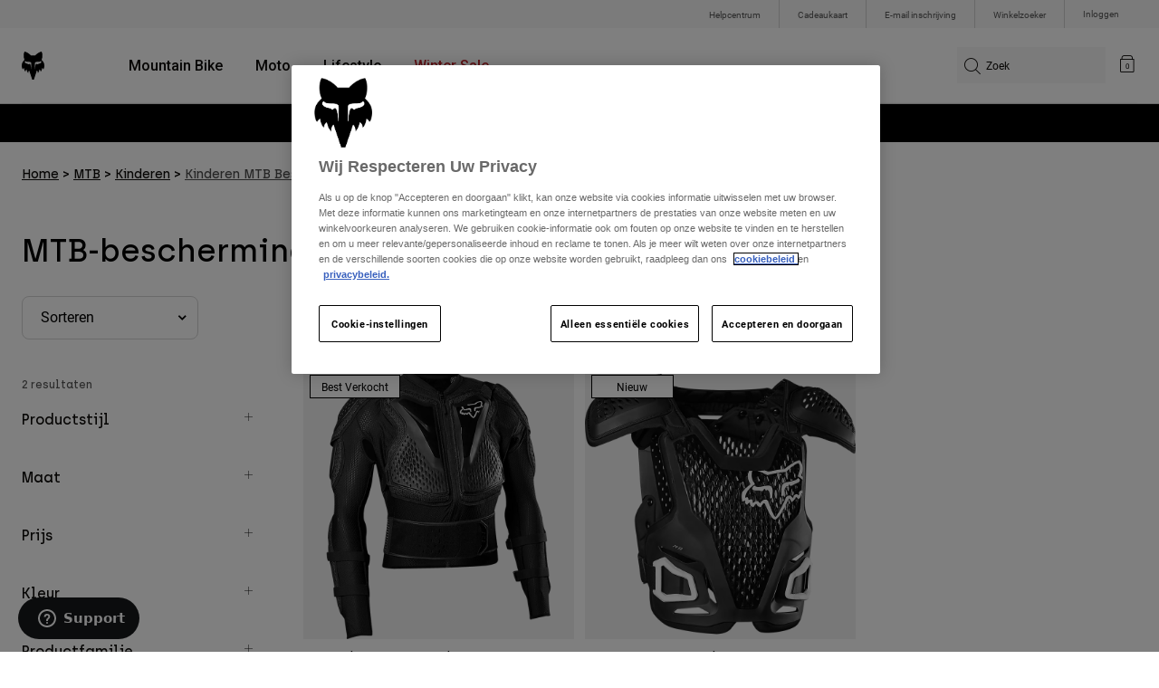

--- FILE ---
content_type: text/html;charset=UTF-8
request_url: https://foxracing.be/nl/mtb/kinderen/kinderen-mtb-beschermers/
body_size: 22360
content:


<!DOCTYPE html>


<html lang="nl">
<head>


<!-- OneTrust Cookies Consent Notice start for foxracing.be -->
<script defer src="https://cdn.cookielaw.org/scripttemplates/otSDKStub.js" type="text/javascript" charset="UTF-8"
data-document-language="true"
data-domain-script="a3a527f6-b58f-4da9-a79e-70105afcb62e">
</script>
<script type="text/javascript">function OptanonWrapper() { }</script>
<!-- OneTrust Cookies Consent Notice end for foxracing.be -->














<!--[if gt IE 9]><!-->
<script>//common/scripts.isml</script>



<script defer type="text/javascript" src="/on/demandware.static/Sites-FoxEU-Site/-/nl_BE/v1767435058175/js/main.js"></script>



    
        <script defer type="text/javascript" src="/on/demandware.static/Sites-FoxEU-Site/-/nl_BE/v1767435058175/custom/swiper.min.js"
            
            >
        </script>
    

    
        <script defer type="text/javascript" src="/on/demandware.static/Sites-FoxEU-Site/-/nl_BE/v1767435058175/js/pageDesigner.js"
            
            >
        </script>
    

    
        <script defer type="text/javascript" src="/on/demandware.static/Sites-FoxEU-Site/-/nl_BE/v1767435058175/js/search.js"
            
            >
        </script>
    




<!--<![endif]-->



<meta charset=UTF-8>
<meta http-equiv="x-ua-compatible" content="ie=edge">
<meta name="viewport" content="width=device-width, initial-scale=1, maximum-scale=5">


<title>MTB-bescherming voor kinderen | Fox Racing® België</title>

<script defer type="text/javascript" src="/on/demandware.static/Sites-FoxEU-Site/-/nl_BE/v1767435058175/js/EswHooks.js"></script>
<link rel="stylesheet" href="/on/demandware.static/Sites-FoxEU-Site/-/nl_BE/v1767435058175/css/EswCss.css" />
<meta name="description" content="Shop alle MTB-bescherming voor kinderen bij Fox Racing&reg; - Belgi&euml;"/>
<meta name="keywords" content="Fox Racing"/>



<meta name="robots" content="index, follow">




<meta property="og:title" content="MTB-bescherming voor kinderen | Fox Racing&reg; Belgi&euml;" />


<meta property="og:description" content="Shop alle MTB-bescherming voor kinderen bij Fox Racing&reg; - Belgi&euml;" />

<link rel="icon" type="image/png" href="/on/demandware.static/Sites-FoxEU-Site/-/default/dwa3d24e22/images/favicons/favicon-128.png" sizes="128x128" />
<link rel="icon" type="image/png" href="/on/demandware.static/Sites-FoxEU-Site/-/default/dwe5d40df6/images/favicons/favicon-96x96.png" sizes="96x96" />
<link rel="icon" type="image/png" href="/on/demandware.static/Sites-FoxEU-Site/-/default/dwd5086b98/images/favicons/favicon-48x48.png" sizes="48x48" />
<link rel="icon" type="image/png" href="/on/demandware.static/Sites-FoxEU-Site/-/default/dwf4965da6/images/favicons/favicon-32x32.png" sizes="32x32" />
<link rel="icon" type="image/png" href="/on/demandware.static/Sites-FoxEU-Site/-/default/dw89422393/images/favicons/favicon-16x16.png" sizes="16x16" />



<link id="globalStyles" rel="stylesheet" href="/on/demandware.static/Sites-FoxEU-Site/-/nl_BE/v1767435058175/css/global.css" />

















    <script>
        var yotpoAppKey = 'L2zR1alJKCfqxLvrLQ6KSOMVSMHa4Stlvqpytgay';
        var yotpoStaticContentURL = 'https://cdn-widgetsrepository.yotpo.com/v1/loader/';
        var yotpoURL = yotpoStaticContentURL + yotpoAppKey;
        (function e() {
            var e = document.createElement("script");
                    e.type = "text/javascript",
                    e.async = true,
                    e.src = yotpoURL;
            var t = document.getElementsByTagName("script")[0];
            t.parentNode.insertBefore(e, t)
        })();
    </script>



<script async type="text/javascript" id="sig-api" data-order-session-id="aHR0cHM6Ly9mb3hyYWNpbmcuYmUvbmxlZTcwNzhlZmRjYWZkMjJkMzgyYzFjYmIyOA==" src="https://cdn-scripts.signifyd.com/api/script-tag.js"></script>
<meta property="og:type" hreflang="website" /><meta property="og:title" hreflang="MTB-bescherming voor kinderen | Fox Racing® België" /><meta property="og:locale" hreflang="nl_BE" /><meta property="twitter:card" hreflang="summary_large_image" /><meta property="og:description" hreflang="Shop alle MTB-bescherming voor kinderen bij Fox Racing® - België" /><meta property="og:url" hreflang="https://foxracing.be/nl/mtb/kinderen/kinderen-mtb-beschermers/" /><script>
    var pageAction = 'searchshow';
    window.dataLayer = window.dataLayer || [];
    var orderId = -1;

    // In all cases except Order Confirmation, the data layer should be pushed, so default to that case
    var pushDataLayer = true;
    if (pageAction === 'orderconfirm') {
        // As of now, the correction is for order confirmation only
        orderId = getOrderId({"event":"search","ecommerce":{"impressions":[{"id":"24019","name":"Tienerjack Titan Sport — Kinderen","category":"youth/moto/gear/guards","categoryID":"youth-moto-gear-guards","price":"139.99","ph2":"Moto","ph3":"Youth","ph5":"Guards","brand":"Fox Racing","seasonKey":"","onSale":"","position":1,"list":"youth-mtb-gear-guards"},{"id":"24811","name":"Tienerprotector R3 — Kinderen","category":"youth/moto/gear/guards","categoryID":"youth-moto-gear-guards","price":"79.99","ph2":"Moto","ph3":"Youth","ph5":"Guards","brand":"Fox Racing","seasonKey":"","onSale":"","position":2,"list":"youth-mtb-gear-guards"}]}});
        var ordersPushedToGoogle = getOrdersPushedToGoogle();
        var orderHasBeenPushedToGoogle = orderHasBeenPushedToGoogle(orderId, ordersPushedToGoogle);
        if (orderHasBeenPushedToGoogle) {
            // If the data has already been sent, let's not push it again.
            pushDataLayer = false;
        }
    }

    if (pushDataLayer) {
        dataLayer.push({"event":"search","ecommerce":{"impressions":[{"id":"24019","name":"Tienerjack Titan Sport — Kinderen","category":"youth/moto/gear/guards","categoryID":"youth-moto-gear-guards","price":"139.99","ph2":"Moto","ph3":"Youth","ph5":"Guards","brand":"Fox Racing","seasonKey":"","onSale":"","position":1,"list":"youth-mtb-gear-guards"},{"id":"24811","name":"Tienerprotector R3 — Kinderen","category":"youth/moto/gear/guards","categoryID":"youth-moto-gear-guards","price":"79.99","ph2":"Moto","ph3":"Youth","ph5":"Guards","brand":"Fox Racing","seasonKey":"","onSale":"","position":2,"list":"youth-mtb-gear-guards"}]}});
        if (pageAction === 'orderconfirm') {
            // Add the orderId to the array of orders that is being stored in localStorage
            ordersPushedToGoogle.push(orderId);
            // The localStorage is what is used to prevent the duplicate send from mobile platforms
            window.localStorage.setItem('ordersPushedToGoogle', JSON.stringify(ordersPushedToGoogle));
        }
    }

    function getOrderId(dataLayer) {
        if ('ecommerce' in dataLayer) {
            if ('purchase' in dataLayer.ecommerce && 'actionField' in dataLayer.ecommerce.purchase &&
                'id' in dataLayer.ecommerce.purchase.actionField) {
                return dataLayer.ecommerce.purchase.actionField.id;
            }
        }

        return -1;
    }

    function getOrdersPushedToGoogle() {
        var ordersPushedToGoogleString = window.localStorage.getItem('ordersPushedToGoogle');
        if (ordersPushedToGoogleString && ordersPushedToGoogleString.length > 0) {
            return JSON.parse(ordersPushedToGoogleString);
        }

        return [];
    }

    function orderHasBeenPushedToGoogle(orderId, ordersPushedToGoogle) {
        if (orderId) {
            for (var index = 0; index < ordersPushedToGoogle.length; index++) {
                if (ordersPushedToGoogle[index] === orderId) {
                    return true;
                }
            }
        }

        return false;
    }
</script>

<script>
    window.dataLayer = window.dataLayer || [];
    dataLayer.push({"environment":"production","demandwareID":"ceLraMncTb3fFDS7PDiMwBwjbT","loggedInState":false,"locale":"nl_BE","currencyCode":"EUR","pageLanguage":"en_US","registered":false,"user_id":""});
</script>


<!-- Google Tag Manager -->
<script>(function(w,d,s,l,i){w[l]=w[l]||[];w[l].push({'gtm.start':
new Date().getTime(),event:'gtm.js'});var f=d.getElementsByTagName(s)[0],
j=d.createElement(s),dl=l!='dataLayer'?'&l='+l:'';j.async=true;j.src=
'https://www.googletagmanager.com/gtm.js?id='+i+dl+'';f.parentNode.insertBefore(j,f);
})(window,document,'script','dataLayer','GTM-KD9QLPH');</script>
<!-- End Google Tag Manager -->


<script defer src="/on/demandware.static/Sites-FoxEU-Site/-/nl_BE/v1767435058175/js/tagmanager.js"></script>

<script>
window.UncachedData = {
  "action": "Data-UncachedData",
  "queryString": "",
  "locale": "nl_BE",
  "__gtmEvents": [
    null
  ]
}
window.CachedData = {
  "action": "Data-CachedData",
  "queryString": "",
  "locale": "nl_BE",
  "siteIntegrations": {
    "adyenCartridgeEnabled": true,
    "GTMEnable": true,
    "googlePlacesEnabled": true,
    "SignifydEnableCartridge": true,
    "Vertex_isEnabled": false,
    "yotpoCartridgeEnabled": true,
    "melissaEnabled": false,
    "ZendeskEnabled": true,
    "googleApiKey": "AIzaSyChe0cUUHqw37O5biEEbIpKNlvy6HFUhso"
  },
  "__gtmEvents": [
    null
  ]
}
</script>

<meta name="p:domain_verify" content="7bfcc613be88ce9b95823f35b52b2db3" />



<link rel="canonical" href="https://foxracing.be/nl/mtb/kinderen/kinderen-mtb-beschermers/"/>

<script type="text/javascript">//<!--
/* <![CDATA[ (head-active_data.js) */
var dw = (window.dw || {});
dw.ac = {
    _analytics: null,
    _events: [],
    _category: "",
    _searchData: "",
    _anact: "",
    _anact_nohit_tag: "",
    _analytics_enabled: "true",
    _timeZone: "Etc/GMT+0",
    _capture: function(configs) {
        if (Object.prototype.toString.call(configs) === "[object Array]") {
            configs.forEach(captureObject);
            return;
        }
        dw.ac._events.push(configs);
    },
	capture: function() { 
		dw.ac._capture(arguments);
		// send to CQ as well:
		if (window.CQuotient) {
			window.CQuotient.trackEventsFromAC(arguments);
		}
	},
    EV_PRD_SEARCHHIT: "searchhit",
    EV_PRD_DETAIL: "detail",
    EV_PRD_RECOMMENDATION: "recommendation",
    EV_PRD_SETPRODUCT: "setproduct",
    applyContext: function(context) {
        if (typeof context === "object" && context.hasOwnProperty("category")) {
        	dw.ac._category = context.category;
        }
        if (typeof context === "object" && context.hasOwnProperty("searchData")) {
        	dw.ac._searchData = context.searchData;
        }
    },
    setDWAnalytics: function(analytics) {
        dw.ac._analytics = analytics;
    },
    eventsIsEmpty: function() {
        return 0 == dw.ac._events.length;
    }
};
/* ]]> */
// -->
</script>
<script type="text/javascript">//<!--
/* <![CDATA[ (head-cquotient.js) */
var CQuotient = window.CQuotient = {};
CQuotient.clientId = 'bgml-FoxEU';
CQuotient.realm = 'BGML';
CQuotient.siteId = 'FoxEU';
CQuotient.instanceType = 'prd';
CQuotient.locale = 'nl_BE';
CQuotient.fbPixelId = '1139662696127955';
CQuotient.activities = [];
CQuotient.cqcid='';
CQuotient.cquid='';
CQuotient.cqeid='';
CQuotient.cqlid='';
CQuotient.apiHost='api.cquotient.com';
/* Turn this on to test against Staging Einstein */
/* CQuotient.useTest= true; */
CQuotient.useTest = ('true' === 'false');
CQuotient.initFromCookies = function () {
	var ca = document.cookie.split(';');
	for(var i=0;i < ca.length;i++) {
	  var c = ca[i];
	  while (c.charAt(0)==' ') c = c.substring(1,c.length);
	  if (c.indexOf('cqcid=') == 0) {
		CQuotient.cqcid=c.substring('cqcid='.length,c.length);
	  } else if (c.indexOf('cquid=') == 0) {
		  var value = c.substring('cquid='.length,c.length);
		  if (value) {
		  	var split_value = value.split("|", 3);
		  	if (split_value.length > 0) {
			  CQuotient.cquid=split_value[0];
		  	}
		  	if (split_value.length > 1) {
			  CQuotient.cqeid=split_value[1];
		  	}
		  	if (split_value.length > 2) {
			  CQuotient.cqlid=split_value[2];
		  	}
		  }
	  }
	}
}
CQuotient.getCQCookieId = function () {
	if(window.CQuotient.cqcid == '')
		window.CQuotient.initFromCookies();
	return window.CQuotient.cqcid;
};
CQuotient.getCQUserId = function () {
	if(window.CQuotient.cquid == '')
		window.CQuotient.initFromCookies();
	return window.CQuotient.cquid;
};
CQuotient.getCQHashedEmail = function () {
	if(window.CQuotient.cqeid == '')
		window.CQuotient.initFromCookies();
	return window.CQuotient.cqeid;
};
CQuotient.getCQHashedLogin = function () {
	if(window.CQuotient.cqlid == '')
		window.CQuotient.initFromCookies();
	return window.CQuotient.cqlid;
};
CQuotient.trackEventsFromAC = function (/* Object or Array */ events) {
try {
	if (Object.prototype.toString.call(events) === "[object Array]") {
		events.forEach(_trackASingleCQEvent);
	} else {
		CQuotient._trackASingleCQEvent(events);
	}
} catch(err) {}
};
CQuotient._trackASingleCQEvent = function ( /* Object */ event) {
	if (event && event.id) {
		if (event.type === dw.ac.EV_PRD_DETAIL) {
			CQuotient.trackViewProduct( {id:'', alt_id: event.id, type: 'raw_sku'} );
		} // not handling the other dw.ac.* events currently
	}
};
CQuotient.trackViewProduct = function(/* Object */ cqParamData){
	var cq_params = {};
	cq_params.cookieId = CQuotient.getCQCookieId();
	cq_params.userId = CQuotient.getCQUserId();
	cq_params.emailId = CQuotient.getCQHashedEmail();
	cq_params.loginId = CQuotient.getCQHashedLogin();
	cq_params.product = cqParamData.product;
	cq_params.realm = cqParamData.realm;
	cq_params.siteId = cqParamData.siteId;
	cq_params.instanceType = cqParamData.instanceType;
	cq_params.locale = CQuotient.locale;
	
	if(CQuotient.sendActivity) {
		CQuotient.sendActivity(CQuotient.clientId, 'viewProduct', cq_params);
	} else {
		CQuotient.activities.push({activityType: 'viewProduct', parameters: cq_params});
	}
};
/* ]]> */
// -->
</script>



</head>
<body>


<!-- Google Tag Manager (noscript) -->
<noscript><iframe src="https://www.googletagmanager.com/ns.html?id=GTM-KD9QLPH"
height="0" width="0" style="display:none;visibility:hidden"></iframe></noscript>
<!-- End Google Tag Manager (noscript) -->
<div class="page" data-action="Search-Show" data-querystring="cgid=youth-mtb-gear-guards" >














<script async data-environment="production" src="https://js.klarna.com/web-sdk/v1/klarna.js" data-client-id="8b610ed1-c164-5103-afa6-76507f285a32"></script>






    <header class="logo-left fixed-header-enhanced " id="top-header">
    <a href="#maincontent" class="skip" aria-label="Overslaan en naar hoofdinhoud">Overslaan en naar hoofdinhoud</a>
<a href="#footercontent" class="skip" aria-label="Overslaan en naar inhoud voettekst">Overslaan en naar inhoud voettekst</a>

    <div class="header-utility hidden-md-down">
        <div class="container">
            <div class="row no-gutters">
                <div class="col">
                    <div class="pull-right">
                        



    
    <div class="content-asset" data-asset-id="header-utility-links"><!-- dwMarker="content" dwContentID="303becd7f0ed2c826f11e69767" dwContentBMID="header-utility-links" -->
        <div class="header-utility-links">
    <div class="utility-link">
        <a href="https://foxracing.be/nl/help">Helpcentrum</a>
    </div>
    <div class="utility-link">
        <a href="https://foxracing.be/nl/cadeaukaart">Cadeaukaart</a>
    </div>
    <div class="utility-link">
        <a href="https://foxracing.be/nl/join.html">E-mail inschrijving</a>
    </div>
    <div class="utility-link">
        <a href="https://foxracing.be/nl/stores">Winkelzoeker</a>
    </div>
</div>
    </div> <!-- End content-asset -->




                    </div>
                </div>

                <div class="header-account-container">
                    


    <div class="account-link user">
        <a class="sr-only" href="https://foxracing.be/nl/login" tabindex="0">
            Inloggen
        </a>
        <a class="js-login header-account-link" href="https://foxracing.be/nl/login" data-url="https://foxracing.be/on/demandware.store/Sites-FoxEU-Site/nl_BE/Login-ShowModal?modal=login" aria-label="Inloggen">
            
                Inloggen
            
        </a>
    </div>

                    
                    
                    
                </div>
            </div>
        </div>
    </div>
    
    

    <nav class="header-nav nav-left  transparent-nav-light" id="header-nav" aria-label="Fox Racing Main Navigation">
        <div class="header container">
            <div class="row header-nav-row no-gutters">

                <div class="col header-column-2">
                    <div class="brand">
                        <a class="logo-home d-block" href="https://foxracing.be/nl" title="Fox Racing Home"></a>
                    </div>
                </div>

                <div class="col header-column-1">
                    <div class="main-menu navbar-toggleable-md menu-toggleable-left multilevel-dropdown" id="sg-navbar-collapse">
                        <nav class="navbar navbar-expand-lg bg-inverse col-12" aria-label="Fox Racing">
    <div class="close-menu d-lg-none">
        <button class="back" role="button" aria-label="Terug naar vorig menu">
            <span class="icon icon-arrow-left-thin"></span>
            Back to <span class="back-parent-name"></span>
        </button>
    </div>
    <div class="menu-group">
        <ul class="nav navbar-nav">
            
                
                        
                        
                            
                            
                            <li class="nav-item custom-dropdown megamenu ">
                                
                                <a href="https://foxracing.be/nl/mtb/" id="nav-mtb-menu" class="nav-link dropdown-toggle" data-toggle="dropdown" data-parentname="Alle" aria-haspopup="true" aria-expanded="false" tabindex="0">Mountain Bike</a>
                                
                                
                                    















<ul class="dropdown-menu mega-standard second-level-menu-group" aria-label="mtb-menu">
    
        
            <div class="container">
                <ul class="menu-subcategories">

                    
                    
                        <li class="dropdown-item featured-item custom-dropdown col-lg">
                            <a href="https://foxracing.be/nl/mtb/" id="mtb-new-and-featured" class="dropdown-link dropdown-toggle nav-link" data-toggle="dropdown" data-parentname="Mountain Bike" aria-haspopup="true" aria-expanded="false" tabindex="0">Nieuw en trends</a>
                            <ul class="dropdown-menu" aria-label="mtb-new-and-featured">
                                
                                    
                                        <li class="dropdown-item">
                                            <a href="https://foxracing.be/nl/mtb/new/" id="mtb-new-arrivals" class="dropdown-link" tabindex="-1">Nieuw</a>
                                        </li>
                                    
                                
                                    
                                        <li class="dropdown-item">
                                            <a href="https://foxracing.be/nl/mtb/best-sellers/" id="mtb-best-sellers" class="dropdown-link" tabindex="-1">Best sellers</a>
                                        </li>
                                    
                                
                                    
                                        <li class="dropdown-item">
                                            <a href="https://foxracing.be/nl/mtb-fa25-defend-lunar-special-edition.html" id="mtb-new-and-featured-11" class="dropdown-link" tabindex="-1">Lunar</a>
                                        </li>
                                    
                                
                                    
                                        <li class="dropdown-item">
                                            <a href="https://foxracing.be/nl/mtb-kleding-winter/" id="mtb-new-and-featured-7" class="dropdown-link" tabindex="-1">Winter Essentials</a>
                                        </li>
                                    
                                
                                    
                                        <li class="dropdown-item">
                                            <a href="https://foxracing.be/nl/mtb-fa25-phantom-limited-edition.html" id="mtb-new-and-featured-6" class="dropdown-link" tabindex="-1">Image Phantom</a>
                                        </li>
                                    
                                
                                    
                                        <li class="dropdown-item">
                                            <a href="https://foxracing.be/nl/mtb/mtb-gear-sets/" id="mtb-gear-kits-menu" class="dropdown-link" tabindex="-1">Gear Sets</a>
                                        </li>
                                    
                                
                                    
                                        <li class="dropdown-item">
                                            <a href="https://foxracing.be/nl/mtb/dames/" id="mtb-womens-menu" class="dropdown-link" tabindex="-1">Dames</a>
                                        </li>
                                    
                                
                                    
                                        <li class="dropdown-item">
                                            <a href="https://foxracing.be/nl/mtb/kinderen/" id="mtb-youth-menu" class="dropdown-link" tabindex="-1">Kinderen</a>
                                        </li>
                                    
                                
                            </ul>
                        </li>
                    

                    
                        
                        
                            
                            <li class="dropdown-item custom-dropdown col-lg">
                                <a href="https://foxracing.be/nl/mtb/" id="mtb-gear" class="dropdown-link dropdown-toggle nav-link" data-toggle="dropdown" data-parentname="Uitrusting" aria-haspopup="true" aria-expanded="false" tabindex="0">Uitrusting</a>
                                


<ul class="dropdown-menu" aria-label="mtb-gear">
    
        
            <li class="dropdown-item">
                <a href="https://foxracing.be/nl/mtb/mtb-helmen/" id="mtb-helmets-menu" class="dropdown-link" tabindex="-1">Helmen</a>
            </li>
        
    
        
            <li class="dropdown-item">
                <a href="https://foxracing.be/nl/mtb/mtb-schoenen/" id="mtb-shoes-menu" class="dropdown-link" tabindex="-1">Schoenen</a>
            </li>
        
    
        
            <li class="dropdown-item">
                <a href="https://foxracing.be/nl/mtb/mtb-kleding/mtb-truien/" id="mtb-jerseys-menu" class="dropdown-link" tabindex="-1">Truien</a>
            </li>
        
    
        
            <li class="dropdown-item">
                <a href="https://foxracing.be/nl/mtb/mtb-kleding/mtb-jassen/" id="mtb-jackets-menu" class="dropdown-link" tabindex="-1">Jassen</a>
            </li>
        
    
        
            <li class="dropdown-item">
                <a href="https://foxracing.be/nl/mtb/mtb-kleding/mtb-broeken/" id="mtb-trousers-menu" class="dropdown-link" tabindex="-1">Broeken</a>
            </li>
        
    
        
            <li class="dropdown-item">
                <a href="https://foxracing.be/nl/mtb/mtb-kleding/mtb-shorts/" id="mtb-shorts-menu" class="dropdown-link" tabindex="-1">Korte broeken</a>
            </li>
        
    
        
            <li class="dropdown-item">
                <a href="https://foxracing.be/nl/mtb/mtb-kleding/mtb-base-layers/" id="mtb-base-layers-menu" class="dropdown-link" tabindex="-1">Onderlagen</a>
            </li>
        
    
        
            <li class="dropdown-item">
                <a href="https://foxracing.be/nl/mtb/mtb-kleding/mtb-handschoenen/" id="mtb-gloves-menu" class="dropdown-link" tabindex="-1">Handschoenen</a>
            </li>
        
    
        
            <li class="dropdown-item">
                <a href="https://foxracing.be/nl/mtb/mtb-kleding/mtb-sokken/" id="mtb-socks-menu" class="dropdown-link" tabindex="-1">Sokken</a>
            </li>
        
    
        
            <li class="dropdown-item">
                <a href="https://foxracing.be/nl/mtb/mtb-bescherming/" id="mtb-protections-menu" class="dropdown-link" tabindex="-1">Beschermingen</a>
            </li>
        
    
        
            <li class="dropdown-item">
                <a href="https://foxracing.be/nl/mtb/mtb-brillen/" id="mtb-goggles-menu" class="dropdown-link" tabindex="-1">Brillen</a>
            </li>
        
    
        
            <li class="dropdown-item">
                <a href="https://foxracing.be/nl/mtb/mtb-accessoires/mtb-tassen/" id="mtb-bags-menu" class="dropdown-link" tabindex="-1">Tassen</a>
            </li>
        
    
        
            <li class="dropdown-item">
                <a href="https://foxracing.be/nl/mtb/mtb-accessoires/" id="mtb-accessories-menu" class="dropdown-link" tabindex="-1">Accessoires</a>
            </li>
        
    
        
            <li class="dropdown-item">
                <a href="https://foxracing.be/nl/spare-parts/" id="mtb-spare-parts-menu" class="dropdown-link" tabindex="-1">Onderdelen</a>
            </li>
        
    
    
</ul>

                            </li>
                        
                    
                        
                        
                            
                            <li class="dropdown-item custom-dropdown col-lg">
                                <a href="javascript:void(0);" id="mtb-collections-menu" class="dropdown-link dropdown-toggle nav-link" data-toggle="dropdown" data-parentname="Collections" aria-haspopup="true" aria-expanded="false" tabindex="0">Collections</a>
                                


<ul class="dropdown-menu" aria-label="mtb-collections-menu">
    
        
            <li class="dropdown-item">
                <a href="https://foxracing.be/nl/mtb/mtb-kleding/ranger/" id="mtb-collections-ranger-menu" class="dropdown-link" tabindex="-1">Ranger</a>
            </li>
        
    
        
            <li class="dropdown-item">
                <a href="https://foxracing.be/nl/mtb/mtb-kleding/fox-defend/" id="mtb-collections-defend-menu" class="dropdown-link" tabindex="-1">Fox Defend</a>
            </li>
        
    
        
            <li class="dropdown-item">
                <a href="https://foxracing.be/nl/mtb/mtb-kleding/flexair/" id="mtb-collections-flexair-menu" class="dropdown-link" tabindex="-1">Flexair</a>
            </li>
        
    
        
            <li class="dropdown-item">
                <a href="https://foxracing.be/nl/mtb/mtb-kleding/flexair/ascent/" id="mtb-collections-flexair-ascent-menu" class="dropdown-link" tabindex="-1">Flexair Ascent</a>
            </li>
        
    
        
            <li class="dropdown-item">
                <a href="https://foxracing.be/nl/mtb/mtb-kleding/water/" id="mtb-collections-water-menu" class="dropdown-link" tabindex="-1">Water</a>
            </li>
        
    
        
            <li class="dropdown-item">
                <a href="https://foxracing.be/nl/mtb/mtb-kleding/wind/" id="mtb-collections-wind-menu" class="dropdown-link" tabindex="-1">Wind</a>
            </li>
        
    
        
            <li class="dropdown-item">
                <a href="https://foxracing.be/nl/mtb/mtb-kleding/fire/" id="mtb-collections-fire-menu" class="dropdown-link" tabindex="-1">Fire</a>
            </li>
        
    
    
</ul>

                            </li>
                        
                    
                        
                        
                            
                            <li class="dropdown-item custom-dropdown col-lg">
                                <a href="javascript:void(0);" id="mtb-intended-use" class="dropdown-link dropdown-toggle nav-link" data-toggle="dropdown" data-parentname="Aanbevolen gebruik" aria-haspopup="true" aria-expanded="false" tabindex="0">Aanbevolen gebruik</a>
                                


<ul class="dropdown-menu" aria-label="mtb-intended-use">
    
        
            <li class="dropdown-item">
                <a href="https://foxracing.be/nl/mtb/downhill/" id="mtb-style-downhill-menu" class="dropdown-link" tabindex="-1">Downhill</a>
            </li>
        
    
        
            <li class="dropdown-item">
                <a href="https://foxracing.be/nl/mtb/enduro/" id="mtb-style-trailenduro-menu" class="dropdown-link" tabindex="-1">Enduro</a>
            </li>
        
    
        
            <li class="dropdown-item">
                <a href="https://foxracing.be/nl/mtb/trail/" id="mtb-style-trail-menu" class="dropdown-link" tabindex="-1">Trail</a>
            </li>
        
    
        
            <li class="dropdown-item">
                <a href="https://foxracing.be/nl/mtb/cross-country/" id="mtb-style-cross-country-menu" class="dropdown-link" tabindex="-1">XC &amp; Gravel</a>
            </li>
        
    
        
            <li class="dropdown-item">
                <a href="https://foxracing.be/nl/mtb/mtb-kleding/water/" id="mtb-intended-use-rain" class="dropdown-link" tabindex="-1">Rain</a>
            </li>
        
    
        
            <li class="dropdown-item">
                <a href="https://foxracing.be/nl/mtb/mtb-kleding/wind/" id="mtb-intended-use-wind" class="dropdown-link" tabindex="-1">Wind</a>
            </li>
        
    
        
            <li class="dropdown-item">
                <a href="https://foxracing.be/nl/mtb/mtb-kleding/fire/" id="mtb-intended-use-winter" class="dropdown-link" tabindex="-1">Winter</a>
            </li>
        
    
    
</ul>

                            </li>
                        
                    
                        
                        
                            
                            <li class="dropdown-item custom-dropdown col-lg">
                                <a href="javascript:void(0);" id="mtb-guides" class="dropdown-link dropdown-toggle nav-link" data-toggle="dropdown" data-parentname="Gidsen" aria-haspopup="true" aria-expanded="false" tabindex="0">Gidsen</a>
                                


<ul class="dropdown-menu" aria-label="mtb-guides">
    
        
            <li class="dropdown-item">
                <a href="https://foxracing.be/nl/mtb-helmet-guide.html" id="mtb-guides-helmets" class="dropdown-link" tabindex="-1">Helmen</a>
            </li>
        
    
        
            <li class="dropdown-item">
                <a href="https://foxracing.be/nl/mountain-bike-shoes-guide.html" id="mtb-guides-shoes" class="dropdown-link" tabindex="-1">Schoenen</a>
            </li>
        
    
        
            <li class="dropdown-item">
                <a href="https://foxracing.be/nl/mtb-glove-guide.html" id="mtb-guides-gloves" class="dropdown-link" tabindex="-1">Handschoenen</a>
            </li>
        
    
        
            <li class="dropdown-item">
                <a href="https://foxracing.be/nl/mtb-goggle-guide.html" id="mtb-guides-goggles" class="dropdown-link" tabindex="-1">Brillen</a>
            </li>
        
    
        
            <li class="dropdown-item">
                <a href="https://foxracing.be/nl/mtb-gear-guides.html" id="mtb-guides-view-all" class="dropdown-link" tabindex="-1">Alle gidsen bekijken</a>
            </li>
        
    
    
</ul>

                            </li>
                        
                    

                    
                </ul>
            </div>

            
            
                <div class="featured-link-container">
                    <div class="container">
                        <button class="featured-link">
                            <a class="h6" href="https://foxracing.be/nl/mtb/">Ontdek MTB</a>
                        </button>
                    </div>
                </div>
            

            
                <div class="product-help-container">
                    <div class="container">
                        <div class="product-help-header h6">Product Help</div>
                        
                            <button class="product-help-link">
                                <a href="https://foxracing.be/nl/mtb-gear-guides.html">MTB Gear Guides</a>
                            </button>
                        
                            <button class="product-help-link">
                                <a href="https://foxracing.be/nl/helmet-care-guide.html">Helmet Care Guide</a>
                            </button>
                        
                    </div>
                </div>
            

        
    
</ul>

                                
                            </li>
                        
                
                        
                        
                            
                            
                            <li class="nav-item custom-dropdown megamenu ">
                                
                                <a href="/nl/moto/" id="nav-moto" class="nav-link dropdown-toggle" data-toggle="dropdown" data-parentname="Alle" aria-haspopup="true" aria-expanded="false" tabindex="0">Moto</a>
                                
                                
                                    















<ul class="dropdown-menu mega-standard second-level-menu-group" aria-label="moto">
    
        
            <div class="container">
                <ul class="menu-subcategories">

                    
                    
                        <li class="dropdown-item featured-item custom-dropdown col-lg">
                            <a href="https://foxracing.be/nl/moto/" id="moto-new-and-featured" class="dropdown-link dropdown-toggle nav-link" data-toggle="dropdown" data-parentname="Moto" aria-haspopup="true" aria-expanded="false" tabindex="0">Nieuw en trends</a>
                            <ul class="dropdown-menu" aria-label="moto-new-and-featured">
                                
                                    
                                        <li class="dropdown-item">
                                            <a href="https://foxracing.be/nl/moto/nieuw/" id="moto-new-arrivals" class="dropdown-link" tabindex="-1">Nieuw</a>
                                        </li>
                                    
                                
                                    
                                        <li class="dropdown-item">
                                            <a href="https://foxracing.be/nl/moto/best-sellers/" id="moto-best-sellers" class="dropdown-link" tabindex="-1">Best sellers</a>
                                        </li>
                                    
                                
                                    
                                        <li class="dropdown-item">
                                            <a href="https://foxracing.be/nl/dngr.html" id="moto-new-and-featured-7" class="dropdown-link" tabindex="-1">DNGR</a>
                                        </li>
                                    
                                
                                    
                                        <li class="dropdown-item">
                                            <a href="https://foxracing.be/nl/mx26-flexair-image-phantom-limited-edition.html" id="moto-new-and-featured-2" class="dropdown-link" tabindex="-1">Image Phantom</a>
                                        </li>
                                    
                                
                                    
                                        <li class="dropdown-item">
                                            <a href="https://foxracing.be/nl/moto/moto-gear-sets/" id="moto-featured-mx26" class="dropdown-link" tabindex="-1">MX26 Collection</a>
                                        </li>
                                    
                                
                                    
                                        <li class="dropdown-item">
                                            <a href="https://foxracing.be/nl/moto/dames/" id="moto-womens-menu" class="dropdown-link" tabindex="-1">Dames</a>
                                        </li>
                                    
                                
                                    
                                        <li class="dropdown-item">
                                            <a href="https://foxracing.be/nl/moto/kinderen/" id="moto-youth-menu" class="dropdown-link" tabindex="-1">Kinderen</a>
                                        </li>
                                    
                                
                            </ul>
                        </li>
                    

                    
                        
                        
                            
                            <li class="dropdown-item custom-dropdown col-lg">
                                <a href="https://foxracing.be/nl/moto/" id="moto-gear" class="dropdown-link dropdown-toggle nav-link" data-toggle="dropdown" data-parentname="Motocross | Enduro" aria-haspopup="true" aria-expanded="false" tabindex="0">Motocross | Enduro</a>
                                


<ul class="dropdown-menu" aria-label="moto-gear">
    
        
            <li class="dropdown-item">
                <a href="https://foxracing.be/nl/moto/moto-gear-sets/" id="moto-gear-kits-menu" class="dropdown-link" tabindex="-1">Gear Sets</a>
            </li>
        
    
        
            <li class="dropdown-item">
                <a href="https://foxracing.be/nl/moto/moto-helmen/" id="moto-helmets-menu" class="dropdown-link" tabindex="-1">Helmen</a>
            </li>
        
    
        
            <li class="dropdown-item">
                <a href="https://foxracing.be/nl/moto/moto-laarzen/" id="moto-boots-menu" class="dropdown-link" tabindex="-1">Laarzen</a>
            </li>
        
    
        
            <li class="dropdown-item">
                <a href="https://foxracing.be/nl/moto/moto-kleding/moto-truien/" id="moto-jerseys-menu" class="dropdown-link" tabindex="-1">Truien</a>
            </li>
        
    
        
            <li class="dropdown-item">
                <a href="https://foxracing.be/nl/moto/moto-kleding/moto-broeken/" id="moto-trousers-menu" class="dropdown-link" tabindex="-1">Broeken</a>
            </li>
        
    
        
            <li class="dropdown-item">
                <a href="https://foxracing.be/nl/moto/moto-kleding/moto-jassen/" id="moto-jackets-menu" class="dropdown-link" tabindex="-1">Jassen</a>
            </li>
        
    
        
            <li class="dropdown-item">
                <a href="https://foxracing.be/nl/moto/moto-beschermingen/" id="moto-protections-menu" class="dropdown-link" tabindex="-1">Beschermingen</a>
            </li>
        
    
        
            <li class="dropdown-item">
                <a href="https://foxracing.be/nl/moto/moto-brillen/" id="moto-goggles-menu" class="dropdown-link" tabindex="-1">Brillen</a>
            </li>
        
    
        
            <li class="dropdown-item">
                <a href="https://foxracing.be/nl/moto/moto-kleding/moto-handschoenen/" id="moto-gloves-menu" class="dropdown-link" tabindex="-1">Handschoenen</a>
            </li>
        
    
        
            <li class="dropdown-item">
                <a href="https://foxracing.be/nl/moto/moto-kleding/moto-base-layers/" id="moto-base-layers-menu" class="dropdown-link" tabindex="-1">Onderlagen</a>
            </li>
        
    
        
            <li class="dropdown-item">
                <a href="https://foxracing.be/nl/moto/moto-kleding/moto-sokken/" id="moto-socks-menu" class="dropdown-link" tabindex="-1">Sokken</a>
            </li>
        
    
        
            <li class="dropdown-item">
                <a href="https://foxracing.be/nl/moto/moto-accessoires/" id="moto-accessories-menu" class="dropdown-link" tabindex="-1">Tassen &amp; Accessoires</a>
            </li>
        
    
        
            <li class="dropdown-item">
                <a href="https://foxracing.be/nl/spare-parts/" id="moto-spare-parts-menu" class="dropdown-link" tabindex="-1">Spare parts</a>
            </li>
        
    
    
</ul>

                            </li>
                        
                    
                        
                        
                            
                            <li class="dropdown-item custom-dropdown col-lg">
                                <a href="https://foxracing.be/nl/adventure/" id="moto-adv-menu" class="dropdown-link dropdown-toggle nav-link" data-toggle="dropdown" data-parentname="Trail Adventure" aria-haspopup="true" aria-expanded="false" tabindex="0">Trail Adventure</a>
                                


<ul class="dropdown-menu" aria-label="moto-adv-menu">
    
        
            <li class="dropdown-item">
                <a href="https://foxracing.be/nl/adventure/adventure-gear-sets/" id="moto-adv-gear-sets-menu" class="dropdown-link" tabindex="-1">Gear Sets</a>
            </li>
        
    
        
            <li class="dropdown-item">
                <a href="https://foxracing.be/nl/adventure/adventure-kleding/adventure-jassen/" id="moto-adv-jackets-menu" class="dropdown-link" tabindex="-1">Jassen</a>
            </li>
        
    
        
            <li class="dropdown-item">
                <a href="https://foxracing.be/nl/adventure/adventure-kleding/adventure-broek/" id="moto-adv-pants-menu" class="dropdown-link" tabindex="-1">Broek</a>
            </li>
        
    
        
            <li class="dropdown-item">
                <a href="https://foxracing.be/nl/adventure/adventure-laarzen/" id="moto-adv-boots-menu" class="dropdown-link" tabindex="-1">Laarzen</a>
            </li>
        
    
        
            <li class="dropdown-item">
                <a href="https://foxracing.be/nl/adventure/adventure-kleding/adventure-handschoenen/" id="moto-adv-gloves-menu" class="dropdown-link" tabindex="-1">Handschoenen</a>
            </li>
        
    
        
            <li class="dropdown-item">
                <a href="https://foxracing.be/nl/adventure/adventure-helmen/" id="moto-adv-helmets-menu" class="dropdown-link" tabindex="-1">Helmen</a>
            </li>
        
    
        
            <li class="dropdown-item">
                <a href="https://foxracing.be/nl/adventure/alle-producten/" id="moto-all-adventure-menu" class="dropdown-link" tabindex="-1">Alle producten</a>
            </li>
        
    
    
</ul>

                            </li>
                        
                    
                        
                        
                            
                            <li class="dropdown-item custom-dropdown col-lg">
                                <a href="javascript:void(0);" id="moto-collections" class="dropdown-link dropdown-toggle nav-link" data-toggle="dropdown" data-parentname="Collections" aria-haspopup="true" aria-expanded="false" tabindex="0">Collections</a>
                                


<ul class="dropdown-menu" aria-label="moto-collections">
    
        
            <li class="dropdown-item">
                <a href="/nl/moto/collections/360/" id="collections-360" class="dropdown-link" tabindex="-1">360</a>
            </li>
        
    
        
            <li class="dropdown-item">
                <a href="/nl/moto/collections/180/" id="collections-180" class="dropdown-link" tabindex="-1">180</a>
            </li>
        
    
        
            <li class="dropdown-item">
                <a href="/nl/moto/collections/off-road/" id="collections-offroad" class="dropdown-link" tabindex="-1">Off Road</a>
            </li>
        
    
        
            <li class="dropdown-item">
                <a href="/nl/moto/collections/flexair/" id="collections-moto-flexair" class="dropdown-link" tabindex="-1">Flexair</a>
            </li>
        
    
        
            <li class="dropdown-item">
                <a href="/nl/moto/collections/airline/" id="collections-airline" class="dropdown-link" tabindex="-1">Airline</a>
            </li>
        
    
        
            <li class="dropdown-item">
                <a href="/nl/moto/collections/honda/" id="collections-honda" class="dropdown-link" tabindex="-1">Honda</a>
            </li>
        
    
        
            <li class="dropdown-item">
                <a href="https://foxracing.be/nl/moto/collections/limited-special-editions/" id="moto-collections-limited-editions-menu" class="dropdown-link" tabindex="-1">Limited Editions</a>
            </li>
        
    
    
</ul>

                            </li>
                        
                    
                        
                        
                            
                            <li class="dropdown-item custom-dropdown col-lg">
                                <a href="javascript:void(0);" id="moto-guides" class="dropdown-link dropdown-toggle nav-link" data-toggle="dropdown" data-parentname="Gidsen" aria-haspopup="true" aria-expanded="false" tabindex="0">Gidsen</a>
                                


<ul class="dropdown-menu" aria-label="moto-guides">
    
        
            <li class="dropdown-item">
                <a href="https://foxracing.be/nl/moto-helmet-guide.html" id="moto-guides-helmets" class="dropdown-link" tabindex="-1">Helmen</a>
            </li>
        
    
        
            <li class="dropdown-item">
                <a href="https://foxracing.be/nl/boot-guide.html" id="moto-guides-boots" class="dropdown-link" tabindex="-1">Laarzen</a>
            </li>
        
    
        
            <li class="dropdown-item">
                <a href="https://foxracing.be/nl/moto-glove-guide.html" id="moto-guides-gloves" class="dropdown-link" tabindex="-1">Handschoenen</a>
            </li>
        
    
        
            <li class="dropdown-item">
                <a href="https://foxracing.be/nl/moto-goggle-guide.html" id="moto-guides-goggles" class="dropdown-link" tabindex="-1">Brillen</a>
            </li>
        
    
        
            <li class="dropdown-item">
                <a href="https://foxracing.be/nl/moto-racewear-guide.html" id="moto-guides-racewear" class="dropdown-link" tabindex="-1">Kleding</a>
            </li>
        
    
        
            <li class="dropdown-item">
                <a href="https://foxracing.be/nl/moto-gear-guides.html" id="moto-guides-all" class="dropdown-link" tabindex="-1">Alle gidsen bekijken</a>
            </li>
        
    
    
</ul>

                            </li>
                        
                    

                    
                </ul>
            </div>

            
            
                <div class="featured-link-container">
                    <div class="container">
                        <button class="featured-link">
                            <a class="h6" href="https://foxracing.be/nl/moto/">Ontdek MTB</a>
                        </button>
                    </div>
                </div>
            

            
                <div class="product-help-container">
                    <div class="container">
                        <div class="product-help-header h6">Product Help</div>
                        
                            <button class="product-help-link">
                                <a href="https://foxracing.be/nl/moto-gear-guides.html">Moto Gear Guides</a>
                            </button>
                        
                            <button class="product-help-link">
                                <a href="https://foxracing.be/nl/helmet-care-guide.html">Helmet Care Guide</a>
                            </button>
                        
                            <button class="product-help-link">
                                <a href="https://foxracing.be/nl/boot-care-guide.html">Boot Care Guide</a>
                            </button>
                        
                    </div>
                </div>
            

        
    
</ul>

                                
                            </li>
                        
                
                        
                        
                            
                            
                            <li class="nav-item custom-dropdown megamenu ">
                                
                                <a href="https://foxracing.be/nl/lifestyle.html" id="nav-lifestyle" class="nav-link dropdown-toggle" data-toggle="dropdown" data-parentname="Alle" aria-haspopup="true" aria-expanded="false" tabindex="0">Lifestyle</a>
                                
                                
                                    















<ul class="dropdown-menu mega-standard second-level-menu-group" aria-label="lifestyle">
    
        
            <div class="container">
                <ul class="menu-subcategories">

                    
                    
                        <li class="dropdown-item featured-item custom-dropdown col-lg">
                            <a href="https://foxracing.be/nl/collections/elevated-future/" id="lifestyle-new-and-featured" class="dropdown-link dropdown-toggle nav-link" data-toggle="dropdown" data-parentname="Lifestyle" aria-haspopup="true" aria-expanded="false" tabindex="0">Nieuw en trends</a>
                            <ul class="dropdown-menu" aria-label="lifestyle-new-and-featured">
                                
                                    
                                        <li class="dropdown-item">
                                            <a href="https://foxracing.be/nl/lifestyle/new/" id="lifestyle-new-arrivals" class="dropdown-link" tabindex="-1">Nieuw</a>
                                        </li>
                                    
                                
                                    
                                        <li class="dropdown-item">
                                            <a href="https://foxracing.be/nl/lifestyle/best-sellers/" id="lifestyle-best-sellers" class="dropdown-link" tabindex="-1">Best sellers</a>
                                        </li>
                                    
                                
                                    
                                        <li class="dropdown-item">
                                            <a href="https://foxracing.be/nl/kit-connect.html" id="lifestyle-new-featured-race" class="dropdown-link" tabindex="-1">Race Inspired Looks</a>
                                        </li>
                                    
                                
                                    
                                        <li class="dropdown-item">
                                            <a href="https://foxracing.be/nl/lifestyle/key-looks/" id="lifestyle-new-featured-1" class="dropdown-link" tabindex="-1">Keylooks</a>
                                        </li>
                                    
                                
                                    
                                        <li class="dropdown-item">
                                            <a href="https://foxracing.be/nl/image-phantom/#clothingcollection" id="lfs-new-and-featured-hello" class="dropdown-link" tabindex="-1">Image Phantom</a>
                                        </li>
                                    
                                
                                    
                                        <li class="dropdown-item">
                                            <a href="https://foxracing.be/nl/ts57-kit.html" id="lfs-new-and-featured-9" class="dropdown-link" tabindex="-1">TS57 Collection</a>
                                        </li>
                                    
                                
                                    
                                        <li class="dropdown-item">
                                            <a href="https://foxracing.be/nl/training/" id="lifestyle-featured-training" class="dropdown-link" tabindex="-1">Training Collection</a>
                                        </li>
                                    
                                
                            </ul>
                        </li>
                    

                    
                        
                        
                            
                            <li class="dropdown-item custom-dropdown col-lg">
                                <a href="/nl/lifestyle/men/" id="lifestyle-mens" class="dropdown-link dropdown-toggle nav-link" data-toggle="dropdown" data-parentname="Men" aria-haspopup="true" aria-expanded="false" tabindex="0">Men</a>
                                


<ul class="dropdown-menu" aria-label="lifestyle-mens">
    
        
            <li class="dropdown-item">
                <a href="/nl/lifestyle/men/t-shirts/" id="lifestyle-mens-tees" class="dropdown-link" tabindex="-1">T-shirts</a>
            </li>
        
    
        
            <li class="dropdown-item">
                <a href="/nl/lifestyle/men/hoodies-en-fleece/" id="lifestyle-mens-hoodies" class="dropdown-link" tabindex="-1">Hoodies en fleece</a>
            </li>
        
    
        
            <li class="dropdown-item">
                <a href="/nl/lifestyle/men/jassen/" id="lifestyle-men-jackets" class="dropdown-link" tabindex="-1">Jassen</a>
            </li>
        
    
        
            <li class="dropdown-item">
                <a href="/nl/lifestyle/men/broeken/" id="lifestyle-mens-pants" class="dropdown-link" tabindex="-1">Broeken</a>
            </li>
        
    
        
            <li class="dropdown-item">
                <a href="/nl/lifestyle/men/shorts/" id="lifestyle-mens-shorts" class="dropdown-link" tabindex="-1">Shorts</a>
            </li>
        
    
        
            <li class="dropdown-item">
                <a href="/nl/lifestyle/men/overhemden/" id="lifestyle-mens-shirts" class="dropdown-link" tabindex="-1">Overhemden</a>
            </li>
        
    
        
            <li class="dropdown-item">
                <a href="/nl/lifestyle/men/boardshorts/" id="lifestyle-mens-boardshorts" class="dropdown-link" tabindex="-1">Boardshorts</a>
            </li>
        
    
        
            <li class="dropdown-item">
                <a href="https://foxracing.be/nl/training/gym-clothing/mens-gym-clothes/" id="lifestyle-men-training" class="dropdown-link" tabindex="-1">Training Collection</a>
            </li>
        
    
        
            <li class="dropdown-item">
                <a href="https://foxracing.be/nl/lifestyle/men/" id="lifestyle-mens-all" class="dropdown-link" tabindex="-1">All Lifestyle Clothing</a>
            </li>
        
    
    
</ul>

                            </li>
                        
                    
                        
                        
                            
                            <li class="dropdown-item custom-dropdown col-lg">
                                <a href="/nl/lifestyle/women/" id="lifestyle-womens" class="dropdown-link dropdown-toggle nav-link" data-toggle="dropdown" data-parentname="Women" aria-haspopup="true" aria-expanded="false" tabindex="0">Women</a>
                                


<ul class="dropdown-menu" aria-label="lifestyle-womens">
    
        
            <li class="dropdown-item">
                <a href="/nl/lifestyle/women/t-shirts-tops/" id="lifestyle-womens-tees" class="dropdown-link" tabindex="-1">T-Shirts &amp; Tops</a>
            </li>
        
    
        
            <li class="dropdown-item">
                <a href="/nl/lifestyle/women/hoodies-en-truien/" id="lifestyle-womens-hoodies" class="dropdown-link" tabindex="-1">Hoodies en truien</a>
            </li>
        
    
        
            <li class="dropdown-item">
                <a href="/nl/lifestyle/women/jassen/" id="lifestyle-womens-jackets" class="dropdown-link" tabindex="-1">Jassen</a>
            </li>
        
    
        
            <li class="dropdown-item">
                <a href="/nl/lifestyle/women/leggings-broeken/" id="lifestyle-womens-pants" class="dropdown-link" tabindex="-1">Leggings &amp; Broeken</a>
            </li>
        
    
        
            <li class="dropdown-item">
                <a href="/nl/lifestyle/women/shorts/" id="lifestyle-womens-shorts" class="dropdown-link" tabindex="-1">Shorts</a>
            </li>
        
    
        
            <li class="dropdown-item">
                <a href="/nl/lifestyle/women/shirts/" id="lifestyle-womens-tops" class="dropdown-link" tabindex="-1">Shirts</a>
            </li>
        
    
        
            <li class="dropdown-item">
                <a href="https://foxracing.be/nl/training/gym-clothing/womens-gym-clothes/" id="lifestyle-womens-training" class="dropdown-link" tabindex="-1">Training Collection</a>
            </li>
        
    
        
            <li class="dropdown-item">
                <a href="https://foxracing.be/nl/lifestyle/women/" id="lifestyle-womens-all" class="dropdown-link" tabindex="-1">All Lifestyle Clothing</a>
            </li>
        
    
    
</ul>

                            </li>
                        
                    
                        
                        
                            
                            <li class="dropdown-item custom-dropdown col-lg">
                                <a href="/nl/lifestyle/youth/" id="lifestyle-youth" class="dropdown-link dropdown-toggle nav-link" data-toggle="dropdown" data-parentname="Youth" aria-haspopup="true" aria-expanded="false" tabindex="0">Youth</a>
                                


<ul class="dropdown-menu" aria-label="lifestyle-youth">
    
        
            <li class="dropdown-item">
                <a href="/nl/lifestyle/youth/t-shirts/" id="lifestyle-youth-tees" class="dropdown-link" tabindex="-1">T-shirts</a>
            </li>
        
    
        
            <li class="dropdown-item">
                <a href="/nl/lifestyle/youth/hoodies/" id="lifestyle-youth-hoodies" class="dropdown-link" tabindex="-1">Hoodies</a>
            </li>
        
    
        
            <li class="dropdown-item">
                <a href="/nl/lifestyle/youth/pants-and-shorts/" id="lifestyle-youth-pants-shorts" class="dropdown-link" tabindex="-1">Pants and Shorts</a>
            </li>
        
    
        
            <li class="dropdown-item">
                <a href="https://foxracing.be/nl/lifestyle/youth/" id="lifestyle-youth-all" class="dropdown-link" tabindex="-1">All Lifestyle Clothing</a>
            </li>
        
    
    
</ul>

                            </li>
                        
                    
                        
                        
                            
                            <li class="dropdown-item custom-dropdown col-lg">
                                <a href="/nl/lifestyle/accessoires/" id="lifestyle-accessories" class="dropdown-link dropdown-toggle nav-link" data-toggle="dropdown" data-parentname="Accessoires" aria-haspopup="true" aria-expanded="false" tabindex="0">Accessoires</a>
                                


<ul class="dropdown-menu" aria-label="lifestyle-accessories">
    
        
            <li class="dropdown-item">
                <a href="https://foxracing.be/nl/accessoires/caps-en-hoeden/" id="lifestyle-hats-caps" class="dropdown-link" tabindex="-1">Hats &amp; Caps</a>
            </li>
        
    
        
            <li class="dropdown-item">
                <a href="https://foxracing.be/nl/accessoires/tassen/" id="lifestyle-bags" class="dropdown-link" tabindex="-1">Bags &amp; Backpacks</a>
            </li>
        
    
        
            <li class="dropdown-item">
                <a href="/nl/lifestyle/accessoires/socks/" id="lifestyle-socks" class="dropdown-link" tabindex="-1">Socks</a>
            </li>
        
    
        
            <li class="dropdown-item">
                <a href="https://foxracing.be/nl/accessoires/stickers/" id="lifestyle-stickers" class="dropdown-link" tabindex="-1">Stickers</a>
            </li>
        
    
        
            <li class="dropdown-item">
                <a href="https://foxracing.be/nl/accessoires/other-accessories/" id="lifestyle-accessories-other" class="dropdown-link" tabindex="-1">Other Accessories</a>
            </li>
        
    
    
</ul>

                            </li>
                        
                    

                    
                </ul>
            </div>

            
            
                <div class="featured-link-container">
                    <div class="container">
                        <button class="featured-link">
                            <a class="h6" href="https://foxracing.be/nl/lifestyle/">Shop All Lifestyle</a>
                        </button>
                    </div>
                </div>
            

            

        
    
</ul>

                                
                            </li>
                        
                
                        
                        
                            <li class="nav-item highlight">
                                <a href="https://foxracing.be/nl/sale/" id="nav-sale-outlet" class="nav-link" tabindex="0">Winter Sale</a>
                            </li>
                        
                
                
                
                
            

            <li class="nav-item d-lg-none mobile-nav-content-wrapper">
                







                <div class="header-utility-mobile d-lg-none">
                    <div class="header-account-mobile">
                        












<div class="mobile-menu-additional-links">

    
        

        <div class="additional-link">
            <a class="js-login" data-url="https://foxracing.be/on/demandware.store/Sites-FoxEU-Site/nl_BE/Login-ShowModal?modal=login" href="https://foxracing.be/nl/login">
                Inloggen
            </a>
        </div>  
    
</div>
                    </div>
                    
                    



    
    <div class="content-asset" data-asset-id="header-utility-links"><!-- dwMarker="content" dwContentID="303becd7f0ed2c826f11e69767" dwContentBMID="header-utility-links" -->
        <div class="header-utility-links">
    <div class="utility-link">
        <a href="https://foxracing.be/nl/help">Helpcentrum</a>
    </div>
    <div class="utility-link">
        <a href="https://foxracing.be/nl/cadeaukaart">Cadeaukaart</a>
    </div>
    <div class="utility-link">
        <a href="https://foxracing.be/nl/join.html">E-mail inschrijving</a>
    </div>
    <div class="utility-link">
        <a href="https://foxracing.be/nl/stores">Winkelzoeker</a>
    </div>
</div>
    </div> <!-- End content-asset -->




                </div>
            </li>
        </ul>
    </div>
</nav>

                    </div>
                </div>

                <div class="col header-column-3">
                    
                    <div class="search hidden-md-down pull-right">
                        <div class="site-search">
    <form role="search"
          action="/nl/search"
          method="get"
          name="simpleSearch">
        <input class="search-facade search-field"
            type="text"
            name="facade"
            value=""
            placeholder="Zoek"
            role="combobox"
            aria-haspopup="listbox"
            aria-expanded="false"
            aria-autocomplete="list"
            aria-activedescendant=""
            aria-label="Voer zoekwoord of artikelnummer in"
            autocomplete="off" />
            <button class="fa fa-search" aria-label="Zoekwoorden invoeren"></button>
        
            <div class="search-modal-header row no-gutters d-none">
                <div class="search-modal-header-text col">Zoek</div>
                <div class="btn close close-button col-auto"></div>
            </div>
            <div class="search-modal d-none">
                <div class="search-field-wrapper">
                    <input class="form-control search-field"
                        type="text"
                        name="q"
                        value=""
                        placeholder="Waar ben je naar op zoek?"
                        role="combobox"
                        aria-haspopup="listbox"
                        aria-expanded="false"
                        aria-autocomplete="list"
                        aria-activedescendant=""
                        aria-label="Voer zoekwoord of artikelnummer in"
                        autocomplete="off" />
                    <button type="submit" name="search-button" class="fa fa-search" aria-label="Zoekwoorden invoeren"></button>
                </div>
                <div class="search-trending">
                    
                        <div class="suggestions-header">
                            Suggesties
                        </div>
                        




<div class="page-designer chromeless " id="search-trending-override_EU">
<div class="experience-region experience-main"><div class="experience-component experience-commerce_layouts-1column"><div class="mobile-1r-1c  full-bleed   "
     data-component-id="2ca41a495170bd8529c5c32fcb"
     data-component-index="0"
     
     
        style='margin-top: 0px; margin-bottom: 0px;'
     
>

    
        <div class="row mx-0" >
            
            <div class="region col-12 px-0"><div class="experience-component experience-commerce_layouts-1column"><div class="mobile-1r-1c  full-bleed   "
     data-component-id="7a862ef1bca030c0f2064fcc23"
     data-component-index="0"
     
     
>

    
        <div class="row mx-0" >
            
            <div class="region col-12 px-0"><div class="experience-component experience-commerce_assets-html">













    <div class="suggestions-items suggestions-gap">

      <a class="name" href="/nl/sale/ ">
            <div class="suggestions-item pill" role="option">
                 <b>Winter Sale</b>
            </div>
      </a>

      <a class="name" href="/nl/dngr.html ">
            <div class="suggestions-item pill" role="option">
                 DNGR Signature Collection
            </div>
      </a>

      <a class="name" href="/nl/mtb-fa25-defend-lunar-special-edition.html ">
            <div class="suggestions-item pill" role="option">
                 Lunar Collection
            </div>
      </a>

      <a class="name" href="/nl/product/airframe-borstbeschermer/36475.html">
            <div class="suggestions-item pill" role="option">
                 Airframe
            </div>
      </a>

      <a class="name" href="/nl/mtb/mtb-schoenen/winter-mtb-shoes/">
            <div class="suggestions-item pill" role="option">
                 Fox Union All-Weather
            </div>
      </a>

      <a class="name" href="/nl/rampage-rs.html">
            <div class="suggestions-item pill" role="option">
                 Rampage RS
            </div>
      </a>
</div>



    







</div></div>
        </div>
    
</div>
</div></div>
        </div>
    
</div>
</div></div>

<div class="belowFoldRegion" data-url="/nl/search-trending-override_EU.html?isAjax=true&amp;ajaxRegion=belowFold&amp;applyPDCache=true"></div>

</div>


                    
                </div>
                <div class="suggestions-wrapper" data-url="/on/demandware.store/Sites-FoxEU-Site/nl_BE/SearchServices-GetSuggestions?q=">
                </div>
                <div class="no-results">
                    



    
    <div class="content-asset" data-asset-id="no-search-suggestions_EU"><!-- dwMarker="content" dwContentID="74187948e55b25b327344428da" dwContentBMID="no-search-suggestions_EU" -->
        <p>We're sorry, we did not find results for your search term.</p><p>Modify your search query, view <a href="https://foxracing.be/nl/new/">New Arrivals</a> or <a href="https://foxracing.be/nl/search?cgid=Best-sellers">Best Sellers</a></p>
    </div> <!-- End content-asset -->




                </div>                
            </div>
            <div class="search-modal-backdrop d-none"></div>
        
        <input type="hidden" value="nl_BE" name="lang">
    </form>
</div>

                    </div>
                    <div class="minicart pull-right" data-action-url="/on/demandware.store/Sites-FoxEU-Site/nl_BE/Cart-MiniCartShow" data-cart-url="/nl/cart">
                        <div class="minicart-total">
    <div class="minicart-link" title="Winkelwagen 0 artikelen" aria-label="Winkelwagen 0 artikelen" role="link" aria-haspopup="true" tabindex="0">
        <i class="minicart-icon fa fa-shopping-bag"></i>
        <span class="minicart-quantity" data-minicart-quantity="0.0">
            0
        </span>
    </div>
</div>

<div class="minicart-pd popover popover-bottom" tabindex="-1" id="minicart-pd"></div>
                    </div>
                    
                    <button class="navbar-toggler d-lg-none icon-menu" type="button" data-toggle="collapse" aria-controls="sg-navbar-collapse" title="collapsible menu" aria-expanded="false" aria-label="Toggle navigation"></button>
                </div>
            </div>
        </div>
        
        <div class="sticky-search d-lg-none search-icon-only">
        
            <div class="search-mobile w-100">
                <div class="site-search">
    <form role="search"
          action="/nl/search"
          method="get"
          name="simpleSearch">
        <input class="search-facade search-field"
            type="text"
            name="facade"
            value=""
            placeholder="Zoek"
            role="combobox"
            aria-haspopup="listbox"
            aria-expanded="false"
            aria-autocomplete="list"
            aria-activedescendant=""
            aria-label="Voer zoekwoord of artikelnummer in"
            autocomplete="off" />
            <button class="fa fa-search" aria-label="Zoekwoorden invoeren"></button>
        
            <div class="search-modal-header row no-gutters d-none">
                <div class="search-modal-header-text col">Zoek</div>
                <div class="btn close close-button col-auto"></div>
            </div>
            <div class="search-modal d-none">
                <div class="search-field-wrapper">
                    <input class="form-control search-field"
                        type="text"
                        name="q"
                        value=""
                        placeholder="Waar ben je naar op zoek?"
                        role="combobox"
                        aria-haspopup="listbox"
                        aria-expanded="false"
                        aria-autocomplete="list"
                        aria-activedescendant=""
                        aria-label="Voer zoekwoord of artikelnummer in"
                        autocomplete="off" />
                    <button type="submit" name="search-button" class="fa fa-search" aria-label="Zoekwoorden invoeren"></button>
                </div>
                <div class="search-trending">
                    
                        <div class="suggestions-header">
                            Suggesties
                        </div>
                        




<div class="page-designer chromeless " id="search-trending-override_EU">
<div class="experience-region experience-main"><div class="experience-component experience-commerce_layouts-1column"><div class="mobile-1r-1c  full-bleed   "
     data-component-id="2ca41a495170bd8529c5c32fcb"
     data-component-index="0"
     
     
        style='margin-top: 0px; margin-bottom: 0px;'
     
>

    
        <div class="row mx-0" >
            
            <div class="region col-12 px-0"><div class="experience-component experience-commerce_layouts-1column"><div class="mobile-1r-1c  full-bleed   "
     data-component-id="7a862ef1bca030c0f2064fcc23"
     data-component-index="0"
     
     
>

    
        <div class="row mx-0" >
            
            <div class="region col-12 px-0"><div class="experience-component experience-commerce_assets-html">













    <div class="suggestions-items suggestions-gap">

      <a class="name" href="/nl/sale/ ">
            <div class="suggestions-item pill" role="option">
                 <b>Winter Sale</b>
            </div>
      </a>

      <a class="name" href="/nl/dngr.html ">
            <div class="suggestions-item pill" role="option">
                 DNGR Signature Collection
            </div>
      </a>

      <a class="name" href="/nl/mtb-fa25-defend-lunar-special-edition.html ">
            <div class="suggestions-item pill" role="option">
                 Lunar Collection
            </div>
      </a>

      <a class="name" href="/nl/product/airframe-borstbeschermer/36475.html">
            <div class="suggestions-item pill" role="option">
                 Airframe
            </div>
      </a>

      <a class="name" href="/nl/mtb/mtb-schoenen/winter-mtb-shoes/">
            <div class="suggestions-item pill" role="option">
                 Fox Union All-Weather
            </div>
      </a>

      <a class="name" href="/nl/rampage-rs.html">
            <div class="suggestions-item pill" role="option">
                 Rampage RS
            </div>
      </a>
</div>



    







</div></div>
        </div>
    
</div>
</div></div>
        </div>
    
</div>
</div></div>

<div class="belowFoldRegion" data-url="/nl/search-trending-override_EU.html?isAjax=true&amp;ajaxRegion=belowFold&amp;applyPDCache=true"></div>

</div>


                    
                </div>
                <div class="suggestions-wrapper" data-url="/on/demandware.store/Sites-FoxEU-Site/nl_BE/SearchServices-GetSuggestions?q=">
                </div>
                <div class="no-results">
                    



    
    <div class="content-asset" data-asset-id="no-search-suggestions_EU"><!-- dwMarker="content" dwContentID="74187948e55b25b327344428da" dwContentBMID="no-search-suggestions_EU" -->
        <p>We're sorry, we did not find results for your search term.</p><p>Modify your search query, view <a href="https://foxracing.be/nl/new/">New Arrivals</a> or <a href="https://foxracing.be/nl/search?cgid=Best-sellers">Best Sellers</a></p>
    </div> <!-- End content-asset -->




                </div>                
            </div>
            <div class="search-modal-backdrop d-none"></div>
        
        <input type="hidden" value="nl_BE" name="lang">
    </form>
</div>

            </div>
        </div>
    </nav>

    
</header>


<div class="header-banner slide-up d-none">
    <div class="fluid-container">
        <div class="row no-gutters">
            <div class="col header-banner-column-2 d-flex justify-content-between align-items-center">
                <div class="content">
                    




<div class="page-designer chromeless " id="EU_header-banner-promotion">
<div class="experience-region experience-main"><div class="experience-component experience-commerce_assets-html">













    <style>
p.text-right.shipping-discount-cart {
  color: #00865A !important;
}

.promotion-name {
  color: green !important;
}

.product-grid .experience-region,
.product-grid .experience-component {
  max-width: initial !important;
}

#nav-sale {
display: none;
}

.promotions-wrapper {
  color: green !important;
}

.product-tile .promotion {
  color: green !important;
}

.minicart .approaching-discounts .bonus-product-button-wrapper {
  background: #9f0;
  border: 1px solid #000;
}

.minicart .approaching-discounts .bonus-product-button-wrapper .circle {
  border: 1px solid #000;
}

div.primary-images-main {
  display: none;
}

span.color.non-input-label.color-label {
  display: none;
}

.animated-teaser {
  width: 70% !important;
}

div.promotion {
  color: green !important;
}

.product-info .line-item-promo,
.product-summary .line-item-promo,
.multi-shipping .line-item-promo {
  color: green !important;
}

.promotion {
  color: green !important;
}

.header-banner {
  background-color: black;
  line-height: 17px;
}

.header-banner .container {
  padding: 0;
}

#tns1 > .tns-item {
  font-size: 14px;
  color: white;
}

#tns1 > .tns-item a {
  color: white;
}

p.not-returnable-text {
  display: none !important;
}

div.bonus-quantity {
  display: none;
}

span.size.non-input-label {
  display: none;
}

.info-icon:before,
.tooltip-icon:before {
  color: black !important;
}

@media only screen and (min-width: 1024px) {
.countdown-timer {
margin-left: 50px !important;
}
}
</style>



    







</div><div class="experience-component experience-commerce_layouts-1column"><div class="mobile-1r-1c     "
     data-component-id="54cb35b3976e7e7434a2cca3e3"
     data-component-index="1"
     
     
>

    
        <div class="container" >
            <div class="row">
                
                <div class="region col-12"><div class="experience-component experience-commerce_layouts-1column"><div class="mobile-1r-1c  full-bleed   "
     data-component-id="d774099b0159a70eaa05a4aad0"
     data-component-index="0"
     
     
        style='margin-top: 0px; margin-bottom: 0px;'
     
>

    
        <div class="row mx-0" >
            
            <div class="region col-12 px-0"><div class="experience-component experience-commerce_assets-html">













    <strong>

<span style="font-size:14px;color:white;">

Winter Sale Live — New Collection Discounted - 

<a href="/nl/sale/" style="text-decoration:none !important;color:white !important;display: inline !important;font-weight: 400;font-size:14px;"> <u> 

Shop now

</u></a>

</strong>



    







</div></div>
        </div>
    
</div>
</div></div>
            </div>
        </div>
    
</div>
</div><div class="experience-component experience-commerce_assets-html">













    <style>

</style>



    







</div></div>

</div>


                </div>
            </div>
        </div>
    </div>
</div>

<div role="main" id="maincontent">


<div class="plp page-designer " id="plp-mtb-generic">
<div class="experience-region experience-top"></div>
<header class="container page-header search-results-header">
<div class="experience-region experience-pageheader"><div class="experience-component experience-commerce_assets-breadcrumbs">
<div class="row breadcrumb-wrapper">
    <div class="col" role="navigation" aria-label="Breadcrumb">
        <ol class="breadcrumb" itemscope itemtype="https://schema.org/BreadcrumbList">
            
                <li class="breadcrumb-item" itemprop="itemListElement" itemscope itemtype="https://schema.org/ListItem">
                    
                        <a href="https://foxracing.be/nl" itemscope itemtype="https://schema.org/WebPage" itemprop="item" itemid="https://foxracing.be/nl">
                           <span itemprop="name">Home</span>
                        </a>
                    
                    <meta itemprop="position" content="1" />
                </li>
            
                <li class="breadcrumb-item" itemprop="itemListElement" itemscope itemtype="https://schema.org/ListItem">
                    
                        <a href="/nl/mtb/" itemscope itemtype="https://schema.org/WebPage" itemprop="item" itemid="/nl/mtb/">
                           <span itemprop="name">MTB</span>
                        </a>
                    
                    <meta itemprop="position" content="2" />
                </li>
            
                <li class="breadcrumb-item" itemprop="itemListElement" itemscope itemtype="https://schema.org/ListItem">
                    
                        <a href="/nl/mtb/kinderen/" itemscope itemtype="https://schema.org/WebPage" itemprop="item" itemid="/nl/mtb/kinderen/">
                           <span itemprop="name">Kinderen</span>
                        </a>
                    
                    <meta itemprop="position" content="3" />
                </li>
            
                <li class="breadcrumb-item" itemprop="itemListElement" itemscope itemtype="https://schema.org/ListItem">
                    
                        <span class="no-link-breadcrumb" itemprop="name" aria-current="page"><h2>Kinderen MTB Beschermers</h2></span>
                    
                    <meta itemprop="position" content="4" />
                </li>
            
            
        </ol>
    </div>
</div>
</div><div class="experience-component experience-commerce_layouts-searchResultsTitle">
    
        <h1 class=" page-header-title ">
            
                MTB-bescherming voor kinderen
            
        </h1>
        
    
    
        <div class="category-links-container">
            <ul class="circle-links-component mb-0">
                
            </ul>
        </div>
    

</div></div>
</header>
<div class="experience-region experience-main"><div class="experience-component experience-commerce_layouts-searchResults">










<div class="container search-results">
    <div class="row search-nav hide-search-tabs">
        <div class="nav-tabs-wrapper">
            <ul class="nav nav-tabs nav-fill" role="tablist">
                <li class="nav-item" role="tab">
                    <a class="nav-link active product-search" href="#product-search-results" aria-controls="product-search-results" data-toggle="tab" aria-selected="true" tabindex="0" id="product-tab">
                        Producten (2)
                    </a>
                </li>
                
            </ul>
        </div>
    </div>

    <div class="row">
        <div class="tab-content col-12">
            <div class="tab-pane active" id="product-search-results" role="tabpanel" tabindex="0" aria-labelledby="product-tab">
                
                    <div class="row grid-header" id="filter-bar">
                        <div class="result-count col-6 d-lg-none align-self-center">
                
                    
            </div>
            
                <div class="col-6 col-sm-4 col-lg-2 d-none d-lg-block order-lg-1 form-group sort-order-menu">
                    
    <select name="sort-order" class="form-control custom-select" aria-label="Sorteren op">
        <option value="" disabled selected>
            Sorteren
        </option>
        
            <option class="price-high-to-low" value="https://foxracing.be/nl/mtb/kinderen/kinderen-mtb-beschermers/?srule=price-high-to-low&amp;start=0&amp;sz=2"
                data-id="price-high-to-low"
                
            >
                Price (High - Low)
            </option>
        
            <option class="price-low-to-high" value="https://foxracing.be/nl/mtb/kinderen/kinderen-mtb-beschermers/?srule=price-low-to-high&amp;start=0&amp;sz=2"
                data-id="price-low-to-high"
                
            >
                Price (Low - High)
            </option>
        
            <option class="Yotpo-Top-Rated" value="https://foxracing.be/nl/mtb/kinderen/kinderen-mtb-beschermers/?srule=Yotpo-Top-Rated&amp;start=0&amp;sz=2"
                data-id="Yotpo-Top-Rated"
                
            >
                Top Rated
            </option>
        
            <option class="Default_BestSellers" value="https://foxracing.be/nl/mtb/kinderen/kinderen-mtb-beschermers/?srule=Default_BestSellers&amp;start=0&amp;sz=2"
                data-id="Default_BestSellers"
                
            >
                Best Seller
            </option>
        
    </select>


                </div>
                <div class="col-6 text-right d-lg-none order-1 filter-sort-container">
                    <button type="button" class="filter-results filter-sort-button">
                        Filteren &amp; Sorteren
                        <iscontentasset aid="FilterIconSvg">
                    </button>
                </div>
            
        </div>

        
            
            <div class="row">
                <div class="refinement-bar col-lg-3 ">
                    
                    
                        

<div class="header-bar-title d-flex justify-content-between align-items-center d-lg-none">
    <div class="h3">Filters</div>
    <button class="btn close close-button" aria-label="close refinement menu">
        <span hidden>Sluiten</span>
        <i class="fa fa-close"></i>
    </button>
</div>

<div class="filter-header">
    <div class="header-bar clearfix">
        <div class="result-count">
            













    
        
            <span>
                2 resultaten
            </span>
        
    


        </div>
    </div>
</div>


<div class="filter-bar" data-filter-bar-style-mobile="vertical" data-filter-bar-style-desktop="vertical">
    
</div>

<div class="d-block d-lg-none mobile-search-refinements">
    



<div class="refinements" data-collapse-mobile="false" data-sticky-refinement-bar="true" data-refinement-style-mobile="vertical" id="vertical-filter-mobile">
    <div class="refinements-container">
        <div class="collapse-one-dropdown-filter collapse-filters card-body" id="collapseFilters">
            
            
                <div class="card aside collapsible-xl refinement">  
                    <div class="card-header col-sm-12">
                        <button class="card-title title btn text-left btn-block"
                            aria-controls="refinement-"
                            aria-expanded="false"
                        >
                            <span>Sorteren</span>
                        </button>
                    </div>
                    <div class="card card-body content value mobile-sort-body">
                        
                            <button data-id="price-high-to-low" data-href="https://foxracing.be/nl/mtb/kinderen/kinderen-mtb-beschermers/?srule=price-high-to-low&amp;start=0&amp;sz=2" class="mobile-sort-option d-flex align-items-center price-high-to-low">
                                Price (High - Low)
                            </button>
                        
                            <button data-id="price-low-to-high" data-href="https://foxracing.be/nl/mtb/kinderen/kinderen-mtb-beschermers/?srule=price-low-to-high&amp;start=0&amp;sz=2" class="mobile-sort-option d-flex align-items-center price-low-to-high">
                                Price (Low - High)
                            </button>
                        
                            <button data-id="Yotpo-Top-Rated" data-href="https://foxracing.be/nl/mtb/kinderen/kinderen-mtb-beschermers/?srule=Yotpo-Top-Rated&amp;start=0&amp;sz=2" class="mobile-sort-option d-flex align-items-center Yotpo-Top-Rated">
                                Top Rated
                            </button>
                        
                            <button data-id="Default_BestSellers" data-href="https://foxracing.be/nl/mtb/kinderen/kinderen-mtb-beschermers/?srule=Default_BestSellers&amp;start=0&amp;sz=2" class="mobile-sort-option d-flex align-items-center Default_BestSellers">
                                Best Seller
                            </button>
                        
                    </div>
                </div>
            
            
                
                <div class="card aside collapsible-xl refinement refinement-ph6-cat refinement">
                    
                    <div class="card-header col-sm-12">
                        <button class="card-title title btn text-left btn-block"
                            aria-controls="refinement-ph6-cat"
                            aria-expanded="false"
                        >
                            <span>Productstijl</span>
                        </button>
                    
                    </div>
                    <div class="card card-body content value" >
                        
                            <div  aria-labelledby="refinement-ph6-cat">
                                <ul class="values content">
    
        
        
            <li class="col-sm-4 col-md-12 ">
    <button data-href="/nl/mtb/kinderen/kinderen-mtb-beschermers/?prefn1=ph6-cat&amp;prefv1=400" class="" >
        
        
            <i class="fa fa-square-o"></i>
        

        
        <span class="" aria-hidden="true">
            Borst
        </span>

        <span class="sr-only selected-assistive-text">
            
            Verfijn op Productstijl: Borst
        </span>
    </button>
</li>

        
        
    
</ul>

                            </div>
                        

                        
                    </div>
                </div>
            
                
                <div class="card aside collapsible-xl refinement refinement-size refinement">
                    
                    <div class="card-header col-sm-12">
                        <button class="card-title title btn text-left btn-block"
                            aria-controls="refinement-size"
                            aria-expanded="false"
                        >
                            <span>Maat</span>
                        </button>
                    
                    </div>
                    <div class="card card-body content value" >
                        
                            <div  aria-labelledby="refinement-size">
                                <ul class="values content">
    
        
        
            <li class="col-6 col-md-4 ">
    <button data-href="/nl/mtb/kinderen/kinderen-mtb-beschermers/?prefn1=size&amp;prefv1=One%20Size" class="d-flex align-items-center " >
        
        
            <i class="fa fa-square-o"></i>
        

        
        <span class="size-value non-color-swatch-value " aria-hidden="true">
            One Size
        </span>

        <span class="sr-only selected-assistive-text">
            
            Verfijn op Maat: One Size
        </span>
    </button>
</li>

        
        
    
</ul>

                            </div>
                        

                        
                    </div>
                </div>
            
                
                <div class="card aside collapsible-xl refinement refinement-prijs refinement">
                    
                    <div class="card-header col-sm-12">
                        <button class="card-title title btn text-left btn-block"
                            aria-controls="refinement-prijs"
                            aria-expanded="false"
                        >
                            <span>Prijs</span>
                        </button>
                    
                    </div>
                    <div class="card card-body content value" >
                        

                        
                            <div  aria-labelledby="refinement-prijs" aria-hidden="true">
                                <ul class="values content">
    
        
        <li class="col-sm-4 col-md-12">
            <button data-href="/nl/mtb/kinderen/kinderen-mtb-beschermers/?pmin=75&amp;pmax=100">
                
                    <i class="fa fa-circle-o"></i>
                

                <span aria-hidden="true">
                    75&euro; - 100&euro;
                </span>
                <span class="sr-only selected-assistive-text">
                    
                    Verfijn op Prijs: 75&euro; - 100&euro;
                </span>
            </button>
        </li>
        
    
        
        <li class="col-sm-4 col-md-12">
            <button data-href="/nl/mtb/kinderen/kinderen-mtb-beschermers/?pmin=100&amp;pmax=150">
                
                    <i class="fa fa-circle-o"></i>
                

                <span aria-hidden="true">
                    100&euro; - 150&euro;
                </span>
                <span class="sr-only selected-assistive-text">
                    
                    Verfijn op Prijs: 100&euro; - 150&euro;
                </span>
            </button>
        </li>
        
    
</ul>

                            </div>
                        
                    </div>
                </div>
            
                
                <div class="card aside collapsible-xl refinement refinement-color refinement">
                    
                    <div class="card-header col-sm-12">
                        <button class="card-title title btn text-left btn-block"
                            aria-controls="refinement-color"
                            aria-expanded="false"
                        >
                            <span>Kleur</span>
                        </button>
                    
                    </div>
                    <div class="card card-body content value" >
                        
                            <div  aria-labelledby="refinement-color">
                                <ul class="values content">
    
        
        
            <li class="swatch-container">
    <button class="swatch-button  " data-href="/nl/mtb/kinderen/kinderen-mtb-beschermers/?prefn1=color&amp;prefv1=Black" >
        <span class="swatch-circle-black swatch-circle color-value swatch-mark">
        </span>
        <span title="Verfijn op Kleur: Black" class=" swatch-color-text" aria-hidden="true">
            Black
        </span>
        <span class="sr-only selected-assistive-text">
            
            Verfijn op Kleur: Black
        </span>
    </button>
</li>
        
        
    
</ul>

                            </div>
                        

                        
                    </div>
                </div>
            
                
                <div class="card aside collapsible-xl refinement refinement-productlinearchitecture refinement">
                    
                    <div class="card-header col-sm-12">
                        <button class="card-title title btn text-left btn-block"
                            aria-controls="refinement-productlinearchitecture"
                            aria-expanded="false"
                        >
                            <span>Productfamilie</span>
                        </button>
                    
                    </div>
                    <div class="card card-body content value" >
                        
                            <div  aria-labelledby="refinement-productlinearchitecture">
                                <ul class="values content">
    
        
        
            <li class="col-sm-4 col-md-12 ">
    <button data-href="/nl/mtb/kinderen/kinderen-mtb-beschermers/?prefn1=ProductLineArchitecture&amp;prefv1=Titan" class="" >
        
        
            <i class="fa fa-square-o"></i>
        

        
        <span class="" aria-hidden="true">
            Titan
        </span>

        <span class="sr-only selected-assistive-text">
            
            Verfijn op Productfamilie: Titan
        </span>
    </button>
</li>

        
        
    
        
        
            <li class="col-sm-4 col-md-12 ">
    <button data-href="/nl/mtb/kinderen/kinderen-mtb-beschermers/?prefn1=ProductLineArchitecture&amp;prefv1=R3" class="" >
        
        
            <i class="fa fa-square-o"></i>
        

        
        <span class="" aria-hidden="true">
            R3
        </span>

        <span class="sr-only selected-assistive-text">
            
            Verfijn op Productfamilie: R3
        </span>
    </button>
</li>

        
        
    
</ul>

                            </div>
                        

                        
                    </div>
                </div>
            
        </div>
    </div>
</div>

</div>
<div class="d-none d-lg-block" id="desktop-vertical-search-refinements">
    <div class="desktop-search-refinements">
        


<!-- Desktop Vertical Layout -->

<div class="refinements" data-collapse-desktop="false" data-refinement-style-desktop="vertical" data-sticky-refinement-bar="false">
    
        <div class="card aside d-lg-flex collapsible-xl  refinement refinement-ph6-cat">
            <div class="card-header col-sm-12">
                <button class="card-title title btn text-left btn-block"
                    aria-controls="refinement-ph6-cat"
                    aria-expanded="false"
                >
                    <span class="h6">Productstijl</span>
                </button>
            </div>
            <div class="card-body content value" id="refinement-ph6-cat">
                
                

                
                
                    <ul class="values content">
    
        
        
            <li class="col-sm-4 col-md-12 ">
    <button data-href="/nl/mtb/kinderen/kinderen-mtb-beschermers/?prefn1=ph6-cat&amp;prefv1=400" class="" >
        
        
            <i class="fa fa-square-o"></i>
        

        
        <span class="" aria-hidden="true">
            Borst
        </span>

        <span class="sr-only selected-assistive-text">
            
            Verfijn op Productstijl: Borst
        </span>
    </button>
</li>

        
        
    
</ul>

                

                
                
            </div>
        </div>
    
        <div class="card aside d-lg-flex collapsible-xl  refinement refinement-size">
            <div class="card-header col-sm-12">
                <button class="card-title title btn text-left btn-block"
                    aria-controls="refinement-size"
                    aria-expanded="false"
                >
                    <span class="h6">Maat</span>
                </button>
            </div>
            <div class="card-body content value" id="refinement-size">
                
                

                
                
                    <ul class="values content">
    
        
        
            <li class="col-6 col-md-4 ">
    <button data-href="/nl/mtb/kinderen/kinderen-mtb-beschermers/?prefn1=size&amp;prefv1=One%20Size" class="d-flex align-items-center " >
        
        
            <i class="fa fa-square-o"></i>
        

        
        <span class="size-value non-color-swatch-value " aria-hidden="true">
            One Size
        </span>

        <span class="sr-only selected-assistive-text">
            
            Verfijn op Maat: One Size
        </span>
    </button>
</li>

        
        
    
</ul>

                

                
                
            </div>
        </div>
    
        <div class="card aside d-lg-flex collapsible-xl  refinement refinement-prijs">
            <div class="card-header col-sm-12">
                <button class="card-title title btn text-left btn-block"
                    aria-controls="refinement-prijs"
                    aria-expanded="false"
                >
                    <span class="h6">Prijs</span>
                </button>
            </div>
            <div class="card-body content value" id="refinement-prijs">
                
                

                
                

                
                
                    <ul class="values content">
    
        
        <li class="col-sm-4 col-md-12">
            <button data-href="/nl/mtb/kinderen/kinderen-mtb-beschermers/?pmin=75&amp;pmax=100">
                
                    <i class="fa fa-circle-o"></i>
                

                <span aria-hidden="true">
                    75&euro; - 100&euro;
                </span>
                <span class="sr-only selected-assistive-text">
                    
                    Verfijn op Prijs: 75&euro; - 100&euro;
                </span>
            </button>
        </li>
        
    
        
        <li class="col-sm-4 col-md-12">
            <button data-href="/nl/mtb/kinderen/kinderen-mtb-beschermers/?pmin=100&amp;pmax=150">
                
                    <i class="fa fa-circle-o"></i>
                

                <span aria-hidden="true">
                    100&euro; - 150&euro;
                </span>
                <span class="sr-only selected-assistive-text">
                    
                    Verfijn op Prijs: 100&euro; - 150&euro;
                </span>
            </button>
        </li>
        
    
</ul>

                
            </div>
        </div>
    
        <div class="card aside d-lg-flex collapsible-xl  refinement refinement-color">
            <div class="card-header col-sm-12">
                <button class="card-title title btn text-left btn-block"
                    aria-controls="refinement-color"
                    aria-expanded="false"
                >
                    <span class="h6">Kleur</span>
                </button>
            </div>
            <div class="card-body content value" id="refinement-color">
                
                

                
                
                    <ul class="values content">
    
        
        
            <li class="swatch-container">
    <button class="swatch-button  " data-href="/nl/mtb/kinderen/kinderen-mtb-beschermers/?prefn1=color&amp;prefv1=Black" >
        <span class="swatch-circle-black swatch-circle color-value swatch-mark">
        </span>
        <span title="Verfijn op Kleur: Black" class=" swatch-color-text" aria-hidden="true">
            Black
        </span>
        <span class="sr-only selected-assistive-text">
            
            Verfijn op Kleur: Black
        </span>
    </button>
</li>
        
        
    
</ul>

                

                
                
            </div>
        </div>
    
        <div class="card aside d-lg-flex collapsible-xl  refinement refinement-productlinearchitecture">
            <div class="card-header col-sm-12">
                <button class="card-title title btn text-left btn-block"
                    aria-controls="refinement-productlinearchitecture"
                    aria-expanded="false"
                >
                    <span class="h6">Productfamilie</span>
                </button>
            </div>
            <div class="card-body content value" id="refinement-productlinearchitecture">
                
                

                
                
                    <ul class="values content">
    
        
        
            <li class="col-sm-4 col-md-12 ">
    <button data-href="/nl/mtb/kinderen/kinderen-mtb-beschermers/?prefn1=ProductLineArchitecture&amp;prefv1=Titan" class="" >
        
        
            <i class="fa fa-square-o"></i>
        

        
        <span class="" aria-hidden="true">
            Titan
        </span>

        <span class="sr-only selected-assistive-text">
            
            Verfijn op Productfamilie: Titan
        </span>
    </button>
</li>

        
        
    
        
        
            <li class="col-sm-4 col-md-12 ">
    <button data-href="/nl/mtb/kinderen/kinderen-mtb-beschermers/?prefn1=ProductLineArchitecture&amp;prefv1=R3" class="" >
        
        
            <i class="fa fa-square-o"></i>
        

        
        <span class="" aria-hidden="true">
            R3
        </span>

        <span class="sr-only selected-assistive-text">
            
            Verfijn op Productfamilie: R3
        </span>
    </button>
</li>

        
        
    
</ul>

                

                
                
            </div>
        </div>
    
</div>

    </div>
</div>
                    
                    <div class="filter-apply-message-template d-none"><span class="icon-checkmark d-flex justify-content-center align-items-center"></span> Filters Applied!</div>
                </div>

                <div class="col-sm-12 col-lg-9">
                    
                    <div class="row product-grid" itemtype="http://schema.org/SomeProducts" itemid="#product">
                        










    
        <div class="col-6 col-sm-4">
            
                <!-- CQuotient Activity Tracking (viewCategory-cquotient.js) -->
<script type="text/javascript">//<!--
/* <![CDATA[ */
(function(){
try {
    if(window.CQuotient) {
	var cq_params = {};
	
	cq_params.cookieId = window.CQuotient.getCQCookieId();
	cq_params.userId = window.CQuotient.getCQUserId();
	cq_params.emailId = CQuotient.getCQHashedEmail();
	cq_params.loginId = CQuotient.getCQHashedLogin();
	cq_params.accumulate = true;
	cq_params.products = [{
	    id: '24019',
	    sku: ''
	}];
	cq_params.categoryId = 'youth-mtb-gear-guards';
	cq_params.refinements = '[{\"name\":\"Category\",\"value\":\"youth-mtb-gear-guards\"}]';
	cq_params.personalized = 'false';
	cq_params.sortingRule = 'EU_New_arrivals';
	cq_params.imageUUID = '__UNDEFINED__';
	cq_params.realm = "BGML";
	cq_params.siteId = "FoxEU";
	cq_params.instanceType = "prd";
	cq_params.queryLocale = "nl_BE";
	cq_params.locale = window.CQuotient.locale;
	
	if(window.CQuotient.sendActivity)
	    window.CQuotient.sendActivity(CQuotient.clientId, 'viewCategory', cq_params);
	else
	    window.CQuotient.activities.push({
	    	activityType: 'viewCategory',
	    	parameters: cq_params
	    });
  }
} catch(err) {}
})();
/* ]]> */
// -->
</script>
<script type="text/javascript">//<!--
/* <![CDATA[ (viewCategoryProduct-active_data.js) */
(function(){
try {
	if (dw.ac) {
		var search_params = {};
		search_params.persd = 'false';
		search_params.refs = '[{\"name\":\"Category\",\"value\":\"youth-mtb-gear-guards\"}]';
		search_params.sort = 'EU_New_arrivals';
		search_params.imageUUID = '';
		search_params.searchID = 'c16184ae-5dac-4e68-8371-62e6fa438a85';
		search_params.locale = 'nl_BE';
		search_params.queryLocale = 'nl_BE';
		search_params.showProducts = 'true';
		dw.ac.applyContext({category: "youth-mtb-gear-guards", searchData: search_params});
		if (typeof dw.ac._scheduleDataSubmission === "function") {
			dw.ac._scheduleDataSubmission();
		}
	}
} catch(err) {}
})();
/* ]]> */
// -->
</script>
<script type="text/javascript">//<!--
/* <![CDATA[ (viewProduct-active_data.js) */
dw.ac._capture({id: "24019", type: "searchhit"});
/* ]]> */
// -->
</script>
                    
                    

                    
                        
                        















    
    
    <div class="product" data-pid="24019">
        <script id="24019-0df93a73f2b1b2c7c357f8b6bc"> var s = document.getElementById('24019-0df93a73f2b1b2c7c357f8b6bc'), p = s.parentNode; p.dataset.gtmdata = JSON.stringify({"id":"24019","name":"Tienerjack Titan Sport — Kinderen","category":"youth/moto/gear/guards","categoryID":"youth-moto-gear-guards","price":"139.99","ph2":"Moto","ph3":"Youth","ph5":"Guards","brand":"Fox Racing","seasonKey":"","onSale":""}); p.removeChild(s); </script>
        <div class="product-tile  on-hover" data-pid="24019">
    <!-- dwMarker="product" dwContentID="3d7785b468aa71786376f57b3d" -->
    






    
    





<div class="product-tile-image-container image-container show-secondary-image">
    <a href="/nl/product/tienerjack-titan-sport-%E2%80%94-kinderen/24019.html?dwvar_24019_color=001&amp;cgid=youth-mtb-gear-guards" class="product-tile-image-link" draggable="false">
        <img class="product-tile-image tile-image lazyload"
            src="[data-uri]"
            data-src="https://s7d2.scene7.com/is/image/FoxRacing/24019001_1?$dw_pm1$&amp;wid=800&amp;hei=800&amp;fmt=webp-alpha"
            alt="Tienerjack Titan Sport &mdash; Kinderen"
            title="Tienerjack Titan Sport - Kinderen"
            draggable="false"
            />
        
            <img class="tile-image product-tile-image-secondary lazyload"
                src="[data-uri]"
                data-src="https://s7d2.scene7.com/is/image/FoxRacing/24019001_2?$dw_pm1$&amp;wid=800&amp;hei=800&amp;fmt=webp-alpha" alt="Tienerjack Titan Sport - Kinderen" loading="auto" draggable="false" />
        
    </a>

    


</div>



    <div class="badge-product-container badge-image-over">
        
            
                <span class="badge-product badge_bestSeller">Best Verkocht</span>
            
        
        
    </div>



    <div class="tile-body">

        <div class="pdp-link">
    <a class="link" href="/nl/product/tienerjack-titan-sport-%E2%80%94-kinderen/24019.html?dwvar_24019_color=001&amp;cgid=youth-mtb-gear-guards">Tienerjack Titan Sport &mdash; Kinderen</a>
</div>


        
        
            
    
    
    

    <div class="price">
        
        


    
        
    
    <span>
        

        
        <span class="sales">
            
            
            
                <span class="value" content="139.99">
            
            &euro; 139,99


            </span>
        </span>
    </span>

    

    </div>


        

        



        

        

        
            


    <div class="promotions-wrapper">
        
            
        
    </div>

        

        
            <div class="product-rating d-flex align-items-center">
    
</div>

        

        
            
    <div class="color-swatches">
        <div class="swatches swatches d-flex">
            <span class="swatch-link empty"></span>
        </div>
    </div>


        
        
            <div class="quickview-btn">

</div>
        
    </div>
    <!-- END_dwmarker -->
</div>

    </div>



                    
                
            
        </div>
    

    
        <div class="col-6 col-sm-4">
            
                <!-- CQuotient Activity Tracking (viewCategory-cquotient.js) -->
<script type="text/javascript">//<!--
/* <![CDATA[ */
(function(){
try {
    if(window.CQuotient) {
	var cq_params = {};
	
	cq_params.cookieId = window.CQuotient.getCQCookieId();
	cq_params.userId = window.CQuotient.getCQUserId();
	cq_params.emailId = CQuotient.getCQHashedEmail();
	cq_params.loginId = CQuotient.getCQHashedLogin();
	cq_params.accumulate = true;
	cq_params.products = [{
	    id: '24811',
	    sku: ''
	}];
	cq_params.categoryId = 'youth-mtb-gear-guards';
	cq_params.refinements = '[{\"name\":\"Category\",\"value\":\"youth-mtb-gear-guards\"}]';
	cq_params.personalized = 'false';
	cq_params.sortingRule = 'EU_New_arrivals';
	cq_params.imageUUID = '__UNDEFINED__';
	cq_params.realm = "BGML";
	cq_params.siteId = "FoxEU";
	cq_params.instanceType = "prd";
	cq_params.queryLocale = "nl_BE";
	cq_params.locale = window.CQuotient.locale;
	
	if(window.CQuotient.sendActivity)
	    window.CQuotient.sendActivity(CQuotient.clientId, 'viewCategory', cq_params);
	else
	    window.CQuotient.activities.push({
	    	activityType: 'viewCategory',
	    	parameters: cq_params
	    });
  }
} catch(err) {}
})();
/* ]]> */
// -->
</script>
<script type="text/javascript">//<!--
/* <![CDATA[ (viewCategoryProduct-active_data.js) */
(function(){
try {
	if (dw.ac) {
		var search_params = {};
		search_params.persd = 'false';
		search_params.refs = '[{\"name\":\"Category\",\"value\":\"youth-mtb-gear-guards\"}]';
		search_params.sort = 'EU_New_arrivals';
		search_params.imageUUID = '';
		search_params.searchID = 'c16184ae-5dac-4e68-8371-62e6fa438a85';
		search_params.locale = 'nl_BE';
		search_params.queryLocale = 'nl_BE';
		search_params.showProducts = 'true';
		dw.ac.applyContext({category: "youth-mtb-gear-guards", searchData: search_params});
		if (typeof dw.ac._scheduleDataSubmission === "function") {
			dw.ac._scheduleDataSubmission();
		}
	}
} catch(err) {}
})();
/* ]]> */
// -->
</script>
<script type="text/javascript">//<!--
/* <![CDATA[ (viewProduct-active_data.js) */
dw.ac._capture({id: "24811", type: "searchhit"});
/* ]]> */
// -->
</script>
                    
                    

                    
                        
                        















    
    
    <div class="product" data-pid="24811">
        <script id="24811-aaf045e76a49ff848f1185861d"> var s = document.getElementById('24811-aaf045e76a49ff848f1185861d'), p = s.parentNode; p.dataset.gtmdata = JSON.stringify({"id":"24811","name":"Tienerprotector R3 — Kinderen","category":"youth/moto/gear/guards","categoryID":"youth-moto-gear-guards","price":"79.99","ph2":"Moto","ph3":"Youth","ph5":"Guards","brand":"Fox Racing","seasonKey":"","onSale":""}); p.removeChild(s); </script>
        <div class="product-tile  on-hover" data-pid="24811">
    <!-- dwMarker="product" dwContentID="7103e183678045c3de71101d15" -->
    






    
    





<div class="product-tile-image-container image-container show-secondary-image">
    <a href="/nl/product/tienerprotector-r3-%E2%80%94-kinderen/24811.html?dwvar_24811_color=001&amp;cgid=youth-mtb-gear-guards" class="product-tile-image-link" draggable="false">
        <img class="product-tile-image tile-image lazyload"
            src="[data-uri]"
            data-src="https://s7d2.scene7.com/is/image/FoxRacing/24811001_1?$dw_pm1$&amp;wid=800&amp;hei=800&amp;fmt=webp-alpha"
            alt="Tienerprotector R3 &mdash; Kinderen"
            title="Tienerprotector R3 - Kinderen"
            draggable="false"
            />
        
            <img class="tile-image product-tile-image-secondary lazyload"
                src="[data-uri]"
                data-src="https://s7d2.scene7.com/is/image/FoxRacing/24811001_2?$dw_pm1$&amp;wid=800&amp;hei=800&amp;fmt=webp-alpha" alt="Tienerprotector R3 - Kinderen" loading="auto" draggable="false" />
        
    </a>

    


</div>



    <div class="badge-product-container badge-image-over">
        
            
                <span class="badge-product badge_new">Nieuw</span>
            
        
        
    </div>



    <div class="tile-body">

        <div class="pdp-link">
    <a class="link" href="/nl/product/tienerprotector-r3-%E2%80%94-kinderen/24811.html?dwvar_24811_color=001&amp;cgid=youth-mtb-gear-guards">Tienerprotector R3 &mdash; Kinderen</a>
</div>


        
        
            
    
    
    

    <div class="price">
        
        


    
        
    
    <span>
        

        
        <span class="sales">
            
            
            
                <span class="value" content="79.99">
            
            &euro; 79,99


            </span>
        </span>
    </span>

    

    </div>


        

        



        

        

        
            


    <div class="promotions-wrapper">
        
            
        
            
        
    </div>

        

        
            <div class="product-rating d-flex align-items-center">
    
</div>

        

        
            
    <div class="color-swatches">
        <div class="swatches swatches d-flex">
            <span class="swatch-link empty"></span>
        </div>
    </div>


        
        
            <div class="quickview-btn">

</div>
        
    </div>
    <!-- END_dwmarker -->
</div>

    </div>



                    
                
            
        </div>
    


<div class="col-12 grid-footer"
     data-sort-options="{&quot;options&quot;:[{&quot;displayName&quot;:&quot;Price (High - Low)&quot;,&quot;id&quot;:&quot;price-high-to-low&quot;,&quot;url&quot;:&quot;https://foxracing.be/nl/mtb/kinderen/kinderen-mtb-beschermers/?srule=price-high-to-low&amp;start=0&amp;sz=2&quot;},{&quot;displayName&quot;:&quot;Price (Low - High)&quot;,&quot;id&quot;:&quot;price-low-to-high&quot;,&quot;url&quot;:&quot;https://foxracing.be/nl/mtb/kinderen/kinderen-mtb-beschermers/?srule=price-low-to-high&amp;start=0&amp;sz=2&quot;},{&quot;displayName&quot;:&quot;Top Rated&quot;,&quot;id&quot;:&quot;Yotpo-Top-Rated&quot;,&quot;url&quot;:&quot;https://foxracing.be/nl/mtb/kinderen/kinderen-mtb-beschermers/?srule=Yotpo-Top-Rated&amp;start=0&amp;sz=2&quot;},{&quot;displayName&quot;:&quot;Best Seller&quot;,&quot;id&quot;:&quot;Default_BestSellers&quot;,&quot;url&quot;:&quot;https://foxracing.be/nl/mtb/kinderen/kinderen-mtb-beschermers/?srule=Default_BestSellers&amp;start=0&amp;sz=2&quot;}],&quot;ruleId&quot;:&quot;EU_New_arrivals&quot;}"
     data-page-size="58.0"
     data-page-number="0"
>
    
    

    
        <div class="col-12 category-seocontent">
            <h3>Fox Mountain Bike Kinderen Beschermers</h3>
        </div>
    

    <input type="hidden" class="permalink" value="https://foxracing.be/nl/mtb/kinderen/kinderen-mtb-beschermers/?https%3A%2F%2Ffoxracing.be%2Fnl%2Fmtb%2Fkinderen%2Fkinderen-mtb-beschermers%2F=undefined&amp;start=0&amp;sz=58" />
    
        <input type="hidden" class="category-id" value="youth-mtb-gear-guards" />
    

    
    
        
    <script>
        window.dataLayer = window.dataLayer || [];
        dataLayer.push({"event":"searchImpressions","ecommerce":{"impressions":[{"id":"24019","name":"Tienerjack Titan Sport — Kinderen","category":"youth/moto/gear/guards","categoryID":"youth-moto-gear-guards","price":"139.99","ph2":"Moto","ph3":"Youth","ph5":"Guards","brand":"Fox Racing","seasonKey":"","onSale":"","position":1,"list":"youth-mtb-gear-guards"},{"id":"24811","name":"Tienerprotector R3 — Kinderen","category":"youth/moto/gear/guards","categoryID":"youth-moto-gear-guards","price":"79.99","ph2":"Moto","ph3":"Youth","ph5":"Guards","brand":"Fox Racing","seasonKey":"","onSale":"","position":2,"list":"youth-mtb-gear-guards"}]}});
    </script>


    
</div>

                    </div>
                </div>
            </div>
        
    </div>
            
            <div class="tab-pane  container" id="content-search-results-pane" role="tabpanel" aria-labelledby="articles-tab">
                <div id="content-search-results" class="content-grid-header"></div>
            </div>

        </div>
    </div>
</div>

</div></div>

</div>

</div>





<div class="page-designer chromeless " id="footer-site-links">
<div class="experience-region experience-main"><div class="experience-component experience-commerce_assets-html">













    <div class="footer-site-links-background">
<div class="footer-site-links-container container">
<div class="row footer-site-links">
<!--Products section-->
<div class="footer-links-item footer-links-border-left footer-item col-md-6 collapsible-sm">
<p class="footer-links-title-desktop footer-link-text" title="Top categorieën">Top categorieën</p>
<div class="title footer-links-title-mobile" title="Top categorieën">Top categorieën</div>
<ul id="collapsible-account" class="menu-footer-links content">
<li><a href="/nl/new/" title="Nieuw">Nieuw</a></li>
<li><a href="/nl/search?cgid=Best-sellers" title="Best Sellers">Best Sellers</a></li>
<li><a href="/nl/helmen/" title="Helmen">Helmen</a></li>
<li><a href="/nl/kleding/" title="Kleding">Kleding</a></li>
<li><a href="/nl/beschermers/" title="Beschermers">Beschermers</a></li>
<li><a href="/nl/gloves/" title="Handschoenen">Handschoenen</a></li>
<li><a href="/nl/brillen/" title="Goggles">Goggles</a></li>
<li><a href="/nl/accessoires/" title="Accessoires">Accessoires</a></li>
</ul>
</div>
<!-- Categories section-->
<div class="footer-links-item footer-links-border footer-item col-md-6 collapsible-sm">
<p class="footer-links-title-desktop footer-link-text" title="MTB">MTB</p>
<div class="title footer-links-title-mobile" title="MTB">MTB</div>
<ul id="collapsible-account" class="menu-footer-links content">
<li><a href="/nl/mtb/mtb-helmen/" title="Mountainbike Helmen">Mountainbike Helmen</a></li>
<li><a href="/nl/mtb/mtb-schoenen/" title="Mountainbike Schoenen">Mountainbike Schoenen</a></li>
<li><a href="/nl/mtb/mtb-kleding/" title="Mountainbike Kleding">Mountainbike Kleding</a></li>
<li><a href="/nl/mtb/mtb-bescherming/" title="Mountainbike Beschermers">Mountainbike Beschermers</a></li>
<li><a href="/nl/mtb/mtb-kleding/mtb-handschoenen/" title="Mountainbike Handschoenen">Mountainbike Handschoenen</a></li>
<li><a href="/nl/mtb/mtb-brillen/" title="Mountainbike Goggles">Mountainbike Goggles</a></li>
<li><a href="/nl/mtb/mtb-accessoires/" title="Mountainbike Accessoires">Mountainbike Accessoires</a></li>
<li><a href="/nl/mtb/" title="Ontdek alle MTB">Ontdek alle MTB</a></li>
</ul>
</div>
<!--Activities section-->
<div class="footer-links-border-right footer-links-item footer-item col-md-6 collapsible-sm">
<p class="footer-links-title-desktop footer-link-text" title="Moto">Moto</p>
<div class="title footer-links-title-mobile" title="Moto">Moto</div>
<ul id="collapsible-account" class="menu-footer-links content">
<li><a href="/nl/moto/moto-helmen/" title="Motocross Helmen">Motocross Helmen</a></li>
<li><a href="/nl/moto/moto-laarzen/" title="Motocross Laarzen">Motocross Laarzen</a></li>
<li><a href="/nl/moto/moto-kleding/" title="Motocross Kleding">Motocross Kleding</a></li>
<li><a href="/nl/moto/moto-beschermingen/" title="Motocross Beschermers">Motocross Beschermers</a></li>
<li><a href="/nl/moto/moto-kleding/moto-handschoenen/" title="Motocross Handschoenen">Motocross Handschoenen</a></li>
<li><a href="/nl/moto/moto-brillen/" title="Motocross Goggles">Motocross Goggles</a></li>
<li><a href="/nl/moto/moto-accessoires/" title="Motocross Accessoires">Motocross Accessoires</a></li>
<li><a href="/nl/moto/" title="Ontdek alle Moto">Ontdek alle Moto</a></li>
</ul>
</div>
<!-- Explore section-->
<div class="footer-links-item footer-links-border footer-item col-md-6 collapsible-sm">
<p class="footer-links-title-desktop footer-link-text" title="See More">Bekijk meer</p>
<div class="title footer-links-title-mobile" title="See More">See More</div>
<ul id="collapsible-account" class="menu-footer-links content">
<li><a href="/nl/lifestyle/" title="Lifestyle & Casual">Lifestyle & Casual</a></li>
<li><a href="/nl/training/" title="Training & Gym">Training & Fitness</a></li>
<li><a href="/nl/collections/" title="Collections">Collecties</a></li>
<li><a href="/nl/sale/" title="Sale & Outlet">Uitverkoop & Outlet</a></li>
<li><a href="/nl/mystery-box/" title="Mystery Box">Mysteriebox</a></li>
</ul>
</div>
</div>
</div>
</div>



    







</div></div>

</div>



<footer id="footercontent" >
    <div class="container mobile-country-selector-container d-block d-md-none">
        


<button class="js-country-selector country-selector-box" data-url="https://foxracing.be/on/demandware.store/Sites-FoxEU-Site/nl_BE/Home-ShowCountrySelector" role="button" tabindex="0">
    
        <div class="flag-icon flag-icon-be"></div>
        <span class="current-country">
            België
        </span>
    

    <span class="icon-arrow-right"></span>
</button>
    </div>
    <div class="footer-top-row container">
        <div class="row d-flex mx-0">
            <div class="footer-email-signup footer-item col-md-4">
                <!-- email signup-->
                <div class="title">Newsletter</div>
                <div class="email-signup-form">
                    <form action="/on/demandware.store/Sites-FoxEU-Site/nl_BE/Klaviyo-FormSubscribe" method="post">
                        




<div class="page-designer chromeless " id="footerSignUp">
<div class="experience-region experience-main"><div class="experience-component experience-commerce_layouts-1column"><div class="mobile-1r-1c  full-bleed   "
     data-component-id="1a6f4ec48451b8b2dfa5371a27"
     data-component-index="0"
     
     
>

    
        <div class="row mx-0" >
            
            <div class="region col-12 px-0"><div class="experience-component experience-commerce_assets-html">













    <div class="email-title subtitle-light text--white">Krijg 10% korting op je eerste bestelling</div>
<div class="email-description">Schrijf je in voor onze commerciële e-mails en je ontvangt binnen enkele minuten een kortingscode van 10% voor je eerste bestelling, samen met alle bijbehorende voorwaarden.</div>



    







</div></div>
        </div>
    
</div>
</div></div>

</div>


                        <div class="email-input">
                            <div class="input-group inline-btn d-flex">
                                <input type="text" class="form-control" name="emailsignup" placeholder="E-mailadres" aria-label="Email">
                                <input type="hidden" name="source" value="Footer">
                                <button type="submit" class="btn subscribe-email" data-href="/on/demandware.store/Sites-FoxEU-Site/nl_BE/Klaviyo-FormSubscribe" aria-label="Subscribe">
                                    Verzenden
                                </button>
                            </div>
                        </div>
                        
                            <div class="gdpr-consent-error text--red d-none">
                                Gelieve de onderstaande policy te accepteren
                            </div>
                            <div class="gdpr-checkbox form-group custom-control custom-checkbox">
                                <input type="checkbox" class="custom-control-input" id="gdpr-consent" name="gdprconsent" value="false" required>
                                <label class="custom-control-label gdpr-label" for="gdpr-consent">
                                    



    
    <div class="content-asset" data-asset-id="marketing-consent-message"><!-- dwMarker="content" dwContentID="b5307b24447cee6b82b0d5d387" dwContentBMID="marketing-consent-message" -->
        <p>Ik geef Fox toestemming om mijn e-mailadres te verwerken en om mij commerciële mailberichten te sturen, een en ander in overeenstemming met het <a href="https://foxracing.be/nl/privacy-policy.html" style="font-size: 12px;">privacybeleid</a> van Fox. Aanmeldingen kunnen altijd weer ongedaan worden gemaakt.</p>
    </div> <!-- End content-asset -->




                                </label>
                            </div>
                        
                    </form>
                </div>
                <!-- social section-->
                <div class="footer-social-wrapper footer-item">
                    <div class="social-back-to-top">
                        



    
    <div class="content-asset" data-asset-id="footerSocial"><!-- dwMarker="content" dwContentID="771a6d4d0046abb8fd244ef60a" dwContentBMID="footerSocial" -->
        <div class="footer-social-icons pt-3 d-flex">
    <div class="footer-social-icon">
        <a target="_blank"  aria-label="tik tok link" href="https://www.tiktok.com/@foxracing">
            <span class="footer-social-icon icon-tiktok text--white"></span>
        </a>
    </div>

    <div class="footer-social-icon">
        <a target="_blank" aria-label="instagram link" href="https://www.instagram.com/foxracing/">
            <span class="footer-social-icon icon-instagram text--white"></span>
        </a>
    </div>

    <div class="footer-social-icon">
        <a target="_blank"  aria-label="facebook link" href="https://www.facebook.com/FoxRacing/">
            <span class="icon-facebook text--white"></span>
        </a>
    </div>

    <div class="footer-social-icon">
        <a target="_blank" aria-label="twitter link" href="https://twitter.com/foxracing">
            <span class="footer-social-icon icon-twitter text--white"></span>
        </a>
    </div>

    <div class="footer-social-icon">
        <a target="_blank" aria-label="youTube link" href="https://www.youtube.com/foxracing">
            <span class="footer-social-icon icon-youtube text--white"></span>
        </a>
    </div>
</div>
    </div> <!-- End content-asset -->




                    </div>
                </div>
            </div>
            <div class="col-md-2"></div>
            <!-- about section -->
            <div class="col-md-3 footer-about footer-item collapsible-sm">
                



    
    <div class="content-asset" data-asset-id="footerColumn1"><!-- dwMarker="content" dwContentID="06332f3794b37649c4bb376207" dwContentBMID="footerColumn1" -->
        <div class="title">Over ons</div>
<ul id="collapsible-account" class="menu-footer content">
	<li><a href="https://foxracing.be/nl/about.html" title="Over ons">Over ons</a>
	</li>
	<li><a href="https://foxracing.be/nl/faq" title="FAQ">FAQ</a>
	</li>
	<li><a href="https://foxracing.be/nl/stores?showMap=true&amp;horizontalView=true&amp;isForm=true" title="Een dealer vinden">Een dealer vinden</a>
	</li>
	<li><a href="https://foxracing.be/nl/careers.html" title="Careers">Careers</a>
	</li>
	<li><a href="https://foxracing.be/nl/privacy-policy.html" title="Privacyverklaring">Privacyverklaring</a>
	</li>
	<li><a href="https://foxracing.be/nl/cookies-policy.html" title="Cookiebeleid">Cookiebeleid</a>
	</li>
	<li><a href="https://foxracing.be/nl/legal-terms" title="Legale Termen">Legale Termen</a>
	</li>
	<li><a href="https://foxracing.be/nl/patents.html" title="Go to Patents">Patents</a>
	</li>
</ul>
<!-- END: footer-about -->
    </div> <!-- End content-asset -->




            </div>
            <!-- contact section -->
            <div class="col-md-3 footer-contact footer-item collapsible-sm">
                



    
    <div class="content-asset" data-asset-id="footerColumn2"><!-- dwMarker="content" dwContentID="2574f3cf69123353e94f37a094" dwContentBMID="footerColumn2" -->
        <div class="title">STEUN</div>
<ul id="collapsible-contact" class="menu-footer content">
	<li><a href="https://foxracing.be/nl/help" title="Helpcentrum">Helpcentrum</a>
	</li>
	<li><a href="https://foxracing.be/nl/contact" title="Contact">Contacteer ons</a>
	</li>
	<li><a href="https://foxracing.be/nl/orders" title="Controleer bestelling">Controleer bestelling</a>
	</li>
	<li><a href="https://foxracing.be/nl/retouren" title="Retouren">Retouren</a>
	</li>
        <li><a href="https://foxracing.be/nl/warranty" title="Garantie">Garantie</a>
        </li>
	<li><a href="https://foxracing.be/nl/sizechart-europe.html" title="Matengidis">Matengidis</a>
	</li>
	<li><a href="https://foxracing.be/nl/shipping" title="Verzending">Verzending</a>
	</li>
	<li><a href="https://foxracing.be/nl/payment-methods.html" title="Betaal methodes">Betaal methodes</a>
	</li>
	<li><a href="https://foxracing.be/nl/become-a-dealer.html" title="Payment">Become a Dealer</a>
	</li>
</ul>
<!-- END: footer_contact -->
    </div> <!-- End content-asset -->




            </div>
        </div>
    </div>
    <div class="row footer-bottom-row mx-0">
        <div class="container d-md-flex">
            <div class="footer-legal-section">
                <div class="desktop-country-selector-container d-none d-md-block">
                    


<button class="js-country-selector country-selector-box" data-url="https://foxracing.be/on/demandware.store/Sites-FoxEU-Site/nl_BE/Home-ShowCountrySelector" role="button" tabindex="0">
    
        <div class="flag-icon flag-icon-be"></div>
        <span class="current-country">
            België
        </span>
    

    <span class="icon-arrow-right"></span>
</button>
                </div>

                <div class="text-left text-md-right postscript">
                    



    
    <div class="content-asset" data-asset-id="footerBottomRight"><!-- dwMarker="content" dwContentID="59730ae45302dac0d39a629ba9" dwContentBMID="footerBottomRight" -->
        <div class="footer-legal-links-wrapper">
    <div class="footer-legal-links">
        <a href="https://foxracing.be/nl/privacy-policy.html" title="Privacyverklaring">Privacyverklaring</a>
        <a href="https://foxracing.be/nl/legal-terms.html" title="Legale Termen">Legale Termen</a>
        <a href="https://secure.ethicspoint.com/domain/media/nl/gui/94212/index.html" title="Whistleblower policy">Ethiek/klokkenluiderskanaal</a>
        <a class="footer-one-trust" href="https://privacyportal.onetrust.com/webform/0de74cf5-0b10-4050-859f-706ee2bd2d4d/d363df5d-1524-4167-ae2d-80d55c9dae1b">Cookie-Einstellungen</a>
    </div>
</div>
    </div> <!-- End content-asset -->




                </div>
            </div>
            <div class="footer-logo-section">
                <img class="footer-logo" src="/on/demandware.static/Sites-FoxEU-Site/-/default/dw23915e19/images/logo-light.svg" alt="Fox Racing"/>
                <div class="copyright">
                    



    
    <div class="content-asset" data-asset-id="footerCopyright"><!-- dwMarker="content" dwContentID="732561cc9d2814590ca7a11445" dwContentBMID="footerCopyright" -->
        ©2025 FOX - Alle rechten voorbehouden
    </div> <!-- End content-asset -->




                </div>
            </div>
        </div>
    </div>
</footer>


<div class="d-none">
    



    
    <div class="content-asset" data-asset-id="footerCopy"><!-- dwMarker="content" dwContentID="fbdecc3da09bf05846b79d7b26" dwContentBMID="footerCopy" -->
        <style>

/* Page Title */
.cart-page > h1,
.cart-header {
    display: inline-block;
    width: 50%;
}
h2.number-of-items {
    text-align: right;
}
.number-of-items-container.col-sm-4.text-center.text-md-right {
    max-width: 100%;
}
.cart-header .hidden-xs-down {
    display: none;
}    


/* Product Line Items */
.cart-page .card {
    margin-bottom: 12px;
}
.card .card-body:first-child {
    border: 1px solid #d4d4d4;
}
.card .card-body {
    padding: 24px 24px 12px;
}
.col-lg-1.hidden-md-down.remove-line-item-lg {
    display: none;
}
.product-card-footer > .row {
    justify-content: space-between;
}

.cart-page .discount-top-border {
    border-bottom: none;
}
.product-info .product-card-footer {
    padding-top: 24px;
    border-top: 1px solid #e7e7e7;
    margin-top: 12px;
}
.pricing.line-item-total-price-amount {
    display: inline;
    margin-left: 6px;
}

/* Order Summary */
.cart-page .card.totals {
    border-top: 0 !important;
}
.cart-page .promotion-information {
    margin-bottom: 0;
    margin-top: 0;
}
.promotion-name,
.applied-promotion-discount {
    font-size: 14px;
}
.totals .card-body {
    padding: 0 0 12px;
    margin-bottom: 0;
    border-bottom: 0 !important;
}
.cart-page klarna-placement {
    margin-top: 24px;
    margin-bottom: 12px;
    display: block;
}
.promo-code-section {
    border-bottom: 1px solid #d6d6d6;
    margin-bottom: 24px;
}
.cart-page .leading-lines.estimated-total {
    border-top: 1px solid #d6d6d6;
    padding-top: 24px;    
    margin: 0;
    margin-top: 12px;
}
.cart-page .leading-lines.estimated-total .col-6 {
    padding: 0;
}


#cart-recommendations .enhanced-slider-container {
    padding-top: 0;
}

@media (min-width: 769px ) {
    /* Page Title */

    .cart-page > h1 {
        display: block;
        margin-bottom: 24px;
        width: 100%;
        border-bottom: 1px solid #d6d6d6;
        padding-bottom: 12px;
    }
    .cart-header {
        display: flex;
        justify-content: space-between;
        width: 100%;
    }   
    .cart-header .hidden-xs-down {
        display: block;
    }     

    /*Cart Line Item container*/
    .cart .col-md-7 {
        padding-right: 48px !important;
    }

    .product-info .col-lg-6,
    .product-card-footer {
        max-width: 100%;
        flex: 0 0 100%;
    }
}

/* Checkbox outline issue for launch */
.email-signup-form .gdpr-checkbox.form-group.custom-checkbox .custom-control-label:before  { border: 1px solid #FFF; }

/*Reducing image on enhanced slider*/
.category-slider-wrapper .display-type-0 .enhanced-category-image {width: 100px;}
.category-slider-wrapper { gap:12px;}

/*GDI-1714 patch while code is implemented - hides discount callout on explicit recommendations*/
.product-explicit-recommendations .price-discount {display:none;visibility: hidden;}

/*Cart mobile cleanup*/

.product-info .product-card-footer {
    padding-top: 12px;
}

@media (max-width: 767px ) {
    .cart-page .card.totals {border-top: 1px solid #D6D6D6;}
}

@media (max-width: 1023px ) {
    .cart-page .line-item-divider {display:none;}
}

/*PDP Shipping and Returns Callout*/

.product-wrapper.product-detail .shipping-return-callout-wrapper,
.product-wrapper.product-detail .shipping-returns-callout-bottom {border: none;}

.product-detail.product-bundle .bundle-items .select-size .size-tile.swatch-tile-container.d-none{
    display: inline-block !important;
    margin-bottom: 24px;

}
.isESW li:has(#nav-sale),
.isESW .hideESW {
    display: none !important;
    visibility: hidden;
  }

</style>
    </div> <!-- End content-asset -->




</div>


    



    <script async src="//static.klaviyo.com/onsite/js/klaviyo.js?company_id=RCZLjv"></script>
    <script>
        // klaviyo object loader - provided by klaviyo
        !function(){if(!window.klaviyo){window._klOnsite=window._klOnsite||[];try{window.klaviyo=new Proxy({},{get:function(n,i){return"push"===i?function(){var n;(n=window._klOnsite).push.apply(n,arguments)}:function(){for(var n=arguments.length,o=new Array(n),w=0;w<n;w++)o[w]=arguments[w];var t="function"==typeof o[o.length-1]?o.pop():void 0,e=new Promise((function(n){window._klOnsite.push([i].concat(o,[function(i){t&&t(i),n(i)}]))}));return e}}})}catch(n){window.klaviyo=window.klaviyo||[],window.klaviyo.push=function(){var n;(n=window._klOnsite).push.apply(n,arguments)}}}}();
    </script>
    
    
    
   







<script>
    var klaviyoJS = {};
    klaviyoJS.sfccEmailRegex = new RegExp(/^[\w.%+-]+@[\w.-]+\.[\w]{2,6}$/);
    klaviyoJS.e164PhoneRegex = new RegExp(/^\+[1-9]\d{1,14}$/);


</script>




    <script>
        klaviyoJS.subscribe = function(data) {
            $.ajax({
                url: "https://foxracing.be/on/demandware.store/Sites-FoxEU-Site/nl_BE/Klaviyo-Subscribe",
                type: 'post',
                data: data,
                error: function (err) {
                    console.warn('Klaviyo Subscribe failure: ' + err.statusText);
                }
            });
        }

        window.addEventListener('DOMContentLoaded', (event) => {
            klaviyoJS.emailSubscribe = document.getElementById('KLEmailSubscribe');
            if (klaviyoJS.emailSubscribe) {
                if (klaviyoJS.emailSubscribe.checked) {
                    klaviyoJS.subscribe({ e: true });
                }
                klaviyoJS.emailSubscribe.addEventListener('click', function(){
                    klaviyoJS.subscribe({ e: klaviyoJS.emailSubscribe.checked });
                });
            }

            klaviyoJS.smsSubscribe = document.getElementById('KLSmsSubscribe');
            if (klaviyoJS.smsSubscribe) {
                if (klaviyoJS.smsSubscribe.checked) {
                    klaviyoJS.subscribe({ s: true });
                }
                klaviyoJS.smsSubscribe.addEventListener('click', function(){
                    klaviyoJS.subscribe({ s: klaviyoJS.smsSubscribe.checked });
                });
            }
        });
    </script>





<div class="modal fade" id="removeProductModal" tabindex="-1" role="dialog" aria-labelledby="removeProductLineItemModal">
    <div class="modal-dialog" role="document">
        <div class="modal-content">
            <div class="modal-header delete-confirmation-header">
                <h6 class="modal-title" id="removeProductLineItemModal">Product verwijderen?</h6>
                <button type="button" class="btn close close-button" data-dismiss="modal" aria-label="Close"><span aria-hidden="true">&times;</span></button>
            </div>
            <div class="modal-body delete-confirmation-body">
                Wil je het volgende product uit de winkelwagen verwijderen?
                <p class="product-to-remove"></p>
            </div>
            <div class="modal-footer">
                <button type="button" class="btn btn-outline-primary" data-dismiss="modal">Annuleren</button>
                <button type="button" class="btn btn-primary cart-delete-confirmation-btn"
                        data-dismiss="modal">
                    Ja
                </button>
            </div>
        </div>
    </div>
</div>


<div class="geo-redirect-container modal" id="geoRedirectModal" tabindex="-1" role="dialog" aria-labelledby="geoRedirectModalTitle" data-href="/on/demandware.store/Sites-FoxEU-Site/nl_BE/GeoRedirect-Modal"></div>





    
    <div class="content-asset" data-asset-id="lazySizesEmbedScript"><!-- dwMarker="content" dwContentID="ba7fd600831b783419e94965d3" dwContentBMID="lazySizesEmbedScript" -->
        <div class="lazy-configs" data-lazysizes-url="https://cdnjs.cloudflare.com/ajax/libs/lazysizes/5.1.2/lazysizes.min.js"></div>
    </div> <!-- End content-asset -->






    <style>
        .zendesk-btn-wrapper {
            display: flex;
            align-items: center;
            height: fit-content;
            background-color: #17191b;
            color: #FFFFFF;
            fill: #FFFFFF;
            padding: 13px 22px;
            border-radius: 999rem;
            bottom: 0;
            font-size: 1.07143em;
            border: none;
            font-weight: 700;
            text-align: left;
            max-width: 100%;
            white-space: nowrap;
            text-align: left;
            line-height: normal;
            font-family: system-ui, -apple-system, BlinkMacSystemFont, Segoe UI, Roboto, Oxygen-Sans, Ubuntu, Cantarell, Helvetica Neue, Arial, sans-serif;
        }

        .zendesk-btn-wrapper.is-mobile-device {
            padding: 14px;
        }


        .zendesk-btn-icon {
            display: flex;
            padding-right: 8px;
        }

        .zendesk-btn-icon.is-mobile-device {
            padding: 0px;
        }

        .zendesk-btn-text.is-mobile-device {
            display: none;
            visibility: hidden;
        }
    </style>

    <div id="zendeskInitBtnContainer"
        style="display: none;position: fixed;width: 134px;height: 50px;padding: 0px;margin: 10px 20px;bottom: 0px;overflow: visible;opacity: 1;border: 0px;z-index: 999998;transition-duration: 250ms;transition-timing-function: cubic-bezier(0.645, 0.045, 0.355, 1);transition-property: opacity, top, bottom;left: 0px;font-size: 14px;">
        <button id="zendeskInitBtn" class="zendesk-btn-wrapper">
            <span id="zendeskInitBtnIcon" class="zendesk-btn-icon" type="Icon">
                <svg style="pointer-events:none;" width="20" height="20" viewBox="0 0 20 20" aria-hidden="true">
                    <g id="Layer_4">
                        <path
                            d="M11,12.3V13c0,0-1.8,0-2,0v-0.6c0-0.6,0.1-1.4,0.8-2.1c0.7-0.7,1.6-1.2,1.6-2.1c0-0.9-0.7-1.4-1.4-1.4 c-1.3,0-1.4,1.4-1.5,1.7H6.6C6.6,7.1,7.2,5,10,5c2.4,0,3.4,1.6,3.4,3C13.4,10.4,11,10.8,11,12.3z">
                        </path>
                        <circle cx="10" cy="15" r="1"></circle>
                        <path
                            d="M10,2c4.4,0,8,3.6,8,8s-3.6,8-8,8s-8-3.6-8-8S5.6,2,10,2 M10,0C4.5,0,0,4.5,0,10s4.5,10,10,10s10-4.5,10-10S15.5,0,10,0 L10,0z">
                        </path>
                    </g>
                </svg></span>
            <span id="zendeskInitBtnText" class="zendesk-btn-text">Support</span>
        </button>
    </div>




<div class="veil d-none">
    <div class="underlay"></div>
    <div class="asg-preloader">
        
            <div class="fox-preloader--frame-0"></div>
            <div class="fox-preloader--frame-1"></div>
        
    </div>
</div>
</div>
<div class="error-messaging"></div>
<div class="modal-background"></div>














<!--[if lt IE 10]>
<script>//common/scripts.isml</script>



<script defer type="text/javascript" src="/on/demandware.static/Sites-FoxEU-Site/-/nl_BE/v1767435058175/js/main.js"></script>



    
        <script defer type="text/javascript" src="/on/demandware.static/Sites-FoxEU-Site/-/nl_BE/v1767435058175/custom/swiper.min.js"
            
            >
        </script>
    

    
        <script defer type="text/javascript" src="/on/demandware.static/Sites-FoxEU-Site/-/nl_BE/v1767435058175/js/pageDesigner.js"
            
            >
        </script>
    

    
        <script defer type="text/javascript" src="/on/demandware.static/Sites-FoxEU-Site/-/nl_BE/v1767435058175/js/search.js"
            
            >
        </script>
    




<![endif]-->










<!-- Demandware Analytics code 1.0 (body_end-analytics-tracking-asynch.js) -->
<script type="text/javascript">//<!--
/* <![CDATA[ */
function trackPage() {
    try{
        var trackingUrl = "https://foxracing.be/on/demandware.store/Sites-FoxEU-Site/nl_BE/__Analytics-Start";
        var dwAnalytics = dw.__dwAnalytics.getTracker(trackingUrl);
        if (typeof dw.ac == "undefined") {
            dwAnalytics.trackPageView();
        } else {
            dw.ac.setDWAnalytics(dwAnalytics);
        }
    }catch(err) {};
}
/* ]]> */
// -->
</script>
<script type="text/javascript" src="/on/demandware.static/Sites-FoxEU-Site/-/nl_BE/v1767435058175/internal/jscript/dwanalytics-22.2.js" async="async" onload="trackPage()"></script>
<!-- Demandware Active Data (body_end-active_data.js) -->
<script src="/on/demandware.static/Sites-FoxEU-Site/-/nl_BE/v1767435058175/internal/jscript/dwac-21.7.js" type="text/javascript" async="async"></script><!-- CQuotient Activity Tracking (body_end-cquotient.js) -->
<script src="https://cdn.cquotient.com/js/v2/gretel.min.js" type="text/javascript" async="async"></script>
</body>
</html>



--- FILE ---
content_type: text/html;charset=UTF-8
request_url: https://imgs.signifyd.com/X1MAO__9M24u3z4C?f2da51c83efacd7b=aZ5sfnvClLzxnJE9SfoNQD4z246Va5vbmS1H0wYJluVlTdpBC8cGzrXubaz4ryYAHAhqDGE73ERt_7Dp29hUvBX6aA15pvKjvXioV3o7eRB46x3d52FEIqyP5YKeOOfFDtxKyCoXLP3XUbbwrquUXzS-0c6J-LU88S09di4nOcNHr2BdExVFuj5qx313jdUc3i9zg5prWr8Nj_rNRygtzxp54R8PN_kmHfyyt7_Ay0v4Nntv6dGPfxhDCGk
body_size: 15820
content:
<!DOCTYPE html><html lang="en"><title>empty</title><body><script type="text/javascript">var td_3x=td_3x||{};td_3x.td_4Q=function(td_U,td_E){try{var td_X=[""];var td_m=0;for(var td_Q=0;td_Q<td_E.length;++td_Q){td_X.push(String.fromCharCode(td_U.charCodeAt(td_m)^td_E.charCodeAt(td_Q)));td_m++;
if(td_m>=td_U.length){td_m=0;}}return td_X.join("");}catch(td_j){return null;}};td_3x.td_6Y=function(td_n){if(!String||!String.fromCharCode||!parseInt){return null;}try{this.td_c=td_n;this.td_d="";this.td_f=function(td_f,td_B){if(0===this.td_d.length){var td_Y=this.td_c.substr(0,32);
var td_E="";for(var td_L=32;td_L<td_n.length;td_L+=2){td_E+=String.fromCharCode(parseInt(td_n.substr(td_L,2),16));}this.td_d=td_3x.td_4Q(td_Y,td_E);}if(this.td_d.substr){return this.td_d.substr(td_f,td_B);
}};}catch(td_j){}return null;};td_3x.td_2T=function(td_q){if(td_q===null||td_q.length===null||!String||!String.fromCharCode){return null;}var td_I=null;try{var td_g="";var td_V=[];var td_A=String.fromCharCode(48)+String.fromCharCode(48)+String.fromCharCode(48);
var td_z=0;for(var td_n=0;td_n<td_q.length;++td_n){if(65+td_z>=126){td_z=0;}var td_s=(td_A+td_q.charCodeAt(td_z++)).slice(-3);td_V.push(td_s);}var td_E=td_V.join("");td_z=0;for(var td_n=0;td_n<td_E.length;
++td_n){if(65+td_z>=126){td_z=0;}var td_J=String.fromCharCode(65+td_z++);if(td_J!==[][[]]+""){td_g+=td_J;}}td_I=td_3x.td_4Q(td_g,td_E);}catch(td_c){return null;}return td_I;};td_3x.td_2n=function(td_r){if(td_r===null||td_r.length===null){return null;
}var td_l="";try{var td_b="";var td_U=0;for(var td_d=0;td_d<td_r.length;++td_d){if(65+td_U>=126){td_U=0;}var td_e=String.fromCharCode(65+td_U++);if(td_e!==[][[]]+""){td_b+=td_e;}}var td_K=td_3x.td_4Q(td_b,td_r);
var td_A=td_K.match(/.{1,3}/g);for(var td_d=0;td_d<td_A.length;++td_d){td_l+=String.fromCharCode(parseInt(td_A[td_d],10));}}catch(td_T){return null;}return td_l;};td_3x.tdz_f8bf3d3d931848fd916380c61c9af19a=new td_3x.td_6Y("\x66\x38\x62\x66\x33\x64\x33\x64\x39\x33\x31\x38\x34\x38\x66\x64\x39\x31\x36\x33\x38\x30\x63\x36\x31\x63\x39\x61\x66\x31\x39\x61\x35\x36\x30\x38\x35\x32\x35\x36\x30\x33\x35\x34\x30\x33\x35\x34");
var td_h=(function(){function td_H9(td_KZ,td_LK){td_KZ=[td_KZ[0]>>>16,td_KZ[0]&65535,td_KZ[1]>>>16,td_KZ[1]&65535];td_LK=[td_LK[0]>>>16,td_LK[0]&65535,td_LK[1]>>>16,td_LK[1]&65535];var td_y6=[0,0,0,0];
td_y6[3]+=td_KZ[3]+td_LK[3];td_y6[2]+=td_y6[3]>>>16;td_y6[3]&=65535;td_y6[2]+=td_KZ[2]+td_LK[2];td_y6[1]+=td_y6[2]>>>16;td_y6[2]&=65535;td_y6[1]+=td_KZ[1]+td_LK[1];td_y6[0]+=td_y6[1]>>>16;td_y6[1]&=65535;
td_y6[0]+=td_KZ[0]+td_LK[0];td_y6[0]&=65535;return[(td_y6[0]<<16)|td_y6[1],(td_y6[2]<<16)|td_y6[3]];}function td_oX(td_eY,td_r6){td_eY=[td_eY[0]>>>16,td_eY[0]&65535,td_eY[1]>>>16,td_eY[1]&65535];td_r6=[td_r6[0]>>>16,td_r6[0]&65535,td_r6[1]>>>16,td_r6[1]&65535];
var td_TL=[0,0,0,0];td_TL[3]+=td_eY[3]*td_r6[3];td_TL[2]+=td_TL[3]>>>16;td_TL[3]&=65535;td_TL[2]+=td_eY[2]*td_r6[3];td_TL[1]+=td_TL[2]>>>16;td_TL[2]&=65535;td_TL[2]+=td_eY[3]*td_r6[2];td_TL[1]+=td_TL[2]>>>16;
td_TL[2]&=65535;td_TL[1]+=td_eY[1]*td_r6[3];td_TL[0]+=td_TL[1]>>>16;td_TL[1]&=65535;td_TL[1]+=td_eY[2]*td_r6[2];td_TL[0]+=td_TL[1]>>>16;td_TL[1]&=65535;td_TL[1]+=td_eY[3]*td_r6[1];td_TL[0]+=td_TL[1]>>>16;
td_TL[1]&=65535;td_TL[0]+=(td_eY[0]*td_r6[3])+(td_eY[1]*td_r6[2])+(td_eY[2]*td_r6[1])+(td_eY[3]*td_r6[0]);td_TL[0]&=65535;return[(td_TL[0]<<16)|td_TL[1],(td_TL[2]<<16)|td_TL[3]];}function td_vY(td_sq,td_JY){td_JY%=64;
if(td_JY===32){return[td_sq[1],td_sq[0]];}else{if(td_JY<32){return[(td_sq[0]<<td_JY)|(td_sq[1]>>>(32-td_JY)),(td_sq[1]<<td_JY)|(td_sq[0]>>>(32-td_JY))];}else{td_JY-=32;return[(td_sq[1]<<td_JY)|(td_sq[0]>>>(32-td_JY)),(td_sq[0]<<td_JY)|(td_sq[1]>>>(32-td_JY))];
}}}function td_UN(td_vv,td_nC){td_nC%=64;if(td_nC===0){return td_vv;}else{if(td_nC<32){return[(td_vv[0]<<td_nC)|(td_vv[1]>>>(32-td_nC)),td_vv[1]<<td_nC];}else{return[td_vv[1]<<(td_nC-32),0];}}}function td_VE(td_xO,td_C7){return[td_xO[0]^td_C7[0],td_xO[1]^td_C7[1]];
}function td_PT(td_KN){td_KN=td_VE(td_KN,[0,td_KN[0]>>>1]);td_KN=td_oX(td_KN,[4283543511,3981806797]);td_KN=td_VE(td_KN,[0,td_KN[0]>>>1]);td_KN=td_oX(td_KN,[3301882366,444984403]);td_KN=td_VE(td_KN,[0,td_KN[0]>>>1]);
return td_KN;}function td_Z4(td_Nx,td_QG){td_Nx=td_Nx||"";td_QG=td_QG||0;var td_km=td_Nx.length%16;var td_tY=td_Nx.length-td_km;var td_f1=[0,td_QG];var td_rH=[0,td_QG];var td_WW=[0,0];var td_NE=[0,0];var td_ho=[2277735313,289559509];
var td_eH=[1291169091,658871167];for(var td_Ry=0;td_Ry<td_tY;td_Ry=td_Ry+16){td_WW=[((td_Nx.charCodeAt(td_Ry+4)&255))|((td_Nx.charCodeAt(td_Ry+5)&255)<<8)|((td_Nx.charCodeAt(td_Ry+6)&255)<<16)|((td_Nx.charCodeAt(td_Ry+7)&255)<<24),((td_Nx.charCodeAt(td_Ry)&255))|((td_Nx.charCodeAt(td_Ry+1)&255)<<8)|((td_Nx.charCodeAt(td_Ry+2)&255)<<16)|((td_Nx.charCodeAt(td_Ry+3)&255)<<24)];
td_NE=[((td_Nx.charCodeAt(td_Ry+12)&255))|((td_Nx.charCodeAt(td_Ry+13)&255)<<8)|((td_Nx.charCodeAt(td_Ry+14)&255)<<16)|((td_Nx.charCodeAt(td_Ry+15)&255)<<24),((td_Nx.charCodeAt(td_Ry+8)&255))|((td_Nx.charCodeAt(td_Ry+9)&255)<<8)|((td_Nx.charCodeAt(td_Ry+10)&255)<<16)|((td_Nx.charCodeAt(td_Ry+11)&255)<<24)];
td_WW=td_oX(td_WW,td_ho);td_WW=td_vY(td_WW,31);td_WW=td_oX(td_WW,td_eH);td_f1=td_VE(td_f1,td_WW);td_f1=td_vY(td_f1,27);td_f1=td_H9(td_f1,td_rH);td_f1=td_H9(td_oX(td_f1,[0,5]),[0,1390208809]);td_NE=td_oX(td_NE,td_eH);
td_NE=td_vY(td_NE,33);td_NE=td_oX(td_NE,td_ho);td_rH=td_VE(td_rH,td_NE);td_rH=td_vY(td_rH,31);td_rH=td_H9(td_rH,td_f1);td_rH=td_H9(td_oX(td_rH,[0,5]),[0,944331445]);}td_WW=[0,0];td_NE=[0,0];switch(td_km){case 15:td_NE=td_VE(td_NE,td_UN([0,td_Nx.charCodeAt(td_Ry+14)],48));
case 14:td_NE=td_VE(td_NE,td_UN([0,td_Nx.charCodeAt(td_Ry+13)],40));case 13:td_NE=td_VE(td_NE,td_UN([0,td_Nx.charCodeAt(td_Ry+12)],32));case 12:td_NE=td_VE(td_NE,td_UN([0,td_Nx.charCodeAt(td_Ry+11)],24));
case 11:td_NE=td_VE(td_NE,td_UN([0,td_Nx.charCodeAt(td_Ry+10)],16));case 10:td_NE=td_VE(td_NE,td_UN([0,td_Nx.charCodeAt(td_Ry+9)],8));case 9:td_NE=td_VE(td_NE,[0,td_Nx.charCodeAt(td_Ry+8)]);td_NE=td_oX(td_NE,td_eH);
td_NE=td_vY(td_NE,33);td_NE=td_oX(td_NE,td_ho);td_rH=td_VE(td_rH,td_NE);case 8:td_WW=td_VE(td_WW,td_UN([0,td_Nx.charCodeAt(td_Ry+7)],56));case 7:td_WW=td_VE(td_WW,td_UN([0,td_Nx.charCodeAt(td_Ry+6)],48));
case 6:td_WW=td_VE(td_WW,td_UN([0,td_Nx.charCodeAt(td_Ry+5)],40));case 5:td_WW=td_VE(td_WW,td_UN([0,td_Nx.charCodeAt(td_Ry+4)],32));case 4:td_WW=td_VE(td_WW,td_UN([0,td_Nx.charCodeAt(td_Ry+3)],24));case 3:td_WW=td_VE(td_WW,td_UN([0,td_Nx.charCodeAt(td_Ry+2)],16));
case 2:td_WW=td_VE(td_WW,td_UN([0,td_Nx.charCodeAt(td_Ry+1)],8));case 1:td_WW=td_VE(td_WW,[0,td_Nx.charCodeAt(td_Ry)]);td_WW=td_oX(td_WW,td_ho);td_WW=td_vY(td_WW,31);td_WW=td_oX(td_WW,td_eH);td_f1=td_VE(td_f1,td_WW);
}td_f1=td_VE(td_f1,[0,td_Nx.length]);td_rH=td_VE(td_rH,[0,td_Nx.length]);td_f1=td_H9(td_f1,td_rH);td_rH=td_H9(td_rH,td_f1);td_f1=td_PT(td_f1);td_rH=td_PT(td_rH);td_f1=td_H9(td_f1,td_rH);td_rH=td_H9(td_rH,td_f1);
return(((typeof(td_3x.tdz_f8bf3d3d931848fd916380c61c9af19a)!=="undefined"&&typeof(td_3x.tdz_f8bf3d3d931848fd916380c61c9af19a.td_f)!=="undefined")?(td_3x.tdz_f8bf3d3d931848fd916380c61c9af19a.td_f(0,8)):null)+(td_f1[0]>>>0).toString(16)).slice(-8)+(((typeof(td_3x.tdz_f8bf3d3d931848fd916380c61c9af19a)!=="undefined"&&typeof(td_3x.tdz_f8bf3d3d931848fd916380c61c9af19a.td_f)!=="undefined")?(td_3x.tdz_f8bf3d3d931848fd916380c61c9af19a.td_f(0,8)):null)+(td_f1[1]>>>0).toString(16)).slice(-8)+(((typeof(td_3x.tdz_f8bf3d3d931848fd916380c61c9af19a)!=="undefined"&&typeof(td_3x.tdz_f8bf3d3d931848fd916380c61c9af19a.td_f)!=="undefined")?(td_3x.tdz_f8bf3d3d931848fd916380c61c9af19a.td_f(0,8)):null)+(td_rH[0]>>>0).toString(16)).slice(-8)+(((typeof(td_3x.tdz_f8bf3d3d931848fd916380c61c9af19a)!=="undefined"&&typeof(td_3x.tdz_f8bf3d3d931848fd916380c61c9af19a.td_f)!=="undefined")?(td_3x.tdz_f8bf3d3d931848fd916380c61c9af19a.td_f(0,8)):null)+(td_rH[1]>>>0).toString(16)).slice(-8);
}return{murmur3_hash128:td_Z4};})();function td_0P(td_l0,td_rx){return td_h.murmur3_hash128(td_l0,td_rx);}td_3x.tdz_ea39dcfe486e4a0b848e508a5c76dc5d=new td_3x.td_6Y("\x65\x61\x33\x39\x64\x63\x66\x65\x34\x38\x36\x65\x34\x61\x30\x62\x38\x34\x38\x65\x35\x30\x38\x61\x35\x63\x37\x36\x64\x63\x35\x64\x31\x36\x31\x35\x34\x31\x35\x30\x30\x61\x30\x34\x30\x30\x31\x30\x35\x61\x35\x62\x34\x32\x30\x63\x35\x62\x30\x66\x36\x62\x30\x64\x35\x61\x35\x65\x35\x64\x30\x36\x34\x31\x31\x30\x37\x39\x31\x33\x34\x37\x30\x32\x34\x65\x36\x62\x31\x31\x30\x64\x35\x65\x30\x61\x30\x61\x31\x36\x35\x64\x35\x61\x30\x62\x30\x65\x31\x36\x30\x39\x35\x31\x34\x63\x35\x33\x30\x61\x35\x61\x30\x64\x35\x66\x30\x33\x35\x63");
function td_u(td_L,td_v,td_j){if(typeof td_j===[][[]]+""||td_j===null){td_j=0;}else{if(td_j<0){td_j=Math.max(0,td_L.length+td_j);}}for(var td_K=td_j,td_X=td_L.length;td_K<td_X;td_K++){if(td_L[td_K]===td_v){return td_K;
}}return -1;}function td_H(td_c,td_X,td_Y){return td_c.indexOf(td_X,td_Y);}function td_N(td_S){if(typeof td_S!==((typeof(td_3x.tdz_ea39dcfe486e4a0b848e508a5c76dc5d)!=="undefined"&&typeof(td_3x.tdz_ea39dcfe486e4a0b848e508a5c76dc5d.td_f)!=="undefined")?(td_3x.tdz_ea39dcfe486e4a0b848e508a5c76dc5d.td_f(0,6)):null)||td_S===null||typeof td_S.replace===[][[]]+""||td_S.replace===null){return null;
}return td_S.replace(/^\s+|\s+$/g,"");}function td_B(td_K){if(typeof td_K!==((typeof(td_3x.tdz_ea39dcfe486e4a0b848e508a5c76dc5d)!=="undefined"&&typeof(td_3x.tdz_ea39dcfe486e4a0b848e508a5c76dc5d.td_f)!=="undefined")?(td_3x.tdz_ea39dcfe486e4a0b848e508a5c76dc5d.td_f(0,6)):null)||td_K===null||typeof td_K.trim===[][[]]+""||td_K.trim===null){return null;
}return td_K.trim();}function td_0M(td_I){if(typeof td_I!==((typeof(td_3x.tdz_ea39dcfe486e4a0b848e508a5c76dc5d)!=="undefined"&&typeof(td_3x.tdz_ea39dcfe486e4a0b848e508a5c76dc5d.td_f)!=="undefined")?(td_3x.tdz_ea39dcfe486e4a0b848e508a5c76dc5d.td_f(0,6)):null)||td_I===null||typeof td_I.trim===[][[]]+""||td_I.trim===null){return null;
}return td_I.trim();}function td_2X(td_e,td_I,td_L){return td_e.indexOf(td_I,td_L);}function td_Z(){return Date.now();}function td_z(){return new Date().getTime();}function td_n(){return performance.now();
}function td_P(){return window.performance.now();}function td_5O(td_X){return parseFloat(td_X);}function td_0i(td_J){return parseInt(td_J);}function td_1z(td_j){return isNaN(td_j);}function td_0a(td_c){return isFinite(td_c);
}function td_d(){if(typeof Number.parseFloat!==[][[]]+""&&typeof Number.parseInt!==[][[]]+""){td_5O=Number.parseFloat;td_0i=Number.parseInt;}else{if(typeof parseFloat!==[][[]]+""&&typeof parseInt!==[][[]]+""){td_5O=parseFloat;
td_0i=parseInt;}else{td_5O=null;td_0i=null;}}if(typeof Number.isNaN!==[][[]]+""){td_1z=Number.isNaN;}else{if(typeof isNaN!==[][[]]+""){td_1z=isNaN;}else{td_1z=null;}}if(typeof Number.isFinite!==[][[]]+""){td_0a=Number.isFinite;
}else{if(typeof isFinite!==[][[]]+""){td_0a=isFinite;}else{td_0a=null;}}}function td_W(){if(!Array.prototype.indexOf){td_2X=td_u;}else{td_2X=td_H;}if(typeof String.prototype.trim!==((typeof(td_3x.tdz_ea39dcfe486e4a0b848e508a5c76dc5d)!=="undefined"&&typeof(td_3x.tdz_ea39dcfe486e4a0b848e508a5c76dc5d.td_f)!=="undefined")?(td_3x.tdz_ea39dcfe486e4a0b848e508a5c76dc5d.td_f(6,8)):null)){td_0M=td_N;
}else{td_0M=td_B;}if(typeof Date.now===[][[]]+""){td_Z=td_z;}var td_S=false;if(typeof performance===[][[]]+""||typeof performance.now===[][[]]+""){if(typeof window.performance!==[][[]]+""&&typeof window.performance.now!==[][[]]+""){td_n=td_P;
}else{td_n=td_Z;td_S=true;}}if(!td_S){var td_x=td_n();var td_v=td_x.toFixed();if(td_x===td_v){td_n=td_Z;}}if(typeof Array.isArray===[][[]]+""){Array.isArray=function(td_X){return Object.prototype.toString.call(td_X)===((typeof(td_3x.tdz_ea39dcfe486e4a0b848e508a5c76dc5d)!=="undefined"&&typeof(td_3x.tdz_ea39dcfe486e4a0b848e508a5c76dc5d.td_f)!=="undefined")?(td_3x.tdz_ea39dcfe486e4a0b848e508a5c76dc5d.td_f(14,14)):null);
};}td_d();}function td_6y(td_h){if(typeof document.readyState!==[][[]]+""&&document.readyState!==null&&typeof document.readyState!==((typeof(td_3x.tdz_ea39dcfe486e4a0b848e508a5c76dc5d)!=="undefined"&&typeof(td_3x.tdz_ea39dcfe486e4a0b848e508a5c76dc5d.td_f)!=="undefined")?(td_3x.tdz_ea39dcfe486e4a0b848e508a5c76dc5d.td_f(28,7)):null)&&document.readyState===((typeof(td_3x.tdz_ea39dcfe486e4a0b848e508a5c76dc5d)!=="undefined"&&typeof(td_3x.tdz_ea39dcfe486e4a0b848e508a5c76dc5d.td_f)!=="undefined")?(td_3x.tdz_ea39dcfe486e4a0b848e508a5c76dc5d.td_f(35,8)):null)){td_h();
}else{if(typeof document.readyState===[][[]]+""){setTimeout(td_h,300);}else{var td_c=200;var td_Y;if(typeof window!==[][[]]+""&&typeof window!==((typeof(td_3x.tdz_ea39dcfe486e4a0b848e508a5c76dc5d)!=="undefined"&&typeof(td_3x.tdz_ea39dcfe486e4a0b848e508a5c76dc5d.td_f)!=="undefined")?(td_3x.tdz_ea39dcfe486e4a0b848e508a5c76dc5d.td_f(28,7)):null)&&window!==null){td_Y=window;
}else{td_Y=document.body;}if(td_Y.addEventListener){td_Y.addEventListener(Number(343388).toString(25),function(){setTimeout(td_h,td_c);},false);}else{if(td_Y.attachEvent){td_Y.attachEvent(((typeof(td_3x.tdz_ea39dcfe486e4a0b848e508a5c76dc5d)!=="undefined"&&typeof(td_3x.tdz_ea39dcfe486e4a0b848e508a5c76dc5d.td_f)!=="undefined")?(td_3x.tdz_ea39dcfe486e4a0b848e508a5c76dc5d.td_f(43,6)):null),function(){setTimeout(td_h,td_c);
},false);}else{var td_S=td_Y.onload;td_Y.onload=new function(){var td_e=true;if(td_S!==null&&typeof td_S===((typeof(td_3x.tdz_ea39dcfe486e4a0b848e508a5c76dc5d)!=="undefined"&&typeof(td_3x.tdz_ea39dcfe486e4a0b848e508a5c76dc5d.td_f)!=="undefined")?(td_3x.tdz_ea39dcfe486e4a0b848e508a5c76dc5d.td_f(6,8)):null)){td_e=td_S();
}setTimeout(td_h,td_c);td_Y.onload=td_S;return td_e;};}}}}}function td_a(){if(typeof td_4z!==[][[]]+""){td_4z();}if(typeof td_2G!==[][[]]+""){td_2G();}if(typeof td_5g!==[][[]]+""){td_5g();}if(typeof td_4C!==[][[]]+""){if(typeof td_0o!==[][[]]+""&&td_0o!==null){td_4C(td_0o,false);
}if(typeof td_4G!==[][[]]+""&&td_4G!==null){td_4C(td_4G,true);}}if(typeof tmx_link_scan!==[][[]]+""){tmx_link_scan();}if(typeof td_3b!==[][[]]+""){td_3b();}if(typeof td_1r!==[][[]]+""){td_1r.start();}if(typeof td_0A!==[][[]]+""){td_0A.start();
}if(typeof td_0c!==[][[]]+""){td_0c();}}function td_0r(){try{td_3x.td_1d();td_3x.td_6H(document);td_4X.td_0X();td_W();var td_K="1";if(typeof td_3x.td_3Y!==[][[]]+""&&td_3x.td_3Y!==null&&td_3x.td_3Y===td_K){td_a();
}else{td_6y(td_a);}}catch(td_v){}}var td_4n={};td_4n.td_5Y=function(td_z,td_d){td_d=(typeof td_d===[][[]]+"")?true:td_d;if(td_d){td_z=td_1a.td_0B(td_z);}var td_j=[1518500249,1859775393,2400959708,3395469782];td_z+=String.fromCharCode(128);
var td_B=td_z.length/4+2;var td_i=Math.ceil(td_B/16);var td_K=new Array(td_i);for(var td_Q=0;td_Q<td_i;td_Q++){td_K[td_Q]=new Array(16);for(var td_c=0;td_c<16;td_c++){td_K[td_Q][td_c]=(td_z.charCodeAt(td_Q*64+td_c*4)<<24)|(td_z.charCodeAt(td_Q*64+td_c*4+1)<<16)|(td_z.charCodeAt(td_Q*64+td_c*4+2)<<8)|(td_z.charCodeAt(td_Q*64+td_c*4+3));
}}td_K[td_i-1][14]=((td_z.length-1)*8)/Math.pow(2,32);td_K[td_i-1][14]=Math.floor(td_K[td_i-1][14]);td_K[td_i-1][15]=((td_z.length-1)*8)&4294967295;var td_Y=1732584193;var td_I=4023233417;var td_T=2562383102;
var td_e=271733878;var td_Z=3285377520;var td_u=new Array(80);var td_X,td_N,td_H,td_S,td_J;for(var td_Q=0;td_Q<td_i;td_Q++){for(var td_a=0;td_a<16;td_a++){td_u[td_a]=td_K[td_Q][td_a];}for(var td_a=16;td_a<80;
td_a++){td_u[td_a]=td_4n.td_3U(td_u[td_a-3]^td_u[td_a-8]^td_u[td_a-14]^td_u[td_a-16],1);}td_X=td_Y;td_N=td_I;td_H=td_T;td_S=td_e;td_J=td_Z;for(var td_a=0;td_a<80;td_a++){var td_n=Math.floor(td_a/20);var td_p=(td_4n.td_3U(td_X,5)+td_4n.f(td_n,td_N,td_H,td_S)+td_J+td_j[td_n]+td_u[td_a])&4294967295;
td_J=td_S;td_S=td_H;td_H=td_4n.td_3U(td_N,30);td_N=td_X;td_X=td_p;}td_Y=(td_Y+td_X)&4294967295;td_I=(td_I+td_N)&4294967295;td_T=(td_T+td_H)&4294967295;td_e=(td_e+td_S)&4294967295;td_Z=(td_Z+td_J)&4294967295;
}return td_4n.td_1A(td_Y)+td_4n.td_1A(td_I)+td_4n.td_1A(td_T)+td_4n.td_1A(td_e)+td_4n.td_1A(td_Z);};td_4n.f=function(td_J,td_j,td_d,td_T){switch(td_J){case 0:return(td_j&td_d)^(~td_j&td_T);case 1:return td_j^td_d^td_T;
case 2:return(td_j&td_d)^(td_j&td_T)^(td_d&td_T);case 3:return td_j^td_d^td_T;}};td_4n.td_3U=function(td_i,td_p){return(td_i<<td_p)|(td_i>>>(32-td_p));};td_4n.td_1A=function(td_h){var td_H="",td_z;for(var td_X=7;
td_X>=0;td_X--){td_z=(td_h>>>(td_X*4))&15;td_H+=td_z.toString(16);}return td_H;};var td_1a={};td_1a.td_0B=function(td_W){var td_N=td_W.replace(/[\u0080-\u07ff]/g,function(td_M){var td_x=td_M.charCodeAt(0);
return String.fromCharCode(192|td_x>>6,128|td_x&63);});td_N=td_N.replace(/[\u0800-\uffff]/g,function(td_B){var td_d=td_B.charCodeAt(0);return String.fromCharCode(224|td_d>>12,128|td_d>>6&63,128|td_d&63);
});return td_N;};function td_0E(td_W){return td_4n.td_5Y(td_W,true);}td_3x.tdz_a170e9580d4b47bca9acf45b79ec5b72=new td_3x.td_6Y("\x61\x31\x37\x30\x65\x39\x35\x38\x30\x64\x34\x62\x34\x37\x62\x63\x61\x39\x61\x63\x66\x34\x35\x62\x37\x39\x65\x63\x35\x62\x37\x32\x35\x31\x30\x30\x30\x35\x30\x33\x35\x31\x30\x63\x30\x33\x30\x66\x30\x38\x35\x64\x35\x35\x30\x30\x35\x37\x35\x33\x30\x37\x30\x35\x30\x34\x35\x37\x32\x38\x32\x35\x33\x34\x37\x35\x37\x38\x32\x37\x35\x65\x35\x66\x31\x37\x30\x32\x35\x38\x30\x37\x35\x32\x35\x66\x31\x31\x34\x35\x34\x65\x35\x31\x31\x37\x35\x30\x35\x34\x31\x35\x35\x34\x30\x64\x34\x37\x30\x33\x35\x36\x35\x62\x30\x37\x30\x37\x30\x30\x34\x62\x30\x38\x30\x32\x34\x62\x35\x63\x35\x63\x30\x36\x35\x33\x35\x63\x30\x62\x34\x65\x30\x34\x31\x31\x35\x36\x35\x63\x30\x35\x35\x33\x35\x38\x34\x38\x30\x36\x35\x36\x35\x39\x35\x37\x34\x32\x35\x65\x34\x36\x30\x35\x35\x36\x35\x36\x34\x61\x35\x33\x34\x64\x30\x39\x34\x64\x35\x33\x34\x61\x30\x34\x31\x63\x35\x39\x31\x37\x35\x66\x30\x39\x30\x63\x35\x34\x31\x36\x30\x64\x35\x65\x30\x34\x35\x37\x34\x33\x30\x62\x34\x35\x34\x39\x35\x61\x34\x62\x35\x39\x31\x30\x35\x64\x30\x64\x35\x61\x30\x64\x30\x33\x30\x31\x31\x32\x35\x36\x30\x64\x31\x36\x31\x32\x35\x31\x30\x65\x34\x32\x34\x33\x35\x36\x31\x35\x35\x39\x31\x38\x35\x30\x30\x37\x30\x32\x35\x61\x31\x31\x35\x62\x35\x35\x30\x33\x34\x64\x30\x66\x31\x35\x30\x32\x35\x34\x30\x34\x35\x39\x31\x34\x35\x35\x30\x64\x31\x31\x30\x35\x35\x63\x31\x33\x35\x39\x35\x36\x34\x34\x34\x64\x31\x31\x34\x35\x35\x61\x30\x62\x30\x63\x35\x62\x30\x31\x35\x32\x37\x66\x33\x32\x36\x39\x37\x61\x37\x63\x35\x37\x31\x37\x36\x64\x37\x35\x37\x63\x32\x63\x36\x30\x33\x36\x36\x34\x31\x39\x35\x31\x34\x64\x35\x31\x37\x34\x31\x32\x31\x62\x30\x62\x35\x38\x30\x37\x34\x63\x36\x66\x37\x34\x32\x39\x32\x62\x36\x31\x33\x36\x36\x37\x37\x66\x30\x38\x35\x32\x34\x35\x35\x66\x31\x36\x35\x36\x35\x33\x34\x63\x31\x65\x33\x63\x37\x39\x32\x65\x37\x63\x36\x33\x33\x36\x33\x33");
var td_3x=td_3x||{};if(typeof td_3x.td_5m===[][[]]+""){td_3x.td_5m=[];}td_3x.td_1d=function(){for(var td_L=0;td_L<td_3x.td_5m.length;++td_L){td_3x.td_5m[td_L]();}};td_3x.td_1g=function(td_T,td_S){try{var td_E=td_T.length+"&"+td_T;
var td_K="";var td_e=((typeof(td_3x.tdz_a170e9580d4b47bca9acf45b79ec5b72)!=="undefined"&&typeof(td_3x.tdz_a170e9580d4b47bca9acf45b79ec5b72.td_f)!=="undefined")?(td_3x.tdz_a170e9580d4b47bca9acf45b79ec5b72.td_f(0,16)):null);
for(var td_j=0,td_x=0;td_j<td_E.length;td_j++){var td_p=td_E.charCodeAt(td_j)^td_S.charCodeAt(td_x)&10;if(++td_x===td_S.length){td_x=0;}td_K+=td_e.charAt((td_p>>4)&15);td_K+=td_e.charAt(td_p&15);}return td_K;
}catch(td_J){return null;}};td_3x.td_4L=function(){try{var td_x=window.top.document;var td_M=td_x.forms.length;return td_x;}catch(td_J){return document;}};td_3x.td_6x=function(td_Q){try{var td_j;if(typeof td_Q===[][[]]+""){td_j=window;
}else{if(td_Q==="t"){td_j=window.top;}else{if(td_Q==="p"){td_j=window.parent;}else{td_j=window;}}}var td_S=td_j.document.forms.length;return td_j;}catch(td_J){return window;}};td_3x.add_lang_attr_html_tag=function(td_v){try{if(td_v===null){return;
}var td_E=td_v.getElementsByTagName(Number(485781).toString(30));if(td_E[0].getAttribute(Number(296632).toString(24))===null||td_E[0].getAttribute(Number(296632).toString(24))===""){td_E[0].setAttribute(Number(296632).toString(24),((typeof(td_3x.tdz_a170e9580d4b47bca9acf45b79ec5b72)!=="undefined"&&typeof(td_3x.tdz_a170e9580d4b47bca9acf45b79ec5b72.td_f)!=="undefined")?(td_3x.tdz_a170e9580d4b47bca9acf45b79ec5b72.td_f(16,2)):null));
}else{}}catch(td_T){}};td_3x.load_iframe=function(td_M,td_x){var td_X=td_4E(5);if(typeof(td_1c)!==[][[]]+""){td_1c(td_X,((typeof(td_3x.tdz_a170e9580d4b47bca9acf45b79ec5b72)!=="undefined"&&typeof(td_3x.tdz_a170e9580d4b47bca9acf45b79ec5b72.td_f)!=="undefined")?(td_3x.tdz_a170e9580d4b47bca9acf45b79ec5b72.td_f(18,6)):null));
}var td_J=td_x.createElement(((typeof(td_3x.tdz_a170e9580d4b47bca9acf45b79ec5b72)!=="undefined"&&typeof(td_3x.tdz_a170e9580d4b47bca9acf45b79ec5b72.td_f)!=="undefined")?(td_3x.tdz_a170e9580d4b47bca9acf45b79ec5b72.td_f(24,6)):null));
td_J.id=td_X;td_J.title=((typeof(td_3x.tdz_a170e9580d4b47bca9acf45b79ec5b72)!=="undefined"&&typeof(td_3x.tdz_a170e9580d4b47bca9acf45b79ec5b72.td_f)!=="undefined")?(td_3x.tdz_a170e9580d4b47bca9acf45b79ec5b72.td_f(30,5)):null);
td_J.setAttribute(((typeof(td_3x.tdz_a170e9580d4b47bca9acf45b79ec5b72)!=="undefined"&&typeof(td_3x.tdz_a170e9580d4b47bca9acf45b79ec5b72.td_f)!=="undefined")?(td_3x.tdz_a170e9580d4b47bca9acf45b79ec5b72.td_f(35,13)):null),Number(890830).toString(31));
td_J.setAttribute(((typeof(td_3x.tdz_a170e9580d4b47bca9acf45b79ec5b72)!=="undefined"&&typeof(td_3x.tdz_a170e9580d4b47bca9acf45b79ec5b72.td_f)!=="undefined")?(td_3x.tdz_a170e9580d4b47bca9acf45b79ec5b72.td_f(48,11)):null),Number(890830).toString(31));
td_J.width="0";td_J.height="0";if(typeof td_J.tabIndex!==[][[]]+""){td_J.tabIndex=((typeof(td_3x.tdz_a170e9580d4b47bca9acf45b79ec5b72)!=="undefined"&&typeof(td_3x.tdz_a170e9580d4b47bca9acf45b79ec5b72.td_f)!=="undefined")?(td_3x.tdz_a170e9580d4b47bca9acf45b79ec5b72.td_f(59,2)):null);
}if(typeof td_2Q!==[][[]]+""&&td_2Q!==null){td_J.setAttribute(((typeof(td_3x.tdz_a170e9580d4b47bca9acf45b79ec5b72)!=="undefined"&&typeof(td_3x.tdz_a170e9580d4b47bca9acf45b79ec5b72.td_f)!=="undefined")?(td_3x.tdz_a170e9580d4b47bca9acf45b79ec5b72.td_f(61,7)):null),td_2Q);
}td_J.style=((typeof(td_3x.tdz_a170e9580d4b47bca9acf45b79ec5b72)!=="undefined"&&typeof(td_3x.tdz_a170e9580d4b47bca9acf45b79ec5b72.td_f)!=="undefined")?(td_3x.tdz_a170e9580d4b47bca9acf45b79ec5b72.td_f(68,83)):null);
td_J.setAttribute(((typeof(td_3x.tdz_a170e9580d4b47bca9acf45b79ec5b72)!=="undefined"&&typeof(td_3x.tdz_a170e9580d4b47bca9acf45b79ec5b72.td_f)!=="undefined")?(td_3x.tdz_a170e9580d4b47bca9acf45b79ec5b72.td_f(151,3)):null),td_M);
td_x.body.appendChild(td_J);};td_3x.csp_nonce=null;td_3x.td_6H=function(td_I){if(typeof td_I.currentScript!==[][[]]+""&&td_I.currentScript!==null){var td_E=td_I.currentScript.getAttribute(((typeof(td_3x.tdz_a170e9580d4b47bca9acf45b79ec5b72)!=="undefined"&&typeof(td_3x.tdz_a170e9580d4b47bca9acf45b79ec5b72.td_f)!=="undefined")?(td_3x.tdz_a170e9580d4b47bca9acf45b79ec5b72.td_f(154,5)):null));
if(typeof td_E!==[][[]]+""&&td_E!==null&&td_E!==""){td_3x.csp_nonce=td_E;}else{if(typeof td_I.currentScript.nonce!==[][[]]+""&&td_I.currentScript.nonce!==null&&td_I.currentScript.nonce!==""){td_3x.csp_nonce=td_I.currentScript.nonce;
}}}};td_3x.td_3J=function(td_S){if(td_3x.csp_nonce!==null){td_S.setAttribute(((typeof(td_3x.tdz_a170e9580d4b47bca9acf45b79ec5b72)!=="undefined"&&typeof(td_3x.tdz_a170e9580d4b47bca9acf45b79ec5b72.td_f)!=="undefined")?(td_3x.tdz_a170e9580d4b47bca9acf45b79ec5b72.td_f(154,5)):null),td_3x.csp_nonce);
if(td_S.getAttribute(((typeof(td_3x.tdz_a170e9580d4b47bca9acf45b79ec5b72)!=="undefined"&&typeof(td_3x.tdz_a170e9580d4b47bca9acf45b79ec5b72.td_f)!=="undefined")?(td_3x.tdz_a170e9580d4b47bca9acf45b79ec5b72.td_f(154,5)):null))!==td_3x.csp_nonce){td_S.nonce=td_3x.csp_nonce;
}}};td_3x.td_1B=function(){try{return new ActiveXObject(activeXMode);}catch(td_S){return null;}};td_3x.td_1C=function(){if(window.XMLHttpRequest){return new XMLHttpRequest();}if(window.ActiveXObject){var td_S=[((typeof(td_3x.tdz_a170e9580d4b47bca9acf45b79ec5b72)!=="undefined"&&typeof(td_3x.tdz_a170e9580d4b47bca9acf45b79ec5b72.td_f)!=="undefined")?(td_3x.tdz_a170e9580d4b47bca9acf45b79ec5b72.td_f(159,18)):null),((typeof(td_3x.tdz_a170e9580d4b47bca9acf45b79ec5b72)!=="undefined"&&typeof(td_3x.tdz_a170e9580d4b47bca9acf45b79ec5b72.td_f)!=="undefined")?(td_3x.tdz_a170e9580d4b47bca9acf45b79ec5b72.td_f(177,14)):null),((typeof(td_3x.tdz_a170e9580d4b47bca9acf45b79ec5b72)!=="undefined"&&typeof(td_3x.tdz_a170e9580d4b47bca9acf45b79ec5b72.td_f)!=="undefined")?(td_3x.tdz_a170e9580d4b47bca9acf45b79ec5b72.td_f(191,17)):null)];
for(var td_Q=0;td_Q<td_S.length;td_Q++){var td_i=td_3x.td_1B(td_S[td_Q]);if(td_i!==null){return td_i;}}}return null;};var td_3x=td_3x||{};td_3x.td_1E=function(){};td_3x.hasDebug=false;td_3x.trace=function(){};td_3x.hasTrace=false;td_3x.tdz_aef4df0b34c74a5589f8850864fab7d5=new td_3x.td_6Y("\x61\x65\x66\x34\x64\x66\x30\x62\x33\x34\x63\x37\x34\x61\x35\x35\x38\x39\x66\x38\x38\x35\x30\x38\x36\x34\x66\x61\x62\x37\x64\x35\x34\x31\x32\x61\x33\x36\x36\x36\x34\x62\x34\x36\x37\x66\x33\x32\x36\x31\x37\x62\x31\x33\x35\x32\x34\x36\x30\x30\x31\x35\x37\x61\x36\x38\x36\x64\x34\x39\x31\x38\x37\x37\x36\x35\x36\x34\x37\x37\x34\x36\x35\x31\x31\x34\x30\x30\x34\x32\x36\x33\x30\x62\x34\x30\x30\x32\x30\x64\x32\x39\x34\x34\x30\x31\x31\x34\x35\x31\x34\x32\x37\x65\x35\x64\x30\x64\x35\x65\x37\x31\x30\x35\x35\x32\x35\x30\x31\x37\x37\x63\x30\x32\x35\x66\x35\x64\x37\x30\x35\x34\x35\x66\x31\x39\x37\x31\x30\x32\x30\x36\x32\x37\x35\x33\x30\x33\x37\x34\x34\x65\x32\x30\x30\x32\x35\x33\x32\x35\x32\x33\x35\x34\x30\x35\x35\x61\x37\x62\x33\x30\x31\x38\x37\x31\x30\x35\x35\x32\x35\x63\x37\x37\x36\x61\x33\x66\x35\x39\x37\x61\x34\x37\x35\x66\x34\x66\x34\x35\x35\x31\x31\x34\x33\x38\x30\x33\x35\x39\x30\x30\x35\x30\x31\x39\x33\x36\x30\x37\x35\x39\x31\x37\x31\x33\x35\x65\x30\x35\x37\x31\x34\x36\x30\x63\x34\x30\x34\x37\x30\x34\x34\x37\x36\x30\x37\x62\x37\x62\x31\x34\x35\x37\x34\x66\x34\x36\x35\x35\x34\x61\x36\x36\x34\x31\x30\x30\x30\x37\x30\x62\x35\x39\x32\x37\x35\x64\x31\x33\x30\x61\x30\x62\x35\x31\x32\x62\x30\x62\x35\x65\x30\x62\x36\x34\x35\x31\x30\x31\x37\x38\x35\x39\x30\x66\x35\x63\x36\x32\x35\x64\x35\x62\x34\x39\x37\x65\x34\x30\x35\x63\x37\x66\x36\x62\x37\x30\x35\x64\x31\x34\x30\x34\x30\x34\x35\x38\x31\x63\x37\x36\x31\x33\x30\x63\x32\x39\x36\x37\x33\x63\x30\x66\x35\x31\x30\x64\x37\x65\x35\x64\x34\x63\x37\x61\x35\x64\x31\x34\x35\x63\x37\x37\x34\x61\x35\x36\x31\x31\x34\x62\x35\x64\x34\x37\x37\x31\x34\x38\x34\x36\x35\x38\x30\x33\x33\x32\x30\x33\x35\x31\x30\x35\x34\x37\x30\x38\x33\x33\x30\x33\x34\x36\x31\x37\x30\x66\x35\x66\x30\x63\x35\x61\x37\x37\x30\x32\x35\x35\x37\x66\x32\x35\x37\x30\x37\x65\x35\x37\x35\x37\x31\x37\x34\x64\x35\x64\x34\x37\x35\x66\x34\x61\x37\x35\x35\x35\x30\x62\x30\x38\x30\x63\x35\x38\x32\x61\x35\x30\x31\x35\x31\x36\x30\x35\x35\x35\x31\x34\x30\x33\x37\x64\x33\x31\x37\x61\x37\x31\x32\x36\x34\x66\x34\x34\x30\x64\x35\x61\x34\x37\x35\x64\x34\x62\x32\x66\x37\x64\x37\x35\x35\x61\x35\x32\x35\x31\x35\x61\x35\x31\x33\x32\x31\x33\x30\x62\x35\x33\x30\x31\x35\x62\x31\x35\x31\x37\x31\x30\x37\x33\x30\x31\x30\x35\x35\x62\x30\x64\x37\x65\x35\x62\x31\x39\x35\x65\x35\x38\x30\x64\x35\x34\x36\x32\x35\x31\x35\x37\x33\x31\x35\x31\x35\x36\x35\x31\x35\x66\x34\x66\x34\x35\x37\x39\x30\x37\x30\x32\x33\x35\x35\x65\x30\x61\x35\x31\x30\x65\x31\x32\x31\x35\x31\x34\x33\x34\x30\x65\x35\x66\x30\x63\x35\x36\x37\x35\x30\x64\x35\x33\x34\x36\x30\x65\x35\x63\x35\x31\x37\x37\x34\x39\x30\x33\x35\x36\x37\x61\x36\x36\x37\x34\x36\x62\x34\x33\x35\x61\x32\x39\x33\x32\x32\x65\x35\x65\x30\x61\x34\x30\x31\x39\x34\x35\x30\x37\x34\x36\x30\x39\x32\x61\x35\x39\x30\x63\x34\x36\x34\x63\x32\x31\x35\x62\x35\x35\x30\x32\x35\x65\x37\x37\x35\x64\x34\x62\x31\x34\x34\x31\x35\x31\x36\x35\x35\x38\x35\x37\x35\x38\x35\x31\x30\x66\x33\x31\x30\x61\x35\x38\x30\x61\x35\x30\x34\x65\x30\x63\x33\x36\x35\x62\x30\x30\x30\x66\x36\x30\x30\x33\x35\x37\x37\x38\x30\x61\x35\x39\x34\x31\x31\x39\x31\x35\x35\x34\x35\x39\x34\x62\x30\x35\x35\x30\x36\x66\x35\x63\x35\x65\x35\x63\x35\x39\x34\x33\x31\x35\x34\x31\x35\x33\x30\x37\x33\x33\x35\x63\x30\x66\x30\x31\x30\x39\x34\x33\x31\x37\x34\x36\x30\x38\x34\x63\x30\x32\x36\x33\x30\x61\x35\x39\x35\x30\x30\x65\x34\x32\x34\x36\x31\x38\x30\x31\x33\x31\x35\x31\x35\x36\x35\x31\x35\x66\x34\x66\x34\x35\x31\x34\x35\x31\x33\x36\x30\x62\x35\x39\x30\x30\x35\x61\x31\x36\x31\x36\x34\x36\x36\x32\x30\x64\x31\x35\x34\x34\x30\x33\x36\x34\x35\x64\x30\x64\x35\x33\x35\x62\x31\x36\x34\x36\x31\x35\x36\x62\x35\x63\x31\x34\x34\x65\x35\x64\x34\x37\x31\x30\x30\x61\x30\x36\x30\x34\x35\x35\x33\x36\x30\x62\x35\x39\x30\x30\x35\x61\x31\x36\x31\x36\x34\x36\x36\x63\x33\x34\x33\x31\x35\x39\x30\x63\x35\x37\x35\x62\x31\x34\x34\x34\x31\x34\x35\x33\x30\x35\x30\x35\x30\x38\x36\x65\x30\x66\x35\x36\x35\x63\x35\x61\x34\x37\x34\x62\x31\x36\x37\x39\x32\x33\x33\x36\x30\x62\x35\x39\x30\x30\x35\x61\x31\x36\x31\x36\x34\x36\x30\x64\x35\x63\x33\x31\x35\x39\x30\x63\x35\x37\x35\x62\x31\x34\x34\x34\x31\x34\x35\x38\x30\x30\x36\x32\x35\x31\x35\x37\x30\x32\x35\x37\x34\x66\x34\x36\x31\x30\x37\x36\x36\x32\x31\x34\x35\x32\x34\x66\x35\x32\x36\x30\x30\x64\x35\x62\x30\x35\x30\x61\x31\x31\x34\x37\x34\x34\x32\x35\x37\x35\x33\x35\x35\x61\x35\x61\x30\x37\x35\x38\x34\x33\x31\x32\x31\x35\x30\x36\x31\x36\x30\x38\x35\x37\x37\x35\x35\x39\x35\x36\x31\x30\x37\x37\x36\x35\x31\x34\x33\x65\x32\x63\x30\x33\x35\x34\x34\x34\x37\x61\x33\x32\x33\x32\x30\x66\x35\x61\x30\x30\x30\x39\x34\x37\x31\x31\x31\x33\x36\x34\x30\x62\x35\x38\x35\x61\x30\x34\x31\x35\x30\x33\x31\x36\x30\x39\x33\x31\x35\x31\x35\x36\x35\x31\x35\x66\x34\x66\x34\x35\x31\x34\x33\x36\x30\x39\x30\x64\x35\x39\x30\x31\x31\x35\x35\x36\x34\x62\x35\x36\x36\x33\x30\x64\x30\x38\x35\x34\x30\x64\x34\x34\x34\x37\x34\x33\x36\x37\x35\x63\x30\x65\x35\x62\x35\x30\x31\x38\x30\x31\x34\x38\x30\x38\x36\x66\x35\x63\x35\x65\x35\x63\x35\x39\x34\x33\x31\x35\x34\x31\x33\x32\x35\x66\x30\x62\x35\x62\x30\x34\x34\x35\x35\x65\x31\x61\x35\x35\x33\x31\x35\x39\x30\x63\x35\x37\x35\x62\x31\x34\x34\x34\x31\x34\x33\x31\x35\x64\x35\x61\x35\x36\x35\x63\x34\x36\x30\x39\x30\x38\x31\x62\x30\x30\x34\x64\x35\x38\x35\x66\x30\x38\x30\x65\x31\x35\x35\x39\x33\x33\x35\x63\x30\x66\x30\x31\x30\x39\x34\x33\x31\x37\x34\x36\x30\x31\x35\x33\x37\x65\x35\x35\x30\x30\x37\x65\x35\x61\x31\x35\x35\x30\x35\x39\x36\x65\x35\x30\x31\x35\x35\x31\x35\x37\x35\x62\x37\x66\x36\x62\x35\x66\x36\x34\x30\x37\x30\x35\x34\x32\x36\x66\x34\x34\x35\x63\x32\x65\x33\x36\x34\x36\x37\x62\x33\x34\x33\x34\x35\x39\x31\x31\x31\x33\x35\x61\x30\x63\x34\x33\x31\x34\x30\x30\x31\x35\x34\x33\x35\x39\x35\x35\x30\x66\x35\x63\x31\x38\x36\x30\x36\x32\x37\x34\x35\x39\x35\x36\x30\x63\x30\x34\x30\x31\x34\x33\x33\x66\x35\x61\x30\x33\x30\x66\x30\x33\x35\x37\x31\x30\x34\x36\x36\x33\x30\x33\x35\x35\x35\x35\x31\x31\x35\x65\x36\x36\x30\x34\x35\x38\x35\x61\x34\x63\x35\x63\x32\x38\x35\x37\x34\x63\x35\x63\x35\x36\x35\x31\x35\x35\x35\x35\x31\x32\x30\x38\x30\x64\x35\x39\x33\x39\x34\x36\x30\x30\x30\x33\x30\x37\x34\x36\x30\x64\x30\x34\x34\x32\x30\x33\x34\x35\x35\x31\x35\x39\x31\x38\x31\x62\x32\x33\x34\x37\x35\x34\x34\x65\x35\x63\x30\x33\x35\x63\x35\x66\x35\x30\x30\x61\x31\x37\x31\x39\x34\x34\x31\x33\x30\x37\x30\x34\x35\x65\x30\x61\x30\x66\x34\x65\x34\x61\x30\x66\x36\x34\x30\x63\x30\x39\x35\x65\x30\x37\x31\x63\x35\x64\x33\x33\x35\x36\x35\x30\x31\x32\x34\x31\x34\x37\x35\x31\x35\x37\x30\x31\x35\x31\x36\x38\x35\x34\x35\x34\x31\x38\x36\x65\x34\x34\x30\x61\x30\x30\x31\x36\x35\x31\x30\x62\x34\x37\x30\x63\x33\x33\x30\x33\x34\x36\x31\x37\x30\x66\x35\x66\x30\x63\x37\x32\x35\x61\x30\x37\x34\x35\x35\x62\x30\x38\x35\x31\x31\x35\x30\x39\x30\x31\x31\x36\x34\x30\x31\x38\x36\x36\x35\x35\x35\x66\x35\x39\x35\x31\x34\x36\x32\x37\x30\x65\x34\x32\x30\x31\x35\x62\x31\x35\x34\x35\x32\x66\x35\x37\x30\x62\x30\x38\x34\x33");
var td_3x=td_3x||{};var td_g=0;var td_k=1;var td_G=2;var td_C=3;var td_U=4;td_3x.td_6k=td_g;var td_4X={td_0X:function(){if(typeof navigator!==[][[]]+""){this.td_b(navigator.userAgent,navigator.vendor,navigator.platform,navigator.appVersion,window.opera);
}},td_b:function(td_s,td_P,td_x,td_d,td_e){this.td_r=[{string:td_s,subString:((typeof(td_3x.tdz_aef4df0b34c74a5589f8850864fab7d5)!=="undefined"&&typeof(td_3x.tdz_aef4df0b34c74a5589f8850864fab7d5.td_f)!=="undefined")?(td_3x.tdz_aef4df0b34c74a5589f8850864fab7d5.td_f(0,5)):null),versionSearch:((typeof(td_3x.tdz_aef4df0b34c74a5589f8850864fab7d5)!=="undefined"&&typeof(td_3x.tdz_aef4df0b34c74a5589f8850864fab7d5.td_f)!=="undefined")?(td_3x.tdz_aef4df0b34c74a5589f8850864fab7d5.td_f(5,4)):null),identity:((typeof(td_3x.tdz_aef4df0b34c74a5589f8850864fab7d5)!=="undefined"&&typeof(td_3x.tdz_aef4df0b34c74a5589f8850864fab7d5.td_f)!=="undefined")?(td_3x.tdz_aef4df0b34c74a5589f8850864fab7d5.td_f(9,5)):null)},{string:td_s,subString:((typeof(td_3x.tdz_aef4df0b34c74a5589f8850864fab7d5)!=="undefined"&&typeof(td_3x.tdz_aef4df0b34c74a5589f8850864fab7d5.td_f)!=="undefined")?(td_3x.tdz_aef4df0b34c74a5589f8850864fab7d5.td_f(14,5)):null),versionSearch:((typeof(td_3x.tdz_aef4df0b34c74a5589f8850864fab7d5)!=="undefined"&&typeof(td_3x.tdz_aef4df0b34c74a5589f8850864fab7d5.td_f)!=="undefined")?(td_3x.tdz_aef4df0b34c74a5589f8850864fab7d5.td_f(19,4)):null),identity:((typeof(td_3x.tdz_aef4df0b34c74a5589f8850864fab7d5)!=="undefined"&&typeof(td_3x.tdz_aef4df0b34c74a5589f8850864fab7d5.td_f)!=="undefined")?(td_3x.tdz_aef4df0b34c74a5589f8850864fab7d5.td_f(23,11)):null)},{string:td_s,subString:((typeof(td_3x.tdz_aef4df0b34c74a5589f8850864fab7d5)!=="undefined"&&typeof(td_3x.tdz_aef4df0b34c74a5589f8850864fab7d5.td_f)!=="undefined")?(td_3x.tdz_aef4df0b34c74a5589f8850864fab7d5.td_f(34,10)):null),versionSearch:((typeof(td_3x.tdz_aef4df0b34c74a5589f8850864fab7d5)!=="undefined"&&typeof(td_3x.tdz_aef4df0b34c74a5589f8850864fab7d5.td_f)!=="undefined")?(td_3x.tdz_aef4df0b34c74a5589f8850864fab7d5.td_f(34,10)):null),identity:((typeof(td_3x.tdz_aef4df0b34c74a5589f8850864fab7d5)!=="undefined"&&typeof(td_3x.tdz_aef4df0b34c74a5589f8850864fab7d5.td_f)!=="undefined")?(td_3x.tdz_aef4df0b34c74a5589f8850864fab7d5.td_f(34,10)):null)},{string:td_s,subString:((typeof(td_3x.tdz_aef4df0b34c74a5589f8850864fab7d5)!=="undefined"&&typeof(td_3x.tdz_aef4df0b34c74a5589f8850864fab7d5.td_f)!=="undefined")?(td_3x.tdz_aef4df0b34c74a5589f8850864fab7d5.td_f(44,5)):null),versionSearch:((typeof(td_3x.tdz_aef4df0b34c74a5589f8850864fab7d5)!=="undefined"&&typeof(td_3x.tdz_aef4df0b34c74a5589f8850864fab7d5.td_f)!=="undefined")?(td_3x.tdz_aef4df0b34c74a5589f8850864fab7d5.td_f(49,4)):null),identity:((typeof(td_3x.tdz_aef4df0b34c74a5589f8850864fab7d5)!=="undefined"&&typeof(td_3x.tdz_aef4df0b34c74a5589f8850864fab7d5.td_f)!=="undefined")?(td_3x.tdz_aef4df0b34c74a5589f8850864fab7d5.td_f(49,4)):null)},{string:td_s,subString:((typeof(td_3x.tdz_aef4df0b34c74a5589f8850864fab7d5)!=="undefined"&&typeof(td_3x.tdz_aef4df0b34c74a5589f8850864fab7d5.td_f)!=="undefined")?(td_3x.tdz_aef4df0b34c74a5589f8850864fab7d5.td_f(53,4)):null),versionSearch:((typeof(td_3x.tdz_aef4df0b34c74a5589f8850864fab7d5)!=="undefined"&&typeof(td_3x.tdz_aef4df0b34c74a5589f8850864fab7d5.td_f)!=="undefined")?(td_3x.tdz_aef4df0b34c74a5589f8850864fab7d5.td_f(57,3)):null),identity:((typeof(td_3x.tdz_aef4df0b34c74a5589f8850864fab7d5)!=="undefined"&&typeof(td_3x.tdz_aef4df0b34c74a5589f8850864fab7d5.td_f)!=="undefined")?(td_3x.tdz_aef4df0b34c74a5589f8850864fab7d5.td_f(49,4)):null)},{string:td_s,subString:((typeof(td_3x.tdz_aef4df0b34c74a5589f8850864fab7d5)!=="undefined"&&typeof(td_3x.tdz_aef4df0b34c74a5589f8850864fab7d5.td_f)!=="undefined")?(td_3x.tdz_aef4df0b34c74a5589f8850864fab7d5.td_f(60,5)):null),versionSearch:((typeof(td_3x.tdz_aef4df0b34c74a5589f8850864fab7d5)!=="undefined"&&typeof(td_3x.tdz_aef4df0b34c74a5589f8850864fab7d5.td_f)!=="undefined")?(td_3x.tdz_aef4df0b34c74a5589f8850864fab7d5.td_f(65,4)):null),identity:((typeof(td_3x.tdz_aef4df0b34c74a5589f8850864fab7d5)!=="undefined"&&typeof(td_3x.tdz_aef4df0b34c74a5589f8850864fab7d5.td_f)!=="undefined")?(td_3x.tdz_aef4df0b34c74a5589f8850864fab7d5.td_f(49,4)):null)},{string:td_s,subString:((typeof(td_3x.tdz_aef4df0b34c74a5589f8850864fab7d5)!=="undefined"&&typeof(td_3x.tdz_aef4df0b34c74a5589f8850864fab7d5.td_f)!=="undefined")?(td_3x.tdz_aef4df0b34c74a5589f8850864fab7d5.td_f(69,7)):null),versionSearch:((typeof(td_3x.tdz_aef4df0b34c74a5589f8850864fab7d5)!=="undefined"&&typeof(td_3x.tdz_aef4df0b34c74a5589f8850864fab7d5.td_f)!=="undefined")?(td_3x.tdz_aef4df0b34c74a5589f8850864fab7d5.td_f(76,6)):null),identity:((typeof(td_3x.tdz_aef4df0b34c74a5589f8850864fab7d5)!=="undefined"&&typeof(td_3x.tdz_aef4df0b34c74a5589f8850864fab7d5.td_f)!=="undefined")?(td_3x.tdz_aef4df0b34c74a5589f8850864fab7d5.td_f(49,4)):null)},{string:td_s,subString:((typeof(td_3x.tdz_aef4df0b34c74a5589f8850864fab7d5)!=="undefined"&&typeof(td_3x.tdz_aef4df0b34c74a5589f8850864fab7d5.td_f)!=="undefined")?(td_3x.tdz_aef4df0b34c74a5589f8850864fab7d5.td_f(82,9)):null),versionSearch:((typeof(td_3x.tdz_aef4df0b34c74a5589f8850864fab7d5)!=="undefined"&&typeof(td_3x.tdz_aef4df0b34c74a5589f8850864fab7d5.td_f)!=="undefined")?(td_3x.tdz_aef4df0b34c74a5589f8850864fab7d5.td_f(82,9)):null),identity:((typeof(td_3x.tdz_aef4df0b34c74a5589f8850864fab7d5)!=="undefined"&&typeof(td_3x.tdz_aef4df0b34c74a5589f8850864fab7d5.td_f)!=="undefined")?(td_3x.tdz_aef4df0b34c74a5589f8850864fab7d5.td_f(91,6)):null)},{string:td_s,subString:((typeof(td_3x.tdz_aef4df0b34c74a5589f8850864fab7d5)!=="undefined"&&typeof(td_3x.tdz_aef4df0b34c74a5589f8850864fab7d5.td_f)!=="undefined")?(td_3x.tdz_aef4df0b34c74a5589f8850864fab7d5.td_f(97,14)):null),identity:((typeof(td_3x.tdz_aef4df0b34c74a5589f8850864fab7d5)!=="undefined"&&typeof(td_3x.tdz_aef4df0b34c74a5589f8850864fab7d5.td_f)!=="undefined")?(td_3x.tdz_aef4df0b34c74a5589f8850864fab7d5.td_f(97,14)):null)},{string:td_s,subString:((typeof(td_3x.tdz_aef4df0b34c74a5589f8850864fab7d5)!=="undefined"&&typeof(td_3x.tdz_aef4df0b34c74a5589f8850864fab7d5.td_f)!=="undefined")?(td_3x.tdz_aef4df0b34c74a5589f8850864fab7d5.td_f(111,9)):null),identity:((typeof(td_3x.tdz_aef4df0b34c74a5589f8850864fab7d5)!=="undefined"&&typeof(td_3x.tdz_aef4df0b34c74a5589f8850864fab7d5.td_f)!=="undefined")?(td_3x.tdz_aef4df0b34c74a5589f8850864fab7d5.td_f(111,9)):null)},{string:td_s,subString:((typeof(td_3x.tdz_aef4df0b34c74a5589f8850864fab7d5)!=="undefined"&&typeof(td_3x.tdz_aef4df0b34c74a5589f8850864fab7d5.td_f)!=="undefined")?(td_3x.tdz_aef4df0b34c74a5589f8850864fab7d5.td_f(120,6)):null),identity:((typeof(td_3x.tdz_aef4df0b34c74a5589f8850864fab7d5)!=="undefined"&&typeof(td_3x.tdz_aef4df0b34c74a5589f8850864fab7d5.td_f)!=="undefined")?(td_3x.tdz_aef4df0b34c74a5589f8850864fab7d5.td_f(120,6)):null)},{string:td_s,subString:((typeof(td_3x.tdz_aef4df0b34c74a5589f8850864fab7d5)!=="undefined"&&typeof(td_3x.tdz_aef4df0b34c74a5589f8850864fab7d5.td_f)!=="undefined")?(td_3x.tdz_aef4df0b34c74a5589f8850864fab7d5.td_f(126,6)):null),identity:((typeof(td_3x.tdz_aef4df0b34c74a5589f8850864fab7d5)!=="undefined"&&typeof(td_3x.tdz_aef4df0b34c74a5589f8850864fab7d5.td_f)!=="undefined")?(td_3x.tdz_aef4df0b34c74a5589f8850864fab7d5.td_f(126,6)):null)},{string:td_s,subString:((typeof(td_3x.tdz_aef4df0b34c74a5589f8850864fab7d5)!=="undefined"&&typeof(td_3x.tdz_aef4df0b34c74a5589f8850864fab7d5.td_f)!=="undefined")?(td_3x.tdz_aef4df0b34c74a5589f8850864fab7d5.td_f(132,7)):null),versionSearch:((typeof(td_3x.tdz_aef4df0b34c74a5589f8850864fab7d5)!=="undefined"&&typeof(td_3x.tdz_aef4df0b34c74a5589f8850864fab7d5.td_f)!=="undefined")?(td_3x.tdz_aef4df0b34c74a5589f8850864fab7d5.td_f(139,8)):null),identity:((typeof(td_3x.tdz_aef4df0b34c74a5589f8850864fab7d5)!=="undefined"&&typeof(td_3x.tdz_aef4df0b34c74a5589f8850864fab7d5.td_f)!=="undefined")?(td_3x.tdz_aef4df0b34c74a5589f8850864fab7d5.td_f(132,7)):null)},{string:td_s,subString:((typeof(td_3x.tdz_aef4df0b34c74a5589f8850864fab7d5)!=="undefined"&&typeof(td_3x.tdz_aef4df0b34c74a5589f8850864fab7d5.td_f)!=="undefined")?(td_3x.tdz_aef4df0b34c74a5589f8850864fab7d5.td_f(147,5)):null),identity:((typeof(td_3x.tdz_aef4df0b34c74a5589f8850864fab7d5)!=="undefined"&&typeof(td_3x.tdz_aef4df0b34c74a5589f8850864fab7d5.td_f)!=="undefined")?(td_3x.tdz_aef4df0b34c74a5589f8850864fab7d5.td_f(152,7)):null),versionSearch:((typeof(td_3x.tdz_aef4df0b34c74a5589f8850864fab7d5)!=="undefined"&&typeof(td_3x.tdz_aef4df0b34c74a5589f8850864fab7d5.td_f)!=="undefined")?(td_3x.tdz_aef4df0b34c74a5589f8850864fab7d5.td_f(147,5)):null)},{string:td_s,subString:((typeof(td_3x.tdz_aef4df0b34c74a5589f8850864fab7d5)!=="undefined"&&typeof(td_3x.tdz_aef4df0b34c74a5589f8850864fab7d5.td_f)!=="undefined")?(td_3x.tdz_aef4df0b34c74a5589f8850864fab7d5.td_f(159,5)):null),identity:((typeof(td_3x.tdz_aef4df0b34c74a5589f8850864fab7d5)!=="undefined"&&typeof(td_3x.tdz_aef4df0b34c74a5589f8850864fab7d5.td_f)!=="undefined")?(td_3x.tdz_aef4df0b34c74a5589f8850864fab7d5.td_f(126,6)):null),versionSearch:((typeof(td_3x.tdz_aef4df0b34c74a5589f8850864fab7d5)!=="undefined"&&typeof(td_3x.tdz_aef4df0b34c74a5589f8850864fab7d5.td_f)!=="undefined")?(td_3x.tdz_aef4df0b34c74a5589f8850864fab7d5.td_f(159,5)):null)},{string:td_s,subString:((typeof(td_3x.tdz_aef4df0b34c74a5589f8850864fab7d5)!=="undefined"&&typeof(td_3x.tdz_aef4df0b34c74a5589f8850864fab7d5.td_f)!=="undefined")?(td_3x.tdz_aef4df0b34c74a5589f8850864fab7d5.td_f(164,18)):null),identity:((typeof(td_3x.tdz_aef4df0b34c74a5589f8850864fab7d5)!=="undefined"&&typeof(td_3x.tdz_aef4df0b34c74a5589f8850864fab7d5.td_f)!=="undefined")?(td_3x.tdz_aef4df0b34c74a5589f8850864fab7d5.td_f(164,18)):null),versionSearch:((typeof(td_3x.tdz_aef4df0b34c74a5589f8850864fab7d5)!=="undefined"&&typeof(td_3x.tdz_aef4df0b34c74a5589f8850864fab7d5.td_f)!=="undefined")?(td_3x.tdz_aef4df0b34c74a5589f8850864fab7d5.td_f(164,18)):null)},{string:td_P,subString:((typeof(td_3x.tdz_aef4df0b34c74a5589f8850864fab7d5)!=="undefined"&&typeof(td_3x.tdz_aef4df0b34c74a5589f8850864fab7d5.td_f)!=="undefined")?(td_3x.tdz_aef4df0b34c74a5589f8850864fab7d5.td_f(182,5)):null),identity:((typeof(td_3x.tdz_aef4df0b34c74a5589f8850864fab7d5)!=="undefined"&&typeof(td_3x.tdz_aef4df0b34c74a5589f8850864fab7d5.td_f)!=="undefined")?(td_3x.tdz_aef4df0b34c74a5589f8850864fab7d5.td_f(187,6)):null),versionSearch:((typeof(td_3x.tdz_aef4df0b34c74a5589f8850864fab7d5)!=="undefined"&&typeof(td_3x.tdz_aef4df0b34c74a5589f8850864fab7d5.td_f)!=="undefined")?(td_3x.tdz_aef4df0b34c74a5589f8850864fab7d5.td_f(193,7)):null)},{prop:td_e,identity:((typeof(td_3x.tdz_aef4df0b34c74a5589f8850864fab7d5)!=="undefined"&&typeof(td_3x.tdz_aef4df0b34c74a5589f8850864fab7d5.td_f)!=="undefined")?(td_3x.tdz_aef4df0b34c74a5589f8850864fab7d5.td_f(9,5)):null),versionSearch:((typeof(td_3x.tdz_aef4df0b34c74a5589f8850864fab7d5)!=="undefined"&&typeof(td_3x.tdz_aef4df0b34c74a5589f8850864fab7d5.td_f)!=="undefined")?(td_3x.tdz_aef4df0b34c74a5589f8850864fab7d5.td_f(193,7)):null)},{string:td_P,subString:((typeof(td_3x.tdz_aef4df0b34c74a5589f8850864fab7d5)!=="undefined"&&typeof(td_3x.tdz_aef4df0b34c74a5589f8850864fab7d5.td_f)!=="undefined")?(td_3x.tdz_aef4df0b34c74a5589f8850864fab7d5.td_f(200,4)):null),identity:((typeof(td_3x.tdz_aef4df0b34c74a5589f8850864fab7d5)!=="undefined"&&typeof(td_3x.tdz_aef4df0b34c74a5589f8850864fab7d5.td_f)!=="undefined")?(td_3x.tdz_aef4df0b34c74a5589f8850864fab7d5.td_f(200,4)):null)},{string:td_P,subString:((typeof(td_3x.tdz_aef4df0b34c74a5589f8850864fab7d5)!=="undefined"&&typeof(td_3x.tdz_aef4df0b34c74a5589f8850864fab7d5.td_f)!=="undefined")?(td_3x.tdz_aef4df0b34c74a5589f8850864fab7d5.td_f(204,3)):null),identity:((typeof(td_3x.tdz_aef4df0b34c74a5589f8850864fab7d5)!=="undefined"&&typeof(td_3x.tdz_aef4df0b34c74a5589f8850864fab7d5.td_f)!=="undefined")?(td_3x.tdz_aef4df0b34c74a5589f8850864fab7d5.td_f(207,9)):null)},{string:td_s,subString:((typeof(td_3x.tdz_aef4df0b34c74a5589f8850864fab7d5)!=="undefined"&&typeof(td_3x.tdz_aef4df0b34c74a5589f8850864fab7d5.td_f)!=="undefined")?(td_3x.tdz_aef4df0b34c74a5589f8850864fab7d5.td_f(152,7)):null),identity:((typeof(td_3x.tdz_aef4df0b34c74a5589f8850864fab7d5)!=="undefined"&&typeof(td_3x.tdz_aef4df0b34c74a5589f8850864fab7d5.td_f)!=="undefined")?(td_3x.tdz_aef4df0b34c74a5589f8850864fab7d5.td_f(152,7)):null)},{string:td_P,subString:((typeof(td_3x.tdz_aef4df0b34c74a5589f8850864fab7d5)!=="undefined"&&typeof(td_3x.tdz_aef4df0b34c74a5589f8850864fab7d5.td_f)!=="undefined")?(td_3x.tdz_aef4df0b34c74a5589f8850864fab7d5.td_f(216,6)):null),identity:((typeof(td_3x.tdz_aef4df0b34c74a5589f8850864fab7d5)!=="undefined"&&typeof(td_3x.tdz_aef4df0b34c74a5589f8850864fab7d5.td_f)!=="undefined")?(td_3x.tdz_aef4df0b34c74a5589f8850864fab7d5.td_f(216,6)):null)},{string:td_s,subString:((typeof(td_3x.tdz_aef4df0b34c74a5589f8850864fab7d5)!=="undefined"&&typeof(td_3x.tdz_aef4df0b34c74a5589f8850864fab7d5.td_f)!=="undefined")?(td_3x.tdz_aef4df0b34c74a5589f8850864fab7d5.td_f(222,8)):null),identity:((typeof(td_3x.tdz_aef4df0b34c74a5589f8850864fab7d5)!=="undefined"&&typeof(td_3x.tdz_aef4df0b34c74a5589f8850864fab7d5.td_f)!=="undefined")?(td_3x.tdz_aef4df0b34c74a5589f8850864fab7d5.td_f(222,8)):null)},{string:td_s,subString:((typeof(td_3x.tdz_aef4df0b34c74a5589f8850864fab7d5)!=="undefined"&&typeof(td_3x.tdz_aef4df0b34c74a5589f8850864fab7d5.td_f)!=="undefined")?(td_3x.tdz_aef4df0b34c74a5589f8850864fab7d5.td_f(230,4)):null),identity:((typeof(td_3x.tdz_aef4df0b34c74a5589f8850864fab7d5)!=="undefined"&&typeof(td_3x.tdz_aef4df0b34c74a5589f8850864fab7d5.td_f)!=="undefined")?(td_3x.tdz_aef4df0b34c74a5589f8850864fab7d5.td_f(234,8)):null),versionSearch:((typeof(td_3x.tdz_aef4df0b34c74a5589f8850864fab7d5)!=="undefined"&&typeof(td_3x.tdz_aef4df0b34c74a5589f8850864fab7d5.td_f)!=="undefined")?(td_3x.tdz_aef4df0b34c74a5589f8850864fab7d5.td_f(230,4)):null)},{string:td_s,subString:((typeof(td_3x.tdz_aef4df0b34c74a5589f8850864fab7d5)!=="undefined"&&typeof(td_3x.tdz_aef4df0b34c74a5589f8850864fab7d5.td_f)!=="undefined")?(td_3x.tdz_aef4df0b34c74a5589f8850864fab7d5.td_f(242,8)):null),identity:((typeof(td_3x.tdz_aef4df0b34c74a5589f8850864fab7d5)!=="undefined"&&typeof(td_3x.tdz_aef4df0b34c74a5589f8850864fab7d5.td_f)!=="undefined")?(td_3x.tdz_aef4df0b34c74a5589f8850864fab7d5.td_f(242,8)):null),versionSearch:((typeof(td_3x.tdz_aef4df0b34c74a5589f8850864fab7d5)!=="undefined"&&typeof(td_3x.tdz_aef4df0b34c74a5589f8850864fab7d5.td_f)!=="undefined")?(td_3x.tdz_aef4df0b34c74a5589f8850864fab7d5.td_f(242,8)):null)},{string:td_s,subString:((typeof(td_3x.tdz_aef4df0b34c74a5589f8850864fab7d5)!=="undefined"&&typeof(td_3x.tdz_aef4df0b34c74a5589f8850864fab7d5.td_f)!=="undefined")?(td_3x.tdz_aef4df0b34c74a5589f8850864fab7d5.td_f(250,7)):null),identity:((typeof(td_3x.tdz_aef4df0b34c74a5589f8850864fab7d5)!=="undefined"&&typeof(td_3x.tdz_aef4df0b34c74a5589f8850864fab7d5.td_f)!=="undefined")?(td_3x.tdz_aef4df0b34c74a5589f8850864fab7d5.td_f(234,8)):null),versionSearch:((typeof(td_3x.tdz_aef4df0b34c74a5589f8850864fab7d5)!=="undefined"&&typeof(td_3x.tdz_aef4df0b34c74a5589f8850864fab7d5.td_f)!=="undefined")?(td_3x.tdz_aef4df0b34c74a5589f8850864fab7d5.td_f(257,2)):null)},{string:td_s,subString:((typeof(td_3x.tdz_aef4df0b34c74a5589f8850864fab7d5)!=="undefined"&&typeof(td_3x.tdz_aef4df0b34c74a5589f8850864fab7d5.td_f)!=="undefined")?(td_3x.tdz_aef4df0b34c74a5589f8850864fab7d5.td_f(259,5)):null),identity:((typeof(td_3x.tdz_aef4df0b34c74a5589f8850864fab7d5)!=="undefined"&&typeof(td_3x.tdz_aef4df0b34c74a5589f8850864fab7d5.td_f)!=="undefined")?(td_3x.tdz_aef4df0b34c74a5589f8850864fab7d5.td_f(264,7)):null),versionSearch:((typeof(td_3x.tdz_aef4df0b34c74a5589f8850864fab7d5)!=="undefined"&&typeof(td_3x.tdz_aef4df0b34c74a5589f8850864fab7d5.td_f)!=="undefined")?(td_3x.tdz_aef4df0b34c74a5589f8850864fab7d5.td_f(257,2)):null)},{string:td_s,subString:((typeof(td_3x.tdz_aef4df0b34c74a5589f8850864fab7d5)!=="undefined"&&typeof(td_3x.tdz_aef4df0b34c74a5589f8850864fab7d5.td_f)!=="undefined")?(td_3x.tdz_aef4df0b34c74a5589f8850864fab7d5.td_f(264,7)):null),identity:((typeof(td_3x.tdz_aef4df0b34c74a5589f8850864fab7d5)!=="undefined"&&typeof(td_3x.tdz_aef4df0b34c74a5589f8850864fab7d5.td_f)!=="undefined")?(td_3x.tdz_aef4df0b34c74a5589f8850864fab7d5.td_f(222,8)):null),versionSearch:((typeof(td_3x.tdz_aef4df0b34c74a5589f8850864fab7d5)!=="undefined"&&typeof(td_3x.tdz_aef4df0b34c74a5589f8850864fab7d5.td_f)!=="undefined")?(td_3x.tdz_aef4df0b34c74a5589f8850864fab7d5.td_f(264,7)):null)}];
this.td_q=[{string:td_x,subString:((typeof(td_3x.tdz_aef4df0b34c74a5589f8850864fab7d5)!=="undefined"&&typeof(td_3x.tdz_aef4df0b34c74a5589f8850864fab7d5.td_f)!=="undefined")?(td_3x.tdz_aef4df0b34c74a5589f8850864fab7d5.td_f(271,3)):null),identity:((typeof(td_3x.tdz_aef4df0b34c74a5589f8850864fab7d5)!=="undefined"&&typeof(td_3x.tdz_aef4df0b34c74a5589f8850864fab7d5.td_f)!=="undefined")?(td_3x.tdz_aef4df0b34c74a5589f8850864fab7d5.td_f(274,7)):null)},{string:td_x,subString:((typeof(td_3x.tdz_aef4df0b34c74a5589f8850864fab7d5)!=="undefined"&&typeof(td_3x.tdz_aef4df0b34c74a5589f8850864fab7d5.td_f)!=="undefined")?(td_3x.tdz_aef4df0b34c74a5589f8850864fab7d5.td_f(281,3)):null),identity:((typeof(td_3x.tdz_aef4df0b34c74a5589f8850864fab7d5)!=="undefined"&&typeof(td_3x.tdz_aef4df0b34c74a5589f8850864fab7d5.td_f)!=="undefined")?(td_3x.tdz_aef4df0b34c74a5589f8850864fab7d5.td_f(281,3)):null)},{string:td_s,subString:((typeof(td_3x.tdz_aef4df0b34c74a5589f8850864fab7d5)!=="undefined"&&typeof(td_3x.tdz_aef4df0b34c74a5589f8850864fab7d5.td_f)!=="undefined")?(td_3x.tdz_aef4df0b34c74a5589f8850864fab7d5.td_f(284,13)):null),identity:((typeof(td_3x.tdz_aef4df0b34c74a5589f8850864fab7d5)!=="undefined"&&typeof(td_3x.tdz_aef4df0b34c74a5589f8850864fab7d5.td_f)!=="undefined")?(td_3x.tdz_aef4df0b34c74a5589f8850864fab7d5.td_f(284,13)):null)},{string:td_s,subString:((typeof(td_3x.tdz_aef4df0b34c74a5589f8850864fab7d5)!=="undefined"&&typeof(td_3x.tdz_aef4df0b34c74a5589f8850864fab7d5.td_f)!=="undefined")?(td_3x.tdz_aef4df0b34c74a5589f8850864fab7d5.td_f(297,7)):null),identity:((typeof(td_3x.tdz_aef4df0b34c74a5589f8850864fab7d5)!=="undefined"&&typeof(td_3x.tdz_aef4df0b34c74a5589f8850864fab7d5.td_f)!=="undefined")?(td_3x.tdz_aef4df0b34c74a5589f8850864fab7d5.td_f(297,7)):null)},{string:td_s,subString:((typeof(td_3x.tdz_aef4df0b34c74a5589f8850864fab7d5)!=="undefined"&&typeof(td_3x.tdz_aef4df0b34c74a5589f8850864fab7d5.td_f)!=="undefined")?(td_3x.tdz_aef4df0b34c74a5589f8850864fab7d5.td_f(304,7)):null),identity:((typeof(td_3x.tdz_aef4df0b34c74a5589f8850864fab7d5)!=="undefined"&&typeof(td_3x.tdz_aef4df0b34c74a5589f8850864fab7d5.td_f)!=="undefined")?(td_3x.tdz_aef4df0b34c74a5589f8850864fab7d5.td_f(304,7)):null)},{string:td_s,subString:((typeof(td_3x.tdz_aef4df0b34c74a5589f8850864fab7d5)!=="undefined"&&typeof(td_3x.tdz_aef4df0b34c74a5589f8850864fab7d5.td_f)!=="undefined")?(td_3x.tdz_aef4df0b34c74a5589f8850864fab7d5.td_f(311,5)):null),identity:((typeof(td_3x.tdz_aef4df0b34c74a5589f8850864fab7d5)!=="undefined"&&typeof(td_3x.tdz_aef4df0b34c74a5589f8850864fab7d5.td_f)!=="undefined")?(td_3x.tdz_aef4df0b34c74a5589f8850864fab7d5.td_f(311,5)):null)},{string:td_x,subString:((typeof(td_3x.tdz_aef4df0b34c74a5589f8850864fab7d5)!=="undefined"&&typeof(td_3x.tdz_aef4df0b34c74a5589f8850864fab7d5.td_f)!=="undefined")?(td_3x.tdz_aef4df0b34c74a5589f8850864fab7d5.td_f(316,9)):null),identity:((typeof(td_3x.tdz_aef4df0b34c74a5589f8850864fab7d5)!=="undefined"&&typeof(td_3x.tdz_aef4df0b34c74a5589f8850864fab7d5.td_f)!=="undefined")?(td_3x.tdz_aef4df0b34c74a5589f8850864fab7d5.td_f(297,7)):null)},{string:td_x,subString:((typeof(td_3x.tdz_aef4df0b34c74a5589f8850864fab7d5)!=="undefined"&&typeof(td_3x.tdz_aef4df0b34c74a5589f8850864fab7d5.td_f)!=="undefined")?(td_3x.tdz_aef4df0b34c74a5589f8850864fab7d5.td_f(325,5)):null),identity:((typeof(td_3x.tdz_aef4df0b34c74a5589f8850864fab7d5)!=="undefined"&&typeof(td_3x.tdz_aef4df0b34c74a5589f8850864fab7d5.td_f)!=="undefined")?(td_3x.tdz_aef4df0b34c74a5589f8850864fab7d5.td_f(325,5)):null)},{string:td_x,subString:((typeof(td_3x.tdz_aef4df0b34c74a5589f8850864fab7d5)!=="undefined"&&typeof(td_3x.tdz_aef4df0b34c74a5589f8850864fab7d5.td_f)!=="undefined")?(td_3x.tdz_aef4df0b34c74a5589f8850864fab7d5.td_f(330,10)):null),identity:((typeof(td_3x.tdz_aef4df0b34c74a5589f8850864fab7d5)!=="undefined"&&typeof(td_3x.tdz_aef4df0b34c74a5589f8850864fab7d5.td_f)!=="undefined")?(td_3x.tdz_aef4df0b34c74a5589f8850864fab7d5.td_f(330,10)):null)},{string:td_x,subString:((typeof(td_3x.tdz_aef4df0b34c74a5589f8850864fab7d5)!=="undefined"&&typeof(td_3x.tdz_aef4df0b34c74a5589f8850864fab7d5.td_f)!=="undefined")?(td_3x.tdz_aef4df0b34c74a5589f8850864fab7d5.td_f(340,6)):null),identity:((typeof(td_3x.tdz_aef4df0b34c74a5589f8850864fab7d5)!=="undefined"&&typeof(td_3x.tdz_aef4df0b34c74a5589f8850864fab7d5.td_f)!=="undefined")?(td_3x.tdz_aef4df0b34c74a5589f8850864fab7d5.td_f(346,11)):null)},{string:td_x,subString:((typeof(td_3x.tdz_aef4df0b34c74a5589f8850864fab7d5)!=="undefined"&&typeof(td_3x.tdz_aef4df0b34c74a5589f8850864fab7d5.td_f)!=="undefined")?(td_3x.tdz_aef4df0b34c74a5589f8850864fab7d5.td_f(357,4)):null),identity:((typeof(td_3x.tdz_aef4df0b34c74a5589f8850864fab7d5)!=="undefined"&&typeof(td_3x.tdz_aef4df0b34c74a5589f8850864fab7d5.td_f)!=="undefined")?(td_3x.tdz_aef4df0b34c74a5589f8850864fab7d5.td_f(357,4)):null)}];
this.td_V=[{string:td_x,subString:((typeof(td_3x.tdz_aef4df0b34c74a5589f8850864fab7d5)!=="undefined"&&typeof(td_3x.tdz_aef4df0b34c74a5589f8850864fab7d5.td_f)!=="undefined")?(td_3x.tdz_aef4df0b34c74a5589f8850864fab7d5.td_f(271,3)):null),identity:((typeof(td_3x.tdz_aef4df0b34c74a5589f8850864fab7d5)!=="undefined"&&typeof(td_3x.tdz_aef4df0b34c74a5589f8850864fab7d5.td_f)!=="undefined")?(td_3x.tdz_aef4df0b34c74a5589f8850864fab7d5.td_f(274,7)):null)},{string:td_x,subString:((typeof(td_3x.tdz_aef4df0b34c74a5589f8850864fab7d5)!=="undefined"&&typeof(td_3x.tdz_aef4df0b34c74a5589f8850864fab7d5.td_f)!=="undefined")?(td_3x.tdz_aef4df0b34c74a5589f8850864fab7d5.td_f(281,3)):null),identity:((typeof(td_3x.tdz_aef4df0b34c74a5589f8850864fab7d5)!=="undefined"&&typeof(td_3x.tdz_aef4df0b34c74a5589f8850864fab7d5.td_f)!=="undefined")?(td_3x.tdz_aef4df0b34c74a5589f8850864fab7d5.td_f(281,3)):null)},{string:td_x,subString:((typeof(td_3x.tdz_aef4df0b34c74a5589f8850864fab7d5)!=="undefined"&&typeof(td_3x.tdz_aef4df0b34c74a5589f8850864fab7d5.td_f)!=="undefined")?(td_3x.tdz_aef4df0b34c74a5589f8850864fab7d5.td_f(316,9)):null),identity:((typeof(td_3x.tdz_aef4df0b34c74a5589f8850864fab7d5)!=="undefined"&&typeof(td_3x.tdz_aef4df0b34c74a5589f8850864fab7d5.td_f)!=="undefined")?(td_3x.tdz_aef4df0b34c74a5589f8850864fab7d5.td_f(297,7)):null)},{string:td_x,subString:((typeof(td_3x.tdz_aef4df0b34c74a5589f8850864fab7d5)!=="undefined"&&typeof(td_3x.tdz_aef4df0b34c74a5589f8850864fab7d5.td_f)!=="undefined")?(td_3x.tdz_aef4df0b34c74a5589f8850864fab7d5.td_f(361,11)):null),identity:((typeof(td_3x.tdz_aef4df0b34c74a5589f8850864fab7d5)!=="undefined"&&typeof(td_3x.tdz_aef4df0b34c74a5589f8850864fab7d5.td_f)!=="undefined")?(td_3x.tdz_aef4df0b34c74a5589f8850864fab7d5.td_f(297,7)):null)},{string:td_x,subString:((typeof(td_3x.tdz_aef4df0b34c74a5589f8850864fab7d5)!=="undefined"&&typeof(td_3x.tdz_aef4df0b34c74a5589f8850864fab7d5.td_f)!=="undefined")?(td_3x.tdz_aef4df0b34c74a5589f8850864fab7d5.td_f(325,5)):null),identity:((typeof(td_3x.tdz_aef4df0b34c74a5589f8850864fab7d5)!=="undefined"&&typeof(td_3x.tdz_aef4df0b34c74a5589f8850864fab7d5.td_f)!=="undefined")?(td_3x.tdz_aef4df0b34c74a5589f8850864fab7d5.td_f(325,5)):null)},{string:td_x,subString:((typeof(td_3x.tdz_aef4df0b34c74a5589f8850864fab7d5)!=="undefined"&&typeof(td_3x.tdz_aef4df0b34c74a5589f8850864fab7d5.td_f)!=="undefined")?(td_3x.tdz_aef4df0b34c74a5589f8850864fab7d5.td_f(330,10)):null),identity:((typeof(td_3x.tdz_aef4df0b34c74a5589f8850864fab7d5)!=="undefined"&&typeof(td_3x.tdz_aef4df0b34c74a5589f8850864fab7d5.td_f)!=="undefined")?(td_3x.tdz_aef4df0b34c74a5589f8850864fab7d5.td_f(330,10)):null)},{string:td_x,subString:((typeof(td_3x.tdz_aef4df0b34c74a5589f8850864fab7d5)!=="undefined"&&typeof(td_3x.tdz_aef4df0b34c74a5589f8850864fab7d5.td_f)!=="undefined")?(td_3x.tdz_aef4df0b34c74a5589f8850864fab7d5.td_f(340,6)):null),identity:((typeof(td_3x.tdz_aef4df0b34c74a5589f8850864fab7d5)!=="undefined"&&typeof(td_3x.tdz_aef4df0b34c74a5589f8850864fab7d5.td_f)!=="undefined")?(td_3x.tdz_aef4df0b34c74a5589f8850864fab7d5.td_f(340,6)):null)},{string:td_x,subString:((typeof(td_3x.tdz_aef4df0b34c74a5589f8850864fab7d5)!=="undefined"&&typeof(td_3x.tdz_aef4df0b34c74a5589f8850864fab7d5.td_f)!=="undefined")?(td_3x.tdz_aef4df0b34c74a5589f8850864fab7d5.td_f(357,4)):null),identity:((typeof(td_3x.tdz_aef4df0b34c74a5589f8850864fab7d5)!=="undefined"&&typeof(td_3x.tdz_aef4df0b34c74a5589f8850864fab7d5.td_f)!=="undefined")?(td_3x.tdz_aef4df0b34c74a5589f8850864fab7d5.td_f(357,4)):null)}];
this.td_w=[{identity:((typeof(td_3x.tdz_aef4df0b34c74a5589f8850864fab7d5)!=="undefined"&&typeof(td_3x.tdz_aef4df0b34c74a5589f8850864fab7d5.td_f)!=="undefined")?(td_3x.tdz_aef4df0b34c74a5589f8850864fab7d5.td_f(274,7)):null),versionMap:[{s:((typeof(td_3x.tdz_aef4df0b34c74a5589f8850864fab7d5)!=="undefined"&&typeof(td_3x.tdz_aef4df0b34c74a5589f8850864fab7d5.td_f)!=="undefined")?(td_3x.tdz_aef4df0b34c74a5589f8850864fab7d5.td_f(372,10)):null),r:/(Windows 10.0|Windows NT 10.0)/},{s:((typeof(td_3x.tdz_aef4df0b34c74a5589f8850864fab7d5)!=="undefined"&&typeof(td_3x.tdz_aef4df0b34c74a5589f8850864fab7d5.td_f)!=="undefined")?(td_3x.tdz_aef4df0b34c74a5589f8850864fab7d5.td_f(382,11)):null),r:/(Windows 8.1|Windows NT 6.3)/},{s:((typeof(td_3x.tdz_aef4df0b34c74a5589f8850864fab7d5)!=="undefined"&&typeof(td_3x.tdz_aef4df0b34c74a5589f8850864fab7d5.td_f)!=="undefined")?(td_3x.tdz_aef4df0b34c74a5589f8850864fab7d5.td_f(393,9)):null),r:/(Windows 8|Windows NT 6.2)/},{s:((typeof(td_3x.tdz_aef4df0b34c74a5589f8850864fab7d5)!=="undefined"&&typeof(td_3x.tdz_aef4df0b34c74a5589f8850864fab7d5.td_f)!=="undefined")?(td_3x.tdz_aef4df0b34c74a5589f8850864fab7d5.td_f(402,9)):null),r:/(Windows 7|Windows NT 6.1)/},{s:((typeof(td_3x.tdz_aef4df0b34c74a5589f8850864fab7d5)!=="undefined"&&typeof(td_3x.tdz_aef4df0b34c74a5589f8850864fab7d5.td_f)!=="undefined")?(td_3x.tdz_aef4df0b34c74a5589f8850864fab7d5.td_f(411,13)):null),r:/Windows NT 6.0/},{s:((typeof(td_3x.tdz_aef4df0b34c74a5589f8850864fab7d5)!=="undefined"&&typeof(td_3x.tdz_aef4df0b34c74a5589f8850864fab7d5.td_f)!=="undefined")?(td_3x.tdz_aef4df0b34c74a5589f8850864fab7d5.td_f(424,19)):null),r:/Windows NT 5.2/},{s:((typeof(td_3x.tdz_aef4df0b34c74a5589f8850864fab7d5)!=="undefined"&&typeof(td_3x.tdz_aef4df0b34c74a5589f8850864fab7d5.td_f)!=="undefined")?(td_3x.tdz_aef4df0b34c74a5589f8850864fab7d5.td_f(443,10)):null),r:/(Windows NT 5.1|Windows XP)/},{s:((typeof(td_3x.tdz_aef4df0b34c74a5589f8850864fab7d5)!=="undefined"&&typeof(td_3x.tdz_aef4df0b34c74a5589f8850864fab7d5.td_f)!=="undefined")?(td_3x.tdz_aef4df0b34c74a5589f8850864fab7d5.td_f(453,12)):null),r:/(Windows NT 5.0|Windows 2000)/},{s:((typeof(td_3x.tdz_aef4df0b34c74a5589f8850864fab7d5)!=="undefined"&&typeof(td_3x.tdz_aef4df0b34c74a5589f8850864fab7d5.td_f)!=="undefined")?(td_3x.tdz_aef4df0b34c74a5589f8850864fab7d5.td_f(465,10)):null),r:/(Win 9x 4.90|Windows ME)/},{s:((typeof(td_3x.tdz_aef4df0b34c74a5589f8850864fab7d5)!=="undefined"&&typeof(td_3x.tdz_aef4df0b34c74a5589f8850864fab7d5.td_f)!=="undefined")?(td_3x.tdz_aef4df0b34c74a5589f8850864fab7d5.td_f(475,10)):null),r:/(Windows 98|Win98)/},{s:((typeof(td_3x.tdz_aef4df0b34c74a5589f8850864fab7d5)!=="undefined"&&typeof(td_3x.tdz_aef4df0b34c74a5589f8850864fab7d5.td_f)!=="undefined")?(td_3x.tdz_aef4df0b34c74a5589f8850864fab7d5.td_f(485,10)):null),r:/(Windows 95|Win95|Windows_95)/},{s:((typeof(td_3x.tdz_aef4df0b34c74a5589f8850864fab7d5)!=="undefined"&&typeof(td_3x.tdz_aef4df0b34c74a5589f8850864fab7d5.td_f)!=="undefined")?(td_3x.tdz_aef4df0b34c74a5589f8850864fab7d5.td_f(495,14)):null),r:/(Windows NT 4.0|WinNT4.0|WinNT|Windows NT)/},{s:((typeof(td_3x.tdz_aef4df0b34c74a5589f8850864fab7d5)!=="undefined"&&typeof(td_3x.tdz_aef4df0b34c74a5589f8850864fab7d5.td_f)!=="undefined")?(td_3x.tdz_aef4df0b34c74a5589f8850864fab7d5.td_f(509,10)):null),r:/Windows CE/},{s:((typeof(td_3x.tdz_aef4df0b34c74a5589f8850864fab7d5)!=="undefined"&&typeof(td_3x.tdz_aef4df0b34c74a5589f8850864fab7d5.td_f)!=="undefined")?(td_3x.tdz_aef4df0b34c74a5589f8850864fab7d5.td_f(519,12)):null),r:/Win16/}]},{identity:((typeof(td_3x.tdz_aef4df0b34c74a5589f8850864fab7d5)!=="undefined"&&typeof(td_3x.tdz_aef4df0b34c74a5589f8850864fab7d5.td_f)!=="undefined")?(td_3x.tdz_aef4df0b34c74a5589f8850864fab7d5.td_f(281,3)):null),versionMap:[{s:((typeof(td_3x.tdz_aef4df0b34c74a5589f8850864fab7d5)!=="undefined"&&typeof(td_3x.tdz_aef4df0b34c74a5589f8850864fab7d5.td_f)!=="undefined")?(td_3x.tdz_aef4df0b34c74a5589f8850864fab7d5.td_f(531,8)):null),r:/Mac OS X/},{s:((typeof(td_3x.tdz_aef4df0b34c74a5589f8850864fab7d5)!=="undefined"&&typeof(td_3x.tdz_aef4df0b34c74a5589f8850864fab7d5.td_f)!=="undefined")?(td_3x.tdz_aef4df0b34c74a5589f8850864fab7d5.td_f(539,6)):null),r:/(MacPPC|MacIntel|Mac_PowerPC|Macintosh)/}]},{identity:((typeof(td_3x.tdz_aef4df0b34c74a5589f8850864fab7d5)!=="undefined"&&typeof(td_3x.tdz_aef4df0b34c74a5589f8850864fab7d5.td_f)!=="undefined")?(td_3x.tdz_aef4df0b34c74a5589f8850864fab7d5.td_f(284,13)):null),versionMap:[{s:((typeof(td_3x.tdz_aef4df0b34c74a5589f8850864fab7d5)!=="undefined"&&typeof(td_3x.tdz_aef4df0b34c74a5589f8850864fab7d5.td_f)!=="undefined")?(td_3x.tdz_aef4df0b34c74a5589f8850864fab7d5.td_f(545,17)):null),r:/Windows Phone 6.0/},{s:((typeof(td_3x.tdz_aef4df0b34c74a5589f8850864fab7d5)!=="undefined"&&typeof(td_3x.tdz_aef4df0b34c74a5589f8850864fab7d5.td_f)!=="undefined")?(td_3x.tdz_aef4df0b34c74a5589f8850864fab7d5.td_f(562,17)):null),r:/Windows Phone 7.0/},{s:((typeof(td_3x.tdz_aef4df0b34c74a5589f8850864fab7d5)!=="undefined"&&typeof(td_3x.tdz_aef4df0b34c74a5589f8850864fab7d5.td_f)!=="undefined")?(td_3x.tdz_aef4df0b34c74a5589f8850864fab7d5.td_f(579,17)):null),r:/Windows Phone 8.0/},{s:((typeof(td_3x.tdz_aef4df0b34c74a5589f8850864fab7d5)!=="undefined"&&typeof(td_3x.tdz_aef4df0b34c74a5589f8850864fab7d5.td_f)!=="undefined")?(td_3x.tdz_aef4df0b34c74a5589f8850864fab7d5.td_f(596,17)):null),r:/Windows Phone 8.1/},{s:((typeof(td_3x.tdz_aef4df0b34c74a5589f8850864fab7d5)!=="undefined"&&typeof(td_3x.tdz_aef4df0b34c74a5589f8850864fab7d5.td_f)!=="undefined")?(td_3x.tdz_aef4df0b34c74a5589f8850864fab7d5.td_f(613,18)):null),r:/Windows Phone 10.0/}]}];
this.td_0I=(typeof window.orientation!==[][[]]+"");this.td_6z=this.td_m(this.td_V)||((typeof(td_3x.tdz_aef4df0b34c74a5589f8850864fab7d5)!=="undefined"&&typeof(td_3x.tdz_aef4df0b34c74a5589f8850864fab7d5.td_f)!=="undefined")?(td_3x.tdz_aef4df0b34c74a5589f8850864fab7d5.td_f(631,7)):null);
this.td_2O=this.td_t(this.td_0I,this.td_6z)||((typeof(td_3x.tdz_aef4df0b34c74a5589f8850864fab7d5)!=="undefined"&&typeof(td_3x.tdz_aef4df0b34c74a5589f8850864fab7d5.td_f)!=="undefined")?(td_3x.tdz_aef4df0b34c74a5589f8850864fab7d5.td_f(631,7)):null);
this.td_5K=this.td_m(this.td_r)||((typeof(td_3x.tdz_aef4df0b34c74a5589f8850864fab7d5)!=="undefined"&&typeof(td_3x.tdz_aef4df0b34c74a5589f8850864fab7d5.td_f)!=="undefined")?(td_3x.tdz_aef4df0b34c74a5589f8850864fab7d5.td_f(631,7)):null);
this.td_4p=this.td_l(this.td_5K,td_s)||this.td_l(this.td_5K,td_d)||((typeof(td_3x.tdz_aef4df0b34c74a5589f8850864fab7d5)!=="undefined"&&typeof(td_3x.tdz_aef4df0b34c74a5589f8850864fab7d5.td_f)!=="undefined")?(td_3x.tdz_aef4df0b34c74a5589f8850864fab7d5.td_f(631,7)):null);
this.td_6i=this.td_m(this.td_q)||((typeof(td_3x.tdz_aef4df0b34c74a5589f8850864fab7d5)!=="undefined"&&typeof(td_3x.tdz_aef4df0b34c74a5589f8850864fab7d5.td_f)!=="undefined")?(td_3x.tdz_aef4df0b34c74a5589f8850864fab7d5.td_f(631,7)):null);
this.td_5F=this.td_O(this.td_w,this.td_6i,this.td_5K,this.td_4p,td_s,td_d)||this.td_6i;this.td_F();},td_O:function(td_N,td_Z,td_T,td_X,td_K,td_E){var td_v=td_K;var td_c=td_E;var td_i=td_Z;var td_o;for(var td_p=0;
td_p<td_N.length;td_p++){if(td_N[td_p].identity===td_Z){for(var td_Y=0;td_Y<td_N[td_p].versionMap.length;td_Y++){var td_a=td_N[td_p].versionMap[td_Y];if(td_a.r.test(td_v)){td_i=td_a.s;if(/Windows/.test(td_i)){if(td_i===((typeof(td_3x.tdz_aef4df0b34c74a5589f8850864fab7d5)!=="undefined"&&typeof(td_3x.tdz_aef4df0b34c74a5589f8850864fab7d5.td_f)!=="undefined")?(td_3x.tdz_aef4df0b34c74a5589f8850864fab7d5.td_f(372,10)):null)){if(td_4X.td_D()){td_i=((typeof(td_3x.tdz_aef4df0b34c74a5589f8850864fab7d5)!=="undefined"&&typeof(td_3x.tdz_aef4df0b34c74a5589f8850864fab7d5.td_f)!=="undefined")?(td_3x.tdz_aef4df0b34c74a5589f8850864fab7d5.td_f(638,10)):null);
}td_3x.td_6k=td_k;td_4X.td_y();}return td_i;}break;}}break;}}switch(td_i){case ((typeof(td_3x.tdz_aef4df0b34c74a5589f8850864fab7d5)!=="undefined"&&typeof(td_3x.tdz_aef4df0b34c74a5589f8850864fab7d5.td_f)!=="undefined")?(td_3x.tdz_aef4df0b34c74a5589f8850864fab7d5.td_f(531,8)):null):td_i=null;
var td_j=/(Mac OS X 10[\.\_\d]+)/.exec(td_v);if(td_j!==null&&td_j.length>=1){td_i=td_j[1];}if(typeof navigator.platform!==[][[]]+""&&navigator.platform!==null&&navigator.platform===((typeof(td_3x.tdz_aef4df0b34c74a5589f8850864fab7d5)!=="undefined"&&typeof(td_3x.tdz_aef4df0b34c74a5589f8850864fab7d5.td_f)!=="undefined")?(td_3x.tdz_aef4df0b34c74a5589f8850864fab7d5.td_f(648,8)):null)&&typeof navigator.maxTouchPoints!==[][[]]+""&&navigator.maxTouchPoints!==null&&navigator.maxTouchPoints===5){if(typeof navigator.hardwareConcurrency!==[][[]]+""&&navigator.hardwareConcurrency===8&&typeof navigator.mediaDevices===[][[]]+""){td_i=((typeof(td_3x.tdz_aef4df0b34c74a5589f8850864fab7d5)!=="undefined"&&typeof(td_3x.tdz_aef4df0b34c74a5589f8850864fab7d5.td_f)!=="undefined")?(td_3x.tdz_aef4df0b34c74a5589f8850864fab7d5.td_f(656,8)):null);
}else{if(typeof"".split!==[][[]]+""&&"".split!==null){var td_e=td_i.split(" ");if(td_e.length===4){td_X=/(Version\/[\.\d]+)/.exec(td_v);if(td_X!==null&&td_X.length>1){var td_u=td_X[1];if(td_u!==null&&td_u.length>1){var td_J=td_u.split("/");
if(td_J!==null&&td_J.length>1){td_i=((typeof(td_3x.tdz_aef4df0b34c74a5589f8850864fab7d5)!=="undefined"&&typeof(td_3x.tdz_aef4df0b34c74a5589f8850864fab7d5.td_f)!=="undefined")?(td_3x.tdz_aef4df0b34c74a5589f8850864fab7d5.td_f(664,7)):null)+td_J[1];
}}}}}}}break;case ((typeof(td_3x.tdz_aef4df0b34c74a5589f8850864fab7d5)!=="undefined"&&typeof(td_3x.tdz_aef4df0b34c74a5589f8850864fab7d5.td_f)!=="undefined")?(td_3x.tdz_aef4df0b34c74a5589f8850864fab7d5.td_f(297,7)):null):td_i=null;
var td_H=/[^-](Android[^\d]?[\.\_\d]+)/.exec(td_v);if(td_H!==null&&td_H.length>=1){td_i=td_H[1];}if(td_T===((typeof(td_3x.tdz_aef4df0b34c74a5589f8850864fab7d5)!=="undefined"&&typeof(td_3x.tdz_aef4df0b34c74a5589f8850864fab7d5.td_f)!=="undefined")?(td_3x.tdz_aef4df0b34c74a5589f8850864fab7d5.td_f(126,6)):null)&&td_X>=110){td_3x.td_6k=td_k;
td_4X.td_y();}break;case ((typeof(td_3x.tdz_aef4df0b34c74a5589f8850864fab7d5)!=="undefined"&&typeof(td_3x.tdz_aef4df0b34c74a5589f8850864fab7d5.td_f)!=="undefined")?(td_3x.tdz_aef4df0b34c74a5589f8850864fab7d5.td_f(357,4)):null):case ((typeof(td_3x.tdz_aef4df0b34c74a5589f8850864fab7d5)!=="undefined"&&typeof(td_3x.tdz_aef4df0b34c74a5589f8850864fab7d5.td_f)!=="undefined")?(td_3x.tdz_aef4df0b34c74a5589f8850864fab7d5.td_f(340,6)):null):case ((typeof(td_3x.tdz_aef4df0b34c74a5589f8850864fab7d5)!=="undefined"&&typeof(td_3x.tdz_aef4df0b34c74a5589f8850864fab7d5.td_f)!=="undefined")?(td_3x.tdz_aef4df0b34c74a5589f8850864fab7d5.td_f(346,11)):null):td_i=null;
td_o=/OS (\d+)_(\d+)_?(\d+)?/.exec(td_c);if(td_o!==null){var td_x=td_o.length>=1?td_o[1]:((typeof(td_3x.tdz_aef4df0b34c74a5589f8850864fab7d5)!=="undefined"&&typeof(td_3x.tdz_aef4df0b34c74a5589f8850864fab7d5.td_f)!=="undefined")?(td_3x.tdz_aef4df0b34c74a5589f8850864fab7d5.td_f(631,7)):null);
var td_n=td_o.length>=2?td_o[2]:((typeof(td_3x.tdz_aef4df0b34c74a5589f8850864fab7d5)!=="undefined"&&typeof(td_3x.tdz_aef4df0b34c74a5589f8850864fab7d5.td_f)!=="undefined")?(td_3x.tdz_aef4df0b34c74a5589f8850864fab7d5.td_f(631,7)):null);
var td_B=td_o.length>=3?td_o[3]|"0":"0";td_i=((typeof(td_3x.tdz_aef4df0b34c74a5589f8850864fab7d5)!=="undefined"&&typeof(td_3x.tdz_aef4df0b34c74a5589f8850864fab7d5.td_f)!=="undefined")?(td_3x.tdz_aef4df0b34c74a5589f8850864fab7d5.td_f(671,4)):null)+td_x+"."+td_n+"."+td_B;
}break;default:return null;}return td_i;},td_m:function(td_L){for(var td_Y=0;td_Y<td_L.length;++td_Y){var td_T=td_L[td_Y].string;var td_x=td_L[td_Y].prop;this.versionSearchString=td_L[td_Y].versionSearch||td_L[td_Y].identity;
if(td_T){if(td_T.indexOf(td_L[td_Y].subString)!==-1){return td_L[td_Y].identity;}}else{if(td_x){return td_L[td_Y].identity;}}}},td_l:function(td_i,td_Z){if(!td_i){return null;}var td_T;switch(td_i){case ((typeof(td_3x.tdz_aef4df0b34c74a5589f8850864fab7d5)!=="undefined"&&typeof(td_3x.tdz_aef4df0b34c74a5589f8850864fab7d5.td_f)!=="undefined")?(td_3x.tdz_aef4df0b34c74a5589f8850864fab7d5.td_f(187,6)):null):var td_K=/\WVersion[^\d]([\.\d]+)/.exec(td_Z);
if(td_K!==null&&td_K.length>=1){td_T=td_K[1];}break;case ((typeof(td_3x.tdz_aef4df0b34c74a5589f8850864fab7d5)!=="undefined"&&typeof(td_3x.tdz_aef4df0b34c74a5589f8850864fab7d5.td_f)!=="undefined")?(td_3x.tdz_aef4df0b34c74a5589f8850864fab7d5.td_f(9,5)):null):if(this.versionSearchString===((typeof(td_3x.tdz_aef4df0b34c74a5589f8850864fab7d5)!=="undefined"&&typeof(td_3x.tdz_aef4df0b34c74a5589f8850864fab7d5.td_f)!=="undefined")?(td_3x.tdz_aef4df0b34c74a5589f8850864fab7d5.td_f(675,3)):null)){var td_L=/\WOPR[^\d]*([\.\d]+)/.exec(td_Z);
if(td_L!==null&&td_L.length>=1){td_T=td_L[1];}break;}default:var td_d=td_Z.indexOf(this.versionSearchString);if(td_d!==-1){td_T=td_Z.substring(td_d+this.versionSearchString.length+1);}break;}if(td_T){return parseFloat(td_T);
}return null;},td_R:function(td_M){var td_I=null;try{td_I=new Worker(td_M);}catch(td_P){if(td_I!==null&&typeof td_I.terminate!==[][[]]+""){td_I.terminate();}return(td_P.toString().indexOf(((typeof(td_3x.tdz_aef4df0b34c74a5589f8850864fab7d5)!=="undefined"&&typeof(td_3x.tdz_aef4df0b34c74a5589f8850864fab7d5.td_f)!=="undefined")?(td_3x.tdz_aef4df0b34c74a5589f8850864fab7d5.td_f(678,18)):null))!==-1);
}return false;},td_t:function(isMobile,osNoUA){var psc=this.td_R;try{var check=((typeof window.opr!==[][[]]+"")&&(typeof window.opr.addons!==[][[]]+""))||(typeof window.opera===((typeof(td_3x.tdz_aef4df0b34c74a5589f8850864fab7d5)!=="undefined"&&typeof(td_3x.tdz_aef4df0b34c74a5589f8850864fab7d5.td_f)!=="undefined")?(td_3x.tdz_aef4df0b34c74a5589f8850864fab7d5.td_f(696,6)):null))||((typeof window.opr!==[][[]]+"")&&(typeof window.opr===((typeof(td_3x.tdz_aef4df0b34c74a5589f8850864fab7d5)!=="undefined"&&typeof(td_3x.tdz_aef4df0b34c74a5589f8850864fab7d5.td_f)!=="undefined")?(td_3x.tdz_aef4df0b34c74a5589f8850864fab7d5.td_f(696,6)):null)));
if(check){return((typeof(td_3x.tdz_aef4df0b34c74a5589f8850864fab7d5)!=="undefined"&&typeof(td_3x.tdz_aef4df0b34c74a5589f8850864fab7d5.td_f)!=="undefined")?(td_3x.tdz_aef4df0b34c74a5589f8850864fab7d5.td_f(9,5)):null);
}check=(typeof InstallTrigger!==[][[]]+"");if(check){return((typeof(td_3x.tdz_aef4df0b34c74a5589f8850864fab7d5)!=="undefined"&&typeof(td_3x.tdz_aef4df0b34c74a5589f8850864fab7d5.td_f)!=="undefined")?(td_3x.tdz_aef4df0b34c74a5589f8850864fab7d5.td_f(152,7)):null);
}check=/constructor/i.test(window.HTMLElement)||(function(p){return p.toString()===((typeof(td_3x.tdz_aef4df0b34c74a5589f8850864fab7d5)!=="undefined"&&typeof(td_3x.tdz_aef4df0b34c74a5589f8850864fab7d5.td_f)!=="undefined")?(td_3x.tdz_aef4df0b34c74a5589f8850864fab7d5.td_f(702,33)):null);
})(!window[((typeof(td_3x.tdz_aef4df0b34c74a5589f8850864fab7d5)!=="undefined"&&typeof(td_3x.tdz_aef4df0b34c74a5589f8850864fab7d5.td_f)!=="undefined")?(td_3x.tdz_aef4df0b34c74a5589f8850864fab7d5.td_f(735,6)):null)]||(typeof safari!==[][[]]+""&&safari.pushNotification));
if(check){return((typeof(td_3x.tdz_aef4df0b34c74a5589f8850864fab7d5)!=="undefined"&&typeof(td_3x.tdz_aef4df0b34c74a5589f8850864fab7d5.td_f)!=="undefined")?(td_3x.tdz_aef4df0b34c74a5589f8850864fab7d5.td_f(187,6)):null);
}check=(typeof window.safari!==[][[]]+"");if(check){return((typeof(td_3x.tdz_aef4df0b34c74a5589f8850864fab7d5)!=="undefined"&&typeof(td_3x.tdz_aef4df0b34c74a5589f8850864fab7d5.td_f)!=="undefined")?(td_3x.tdz_aef4df0b34c74a5589f8850864fab7d5.td_f(187,6)):null);
}check=
/*@cc_on!@*/
false||(typeof document.documentMode!==[][[]]+"");if(check){return((typeof(td_3x.tdz_aef4df0b34c74a5589f8850864fab7d5)!=="undefined"&&typeof(td_3x.tdz_aef4df0b34c74a5589f8850864fab7d5.td_f)!=="undefined")?(td_3x.tdz_aef4df0b34c74a5589f8850864fab7d5.td_f(234,8)):null);
}if(!check&&(typeof window.StyleMedia!==[][[]]+"")){return((typeof(td_3x.tdz_aef4df0b34c74a5589f8850864fab7d5)!=="undefined"&&typeof(td_3x.tdz_aef4df0b34c74a5589f8850864fab7d5.td_f)!=="undefined")?(td_3x.tdz_aef4df0b34c74a5589f8850864fab7d5.td_f(49,4)):null);
}if(psc(((typeof(td_3x.tdz_aef4df0b34c74a5589f8850864fab7d5)!=="undefined"&&typeof(td_3x.tdz_aef4df0b34c74a5589f8850864fab7d5.td_f)!=="undefined")?(td_3x.tdz_aef4df0b34c74a5589f8850864fab7d5.td_f(741,8)):null))){return((typeof(td_3x.tdz_aef4df0b34c74a5589f8850864fab7d5)!=="undefined"&&typeof(td_3x.tdz_aef4df0b34c74a5589f8850864fab7d5.td_f)!=="undefined")?(td_3x.tdz_aef4df0b34c74a5589f8850864fab7d5.td_f(749,5)):null);
}if(psc(((typeof(td_3x.tdz_aef4df0b34c74a5589f8850864fab7d5)!=="undefined"&&typeof(td_3x.tdz_aef4df0b34c74a5589f8850864fab7d5.td_f)!=="undefined")?(td_3x.tdz_aef4df0b34c74a5589f8850864fab7d5.td_f(754,7)):null))){return((typeof(td_3x.tdz_aef4df0b34c74a5589f8850864fab7d5)!=="undefined"&&typeof(td_3x.tdz_aef4df0b34c74a5589f8850864fab7d5.td_f)!=="undefined")?(td_3x.tdz_aef4df0b34c74a5589f8850864fab7d5.td_f(49,4)):null);
}if(psc(((typeof(td_3x.tdz_aef4df0b34c74a5589f8850864fab7d5)!=="undefined"&&typeof(td_3x.tdz_aef4df0b34c74a5589f8850864fab7d5.td_f)!=="undefined")?(td_3x.tdz_aef4df0b34c74a5589f8850864fab7d5.td_f(761,9)):null))){return((typeof(td_3x.tdz_aef4df0b34c74a5589f8850864fab7d5)!=="undefined"&&typeof(td_3x.tdz_aef4df0b34c74a5589f8850864fab7d5.td_f)!=="undefined")?(td_3x.tdz_aef4df0b34c74a5589f8850864fab7d5.td_f(120,6)):null);
}check=(typeof window.chrome!==[][[]]+"")&&(typeof window.yandex==[][[]]+"")&&((typeof window.chrome.webstore!==[][[]]+"")||(typeof window.chrome.runtime!==[][[]]+"")||(typeof window.chrome.loadTimes!==[][[]]+""));
if(check){return((typeof(td_3x.tdz_aef4df0b34c74a5589f8850864fab7d5)!=="undefined"&&typeof(td_3x.tdz_aef4df0b34c74a5589f8850864fab7d5.td_f)!=="undefined")?(td_3x.tdz_aef4df0b34c74a5589f8850864fab7d5.td_f(126,6)):null);
}if(isMobile){check=(typeof window.chrome!==[][[]]+"")&&(typeof window.chrome.Benchmarking!==[][[]]+"");if(check){return((typeof(td_3x.tdz_aef4df0b34c74a5589f8850864fab7d5)!=="undefined"&&typeof(td_3x.tdz_aef4df0b34c74a5589f8850864fab7d5.td_f)!=="undefined")?(td_3x.tdz_aef4df0b34c74a5589f8850864fab7d5.td_f(97,14)):null);
}check=(typeof window.ucapi!==[][[]]+"");if(check){return((typeof(td_3x.tdz_aef4df0b34c74a5589f8850864fab7d5)!=="undefined"&&typeof(td_3x.tdz_aef4df0b34c74a5589f8850864fab7d5.td_f)!=="undefined")?(td_3x.tdz_aef4df0b34c74a5589f8850864fab7d5.td_f(111,9)):null);
}}if(osNoUA===((typeof(td_3x.tdz_aef4df0b34c74a5589f8850864fab7d5)!=="undefined"&&typeof(td_3x.tdz_aef4df0b34c74a5589f8850864fab7d5.td_f)!=="undefined")?(td_3x.tdz_aef4df0b34c74a5589f8850864fab7d5.td_f(340,6)):null)||osNoUA===((typeof(td_3x.tdz_aef4df0b34c74a5589f8850864fab7d5)!=="undefined"&&typeof(td_3x.tdz_aef4df0b34c74a5589f8850864fab7d5.td_f)!=="undefined")?(td_3x.tdz_aef4df0b34c74a5589f8850864fab7d5.td_f(357,4)):null)){if(typeof navigator.serviceWorker!==[][[]]+""){return((typeof(td_3x.tdz_aef4df0b34c74a5589f8850864fab7d5)!=="undefined"&&typeof(td_3x.tdz_aef4df0b34c74a5589f8850864fab7d5.td_f)!=="undefined")?(td_3x.tdz_aef4df0b34c74a5589f8850864fab7d5.td_f(187,6)):null);
}if(typeof window.$jscomp!==[][[]]+""){return((typeof(td_3x.tdz_aef4df0b34c74a5589f8850864fab7d5)!=="undefined"&&typeof(td_3x.tdz_aef4df0b34c74a5589f8850864fab7d5.td_f)!=="undefined")?(td_3x.tdz_aef4df0b34c74a5589f8850864fab7d5.td_f(126,6)):null);
}}check=(typeof window.chrome!==[][[]]+"")&&(typeof window.yandex!==[][[]]+"");if(check){return((typeof(td_3x.tdz_aef4df0b34c74a5589f8850864fab7d5)!=="undefined"&&typeof(td_3x.tdz_aef4df0b34c74a5589f8850864fab7d5.td_f)!=="undefined")?(td_3x.tdz_aef4df0b34c74a5589f8850864fab7d5.td_f(91,6)):null);
}}catch(err){}return null;},td_F:function(){var td_I=this.td_5K;if(td_I===((typeof(td_3x.tdz_aef4df0b34c74a5589f8850864fab7d5)!=="undefined"&&typeof(td_3x.tdz_aef4df0b34c74a5589f8850864fab7d5.td_f)!=="undefined")?(td_3x.tdz_aef4df0b34c74a5589f8850864fab7d5.td_f(126,6)):null)&&this.td_2O===((typeof(td_3x.tdz_aef4df0b34c74a5589f8850864fab7d5)!=="undefined"&&typeof(td_3x.tdz_aef4df0b34c74a5589f8850864fab7d5.td_f)!=="undefined")?(td_3x.tdz_aef4df0b34c74a5589f8850864fab7d5.td_f(749,5)):null)){td_I=((typeof(td_3x.tdz_aef4df0b34c74a5589f8850864fab7d5)!=="undefined"&&typeof(td_3x.tdz_aef4df0b34c74a5589f8850864fab7d5.td_f)!=="undefined")?(td_3x.tdz_aef4df0b34c74a5589f8850864fab7d5.td_f(749,5)):null);
}this.td_5K=td_I;if(this.td_0I!==true||this.td_6z!==((typeof(td_3x.tdz_aef4df0b34c74a5589f8850864fab7d5)!=="undefined"&&typeof(td_3x.tdz_aef4df0b34c74a5589f8850864fab7d5.td_f)!=="undefined")?(td_3x.tdz_aef4df0b34c74a5589f8850864fab7d5.td_f(281,3)):null)){return;
}this.td_6z=((typeof(td_3x.tdz_aef4df0b34c74a5589f8850864fab7d5)!=="undefined"&&typeof(td_3x.tdz_aef4df0b34c74a5589f8850864fab7d5.td_f)!=="undefined")?(td_3x.tdz_aef4df0b34c74a5589f8850864fab7d5.td_f(770,11)):null);
this.td_6i=this.td_6z;var td_L=typeof this.td_5F===((typeof(td_3x.tdz_aef4df0b34c74a5589f8850864fab7d5)!=="undefined"&&typeof(td_3x.tdz_aef4df0b34c74a5589f8850864fab7d5.td_f)!=="undefined")?(td_3x.tdz_aef4df0b34c74a5589f8850864fab7d5.td_f(781,6)):null)&&this.td_5F!==null;
var td_v=td_L&&this.td_5F.indexOf(((typeof(td_3x.tdz_aef4df0b34c74a5589f8850864fab7d5)!=="undefined"&&typeof(td_3x.tdz_aef4df0b34c74a5589f8850864fab7d5.td_f)!=="undefined")?(td_3x.tdz_aef4df0b34c74a5589f8850864fab7d5.td_f(787,6)):null))!==-1;
var td_M=td_L&&this.td_5F.indexOf(((typeof(td_3x.tdz_aef4df0b34c74a5589f8850864fab7d5)!=="undefined"&&typeof(td_3x.tdz_aef4df0b34c74a5589f8850864fab7d5.td_f)!=="undefined")?(td_3x.tdz_aef4df0b34c74a5589f8850864fab7d5.td_f(656,8)):null))!==-1;
if(td_M){this.osNoUA=((typeof(td_3x.tdz_aef4df0b34c74a5589f8850864fab7d5)!=="undefined"&&typeof(td_3x.tdz_aef4df0b34c74a5589f8850864fab7d5.td_f)!=="undefined")?(td_3x.tdz_aef4df0b34c74a5589f8850864fab7d5.td_f(656,8)):null);
}if(td_v||td_M){return;}this.td_5F=this.td_6i;},td_A:function(td_I){return(typeof td_I!==[][[]]+""&&td_I!==null);},td_f:function(td_K){this.td_5F=td_K;},td_y:function(){if(this.td_5K===((typeof(td_3x.tdz_aef4df0b34c74a5589f8850864fab7d5)!=="undefined"&&typeof(td_3x.tdz_aef4df0b34c74a5589f8850864fab7d5.td_f)!=="undefined")?(td_3x.tdz_aef4df0b34c74a5589f8850864fab7d5.td_f(152,7)):null)||this.td_5K===((typeof(td_3x.tdz_aef4df0b34c74a5589f8850864fab7d5)!=="undefined"&&typeof(td_3x.tdz_aef4df0b34c74a5589f8850864fab7d5.td_f)!=="undefined")?(td_3x.tdz_aef4df0b34c74a5589f8850864fab7d5.td_f(187,6)):null)){td_3x.td_6k=td_U;
return;}if(td_3x.td_6k>td_k){return;}td_3x.td_6k=td_G;if(typeof td_5q!==[][[]]+""&&td_4X.td_A(navigator.userAgentData)&&td_4X.td_A(navigator.userAgentData.getHighEntropyValues)){var td_c=navigator.userAgentData.getHighEntropyValues([((typeof(td_3x.tdz_aef4df0b34c74a5589f8850864fab7d5)!=="undefined"&&typeof(td_3x.tdz_aef4df0b34c74a5589f8850864fab7d5.td_f)!=="undefined")?(td_3x.tdz_aef4df0b34c74a5589f8850864fab7d5.td_f(793,15)):null)]);
if(td_4X.td_A(td_c)&&td_4X.td_A(td_c.then)){td_c.then(function(td_Z){function td_v(td_T){return(typeof td_T!==[][[]]+""&&td_T!==null);}if(td_v(navigator.userAgentData.platform)&&navigator.userAgentData.platform===((typeof(td_3x.tdz_aef4df0b34c74a5589f8850864fab7d5)!=="undefined"&&typeof(td_3x.tdz_aef4df0b34c74a5589f8850864fab7d5.td_f)!=="undefined")?(td_3x.tdz_aef4df0b34c74a5589f8850864fab7d5.td_f(274,7)):null)){if(td_v(td_Z)&&td_v(td_Z.platformVersion)&&td_v(td_Z.platformVersion.split)){var td_X=parseInt(td_Z.platformVersion.split(".")[0],10);
if(td_X>=13){td_4X.td_f(((typeof(td_3x.tdz_aef4df0b34c74a5589f8850864fab7d5)!=="undefined"&&typeof(td_3x.tdz_aef4df0b34c74a5589f8850864fab7d5.td_f)!=="undefined")?(td_3x.tdz_aef4df0b34c74a5589f8850864fab7d5.td_f(638,10)):null));
td_3x.td_6k=td_C;}else{if(td_X>0){td_4X.td_f(((typeof(td_3x.tdz_aef4df0b34c74a5589f8850864fab7d5)!=="undefined"&&typeof(td_3x.tdz_aef4df0b34c74a5589f8850864fab7d5.td_f)!=="undefined")?(td_3x.tdz_aef4df0b34c74a5589f8850864fab7d5.td_f(372,10)):null));
td_3x.td_6k=td_C;}else{td_3x.td_6k=td_U;}}}}else{if(td_v(navigator.userAgentData.platform)&&navigator.userAgentData.platform===((typeof(td_3x.tdz_aef4df0b34c74a5589f8850864fab7d5)!=="undefined"&&typeof(td_3x.tdz_aef4df0b34c74a5589f8850864fab7d5.td_f)!=="undefined")?(td_3x.tdz_aef4df0b34c74a5589f8850864fab7d5.td_f(297,7)):null)){if(td_v(td_Z)&&td_v(td_Z.platformVersion)&&td_v(td_Z.platformVersion.split)){var td_X=parseInt(td_Z.platformVersion.split(".")[0],10);
if(td_X>0){td_4X.td_f(((typeof(td_3x.tdz_aef4df0b34c74a5589f8850864fab7d5)!=="undefined"&&typeof(td_3x.tdz_aef4df0b34c74a5589f8850864fab7d5.td_f)!=="undefined")?(td_3x.tdz_aef4df0b34c74a5589f8850864fab7d5.td_f(808,8)):null)+td_X);
td_3x.td_6k=td_C;}else{td_3x.td_6k=td_U;}}}}});}}},td_D:function(){if(this.td_5K===((typeof(td_3x.tdz_aef4df0b34c74a5589f8850864fab7d5)!=="undefined"&&typeof(td_3x.tdz_aef4df0b34c74a5589f8850864fab7d5.td_f)!=="undefined")?(td_3x.tdz_aef4df0b34c74a5589f8850864fab7d5.td_f(152,7)):null)||this.td_5K===((typeof(td_3x.tdz_aef4df0b34c74a5589f8850864fab7d5)!=="undefined"&&typeof(td_3x.tdz_aef4df0b34c74a5589f8850864fab7d5.td_f)!=="undefined")?(td_3x.tdz_aef4df0b34c74a5589f8850864fab7d5.td_f(187,6)):null)){return false;
}try{if(td_4X.td_A(document.fonts)&&td_4X.td_A(document.fonts.check)){return document.fonts.check(((typeof(td_3x.tdz_aef4df0b34c74a5589f8850864fab7d5)!=="undefined"&&typeof(td_3x.tdz_aef4df0b34c74a5589f8850864fab7d5.td_f)!=="undefined")?(td_3x.tdz_aef4df0b34c74a5589f8850864fab7d5.td_f(816,23)):null));
}}catch(td_e){}return false;},td_r:{},td_q:{},td_V:{},td_w:{}};td_3x.tdz_25e1b6c18fc440cfb1f6e7becfa51abc=new td_3x.td_6Y("\x32\x35\x65\x31\x62\x36\x63\x31\x38\x66\x63\x34\x34\x30\x63\x66\x62\x31\x66\x36\x65\x37\x62\x65\x63\x66\x61\x35\x31\x61\x62\x63\x35\x62\x35\x62\x31\x35\x34\x34\x31\x36\x31\x36\x30\x61\x34\x32\x31\x38\x30\x66\x30\x64\x34\x32\x35\x35\x35\x63\x30\x61\x30\x32\x34\x32\x34\x35\x31\x66\x34\x36\x30\x30\x35\x38\x30\x30\x30\x66\x30\x36\x30\x35\x31\x35\x30\x35\x30\x30\x35\x33\x35\x31\x35\x37\x30\x37\x30\x33\x35\x32\x30\x39\x35\x62\x35\x37\x30\x31\x35\x32\x35\x63\x30\x33\x30\x35\x36\x66\x35\x62\x35\x32\x30\x39\x30\x33\x30\x31\x34\x35\x34\x36\x37\x37\x31\x37\x34\x35\x30\x33\x31\x63\x33\x65\x31\x35\x31\x35\x34\x37\x35\x38\x30\x66\x30\x35");
td_0y=function(){var td_iy=((typeof(td_3x.tdz_25e1b6c18fc440cfb1f6e7becfa51abc)!=="undefined"&&typeof(td_3x.tdz_25e1b6c18fc440cfb1f6e7becfa51abc.td_f)!=="undefined")?(td_3x.tdz_25e1b6c18fc440cfb1f6e7becfa51abc.td_f(0,21)):null);
var td_te=typeof window===((typeof(td_3x.tdz_25e1b6c18fc440cfb1f6e7becfa51abc)!=="undefined"&&typeof(td_3x.tdz_25e1b6c18fc440cfb1f6e7becfa51abc.td_f)!=="undefined")?(td_3x.tdz_25e1b6c18fc440cfb1f6e7becfa51abc.td_f(21,6)):null);
var td_vX=td_te?window:{};if(td_vX.JS_SHA256_NO_WINDOW){td_te=false;}var td_l2=!td_vX.JS_SHA256_NO_ARRAY_BUFFER&&typeof ArrayBuffer!==[][[]]+"";var td_u6=((typeof(td_3x.tdz_25e1b6c18fc440cfb1f6e7becfa51abc)!=="undefined"&&typeof(td_3x.tdz_25e1b6c18fc440cfb1f6e7becfa51abc.td_f)!=="undefined")?(td_3x.tdz_25e1b6c18fc440cfb1f6e7becfa51abc.td_f(27,16)):null).split("");
var td_iJ=[-2147483648,8388608,32768,128];var td_PM=[24,16,8,0];var td_s4=[1116352408,1899447441,3049323471,3921009573,961987163,1508970993,2453635748,2870763221,3624381080,310598401,607225278,1426881987,1925078388,2162078206,2614888103,3248222580,3835390401,4022224774,264347078,604807628,770255983,1249150122,1555081692,1996064986,2554220882,2821834349,2952996808,3210313671,3336571891,3584528711,113926993,338241895,666307205,773529912,1294757372,1396182291,1695183700,1986661051,2177026350,2456956037,2730485921,2820302411,3259730800,3345764771,3516065817,3600352804,4094571909,275423344,430227734,506948616,659060556,883997877,958139571,1322822218,1537002063,1747873779,1955562222,2024104815,2227730452,2361852424,2428436474,2756734187,3204031479,3329325298];
var td_h=[];if(td_vX.JS_SHA256_NO_NODE_JS||!Array.isArray){Array.isArray=function(td_fn){return Object.prototype.toString.call(td_fn)===((typeof(td_3x.tdz_25e1b6c18fc440cfb1f6e7becfa51abc)!=="undefined"&&typeof(td_3x.tdz_25e1b6c18fc440cfb1f6e7becfa51abc.td_f)!=="undefined")?(td_3x.tdz_25e1b6c18fc440cfb1f6e7becfa51abc.td_f(43,14)):null);
};}if(td_l2&&(td_vX.JS_SHA256_NO_ARRAY_BUFFER_IS_VIEW||!ArrayBuffer.isView)){ArrayBuffer.isView=function(td_Hw){return typeof td_Hw===((typeof(td_3x.tdz_25e1b6c18fc440cfb1f6e7becfa51abc)!=="undefined"&&typeof(td_3x.tdz_25e1b6c18fc440cfb1f6e7becfa51abc.td_f)!=="undefined")?(td_3x.tdz_25e1b6c18fc440cfb1f6e7becfa51abc.td_f(21,6)):null)&&td_Hw.buffer&&td_Hw.buffer.constructor===ArrayBuffer;
};}instance=new td_sC(false,false);this.update=function(td_Qb){instance.update(td_Qb);};this.hash=function(td_XZ){instance.update(td_XZ);return instance.toString();};this.toString=function(){return instance.toString();
};function td_sC(){this.blocks=[0,0,0,0,0,0,0,0,0,0,0,0,0,0,0,0,0];this.h0=1779033703;this.h1=3144134277;this.h2=1013904242;this.h3=2773480762;this.h4=1359893119;this.h5=2600822924;this.h6=528734635;this.h7=1541459225;
this.block=this.start=this.bytes=this.hBytes=0;this.finalized=this.hashed=false;this.first=true;}td_sC.prototype.update=function(td_Wh){if(this.finalized){return;}var td_DK,td_io=typeof td_Wh;if(td_io!==((typeof(td_3x.tdz_25e1b6c18fc440cfb1f6e7becfa51abc)!=="undefined"&&typeof(td_3x.tdz_25e1b6c18fc440cfb1f6e7becfa51abc.td_f)!=="undefined")?(td_3x.tdz_25e1b6c18fc440cfb1f6e7becfa51abc.td_f(57,6)):null)){if(td_io===((typeof(td_3x.tdz_25e1b6c18fc440cfb1f6e7becfa51abc)!=="undefined"&&typeof(td_3x.tdz_25e1b6c18fc440cfb1f6e7becfa51abc.td_f)!=="undefined")?(td_3x.tdz_25e1b6c18fc440cfb1f6e7becfa51abc.td_f(21,6)):null)){if(td_Wh===null){throw new Error(td_iy);
}else{if(td_l2&&td_Wh.constructor===ArrayBuffer){td_Wh=new Uint8Array(td_Wh);}else{if(!Array.isArray(td_Wh)){if(!td_l2||!ArrayBuffer.isView(td_Wh)){throw new Error(td_iy);}}}}}else{throw new Error(td_iy);
}td_DK=true;}var td_JZ,td_Dp=0,td_MW,td_vM=td_Wh.length,td_yG=this.blocks;while(td_Dp<td_vM){if(this.hashed){this.hashed=false;td_yG[0]=this.block;td_yG[16]=td_yG[1]=td_yG[2]=td_yG[3]=td_yG[4]=td_yG[5]=td_yG[6]=td_yG[7]=td_yG[8]=td_yG[9]=td_yG[10]=td_yG[11]=td_yG[12]=td_yG[13]=td_yG[14]=td_yG[15]=0;
}if(td_DK){for(td_MW=this.start;td_Dp<td_vM&&td_MW<64;++td_Dp){td_yG[td_MW>>2]|=td_Wh[td_Dp]<<td_PM[td_MW++&3];}}else{for(td_MW=this.start;td_Dp<td_vM&&td_MW<64;++td_Dp){td_JZ=td_Wh.charCodeAt(td_Dp);if(td_JZ<128){td_yG[td_MW>>2]|=td_JZ<<td_PM[td_MW++&3];
}else{if(td_JZ<2048){td_yG[td_MW>>2]|=(192|(td_JZ>>6))<<td_PM[td_MW++&3];td_yG[td_MW>>2]|=(128|(td_JZ&63))<<td_PM[td_MW++&3];}else{if(td_JZ<55296||td_JZ>=57344){td_yG[td_MW>>2]|=(224|(td_JZ>>12))<<td_PM[td_MW++&3];
td_yG[td_MW>>2]|=(128|((td_JZ>>6)&63))<<td_PM[td_MW++&3];td_yG[td_MW>>2]|=(128|(td_JZ&63))<<td_PM[td_MW++&3];}else{td_JZ=65536+(((td_JZ&1023)<<10)|(td_Wh.charCodeAt(++td_Dp)&1023));td_yG[td_MW>>2]|=(240|(td_JZ>>18))<<td_PM[td_MW++&3];
td_yG[td_MW>>2]|=(128|((td_JZ>>12)&63))<<td_PM[td_MW++&3];td_yG[td_MW>>2]|=(128|((td_JZ>>6)&63))<<td_PM[td_MW++&3];td_yG[td_MW>>2]|=(128|(td_JZ&63))<<td_PM[td_MW++&3];}}}}}this.lastByteIndex=td_MW;this.bytes+=td_MW-this.start;
if(td_MW>=64){this.block=td_yG[16];this.start=td_MW-64;this.hash();this.hashed=true;}else{this.start=td_MW;}}if(this.bytes>4294967295){this.hBytes+=this.bytes/4294967296<<0;this.bytes=this.bytes%4294967296;
}return this;};td_sC.prototype.finalize=function(){if(this.finalized){return;}this.finalized=true;var td_ka=this.blocks,td_F5=this.lastByteIndex;td_ka[16]=this.block;td_ka[td_F5>>2]|=td_iJ[td_F5&3];this.block=td_ka[16];
if(td_F5>=56){if(!this.hashed){this.hash();}td_ka[0]=this.block;td_ka[16]=td_ka[1]=td_ka[2]=td_ka[3]=td_ka[4]=td_ka[5]=td_ka[6]=td_ka[7]=td_ka[8]=td_ka[9]=td_ka[10]=td_ka[11]=td_ka[12]=td_ka[13]=td_ka[14]=td_ka[15]=0;
}td_ka[14]=this.hBytes<<3|this.bytes>>>29;td_ka[15]=this.bytes<<3;this.hash();};td_sC.prototype.hash=function(){var td_Ck=this.h0,td_oc=this.h1,td_Nj=this.h2,td_Iz=this.h3,td_Ap=this.h4,td_UB=this.h5,td_oI=this.h6,td_ML=this.h7,td_Bt=this.blocks,td_vo,td_dN,td_xi,td_Ct,td_Ag,td_j6,td_ko,td_hW,td_e9,td_hb,td_NL;
for(td_vo=16;td_vo<64;++td_vo){td_Ag=td_Bt[td_vo-15];td_dN=((td_Ag>>>7)|(td_Ag<<25))^((td_Ag>>>18)|(td_Ag<<14))^(td_Ag>>>3);td_Ag=td_Bt[td_vo-2];td_xi=((td_Ag>>>17)|(td_Ag<<15))^((td_Ag>>>19)|(td_Ag<<13))^(td_Ag>>>10);
td_Bt[td_vo]=td_Bt[td_vo-16]+td_dN+td_Bt[td_vo-7]+td_xi<<0;}td_NL=td_oc&td_Nj;for(td_vo=0;td_vo<64;td_vo+=4){if(this.first){td_hW=704751109;td_Ag=td_Bt[0]-210244248;td_ML=td_Ag-1521486534<<0;td_Iz=td_Ag+143694565<<0;
this.first=false;}else{td_dN=((td_Ck>>>2)|(td_Ck<<30))^((td_Ck>>>13)|(td_Ck<<19))^((td_Ck>>>22)|(td_Ck<<10));td_xi=((td_Ap>>>6)|(td_Ap<<26))^((td_Ap>>>11)|(td_Ap<<21))^((td_Ap>>>25)|(td_Ap<<7));td_hW=td_Ck&td_oc;
td_Ct=td_hW^(td_Ck&td_Nj)^td_NL;td_ko=(td_Ap&td_UB)^(~td_Ap&td_oI);td_Ag=td_ML+td_xi+td_ko+td_s4[td_vo]+td_Bt[td_vo];td_j6=td_dN+td_Ct;td_ML=td_Iz+td_Ag<<0;td_Iz=td_Ag+td_j6<<0;}td_dN=((td_Iz>>>2)|(td_Iz<<30))^((td_Iz>>>13)|(td_Iz<<19))^((td_Iz>>>22)|(td_Iz<<10));
td_xi=((td_ML>>>6)|(td_ML<<26))^((td_ML>>>11)|(td_ML<<21))^((td_ML>>>25)|(td_ML<<7));td_e9=td_Iz&td_Ck;td_Ct=td_e9^(td_Iz&td_oc)^td_hW;td_ko=(td_ML&td_Ap)^(~td_ML&td_UB);td_Ag=td_oI+td_xi+td_ko+td_s4[td_vo+1]+td_Bt[td_vo+1];
td_j6=td_dN+td_Ct;td_oI=td_Nj+td_Ag<<0;td_Nj=td_Ag+td_j6<<0;td_dN=((td_Nj>>>2)|(td_Nj<<30))^((td_Nj>>>13)|(td_Nj<<19))^((td_Nj>>>22)|(td_Nj<<10));td_xi=((td_oI>>>6)|(td_oI<<26))^((td_oI>>>11)|(td_oI<<21))^((td_oI>>>25)|(td_oI<<7));
td_hb=td_Nj&td_Iz;td_Ct=td_hb^(td_Nj&td_Ck)^td_e9;td_ko=(td_oI&td_ML)^(~td_oI&td_Ap);td_Ag=td_UB+td_xi+td_ko+td_s4[td_vo+2]+td_Bt[td_vo+2];td_j6=td_dN+td_Ct;td_UB=td_oc+td_Ag<<0;td_oc=td_Ag+td_j6<<0;td_dN=((td_oc>>>2)|(td_oc<<30))^((td_oc>>>13)|(td_oc<<19))^((td_oc>>>22)|(td_oc<<10));
td_xi=((td_UB>>>6)|(td_UB<<26))^((td_UB>>>11)|(td_UB<<21))^((td_UB>>>25)|(td_UB<<7));td_NL=td_oc&td_Nj;td_Ct=td_NL^(td_oc&td_Iz)^td_hb;td_ko=(td_UB&td_oI)^(~td_UB&td_ML);td_Ag=td_Ap+td_xi+td_ko+td_s4[td_vo+3]+td_Bt[td_vo+3];
td_j6=td_dN+td_Ct;td_Ap=td_Ck+td_Ag<<0;td_Ck=td_Ag+td_j6<<0;}this.h0=this.h0+td_Ck<<0;this.h1=this.h1+td_oc<<0;this.h2=this.h2+td_Nj<<0;this.h3=this.h3+td_Iz<<0;this.h4=this.h4+td_Ap<<0;this.h5=this.h5+td_UB<<0;
this.h6=this.h6+td_oI<<0;this.h7=this.h7+td_ML<<0;};td_sC.prototype.hex=function(){this.finalize();var td_j4=this.h0,td_UH=this.h1,td_NP=this.h2,td_L0=this.h3,td_gf=this.h4,td_bJ=this.h5,td_Yx=this.h6,td_Bv=this.h7;
var td_y0=td_u6[(td_j4>>28)&15]+td_u6[(td_j4>>24)&15]+td_u6[(td_j4>>20)&15]+td_u6[(td_j4>>16)&15]+td_u6[(td_j4>>12)&15]+td_u6[(td_j4>>8)&15]+td_u6[(td_j4>>4)&15]+td_u6[td_j4&15]+td_u6[(td_UH>>28)&15]+td_u6[(td_UH>>24)&15]+td_u6[(td_UH>>20)&15]+td_u6[(td_UH>>16)&15]+td_u6[(td_UH>>12)&15]+td_u6[(td_UH>>8)&15]+td_u6[(td_UH>>4)&15]+td_u6[td_UH&15]+td_u6[(td_NP>>28)&15]+td_u6[(td_NP>>24)&15]+td_u6[(td_NP>>20)&15]+td_u6[(td_NP>>16)&15]+td_u6[(td_NP>>12)&15]+td_u6[(td_NP>>8)&15]+td_u6[(td_NP>>4)&15]+td_u6[td_NP&15]+td_u6[(td_L0>>28)&15]+td_u6[(td_L0>>24)&15]+td_u6[(td_L0>>20)&15]+td_u6[(td_L0>>16)&15]+td_u6[(td_L0>>12)&15]+td_u6[(td_L0>>8)&15]+td_u6[(td_L0>>4)&15]+td_u6[td_L0&15]+td_u6[(td_gf>>28)&15]+td_u6[(td_gf>>24)&15]+td_u6[(td_gf>>20)&15]+td_u6[(td_gf>>16)&15]+td_u6[(td_gf>>12)&15]+td_u6[(td_gf>>8)&15]+td_u6[(td_gf>>4)&15]+td_u6[td_gf&15]+td_u6[(td_bJ>>28)&15]+td_u6[(td_bJ>>24)&15]+td_u6[(td_bJ>>20)&15]+td_u6[(td_bJ>>16)&15]+td_u6[(td_bJ>>12)&15]+td_u6[(td_bJ>>8)&15]+td_u6[(td_bJ>>4)&15]+td_u6[td_bJ&15]+td_u6[(td_Yx>>28)&15]+td_u6[(td_Yx>>24)&15]+td_u6[(td_Yx>>20)&15]+td_u6[(td_Yx>>16)&15]+td_u6[(td_Yx>>12)&15]+td_u6[(td_Yx>>8)&15]+td_u6[(td_Yx>>4)&15]+td_u6[td_Yx&15];
td_y0+=td_u6[(td_Bv>>28)&15]+td_u6[(td_Bv>>24)&15]+td_u6[(td_Bv>>20)&15]+td_u6[(td_Bv>>16)&15]+td_u6[(td_Bv>>12)&15]+td_u6[(td_Bv>>8)&15]+td_u6[(td_Bv>>4)&15]+td_u6[td_Bv&15];return td_y0;};td_sC.prototype.toString=td_sC.prototype.hex;
};td_3x.tdz_df58462b36744d9b9da03939eeb04ba3=new td_3x.td_6Y("\x64\x66\x35\x38\x34\x36\x32\x62\x33\x36\x37\x34\x34\x64\x39\x62\x39\x64\x61\x30\x33\x39\x33\x39\x65\x65\x62\x30\x34\x62\x61\x33\x35\x31\x35\x31\x30\x34\x30\x30\x37\x32\x37\x37\x37\x30\x32\x30\x30\x33\x30\x36\x30\x35\x37\x31\x31\x32\x30\x30\x35\x38\x31\x36\x35\x38\x35\x39\x34\x37\x35\x36\x34\x31");
var td_3x=td_3x||{};if(typeof td_3x.td_5m===[][[]]+""){td_3x.td_5m=[];}var td_2i=((typeof(td_3x.tdz_df58462b36744d9b9da03939eeb04ba3)!=="undefined"&&typeof(td_3x.tdz_df58462b36744d9b9da03939eeb04ba3.td_f)!=="undefined")?(td_3x.tdz_df58462b36744d9b9da03939eeb04ba3.td_f(0,12)):null);
function td_6h(td_r5){if(typeof td_3a===[][[]]+""){return null;}try{var td_mj=td_3a;var td_Wm=window.localStorage.getItem(td_2i);if(td_Wm!==null&&td_Wm.length>0){td_mj+=((typeof(td_3x.tdz_df58462b36744d9b9da03939eeb04ba3)!=="undefined"&&typeof(td_3x.tdz_df58462b36744d9b9da03939eeb04ba3.td_f)!=="undefined")?(td_3x.tdz_df58462b36744d9b9da03939eeb04ba3.td_f(12,6)):null)+td_Wm;
if(td_Wm[0]!=="_"){td_4R("_"+td_Wm);}}if(td_r5===true){td_mj+=((typeof(td_3x.tdz_df58462b36744d9b9da03939eeb04ba3)!=="undefined"&&typeof(td_3x.tdz_df58462b36744d9b9da03939eeb04ba3.td_f)!=="undefined")?(td_3x.tdz_df58462b36744d9b9da03939eeb04ba3.td_f(18,3)):null);
}td_2Y(td_mj,document);return td_mj;}catch(td_AO){}return null;}function td_4R(td_NX){try{window.localStorage.setItem(td_2i,td_NX);}catch(td_ls){}return null;}td_3x.td_5m.push(function(){var td_4u= new td_3x.td_6Y("[base64]");td_3a=(td_4u)?td_4u.td_f(0,250):null;});td_3x.tdz_dd929df4964b4546b7cf292e81b9b194=new td_3x.td_6Y("\x64\x64\x39\x32\x39\x64\x66\x34\x39\x36\x34\x62\x34\x35\x34\x36\x62\x37\x63\x66\x32\x39\x32\x65\x38\x31\x62\x39\x62\x31\x39\x34\x30\x31\x30\x30\x30\x65\x30\x31\x35\x66\x35\x36\x35\x36\x35\x31\x35\x64\x35\x34\x35\x32\x35\x30\x35\x36\x30\x32\x30\x37\x31\x30\x30\x65\x35\x36\x33\x63\x30\x39\x35\x65\x35\x64\x30\x66\x34\x33\x35\x32\x35\x37\x35\x66\x35\x35\x31\x31\x35\x33\x30\x34\x31\x32\x30\x65\x30\x36\x30\x34\x35\x65\x34\x61\x30\x35\x35\x62");
var td_3x=td_3x||{};if(typeof td_3x.td_5m===[][[]]+""){td_3x.td_5m=[];}function td_4j(td_Ui){try{if(window.localStorage){var td_Cg=null;var td_MY=null;var td_la=window.localStorage.getItem(((typeof(td_3x.tdz_dd929df4964b4546b7cf292e81b9b194)!=="undefined"&&typeof(td_3x.tdz_dd929df4964b4546b7cf292e81b9b194.td_f)!=="undefined")?(td_3x.tdz_dd929df4964b4546b7cf292e81b9b194.td_f(0,15)):null));
if(td_la!==null){var td_O9=td_la.split("_");if(td_O9.length===2){var td_k5=td_O9[1];if(td_k5<td_Z()){window.localStorage.setItem(((typeof(td_3x.tdz_dd929df4964b4546b7cf292e81b9b194)!=="undefined"&&typeof(td_3x.tdz_dd929df4964b4546b7cf292e81b9b194.td_f)!=="undefined")?(td_3x.tdz_dd929df4964b4546b7cf292e81b9b194.td_f(0,15)):null),td_6R);
td_Cg=td_6R.split("_")[0];td_MY=td_O9[0];}else{td_Cg=td_O9[0];}}else{if(td_O9.length===1){window.localStorage.setItem(((typeof(td_3x.tdz_dd929df4964b4546b7cf292e81b9b194)!=="undefined"&&typeof(td_3x.tdz_dd929df4964b4546b7cf292e81b9b194.td_f)!=="undefined")?(td_3x.tdz_dd929df4964b4546b7cf292e81b9b194.td_f(0,15)):null),td_O9[0]+"_"+td_6R.split("_")[1]);
td_Cg=td_O9[0];}else{window.localStorage.setItem(((typeof(td_3x.tdz_dd929df4964b4546b7cf292e81b9b194)!=="undefined"&&typeof(td_3x.tdz_dd929df4964b4546b7cf292e81b9b194.td_f)!=="undefined")?(td_3x.tdz_dd929df4964b4546b7cf292e81b9b194.td_f(0,15)):null),td_6R);
td_Cg=td_6R.split("_")[0];}}}else{window.localStorage.setItem(((typeof(td_3x.tdz_dd929df4964b4546b7cf292e81b9b194)!=="undefined"&&typeof(td_3x.tdz_dd929df4964b4546b7cf292e81b9b194.td_f)!=="undefined")?(td_3x.tdz_dd929df4964b4546b7cf292e81b9b194.td_f(0,15)):null),td_6R);
td_Cg=td_6R.split("_")[0];}var td_iE="";if(td_MY!==null){td_iE=((typeof(td_3x.tdz_dd929df4964b4546b7cf292e81b9b194)!=="undefined"&&typeof(td_3x.tdz_dd929df4964b4546b7cf292e81b9b194.td_f)!=="undefined")?(td_3x.tdz_dd929df4964b4546b7cf292e81b9b194.td_f(15,8)):null)+td_MY;
}var td_oL=td_2q+td_iE;if(typeof td_Ui!==[][[]]+""&&td_Ui===true){td_oL+=((typeof(td_3x.tdz_dd929df4964b4546b7cf292e81b9b194)!=="undefined"&&typeof(td_3x.tdz_dd929df4964b4546b7cf292e81b9b194.td_f)!=="undefined")?(td_3x.tdz_dd929df4964b4546b7cf292e81b9b194.td_f(23,4)):null)+td_3x.td_1g(((typeof(td_3x.tdz_dd929df4964b4546b7cf292e81b9b194)!=="undefined"&&typeof(td_3x.tdz_dd929df4964b4546b7cf292e81b9b194.td_f)!=="undefined")?(td_3x.tdz_dd929df4964b4546b7cf292e81b9b194.td_f(27,4)):null)+td_Cg,td_1u);
}else{td_Ui=false;td_oL+=((typeof(td_3x.tdz_dd929df4964b4546b7cf292e81b9b194)!=="undefined"&&typeof(td_3x.tdz_dd929df4964b4546b7cf292e81b9b194.td_f)!=="undefined")?(td_3x.tdz_dd929df4964b4546b7cf292e81b9b194.td_f(31,4)):null)+td_3x.td_1g(((typeof(td_3x.tdz_dd929df4964b4546b7cf292e81b9b194)!=="undefined"&&typeof(td_3x.tdz_dd929df4964b4546b7cf292e81b9b194.td_f)!=="undefined")?(td_3x.tdz_dd929df4964b4546b7cf292e81b9b194.td_f(35,4)):null)+td_Cg,td_1u);
}td_2Y(td_oL,document);if(typeof td_6h!==[][[]]+""){td_6h(td_Ui);}return td_oL;}}catch(td_Ku){}}function td_0z(){td_3x.td_1d();td_3x.td_6H(document);td_W();td_4j(true);}td_3x.td_5m.push(function(){var td_6d= new td_3x.td_6Y("[base64]");td_2q=(td_6d)?td_6d.td_f(0,255):null;td_1u=(td_6d)?td_6d.td_f(301,66):null;td_6R=(td_6d)?td_6d.td_f(255,46):null;});td_3x.tdz_b058d3c76ba247608c524d544b668f78=new td_3x.td_6Y("\x62\x30\x35\x38\x64\x33\x63\x37\x36\x62\x61\x32\x34\x37\x36\x30\x38\x63\x35\x32\x34\x64\x35\x34\x34\x62\x36\x36\x38\x66\x37\x38\x31\x36\x35\x34\x34\x37\x36\x37\x31\x37\x35\x30\x31\x31\x35\x65\x34\x36\x31\x36\x33\x32\x37\x31\x36\x36\x37\x65\x36\x36\x36\x34\x35\x31\x30\x37\x34\x31\x35\x37\x34\x63\x31\x30\x31\x61\x35\x65\x35\x35\x31\x34\x35\x37\x34\x35\x35\x62\x31\x34\x35\x65\x34\x38\x31\x36\x35\x63\x35\x61\x35\x39\x30\x30\x35\x36\x30\x37\x35\x34\x35\x39\x30\x66\x31\x31\x35\x65\x35\x31\x34\x33\x35\x33\x34\x33\x34\x61\x30\x30\x35\x63\x35\x66\x35\x33\x32\x64\x37\x38\x37\x33\x35\x35\x30\x65\x34\x32\x35\x33\x35\x35\x31\x36\x34\x33\x34\x31\x30\x61\x35\x39\x35\x31\x35\x63\x30\x31\x35\x64");
function td_4E(td_i){var td_j="";var td_L=function(){var td_H=Math.floor(Math.random()*62);if(td_H<10){return td_H;}if(td_H<36){return String.fromCharCode(td_H+55);}return String.fromCharCode(td_H+61);
};while(td_j.length<td_i){td_j+=td_L();}return((typeof(td_3x.tdz_b058d3c76ba247608c524d544b668f78)!=="undefined"&&typeof(td_3x.tdz_b058d3c76ba247608c524d544b668f78.td_f)!=="undefined")?(td_3x.tdz_b058d3c76ba247608c524d544b668f78.td_f(0,4)):null)+td_j;
}function td_4J(td_c){var td_P=td_4E(5);if(typeof(td_1c)!==[][[]]+""){td_1c(td_P,td_c);}return td_P;}function td_2Y(td_j,td_B,td_S){var td_i=td_B.getElementsByTagName(Number(103873).toString(18)).item(0);
var td_W=td_B.createElement(((typeof(td_3x.tdz_b058d3c76ba247608c524d544b668f78)!=="undefined"&&typeof(td_3x.tdz_b058d3c76ba247608c524d544b668f78.td_f)!=="undefined")?(td_3x.tdz_b058d3c76ba247608c524d544b668f78.td_f(4,6)):null));
var td_h=td_4J(((typeof(td_3x.tdz_b058d3c76ba247608c524d544b668f78)!=="undefined"&&typeof(td_3x.tdz_b058d3c76ba247608c524d544b668f78.td_f)!=="undefined")?(td_3x.tdz_b058d3c76ba247608c524d544b668f78.td_f(10,6)):null));
td_W.setAttribute(((typeof(td_3x.tdz_b058d3c76ba247608c524d544b668f78)!=="undefined"&&typeof(td_3x.tdz_b058d3c76ba247608c524d544b668f78.td_f)!=="undefined")?(td_3x.tdz_b058d3c76ba247608c524d544b668f78.td_f(16,2)):null),td_h);
td_W.setAttribute(Number(1285914).toString(35),((typeof(td_3x.tdz_b058d3c76ba247608c524d544b668f78)!=="undefined"&&typeof(td_3x.tdz_b058d3c76ba247608c524d544b668f78.td_f)!=="undefined")?(td_3x.tdz_b058d3c76ba247608c524d544b668f78.td_f(18,15)):null));
td_3x.td_3J(td_W);if(typeof td_S!==[][[]]+""){var td_Y=false;td_W.onload=td_W.onreadystatechange=function(){if(!td_Y&&(!this.readyState||this.readyState===((typeof(td_3x.tdz_b058d3c76ba247608c524d544b668f78)!=="undefined"&&typeof(td_3x.tdz_b058d3c76ba247608c524d544b668f78.td_f)!=="undefined")?(td_3x.tdz_b058d3c76ba247608c524d544b668f78.td_f(33,6)):null)||this.readyState===((typeof(td_3x.tdz_b058d3c76ba247608c524d544b668f78)!=="undefined"&&typeof(td_3x.tdz_b058d3c76ba247608c524d544b668f78.td_f)!=="undefined")?(td_3x.tdz_b058d3c76ba247608c524d544b668f78.td_f(39,8)):null))){td_Y=true;
td_S();}};td_W.onerror=function(td_P){td_Y=true;td_S();};}td_W.setAttribute(((typeof(td_3x.tdz_b058d3c76ba247608c524d544b668f78)!=="undefined"&&typeof(td_3x.tdz_b058d3c76ba247608c524d544b668f78.td_f)!=="undefined")?(td_3x.tdz_b058d3c76ba247608c524d544b668f78.td_f(47,3)):null),td_j);
td_i.appendChild(td_W);}function td_0k(td_B,td_x,td_T,td_K){var td_S=td_K.createElement(((typeof(td_3x.tdz_b058d3c76ba247608c524d544b668f78)!=="undefined"&&typeof(td_3x.tdz_b058d3c76ba247608c524d544b668f78.td_f)!=="undefined")?(td_3x.tdz_b058d3c76ba247608c524d544b668f78.td_f(50,3)):null));
var td_a=td_4J(((typeof(td_3x.tdz_b058d3c76ba247608c524d544b668f78)!=="undefined"&&typeof(td_3x.tdz_b058d3c76ba247608c524d544b668f78.td_f)!=="undefined")?(td_3x.tdz_b058d3c76ba247608c524d544b668f78.td_f(53,3)):null));
td_S.setAttribute(((typeof(td_3x.tdz_b058d3c76ba247608c524d544b668f78)!=="undefined"&&typeof(td_3x.tdz_b058d3c76ba247608c524d544b668f78.td_f)!=="undefined")?(td_3x.tdz_b058d3c76ba247608c524d544b668f78.td_f(16,2)):null),td_a);
td_S.setAttribute(((typeof(td_3x.tdz_b058d3c76ba247608c524d544b668f78)!=="undefined"&&typeof(td_3x.tdz_b058d3c76ba247608c524d544b668f78.td_f)!=="undefined")?(td_3x.tdz_b058d3c76ba247608c524d544b668f78.td_f(56,3)):null),((typeof(td_3x.tdz_b058d3c76ba247608c524d544b668f78)!=="undefined"&&typeof(td_3x.tdz_b058d3c76ba247608c524d544b668f78.td_f)!=="undefined")?(td_3x.tdz_b058d3c76ba247608c524d544b668f78.td_f(59,5)):null));
td_S.style.visibility=((typeof(td_3x.tdz_b058d3c76ba247608c524d544b668f78)!=="undefined"&&typeof(td_3x.tdz_b058d3c76ba247608c524d544b668f78.td_f)!=="undefined")?(td_3x.tdz_b058d3c76ba247608c524d544b668f78.td_f(64,6)):null);
td_S.setAttribute(((typeof(td_3x.tdz_b058d3c76ba247608c524d544b668f78)!=="undefined"&&typeof(td_3x.tdz_b058d3c76ba247608c524d544b668f78.td_f)!=="undefined")?(td_3x.tdz_b058d3c76ba247608c524d544b668f78.td_f(47,3)):null),td_x);
if(typeof td_T!==[][[]]+""){td_S.onload=td_T;td_S.onabort=td_T;td_S.onerror=td_T;td_S.oninvalid=td_T;}td_B.appendChild(td_S);}function td_1K(td_Z,td_p){var td_S=td_p.getElementsByTagName(Number(103873).toString(18))[0];
td_0k(td_S,td_Z,null,td_p);}td_0z();</script></body></html>

--- FILE ---
content_type: text/html;charset=UTF-8
request_url: https://h.online-metrix.net/2dAJm8_X8GR1IwKW?f0af8e15fdbb5911=dWMoCgCTPlwMA5SznJDTujbM7sMavTMgR2ks99md7v7x7wwXiQCi5zXT2qov5dX_f7060gBFP5V8UvZc2nGxrBB9Kc_Dsi9tMTynUFqJ8NkQk_ZDl7xQVf2MtMTDWvCuEV0NXN_ts1J3l5bt08bDCmQzRFHK7TqScZxXIntKTnBACb8x77FqlxwgVB2gSVpSIaX2TwnH2l6eX3sTuBsxnmemv3jP1FfwcsHCxwvAOYdq4GeKxr3o3CIlmbD_
body_size: 16961
content:
<!DOCTYPE html><html lang="en"><title>empty</title><body><script type="text/javascript">var td_6f=td_6f||{};td_6f.td_2D=function(td_J,td_r){try{var td_b=[""];var td_c=0;for(var td_K=0;td_K<td_r.length;++td_K){td_b.push(String.fromCharCode(td_J.charCodeAt(td_c)^td_r.charCodeAt(td_K)));td_c++;
if(td_c>=td_J.length){td_c=0;}}return td_b.join("");}catch(td_j){return null;}};td_6f.td_1v=function(td_M){if(!String||!String.fromCharCode||!parseInt){return null;}try{this.td_c=td_M;this.td_d="";this.td_f=function(td_C,td_x){if(0===this.td_d.length){var td_d=this.td_c.substr(0,32);
var td_K="";for(var td_i=32;td_i<td_M.length;td_i+=2){td_K+=String.fromCharCode(parseInt(td_M.substr(td_i,2),16));}this.td_d=td_6f.td_2D(td_d,td_K);}if(this.td_d.substr){return this.td_d.substr(td_C,td_x);
}};}catch(td_N){}return null;};td_6f.td_3o=function(td_U){if(td_U===null||td_U.length===null||!String||!String.fromCharCode){return null;}var td_e=null;try{var td_R="";var td_l=[];var td_g=String.fromCharCode(48)+String.fromCharCode(48)+String.fromCharCode(48);
var td_H=0;for(var td_d=0;td_d<td_U.length;++td_d){if(65+td_H>=126){td_H=0;}var td_a=(td_g+td_U.charCodeAt(td_H++)).slice(-3);td_l.push(td_a);}var td_S=td_l.join("");td_H=0;for(var td_d=0;td_d<td_S.length;
++td_d){if(65+td_H>=126){td_H=0;}var td_Q=String.fromCharCode(65+td_H++);if(td_Q!==[][[]]+""){td_R+=td_Q;}}td_e=td_6f.td_2D(td_R,td_S);}catch(td_L){return null;}return td_e;};td_6f.td_6y=function(td_m){if(td_m===null||td_m.length===null){return null;
}var td_r="";try{var td_t="";var td_C=0;for(var td_J=0;td_J<td_m.length;++td_J){if(65+td_C>=126){td_C=0;}var td_G=String.fromCharCode(65+td_C++);if(td_G!==[][[]]+""){td_t+=td_G;}}var td_W=td_6f.td_2D(td_t,td_m);
var td_V=td_W.match(/.{1,3}/g);for(var td_J=0;td_J<td_V.length;++td_J){td_r+=String.fromCharCode(parseInt(td_V[td_J],10));}}catch(td_R){return null;}return td_r;};td_6f.tdz_9122e66fee1f472c86f7093ab3eb2cd8=new td_6f.td_1v("\x39\x31\x32\x32\x65\x36\x36\x66\x65\x65\x31\x66\x34\x37\x32\x63\x38\x36\x66\x37\x30\x39\x33\x61\x62\x33\x65\x62\x32\x63\x64\x38\x34\x61\x34\x35\x34\x30\x35\x62\x30\x62\x35\x31\x35\x30\x31\x33\x30\x62\x30\x36\x34\x35\x30\x66\x35\x62\x35\x39\x36\x39\x30\x63\x35\x61\x35\x63\x30\x33\x35\x34\x34\x34\x31\x39\x37\x32\x31\x33\x31\x30\x35\x32\x31\x63\x33\x66\x34\x37\x30\x64\x30\x66\x35\x36\x35\x36\x34\x36\x35\x63\x35\x31\x30\x61\x35\x62\x34\x36\x30\x61\x30\x30\x31\x31\x35\x34\x30\x39\x35\x61\x35\x62\x35\x64\x30\x32\x35\x63");
function td_B(td_R,td_p,td_z){if(typeof td_z===[][[]]+""||td_z===null){td_z=0;}else{if(td_z<0){td_z=Math.max(0,td_R.length+td_z);}}for(var td_N=td_z,td_A=td_R.length;td_N<td_A;td_N++){if(td_R[td_N]===td_p){return td_N;
}}return -1;}function td_f(td_Z,td_v,td_R){return td_Z.indexOf(td_v,td_R);}function td_L(td_v){if(typeof td_v!==((typeof(td_6f.tdz_9122e66fee1f472c86f7093ab3eb2cd8)!=="undefined"&&typeof(td_6f.tdz_9122e66fee1f472c86f7093ab3eb2cd8.td_f)!=="undefined")?(td_6f.tdz_9122e66fee1f472c86f7093ab3eb2cd8.td_f(0,6)):null)||td_v===null||typeof td_v.replace===[][[]]+""||td_v.replace===null){return null;
}return td_v.replace(/^\s+|\s+$/g,"");}function td_q(td_v){if(typeof td_v!==((typeof(td_6f.tdz_9122e66fee1f472c86f7093ab3eb2cd8)!=="undefined"&&typeof(td_6f.tdz_9122e66fee1f472c86f7093ab3eb2cd8.td_f)!=="undefined")?(td_6f.tdz_9122e66fee1f472c86f7093ab3eb2cd8.td_f(0,6)):null)||td_v===null||typeof td_v.trim===[][[]]+""||td_v.trim===null){return null;
}return td_v.trim();}function td_3m(td_v){if(typeof td_v!==((typeof(td_6f.tdz_9122e66fee1f472c86f7093ab3eb2cd8)!=="undefined"&&typeof(td_6f.tdz_9122e66fee1f472c86f7093ab3eb2cd8.td_f)!=="undefined")?(td_6f.tdz_9122e66fee1f472c86f7093ab3eb2cd8.td_f(0,6)):null)||td_v===null||typeof td_v.trim===[][[]]+""||td_v.trim===null){return null;
}return td_v.trim();}function td_3y(td_G,td_X,td_z){return td_G.indexOf(td_X,td_z);}function td_D(){return Date.now();}function td_O(){return new Date().getTime();}function td_s(){return performance.now();
}function td_l(){return window.performance.now();}function td_2O(td_p){return parseFloat(td_p);}function td_4w(td_k){return parseInt(td_k);}function td_4q(td_Z){return isNaN(td_Z);}function td_4F(td_Z){return isFinite(td_Z);
}function td_d(){if(typeof Number.parseFloat!==[][[]]+""&&typeof Number.parseInt!==[][[]]+""){td_2O=Number.parseFloat;td_4w=Number.parseInt;}else{if(typeof parseFloat!==[][[]]+""&&typeof parseInt!==[][[]]+""){td_2O=parseFloat;
td_4w=parseInt;}else{td_2O=null;td_4w=null;}}if(typeof Number.isNaN!==[][[]]+""){td_4q=Number.isNaN;}else{if(typeof isNaN!==[][[]]+""){td_4q=isNaN;}else{td_4q=null;}}if(typeof Number.isFinite!==[][[]]+""){td_4F=Number.isFinite;
}else{if(typeof isFinite!==[][[]]+""){td_4F=isFinite;}else{td_4F=null;}}}function td_I(){if(!Array.prototype.indexOf){td_3y=td_B;}else{td_3y=td_f;}if(typeof String.prototype.trim!==((typeof(td_6f.tdz_9122e66fee1f472c86f7093ab3eb2cd8)!=="undefined"&&typeof(td_6f.tdz_9122e66fee1f472c86f7093ab3eb2cd8.td_f)!=="undefined")?(td_6f.tdz_9122e66fee1f472c86f7093ab3eb2cd8.td_f(6,8)):null)){td_3m=td_L;
}else{td_3m=td_q;}if(typeof Date.now===[][[]]+""){td_D=td_O;}var td_N=false;if(typeof performance===[][[]]+""||typeof performance.now===[][[]]+""){if(typeof window.performance!==[][[]]+""&&typeof window.performance.now!==[][[]]+""){td_s=td_l;
}else{td_s=td_D;td_N=true;}}if(!td_N){var td_Z=td_s();var td_w=td_Z.toFixed();if(td_Z===td_w){td_s=td_D;}}if(typeof Array.isArray===[][[]]+""){Array.isArray=function(td_r){return Object.prototype.toString.call(td_r)===((typeof(td_6f.tdz_9122e66fee1f472c86f7093ab3eb2cd8)!=="undefined"&&typeof(td_6f.tdz_9122e66fee1f472c86f7093ab3eb2cd8.td_f)!=="undefined")?(td_6f.tdz_9122e66fee1f472c86f7093ab3eb2cd8.td_f(14,14)):null);
};}td_d();}function td_5Z(td_p){if(typeof document.readyState!==[][[]]+""&&document.readyState!==null&&typeof document.readyState!==((typeof(td_6f.tdz_9122e66fee1f472c86f7093ab3eb2cd8)!=="undefined"&&typeof(td_6f.tdz_9122e66fee1f472c86f7093ab3eb2cd8.td_f)!=="undefined")?(td_6f.tdz_9122e66fee1f472c86f7093ab3eb2cd8.td_f(28,7)):null)&&document.readyState===((typeof(td_6f.tdz_9122e66fee1f472c86f7093ab3eb2cd8)!=="undefined"&&typeof(td_6f.tdz_9122e66fee1f472c86f7093ab3eb2cd8.td_f)!=="undefined")?(td_6f.tdz_9122e66fee1f472c86f7093ab3eb2cd8.td_f(35,8)):null)){td_p();
}else{if(typeof document.readyState===[][[]]+""){setTimeout(td_p,300);}else{var td_w=200;var td_b;if(typeof window!==[][[]]+""&&typeof window!==((typeof(td_6f.tdz_9122e66fee1f472c86f7093ab3eb2cd8)!=="undefined"&&typeof(td_6f.tdz_9122e66fee1f472c86f7093ab3eb2cd8.td_f)!=="undefined")?(td_6f.tdz_9122e66fee1f472c86f7093ab3eb2cd8.td_f(28,7)):null)&&window!==null){td_b=window;
}else{td_b=document.body;}if(td_b.addEventListener){td_b.addEventListener(Number(343388).toString(25),function(){setTimeout(td_p,td_w);},false);}else{if(td_b.attachEvent){td_b.attachEvent(((typeof(td_6f.tdz_9122e66fee1f472c86f7093ab3eb2cd8)!=="undefined"&&typeof(td_6f.tdz_9122e66fee1f472c86f7093ab3eb2cd8.td_f)!=="undefined")?(td_6f.tdz_9122e66fee1f472c86f7093ab3eb2cd8.td_f(43,6)):null),function(){setTimeout(td_p,td_w);
},false);}else{var td_A=td_b.onload;td_b.onload=new function(){var td_c=true;if(td_A!==null&&typeof td_A===((typeof(td_6f.tdz_9122e66fee1f472c86f7093ab3eb2cd8)!=="undefined"&&typeof(td_6f.tdz_9122e66fee1f472c86f7093ab3eb2cd8.td_f)!=="undefined")?(td_6f.tdz_9122e66fee1f472c86f7093ab3eb2cd8.td_f(6,8)):null)){td_c=td_A();
}setTimeout(td_p,td_w);td_b.onload=td_A;return td_c;};}}}}}function td_T(){if(typeof td_6v!==[][[]]+""){td_6v();}if(typeof td_3z!==[][[]]+""){td_3z();}if(typeof td_4v!==[][[]]+""){td_4v();}if(typeof td_5j!==[][[]]+""){if(typeof td_4k!==[][[]]+""&&td_4k!==null){td_5j(td_4k,false);
}if(typeof td_6W!==[][[]]+""&&td_6W!==null){td_5j(td_6W,true);}}if(typeof tmx_link_scan!==[][[]]+""){tmx_link_scan();}if(typeof td_3N!==[][[]]+""){td_3N();}if(typeof td_1K!==[][[]]+""){td_1K.start();}if(typeof td_5c!==[][[]]+""){td_5c.start();
}if(typeof td_5q!==[][[]]+""){td_5q();}}function td_5f(){try{td_6f.td_3l();td_6f.td_5u(document);td_2m.td_5m();td_I();var td_b="1";if(typeof td_6f.td_2x!==[][[]]+""&&td_6f.td_2x!==null&&td_6f.td_2x===td_b){td_T();
}else{td_5Z(td_T);}}catch(td_N){}}td_6f.tdz_d05007094b8e466f82ebf00db8115aec=new td_6f.td_1v("\x64\x30\x35\x30\x30\x37\x30\x39\x34\x62\x38\x65\x34\x36\x36\x66\x38\x32\x65\x62\x66\x30\x30\x64\x62\x38\x31\x31\x35\x61\x65\x63\x31\x30\x35\x64\x34\x64\x31\x64\x35\x34\x35\x35\x34\x34\x35\x34\x34\x63\x34\x66\x34\x62\x30\x63\x35\x30\x34\x32\x35\x62\x31\x65\x31\x35\x34\x31\x30\x63\x30\x36\x35\x37\x35\x39\x35\x34\x31\x36\x30\x37\x35\x39\x35\x35\x35\x65\x35\x62\x30\x64\x31\x63\x31\x34\x30\x31\x35\x32\x30\x66\x35\x35\x35\x33\x35\x33\x34\x33\x35\x38\x37\x31\x32\x31\x37\x63\x33\x36\x37\x35\x36\x36\x31\x62\x35\x34\x30\x64\x30\x34\x33\x37\x33\x31\x32\x37\x36\x33\x36\x33\x32\x35\x34\x66\x36\x38\x37\x61\x37\x32\x36\x36\x35\x30\x34\x38\x31\x35\x35\x35\x36\x66\x30\x30\x36\x33\x37\x38\x37\x36\x31\x64\x30\x62\x30\x31\x35\x34\x34\x66\x30\x30\x35\x36\x30\x63\x34\x34\x31\x35\x35\x39\x34\x30\x30\x30\x30\x33\x30\x32\x34\x37\x34\x32\x30\x64\x31\x36\x35\x64\x35\x62\x34\x36\x35\x65\x31\x36\x30\x30\x30\x31\x35\x65\x34\x32\x34\x36\x35\x31\x35\x61\x34\x30\x35\x62\x34\x39\x34\x31\x30\x30\x35\x33\x30\x30\x34\x64\x34\x35\x35\x66\x30\x31\x34\x61\x35\x63\x30\x31\x30\x63\x30\x39\x35\x65\x35\x33\x30\x31\x35\x32\x30\x38\x30\x31\x30\x33\x30\x36\x35\x31\x31\x36\x30\x61\x30\x30\x36\x66\x34\x37\x35\x65\x35\x34\x30\x61\x31\x36\x34\x61\x35\x64\x30\x36\x36\x37\x30\x31\x35\x35\x34\x32\x35\x33\x35\x62\x31\x65\x34\x31\x30\x63\x30\x36\x33\x39\x34\x34\x34\x39\x31\x34\x30\x37\x30\x35\x31\x37\x34\x32\x35\x63\x30\x35\x33\x61\x30\x38\x30\x31\x34\x39\x30\x38\x31\x36\x34\x33\x35\x65\x35\x34\x36\x36\x34\x37\x30\x62\x35\x66\x35\x38\x31\x32\x34\x35\x35\x66\x30\x30\x34\x61\x30\x66\x35\x34\x34\x34\x31\x35\x35\x39\x35\x36\x31\x36\x35\x66\x30\x38\x31\x37\x35\x62\x35\x33\x35\x63");
var td_6f=td_6f||{};if(typeof td_6f.td_1R===[][[]]+""){td_6f.td_1R=[];}var td_ID=((typeof(td_6f.tdz_d05007094b8e466f82ebf00db8115aec)!=="undefined"&&typeof(td_6f.tdz_d05007094b8e466f82ebf00db8115aec.td_f)!=="undefined")?(td_6f.tdz_d05007094b8e466f82ebf00db8115aec.td_f(0,6)):null);
var td_Qo=((typeof(td_6f.tdz_d05007094b8e466f82ebf00db8115aec)!=="undefined"&&typeof(td_6f.tdz_d05007094b8e466f82ebf00db8115aec.td_f)!=="undefined")?(td_6f.tdz_d05007094b8e466f82ebf00db8115aec.td_f(6,7)):null);
var td_Uk=((typeof(td_6f.tdz_d05007094b8e466f82ebf00db8115aec)!=="undefined"&&typeof(td_6f.tdz_d05007094b8e466f82ebf00db8115aec.td_f)!=="undefined")?(td_6f.tdz_d05007094b8e466f82ebf00db8115aec.td_f(13,8)):null);
var td_sK=window.crypto||window.msCrypto;var td_sb=(typeof td_sK!==[][[]]+"")?td_sK.subtle||td_sK.webkitSubtle:null;var td_Ag=false;function td_2u(){try{var td_ix=window.indexedDB||window.mozIndexedDB||window.webkitIndexedDB||window.msIndexedDB||window.shimIndexedDB;
if(!td_sK||!td_sb||!td_ix){return;}var td_wf=td_ix.open(td_ID,1);td_wf.onupgradeneeded=function(){try{td_wf.result.createObjectStore(td_Qo,{keyPath:((typeof(td_6f.tdz_d05007094b8e466f82ebf00db8115aec)!=="undefined"&&typeof(td_6f.tdz_d05007094b8e466f82ebf00db8115aec.td_f)!=="undefined")?(td_6f.tdz_d05007094b8e466f82ebf00db8115aec.td_f(21,2)):null)});
}catch(td_a2){}};td_wf.onsuccess=function(){try{td_vy(td_wf.result);}catch(td_jK){}};td_wf.onerror=function(td_mA){try{}catch(td_GM){}};}catch(td_e5){}}function td_vy(td_Aa){var td_NB=td_Aa.transaction(td_Qo,((typeof(td_6f.tdz_d05007094b8e466f82ebf00db8115aec)!=="undefined"&&typeof(td_6f.tdz_d05007094b8e466f82ebf00db8115aec.td_f)!=="undefined")?(td_6f.tdz_d05007094b8e466f82ebf00db8115aec.td_f(23,8)):null));
var td_v9=td_NB.objectStore(td_Qo);var td_yM=td_v9.get(td_Uk);td_yM.onsuccess=function(){try{if(td_yM.result===undefined||td_yM.result===null||td_yM.result.privateKey===null||td_yM.result.publicKey===null||td_yM.result.createTime===null||td_yM.result.type===null){td_md(td_Aa,((typeof(td_6f.tdz_d05007094b8e466f82ebf00db8115aec)!=="undefined"&&typeof(td_6f.tdz_d05007094b8e466f82ebf00db8115aec.td_f)!=="undefined")?(td_6f.tdz_d05007094b8e466f82ebf00db8115aec.td_f(31,9)):null));
}else{td_pl(td_yM.result.privateKey,td_yM.result.publicKey,td_Fs(td_yM.result.createTime,td_yM.result.type));}}catch(td_lY){}};}function td_md(td_V4,td_ch){try{var td_lD;if(td_ch===((typeof(td_6f.tdz_d05007094b8e466f82ebf00db8115aec)!=="undefined"&&typeof(td_6f.tdz_d05007094b8e466f82ebf00db8115aec.td_f)!=="undefined")?(td_6f.tdz_d05007094b8e466f82ebf00db8115aec.td_f(31,9)):null)){td_lD=td_sb.generateKey({name:((typeof(td_6f.tdz_d05007094b8e466f82ebf00db8115aec)!=="undefined"&&typeof(td_6f.tdz_d05007094b8e466f82ebf00db8115aec.td_f)!=="undefined")?(td_6f.tdz_d05007094b8e466f82ebf00db8115aec.td_f(40,5)):null),namedCurve:((typeof(td_6f.tdz_d05007094b8e466f82ebf00db8115aec)!=="undefined"&&typeof(td_6f.tdz_d05007094b8e466f82ebf00db8115aec.td_f)!=="undefined")?(td_6f.tdz_d05007094b8e466f82ebf00db8115aec.td_f(45,5)):null)},false,[Number(698517).toString(29)]);
}else{td_lD=td_sb.generateKey({name:((typeof(td_6f.tdz_d05007094b8e466f82ebf00db8115aec)!=="undefined"&&typeof(td_6f.tdz_d05007094b8e466f82ebf00db8115aec.td_f)!=="undefined")?(td_6f.tdz_d05007094b8e466f82ebf00db8115aec.td_f(50,17)):null),modulusLength:2048,publicExponent:new Uint8Array([1,0,1]),hash:{name:((typeof(td_6f.tdz_d05007094b8e466f82ebf00db8115aec)!=="undefined"&&typeof(td_6f.tdz_d05007094b8e466f82ebf00db8115aec.td_f)!=="undefined")?(td_6f.tdz_d05007094b8e466f82ebf00db8115aec.td_f(67,7)):null)}},false,[Number(698517).toString(29)]);
}if(typeof td_lD.then!==[][[]]+""){td_lD.then(function(td_MU){td_s3(td_V4,td_MU,td_ch);},function(td_Zs){if(td_ch===((typeof(td_6f.tdz_d05007094b8e466f82ebf00db8115aec)!=="undefined"&&typeof(td_6f.tdz_d05007094b8e466f82ebf00db8115aec.td_f)!=="undefined")?(td_6f.tdz_d05007094b8e466f82ebf00db8115aec.td_f(31,9)):null)){td_md(td_V4,((typeof(td_6f.tdz_d05007094b8e466f82ebf00db8115aec)!=="undefined"&&typeof(td_6f.tdz_d05007094b8e466f82ebf00db8115aec.td_f)!=="undefined")?(td_6f.tdz_d05007094b8e466f82ebf00db8115aec.td_f(74,7)):null));
}});}else{try{td_lD.oncomplete=function(td_aW){td_s3(td_V4,td_aW.target.result,td_ch);};td_lD.onerror=function(td_Oy){if(td_ch===((typeof(td_6f.tdz_d05007094b8e466f82ebf00db8115aec)!=="undefined"&&typeof(td_6f.tdz_d05007094b8e466f82ebf00db8115aec.td_f)!=="undefined")?(td_6f.tdz_d05007094b8e466f82ebf00db8115aec.td_f(31,9)):null)){td_md(td_V4,((typeof(td_6f.tdz_d05007094b8e466f82ebf00db8115aec)!=="undefined"&&typeof(td_6f.tdz_d05007094b8e466f82ebf00db8115aec.td_f)!=="undefined")?(td_6f.tdz_d05007094b8e466f82ebf00db8115aec.td_f(74,7)):null));
}};}catch(td_Id){}}}catch(td_Id){if(td_ch===((typeof(td_6f.tdz_d05007094b8e466f82ebf00db8115aec)!=="undefined"&&typeof(td_6f.tdz_d05007094b8e466f82ebf00db8115aec.td_f)!=="undefined")?(td_6f.tdz_d05007094b8e466f82ebf00db8115aec.td_f(31,9)):null)){td_md(td_V4,((typeof(td_6f.tdz_d05007094b8e466f82ebf00db8115aec)!=="undefined"&&typeof(td_6f.tdz_d05007094b8e466f82ebf00db8115aec.td_f)!=="undefined")?(td_6f.tdz_d05007094b8e466f82ebf00db8115aec.td_f(74,7)):null));
}}}function td_s3(td_oF,td_PG,td_fE){try{var td_o6=td_oF.transaction(td_Qo,((typeof(td_6f.tdz_d05007094b8e466f82ebf00db8115aec)!=="undefined"&&typeof(td_6f.tdz_d05007094b8e466f82ebf00db8115aec.td_f)!=="undefined")?(td_6f.tdz_d05007094b8e466f82ebf00db8115aec.td_f(81,9)):null));
var td_CJ=td_o6.objectStore(td_Qo);var td_Iu=Math.floor(td_D()/1000);var td_gL=td_CJ.put({id:td_Uk,publicKey:td_PG.publicKey,privateKey:td_PG.privateKey,createTime:td_Iu,type:td_fE});td_gL.onsuccess=function(){try{td_pl(td_PG.privateKey,td_PG.publicKey,td_Fs(td_Iu,td_fE));
}catch(td_zD){}};td_gL.onerror=function(){try{if(td_fE===((typeof(td_6f.tdz_d05007094b8e466f82ebf00db8115aec)!=="undefined"&&typeof(td_6f.tdz_d05007094b8e466f82ebf00db8115aec.td_f)!=="undefined")?(td_6f.tdz_d05007094b8e466f82ebf00db8115aec.td_f(31,9)):null)){td_md(td_oF,((typeof(td_6f.tdz_d05007094b8e466f82ebf00db8115aec)!=="undefined"&&typeof(td_6f.tdz_d05007094b8e466f82ebf00db8115aec.td_f)!=="undefined")?(td_6f.tdz_d05007094b8e466f82ebf00db8115aec.td_f(74,7)):null));
}}catch(td_mS){}};}catch(td_aP){if(td_fE===((typeof(td_6f.tdz_d05007094b8e466f82ebf00db8115aec)!=="undefined"&&typeof(td_6f.tdz_d05007094b8e466f82ebf00db8115aec.td_f)!=="undefined")?(td_6f.tdz_d05007094b8e466f82ebf00db8115aec.td_f(31,9)):null)){td_md(td_oF,((typeof(td_6f.tdz_d05007094b8e466f82ebf00db8115aec)!=="undefined"&&typeof(td_6f.tdz_d05007094b8e466f82ebf00db8115aec.td_f)!=="undefined")?(td_6f.tdz_d05007094b8e466f82ebf00db8115aec.td_f(74,7)):null));
}}}function td_Fs(td_PP,td_Rg){var td_sG=td_Ag?td_5g:td_5a;return{"\x72\x6e\x64":td_6j(16),"\x6e\x6f\x6e\x63\x65":td_sG,"\x64\x61\x74\x65":td_PP,"\x74\x79\x70\x65":td_Rg};}function td_E8(td_b0,td_gW){try{return td_sb.exportKey(td_b0,td_gW);
}catch(td_QG){return null;}}function td_pl(td_EZ,td_yf,td_tN){var td_S7=td_E8(Number(704515).toString(29),td_yf);if(td_S7===null){td_S7=td_E8(((typeof(td_6f.tdz_d05007094b8e466f82ebf00db8115aec)!=="undefined"&&typeof(td_6f.tdz_d05007094b8e466f82ebf00db8115aec.td_f)!=="undefined")?(td_6f.tdz_d05007094b8e466f82ebf00db8115aec.td_f(90,3)):null),td_yf);
td_tN[Number(1285914).toString(35)]=((typeof(td_6f.tdz_d05007094b8e466f82ebf00db8115aec)!=="undefined"&&typeof(td_6f.tdz_d05007094b8e466f82ebf00db8115aec.td_f)!=="undefined")?(td_6f.tdz_d05007094b8e466f82ebf00db8115aec.td_f(93,10)):null);
}if(td_S7===null||typeof td_S7===[][[]]+""){return;}if(typeof td_S7.then!==[][[]]+""){td_S7.then(function(td_O6){td_tN[((typeof(td_6f.tdz_d05007094b8e466f82ebf00db8115aec)!=="undefined"&&typeof(td_6f.tdz_d05007094b8e466f82ebf00db8115aec.td_f)!=="undefined")?(td_6f.tdz_d05007094b8e466f82ebf00db8115aec.td_f(103,6)):null)]=td_yO(td_O6);
td_VD(td_EZ,td_tN);});}else{td_S7.oncomplete=function(td_x1){td_tN[((typeof(td_6f.tdz_d05007094b8e466f82ebf00db8115aec)!=="undefined"&&typeof(td_6f.tdz_d05007094b8e466f82ebf00db8115aec.td_f)!=="undefined")?(td_6f.tdz_d05007094b8e466f82ebf00db8115aec.td_f(103,6)):null)]=td_yO(td_x1.target.result);
td_VD(td_EZ,td_tN);};}}function td_VD(td_nJ,td_Fa){try{var td_Sx;if(td_Fa[Number(1285914).toString(35)]===((typeof(td_6f.tdz_d05007094b8e466f82ebf00db8115aec)!=="undefined"&&typeof(td_6f.tdz_d05007094b8e466f82ebf00db8115aec.td_f)!=="undefined")?(td_6f.tdz_d05007094b8e466f82ebf00db8115aec.td_f(31,9)):null)){td_Sx=td_sb.sign({name:((typeof(td_6f.tdz_d05007094b8e466f82ebf00db8115aec)!=="undefined"&&typeof(td_6f.tdz_d05007094b8e466f82ebf00db8115aec.td_f)!=="undefined")?(td_6f.tdz_d05007094b8e466f82ebf00db8115aec.td_f(40,5)):null),hash:{name:((typeof(td_6f.tdz_d05007094b8e466f82ebf00db8115aec)!=="undefined"&&typeof(td_6f.tdz_d05007094b8e466f82ebf00db8115aec.td_f)!=="undefined")?(td_6f.tdz_d05007094b8e466f82ebf00db8115aec.td_f(67,7)):null)}},td_nJ,td_GG(td_Fa));
}else{td_Sx=td_sb.sign({name:((typeof(td_6f.tdz_d05007094b8e466f82ebf00db8115aec)!=="undefined"&&typeof(td_6f.tdz_d05007094b8e466f82ebf00db8115aec.td_f)!=="undefined")?(td_6f.tdz_d05007094b8e466f82ebf00db8115aec.td_f(50,17)):null),hash:{name:((typeof(td_6f.tdz_d05007094b8e466f82ebf00db8115aec)!=="undefined"&&typeof(td_6f.tdz_d05007094b8e466f82ebf00db8115aec.td_f)!=="undefined")?(td_6f.tdz_d05007094b8e466f82ebf00db8115aec.td_f(67,7)):null)}},td_nJ,td_GG(td_Fa));
}if(typeof td_Sx.then!==[][[]]+""){td_Sx.then(function(td_xx){if(td_Fa[Number(1285914).toString(35)]===((typeof(td_6f.tdz_d05007094b8e466f82ebf00db8115aec)!=="undefined"&&typeof(td_6f.tdz_d05007094b8e466f82ebf00db8115aec.td_f)!=="undefined")?(td_6f.tdz_d05007094b8e466f82ebf00db8115aec.td_f(31,9)):null)){var td_YG=td_WW(td_xx.slice(0,32));
var td_RE=td_WW(td_xx.slice(32,64));td_Fa[((typeof(td_6f.tdz_d05007094b8e466f82ebf00db8115aec)!=="undefined"&&typeof(td_6f.tdz_d05007094b8e466f82ebf00db8115aec.td_f)!=="undefined")?(td_6f.tdz_d05007094b8e466f82ebf00db8115aec.td_f(109,3)):null)]=td_uF(td_Wv(td_yO(td_YG))+td_Wv(td_yO(td_RE)));
}else{td_Fa[((typeof(td_6f.tdz_d05007094b8e466f82ebf00db8115aec)!=="undefined"&&typeof(td_6f.tdz_d05007094b8e466f82ebf00db8115aec.td_f)!=="undefined")?(td_6f.tdz_d05007094b8e466f82ebf00db8115aec.td_f(109,3)):null)]=td_yO(td_xx);
}td_cL(td_Fa);},function(td_O4){});}else{try{td_Sx.oncomplete=function(td_G1){td_Fa[((typeof(td_6f.tdz_d05007094b8e466f82ebf00db8115aec)!=="undefined"&&typeof(td_6f.tdz_d05007094b8e466f82ebf00db8115aec.td_f)!=="undefined")?(td_6f.tdz_d05007094b8e466f82ebf00db8115aec.td_f(109,3)):null)]=td_yO(td_G1.target.result);
td_cL(td_Fa);};}catch(td_Nv){}}}catch(td_Nv){}}function td_GG(td_oX){var td_c2=[];var td_vQ=td_oX[((typeof(td_6f.tdz_d05007094b8e466f82ebf00db8115aec)!=="undefined"&&typeof(td_6f.tdz_d05007094b8e466f82ebf00db8115aec.td_f)!=="undefined")?(td_6f.tdz_d05007094b8e466f82ebf00db8115aec.td_f(112,3)):null)]+td_oX[((typeof(td_6f.tdz_d05007094b8e466f82ebf00db8115aec)!=="undefined"&&typeof(td_6f.tdz_d05007094b8e466f82ebf00db8115aec.td_f)!=="undefined")?(td_6f.tdz_d05007094b8e466f82ebf00db8115aec.td_f(115,5)):null)]+td_oX[Number(360884).toString(30)]+td_oX[Number(1285914).toString(35)];
for(var td_G9=0;td_G9<td_vQ.length;td_G9++){td_c2.push(td_vQ.charCodeAt(td_G9));}return new Uint8Array(td_c2);}function td_WW(td_GJ){var td_Uz=0;var td_bf=new Uint8Array(td_GJ);for(var td_Pg=0;td_Pg<td_bf.length;
++td_Pg){if(td_bf[td_Pg]===0){++td_Uz;}else{break;}}if(td_Uz===0){return td_GJ;}else{td_bf=td_bf.slice(td_Uz);return td_bf.buffer;}}function td_yO(td_vv){return Array.prototype.map.call(new Uint8Array(td_vv),td_FZ).join("");
}function td_FZ(td_d4){return(((typeof(td_6f.tdz_d05007094b8e466f82ebf00db8115aec)!=="undefined"&&typeof(td_6f.tdz_d05007094b8e466f82ebf00db8115aec.td_f)!=="undefined")?(td_6f.tdz_d05007094b8e466f82ebf00db8115aec.td_f(120,2)):null)+td_d4.toString(16)).slice(-2);
}function td_Wv(td_d7){if(td_d7[0]>="8"){return((typeof(td_6f.tdz_d05007094b8e466f82ebf00db8115aec)!=="undefined"&&typeof(td_6f.tdz_d05007094b8e466f82ebf00db8115aec.td_f)!=="undefined")?(td_6f.tdz_d05007094b8e466f82ebf00db8115aec.td_f(122,2)):null)+td_FZ(td_d7.length/2+1)+((typeof(td_6f.tdz_d05007094b8e466f82ebf00db8115aec)!=="undefined"&&typeof(td_6f.tdz_d05007094b8e466f82ebf00db8115aec.td_f)!=="undefined")?(td_6f.tdz_d05007094b8e466f82ebf00db8115aec.td_f(120,2)):null)+td_d7;
}else{return((typeof(td_6f.tdz_d05007094b8e466f82ebf00db8115aec)!=="undefined"&&typeof(td_6f.tdz_d05007094b8e466f82ebf00db8115aec.td_f)!=="undefined")?(td_6f.tdz_d05007094b8e466f82ebf00db8115aec.td_f(122,2)):null)+td_FZ(td_d7.length/2)+td_d7;
}}function td_uF(td_W9){return((typeof(td_6f.tdz_d05007094b8e466f82ebf00db8115aec)!=="undefined"&&typeof(td_6f.tdz_d05007094b8e466f82ebf00db8115aec.td_f)!=="undefined")?(td_6f.tdz_d05007094b8e466f82ebf00db8115aec.td_f(124,2)):null)+td_FZ(td_W9.length/2)+td_W9;
}function td_cL(td_bd){var td_Rg=((typeof(td_6f.tdz_d05007094b8e466f82ebf00db8115aec)!=="undefined"&&typeof(td_6f.tdz_d05007094b8e466f82ebf00db8115aec.td_f)!=="undefined")?(td_6f.tdz_d05007094b8e466f82ebf00db8115aec.td_f(126,8)):null)+td_bd[((typeof(td_6f.tdz_d05007094b8e466f82ebf00db8115aec)!=="undefined"&&typeof(td_6f.tdz_d05007094b8e466f82ebf00db8115aec.td_f)!=="undefined")?(td_6f.tdz_d05007094b8e466f82ebf00db8115aec.td_f(112,3)):null)]+((typeof(td_6f.tdz_d05007094b8e466f82ebf00db8115aec)!=="undefined"&&typeof(td_6f.tdz_d05007094b8e466f82ebf00db8115aec.td_f)!=="undefined")?(td_6f.tdz_d05007094b8e466f82ebf00db8115aec.td_f(134,10)):null)+td_bd[Number(360884).toString(30)]+((typeof(td_6f.tdz_d05007094b8e466f82ebf00db8115aec)!=="undefined"&&typeof(td_6f.tdz_d05007094b8e466f82ebf00db8115aec.td_f)!=="undefined")?(td_6f.tdz_d05007094b8e466f82ebf00db8115aec.td_f(144,10)):null)+td_bd[Number(1285914).toString(35)]+((typeof(td_6f.tdz_d05007094b8e466f82ebf00db8115aec)!=="undefined"&&typeof(td_6f.tdz_d05007094b8e466f82ebf00db8115aec.td_f)!=="undefined")?(td_6f.tdz_d05007094b8e466f82ebf00db8115aec.td_f(154,9)):null)+td_bd[((typeof(td_6f.tdz_d05007094b8e466f82ebf00db8115aec)!=="undefined"&&typeof(td_6f.tdz_d05007094b8e466f82ebf00db8115aec.td_f)!=="undefined")?(td_6f.tdz_d05007094b8e466f82ebf00db8115aec.td_f(103,6)):null)]+((typeof(td_6f.tdz_d05007094b8e466f82ebf00db8115aec)!=="undefined"&&typeof(td_6f.tdz_d05007094b8e466f82ebf00db8115aec.td_f)!=="undefined")?(td_6f.tdz_d05007094b8e466f82ebf00db8115aec.td_f(163,9)):null)+td_bd[((typeof(td_6f.tdz_d05007094b8e466f82ebf00db8115aec)!=="undefined"&&typeof(td_6f.tdz_d05007094b8e466f82ebf00db8115aec.td_f)!=="undefined")?(td_6f.tdz_d05007094b8e466f82ebf00db8115aec.td_f(109,3)):null)];
td_Rg+=td_Ag?((typeof(td_6f.tdz_d05007094b8e466f82ebf00db8115aec)!=="undefined"&&typeof(td_6f.tdz_d05007094b8e466f82ebf00db8115aec.td_f)!=="undefined")?(td_6f.tdz_d05007094b8e466f82ebf00db8115aec.td_f(172,7)):null):((typeof(td_6f.tdz_d05007094b8e466f82ebf00db8115aec)!=="undefined"&&typeof(td_6f.tdz_d05007094b8e466f82ebf00db8115aec.td_f)!=="undefined")?(td_6f.tdz_d05007094b8e466f82ebf00db8115aec.td_f(179,7)):null);
var td_ab=td_0T+((typeof(td_6f.tdz_d05007094b8e466f82ebf00db8115aec)!=="undefined"&&typeof(td_6f.tdz_d05007094b8e466f82ebf00db8115aec.td_f)!=="undefined")?(td_6f.tdz_d05007094b8e466f82ebf00db8115aec.td_f(186,4)):null)+td_6f.td_0e(td_Rg,td_3f);
td_4L(td_ab,document);}function td_0r(){td_6f.td_3l();td_6f.td_5u(document);td_I();td_Ag=true;td_2u();}td_6f.td_1R.push(function(){var td_0o= new td_6f.td_1v("[base64]");td_5g=(td_0o)?td_0o.td_f(395,16):null;td_3f=(td_0o)?td_0o.td_f(313,66):null;td_3u=(td_0o)?td_0o.td_f(379,16):null;td_0T=(td_0o)?td_0o.td_f(0,313):null;});td_6f.tdz_bee67ab3128f4df3a12f2b8115a978f6=new td_6f.td_1v("\x62\x65\x65\x36\x37\x61\x62\x33\x31\x32\x38\x66\x34\x64\x66\x33\x61\x31\x32\x66\x32\x62\x38\x31\x31\x35\x61\x39\x37\x38\x66\x36\x30\x62\x30\x62\x31\x35\x34\x33\x34\x33\x34\x31\x30\x62\x34\x30\x31\x31\x35\x62\x35\x36\x31\x30\x35\x35\x30\x38\x30\x66\x35\x37\x34\x31\x34\x35\x34\x62\x31\x36\x35\x37\x30\x64\x35\x61\x35\x62\x35\x34\x35\x36\x31\x35\x30\x39\x30\x36\x30\x61\x35\x35\x30\x32\x35\x37\x35\x33\x35\x32\x30\x65\x30\x65\x30\x30\x30\x30\x35\x30\x35\x35\x35\x37\x35\x65\x33\x64\x35\x62\x30\x36\x30\x63\x35\x36\x30\x32\x34\x35\x31\x32\x32\x37\x34\x30\x31\x30\x35\x39\x34\x38\x36\x63\x34\x36\x31\x35\x34\x62\x35\x65\x35\x36\x30\x31");
td_1G=function(){var td_oE=((typeof(td_6f.tdz_bee67ab3128f4df3a12f2b8115a978f6)!=="undefined"&&typeof(td_6f.tdz_bee67ab3128f4df3a12f2b8115a978f6.td_f)!=="undefined")?(td_6f.tdz_bee67ab3128f4df3a12f2b8115a978f6.td_f(0,21)):null);
var td_pN=typeof window===((typeof(td_6f.tdz_bee67ab3128f4df3a12f2b8115a978f6)!=="undefined"&&typeof(td_6f.tdz_bee67ab3128f4df3a12f2b8115a978f6.td_f)!=="undefined")?(td_6f.tdz_bee67ab3128f4df3a12f2b8115a978f6.td_f(21,6)):null);
var td_CK=td_pN?window:{};if(td_CK.JS_SHA256_NO_WINDOW){td_pN=false;}var td_Em=!td_CK.JS_SHA256_NO_ARRAY_BUFFER&&typeof ArrayBuffer!==[][[]]+"";var td_Ij=((typeof(td_6f.tdz_bee67ab3128f4df3a12f2b8115a978f6)!=="undefined"&&typeof(td_6f.tdz_bee67ab3128f4df3a12f2b8115a978f6.td_f)!=="undefined")?(td_6f.tdz_bee67ab3128f4df3a12f2b8115a978f6.td_f(27,16)):null).split("");
var td_SY=[-2147483648,8388608,32768,128];var td_mn=[24,16,8,0];var td_Y8=[1116352408,1899447441,3049323471,3921009573,961987163,1508970993,2453635748,2870763221,3624381080,310598401,607225278,1426881987,1925078388,2162078206,2614888103,3248222580,3835390401,4022224774,264347078,604807628,770255983,1249150122,1555081692,1996064986,2554220882,2821834349,2952996808,3210313671,3336571891,3584528711,113926993,338241895,666307205,773529912,1294757372,1396182291,1695183700,1986661051,2177026350,2456956037,2730485921,2820302411,3259730800,3345764771,3516065817,3600352804,4094571909,275423344,430227734,506948616,659060556,883997877,958139571,1322822218,1537002063,1747873779,1955562222,2024104815,2227730452,2361852424,2428436474,2756734187,3204031479,3329325298];
var td_N=[];if(td_CK.JS_SHA256_NO_NODE_JS||!Array.isArray){Array.isArray=function(td_lL){return Object.prototype.toString.call(td_lL)===((typeof(td_6f.tdz_bee67ab3128f4df3a12f2b8115a978f6)!=="undefined"&&typeof(td_6f.tdz_bee67ab3128f4df3a12f2b8115a978f6.td_f)!=="undefined")?(td_6f.tdz_bee67ab3128f4df3a12f2b8115a978f6.td_f(43,14)):null);
};}if(td_Em&&(td_CK.JS_SHA256_NO_ARRAY_BUFFER_IS_VIEW||!ArrayBuffer.isView)){ArrayBuffer.isView=function(td_IR){return typeof td_IR===((typeof(td_6f.tdz_bee67ab3128f4df3a12f2b8115a978f6)!=="undefined"&&typeof(td_6f.tdz_bee67ab3128f4df3a12f2b8115a978f6.td_f)!=="undefined")?(td_6f.tdz_bee67ab3128f4df3a12f2b8115a978f6.td_f(21,6)):null)&&td_IR.buffer&&td_IR.buffer.constructor===ArrayBuffer;
};}instance=new td_He(false,false);this.update=function(td_L2){instance.update(td_L2);};this.hash=function(td_xh){instance.update(td_xh);return instance.toString();};this.toString=function(){return instance.toString();
};function td_He(){this.blocks=[0,0,0,0,0,0,0,0,0,0,0,0,0,0,0,0,0];this.h0=1779033703;this.h1=3144134277;this.h2=1013904242;this.h3=2773480762;this.h4=1359893119;this.h5=2600822924;this.h6=528734635;this.h7=1541459225;
this.block=this.start=this.bytes=this.hBytes=0;this.finalized=this.hashed=false;this.first=true;}td_He.prototype.update=function(td_hZ){if(this.finalized){return;}var td_SQ,td_n1=typeof td_hZ;if(td_n1!==((typeof(td_6f.tdz_bee67ab3128f4df3a12f2b8115a978f6)!=="undefined"&&typeof(td_6f.tdz_bee67ab3128f4df3a12f2b8115a978f6.td_f)!=="undefined")?(td_6f.tdz_bee67ab3128f4df3a12f2b8115a978f6.td_f(57,6)):null)){if(td_n1===((typeof(td_6f.tdz_bee67ab3128f4df3a12f2b8115a978f6)!=="undefined"&&typeof(td_6f.tdz_bee67ab3128f4df3a12f2b8115a978f6.td_f)!=="undefined")?(td_6f.tdz_bee67ab3128f4df3a12f2b8115a978f6.td_f(21,6)):null)){if(td_hZ===null){throw new Error(td_oE);
}else{if(td_Em&&td_hZ.constructor===ArrayBuffer){td_hZ=new Uint8Array(td_hZ);}else{if(!Array.isArray(td_hZ)){if(!td_Em||!ArrayBuffer.isView(td_hZ)){throw new Error(td_oE);}}}}}else{throw new Error(td_oE);
}td_SQ=true;}var td_Hl,td_Hj=0,td_EX,td_Tz=td_hZ.length,td_Hm=this.blocks;while(td_Hj<td_Tz){if(this.hashed){this.hashed=false;td_Hm[0]=this.block;td_Hm[16]=td_Hm[1]=td_Hm[2]=td_Hm[3]=td_Hm[4]=td_Hm[5]=td_Hm[6]=td_Hm[7]=td_Hm[8]=td_Hm[9]=td_Hm[10]=td_Hm[11]=td_Hm[12]=td_Hm[13]=td_Hm[14]=td_Hm[15]=0;
}if(td_SQ){for(td_EX=this.start;td_Hj<td_Tz&&td_EX<64;++td_Hj){td_Hm[td_EX>>2]|=td_hZ[td_Hj]<<td_mn[td_EX++&3];}}else{for(td_EX=this.start;td_Hj<td_Tz&&td_EX<64;++td_Hj){td_Hl=td_hZ.charCodeAt(td_Hj);if(td_Hl<128){td_Hm[td_EX>>2]|=td_Hl<<td_mn[td_EX++&3];
}else{if(td_Hl<2048){td_Hm[td_EX>>2]|=(192|(td_Hl>>6))<<td_mn[td_EX++&3];td_Hm[td_EX>>2]|=(128|(td_Hl&63))<<td_mn[td_EX++&3];}else{if(td_Hl<55296||td_Hl>=57344){td_Hm[td_EX>>2]|=(224|(td_Hl>>12))<<td_mn[td_EX++&3];
td_Hm[td_EX>>2]|=(128|((td_Hl>>6)&63))<<td_mn[td_EX++&3];td_Hm[td_EX>>2]|=(128|(td_Hl&63))<<td_mn[td_EX++&3];}else{td_Hl=65536+(((td_Hl&1023)<<10)|(td_hZ.charCodeAt(++td_Hj)&1023));td_Hm[td_EX>>2]|=(240|(td_Hl>>18))<<td_mn[td_EX++&3];
td_Hm[td_EX>>2]|=(128|((td_Hl>>12)&63))<<td_mn[td_EX++&3];td_Hm[td_EX>>2]|=(128|((td_Hl>>6)&63))<<td_mn[td_EX++&3];td_Hm[td_EX>>2]|=(128|(td_Hl&63))<<td_mn[td_EX++&3];}}}}}this.lastByteIndex=td_EX;this.bytes+=td_EX-this.start;
if(td_EX>=64){this.block=td_Hm[16];this.start=td_EX-64;this.hash();this.hashed=true;}else{this.start=td_EX;}}if(this.bytes>4294967295){this.hBytes+=this.bytes/4294967296<<0;this.bytes=this.bytes%4294967296;
}return this;};td_He.prototype.finalize=function(){if(this.finalized){return;}this.finalized=true;var td_Tw=this.blocks,td_K4=this.lastByteIndex;td_Tw[16]=this.block;td_Tw[td_K4>>2]|=td_SY[td_K4&3];this.block=td_Tw[16];
if(td_K4>=56){if(!this.hashed){this.hash();}td_Tw[0]=this.block;td_Tw[16]=td_Tw[1]=td_Tw[2]=td_Tw[3]=td_Tw[4]=td_Tw[5]=td_Tw[6]=td_Tw[7]=td_Tw[8]=td_Tw[9]=td_Tw[10]=td_Tw[11]=td_Tw[12]=td_Tw[13]=td_Tw[14]=td_Tw[15]=0;
}td_Tw[14]=this.hBytes<<3|this.bytes>>>29;td_Tw[15]=this.bytes<<3;this.hash();};td_He.prototype.hash=function(){var td_d4=this.h0,td_Qz=this.h1,td_ss=this.h2,td_VE=this.h3,td_iu=this.h4,td_hr=this.h5,td_Ji=this.h6,td_L8=this.h7,td_vJ=this.blocks,td_QD,td_bh,td_MG,td_n2,td_Rj,td_s3,td_d8,td_mN,td_kM,td_kX,td_jz;
for(td_QD=16;td_QD<64;++td_QD){td_Rj=td_vJ[td_QD-15];td_bh=((td_Rj>>>7)|(td_Rj<<25))^((td_Rj>>>18)|(td_Rj<<14))^(td_Rj>>>3);td_Rj=td_vJ[td_QD-2];td_MG=((td_Rj>>>17)|(td_Rj<<15))^((td_Rj>>>19)|(td_Rj<<13))^(td_Rj>>>10);
td_vJ[td_QD]=td_vJ[td_QD-16]+td_bh+td_vJ[td_QD-7]+td_MG<<0;}td_jz=td_Qz&td_ss;for(td_QD=0;td_QD<64;td_QD+=4){if(this.first){td_mN=704751109;td_Rj=td_vJ[0]-210244248;td_L8=td_Rj-1521486534<<0;td_VE=td_Rj+143694565<<0;
this.first=false;}else{td_bh=((td_d4>>>2)|(td_d4<<30))^((td_d4>>>13)|(td_d4<<19))^((td_d4>>>22)|(td_d4<<10));td_MG=((td_iu>>>6)|(td_iu<<26))^((td_iu>>>11)|(td_iu<<21))^((td_iu>>>25)|(td_iu<<7));td_mN=td_d4&td_Qz;
td_n2=td_mN^(td_d4&td_ss)^td_jz;td_d8=(td_iu&td_hr)^(~td_iu&td_Ji);td_Rj=td_L8+td_MG+td_d8+td_Y8[td_QD]+td_vJ[td_QD];td_s3=td_bh+td_n2;td_L8=td_VE+td_Rj<<0;td_VE=td_Rj+td_s3<<0;}td_bh=((td_VE>>>2)|(td_VE<<30))^((td_VE>>>13)|(td_VE<<19))^((td_VE>>>22)|(td_VE<<10));
td_MG=((td_L8>>>6)|(td_L8<<26))^((td_L8>>>11)|(td_L8<<21))^((td_L8>>>25)|(td_L8<<7));td_kM=td_VE&td_d4;td_n2=td_kM^(td_VE&td_Qz)^td_mN;td_d8=(td_L8&td_iu)^(~td_L8&td_hr);td_Rj=td_Ji+td_MG+td_d8+td_Y8[td_QD+1]+td_vJ[td_QD+1];
td_s3=td_bh+td_n2;td_Ji=td_ss+td_Rj<<0;td_ss=td_Rj+td_s3<<0;td_bh=((td_ss>>>2)|(td_ss<<30))^((td_ss>>>13)|(td_ss<<19))^((td_ss>>>22)|(td_ss<<10));td_MG=((td_Ji>>>6)|(td_Ji<<26))^((td_Ji>>>11)|(td_Ji<<21))^((td_Ji>>>25)|(td_Ji<<7));
td_kX=td_ss&td_VE;td_n2=td_kX^(td_ss&td_d4)^td_kM;td_d8=(td_Ji&td_L8)^(~td_Ji&td_iu);td_Rj=td_hr+td_MG+td_d8+td_Y8[td_QD+2]+td_vJ[td_QD+2];td_s3=td_bh+td_n2;td_hr=td_Qz+td_Rj<<0;td_Qz=td_Rj+td_s3<<0;td_bh=((td_Qz>>>2)|(td_Qz<<30))^((td_Qz>>>13)|(td_Qz<<19))^((td_Qz>>>22)|(td_Qz<<10));
td_MG=((td_hr>>>6)|(td_hr<<26))^((td_hr>>>11)|(td_hr<<21))^((td_hr>>>25)|(td_hr<<7));td_jz=td_Qz&td_ss;td_n2=td_jz^(td_Qz&td_VE)^td_kX;td_d8=(td_hr&td_Ji)^(~td_hr&td_L8);td_Rj=td_iu+td_MG+td_d8+td_Y8[td_QD+3]+td_vJ[td_QD+3];
td_s3=td_bh+td_n2;td_iu=td_d4+td_Rj<<0;td_d4=td_Rj+td_s3<<0;}this.h0=this.h0+td_d4<<0;this.h1=this.h1+td_Qz<<0;this.h2=this.h2+td_ss<<0;this.h3=this.h3+td_VE<<0;this.h4=this.h4+td_iu<<0;this.h5=this.h5+td_hr<<0;
this.h6=this.h6+td_Ji<<0;this.h7=this.h7+td_L8<<0;};td_He.prototype.hex=function(){this.finalize();var td_Ez=this.h0,td_wW=this.h1,td_zd=this.h2,td_iq=this.h3,td_oy=this.h4,td_OE=this.h5,td_lf=this.h6,td_rp=this.h7;
var td_fJ=td_Ij[(td_Ez>>28)&15]+td_Ij[(td_Ez>>24)&15]+td_Ij[(td_Ez>>20)&15]+td_Ij[(td_Ez>>16)&15]+td_Ij[(td_Ez>>12)&15]+td_Ij[(td_Ez>>8)&15]+td_Ij[(td_Ez>>4)&15]+td_Ij[td_Ez&15]+td_Ij[(td_wW>>28)&15]+td_Ij[(td_wW>>24)&15]+td_Ij[(td_wW>>20)&15]+td_Ij[(td_wW>>16)&15]+td_Ij[(td_wW>>12)&15]+td_Ij[(td_wW>>8)&15]+td_Ij[(td_wW>>4)&15]+td_Ij[td_wW&15]+td_Ij[(td_zd>>28)&15]+td_Ij[(td_zd>>24)&15]+td_Ij[(td_zd>>20)&15]+td_Ij[(td_zd>>16)&15]+td_Ij[(td_zd>>12)&15]+td_Ij[(td_zd>>8)&15]+td_Ij[(td_zd>>4)&15]+td_Ij[td_zd&15]+td_Ij[(td_iq>>28)&15]+td_Ij[(td_iq>>24)&15]+td_Ij[(td_iq>>20)&15]+td_Ij[(td_iq>>16)&15]+td_Ij[(td_iq>>12)&15]+td_Ij[(td_iq>>8)&15]+td_Ij[(td_iq>>4)&15]+td_Ij[td_iq&15]+td_Ij[(td_oy>>28)&15]+td_Ij[(td_oy>>24)&15]+td_Ij[(td_oy>>20)&15]+td_Ij[(td_oy>>16)&15]+td_Ij[(td_oy>>12)&15]+td_Ij[(td_oy>>8)&15]+td_Ij[(td_oy>>4)&15]+td_Ij[td_oy&15]+td_Ij[(td_OE>>28)&15]+td_Ij[(td_OE>>24)&15]+td_Ij[(td_OE>>20)&15]+td_Ij[(td_OE>>16)&15]+td_Ij[(td_OE>>12)&15]+td_Ij[(td_OE>>8)&15]+td_Ij[(td_OE>>4)&15]+td_Ij[td_OE&15]+td_Ij[(td_lf>>28)&15]+td_Ij[(td_lf>>24)&15]+td_Ij[(td_lf>>20)&15]+td_Ij[(td_lf>>16)&15]+td_Ij[(td_lf>>12)&15]+td_Ij[(td_lf>>8)&15]+td_Ij[(td_lf>>4)&15]+td_Ij[td_lf&15];
td_fJ+=td_Ij[(td_rp>>28)&15]+td_Ij[(td_rp>>24)&15]+td_Ij[(td_rp>>20)&15]+td_Ij[(td_rp>>16)&15]+td_Ij[(td_rp>>12)&15]+td_Ij[(td_rp>>8)&15]+td_Ij[(td_rp>>4)&15]+td_Ij[td_rp&15];return td_fJ;};td_He.prototype.toString=td_He.prototype.hex;
};var td_2e={};td_2e.td_5i=function(td_z,td_y){td_y=(typeof td_y===[][[]]+"")?true:td_y;if(td_y){td_z=td_5V.td_4j(td_z);}var td_q=[1518500249,1859775393,2400959708,3395469782];td_z+=String.fromCharCode(128);
var td_W=td_z.length/4+2;var td_Y=Math.ceil(td_W/16);var td_I=new Array(td_Y);for(var td_l=0;td_l<td_Y;td_l++){td_I[td_l]=new Array(16);for(var td_R=0;td_R<16;td_R++){td_I[td_l][td_R]=(td_z.charCodeAt(td_l*64+td_R*4)<<24)|(td_z.charCodeAt(td_l*64+td_R*4+1)<<16)|(td_z.charCodeAt(td_l*64+td_R*4+2)<<8)|(td_z.charCodeAt(td_l*64+td_R*4+3));
}}td_I[td_Y-1][14]=((td_z.length-1)*8)/Math.pow(2,32);td_I[td_Y-1][14]=Math.floor(td_I[td_Y-1][14]);td_I[td_Y-1][15]=((td_z.length-1)*8)&4294967295;var td_s=1732584193;var td_h=4023233417;var td_c=2562383102;
var td_B=271733878;var td_N=3285377520;var td_L=new Array(80);var td_w,td_O,td_r,td_D,td_Q;for(var td_l=0;td_l<td_Y;td_l++){for(var td_Z=0;td_Z<16;td_Z++){td_L[td_Z]=td_I[td_l][td_Z];}for(var td_Z=16;td_Z<80;
td_Z++){td_L[td_Z]=td_2e.td_5J(td_L[td_Z-3]^td_L[td_Z-8]^td_L[td_Z-14]^td_L[td_Z-16],1);}td_w=td_s;td_O=td_h;td_r=td_c;td_D=td_B;td_Q=td_N;for(var td_Z=0;td_Z<80;td_Z++){var td_d=Math.floor(td_Z/20);var td_k=(td_2e.td_5J(td_w,5)+td_2e.f(td_d,td_O,td_r,td_D)+td_Q+td_q[td_d]+td_L[td_Z])&4294967295;
td_Q=td_D;td_D=td_r;td_r=td_2e.td_5J(td_O,30);td_O=td_w;td_w=td_k;}td_s=(td_s+td_w)&4294967295;td_h=(td_h+td_O)&4294967295;td_c=(td_c+td_r)&4294967295;td_B=(td_B+td_D)&4294967295;td_N=(td_N+td_Q)&4294967295;
}return td_2e.td_4d(td_s)+td_2e.td_4d(td_h)+td_2e.td_4d(td_c)+td_2e.td_4d(td_B)+td_2e.td_4d(td_N);};td_2e.f=function(td_v,td_w,td_A,td_G){switch(td_v){case 0:return(td_w&td_A)^(~td_w&td_G);case 1:return td_w^td_A^td_G;
case 2:return(td_w&td_A)^(td_w&td_G)^(td_A&td_G);case 3:return td_w^td_A^td_G;}};td_2e.td_5J=function(td_h,td_b){return(td_h<<td_b)|(td_h>>>(32-td_b));};td_2e.td_4d=function(td_v){var td_d="",td_f;for(var td_I=7;
td_I>=0;td_I--){td_f=(td_v>>>(td_I*4))&15;td_d+=td_f.toString(16);}return td_d;};var td_5V={};td_5V.td_4j=function(td_q){var td_p=td_q.replace(/[\u0080-\u07ff]/g,function(td_k){var td_h=td_k.charCodeAt(0);
return String.fromCharCode(192|td_h>>6,128|td_h&63);});td_p=td_p.replace(/[\u0800-\uffff]/g,function(td_N){var td_G=td_N.charCodeAt(0);return String.fromCharCode(224|td_G>>12,128|td_G>>6&63,128|td_G&63);
});return td_p;};function td_0X(td_I){return td_2e.td_5i(td_I,true);}td_6f.tdz_c8b410e7d965423680896fd94faf521e=new td_6f.td_1v("\x63\x38\x62\x34\x31\x30\x65\x37\x64\x39\x36\x35\x34\x32\x33\x36\x38\x30\x38\x39\x36\x66\x64\x39\x34\x66\x61\x66\x35\x32\x31\x65\x35\x33\x30\x39\x35\x30\x30\x37\x30\x35\x30\x35\x35\x33\x30\x30\x35\x63\x30\x30\x35\x37\x35\x37\x35\x37\x35\x36\x35\x36\x35\x30\x35\x64\x35\x65\x37\x31\x37\x66\x36\x34\x32\x37\x32\x39\x37\x63\x35\x64\x30\x30\x31\x33\x30\x37\x35\x38\x35\x37\x35\x34\x30\x38\x31\x33\x34\x63\x31\x62\x35\x35\x34\x33\x35\x39\x30\x34\x31\x61\x30\x30\x35\x30\x34\x35\x35\x34\x35\x36\x35\x65\x35\x36\x35\x32\x35\x39\x34\x32\x35\x31\x35\x38\x31\x62\x30\x65\x30\x64\x35\x64\x35\x30\x30\x33\x30\x66\x34\x62\x30\x34\x34\x31\x35\x30\x30\x62\x30\x37\x35\x61\x30\x64\x34\x63\x35\x32\x35\x66\x30\x39\x35\x38\x31\x36\x30\x33\x34\x34\x35\x32\x35\x36\x35\x33\x31\x62\x30\x36\x31\x34\x30\x30\x31\x34\x30\x39\x31\x61\x35\x36\x34\x64\x30\x32\x31\x34\x30\x30\x30\x64\x30\x39\x35\x34\x34\x36\x30\x62\x30\x39\x30\x36\x35\x65\x31\x36\x30\x66\x31\x31\x34\x30\x30\x61\x34\x34\x30\x64\x34\x64\x35\x66\x35\x61\x35\x61\x30\x38\x35\x32\x35\x34\x34\x62\x35\x66\x35\x34\x34\x63\x34\x32\x30\x33\x35\x66\x31\x39\x34\x30\x30\x39\x31\x31\x35\x63\x31\x38\x30\x30\x30\x31\x35\x35\x35\x38\x31\x38\x30\x65\x35\x31\x35\x37\x34\x34\x35\x66\x31\x61\x35\x36\x30\x39\x30\x36\x30\x65\x31\x34\x35\x30\x35\x63\x34\x34\x35\x63\x35\x35\x34\x61\x30\x33\x30\x36\x31\x36\x31\x63\x34\x61\x34\x36\x30\x35\x30\x66\x30\x39\x35\x62\x35\x31\x35\x34\x32\x38\x33\x30\x36\x30\x32\x66\x37\x38\x30\x33\x31\x65\x33\x64\x37\x61\x32\x38\x37\x31\x36\x32\x36\x31\x36\x34\x31\x63\x30\x30\x31\x38\x30\x38\x37\x64\x34\x62\x34\x31\x35\x62\x30\x61\x35\x36\x31\x37\x36\x63\x32\x62\x32\x64\x32\x65\x36\x31\x36\x36\x36\x31\x32\x38\x30\x61\x35\x62\x31\x30\x35\x62\x34\x32\x35\x66\x30\x33\x34\x33\x34\x61\x36\x31\x37\x62\x37\x39\x37\x63\x36\x36\x36\x37\x36\x36");
var td_6f=td_6f||{};if(typeof td_6f.td_1R===[][[]]+""){td_6f.td_1R=[];}td_6f.td_3l=function(){for(var td_y=0;td_y<td_6f.td_1R.length;++td_y){td_6f.td_1R[td_y]();}};td_6f.td_0e=function(td_b,td_N){try{var td_Q=td_b.length+"&"+td_b;
var td_r="";var td_v=((typeof(td_6f.tdz_c8b410e7d965423680896fd94faf521e)!=="undefined"&&typeof(td_6f.tdz_c8b410e7d965423680896fd94faf521e.td_f)!=="undefined")?(td_6f.tdz_c8b410e7d965423680896fd94faf521e.td_f(0,16)):null);
for(var td_R=0,td_z=0;td_R<td_Q.length;td_R++){var td_p=td_Q.charCodeAt(td_R)^td_N.charCodeAt(td_z)&10;if(++td_z===td_N.length){td_z=0;}td_r+=td_v.charAt((td_p>>4)&15);td_r+=td_v.charAt(td_p&15);}return td_r;
}catch(td_Y){return null;}};td_6f.td_5t=function(){try{var td_y=window.top.document;var td_A=td_y.forms.length;return td_y;}catch(td_R){return document;}};td_6f.td_3E=function(td_Y){try{var td_v;if(typeof td_Y===[][[]]+""){td_v=window;
}else{if(td_Y==="t"){td_v=window.top;}else{if(td_Y==="p"){td_v=window.parent;}else{td_v=window;}}}var td_k=td_v.document.forms.length;return td_v;}catch(td_W){return window;}};td_6f.add_lang_attr_html_tag=function(td_p){try{if(td_p===null){return;
}var td_y=td_p.getElementsByTagName(Number(485781).toString(30));if(td_y[0].getAttribute(Number(296632).toString(24))===null||td_y[0].getAttribute(Number(296632).toString(24))===""){td_y[0].setAttribute(Number(296632).toString(24),((typeof(td_6f.tdz_c8b410e7d965423680896fd94faf521e)!=="undefined"&&typeof(td_6f.tdz_c8b410e7d965423680896fd94faf521e.td_f)!=="undefined")?(td_6f.tdz_c8b410e7d965423680896fd94faf521e.td_f(16,2)):null));
}else{}}catch(td_Z){}};td_6f.load_iframe=function(td_p,td_z){var td_c=td_6j(5);if(typeof(td_3R)!==[][[]]+""){td_3R(td_c,((typeof(td_6f.tdz_c8b410e7d965423680896fd94faf521e)!=="undefined"&&typeof(td_6f.tdz_c8b410e7d965423680896fd94faf521e.td_f)!=="undefined")?(td_6f.tdz_c8b410e7d965423680896fd94faf521e.td_f(18,6)):null));
}var td_N=td_z.createElement(((typeof(td_6f.tdz_c8b410e7d965423680896fd94faf521e)!=="undefined"&&typeof(td_6f.tdz_c8b410e7d965423680896fd94faf521e.td_f)!=="undefined")?(td_6f.tdz_c8b410e7d965423680896fd94faf521e.td_f(24,6)):null));
td_N.id=td_c;td_N.title=((typeof(td_6f.tdz_c8b410e7d965423680896fd94faf521e)!=="undefined"&&typeof(td_6f.tdz_c8b410e7d965423680896fd94faf521e.td_f)!=="undefined")?(td_6f.tdz_c8b410e7d965423680896fd94faf521e.td_f(30,5)):null);
td_N.setAttribute(((typeof(td_6f.tdz_c8b410e7d965423680896fd94faf521e)!=="undefined"&&typeof(td_6f.tdz_c8b410e7d965423680896fd94faf521e.td_f)!=="undefined")?(td_6f.tdz_c8b410e7d965423680896fd94faf521e.td_f(35,13)):null),Number(890830).toString(31));
td_N.setAttribute(((typeof(td_6f.tdz_c8b410e7d965423680896fd94faf521e)!=="undefined"&&typeof(td_6f.tdz_c8b410e7d965423680896fd94faf521e.td_f)!=="undefined")?(td_6f.tdz_c8b410e7d965423680896fd94faf521e.td_f(48,11)):null),Number(890830).toString(31));
td_N.width="0";td_N.height="0";if(typeof td_N.tabIndex!==[][[]]+""){td_N.tabIndex=((typeof(td_6f.tdz_c8b410e7d965423680896fd94faf521e)!=="undefined"&&typeof(td_6f.tdz_c8b410e7d965423680896fd94faf521e.td_f)!=="undefined")?(td_6f.tdz_c8b410e7d965423680896fd94faf521e.td_f(59,2)):null);
}if(typeof td_3D!==[][[]]+""&&td_3D!==null){td_N.setAttribute(((typeof(td_6f.tdz_c8b410e7d965423680896fd94faf521e)!=="undefined"&&typeof(td_6f.tdz_c8b410e7d965423680896fd94faf521e.td_f)!=="undefined")?(td_6f.tdz_c8b410e7d965423680896fd94faf521e.td_f(61,7)):null),td_3D);
}td_N.style=((typeof(td_6f.tdz_c8b410e7d965423680896fd94faf521e)!=="undefined"&&typeof(td_6f.tdz_c8b410e7d965423680896fd94faf521e.td_f)!=="undefined")?(td_6f.tdz_c8b410e7d965423680896fd94faf521e.td_f(68,83)):null);
td_N.setAttribute(((typeof(td_6f.tdz_c8b410e7d965423680896fd94faf521e)!=="undefined"&&typeof(td_6f.tdz_c8b410e7d965423680896fd94faf521e.td_f)!=="undefined")?(td_6f.tdz_c8b410e7d965423680896fd94faf521e.td_f(151,3)):null),td_p);
td_z.body.appendChild(td_N);};td_6f.csp_nonce=null;td_6f.td_5u=function(td_A){if(typeof td_A.currentScript!==[][[]]+""&&td_A.currentScript!==null){var td_b=td_A.currentScript.getAttribute(((typeof(td_6f.tdz_c8b410e7d965423680896fd94faf521e)!=="undefined"&&typeof(td_6f.tdz_c8b410e7d965423680896fd94faf521e.td_f)!=="undefined")?(td_6f.tdz_c8b410e7d965423680896fd94faf521e.td_f(154,5)):null));
if(typeof td_b!==[][[]]+""&&td_b!==null&&td_b!==""){td_6f.csp_nonce=td_b;}else{if(typeof td_A.currentScript.nonce!==[][[]]+""&&td_A.currentScript.nonce!==null&&td_A.currentScript.nonce!==""){td_6f.csp_nonce=td_A.currentScript.nonce;
}}}};td_6f.td_4c=function(td_N){if(td_6f.csp_nonce!==null){td_N.setAttribute(((typeof(td_6f.tdz_c8b410e7d965423680896fd94faf521e)!=="undefined"&&typeof(td_6f.tdz_c8b410e7d965423680896fd94faf521e.td_f)!=="undefined")?(td_6f.tdz_c8b410e7d965423680896fd94faf521e.td_f(154,5)):null),td_6f.csp_nonce);
if(td_N.getAttribute(((typeof(td_6f.tdz_c8b410e7d965423680896fd94faf521e)!=="undefined"&&typeof(td_6f.tdz_c8b410e7d965423680896fd94faf521e.td_f)!=="undefined")?(td_6f.tdz_c8b410e7d965423680896fd94faf521e.td_f(154,5)):null))!==td_6f.csp_nonce){td_N.nonce=td_6f.csp_nonce;
}}};td_6f.td_4A=function(){try{return new ActiveXObject(activeXMode);}catch(td_v){return null;}};td_6f.td_5x=function(){if(window.XMLHttpRequest){return new XMLHttpRequest();}if(window.ActiveXObject){var td_G=[((typeof(td_6f.tdz_c8b410e7d965423680896fd94faf521e)!=="undefined"&&typeof(td_6f.tdz_c8b410e7d965423680896fd94faf521e.td_f)!=="undefined")?(td_6f.tdz_c8b410e7d965423680896fd94faf521e.td_f(159,18)):null),((typeof(td_6f.tdz_c8b410e7d965423680896fd94faf521e)!=="undefined"&&typeof(td_6f.tdz_c8b410e7d965423680896fd94faf521e.td_f)!=="undefined")?(td_6f.tdz_c8b410e7d965423680896fd94faf521e.td_f(177,14)):null),((typeof(td_6f.tdz_c8b410e7d965423680896fd94faf521e)!=="undefined"&&typeof(td_6f.tdz_c8b410e7d965423680896fd94faf521e.td_f)!=="undefined")?(td_6f.tdz_c8b410e7d965423680896fd94faf521e.td_f(191,17)):null)];
for(var td_k=0;td_k<td_G.length;td_k++){var td_R=td_6f.td_4A(td_G[td_k]);if(td_R!==null){return td_R;}}}return null;};td_6f.tdz_993da5261bb14c02bee7ba21f0b2a576=new td_6f.td_1v("\x39\x39\x33\x64\x61\x35\x32\x36\x31\x62\x62\x31\x34\x63\x30\x32\x62\x65\x65\x37\x62\x61\x32\x31\x66\x30\x62\x32\x61\x35\x37\x36\x31\x39\x37\x36\x36\x33\x33\x36\x34\x65\x31\x35\x37\x64\x36\x36\x36\x33\x32\x64\x31\x32\x35\x34\x34\x36\x30\x32\x31\x30\x37\x64\x33\x32\x33\x31\x34\x61\x31\x37\x32\x64\x33\x31\x36\x36\x37\x65\x31\x36\x35\x35\x31\x30\x35\x33\x34\x31\x36\x31\x35\x38\x34\x33\x35\x61\x35\x31\x37\x63\x31\x34\x30\x34\x34\x37\x35\x33\x31\x36\x37\x63\x30\x62\x30\x63\x35\x38\x37\x31\x30\x37\x35\x37\x35\x37\x34\x64\x32\x30\x30\x31\x35\x30\x30\x37\x32\x34\x35\x36\x35\x36\x34\x39\x37\x35\x30\x36\x35\x35\x32\x34\x35\x31\x35\x30\x37\x37\x31\x36\x37\x63\x35\x37\x30\x33\x32\x30\x37\x30\x35\x36\x35\x31\x35\x38\x32\x64\x33\x31\x31\x65\x37\x31\x30\x37\x35\x37\x35\x62\x32\x64\x33\x36\x33\x63\x35\x36\x32\x30\x31\x33\x35\x64\x34\x36\x31\x35\x35\x35\x31\x30\x36\x62\x30\x30\x35\x62\x35\x33\x35\x33\x34\x31\x36\x61\x35\x32\x30\x39\x31\x32\x34\x30\x35\x63\x35\x31\x37\x33\x31\x30\x30\x64\x34\x36\x34\x37\x30\x36\x34\x32\x36\x37\x32\x31\x32\x37\x31\x37\x35\x38\x31\x35\x31\x32\x35\x37\x34\x33\x33\x36\x34\x35\x30\x34\x35\x34\x30\x38\x35\x62\x37\x34\x35\x65\x34\x62\x35\x36\x35\x65\x30\x31\x32\x65\x35\x38\x35\x63\x35\x66\x36\x36\x30\x37\x30\x30\x37\x65\x35\x39\x30\x64\x35\x39\x36\x35\x30\x37\x30\x37\x34\x61\x37\x31\x31\x61\x30\x38\x37\x64\x36\x32\x32\x30\x35\x39\x31\x30\x35\x37\x30\x37\x35\x61\x34\x66\x37\x35\x34\x62\x35\x30\x37\x63\x33\x37\x33\x39\x35\x63\x35\x33\x35\x39\x37\x63\x30\x62\x34\x64\x37\x63\x35\x64\x31\x36\x35\x39\x37\x30\x31\x30\x30\x61\x31\x32\x34\x34\x30\x37\x31\x33\x37\x33\x34\x31\x31\x36\x35\x63\x30\x37\x36\x31\x30\x30\x35\x33\x35\x36\x34\x34\x35\x30\x36\x66\x35\x36\x31\x36\x31\x32\x35\x63\x35\x64\x35\x38\x35\x38\x32\x31\x30\x33\x35\x33\x37\x66\x32\x37\x37\x35\x37\x39\x30\x64\x30\x62\x31\x34\x34\x32\x30\x37\x31\x33\x35\x64\x34\x33\x32\x35\x35\x31\x30\x66\x35\x62\x30\x66\x35\x61\x37\x39\x35\x33\x34\x64\x34\x61\x35\x30\x30\x35\x31\x31\x35\x30\x37\x66\x36\x35\x37\x38\x32\x37\x32\x37\x34\x39\x34\x34\x30\x66\x35\x66\x34\x30\x30\x37\x31\x37\x32\x63\x37\x32\x32\x66\x30\x65\x35\x30\x35\x38\x30\x61\x35\x35\x33\x36\x34\x30\x30\x38\x35\x31\x35\x32\x35\x38\x34\x64\x34\x62\x34\x35\x32\x33\x30\x34\x35\x36\x35\x39\x35\x39\x37\x63\x30\x64\x31\x38\x35\x38\x35\x38\x30\x66\x35\x31\x36\x35\x30\x62\x30\x62\x33\x32\x35\x65\x30\x63\x30\x35\x35\x64\x34\x36\x31\x35\x37\x64\x30\x33\x35\x31\x33\x36\x35\x63\x35\x39\x35\x32\x35\x36\x34\x65\x34\x30\x34\x34\x33\x31\x35\x64\x35\x64\x35\x38\x35\x34\x32\x33\x30\x63\x35\x35\x34\x36\x30\x63\x35\x39\x35\x36\x32\x64\x31\x35\x30\x30\x35\x39\x32\x30\x33\x32\x37\x36\x36\x32\x31\x33\x35\x65\x32\x64\x36\x31\x32\x64\x35\x63\x35\x39\x34\x33\x34\x31\x31\x39\x35\x32\x31\x36\x30\x63\x37\x39\x35\x62\x35\x38\x34\x34\x31\x61\x32\x30\x35\x64\x35\x35\x30\x30\x35\x62\x37\x30\x30\x37\x31\x37\x31\x37\x34\x65\x30\x62\x33\x31\x35\x61\x35\x65\x30\x38\x35\x35\x30\x62\x36\x32\x30\x39\x35\x61\x35\x39\x35\x33\x31\x36\x35\x30\x36\x33\x30\x62\x30\x35\x35\x63\x36\x32\x35\x37\x35\x35\x32\x65\x30\x62\x35\x66\x34\x31\x31\x62\x31\x30\x35\x33\x30\x33\x31\x37\x30\x36\x35\x66\x33\x35\x30\x38\x35\x63\x35\x35\x30\x39\x34\x37\x31\x31\x31\x32\x35\x30\x30\x35\x36\x30\x35\x66\x35\x37\x35\x64\x35\x63\x31\x33\x31\x32\x31\x35\x30\x61\x31\x38\x30\x30\x33\x35\x30\x62\x35\x66\x35\x30\x30\x63\x34\x37\x34\x31\x34\x32\x35\x64\x33\x32\x35\x65\x30\x63\x30\x35\x35\x64\x34\x36\x31\x35\x31\x30\x35\x35\x36\x35\x30\x38\x35\x62\x35\x33\x35\x39\x34\x65\x34\x61\x31\x33\x33\x32\x30\x38\x34\x36\x34\x36\x35\x37\x36\x36\x30\x62\x30\x63\x35\x35\x35\x62\x31\x34\x34\x33\x31\x32\x33\x31\x30\x30\x31\x37\x34\x31\x30\x37\x31\x33\x31\x32\x30\x33\x35\x36\x30\x30\x35\x31\x36\x35\x30\x38\x35\x62\x35\x33\x35\x39\x34\x65\x34\x61\x31\x33\x33\x63\x33\x31\x36\x32\x35\x62\x35\x38\x35\x35\x30\x64\x31\x35\x34\x32\x31\x34\x35\x31\x30\x30\x30\x32\x35\x32\x33\x32\x30\x63\x35\x39\x30\x36\x30\x65\x34\x35\x34\x32\x34\x36\x37\x64\x32\x37\x36\x35\x30\x38\x35\x62\x35\x33\x35\x39\x34\x65\x34\x61\x31\x33\x35\x64\x35\x39\x36\x32\x35\x62\x35\x38\x35\x35\x30\x64\x31\x35\x34\x32\x31\x34\x35\x61\x30\x35\x36\x35\x30\x62\x30\x62\x30\x31\x35\x38\x31\x35\x31\x32\x31\x32\x37\x66\x33\x32\x31\x30\x35\x36\x31\x63\x35\x31\x36\x32\x35\x65\x35\x38\x35\x64\x35\x36\x34\x34\x31\x37\x34\x31\x37\x36\x37\x37\x36\x31\x35\x38\x30\x63\x30\x36\x35\x65\x34\x33\x31\x30\x31\x30\x30\x31\x34\x63\x35\x34\x35\x34\x37\x61\x30\x33\x30\x32\x31\x32\x37\x65\x33\x35\x31\x30\x33\x61\x37\x66\x30\x30\x35\x36\x31\x37\x37\x39\x36\x61\x36\x65\x35\x61\x30\x61\x30\x35\x35\x61\x34\x35\x34\x35\x31\x31\x33\x32\x30\x61\x35\x65\x35\x61\x30\x36\x31\x30\x30\x34\x34\x63\x35\x35\x33\x32\x35\x65\x30\x63\x30\x35\x35\x64\x34\x36\x31\x35\x31\x30\x33\x32\x35\x61\x30\x65\x35\x62\x35\x32\x31\x36\x30\x65\x31\x37\x30\x33\x33\x33\x30\x38\x35\x62\x35\x36\x35\x39\x34\x36\x31\x31\x34\x32\x36\x31\x35\x63\x30\x63\x35\x65\x35\x37\x34\x32\x35\x64\x34\x62\x30\x37\x33\x35\x30\x38\x35\x63\x35\x35\x30\x39\x34\x37\x31\x31\x31\x32\x33\x31\x35\x64\x35\x38\x35\x38\x35\x63\x31\x39\x30\x62\x34\x61\x35\x30\x36\x32\x35\x62\x35\x38\x35\x35\x30\x64\x31\x35\x34\x32\x31\x34\x33\x33\x35\x38\x35\x64\x30\x63\x30\x30\x34\x35\x30\x36\x35\x32\x34\x66\x30\x32\x34\x34\x30\x38\x35\x62\x30\x63\x35\x64\x31\x36\x35\x62\x36\x30\x35\x66\x35\x37\x35\x64\x35\x63\x31\x33\x31\x32\x31\x35\x30\x33\x30\x37\x37\x63\x30\x33\x30\x31\x37\x38\x35\x61\x31\x37\x35\x35\x35\x65\x33\x34\x30\x63\x31\x36\x35\x65\x30\x64\x30\x66\x37\x64\x36\x32\x30\x66\x36\x30\x30\x33\x35\x36\x34\x31\x36\x64\x31\x37\x35\x66\x37\x36\x36\x61\x31\x33\x32\x62\x33\x31\x36\x37\x35\x62\x34\x35\x31\x31\x30\x63\x30\x64\x34\x35\x31\x34\x30\x32\x31\x30\x34\x34\x30\x33\x30\x39\x30\x63\x35\x33\x34\x32\x33\x34\x36\x30\x37\x64\x30\x39\x35\x32\x30\x38\x35\x37\x30\x32\x34\x31\x36\x63\x35\x39\x35\x62\x35\x33\x35\x36\x30\x37\x31\x35\x31\x35\x36\x31\x35\x37\x35\x37\x30\x33\x31\x30\x35\x38\x36\x36\x30\x36\x35\x64\x35\x64\x31\x36\x30\x30\x32\x62\x35\x38\x31\x36\x30\x38\x35\x34\x35\x38\x30\x35\x35\x31\x31\x36\x35\x62\x30\x65\x35\x62\x36\x61\x34\x35\x35\x38\x35\x66\x35\x32\x31\x36\x30\x38\x35\x37\x34\x30\x35\x37\x34\x37\x30\x37\x35\x38\x31\x65\x31\x62\x32\x31\x34\x32\x35\x33\x31\x34\x30\x30\x30\x30\x35\x33\x30\x35\x30\x34\x30\x38\x31\x65\x34\x39\x34\x30\x31\x37\x35\x34\x30\x37\x35\x63\x35\x39\x30\x63\x31\x36\x31\x36\x35\x61\x33\x34\x30\x39\x35\x61\x35\x63\x35\x33\x31\x65\x30\x62\x33\x32\x35\x30\x35\x30\x31\x30\x34\x34\x34\x30\x30\x62\x30\x62\x30\x32\x35\x65\x33\x32\x30\x30\x35\x36\x31\x31\x33\x65\x34\x30\x30\x65\x35\x33\x31\x35\x35\x33\x35\x38\x34\x34\x35\x34\x36\x66\x35\x36\x31\x36\x31\x32\x35\x63\x35\x64\x35\x38\x37\x30\x30\x63\x30\x36\x34\x33\x35\x62\x30\x61\x35\x34\x31\x32\x35\x33\x35\x64\x31\x35\x34\x66\x34\x32\x33\x32\x35\x37\x35\x36\x30\x39\x35\x35\x34\x32\x37\x34\x30\x64\x34\x30\x35\x32\x35\x38\x34\x64\x31\x39\x37\x61\x30\x37\x30\x65\x35\x62\x34\x31");
var td_6f=td_6f||{};var td_H=0;var td_g=1;var td_J=2;var td_F=3;var td_K=4;td_6f.td_4P=td_H;var td_2m={td_5m:function(){if(typeof navigator!==[][[]]+""){this.td_i(navigator.userAgent,navigator.vendor,navigator.platform,navigator.appVersion,window.opera);
}},td_i:function(td_v,td_f,td_p,td_h,td_z){this.td_x=[{string:td_v,subString:((typeof(td_6f.tdz_993da5261bb14c02bee7ba21f0b2a576)!=="undefined"&&typeof(td_6f.tdz_993da5261bb14c02bee7ba21f0b2a576.td_f)!=="undefined")?(td_6f.tdz_993da5261bb14c02bee7ba21f0b2a576.td_f(0,5)):null),versionSearch:((typeof(td_6f.tdz_993da5261bb14c02bee7ba21f0b2a576)!=="undefined"&&typeof(td_6f.tdz_993da5261bb14c02bee7ba21f0b2a576.td_f)!=="undefined")?(td_6f.tdz_993da5261bb14c02bee7ba21f0b2a576.td_f(5,4)):null),identity:((typeof(td_6f.tdz_993da5261bb14c02bee7ba21f0b2a576)!=="undefined"&&typeof(td_6f.tdz_993da5261bb14c02bee7ba21f0b2a576.td_f)!=="undefined")?(td_6f.tdz_993da5261bb14c02bee7ba21f0b2a576.td_f(9,5)):null)},{string:td_v,subString:((typeof(td_6f.tdz_993da5261bb14c02bee7ba21f0b2a576)!=="undefined"&&typeof(td_6f.tdz_993da5261bb14c02bee7ba21f0b2a576.td_f)!=="undefined")?(td_6f.tdz_993da5261bb14c02bee7ba21f0b2a576.td_f(14,5)):null),versionSearch:((typeof(td_6f.tdz_993da5261bb14c02bee7ba21f0b2a576)!=="undefined"&&typeof(td_6f.tdz_993da5261bb14c02bee7ba21f0b2a576.td_f)!=="undefined")?(td_6f.tdz_993da5261bb14c02bee7ba21f0b2a576.td_f(19,4)):null),identity:((typeof(td_6f.tdz_993da5261bb14c02bee7ba21f0b2a576)!=="undefined"&&typeof(td_6f.tdz_993da5261bb14c02bee7ba21f0b2a576.td_f)!=="undefined")?(td_6f.tdz_993da5261bb14c02bee7ba21f0b2a576.td_f(23,11)):null)},{string:td_v,subString:((typeof(td_6f.tdz_993da5261bb14c02bee7ba21f0b2a576)!=="undefined"&&typeof(td_6f.tdz_993da5261bb14c02bee7ba21f0b2a576.td_f)!=="undefined")?(td_6f.tdz_993da5261bb14c02bee7ba21f0b2a576.td_f(34,10)):null),versionSearch:((typeof(td_6f.tdz_993da5261bb14c02bee7ba21f0b2a576)!=="undefined"&&typeof(td_6f.tdz_993da5261bb14c02bee7ba21f0b2a576.td_f)!=="undefined")?(td_6f.tdz_993da5261bb14c02bee7ba21f0b2a576.td_f(34,10)):null),identity:((typeof(td_6f.tdz_993da5261bb14c02bee7ba21f0b2a576)!=="undefined"&&typeof(td_6f.tdz_993da5261bb14c02bee7ba21f0b2a576.td_f)!=="undefined")?(td_6f.tdz_993da5261bb14c02bee7ba21f0b2a576.td_f(34,10)):null)},{string:td_v,subString:((typeof(td_6f.tdz_993da5261bb14c02bee7ba21f0b2a576)!=="undefined"&&typeof(td_6f.tdz_993da5261bb14c02bee7ba21f0b2a576.td_f)!=="undefined")?(td_6f.tdz_993da5261bb14c02bee7ba21f0b2a576.td_f(44,5)):null),versionSearch:((typeof(td_6f.tdz_993da5261bb14c02bee7ba21f0b2a576)!=="undefined"&&typeof(td_6f.tdz_993da5261bb14c02bee7ba21f0b2a576.td_f)!=="undefined")?(td_6f.tdz_993da5261bb14c02bee7ba21f0b2a576.td_f(49,4)):null),identity:((typeof(td_6f.tdz_993da5261bb14c02bee7ba21f0b2a576)!=="undefined"&&typeof(td_6f.tdz_993da5261bb14c02bee7ba21f0b2a576.td_f)!=="undefined")?(td_6f.tdz_993da5261bb14c02bee7ba21f0b2a576.td_f(49,4)):null)},{string:td_v,subString:((typeof(td_6f.tdz_993da5261bb14c02bee7ba21f0b2a576)!=="undefined"&&typeof(td_6f.tdz_993da5261bb14c02bee7ba21f0b2a576.td_f)!=="undefined")?(td_6f.tdz_993da5261bb14c02bee7ba21f0b2a576.td_f(53,4)):null),versionSearch:((typeof(td_6f.tdz_993da5261bb14c02bee7ba21f0b2a576)!=="undefined"&&typeof(td_6f.tdz_993da5261bb14c02bee7ba21f0b2a576.td_f)!=="undefined")?(td_6f.tdz_993da5261bb14c02bee7ba21f0b2a576.td_f(57,3)):null),identity:((typeof(td_6f.tdz_993da5261bb14c02bee7ba21f0b2a576)!=="undefined"&&typeof(td_6f.tdz_993da5261bb14c02bee7ba21f0b2a576.td_f)!=="undefined")?(td_6f.tdz_993da5261bb14c02bee7ba21f0b2a576.td_f(49,4)):null)},{string:td_v,subString:((typeof(td_6f.tdz_993da5261bb14c02bee7ba21f0b2a576)!=="undefined"&&typeof(td_6f.tdz_993da5261bb14c02bee7ba21f0b2a576.td_f)!=="undefined")?(td_6f.tdz_993da5261bb14c02bee7ba21f0b2a576.td_f(60,5)):null),versionSearch:((typeof(td_6f.tdz_993da5261bb14c02bee7ba21f0b2a576)!=="undefined"&&typeof(td_6f.tdz_993da5261bb14c02bee7ba21f0b2a576.td_f)!=="undefined")?(td_6f.tdz_993da5261bb14c02bee7ba21f0b2a576.td_f(65,4)):null),identity:((typeof(td_6f.tdz_993da5261bb14c02bee7ba21f0b2a576)!=="undefined"&&typeof(td_6f.tdz_993da5261bb14c02bee7ba21f0b2a576.td_f)!=="undefined")?(td_6f.tdz_993da5261bb14c02bee7ba21f0b2a576.td_f(49,4)):null)},{string:td_v,subString:((typeof(td_6f.tdz_993da5261bb14c02bee7ba21f0b2a576)!=="undefined"&&typeof(td_6f.tdz_993da5261bb14c02bee7ba21f0b2a576.td_f)!=="undefined")?(td_6f.tdz_993da5261bb14c02bee7ba21f0b2a576.td_f(69,7)):null),versionSearch:((typeof(td_6f.tdz_993da5261bb14c02bee7ba21f0b2a576)!=="undefined"&&typeof(td_6f.tdz_993da5261bb14c02bee7ba21f0b2a576.td_f)!=="undefined")?(td_6f.tdz_993da5261bb14c02bee7ba21f0b2a576.td_f(76,6)):null),identity:((typeof(td_6f.tdz_993da5261bb14c02bee7ba21f0b2a576)!=="undefined"&&typeof(td_6f.tdz_993da5261bb14c02bee7ba21f0b2a576.td_f)!=="undefined")?(td_6f.tdz_993da5261bb14c02bee7ba21f0b2a576.td_f(49,4)):null)},{string:td_v,subString:((typeof(td_6f.tdz_993da5261bb14c02bee7ba21f0b2a576)!=="undefined"&&typeof(td_6f.tdz_993da5261bb14c02bee7ba21f0b2a576.td_f)!=="undefined")?(td_6f.tdz_993da5261bb14c02bee7ba21f0b2a576.td_f(82,9)):null),versionSearch:((typeof(td_6f.tdz_993da5261bb14c02bee7ba21f0b2a576)!=="undefined"&&typeof(td_6f.tdz_993da5261bb14c02bee7ba21f0b2a576.td_f)!=="undefined")?(td_6f.tdz_993da5261bb14c02bee7ba21f0b2a576.td_f(82,9)):null),identity:((typeof(td_6f.tdz_993da5261bb14c02bee7ba21f0b2a576)!=="undefined"&&typeof(td_6f.tdz_993da5261bb14c02bee7ba21f0b2a576.td_f)!=="undefined")?(td_6f.tdz_993da5261bb14c02bee7ba21f0b2a576.td_f(91,6)):null)},{string:td_v,subString:((typeof(td_6f.tdz_993da5261bb14c02bee7ba21f0b2a576)!=="undefined"&&typeof(td_6f.tdz_993da5261bb14c02bee7ba21f0b2a576.td_f)!=="undefined")?(td_6f.tdz_993da5261bb14c02bee7ba21f0b2a576.td_f(97,14)):null),identity:((typeof(td_6f.tdz_993da5261bb14c02bee7ba21f0b2a576)!=="undefined"&&typeof(td_6f.tdz_993da5261bb14c02bee7ba21f0b2a576.td_f)!=="undefined")?(td_6f.tdz_993da5261bb14c02bee7ba21f0b2a576.td_f(97,14)):null)},{string:td_v,subString:((typeof(td_6f.tdz_993da5261bb14c02bee7ba21f0b2a576)!=="undefined"&&typeof(td_6f.tdz_993da5261bb14c02bee7ba21f0b2a576.td_f)!=="undefined")?(td_6f.tdz_993da5261bb14c02bee7ba21f0b2a576.td_f(111,9)):null),identity:((typeof(td_6f.tdz_993da5261bb14c02bee7ba21f0b2a576)!=="undefined"&&typeof(td_6f.tdz_993da5261bb14c02bee7ba21f0b2a576.td_f)!=="undefined")?(td_6f.tdz_993da5261bb14c02bee7ba21f0b2a576.td_f(111,9)):null)},{string:td_v,subString:((typeof(td_6f.tdz_993da5261bb14c02bee7ba21f0b2a576)!=="undefined"&&typeof(td_6f.tdz_993da5261bb14c02bee7ba21f0b2a576.td_f)!=="undefined")?(td_6f.tdz_993da5261bb14c02bee7ba21f0b2a576.td_f(120,6)):null),identity:((typeof(td_6f.tdz_993da5261bb14c02bee7ba21f0b2a576)!=="undefined"&&typeof(td_6f.tdz_993da5261bb14c02bee7ba21f0b2a576.td_f)!=="undefined")?(td_6f.tdz_993da5261bb14c02bee7ba21f0b2a576.td_f(120,6)):null)},{string:td_v,subString:((typeof(td_6f.tdz_993da5261bb14c02bee7ba21f0b2a576)!=="undefined"&&typeof(td_6f.tdz_993da5261bb14c02bee7ba21f0b2a576.td_f)!=="undefined")?(td_6f.tdz_993da5261bb14c02bee7ba21f0b2a576.td_f(126,6)):null),identity:((typeof(td_6f.tdz_993da5261bb14c02bee7ba21f0b2a576)!=="undefined"&&typeof(td_6f.tdz_993da5261bb14c02bee7ba21f0b2a576.td_f)!=="undefined")?(td_6f.tdz_993da5261bb14c02bee7ba21f0b2a576.td_f(126,6)):null)},{string:td_v,subString:((typeof(td_6f.tdz_993da5261bb14c02bee7ba21f0b2a576)!=="undefined"&&typeof(td_6f.tdz_993da5261bb14c02bee7ba21f0b2a576.td_f)!=="undefined")?(td_6f.tdz_993da5261bb14c02bee7ba21f0b2a576.td_f(132,7)):null),versionSearch:((typeof(td_6f.tdz_993da5261bb14c02bee7ba21f0b2a576)!=="undefined"&&typeof(td_6f.tdz_993da5261bb14c02bee7ba21f0b2a576.td_f)!=="undefined")?(td_6f.tdz_993da5261bb14c02bee7ba21f0b2a576.td_f(139,8)):null),identity:((typeof(td_6f.tdz_993da5261bb14c02bee7ba21f0b2a576)!=="undefined"&&typeof(td_6f.tdz_993da5261bb14c02bee7ba21f0b2a576.td_f)!=="undefined")?(td_6f.tdz_993da5261bb14c02bee7ba21f0b2a576.td_f(132,7)):null)},{string:td_v,subString:((typeof(td_6f.tdz_993da5261bb14c02bee7ba21f0b2a576)!=="undefined"&&typeof(td_6f.tdz_993da5261bb14c02bee7ba21f0b2a576.td_f)!=="undefined")?(td_6f.tdz_993da5261bb14c02bee7ba21f0b2a576.td_f(147,5)):null),identity:((typeof(td_6f.tdz_993da5261bb14c02bee7ba21f0b2a576)!=="undefined"&&typeof(td_6f.tdz_993da5261bb14c02bee7ba21f0b2a576.td_f)!=="undefined")?(td_6f.tdz_993da5261bb14c02bee7ba21f0b2a576.td_f(152,7)):null),versionSearch:((typeof(td_6f.tdz_993da5261bb14c02bee7ba21f0b2a576)!=="undefined"&&typeof(td_6f.tdz_993da5261bb14c02bee7ba21f0b2a576.td_f)!=="undefined")?(td_6f.tdz_993da5261bb14c02bee7ba21f0b2a576.td_f(147,5)):null)},{string:td_v,subString:((typeof(td_6f.tdz_993da5261bb14c02bee7ba21f0b2a576)!=="undefined"&&typeof(td_6f.tdz_993da5261bb14c02bee7ba21f0b2a576.td_f)!=="undefined")?(td_6f.tdz_993da5261bb14c02bee7ba21f0b2a576.td_f(159,5)):null),identity:((typeof(td_6f.tdz_993da5261bb14c02bee7ba21f0b2a576)!=="undefined"&&typeof(td_6f.tdz_993da5261bb14c02bee7ba21f0b2a576.td_f)!=="undefined")?(td_6f.tdz_993da5261bb14c02bee7ba21f0b2a576.td_f(126,6)):null),versionSearch:((typeof(td_6f.tdz_993da5261bb14c02bee7ba21f0b2a576)!=="undefined"&&typeof(td_6f.tdz_993da5261bb14c02bee7ba21f0b2a576.td_f)!=="undefined")?(td_6f.tdz_993da5261bb14c02bee7ba21f0b2a576.td_f(159,5)):null)},{string:td_v,subString:((typeof(td_6f.tdz_993da5261bb14c02bee7ba21f0b2a576)!=="undefined"&&typeof(td_6f.tdz_993da5261bb14c02bee7ba21f0b2a576.td_f)!=="undefined")?(td_6f.tdz_993da5261bb14c02bee7ba21f0b2a576.td_f(164,18)):null),identity:((typeof(td_6f.tdz_993da5261bb14c02bee7ba21f0b2a576)!=="undefined"&&typeof(td_6f.tdz_993da5261bb14c02bee7ba21f0b2a576.td_f)!=="undefined")?(td_6f.tdz_993da5261bb14c02bee7ba21f0b2a576.td_f(164,18)):null),versionSearch:((typeof(td_6f.tdz_993da5261bb14c02bee7ba21f0b2a576)!=="undefined"&&typeof(td_6f.tdz_993da5261bb14c02bee7ba21f0b2a576.td_f)!=="undefined")?(td_6f.tdz_993da5261bb14c02bee7ba21f0b2a576.td_f(164,18)):null)},{string:td_f,subString:((typeof(td_6f.tdz_993da5261bb14c02bee7ba21f0b2a576)!=="undefined"&&typeof(td_6f.tdz_993da5261bb14c02bee7ba21f0b2a576.td_f)!=="undefined")?(td_6f.tdz_993da5261bb14c02bee7ba21f0b2a576.td_f(182,5)):null),identity:((typeof(td_6f.tdz_993da5261bb14c02bee7ba21f0b2a576)!=="undefined"&&typeof(td_6f.tdz_993da5261bb14c02bee7ba21f0b2a576.td_f)!=="undefined")?(td_6f.tdz_993da5261bb14c02bee7ba21f0b2a576.td_f(187,6)):null),versionSearch:((typeof(td_6f.tdz_993da5261bb14c02bee7ba21f0b2a576)!=="undefined"&&typeof(td_6f.tdz_993da5261bb14c02bee7ba21f0b2a576.td_f)!=="undefined")?(td_6f.tdz_993da5261bb14c02bee7ba21f0b2a576.td_f(193,7)):null)},{prop:td_z,identity:((typeof(td_6f.tdz_993da5261bb14c02bee7ba21f0b2a576)!=="undefined"&&typeof(td_6f.tdz_993da5261bb14c02bee7ba21f0b2a576.td_f)!=="undefined")?(td_6f.tdz_993da5261bb14c02bee7ba21f0b2a576.td_f(9,5)):null),versionSearch:((typeof(td_6f.tdz_993da5261bb14c02bee7ba21f0b2a576)!=="undefined"&&typeof(td_6f.tdz_993da5261bb14c02bee7ba21f0b2a576.td_f)!=="undefined")?(td_6f.tdz_993da5261bb14c02bee7ba21f0b2a576.td_f(193,7)):null)},{string:td_f,subString:((typeof(td_6f.tdz_993da5261bb14c02bee7ba21f0b2a576)!=="undefined"&&typeof(td_6f.tdz_993da5261bb14c02bee7ba21f0b2a576.td_f)!=="undefined")?(td_6f.tdz_993da5261bb14c02bee7ba21f0b2a576.td_f(200,4)):null),identity:((typeof(td_6f.tdz_993da5261bb14c02bee7ba21f0b2a576)!=="undefined"&&typeof(td_6f.tdz_993da5261bb14c02bee7ba21f0b2a576.td_f)!=="undefined")?(td_6f.tdz_993da5261bb14c02bee7ba21f0b2a576.td_f(200,4)):null)},{string:td_f,subString:((typeof(td_6f.tdz_993da5261bb14c02bee7ba21f0b2a576)!=="undefined"&&typeof(td_6f.tdz_993da5261bb14c02bee7ba21f0b2a576.td_f)!=="undefined")?(td_6f.tdz_993da5261bb14c02bee7ba21f0b2a576.td_f(204,3)):null),identity:((typeof(td_6f.tdz_993da5261bb14c02bee7ba21f0b2a576)!=="undefined"&&typeof(td_6f.tdz_993da5261bb14c02bee7ba21f0b2a576.td_f)!=="undefined")?(td_6f.tdz_993da5261bb14c02bee7ba21f0b2a576.td_f(207,9)):null)},{string:td_v,subString:((typeof(td_6f.tdz_993da5261bb14c02bee7ba21f0b2a576)!=="undefined"&&typeof(td_6f.tdz_993da5261bb14c02bee7ba21f0b2a576.td_f)!=="undefined")?(td_6f.tdz_993da5261bb14c02bee7ba21f0b2a576.td_f(152,7)):null),identity:((typeof(td_6f.tdz_993da5261bb14c02bee7ba21f0b2a576)!=="undefined"&&typeof(td_6f.tdz_993da5261bb14c02bee7ba21f0b2a576.td_f)!=="undefined")?(td_6f.tdz_993da5261bb14c02bee7ba21f0b2a576.td_f(152,7)):null)},{string:td_f,subString:((typeof(td_6f.tdz_993da5261bb14c02bee7ba21f0b2a576)!=="undefined"&&typeof(td_6f.tdz_993da5261bb14c02bee7ba21f0b2a576.td_f)!=="undefined")?(td_6f.tdz_993da5261bb14c02bee7ba21f0b2a576.td_f(216,6)):null),identity:((typeof(td_6f.tdz_993da5261bb14c02bee7ba21f0b2a576)!=="undefined"&&typeof(td_6f.tdz_993da5261bb14c02bee7ba21f0b2a576.td_f)!=="undefined")?(td_6f.tdz_993da5261bb14c02bee7ba21f0b2a576.td_f(216,6)):null)},{string:td_v,subString:((typeof(td_6f.tdz_993da5261bb14c02bee7ba21f0b2a576)!=="undefined"&&typeof(td_6f.tdz_993da5261bb14c02bee7ba21f0b2a576.td_f)!=="undefined")?(td_6f.tdz_993da5261bb14c02bee7ba21f0b2a576.td_f(222,8)):null),identity:((typeof(td_6f.tdz_993da5261bb14c02bee7ba21f0b2a576)!=="undefined"&&typeof(td_6f.tdz_993da5261bb14c02bee7ba21f0b2a576.td_f)!=="undefined")?(td_6f.tdz_993da5261bb14c02bee7ba21f0b2a576.td_f(222,8)):null)},{string:td_v,subString:((typeof(td_6f.tdz_993da5261bb14c02bee7ba21f0b2a576)!=="undefined"&&typeof(td_6f.tdz_993da5261bb14c02bee7ba21f0b2a576.td_f)!=="undefined")?(td_6f.tdz_993da5261bb14c02bee7ba21f0b2a576.td_f(230,4)):null),identity:((typeof(td_6f.tdz_993da5261bb14c02bee7ba21f0b2a576)!=="undefined"&&typeof(td_6f.tdz_993da5261bb14c02bee7ba21f0b2a576.td_f)!=="undefined")?(td_6f.tdz_993da5261bb14c02bee7ba21f0b2a576.td_f(234,8)):null),versionSearch:((typeof(td_6f.tdz_993da5261bb14c02bee7ba21f0b2a576)!=="undefined"&&typeof(td_6f.tdz_993da5261bb14c02bee7ba21f0b2a576.td_f)!=="undefined")?(td_6f.tdz_993da5261bb14c02bee7ba21f0b2a576.td_f(230,4)):null)},{string:td_v,subString:((typeof(td_6f.tdz_993da5261bb14c02bee7ba21f0b2a576)!=="undefined"&&typeof(td_6f.tdz_993da5261bb14c02bee7ba21f0b2a576.td_f)!=="undefined")?(td_6f.tdz_993da5261bb14c02bee7ba21f0b2a576.td_f(242,8)):null),identity:((typeof(td_6f.tdz_993da5261bb14c02bee7ba21f0b2a576)!=="undefined"&&typeof(td_6f.tdz_993da5261bb14c02bee7ba21f0b2a576.td_f)!=="undefined")?(td_6f.tdz_993da5261bb14c02bee7ba21f0b2a576.td_f(242,8)):null),versionSearch:((typeof(td_6f.tdz_993da5261bb14c02bee7ba21f0b2a576)!=="undefined"&&typeof(td_6f.tdz_993da5261bb14c02bee7ba21f0b2a576.td_f)!=="undefined")?(td_6f.tdz_993da5261bb14c02bee7ba21f0b2a576.td_f(242,8)):null)},{string:td_v,subString:((typeof(td_6f.tdz_993da5261bb14c02bee7ba21f0b2a576)!=="undefined"&&typeof(td_6f.tdz_993da5261bb14c02bee7ba21f0b2a576.td_f)!=="undefined")?(td_6f.tdz_993da5261bb14c02bee7ba21f0b2a576.td_f(250,7)):null),identity:((typeof(td_6f.tdz_993da5261bb14c02bee7ba21f0b2a576)!=="undefined"&&typeof(td_6f.tdz_993da5261bb14c02bee7ba21f0b2a576.td_f)!=="undefined")?(td_6f.tdz_993da5261bb14c02bee7ba21f0b2a576.td_f(234,8)):null),versionSearch:((typeof(td_6f.tdz_993da5261bb14c02bee7ba21f0b2a576)!=="undefined"&&typeof(td_6f.tdz_993da5261bb14c02bee7ba21f0b2a576.td_f)!=="undefined")?(td_6f.tdz_993da5261bb14c02bee7ba21f0b2a576.td_f(257,2)):null)},{string:td_v,subString:((typeof(td_6f.tdz_993da5261bb14c02bee7ba21f0b2a576)!=="undefined"&&typeof(td_6f.tdz_993da5261bb14c02bee7ba21f0b2a576.td_f)!=="undefined")?(td_6f.tdz_993da5261bb14c02bee7ba21f0b2a576.td_f(259,5)):null),identity:((typeof(td_6f.tdz_993da5261bb14c02bee7ba21f0b2a576)!=="undefined"&&typeof(td_6f.tdz_993da5261bb14c02bee7ba21f0b2a576.td_f)!=="undefined")?(td_6f.tdz_993da5261bb14c02bee7ba21f0b2a576.td_f(264,7)):null),versionSearch:((typeof(td_6f.tdz_993da5261bb14c02bee7ba21f0b2a576)!=="undefined"&&typeof(td_6f.tdz_993da5261bb14c02bee7ba21f0b2a576.td_f)!=="undefined")?(td_6f.tdz_993da5261bb14c02bee7ba21f0b2a576.td_f(257,2)):null)},{string:td_v,subString:((typeof(td_6f.tdz_993da5261bb14c02bee7ba21f0b2a576)!=="undefined"&&typeof(td_6f.tdz_993da5261bb14c02bee7ba21f0b2a576.td_f)!=="undefined")?(td_6f.tdz_993da5261bb14c02bee7ba21f0b2a576.td_f(264,7)):null),identity:((typeof(td_6f.tdz_993da5261bb14c02bee7ba21f0b2a576)!=="undefined"&&typeof(td_6f.tdz_993da5261bb14c02bee7ba21f0b2a576.td_f)!=="undefined")?(td_6f.tdz_993da5261bb14c02bee7ba21f0b2a576.td_f(222,8)):null),versionSearch:((typeof(td_6f.tdz_993da5261bb14c02bee7ba21f0b2a576)!=="undefined"&&typeof(td_6f.tdz_993da5261bb14c02bee7ba21f0b2a576.td_f)!=="undefined")?(td_6f.tdz_993da5261bb14c02bee7ba21f0b2a576.td_f(264,7)):null)}];
this.td_u=[{string:td_p,subString:((typeof(td_6f.tdz_993da5261bb14c02bee7ba21f0b2a576)!=="undefined"&&typeof(td_6f.tdz_993da5261bb14c02bee7ba21f0b2a576.td_f)!=="undefined")?(td_6f.tdz_993da5261bb14c02bee7ba21f0b2a576.td_f(271,3)):null),identity:((typeof(td_6f.tdz_993da5261bb14c02bee7ba21f0b2a576)!=="undefined"&&typeof(td_6f.tdz_993da5261bb14c02bee7ba21f0b2a576.td_f)!=="undefined")?(td_6f.tdz_993da5261bb14c02bee7ba21f0b2a576.td_f(274,7)):null)},{string:td_p,subString:((typeof(td_6f.tdz_993da5261bb14c02bee7ba21f0b2a576)!=="undefined"&&typeof(td_6f.tdz_993da5261bb14c02bee7ba21f0b2a576.td_f)!=="undefined")?(td_6f.tdz_993da5261bb14c02bee7ba21f0b2a576.td_f(281,3)):null),identity:((typeof(td_6f.tdz_993da5261bb14c02bee7ba21f0b2a576)!=="undefined"&&typeof(td_6f.tdz_993da5261bb14c02bee7ba21f0b2a576.td_f)!=="undefined")?(td_6f.tdz_993da5261bb14c02bee7ba21f0b2a576.td_f(281,3)):null)},{string:td_v,subString:((typeof(td_6f.tdz_993da5261bb14c02bee7ba21f0b2a576)!=="undefined"&&typeof(td_6f.tdz_993da5261bb14c02bee7ba21f0b2a576.td_f)!=="undefined")?(td_6f.tdz_993da5261bb14c02bee7ba21f0b2a576.td_f(284,13)):null),identity:((typeof(td_6f.tdz_993da5261bb14c02bee7ba21f0b2a576)!=="undefined"&&typeof(td_6f.tdz_993da5261bb14c02bee7ba21f0b2a576.td_f)!=="undefined")?(td_6f.tdz_993da5261bb14c02bee7ba21f0b2a576.td_f(284,13)):null)},{string:td_v,subString:((typeof(td_6f.tdz_993da5261bb14c02bee7ba21f0b2a576)!=="undefined"&&typeof(td_6f.tdz_993da5261bb14c02bee7ba21f0b2a576.td_f)!=="undefined")?(td_6f.tdz_993da5261bb14c02bee7ba21f0b2a576.td_f(297,7)):null),identity:((typeof(td_6f.tdz_993da5261bb14c02bee7ba21f0b2a576)!=="undefined"&&typeof(td_6f.tdz_993da5261bb14c02bee7ba21f0b2a576.td_f)!=="undefined")?(td_6f.tdz_993da5261bb14c02bee7ba21f0b2a576.td_f(297,7)):null)},{string:td_v,subString:((typeof(td_6f.tdz_993da5261bb14c02bee7ba21f0b2a576)!=="undefined"&&typeof(td_6f.tdz_993da5261bb14c02bee7ba21f0b2a576.td_f)!=="undefined")?(td_6f.tdz_993da5261bb14c02bee7ba21f0b2a576.td_f(304,7)):null),identity:((typeof(td_6f.tdz_993da5261bb14c02bee7ba21f0b2a576)!=="undefined"&&typeof(td_6f.tdz_993da5261bb14c02bee7ba21f0b2a576.td_f)!=="undefined")?(td_6f.tdz_993da5261bb14c02bee7ba21f0b2a576.td_f(304,7)):null)},{string:td_v,subString:((typeof(td_6f.tdz_993da5261bb14c02bee7ba21f0b2a576)!=="undefined"&&typeof(td_6f.tdz_993da5261bb14c02bee7ba21f0b2a576.td_f)!=="undefined")?(td_6f.tdz_993da5261bb14c02bee7ba21f0b2a576.td_f(311,5)):null),identity:((typeof(td_6f.tdz_993da5261bb14c02bee7ba21f0b2a576)!=="undefined"&&typeof(td_6f.tdz_993da5261bb14c02bee7ba21f0b2a576.td_f)!=="undefined")?(td_6f.tdz_993da5261bb14c02bee7ba21f0b2a576.td_f(311,5)):null)},{string:td_p,subString:((typeof(td_6f.tdz_993da5261bb14c02bee7ba21f0b2a576)!=="undefined"&&typeof(td_6f.tdz_993da5261bb14c02bee7ba21f0b2a576.td_f)!=="undefined")?(td_6f.tdz_993da5261bb14c02bee7ba21f0b2a576.td_f(316,9)):null),identity:((typeof(td_6f.tdz_993da5261bb14c02bee7ba21f0b2a576)!=="undefined"&&typeof(td_6f.tdz_993da5261bb14c02bee7ba21f0b2a576.td_f)!=="undefined")?(td_6f.tdz_993da5261bb14c02bee7ba21f0b2a576.td_f(297,7)):null)},{string:td_p,subString:((typeof(td_6f.tdz_993da5261bb14c02bee7ba21f0b2a576)!=="undefined"&&typeof(td_6f.tdz_993da5261bb14c02bee7ba21f0b2a576.td_f)!=="undefined")?(td_6f.tdz_993da5261bb14c02bee7ba21f0b2a576.td_f(325,5)):null),identity:((typeof(td_6f.tdz_993da5261bb14c02bee7ba21f0b2a576)!=="undefined"&&typeof(td_6f.tdz_993da5261bb14c02bee7ba21f0b2a576.td_f)!=="undefined")?(td_6f.tdz_993da5261bb14c02bee7ba21f0b2a576.td_f(325,5)):null)},{string:td_p,subString:((typeof(td_6f.tdz_993da5261bb14c02bee7ba21f0b2a576)!=="undefined"&&typeof(td_6f.tdz_993da5261bb14c02bee7ba21f0b2a576.td_f)!=="undefined")?(td_6f.tdz_993da5261bb14c02bee7ba21f0b2a576.td_f(330,10)):null),identity:((typeof(td_6f.tdz_993da5261bb14c02bee7ba21f0b2a576)!=="undefined"&&typeof(td_6f.tdz_993da5261bb14c02bee7ba21f0b2a576.td_f)!=="undefined")?(td_6f.tdz_993da5261bb14c02bee7ba21f0b2a576.td_f(330,10)):null)},{string:td_p,subString:((typeof(td_6f.tdz_993da5261bb14c02bee7ba21f0b2a576)!=="undefined"&&typeof(td_6f.tdz_993da5261bb14c02bee7ba21f0b2a576.td_f)!=="undefined")?(td_6f.tdz_993da5261bb14c02bee7ba21f0b2a576.td_f(340,6)):null),identity:((typeof(td_6f.tdz_993da5261bb14c02bee7ba21f0b2a576)!=="undefined"&&typeof(td_6f.tdz_993da5261bb14c02bee7ba21f0b2a576.td_f)!=="undefined")?(td_6f.tdz_993da5261bb14c02bee7ba21f0b2a576.td_f(346,11)):null)},{string:td_p,subString:((typeof(td_6f.tdz_993da5261bb14c02bee7ba21f0b2a576)!=="undefined"&&typeof(td_6f.tdz_993da5261bb14c02bee7ba21f0b2a576.td_f)!=="undefined")?(td_6f.tdz_993da5261bb14c02bee7ba21f0b2a576.td_f(357,4)):null),identity:((typeof(td_6f.tdz_993da5261bb14c02bee7ba21f0b2a576)!=="undefined"&&typeof(td_6f.tdz_993da5261bb14c02bee7ba21f0b2a576.td_f)!=="undefined")?(td_6f.tdz_993da5261bb14c02bee7ba21f0b2a576.td_f(357,4)):null)}];
this.td_e=[{string:td_p,subString:((typeof(td_6f.tdz_993da5261bb14c02bee7ba21f0b2a576)!=="undefined"&&typeof(td_6f.tdz_993da5261bb14c02bee7ba21f0b2a576.td_f)!=="undefined")?(td_6f.tdz_993da5261bb14c02bee7ba21f0b2a576.td_f(271,3)):null),identity:((typeof(td_6f.tdz_993da5261bb14c02bee7ba21f0b2a576)!=="undefined"&&typeof(td_6f.tdz_993da5261bb14c02bee7ba21f0b2a576.td_f)!=="undefined")?(td_6f.tdz_993da5261bb14c02bee7ba21f0b2a576.td_f(274,7)):null)},{string:td_p,subString:((typeof(td_6f.tdz_993da5261bb14c02bee7ba21f0b2a576)!=="undefined"&&typeof(td_6f.tdz_993da5261bb14c02bee7ba21f0b2a576.td_f)!=="undefined")?(td_6f.tdz_993da5261bb14c02bee7ba21f0b2a576.td_f(281,3)):null),identity:((typeof(td_6f.tdz_993da5261bb14c02bee7ba21f0b2a576)!=="undefined"&&typeof(td_6f.tdz_993da5261bb14c02bee7ba21f0b2a576.td_f)!=="undefined")?(td_6f.tdz_993da5261bb14c02bee7ba21f0b2a576.td_f(281,3)):null)},{string:td_p,subString:((typeof(td_6f.tdz_993da5261bb14c02bee7ba21f0b2a576)!=="undefined"&&typeof(td_6f.tdz_993da5261bb14c02bee7ba21f0b2a576.td_f)!=="undefined")?(td_6f.tdz_993da5261bb14c02bee7ba21f0b2a576.td_f(316,9)):null),identity:((typeof(td_6f.tdz_993da5261bb14c02bee7ba21f0b2a576)!=="undefined"&&typeof(td_6f.tdz_993da5261bb14c02bee7ba21f0b2a576.td_f)!=="undefined")?(td_6f.tdz_993da5261bb14c02bee7ba21f0b2a576.td_f(297,7)):null)},{string:td_p,subString:((typeof(td_6f.tdz_993da5261bb14c02bee7ba21f0b2a576)!=="undefined"&&typeof(td_6f.tdz_993da5261bb14c02bee7ba21f0b2a576.td_f)!=="undefined")?(td_6f.tdz_993da5261bb14c02bee7ba21f0b2a576.td_f(361,11)):null),identity:((typeof(td_6f.tdz_993da5261bb14c02bee7ba21f0b2a576)!=="undefined"&&typeof(td_6f.tdz_993da5261bb14c02bee7ba21f0b2a576.td_f)!=="undefined")?(td_6f.tdz_993da5261bb14c02bee7ba21f0b2a576.td_f(297,7)):null)},{string:td_p,subString:((typeof(td_6f.tdz_993da5261bb14c02bee7ba21f0b2a576)!=="undefined"&&typeof(td_6f.tdz_993da5261bb14c02bee7ba21f0b2a576.td_f)!=="undefined")?(td_6f.tdz_993da5261bb14c02bee7ba21f0b2a576.td_f(325,5)):null),identity:((typeof(td_6f.tdz_993da5261bb14c02bee7ba21f0b2a576)!=="undefined"&&typeof(td_6f.tdz_993da5261bb14c02bee7ba21f0b2a576.td_f)!=="undefined")?(td_6f.tdz_993da5261bb14c02bee7ba21f0b2a576.td_f(325,5)):null)},{string:td_p,subString:((typeof(td_6f.tdz_993da5261bb14c02bee7ba21f0b2a576)!=="undefined"&&typeof(td_6f.tdz_993da5261bb14c02bee7ba21f0b2a576.td_f)!=="undefined")?(td_6f.tdz_993da5261bb14c02bee7ba21f0b2a576.td_f(330,10)):null),identity:((typeof(td_6f.tdz_993da5261bb14c02bee7ba21f0b2a576)!=="undefined"&&typeof(td_6f.tdz_993da5261bb14c02bee7ba21f0b2a576.td_f)!=="undefined")?(td_6f.tdz_993da5261bb14c02bee7ba21f0b2a576.td_f(330,10)):null)},{string:td_p,subString:((typeof(td_6f.tdz_993da5261bb14c02bee7ba21f0b2a576)!=="undefined"&&typeof(td_6f.tdz_993da5261bb14c02bee7ba21f0b2a576.td_f)!=="undefined")?(td_6f.tdz_993da5261bb14c02bee7ba21f0b2a576.td_f(340,6)):null),identity:((typeof(td_6f.tdz_993da5261bb14c02bee7ba21f0b2a576)!=="undefined"&&typeof(td_6f.tdz_993da5261bb14c02bee7ba21f0b2a576.td_f)!=="undefined")?(td_6f.tdz_993da5261bb14c02bee7ba21f0b2a576.td_f(340,6)):null)},{string:td_p,subString:((typeof(td_6f.tdz_993da5261bb14c02bee7ba21f0b2a576)!=="undefined"&&typeof(td_6f.tdz_993da5261bb14c02bee7ba21f0b2a576.td_f)!=="undefined")?(td_6f.tdz_993da5261bb14c02bee7ba21f0b2a576.td_f(357,4)):null),identity:((typeof(td_6f.tdz_993da5261bb14c02bee7ba21f0b2a576)!=="undefined"&&typeof(td_6f.tdz_993da5261bb14c02bee7ba21f0b2a576.td_f)!=="undefined")?(td_6f.tdz_993da5261bb14c02bee7ba21f0b2a576.td_f(357,4)):null)}];
this.td_M=[{identity:((typeof(td_6f.tdz_993da5261bb14c02bee7ba21f0b2a576)!=="undefined"&&typeof(td_6f.tdz_993da5261bb14c02bee7ba21f0b2a576.td_f)!=="undefined")?(td_6f.tdz_993da5261bb14c02bee7ba21f0b2a576.td_f(274,7)):null),versionMap:[{s:((typeof(td_6f.tdz_993da5261bb14c02bee7ba21f0b2a576)!=="undefined"&&typeof(td_6f.tdz_993da5261bb14c02bee7ba21f0b2a576.td_f)!=="undefined")?(td_6f.tdz_993da5261bb14c02bee7ba21f0b2a576.td_f(372,10)):null),r:/(Windows 10.0|Windows NT 10.0)/},{s:((typeof(td_6f.tdz_993da5261bb14c02bee7ba21f0b2a576)!=="undefined"&&typeof(td_6f.tdz_993da5261bb14c02bee7ba21f0b2a576.td_f)!=="undefined")?(td_6f.tdz_993da5261bb14c02bee7ba21f0b2a576.td_f(382,11)):null),r:/(Windows 8.1|Windows NT 6.3)/},{s:((typeof(td_6f.tdz_993da5261bb14c02bee7ba21f0b2a576)!=="undefined"&&typeof(td_6f.tdz_993da5261bb14c02bee7ba21f0b2a576.td_f)!=="undefined")?(td_6f.tdz_993da5261bb14c02bee7ba21f0b2a576.td_f(393,9)):null),r:/(Windows 8|Windows NT 6.2)/},{s:((typeof(td_6f.tdz_993da5261bb14c02bee7ba21f0b2a576)!=="undefined"&&typeof(td_6f.tdz_993da5261bb14c02bee7ba21f0b2a576.td_f)!=="undefined")?(td_6f.tdz_993da5261bb14c02bee7ba21f0b2a576.td_f(402,9)):null),r:/(Windows 7|Windows NT 6.1)/},{s:((typeof(td_6f.tdz_993da5261bb14c02bee7ba21f0b2a576)!=="undefined"&&typeof(td_6f.tdz_993da5261bb14c02bee7ba21f0b2a576.td_f)!=="undefined")?(td_6f.tdz_993da5261bb14c02bee7ba21f0b2a576.td_f(411,13)):null),r:/Windows NT 6.0/},{s:((typeof(td_6f.tdz_993da5261bb14c02bee7ba21f0b2a576)!=="undefined"&&typeof(td_6f.tdz_993da5261bb14c02bee7ba21f0b2a576.td_f)!=="undefined")?(td_6f.tdz_993da5261bb14c02bee7ba21f0b2a576.td_f(424,19)):null),r:/Windows NT 5.2/},{s:((typeof(td_6f.tdz_993da5261bb14c02bee7ba21f0b2a576)!=="undefined"&&typeof(td_6f.tdz_993da5261bb14c02bee7ba21f0b2a576.td_f)!=="undefined")?(td_6f.tdz_993da5261bb14c02bee7ba21f0b2a576.td_f(443,10)):null),r:/(Windows NT 5.1|Windows XP)/},{s:((typeof(td_6f.tdz_993da5261bb14c02bee7ba21f0b2a576)!=="undefined"&&typeof(td_6f.tdz_993da5261bb14c02bee7ba21f0b2a576.td_f)!=="undefined")?(td_6f.tdz_993da5261bb14c02bee7ba21f0b2a576.td_f(453,12)):null),r:/(Windows NT 5.0|Windows 2000)/},{s:((typeof(td_6f.tdz_993da5261bb14c02bee7ba21f0b2a576)!=="undefined"&&typeof(td_6f.tdz_993da5261bb14c02bee7ba21f0b2a576.td_f)!=="undefined")?(td_6f.tdz_993da5261bb14c02bee7ba21f0b2a576.td_f(465,10)):null),r:/(Win 9x 4.90|Windows ME)/},{s:((typeof(td_6f.tdz_993da5261bb14c02bee7ba21f0b2a576)!=="undefined"&&typeof(td_6f.tdz_993da5261bb14c02bee7ba21f0b2a576.td_f)!=="undefined")?(td_6f.tdz_993da5261bb14c02bee7ba21f0b2a576.td_f(475,10)):null),r:/(Windows 98|Win98)/},{s:((typeof(td_6f.tdz_993da5261bb14c02bee7ba21f0b2a576)!=="undefined"&&typeof(td_6f.tdz_993da5261bb14c02bee7ba21f0b2a576.td_f)!=="undefined")?(td_6f.tdz_993da5261bb14c02bee7ba21f0b2a576.td_f(485,10)):null),r:/(Windows 95|Win95|Windows_95)/},{s:((typeof(td_6f.tdz_993da5261bb14c02bee7ba21f0b2a576)!=="undefined"&&typeof(td_6f.tdz_993da5261bb14c02bee7ba21f0b2a576.td_f)!=="undefined")?(td_6f.tdz_993da5261bb14c02bee7ba21f0b2a576.td_f(495,14)):null),r:/(Windows NT 4.0|WinNT4.0|WinNT|Windows NT)/},{s:((typeof(td_6f.tdz_993da5261bb14c02bee7ba21f0b2a576)!=="undefined"&&typeof(td_6f.tdz_993da5261bb14c02bee7ba21f0b2a576.td_f)!=="undefined")?(td_6f.tdz_993da5261bb14c02bee7ba21f0b2a576.td_f(509,10)):null),r:/Windows CE/},{s:((typeof(td_6f.tdz_993da5261bb14c02bee7ba21f0b2a576)!=="undefined"&&typeof(td_6f.tdz_993da5261bb14c02bee7ba21f0b2a576.td_f)!=="undefined")?(td_6f.tdz_993da5261bb14c02bee7ba21f0b2a576.td_f(519,12)):null),r:/Win16/}]},{identity:((typeof(td_6f.tdz_993da5261bb14c02bee7ba21f0b2a576)!=="undefined"&&typeof(td_6f.tdz_993da5261bb14c02bee7ba21f0b2a576.td_f)!=="undefined")?(td_6f.tdz_993da5261bb14c02bee7ba21f0b2a576.td_f(281,3)):null),versionMap:[{s:((typeof(td_6f.tdz_993da5261bb14c02bee7ba21f0b2a576)!=="undefined"&&typeof(td_6f.tdz_993da5261bb14c02bee7ba21f0b2a576.td_f)!=="undefined")?(td_6f.tdz_993da5261bb14c02bee7ba21f0b2a576.td_f(531,8)):null),r:/Mac OS X/},{s:((typeof(td_6f.tdz_993da5261bb14c02bee7ba21f0b2a576)!=="undefined"&&typeof(td_6f.tdz_993da5261bb14c02bee7ba21f0b2a576.td_f)!=="undefined")?(td_6f.tdz_993da5261bb14c02bee7ba21f0b2a576.td_f(539,6)):null),r:/(MacPPC|MacIntel|Mac_PowerPC|Macintosh)/}]},{identity:((typeof(td_6f.tdz_993da5261bb14c02bee7ba21f0b2a576)!=="undefined"&&typeof(td_6f.tdz_993da5261bb14c02bee7ba21f0b2a576.td_f)!=="undefined")?(td_6f.tdz_993da5261bb14c02bee7ba21f0b2a576.td_f(284,13)):null),versionMap:[{s:((typeof(td_6f.tdz_993da5261bb14c02bee7ba21f0b2a576)!=="undefined"&&typeof(td_6f.tdz_993da5261bb14c02bee7ba21f0b2a576.td_f)!=="undefined")?(td_6f.tdz_993da5261bb14c02bee7ba21f0b2a576.td_f(545,17)):null),r:/Windows Phone 6.0/},{s:((typeof(td_6f.tdz_993da5261bb14c02bee7ba21f0b2a576)!=="undefined"&&typeof(td_6f.tdz_993da5261bb14c02bee7ba21f0b2a576.td_f)!=="undefined")?(td_6f.tdz_993da5261bb14c02bee7ba21f0b2a576.td_f(562,17)):null),r:/Windows Phone 7.0/},{s:((typeof(td_6f.tdz_993da5261bb14c02bee7ba21f0b2a576)!=="undefined"&&typeof(td_6f.tdz_993da5261bb14c02bee7ba21f0b2a576.td_f)!=="undefined")?(td_6f.tdz_993da5261bb14c02bee7ba21f0b2a576.td_f(579,17)):null),r:/Windows Phone 8.0/},{s:((typeof(td_6f.tdz_993da5261bb14c02bee7ba21f0b2a576)!=="undefined"&&typeof(td_6f.tdz_993da5261bb14c02bee7ba21f0b2a576.td_f)!=="undefined")?(td_6f.tdz_993da5261bb14c02bee7ba21f0b2a576.td_f(596,17)):null),r:/Windows Phone 8.1/},{s:((typeof(td_6f.tdz_993da5261bb14c02bee7ba21f0b2a576)!=="undefined"&&typeof(td_6f.tdz_993da5261bb14c02bee7ba21f0b2a576.td_f)!=="undefined")?(td_6f.tdz_993da5261bb14c02bee7ba21f0b2a576.td_f(613,18)):null),r:/Windows Phone 10.0/}]}];
this.td_2l=(typeof window.orientation!==[][[]]+"");this.td_1w=this.td_P(this.td_e)||((typeof(td_6f.tdz_993da5261bb14c02bee7ba21f0b2a576)!=="undefined"&&typeof(td_6f.tdz_993da5261bb14c02bee7ba21f0b2a576.td_f)!=="undefined")?(td_6f.tdz_993da5261bb14c02bee7ba21f0b2a576.td_f(631,7)):null);
this.td_6Q=this.td_m(this.td_2l,this.td_1w)||((typeof(td_6f.tdz_993da5261bb14c02bee7ba21f0b2a576)!=="undefined"&&typeof(td_6f.tdz_993da5261bb14c02bee7ba21f0b2a576.td_f)!=="undefined")?(td_6f.tdz_993da5261bb14c02bee7ba21f0b2a576.td_f(631,7)):null);
this.td_2y=this.td_P(this.td_x)||((typeof(td_6f.tdz_993da5261bb14c02bee7ba21f0b2a576)!=="undefined"&&typeof(td_6f.tdz_993da5261bb14c02bee7ba21f0b2a576.td_f)!=="undefined")?(td_6f.tdz_993da5261bb14c02bee7ba21f0b2a576.td_f(631,7)):null);
this.td_2j=this.td_j(this.td_2y,td_v)||this.td_j(this.td_2y,td_h)||((typeof(td_6f.tdz_993da5261bb14c02bee7ba21f0b2a576)!=="undefined"&&typeof(td_6f.tdz_993da5261bb14c02bee7ba21f0b2a576.td_f)!=="undefined")?(td_6f.tdz_993da5261bb14c02bee7ba21f0b2a576.td_f(631,7)):null);
this.td_2r=this.td_P(this.td_u)||((typeof(td_6f.tdz_993da5261bb14c02bee7ba21f0b2a576)!=="undefined"&&typeof(td_6f.tdz_993da5261bb14c02bee7ba21f0b2a576.td_f)!=="undefined")?(td_6f.tdz_993da5261bb14c02bee7ba21f0b2a576.td_f(631,7)):null);
this.td_1L=this.td_t(this.td_M,this.td_2r,this.td_2y,this.td_2j,td_v,td_h)||this.td_2r;this.td_n();},td_t:function(td_U,td_f,td_y,td_T,td_d,td_h){var td_r=td_d;var td_R=td_h;var td_W=td_f;var td_N;for(var td_Q=0;
td_Q<td_U.length;td_Q++){if(td_U[td_Q].identity===td_f){for(var td_B=0;td_B<td_U[td_Q].versionMap.length;td_B++){var td_p=td_U[td_Q].versionMap[td_B];if(td_p.r.test(td_r)){td_W=td_p.s;if(/Windows/.test(td_W)){if(td_W===((typeof(td_6f.tdz_993da5261bb14c02bee7ba21f0b2a576)!=="undefined"&&typeof(td_6f.tdz_993da5261bb14c02bee7ba21f0b2a576.td_f)!=="undefined")?(td_6f.tdz_993da5261bb14c02bee7ba21f0b2a576.td_f(372,10)):null)){if(td_2m.td_a()){td_W=((typeof(td_6f.tdz_993da5261bb14c02bee7ba21f0b2a576)!=="undefined"&&typeof(td_6f.tdz_993da5261bb14c02bee7ba21f0b2a576.td_f)!=="undefined")?(td_6f.tdz_993da5261bb14c02bee7ba21f0b2a576.td_f(638,10)):null);
}td_6f.td_4P=td_g;td_2m.td_S();}return td_W;}break;}}break;}}switch(td_W){case ((typeof(td_6f.tdz_993da5261bb14c02bee7ba21f0b2a576)!=="undefined"&&typeof(td_6f.tdz_993da5261bb14c02bee7ba21f0b2a576.td_f)!=="undefined")?(td_6f.tdz_993da5261bb14c02bee7ba21f0b2a576.td_f(531,8)):null):td_W=null;
var td_E=/(Mac OS X 10[\.\_\d]+)/.exec(td_r);if(td_E!==null&&td_E.length>=1){td_W=td_E[1];}if(typeof navigator.platform!==[][[]]+""&&navigator.platform!==null&&navigator.platform===((typeof(td_6f.tdz_993da5261bb14c02bee7ba21f0b2a576)!=="undefined"&&typeof(td_6f.tdz_993da5261bb14c02bee7ba21f0b2a576.td_f)!=="undefined")?(td_6f.tdz_993da5261bb14c02bee7ba21f0b2a576.td_f(648,8)):null)&&typeof navigator.maxTouchPoints!==[][[]]+""&&navigator.maxTouchPoints!==null&&navigator.maxTouchPoints===5){if(typeof navigator.hardwareConcurrency!==[][[]]+""&&navigator.hardwareConcurrency===8&&typeof navigator.mediaDevices===[][[]]+""){td_W=((typeof(td_6f.tdz_993da5261bb14c02bee7ba21f0b2a576)!=="undefined"&&typeof(td_6f.tdz_993da5261bb14c02bee7ba21f0b2a576.td_f)!=="undefined")?(td_6f.tdz_993da5261bb14c02bee7ba21f0b2a576.td_f(656,8)):null);
}else{if(typeof"".split!==[][[]]+""&&"".split!==null){var td_c=td_W.split(" ");if(td_c.length===4){td_T=/(Version\/[\.\d]+)/.exec(td_r);if(td_T!==null&&td_T.length>1){var td_O=td_T[1];if(td_O!==null&&td_O.length>1){var td_D=td_O.split("/");
if(td_D!==null&&td_D.length>1){td_W=((typeof(td_6f.tdz_993da5261bb14c02bee7ba21f0b2a576)!=="undefined"&&typeof(td_6f.tdz_993da5261bb14c02bee7ba21f0b2a576.td_f)!=="undefined")?(td_6f.tdz_993da5261bb14c02bee7ba21f0b2a576.td_f(664,7)):null)+td_D[1];
}}}}}}}break;case ((typeof(td_6f.tdz_993da5261bb14c02bee7ba21f0b2a576)!=="undefined"&&typeof(td_6f.tdz_993da5261bb14c02bee7ba21f0b2a576.td_f)!=="undefined")?(td_6f.tdz_993da5261bb14c02bee7ba21f0b2a576.td_f(297,7)):null):td_W=null;
var td_Z=/[^-](Android[^\d]?[\.\_\d]+)/.exec(td_r);if(td_Z!==null&&td_Z.length>=1){td_W=td_Z[1];}if(td_y===((typeof(td_6f.tdz_993da5261bb14c02bee7ba21f0b2a576)!=="undefined"&&typeof(td_6f.tdz_993da5261bb14c02bee7ba21f0b2a576.td_f)!=="undefined")?(td_6f.tdz_993da5261bb14c02bee7ba21f0b2a576.td_f(126,6)):null)&&td_T>=110){td_6f.td_4P=td_g;
td_2m.td_S();}break;case ((typeof(td_6f.tdz_993da5261bb14c02bee7ba21f0b2a576)!=="undefined"&&typeof(td_6f.tdz_993da5261bb14c02bee7ba21f0b2a576.td_f)!=="undefined")?(td_6f.tdz_993da5261bb14c02bee7ba21f0b2a576.td_f(357,4)):null):case ((typeof(td_6f.tdz_993da5261bb14c02bee7ba21f0b2a576)!=="undefined"&&typeof(td_6f.tdz_993da5261bb14c02bee7ba21f0b2a576.td_f)!=="undefined")?(td_6f.tdz_993da5261bb14c02bee7ba21f0b2a576.td_f(340,6)):null):case ((typeof(td_6f.tdz_993da5261bb14c02bee7ba21f0b2a576)!=="undefined"&&typeof(td_6f.tdz_993da5261bb14c02bee7ba21f0b2a576.td_f)!=="undefined")?(td_6f.tdz_993da5261bb14c02bee7ba21f0b2a576.td_f(346,11)):null):td_W=null;
td_N=/OS (\d+)_(\d+)_?(\d+)?/.exec(td_R);if(td_N!==null){var td_q=td_N.length>=1?td_N[1]:((typeof(td_6f.tdz_993da5261bb14c02bee7ba21f0b2a576)!=="undefined"&&typeof(td_6f.tdz_993da5261bb14c02bee7ba21f0b2a576.td_f)!=="undefined")?(td_6f.tdz_993da5261bb14c02bee7ba21f0b2a576.td_f(631,7)):null);
var td_b=td_N.length>=2?td_N[2]:((typeof(td_6f.tdz_993da5261bb14c02bee7ba21f0b2a576)!=="undefined"&&typeof(td_6f.tdz_993da5261bb14c02bee7ba21f0b2a576.td_f)!=="undefined")?(td_6f.tdz_993da5261bb14c02bee7ba21f0b2a576.td_f(631,7)):null);
var td_k=td_N.length>=3?td_N[3]|"0":"0";td_W=((typeof(td_6f.tdz_993da5261bb14c02bee7ba21f0b2a576)!=="undefined"&&typeof(td_6f.tdz_993da5261bb14c02bee7ba21f0b2a576.td_f)!=="undefined")?(td_6f.tdz_993da5261bb14c02bee7ba21f0b2a576.td_f(671,4)):null)+td_q+"."+td_b+"."+td_k;
}break;default:return null;}return td_W;},td_P:function(td_D){for(var td_Q=0;td_Q<td_D.length;++td_Q){var td_I=td_D[td_Q].string;var td_q=td_D[td_Q].prop;this.versionSearchString=td_D[td_Q].versionSearch||td_D[td_Q].identity;
if(td_I){if(td_I.indexOf(td_D[td_Q].subString)!==-1){return td_D[td_Q].identity;}}else{if(td_q){return td_D[td_Q].identity;}}}},td_j:function(td_d,td_U){if(!td_d){return null;}var td_y;switch(td_d){case ((typeof(td_6f.tdz_993da5261bb14c02bee7ba21f0b2a576)!=="undefined"&&typeof(td_6f.tdz_993da5261bb14c02bee7ba21f0b2a576.td_f)!=="undefined")?(td_6f.tdz_993da5261bb14c02bee7ba21f0b2a576.td_f(187,6)):null):var td_X=/\WVersion[^\d]([\.\d]+)/.exec(td_U);
if(td_X!==null&&td_X.length>=1){td_y=td_X[1];}break;case ((typeof(td_6f.tdz_993da5261bb14c02bee7ba21f0b2a576)!=="undefined"&&typeof(td_6f.tdz_993da5261bb14c02bee7ba21f0b2a576.td_f)!=="undefined")?(td_6f.tdz_993da5261bb14c02bee7ba21f0b2a576.td_f(9,5)):null):if(this.versionSearchString===((typeof(td_6f.tdz_993da5261bb14c02bee7ba21f0b2a576)!=="undefined"&&typeof(td_6f.tdz_993da5261bb14c02bee7ba21f0b2a576.td_f)!=="undefined")?(td_6f.tdz_993da5261bb14c02bee7ba21f0b2a576.td_f(675,3)):null)){var td_E=/\WOPR[^\d]*([\.\d]+)/.exec(td_U);
if(td_E!==null&&td_E.length>=1){td_y=td_E[1];}break;}default:var td_v=td_U.indexOf(this.versionSearchString);if(td_v!==-1){td_y=td_U.substring(td_v+this.versionSearchString.length+1);}break;}if(td_y){return parseFloat(td_y);
}return null;},td_o:function(td_B){var td_s=null;try{td_s=new Worker(td_B);}catch(td_l){if(td_s!==null&&typeof td_s.terminate!==[][[]]+""){td_s.terminate();}return(td_l.toString().indexOf(((typeof(td_6f.tdz_993da5261bb14c02bee7ba21f0b2a576)!=="undefined"&&typeof(td_6f.tdz_993da5261bb14c02bee7ba21f0b2a576.td_f)!=="undefined")?(td_6f.tdz_993da5261bb14c02bee7ba21f0b2a576.td_f(678,18)):null))!==-1);
}return false;},td_m:function(isMobile,osNoUA){var psc=this.td_o;try{var check=((typeof window.opr!==[][[]]+"")&&(typeof window.opr.addons!==[][[]]+""))||(typeof window.opera===((typeof(td_6f.tdz_993da5261bb14c02bee7ba21f0b2a576)!=="undefined"&&typeof(td_6f.tdz_993da5261bb14c02bee7ba21f0b2a576.td_f)!=="undefined")?(td_6f.tdz_993da5261bb14c02bee7ba21f0b2a576.td_f(696,6)):null))||((typeof window.opr!==[][[]]+"")&&(typeof window.opr===((typeof(td_6f.tdz_993da5261bb14c02bee7ba21f0b2a576)!=="undefined"&&typeof(td_6f.tdz_993da5261bb14c02bee7ba21f0b2a576.td_f)!=="undefined")?(td_6f.tdz_993da5261bb14c02bee7ba21f0b2a576.td_f(696,6)):null)));
if(check){return((typeof(td_6f.tdz_993da5261bb14c02bee7ba21f0b2a576)!=="undefined"&&typeof(td_6f.tdz_993da5261bb14c02bee7ba21f0b2a576.td_f)!=="undefined")?(td_6f.tdz_993da5261bb14c02bee7ba21f0b2a576.td_f(9,5)):null);
}check=(typeof InstallTrigger!==[][[]]+"");if(check){return((typeof(td_6f.tdz_993da5261bb14c02bee7ba21f0b2a576)!=="undefined"&&typeof(td_6f.tdz_993da5261bb14c02bee7ba21f0b2a576.td_f)!=="undefined")?(td_6f.tdz_993da5261bb14c02bee7ba21f0b2a576.td_f(152,7)):null);
}check=/constructor/i.test(window.HTMLElement)||(function(p){return p.toString()===((typeof(td_6f.tdz_993da5261bb14c02bee7ba21f0b2a576)!=="undefined"&&typeof(td_6f.tdz_993da5261bb14c02bee7ba21f0b2a576.td_f)!=="undefined")?(td_6f.tdz_993da5261bb14c02bee7ba21f0b2a576.td_f(702,33)):null);
})(!window[((typeof(td_6f.tdz_993da5261bb14c02bee7ba21f0b2a576)!=="undefined"&&typeof(td_6f.tdz_993da5261bb14c02bee7ba21f0b2a576.td_f)!=="undefined")?(td_6f.tdz_993da5261bb14c02bee7ba21f0b2a576.td_f(735,6)):null)]||(typeof safari!==[][[]]+""&&safari.pushNotification));
if(check){return((typeof(td_6f.tdz_993da5261bb14c02bee7ba21f0b2a576)!=="undefined"&&typeof(td_6f.tdz_993da5261bb14c02bee7ba21f0b2a576.td_f)!=="undefined")?(td_6f.tdz_993da5261bb14c02bee7ba21f0b2a576.td_f(187,6)):null);
}check=(typeof window.safari!==[][[]]+"");if(check){return((typeof(td_6f.tdz_993da5261bb14c02bee7ba21f0b2a576)!=="undefined"&&typeof(td_6f.tdz_993da5261bb14c02bee7ba21f0b2a576.td_f)!=="undefined")?(td_6f.tdz_993da5261bb14c02bee7ba21f0b2a576.td_f(187,6)):null);
}check=
/*@cc_on!@*/
false||(typeof document.documentMode!==[][[]]+"");if(check){return((typeof(td_6f.tdz_993da5261bb14c02bee7ba21f0b2a576)!=="undefined"&&typeof(td_6f.tdz_993da5261bb14c02bee7ba21f0b2a576.td_f)!=="undefined")?(td_6f.tdz_993da5261bb14c02bee7ba21f0b2a576.td_f(234,8)):null);
}if(!check&&(typeof window.StyleMedia!==[][[]]+"")){return((typeof(td_6f.tdz_993da5261bb14c02bee7ba21f0b2a576)!=="undefined"&&typeof(td_6f.tdz_993da5261bb14c02bee7ba21f0b2a576.td_f)!=="undefined")?(td_6f.tdz_993da5261bb14c02bee7ba21f0b2a576.td_f(49,4)):null);
}if(psc(((typeof(td_6f.tdz_993da5261bb14c02bee7ba21f0b2a576)!=="undefined"&&typeof(td_6f.tdz_993da5261bb14c02bee7ba21f0b2a576.td_f)!=="undefined")?(td_6f.tdz_993da5261bb14c02bee7ba21f0b2a576.td_f(741,8)):null))){return((typeof(td_6f.tdz_993da5261bb14c02bee7ba21f0b2a576)!=="undefined"&&typeof(td_6f.tdz_993da5261bb14c02bee7ba21f0b2a576.td_f)!=="undefined")?(td_6f.tdz_993da5261bb14c02bee7ba21f0b2a576.td_f(749,5)):null);
}if(psc(((typeof(td_6f.tdz_993da5261bb14c02bee7ba21f0b2a576)!=="undefined"&&typeof(td_6f.tdz_993da5261bb14c02bee7ba21f0b2a576.td_f)!=="undefined")?(td_6f.tdz_993da5261bb14c02bee7ba21f0b2a576.td_f(754,7)):null))){return((typeof(td_6f.tdz_993da5261bb14c02bee7ba21f0b2a576)!=="undefined"&&typeof(td_6f.tdz_993da5261bb14c02bee7ba21f0b2a576.td_f)!=="undefined")?(td_6f.tdz_993da5261bb14c02bee7ba21f0b2a576.td_f(49,4)):null);
}if(psc(((typeof(td_6f.tdz_993da5261bb14c02bee7ba21f0b2a576)!=="undefined"&&typeof(td_6f.tdz_993da5261bb14c02bee7ba21f0b2a576.td_f)!=="undefined")?(td_6f.tdz_993da5261bb14c02bee7ba21f0b2a576.td_f(761,9)):null))){return((typeof(td_6f.tdz_993da5261bb14c02bee7ba21f0b2a576)!=="undefined"&&typeof(td_6f.tdz_993da5261bb14c02bee7ba21f0b2a576.td_f)!=="undefined")?(td_6f.tdz_993da5261bb14c02bee7ba21f0b2a576.td_f(120,6)):null);
}check=(typeof window.chrome!==[][[]]+"")&&(typeof window.yandex==[][[]]+"")&&((typeof window.chrome.webstore!==[][[]]+"")||(typeof window.chrome.runtime!==[][[]]+"")||(typeof window.chrome.loadTimes!==[][[]]+""));
if(check){return((typeof(td_6f.tdz_993da5261bb14c02bee7ba21f0b2a576)!=="undefined"&&typeof(td_6f.tdz_993da5261bb14c02bee7ba21f0b2a576.td_f)!=="undefined")?(td_6f.tdz_993da5261bb14c02bee7ba21f0b2a576.td_f(126,6)):null);
}if(isMobile){check=(typeof window.chrome!==[][[]]+"")&&(typeof window.chrome.Benchmarking!==[][[]]+"");if(check){return((typeof(td_6f.tdz_993da5261bb14c02bee7ba21f0b2a576)!=="undefined"&&typeof(td_6f.tdz_993da5261bb14c02bee7ba21f0b2a576.td_f)!=="undefined")?(td_6f.tdz_993da5261bb14c02bee7ba21f0b2a576.td_f(97,14)):null);
}check=(typeof window.ucapi!==[][[]]+"");if(check){return((typeof(td_6f.tdz_993da5261bb14c02bee7ba21f0b2a576)!=="undefined"&&typeof(td_6f.tdz_993da5261bb14c02bee7ba21f0b2a576.td_f)!=="undefined")?(td_6f.tdz_993da5261bb14c02bee7ba21f0b2a576.td_f(111,9)):null);
}}if(osNoUA===((typeof(td_6f.tdz_993da5261bb14c02bee7ba21f0b2a576)!=="undefined"&&typeof(td_6f.tdz_993da5261bb14c02bee7ba21f0b2a576.td_f)!=="undefined")?(td_6f.tdz_993da5261bb14c02bee7ba21f0b2a576.td_f(340,6)):null)||osNoUA===((typeof(td_6f.tdz_993da5261bb14c02bee7ba21f0b2a576)!=="undefined"&&typeof(td_6f.tdz_993da5261bb14c02bee7ba21f0b2a576.td_f)!=="undefined")?(td_6f.tdz_993da5261bb14c02bee7ba21f0b2a576.td_f(357,4)):null)){if(typeof navigator.serviceWorker!==[][[]]+""){return((typeof(td_6f.tdz_993da5261bb14c02bee7ba21f0b2a576)!=="undefined"&&typeof(td_6f.tdz_993da5261bb14c02bee7ba21f0b2a576.td_f)!=="undefined")?(td_6f.tdz_993da5261bb14c02bee7ba21f0b2a576.td_f(187,6)):null);
}if(typeof window.$jscomp!==[][[]]+""){return((typeof(td_6f.tdz_993da5261bb14c02bee7ba21f0b2a576)!=="undefined"&&typeof(td_6f.tdz_993da5261bb14c02bee7ba21f0b2a576.td_f)!=="undefined")?(td_6f.tdz_993da5261bb14c02bee7ba21f0b2a576.td_f(126,6)):null);
}}check=(typeof window.chrome!==[][[]]+"")&&(typeof window.yandex!==[][[]]+"");if(check){return((typeof(td_6f.tdz_993da5261bb14c02bee7ba21f0b2a576)!=="undefined"&&typeof(td_6f.tdz_993da5261bb14c02bee7ba21f0b2a576.td_f)!=="undefined")?(td_6f.tdz_993da5261bb14c02bee7ba21f0b2a576.td_f(91,6)):null);
}}catch(err){}return null;},td_n:function(){var td_Q=this.td_2y;if(td_Q===((typeof(td_6f.tdz_993da5261bb14c02bee7ba21f0b2a576)!=="undefined"&&typeof(td_6f.tdz_993da5261bb14c02bee7ba21f0b2a576.td_f)!=="undefined")?(td_6f.tdz_993da5261bb14c02bee7ba21f0b2a576.td_f(126,6)):null)&&this.td_6Q===((typeof(td_6f.tdz_993da5261bb14c02bee7ba21f0b2a576)!=="undefined"&&typeof(td_6f.tdz_993da5261bb14c02bee7ba21f0b2a576.td_f)!=="undefined")?(td_6f.tdz_993da5261bb14c02bee7ba21f0b2a576.td_f(749,5)):null)){td_Q=((typeof(td_6f.tdz_993da5261bb14c02bee7ba21f0b2a576)!=="undefined"&&typeof(td_6f.tdz_993da5261bb14c02bee7ba21f0b2a576.td_f)!=="undefined")?(td_6f.tdz_993da5261bb14c02bee7ba21f0b2a576.td_f(749,5)):null);
}this.td_2y=td_Q;if(this.td_2l!==true||this.td_1w!==((typeof(td_6f.tdz_993da5261bb14c02bee7ba21f0b2a576)!=="undefined"&&typeof(td_6f.tdz_993da5261bb14c02bee7ba21f0b2a576.td_f)!=="undefined")?(td_6f.tdz_993da5261bb14c02bee7ba21f0b2a576.td_f(281,3)):null)){return;
}this.td_1w=((typeof(td_6f.tdz_993da5261bb14c02bee7ba21f0b2a576)!=="undefined"&&typeof(td_6f.tdz_993da5261bb14c02bee7ba21f0b2a576.td_f)!=="undefined")?(td_6f.tdz_993da5261bb14c02bee7ba21f0b2a576.td_f(770,11)):null);
this.td_2r=this.td_1w;var td_I=typeof this.td_1L===((typeof(td_6f.tdz_993da5261bb14c02bee7ba21f0b2a576)!=="undefined"&&typeof(td_6f.tdz_993da5261bb14c02bee7ba21f0b2a576.td_f)!=="undefined")?(td_6f.tdz_993da5261bb14c02bee7ba21f0b2a576.td_f(781,6)):null)&&this.td_1L!==null;
var td_w=td_I&&this.td_1L.indexOf(((typeof(td_6f.tdz_993da5261bb14c02bee7ba21f0b2a576)!=="undefined"&&typeof(td_6f.tdz_993da5261bb14c02bee7ba21f0b2a576.td_f)!=="undefined")?(td_6f.tdz_993da5261bb14c02bee7ba21f0b2a576.td_f(787,6)):null))!==-1;
var td_O=td_I&&this.td_1L.indexOf(((typeof(td_6f.tdz_993da5261bb14c02bee7ba21f0b2a576)!=="undefined"&&typeof(td_6f.tdz_993da5261bb14c02bee7ba21f0b2a576.td_f)!=="undefined")?(td_6f.tdz_993da5261bb14c02bee7ba21f0b2a576.td_f(656,8)):null))!==-1;
if(td_O){this.osNoUA=((typeof(td_6f.tdz_993da5261bb14c02bee7ba21f0b2a576)!=="undefined"&&typeof(td_6f.tdz_993da5261bb14c02bee7ba21f0b2a576.td_f)!=="undefined")?(td_6f.tdz_993da5261bb14c02bee7ba21f0b2a576.td_f(656,8)):null);
}if(td_w||td_O){return;}this.td_1L=this.td_2r;},td_C:function(td_d){return(typeof td_d!==[][[]]+""&&td_d!==null);},td_V:function(td_f){this.td_1L=td_f;},td_S:function(){if(this.td_2y===((typeof(td_6f.tdz_993da5261bb14c02bee7ba21f0b2a576)!=="undefined"&&typeof(td_6f.tdz_993da5261bb14c02bee7ba21f0b2a576.td_f)!=="undefined")?(td_6f.tdz_993da5261bb14c02bee7ba21f0b2a576.td_f(152,7)):null)||this.td_2y===((typeof(td_6f.tdz_993da5261bb14c02bee7ba21f0b2a576)!=="undefined"&&typeof(td_6f.tdz_993da5261bb14c02bee7ba21f0b2a576.td_f)!=="undefined")?(td_6f.tdz_993da5261bb14c02bee7ba21f0b2a576.td_f(187,6)):null)){td_6f.td_4P=td_K;
return;}if(td_6f.td_4P>td_g){return;}td_6f.td_4P=td_J;if(typeof td_0K!==[][[]]+""&&td_2m.td_C(navigator.userAgentData)&&td_2m.td_C(navigator.userAgentData.getHighEntropyValues)){var td_O=navigator.userAgentData.getHighEntropyValues([((typeof(td_6f.tdz_993da5261bb14c02bee7ba21f0b2a576)!=="undefined"&&typeof(td_6f.tdz_993da5261bb14c02bee7ba21f0b2a576.td_f)!=="undefined")?(td_6f.tdz_993da5261bb14c02bee7ba21f0b2a576.td_f(793,15)):null)]);
if(td_2m.td_C(td_O)&&td_2m.td_C(td_O.then)){td_O.then(function(td_f){function td_y(td_p){return(typeof td_p!==[][[]]+""&&td_p!==null);}if(td_y(navigator.userAgentData.platform)&&navigator.userAgentData.platform===((typeof(td_6f.tdz_993da5261bb14c02bee7ba21f0b2a576)!=="undefined"&&typeof(td_6f.tdz_993da5261bb14c02bee7ba21f0b2a576.td_f)!=="undefined")?(td_6f.tdz_993da5261bb14c02bee7ba21f0b2a576.td_f(274,7)):null)){if(td_y(td_f)&&td_y(td_f.platformVersion)&&td_y(td_f.platformVersion.split)){var td_U=parseInt(td_f.platformVersion.split(".")[0],10);
if(td_U>=13){td_2m.td_V(((typeof(td_6f.tdz_993da5261bb14c02bee7ba21f0b2a576)!=="undefined"&&typeof(td_6f.tdz_993da5261bb14c02bee7ba21f0b2a576.td_f)!=="undefined")?(td_6f.tdz_993da5261bb14c02bee7ba21f0b2a576.td_f(638,10)):null));
td_6f.td_4P=td_F;}else{if(td_U>0){td_2m.td_V(((typeof(td_6f.tdz_993da5261bb14c02bee7ba21f0b2a576)!=="undefined"&&typeof(td_6f.tdz_993da5261bb14c02bee7ba21f0b2a576.td_f)!=="undefined")?(td_6f.tdz_993da5261bb14c02bee7ba21f0b2a576.td_f(372,10)):null));
td_6f.td_4P=td_F;}else{td_6f.td_4P=td_K;}}}}else{if(td_y(navigator.userAgentData.platform)&&navigator.userAgentData.platform===((typeof(td_6f.tdz_993da5261bb14c02bee7ba21f0b2a576)!=="undefined"&&typeof(td_6f.tdz_993da5261bb14c02bee7ba21f0b2a576.td_f)!=="undefined")?(td_6f.tdz_993da5261bb14c02bee7ba21f0b2a576.td_f(297,7)):null)){if(td_y(td_f)&&td_y(td_f.platformVersion)&&td_y(td_f.platformVersion.split)){var td_U=parseInt(td_f.platformVersion.split(".")[0],10);
if(td_U>0){td_2m.td_V(((typeof(td_6f.tdz_993da5261bb14c02bee7ba21f0b2a576)!=="undefined"&&typeof(td_6f.tdz_993da5261bb14c02bee7ba21f0b2a576.td_f)!=="undefined")?(td_6f.tdz_993da5261bb14c02bee7ba21f0b2a576.td_f(808,8)):null)+td_U);
td_6f.td_4P=td_F;}else{td_6f.td_4P=td_K;}}}}});}}},td_a:function(){if(this.td_2y===((typeof(td_6f.tdz_993da5261bb14c02bee7ba21f0b2a576)!=="undefined"&&typeof(td_6f.tdz_993da5261bb14c02bee7ba21f0b2a576.td_f)!=="undefined")?(td_6f.tdz_993da5261bb14c02bee7ba21f0b2a576.td_f(152,7)):null)||this.td_2y===((typeof(td_6f.tdz_993da5261bb14c02bee7ba21f0b2a576)!=="undefined"&&typeof(td_6f.tdz_993da5261bb14c02bee7ba21f0b2a576.td_f)!=="undefined")?(td_6f.tdz_993da5261bb14c02bee7ba21f0b2a576.td_f(187,6)):null)){return false;
}try{if(td_2m.td_C(document.fonts)&&td_2m.td_C(document.fonts.check)){return document.fonts.check(((typeof(td_6f.tdz_993da5261bb14c02bee7ba21f0b2a576)!=="undefined"&&typeof(td_6f.tdz_993da5261bb14c02bee7ba21f0b2a576.td_f)!=="undefined")?(td_6f.tdz_993da5261bb14c02bee7ba21f0b2a576.td_f(816,23)):null));
}}catch(td_D){}return false;},td_x:{},td_u:{},td_e:{},td_M:{}};td_6f.tdz_341569ba607a47639c0d9e9e4f09fa7b=new td_6f.td_1v("\x33\x34\x31\x35\x36\x39\x62\x61\x36\x30\x37\x61\x34\x37\x36\x33\x39\x63\x30\x64\x39\x65\x39\x65\x34\x66\x30\x39\x66\x61\x37\x62\x34\x37\x35\x30\x34\x33\x36\x61\x34\x35\x35\x61\x31\x30\x30\x38\x34\x36\x34\x34\x36\x34\x32\x32\x36\x36\x37\x65\x36\x36\x36\x37\x35\x30\x30\x37\x34\x34\x30\x31\x34\x31\x31\x31\x31\x36\x30\x66\x35\x35\x31\x30\x35\x31\x34\x61\x30\x35\x31\x33\x35\x65\x31\x32\x34\x37\x35\x38\x35\x65\x35\x34\x35\x32\x35\x63\x30\x36\x30\x32\x35\x39\x35\x64\x34\x37\x30\x64\x35\x31\x34\x33\x35\x33\x34\x30\x34\x62\x30\x30\x35\x39\x30\x39\x35\x65\x32\x63\x37\x34\x32\x32\x35\x35\x30\x61\x34\x34\x35\x63\x30\x62\x31\x31\x34\x33\x31\x62\x35\x62\x35\x64\x35\x35\x35\x31\x35\x33\x35\x37");
function td_6j(td_T){var td_R="";var td_c=function(){var td_b=Math.floor(Math.random()*62);if(td_b<10){return td_b;}if(td_b<36){return String.fromCharCode(td_b+55);}return String.fromCharCode(td_b+61);
};while(td_R.length<td_T){td_R+=td_c();}return((typeof(td_6f.tdz_341569ba607a47639c0d9e9e4f09fa7b)!=="undefined"&&typeof(td_6f.tdz_341569ba607a47639c0d9e9e4f09fa7b.td_f)!=="undefined")?(td_6f.tdz_341569ba607a47639c0d9e9e4f09fa7b.td_f(0,4)):null)+td_R;
}function td_2g(td_k){var td_O=td_6j(5);if(typeof(td_3R)!==[][[]]+""){td_3R(td_O,td_k);}return td_O;}function td_4s(td_y,td_R,td_s){var td_v=td_R.getElementsByTagName(Number(103873).toString(18)).item(0);
var td_B=td_R.createElement(((typeof(td_6f.tdz_341569ba607a47639c0d9e9e4f09fa7b)!=="undefined"&&typeof(td_6f.tdz_341569ba607a47639c0d9e9e4f09fa7b.td_f)!=="undefined")?(td_6f.tdz_341569ba607a47639c0d9e9e4f09fa7b.td_f(4,6)):null));
var td_l=td_2g(((typeof(td_6f.tdz_341569ba607a47639c0d9e9e4f09fa7b)!=="undefined"&&typeof(td_6f.tdz_341569ba607a47639c0d9e9e4f09fa7b.td_f)!=="undefined")?(td_6f.tdz_341569ba607a47639c0d9e9e4f09fa7b.td_f(10,6)):null));
td_B.setAttribute(((typeof(td_6f.tdz_341569ba607a47639c0d9e9e4f09fa7b)!=="undefined"&&typeof(td_6f.tdz_341569ba607a47639c0d9e9e4f09fa7b.td_f)!=="undefined")?(td_6f.tdz_341569ba607a47639c0d9e9e4f09fa7b.td_f(16,2)):null),td_l);
td_B.setAttribute(Number(1285914).toString(35),((typeof(td_6f.tdz_341569ba607a47639c0d9e9e4f09fa7b)!=="undefined"&&typeof(td_6f.tdz_341569ba607a47639c0d9e9e4f09fa7b.td_f)!=="undefined")?(td_6f.tdz_341569ba607a47639c0d9e9e4f09fa7b.td_f(18,15)):null));
td_6f.td_4c(td_B);if(typeof td_s!==[][[]]+""){var td_b=false;td_B.onload=td_B.onreadystatechange=function(){if(!td_b&&(!this.readyState||this.readyState===((typeof(td_6f.tdz_341569ba607a47639c0d9e9e4f09fa7b)!=="undefined"&&typeof(td_6f.tdz_341569ba607a47639c0d9e9e4f09fa7b.td_f)!=="undefined")?(td_6f.tdz_341569ba607a47639c0d9e9e4f09fa7b.td_f(33,6)):null)||this.readyState===((typeof(td_6f.tdz_341569ba607a47639c0d9e9e4f09fa7b)!=="undefined"&&typeof(td_6f.tdz_341569ba607a47639c0d9e9e4f09fa7b.td_f)!=="undefined")?(td_6f.tdz_341569ba607a47639c0d9e9e4f09fa7b.td_f(39,8)):null))){td_b=true;
td_s();}};td_B.onerror=function(td_p){td_b=true;td_s();};}td_B.setAttribute(((typeof(td_6f.tdz_341569ba607a47639c0d9e9e4f09fa7b)!=="undefined"&&typeof(td_6f.tdz_341569ba607a47639c0d9e9e4f09fa7b.td_f)!=="undefined")?(td_6f.tdz_341569ba607a47639c0d9e9e4f09fa7b.td_f(47,3)):null),td_y);
td_v.appendChild(td_B);}function td_6c(td_G,td_z,td_p,td_L){var td_Z=td_L.createElement(((typeof(td_6f.tdz_341569ba607a47639c0d9e9e4f09fa7b)!=="undefined"&&typeof(td_6f.tdz_341569ba607a47639c0d9e9e4f09fa7b.td_f)!=="undefined")?(td_6f.tdz_341569ba607a47639c0d9e9e4f09fa7b.td_f(50,3)):null));
var td_y=td_2g(((typeof(td_6f.tdz_341569ba607a47639c0d9e9e4f09fa7b)!=="undefined"&&typeof(td_6f.tdz_341569ba607a47639c0d9e9e4f09fa7b.td_f)!=="undefined")?(td_6f.tdz_341569ba607a47639c0d9e9e4f09fa7b.td_f(53,3)):null));
td_Z.setAttribute(((typeof(td_6f.tdz_341569ba607a47639c0d9e9e4f09fa7b)!=="undefined"&&typeof(td_6f.tdz_341569ba607a47639c0d9e9e4f09fa7b.td_f)!=="undefined")?(td_6f.tdz_341569ba607a47639c0d9e9e4f09fa7b.td_f(16,2)):null),td_y);
td_Z.setAttribute(((typeof(td_6f.tdz_341569ba607a47639c0d9e9e4f09fa7b)!=="undefined"&&typeof(td_6f.tdz_341569ba607a47639c0d9e9e4f09fa7b.td_f)!=="undefined")?(td_6f.tdz_341569ba607a47639c0d9e9e4f09fa7b.td_f(56,3)):null),((typeof(td_6f.tdz_341569ba607a47639c0d9e9e4f09fa7b)!=="undefined"&&typeof(td_6f.tdz_341569ba607a47639c0d9e9e4f09fa7b.td_f)!=="undefined")?(td_6f.tdz_341569ba607a47639c0d9e9e4f09fa7b.td_f(59,5)):null));
td_Z.style.visibility=((typeof(td_6f.tdz_341569ba607a47639c0d9e9e4f09fa7b)!=="undefined"&&typeof(td_6f.tdz_341569ba607a47639c0d9e9e4f09fa7b.td_f)!=="undefined")?(td_6f.tdz_341569ba607a47639c0d9e9e4f09fa7b.td_f(64,6)):null);
td_Z.setAttribute(((typeof(td_6f.tdz_341569ba607a47639c0d9e9e4f09fa7b)!=="undefined"&&typeof(td_6f.tdz_341569ba607a47639c0d9e9e4f09fa7b.td_f)!=="undefined")?(td_6f.tdz_341569ba607a47639c0d9e9e4f09fa7b.td_f(47,3)):null),td_z);
if(typeof td_p!==[][[]]+""){td_Z.onload=td_p;td_Z.onabort=td_p;td_Z.onerror=td_p;td_Z.oninvalid=td_p;}td_G.appendChild(td_Z);}function td_4L(td_k,td_s){var td_X=td_s.getElementsByTagName(Number(103873).toString(18))[0];
td_6c(td_X,td_k,null,td_s);}td_6f.tdz_99774ec6ebd842c195ea6b83aad4a321=new td_6f.td_1v("\x39\x39\x37\x37\x34\x65\x63\x36\x65\x62\x64\x38\x34\x32\x63\x31\x39\x35\x65\x61\x36\x62\x38\x33\x61\x61\x64\x34\x61\x33\x32\x31\x30\x39\x30\x39\x30\x37\x30\x37\x30\x34\x35\x35\x35\x33\x30\x36");
var td_N=(function(){function td_ef(td_ou,td_RP){td_ou=[td_ou[0]>>>16,td_ou[0]&65535,td_ou[1]>>>16,td_ou[1]&65535];td_RP=[td_RP[0]>>>16,td_RP[0]&65535,td_RP[1]>>>16,td_RP[1]&65535];var td_eR=[0,0,0,0];
td_eR[3]+=td_ou[3]+td_RP[3];td_eR[2]+=td_eR[3]>>>16;td_eR[3]&=65535;td_eR[2]+=td_ou[2]+td_RP[2];td_eR[1]+=td_eR[2]>>>16;td_eR[2]&=65535;td_eR[1]+=td_ou[1]+td_RP[1];td_eR[0]+=td_eR[1]>>>16;td_eR[1]&=65535;
td_eR[0]+=td_ou[0]+td_RP[0];td_eR[0]&=65535;return[(td_eR[0]<<16)|td_eR[1],(td_eR[2]<<16)|td_eR[3]];}function td_cG(td_Lx,td_hx){td_Lx=[td_Lx[0]>>>16,td_Lx[0]&65535,td_Lx[1]>>>16,td_Lx[1]&65535];td_hx=[td_hx[0]>>>16,td_hx[0]&65535,td_hx[1]>>>16,td_hx[1]&65535];
var td_ut=[0,0,0,0];td_ut[3]+=td_Lx[3]*td_hx[3];td_ut[2]+=td_ut[3]>>>16;td_ut[3]&=65535;td_ut[2]+=td_Lx[2]*td_hx[3];td_ut[1]+=td_ut[2]>>>16;td_ut[2]&=65535;td_ut[2]+=td_Lx[3]*td_hx[2];td_ut[1]+=td_ut[2]>>>16;
td_ut[2]&=65535;td_ut[1]+=td_Lx[1]*td_hx[3];td_ut[0]+=td_ut[1]>>>16;td_ut[1]&=65535;td_ut[1]+=td_Lx[2]*td_hx[2];td_ut[0]+=td_ut[1]>>>16;td_ut[1]&=65535;td_ut[1]+=td_Lx[3]*td_hx[1];td_ut[0]+=td_ut[1]>>>16;
td_ut[1]&=65535;td_ut[0]+=(td_Lx[0]*td_hx[3])+(td_Lx[1]*td_hx[2])+(td_Lx[2]*td_hx[1])+(td_Lx[3]*td_hx[0]);td_ut[0]&=65535;return[(td_ut[0]<<16)|td_ut[1],(td_ut[2]<<16)|td_ut[3]];}function td_pi(td_xj,td_Vb){td_Vb%=64;
if(td_Vb===32){return[td_xj[1],td_xj[0]];}else{if(td_Vb<32){return[(td_xj[0]<<td_Vb)|(td_xj[1]>>>(32-td_Vb)),(td_xj[1]<<td_Vb)|(td_xj[0]>>>(32-td_Vb))];}else{td_Vb-=32;return[(td_xj[1]<<td_Vb)|(td_xj[0]>>>(32-td_Vb)),(td_xj[0]<<td_Vb)|(td_xj[1]>>>(32-td_Vb))];
}}}function td_pH(td_tv,td_xt){td_xt%=64;if(td_xt===0){return td_tv;}else{if(td_xt<32){return[(td_tv[0]<<td_xt)|(td_tv[1]>>>(32-td_xt)),td_tv[1]<<td_xt];}else{return[td_tv[1]<<(td_xt-32),0];}}}function td_p3(td_bs,td_iJ){return[td_bs[0]^td_iJ[0],td_bs[1]^td_iJ[1]];
}function td_vj(td_yF){td_yF=td_p3(td_yF,[0,td_yF[0]>>>1]);td_yF=td_cG(td_yF,[4283543511,3981806797]);td_yF=td_p3(td_yF,[0,td_yF[0]>>>1]);td_yF=td_cG(td_yF,[3301882366,444984403]);td_yF=td_p3(td_yF,[0,td_yF[0]>>>1]);
return td_yF;}function td_fB(td_mC,td_LT){td_mC=td_mC||"";td_LT=td_LT||0;var td_Nq=td_mC.length%16;var td_zq=td_mC.length-td_Nq;var td_vK=[0,td_LT];var td_oc=[0,td_LT];var td_Uc=[0,0];var td_to=[0,0];var td_wh=[2277735313,289559509];
var td_yc=[1291169091,658871167];for(var td_eZ=0;td_eZ<td_zq;td_eZ=td_eZ+16){td_Uc=[((td_mC.charCodeAt(td_eZ+4)&255))|((td_mC.charCodeAt(td_eZ+5)&255)<<8)|((td_mC.charCodeAt(td_eZ+6)&255)<<16)|((td_mC.charCodeAt(td_eZ+7)&255)<<24),((td_mC.charCodeAt(td_eZ)&255))|((td_mC.charCodeAt(td_eZ+1)&255)<<8)|((td_mC.charCodeAt(td_eZ+2)&255)<<16)|((td_mC.charCodeAt(td_eZ+3)&255)<<24)];
td_to=[((td_mC.charCodeAt(td_eZ+12)&255))|((td_mC.charCodeAt(td_eZ+13)&255)<<8)|((td_mC.charCodeAt(td_eZ+14)&255)<<16)|((td_mC.charCodeAt(td_eZ+15)&255)<<24),((td_mC.charCodeAt(td_eZ+8)&255))|((td_mC.charCodeAt(td_eZ+9)&255)<<8)|((td_mC.charCodeAt(td_eZ+10)&255)<<16)|((td_mC.charCodeAt(td_eZ+11)&255)<<24)];
td_Uc=td_cG(td_Uc,td_wh);td_Uc=td_pi(td_Uc,31);td_Uc=td_cG(td_Uc,td_yc);td_vK=td_p3(td_vK,td_Uc);td_vK=td_pi(td_vK,27);td_vK=td_ef(td_vK,td_oc);td_vK=td_ef(td_cG(td_vK,[0,5]),[0,1390208809]);td_to=td_cG(td_to,td_yc);
td_to=td_pi(td_to,33);td_to=td_cG(td_to,td_wh);td_oc=td_p3(td_oc,td_to);td_oc=td_pi(td_oc,31);td_oc=td_ef(td_oc,td_vK);td_oc=td_ef(td_cG(td_oc,[0,5]),[0,944331445]);}td_Uc=[0,0];td_to=[0,0];switch(td_Nq){case 15:td_to=td_p3(td_to,td_pH([0,td_mC.charCodeAt(td_eZ+14)],48));
case 14:td_to=td_p3(td_to,td_pH([0,td_mC.charCodeAt(td_eZ+13)],40));case 13:td_to=td_p3(td_to,td_pH([0,td_mC.charCodeAt(td_eZ+12)],32));case 12:td_to=td_p3(td_to,td_pH([0,td_mC.charCodeAt(td_eZ+11)],24));
case 11:td_to=td_p3(td_to,td_pH([0,td_mC.charCodeAt(td_eZ+10)],16));case 10:td_to=td_p3(td_to,td_pH([0,td_mC.charCodeAt(td_eZ+9)],8));case 9:td_to=td_p3(td_to,[0,td_mC.charCodeAt(td_eZ+8)]);td_to=td_cG(td_to,td_yc);
td_to=td_pi(td_to,33);td_to=td_cG(td_to,td_wh);td_oc=td_p3(td_oc,td_to);case 8:td_Uc=td_p3(td_Uc,td_pH([0,td_mC.charCodeAt(td_eZ+7)],56));case 7:td_Uc=td_p3(td_Uc,td_pH([0,td_mC.charCodeAt(td_eZ+6)],48));
case 6:td_Uc=td_p3(td_Uc,td_pH([0,td_mC.charCodeAt(td_eZ+5)],40));case 5:td_Uc=td_p3(td_Uc,td_pH([0,td_mC.charCodeAt(td_eZ+4)],32));case 4:td_Uc=td_p3(td_Uc,td_pH([0,td_mC.charCodeAt(td_eZ+3)],24));case 3:td_Uc=td_p3(td_Uc,td_pH([0,td_mC.charCodeAt(td_eZ+2)],16));
case 2:td_Uc=td_p3(td_Uc,td_pH([0,td_mC.charCodeAt(td_eZ+1)],8));case 1:td_Uc=td_p3(td_Uc,[0,td_mC.charCodeAt(td_eZ)]);td_Uc=td_cG(td_Uc,td_wh);td_Uc=td_pi(td_Uc,31);td_Uc=td_cG(td_Uc,td_yc);td_vK=td_p3(td_vK,td_Uc);
}td_vK=td_p3(td_vK,[0,td_mC.length]);td_oc=td_p3(td_oc,[0,td_mC.length]);td_vK=td_ef(td_vK,td_oc);td_oc=td_ef(td_oc,td_vK);td_vK=td_vj(td_vK);td_oc=td_vj(td_oc);td_vK=td_ef(td_vK,td_oc);td_oc=td_ef(td_oc,td_vK);
return(((typeof(td_6f.tdz_99774ec6ebd842c195ea6b83aad4a321)!=="undefined"&&typeof(td_6f.tdz_99774ec6ebd842c195ea6b83aad4a321.td_f)!=="undefined")?(td_6f.tdz_99774ec6ebd842c195ea6b83aad4a321.td_f(0,8)):null)+(td_vK[0]>>>0).toString(16)).slice(-8)+(((typeof(td_6f.tdz_99774ec6ebd842c195ea6b83aad4a321)!=="undefined"&&typeof(td_6f.tdz_99774ec6ebd842c195ea6b83aad4a321.td_f)!=="undefined")?(td_6f.tdz_99774ec6ebd842c195ea6b83aad4a321.td_f(0,8)):null)+(td_vK[1]>>>0).toString(16)).slice(-8)+(((typeof(td_6f.tdz_99774ec6ebd842c195ea6b83aad4a321)!=="undefined"&&typeof(td_6f.tdz_99774ec6ebd842c195ea6b83aad4a321.td_f)!=="undefined")?(td_6f.tdz_99774ec6ebd842c195ea6b83aad4a321.td_f(0,8)):null)+(td_oc[0]>>>0).toString(16)).slice(-8)+(((typeof(td_6f.tdz_99774ec6ebd842c195ea6b83aad4a321)!=="undefined"&&typeof(td_6f.tdz_99774ec6ebd842c195ea6b83aad4a321.td_f)!=="undefined")?(td_6f.tdz_99774ec6ebd842c195ea6b83aad4a321.td_f(0,8)):null)+(td_oc[1]>>>0).toString(16)).slice(-8);
}return{murmur3_hash128:td_fB};})();function td_3P(td_CY,td_aT){return td_N.murmur3_hash128(td_CY,td_aT);}var td_6f=td_6f||{};td_6f.td_6D=function(){};td_6f.hasDebug=false;td_6f.trace=function(){};td_6f.hasTrace=false;td_0r();</script></body></html>

--- FILE ---
content_type: text/html;charset=UTF-8
request_url: https://imgs.signifyd.com/PqPo1h1I5BROipEA?c90bea02afa8f12d=6tfbwrvOVH-uGRdt_vYRch9IrYQEg8yL6iOhmzpzjNx8JLsnlDHS-jrZ7EMPCVzCb2O46uLoWf0iPbM7GizVlfpp4t-_-mcXxL3uNuFBApgmmokeWg8Qto0SnaI4TGSo6KUKLxhOD1eV6uCJXUMBMMwVbh3LxrWrhjd0ezGgnG7ETFm2JPe3VB1VWoBOC-sfDNoxvA6ORS9JaNsjJXMXJZuoDmoIvH7ClyweHRmWjHdinXJYAiMMVPkLd5II
body_size: 14918
content:
<!DOCTYPE html><html lang="en"><title>empty</title><body><script type="text/javascript">var td_3x=td_3x||{};td_3x.td_4Q=function(td_U,td_E){try{var td_X=[""];var td_m=0;for(var td_Q=0;td_Q<td_E.length;++td_Q){td_X.push(String.fromCharCode(td_U.charCodeAt(td_m)^td_E.charCodeAt(td_Q)));td_m++;
if(td_m>=td_U.length){td_m=0;}}return td_X.join("");}catch(td_j){return null;}};td_3x.td_6Y=function(td_n){if(!String||!String.fromCharCode||!parseInt){return null;}try{this.td_c=td_n;this.td_d="";this.td_f=function(td_f,td_B){if(0===this.td_d.length){var td_Y=this.td_c.substr(0,32);
var td_E="";for(var td_L=32;td_L<td_n.length;td_L+=2){td_E+=String.fromCharCode(parseInt(td_n.substr(td_L,2),16));}this.td_d=td_3x.td_4Q(td_Y,td_E);}if(this.td_d.substr){return this.td_d.substr(td_f,td_B);
}};}catch(td_j){}return null;};td_3x.td_2T=function(td_q){if(td_q===null||td_q.length===null||!String||!String.fromCharCode){return null;}var td_I=null;try{var td_g="";var td_V=[];var td_A=String.fromCharCode(48)+String.fromCharCode(48)+String.fromCharCode(48);
var td_z=0;for(var td_n=0;td_n<td_q.length;++td_n){if(65+td_z>=126){td_z=0;}var td_s=(td_A+td_q.charCodeAt(td_z++)).slice(-3);td_V.push(td_s);}var td_E=td_V.join("");td_z=0;for(var td_n=0;td_n<td_E.length;
++td_n){if(65+td_z>=126){td_z=0;}var td_J=String.fromCharCode(65+td_z++);if(td_J!==[][[]]+""){td_g+=td_J;}}td_I=td_3x.td_4Q(td_g,td_E);}catch(td_c){return null;}return td_I;};td_3x.td_2n=function(td_r){if(td_r===null||td_r.length===null){return null;
}var td_l="";try{var td_b="";var td_U=0;for(var td_d=0;td_d<td_r.length;++td_d){if(65+td_U>=126){td_U=0;}var td_e=String.fromCharCode(65+td_U++);if(td_e!==[][[]]+""){td_b+=td_e;}}var td_K=td_3x.td_4Q(td_b,td_r);
var td_A=td_K.match(/.{1,3}/g);for(var td_d=0;td_d<td_A.length;++td_d){td_l+=String.fromCharCode(parseInt(td_A[td_d],10));}}catch(td_T){return null;}return td_l;};td_3x.tdz_f8bf3d3d931848fd916380c61c9af19a=new td_3x.td_6Y("\x66\x38\x62\x66\x33\x64\x33\x64\x39\x33\x31\x38\x34\x38\x66\x64\x39\x31\x36\x33\x38\x30\x63\x36\x31\x63\x39\x61\x66\x31\x39\x61\x35\x36\x30\x38\x35\x32\x35\x36\x30\x33\x35\x34\x30\x33\x35\x34");
var td_h=(function(){function td_H9(td_KZ,td_LK){td_KZ=[td_KZ[0]>>>16,td_KZ[0]&65535,td_KZ[1]>>>16,td_KZ[1]&65535];td_LK=[td_LK[0]>>>16,td_LK[0]&65535,td_LK[1]>>>16,td_LK[1]&65535];var td_y6=[0,0,0,0];
td_y6[3]+=td_KZ[3]+td_LK[3];td_y6[2]+=td_y6[3]>>>16;td_y6[3]&=65535;td_y6[2]+=td_KZ[2]+td_LK[2];td_y6[1]+=td_y6[2]>>>16;td_y6[2]&=65535;td_y6[1]+=td_KZ[1]+td_LK[1];td_y6[0]+=td_y6[1]>>>16;td_y6[1]&=65535;
td_y6[0]+=td_KZ[0]+td_LK[0];td_y6[0]&=65535;return[(td_y6[0]<<16)|td_y6[1],(td_y6[2]<<16)|td_y6[3]];}function td_oX(td_eY,td_r6){td_eY=[td_eY[0]>>>16,td_eY[0]&65535,td_eY[1]>>>16,td_eY[1]&65535];td_r6=[td_r6[0]>>>16,td_r6[0]&65535,td_r6[1]>>>16,td_r6[1]&65535];
var td_TL=[0,0,0,0];td_TL[3]+=td_eY[3]*td_r6[3];td_TL[2]+=td_TL[3]>>>16;td_TL[3]&=65535;td_TL[2]+=td_eY[2]*td_r6[3];td_TL[1]+=td_TL[2]>>>16;td_TL[2]&=65535;td_TL[2]+=td_eY[3]*td_r6[2];td_TL[1]+=td_TL[2]>>>16;
td_TL[2]&=65535;td_TL[1]+=td_eY[1]*td_r6[3];td_TL[0]+=td_TL[1]>>>16;td_TL[1]&=65535;td_TL[1]+=td_eY[2]*td_r6[2];td_TL[0]+=td_TL[1]>>>16;td_TL[1]&=65535;td_TL[1]+=td_eY[3]*td_r6[1];td_TL[0]+=td_TL[1]>>>16;
td_TL[1]&=65535;td_TL[0]+=(td_eY[0]*td_r6[3])+(td_eY[1]*td_r6[2])+(td_eY[2]*td_r6[1])+(td_eY[3]*td_r6[0]);td_TL[0]&=65535;return[(td_TL[0]<<16)|td_TL[1],(td_TL[2]<<16)|td_TL[3]];}function td_vY(td_sq,td_JY){td_JY%=64;
if(td_JY===32){return[td_sq[1],td_sq[0]];}else{if(td_JY<32){return[(td_sq[0]<<td_JY)|(td_sq[1]>>>(32-td_JY)),(td_sq[1]<<td_JY)|(td_sq[0]>>>(32-td_JY))];}else{td_JY-=32;return[(td_sq[1]<<td_JY)|(td_sq[0]>>>(32-td_JY)),(td_sq[0]<<td_JY)|(td_sq[1]>>>(32-td_JY))];
}}}function td_UN(td_vv,td_nC){td_nC%=64;if(td_nC===0){return td_vv;}else{if(td_nC<32){return[(td_vv[0]<<td_nC)|(td_vv[1]>>>(32-td_nC)),td_vv[1]<<td_nC];}else{return[td_vv[1]<<(td_nC-32),0];}}}function td_VE(td_xO,td_C7){return[td_xO[0]^td_C7[0],td_xO[1]^td_C7[1]];
}function td_PT(td_KN){td_KN=td_VE(td_KN,[0,td_KN[0]>>>1]);td_KN=td_oX(td_KN,[4283543511,3981806797]);td_KN=td_VE(td_KN,[0,td_KN[0]>>>1]);td_KN=td_oX(td_KN,[3301882366,444984403]);td_KN=td_VE(td_KN,[0,td_KN[0]>>>1]);
return td_KN;}function td_Z4(td_Nx,td_QG){td_Nx=td_Nx||"";td_QG=td_QG||0;var td_km=td_Nx.length%16;var td_tY=td_Nx.length-td_km;var td_f1=[0,td_QG];var td_rH=[0,td_QG];var td_WW=[0,0];var td_NE=[0,0];var td_ho=[2277735313,289559509];
var td_eH=[1291169091,658871167];for(var td_Ry=0;td_Ry<td_tY;td_Ry=td_Ry+16){td_WW=[((td_Nx.charCodeAt(td_Ry+4)&255))|((td_Nx.charCodeAt(td_Ry+5)&255)<<8)|((td_Nx.charCodeAt(td_Ry+6)&255)<<16)|((td_Nx.charCodeAt(td_Ry+7)&255)<<24),((td_Nx.charCodeAt(td_Ry)&255))|((td_Nx.charCodeAt(td_Ry+1)&255)<<8)|((td_Nx.charCodeAt(td_Ry+2)&255)<<16)|((td_Nx.charCodeAt(td_Ry+3)&255)<<24)];
td_NE=[((td_Nx.charCodeAt(td_Ry+12)&255))|((td_Nx.charCodeAt(td_Ry+13)&255)<<8)|((td_Nx.charCodeAt(td_Ry+14)&255)<<16)|((td_Nx.charCodeAt(td_Ry+15)&255)<<24),((td_Nx.charCodeAt(td_Ry+8)&255))|((td_Nx.charCodeAt(td_Ry+9)&255)<<8)|((td_Nx.charCodeAt(td_Ry+10)&255)<<16)|((td_Nx.charCodeAt(td_Ry+11)&255)<<24)];
td_WW=td_oX(td_WW,td_ho);td_WW=td_vY(td_WW,31);td_WW=td_oX(td_WW,td_eH);td_f1=td_VE(td_f1,td_WW);td_f1=td_vY(td_f1,27);td_f1=td_H9(td_f1,td_rH);td_f1=td_H9(td_oX(td_f1,[0,5]),[0,1390208809]);td_NE=td_oX(td_NE,td_eH);
td_NE=td_vY(td_NE,33);td_NE=td_oX(td_NE,td_ho);td_rH=td_VE(td_rH,td_NE);td_rH=td_vY(td_rH,31);td_rH=td_H9(td_rH,td_f1);td_rH=td_H9(td_oX(td_rH,[0,5]),[0,944331445]);}td_WW=[0,0];td_NE=[0,0];switch(td_km){case 15:td_NE=td_VE(td_NE,td_UN([0,td_Nx.charCodeAt(td_Ry+14)],48));
case 14:td_NE=td_VE(td_NE,td_UN([0,td_Nx.charCodeAt(td_Ry+13)],40));case 13:td_NE=td_VE(td_NE,td_UN([0,td_Nx.charCodeAt(td_Ry+12)],32));case 12:td_NE=td_VE(td_NE,td_UN([0,td_Nx.charCodeAt(td_Ry+11)],24));
case 11:td_NE=td_VE(td_NE,td_UN([0,td_Nx.charCodeAt(td_Ry+10)],16));case 10:td_NE=td_VE(td_NE,td_UN([0,td_Nx.charCodeAt(td_Ry+9)],8));case 9:td_NE=td_VE(td_NE,[0,td_Nx.charCodeAt(td_Ry+8)]);td_NE=td_oX(td_NE,td_eH);
td_NE=td_vY(td_NE,33);td_NE=td_oX(td_NE,td_ho);td_rH=td_VE(td_rH,td_NE);case 8:td_WW=td_VE(td_WW,td_UN([0,td_Nx.charCodeAt(td_Ry+7)],56));case 7:td_WW=td_VE(td_WW,td_UN([0,td_Nx.charCodeAt(td_Ry+6)],48));
case 6:td_WW=td_VE(td_WW,td_UN([0,td_Nx.charCodeAt(td_Ry+5)],40));case 5:td_WW=td_VE(td_WW,td_UN([0,td_Nx.charCodeAt(td_Ry+4)],32));case 4:td_WW=td_VE(td_WW,td_UN([0,td_Nx.charCodeAt(td_Ry+3)],24));case 3:td_WW=td_VE(td_WW,td_UN([0,td_Nx.charCodeAt(td_Ry+2)],16));
case 2:td_WW=td_VE(td_WW,td_UN([0,td_Nx.charCodeAt(td_Ry+1)],8));case 1:td_WW=td_VE(td_WW,[0,td_Nx.charCodeAt(td_Ry)]);td_WW=td_oX(td_WW,td_ho);td_WW=td_vY(td_WW,31);td_WW=td_oX(td_WW,td_eH);td_f1=td_VE(td_f1,td_WW);
}td_f1=td_VE(td_f1,[0,td_Nx.length]);td_rH=td_VE(td_rH,[0,td_Nx.length]);td_f1=td_H9(td_f1,td_rH);td_rH=td_H9(td_rH,td_f1);td_f1=td_PT(td_f1);td_rH=td_PT(td_rH);td_f1=td_H9(td_f1,td_rH);td_rH=td_H9(td_rH,td_f1);
return(((typeof(td_3x.tdz_f8bf3d3d931848fd916380c61c9af19a)!=="undefined"&&typeof(td_3x.tdz_f8bf3d3d931848fd916380c61c9af19a.td_f)!=="undefined")?(td_3x.tdz_f8bf3d3d931848fd916380c61c9af19a.td_f(0,8)):null)+(td_f1[0]>>>0).toString(16)).slice(-8)+(((typeof(td_3x.tdz_f8bf3d3d931848fd916380c61c9af19a)!=="undefined"&&typeof(td_3x.tdz_f8bf3d3d931848fd916380c61c9af19a.td_f)!=="undefined")?(td_3x.tdz_f8bf3d3d931848fd916380c61c9af19a.td_f(0,8)):null)+(td_f1[1]>>>0).toString(16)).slice(-8)+(((typeof(td_3x.tdz_f8bf3d3d931848fd916380c61c9af19a)!=="undefined"&&typeof(td_3x.tdz_f8bf3d3d931848fd916380c61c9af19a.td_f)!=="undefined")?(td_3x.tdz_f8bf3d3d931848fd916380c61c9af19a.td_f(0,8)):null)+(td_rH[0]>>>0).toString(16)).slice(-8)+(((typeof(td_3x.tdz_f8bf3d3d931848fd916380c61c9af19a)!=="undefined"&&typeof(td_3x.tdz_f8bf3d3d931848fd916380c61c9af19a.td_f)!=="undefined")?(td_3x.tdz_f8bf3d3d931848fd916380c61c9af19a.td_f(0,8)):null)+(td_rH[1]>>>0).toString(16)).slice(-8);
}return{murmur3_hash128:td_Z4};})();function td_0P(td_l0,td_rx){return td_h.murmur3_hash128(td_l0,td_rx);}td_3x.tdz_aef4df0b34c74a5589f8850864fab7d5=new td_3x.td_6Y("\x61\x65\x66\x34\x64\x66\x30\x62\x33\x34\x63\x37\x34\x61\x35\x35\x38\x39\x66\x38\x38\x35\x30\x38\x36\x34\x66\x61\x62\x37\x64\x35\x34\x31\x32\x61\x33\x36\x36\x36\x34\x62\x34\x36\x37\x66\x33\x32\x36\x31\x37\x62\x31\x33\x35\x32\x34\x36\x30\x30\x31\x35\x37\x61\x36\x38\x36\x64\x34\x39\x31\x38\x37\x37\x36\x35\x36\x34\x37\x37\x34\x36\x35\x31\x31\x34\x30\x30\x34\x32\x36\x33\x30\x62\x34\x30\x30\x32\x30\x64\x32\x39\x34\x34\x30\x31\x31\x34\x35\x31\x34\x32\x37\x65\x35\x64\x30\x64\x35\x65\x37\x31\x30\x35\x35\x32\x35\x30\x31\x37\x37\x63\x30\x32\x35\x66\x35\x64\x37\x30\x35\x34\x35\x66\x31\x39\x37\x31\x30\x32\x30\x36\x32\x37\x35\x33\x30\x33\x37\x34\x34\x65\x32\x30\x30\x32\x35\x33\x32\x35\x32\x33\x35\x34\x30\x35\x35\x61\x37\x62\x33\x30\x31\x38\x37\x31\x30\x35\x35\x32\x35\x63\x37\x37\x36\x61\x33\x66\x35\x39\x37\x61\x34\x37\x35\x66\x34\x66\x34\x35\x35\x31\x31\x34\x33\x38\x30\x33\x35\x39\x30\x30\x35\x30\x31\x39\x33\x36\x30\x37\x35\x39\x31\x37\x31\x33\x35\x65\x30\x35\x37\x31\x34\x36\x30\x63\x34\x30\x34\x37\x30\x34\x34\x37\x36\x30\x37\x62\x37\x62\x31\x34\x35\x37\x34\x66\x34\x36\x35\x35\x34\x61\x36\x36\x34\x31\x30\x30\x30\x37\x30\x62\x35\x39\x32\x37\x35\x64\x31\x33\x30\x61\x30\x62\x35\x31\x32\x62\x30\x62\x35\x65\x30\x62\x36\x34\x35\x31\x30\x31\x37\x38\x35\x39\x30\x66\x35\x63\x36\x32\x35\x64\x35\x62\x34\x39\x37\x65\x34\x30\x35\x63\x37\x66\x36\x62\x37\x30\x35\x64\x31\x34\x30\x34\x30\x34\x35\x38\x31\x63\x37\x36\x31\x33\x30\x63\x32\x39\x36\x37\x33\x63\x30\x66\x35\x31\x30\x64\x37\x65\x35\x64\x34\x63\x37\x61\x35\x64\x31\x34\x35\x63\x37\x37\x34\x61\x35\x36\x31\x31\x34\x62\x35\x64\x34\x37\x37\x31\x34\x38\x34\x36\x35\x38\x30\x33\x33\x32\x30\x33\x35\x31\x30\x35\x34\x37\x30\x38\x33\x33\x30\x33\x34\x36\x31\x37\x30\x66\x35\x66\x30\x63\x35\x61\x37\x37\x30\x32\x35\x35\x37\x66\x32\x35\x37\x30\x37\x65\x35\x37\x35\x37\x31\x37\x34\x64\x35\x64\x34\x37\x35\x66\x34\x61\x37\x35\x35\x35\x30\x62\x30\x38\x30\x63\x35\x38\x32\x61\x35\x30\x31\x35\x31\x36\x30\x35\x35\x35\x31\x34\x30\x33\x37\x64\x33\x31\x37\x61\x37\x31\x32\x36\x34\x66\x34\x34\x30\x64\x35\x61\x34\x37\x35\x64\x34\x62\x32\x66\x37\x64\x37\x35\x35\x61\x35\x32\x35\x31\x35\x61\x35\x31\x33\x32\x31\x33\x30\x62\x35\x33\x30\x31\x35\x62\x31\x35\x31\x37\x31\x30\x37\x33\x30\x31\x30\x35\x35\x62\x30\x64\x37\x65\x35\x62\x31\x39\x35\x65\x35\x38\x30\x64\x35\x34\x36\x32\x35\x31\x35\x37\x33\x31\x35\x31\x35\x36\x35\x31\x35\x66\x34\x66\x34\x35\x37\x39\x30\x37\x30\x32\x33\x35\x35\x65\x30\x61\x35\x31\x30\x65\x31\x32\x31\x35\x31\x34\x33\x34\x30\x65\x35\x66\x30\x63\x35\x36\x37\x35\x30\x64\x35\x33\x34\x36\x30\x65\x35\x63\x35\x31\x37\x37\x34\x39\x30\x33\x35\x36\x37\x61\x36\x36\x37\x34\x36\x62\x34\x33\x35\x61\x32\x39\x33\x32\x32\x65\x35\x65\x30\x61\x34\x30\x31\x39\x34\x35\x30\x37\x34\x36\x30\x39\x32\x61\x35\x39\x30\x63\x34\x36\x34\x63\x32\x31\x35\x62\x35\x35\x30\x32\x35\x65\x37\x37\x35\x64\x34\x62\x31\x34\x34\x31\x35\x31\x36\x35\x35\x38\x35\x37\x35\x38\x35\x31\x30\x66\x33\x31\x30\x61\x35\x38\x30\x61\x35\x30\x34\x65\x30\x63\x33\x36\x35\x62\x30\x30\x30\x66\x36\x30\x30\x33\x35\x37\x37\x38\x30\x61\x35\x39\x34\x31\x31\x39\x31\x35\x35\x34\x35\x39\x34\x62\x30\x35\x35\x30\x36\x66\x35\x63\x35\x65\x35\x63\x35\x39\x34\x33\x31\x35\x34\x31\x35\x33\x30\x37\x33\x33\x35\x63\x30\x66\x30\x31\x30\x39\x34\x33\x31\x37\x34\x36\x30\x38\x34\x63\x30\x32\x36\x33\x30\x61\x35\x39\x35\x30\x30\x65\x34\x32\x34\x36\x31\x38\x30\x31\x33\x31\x35\x31\x35\x36\x35\x31\x35\x66\x34\x66\x34\x35\x31\x34\x35\x31\x33\x36\x30\x62\x35\x39\x30\x30\x35\x61\x31\x36\x31\x36\x34\x36\x36\x32\x30\x64\x31\x35\x34\x34\x30\x33\x36\x34\x35\x64\x30\x64\x35\x33\x35\x62\x31\x36\x34\x36\x31\x35\x36\x62\x35\x63\x31\x34\x34\x65\x35\x64\x34\x37\x31\x30\x30\x61\x30\x36\x30\x34\x35\x35\x33\x36\x30\x62\x35\x39\x30\x30\x35\x61\x31\x36\x31\x36\x34\x36\x36\x63\x33\x34\x33\x31\x35\x39\x30\x63\x35\x37\x35\x62\x31\x34\x34\x34\x31\x34\x35\x33\x30\x35\x30\x35\x30\x38\x36\x65\x30\x66\x35\x36\x35\x63\x35\x61\x34\x37\x34\x62\x31\x36\x37\x39\x32\x33\x33\x36\x30\x62\x35\x39\x30\x30\x35\x61\x31\x36\x31\x36\x34\x36\x30\x64\x35\x63\x33\x31\x35\x39\x30\x63\x35\x37\x35\x62\x31\x34\x34\x34\x31\x34\x35\x38\x30\x30\x36\x32\x35\x31\x35\x37\x30\x32\x35\x37\x34\x66\x34\x36\x31\x30\x37\x36\x36\x32\x31\x34\x35\x32\x34\x66\x35\x32\x36\x30\x30\x64\x35\x62\x30\x35\x30\x61\x31\x31\x34\x37\x34\x34\x32\x35\x37\x35\x33\x35\x35\x61\x35\x61\x30\x37\x35\x38\x34\x33\x31\x32\x31\x35\x30\x36\x31\x36\x30\x38\x35\x37\x37\x35\x35\x39\x35\x36\x31\x30\x37\x37\x36\x35\x31\x34\x33\x65\x32\x63\x30\x33\x35\x34\x34\x34\x37\x61\x33\x32\x33\x32\x30\x66\x35\x61\x30\x30\x30\x39\x34\x37\x31\x31\x31\x33\x36\x34\x30\x62\x35\x38\x35\x61\x30\x34\x31\x35\x30\x33\x31\x36\x30\x39\x33\x31\x35\x31\x35\x36\x35\x31\x35\x66\x34\x66\x34\x35\x31\x34\x33\x36\x30\x39\x30\x64\x35\x39\x30\x31\x31\x35\x35\x36\x34\x62\x35\x36\x36\x33\x30\x64\x30\x38\x35\x34\x30\x64\x34\x34\x34\x37\x34\x33\x36\x37\x35\x63\x30\x65\x35\x62\x35\x30\x31\x38\x30\x31\x34\x38\x30\x38\x36\x66\x35\x63\x35\x65\x35\x63\x35\x39\x34\x33\x31\x35\x34\x31\x33\x32\x35\x66\x30\x62\x35\x62\x30\x34\x34\x35\x35\x65\x31\x61\x35\x35\x33\x31\x35\x39\x30\x63\x35\x37\x35\x62\x31\x34\x34\x34\x31\x34\x33\x31\x35\x64\x35\x61\x35\x36\x35\x63\x34\x36\x30\x39\x30\x38\x31\x62\x30\x30\x34\x64\x35\x38\x35\x66\x30\x38\x30\x65\x31\x35\x35\x39\x33\x33\x35\x63\x30\x66\x30\x31\x30\x39\x34\x33\x31\x37\x34\x36\x30\x31\x35\x33\x37\x65\x35\x35\x30\x30\x37\x65\x35\x61\x31\x35\x35\x30\x35\x39\x36\x65\x35\x30\x31\x35\x35\x31\x35\x37\x35\x62\x37\x66\x36\x62\x35\x66\x36\x34\x30\x37\x30\x35\x34\x32\x36\x66\x34\x34\x35\x63\x32\x65\x33\x36\x34\x36\x37\x62\x33\x34\x33\x34\x35\x39\x31\x31\x31\x33\x35\x61\x30\x63\x34\x33\x31\x34\x30\x30\x31\x35\x34\x33\x35\x39\x35\x35\x30\x66\x35\x63\x31\x38\x36\x30\x36\x32\x37\x34\x35\x39\x35\x36\x30\x63\x30\x34\x30\x31\x34\x33\x33\x66\x35\x61\x30\x33\x30\x66\x30\x33\x35\x37\x31\x30\x34\x36\x36\x33\x30\x33\x35\x35\x35\x35\x31\x31\x35\x65\x36\x36\x30\x34\x35\x38\x35\x61\x34\x63\x35\x63\x32\x38\x35\x37\x34\x63\x35\x63\x35\x36\x35\x31\x35\x35\x35\x35\x31\x32\x30\x38\x30\x64\x35\x39\x33\x39\x34\x36\x30\x30\x30\x33\x30\x37\x34\x36\x30\x64\x30\x34\x34\x32\x30\x33\x34\x35\x35\x31\x35\x39\x31\x38\x31\x62\x32\x33\x34\x37\x35\x34\x34\x65\x35\x63\x30\x33\x35\x63\x35\x66\x35\x30\x30\x61\x31\x37\x31\x39\x34\x34\x31\x33\x30\x37\x30\x34\x35\x65\x30\x61\x30\x66\x34\x65\x34\x61\x30\x66\x36\x34\x30\x63\x30\x39\x35\x65\x30\x37\x31\x63\x35\x64\x33\x33\x35\x36\x35\x30\x31\x32\x34\x31\x34\x37\x35\x31\x35\x37\x30\x31\x35\x31\x36\x38\x35\x34\x35\x34\x31\x38\x36\x65\x34\x34\x30\x61\x30\x30\x31\x36\x35\x31\x30\x62\x34\x37\x30\x63\x33\x33\x30\x33\x34\x36\x31\x37\x30\x66\x35\x66\x30\x63\x37\x32\x35\x61\x30\x37\x34\x35\x35\x62\x30\x38\x35\x31\x31\x35\x30\x39\x30\x31\x31\x36\x34\x30\x31\x38\x36\x36\x35\x35\x35\x66\x35\x39\x35\x31\x34\x36\x32\x37\x30\x65\x34\x32\x30\x31\x35\x62\x31\x35\x34\x35\x32\x66\x35\x37\x30\x62\x30\x38\x34\x33");
var td_3x=td_3x||{};var td_g=0;var td_k=1;var td_G=2;var td_C=3;var td_U=4;td_3x.td_6k=td_g;var td_4X={td_0X:function(){if(typeof navigator!==[][[]]+""){this.td_b(navigator.userAgent,navigator.vendor,navigator.platform,navigator.appVersion,window.opera);
}},td_b:function(td_s,td_P,td_x,td_d,td_e){this.td_r=[{string:td_s,subString:((typeof(td_3x.tdz_aef4df0b34c74a5589f8850864fab7d5)!=="undefined"&&typeof(td_3x.tdz_aef4df0b34c74a5589f8850864fab7d5.td_f)!=="undefined")?(td_3x.tdz_aef4df0b34c74a5589f8850864fab7d5.td_f(0,5)):null),versionSearch:((typeof(td_3x.tdz_aef4df0b34c74a5589f8850864fab7d5)!=="undefined"&&typeof(td_3x.tdz_aef4df0b34c74a5589f8850864fab7d5.td_f)!=="undefined")?(td_3x.tdz_aef4df0b34c74a5589f8850864fab7d5.td_f(5,4)):null),identity:((typeof(td_3x.tdz_aef4df0b34c74a5589f8850864fab7d5)!=="undefined"&&typeof(td_3x.tdz_aef4df0b34c74a5589f8850864fab7d5.td_f)!=="undefined")?(td_3x.tdz_aef4df0b34c74a5589f8850864fab7d5.td_f(9,5)):null)},{string:td_s,subString:((typeof(td_3x.tdz_aef4df0b34c74a5589f8850864fab7d5)!=="undefined"&&typeof(td_3x.tdz_aef4df0b34c74a5589f8850864fab7d5.td_f)!=="undefined")?(td_3x.tdz_aef4df0b34c74a5589f8850864fab7d5.td_f(14,5)):null),versionSearch:((typeof(td_3x.tdz_aef4df0b34c74a5589f8850864fab7d5)!=="undefined"&&typeof(td_3x.tdz_aef4df0b34c74a5589f8850864fab7d5.td_f)!=="undefined")?(td_3x.tdz_aef4df0b34c74a5589f8850864fab7d5.td_f(19,4)):null),identity:((typeof(td_3x.tdz_aef4df0b34c74a5589f8850864fab7d5)!=="undefined"&&typeof(td_3x.tdz_aef4df0b34c74a5589f8850864fab7d5.td_f)!=="undefined")?(td_3x.tdz_aef4df0b34c74a5589f8850864fab7d5.td_f(23,11)):null)},{string:td_s,subString:((typeof(td_3x.tdz_aef4df0b34c74a5589f8850864fab7d5)!=="undefined"&&typeof(td_3x.tdz_aef4df0b34c74a5589f8850864fab7d5.td_f)!=="undefined")?(td_3x.tdz_aef4df0b34c74a5589f8850864fab7d5.td_f(34,10)):null),versionSearch:((typeof(td_3x.tdz_aef4df0b34c74a5589f8850864fab7d5)!=="undefined"&&typeof(td_3x.tdz_aef4df0b34c74a5589f8850864fab7d5.td_f)!=="undefined")?(td_3x.tdz_aef4df0b34c74a5589f8850864fab7d5.td_f(34,10)):null),identity:((typeof(td_3x.tdz_aef4df0b34c74a5589f8850864fab7d5)!=="undefined"&&typeof(td_3x.tdz_aef4df0b34c74a5589f8850864fab7d5.td_f)!=="undefined")?(td_3x.tdz_aef4df0b34c74a5589f8850864fab7d5.td_f(34,10)):null)},{string:td_s,subString:((typeof(td_3x.tdz_aef4df0b34c74a5589f8850864fab7d5)!=="undefined"&&typeof(td_3x.tdz_aef4df0b34c74a5589f8850864fab7d5.td_f)!=="undefined")?(td_3x.tdz_aef4df0b34c74a5589f8850864fab7d5.td_f(44,5)):null),versionSearch:((typeof(td_3x.tdz_aef4df0b34c74a5589f8850864fab7d5)!=="undefined"&&typeof(td_3x.tdz_aef4df0b34c74a5589f8850864fab7d5.td_f)!=="undefined")?(td_3x.tdz_aef4df0b34c74a5589f8850864fab7d5.td_f(49,4)):null),identity:((typeof(td_3x.tdz_aef4df0b34c74a5589f8850864fab7d5)!=="undefined"&&typeof(td_3x.tdz_aef4df0b34c74a5589f8850864fab7d5.td_f)!=="undefined")?(td_3x.tdz_aef4df0b34c74a5589f8850864fab7d5.td_f(49,4)):null)},{string:td_s,subString:((typeof(td_3x.tdz_aef4df0b34c74a5589f8850864fab7d5)!=="undefined"&&typeof(td_3x.tdz_aef4df0b34c74a5589f8850864fab7d5.td_f)!=="undefined")?(td_3x.tdz_aef4df0b34c74a5589f8850864fab7d5.td_f(53,4)):null),versionSearch:((typeof(td_3x.tdz_aef4df0b34c74a5589f8850864fab7d5)!=="undefined"&&typeof(td_3x.tdz_aef4df0b34c74a5589f8850864fab7d5.td_f)!=="undefined")?(td_3x.tdz_aef4df0b34c74a5589f8850864fab7d5.td_f(57,3)):null),identity:((typeof(td_3x.tdz_aef4df0b34c74a5589f8850864fab7d5)!=="undefined"&&typeof(td_3x.tdz_aef4df0b34c74a5589f8850864fab7d5.td_f)!=="undefined")?(td_3x.tdz_aef4df0b34c74a5589f8850864fab7d5.td_f(49,4)):null)},{string:td_s,subString:((typeof(td_3x.tdz_aef4df0b34c74a5589f8850864fab7d5)!=="undefined"&&typeof(td_3x.tdz_aef4df0b34c74a5589f8850864fab7d5.td_f)!=="undefined")?(td_3x.tdz_aef4df0b34c74a5589f8850864fab7d5.td_f(60,5)):null),versionSearch:((typeof(td_3x.tdz_aef4df0b34c74a5589f8850864fab7d5)!=="undefined"&&typeof(td_3x.tdz_aef4df0b34c74a5589f8850864fab7d5.td_f)!=="undefined")?(td_3x.tdz_aef4df0b34c74a5589f8850864fab7d5.td_f(65,4)):null),identity:((typeof(td_3x.tdz_aef4df0b34c74a5589f8850864fab7d5)!=="undefined"&&typeof(td_3x.tdz_aef4df0b34c74a5589f8850864fab7d5.td_f)!=="undefined")?(td_3x.tdz_aef4df0b34c74a5589f8850864fab7d5.td_f(49,4)):null)},{string:td_s,subString:((typeof(td_3x.tdz_aef4df0b34c74a5589f8850864fab7d5)!=="undefined"&&typeof(td_3x.tdz_aef4df0b34c74a5589f8850864fab7d5.td_f)!=="undefined")?(td_3x.tdz_aef4df0b34c74a5589f8850864fab7d5.td_f(69,7)):null),versionSearch:((typeof(td_3x.tdz_aef4df0b34c74a5589f8850864fab7d5)!=="undefined"&&typeof(td_3x.tdz_aef4df0b34c74a5589f8850864fab7d5.td_f)!=="undefined")?(td_3x.tdz_aef4df0b34c74a5589f8850864fab7d5.td_f(76,6)):null),identity:((typeof(td_3x.tdz_aef4df0b34c74a5589f8850864fab7d5)!=="undefined"&&typeof(td_3x.tdz_aef4df0b34c74a5589f8850864fab7d5.td_f)!=="undefined")?(td_3x.tdz_aef4df0b34c74a5589f8850864fab7d5.td_f(49,4)):null)},{string:td_s,subString:((typeof(td_3x.tdz_aef4df0b34c74a5589f8850864fab7d5)!=="undefined"&&typeof(td_3x.tdz_aef4df0b34c74a5589f8850864fab7d5.td_f)!=="undefined")?(td_3x.tdz_aef4df0b34c74a5589f8850864fab7d5.td_f(82,9)):null),versionSearch:((typeof(td_3x.tdz_aef4df0b34c74a5589f8850864fab7d5)!=="undefined"&&typeof(td_3x.tdz_aef4df0b34c74a5589f8850864fab7d5.td_f)!=="undefined")?(td_3x.tdz_aef4df0b34c74a5589f8850864fab7d5.td_f(82,9)):null),identity:((typeof(td_3x.tdz_aef4df0b34c74a5589f8850864fab7d5)!=="undefined"&&typeof(td_3x.tdz_aef4df0b34c74a5589f8850864fab7d5.td_f)!=="undefined")?(td_3x.tdz_aef4df0b34c74a5589f8850864fab7d5.td_f(91,6)):null)},{string:td_s,subString:((typeof(td_3x.tdz_aef4df0b34c74a5589f8850864fab7d5)!=="undefined"&&typeof(td_3x.tdz_aef4df0b34c74a5589f8850864fab7d5.td_f)!=="undefined")?(td_3x.tdz_aef4df0b34c74a5589f8850864fab7d5.td_f(97,14)):null),identity:((typeof(td_3x.tdz_aef4df0b34c74a5589f8850864fab7d5)!=="undefined"&&typeof(td_3x.tdz_aef4df0b34c74a5589f8850864fab7d5.td_f)!=="undefined")?(td_3x.tdz_aef4df0b34c74a5589f8850864fab7d5.td_f(97,14)):null)},{string:td_s,subString:((typeof(td_3x.tdz_aef4df0b34c74a5589f8850864fab7d5)!=="undefined"&&typeof(td_3x.tdz_aef4df0b34c74a5589f8850864fab7d5.td_f)!=="undefined")?(td_3x.tdz_aef4df0b34c74a5589f8850864fab7d5.td_f(111,9)):null),identity:((typeof(td_3x.tdz_aef4df0b34c74a5589f8850864fab7d5)!=="undefined"&&typeof(td_3x.tdz_aef4df0b34c74a5589f8850864fab7d5.td_f)!=="undefined")?(td_3x.tdz_aef4df0b34c74a5589f8850864fab7d5.td_f(111,9)):null)},{string:td_s,subString:((typeof(td_3x.tdz_aef4df0b34c74a5589f8850864fab7d5)!=="undefined"&&typeof(td_3x.tdz_aef4df0b34c74a5589f8850864fab7d5.td_f)!=="undefined")?(td_3x.tdz_aef4df0b34c74a5589f8850864fab7d5.td_f(120,6)):null),identity:((typeof(td_3x.tdz_aef4df0b34c74a5589f8850864fab7d5)!=="undefined"&&typeof(td_3x.tdz_aef4df0b34c74a5589f8850864fab7d5.td_f)!=="undefined")?(td_3x.tdz_aef4df0b34c74a5589f8850864fab7d5.td_f(120,6)):null)},{string:td_s,subString:((typeof(td_3x.tdz_aef4df0b34c74a5589f8850864fab7d5)!=="undefined"&&typeof(td_3x.tdz_aef4df0b34c74a5589f8850864fab7d5.td_f)!=="undefined")?(td_3x.tdz_aef4df0b34c74a5589f8850864fab7d5.td_f(126,6)):null),identity:((typeof(td_3x.tdz_aef4df0b34c74a5589f8850864fab7d5)!=="undefined"&&typeof(td_3x.tdz_aef4df0b34c74a5589f8850864fab7d5.td_f)!=="undefined")?(td_3x.tdz_aef4df0b34c74a5589f8850864fab7d5.td_f(126,6)):null)},{string:td_s,subString:((typeof(td_3x.tdz_aef4df0b34c74a5589f8850864fab7d5)!=="undefined"&&typeof(td_3x.tdz_aef4df0b34c74a5589f8850864fab7d5.td_f)!=="undefined")?(td_3x.tdz_aef4df0b34c74a5589f8850864fab7d5.td_f(132,7)):null),versionSearch:((typeof(td_3x.tdz_aef4df0b34c74a5589f8850864fab7d5)!=="undefined"&&typeof(td_3x.tdz_aef4df0b34c74a5589f8850864fab7d5.td_f)!=="undefined")?(td_3x.tdz_aef4df0b34c74a5589f8850864fab7d5.td_f(139,8)):null),identity:((typeof(td_3x.tdz_aef4df0b34c74a5589f8850864fab7d5)!=="undefined"&&typeof(td_3x.tdz_aef4df0b34c74a5589f8850864fab7d5.td_f)!=="undefined")?(td_3x.tdz_aef4df0b34c74a5589f8850864fab7d5.td_f(132,7)):null)},{string:td_s,subString:((typeof(td_3x.tdz_aef4df0b34c74a5589f8850864fab7d5)!=="undefined"&&typeof(td_3x.tdz_aef4df0b34c74a5589f8850864fab7d5.td_f)!=="undefined")?(td_3x.tdz_aef4df0b34c74a5589f8850864fab7d5.td_f(147,5)):null),identity:((typeof(td_3x.tdz_aef4df0b34c74a5589f8850864fab7d5)!=="undefined"&&typeof(td_3x.tdz_aef4df0b34c74a5589f8850864fab7d5.td_f)!=="undefined")?(td_3x.tdz_aef4df0b34c74a5589f8850864fab7d5.td_f(152,7)):null),versionSearch:((typeof(td_3x.tdz_aef4df0b34c74a5589f8850864fab7d5)!=="undefined"&&typeof(td_3x.tdz_aef4df0b34c74a5589f8850864fab7d5.td_f)!=="undefined")?(td_3x.tdz_aef4df0b34c74a5589f8850864fab7d5.td_f(147,5)):null)},{string:td_s,subString:((typeof(td_3x.tdz_aef4df0b34c74a5589f8850864fab7d5)!=="undefined"&&typeof(td_3x.tdz_aef4df0b34c74a5589f8850864fab7d5.td_f)!=="undefined")?(td_3x.tdz_aef4df0b34c74a5589f8850864fab7d5.td_f(159,5)):null),identity:((typeof(td_3x.tdz_aef4df0b34c74a5589f8850864fab7d5)!=="undefined"&&typeof(td_3x.tdz_aef4df0b34c74a5589f8850864fab7d5.td_f)!=="undefined")?(td_3x.tdz_aef4df0b34c74a5589f8850864fab7d5.td_f(126,6)):null),versionSearch:((typeof(td_3x.tdz_aef4df0b34c74a5589f8850864fab7d5)!=="undefined"&&typeof(td_3x.tdz_aef4df0b34c74a5589f8850864fab7d5.td_f)!=="undefined")?(td_3x.tdz_aef4df0b34c74a5589f8850864fab7d5.td_f(159,5)):null)},{string:td_s,subString:((typeof(td_3x.tdz_aef4df0b34c74a5589f8850864fab7d5)!=="undefined"&&typeof(td_3x.tdz_aef4df0b34c74a5589f8850864fab7d5.td_f)!=="undefined")?(td_3x.tdz_aef4df0b34c74a5589f8850864fab7d5.td_f(164,18)):null),identity:((typeof(td_3x.tdz_aef4df0b34c74a5589f8850864fab7d5)!=="undefined"&&typeof(td_3x.tdz_aef4df0b34c74a5589f8850864fab7d5.td_f)!=="undefined")?(td_3x.tdz_aef4df0b34c74a5589f8850864fab7d5.td_f(164,18)):null),versionSearch:((typeof(td_3x.tdz_aef4df0b34c74a5589f8850864fab7d5)!=="undefined"&&typeof(td_3x.tdz_aef4df0b34c74a5589f8850864fab7d5.td_f)!=="undefined")?(td_3x.tdz_aef4df0b34c74a5589f8850864fab7d5.td_f(164,18)):null)},{string:td_P,subString:((typeof(td_3x.tdz_aef4df0b34c74a5589f8850864fab7d5)!=="undefined"&&typeof(td_3x.tdz_aef4df0b34c74a5589f8850864fab7d5.td_f)!=="undefined")?(td_3x.tdz_aef4df0b34c74a5589f8850864fab7d5.td_f(182,5)):null),identity:((typeof(td_3x.tdz_aef4df0b34c74a5589f8850864fab7d5)!=="undefined"&&typeof(td_3x.tdz_aef4df0b34c74a5589f8850864fab7d5.td_f)!=="undefined")?(td_3x.tdz_aef4df0b34c74a5589f8850864fab7d5.td_f(187,6)):null),versionSearch:((typeof(td_3x.tdz_aef4df0b34c74a5589f8850864fab7d5)!=="undefined"&&typeof(td_3x.tdz_aef4df0b34c74a5589f8850864fab7d5.td_f)!=="undefined")?(td_3x.tdz_aef4df0b34c74a5589f8850864fab7d5.td_f(193,7)):null)},{prop:td_e,identity:((typeof(td_3x.tdz_aef4df0b34c74a5589f8850864fab7d5)!=="undefined"&&typeof(td_3x.tdz_aef4df0b34c74a5589f8850864fab7d5.td_f)!=="undefined")?(td_3x.tdz_aef4df0b34c74a5589f8850864fab7d5.td_f(9,5)):null),versionSearch:((typeof(td_3x.tdz_aef4df0b34c74a5589f8850864fab7d5)!=="undefined"&&typeof(td_3x.tdz_aef4df0b34c74a5589f8850864fab7d5.td_f)!=="undefined")?(td_3x.tdz_aef4df0b34c74a5589f8850864fab7d5.td_f(193,7)):null)},{string:td_P,subString:((typeof(td_3x.tdz_aef4df0b34c74a5589f8850864fab7d5)!=="undefined"&&typeof(td_3x.tdz_aef4df0b34c74a5589f8850864fab7d5.td_f)!=="undefined")?(td_3x.tdz_aef4df0b34c74a5589f8850864fab7d5.td_f(200,4)):null),identity:((typeof(td_3x.tdz_aef4df0b34c74a5589f8850864fab7d5)!=="undefined"&&typeof(td_3x.tdz_aef4df0b34c74a5589f8850864fab7d5.td_f)!=="undefined")?(td_3x.tdz_aef4df0b34c74a5589f8850864fab7d5.td_f(200,4)):null)},{string:td_P,subString:((typeof(td_3x.tdz_aef4df0b34c74a5589f8850864fab7d5)!=="undefined"&&typeof(td_3x.tdz_aef4df0b34c74a5589f8850864fab7d5.td_f)!=="undefined")?(td_3x.tdz_aef4df0b34c74a5589f8850864fab7d5.td_f(204,3)):null),identity:((typeof(td_3x.tdz_aef4df0b34c74a5589f8850864fab7d5)!=="undefined"&&typeof(td_3x.tdz_aef4df0b34c74a5589f8850864fab7d5.td_f)!=="undefined")?(td_3x.tdz_aef4df0b34c74a5589f8850864fab7d5.td_f(207,9)):null)},{string:td_s,subString:((typeof(td_3x.tdz_aef4df0b34c74a5589f8850864fab7d5)!=="undefined"&&typeof(td_3x.tdz_aef4df0b34c74a5589f8850864fab7d5.td_f)!=="undefined")?(td_3x.tdz_aef4df0b34c74a5589f8850864fab7d5.td_f(152,7)):null),identity:((typeof(td_3x.tdz_aef4df0b34c74a5589f8850864fab7d5)!=="undefined"&&typeof(td_3x.tdz_aef4df0b34c74a5589f8850864fab7d5.td_f)!=="undefined")?(td_3x.tdz_aef4df0b34c74a5589f8850864fab7d5.td_f(152,7)):null)},{string:td_P,subString:((typeof(td_3x.tdz_aef4df0b34c74a5589f8850864fab7d5)!=="undefined"&&typeof(td_3x.tdz_aef4df0b34c74a5589f8850864fab7d5.td_f)!=="undefined")?(td_3x.tdz_aef4df0b34c74a5589f8850864fab7d5.td_f(216,6)):null),identity:((typeof(td_3x.tdz_aef4df0b34c74a5589f8850864fab7d5)!=="undefined"&&typeof(td_3x.tdz_aef4df0b34c74a5589f8850864fab7d5.td_f)!=="undefined")?(td_3x.tdz_aef4df0b34c74a5589f8850864fab7d5.td_f(216,6)):null)},{string:td_s,subString:((typeof(td_3x.tdz_aef4df0b34c74a5589f8850864fab7d5)!=="undefined"&&typeof(td_3x.tdz_aef4df0b34c74a5589f8850864fab7d5.td_f)!=="undefined")?(td_3x.tdz_aef4df0b34c74a5589f8850864fab7d5.td_f(222,8)):null),identity:((typeof(td_3x.tdz_aef4df0b34c74a5589f8850864fab7d5)!=="undefined"&&typeof(td_3x.tdz_aef4df0b34c74a5589f8850864fab7d5.td_f)!=="undefined")?(td_3x.tdz_aef4df0b34c74a5589f8850864fab7d5.td_f(222,8)):null)},{string:td_s,subString:((typeof(td_3x.tdz_aef4df0b34c74a5589f8850864fab7d5)!=="undefined"&&typeof(td_3x.tdz_aef4df0b34c74a5589f8850864fab7d5.td_f)!=="undefined")?(td_3x.tdz_aef4df0b34c74a5589f8850864fab7d5.td_f(230,4)):null),identity:((typeof(td_3x.tdz_aef4df0b34c74a5589f8850864fab7d5)!=="undefined"&&typeof(td_3x.tdz_aef4df0b34c74a5589f8850864fab7d5.td_f)!=="undefined")?(td_3x.tdz_aef4df0b34c74a5589f8850864fab7d5.td_f(234,8)):null),versionSearch:((typeof(td_3x.tdz_aef4df0b34c74a5589f8850864fab7d5)!=="undefined"&&typeof(td_3x.tdz_aef4df0b34c74a5589f8850864fab7d5.td_f)!=="undefined")?(td_3x.tdz_aef4df0b34c74a5589f8850864fab7d5.td_f(230,4)):null)},{string:td_s,subString:((typeof(td_3x.tdz_aef4df0b34c74a5589f8850864fab7d5)!=="undefined"&&typeof(td_3x.tdz_aef4df0b34c74a5589f8850864fab7d5.td_f)!=="undefined")?(td_3x.tdz_aef4df0b34c74a5589f8850864fab7d5.td_f(242,8)):null),identity:((typeof(td_3x.tdz_aef4df0b34c74a5589f8850864fab7d5)!=="undefined"&&typeof(td_3x.tdz_aef4df0b34c74a5589f8850864fab7d5.td_f)!=="undefined")?(td_3x.tdz_aef4df0b34c74a5589f8850864fab7d5.td_f(242,8)):null),versionSearch:((typeof(td_3x.tdz_aef4df0b34c74a5589f8850864fab7d5)!=="undefined"&&typeof(td_3x.tdz_aef4df0b34c74a5589f8850864fab7d5.td_f)!=="undefined")?(td_3x.tdz_aef4df0b34c74a5589f8850864fab7d5.td_f(242,8)):null)},{string:td_s,subString:((typeof(td_3x.tdz_aef4df0b34c74a5589f8850864fab7d5)!=="undefined"&&typeof(td_3x.tdz_aef4df0b34c74a5589f8850864fab7d5.td_f)!=="undefined")?(td_3x.tdz_aef4df0b34c74a5589f8850864fab7d5.td_f(250,7)):null),identity:((typeof(td_3x.tdz_aef4df0b34c74a5589f8850864fab7d5)!=="undefined"&&typeof(td_3x.tdz_aef4df0b34c74a5589f8850864fab7d5.td_f)!=="undefined")?(td_3x.tdz_aef4df0b34c74a5589f8850864fab7d5.td_f(234,8)):null),versionSearch:((typeof(td_3x.tdz_aef4df0b34c74a5589f8850864fab7d5)!=="undefined"&&typeof(td_3x.tdz_aef4df0b34c74a5589f8850864fab7d5.td_f)!=="undefined")?(td_3x.tdz_aef4df0b34c74a5589f8850864fab7d5.td_f(257,2)):null)},{string:td_s,subString:((typeof(td_3x.tdz_aef4df0b34c74a5589f8850864fab7d5)!=="undefined"&&typeof(td_3x.tdz_aef4df0b34c74a5589f8850864fab7d5.td_f)!=="undefined")?(td_3x.tdz_aef4df0b34c74a5589f8850864fab7d5.td_f(259,5)):null),identity:((typeof(td_3x.tdz_aef4df0b34c74a5589f8850864fab7d5)!=="undefined"&&typeof(td_3x.tdz_aef4df0b34c74a5589f8850864fab7d5.td_f)!=="undefined")?(td_3x.tdz_aef4df0b34c74a5589f8850864fab7d5.td_f(264,7)):null),versionSearch:((typeof(td_3x.tdz_aef4df0b34c74a5589f8850864fab7d5)!=="undefined"&&typeof(td_3x.tdz_aef4df0b34c74a5589f8850864fab7d5.td_f)!=="undefined")?(td_3x.tdz_aef4df0b34c74a5589f8850864fab7d5.td_f(257,2)):null)},{string:td_s,subString:((typeof(td_3x.tdz_aef4df0b34c74a5589f8850864fab7d5)!=="undefined"&&typeof(td_3x.tdz_aef4df0b34c74a5589f8850864fab7d5.td_f)!=="undefined")?(td_3x.tdz_aef4df0b34c74a5589f8850864fab7d5.td_f(264,7)):null),identity:((typeof(td_3x.tdz_aef4df0b34c74a5589f8850864fab7d5)!=="undefined"&&typeof(td_3x.tdz_aef4df0b34c74a5589f8850864fab7d5.td_f)!=="undefined")?(td_3x.tdz_aef4df0b34c74a5589f8850864fab7d5.td_f(222,8)):null),versionSearch:((typeof(td_3x.tdz_aef4df0b34c74a5589f8850864fab7d5)!=="undefined"&&typeof(td_3x.tdz_aef4df0b34c74a5589f8850864fab7d5.td_f)!=="undefined")?(td_3x.tdz_aef4df0b34c74a5589f8850864fab7d5.td_f(264,7)):null)}];
this.td_q=[{string:td_x,subString:((typeof(td_3x.tdz_aef4df0b34c74a5589f8850864fab7d5)!=="undefined"&&typeof(td_3x.tdz_aef4df0b34c74a5589f8850864fab7d5.td_f)!=="undefined")?(td_3x.tdz_aef4df0b34c74a5589f8850864fab7d5.td_f(271,3)):null),identity:((typeof(td_3x.tdz_aef4df0b34c74a5589f8850864fab7d5)!=="undefined"&&typeof(td_3x.tdz_aef4df0b34c74a5589f8850864fab7d5.td_f)!=="undefined")?(td_3x.tdz_aef4df0b34c74a5589f8850864fab7d5.td_f(274,7)):null)},{string:td_x,subString:((typeof(td_3x.tdz_aef4df0b34c74a5589f8850864fab7d5)!=="undefined"&&typeof(td_3x.tdz_aef4df0b34c74a5589f8850864fab7d5.td_f)!=="undefined")?(td_3x.tdz_aef4df0b34c74a5589f8850864fab7d5.td_f(281,3)):null),identity:((typeof(td_3x.tdz_aef4df0b34c74a5589f8850864fab7d5)!=="undefined"&&typeof(td_3x.tdz_aef4df0b34c74a5589f8850864fab7d5.td_f)!=="undefined")?(td_3x.tdz_aef4df0b34c74a5589f8850864fab7d5.td_f(281,3)):null)},{string:td_s,subString:((typeof(td_3x.tdz_aef4df0b34c74a5589f8850864fab7d5)!=="undefined"&&typeof(td_3x.tdz_aef4df0b34c74a5589f8850864fab7d5.td_f)!=="undefined")?(td_3x.tdz_aef4df0b34c74a5589f8850864fab7d5.td_f(284,13)):null),identity:((typeof(td_3x.tdz_aef4df0b34c74a5589f8850864fab7d5)!=="undefined"&&typeof(td_3x.tdz_aef4df0b34c74a5589f8850864fab7d5.td_f)!=="undefined")?(td_3x.tdz_aef4df0b34c74a5589f8850864fab7d5.td_f(284,13)):null)},{string:td_s,subString:((typeof(td_3x.tdz_aef4df0b34c74a5589f8850864fab7d5)!=="undefined"&&typeof(td_3x.tdz_aef4df0b34c74a5589f8850864fab7d5.td_f)!=="undefined")?(td_3x.tdz_aef4df0b34c74a5589f8850864fab7d5.td_f(297,7)):null),identity:((typeof(td_3x.tdz_aef4df0b34c74a5589f8850864fab7d5)!=="undefined"&&typeof(td_3x.tdz_aef4df0b34c74a5589f8850864fab7d5.td_f)!=="undefined")?(td_3x.tdz_aef4df0b34c74a5589f8850864fab7d5.td_f(297,7)):null)},{string:td_s,subString:((typeof(td_3x.tdz_aef4df0b34c74a5589f8850864fab7d5)!=="undefined"&&typeof(td_3x.tdz_aef4df0b34c74a5589f8850864fab7d5.td_f)!=="undefined")?(td_3x.tdz_aef4df0b34c74a5589f8850864fab7d5.td_f(304,7)):null),identity:((typeof(td_3x.tdz_aef4df0b34c74a5589f8850864fab7d5)!=="undefined"&&typeof(td_3x.tdz_aef4df0b34c74a5589f8850864fab7d5.td_f)!=="undefined")?(td_3x.tdz_aef4df0b34c74a5589f8850864fab7d5.td_f(304,7)):null)},{string:td_s,subString:((typeof(td_3x.tdz_aef4df0b34c74a5589f8850864fab7d5)!=="undefined"&&typeof(td_3x.tdz_aef4df0b34c74a5589f8850864fab7d5.td_f)!=="undefined")?(td_3x.tdz_aef4df0b34c74a5589f8850864fab7d5.td_f(311,5)):null),identity:((typeof(td_3x.tdz_aef4df0b34c74a5589f8850864fab7d5)!=="undefined"&&typeof(td_3x.tdz_aef4df0b34c74a5589f8850864fab7d5.td_f)!=="undefined")?(td_3x.tdz_aef4df0b34c74a5589f8850864fab7d5.td_f(311,5)):null)},{string:td_x,subString:((typeof(td_3x.tdz_aef4df0b34c74a5589f8850864fab7d5)!=="undefined"&&typeof(td_3x.tdz_aef4df0b34c74a5589f8850864fab7d5.td_f)!=="undefined")?(td_3x.tdz_aef4df0b34c74a5589f8850864fab7d5.td_f(316,9)):null),identity:((typeof(td_3x.tdz_aef4df0b34c74a5589f8850864fab7d5)!=="undefined"&&typeof(td_3x.tdz_aef4df0b34c74a5589f8850864fab7d5.td_f)!=="undefined")?(td_3x.tdz_aef4df0b34c74a5589f8850864fab7d5.td_f(297,7)):null)},{string:td_x,subString:((typeof(td_3x.tdz_aef4df0b34c74a5589f8850864fab7d5)!=="undefined"&&typeof(td_3x.tdz_aef4df0b34c74a5589f8850864fab7d5.td_f)!=="undefined")?(td_3x.tdz_aef4df0b34c74a5589f8850864fab7d5.td_f(325,5)):null),identity:((typeof(td_3x.tdz_aef4df0b34c74a5589f8850864fab7d5)!=="undefined"&&typeof(td_3x.tdz_aef4df0b34c74a5589f8850864fab7d5.td_f)!=="undefined")?(td_3x.tdz_aef4df0b34c74a5589f8850864fab7d5.td_f(325,5)):null)},{string:td_x,subString:((typeof(td_3x.tdz_aef4df0b34c74a5589f8850864fab7d5)!=="undefined"&&typeof(td_3x.tdz_aef4df0b34c74a5589f8850864fab7d5.td_f)!=="undefined")?(td_3x.tdz_aef4df0b34c74a5589f8850864fab7d5.td_f(330,10)):null),identity:((typeof(td_3x.tdz_aef4df0b34c74a5589f8850864fab7d5)!=="undefined"&&typeof(td_3x.tdz_aef4df0b34c74a5589f8850864fab7d5.td_f)!=="undefined")?(td_3x.tdz_aef4df0b34c74a5589f8850864fab7d5.td_f(330,10)):null)},{string:td_x,subString:((typeof(td_3x.tdz_aef4df0b34c74a5589f8850864fab7d5)!=="undefined"&&typeof(td_3x.tdz_aef4df0b34c74a5589f8850864fab7d5.td_f)!=="undefined")?(td_3x.tdz_aef4df0b34c74a5589f8850864fab7d5.td_f(340,6)):null),identity:((typeof(td_3x.tdz_aef4df0b34c74a5589f8850864fab7d5)!=="undefined"&&typeof(td_3x.tdz_aef4df0b34c74a5589f8850864fab7d5.td_f)!=="undefined")?(td_3x.tdz_aef4df0b34c74a5589f8850864fab7d5.td_f(346,11)):null)},{string:td_x,subString:((typeof(td_3x.tdz_aef4df0b34c74a5589f8850864fab7d5)!=="undefined"&&typeof(td_3x.tdz_aef4df0b34c74a5589f8850864fab7d5.td_f)!=="undefined")?(td_3x.tdz_aef4df0b34c74a5589f8850864fab7d5.td_f(357,4)):null),identity:((typeof(td_3x.tdz_aef4df0b34c74a5589f8850864fab7d5)!=="undefined"&&typeof(td_3x.tdz_aef4df0b34c74a5589f8850864fab7d5.td_f)!=="undefined")?(td_3x.tdz_aef4df0b34c74a5589f8850864fab7d5.td_f(357,4)):null)}];
this.td_V=[{string:td_x,subString:((typeof(td_3x.tdz_aef4df0b34c74a5589f8850864fab7d5)!=="undefined"&&typeof(td_3x.tdz_aef4df0b34c74a5589f8850864fab7d5.td_f)!=="undefined")?(td_3x.tdz_aef4df0b34c74a5589f8850864fab7d5.td_f(271,3)):null),identity:((typeof(td_3x.tdz_aef4df0b34c74a5589f8850864fab7d5)!=="undefined"&&typeof(td_3x.tdz_aef4df0b34c74a5589f8850864fab7d5.td_f)!=="undefined")?(td_3x.tdz_aef4df0b34c74a5589f8850864fab7d5.td_f(274,7)):null)},{string:td_x,subString:((typeof(td_3x.tdz_aef4df0b34c74a5589f8850864fab7d5)!=="undefined"&&typeof(td_3x.tdz_aef4df0b34c74a5589f8850864fab7d5.td_f)!=="undefined")?(td_3x.tdz_aef4df0b34c74a5589f8850864fab7d5.td_f(281,3)):null),identity:((typeof(td_3x.tdz_aef4df0b34c74a5589f8850864fab7d5)!=="undefined"&&typeof(td_3x.tdz_aef4df0b34c74a5589f8850864fab7d5.td_f)!=="undefined")?(td_3x.tdz_aef4df0b34c74a5589f8850864fab7d5.td_f(281,3)):null)},{string:td_x,subString:((typeof(td_3x.tdz_aef4df0b34c74a5589f8850864fab7d5)!=="undefined"&&typeof(td_3x.tdz_aef4df0b34c74a5589f8850864fab7d5.td_f)!=="undefined")?(td_3x.tdz_aef4df0b34c74a5589f8850864fab7d5.td_f(316,9)):null),identity:((typeof(td_3x.tdz_aef4df0b34c74a5589f8850864fab7d5)!=="undefined"&&typeof(td_3x.tdz_aef4df0b34c74a5589f8850864fab7d5.td_f)!=="undefined")?(td_3x.tdz_aef4df0b34c74a5589f8850864fab7d5.td_f(297,7)):null)},{string:td_x,subString:((typeof(td_3x.tdz_aef4df0b34c74a5589f8850864fab7d5)!=="undefined"&&typeof(td_3x.tdz_aef4df0b34c74a5589f8850864fab7d5.td_f)!=="undefined")?(td_3x.tdz_aef4df0b34c74a5589f8850864fab7d5.td_f(361,11)):null),identity:((typeof(td_3x.tdz_aef4df0b34c74a5589f8850864fab7d5)!=="undefined"&&typeof(td_3x.tdz_aef4df0b34c74a5589f8850864fab7d5.td_f)!=="undefined")?(td_3x.tdz_aef4df0b34c74a5589f8850864fab7d5.td_f(297,7)):null)},{string:td_x,subString:((typeof(td_3x.tdz_aef4df0b34c74a5589f8850864fab7d5)!=="undefined"&&typeof(td_3x.tdz_aef4df0b34c74a5589f8850864fab7d5.td_f)!=="undefined")?(td_3x.tdz_aef4df0b34c74a5589f8850864fab7d5.td_f(325,5)):null),identity:((typeof(td_3x.tdz_aef4df0b34c74a5589f8850864fab7d5)!=="undefined"&&typeof(td_3x.tdz_aef4df0b34c74a5589f8850864fab7d5.td_f)!=="undefined")?(td_3x.tdz_aef4df0b34c74a5589f8850864fab7d5.td_f(325,5)):null)},{string:td_x,subString:((typeof(td_3x.tdz_aef4df0b34c74a5589f8850864fab7d5)!=="undefined"&&typeof(td_3x.tdz_aef4df0b34c74a5589f8850864fab7d5.td_f)!=="undefined")?(td_3x.tdz_aef4df0b34c74a5589f8850864fab7d5.td_f(330,10)):null),identity:((typeof(td_3x.tdz_aef4df0b34c74a5589f8850864fab7d5)!=="undefined"&&typeof(td_3x.tdz_aef4df0b34c74a5589f8850864fab7d5.td_f)!=="undefined")?(td_3x.tdz_aef4df0b34c74a5589f8850864fab7d5.td_f(330,10)):null)},{string:td_x,subString:((typeof(td_3x.tdz_aef4df0b34c74a5589f8850864fab7d5)!=="undefined"&&typeof(td_3x.tdz_aef4df0b34c74a5589f8850864fab7d5.td_f)!=="undefined")?(td_3x.tdz_aef4df0b34c74a5589f8850864fab7d5.td_f(340,6)):null),identity:((typeof(td_3x.tdz_aef4df0b34c74a5589f8850864fab7d5)!=="undefined"&&typeof(td_3x.tdz_aef4df0b34c74a5589f8850864fab7d5.td_f)!=="undefined")?(td_3x.tdz_aef4df0b34c74a5589f8850864fab7d5.td_f(340,6)):null)},{string:td_x,subString:((typeof(td_3x.tdz_aef4df0b34c74a5589f8850864fab7d5)!=="undefined"&&typeof(td_3x.tdz_aef4df0b34c74a5589f8850864fab7d5.td_f)!=="undefined")?(td_3x.tdz_aef4df0b34c74a5589f8850864fab7d5.td_f(357,4)):null),identity:((typeof(td_3x.tdz_aef4df0b34c74a5589f8850864fab7d5)!=="undefined"&&typeof(td_3x.tdz_aef4df0b34c74a5589f8850864fab7d5.td_f)!=="undefined")?(td_3x.tdz_aef4df0b34c74a5589f8850864fab7d5.td_f(357,4)):null)}];
this.td_w=[{identity:((typeof(td_3x.tdz_aef4df0b34c74a5589f8850864fab7d5)!=="undefined"&&typeof(td_3x.tdz_aef4df0b34c74a5589f8850864fab7d5.td_f)!=="undefined")?(td_3x.tdz_aef4df0b34c74a5589f8850864fab7d5.td_f(274,7)):null),versionMap:[{s:((typeof(td_3x.tdz_aef4df0b34c74a5589f8850864fab7d5)!=="undefined"&&typeof(td_3x.tdz_aef4df0b34c74a5589f8850864fab7d5.td_f)!=="undefined")?(td_3x.tdz_aef4df0b34c74a5589f8850864fab7d5.td_f(372,10)):null),r:/(Windows 10.0|Windows NT 10.0)/},{s:((typeof(td_3x.tdz_aef4df0b34c74a5589f8850864fab7d5)!=="undefined"&&typeof(td_3x.tdz_aef4df0b34c74a5589f8850864fab7d5.td_f)!=="undefined")?(td_3x.tdz_aef4df0b34c74a5589f8850864fab7d5.td_f(382,11)):null),r:/(Windows 8.1|Windows NT 6.3)/},{s:((typeof(td_3x.tdz_aef4df0b34c74a5589f8850864fab7d5)!=="undefined"&&typeof(td_3x.tdz_aef4df0b34c74a5589f8850864fab7d5.td_f)!=="undefined")?(td_3x.tdz_aef4df0b34c74a5589f8850864fab7d5.td_f(393,9)):null),r:/(Windows 8|Windows NT 6.2)/},{s:((typeof(td_3x.tdz_aef4df0b34c74a5589f8850864fab7d5)!=="undefined"&&typeof(td_3x.tdz_aef4df0b34c74a5589f8850864fab7d5.td_f)!=="undefined")?(td_3x.tdz_aef4df0b34c74a5589f8850864fab7d5.td_f(402,9)):null),r:/(Windows 7|Windows NT 6.1)/},{s:((typeof(td_3x.tdz_aef4df0b34c74a5589f8850864fab7d5)!=="undefined"&&typeof(td_3x.tdz_aef4df0b34c74a5589f8850864fab7d5.td_f)!=="undefined")?(td_3x.tdz_aef4df0b34c74a5589f8850864fab7d5.td_f(411,13)):null),r:/Windows NT 6.0/},{s:((typeof(td_3x.tdz_aef4df0b34c74a5589f8850864fab7d5)!=="undefined"&&typeof(td_3x.tdz_aef4df0b34c74a5589f8850864fab7d5.td_f)!=="undefined")?(td_3x.tdz_aef4df0b34c74a5589f8850864fab7d5.td_f(424,19)):null),r:/Windows NT 5.2/},{s:((typeof(td_3x.tdz_aef4df0b34c74a5589f8850864fab7d5)!=="undefined"&&typeof(td_3x.tdz_aef4df0b34c74a5589f8850864fab7d5.td_f)!=="undefined")?(td_3x.tdz_aef4df0b34c74a5589f8850864fab7d5.td_f(443,10)):null),r:/(Windows NT 5.1|Windows XP)/},{s:((typeof(td_3x.tdz_aef4df0b34c74a5589f8850864fab7d5)!=="undefined"&&typeof(td_3x.tdz_aef4df0b34c74a5589f8850864fab7d5.td_f)!=="undefined")?(td_3x.tdz_aef4df0b34c74a5589f8850864fab7d5.td_f(453,12)):null),r:/(Windows NT 5.0|Windows 2000)/},{s:((typeof(td_3x.tdz_aef4df0b34c74a5589f8850864fab7d5)!=="undefined"&&typeof(td_3x.tdz_aef4df0b34c74a5589f8850864fab7d5.td_f)!=="undefined")?(td_3x.tdz_aef4df0b34c74a5589f8850864fab7d5.td_f(465,10)):null),r:/(Win 9x 4.90|Windows ME)/},{s:((typeof(td_3x.tdz_aef4df0b34c74a5589f8850864fab7d5)!=="undefined"&&typeof(td_3x.tdz_aef4df0b34c74a5589f8850864fab7d5.td_f)!=="undefined")?(td_3x.tdz_aef4df0b34c74a5589f8850864fab7d5.td_f(475,10)):null),r:/(Windows 98|Win98)/},{s:((typeof(td_3x.tdz_aef4df0b34c74a5589f8850864fab7d5)!=="undefined"&&typeof(td_3x.tdz_aef4df0b34c74a5589f8850864fab7d5.td_f)!=="undefined")?(td_3x.tdz_aef4df0b34c74a5589f8850864fab7d5.td_f(485,10)):null),r:/(Windows 95|Win95|Windows_95)/},{s:((typeof(td_3x.tdz_aef4df0b34c74a5589f8850864fab7d5)!=="undefined"&&typeof(td_3x.tdz_aef4df0b34c74a5589f8850864fab7d5.td_f)!=="undefined")?(td_3x.tdz_aef4df0b34c74a5589f8850864fab7d5.td_f(495,14)):null),r:/(Windows NT 4.0|WinNT4.0|WinNT|Windows NT)/},{s:((typeof(td_3x.tdz_aef4df0b34c74a5589f8850864fab7d5)!=="undefined"&&typeof(td_3x.tdz_aef4df0b34c74a5589f8850864fab7d5.td_f)!=="undefined")?(td_3x.tdz_aef4df0b34c74a5589f8850864fab7d5.td_f(509,10)):null),r:/Windows CE/},{s:((typeof(td_3x.tdz_aef4df0b34c74a5589f8850864fab7d5)!=="undefined"&&typeof(td_3x.tdz_aef4df0b34c74a5589f8850864fab7d5.td_f)!=="undefined")?(td_3x.tdz_aef4df0b34c74a5589f8850864fab7d5.td_f(519,12)):null),r:/Win16/}]},{identity:((typeof(td_3x.tdz_aef4df0b34c74a5589f8850864fab7d5)!=="undefined"&&typeof(td_3x.tdz_aef4df0b34c74a5589f8850864fab7d5.td_f)!=="undefined")?(td_3x.tdz_aef4df0b34c74a5589f8850864fab7d5.td_f(281,3)):null),versionMap:[{s:((typeof(td_3x.tdz_aef4df0b34c74a5589f8850864fab7d5)!=="undefined"&&typeof(td_3x.tdz_aef4df0b34c74a5589f8850864fab7d5.td_f)!=="undefined")?(td_3x.tdz_aef4df0b34c74a5589f8850864fab7d5.td_f(531,8)):null),r:/Mac OS X/},{s:((typeof(td_3x.tdz_aef4df0b34c74a5589f8850864fab7d5)!=="undefined"&&typeof(td_3x.tdz_aef4df0b34c74a5589f8850864fab7d5.td_f)!=="undefined")?(td_3x.tdz_aef4df0b34c74a5589f8850864fab7d5.td_f(539,6)):null),r:/(MacPPC|MacIntel|Mac_PowerPC|Macintosh)/}]},{identity:((typeof(td_3x.tdz_aef4df0b34c74a5589f8850864fab7d5)!=="undefined"&&typeof(td_3x.tdz_aef4df0b34c74a5589f8850864fab7d5.td_f)!=="undefined")?(td_3x.tdz_aef4df0b34c74a5589f8850864fab7d5.td_f(284,13)):null),versionMap:[{s:((typeof(td_3x.tdz_aef4df0b34c74a5589f8850864fab7d5)!=="undefined"&&typeof(td_3x.tdz_aef4df0b34c74a5589f8850864fab7d5.td_f)!=="undefined")?(td_3x.tdz_aef4df0b34c74a5589f8850864fab7d5.td_f(545,17)):null),r:/Windows Phone 6.0/},{s:((typeof(td_3x.tdz_aef4df0b34c74a5589f8850864fab7d5)!=="undefined"&&typeof(td_3x.tdz_aef4df0b34c74a5589f8850864fab7d5.td_f)!=="undefined")?(td_3x.tdz_aef4df0b34c74a5589f8850864fab7d5.td_f(562,17)):null),r:/Windows Phone 7.0/},{s:((typeof(td_3x.tdz_aef4df0b34c74a5589f8850864fab7d5)!=="undefined"&&typeof(td_3x.tdz_aef4df0b34c74a5589f8850864fab7d5.td_f)!=="undefined")?(td_3x.tdz_aef4df0b34c74a5589f8850864fab7d5.td_f(579,17)):null),r:/Windows Phone 8.0/},{s:((typeof(td_3x.tdz_aef4df0b34c74a5589f8850864fab7d5)!=="undefined"&&typeof(td_3x.tdz_aef4df0b34c74a5589f8850864fab7d5.td_f)!=="undefined")?(td_3x.tdz_aef4df0b34c74a5589f8850864fab7d5.td_f(596,17)):null),r:/Windows Phone 8.1/},{s:((typeof(td_3x.tdz_aef4df0b34c74a5589f8850864fab7d5)!=="undefined"&&typeof(td_3x.tdz_aef4df0b34c74a5589f8850864fab7d5.td_f)!=="undefined")?(td_3x.tdz_aef4df0b34c74a5589f8850864fab7d5.td_f(613,18)):null),r:/Windows Phone 10.0/}]}];
this.td_0I=(typeof window.orientation!==[][[]]+"");this.td_6z=this.td_m(this.td_V)||((typeof(td_3x.tdz_aef4df0b34c74a5589f8850864fab7d5)!=="undefined"&&typeof(td_3x.tdz_aef4df0b34c74a5589f8850864fab7d5.td_f)!=="undefined")?(td_3x.tdz_aef4df0b34c74a5589f8850864fab7d5.td_f(631,7)):null);
this.td_2O=this.td_t(this.td_0I,this.td_6z)||((typeof(td_3x.tdz_aef4df0b34c74a5589f8850864fab7d5)!=="undefined"&&typeof(td_3x.tdz_aef4df0b34c74a5589f8850864fab7d5.td_f)!=="undefined")?(td_3x.tdz_aef4df0b34c74a5589f8850864fab7d5.td_f(631,7)):null);
this.td_5K=this.td_m(this.td_r)||((typeof(td_3x.tdz_aef4df0b34c74a5589f8850864fab7d5)!=="undefined"&&typeof(td_3x.tdz_aef4df0b34c74a5589f8850864fab7d5.td_f)!=="undefined")?(td_3x.tdz_aef4df0b34c74a5589f8850864fab7d5.td_f(631,7)):null);
this.td_4p=this.td_l(this.td_5K,td_s)||this.td_l(this.td_5K,td_d)||((typeof(td_3x.tdz_aef4df0b34c74a5589f8850864fab7d5)!=="undefined"&&typeof(td_3x.tdz_aef4df0b34c74a5589f8850864fab7d5.td_f)!=="undefined")?(td_3x.tdz_aef4df0b34c74a5589f8850864fab7d5.td_f(631,7)):null);
this.td_6i=this.td_m(this.td_q)||((typeof(td_3x.tdz_aef4df0b34c74a5589f8850864fab7d5)!=="undefined"&&typeof(td_3x.tdz_aef4df0b34c74a5589f8850864fab7d5.td_f)!=="undefined")?(td_3x.tdz_aef4df0b34c74a5589f8850864fab7d5.td_f(631,7)):null);
this.td_5F=this.td_O(this.td_w,this.td_6i,this.td_5K,this.td_4p,td_s,td_d)||this.td_6i;this.td_F();},td_O:function(td_N,td_Z,td_T,td_X,td_K,td_E){var td_v=td_K;var td_c=td_E;var td_i=td_Z;var td_o;for(var td_p=0;
td_p<td_N.length;td_p++){if(td_N[td_p].identity===td_Z){for(var td_Y=0;td_Y<td_N[td_p].versionMap.length;td_Y++){var td_a=td_N[td_p].versionMap[td_Y];if(td_a.r.test(td_v)){td_i=td_a.s;if(/Windows/.test(td_i)){if(td_i===((typeof(td_3x.tdz_aef4df0b34c74a5589f8850864fab7d5)!=="undefined"&&typeof(td_3x.tdz_aef4df0b34c74a5589f8850864fab7d5.td_f)!=="undefined")?(td_3x.tdz_aef4df0b34c74a5589f8850864fab7d5.td_f(372,10)):null)){if(td_4X.td_D()){td_i=((typeof(td_3x.tdz_aef4df0b34c74a5589f8850864fab7d5)!=="undefined"&&typeof(td_3x.tdz_aef4df0b34c74a5589f8850864fab7d5.td_f)!=="undefined")?(td_3x.tdz_aef4df0b34c74a5589f8850864fab7d5.td_f(638,10)):null);
}td_3x.td_6k=td_k;td_4X.td_y();}return td_i;}break;}}break;}}switch(td_i){case ((typeof(td_3x.tdz_aef4df0b34c74a5589f8850864fab7d5)!=="undefined"&&typeof(td_3x.tdz_aef4df0b34c74a5589f8850864fab7d5.td_f)!=="undefined")?(td_3x.tdz_aef4df0b34c74a5589f8850864fab7d5.td_f(531,8)):null):td_i=null;
var td_j=/(Mac OS X 10[\.\_\d]+)/.exec(td_v);if(td_j!==null&&td_j.length>=1){td_i=td_j[1];}if(typeof navigator.platform!==[][[]]+""&&navigator.platform!==null&&navigator.platform===((typeof(td_3x.tdz_aef4df0b34c74a5589f8850864fab7d5)!=="undefined"&&typeof(td_3x.tdz_aef4df0b34c74a5589f8850864fab7d5.td_f)!=="undefined")?(td_3x.tdz_aef4df0b34c74a5589f8850864fab7d5.td_f(648,8)):null)&&typeof navigator.maxTouchPoints!==[][[]]+""&&navigator.maxTouchPoints!==null&&navigator.maxTouchPoints===5){if(typeof navigator.hardwareConcurrency!==[][[]]+""&&navigator.hardwareConcurrency===8&&typeof navigator.mediaDevices===[][[]]+""){td_i=((typeof(td_3x.tdz_aef4df0b34c74a5589f8850864fab7d5)!=="undefined"&&typeof(td_3x.tdz_aef4df0b34c74a5589f8850864fab7d5.td_f)!=="undefined")?(td_3x.tdz_aef4df0b34c74a5589f8850864fab7d5.td_f(656,8)):null);
}else{if(typeof"".split!==[][[]]+""&&"".split!==null){var td_e=td_i.split(" ");if(td_e.length===4){td_X=/(Version\/[\.\d]+)/.exec(td_v);if(td_X!==null&&td_X.length>1){var td_u=td_X[1];if(td_u!==null&&td_u.length>1){var td_J=td_u.split("/");
if(td_J!==null&&td_J.length>1){td_i=((typeof(td_3x.tdz_aef4df0b34c74a5589f8850864fab7d5)!=="undefined"&&typeof(td_3x.tdz_aef4df0b34c74a5589f8850864fab7d5.td_f)!=="undefined")?(td_3x.tdz_aef4df0b34c74a5589f8850864fab7d5.td_f(664,7)):null)+td_J[1];
}}}}}}}break;case ((typeof(td_3x.tdz_aef4df0b34c74a5589f8850864fab7d5)!=="undefined"&&typeof(td_3x.tdz_aef4df0b34c74a5589f8850864fab7d5.td_f)!=="undefined")?(td_3x.tdz_aef4df0b34c74a5589f8850864fab7d5.td_f(297,7)):null):td_i=null;
var td_H=/[^-](Android[^\d]?[\.\_\d]+)/.exec(td_v);if(td_H!==null&&td_H.length>=1){td_i=td_H[1];}if(td_T===((typeof(td_3x.tdz_aef4df0b34c74a5589f8850864fab7d5)!=="undefined"&&typeof(td_3x.tdz_aef4df0b34c74a5589f8850864fab7d5.td_f)!=="undefined")?(td_3x.tdz_aef4df0b34c74a5589f8850864fab7d5.td_f(126,6)):null)&&td_X>=110){td_3x.td_6k=td_k;
td_4X.td_y();}break;case ((typeof(td_3x.tdz_aef4df0b34c74a5589f8850864fab7d5)!=="undefined"&&typeof(td_3x.tdz_aef4df0b34c74a5589f8850864fab7d5.td_f)!=="undefined")?(td_3x.tdz_aef4df0b34c74a5589f8850864fab7d5.td_f(357,4)):null):case ((typeof(td_3x.tdz_aef4df0b34c74a5589f8850864fab7d5)!=="undefined"&&typeof(td_3x.tdz_aef4df0b34c74a5589f8850864fab7d5.td_f)!=="undefined")?(td_3x.tdz_aef4df0b34c74a5589f8850864fab7d5.td_f(340,6)):null):case ((typeof(td_3x.tdz_aef4df0b34c74a5589f8850864fab7d5)!=="undefined"&&typeof(td_3x.tdz_aef4df0b34c74a5589f8850864fab7d5.td_f)!=="undefined")?(td_3x.tdz_aef4df0b34c74a5589f8850864fab7d5.td_f(346,11)):null):td_i=null;
td_o=/OS (\d+)_(\d+)_?(\d+)?/.exec(td_c);if(td_o!==null){var td_x=td_o.length>=1?td_o[1]:((typeof(td_3x.tdz_aef4df0b34c74a5589f8850864fab7d5)!=="undefined"&&typeof(td_3x.tdz_aef4df0b34c74a5589f8850864fab7d5.td_f)!=="undefined")?(td_3x.tdz_aef4df0b34c74a5589f8850864fab7d5.td_f(631,7)):null);
var td_n=td_o.length>=2?td_o[2]:((typeof(td_3x.tdz_aef4df0b34c74a5589f8850864fab7d5)!=="undefined"&&typeof(td_3x.tdz_aef4df0b34c74a5589f8850864fab7d5.td_f)!=="undefined")?(td_3x.tdz_aef4df0b34c74a5589f8850864fab7d5.td_f(631,7)):null);
var td_B=td_o.length>=3?td_o[3]|"0":"0";td_i=((typeof(td_3x.tdz_aef4df0b34c74a5589f8850864fab7d5)!=="undefined"&&typeof(td_3x.tdz_aef4df0b34c74a5589f8850864fab7d5.td_f)!=="undefined")?(td_3x.tdz_aef4df0b34c74a5589f8850864fab7d5.td_f(671,4)):null)+td_x+"."+td_n+"."+td_B;
}break;default:return null;}return td_i;},td_m:function(td_L){for(var td_Y=0;td_Y<td_L.length;++td_Y){var td_T=td_L[td_Y].string;var td_x=td_L[td_Y].prop;this.versionSearchString=td_L[td_Y].versionSearch||td_L[td_Y].identity;
if(td_T){if(td_T.indexOf(td_L[td_Y].subString)!==-1){return td_L[td_Y].identity;}}else{if(td_x){return td_L[td_Y].identity;}}}},td_l:function(td_i,td_Z){if(!td_i){return null;}var td_T;switch(td_i){case ((typeof(td_3x.tdz_aef4df0b34c74a5589f8850864fab7d5)!=="undefined"&&typeof(td_3x.tdz_aef4df0b34c74a5589f8850864fab7d5.td_f)!=="undefined")?(td_3x.tdz_aef4df0b34c74a5589f8850864fab7d5.td_f(187,6)):null):var td_K=/\WVersion[^\d]([\.\d]+)/.exec(td_Z);
if(td_K!==null&&td_K.length>=1){td_T=td_K[1];}break;case ((typeof(td_3x.tdz_aef4df0b34c74a5589f8850864fab7d5)!=="undefined"&&typeof(td_3x.tdz_aef4df0b34c74a5589f8850864fab7d5.td_f)!=="undefined")?(td_3x.tdz_aef4df0b34c74a5589f8850864fab7d5.td_f(9,5)):null):if(this.versionSearchString===((typeof(td_3x.tdz_aef4df0b34c74a5589f8850864fab7d5)!=="undefined"&&typeof(td_3x.tdz_aef4df0b34c74a5589f8850864fab7d5.td_f)!=="undefined")?(td_3x.tdz_aef4df0b34c74a5589f8850864fab7d5.td_f(675,3)):null)){var td_L=/\WOPR[^\d]*([\.\d]+)/.exec(td_Z);
if(td_L!==null&&td_L.length>=1){td_T=td_L[1];}break;}default:var td_d=td_Z.indexOf(this.versionSearchString);if(td_d!==-1){td_T=td_Z.substring(td_d+this.versionSearchString.length+1);}break;}if(td_T){return parseFloat(td_T);
}return null;},td_R:function(td_M){var td_I=null;try{td_I=new Worker(td_M);}catch(td_P){if(td_I!==null&&typeof td_I.terminate!==[][[]]+""){td_I.terminate();}return(td_P.toString().indexOf(((typeof(td_3x.tdz_aef4df0b34c74a5589f8850864fab7d5)!=="undefined"&&typeof(td_3x.tdz_aef4df0b34c74a5589f8850864fab7d5.td_f)!=="undefined")?(td_3x.tdz_aef4df0b34c74a5589f8850864fab7d5.td_f(678,18)):null))!==-1);
}return false;},td_t:function(isMobile,osNoUA){var psc=this.td_R;try{var check=((typeof window.opr!==[][[]]+"")&&(typeof window.opr.addons!==[][[]]+""))||(typeof window.opera===((typeof(td_3x.tdz_aef4df0b34c74a5589f8850864fab7d5)!=="undefined"&&typeof(td_3x.tdz_aef4df0b34c74a5589f8850864fab7d5.td_f)!=="undefined")?(td_3x.tdz_aef4df0b34c74a5589f8850864fab7d5.td_f(696,6)):null))||((typeof window.opr!==[][[]]+"")&&(typeof window.opr===((typeof(td_3x.tdz_aef4df0b34c74a5589f8850864fab7d5)!=="undefined"&&typeof(td_3x.tdz_aef4df0b34c74a5589f8850864fab7d5.td_f)!=="undefined")?(td_3x.tdz_aef4df0b34c74a5589f8850864fab7d5.td_f(696,6)):null)));
if(check){return((typeof(td_3x.tdz_aef4df0b34c74a5589f8850864fab7d5)!=="undefined"&&typeof(td_3x.tdz_aef4df0b34c74a5589f8850864fab7d5.td_f)!=="undefined")?(td_3x.tdz_aef4df0b34c74a5589f8850864fab7d5.td_f(9,5)):null);
}check=(typeof InstallTrigger!==[][[]]+"");if(check){return((typeof(td_3x.tdz_aef4df0b34c74a5589f8850864fab7d5)!=="undefined"&&typeof(td_3x.tdz_aef4df0b34c74a5589f8850864fab7d5.td_f)!=="undefined")?(td_3x.tdz_aef4df0b34c74a5589f8850864fab7d5.td_f(152,7)):null);
}check=/constructor/i.test(window.HTMLElement)||(function(p){return p.toString()===((typeof(td_3x.tdz_aef4df0b34c74a5589f8850864fab7d5)!=="undefined"&&typeof(td_3x.tdz_aef4df0b34c74a5589f8850864fab7d5.td_f)!=="undefined")?(td_3x.tdz_aef4df0b34c74a5589f8850864fab7d5.td_f(702,33)):null);
})(!window[((typeof(td_3x.tdz_aef4df0b34c74a5589f8850864fab7d5)!=="undefined"&&typeof(td_3x.tdz_aef4df0b34c74a5589f8850864fab7d5.td_f)!=="undefined")?(td_3x.tdz_aef4df0b34c74a5589f8850864fab7d5.td_f(735,6)):null)]||(typeof safari!==[][[]]+""&&safari.pushNotification));
if(check){return((typeof(td_3x.tdz_aef4df0b34c74a5589f8850864fab7d5)!=="undefined"&&typeof(td_3x.tdz_aef4df0b34c74a5589f8850864fab7d5.td_f)!=="undefined")?(td_3x.tdz_aef4df0b34c74a5589f8850864fab7d5.td_f(187,6)):null);
}check=(typeof window.safari!==[][[]]+"");if(check){return((typeof(td_3x.tdz_aef4df0b34c74a5589f8850864fab7d5)!=="undefined"&&typeof(td_3x.tdz_aef4df0b34c74a5589f8850864fab7d5.td_f)!=="undefined")?(td_3x.tdz_aef4df0b34c74a5589f8850864fab7d5.td_f(187,6)):null);
}check=
/*@cc_on!@*/
false||(typeof document.documentMode!==[][[]]+"");if(check){return((typeof(td_3x.tdz_aef4df0b34c74a5589f8850864fab7d5)!=="undefined"&&typeof(td_3x.tdz_aef4df0b34c74a5589f8850864fab7d5.td_f)!=="undefined")?(td_3x.tdz_aef4df0b34c74a5589f8850864fab7d5.td_f(234,8)):null);
}if(!check&&(typeof window.StyleMedia!==[][[]]+"")){return((typeof(td_3x.tdz_aef4df0b34c74a5589f8850864fab7d5)!=="undefined"&&typeof(td_3x.tdz_aef4df0b34c74a5589f8850864fab7d5.td_f)!=="undefined")?(td_3x.tdz_aef4df0b34c74a5589f8850864fab7d5.td_f(49,4)):null);
}if(psc(((typeof(td_3x.tdz_aef4df0b34c74a5589f8850864fab7d5)!=="undefined"&&typeof(td_3x.tdz_aef4df0b34c74a5589f8850864fab7d5.td_f)!=="undefined")?(td_3x.tdz_aef4df0b34c74a5589f8850864fab7d5.td_f(741,8)):null))){return((typeof(td_3x.tdz_aef4df0b34c74a5589f8850864fab7d5)!=="undefined"&&typeof(td_3x.tdz_aef4df0b34c74a5589f8850864fab7d5.td_f)!=="undefined")?(td_3x.tdz_aef4df0b34c74a5589f8850864fab7d5.td_f(749,5)):null);
}if(psc(((typeof(td_3x.tdz_aef4df0b34c74a5589f8850864fab7d5)!=="undefined"&&typeof(td_3x.tdz_aef4df0b34c74a5589f8850864fab7d5.td_f)!=="undefined")?(td_3x.tdz_aef4df0b34c74a5589f8850864fab7d5.td_f(754,7)):null))){return((typeof(td_3x.tdz_aef4df0b34c74a5589f8850864fab7d5)!=="undefined"&&typeof(td_3x.tdz_aef4df0b34c74a5589f8850864fab7d5.td_f)!=="undefined")?(td_3x.tdz_aef4df0b34c74a5589f8850864fab7d5.td_f(49,4)):null);
}if(psc(((typeof(td_3x.tdz_aef4df0b34c74a5589f8850864fab7d5)!=="undefined"&&typeof(td_3x.tdz_aef4df0b34c74a5589f8850864fab7d5.td_f)!=="undefined")?(td_3x.tdz_aef4df0b34c74a5589f8850864fab7d5.td_f(761,9)):null))){return((typeof(td_3x.tdz_aef4df0b34c74a5589f8850864fab7d5)!=="undefined"&&typeof(td_3x.tdz_aef4df0b34c74a5589f8850864fab7d5.td_f)!=="undefined")?(td_3x.tdz_aef4df0b34c74a5589f8850864fab7d5.td_f(120,6)):null);
}check=(typeof window.chrome!==[][[]]+"")&&(typeof window.yandex==[][[]]+"")&&((typeof window.chrome.webstore!==[][[]]+"")||(typeof window.chrome.runtime!==[][[]]+"")||(typeof window.chrome.loadTimes!==[][[]]+""));
if(check){return((typeof(td_3x.tdz_aef4df0b34c74a5589f8850864fab7d5)!=="undefined"&&typeof(td_3x.tdz_aef4df0b34c74a5589f8850864fab7d5.td_f)!=="undefined")?(td_3x.tdz_aef4df0b34c74a5589f8850864fab7d5.td_f(126,6)):null);
}if(isMobile){check=(typeof window.chrome!==[][[]]+"")&&(typeof window.chrome.Benchmarking!==[][[]]+"");if(check){return((typeof(td_3x.tdz_aef4df0b34c74a5589f8850864fab7d5)!=="undefined"&&typeof(td_3x.tdz_aef4df0b34c74a5589f8850864fab7d5.td_f)!=="undefined")?(td_3x.tdz_aef4df0b34c74a5589f8850864fab7d5.td_f(97,14)):null);
}check=(typeof window.ucapi!==[][[]]+"");if(check){return((typeof(td_3x.tdz_aef4df0b34c74a5589f8850864fab7d5)!=="undefined"&&typeof(td_3x.tdz_aef4df0b34c74a5589f8850864fab7d5.td_f)!=="undefined")?(td_3x.tdz_aef4df0b34c74a5589f8850864fab7d5.td_f(111,9)):null);
}}if(osNoUA===((typeof(td_3x.tdz_aef4df0b34c74a5589f8850864fab7d5)!=="undefined"&&typeof(td_3x.tdz_aef4df0b34c74a5589f8850864fab7d5.td_f)!=="undefined")?(td_3x.tdz_aef4df0b34c74a5589f8850864fab7d5.td_f(340,6)):null)||osNoUA===((typeof(td_3x.tdz_aef4df0b34c74a5589f8850864fab7d5)!=="undefined"&&typeof(td_3x.tdz_aef4df0b34c74a5589f8850864fab7d5.td_f)!=="undefined")?(td_3x.tdz_aef4df0b34c74a5589f8850864fab7d5.td_f(357,4)):null)){if(typeof navigator.serviceWorker!==[][[]]+""){return((typeof(td_3x.tdz_aef4df0b34c74a5589f8850864fab7d5)!=="undefined"&&typeof(td_3x.tdz_aef4df0b34c74a5589f8850864fab7d5.td_f)!=="undefined")?(td_3x.tdz_aef4df0b34c74a5589f8850864fab7d5.td_f(187,6)):null);
}if(typeof window.$jscomp!==[][[]]+""){return((typeof(td_3x.tdz_aef4df0b34c74a5589f8850864fab7d5)!=="undefined"&&typeof(td_3x.tdz_aef4df0b34c74a5589f8850864fab7d5.td_f)!=="undefined")?(td_3x.tdz_aef4df0b34c74a5589f8850864fab7d5.td_f(126,6)):null);
}}check=(typeof window.chrome!==[][[]]+"")&&(typeof window.yandex!==[][[]]+"");if(check){return((typeof(td_3x.tdz_aef4df0b34c74a5589f8850864fab7d5)!=="undefined"&&typeof(td_3x.tdz_aef4df0b34c74a5589f8850864fab7d5.td_f)!=="undefined")?(td_3x.tdz_aef4df0b34c74a5589f8850864fab7d5.td_f(91,6)):null);
}}catch(err){}return null;},td_F:function(){var td_I=this.td_5K;if(td_I===((typeof(td_3x.tdz_aef4df0b34c74a5589f8850864fab7d5)!=="undefined"&&typeof(td_3x.tdz_aef4df0b34c74a5589f8850864fab7d5.td_f)!=="undefined")?(td_3x.tdz_aef4df0b34c74a5589f8850864fab7d5.td_f(126,6)):null)&&this.td_2O===((typeof(td_3x.tdz_aef4df0b34c74a5589f8850864fab7d5)!=="undefined"&&typeof(td_3x.tdz_aef4df0b34c74a5589f8850864fab7d5.td_f)!=="undefined")?(td_3x.tdz_aef4df0b34c74a5589f8850864fab7d5.td_f(749,5)):null)){td_I=((typeof(td_3x.tdz_aef4df0b34c74a5589f8850864fab7d5)!=="undefined"&&typeof(td_3x.tdz_aef4df0b34c74a5589f8850864fab7d5.td_f)!=="undefined")?(td_3x.tdz_aef4df0b34c74a5589f8850864fab7d5.td_f(749,5)):null);
}this.td_5K=td_I;if(this.td_0I!==true||this.td_6z!==((typeof(td_3x.tdz_aef4df0b34c74a5589f8850864fab7d5)!=="undefined"&&typeof(td_3x.tdz_aef4df0b34c74a5589f8850864fab7d5.td_f)!=="undefined")?(td_3x.tdz_aef4df0b34c74a5589f8850864fab7d5.td_f(281,3)):null)){return;
}this.td_6z=((typeof(td_3x.tdz_aef4df0b34c74a5589f8850864fab7d5)!=="undefined"&&typeof(td_3x.tdz_aef4df0b34c74a5589f8850864fab7d5.td_f)!=="undefined")?(td_3x.tdz_aef4df0b34c74a5589f8850864fab7d5.td_f(770,11)):null);
this.td_6i=this.td_6z;var td_L=typeof this.td_5F===((typeof(td_3x.tdz_aef4df0b34c74a5589f8850864fab7d5)!=="undefined"&&typeof(td_3x.tdz_aef4df0b34c74a5589f8850864fab7d5.td_f)!=="undefined")?(td_3x.tdz_aef4df0b34c74a5589f8850864fab7d5.td_f(781,6)):null)&&this.td_5F!==null;
var td_v=td_L&&this.td_5F.indexOf(((typeof(td_3x.tdz_aef4df0b34c74a5589f8850864fab7d5)!=="undefined"&&typeof(td_3x.tdz_aef4df0b34c74a5589f8850864fab7d5.td_f)!=="undefined")?(td_3x.tdz_aef4df0b34c74a5589f8850864fab7d5.td_f(787,6)):null))!==-1;
var td_M=td_L&&this.td_5F.indexOf(((typeof(td_3x.tdz_aef4df0b34c74a5589f8850864fab7d5)!=="undefined"&&typeof(td_3x.tdz_aef4df0b34c74a5589f8850864fab7d5.td_f)!=="undefined")?(td_3x.tdz_aef4df0b34c74a5589f8850864fab7d5.td_f(656,8)):null))!==-1;
if(td_M){this.osNoUA=((typeof(td_3x.tdz_aef4df0b34c74a5589f8850864fab7d5)!=="undefined"&&typeof(td_3x.tdz_aef4df0b34c74a5589f8850864fab7d5.td_f)!=="undefined")?(td_3x.tdz_aef4df0b34c74a5589f8850864fab7d5.td_f(656,8)):null);
}if(td_v||td_M){return;}this.td_5F=this.td_6i;},td_A:function(td_I){return(typeof td_I!==[][[]]+""&&td_I!==null);},td_f:function(td_K){this.td_5F=td_K;},td_y:function(){if(this.td_5K===((typeof(td_3x.tdz_aef4df0b34c74a5589f8850864fab7d5)!=="undefined"&&typeof(td_3x.tdz_aef4df0b34c74a5589f8850864fab7d5.td_f)!=="undefined")?(td_3x.tdz_aef4df0b34c74a5589f8850864fab7d5.td_f(152,7)):null)||this.td_5K===((typeof(td_3x.tdz_aef4df0b34c74a5589f8850864fab7d5)!=="undefined"&&typeof(td_3x.tdz_aef4df0b34c74a5589f8850864fab7d5.td_f)!=="undefined")?(td_3x.tdz_aef4df0b34c74a5589f8850864fab7d5.td_f(187,6)):null)){td_3x.td_6k=td_U;
return;}if(td_3x.td_6k>td_k){return;}td_3x.td_6k=td_G;if(typeof td_5q!==[][[]]+""&&td_4X.td_A(navigator.userAgentData)&&td_4X.td_A(navigator.userAgentData.getHighEntropyValues)){var td_c=navigator.userAgentData.getHighEntropyValues([((typeof(td_3x.tdz_aef4df0b34c74a5589f8850864fab7d5)!=="undefined"&&typeof(td_3x.tdz_aef4df0b34c74a5589f8850864fab7d5.td_f)!=="undefined")?(td_3x.tdz_aef4df0b34c74a5589f8850864fab7d5.td_f(793,15)):null)]);
if(td_4X.td_A(td_c)&&td_4X.td_A(td_c.then)){td_c.then(function(td_Z){function td_v(td_T){return(typeof td_T!==[][[]]+""&&td_T!==null);}if(td_v(navigator.userAgentData.platform)&&navigator.userAgentData.platform===((typeof(td_3x.tdz_aef4df0b34c74a5589f8850864fab7d5)!=="undefined"&&typeof(td_3x.tdz_aef4df0b34c74a5589f8850864fab7d5.td_f)!=="undefined")?(td_3x.tdz_aef4df0b34c74a5589f8850864fab7d5.td_f(274,7)):null)){if(td_v(td_Z)&&td_v(td_Z.platformVersion)&&td_v(td_Z.platformVersion.split)){var td_X=parseInt(td_Z.platformVersion.split(".")[0],10);
if(td_X>=13){td_4X.td_f(((typeof(td_3x.tdz_aef4df0b34c74a5589f8850864fab7d5)!=="undefined"&&typeof(td_3x.tdz_aef4df0b34c74a5589f8850864fab7d5.td_f)!=="undefined")?(td_3x.tdz_aef4df0b34c74a5589f8850864fab7d5.td_f(638,10)):null));
td_3x.td_6k=td_C;}else{if(td_X>0){td_4X.td_f(((typeof(td_3x.tdz_aef4df0b34c74a5589f8850864fab7d5)!=="undefined"&&typeof(td_3x.tdz_aef4df0b34c74a5589f8850864fab7d5.td_f)!=="undefined")?(td_3x.tdz_aef4df0b34c74a5589f8850864fab7d5.td_f(372,10)):null));
td_3x.td_6k=td_C;}else{td_3x.td_6k=td_U;}}}}else{if(td_v(navigator.userAgentData.platform)&&navigator.userAgentData.platform===((typeof(td_3x.tdz_aef4df0b34c74a5589f8850864fab7d5)!=="undefined"&&typeof(td_3x.tdz_aef4df0b34c74a5589f8850864fab7d5.td_f)!=="undefined")?(td_3x.tdz_aef4df0b34c74a5589f8850864fab7d5.td_f(297,7)):null)){if(td_v(td_Z)&&td_v(td_Z.platformVersion)&&td_v(td_Z.platformVersion.split)){var td_X=parseInt(td_Z.platformVersion.split(".")[0],10);
if(td_X>0){td_4X.td_f(((typeof(td_3x.tdz_aef4df0b34c74a5589f8850864fab7d5)!=="undefined"&&typeof(td_3x.tdz_aef4df0b34c74a5589f8850864fab7d5.td_f)!=="undefined")?(td_3x.tdz_aef4df0b34c74a5589f8850864fab7d5.td_f(808,8)):null)+td_X);
td_3x.td_6k=td_C;}else{td_3x.td_6k=td_U;}}}}});}}},td_D:function(){if(this.td_5K===((typeof(td_3x.tdz_aef4df0b34c74a5589f8850864fab7d5)!=="undefined"&&typeof(td_3x.tdz_aef4df0b34c74a5589f8850864fab7d5.td_f)!=="undefined")?(td_3x.tdz_aef4df0b34c74a5589f8850864fab7d5.td_f(152,7)):null)||this.td_5K===((typeof(td_3x.tdz_aef4df0b34c74a5589f8850864fab7d5)!=="undefined"&&typeof(td_3x.tdz_aef4df0b34c74a5589f8850864fab7d5.td_f)!=="undefined")?(td_3x.tdz_aef4df0b34c74a5589f8850864fab7d5.td_f(187,6)):null)){return false;
}try{if(td_4X.td_A(document.fonts)&&td_4X.td_A(document.fonts.check)){return document.fonts.check(((typeof(td_3x.tdz_aef4df0b34c74a5589f8850864fab7d5)!=="undefined"&&typeof(td_3x.tdz_aef4df0b34c74a5589f8850864fab7d5.td_f)!=="undefined")?(td_3x.tdz_aef4df0b34c74a5589f8850864fab7d5.td_f(816,23)):null));
}}catch(td_e){}return false;},td_r:{},td_q:{},td_V:{},td_w:{}};var td_4n={};td_4n.td_5Y=function(td_z,td_d){td_d=(typeof td_d===[][[]]+"")?true:td_d;if(td_d){td_z=td_1a.td_0B(td_z);}var td_j=[1518500249,1859775393,2400959708,3395469782];td_z+=String.fromCharCode(128);
var td_B=td_z.length/4+2;var td_i=Math.ceil(td_B/16);var td_K=new Array(td_i);for(var td_Q=0;td_Q<td_i;td_Q++){td_K[td_Q]=new Array(16);for(var td_c=0;td_c<16;td_c++){td_K[td_Q][td_c]=(td_z.charCodeAt(td_Q*64+td_c*4)<<24)|(td_z.charCodeAt(td_Q*64+td_c*4+1)<<16)|(td_z.charCodeAt(td_Q*64+td_c*4+2)<<8)|(td_z.charCodeAt(td_Q*64+td_c*4+3));
}}td_K[td_i-1][14]=((td_z.length-1)*8)/Math.pow(2,32);td_K[td_i-1][14]=Math.floor(td_K[td_i-1][14]);td_K[td_i-1][15]=((td_z.length-1)*8)&4294967295;var td_Y=1732584193;var td_I=4023233417;var td_T=2562383102;
var td_e=271733878;var td_Z=3285377520;var td_u=new Array(80);var td_X,td_N,td_H,td_S,td_J;for(var td_Q=0;td_Q<td_i;td_Q++){for(var td_a=0;td_a<16;td_a++){td_u[td_a]=td_K[td_Q][td_a];}for(var td_a=16;td_a<80;
td_a++){td_u[td_a]=td_4n.td_3U(td_u[td_a-3]^td_u[td_a-8]^td_u[td_a-14]^td_u[td_a-16],1);}td_X=td_Y;td_N=td_I;td_H=td_T;td_S=td_e;td_J=td_Z;for(var td_a=0;td_a<80;td_a++){var td_n=Math.floor(td_a/20);var td_p=(td_4n.td_3U(td_X,5)+td_4n.f(td_n,td_N,td_H,td_S)+td_J+td_j[td_n]+td_u[td_a])&4294967295;
td_J=td_S;td_S=td_H;td_H=td_4n.td_3U(td_N,30);td_N=td_X;td_X=td_p;}td_Y=(td_Y+td_X)&4294967295;td_I=(td_I+td_N)&4294967295;td_T=(td_T+td_H)&4294967295;td_e=(td_e+td_S)&4294967295;td_Z=(td_Z+td_J)&4294967295;
}return td_4n.td_1A(td_Y)+td_4n.td_1A(td_I)+td_4n.td_1A(td_T)+td_4n.td_1A(td_e)+td_4n.td_1A(td_Z);};td_4n.f=function(td_J,td_j,td_d,td_T){switch(td_J){case 0:return(td_j&td_d)^(~td_j&td_T);case 1:return td_j^td_d^td_T;
case 2:return(td_j&td_d)^(td_j&td_T)^(td_d&td_T);case 3:return td_j^td_d^td_T;}};td_4n.td_3U=function(td_i,td_p){return(td_i<<td_p)|(td_i>>>(32-td_p));};td_4n.td_1A=function(td_h){var td_H="",td_z;for(var td_X=7;
td_X>=0;td_X--){td_z=(td_h>>>(td_X*4))&15;td_H+=td_z.toString(16);}return td_H;};var td_1a={};td_1a.td_0B=function(td_W){var td_N=td_W.replace(/[\u0080-\u07ff]/g,function(td_M){var td_x=td_M.charCodeAt(0);
return String.fromCharCode(192|td_x>>6,128|td_x&63);});td_N=td_N.replace(/[\u0800-\uffff]/g,function(td_B){var td_d=td_B.charCodeAt(0);return String.fromCharCode(224|td_d>>12,128|td_d>>6&63,128|td_d&63);
});return td_N;};function td_0E(td_W){return td_4n.td_5Y(td_W,true);}td_3x.tdz_3c7ed652050a4a28a6cd6f7bca17fdcc=new td_3x.td_6Y("\x33\x63\x37\x65\x64\x36\x35\x32\x30\x35\x30\x61\x34\x61\x32\x38\x61\x36\x63\x64\x36\x66\x37\x62\x63\x61\x31\x37\x66\x64\x63\x63\x35\x62\x31\x37\x34\x33\x31\x35\x31\x37\x34\x32\x34\x35\x34\x31\x34\x34\x35\x34\x34\x32\x31\x35\x30\x39\x34\x37\x34\x36\x34\x38\x30\x34\x35\x38\x30\x37\x35\x39\x34\x32\x31\x36\x30\x61\x32\x35\x32\x36\x33\x35\x35\x33\x35\x32\x30\x30\x30\x62\x31\x31\x30\x36\x34\x36\x30\x64\x35\x62\x30\x61\x30\x35\x35\x32\x34\x30\x35\x63\x35\x63\x35\x61\x35\x31\x30\x35\x35\x62\x30\x66\x35\x30\x35\x64\x30\x37\x35\x39\x31\x31\x30\x31\x34\x33\x30\x38\x35\x62\x30\x64\x30\x32\x30\x35\x35\x65\x35\x39\x31\x33\x30\x61\x30\x66\x30\x63\x35\x32\x30\x37");
var td_3x=td_3x||{};if(typeof td_3x.td_5m===[][[]]+""){td_3x.td_5m=[];}var td_Gb=false;var td_jC=new Date().getTime();function td_Jp(){if(document.all&&location.protocol.indexOf(((typeof(td_3x.tdz_3c7ed652050a4a28a6cd6f7bca17fdcc)!=="undefined"&&typeof(td_3x.tdz_3c7ed652050a4a28a6cd6f7bca17fdcc.td_f)!=="undefined")?(td_3x.tdz_3c7ed652050a4a28a6cd6f7bca17fdcc.td_f(0,5)):null))===-1){return;
}if(td_Gb){return;}td_Gb=true;var td_QC="";var td_P4=td_Z();var td_np=td_P4-td_jC;if(td_np<0||td_np>3600000){td_QC+=((typeof(td_3x.tdz_3c7ed652050a4a28a6cd6f7bca17fdcc)!=="undefined"&&typeof(td_3x.tdz_3c7ed652050a4a28a6cd6f7bca17fdcc.td_f)!=="undefined")?(td_3x.tdz_3c7ed652050a4a28a6cd6f7bca17fdcc.td_f(5,8)):null)+td_jC+((typeof(td_3x.tdz_3c7ed652050a4a28a6cd6f7bca17fdcc)!=="undefined"&&typeof(td_3x.tdz_3c7ed652050a4a28a6cd6f7bca17fdcc.td_f)!=="undefined")?(td_3x.tdz_3c7ed652050a4a28a6cd6f7bca17fdcc.td_f(13,7)):null)+td_P4;
}else{td_QC+=((typeof(td_3x.tdz_3c7ed652050a4a28a6cd6f7bca17fdcc)!=="undefined"&&typeof(td_3x.tdz_3c7ed652050a4a28a6cd6f7bca17fdcc.td_f)!=="undefined")?(td_3x.tdz_3c7ed652050a4a28a6cd6f7bca17fdcc.td_f(20,3)):null)+td_np;
}if(navigator&&navigator.sendBeacon){navigator.sendBeacon(td_2q,td_QC);}else{var td_a7=td_3x.td_1C();if(!td_a7){return;}try{td_a7.open(((typeof(td_3x.tdz_3c7ed652050a4a28a6cd6f7bca17fdcc)!=="undefined"&&typeof(td_3x.tdz_3c7ed652050a4a28a6cd6f7bca17fdcc.td_f)!=="undefined")?(td_3x.tdz_3c7ed652050a4a28a6cd6f7bca17fdcc.td_f(23,3)):null),td_2q+"&"+td_QC,false);
td_a7.send(null);}catch(td_p2){}}}function td_yU(){if(typeof window.addEventListener!==[][[]]+""){window.addEventListener(((typeof(td_3x.tdz_3c7ed652050a4a28a6cd6f7bca17fdcc)!=="undefined"&&typeof(td_3x.tdz_3c7ed652050a4a28a6cd6f7bca17fdcc.td_f)!=="undefined")?(td_3x.tdz_3c7ed652050a4a28a6cd6f7bca17fdcc.td_f(26,12)):null),td_Jp,false);
window.addEventListener(((typeof(td_3x.tdz_3c7ed652050a4a28a6cd6f7bca17fdcc)!=="undefined"&&typeof(td_3x.tdz_3c7ed652050a4a28a6cd6f7bca17fdcc.td_f)!=="undefined")?(td_3x.tdz_3c7ed652050a4a28a6cd6f7bca17fdcc.td_f(38,6)):null),td_Jp,false);
}else{if(typeof window.attachEvent!==[][[]]+""){window.attachEvent(((typeof(td_3x.tdz_3c7ed652050a4a28a6cd6f7bca17fdcc)!=="undefined"&&typeof(td_3x.tdz_3c7ed652050a4a28a6cd6f7bca17fdcc.td_f)!=="undefined")?(td_3x.tdz_3c7ed652050a4a28a6cd6f7bca17fdcc.td_f(44,14)):null),td_Jp);
window.attachEvent(((typeof(td_3x.tdz_3c7ed652050a4a28a6cd6f7bca17fdcc)!=="undefined"&&typeof(td_3x.tdz_3c7ed652050a4a28a6cd6f7bca17fdcc.td_f)!=="undefined")?(td_3x.tdz_3c7ed652050a4a28a6cd6f7bca17fdcc.td_f(58,8)):null),td_Jp);
}else{window.onbeforeunload=td_Jp;window.onunload=td_Jp;}}}function td_0z(){td_3x.td_1d();td_3x.td_6H(document);td_W();td_yU();}td_3x.td_5m.push(function(){var td_1L= new td_3x.td_6Y("[base64]");td_2q=(td_1L)?td_1L.td_f(0,255):null;});td_3x.tdz_a170e9580d4b47bca9acf45b79ec5b72=new td_3x.td_6Y("\x61\x31\x37\x30\x65\x39\x35\x38\x30\x64\x34\x62\x34\x37\x62\x63\x61\x39\x61\x63\x66\x34\x35\x62\x37\x39\x65\x63\x35\x62\x37\x32\x35\x31\x30\x30\x30\x35\x30\x33\x35\x31\x30\x63\x30\x33\x30\x66\x30\x38\x35\x64\x35\x35\x30\x30\x35\x37\x35\x33\x30\x37\x30\x35\x30\x34\x35\x37\x32\x38\x32\x35\x33\x34\x37\x35\x37\x38\x32\x37\x35\x65\x35\x66\x31\x37\x30\x32\x35\x38\x30\x37\x35\x32\x35\x66\x31\x31\x34\x35\x34\x65\x35\x31\x31\x37\x35\x30\x35\x34\x31\x35\x35\x34\x30\x64\x34\x37\x30\x33\x35\x36\x35\x62\x30\x37\x30\x37\x30\x30\x34\x62\x30\x38\x30\x32\x34\x62\x35\x63\x35\x63\x30\x36\x35\x33\x35\x63\x30\x62\x34\x65\x30\x34\x31\x31\x35\x36\x35\x63\x30\x35\x35\x33\x35\x38\x34\x38\x30\x36\x35\x36\x35\x39\x35\x37\x34\x32\x35\x65\x34\x36\x30\x35\x35\x36\x35\x36\x34\x61\x35\x33\x34\x64\x30\x39\x34\x64\x35\x33\x34\x61\x30\x34\x31\x63\x35\x39\x31\x37\x35\x66\x30\x39\x30\x63\x35\x34\x31\x36\x30\x64\x35\x65\x30\x34\x35\x37\x34\x33\x30\x62\x34\x35\x34\x39\x35\x61\x34\x62\x35\x39\x31\x30\x35\x64\x30\x64\x35\x61\x30\x64\x30\x33\x30\x31\x31\x32\x35\x36\x30\x64\x31\x36\x31\x32\x35\x31\x30\x65\x34\x32\x34\x33\x35\x36\x31\x35\x35\x39\x31\x38\x35\x30\x30\x37\x30\x32\x35\x61\x31\x31\x35\x62\x35\x35\x30\x33\x34\x64\x30\x66\x31\x35\x30\x32\x35\x34\x30\x34\x35\x39\x31\x34\x35\x35\x30\x64\x31\x31\x30\x35\x35\x63\x31\x33\x35\x39\x35\x36\x34\x34\x34\x64\x31\x31\x34\x35\x35\x61\x30\x62\x30\x63\x35\x62\x30\x31\x35\x32\x37\x66\x33\x32\x36\x39\x37\x61\x37\x63\x35\x37\x31\x37\x36\x64\x37\x35\x37\x63\x32\x63\x36\x30\x33\x36\x36\x34\x31\x39\x35\x31\x34\x64\x35\x31\x37\x34\x31\x32\x31\x62\x30\x62\x35\x38\x30\x37\x34\x63\x36\x66\x37\x34\x32\x39\x32\x62\x36\x31\x33\x36\x36\x37\x37\x66\x30\x38\x35\x32\x34\x35\x35\x66\x31\x36\x35\x36\x35\x33\x34\x63\x31\x65\x33\x63\x37\x39\x32\x65\x37\x63\x36\x33\x33\x36\x33\x33");
var td_3x=td_3x||{};if(typeof td_3x.td_5m===[][[]]+""){td_3x.td_5m=[];}td_3x.td_1d=function(){for(var td_L=0;td_L<td_3x.td_5m.length;++td_L){td_3x.td_5m[td_L]();}};td_3x.td_1g=function(td_T,td_S){try{var td_E=td_T.length+"&"+td_T;
var td_K="";var td_e=((typeof(td_3x.tdz_a170e9580d4b47bca9acf45b79ec5b72)!=="undefined"&&typeof(td_3x.tdz_a170e9580d4b47bca9acf45b79ec5b72.td_f)!=="undefined")?(td_3x.tdz_a170e9580d4b47bca9acf45b79ec5b72.td_f(0,16)):null);
for(var td_j=0,td_x=0;td_j<td_E.length;td_j++){var td_p=td_E.charCodeAt(td_j)^td_S.charCodeAt(td_x)&10;if(++td_x===td_S.length){td_x=0;}td_K+=td_e.charAt((td_p>>4)&15);td_K+=td_e.charAt(td_p&15);}return td_K;
}catch(td_J){return null;}};td_3x.td_4L=function(){try{var td_x=window.top.document;var td_M=td_x.forms.length;return td_x;}catch(td_J){return document;}};td_3x.td_6x=function(td_Q){try{var td_j;if(typeof td_Q===[][[]]+""){td_j=window;
}else{if(td_Q==="t"){td_j=window.top;}else{if(td_Q==="p"){td_j=window.parent;}else{td_j=window;}}}var td_S=td_j.document.forms.length;return td_j;}catch(td_J){return window;}};td_3x.add_lang_attr_html_tag=function(td_v){try{if(td_v===null){return;
}var td_E=td_v.getElementsByTagName(Number(485781).toString(30));if(td_E[0].getAttribute(Number(296632).toString(24))===null||td_E[0].getAttribute(Number(296632).toString(24))===""){td_E[0].setAttribute(Number(296632).toString(24),((typeof(td_3x.tdz_a170e9580d4b47bca9acf45b79ec5b72)!=="undefined"&&typeof(td_3x.tdz_a170e9580d4b47bca9acf45b79ec5b72.td_f)!=="undefined")?(td_3x.tdz_a170e9580d4b47bca9acf45b79ec5b72.td_f(16,2)):null));
}else{}}catch(td_T){}};td_3x.load_iframe=function(td_M,td_x){var td_X=td_4E(5);if(typeof(td_1c)!==[][[]]+""){td_1c(td_X,((typeof(td_3x.tdz_a170e9580d4b47bca9acf45b79ec5b72)!=="undefined"&&typeof(td_3x.tdz_a170e9580d4b47bca9acf45b79ec5b72.td_f)!=="undefined")?(td_3x.tdz_a170e9580d4b47bca9acf45b79ec5b72.td_f(18,6)):null));
}var td_J=td_x.createElement(((typeof(td_3x.tdz_a170e9580d4b47bca9acf45b79ec5b72)!=="undefined"&&typeof(td_3x.tdz_a170e9580d4b47bca9acf45b79ec5b72.td_f)!=="undefined")?(td_3x.tdz_a170e9580d4b47bca9acf45b79ec5b72.td_f(24,6)):null));
td_J.id=td_X;td_J.title=((typeof(td_3x.tdz_a170e9580d4b47bca9acf45b79ec5b72)!=="undefined"&&typeof(td_3x.tdz_a170e9580d4b47bca9acf45b79ec5b72.td_f)!=="undefined")?(td_3x.tdz_a170e9580d4b47bca9acf45b79ec5b72.td_f(30,5)):null);
td_J.setAttribute(((typeof(td_3x.tdz_a170e9580d4b47bca9acf45b79ec5b72)!=="undefined"&&typeof(td_3x.tdz_a170e9580d4b47bca9acf45b79ec5b72.td_f)!=="undefined")?(td_3x.tdz_a170e9580d4b47bca9acf45b79ec5b72.td_f(35,13)):null),Number(890830).toString(31));
td_J.setAttribute(((typeof(td_3x.tdz_a170e9580d4b47bca9acf45b79ec5b72)!=="undefined"&&typeof(td_3x.tdz_a170e9580d4b47bca9acf45b79ec5b72.td_f)!=="undefined")?(td_3x.tdz_a170e9580d4b47bca9acf45b79ec5b72.td_f(48,11)):null),Number(890830).toString(31));
td_J.width="0";td_J.height="0";if(typeof td_J.tabIndex!==[][[]]+""){td_J.tabIndex=((typeof(td_3x.tdz_a170e9580d4b47bca9acf45b79ec5b72)!=="undefined"&&typeof(td_3x.tdz_a170e9580d4b47bca9acf45b79ec5b72.td_f)!=="undefined")?(td_3x.tdz_a170e9580d4b47bca9acf45b79ec5b72.td_f(59,2)):null);
}if(typeof td_2Q!==[][[]]+""&&td_2Q!==null){td_J.setAttribute(((typeof(td_3x.tdz_a170e9580d4b47bca9acf45b79ec5b72)!=="undefined"&&typeof(td_3x.tdz_a170e9580d4b47bca9acf45b79ec5b72.td_f)!=="undefined")?(td_3x.tdz_a170e9580d4b47bca9acf45b79ec5b72.td_f(61,7)):null),td_2Q);
}td_J.style=((typeof(td_3x.tdz_a170e9580d4b47bca9acf45b79ec5b72)!=="undefined"&&typeof(td_3x.tdz_a170e9580d4b47bca9acf45b79ec5b72.td_f)!=="undefined")?(td_3x.tdz_a170e9580d4b47bca9acf45b79ec5b72.td_f(68,83)):null);
td_J.setAttribute(((typeof(td_3x.tdz_a170e9580d4b47bca9acf45b79ec5b72)!=="undefined"&&typeof(td_3x.tdz_a170e9580d4b47bca9acf45b79ec5b72.td_f)!=="undefined")?(td_3x.tdz_a170e9580d4b47bca9acf45b79ec5b72.td_f(151,3)):null),td_M);
td_x.body.appendChild(td_J);};td_3x.csp_nonce=null;td_3x.td_6H=function(td_I){if(typeof td_I.currentScript!==[][[]]+""&&td_I.currentScript!==null){var td_E=td_I.currentScript.getAttribute(((typeof(td_3x.tdz_a170e9580d4b47bca9acf45b79ec5b72)!=="undefined"&&typeof(td_3x.tdz_a170e9580d4b47bca9acf45b79ec5b72.td_f)!=="undefined")?(td_3x.tdz_a170e9580d4b47bca9acf45b79ec5b72.td_f(154,5)):null));
if(typeof td_E!==[][[]]+""&&td_E!==null&&td_E!==""){td_3x.csp_nonce=td_E;}else{if(typeof td_I.currentScript.nonce!==[][[]]+""&&td_I.currentScript.nonce!==null&&td_I.currentScript.nonce!==""){td_3x.csp_nonce=td_I.currentScript.nonce;
}}}};td_3x.td_3J=function(td_S){if(td_3x.csp_nonce!==null){td_S.setAttribute(((typeof(td_3x.tdz_a170e9580d4b47bca9acf45b79ec5b72)!=="undefined"&&typeof(td_3x.tdz_a170e9580d4b47bca9acf45b79ec5b72.td_f)!=="undefined")?(td_3x.tdz_a170e9580d4b47bca9acf45b79ec5b72.td_f(154,5)):null),td_3x.csp_nonce);
if(td_S.getAttribute(((typeof(td_3x.tdz_a170e9580d4b47bca9acf45b79ec5b72)!=="undefined"&&typeof(td_3x.tdz_a170e9580d4b47bca9acf45b79ec5b72.td_f)!=="undefined")?(td_3x.tdz_a170e9580d4b47bca9acf45b79ec5b72.td_f(154,5)):null))!==td_3x.csp_nonce){td_S.nonce=td_3x.csp_nonce;
}}};td_3x.td_1B=function(){try{return new ActiveXObject(activeXMode);}catch(td_S){return null;}};td_3x.td_1C=function(){if(window.XMLHttpRequest){return new XMLHttpRequest();}if(window.ActiveXObject){var td_S=[((typeof(td_3x.tdz_a170e9580d4b47bca9acf45b79ec5b72)!=="undefined"&&typeof(td_3x.tdz_a170e9580d4b47bca9acf45b79ec5b72.td_f)!=="undefined")?(td_3x.tdz_a170e9580d4b47bca9acf45b79ec5b72.td_f(159,18)):null),((typeof(td_3x.tdz_a170e9580d4b47bca9acf45b79ec5b72)!=="undefined"&&typeof(td_3x.tdz_a170e9580d4b47bca9acf45b79ec5b72.td_f)!=="undefined")?(td_3x.tdz_a170e9580d4b47bca9acf45b79ec5b72.td_f(177,14)):null),((typeof(td_3x.tdz_a170e9580d4b47bca9acf45b79ec5b72)!=="undefined"&&typeof(td_3x.tdz_a170e9580d4b47bca9acf45b79ec5b72.td_f)!=="undefined")?(td_3x.tdz_a170e9580d4b47bca9acf45b79ec5b72.td_f(191,17)):null)];
for(var td_Q=0;td_Q<td_S.length;td_Q++){var td_i=td_3x.td_1B(td_S[td_Q]);if(td_i!==null){return td_i;}}}return null;};td_3x.tdz_b058d3c76ba247608c524d544b668f78=new td_3x.td_6Y("\x62\x30\x35\x38\x64\x33\x63\x37\x36\x62\x61\x32\x34\x37\x36\x30\x38\x63\x35\x32\x34\x64\x35\x34\x34\x62\x36\x36\x38\x66\x37\x38\x31\x36\x35\x34\x34\x37\x36\x37\x31\x37\x35\x30\x31\x31\x35\x65\x34\x36\x31\x36\x33\x32\x37\x31\x36\x36\x37\x65\x36\x36\x36\x34\x35\x31\x30\x37\x34\x31\x35\x37\x34\x63\x31\x30\x31\x61\x35\x65\x35\x35\x31\x34\x35\x37\x34\x35\x35\x62\x31\x34\x35\x65\x34\x38\x31\x36\x35\x63\x35\x61\x35\x39\x30\x30\x35\x36\x30\x37\x35\x34\x35\x39\x30\x66\x31\x31\x35\x65\x35\x31\x34\x33\x35\x33\x34\x33\x34\x61\x30\x30\x35\x63\x35\x66\x35\x33\x32\x64\x37\x38\x37\x33\x35\x35\x30\x65\x34\x32\x35\x33\x35\x35\x31\x36\x34\x33\x34\x31\x30\x61\x35\x39\x35\x31\x35\x63\x30\x31\x35\x64");
function td_4E(td_i){var td_j="";var td_L=function(){var td_H=Math.floor(Math.random()*62);if(td_H<10){return td_H;}if(td_H<36){return String.fromCharCode(td_H+55);}return String.fromCharCode(td_H+61);
};while(td_j.length<td_i){td_j+=td_L();}return((typeof(td_3x.tdz_b058d3c76ba247608c524d544b668f78)!=="undefined"&&typeof(td_3x.tdz_b058d3c76ba247608c524d544b668f78.td_f)!=="undefined")?(td_3x.tdz_b058d3c76ba247608c524d544b668f78.td_f(0,4)):null)+td_j;
}function td_4J(td_c){var td_P=td_4E(5);if(typeof(td_1c)!==[][[]]+""){td_1c(td_P,td_c);}return td_P;}function td_2Y(td_j,td_B,td_S){var td_i=td_B.getElementsByTagName(Number(103873).toString(18)).item(0);
var td_W=td_B.createElement(((typeof(td_3x.tdz_b058d3c76ba247608c524d544b668f78)!=="undefined"&&typeof(td_3x.tdz_b058d3c76ba247608c524d544b668f78.td_f)!=="undefined")?(td_3x.tdz_b058d3c76ba247608c524d544b668f78.td_f(4,6)):null));
var td_h=td_4J(((typeof(td_3x.tdz_b058d3c76ba247608c524d544b668f78)!=="undefined"&&typeof(td_3x.tdz_b058d3c76ba247608c524d544b668f78.td_f)!=="undefined")?(td_3x.tdz_b058d3c76ba247608c524d544b668f78.td_f(10,6)):null));
td_W.setAttribute(((typeof(td_3x.tdz_b058d3c76ba247608c524d544b668f78)!=="undefined"&&typeof(td_3x.tdz_b058d3c76ba247608c524d544b668f78.td_f)!=="undefined")?(td_3x.tdz_b058d3c76ba247608c524d544b668f78.td_f(16,2)):null),td_h);
td_W.setAttribute(Number(1285914).toString(35),((typeof(td_3x.tdz_b058d3c76ba247608c524d544b668f78)!=="undefined"&&typeof(td_3x.tdz_b058d3c76ba247608c524d544b668f78.td_f)!=="undefined")?(td_3x.tdz_b058d3c76ba247608c524d544b668f78.td_f(18,15)):null));
td_3x.td_3J(td_W);if(typeof td_S!==[][[]]+""){var td_Y=false;td_W.onload=td_W.onreadystatechange=function(){if(!td_Y&&(!this.readyState||this.readyState===((typeof(td_3x.tdz_b058d3c76ba247608c524d544b668f78)!=="undefined"&&typeof(td_3x.tdz_b058d3c76ba247608c524d544b668f78.td_f)!=="undefined")?(td_3x.tdz_b058d3c76ba247608c524d544b668f78.td_f(33,6)):null)||this.readyState===((typeof(td_3x.tdz_b058d3c76ba247608c524d544b668f78)!=="undefined"&&typeof(td_3x.tdz_b058d3c76ba247608c524d544b668f78.td_f)!=="undefined")?(td_3x.tdz_b058d3c76ba247608c524d544b668f78.td_f(39,8)):null))){td_Y=true;
td_S();}};td_W.onerror=function(td_P){td_Y=true;td_S();};}td_W.setAttribute(((typeof(td_3x.tdz_b058d3c76ba247608c524d544b668f78)!=="undefined"&&typeof(td_3x.tdz_b058d3c76ba247608c524d544b668f78.td_f)!=="undefined")?(td_3x.tdz_b058d3c76ba247608c524d544b668f78.td_f(47,3)):null),td_j);
td_i.appendChild(td_W);}function td_0k(td_B,td_x,td_T,td_K){var td_S=td_K.createElement(((typeof(td_3x.tdz_b058d3c76ba247608c524d544b668f78)!=="undefined"&&typeof(td_3x.tdz_b058d3c76ba247608c524d544b668f78.td_f)!=="undefined")?(td_3x.tdz_b058d3c76ba247608c524d544b668f78.td_f(50,3)):null));
var td_a=td_4J(((typeof(td_3x.tdz_b058d3c76ba247608c524d544b668f78)!=="undefined"&&typeof(td_3x.tdz_b058d3c76ba247608c524d544b668f78.td_f)!=="undefined")?(td_3x.tdz_b058d3c76ba247608c524d544b668f78.td_f(53,3)):null));
td_S.setAttribute(((typeof(td_3x.tdz_b058d3c76ba247608c524d544b668f78)!=="undefined"&&typeof(td_3x.tdz_b058d3c76ba247608c524d544b668f78.td_f)!=="undefined")?(td_3x.tdz_b058d3c76ba247608c524d544b668f78.td_f(16,2)):null),td_a);
td_S.setAttribute(((typeof(td_3x.tdz_b058d3c76ba247608c524d544b668f78)!=="undefined"&&typeof(td_3x.tdz_b058d3c76ba247608c524d544b668f78.td_f)!=="undefined")?(td_3x.tdz_b058d3c76ba247608c524d544b668f78.td_f(56,3)):null),((typeof(td_3x.tdz_b058d3c76ba247608c524d544b668f78)!=="undefined"&&typeof(td_3x.tdz_b058d3c76ba247608c524d544b668f78.td_f)!=="undefined")?(td_3x.tdz_b058d3c76ba247608c524d544b668f78.td_f(59,5)):null));
td_S.style.visibility=((typeof(td_3x.tdz_b058d3c76ba247608c524d544b668f78)!=="undefined"&&typeof(td_3x.tdz_b058d3c76ba247608c524d544b668f78.td_f)!=="undefined")?(td_3x.tdz_b058d3c76ba247608c524d544b668f78.td_f(64,6)):null);
td_S.setAttribute(((typeof(td_3x.tdz_b058d3c76ba247608c524d544b668f78)!=="undefined"&&typeof(td_3x.tdz_b058d3c76ba247608c524d544b668f78.td_f)!=="undefined")?(td_3x.tdz_b058d3c76ba247608c524d544b668f78.td_f(47,3)):null),td_x);
if(typeof td_T!==[][[]]+""){td_S.onload=td_T;td_S.onabort=td_T;td_S.onerror=td_T;td_S.oninvalid=td_T;}td_B.appendChild(td_S);}function td_1K(td_Z,td_p){var td_S=td_p.getElementsByTagName(Number(103873).toString(18))[0];
td_0k(td_S,td_Z,null,td_p);}td_3x.tdz_ea39dcfe486e4a0b848e508a5c76dc5d=new td_3x.td_6Y("\x65\x61\x33\x39\x64\x63\x66\x65\x34\x38\x36\x65\x34\x61\x30\x62\x38\x34\x38\x65\x35\x30\x38\x61\x35\x63\x37\x36\x64\x63\x35\x64\x31\x36\x31\x35\x34\x31\x35\x30\x30\x61\x30\x34\x30\x30\x31\x30\x35\x61\x35\x62\x34\x32\x30\x63\x35\x62\x30\x66\x36\x62\x30\x64\x35\x61\x35\x65\x35\x64\x30\x36\x34\x31\x31\x30\x37\x39\x31\x33\x34\x37\x30\x32\x34\x65\x36\x62\x31\x31\x30\x64\x35\x65\x30\x61\x30\x61\x31\x36\x35\x64\x35\x61\x30\x62\x30\x65\x31\x36\x30\x39\x35\x31\x34\x63\x35\x33\x30\x61\x35\x61\x30\x64\x35\x66\x30\x33\x35\x63");
function td_u(td_L,td_v,td_j){if(typeof td_j===[][[]]+""||td_j===null){td_j=0;}else{if(td_j<0){td_j=Math.max(0,td_L.length+td_j);}}for(var td_K=td_j,td_X=td_L.length;td_K<td_X;td_K++){if(td_L[td_K]===td_v){return td_K;
}}return -1;}function td_H(td_c,td_X,td_Y){return td_c.indexOf(td_X,td_Y);}function td_N(td_S){if(typeof td_S!==((typeof(td_3x.tdz_ea39dcfe486e4a0b848e508a5c76dc5d)!=="undefined"&&typeof(td_3x.tdz_ea39dcfe486e4a0b848e508a5c76dc5d.td_f)!=="undefined")?(td_3x.tdz_ea39dcfe486e4a0b848e508a5c76dc5d.td_f(0,6)):null)||td_S===null||typeof td_S.replace===[][[]]+""||td_S.replace===null){return null;
}return td_S.replace(/^\s+|\s+$/g,"");}function td_B(td_K){if(typeof td_K!==((typeof(td_3x.tdz_ea39dcfe486e4a0b848e508a5c76dc5d)!=="undefined"&&typeof(td_3x.tdz_ea39dcfe486e4a0b848e508a5c76dc5d.td_f)!=="undefined")?(td_3x.tdz_ea39dcfe486e4a0b848e508a5c76dc5d.td_f(0,6)):null)||td_K===null||typeof td_K.trim===[][[]]+""||td_K.trim===null){return null;
}return td_K.trim();}function td_0M(td_I){if(typeof td_I!==((typeof(td_3x.tdz_ea39dcfe486e4a0b848e508a5c76dc5d)!=="undefined"&&typeof(td_3x.tdz_ea39dcfe486e4a0b848e508a5c76dc5d.td_f)!=="undefined")?(td_3x.tdz_ea39dcfe486e4a0b848e508a5c76dc5d.td_f(0,6)):null)||td_I===null||typeof td_I.trim===[][[]]+""||td_I.trim===null){return null;
}return td_I.trim();}function td_2X(td_e,td_I,td_L){return td_e.indexOf(td_I,td_L);}function td_Z(){return Date.now();}function td_z(){return new Date().getTime();}function td_n(){return performance.now();
}function td_P(){return window.performance.now();}function td_5O(td_X){return parseFloat(td_X);}function td_0i(td_J){return parseInt(td_J);}function td_1z(td_j){return isNaN(td_j);}function td_0a(td_c){return isFinite(td_c);
}function td_d(){if(typeof Number.parseFloat!==[][[]]+""&&typeof Number.parseInt!==[][[]]+""){td_5O=Number.parseFloat;td_0i=Number.parseInt;}else{if(typeof parseFloat!==[][[]]+""&&typeof parseInt!==[][[]]+""){td_5O=parseFloat;
td_0i=parseInt;}else{td_5O=null;td_0i=null;}}if(typeof Number.isNaN!==[][[]]+""){td_1z=Number.isNaN;}else{if(typeof isNaN!==[][[]]+""){td_1z=isNaN;}else{td_1z=null;}}if(typeof Number.isFinite!==[][[]]+""){td_0a=Number.isFinite;
}else{if(typeof isFinite!==[][[]]+""){td_0a=isFinite;}else{td_0a=null;}}}function td_W(){if(!Array.prototype.indexOf){td_2X=td_u;}else{td_2X=td_H;}if(typeof String.prototype.trim!==((typeof(td_3x.tdz_ea39dcfe486e4a0b848e508a5c76dc5d)!=="undefined"&&typeof(td_3x.tdz_ea39dcfe486e4a0b848e508a5c76dc5d.td_f)!=="undefined")?(td_3x.tdz_ea39dcfe486e4a0b848e508a5c76dc5d.td_f(6,8)):null)){td_0M=td_N;
}else{td_0M=td_B;}if(typeof Date.now===[][[]]+""){td_Z=td_z;}var td_S=false;if(typeof performance===[][[]]+""||typeof performance.now===[][[]]+""){if(typeof window.performance!==[][[]]+""&&typeof window.performance.now!==[][[]]+""){td_n=td_P;
}else{td_n=td_Z;td_S=true;}}if(!td_S){var td_x=td_n();var td_v=td_x.toFixed();if(td_x===td_v){td_n=td_Z;}}if(typeof Array.isArray===[][[]]+""){Array.isArray=function(td_X){return Object.prototype.toString.call(td_X)===((typeof(td_3x.tdz_ea39dcfe486e4a0b848e508a5c76dc5d)!=="undefined"&&typeof(td_3x.tdz_ea39dcfe486e4a0b848e508a5c76dc5d.td_f)!=="undefined")?(td_3x.tdz_ea39dcfe486e4a0b848e508a5c76dc5d.td_f(14,14)):null);
};}td_d();}function td_6y(td_h){if(typeof document.readyState!==[][[]]+""&&document.readyState!==null&&typeof document.readyState!==((typeof(td_3x.tdz_ea39dcfe486e4a0b848e508a5c76dc5d)!=="undefined"&&typeof(td_3x.tdz_ea39dcfe486e4a0b848e508a5c76dc5d.td_f)!=="undefined")?(td_3x.tdz_ea39dcfe486e4a0b848e508a5c76dc5d.td_f(28,7)):null)&&document.readyState===((typeof(td_3x.tdz_ea39dcfe486e4a0b848e508a5c76dc5d)!=="undefined"&&typeof(td_3x.tdz_ea39dcfe486e4a0b848e508a5c76dc5d.td_f)!=="undefined")?(td_3x.tdz_ea39dcfe486e4a0b848e508a5c76dc5d.td_f(35,8)):null)){td_h();
}else{if(typeof document.readyState===[][[]]+""){setTimeout(td_h,300);}else{var td_c=200;var td_Y;if(typeof window!==[][[]]+""&&typeof window!==((typeof(td_3x.tdz_ea39dcfe486e4a0b848e508a5c76dc5d)!=="undefined"&&typeof(td_3x.tdz_ea39dcfe486e4a0b848e508a5c76dc5d.td_f)!=="undefined")?(td_3x.tdz_ea39dcfe486e4a0b848e508a5c76dc5d.td_f(28,7)):null)&&window!==null){td_Y=window;
}else{td_Y=document.body;}if(td_Y.addEventListener){td_Y.addEventListener(Number(343388).toString(25),function(){setTimeout(td_h,td_c);},false);}else{if(td_Y.attachEvent){td_Y.attachEvent(((typeof(td_3x.tdz_ea39dcfe486e4a0b848e508a5c76dc5d)!=="undefined"&&typeof(td_3x.tdz_ea39dcfe486e4a0b848e508a5c76dc5d.td_f)!=="undefined")?(td_3x.tdz_ea39dcfe486e4a0b848e508a5c76dc5d.td_f(43,6)):null),function(){setTimeout(td_h,td_c);
},false);}else{var td_S=td_Y.onload;td_Y.onload=new function(){var td_e=true;if(td_S!==null&&typeof td_S===((typeof(td_3x.tdz_ea39dcfe486e4a0b848e508a5c76dc5d)!=="undefined"&&typeof(td_3x.tdz_ea39dcfe486e4a0b848e508a5c76dc5d.td_f)!=="undefined")?(td_3x.tdz_ea39dcfe486e4a0b848e508a5c76dc5d.td_f(6,8)):null)){td_e=td_S();
}setTimeout(td_h,td_c);td_Y.onload=td_S;return td_e;};}}}}}function td_a(){if(typeof td_4z!==[][[]]+""){td_4z();}if(typeof td_2G!==[][[]]+""){td_2G();}if(typeof td_5g!==[][[]]+""){td_5g();}if(typeof td_4C!==[][[]]+""){if(typeof td_0o!==[][[]]+""&&td_0o!==null){td_4C(td_0o,false);
}if(typeof td_4G!==[][[]]+""&&td_4G!==null){td_4C(td_4G,true);}}if(typeof tmx_link_scan!==[][[]]+""){tmx_link_scan();}if(typeof td_3b!==[][[]]+""){td_3b();}if(typeof td_1r!==[][[]]+""){td_1r.start();}if(typeof td_0A!==[][[]]+""){td_0A.start();
}if(typeof td_0c!==[][[]]+""){td_0c();}}function td_0r(){try{td_3x.td_1d();td_3x.td_6H(document);td_4X.td_0X();td_W();var td_K="1";if(typeof td_3x.td_3Y!==[][[]]+""&&td_3x.td_3Y!==null&&td_3x.td_3Y===td_K){td_a();
}else{td_6y(td_a);}}catch(td_v){}}var td_3x=td_3x||{};td_3x.td_1E=function(){};td_3x.hasDebug=false;td_3x.trace=function(){};td_3x.hasTrace=false;td_3x.tdz_25e1b6c18fc440cfb1f6e7becfa51abc=new td_3x.td_6Y("\x32\x35\x65\x31\x62\x36\x63\x31\x38\x66\x63\x34\x34\x30\x63\x66\x62\x31\x66\x36\x65\x37\x62\x65\x63\x66\x61\x35\x31\x61\x62\x63\x35\x62\x35\x62\x31\x35\x34\x34\x31\x36\x31\x36\x30\x61\x34\x32\x31\x38\x30\x66\x30\x64\x34\x32\x35\x35\x35\x63\x30\x61\x30\x32\x34\x32\x34\x35\x31\x66\x34\x36\x30\x30\x35\x38\x30\x30\x30\x66\x30\x36\x30\x35\x31\x35\x30\x35\x30\x30\x35\x33\x35\x31\x35\x37\x30\x37\x30\x33\x35\x32\x30\x39\x35\x62\x35\x37\x30\x31\x35\x32\x35\x63\x30\x33\x30\x35\x36\x66\x35\x62\x35\x32\x30\x39\x30\x33\x30\x31\x34\x35\x34\x36\x37\x37\x31\x37\x34\x35\x30\x33\x31\x63\x33\x65\x31\x35\x31\x35\x34\x37\x35\x38\x30\x66\x30\x35");
td_0y=function(){var td_iy=((typeof(td_3x.tdz_25e1b6c18fc440cfb1f6e7becfa51abc)!=="undefined"&&typeof(td_3x.tdz_25e1b6c18fc440cfb1f6e7becfa51abc.td_f)!=="undefined")?(td_3x.tdz_25e1b6c18fc440cfb1f6e7becfa51abc.td_f(0,21)):null);
var td_te=typeof window===((typeof(td_3x.tdz_25e1b6c18fc440cfb1f6e7becfa51abc)!=="undefined"&&typeof(td_3x.tdz_25e1b6c18fc440cfb1f6e7becfa51abc.td_f)!=="undefined")?(td_3x.tdz_25e1b6c18fc440cfb1f6e7becfa51abc.td_f(21,6)):null);
var td_vX=td_te?window:{};if(td_vX.JS_SHA256_NO_WINDOW){td_te=false;}var td_l2=!td_vX.JS_SHA256_NO_ARRAY_BUFFER&&typeof ArrayBuffer!==[][[]]+"";var td_u6=((typeof(td_3x.tdz_25e1b6c18fc440cfb1f6e7becfa51abc)!=="undefined"&&typeof(td_3x.tdz_25e1b6c18fc440cfb1f6e7becfa51abc.td_f)!=="undefined")?(td_3x.tdz_25e1b6c18fc440cfb1f6e7becfa51abc.td_f(27,16)):null).split("");
var td_iJ=[-2147483648,8388608,32768,128];var td_PM=[24,16,8,0];var td_s4=[1116352408,1899447441,3049323471,3921009573,961987163,1508970993,2453635748,2870763221,3624381080,310598401,607225278,1426881987,1925078388,2162078206,2614888103,3248222580,3835390401,4022224774,264347078,604807628,770255983,1249150122,1555081692,1996064986,2554220882,2821834349,2952996808,3210313671,3336571891,3584528711,113926993,338241895,666307205,773529912,1294757372,1396182291,1695183700,1986661051,2177026350,2456956037,2730485921,2820302411,3259730800,3345764771,3516065817,3600352804,4094571909,275423344,430227734,506948616,659060556,883997877,958139571,1322822218,1537002063,1747873779,1955562222,2024104815,2227730452,2361852424,2428436474,2756734187,3204031479,3329325298];
var td_h=[];if(td_vX.JS_SHA256_NO_NODE_JS||!Array.isArray){Array.isArray=function(td_fn){return Object.prototype.toString.call(td_fn)===((typeof(td_3x.tdz_25e1b6c18fc440cfb1f6e7becfa51abc)!=="undefined"&&typeof(td_3x.tdz_25e1b6c18fc440cfb1f6e7becfa51abc.td_f)!=="undefined")?(td_3x.tdz_25e1b6c18fc440cfb1f6e7becfa51abc.td_f(43,14)):null);
};}if(td_l2&&(td_vX.JS_SHA256_NO_ARRAY_BUFFER_IS_VIEW||!ArrayBuffer.isView)){ArrayBuffer.isView=function(td_Hw){return typeof td_Hw===((typeof(td_3x.tdz_25e1b6c18fc440cfb1f6e7becfa51abc)!=="undefined"&&typeof(td_3x.tdz_25e1b6c18fc440cfb1f6e7becfa51abc.td_f)!=="undefined")?(td_3x.tdz_25e1b6c18fc440cfb1f6e7becfa51abc.td_f(21,6)):null)&&td_Hw.buffer&&td_Hw.buffer.constructor===ArrayBuffer;
};}instance=new td_sC(false,false);this.update=function(td_Qb){instance.update(td_Qb);};this.hash=function(td_XZ){instance.update(td_XZ);return instance.toString();};this.toString=function(){return instance.toString();
};function td_sC(){this.blocks=[0,0,0,0,0,0,0,0,0,0,0,0,0,0,0,0,0];this.h0=1779033703;this.h1=3144134277;this.h2=1013904242;this.h3=2773480762;this.h4=1359893119;this.h5=2600822924;this.h6=528734635;this.h7=1541459225;
this.block=this.start=this.bytes=this.hBytes=0;this.finalized=this.hashed=false;this.first=true;}td_sC.prototype.update=function(td_Wh){if(this.finalized){return;}var td_DK,td_io=typeof td_Wh;if(td_io!==((typeof(td_3x.tdz_25e1b6c18fc440cfb1f6e7becfa51abc)!=="undefined"&&typeof(td_3x.tdz_25e1b6c18fc440cfb1f6e7becfa51abc.td_f)!=="undefined")?(td_3x.tdz_25e1b6c18fc440cfb1f6e7becfa51abc.td_f(57,6)):null)){if(td_io===((typeof(td_3x.tdz_25e1b6c18fc440cfb1f6e7becfa51abc)!=="undefined"&&typeof(td_3x.tdz_25e1b6c18fc440cfb1f6e7becfa51abc.td_f)!=="undefined")?(td_3x.tdz_25e1b6c18fc440cfb1f6e7becfa51abc.td_f(21,6)):null)){if(td_Wh===null){throw new Error(td_iy);
}else{if(td_l2&&td_Wh.constructor===ArrayBuffer){td_Wh=new Uint8Array(td_Wh);}else{if(!Array.isArray(td_Wh)){if(!td_l2||!ArrayBuffer.isView(td_Wh)){throw new Error(td_iy);}}}}}else{throw new Error(td_iy);
}td_DK=true;}var td_JZ,td_Dp=0,td_MW,td_vM=td_Wh.length,td_yG=this.blocks;while(td_Dp<td_vM){if(this.hashed){this.hashed=false;td_yG[0]=this.block;td_yG[16]=td_yG[1]=td_yG[2]=td_yG[3]=td_yG[4]=td_yG[5]=td_yG[6]=td_yG[7]=td_yG[8]=td_yG[9]=td_yG[10]=td_yG[11]=td_yG[12]=td_yG[13]=td_yG[14]=td_yG[15]=0;
}if(td_DK){for(td_MW=this.start;td_Dp<td_vM&&td_MW<64;++td_Dp){td_yG[td_MW>>2]|=td_Wh[td_Dp]<<td_PM[td_MW++&3];}}else{for(td_MW=this.start;td_Dp<td_vM&&td_MW<64;++td_Dp){td_JZ=td_Wh.charCodeAt(td_Dp);if(td_JZ<128){td_yG[td_MW>>2]|=td_JZ<<td_PM[td_MW++&3];
}else{if(td_JZ<2048){td_yG[td_MW>>2]|=(192|(td_JZ>>6))<<td_PM[td_MW++&3];td_yG[td_MW>>2]|=(128|(td_JZ&63))<<td_PM[td_MW++&3];}else{if(td_JZ<55296||td_JZ>=57344){td_yG[td_MW>>2]|=(224|(td_JZ>>12))<<td_PM[td_MW++&3];
td_yG[td_MW>>2]|=(128|((td_JZ>>6)&63))<<td_PM[td_MW++&3];td_yG[td_MW>>2]|=(128|(td_JZ&63))<<td_PM[td_MW++&3];}else{td_JZ=65536+(((td_JZ&1023)<<10)|(td_Wh.charCodeAt(++td_Dp)&1023));td_yG[td_MW>>2]|=(240|(td_JZ>>18))<<td_PM[td_MW++&3];
td_yG[td_MW>>2]|=(128|((td_JZ>>12)&63))<<td_PM[td_MW++&3];td_yG[td_MW>>2]|=(128|((td_JZ>>6)&63))<<td_PM[td_MW++&3];td_yG[td_MW>>2]|=(128|(td_JZ&63))<<td_PM[td_MW++&3];}}}}}this.lastByteIndex=td_MW;this.bytes+=td_MW-this.start;
if(td_MW>=64){this.block=td_yG[16];this.start=td_MW-64;this.hash();this.hashed=true;}else{this.start=td_MW;}}if(this.bytes>4294967295){this.hBytes+=this.bytes/4294967296<<0;this.bytes=this.bytes%4294967296;
}return this;};td_sC.prototype.finalize=function(){if(this.finalized){return;}this.finalized=true;var td_ka=this.blocks,td_F5=this.lastByteIndex;td_ka[16]=this.block;td_ka[td_F5>>2]|=td_iJ[td_F5&3];this.block=td_ka[16];
if(td_F5>=56){if(!this.hashed){this.hash();}td_ka[0]=this.block;td_ka[16]=td_ka[1]=td_ka[2]=td_ka[3]=td_ka[4]=td_ka[5]=td_ka[6]=td_ka[7]=td_ka[8]=td_ka[9]=td_ka[10]=td_ka[11]=td_ka[12]=td_ka[13]=td_ka[14]=td_ka[15]=0;
}td_ka[14]=this.hBytes<<3|this.bytes>>>29;td_ka[15]=this.bytes<<3;this.hash();};td_sC.prototype.hash=function(){var td_Ck=this.h0,td_oc=this.h1,td_Nj=this.h2,td_Iz=this.h3,td_Ap=this.h4,td_UB=this.h5,td_oI=this.h6,td_ML=this.h7,td_Bt=this.blocks,td_vo,td_dN,td_xi,td_Ct,td_Ag,td_j6,td_ko,td_hW,td_e9,td_hb,td_NL;
for(td_vo=16;td_vo<64;++td_vo){td_Ag=td_Bt[td_vo-15];td_dN=((td_Ag>>>7)|(td_Ag<<25))^((td_Ag>>>18)|(td_Ag<<14))^(td_Ag>>>3);td_Ag=td_Bt[td_vo-2];td_xi=((td_Ag>>>17)|(td_Ag<<15))^((td_Ag>>>19)|(td_Ag<<13))^(td_Ag>>>10);
td_Bt[td_vo]=td_Bt[td_vo-16]+td_dN+td_Bt[td_vo-7]+td_xi<<0;}td_NL=td_oc&td_Nj;for(td_vo=0;td_vo<64;td_vo+=4){if(this.first){td_hW=704751109;td_Ag=td_Bt[0]-210244248;td_ML=td_Ag-1521486534<<0;td_Iz=td_Ag+143694565<<0;
this.first=false;}else{td_dN=((td_Ck>>>2)|(td_Ck<<30))^((td_Ck>>>13)|(td_Ck<<19))^((td_Ck>>>22)|(td_Ck<<10));td_xi=((td_Ap>>>6)|(td_Ap<<26))^((td_Ap>>>11)|(td_Ap<<21))^((td_Ap>>>25)|(td_Ap<<7));td_hW=td_Ck&td_oc;
td_Ct=td_hW^(td_Ck&td_Nj)^td_NL;td_ko=(td_Ap&td_UB)^(~td_Ap&td_oI);td_Ag=td_ML+td_xi+td_ko+td_s4[td_vo]+td_Bt[td_vo];td_j6=td_dN+td_Ct;td_ML=td_Iz+td_Ag<<0;td_Iz=td_Ag+td_j6<<0;}td_dN=((td_Iz>>>2)|(td_Iz<<30))^((td_Iz>>>13)|(td_Iz<<19))^((td_Iz>>>22)|(td_Iz<<10));
td_xi=((td_ML>>>6)|(td_ML<<26))^((td_ML>>>11)|(td_ML<<21))^((td_ML>>>25)|(td_ML<<7));td_e9=td_Iz&td_Ck;td_Ct=td_e9^(td_Iz&td_oc)^td_hW;td_ko=(td_ML&td_Ap)^(~td_ML&td_UB);td_Ag=td_oI+td_xi+td_ko+td_s4[td_vo+1]+td_Bt[td_vo+1];
td_j6=td_dN+td_Ct;td_oI=td_Nj+td_Ag<<0;td_Nj=td_Ag+td_j6<<0;td_dN=((td_Nj>>>2)|(td_Nj<<30))^((td_Nj>>>13)|(td_Nj<<19))^((td_Nj>>>22)|(td_Nj<<10));td_xi=((td_oI>>>6)|(td_oI<<26))^((td_oI>>>11)|(td_oI<<21))^((td_oI>>>25)|(td_oI<<7));
td_hb=td_Nj&td_Iz;td_Ct=td_hb^(td_Nj&td_Ck)^td_e9;td_ko=(td_oI&td_ML)^(~td_oI&td_Ap);td_Ag=td_UB+td_xi+td_ko+td_s4[td_vo+2]+td_Bt[td_vo+2];td_j6=td_dN+td_Ct;td_UB=td_oc+td_Ag<<0;td_oc=td_Ag+td_j6<<0;td_dN=((td_oc>>>2)|(td_oc<<30))^((td_oc>>>13)|(td_oc<<19))^((td_oc>>>22)|(td_oc<<10));
td_xi=((td_UB>>>6)|(td_UB<<26))^((td_UB>>>11)|(td_UB<<21))^((td_UB>>>25)|(td_UB<<7));td_NL=td_oc&td_Nj;td_Ct=td_NL^(td_oc&td_Iz)^td_hb;td_ko=(td_UB&td_oI)^(~td_UB&td_ML);td_Ag=td_Ap+td_xi+td_ko+td_s4[td_vo+3]+td_Bt[td_vo+3];
td_j6=td_dN+td_Ct;td_Ap=td_Ck+td_Ag<<0;td_Ck=td_Ag+td_j6<<0;}this.h0=this.h0+td_Ck<<0;this.h1=this.h1+td_oc<<0;this.h2=this.h2+td_Nj<<0;this.h3=this.h3+td_Iz<<0;this.h4=this.h4+td_Ap<<0;this.h5=this.h5+td_UB<<0;
this.h6=this.h6+td_oI<<0;this.h7=this.h7+td_ML<<0;};td_sC.prototype.hex=function(){this.finalize();var td_j4=this.h0,td_UH=this.h1,td_NP=this.h2,td_L0=this.h3,td_gf=this.h4,td_bJ=this.h5,td_Yx=this.h6,td_Bv=this.h7;
var td_y0=td_u6[(td_j4>>28)&15]+td_u6[(td_j4>>24)&15]+td_u6[(td_j4>>20)&15]+td_u6[(td_j4>>16)&15]+td_u6[(td_j4>>12)&15]+td_u6[(td_j4>>8)&15]+td_u6[(td_j4>>4)&15]+td_u6[td_j4&15]+td_u6[(td_UH>>28)&15]+td_u6[(td_UH>>24)&15]+td_u6[(td_UH>>20)&15]+td_u6[(td_UH>>16)&15]+td_u6[(td_UH>>12)&15]+td_u6[(td_UH>>8)&15]+td_u6[(td_UH>>4)&15]+td_u6[td_UH&15]+td_u6[(td_NP>>28)&15]+td_u6[(td_NP>>24)&15]+td_u6[(td_NP>>20)&15]+td_u6[(td_NP>>16)&15]+td_u6[(td_NP>>12)&15]+td_u6[(td_NP>>8)&15]+td_u6[(td_NP>>4)&15]+td_u6[td_NP&15]+td_u6[(td_L0>>28)&15]+td_u6[(td_L0>>24)&15]+td_u6[(td_L0>>20)&15]+td_u6[(td_L0>>16)&15]+td_u6[(td_L0>>12)&15]+td_u6[(td_L0>>8)&15]+td_u6[(td_L0>>4)&15]+td_u6[td_L0&15]+td_u6[(td_gf>>28)&15]+td_u6[(td_gf>>24)&15]+td_u6[(td_gf>>20)&15]+td_u6[(td_gf>>16)&15]+td_u6[(td_gf>>12)&15]+td_u6[(td_gf>>8)&15]+td_u6[(td_gf>>4)&15]+td_u6[td_gf&15]+td_u6[(td_bJ>>28)&15]+td_u6[(td_bJ>>24)&15]+td_u6[(td_bJ>>20)&15]+td_u6[(td_bJ>>16)&15]+td_u6[(td_bJ>>12)&15]+td_u6[(td_bJ>>8)&15]+td_u6[(td_bJ>>4)&15]+td_u6[td_bJ&15]+td_u6[(td_Yx>>28)&15]+td_u6[(td_Yx>>24)&15]+td_u6[(td_Yx>>20)&15]+td_u6[(td_Yx>>16)&15]+td_u6[(td_Yx>>12)&15]+td_u6[(td_Yx>>8)&15]+td_u6[(td_Yx>>4)&15]+td_u6[td_Yx&15];
td_y0+=td_u6[(td_Bv>>28)&15]+td_u6[(td_Bv>>24)&15]+td_u6[(td_Bv>>20)&15]+td_u6[(td_Bv>>16)&15]+td_u6[(td_Bv>>12)&15]+td_u6[(td_Bv>>8)&15]+td_u6[(td_Bv>>4)&15]+td_u6[td_Bv&15];return td_y0;};td_sC.prototype.toString=td_sC.prototype.hex;
};td_0z();</script></body></html>

--- FILE ---
content_type: text/css
request_url: https://foxracing.be/on/demandware.static/Sites-FoxEU-Site/-/nl_BE/v1767435058175/css/EswCss.css
body_size: 1237
content:
.esw-country-selector{border-bottom:0.3125rem solid #ccc;width:100%;z-index:30}.closeLandingPage{position:absolute;top:0rem;right:0.3125rem;font-size:1.625rem}@media screen and (min-width: 48rem){.esw-country-selector{border-bottom:none;padding:0;width:auto}}.esw-country-selector .selector{display:none;margin-top:0.5rem;padding-left:2rem}.esw-country-selector .selector.active{display:block}@media screen and (min-width: 48rem){.esw-country-selector .selector{background-color:#fff;border-radius:0.1875rem;box-shadow:-0.0625rem 0.125rem 0.25rem rgba(0,0,0,0.3);margin-top:1rem;padding:1rem}}.esw-country-selector .current-country{cursor:pointer;padding:0.8em 1rem}.esw-country-selector .current-country.selector-active{border-bottom:0.0625rem solid #ccc}.esw-country-selector .current-country.selector-active .selector-icon{transform:rotate(270deg)}@media screen and (min-width: 48rem){.esw-country-selector .current-country{padding:0}.esw-country-selector .current-country.selector-active{border-bottom:none;padding-bottom:0;position:absolute;right:0}}.esw-country-selector .current-country .selector-icon{margin-right:0.3rem}@media screen and (min-width: 48rem){.esw-country-selector .current-country .selector-icon{float:right;margin-right:0;margin-left:0.3rem;transform:rotate(90deg)}}.esw-country-selector .current-country .flag-icon{border:none}.esw-country-selector .continent-name{margin-top:0;margin-bottom:0.5rem}@media screen and (min-width: 48rem){.esw-country-selector .continent-name{color:#000}}.esw-country-selector .country{margin-bottom:0.5rem}.esw-country-selector .locale{border-right:0.0625rem solid #ccc;display:inline-block;padding:0 0.3rem;vertical-align:middle}.esw-country-selector .locale:first-of-type{padding-left:0}.esw-country-selector .locale:last-of-type{border-right:none;padding-right:0}.esw-country-selector .flag-icon{border:0.0625rem solid #ccc;margin-right:0.3rem}.selectors.headerDropdown .esw-country-selector{position:relative;top:0;right:0}.selectors.headerDropdown .esw-country-selector .current-country.selector-active{position:relative}.selectors.headerDropdown .esw-country-selector .selector.active{position:absolute;width:auto}.selectors.headerDropdown .esw-country-selector .selector.active a{margin:0.3125rem 0rem;display:block}.selectors *{outline:none}.selectors{width:21.875rem;margin:0 auto;display:block}.selectors .esw-country-selector{width:14.3125rem;display:inline-block;border-bottom:none}.selectors .esw-country-selector .selector.active{background-color:#fff;border-radius:0.1875rem;box-shadow:-0.0625rem 0.125rem 0.25rem rgba(0,0,0,0.3);margin-top:1rem;padding:0 1rem}@media screen and (min-width: 48rem){.selectors .esw-country-selector:nth-child(2){width:6.25rem}.selectors .esw-country-selector:nth-child(3){width:4.375rem}}.selectors .esw-country-selector select{max-width:7.5625rem}.selectors .esw-country-selector select option{color:black}.selectors.footerDropdown .footer-select{position:relative;margin-top:1.5625rem;float:left}.selectors.footerDropdown .footer-select .current-country{color:white}.selectors.footerDropdown .footer-select .current-country.selector-active{position:relative}.selectors.footerDropdown .footer-select .selector.active{position:absolute;width:auto;bottom:2.1875rem}.selectors.footerDropdown .footer-select .selector.active a{margin:0.3125rem 0rem;display:block;color:black}@media screen and (min-width: 48rem){.selectors.footerDropdown .footer-select:nth-child(1){width:9.0625rem}}.selectors.headerDropdown{display:inline-block;width:14.3125rem;cursor:pointer}.selectors.headerDropdown .esw-country-selector{position:relative;top:0;right:0}.selectors.headerDropdown .esw-country-selector.active{position:relative}@media screen and (max-width: 47.9375rem){.selectors.headerDropdown{position:relative;top:0;right:-0.625rem}.selectors.footerDropdown{display:none}}.selectors.headerDropdown div select{border:0;background:no-repeat}.selectors.footerDropdown{margin-left:0rem;margin-top:1.875rem;cursor:pointer}.selectors.footerDropdown .selectLanguage{z-index:3}.selectors.footerDropdown .selectCurrency{z-index:2}.selectors.footerDropdown .dropdown-menu{max-height:10rem;overflow-y:scroll}@media screen and (max-width: 26.5625rem){.selectors{width:90%}.selectors>div{width:100%;display:block}}.modalBg{width:100%;height:100%;position:fixed;top:0;left:0;background-color:black;z-index:100;opacity:0.8}.eswModal{position:fixed;top:50%;left:50%;transform:translate(-50%, -50%);z-index:1000;padding:0.9375rem 1.25rem;background:whitesmoke;border:0.0625rem solid black;min-width:18.75rem;color:black;height:auto;width:auto;max-width:43.75rem}.eswModal .eswModal-content .esw-header-wrapper{text-align:center;padding-bottom:0.9375rem;max-width:20rem;margin:0.9375rem auto 0 auto}.eswModal .eswModal-content .esw-header-wrapper h1{font-size:1.5625rem;margin-top:1.5625rem}.eswModal .eswModal-content .esw-header-wrapper i.flag-icon{line-height:2em;width:2.1875rem}.eswModal .eswModal-content .esw-header-wrapper p{font-size:0.875rem}.eswModal .selectors{margin:0.9375rem auto 0.9375rem auto;width:23.125rem}@media screen and (max-width: 47.9375rem){.eswModal .selectors{width:100%;margin-top:0}}.eswModal .selectors .esw-country-selector{width:100%;position:relative;top:0;right:0}.eswModal .selectors .esw-country-selector .current-country{border:0.0625rem solid gray;padding:0.375rem;width:12.1875rem}.eswModal .selectors .esw-country-selector.selectCurrency .select-field.disabled{cursor:not-allowed;color:gray}.eswModal .selectors .esw-country-selector.selectCurrency .select-field .current-country.disabled{pointer-events:none}@media screen and (max-width: 47.9375rem){.eswModal .selectors .esw-country-selector .current-country{width:100%}}.eswModal .selectors .esw-country-selector .current-country.selector-active{position:relative}.eswModal .selectors .esw-country-selector label{float:left;padding:0.3125rem 0rem 0rem}.eswModal .selectors .esw-country-selector .select-field{float:right}.eswModal .selectors .esw-country-selector .selector.active{position:absolute;width:auto;top:1.25rem;max-height:12.5rem;min-width:12.1875rem;overflow-y:scroll}@media screen and (max-width: 47.9375rem){.eswModal .selectors .esw-country-selector .selector.active{width:100%;top:3.70rem}}.eswModal .selectors .esw-country-selector .selector.active a{margin:0.3125rem 0rem;display:block}.eswModal .selectors .esw-country-selector.selectLanguage{z-index:3}.eswModal .selectors .esw-country-selector.selectCurrency{z-index:2}@media screen and (max-width: 47.9375rem){.selectors{padding-top:0;flex-direction:column}.selectors div{width:100%}}.product-not-available-msg-cart{padding-top:0.625rem;color:#900}.menu-item .esw-country-selector .btn{padding-left:0.3rem}.eshopworld-loader{position:fixed;left:0;top:0;background:#fff 50% 40% url(../images/loading-small.gif) no-repeat;width:100%;height:100%;opacity:0.7;z-index:10000}


--- FILE ---
content_type: text/css
request_url: https://foxracing.be/on/demandware.static/Sites-FoxEU-Site/-/nl_BE/v1767435058175/css/global.css
body_size: 113316
content:
@import url(https://fonts.googleapis.com/css?family=Roboto:400,500,700,900&display=swap);@charset "UTF-8";.video-js .vjs-big-play-button .vjs-icon-placeholder:before,.video-js .vjs-modal-dialog,.vjs-button>.vjs-icon-placeholder:before,.vjs-modal-dialog .vjs-modal-dialog-content{position:absolute;top:0;left:0;width:100%;height:100%}.video-js .vjs-big-play-button .vjs-icon-placeholder:before,.vjs-button>.vjs-icon-placeholder:before{text-align:center}@font-face{font-family:VideoJS;src:url([data-uri]) format("woff");font-weight:400;font-style:normal}.video-js .vjs-big-play-button .vjs-icon-placeholder:before,.video-js .vjs-play-control .vjs-icon-placeholder,.vjs-icon-play{font-family:VideoJS;font-weight:400;font-style:normal}.video-js .vjs-big-play-button .vjs-icon-placeholder:before,.video-js .vjs-play-control .vjs-icon-placeholder:before,.vjs-icon-play:before{content:"\F101"}.vjs-icon-play-circle{font-family:VideoJS;font-weight:400;font-style:normal}.vjs-icon-play-circle:before{content:"\F102"}.video-js .vjs-play-control.vjs-playing .vjs-icon-placeholder,.vjs-icon-pause{font-family:VideoJS;font-weight:400;font-style:normal}.video-js .vjs-play-control.vjs-playing .vjs-icon-placeholder:before,.vjs-icon-pause:before{content:"\F103"}.video-js .vjs-mute-control.vjs-vol-0 .vjs-icon-placeholder,.vjs-icon-volume-mute{font-family:VideoJS;font-weight:400;font-style:normal}.video-js .vjs-mute-control.vjs-vol-0 .vjs-icon-placeholder:before,.vjs-icon-volume-mute:before{content:"\F104"}.video-js .vjs-mute-control.vjs-vol-1 .vjs-icon-placeholder,.vjs-icon-volume-low{font-family:VideoJS;font-weight:400;font-style:normal}.video-js .vjs-mute-control.vjs-vol-1 .vjs-icon-placeholder:before,.vjs-icon-volume-low:before{content:"\F105"}.video-js .vjs-mute-control.vjs-vol-2 .vjs-icon-placeholder,.vjs-icon-volume-mid{font-family:VideoJS;font-weight:400;font-style:normal}.video-js .vjs-mute-control.vjs-vol-2 .vjs-icon-placeholder:before,.vjs-icon-volume-mid:before{content:"\F106"}.video-js .vjs-mute-control .vjs-icon-placeholder,.vjs-icon-volume-high{font-family:VideoJS;font-weight:400;font-style:normal}.video-js .vjs-mute-control .vjs-icon-placeholder:before,.vjs-icon-volume-high:before{content:"\F107"}.video-js .vjs-fullscreen-control .vjs-icon-placeholder,.vjs-icon-fullscreen-enter{font-family:VideoJS;font-weight:400;font-style:normal}.video-js .vjs-fullscreen-control .vjs-icon-placeholder:before,.vjs-icon-fullscreen-enter:before{content:"\F108"}.video-js.vjs-fullscreen .vjs-fullscreen-control .vjs-icon-placeholder,.vjs-icon-fullscreen-exit{font-family:VideoJS;font-weight:400;font-style:normal}.video-js.vjs-fullscreen .vjs-fullscreen-control .vjs-icon-placeholder:before,.vjs-icon-fullscreen-exit:before{content:"\F109"}.vjs-icon-square{font-family:VideoJS;font-weight:400;font-style:normal}.vjs-icon-square:before{content:"\F10A"}.vjs-icon-spinner{font-family:VideoJS;font-weight:400;font-style:normal}.vjs-icon-spinner:before{content:"\F10B"}.video-js .vjs-subs-caps-button .vjs-icon-placeholder,.video-js .vjs-subtitles-button .vjs-icon-placeholder,.video-js.video-js:lang(en-AU) .vjs-subs-caps-button .vjs-icon-placeholder,.video-js.video-js:lang(en-GB) .vjs-subs-caps-button .vjs-icon-placeholder,.video-js.video-js:lang(en-IE) .vjs-subs-caps-button .vjs-icon-placeholder,.video-js.video-js:lang(en-NZ) .vjs-subs-caps-button .vjs-icon-placeholder,.vjs-icon-subtitles{font-family:VideoJS;font-weight:400;font-style:normal}.video-js .vjs-subs-caps-button .vjs-icon-placeholder:before,.video-js .vjs-subtitles-button .vjs-icon-placeholder:before,.video-js.video-js:lang(en-AU) .vjs-subs-caps-button .vjs-icon-placeholder:before,.video-js.video-js:lang(en-GB) .vjs-subs-caps-button .vjs-icon-placeholder:before,.video-js.video-js:lang(en-IE) .vjs-subs-caps-button .vjs-icon-placeholder:before,.video-js.video-js:lang(en-NZ) .vjs-subs-caps-button .vjs-icon-placeholder:before,.vjs-icon-subtitles:before{content:"\F10C"}.video-js .vjs-captions-button .vjs-icon-placeholder,.video-js:lang(en) .vjs-subs-caps-button .vjs-icon-placeholder,.video-js:lang(fr-CA) .vjs-subs-caps-button .vjs-icon-placeholder,.vjs-icon-captions{font-family:VideoJS;font-weight:400;font-style:normal}.video-js .vjs-captions-button .vjs-icon-placeholder:before,.video-js:lang(en) .vjs-subs-caps-button .vjs-icon-placeholder:before,.video-js:lang(fr-CA) .vjs-subs-caps-button .vjs-icon-placeholder:before,.vjs-icon-captions:before{content:"\F10D"}.video-js .vjs-chapters-button .vjs-icon-placeholder,.vjs-icon-chapters{font-family:VideoJS;font-weight:400;font-style:normal}.video-js .vjs-chapters-button .vjs-icon-placeholder:before,.vjs-icon-chapters:before{content:"\F10E"}.vjs-icon-share{font-family:VideoJS;font-weight:400;font-style:normal}.vjs-icon-share:before{content:"\F10F"}.vjs-icon-cog{font-family:VideoJS;font-weight:400;font-style:normal}.vjs-icon-cog:before{content:"\F110"}.video-js .vjs-play-progress,.video-js .vjs-volume-level,.vjs-icon-circle,.vjs-seek-to-live-control .vjs-icon-placeholder{font-family:VideoJS;font-weight:400;font-style:normal}.video-js .vjs-play-progress:before,.video-js .vjs-volume-level:before,.vjs-icon-circle:before,.vjs-seek-to-live-control .vjs-icon-placeholder:before{content:"\F111"}.vjs-icon-circle-outline{font-family:VideoJS;font-weight:400;font-style:normal}.vjs-icon-circle-outline:before{content:"\F112"}.vjs-icon-circle-inner-circle{font-family:VideoJS;font-weight:400;font-style:normal}.vjs-icon-circle-inner-circle:before{content:"\F113"}.vjs-icon-hd{font-family:VideoJS;font-weight:400;font-style:normal}.vjs-icon-hd:before{content:"\F114"}.video-js .vjs-control.vjs-close-button .vjs-icon-placeholder,.vjs-icon-cancel{font-family:VideoJS;font-weight:400;font-style:normal}.video-js .vjs-control.vjs-close-button .vjs-icon-placeholder:before,.vjs-icon-cancel:before{content:"\F115"}.video-js .vjs-play-control.vjs-ended .vjs-icon-placeholder,.vjs-icon-replay{font-family:VideoJS;font-weight:400;font-style:normal}.video-js .vjs-play-control.vjs-ended .vjs-icon-placeholder:before,.vjs-icon-replay:before{content:"\F116"}.vjs-icon-facebook{font-family:VideoJS;font-weight:400;font-style:normal}.vjs-icon-facebook:before{content:"\F117"}.vjs-icon-gplus{font-family:VideoJS;font-weight:400;font-style:normal}.vjs-icon-gplus:before{content:"\F118"}.vjs-icon-linkedin{font-family:VideoJS;font-weight:400;font-style:normal}.vjs-icon-linkedin:before{content:"\F119"}.vjs-icon-twitter{font-family:VideoJS;font-weight:400;font-style:normal}.vjs-icon-twitter:before{content:"\F11A"}.vjs-icon-tumblr{font-family:VideoJS;font-weight:400;font-style:normal}.vjs-icon-tumblr:before{content:"\F11B"}.vjs-icon-pinterest{font-family:VideoJS;font-weight:400;font-style:normal}.vjs-icon-pinterest:before{content:"\F11C"}.video-js .vjs-descriptions-button .vjs-icon-placeholder,.vjs-icon-audio-description{font-family:VideoJS;font-weight:400;font-style:normal}.video-js .vjs-descriptions-button .vjs-icon-placeholder:before,.vjs-icon-audio-description:before{content:"\F11D"}.video-js .vjs-audio-button .vjs-icon-placeholder,.vjs-icon-audio{font-family:VideoJS;font-weight:400;font-style:normal}.video-js .vjs-audio-button .vjs-icon-placeholder:before,.vjs-icon-audio:before{content:"\F11E"}.vjs-icon-next-item{font-family:VideoJS;font-weight:400;font-style:normal}.vjs-icon-next-item:before{content:"\F11F"}.vjs-icon-previous-item{font-family:VideoJS;font-weight:400;font-style:normal}.vjs-icon-previous-item:before{content:"\F120"}.video-js .vjs-picture-in-picture-control .vjs-icon-placeholder,.vjs-icon-picture-in-picture-enter{font-family:VideoJS;font-weight:400;font-style:normal}.video-js .vjs-picture-in-picture-control .vjs-icon-placeholder:before,.vjs-icon-picture-in-picture-enter:before{content:"\F121"}.video-js.vjs-picture-in-picture .vjs-picture-in-picture-control .vjs-icon-placeholder,.vjs-icon-picture-in-picture-exit{font-family:VideoJS;font-weight:400;font-style:normal}.video-js.vjs-picture-in-picture .vjs-picture-in-picture-control .vjs-icon-placeholder:before,.vjs-icon-picture-in-picture-exit:before{content:"\F122"}.video-js{display:block;vertical-align:top;box-sizing:border-box;color:#fff;background-color:#000;position:relative;padding:0;font-size:10px;line-height:1;font-weight:400;font-style:normal;font-family:Arial,Helvetica,sans-serif;word-break:initial}.video-js:-moz-full-screen{position:absolute}.video-js:-webkit-full-screen{width:100%!important;height:100%!important}.video-js[tabindex="-1"]{outline:0}.video-js *,.video-js :after,.video-js :before{box-sizing:inherit}.video-js ul{font-family:inherit;font-size:inherit;line-height:inherit;list-style-position:outside;margin-left:0;margin-right:0;margin-top:0;margin-bottom:0}.video-js.vjs-16-9,.video-js.vjs-4-3,.video-js.vjs-fluid{width:100%;max-width:100%;height:0}.video-js.vjs-16-9{padding-top:56.25%}.video-js.vjs-4-3{padding-top:75%}.video-js.vjs-fill{width:100%;height:100%}.video-js .vjs-tech{position:absolute;top:0;left:0;width:100%;height:100%}body.vjs-full-window{padding:0;margin:0;height:100%}.vjs-full-window .video-js.vjs-fullscreen{position:fixed;overflow:hidden;z-index:1000;left:0;top:0;bottom:0;right:0}.video-js.vjs-fullscreen:not(.vjs-ios-native-fs){width:100%!important;height:100%!important;padding-top:0!important}.video-js.vjs-fullscreen.vjs-user-inactive{cursor:none}.vjs-hidden{display:none!important}.vjs-disabled{opacity:.5;cursor:default}.video-js .vjs-offscreen{height:1px;left:-9999px;position:absolute;top:0;width:1px}.vjs-lock-showing{display:block!important;opacity:1;visibility:visible}.vjs-no-js{padding:20px;color:#fff;background-color:#000;font-size:18px;font-family:Arial,Helvetica,sans-serif;text-align:center;width:300px;height:150px;margin:0 auto}.vjs-no-js a,.vjs-no-js a:visited{color:#66a8cc}.video-js .vjs-big-play-button{font-size:3em;line-height:1.5em;height:1.63332em;width:3em;display:block;position:absolute;top:10px;left:10px;padding:0;cursor:pointer;opacity:1;border:.06666em solid #fff;background-color:#2b333f;background-color:rgba(43,51,63,.7);border-radius:.3em;transition:all .4s}.vjs-big-play-centered .vjs-big-play-button{top:50%;left:50%;margin-top:-.81666em;margin-left:-1.5em}.video-js .vjs-big-play-button:focus,.video-js:hover .vjs-big-play-button{border-color:#fff;background-color:#73859f;background-color:rgba(115,133,159,.5);transition:all 0s}.vjs-controls-disabled .vjs-big-play-button,.vjs-error .vjs-big-play-button,.vjs-has-started .vjs-big-play-button,.vjs-using-native-controls .vjs-big-play-button{display:none}.vjs-has-started.vjs-paused.vjs-show-big-play-button-on-pause .vjs-big-play-button{display:block}.video-js button{background:0 0;border:none;color:inherit;display:inline-block;font-size:inherit;line-height:inherit;text-transform:none;text-decoration:none;transition:none;-webkit-appearance:none;-moz-appearance:none;appearance:none}.vjs-control .vjs-button{width:100%;height:100%}.video-js .vjs-control.vjs-close-button{cursor:pointer;height:3em;position:absolute;right:0;top:.5em;z-index:2}.video-js .vjs-modal-dialog{background:rgba(0,0,0,.8);background:linear-gradient(180deg,rgba(0,0,0,.8),rgba(255,255,255,0));overflow:auto}.video-js .vjs-modal-dialog>*{box-sizing:border-box}.vjs-modal-dialog .vjs-modal-dialog-content{font-size:1.2em;line-height:1.5;padding:20px 24px;z-index:1}.vjs-menu-button{cursor:pointer}.vjs-menu-button.vjs-disabled{cursor:default}.vjs-workinghover .vjs-menu-button.vjs-disabled:hover .vjs-menu{display:none}.vjs-menu .vjs-menu-content{display:block;padding:0;margin:0;font-family:Arial,Helvetica,sans-serif;overflow:auto}.vjs-menu .vjs-menu-content>*{box-sizing:border-box}.vjs-scrubbing .vjs-control.vjs-menu-button:hover .vjs-menu{display:none}.vjs-menu li{list-style:none;margin:0;padding:.2em 0;line-height:1.4em;font-size:1.2em;text-align:center;text-transform:lowercase}.js-focus-visible .vjs-menu li.vjs-menu-item:hover,.vjs-menu li.vjs-menu-item:focus,.vjs-menu li.vjs-menu-item:hover{background-color:#73859f;background-color:rgba(115,133,159,.5)}.js-focus-visible .vjs-menu li.vjs-selected:hover,.vjs-menu li.vjs-selected,.vjs-menu li.vjs-selected:focus,.vjs-menu li.vjs-selected:hover{background-color:#fff;color:#2b333f}.vjs-menu li.vjs-menu-title{text-align:center;text-transform:uppercase;font-size:1em;line-height:2em;padding:0;margin:0 0 .3em 0;font-weight:700;cursor:default}.vjs-menu-button-popup .vjs-menu{display:none;position:absolute;bottom:0;width:10em;left:-3em;height:0;margin-bottom:1.5em;border-top-color:rgba(43,51,63,.7)}.vjs-menu-button-popup .vjs-menu .vjs-menu-content{background-color:#2b333f;background-color:rgba(43,51,63,.7);position:absolute;width:100%;bottom:1.5em;max-height:15em}.vjs-layout-tiny .vjs-menu-button-popup .vjs-menu .vjs-menu-content,.vjs-layout-x-small .vjs-menu-button-popup .vjs-menu .vjs-menu-content{max-height:5em}.vjs-layout-small .vjs-menu-button-popup .vjs-menu .vjs-menu-content{max-height:10em}.vjs-layout-medium .vjs-menu-button-popup .vjs-menu .vjs-menu-content{max-height:14em}.vjs-layout-huge .vjs-menu-button-popup .vjs-menu .vjs-menu-content,.vjs-layout-large .vjs-menu-button-popup .vjs-menu .vjs-menu-content,.vjs-layout-x-large .vjs-menu-button-popup .vjs-menu .vjs-menu-content{max-height:25em}.vjs-menu-button-popup .vjs-menu.vjs-lock-showing,.vjs-workinghover .vjs-menu-button-popup.vjs-hover .vjs-menu{display:block}.video-js .vjs-menu-button-inline{transition:all .4s;overflow:hidden}.video-js .vjs-menu-button-inline:before{width:2.222222222em}.video-js .vjs-menu-button-inline.vjs-slider-active,.video-js .vjs-menu-button-inline:focus,.video-js .vjs-menu-button-inline:hover,.video-js.vjs-no-flex .vjs-menu-button-inline{width:12em}.vjs-menu-button-inline .vjs-menu{opacity:0;height:100%;width:auto;position:absolute;left:4em;top:0;padding:0;margin:0;transition:all .4s}.vjs-menu-button-inline.vjs-slider-active .vjs-menu,.vjs-menu-button-inline:focus .vjs-menu,.vjs-menu-button-inline:hover .vjs-menu{display:block;opacity:1}.vjs-no-flex .vjs-menu-button-inline .vjs-menu{display:block;opacity:1;position:relative;width:auto}.vjs-no-flex .vjs-menu-button-inline.vjs-slider-active .vjs-menu,.vjs-no-flex .vjs-menu-button-inline:focus .vjs-menu,.vjs-no-flex .vjs-menu-button-inline:hover .vjs-menu{width:auto}.vjs-menu-button-inline .vjs-menu-content{width:auto;height:100%;margin:0;overflow:hidden}.video-js .vjs-control-bar{display:none;width:100%;position:absolute;bottom:0;left:0;right:0;height:3em;background-color:#2b333f;background-color:rgba(43,51,63,.7)}.vjs-has-started .vjs-control-bar{display:flex;visibility:visible;opacity:1;transition:visibility .1s,opacity .1s}.vjs-has-started.vjs-user-inactive.vjs-playing .vjs-control-bar{visibility:visible;opacity:0;transition:visibility 1s,opacity 1s}.vjs-controls-disabled .vjs-control-bar,.vjs-error .vjs-control-bar,.vjs-using-native-controls .vjs-control-bar{display:none!important}.vjs-audio.vjs-has-started.vjs-user-inactive.vjs-playing .vjs-control-bar{opacity:1;visibility:visible}.vjs-has-started.vjs-no-flex .vjs-control-bar{display:table}.video-js .vjs-control{position:relative;text-align:center;margin:0;padding:0;height:100%;width:4em;flex:none}.vjs-button>.vjs-icon-placeholder:before{font-size:1.8em;line-height:1.67}.video-js .vjs-control:focus,.video-js .vjs-control:focus:before,.video-js .vjs-control:hover:before{text-shadow:0 0 1em #fff}.video-js .vjs-control-text{border:0;clip:rect(0 0 0 0);height:1px;overflow:hidden;padding:0;position:absolute;width:1px}.vjs-no-flex .vjs-control{display:table-cell;vertical-align:middle}.video-js .vjs-custom-control-spacer{display:none}.video-js .vjs-progress-control{cursor:pointer;flex:auto;display:flex;align-items:center;min-width:4em;touch-action:none}.video-js .vjs-progress-control.disabled{cursor:default}.vjs-live .vjs-progress-control{display:none}.vjs-liveui .vjs-progress-control{display:flex;align-items:center}.vjs-no-flex .vjs-progress-control{width:auto}.video-js .vjs-progress-holder{flex:auto;transition:all .2s;height:.3em}.video-js .vjs-progress-control .vjs-progress-holder{margin:0 10px}.video-js .vjs-progress-control:hover .vjs-progress-holder{font-size:1.6666666667em}.video-js .vjs-progress-control:hover .vjs-progress-holder.disabled{font-size:1em}.video-js .vjs-progress-holder .vjs-load-progress,.video-js .vjs-progress-holder .vjs-load-progress div,.video-js .vjs-progress-holder .vjs-play-progress{position:absolute;display:block;height:100%;margin:0;padding:0;width:0}.video-js .vjs-play-progress{background-color:#fff}.video-js .vjs-play-progress:before{font-size:.9em;position:absolute;right:-.5em;top:-.3333333333em;z-index:1}.video-js .vjs-load-progress{background:rgba(115,133,159,.5)}.video-js .vjs-load-progress div{background:rgba(115,133,159,.75)}.video-js .vjs-time-tooltip{background-color:#fff;background-color:rgba(255,255,255,.8);border-radius:.3em;color:#000;float:right;font-family:Arial,Helvetica,sans-serif;font-size:1em;padding:6px 8px 8px 8px;pointer-events:none;position:absolute;top:-3.4em;visibility:hidden;z-index:1}.video-js .vjs-progress-holder:focus .vjs-time-tooltip{display:none}.video-js .vjs-progress-control:hover .vjs-progress-holder:focus .vjs-time-tooltip,.video-js .vjs-progress-control:hover .vjs-time-tooltip{display:block;font-size:.6em;visibility:visible}.video-js .vjs-progress-control.disabled:hover .vjs-time-tooltip{font-size:1em}.video-js .vjs-progress-control .vjs-mouse-display{display:none;position:absolute;width:1px;height:100%;background-color:#000;z-index:1}.vjs-no-flex .vjs-progress-control .vjs-mouse-display{z-index:0}.video-js .vjs-progress-control:hover .vjs-mouse-display{display:block}.video-js.vjs-user-inactive .vjs-progress-control .vjs-mouse-display{visibility:hidden;opacity:0;transition:visibility 1s,opacity 1s}.video-js.vjs-user-inactive.vjs-no-flex .vjs-progress-control .vjs-mouse-display{display:none}.vjs-mouse-display .vjs-time-tooltip{color:#fff;background-color:#000;background-color:rgba(0,0,0,.8)}.video-js .vjs-slider{position:relative;cursor:pointer;padding:0;margin:0 .45em 0 .45em;-webkit-touch-callout:none;-webkit-user-select:none;-moz-user-select:none;-ms-user-select:none;user-select:none;background-color:#73859f;background-color:rgba(115,133,159,.5)}.video-js .vjs-slider.disabled{cursor:default}.video-js .vjs-slider:focus{text-shadow:0 0 1em #fff;box-shadow:0 0 1em #fff}.video-js .vjs-mute-control{cursor:pointer;flex:none}.video-js .vjs-volume-control{cursor:pointer;margin-right:1em;display:flex}.video-js .vjs-volume-control.vjs-volume-horizontal{width:5em}.video-js .vjs-volume-panel .vjs-volume-control{visibility:visible;opacity:0;width:1px;height:1px;margin-left:-1px}.video-js .vjs-volume-panel{transition:width 1s}.video-js .vjs-volume-panel .vjs-volume-control.vjs-slider-active,.video-js .vjs-volume-panel .vjs-volume-control:active,.video-js .vjs-volume-panel.vjs-hover .vjs-mute-control~.vjs-volume-control,.video-js .vjs-volume-panel.vjs-hover .vjs-volume-control,.video-js .vjs-volume-panel:active .vjs-volume-control,.video-js .vjs-volume-panel:focus .vjs-volume-control{visibility:visible;opacity:1;position:relative;transition:visibility .1s,opacity .1s,height .1s,width .1s,left 0s,top 0s}.video-js .vjs-volume-panel .vjs-volume-control.vjs-slider-active.vjs-volume-horizontal,.video-js .vjs-volume-panel .vjs-volume-control:active.vjs-volume-horizontal,.video-js .vjs-volume-panel.vjs-hover .vjs-mute-control~.vjs-volume-control.vjs-volume-horizontal,.video-js .vjs-volume-panel.vjs-hover .vjs-volume-control.vjs-volume-horizontal,.video-js .vjs-volume-panel:active .vjs-volume-control.vjs-volume-horizontal,.video-js .vjs-volume-panel:focus .vjs-volume-control.vjs-volume-horizontal{width:5em;height:3em;margin-right:0}.video-js .vjs-volume-panel .vjs-volume-control.vjs-slider-active.vjs-volume-vertical,.video-js .vjs-volume-panel .vjs-volume-control:active.vjs-volume-vertical,.video-js .vjs-volume-panel.vjs-hover .vjs-mute-control~.vjs-volume-control.vjs-volume-vertical,.video-js .vjs-volume-panel.vjs-hover .vjs-volume-control.vjs-volume-vertical,.video-js .vjs-volume-panel:active .vjs-volume-control.vjs-volume-vertical,.video-js .vjs-volume-panel:focus .vjs-volume-control.vjs-volume-vertical{left:-3.5em;transition:left 0s}.video-js .vjs-volume-panel.vjs-volume-panel-horizontal.vjs-hover,.video-js .vjs-volume-panel.vjs-volume-panel-horizontal.vjs-slider-active,.video-js .vjs-volume-panel.vjs-volume-panel-horizontal:active{width:10em;transition:width .1s}.video-js .vjs-volume-panel.vjs-volume-panel-horizontal.vjs-mute-toggle-only{width:4em}.video-js .vjs-volume-panel .vjs-volume-control.vjs-volume-vertical{height:8em;width:3em;left:-3000em;transition:visibility 1s,opacity 1s,height 1s 1s,width 1s 1s,left 1s 1s,top 1s 1s}.video-js .vjs-volume-panel .vjs-volume-control.vjs-volume-horizontal{transition:visibility 1s,opacity 1s,height 1s 1s,width 1s,left 1s 1s,top 1s 1s}.video-js.vjs-no-flex .vjs-volume-panel .vjs-volume-control.vjs-volume-horizontal{width:5em;height:3em;visibility:visible;opacity:1;position:relative;transition:none}.video-js.vjs-no-flex .vjs-volume-control.vjs-volume-vertical,.video-js.vjs-no-flex .vjs-volume-panel .vjs-volume-control.vjs-volume-vertical{position:absolute;bottom:3em;left:.5em}.video-js .vjs-volume-panel{display:flex}.video-js .vjs-volume-bar{margin:1.35em .45em}.vjs-volume-bar.vjs-slider-horizontal{width:5em;height:.3em}.vjs-volume-bar.vjs-slider-vertical{width:.3em;height:5em;margin:1.35em auto}.video-js .vjs-volume-level{position:absolute;bottom:0;left:0;background-color:#fff}.video-js .vjs-volume-level:before{position:absolute;font-size:.9em}.vjs-slider-vertical .vjs-volume-level{width:.3em}.vjs-slider-vertical .vjs-volume-level:before{top:-.5em;left:-.3em}.vjs-slider-horizontal .vjs-volume-level{height:.3em}.vjs-slider-horizontal .vjs-volume-level:before{top:-.3em;right:-.5em}.video-js .vjs-volume-panel.vjs-volume-panel-vertical{width:4em}.vjs-volume-bar.vjs-slider-vertical .vjs-volume-level{height:100%}.vjs-volume-bar.vjs-slider-horizontal .vjs-volume-level{width:100%}.video-js .vjs-volume-vertical{width:3em;height:8em;bottom:8em;background-color:#2b333f;background-color:rgba(43,51,63,.7)}.video-js .vjs-volume-horizontal .vjs-menu{left:-2em}.vjs-poster{display:inline-block;vertical-align:middle;background-repeat:no-repeat;background-position:50% 50%;background-size:contain;background-color:#000;cursor:pointer;margin:0;padding:0;position:absolute;top:0;right:0;bottom:0;left:0;height:100%}.vjs-has-started .vjs-poster{display:none}.vjs-audio.vjs-has-started .vjs-poster{display:block}.vjs-using-native-controls .vjs-poster{display:none}.video-js .vjs-live-control{display:flex;align-items:flex-start;flex:auto;font-size:1em;line-height:3em}.vjs-no-flex .vjs-live-control{display:table-cell;width:auto;text-align:left}.video-js.vjs-liveui .vjs-live-control,.video-js:not(.vjs-live) .vjs-live-control{display:none}.video-js .vjs-seek-to-live-control{cursor:pointer;flex:none;display:inline-flex;height:100%;padding-left:.5em;padding-right:.5em;font-size:1em;line-height:3em;width:auto;min-width:4em}.vjs-no-flex .vjs-seek-to-live-control{display:table-cell;width:auto;text-align:left}.video-js.vjs-live:not(.vjs-liveui) .vjs-seek-to-live-control,.video-js:not(.vjs-live) .vjs-seek-to-live-control{display:none}.vjs-seek-to-live-control.vjs-control.vjs-at-live-edge{cursor:auto}.vjs-seek-to-live-control .vjs-icon-placeholder{margin-right:.5em;color:#888}.vjs-seek-to-live-control.vjs-control.vjs-at-live-edge .vjs-icon-placeholder{color:red}.video-js .vjs-time-control{flex:none;font-size:1em;line-height:3em;min-width:2em;width:auto;padding-left:1em;padding-right:1em}.vjs-live .vjs-time-control{display:none}.video-js .vjs-current-time,.vjs-no-flex .vjs-current-time{display:none}.video-js .vjs-duration,.vjs-no-flex .vjs-duration{display:none}.vjs-time-divider{display:none;line-height:3em}.vjs-live .vjs-time-divider{display:none}.video-js .vjs-play-control{cursor:pointer}.video-js .vjs-play-control .vjs-icon-placeholder{flex:none}.vjs-text-track-display{position:absolute;bottom:3em;left:0;right:0;top:0;pointer-events:none}.video-js.vjs-user-inactive.vjs-playing .vjs-text-track-display{bottom:1em}.video-js .vjs-text-track{font-size:1.4em;text-align:center;margin-bottom:.1em}.vjs-subtitles{color:#fff}.vjs-captions{color:#fc6}.vjs-tt-cue{display:block}video::-webkit-media-text-track-display{transform:translateY(-3em)}.video-js.vjs-user-inactive.vjs-playing video::-webkit-media-text-track-display{transform:translateY(-1.5em)}.video-js .vjs-picture-in-picture-control{cursor:pointer;flex:none}.video-js .vjs-fullscreen-control{cursor:pointer;flex:none}.vjs-playback-rate .vjs-playback-rate-value,.vjs-playback-rate>.vjs-menu-button{position:absolute;top:0;left:0;width:100%;height:100%}.vjs-playback-rate .vjs-playback-rate-value{pointer-events:none;font-size:1.5em;line-height:2;text-align:center}.vjs-playback-rate .vjs-menu{width:4em;left:0}.vjs-error .vjs-error-display .vjs-modal-dialog-content{font-size:1.4em;text-align:center}.vjs-error .vjs-error-display:before{color:#fff;content:"X";font-family:Arial,Helvetica,sans-serif;font-size:4em;left:0;line-height:1;margin-top:-.5em;position:absolute;text-shadow:.05em .05em .1em #000;text-align:center;top:50%;vertical-align:middle;width:100%}.vjs-loading-spinner{display:none;position:absolute;top:50%;left:50%;margin:-25px 0 0 -25px;opacity:.85;text-align:left;border:6px solid rgba(43,51,63,.7);box-sizing:border-box;background-clip:padding-box;width:50px;height:50px;border-radius:25px;visibility:hidden}.vjs-seeking .vjs-loading-spinner,.vjs-waiting .vjs-loading-spinner{display:block;-webkit-animation:vjs-spinner-show 0s linear .3s forwards;animation:vjs-spinner-show 0s linear .3s forwards}.vjs-loading-spinner:after,.vjs-loading-spinner:before{content:"";position:absolute;margin:-6px;box-sizing:inherit;width:inherit;height:inherit;border-radius:inherit;opacity:1;border:inherit;border-color:transparent;border-top-color:#fff}.vjs-seeking .vjs-loading-spinner:after,.vjs-seeking .vjs-loading-spinner:before,.vjs-waiting .vjs-loading-spinner:after,.vjs-waiting .vjs-loading-spinner:before{-webkit-animation:vjs-spinner-spin 1.1s cubic-bezier(.6,.2,0,.8) infinite,vjs-spinner-fade 1.1s linear infinite;animation:vjs-spinner-spin 1.1s cubic-bezier(.6,.2,0,.8) infinite,vjs-spinner-fade 1.1s linear infinite}.vjs-seeking .vjs-loading-spinner:before,.vjs-waiting .vjs-loading-spinner:before{border-top-color:#fff}.vjs-seeking .vjs-loading-spinner:after,.vjs-waiting .vjs-loading-spinner:after{border-top-color:#fff;-webkit-animation-delay:.44s;animation-delay:.44s}@keyframes vjs-spinner-show{to{visibility:visible}}@-webkit-keyframes vjs-spinner-show{to{visibility:visible}}@keyframes vjs-spinner-spin{100%{transform:rotate(360deg)}}@-webkit-keyframes vjs-spinner-spin{100%{-webkit-transform:rotate(360deg)}}@keyframes vjs-spinner-fade{0%{border-top-color:#73859f}20%{border-top-color:#73859f}35%{border-top-color:#fff}60%{border-top-color:#73859f}100%{border-top-color:#73859f}}@-webkit-keyframes vjs-spinner-fade{0%{border-top-color:#73859f}20%{border-top-color:#73859f}35%{border-top-color:#fff}60%{border-top-color:#73859f}100%{border-top-color:#73859f}}.vjs-chapters-button .vjs-menu ul{width:24em}.video-js .vjs-subs-caps-button+.vjs-menu .vjs-captions-menu-item .vjs-menu-item-text .vjs-icon-placeholder{vertical-align:middle;display:inline-block;margin-bottom:-.1em}.video-js .vjs-subs-caps-button+.vjs-menu .vjs-captions-menu-item .vjs-menu-item-text .vjs-icon-placeholder:before{font-family:VideoJS;content:"\F10D";font-size:1.5em;line-height:inherit}.video-js .vjs-audio-button+.vjs-menu .vjs-main-desc-menu-item .vjs-menu-item-text .vjs-icon-placeholder{vertical-align:middle;display:inline-block;margin-bottom:-.1em}.video-js .vjs-audio-button+.vjs-menu .vjs-main-desc-menu-item .vjs-menu-item-text .vjs-icon-placeholder:before{font-family:VideoJS;content:" \F11D";font-size:1.5em;line-height:inherit}.video-js:not(.vjs-fullscreen).vjs-layout-small .vjs-audio-button,.video-js:not(.vjs-fullscreen).vjs-layout-small .vjs-captions-button,.video-js:not(.vjs-fullscreen).vjs-layout-small .vjs-chapters-button,.video-js:not(.vjs-fullscreen).vjs-layout-small .vjs-current-time,.video-js:not(.vjs-fullscreen).vjs-layout-small .vjs-descriptions-button,.video-js:not(.vjs-fullscreen).vjs-layout-small .vjs-duration,.video-js:not(.vjs-fullscreen).vjs-layout-small .vjs-playback-rate,.video-js:not(.vjs-fullscreen).vjs-layout-small .vjs-remaining-time,.video-js:not(.vjs-fullscreen).vjs-layout-small .vjs-subtitles-button,.video-js:not(.vjs-fullscreen).vjs-layout-small .vjs-time-divider,.video-js:not(.vjs-fullscreen).vjs-layout-small .vjs-volume-control,.video-js:not(.vjs-fullscreen).vjs-layout-tiny .vjs-audio-button,.video-js:not(.vjs-fullscreen).vjs-layout-tiny .vjs-captions-button,.video-js:not(.vjs-fullscreen).vjs-layout-tiny .vjs-chapters-button,.video-js:not(.vjs-fullscreen).vjs-layout-tiny .vjs-current-time,.video-js:not(.vjs-fullscreen).vjs-layout-tiny .vjs-descriptions-button,.video-js:not(.vjs-fullscreen).vjs-layout-tiny .vjs-duration,.video-js:not(.vjs-fullscreen).vjs-layout-tiny .vjs-playback-rate,.video-js:not(.vjs-fullscreen).vjs-layout-tiny .vjs-remaining-time,.video-js:not(.vjs-fullscreen).vjs-layout-tiny .vjs-subtitles-button,.video-js:not(.vjs-fullscreen).vjs-layout-tiny .vjs-time-divider,.video-js:not(.vjs-fullscreen).vjs-layout-tiny .vjs-volume-control,.video-js:not(.vjs-fullscreen).vjs-layout-x-small .vjs-audio-button,.video-js:not(.vjs-fullscreen).vjs-layout-x-small .vjs-captions-button,.video-js:not(.vjs-fullscreen).vjs-layout-x-small .vjs-chapters-button,.video-js:not(.vjs-fullscreen).vjs-layout-x-small .vjs-current-time,.video-js:not(.vjs-fullscreen).vjs-layout-x-small .vjs-descriptions-button,.video-js:not(.vjs-fullscreen).vjs-layout-x-small .vjs-duration,.video-js:not(.vjs-fullscreen).vjs-layout-x-small .vjs-playback-rate,.video-js:not(.vjs-fullscreen).vjs-layout-x-small .vjs-remaining-time,.video-js:not(.vjs-fullscreen).vjs-layout-x-small .vjs-subtitles-button,.video-js:not(.vjs-fullscreen).vjs-layout-x-small .vjs-time-divider,.video-js:not(.vjs-fullscreen).vjs-layout-x-small .vjs-volume-control{display:none}.video-js:not(.vjs-fullscreen).vjs-layout-small .vjs-volume-panel.vjs-volume-panel-horizontal.vjs-slider-active,.video-js:not(.vjs-fullscreen).vjs-layout-small .vjs-volume-panel.vjs-volume-panel-horizontal:active,.video-js:not(.vjs-fullscreen).vjs-layout-small .vjs-volume-panel.vjs-volume-panel-horizontal:hover,.video-js:not(.vjs-fullscreen).vjs-layout-tiny .vjs-volume-panel.vjs-volume-panel-horizontal.vjs-slider-active,.video-js:not(.vjs-fullscreen).vjs-layout-tiny .vjs-volume-panel.vjs-volume-panel-horizontal:active,.video-js:not(.vjs-fullscreen).vjs-layout-tiny .vjs-volume-panel.vjs-volume-panel-horizontal:hover,.video-js:not(.vjs-fullscreen).vjs-layout-x-small .vjs-volume-panel.vjs-volume-panel-horizontal.vjs-slider-active,.video-js:not(.vjs-fullscreen).vjs-layout-x-small .vjs-volume-panel.vjs-volume-panel-horizontal:active,.video-js:not(.vjs-fullscreen).vjs-layout-x-small .vjs-volume-panel.vjs-volume-panel-horizontal:hover{width:auto;width:initial}.video-js:not(.vjs-fullscreen).vjs-layout-tiny .vjs-subs-caps-button,.video-js:not(.vjs-fullscreen).vjs-layout-x-small:not(.vjs-live) .vjs-subs-caps-button,.video-js:not(.vjs-fullscreen).vjs-layout-x-small:not(.vjs-liveui) .vjs-subs-caps-button{display:none}.video-js:not(.vjs-fullscreen).vjs-layout-tiny .vjs-custom-control-spacer,.video-js:not(.vjs-fullscreen).vjs-layout-x-small.vjs-liveui .vjs-custom-control-spacer{flex:auto;display:block}.video-js:not(.vjs-fullscreen).vjs-layout-tiny.vjs-no-flex .vjs-custom-control-spacer,.video-js:not(.vjs-fullscreen).vjs-layout-x-small.vjs-liveui.vjs-no-flex .vjs-custom-control-spacer{width:auto}.video-js:not(.vjs-fullscreen).vjs-layout-tiny .vjs-progress-control,.video-js:not(.vjs-fullscreen).vjs-layout-x-small.vjs-liveui .vjs-progress-control{display:none}.vjs-modal-dialog.vjs-text-track-settings{background-color:#2b333f;background-color:rgba(43,51,63,.75);color:#fff;height:70%}.vjs-text-track-settings .vjs-modal-dialog-content{display:table}.vjs-text-track-settings .vjs-track-settings-colors,.vjs-text-track-settings .vjs-track-settings-controls,.vjs-text-track-settings .vjs-track-settings-font{display:table-cell}.vjs-text-track-settings .vjs-track-settings-controls{text-align:right;vertical-align:bottom}@supports (display:grid){.vjs-text-track-settings .vjs-modal-dialog-content{display:grid;grid-template-columns:1fr 1fr;grid-template-rows:1fr;padding:20px 24px 0 24px}.vjs-track-settings-controls .vjs-default-button{margin-bottom:20px}.vjs-text-track-settings .vjs-track-settings-controls{grid-column:1/-1}.vjs-layout-small .vjs-text-track-settings .vjs-modal-dialog-content,.vjs-layout-tiny .vjs-text-track-settings .vjs-modal-dialog-content,.vjs-layout-x-small .vjs-text-track-settings .vjs-modal-dialog-content{grid-template-columns:1fr}}.vjs-track-setting>select{margin-right:1em;margin-bottom:.5em}.vjs-text-track-settings fieldset{margin:5px;padding:3px;border:none}.vjs-text-track-settings fieldset span{display:inline-block}.vjs-text-track-settings fieldset span>select{max-width:7.3em}.vjs-text-track-settings legend{color:#fff;margin:0 0 5px 0}.vjs-text-track-settings .vjs-label{position:absolute;clip:rect(1px 1px 1px 1px);clip:rect(1px,1px,1px,1px);display:block;margin:0 0 5px 0;padding:0;border:0;height:1px;width:1px;overflow:hidden}.vjs-track-settings-controls button:active,.vjs-track-settings-controls button:focus{outline-style:solid;outline-width:medium;background-image:linear-gradient(0deg,#fff 88%,#73859f 100%)}.vjs-track-settings-controls button:hover{color:rgba(43,51,63,.75)}.vjs-track-settings-controls button{background-color:#fff;background-image:linear-gradient(-180deg,#fff 88%,#73859f 100%);color:#2b333f;cursor:pointer;border-radius:2px}.vjs-track-settings-controls .vjs-default-button{margin-right:1em}@media print{.video-js>:not(.vjs-tech):not(.vjs-poster){visibility:hidden}}.vjs-resize-manager{position:absolute;top:0;left:0;width:100%;height:100%;border:none;z-index:-1000}.js-focus-visible .video-js :focus:not(.focus-visible){outline:0;background:0 0}.video-js .vjs-menu :focus:not(:focus-visible),.video-js :focus:not(:focus-visible){outline:0;background:0 0}@font-face{font-family:archia-regular;font-style:normal;font-weight:normal;src:url("../fonts/archia-regular.eot"),url("../fonts/archia-regular.eot?#iefix") format("embedded-opentype"),url("../fonts/archia-regular.woff2") format("woff2"),url("../fonts/archia-regular.woff") format("woff"),url("../fonts/archia-regular.ttf") format("truetype"),url("../fonts/archia-regular.svg#archia-regular") format("svg")}@font-face{font-family:archia-medium;font-style:normal;font-weight:normal;src:url("../fonts/archia-medium.eot"),url("../fonts/archia-medium.eot?#iefix") format("embedded-opentype"),url("../fonts/archia-medium.woff2") format("woff2"),url("../fonts/archia-medium.woff") format("woff"),url("../fonts/archia-medium.ttf") format("truetype"),url("../fonts/archia-medium.svg#archia-medium") format("svg")}@font-face{font-family:archia-bold;font-style:normal;font-weight:normal;src:url("../fonts/archia-bold.eot"),url("../fonts/archia-bold.eot?#iefix") format("embedded-opentype"),url("../fonts/archia-bold.woff2") format("woff2"),url("../fonts/archia-bold.woff") format("woff"),url("../fonts/archia-bold.ttf") format("truetype"),url("../fonts/archia-bold.svg#archia-bold") format("svg")}@font-face{font-family:'icomoon';src:url("../fonts/icomoon.eot?9bo02z");src:url("../fonts/icomoon.eot?9bo02z#iefix") format("embedded-opentype"),url("../fonts/icomoon.ttf?9bo02z") format("truetype"),url("../fonts/icomoon.woff?9bo02z") format("woff"),url("../fonts/icomoon.svg?9bo02z#icomoon") format("svg");font-weight:normal;font-style:normal;font-display:block}[class^="icon-"],[class*=" icon-"]{font-family:'icomoon' !important;speak:never;font-style:normal;font-weight:normal;font-variant:normal;text-transform:none;line-height:1;-webkit-font-smoothing:antialiased;-moz-osx-font-smoothing:grayscale}.icon-arrow-down:before{content:"\E900"}.icon-arrow-left:before{content:"\E901"}.icon-arrow-right:before{content:"\E902"}.icon-arrow-up:before{content:"\E903"}.icon-close:before{content:"\E904"}.icon-plus:before{content:"\E905"}.icon-minus:before{content:"\E906"}.icon-nav:before{content:"\E907"}.icon-account:before{content:"\E908"}.icon-box:before{content:"\E909"}.icon-cart:before{content:"\E90A"}.icon-clock:before{content:"\E90B"}.icon-cog:before{content:"\E90C"}.icon-drop:before{content:"\E90D"}.icon-key:before{content:"\E90E"}.icon-location-pin:before{content:"\E90F"}.icon-lock:before{content:"\E910"}.icon-magnifing-glass:before{content:"\E911"}.icon-ruler:before{content:"\E912"}.icon-star-empty:before{content:"\E913"}.icon-star-full:before{content:"\E914"}.icon-star-half:before{content:"\E915"}.icon-truck:before{content:"\E916"}.icon-notification:before{content:"\E917"}.icon-question:before{content:"\E918"}.icon-info:before{content:"\E919"}.icon-check-circle:before{content:"\E91A"}.icon-instagram:before{content:"\E91B"}.icon-facebook:before{content:"\E91C"}.icon-tiktok:before{content:"\E91D"}.icon-twitter:before{content:"\E91E"}.icon-youtube:before{content:"\E91F"}.icon-check:before{content:"\E920"}.icon-filter:before{content:"\E921"}.icon-play:before{content:"\E922"}.styleguide .main__section>.row{background:#fff}.styleguide .main__section>.row .brand-logo{height:200px;max-width:200px;background-image:url(../images/logo.svg)}.styleguide .main__section>.row .brand-logo-stacked{height:200px;max-width:200px;background-image:url(../images/logo-stacked.svg)}.styleguide .main__section>.row .brand-logo-horizontal{height:200px;max-width:200px;background-image:url(../images/logo-horizontal.svg)}.styleguide .main__section>.row .brand-logo-vertical{height:200px;max-width:200px;background-image:url(../images/logo-vertical.svg)}.styleguide .main__section>.row .brand-logo-small{height:200px;max-width:200px;background-image:url(../images/logo-small.svg)}.styleguide .main__section>.row .brand-logo-type{height:200px;max-width:200px;background-image:url(../images/logo-type.svg)}.styleguide .main__section>.row .sg__header1,.styleguide .main__section>.row .sg__header2,.styleguide .main__section>.row .sg__header3,.styleguide .main__section>.row .sg__header4{color:rgba(0,0,0,0.75)}.styleguide .main__section>.row .font--primary::after{content:"archia-medium,sans-serif"}.styleguide .main__section>.row .font--secondary::after{content:"Roboto,sans-serif"}.styleguide .main__section>.row .font--tertiary::after{content:"Roboto,sans-serif"}.styleguide .main__section>.row .color-value.background--brand-01::after{content:"#0C0A08"}.styleguide .main__section>.row .color-value.background--brand-02::after{content:"#40403F"}.styleguide .main__section>.row .color-value.background--brand-03::after{content:"#9f0"}.styleguide .main__section>.row .color-value.background--secondary-01::after{content:"#ECEEE4"}.styleguide .main__section>.row .color-value.background--secondary-02::after{content:"#D8DDC9"}.styleguide .main__section>.row .color-value.background--secondary-03::after{content:"#B9BFA7"}.styleguide .main__section>.row .color-value.background--white::after{content:"#fff"}.styleguide .main__section>.row .color-value.background--grey-10::after{content:"#F8F8F8"}.styleguide .main__section>.row .color-value.background--grey-20::after{content:"#D6D6D6"}.styleguide .main__section>.row .color-value.background--grey-30::after{content:"#595959"}.styleguide .main__section>.row .color-value.background--grey-40::after{content:"#2B2B2A"}.styleguide .main__section>.row .color-value.background--black::after{content:"#000"}.styleguide .main__section>.row .color-value.background--green::after{content:"#00865A"}.styleguide .main__section>.row .color-value.background--yellow::after{content:"#FC0"}.styleguide .main__section>.row .color-value.background--red::after{content:"#BF242B"}.styleguide .main__section>.row .color-value.background--blue::after{content:"#3091E7"}.styleguide .main__section>.row .color-value.background--success::after{content:"#00865A"}.styleguide .main__section>.row .color-value.background--warning::after{content:"#FC0"}.styleguide .main__section>.row .color-value.background--danger::after{content:"#BF242B"}.styleguide .main__section>.row .color-value.background--info::after{content:"#3091E7"}.styleguide .main__section>.row .color-value.background--brand-primary::after{content:"#0C0A08"}.styleguide .main__section>.row .color-value.background--brand-secondary::after{content:"#2B2B2A"}.styleguide .main__section>.row .color-value.background--brand-tertiary::after{content:"#40403F"}.styleguide .main__section>.row .color-value.background--brand-goat-green::after{content:"#9f0"}.styleguide .main__section>.row .color-value.background--off-white::after{content:"#F8F8F8"}.styleguide .main__section>.row .color-value.background--light-gray::after{content:"#D6D6D6"}.styleguide .main__section>.row .color-value.background--dark-gray::after{content:"#595959"}.styleguide .main__section>.row .color-value.background--scuff01::after{content:"#ECEEE4"}.styleguide .main__section>.row .color-value.background--scuff02::after{content:"#D8DDC9"}.styleguide .main__section>.row .color-value.background--scuff03::after{content:"#B9BFA7"}.styleguide .main__section>.row .grid-columns__breakpoint-xs::after{content:"0 - 768px"}.styleguide .main__section>.row .grid-columns__breakpoint-md::after{content:"769px - 1023px"}.styleguide .main__section>.row .grid-columns__breakpoint-lg::after{content:"1024px - 1439px"}.styleguide .main__section>.row .grid-columns__breakpoint-xl::after{content:"1440px +"}.styleguide .main__section>.row .grid-columns__gutter-size-xs::after{content:"24px"}.styleguide .main__section>.row .grid-columns__gutter-size-md::after{content:"24px"}.styleguide .main__section>.row .grid-columns__gutter-size-lg::after{content:"24px"}.styleguide .main__section>.row .grid-columns__gutter-size-xl::after{content:"48px"}.styleguide .main__section>.row .grid-columns__xs{padding-right:6px;padding-left:6px}.styleguide .main__section>.row .grid-columns__xs .row{margin-right:-6px;margin-left:-6px}.styleguide .main__section>.row .grid-columns__xs .col{padding-right:6px;padding-left:6px}.styleguide .main__section>.row .grid-columns__md{padding-right:6px;padding-left:6px}.styleguide .main__section>.row .grid-columns__md .row{margin-right:-6px;margin-left:-6px}.styleguide .main__section>.row .grid-columns__md .col{padding-right:6px;padding-left:6px}.styleguide .main__section>.row .grid-columns__xl{padding-right:12px;padding-left:12px}.styleguide .main__section>.row .grid-columns__xl .row{margin-right:-12px;margin-left:-12px}.styleguide .main__section>.row .grid-columns__xl .col{padding-right:12px;padding-left:12px}.styleguide .main .section--typography .bp--mobile::after{content:"0 - 768px"}.styleguide .main .section--typography .bp--tablet::after{content:"769px - 1023px"}.styleguide .main .section--typography .bp--mobile-tablet::after{content:"0 - 1023px"}.styleguide .main .section--typography .bp--desktop::after{content:"1024px +"}.styleguide .main .section--typography .h1--mobile .h1{font-size:35px;line-height:1.5em;font-weight:400;letter-spacing:0;text-transform:none;font-style:normal}.styleguide .main .section--typography .h1--desktop .h1{font-size:42px;line-height:1.5em;font-weight:400;letter-spacing:0;text-transform:none;font-style:normal}.styleguide .main .section--typography .h2--mobile .h2{font-size:29px;line-height:1.5em;font-weight:400;letter-spacing:0;text-transform:none;font-style:normal}.styleguide .main .section--typography .h2--desktop .h2{font-size:35px;line-height:1.5em;font-weight:400;letter-spacing:0;text-transform:none;font-style:normal}.styleguide .main .section--typography .h3--mobile .h3{font-size:24px;line-height:1.5em;font-weight:400;letter-spacing:0;text-transform:none;font-style:normal}.styleguide .main .section--typography .h3--desktop .h3{font-size:29px;line-height:1.5em;font-weight:400;letter-spacing:0;text-transform:none;font-style:normal}.styleguide .main .section--typography .h4--mobile .h4{font-size:20px;line-height:1.5em;font-weight:400;letter-spacing:0;text-transform:none;font-style:normal}.styleguide .main .section--typography .h4--desktop .h4{font-size:24px;line-height:1.5em;font-weight:400;letter-spacing:0;text-transform:none;font-style:normal}.styleguide .main .section--typography .h5--mobile .h5{font-size:17px;line-height:1.5em;font-weight:400;letter-spacing:0;text-transform:none;font-style:normal}.styleguide .main .section--typography .h5--desktop .h5{font-size:20px;line-height:1.5em;font-weight:400;letter-spacing:0;text-transform:none;font-style:normal}.styleguide .main .section--typography .h6--mobile .h6{font-size:16px;line-height:1.5em;font-weight:400;letter-spacing:0;text-transform:none;font-style:normal}.styleguide .main .section--typography .h6--desktop .h6{font-size:16px;line-height:1.5em;font-weight:400;letter-spacing:0;text-transform:none;font-style:normal}.styleguide .main .section--typography .p--mobile .p--small{font-size:12px;line-height:1.5em}.styleguide .main .section--typography .p--mobile .p{font-size:14px;line-height:1.5em}.styleguide .main .section--typography .p--mobile .p--large{font-size:16px;line-height:1.5em}.styleguide .main .section--typography .p--desktop .p--small{font-size:12px;line-height:1.5em}.styleguide .main .section--typography .p--desktop .p{font-size:14px;line-height:1.5em}.styleguide .main .section--typography .p--desktop .p--large{font-size:16px;line-height:1.5em}:root{--blue: #3091E7;--indigo: #6610f2;--purple: #6f42c1;--pink: #e83e8c;--red: #BF242B;--orange: #fd7e14;--yellow: #FC0;--green: #00865A;--teal: #20c997;--cyan: #17a2b8;--white: #fff;--gray: #6c757d;--gray-dark: #343a40;--brand-01: #0C0A08;--brand-02: #40403F;--brand-03: #9f0;--secondary-01: #ECEEE4;--secondary-02: #D8DDC9;--secondary-03: #B9BFA7;--#fff: #fff;--grey-10: #F8F8F8;--grey-20: #D6D6D6;--grey-30: #595959;--grey-40: #2B2B2A;--#000: #000;--green: #00865A;--#ff0: #FC0;--red: #BF242B;--blue: #3091E7;--success: #00865A;--warning: #FC0;--danger: #BF242B;--info: #3091E7;--brand-primary: #0C0A08;--brand-secondary: #2B2B2A;--brand-tertiary: #40403F;--brand-goat-green: #9f0;--off-white: #F8F8F8;--light-gray: #D6D6D6;--dark-gray: #595959;--scuff01: #ECEEE4;--scuff02: #D8DDC9;--scuff03: #B9BFA7;--primary: #3091E7;--secondary: #6c757d;--success: #00865A;--info: #3091E7;--warning: #FC0;--danger: #BF242B;--light: #f8f9fa;--dark: #343a40;--breakpoint-xs: 0;--breakpoint-sm: 544px;--breakpoint-md: 769px;--breakpoint-lg: 1024px;--breakpoint-xl: 1440px;--font-family-sans-serif: -apple-system, BlinkMacSystemFont, "Segoe UI", Roboto, "Helvetica Neue", Arial, "Noto Sans", sans-serif, "Apple Color Emoji", "Segoe UI Emoji", "Segoe UI Symbol", "Noto Color Emoji";--font-family-monospace: SFMono-Regular, Menlo, Monaco, Consolas, "Liberation Mono", "Courier New", monospace}*,*::before,*::after{box-sizing:border-box}html{font-family:sans-serif;line-height:1.15;-webkit-text-size-adjust:100%;-webkit-tap-highlight-color:rgba(0,0,0,0)}article,aside,figcaption,figure,footer,header,hgroup,main,nav,section{display:block}body{margin:0;font-family:-apple-system,BlinkMacSystemFont,"Segoe UI",Roboto,"Helvetica Neue",Arial,"Noto Sans",sans-serif,"Apple Color Emoji","Segoe UI Emoji","Segoe UI Symbol","Noto Color Emoji";font-size:1rem;font-weight:400;line-height:1.5;color:#212529;text-align:left;background-color:#fff}[tabindex="-1"]:focus{outline:0 !important}hr{box-sizing:content-box;height:0;overflow:visible}h1,h2,h3,h4,h5,h6{margin-top:0;margin-bottom:6px}p{margin-top:0;margin-bottom:1rem}abbr[title],abbr[data-original-title]{text-decoration:underline;-webkit-text-decoration:underline dotted;text-decoration:underline dotted;cursor:help;border-bottom:0;-webkit-text-decoration-skip-ink:none;text-decoration-skip-ink:none}address{margin-bottom:1rem;font-style:normal;line-height:inherit}ol,ul,dl{margin-top:0;margin-bottom:1rem}ol ol,ul ul,ol ul,ul ol{margin-bottom:0}dt{font-weight:700}dd{margin-bottom:.5rem;margin-left:0}blockquote{margin:0 0 1rem}b,strong{font-weight:bolder}small{font-size:80%}sub,sup{position:relative;font-size:75%;line-height:0;vertical-align:baseline}sub{bottom:-.25em}sup{top:-.5em}a{color:#0C0A08;text-decoration:none;background-color:transparent}a:hover{color:#000;text-decoration:underline}a:not([href]):not([tabindex]){color:inherit;text-decoration:none}a:not([href]):not([tabindex]):hover,a:not([href]):not([tabindex]):focus{color:inherit;text-decoration:none}a:not([href]):not([tabindex]):focus{outline:0}pre,code,kbd,samp{font-family:SFMono-Regular,Menlo,Monaco,Consolas,"Liberation Mono","Courier New",monospace;font-size:1em}pre{margin-top:0;margin-bottom:1rem;overflow:auto}figure{margin:0 0 1rem}img{vertical-align:middle;border-style:none}svg{overflow:hidden;vertical-align:middle}table{border-collapse:collapse}caption{padding-top:.75rem;padding-bottom:.75rem;color:#6c757d;text-align:left;caption-side:bottom}th{text-align:inherit}label{display:inline-block;margin-bottom:.5rem}button{border-radius:0}button:focus{outline:1px dotted;outline:5px auto -webkit-focus-ring-color}input,button,select,optgroup,textarea{margin:0;font-family:inherit;font-size:inherit;line-height:inherit}button,input{overflow:visible}button,select{text-transform:none}select{word-wrap:normal}button,[type="button"],[type="reset"],[type="submit"]{-webkit-appearance:button}button:not(:disabled),[type="button"]:not(:disabled),[type="reset"]:not(:disabled),[type="submit"]:not(:disabled){cursor:pointer}button::-moz-focus-inner,[type="button"]::-moz-focus-inner,[type="reset"]::-moz-focus-inner,[type="submit"]::-moz-focus-inner{padding:0;border-style:none}input[type="radio"],input[type="checkbox"]{box-sizing:border-box;padding:0}input[type="date"],input[type="time"],input[type="datetime-local"],input[type="month"]{-webkit-appearance:listbox}textarea{overflow:auto;resize:vertical}fieldset{min-width:0;padding:0;margin:0;border:0}legend{display:block;width:100%;max-width:100%;padding:0;margin-bottom:.5rem;font-size:1.5rem;line-height:inherit;color:inherit;white-space:normal}progress{vertical-align:baseline}[type="number"]::-webkit-inner-spin-button,[type="number"]::-webkit-outer-spin-button{height:auto}[type="search"]{outline-offset:-2px;-webkit-appearance:none}[type="search"]::-webkit-search-decoration{-webkit-appearance:none}::-webkit-file-upload-button{font:inherit;-webkit-appearance:button}output{display:inline-block}summary{display:list-item;cursor:pointer}template{display:none}[hidden]{display:none !important}h1,h2,h3,h4,h5,h6,.h1,.h2,.h3,.h4,.h5,.h6{margin-bottom:6px;font-weight:500;line-height:1.2}h1,.h1{font-size:2.1875rem}h2,.h2{font-size:1.8125rem}h3,.h3{font-size:1.5rem}h4,.h4{font-size:1.25rem}h5,.h5{font-size:1.0625rem}h6,.h6{font-size:1rem}.lead{font-size:1.25rem;font-weight:300}.display-1{font-size:6rem;font-weight:300;line-height:1.2}.display-2{font-size:5.5rem;font-weight:300;line-height:1.2}.display-3{font-size:4.5rem;font-weight:300;line-height:1.2}.display-4{font-size:3.5rem;font-weight:300;line-height:1.2}hr{margin-top:12px;margin-bottom:12px;border:0;border-top:1px solid rgba(0,0,0,0.1)}small,.small{font-size:80%;font-weight:400}mark,.mark{padding:.2em;background-color:#fcf8e3}.list-unstyled{padding-left:0;list-style:none}.list-inline{padding-left:0;list-style:none}.list-inline-item{display:inline-block}.list-inline-item:not(:last-child){margin-right:.5rem}.initialism{font-size:90%;text-transform:uppercase}.blockquote{margin-bottom:12px;font-size:1.25rem}.blockquote-footer{display:block;font-size:80%;color:#6c757d}.blockquote-footer::before{content:"\2014\A0"}.img-fluid{max-width:100%;height:auto}.img-thumbnail{padding:.25rem;background-color:#fff;border:1px solid #dee2e6;border-radius:0px;max-width:100%;height:auto}.figure{display:inline-block}.figure-img{margin-bottom:6px;line-height:1}.figure-caption{font-size:90%;color:#6c757d}code{font-size:87.5%;color:#e83e8c;word-break:break-word}a>code{color:inherit}kbd{padding:.2rem .4rem;font-size:87.5%;color:#fff;background-color:#212529;border-radius:.2rem}kbd kbd{padding:0;font-size:100%;font-weight:700}pre{display:block;font-size:87.5%;color:#212529}pre code{font-size:inherit;color:inherit;word-break:normal}.pre-scrollable{max-height:340px;overflow-y:scroll}.container{width:100%;padding-right:15px;padding-left:15px;margin-right:auto;margin-left:auto}@media (min-width: 769px){.container{max-width:1024px}}@media (min-width: 1024px){.container{max-width:1440px}}@media (min-width: 1440px){.container{max-width:1920px}}.container-fluid{width:100%;padding-right:15px;padding-left:15px;margin-right:auto;margin-left:auto}.row{display:flex;flex-wrap:wrap;margin-right:-15px;margin-left:-15px}.no-gutters{margin-right:0;margin-left:0}.no-gutters>.col,.no-gutters>[class*="col-"]{padding-right:0;padding-left:0}.col-1,.col-2,.col-3,.col-4,.col-5,.col-6,.col-7,.col-8,.col-9,.col-10,.col-11,.col-12,.col,.col-auto,.col-sm-1,.col-sm-2,.col-sm-3,.col-sm-4,.col-sm-5,.col-sm-6,.col-sm-7,.col-sm-8,.col-sm-9,.col-sm-10,.col-sm-11,.col-sm-12,.col-sm,.col-sm-auto,.col-md-1,.col-md-2,.col-md-3,.col-md-4,.col-md-5,.col-md-6,.col-md-7,.col-md-8,.col-md-9,.col-md-10,.col-md-11,.col-md-12,.col-md,.col-md-auto,.col-lg-1,.col-lg-2,.col-lg-3,.col-lg-4,.col-lg-5,.col-lg-6,.col-lg-7,.col-lg-8,.col-lg-9,.col-lg-10,.col-lg-11,.col-lg-12,.col-lg,.col-lg-auto,.col-xl-1,.col-xl-2,.col-xl-3,.col-xl-4,.col-xl-5,.col-xl-6,.col-xl-7,.col-xl-8,.col-xl-9,.col-xl-10,.col-xl-11,.col-xl-12,.col-xl,.col-xl-auto{position:relative;width:100%;padding-right:15px;padding-left:15px}.col{flex-basis:0;flex-grow:1;max-width:100%}.col-auto{flex:0 0 auto;width:auto;max-width:100%}.col-1{flex:0 0 8.33333%;max-width:8.33333%}.col-2{flex:0 0 16.66667%;max-width:16.66667%}.col-3{flex:0 0 25%;max-width:25%}.col-4{flex:0 0 33.33333%;max-width:33.33333%}.col-5{flex:0 0 41.66667%;max-width:41.66667%}.col-6{flex:0 0 50%;max-width:50%}.col-7{flex:0 0 58.33333%;max-width:58.33333%}.col-8{flex:0 0 66.66667%;max-width:66.66667%}.col-9{flex:0 0 75%;max-width:75%}.col-10{flex:0 0 83.33333%;max-width:83.33333%}.col-11{flex:0 0 91.66667%;max-width:91.66667%}.col-12{flex:0 0 100%;max-width:100%}.order-first{order:-1}.order-last{order:13}.order-0{order:0}.order-1{order:1}.order-2{order:2}.order-3{order:3}.order-4{order:4}.order-5{order:5}.order-6{order:6}.order-7{order:7}.order-8{order:8}.order-9{order:9}.order-10{order:10}.order-11{order:11}.order-12{order:12}.offset-1{margin-left:8.33333%}.offset-2{margin-left:16.66667%}.offset-3{margin-left:25%}.offset-4{margin-left:33.33333%}.offset-5{margin-left:41.66667%}.offset-6{margin-left:50%}.offset-7{margin-left:58.33333%}.offset-8{margin-left:66.66667%}.offset-9{margin-left:75%}.offset-10{margin-left:83.33333%}.offset-11{margin-left:91.66667%}@media (min-width: 544px){.col-sm{flex-basis:0;flex-grow:1;max-width:100%}.col-sm-auto{flex:0 0 auto;width:auto;max-width:100%}.col-sm-1{flex:0 0 8.33333%;max-width:8.33333%}.col-sm-2{flex:0 0 16.66667%;max-width:16.66667%}.col-sm-3{flex:0 0 25%;max-width:25%}.col-sm-4{flex:0 0 33.33333%;max-width:33.33333%}.col-sm-5{flex:0 0 41.66667%;max-width:41.66667%}.col-sm-6{flex:0 0 50%;max-width:50%}.col-sm-7{flex:0 0 58.33333%;max-width:58.33333%}.col-sm-8{flex:0 0 66.66667%;max-width:66.66667%}.col-sm-9{flex:0 0 75%;max-width:75%}.col-sm-10{flex:0 0 83.33333%;max-width:83.33333%}.col-sm-11{flex:0 0 91.66667%;max-width:91.66667%}.col-sm-12{flex:0 0 100%;max-width:100%}.order-sm-first{order:-1}.order-sm-last{order:13}.order-sm-0{order:0}.order-sm-1{order:1}.order-sm-2{order:2}.order-sm-3{order:3}.order-sm-4{order:4}.order-sm-5{order:5}.order-sm-6{order:6}.order-sm-7{order:7}.order-sm-8{order:8}.order-sm-9{order:9}.order-sm-10{order:10}.order-sm-11{order:11}.order-sm-12{order:12}.offset-sm-0{margin-left:0}.offset-sm-1{margin-left:8.33333%}.offset-sm-2{margin-left:16.66667%}.offset-sm-3{margin-left:25%}.offset-sm-4{margin-left:33.33333%}.offset-sm-5{margin-left:41.66667%}.offset-sm-6{margin-left:50%}.offset-sm-7{margin-left:58.33333%}.offset-sm-8{margin-left:66.66667%}.offset-sm-9{margin-left:75%}.offset-sm-10{margin-left:83.33333%}.offset-sm-11{margin-left:91.66667%}}@media (min-width: 769px){.col-md{flex-basis:0;flex-grow:1;max-width:100%}.col-md-auto{flex:0 0 auto;width:auto;max-width:100%}.col-md-1{flex:0 0 8.33333%;max-width:8.33333%}.col-md-2{flex:0 0 16.66667%;max-width:16.66667%}.col-md-3{flex:0 0 25%;max-width:25%}.col-md-4{flex:0 0 33.33333%;max-width:33.33333%}.col-md-5{flex:0 0 41.66667%;max-width:41.66667%}.col-md-6{flex:0 0 50%;max-width:50%}.col-md-7{flex:0 0 58.33333%;max-width:58.33333%}.col-md-8{flex:0 0 66.66667%;max-width:66.66667%}.col-md-9{flex:0 0 75%;max-width:75%}.col-md-10{flex:0 0 83.33333%;max-width:83.33333%}.col-md-11{flex:0 0 91.66667%;max-width:91.66667%}.col-md-12{flex:0 0 100%;max-width:100%}.order-md-first{order:-1}.order-md-last{order:13}.order-md-0{order:0}.order-md-1{order:1}.order-md-2{order:2}.order-md-3{order:3}.order-md-4{order:4}.order-md-5{order:5}.order-md-6{order:6}.order-md-7{order:7}.order-md-8{order:8}.order-md-9{order:9}.order-md-10{order:10}.order-md-11{order:11}.order-md-12{order:12}.offset-md-0{margin-left:0}.offset-md-1{margin-left:8.33333%}.offset-md-2{margin-left:16.66667%}.offset-md-3{margin-left:25%}.offset-md-4{margin-left:33.33333%}.offset-md-5{margin-left:41.66667%}.offset-md-6{margin-left:50%}.offset-md-7{margin-left:58.33333%}.offset-md-8{margin-left:66.66667%}.offset-md-9{margin-left:75%}.offset-md-10{margin-left:83.33333%}.offset-md-11{margin-left:91.66667%}}@media (min-width: 1024px){.col-lg{flex-basis:0;flex-grow:1;max-width:100%}.col-lg-auto{flex:0 0 auto;width:auto;max-width:100%}.col-lg-1{flex:0 0 8.33333%;max-width:8.33333%}.col-lg-2{flex:0 0 16.66667%;max-width:16.66667%}.col-lg-3{flex:0 0 25%;max-width:25%}.col-lg-4{flex:0 0 33.33333%;max-width:33.33333%}.col-lg-5{flex:0 0 41.66667%;max-width:41.66667%}.col-lg-6{flex:0 0 50%;max-width:50%}.col-lg-7{flex:0 0 58.33333%;max-width:58.33333%}.col-lg-8{flex:0 0 66.66667%;max-width:66.66667%}.col-lg-9{flex:0 0 75%;max-width:75%}.col-lg-10{flex:0 0 83.33333%;max-width:83.33333%}.col-lg-11{flex:0 0 91.66667%;max-width:91.66667%}.col-lg-12{flex:0 0 100%;max-width:100%}.order-lg-first{order:-1}.order-lg-last{order:13}.order-lg-0{order:0}.order-lg-1{order:1}.order-lg-2{order:2}.order-lg-3{order:3}.order-lg-4{order:4}.order-lg-5{order:5}.order-lg-6{order:6}.order-lg-7{order:7}.order-lg-8{order:8}.order-lg-9{order:9}.order-lg-10{order:10}.order-lg-11{order:11}.order-lg-12{order:12}.offset-lg-0{margin-left:0}.offset-lg-1{margin-left:8.33333%}.offset-lg-2{margin-left:16.66667%}.offset-lg-3{margin-left:25%}.offset-lg-4{margin-left:33.33333%}.offset-lg-5{margin-left:41.66667%}.offset-lg-6{margin-left:50%}.offset-lg-7{margin-left:58.33333%}.offset-lg-8{margin-left:66.66667%}.offset-lg-9{margin-left:75%}.offset-lg-10{margin-left:83.33333%}.offset-lg-11{margin-left:91.66667%}}@media (min-width: 1440px){.col-xl{flex-basis:0;flex-grow:1;max-width:100%}.col-xl-auto{flex:0 0 auto;width:auto;max-width:100%}.col-xl-1{flex:0 0 8.33333%;max-width:8.33333%}.col-xl-2{flex:0 0 16.66667%;max-width:16.66667%}.col-xl-3{flex:0 0 25%;max-width:25%}.col-xl-4{flex:0 0 33.33333%;max-width:33.33333%}.col-xl-5{flex:0 0 41.66667%;max-width:41.66667%}.col-xl-6{flex:0 0 50%;max-width:50%}.col-xl-7{flex:0 0 58.33333%;max-width:58.33333%}.col-xl-8{flex:0 0 66.66667%;max-width:66.66667%}.col-xl-9{flex:0 0 75%;max-width:75%}.col-xl-10{flex:0 0 83.33333%;max-width:83.33333%}.col-xl-11{flex:0 0 91.66667%;max-width:91.66667%}.col-xl-12{flex:0 0 100%;max-width:100%}.order-xl-first{order:-1}.order-xl-last{order:13}.order-xl-0{order:0}.order-xl-1{order:1}.order-xl-2{order:2}.order-xl-3{order:3}.order-xl-4{order:4}.order-xl-5{order:5}.order-xl-6{order:6}.order-xl-7{order:7}.order-xl-8{order:8}.order-xl-9{order:9}.order-xl-10{order:10}.order-xl-11{order:11}.order-xl-12{order:12}.offset-xl-0{margin-left:0}.offset-xl-1{margin-left:8.33333%}.offset-xl-2{margin-left:16.66667%}.offset-xl-3{margin-left:25%}.offset-xl-4{margin-left:33.33333%}.offset-xl-5{margin-left:41.66667%}.offset-xl-6{margin-left:50%}.offset-xl-7{margin-left:58.33333%}.offset-xl-8{margin-left:66.66667%}.offset-xl-9{margin-left:75%}.offset-xl-10{margin-left:83.33333%}.offset-xl-11{margin-left:91.66667%}}.table{width:100%;margin-bottom:12px;color:#212529}.table th,.table td{padding:.75rem;vertical-align:top;border-top:1px solid #D6D6D6}.table thead th{vertical-align:bottom;border-bottom:2px solid #D6D6D6}.table tbody+tbody{border-top:2px solid #D6D6D6}.table-sm th,.table-sm td{padding:.3rem}.table-bordered{border:1px solid #D6D6D6}.table-bordered th,.table-bordered td{border:1px solid #D6D6D6}.table-bordered thead th,.table-bordered thead td{border-bottom-width:2px}.table-borderless th,.table-borderless td,.table-borderless thead th,.table-borderless tbody+tbody{border:0}.table-striped tbody tr:nth-of-type(odd){background-color:rgba(0,0,0,0.05)}.table-hover tbody tr:hover{color:#212529;background-color:rgba(0,0,0,0.075)}.table-primary,.table-primary>th,.table-primary>td{background-color:#c5e0f8}.table-primary th,.table-primary td,.table-primary thead th,.table-primary tbody+tbody{border-color:#93c6f3}.table-hover .table-primary:hover{background-color:#aed4f5}.table-hover .table-primary:hover>td,.table-hover .table-primary:hover>th{background-color:#aed4f5}.table-secondary,.table-secondary>th,.table-secondary>td{background-color:#d6d8db}.table-secondary th,.table-secondary td,.table-secondary thead th,.table-secondary tbody+tbody{border-color:#b3b7bb}.table-hover .table-secondary:hover{background-color:#c8cbcf}.table-hover .table-secondary:hover>td,.table-hover .table-secondary:hover>th{background-color:#c8cbcf}.table-success,.table-success>th,.table-success>td{background-color:#b8ddd1}.table-success th,.table-success td,.table-success thead th,.table-success tbody+tbody{border-color:#7ac0a9}.table-hover .table-success:hover{background-color:#a7d5c6}.table-hover .table-success:hover>td,.table-hover .table-success:hover>th{background-color:#a7d5c6}.table-info,.table-info>th,.table-info>td{background-color:#c5e0f8}.table-info th,.table-info td,.table-info thead th,.table-info tbody+tbody{border-color:#93c6f3}.table-hover .table-info:hover{background-color:#aed4f5}.table-hover .table-info:hover>td,.table-hover .table-info:hover>th{background-color:#aed4f5}.table-warning,.table-warning>th,.table-warning>td{background-color:#fff1b8}.table-warning th,.table-warning td,.table-warning thead th,.table-warning tbody+tbody{border-color:#ffe47a}.table-hover .table-warning:hover{background-color:#ffec9f}.table-hover .table-warning:hover>td,.table-hover .table-warning:hover>th{background-color:#ffec9f}.table-danger,.table-danger>th,.table-danger>td{background-color:#edc2c4}.table-danger th,.table-danger td,.table-danger thead th,.table-danger tbody+tbody{border-color:#de8d91}.table-hover .table-danger:hover{background-color:#e7aeb1}.table-hover .table-danger:hover>td,.table-hover .table-danger:hover>th{background-color:#e7aeb1}.table-light,.table-light>th,.table-light>td{background-color:#fdfdfe}.table-light th,.table-light td,.table-light thead th,.table-light tbody+tbody{border-color:#fbfcfc}.table-hover .table-light:hover{background-color:#ececf6}.table-hover .table-light:hover>td,.table-hover .table-light:hover>th{background-color:#ececf6}.table-dark,.table-dark>th,.table-dark>td{background-color:#c6c8ca}.table-dark th,.table-dark td,.table-dark thead th,.table-dark tbody+tbody{border-color:#95999c}.table-hover .table-dark:hover{background-color:#b9bbbe}.table-hover .table-dark:hover>td,.table-hover .table-dark:hover>th{background-color:#b9bbbe}.table-active,.table-active>th,.table-active>td{background-color:rgba(0,0,0,0.075)}.table-hover .table-active:hover{background-color:rgba(0,0,0,0.075)}.table-hover .table-active:hover>td,.table-hover .table-active:hover>th{background-color:rgba(0,0,0,0.075)}.table .thead-dark th{color:#fff;background-color:#343a40;border-color:#454d55}.table .thead-light th{color:#495057;background-color:#e9ecef;border-color:#D6D6D6}.table-dark{color:#fff;background-color:#343a40}.table-dark th,.table-dark td,.table-dark thead th{border-color:#454d55}.table-dark.table-bordered{border:0}.table-dark.table-striped tbody tr:nth-of-type(odd){background-color:rgba(255,255,255,0.05)}.table-dark.table-hover tbody tr:hover{color:#fff;background-color:rgba(255,255,255,0.075)}@media (max-width: 543.98px){.table-responsive-sm{display:block;width:100%;overflow-x:auto;-webkit-overflow-scrolling:touch}.table-responsive-sm>.table-bordered{border:0}}@media (max-width: 768.98px){.table-responsive-md{display:block;width:100%;overflow-x:auto;-webkit-overflow-scrolling:touch}.table-responsive-md>.table-bordered{border:0}}@media (max-width: 1023.98px){.table-responsive-lg{display:block;width:100%;overflow-x:auto;-webkit-overflow-scrolling:touch}.table-responsive-lg>.table-bordered{border:0}}@media (max-width: 1439.98px){.table-responsive-xl{display:block;width:100%;overflow-x:auto;-webkit-overflow-scrolling:touch}.table-responsive-xl>.table-bordered{border:0}}.table-responsive{display:block;width:100%;overflow-x:auto;-webkit-overflow-scrolling:touch}.table-responsive>.table-bordered{border:0}.form-control{display:block;width:100%;height:48px;padding:.375rem .75rem;font-size:.875rem;font-weight:400;line-height:1.5;color:#495057;background-color:#fff;background-clip:padding-box;border:1px solid #D6D6D6;border-radius:8px;transition:border-color 0.15s ease-in-out,box-shadow 0.15s ease-in-out}@media (prefers-reduced-motion: reduce){.form-control{transition:none}}.form-control::-ms-expand{background-color:transparent;border:0}.form-control:focus{color:#495057;background-color:#fff;border-color:#a2cef4;outline:0;box-shadow:0 0 0 .2rem rgba(48,145,231,0.25)}.form-control::-moz-placeholder{color:#595959;opacity:1}.form-control:-ms-input-placeholder{color:#595959;opacity:1}.form-control::placeholder{color:#595959;opacity:1}.form-control:disabled,.form-control[readonly]{background-color:#e9ecef;opacity:1}select.form-control:focus::-ms-value{color:#495057;background-color:#fff}.form-control-file,.form-control-range{display:block;width:100%}.col-form-label{padding-top:calc(.375rem + 1px);padding-bottom:calc(.375rem + 1px);margin-bottom:0;font-size:inherit;line-height:1.5}.col-form-label-lg{padding-top:calc(.5rem + 1px);padding-bottom:calc(.5rem + 1px);font-size:1.25rem;line-height:1.5}.col-form-label-sm{padding-top:calc(.25rem + 1px);padding-bottom:calc(.25rem + 1px);font-size:.875rem;line-height:1.5}.form-control-plaintext{display:block;width:100%;padding-top:.375rem;padding-bottom:.375rem;margin-bottom:0;line-height:1.5;color:#212529;background-color:transparent;border:solid transparent;border-width:1px 0}.form-control-plaintext.form-control-sm,.form-control-plaintext.form-control-lg{padding-right:0;padding-left:0}.form-control-sm{height:calc(1.5em + .5rem + 2px);padding:.25rem .5rem;font-size:.875rem;line-height:1.5;border-radius:.2rem}.form-control-lg{height:calc(1.5em + 1rem + 2px);padding:.5rem 1rem;font-size:1.25rem;line-height:1.5;border-radius:.3rem}select.form-control[size],select.form-control[multiple]{height:auto}textarea.form-control{height:auto}.form-group{margin-bottom:1rem}.form-text{display:block;margin-top:.25rem}.form-row{display:flex;flex-wrap:wrap;margin-right:-5px;margin-left:-5px}.form-row>.col,.form-row>[class*="col-"]{padding-right:5px;padding-left:5px}.form-check{position:relative;display:block;padding-left:1.25rem}.form-check-input{position:absolute;margin-top:.3rem;margin-left:-1.25rem}.form-check-input:disabled ~ .form-check-label{color:#6c757d}.form-check-label{margin-bottom:0}.form-check-inline{display:inline-flex;align-items:center;padding-left:0;margin-right:.75rem}.form-check-inline .form-check-input{position:static;margin-top:0;margin-right:.3125rem;margin-left:0}.valid-feedback{display:none;width:100%;margin-top:.25rem;font-size:80%;color:#00865A}.valid-tooltip{position:absolute;top:100%;z-index:5;display:none;max-width:100%;padding:.25rem .5rem;margin-top:.1rem;font-size:.6875rem;line-height:1.5;color:#fff;background-color:#00865a;border-radius:0}.was-validated .form-control:valid,.form-control.is-valid{border-color:#00865A;padding-right:calc(1.5em + .75rem);background-image:url("data:image/svg+xml,%3csvg xmlns='http://www.w3.org/2000/svg' viewBox='0 0 8 8'%3e%3cpath fill='%2300865A' d='M2.3 6.73L.6 4.53c-.4-1.04.46-1.4 1.1-.8l1.1 1.4 3.4-3.8c.6-.63 1.6-.27 1.2.7l-4 4.6c-.43.5-.8.4-1.1.1z'/%3e%3c/svg%3e");background-repeat:no-repeat;background-position:center right calc(.375em + .1875rem);background-size:calc(.75em + .375rem) calc(.75em + .375rem)}.was-validated .form-control:valid:focus,.form-control.is-valid:focus{border-color:#00865A;box-shadow:0 0 0 .2rem rgba(0,134,90,0.25)}.was-validated .form-control:valid ~ .valid-feedback,.was-validated .form-control:valid ~ .valid-tooltip,.form-control.is-valid ~ .valid-feedback,.form-control.is-valid ~ .valid-tooltip{display:block}.was-validated textarea.form-control:valid,textarea.form-control.is-valid{padding-right:calc(1.5em + .75rem);background-position:top calc(.375em + .1875rem) right calc(.375em + .1875rem)}.was-validated .custom-select:valid,.was-validated select.form-control:valid,.was-validated select:valid,.custom-select.is-valid,select.is-valid{border-color:#00865A;padding-right:calc((1em + .75rem) * 3 / 4 + 1.75rem);background:url("data:image/svg+xml,%3csvg xmlns='http://www.w3.org/2000/svg' viewBox='0 0 4 5'%3e%3cpath fill='%23343a40' d='M2 0L0 2h4zm0 5L0 3h4z'/%3e%3c/svg%3e") no-repeat right .75rem center/8px 10px,url("data:image/svg+xml,%3csvg xmlns='http://www.w3.org/2000/svg' viewBox='0 0 8 8'%3e%3cpath fill='%2300865A' d='M2.3 6.73L.6 4.53c-.4-1.04.46-1.4 1.1-.8l1.1 1.4 3.4-3.8c.6-.63 1.6-.27 1.2.7l-4 4.6c-.43.5-.8.4-1.1.1z'/%3e%3c/svg%3e") #fff no-repeat center right 1.75rem/calc(.75em + .375rem) calc(.75em + .375rem)}.was-validated .custom-select:valid:focus,.was-validated select.form-control:valid:focus,.was-validated select:valid:focus,.custom-select.is-valid:focus,select.is-valid:focus{border-color:#00865A;box-shadow:0 0 0 .2rem rgba(0,134,90,0.25)}.was-validated .custom-select:valid ~ .valid-feedback,.was-validated select.form-control:valid ~ .valid-feedback,.was-validated select:valid ~ .valid-feedback,.was-validated .custom-select:valid ~ .valid-tooltip,.was-validated select.form-control:valid ~ .valid-tooltip,.was-validated select:valid ~ .valid-tooltip,.custom-select.is-valid ~ .valid-feedback,select.is-valid.form-control ~ .valid-feedback,select.is-valid ~ .valid-feedback,.custom-select.is-valid ~ .valid-tooltip,select.is-valid.form-control ~ .valid-tooltip,select.is-valid ~ .valid-tooltip{display:block}.was-validated .form-control-file:valid ~ .valid-feedback,.was-validated .form-control-file:valid ~ .valid-tooltip,.form-control-file.is-valid ~ .valid-feedback,.form-control-file.is-valid ~ .valid-tooltip{display:block}.was-validated .form-check-input:valid ~ .form-check-label,.form-check-input.is-valid ~ .form-check-label{color:#00865A}.was-validated .form-check-input:valid ~ .valid-feedback,.was-validated .form-check-input:valid ~ .valid-tooltip,.form-check-input.is-valid ~ .valid-feedback,.form-check-input.is-valid ~ .valid-tooltip{display:block}.was-validated .custom-control-input:valid ~ .custom-control-label,.custom-control-input.is-valid ~ .custom-control-label{color:#00865A}.was-validated .custom-control-input:valid ~ .custom-control-label::before,.custom-control-input.is-valid ~ .custom-control-label::before{border-color:#00865A}.was-validated .custom-control-input:valid ~ .valid-feedback,.was-validated .custom-control-input:valid ~ .valid-tooltip,.custom-control-input.is-valid ~ .valid-feedback,.custom-control-input.is-valid ~ .valid-tooltip{display:block}.was-validated .custom-control-input:valid:checked ~ .custom-control-label::before,.custom-control-input.is-valid:checked ~ .custom-control-label::before{border-color:#00b97c;background-color:#00b97c}.was-validated .custom-control-input:valid:focus ~ .custom-control-label::before,.custom-control-input.is-valid:focus ~ .custom-control-label::before{box-shadow:0 0 0 .2rem rgba(0,134,90,0.25)}.was-validated .custom-control-input:valid:focus:not(:checked) ~ .custom-control-label::before,.custom-control-input.is-valid:focus:not(:checked) ~ .custom-control-label::before{border-color:#00865A}.was-validated .custom-file-input:valid ~ .custom-file-label,.custom-file-input.is-valid ~ .custom-file-label{border-color:#00865A}.was-validated .custom-file-input:valid ~ .valid-feedback,.was-validated .custom-file-input:valid ~ .valid-tooltip,.custom-file-input.is-valid ~ .valid-feedback,.custom-file-input.is-valid ~ .valid-tooltip{display:block}.was-validated .custom-file-input:valid:focus ~ .custom-file-label,.custom-file-input.is-valid:focus ~ .custom-file-label{border-color:#00865A;box-shadow:0 0 0 .2rem rgba(0,134,90,0.25)}.invalid-feedback{display:none;width:100%;margin-top:.25rem;font-size:80%;color:#BF242B}.invalid-tooltip{position:absolute;top:100%;z-index:5;display:none;max-width:100%;padding:.25rem .5rem;margin-top:.1rem;font-size:.6875rem;line-height:1.5;color:#fff;background-color:#bf242b;border-radius:0}.was-validated .form-control:invalid,.form-control.is-invalid{border-color:#BF242B;padding-right:calc(1.5em + .75rem);background-image:url("data:image/svg+xml,%3csvg xmlns='http://www.w3.org/2000/svg' fill='%23BF242B' viewBox='-2 -2 7 7'%3e%3cpath stroke='%23BF242B' d='M0 0l3 3m0-3L0 3'/%3e%3ccircle r='.5'/%3e%3ccircle cx='3' r='.5'/%3e%3ccircle cy='3' r='.5'/%3e%3ccircle cx='3' cy='3' r='.5'/%3e%3c/svg%3E");background-repeat:no-repeat;background-position:center right calc(.375em + .1875rem);background-size:calc(.75em + .375rem) calc(.75em + .375rem)}.was-validated .form-control:invalid:focus,.form-control.is-invalid:focus{border-color:#BF242B;box-shadow:0 0 0 .2rem rgba(191,36,43,0.25)}.was-validated .form-control:invalid ~ .invalid-feedback,.was-validated .form-control:invalid ~ .invalid-tooltip,.form-control.is-invalid ~ .invalid-feedback,.form-control.is-invalid ~ .invalid-tooltip{display:block}.was-validated textarea.form-control:invalid,textarea.form-control.is-invalid{padding-right:calc(1.5em + .75rem);background-position:top calc(.375em + .1875rem) right calc(.375em + .1875rem)}.was-validated .custom-select:invalid,.was-validated select.form-control:invalid,.was-validated select:invalid,.custom-select.is-invalid,select.is-invalid{border-color:#BF242B;padding-right:calc((1em + .75rem) * 3 / 4 + 1.75rem);background:url("data:image/svg+xml,%3csvg xmlns='http://www.w3.org/2000/svg' viewBox='0 0 4 5'%3e%3cpath fill='%23343a40' d='M2 0L0 2h4zm0 5L0 3h4z'/%3e%3c/svg%3e") no-repeat right .75rem center/8px 10px,url("data:image/svg+xml,%3csvg xmlns='http://www.w3.org/2000/svg' fill='%23BF242B' viewBox='-2 -2 7 7'%3e%3cpath stroke='%23BF242B' d='M0 0l3 3m0-3L0 3'/%3e%3ccircle r='.5'/%3e%3ccircle cx='3' r='.5'/%3e%3ccircle cy='3' r='.5'/%3e%3ccircle cx='3' cy='3' r='.5'/%3e%3c/svg%3E") #fff no-repeat center right 1.75rem/calc(.75em + .375rem) calc(.75em + .375rem)}.was-validated .custom-select:invalid:focus,.was-validated select.form-control:invalid:focus,.was-validated select:invalid:focus,.custom-select.is-invalid:focus,select.is-invalid:focus{border-color:#BF242B;box-shadow:0 0 0 .2rem rgba(191,36,43,0.25)}.was-validated .custom-select:invalid ~ .invalid-feedback,.was-validated select.form-control:invalid ~ .invalid-feedback,.was-validated select:invalid ~ .invalid-feedback,.was-validated .custom-select:invalid ~ .invalid-tooltip,.was-validated select.form-control:invalid ~ .invalid-tooltip,.was-validated select:invalid ~ .invalid-tooltip,.custom-select.is-invalid ~ .invalid-feedback,select.is-invalid.form-control ~ .invalid-feedback,select.is-invalid ~ .invalid-feedback,.custom-select.is-invalid ~ .invalid-tooltip,select.is-invalid.form-control ~ .invalid-tooltip,select.is-invalid ~ .invalid-tooltip{display:block}.was-validated .form-control-file:invalid ~ .invalid-feedback,.was-validated .form-control-file:invalid ~ .invalid-tooltip,.form-control-file.is-invalid ~ .invalid-feedback,.form-control-file.is-invalid ~ .invalid-tooltip{display:block}.was-validated .form-check-input:invalid ~ .form-check-label,.form-check-input.is-invalid ~ .form-check-label{color:#BF242B}.was-validated .form-check-input:invalid ~ .invalid-feedback,.was-validated .form-check-input:invalid ~ .invalid-tooltip,.form-check-input.is-invalid ~ .invalid-feedback,.form-check-input.is-invalid ~ .invalid-tooltip{display:block}.was-validated .custom-control-input:invalid ~ .custom-control-label,.custom-control-input.is-invalid ~ .custom-control-label{color:#BF242B}.was-validated .custom-control-input:invalid ~ .custom-control-label::before,.custom-control-input.is-invalid ~ .custom-control-label::before{border-color:#BF242B}.was-validated .custom-control-input:invalid ~ .invalid-feedback,.was-validated .custom-control-input:invalid ~ .invalid-tooltip,.custom-control-input.is-invalid ~ .invalid-feedback,.custom-control-input.is-invalid ~ .invalid-tooltip{display:block}.was-validated .custom-control-input:invalid:checked ~ .custom-control-label::before,.custom-control-input.is-invalid:checked ~ .custom-control-label::before{border-color:#da3c43;background-color:#da3c43}.was-validated .custom-control-input:invalid:focus ~ .custom-control-label::before,.custom-control-input.is-invalid:focus ~ .custom-control-label::before{box-shadow:0 0 0 .2rem rgba(191,36,43,0.25)}.was-validated .custom-control-input:invalid:focus:not(:checked) ~ .custom-control-label::before,.custom-control-input.is-invalid:focus:not(:checked) ~ .custom-control-label::before{border-color:#BF242B}.was-validated .custom-file-input:invalid ~ .custom-file-label,.custom-file-input.is-invalid ~ .custom-file-label{border-color:#BF242B}.was-validated .custom-file-input:invalid ~ .invalid-feedback,.was-validated .custom-file-input:invalid ~ .invalid-tooltip,.custom-file-input.is-invalid ~ .invalid-feedback,.custom-file-input.is-invalid ~ .invalid-tooltip{display:block}.was-validated .custom-file-input:invalid:focus ~ .custom-file-label,.custom-file-input.is-invalid:focus ~ .custom-file-label{border-color:#BF242B;box-shadow:0 0 0 .2rem rgba(191,36,43,0.25)}.form-inline{display:flex;flex-flow:row wrap;align-items:center}.form-inline .form-check{width:100%}@media (min-width: 544px){.form-inline label{display:flex;align-items:center;justify-content:center;margin-bottom:0}.form-inline .form-group{display:flex;flex:0 0 auto;flex-flow:row wrap;align-items:center;margin-bottom:0}.form-inline .form-control{display:inline-block;width:auto;vertical-align:middle}.form-inline .form-control-plaintext{display:inline-block}.form-inline .input-group,.form-inline .custom-select,.form-inline select.form-control,.form-inline select{width:auto}.form-inline .form-check{display:flex;align-items:center;justify-content:center;width:auto;padding-left:0}.form-inline .form-check-input{position:relative;flex-shrink:0;margin-top:0;margin-right:.25rem;margin-left:0}.form-inline .custom-control{align-items:center;justify-content:center}.form-inline .custom-control-label{margin-bottom:0}}.fade{transition:opacity 0.15s linear}@media (prefers-reduced-motion: reduce){.fade{transition:none}}.fade:not(.show){opacity:0}.collapse:not(.show){display:none}.collapsing{position:relative;height:0;overflow:hidden;transition:height 0.35s ease}@media (prefers-reduced-motion: reduce){.collapsing{transition:none}}.dropup,.dropright,.dropdown,.dropleft{position:relative}.dropdown-toggle{white-space:nowrap}.dropdown-toggle::after{display:inline-block;margin-left:.255em;vertical-align:.255em;content:"";border-top:.3em solid;border-right:.3em solid transparent;border-bottom:0;border-left:.3em solid transparent}.dropdown-toggle:empty::after{margin-left:0}.dropdown-menu{position:absolute;top:100%;left:0;z-index:1000;display:none;float:left;min-width:10rem;padding:.5rem 0;margin:.125rem 0 0;font-size:.875rem;color:#212529;text-align:left;list-style:none;background-color:#fff;background-clip:padding-box;border:1px solid rgba(0,0,0,0.15);border-radius:0px}.dropdown-menu-left{right:auto;left:0}.dropdown-menu-right{right:0;left:auto}@media (min-width: 544px){.dropdown-menu-sm-left{right:auto;left:0}.dropdown-menu-sm-right{right:0;left:auto}}@media (min-width: 769px){.dropdown-menu-md-left{right:auto;left:0}.dropdown-menu-md-right{right:0;left:auto}}@media (min-width: 1024px){.dropdown-menu-lg-left{right:auto;left:0}.dropdown-menu-lg-right{right:0;left:auto}}@media (min-width: 1440px){.dropdown-menu-xl-left{right:auto;left:0}.dropdown-menu-xl-right{right:0;left:auto}}.dropup .dropdown-menu{top:auto;bottom:100%;margin-top:0;margin-bottom:.125rem}.dropup .dropdown-toggle::after{display:inline-block;margin-left:.255em;vertical-align:.255em;content:"";border-top:0;border-right:.3em solid transparent;border-bottom:.3em solid;border-left:.3em solid transparent}.dropup .dropdown-toggle:empty::after{margin-left:0}.dropright .dropdown-menu{top:0;right:auto;left:100%;margin-top:0;margin-left:.125rem}.dropright .dropdown-toggle::after{display:inline-block;margin-left:.255em;vertical-align:.255em;content:"";border-top:.3em solid transparent;border-right:0;border-bottom:.3em solid transparent;border-left:.3em solid}.dropright .dropdown-toggle:empty::after{margin-left:0}.dropright .dropdown-toggle::after{vertical-align:0}.dropleft .dropdown-menu{top:0;right:100%;left:auto;margin-top:0;margin-right:.125rem}.dropleft .dropdown-toggle::after{display:inline-block;margin-left:.255em;vertical-align:.255em;content:""}.dropleft .dropdown-toggle::after{display:none}.dropleft .dropdown-toggle::before{display:inline-block;margin-right:.255em;vertical-align:.255em;content:"";border-top:.3em solid transparent;border-right:.3em solid;border-bottom:.3em solid transparent}.dropleft .dropdown-toggle:empty::after{margin-left:0}.dropleft .dropdown-toggle::before{vertical-align:0}.dropdown-menu[x-placement^="top"],.dropdown-menu[x-placement^="right"],.dropdown-menu[x-placement^="bottom"],.dropdown-menu[x-placement^="left"]{right:auto;bottom:auto}.dropdown-divider{height:0;margin:6px 0;overflow:hidden;border-top:1px solid #e9ecef}.dropdown-item{display:block;width:100%;padding:.25rem 1.5rem;clear:both;font-weight:400;color:#212529;text-align:inherit;white-space:nowrap;background-color:transparent;border:0}.dropdown-item:hover,.dropdown-item:focus{color:#16181b;text-decoration:none;background-color:#f8f9fa}.dropdown-item.active,.dropdown-item:active{color:#fff;text-decoration:none;background-color:#3091E7}.dropdown-item.disabled,.dropdown-item:disabled{color:#6c757d;pointer-events:none;background-color:transparent}.dropdown-menu.show{display:block}.dropdown-header{display:block;padding:.5rem 1.5rem;margin-bottom:0;font-size:.875rem;color:#6c757d;white-space:nowrap}.dropdown-item-text{display:block;padding:.25rem 1.5rem;color:#212529}.btn-group,.btn-group-vertical{position:relative;display:inline-flex;vertical-align:middle}.btn-group>.btn,.btn-group-vertical>.btn{position:relative;flex:1 1 auto}.btn-group>.btn:hover,.btn-group-vertical>.btn:hover{z-index:1}.btn-group>.btn:focus,.btn-group>.btn:active,.btn-group>.btn.active,.btn-group-vertical>.btn:focus,.btn-group-vertical>.btn:active,.btn-group-vertical>.btn.active{z-index:1}.btn-toolbar{display:flex;flex-wrap:wrap;justify-content:flex-start}.btn-toolbar .input-group{width:auto}.btn-group>.btn:not(:first-child),.btn-group>.btn-group:not(:first-child){margin-left:-1px}.btn-group>.btn:not(:last-child):not(.dropdown-toggle),.btn-group>.btn-group:not(:last-child)>.btn{border-top-right-radius:0;border-bottom-right-radius:0}.btn-group>.btn:not(:first-child),.btn-group>.btn-group:not(:first-child)>.btn{border-top-left-radius:0;border-bottom-left-radius:0}.dropdown-toggle-split{padding-right:.5625rem;padding-left:.5625rem}.dropdown-toggle-split::after,.dropup .dropdown-toggle-split::after,.dropright .dropdown-toggle-split::after{margin-left:0}.dropleft .dropdown-toggle-split::before{margin-right:0}.btn-sm+.dropdown-toggle-split,.btn-group-sm>.btn+.dropdown-toggle-split{padding-right:.375rem;padding-left:.375rem}.btn-lg+.dropdown-toggle-split,.btn-group-lg>.btn+.dropdown-toggle-split{padding-right:.75rem;padding-left:.75rem}.btn-group-vertical{flex-direction:column;align-items:flex-start;justify-content:center}.btn-group-vertical>.btn,.btn-group-vertical>.btn-group{width:100%}.btn-group-vertical>.btn:not(:first-child),.btn-group-vertical>.btn-group:not(:first-child){margin-top:-1px}.btn-group-vertical>.btn:not(:last-child):not(.dropdown-toggle),.btn-group-vertical>.btn-group:not(:last-child)>.btn{border-bottom-right-radius:0;border-bottom-left-radius:0}.btn-group-vertical>.btn:not(:first-child),.btn-group-vertical>.btn-group:not(:first-child)>.btn{border-top-left-radius:0;border-top-right-radius:0}.btn-group-toggle>.btn,.btn-group-toggle>.btn-group>.btn{margin-bottom:0}.btn-group-toggle>.btn input[type="radio"],.btn-group-toggle>.btn input[type="checkbox"],.btn-group-toggle>.btn-group>.btn input[type="radio"],.btn-group-toggle>.btn-group>.btn input[type="checkbox"]{position:absolute;clip:rect(0, 0, 0, 0);pointer-events:none}.input-group{position:relative;display:flex;flex-wrap:wrap;align-items:stretch;width:100%}.input-group>.form-control,.input-group>.form-control-plaintext,.input-group>.custom-select,.input-group>select.form-control,.input-group>select,.input-group>.custom-file{position:relative;flex:1 1 auto;width:1%;margin-bottom:0}.input-group>.form-control+.form-control,.input-group>.form-control+.custom-select,.input-group>.form-control+select.form-control,.input-group>.form-control+select,.input-group>.form-control+.custom-file,.input-group>.form-control-plaintext+.form-control,.input-group>.form-control-plaintext+.custom-select,.input-group>.form-control-plaintext+select.form-control,.input-group>.form-control-plaintext+select,.input-group>.form-control-plaintext+.custom-file,.input-group>.custom-select+.form-control,.input-group>select.form-control+.form-control,.input-group>select+.form-control,.input-group>.custom-select+.custom-select,.input-group>select.form-control+.custom-select,.input-group>select+.custom-select,.input-group>.custom-select+select.form-control,.input-group>select.form-control+select.form-control,.input-group>select+select.form-control,.input-group>.custom-select+select,.input-group>select.form-control+select,.input-group>select+select,.input-group>.custom-select+.custom-file,.input-group>select.form-control+.custom-file,.input-group>select+.custom-file,.input-group>.custom-file+.form-control,.input-group>.custom-file+.custom-select,.input-group>.custom-file+select.form-control,.input-group>.custom-file+select,.input-group>.custom-file+.custom-file{margin-left:-1px}.input-group>.form-control:focus,.input-group>.custom-select:focus,.input-group>select.form-control:focus,.input-group>select:focus,.input-group>.custom-file .custom-file-input:focus ~ .custom-file-label{z-index:3}.input-group>.custom-file .custom-file-input:focus{z-index:4}.input-group>.form-control:not(:last-child),.input-group>.custom-select:not(:last-child),.input-group>select.form-control:not(:last-child),.input-group>select:not(:last-child){border-top-right-radius:0;border-bottom-right-radius:0}.input-group>.form-control:not(:first-child),.input-group>.custom-select:not(:first-child),.input-group>select.form-control:not(:first-child),.input-group>select:not(:first-child){border-top-left-radius:0;border-bottom-left-radius:0}.input-group>.custom-file{display:flex;align-items:center}.input-group>.custom-file:not(:last-child) .custom-file-label,.input-group>.custom-file:not(:last-child) .custom-file-label::after{border-top-right-radius:0;border-bottom-right-radius:0}.input-group>.custom-file:not(:first-child) .custom-file-label{border-top-left-radius:0;border-bottom-left-radius:0}.input-group-prepend,.input-group-append{display:flex}.input-group-prepend .btn,.input-group-append .btn{position:relative;z-index:2}.input-group-prepend .btn:focus,.input-group-append .btn:focus{z-index:3}.input-group-prepend .btn+.btn,.input-group-prepend .btn+.input-group-text,.input-group-prepend .input-group-text+.input-group-text,.input-group-prepend .input-group-text+.btn,.input-group-append .btn+.btn,.input-group-append .btn+.input-group-text,.input-group-append .input-group-text+.input-group-text,.input-group-append .input-group-text+.btn{margin-left:-1px}.input-group-prepend{margin-right:-1px}.input-group-append{margin-left:-1px}.input-group-text{display:flex;align-items:center;padding:.375rem .75rem;margin-bottom:0;font-size:.875rem;font-weight:400;line-height:1.5;color:#495057;text-align:center;white-space:nowrap;background-color:#e9ecef;border:1px solid #D6D6D6;border-radius:8px}.input-group-text input[type="radio"],.input-group-text input[type="checkbox"]{margin-top:0}.input-group-lg>.form-control:not(textarea),.input-group-lg>.custom-select,.input-group-lg>select.form-control,.input-group-lg>select{height:calc(1.5em + 1rem + 2px)}.input-group-lg>.form-control,.input-group-lg>.custom-select,.input-group-lg>select.form-control,.input-group-lg>select,.input-group-lg>.input-group-prepend>.input-group-text,.input-group-lg>.input-group-append>.input-group-text,.input-group-lg>.input-group-prepend>.btn,.input-group-lg>.input-group-append>.btn{padding:.5rem 1rem;font-size:1.25rem;line-height:1.5;border-radius:.3rem}.input-group-sm>.form-control:not(textarea),.input-group-sm>.custom-select,.input-group-sm>select.form-control,.input-group-sm>select{height:calc(1.5em + .5rem + 2px)}.input-group-sm>.form-control,.input-group-sm>.custom-select,.input-group-sm>select.form-control,.input-group-sm>select,.input-group-sm>.input-group-prepend>.input-group-text,.input-group-sm>.input-group-append>.input-group-text,.input-group-sm>.input-group-prepend>.btn,.input-group-sm>.input-group-append>.btn{padding:.25rem .5rem;font-size:.875rem;line-height:1.5;border-radius:.2rem}.input-group-lg>.custom-select,.input-group-lg>select.form-control,.input-group-lg>select,.input-group-sm>.custom-select,.input-group-sm>select.form-control,.input-group-sm>select{padding-right:1.75rem}.input-group>.input-group-prepend>.btn,.input-group>.input-group-prepend>.input-group-text,.input-group>.input-group-append:not(:last-child)>.btn,.input-group>.input-group-append:not(:last-child)>.input-group-text,.input-group>.input-group-append:last-child>.btn:not(:last-child):not(.dropdown-toggle),.input-group>.input-group-append:last-child>.input-group-text:not(:last-child){border-top-right-radius:0;border-bottom-right-radius:0}.input-group>.input-group-append>.btn,.input-group>.input-group-append>.input-group-text,.input-group>.input-group-prepend:not(:first-child)>.btn,.input-group>.input-group-prepend:not(:first-child)>.input-group-text,.input-group>.input-group-prepend:first-child>.btn:not(:first-child),.input-group>.input-group-prepend:first-child>.input-group-text:not(:first-child){border-top-left-radius:0;border-bottom-left-radius:0}.custom-control{position:relative;display:block;min-height:1.5rem;padding-left:1.5rem}.custom-control-inline{display:inline-flex;margin-right:1rem}.custom-control-input{position:absolute;z-index:-1;opacity:0}.custom-control-input:checked ~ .custom-control-label::before{color:#fff;border-color:#3091E7;background-color:#3091E7}.custom-control-input:focus ~ .custom-control-label::before{box-shadow:0 0 0 .2rem rgba(48,145,231,0.25)}.custom-control-input:focus:not(:checked) ~ .custom-control-label::before{border-color:#a2cef4}.custom-control-input:not(:disabled):active ~ .custom-control-label::before{color:#fff;background-color:#d0e6fa;border-color:#d0e6fa}.custom-control-input:disabled ~ .custom-control-label{color:#6c757d}.custom-control-input:disabled ~ .custom-control-label::before{background-color:#e9ecef}.custom-control-label{position:relative;margin-bottom:0;vertical-align:top}.custom-control-label::before{position:absolute;top:.25rem;left:-1.5rem;display:block;width:1rem;height:1rem;pointer-events:none;content:"";background-color:#fff;border:#adb5bd solid 1px}.custom-control-label::after{position:absolute;top:.25rem;left:-1.5rem;display:block;width:1rem;height:1rem;content:"";background:no-repeat 50% / 50% 50%}.custom-checkbox .custom-control-label::before{border-radius:0px}.custom-checkbox .custom-control-input:checked ~ .custom-control-label::after{background-image:url("data:image/svg+xml,%3csvg xmlns='http://www.w3.org/2000/svg' viewBox='0 0 8 8'%3e%3cpath fill='%23fff' d='M6.564.75l-3.59 3.612-1.538-1.55L0 4.26 2.974 7.25 8 2.193z'/%3e%3c/svg%3e")}.custom-checkbox .custom-control-input:indeterminate ~ .custom-control-label::before{border-color:#3091E7;background-color:#3091E7}.custom-checkbox .custom-control-input:indeterminate ~ .custom-control-label::after{background-image:url("data:image/svg+xml,%3csvg xmlns='http://www.w3.org/2000/svg' viewBox='0 0 4 4'%3e%3cpath stroke='%23fff' d='M0 2h4'/%3e%3c/svg%3e")}.custom-checkbox .custom-control-input:disabled:checked ~ .custom-control-label::before{background-color:rgba(48,145,231,0.5)}.custom-checkbox .custom-control-input:disabled:indeterminate ~ .custom-control-label::before{background-color:rgba(48,145,231,0.5)}.custom-radio .custom-control-label::before{border-radius:50%}.custom-radio .custom-control-input:checked ~ .custom-control-label::after{background-image:url("data:image/svg+xml,%3csvg xmlns='http://www.w3.org/2000/svg' viewBox='-4 -4 8 8'%3e%3ccircle r='3' fill='%23fff'/%3e%3c/svg%3e")}.custom-radio .custom-control-input:disabled:checked ~ .custom-control-label::before{background-color:rgba(48,145,231,0.5)}.custom-switch{padding-left:2.25rem}.custom-switch .custom-control-label::before{left:-2.25rem;width:1.75rem;pointer-events:all;border-radius:.5rem}.custom-switch .custom-control-label::after{top:calc(.25rem + 2px);left:calc(-2.25rem + 2px);width:calc(1rem - 4px);height:calc(1rem - 4px);background-color:#adb5bd;border-radius:.5rem;transition:transform 0.15s ease-in-out,background-color 0.15s ease-in-out,border-color 0.15s ease-in-out,box-shadow 0.15s ease-in-out}@media (prefers-reduced-motion: reduce){.custom-switch .custom-control-label::after{transition:none}}.custom-switch .custom-control-input:checked ~ .custom-control-label::after{background-color:#fff;transform:translateX(.75rem)}.custom-switch .custom-control-input:disabled:checked ~ .custom-control-label::before{background-color:rgba(48,145,231,0.5)}.custom-select,select.form-control,select{display:inline-block;width:100%;height:48px;padding:.375rem 1.75rem .375rem .75rem;font-size:.875rem;font-weight:400;line-height:1.5;color:#495057;vertical-align:middle;background:url("data:image/svg+xml,%3csvg xmlns='http://www.w3.org/2000/svg' viewBox='0 0 4 5'%3e%3cpath fill='%23343a40' d='M2 0L0 2h4zm0 5L0 3h4z'/%3e%3c/svg%3e") no-repeat right .75rem center/8px 10px;background-color:#fff;border:1px solid #D6D6D6;border-radius:0px;-webkit-appearance:none;-moz-appearance:none;appearance:none}.custom-select:focus,select:focus{border-color:#a2cef4;outline:0;box-shadow:0 0 0 .2rem rgba(48,145,231,0.25)}.custom-select:focus::-ms-value,select:focus::-ms-value{color:#495057;background-color:#fff}.custom-select[multiple],select[multiple],.custom-select[size]:not([size="1"]),select[size]:not([size="1"]){height:auto;padding-right:.75rem;background-image:none}.custom-select:disabled,select:disabled{color:#6c757d;background-color:#e9ecef}.custom-select::-ms-expand,select.form-control::-ms-expand,select::-ms-expand{display:none}.custom-select-sm{height:calc(1.5em + .5rem + 2px);padding-top:.25rem;padding-bottom:.25rem;padding-left:.5rem;font-size:.875rem}.custom-select-lg{height:calc(1.5em + 1rem + 2px);padding-top:.5rem;padding-bottom:.5rem;padding-left:1rem;font-size:1.25rem}.custom-file{position:relative;display:inline-block;width:100%;height:48px;margin-bottom:0}.custom-file-input{position:relative;z-index:2;width:100%;height:48px;margin:0;opacity:0}.custom-file-input:focus ~ .custom-file-label{border-color:#a2cef4;box-shadow:0 0 0 .2rem rgba(48,145,231,0.25)}.custom-file-input:disabled ~ .custom-file-label{background-color:#e9ecef}.custom-file-input:lang(en) ~ .custom-file-label::after{content:"Browse"}.custom-file-input ~ .custom-file-label[data-browse]::after{content:attr(data-browse)}.custom-file-label{position:absolute;top:0;right:0;left:0;z-index:1;height:48px;padding:.375rem .75rem;font-weight:400;line-height:1.5;color:#495057;background-color:#fff;border:1px solid #D6D6D6;border-radius:8px}.custom-file-label::after{position:absolute;top:0;right:0;bottom:0;z-index:3;display:block;height:calc(1.5em + .75rem);padding:.375rem .75rem;line-height:1.5;color:#495057;content:"Browse";background-color:#e9ecef;border-left:inherit;border-radius:0 8px 8px 0}.custom-range{width:100%;height:calc(1rem + .4rem);padding:0;background-color:transparent;-webkit-appearance:none;-moz-appearance:none;appearance:none}.custom-range:focus{outline:none}.custom-range:focus::-webkit-slider-thumb{box-shadow:0 0 0 1px #fff,0 0 0 .2rem rgba(48,145,231,0.25)}.custom-range:focus::-moz-range-thumb{box-shadow:0 0 0 1px #fff,0 0 0 .2rem rgba(48,145,231,0.25)}.custom-range:focus::-ms-thumb{box-shadow:0 0 0 1px #fff,0 0 0 .2rem rgba(48,145,231,0.25)}.custom-range::-moz-focus-outer{border:0}.custom-range::-webkit-slider-thumb{width:1rem;height:1rem;margin-top:-.25rem;background-color:#3091E7;border:0;border-radius:1rem;-webkit-transition:background-color 0.15s ease-in-out,border-color 0.15s ease-in-out,box-shadow 0.15s ease-in-out;transition:background-color 0.15s ease-in-out,border-color 0.15s ease-in-out,box-shadow 0.15s ease-in-out;-webkit-appearance:none;appearance:none}@media (prefers-reduced-motion: reduce){.custom-range::-webkit-slider-thumb{-webkit-transition:none;transition:none}}.custom-range::-webkit-slider-thumb:active{background-color:#d0e6fa}.custom-range::-webkit-slider-runnable-track{width:100%;height:.5rem;color:transparent;cursor:pointer;background-color:#dee2e6;border-color:transparent;border-radius:1rem}.custom-range::-moz-range-thumb{width:1rem;height:1rem;background-color:#3091E7;border:0;border-radius:1rem;-moz-transition:background-color 0.15s ease-in-out,border-color 0.15s ease-in-out,box-shadow 0.15s ease-in-out;transition:background-color 0.15s ease-in-out,border-color 0.15s ease-in-out,box-shadow 0.15s ease-in-out;-moz-appearance:none;appearance:none}@media (prefers-reduced-motion: reduce){.custom-range::-moz-range-thumb{-moz-transition:none;transition:none}}.custom-range::-moz-range-thumb:active{background-color:#d0e6fa}.custom-range::-moz-range-track{width:100%;height:.5rem;color:transparent;cursor:pointer;background-color:#dee2e6;border-color:transparent;border-radius:1rem}.custom-range::-ms-thumb{width:1rem;height:1rem;margin-top:0;margin-right:.2rem;margin-left:.2rem;background-color:#3091E7;border:0;border-radius:1rem;-ms-transition:background-color 0.15s ease-in-out,border-color 0.15s ease-in-out,box-shadow 0.15s ease-in-out;transition:background-color 0.15s ease-in-out,border-color 0.15s ease-in-out,box-shadow 0.15s ease-in-out;appearance:none}@media (prefers-reduced-motion: reduce){.custom-range::-ms-thumb{-ms-transition:none;transition:none}}.custom-range::-ms-thumb:active{background-color:#d0e6fa}.custom-range::-ms-track{width:100%;height:.5rem;color:transparent;cursor:pointer;background-color:transparent;border-color:transparent;border-width:.5rem}.custom-range::-ms-fill-lower{background-color:#dee2e6;border-radius:1rem}.custom-range::-ms-fill-upper{margin-right:15px;background-color:#dee2e6;border-radius:1rem}.custom-range:disabled::-webkit-slider-thumb{background-color:#adb5bd}.custom-range:disabled::-webkit-slider-runnable-track{cursor:default}.custom-range:disabled::-moz-range-thumb{background-color:#adb5bd}.custom-range:disabled::-moz-range-track{cursor:default}.custom-range:disabled::-ms-thumb{background-color:#adb5bd}.custom-control-label::before,.custom-file-label,.custom-select,select.form-control,select{transition:background-color 0.15s ease-in-out,border-color 0.15s ease-in-out,box-shadow 0.15s ease-in-out}@media (prefers-reduced-motion: reduce){.custom-control-label::before,.custom-file-label,.custom-select,select.form-control,select{transition:none}}.nav{display:flex;flex-wrap:wrap;padding-left:0;margin-bottom:0;list-style:none}.nav-link{display:block;padding:.5rem 1rem}.nav-link:hover,.nav-link:focus{text-decoration:none}.nav-link.disabled{color:#6c757d;pointer-events:none;cursor:default}.nav-tabs{border-bottom:1px solid #dee2e6}.nav-tabs .nav-item{margin-bottom:-1px}.nav-tabs .nav-link{border:1px solid transparent;border-top-left-radius:0px;border-top-right-radius:0px}.nav-tabs .nav-link:hover,.nav-tabs .nav-link:focus{border-color:#e9ecef #e9ecef #dee2e6}.nav-tabs .nav-link.disabled{color:#6c757d;background-color:transparent;border-color:transparent}.nav-tabs .nav-link.active,.nav-tabs .nav-item.show .nav-link{color:#495057;background-color:#fff;border-color:#dee2e6 #dee2e6 #fff}.nav-tabs .dropdown-menu{margin-top:-1px;border-top-left-radius:0;border-top-right-radius:0}.nav-pills .nav-link{border-radius:0px}.nav-pills .nav-link.active,.nav-pills .show>.nav-link{color:#fff;background-color:#3091E7}.nav-fill .nav-item{flex:1 1 auto;text-align:center}.nav-justified .nav-item{flex-basis:0;flex-grow:1;text-align:center}.tab-content>.tab-pane{display:none}.tab-content>.active{display:block}.navbar{position:relative;display:flex;flex-wrap:wrap;align-items:center;justify-content:space-between;padding:6px 12px}.navbar>.container,.navbar>.container-fluid{display:flex;flex-wrap:wrap;align-items:center;justify-content:space-between}.navbar-brand{display:inline-block;padding-top:.3125rem;padding-bottom:.3125rem;margin-right:12px;font-size:1.25rem;line-height:inherit;white-space:nowrap}.navbar-brand:hover,.navbar-brand:focus{text-decoration:none}.navbar-nav{display:flex;flex-direction:column;padding-left:0;margin-bottom:0;list-style:none}.navbar-nav .nav-link{padding-right:0;padding-left:0}.navbar-nav .dropdown-menu{position:static;float:none}.navbar-text{display:inline-block;padding-top:.5rem;padding-bottom:.5rem}.navbar-collapse{flex-basis:100%;flex-grow:1;align-items:center}.navbar-toggler{padding:.25rem .75rem;font-size:1.25rem;line-height:1;background-color:transparent;border:1px solid transparent;border-radius:0px}.navbar-toggler:hover,.navbar-toggler:focus{text-decoration:none}.navbar-toggler-icon{display:inline-block;width:1.5em;height:1.5em;vertical-align:middle;content:"";background:no-repeat center center;background-size:100% 100%}@media (max-width: 543.98px){.navbar-expand-sm>.container,.navbar-expand-sm>.container-fluid{padding-right:0;padding-left:0}}@media (min-width: 544px){.navbar-expand-sm{flex-flow:row nowrap;justify-content:flex-start}.navbar-expand-sm .navbar-nav{flex-direction:row}.navbar-expand-sm .navbar-nav .dropdown-menu{position:absolute}.navbar-expand-sm .navbar-nav .nav-link{padding-right:.5rem;padding-left:.5rem}.navbar-expand-sm>.container,.navbar-expand-sm>.container-fluid{flex-wrap:nowrap}.navbar-expand-sm .navbar-collapse{display:flex !important;flex-basis:auto}.navbar-expand-sm .navbar-toggler{display:none}}@media (max-width: 768.98px){.navbar-expand-md>.container,.navbar-expand-md>.container-fluid{padding-right:0;padding-left:0}}@media (min-width: 769px){.navbar-expand-md{flex-flow:row nowrap;justify-content:flex-start}.navbar-expand-md .navbar-nav{flex-direction:row}.navbar-expand-md .navbar-nav .dropdown-menu{position:absolute}.navbar-expand-md .navbar-nav .nav-link{padding-right:.5rem;padding-left:.5rem}.navbar-expand-md>.container,.navbar-expand-md>.container-fluid{flex-wrap:nowrap}.navbar-expand-md .navbar-collapse{display:flex !important;flex-basis:auto}.navbar-expand-md .navbar-toggler{display:none}}@media (max-width: 1023.98px){.navbar-expand-lg>.container,.navbar-expand-lg>.container-fluid{padding-right:0;padding-left:0}}@media (min-width: 1024px){.navbar-expand-lg{flex-flow:row nowrap;justify-content:flex-start}.navbar-expand-lg .navbar-nav{flex-direction:row}.navbar-expand-lg .navbar-nav .dropdown-menu{position:absolute}.navbar-expand-lg .navbar-nav .nav-link{padding-right:.5rem;padding-left:.5rem}.navbar-expand-lg>.container,.navbar-expand-lg>.container-fluid{flex-wrap:nowrap}.navbar-expand-lg .navbar-collapse{display:flex !important;flex-basis:auto}.navbar-expand-lg .navbar-toggler{display:none}}@media (max-width: 1439.98px){.navbar-expand-xl>.container,.navbar-expand-xl>.container-fluid{padding-right:0;padding-left:0}}@media (min-width: 1440px){.navbar-expand-xl{flex-flow:row nowrap;justify-content:flex-start}.navbar-expand-xl .navbar-nav{flex-direction:row}.navbar-expand-xl .navbar-nav .dropdown-menu{position:absolute}.navbar-expand-xl .navbar-nav .nav-link{padding-right:.5rem;padding-left:.5rem}.navbar-expand-xl>.container,.navbar-expand-xl>.container-fluid{flex-wrap:nowrap}.navbar-expand-xl .navbar-collapse{display:flex !important;flex-basis:auto}.navbar-expand-xl .navbar-toggler{display:none}}.navbar-expand{flex-flow:row nowrap;justify-content:flex-start}.navbar-expand>.container,.navbar-expand>.container-fluid{padding-right:0;padding-left:0}.navbar-expand .navbar-nav{flex-direction:row}.navbar-expand .navbar-nav .dropdown-menu{position:absolute}.navbar-expand .navbar-nav .nav-link{padding-right:.5rem;padding-left:.5rem}.navbar-expand>.container,.navbar-expand>.container-fluid{flex-wrap:nowrap}.navbar-expand .navbar-collapse{display:flex !important;flex-basis:auto}.navbar-expand .navbar-toggler{display:none}.navbar-light .navbar-brand{color:rgba(0,0,0,0.9)}.navbar-light .navbar-brand:hover,.navbar-light .navbar-brand:focus{color:rgba(0,0,0,0.9)}.navbar-light .navbar-nav .nav-link{color:rgba(0,0,0,0.5)}.navbar-light .navbar-nav .nav-link:hover,.navbar-light .navbar-nav .nav-link:focus{color:rgba(0,0,0,0.7)}.navbar-light .navbar-nav .nav-link.disabled{color:rgba(0,0,0,0.3)}.navbar-light .navbar-nav .show>.nav-link,.navbar-light .navbar-nav .active>.nav-link,.navbar-light .navbar-nav .nav-link.show,.navbar-light .navbar-nav .nav-link.active{color:rgba(0,0,0,0.9)}.navbar-light .navbar-toggler{color:rgba(0,0,0,0.5);border-color:rgba(0,0,0,0.1)}.navbar-light .navbar-toggler-icon{background-image:url("data:image/svg+xml,%3csvg viewBox='0 0 30 30' xmlns='http://www.w3.org/2000/svg'%3e%3cpath stroke='rgba(0,0,0,0.5)' stroke-width='2' stroke-linecap='round' stroke-miterlimit='10' d='M4 7h22M4 15h22M4 23h22'/%3e%3c/svg%3e")}.navbar-light .navbar-text{color:rgba(0,0,0,0.5)}.navbar-light .navbar-text a{color:rgba(0,0,0,0.9)}.navbar-light .navbar-text a:hover,.navbar-light .navbar-text a:focus{color:rgba(0,0,0,0.9)}.navbar-dark .navbar-brand{color:#fff}.navbar-dark .navbar-brand:hover,.navbar-dark .navbar-brand:focus{color:#fff}.navbar-dark .navbar-nav .nav-link{color:rgba(255,255,255,0.5)}.navbar-dark .navbar-nav .nav-link:hover,.navbar-dark .navbar-nav .nav-link:focus{color:rgba(255,255,255,0.75)}.navbar-dark .navbar-nav .nav-link.disabled{color:rgba(255,255,255,0.25)}.navbar-dark .navbar-nav .show>.nav-link,.navbar-dark .navbar-nav .active>.nav-link,.navbar-dark .navbar-nav .nav-link.show,.navbar-dark .navbar-nav .nav-link.active{color:#fff}.navbar-dark .navbar-toggler{color:rgba(255,255,255,0.5);border-color:rgba(255,255,255,0.1)}.navbar-dark .navbar-toggler-icon{background-image:url("data:image/svg+xml,%3csvg viewBox='0 0 30 30' xmlns='http://www.w3.org/2000/svg'%3e%3cpath stroke='rgba(255,255,255,0.5)' stroke-width='2' stroke-linecap='round' stroke-miterlimit='10' d='M4 7h22M4 15h22M4 23h22'/%3e%3c/svg%3e")}.navbar-dark .navbar-text{color:rgba(255,255,255,0.5)}.navbar-dark .navbar-text a{color:#fff}.navbar-dark .navbar-text a:hover,.navbar-dark .navbar-text a:focus{color:#fff}.card{position:relative;display:flex;flex-direction:column;min-width:0;word-wrap:break-word;background-color:#fff;background-clip:border-box;border:1px solid #D6D6D6;border-radius:0px}.card>hr{margin-right:0;margin-left:0}.card>.list-group:first-child .list-group-item:first-child{border-top-left-radius:0px;border-top-right-radius:0px}.card>.list-group:last-child .list-group-item:last-child{border-bottom-right-radius:0px;border-bottom-left-radius:0px}.card-body{flex:1 1 auto;padding:1.25rem}.card-title{margin-bottom:.75rem}.card-subtitle{margin-top:-.375rem;margin-bottom:0}.card-text:last-child{margin-bottom:0}.card-link:hover{text-decoration:none}.card-link+.card-link{margin-left:1.25rem}.card-header{padding:.75rem 1.25rem;margin-bottom:0;background-color:rgba(0,0,0,0.03);border-bottom:1px solid #D6D6D6}.card-header:first-child{border-radius:calc(0px - 1px) calc(0px - 1px) 0 0}.card-header+.list-group .list-group-item:first-child{border-top:0}.card-footer{padding:.75rem 1.25rem;background-color:rgba(0,0,0,0.03);border-top:1px solid #D6D6D6}.card-footer:last-child{border-radius:0 0 calc(0px - 1px) calc(0px - 1px)}.card-header-tabs{margin-right:-.625rem;margin-bottom:-.75rem;margin-left:-.625rem;border-bottom:0}.card-header-pills{margin-right:-.625rem;margin-left:-.625rem}.card-img-overlay{position:absolute;top:0;right:0;bottom:0;left:0;padding:1.25rem}.card-img{width:100%;border-radius:calc(0px - 1px)}.card-img-top{width:100%;border-top-left-radius:calc(0px - 1px);border-top-right-radius:calc(0px - 1px)}.card-img-bottom{width:100%;border-bottom-right-radius:calc(0px - 1px);border-bottom-left-radius:calc(0px - 1px)}.card-deck{display:flex;flex-direction:column}.card-deck .card{margin-bottom:15px}@media (min-width: 544px){.card-deck{flex-flow:row wrap;margin-right:-15px;margin-left:-15px}.card-deck .card{display:flex;flex:1 0 0%;flex-direction:column;margin-right:15px;margin-bottom:0;margin-left:15px}}.card-group{display:flex;flex-direction:column}.card-group>.card{margin-bottom:15px}@media (min-width: 544px){.card-group{flex-flow:row wrap}.card-group>.card{flex:1 0 0%;margin-bottom:0}.card-group>.card+.card{margin-left:0;border-left:0}.card-group>.card:not(:last-child){border-top-right-radius:0;border-bottom-right-radius:0}.card-group>.card:not(:last-child) .card-img-top,.card-group>.card:not(:last-child) .card-header{border-top-right-radius:0}.card-group>.card:not(:last-child) .card-img-bottom,.card-group>.card:not(:last-child) .card-footer{border-bottom-right-radius:0}.card-group>.card:not(:first-child){border-top-left-radius:0;border-bottom-left-radius:0}.card-group>.card:not(:first-child) .card-img-top,.card-group>.card:not(:first-child) .card-header{border-top-left-radius:0}.card-group>.card:not(:first-child) .card-img-bottom,.card-group>.card:not(:first-child) .card-footer{border-bottom-left-radius:0}}.card-columns .card{margin-bottom:.75rem}@media (min-width: 544px){.card-columns{-moz-column-count:3;column-count:3;-moz-column-gap:1.25rem;column-gap:1.25rem;orphans:1;widows:1}.card-columns .card{display:inline-block;width:100%}}.accordion>.card{overflow:hidden}.accordion>.card:not(:first-of-type) .card-header:first-child{border-radius:0}.accordion>.card:not(:first-of-type):not(:last-of-type){border-bottom:0;border-radius:0}.accordion>.card:first-of-type{border-bottom:0;border-bottom-right-radius:0;border-bottom-left-radius:0}.accordion>.card:last-of-type{border-top-left-radius:0;border-top-right-radius:0}.accordion>.card .card-header{margin-bottom:-1px}.pagination{display:flex;padding-left:0;list-style:none;border-radius:0px}.page-link{position:relative;display:block;padding:.5rem .75rem;margin-left:-1px;line-height:1.25;color:#0C0A08;background-color:#fff;border:1px solid #dee2e6}.page-link:hover{z-index:2;color:#000;text-decoration:none;background-color:#e9ecef;border-color:#dee2e6}.page-link:focus{z-index:2;outline:0;box-shadow:0 0 0 .2rem rgba(48,145,231,0.25)}.page-item:first-child .page-link{margin-left:0;border-top-left-radius:0px;border-bottom-left-radius:0px}.page-item:last-child .page-link{border-top-right-radius:0px;border-bottom-right-radius:0px}.page-item.active .page-link{z-index:1;color:#fff;background-color:#3091E7;border-color:#3091E7}.page-item.disabled .page-link{color:#6c757d;pointer-events:none;cursor:auto;background-color:#fff;border-color:#dee2e6}.pagination-lg .page-link{padding:.75rem 1.5rem;font-size:1.25rem;line-height:1.5}.pagination-lg .page-item:first-child .page-link{border-top-left-radius:.3rem;border-bottom-left-radius:.3rem}.pagination-lg .page-item:last-child .page-link{border-top-right-radius:.3rem;border-bottom-right-radius:.3rem}.pagination-sm .page-link{padding:.25rem .5rem;font-size:.875rem;line-height:1.5}.pagination-sm .page-item:first-child .page-link{border-top-left-radius:.2rem;border-bottom-left-radius:.2rem}.pagination-sm .page-item:last-child .page-link{border-top-right-radius:.2rem;border-bottom-right-radius:.2rem}.badge{display:inline-block;padding:.25em .4em;font-size:75%;font-weight:700;line-height:1;text-align:center;white-space:nowrap;vertical-align:baseline;border-radius:0px;transition:color 0.15s ease-in-out,background-color 0.15s ease-in-out,border-color 0.15s ease-in-out,box-shadow 0.15s ease-in-out}@media (prefers-reduced-motion: reduce){.badge{transition:none}}a.badge:hover,a.badge:focus{text-decoration:none}.badge:empty{display:none}.btn .badge{position:relative;top:-1px}.badge-pill{padding-right:.6em;padding-left:.6em;border-radius:10rem}.badge-primary{color:#fff;background-color:#3091E7}a.badge-primary:hover,a.badge-primary:focus{color:#fff;background-color:#1877cc}a.badge-primary:focus,a.badge-primary.focus{outline:0;box-shadow:0 0 0 .2rem rgba(48,145,231,0.5)}.badge-secondary{color:#fff;background-color:#6c757d}a.badge-secondary:hover,a.badge-secondary:focus{color:#fff;background-color:#545b62}a.badge-secondary:focus,a.badge-secondary.focus{outline:0;box-shadow:0 0 0 .2rem rgba(108,117,125,0.5)}.badge-success{color:#fff;background-color:#00865A}a.badge-success:hover,a.badge-success:focus{color:#fff;background-color:#005338}a.badge-success:focus,a.badge-success.focus{outline:0;box-shadow:0 0 0 .2rem rgba(0,134,90,0.5)}.badge-info{color:#fff;background-color:#3091E7}a.badge-info:hover,a.badge-info:focus{color:#fff;background-color:#1877cc}a.badge-info:focus,a.badge-info.focus{outline:0;box-shadow:0 0 0 .2rem rgba(48,145,231,0.5)}.badge-warning{color:#212529;background-color:#FC0}a.badge-warning:hover,a.badge-warning:focus{color:#212529;background-color:#cca300}a.badge-warning:focus,a.badge-warning.focus{outline:0;box-shadow:0 0 0 .2rem rgba(255,204,0,0.5)}.badge-danger{color:#fff;background-color:#BF242B}a.badge-danger:hover,a.badge-danger:focus{color:#fff;background-color:#941c21}a.badge-danger:focus,a.badge-danger.focus{outline:0;box-shadow:0 0 0 .2rem rgba(191,36,43,0.5)}.badge-light{color:#212529;background-color:#f8f9fa}a.badge-light:hover,a.badge-light:focus{color:#212529;background-color:#dae0e5}a.badge-light:focus,a.badge-light.focus{outline:0;box-shadow:0 0 0 .2rem rgba(248,249,250,0.5)}.badge-dark{color:#fff;background-color:#343a40}a.badge-dark:hover,a.badge-dark:focus{color:#fff;background-color:#1d2124}a.badge-dark:focus,a.badge-dark.focus{outline:0;box-shadow:0 0 0 .2rem rgba(52,58,64,0.5)}.jumbotron{padding:2rem 1rem;margin-bottom:2rem;background-color:#e9ecef;border-radius:.3rem}@media (min-width: 544px){.jumbotron{padding:4rem 2rem}}.jumbotron-fluid{padding-right:0;padding-left:0;border-radius:0}.alert{position:relative;padding:.75rem 1.25rem;margin-bottom:1rem;border:1px solid transparent;border-radius:0px}.alert-heading{color:inherit}.alert-link{font-weight:700}.alert-dismissible{padding-right:4rem}.alert-dismissible .close{position:absolute;top:0;right:0;padding:.75rem 1.25rem;color:inherit}.alert-primary{color:#194b78;background-color:#d6e9fa;border-color:#c5e0f8}.alert-primary hr{border-top-color:#aed4f5}.alert-primary .alert-link{color:#10314e}.alert-secondary{color:#383d41;background-color:#e2e3e5;border-color:#d6d8db}.alert-secondary hr{border-top-color:#c8cbcf}.alert-secondary .alert-link{color:#202326}.alert-success{color:#00462f;background-color:#cce7de;border-color:#b8ddd1}.alert-success hr{border-top-color:#a7d5c6}.alert-success .alert-link{color:#00130d}.alert-info{color:#194b78;background-color:#d6e9fa;border-color:#c5e0f8}.alert-info hr{border-top-color:#aed4f5}.alert-info .alert-link{color:#10314e}.alert-warning{color:#856a00;background-color:#fff5cc;border-color:#fff1b8}.alert-warning hr{border-top-color:#ffec9f}.alert-warning .alert-link{color:#524100}.alert-danger{color:#631316;background-color:#f2d3d5;border-color:#edc2c4}.alert-danger hr{border-top-color:#e7aeb1}.alert-danger .alert-link{color:#380b0c}.alert-light{color:#818182;background-color:#fefefe;border-color:#fdfdfe}.alert-light hr{border-top-color:#ececf6}.alert-light .alert-link{color:#686868}.alert-dark{color:#1b1e21;background-color:#d6d8d9;border-color:#c6c8ca}.alert-dark hr{border-top-color:#b9bbbe}.alert-dark .alert-link{color:#040505}@-webkit-keyframes progress-bar-stripes{from{background-position:1rem 0}to{background-position:0 0}}@keyframes progress-bar-stripes{from{background-position:1rem 0}to{background-position:0 0}}.progress{display:flex;height:1rem;overflow:hidden;font-size:.75rem;background-color:#e9ecef;border-radius:0px}.progress-bar{display:flex;flex-direction:column;justify-content:center;color:#fff;text-align:center;white-space:nowrap;background-color:#3091E7;transition:width 0.6s ease}@media (prefers-reduced-motion: reduce){.progress-bar{transition:none}}.progress-bar-striped{background-image:linear-gradient(45deg, rgba(255,255,255,0.15) 25%, transparent 25%, transparent 50%, rgba(255,255,255,0.15) 50%, rgba(255,255,255,0.15) 75%, transparent 75%, transparent);background-size:1rem 1rem}.progress-bar-animated{-webkit-animation:progress-bar-stripes 1s linear infinite;animation:progress-bar-stripes 1s linear infinite}@media (prefers-reduced-motion: reduce){.progress-bar-animated{-webkit-animation:none;animation:none}}.media{display:flex;align-items:flex-start}.media-body{flex:1}.list-group{display:flex;flex-direction:column;padding-left:0;margin-bottom:0}.list-group-item-action{width:100%;color:#495057;text-align:inherit}.list-group-item-action:hover,.list-group-item-action:focus{z-index:1;color:#495057;text-decoration:none;background-color:#f8f9fa}.list-group-item-action:active{color:#212529;background-color:#e9ecef}.list-group-item{position:relative;display:block;padding:.75rem 1.25rem;margin-bottom:-1px;background-color:#fff;border:1px solid rgba(0,0,0,0.125)}.list-group-item:first-child{border-top-left-radius:0px;border-top-right-radius:0px}.list-group-item:last-child{margin-bottom:0;border-bottom-right-radius:0px;border-bottom-left-radius:0px}.list-group-item.disabled,.list-group-item:disabled{color:#6c757d;pointer-events:none;background-color:#fff}.list-group-item.active{z-index:2;color:#fff;background-color:#3091E7;border-color:#3091E7}.list-group-horizontal{flex-direction:row}.list-group-horizontal .list-group-item{margin-right:-1px;margin-bottom:0}.list-group-horizontal .list-group-item:first-child{border-top-left-radius:0px;border-bottom-left-radius:0px;border-top-right-radius:0}.list-group-horizontal .list-group-item:last-child{margin-right:0;border-top-right-radius:0px;border-bottom-right-radius:0px;border-bottom-left-radius:0}@media (min-width: 544px){.list-group-horizontal-sm{flex-direction:row}.list-group-horizontal-sm .list-group-item{margin-right:-1px;margin-bottom:0}.list-group-horizontal-sm .list-group-item:first-child{border-top-left-radius:0px;border-bottom-left-radius:0px;border-top-right-radius:0}.list-group-horizontal-sm .list-group-item:last-child{margin-right:0;border-top-right-radius:0px;border-bottom-right-radius:0px;border-bottom-left-radius:0}}@media (min-width: 769px){.list-group-horizontal-md{flex-direction:row}.list-group-horizontal-md .list-group-item{margin-right:-1px;margin-bottom:0}.list-group-horizontal-md .list-group-item:first-child{border-top-left-radius:0px;border-bottom-left-radius:0px;border-top-right-radius:0}.list-group-horizontal-md .list-group-item:last-child{margin-right:0;border-top-right-radius:0px;border-bottom-right-radius:0px;border-bottom-left-radius:0}}@media (min-width: 1024px){.list-group-horizontal-lg{flex-direction:row}.list-group-horizontal-lg .list-group-item{margin-right:-1px;margin-bottom:0}.list-group-horizontal-lg .list-group-item:first-child{border-top-left-radius:0px;border-bottom-left-radius:0px;border-top-right-radius:0}.list-group-horizontal-lg .list-group-item:last-child{margin-right:0;border-top-right-radius:0px;border-bottom-right-radius:0px;border-bottom-left-radius:0}}@media (min-width: 1440px){.list-group-horizontal-xl{flex-direction:row}.list-group-horizontal-xl .list-group-item{margin-right:-1px;margin-bottom:0}.list-group-horizontal-xl .list-group-item:first-child{border-top-left-radius:0px;border-bottom-left-radius:0px;border-top-right-radius:0}.list-group-horizontal-xl .list-group-item:last-child{margin-right:0;border-top-right-radius:0px;border-bottom-right-radius:0px;border-bottom-left-radius:0}}.list-group-flush .list-group-item{border-right:0;border-left:0;border-radius:0}.list-group-flush .list-group-item:last-child{margin-bottom:-1px}.list-group-flush:first-child .list-group-item:first-child{border-top:0}.list-group-flush:last-child .list-group-item:last-child{margin-bottom:0;border-bottom:0}.list-group-item-primary{color:#194b78;background-color:#c5e0f8}.list-group-item-primary.list-group-item-action:hover,.list-group-item-primary.list-group-item-action:focus{color:#194b78;background-color:#aed4f5}.list-group-item-primary.list-group-item-action.active{color:#fff;background-color:#194b78;border-color:#194b78}.list-group-item-secondary{color:#383d41;background-color:#d6d8db}.list-group-item-secondary.list-group-item-action:hover,.list-group-item-secondary.list-group-item-action:focus{color:#383d41;background-color:#c8cbcf}.list-group-item-secondary.list-group-item-action.active{color:#fff;background-color:#383d41;border-color:#383d41}.list-group-item-success{color:#00462f;background-color:#b8ddd1}.list-group-item-success.list-group-item-action:hover,.list-group-item-success.list-group-item-action:focus{color:#00462f;background-color:#a7d5c6}.list-group-item-success.list-group-item-action.active{color:#fff;background-color:#00462f;border-color:#00462f}.list-group-item-info{color:#194b78;background-color:#c5e0f8}.list-group-item-info.list-group-item-action:hover,.list-group-item-info.list-group-item-action:focus{color:#194b78;background-color:#aed4f5}.list-group-item-info.list-group-item-action.active{color:#fff;background-color:#194b78;border-color:#194b78}.list-group-item-warning{color:#856a00;background-color:#fff1b8}.list-group-item-warning.list-group-item-action:hover,.list-group-item-warning.list-group-item-action:focus{color:#856a00;background-color:#ffec9f}.list-group-item-warning.list-group-item-action.active{color:#fff;background-color:#856a00;border-color:#856a00}.list-group-item-danger{color:#631316;background-color:#edc2c4}.list-group-item-danger.list-group-item-action:hover,.list-group-item-danger.list-group-item-action:focus{color:#631316;background-color:#e7aeb1}.list-group-item-danger.list-group-item-action.active{color:#fff;background-color:#631316;border-color:#631316}.list-group-item-light{color:#818182;background-color:#fdfdfe}.list-group-item-light.list-group-item-action:hover,.list-group-item-light.list-group-item-action:focus{color:#818182;background-color:#ececf6}.list-group-item-light.list-group-item-action.active{color:#fff;background-color:#818182;border-color:#818182}.list-group-item-dark{color:#1b1e21;background-color:#c6c8ca}.list-group-item-dark.list-group-item-action:hover,.list-group-item-dark.list-group-item-action:focus{color:#1b1e21;background-color:#b9bbbe}.list-group-item-dark.list-group-item-action.active{color:#fff;background-color:#1b1e21;border-color:#1b1e21}.close{float:right;font-size:1.5rem;font-weight:700;line-height:1;color:#000;text-shadow:0 1px 0 #fff;opacity:.5}.close:hover{color:#000;text-decoration:none}.close:not(:disabled):not(.disabled):hover,.close:not(:disabled):not(.disabled):focus{opacity:.75}button.close{padding:0;background-color:transparent;border:0;-webkit-appearance:none;-moz-appearance:none;appearance:none}a.close.disabled{pointer-events:none}.modal-open{overflow:hidden}.modal-open .modal{overflow-x:hidden;overflow-y:auto}.modal{position:fixed;top:0;left:0;z-index:1050;display:none;width:100%;height:100%;overflow:hidden;outline:0}.modal-dialog{position:relative;width:auto;margin:.5rem;pointer-events:none}.modal.fade .modal-dialog{transition:transform 0.3s ease-out;transform:translate(0, -50px)}@media (prefers-reduced-motion: reduce){.modal.fade .modal-dialog{transition:none}}.modal.show .modal-dialog{transform:none}.modal-dialog-scrollable{display:flex;max-height:calc(100% - 1rem)}.modal-dialog-scrollable .modal-content{max-height:calc(100vh - 1rem);overflow:hidden}.modal-dialog-scrollable .modal-header,.modal-dialog-scrollable .modal-footer{flex-shrink:0}.modal-dialog-scrollable .modal-body{overflow-y:auto}.modal-dialog-centered{display:flex;align-items:center;min-height:calc(100% - 1rem)}.modal-dialog-centered::before{display:block;height:calc(100vh - 1rem);content:""}.modal-dialog-centered.modal-dialog-scrollable{flex-direction:column;justify-content:center;height:100%}.modal-dialog-centered.modal-dialog-scrollable .modal-content{max-height:none}.modal-dialog-centered.modal-dialog-scrollable::before{content:none}.modal-content{position:relative;display:flex;flex-direction:column;width:100%;pointer-events:auto;background-color:#fff;background-clip:padding-box;border:1px solid rgba(0,0,0,0.2);border-radius:.3rem;outline:0}.modal-backdrop{position:fixed;top:0;left:0;z-index:1040;width:100vw;height:100vh;background-color:#000}.modal-backdrop.fade{opacity:0}.modal-backdrop.show{opacity:.5}.modal-header{display:flex;align-items:flex-start;justify-content:space-between;padding:10px 20px 9px;border-bottom:1px solid rgba(0,0,0,0);border-top-left-radius:.3rem;border-top-right-radius:.3rem}.modal-header .close{padding:10px 20px 9px;margin:-1rem -1rem -1rem auto}.modal-title{margin-bottom:0;line-height:1.5}.modal-body{position:relative;flex:1 1 auto;padding:1rem}.modal-footer{display:flex;align-items:center;justify-content:flex-end;padding:1rem;border-top:1px solid rgba(0,0,0,0);border-bottom-right-radius:.3rem;border-bottom-left-radius:.3rem}.modal-footer>:not(:first-child){margin-left:.25rem}.modal-footer>:not(:last-child){margin-right:.25rem}.modal-scrollbar-measure{position:absolute;top:-9999px;width:50px;height:50px;overflow:scroll}@media (min-width: 544px){.modal-dialog{max-width:500px;margin:1.75rem auto}.modal-dialog-scrollable{max-height:calc(100% - 3.5rem)}.modal-dialog-scrollable .modal-content{max-height:calc(100vh - 3.5rem)}.modal-dialog-centered{min-height:calc(100% - 3.5rem)}.modal-dialog-centered::before{height:calc(100vh - 3.5rem)}.modal-sm{max-width:300px}}@media (min-width: 1024px){.modal-lg,.modal-xl{max-width:800px}}@media (min-width: 1440px){.modal-xl{max-width:1140px}}.tooltip{position:absolute;z-index:1070;display:block;margin:0;font-family:-apple-system,BlinkMacSystemFont,"Segoe UI",Roboto,"Helvetica Neue",Arial,"Noto Sans",sans-serif,"Apple Color Emoji","Segoe UI Emoji","Segoe UI Symbol","Noto Color Emoji";font-style:normal;font-weight:400;line-height:1.5;text-align:left;text-align:start;text-decoration:none;text-shadow:none;text-transform:none;letter-spacing:normal;word-break:normal;word-spacing:normal;white-space:normal;line-break:auto;font-size:.6875rem;word-wrap:break-word;opacity:0}.tooltip.show{opacity:1}.tooltip .arrow{position:absolute;display:block;width:.8rem;height:.4rem}.tooltip .arrow::before{position:absolute;content:"";border-color:transparent;border-style:solid}.bs-tooltip-top,.bs-tooltip-auto[x-placement^="top"]{padding:.4rem 0}.bs-tooltip-top .arrow,.bs-tooltip-auto[x-placement^="top"] .arrow{bottom:0}.bs-tooltip-top .arrow::before,.bs-tooltip-auto[x-placement^="top"] .arrow::before{top:0;border-width:.4rem .4rem 0;border-top-color:#000}.bs-tooltip-right,.bs-tooltip-auto[x-placement^="right"]{padding:0 .4rem}.bs-tooltip-right .arrow,.bs-tooltip-auto[x-placement^="right"] .arrow{left:0;width:.4rem;height:.8rem}.bs-tooltip-right .arrow::before,.bs-tooltip-auto[x-placement^="right"] .arrow::before{right:0;border-width:.4rem .4rem .4rem 0;border-right-color:#000}.bs-tooltip-bottom,.bs-tooltip-auto[x-placement^="bottom"]{padding:.4rem 0}.bs-tooltip-bottom .arrow,.bs-tooltip-auto[x-placement^="bottom"] .arrow{top:0}.bs-tooltip-bottom .arrow::before,.bs-tooltip-auto[x-placement^="bottom"] .arrow::before{bottom:0;border-width:0 .4rem .4rem;border-bottom-color:#000}.bs-tooltip-left,.bs-tooltip-auto[x-placement^="left"]{padding:0 .4rem}.bs-tooltip-left .arrow,.bs-tooltip-auto[x-placement^="left"] .arrow{right:0;width:.4rem;height:.8rem}.bs-tooltip-left .arrow::before,.bs-tooltip-auto[x-placement^="left"] .arrow::before{left:0;border-width:.4rem 0 .4rem .4rem;border-left-color:#000}.tooltip-inner{max-width:200px;padding:.25rem .5rem;color:#fff;text-align:center;background-color:#000;border-radius:0}.popover{position:absolute;top:0;left:0;z-index:1060;display:block;max-width:300px;font-family:-apple-system,BlinkMacSystemFont,"Segoe UI",Roboto,"Helvetica Neue",Arial,"Noto Sans",sans-serif,"Apple Color Emoji","Segoe UI Emoji","Segoe UI Symbol","Noto Color Emoji";font-style:normal;font-weight:400;line-height:1.5;text-align:left;text-align:start;text-decoration:none;text-shadow:none;text-transform:none;letter-spacing:normal;word-break:normal;word-spacing:normal;white-space:normal;line-break:auto;font-size:.75rem;word-wrap:break-word;background-color:#fff;background-clip:padding-box;border:1px solid rgba(0,0,0,0);border-radius:0px}.popover .arrow{position:absolute;display:block;width:1rem;height:.5rem;margin:0 .3rem}.popover .arrow::before,.popover .arrow::after{position:absolute;display:block;content:"";border-color:transparent;border-style:solid}.bs-popover-top,.bs-popover-auto[x-placement^="top"]{margin-bottom:.5rem}.bs-popover-top>.arrow,.bs-popover-auto[x-placement^="top"]>.arrow{bottom:calc((.5rem + 1px) * -1)}.bs-popover-top>.arrow::before,.bs-popover-auto[x-placement^="top"]>.arrow::before{bottom:0;border-width:.5rem .5rem 0;border-top-color:rgba(0,0,0,0.05)}.bs-popover-top>.arrow::after,.bs-popover-auto[x-placement^="top"]>.arrow::after{bottom:1px;border-width:.5rem .5rem 0;border-top-color:#fff}.bs-popover-right,.bs-popover-auto[x-placement^="right"]{margin-left:.5rem}.bs-popover-right>.arrow,.bs-popover-auto[x-placement^="right"]>.arrow{left:calc((.5rem + 1px) * -1);width:.5rem;height:1rem;margin:.3rem 0}.bs-popover-right>.arrow::before,.bs-popover-auto[x-placement^="right"]>.arrow::before{left:0;border-width:.5rem .5rem .5rem 0;border-right-color:rgba(0,0,0,0.05)}.bs-popover-right>.arrow::after,.bs-popover-auto[x-placement^="right"]>.arrow::after{left:1px;border-width:.5rem .5rem .5rem 0;border-right-color:#fff}.bs-popover-bottom,.bs-popover-auto[x-placement^="bottom"]{margin-top:.5rem}.bs-popover-bottom>.arrow,.bs-popover-auto[x-placement^="bottom"]>.arrow{top:calc((.5rem + 1px) * -1)}.bs-popover-bottom>.arrow::before,.bs-popover-auto[x-placement^="bottom"]>.arrow::before{top:0;border-width:0 .5rem .5rem .5rem;border-bottom-color:rgba(0,0,0,0.05)}.bs-popover-bottom>.arrow::after,.bs-popover-auto[x-placement^="bottom"]>.arrow::after{top:1px;border-width:0 .5rem .5rem .5rem;border-bottom-color:#fff}.bs-popover-bottom .popover-header::before,.bs-popover-auto[x-placement^="bottom"] .popover-header::before{position:absolute;top:0;left:50%;display:block;width:1rem;margin-left:-.5rem;content:"";border-bottom:1px solid #f7f7f7}.bs-popover-left,.bs-popover-auto[x-placement^="left"]{margin-right:.5rem}.bs-popover-left>.arrow,.bs-popover-auto[x-placement^="left"]>.arrow{right:calc((.5rem + 1px) * -1);width:.5rem;height:1rem;margin:.3rem 0}.bs-popover-left>.arrow::before,.bs-popover-auto[x-placement^="left"]>.arrow::before{right:0;border-width:.5rem 0 .5rem .5rem;border-left-color:rgba(0,0,0,0.05)}.bs-popover-left>.arrow::after,.bs-popover-auto[x-placement^="left"]>.arrow::after{right:1px;border-width:.5rem 0 .5rem .5rem;border-left-color:#fff}.popover-header{padding:.5rem .75rem;margin-bottom:0;font-size:1rem;background-color:#f7f7f7;border-bottom:1px solid #ebebeb;border-top-left-radius:calc(.3rem - 1px);border-top-right-radius:calc(.3rem - 1px)}.popover-header:empty{display:none}.popover-body{padding:.5rem .75rem;color:#212529}.carousel{position:relative}.carousel.pointer-event{touch-action:pan-y}.carousel-inner{position:relative;width:100%;overflow:hidden}.carousel-inner::after{display:block;clear:both;content:""}.carousel-item{position:relative;display:none;float:left;width:100%;margin-right:-100%;-webkit-backface-visibility:hidden;backface-visibility:hidden;transition:transform .6s ease-in-out}@media (prefers-reduced-motion: reduce){.carousel-item{transition:none}}.carousel-item.active,.carousel-item-next,.carousel-item-prev{display:block}.carousel-item-next:not(.carousel-item-left),.active.carousel-item-right{transform:translateX(100%)}.carousel-item-prev:not(.carousel-item-right),.active.carousel-item-left{transform:translateX(-100%)}.carousel-fade .carousel-item{opacity:0;transition-property:opacity;transform:none}.carousel-fade .carousel-item.active,.carousel-fade .carousel-item-next.carousel-item-left,.carousel-fade .carousel-item-prev.carousel-item-right{z-index:1;opacity:1}.carousel-fade .active.carousel-item-left,.carousel-fade .active.carousel-item-right{z-index:0;opacity:0;transition:0s .6s opacity}@media (prefers-reduced-motion: reduce){.carousel-fade .active.carousel-item-left,.carousel-fade .active.carousel-item-right{transition:none}}.carousel-control-prev,.carousel-control-next{position:absolute;top:0;bottom:0;z-index:1;display:flex;align-items:center;justify-content:center;width:15%;color:#fff;text-align:center;opacity:.5;transition:opacity 0.15s ease}@media (prefers-reduced-motion: reduce){.carousel-control-prev,.carousel-control-next{transition:none}}.carousel-control-prev:hover,.carousel-control-prev:focus,.carousel-control-next:hover,.carousel-control-next:focus{color:#fff;text-decoration:none;outline:0;opacity:.9}.carousel-control-prev{left:0}.carousel-control-next{right:0}.carousel-control-prev-icon,.carousel-control-next-icon{display:inline-block;width:20px;height:20px;background:no-repeat 50% / 100% 100%}.carousel-control-prev-icon{background-image:url("data:image/svg+xml,%3csvg xmlns='http://www.w3.org/2000/svg' fill='%23fff' viewBox='0 0 8 8'%3e%3cpath d='M5.25 0l-4 4 4 4 1.5-1.5-2.5-2.5 2.5-2.5-1.5-1.5z'/%3e%3c/svg%3e")}.carousel-control-next-icon{background-image:url("data:image/svg+xml,%3csvg xmlns='http://www.w3.org/2000/svg' fill='%23fff' viewBox='0 0 8 8'%3e%3cpath d='M2.75 0l-1.5 1.5 2.5 2.5-2.5 2.5 1.5 1.5 4-4-4-4z'/%3e%3c/svg%3e")}.carousel-indicators{position:absolute;right:0;bottom:0;left:0;z-index:15;display:flex;justify-content:center;padding-left:0;margin-right:15%;margin-left:15%;list-style:none}.carousel-indicators li{box-sizing:content-box;flex:0 1 auto;width:30px;height:3px;margin-right:3px;margin-left:3px;text-indent:-999px;cursor:pointer;background-color:#fff;background-clip:padding-box;border-top:10px solid transparent;border-bottom:10px solid transparent;opacity:.5;transition:opacity 0.6s ease}@media (prefers-reduced-motion: reduce){.carousel-indicators li{transition:none}}.carousel-indicators .active{opacity:1}.carousel-caption{position:absolute;right:15%;bottom:20px;left:15%;z-index:10;padding-top:20px;padding-bottom:20px;color:#fff;text-align:center}.align-baseline{vertical-align:baseline !important}.align-top{vertical-align:top !important}.align-middle{vertical-align:middle !important}.align-bottom{vertical-align:bottom !important}.align-text-bottom{vertical-align:text-bottom !important}.align-text-top{vertical-align:text-top !important}.bg-primary{background-color:#3091E7 !important}a.bg-primary:hover,a.bg-primary:focus,button.bg-primary:hover,button.bg-primary:focus{background-color:#1877cc !important}.bg-secondary{background-color:#6c757d !important}a.bg-secondary:hover,a.bg-secondary:focus,button.bg-secondary:hover,button.bg-secondary:focus{background-color:#545b62 !important}.bg-success{background-color:#00865A !important}a.bg-success:hover,a.bg-success:focus,button.bg-success:hover,button.bg-success:focus{background-color:#005338 !important}.bg-info{background-color:#3091E7 !important}a.bg-info:hover,a.bg-info:focus,button.bg-info:hover,button.bg-info:focus{background-color:#1877cc !important}.bg-warning{background-color:#FC0 !important}a.bg-warning:hover,a.bg-warning:focus,button.bg-warning:hover,button.bg-warning:focus{background-color:#cca300 !important}.bg-danger{background-color:#BF242B !important}a.bg-danger:hover,a.bg-danger:focus,button.bg-danger:hover,button.bg-danger:focus{background-color:#941c21 !important}.bg-light{background-color:#f8f9fa !important}a.bg-light:hover,a.bg-light:focus,button.bg-light:hover,button.bg-light:focus{background-color:#dae0e5 !important}.bg-dark{background-color:#343a40 !important}a.bg-dark:hover,a.bg-dark:focus,button.bg-dark:hover,button.bg-dark:focus{background-color:#1d2124 !important}.bg-white{background-color:#fff !important}.bg-transparent{background-color:transparent !important}.border{border:1px solid #D6D6D6 !important}.border-top{border-top:1px solid #D6D6D6 !important}.border-right{border-right:1px solid #D6D6D6 !important}.border-bottom{border-bottom:1px solid #D6D6D6 !important}.border-left{border-left:1px solid #D6D6D6 !important}.border-0{border:0 !important}.border-top-0{border-top:0 !important}.border-right-0{border-right:0 !important}.border-bottom-0{border-bottom:0 !important}.border-left-0{border-left:0 !important}.border-primary{border-color:#3091E7 !important}.border-secondary{border-color:#6c757d !important}.border-success{border-color:#00865A !important}.border-info{border-color:#3091E7 !important}.border-warning{border-color:#FC0 !important}.border-danger{border-color:#BF242B !important}.border-light{border-color:#f8f9fa !important}.border-dark{border-color:#343a40 !important}.border-white{border-color:#fff !important}.rounded-sm{border-radius:.2rem !important}.rounded{border-radius:0px !important}.rounded-top{border-top-left-radius:0px !important;border-top-right-radius:0px !important}.rounded-right{border-top-right-radius:0px !important;border-bottom-right-radius:0px !important}.rounded-bottom{border-bottom-right-radius:0px !important;border-bottom-left-radius:0px !important}.rounded-left{border-top-left-radius:0px !important;border-bottom-left-radius:0px !important}.rounded-lg{border-radius:.3rem !important}.rounded-circle{border-radius:50% !important}.rounded-pill{border-radius:50rem !important}.rounded-0{border-radius:0 !important}.clearfix::after{display:block;clear:both;content:""}.d-none{display:none !important}.d-inline{display:inline !important}.d-inline-block{display:inline-block !important}.d-block{display:block !important}.d-table{display:table !important}.d-table-row{display:table-row !important}.d-table-cell{display:table-cell !important}.d-flex{display:flex !important}.d-inline-flex{display:inline-flex !important}@media (min-width: 544px){.d-sm-none{display:none !important}.d-sm-inline{display:inline !important}.d-sm-inline-block{display:inline-block !important}.d-sm-block{display:block !important}.d-sm-table{display:table !important}.d-sm-table-row{display:table-row !important}.d-sm-table-cell{display:table-cell !important}.d-sm-flex{display:flex !important}.d-sm-inline-flex{display:inline-flex !important}}@media (min-width: 769px){.d-md-none{display:none !important}.d-md-inline{display:inline !important}.d-md-inline-block{display:inline-block !important}.d-md-block{display:block !important}.d-md-table{display:table !important}.d-md-table-row{display:table-row !important}.d-md-table-cell{display:table-cell !important}.d-md-flex{display:flex !important}.d-md-inline-flex{display:inline-flex !important}}@media (min-width: 1024px){.d-lg-none{display:none !important}.d-lg-inline{display:inline !important}.d-lg-inline-block{display:inline-block !important}.d-lg-block{display:block !important}.d-lg-table{display:table !important}.d-lg-table-row{display:table-row !important}.d-lg-table-cell{display:table-cell !important}.d-lg-flex{display:flex !important}.d-lg-inline-flex{display:inline-flex !important}}@media (min-width: 1440px){.d-xl-none{display:none !important}.d-xl-inline{display:inline !important}.d-xl-inline-block{display:inline-block !important}.d-xl-block{display:block !important}.d-xl-table{display:table !important}.d-xl-table-row{display:table-row !important}.d-xl-table-cell{display:table-cell !important}.d-xl-flex{display:flex !important}.d-xl-inline-flex{display:inline-flex !important}}@media print{.d-print-none{display:none !important}.d-print-inline{display:inline !important}.d-print-inline-block{display:inline-block !important}.d-print-block{display:block !important}.d-print-table{display:table !important}.d-print-table-row{display:table-row !important}.d-print-table-cell{display:table-cell !important}.d-print-flex{display:flex !important}.d-print-inline-flex{display:inline-flex !important}}.embed-responsive{position:relative;display:block;width:100%;padding:0;overflow:hidden}.embed-responsive::before{display:block;content:""}.embed-responsive .embed-responsive-item,.embed-responsive iframe,.embed-responsive embed,.embed-responsive object,.embed-responsive video{position:absolute;top:0;bottom:0;left:0;width:100%;height:100%;border:0}.embed-responsive-21by9::before{padding-top:42.85714%}.embed-responsive-16by9::before{padding-top:56.25%}.embed-responsive-4by3::before{padding-top:75%}.embed-responsive-1by1::before{padding-top:100%}.flex-row{flex-direction:row !important}.flex-column{flex-direction:column !important}.flex-row-reverse{flex-direction:row-reverse !important}.flex-column-reverse{flex-direction:column-reverse !important}.flex-wrap{flex-wrap:wrap !important}.flex-nowrap{flex-wrap:nowrap !important}.flex-wrap-reverse{flex-wrap:wrap-reverse !important}.flex-fill{flex:1 1 auto !important}.flex-grow-0{flex-grow:0 !important}.flex-grow-1{flex-grow:1 !important}.flex-shrink-0{flex-shrink:0 !important}.flex-shrink-1{flex-shrink:1 !important}.justify-content-start{justify-content:flex-start !important}.justify-content-end{justify-content:flex-end !important}.justify-content-center{justify-content:center !important}.justify-content-between{justify-content:space-between !important}.justify-content-around{justify-content:space-around !important}.align-items-start{align-items:flex-start !important}.align-items-end{align-items:flex-end !important}.align-items-center{align-items:center !important}.align-items-baseline{align-items:baseline !important}.align-items-stretch{align-items:stretch !important}.align-content-start{align-content:flex-start !important}.align-content-end{align-content:flex-end !important}.align-content-center{align-content:center !important}.align-content-between{align-content:space-between !important}.align-content-around{align-content:space-around !important}.align-content-stretch{align-content:stretch !important}.align-self-auto{align-self:auto !important}.align-self-start{align-self:flex-start !important}.align-self-end{align-self:flex-end !important}.align-self-center{align-self:center !important}.align-self-baseline{align-self:baseline !important}.align-self-stretch{align-self:stretch !important}@media (min-width: 544px){.flex-sm-row{flex-direction:row !important}.flex-sm-column{flex-direction:column !important}.flex-sm-row-reverse{flex-direction:row-reverse !important}.flex-sm-column-reverse{flex-direction:column-reverse !important}.flex-sm-wrap{flex-wrap:wrap !important}.flex-sm-nowrap{flex-wrap:nowrap !important}.flex-sm-wrap-reverse{flex-wrap:wrap-reverse !important}.flex-sm-fill{flex:1 1 auto !important}.flex-sm-grow-0{flex-grow:0 !important}.flex-sm-grow-1{flex-grow:1 !important}.flex-sm-shrink-0{flex-shrink:0 !important}.flex-sm-shrink-1{flex-shrink:1 !important}.justify-content-sm-start{justify-content:flex-start !important}.justify-content-sm-end{justify-content:flex-end !important}.justify-content-sm-center{justify-content:center !important}.justify-content-sm-between{justify-content:space-between !important}.justify-content-sm-around{justify-content:space-around !important}.align-items-sm-start{align-items:flex-start !important}.align-items-sm-end{align-items:flex-end !important}.align-items-sm-center{align-items:center !important}.align-items-sm-baseline{align-items:baseline !important}.align-items-sm-stretch{align-items:stretch !important}.align-content-sm-start{align-content:flex-start !important}.align-content-sm-end{align-content:flex-end !important}.align-content-sm-center{align-content:center !important}.align-content-sm-between{align-content:space-between !important}.align-content-sm-around{align-content:space-around !important}.align-content-sm-stretch{align-content:stretch !important}.align-self-sm-auto{align-self:auto !important}.align-self-sm-start{align-self:flex-start !important}.align-self-sm-end{align-self:flex-end !important}.align-self-sm-center{align-self:center !important}.align-self-sm-baseline{align-self:baseline !important}.align-self-sm-stretch{align-self:stretch !important}}@media (min-width: 769px){.flex-md-row{flex-direction:row !important}.flex-md-column{flex-direction:column !important}.flex-md-row-reverse{flex-direction:row-reverse !important}.flex-md-column-reverse{flex-direction:column-reverse !important}.flex-md-wrap{flex-wrap:wrap !important}.flex-md-nowrap{flex-wrap:nowrap !important}.flex-md-wrap-reverse{flex-wrap:wrap-reverse !important}.flex-md-fill{flex:1 1 auto !important}.flex-md-grow-0{flex-grow:0 !important}.flex-md-grow-1{flex-grow:1 !important}.flex-md-shrink-0{flex-shrink:0 !important}.flex-md-shrink-1{flex-shrink:1 !important}.justify-content-md-start{justify-content:flex-start !important}.justify-content-md-end{justify-content:flex-end !important}.justify-content-md-center{justify-content:center !important}.justify-content-md-between{justify-content:space-between !important}.justify-content-md-around{justify-content:space-around !important}.align-items-md-start{align-items:flex-start !important}.align-items-md-end{align-items:flex-end !important}.align-items-md-center{align-items:center !important}.align-items-md-baseline{align-items:baseline !important}.align-items-md-stretch{align-items:stretch !important}.align-content-md-start{align-content:flex-start !important}.align-content-md-end{align-content:flex-end !important}.align-content-md-center{align-content:center !important}.align-content-md-between{align-content:space-between !important}.align-content-md-around{align-content:space-around !important}.align-content-md-stretch{align-content:stretch !important}.align-self-md-auto{align-self:auto !important}.align-self-md-start{align-self:flex-start !important}.align-self-md-end{align-self:flex-end !important}.align-self-md-center{align-self:center !important}.align-self-md-baseline{align-self:baseline !important}.align-self-md-stretch{align-self:stretch !important}}@media (min-width: 1024px){.flex-lg-row{flex-direction:row !important}.flex-lg-column{flex-direction:column !important}.flex-lg-row-reverse{flex-direction:row-reverse !important}.flex-lg-column-reverse{flex-direction:column-reverse !important}.flex-lg-wrap{flex-wrap:wrap !important}.flex-lg-nowrap{flex-wrap:nowrap !important}.flex-lg-wrap-reverse{flex-wrap:wrap-reverse !important}.flex-lg-fill{flex:1 1 auto !important}.flex-lg-grow-0{flex-grow:0 !important}.flex-lg-grow-1{flex-grow:1 !important}.flex-lg-shrink-0{flex-shrink:0 !important}.flex-lg-shrink-1{flex-shrink:1 !important}.justify-content-lg-start{justify-content:flex-start !important}.justify-content-lg-end{justify-content:flex-end !important}.justify-content-lg-center{justify-content:center !important}.justify-content-lg-between{justify-content:space-between !important}.justify-content-lg-around{justify-content:space-around !important}.align-items-lg-start{align-items:flex-start !important}.align-items-lg-end{align-items:flex-end !important}.align-items-lg-center{align-items:center !important}.align-items-lg-baseline{align-items:baseline !important}.align-items-lg-stretch{align-items:stretch !important}.align-content-lg-start{align-content:flex-start !important}.align-content-lg-end{align-content:flex-end !important}.align-content-lg-center{align-content:center !important}.align-content-lg-between{align-content:space-between !important}.align-content-lg-around{align-content:space-around !important}.align-content-lg-stretch{align-content:stretch !important}.align-self-lg-auto{align-self:auto !important}.align-self-lg-start{align-self:flex-start !important}.align-self-lg-end{align-self:flex-end !important}.align-self-lg-center{align-self:center !important}.align-self-lg-baseline{align-self:baseline !important}.align-self-lg-stretch{align-self:stretch !important}}@media (min-width: 1440px){.flex-xl-row{flex-direction:row !important}.flex-xl-column{flex-direction:column !important}.flex-xl-row-reverse{flex-direction:row-reverse !important}.flex-xl-column-reverse{flex-direction:column-reverse !important}.flex-xl-wrap{flex-wrap:wrap !important}.flex-xl-nowrap{flex-wrap:nowrap !important}.flex-xl-wrap-reverse{flex-wrap:wrap-reverse !important}.flex-xl-fill{flex:1 1 auto !important}.flex-xl-grow-0{flex-grow:0 !important}.flex-xl-grow-1{flex-grow:1 !important}.flex-xl-shrink-0{flex-shrink:0 !important}.flex-xl-shrink-1{flex-shrink:1 !important}.justify-content-xl-start{justify-content:flex-start !important}.justify-content-xl-end{justify-content:flex-end !important}.justify-content-xl-center{justify-content:center !important}.justify-content-xl-between{justify-content:space-between !important}.justify-content-xl-around{justify-content:space-around !important}.align-items-xl-start{align-items:flex-start !important}.align-items-xl-end{align-items:flex-end !important}.align-items-xl-center{align-items:center !important}.align-items-xl-baseline{align-items:baseline !important}.align-items-xl-stretch{align-items:stretch !important}.align-content-xl-start{align-content:flex-start !important}.align-content-xl-end{align-content:flex-end !important}.align-content-xl-center{align-content:center !important}.align-content-xl-between{align-content:space-between !important}.align-content-xl-around{align-content:space-around !important}.align-content-xl-stretch{align-content:stretch !important}.align-self-xl-auto{align-self:auto !important}.align-self-xl-start{align-self:flex-start !important}.align-self-xl-end{align-self:flex-end !important}.align-self-xl-center{align-self:center !important}.align-self-xl-baseline{align-self:baseline !important}.align-self-xl-stretch{align-self:stretch !important}}.float-left{float:left !important}.float-right{float:right !important}.float-none{float:none !important}@media (min-width: 544px){.float-sm-left{float:left !important}.float-sm-right{float:right !important}.float-sm-none{float:none !important}}@media (min-width: 769px){.float-md-left{float:left !important}.float-md-right{float:right !important}.float-md-none{float:none !important}}@media (min-width: 1024px){.float-lg-left{float:left !important}.float-lg-right{float:right !important}.float-lg-none{float:none !important}}@media (min-width: 1440px){.float-xl-left{float:left !important}.float-xl-right{float:right !important}.float-xl-none{float:none !important}}.overflow-auto{overflow:auto !important}.overflow-hidden{overflow:hidden !important}.position-static{position:static !important}.position-relative{position:relative !important}.position-absolute{position:absolute !important}.position-fixed{position:fixed !important}.position-sticky{position:sticky !important}.fixed-top{position:fixed;top:0;right:0;left:0;z-index:1030}.fixed-bottom{position:fixed;right:0;bottom:0;left:0;z-index:1030}@supports (position: sticky){.sticky-top{position:sticky;top:0;z-index:1020}}.sr-only{position:absolute;width:1px;height:1px;padding:0;overflow:hidden;clip:rect(0, 0, 0, 0);white-space:nowrap;border:0}.sr-only-focusable:active,.sr-only-focusable:focus{position:static;width:auto;height:auto;overflow:visible;clip:auto;white-space:normal}.shadow-sm{box-shadow:0 0.125rem 0.25rem rgba(0,0,0,0.075) !important}.shadow{box-shadow:0 0.5rem 1rem rgba(0,0,0,0.15) !important}.shadow-lg{box-shadow:0 1rem 3rem rgba(0,0,0,0.175) !important}.shadow-none{box-shadow:none !important}.w-25{width:25% !important}.w-50{width:50% !important}.w-75{width:75% !important}.w-100{width:100% !important}.w-auto{width:auto !important}.h-25{height:25% !important}.h-50{height:50% !important}.h-75{height:75% !important}.h-100{height:100% !important}.h-auto{height:auto !important}.mw-100{max-width:100% !important}.mh-100{max-height:100% !important}.min-vw-100{min-width:100vw !important}.min-vh-100{min-height:100vh !important}.vw-100{width:100vw !important}.vh-100{height:100vh !important}.stretched-link::after{position:absolute;top:0;right:0;bottom:0;left:0;z-index:1;pointer-events:auto;content:"";background-color:rgba(0,0,0,0)}.m-0{margin:0 !important}.mt-0,.my-0{margin-top:0 !important}.mr-0,.mx-0{margin-right:0 !important}.mb-0,.my-0{margin-bottom:0 !important}.ml-0,.mx-0{margin-left:0 !important}.m-1{margin:3px !important}.mt-1,.my-1{margin-top:3px !important}.mr-1,.mx-1{margin-right:3px !important}.mb-1,.my-1{margin-bottom:3px !important}.ml-1,.mx-1{margin-left:3px !important}.m-2{margin:6px !important}.mt-2,.my-2{margin-top:6px !important}.mr-2,.mx-2{margin-right:6px !important}.mb-2,.my-2{margin-bottom:6px !important}.ml-2,.mx-2{margin-left:6px !important}.m-3{margin:12px !important}.mt-3,.my-3{margin-top:12px !important}.mr-3,.mx-3{margin-right:12px !important}.mb-3,.my-3{margin-bottom:12px !important}.ml-3,.mx-3{margin-left:12px !important}.m-4{margin:18px !important}.mt-4,.my-4{margin-top:18px !important}.mr-4,.mx-4{margin-right:18px !important}.mb-4,.my-4{margin-bottom:18px !important}.ml-4,.mx-4{margin-left:18px !important}.m-5{margin:36px !important}.mt-5,.my-5{margin-top:36px !important}.mr-5,.mx-5{margin-right:36px !important}.mb-5,.my-5{margin-bottom:36px !important}.ml-5,.mx-5{margin-left:36px !important}.p-0{padding:0 !important}.pt-0,.py-0{padding-top:0 !important}.pr-0,.px-0{padding-right:0 !important}.pb-0,.py-0{padding-bottom:0 !important}.pl-0,.px-0{padding-left:0 !important}.p-1{padding:3px !important}.pt-1,.py-1{padding-top:3px !important}.pr-1,.px-1{padding-right:3px !important}.pb-1,.py-1{padding-bottom:3px !important}.pl-1,.px-1{padding-left:3px !important}.p-2{padding:6px !important}.pt-2,.py-2{padding-top:6px !important}.pr-2,.px-2{padding-right:6px !important}.pb-2,.py-2{padding-bottom:6px !important}.pl-2,.px-2{padding-left:6px !important}.p-3{padding:12px !important}.pt-3,.py-3{padding-top:12px !important}.pr-3,.px-3{padding-right:12px !important}.pb-3,.py-3{padding-bottom:12px !important}.pl-3,.px-3{padding-left:12px !important}.p-4{padding:18px !important}.pt-4,.py-4{padding-top:18px !important}.pr-4,.px-4{padding-right:18px !important}.pb-4,.py-4{padding-bottom:18px !important}.pl-4,.px-4{padding-left:18px !important}.p-5{padding:36px !important}.pt-5,.py-5{padding-top:36px !important}.pr-5,.px-5{padding-right:36px !important}.pb-5,.py-5{padding-bottom:36px !important}.pl-5,.px-5{padding-left:36px !important}.m-n1{margin:-3px !important}.mt-n1,.my-n1{margin-top:-3px !important}.mr-n1,.mx-n1{margin-right:-3px !important}.mb-n1,.my-n1{margin-bottom:-3px !important}.ml-n1,.mx-n1{margin-left:-3px !important}.m-n2{margin:-6px !important}.mt-n2,.my-n2{margin-top:-6px !important}.mr-n2,.mx-n2{margin-right:-6px !important}.mb-n2,.my-n2{margin-bottom:-6px !important}.ml-n2,.mx-n2{margin-left:-6px !important}.m-n3{margin:-12px !important}.mt-n3,.my-n3{margin-top:-12px !important}.mr-n3,.mx-n3{margin-right:-12px !important}.mb-n3,.my-n3{margin-bottom:-12px !important}.ml-n3,.mx-n3{margin-left:-12px !important}.m-n4{margin:-18px !important}.mt-n4,.my-n4{margin-top:-18px !important}.mr-n4,.mx-n4{margin-right:-18px !important}.mb-n4,.my-n4{margin-bottom:-18px !important}.ml-n4,.mx-n4{margin-left:-18px !important}.m-n5{margin:-36px !important}.mt-n5,.my-n5{margin-top:-36px !important}.mr-n5,.mx-n5{margin-right:-36px !important}.mb-n5,.my-n5{margin-bottom:-36px !important}.ml-n5,.mx-n5{margin-left:-36px !important}.m-auto{margin:auto !important}.mt-auto,.my-auto{margin-top:auto !important}.mr-auto,.mx-auto{margin-right:auto !important}.mb-auto,.my-auto{margin-bottom:auto !important}.ml-auto,.mx-auto{margin-left:auto !important}@media (min-width: 544px){.m-sm-0{margin:0 !important}.mt-sm-0,.my-sm-0{margin-top:0 !important}.mr-sm-0,.mx-sm-0{margin-right:0 !important}.mb-sm-0,.my-sm-0{margin-bottom:0 !important}.ml-sm-0,.mx-sm-0{margin-left:0 !important}.m-sm-1{margin:3px !important}.mt-sm-1,.my-sm-1{margin-top:3px !important}.mr-sm-1,.mx-sm-1{margin-right:3px !important}.mb-sm-1,.my-sm-1{margin-bottom:3px !important}.ml-sm-1,.mx-sm-1{margin-left:3px !important}.m-sm-2{margin:6px !important}.mt-sm-2,.my-sm-2{margin-top:6px !important}.mr-sm-2,.mx-sm-2{margin-right:6px !important}.mb-sm-2,.my-sm-2{margin-bottom:6px !important}.ml-sm-2,.mx-sm-2{margin-left:6px !important}.m-sm-3{margin:12px !important}.mt-sm-3,.my-sm-3{margin-top:12px !important}.mr-sm-3,.mx-sm-3{margin-right:12px !important}.mb-sm-3,.my-sm-3{margin-bottom:12px !important}.ml-sm-3,.mx-sm-3{margin-left:12px !important}.m-sm-4{margin:18px !important}.mt-sm-4,.my-sm-4{margin-top:18px !important}.mr-sm-4,.mx-sm-4{margin-right:18px !important}.mb-sm-4,.my-sm-4{margin-bottom:18px !important}.ml-sm-4,.mx-sm-4{margin-left:18px !important}.m-sm-5{margin:36px !important}.mt-sm-5,.my-sm-5{margin-top:36px !important}.mr-sm-5,.mx-sm-5{margin-right:36px !important}.mb-sm-5,.my-sm-5{margin-bottom:36px !important}.ml-sm-5,.mx-sm-5{margin-left:36px !important}.p-sm-0{padding:0 !important}.pt-sm-0,.py-sm-0{padding-top:0 !important}.pr-sm-0,.px-sm-0{padding-right:0 !important}.pb-sm-0,.py-sm-0{padding-bottom:0 !important}.pl-sm-0,.px-sm-0{padding-left:0 !important}.p-sm-1{padding:3px !important}.pt-sm-1,.py-sm-1{padding-top:3px !important}.pr-sm-1,.px-sm-1{padding-right:3px !important}.pb-sm-1,.py-sm-1{padding-bottom:3px !important}.pl-sm-1,.px-sm-1{padding-left:3px !important}.p-sm-2{padding:6px !important}.pt-sm-2,.py-sm-2{padding-top:6px !important}.pr-sm-2,.px-sm-2{padding-right:6px !important}.pb-sm-2,.py-sm-2{padding-bottom:6px !important}.pl-sm-2,.px-sm-2{padding-left:6px !important}.p-sm-3{padding:12px !important}.pt-sm-3,.py-sm-3{padding-top:12px !important}.pr-sm-3,.px-sm-3{padding-right:12px !important}.pb-sm-3,.py-sm-3{padding-bottom:12px !important}.pl-sm-3,.px-sm-3{padding-left:12px !important}.p-sm-4{padding:18px !important}.pt-sm-4,.py-sm-4{padding-top:18px !important}.pr-sm-4,.px-sm-4{padding-right:18px !important}.pb-sm-4,.py-sm-4{padding-bottom:18px !important}.pl-sm-4,.px-sm-4{padding-left:18px !important}.p-sm-5{padding:36px !important}.pt-sm-5,.py-sm-5{padding-top:36px !important}.pr-sm-5,.px-sm-5{padding-right:36px !important}.pb-sm-5,.py-sm-5{padding-bottom:36px !important}.pl-sm-5,.px-sm-5{padding-left:36px !important}.m-sm-n1{margin:-3px !important}.mt-sm-n1,.my-sm-n1{margin-top:-3px !important}.mr-sm-n1,.mx-sm-n1{margin-right:-3px !important}.mb-sm-n1,.my-sm-n1{margin-bottom:-3px !important}.ml-sm-n1,.mx-sm-n1{margin-left:-3px !important}.m-sm-n2{margin:-6px !important}.mt-sm-n2,.my-sm-n2{margin-top:-6px !important}.mr-sm-n2,.mx-sm-n2{margin-right:-6px !important}.mb-sm-n2,.my-sm-n2{margin-bottom:-6px !important}.ml-sm-n2,.mx-sm-n2{margin-left:-6px !important}.m-sm-n3{margin:-12px !important}.mt-sm-n3,.my-sm-n3{margin-top:-12px !important}.mr-sm-n3,.mx-sm-n3{margin-right:-12px !important}.mb-sm-n3,.my-sm-n3{margin-bottom:-12px !important}.ml-sm-n3,.mx-sm-n3{margin-left:-12px !important}.m-sm-n4{margin:-18px !important}.mt-sm-n4,.my-sm-n4{margin-top:-18px !important}.mr-sm-n4,.mx-sm-n4{margin-right:-18px !important}.mb-sm-n4,.my-sm-n4{margin-bottom:-18px !important}.ml-sm-n4,.mx-sm-n4{margin-left:-18px !important}.m-sm-n5{margin:-36px !important}.mt-sm-n5,.my-sm-n5{margin-top:-36px !important}.mr-sm-n5,.mx-sm-n5{margin-right:-36px !important}.mb-sm-n5,.my-sm-n5{margin-bottom:-36px !important}.ml-sm-n5,.mx-sm-n5{margin-left:-36px !important}.m-sm-auto{margin:auto !important}.mt-sm-auto,.my-sm-auto{margin-top:auto !important}.mr-sm-auto,.mx-sm-auto{margin-right:auto !important}.mb-sm-auto,.my-sm-auto{margin-bottom:auto !important}.ml-sm-auto,.mx-sm-auto{margin-left:auto !important}}@media (min-width: 769px){.m-md-0{margin:0 !important}.mt-md-0,.my-md-0{margin-top:0 !important}.mr-md-0,.mx-md-0{margin-right:0 !important}.mb-md-0,.my-md-0{margin-bottom:0 !important}.ml-md-0,.mx-md-0{margin-left:0 !important}.m-md-1{margin:3px !important}.mt-md-1,.my-md-1{margin-top:3px !important}.mr-md-1,.mx-md-1{margin-right:3px !important}.mb-md-1,.my-md-1{margin-bottom:3px !important}.ml-md-1,.mx-md-1{margin-left:3px !important}.m-md-2{margin:6px !important}.mt-md-2,.my-md-2{margin-top:6px !important}.mr-md-2,.mx-md-2{margin-right:6px !important}.mb-md-2,.my-md-2{margin-bottom:6px !important}.ml-md-2,.mx-md-2{margin-left:6px !important}.m-md-3{margin:12px !important}.mt-md-3,.my-md-3{margin-top:12px !important}.mr-md-3,.mx-md-3{margin-right:12px !important}.mb-md-3,.my-md-3{margin-bottom:12px !important}.ml-md-3,.mx-md-3{margin-left:12px !important}.m-md-4{margin:18px !important}.mt-md-4,.my-md-4{margin-top:18px !important}.mr-md-4,.mx-md-4{margin-right:18px !important}.mb-md-4,.my-md-4{margin-bottom:18px !important}.ml-md-4,.mx-md-4{margin-left:18px !important}.m-md-5{margin:36px !important}.mt-md-5,.my-md-5{margin-top:36px !important}.mr-md-5,.mx-md-5{margin-right:36px !important}.mb-md-5,.my-md-5{margin-bottom:36px !important}.ml-md-5,.mx-md-5{margin-left:36px !important}.p-md-0{padding:0 !important}.pt-md-0,.py-md-0{padding-top:0 !important}.pr-md-0,.px-md-0{padding-right:0 !important}.pb-md-0,.py-md-0{padding-bottom:0 !important}.pl-md-0,.px-md-0{padding-left:0 !important}.p-md-1{padding:3px !important}.pt-md-1,.py-md-1{padding-top:3px !important}.pr-md-1,.px-md-1{padding-right:3px !important}.pb-md-1,.py-md-1{padding-bottom:3px !important}.pl-md-1,.px-md-1{padding-left:3px !important}.p-md-2{padding:6px !important}.pt-md-2,.py-md-2{padding-top:6px !important}.pr-md-2,.px-md-2{padding-right:6px !important}.pb-md-2,.py-md-2{padding-bottom:6px !important}.pl-md-2,.px-md-2{padding-left:6px !important}.p-md-3{padding:12px !important}.pt-md-3,.py-md-3{padding-top:12px !important}.pr-md-3,.px-md-3{padding-right:12px !important}.pb-md-3,.py-md-3{padding-bottom:12px !important}.pl-md-3,.px-md-3{padding-left:12px !important}.p-md-4{padding:18px !important}.pt-md-4,.py-md-4{padding-top:18px !important}.pr-md-4,.px-md-4{padding-right:18px !important}.pb-md-4,.py-md-4{padding-bottom:18px !important}.pl-md-4,.px-md-4{padding-left:18px !important}.p-md-5{padding:36px !important}.pt-md-5,.py-md-5{padding-top:36px !important}.pr-md-5,.px-md-5{padding-right:36px !important}.pb-md-5,.py-md-5{padding-bottom:36px !important}.pl-md-5,.px-md-5{padding-left:36px !important}.m-md-n1{margin:-3px !important}.mt-md-n1,.my-md-n1{margin-top:-3px !important}.mr-md-n1,.mx-md-n1{margin-right:-3px !important}.mb-md-n1,.my-md-n1{margin-bottom:-3px !important}.ml-md-n1,.mx-md-n1{margin-left:-3px !important}.m-md-n2{margin:-6px !important}.mt-md-n2,.my-md-n2{margin-top:-6px !important}.mr-md-n2,.mx-md-n2{margin-right:-6px !important}.mb-md-n2,.my-md-n2{margin-bottom:-6px !important}.ml-md-n2,.mx-md-n2{margin-left:-6px !important}.m-md-n3{margin:-12px !important}.mt-md-n3,.my-md-n3{margin-top:-12px !important}.mr-md-n3,.mx-md-n3{margin-right:-12px !important}.mb-md-n3,.my-md-n3{margin-bottom:-12px !important}.ml-md-n3,.mx-md-n3{margin-left:-12px !important}.m-md-n4{margin:-18px !important}.mt-md-n4,.my-md-n4{margin-top:-18px !important}.mr-md-n4,.mx-md-n4{margin-right:-18px !important}.mb-md-n4,.my-md-n4{margin-bottom:-18px !important}.ml-md-n4,.mx-md-n4{margin-left:-18px !important}.m-md-n5{margin:-36px !important}.mt-md-n5,.my-md-n5{margin-top:-36px !important}.mr-md-n5,.mx-md-n5{margin-right:-36px !important}.mb-md-n5,.my-md-n5{margin-bottom:-36px !important}.ml-md-n5,.mx-md-n5{margin-left:-36px !important}.m-md-auto{margin:auto !important}.mt-md-auto,.my-md-auto{margin-top:auto !important}.mr-md-auto,.mx-md-auto{margin-right:auto !important}.mb-md-auto,.my-md-auto{margin-bottom:auto !important}.ml-md-auto,.mx-md-auto{margin-left:auto !important}}@media (min-width: 1024px){.m-lg-0{margin:0 !important}.mt-lg-0,.my-lg-0{margin-top:0 !important}.mr-lg-0,.mx-lg-0{margin-right:0 !important}.mb-lg-0,.my-lg-0{margin-bottom:0 !important}.ml-lg-0,.mx-lg-0{margin-left:0 !important}.m-lg-1{margin:3px !important}.mt-lg-1,.my-lg-1{margin-top:3px !important}.mr-lg-1,.mx-lg-1{margin-right:3px !important}.mb-lg-1,.my-lg-1{margin-bottom:3px !important}.ml-lg-1,.mx-lg-1{margin-left:3px !important}.m-lg-2{margin:6px !important}.mt-lg-2,.my-lg-2{margin-top:6px !important}.mr-lg-2,.mx-lg-2{margin-right:6px !important}.mb-lg-2,.my-lg-2{margin-bottom:6px !important}.ml-lg-2,.mx-lg-2{margin-left:6px !important}.m-lg-3{margin:12px !important}.mt-lg-3,.my-lg-3{margin-top:12px !important}.mr-lg-3,.mx-lg-3{margin-right:12px !important}.mb-lg-3,.my-lg-3{margin-bottom:12px !important}.ml-lg-3,.mx-lg-3{margin-left:12px !important}.m-lg-4{margin:18px !important}.mt-lg-4,.my-lg-4{margin-top:18px !important}.mr-lg-4,.mx-lg-4{margin-right:18px !important}.mb-lg-4,.my-lg-4{margin-bottom:18px !important}.ml-lg-4,.mx-lg-4{margin-left:18px !important}.m-lg-5{margin:36px !important}.mt-lg-5,.my-lg-5{margin-top:36px !important}.mr-lg-5,.mx-lg-5{margin-right:36px !important}.mb-lg-5,.my-lg-5{margin-bottom:36px !important}.ml-lg-5,.mx-lg-5{margin-left:36px !important}.p-lg-0{padding:0 !important}.pt-lg-0,.py-lg-0{padding-top:0 !important}.pr-lg-0,.px-lg-0{padding-right:0 !important}.pb-lg-0,.py-lg-0{padding-bottom:0 !important}.pl-lg-0,.px-lg-0{padding-left:0 !important}.p-lg-1{padding:3px !important}.pt-lg-1,.py-lg-1{padding-top:3px !important}.pr-lg-1,.px-lg-1{padding-right:3px !important}.pb-lg-1,.py-lg-1{padding-bottom:3px !important}.pl-lg-1,.px-lg-1{padding-left:3px !important}.p-lg-2{padding:6px !important}.pt-lg-2,.py-lg-2{padding-top:6px !important}.pr-lg-2,.px-lg-2{padding-right:6px !important}.pb-lg-2,.py-lg-2{padding-bottom:6px !important}.pl-lg-2,.px-lg-2{padding-left:6px !important}.p-lg-3{padding:12px !important}.pt-lg-3,.py-lg-3{padding-top:12px !important}.pr-lg-3,.px-lg-3{padding-right:12px !important}.pb-lg-3,.py-lg-3{padding-bottom:12px !important}.pl-lg-3,.px-lg-3{padding-left:12px !important}.p-lg-4{padding:18px !important}.pt-lg-4,.py-lg-4{padding-top:18px !important}.pr-lg-4,.px-lg-4{padding-right:18px !important}.pb-lg-4,.py-lg-4{padding-bottom:18px !important}.pl-lg-4,.px-lg-4{padding-left:18px !important}.p-lg-5{padding:36px !important}.pt-lg-5,.py-lg-5{padding-top:36px !important}.pr-lg-5,.px-lg-5{padding-right:36px !important}.pb-lg-5,.py-lg-5{padding-bottom:36px !important}.pl-lg-5,.px-lg-5{padding-left:36px !important}.m-lg-n1{margin:-3px !important}.mt-lg-n1,.my-lg-n1{margin-top:-3px !important}.mr-lg-n1,.mx-lg-n1{margin-right:-3px !important}.mb-lg-n1,.my-lg-n1{margin-bottom:-3px !important}.ml-lg-n1,.mx-lg-n1{margin-left:-3px !important}.m-lg-n2{margin:-6px !important}.mt-lg-n2,.my-lg-n2{margin-top:-6px !important}.mr-lg-n2,.mx-lg-n2{margin-right:-6px !important}.mb-lg-n2,.my-lg-n2{margin-bottom:-6px !important}.ml-lg-n2,.mx-lg-n2{margin-left:-6px !important}.m-lg-n3{margin:-12px !important}.mt-lg-n3,.my-lg-n3{margin-top:-12px !important}.mr-lg-n3,.mx-lg-n3{margin-right:-12px !important}.mb-lg-n3,.my-lg-n3{margin-bottom:-12px !important}.ml-lg-n3,.mx-lg-n3{margin-left:-12px !important}.m-lg-n4{margin:-18px !important}.mt-lg-n4,.my-lg-n4{margin-top:-18px !important}.mr-lg-n4,.mx-lg-n4{margin-right:-18px !important}.mb-lg-n4,.my-lg-n4{margin-bottom:-18px !important}.ml-lg-n4,.mx-lg-n4{margin-left:-18px !important}.m-lg-n5{margin:-36px !important}.mt-lg-n5,.my-lg-n5{margin-top:-36px !important}.mr-lg-n5,.mx-lg-n5{margin-right:-36px !important}.mb-lg-n5,.my-lg-n5{margin-bottom:-36px !important}.ml-lg-n5,.mx-lg-n5{margin-left:-36px !important}.m-lg-auto{margin:auto !important}.mt-lg-auto,.my-lg-auto{margin-top:auto !important}.mr-lg-auto,.mx-lg-auto{margin-right:auto !important}.mb-lg-auto,.my-lg-auto{margin-bottom:auto !important}.ml-lg-auto,.mx-lg-auto{margin-left:auto !important}}@media (min-width: 1440px){.m-xl-0{margin:0 !important}.mt-xl-0,.my-xl-0{margin-top:0 !important}.mr-xl-0,.mx-xl-0{margin-right:0 !important}.mb-xl-0,.my-xl-0{margin-bottom:0 !important}.ml-xl-0,.mx-xl-0{margin-left:0 !important}.m-xl-1{margin:3px !important}.mt-xl-1,.my-xl-1{margin-top:3px !important}.mr-xl-1,.mx-xl-1{margin-right:3px !important}.mb-xl-1,.my-xl-1{margin-bottom:3px !important}.ml-xl-1,.mx-xl-1{margin-left:3px !important}.m-xl-2{margin:6px !important}.mt-xl-2,.my-xl-2{margin-top:6px !important}.mr-xl-2,.mx-xl-2{margin-right:6px !important}.mb-xl-2,.my-xl-2{margin-bottom:6px !important}.ml-xl-2,.mx-xl-2{margin-left:6px !important}.m-xl-3{margin:12px !important}.mt-xl-3,.my-xl-3{margin-top:12px !important}.mr-xl-3,.mx-xl-3{margin-right:12px !important}.mb-xl-3,.my-xl-3{margin-bottom:12px !important}.ml-xl-3,.mx-xl-3{margin-left:12px !important}.m-xl-4{margin:18px !important}.mt-xl-4,.my-xl-4{margin-top:18px !important}.mr-xl-4,.mx-xl-4{margin-right:18px !important}.mb-xl-4,.my-xl-4{margin-bottom:18px !important}.ml-xl-4,.mx-xl-4{margin-left:18px !important}.m-xl-5{margin:36px !important}.mt-xl-5,.my-xl-5{margin-top:36px !important}.mr-xl-5,.mx-xl-5{margin-right:36px !important}.mb-xl-5,.my-xl-5{margin-bottom:36px !important}.ml-xl-5,.mx-xl-5{margin-left:36px !important}.p-xl-0{padding:0 !important}.pt-xl-0,.py-xl-0{padding-top:0 !important}.pr-xl-0,.px-xl-0{padding-right:0 !important}.pb-xl-0,.py-xl-0{padding-bottom:0 !important}.pl-xl-0,.px-xl-0{padding-left:0 !important}.p-xl-1{padding:3px !important}.pt-xl-1,.py-xl-1{padding-top:3px !important}.pr-xl-1,.px-xl-1{padding-right:3px !important}.pb-xl-1,.py-xl-1{padding-bottom:3px !important}.pl-xl-1,.px-xl-1{padding-left:3px !important}.p-xl-2{padding:6px !important}.pt-xl-2,.py-xl-2{padding-top:6px !important}.pr-xl-2,.px-xl-2{padding-right:6px !important}.pb-xl-2,.py-xl-2{padding-bottom:6px !important}.pl-xl-2,.px-xl-2{padding-left:6px !important}.p-xl-3{padding:12px !important}.pt-xl-3,.py-xl-3{padding-top:12px !important}.pr-xl-3,.px-xl-3{padding-right:12px !important}.pb-xl-3,.py-xl-3{padding-bottom:12px !important}.pl-xl-3,.px-xl-3{padding-left:12px !important}.p-xl-4{padding:18px !important}.pt-xl-4,.py-xl-4{padding-top:18px !important}.pr-xl-4,.px-xl-4{padding-right:18px !important}.pb-xl-4,.py-xl-4{padding-bottom:18px !important}.pl-xl-4,.px-xl-4{padding-left:18px !important}.p-xl-5{padding:36px !important}.pt-xl-5,.py-xl-5{padding-top:36px !important}.pr-xl-5,.px-xl-5{padding-right:36px !important}.pb-xl-5,.py-xl-5{padding-bottom:36px !important}.pl-xl-5,.px-xl-5{padding-left:36px !important}.m-xl-n1{margin:-3px !important}.mt-xl-n1,.my-xl-n1{margin-top:-3px !important}.mr-xl-n1,.mx-xl-n1{margin-right:-3px !important}.mb-xl-n1,.my-xl-n1{margin-bottom:-3px !important}.ml-xl-n1,.mx-xl-n1{margin-left:-3px !important}.m-xl-n2{margin:-6px !important}.mt-xl-n2,.my-xl-n2{margin-top:-6px !important}.mr-xl-n2,.mx-xl-n2{margin-right:-6px !important}.mb-xl-n2,.my-xl-n2{margin-bottom:-6px !important}.ml-xl-n2,.mx-xl-n2{margin-left:-6px !important}.m-xl-n3{margin:-12px !important}.mt-xl-n3,.my-xl-n3{margin-top:-12px !important}.mr-xl-n3,.mx-xl-n3{margin-right:-12px !important}.mb-xl-n3,.my-xl-n3{margin-bottom:-12px !important}.ml-xl-n3,.mx-xl-n3{margin-left:-12px !important}.m-xl-n4{margin:-18px !important}.mt-xl-n4,.my-xl-n4{margin-top:-18px !important}.mr-xl-n4,.mx-xl-n4{margin-right:-18px !important}.mb-xl-n4,.my-xl-n4{margin-bottom:-18px !important}.ml-xl-n4,.mx-xl-n4{margin-left:-18px !important}.m-xl-n5{margin:-36px !important}.mt-xl-n5,.my-xl-n5{margin-top:-36px !important}.mr-xl-n5,.mx-xl-n5{margin-right:-36px !important}.mb-xl-n5,.my-xl-n5{margin-bottom:-36px !important}.ml-xl-n5,.mx-xl-n5{margin-left:-36px !important}.m-xl-auto{margin:auto !important}.mt-xl-auto,.my-xl-auto{margin-top:auto !important}.mr-xl-auto,.mx-xl-auto{margin-right:auto !important}.mb-xl-auto,.my-xl-auto{margin-bottom:auto !important}.ml-xl-auto,.mx-xl-auto{margin-left:auto !important}}.text-monospace{font-family:SFMono-Regular,Menlo,Monaco,Consolas,"Liberation Mono","Courier New",monospace !important}.text-justify{text-align:justify !important}.text-wrap{white-space:normal !important}.text-nowrap{white-space:nowrap !important}.text-truncate{overflow:hidden;text-overflow:ellipsis;white-space:nowrap}.text-left{text-align:left !important}.text-right{text-align:right !important}.text-center{text-align:center !important}@media (min-width: 544px){.text-sm-left{text-align:left !important}.text-sm-right{text-align:right !important}.text-sm-center{text-align:center !important}}@media (min-width: 769px){.text-md-left{text-align:left !important}.text-md-right{text-align:right !important}.text-md-center{text-align:center !important}}@media (min-width: 1024px){.text-lg-left{text-align:left !important}.text-lg-right{text-align:right !important}.text-lg-center{text-align:center !important}}@media (min-width: 1440px){.text-xl-left{text-align:left !important}.text-xl-right{text-align:right !important}.text-xl-center{text-align:center !important}}.text-lowercase{text-transform:lowercase !important}.text-uppercase{text-transform:uppercase !important}.text-capitalize{text-transform:capitalize !important}.font-weight-light{font-weight:300 !important}.font-weight-lighter{font-weight:lighter !important}.font-weight-normal{font-weight:400 !important}.font-weight-bold{font-weight:700 !important}.font-weight-bolder{font-weight:bolder !important}.font-italic{font-style:italic !important}.text-white{color:#fff !important}.text-primary{color:#3091E7 !important}a.text-primary:hover,a.text-primary:focus{color:#156ab5 !important}.text-secondary{color:#6c757d !important}a.text-secondary:hover,a.text-secondary:focus{color:#494f54 !important}.text-success{color:#00865A !important}a.text-success:hover,a.text-success:focus{color:#003a27 !important}.text-info{color:#3091E7 !important}a.text-info:hover,a.text-info:focus{color:#156ab5 !important}.text-warning{color:#FC0 !important}a.text-warning:hover,a.text-warning:focus{color:#b38f00 !important}.text-danger{color:#BF242B !important}a.text-danger:hover,a.text-danger:focus{color:#7f181d !important}.text-light{color:#f8f9fa !important}a.text-light:hover,a.text-light:focus{color:#cbd3da !important}.text-dark{color:#343a40 !important}a.text-dark:hover,a.text-dark:focus{color:#121416 !important}.text-body{color:#212529 !important}.text-muted{color:#6c757d !important}.text-black-50{color:rgba(0,0,0,0.5) !important}.text-white-50{color:rgba(255,255,255,0.5) !important}.text-hide{font:0/0 a;color:transparent;text-shadow:none;background-color:transparent;border:0}.text-decoration-none{text-decoration:none !important}.text-break{word-break:break-word !important;overflow-wrap:break-word !important}.text-reset{color:inherit !important}.visible{visibility:visible !important}.invisible{visibility:hidden !important}@media print{*,*::before,*::after{text-shadow:none !important;box-shadow:none !important}a:not(.btn){text-decoration:underline}abbr[title]::after{content:" (" attr(title) ")"}pre{white-space:pre-wrap !important}pre,blockquote{border:1px solid #adb5bd;page-break-inside:avoid}thead{display:table-header-group}tr,img{page-break-inside:avoid}p,h2,h3{orphans:3;widows:3}h2,h3{page-break-after:avoid}@page{size:a3}body{min-width:1024px !important}.container{min-width:1024px !important}.navbar{display:none}.badge{border:1px solid #000}.table{border-collapse:collapse !important}.table td,.table th{background-color:#fff !important}.table-bordered th,.table-bordered td{border:1px solid #dee2e6 !important}.table-dark{color:inherit}.table-dark th,.table-dark td,.table-dark thead th,.table-dark tbody+tbody{border-color:#D6D6D6}.table .thead-dark th{color:inherit;border-color:#D6D6D6}}dt{color:#495057;font-weight:normal}a{color:inherit}a:hover{color:inherit}i{font-style:normal;display:inline-block}button{background:transparent;border:none;padding:0;letter-spacing:inherit}ul{padding-left:12px}figure{margin:0}.modal-footer>:not(:first-child){margin-left:0}.modal-footer>:not(:last-child){margin-right:0}.tooltip{font-family:inherit;font-size:inherit;font-style:inherit;font-weight:inherit;line-height:inherit;letter-spacing:inherit;color:inherit}.text-muted{color:#595959 !important}.row:not(.no-gutters){margin-right:-6px;margin-left:-6px}.row:not(.no-gutters)>.col,.row:not(.no-gutters)>[class*="col-"]{padding-right:6px;padding-left:6px}.container{padding-right:24px;padding-left:24px}@media (min-width: 769px){.container{padding-right:24px;padding-left:24px}}@media (min-width: 1024px){.container{padding-right:24px;padding-left:24px}}@media (min-width: 1440px){.container{padding-right:48px;padding-left:48px}}.container-fluid{padding-right:24px;padding-left:24px}@media (min-width: 769px){.container-fluid{padding-right:24px;padding-left:24px}}@media (min-width: 1024px){.container-fluid{padding-right:24px;padding-left:24px}}@media (min-width: 1440px){.container-fluid{padding-right:48px;padding-left:48px}}:focus,button:focus{outline:2px solid #595959}:focus:not(.focus-visible){outline:none}@-webkit-keyframes spinner-border{to{transform:rotate(360deg)}}@keyframes spinner-border{to{transform:rotate(360deg)}}.spinner-border{display:inline-block;width:2rem;height:2rem;vertical-align:text-bottom;border:.25em solid currentColor;border-right-color:transparent;border-radius:50%;-webkit-animation:spinner-border .75s linear infinite;animation:spinner-border .75s linear infinite}.spinner-border-sm{width:1rem;height:1rem;border-width:.2em}@-webkit-keyframes spinner-grow{0%{transform:scale(0)}50%{opacity:1}}@keyframes spinner-grow{0%{transform:scale(0)}50%{opacity:1}}.spinner-grow{display:inline-block;width:2rem;height:2rem;vertical-align:text-bottom;background-color:currentColor;border-radius:50%;opacity:0;-webkit-animation:spinner-grow .75s linear infinite;animation:spinner-grow .75s linear infinite}.spinner-grow-sm{width:1rem;height:1rem}.tns-outer{padding:0 !important}.tns-outer [hidden]{display:none !important}.tns-outer [aria-controls],.tns-outer [data-action]{cursor:pointer}.tns-slider{transition:all 0s}.tns-slider>.tns-item{box-sizing:border-box}.tns-horizontal.tns-subpixel{white-space:nowrap}.tns-horizontal.tns-subpixel>.tns-item{display:inline-block;vertical-align:top;white-space:normal}.tns-horizontal.tns-no-subpixel:after{content:'';display:table;clear:both}.tns-horizontal.tns-no-subpixel>.tns-item{float:left}.tns-horizontal.tns-carousel.tns-no-subpixel>.tns-item{margin-right:-100%}.tns-no-calc{position:relative;left:0}.tns-gallery{position:relative;left:0;min-height:1px}.tns-gallery>.tns-item{position:absolute;left:-100%;transition:transform 0s, opacity 0s}.tns-gallery>.tns-slide-active{position:relative;left:auto !important}.tns-gallery>.tns-moving{transition:all 0.25s}.tns-autowidth{display:inline-block}.tns-lazy-img{transition:opacity 0.6s;opacity:0.6}.tns-lazy-img.tns-complete{opacity:1}.tns-ah{transition:height 0s}.tns-ovh{overflow:hidden}.tns-visually-hidden{position:absolute;left:-10000em}.tns-transparent{opacity:0;visibility:hidden}.tns-fadeIn{opacity:1;filter:alpha(opacity=100);z-index:0}.tns-normal,.tns-fadeOut{opacity:0;filter:alpha(opacity=0);z-index:-1}.tns-vpfix{white-space:nowrap}.tns-vpfix>div,.tns-vpfix>li{display:inline-block}.tns-t-subp2{margin:0 auto;width:310px;position:relative;height:10px;overflow:hidden}.tns-t-ct{width:calc(100% * 70 / 3);position:absolute;right:0}.tns-t-ct:after{content:'';display:table;clear:both}.tns-t-ct>div{width:calc(100% / 70);height:10px;float:left}@-webkit-keyframes fadeIn{0%{opacity:0}100%{opacity:1}}@keyframes fadeIn{0%{opacity:0}100%{opacity:1}}@-webkit-keyframes fadeOut{0%{opacity:1}100%{opacity:0}}@keyframes fadeOut{0%{opacity:1}100%{opacity:0}}@-webkit-keyframes fade-in-long{0%{opacity:0}100%{opacity:1}}@keyframes fade-in-long{0%{opacity:0}100%{opacity:1}}@-webkit-keyframes scale-in-center-long{0%{transform:scale(0);opacity:1}100%{transform:scale(1);opacity:1}}@keyframes scale-in-center-long{0%{transform:scale(0);opacity:1}100%{transform:scale(1);opacity:1}}@-webkit-keyframes hinge-drop-long{0%{transform:rotateX(-90deg) translateZ(0);opacity:0}10%{opacity:1}100%{transform:rotateX(0deg) translateZ(0);opacity:1}}@keyframes hinge-drop-long{0%{transform:rotateX(-90deg) translateZ(0);opacity:0}10%{opacity:1}100%{transform:rotateX(0deg) translateZ(0);opacity:1}}@-webkit-keyframes flip-in-hor-top-long{0%{transform:rotateX(60deg) translateY(-120px);opacity:0}100%{transform:rotateX(0deg) translateY(0);opacity:1}}@keyframes flip-in-hor-top-long{0%{transform:rotateX(60deg) translateY(-120px);opacity:0}100%{transform:rotateX(0deg) translateY(0);opacity:1}}@-webkit-keyframes flip-in-hor-bottom-long{0%{transform:rotateX(-60deg) translateY(120px);opacity:0}100%{transform:rotateX(0) translateY(0px);opacity:1}}@keyframes flip-in-hor-bottom-long{0%{transform:rotateX(-60deg) translateY(120px);opacity:0}100%{transform:rotateX(0) translateY(0px);opacity:1}}@-webkit-keyframes slide-in-top-long{0%{transform:translateY(-100%);opacity:0}100%{transform:translateY(0);opacity:1}}@keyframes slide-in-top-long{0%{transform:translateY(-100%);opacity:0}100%{transform:translateY(0);opacity:1}}@-webkit-keyframes slide-in-left-long{0%{transform:translateX(-100%);opacity:0}100%{transform:translateX(0);opacity:1}}@keyframes slide-in-left-long{0%{transform:translateX(-100%);opacity:0}100%{transform:translateX(0);opacity:1}}@-webkit-keyframes slide-in-right-long{0%{transform:translateX(100%);opacity:0}100%{transform:translateX(0);opacity:1}}@keyframes slide-in-right-long{0%{transform:translateX(100%);opacity:0}100%{transform:translateX(0);opacity:1}}@-webkit-keyframes slide-in-bottom-long{0%{transform:translateY(100%);opacity:0}100%{transform:translateY(0);opacity:1}}@keyframes slide-in-bottom-long{0%{transform:translateY(100%);opacity:0}100%{transform:translateY(0);opacity:1}}@-webkit-keyframes fade-in-medium{0%{opacity:0.33}100%{opacity:1}}@keyframes fade-in-medium{0%{opacity:0.33}100%{opacity:1}}@-webkit-keyframes scale-in-center-medium{0%{transform:scale(0.33);opacity:1}100%{transform:scale(1);opacity:1}}@keyframes scale-in-center-medium{0%{transform:scale(0.33);opacity:1}100%{transform:scale(1);opacity:1}}@-webkit-keyframes hinge-drop-medium{0%{transform:rotateX(-90deg) translateZ(0);opacity:0}10%{opacity:1}100%{transform:rotateX(0deg) translateZ(0);opacity:1}}@keyframes hinge-drop-medium{0%{transform:rotateX(-90deg) translateZ(0);opacity:0}10%{opacity:1}100%{transform:rotateX(0deg) translateZ(0);opacity:1}}@-webkit-keyframes flip-in-hor-top-medium{0%{transform:rotateX(60deg) translateY(-80px);opacity:0}100%{transform:rotateX(0deg) translateY(0);opacity:1}}@keyframes flip-in-hor-top-medium{0%{transform:rotateX(60deg) translateY(-80px);opacity:0}100%{transform:rotateX(0deg) translateY(0);opacity:1}}@-webkit-keyframes flip-in-hor-bottom-medium{0%{transform:rotateX(-60deg) translateY(80px);opacity:0}100%{transform:rotateX(0) translateY(0px);opacity:1}}@keyframes flip-in-hor-bottom-medium{0%{transform:rotateX(-60deg) translateY(80px);opacity:0}100%{transform:rotateX(0) translateY(0px);opacity:1}}@-webkit-keyframes slide-in-top-medium{0%{transform:translateY(-66%);opacity:0}100%{transform:translateY(0);opacity:1}}@keyframes slide-in-top-medium{0%{transform:translateY(-66%);opacity:0}100%{transform:translateY(0);opacity:1}}@-webkit-keyframes slide-in-left-medium{0%{transform:translateX(-66%);opacity:0}100%{transform:translateX(0);opacity:1}}@keyframes slide-in-left-medium{0%{transform:translateX(-66%);opacity:0}100%{transform:translateX(0);opacity:1}}@-webkit-keyframes slide-in-right-medium{0%{transform:translateX(66%);opacity:0}100%{transform:translateX(0);opacity:1}}@keyframes slide-in-right-medium{0%{transform:translateX(66%);opacity:0}100%{transform:translateX(0);opacity:1}}@-webkit-keyframes slide-in-bottom-medium{0%{transform:translateY(66%);opacity:0}100%{transform:translateY(0);opacity:1}}@keyframes slide-in-bottom-medium{0%{transform:translateY(66%);opacity:0}100%{transform:translateY(0);opacity:1}}@-webkit-keyframes fade-in-short{0%{opacity:0.66}100%{opacity:1}}@keyframes fade-in-short{0%{opacity:0.66}100%{opacity:1}}@-webkit-keyframes scale-in-center-short{0%{transform:scale(0.66);opacity:1}100%{transform:scale(1);opacity:1}}@keyframes scale-in-center-short{0%{transform:scale(0.66);opacity:1}100%{transform:scale(1);opacity:1}}@-webkit-keyframes hinge-drop-short{0%{transform:rotateX(-90deg) translateZ(0);opacity:0}10%{opacity:1}100%{transform:rotateX(0deg) translateZ(0);opacity:1}}@keyframes hinge-drop-short{0%{transform:rotateX(-90deg) translateZ(0);opacity:0}10%{opacity:1}100%{transform:rotateX(0deg) translateZ(0);opacity:1}}@-webkit-keyframes flip-in-hor-top-short{0%{transform:rotateX(60deg) translateY(-40px);opacity:0}100%{transform:rotateX(0deg) translateY(0);opacity:1}}@keyframes flip-in-hor-top-short{0%{transform:rotateX(60deg) translateY(-40px);opacity:0}100%{transform:rotateX(0deg) translateY(0);opacity:1}}@-webkit-keyframes flip-in-hor-bottom-short{0%{transform:rotateX(-60deg) translateY(40px);opacity:0}100%{transform:rotateX(0) translateY(0px);opacity:1}}@keyframes flip-in-hor-bottom-short{0%{transform:rotateX(-60deg) translateY(40px);opacity:0}100%{transform:rotateX(0) translateY(0px);opacity:1}}@-webkit-keyframes slide-in-top-short{0%{transform:translateY(-33%);opacity:0}100%{transform:translateY(0);opacity:1}}@keyframes slide-in-top-short{0%{transform:translateY(-33%);opacity:0}100%{transform:translateY(0);opacity:1}}@-webkit-keyframes slide-in-left-short{0%{transform:translateX(-33%);opacity:0}100%{transform:translateX(0);opacity:1}}@keyframes slide-in-left-short{0%{transform:translateX(-33%);opacity:0}100%{transform:translateX(0);opacity:1}}@-webkit-keyframes slide-in-right-short{0%{transform:translateX(33%);opacity:0}100%{transform:translateX(0);opacity:1}}@keyframes slide-in-right-short{0%{transform:translateX(33%);opacity:0}100%{transform:translateX(0);opacity:1}}@-webkit-keyframes slide-in-bottom-short{0%{transform:translateY(33%);opacity:0}100%{transform:translateY(0);opacity:1}}@keyframes slide-in-bottom-short{0%{transform:translateY(33%);opacity:0}100%{transform:translateY(0);opacity:1}}@-webkit-keyframes slide-up{0%{transform:translateY(0)}100%{transform:translateY(-100%)}}@keyframes slide-up{0%{transform:translateY(0)}100%{transform:translateY(-100%)}}@-webkit-keyframes slide-down{0%{transform:translateY(-100%)}100%{transform:translateY(0)}}@keyframes slide-down{0%{transform:translateY(-100%)}100%{transform:translateY(0)}}.swatch-circle-beige{width:20px;height:20px;background-color:beige;border-radius:50%;display:inline-block;position:relative}.swatch-circle-black{width:20px;height:20px;background-color:#000;border-radius:50%;display:inline-block;position:relative}.swatch-circle-blue{width:20px;height:20px;background-color:#00559c;border-radius:50%;display:inline-block;position:relative}.swatch-circle-brown{width:20px;height:20px;background-color:#9a8d7a;border-radius:50%;display:inline-block;position:relative}.swatch-circle-green{width:20px;height:20px;background-color:#5d624e;border-radius:50%;display:inline-block;position:relative}.swatch-circle-grey{width:20px;height:20px;background-color:#606263;border-radius:50%;display:inline-block;position:relative}.swatch-circle-navy{width:20px;height:20px;background-color:navy;border-radius:50%;display:inline-block;position:relative}.swatch-circle-orange{width:20px;height:20px;background-color:#f05829;border-radius:50%;display:inline-block;position:relative}.swatch-circle-pink{width:20px;height:20px;background-color:#ff7263;border-radius:50%;display:inline-block;position:relative}.swatch-circle-purple{width:20px;height:20px;background-color:#592b37;border-radius:50%;display:inline-block;position:relative}.swatch-circle-red{width:20px;height:20px;background-color:#ff1027;border-radius:50%;display:inline-block;position:relative}.swatch-circle-white{width:20px;height:20px;background-color:#fff;border-radius:50%;display:inline-block;position:relative}.swatch-circle-yellow{width:20px;height:20px;background-color:#d7ff2f;border-radius:50%;display:inline-block;position:relative}.swatch-circle-miscellaneous{background:linear-gradient(0deg, #821e91 0, #821e91 25%, #edd134 25%, #ff0 50%, #edd134 50%, #59ba00 50%, #59ba00 76%, #111 76%, #111 100%),linear-gradient(0deg, #0e5cd1 0, #0e5cd1 50%, #e20b0b 50%, #e20b0b 100%);background-repeat:repeat-y, repeat;background-size:50% 100%, 100% 100%;border:1px solid #D6D6D6;border-radius:50%;display:inline-block;height:20px;width:20px;position:relative;transform:rotate(35deg)}.swatch-circle-miscellaneous.swatch-mark.color-value.selected::after{transform:translate(50%, -50%) rotate(-35deg)}.swatch-circle-white:not(.swatch-thumbnail),.swatch[data-displayvalue="Sugar"]:not(.swatch-thumbnail),.swatch[data-displayvalue="White"]:not(.swatch-thumbnail){border:1px solid #D6D6D6}.swatch-circle-multi{background:linear-gradient(0deg, #821e91 0, #821e91 25%, #edd134 25%, #ff0 50%, #edd134 50%, #59ba00 50%, #59ba00 76%, #111 76%, #111 100%),linear-gradient(0deg, #0e5cd1 0, #0e5cd1 50%, #e20b0b 50%, #e20b0b 100%);background-repeat:repeat-y, repeat;background-size:50% 100%, 100% 100%;border:1px solid #D6D6D6;border-radius:50%;display:inline-block;height:20px;width:20px;position:relative;transform:rotate(35deg)}.swatch-circle-multi.swatch-mark.color-value.selected::after{transform:translate(50%, -50%) rotate(-35deg)}.text--blue{color:#3091E7}.text--indigo{color:#6610f2}.text--purple{color:#6f42c1}.text--pink{color:#e83e8c}.text--red{color:#BF242B}.text--orange{color:#fd7e14}.text--yellow{color:#FC0}.text--green{color:#00865A}.text--teal{color:#20c997}.text--cyan{color:#17a2b8}.text--white{color:#fff}.text--gray{color:#6c757d}.text--gray-dark{color:#343a40}.text--brand-01{color:#0C0A08}.text--brand-02{color:#40403F}.text--brand-03{color:#9f0}.text--secondary-01{color:#ECEEE4}.text--secondary-02{color:#D8DDC9}.text--secondary-03{color:#B9BFA7}.text--white{color:#fff}.text--grey-10{color:#F8F8F8}.text--grey-20{color:#D6D6D6}.text--grey-30{color:#595959}.text--grey-40{color:#2B2B2A}.text--black{color:#000}.text--green{color:#00865A}.text--yellow{color:#FC0}.text--red{color:#BF242B}.text--blue{color:#3091E7}.text--success{color:#00865A}.text--warning{color:#FC0}.text--danger{color:#BF242B}.text--info{color:#3091E7}.text--brand-primary{color:#0C0A08}.text--brand-secondary{color:#2B2B2A}.text--brand-tertiary{color:#40403F}.text--brand-goat-green{color:#9f0}.text--off-white{color:#F8F8F8}.text--light-gray{color:#D6D6D6}.text--dark-gray{color:#595959}.text--scuff01{color:#ECEEE4}.text--scuff02{color:#D8DDC9}.text--scuff03{color:#B9BFA7}.background--blue{background-color:#3091E7}.background--indigo{background-color:#6610f2}.background--purple{background-color:#6f42c1}.background--pink{background-color:#e83e8c}.background--red{background-color:#BF242B}.background--orange{background-color:#fd7e14}.background--yellow{background-color:#FC0}.background--green{background-color:#00865A}.background--teal{background-color:#20c997}.background--cyan{background-color:#17a2b8}.background--white{background-color:#fff}.background--gray{background-color:#6c757d}.background--gray-dark{background-color:#343a40}.background--brand-01{background-color:#0C0A08}.background--brand-02{background-color:#40403F}.background--brand-03{background-color:#9f0}.background--secondary-01{background-color:#ECEEE4}.background--secondary-02{background-color:#D8DDC9}.background--secondary-03{background-color:#B9BFA7}.background--white{background-color:#fff}.background--grey-10{background-color:#F8F8F8}.background--grey-20{background-color:#D6D6D6}.background--grey-30{background-color:#595959}.background--grey-40{background-color:#2B2B2A}.background--black{background-color:#000}.background--green{background-color:#00865A}.background--yellow{background-color:#FC0}.background--red{background-color:#BF242B}.background--blue{background-color:#3091E7}.background--success{background-color:#00865A}.background--warning{background-color:#FC0}.background--danger{background-color:#BF242B}.background--info{background-color:#3091E7}.background--brand-primary{background-color:#0C0A08}.background--brand-secondary{background-color:#2B2B2A}.background--brand-tertiary{background-color:#40403F}.background--brand-goat-green{background-color:#9f0}.background--off-white{background-color:#F8F8F8}.background--light-gray{background-color:#D6D6D6}.background--dark-gray{background-color:#595959}.background--scuff01{background-color:#ECEEE4}.background--scuff02{background-color:#D8DDC9}.background--scuff03{background-color:#B9BFA7}.border--blue{border-color:#3091E7}.border--indigo{border-color:#6610f2}.border--purple{border-color:#6f42c1}.border--pink{border-color:#e83e8c}.border--red{border-color:#BF242B}.border--orange{border-color:#fd7e14}.border--yellow{border-color:#FC0}.border--green{border-color:#00865A}.border--teal{border-color:#20c997}.border--cyan{border-color:#17a2b8}.border--white{border-color:#fff}.border--gray{border-color:#6c757d}.border--gray-dark{border-color:#343a40}.border--brand-01{border-color:#0C0A08}.border--brand-02{border-color:#40403F}.border--brand-03{border-color:#9f0}.border--secondary-01{border-color:#ECEEE4}.border--secondary-02{border-color:#D8DDC9}.border--secondary-03{border-color:#B9BFA7}.border--white{border-color:#fff}.border--grey-10{border-color:#F8F8F8}.border--grey-20{border-color:#D6D6D6}.border--grey-30{border-color:#595959}.border--grey-40{border-color:#2B2B2A}.border--black{border-color:#000}.border--green{border-color:#00865A}.border--yellow{border-color:#FC0}.border--red{border-color:#BF242B}.border--blue{border-color:#3091E7}.border--success{border-color:#00865A}.border--warning{border-color:#FC0}.border--danger{border-color:#BF242B}.border--info{border-color:#3091E7}.border--brand-primary{border-color:#0C0A08}.border--brand-secondary{border-color:#2B2B2A}.border--brand-tertiary{border-color:#40403F}.border--brand-goat-green{border-color:#9f0}.border--off-white{border-color:#F8F8F8}.border--light-gray{border-color:#D6D6D6}.border--dark-gray{border-color:#595959}.border--scuff01{border-color:#ECEEE4}.border--scuff02{border-color:#D8DDC9}.border--scuff03{border-color:#B9BFA7}.font-size--0{font-size:0px !important}.font-size--1{font-size:1px !important}.font-size--2{font-size:2px !important}.font-size--3{font-size:3px !important}.font-size--4{font-size:4px !important}.font-size--5{font-size:5px !important}.font-size--6{font-size:6px !important}.font-size--7{font-size:7px !important}.font-size--8{font-size:8px !important}.font-size--9{font-size:9px !important}.font-size--10{font-size:10px !important}.font-size--11{font-size:11px !important}.font-size--12{font-size:12px !important}.font-size--13{font-size:13px !important}.font-size--14{font-size:14px !important}.font-size--15{font-size:15px !important}.font-size--16{font-size:16px !important}.font-size--17{font-size:17px !important}.font-size--18{font-size:18px !important}.font-size--19{font-size:19px !important}.font-size--20{font-size:20px !important}.font-size--21{font-size:21px !important}.font-size--22{font-size:22px !important}.font-size--23{font-size:23px !important}.font-size--24{font-size:24px !important}.font-size--25{font-size:25px !important}.font-size--26{font-size:26px !important}.font-size--27{font-size:27px !important}.font-size--28{font-size:28px !important}.font-size--29{font-size:29px !important}.font-size--30{font-size:30px !important}.font-size--31{font-size:31px !important}.font-size--32{font-size:32px !important}.font-size--33{font-size:33px !important}.font-size--34{font-size:34px !important}.font-size--35{font-size:35px !important}.font-size--36{font-size:36px !important}.font-size--37{font-size:37px !important}.font-size--38{font-size:38px !important}.font-size--39{font-size:39px !important}.font-size--40{font-size:40px !important}.font-size--41{font-size:41px !important}.font-size--42{font-size:42px !important}.font-size--43{font-size:43px !important}.font-size--44{font-size:44px !important}.font-size--45{font-size:45px !important}.font-size--46{font-size:46px !important}.font-size--47{font-size:47px !important}.font-size--48{font-size:48px !important}.font-size--49{font-size:49px !important}.font-size--50{font-size:50px !important}.font-size--51{font-size:51px !important}.font-size--52{font-size:52px !important}.font-size--53{font-size:53px !important}.font-size--54{font-size:54px !important}.font-size--55{font-size:55px !important}.font-size--56{font-size:56px !important}.font-size--57{font-size:57px !important}.font-size--58{font-size:58px !important}.font-size--59{font-size:59px !important}.font-size--60{font-size:60px !important}.line-height--0{line-height:0px !important}.line-height--1{line-height:1px !important}.line-height--2{line-height:2px !important}.line-height--3{line-height:3px !important}.line-height--4{line-height:4px !important}.line-height--5{line-height:5px !important}.line-height--6{line-height:6px !important}.line-height--7{line-height:7px !important}.line-height--8{line-height:8px !important}.line-height--9{line-height:9px !important}.line-height--10{line-height:10px !important}.line-height--11{line-height:11px !important}.line-height--12{line-height:12px !important}.line-height--13{line-height:13px !important}.line-height--14{line-height:14px !important}.line-height--15{line-height:15px !important}.line-height--16{line-height:16px !important}.line-height--17{line-height:17px !important}.line-height--18{line-height:18px !important}.line-height--19{line-height:19px !important}.line-height--20{line-height:20px !important}.line-height--21{line-height:21px !important}.line-height--22{line-height:22px !important}.line-height--23{line-height:23px !important}.line-height--24{line-height:24px !important}.line-height--25{line-height:25px !important}.line-height--26{line-height:26px !important}.line-height--27{line-height:27px !important}.line-height--28{line-height:28px !important}.line-height--29{line-height:29px !important}.line-height--30{line-height:30px !important}.line-height--31{line-height:31px !important}.line-height--32{line-height:32px !important}.line-height--33{line-height:33px !important}.line-height--34{line-height:34px !important}.line-height--35{line-height:35px !important}.line-height--36{line-height:36px !important}.line-height--37{line-height:37px !important}.line-height--38{line-height:38px !important}.line-height--39{line-height:39px !important}.line-height--40{line-height:40px !important}.line-height--41{line-height:41px !important}.line-height--42{line-height:42px !important}.line-height--43{line-height:43px !important}.line-height--44{line-height:44px !important}.line-height--45{line-height:45px !important}.line-height--46{line-height:46px !important}.line-height--47{line-height:47px !important}.line-height--48{line-height:48px !important}.line-height--49{line-height:49px !important}.line-height--50{line-height:50px !important}.line-height--51{line-height:51px !important}.line-height--52{line-height:52px !important}.line-height--53{line-height:53px !important}.line-height--54{line-height:54px !important}.line-height--55{line-height:55px !important}.line-height--56{line-height:56px !important}.line-height--57{line-height:57px !important}.line-height--58{line-height:58px !important}.line-height--59{line-height:59px !important}.line-height--60{line-height:60px !important}.font--primary{font-family:"archia-medium",sans-serif}.font--secondary{font-family:"Roboto",sans-serif}.font--tertiary{font-family:"Roboto",sans-serif}.font--header{font-family:"archia-medium",sans-serif}.font--body{font-family:"Roboto",sans-serif}h1,.h1{font-family:"archia-medium",sans-serif;font-size:35px;line-height:1.5em;font-weight:400;letter-spacing:0;text-transform:none;font-style:normal}@media (min-width: 1024px){h1,.h1{font-size:42px;line-height:1.5em;font-weight:400;letter-spacing:0;text-transform:none;font-style:normal}}h2,.h2{font-family:"archia-medium",sans-serif;font-size:29px;line-height:1.5em;font-weight:400;letter-spacing:0;text-transform:none;font-style:normal}@media (min-width: 1024px){h2,.h2{font-size:35px;line-height:1.5em;font-weight:400;letter-spacing:0;text-transform:none;font-style:normal}}h3,.h3{font-family:"archia-medium",sans-serif;font-size:24px;line-height:1.5em;font-weight:400;letter-spacing:0;text-transform:none;font-style:normal}@media (min-width: 1024px){h3,.h3{font-size:29px;line-height:1.5em;font-weight:400;letter-spacing:0;text-transform:none;font-style:normal}}h4,.h4{font-family:"archia-medium",sans-serif;font-size:20px;line-height:1.5em;font-weight:400;letter-spacing:0;text-transform:none;font-style:normal}@media (min-width: 1024px){h4,.h4{font-size:24px;line-height:1.5em;font-weight:400;letter-spacing:0;text-transform:none;font-style:normal}}h5,.h5{font-family:"archia-medium",sans-serif;font-size:17px;line-height:1.5em;font-weight:400;letter-spacing:0;text-transform:none;font-style:normal}@media (min-width: 1024px){h5,.h5{font-size:20px;line-height:1.5em;font-weight:400;letter-spacing:0;text-transform:none;font-style:normal}}h6,.h6{font-family:"archia-medium",sans-serif;font-size:16px;line-height:1.5em;font-weight:400;letter-spacing:0;text-transform:none;font-style:normal}@media (min-width: 1024px){h6,.h6{font-size:16px;line-height:1.5em;font-weight:400;letter-spacing:0;text-transform:none;font-style:normal}}p,.p{letter-spacing:0;font-size:14px;line-height:1.5em;letter-spacing:0;margin-bottom:12px;line-height:1.5em}@media (min-width: 1024px){p,.p{font-size:14px;line-height:1.5em;letter-spacing:0}}@media (min-width: 1024px){p,.p{line-height:1.5em}}p--small,.p--small{letter-spacing:0;font-family:"Roboto",sans-serif;font-size:12px;line-height:1.5em;letter-spacing:0;line-height:1.5em}@media (min-width: 1024px){p--small,.p--small{font-size:12px;line-height:1.5em;letter-spacing:0}}@media (min-width: 1024px){p--small,.p--small{line-height:1.5em}}p--large,.p--large{letter-spacing:0;font-size:16px;font-weight:400;line-height:1.5em;letter-spacing:0}@media (min-width: 1024px){p--large,.p--large{font-size:16px;line-height:1.5em;letter-spacing:0}}small{letter-spacing:0;font-family:"Roboto",sans-serif;font-size:12px;line-height:1.5em;letter-spacing:0}@media (min-width: 1024px){small{font-size:12px;line-height:1.5em;letter-spacing:0}}.lead{letter-spacing:0;font-size:16px;font-weight:400;line-height:1.5em;letter-spacing:0}@media (min-width: 1024px){.lead{font-size:16px;line-height:1.5em;letter-spacing:0}}a,.text-link{color:#0C0A08;font-weight:normal;text-decoration:underline;cursor:pointer}a:hover,.text-link:hover{color:#2B2B2A;text-decoration:underline}.dark-theme a,.dark-theme .text-link{color:#fff}.dark-theme a:hover,.dark-theme .text-link:hover{color:#fff}.pull-left{float:left}.pull-right{float:right}.header-link{font-family:"Roboto",sans-serif;text-decoration:none;text-transform:none;font-size:16px;font-weight:500;line-height:20px;letter-spacing:0}.header-link:hover{text-decoration:none}.navigation-link{font-family:"Roboto",sans-serif;text-decoration:none;text-transform:none;font-size:22px;font-weight:500;line-height:20px;letter-spacing:0}.navigation-link:hover{text-decoration:none}@media (min-width: 769px){.navigation-link{font-size:16px}}.visually-hidden{opacity:0;visibility:hidden;z-index:-1;height:1px;width:1px}.lock-scroll{overflow:hidden;top:0;width:100%;height:100vh}.leading-lines{overflow:hidden;margin:0 0 12px}.leading-lines label{background-color:#fff}.leading-lines p{margin-bottom:0}.leading-lines .start-lines{padding:0;align-self:center}.leading-lines .start-lines span{position:relative;background-color:#fff;z-index:2;display:inline-block}.leading-lines .start-lines span:only-child,.leading-lines .start-lines span:last-child{padding-right:12px}.leading-lines .start-lines::before{position:absolute;top:50%;transform:translateY(-50%);width:100vw;white-space:nowrap;content:"";border-bottom:0 dotted rgba(0,0,0,0);margin-top:1px;z-index:1}.leading-lines .end-lines{padding:0;align-self:center}.leading-lines .end-lines span{position:relative;background-color:#fff;z-index:2;display:inline-block}.leading-lines .end-lines span:only-child,.leading-lines .end-lines span:last-child{padding-left:12px;padding-right:12px;margin-right:-12px}.email-signup-message{position:absolute;right:50%;transform:translateX(50%);position:fixed;top:0;padding:50px 12px 12px;max-height:calc(100vh - 50px);overflow-y:auto;z-index:1100}.email-signup-alert{box-shadow:0 2px 4px rgba(0,0,0,0.4);text-align:center}.email-signup-alert.show{display:block}.email-signup-alert:not(.alert-dismissible){-webkit-animation:fadeIn 200ms,fadeOut 200ms linear calc(5s - 200ms);animation:fadeIn 200ms,fadeOut 200ms linear calc(5s - 200ms)}.email-signup-alert.alert-dismissible{-webkit-animation:fadeIn 200ms;animation:fadeIn 200ms;padding-right:50px}.email-signup-alert.alert-dismissible .close{padding:12px}.swatch-mark.color-value{transition:box-shadow 200ms ease-out}.swatch-mark.color-value:hover{box-shadow:0 0 0 calc(3px - 1px) #fff,0 0 0 3px #D6D6D6}.swatch-mark.color-value.selected{box-shadow:0 0 0 calc(3px - 1px) #fff,0 0 0 3px #000}.swatch-mark.color-value.selected:after{content:"\E920";font-family:"icomoon";display:inline-block;font-size:7px;color:#fff;font-weight:normal}.swatch-mark.color-value.selected[class*="btn-"]:not(.title){padding-right:40px}.swatch-mark.color-value.selected[class*="btn-"]:not(.title):after{font-family:"icomoon";display:inline-block;font-size:20px;color:#fff;font-weight:normal;position:absolute;transform:translateX(10px)}.swatch-mark.color-value.selected[class*="btn-"]:not(.title).btn-sm,.btn-group-sm>.swatch-mark.color-value.selected.btn[class*="btn-"]:not(.title){padding-right:40px}.swatch-mark.color-value.selected[class*="btn-"]:not(.title).btn-sm:after,.btn-group-sm>.swatch-mark.color-value.selected.btn[class*="btn-"]:not(.title):after{font-family:"icomoon";display:inline-block;font-size:22px;color:#fff;font-weight:normal;position:absolute;transform:translateX(10px)}.swatch-mark.color-value.selected[class*="btn-"]:not(.title) [class*="icon-"],.swatch-mark.color-value.selected[class*="btn-"]:not(.title) [class^="icon-"],.swatch-mark.color-value.selected[class*="btn-"]:not(.title) .fa{display:none}.swatch-mark.color-value.selected::after{position:absolute;top:50%;right:50%;transform:translate(50%, -50%);display:none;background:rgba(0,0,0,0.7);width:14px;height:14px;line-height:14px;padding-left:1px;text-align:center;border-radius:50%;z-index:1}.swatch-mark.color-value.unavailable{pointer-events:none;pointer-events:auto;cursor:not-allowed;position:relative}.swatch-mark.color-value.unavailable:before,.swatch-mark.color-value.unavailable:after{content:"";position:absolute;top:50%;right:50%;transform:translate(50%, -50%) rotate(45deg);height:calc(100% + 15px);width:1px}.swatch-mark.color-value.unavailable:after{background-color:#D6D6D6}.swatch-mark.color-value.unavailable:before{background-color:#fff;margin-right:1px;box-shadow:0px 0px 2px rgba(8,8,8,0.5);width:2px}.swatch-mark.color-value.unavailable{pointer-events:none;pointer-events:auto;cursor:not-allowed;position:relative}.swatch-mark.color-value.unavailable:before,.swatch-mark.color-value.unavailable:after{content:"";position:absolute;top:50%;right:50%;transform:translate(50%, -50%) rotate(45deg);height:calc(100% + 15px);width:1px}.swatch-mark.color-value.unavailable:after{background-color:#D6D6D6}.swatch-mark.color-value.unavailable:before{background-color:#fff;margin-right:1px;box-shadow:0px 0px 2px rgba(8,8,8,0.5);width:2px}.swatch-mark.non-color-swatch-value{transition:border 200ms ease-out,box-shadow 200ms ease-out}.swatch-mark.non-color-swatch-value:not(.unavailable):hover{border-color:rgba(0,0,0,0);box-shadow:none}.swatch-mark.non-color-swatch-value.selected,.swatch-mark.non-color-swatch-value.selected:hover{background:#fff;color:#000;border-color:rgba(0,0,0,0);box-shadow:none}.swatch-mark.non-color-swatch-value.selected:after,.swatch-mark.non-color-swatch-value.selected:hover:after{content:"\E920";font-family:"icomoon";display:inline-block;font-size:8px;color:#fff;font-weight:normal}.swatch-mark.non-color-swatch-value.selected[class*="btn-"]:not(.title),.swatch-mark.non-color-swatch-value.selected:hover[class*="btn-"]:not(.title){padding-right:40px}.swatch-mark.non-color-swatch-value.selected[class*="btn-"]:not(.title):after,.swatch-mark.non-color-swatch-value.selected:hover[class*="btn-"]:not(.title):after{font-family:"icomoon";display:inline-block;font-size:20px;color:#fff;font-weight:normal;position:absolute;transform:translateX(10px)}.swatch-mark.non-color-swatch-value.selected[class*="btn-"]:not(.title).btn-sm,.btn-group-sm>.swatch-mark.non-color-swatch-value.selected.btn[class*="btn-"]:not(.title),.swatch-mark.non-color-swatch-value.selected:hover[class*="btn-"]:not(.title).btn-sm,.btn-group-sm>.swatch-mark.non-color-swatch-value.selected.btn:hover[class*="btn-"]:not(.title){padding-right:40px}.swatch-mark.non-color-swatch-value.selected[class*="btn-"]:not(.title).btn-sm:after,.btn-group-sm>.swatch-mark.non-color-swatch-value.selected.btn[class*="btn-"]:not(.title):after,.swatch-mark.non-color-swatch-value.selected:hover[class*="btn-"]:not(.title).btn-sm:after,.btn-group-sm>.swatch-mark.non-color-swatch-value.selected.btn:hover[class*="btn-"]:not(.title):after{font-family:"icomoon";display:inline-block;font-size:22px;color:#fff;font-weight:normal;position:absolute;transform:translateX(10px)}.swatch-mark.non-color-swatch-value.selected[class*="btn-"]:not(.title) [class*="icon-"],.swatch-mark.non-color-swatch-value.selected[class*="btn-"]:not(.title) [class^="icon-"],.swatch-mark.non-color-swatch-value.selected[class*="btn-"]:not(.title) .fa,.swatch-mark.non-color-swatch-value.selected:hover[class*="btn-"]:not(.title) [class*="icon-"],.swatch-mark.non-color-swatch-value.selected:hover[class*="btn-"]:not(.title) [class^="icon-"],.swatch-mark.non-color-swatch-value.selected:hover[class*="btn-"]:not(.title) .fa{display:none}.swatch-mark.non-color-swatch-value.selected::after,.swatch-mark.non-color-swatch-value.selected:hover::after{position:absolute;top:-5.33333px;right:-5.33333px;background:#0C0A08;width:16px;height:16px;line-height:16px;padding-left:1px;text-align:center;border-radius:50%;display:none}.swatch-mark.non-color-swatch-value.unavailable{pointer-events:none;pointer-events:auto;position:relative}.swatch-mark.non-color-swatch-value.unavailable:not(.bis-enabled):before,.swatch-mark.non-color-swatch-value.unavailable:not(.bis-enabled):after{content:"";position:absolute;top:50%;right:50%;transform:translate(50%, -50%) rotate(45deg);height:calc(100% + 15px);width:1px}.swatch-mark.non-color-swatch-value.unavailable:not(.bis-enabled):after{background-color:#D6D6D6}.swatch-mark.non-color-swatch-value.unavailable:not(.bis-enabled):before{background-color:#fff;margin-right:1px;box-shadow:0px 0px 2px rgba(8,8,8,0.5);width:2px}.disabled,:disabled,[disabled]{pointer-events:none}.vertical-center{position:absolute;top:50%;transform:translateY(-50%)}.horizontal-center{position:absolute;right:50%;transform:translateX(50%)}.absolute-center{position:absolute;top:50%;right:50%;transform:translate(50%, -50%)}.fade-in{-webkit-animation-name:fadeIn;animation-name:fadeIn;-webkit-animation-timing-function:ease-out;animation-timing-function:ease-out}.fade-out{-webkit-animation-name:fadeOut;animation-name:fadeOut;-webkit-animation-timing-function:ease-out;animation-timing-function:ease-out}.zoom-in{-webkit-animation-name:scale-in-center-long;animation-name:scale-in-center-long;-webkit-animation-timing-function:ease-out;animation-timing-function:ease-out}[data-animation]:not(.disable-mobile-animation){will-change:transform, opacity}[data-animation]:not(.disable-mobile-animation)>[style*="animation-delay"],[data-animation]:not(.disable-mobile-animation)>.container>.row>[style*="animation-delay"]{will-change:transform, opacity}@media (min-width: 1024px){[data-animation].disable-mobile-animation{will-change:transform, opacity}[data-animation].disable-mobile-animation>[style*="animation-delay"],[data-animation].disable-mobile-animation>.container>.row>[style*="animation-delay"]{will-change:transform, opacity}}.animation-initial-state:not(.disable-mobile-animation){opacity:0}@media (min-width: 1024px){.animation-initial-state.disable-mobile-animation{opacity:1}}.scale-in-center--short:not(.disable-mobile-animation)>[style*="animation-delay"],.scale-in-center--short:not(.disable-mobile-animation)>.container>.row>[style*="animation-delay"]{-webkit-animation:scale-in-center-short 200ms cubic-bezier(0.25, 0.46, 0.45, 0.94) both;animation:scale-in-center-short 200ms cubic-bezier(0.25, 0.46, 0.45, 0.94) both}@media (min-width: 1024px){.scale-in-center--short.disable-mobile-animation>[style*="animation-delay"],.scale-in-center--short.disable-mobile-animation>.container>.row>[style*="animation-delay"]{-webkit-animation:scale-in-center-short 200ms cubic-bezier(0.25, 0.46, 0.45, 0.94) both;animation:scale-in-center-short 200ms cubic-bezier(0.25, 0.46, 0.45, 0.94) both}}.scale-in-center--medium:not(.disable-mobile-animation)>[style*="animation-delay"],.scale-in-center--medium:not(.disable-mobile-animation)>.container>.row>[style*="animation-delay"]{-webkit-animation:scale-in-center-medium 600ms cubic-bezier(0.25, 0.46, 0.45, 0.94) both;animation:scale-in-center-medium 600ms cubic-bezier(0.25, 0.46, 0.45, 0.94) both}@media (min-width: 1024px){.scale-in-center--medium.disable-mobile-animation>[style*="animation-delay"],.scale-in-center--medium.disable-mobile-animation>.container>.row>[style*="animation-delay"]{-webkit-animation:scale-in-center-medium 600ms cubic-bezier(0.25, 0.46, 0.45, 0.94) both;animation:scale-in-center-medium 600ms cubic-bezier(0.25, 0.46, 0.45, 0.94) both}}.scale-in-center--long:not(.disable-mobile-animation)>[style*="animation-delay"],.scale-in-center--long:not(.disable-mobile-animation)>.container>.row>[style*="animation-delay"]{-webkit-animation:scale-in-center-long 1000ms cubic-bezier(0.25, 0.46, 0.45, 0.94) both;animation:scale-in-center-long 1000ms cubic-bezier(0.25, 0.46, 0.45, 0.94) both}@media (min-width: 1024px){.scale-in-center--long.disable-mobile-animation>[style*="animation-delay"],.scale-in-center--long.disable-mobile-animation>.container>.row>[style*="animation-delay"]{-webkit-animation:scale-in-center-long 1000ms cubic-bezier(0.25, 0.46, 0.45, 0.94) both;animation:scale-in-center-long 1000ms cubic-bezier(0.25, 0.46, 0.45, 0.94) both}}.hinge-drop--short:not(.disable-mobile-animation){perspective:1000px}.hinge-drop--short:not(.disable-mobile-animation)>[style*="animation-delay"],.hinge-drop--short:not(.disable-mobile-animation)>.container>.row>[style*="animation-delay"]{-webkit-animation:hinge-drop-short 400ms cubic-bezier(0.2, 1, 0.2, 1) both;animation:hinge-drop-short 400ms cubic-bezier(0.2, 1, 0.2, 1) both;transform-origin:0px 0px 0px}@media (min-width: 1024px){.hinge-drop--short.disable-mobile-animation{perspective:1000px}.hinge-drop--short.disable-mobile-animation>[style*="animation-delay"],.hinge-drop--short.disable-mobile-animation>.container>.row>[style*="animation-delay"]{-webkit-animation:hinge-drop-short 400ms cubic-bezier(0.2, 1, 0.2, 1) both;animation:hinge-drop-short 400ms cubic-bezier(0.2, 1, 0.2, 1) both;transform-origin:0px 0px 0px}}.hinge-drop--medium:not(.disable-mobile-animation){perspective:750px}.hinge-drop--medium:not(.disable-mobile-animation)>[style*="animation-delay"],.hinge-drop--medium:not(.disable-mobile-animation)>.container>.row>[style*="animation-delay"]{-webkit-animation:hinge-drop-medium 1200ms cubic-bezier(0.2, 1, 0.2, 1) both;animation:hinge-drop-medium 1200ms cubic-bezier(0.2, 1, 0.2, 1) both;transform-origin:0px 0px 0px}@media (min-width: 1024px){.hinge-drop--medium.disable-mobile-animation{perspective:750px}.hinge-drop--medium.disable-mobile-animation>[style*="animation-delay"],.hinge-drop--medium.disable-mobile-animation>.container>.row>[style*="animation-delay"]{-webkit-animation:hinge-drop-medium 1200ms cubic-bezier(0.2, 1, 0.2, 1) both;animation:hinge-drop-medium 1200ms cubic-bezier(0.2, 1, 0.2, 1) both;transform-origin:0px 0px 0px}}.hinge-drop--long:not(.disable-mobile-animation){perspective:500px}.hinge-drop--long:not(.disable-mobile-animation)>[style*="animation-delay"],.hinge-drop--long:not(.disable-mobile-animation)>.container>.row>[style*="animation-delay"]{-webkit-animation:hinge-drop-long 2000ms cubic-bezier(0.2, 1, 0.2, 1) both;animation:hinge-drop-long 2000ms cubic-bezier(0.2, 1, 0.2, 1) both;transform-origin:0px 0px 0px}@media (min-width: 1024px){.hinge-drop--long.disable-mobile-animation{perspective:500px}.hinge-drop--long.disable-mobile-animation>[style*="animation-delay"],.hinge-drop--long.disable-mobile-animation>.container>.row>[style*="animation-delay"]{-webkit-animation:hinge-drop-long 2000ms cubic-bezier(0.2, 1, 0.2, 1) both;animation:hinge-drop-long 2000ms cubic-bezier(0.2, 1, 0.2, 1) both;transform-origin:0px 0px 0px}}.flip-in-hor-top--short:not(.disable-mobile-animation){perspective:2000px}.flip-in-hor-top--short:not(.disable-mobile-animation)>[style*="animation-delay"],.flip-in-hor-top--short:not(.disable-mobile-animation)>.container>.row>[style*="animation-delay"]{-webkit-animation:flip-in-hor-top-short 200ms cubic-bezier(0.65, 0, 0.35, 1) both;animation:flip-in-hor-top-short 200ms cubic-bezier(0.65, 0, 0.35, 1) both}@media (min-width: 1024px){.flip-in-hor-top--short.disable-mobile-animation{perspective:2000px}.flip-in-hor-top--short.disable-mobile-animation>[style*="animation-delay"],.flip-in-hor-top--short.disable-mobile-animation>.container>.row>[style*="animation-delay"]{-webkit-animation:flip-in-hor-top-short 200ms cubic-bezier(0.65, 0, 0.35, 1) both;animation:flip-in-hor-top-short 200ms cubic-bezier(0.65, 0, 0.35, 1) both}}.flip-in-hor-top--medium:not(.disable-mobile-animation){perspective:2000px}.flip-in-hor-top--medium:not(.disable-mobile-animation)>[style*="animation-delay"],.flip-in-hor-top--medium:not(.disable-mobile-animation)>.container>.row>[style*="animation-delay"]{-webkit-animation:flip-in-hor-top-medium 600ms cubic-bezier(0.65, 0, 0.35, 1) both;animation:flip-in-hor-top-medium 600ms cubic-bezier(0.65, 0, 0.35, 1) both}@media (min-width: 1024px){.flip-in-hor-top--medium.disable-mobile-animation{perspective:2000px}.flip-in-hor-top--medium.disable-mobile-animation>[style*="animation-delay"],.flip-in-hor-top--medium.disable-mobile-animation>.container>.row>[style*="animation-delay"]{-webkit-animation:flip-in-hor-top-medium 600ms cubic-bezier(0.65, 0, 0.35, 1) both;animation:flip-in-hor-top-medium 600ms cubic-bezier(0.65, 0, 0.35, 1) both}}.flip-in-hor-top--long:not(.disable-mobile-animation){perspective:2000px}.flip-in-hor-top--long:not(.disable-mobile-animation)>[style*="animation-delay"],.flip-in-hor-top--long:not(.disable-mobile-animation)>.container>.row>[style*="animation-delay"]{-webkit-animation:flip-in-hor-top-long 1000ms cubic-bezier(0.65, 0, 0.35, 1) both;animation:flip-in-hor-top-long 1000ms cubic-bezier(0.65, 0, 0.35, 1) both}@media (min-width: 1024px){.flip-in-hor-top--long.disable-mobile-animation{perspective:2000px}.flip-in-hor-top--long.disable-mobile-animation>[style*="animation-delay"],.flip-in-hor-top--long.disable-mobile-animation>.container>.row>[style*="animation-delay"]{-webkit-animation:flip-in-hor-top-long 1000ms cubic-bezier(0.65, 0, 0.35, 1) both;animation:flip-in-hor-top-long 1000ms cubic-bezier(0.65, 0, 0.35, 1) both}}.flip-in-hor-bottom--short:not(.disable-mobile-animation){perspective:2000px}.flip-in-hor-bottom--short:not(.disable-mobile-animation)>[style*="animation-delay"],.flip-in-hor-bottom--short:not(.disable-mobile-animation)>.container>.row>[style*="animation-delay"]{-webkit-animation:flip-in-hor-bottom-short 200ms cubic-bezier(0.65, 0, 0.35, 1) both;animation:flip-in-hor-bottom-short 200ms cubic-bezier(0.65, 0, 0.35, 1) both}@media (min-width: 1024px){.flip-in-hor-bottom--short.disable-mobile-animation{perspective:2000px}.flip-in-hor-bottom--short.disable-mobile-animation>[style*="animation-delay"],.flip-in-hor-bottom--short.disable-mobile-animation>.container>.row>[style*="animation-delay"]{-webkit-animation:flip-in-hor-bottom-short 200ms cubic-bezier(0.65, 0, 0.35, 1) both;animation:flip-in-hor-bottom-short 200ms cubic-bezier(0.65, 0, 0.35, 1) both}}.flip-in-hor-bottom--medium:not(.disable-mobile-animation){perspective:2000px}.flip-in-hor-bottom--medium:not(.disable-mobile-animation)>[style*="animation-delay"],.flip-in-hor-bottom--medium:not(.disable-mobile-animation)>.container>.row>[style*="animation-delay"]{-webkit-animation:flip-in-hor-bottom-medium 600ms cubic-bezier(0.65, 0, 0.35, 1) both;animation:flip-in-hor-bottom-medium 600ms cubic-bezier(0.65, 0, 0.35, 1) both}@media (min-width: 1024px){.flip-in-hor-bottom--medium.disable-mobile-animation{perspective:2000px}.flip-in-hor-bottom--medium.disable-mobile-animation>[style*="animation-delay"],.flip-in-hor-bottom--medium.disable-mobile-animation>.container>.row>[style*="animation-delay"]{-webkit-animation:flip-in-hor-bottom-medium 600ms cubic-bezier(0.65, 0, 0.35, 1) both;animation:flip-in-hor-bottom-medium 600ms cubic-bezier(0.65, 0, 0.35, 1) both}}.flip-in-hor-bottom--long:not(.disable-mobile-animation){perspective:2000px}.flip-in-hor-bottom--long:not(.disable-mobile-animation)>[style*="animation-delay"],.flip-in-hor-bottom--long:not(.disable-mobile-animation)>.container>.row>[style*="animation-delay"]{-webkit-animation:flip-in-hor-bottom-long 1000ms cubic-bezier(0.65, 0, 0.35, 1) both;animation:flip-in-hor-bottom-long 1000ms cubic-bezier(0.65, 0, 0.35, 1) both}@media (min-width: 1024px){.flip-in-hor-bottom--long.disable-mobile-animation{perspective:2000px}.flip-in-hor-bottom--long.disable-mobile-animation>[style*="animation-delay"],.flip-in-hor-bottom--long.disable-mobile-animation>.container>.row>[style*="animation-delay"]{-webkit-animation:flip-in-hor-bottom-long 1000ms cubic-bezier(0.65, 0, 0.35, 1) both;animation:flip-in-hor-bottom-long 1000ms cubic-bezier(0.65, 0, 0.35, 1) both}}.slide-in-top--short:not(.disable-mobile-animation)>[style*="animation-delay"],.slide-in-top--short:not(.disable-mobile-animation)>.container>.row>[style*="animation-delay"]{-webkit-animation:slide-in-top-short 200ms cubic-bezier(0.25, 0.46, 0.45, 0.94) both;animation:slide-in-top-short 200ms cubic-bezier(0.25, 0.46, 0.45, 0.94) both}@media (min-width: 1024px){.slide-in-top--short.disable-mobile-animation>[style*="animation-delay"],.slide-in-top--short.disable-mobile-animation>.container>.row>[style*="animation-delay"]{-webkit-animation:slide-in-top-short 200ms cubic-bezier(0.25, 0.46, 0.45, 0.94) both;animation:slide-in-top-short 200ms cubic-bezier(0.25, 0.46, 0.45, 0.94) both}}.slide-in-top--medium:not(.disable-mobile-animation)>[style*="animation-delay"],.slide-in-top--medium:not(.disable-mobile-animation)>.container>.row>[style*="animation-delay"]{-webkit-animation:slide-in-top-medium 600ms cubic-bezier(0.25, 0.46, 0.45, 0.94) both;animation:slide-in-top-medium 600ms cubic-bezier(0.25, 0.46, 0.45, 0.94) both}@media (min-width: 1024px){.slide-in-top--medium.disable-mobile-animation>[style*="animation-delay"],.slide-in-top--medium.disable-mobile-animation>.container>.row>[style*="animation-delay"]{-webkit-animation:slide-in-top-medium 600ms cubic-bezier(0.25, 0.46, 0.45, 0.94) both;animation:slide-in-top-medium 600ms cubic-bezier(0.25, 0.46, 0.45, 0.94) both}}.slide-in-top--long:not(.disable-mobile-animation)>[style*="animation-delay"],.slide-in-top--long:not(.disable-mobile-animation)>.container>.row>[style*="animation-delay"]{-webkit-animation:slide-in-top-long 1000ms cubic-bezier(0.25, 0.46, 0.45, 0.94) both;animation:slide-in-top-long 1000ms cubic-bezier(0.25, 0.46, 0.45, 0.94) both}@media (min-width: 1024px){.slide-in-top--long.disable-mobile-animation>[style*="animation-delay"],.slide-in-top--long.disable-mobile-animation>.container>.row>[style*="animation-delay"]{-webkit-animation:slide-in-top-long 1000ms cubic-bezier(0.25, 0.46, 0.45, 0.94) both;animation:slide-in-top-long 1000ms cubic-bezier(0.25, 0.46, 0.45, 0.94) both}}.slide-in-left--short:not(.disable-mobile-animation)>[style*="animation-delay"],.slide-in-left--short:not(.disable-mobile-animation)>.container>.row>[style*="animation-delay"]{-webkit-animation:slide-in-left-short 200ms cubic-bezier(0.25, 0.46, 0.45, 0.94) both;animation:slide-in-left-short 200ms cubic-bezier(0.25, 0.46, 0.45, 0.94) both}@media (min-width: 1024px){.slide-in-left--short.disable-mobile-animation>[style*="animation-delay"],.slide-in-left--short.disable-mobile-animation>.container>.row>[style*="animation-delay"]{-webkit-animation:slide-in-left-short 200ms cubic-bezier(0.25, 0.46, 0.45, 0.94) both;animation:slide-in-left-short 200ms cubic-bezier(0.25, 0.46, 0.45, 0.94) both}}.slide-in-left--medium:not(.disable-mobile-animation)>[style*="animation-delay"],.slide-in-left--medium:not(.disable-mobile-animation)>.container>.row>[style*="animation-delay"]{-webkit-animation:slide-in-left-medium 600ms cubic-bezier(0.25, 0.46, 0.45, 0.94) both;animation:slide-in-left-medium 600ms cubic-bezier(0.25, 0.46, 0.45, 0.94) both}@media (min-width: 1024px){.slide-in-left--medium.disable-mobile-animation>[style*="animation-delay"],.slide-in-left--medium.disable-mobile-animation>.container>.row>[style*="animation-delay"]{-webkit-animation:slide-in-left-medium 600ms cubic-bezier(0.25, 0.46, 0.45, 0.94) both;animation:slide-in-left-medium 600ms cubic-bezier(0.25, 0.46, 0.45, 0.94) both}}.slide-in-left--long:not(.disable-mobile-animation)>[style*="animation-delay"],.slide-in-left--long:not(.disable-mobile-animation)>.container>.row>[style*="animation-delay"]{-webkit-animation:slide-in-left-long 1000ms cubic-bezier(0.25, 0.46, 0.45, 0.94) both;animation:slide-in-left-long 1000ms cubic-bezier(0.25, 0.46, 0.45, 0.94) both}@media (min-width: 1024px){.slide-in-left--long.disable-mobile-animation>[style*="animation-delay"],.slide-in-left--long.disable-mobile-animation>.container>.row>[style*="animation-delay"]{-webkit-animation:slide-in-left-long 1000ms cubic-bezier(0.25, 0.46, 0.45, 0.94) both;animation:slide-in-left-long 1000ms cubic-bezier(0.25, 0.46, 0.45, 0.94) both}}.slide-in-right--short:not(.disable-mobile-animation)>[style*="animation-delay"],.slide-in-right--short:not(.disable-mobile-animation)>.container>.row>[style*="animation-delay"]{-webkit-animation:slide-in-right-short 200ms cubic-bezier(0.25, 0.46, 0.45, 0.94) both;animation:slide-in-right-short 200ms cubic-bezier(0.25, 0.46, 0.45, 0.94) both}@media (min-width: 1024px){.slide-in-right--short.disable-mobile-animation>[style*="animation-delay"],.slide-in-right--short.disable-mobile-animation>.container>.row>[style*="animation-delay"]{-webkit-animation:slide-in-right-short 200ms cubic-bezier(0.25, 0.46, 0.45, 0.94) both;animation:slide-in-right-short 200ms cubic-bezier(0.25, 0.46, 0.45, 0.94) both}}.slide-in-right--medium:not(.disable-mobile-animation)>[style*="animation-delay"],.slide-in-right--medium:not(.disable-mobile-animation)>.container>.row>[style*="animation-delay"]{-webkit-animation:slide-in-right-medium 600ms cubic-bezier(0.25, 0.46, 0.45, 0.94) both;animation:slide-in-right-medium 600ms cubic-bezier(0.25, 0.46, 0.45, 0.94) both}@media (min-width: 1024px){.slide-in-right--medium.disable-mobile-animation>[style*="animation-delay"],.slide-in-right--medium.disable-mobile-animation>.container>.row>[style*="animation-delay"]{-webkit-animation:slide-in-right-medium 600ms cubic-bezier(0.25, 0.46, 0.45, 0.94) both;animation:slide-in-right-medium 600ms cubic-bezier(0.25, 0.46, 0.45, 0.94) both}}.slide-in-right--long:not(.disable-mobile-animation)>[style*="animation-delay"],.slide-in-right--long:not(.disable-mobile-animation)>.container>.row>[style*="animation-delay"]{-webkit-animation:slide-in-right-long 1000ms cubic-bezier(0.25, 0.46, 0.45, 0.94) both;animation:slide-in-right-long 1000ms cubic-bezier(0.25, 0.46, 0.45, 0.94) both}@media (min-width: 1024px){.slide-in-right--long.disable-mobile-animation>[style*="animation-delay"],.slide-in-right--long.disable-mobile-animation>.container>.row>[style*="animation-delay"]{-webkit-animation:slide-in-right-long 1000ms cubic-bezier(0.25, 0.46, 0.45, 0.94) both;animation:slide-in-right-long 1000ms cubic-bezier(0.25, 0.46, 0.45, 0.94) both}}.slide-in-bottom--short:not(.disable-mobile-animation)>[style*="animation-delay"],.slide-in-bottom--short:not(.disable-mobile-animation)>.container>.row>[style*="animation-delay"]{-webkit-animation:slide-in-bottom-short 200ms cubic-bezier(0.25, 0.46, 0.45, 0.94) both;animation:slide-in-bottom-short 200ms cubic-bezier(0.25, 0.46, 0.45, 0.94) both}@media (min-width: 1024px){.slide-in-bottom--short.disable-mobile-animation>[style*="animation-delay"],.slide-in-bottom--short.disable-mobile-animation>.container>.row>[style*="animation-delay"]{-webkit-animation:slide-in-bottom-short 200ms cubic-bezier(0.25, 0.46, 0.45, 0.94) both;animation:slide-in-bottom-short 200ms cubic-bezier(0.25, 0.46, 0.45, 0.94) both}}.slide-in-bottom--medium:not(.disable-mobile-animation)>[style*="animation-delay"],.slide-in-bottom--medium:not(.disable-mobile-animation)>.container>.row>[style*="animation-delay"]{-webkit-animation:slide-in-bottom-medium 600ms cubic-bezier(0.25, 0.46, 0.45, 0.94) both;animation:slide-in-bottom-medium 600ms cubic-bezier(0.25, 0.46, 0.45, 0.94) both}@media (min-width: 1024px){.slide-in-bottom--medium.disable-mobile-animation>[style*="animation-delay"],.slide-in-bottom--medium.disable-mobile-animation>.container>.row>[style*="animation-delay"]{-webkit-animation:slide-in-bottom-medium 600ms cubic-bezier(0.25, 0.46, 0.45, 0.94) both;animation:slide-in-bottom-medium 600ms cubic-bezier(0.25, 0.46, 0.45, 0.94) both}}.slide-in-bottom--long:not(.disable-mobile-animation)>[style*="animation-delay"],.slide-in-bottom--long:not(.disable-mobile-animation)>.container>.row>[style*="animation-delay"]{-webkit-animation:slide-in-bottom-long 1000ms cubic-bezier(0.25, 0.46, 0.45, 0.94) both;animation:slide-in-bottom-long 1000ms cubic-bezier(0.25, 0.46, 0.45, 0.94) both}@media (min-width: 1024px){.slide-in-bottom--long.disable-mobile-animation>[style*="animation-delay"],.slide-in-bottom--long.disable-mobile-animation>.container>.row>[style*="animation-delay"]{-webkit-animation:slide-in-bottom-long 1000ms cubic-bezier(0.25, 0.46, 0.45, 0.94) both;animation:slide-in-bottom-long 1000ms cubic-bezier(0.25, 0.46, 0.45, 0.94) both}}.fade-in--short:not(.disable-mobile-animation)>[style*="animation-delay"],.fade-in--short:not(.disable-mobile-animation)>.container>.row>[style*="animation-delay"]{-webkit-animation:fade-in-short 200ms cubic-bezier(0.39, 0.575, 0.565, 1) both;animation:fade-in-short 200ms cubic-bezier(0.39, 0.575, 0.565, 1) both}@media (min-width: 1024px){.fade-in--short.disable-mobile-animation>[style*="animation-delay"],.fade-in--short.disable-mobile-animation>.container>.row>[style*="animation-delay"]{-webkit-animation:fade-in-short 200ms cubic-bezier(0.39, 0.575, 0.565, 1) both;animation:fade-in-short 200ms cubic-bezier(0.39, 0.575, 0.565, 1) both}}.fade-in--medium:not(.disable-mobile-animation)>[style*="animation-delay"],.fade-in--medium:not(.disable-mobile-animation)>.container>.row>[style*="animation-delay"]{-webkit-animation:fade-in-medium 600ms cubic-bezier(0.39, 0.575, 0.565, 1) both;animation:fade-in-medium 600ms cubic-bezier(0.39, 0.575, 0.565, 1) both}@media (min-width: 1024px){.fade-in--medium.disable-mobile-animation>[style*="animation-delay"],.fade-in--medium.disable-mobile-animation>.container>.row>[style*="animation-delay"]{-webkit-animation:fade-in-medium 600ms cubic-bezier(0.39, 0.575, 0.565, 1) both;animation:fade-in-medium 600ms cubic-bezier(0.39, 0.575, 0.565, 1) both}}.fade-in--long:not(.disable-mobile-animation)>[style*="animation-delay"],.fade-in--long:not(.disable-mobile-animation)>.container>.row>[style*="animation-delay"]{-webkit-animation:fade-in-long 1000ms cubic-bezier(0.39, 0.575, 0.565, 1) both;animation:fade-in-long 1000ms cubic-bezier(0.39, 0.575, 0.565, 1) both}@media (min-width: 1024px){.fade-in--long.disable-mobile-animation>[style*="animation-delay"],.fade-in--long.disable-mobile-animation>.container>.row>[style*="animation-delay"]{-webkit-animation:fade-in-long 1000ms cubic-bezier(0.39, 0.575, 0.565, 1) both;animation:fade-in-long 1000ms cubic-bezier(0.39, 0.575, 0.565, 1) both}}.hero-has-animation .tns-item [data-animation^="scale-in-center"]:not(.disable-mobile-animation){opacity:0}.hero-has-animation .tns-item [data-animation^="scale-in-center"]:not(.disable-mobile-animation)>[style*="animation-delay"],.hero-has-animation .tns-item [data-animation^="scale-in-center"]:not(.disable-mobile-animation)>.container>.row>[style*="animation-delay"]{opacity:0;-webkit-animation:unset;animation:unset}@media (min-width: 1024px){.hero-has-animation .tns-item [data-animation^="scale-in-center"].disable-mobile-animation{opacity:0}.hero-has-animation .tns-item [data-animation^="scale-in-center"].disable-mobile-animation>[style*="animation-delay"],.hero-has-animation .tns-item [data-animation^="scale-in-center"].disable-mobile-animation>.container>.row>[style*="animation-delay"]{opacity:0;-webkit-animation:unset;animation:unset}}.hero-has-animation .tns-item.tns-slide-active [data-animation^="scale-in-center"]:not(.disable-mobile-animation).scale-in-center--short{-webkit-animation:scale-in-center-short 200ms cubic-bezier(0.25, 0.46, 0.45, 0.94) both;animation:scale-in-center-short 200ms cubic-bezier(0.25, 0.46, 0.45, 0.94) both}.hero-has-animation .tns-item.tns-slide-active [data-animation^="scale-in-center"]:not(.disable-mobile-animation).scale-in-center--short>[style*="animation-delay"],.hero-has-animation .tns-item.tns-slide-active [data-animation^="scale-in-center"]:not(.disable-mobile-animation).scale-in-center--short>.container>.row>[style*="animation-delay"]{-webkit-animation:scale-in-center-short 200ms cubic-bezier(0.25, 0.46, 0.45, 0.94) both;animation:scale-in-center-short 200ms cubic-bezier(0.25, 0.46, 0.45, 0.94) both}.hero-has-animation .tns-item.tns-slide-active [data-animation^="scale-in-center"]:not(.disable-mobile-animation).scale-in-center--medium{-webkit-animation:scale-in-center-medium 600ms cubic-bezier(0.25, 0.46, 0.45, 0.94) both;animation:scale-in-center-medium 600ms cubic-bezier(0.25, 0.46, 0.45, 0.94) both}.hero-has-animation .tns-item.tns-slide-active [data-animation^="scale-in-center"]:not(.disable-mobile-animation).scale-in-center--medium>[style*="animation-delay"],.hero-has-animation .tns-item.tns-slide-active [data-animation^="scale-in-center"]:not(.disable-mobile-animation).scale-in-center--medium>.container>.row>[style*="animation-delay"]{-webkit-animation:scale-in-center-medium 600ms cubic-bezier(0.25, 0.46, 0.45, 0.94) both;animation:scale-in-center-medium 600ms cubic-bezier(0.25, 0.46, 0.45, 0.94) both}.hero-has-animation .tns-item.tns-slide-active [data-animation^="scale-in-center"]:not(.disable-mobile-animation).scale-in-center--long{-webkit-animation:scale-in-center-long 1000ms cubic-bezier(0.25, 0.46, 0.45, 0.94) both;animation:scale-in-center-long 1000ms cubic-bezier(0.25, 0.46, 0.45, 0.94) both}.hero-has-animation .tns-item.tns-slide-active [data-animation^="scale-in-center"]:not(.disable-mobile-animation).scale-in-center--long>[style*="animation-delay"],.hero-has-animation .tns-item.tns-slide-active [data-animation^="scale-in-center"]:not(.disable-mobile-animation).scale-in-center--long>.container>.row>[style*="animation-delay"]{-webkit-animation:scale-in-center-long 1000ms cubic-bezier(0.25, 0.46, 0.45, 0.94) both;animation:scale-in-center-long 1000ms cubic-bezier(0.25, 0.46, 0.45, 0.94) both}@media (min-width: 1024px){.hero-has-animation .tns-item.tns-slide-active [data-animation^="scale-in-center"].disable-mobile-animation.scale-in-center--short{-webkit-animation:scale-in-center-short 200ms cubic-bezier(0.25, 0.46, 0.45, 0.94) both;animation:scale-in-center-short 200ms cubic-bezier(0.25, 0.46, 0.45, 0.94) both}.hero-has-animation .tns-item.tns-slide-active [data-animation^="scale-in-center"].disable-mobile-animation.scale-in-center--short>[style*="animation-delay"],.hero-has-animation .tns-item.tns-slide-active [data-animation^="scale-in-center"].disable-mobile-animation.scale-in-center--short>.container>.row>[style*="animation-delay"]{-webkit-animation:scale-in-center-short 200ms cubic-bezier(0.25, 0.46, 0.45, 0.94) both;animation:scale-in-center-short 200ms cubic-bezier(0.25, 0.46, 0.45, 0.94) both}.hero-has-animation .tns-item.tns-slide-active [data-animation^="scale-in-center"].disable-mobile-animation.scale-in-center--medium{-webkit-animation:scale-in-center-medium 600ms cubic-bezier(0.25, 0.46, 0.45, 0.94) both;animation:scale-in-center-medium 600ms cubic-bezier(0.25, 0.46, 0.45, 0.94) both}.hero-has-animation .tns-item.tns-slide-active [data-animation^="scale-in-center"].disable-mobile-animation.scale-in-center--medium>[style*="animation-delay"],.hero-has-animation .tns-item.tns-slide-active [data-animation^="scale-in-center"].disable-mobile-animation.scale-in-center--medium>.container>.row>[style*="animation-delay"]{-webkit-animation:scale-in-center-medium 600ms cubic-bezier(0.25, 0.46, 0.45, 0.94) both;animation:scale-in-center-medium 600ms cubic-bezier(0.25, 0.46, 0.45, 0.94) both}.hero-has-animation .tns-item.tns-slide-active [data-animation^="scale-in-center"].disable-mobile-animation.scale-in-center--long{-webkit-animation:scale-in-center-long 1000ms cubic-bezier(0.25, 0.46, 0.45, 0.94) both;animation:scale-in-center-long 1000ms cubic-bezier(0.25, 0.46, 0.45, 0.94) both}.hero-has-animation .tns-item.tns-slide-active [data-animation^="scale-in-center"].disable-mobile-animation.scale-in-center--long>[style*="animation-delay"],.hero-has-animation .tns-item.tns-slide-active [data-animation^="scale-in-center"].disable-mobile-animation.scale-in-center--long>.container>.row>[style*="animation-delay"]{-webkit-animation:scale-in-center-long 1000ms cubic-bezier(0.25, 0.46, 0.45, 0.94) both;animation:scale-in-center-long 1000ms cubic-bezier(0.25, 0.46, 0.45, 0.94) both}}.hero-has-animation .tns-item [data-animation^="hinge-drop"]:not(.disable-mobile-animation){opacity:0}.hero-has-animation .tns-item [data-animation^="hinge-drop"]:not(.disable-mobile-animation)>[style*="animation-delay"],.hero-has-animation .tns-item [data-animation^="hinge-drop"]:not(.disable-mobile-animation)>.container>.row>[style*="animation-delay"]{opacity:0;-webkit-animation:unset;animation:unset}@media (min-width: 1024px){.hero-has-animation .tns-item [data-animation^="hinge-drop"].disable-mobile-animation{opacity:0}.hero-has-animation .tns-item [data-animation^="hinge-drop"].disable-mobile-animation>[style*="animation-delay"],.hero-has-animation .tns-item [data-animation^="hinge-drop"].disable-mobile-animation>.container>.row>[style*="animation-delay"]{opacity:0;-webkit-animation:unset;animation:unset}}.hero-has-animation .tns-item.tns-slide-active [data-animation^="hinge-drop"]:not(.disable-mobile-animation).hinge-drop--short{-webkit-animation:hinge-drop-short 200ms cubic-bezier(0.2, 1, 0.2, 1) both;animation:hinge-drop-short 200ms cubic-bezier(0.2, 1, 0.2, 1) both}.hero-has-animation .tns-item.tns-slide-active [data-animation^="hinge-drop"]:not(.disable-mobile-animation).hinge-drop--short>[style*="animation-delay"],.hero-has-animation .tns-item.tns-slide-active [data-animation^="hinge-drop"]:not(.disable-mobile-animation).hinge-drop--short>.container>.row>[style*="animation-delay"]{-webkit-animation:hinge-drop-short 200ms cubic-bezier(0.2, 1, 0.2, 1) both;animation:hinge-drop-short 200ms cubic-bezier(0.2, 1, 0.2, 1) both}.hero-has-animation .tns-item.tns-slide-active [data-animation^="hinge-drop"]:not(.disable-mobile-animation).hinge-drop--medium{-webkit-animation:hinge-drop-medium 600ms cubic-bezier(0.2, 1, 0.2, 1) both;animation:hinge-drop-medium 600ms cubic-bezier(0.2, 1, 0.2, 1) both}.hero-has-animation .tns-item.tns-slide-active [data-animation^="hinge-drop"]:not(.disable-mobile-animation).hinge-drop--medium>[style*="animation-delay"],.hero-has-animation .tns-item.tns-slide-active [data-animation^="hinge-drop"]:not(.disable-mobile-animation).hinge-drop--medium>.container>.row>[style*="animation-delay"]{-webkit-animation:hinge-drop-medium 600ms cubic-bezier(0.2, 1, 0.2, 1) both;animation:hinge-drop-medium 600ms cubic-bezier(0.2, 1, 0.2, 1) both}.hero-has-animation .tns-item.tns-slide-active [data-animation^="hinge-drop"]:not(.disable-mobile-animation).hinge-drop--long{-webkit-animation:hinge-drop-long 1000ms cubic-bezier(0.2, 1, 0.2, 1) both;animation:hinge-drop-long 1000ms cubic-bezier(0.2, 1, 0.2, 1) both}.hero-has-animation .tns-item.tns-slide-active [data-animation^="hinge-drop"]:not(.disable-mobile-animation).hinge-drop--long>[style*="animation-delay"],.hero-has-animation .tns-item.tns-slide-active [data-animation^="hinge-drop"]:not(.disable-mobile-animation).hinge-drop--long>.container>.row>[style*="animation-delay"]{-webkit-animation:hinge-drop-long 1000ms cubic-bezier(0.2, 1, 0.2, 1) both;animation:hinge-drop-long 1000ms cubic-bezier(0.2, 1, 0.2, 1) both}@media (min-width: 1024px){.hero-has-animation .tns-item.tns-slide-active [data-animation^="hinge-drop"].disable-mobile-animation.hinge-drop--short{-webkit-animation:hinge-drop-short 200ms cubic-bezier(0.2, 1, 0.2, 1) both;animation:hinge-drop-short 200ms cubic-bezier(0.2, 1, 0.2, 1) both}.hero-has-animation .tns-item.tns-slide-active [data-animation^="hinge-drop"].disable-mobile-animation.hinge-drop--short>[style*="animation-delay"],.hero-has-animation .tns-item.tns-slide-active [data-animation^="hinge-drop"].disable-mobile-animation.hinge-drop--short>.container>.row>[style*="animation-delay"]{-webkit-animation:hinge-drop-short 200ms cubic-bezier(0.2, 1, 0.2, 1) both;animation:hinge-drop-short 200ms cubic-bezier(0.2, 1, 0.2, 1) both}.hero-has-animation .tns-item.tns-slide-active [data-animation^="hinge-drop"].disable-mobile-animation.hinge-drop--medium{-webkit-animation:hinge-drop-medium 600ms cubic-bezier(0.2, 1, 0.2, 1) both;animation:hinge-drop-medium 600ms cubic-bezier(0.2, 1, 0.2, 1) both}.hero-has-animation .tns-item.tns-slide-active [data-animation^="hinge-drop"].disable-mobile-animation.hinge-drop--medium>[style*="animation-delay"],.hero-has-animation .tns-item.tns-slide-active [data-animation^="hinge-drop"].disable-mobile-animation.hinge-drop--medium>.container>.row>[style*="animation-delay"]{-webkit-animation:hinge-drop-medium 600ms cubic-bezier(0.2, 1, 0.2, 1) both;animation:hinge-drop-medium 600ms cubic-bezier(0.2, 1, 0.2, 1) both}.hero-has-animation .tns-item.tns-slide-active [data-animation^="hinge-drop"].disable-mobile-animation.hinge-drop--long{-webkit-animation:hinge-drop-long 1000ms cubic-bezier(0.2, 1, 0.2, 1) both;animation:hinge-drop-long 1000ms cubic-bezier(0.2, 1, 0.2, 1) both}.hero-has-animation .tns-item.tns-slide-active [data-animation^="hinge-drop"].disable-mobile-animation.hinge-drop--long>[style*="animation-delay"],.hero-has-animation .tns-item.tns-slide-active [data-animation^="hinge-drop"].disable-mobile-animation.hinge-drop--long>.container>.row>[style*="animation-delay"]{-webkit-animation:hinge-drop-long 1000ms cubic-bezier(0.2, 1, 0.2, 1) both;animation:hinge-drop-long 1000ms cubic-bezier(0.2, 1, 0.2, 1) both}}.hero-has-animation .tns-item [data-animation^="flip-in-hor-top"]:not(.disable-mobile-animation){opacity:0}.hero-has-animation .tns-item [data-animation^="flip-in-hor-top"]:not(.disable-mobile-animation)>[style*="animation-delay"],.hero-has-animation .tns-item [data-animation^="flip-in-hor-top"]:not(.disable-mobile-animation)>.container>.row>[style*="animation-delay"]{opacity:0;-webkit-animation:unset;animation:unset}@media (min-width: 1024px){.hero-has-animation .tns-item [data-animation^="flip-in-hor-top"].disable-mobile-animation{opacity:0}.hero-has-animation .tns-item [data-animation^="flip-in-hor-top"].disable-mobile-animation>[style*="animation-delay"],.hero-has-animation .tns-item [data-animation^="flip-in-hor-top"].disable-mobile-animation>.container>.row>[style*="animation-delay"]{opacity:0;-webkit-animation:unset;animation:unset}}.hero-has-animation .tns-item.tns-slide-active [data-animation^="flip-in-hor-top"]:not(.disable-mobile-animation).flip-in-hor-top--short{-webkit-animation:flip-in-hor-top-short 200ms cubic-bezier(0.65, 0, 0.35, 1) both;animation:flip-in-hor-top-short 200ms cubic-bezier(0.65, 0, 0.35, 1) both}.hero-has-animation .tns-item.tns-slide-active [data-animation^="flip-in-hor-top"]:not(.disable-mobile-animation).flip-in-hor-top--short>[style*="animation-delay"],.hero-has-animation .tns-item.tns-slide-active [data-animation^="flip-in-hor-top"]:not(.disable-mobile-animation).flip-in-hor-top--short>.container>.row>[style*="animation-delay"]{-webkit-animation:flip-in-hor-top-short 200ms cubic-bezier(0.65, 0, 0.35, 1) both;animation:flip-in-hor-top-short 200ms cubic-bezier(0.65, 0, 0.35, 1) both}.hero-has-animation .tns-item.tns-slide-active [data-animation^="flip-in-hor-top"]:not(.disable-mobile-animation).flip-in-hor-top--medium{-webkit-animation:flip-in-hor-top-medium 600ms cubic-bezier(0.65, 0, 0.35, 1) both;animation:flip-in-hor-top-medium 600ms cubic-bezier(0.65, 0, 0.35, 1) both}.hero-has-animation .tns-item.tns-slide-active [data-animation^="flip-in-hor-top"]:not(.disable-mobile-animation).flip-in-hor-top--medium>[style*="animation-delay"],.hero-has-animation .tns-item.tns-slide-active [data-animation^="flip-in-hor-top"]:not(.disable-mobile-animation).flip-in-hor-top--medium>.container>.row>[style*="animation-delay"]{-webkit-animation:flip-in-hor-top-medium 600ms cubic-bezier(0.65, 0, 0.35, 1) both;animation:flip-in-hor-top-medium 600ms cubic-bezier(0.65, 0, 0.35, 1) both}.hero-has-animation .tns-item.tns-slide-active [data-animation^="flip-in-hor-top"]:not(.disable-mobile-animation).flip-in-hor-top--long{-webkit-animation:flip-in-hor-top-long 1000ms cubic-bezier(0.65, 0, 0.35, 1) both;animation:flip-in-hor-top-long 1000ms cubic-bezier(0.65, 0, 0.35, 1) both}.hero-has-animation .tns-item.tns-slide-active [data-animation^="flip-in-hor-top"]:not(.disable-mobile-animation).flip-in-hor-top--long>[style*="animation-delay"],.hero-has-animation .tns-item.tns-slide-active [data-animation^="flip-in-hor-top"]:not(.disable-mobile-animation).flip-in-hor-top--long>.container>.row>[style*="animation-delay"]{-webkit-animation:flip-in-hor-top-long 1000ms cubic-bezier(0.65, 0, 0.35, 1) both;animation:flip-in-hor-top-long 1000ms cubic-bezier(0.65, 0, 0.35, 1) both}@media (min-width: 1024px){.hero-has-animation .tns-item.tns-slide-active [data-animation^="flip-in-hor-top"].disable-mobile-animation.flip-in-hor-top--short{-webkit-animation:flip-in-hor-top-short 200ms cubic-bezier(0.65, 0, 0.35, 1) both;animation:flip-in-hor-top-short 200ms cubic-bezier(0.65, 0, 0.35, 1) both}.hero-has-animation .tns-item.tns-slide-active [data-animation^="flip-in-hor-top"].disable-mobile-animation.flip-in-hor-top--short>[style*="animation-delay"],.hero-has-animation .tns-item.tns-slide-active [data-animation^="flip-in-hor-top"].disable-mobile-animation.flip-in-hor-top--short>.container>.row>[style*="animation-delay"]{-webkit-animation:flip-in-hor-top-short 200ms cubic-bezier(0.65, 0, 0.35, 1) both;animation:flip-in-hor-top-short 200ms cubic-bezier(0.65, 0, 0.35, 1) both}.hero-has-animation .tns-item.tns-slide-active [data-animation^="flip-in-hor-top"].disable-mobile-animation.flip-in-hor-top--medium{-webkit-animation:flip-in-hor-top-medium 600ms cubic-bezier(0.65, 0, 0.35, 1) both;animation:flip-in-hor-top-medium 600ms cubic-bezier(0.65, 0, 0.35, 1) both}.hero-has-animation .tns-item.tns-slide-active [data-animation^="flip-in-hor-top"].disable-mobile-animation.flip-in-hor-top--medium>[style*="animation-delay"],.hero-has-animation .tns-item.tns-slide-active [data-animation^="flip-in-hor-top"].disable-mobile-animation.flip-in-hor-top--medium>.container>.row>[style*="animation-delay"]{-webkit-animation:flip-in-hor-top-medium 600ms cubic-bezier(0.65, 0, 0.35, 1) both;animation:flip-in-hor-top-medium 600ms cubic-bezier(0.65, 0, 0.35, 1) both}.hero-has-animation .tns-item.tns-slide-active [data-animation^="flip-in-hor-top"].disable-mobile-animation.flip-in-hor-top--long{-webkit-animation:flip-in-hor-top-long 1000ms cubic-bezier(0.65, 0, 0.35, 1) both;animation:flip-in-hor-top-long 1000ms cubic-bezier(0.65, 0, 0.35, 1) both}.hero-has-animation .tns-item.tns-slide-active [data-animation^="flip-in-hor-top"].disable-mobile-animation.flip-in-hor-top--long>[style*="animation-delay"],.hero-has-animation .tns-item.tns-slide-active [data-animation^="flip-in-hor-top"].disable-mobile-animation.flip-in-hor-top--long>.container>.row>[style*="animation-delay"]{-webkit-animation:flip-in-hor-top-long 1000ms cubic-bezier(0.65, 0, 0.35, 1) both;animation:flip-in-hor-top-long 1000ms cubic-bezier(0.65, 0, 0.35, 1) both}}.hero-has-animation .tns-item [data-animation^="flip-in-hor-bottom"]:not(.disable-mobile-animation){opacity:0}.hero-has-animation .tns-item [data-animation^="flip-in-hor-bottom"]:not(.disable-mobile-animation)>[style*="animation-delay"],.hero-has-animation .tns-item [data-animation^="flip-in-hor-bottom"]:not(.disable-mobile-animation)>.container>.row>[style*="animation-delay"]{opacity:0;-webkit-animation:unset;animation:unset}@media (min-width: 1024px){.hero-has-animation .tns-item [data-animation^="flip-in-hor-bottom"].disable-mobile-animation{opacity:0}.hero-has-animation .tns-item [data-animation^="flip-in-hor-bottom"].disable-mobile-animation>[style*="animation-delay"],.hero-has-animation .tns-item [data-animation^="flip-in-hor-bottom"].disable-mobile-animation>.container>.row>[style*="animation-delay"]{opacity:0;-webkit-animation:unset;animation:unset}}.hero-has-animation .tns-item.tns-slide-active [data-animation^="flip-in-hor-bottom"]:not(.disable-mobile-animation).flip-in-hor-bottom--short{-webkit-animation:flip-in-hor-bottom-short 200ms cubic-bezier(0.65, 0, 0.35, 1) both;animation:flip-in-hor-bottom-short 200ms cubic-bezier(0.65, 0, 0.35, 1) both}.hero-has-animation .tns-item.tns-slide-active [data-animation^="flip-in-hor-bottom"]:not(.disable-mobile-animation).flip-in-hor-bottom--short>[style*="animation-delay"],.hero-has-animation .tns-item.tns-slide-active [data-animation^="flip-in-hor-bottom"]:not(.disable-mobile-animation).flip-in-hor-bottom--short>.container>.row>[style*="animation-delay"]{-webkit-animation:flip-in-hor-bottom-short 200ms cubic-bezier(0.65, 0, 0.35, 1) both;animation:flip-in-hor-bottom-short 200ms cubic-bezier(0.65, 0, 0.35, 1) both}.hero-has-animation .tns-item.tns-slide-active [data-animation^="flip-in-hor-bottom"]:not(.disable-mobile-animation).flip-in-hor-bottom--medium{-webkit-animation:flip-in-hor-bottom-medium 600ms cubic-bezier(0.65, 0, 0.35, 1) both;animation:flip-in-hor-bottom-medium 600ms cubic-bezier(0.65, 0, 0.35, 1) both}.hero-has-animation .tns-item.tns-slide-active [data-animation^="flip-in-hor-bottom"]:not(.disable-mobile-animation).flip-in-hor-bottom--medium>[style*="animation-delay"],.hero-has-animation .tns-item.tns-slide-active [data-animation^="flip-in-hor-bottom"]:not(.disable-mobile-animation).flip-in-hor-bottom--medium>.container>.row>[style*="animation-delay"]{-webkit-animation:flip-in-hor-bottom-medium 600ms cubic-bezier(0.65, 0, 0.35, 1) both;animation:flip-in-hor-bottom-medium 600ms cubic-bezier(0.65, 0, 0.35, 1) both}.hero-has-animation .tns-item.tns-slide-active [data-animation^="flip-in-hor-bottom"]:not(.disable-mobile-animation).flip-in-hor-bottom--long{-webkit-animation:flip-in-hor-bottom-long 1000ms cubic-bezier(0.65, 0, 0.35, 1) both;animation:flip-in-hor-bottom-long 1000ms cubic-bezier(0.65, 0, 0.35, 1) both}.hero-has-animation .tns-item.tns-slide-active [data-animation^="flip-in-hor-bottom"]:not(.disable-mobile-animation).flip-in-hor-bottom--long>[style*="animation-delay"],.hero-has-animation .tns-item.tns-slide-active [data-animation^="flip-in-hor-bottom"]:not(.disable-mobile-animation).flip-in-hor-bottom--long>.container>.row>[style*="animation-delay"]{-webkit-animation:flip-in-hor-bottom-long 1000ms cubic-bezier(0.65, 0, 0.35, 1) both;animation:flip-in-hor-bottom-long 1000ms cubic-bezier(0.65, 0, 0.35, 1) both}@media (min-width: 1024px){.hero-has-animation .tns-item.tns-slide-active [data-animation^="flip-in-hor-bottom"].disable-mobile-animation.flip-in-hor-bottom--short{-webkit-animation:flip-in-hor-bottom-short 200ms cubic-bezier(0.65, 0, 0.35, 1) both;animation:flip-in-hor-bottom-short 200ms cubic-bezier(0.65, 0, 0.35, 1) both}.hero-has-animation .tns-item.tns-slide-active [data-animation^="flip-in-hor-bottom"].disable-mobile-animation.flip-in-hor-bottom--short>[style*="animation-delay"],.hero-has-animation .tns-item.tns-slide-active [data-animation^="flip-in-hor-bottom"].disable-mobile-animation.flip-in-hor-bottom--short>.container>.row>[style*="animation-delay"]{-webkit-animation:flip-in-hor-bottom-short 200ms cubic-bezier(0.65, 0, 0.35, 1) both;animation:flip-in-hor-bottom-short 200ms cubic-bezier(0.65, 0, 0.35, 1) both}.hero-has-animation .tns-item.tns-slide-active [data-animation^="flip-in-hor-bottom"].disable-mobile-animation.flip-in-hor-bottom--medium{-webkit-animation:flip-in-hor-bottom-medium 600ms cubic-bezier(0.65, 0, 0.35, 1) both;animation:flip-in-hor-bottom-medium 600ms cubic-bezier(0.65, 0, 0.35, 1) both}.hero-has-animation .tns-item.tns-slide-active [data-animation^="flip-in-hor-bottom"].disable-mobile-animation.flip-in-hor-bottom--medium>[style*="animation-delay"],.hero-has-animation .tns-item.tns-slide-active [data-animation^="flip-in-hor-bottom"].disable-mobile-animation.flip-in-hor-bottom--medium>.container>.row>[style*="animation-delay"]{-webkit-animation:flip-in-hor-bottom-medium 600ms cubic-bezier(0.65, 0, 0.35, 1) both;animation:flip-in-hor-bottom-medium 600ms cubic-bezier(0.65, 0, 0.35, 1) both}.hero-has-animation .tns-item.tns-slide-active [data-animation^="flip-in-hor-bottom"].disable-mobile-animation.flip-in-hor-bottom--long{-webkit-animation:flip-in-hor-bottom-long 1000ms cubic-bezier(0.65, 0, 0.35, 1) both;animation:flip-in-hor-bottom-long 1000ms cubic-bezier(0.65, 0, 0.35, 1) both}.hero-has-animation .tns-item.tns-slide-active [data-animation^="flip-in-hor-bottom"].disable-mobile-animation.flip-in-hor-bottom--long>[style*="animation-delay"],.hero-has-animation .tns-item.tns-slide-active [data-animation^="flip-in-hor-bottom"].disable-mobile-animation.flip-in-hor-bottom--long>.container>.row>[style*="animation-delay"]{-webkit-animation:flip-in-hor-bottom-long 1000ms cubic-bezier(0.65, 0, 0.35, 1) both;animation:flip-in-hor-bottom-long 1000ms cubic-bezier(0.65, 0, 0.35, 1) both}}.hero-has-animation .tns-item [data-animation^="slide-in-top"]:not(.disable-mobile-animation){opacity:0}.hero-has-animation .tns-item [data-animation^="slide-in-top"]:not(.disable-mobile-animation)>[style*="animation-delay"],.hero-has-animation .tns-item [data-animation^="slide-in-top"]:not(.disable-mobile-animation)>.container>.row>[style*="animation-delay"]{opacity:0;-webkit-animation:unset;animation:unset}@media (min-width: 1024px){.hero-has-animation .tns-item [data-animation^="slide-in-top"].disable-mobile-animation{opacity:0}.hero-has-animation .tns-item [data-animation^="slide-in-top"].disable-mobile-animation>[style*="animation-delay"],.hero-has-animation .tns-item [data-animation^="slide-in-top"].disable-mobile-animation>.container>.row>[style*="animation-delay"]{opacity:0;-webkit-animation:unset;animation:unset}}.hero-has-animation .tns-item.tns-slide-active [data-animation^="slide-in-top"]:not(.disable-mobile-animation).slide-in-top--short{-webkit-animation:slide-in-top-short 200ms cubic-bezier(0.25, 0.46, 0.45, 0.94) both;animation:slide-in-top-short 200ms cubic-bezier(0.25, 0.46, 0.45, 0.94) both}.hero-has-animation .tns-item.tns-slide-active [data-animation^="slide-in-top"]:not(.disable-mobile-animation).slide-in-top--short>[style*="animation-delay"],.hero-has-animation .tns-item.tns-slide-active [data-animation^="slide-in-top"]:not(.disable-mobile-animation).slide-in-top--short>.container>.row>[style*="animation-delay"]{-webkit-animation:slide-in-top-short 200ms cubic-bezier(0.25, 0.46, 0.45, 0.94) both;animation:slide-in-top-short 200ms cubic-bezier(0.25, 0.46, 0.45, 0.94) both}.hero-has-animation .tns-item.tns-slide-active [data-animation^="slide-in-top"]:not(.disable-mobile-animation).slide-in-top--medium{-webkit-animation:slide-in-top-medium 600ms cubic-bezier(0.25, 0.46, 0.45, 0.94) both;animation:slide-in-top-medium 600ms cubic-bezier(0.25, 0.46, 0.45, 0.94) both}.hero-has-animation .tns-item.tns-slide-active [data-animation^="slide-in-top"]:not(.disable-mobile-animation).slide-in-top--medium>[style*="animation-delay"],.hero-has-animation .tns-item.tns-slide-active [data-animation^="slide-in-top"]:not(.disable-mobile-animation).slide-in-top--medium>.container>.row>[style*="animation-delay"]{-webkit-animation:slide-in-top-medium 600ms cubic-bezier(0.25, 0.46, 0.45, 0.94) both;animation:slide-in-top-medium 600ms cubic-bezier(0.25, 0.46, 0.45, 0.94) both}.hero-has-animation .tns-item.tns-slide-active [data-animation^="slide-in-top"]:not(.disable-mobile-animation).slide-in-top--long{-webkit-animation:slide-in-top-long 1000ms cubic-bezier(0.25, 0.46, 0.45, 0.94) both;animation:slide-in-top-long 1000ms cubic-bezier(0.25, 0.46, 0.45, 0.94) both}.hero-has-animation .tns-item.tns-slide-active [data-animation^="slide-in-top"]:not(.disable-mobile-animation).slide-in-top--long>[style*="animation-delay"],.hero-has-animation .tns-item.tns-slide-active [data-animation^="slide-in-top"]:not(.disable-mobile-animation).slide-in-top--long>.container>.row>[style*="animation-delay"]{-webkit-animation:slide-in-top-long 1000ms cubic-bezier(0.25, 0.46, 0.45, 0.94) both;animation:slide-in-top-long 1000ms cubic-bezier(0.25, 0.46, 0.45, 0.94) both}@media (min-width: 1024px){.hero-has-animation .tns-item.tns-slide-active [data-animation^="slide-in-top"].disable-mobile-animation.slide-in-top--short{-webkit-animation:slide-in-top-short 200ms cubic-bezier(0.25, 0.46, 0.45, 0.94) both;animation:slide-in-top-short 200ms cubic-bezier(0.25, 0.46, 0.45, 0.94) both}.hero-has-animation .tns-item.tns-slide-active [data-animation^="slide-in-top"].disable-mobile-animation.slide-in-top--short>[style*="animation-delay"],.hero-has-animation .tns-item.tns-slide-active [data-animation^="slide-in-top"].disable-mobile-animation.slide-in-top--short>.container>.row>[style*="animation-delay"]{-webkit-animation:slide-in-top-short 200ms cubic-bezier(0.25, 0.46, 0.45, 0.94) both;animation:slide-in-top-short 200ms cubic-bezier(0.25, 0.46, 0.45, 0.94) both}.hero-has-animation .tns-item.tns-slide-active [data-animation^="slide-in-top"].disable-mobile-animation.slide-in-top--medium{-webkit-animation:slide-in-top-medium 600ms cubic-bezier(0.25, 0.46, 0.45, 0.94) both;animation:slide-in-top-medium 600ms cubic-bezier(0.25, 0.46, 0.45, 0.94) both}.hero-has-animation .tns-item.tns-slide-active [data-animation^="slide-in-top"].disable-mobile-animation.slide-in-top--medium>[style*="animation-delay"],.hero-has-animation .tns-item.tns-slide-active [data-animation^="slide-in-top"].disable-mobile-animation.slide-in-top--medium>.container>.row>[style*="animation-delay"]{-webkit-animation:slide-in-top-medium 600ms cubic-bezier(0.25, 0.46, 0.45, 0.94) both;animation:slide-in-top-medium 600ms cubic-bezier(0.25, 0.46, 0.45, 0.94) both}.hero-has-animation .tns-item.tns-slide-active [data-animation^="slide-in-top"].disable-mobile-animation.slide-in-top--long{-webkit-animation:slide-in-top-long 1000ms cubic-bezier(0.25, 0.46, 0.45, 0.94) both;animation:slide-in-top-long 1000ms cubic-bezier(0.25, 0.46, 0.45, 0.94) both}.hero-has-animation .tns-item.tns-slide-active [data-animation^="slide-in-top"].disable-mobile-animation.slide-in-top--long>[style*="animation-delay"],.hero-has-animation .tns-item.tns-slide-active [data-animation^="slide-in-top"].disable-mobile-animation.slide-in-top--long>.container>.row>[style*="animation-delay"]{-webkit-animation:slide-in-top-long 1000ms cubic-bezier(0.25, 0.46, 0.45, 0.94) both;animation:slide-in-top-long 1000ms cubic-bezier(0.25, 0.46, 0.45, 0.94) both}}.hero-has-animation .tns-item [data-animation^="slide-in-left"]:not(.disable-mobile-animation){opacity:0}.hero-has-animation .tns-item [data-animation^="slide-in-left"]:not(.disable-mobile-animation)>[style*="animation-delay"],.hero-has-animation .tns-item [data-animation^="slide-in-left"]:not(.disable-mobile-animation)>.container>.row>[style*="animation-delay"]{opacity:0;-webkit-animation:unset;animation:unset}@media (min-width: 1024px){.hero-has-animation .tns-item [data-animation^="slide-in-left"].disable-mobile-animation{opacity:0}.hero-has-animation .tns-item [data-animation^="slide-in-left"].disable-mobile-animation>[style*="animation-delay"],.hero-has-animation .tns-item [data-animation^="slide-in-left"].disable-mobile-animation>.container>.row>[style*="animation-delay"]{opacity:0;-webkit-animation:unset;animation:unset}}.hero-has-animation .tns-item.tns-slide-active [data-animation^="slide-in-left"]:not(.disable-mobile-animation).slide-in-left--short{-webkit-animation:slide-in-left-short 200ms cubic-bezier(0.25, 0.46, 0.45, 0.94) both;animation:slide-in-left-short 200ms cubic-bezier(0.25, 0.46, 0.45, 0.94) both}.hero-has-animation .tns-item.tns-slide-active [data-animation^="slide-in-left"]:not(.disable-mobile-animation).slide-in-left--short>[style*="animation-delay"],.hero-has-animation .tns-item.tns-slide-active [data-animation^="slide-in-left"]:not(.disable-mobile-animation).slide-in-left--short>.container>.row>[style*="animation-delay"]{-webkit-animation:slide-in-left-short 200ms cubic-bezier(0.25, 0.46, 0.45, 0.94) both;animation:slide-in-left-short 200ms cubic-bezier(0.25, 0.46, 0.45, 0.94) both}.hero-has-animation .tns-item.tns-slide-active [data-animation^="slide-in-left"]:not(.disable-mobile-animation).slide-in-left--medium{-webkit-animation:slide-in-left-medium 600ms cubic-bezier(0.25, 0.46, 0.45, 0.94) both;animation:slide-in-left-medium 600ms cubic-bezier(0.25, 0.46, 0.45, 0.94) both}.hero-has-animation .tns-item.tns-slide-active [data-animation^="slide-in-left"]:not(.disable-mobile-animation).slide-in-left--medium>[style*="animation-delay"],.hero-has-animation .tns-item.tns-slide-active [data-animation^="slide-in-left"]:not(.disable-mobile-animation).slide-in-left--medium>.container>.row>[style*="animation-delay"]{-webkit-animation:slide-in-left-medium 600ms cubic-bezier(0.25, 0.46, 0.45, 0.94) both;animation:slide-in-left-medium 600ms cubic-bezier(0.25, 0.46, 0.45, 0.94) both}.hero-has-animation .tns-item.tns-slide-active [data-animation^="slide-in-left"]:not(.disable-mobile-animation).slide-in-left--long{-webkit-animation:slide-in-left-long 1000ms cubic-bezier(0.25, 0.46, 0.45, 0.94) both;animation:slide-in-left-long 1000ms cubic-bezier(0.25, 0.46, 0.45, 0.94) both}.hero-has-animation .tns-item.tns-slide-active [data-animation^="slide-in-left"]:not(.disable-mobile-animation).slide-in-left--long>[style*="animation-delay"],.hero-has-animation .tns-item.tns-slide-active [data-animation^="slide-in-left"]:not(.disable-mobile-animation).slide-in-left--long>.container>.row>[style*="animation-delay"]{-webkit-animation:slide-in-left-long 1000ms cubic-bezier(0.25, 0.46, 0.45, 0.94) both;animation:slide-in-left-long 1000ms cubic-bezier(0.25, 0.46, 0.45, 0.94) both}@media (min-width: 1024px){.hero-has-animation .tns-item.tns-slide-active [data-animation^="slide-in-left"].disable-mobile-animation.slide-in-left--short{-webkit-animation:slide-in-left-short 200ms cubic-bezier(0.25, 0.46, 0.45, 0.94) both;animation:slide-in-left-short 200ms cubic-bezier(0.25, 0.46, 0.45, 0.94) both}.hero-has-animation .tns-item.tns-slide-active [data-animation^="slide-in-left"].disable-mobile-animation.slide-in-left--short>[style*="animation-delay"],.hero-has-animation .tns-item.tns-slide-active [data-animation^="slide-in-left"].disable-mobile-animation.slide-in-left--short>.container>.row>[style*="animation-delay"]{-webkit-animation:slide-in-left-short 200ms cubic-bezier(0.25, 0.46, 0.45, 0.94) both;animation:slide-in-left-short 200ms cubic-bezier(0.25, 0.46, 0.45, 0.94) both}.hero-has-animation .tns-item.tns-slide-active [data-animation^="slide-in-left"].disable-mobile-animation.slide-in-left--medium{-webkit-animation:slide-in-left-medium 600ms cubic-bezier(0.25, 0.46, 0.45, 0.94) both;animation:slide-in-left-medium 600ms cubic-bezier(0.25, 0.46, 0.45, 0.94) both}.hero-has-animation .tns-item.tns-slide-active [data-animation^="slide-in-left"].disable-mobile-animation.slide-in-left--medium>[style*="animation-delay"],.hero-has-animation .tns-item.tns-slide-active [data-animation^="slide-in-left"].disable-mobile-animation.slide-in-left--medium>.container>.row>[style*="animation-delay"]{-webkit-animation:slide-in-left-medium 600ms cubic-bezier(0.25, 0.46, 0.45, 0.94) both;animation:slide-in-left-medium 600ms cubic-bezier(0.25, 0.46, 0.45, 0.94) both}.hero-has-animation .tns-item.tns-slide-active [data-animation^="slide-in-left"].disable-mobile-animation.slide-in-left--long{-webkit-animation:slide-in-left-long 1000ms cubic-bezier(0.25, 0.46, 0.45, 0.94) both;animation:slide-in-left-long 1000ms cubic-bezier(0.25, 0.46, 0.45, 0.94) both}.hero-has-animation .tns-item.tns-slide-active [data-animation^="slide-in-left"].disable-mobile-animation.slide-in-left--long>[style*="animation-delay"],.hero-has-animation .tns-item.tns-slide-active [data-animation^="slide-in-left"].disable-mobile-animation.slide-in-left--long>.container>.row>[style*="animation-delay"]{-webkit-animation:slide-in-left-long 1000ms cubic-bezier(0.25, 0.46, 0.45, 0.94) both;animation:slide-in-left-long 1000ms cubic-bezier(0.25, 0.46, 0.45, 0.94) both}}.hero-has-animation .tns-item [data-animation^="slide-in-right"]:not(.disable-mobile-animation){opacity:0}.hero-has-animation .tns-item [data-animation^="slide-in-right"]:not(.disable-mobile-animation)>[style*="animation-delay"],.hero-has-animation .tns-item [data-animation^="slide-in-right"]:not(.disable-mobile-animation)>.container>.row>[style*="animation-delay"]{opacity:0;-webkit-animation:unset;animation:unset}@media (min-width: 1024px){.hero-has-animation .tns-item [data-animation^="slide-in-right"].disable-mobile-animation{opacity:0}.hero-has-animation .tns-item [data-animation^="slide-in-right"].disable-mobile-animation>[style*="animation-delay"],.hero-has-animation .tns-item [data-animation^="slide-in-right"].disable-mobile-animation>.container>.row>[style*="animation-delay"]{opacity:0;-webkit-animation:unset;animation:unset}}.hero-has-animation .tns-item.tns-slide-active [data-animation^="slide-in-right"]:not(.disable-mobile-animation).slide-in-right--short{-webkit-animation:slide-in-right-short 200ms cubic-bezier(0.25, 0.46, 0.45, 0.94) both;animation:slide-in-right-short 200ms cubic-bezier(0.25, 0.46, 0.45, 0.94) both}.hero-has-animation .tns-item.tns-slide-active [data-animation^="slide-in-right"]:not(.disable-mobile-animation).slide-in-right--short>[style*="animation-delay"],.hero-has-animation .tns-item.tns-slide-active [data-animation^="slide-in-right"]:not(.disable-mobile-animation).slide-in-right--short>.container>.row>[style*="animation-delay"]{-webkit-animation:slide-in-right-short 200ms cubic-bezier(0.25, 0.46, 0.45, 0.94) both;animation:slide-in-right-short 200ms cubic-bezier(0.25, 0.46, 0.45, 0.94) both}.hero-has-animation .tns-item.tns-slide-active [data-animation^="slide-in-right"]:not(.disable-mobile-animation).slide-in-right--medium{-webkit-animation:slide-in-right-medium 600ms cubic-bezier(0.25, 0.46, 0.45, 0.94) both;animation:slide-in-right-medium 600ms cubic-bezier(0.25, 0.46, 0.45, 0.94) both}.hero-has-animation .tns-item.tns-slide-active [data-animation^="slide-in-right"]:not(.disable-mobile-animation).slide-in-right--medium>[style*="animation-delay"],.hero-has-animation .tns-item.tns-slide-active [data-animation^="slide-in-right"]:not(.disable-mobile-animation).slide-in-right--medium>.container>.row>[style*="animation-delay"]{-webkit-animation:slide-in-right-medium 600ms cubic-bezier(0.25, 0.46, 0.45, 0.94) both;animation:slide-in-right-medium 600ms cubic-bezier(0.25, 0.46, 0.45, 0.94) both}.hero-has-animation .tns-item.tns-slide-active [data-animation^="slide-in-right"]:not(.disable-mobile-animation).slide-in-right--long{-webkit-animation:slide-in-right-long 1000ms cubic-bezier(0.25, 0.46, 0.45, 0.94) both;animation:slide-in-right-long 1000ms cubic-bezier(0.25, 0.46, 0.45, 0.94) both}.hero-has-animation .tns-item.tns-slide-active [data-animation^="slide-in-right"]:not(.disable-mobile-animation).slide-in-right--long>[style*="animation-delay"],.hero-has-animation .tns-item.tns-slide-active [data-animation^="slide-in-right"]:not(.disable-mobile-animation).slide-in-right--long>.container>.row>[style*="animation-delay"]{-webkit-animation:slide-in-right-long 1000ms cubic-bezier(0.25, 0.46, 0.45, 0.94) both;animation:slide-in-right-long 1000ms cubic-bezier(0.25, 0.46, 0.45, 0.94) both}@media (min-width: 1024px){.hero-has-animation .tns-item.tns-slide-active [data-animation^="slide-in-right"].disable-mobile-animation.slide-in-right--short{-webkit-animation:slide-in-right-short 200ms cubic-bezier(0.25, 0.46, 0.45, 0.94) both;animation:slide-in-right-short 200ms cubic-bezier(0.25, 0.46, 0.45, 0.94) both}.hero-has-animation .tns-item.tns-slide-active [data-animation^="slide-in-right"].disable-mobile-animation.slide-in-right--short>[style*="animation-delay"],.hero-has-animation .tns-item.tns-slide-active [data-animation^="slide-in-right"].disable-mobile-animation.slide-in-right--short>.container>.row>[style*="animation-delay"]{-webkit-animation:slide-in-right-short 200ms cubic-bezier(0.25, 0.46, 0.45, 0.94) both;animation:slide-in-right-short 200ms cubic-bezier(0.25, 0.46, 0.45, 0.94) both}.hero-has-animation .tns-item.tns-slide-active [data-animation^="slide-in-right"].disable-mobile-animation.slide-in-right--medium{-webkit-animation:slide-in-right-medium 600ms cubic-bezier(0.25, 0.46, 0.45, 0.94) both;animation:slide-in-right-medium 600ms cubic-bezier(0.25, 0.46, 0.45, 0.94) both}.hero-has-animation .tns-item.tns-slide-active [data-animation^="slide-in-right"].disable-mobile-animation.slide-in-right--medium>[style*="animation-delay"],.hero-has-animation .tns-item.tns-slide-active [data-animation^="slide-in-right"].disable-mobile-animation.slide-in-right--medium>.container>.row>[style*="animation-delay"]{-webkit-animation:slide-in-right-medium 600ms cubic-bezier(0.25, 0.46, 0.45, 0.94) both;animation:slide-in-right-medium 600ms cubic-bezier(0.25, 0.46, 0.45, 0.94) both}.hero-has-animation .tns-item.tns-slide-active [data-animation^="slide-in-right"].disable-mobile-animation.slide-in-right--long{-webkit-animation:slide-in-right-long 1000ms cubic-bezier(0.25, 0.46, 0.45, 0.94) both;animation:slide-in-right-long 1000ms cubic-bezier(0.25, 0.46, 0.45, 0.94) both}.hero-has-animation .tns-item.tns-slide-active [data-animation^="slide-in-right"].disable-mobile-animation.slide-in-right--long>[style*="animation-delay"],.hero-has-animation .tns-item.tns-slide-active [data-animation^="slide-in-right"].disable-mobile-animation.slide-in-right--long>.container>.row>[style*="animation-delay"]{-webkit-animation:slide-in-right-long 1000ms cubic-bezier(0.25, 0.46, 0.45, 0.94) both;animation:slide-in-right-long 1000ms cubic-bezier(0.25, 0.46, 0.45, 0.94) both}}.hero-has-animation .tns-item [data-animation^="slide-in-bottom"]:not(.disable-mobile-animation){opacity:0}.hero-has-animation .tns-item [data-animation^="slide-in-bottom"]:not(.disable-mobile-animation)>[style*="animation-delay"],.hero-has-animation .tns-item [data-animation^="slide-in-bottom"]:not(.disable-mobile-animation)>.container>.row>[style*="animation-delay"]{opacity:0;-webkit-animation:unset;animation:unset}@media (min-width: 1024px){.hero-has-animation .tns-item [data-animation^="slide-in-bottom"].disable-mobile-animation{opacity:0}.hero-has-animation .tns-item [data-animation^="slide-in-bottom"].disable-mobile-animation>[style*="animation-delay"],.hero-has-animation .tns-item [data-animation^="slide-in-bottom"].disable-mobile-animation>.container>.row>[style*="animation-delay"]{opacity:0;-webkit-animation:unset;animation:unset}}.hero-has-animation .tns-item.tns-slide-active [data-animation^="slide-in-bottom"]:not(.disable-mobile-animation).slide-in-bottom--short{-webkit-animation:slide-in-bottom-short 200ms cubic-bezier(0.25, 0.46, 0.45, 0.94) both;animation:slide-in-bottom-short 200ms cubic-bezier(0.25, 0.46, 0.45, 0.94) both}.hero-has-animation .tns-item.tns-slide-active [data-animation^="slide-in-bottom"]:not(.disable-mobile-animation).slide-in-bottom--short>[style*="animation-delay"],.hero-has-animation .tns-item.tns-slide-active [data-animation^="slide-in-bottom"]:not(.disable-mobile-animation).slide-in-bottom--short>.container>.row>[style*="animation-delay"]{-webkit-animation:slide-in-bottom-short 200ms cubic-bezier(0.25, 0.46, 0.45, 0.94) both;animation:slide-in-bottom-short 200ms cubic-bezier(0.25, 0.46, 0.45, 0.94) both}.hero-has-animation .tns-item.tns-slide-active [data-animation^="slide-in-bottom"]:not(.disable-mobile-animation).slide-in-bottom--medium{-webkit-animation:slide-in-bottom-medium 600ms cubic-bezier(0.25, 0.46, 0.45, 0.94) both;animation:slide-in-bottom-medium 600ms cubic-bezier(0.25, 0.46, 0.45, 0.94) both}.hero-has-animation .tns-item.tns-slide-active [data-animation^="slide-in-bottom"]:not(.disable-mobile-animation).slide-in-bottom--medium>[style*="animation-delay"],.hero-has-animation .tns-item.tns-slide-active [data-animation^="slide-in-bottom"]:not(.disable-mobile-animation).slide-in-bottom--medium>.container>.row>[style*="animation-delay"]{-webkit-animation:slide-in-bottom-medium 600ms cubic-bezier(0.25, 0.46, 0.45, 0.94) both;animation:slide-in-bottom-medium 600ms cubic-bezier(0.25, 0.46, 0.45, 0.94) both}.hero-has-animation .tns-item.tns-slide-active [data-animation^="slide-in-bottom"]:not(.disable-mobile-animation).slide-in-bottom--long{-webkit-animation:slide-in-bottom-long 1000ms cubic-bezier(0.25, 0.46, 0.45, 0.94) both;animation:slide-in-bottom-long 1000ms cubic-bezier(0.25, 0.46, 0.45, 0.94) both}.hero-has-animation .tns-item.tns-slide-active [data-animation^="slide-in-bottom"]:not(.disable-mobile-animation).slide-in-bottom--long>[style*="animation-delay"],.hero-has-animation .tns-item.tns-slide-active [data-animation^="slide-in-bottom"]:not(.disable-mobile-animation).slide-in-bottom--long>.container>.row>[style*="animation-delay"]{-webkit-animation:slide-in-bottom-long 1000ms cubic-bezier(0.25, 0.46, 0.45, 0.94) both;animation:slide-in-bottom-long 1000ms cubic-bezier(0.25, 0.46, 0.45, 0.94) both}@media (min-width: 1024px){.hero-has-animation .tns-item.tns-slide-active [data-animation^="slide-in-bottom"].disable-mobile-animation.slide-in-bottom--short{-webkit-animation:slide-in-bottom-short 200ms cubic-bezier(0.25, 0.46, 0.45, 0.94) both;animation:slide-in-bottom-short 200ms cubic-bezier(0.25, 0.46, 0.45, 0.94) both}.hero-has-animation .tns-item.tns-slide-active [data-animation^="slide-in-bottom"].disable-mobile-animation.slide-in-bottom--short>[style*="animation-delay"],.hero-has-animation .tns-item.tns-slide-active [data-animation^="slide-in-bottom"].disable-mobile-animation.slide-in-bottom--short>.container>.row>[style*="animation-delay"]{-webkit-animation:slide-in-bottom-short 200ms cubic-bezier(0.25, 0.46, 0.45, 0.94) both;animation:slide-in-bottom-short 200ms cubic-bezier(0.25, 0.46, 0.45, 0.94) both}.hero-has-animation .tns-item.tns-slide-active [data-animation^="slide-in-bottom"].disable-mobile-animation.slide-in-bottom--medium{-webkit-animation:slide-in-bottom-medium 600ms cubic-bezier(0.25, 0.46, 0.45, 0.94) both;animation:slide-in-bottom-medium 600ms cubic-bezier(0.25, 0.46, 0.45, 0.94) both}.hero-has-animation .tns-item.tns-slide-active [data-animation^="slide-in-bottom"].disable-mobile-animation.slide-in-bottom--medium>[style*="animation-delay"],.hero-has-animation .tns-item.tns-slide-active [data-animation^="slide-in-bottom"].disable-mobile-animation.slide-in-bottom--medium>.container>.row>[style*="animation-delay"]{-webkit-animation:slide-in-bottom-medium 600ms cubic-bezier(0.25, 0.46, 0.45, 0.94) both;animation:slide-in-bottom-medium 600ms cubic-bezier(0.25, 0.46, 0.45, 0.94) both}.hero-has-animation .tns-item.tns-slide-active [data-animation^="slide-in-bottom"].disable-mobile-animation.slide-in-bottom--long{-webkit-animation:slide-in-bottom-long 1000ms cubic-bezier(0.25, 0.46, 0.45, 0.94) both;animation:slide-in-bottom-long 1000ms cubic-bezier(0.25, 0.46, 0.45, 0.94) both}.hero-has-animation .tns-item.tns-slide-active [data-animation^="slide-in-bottom"].disable-mobile-animation.slide-in-bottom--long>[style*="animation-delay"],.hero-has-animation .tns-item.tns-slide-active [data-animation^="slide-in-bottom"].disable-mobile-animation.slide-in-bottom--long>.container>.row>[style*="animation-delay"]{-webkit-animation:slide-in-bottom-long 1000ms cubic-bezier(0.25, 0.46, 0.45, 0.94) both;animation:slide-in-bottom-long 1000ms cubic-bezier(0.25, 0.46, 0.45, 0.94) both}}.hero-has-animation .tns-item [data-animation^="fade-in"]:not(.disable-mobile-animation){opacity:0}.hero-has-animation .tns-item [data-animation^="fade-in"]:not(.disable-mobile-animation)>[style*="animation-delay"],.hero-has-animation .tns-item [data-animation^="fade-in"]:not(.disable-mobile-animation)>.container>.row>[style*="animation-delay"]{opacity:0;-webkit-animation:unset;animation:unset}@media (min-width: 1024px){.hero-has-animation .tns-item [data-animation^="fade-in"].disable-mobile-animation{opacity:0}.hero-has-animation .tns-item [data-animation^="fade-in"].disable-mobile-animation>[style*="animation-delay"],.hero-has-animation .tns-item [data-animation^="fade-in"].disable-mobile-animation>.container>.row>[style*="animation-delay"]{opacity:0;-webkit-animation:unset;animation:unset}}.hero-has-animation .tns-item.tns-slide-active [data-animation^="fade-in"]:not(.disable-mobile-animation).fade-in--short{-webkit-animation:fade-in-short 200ms cubic-bezier(0.39, 0.575, 0.565, 1) both;animation:fade-in-short 200ms cubic-bezier(0.39, 0.575, 0.565, 1) both}.hero-has-animation .tns-item.tns-slide-active [data-animation^="fade-in"]:not(.disable-mobile-animation).fade-in--short>[style*="animation-delay"],.hero-has-animation .tns-item.tns-slide-active [data-animation^="fade-in"]:not(.disable-mobile-animation).fade-in--short>.container>.row>[style*="animation-delay"]{-webkit-animation:fade-in-short 200ms cubic-bezier(0.39, 0.575, 0.565, 1) both;animation:fade-in-short 200ms cubic-bezier(0.39, 0.575, 0.565, 1) both}.hero-has-animation .tns-item.tns-slide-active [data-animation^="fade-in"]:not(.disable-mobile-animation).fade-in--medium{-webkit-animation:fade-in-medium 600ms cubic-bezier(0.39, 0.575, 0.565, 1) both;animation:fade-in-medium 600ms cubic-bezier(0.39, 0.575, 0.565, 1) both}.hero-has-animation .tns-item.tns-slide-active [data-animation^="fade-in"]:not(.disable-mobile-animation).fade-in--medium>[style*="animation-delay"],.hero-has-animation .tns-item.tns-slide-active [data-animation^="fade-in"]:not(.disable-mobile-animation).fade-in--medium>.container>.row>[style*="animation-delay"]{-webkit-animation:fade-in-medium 600ms cubic-bezier(0.39, 0.575, 0.565, 1) both;animation:fade-in-medium 600ms cubic-bezier(0.39, 0.575, 0.565, 1) both}.hero-has-animation .tns-item.tns-slide-active [data-animation^="fade-in"]:not(.disable-mobile-animation).fade-in--long{-webkit-animation:fade-in-long 1000ms cubic-bezier(0.39, 0.575, 0.565, 1) both;animation:fade-in-long 1000ms cubic-bezier(0.39, 0.575, 0.565, 1) both}.hero-has-animation .tns-item.tns-slide-active [data-animation^="fade-in"]:not(.disable-mobile-animation).fade-in--long>[style*="animation-delay"],.hero-has-animation .tns-item.tns-slide-active [data-animation^="fade-in"]:not(.disable-mobile-animation).fade-in--long>.container>.row>[style*="animation-delay"]{-webkit-animation:fade-in-long 1000ms cubic-bezier(0.39, 0.575, 0.565, 1) both;animation:fade-in-long 1000ms cubic-bezier(0.39, 0.575, 0.565, 1) both}@media (min-width: 1024px){.hero-has-animation .tns-item.tns-slide-active [data-animation^="fade-in"].disable-mobile-animation.fade-in--short{-webkit-animation:fade-in-short 200ms cubic-bezier(0.39, 0.575, 0.565, 1) both;animation:fade-in-short 200ms cubic-bezier(0.39, 0.575, 0.565, 1) both}.hero-has-animation .tns-item.tns-slide-active [data-animation^="fade-in"].disable-mobile-animation.fade-in--short>[style*="animation-delay"],.hero-has-animation .tns-item.tns-slide-active [data-animation^="fade-in"].disable-mobile-animation.fade-in--short>.container>.row>[style*="animation-delay"]{-webkit-animation:fade-in-short 200ms cubic-bezier(0.39, 0.575, 0.565, 1) both;animation:fade-in-short 200ms cubic-bezier(0.39, 0.575, 0.565, 1) both}.hero-has-animation .tns-item.tns-slide-active [data-animation^="fade-in"].disable-mobile-animation.fade-in--medium{-webkit-animation:fade-in-medium 600ms cubic-bezier(0.39, 0.575, 0.565, 1) both;animation:fade-in-medium 600ms cubic-bezier(0.39, 0.575, 0.565, 1) both}.hero-has-animation .tns-item.tns-slide-active [data-animation^="fade-in"].disable-mobile-animation.fade-in--medium>[style*="animation-delay"],.hero-has-animation .tns-item.tns-slide-active [data-animation^="fade-in"].disable-mobile-animation.fade-in--medium>.container>.row>[style*="animation-delay"]{-webkit-animation:fade-in-medium 600ms cubic-bezier(0.39, 0.575, 0.565, 1) both;animation:fade-in-medium 600ms cubic-bezier(0.39, 0.575, 0.565, 1) both}.hero-has-animation .tns-item.tns-slide-active [data-animation^="fade-in"].disable-mobile-animation.fade-in--long{-webkit-animation:fade-in-long 1000ms cubic-bezier(0.39, 0.575, 0.565, 1) both;animation:fade-in-long 1000ms cubic-bezier(0.39, 0.575, 0.565, 1) both}.hero-has-animation .tns-item.tns-slide-active [data-animation^="fade-in"].disable-mobile-animation.fade-in--long>[style*="animation-delay"],.hero-has-animation .tns-item.tns-slide-active [data-animation^="fade-in"].disable-mobile-animation.fade-in--long>.container>.row>[style*="animation-delay"]{-webkit-animation:fade-in-long 1000ms cubic-bezier(0.39, 0.575, 0.565, 1) both;animation:fade-in-long 1000ms cubic-bezier(0.39, 0.575, 0.565, 1) both}}.btn{display:inline-block;position:relative;cursor:pointer;-webkit-user-select:none;-moz-user-select:none;-ms-user-select:none;user-select:none;border-width:1px;border-style:solid;font-family:"archia-medium",sans-serif;text-transform:none;transition:all 200ms ease-out;text-decoration:none;border-radius:50px;text-align:center;font-weight:500;font-size:14px;letter-spacing:-.42px;line-height:1.5em;padding:12px 20px 12px 20px}.btn[class*="icon-"],.btn[class^="icon-"]{padding-left:40px}.btn[class*="icon-"]:before,.btn[class^="icon-"]:before{font-family:"icomoon";display:inline-block;font-size:20px;color:inherit;font-weight:normal;position:absolute;transform:translateX(-30px)}.btn-primary{display:inline-block;position:relative;cursor:pointer;-webkit-user-select:none;-moz-user-select:none;-ms-user-select:none;user-select:none;border-width:1px;border-style:solid;font-family:"archia-medium",sans-serif;text-transform:none;transition:all 200ms ease-out;text-decoration:none;border-radius:50px;text-align:center;font-weight:500;font-size:14px;letter-spacing:-.42px;line-height:1.5em;padding:12px 20px 12px 20px;font-family:"archia-medium",sans-serif;text-transform:none;color:#fff;background-color:#000;border-width:1px;border-radius:50px;border-color:#000;text-decoration:none;text-align:center;font-weight:500;padding:12px 20px 12px 20px}.btn-primary:hover,.btn-primary:focus,.btn-primary[aria-describedby*="popover"]{color:#fff;background-color:#000;border-color:#fff;text-decoration:none}.btn-primary[class*="icon-"],.btn-primary[class^="icon-"]{padding-left:40px}.btn-primary[class*="icon-"]:before,.btn-primary[class^="icon-"]:before{font-family:"icomoon";display:inline-block;font-size:20px;color:inherit;font-weight:normal;position:absolute;transform:translateX(-30px)}.btn-secondary,.btn-outline-primary{display:inline-block;position:relative;cursor:pointer;-webkit-user-select:none;-moz-user-select:none;-ms-user-select:none;user-select:none;border-width:1px;border-style:solid;font-family:"archia-medium",sans-serif;text-transform:none;transition:all 200ms ease-out;text-decoration:none;border-radius:50px;text-align:center;font-weight:500;font-size:14px;letter-spacing:-.42px;line-height:1.5em;padding:12px 20px 12px 20px;font-family:"archia-medium",sans-serif;text-transform:none;color:#000;border-width:1px;border-radius:50px;background-color:#fff;border-color:#D6D6D6;text-decoration:none;text-align:center;font-weight:500;padding:12px 20px 12px 20px}.btn-secondary:hover,.btn-secondary:focus,.btn-secondary[aria-describedby*="popover"],.btn-outline-primary:hover,.btn-outline-primary:focus,.btn-outline-primary[aria-describedby*="popover"]{color:#000;background-color:#fff;border-color:#000;text-decoration:none;opacity:1}.btn-secondary[class*="icon-"],.btn-secondary[class^="icon-"],.btn-outline-primary[class*="icon-"],.btn-outline-primary[class^="icon-"]{padding-left:40px}.btn-secondary[class*="icon-"]:before,.btn-secondary[class^="icon-"]:before,.btn-outline-primary[class*="icon-"]:before,.btn-outline-primary[class^="icon-"]:before{font-family:"icomoon";display:inline-block;font-size:20px;color:inherit;font-weight:normal;position:absolute;transform:translateX(-30px)}.btn-tertiary{display:inline-block;position:relative;cursor:pointer;-webkit-user-select:none;-moz-user-select:none;-ms-user-select:none;user-select:none;border-width:1px;border-style:solid;font-family:"archia-medium",sans-serif;text-transform:none;transition:all 200ms ease-out;text-decoration:none;border-radius:50px;text-align:center;font-weight:500;font-size:14px;letter-spacing:-.42px;line-height:1.5em;padding:12px 20px 12px 20px;font-family:"Roboto",sans-serif;text-transform:none;color:#0C0A08;background-color:rgba(0,0,0,0);border-radius:0;border-width:0;border-color:rgba(0,0,0,0);text-decoration:underline;text-align:center;font-weight:500;padding:0 0 7px 0}.btn-tertiary:hover,.btn-tertiary:focus,.btn-tertiary[aria-describedby*="popover"]{color:#40403F;background-color:rgba(0,0,0,0);border-color:rgba(0,0,0,0);text-decoration:underline}.btn-tertiary[class*="icon-"],.btn-tertiary[class^="icon-"]{padding-left:40px}.btn-tertiary[class*="icon-"]:before,.btn-tertiary[class^="icon-"]:before{font-family:"icomoon";display:inline-block;font-size:20px;color:inherit;font-weight:normal;position:absolute;transform:translateX(-30px)}.btn-addtocart{display:inline-block;position:relative;cursor:pointer;-webkit-user-select:none;-moz-user-select:none;-ms-user-select:none;user-select:none;border-width:1px;border-style:solid;font-family:"archia-medium",sans-serif;text-transform:none;transition:all 200ms ease-out;text-decoration:none;border-radius:50px;text-align:center;font-weight:500;font-size:14px;letter-spacing:-.42px;line-height:1.5em;padding:12px 20px 12px 20px;color:#0C0A08;background-color:#9f0;border-color:#2B2B2A;border-radius:9px;border-width:1px}.btn-addtocart:hover,.btn-addtocart:focus,.btn-addtocart[aria-describedby*="popover"]{background-color:#9f0}.btn-addtocart[class*="icon-"],.btn-addtocart[class^="icon-"]{padding-left:40px}.btn-addtocart[class*="icon-"]:before,.btn-addtocart[class^="icon-"]:before{font-family:"icomoon";display:inline-block;font-size:20px;color:inherit;font-weight:normal;position:absolute;transform:translateX(-30px)}.btn-addtocart.disabled,.btn-addtocart:disabled,.btn-addtocart[disabled]{display:inline-block;position:relative;cursor:pointer;-webkit-user-select:none;-moz-user-select:none;-ms-user-select:none;user-select:none;border-width:1px;border-style:solid;font-family:"archia-medium",sans-serif;text-transform:none;transition:all 200ms ease-out;text-decoration:none;border-radius:50px;text-align:center;font-weight:500;font-size:14px;letter-spacing:-.42px;line-height:1.5em;padding:12px 20px 12px 20px;color:#595959;background-color:#fff;border-color:#D6D6D6;border-radius:9px;border-width:1px;opacity:1}.btn-addtocart.disabled[class*="icon-"],.btn-addtocart.disabled[class^="icon-"],.btn-addtocart:disabled[class*="icon-"],.btn-addtocart:disabled[class^="icon-"],.btn-addtocart[disabled][class*="icon-"],.btn-addtocart[disabled][class^="icon-"]{padding-left:40px}.btn-addtocart.disabled[class*="icon-"]:before,.btn-addtocart.disabled[class^="icon-"]:before,.btn-addtocart:disabled[class*="icon-"]:before,.btn-addtocart:disabled[class^="icon-"]:before,.btn-addtocart[disabled][class*="icon-"]:before,.btn-addtocart[disabled][class^="icon-"]:before{font-family:"icomoon";display:inline-block;font-size:20px;color:inherit;font-weight:normal;position:absolute;transform:translateX(-30px)}.btn-addtocartdisabled{display:inline-block;position:relative;cursor:pointer;-webkit-user-select:none;-moz-user-select:none;-ms-user-select:none;user-select:none;border-width:1px;border-style:solid;font-family:"archia-medium",sans-serif;text-transform:none;transition:all 200ms ease-out;text-decoration:none;border-radius:50px;text-align:center;font-weight:500;font-size:14px;letter-spacing:-.42px;line-height:1.5em;padding:12px 20px 12px 20px;color:#595959;background-color:#fff;border-color:#D6D6D6;border-radius:9px;border-width:1px;opacity:1}.btn-addtocartdisabled[class*="icon-"],.btn-addtocartdisabled[class^="icon-"]{padding-left:40px}.btn-addtocartdisabled[class*="icon-"]:before,.btn-addtocartdisabled[class^="icon-"]:before{font-family:"icomoon";display:inline-block;font-size:20px;color:inherit;font-weight:normal;position:absolute;transform:translateX(-30px)}.btn-viewdetails{display:inline-block;position:relative;cursor:pointer;-webkit-user-select:none;-moz-user-select:none;-ms-user-select:none;user-select:none;border-width:1px;border-style:solid;font-family:"archia-medium",sans-serif;text-transform:none;transition:all 200ms ease-out;text-decoration:none;border-radius:50px;text-align:center;font-weight:500;font-size:14px;letter-spacing:-.42px;line-height:1.5em;padding:12px 20px 12px 20px;color:#0C0A08;background-color:#fff;border-color:#D6D6D6;border-radius:8px;border-width:1px}.btn-viewdetails:hover,.btn-viewdetails:focus,.btn-viewdetails[aria-describedby*="popover"]{border-color:#0C0A08}.btn-viewdetails[class*="icon-"],.btn-viewdetails[class^="icon-"]{padding-left:40px}.btn-viewdetails[class*="icon-"]:before,.btn-viewdetails[class^="icon-"]:before{font-family:"icomoon";display:inline-block;font-size:20px;color:inherit;font-weight:normal;position:absolute;transform:translateX(-30px)}.btn-primary-sm{display:inline-block;position:relative;cursor:pointer;-webkit-user-select:none;-moz-user-select:none;-ms-user-select:none;user-select:none;border-width:1px;border-style:solid;font-family:"archia-medium",sans-serif;text-transform:none;transition:all 200ms ease-out;text-decoration:none;border-radius:50px;text-align:center;font-weight:500;font-size:14px;letter-spacing:-.42px;line-height:1.5em;padding:12px 20px 12px 20px;color:#fff;padding:8px 20px 8px 20px;background-color:#000;border-color:#000;border-radius:50px}.btn-primary-sm:hover,.btn-primary-sm:focus,.btn-primary-sm[aria-describedby*="popover"]{color:#fff;background-color:#40403F;border-color:#40403F}.btn-primary-sm[class*="icon-"],.btn-primary-sm[class^="icon-"]{padding-left:40px}.btn-primary-sm[class*="icon-"]:before,.btn-primary-sm[class^="icon-"]:before{font-family:"icomoon";display:inline-block;font-size:20px;color:inherit;font-weight:normal;position:absolute;transform:translateX(-30px)}.btn-secondary-sm{display:inline-block;position:relative;cursor:pointer;-webkit-user-select:none;-moz-user-select:none;-ms-user-select:none;user-select:none;border-width:1px;border-style:solid;font-family:"archia-medium",sans-serif;text-transform:none;transition:all 200ms ease-out;text-decoration:none;border-radius:50px;text-align:center;font-weight:500;font-size:14px;letter-spacing:-.42px;line-height:1.5em;padding:12px 20px 12px 20px;color:#0C0A08;padding:8px 20px 8px 20px;background-color:#fff;border-color:#fff;border-radius:50px}.btn-secondary-sm:hover,.btn-secondary-sm:focus,.btn-secondary-sm[aria-describedby*="popover"]{color:#40403F;background-color:#fff;border-color:#fff}.btn-secondary-sm[class*="icon-"],.btn-secondary-sm[class^="icon-"]{padding-left:40px}.btn-secondary-sm[class*="icon-"]:before,.btn-secondary-sm[class^="icon-"]:before{font-family:"icomoon";display:inline-block;font-size:20px;color:inherit;font-weight:normal;position:absolute;transform:translateX(-30px)}.btn-slider-left{display:inline-block;position:relative;cursor:pointer;-webkit-user-select:none;-moz-user-select:none;-ms-user-select:none;user-select:none;border-width:1px;border-style:solid;font-family:"archia-medium",sans-serif;text-transform:none;transition:all 200ms ease-out;text-decoration:none;border-radius:50px;text-align:center;font-weight:500;font-size:14px;letter-spacing:-.42px;line-height:1.5em;padding:12px 20px 12px 20px;font-family:"icomoon";line-height:40px;border-radius:40px;width:40px;height:40px;padding:0}.btn-slider-left::after{display:inline-block;content:"\E901";font-size:20px;text-align:center}.btn-slider-left[class*="icon-"],.btn-slider-left[class^="icon-"]{padding-left:40px}.btn-slider-left[class*="icon-"]:before,.btn-slider-left[class^="icon-"]:before{font-family:"icomoon";display:inline-block;font-size:20px;color:inherit;font-weight:normal;position:absolute;transform:translateX(-30px)}.btn-slider-left.disabled{display:inline-block;position:relative;cursor:pointer;-webkit-user-select:none;-moz-user-select:none;-ms-user-select:none;user-select:none;border-width:1px;border-style:solid;font-family:"archia-medium",sans-serif;text-transform:none;transition:all 200ms ease-out;text-decoration:none;border-radius:50px;text-align:center;font-weight:500;font-size:14px;letter-spacing:-.42px;line-height:1.5em;padding:12px 20px 12px 20px;font-family:"icomoon";line-height:40px;border-radius:40px;border-color:#D6D6D6;padding:0}.btn-slider-left.disabled::after{color:#D6D6D6;font-size:20px;text-align:center}.btn-slider-left.disabled[class*="icon-"],.btn-slider-left.disabled[class^="icon-"]{padding-left:40px}.btn-slider-left.disabled[class*="icon-"]:before,.btn-slider-left.disabled[class^="icon-"]:before{font-family:"icomoon";display:inline-block;font-size:20px;color:inherit;font-weight:normal;position:absolute;transform:translateX(-30px)}.btn-slider-right{display:inline-block;position:relative;cursor:pointer;-webkit-user-select:none;-moz-user-select:none;-ms-user-select:none;user-select:none;border-width:1px;border-style:solid;font-family:"archia-medium",sans-serif;text-transform:none;transition:all 200ms ease-out;text-decoration:none;border-radius:50px;text-align:center;font-weight:500;font-size:14px;letter-spacing:-.42px;line-height:1.5em;padding:12px 20px 12px 20px;font-family:"icomoon";line-height:40px;border-radius:40px;width:40px;height:40px;padding:0}.btn-slider-right::after{display:inline-block;content:"\E902";font-size:20px;text-align:center}.btn-slider-right[class*="icon-"],.btn-slider-right[class^="icon-"]{padding-left:40px}.btn-slider-right[class*="icon-"]:before,.btn-slider-right[class^="icon-"]:before{font-family:"icomoon";display:inline-block;font-size:20px;color:inherit;font-weight:normal;position:absolute;transform:translateX(-30px)}.btn-slider-right.disabled{display:inline-block;position:relative;cursor:pointer;-webkit-user-select:none;-moz-user-select:none;-ms-user-select:none;user-select:none;border-width:1px;border-style:solid;font-family:"archia-medium",sans-serif;text-transform:none;transition:all 200ms ease-out;text-decoration:none;border-radius:50px;text-align:center;font-weight:500;font-size:14px;letter-spacing:-.42px;line-height:1.5em;padding:12px 20px 12px 20px;font-family:"icomoon";line-height:40px;border-radius:40px;border-color:#D6D6D6;padding:0}.btn-slider-right.disabled::after{color:#D6D6D6;font-size:20px;text-align:center}.btn-slider-right.disabled[class*="icon-"],.btn-slider-right.disabled[class^="icon-"]{padding-left:40px}.btn-slider-right.disabled[class*="icon-"]:before,.btn-slider-right.disabled[class^="icon-"]:before{font-family:"icomoon";display:inline-block;font-size:20px;color:inherit;font-weight:normal;position:absolute;transform:translateX(-30px)}.btn-block{display:block;width:100%}.subtitle-heavy{font-family:"archia-medium",sans-serif;font-size:12px;line-height:17px;letter-spacing:0;text-transform:uppercase;font-style:normal;font-weight:700}@media (min-width: 1024px){.subtitle-heavy{font-family:"archia-medium",sans-serif;font-size:15px;line-height:17px;letter-spacing:0;text-transform:uppercase;font-style:normal}}.subtitle-light{font-family:"archia-medium",sans-serif;font-size:12px;line-height:17px;letter-spacing:0;text-transform:uppercase;font-style:normal;font-weight:500}@media (min-width: 1024px){.subtitle-light{font-family:"archia-medium",sans-serif;font-size:15px;line-height:17px;letter-spacing:0;text-transform:uppercase;font-style:normal}}.action-text{font-family:"archia-medium",sans-serif;font-size:14px;font-weight:500;font-style:normal;font-size:14px;line-height:18px;text-transform:uppercase}@media (min-width: 1024px){.bottom-short-line-light::after{content:"";width:50px;height:1px;position:absolute;left:0;right:0;vertical-align:bottom;margin-top:20px;background-color:#fff}}@media (min-width: 1024px){.bottom-short-line-dark::after{content:"";width:50px;height:1px;position:absolute;left:0;right:0;vertical-align:bottom;margin-top:20px;background-color:#000}}@media (max-width: 768.98px){.no-vertical-gutters-mobile .region{margin-top:0 !important;margin-bottom:0 !important}}.list-style-dash ul{list-style:none}.list-style-dash ul li::before{content:'\2014';position:absolute;margin-left:-30px}.text-stroke-black-1px{-webkit-text-stroke:1px #000000}.text-stroke-black-2px{-webkit-text-stroke:2px #000000}.text-link.text-link--light{color:#595959}.klarna-prefooter{margin-bottom:-48px}.pull-left-xs{float:left}.pull-right-xs{float:right}@media (min-width: 544px) and (max-width: 768.98px){.pull-left-sm{float:left}.pull-right-sm{float:right}}@media (min-width: 769px) and (max-width: 1023.98px){.pull-left-md{float:left}.pull-right-md{float:right}}@media (min-width: 1024px) and (max-width: 1439.98px){.pull-left-lg{float:left}.pull-right-lg{float:right}}@media (min-width: 1440px){.pull-left-xl{float:left}.pull-right-xl{float:right}}@media (max-width: 543.98px){.hidden-xs-down{display:none !important}}@media (max-width: 768.98px){.hidden-sm-down{display:none !important}}@media (max-width: 1023.98px){.hidden-md-down{display:none !important}}@media (max-width: 1439.98px){.hidden-lg-down{display:none !important}}.hidden-xl-down{display:none !important}.row.equal-height>[class^="col"]{display:flex}.mt-6{margin-top:56px !important}.mb-6{margin-bottom:56px !important}.mb-7{margin-bottom:72px !important}@media (min-width: 1024px){.px-lg-6{padding-left:56px !important;padding-right:56px !important}.mt-lg-6{margin-top:56px !important}.mb-lg-6{margin-bottom:56px !important}.mt-lg-7{margin-top:64px !important}.mt-lg-8{margin-top:72px !important}.mb-lg-8{margin-bottom:72px !important}}.flag-icon-background,.flag-icon{background-size:contain;background-position:50%;background-repeat:no-repeat}.flag-icon{position:relative;display:inline-block;width:1.33333em;line-height:1em}.flag-icon:before{content:'\A0'}.flag-icon.flag-icon-squared{width:1em}.flag-icon-ad{background-image:url(../fonts/flags//4x3/ad.svg)}.flag-icon-ad.flag-icon-squared{background-image:url(../fonts/flags//1x1/ad.svg)}.flag-icon-ae{background-image:url(../fonts/flags//4x3/ae.svg)}.flag-icon-ae.flag-icon-squared{background-image:url(../fonts/flags//1x1/ae.svg)}.flag-icon-af{background-image:url(../fonts/flags//4x3/af.svg)}.flag-icon-af.flag-icon-squared{background-image:url(../fonts/flags//1x1/af.svg)}.flag-icon-ag{background-image:url(../fonts/flags//4x3/ag.svg)}.flag-icon-ag.flag-icon-squared{background-image:url(../fonts/flags//1x1/ag.svg)}.flag-icon-ai{background-image:url(../fonts/flags//4x3/ai.svg)}.flag-icon-ai.flag-icon-squared{background-image:url(../fonts/flags//1x1/ai.svg)}.flag-icon-al{background-image:url(../fonts/flags//4x3/al.svg)}.flag-icon-al.flag-icon-squared{background-image:url(../fonts/flags//1x1/al.svg)}.flag-icon-am{background-image:url(../fonts/flags//4x3/am.svg)}.flag-icon-am.flag-icon-squared{background-image:url(../fonts/flags//1x1/am.svg)}.flag-icon-ao{background-image:url(../fonts/flags//4x3/ao.svg)}.flag-icon-ao.flag-icon-squared{background-image:url(../fonts/flags//1x1/ao.svg)}.flag-icon-aq{background-image:url(../fonts/flags//4x3/aq.svg)}.flag-icon-aq.flag-icon-squared{background-image:url(../fonts/flags//1x1/aq.svg)}.flag-icon-ar{background-image:url(../fonts/flags//4x3/ar.svg)}.flag-icon-ar.flag-icon-squared{background-image:url(../fonts/flags//1x1/ar.svg)}.flag-icon-as{background-image:url(../fonts/flags//4x3/as.svg)}.flag-icon-as.flag-icon-squared{background-image:url(../fonts/flags//1x1/as.svg)}.flag-icon-at{background-image:url(../fonts/flags//4x3/at.svg)}.flag-icon-at.flag-icon-squared{background-image:url(../fonts/flags//1x1/at.svg)}.flag-icon-au{background-image:url(../fonts/flags//4x3/au.svg)}.flag-icon-au.flag-icon-squared{background-image:url(../fonts/flags//1x1/au.svg)}.flag-icon-aw{background-image:url(../fonts/flags//4x3/aw.svg)}.flag-icon-aw.flag-icon-squared{background-image:url(../fonts/flags//1x1/aw.svg)}.flag-icon-ax{background-image:url(../fonts/flags//4x3/ax.svg)}.flag-icon-ax.flag-icon-squared{background-image:url(../fonts/flags//1x1/ax.svg)}.flag-icon-az{background-image:url(../fonts/flags//4x3/az.svg)}.flag-icon-az.flag-icon-squared{background-image:url(../fonts/flags//1x1/az.svg)}.flag-icon-ba{background-image:url(../fonts/flags//4x3/ba.svg)}.flag-icon-ba.flag-icon-squared{background-image:url(../fonts/flags//1x1/ba.svg)}.flag-icon-bb{background-image:url(../fonts/flags//4x3/bb.svg)}.flag-icon-bb.flag-icon-squared{background-image:url(../fonts/flags//1x1/bb.svg)}.flag-icon-bd{background-image:url(../fonts/flags//4x3/bd.svg)}.flag-icon-bd.flag-icon-squared{background-image:url(../fonts/flags//1x1/bd.svg)}.flag-icon-be{background-image:url(../fonts/flags//4x3/be.svg)}.flag-icon-be.flag-icon-squared{background-image:url(../fonts/flags//1x1/be.svg)}.flag-icon-bf{background-image:url(../fonts/flags//4x3/bf.svg)}.flag-icon-bf.flag-icon-squared{background-image:url(../fonts/flags//1x1/bf.svg)}.flag-icon-bg{background-image:url(../fonts/flags//4x3/bg.svg)}.flag-icon-bg.flag-icon-squared{background-image:url(../fonts/flags//1x1/bg.svg)}.flag-icon-bh{background-image:url(../fonts/flags//4x3/bh.svg)}.flag-icon-bh.flag-icon-squared{background-image:url(../fonts/flags//1x1/bh.svg)}.flag-icon-bi{background-image:url(../fonts/flags//4x3/bi.svg)}.flag-icon-bi.flag-icon-squared{background-image:url(../fonts/flags//1x1/bi.svg)}.flag-icon-bj{background-image:url(../fonts/flags//4x3/bj.svg)}.flag-icon-bj.flag-icon-squared{background-image:url(../fonts/flags//1x1/bj.svg)}.flag-icon-bl{background-image:url(../fonts/flags//4x3/bl.svg)}.flag-icon-bl.flag-icon-squared{background-image:url(../fonts/flags//1x1/bl.svg)}.flag-icon-bm{background-image:url(../fonts/flags//4x3/bm.svg)}.flag-icon-bm.flag-icon-squared{background-image:url(../fonts/flags//1x1/bm.svg)}.flag-icon-bn{background-image:url(../fonts/flags//4x3/bn.svg)}.flag-icon-bn.flag-icon-squared{background-image:url(../fonts/flags//1x1/bn.svg)}.flag-icon-bo{background-image:url(../fonts/flags//4x3/bo.svg)}.flag-icon-bo.flag-icon-squared{background-image:url(../fonts/flags//1x1/bo.svg)}.flag-icon-bq{background-image:url(../fonts/flags//4x3/bq.svg)}.flag-icon-bq.flag-icon-squared{background-image:url(../fonts/flags//1x1/bq.svg)}.flag-icon-br{background-image:url(../fonts/flags//4x3/br.svg)}.flag-icon-br.flag-icon-squared{background-image:url(../fonts/flags//1x1/br.svg)}.flag-icon-bs{background-image:url(../fonts/flags//4x3/bs.svg)}.flag-icon-bs.flag-icon-squared{background-image:url(../fonts/flags//1x1/bs.svg)}.flag-icon-bt{background-image:url(../fonts/flags//4x3/bt.svg)}.flag-icon-bt.flag-icon-squared{background-image:url(../fonts/flags//1x1/bt.svg)}.flag-icon-bv{background-image:url(../fonts/flags//4x3/bv.svg)}.flag-icon-bv.flag-icon-squared{background-image:url(../fonts/flags//1x1/bv.svg)}.flag-icon-bw{background-image:url(../fonts/flags//4x3/bw.svg)}.flag-icon-bw.flag-icon-squared{background-image:url(../fonts/flags//1x1/bw.svg)}.flag-icon-by{background-image:url(../fonts/flags//4x3/by.svg)}.flag-icon-by.flag-icon-squared{background-image:url(../fonts/flags//1x1/by.svg)}.flag-icon-bz{background-image:url(../fonts/flags//4x3/bz.svg)}.flag-icon-bz.flag-icon-squared{background-image:url(../fonts/flags//1x1/bz.svg)}.flag-icon-ca{background-image:url(../fonts/flags//4x3/ca.svg)}.flag-icon-ca.flag-icon-squared{background-image:url(../fonts/flags//1x1/ca.svg)}.flag-icon-cc{background-image:url(../fonts/flags//4x3/cc.svg)}.flag-icon-cc.flag-icon-squared{background-image:url(../fonts/flags//1x1/cc.svg)}.flag-icon-cd{background-image:url(../fonts/flags//4x3/cd.svg)}.flag-icon-cd.flag-icon-squared{background-image:url(../fonts/flags//1x1/cd.svg)}.flag-icon-cf{background-image:url(../fonts/flags//4x3/cf.svg)}.flag-icon-cf.flag-icon-squared{background-image:url(../fonts/flags//1x1/cf.svg)}.flag-icon-cg{background-image:url(../fonts/flags//4x3/cg.svg)}.flag-icon-cg.flag-icon-squared{background-image:url(../fonts/flags//1x1/cg.svg)}.flag-icon-ch{background-image:url(../fonts/flags//4x3/ch.svg)}.flag-icon-ch.flag-icon-squared{background-image:url(../fonts/flags//1x1/ch.svg)}.flag-icon-ci{background-image:url(../fonts/flags//4x3/ci.svg)}.flag-icon-ci.flag-icon-squared{background-image:url(../fonts/flags//1x1/ci.svg)}.flag-icon-ck{background-image:url(../fonts/flags//4x3/ck.svg)}.flag-icon-ck.flag-icon-squared{background-image:url(../fonts/flags//1x1/ck.svg)}.flag-icon-cl{background-image:url(../fonts/flags//4x3/cl.svg)}.flag-icon-cl.flag-icon-squared{background-image:url(../fonts/flags//1x1/cl.svg)}.flag-icon-cm{background-image:url(../fonts/flags//4x3/cm.svg)}.flag-icon-cm.flag-icon-squared{background-image:url(../fonts/flags//1x1/cm.svg)}.flag-icon-cn{background-image:url(../fonts/flags//4x3/cn.svg)}.flag-icon-cn.flag-icon-squared{background-image:url(../fonts/flags//1x1/cn.svg)}.flag-icon-co{background-image:url(../fonts/flags//4x3/co.svg)}.flag-icon-co.flag-icon-squared{background-image:url(../fonts/flags//1x1/co.svg)}.flag-icon-cr{background-image:url(../fonts/flags//4x3/cr.svg)}.flag-icon-cr.flag-icon-squared{background-image:url(../fonts/flags//1x1/cr.svg)}.flag-icon-cu{background-image:url(../fonts/flags//4x3/cu.svg)}.flag-icon-cu.flag-icon-squared{background-image:url(../fonts/flags//1x1/cu.svg)}.flag-icon-cv{background-image:url(../fonts/flags//4x3/cv.svg)}.flag-icon-cv.flag-icon-squared{background-image:url(../fonts/flags//1x1/cv.svg)}.flag-icon-cw{background-image:url(../fonts/flags//4x3/cw.svg)}.flag-icon-cw.flag-icon-squared{background-image:url(../fonts/flags//1x1/cw.svg)}.flag-icon-cx{background-image:url(../fonts/flags//4x3/cx.svg)}.flag-icon-cx.flag-icon-squared{background-image:url(../fonts/flags//1x1/cx.svg)}.flag-icon-cy{background-image:url(../fonts/flags//4x3/cy.svg)}.flag-icon-cy.flag-icon-squared{background-image:url(../fonts/flags//1x1/cy.svg)}.flag-icon-cz{background-image:url(../fonts/flags//4x3/cz.svg)}.flag-icon-cz.flag-icon-squared{background-image:url(../fonts/flags//1x1/cz.svg)}.flag-icon-de{background-image:url(../fonts/flags//4x3/de.svg)}.flag-icon-de.flag-icon-squared{background-image:url(../fonts/flags//1x1/de.svg)}.flag-icon-dj{background-image:url(../fonts/flags//4x3/dj.svg)}.flag-icon-dj.flag-icon-squared{background-image:url(../fonts/flags//1x1/dj.svg)}.flag-icon-dk{background-image:url(../fonts/flags//4x3/dk.svg)}.flag-icon-dk.flag-icon-squared{background-image:url(../fonts/flags//1x1/dk.svg)}.flag-icon-dm{background-image:url(../fonts/flags//4x3/dm.svg)}.flag-icon-dm.flag-icon-squared{background-image:url(../fonts/flags//1x1/dm.svg)}.flag-icon-do{background-image:url(../fonts/flags//4x3/do.svg)}.flag-icon-do.flag-icon-squared{background-image:url(../fonts/flags//1x1/do.svg)}.flag-icon-dz{background-image:url(../fonts/flags//4x3/dz.svg)}.flag-icon-dz.flag-icon-squared{background-image:url(../fonts/flags//1x1/dz.svg)}.flag-icon-ec{background-image:url(../fonts/flags//4x3/ec.svg)}.flag-icon-ec.flag-icon-squared{background-image:url(../fonts/flags//1x1/ec.svg)}.flag-icon-ee{background-image:url(../fonts/flags//4x3/ee.svg)}.flag-icon-ee.flag-icon-squared{background-image:url(../fonts/flags//1x1/ee.svg)}.flag-icon-eg{background-image:url(../fonts/flags//4x3/eg.svg)}.flag-icon-eg.flag-icon-squared{background-image:url(../fonts/flags//1x1/eg.svg)}.flag-icon-eh{background-image:url(../fonts/flags//4x3/eh.svg)}.flag-icon-eh.flag-icon-squared{background-image:url(../fonts/flags//1x1/eh.svg)}.flag-icon-er{background-image:url(../fonts/flags//4x3/er.svg)}.flag-icon-er.flag-icon-squared{background-image:url(../fonts/flags//1x1/er.svg)}.flag-icon-es{background-image:url(../fonts/flags//4x3/es.svg)}.flag-icon-es.flag-icon-squared{background-image:url(../fonts/flags//1x1/es.svg)}.flag-icon-et{background-image:url(../fonts/flags//4x3/et.svg)}.flag-icon-et.flag-icon-squared{background-image:url(../fonts/flags//1x1/et.svg)}.flag-icon-fi{background-image:url(../fonts/flags//4x3/fi.svg)}.flag-icon-fi.flag-icon-squared{background-image:url(../fonts/flags//1x1/fi.svg)}.flag-icon-fj{background-image:url(../fonts/flags//4x3/fj.svg)}.flag-icon-fj.flag-icon-squared{background-image:url(../fonts/flags//1x1/fj.svg)}.flag-icon-fk{background-image:url(../fonts/flags//4x3/fk.svg)}.flag-icon-fk.flag-icon-squared{background-image:url(../fonts/flags//1x1/fk.svg)}.flag-icon-fm{background-image:url(../fonts/flags//4x3/fm.svg)}.flag-icon-fm.flag-icon-squared{background-image:url(../fonts/flags//1x1/fm.svg)}.flag-icon-fo{background-image:url(../fonts/flags//4x3/fo.svg)}.flag-icon-fo.flag-icon-squared{background-image:url(../fonts/flags//1x1/fo.svg)}.flag-icon-fr{background-image:url(../fonts/flags//4x3/fr.svg)}.flag-icon-fr.flag-icon-squared{background-image:url(../fonts/flags//1x1/fr.svg)}.flag-icon-ga{background-image:url(../fonts/flags//4x3/ga.svg)}.flag-icon-ga.flag-icon-squared{background-image:url(../fonts/flags//1x1/ga.svg)}.flag-icon-gb{background-image:url(../fonts/flags//4x3/gb.svg)}.flag-icon-gb.flag-icon-squared{background-image:url(../fonts/flags//1x1/gb.svg)}.flag-icon-gd{background-image:url(../fonts/flags//4x3/gd.svg)}.flag-icon-gd.flag-icon-squared{background-image:url(../fonts/flags//1x1/gd.svg)}.flag-icon-ge{background-image:url(../fonts/flags//4x3/ge.svg)}.flag-icon-ge.flag-icon-squared{background-image:url(../fonts/flags//1x1/ge.svg)}.flag-icon-gf{background-image:url(../fonts/flags//4x3/gf.svg)}.flag-icon-gf.flag-icon-squared{background-image:url(../fonts/flags//1x1/gf.svg)}.flag-icon-gg{background-image:url(../fonts/flags//4x3/gg.svg)}.flag-icon-gg.flag-icon-squared{background-image:url(../fonts/flags//1x1/gg.svg)}.flag-icon-gh{background-image:url(../fonts/flags//4x3/gh.svg)}.flag-icon-gh.flag-icon-squared{background-image:url(../fonts/flags//1x1/gh.svg)}.flag-icon-gi{background-image:url(../fonts/flags//4x3/gi.svg)}.flag-icon-gi.flag-icon-squared{background-image:url(../fonts/flags//1x1/gi.svg)}.flag-icon-gl{background-image:url(../fonts/flags//4x3/gl.svg)}.flag-icon-gl.flag-icon-squared{background-image:url(../fonts/flags//1x1/gl.svg)}.flag-icon-gm{background-image:url(../fonts/flags//4x3/gm.svg)}.flag-icon-gm.flag-icon-squared{background-image:url(../fonts/flags//1x1/gm.svg)}.flag-icon-gn{background-image:url(../fonts/flags//4x3/gn.svg)}.flag-icon-gn.flag-icon-squared{background-image:url(../fonts/flags//1x1/gn.svg)}.flag-icon-gp{background-image:url(../fonts/flags//4x3/gp.svg)}.flag-icon-gp.flag-icon-squared{background-image:url(../fonts/flags//1x1/gp.svg)}.flag-icon-gq{background-image:url(../fonts/flags//4x3/gq.svg)}.flag-icon-gq.flag-icon-squared{background-image:url(../fonts/flags//1x1/gq.svg)}.flag-icon-gr{background-image:url(../fonts/flags//4x3/gr.svg)}.flag-icon-gr.flag-icon-squared{background-image:url(../fonts/flags//1x1/gr.svg)}.flag-icon-gs{background-image:url(../fonts/flags//4x3/gs.svg)}.flag-icon-gs.flag-icon-squared{background-image:url(../fonts/flags//1x1/gs.svg)}.flag-icon-gt{background-image:url(../fonts/flags//4x3/gt.svg)}.flag-icon-gt.flag-icon-squared{background-image:url(../fonts/flags//1x1/gt.svg)}.flag-icon-gu{background-image:url(../fonts/flags//4x3/gu.svg)}.flag-icon-gu.flag-icon-squared{background-image:url(../fonts/flags//1x1/gu.svg)}.flag-icon-gw{background-image:url(../fonts/flags//4x3/gw.svg)}.flag-icon-gw.flag-icon-squared{background-image:url(../fonts/flags//1x1/gw.svg)}.flag-icon-gy{background-image:url(../fonts/flags//4x3/gy.svg)}.flag-icon-gy.flag-icon-squared{background-image:url(../fonts/flags//1x1/gy.svg)}.flag-icon-hk{background-image:url(../fonts/flags//4x3/hk.svg)}.flag-icon-hk.flag-icon-squared{background-image:url(../fonts/flags//1x1/hk.svg)}.flag-icon-hm{background-image:url(../fonts/flags//4x3/hm.svg)}.flag-icon-hm.flag-icon-squared{background-image:url(../fonts/flags//1x1/hm.svg)}.flag-icon-hn{background-image:url(../fonts/flags//4x3/hn.svg)}.flag-icon-hn.flag-icon-squared{background-image:url(../fonts/flags//1x1/hn.svg)}.flag-icon-hr{background-image:url(../fonts/flags//4x3/hr.svg)}.flag-icon-hr.flag-icon-squared{background-image:url(../fonts/flags//1x1/hr.svg)}.flag-icon-ht{background-image:url(../fonts/flags//4x3/ht.svg)}.flag-icon-ht.flag-icon-squared{background-image:url(../fonts/flags//1x1/ht.svg)}.flag-icon-hu{background-image:url(../fonts/flags//4x3/hu.svg)}.flag-icon-hu.flag-icon-squared{background-image:url(../fonts/flags//1x1/hu.svg)}.flag-icon-id{background-image:url(../fonts/flags//4x3/id.svg)}.flag-icon-id.flag-icon-squared{background-image:url(../fonts/flags//1x1/id.svg)}.flag-icon-ie{background-image:url(../fonts/flags//4x3/ie.svg)}.flag-icon-ie.flag-icon-squared{background-image:url(../fonts/flags//1x1/ie.svg)}.flag-icon-il{background-image:url(../fonts/flags//4x3/il.svg)}.flag-icon-il.flag-icon-squared{background-image:url(../fonts/flags//1x1/il.svg)}.flag-icon-im{background-image:url(../fonts/flags//4x3/im.svg)}.flag-icon-im.flag-icon-squared{background-image:url(../fonts/flags//1x1/im.svg)}.flag-icon-in{background-image:url(../fonts/flags//4x3/in.svg)}.flag-icon-in.flag-icon-squared{background-image:url(../fonts/flags//1x1/in.svg)}.flag-icon-io{background-image:url(../fonts/flags//4x3/io.svg)}.flag-icon-io.flag-icon-squared{background-image:url(../fonts/flags//1x1/io.svg)}.flag-icon-iq{background-image:url(../fonts/flags//4x3/iq.svg)}.flag-icon-iq.flag-icon-squared{background-image:url(../fonts/flags//1x1/iq.svg)}.flag-icon-ir{background-image:url(../fonts/flags//4x3/ir.svg)}.flag-icon-ir.flag-icon-squared{background-image:url(../fonts/flags//1x1/ir.svg)}.flag-icon-is{background-image:url(../fonts/flags//4x3/is.svg)}.flag-icon-is.flag-icon-squared{background-image:url(../fonts/flags//1x1/is.svg)}.flag-icon-it{background-image:url(../fonts/flags//4x3/it.svg)}.flag-icon-it.flag-icon-squared{background-image:url(../fonts/flags//1x1/it.svg)}.flag-icon-je{background-image:url(../fonts/flags//4x3/je.svg)}.flag-icon-je.flag-icon-squared{background-image:url(../fonts/flags//1x1/je.svg)}.flag-icon-jm{background-image:url(../fonts/flags//4x3/jm.svg)}.flag-icon-jm.flag-icon-squared{background-image:url(../fonts/flags//1x1/jm.svg)}.flag-icon-jo{background-image:url(../fonts/flags//4x3/jo.svg)}.flag-icon-jo.flag-icon-squared{background-image:url(../fonts/flags//1x1/jo.svg)}.flag-icon-jp{background-image:url(../fonts/flags//4x3/jp.svg)}.flag-icon-jp.flag-icon-squared{background-image:url(../fonts/flags//1x1/jp.svg)}.flag-icon-ke{background-image:url(../fonts/flags//4x3/ke.svg)}.flag-icon-ke.flag-icon-squared{background-image:url(../fonts/flags//1x1/ke.svg)}.flag-icon-kg{background-image:url(../fonts/flags//4x3/kg.svg)}.flag-icon-kg.flag-icon-squared{background-image:url(../fonts/flags//1x1/kg.svg)}.flag-icon-kh{background-image:url(../fonts/flags//4x3/kh.svg)}.flag-icon-kh.flag-icon-squared{background-image:url(../fonts/flags//1x1/kh.svg)}.flag-icon-ki{background-image:url(../fonts/flags//4x3/ki.svg)}.flag-icon-ki.flag-icon-squared{background-image:url(../fonts/flags//1x1/ki.svg)}.flag-icon-km{background-image:url(../fonts/flags//4x3/km.svg)}.flag-icon-km.flag-icon-squared{background-image:url(../fonts/flags//1x1/km.svg)}.flag-icon-kn{background-image:url(../fonts/flags//4x3/kn.svg)}.flag-icon-kn.flag-icon-squared{background-image:url(../fonts/flags//1x1/kn.svg)}.flag-icon-kp{background-image:url(../fonts/flags//4x3/kp.svg)}.flag-icon-kp.flag-icon-squared{background-image:url(../fonts/flags//1x1/kp.svg)}.flag-icon-kr{background-image:url(../fonts/flags//4x3/kr.svg)}.flag-icon-kr.flag-icon-squared{background-image:url(../fonts/flags//1x1/kr.svg)}.flag-icon-kw{background-image:url(../fonts/flags//4x3/kw.svg)}.flag-icon-kw.flag-icon-squared{background-image:url(../fonts/flags//1x1/kw.svg)}.flag-icon-ky{background-image:url(../fonts/flags//4x3/ky.svg)}.flag-icon-ky.flag-icon-squared{background-image:url(../fonts/flags//1x1/ky.svg)}.flag-icon-kz{background-image:url(../fonts/flags//4x3/kz.svg)}.flag-icon-kz.flag-icon-squared{background-image:url(../fonts/flags//1x1/kz.svg)}.flag-icon-la{background-image:url(../fonts/flags//4x3/la.svg)}.flag-icon-la.flag-icon-squared{background-image:url(../fonts/flags//1x1/la.svg)}.flag-icon-lb{background-image:url(../fonts/flags//4x3/lb.svg)}.flag-icon-lb.flag-icon-squared{background-image:url(../fonts/flags//1x1/lb.svg)}.flag-icon-lc{background-image:url(../fonts/flags//4x3/lc.svg)}.flag-icon-lc.flag-icon-squared{background-image:url(../fonts/flags//1x1/lc.svg)}.flag-icon-li{background-image:url(../fonts/flags//4x3/li.svg)}.flag-icon-li.flag-icon-squared{background-image:url(../fonts/flags//1x1/li.svg)}.flag-icon-lk{background-image:url(../fonts/flags//4x3/lk.svg)}.flag-icon-lk.flag-icon-squared{background-image:url(../fonts/flags//1x1/lk.svg)}.flag-icon-lr{background-image:url(../fonts/flags//4x3/lr.svg)}.flag-icon-lr.flag-icon-squared{background-image:url(../fonts/flags//1x1/lr.svg)}.flag-icon-ls{background-image:url(../fonts/flags//4x3/ls.svg)}.flag-icon-ls.flag-icon-squared{background-image:url(../fonts/flags//1x1/ls.svg)}.flag-icon-lt{background-image:url(../fonts/flags//4x3/lt.svg)}.flag-icon-lt.flag-icon-squared{background-image:url(../fonts/flags//1x1/lt.svg)}.flag-icon-lu{background-image:url(../fonts/flags//4x3/lu.svg)}.flag-icon-lu.flag-icon-squared{background-image:url(../fonts/flags//1x1/lu.svg)}.flag-icon-lv{background-image:url(../fonts/flags//4x3/lv.svg)}.flag-icon-lv.flag-icon-squared{background-image:url(../fonts/flags//1x1/lv.svg)}.flag-icon-ly{background-image:url(../fonts/flags//4x3/ly.svg)}.flag-icon-ly.flag-icon-squared{background-image:url(../fonts/flags//1x1/ly.svg)}.flag-icon-ma{background-image:url(../fonts/flags//4x3/ma.svg)}.flag-icon-ma.flag-icon-squared{background-image:url(../fonts/flags//1x1/ma.svg)}.flag-icon-mc{background-image:url(../fonts/flags//4x3/mc.svg)}.flag-icon-mc.flag-icon-squared{background-image:url(../fonts/flags//1x1/mc.svg)}.flag-icon-md{background-image:url(../fonts/flags//4x3/md.svg)}.flag-icon-md.flag-icon-squared{background-image:url(../fonts/flags//1x1/md.svg)}.flag-icon-me{background-image:url(../fonts/flags//4x3/me.svg)}.flag-icon-me.flag-icon-squared{background-image:url(../fonts/flags//1x1/me.svg)}.flag-icon-mf{background-image:url(../fonts/flags//4x3/mf.svg)}.flag-icon-mf.flag-icon-squared{background-image:url(../fonts/flags//1x1/mf.svg)}.flag-icon-mg{background-image:url(../fonts/flags//4x3/mg.svg)}.flag-icon-mg.flag-icon-squared{background-image:url(../fonts/flags//1x1/mg.svg)}.flag-icon-mh{background-image:url(../fonts/flags//4x3/mh.svg)}.flag-icon-mh.flag-icon-squared{background-image:url(../fonts/flags//1x1/mh.svg)}.flag-icon-mk{background-image:url(../fonts/flags//4x3/mk.svg)}.flag-icon-mk.flag-icon-squared{background-image:url(../fonts/flags//1x1/mk.svg)}.flag-icon-ml{background-image:url(../fonts/flags//4x3/ml.svg)}.flag-icon-ml.flag-icon-squared{background-image:url(../fonts/flags//1x1/ml.svg)}.flag-icon-mm{background-image:url(../fonts/flags//4x3/mm.svg)}.flag-icon-mm.flag-icon-squared{background-image:url(../fonts/flags//1x1/mm.svg)}.flag-icon-mn{background-image:url(../fonts/flags//4x3/mn.svg)}.flag-icon-mn.flag-icon-squared{background-image:url(../fonts/flags//1x1/mn.svg)}.flag-icon-mo{background-image:url(../fonts/flags//4x3/mo.svg)}.flag-icon-mo.flag-icon-squared{background-image:url(../fonts/flags//1x1/mo.svg)}.flag-icon-mp{background-image:url(../fonts/flags//4x3/mp.svg)}.flag-icon-mp.flag-icon-squared{background-image:url(../fonts/flags//1x1/mp.svg)}.flag-icon-mq{background-image:url(../fonts/flags//4x3/mq.svg)}.flag-icon-mq.flag-icon-squared{background-image:url(../fonts/flags//1x1/mq.svg)}.flag-icon-mr{background-image:url(../fonts/flags//4x3/mr.svg)}.flag-icon-mr.flag-icon-squared{background-image:url(../fonts/flags//1x1/mr.svg)}.flag-icon-ms{background-image:url(../fonts/flags//4x3/ms.svg)}.flag-icon-ms.flag-icon-squared{background-image:url(../fonts/flags//1x1/ms.svg)}.flag-icon-mt{background-image:url(../fonts/flags//4x3/mt.svg)}.flag-icon-mt.flag-icon-squared{background-image:url(../fonts/flags//1x1/mt.svg)}.flag-icon-mu{background-image:url(../fonts/flags//4x3/mu.svg)}.flag-icon-mu.flag-icon-squared{background-image:url(../fonts/flags//1x1/mu.svg)}.flag-icon-mv{background-image:url(../fonts/flags//4x3/mv.svg)}.flag-icon-mv.flag-icon-squared{background-image:url(../fonts/flags//1x1/mv.svg)}.flag-icon-mw{background-image:url(../fonts/flags//4x3/mw.svg)}.flag-icon-mw.flag-icon-squared{background-image:url(../fonts/flags//1x1/mw.svg)}.flag-icon-mx{background-image:url(../fonts/flags//4x3/mx.svg)}.flag-icon-mx.flag-icon-squared{background-image:url(../fonts/flags//1x1/mx.svg)}.flag-icon-my{background-image:url(../fonts/flags//4x3/my.svg)}.flag-icon-my.flag-icon-squared{background-image:url(../fonts/flags//1x1/my.svg)}.flag-icon-mz{background-image:url(../fonts/flags//4x3/mz.svg)}.flag-icon-mz.flag-icon-squared{background-image:url(../fonts/flags//1x1/mz.svg)}.flag-icon-na{background-image:url(../fonts/flags//4x3/na.svg)}.flag-icon-na.flag-icon-squared{background-image:url(../fonts/flags//1x1/na.svg)}.flag-icon-nc{background-image:url(../fonts/flags//4x3/nc.svg)}.flag-icon-nc.flag-icon-squared{background-image:url(../fonts/flags//1x1/nc.svg)}.flag-icon-ne{background-image:url(../fonts/flags//4x3/ne.svg)}.flag-icon-ne.flag-icon-squared{background-image:url(../fonts/flags//1x1/ne.svg)}.flag-icon-nf{background-image:url(../fonts/flags//4x3/nf.svg)}.flag-icon-nf.flag-icon-squared{background-image:url(../fonts/flags//1x1/nf.svg)}.flag-icon-ng{background-image:url(../fonts/flags//4x3/ng.svg)}.flag-icon-ng.flag-icon-squared{background-image:url(../fonts/flags//1x1/ng.svg)}.flag-icon-ni{background-image:url(../fonts/flags//4x3/ni.svg)}.flag-icon-ni.flag-icon-squared{background-image:url(../fonts/flags//1x1/ni.svg)}.flag-icon-nl{background-image:url(../fonts/flags//4x3/nl.svg)}.flag-icon-nl.flag-icon-squared{background-image:url(../fonts/flags//1x1/nl.svg)}.flag-icon-no{background-image:url(../fonts/flags//4x3/no.svg)}.flag-icon-no.flag-icon-squared{background-image:url(../fonts/flags//1x1/no.svg)}.flag-icon-np{background-image:url(../fonts/flags//4x3/np.svg)}.flag-icon-np.flag-icon-squared{background-image:url(../fonts/flags//1x1/np.svg)}.flag-icon-nr{background-image:url(../fonts/flags//4x3/nr.svg)}.flag-icon-nr.flag-icon-squared{background-image:url(../fonts/flags//1x1/nr.svg)}.flag-icon-nu{background-image:url(../fonts/flags//4x3/nu.svg)}.flag-icon-nu.flag-icon-squared{background-image:url(../fonts/flags//1x1/nu.svg)}.flag-icon-nz{background-image:url(../fonts/flags//4x3/nz.svg)}.flag-icon-nz.flag-icon-squared{background-image:url(../fonts/flags//1x1/nz.svg)}.flag-icon-om{background-image:url(../fonts/flags//4x3/om.svg)}.flag-icon-om.flag-icon-squared{background-image:url(../fonts/flags//1x1/om.svg)}.flag-icon-pa{background-image:url(../fonts/flags//4x3/pa.svg)}.flag-icon-pa.flag-icon-squared{background-image:url(../fonts/flags//1x1/pa.svg)}.flag-icon-pe{background-image:url(../fonts/flags//4x3/pe.svg)}.flag-icon-pe.flag-icon-squared{background-image:url(../fonts/flags//1x1/pe.svg)}.flag-icon-pf{background-image:url(../fonts/flags//4x3/pf.svg)}.flag-icon-pf.flag-icon-squared{background-image:url(../fonts/flags//1x1/pf.svg)}.flag-icon-pg{background-image:url(../fonts/flags//4x3/pg.svg)}.flag-icon-pg.flag-icon-squared{background-image:url(../fonts/flags//1x1/pg.svg)}.flag-icon-ph{background-image:url(../fonts/flags//4x3/ph.svg)}.flag-icon-ph.flag-icon-squared{background-image:url(../fonts/flags//1x1/ph.svg)}.flag-icon-pk{background-image:url(../fonts/flags//4x3/pk.svg)}.flag-icon-pk.flag-icon-squared{background-image:url(../fonts/flags//1x1/pk.svg)}.flag-icon-pl{background-image:url(../fonts/flags//4x3/pl.svg)}.flag-icon-pl.flag-icon-squared{background-image:url(../fonts/flags//1x1/pl.svg)}.flag-icon-pm{background-image:url(../fonts/flags//4x3/pm.svg)}.flag-icon-pm.flag-icon-squared{background-image:url(../fonts/flags//1x1/pm.svg)}.flag-icon-pn{background-image:url(../fonts/flags//4x3/pn.svg)}.flag-icon-pn.flag-icon-squared{background-image:url(../fonts/flags//1x1/pn.svg)}.flag-icon-pr{background-image:url(../fonts/flags//4x3/pr.svg)}.flag-icon-pr.flag-icon-squared{background-image:url(../fonts/flags//1x1/pr.svg)}.flag-icon-ps{background-image:url(../fonts/flags//4x3/ps.svg)}.flag-icon-ps.flag-icon-squared{background-image:url(../fonts/flags//1x1/ps.svg)}.flag-icon-pt{background-image:url(../fonts/flags//4x3/pt.svg)}.flag-icon-pt.flag-icon-squared{background-image:url(../fonts/flags//1x1/pt.svg)}.flag-icon-pw{background-image:url(../fonts/flags//4x3/pw.svg)}.flag-icon-pw.flag-icon-squared{background-image:url(../fonts/flags//1x1/pw.svg)}.flag-icon-py{background-image:url(../fonts/flags//4x3/py.svg)}.flag-icon-py.flag-icon-squared{background-image:url(../fonts/flags//1x1/py.svg)}.flag-icon-qa{background-image:url(../fonts/flags//4x3/qa.svg)}.flag-icon-qa.flag-icon-squared{background-image:url(../fonts/flags//1x1/qa.svg)}.flag-icon-re{background-image:url(../fonts/flags//4x3/re.svg)}.flag-icon-re.flag-icon-squared{background-image:url(../fonts/flags//1x1/re.svg)}.flag-icon-ro{background-image:url(../fonts/flags//4x3/ro.svg)}.flag-icon-ro.flag-icon-squared{background-image:url(../fonts/flags//1x1/ro.svg)}.flag-icon-rs{background-image:url(../fonts/flags//4x3/rs.svg)}.flag-icon-rs.flag-icon-squared{background-image:url(../fonts/flags//1x1/rs.svg)}.flag-icon-ru{background-image:url(../fonts/flags//4x3/ru.svg)}.flag-icon-ru.flag-icon-squared{background-image:url(../fonts/flags//1x1/ru.svg)}.flag-icon-rw{background-image:url(../fonts/flags//4x3/rw.svg)}.flag-icon-rw.flag-icon-squared{background-image:url(../fonts/flags//1x1/rw.svg)}.flag-icon-sa{background-image:url(../fonts/flags//4x3/sa.svg)}.flag-icon-sa.flag-icon-squared{background-image:url(../fonts/flags//1x1/sa.svg)}.flag-icon-sb{background-image:url(../fonts/flags//4x3/sb.svg)}.flag-icon-sb.flag-icon-squared{background-image:url(../fonts/flags//1x1/sb.svg)}.flag-icon-sc{background-image:url(../fonts/flags//4x3/sc.svg)}.flag-icon-sc.flag-icon-squared{background-image:url(../fonts/flags//1x1/sc.svg)}.flag-icon-sd{background-image:url(../fonts/flags//4x3/sd.svg)}.flag-icon-sd.flag-icon-squared{background-image:url(../fonts/flags//1x1/sd.svg)}.flag-icon-se{background-image:url(../fonts/flags//4x3/se.svg)}.flag-icon-se.flag-icon-squared{background-image:url(../fonts/flags//1x1/se.svg)}.flag-icon-sg{background-image:url(../fonts/flags//4x3/sg.svg)}.flag-icon-sg.flag-icon-squared{background-image:url(../fonts/flags//1x1/sg.svg)}.flag-icon-sh{background-image:url(../fonts/flags//4x3/sh.svg)}.flag-icon-sh.flag-icon-squared{background-image:url(../fonts/flags//1x1/sh.svg)}.flag-icon-si{background-image:url(../fonts/flags//4x3/si.svg)}.flag-icon-si.flag-icon-squared{background-image:url(../fonts/flags//1x1/si.svg)}.flag-icon-sj{background-image:url(../fonts/flags//4x3/sj.svg)}.flag-icon-sj.flag-icon-squared{background-image:url(../fonts/flags//1x1/sj.svg)}.flag-icon-sk{background-image:url(../fonts/flags//4x3/sk.svg)}.flag-icon-sk.flag-icon-squared{background-image:url(../fonts/flags//1x1/sk.svg)}.flag-icon-sl{background-image:url(../fonts/flags//4x3/sl.svg)}.flag-icon-sl.flag-icon-squared{background-image:url(../fonts/flags//1x1/sl.svg)}.flag-icon-sm{background-image:url(../fonts/flags//4x3/sm.svg)}.flag-icon-sm.flag-icon-squared{background-image:url(../fonts/flags//1x1/sm.svg)}.flag-icon-sn{background-image:url(../fonts/flags//4x3/sn.svg)}.flag-icon-sn.flag-icon-squared{background-image:url(../fonts/flags//1x1/sn.svg)}.flag-icon-so{background-image:url(../fonts/flags//4x3/so.svg)}.flag-icon-so.flag-icon-squared{background-image:url(../fonts/flags//1x1/so.svg)}.flag-icon-sr{background-image:url(../fonts/flags//4x3/sr.svg)}.flag-icon-sr.flag-icon-squared{background-image:url(../fonts/flags//1x1/sr.svg)}.flag-icon-ss{background-image:url(../fonts/flags//4x3/ss.svg)}.flag-icon-ss.flag-icon-squared{background-image:url(../fonts/flags//1x1/ss.svg)}.flag-icon-st{background-image:url(../fonts/flags//4x3/st.svg)}.flag-icon-st.flag-icon-squared{background-image:url(../fonts/flags//1x1/st.svg)}.flag-icon-sv{background-image:url(../fonts/flags//4x3/sv.svg)}.flag-icon-sv.flag-icon-squared{background-image:url(../fonts/flags//1x1/sv.svg)}.flag-icon-sx{background-image:url(../fonts/flags//4x3/sx.svg)}.flag-icon-sx.flag-icon-squared{background-image:url(../fonts/flags//1x1/sx.svg)}.flag-icon-sy{background-image:url(../fonts/flags//4x3/sy.svg)}.flag-icon-sy.flag-icon-squared{background-image:url(../fonts/flags//1x1/sy.svg)}.flag-icon-sz{background-image:url(../fonts/flags//4x3/sz.svg)}.flag-icon-sz.flag-icon-squared{background-image:url(../fonts/flags//1x1/sz.svg)}.flag-icon-tc{background-image:url(../fonts/flags//4x3/tc.svg)}.flag-icon-tc.flag-icon-squared{background-image:url(../fonts/flags//1x1/tc.svg)}.flag-icon-td{background-image:url(../fonts/flags//4x3/td.svg)}.flag-icon-td.flag-icon-squared{background-image:url(../fonts/flags//1x1/td.svg)}.flag-icon-tf{background-image:url(../fonts/flags//4x3/tf.svg)}.flag-icon-tf.flag-icon-squared{background-image:url(../fonts/flags//1x1/tf.svg)}.flag-icon-tg{background-image:url(../fonts/flags//4x3/tg.svg)}.flag-icon-tg.flag-icon-squared{background-image:url(../fonts/flags//1x1/tg.svg)}.flag-icon-th{background-image:url(../fonts/flags//4x3/th.svg)}.flag-icon-th.flag-icon-squared{background-image:url(../fonts/flags//1x1/th.svg)}.flag-icon-tj{background-image:url(../fonts/flags//4x3/tj.svg)}.flag-icon-tj.flag-icon-squared{background-image:url(../fonts/flags//1x1/tj.svg)}.flag-icon-tk{background-image:url(../fonts/flags//4x3/tk.svg)}.flag-icon-tk.flag-icon-squared{background-image:url(../fonts/flags//1x1/tk.svg)}.flag-icon-tl{background-image:url(../fonts/flags//4x3/tl.svg)}.flag-icon-tl.flag-icon-squared{background-image:url(../fonts/flags//1x1/tl.svg)}.flag-icon-tm{background-image:url(../fonts/flags//4x3/tm.svg)}.flag-icon-tm.flag-icon-squared{background-image:url(../fonts/flags//1x1/tm.svg)}.flag-icon-tn{background-image:url(../fonts/flags//4x3/tn.svg)}.flag-icon-tn.flag-icon-squared{background-image:url(../fonts/flags//1x1/tn.svg)}.flag-icon-to{background-image:url(../fonts/flags//4x3/to.svg)}.flag-icon-to.flag-icon-squared{background-image:url(../fonts/flags//1x1/to.svg)}.flag-icon-tr{background-image:url(../fonts/flags//4x3/tr.svg)}.flag-icon-tr.flag-icon-squared{background-image:url(../fonts/flags//1x1/tr.svg)}.flag-icon-tt{background-image:url(../fonts/flags//4x3/tt.svg)}.flag-icon-tt.flag-icon-squared{background-image:url(../fonts/flags//1x1/tt.svg)}.flag-icon-tv{background-image:url(../fonts/flags//4x3/tv.svg)}.flag-icon-tv.flag-icon-squared{background-image:url(../fonts/flags//1x1/tv.svg)}.flag-icon-tw{background-image:url(../fonts/flags//4x3/tw.svg)}.flag-icon-tw.flag-icon-squared{background-image:url(../fonts/flags//1x1/tw.svg)}.flag-icon-tz{background-image:url(../fonts/flags//4x3/tz.svg)}.flag-icon-tz.flag-icon-squared{background-image:url(../fonts/flags//1x1/tz.svg)}.flag-icon-ua{background-image:url(../fonts/flags//4x3/ua.svg)}.flag-icon-ua.flag-icon-squared{background-image:url(../fonts/flags//1x1/ua.svg)}.flag-icon-ug{background-image:url(../fonts/flags//4x3/ug.svg)}.flag-icon-ug.flag-icon-squared{background-image:url(../fonts/flags//1x1/ug.svg)}.flag-icon-um{background-image:url(../fonts/flags//4x3/um.svg)}.flag-icon-um.flag-icon-squared{background-image:url(../fonts/flags//1x1/um.svg)}.flag-icon-us{background-image:url(../fonts/flags//4x3/us.svg)}.flag-icon-us.flag-icon-squared{background-image:url(../fonts/flags//1x1/us.svg)}.flag-icon-uy{background-image:url(../fonts/flags//4x3/uy.svg)}.flag-icon-uy.flag-icon-squared{background-image:url(../fonts/flags//1x1/uy.svg)}.flag-icon-uz{background-image:url(../fonts/flags//4x3/uz.svg)}.flag-icon-uz.flag-icon-squared{background-image:url(../fonts/flags//1x1/uz.svg)}.flag-icon-va{background-image:url(../fonts/flags//4x3/va.svg)}.flag-icon-va.flag-icon-squared{background-image:url(../fonts/flags//1x1/va.svg)}.flag-icon-vc{background-image:url(../fonts/flags//4x3/vc.svg)}.flag-icon-vc.flag-icon-squared{background-image:url(../fonts/flags//1x1/vc.svg)}.flag-icon-ve{background-image:url(../fonts/flags//4x3/ve.svg)}.flag-icon-ve.flag-icon-squared{background-image:url(../fonts/flags//1x1/ve.svg)}.flag-icon-vg{background-image:url(../fonts/flags//4x3/vg.svg)}.flag-icon-vg.flag-icon-squared{background-image:url(../fonts/flags//1x1/vg.svg)}.flag-icon-vi{background-image:url(../fonts/flags//4x3/vi.svg)}.flag-icon-vi.flag-icon-squared{background-image:url(../fonts/flags//1x1/vi.svg)}.flag-icon-vn{background-image:url(../fonts/flags//4x3/vn.svg)}.flag-icon-vn.flag-icon-squared{background-image:url(../fonts/flags//1x1/vn.svg)}.flag-icon-vu{background-image:url(../fonts/flags//4x3/vu.svg)}.flag-icon-vu.flag-icon-squared{background-image:url(../fonts/flags//1x1/vu.svg)}.flag-icon-wf{background-image:url(../fonts/flags//4x3/wf.svg)}.flag-icon-wf.flag-icon-squared{background-image:url(../fonts/flags//1x1/wf.svg)}.flag-icon-ws{background-image:url(../fonts/flags//4x3/ws.svg)}.flag-icon-ws.flag-icon-squared{background-image:url(../fonts/flags//1x1/ws.svg)}.flag-icon-ye{background-image:url(../fonts/flags//4x3/ye.svg)}.flag-icon-ye.flag-icon-squared{background-image:url(../fonts/flags//1x1/ye.svg)}.flag-icon-yt{background-image:url(../fonts/flags//4x3/yt.svg)}.flag-icon-yt.flag-icon-squared{background-image:url(../fonts/flags//1x1/yt.svg)}.flag-icon-za{background-image:url(../fonts/flags//4x3/za.svg)}.flag-icon-za.flag-icon-squared{background-image:url(../fonts/flags//1x1/za.svg)}.flag-icon-zm{background-image:url(../fonts/flags//4x3/zm.svg)}.flag-icon-zm.flag-icon-squared{background-image:url(../fonts/flags//1x1/zm.svg)}.flag-icon-zw{background-image:url(../fonts/flags//4x3/zw.svg)}.flag-icon-zw.flag-icon-squared{background-image:url(../fonts/flags//1x1/zw.svg)}.flag-icon-es-ct{background-image:url(../fonts/flags//4x3/es-ct.svg)}.flag-icon-es-ct.flag-icon-squared{background-image:url(../fonts/flags//1x1/es-ct.svg)}.flag-icon-eu{background-image:url(../fonts/flags//4x3/eu.svg)}.flag-icon-eu.flag-icon-squared{background-image:url(../fonts/flags//1x1/eu.svg)}.flag-icon-gb-eng{background-image:url(../fonts/flags//4x3/gb-eng.svg)}.flag-icon-gb-eng.flag-icon-squared{background-image:url(../fonts/flags//1x1/gb-eng.svg)}.flag-icon-gb-nir{background-image:url(../fonts/flags//4x3/gb-nir.svg)}.flag-icon-gb-nir.flag-icon-squared{background-image:url(../fonts/flags//1x1/gb-nir.svg)}.flag-icon-gb-sct{background-image:url(../fonts/flags//4x3/gb-sct.svg)}.flag-icon-gb-sct.flag-icon-squared{background-image:url(../fonts/flags//1x1/gb-sct.svg)}.flag-icon-gb-wls{background-image:url(../fonts/flags//4x3/gb-wls.svg)}.flag-icon-gb-wls.flag-icon-squared{background-image:url(../fonts/flags//1x1/gb-wls.svg)}.flag-icon-un{background-image:url(../fonts/flags//4x3/un.svg)}.flag-icon-un.flag-icon-squared{background-image:url(../fonts/flags//1x1/un.svg)}.container.container-primary{width:100%;max-width:1824px;padding:0 24px;margin:0 auto}@media (min-width: 1024px){.container.container-primary{padding:0 48px}}.toast-messages{position:absolute;right:50%;transform:translateX(50%);position:fixed;top:0;padding:50px 12px 12px;max-height:calc(100vh - 50px);overflow-y:auto;z-index:1100}.toast-messages .alert{box-shadow:0 2px 4px rgba(0,0,0,0.4);text-align:center}.toast-messages .alert.show{display:block}.toast-messages .alert:not(.alert-dismissible){-webkit-animation:fadeIn 200ms,fadeOut 200ms linear calc(5s - 200ms);animation:fadeIn 200ms,fadeOut 200ms linear calc(5s - 200ms)}.toast-messages .alert.alert-dismissible{-webkit-animation:fadeIn 200ms;animation:fadeIn 200ms;padding-right:50px}.toast-messages .alert.alert-dismissible .close{padding:12px}.alert{border-radius:0px;padding:12px}.alert-success{background:#e8f4f0;border-color:#e8f4f0;color:#005338}.alert-success a,.alert-success a:hover{color:#002015}.alert-success .close{color:#005338}.alert-warning{background:#fcf8e9;border-color:#fcf8e9;color:#997a00}.alert-warning a,.alert-warning a:hover{color:#665200}.alert-warning .close{color:#997a00}.alert-danger{background:#fff;border-color:#fff;color:#941c21}.alert-danger a,.alert-danger a:hover{color:#691418}.alert-danger .close{color:#941c21}.alert-info{background:#d3e6f6;border-color:#d3e6f6;color:#0a355a}.alert-info a,.alert-info a:hover{color:#051a2c}.alert-info .close{color:#0a355a}.alert-dismissible{padding-right:calc(24px + 12px)}.alert .close{padding:12px;line-height:22px}.alert .close:before{position:static;transform:none;margin:0;font-size:12px}.badge-product-container{z-index:1;margin:1px;display:flex;gap:6px;align-items:flex-start;pointer-events:none;top:6px;left:6px;min-width:91px}.badge-product-container.badge-image-over{position:absolute;flex-direction:column}.product-detail .badge-product-container.badge-image-over{position:static;flex-direction:row}.badge-product{letter-spacing:0;font-family:"Roboto",sans-serif;font-size:12px;line-height:1.5em;letter-spacing:0;background:#fff;border:1px solid;color:#000;margin:0;padding:3px 12px;text-align:center;width:100%}@media (min-width: 1024px){.badge-product{font-size:12px;line-height:1.5em;letter-spacing:0}}.product-detail .badge-product{color:#fff;font-family:"Roboto",sans-serif;font-weight:400;text-align:center;width:unset;font-size:14px;margin:0;line-height:14px;border:1px solid #000;padding:4px 16px;border-radius:3px;background:#000}.product-detail .badge-product.badge_limitedEdition,.product-detail .badge-product.badge_backInStock,.product-detail .badge-product.badge_sale,.product-detail .badge-product.badge_new,.product-detail .badge-product.badge_specialEdition,.product-detail .badge-product.badge_bestSeller{color:#fff}.product-detail .badge-product.badge_light{color:#000;background-color:#fff}.badge-product.badge_limitedEdition{color:#818C82;border-color:#818C82}.badge-product.badge_backInStock{color:#25497C;border-color:#25497C}.badge-product.badge_sale{color:#BF242B;border-color:#BF242B}.badge-product.badge_new{color:#000;border-color:#000}.badge-product.badge_specialEdition{color:#B1873D;border-color:#B1873D}.badge-product.badge_bestSeller{color:#000;border-color:#000}.badge-product.badge_onlineExclusive{color:#9f0;background-color:#000;border-color:#F8F8F8}.product-detail .badge-product.badge_onlineExclusive{border-color:#000}.blog-tile{display:block;height:100%;position:relative}.blog-tile .blog-tile-image{width:100%}.blog-tile .blog-tile-content{bottom:0;color:#fff;display:flex;flex-wrap:wrap;height:100%;padding:24px;position:absolute;width:100%}.blog-tile .blog-tile-content::before,.blog-tile .blog-tile-content::after{content:'';display:inline-block;position:absolute;top:0;bottom:0;left:0;right:0;z-index:1;transition:all 200ms}.blog-tile .blog-tile-content::before{background:linear-gradient(0deg, rgba(0,0,0,0.6) 11.5%, rgba(0,0,0,0.17) 51%, rgba(0,0,0,0.6) 80%);opacity:1}.blog-tile .blog-tile-content::after{background:linear-gradient(0deg, rgba(0,0,0,0.6) 80%, rgba(0,0,0,0.6) 80%, rgba(0,0,0,0.6) 80%);opacity:0}@media (min-width: 769px){.blog-tile .blog-tile-content:hover::before{opacity:0}.blog-tile .blog-tile-content:hover::after{opacity:1}}.blog-tile .blog-tile-content .blog-tile-header{display:flex;flex-basis:100%;height:-webkit-fit-content;height:-moz-fit-content;height:fit-content}.blog-tile .blog-tile-content .blog-tile-text{flex-basis:100%;margin-bottom:0;margin-top:auto}.blog-tile .blog-tile-content .blog-tile-title{margin-bottom:0;position:relative}.blog-tile .blog-tile-content .blog-flag-icon{margin-left:auto}.blog-tile .blog-tile-content .blog-tile-title,.blog-tile .blog-tile-content .blog-tile-folder,.blog-tile .blog-tile-content .blog-tile-excerpt,.blog-tile .blog-tile-content .blog-flag-icon{z-index:2}.blog-tile .blog-tile-content .blog-tile-folder,.blog-tile .blog-tile-content .blog-tile-excerpt{bottom:0;max-width:calc(100% - (12px * 4));padding-bottom:24px;position:absolute;transition:opacity 200ms}.blog-tile .blog-tile-content .blog-tile-folder{opacity:1;font-size:14px}.blog-tile .blog-tile-content .blog-tile-excerpt{opacity:0;font-size:14px}@media (min-width: 769px){.blog-tile:hover .blog-tile-content:has(.blog-tile-excerpt) .blog-tile-excerpt{opacity:1}.blog-tile:hover .blog-tile-content:has(.blog-tile-excerpt) .blog-tile-folder{opacity:0}}.blog.page-designer .blog-title-container{display:flex;justify-content:left;align-items:left}.blog.page-designer .blog-title-container .page-header{padding-bottom:0px}.blog.page-designer .blog-title{max-width:600px;margin-bottom:24px}.blog.page-designer .blog-detail-header{width:696px;padding:0 24px}.blog.page-designer .blog-detail-header .page-header-subtitle{display:flex}.blog.page-designer .blog-detail-header.text-center .page-header-subtitle{justify-content:center}.blog.page-designer .blog-detail-header .page-header-title{margin-top:10px;line-height:100%}.blog.page-designer .blog-detail-header .blog-category{color:#595959}.blog.page-designer .blog-detail-header .blog-category ~ .blog-creation-date::before{content:"|";color:#595959;padding-left:10px;padding-right:10px}.blog.page-designer .blog-detail-header .blog-creation-date{color:#595959}.blog.page-designer .blog-detail-header .page-header-author{margin-top:10px;color:#595959}.blog.page-designer .editorial-container{max-width:696px;padding-left:24px;padding-right:24px}.blog.page-designer .editorial-container .editorial-content{padding-top:24px}.blog.page-designer .editorial-container .editorial-content img{width:100%}.blog.page-designer .editorial-container .page-header-author{width:100%;padding-top:24px;border-top:1px solid #D6D6D6;font-size:16px;display:block;color:#2B2B2A;line-height:100%;padding-bottom:12px}.blog.page-designer .editorial-container .editorial-date{display:none}.blog .blog-body:has(.grid){padding-top:0}.blog .grid .grid-items{display:flex;flex-wrap:wrap;gap:24px 12px;padding:0}@media (min-width: 1024px){.blog .grid .grid-items{gap:48px 12px;padding:48px 0 72px}}.blog .grid .grid-items .item{flex:0 0 100%}@media (min-width: 544px) and (max-width: 768.98px){.blog .grid .grid-items .item{flex-basis:calc((100% - 12px) / 2)}}@media (min-width: 769px) and (max-width: 1023.98px){.blog .grid .grid-items .item{flex-basis:calc((100% - (12px * 2)) / 3)}}@media (min-width: 1024px){.blog .grid .grid-items .item{flex-basis:calc((100% - (12px * 3)) / 4)}}.blog .blog-header{position:relative;display:block}.blog .blog-header .blog-image ~ .blog-header-content{position:absolute}.blog .blog-header .blog-header-content{align-content:end;bottom:0;height:100%;padding:48px 0;width:100dvw}.blog .blog-header .blog-header-content.light{color:#000}.blog .blog-header .blog-header-content.light .blog-filter{border-color:#D6D6D6;color:#000}.blog .blog-header .blog-header-content.light .blog-filter a{color:#000}.blog .blog-header .blog-header-content.dark{color:#fff}.blog .blog-header .blog-header-content.dark .blog-filter{border-color:#fff;color:#fff}.blog .blog-header .blog-header-content.dark .blog-filter a{color:#fff}.blog .blog-body{padding-top:48px}@media (min-width: 1024px){.blog .blog-body{padding-top:96px}}.blog .blog-body .enhanced-slider-container{padding:0 0 120px}.blog .blog-body .enhanced-slider-container:last-of-type{padding-bottom:96px}.blog .blog-image img{width:100dvw}.blog .blog-category{margin-bottom:24px}@media (min-width: 1024px){.blog .blog-category{margin-bottom:48px}}.blog .blog-filter{background-color:transparent;margin-bottom:0}.blog select.blog-filter{padding:12px 24px}.blog div.blog-filter{border:1px solid #D6D6D6;width:-webkit-fit-content;width:-moz-fit-content;width:fit-content}.blog div.blog-filter .btn{border:0;padding:12px 24px}.blog div.blog-filter .blog-active{text-decoration:underline}.category-slider-wrapper{display:flex;padding:0 48px 24px;align-items:flex-start;gap:4px;overflow-y:auto}@media (max-width: 1023.98px){.category-slider-wrapper{padding-left:24px}}.category-slider-wrapper a{display:flex;height:100%;text-decoration:none}.category-slider-wrapper .enhanced-category-link{text-decoration:underline}.category-slider-wrapper .slide{width:100%}.category-slider-wrapper .enhanced-category-image{aspect-ratio:1;height:100%;-o-object-fit:cover;object-fit:cover}.category-slider-wrapper .enhanced-category-text{padding:24px 12px;display:flex;flex-direction:column;width:200px}.category-slider-wrapper .category-slider-container{align-self:stretch;background:#ECEEE4}.category-slider-wrapper .display-type-0 .enhanced-category-image{width:150px}.category-slider-wrapper .display-type-0 .enhanced-category-text{justify-content:space-between}.category-slider-wrapper .display-type-1 .enhanced-category-subtitle,.category-slider-wrapper .display-type-1 .enhanced-category-link{display:none}.category-slider-wrapper .display-type-1 .enhanced-category-image{width:100px}.category-slider-wrapper .display-type-1 .enhanced-category-text{justify-content:center}.category-slider-wrapper .display-type-2 .enhanced-category-image,.category-slider-wrapper .display-type-2 .enhanced-category-link{display:none}.category-slider-wrapper .display-type-2 .enhanced-category-text{justify-content:space-between;padding-left:24px;padding-right:24px}.category-slider-wrapper .display-type-3{background-color:transparent;border:1px solid #D6D6D6;border-radius:3px}.category-slider-wrapper .display-type-3 .enhanced-category-image,.category-slider-wrapper .display-type-3 .enhanced-category-subtitle,.category-slider-wrapper .display-type-3 .enhanced-category-link{display:none}.category-slider-wrapper .display-type-3 .enhanced-category-text{justify-content:center;padding-left:24px;padding-right:24px}.category-slider-wrapper .enhanced-category-title,.category-slider-wrapper .enhanced-category-subtitle,.category-slider-wrapper .enhanced-category-link{margin-bottom:0}.athlete-container .athlete-content{padding-top:48px}.athlete-container .athlete-content img{width:100%}.athlete-container .page-header-author{width:100%;padding-top:24px;border-top:1px solid #D6D6D6;font-size:16px;display:block;color:#2B2B2A;line-height:100%;padding-bottom:12px}.athlete-container .athlete-label{color:#8F8F8F;line-height:100%;font-size:16px;padding-bottom:12px}.athlete-container .athlete-description{font-weight:bold;line-height:100%;margin-bottom:0px}.athlete-container .athlete-name{font-family:"Roboto",sans-serif;font-size:30px;font-weight:400;letter-spacing:0;line-height:24px;color:#000;padding-bottom:24px;border-bottom:1px solid #D6D6D6}.athlete-container .athlete-desc{padding-bottom:24px;border-bottom:1px solid #D6D6D6}.athlete-container .athlete-flag{padding:18px 0 12px 0}.athlete-container .athlete-flag-icon{border:1px solid #D6D6D6;width:30px;height:100%;line-height:inherit}.athlete-container .discipline-box{display:inline-block;background-color:#000;margin-right:10px;padding-left:12px;padding-right:12px;border:1px solid #000;font-size:16px;border-radius:6px;margin-bottom:12px}.athlete-container .discipline-box-black{color:#fff}.athlete-container .social-icon-container{width:30px;height:30px;border-radius:50px;background:#ECEEE4;text-align:center;display:inline-block;margin-top:24px}.athlete-container .social-icon-container a{font-weight:500}.athlete-container .social-icon-left{margin-left:24px}.athlete-container .social-icon{padding-top:4px}.athlete-container .discipline-box-white{background-color:white}.athlete-container .discipline-container{padding-bottom:24px;padding-top:24px}.athlete-container .athlete-image{width:100%;padding-bottom:24px}.athlete-container .athlete-tablet,.athlete-container .athlete-desktop,.athlete-container .athlete-hd{display:none}@media (min-width: 769px){.athlete-container .athlete-mobile,.athlete-container .athlete-desktop,.athlete-container .athlete-hd{display:none}.athlete-container .athlete-tablet{display:block}}@media (min-width: 1024px){.athlete-container .athlete-mobile,.athlete-container .athlete-tablet,.athlete-container .athlete-hd{display:none}.athlete-container .athlete-desktop{display:block}}@media (min-width: 1440px){.athlete-container .athlete-desktop{display:none}.athlete-container .athlete-hd{display:block}}.breadcrumb{display:flex;list-style-type:none;padding:0;margin:0;margin:0;font-size:14px;line-height:1.5em;letter-spacing:0}.breadcrumb li{padding:0}.breadcrumb .breadcrumb-item a{color:#0C0A08;font-weight:500;text-decoration:none}.breadcrumb .breadcrumb-item a:hover{color:#2B2B2A;text-decoration:underline}.breadcrumb .breadcrumb-item+.breadcrumb-item{display:flex}.breadcrumb .breadcrumb-item+.breadcrumb-item:before{content:"/";color:#0C0A08;font-weight:500;padding:0 6px}.breadcrumb .breadcrumb-item+.breadcrumb-item:last-of-type a{color:#2B2B2A}.breadcrumb .breadcrumb-item h1{font-size:inherit;font-family:inherit;font-weight:inherit;line-height:inherit;letter-spacing:inherit;margin:0}@media (max-width: 768.98px){.breadcrumb-wrapper{padding-top:24px;padding-bottom:24px}}@media (min-width: 769px){.breadcrumb-wrapper{padding-top:48px;padding-bottom:24px}}.plp .breadcrumb-wrapper{padding-top:24px;padding-bottom:0}.breadcrumb{flex-wrap:wrap}.breadcrumb .breadcrumb-item{align-items:center}.breadcrumb .breadcrumb-item a,.breadcrumb .breadcrumb-item h2{font-family:"archia-medium",sans-serif;line-height:1.5em;font-style:normal;font-size:inherit;font-weight:inherit;letter-spacing:inherit;margin:0}.breadcrumb .breadcrumb-item.breadcrumb-product h2{font-family:"archia-bold",sans-serif}.breadcrumb .breadcrumb-item .no-link-breadcrumb h2{opacity:.7}.breadcrumb .breadcrumb-item+.breadcrumb-item:before{padding:0 4px;content:'>'}.breadcrumb .breadcrumb-item:not(.breadcrumb-product)>*{text-decoration:underline}.card{border:none;border-radius:0px;margin-bottom:12px;font-size:12px;letter-spacing:0;line-height:24px;background-color:transparent}.card .card-header{background-color:#fff;color:#0C0A08;border:1px solid #D6D6D6;border-bottom:none;padding:0;flex-basis:auto}.card .card-header .pull-right{color:#0C0A08;font-size:12px;letter-spacing:0;line-height:24px;padding-top:17px;padding-right:20px}.card .card-title,.card .card-header h2,.card .card-header h3,.card .card-header h4,.card .card-header .checkout-card-header,.card h2.card-header{text-decoration:none;position:relative;margin-bottom:0;padding-top:17px;padding-left:0px;padding-right:20px;padding-bottom:22px}.card .card-header .card-header-custom{margin-bottom:0}.card .card-body{background-color:#fff;color:#000;padding:20px;border:1px solid #D6D6D6;border-bottom:none;border-top:none}.card .card-body:first-child{border-top:1px solid #D6D6D6}.card .card-body:last-child{border-bottom:1px solid #D6D6D6;border-radius:0 0 calc(0px - 1px) calc(0px - 1px)}.card .card-header ~ .card-body{padding:0 20px 20px 0px}.card .card-footer{background-color:#fff;color:#0C0A08;padding:17px 20px 22px 20px;border-left:1px solid #D6D6D6;border-right:1px solid #D6D6D6;border-bottom:1px solid #D6D6D6;border-top:0}.card .card-footer a{color:#0C0A08}.card.ghost{opacity:.5}.card.aside{border:1px solid #D6D6D6;border-width:1px 0}.card.aside .card-header{border:none}.card.aside .card-header .card-title{font-size:13px;font-weight:bold;line-height:18px;padding-top:20px;padding-left:0;padding-right:20px;padding-bottom:20px}.card.aside .card-body{padding:0;border:none;z-index:1}.card.aside .card-footer{border:none}.card.no-borders .card-header,.card.no-borders .card-title,.card.no-borders .card-body,.card.no-borders .card-footer{border:none;padding-left:0;padding-right:0}.card{border:none;border-radius:0px;margin-bottom:12px;font-size:12px;letter-spacing:0;line-height:24px}.card .card-header{background-color:#fff;color:#0C0A08;border-top:none;border-right:none;border-bottom:none;border-left:none;border-bottom:none;padding:0;flex-basis:auto}.card .card-header .pull-right{color:#0C0A08;font-size:12px;letter-spacing:0;line-height:24px;padding-top:17px;padding-right:20px}.card .card-body{background-color:#fff;color:#000;padding:20px;border-top:none;border-right:none;border-bottom:1px solid #D6D6D6;border-left:none;padding-left:0px}.card .card-body:first-child{border-top:1px solid #D6D6D6}.card .card-body:last-child{border-radius:0 0 calc(0px - 1px) calc(0px - 1px)}.card .card-body .customer-information-block{text-align:left}.carousel .icon-prev,.carousel .icon-next{background-color:#fff;font-size:18px;padding:12px;color:#000}.carousel .icon-prev:before{content:"\E901";font-family:"icomoon";display:inline-block;font-size:inherit;color:inherit;font-weight:normal}.carousel .icon-prev[class*="btn-"]:not(.title){padding-left:40px}.carousel .icon-prev[class*="btn-"]:not(.title):before{font-family:"icomoon";display:inline-block;font-size:20px;color:inherit;font-weight:normal;position:absolute;transform:translateX(-30px)}.carousel .icon-prev[class*="btn-"]:not(.title).btn-sm,.carousel .btn-group-sm>.icon-prev.btn[class*="btn-"]:not(.title){padding-left:40px}.carousel .icon-prev[class*="btn-"]:not(.title).btn-sm:before,.carousel .btn-group-sm>.icon-prev.btn[class*="btn-"]:not(.title):before{font-family:"icomoon";display:inline-block;font-size:22px;color:inherit;font-weight:normal;position:absolute;transform:translateX(-32px)}.carousel .icon-prev[class*="btn-"]:not(.title) [class*="icon-"],.carousel .icon-prev[class*="btn-"]:not(.title) [class^="icon-"],.carousel .icon-prev[class*="btn-"]:not(.title) .fa{display:none}.carousel .icon-next:before{content:"\E902";font-family:"icomoon";display:inline-block;font-size:inherit;color:inherit;font-weight:normal}.carousel .icon-next[class*="btn-"]:not(.title){padding-left:40px}.carousel .icon-next[class*="btn-"]:not(.title):before{font-family:"icomoon";display:inline-block;font-size:20px;color:inherit;font-weight:normal;position:absolute;transform:translateX(-30px)}.carousel .icon-next[class*="btn-"]:not(.title).btn-sm,.carousel .btn-group-sm>.icon-next.btn[class*="btn-"]:not(.title){padding-left:40px}.carousel .icon-next[class*="btn-"]:not(.title).btn-sm:before,.carousel .btn-group-sm>.icon-next.btn[class*="btn-"]:not(.title):before{font-family:"icomoon";display:inline-block;font-size:22px;color:inherit;font-weight:normal;position:absolute;transform:translateX(-32px)}.carousel .icon-next[class*="btn-"]:not(.title) [class*="icon-"],.carousel .icon-next[class*="btn-"]:not(.title) [class^="icon-"],.carousel .icon-next[class*="btn-"]:not(.title) .fa{display:none}.carousel .carousel-control-prev{justify-content:flex-start}.carousel .carousel-control-next{justify-content:flex-end}.category-tile{display:block;position:relative;text-align:center;text-decoration:none}.category-tile:hover{text-decoration:none}@media (min-width: 769px){.category-tile.zoom .image-wrapper{will-change:transform;transition:transform 200ms ease-out}.category-tile.zoom:hover .image-wrapper{transform:scale(1.2)}}.category-tile .image-cropper{border-radius:0px;overflow:hidden;margin:auto;width:100%;max-width:100%;max-height:100%}.category-tile .image-wrapper{width:100%;position:relative}.category-tile .image-wrapper .background-image{background-repeat:no-repeat;background-size:cover;background-position:center;display:block;position:absolute;top:0;left:0;width:100%;height:100%}.category-tile .image-wrapper-custom .background-image-tablet,.category-tile .image-wrapper-custom .background-image-desktop{display:none}@media (min-width: 769px){.category-tile .image-wrapper-custom .background-image-mobile,.category-tile .image-wrapper-custom .background-image-desktop{display:none}.category-tile .image-wrapper-custom .background-image-tablet{display:block}}@media (min-width: 1024px){.category-tile .image-wrapper-custom .background-image-mobile,.category-tile .image-wrapper-custom .background-image-tablet{display:none}.category-tile .image-wrapper-custom .background-image-desktop{display:block}}.category-tile .image-wrapper .video-container .video-aspect-ratio{position:absolute;top:50%;right:50%;transform:translate(50%, -50%);padding-top:calc(9 / 16 * 100%);padding-left:calc(16 / 9 * 100vh);width:0;height:0;min-height:100%;min-width:100%}.category-tile .image-wrapper .video-container .video-aspect-ratio .video-player{position:static;pointer-events:none}.category-tile .image-wrapper .video-container .video-aspect-ratio iframe{position:absolute;width:100%;height:100%;top:0;left:0}.category-tile .image-wrapper .video-container .video-aspect-ratio iframe.video-player{position:absolute}.category-tile .image-text-block-text .primary-text:not([class*='p--']):not(.h1):not(.h2):not(.h3):not(.h4):not(.h5):not(.h6){font-size:16px}.category-tile .image-text-block-text .secondary-text:not([class*='p--']):not(.h1):not(.h2):not(.h3):not(.h4):not(.h5):not(.h6){color:orange;font-size:16px}.category-tile.text-placement-below .category-tile-text{margin-top:12px}.category-tile.text-placement-inside::after{content:'';position:absolute;top:0;left:0;width:100%;height:100%;background-color:rgba(0,0,0,0.3);border-radius:0px}.category-tile.text-placement-inside .category-tile-text{position:absolute;top:50%;right:50%;transform:translate(50%, -50%);color:#fff;z-index:1;text-shadow:0 0 2px rgba(0,0,0,0.6)}.category-tile.aspect-ratio-square .image-wrapper::after{display:block;content:"";clear:both}.category-tile.aspect-ratio-square .image-wrapper::before{content:"";display:block;width:1px;margin-left:-1px;float:left;height:0;padding-top:calc(1 / 1 * 100%)}.category-tile.aspect-ratio-landscape .image-wrapper::after{display:block;content:"";clear:both}.category-tile.aspect-ratio-landscape .image-wrapper::before{content:"";display:block;width:1px;margin-left:-1px;float:left;height:0;padding-top:calc(1 / 1.5 * 100%)}.category-tile.aspect-ratio-portrait .image-wrapper::after{display:block;content:"";clear:both}.category-tile.aspect-ratio-portrait .image-wrapper::before{content:"";display:block;width:1px;margin-left:-1px;float:left;height:0;padding-top:calc(1.5 / 1 * 100%)}body{font-family:"Roboto",sans-serif;color:#000;font-size:14px;line-height:1.5em;letter-spacing:0;background-color:#fff}.page{background-color:#fff;overflow:hidden}.error-page{padding-bottom:12px;padding-top:12px}.error-messaging{position:fixed;top:0;width:100%;z-index:1}.error-message{margin-top:50px;margin-bottom:50px}.error.continue-shopping{margin-bottom:100px}.modal-background{background-color:#000;display:none;height:100vh;position:fixed;opacity:0.5;width:100vw;top:0;left:0;transform:translateZ(0);z-index:201}input[placeholder]{text-overflow:ellipsis}.hide-order-discount{display:none}.hide-shipping-discount{display:none}.order-discount{color:#00865A}.giftcertificate-discount{color:#00865A}.shipping-discount{color:#00865A}.error-messaging{position:fixed;top:0;width:100%;z-index:1}.error-message{margin-top:3.125rem;margin-bottom:3.125rem}.error.continue-shopping{margin-bottom:6.25em}.error-unassigned-category{color:#BF242B}.skip{position:absolute;left:0;top:-4.2em;overflow:hidden;padding:1em 1.5em;background:#fff;transition:all 200ms ease-in-out}a.skip:active,a.skip:focus,a.skip:hover{left:0;top:0;width:auto;height:auto;z-index:10000000;background:#fff;transition:all 200ms ease-in-out}.modal-background.geo-modal{z-index:1025}.mobile-menu-in .modal-background{z-index:2}.order-discount{color:#BF242B}.giftcertificate-discount{color:#BF242B}.shipping-discount{color:#BF242B;flex:1;width:100%}.total-shipping-line-through{text-decoration:line-through}.cart-shipping-total{flex:1}.shipping-discount-cart{color:#BF242B;width:100%}.shipping-cart-padding{margin-right:6px}.esw-shipping-message{padding-left:6px}button.close-button,.close-button{display:flex;width:24px;height:24px;background-color:#000;border-radius:50%;padding:0;margin:0;border:0;align-self:center;opacity:1;text-shadow:none}button.close-button[aria-hidden=true],.close-button[aria-hidden=true]{display:none}button.close-button:before,.close-button:before{content:"\E904";font-family:"icomoon";display:inline-block;font-size:12px;color:#fff;font-weight:normal}button.close-button[class*="btn-"]:not(.title),.close-button[class*="btn-"]:not(.title){padding-left:40px}button.close-button[class*="btn-"]:not(.title):before,.close-button[class*="btn-"]:not(.title):before{font-family:"icomoon";display:inline-block;font-size:20px;color:#fff;font-weight:normal;position:absolute;transform:translateX(-30px)}button.close-button[class*="btn-"]:not(.title).btn-sm,.btn-group-sm>button.close-button.btn[class*="btn-"]:not(.title),.close-button[class*="btn-"]:not(.title).btn-sm,.btn-group-sm>.close-button.btn[class*="btn-"]:not(.title){padding-left:40px}button.close-button[class*="btn-"]:not(.title).btn-sm:before,.btn-group-sm>button.close-button.btn[class*="btn-"]:not(.title):before,.close-button[class*="btn-"]:not(.title).btn-sm:before,.btn-group-sm>.close-button.btn[class*="btn-"]:not(.title):before{font-family:"icomoon";display:inline-block;font-size:22px;color:#fff;font-weight:normal;position:absolute;transform:translateX(-32px)}button.close-button[class*="btn-"]:not(.title) [class*="icon-"],button.close-button[class*="btn-"]:not(.title) [class^="icon-"],button.close-button[class*="btn-"]:not(.title) .fa,.close-button[class*="btn-"]:not(.title) [class*="icon-"],.close-button[class*="btn-"]:not(.title) [class^="icon-"],.close-button[class*="btn-"]:not(.title) .fa{display:none}button.close-button::before,.close-button::before{height:inherit;width:inherit;align-content:center;text-align:center;line-height:24px}button.close-button:not(:disabled):not(.disabled):hover,button.close-button:not(:disabled):not(.disabled):focus,.close-button:not(:disabled):not(.disabled):hover,.close-button:not(:disabled):not(.disabled):focus{opacity:0.75;color:#fff}.alert button.close-button,.alert .close-button{display:flex;width:24px;height:24px;background-color:#fff;border-radius:50%;padding:0;margin:0;border:0;align-self:center;opacity:1;text-shadow:none}.alert button.close-button[aria-hidden=true],.alert .close-button[aria-hidden=true]{display:none}.alert button.close-button:before,.alert .close-button:before{content:"\E904";font-family:"icomoon";display:inline-block;font-size:12px;color:#000;font-weight:normal}.alert button.close-button[class*="btn-"]:not(.title),.alert .close-button[class*="btn-"]:not(.title){padding-left:40px}.alert button.close-button[class*="btn-"]:not(.title):before,.alert .close-button[class*="btn-"]:not(.title):before{font-family:"icomoon";display:inline-block;font-size:20px;color:#000;font-weight:normal;position:absolute;transform:translateX(-30px)}.alert button.close-button[class*="btn-"]:not(.title).btn-sm,.alert .btn-group-sm>button.close-button.btn[class*="btn-"]:not(.title),.alert .close-button[class*="btn-"]:not(.title).btn-sm,.alert .btn-group-sm>.close-button.btn[class*="btn-"]:not(.title){padding-left:40px}.alert button.close-button[class*="btn-"]:not(.title).btn-sm:before,.alert .btn-group-sm>button.close-button.btn[class*="btn-"]:not(.title):before,.alert .close-button[class*="btn-"]:not(.title).btn-sm:before,.alert .btn-group-sm>.close-button.btn[class*="btn-"]:not(.title):before{font-family:"icomoon";display:inline-block;font-size:22px;color:#000;font-weight:normal;position:absolute;transform:translateX(-32px)}.alert button.close-button[class*="btn-"]:not(.title) [class*="icon-"],.alert button.close-button[class*="btn-"]:not(.title) [class^="icon-"],.alert button.close-button[class*="btn-"]:not(.title) .fa,.alert .close-button[class*="btn-"]:not(.title) [class*="icon-"],.alert .close-button[class*="btn-"]:not(.title) [class^="icon-"],.alert .close-button[class*="btn-"]:not(.title) .fa{display:none}.alert button.close-button::before,.alert .close-button::before{height:inherit;width:inherit;align-content:center;text-align:center;line-height:24px}.alert button.close-button:not(:disabled):not(.disabled):hover,.alert button.close-button:not(:disabled):not(.disabled):focus,.alert .close-button:not(:disabled):not(.disabled):hover,.alert .close-button:not(:disabled):not(.disabled):focus{opacity:0.75;color:#000}.content-grid+.content-grid{margin-top:24px}@media (max-width: 768.98px){.content-grid .content-column[class*='col-md']+.content-column[class*='col-12']{margin-top:24px}.content-grid .content-column[class*='col-md']+.content-column[class*='col-6']:nth-child(4n),.content-grid .content-column[class*='col-md']+.content-column[class*='col-6']:nth-child(4n-1){margin-top:24px}}.content-tile{display:block;text-decoration:none;margin-bottom:0px}@media (min-width: 769px){.content-tile .content-tile-image{will-change:transform;transition:transform 200ms ease-out}.content-tile:hover .content-tile-image{transform:scale(1.2)}}.content-tile .content-tile-image-wrapper{display:block;overflow:hidden;position:relative;margin-bottom:9px}.content-tile .content-tile-full-image-wrapper{float:left;width:675px;height:400px;display:block;overflow:hidden;position:relative;margin-bottom:9px}.content-tile .content-tile-full-body{margin-left:24px;height:400px;display:flex;align-items:center;padding-left:24px}.content-tile .content-tile-image{display:block}.content-tile .content-tile-image::after{display:block;content:"";clear:both}.content-tile .content-tile-image::before{content:"";display:block;width:1px;margin-left:-1px;float:left;height:0;padding-top:calc(1 / 1 * 100%)}.content-tile .content-tile-body{display:block}.content-tile .content-tile-category{display:block;font-family:"Roboto",sans-serif;font-size:12px;font-weight:500;text-decoration:none;color:#595959;margin-bottom:7px}.content-tile .content-tile-name{font-family:"archia-medium",sans-serif;font-size:20px;font-weight:500;text-decoration:none;color:#000;margin-bottom:10px}.content-tile .content-tile-snippet{display:block;font-size:16px;font-weight:400;margin-bottom:12px;color:#000}.content-tile .content-tile-date{display:inline-block;font-family:"archia-medium",sans-serif;font-size:16px;font-weight:400;color:#000;margin-bottom:7px;color:#8F8F8F}.content-tile .blog-article-tag{display:inline-block;border:1px solid #D6D6D6;padding-left:6px;padding-right:6px;line-height:17px;text-align:center;margin-bottom:24px;border-radius:6px;font-size:10px;background-color:#000;color:#fff}.content-tile .contentTileFull{width:100%}.content-tile .content-tile-description{font-family:"Roboto",sans-serif;font-size:14px;font-weight:normal;text-decoration:none;color:#000}.content-tile:hover{text-decoration:none}.content-tile:hover .content-tile-image-wrapper::after{content:'';position:absolute;top:0;left:0;width:100%;height:100%;pointer-events:none;box-shadow:inset 0px -2px 0px #000}.content-tile:hover .content-tile-name{text-decoration:none;color:#000}.content-tile:hover .content-tile-description{text-decoration:none;color:#000}.content-tile-blog-wrapper{max-width:100%;height:400px;margin-bottom:24px}@media (min-width: 769px){.content-tile-blog-wrapper{display:none}}@media (min-width: 1024px){.content-tile-blog-wrapper{display:block}}@media (max-width: 768.98px){.content-tile-blog-wrapper{display:none}}@media (min-width: 1024px){.blog-top-article{display:none}}@media (max-width: 1023.98px){.blog-top-article{display:block;max-width:100%;padding:0px}}.card-number-wrapper{position:relative}.card-number-wrapper input{padding-right:calc(12px + 48px)}.card-number-wrapper::after{content:'';position:absolute;top:calc(24px - 15px);right:6px;background-repeat:no-repeat;background-image:url("../../images/credit.png");background-size:contain;width:48px;height:30px}.card-number-wrapper[data-type="visa"]::after{background-image:url("../../images/payment-types.png");background-size:auto;background-position:-162px -110px}.card-number-wrapper[data-type="mastercard"]::after{background-image:url("../../images/payment-types.png");background-size:auto;background-position:-295px -110px}.card-number-wrapper[data-type="amex"]::after{background-image:url("../../images/payment-types.png");background-size:auto;background-position:-230px -15px}.card-number-wrapper[data-type="discover"]::after{background-image:url("../../images/payment-types.png");background-size:auto;background-position:-95px -110px}.cc-type.icon{display:inline-block;width:30px;height:28px;margin-right:3px;background-size:contain;background-position:center;background-repeat:no-repeat}.cc-type.icon.visa{background-image:url("../../images/visa.png")}.cc-type.icon.mc{background-image:url("../../images/mc.png")}.cc-type.icon.maestro{background-image:url("../../images/maestro.png")}.cc-type.icon.discover{background-image:url("../../images/discover.png")}.cc-type.icon.diners{background-image:url("../../images/diners.png")}.cc-type.icon.amex{background-image:url("../../images/amex.png")}.cc-type.icon.cartebancaire{background-image:url("../../images/cartebancaire.png")}.dropdown-toggle:after{content:"\E900";font-family:"icomoon";display:inline-block;font-size:10px;color:inherit;font-weight:normal}.dropdown-toggle[class*="btn-"]:not(.title){padding-right:40px}.dropdown-toggle[class*="btn-"]:not(.title):after{font-family:"icomoon";display:inline-block;font-size:20px;color:inherit;font-weight:normal;position:absolute;transform:translateX(10px)}.dropdown-toggle[class*="btn-"]:not(.title).btn-sm,.btn-group-sm>.dropdown-toggle.btn[class*="btn-"]:not(.title){padding-right:40px}.dropdown-toggle[class*="btn-"]:not(.title).btn-sm:after,.btn-group-sm>.dropdown-toggle.btn[class*="btn-"]:not(.title):after{font-family:"icomoon";display:inline-block;font-size:22px;color:inherit;font-weight:normal;position:absolute;transform:translateX(10px)}.dropdown-toggle[class*="btn-"]:not(.title) [class*="icon-"],.dropdown-toggle[class*="btn-"]:not(.title) [class^="icon-"],.dropdown-toggle[class*="btn-"]:not(.title) .fa{display:none}.dropdown-toggle:after{border:none;vertical-align:top;margin-left:5px;position:relative}.dropdown.show .dropdown-toggle:after,.custom-dropdown.show .dropdown-toggle:after{transform:rotate(180deg)}.dropdown-toggle:not(a):not(button){cursor:default}.dropdown-menu{margin:0;padding:0;border-radius:0;border:1px solid transparent;-webkit-animation:fadeIn 200ms;animation:fadeIn 200ms}.dropdown-menu .dropdown-item{text-decoration:none;padding:0}.dropdown-menu .dropdown-item+.dropdown-item{border-top:1px solid rgba(0,0,0,0)}.dropdown-menu .dropdown-item:hover{background:rgba(0,0,0,0);color:#2B2B2A;text-decoration:none}.dropdown-menu .dropdown-item .dropdown-link{display:block;padding:12px;color:#0C0A08}.dropdown-menu .dropdown-item .dropdown-link:hover{color:#2B2B2A}.dropdown-menu [class*="sub-asset-"]+.dropdown-item{border-top:1px solid rgba(0,0,0,0)}.dropdown-menu .sub-asset-1+.dropdown-item{border-top:1px solid rgba(0,0,0,0)}.asg-hero{position:relative;overflow:hidden;display:flex}.asg-hero-container{width:100%}.asg-hero-container>a,.asg-hero-container>picture{width:100%}@media (min-width: 769px){.asg-hero-container{display:flex;height:auto}}.asg-hero-image{width:100%}.asg-hero-badge{font-family:"archia-medium",sans-serif;font-size:17px;line-height:1.5em;font-weight:400;letter-spacing:0;text-transform:none;font-style:normal;border:1px solid;font-size:14px;margin-bottom:12px;padding:6px 12px;width:-webkit-fit-content;width:-moz-fit-content;width:fit-content}@media (min-width: 1024px){.asg-hero-badge{font-size:20px;line-height:1.5em;font-weight:400;letter-spacing:0;text-transform:none;font-style:normal}}@media (min-width: 769px){.asg-hero-badge{font-size:16px;margin-bottom:24px;padding:12px 24px}}.asg-hero-badge.highlight:not(:is(.sale,.flashsale)){background-color:#9f0}.asg-hero-badge.sale,.asg-hero-badge.flashsale{background-color:#BF242B;border-color:#000;color:#fff}@media (min-width: 769px){.asg-hero-badge.sale,.asg-hero-badge.flashsale{border-color:#fff}}.asg-hero-text{padding:24px}@media (max-width: 768.98px){.mobile-1r-1c .asg-hero-text{padding:24px 0}}@media (min-width: 769px){.asg-hero-text{padding:48px;position:absolute;bottom:0}}.asg-hero-buttons{display:inline-flex;gap:10px}.asg-hero-buttons .video-container{position:absolute}.asg-hero-buttons .video-player{z-index:-1}.asg-hero-title>*{font-family:"archia-medium",sans-serif;font-size:24px;line-height:1.5em;font-weight:400;letter-spacing:0;text-transform:none;font-style:normal}@media (min-width: 1024px){.asg-hero-title>*{font-size:29px;line-height:1.5em;font-weight:400;letter-spacing:0;text-transform:none;font-style:normal}}.asg-hero-title.title-only{margin-bottom:24px}.asg-hero-subtitle>*{letter-spacing:0;font-size:16px;font-weight:400;line-height:1.5em;letter-spacing:0;margin:24px 0 24px}@media (min-width: 1024px){.asg-hero-subtitle>*{font-size:16px;line-height:1.5em;letter-spacing:0}}@media (min-width: 769px){.asg-hero-subtitle{max-width:500px}}.asg-hero .dark-theme .btn-primary:hover{border-color:#000}.asg-hero .dark-theme .btn-secondary:hover{color:#000}.asg-hero .dark-theme .asg-hero-badge.default:not(:is(.sale,.flashsale)){background-color:#000;border-color:#D6D6D6;color:#fff}@media (min-width: 769px){.asg-hero .dark-theme .asg-hero-badge.default:not(:is(.sale,.flashsale)){border:none}}@media (min-width: 769px){.asg-hero .dark-theme .asg-hero-title,.asg-hero .dark-theme .asg-hero-subtitle{color:#fff}.asg-hero .dark-theme .btn-primary{border-color:#fff}.asg-hero .dark-theme .btn-primary:hover{color:#000;border-color:#fff;background-color:#fff}.asg-hero .dark-theme .btn-secondary{color:#fff;background-color:transparent}.asg-hero .dark-theme .btn-secondary:hover{border-color:#fff;background-color:#fff}}.asg-hero .light-theme .btn-primary:hover{border-color:#000}.asg-hero .light-theme .asg-hero-badge.default:not(:is(.sale,.flashsale)){background-color:#fff;border-color:#595959;color:#000}@media (min-width: 769px){.asg-hero .light-theme .asg-hero-badge.default:not(:is(.sale,.flashsale)){border:none}}@media (min-width: 769px){.asg-hero .light-theme .btn-primary{border-color:#000}.asg-hero .light-theme .btn-primary:hover{color:#000;border-color:#fff;background-color:#fff}.asg-hero .light-theme .btn-secondary{color:#000;background-color:transparent}.asg-hero .light-theme .btn-secondary:hover{color:#000;border-color:#fff;background-color:#fff}}.image-block{display:block;position:relative;text-align:center;text-decoration:none}.image-block:hover{text-decoration:none}.image-block .image-cropper{overflow:hidden;margin:auto;width:100%;max-width:100%;max-height:100%}.image-block .image-wrapper{width:100%;position:relative}.image-block .image-wrapper .background-image{position:absolute;top:0;left:0;width:100%;height:100%;background-repeat:no-repeat;background-size:cover;background-position:center;display:block}.image-block .image-wrapper .background-image-tablet,.image-block .image-wrapper .background-image-desktop,.image-block .image-wrapper .background-image-hd{display:none}@media (min-width: 769px){.image-block .image-wrapper .background-image-mobile,.image-block .image-wrapper .background-image-desktop{display:none}.image-block .image-wrapper .background-image-tablet{display:block}}@media (min-width: 1024px){.image-block .image-wrapper .background-image-mobile,.image-block .image-wrapper .background-image-tablet{display:none}.image-block .image-wrapper .background-image-desktop{display:block}}@media (min-width: 1440px){.image-block .image-wrapper .background-image-desktop{display:none}.image-block .image-wrapper .background-image-hd{display:block}}.image-block .image-block-text{text-align:left;position:absolute;bottom:0;padding:24px}@media (min-width: 1024px){.image-block .image-block-text{padding:48px}}.image-block .image-block-text .primary-text>*{font-family:inherit;font-size:inherit;font-weight:inherit;line-height:inherit;text-transform:inherit;letter-spacing:inherit;color:inherit;margin-bottom:0}.image-block .image-block-text .primary-text{color:inherit;font-family:"archia-medium",sans-serif;font-size:20px;line-height:1.5em;font-weight:400;letter-spacing:0;text-transform:none;font-style:normal}@media (min-width: 1024px){.image-block .image-block-text .primary-text{font-size:24px;line-height:1.5em;font-weight:400;letter-spacing:0;text-transform:none;font-style:normal}}.image-block .image-block-text .primary-text:not(:only-child){margin-bottom:24px}.image-block .image-block-text .image-text-block-buttons{margin-bottom:-8px}.image-block .image-block-text .image-text-block-button{text-shadow:none;font-family:"Roboto",sans-serif}.image-block .image-block-text .image-text-block-button:first-child{margin-right:8px}.image-block .image-block-text .image-text-block-button .btn,.image-block .image-block-text .image-text-block-button .btn-primary,.image-block .image-block-text .image-text-block-button .btn-secondary{font-style:normal;font-weight:500;font-size:14px;line-height:1em;text-align:center;padding-top:8px;padding-bottom:8px;margin-bottom:8px}.image-block .image-block-text .image-text-block-button .btn-secondary{background-color:transparent}.image-block .image-block-image-link{position:absolute;top:0;bottom:0;left:0;right:0}.image-block.aspect-ratio-square .image-wrapper::after{display:block;content:"";clear:both}.image-block.aspect-ratio-square .image-wrapper::before{content:"";display:block;width:1px;margin-left:-1px;float:left;height:0;padding-top:calc(1 / 1 * 100%)}.image-block.dark-theme .image-wrapper{background-color:#000}.image-block.dark-theme .image-block-text .primary-text{color:#fff}.image-block.dark-theme .image-text-block-button .btn-primary{background-color:#fff;border-color:#fff;color:#000}.image-block.dark-theme .image-text-block-button .btn-secondary{color:#fff;border-color:#595959}.image-block.light-theme .image-block-text .primary-text{color:#000}.image-block.light-theme .image-text-block-button .btn-primary{background-color:#000;color:#fff}.image-block.light-theme .image-text-block-button .btn-secondary{border-color:#000}.add-giftcertificate-messages{position:absolute;right:50%;transform:translateX(50%);position:fixed;top:0;padding:50px 12px 12px;max-height:calc(100vh - 50px);overflow-y:auto;z-index:1100}.check-balance .balancemsg{font-weight:bold;font-size:18px;margin-top:12px;justify-content:center}.remove-giftcertificate-pi{font-family:"Roboto",sans-serif;border:none;border-radius:50%;font-size:0;cursor:pointer;z-index:1;background-color:#fff;padding:4px 6px;height:22px;width:22px;padding:0px 5px}.remove-giftcertificate-pi:before{content:"\E904";font-family:"icomoon";display:inline-block;font-size:11px;color:inherit;font-weight:normal}.remove-giftcertificate-pi[class*="btn-"]:not(.title){padding-left:40px}.remove-giftcertificate-pi[class*="btn-"]:not(.title):before{font-family:"icomoon";display:inline-block;font-size:20px;color:inherit;font-weight:normal;position:absolute;transform:translateX(-30px)}.remove-giftcertificate-pi[class*="btn-"]:not(.title).btn-sm,.btn-group-sm>.remove-giftcertificate-pi.btn[class*="btn-"]:not(.title){padding-left:40px}.remove-giftcertificate-pi[class*="btn-"]:not(.title).btn-sm:before,.btn-group-sm>.remove-giftcertificate-pi.btn[class*="btn-"]:not(.title):before{font-family:"icomoon";display:inline-block;font-size:22px;color:inherit;font-weight:normal;position:absolute;transform:translateX(-32px)}.remove-giftcertificate-pi[class*="btn-"]:not(.title) [class*="icon-"],.remove-giftcertificate-pi[class*="btn-"]:not(.title) [class^="icon-"],.remove-giftcertificate-pi[class*="btn-"]:not(.title) .fa{display:none}.navbar{padding:0}@media (min-width: 1024px){.navbar.bg-inverse{position:static}.navbar.bg-inverse .navbar-nav{flex-wrap:nowrap}.navbar.bg-inverse .navbar-nav+.nav-item{margin-left:0}.navbar.bg-inverse .navbar-nav .nav-link{padding:12px 18px;white-space:nowrap}.logo-center .navbar.bg-inverse .nav-item>.nav-link{color:#fff}.logo-center .navbar.bg-inverse .nav-item .nav-link>.nav-link,.logo-center .navbar.bg-inverse .nav-item .nav-link:hover,.logo-center .navbar.bg-inverse .nav-item .nav-link:focus,.logo-center .navbar.bg-inverse .nav-item.show>.nav-link,.logo-center .navbar.bg-inverse .nav-item.show:hover,.logo-center .navbar.bg-inverse .nav-item.show:focus{background-color:#fff;color:#2B2B2A}.logo-center .navbar.bg-inverse .nav-item.highlight .nav-link{color:#0C0A08}.logo-center .navbar.bg-inverse .nav-item.highlight .nav-link:hover,.logo-center .navbar.bg-inverse .nav-item.highlight .nav-link:focus{background-color:#fff;color:#2B2B2A}}.multilevel-dropdown .dropdown-menu{top:100%;border:0;border-top-left-radius:0;border-top-right-radius:0}@media (min-width: 1024px){.multilevel-dropdown .dropdown-menu{box-shadow:0 2px 2px rgba(0,0,0,0.2);left:auto}}.multilevel-dropdown .dropdown-item.custom-dropdown>.dropdown-toggle::after{transform:rotate(-90deg)}@media (min-width: 1024px){.multilevel-dropdown .dropdown-menu>.custom-dropdown>.dropdown-menu{top:0;left:99%}}.multilevel-dropdown .navbar>.close-menu{display:none}.multilevel-dropdown .close-menu .back .caret-left:after{content:"\E901";font-family:"icomoon";display:inline-block;font-size:10px;color:inherit;font-weight:normal}.multilevel-dropdown .close-menu .back .caret-left[class*="btn-"]:not(.title){padding-right:40px}.multilevel-dropdown .close-menu .back .caret-left[class*="btn-"]:not(.title):after{font-family:"icomoon";display:inline-block;font-size:20px;color:inherit;font-weight:normal;position:absolute;transform:translateX(10px)}.multilevel-dropdown .close-menu .back .caret-left[class*="btn-"]:not(.title).btn-sm,.multilevel-dropdown .close-menu .back .btn-group-sm>.caret-left.btn[class*="btn-"]:not(.title){padding-right:40px}.multilevel-dropdown .close-menu .back .caret-left[class*="btn-"]:not(.title).btn-sm:after,.multilevel-dropdown .close-menu .back .btn-group-sm>.caret-left.btn[class*="btn-"]:not(.title):after{font-family:"icomoon";display:inline-block;font-size:22px;color:inherit;font-weight:normal;position:absolute;transform:translateX(10px)}.multilevel-dropdown .close-menu .back .caret-left[class*="btn-"]:not(.title) [class*="icon-"],.multilevel-dropdown .close-menu .back .caret-left[class*="btn-"]:not(.title) [class^="icon-"],.multilevel-dropdown .close-menu .back .caret-left[class*="btn-"]:not(.title) .fa{display:none}.multilevel-dropdown .dropdown-menu.show>.dropdown-item.show>.dropdown-toggle::after{transform:rotate(90deg)}.multilevel-dropdown .menu-group{width:100%}.multilevel-dropdown .menu-subcategories{padding-left:0}.multilevel-dropdown .last-item{display:none}@media (min-width: 1024px){.navbar-nav .megamenu{position:static}.navbar-nav .megamenu>.dropdown-menu{position:absolute;right:50%;transform:translateX(50%);left:auto;top:auto;width:100vw;padding:0;box-shadow:none;background:#fff;z-index:0;justify-content:center;border-top:1px solid #dfdfdf;border-bottom:1px solid #dfdfdf}.navbar-nav .megamenu>.dropdown-menu .container{max-width:1920px}.navbar-nav .megamenu>.dropdown-menu.mega-left{justify-content:flex-start}.navbar-nav .megamenu>.dropdown-menu.show{display:flex;flex-direction:column}.navbar-nav .megamenu>.dropdown-menu:before{content:'';position:absolute;right:50%;transform:translateX(50%);left:auto;top:0;bottom:0;width:100vw;z-index:-1;background:#fff;box-shadow:none}.logo-left .navbar-nav .megamenu>.dropdown-menu:before{border-top:1px solid transparent}.navbar-nav .megamenu>.dropdown-menu .menu-subcategories{display:flex;align-self:flex-start}}@media screen and (min-width: 1024px) and (-ms-high-contrast: active), (min-width: 1024px) and (-ms-high-contrast: none){.navbar-nav .megamenu>.dropdown-menu .menu-subcategories{flex-grow:1}}@media (min-width: 1024px){.navbar-nav .megamenu>.dropdown-menu .menu-subcategories>.dropdown-item{padding:30px 48px}.navbar-nav .megamenu>.dropdown-menu .menu-subcategories>.dropdown-item:first-child{padding-left:0}.navbar-nav .megamenu>.dropdown-menu .menu-subcategories>.dropdown-item:last-child{padding-right:0}.navbar-nav .megamenu>.dropdown-menu .menu-subcategories .dropdown-toggle:after{display:none}.navbar-nav .megamenu>.dropdown-menu .menu-subcategories .dropdown-item{width:auto;border:none;white-space:normal}.navbar-nav .megamenu>.dropdown-menu .menu-subcategories .dropdown-item:hover{background:none}.navbar-nav .megamenu>.dropdown-menu .menu-subcategories .featured-item{border-right:1px solid #dfdfdf}.navbar-nav .megamenu>.dropdown-menu .menu-subcategories .nav-link{font-family:"Roboto",sans-serif;font-size:16px;font-weight:500;line-height:20px;text-transform:none;color:#0C0A08}.navbar-nav .megamenu>.dropdown-menu .menu-subcategories .nav-link:hover{color:#0C0A08}.navbar-nav .megamenu>.dropdown-menu .menu-subcategories .dropdown-link{padding:10px 5px 10px 5px;display:inline-block}.navbar-nav .megamenu>.dropdown-menu .menu-subcategories .dropdown-menu{margin-left:2px;position:static;display:flex;box-shadow:none;border-radius:0;background:transparent;flex-flow:row wrap;align-content:flex-start}.navbar-nav .megamenu>.dropdown-menu .menu-subcategories .dropdown-menu .dropdown-item{border:none;flex-basis:100%}.navbar-nav .megamenu>.dropdown-menu .menu-subcategories .dropdown-menu .dropdown-item.custom-dropdown{flex-basis:25%}.navbar-nav .megamenu>.dropdown-menu .menu-subcategories .dropdown-menu .dropdown-item.last-item{display:block;order:1000;padding-top:12px}.navbar-nav .megamenu>.dropdown-menu .menu-subcategories .dropdown-menu .dropdown-item.last-item a{font-weight:bold;text-transform:uppercase}.navbar-nav .megamenu>.dropdown-menu .menu-subcategories .dropdown-menu .dropdown-item.last-item:before{content:'';position:absolute;border-top:1px solid #D6D6D6;width:36px;left:calc(12px + 2px + 5px)}.navbar-nav .megamenu>.dropdown-menu .menu-subcategories .dropdown-menu .dropdown-item+.dropdown-item.custom-dropdown .dropdown-item.last-item{padding-top:unset}.navbar-nav .megamenu>.dropdown-menu .menu-subcategories .dropdown-menu .dropdown-item+.dropdown-item.custom-dropdown .dropdown-item.last-item a{font-weight:500;text-transform:none}.navbar-nav .megamenu>.dropdown-menu .menu-subcategories .dropdown-menu .dropdown-item+.dropdown-item.custom-dropdown .dropdown-item.last-item:before{display:none}.navbar-nav .megamenu>.dropdown-menu .menu-subcategories .dropdown-menu .dropdown-item+.dropdown-item.custom-dropdown+.dropdown-item.custom-dropdown .dropdown-item.last-item{padding-top:unset}.navbar-nav .megamenu>.dropdown-menu .menu-subcategories .dropdown-menu .dropdown-item+.dropdown-item.custom-dropdown+.dropdown-item.custom-dropdown .dropdown-item.last-item a{font-weight:500;text-transform:none}.navbar-nav .megamenu>.dropdown-menu .menu-subcategories .dropdown-menu .dropdown-item+.dropdown-item.custom-dropdown+.dropdown-item.custom-dropdown .dropdown-item.last-item:before{display:none}.navbar-nav .megamenu>.dropdown-menu .menu-subcategories .dropdown-menu .dropdown-link{color:#2B2B2A;font-family:"Roboto",sans-serif;font-size:14px;font-weight:500;text-transform:none}.navbar-nav .megamenu>.dropdown-menu .menu-subcategories .dropdown-menu .dropdown-link:hover{color:#40403F}.navbar-nav .megamenu>.dropdown-menu .menu-subcategories .dropdown-menu .dropdown-link.mega-left-title{font-weight:500;font-size:16px}.navbar-nav .megamenu>.dropdown-menu .menu-subcategories .dropdown-menu .dropdown-menu{flex-flow:column}.navbar-nav .megamenu>.dropdown-menu .menu-subcategories.mega-left{flex:1 1 calc((100% - 15%)/2)}.navbar-nav .megamenu>.dropdown-menu .menu-subcategories.mega-left.has-sub-asset{flex:1 1 calc(100% - 15%)}.navbar-nav .megamenu>.dropdown-menu .menu-subcategories.mega-left.has-sub-asset+[class*="megamenu-asset-"]{display:none}.navbar-nav .megamenu>.dropdown-menu .menu-subcategories.mega-left.has-sub-asset+[class*="megamenu-asset-"]+[class*="megamenu-asset-"]{display:none}.navbar-nav .megamenu>.dropdown-menu .menu-subcategories.mega-left>.dropdown-item{display:none}.navbar-nav .megamenu>.dropdown-menu .menu-subcategories.mega-left>.dropdown-item.active-list{display:flex}.navbar-nav .megamenu>.dropdown-menu>li>a.title{margin-bottom:30px;padding:0 5px;text-decoration:none}.navbar-nav .megamenu>.dropdown-menu .megamenu-asset-only{width:100%}.navbar-nav .megamenu>.dropdown-menu .left-nav{margin-top:30px;margin-bottom:30px;flex:0 0 15%;border-right:1px solid #F8F8F8}.navbar-nav .megamenu>.dropdown-menu .left-nav li{border-top:none;padding:0}.navbar-nav .megamenu>.dropdown-menu .left-nav li:hover{background:unset}.navbar-nav .megamenu>.dropdown-menu .left-nav a{padding:10px 15px;font-size:18px;font-weight:700;text-transform:uppercase;letter-spacing:0;border-right:1px solid #F8F8F8;margin-right:-1px}.navbar-nav .megamenu>.dropdown-menu .left-nav a.active{color:#2B2B2A;border-right:1px solid #2B2B2A}}.navbar-nav .megamenu .has-asset-1 .megamenu-asset-1{padding:12px;border-top:1px solid transparent}@media (min-width: 1024px){.navbar-nav .megamenu .has-asset-1 .megamenu-asset-1{padding:30px 12px;margin:0 auto;padding-left:12px;border-top:none;border-right:none;flex-basis:25%}}.navbar-nav .megamenu .has-asset-2 .megamenu-asset-2{padding:12px;border-top:1px solid transparent}@media (min-width: 1024px){.navbar-nav .megamenu .has-asset-2 .megamenu-asset-2{padding:0;margin:0 auto;padding-left:12px;border-top:none;border-left:none;flex-basis:25%}.navbar-nav .megamenu .has-asset-2 .megamenu-asset-2 img{margin-bottom:-30px;margin-top:-30px;margin-left:12px;margin-right:-12px}}@media (min-width: 1024px){.navbar-nav .megamenu .mega-left .active-list+[class*="sub-asset-"]{display:flex;padding:0;flex:0 0 50%}}.navbar-nav .megamenu .mega-left .sub-asset-1,.navbar-nav .megamenu .mega-left .sub-asset-2{display:none;padding-top:0;padding-right:0;padding-bottom:0;list-style:none}.navbar-nav .megamenu .mega-left .sub-asset-1 .page-designer,.navbar-nav .megamenu .mega-left .sub-asset-2 .page-designer{flex:0 0 100%;padding-right:12px}.navbar-nav .megamenu .mega-left .sub-asset-1.sub-asset-2 .page-designer{flex:0 0 50%}@media (min-width: 1024px){.navbar-nav .megamenu .mega-left.has-asset-1 .megamenu-asset-1,.navbar-nav .megamenu .mega-left.has-asset-1 .megamenu-asset-2,.navbar-nav .megamenu .mega-left.has-asset-2 .megamenu-asset-1,.navbar-nav .megamenu .mega-left.has-asset-2 .megamenu-asset-2{flex:1 1 calc((100% - 15%)/2);padding:30px 12px 30px 0}}@media (min-width: 1024px){.navbar-nav .megamenu .mega-left.has-asset-1.has-asset-2 .megamenu-asset-1,.navbar-nav .megamenu .mega-left.has-asset-1.has-asset-2 .megamenu-asset-2{flex:1 1 calc((100% - 15%)/4)}}@media (max-width: 1023.98px){.navbar-nav .megamenu ul{display:none}.navbar-nav .megamenu.show [class*="has-asset-"] .thirdCatOpen+[class*="megamenu-asset-"]{display:none}.navbar-nav .megamenu.show [class*="has-asset-"] .thirdCatOpen+[class*="megamenu-asset-"]+[class*="megamenu-asset-"]{display:none}.navbar-nav .megamenu.show ul{display:block}}@media (min-width: 1024px){.navbar-nav .megamenu .menu-subcategories>.dropdown-item{flex-basis:20%}.navbar-nav .megamenu .has-asset-1 .menu-subcategories,.navbar-nav .megamenu .has-asset-2 .menu-subcategories{flex-grow:1}.navbar-nav .megamenu .has-asset-1 .menu-subcategories>.dropdown-item,.navbar-nav .megamenu .has-asset-2 .menu-subcategories>.dropdown-item{flex-basis:33.33%}.navbar-nav .megamenu .has-asset-1.has-asset-2 .menu-subcategories>.dropdown-item{flex-basis:50%}}@media (min-width: 1440px){.navbar-nav .megamenu .has-asset-1 .menu-subcategories>.dropdown-item,.navbar-nav .megamenu .has-asset-2 .menu-subcategories>.dropdown-item{flex-basis:20%}.navbar-nav .megamenu .has-asset-1.has-asset-2 .menu-subcategories>.dropdown-item{flex-basis:33.33%}}@media (max-width: 1023.98px){.main-menu.menu-toggleable-left{position:fixed;transform:translateX(100%);transition:transform 200ms ease-out;top:60px;right:0;display:block;width:348px;height:calc(100vh - 60px);background-color:#fff;z-index:300;overflow-x:hidden;overflow-y:auto}.main-menu.menu-toggleable-left.in{transform:translateX(0)}.main-menu.menu-toggleable-left.in .show>.dropdown-menu{transform:translateX(0);overflow:auto;display:flex;flex-direction:column}.main-menu.menu-toggleable-left>.container{height:100%;padding-left:0;padding-right:0;flex-grow:1}.main-menu.menu-toggleable-left .search-mobile .search-field{padding:0 12px;border-radius:0;border-left:none;border-right:none;font-size:16px;line-height:normal}.main-menu.menu-toggleable-left .search-mobile .fa-close,.main-menu.menu-toggleable-left .search-mobile .fa-search{right:12px}.main-menu.menu-toggleable-left .search-mobile .reset-button{display:none !important}.main-menu.menu-toggleable-left .search-mobile .suggestions-wrapper{background-color:#D6D6D6;overflow:hidden}.main-menu.menu-toggleable-left .search-mobile .suggestions-wrapper .suggestions{position:static;width:100%;margin-bottom:12px;box-shadow:none}.main-menu.menu-toggleable-left .search-mobile .suggestions-wrapper .suggestions>.container{max-width:348px;margin-left:0}.main-menu.menu-toggleable-left .dropdown-menu{position:fixed;transform:translateX(-100%);transition:transform 200ms ease-out;left:0;top:0;width:100%;height:100%;overflow:hidden}.main-menu.menu-toggleable-left .dropdown-toggle:after{transform:rotate(-90deg)}.main-menu.menu-toggleable-left .dropdown-item:hover{background:transparent}.main-menu.menu-toggleable-left .top-category ~ .menu-subcategories{border-top:1px solid transparent;padding-left:12px;padding-right:12px}.main-menu.menu-toggleable-left .top-category ~ .menu-subcategories>.dropdown-item>.dropdown-link{padding-left:0}.main-menu.menu-toggleable-left .top-category ~ .menu-subcategories>.dropdown-item .top-category{margin-bottom:-1px;border-bottom:1px solid transparent}.main-menu.menu-toggleable-left .top-category ~ .menu-subcategories>.dropdown-item .top-category ~ .dropdown-item{margin-left:12px;margin-right:12px;width:auto}.main-menu.menu-toggleable-left .top-category ~ .menu-subcategories>.dropdown-item .top-category ~ .dropdown-item>.dropdown-link{padding-left:0}.main-menu.menu-toggleable-left .top-category .user-message{display:none}.main-menu.menu-toggleable-left .support .top-category{border-bottom:1px solid transparent}.main-menu.menu-toggleable-left .nav-item ~ .nav-item{border-top:1px solid transparent}.main-menu.menu-toggleable-left .nav-item .nav-link{color:#0C0A08}.main-menu.menu-toggleable-left .nav-item .nav-link.dropdown-toggle:hover{color:#2B2B2A}.main-menu.menu-toggleable-left .nav-item .nav-link,.main-menu.menu-toggleable-left .nav-item .dropdown-link{padding:12px 24px}.main-menu.menu-toggleable-left .nav-item.highlight .nav-link{color:#BF242B}.main-menu.menu-toggleable-left .close-menu{background-color:#D6D6D6}.main-menu.menu-toggleable-left .close-menu button{display:block;width:100%;padding:12px 24px;text-align:left}.main-menu.menu-toggleable-left .close-menu .icon{float:left;display:block;margin-top:3px;margin-right:10px}.main-menu.menu-toggleable-left .flag-icon{margin-right:5px}}@media (max-width: 768.98px){.main-menu.menu-toggleable-left{height:calc(100vh - 42px);top:42px}}@media (max-width: 543.98px){.main-menu.menu-toggleable-left{width:calc(100% - 50px);max-width:348px}}.navbar{align-items:flex-start}@media (min-width: 1024px){.navbar-nav .megamenu>.dropdown-menu{justify-content:center}.navbar-nav .megamenu>.dropdown-menu .left-nav{padding-left:48px;margin-right:65px}.navbar-nav .megamenu>.dropdown-menu .left-nav li{border-top:none;padding:10px 0}.navbar-nav .megamenu>.dropdown-menu .left-nav li:hover{background:unset}.navbar-nav .megamenu>.dropdown-menu .left-nav a{padding:0 15px;font-size:18px;text-transform:uppercase !important;border-right:none;margin-right:-1px}.navbar-nav .megamenu>.dropdown-menu .left-nav a.active{color:#2B2B2A;border-right:none}.navbar-nav .megamenu>.dropdown-menu .left-nav a.active span{border-bottom:1px solid #2B2B2A}.navbar-nav .megamenu .menu-subcategories.mega-left{flex:1 1 calc((100% - 15%)/2)}.navbar-nav .megamenu .menu-subcategories.mega-left .nav-link{font-weight:500}.navbar-nav .megamenu .menu-subcategories.mega-left .dropdown-link{padding:10px 5px 10px 0}.navbar-nav .megamenu .menu-subcategories.mega-left .dropdown-link:not(.mega-left-title){line-height:28px;font-size:14px;font-weight:400}.navbar-nav .megamenu .menu-subcategories.mega-left .dropdown-menu{display:flex;flex-flow:row wrap;align-content:flex-start}.navbar-nav .megamenu .menu-subcategories.mega-left .dropdown-menu .dropdown-item{flex-basis:100%}.navbar-nav .megamenu .menu-subcategories.mega-left .dropdown-menu .dropdown-item.last-item{display:block;order:1000;padding-top:12px}.navbar-nav .megamenu .menu-subcategories.mega-left .dropdown-menu .dropdown-item.last-item a{font-weight:bold;text-transform:uppercase}.navbar-nav .megamenu .menu-subcategories.mega-left .dropdown-menu .dropdown-item.last-item:before{content:'';position:absolute;border-top:1px solid #D6D6D6;width:36px;left:12px}.navbar-nav .megamenu .menu-subcategories.mega-left .dropdown-menu .dropdown-item+.dropdown-item.custom-dropdown .dropdown-item.last-item{padding-top:unset}.navbar-nav .megamenu .menu-subcategories.mega-left .dropdown-menu .dropdown-item+.dropdown-item.custom-dropdown .dropdown-item.last-item a{font-weight:500;text-transform:none}.navbar-nav .megamenu .menu-subcategories.mega-left .dropdown-menu .dropdown-item+.dropdown-item.custom-dropdown .dropdown-item.last-item:before{display:none}.navbar-nav .megamenu .menu-subcategories.mega-left .dropdown-menu .dropdown-item+.dropdown-item.custom-dropdown+.dropdown-item.custom-dropdown .dropdown-item.last-item{padding-top:unset}.navbar-nav .megamenu .menu-subcategories.mega-left .dropdown-menu .dropdown-item+.dropdown-item.custom-dropdown+.dropdown-item.custom-dropdown .dropdown-item.last-item:before{display:none}.navbar-nav .megamenu .menu-subcategories.mega-left .dropdown-menu .dropdown-item+.dropdown-item.custom-dropdown+.dropdown-item.custom-dropdown .dropdown-item.last-item a{font-weight:500;text-transform:none}.navbar-nav .megamenu .menu-subcategories.mega-left .dropdown-menu .dropdown-link.mega-left-title{line-height:34px}.navbar-nav .megamenu .menu-subcategories.mega-left .dropdown-menu .dropdown-link:not(.mega-left-title){padding:0}.navbar-nav .megamenu .menu-subcategories.mega-left .dropdown-menu .dropdown-menu{flex-flow:column}.navbar-nav .megamenu .menu-subcategories.mega-left.mega-left{flex:1 1 auto}.navbar-nav .megamenu .menu-subcategories.mega-left.mega-left.has-sub-asset+.megamenu-asset-1{display:none}.navbar-nav .megamenu .menu-subcategories.mega-left.mega-left>.dropdown-item{display:none}.navbar-nav .megamenu .menu-subcategories.mega-left.mega-left>.dropdown-item.active-list{display:flex}.navbar-nav .megamenu .mega-left{list-style:none}.navbar-nav .megamenu .mega-left>.dropdown-item{display:none}.navbar-nav .megamenu .mega-left>.dropdown-item.active-list{display:flex}.navbar-nav .megamenu .mega-left.show::before{border-bottom:1px solid #D6D6D6}}@media (min-width: 1024px) and (min-width: 1024px){.navbar-nav .megamenu .mega-left .active-list+[class*="sub-asset-"]{display:flex;padding:0;flex:0 0 50%}}@media (min-width: 1024px){.navbar-nav .megamenu .mega-left .sub-asset-1,.navbar-nav .megamenu .mega-left .sub-asset-2{display:none;padding-top:0;padding-right:0;padding-bottom:0;list-style:none}.navbar-nav .megamenu .mega-left .sub-asset-1 .page-designer,.navbar-nav .megamenu .mega-left .sub-asset-2 .page-designer{flex:0 0 100%;padding-right:12px}}@media (min-width: 1024px) and (min-width: 1024px){.navbar-nav .megamenu .mega-left.has-asset-1 .megamenu-asset-1,.navbar-nav .megamenu .mega-left.has-asset-1 .megamenu-asset-2,.navbar-nav .megamenu .mega-left.has-asset-2 .megamenu-asset-1,.navbar-nav .megamenu .mega-left.has-asset-2 .megamenu-asset-2{flex:1 1 calc((100% - 15%)/2);padding:30px 12px 30px 0}}@media (min-width: 1024px) and (min-width: 1024px){.navbar-nav .megamenu .mega-left.has-asset-1.has-asset-2 .megamenu-asset-1,.navbar-nav .megamenu .mega-left.has-asset-1.has-asset-2 .megamenu-asset-2{flex:1 1 calc((100% - 15%)/4)}}@media (min-width: 1024px){.navbar-nav .megamenu .fourth-level-menu:not(:last-child){padding-right:32px}}.navbar-nav .megamenu .has-asset-1 .megamenu-asset-1{padding:30px 12px;border-top:1px solid transparent;list-style:none}@media (min-width: 1024px){.navbar-nav .megamenu .has-asset-1 .megamenu-asset-1{padding:30px 24px;margin:0 auto;padding-left:12px;border-top:none;border-right:none;flex-basis:25%}}@media (min-width: 1024px){.navbar-nav .megamenu .has-asset-1.mega-left .megamenu-asset-1{flex-basis:50%}}.navbar-nav .megamenu .has-asset-2 .megamenu-asset-2{list-style:none;padding:30px 12px}@media (min-width: 1024px){.navbar-nav .megamenu .has-asset-2 .megamenu-asset-2{padding:30px 24px;width:initial;flex-basis:25%}}@media (min-width: 1024px){.navbar-nav .megamenu .has-asset-1 .menu-subcategories,.navbar-nav .megamenu .has-asset-2 .menu-subcategories{flex-basis:50%}.navbar-nav .megamenu .has-asset-1.has-asset-2 .menu-subcategories>.dropdown-item{flex-basis:100%}}.navbar-nav .megamenu .featured-link-container,.navbar-nav .megamenu .product-help-container{max-width:100%}.navbar-nav .megamenu .featured-link-container>.container,.navbar-nav .megamenu .product-help-container>.container{align-items:flex-start}@media (min-width: 1024px){.navbar-nav .megamenu .featured-link-container,.navbar-nav .megamenu .product-help-container{max-width:100vw}}.navbar-nav .megamenu .featured-link-container a,.navbar-nav .megamenu .product-help-container a{text-decoration:none}.navbar-nav .megamenu .featured-link-container{border-top:1px solid #dfdfdf;padding:18px 24px}@media (max-width: 1023.98px){.navbar-nav .megamenu .featured-link-container{background:#D8DDC9}}@media (min-width: 1024px){.navbar-nav .megamenu .featured-link-container{padding:18px 0}}.navbar-nav .megamenu .featured-link-container .featured-link{position:relative}@media (max-width: 1023.98px){.navbar-nav .megamenu .featured-link-container .featured-link{text-align:left;width:100%}}.navbar-nav .megamenu .featured-link-container .featured-link a{padding-right:30px}.navbar-nav .megamenu .featured-link-container .featured-link a:after{content:"\E902";font-family:"icomoon";display:inline-block;font-size:16px;color:inherit;font-weight:normal}.navbar-nav .megamenu .featured-link-container .featured-link a[class*="btn-"]:not(.title){padding-right:40px}.navbar-nav .megamenu .featured-link-container .featured-link a[class*="btn-"]:not(.title):after{font-family:"icomoon";display:inline-block;font-size:20px;color:inherit;font-weight:normal;position:absolute;transform:translateX(10px)}.navbar-nav .megamenu .featured-link-container .featured-link a[class*="btn-"]:not(.title).btn-sm,.navbar-nav .megamenu .featured-link-container .featured-link .btn-group-sm>a.btn[class*="btn-"]:not(.title){padding-right:40px}.navbar-nav .megamenu .featured-link-container .featured-link a[class*="btn-"]:not(.title).btn-sm:after,.navbar-nav .megamenu .featured-link-container .featured-link .btn-group-sm>a.btn[class*="btn-"]:not(.title):after{font-family:"icomoon";display:inline-block;font-size:22px;color:inherit;font-weight:normal;position:absolute;transform:translateX(10px)}.navbar-nav .megamenu .featured-link-container .featured-link a[class*="btn-"]:not(.title) [class*="icon-"],.navbar-nav .megamenu .featured-link-container .featured-link a[class*="btn-"]:not(.title) [class^="icon-"],.navbar-nav .megamenu .featured-link-container .featured-link a[class*="btn-"]:not(.title) .fa{display:none}.navbar-nav .megamenu .featured-link-container .featured-link a::after{position:absolute;right:0;top:50%;transform:translateY(-50%)}.navbar-nav .megamenu .product-help-container{border-top:1px solid #dfdfdf;background-color:#F8F8F8;padding:24px}@media (max-width: 1023.98px){.navbar-nav .megamenu .product-help-container{flex-grow:1;padding-bottom:80px}}@media (min-width: 1024px){.navbar-nav .megamenu .product-help-container{padding:24px 0}}.navbar-nav .megamenu .product-help-container .product-help-header{margin-bottom:20px}.navbar-nav .megamenu .product-help-container button.product-help-link{display:block;margin-bottom:16px;text-align:left}@media (min-width: 1024px){.navbar-nav .megamenu .product-help-container button.product-help-link{display:inline-block;border:1px solid #cdcdcd;border-radius:5px;margin-right:12px;margin-bottom:12px;padding:4px 12px;background-color:#fff}}.multilevel-dropdown .last-item{display:block}@media (max-width: 543.98px){.main-menu.menu-toggleable-left{width:calc(100% - 42px)}}@media (max-width: 1023.98px){.main-menu.menu-toggleable-left .last-item::before{content:'';position:absolute;border-top:1px solid #D6D6D6;width:36px;left:12px}}@media (max-width: 1023.98px){.main-menu.menu-toggleable-left ul.dropdown-menu{height:100%;overflow:visible}.main-menu.menu-toggleable-left ul.dropdown-menu .last-item{order:1000}.main-menu.menu-toggleable-left ul.dropdown-menu .third-level-menu{display:flex;flex-direction:column}.main-menu.menu-toggleable-left ul.dropdown-menu .third-level-menu-asset-group{order:1001;padding-left:0}.main-menu.menu-toggleable-left ul.dropdown-menu .third-level-menu-asset-group .third-level-menu-asset{max-width:564px}.main-menu.menu-toggleable-left ul.dropdown-menu .dropdown-header:after{content:"\E900";font-family:"icomoon";display:inline-block;font-size:10px;color:inherit;font-weight:normal}.main-menu.menu-toggleable-left ul.dropdown-menu .dropdown-header[class*="btn-"]:not(.title){padding-right:40px}.main-menu.menu-toggleable-left ul.dropdown-menu .dropdown-header[class*="btn-"]:not(.title):after{font-family:"icomoon";display:inline-block;font-size:20px;color:inherit;font-weight:normal;position:absolute;transform:translateX(10px)}.main-menu.menu-toggleable-left ul.dropdown-menu .dropdown-header[class*="btn-"]:not(.title).btn-sm,.main-menu.menu-toggleable-left ul.dropdown-menu .btn-group-sm>.dropdown-header.btn[class*="btn-"]:not(.title){padding-right:40px}.main-menu.menu-toggleable-left ul.dropdown-menu .dropdown-header[class*="btn-"]:not(.title).btn-sm:after,.main-menu.menu-toggleable-left ul.dropdown-menu .btn-group-sm>.dropdown-header.btn[class*="btn-"]:not(.title):after{font-family:"icomoon";display:inline-block;font-size:22px;color:inherit;font-weight:normal;position:absolute;transform:translateX(10px)}.main-menu.menu-toggleable-left ul.dropdown-menu .dropdown-header[class*="btn-"]:not(.title) [class*="icon-"],.main-menu.menu-toggleable-left ul.dropdown-menu .dropdown-header[class*="btn-"]:not(.title) [class^="icon-"],.main-menu.menu-toggleable-left ul.dropdown-menu .dropdown-header[class*="btn-"]:not(.title) .fa{display:none}.main-menu.menu-toggleable-left ul.dropdown-menu .dropdown-header:after{border:none;vertical-align:top;margin-left:5px;position:relative}}@media (max-width: 1023.98px){.main-menu.menu-toggleable-left .mega-left.thirdCatOpen .dropdown-item.show [class*="sub-asset-"]{display:flex;flex-direction:column}}@media (max-width: 1023.98px){.main-menu.menu-toggleable-left .nav-item .nav-link,.main-menu.menu-toggleable-left .dropdown-item .dropdown-link:not(.shop-all-category-link){display:flex;justify-content:space-between}}.main-menu.menu-toggleable-left .top-category .mega-left-title{font-family:"Roboto",sans-serif;text-decoration:none;text-transform:none;font-size:22px;font-weight:500;line-height:20px;letter-spacing:0}.main-menu.menu-toggleable-left .top-category .mega-left-title:hover{text-decoration:none}@media (min-width: 769px){.main-menu.menu-toggleable-left .top-category .mega-left-title{font-size:16px}}@media (max-width: 1023.98px){.main-menu.menu-toggleable-left .top-category .mega-left-title{margin-top:12px;margin-bottom:20px}}@media (max-width: 1023.98px){.main-menu.menu-toggleable-left .menu-subcategories .dropdown-item .nav-link:not(.mega-left-title),.main-menu.menu-toggleable-left .menu-subcategories .dropdown-item .dropdown-link:not(.mega-left-title){font-size:16px;color:#2B2B2A;padding-top:0}.main-menu.menu-toggleable-left .second-level-menu-group .container{padding:0;display:flex;flex-direction:column;height:100%}.main-menu.menu-toggleable-left .mobile-nav-content-wrapper{padding:0 24px}}@media (max-width: 1023.98px){.main-menu.menu-toggleable-left .dropdown-item {font-family:"Roboto",sans-serif;font-weight:400;white-space:normal}.main-menu.menu-toggleable-left .dropdown-item  .dropdown-toggle{white-space:normal}.main-menu.menu-toggleable-left .dropdown-item .fourth-level-menu{margin-right:12px;margin-left:12px;width:auto}.main-menu.menu-toggleable-left .dropdown-item .fourth-level-menu .mega-left-title{padding-left:0}}@media (max-width: 1023.98px){.main-menu.menu-toggleable-left .close-menu{background-color:transparent;border-bottom:1px solid #d6d6d6}.main-menu.menu-toggleable-left .close-menu button{font-size:16px;font-weight:500;color:#000}.main-menu.menu-toggleable-left .close-menu .icon-arrow-left-thin{font-size:7.63px;margin-top:0;line-height:22px}}.main-menu.menu-toggleable-left .mobile-menu-additional-links .nav-link{font-family:"Roboto",sans-serif;font-size:11px;font-weight:normal;font-style:normal;line-height:28px;text-transform:normal;color:#595959;padding:4px 16px}@media (max-width: 1023.98px){.navbar-nav .megamenu .mega-left .second-level-menu{display:flex;flex-direction:column}}@media (min-width: 1024px){.navbar-nav .megamenu .mega-left .third-level-menu .third-level-menu-asset-group{padding-left:0}}@media (max-width: 1023.98px){.navbar-nav .megamenu .mega-left .third-level-menu .dropdown-link:not(.mega-left-title){font-family:"Roboto",sans-serif;font-weight:400;font-size:15px;line-height:33px;padding:5px 0}.navbar-nav .megamenu .mega-left .third-level-menu .third-level-menu-asset.sub-asset-1,.navbar-nav .megamenu .mega-left .third-level-menu .third-level-menu-asset.sub-asset-2{padding-top:30px;padding-right:12px;padding-bottom:30px;padding-left:12px;margin-right:12px;margin-left:12px}.navbar-nav .megamenu .mega-left .third-level-menu .third-level-menu-asset.sub-asset-1 .page-designer,.navbar-nav .megamenu .mega-left .third-level-menu .third-level-menu-asset.sub-asset-2 .page-designer{padding-right:0}}.header-banner{background-color:#fff;text-align:center;color:#40403F;font-size:11px;line-height:22px;position:relative;padding-bottom:12px;padding-top:12px}.header-banner .header-banner-column-2 .content{width:100%}.header-banner .header-banner-column-2 .close-button .close{opacity:1;color:#fff;font-size:10px;padding:0 12px 0 3px}.header-banner .header-banner-column-3 .pull-right{margin-right:12px}.header-banner .dropdown-toggle:after{font-size:10px}.header-banner .nav-link{color:#40403F;padding:0}.header-nav{position:relative;z-index:300;background:#fff;border-bottom:1px solid #F8F8F8}.header-nav.fixed{position:fixed;top:0;width:100%;box-shadow:0 2px 2px rgba(0,0,0,0.2);transition:all 400ms cubic-bezier(0.77, 0, 0.175, 1);z-index:400}.mobile-menu-in .header-nav.fixed{box-shadow:none}.header-nav.fixed .brand .logo-home{background:url(../images/logo.svg) no-repeat center;background-size:contain}@media (min-width: 769px){.header-nav.fixed .brand .logo-home{background:url(../images/logo.svg) no-repeat center;background-size:contain}}@media (min-width: 1024px){.header-nav.fixed .brand .logo-home{background:url(../images/logo.svg) no-repeat center;background-size:contain}}@media (min-width: 1024px){.header-nav.nav-center .navbar-nav{justify-content:center;text-align:center}}@media (min-width: 1024px){.logo-center .header-nav{border-bottom-width:0}}.sticky-header .fixed-header-enhanced:not(.transparent-header){padding-bottom:var(--header-height)}.sticky-header .fixed-header-enhanced .header-nav{position:fixed;top:0;width:100%;z-index:400;will-change:transform;transform:translateY(-100%);-webkit-animation:slide-up 400ms ease-out forwards;animation:slide-up 400ms ease-out forwards}.sticky-header.scroll-direction-up .fixed-header-enhanced .header-nav{-webkit-animation:slide-down 400ms ease-out forwards;animation:slide-down 400ms ease-out forwards}.header{position:relative;height:42px}.checkout-header .header{height:60px}@media (max-width: 1023.98px){.checkout-header .header{height:42px}}@media (min-width: 769px){.header{height:60px}}@media (min-width: 1024px){.header{height:83px}}.header .row{align-items:center}.header .row .col{display:flex;height:100%;align-items:center}.header>.row{flex-wrap:nowrap}.header .header-nav-row{height:100%}.header .header-column-1>.pull-left:not(:empty){margin-left:12px}.header .header-column-2{flex-grow:0}.header .header-column-3{justify-content:flex-end}.header .header-column-3>.pull-right{margin-right:12px}.header .header-column-3>.pull-right.minicart{margin-right:0}@media (max-width: 1023.98px){.header .header-column-3>.pull-right.minicart{padding:0;width:41px;height:41px;border-left:1px solid #dfdfdf;border-radius:0;display:flex;align-items:flex-end;justify-content:center}}.header .nav-link,.header .country-selector{color:#0C0A08;transition:color 200ms ease-out}.header .nav-link:hover,.header .country-selector:hover{color:#000;transition:color 200ms ease-out}.header .nav-link{padding:5px}.header .brand{height:100%}@media (max-width: 1023.98px){.header .brand{width:42px;border-right:1px solid #dfdfdf}}.header .brand .logo-home{width:21px;height:100%;margin:0 auto;background:url(../images/logo.svg) no-repeat center;background-size:contain}@media (min-width: 769px){.header .brand .logo-home{width:25px;background:url(../images/logo.svg) no-repeat center;background-size:contain}}@media (min-width: 1024px){.header .brand .logo-home{width:25px;background:url(../images/logo.svg) no-repeat center;background-size:contain}}.header .minicart .minicart-icon:before{content:"\E90A";font-family:"icomoon";display:inline-block;font-size:22px;color:#0C0A08;font-weight:normal}.header .minicart .minicart-icon[class*="btn-"]:not(.title){padding-left:40px}.header .minicart .minicart-icon[class*="btn-"]:not(.title):before{font-family:"icomoon";display:inline-block;font-size:20px;color:#0C0A08;font-weight:normal;position:absolute;transform:translateX(-30px)}.header .minicart .minicart-icon[class*="btn-"]:not(.title).btn-sm,.header .minicart .btn-group-sm>.minicart-icon.btn[class*="btn-"]:not(.title){padding-left:40px}.header .minicart .minicart-icon[class*="btn-"]:not(.title).btn-sm:before,.header .minicart .btn-group-sm>.minicart-icon.btn[class*="btn-"]:not(.title):before{font-family:"icomoon";display:inline-block;font-size:22px;color:#0C0A08;font-weight:normal;position:absolute;transform:translateX(-32px)}.header .minicart .minicart-icon[class*="btn-"]:not(.title) [class*="icon-"],.header .minicart .minicart-icon[class*="btn-"]:not(.title) [class^="icon-"],.header .minicart .minicart-icon[class*="btn-"]:not(.title) .fa{display:none}.header .minicart .minicart-icon:hover:before{color:#000}.header .minicart .minicart-total{position:relative}.header .minicart .minicart-quantity{position:absolute;top:-2px;right:-9px;background-color:rgba(0,0,0,0);color:#000;border-radius:50%;width:16px;height:16px;line-height:16px;display:inline-block;text-align:center;font-size:9px}.header .custom-dropdown.show .nav-link{color:#000}@media (min-width: 1024px){.logo-left .header-banner{overflow:visible}.logo-left .header-banner-column-3 .dropdown-menu{left:auto;right:0}.logo-left .main-menu{background:transparent}.logo-left .header-column-1{padding-left:0;padding-right:0;position:static}.logo-left .nav-center .header-column-1{justify-content:center;text-align:center}.logo-left .header-column-2{padding-right:12px;flex-basis:100px}}@media (min-width: 1024px) and (min-width: 1024px){.logo-left .header-column-2{min-width:calc(25px + (12px * 2))}}@media (min-width: 1024px) and (min-width: 1440px){.logo-left .header-column-2{padding-right:30px;min-width:calc(25px + 12px + 30px)}}@media (min-width: 1024px){.logo-left .header-column-3{flex-grow:0}}@media screen and (min-width: 1024px) and (-ms-high-contrast: active), (min-width: 1024px) and (-ms-high-contrast: none){.logo-left .header-column-3{flex:1}}@media (min-width: 1024px){.logo-left .header-column-3 .pull-right{margin-left:12px;margin-right:12px}.logo-left .header-column-3 .pull-right.search{margin-right:0}.logo-left .navbar.bg-inverse .navbar-nav>.nav-item>.nav-link{padding-top:calc((83px - 20px) / 2);padding-bottom:calc((83px - 20px) / 2);position:relative;font-size:16px}.logo-left .navbar.bg-inverse .navbar-nav>.nav-item>.nav-link:before{content:'';display:block;height:1px;background-color:#0C0A08;position:absolute;top:100%;transition:right 200ms ease-out;left:18px;right:100%;z-index:1001}.logo-left .navbar.bg-inverse .navbar-nav>.nav-item>.nav-link:hover:before,.logo-left .navbar.bg-inverse .navbar-nav>.nav-item.show .nav-link:before{right:18px}.logo-left .navbar.bg-inverse .navbar-nav>.nav-item.highlight>.nav-link{color:#BF242B}.logo-left .navbar.bg-inverse .navbar-nav.nav-item-hover>.nav-item:not(:hover) .nav-link{color:#595959;transition:color 200ms ease-out}.logo-left .navbar.bg-inverse .navbar-nav.nav-item-hover>.nav-item.highlight .nav-link:hover{color:#2B2B2A}}.main-menu{background-color:#2B2B2A;height:100%}.main-menu .navbar{height:100%}.main-menu .navbar .menu-group,.main-menu .navbar .nav.navbar-nav{height:100%}@media (max-width: 1023.98px){.main-menu .navbar .menu-group,.main-menu .navbar .nav.navbar-nav{flex-wrap:nowrap}}.main-menu .navbar .close-menu button,.main-menu .navbar .close-button button{background-color:transparent;border:0;-webkit-appearance:none}.main-menu .navbar .close-button button:after{content:"\E904";font-family:"icomoon";display:inline-block;font-size:12px;color:inherit;font-weight:normal}.main-menu .navbar .close-button button[class*="btn-"]:not(.title){padding-right:40px}.main-menu .navbar .close-button button[class*="btn-"]:not(.title):after{font-family:"icomoon";display:inline-block;font-size:20px;color:inherit;font-weight:normal;position:absolute;transform:translateX(10px)}.main-menu .navbar .close-button button[class*="btn-"]:not(.title).btn-sm,.main-menu .navbar .close-button .btn-group-sm>button.btn[class*="btn-"]:not(.title){padding-right:40px}.main-menu .navbar .close-button button[class*="btn-"]:not(.title).btn-sm:after,.main-menu .navbar .close-button .btn-group-sm>button.btn[class*="btn-"]:not(.title):after{font-family:"icomoon";display:inline-block;font-size:22px;color:inherit;font-weight:normal;position:absolute;transform:translateX(10px)}.main-menu .navbar .close-button button[class*="btn-"]:not(.title) [class*="icon-"],.main-menu .navbar .close-button button[class*="btn-"]:not(.title) [class^="icon-"],.main-menu .navbar .close-button button[class*="btn-"]:not(.title) .fa{display:none}.main-menu .navbar .close-button button span{display:none}@media (min-width: 1024px){.main-menu .navbar .nav-item.custom-dropdown>.dropdown-toggle:after{content:none;font-family:"icomoon";display:inline-block;font-size:10px;color:inherit;font-weight:normal}.main-menu .navbar .nav-item.custom-dropdown>.dropdown-toggle[class*="btn-"]:not(.title){padding-right:40px}.main-menu .navbar .nav-item.custom-dropdown>.dropdown-toggle[class*="btn-"]:not(.title):after{font-family:"icomoon";display:inline-block;font-size:20px;color:inherit;font-weight:normal;position:absolute;transform:translateX(10px)}.main-menu .navbar .nav-item.custom-dropdown>.dropdown-toggle[class*="btn-"]:not(.title).btn-sm,.main-menu .navbar .btn-group-sm.nav-item.custom-dropdown>.dropdown-toggle.btn[class*="btn-"]:not(.title){padding-right:40px}.main-menu .navbar .nav-item.custom-dropdown>.dropdown-toggle[class*="btn-"]:not(.title).btn-sm:after,.main-menu .navbar .btn-group-sm.nav-item.custom-dropdown>.dropdown-toggle.btn[class*="btn-"]:not(.title):after{font-family:"icomoon";display:inline-block;font-size:22px;color:inherit;font-weight:normal;position:absolute;transform:translateX(10px)}.main-menu .navbar .nav-item.custom-dropdown>.dropdown-toggle[class*="btn-"]:not(.title) [class*="icon-"],.main-menu .navbar .nav-item.custom-dropdown>.dropdown-toggle[class*="btn-"]:not(.title) [class^="icon-"],.main-menu .navbar .nav-item.custom-dropdown>.dropdown-toggle[class*="btn-"]:not(.title) .fa{display:none}}.main-menu .dropdown-link,.main-menu .nav-link{font-family:"Roboto",sans-serif;text-decoration:none;text-transform:none;font-size:22px;font-weight:500;line-height:20px;letter-spacing:0}.main-menu .dropdown-link:hover,.main-menu .nav-link:hover{text-decoration:none}@media (min-width: 769px){.main-menu .dropdown-link,.main-menu .nav-link{font-size:16px}}.slide-up{transition-duration:0.5s;transition-timing-function:ease-in;max-height:100px;overflow:hidden}.slide-up.hide{max-height:0;padding-top:0;padding-bottom:0;margin-top:0;margin-bottom:0;transition-timing-function:cubic-bezier(0, 1, 0.5, 1)}.cookie-warning-messaging.cookie-warning{position:fixed;bottom:0;left:50%;transform:translate(-50%, 0);text-align:center;display:none}.valid-cookie-warning{background-color:#3091E7;color:#fff;white-space:nowrap}.valid-cookie-warning p{margin-top:0;margin-bottom:0.2em;padding-right:2em}.checkout-header .header-locale-container .country-selector{display:block}.checkout-header .header-support-container .support{display:block}.checkout-header .header-account-container{display:block}.checkout-header .minicart{display:block}@media (min-width: 1024px){header .user .dropdown-menu,header .support .dropdown-menu{border:none;box-shadow:0px 2px 4px rgba(0,0,0,0.08)}header .user .dropdown-menu .dropdown-item+.dropdown-item,header .support .dropdown-menu .dropdown-item+.dropdown-item{border:none}header .user .dropdown-menu .dropdown-item .header-link,header .support .dropdown-menu .dropdown-item .header-link{text-align:center;padding:8px}header .user .nav,header .support .nav{padding:16px 0;display:block}header.logo-center .header-link{font-size:14px}header.logo-center .support .dropdown-toggle{padding:calc((83px - 20px) / 2) 0}header.logo-center .support .dropdown-menu-right{right:auto;max-width:225px}header.logo-center .header-column-2{min-width:25px}}html:not(.sticky-header) .transparent-header .header-nav{width:100%;transition:background-color 200ms linear}html:not(.sticky-header) .transparent-header .header-nav:not(.fixed){position:absolute}html:not(.sticky-header) .transparent-header .header-nav.fixed .header{background-color:rgba(0,0,0,0)}html:not(.sticky-header) .transparent-header .header-nav.transparent-nav{transition:color 200ms ease-in-out,box-shadow 200ms ease-in-out}html:not(.sticky-header) .transparent-header .header-nav.transparent-nav.transparent-nav-dark{color:#000}html:not(.sticky-header) .transparent-header .header-nav.transparent-nav.transparent-nav-dark:not(.fixed) .navbar-toggler:before{content:"\E907";font-family:"icomoon";display:inline-block;font-size:18px;color:#000;font-weight:normal}html:not(.sticky-header) .transparent-header .header-nav.transparent-nav.transparent-nav-dark:not(.fixed) .navbar-toggler[class*="btn-"]:not(.title){padding-left:40px}html:not(.sticky-header) .transparent-header .header-nav.transparent-nav.transparent-nav-dark:not(.fixed) .navbar-toggler[class*="btn-"]:not(.title):before{font-family:"icomoon";display:inline-block;font-size:20px;color:#000;font-weight:normal;position:absolute;transform:translateX(-30px)}html:not(.sticky-header) .transparent-header .header-nav.transparent-nav.transparent-nav-dark:not(.fixed) .navbar-toggler[class*="btn-"]:not(.title).btn-sm,html:not(.sticky-header) .transparent-header .header-nav.transparent-nav.transparent-nav-dark:not(.fixed) .btn-group-sm>.navbar-toggler.btn[class*="btn-"]:not(.title){padding-left:40px}html:not(.sticky-header) .transparent-header .header-nav.transparent-nav.transparent-nav-dark:not(.fixed) .navbar-toggler[class*="btn-"]:not(.title).btn-sm:before,html:not(.sticky-header) .transparent-header .header-nav.transparent-nav.transparent-nav-dark:not(.fixed) .btn-group-sm>.navbar-toggler.btn[class*="btn-"]:not(.title):before{font-family:"icomoon";display:inline-block;font-size:22px;color:#000;font-weight:normal;position:absolute;transform:translateX(-32px)}html:not(.sticky-header) .transparent-header .header-nav.transparent-nav.transparent-nav-dark:not(.fixed) .navbar-toggler[class*="btn-"]:not(.title) [class*="icon-"],html:not(.sticky-header) .transparent-header .header-nav.transparent-nav.transparent-nav-dark:not(.fixed) .navbar-toggler[class*="btn-"]:not(.title) [class^="icon-"],html:not(.sticky-header) .transparent-header .header-nav.transparent-nav.transparent-nav-dark:not(.fixed) .navbar-toggler[class*="btn-"]:not(.title) .fa{display:none}html:not(.sticky-header) .transparent-header .header-nav.transparent-nav.transparent-nav-dark:not(.fixed) .brand a{filter:brightness(0)}html:not(.sticky-header) .transparent-header .header-nav.transparent-nav.transparent-nav-dark:not(.fixed) .minicart .minicart-icon::before{color:#000}html:not(.sticky-header) .transparent-header .header-nav.transparent-nav.transparent-nav-dark:not(.fixed) .minicart .minicart-icon::before:before{content:"\E90A";font-family:"icomoon";display:inline-block;font-size:22px;color:color;font-weight:normal}html:not(.sticky-header) .transparent-header .header-nav.transparent-nav.transparent-nav-dark:not(.fixed) .minicart .minicart-icon::before[class*="btn-"]:not(.title){padding-left:40px}html:not(.sticky-header) .transparent-header .header-nav.transparent-nav.transparent-nav-dark:not(.fixed) .minicart .minicart-icon::before[class*="btn-"]:not(.title):before{font-family:"icomoon";display:inline-block;font-size:20px;color:color;font-weight:normal;position:absolute;transform:translateX(-30px)}html:not(.sticky-header) .transparent-header .header-nav.transparent-nav.transparent-nav-dark:not(.fixed) .minicart .minicart-icon::before[class*="btn-"]:not(.title).btn-sm,html:not(.sticky-header) .transparent-header .header-nav.transparent-nav.transparent-nav-dark:not(.fixed) .minicart .btn-group-sm>.minicart-icon.btn::before[class*="btn-"]:not(.title){padding-left:40px}html:not(.sticky-header) .transparent-header .header-nav.transparent-nav.transparent-nav-dark:not(.fixed) .minicart .minicart-icon::before[class*="btn-"]:not(.title).btn-sm:before,html:not(.sticky-header) .transparent-header .header-nav.transparent-nav.transparent-nav-dark:not(.fixed) .minicart .btn-group-sm>.minicart-icon.btn::before[class*="btn-"]:not(.title):before{font-family:"icomoon";display:inline-block;font-size:22px;color:color;font-weight:normal;position:absolute;transform:translateX(-32px)}html:not(.sticky-header) .transparent-header .header-nav.transparent-nav.transparent-nav-dark:not(.fixed) .minicart .minicart-icon::before[class*="btn-"]:not(.title) [class*="icon-"],html:not(.sticky-header) .transparent-header .header-nav.transparent-nav.transparent-nav-dark:not(.fixed) .minicart .minicart-icon::before[class*="btn-"]:not(.title) [class^="icon-"],html:not(.sticky-header) .transparent-header .header-nav.transparent-nav.transparent-nav-dark:not(.fixed) .minicart .minicart-icon::before[class*="btn-"]:not(.title) .fa{display:none}html:not(.sticky-header) .transparent-header .header-nav.transparent-nav.transparent-nav-dark:not(.fixed) .minicart .minicart-quantity{color:#fff;background-color:#BF242B}@media (min-width: 769px){html:not(.sticky-header) .transparent-header .header-nav.transparent-nav.transparent-nav-dark:not(.fixed) .nav-link,html:not(.sticky-header) .transparent-header .header-nav.transparent-nav.transparent-nav-dark:not(.fixed) .nav-link:before,html:not(.sticky-header) .transparent-header .header-nav.transparent-nav.transparent-nav-dark:not(.fixed) .fa-search:before,html:not(.sticky-header) .transparent-header .header-nav.transparent-nav.transparent-nav-dark:not(.fixed) .site-search input{color:#000}}@media (min-width: 769px){html:not(.sticky-header) .transparent-header .header-nav.transparent-nav.transparent-nav-dark:not(.fixed) .site-search .search-field::-moz-placeholder{color:#000}html:not(.sticky-header) .transparent-header .header-nav.transparent-nav.transparent-nav-dark:not(.fixed) .site-search .search-field:-ms-input-placeholder{color:#000}html:not(.sticky-header) .transparent-header .header-nav.transparent-nav.transparent-nav-dark:not(.fixed) .site-search .search-field::placeholder{color:#000}}@media (min-width: 769px){html:not(.sticky-header) .transparent-header .header-nav.transparent-nav.transparent-nav-dark:not(.fixed) .navbar .menu-group .nav.navbar-nav>.nav-item:not(:hover) .nav-link{color:#000}html:not(.sticky-header) .transparent-header .header-nav.transparent-nav.transparent-nav-dark:not(.fixed) .navbar .menu-group .nav.navbar-nav>.nav-item:not(:hover) .nav-link:before{background-color:#000}}@media (min-width: 769px){html:not(.sticky-header) .transparent-header .header-nav.transparent-nav.transparent-nav-dark:not(.fixed) .navbar .menu-group .nav.navbar-nav>.nav-item:hover .nav-link{color:#000}}html:not(.sticky-header) .transparent-header .header-nav.transparent-nav.transparent-nav-light{color:#fff}html:not(.sticky-header) .transparent-header .header-nav.transparent-nav.transparent-nav-light:not(.fixed) .navbar-toggler:before{content:"\E907";font-family:"icomoon";display:inline-block;font-size:18px;color:#fff;font-weight:normal}html:not(.sticky-header) .transparent-header .header-nav.transparent-nav.transparent-nav-light:not(.fixed) .navbar-toggler[class*="btn-"]:not(.title){padding-left:40px}html:not(.sticky-header) .transparent-header .header-nav.transparent-nav.transparent-nav-light:not(.fixed) .navbar-toggler[class*="btn-"]:not(.title):before{font-family:"icomoon";display:inline-block;font-size:20px;color:#fff;font-weight:normal;position:absolute;transform:translateX(-30px)}html:not(.sticky-header) .transparent-header .header-nav.transparent-nav.transparent-nav-light:not(.fixed) .navbar-toggler[class*="btn-"]:not(.title).btn-sm,html:not(.sticky-header) .transparent-header .header-nav.transparent-nav.transparent-nav-light:not(.fixed) .btn-group-sm>.navbar-toggler.btn[class*="btn-"]:not(.title){padding-left:40px}html:not(.sticky-header) .transparent-header .header-nav.transparent-nav.transparent-nav-light:not(.fixed) .navbar-toggler[class*="btn-"]:not(.title).btn-sm:before,html:not(.sticky-header) .transparent-header .header-nav.transparent-nav.transparent-nav-light:not(.fixed) .btn-group-sm>.navbar-toggler.btn[class*="btn-"]:not(.title):before{font-family:"icomoon";display:inline-block;font-size:22px;color:#fff;font-weight:normal;position:absolute;transform:translateX(-32px)}html:not(.sticky-header) .transparent-header .header-nav.transparent-nav.transparent-nav-light:not(.fixed) .navbar-toggler[class*="btn-"]:not(.title) [class*="icon-"],html:not(.sticky-header) .transparent-header .header-nav.transparent-nav.transparent-nav-light:not(.fixed) .navbar-toggler[class*="btn-"]:not(.title) [class^="icon-"],html:not(.sticky-header) .transparent-header .header-nav.transparent-nav.transparent-nav-light:not(.fixed) .navbar-toggler[class*="btn-"]:not(.title) .fa{display:none}html:not(.sticky-header) .transparent-header .header-nav.transparent-nav.transparent-nav-light:not(.fixed) .brand a{filter:brightness(0) invert(1)}html:not(.sticky-header) .transparent-header .header-nav.transparent-nav.transparent-nav-light:not(.fixed) .minicart .minicart-icon::before{color:#fff}html:not(.sticky-header) .transparent-header .header-nav.transparent-nav.transparent-nav-light:not(.fixed) .minicart .minicart-icon::before:before{content:"\E90A";font-family:"icomoon";display:inline-block;font-size:22px;color:color;font-weight:normal}html:not(.sticky-header) .transparent-header .header-nav.transparent-nav.transparent-nav-light:not(.fixed) .minicart .minicart-icon::before[class*="btn-"]:not(.title){padding-left:40px}html:not(.sticky-header) .transparent-header .header-nav.transparent-nav.transparent-nav-light:not(.fixed) .minicart .minicart-icon::before[class*="btn-"]:not(.title):before{font-family:"icomoon";display:inline-block;font-size:20px;color:color;font-weight:normal;position:absolute;transform:translateX(-30px)}html:not(.sticky-header) .transparent-header .header-nav.transparent-nav.transparent-nav-light:not(.fixed) .minicart .minicart-icon::before[class*="btn-"]:not(.title).btn-sm,html:not(.sticky-header) .transparent-header .header-nav.transparent-nav.transparent-nav-light:not(.fixed) .minicart .btn-group-sm>.minicart-icon.btn::before[class*="btn-"]:not(.title){padding-left:40px}html:not(.sticky-header) .transparent-header .header-nav.transparent-nav.transparent-nav-light:not(.fixed) .minicart .minicart-icon::before[class*="btn-"]:not(.title).btn-sm:before,html:not(.sticky-header) .transparent-header .header-nav.transparent-nav.transparent-nav-light:not(.fixed) .minicart .btn-group-sm>.minicart-icon.btn::before[class*="btn-"]:not(.title):before{font-family:"icomoon";display:inline-block;font-size:22px;color:color;font-weight:normal;position:absolute;transform:translateX(-32px)}html:not(.sticky-header) .transparent-header .header-nav.transparent-nav.transparent-nav-light:not(.fixed) .minicart .minicart-icon::before[class*="btn-"]:not(.title) [class*="icon-"],html:not(.sticky-header) .transparent-header .header-nav.transparent-nav.transparent-nav-light:not(.fixed) .minicart .minicart-icon::before[class*="btn-"]:not(.title) [class^="icon-"],html:not(.sticky-header) .transparent-header .header-nav.transparent-nav.transparent-nav-light:not(.fixed) .minicart .minicart-icon::before[class*="btn-"]:not(.title) .fa{display:none}html:not(.sticky-header) .transparent-header .header-nav.transparent-nav.transparent-nav-light:not(.fixed) .minicart .minicart-quantity{color:#fff;background-color:#000}@media (min-width: 769px){html:not(.sticky-header) .transparent-header .header-nav.transparent-nav.transparent-nav-light:not(.fixed) .nav-link,html:not(.sticky-header) .transparent-header .header-nav.transparent-nav.transparent-nav-light:not(.fixed) .nav-link:before,html:not(.sticky-header) .transparent-header .header-nav.transparent-nav.transparent-nav-light:not(.fixed) .fa-search:before,html:not(.sticky-header) .transparent-header .header-nav.transparent-nav.transparent-nav-light:not(.fixed) .site-search input{color:#fff}}@media (min-width: 769px){html:not(.sticky-header) .transparent-header .header-nav.transparent-nav.transparent-nav-light:not(.fixed) .site-search .search-field::-moz-placeholder{color:#fff}html:not(.sticky-header) .transparent-header .header-nav.transparent-nav.transparent-nav-light:not(.fixed) .site-search .search-field:-ms-input-placeholder{color:#fff}html:not(.sticky-header) .transparent-header .header-nav.transparent-nav.transparent-nav-light:not(.fixed) .site-search .search-field::placeholder{color:#fff}}@media (min-width: 769px){html:not(.sticky-header) .transparent-header .header-nav.transparent-nav.transparent-nav-light:not(.fixed) .navbar .menu-group .nav.navbar-nav>.nav-item:not(:hover) .nav-link{color:#fff}html:not(.sticky-header) .transparent-header .header-nav.transparent-nav.transparent-nav-light:not(.fixed) .navbar .menu-group .nav.navbar-nav>.nav-item:not(:hover) .nav-link:before{background-color:#fff}}@media (min-width: 769px){html:not(.sticky-header) .transparent-header .header-nav.transparent-nav.transparent-nav-light:not(.fixed) .navbar .menu-group .nav.navbar-nav>.nav-item:hover .nav-link{color:#fff}}html:not(.sticky-header) .transparent-header .header-nav.transparent-nav:not(.fixed){background:rgba(0,0,0,0);border-bottom:rgba(0,0,0,0);transition:background-color 200ms linear;width:100%;position:absolute}@media (min-width: 769px){html:not(.sticky-header) .transparent-header .header-nav.transparent-nav:not(.fixed) .main-menu{background-color:rgba(0,0,0,0);transition:background-color 200ms linear}}html:not(.sticky-header) .transparent-header .header-nav.transparent-nav:not(.fixed) .header{transition:color 200ms linear;background:rgba(0,0,0,0)}@media (min-width: 769px){html:not(.sticky-header) .transparent-header .header-nav.transparent-nav:not(.fixed) .header .navbar .menu-group .nav.navbar-nav>.nav-item:not(:hover) .nav-link{transition:color 200ms ease-out}}html:not(.sticky-header) .transparent-header .header-nav.transparent-nav:not(.fixed) .header .site-search{border:rgba(0,0,0,0)}.header-new#top-header .sticky-search{height:auto;padding:12px 24px}.header-new#top-header .logo-home{margin:0}.header-new#top-header .brand{width:auto}.header-new#top-header .search-modal form{float:initial;display:initial}.header-new#top-header .search-header{cursor:pointer}.header-new#top-header .header{height:67px}@media (max-width: 1023.98px){.header-new#top-header .header{border-bottom:1px solid #F8F8F8}}.header-new#top-header .header .brand,.header-new#top-header .header .navbar-toggler{border:0}.header-new#top-header .header .navbar-toggler{aspect-ratio:1;background-color:#fff;order:0;height:24px;width:24px;border:0}.header-new#top-header .header .navbar-toggler:before{content:"\E907";font-family:"icomoon";display:inline-block;font-size:18px;color:#000;font-weight:normal}.header-new#top-header .header .navbar-toggler[class*="btn-"]:not(.title){padding-left:40px}.header-new#top-header .header .navbar-toggler[class*="btn-"]:not(.title):before{font-family:"icomoon";display:inline-block;font-size:20px;color:#000;font-weight:normal;position:absolute;transform:translateX(-30px)}.header-new#top-header .header .navbar-toggler[class*="btn-"]:not(.title).btn-sm,.header-new#top-header .header .btn-group-sm>.navbar-toggler.btn[class*="btn-"]:not(.title){padding-left:40px}.header-new#top-header .header .navbar-toggler[class*="btn-"]:not(.title).btn-sm:before,.header-new#top-header .header .btn-group-sm>.navbar-toggler.btn[class*="btn-"]:not(.title):before{font-family:"icomoon";display:inline-block;font-size:22px;color:#000;font-weight:normal;position:absolute;transform:translateX(-32px)}.header-new#top-header .header .navbar-toggler[class*="btn-"]:not(.title) [class*="icon-"],.header-new#top-header .header .navbar-toggler[class*="btn-"]:not(.title) [class^="icon-"],.header-new#top-header .header .navbar-toggler[class*="btn-"]:not(.title) .fa{display:none}.header-new#top-header .header .navbar-toggler::after,.header-new#top-header .header .navbar-toggler::before{border-color:#000}.header-new#top-header .header .navbar-toggler::before{border:0;font-size:23px;height:initial;width:initial;display:block}.mobile-menu-in .header-new#top-header .header .navbar-toggler{background-color:#fff;border-radius:50%}.mobile-menu-in .header-new#top-header .header .navbar-toggler:before{content:"\E904";font-family:"icomoon";display:inline-block;font-size:16px;color:#000;font-weight:normal}.mobile-menu-in .header-new#top-header .header .navbar-toggler[class*="btn-"]:not(.title){padding-left:40px}.mobile-menu-in .header-new#top-header .header .navbar-toggler[class*="btn-"]:not(.title):before{font-family:"icomoon";display:inline-block;font-size:20px;color:#000;font-weight:normal;position:absolute;transform:translateX(-30px)}.mobile-menu-in .header-new#top-header .header .navbar-toggler[class*="btn-"]:not(.title).btn-sm,.mobile-menu-in .header-new#top-header .header .btn-group-sm>.navbar-toggler.btn[class*="btn-"]:not(.title){padding-left:40px}.mobile-menu-in .header-new#top-header .header .navbar-toggler[class*="btn-"]:not(.title).btn-sm:before,.mobile-menu-in .header-new#top-header .header .btn-group-sm>.navbar-toggler.btn[class*="btn-"]:not(.title):before{font-family:"icomoon";display:inline-block;font-size:22px;color:#000;font-weight:normal;position:absolute;transform:translateX(-32px)}.mobile-menu-in .header-new#top-header .header .navbar-toggler[class*="btn-"]:not(.title) [class*="icon-"],.mobile-menu-in .header-new#top-header .header .navbar-toggler[class*="btn-"]:not(.title) [class^="icon-"],.mobile-menu-in .header-new#top-header .header .navbar-toggler[class*="btn-"]:not(.title) .fa{display:none}.mobile-menu-in .header-new#top-header .header .navbar-toggler::before{align-content:center;position:initial;transform:initial;display:block;font-size:23px}.mobile-menu-in .header-new#top-header .header .navbar-toggler::after{display:none}@media (max-width: 1023.98px){.header-new#top-header .header.container{padding:0 24px}}@media (max-width: 768.98px){.header-new#top-header .header .brand .logo-home{width:34px}}@media (min-width: 769px) and (max-width: 1023.98px){.header-new#top-header .header .brand .logo-home{width:34px}}@media (min-width: 1024px){.header-new#top-header .header .brand .logo-home{width:34px}}.header-new#top-header .search-mobile .site-search{border:0;padding:0}.header-new#top-header .site-search .search-field{top:67px}.header-new#top-header .header-nav-row .search-header,.header-new#top-header .search-mobile .search-facade{background-color:#fff;border:1px solid #D6D6D6;border-radius:2px;display:flex;height:auto;padding:12px;width:100%}@media (min-width: 1024px){.header-new#top-header .header-nav-row .search-header,.header-new#top-header .search-mobile .search-facade{width:-webkit-fit-content;width:-moz-fit-content;width:fit-content}}.header-new#top-header .header-nav-row .search-header .fa-search,.header-new#top-header .search-mobile .search-facade .fa-search{height:24px;padding:0;position:initial;transform:initial;width:24px}.header-new#top-header .header-nav-row .search-header .fa-search::before,.header-new#top-header .search-mobile .search-facade .fa-search::before{font-size:20px;margin:0;padding:3px 2px;vertical-align:middle}.header-new#top-header .header-nav-row .search-header .search-placeholder,.header-new#top-header .search-mobile .search-facade .search-placeholder{align-self:center;color:#000;flex-grow:1;flex-shrink:0}@media (min-width: 1024px){.header-new#top-header .header-nav-row .search-header .search-placeholder,.header-new#top-header .search-mobile .search-facade .search-placeholder{padding-right:48px}}.header-new#top-header .header-nav-row{border:0}.header-new#top-header .header-nav-row .col{flex-grow:1;margin:0;padding:0}.header-new#top-header .header-nav-row .header-column-1{flex:0 1 0;order:3;padding-left:24px}@media (min-width: 769px){.header-new#top-header .header-nav-row .header-column-1{order:1;flex:1 1 0;padding-left:0}}.header-new#top-header .header-nav-row .header-column-2{flex-grow:0;justify-content:center;min-width:unset;order:1}@media (min-width: 769px){.header-new#top-header .header-nav-row .header-column-2{order:2}}.header-new#top-header .header-nav-row .header-column-3{gap:24px;order:2}@media (min-width: 769px){.header-new#top-header .header-nav-row .header-column-3{order:3}}.header-new#top-header .header-nav-row .site-search{height:auto}.header-new#top-header .header-nav-row .header-account-link{display:block;text-decoration:none}.header-new#top-header .header-nav-row .nav-column-1 .account-link{display:none;padding-top:24px}.header-new#top-header .header-nav-row .nav-column-1 .account-link a{color:#595959}.header-new#top-header .header-nav-row .nav-column-1 .account-link .icon-account{padding:0}.header-new#top-header .header-nav-row .nav-column-1 .account-link .account-text{margin:auto 0;padding-left:12px;text-decoration:underline}.header-new#top-header .header-nav-row .icon-account{font-size:26px}.header-new#top-header .header-nav-row .minicart .minicart-quantity{right:4px;top:9px}.header-new#top-header .header-nav-row .minicart-icon{display:block;line-height:initial;padding:0.25px 0.5px;width:24px;height:24px}.header-new#top-header .header-nav-row .minicart-icon::before{font-size:23px;line-height:23px;vertical-align:middle;width:24px;height:24px}.header-new#top-header .nav-column.nav-column-1{overflow-y:auto;padding-top:48px}.header-new#top-header .nav-column.nav-column-1 .nav-items{display:flex;flex-direction:column;gap:12px}.header-new#top-header .nav-column.nav-column-2{overflow-y:auto;max-height:100dvh}@media (max-width: 1023.98px){.header-new#top-header .nav-column.nav-column-2{height:calc(100dvh - 67px - 70px)}}.header-new#top-header .nav-column{height:100%;padding:48px 24px}@media (min-width: 1024px){.header-new#top-header .nav-column{padding:48px;border-right:1px solid #D6D6D6;width:385px}}.header-new#top-header .nav-column>.dropdown-item:not(.featured-item){border-bottom:1px solid #D6D6D6;padding:24px 0}.header-new#top-header .nav-column>.dropdown-item:first-of-type{padding-top:0}.header-new#top-header .nav-column>.dropdown-item:last-of-type{border-bottom:0;padding-bottom:0}.header-new#top-header .nav-column>.dropdown-item.direct-category-link{border:0;padding:0}@media (min-width: 1024px){.header-new#top-header .nav-column>.dropdown-item.direct-category-link{padding-bottom:12px}}.header-new#top-header .nav-column>.dropdown-item.featured-item+.direct-category-link{padding-top:24px}@media (max-width: 1023.98px){.header-new#top-header .dropdown-toggle::after{display:none}}.header-new#top-header .dropdown-menu{top:0;margin:0;max-width:-webkit-fit-content;max-width:-moz-fit-content;max-width:fit-content;min-width:unset;right:initial;display:flex;overflow:auto}@media (max-width: 1023.98px){.header-new#top-header .dropdown-menu .dropdown-menu{display:flex;flex-direction:column;position:relative;left:100%}.header-new#top-header .dropdown-menu .dropdown-menu.show{transform:translateX(-100%)}.header-new#top-header .dropdown-menu .dropdown-menu.show .nav-menu{display:none}.header-new#top-header .dropdown-menu .dropdown-link{padding-left:0;padding-right:0}.header-new#top-header .dropdown-menu .dropdown-toggle{padding-bottom:0}}@media (min-width: 1024px){.header-new#top-header .dropdown-menu{border:0;gap:12px;visibility:hidden;justify-content:start;transition:transform 200ms ease-in-out;height:calc(100dvh - 67px)}.header-new#top-header .dropdown-menu:not(.show){left:0;transform:translateX(-100%)}.header-new#top-header .dropdown-menu.show{visibility:initial;left:100%;transform:translateX(0);z-index:-1}.header-new#top-header .dropdown-menu.show .dropdown-menu{visibility:initial}.header-new#top-header .dropdown-menu .dropdown-menu{height:auto;transform:translateX(0)}}.header-new#top-header .dropdown-menu .featured-item .dropdown-toggle+.dropdown-menu{padding-top:12px}@media (min-width: 1024px){.header-new#top-header .dropdown-menu .featured-item .dropdown-toggle+.dropdown-menu{padding-top:24px}}.header-new#top-header .dropdown-menu .featured-item .dropdown-toggle+.dropdown-menu .dropdown-link{padding-bottom:0;letter-spacing:0;font-size:14px;line-height:1.5em;letter-spacing:0}@media (min-width: 1024px){.header-new#top-header .dropdown-menu .featured-item .dropdown-toggle+.dropdown-menu .dropdown-link{font-size:14px;line-height:1.5em;letter-spacing:0}}.header-new#top-header .dropdown-menu::before{width:auto}.header-new#top-header .dropdown-link{text-wrap:nowrap}@media (min-width: 1024px){.header-new#top-header .dropdown-link{padding:0}}.header-new#top-header .featured-item>.dropdown-link{font-family:"archia-medium",sans-serif;font-size:17px;line-height:1.5em;font-weight:400;letter-spacing:0;text-transform:none;font-style:normal}@media (min-width: 1024px){.header-new#top-header .featured-item>.dropdown-link{font-size:20px;line-height:1.5em;font-weight:400;letter-spacing:0;text-transform:none;font-style:normal}}.header-new#top-header .custom-dropdown:not(.featured-item)>.dropdown-link{margin-bottom:24px}.header-new#top-header .nav-link.highlight,.header-new#top-header .nav-item.highlight>.dropdown-toggle{color:#BF242B}.header-new#top-header .nav-link.highlight .current-category-arrow,.header-new#top-header .nav-item.highlight>.dropdown-toggle .current-category-arrow{color:initial}.header-new#top-header .nav-item a{margin-bottom:0}.header-new#top-header .nav-item a:not(.shop-all){text-decoration:none}.header-new#top-header .shop-all{text-decoration:underline}.header-new#top-header .extra-links{padding-top:96px}.header-new#top-header .extra-links a{color:#595959}.header-new#top-header .category-thumbnails{display:flex;flex-direction:column;gap:4px 0;padding-top:48px}.header-new#top-header .category-thumbnails:only-child{padding-top:0}.header-new#top-header .category-thumbnails .category-thumbnail .category-name{text-wrap:nowrap}.header-new#top-header .category-thumbnails .category-image img{aspect-ratio:1;height:48px;margin-right:12px;width:48px}.header-new#top-header .nav-item.show .current-category-arrow{visibility:visible}.header-new#top-header .current-category-arrow{margin:auto 0;visibility:hidden}.header-new#top-header .current-category-arrow::before{font-size:24px}.header-new#top-header .top-category{display:none}@media (min-width: 1024px){.header-new#top-header .dropdown-item.top-category,.header-new#top-header .nav-menu{display:none}}.header-new#top-header .featured-item{border-right:0}.header-new#top-header .featured-item .dropdown-menu{gap:16px}.header-new#top-header .featured-item .dropdown-link:not(.dropdown-toggle){color:#595959}.header-new#top-header .featured-item:has(+.dropdown-item:not(.d-lg-none)){padding-bottom:24px}@media (max-width: 1023.98px){.header-new#top-header .dropdown-menu,.header-new#top-header .main-menu{max-width:initial;width:100%}}@media (min-width: 1024px){.header-new#top-header .main-menu .menu-group{border-top:1px solid #D6D6D6;height:calc(100dvh - 67px);transition:transform 200ms ease-in-out;position:fixed;transform:translateX(-100%);top:67px;left:0;max-width:-webkit-fit-content;max-width:-moz-fit-content;max-width:fit-content}.header-new#top-header .main-menu.in .menu-group{transform:translateX(0)}.header-new#top-header .main-menu.in .navbar-toggler{display:block}}.header-new#top-header .navbar-nav{background-color:#fff;flex-direction:column}@media (max-width: 1023.98px){.header-new#top-header .mobile-nav-content-wrapper{padding:0}}.header-new#top-header .desktop-category-links{display:none}@media (min-width: 1024px){.header-new#top-header .desktop-category-links{cursor:pointer;display:flex;margin:auto;order:1;padding-left:24px;height:100%}.header-new#top-header .desktop-category-links .category{margin-bottom:0;padding:0 24px}.header-new#top-header .desktop-category-links .category .category-name{position:relative;height:100%;align-content:center}.header-new#top-header .desktop-category-links .category .category-name:before{content:'';display:block;height:1px;background-color:#0C0A08;position:absolute;transition:width 200ms ease-out;z-index:1001;bottom:-1px;width:0}.header-new#top-header .desktop-category-links .category:hover .category-name:before{width:100%}.header-new#top-header .desktop-category-links .category:first-of-type{margin-left:-24px}.header-new#top-header .desktop-category-links .category:last-of-type{margin-right:-24px}}@media (min-width: 1440px){.header-new#top-header .desktop-category-links{padding-left:48px}}.header-new#top-header .menu-subcategories{padding:0}@media (max-width: 1023.98px){.header-new#top-header .menu-subcategories{border-top:0}}@media (min-width: 1024px){.header-new#top-header .menu-subcategories{height:100%;width:-webkit-min-content;width:-moz-min-content;width:min-content}}.header-new#top-header .close-menu button{display:flex;letter-spacing:0;font-size:16px;font-weight:400;line-height:1.5em;letter-spacing:0}@media (min-width: 1024px){.header-new#top-header .close-menu button{font-size:16px;line-height:1.5em;letter-spacing:0}}@media (max-width: 1023.98px){.header-new#top-header .close-menu button{padding:24px}}.header-new#top-header .close-menu button .icon-arrow-left{align-self:center;float:initial;margin:0;padding-right:24px}.header-new#top-header .header-utility-mobile{padding-top:0;margin:0}.header-new#top-header .header-utility-mobile::before{display:none}.header-new#top-header .header-utility-mobile .additional-link{margin-bottom:16px}.header-new#top-header .header-utility-mobile a{font-size:unset}@media (max-width: 1023.98px){.header-new#top-header .main-menu.menu-toggleable-left{height:calc(100vh - 67px);top:67px}.header-new#top-header .main-menu.menu-toggleable-left.in+.navbar-toggler::after,.header-new#top-header .main-menu.menu-toggleable-left.in+.navbar-toggler::before{left:0;border-bottom:0}.header-new#top-header .main-menu.menu-toggleable-left.in .show>.dropdown-menu .dropdown-menu{transform:translateX(-100%)}.header-new#top-header .main-menu.menu-toggleable-left.in .show>.dropdown-menu .dropdown-menu .nav-menu{display:none}}.header-utility{background-color:#F8F8F8}.header-utility .header-account-container,.header-utility .header-utility-links a{color:#595959;text-decoration:none;font-size:10px;font-weight:400}.header-utility .header-utility-links{display:flex}.header-utility .header-utility-links .utility-link{padding:4px 20px;border-right:1px solid #d2d2d2}.header-utility-mobile{position:relative;padding-top:12px;margin:12px 0}.header-utility-mobile::before{content:'';display:inline-block;width:100%;height:1px;background-color:#D6D6D6;position:absolute;top:0;left:50%;transform:translateX(-50%)}.header-utility-mobile .header-utility-links .utility-link,.header-utility-mobile .mobile-menu-additional-links .additional-link{margin-bottom:12px}.header-utility-mobile a{text-decoration:none;font-size:13px}.header-banner{background-color:#F8F8F8}.header-banner:has(.countdown-timer){max-height:100%}.header-banner .countdown-timer{margin-bottom:-12px;margin-top:-12px}.header-account-container .dropdown-toggle::after{display:none}.header .minicart .minicart-quantity{top:8px;right:3px;font-family:"Roboto",sans-serif;font-weight:400;font-size:8px;line-height:10px}.header-support-container a{text-decoration:none;color:#595959}.header-nav{border-bottom:1px solid #D6D6D6}@media (max-width: 1023.98px){.header-nav .header.container{padding:0}}.header-nav .header-nav-row{border-bottom:1px solid #F8F8F8}#maincontent{margin-bottom:48px}@media (min-width: 769px){.megamenu-open #maincontent{opacity:.5}}.dropdown-country-selector{box-shadow:0px 2px 4px rgba(0,0,0,0.08)}.dropdown-country-selector .dropdown-item:last-child{padding-bottom:48px;margin-bottom:48px}@media (min-width: 1024px){.dropdown-country-selector .dropdown-item:last-child{padding-bottom:0;margin-bottom:0}}.header-account-container{display:inline-flex;margin:auto 0}.header-account-container a{color:inherit;text-decoration:inherit}.header-account-container .account-link{padding:4px 20px}.header-account-container .logout{border-left:1px solid #d2d2d2}.header .navbar-toggler{padding:0;width:41px;height:41px;border-left:1px solid #D6D6D6;border-radius:0;position:relative}.header .navbar-toggler::before,.header .navbar-toggler::after{content:'';display:inline-block;width:21px;height:6px;border-top:1px solid #000;border-bottom:1px solid #000;position:absolute;top:50%;left:50%;transform:translate(-50%, -50%)}.header .navbar-toggler::after{display:none}.mobile-menu-in .header .navbar-toggler{background-color:#000}.mobile-menu-in .header .navbar-toggler::before,.mobile-menu-in .header .navbar-toggler::after{display:inline-block;height:1px;border-color:#fff;left:25%}.mobile-menu-in .header .navbar-toggler::before{transform:rotate(45deg)}.mobile-menu-in .header .navbar-toggler::after{transform:rotate(-45deg)}@media (max-width: 768.98px){#dropdownCountrySelector:after,#dropdownCountrySelectorMobile:after{content:""}.dropdown-country-selector{overflow:scroll;max-height:90vh}.header .header-column-3>.pull-right{margin-right:4px}}@media (max-width: 1023.98px){.checkout-header .header-nav{height:unset}}.locator{margin-left:0}.locator-icon{height:20px;position:relative;top:-2px}.sticky-header .fixed-header-enhanced .header-nav.header-near-top{-webkit-animation:slide-down 400ms ease-out forwards;animation:slide-down 400ms ease-out forwards}.site-search{position:relative;width:100%}@media (min-width: 1024px){.site-search form{display:flex;align-items:center}}.site-search .search-field{border-top:none}.site-search .fa-close,.site-search .fa-search{position:absolute;border:none;padding:0;background-color:transparent}.site-search .fa-close:before{content:"\E904";font-family:"icomoon";display:inline-block;font-size:inherit;color:#0C0A08;font-weight:normal}.site-search .fa-close[class*="btn-"]:not(.title){padding-left:40px}.site-search .fa-close[class*="btn-"]:not(.title):before{font-family:"icomoon";display:inline-block;font-size:20px;color:#0C0A08;font-weight:normal;position:absolute;transform:translateX(-30px)}.site-search .fa-close[class*="btn-"]:not(.title).btn-sm,.site-search .btn-group-sm>.fa-close.btn[class*="btn-"]:not(.title){padding-left:40px}.site-search .fa-close[class*="btn-"]:not(.title).btn-sm:before,.site-search .btn-group-sm>.fa-close.btn[class*="btn-"]:not(.title):before{font-family:"icomoon";display:inline-block;font-size:22px;color:#0C0A08;font-weight:normal;position:absolute;transform:translateX(-32px)}.site-search .fa-close[class*="btn-"]:not(.title) [class*="icon-"],.site-search .fa-close[class*="btn-"]:not(.title) [class^="icon-"],.site-search .fa-close[class*="btn-"]:not(.title) .fa{display:none}.site-search .fa-search:before{content:"\E911";font-family:"icomoon";display:inline-block;font-size:inherit;color:#0C0A08;font-weight:normal}.site-search .fa-search[class*="btn-"]:not(.title){padding-left:40px}.site-search .fa-search[class*="btn-"]:not(.title):before{font-family:"icomoon";display:inline-block;font-size:20px;color:#0C0A08;font-weight:normal;position:absolute;transform:translateX(-30px)}.site-search .fa-search[class*="btn-"]:not(.title).btn-sm,.site-search .btn-group-sm>.fa-search.btn[class*="btn-"]:not(.title){padding-left:40px}.site-search .fa-search[class*="btn-"]:not(.title).btn-sm:before,.site-search .btn-group-sm>.fa-search.btn[class*="btn-"]:not(.title):before{font-family:"icomoon";display:inline-block;font-size:22px;color:#0C0A08;font-weight:normal;position:absolute;transform:translateX(-32px)}.site-search .fa-search[class*="btn-"]:not(.title) [class*="icon-"],.site-search .fa-search[class*="btn-"]:not(.title) [class^="icon-"],.site-search .fa-search[class*="btn-"]:not(.title) .fa{display:none}.site-search .reset-button{position:absolute;top:50%;transform:translateY(-50%);border:none;right:3px;padding:0 5px;z-index:1}.site-search .reset-button:before{content:"\E904";font-family:"icomoon";display:inline-block;font-size:12px;color:#0C0A08;font-weight:normal}.site-search .reset-button[class*="btn-"]:not(.title){padding-left:40px}.site-search .reset-button[class*="btn-"]:not(.title):before{font-family:"icomoon";display:inline-block;font-size:20px;color:#0C0A08;font-weight:normal;position:absolute;transform:translateX(-30px)}.site-search .reset-button[class*="btn-"]:not(.title).btn-sm,.site-search .btn-group-sm>.reset-button.btn[class*="btn-"]:not(.title){padding-left:40px}.site-search .reset-button[class*="btn-"]:not(.title).btn-sm:before,.site-search .btn-group-sm>.reset-button.btn[class*="btn-"]:not(.title):before{font-family:"icomoon";display:inline-block;font-size:22px;color:#0C0A08;font-weight:normal;position:absolute;transform:translateX(-32px)}.site-search .reset-button[class*="btn-"]:not(.title) [class*="icon-"],.site-search .reset-button[class*="btn-"]:not(.title) [class^="icon-"],.site-search .reset-button[class*="btn-"]:not(.title) .fa{display:none}.site-search input{height:40px;padding-right:40px;-webkit-appearance:none;-moz-appearance:none;appearance:none}@media (min-width: 1024px){.site-search input{border-radius:0}}.site-search input:hover{box-shadow:none}@media (min-width: 1024px){.site-search{float:right;display:block;height:83px;border-width:0 1px 0 1px;border-color:rgba(0,0,0,0);border-style:solid}.site-search form{float:right}.site-search .search-field{font-family:"Roboto",sans-serif;text-decoration:none;text-transform:none;font-size:22px;font-weight:500;line-height:20px;letter-spacing:0;border:none;text-align:left;color:#0C0A08;padding:8px 10px;transition:width 200ms ease-out;width:164px;background:transparent;text-decoration:none}.site-search .search-field:hover{text-decoration:none}}@media (min-width: 1024px) and (min-width: 769px){.site-search .search-field{font-size:16px}}@media (min-width: 1024px){.site-search .search-field::-moz-placeholder{color:#0C0A08}.site-search .search-field:-ms-input-placeholder{color:#0C0A08}.site-search .search-field::placeholder{color:#0C0A08}.site-search .search-field:focus{box-shadow:none}.site-search .search-field:hover{text-decoration:none}.site-search .fa-close{position:absolute;top:50%;transform:translateY(-50%)}.site-search .fa-close::before,.site-search .fa-search::before,.site-search .reset-button::before{font-size:22px}}@media (min-width: 1440px){.site-search .search-field:focus{width:164px}}.search-icon-only .site-search{border-color:transparent;border-style:solid;border-width:0 1px 0 1px;transition:border 200ms ease-out;width:auto;padding-left:18px}.search-icon-only .site-search .search-field{width:0;display:none}.search-icon-only .site-search .search-field{width:100%;display:inline-block}@media (max-width: 1023.98px){.search-icon-only .site-search .search-field{width:calc(100vw - 36px);padding:0 20px;background:#fff}}@media (min-width: 1024px){.search-icon-only .site-search.expanded{border-color:rgba(0,0,0,0)}.search-icon-only .site-search.expanded .search-field{width:164px}.search-icon-only .site-search.expanded button{color:#2B2B2A}.logo-center .search-icon-only .site-search{height:83px;border-bottom:0;border-top:0}}@media (min-width: 1440px){.search-icon-only .site-search.expanded .search-field{width:164px}}.search-modal{position:fixed;top:0;right:0;z-index:1050;height:100vh;background-color:#fff;width:564px}.search-modal-backdrop{position:fixed;top:0;right:0;bottom:0;left:0;height:100vh;width:100vw;background-color:#000;opacity:0.5;z-index:300}.search-field-wrapper{position:relative}.suggestions-wrapper .suggestions-header{font-family:"archia-medium",sans-serif;font-size:15px;margin-bottom:5px;color:#000;text-transform:none;padding-top:12px;background:transparent}.suggestions-wrapper .suggestions-header:not(:first-child){border-top:1px solid #D6D6D6}.suggestions-wrapper .suggestions-items{font-family:"Roboto",sans-serif;font-size:14px;padding-bottom:12px}.suggestions-wrapper .suggestions-item a{display:flex;align-items:center;text-decoration:none;padding-top:3px;padding-bottom:3px}.suggestions-wrapper .suggestions-item .swatch-thumbnail{width:30px;height:30px;background-color:#fff;background-size:cover;display:block;position:relative;text-align:center;border-radius:0;margin-right:12px}.suggestions-wrapper .suggestions-item .swatch-thumbnail.color-value{transition:box-shadow 200ms ease-out}.suggestions-wrapper .suggestions-item .swatch-thumbnail.color-value:hover:not(.unavailable){box-shadow:inset 0px -2px 0px #000}.suggestions-wrapper .suggestions-item .swatch-thumbnail.color-value.selected{box-shadow:inset 0px -2px 0px #000}.suggestions-wrapper .suggestions-item .swatch-thumbnail.color-value.selected:after{content:"\E920";font-family:"icomoon";display:inline-block;font-size:11px;color:#fff;font-weight:normal}.suggestions-wrapper .suggestions-item .swatch-thumbnail.color-value.selected[class*="btn-"]:not(.title){padding-right:40px}.suggestions-wrapper .suggestions-item .swatch-thumbnail.color-value.selected[class*="btn-"]:not(.title):after{font-family:"icomoon";display:inline-block;font-size:20px;color:#fff;font-weight:normal;position:absolute;transform:translateX(10px)}.suggestions-wrapper .suggestions-item .swatch-thumbnail.color-value.selected[class*="btn-"]:not(.title).btn-sm,.suggestions-wrapper .suggestions-item .btn-group-sm>.swatch-thumbnail.color-value.selected.btn[class*="btn-"]:not(.title){padding-right:40px}.suggestions-wrapper .suggestions-item .swatch-thumbnail.color-value.selected[class*="btn-"]:not(.title).btn-sm:after,.suggestions-wrapper .suggestions-item .btn-group-sm>.swatch-thumbnail.color-value.selected.btn[class*="btn-"]:not(.title):after{font-family:"icomoon";display:inline-block;font-size:22px;color:#fff;font-weight:normal;position:absolute;transform:translateX(10px)}.suggestions-wrapper .suggestions-item .swatch-thumbnail.color-value.selected[class*="btn-"]:not(.title) [class*="icon-"],.suggestions-wrapper .suggestions-item .swatch-thumbnail.color-value.selected[class*="btn-"]:not(.title) [class^="icon-"],.suggestions-wrapper .suggestions-item .swatch-thumbnail.color-value.selected[class*="btn-"]:not(.title) .fa{display:none}.suggestions-wrapper .suggestions-item .swatch-thumbnail.color-value.selected::after{position:absolute;top:-7.33333px;right:-7.33333px;display:none;background:rgba(0,0,0,0.7);width:22px;height:22px;line-height:22px;padding-left:1px;text-align:center;border-radius:50%;z-index:1}.suggestions-wrapper .suggestions-item .swatch-thumbnail.color-value.unavailable{pointer-events:none;pointer-events:auto;position:relative}.suggestions-wrapper .suggestions-item .swatch-thumbnail.color-value.unavailable:before,.suggestions-wrapper .suggestions-item .swatch-thumbnail.color-value.unavailable:after{content:"";position:absolute;top:50%;right:50%;transform:translate(50%, -50%) rotate(45deg);height:calc(100% + 15px);width:1px}.suggestions-wrapper .suggestions-item .swatch-thumbnail.color-value.unavailable:after{background-color:#D6D6D6}.suggestions-wrapper .suggestions-item .swatch-thumbnail.color-value.unavailable:before{background-color:#fff;margin-right:1px;box-shadow:0px 0px 2px rgba(8,8,8,0.5);width:2px}.suggestions-wrapper .suggestions-item .swatch-thumbnail.color-value.unavailable{pointer-events:none;pointer-events:auto;cursor:not-allowed;position:relative}.suggestions-wrapper .suggestions-item .swatch-thumbnail.color-value.unavailable:before,.suggestions-wrapper .suggestions-item .swatch-thumbnail.color-value.unavailable:after{content:"";position:absolute;top:50%;right:50%;transform:translate(50%, -50%) rotate(45deg);height:calc(100% + 15px);width:1px}.suggestions-wrapper .suggestions-item .swatch-thumbnail.color-value.unavailable:after{background-color:#D6D6D6}.suggestions-wrapper .suggestions-item .swatch-thumbnail.color-value.unavailable:before{background-color:#fff;margin-right:1px;box-shadow:0px 0px 2px rgba(8,8,8,0.5);width:2px}.suggestions-wrapper .suggestions-item .swatch-thumbnail.non-color-swatch-value{transition:border 200ms ease-out,box-shadow 200ms ease-out}.suggestions-wrapper .suggestions-item .swatch-thumbnail.non-color-swatch-value:not(.unavailable):hover{border-color:rgba(0,0,0,0);box-shadow:none}.suggestions-wrapper .suggestions-item .swatch-thumbnail.non-color-swatch-value.selected,.suggestions-wrapper .suggestions-item .swatch-thumbnail.non-color-swatch-value.selected:hover{background:#fff;color:#000;border-color:rgba(0,0,0,0);box-shadow:none}.suggestions-wrapper .suggestions-item .swatch-thumbnail.non-color-swatch-value.selected:after,.suggestions-wrapper .suggestions-item .swatch-thumbnail.non-color-swatch-value.selected:hover:after{content:"\E920";font-family:"icomoon";display:inline-block;font-size:8px;color:#fff;font-weight:normal}.suggestions-wrapper .suggestions-item .swatch-thumbnail.non-color-swatch-value.selected[class*="btn-"]:not(.title),.suggestions-wrapper .suggestions-item .swatch-thumbnail.non-color-swatch-value.selected:hover[class*="btn-"]:not(.title){padding-right:40px}.suggestions-wrapper .suggestions-item .swatch-thumbnail.non-color-swatch-value.selected[class*="btn-"]:not(.title):after,.suggestions-wrapper .suggestions-item .swatch-thumbnail.non-color-swatch-value.selected:hover[class*="btn-"]:not(.title):after{font-family:"icomoon";display:inline-block;font-size:20px;color:#fff;font-weight:normal;position:absolute;transform:translateX(10px)}.suggestions-wrapper .suggestions-item .swatch-thumbnail.non-color-swatch-value.selected[class*="btn-"]:not(.title).btn-sm,.suggestions-wrapper .suggestions-item .btn-group-sm>.swatch-thumbnail.non-color-swatch-value.selected.btn[class*="btn-"]:not(.title),.suggestions-wrapper .suggestions-item .swatch-thumbnail.non-color-swatch-value.selected:hover[class*="btn-"]:not(.title).btn-sm,.suggestions-wrapper .suggestions-item .btn-group-sm>.swatch-thumbnail.non-color-swatch-value.selected.btn:hover[class*="btn-"]:not(.title){padding-right:40px}.suggestions-wrapper .suggestions-item .swatch-thumbnail.non-color-swatch-value.selected[class*="btn-"]:not(.title).btn-sm:after,.suggestions-wrapper .suggestions-item .btn-group-sm>.swatch-thumbnail.non-color-swatch-value.selected.btn[class*="btn-"]:not(.title):after,.suggestions-wrapper .suggestions-item .swatch-thumbnail.non-color-swatch-value.selected:hover[class*="btn-"]:not(.title).btn-sm:after,.suggestions-wrapper .suggestions-item .btn-group-sm>.swatch-thumbnail.non-color-swatch-value.selected.btn:hover[class*="btn-"]:not(.title):after{font-family:"icomoon";display:inline-block;font-size:22px;color:#fff;font-weight:normal;position:absolute;transform:translateX(10px)}.suggestions-wrapper .suggestions-item .swatch-thumbnail.non-color-swatch-value.selected[class*="btn-"]:not(.title) [class*="icon-"],.suggestions-wrapper .suggestions-item .swatch-thumbnail.non-color-swatch-value.selected[class*="btn-"]:not(.title) [class^="icon-"],.suggestions-wrapper .suggestions-item .swatch-thumbnail.non-color-swatch-value.selected[class*="btn-"]:not(.title) .fa,.suggestions-wrapper .suggestions-item .swatch-thumbnail.non-color-swatch-value.selected:hover[class*="btn-"]:not(.title) [class*="icon-"],.suggestions-wrapper .suggestions-item .swatch-thumbnail.non-color-swatch-value.selected:hover[class*="btn-"]:not(.title) [class^="icon-"],.suggestions-wrapper .suggestions-item .swatch-thumbnail.non-color-swatch-value.selected:hover[class*="btn-"]:not(.title) .fa{display:none}.suggestions-wrapper .suggestions-item .swatch-thumbnail.non-color-swatch-value.selected::after,.suggestions-wrapper .suggestions-item .swatch-thumbnail.non-color-swatch-value.selected:hover::after{position:absolute;top:-5.33333px;right:-5.33333px;background:#0C0A08;width:16px;height:16px;line-height:16px;padding-left:1px;text-align:center;border-radius:50%;display:none}.suggestions-wrapper .suggestions-item .swatch-thumbnail.non-color-swatch-value.unavailable{pointer-events:none;pointer-events:auto;position:relative}.suggestions-wrapper .suggestions-item .swatch-thumbnail.non-color-swatch-value.unavailable:not(.bis-enabled):before,.suggestions-wrapper .suggestions-item .swatch-thumbnail.non-color-swatch-value.unavailable:not(.bis-enabled):after{content:"";position:absolute;top:50%;right:50%;transform:translate(50%, -50%) rotate(45deg);height:calc(100% + 15px);width:1px}.suggestions-wrapper .suggestions-item .swatch-thumbnail.non-color-swatch-value.unavailable:not(.bis-enabled):after{background-color:#D6D6D6}.suggestions-wrapper .suggestions-item .swatch-thumbnail.non-color-swatch-value.unavailable:not(.bis-enabled):before{background-color:#fff;margin-right:1px;box-shadow:0px 0px 2px rgba(8,8,8,0.5);width:2px}.suggestions-wrapper .suggestions-item .name{overflow:hidden;text-overflow:ellipsis;white-space:nowrap}.suggestions-wrapper .suggestions-item .category-parent{color:#595959}.suggestions-wrapper .suggestions-item.selected{background-color:rgba(0,0,0,0)}@media (min-width: 1024px){.site-search form{height:100%}}.site-search .search-field-wrapper .search-field{padding-left:32px;padding-right:32px}.site-search .search-field{letter-spacing:0;font-family:"Roboto",sans-serif;font-size:12px;line-height:1.5em;letter-spacing:0;color:#595959;font-family:"Roboto",sans-serif;font-weight:400;background-color:#F8F8F8;padding-left:32px;padding-right:32px;width:164px}@media (min-width: 1024px){.site-search .search-field{font-size:12px;line-height:1.5em;letter-spacing:0}}@media (max-width: 1023.98px){.site-search .search-field{left:6px;right:0;top:42px;padding:0}}.site-search .fa-close-icon{background:url(../images/close-icon.svg) no-repeat center}@media (max-width: 1023.98px){.site-search .fa-close-icon{width:41px;height:41px;right:0;position:absolute;margin-right:22px}}@media (min-width: 1024px){.site-search .fa-search,.site-search .fa-close{top:54%;left:6px;transform:translateY(-50%)}}@media (max-width: 1023.98px){.site-search .fa-search,.site-search .fa-close{width:41px;height:41px;right:0;left:unset;padding-right:55px}}.sticky-search{padding:12px 0;background:#fff;height:64px}.sticky-search.row{height:auto}.sticky-search .search-field{border:1px solid #D6D6D6;border-radius:20px;background:transparent}.header .navbar-toggler-search{padding-left:0}.header .navbar-toggler-search:before{content:"\E911";font-family:"icomoon";display:inline-block;font-size:inherit;color:#0C0A08;font-weight:normal}.header .navbar-toggler-search[class*="btn-"]:not(.title){padding-left:40px}.header .navbar-toggler-search[class*="btn-"]:not(.title):before{font-family:"icomoon";display:inline-block;font-size:20px;color:#0C0A08;font-weight:normal;position:absolute;transform:translateX(-30px)}.header .navbar-toggler-search[class*="btn-"]:not(.title).btn-sm,.header .btn-group-sm>.navbar-toggler-search.btn[class*="btn-"]:not(.title){padding-left:40px}.header .navbar-toggler-search[class*="btn-"]:not(.title).btn-sm:before,.header .btn-group-sm>.navbar-toggler-search.btn[class*="btn-"]:not(.title):before{font-family:"icomoon";display:inline-block;font-size:22px;color:#0C0A08;font-weight:normal;position:absolute;transform:translateX(-32px)}.header .navbar-toggler-search[class*="btn-"]:not(.title) [class*="icon-"],.header .navbar-toggler-search[class*="btn-"]:not(.title) [class^="icon-"],.header .navbar-toggler-search[class*="btn-"]:not(.title) .fa{display:none}.mobile-menu-in .header .navbar-toggler.navbar-toggler-search:before{content:"\E911";font-family:"icomoon";display:inline-block;font-size:inherit;color:#0C0A08;font-weight:normal}.mobile-menu-in .header .navbar-toggler.navbar-toggler-search[class*="btn-"]:not(.title){padding-left:40px}.mobile-menu-in .header .navbar-toggler.navbar-toggler-search[class*="btn-"]:not(.title):before{font-family:"icomoon";display:inline-block;font-size:20px;color:#0C0A08;font-weight:normal;position:absolute;transform:translateX(-30px)}.mobile-menu-in .header .navbar-toggler.navbar-toggler-search[class*="btn-"]:not(.title).btn-sm,.mobile-menu-in .header .btn-group-sm>.navbar-toggler.navbar-toggler-search.btn[class*="btn-"]:not(.title){padding-left:40px}.mobile-menu-in .header .navbar-toggler.navbar-toggler-search[class*="btn-"]:not(.title).btn-sm:before,.mobile-menu-in .header .btn-group-sm>.navbar-toggler.navbar-toggler-search.btn[class*="btn-"]:not(.title):before{font-family:"icomoon";display:inline-block;font-size:22px;color:#0C0A08;font-weight:normal;position:absolute;transform:translateX(-32px)}.mobile-menu-in .header .navbar-toggler.navbar-toggler-search[class*="btn-"]:not(.title) [class*="icon-"],.mobile-menu-in .header .navbar-toggler.navbar-toggler-search[class*="btn-"]:not(.title) [class^="icon-"],.mobile-menu-in .header .navbar-toggler.navbar-toggler-search[class*="btn-"]:not(.title) .fa{display:none}.search-mobile .fa-search::before{font-size:22px;margin-top:4px}@media (max-width: 1439.98px){.main-menu.menu-toggleable-left .search-mobile .form-control.search-field{border-color:#D6D6D6;border-top:1px solid #D6D6D6}}.form-control.search-field{font-size:16px;color:#595959;background-color:#fff}@media (max-width: 1439.98px){.form-control.search-field{padding-right:44px}}.search-modal-header,.suggestions-header{font-family:"archia-medium",sans-serif;font-size:15px;text-transform:none;font-size:17px;font-weight:600}.search-modal-header{position:fixed;top:0;right:-564px;width:100dvw;padding:24px;border-bottom:1px solid #D6D6D6;background-color:#fff;z-index:1051;transition:right 0.3s linear}@media (min-width: 1024px){.search-modal-header{width:564px;padding:24px 48px}}.search-modal-header.active{right:0}.search-modal{overflow-y:scroll;margin-top:72px;width:100dvw;height:calc(100dvh - 72px);right:-564px;transition:right 0.3s linear}@media (min-width: 1024px){.search-modal{width:564px}}.search-modal.active{right:0}.search-modal .form-control.search-field{width:100%;border:1px solid #D6D6D6;border-radius:20px;padding-right:48px}.search-modal .search-field-wrapper{padding:12px 24px;border-bottom:1px solid #D6D6D6}.search-modal .search-field-wrapper input.search-field::-moz-placeholder{color:#595959;opacity:1}.search-modal .search-field-wrapper input.search-field:-ms-input-placeholder{color:#595959;opacity:1}.search-modal .search-field-wrapper input.search-field::placeholder{color:#595959;opacity:1}@media (min-width: 1024px){.search-modal .search-field-wrapper{padding:12px 48px}}.search-modal .fa-search{top:50%;left:unset;transform:translateY(-50%)}@media (max-width: 1023.98px){.search-modal .fa-search{padding-right:66px}}@media (min-width: 1024px){.search-modal .fa-search{top:54%;right:72px}}.search-modal .suggestions-header{padding:24px 24px 12px 24px;margin:0}.search-modal .suggestions-header:not(:first-child){border-top:1px solid #D6D6D6}@media (min-width: 1024px){.search-modal .suggestions-header{padding:24px 48px 12px}}.search-modal .suggestions-header .search-show-more,.search-modal .suggestions-header .search-show-less,.search-modal .suggestions-header .suggestions-view-all{font-family:"Roboto",sans-serif;font-weight:400;font-size:14px}.search-modal a.name{text-decoration:none}.search-modal .search-show-more,.search-modal .search-show-less{cursor:pointer;font-size:12px;-webkit-user-select:none;-moz-user-select:none;-ms-user-select:none;user-select:none}.search-modal .suggestions-submit{color:#000;font-size:14px;font-weight:400;text-decoration:underline}.search-modal .suggestions-items{display:flex;flex-wrap:wrap;flex-direction:row;padding:4px 24px 24px;border-bottom:1px solid #D6D6D6}@media (min-width: 1024px){.search-modal .suggestions-items{padding:4px 48px 24px}}.search-modal .suggestions-items.row{margin:0;padding:12px 6px}.search-modal .suggestions-items.category-suggestions{overflow:hidden;height:calc(1.5em + (12px * 3));margin-bottom:18px;border-bottom:unset}.search-modal .suggestions-items.category-suggestions.expanded{height:auto;margin-bottom:0}.search-modal .suggestions-items.suggestions-gap{gap:8px}.search-modal .suggestions-items.suggestions-tiles{display:grid;grid-template-columns:50% 50%;gap:24px 6px;padding-top:12px}.search-modal .suggestions-items.suggestions-tiles .suggestions-item{flex-basis:45%;flex-grow:1;flex-shrink:1}.search-modal .suggestions-items.suggestions-tiles [id^="product"] img{padding:12px}.search-modal .suggestions-items div.suggestions-item{transition:opacity 0.3s linear;opacity:1}.search-modal .suggestions-items div.suggestions-item[id^="phrase"],.search-modal .suggestions-items div.suggestions-item[id^="category"],.search-modal .suggestions-items div.suggestions-item.pill{padding:12px;border:1px solid #D6D6D6;border-radius:4px}.search-modal .suggestions-items div.suggestions-item[id^="category"].transparent{opacity:0}.search-modal .suggestions-items div.suggestions-item[id^="category"].hidden{height:0;padding:0}.search-modal .suggestions-items a{padding:0;display:block}.search-modal .suggestions-items a .product-name,.search-modal .suggestions-items a .content-name{white-space:normal;padding:12px 0}.search-modal .suggestions-items .suggestion-image{background-color:#F8F8F8;width:100%;text-align:center}.search-modal .suggestions-items .price{font-family:"Roboto",sans-serif;font-weight:bold;line-height:20px;margin-bottom:12px}.search-modal .suggestions-items .price:last-child{margin-bottom:0}.search-modal .suggestions-items .available-colors{color:#595959}.search-modal .no-results{display:none;padding:24px}@media (min-width: 1024px){.search-modal .no-results{padding:24px 48px}}.suggestions{padding:0}.hero{position:relative;overflow:hidden;display:flex}.hero .hero-container{display:flex;padding:12px;height:100%;width:100%}@media (min-width: 769px){.hero .hero-container{padding:12px}}@media (min-width: 1024px){.hero .hero-container{padding:50px}}@media (min-width: 1440px){.full-bleed .hero .hero-container{max-width:1920px;margin-left:auto;margin-right:auto}}.hero .hero-container .hero-background-link{z-index:0;position:absolute;top:0;left:0;width:100%;height:100%}.hero .hero-container .hero-background-link .video-container{position:absolute;top:0;left:0;width:100%;height:100%}.hero .hero-container .hero-background-link .video-container .video-player{display:none}.hero .embedded-component{width:100%}.hero .embedded-component:empty{display:none}.hero .embedded-component .experience-region:empty{display:none}.hero.sm-short{min-height:150px}.hero.sm-medium{min-height:250px}.hero.sm-tall{min-height:600px}.hero.sm-screen-height{min-height:calc(100vh - 42px - 1px - 22px - 12px - 12px)}.transparent-header ~ div .hero.sm-screen-height{min-height:calc(100vh - 22px - 12px - 12px)}@media (min-width: 769px){.hero.md-short{min-height:80px}.hero.md-medium{min-height:300px}.hero.md-tall{min-height:650px}.hero.md-screen-height{min-height:calc(100vh - 60px - 1px - 22px - 12px - 12px)}.transparent-header ~ div .hero.md-screen-height{min-height:calc(100vh - 22px - 12px - 12px)}}@media (min-width: 1024px){.hero.lg-short{min-height:80px}.hero.lg-medium{min-height:350px}.hero.lg-tall{min-height:700px}.hero.lg-screen-height{min-height:calc(100vh - 83px - 1px - 22px - 12px - 12px)}.transparent-header ~ div .hero.lg-screen-height{min-height:calc(100vh - 22px - 12px - 12px)}}@media screen and (-ms-high-contrast: active), (-ms-high-contrast: none){.hero{height:0}.hero.no-image{height:auto}}.hero.short{min-height:150px}@media (min-width: 769px){.hero.short{min-height:80px}}@media (min-width: 1024px){.hero.short{min-height:80px}}.hero.medium{min-height:250px}@media (min-width: 769px){.hero.medium{min-height:300px}}@media (min-width: 1024px){.hero.medium{min-height:350px}}.hero.tall{min-height:600px}@media (min-width: 769px){.hero.tall{min-height:650px}}@media (min-width: 1024px){.hero.tall{min-height:700px}}.hero.screen-height{min-height:calc(100vh - 42px - 1px - 22px - 12px - 12px)}@media (min-width: 769px){.hero.screen-height{min-height:calc(100vh - 60px - 1px - 22px - 12px - 12px)}}@media (min-width: 1024px){.hero.screen-height{min-height:calc(100vh - 83px - 1px - 22px - 12px - 12px)}}.transparent-header ~ div .hero.screen-height{min-height:calc(100vh - 22px - 12px - 12px)}@media (min-width: 769px){.transparent-header ~ div .hero.screen-height{min-height:calc(100vh - 22px - 12px - 12px)}}@media (min-width: 1024px){.transparent-header ~ div .hero.screen-height{min-height:calc(100vh - 22px - 12px - 12px)}}.hero-media{position:absolute;top:50%;right:50%;transform:translate(50%, -50%);height:100%;width:100%;overflow:hidden;background-size:cover;background-repeat:no-repeat;background-position:center center}.full-bleed .hero-media{width:calc(100vw + 2px)}.hero-media.hero-media-tablet,.hero-media.hero-media-desktop,.hero-media.hero-media-hd{display:none}@media (min-width: 769px){.hero-media.hero-media-mobile .hero-media.hero-media-desktop{display:none}.hero-media.hero-media-tablet{display:block}}@media (min-width: 1024px){.hero-media.hero-media-mobile,.hero-media.hero-media-tablet{display:none}.hero-media.hero-media-desktop{display:block}}@media (min-width: 1440px){.hero-media.hero-media-desktop{display:none}.hero-media.hero-media-hd{display:block}}.hero-media.video-container{position:absolute;top:0;left:0;width:100%;height:100%;overflow:hidden;right:auto;transform:none;transition:opacity 200ms ease-out}.hero-media.video-container .video-aspect-ratio{position:absolute;top:50%;right:50%;transform:translate(50%, -50%);width:0;height:0;min-height:100%;min-width:100%}.hero-media.video-container .video-aspect-ratio.aspect-ratio-16-9{padding-top:calc(9 / 16 * 100%);padding-left:calc(16 / 9 * 100vh)}.hero-media.video-container .video-aspect-ratio.aspect-ratio-9-16{padding-top:calc(16 / 9 * 100%);padding-left:calc(9 / 16 * 100vh)}.hero-media.video-container .video-aspect-ratio.aspect-ratio-4-3{padding-top:calc(3 / 4 * 100%);padding-left:calc(4 / 3 * 100vh)}.hero-media.video-container .video-aspect-ratio.aspect-ratio-3-4{padding-top:calc(4 / 3 * 100%);padding-left:calc(3 / 4 * 100vh)}.hero-media.video-container .video-aspect-ratio.aspect-ratio-1-1{padding-top:calc(1 / 1 * 100%);padding-left:calc(1 / 1 * 100vh)}.hero-media.video-container .video-aspect-ratio .video-player{position:static;pointer-events:none}.hero-media.video-container .video-aspect-ratio iframe,.hero-media.video-container .video-aspect-ratio video{position:absolute;width:100%;height:100%;top:0;left:0}.hero-media.video-container .video-aspect-ratio iframe.video-player,.hero-media.video-container .video-aspect-ratio video.video-player{position:absolute}.hero-media.video-container ~ .replay-video{z-index:1;position:absolute;opacity:0;transition:opacity 200ms ease-out}.align-items-start .hero-media.video-container ~ .replay-video,.align-items-center .hero-media.video-container ~ .replay-video{bottom:12px}.align-items-end .hero-media.video-container ~ .replay-video{top:12px}.transparent-header ~ div .align-items-end .hero-media.video-container ~ .replay-video{top:54px}@media (min-width: 769px){.transparent-header ~ div .align-items-end .hero-media.video-container ~ .replay-video{top:72px}}@media (min-width: 1024px){.transparent-header ~ div .align-items-end .hero-media.video-container ~ .replay-video{top:95px}}.justify-content-md-start .hero-media.video-container ~ .replay-video{right:12px}.justify-content-md-end .hero-media.video-container ~ .replay-video,.justify-content-md-center .hero-media.video-container ~ .replay-video{left:12px}.hero-media.video-container.video-stopped{opacity:0}.hero-media.video-container.video-stopped ~ .replay-video{transition:opacity 200ms ease-out 600ms;opacity:1}.hero-media .hero-banner-image{width:100%}.hero-text{overflow:visible;display:flex;flex-direction:column;position:relative;width:100%;z-index:100}@media (min-width: 769px){.hero-text.border-left-white-desktop{padding-left:86px;border-left:1px solid #fff}}.text-in-card .hero-text{padding:12px;border-width:1px;border-style:solid}@media (min-width: 769px){.text-in-card .hero-text{padding:12px}}@media (min-width: 1024px){.text-in-card .hero-text{padding:12px}}.text-in-card .hero-text:not([class*='border--']){border-color:transparent}.text-in-card .hero-text.semitransparent:not([class*='background--']).dark-theme{background:rgba(0,0,0,0.7)}.text-in-card .hero-text.semitransparent:not([class*='background--']).light-theme{background:rgba(255,255,255,0.7)}.text-in-card .hero-text.opaque:not([class*='background--']).dark-theme{background:#000}.text-in-card .hero-text.opaque:not([class*='background--']).light-theme{background:#fff}@media screen and (-ms-high-contrast: active), (-ms-high-contrast: none){.hero-text.text-center{align-items:center}.hero-text.text-right{align-items:flex-end}}@media (min-width: 769px){.hero-text.width-1-4{max-width:25%}.hero-text.width-1-3{max-width:33.3333%}.hero-text.width-1-2{max-width:50%}.hero-text.width-2-3{max-width:66.6666%}.hero-text.width-3-4{max-width:75%}.hero-text.width-1{max-width:100%}}.hero-text .hero-subtitle>*,.hero-text .hero-title>*,.hero-text .hero-body>*{font-family:inherit;font-size:inherit;font-weight:inherit;line-height:inherit;text-transform:inherit;letter-spacing:inherit;color:inherit;margin-bottom:0}.hero-text .hero-body ul:not(.list-style-dash){list-style:disc;list-style-position:outside;margin-left:0}.hero-text .hero-body.list-style-dash ul{list-style:none}.hero-text .hero-body.list-style-dash ul li::before{content:'\2014';position:absolute;margin-left:-30px}@media (min-width: 544px){.hero-text .hero-body ul{-moz-columns:1;columns:1}}.hero-text .hero-subtitle+.hero-title,.hero-text .hero-title+.hero-body,.hero-text .hero-embedded-component+.hero-body,.hero-text .hero-body+.hero-buttons .hero-button,.hero-text .hero-embedded-component .experience-region>*{margin-top:12px}.hero-text .hero-buttons{font-size:0}.hero-text .hero-button{margin-top:12px;display:inline-block;position:relative}.hero-text.text-center .hero-button:not(:only-child){margin-left:6px;margin-right:6px}.hero-text.text-left .hero-button:not(:only-child){margin-right:12px}.hero-text.text-right .hero-button:not(:only-child){margin-left:12px}.hero-text .megamenu-link-list ul{list-style-type:none;padding:0;margin:0;-moz-columns:1;columns:1}.hero-text .megamenu-link-list ul li{padding:0}.hero-text .megamenu-link-list ul li a{font-family:"Roboto",sans-serif;text-decoration:none;text-transform:none;font-size:22px;font-weight:500;line-height:20px;letter-spacing:0;display:block;padding:10px 5px 10px 5px}.hero-text .megamenu-link-list ul li a:hover{text-decoration:none}@media (min-width: 769px){.hero-text .megamenu-link-list ul li a{font-size:16px}}.hero-collapse .hero-collapse-icon{width:24px;height:24px;position:absolute;border:1px solid #fff;border-radius:50%;box-shadow:none;transition:all 200ms ease-out;text-decoration:none;bottom:0;right:0;margin-right:16px;margin-bottom:16px;background-color:#fff}.hero-collapse .hero-collapse-icon:before{content:"\E905";font-family:"icomoon";display:inline-block;font-size:10px;color:#fff;font-weight:normal}.hero-collapse .hero-collapse-icon[class*="btn-"]:not(.title){padding-left:40px}.hero-collapse .hero-collapse-icon[class*="btn-"]:not(.title):before{font-family:"icomoon";display:inline-block;font-size:20px;color:#fff;font-weight:normal;position:absolute;transform:translateX(-30px)}.hero-collapse .hero-collapse-icon[class*="btn-"]:not(.title).btn-sm,.hero-collapse .btn-group-sm>.hero-collapse-icon.btn[class*="btn-"]:not(.title){padding-left:40px}.hero-collapse .hero-collapse-icon[class*="btn-"]:not(.title).btn-sm:before,.hero-collapse .btn-group-sm>.hero-collapse-icon.btn[class*="btn-"]:not(.title):before{font-family:"icomoon";display:inline-block;font-size:22px;color:#fff;font-weight:normal;position:absolute;transform:translateX(-32px)}.hero-collapse .hero-collapse-icon[class*="btn-"]:not(.title) [class*="icon-"],.hero-collapse .hero-collapse-icon[class*="btn-"]:not(.title) [class^="icon-"],.hero-collapse .hero-collapse-icon[class*="btn-"]:not(.title) .fa{display:none}.hero-collapse .hero-collapse-icon::before{position:absolute;top:50%;right:50%;transform:translate(50%, -50%);width:10px}.hero-collapse .hero-collapse-icon:not(.collapsed)::before{content:"\E906"}.hero-collapse .hero-collapse-inner-content{position:absolute;top:0;left:0;right:0;margin:20px;padding:20px}.hero-collapse.dark-theme .hero-collapse-icon{background-color:#000}.hero-collapse.dark-theme .hero-collapse-inner-content{background-color:#000;color:#fff}.hero-slider-container .hero-slot.container{padding-left:0;padding-right:0}@media (max-width: 768.98px){.hero.half-and-half.sm-short{min-height:0}.hero.half-and-half.sm-short .hero-media{height:150px}.hero.half-and-half.sm-medium{min-height:0}.hero.half-and-half.sm-medium .hero-media{height:250px}.hero.half-and-half.sm-tall{min-height:0}.hero.half-and-half.sm-tall .hero-media{height:600px}.hero.half-and-half.sm-screen-height{min-height:calc(100vh - 42px - 1px - 22px - 12px - 12px)}.transparent-header ~ div .hero.half-and-half.sm-screen-height{min-height:calc(100vh - 22px - 12px - 12px)}}@media (max-width: 768.98px) and (min-width: 769px){.hero.half-and-half.md-short{min-height:0}.hero.half-and-half.md-short .hero-media{height:80px}.hero.half-and-half.md-medium{min-height:0}.hero.half-and-half.md-medium .hero-media{height:300px}.hero.half-and-half.md-tall{min-height:0}.hero.half-and-half.md-tall .hero-media{height:650px}.hero.half-and-half.md-screen-height{min-height:calc(100vh - 60px - 1px - 22px - 12px - 12px)}.transparent-header ~ div .hero.half-and-half.md-screen-height{min-height:calc(100vh - 22px - 12px - 12px)}}@media (max-width: 768.98px) and (min-width: 1024px){.hero.half-and-half.lg-short{min-height:0}.hero.half-and-half.lg-short .hero-media{height:80px}.hero.half-and-half.lg-medium{min-height:0}.hero.half-and-half.lg-medium .hero-media{height:350px}.hero.half-and-half.lg-tall{min-height:0}.hero.half-and-half.lg-tall .hero-media{height:700px}.hero.half-and-half.lg-screen-height{min-height:calc(100vh - 83px - 1px - 22px - 12px - 12px)}.transparent-header ~ div .hero.half-and-half.lg-screen-height{min-height:calc(100vh - 22px - 12px - 12px)}}@media (max-width: 768.98px){.hero.half-and-half{height:auto}.hero.half-and-half .hero-container{flex-flow:column}.hero.half-and-half .hero-media{transform:translateX(50%);top:0;position:relative;width:calc(100% + 24px);margin:-12px 0 12px -24px}.hero.half-and-half.short{min-height:0}.hero.half-and-half.short .hero-media{height:150px}.hero.half-and-half.medium{min-height:0}.hero.half-and-half.medium .hero-media{height:250px}.hero.half-and-half.tall,.hero.half-and-half.screen-height{min-height:0}.hero.half-and-half.tall .hero-media,.hero.half-and-half.screen-height .hero-media{height:600px}}@media (min-width: 769px){.hero.half-and-half .hero-media{transform:translateY(-50%)}.hero.half-and-half .hero-media.width-1-4{max-width:75%}.hero.half-and-half .hero-media.width-1-3{max-width:66.66666%}.hero.half-and-half .hero-media.width-1-2{max-width:50%}.hero.half-and-half .hero-media.width-2-3{max-width:33.3333%}.hero.half-and-half .hero-media.width-3-4{max-width:25%}.hero.half-and-half .hero-media.width-1{max-width:50%}.hero.half-and-half .hero-text.width-1{max-width:50%}.hero.half-and-half .justify-content-md-start .hero-media{right:0;left:auto}.hero.half-and-half .justify-content-md-start .hero-text{padding-right:12px}}@media (min-width: 769px) and (min-width: 769px){.hero.half-and-half .justify-content-md-start .hero-text{padding-right:12px}}@media (min-width: 769px) and (min-width: 1024px){.hero.half-and-half .justify-content-md-start .hero-text{padding-right:50px}}@media (min-width: 769px){.hero.half-and-half .justify-content-md-end .hero-media{left:0;right:auto}.hero.half-and-half .justify-content-md-end .hero-text{padding-left:12px}}@media (min-width: 769px) and (min-width: 769px){.hero.half-and-half .justify-content-md-end .hero-text{padding-left:12px}}@media (min-width: 769px) and (min-width: 1024px){.hero.half-and-half .justify-content-md-end .hero-text{padding-left:50px}}.experience-component .hero-button .video-container::before,.experience-component .hero-button .video-container .video-player,.experience-component .button .video-container::before,.experience-component .button .video-container .video-player,.experience-component .image-text-block-button .video-container::before,.experience-component .image-text-block-button .video-container .video-player{display:none}.image-text-block{display:block;position:relative;text-align:center;text-decoration:none}.image-text-block:hover{text-decoration:none}@media (min-width: 769px){.image-text-block.zoom .image-wrapper{will-change:transform;transition:transform 200ms ease-out}.image-text-block.zoom:hover .image-wrapper{transform:scale(1.2)}}.image-text-block .image-cropper{border-radius:0px;overflow:hidden;margin:auto;width:100%;max-width:100%;max-height:100%}.image-text-block .image-wrapper{width:100%;position:relative}.image-text-block .image-wrapper .background-image{position:absolute;top:0;left:0;width:100%;height:100%;background-repeat:no-repeat;background-size:cover;background-position:center;display:block}.image-text-block .image-wrapper .background-image-tablet,.image-text-block .image-wrapper .background-image-desktop,.image-text-block .image-wrapper .background-image-hd{display:none}@media (min-width: 769px){.image-text-block .image-wrapper .background-image-mobile,.image-text-block .image-wrapper .background-image-desktop{display:none}.image-text-block .image-wrapper .background-image-tablet{display:block}}@media (min-width: 1024px){.image-text-block .image-wrapper .background-image-mobile,.image-text-block .image-wrapper .background-image-tablet{display:none}.image-text-block .image-wrapper .background-image-desktop{display:block}}@media (min-width: 1440px){.image-text-block .image-wrapper .background-image-desktop{display:none}.image-text-block .image-wrapper .background-image-hd{display:block}}.image-text-block .image-wrapper .video-container .video-aspect-ratio{position:absolute;top:50%;right:50%;transform:translate(50%, -50%);padding-top:calc(9 / 16 * 100%);padding-left:calc(16 / 9 * 100vh);width:0;height:0;min-height:100%;min-width:100%}.image-text-block .image-wrapper .video-container .video-aspect-ratio .video-player{position:static;pointer-events:none}.image-text-block .image-wrapper .video-container .video-aspect-ratio iframe{position:absolute;width:100%;height:100%;top:0;left:0}.image-text-block .image-wrapper .video-container .video-aspect-ratio iframe.video-player{position:absolute}.image-text-block .image-text-block-text .primary-text>*,.image-text-block .image-text-block-text .secondary-text>*,.image-text-block .image-text-block-text .image-text-block-subtitle>*{font-family:inherit;font-size:inherit;font-weight:inherit;line-height:inherit;text-transform:inherit;letter-spacing:inherit;color:inherit;margin-bottom:0}.image-text-block .image-text-block-text .image-text-block-subtitle:not([class*='p--']):not(.h1):not(.h2):not(.h3):not(.h4):not(.h5):not(.h6){font-size:12px}.image-text-block .image-text-block-text .primary-text:not([class*='p--']):not(.h1):not(.h2):not(.h3):not(.h4):not(.h5):not(.h6){font-size:16px}.image-text-block .image-text-block-text .secondary-text:not([class*='p--']):not(.h1):not(.h2):not(.h3):not(.h4):not(.h5):not(.h6){font-size:16px}.image-text-block .image-text-block-text .image-text-block-subtitle+.primary-text{margin-top:5px}.image-text-block .image-text-block-text .secondary-text+.image-text-block-button{margin-top:12px}.image-text-block .image-text-block-text .image-text-block-button{text-shadow:none}.image-text-block.text-placement-below .image-text-block-text{margin-top:12px}.image-text-block.text-placement-inside::after{content:'';position:absolute;top:0;left:0;width:100%;height:100%;background-color:rgba(0,0,0,0.3);border-radius:0px}.image-text-block.text-placement-inside .image-text-block-text{position:absolute;top:50%;right:50%;transform:translate(50%, -50%);color:#fff;z-index:1;text-shadow:0 0 2px rgba(0,0,0,0.6);width:calc(100% - 12px)}@media (min-width: 1024px){.image-text-block.text-placement-inside .image-text-block-text{width:calc(100% - 24px)}}.image-text-block.aspect-ratio-square .image-wrapper::after{display:block;content:"";clear:both}.image-text-block.aspect-ratio-square .image-wrapper::before{content:"";display:block;width:1px;margin-left:-1px;float:left;height:0;padding-top:calc(1 / 1 * 100%)}.image-text-block.aspect-ratio-landscape .image-wrapper::after{display:block;content:"";clear:both}.image-text-block.aspect-ratio-landscape .image-wrapper::before{content:"";display:block;width:1px;margin-left:-1px;float:left;height:0;padding-top:calc(1 / 1.5 * 100%)}.image-text-block.aspect-ratio-portrait .image-wrapper::after{display:block;content:"";clear:both}.image-text-block.aspect-ratio-portrait .image-wrapper::before{content:"";display:block;width:1px;margin-left:-1px;float:left;height:0;padding-top:calc(1.5 / 1 * 100%)}.image-text-block.text-placement-inside .image-text-block-text{position:initial;transform:initial;transform:initial;z-index:200}.image-text-block.text-placement-inside .image-text-block-text.text-center{position:absolute;top:50%;right:50%;transform:translate(50%, -50%)}.image-text-block.text-placement-inside .image-text-block-text.text-bottom-center{position:absolute;bottom:80px;right:0;transform:translateY(50%);width:100%;top:auto}@media (min-width: 1024px){.image-text-block.text-placement-inside .image-text-block-text.text-bottom-center{bottom:160px}}.image-text-block .image-cropper{position:relative;z-index:0}.image-text-block .image-text-block-buttons{font-size:0}.image-text-block .image-text-block-button{margin-top:12px;display:inline-block;position:relative}.image-text-block .image-text-block-text.text-center .image-text-block-button:not(:only-child){margin-left:6px;margin-right:6px}.image-text-block .image-text-block-text.text-left .image-text-block-button:not(:only-child){margin-right:12px}.image-text-block .image-text-block-text.text-right .image-text-block-button:not(:only-child){margin-left:12px}.image-text-block .image-text-block-link{position:absolute;top:0;left:0;width:100%;height:100%;z-index:100}@media (min-width: 769px){.image-text-overlap .image-text-block-text{position:absolute;width:100%;bottom:0}}@media (max-width: 543.98px){.collapsible-xs{border-color:#D6D6D6}.collapsible-xs .card-header{padding:0;border-color:#D6D6D6}.collapsible-xs .title{background-color:#fff;color:#0C0A08;padding-top:17px;padding-right:37px;padding-bottom:22px;padding-left:20px;-webkit-user-select:none;-moz-user-select:none;-ms-user-select:none;user-select:none;border-width:0;cursor:pointer}.collapsible-xs .title:after{content:"\E905";font-family:"icomoon";display:inline-block;font-size:12px;color:#000;font-weight:normal}.collapsible-xs .title[class*="btn-"]:not(.title){padding-right:40px}.collapsible-xs .title[class*="btn-"]:not(.title):after{font-family:"icomoon";display:inline-block;font-size:20px;color:#000;font-weight:normal;position:absolute;transform:translateX(10px)}.collapsible-xs .title[class*="btn-"]:not(.title).btn-sm,.collapsible-xs .btn-group-sm>.title.btn[class*="btn-"]:not(.title){padding-right:40px}.collapsible-xs .title[class*="btn-"]:not(.title).btn-sm:after,.collapsible-xs .btn-group-sm>.title.btn[class*="btn-"]:not(.title):after{font-family:"icomoon";display:inline-block;font-size:22px;color:#000;font-weight:normal;position:absolute;transform:translateX(10px)}.collapsible-xs .title[class*="btn-"]:not(.title) [class*="icon-"],.collapsible-xs .title[class*="btn-"]:not(.title) [class^="icon-"],.collapsible-xs .title[class*="btn-"]:not(.title) .fa{display:none}.collapsible-xs .title::after{position:absolute;top:17px;right:20px}.collapsible-xs .content,.collapsible-xs .card-body{display:none;background-color:#fff;color:#000}.collapsible-xs.active .title:after{content:"\E906";font-family:"icomoon";display:inline-block;font-size:12px;color:#000;font-weight:normal}.collapsible-xs.active .title[class*="btn-"]:not(.title){padding-right:40px}.collapsible-xs.active .title[class*="btn-"]:not(.title):after{font-family:"icomoon";display:inline-block;font-size:20px;color:#000;font-weight:normal;position:absolute;transform:translateX(10px)}.collapsible-xs.active .title[class*="btn-"]:not(.title).btn-sm,.collapsible-xs.active .btn-group-sm>.title.btn[class*="btn-"]:not(.title){padding-right:40px}.collapsible-xs.active .title[class*="btn-"]:not(.title).btn-sm:after,.collapsible-xs.active .btn-group-sm>.title.btn[class*="btn-"]:not(.title):after{font-family:"icomoon";display:inline-block;font-size:22px;color:#000;font-weight:normal;position:absolute;transform:translateX(10px)}.collapsible-xs.active .title[class*="btn-"]:not(.title) [class*="icon-"],.collapsible-xs.active .title[class*="btn-"]:not(.title) [class^="icon-"],.collapsible-xs.active .title[class*="btn-"]:not(.title) .fa{display:none}.collapsible-xs.active .content,.collapsible-xs.active .card-body{display:block}.collapsible-xs:not(:last-child){margin-bottom:0;border-bottom:none;border-bottom-left-radius:0;border-bottom-right-radius:0}.collapsible-xs:not(:last-child)+.collapsible-xs{border-top-left-radius:0;border-top-right-radius:0}.collapsible-xs:not(.active):not(.aside):not(.no-borders) .card-header{border-bottom:1px solid #D6D6D6}.collapsible-xs.aside .title::after,.collapsible-xs.no-borders .title::after{right:0}.collapsible-xs.aside .title::after{top:20px}.collapsible-xs.no-borders .title::after{top:17px}}@media (max-width: 768.98px){.collapsible-sm{border-color:#D6D6D6}.collapsible-sm .card-header{padding:0;border-color:#D6D6D6}.collapsible-sm .title{background-color:#fff;color:#0C0A08;padding-top:17px;padding-right:37px;padding-bottom:22px;padding-left:20px;-webkit-user-select:none;-moz-user-select:none;-ms-user-select:none;user-select:none;border-width:0;cursor:pointer}.collapsible-sm .title:after{content:"\E905";font-family:"icomoon";display:inline-block;font-size:12px;color:#000;font-weight:normal}.collapsible-sm .title[class*="btn-"]:not(.title){padding-right:40px}.collapsible-sm .title[class*="btn-"]:not(.title):after{font-family:"icomoon";display:inline-block;font-size:20px;color:#000;font-weight:normal;position:absolute;transform:translateX(10px)}.collapsible-sm .title[class*="btn-"]:not(.title).btn-sm,.collapsible-sm .btn-group-sm>.title.btn[class*="btn-"]:not(.title){padding-right:40px}.collapsible-sm .title[class*="btn-"]:not(.title).btn-sm:after,.collapsible-sm .btn-group-sm>.title.btn[class*="btn-"]:not(.title):after{font-family:"icomoon";display:inline-block;font-size:22px;color:#000;font-weight:normal;position:absolute;transform:translateX(10px)}.collapsible-sm .title[class*="btn-"]:not(.title) [class*="icon-"],.collapsible-sm .title[class*="btn-"]:not(.title) [class^="icon-"],.collapsible-sm .title[class*="btn-"]:not(.title) .fa{display:none}.collapsible-sm .title::after{position:absolute;top:17px;right:20px}.collapsible-sm .content,.collapsible-sm .card-body{display:none;background-color:#fff;color:#000}.collapsible-sm.active .title:after{content:"\E906";font-family:"icomoon";display:inline-block;font-size:12px;color:#000;font-weight:normal}.collapsible-sm.active .title[class*="btn-"]:not(.title){padding-right:40px}.collapsible-sm.active .title[class*="btn-"]:not(.title):after{font-family:"icomoon";display:inline-block;font-size:20px;color:#000;font-weight:normal;position:absolute;transform:translateX(10px)}.collapsible-sm.active .title[class*="btn-"]:not(.title).btn-sm,.collapsible-sm.active .btn-group-sm>.title.btn[class*="btn-"]:not(.title){padding-right:40px}.collapsible-sm.active .title[class*="btn-"]:not(.title).btn-sm:after,.collapsible-sm.active .btn-group-sm>.title.btn[class*="btn-"]:not(.title):after{font-family:"icomoon";display:inline-block;font-size:22px;color:#000;font-weight:normal;position:absolute;transform:translateX(10px)}.collapsible-sm.active .title[class*="btn-"]:not(.title) [class*="icon-"],.collapsible-sm.active .title[class*="btn-"]:not(.title) [class^="icon-"],.collapsible-sm.active .title[class*="btn-"]:not(.title) .fa{display:none}.collapsible-sm.active .content,.collapsible-sm.active .card-body{display:block}.collapsible-sm:not(:last-child){margin-bottom:0;border-bottom:none;border-bottom-left-radius:0;border-bottom-right-radius:0}.collapsible-sm:not(:last-child)+.collapsible-sm{border-top-left-radius:0;border-top-right-radius:0}.collapsible-sm:not(.active):not(.aside):not(.no-borders) .card-header{border-bottom:1px solid #D6D6D6}.collapsible-sm.aside .title::after,.collapsible-sm.no-borders .title::after{right:0}.collapsible-sm.aside .title::after{top:20px}.collapsible-sm.no-borders .title::after{top:17px}}@media (max-width: 1023.98px){.collapsible-md{border-color:#D6D6D6}.collapsible-md .card-header{padding:0;border-color:#D6D6D6}.collapsible-md .title{background-color:#fff;color:#0C0A08;padding-top:17px;padding-right:37px;padding-bottom:22px;padding-left:20px;-webkit-user-select:none;-moz-user-select:none;-ms-user-select:none;user-select:none;border-width:0;cursor:pointer}.collapsible-md .title:after{content:"\E905";font-family:"icomoon";display:inline-block;font-size:12px;color:#000;font-weight:normal}.collapsible-md .title[class*="btn-"]:not(.title){padding-right:40px}.collapsible-md .title[class*="btn-"]:not(.title):after{font-family:"icomoon";display:inline-block;font-size:20px;color:#000;font-weight:normal;position:absolute;transform:translateX(10px)}.collapsible-md .title[class*="btn-"]:not(.title).btn-sm,.collapsible-md .btn-group-sm>.title.btn[class*="btn-"]:not(.title){padding-right:40px}.collapsible-md .title[class*="btn-"]:not(.title).btn-sm:after,.collapsible-md .btn-group-sm>.title.btn[class*="btn-"]:not(.title):after{font-family:"icomoon";display:inline-block;font-size:22px;color:#000;font-weight:normal;position:absolute;transform:translateX(10px)}.collapsible-md .title[class*="btn-"]:not(.title) [class*="icon-"],.collapsible-md .title[class*="btn-"]:not(.title) [class^="icon-"],.collapsible-md .title[class*="btn-"]:not(.title) .fa{display:none}.collapsible-md .title::after{position:absolute;top:17px;right:20px}.collapsible-md .content,.collapsible-md .card-body{display:none;background-color:#fff;color:#000}.collapsible-md.active .title:after{content:"\E906";font-family:"icomoon";display:inline-block;font-size:12px;color:#000;font-weight:normal}.collapsible-md.active .title[class*="btn-"]:not(.title){padding-right:40px}.collapsible-md.active .title[class*="btn-"]:not(.title):after{font-family:"icomoon";display:inline-block;font-size:20px;color:#000;font-weight:normal;position:absolute;transform:translateX(10px)}.collapsible-md.active .title[class*="btn-"]:not(.title).btn-sm,.collapsible-md.active .btn-group-sm>.title.btn[class*="btn-"]:not(.title){padding-right:40px}.collapsible-md.active .title[class*="btn-"]:not(.title).btn-sm:after,.collapsible-md.active .btn-group-sm>.title.btn[class*="btn-"]:not(.title):after{font-family:"icomoon";display:inline-block;font-size:22px;color:#000;font-weight:normal;position:absolute;transform:translateX(10px)}.collapsible-md.active .title[class*="btn-"]:not(.title) [class*="icon-"],.collapsible-md.active .title[class*="btn-"]:not(.title) [class^="icon-"],.collapsible-md.active .title[class*="btn-"]:not(.title) .fa{display:none}.collapsible-md.active .content,.collapsible-md.active .card-body{display:block}.collapsible-md:not(:last-child){margin-bottom:0;border-bottom:none;border-bottom-left-radius:0;border-bottom-right-radius:0}.collapsible-md:not(:last-child)+.collapsible-md{border-top-left-radius:0;border-top-right-radius:0}.collapsible-md:not(.active):not(.aside):not(.no-borders) .card-header{border-bottom:1px solid #D6D6D6}.collapsible-md.aside .title::after,.collapsible-md.no-borders .title::after{right:0}.collapsible-md.aside .title::after{top:20px}.collapsible-md.no-borders .title::after{top:17px}}@media (max-width: 1439.98px){.collapsible-lg{border-color:#D6D6D6}.collapsible-lg .card-header{padding:0;border-color:#D6D6D6}.collapsible-lg .title{background-color:#fff;color:#0C0A08;padding-top:17px;padding-right:37px;padding-bottom:22px;padding-left:20px;-webkit-user-select:none;-moz-user-select:none;-ms-user-select:none;user-select:none;border-width:0;cursor:pointer}.collapsible-lg .title:after{content:"\E905";font-family:"icomoon";display:inline-block;font-size:12px;color:#000;font-weight:normal}.collapsible-lg .title[class*="btn-"]:not(.title){padding-right:40px}.collapsible-lg .title[class*="btn-"]:not(.title):after{font-family:"icomoon";display:inline-block;font-size:20px;color:#000;font-weight:normal;position:absolute;transform:translateX(10px)}.collapsible-lg .title[class*="btn-"]:not(.title).btn-sm,.collapsible-lg .btn-group-sm>.title.btn[class*="btn-"]:not(.title){padding-right:40px}.collapsible-lg .title[class*="btn-"]:not(.title).btn-sm:after,.collapsible-lg .btn-group-sm>.title.btn[class*="btn-"]:not(.title):after{font-family:"icomoon";display:inline-block;font-size:22px;color:#000;font-weight:normal;position:absolute;transform:translateX(10px)}.collapsible-lg .title[class*="btn-"]:not(.title) [class*="icon-"],.collapsible-lg .title[class*="btn-"]:not(.title) [class^="icon-"],.collapsible-lg .title[class*="btn-"]:not(.title) .fa{display:none}.collapsible-lg .title::after{position:absolute;top:17px;right:20px}.collapsible-lg .content,.collapsible-lg .card-body{display:none;background-color:#fff;color:#000}.collapsible-lg.active .title:after{content:"\E906";font-family:"icomoon";display:inline-block;font-size:12px;color:#000;font-weight:normal}.collapsible-lg.active .title[class*="btn-"]:not(.title){padding-right:40px}.collapsible-lg.active .title[class*="btn-"]:not(.title):after{font-family:"icomoon";display:inline-block;font-size:20px;color:#000;font-weight:normal;position:absolute;transform:translateX(10px)}.collapsible-lg.active .title[class*="btn-"]:not(.title).btn-sm,.collapsible-lg.active .btn-group-sm>.title.btn[class*="btn-"]:not(.title){padding-right:40px}.collapsible-lg.active .title[class*="btn-"]:not(.title).btn-sm:after,.collapsible-lg.active .btn-group-sm>.title.btn[class*="btn-"]:not(.title):after{font-family:"icomoon";display:inline-block;font-size:22px;color:#000;font-weight:normal;position:absolute;transform:translateX(10px)}.collapsible-lg.active .title[class*="btn-"]:not(.title) [class*="icon-"],.collapsible-lg.active .title[class*="btn-"]:not(.title) [class^="icon-"],.collapsible-lg.active .title[class*="btn-"]:not(.title) .fa{display:none}.collapsible-lg.active .content,.collapsible-lg.active .card-body{display:block}.collapsible-lg:not(:last-child){margin-bottom:0;border-bottom:none;border-bottom-left-radius:0;border-bottom-right-radius:0}.collapsible-lg:not(:last-child)+.collapsible-lg{border-top-left-radius:0;border-top-right-radius:0}.collapsible-lg:not(.active):not(.aside):not(.no-borders) .card-header{border-bottom:1px solid #D6D6D6}.collapsible-lg.aside .title::after,.collapsible-lg.no-borders .title::after{right:0}.collapsible-lg.aside .title::after{top:20px}.collapsible-lg.no-borders .title::after{top:17px}}.collapsible-xl{border-color:#D6D6D6}.collapsible-xl .card-header{padding:0;border-color:#D6D6D6}.collapsible-xl .title{background-color:#fff;color:#0C0A08;padding-top:17px;padding-right:37px;padding-bottom:22px;padding-left:20px;-webkit-user-select:none;-moz-user-select:none;-ms-user-select:none;user-select:none;border-width:0;cursor:pointer}.collapsible-xl .title:after{content:"\E905";font-family:"icomoon";display:inline-block;font-size:12px;color:#000;font-weight:normal}.collapsible-xl .title[class*="btn-"]:not(.title){padding-right:40px}.collapsible-xl .title[class*="btn-"]:not(.title):after{font-family:"icomoon";display:inline-block;font-size:20px;color:#000;font-weight:normal;position:absolute;transform:translateX(10px)}.collapsible-xl .title[class*="btn-"]:not(.title).btn-sm,.collapsible-xl .btn-group-sm>.title.btn[class*="btn-"]:not(.title){padding-right:40px}.collapsible-xl .title[class*="btn-"]:not(.title).btn-sm:after,.collapsible-xl .btn-group-sm>.title.btn[class*="btn-"]:not(.title):after{font-family:"icomoon";display:inline-block;font-size:22px;color:#000;font-weight:normal;position:absolute;transform:translateX(10px)}.collapsible-xl .title[class*="btn-"]:not(.title) [class*="icon-"],.collapsible-xl .title[class*="btn-"]:not(.title) [class^="icon-"],.collapsible-xl .title[class*="btn-"]:not(.title) .fa{display:none}.collapsible-xl .title::after{position:absolute;top:17px;right:20px}.collapsible-xl .content,.collapsible-xl .card-body{display:none;background-color:#fff;color:#000}.collapsible-xl.active .title:after{content:"\E906";font-family:"icomoon";display:inline-block;font-size:12px;color:#000;font-weight:normal}.collapsible-xl.active .title[class*="btn-"]:not(.title){padding-right:40px}.collapsible-xl.active .title[class*="btn-"]:not(.title):after{font-family:"icomoon";display:inline-block;font-size:20px;color:#000;font-weight:normal;position:absolute;transform:translateX(10px)}.collapsible-xl.active .title[class*="btn-"]:not(.title).btn-sm,.collapsible-xl.active .btn-group-sm>.title.btn[class*="btn-"]:not(.title){padding-right:40px}.collapsible-xl.active .title[class*="btn-"]:not(.title).btn-sm:after,.collapsible-xl.active .btn-group-sm>.title.btn[class*="btn-"]:not(.title):after{font-family:"icomoon";display:inline-block;font-size:22px;color:#000;font-weight:normal;position:absolute;transform:translateX(10px)}.collapsible-xl.active .title[class*="btn-"]:not(.title) [class*="icon-"],.collapsible-xl.active .title[class*="btn-"]:not(.title) [class^="icon-"],.collapsible-xl.active .title[class*="btn-"]:not(.title) .fa{display:none}.collapsible-xl.active .content,.collapsible-xl.active .card-body{display:block}.collapsible-xl:not(:last-child){margin-bottom:0;border-bottom:none;border-bottom-left-radius:0;border-bottom-right-radius:0}.collapsible-xl:not(:last-child)+.collapsible-xl{border-top-left-radius:0;border-top-right-radius:0}.collapsible-xl:not(.active):not(.aside):not(.no-borders) .card-header{border-bottom:1px solid #D6D6D6}.collapsible-xl.aside .title::after,.collapsible-xl.no-borders .title::after{right:0}.collapsible-xl.aside .title::after{top:20px}.collapsible-xl.no-borders .title::after{top:17px}footer{background-color:#000;border-top:0 solid rgba(0,0,0,0);padding-bottom:24px;padding-top:24px;margin-top:100px}footer ul{list-style:none;padding-left:0;padding-top:12px}footer .content{font-size:17px}footer .content li{height:100%}footer .content li a{text-decoration:none}footer .store .btn{margin-bottom:10px;margin-top:20px}footer .store .content{display:none}@media (min-width: 769px){footer .store{border:none}footer .store .btn{margin-top:5px}footer .store .content{display:block}}footer .store .social::after{display:block;content:"";clear:both}footer .back-to-top{margin:5px;padding:10px 0 0 0;background-color:transparent;border:0;-webkit-appearance:none}footer .back-to-top .fa-stack{width:14px;height:14px;line-height:14px}footer .back-to-top .fa-arrow-up{width:100%;height:100%}footer .back-to-top .fa-arrow-up:before{content:"\E903";font-family:"icomoon";display:inline-block;font-size:20px;color:#fff;font-weight:normal}footer .back-to-top .fa-arrow-up[class*="btn-"]:not(.title){padding-left:40px}footer .back-to-top .fa-arrow-up[class*="btn-"]:not(.title):before{font-family:"icomoon";display:inline-block;font-size:20px;color:#fff;font-weight:normal;position:absolute;transform:translateX(-30px)}footer .back-to-top .fa-arrow-up[class*="btn-"]:not(.title).btn-sm,footer .back-to-top .btn-group-sm>.fa-arrow-up.btn[class*="btn-"]:not(.title){padding-left:40px}footer .back-to-top .fa-arrow-up[class*="btn-"]:not(.title).btn-sm:before,footer .back-to-top .btn-group-sm>.fa-arrow-up.btn[class*="btn-"]:not(.title):before{font-family:"icomoon";display:inline-block;font-size:22px;color:#fff;font-weight:normal;position:absolute;transform:translateX(-32px)}footer .back-to-top .fa-arrow-up[class*="btn-"]:not(.title) [class*="icon-"],footer .back-to-top .fa-arrow-up[class*="btn-"]:not(.title) [class^="icon-"],footer .back-to-top .fa-arrow-up[class*="btn-"]:not(.title) .fa{display:none}footer .back-to-top .fa-circle{background-color:#fff;box-shadow:0 2px 10px rgba(0,0,0,0.2);width:100%;height:100%;border-radius:50%}footer .copyright,footer .postscript{color:#D6D6D6;font-size:12px}footer .copyright a,footer .postscript a{color:#D6D6D6;text-decoration:none}footer hr{border-color:rgba(0,0,0,0);margin:72px 0 10px 0}footer a,footer .text-link{color:#fff}.footer-item.collapsible-sm{padding-left:0;padding-right:0}.footer-item.collapsible-sm:last-of-type{border-bottom:1px solid #595959}@media (min-width: 769px){.footer-item.collapsible-sm:last-of-type{border:none}}.footer-item.collapsible-sm ~ .collapsible-sm{margin-top:0}.footer-item.collapsible-sm .content{margin-bottom:0}.footer-item.collapsible-sm .title{border-top:1px solid #595959;padding:24px 40px 24px 0}.footer-item.collapsible-sm .title::after{color:#fff;font-size:16px;right:0}@media (min-width: 769px){.footer-item.collapsible-sm .title{border:none;padding:0}}@media (min-width: 769px){.footer-item.collapsible-sm{border:none;padding-left:12px;padding-right:12px}.footer-item.collapsible-sm .content{padding-left:0;padding-right:0}}.email-signup-form{margin-top:5px}.email-signup-form .email-description{font-weight:bold;font-size:11px;line-height:18px;letter-spacing:0}.email-signup-form .btn:after{content:"\E903";font-family:"icomoon";display:inline-block;font-size:16px;color:#0C0A08;font-weight:normal}.email-signup-form .btn[class*="btn-"]:not(.title){padding-right:40px}.email-signup-form .btn[class*="btn-"]:not(.title):after{font-family:"icomoon";display:inline-block;font-size:20px;color:#0C0A08;font-weight:normal;position:absolute;transform:translateX(10px)}.email-signup-form .btn[class*="btn-"]:not(.title).btn-sm,.email-signup-form .btn-group-sm>.btn[class*="btn-"]:not(.title){padding-right:40px}.email-signup-form .btn[class*="btn-"]:not(.title).btn-sm:after,.email-signup-form .btn-group-sm>.btn[class*="btn-"]:not(.title):after{font-family:"icomoon";display:inline-block;font-size:22px;color:#0C0A08;font-weight:normal;position:absolute;transform:translateX(10px)}.email-signup-form .btn[class*="btn-"]:not(.title) [class*="icon-"],.email-signup-form .btn[class*="btn-"]:not(.title) [class^="icon-"],.email-signup-form .btn[class*="btn-"]:not(.title) .fa{display:none}.email-signup-form .btn::after{transform:rotate(90deg)}footer{position:relative;background-color:#0C0A08;padding-bottom:0}@media (min-width: 769px){footer{padding-top:60px}}footer .title{color:#D6D6D6;font-family:"Roboto",sans-serif;font-weight:500;font-size:14px;font-weight:500}footer .email-title{font-family:"archia-medium",sans-serif;color:#fff;font-size:18px;font-weight:600}@media (min-width: 769px){footer .email-title{font-size:14px}}footer .title,footer .email-title{position:relative;line-height:1.5em;text-transform:none}footer .collapsible-sm .title{color:#D6D6D6;background-color:transparent}footer ul{padding-top:24px;padding-bottom:48px}@media (min-width: 769px){footer ul{padding-bottom:0}}footer .footer-email-signup a:hover,footer .footer-email-signup .text-link:hover{color:#D6D6D6}footer .footer-about a,footer .footer-about .text-link,footer .footer-contact a,footer .footer-contact .text-link{color:#fff;font-family:"archia-medium",sans-serif;font-size:17px;line-height:2em;font-weight:500;letter-spacing:0;text-transform:none;font-style:normal}@media (max-width: 768.98px){footer .footer-item.collapsible-sm .title:after{content:"\E902";font-family:"icomoon";display:inline-block;font-size:inherit;color:inherit;font-weight:normal}footer .footer-item.collapsible-sm .title[class*="btn-"]:not(.title){padding-right:40px}footer .footer-item.collapsible-sm .title[class*="btn-"]:not(.title):after{font-family:"icomoon";display:inline-block;font-size:20px;color:inherit;font-weight:normal;position:absolute;transform:translateX(10px)}footer .footer-item.collapsible-sm .title[class*="btn-"]:not(.title).btn-sm,footer .footer-item.collapsible-sm .btn-group-sm>.title.btn[class*="btn-"]:not(.title){padding-right:40px}footer .footer-item.collapsible-sm .title[class*="btn-"]:not(.title).btn-sm:after,footer .footer-item.collapsible-sm .btn-group-sm>.title.btn[class*="btn-"]:not(.title):after{font-family:"icomoon";display:inline-block;font-size:22px;color:inherit;font-weight:normal;position:absolute;transform:translateX(10px)}footer .footer-item.collapsible-sm .title[class*="btn-"]:not(.title) [class*="icon-"],footer .footer-item.collapsible-sm .title[class*="btn-"]:not(.title) [class^="icon-"],footer .footer-item.collapsible-sm .title[class*="btn-"]:not(.title) .fa{display:none}footer .footer-item.collapsible-sm.active .title:after{content:"\E900";font-family:"icomoon";display:inline-block;font-size:inherit;color:inherit;font-weight:normal}footer .footer-item.collapsible-sm.active .title[class*="btn-"]:not(.title){padding-right:40px}footer .footer-item.collapsible-sm.active .title[class*="btn-"]:not(.title):after{font-family:"icomoon";display:inline-block;font-size:20px;color:inherit;font-weight:normal;position:absolute;transform:translateX(10px)}footer .footer-item.collapsible-sm.active .title[class*="btn-"]:not(.title).btn-sm,footer .footer-item.collapsible-sm.active .btn-group-sm>.title.btn[class*="btn-"]:not(.title){padding-right:40px}footer .footer-item.collapsible-sm.active .title[class*="btn-"]:not(.title).btn-sm:after,footer .footer-item.collapsible-sm.active .btn-group-sm>.title.btn[class*="btn-"]:not(.title):after{font-family:"icomoon";display:inline-block;font-size:22px;color:inherit;font-weight:normal;position:absolute;transform:translateX(10px)}footer .footer-item.collapsible-sm.active .title[class*="btn-"]:not(.title) [class*="icon-"],footer .footer-item.collapsible-sm.active .title[class*="btn-"]:not(.title) [class^="icon-"],footer .footer-item.collapsible-sm.active .title[class*="btn-"]:not(.title) .fa{display:none}footer .footer-item.collapsible-sm .title,footer .footer-item.collapsible-sm.active .title{border-color:#4D4D4D;position:relative}footer .footer-item.collapsible-sm .title::after,footer .footer-item.collapsible-sm.active .title::after{font-size:16px;-webkit-text-stroke-width:1px;top:50%;transform:translateY(-50%)}}footer .footer-item.collapsible-sm .content{background-color:transparent}footer .social-links li:not(:last-child){padding-bottom:12px}footer .instagram-circle::before,footer .facebook-circle::before,footer .twitter-circle::before,footer .youtube-circle::before{content:'';width:14px;height:14px;border-radius:50px;margin-right:19px}footer .instagram-circle::before{background:linear-gradient(45deg, #fd5 14.65%, #FF543E 50%, #C837AB 85.35%)}footer .facebook-circle::before{background-color:#4267B2}footer .twitter-circle::before{background-color:#1DA0F2}footer .youtube-circle::before{background-color:#E73127}footer .footer-legal-section{order:1;margin-top:auto}footer .footer-legal-section a{font-size:12px;font-family:"Roboto",sans-serif}@media (min-width: 769px){footer .footer-legal-section{margin-left:auto;order:3}}@media (max-width: 768.98px){footer .footer-legal-section{padding-top:48px;padding-bottom:48px}}footer .footer-legal-section .footer-legal-links-wrapper{overflow:hidden}footer .footer-legal-section .footer-legal-links{display:flex;flex-wrap:wrap;margin-left:-12px}footer .footer-legal-section .footer-legal-links>*{padding-left:12px;position:relative}footer .footer-legal-section .footer-legal-links>*::before{content:'';display:inline-block;width:1px;height:1em;background-color:#fff;position:absolute;top:50%;transform:translateY(-50%);left:6px}footer .footer-legal-section .footer-one-trust{color:#9f0;text-decoration:underline}@media (min-width: 769px){footer .footer-top-row{padding-bottom:96px}}footer .footer-bottom-row{padding-bottom:24px;flex-direction:column}@media (min-width: 769px){footer .footer-bottom-row{background-color:#000;flex-direction:row;padding:48px 0 72px}}footer .alert-danger,footer .alert-success{background:unset}footer .alert-danger{color:#BF242B}footer .alert-success{color:#00865A}.footer-logo-section{align-self:end;order:3}@media (min-width: 769px){.footer-logo-section{order:1}}@media (min-width: 1440px){.footer-logo-section{padding-left:5px}}.footer-logo-section .footer-logo{width:140px}.footer-logo-section .copyright{padding-top:24px}.footer-social-wrapper{padding-bottom:24px}.footer-social-wrapper .footer-social-icons{gap:24px}.footer-social-wrapper .footer-social-icon a{font-size:24px;text-decoration:none}.email-signup-form{margin-top:24px;padding-bottom:24px}.email-signup-form .email-title{padding-bottom:24px}.email-signup-form .email-input .input-group{border:1px solid #595959;margin-top:24px}.email-signup-form .email-input .input-group.error{border-color:#BF242B}.email-signup-form .email-input .input-group input{padding:12px 12px 12px 24px;line-height:1.7;display:inline-block;height:auto;font-size:14px;font-weight:600}.email-signup-form .email-input .input-group button{color:#000}.email-signup-form .gdpr-consent-error{margin-top:24px}.email-signup-form .gdpr-checkbox.form-group{margin-top:24px}.email-signup-form .gdpr-checkbox.form-group .gdpr-label,.email-signup-form .gdpr-checkbox.form-group .gdpr-label p{font-size:12px;line-height:1.4}.email-signup-form .gdpr-checkbox.form-group.custom-checkbox .custom-control-input:focus ~ .custom-control-label:before{border-color:#D6D6D6}.email-signup-form .gdpr-checkbox.form-group.custom-checkbox .custom-control-input ~ .gdpr-label::before{border-color:#fff}.email-signup-form .gdpr-checkbox.form-group.custom-checkbox .custom-control-label:before,.email-signup-form .gdpr-checkbox.form-group.custom-checkbox .custom-control-label:after{top:0;width:20px;height:20px}.email-signup-form .gdpr-checkbox.form-group.custom-checkbox .custom-control-label:before{background-color:#000;border-radius:0}.email-signup-form .gdpr-checkbox.form-group.error label:hover::before{box-shadow:0 0 0 1px #BF242B}.email-signup-form .gdpr-checkbox.form-group.error label::before{border-color:#BF242B}.email-signup-form .email-description,.email-signup-form .gdpr-label{letter-spacing:0;font-size:14px;line-height:1.5em;letter-spacing:0;color:#fff;font-weight:400}@media (min-width: 1024px){.email-signup-form .email-description,.email-signup-form .gdpr-label{font-size:14px;line-height:1.5em;letter-spacing:0}}.email-signup-form .inline-btn{border-color:#fff}.email-signup-form .inline-btn:hover{border-color:#fff}.email-signup-form .inline-btn input::-moz-placeholder{font-family:"archia-medium",sans-serif;font-family:14px;color:#fff}.email-signup-form .inline-btn input:-ms-input-placeholder{font-family:"archia-medium",sans-serif;font-family:14px;color:#fff}.email-signup-form .inline-btn input,.email-signup-form .inline-btn input::placeholder{font-family:"archia-medium",sans-serif;font-family:14px;color:#fff}.email-signup-form .inline-btn .subscribe-email{height:-webkit-fit-content;height:-moz-fit-content;height:fit-content;background-color:#fff;padding:6px 20px;margin:12px 12px 12px 0}.email-signup-form .inline-btn .subscribe-email::after{display:none}.email-signup-form .email-signup-response{padding-top:24px}@media (min-width: 1440px){footer:not(.checkout-footer) .footer-copyright-section{transform:rotate(270deg);position:absolute;left:0;top:40%}}.footer-copyright-section{order:2}@media (min-width: 1440px){.footer-copyright-section .copyright-notice{padding-top:0}}.back-to-top{position:fixed;bottom:2%;right:10px;transition:background-color .3s, opacity .5s, visibility .5s;opacity:0;visibility:hidden;margin:5px;padding:10px 0 0 0;background-color:transparent;border:0;-webkit-appearance:none}.back-to-top.show{opacity:1;visibility:visible;z-index:1}.back-to-top .fa-stack{width:40px;height:40px;line-height:40px}.back-to-top .fa-arrow-up{width:100%;height:100%}.back-to-top .fa-arrow-up:before{content:"\E903";font-family:"icomoon";display:inline-block;font-size:20px;color:#000;font-weight:normal}.back-to-top .fa-arrow-up[class*="btn-"]:not(.title){padding-left:40px}.back-to-top .fa-arrow-up[class*="btn-"]:not(.title):before{font-family:"icomoon";display:inline-block;font-size:20px;color:#000;font-weight:normal;position:absolute;transform:translateX(-30px)}.back-to-top .fa-arrow-up[class*="btn-"]:not(.title).btn-sm,.back-to-top .btn-group-sm>.fa-arrow-up.btn[class*="btn-"]:not(.title){padding-left:40px}.back-to-top .fa-arrow-up[class*="btn-"]:not(.title).btn-sm:before,.back-to-top .btn-group-sm>.fa-arrow-up.btn[class*="btn-"]:not(.title):before{font-family:"icomoon";display:inline-block;font-size:22px;color:#000;font-weight:normal;position:absolute;transform:translateX(-32px)}.back-to-top .fa-arrow-up[class*="btn-"]:not(.title) [class*="icon-"],.back-to-top .fa-arrow-up[class*="btn-"]:not(.title) [class^="icon-"],.back-to-top .fa-arrow-up[class*="btn-"]:not(.title) .fa{display:none}.back-to-top .fa-circle{background-color:#fff;box-shadow:none;border:1px solid #40403F;width:100%;height:100%;border-radius:50%}.mobile-country-selector-container{padding-bottom:48px}.desktop-country-selector-container{padding-bottom:24px;margin-left:auto;min-width:288px;width:-webkit-fit-content;width:-moz-fit-content;width:fit-content}.country-selector-box{align-items:center;border:1px solid #D6D6D6;display:flex;padding:12px;width:100%}.country-selector-box .flag-icon{aspect-ratio:4 / 3;margin-right:12px;min-width:24px}.header-country-selector .country-selector-box{margin-top:96px}@media (min-width: 1024px){.header-country-selector .country-selector-box{min-width:288px}}.header-country-selector .country-selector-box .current-country,.header-country-selector .country-selector-box .icon-arrow-right{color:#000}.country-selector-box .current-country{color:#fff;margin-right:auto}.country-selector-box .icon-arrow-right{color:#fff;font-size:24px}footer .alert-success{color:#9f0}.footer-links-title-desktop:visited,.footer-links-title-desktop:hover,.footer-links-title-desktop:active{text-decoration:none}.footer-links-title-desktop{display:block}@media (max-width: 768.98px){.footer-links-title-desktop{display:none}}.footer-links-title-mobile{display:none;font-family:"Roboto",sans-serif;font-size:18px}@media (max-width: 768.98px){.footer-links-title-mobile{display:block}}.footer-link-text{font-family:"Roboto",sans-serif;font-size:14px;line-height:120%;letter-spacing:0;font-style:normal;font-weight:500;color:#000;text-decoration:none}@media (max-width: 768.98px){.footer-links-item.footer-item.collapsible-sm:first-of-type{border-top:1px solid #B9BFA7}}.footer-links-item.footer-item.collapsible-sm{max-width:24%}@media (max-width: 768.98px){.footer-links-item.footer-item.collapsible-sm{padding-top:0px;padding-bottom:0px;max-width:100%;border-bottom:solid;border-bottom-color:#B9BFA7;border-width:1px;background:transparent}}.footer-site-links{width:100%;display:flex;justify-content:space-between;padding:96px 0}@media (max-width: 768.98px){.footer-site-links{padding:48px 0}}.footer-site-links-background{background-color:#ECEEE4}.footer-links-item.footer-item.collapsible-sm .title{color:#595959;text-decoration:none;background-color:transparent;border-color:transparent}.footer-links-item.footer-item.collapsible-sm .title:after{content:"\E902";font-family:"icomoon";display:inline-block;font-size:inherit;color:inherit;font-weight:normal}.footer-links-item.footer-item.collapsible-sm .title[class*="btn-"]:not(.title){padding-right:40px}.footer-links-item.footer-item.collapsible-sm .title[class*="btn-"]:not(.title):after{font-family:"icomoon";display:inline-block;font-size:20px;color:inherit;font-weight:normal;position:absolute;transform:translateX(10px)}.footer-links-item.footer-item.collapsible-sm .title[class*="btn-"]:not(.title).btn-sm,.footer-links-item.footer-item.collapsible-sm .btn-group-sm>.title.btn[class*="btn-"]:not(.title){padding-right:40px}.footer-links-item.footer-item.collapsible-sm .title[class*="btn-"]:not(.title).btn-sm:after,.footer-links-item.footer-item.collapsible-sm .btn-group-sm>.title.btn[class*="btn-"]:not(.title):after{font-family:"icomoon";display:inline-block;font-size:22px;color:inherit;font-weight:normal;position:absolute;transform:translateX(10px)}.footer-links-item.footer-item.collapsible-sm .title[class*="btn-"]:not(.title) [class*="icon-"],.footer-links-item.footer-item.collapsible-sm .title[class*="btn-"]:not(.title) [class^="icon-"],.footer-links-item.footer-item.collapsible-sm .title[class*="btn-"]:not(.title) .fa{display:none}.footer-links-item.footer-item.collapsible-sm.active .title:after{content:"\E900";font-family:"icomoon";display:inline-block;font-size:inherit;color:inherit;font-weight:normal}.footer-links-item.footer-item.collapsible-sm.active .title[class*="btn-"]:not(.title){padding-right:40px}.footer-links-item.footer-item.collapsible-sm.active .title[class*="btn-"]:not(.title):after{font-family:"icomoon";display:inline-block;font-size:20px;color:inherit;font-weight:normal;position:absolute;transform:translateX(10px)}.footer-links-item.footer-item.collapsible-sm.active .title[class*="btn-"]:not(.title).btn-sm,.footer-links-item.footer-item.collapsible-sm.active .btn-group-sm>.title.btn[class*="btn-"]:not(.title){padding-right:40px}.footer-links-item.footer-item.collapsible-sm.active .title[class*="btn-"]:not(.title).btn-sm:after,.footer-links-item.footer-item.collapsible-sm.active .btn-group-sm>.title.btn[class*="btn-"]:not(.title):after{font-family:"icomoon";display:inline-block;font-size:22px;color:inherit;font-weight:normal;position:absolute;transform:translateX(10px)}.footer-links-item.footer-item.collapsible-sm.active .title[class*="btn-"]:not(.title) [class*="icon-"],.footer-links-item.footer-item.collapsible-sm.active .title[class*="btn-"]:not(.title) [class^="icon-"],.footer-links-item.footer-item.collapsible-sm.active .title[class*="btn-"]:not(.title) .fa{display:none}.footer-links-item.footer-item.collapsible-sm .title,.footer-links-item.footer-item.collapsible-sm.active .title{position:relative;font-size:14px;font-weight:500}.footer-links-item.footer-item.collapsible-sm .title::after,.footer-links-item.footer-item.collapsible-sm.active .title::after{color:#000;font-size:22px;top:50%;transform:translateY(-50%)}.footer-links-item.footer-item.collapsible-sm .content{background-color:transparent}.menu-footer-links{font-family:"archia-medium",sans-serif;font-size:17px;line-height:170%;list-style:none;padding-top:24px}@media (max-width: 768.98px){.menu-footer-links{padding-top:0px;padding-left:0px;padding-bottom:20px;padding:24px 0 48px}}.menu-footer-links li a{text-decoration:none}.menu-footer-links .collapsible-sm{padding-left:0px}.menu-footer-links a,.menu-footer-links footer .text-link{color:#000}.footer-link-li-mobile{display:none}@media (max-width: 768.98px){.footer-link-li-mobile{display:block}}.form-group{margin:0 0 20px;outline:none;border-radius:8px}.form-group ~ .form-group,.form-group ~ .btn-block{margin-top:24px}.form-group.required .form-control-label::before{content:"* ";color:#BF242B}.form-group label{color:#595959}.form-group input:not([type="checkbox"]) ~ label,.form-group label:has(~ :not([type="checkbox"])){font-family:"Roboto",sans-serif;font-weight:400;font-size:11px;line-height:12px;margin-bottom:6px;text-transform:none;letter-spacing:0;font-size:12px;display:inline-block;margin:0 0 0 1px;padding:9px 12px 0 12px;position:absolute;opacity:0;transition:opacity 200ms ease-out}.form-group input:not([type="checkbox"]) ~ label:has(~ .form-control:not(:-moz-placeholder-shown)), .form-group input:not([type="checkbox"]) ~ label:has(~ .form-control:autofill:-moz-placeholder-shown), .form-group label:has(~ :not([type="checkbox"])):has(~ .form-control:not(:-moz-placeholder-shown)), .form-group label:has(~ :not([type="checkbox"])):has(~ .form-control:autofill:-moz-placeholder-shown){opacity:1}.form-group input:not([type="checkbox"]) ~ label:has(~ .form-control:not(:-ms-input-placeholder)), .form-group input:not([type="checkbox"]) ~ label:has(~ .form-control:autofill:-ms-input-placeholder), .form-group label:has(~ :not([type="checkbox"])):has(~ .form-control:not(:-ms-input-placeholder)), .form-group label:has(~ :not([type="checkbox"])):has(~ .form-control:autofill:-ms-input-placeholder){opacity:1}.form-group input:not([type="checkbox"]) ~ label:has(~ .form-control:not(:placeholder-shown)),.form-group input:not([type="checkbox"]) ~ label:has(~ .form-control:autofill:placeholder-shown),.form-group label:has(~ :not([type="checkbox"])):has(~ .form-control:not(:placeholder-shown)),.form-group label:has(~ :not([type="checkbox"])):has(~ .form-control:autofill:placeholder-shown){opacity:1}.form-group input:not([type="checkbox"]) ~ label:has(~ textarea.form-control),.form-group label:has(~ :not([type="checkbox"])):has(~ textarea.form-control){padding-top:12px}.form-group .form-text,.form-group .invalid-feedback{font-family:"Roboto",sans-serif;font-size:12px;line-height:12px;letter-spacing:0;margin-top:12px;display:block}.form-group .form-text{color:#595959}.form-group .invalid-feedback{color:#BF242B;display:none}.form-group .was-validated .form-control:invalid{display:block}.form-control,select.form-control{outline:none;border:1px solid #D6D6D6;box-shadow:none;color:#000;background-color:#fff;border-radius:8px;font-family:"Roboto",sans-serif;font-size:14px;line-height:14px;letter-spacing:0;transition:border-color 200ms ease-out,box-shadow 200ms ease-out,padding 200ms ease-out;padding:24px 12px 8px 12px;height:48px;background-clip:border-box}.form-control:-moz-placeholder-shown:not(:autofill):not(.search-field), select.form-control:-moz-placeholder-shown:not(:autofill):not(.search-field){padding:12px 12px 12px 12px}.form-control:-ms-input-placeholder:not(:autofill):not(.search-field), select.form-control:-ms-input-placeholder:not(:autofill):not(.search-field){padding:12px 12px 12px 12px}.form-control:placeholder-shown:not(:autofill):not(.search-field),select.form-control:placeholder-shown:not(:autofill):not(.search-field){padding:12px 12px 12px 12px}@supports (-webkit-touch-callout: none){.form-control,select.form-control{font-size:16px}}@media (min-width: 769px){.form-control,select.form-control{font-size:14px}}.form-control:hover,select.form-control:hover{border-color:#2B2B2A;box-shadow:0 0 0 1px #2B2B2A}.form-control:focus,.form-control.focus .form-control:focus:hover,select.form-control:focus,select.form-control.focus .form-control:focus:hover,.form-control.focus select.form-control:focus:hover,select.form-control.focus select.form-control:focus:hover{outline:none;border-color:#40403F;box-shadow:none}.form-control:disabled,.form-control.disabled,select.form-control:disabled,select.form-control.disabled{pointer-events:none;background-color:#fff}.form-control.form-control-sm,select.form-control.form-control-sm{font-size:11px;line-height:14px;padding:8px 10px 6px 10px;height:calc(14px + 8px + 6px + (1px*2))}.form-control.is-invalid,select.form-control.is-invalid{background-image:none;border-color:#BF242B;padding-right:12px}.form-control.is-invalid:focus,select.form-control.is-invalid:focus{border-color:#BF242B;box-shadow:none}.form-control::-moz-placeholder, select.form-control::-moz-placeholder{color:#595959}.form-control:-ms-input-placeholder, select.form-control:-ms-input-placeholder{color:#595959}.form-control::placeholder,select.form-control::placeholder{color:#595959}textarea.form-control{padding-top:27px}.custom-control{min-height:0}.custom-radio,.custom-checkbox{-webkit-user-select:none;-moz-user-select:none;-ms-user-select:none;user-select:none;padding-left:calc(20px + 12px)}.custom-radio .custom-control-label,.custom-checkbox .custom-control-label{font-family:"Roboto",sans-serif;font-weight:400;font-size:12px;text-transform:none;letter-spacing:0;vertical-align:middle;transition:box-shadow 200ms ease-out}.custom-radio .custom-control-label:hover:before,.custom-checkbox .custom-control-label:hover:before{box-shadow:0 0 0 1px #000}.custom-radio .custom-control-label:before,.custom-radio .custom-control-label:after,.custom-checkbox .custom-control-label:before,.custom-checkbox .custom-control-label:after{top:0;left:calc(-20px - 12px)}.custom-radio .custom-control-input:checked ~ .custom-control-label:before,.custom-radio .custom-control-input:checked:disabled ~ .custom-control-label:before,.custom-checkbox .custom-control-input:checked ~ .custom-control-label:before,.custom-checkbox .custom-control-input:checked:disabled ~ .custom-control-label:before{background-color:#000;border-color:#000}.custom-radio .custom-control-input:disabled ~ .custom-control-label,.custom-checkbox .custom-control-input:disabled ~ .custom-control-label{color:#595959}.custom-radio .custom-control-input:disabled ~ .custom-control-label:before,.custom-checkbox .custom-control-input:disabled ~ .custom-control-label:before{box-shadow:none;background-color:#D6D6D6;border-color:#000}.custom-radio .custom-control-input.is-invalid ~ .custom-control-label:before,.custom-checkbox .custom-control-input.is-invalid ~ .custom-control-label:before{background-color:#fffdfd;border-color:#BF242B}.custom-radio .custom-control-input:focus ~ .custom-control-label:before,.custom-checkbox .custom-control-input:focus ~ .custom-control-label:before{box-shadow:none;border-color:#000}.custom-radio.custom-checkbox-dark .custom-control-label,.custom-checkbox.custom-checkbox-dark .custom-control-label{color:#fff}.custom-radio.custom-checkbox-dark .custom-control-label:hover::before,.custom-checkbox.custom-checkbox-dark .custom-control-label:hover::before{box-shadow:0 0 0 1px #fff}.custom-radio.custom-checkbox-dark .custom-control-label::before,.custom-checkbox.custom-checkbox-dark .custom-control-label::before{background-color:#000;border-color:#fff}.custom-radio.custom-checkbox-dark .custom-control-input:checked ~ .custom-control-label:before,.custom-radio.custom-checkbox-dark .custom-control-input:checked:disabled ~ .custom-control-label:before,.custom-checkbox.custom-checkbox-dark .custom-control-input:checked ~ .custom-control-label:before,.custom-checkbox.custom-checkbox-dark .custom-control-input:checked:disabled ~ .custom-control-label:before{background-color:#000;border-color:#fff}.custom-radio.custom-checkbox-dark .custom-control-input:disabled ~ .custom-control-label,.custom-checkbox.custom-checkbox-dark .custom-control-input:disabled ~ .custom-control-label{color:#D6D6D6}.custom-radio.custom-checkbox-dark .custom-control-input:disabled ~ .custom-control-label:hover::before,.custom-checkbox.custom-checkbox-dark .custom-control-input:disabled ~ .custom-control-label:hover::before{box-shadow:none}.custom-radio.custom-checkbox-dark .custom-control-input:disabled ~ .custom-control-label:before,.custom-checkbox.custom-checkbox-dark .custom-control-input:disabled ~ .custom-control-label:before{border-color:#fff}.custom-radio.custom-checkbox-dark .custom-control-input.is-invalid ~ .custom-control-label,.custom-checkbox.custom-checkbox-dark .custom-control-input.is-invalid ~ .custom-control-label{color:#BF242B}.custom-radio.custom-checkbox-dark .custom-control-input.is-invalid ~ .custom-control-label:before,.custom-checkbox.custom-checkbox-dark .custom-control-input.is-invalid ~ .custom-control-label:before{background-color:#000}.custom-radio.custom-checkbox-dark .custom-control-input:focus ~ .custom-control-label:before,.custom-checkbox.custom-checkbox-dark .custom-control-input:focus ~ .custom-control-label:before{border-color:#fff}.custom-checkbox .custom-control-label:before{content:"";width:20px;height:20px;border:1px solid #000;background-color:#fff;border-radius:5px}.custom-checkbox .custom-control-input:checked ~ .custom-control-label:before{content:"";width:20px;height:20px;background-color:#000;border:1px solid #000;border-radius:5px}.custom-checkbox .custom-control-input:checked ~ .custom-control-label:after{content:"\E920";width:20px;height:20px;line-height:calc(20px + 2px);background:none;font-family:"icomoon";font-size:13.33333px;text-align:center;color:#fff}.custom-checkbox+.custom-checkbox{margin-top:12px}.custom-radio .custom-control-label:before{content:"";width:20px;height:20px;border:1px solid #000;border-radius:50%;background-color:#fff}.custom-radio .custom-control-input:checked ~ .custom-control-label:before{width:20px;height:20px;border-radius:50%;background-color:#fff;border:1px solid #000}.custom-radio .custom-control-input:checked ~ .custom-control-label:after{content:"";background:none;width:10px;height:10px;top:calc(10px/ 2);left:calc(-32px + 10px/ 2);background-color:#000;border-radius:50%}.custom-radio+.custom-radio{margin-top:12px}.custom-select,select.form-control,select{background-image:url(../images/icons/icon-arrow-down.svg);background-size:10px;padding-right:27px}.custom-select.form-control-sm,select.form-control-sm{background-size:10px;padding-right:25px}.custom-select.is-invalid,select.is-invalid{background-image:url(../images/icons/icon-arrow-down.svg);background-size:10px;padding-right:27px}.custom-select.is-invalid.form-control-sm,select.is-invalid.form-control-sm{background-size:10px;padding-right:25px}.quantity-stepper{display:flex;padding:0}.quantity-stepper input,.quantity-stepper button{border:none;padding:0}.quantity-stepper input{width:calc(100% - 20px - 12px - 12px - 6px);text-align:center;height:100%;padding-bottom:12px;padding-top:12px}.quantity-stepper input:focus{outline:none}.quantity-stepper button{font-size:10px;padding-top:12px;padding-bottom:12px}.quantity-stepper button:before{font-weight:bold}.quantity-stepper button.icon-minus{padding-left:12px;padding-right:3px}.quantity-stepper button.icon-plus{padding-right:12px;padding-left:3px}.quantity-stepper.form-control-sm{padding:0}.quantity-stepper.form-control-sm input{width:calc(100% - 16px - 10px - 10px - 6px);padding-top:8px;padding-bottom:6px}.quantity-stepper.form-control-sm button{font-size:8px;padding-top:8px;padding-bottom:6px}.quantity-stepper.form-control-sm button.icon-minus{padding-left:10px;padding-right:2px}.quantity-stepper.form-control-sm button.icon-plus{padding-right:10px;padding-left:2px}.inline-btn{background-color:rgba(0,0,0,0);border-color:#2B2B2A;border-radius:0;border-style:solid;border-width:0 0 1px 0}.inline-btn:hover,.inline-btn:focus{border-color:#000;box-shadow:none}.inline-btn input{background-color:transparent;border:none;border-radius:0;color:#000;padding-left:0}.inline-btn input:hover{border:none;box-shadow:none}.inline-btn input:focus{background-color:transparent;outline:none}.inline-btn input::-moz-placeholder{color:#595959}.inline-btn input:-ms-input-placeholder{color:#595959}.inline-btn input::placeholder{color:#595959}.inline-btn .btn{border:none;padding:0 5px 0 10px}.form-group:has(.show-password){display:flex;margin:0;height:0}.form-group:has(.show-password) .show-password{margin-left:auto}.form-group:has(.show-password) .show-password label{margin-bottom:0;letter-spacing:0;font-family:"Roboto",sans-serif;font-size:12px;line-height:1.5em;letter-spacing:0;color:inherit}@media (min-width: 1024px){.form-group:has(.show-password) .show-password label{font-size:12px;line-height:1.5em;letter-spacing:0}}.validator-container{width:100%;padding:24px 12px 0 0}.validator-container .pawssword-must-contain{color:var(--Primary-brand-01, #0C0A08);font-family:"Roboto",sans-serif;font-size:12px;font-style:normal;font-weight:500;line-height:150%;margin-bottom:6px}.validator-container .password-validation-helper{margin:0 auto;padding:0}.validator-container .password-validation-helper li{font-family:"Roboto",sans-serif;padding:calc(12px/3) 0;font-size:12px;display:flex;flex-flow:wrap;align-items:center;color:#000;margin-left:12px;position:relative}.validator-container .password-validation-helper li.valid::before{content:"\2022";fill:var(--Primary-brand-01, #0C0A08);position:absolute;left:-12px;top:calc(12px/4);color:#0C0A08;height:4px;width:4px}.validator-container .password-validation-helper li.error{color:#BF242B}.validator-container .password-validation-helper li.error::before{content:"\2022";fill:var(--Primary-brand-01, #0C0A08);position:absolute;left:-12px;top:calc(12px/4);color:#0C0A08;height:4px;width:4px}.validator-container .password-validation-helper li:not(.valid):not(.error)::before{content:"\2022";fill:var(--Primary-brand-01, #0C0A08);position:absolute;left:-12px;top:calc(12px/4);color:#0C0A08;height:4px;width:4px}.validator-container .password-validation-helper li::before{content:"\2022";fill:var(--Primary-brand-01, #0C0A08);position:absolute;left:-12px;top:calc(12px/4);color:#0C0A08;height:4px;width:4px}.order-confirm-create-account .validator-container{padding-left:0;padding-right:0}.order-confirm-create-account .validator-container .password-validation-helper li{padding-left:0;padding-right:0}.validator-container .password-validation-helper li:before{content:"\E902";font-family:"icomoon";display:inline-block;font-size:13px;color:#595959;font-weight:normal}.validator-container .password-validation-helper li[class*="btn-"]:not(.title){padding-left:40px}.validator-container .password-validation-helper li[class*="btn-"]:not(.title):before{font-family:"icomoon";display:inline-block;font-size:20px;color:#595959;font-weight:normal;position:absolute;transform:translateX(-30px)}.validator-container .password-validation-helper li[class*="btn-"]:not(.title).btn-sm,.validator-container .password-validation-helper .btn-group-sm>li.btn[class*="btn-"]:not(.title){padding-left:40px}.validator-container .password-validation-helper li[class*="btn-"]:not(.title).btn-sm:before,.validator-container .password-validation-helper .btn-group-sm>li.btn[class*="btn-"]:not(.title):before{font-family:"icomoon";display:inline-block;font-size:22px;color:#595959;font-weight:normal;position:absolute;transform:translateX(-32px)}.validator-container .password-validation-helper li[class*="btn-"]:not(.title) [class*="icon-"],.validator-container .password-validation-helper li[class*="btn-"]:not(.title) [class^="icon-"],.validator-container .password-validation-helper li[class*="btn-"]:not(.title) .fa{display:none}.form-control.is-invalid,select.form-control.is-invalid{border-width:2px}label .form-group ~ .isinvalid{color:#BF242B}[class*='experience-commerce_layouts']+[class*='experience-commerce_layouts']>div{margin-top:24px}@media (max-width: 768.98px){[class*='experience-commerce_layouts'] .region[class*='col-md']+.region[class*='col-12']:not(.order-1),[class*='experience-commerce_layouts'] .region[class*='col-md'].order-2[class*='col-12']{margin-top:24px}[class*='experience-commerce_layouts'] .region[class*='col-md']+.region[class*='col-6']:not(:nth-child(1)):not(:nth-child(2)){margin-top:24px}[class*='experience-commerce_layouts'] .region[class*='col-md']+.region[class*='col-4']:not(:nth-child(1)):not(:nth-child(2)):not(:nth-child(3)){margin-top:24px}}[class*='experience-commerce_layouts'] .region[class*='col-md-6'] .experience-component:not(.experience-commerce_assets-html):not([class*='experience-commerce_layouts']){height:100%}[class*='experience-commerce_layouts'] .no-gutters .row{padding-right:12px;padding-left:12px}@media (min-width: 1440px){[class*='experience-commerce_layouts'] .no-gutters .row{padding-right:24px;padding-left:24px}}[class*='experience-commerce_layouts'] .no-gutters .row>[class*=" col-"]{padding-right:0;padding-left:0}[class*='experience-commerce_layouts'] .has-background-image{position:relative}[class*='experience-commerce_layouts'] .has-background-image>.container{position:relative}[class*='experience-commerce_layouts'] .has-background-image>.container .column-background{width:calc(100% - 24px)}@media (min-width: 1440px){[class*='experience-commerce_layouts'] .has-background-image>.container .column-background{width:calc(100% - 48px)}}[class*='experience-commerce_layouts'] .has-background-image .column-background{position:absolute;top:50%;right:50%;transform:translate(50%, -50%);height:100%;width:100%;overflow:hidden;background-size:cover;background-repeat:no-repeat;background-position:center center}.full-bleed [class*='experience-commerce_layouts'] .has-background-image .column-background{width:calc(100vw + 2px)}[class*='experience-commerce_layouts'] .has-background-image .column-background.column-background-tablet,[class*='experience-commerce_layouts'] .has-background-image .column-background.column-background-desktop{display:none}@media (min-width: 769px){[class*='experience-commerce_layouts'] .has-background-image .column-background.column-background-mobile,[class*='experience-commerce_layouts'] .has-background-image .column-background.column-background-desktop{display:none}[class*='experience-commerce_layouts'] .has-background-image .column-background.column-background-tablet{display:block}}@media (min-width: 1024px){[class*='experience-commerce_layouts'] .has-background-image .column-background.column-background-mobile,[class*='experience-commerce_layouts'] .has-background-image .column-background.column-background-tablet{display:none}[class*='experience-commerce_layouts'] .has-background-image .column-background.column-background-desktop{display:block}}.region-square,.region-landscape,.region-portrait{position:relative}.region-square .experience-component,.region-landscape .experience-component,.region-portrait .experience-component{position:absolute;top:0;overflow:hidden;padding-left:0;padding-right:0;max-width:calc(100% - 24px)}@media (min-width: 1440px){.region-square .experience-component,.region-landscape .experience-component,.region-portrait .experience-component{max-width:calc(100% - 48px)}}.region-square::after{display:block;content:"";clear:both}.region-square::before{content:"";display:block;width:1px;margin-left:-1px;float:left;height:0;padding-top:calc(1 / 1 * 100%)}.region-landscape::after{display:block;content:"";clear:both}.region-landscape::before{content:"";display:block;width:1px;margin-left:-1px;float:left;height:0;padding-top:calc(1 / 1.5 * 100%)}.region-portrait::after{display:block;content:"";clear:both}.region-portrait::before{content:"";display:block;width:1px;margin-left:-1px;float:left;height:0;padding-top:calc(1.5 / 1 * 100%)}div.sf-interactions-proxyHoverContainer a{overflow:visible}.hover-switch--hover{display:none}.hover-switch:hover .hover-switch--load{display:none}.hover-switch:hover .hover-switch--hover{display:block}.product-grid .experience-region,.product-grid .experience-component,.product-grid .chromeless{height:100%}.product-grid .hero{min-height:calc(100% - 45px);margin-bottom:45px}.product-grid .experience-region,.product-grid .experience-component{max-width:288px;margin:0 auto}.product-grid .product{height:100%}.background-image{position:absolute;height:100%;width:100%;-o-object-fit:cover;object-fit:cover}[class*='experience-commerce_layouts'] .small-gutters .container{padding:0}[class*='experience-commerce_layouts'] .small-gutters .row{margin-left:-6px;margin-right:-6px}[class*='experience-commerce_layouts'] .small-gutters .row>[class*="col-"]{padding-left:6px;padding-right:6px}@media (max-width: 768.98px){[class*='experience-commerce_layouts'] .small-gutters .region[class*='col-md']+.region[class*='col-12']:not(.order-1),[class*='experience-commerce_layouts'] .small-gutters .region[class*='col-md'].order-2[class*='col-12']{margin-top:12px}}.minicart-open{overflow:hidden}@media (min-width: 1024px){.minicart-open{overflow:visible}}.minicart{position:relative}.minicart .popover{position:fixed;top:0;bottom:0;left:auto;right:0;width:100vw;max-width:100vw;min-height:400px;display:none}@media (min-width: 769px){.minicart .popover{max-width:400px}}.minicart .popover.show{display:block}.minicart .popover>.container.cart{display:flex;flex-direction:column;height:100vh;padding-left:24px;padding-right:24px}@media (max-width: 1023.98px){.minicart .popover>.container.cart{padding-bottom:24px}}.minicart .popover>.container.cart .minicart-body{flex-grow:1}.minicart .popover .minicart-body{overflow-y:auto}.minicart .minicart-label{font-family:"Roboto",sans-serif;font-weight:400;font-size:11px;line-height:12px;margin-bottom:6px;text-transform:none;letter-spacing:0;font-size:12px;display:inline-block;margin:0 0 0 1px;padding:9px 12px 0 12px;position:absolute;opacity:0;transition:opacity 200ms ease-out;display:inline}.minicart .minicart-label:has(~ .form-control:not(:-moz-placeholder-shown)), .minicart .minicart-label:has(~ .form-control:autofill:-moz-placeholder-shown){opacity:1}.minicart .minicart-label:has(~ .form-control:not(:-ms-input-placeholder)), .minicart .minicart-label:has(~ .form-control:autofill:-ms-input-placeholder){opacity:1}.minicart .minicart-label:has(~ .form-control:not(:placeholder-shown)),.minicart .minicart-label:has(~ .form-control:autofill:placeholder-shown){opacity:1}.minicart .minicart-label:has(~ textarea.form-control){padding-top:12px}.minicart .cart{padding-top:12px;background-color:#fff}.minicart .remove-btn{font-family:"Roboto",sans-serif;border:none;border-radius:50%;font-size:0;position:absolute;top:0;right:0;margin:0 20px 20px 20px;cursor:pointer;z-index:1;background-color:#fff;padding:4px 6px;height:22px;width:22px;margin:5px;left:0;right:auto}.minicart .remove-btn:before{content:"\E904";font-family:"icomoon";display:inline-block;font-size:11px;color:inherit;font-weight:normal}.minicart .remove-btn[class*="btn-"]:not(.title){padding-left:40px}.minicart .remove-btn[class*="btn-"]:not(.title):before{font-family:"icomoon";display:inline-block;font-size:20px;color:inherit;font-weight:normal;position:absolute;transform:translateX(-30px)}.minicart .remove-btn[class*="btn-"]:not(.title).btn-sm,.minicart .btn-group-sm>.remove-btn.btn[class*="btn-"]:not(.title){padding-left:40px}.minicart .remove-btn[class*="btn-"]:not(.title).btn-sm:before,.minicart .btn-group-sm>.remove-btn.btn[class*="btn-"]:not(.title):before{font-family:"icomoon";display:inline-block;font-size:22px;color:inherit;font-weight:normal;position:absolute;transform:translateX(-32px)}.minicart .remove-btn[class*="btn-"]:not(.title) [class*="icon-"],.minicart .remove-btn[class*="btn-"]:not(.title) [class^="icon-"],.minicart .remove-btn[class*="btn-"]:not(.title) .fa{display:none}.minicart .product-summary{padding-left:0;padding-right:0;padding-bottom:12px;padding-top:12px;width:100%}.minicart .product-summary .line-item-name{width:calc(100% - 11px - 12px/2)}.minicart .minicart-item{padding-right:12px;padding-right:12px}.minicart .minicart-item+.minicart-item{margin-top:6px;padding-top:12px;border-top:1px solid #D6D6D6;border-radius:0px}.minicart .minicart-item:first-child .product-line-item{margin-top:0}.minicart .product-line-item{position:relative}.minicart .item-price-qty .col{flex-direction:column;align-items:flex-start}.minicart .quantity,.minicart .quantity-stepper{width:100%;max-width:90px}.minicart .quantity{min-width:50px}.minicart .line-item-promo>div{padding:0 0 6px}.minicart .minicart-footer{padding-top:12px;border-top:1px solid #D6D6D6;padding-left:0;padding-right:0}.minicart .estimated-total{font-family:"archia-medium",sans-serif;font-weight:bold;text-transform:none;height:unset}.minicart .estimated-total p{letter-spacing:0;font-family:"Roboto",sans-serif;font-size:12px;line-height:1.5em;letter-spacing:0}@media (min-width: 1024px){.minicart .estimated-total p{font-size:12px;line-height:1.5em;letter-spacing:0}}.scroll-direction-down.sticky-header .fixed-header-enhanced .minicart .minicart-backdrop,.scroll-direction-down.sticky-header .fixed-header-enhanced .minicart .minicart-pd{top:var(--header-height)}.fixed-header .popover .minicart-body{display:block}@media (min-width: 769px){.fixed-header .popover .minicart-body{max-height:300px}}.minicart-open .header-utility,.minicart-open .header-column-1,.minicart-open .header-column-2,.minicart-open #maincontent,.minicart-open .header-banner,.minicart-open #footercontent{filter:blur(4px)}.minicart .cart{padding-top:18px}.minicart .minicart-link{cursor:pointer}.minicart .line-item-availability{display:none}.minicart .line-item-name{white-space:normal !important}.minicart .item-attributes{padding-bottom:0px;width:-webkit-fit-content !important;width:-moz-fit-content !important;width:fit-content !important}.minicart .item-image{margin:0 !important}.minicart .product-card-image-wrapper,.minicart .product-card-price-wrapper{flex-shrink:0}.minicart .product-card-image-wrapper{max-width:100%;height:auto;display:flex;justify-content:center;align-items:center}.minicart .product-card-text-wrapper{flex-grow:1}.minicart .dropdown-divider{border-top:1px solid #D6D6D6;left:-24px;position:relative;width:calc(100vw)}.minicart .minicart-header{margin-bottom:12px}.minicart .minicart-header .container{padding-left:0;padding-right:0}.minicart .minicart-header .minicart-header-text{letter-spacing:-1px;font-family:"archia-medium",sans-serif;padding-left:6px;font-size:18px}.minicart .minicart-item{display:none}.minicart .minicart-item:last-child{display:block;padding:12px 0;margin:0;border:0}.minicart .minicart-item:last-child .container,.minicart .minicart-item:last-child .row,.minicart .minicart-item:last-child .col,.minicart .minicart-item:last-child .col-auto{padding-left:0;padding-right:0}.minicart .minicart-checkmark{background-color:#9f0;border-radius:50%;height:16px;width:16px}.minicart .minicart-checkmark ::before{font-size:9px;left:3px;bottom:1px}.minicart .product-summary{padding:0}.minicart .product-summary .line-item-name{width:unset}.minicart .product-summary .line-item-total-text{font-size:14px}.minicart .product-summary .line-item-total-text,.minicart .product-summary .unit-price{display:inline-block}.minicart .product-summary .unit-price .strike-through .value{margin-right:0}.minicart .popover{height:-webkit-fit-content;height:-moz-fit-content;height:fit-content}.minicart .popover>.container.cart{height:auto}.minicart .popover>.container.cart .minicart-body{overflow-y:initial}.minicart .popover>.container.cart .minicart-body .line-item-total-text{margin-bottom:0}.minicart .popover>.container.cart .minicart-footer{border-top:0}.minicart .continue-shopping-cart-btn{margin-bottom:12px}.minicart .minicart-backdrop{position:fixed;top:0;right:0;bottom:0;left:0;height:100vh;width:100vw;background-color:#000;opacity:0.5;z-index:300}.minicart .drawer{position:fixed;top:0;bottom:0;right:-100%;height:100vh;display:block;transition:left 0.5s cubic-bezier(0, 1, 0.5, 1);z-index:300;background-color:#fff;overflow-y:auto}@media (max-width: 543.98px){.minicart .drawer{width:100%}}.minicart .drawer.show{transition:right 0.5s cubic-bezier(0, 1, 0.5, 1);right:0}.minicart .drawer.hide{transition:right 1.5s cubic-bezier(0, 1, 0.5, 1);right:-100%}.minicart .drawer .cart{position:fixed;flex-direction:column;justify-content:space-between;height:100%}@media (min-width: 769px){.minicart .drawer .cart{height:auto}}.minicart .drawer .minicart-body{max-height:250px;overflow-y:auto;display:block}@media (max-width: 1023.98px){.minicart .drawer .minicart-body{max-height:unset}}.minicart .drawer .product-summary{max-height:none;overflow-y:none}.minicart .minicart-footer button.dw-apple-pay-button{width:100%;border-radius:50px;margin-bottom:12px;padding:12px 20px 12px 20px}.minicart .minicart-footer .estimated-total p{font-size:12px}.minicart .approaching-discounts .single-approaching-discount:last-of-type{margin-bottom:6px}.minicart .approaching-discounts .single-approaching-discount{border:1px solid #ccc;border-radius:6px;padding:12px;margin-bottom:12px}.minicart .approaching-discounts .single-approaching-discount .threshold-message{padding-bottom:12px}.minicart .approaching-discounts .single-approaching-discount .threshold-bar{height:16px;border:1px solid #D8D8D8;border-radius:6px;background-color:#ECEEE4}.minicart .approaching-discounts .single-approaching-discount .threshold-bar .threshold-bar-progress{height:100%;width:0%;border-radius:14px;background-color:#000;transition:width .2s}.minicart .approaching-discounts .bonus-product-button-wrapper{border:1px solid #ccc;border-radius:6px;padding:12px;margin-bottom:12px}.minicart .approaching-discounts .bonus-product-button-wrapper .circle{background-image:url("../images/icons/gift.svg");background-position:center;background-repeat:no-repeat;border:1px solid #ccc;border-radius:50%;padding:0;height:36px;width:36px}.minicart .approaching-discounts .bonus-product-button-wrapper .bonus-product-button button{font-size:14px;height:auto;padding-top:6px;padding-bottom:6px;padding-right:24px}.minicart klarna-placement{display:block}@media (min-width: 769px){.minicart klarna-placement{margin-bottom:24px}}.modal{z-index:1050}.modal .modal-content{background-color:rgba(0,0,0,0);border:none;border-radius:0px;box-shadow:0 2px 6px rgba(0,0,0,0.1)}.modal .modal-header{padding:10px 20px 9px;background-color:#2B2B2A;color:#fff;border-bottom-color:rgba(0,0,0,0);border-top-left-radius:calc(0px - 1px);border-top-right-radius:calc(0px - 1px)}.modal .modal-header .modal-title{font-family:"archia-medium",sans-serif;font-size:20px;line-height:1.5em;font-weight:400;letter-spacing:0;text-transform:none;font-style:normal}@media (min-width: 1024px){.modal .modal-header .modal-title{font-size:24px;line-height:1.5em;font-weight:400;letter-spacing:0;text-transform:none;font-style:normal}}.modal .modal-header .close{margin:0;padding:0}.modal .modal-header .close [aria-hidden=true]{display:none}.modal .modal-header a{color:#fff}.modal .modal-body{flex:0 0 auto;padding:20px;color:#000;background-color:#fff}.modal .modal-footer{padding:0 20px 20px;color:#000;background-color:#fff;border-top-color:rgba(0,0,0,0);border-bottom-left-radius:calc(0px - 1px);border-bottom-right-radius:calc(0px - 1px)}.modal .modal-footer .button-wrapper .btn+.btn{margin-left:12px}.modal .modal-footer>.btn+.btn{margin-left:12px}.modal.show ~ .modal.show{z-index:1052}.modal-backdrop{background-color:rgba(0,0,0,0.6)}.modal-backdrop.show{opacity:1;z-index:1000}.modal-backdrop.show ~ .modal-backdrop.show{z-index:1051}.modal-dialog{max-width:none;margin:8px;max-width:500px}@media (min-width: 544px){.modal-dialog{margin:24px auto}}.modal-sm{max-width:none;margin:8px;max-width:500px}@media (min-width: 544px){.modal-sm{margin:24px auto}}@media (min-width: 544px){.modal-sm{max-width:300px}}.modal-lg{max-width:none;margin:8px}@media (min-width: 1024px){.modal-lg{max-width:900px;margin:24px auto}}.modal-xl{max-width:none;margin:8px}@media (min-width: 1024px){.modal-xl{max-width:900px;margin:24px auto}}@media (min-width: 1440px){.modal-xl{max-width:1140px}}.modal-scrollbody{overflow:hidden}.modal-scrollbody .modal-body{overflow-x:hidden;overflow-y:auto}.modal-backdrop{background-color:#ffffff4f;-webkit-backdrop-filter:blur(3px);backdrop-filter:blur(3px)}.notify{position:fixed;top:0}.page-header{padding-top:12px;padding-bottom:12px}@media (min-width: 769px){.page-header{padding-top:44px;padding-bottom:44px}}.page-header.blog-detail-header .page-header-title{font-family:"archia-medium",sans-serif;font-size:29px;line-height:1.5em;font-weight:400;letter-spacing:0;text-transform:none;font-style:normal}@media (min-width: 1024px){.page-header.blog-detail-header .page-header-title{font-size:35px;line-height:1.5em;font-weight:400;letter-spacing:0;text-transform:none;font-style:normal}}@media (max-width: 1023.98px){.page-header.search-results-header{padding-top:0px;padding-bottom:0px}}.page-header.search-results-header .page-header-title{font-family:"archia-medium",sans-serif;font-size:29px;line-height:1.5em;font-weight:400;letter-spacing:0;text-transform:none;font-style:normal;margin-top:24px;margin-bottom:0px}@media (min-width: 1024px){.page-header.search-results-header .page-header-title{font-size:35px;line-height:1.5em;font-weight:400;letter-spacing:0;text-transform:none;font-style:normal}}.hero-slider-container+.page-header .page-header-title,.hero-slot+.page-header .page-header-title{display:none}.page-header{padding-top:0;padding-bottom:0}.page-header.search-results-header .page-header-title{font-family:"archia-medium",sans-serif;font-size:29px;line-height:1.5em;font-weight:400;letter-spacing:0;text-transform:none;font-style:normal;margin-top:12px;padding-top:24px;padding-bottom:24px}@media (min-width: 1024px){.page-header.search-results-header .page-header-title{font-size:35px;line-height:1.5em;font-weight:400;letter-spacing:0;text-transform:none;font-style:normal}}.page-header.search-results-header .page-header-title:empty{padding-bottom:0}.plp .page-header.search-results-header .page-header-title{margin-top:0}@media (max-width: 768.98px){.plp .page-header.search-results-header .page-header-title{padding-top:24px;padding-bottom:24px}}@media (min-width: 769px){.plp .page-header.search-results-header .page-header-title{padding-top:48px;padding-bottom:24px}}.page-header.search-results-header .has-subtext.page-header-title{margin-bottom:-24px}.page-header.search-results-header .subtext-container{padding-bottom:48px;line-height:0;margin-bottom:0px}.category-links{display:inline-block;text-transform:none;font-size:15px;padding:10px 12px;border-radius:10px;border:solid 1px #0C0A08}@media (max-width: 1023.98px){.category-links-container{overflow-x:scroll;margin-right:-24px;margin-left:-24px;width:100vw;padding-left:24px}}.category-links-container::-webkit-scrollbar{display:none}.circle-links-component{margin:0;padding:0 18px 12px 0;height:auto;background:#fff;list-style:none;display:flex;width:-webkit-max-content;width:-moz-max-content;width:max-content;gap:12px}@media (min-width: 769px){.circle-links-component{padding:0;margin-bottom:24px;width:auto;flex-wrap:wrap}}.circle-link{display:inline-block;height:auto;width:auto;min-width:100px;border-radius:4px;padding:12px 24px;border:solid 1px #0C0A08;text-align:center;flex:0 0 auto;line-height:1}.circle-link a,.circle-link .text-link{text-decoration:none}.circle-link a{letter-spacing:0;font-size:14px;line-height:1.5em;letter-spacing:0}@media (min-width: 1024px){.circle-link a{font-size:14px;line-height:1.5em;letter-spacing:0}}.circle-links-component .circle-link:last-child{margin-right:18px}.photo-hotspots{position:relative}.photo-hotspots .hotspot{position:absolute;width:20px;height:20px;background:rgba(255,255,255,0.6);border-radius:50%;margin-top:-10px;margin-left:-10px;box-shadow:none;transition:all 200ms ease-out;text-decoration:none}.photo-hotspots .hotspot:before{content:"\E905";font-family:"icomoon";display:inline-block;font-size:10px;color:#fff;font-weight:normal}.photo-hotspots .hotspot[class*="btn-"]:not(.title){padding-left:40px}.photo-hotspots .hotspot[class*="btn-"]:not(.title):before{font-family:"icomoon";display:inline-block;font-size:20px;color:#fff;font-weight:normal;position:absolute;transform:translateX(-30px)}.photo-hotspots .hotspot[class*="btn-"]:not(.title).btn-sm,.photo-hotspots .btn-group-sm>.hotspot.btn[class*="btn-"]:not(.title){padding-left:40px}.photo-hotspots .hotspot[class*="btn-"]:not(.title).btn-sm:before,.photo-hotspots .btn-group-sm>.hotspot.btn[class*="btn-"]:not(.title):before{font-family:"icomoon";display:inline-block;font-size:22px;color:#fff;font-weight:normal;position:absolute;transform:translateX(-32px)}.photo-hotspots .hotspot[class*="btn-"]:not(.title) [class*="icon-"],.photo-hotspots .hotspot[class*="btn-"]:not(.title) [class^="icon-"],.photo-hotspots .hotspot[class*="btn-"]:not(.title) .fa{display:none}.photo-hotspots .hotspot::before{position:absolute;top:50%;right:50%;transform:translate(50%, -50%);width:10px}.photo-hotspots .hotspot .hotspot-border-inner,.photo-hotspots .hotspot .hotspot-border-outer{position:absolute;top:50%;right:50%;transform:translate(50%, -50%);border-radius:50%;transition:all 200ms ease-out}.photo-hotspots .hotspot .hotspot-border-inner{font-size:10px;line-height:20px;width:26px;height:26px;border:3px solid rgba(0,0,0,0);z-index:1}.photo-hotspots .hotspot .hotspot-border-outer{content:'';width:32px;height:32px;border:3px solid #fff}.photo-hotspots .hotspot:hover{width:40px;height:40px;margin-top:-20px;margin-left:-20px}.photo-hotspots .hotspot:hover .hotspot-border-inner{line-height:40px;width:46px;height:46px;border:3px solid rgba(0,0,0,0)}.photo-hotspots .hotspot:hover .hotspot-border-outer{width:52px;height:52px;border:3px solid #fff}.photo-hotspots .hotspot.dark{background:rgba(0,0,0,0.3)}.photo-hotspots .hotspot.dark::before{color:#000}.photo-hotspots .hotspot.dark .hotspot-border-inner{border-color:rgba(0,0,0,0)}.photo-hotspots .hotspot.dark .hotspot-border-outer{border-color:#000}.photo-hotspots .hotspot.dark:hover .hotspot-border-inner{border-color:rgba(0,0,0,0)}.photo-hotspots .hotspot.dark:hover .hotspot-border-outer{border-color:#000}.photo-hotspots-tooltip.tooltip{z-index:999}.photo-hotspots-tooltip.tooltip .tooltip-inner{padding:0;max-width:300px}.photo-hotspots-tooltip-text{text-align:left;padding:8px}.photo-hotspots-tooltip-text>*{font-family:inherit;font-size:inherit;font-weight:inherit;line-height:inherit;text-transform:inherit;letter-spacing:inherit;color:inherit;margin-bottom:0}.photo-hotspots-tooltip-text+.secondary-text{padding-top:0}.photo-hotspots-tooltip-text+.photo-hotspots-tooltip-product{border-top:1px solid #D6D6D6}.photo-hotspots-tooltip-product{text-decoration:none}.photo-hotspots-tooltip-product:hover{text-decoration:none}.photo-hotspots-tooltip-product .product-image{width:75px;height:75px;background-size:cover;background-repeat:no-repeat}.photo-hotspots-tooltip-product .product-attributes{max-width:calc(300px - 75px - 5px);padding:8px;text-align:left}.photo-hotspots-tooltip-product .product-name{font-size:14px;color:#000;text-overflow:ellipsis;white-space:nowrap;overflow:hidden}.photo-hotspots-tooltip-product .product-price{font-size:14px;color:#595959;margin-top:4px}.photo-hotspots-tooltip-product .product-price .strike-through{margin-right:5px}.photo-hotspots-tooltip-product .product-price .sales{color:#BF242B}.photo-hotspots-tooltip-product .product-message{display:block;font-size:10px;text-transform:uppercase;color:#595959;margin-top:4px}.popover{font-family:"Roboto",sans-serif;font-size:12px;background-color:#fff;border-color:rgba(0,0,0,0);box-shadow:0 2px 6px rgba(0,0,0,0.1);border-radius:0px;max-width:300px}.popover .popover-header{font-family:"archia-medium",sans-serif;font-size:17px;line-height:1.5em;font-weight:400;letter-spacing:0;text-transform:none;font-style:normal;background-color:#595959;color:#fff;border-top-left-radius:calc(0px - 1px);border-top-right-radius:calc(0px - 1px)}@media (min-width: 1024px){.popover .popover-header{font-size:20px;line-height:1.5em;font-weight:400;letter-spacing:0;text-transform:none;font-style:normal}}.popover .popover-body{padding:12px;font-size:12px}.popover .popover-body p{font-size:12px}.popover .popover-body ul:only-child{margin-bottom:0}.popover.bs-popover-bottom .popover-header:before,.popover.bs-popover-auto[x-placement^="bottom"] .popover-header:before{display:none}.popover.bs-popover-bottom .arrow:after,.popover.bs-popover-auto[x-placement^="bottom"] .arrow:after{border-bottom-color:rgba(0,0,0,0)}.product-detail .price,.quick-view-dialog .price{color:#000}.product-detail .price .strike-through,.quick-view-dialog .price .strike-through{text-decoration:line-through;color:#595959}.product-detail .price del ~ .sales,.quick-view-dialog .price del ~ .sales{float:left;margin-right:12px}.product-detail .price .tiered,.quick-view-dialog .price .tiered{color:#000}.product-detail .price .tiered table .table-header,.quick-view-dialog .price .tiered table .table-header{display:none}.product-detail .price .tiered td,.product-detail .price .tiered span.price,.quick-view-dialog .price .tiered td,.quick-view-dialog .price .tiered span.price{font-size:paragraph-font-size(small);font-weight:bold}.product-detail .price .tiered td,.quick-view-dialog .price .tiered td{padding:6px}.product-detail .price .tiered td.quantity,.quick-view-dialog .price .tiered td.quantity{font-weight:normal;text-align:right}.product-detail .price .tiered td.value,.quick-view-dialog .price .tiered td.value{text-align:left}.product-detail .price .tiered .table-header,.quick-view-dialog .price .tiered .table-header{padding:6px}.product-detail .price .tiered .column-header,.quick-view-dialog .price .tiered .column-header{padding:6px;font-weight:normal}.product-detail .price .tiered .column-header.quantity,.quick-view-dialog .price .tiered .column-header.quantity{text-align:right}.product-detail .price,.quick-view-dialog .price,.cart-page .price,.minicart .price,.order-product-summary .price,.product-tile .price,.suggestions-wrapper .price{font-weight:bold}.product-detail .price del ~ .sales,.quick-view-dialog .price del ~ .sales,.cart-page .price del ~ .sales,.minicart .price del ~ .sales,.order-product-summary .price del ~ .sales,.product-tile .price del ~ .sales,.suggestions-wrapper .price del ~ .sales{color:#BF242B}.product-detail .price del ~ .sales,.quick-view-dialog .price del ~ .sales,.product-tile .price del ~ .sales{float:none;margin-right:0;margin-left:12px}.product-info .product-line-item+.product-line-item,.product-info .product-line-item+.bonus-product-line-item,.product-info .product-line-item+.shipment-block,.product-info .bonus-product-line-item+.product-line-item,.product-info .bonus-product-line-item+.bonus-product-line-item,.product-info .bonus-product-line-item+.shipment-block,.product-info .multi-shipping+.product-line-item,.product-info .multi-shipping+.bonus-product-line-item,.product-info .multi-shipping+.shipment-block,.product-info .shipment-block+.product-line-item,.product-info .shipment-block+.bonus-product-line-item,.product-info .shipment-block+.shipment-block,.product-summary .product-line-item+.product-line-item,.product-summary .product-line-item+.bonus-product-line-item,.product-summary .product-line-item+.shipment-block,.product-summary .bonus-product-line-item+.product-line-item,.product-summary .bonus-product-line-item+.bonus-product-line-item,.product-summary .bonus-product-line-item+.shipment-block,.product-summary .multi-shipping+.product-line-item,.product-summary .multi-shipping+.bonus-product-line-item,.product-summary .multi-shipping+.shipment-block,.product-summary .shipment-block+.product-line-item,.product-summary .shipment-block+.bonus-product-line-item,.product-summary .shipment-block+.shipment-block{margin-top:6px;padding-top:12px;border-top:1px solid #D6D6D6;border-radius:0px}.product-info .bonus-product-line-item+.product-line-item,.product-info .bonus-product-line-item+.bonus-product-line-item,.product-summary .bonus-product-line-item+.product-line-item,.product-summary .bonus-product-line-item+.bonus-product-line-item{border-top:none}.product-info .shipment-block+.shipment-block,.product-summary .shipment-block+.shipment-block{margin-top:24px;padding-top:24px}.order-product-summary .product-info,.order-product-summary .product-summary,.order-product-summary .multi-shipping{padding:0;margin:0}.order-product-summary .product-info h3:not(:first-child),.order-product-summary .product-summary h3:not(:first-child),.order-product-summary .multi-shipping h3:not(:first-child){margin-top:12px}.product-info .product-summary-block>.card,.product-summary .product-summary-block>.card,.multi-shipping .product-summary-block>.card{border:none}.product-info .product-summary-block>.card .card-body,.product-summary .product-summary-block>.card .card-body,.multi-shipping .product-summary-block>.card .card-body{padding:0}.product-info .item-image,.product-summary .item-image,.multi-shipping .item-image{width:100px;margin-right:12px;flex-grow:0;flex-shrink:0}.product-info .item-image img.product-image,.product-summary .item-image img.product-image,.multi-shipping .item-image img.product-image{display:block;margin:0 auto;max-width:100%;height:auto}.product-info .line-item-name,.product-summary .line-item-name,.multi-shipping .line-item-name{display:block;font-family:"archia-medium",sans-serif;letter-spacing:0;font-size:14px;line-height:1.5em;letter-spacing:0;text-transform:none;font-weight:normal;text-decoration:none;text-overflow:ellipsis;white-space:nowrap;overflow:hidden;width:calc(100% - 12px)}@media (min-width: 1024px){.product-info .line-item-name,.product-summary .line-item-name,.multi-shipping .line-item-name{font-size:14px;line-height:1.5em;letter-spacing:0}}@media (min-width: 769px){.product-info .line-item-name,.product-summary .line-item-name,.multi-shipping .line-item-name{width:calc(100% - 24px)}}.product-info .item-attributes,.product-summary .item-attributes,.multi-shipping .item-attributes{color:#595959;padding:0 0 6px;width:calc(100% - 100px)}.product-info .item-attributes,.product-info .item-attributes p,.product-info .item-price-qty,.product-info .line-item-availability,.product-summary .item-attributes,.product-summary .item-attributes p,.product-summary .item-price-qty,.product-summary .line-item-availability,.multi-shipping .item-attributes,.multi-shipping .item-attributes p,.multi-shipping .item-price-qty,.multi-shipping .line-item-availability{font-size:14px;margin:0}.product-info .line-item-availability .line-item-attributes,.product-summary .line-item-availability .line-item-attributes,.multi-shipping .line-item-availability .line-item-attributes{display:inline}.product-info .line-item-availability .line-item-attributes:first-child:after,.product-summary .line-item-availability .line-item-attributes:first-child:after,.multi-shipping .line-item-availability .line-item-attributes:first-child:after{content:': '}.product-info .line-item-pricing-info,.product-summary .line-item-pricing-info,.multi-shipping .line-item-pricing-info{font-size:14px;margin-bottom:0}.product-info .item-price-qty,.product-info .product-card-footer,.product-summary .item-price-qty,.product-summary .product-card-footer,.multi-shipping .item-price-qty,.multi-shipping .product-card-footer{padding-top:6px;padding-bottom:6px}.product-info .item-price-qty.row>.col,.product-info .product-card-footer.row>.col,.product-summary .item-price-qty.row>.col,.product-summary .product-card-footer.row>.col,.multi-shipping .item-price-qty.row>.col,.multi-shipping .product-card-footer.row>.col{padding:0}.product-info .item-price-qty .line-item-unit-price+.line-item-quantity,.product-info .item-price-qty .col-4+.line-item-quantity,.product-info .product-card-footer .line-item-unit-price+.line-item-quantity,.product-info .product-card-footer .col-4+.line-item-quantity,.product-summary .item-price-qty .line-item-unit-price+.line-item-quantity,.product-summary .item-price-qty .col-4+.line-item-quantity,.product-summary .product-card-footer .line-item-unit-price+.line-item-quantity,.product-summary .product-card-footer .col-4+.line-item-quantity,.multi-shipping .item-price-qty .line-item-unit-price+.line-item-quantity,.multi-shipping .item-price-qty .col-4+.line-item-quantity,.multi-shipping .product-card-footer .line-item-unit-price+.line-item-quantity,.multi-shipping .product-card-footer .col-4+.line-item-quantity{align-items:center;text-align:center}.product-info .item-price-qty .line-item-total-price,.product-info .product-card-footer .line-item-total-price,.product-summary .item-price-qty .line-item-total-price,.product-summary .product-card-footer .line-item-total-price,.multi-shipping .item-price-qty .line-item-total-price,.multi-shipping .product-card-footer .line-item-total-price{align-items:flex-end;text-align:right}.product-info .quantity-label,.product-summary .quantity-label,.multi-shipping .quantity-label{display:none}.product-info del,.product-info .strike-through,.product-summary del,.product-summary .strike-through,.multi-shipping del,.multi-shipping .strike-through{text-decoration:line-through;color:#595959}.product-info del .value,.product-info .strike-through .value,.product-summary del .value,.product-summary .strike-through .value,.multi-shipping del .value,.multi-shipping .strike-through .value{margin-right:4px}.product-info .bonus-line-item-msg,.product-summary .bonus-line-item-msg,.multi-shipping .bonus-line-item-msg{margin-top:6px}.product-info .nested-line-item,.product-summary .nested-line-item,.multi-shipping .nested-line-item{margin:0;border:1px solid #D6D6D6;padding:6px}.product-info .nested-line-item ~ .nested-line-item,.product-summary .nested-line-item ~ .nested-line-item,.multi-shipping .nested-line-item ~ .nested-line-item{border-top:0}.product-info .bonus-line-item-msg,.product-info .unit-price-label,.product-info .qty-card-quantity-label,.product-info .quantity-label,.product-info .line-item-total-price-label,.product-summary .bonus-line-item-msg,.product-summary .unit-price-label,.product-summary .qty-card-quantity-label,.product-summary .quantity-label,.product-summary .line-item-total-price-label,.multi-shipping .bonus-line-item-msg,.multi-shipping .unit-price-label,.multi-shipping .qty-card-quantity-label,.multi-shipping .quantity-label,.multi-shipping .line-item-total-price-label{font-family:"Roboto",sans-serif;font-weight:400;font-size:11px;line-height:12px;margin-bottom:6px;text-transform:none;letter-spacing:0;opacity:1}.product-info .non-adjusted-price,.product-summary .non-adjusted-price,.multi-shipping .non-adjusted-price{display:none}.product-info .line-item-promo,.product-summary .line-item-promo,.multi-shipping .line-item-promo{color:#00865A;font-size:14px}.product-info .remove-product,.product-info .change-bonus-product,.product-summary .remove-product,.product-summary .change-bonus-product,.multi-shipping .remove-product,.multi-shipping .change-bonus-product{text-decoration:underline;color:#000}.product-info .line-item-availability .line-item-attributes:first-child:after,.product-summary .line-item-availability .line-item-attributes:first-child:after,.multi-shipping .line-item-availability .line-item-attributes:first-child:after{content:''}.product-info .line-item-availability .line-item-attributes.out-of-stock,.product-summary .line-item-availability .line-item-attributes.out-of-stock,.multi-shipping .line-item-availability .line-item-attributes.out-of-stock{color:#72060b;font-weight:bold;background:#f4e9ea;padding:5px 10px;margin-top:7px;display:inline-block;width:-webkit-fit-content;width:-moz-fit-content;width:fit-content}.product-tile{margin-bottom:45px}.product-tile .image-container{position:relative;margin-bottom:9px}.product-tile .tile-image{width:100%;position:relative;top:0;left:0;right:0;bottom:0}.product-tile .product-tile-image-link{display:block}.product-tile .quickview:not(.quick-add-button){position:absolute;bottom:10px;right:10px;text-decoration:none}.product-tile .quickview:not(.quick-add-button) .quickview-icon{width:30px;height:30px;line-height:30px;background-color:rgba(255,255,255,0.7);box-shadow:none;border-radius:50%}.product-tile .quickview:not(.quick-add-button) .quickview-icon:before{content:"\E905";font-family:"icomoon";display:inline-block;font-size:14px;color:rgba(0,0,0,0.7);font-weight:normal}.product-tile .quickview:not(.quick-add-button) .quickview-icon[class*="btn-"]:not(.title){padding-left:40px}.product-tile .quickview:not(.quick-add-button) .quickview-icon[class*="btn-"]:not(.title):before{font-family:"icomoon";display:inline-block;font-size:20px;color:rgba(0,0,0,0.7);font-weight:normal;position:absolute;transform:translateX(-30px)}.product-tile .quickview:not(.quick-add-button) .quickview-icon[class*="btn-"]:not(.title).btn-sm,.product-tile .quickview:not(.quick-add-button) .btn-group-sm>.quickview-icon.btn[class*="btn-"]:not(.title){padding-left:40px}.product-tile .quickview:not(.quick-add-button) .quickview-icon[class*="btn-"]:not(.title).btn-sm:before,.product-tile .quickview:not(.quick-add-button) .btn-group-sm>.quickview-icon.btn[class*="btn-"]:not(.title):before{font-family:"icomoon";display:inline-block;font-size:22px;color:rgba(0,0,0,0.7);font-weight:normal;position:absolute;transform:translateX(-32px)}.product-tile .quickview:not(.quick-add-button) .quickview-icon[class*="btn-"]:not(.title) [class*="icon-"],.product-tile .quickview:not(.quick-add-button) .quickview-icon[class*="btn-"]:not(.title) [class^="icon-"],.product-tile .quickview:not(.quick-add-button) .quickview-icon[class*="btn-"]:not(.title) .fa{display:none}.product-tile .quickview:not(.quick-add-button) .quickview-icon::before{position:absolute;top:50%;right:50%;transform:translate(50%, -50%)}.product-tile .quickview:not(.quick-add-button).btn{width:calc(100% - 20px);opacity:100}.product-tile .tile-body{position:relative}.product-tile .tile-body :last-child{margin-bottom:0}.product-tile .color-swatches{margin-top:9px;margin-bottom:70px;font-size:0}.product-tile .color-swatches .swatches::after{display:block;content:"";clear:both}.product-tile .color-swatches .swatch-link{text-decoration:none}.product-tile .color-swatches .swatch-link:first-child .swatch-circle{margin-left:3px}.product-tile .color-swatches .swatch-circle{width:18px;height:18px;background-color:#fff;background-size:cover;display:block;position:relative;text-align:center;border-radius:50%;margin-right:8px;margin-bottom:8px}.product-tile .color-swatches .swatch-circle.color-value{transition:box-shadow 200ms ease-out}.product-tile .color-swatches .swatch-circle.color-value:hover{box-shadow:0 0 0 calc(3px - 1px) #fff,0 0 0 3px #D6D6D6}.product-tile .color-swatches .swatch-circle.color-value.selected{box-shadow:0 0 0 calc(3px - 1px) #fff,0 0 0 3px #000}.product-tile .color-swatches .swatch-circle.color-value.selected:after{content:"\E920";font-family:"icomoon";display:inline-block;font-size:7px;color:#fff;font-weight:normal}.product-tile .color-swatches .swatch-circle.color-value.selected[class*="btn-"]:not(.title){padding-right:40px}.product-tile .color-swatches .swatch-circle.color-value.selected[class*="btn-"]:not(.title):after{font-family:"icomoon";display:inline-block;font-size:20px;color:#fff;font-weight:normal;position:absolute;transform:translateX(10px)}.product-tile .color-swatches .swatch-circle.color-value.selected[class*="btn-"]:not(.title).btn-sm,.product-tile .color-swatches .btn-group-sm>.swatch-circle.color-value.selected.btn[class*="btn-"]:not(.title){padding-right:40px}.product-tile .color-swatches .swatch-circle.color-value.selected[class*="btn-"]:not(.title).btn-sm:after,.product-tile .color-swatches .btn-group-sm>.swatch-circle.color-value.selected.btn[class*="btn-"]:not(.title):after{font-family:"icomoon";display:inline-block;font-size:22px;color:#fff;font-weight:normal;position:absolute;transform:translateX(10px)}.product-tile .color-swatches .swatch-circle.color-value.selected[class*="btn-"]:not(.title) [class*="icon-"],.product-tile .color-swatches .swatch-circle.color-value.selected[class*="btn-"]:not(.title) [class^="icon-"],.product-tile .color-swatches .swatch-circle.color-value.selected[class*="btn-"]:not(.title) .fa{display:none}.product-tile .color-swatches .swatch-circle.color-value.selected::after{position:absolute;top:50%;right:50%;transform:translate(50%, -50%);display:none;background:rgba(0,0,0,0.7);width:14px;height:14px;line-height:14px;padding-left:1px;text-align:center;border-radius:50%;z-index:1}.product-tile .color-swatches .swatch-circle.color-value.unavailable{pointer-events:none;pointer-events:auto;cursor:not-allowed;position:relative}.product-tile .color-swatches .swatch-circle.color-value.unavailable:before,.product-tile .color-swatches .swatch-circle.color-value.unavailable:after{content:"";position:absolute;top:50%;right:50%;transform:translate(50%, -50%) rotate(45deg);height:calc(100% + 15px);width:1px}.product-tile .color-swatches .swatch-circle.color-value.unavailable:after{background-color:#D6D6D6}.product-tile .color-swatches .swatch-circle.color-value.unavailable:before{background-color:#fff;margin-right:1px;box-shadow:0px 0px 2px rgba(8,8,8,0.5);width:2px}.product-tile .color-swatches .swatch-circle.color-value.unavailable{pointer-events:none;pointer-events:auto;cursor:not-allowed;position:relative}.product-tile .color-swatches .swatch-circle.color-value.unavailable:before,.product-tile .color-swatches .swatch-circle.color-value.unavailable:after{content:"";position:absolute;top:50%;right:50%;transform:translate(50%, -50%) rotate(45deg);height:calc(100% + 15px);width:1px}.product-tile .color-swatches .swatch-circle.color-value.unavailable:after{background-color:#D6D6D6}.product-tile .color-swatches .swatch-circle.color-value.unavailable:before{background-color:#fff;margin-right:1px;box-shadow:0px 0px 2px rgba(8,8,8,0.5);width:2px}.product-tile .color-swatches .swatch-circle.non-color-swatch-value{transition:border 200ms ease-out,box-shadow 200ms ease-out}.product-tile .color-swatches .swatch-circle.non-color-swatch-value:not(.unavailable):hover{border-color:rgba(0,0,0,0);box-shadow:none}.product-tile .color-swatches .swatch-circle.non-color-swatch-value.selected,.product-tile .color-swatches .swatch-circle.non-color-swatch-value.selected:hover{background:#fff;color:#000;border-color:rgba(0,0,0,0);box-shadow:none}.product-tile .color-swatches .swatch-circle.non-color-swatch-value.selected:after,.product-tile .color-swatches .swatch-circle.non-color-swatch-value.selected:hover:after{content:"\E920";font-family:"icomoon";display:inline-block;font-size:8px;color:#fff;font-weight:normal}.product-tile .color-swatches .swatch-circle.non-color-swatch-value.selected[class*="btn-"]:not(.title),.product-tile .color-swatches .swatch-circle.non-color-swatch-value.selected:hover[class*="btn-"]:not(.title){padding-right:40px}.product-tile .color-swatches .swatch-circle.non-color-swatch-value.selected[class*="btn-"]:not(.title):after,.product-tile .color-swatches .swatch-circle.non-color-swatch-value.selected:hover[class*="btn-"]:not(.title):after{font-family:"icomoon";display:inline-block;font-size:20px;color:#fff;font-weight:normal;position:absolute;transform:translateX(10px)}.product-tile .color-swatches .swatch-circle.non-color-swatch-value.selected[class*="btn-"]:not(.title).btn-sm,.product-tile .color-swatches .btn-group-sm>.swatch-circle.non-color-swatch-value.selected.btn[class*="btn-"]:not(.title),.product-tile .color-swatches .swatch-circle.non-color-swatch-value.selected:hover[class*="btn-"]:not(.title).btn-sm,.product-tile .color-swatches .btn-group-sm>.swatch-circle.non-color-swatch-value.selected.btn:hover[class*="btn-"]:not(.title){padding-right:40px}.product-tile .color-swatches .swatch-circle.non-color-swatch-value.selected[class*="btn-"]:not(.title).btn-sm:after,.product-tile .color-swatches .btn-group-sm>.swatch-circle.non-color-swatch-value.selected.btn[class*="btn-"]:not(.title):after,.product-tile .color-swatches .swatch-circle.non-color-swatch-value.selected:hover[class*="btn-"]:not(.title).btn-sm:after,.product-tile .color-swatches .btn-group-sm>.swatch-circle.non-color-swatch-value.selected.btn:hover[class*="btn-"]:not(.title):after{font-family:"icomoon";display:inline-block;font-size:22px;color:#fff;font-weight:normal;position:absolute;transform:translateX(10px)}.product-tile .color-swatches .swatch-circle.non-color-swatch-value.selected[class*="btn-"]:not(.title) [class*="icon-"],.product-tile .color-swatches .swatch-circle.non-color-swatch-value.selected[class*="btn-"]:not(.title) [class^="icon-"],.product-tile .color-swatches .swatch-circle.non-color-swatch-value.selected[class*="btn-"]:not(.title) .fa,.product-tile .color-swatches .swatch-circle.non-color-swatch-value.selected:hover[class*="btn-"]:not(.title) [class*="icon-"],.product-tile .color-swatches .swatch-circle.non-color-swatch-value.selected:hover[class*="btn-"]:not(.title) [class^="icon-"],.product-tile .color-swatches .swatch-circle.non-color-swatch-value.selected:hover[class*="btn-"]:not(.title) .fa{display:none}.product-tile .color-swatches .swatch-circle.non-color-swatch-value.selected::after,.product-tile .color-swatches .swatch-circle.non-color-swatch-value.selected:hover::after{position:absolute;top:-5.33333px;right:-5.33333px;background:#0C0A08;width:16px;height:16px;line-height:16px;padding-left:1px;text-align:center;border-radius:50%;display:none}.product-tile .color-swatches .swatch-circle.non-color-swatch-value.unavailable{pointer-events:none;pointer-events:auto;position:relative}.product-tile .color-swatches .swatch-circle.non-color-swatch-value.unavailable:not(.bis-enabled):before,.product-tile .color-swatches .swatch-circle.non-color-swatch-value.unavailable:not(.bis-enabled):after{content:"";position:absolute;top:50%;right:50%;transform:translate(50%, -50%) rotate(45deg);height:calc(100% + 15px);width:1px}.product-tile .color-swatches .swatch-circle.non-color-swatch-value.unavailable:not(.bis-enabled):after{background-color:#D6D6D6}.product-tile .color-swatches .swatch-circle.non-color-swatch-value.unavailable:not(.bis-enabled):before{background-color:#fff;margin-right:1px;box-shadow:0px 0px 2px rgba(8,8,8,0.5);width:2px}.product-tile .color-swatches .swatch-circle.selected{box-shadow:0 0 0 calc(3px - 1px) #fff,0 0 0 3px #000}.product-tile .pdp-link{margin-bottom:4px}.product-tile .pdp-link .link{display:block;font-family:"Roboto",sans-serif;font-size:12px;font-weight:500;color:#000;text-decoration:none}.product-tile .pdp-link .link:hover{color:#000;text-decoration:none}.product-tile .price{margin-bottom:10px;font-size:11px;color:#000}.product-tile .price::after{display:block;content:"";clear:both}.product-tile .price del,.product-tile .price .strike-through{color:#595959}.product-tile .price del ~ .sales{float:left;margin-right:12px;color:#BF242B}.product-tile .ratings{margin-bottom:20px;font-size:11px;color:#000;flex-basis:100%;max-width:100%}.product-tile .ratings .fa-star:before{content:"\E914";font-family:"icomoon";display:inline-block;font-size:inherit;color:inherit;font-weight:normal}.product-tile .ratings .fa-star[class*="btn-"]:not(.title){padding-left:40px}.product-tile .ratings .fa-star[class*="btn-"]:not(.title):before{font-family:"icomoon";display:inline-block;font-size:20px;color:inherit;font-weight:normal;position:absolute;transform:translateX(-30px)}.product-tile .ratings .fa-star[class*="btn-"]:not(.title).btn-sm,.product-tile .ratings .btn-group-sm>.fa-star.btn[class*="btn-"]:not(.title){padding-left:40px}.product-tile .ratings .fa-star[class*="btn-"]:not(.title).btn-sm:before,.product-tile .ratings .btn-group-sm>.fa-star.btn[class*="btn-"]:not(.title):before{font-family:"icomoon";display:inline-block;font-size:22px;color:inherit;font-weight:normal;position:absolute;transform:translateX(-32px)}.product-tile .ratings .fa-star[class*="btn-"]:not(.title) [class*="icon-"],.product-tile .ratings .fa-star[class*="btn-"]:not(.title) [class^="icon-"],.product-tile .ratings .fa-star[class*="btn-"]:not(.title) .fa{display:none}.product-tile .ratings .fa-star-half-o:before{content:"\E915";font-family:"icomoon";display:inline-block;font-size:inherit;color:inherit;font-weight:normal}.product-tile .ratings .fa-star-half-o[class*="btn-"]:not(.title){padding-left:40px}.product-tile .ratings .fa-star-half-o[class*="btn-"]:not(.title):before{font-family:"icomoon";display:inline-block;font-size:20px;color:inherit;font-weight:normal;position:absolute;transform:translateX(-30px)}.product-tile .ratings .fa-star-half-o[class*="btn-"]:not(.title).btn-sm,.product-tile .ratings .btn-group-sm>.fa-star-half-o.btn[class*="btn-"]:not(.title){padding-left:40px}.product-tile .ratings .fa-star-half-o[class*="btn-"]:not(.title).btn-sm:before,.product-tile .ratings .btn-group-sm>.fa-star-half-o.btn[class*="btn-"]:not(.title):before{font-family:"icomoon";display:inline-block;font-size:22px;color:inherit;font-weight:normal;position:absolute;transform:translateX(-32px)}.product-tile .ratings .fa-star-half-o[class*="btn-"]:not(.title) [class*="icon-"],.product-tile .ratings .fa-star-half-o[class*="btn-"]:not(.title) [class^="icon-"],.product-tile .ratings .fa-star-half-o[class*="btn-"]:not(.title) .fa{display:none}.product-tile .ratings .fa-star-o:before{content:"\E913";font-family:"icomoon";display:inline-block;font-size:inherit;color:inherit;font-weight:normal}.product-tile .ratings .fa-star-o[class*="btn-"]:not(.title){padding-left:40px}.product-tile .ratings .fa-star-o[class*="btn-"]:not(.title):before{font-family:"icomoon";display:inline-block;font-size:20px;color:inherit;font-weight:normal;position:absolute;transform:translateX(-30px)}.product-tile .ratings .fa-star-o[class*="btn-"]:not(.title).btn-sm,.product-tile .ratings .btn-group-sm>.fa-star-o.btn[class*="btn-"]:not(.title){padding-left:40px}.product-tile .ratings .fa-star-o[class*="btn-"]:not(.title).btn-sm:before,.product-tile .ratings .btn-group-sm>.fa-star-o.btn[class*="btn-"]:not(.title):before{font-family:"icomoon";display:inline-block;font-size:22px;color:inherit;font-weight:normal;position:absolute;transform:translateX(-32px)}.product-tile .ratings .fa-star-o[class*="btn-"]:not(.title) [class*="icon-"],.product-tile .ratings .fa-star-o[class*="btn-"]:not(.title) [class^="icon-"],.product-tile .ratings .fa-star-o[class*="btn-"]:not(.title) .fa{display:none}@media (min-width: 1024px){.product-tile.on-hover .color-swatches .swatches{opacity:0}.product-tile.on-hover:hover .color-swatches .swatches{opacity:1}}.product-tile:hover .product-tile-image-container:after{content:'';position:absolute;top:0;left:0;width:100%;height:100%;pointer-events:none;box-shadow:inset 0px -2px 0px #000}.product-tile:hover .quickview.btn{opacity:1}@media (min-width: 769px){.product-tile .show-secondary-image:hover .product-tile-image{visibility:hidden}.product-tile .show-secondary-image:hover .product-tile-image-secondary{visibility:visible}}.product-tile .show-secondary-image .product-tile-image{display:block;visibility:visible}.product-tile .show-secondary-image .product-tile-image-secondary{display:block;position:absolute;visibility:hidden}.product-tile{position:relative;margin-bottom:0;padding-bottom:45px;height:100%;display:flex;flex-direction:column}.product-tile .promotion{letter-spacing:0;font-size:14px;line-height:1.5em;letter-spacing:0;color:#BF242B}@media (min-width: 1024px){.product-tile .promotion{font-size:14px;line-height:1.5em;letter-spacing:0}}.product-tile .tile-body{flex:1;display:flex;flex-direction:column}@media (max-width: 1023.98px){.product-tile .tile-body{padding:0 6px}}.product-tile .product-tile-image-container:after{display:none}.product-tile .tile-image{background-color:#F2F2F2}.product-tile .quickview:not(.quick-add-button).btn{width:100%;left:0}.product-tile .quick-add-button{border-radius:8px;margin-bottom:12px;padding:6px 12px}.product-tile .color-swatches{font-size:inherit}.product-tile .color-swatches .swatch-link{width:calc(20% - 3px);margin-right:3px;display:inherit}.product-tile .color-swatches .swatch-link.empty{padding-top:calc(20% - 3px)}.product-tile .color-swatches .swatch-link:first-child .swatch-circle{margin-left:0}.product-tile .color-swatches .swatch-color-count{font-family:"Roboto",sans-serif;font-size:11px;color:#2B2B2A;text-decoration:none;margin-left:0;width:calc(20% - 3px);background-color:#F8F8F8;display:flex;justify-content:center;align-items:center}.product-tile .color-swatches .swatch-circle{width:1.714em;height:1.714em;margin-right:0;margin-bottom:0}@media (min-width: 544px){.product-tile .color-swatches .swatch-circle{width:1.929em;height:1.929em}}@media (min-width: 769px){.product-tile .color-swatches .swatch-circle{width:2.571em;height:2.571em}}.product-tile .color-swatches .swatch-thumbnail{background-color:#F8F8F8;padding:5px;display:inline-block}.product-tile .color-swatches .swatch-thumbnail img{display:block;width:100%;height:auto}.product-tile .quickview-btn{position:relative}.product-tile .pdp-link{flex:1}.product-tile .pdp-link .link{font-weight:500;line-height:20px}.product-tile .price{font-family:"Roboto",sans-serif;font-size:11px;font-weight:500;line-height:20px;margin-bottom:12px}.product-tile .price del ~ .sales{float:none;margin-right:0;margin-left:12px}.product-tile .product-rating{height:15px}.product-tile .product-rating-stars{display:flex}.product-tile .product-rating-stars .rating-icon{display:block;width:15px;height:15px;background-size:contain;background-repeat:no-repeat}.product-tile .product-rating-stars .rating-icon-star{background-image:url("../images/icons/icon-star.svg")}.product-tile .product-rating-stars .rating-icon-star-half{background-image:url("../images/icons/icon-star-half.svg")}.product-tile .product-rating-stars .rating-icon-star-empty{background-image:url("../images/icons/icon-star-empty.svg")}.product-tile .product-rating-count{font-size:11px;line-height:1}.product-tile .ratings{margin-bottom:10px}.product-tile .ratings .yotpo-display-wrapper .yotpo-bottomline{float:none;justify-content:center !important}.product-tile .ratings .yotpo-display-wrapper .yotpo-bottomline .yotpo-stars .yotpo-icon-star,.product-tile .ratings .yotpo-display-wrapper .yotpo-bottomline .yotpo-stars .yotpo-icon-half-star,.product-tile .ratings .yotpo-display-wrapper .yotpo-bottomline .yotpo-stars .yotpo-icon-empty-star{background:none !important}.product-tile .ratings .yotpo-display-wrapper .yotpo-bottomline .yotpo-stars .yotpo-icon-star::before,.product-tile .ratings .yotpo-display-wrapper .yotpo-bottomline .yotpo-stars .yotpo-icon-half-star::before,.product-tile .ratings .yotpo-display-wrapper .yotpo-bottomline .yotpo-stars .yotpo-icon-empty-star::before{font-size:16px}@media (min-width: 1024px){.product-tile.on-hover .color-swatches .swatches,.product-tile.on-hover .color-swatches .swatch-color-count{opacity:1}.product-tile.on-hover:hover .color-swatches .swatches,.product-tile.on-hover:hover .color-swatches .swatch-color-count{opacity:1}}.quick-view-dialog,.choose-bonus-product-dialog{max-width:none;margin:8px}@media (min-width: 1024px){.quick-view-dialog,.choose-bonus-product-dialog{max-width:900px;margin:24px auto}}.quick-view-dialog .modal-body,.choose-bonus-product-dialog .modal-body{overflow-x:hidden;overflow-y:auto}.quick-view-dialog .product-quickview,.choose-bonus-product-dialog .product-quickview{padding:0}.quick-view-dialog .product-quickview .availability,.choose-bonus-product-dialog .product-quickview .availability{margin-left:0;margin-right:0}.quick-view-dialog .product-quickview .product-availability,.choose-bonus-product-dialog .product-quickview .product-availability{display:none}.quick-view-dialog .product-quickview .pdp-in-store-inventory,.choose-bonus-product-dialog .product-quickview .pdp-in-store-inventory{margin-top:12px;width:100%}.quick-view-dialog .product-detail,.choose-bonus-product-dialog .product-detail{margin-top:0;margin-bottom:0}.quick-view-dialog .product-detail .product-name,.choose-bonus-product-dialog .product-detail .product-name{margin-bottom:0}.quick-view-dialog .primary-images,.choose-bonus-product-dialog .primary-images{margin:0 0 12px}@media (min-width: 769px){.quick-view-dialog .primary-images,.choose-bonus-product-dialog .primary-images{margin-bottom:0}}.quick-view-dialog .selectable-bonus-product-line-item,.choose-bonus-product-dialog .selectable-bonus-product-line-item{margin-top:6px;margin-bottom:6px;padding-top:6px;padding-bottom:6px}.quick-view-dialog .beenSelected,.choose-bonus-product-dialog .beenSelected{background-color:#D6D6D6}.quick-view-dialog .availability-container,.choose-bonus-product-dialog .availability-container{padding:0}.quick-view-dialog .modal-footer,.choose-bonus-product-dialog .modal-footer{padding-top:12px;border-top:1px solid #D6D6D6}.quick-view-dialog .modal-footer .prices,.choose-bonus-product-dialog .modal-footer .prices{text-align:center;margin-bottom:6px}.quick-view-dialog .modal-footer .prices .price,.quick-view-dialog .modal-footer .prices .sales,.choose-bonus-product-dialog .modal-footer .prices .price,.choose-bonus-product-dialog .modal-footer .prices .sales{font-size:15px;font-family:"archia-medium",sans-serif}.quick-view-dialog .modal-footer label,.quick-view-dialog .modal-footer .non-input-label,.choose-bonus-product-dialog .modal-footer label,.choose-bonus-product-dialog .modal-footer .non-input-label{font-family:"Roboto",sans-serif;font-weight:400;font-size:11px;line-height:12px;margin-bottom:6px;text-transform:none;letter-spacing:0;font-size:12px;display:inline-block;margin:0 0 0 1px;padding:9px 12px 0 12px;position:absolute;opacity:0;transition:opacity 200ms ease-out}.quick-view-dialog .modal-footer label:has(~ .form-control:not(:-moz-placeholder-shown)), .quick-view-dialog .modal-footer label:has(~ .form-control:autofill:-moz-placeholder-shown), .quick-view-dialog .modal-footer .non-input-label:has(~ .form-control:not(:-moz-placeholder-shown)), .quick-view-dialog .modal-footer .non-input-label:has(~ .form-control:autofill:-moz-placeholder-shown), .choose-bonus-product-dialog .modal-footer label:has(~ .form-control:not(:-moz-placeholder-shown)), .choose-bonus-product-dialog .modal-footer label:has(~ .form-control:autofill:-moz-placeholder-shown), .choose-bonus-product-dialog .modal-footer .non-input-label:has(~ .form-control:not(:-moz-placeholder-shown)), .choose-bonus-product-dialog .modal-footer .non-input-label:has(~ .form-control:autofill:-moz-placeholder-shown){opacity:1}.quick-view-dialog .modal-footer label:has(~ .form-control:not(:-ms-input-placeholder)), .quick-view-dialog .modal-footer label:has(~ .form-control:autofill:-ms-input-placeholder), .quick-view-dialog .modal-footer .non-input-label:has(~ .form-control:not(:-ms-input-placeholder)), .quick-view-dialog .modal-footer .non-input-label:has(~ .form-control:autofill:-ms-input-placeholder), .choose-bonus-product-dialog .modal-footer label:has(~ .form-control:not(:-ms-input-placeholder)), .choose-bonus-product-dialog .modal-footer label:has(~ .form-control:autofill:-ms-input-placeholder), .choose-bonus-product-dialog .modal-footer .non-input-label:has(~ .form-control:not(:-ms-input-placeholder)), .choose-bonus-product-dialog .modal-footer .non-input-label:has(~ .form-control:autofill:-ms-input-placeholder){opacity:1}.quick-view-dialog .modal-footer label:has(~ .form-control:not(:placeholder-shown)),.quick-view-dialog .modal-footer label:has(~ .form-control:autofill:placeholder-shown),.quick-view-dialog .modal-footer .non-input-label:has(~ .form-control:not(:placeholder-shown)),.quick-view-dialog .modal-footer .non-input-label:has(~ .form-control:autofill:placeholder-shown),.choose-bonus-product-dialog .modal-footer label:has(~ .form-control:not(:placeholder-shown)),.choose-bonus-product-dialog .modal-footer label:has(~ .form-control:autofill:placeholder-shown),.choose-bonus-product-dialog .modal-footer .non-input-label:has(~ .form-control:not(:placeholder-shown)),.choose-bonus-product-dialog .modal-footer .non-input-label:has(~ .form-control:autofill:placeholder-shown){opacity:1}.quick-view-dialog .modal-footer label:has(~ textarea.form-control),.quick-view-dialog .modal-footer .non-input-label:has(~ textarea.form-control),.choose-bonus-product-dialog .modal-footer label:has(~ textarea.form-control),.choose-bonus-product-dialog .modal-footer .non-input-label:has(~ textarea.form-control){padding-top:12px}.quick-view-dialog .set-item,.choose-bonus-product-dialog .set-item{padding:0}.quick-view-dialog .set-item .product-name,.choose-bonus-product-dialog .set-item .product-name{font-family:"archia-medium",sans-serif;font-size:24px;line-height:1.5em;font-weight:400;letter-spacing:0;text-transform:none;font-style:normal;margin-bottom:6px}@media (min-width: 1024px){.quick-view-dialog .set-item .product-name,.choose-bonus-product-dialog .set-item .product-name{font-size:29px;line-height:1.5em;font-weight:400;letter-spacing:0;text-transform:none;font-style:normal}}.quick-view-dialog .bonus-product-item,.choose-bonus-product-dialog .bonus-product-item{padding:0}.quick-view-dialog .bonus-product-item ~ .bonus-product-item,.choose-bonus-product-dialog .bonus-product-item ~ .bonus-product-item{margin-top:12px;padding-top:12px;border-top:1px solid #D6D6D6}.quick-view-dialog .bonus-product-item .product-quickview+hr,.choose-bonus-product-dialog .bonus-product-item .product-quickview+hr{display:none}.quick-view-dialog .bonus-product-item .bonus-quantity,.quick-view-dialog .bonus-product-item .bonus-option,.quick-view-dialog .bonus-product-item .select-bonus-product,.quick-view-dialog .bonus-product-item .bonus-product-price:not(:empty),.choose-bonus-product-dialog .bonus-product-item .bonus-quantity,.choose-bonus-product-dialog .bonus-product-item .bonus-option,.choose-bonus-product-dialog .bonus-product-item .select-bonus-product,.choose-bonus-product-dialog .bonus-product-item .bonus-product-price:not(:empty){margin-top:12px}.quick-view-dialog .bonus-product-item .attribute label,.choose-bonus-product-dialog .bonus-product-item .attribute label{font-family:"Roboto",sans-serif;font-weight:400;font-size:11px;line-height:12px;margin-bottom:6px;text-transform:none;letter-spacing:0;font-size:12px;display:inline-block;margin:0 0 0 1px;padding:9px 12px 0 12px;position:absolute;opacity:0;transition:opacity 200ms ease-out}.quick-view-dialog .bonus-product-item .attribute label:has(~ .form-control:not(:-moz-placeholder-shown)), .quick-view-dialog .bonus-product-item .attribute label:has(~ .form-control:autofill:-moz-placeholder-shown), .choose-bonus-product-dialog .bonus-product-item .attribute label:has(~ .form-control:not(:-moz-placeholder-shown)), .choose-bonus-product-dialog .bonus-product-item .attribute label:has(~ .form-control:autofill:-moz-placeholder-shown){opacity:1}.quick-view-dialog .bonus-product-item .attribute label:has(~ .form-control:not(:-ms-input-placeholder)), .quick-view-dialog .bonus-product-item .attribute label:has(~ .form-control:autofill:-ms-input-placeholder), .choose-bonus-product-dialog .bonus-product-item .attribute label:has(~ .form-control:not(:-ms-input-placeholder)), .choose-bonus-product-dialog .bonus-product-item .attribute label:has(~ .form-control:autofill:-ms-input-placeholder){opacity:1}.quick-view-dialog .bonus-product-item .attribute label:has(~ .form-control:not(:placeholder-shown)),.quick-view-dialog .bonus-product-item .attribute label:has(~ .form-control:autofill:placeholder-shown),.choose-bonus-product-dialog .bonus-product-item .attribute label:has(~ .form-control:not(:placeholder-shown)),.choose-bonus-product-dialog .bonus-product-item .attribute label:has(~ .form-control:autofill:placeholder-shown){opacity:1}.quick-view-dialog .bonus-product-item .attribute label:has(~ textarea.form-control),.choose-bonus-product-dialog .bonus-product-item .attribute label:has(~ textarea.form-control){padding-top:12px}.quick-view-dialog .bonus-product-item .quantity,.choose-bonus-product-dialog .bonus-product-item .quantity{margin-bottom:0}.quick-view-dialog .bonus-product-item .quantity label,.choose-bonus-product-dialog .bonus-product-item .quantity label{display:block;margin-right:0}.quick-view-dialog .bonus-product-item .quantity label:after,.choose-bonus-product-dialog .bonus-product-item .quantity label:after{display:none}.quick-view-dialog .selected-bonus-products ~ .col-sm-6,.choose-bonus-product-dialog .selected-bonus-products ~ .col-sm-6{text-align:right}.quick-view-dialog .selected-bonus-products .bonus-summary,.choose-bonus-product-dialog .selected-bonus-products .bonus-summary{font-family:"Roboto",sans-serif;font-weight:400;font-size:11px;line-height:12px;margin-bottom:6px;text-transform:none;letter-spacing:0;font-size:12px;display:inline-block;margin:0 0 0 1px;padding:9px 12px 0 12px;position:absolute;opacity:0;transition:opacity 200ms ease-out}.quick-view-dialog .selected-bonus-products .bonus-summary:has(~ .form-control:not(:-moz-placeholder-shown)), .quick-view-dialog .selected-bonus-products .bonus-summary:has(~ .form-control:autofill:-moz-placeholder-shown), .choose-bonus-product-dialog .selected-bonus-products .bonus-summary:has(~ .form-control:not(:-moz-placeholder-shown)), .choose-bonus-product-dialog .selected-bonus-products .bonus-summary:has(~ .form-control:autofill:-moz-placeholder-shown){opacity:1}.quick-view-dialog .selected-bonus-products .bonus-summary:has(~ .form-control:not(:-ms-input-placeholder)), .quick-view-dialog .selected-bonus-products .bonus-summary:has(~ .form-control:autofill:-ms-input-placeholder), .choose-bonus-product-dialog .selected-bonus-products .bonus-summary:has(~ .form-control:not(:-ms-input-placeholder)), .choose-bonus-product-dialog .selected-bonus-products .bonus-summary:has(~ .form-control:autofill:-ms-input-placeholder){opacity:1}.quick-view-dialog .selected-bonus-products .bonus-summary:has(~ .form-control:not(:placeholder-shown)),.quick-view-dialog .selected-bonus-products .bonus-summary:has(~ .form-control:autofill:placeholder-shown),.choose-bonus-product-dialog .selected-bonus-products .bonus-summary:has(~ .form-control:not(:placeholder-shown)),.choose-bonus-product-dialog .selected-bonus-products .bonus-summary:has(~ .form-control:autofill:placeholder-shown){opacity:1}.quick-view-dialog .selected-bonus-products .bonus-summary:has(~ textarea.form-control),.choose-bonus-product-dialog .selected-bonus-products .bonus-summary:has(~ textarea.form-control){padding-top:12px}.quick-view-dialog .selected-bonus-products .bonus-summary.alert-danger,.choose-bonus-product-dialog .selected-bonus-products .bonus-summary.alert-danger{background:transparent;border:none}.quick-view-dialog .selected-bonus-products .bonus-summary .pre-cart-products,.choose-bonus-product-dialog .selected-bonus-products .bonus-summary .pre-cart-products{font-weight:bold}.quick-view-dialog .selected-bonus-products .bonus-summary-products-container,.choose-bonus-product-dialog .selected-bonus-products .bonus-summary-products-container{position:relative;padding:0 12px 0 12px;border:1px solid #D6D6D6;font-size:14px;line-height:14px;letter-spacing:0;min-height:48px}.quick-view-dialog .selected-bonus-products .selected-pid,.choose-bonus-product-dialog .selected-bonus-products .selected-pid{position:relative;line-height:48px}.quick-view-dialog .selected-bonus-products .selected-pid .bonus-product-name,.choose-bonus-product-dialog .selected-bonus-products .selected-pid .bonus-product-name{padding:0;white-space:nowrap;overflow:hidden;text-overflow:ellipsis}.quick-view-dialog .selected-bonus-products .selected-pid+.selected-pid::before,.choose-bonus-product-dialog .selected-bonus-products .selected-pid+.selected-pid::before{content:'';display:block;width:100%;height:1px;background-color:#D6D6D6}.quick-view-dialog .selected-bonus-products .selected-pid .remove-bonus-product,.choose-bonus-product-dialog .selected-bonus-products .selected-pid .remove-bonus-product{font-family:"Roboto",sans-serif;border:none;border-radius:50%;font-size:0;position:absolute;top:0;right:0;margin:0 20px 20px 20px;cursor:pointer;z-index:1;background-color:#fff;padding:4px 6px;height:22px;width:22px;background-color:transparent;margin:0;padding:0}.quick-view-dialog .selected-bonus-products .selected-pid .remove-bonus-product:before,.choose-bonus-product-dialog .selected-bonus-products .selected-pid .remove-bonus-product:before{content:"\E904";font-family:"icomoon";display:inline-block;font-size:11px;color:inherit;font-weight:normal}.quick-view-dialog .selected-bonus-products .selected-pid .remove-bonus-product[class*="btn-"]:not(.title),.choose-bonus-product-dialog .selected-bonus-products .selected-pid .remove-bonus-product[class*="btn-"]:not(.title){padding-left:40px}.quick-view-dialog .selected-bonus-products .selected-pid .remove-bonus-product[class*="btn-"]:not(.title):before,.choose-bonus-product-dialog .selected-bonus-products .selected-pid .remove-bonus-product[class*="btn-"]:not(.title):before{font-family:"icomoon";display:inline-block;font-size:20px;color:inherit;font-weight:normal;position:absolute;transform:translateX(-30px)}.quick-view-dialog .selected-bonus-products .selected-pid .remove-bonus-product[class*="btn-"]:not(.title).btn-sm,.quick-view-dialog .selected-bonus-products .selected-pid .btn-group-sm>.remove-bonus-product.btn[class*="btn-"]:not(.title),.choose-bonus-product-dialog .selected-bonus-products .selected-pid .remove-bonus-product[class*="btn-"]:not(.title).btn-sm,.choose-bonus-product-dialog .selected-bonus-products .selected-pid .btn-group-sm>.remove-bonus-product.btn[class*="btn-"]:not(.title){padding-left:40px}.quick-view-dialog .selected-bonus-products .selected-pid .remove-bonus-product[class*="btn-"]:not(.title).btn-sm:before,.quick-view-dialog .selected-bonus-products .selected-pid .btn-group-sm>.remove-bonus-product.btn[class*="btn-"]:not(.title):before,.choose-bonus-product-dialog .selected-bonus-products .selected-pid .remove-bonus-product[class*="btn-"]:not(.title).btn-sm:before,.choose-bonus-product-dialog .selected-bonus-products .selected-pid .btn-group-sm>.remove-bonus-product.btn[class*="btn-"]:not(.title):before{font-family:"icomoon";display:inline-block;font-size:22px;color:inherit;font-weight:normal;position:absolute;transform:translateX(-32px)}.quick-view-dialog .selected-bonus-products .selected-pid .remove-bonus-product[class*="btn-"]:not(.title) [class*="icon-"],.quick-view-dialog .selected-bonus-products .selected-pid .remove-bonus-product[class*="btn-"]:not(.title) [class^="icon-"],.quick-view-dialog .selected-bonus-products .selected-pid .remove-bonus-product[class*="btn-"]:not(.title) .fa,.choose-bonus-product-dialog .selected-bonus-products .selected-pid .remove-bonus-product[class*="btn-"]:not(.title) [class*="icon-"],.choose-bonus-product-dialog .selected-bonus-products .selected-pid .remove-bonus-product[class*="btn-"]:not(.title) [class^="icon-"],.choose-bonus-product-dialog .selected-bonus-products .selected-pid .remove-bonus-product[class*="btn-"]:not(.title) .fa{display:none}.choose-bonus-product-dialog{height:100vh;margin:0;margin-left:auto;max-width:100vw}@media (min-width: 769px){.choose-bonus-product-dialog{max-width:400px}}.choose-bonus-product-dialog .modal-content{height:100vh;background-color:#fff}.choose-bonus-product-dialog .modal-content .modal-header{padding:24px 24px;font-size:18px;letter-spacing:-1px;border-bottom:1px #D6D6D6 solid;font-family:"archia-medium",sans-serif}.choose-bonus-product-dialog .modal-content .modal-body{padding-top:0;padding:24px}.choose-bonus-product-dialog .modal-content .modal-body .choice-of-bonus-product{width:100%;border:1px #ECEEE4 solid;border-radius:12px;padding:12px;margin:0;margin-bottom:12px}.choose-bonus-product-dialog .modal-content .modal-body .choice-of-bonus-product .primary-images{margin-bottom:30px}.choose-bonus-product-dialog .modal-content .modal-body .choice-of-bonus-product .primary-images .primary-images-main{aspect-ratio:1;display:block;margin:0;padding:0;width:100%}.choose-bonus-product-dialog .modal-content .modal-body .choice-of-bonus-product .primary-images .primary-images-main img:first-of-type{display:block !important}.choose-bonus-product-dialog .modal-content .modal-body .choice-of-bonus-product .primary-images .primary-images-main img,.choose-bonus-product-dialog .modal-content .modal-body .choice-of-bonus-product .primary-images .primary-images-main video{padding:0;display:none !important}.choose-bonus-product-dialog .modal-content .modal-body .choice-of-bonus-product.bonus-product-item{border:0;padding:0;margin:0}.choose-bonus-product-dialog .modal-content .modal-body .choice-of-bonus-product .product-image{height:75px}.choose-bonus-product-dialog .modal-content .modal-body .choice-of-bonus-product .product-name{letter-spacing:-1.92px}.choose-bonus-product-dialog .modal-content .modal-body .choice-of-bonus-product .col,.choose-bonus-product-dialog .modal-content .modal-body .choice-of-bonus-product .col-auto{display:flex;align-items:center}.choose-bonus-product-dialog .modal-content .modal-body .choice-of-bonus-product button.select-product{height:auto;padding-top:6px;padding-bottom:6px}.choose-bonus-product-dialog .modal-content .modal-body .choice-of-bonus-product .swatch{margin-bottom:24px}.choose-bonus-product-dialog .modal-content .modal-body .choice-of-bonus-product .swatch .attribute{display:flex;flex-wrap:wrap;gap:4px}.choose-bonus-product-dialog .modal-content .modal-body .choice-of-bonus-product .swatch .non-input-label{font-size:14px;line-height:1em;margin-bottom:24px;width:100%}.choose-bonus-product-dialog .modal-content .modal-body .choice-of-bonus-product .swatch button .swatch{margin-bottom:0}.choose-bonus-product-dialog .modal-content .modal-body .choice-of-bonus-product .swatch span.non-input-label{display:block}.choose-bonus-product-dialog .modal-content .modal-body .choice-of-bonus-product .swatch .swatch-tile-container{gap:4px}.choose-bonus-product-dialog .modal-content .modal-body .choice-of-bonus-product .swatch .swatch-tile-container button{color:#000;margin-bottom:0}.choose-bonus-product-dialog .modal-content .modal-body .choice-of-bonus-product .select-bonus-product{background-color:#9f0;border-radius:9px}.choose-bonus-product-dialog .modal-content .modal-footer{display:none}#quickViewModal{background:rgba(0,0,0,0.5)}#quickViewModal .modal-header{background-color:#fff;border-bottom:1px solid #D6D6D6;padding:24px;position:sticky}@media (min-width: 1024px){#quickViewModal .modal-header{padding:24px 48px}}#quickViewModal .modal-header .modal-title{font-family:"archia-medium",sans-serif;font-size:17px;line-height:1.5em;font-weight:400;letter-spacing:0;text-transform:none;font-style:normal;color:#000}@media (min-width: 1024px){#quickViewModal .modal-header .modal-title{font-size:20px;line-height:1.5em;font-weight:400;letter-spacing:0;text-transform:none;font-style:normal}}#quickViewModal.show .modal-content{right:0}#quickViewModal .modal-dialog{margin:0;max-width:unset;transform:none}#quickViewModal .modal-content{position:fixed;height:100dvh;right:0;right:-438px;margin-left:auto;max-width:100%;overflow:unset;transition:right 0.3s linear}@media (min-width: 1024px){#quickViewModal .modal-content{max-width:438px}}#quickViewModal .modal-body{padding:0 24px 24px;overflow-y:scroll;scroll-behavior:smooth}@media (min-width: 1024px){#quickViewModal .modal-body{padding:0 48px 24px}}#quickViewModal .modal-body .product-detail{display:flex;flex-direction:column;gap:24px}#quickViewModal .modal-body .prices{padding-bottom:24px;border-bottom:1px solid #D6D6D6}#quickViewModal .modal-body .attributes>:not(:last-child){margin-bottom:24px}#quickViewModal .modal-body .attributes .non-input-label{margin-bottom:12px}#quickViewModal .modal-body .attributes span.non-input-label{display:block}#quickViewModal .modal-body .attributes .attribute .size-chart{float:inline-end}@media (min-width: 769px){#quickViewModal .modal-body .swatch-tile-container{display:grid;gap:6px;grid-template-columns:repeat(5, 1fr)}#quickViewModal .modal-body .swatch-tile-container .swatch.color-value,#quickViewModal .modal-body .swatch-tile-container .swatch.size-value{aspect-ratio:1;height:auto;width:inherit}}#quickViewModal .modal-body .quickview-product-image{background-color:#F8F8F8}#quickViewModal .update-cart-product-global{width:100%}#quickViewModal .product-name,#quickViewModal .prices,#quickViewModal .primary-images,#quickViewModal .primary-images-main,#quickViewModal .cart-and-ipay{margin-bottom:0}#quickViewModal .product-wrapper.product-detail .primary-images .primary-images-main{overflow-x:scroll;display:flex;width:calc(100% + (12px * 8));margin:0px -48px;padding:0px 48px}#quickViewModal .product-wrapper.product-detail .primary-images .primary-images-main img{margin-left:auto;margin-right:auto}#quickViewModal .primary-images{max-width:unset}#quickViewModal .image-arrow,#quickViewModal .video-play-button{display:none}#quickViewModal .cart-and-ipay{margin-top:-24px}#quickViewModal .modal-footer{display:none;padding:0;margin:0;border:0}#quickViewModal .quickview-viewdetails{display:inline-block;position:relative;cursor:pointer;-webkit-user-select:none;-moz-user-select:none;-ms-user-select:none;user-select:none;border-width:1px;border-style:solid;font-family:"archia-medium",sans-serif;text-transform:none;transition:all 200ms ease-out;text-decoration:none;border-radius:50px;text-align:center;font-weight:500;font-size:14px;letter-spacing:-.42px;line-height:1.5em;padding:12px 20px 12px 20px;color:#0C0A08;background-color:#fff;border-color:#D6D6D6;border-radius:8px;border-width:1px;margin-top:-12px}#quickViewModal .quickview-viewdetails:hover,#quickViewModal .quickview-viewdetails:focus,#quickViewModal .quickview-viewdetails[aria-describedby*="popover"]{border-color:#0C0A08}#quickViewModal .quickview-viewdetails[class*="icon-"],#quickViewModal .quickview-viewdetails[class^="icon-"]{padding-left:40px}#quickViewModal .quickview-viewdetails[class*="icon-"]:before,#quickViewModal .quickview-viewdetails[class^="icon-"]:before{font-family:"icomoon";display:inline-block;font-size:20px;color:inherit;font-weight:normal;position:absolute;transform:translateX(-30px)}#quickViewModal #static-size-chart .metric-tabs-container,#quickViewModal #static-size-chart .size-chart-container,#quickViewModal #static-size-chart .tab-pane,#quickViewModal #quickadd-static-size-chart .metric-tabs-container,#quickViewModal #quickadd-static-size-chart .size-chart-container,#quickViewModal #quickadd-static-size-chart .tab-pane{padding:0;margin:0;background-color:initial}#quickViewModal #static-size-chart h2,#quickViewModal #static-size-chart h3,#quickViewModal #static-size-chart h4,#quickViewModal #static-size-chart h5,#quickViewModal #static-size-chart h6,#quickViewModal #static-size-chart .h2,#quickViewModal #static-size-chart .h3,#quickViewModal #static-size-chart .h4,#quickViewModal #static-size-chart .h5,#quickViewModal #static-size-chart .h6,#quickViewModal #quickadd-static-size-chart h2,#quickViewModal #quickadd-static-size-chart h3,#quickViewModal #quickadd-static-size-chart h4,#quickViewModal #quickadd-static-size-chart h5,#quickViewModal #quickadd-static-size-chart h6,#quickViewModal #quickadd-static-size-chart .h2,#quickViewModal #quickadd-static-size-chart .h3,#quickViewModal #quickadd-static-size-chart .h4,#quickViewModal #quickadd-static-size-chart .h5,#quickViewModal #quickadd-static-size-chart .h6{margin:0 !important;padding:24px 0 !important;font-family:"archia-medium",sans-serif;font-size:17px;line-height:1.5em;font-weight:400;letter-spacing:0;text-transform:none;font-style:normal}@media (min-width: 1024px){#quickViewModal #static-size-chart h2,#quickViewModal #static-size-chart h3,#quickViewModal #static-size-chart h4,#quickViewModal #static-size-chart h5,#quickViewModal #static-size-chart h6,#quickViewModal #static-size-chart .h2,#quickViewModal #static-size-chart .h3,#quickViewModal #static-size-chart .h4,#quickViewModal #static-size-chart .h5,#quickViewModal #static-size-chart .h6,#quickViewModal #quickadd-static-size-chart h2,#quickViewModal #quickadd-static-size-chart h3,#quickViewModal #quickadd-static-size-chart h4,#quickViewModal #quickadd-static-size-chart h5,#quickViewModal #quickadd-static-size-chart h6,#quickViewModal #quickadd-static-size-chart .h2,#quickViewModal #quickadd-static-size-chart .h3,#quickViewModal #quickadd-static-size-chart .h4,#quickViewModal #quickadd-static-size-chart .h5,#quickViewModal #quickadd-static-size-chart .h6{font-size:20px;line-height:1.5em;font-weight:400;letter-spacing:0;text-transform:none;font-style:normal}}#quickViewModal #static-size-chart thead,#quickViewModal #static-size-chart tbody,#quickViewModal #quickadd-static-size-chart thead,#quickViewModal #quickadd-static-size-chart tbody{border-bottom:1px solid #D6D6D6}#quickViewModal #static-size-chart thead tr,#quickViewModal #quickadd-static-size-chart thead tr{border-left:1px solid #ECEEE4;border-right:1px solid #ECEEE4}#quickViewModal #static-size-chart tbody tr,#quickViewModal #quickadd-static-size-chart tbody tr{border-left:1px solid #D6D6D6;border-right:1px solid #D6D6D6}#quickViewModal #static-size-chart th,#quickViewModal #quickadd-static-size-chart th{background-color:#ECEEE4;color:#000;padding:12px;font-family:"archia-medium",sans-serif;font-size:16px;line-height:1.5em;font-weight:400;letter-spacing:0;text-transform:none;font-style:normal}@media (min-width: 1024px){#quickViewModal #static-size-chart th,#quickViewModal #quickadd-static-size-chart th{font-size:16px;line-height:1.5em;font-weight:400;letter-spacing:0;text-transform:none;font-style:normal}}#quickViewModal #static-size-chart th+th,#quickViewModal #quickadd-static-size-chart th+th{border-left:1px solid #D6D6D6}#quickViewModal #static-size-chart td,#quickViewModal #quickadd-static-size-chart td{padding:12px;letter-spacing:0;font-size:14px;line-height:1.5em;letter-spacing:0}@media (min-width: 1024px){#quickViewModal #static-size-chart td,#quickViewModal #quickadd-static-size-chart td{font-size:14px;line-height:1.5em;letter-spacing:0}}#quickViewModal #static-size-chart td+td,#quickViewModal #quickadd-static-size-chart td+td{border-left:1px solid #D6D6D6}#quickViewModal #static-size-chart tr,#quickViewModal #quickadd-static-size-chart tr{background-color:#fff}#quickViewModal #static-size-chart tr+tr,#quickViewModal #quickadd-static-size-chart tr+tr{border-top:1px solid #D6D6D6}#quickViewModal .product-bundle .prices{border-bottom:0;padding-bottom:0}#quickViewModal .product-bundle .bundle-description,#quickViewModal .product-bundle .bundle-description p:last-of-type{margin-bottom:0}#quickViewModal .product-bundle .detail-panel,#quickViewModal .product-bundle .hidden-xs-down,#quickViewModal .product-bundle>hr{display:none}.slider-title{text-align:center}.slider-title:not(.h1):not(.h2):not(.h3):not(.h4):not(.h5):not(.h6){font-family:"archia-medium",sans-serif;font-size:24px;line-height:1.5em;font-weight:400;letter-spacing:0;text-transform:none;font-style:normal}@media (min-width: 1024px){.slider-title:not(.h1):not(.h2):not(.h3):not(.h4):not(.h5):not(.h6){font-size:29px;line-height:1.5em;font-weight:400;letter-spacing:0;text-transform:none;font-style:normal}}.slider-container{position:relative;padding-left:40px;padding-right:40px;letter-spacing:0}.slider-container:not(.slider-bullets-inside):not(.slider-bullets-hidden){margin-bottom:31px}.slider-container .slider{opacity:0}.slider-container .slider.tns-slider{opacity:1}.slider-container .slider.tns-gallery .tns-slide-active{z-index:1}.slider-container .slide{transform:translateZ(0)}.slider-container .tns-controls button{position:absolute;top:50%;transform:translateY(-50%);cursor:pointer;-webkit-user-select:none;-moz-user-select:none;-ms-user-select:none;user-select:none;z-index:2;width:40px;height:100%;background-color:#000;border:none;display:flex;text-align:center;transition:background-color 200ms ease-out;font-size:0;padding:0}.slider-container .tns-controls button:before{width:100%;align-self:center;transition:color 200ms ease-out}.slider-container .tns-controls button:focus{outline:none}.slider-container .tns-controls button:hover{background-color:#E6FF00}.slider-container .tns-controls button:hover:before{color:#000}.slider-container [data-controls='prev']{left:0}.slider-container [data-controls='prev']:before{content:"\E901";font-family:"icomoon";display:inline-block;font-size:15px;color:#fff;font-weight:normal}.slider-container [data-controls='prev'][class*="btn-"]:not(.title){padding-left:40px}.slider-container [data-controls='prev'][class*="btn-"]:not(.title):before{font-family:"icomoon";display:inline-block;font-size:20px;color:#fff;font-weight:normal;position:absolute;transform:translateX(-30px)}.slider-container [data-controls='prev'][class*="btn-"]:not(.title).btn-sm,.slider-container .btn-group-sm>.btn[data-controls='prev'][class*="btn-"]:not(.title){padding-left:40px}.slider-container [data-controls='prev'][class*="btn-"]:not(.title).btn-sm:before,.slider-container .btn-group-sm>.btn[data-controls='prev'][class*="btn-"]:not(.title):before{font-family:"icomoon";display:inline-block;font-size:22px;color:#fff;font-weight:normal;position:absolute;transform:translateX(-32px)}.slider-container [data-controls='prev'][class*="btn-"]:not(.title) [class*="icon-"],.slider-container [data-controls='prev'][class*="btn-"]:not(.title) [class^="icon-"],.slider-container [data-controls='prev'][class*="btn-"]:not(.title) .fa{display:none}.slider-container [data-controls='next']{right:0}.slider-container [data-controls='next']:before{content:"\E902";font-family:"icomoon";display:inline-block;font-size:15px;color:#fff;font-weight:normal}.slider-container [data-controls='next'][class*="btn-"]:not(.title){padding-left:40px}.slider-container [data-controls='next'][class*="btn-"]:not(.title):before{font-family:"icomoon";display:inline-block;font-size:20px;color:#fff;font-weight:normal;position:absolute;transform:translateX(-30px)}.slider-container [data-controls='next'][class*="btn-"]:not(.title).btn-sm,.slider-container .btn-group-sm>.btn[data-controls='next'][class*="btn-"]:not(.title){padding-left:40px}.slider-container [data-controls='next'][class*="btn-"]:not(.title).btn-sm:before,.slider-container .btn-group-sm>.btn[data-controls='next'][class*="btn-"]:not(.title):before{font-family:"icomoon";display:inline-block;font-size:22px;color:#fff;font-weight:normal;position:absolute;transform:translateX(-32px)}.slider-container [data-controls='next'][class*="btn-"]:not(.title) [class*="icon-"],.slider-container [data-controls='next'][class*="btn-"]:not(.title) [class^="icon-"],.slider-container [data-controls='next'][class*="btn-"]:not(.title) .fa{display:none}.slider-container .tns-nav{position:absolute;right:50%;transform:translateX(50%);display:flex;bottom:0;z-index:2;bottom:-31px}.slider-container .tns-nav button{display:block;background:rgba(0,0,0,0.5);border:none;width:11px;height:11px;margin:10px 5px 10px 5px;padding:0;cursor:pointer;transition:transform 200ms ease-out}.slider-container .tns-nav button:focus{outline:none}.slider-container .tns-nav button.tns-nav-active{background:#000;border:none;transform:scale(1.09091)}.slider-container .tns-nav.with-pagination-btn button{order:1}.slider-container .tns-nav.with-pagination-btn .with-pagination{order:0}.slider-container.pagination-style-dots .tns-nav{align-items:center}.slider-container.pagination-style-dots .tns-nav button{border-radius:50%}.slider-container.pagination-style-shortLines .tns-nav{align-items:flex-end}.slider-container.pagination-style-shortLines .tns-nav button{background-color:#40403F;border:none;width:20px;height:2px}.slider-container.pagination-style-shortLines .tns-nav button.tns-nav-active,.slider-container.pagination-style-shortLines .tns-nav button:hover:not(.tns-nav-active){background-color:#0C0A08;height:4px;transition:background-color 200ms ease-in-out,height 200ms ease-in-out}.slider-container.light .tns-controls button{background-color:#fff}.slider-container.light .tns-controls button::before{color:#000}.slider-container.light .tns-controls button:hover{background-color:#E6FF00}.slider-container.light .tns-controls button:hover::before{color:#fff}.slider-container.light .tns-nav button{background:rgba(0,0,0,0);border:1px solid #fff}.slider-container.light .tns-nav button.tns-nav-active{background:#fff;border:1px solid #fff}.slider-container.light .tns-nav-controller::before{color:#fff}.slider-container.light .tns-nav-controller.pause::before{color:#fff}.slider-container.light.pagination-style-shortLines .tns-nav button{background-color:rgba(255,255,255,0.5)}.slider-container.light.pagination-style-shortLines .tns-nav button.tns-nav-active,.slider-container.light.pagination-style-shortLines .tns-nav button:hover:not(.tns-nav-active){background-color:#fff}.slider-container [data-action='stop'],.slider-container [data-action='start']{display:none}@media (max-width: 768.98px){.slider-container.slider-buttons-hidden{padding-left:0;padding-right:0}.slider-container.slider-buttons-hidden .tns-controls{display:none}.slider-container.slider-bullets-hidden .tns-nav{display:none}.slider-container.slider-buttons-inside{padding-left:0;padding-right:0}.slider-container.slider-bullets-inside .tns-nav{bottom:0}.slider-container.next-slide-1 .tns-inner{padding-right:1%}.slider-container.next-slide-1.slider-buttons-hidden{margin-right:-12px}.slider-container.prev-slide-1 .tns-inner{padding-left:1%}.slider-container.prev-slide-1.slider-buttons-hidden{margin-left:-12px}.slider-container.next-slide-2 .tns-inner{padding-right:2%}.slider-container.next-slide-2.slider-buttons-hidden{margin-right:-12px}.slider-container.prev-slide-2 .tns-inner{padding-left:2%}.slider-container.prev-slide-2.slider-buttons-hidden{margin-left:-12px}.slider-container.next-slide-3 .tns-inner{padding-right:3%}.slider-container.next-slide-3.slider-buttons-hidden{margin-right:-12px}.slider-container.prev-slide-3 .tns-inner{padding-left:3%}.slider-container.prev-slide-3.slider-buttons-hidden{margin-left:-12px}.slider-container.next-slide-4 .tns-inner{padding-right:4%}.slider-container.next-slide-4.slider-buttons-hidden{margin-right:-12px}.slider-container.prev-slide-4 .tns-inner{padding-left:4%}.slider-container.prev-slide-4.slider-buttons-hidden{margin-left:-12px}.slider-container.next-slide-5 .tns-inner{padding-right:5%}.slider-container.next-slide-5.slider-buttons-hidden{margin-right:-12px}.slider-container.prev-slide-5 .tns-inner{padding-left:5%}.slider-container.prev-slide-5.slider-buttons-hidden{margin-left:-12px}.slider-container.next-slide-6 .tns-inner{padding-right:6%}.slider-container.next-slide-6.slider-buttons-hidden{margin-right:-12px}.slider-container.prev-slide-6 .tns-inner{padding-left:6%}.slider-container.prev-slide-6.slider-buttons-hidden{margin-left:-12px}.slider-container.next-slide-7 .tns-inner{padding-right:7%}.slider-container.next-slide-7.slider-buttons-hidden{margin-right:-12px}.slider-container.prev-slide-7 .tns-inner{padding-left:7%}.slider-container.prev-slide-7.slider-buttons-hidden{margin-left:-12px}.slider-container.next-slide-8 .tns-inner{padding-right:8%}.slider-container.next-slide-8.slider-buttons-hidden{margin-right:-12px}.slider-container.prev-slide-8 .tns-inner{padding-left:8%}.slider-container.prev-slide-8.slider-buttons-hidden{margin-left:-12px}.slider-container.next-slide-9 .tns-inner{padding-right:9%}.slider-container.next-slide-9.slider-buttons-hidden{margin-right:-12px}.slider-container.prev-slide-9 .tns-inner{padding-left:9%}.slider-container.prev-slide-9.slider-buttons-hidden{margin-left:-12px}.slider-container.next-slide-10 .tns-inner{padding-right:10%}.slider-container.next-slide-10.slider-buttons-hidden{margin-right:-12px}.slider-container.prev-slide-10 .tns-inner{padding-left:10%}.slider-container.prev-slide-10.slider-buttons-hidden{margin-left:-12px}.slider-container.next-slide-11 .tns-inner{padding-right:11%}.slider-container.next-slide-11.slider-buttons-hidden{margin-right:-12px}.slider-container.prev-slide-11 .tns-inner{padding-left:11%}.slider-container.prev-slide-11.slider-buttons-hidden{margin-left:-12px}.slider-container.next-slide-12 .tns-inner{padding-right:12%}.slider-container.next-slide-12.slider-buttons-hidden{margin-right:-12px}.slider-container.prev-slide-12 .tns-inner{padding-left:12%}.slider-container.prev-slide-12.slider-buttons-hidden{margin-left:-12px}.slider-container.next-slide-13 .tns-inner{padding-right:13%}.slider-container.next-slide-13.slider-buttons-hidden{margin-right:-12px}.slider-container.prev-slide-13 .tns-inner{padding-left:13%}.slider-container.prev-slide-13.slider-buttons-hidden{margin-left:-12px}.slider-container.next-slide-14 .tns-inner{padding-right:14%}.slider-container.next-slide-14.slider-buttons-hidden{margin-right:-12px}.slider-container.prev-slide-14 .tns-inner{padding-left:14%}.slider-container.prev-slide-14.slider-buttons-hidden{margin-left:-12px}.slider-container.next-slide-15 .tns-inner{padding-right:15%}.slider-container.next-slide-15.slider-buttons-hidden{margin-right:-12px}.slider-container.prev-slide-15 .tns-inner{padding-left:15%}.slider-container.prev-slide-15.slider-buttons-hidden{margin-left:-12px}.slider-container.next-slide-16 .tns-inner{padding-right:16%}.slider-container.next-slide-16.slider-buttons-hidden{margin-right:-12px}.slider-container.prev-slide-16 .tns-inner{padding-left:16%}.slider-container.prev-slide-16.slider-buttons-hidden{margin-left:-12px}.slider-container.next-slide-17 .tns-inner{padding-right:17%}.slider-container.next-slide-17.slider-buttons-hidden{margin-right:-12px}.slider-container.prev-slide-17 .tns-inner{padding-left:17%}.slider-container.prev-slide-17.slider-buttons-hidden{margin-left:-12px}.slider-container.next-slide-18 .tns-inner{padding-right:18%}.slider-container.next-slide-18.slider-buttons-hidden{margin-right:-12px}.slider-container.prev-slide-18 .tns-inner{padding-left:18%}.slider-container.prev-slide-18.slider-buttons-hidden{margin-left:-12px}.slider-container.next-slide-19 .tns-inner{padding-right:19%}.slider-container.next-slide-19.slider-buttons-hidden{margin-right:-12px}.slider-container.prev-slide-19 .tns-inner{padding-left:19%}.slider-container.prev-slide-19.slider-buttons-hidden{margin-left:-12px}.slider-container.next-slide-20 .tns-inner{padding-right:20%}.slider-container.next-slide-20.slider-buttons-hidden{margin-right:-12px}.slider-container.prev-slide-20 .tns-inner{padding-left:20%}.slider-container.prev-slide-20.slider-buttons-hidden{margin-left:-12px}.slider-container.next-slide-21 .tns-inner{padding-right:21%}.slider-container.next-slide-21.slider-buttons-hidden{margin-right:-12px}.slider-container.prev-slide-21 .tns-inner{padding-left:21%}.slider-container.prev-slide-21.slider-buttons-hidden{margin-left:-12px}.slider-container.next-slide-22 .tns-inner{padding-right:22%}.slider-container.next-slide-22.slider-buttons-hidden{margin-right:-12px}.slider-container.prev-slide-22 .tns-inner{padding-left:22%}.slider-container.prev-slide-22.slider-buttons-hidden{margin-left:-12px}.slider-container.next-slide-23 .tns-inner{padding-right:23%}.slider-container.next-slide-23.slider-buttons-hidden{margin-right:-12px}.slider-container.prev-slide-23 .tns-inner{padding-left:23%}.slider-container.prev-slide-23.slider-buttons-hidden{margin-left:-12px}.slider-container.next-slide-24 .tns-inner{padding-right:24%}.slider-container.next-slide-24.slider-buttons-hidden{margin-right:-12px}.slider-container.prev-slide-24 .tns-inner{padding-left:24%}.slider-container.prev-slide-24.slider-buttons-hidden{margin-left:-12px}.slider-container.next-slide-25 .tns-inner{padding-right:25%}.slider-container.next-slide-25.slider-buttons-hidden{margin-right:-12px}.slider-container.prev-slide-25 .tns-inner{padding-left:25%}.slider-container.prev-slide-25.slider-buttons-hidden{margin-left:-12px}.slider-container.next-slide-26 .tns-inner{padding-right:26%}.slider-container.next-slide-26.slider-buttons-hidden{margin-right:-12px}.slider-container.prev-slide-26 .tns-inner{padding-left:26%}.slider-container.prev-slide-26.slider-buttons-hidden{margin-left:-12px}.slider-container.next-slide-27 .tns-inner{padding-right:27%}.slider-container.next-slide-27.slider-buttons-hidden{margin-right:-12px}.slider-container.prev-slide-27 .tns-inner{padding-left:27%}.slider-container.prev-slide-27.slider-buttons-hidden{margin-left:-12px}.slider-container.next-slide-28 .tns-inner{padding-right:28%}.slider-container.next-slide-28.slider-buttons-hidden{margin-right:-12px}.slider-container.prev-slide-28 .tns-inner{padding-left:28%}.slider-container.prev-slide-28.slider-buttons-hidden{margin-left:-12px}.slider-container.next-slide-29 .tns-inner{padding-right:29%}.slider-container.next-slide-29.slider-buttons-hidden{margin-right:-12px}.slider-container.prev-slide-29 .tns-inner{padding-left:29%}.slider-container.prev-slide-29.slider-buttons-hidden{margin-left:-12px}.slider-container.next-slide-30 .tns-inner{padding-right:30%}.slider-container.next-slide-30.slider-buttons-hidden{margin-right:-12px}.slider-container.prev-slide-30 .tns-inner{padding-left:30%}.slider-container.prev-slide-30.slider-buttons-hidden{margin-left:-12px}.slider-container.next-slide-31 .tns-inner{padding-right:31%}.slider-container.next-slide-31.slider-buttons-hidden{margin-right:-12px}.slider-container.prev-slide-31 .tns-inner{padding-left:31%}.slider-container.prev-slide-31.slider-buttons-hidden{margin-left:-12px}.slider-container.next-slide-32 .tns-inner{padding-right:32%}.slider-container.next-slide-32.slider-buttons-hidden{margin-right:-12px}.slider-container.prev-slide-32 .tns-inner{padding-left:32%}.slider-container.prev-slide-32.slider-buttons-hidden{margin-left:-12px}.slider-container.next-slide-33 .tns-inner{padding-right:33%}.slider-container.next-slide-33.slider-buttons-hidden{margin-right:-12px}.slider-container.prev-slide-33 .tns-inner{padding-left:33%}.slider-container.prev-slide-33.slider-buttons-hidden{margin-left:-12px}.slider-container.next-slide-34 .tns-inner{padding-right:34%}.slider-container.next-slide-34.slider-buttons-hidden{margin-right:-12px}.slider-container.prev-slide-34 .tns-inner{padding-left:34%}.slider-container.prev-slide-34.slider-buttons-hidden{margin-left:-12px}.slider-container.next-slide-35 .tns-inner{padding-right:35%}.slider-container.next-slide-35.slider-buttons-hidden{margin-right:-12px}.slider-container.prev-slide-35 .tns-inner{padding-left:35%}.slider-container.prev-slide-35.slider-buttons-hidden{margin-left:-12px}.slider-container.next-slide-36 .tns-inner{padding-right:36%}.slider-container.next-slide-36.slider-buttons-hidden{margin-right:-12px}.slider-container.prev-slide-36 .tns-inner{padding-left:36%}.slider-container.prev-slide-36.slider-buttons-hidden{margin-left:-12px}.slider-container.next-slide-37 .tns-inner{padding-right:37%}.slider-container.next-slide-37.slider-buttons-hidden{margin-right:-12px}.slider-container.prev-slide-37 .tns-inner{padding-left:37%}.slider-container.prev-slide-37.slider-buttons-hidden{margin-left:-12px}.slider-container.next-slide-38 .tns-inner{padding-right:38%}.slider-container.next-slide-38.slider-buttons-hidden{margin-right:-12px}.slider-container.prev-slide-38 .tns-inner{padding-left:38%}.slider-container.prev-slide-38.slider-buttons-hidden{margin-left:-12px}.slider-container.next-slide-39 .tns-inner{padding-right:39%}.slider-container.next-slide-39.slider-buttons-hidden{margin-right:-12px}.slider-container.prev-slide-39 .tns-inner{padding-left:39%}.slider-container.prev-slide-39.slider-buttons-hidden{margin-left:-12px}.slider-container.next-slide-40 .tns-inner{padding-right:40%}.slider-container.next-slide-40.slider-buttons-hidden{margin-right:-12px}.slider-container.prev-slide-40 .tns-inner{padding-left:40%}.slider-container.prev-slide-40.slider-buttons-hidden{margin-left:-12px}}@media (min-width: 769px) and (max-width: 1023.98px){.slider-container.slider-buttons-hidden-md{padding-left:0;padding-right:0}.slider-container.slider-buttons-hidden-md .tns-controls{display:none}.slider-container.slider-bullets-hidden-md{margin-bottom:0}.slider-container.slider-bullets-hidden-md .tns-nav{display:none}.slider-container.slider-buttons-inside-md{padding-left:0;padding-right:0}.slider-container.slider-bullets-inside-md{margin-bottom:0}.slider-container.slider-bullets-inside-md .tns-nav{bottom:0}.slider-container.next-slide-md-1 .tns-inner{padding-right:1%}.slider-container.prev-slide-md-1 .tns-inner{padding-left:1%}.slider-container.next-slide-md-2 .tns-inner{padding-right:2%}.slider-container.prev-slide-md-2 .tns-inner{padding-left:2%}.slider-container.next-slide-md-3 .tns-inner{padding-right:3%}.slider-container.prev-slide-md-3 .tns-inner{padding-left:3%}.slider-container.next-slide-md-4 .tns-inner{padding-right:4%}.slider-container.prev-slide-md-4 .tns-inner{padding-left:4%}.slider-container.next-slide-md-5 .tns-inner{padding-right:5%}.slider-container.prev-slide-md-5 .tns-inner{padding-left:5%}.slider-container.next-slide-md-6 .tns-inner{padding-right:6%}.slider-container.prev-slide-md-6 .tns-inner{padding-left:6%}.slider-container.next-slide-md-7 .tns-inner{padding-right:7%}.slider-container.prev-slide-md-7 .tns-inner{padding-left:7%}.slider-container.next-slide-md-8 .tns-inner{padding-right:8%}.slider-container.prev-slide-md-8 .tns-inner{padding-left:8%}.slider-container.next-slide-md-9 .tns-inner{padding-right:9%}.slider-container.prev-slide-md-9 .tns-inner{padding-left:9%}.slider-container.next-slide-md-10 .tns-inner{padding-right:10%}.slider-container.prev-slide-md-10 .tns-inner{padding-left:10%}.slider-container.next-slide-md-11 .tns-inner{padding-right:11%}.slider-container.prev-slide-md-11 .tns-inner{padding-left:11%}.slider-container.next-slide-md-12 .tns-inner{padding-right:12%}.slider-container.prev-slide-md-12 .tns-inner{padding-left:12%}.slider-container.next-slide-md-13 .tns-inner{padding-right:13%}.slider-container.prev-slide-md-13 .tns-inner{padding-left:13%}.slider-container.next-slide-md-14 .tns-inner{padding-right:14%}.slider-container.prev-slide-md-14 .tns-inner{padding-left:14%}.slider-container.next-slide-md-15 .tns-inner{padding-right:15%}.slider-container.prev-slide-md-15 .tns-inner{padding-left:15%}.slider-container.next-slide-md-16 .tns-inner{padding-right:16%}.slider-container.prev-slide-md-16 .tns-inner{padding-left:16%}.slider-container.next-slide-md-17 .tns-inner{padding-right:17%}.slider-container.prev-slide-md-17 .tns-inner{padding-left:17%}.slider-container.next-slide-md-18 .tns-inner{padding-right:18%}.slider-container.prev-slide-md-18 .tns-inner{padding-left:18%}.slider-container.next-slide-md-19 .tns-inner{padding-right:19%}.slider-container.prev-slide-md-19 .tns-inner{padding-left:19%}.slider-container.next-slide-md-20 .tns-inner{padding-right:20%}.slider-container.prev-slide-md-20 .tns-inner{padding-left:20%}.slider-container.next-slide-md-21 .tns-inner{padding-right:21%}.slider-container.prev-slide-md-21 .tns-inner{padding-left:21%}.slider-container.next-slide-md-22 .tns-inner{padding-right:22%}.slider-container.prev-slide-md-22 .tns-inner{padding-left:22%}.slider-container.next-slide-md-23 .tns-inner{padding-right:23%}.slider-container.prev-slide-md-23 .tns-inner{padding-left:23%}.slider-container.next-slide-md-24 .tns-inner{padding-right:24%}.slider-container.prev-slide-md-24 .tns-inner{padding-left:24%}.slider-container.next-slide-md-25 .tns-inner{padding-right:25%}.slider-container.prev-slide-md-25 .tns-inner{padding-left:25%}.slider-container.next-slide-md-26 .tns-inner{padding-right:26%}.slider-container.prev-slide-md-26 .tns-inner{padding-left:26%}.slider-container.next-slide-md-27 .tns-inner{padding-right:27%}.slider-container.prev-slide-md-27 .tns-inner{padding-left:27%}.slider-container.next-slide-md-28 .tns-inner{padding-right:28%}.slider-container.prev-slide-md-28 .tns-inner{padding-left:28%}.slider-container.next-slide-md-29 .tns-inner{padding-right:29%}.slider-container.prev-slide-md-29 .tns-inner{padding-left:29%}.slider-container.next-slide-md-30 .tns-inner{padding-right:30%}.slider-container.prev-slide-md-30 .tns-inner{padding-left:30%}.slider-container.next-slide-md-31 .tns-inner{padding-right:31%}.slider-container.prev-slide-md-31 .tns-inner{padding-left:31%}.slider-container.next-slide-md-32 .tns-inner{padding-right:32%}.slider-container.prev-slide-md-32 .tns-inner{padding-left:32%}.slider-container.next-slide-md-33 .tns-inner{padding-right:33%}.slider-container.prev-slide-md-33 .tns-inner{padding-left:33%}.slider-container.next-slide-md-34 .tns-inner{padding-right:34%}.slider-container.prev-slide-md-34 .tns-inner{padding-left:34%}.slider-container.next-slide-md-35 .tns-inner{padding-right:35%}.slider-container.prev-slide-md-35 .tns-inner{padding-left:35%}.slider-container.next-slide-md-36 .tns-inner{padding-right:36%}.slider-container.prev-slide-md-36 .tns-inner{padding-left:36%}.slider-container.next-slide-md-37 .tns-inner{padding-right:37%}.slider-container.prev-slide-md-37 .tns-inner{padding-left:37%}.slider-container.next-slide-md-38 .tns-inner{padding-right:38%}.slider-container.prev-slide-md-38 .tns-inner{padding-left:38%}.slider-container.next-slide-md-39 .tns-inner{padding-right:39%}.slider-container.prev-slide-md-39 .tns-inner{padding-left:39%}.slider-container.next-slide-md-40 .tns-inner{padding-right:40%}.slider-container.prev-slide-md-40 .tns-inner{padding-left:40%}}@media (min-width: 1024px){.slider-container.slider-buttons-hidden-lg{padding-left:0;padding-right:0}.slider-container.slider-buttons-hidden-lg .tns-controls{display:none}.slider-container.slider-bullets-hidden-lg{margin-bottom:0}.slider-container.slider-bullets-hidden-lg .tns-nav{display:none}.slider-container.slider-buttons-inside-lg{padding-left:0;padding-right:0}.slider-container.slider-bullets-inside-lg{margin-bottom:0}.slider-container.slider-bullets-inside-lg .tns-nav{bottom:0}.slider-container.next-slide-lg-1 .tns-inner{padding-right:1%}.slider-container.prev-slide-lg-1 .tns-inner{padding-left:1%}.slider-container.next-slide-lg-2 .tns-inner{padding-right:2%}.slider-container.prev-slide-lg-2 .tns-inner{padding-left:2%}.slider-container.next-slide-lg-3 .tns-inner{padding-right:3%}.slider-container.prev-slide-lg-3 .tns-inner{padding-left:3%}.slider-container.next-slide-lg-4 .tns-inner{padding-right:4%}.slider-container.prev-slide-lg-4 .tns-inner{padding-left:4%}.slider-container.next-slide-lg-5 .tns-inner{padding-right:5%}.slider-container.prev-slide-lg-5 .tns-inner{padding-left:5%}.slider-container.next-slide-lg-6 .tns-inner{padding-right:6%}.slider-container.prev-slide-lg-6 .tns-inner{padding-left:6%}.slider-container.next-slide-lg-7 .tns-inner{padding-right:7%}.slider-container.prev-slide-lg-7 .tns-inner{padding-left:7%}.slider-container.next-slide-lg-8 .tns-inner{padding-right:8%}.slider-container.prev-slide-lg-8 .tns-inner{padding-left:8%}.slider-container.next-slide-lg-9 .tns-inner{padding-right:9%}.slider-container.prev-slide-lg-9 .tns-inner{padding-left:9%}.slider-container.next-slide-lg-10 .tns-inner{padding-right:10%}.slider-container.prev-slide-lg-10 .tns-inner{padding-left:10%}.slider-container.next-slide-lg-11 .tns-inner{padding-right:11%}.slider-container.prev-slide-lg-11 .tns-inner{padding-left:11%}.slider-container.next-slide-lg-12 .tns-inner{padding-right:12%}.slider-container.prev-slide-lg-12 .tns-inner{padding-left:12%}.slider-container.next-slide-lg-13 .tns-inner{padding-right:13%}.slider-container.prev-slide-lg-13 .tns-inner{padding-left:13%}.slider-container.next-slide-lg-14 .tns-inner{padding-right:14%}.slider-container.prev-slide-lg-14 .tns-inner{padding-left:14%}.slider-container.next-slide-lg-15 .tns-inner{padding-right:15%}.slider-container.prev-slide-lg-15 .tns-inner{padding-left:15%}.slider-container.next-slide-lg-16 .tns-inner{padding-right:16%}.slider-container.prev-slide-lg-16 .tns-inner{padding-left:16%}.slider-container.next-slide-lg-17 .tns-inner{padding-right:17%}.slider-container.prev-slide-lg-17 .tns-inner{padding-left:17%}.slider-container.next-slide-lg-18 .tns-inner{padding-right:18%}.slider-container.prev-slide-lg-18 .tns-inner{padding-left:18%}.slider-container.next-slide-lg-19 .tns-inner{padding-right:19%}.slider-container.prev-slide-lg-19 .tns-inner{padding-left:19%}.slider-container.next-slide-lg-20 .tns-inner{padding-right:20%}.slider-container.prev-slide-lg-20 .tns-inner{padding-left:20%}.slider-container.next-slide-lg-21 .tns-inner{padding-right:21%}.slider-container.prev-slide-lg-21 .tns-inner{padding-left:21%}.slider-container.next-slide-lg-22 .tns-inner{padding-right:22%}.slider-container.prev-slide-lg-22 .tns-inner{padding-left:22%}.slider-container.next-slide-lg-23 .tns-inner{padding-right:23%}.slider-container.prev-slide-lg-23 .tns-inner{padding-left:23%}.slider-container.next-slide-lg-24 .tns-inner{padding-right:24%}.slider-container.prev-slide-lg-24 .tns-inner{padding-left:24%}.slider-container.next-slide-lg-25 .tns-inner{padding-right:25%}.slider-container.prev-slide-lg-25 .tns-inner{padding-left:25%}.slider-container.next-slide-lg-26 .tns-inner{padding-right:26%}.slider-container.prev-slide-lg-26 .tns-inner{padding-left:26%}.slider-container.next-slide-lg-27 .tns-inner{padding-right:27%}.slider-container.prev-slide-lg-27 .tns-inner{padding-left:27%}.slider-container.next-slide-lg-28 .tns-inner{padding-right:28%}.slider-container.prev-slide-lg-28 .tns-inner{padding-left:28%}.slider-container.next-slide-lg-29 .tns-inner{padding-right:29%}.slider-container.prev-slide-lg-29 .tns-inner{padding-left:29%}.slider-container.next-slide-lg-30 .tns-inner{padding-right:30%}.slider-container.prev-slide-lg-30 .tns-inner{padding-left:30%}.slider-container.next-slide-lg-31 .tns-inner{padding-right:31%}.slider-container.prev-slide-lg-31 .tns-inner{padding-left:31%}.slider-container.next-slide-lg-32 .tns-inner{padding-right:32%}.slider-container.prev-slide-lg-32 .tns-inner{padding-left:32%}.slider-container.next-slide-lg-33 .tns-inner{padding-right:33%}.slider-container.prev-slide-lg-33 .tns-inner{padding-left:33%}.slider-container.next-slide-lg-34 .tns-inner{padding-right:34%}.slider-container.prev-slide-lg-34 .tns-inner{padding-left:34%}.slider-container.next-slide-lg-35 .tns-inner{padding-right:35%}.slider-container.prev-slide-lg-35 .tns-inner{padding-left:35%}.slider-container.next-slide-lg-36 .tns-inner{padding-right:36%}.slider-container.prev-slide-lg-36 .tns-inner{padding-left:36%}.slider-container.next-slide-lg-37 .tns-inner{padding-right:37%}.slider-container.prev-slide-lg-37 .tns-inner{padding-left:37%}.slider-container.next-slide-lg-38 .tns-inner{padding-right:38%}.slider-container.prev-slide-lg-38 .tns-inner{padding-left:38%}.slider-container.next-slide-lg-39 .tns-inner{padding-right:39%}.slider-container.prev-slide-lg-39 .tns-inner{padding-left:39%}.slider-container.next-slide-lg-40 .tns-inner{padding-right:40%}.slider-container.prev-slide-lg-40 .tns-inner{padding-left:40%}}.tns-nav-controller{cursor:pointer}.tns-nav-controller:not(.with-pagination){position:absolute;padding:10px;z-index:2}.tns-nav-controller.top-right{top:0;right:0}.tns-nav-controller.top-left{top:0;left:0}.tns-nav-controller.bottom-right{bottom:0;right:0}.tns-nav-controller.bottom-left{bottom:0;left:0}.tns-nav-controller.with-pagination{padding-right:5px}.slider-thumbnails{padding-left:24px;padding-right:24px;-webkit-user-select:none;-moz-user-select:none;-ms-user-select:none;user-select:none}.slider-thumbnails .slider{overflow:auto;text-align:center;padding-bottom:50px;margin-bottom:-50px}.slider-thumbnails .slide{min-width:63px;max-width:63px;flex-basis:63px}@media (min-width: 769px){.slider-thumbnails .slide{min-width:63px;max-width:63px;flex-basis:63px}}@media (min-width: 1024px){.slider-thumbnails .slide{min-width:63px;max-width:63px;flex-basis:63px}}.slider-thumbnails .slide>*{width:100%}.slider-thumbnails .slide::after{content:'';pointer-events:none;position:absolute;top:0;left:0;width:100%;height:100%;border-style:solid;border-width:0;border-color:rgba(0,0,0,0);transition:border 200ms ease-out}.slider-thumbnails .slide.tns-nav-active::after{border-width:0 0 2px 0;border-color:#000}.slider-thumbnails .tns-horizontal>.tns-item{vertical-align:middle}.slider-thumbnails .slider-thumbnail-controls .prev,.slider-thumbnails .slider-thumbnail-controls .next{position:absolute;top:0;height:100%;width:11px;cursor:pointer;-webkit-user-select:none;-moz-user-select:none;-ms-user-select:none;user-select:none;background-color:#fff;transition:opacity 200ms ease-out}.slider-thumbnails .slider-thumbnail-controls .prev::before,.slider-thumbnails .slider-thumbnail-controls .next::before{position:absolute;top:50%;transform:translateY(-50%)}.slider-thumbnails .slider-thumbnail-controls .prev:hover,.slider-thumbnails .slider-thumbnail-controls .next:hover{background-color:#fff}.slider-thumbnails .slider-thumbnail-controls .prev:hover::before,.slider-thumbnails .slider-thumbnail-controls .next:hover::before{color:#000}.slider-thumbnails .slider-thumbnail-controls .prev[aria-disabled=true],.slider-thumbnails .slider-thumbnail-controls .next[aria-disabled=true]{opacity:0}.slider-thumbnails .slider-thumbnail-controls .prev{left:0}.slider-thumbnails .slider-thumbnail-controls .prev:before{content:"\E901";font-family:"icomoon";display:inline-block;font-size:12px;color:#000;font-weight:normal}.slider-thumbnails .slider-thumbnail-controls .prev[class*="btn-"]:not(.title){padding-left:40px}.slider-thumbnails .slider-thumbnail-controls .prev[class*="btn-"]:not(.title):before{font-family:"icomoon";display:inline-block;font-size:20px;color:#000;font-weight:normal;position:absolute;transform:translateX(-30px)}.slider-thumbnails .slider-thumbnail-controls .prev[class*="btn-"]:not(.title).btn-sm,.slider-thumbnails .slider-thumbnail-controls .btn-group-sm>.prev.btn[class*="btn-"]:not(.title){padding-left:40px}.slider-thumbnails .slider-thumbnail-controls .prev[class*="btn-"]:not(.title).btn-sm:before,.slider-thumbnails .slider-thumbnail-controls .btn-group-sm>.prev.btn[class*="btn-"]:not(.title):before{font-family:"icomoon";display:inline-block;font-size:22px;color:#000;font-weight:normal;position:absolute;transform:translateX(-32px)}.slider-thumbnails .slider-thumbnail-controls .prev[class*="btn-"]:not(.title) [class*="icon-"],.slider-thumbnails .slider-thumbnail-controls .prev[class*="btn-"]:not(.title) [class^="icon-"],.slider-thumbnails .slider-thumbnail-controls .prev[class*="btn-"]:not(.title) .fa{display:none}.slider-thumbnails .slider-thumbnail-controls .next{right:0}.slider-thumbnails .slider-thumbnail-controls .next:before{content:"\E902";font-family:"icomoon";display:inline-block;font-size:12px;color:#000;font-weight:normal}.slider-thumbnails .slider-thumbnail-controls .next[class*="btn-"]:not(.title){padding-left:40px}.slider-thumbnails .slider-thumbnail-controls .next[class*="btn-"]:not(.title):before{font-family:"icomoon";display:inline-block;font-size:20px;color:#000;font-weight:normal;position:absolute;transform:translateX(-30px)}.slider-thumbnails .slider-thumbnail-controls .next[class*="btn-"]:not(.title).btn-sm,.slider-thumbnails .slider-thumbnail-controls .btn-group-sm>.next.btn[class*="btn-"]:not(.title){padding-left:40px}.slider-thumbnails .slider-thumbnail-controls .next[class*="btn-"]:not(.title).btn-sm:before,.slider-thumbnails .slider-thumbnail-controls .btn-group-sm>.next.btn[class*="btn-"]:not(.title):before{font-family:"icomoon";display:inline-block;font-size:22px;color:#000;font-weight:normal;position:absolute;transform:translateX(-32px)}.slider-thumbnails .slider-thumbnail-controls .next[class*="btn-"]:not(.title) [class*="icon-"],.slider-thumbnails .slider-thumbnail-controls .next[class*="btn-"]:not(.title) [class^="icon-"],.slider-thumbnails .slider-thumbnail-controls .next[class*="btn-"]:not(.title) .fa{display:none}.slider-thumbnails .tns-horizontal.tns-no-subpixel{white-space:nowrap}.slider-thumbnails .tns-horizontal.tns-no-subpixel>.tns-item{float:none;display:inline-block;margin:0;margin-left:0 !important}.slider-thumbnails .video-container .video-thumbnail-button::before{font-size:26px}@media (max-width: 768.98px){.slider-thumbnails.slider-thumbnails-vertical{position:absolute;top:0;bottom:0;width:100%}.slider-thumbnails.slider-thumbnails-vertical .tns-outer,.slider-thumbnails.slider-thumbnails-vertical .tns-ovh{max-height:100%;position:absolute;top:0;bottom:0;width:100%}.slider-thumbnails.slider-thumbnails-vertical .tns-inner{width:calc(100% + 50px);margin-right:-50px !important;overflow:auto;max-height:100%}.slider-thumbnails.slider-thumbnails-vertical .slider{padding-bottom:0;margin-bottom:0;width:100% !important}.slider-thumbnails.slider-thumbnails-vertical .slide{display:block;width:100% !important;padding-right:0 !important}.slider-thumbnails.slider-thumbnails-vertical .slide+.slide{margin-top:1px}.slider-thumbnails.slider-thumbnails-vertical .slider-thumbnail-controls .prev,.slider-thumbnails.slider-thumbnails-vertical .slider-thumbnail-controls .next{left:0;text-align:center;height:11px;width:63px}}@media (max-width: 768.98px) and (min-width: 769px){.slider-thumbnails.slider-thumbnails-vertical .slider-thumbnail-controls .prev,.slider-thumbnails.slider-thumbnails-vertical .slider-thumbnail-controls .next{width:63px}}@media (max-width: 768.98px) and (min-width: 1024px){.slider-thumbnails.slider-thumbnails-vertical .slider-thumbnail-controls .prev,.slider-thumbnails.slider-thumbnails-vertical .slider-thumbnail-controls .next{width:63px}}@media (max-width: 768.98px){.slider-thumbnails.slider-thumbnails-vertical .slider-thumbnail-controls .prev::before,.slider-thumbnails.slider-thumbnails-vertical .slider-thumbnail-controls .next::before{transform:rotate(90deg);top:auto;bottom:0;left:calc(50% - 6px);width:11px;height:12px}.slider-thumbnails.slider-thumbnails-vertical .slider-thumbnail-controls .prev{top:0}.slider-thumbnails.slider-thumbnails-vertical .slider-thumbnail-controls .next{top:auto;bottom:0}}@media (min-width: 769px) and (max-width: 1023.98px){.slider-thumbnails.slider-thumbnails-vertical-md{position:absolute;top:0;bottom:0;width:100%}.slider-thumbnails.slider-thumbnails-vertical-md .tns-outer,.slider-thumbnails.slider-thumbnails-vertical-md .tns-ovh{max-height:100%;position:absolute;top:0;bottom:0;width:100%}.slider-thumbnails.slider-thumbnails-vertical-md .tns-inner{width:calc(100% + 50px);margin-right:-50px !important;overflow:auto;max-height:100%}.slider-thumbnails.slider-thumbnails-vertical-md .slider{padding-bottom:0;margin-bottom:0;width:100% !important}.slider-thumbnails.slider-thumbnails-vertical-md .slide{display:block;width:100% !important;padding-right:0 !important}.slider-thumbnails.slider-thumbnails-vertical-md .slide+.slide{margin-top:1px}.slider-thumbnails.slider-thumbnails-vertical-md .slider-thumbnail-controls .prev,.slider-thumbnails.slider-thumbnails-vertical-md .slider-thumbnail-controls .next{left:0;text-align:center;height:11px;width:63px}}@media (min-width: 769px) and (max-width: 1023.98px) and (min-width: 769px){.slider-thumbnails.slider-thumbnails-vertical-md .slider-thumbnail-controls .prev,.slider-thumbnails.slider-thumbnails-vertical-md .slider-thumbnail-controls .next{width:63px}}@media (min-width: 769px) and (max-width: 1023.98px) and (min-width: 1024px){.slider-thumbnails.slider-thumbnails-vertical-md .slider-thumbnail-controls .prev,.slider-thumbnails.slider-thumbnails-vertical-md .slider-thumbnail-controls .next{width:63px}}@media (min-width: 769px) and (max-width: 1023.98px){.slider-thumbnails.slider-thumbnails-vertical-md .slider-thumbnail-controls .prev::before,.slider-thumbnails.slider-thumbnails-vertical-md .slider-thumbnail-controls .next::before{transform:rotate(90deg);top:auto;bottom:0;left:calc(50% - 6px);width:11px;height:12px}.slider-thumbnails.slider-thumbnails-vertical-md .slider-thumbnail-controls .prev{top:0}.slider-thumbnails.slider-thumbnails-vertical-md .slider-thumbnail-controls .next{top:auto;bottom:0}}@media (min-width: 1024px){.slider-thumbnails.slider-thumbnails-vertical-lg{position:absolute;top:0;bottom:0;width:100%}.slider-thumbnails.slider-thumbnails-vertical-lg .tns-outer,.slider-thumbnails.slider-thumbnails-vertical-lg .tns-ovh{max-height:100%;position:absolute;top:0;bottom:0;width:100%}.slider-thumbnails.slider-thumbnails-vertical-lg .tns-inner{width:calc(100% + 50px);margin-right:-50px !important;overflow:auto;max-height:100%}.slider-thumbnails.slider-thumbnails-vertical-lg .slider{padding-bottom:0;margin-bottom:0;width:100% !important}.slider-thumbnails.slider-thumbnails-vertical-lg .slide{display:block;width:100% !important;padding-right:0 !important}.slider-thumbnails.slider-thumbnails-vertical-lg .slide+.slide{margin-top:1px}.slider-thumbnails.slider-thumbnails-vertical-lg .slider-thumbnail-controls .prev,.slider-thumbnails.slider-thumbnails-vertical-lg .slider-thumbnail-controls .next{left:0;text-align:center;height:11px;width:63px}}@media (min-width: 1024px) and (min-width: 769px){.slider-thumbnails.slider-thumbnails-vertical-lg .slider-thumbnail-controls .prev,.slider-thumbnails.slider-thumbnails-vertical-lg .slider-thumbnail-controls .next{width:63px}}@media (min-width: 1024px) and (min-width: 1024px){.slider-thumbnails.slider-thumbnails-vertical-lg .slider-thumbnail-controls .prev,.slider-thumbnails.slider-thumbnails-vertical-lg .slider-thumbnail-controls .next{width:63px}}@media (min-width: 1024px){.slider-thumbnails.slider-thumbnails-vertical-lg .slider-thumbnail-controls .prev::before,.slider-thumbnails.slider-thumbnails-vertical-lg .slider-thumbnail-controls .next::before{transform:rotate(90deg);top:auto;bottom:0;left:calc(50% - 6px);width:11px;height:12px}.slider-thumbnails.slider-thumbnails-vertical-lg .slider-thumbnail-controls .prev{top:0}.slider-thumbnails.slider-thumbnails-vertical-lg .slider-thumbnail-controls .next{top:auto;bottom:0}}.slider-container{padding-left:0;padding-right:0}.slider-container .slider-bullets-inside .tns-nav{bottom:15px}.slider-container .tns-controls{z-index:100}.slider-container .tns-controls button{position:absolute;top:initial;bottom:35px;transform:translateY(50%);border:1px solid #fff;border-radius:50px;width:40px;height:40px}.slider-container .tns-controls button:hover{border:1px solid #E6FF00}.slider-container [data-controls='prev']{left:auto;right:75px}.slider-container [data-controls='prev']:before{content:"\E901";font-family:"icomoon";display:inline-block;font-size:15px;color:#fff;font-weight:normal}.slider-container [data-controls='prev'][class*="btn-"]:not(.title){padding-left:40px}.slider-container [data-controls='prev'][class*="btn-"]:not(.title):before{font-family:"icomoon";display:inline-block;font-size:20px;color:#fff;font-weight:normal;position:absolute;transform:translateX(-30px)}.slider-container [data-controls='prev'][class*="btn-"]:not(.title).btn-sm,.slider-container .btn-group-sm>.btn[data-controls='prev'][class*="btn-"]:not(.title){padding-left:40px}.slider-container [data-controls='prev'][class*="btn-"]:not(.title).btn-sm:before,.slider-container .btn-group-sm>.btn[data-controls='prev'][class*="btn-"]:not(.title):before{font-family:"icomoon";display:inline-block;font-size:22px;color:#fff;font-weight:normal;position:absolute;transform:translateX(-32px)}.slider-container [data-controls='prev'][class*="btn-"]:not(.title) [class*="icon-"],.slider-container [data-controls='prev'][class*="btn-"]:not(.title) [class^="icon-"],.slider-container [data-controls='prev'][class*="btn-"]:not(.title) .fa{display:none}.slider-container [data-controls='next']{right:10px}.slider-container [data-controls='next']:before{content:"\E902";font-family:"icomoon";display:inline-block;font-size:15px;color:#fff;font-weight:normal}.slider-container [data-controls='next'][class*="btn-"]:not(.title){padding-left:40px}.slider-container [data-controls='next'][class*="btn-"]:not(.title):before{font-family:"icomoon";display:inline-block;font-size:20px;color:#fff;font-weight:normal;position:absolute;transform:translateX(-30px)}.slider-container [data-controls='next'][class*="btn-"]:not(.title).btn-sm,.slider-container .btn-group-sm>.btn[data-controls='next'][class*="btn-"]:not(.title){padding-left:40px}.slider-container [data-controls='next'][class*="btn-"]:not(.title).btn-sm:before,.slider-container .btn-group-sm>.btn[data-controls='next'][class*="btn-"]:not(.title):before{font-family:"icomoon";display:inline-block;font-size:22px;color:#fff;font-weight:normal;position:absolute;transform:translateX(-32px)}.slider-container [data-controls='next'][class*="btn-"]:not(.title) [class*="icon-"],.slider-container [data-controls='next'][class*="btn-"]:not(.title) [class^="icon-"],.slider-container [data-controls='next'][class*="btn-"]:not(.title) .fa{display:none}.slider-container.light .tns-controls button{border:1px solid #000}.slider-container.light .tns-controls button:hover{border:1px solid #E6FF00}@media (min-width: 769px){.custom-three-block-slider .tns-inner{margin:0 auto !important;max-width:850px;padding-bottom:96px}}@media (max-width: 1023.98px){.custom-three-block-slider .tns-inner .tns-item:not(.tns-slide-active){opacity:.5}.custom-three-block-slider .tns-inner .tns-item:not(.tns-slide-active) .image-text-block-text{visibility:hidden}}@media (max-width: 1023.98px){.custom-three-block-slider .tns-inner .tns-slide-active{opacity:1}.custom-three-block-slider .tns-inner .tns-slide-active .image-text-block-text{visibility:visible}}@media (min-width: 769px){.custom-three-block-slider .tns-inner div:nth-of-type(3).tns-slide-active{transform:translateY(-10%);transition:1s ease-in-out}}@media (min-width: 769px){.custom-three-block-slider .tns-inner .btn{transition:none}}.slider-transition-opacity .tns-item:not(.tns-slide-active){opacity:.5}.slider-transition-opacity .tns-item:not(.tns-slide-active) .image-text-block-text{visibility:hidden}.slider-transition-opacity .tns-slide-active{opacity:1;transition:opacity 1s ease-in-out}.slider-transition-opacity .tns-slide-active .image-text-block-text{visibility:visible}.slider-transition-opacity .btn{transition:none}.slider-title-bottom-left{position:absolute;bottom:0;left:12px;z-index:1;margin-bottom:0}.slider-container:not(.slider-buttons-inside):not(.slider-buttons-hidden) .tns-controls button{bottom:-31px}@media (min-width: 769px) and (max-width: 1023.98px){.slider-container:not(.slider-buttons-inside-md):not(.slider-buttons-hidden-md) .tns-controls button{bottom:-31px}}@media (min-width: 1024px){.slider-container:not(.slider-buttons-inside-lg):not(.slider-buttons-hidden-lg) .tns-controls button{bottom:-31px}}@media (max-width: 768.98px){.slider-container.slider-buttons-inside-no-border .tns-controls{display:flex;justify-content:space-between;position:absolute;top:-2.8em;width:inherit}.slider-container.slider-buttons-inside-no-border .tns-controls button{position:unset;border:0px;top:unset;bottom:unset}.slider-container.slider-buttons-inside-no-border .tns-controls button:hover{background-color:unset;border:none}.slider-container.slider-buttons-inside-no-border .tns-controls button:hover::before{color:#D6D6D6}}@media (min-width: 769px) and (max-width: 1023.98px){.slider-container.slider-buttons-inside-no-border-md .tns-controls{display:flex;justify-content:space-around;position:absolute;top:-2.8em;width:inherit}.slider-container.slider-buttons-inside-no-border-md .tns-controls button{position:unset;border:0px;top:unset;bottom:unset}.slider-container.slider-buttons-inside-no-border-md .tns-controls button:hover{background-color:unset;border:none}.slider-container.slider-buttons-inside-no-border-md .tns-controls button:hover::before{color:#D6D6D6}}@media (min-width: 1024px){.slider-container.slider-buttons-inside-no-border-lg .tns-controls{display:flex;justify-content:space-around;position:absolute;top:-2.8em;width:inherit}.slider-container.slider-buttons-inside-no-border-lg .tns-controls button{position:unset;border:0px;top:unset;bottom:unset}.slider-container.slider-buttons-inside-no-border-lg .tns-controls button:hover{background-color:unset;border:none}.slider-container.slider-buttons-inside-no-border-lg .tns-controls button:hover::before{color:#D6D6D6}}.header-banner .slider-container{width:100%;max-height:17px}.header-banner .slider-container .tns-outer{width:100%}.slider-container.product-slider{padding-top:74px}@media (max-width: 1023.98px){.slider-container.product-slider{padding-bottom:40px}}.slider-container.product-slider .tns-outer .tns-controls{position:absolute;top:0;right:0;padding-top:20px}.slider-container.product-slider .tns-outer .tns-controls button{bottom:0;background:#fff;border-color:#000}.slider-container.product-slider .tns-outer .tns-controls button::before{color:#000}.slider-container.product-slider .tns-outer .tns-controls button:hover{background:#000}.slider-container.product-slider .tns-outer .tns-controls button:hover::before{color:#fff}.slider-container.product-slider .tns-outer .tns-controls [data-controls='next']{right:0}.slider-container.product-slider .tns-outer .tns-controls [data-controls='prev']{right:48px}@media (max-width: 768.98px){.slider-container.product-slider .tns-outer .tns-controls{display:none}}.slider-container.product-slider .tns-ovh{overflow:visible}.slider-container.product-slider .tns-nav{display:none}.product-slider-headline{position:absolute;top:10px;display:inline-block}.experience-commerce_layouts-productSlider{position:relative}.product-slider-button-1:not(.hidden-md-up){position:absolute;top:0;right:100px;margin-top:0 !important;z-index:1}.product-slider-button-1:not(.hidden-md-up) .btn{line-height:14px}@media (max-width: 768.98px){.product-slider-button-1{margin-top:-72px !important}.product-slider-button-1 .btn{width:100%}}@media (min-width: 769px){.product-slider-button-1.hidden-md-up{display:none}}.enhanced-slider-container{display:flex;flex-wrap:wrap;max-width:1920px;margin:0 auto;padding:48px 0;position:relative}@media (min-width: 769px) and (max-width: 1439.98px){.enhanced-slider-container{padding:24px 0 0 0}}.enhanced-slider-container .enhanced-slider-title{align-items:center;display:flex;order:1;padding:0 24px;flex-grow:1;flex-basis:min-content}@media (min-width: 1440px){.enhanced-slider-container .enhanced-slider-title{padding:0 0 0 48px}}.enhanced-slider-container .enhanced-slider-title>*{margin:0;padding:0;line-height:1.2}.enhanced-slider-container .enhanced-slider-button{order:3;padding-left:24px;margin-right:auto}@media (min-width: 769px){.enhanced-slider-container .enhanced-slider-button{margin-left:auto;margin-right:unset;order:2;padding:0 12px}}.enhanced-slider-container .enhanced-slider-button a{line-height:1.12}.enhanced-slider-container .enhanced-slider-button .btn-secondary{color:#0C0A08}.enhanced-slider-container .enhanced-slider-navigation{align-items:center;display:flex;order:4;padding:0 24px;font-size:0}@media (min-width: 769px){.enhanced-slider-container .enhanced-slider-navigation{order:3;padding:0 24px 0 0}.enhanced-slider-container .enhanced-slider-navigation:has(>.d-md-none){margin-left:-12px}}@media (min-width: 1024px){.enhanced-slider-container .enhanced-slider-navigation:has(>.d-lg-none){margin-left:-12px}}@media (min-width: 1440px){.enhanced-slider-container .enhanced-slider-navigation{padding:0 48px 0 0}}.enhanced-slider-container .enhanced-slider-slides-container{order:2;flex-basis:100%;padding:24px 0}@media (min-width: 769px){.enhanced-slider-container .enhanced-slider-slides-container{order:4}}@media (min-width: 1440px){.enhanced-slider-container .enhanced-slider-slides-container{padding:48px 0 0}}@media (min-width: 1024px){.enhanced-slider-container .enhanced-slider-slides-container.large-desktop-slides .experience-slides>*{flex:0 0 calc((100% - 12px) / 2)}}@media (min-width: 769px) and (max-width: 1023.98px){.enhanced-slider-container .enhanced-slider-slides-container.large-tablet-slides .experience-slides>*{flex:0 0 calc((100% - 12px) / 2)}}.enhanced-slider-container .btn-slider-left{margin-right:12px}.enhanced-slider-container .experience-slides{display:flex;gap:12px;overflow-x:auto;padding:0 24px 24px;scroll-padding:24px;-ms-scroll-snap-type:x mandatory;scroll-snap-type:x mandatory;max-width:100vw}@media (min-width: 1440px){.enhanced-slider-container .experience-slides{padding:0 48px 24px;scroll-padding:48px}}.enhanced-slider-container .experience-slides>*{display:flex;flex:1 0 100%;scroll-snap-align:start;scroll-snap-stop:always;justify-content:center}@media (min-width: 544px) and (max-width: 768.98px){.enhanced-slider-container .experience-slides>*{flex:0 0 calc((100% - 12px) / 2)}}@media (min-width: 769px) and (max-width: 1023.98px){.enhanced-slider-container .experience-slides>*{flex:0 0 calc((100% - (12px * 2)) / 3)}}@media (min-width: 1024px){.enhanced-slider-container .experience-slides>*{flex:0 0 calc((100% - (12px * 3)) / 4)}}.enhanced-slider-container .experience-slides>*>*{width:100%}.enhanced-slider-container .experience-slides>* .product-tile{padding-bottom:0}.enhanced-slider-container .slider-moving{-webkit-user-select:none;-moz-user-select:none;-ms-user-select:none;user-select:none;cursor:-webkit-grab;cursor:grab}.enhanced-slider-container .slider-moving a,.enhanced-slider-container .slider-moving img{pointer-events:none}.enhanced-slider-container .no-scroll-snap{-ms-scroll-snap-type:none;scroll-snap-type:none}.enhanced-slider-container .product-tile .pdp-link{flex-grow:0}.social-links{list-style:none;display:inline-flex;flex-flow:wrap;padding-left:0px;margin-bottom:0px}.social-links li{margin:10px 0}.social-links a{font-size:14px;line-height:14px;text-decoration:none}.social-links a:hover{text-decoration:none}.social-links .fa-facebook-square:before{content:"\E91C";font-family:"icomoon";display:inline-block;font-size:inherit;color:inherit;font-weight:normal}.social-links .fa-facebook-square[class*="btn-"]:not(.title){padding-left:40px}.social-links .fa-facebook-square[class*="btn-"]:not(.title):before{font-family:"icomoon";display:inline-block;font-size:20px;color:inherit;font-weight:normal;position:absolute;transform:translateX(-30px)}.social-links .fa-facebook-square[class*="btn-"]:not(.title).btn-sm,.social-links .btn-group-sm>.fa-facebook-square.btn[class*="btn-"]:not(.title){padding-left:40px}.social-links .fa-facebook-square[class*="btn-"]:not(.title).btn-sm:before,.social-links .btn-group-sm>.fa-facebook-square.btn[class*="btn-"]:not(.title):before{font-family:"icomoon";display:inline-block;font-size:22px;color:inherit;font-weight:normal;position:absolute;transform:translateX(-32px)}.social-links .fa-facebook-square[class*="btn-"]:not(.title) [class*="icon-"],.social-links .fa-facebook-square[class*="btn-"]:not(.title) [class^="icon-"],.social-links .fa-facebook-square[class*="btn-"]:not(.title) .fa{display:none}.social-links .fa-twitter-square:before{content:"\E91E";font-family:"icomoon";display:inline-block;font-size:inherit;color:inherit;font-weight:normal}.social-links .fa-twitter-square[class*="btn-"]:not(.title){padding-left:40px}.social-links .fa-twitter-square[class*="btn-"]:not(.title):before{font-family:"icomoon";display:inline-block;font-size:20px;color:inherit;font-weight:normal;position:absolute;transform:translateX(-30px)}.social-links .fa-twitter-square[class*="btn-"]:not(.title).btn-sm,.social-links .btn-group-sm>.fa-twitter-square.btn[class*="btn-"]:not(.title){padding-left:40px}.social-links .fa-twitter-square[class*="btn-"]:not(.title).btn-sm:before,.social-links .btn-group-sm>.fa-twitter-square.btn[class*="btn-"]:not(.title):before{font-family:"icomoon";display:inline-block;font-size:22px;color:inherit;font-weight:normal;position:absolute;transform:translateX(-32px)}.social-links .fa-twitter-square[class*="btn-"]:not(.title) [class*="icon-"],.social-links .fa-twitter-square[class*="btn-"]:not(.title) [class^="icon-"],.social-links .fa-twitter-square[class*="btn-"]:not(.title) .fa{display:none}.social-links .fa-youtube-square:before{content:"\E91F";font-family:"icomoon";display:inline-block;font-size:inherit;color:inherit;font-weight:normal}.social-links .fa-youtube-square[class*="btn-"]:not(.title){padding-left:40px}.social-links .fa-youtube-square[class*="btn-"]:not(.title):before{font-family:"icomoon";display:inline-block;font-size:20px;color:inherit;font-weight:normal;position:absolute;transform:translateX(-30px)}.social-links .fa-youtube-square[class*="btn-"]:not(.title).btn-sm,.social-links .btn-group-sm>.fa-youtube-square.btn[class*="btn-"]:not(.title){padding-left:40px}.social-links .fa-youtube-square[class*="btn-"]:not(.title).btn-sm:before,.social-links .btn-group-sm>.fa-youtube-square.btn[class*="btn-"]:not(.title):before{font-family:"icomoon";display:inline-block;font-size:22px;color:inherit;font-weight:normal;position:absolute;transform:translateX(-32px)}.social-links .fa-youtube-square[class*="btn-"]:not(.title) [class*="icon-"],.social-links .fa-youtube-square[class*="btn-"]:not(.title) [class^="icon-"],.social-links .fa-youtube-square[class*="btn-"]:not(.title) .fa{display:none}.social-links .fa-instagram-square:before{content:"\E91B";font-family:"icomoon";display:inline-block;font-size:inherit;color:inherit;font-weight:normal}.social-links .fa-instagram-square[class*="btn-"]:not(.title){padding-left:40px}.social-links .fa-instagram-square[class*="btn-"]:not(.title):before{font-family:"icomoon";display:inline-block;font-size:20px;color:inherit;font-weight:normal;position:absolute;transform:translateX(-30px)}.social-links .fa-instagram-square[class*="btn-"]:not(.title).btn-sm,.social-links .btn-group-sm>.fa-instagram-square.btn[class*="btn-"]:not(.title){padding-left:40px}.social-links .fa-instagram-square[class*="btn-"]:not(.title).btn-sm:before,.social-links .btn-group-sm>.fa-instagram-square.btn[class*="btn-"]:not(.title):before{font-family:"icomoon";display:inline-block;font-size:22px;color:inherit;font-weight:normal;position:absolute;transform:translateX(-32px)}.social-links .fa-instagram-square[class*="btn-"]:not(.title) [class*="icon-"],.social-links .fa-instagram-square[class*="btn-"]:not(.title) [class^="icon-"],.social-links .fa-instagram-square[class*="btn-"]:not(.title) .fa{display:none}.social-links .share-link{font-size:initial}.social-icons{list-style-type:none;padding:0;margin:0}.social-icons li{padding:0}.social-icons .fa-facebook-official:before{content:"\E91C";font-family:"icomoon";display:inline-block;font-size:inherit;color:inherit;font-weight:normal}.social-icons .fa-facebook-official[class*="btn-"]:not(.title){padding-left:40px}.social-icons .fa-facebook-official[class*="btn-"]:not(.title):before{font-family:"icomoon";display:inline-block;font-size:20px;color:inherit;font-weight:normal;position:absolute;transform:translateX(-30px)}.social-icons .fa-facebook-official[class*="btn-"]:not(.title).btn-sm,.social-icons .btn-group-sm>.fa-facebook-official.btn[class*="btn-"]:not(.title){padding-left:40px}.social-icons .fa-facebook-official[class*="btn-"]:not(.title).btn-sm:before,.social-icons .btn-group-sm>.fa-facebook-official.btn[class*="btn-"]:not(.title):before{font-family:"icomoon";display:inline-block;font-size:22px;color:inherit;font-weight:normal;position:absolute;transform:translateX(-32px)}.social-icons .fa-facebook-official[class*="btn-"]:not(.title) [class*="icon-"],.social-icons .fa-facebook-official[class*="btn-"]:not(.title) [class^="icon-"],.social-icons .fa-facebook-official[class*="btn-"]:not(.title) .fa{display:none}.social-icons .fa-twitter:before{content:"\E91E";font-family:"icomoon";display:inline-block;font-size:inherit;color:inherit;font-weight:normal}.social-icons .fa-twitter[class*="btn-"]:not(.title){padding-left:40px}.social-icons .fa-twitter[class*="btn-"]:not(.title):before{font-family:"icomoon";display:inline-block;font-size:20px;color:inherit;font-weight:normal;position:absolute;transform:translateX(-30px)}.social-icons .fa-twitter[class*="btn-"]:not(.title).btn-sm,.social-icons .btn-group-sm>.fa-twitter.btn[class*="btn-"]:not(.title){padding-left:40px}.social-icons .fa-twitter[class*="btn-"]:not(.title).btn-sm:before,.social-icons .btn-group-sm>.fa-twitter.btn[class*="btn-"]:not(.title):before{font-family:"icomoon";display:inline-block;font-size:22px;color:inherit;font-weight:normal;position:absolute;transform:translateX(-32px)}.social-icons .fa-twitter[class*="btn-"]:not(.title) [class*="icon-"],.social-icons .fa-twitter[class*="btn-"]:not(.title) [class^="icon-"],.social-icons .fa-twitter[class*="btn-"]:not(.title) .fa{display:none}.social-icons .share-link{text-decoration:none;display:block}.social-links{padding-top:25px}.social-links li{margin:0}.social-links li a{line-height:41px}.social-links li a::before{padding-right:19px}.social-links li a:hover{color:#fff}.social-links li a::after{content:"";width:10px;display:inline-block;height:1px;background-color:#B9BFA7;margin-left:10px;vertical-align:middle}@media (min-width: 1024px){.social-links li a{font-size:18px;line-height:40px}}.veil{position:fixed;z-index:1000;text-align:center;top:0;left:0;width:100%;height:100%}.veil .underlay{position:fixed;top:0;left:0;width:100%;height:100%;opacity:.7;background-color:#000}.asg-preloader{width:150px;height:150px;text-align:center;position:fixed;top:50%;left:50%;margin-top:-75px;margin-left:-75px}.fox-preloader--frame-0,.fox-preloader--frame-1{align-self:center;background-position:center;background-repeat:no-repeat;display:inline-flex;height:inherit;width:inherit}.fox-preloader--frame-0{background-image:url("../../images/preloader/fox-preloader-0.svg")}.fox-preloader--frame-1{background-image:url("../../images/preloader/fox-preloader-1.svg");left:0;position:absolute;-webkit-animation-name:fox-preloader-animation;animation-name:fox-preloader-animation;-webkit-animation-timing-function:ease-out;animation-timing-function:ease-out;-webkit-animation-iteration-count:infinite;animation-iteration-count:infinite;-webkit-animation-duration:100ms;animation-duration:100ms;-webkit-animation-direction:alternate;animation-direction:alternate}@-webkit-keyframes fox-preloader-animation{0%{opacity:1}25%{opacity:1}75%{opacity:0}100%{opacity:0}}@keyframes fox-preloader-animation{0%{opacity:1}25%{opacity:1}75%{opacity:0}100%{opacity:0}}.nav-tabs{border-bottom:none}.nav-tabs .nav-link{font:20px "archia-medium",sans-serif;text-transform:uppercase;font-weight:bold;text-decoration:none;letter-spacing:0;padding:15px 12px 11px 12px;border-radius:0 0 0 0;background-color:rgba(0,0,0,0);color:#000;border-top:none;border-right:none;border-bottom:none;border-left:none}.nav-tabs .nav-link:hover{text-decoration:none;background-color:rgba(0,0,0,0);color:#000;border-top:none;border-right:none;border-bottom:2px solid #000;border-left:none}.nav-tabs .nav-link.active{text-decoration:none;background-color:rgba(0,0,0,0);color:#000;border-top:none;border-right:none;border-bottom:2px solid #000;border-left:none}.nav-tabs .nav-item:only-child .nav-link{border:none;background:transparent}.nav-tabs .nav-item{flex:none}.nav-tabs .nav-item:not(:first-child):not(:last-child){margin:0 20px}.nav-tabs .nav-item:first-child{margin:0 0 0 20px}.nav-tabs .nav-item:last-child{margin:0}.nav-tabs .nav-link{line-height:20px;text-transform:uppercase}.nav-tabs .nav-link:not(.active):not(:hover){opacity:.5}.info-icon,.tooltip-icon{border:none;padding:0;position:relative;top:-2px;background:inherit;display:inline-block;cursor:pointer;font:inherit}.info-icon:before,.tooltip-icon:before{content:"\E919";font-family:"icomoon";display:inline-block;font-size:120%;color:#0C0A08;font-weight:normal}.info-icon[class*="btn-"]:not(.title),.tooltip-icon[class*="btn-"]:not(.title){padding-left:40px}.info-icon[class*="btn-"]:not(.title):before,.tooltip-icon[class*="btn-"]:not(.title):before{font-family:"icomoon";display:inline-block;font-size:20px;color:#0C0A08;font-weight:normal;position:absolute;transform:translateX(-30px)}.info-icon[class*="btn-"]:not(.title).btn-sm,.btn-group-sm>.info-icon.btn[class*="btn-"]:not(.title),.tooltip-icon[class*="btn-"]:not(.title).btn-sm,.btn-group-sm>.tooltip-icon.btn[class*="btn-"]:not(.title){padding-left:40px}.info-icon[class*="btn-"]:not(.title).btn-sm:before,.btn-group-sm>.info-icon.btn[class*="btn-"]:not(.title):before,.tooltip-icon[class*="btn-"]:not(.title).btn-sm:before,.btn-group-sm>.tooltip-icon.btn[class*="btn-"]:not(.title):before{font-family:"icomoon";display:inline-block;font-size:22px;color:#0C0A08;font-weight:normal;position:absolute;transform:translateX(-32px)}.info-icon[class*="btn-"]:not(.title) [class*="icon-"],.info-icon[class*="btn-"]:not(.title) [class^="icon-"],.info-icon[class*="btn-"]:not(.title) .fa,.tooltip-icon[class*="btn-"]:not(.title) [class*="icon-"],.tooltip-icon[class*="btn-"]:not(.title) [class^="icon-"],.tooltip-icon[class*="btn-"]:not(.title) .fa{display:none}.info-icon .icon,.tooltip-icon .icon{display:none}.info-icon:hover:before,.info-icon[aria-describedby*="tooltip"]:before,.tooltip-icon:hover:before,.tooltip-icon[aria-describedby*="tooltip"]:before{color:#2B2B2A}.custom-tooltip{cursor:pointer;position:relative;padding:.4rem 0}.custom-tooltip.repositioned>::after{display:none}.custom-tooltip.repositioned::after{opacity:0;visibility:hidden;border:solid transparent;border-top-color:#fff;border-width:.4rem .4rem 0;content:'';left:50%;position:absolute;top:0;transform:translateX(-50%);transition:visibility 200ms,opacity ease 200ms;z-index:1070}.custom-tooltip .custom-tooltip-content{background-color:#fff;border-radius:0;bottom:100%;box-shadow:0 2px 6px rgba(0,0,0,0.1);cursor:auto;font-size:11px;left:50%;opacity:0;padding:10px 15px;position:absolute;transform:translateX(-50%);transition:visibility 200ms,opacity ease 200ms;visibility:hidden;z-index:1070}.custom-tooltip .custom-tooltip-content[data-width]{width:-webkit-max-content;width:-moz-max-content;width:max-content}.custom-tooltip .custom-tooltip-content[data-width='small']{max-width:100px}.custom-tooltip .custom-tooltip-content[data-width='medium']{max-width:200px}.custom-tooltip .custom-tooltip-content[data-width='large']{max-width:400px}.custom-tooltip .custom-tooltip-content[data-width='xlarge']{max-width:600px}.custom-tooltip .custom-tooltip-content::after{border:solid transparent;border-top-color:#fff;border-width:.4rem .4rem 0;content:'';left:50%;position:absolute;top:100%;transform:translateX(-50%)}.custom-tooltip.visible .custom-tooltip-content{opacity:1;visibility:visible}.custom-tooltip.visible::after{opacity:1;visibility:visible}.tooltip.bs-tooltip-right .arrow:before,.tooltip.bs-tooltip-auto[x-placement^="right"] .arrow:before{border-right-color:#fff}.tooltip.bs-tooltip-left .arrow:before,.tooltip.bs-tooltip-auto[x-placement^="left"] .arrow:before{border-left-color:#fff}.tooltip.bs-tooltip-top .arrow:before,.tooltip.bs-tooltip-auto[x-placement^="top"] .arrow:before{border-top-color:#fff}.tooltip.bs-tooltip-bottom .arrow:before,.tooltip.bs-tooltip-auto[x-placement^="bottom"] .arrow:before{border-bottom-color:#fff}.tooltip .tooltip-inner{border-radius:0;padding:10px 15px;text-align:center;max-width:200px;box-shadow:0 2px 6px rgba(0,0,0,0.1)}.tooltip .tooltip-inner:not([class*='background--']){background:#fff}.tooltip .tooltip-inner:not([class*='text--']){color:#000}.tooltip .tooltip-inner:not([class*='font-size--']){font-size:11px}.tooltip.show{opacity:1}.video-container{position:relative;max-width:100%;min-width:100%;max-height:100%}.video-container.aspect-ratio-16-9::after{display:block;content:"";clear:both}.video-container.aspect-ratio-16-9::before{content:"";display:block;width:1px;margin-left:-1px;float:left;height:0;padding-top:calc(9 / 16 * 100%)}.video-container.aspect-ratio-16-9 .video-thumbnail:not(.btn)::after{display:block;content:"";clear:both}.video-container.aspect-ratio-16-9 .video-thumbnail:not(.btn)::before{content:"";display:block;width:1px;margin-left:-1px;float:left;height:0;padding-top:calc(9 / 16 * 100%)}.video-container.aspect-ratio-9-16::after{display:block;content:"";clear:both}.video-container.aspect-ratio-9-16::before{content:"";display:block;width:1px;margin-left:-1px;float:left;height:0;padding-top:calc(16 / 9 * 100%)}.video-container.aspect-ratio-9-16 .video-thumbnail:not(.btn)::after{display:block;content:"";clear:both}.video-container.aspect-ratio-9-16 .video-thumbnail:not(.btn)::before{content:"";display:block;width:1px;margin-left:-1px;float:left;height:0;padding-top:calc(16 / 9 * 100%)}.video-container.aspect-ratio-4-3::after{display:block;content:"";clear:both}.video-container.aspect-ratio-4-3::before{content:"";display:block;width:1px;margin-left:-1px;float:left;height:0;padding-top:calc(3 / 4 * 100%)}.video-container.aspect-ratio-4-3 .video-thumbnail:not(.btn)::after{display:block;content:"";clear:both}.video-container.aspect-ratio-4-3 .video-thumbnail:not(.btn)::before{content:"";display:block;width:1px;margin-left:-1px;float:left;height:0;padding-top:calc(3 / 4 * 100%)}.video-container.aspect-ratio-3-4::after{display:block;content:"";clear:both}.video-container.aspect-ratio-3-4::before{content:"";display:block;width:1px;margin-left:-1px;float:left;height:0;padding-top:calc(4 / 3 * 100%)}.video-container.aspect-ratio-3-4 .video-thumbnail:not(.btn)::after{display:block;content:"";clear:both}.video-container.aspect-ratio-3-4 .video-thumbnail:not(.btn)::before{content:"";display:block;width:1px;margin-left:-1px;float:left;height:0;padding-top:calc(4 / 3 * 100%)}.video-container.aspect-ratio-1-1::after{display:block;content:"";clear:both}.video-container.aspect-ratio-1-1::before{content:"";display:block;width:1px;margin-left:-1px;float:left;height:0;padding-top:calc(1 / 1 * 100%)}.video-container.aspect-ratio-1-1 .video-thumbnail:not(.btn)::after{display:block;content:"";clear:both}.video-container.aspect-ratio-1-1 .video-thumbnail:not(.btn)::before{content:"";display:block;width:1px;margin-left:-1px;float:left;height:0;padding-top:calc(1 / 1 * 100%)}.video-container .video-player,.video-container .video-player iframe,.video-container video.vjs-tech{position:absolute;top:0;left:0;width:100%;height:100%}.video-container .video-thumbnail:not(.btn){position:absolute;top:0;left:0;width:100%;height:100%;display:block;opacity:1;transition:opacity 200ms;z-index:1}.video-container .video-thumbnail:not(.btn).faded{opacity:0;transition:opacity 200ms}.video-container .video-thumbnail:not(.btn).faded .video-thumbnail-image{opacity:0;pointer-events:none}.video-container .video-thumbnail:not(.btn).faded:hover{opacity:1}.video-container.has-controls .video-thumbnail.faded{pointer-events:none}.video-container.has-controls .video-thumbnail.faded .video-thumbnail-button{opacity:0}.video-container.has-controls .video-js .vjs-big-play-button,.video-container.has-controls .video-js .vjs-poster{display:none}.video-container .video-thumbnail-button{position:absolute;top:50%;right:50%;transform:translate(50%, -50%)}.video-container .video-thumbnail-button:before{content:"\E922";font-family:"icomoon";display:inline-block;font-size:50px;color:#fff;font-weight:normal}.video-container .video-thumbnail-button[class*="btn-"]:not(.title){padding-left:40px}.video-container .video-thumbnail-button[class*="btn-"]:not(.title):before{font-family:"icomoon";display:inline-block;font-size:20px;color:#fff;font-weight:normal;position:absolute;transform:translateX(-30px)}.video-container .video-thumbnail-button[class*="btn-"]:not(.title).btn-sm,.video-container .btn-group-sm>.video-thumbnail-button.btn[class*="btn-"]:not(.title){padding-left:40px}.video-container .video-thumbnail-button[class*="btn-"]:not(.title).btn-sm:before,.video-container .btn-group-sm>.video-thumbnail-button.btn[class*="btn-"]:not(.title):before{font-family:"icomoon";display:inline-block;font-size:22px;color:#fff;font-weight:normal;position:absolute;transform:translateX(-32px)}.video-container .video-thumbnail-button[class*="btn-"]:not(.title) [class*="icon-"],.video-container .video-thumbnail-button[class*="btn-"]:not(.title) [class^="icon-"],.video-container .video-thumbnail-button[class*="btn-"]:not(.title) .fa{display:none}.video-container .video-thumbnail-image{position:absolute;top:0;left:0;width:100%;height:100%;display:block;background-size:cover;background-repeat:no-repeat;background-position:center center}.video-container .video-thumbnail-image.background-image-tablet,.video-container .video-thumbnail-image.background-image-desktop{display:none}@media (min-width: 769px){.video-container .video-thumbnail-image.background-image-mobile,.video-container .video-thumbnail-image.background-image-desktop{display:none}.video-container .video-thumbnail-image.background-image-tablet{display:block}}@media (min-width: 1024px){.video-container .video-thumbnail-image.background-image-mobile,.video-container .video-thumbnail-image.background-image-tablet{display:none}.video-container .video-thumbnail-image.background-image-desktop{display:block}}.vimeo-video-modal,.youtube-video-modal{display:none;background-color:rgba(0,0,0,0.7)}.vimeo-video-modal .modal-dialog,.youtube-video-modal .modal-dialog{max-width:none;margin:8px}@media (min-width: 1024px){.vimeo-video-modal .modal-dialog,.youtube-video-modal .modal-dialog{max-width:900px;margin:24px auto}}@media (min-width: 1440px){.vimeo-video-modal .modal-dialog,.youtube-video-modal .modal-dialog{max-width:1140px}}.vimeo-video-modal .modal-body,.youtube-video-modal .modal-body{padding:0}.vimeo-video-modal .video-player,.youtube-video-modal .video-player{width:100%}.video-modal-content{position:absolute;width:100%;height:100%;border:0}.add-to-wishlist-messages{position:absolute;right:50%;transform:translateX(50%);position:fixed;top:0;padding:50px 12px 12px;max-height:calc(100vh - 50px);overflow-y:auto;z-index:1100}.wishlist{white-space:nowrap;text-decoration:none}.wishlist:hover{text-decoration:none}.wishlist:not(.move){position:absolute;top:5px;right:5px;border:none;z-index:50}@media (min-width: 544px){.wishlist:not(.move){top:10px;right:10px}}.wishlist .wishlist-icon{width:30px;height:30px;line-height:30px;background-color:rgba(255,255,255,0.7);box-shadow:none;border-radius:50%}.wishlist .wishlist-icon.before::before{position:absolute;top:50%;right:50%;transform:translate(50%, -50%);padding-top:1px;padding-left:1px}.wishlistItemCards .select-attributes-btn{white-space:nowrap}.wishlistItemCards .line-item-availability .line-item-attributes{white-space:normal}.btn-update-wishlist-product{width:100%}.wishlist-remove-btn{font-family:"Roboto",sans-serif;border:none;border-radius:50%;font-size:0;position:absolute;top:0;right:0;margin:0 20px 20px 20px;cursor:pointer;z-index:1;background-color:#fff;padding:4px 6px;height:22px;width:22px;margin:5px 0px 0px 20px;left:0}.wishlist-remove-btn:before{content:"\E904";font-family:"icomoon";display:inline-block;font-size:11px;color:inherit;font-weight:normal}.wishlist-remove-btn[class*="btn-"]:not(.title){padding-left:40px}.wishlist-remove-btn[class*="btn-"]:not(.title):before{font-family:"icomoon";display:inline-block;font-size:20px;color:inherit;font-weight:normal;position:absolute;transform:translateX(-30px)}.wishlist-remove-btn[class*="btn-"]:not(.title).btn-sm,.btn-group-sm>.wishlist-remove-btn.btn[class*="btn-"]:not(.title){padding-left:40px}.wishlist-remove-btn[class*="btn-"]:not(.title).btn-sm:before,.btn-group-sm>.wishlist-remove-btn.btn[class*="btn-"]:not(.title):before{font-family:"icomoon";display:inline-block;font-size:22px;color:inherit;font-weight:normal;position:absolute;transform:translateX(-32px)}.wishlist-remove-btn[class*="btn-"]:not(.title) [class*="icon-"],.wishlist-remove-btn[class*="btn-"]:not(.title) [class^="icon-"],.wishlist-remove-btn[class*="btn-"]:not(.title) .fa{display:none}@media (min-width: 1440px){.wishlist-remove-btn{margin-left:28px}}.consent-drawer{position:fixed;display:block;align-items:center;bottom:0;width:100%;min-height:85px;z-index:2147483601;background-color:#F8F8F8;border-top:1px solid #40403F}@media (min-width: 769px){.consent-drawer{display:flex}}.consent-drawer p{margin:4px;font-size:12px;line-height:12px}.consent-drawer .consent-text-wrapper{display:block;width:100%;padding:10px 0 10px 14px}@media (min-width: 769px){.consent-drawer .consent-text-wrapper{width:auto;display:inline-block;padding:12px}}.consent-drawer .consent-button-wrapper{display:block;width:100%;text-align:center;padding-bottom:10px}.consent-drawer .consent-button-wrapper button{width:50%}@media (min-width: 769px){.consent-drawer .consent-button-wrapper{display:inline-block;width:auto;padding:0 12px;margin-left:auto}.consent-drawer .consent-button-wrapper button{width:auto}}.geo-redirect-container{font-weight:600;top:50%;left:50%;transform:translate(-50%, -50%);height:auto}.geo-redirect-container .modal-outline{padding:2px;background-color:#fff}.geo-redirect-container .modal-content{border:solid 2px}.geo-redirect-container .modal-content .modal-header{display:block;text-align:right}.geo-redirect-container .modal-content .modal-title{text-decoration:underline;text-underline-offset:10px}.geo-redirect-container .modal-content .geopopin-flag-icon{width:120px;height:90px;border:1px solid #D6D6D6;background-size:cover}.geo-redirect-container .modal-content .sites-container .geopopin-flag:not(:last-child){margin-right:24px}@media (max-width: 300px){.geo-redirect-container .modal-content .sites-container .geopopin-flag:not(:last-child){margin-right:0px}}.geo-redirect-container .modal-content .modal-body{text-align:center}.geo-redirect-container .modal-content .modal-body a{text-decoration:none}.geo-redirect-container .modal-content .modal-body a .flag-icon{font-size:5em;padding-bottom:12px}.geo-redirect-container .modal-content .modal-body .link-close{border-bottom:solid 1px #000;padding-bottom:2px;cursor:pointer}@font-face{font-family:'icomoon';src:url("../fonts/icomoon.eot?9bo02z");src:url("../fonts/icomoon.eot?9bo02z#iefix") format("embedded-opentype"),url("../fonts/icomoon.ttf?9bo02z") format("truetype"),url("../fonts/icomoon.woff?9bo02z") format("woff"),url("../fonts/icomoon.svg?9bo02z#icomoon") format("svg");font-weight:normal;font-style:normal;font-display:block}[class^="icon-"],[class*=" icon-"]{font-family:'icomoon' !important;speak:never;font-style:normal;font-weight:normal;font-variant:normal;text-transform:none;line-height:1;-webkit-font-smoothing:antialiased;-moz-osx-font-smoothing:grayscale}.icon-arrow-down:before{content:"\E900"}.icon-arrow-left:before{content:"\E901"}.icon-arrow-right:before{content:"\E902"}.icon-arrow-up:before{content:"\E903"}.icon-close:before{content:"\E904"}.icon-plus:before{content:"\E905"}.icon-minus:before{content:"\E906"}.icon-nav:before{content:"\E907"}.icon-account:before{content:"\E908"}.icon-box:before{content:"\E909"}.icon-cart:before{content:"\E90A"}.icon-clock:before{content:"\E90B"}.icon-cog:before{content:"\E90C"}.icon-drop:before{content:"\E90D"}.icon-key:before{content:"\E90E"}.icon-location-pin:before{content:"\E90F"}.icon-lock:before{content:"\E910"}.icon-magnifing-glass:before{content:"\E911"}.icon-ruler:before{content:"\E912"}.icon-star-empty:before{content:"\E913"}.icon-star-full:before{content:"\E914"}.icon-star-half:before{content:"\E915"}.icon-truck:before{content:"\E916"}.icon-notification:before{content:"\E917"}.icon-question:before{content:"\E918"}.icon-info:before{content:"\E919"}.icon-check-circle:before{content:"\E91A"}.icon-instagram:before{content:"\E91B"}.icon-facebook:before{content:"\E91C"}.icon-tiktok:before{content:"\E91D"}.icon-twitter:before{content:"\E91E"}.icon-youtube:before{content:"\E91F"}.icon-check:before{content:"\E920"}.icon-filter:before{content:"\E921"}.icon-play:before{content:"\E922"}.gc-order-container .card-body-header{margin-top:24px;margin-bottom:24px}.gc-order-container input::-webkit-outer-spin-button,.gc-order-container input::-webkit-inner-spin-button{-webkit-appearance:none;margin:0}.gc-order-container input[type=number]{-moz-appearance:textfield}.gc-order-container .gc-current-balance{margin-top:12px}.gc-order-container .gift-card-image{width:100%;padding-bottom:24px}.gc-order-container .image-slider-container{width:100%;overflow-x:auto;padding-top:24px}.gc-order-container .image-slider-container::-webkit-scrollbar{display:none}.gc-order-container .image-slider{display:flex;gap:6px}.gc-order-container .image-slider img{max-width:100%;max-height:100%;width:auto;height:auto}.gc-order-container .gc-image-slide{background:#F8F8F8;flex:0 0 calc(20% - 6px);padding:16px 9px 16px 9px;display:flex;justify-content:center;align-items:center;border:1px solid #D6D6D6;border-radius:10px;box-sizing:border-box}@media (min-width: 769px){.gc-order-container .gc-image-slide{padding:28px 16px 28px 16px}}.gc-order-container .gc-image-slide.selected{border-color:#000}.gc-order-container .select-card{font-family:"Roboto",sans-serif;font-size:16px;font-style:normal;font-weight:400;line-height:150%}.gc-order-container .gc-title{padding-top:24px;padding-bottom:24px}.gc-order-container .giftcard-upper{border-top:1px solid #D6D6D6;border-bottom:1px solid #D6D6D6;margin:24px 0;padding:24px 0}.gc-order-container .giftcard-upper ul{margin-bottom:0px}.gc-order-container .gc-button-container{margin-bottom:24px}.gc-order-container .gc-button-container .general-error{margin-top:12px;color:#BF242B}.countdown-timer{background-color:#0C0A08;color:#fff}.countdown-timer a{color:#fff}@media (max-width: 1023.98px){.countdown-timer .countdown-callout,.countdown-timer .countdown-divider,.countdown-timer .countdown{flex-basis:100%}}.countdown-timer .countdown-container{display:flex;flex-wrap:wrap;opacity:0}@media (max-width: 1023.98px){.countdown-timer .countdown-container{text-align:center}}.countdown-timer .countdown-callout,.countdown-timer .countdown{padding-top:12px;padding-bottom:12px}.countdown-timer .countdown-callout{letter-spacing:0;font-size:14px;line-height:1.5em;letter-spacing:0;align-content:center}@media (min-width: 1024px){.countdown-timer .countdown-callout{font-size:14px;line-height:1.5em;letter-spacing:0}}.countdown-timer .countdown{display:flex;flex-wrap:wrap;gap:6px;justify-content:center;align-items:center}.countdown-timer .time-shown{opacity:1}.countdown-timer [class^="countdown-value-"]{letter-spacing:0;font-size:16px;font-weight:400;line-height:1.5em;letter-spacing:0;font-weight:bold}@media (min-width: 1024px){.countdown-timer [class^="countdown-value-"]{font-size:16px;line-height:1.5em;letter-spacing:0}}.countdown-timer [class^="countdown-label-"]{letter-spacing:0;font-size:14px;line-height:1.5em;letter-spacing:0}@media (min-width: 1024px){.countdown-timer [class^="countdown-label-"]{font-size:14px;line-height:1.5em;letter-spacing:0}}@media (max-width: 1023.98px){.countdown-timer .countdown-divider{border-top:1px solid #40403F}}@media (min-width: 1024px){.countdown-timer .countdown-divider{border-left:1px solid #40403F;margin:0 24px}}.login-page{padding-top:12px}.login-page .login-nav-tabs{background:#fff;padding:0;border-bottom:none;margin:-1px -1px 20px -1px}.login-page .login-nav-tabs .nav-link{padding-top:15px;padding-bottom:11px}.login-page .login-nav-tabs .nav-link:hover{color:#000}.login-page .login-nav-tabs .nav-link.active{background:#fff;color:#000;border-color:#D6D6D6;border-width:1px}.login-page .login-nav-tabs .nav-link:not(.active){border-bottom:1px solid #D6D6D6;color:#000;margin-bottom:1px}.login-page .login-form-nav .login-oauth{margin-top:24px}.login-page .login-form-nav .login-oauth .oauth-facebook:before{content:"\E91C";font-family:"icomoon";display:inline-block;font-size:inherit;color:inherit;font-weight:normal}.login-page .login-form-nav .login-oauth .oauth-facebook[class*="btn-"]:not(.title){padding-left:40px}.login-page .login-form-nav .login-oauth .oauth-facebook[class*="btn-"]:not(.title):before{font-family:"icomoon";display:inline-block;font-size:20px;color:inherit;font-weight:normal;position:absolute;transform:translateX(-30px)}.login-page .login-form-nav .login-oauth .oauth-facebook[class*="btn-"]:not(.title).btn-sm,.login-page .login-form-nav .login-oauth .btn-group-sm>.oauth-facebook.btn[class*="btn-"]:not(.title){padding-left:40px}.login-page .login-form-nav .login-oauth .oauth-facebook[class*="btn-"]:not(.title).btn-sm:before,.login-page .login-form-nav .login-oauth .btn-group-sm>.oauth-facebook.btn[class*="btn-"]:not(.title):before{font-family:"icomoon";display:inline-block;font-size:22px;color:inherit;font-weight:normal;position:absolute;transform:translateX(-32px)}.login-page .login-form-nav .login-oauth .oauth-facebook[class*="btn-"]:not(.title) [class*="icon-"],.login-page .login-form-nav .login-oauth .oauth-facebook[class*="btn-"]:not(.title) [class^="icon-"],.login-page .login-form-nav .login-oauth .oauth-facebook[class*="btn-"]:not(.title) .fa{display:none}.login-page .login-form-nav .login-oauth .oauth-facebook .fa-facebook-official{display:none}.login-page .login-form-nav .remember-me{margin-top:20px}.login-page .login-form-nav .remember-me .custom-control-label{margin-bottom:0}.login-page .login-form-nav .forgot-password{margin-top:20px;font-family:"Roboto",sans-serif;font-weight:400;font-size:11px;line-height:12px;margin-bottom:6px;text-transform:none;letter-spacing:0;font-size:12px;display:inline-block;margin:0 0 0 1px;padding:9px 12px 0 12px;position:absolute;opacity:0;transition:opacity 200ms ease-out}.login-page .login-form-nav .forgot-password:has(~ .form-control:not(:-moz-placeholder-shown)), .login-page .login-form-nav .forgot-password:has(~ .form-control:autofill:-moz-placeholder-shown){opacity:1}.login-page .login-form-nav .forgot-password:has(~ .form-control:not(:-ms-input-placeholder)), .login-page .login-form-nav .forgot-password:has(~ .form-control:autofill:-ms-input-placeholder){opacity:1}.login-page .login-form-nav .forgot-password:has(~ .form-control:not(:placeholder-shown)),.login-page .login-form-nav .forgot-password:has(~ .form-control:autofill:placeholder-shown){opacity:1}.login-page .login-form-nav .forgot-password:has(~ textarea.form-control){padding-top:12px}.login-page .request-password-body{margin-bottom:12px}.login-page .privacy-policy{margin-top:12px}.login-page .login-nav-tabs .nav-link,.login-page .card-header.track-order-header{font-family:"archia-medium",sans-serif;font-size:12px;font-weight:normal;letter-spacing:0;line-height:24px;text-decoration:none;text-transform:none}.account-page{padding-top:12px;padding-bottom:12px}@media (min-width: 1024px){.account-page .col-12>.card:only-child .card-body>form{width:750px;margin-left:auto;margin-right:auto}}.account-page .card:not(:last-of-type){margin-bottom:0}.account-page .card:not(:last-of-type) .card-body,.account-page .card:not(:last-of-type) .card-footer{border-bottom:0}.account-page .card-header+.card-footer a{color:inherit}.account-page .dashboard-info,.account-page dl dt,.account-page .dashboard-cards-block-title,.account-page .dashboard-info{color:#000}.account-page .dashboard-cards-block-title{margin-bottom:12px}.account-page dl{margin-bottom:24px}.account-page dl dd{color:#595959;margin-bottom:0;margin-top:1px}.account-page dl:last-child{margin-bottom:0}.account-page .card-body.card-info-group p,.account-page .card-body .card-info-group p{color:#595959}.account-page .card-body p{color:#000}.account-page .address-card .card-body div{color:#595959}.account-page .card-info-group p{margin-bottom:5px}.account-page .card-info-group p:last-child{margin-bottom:0}.account-page .card-info-group .wishlist-row{position:relative}.account-page .card-info-group .wishlist-row:not(:last-child){border-bottom:1px solid #D6D6D6;margin-bottom:20px;padding-bottom:20px}.account-page .tracking-consent{color:#0C0A08;font-weight:normal;text-decoration:underline;cursor:pointer;display:inline-block}.account-page .tracking-consent:hover{color:#2B2B2A;text-decoration:underline}.dark-theme .account-page .tracking-consent{color:#fff}.dark-theme .account-page .tracking-consent:hover{color:#fff}.account-page .change-password-form .row,.account-page [name=change-password-form] .row,.account-page .address-form .row,.account-page .payment-form .row{margin-top:24px}.account-page .col-12>.address-card:only-child .card-body,.account-page .col-12>.payment-card:only-child .card-body{position:relative}@media (min-width: 1024px){.account-page .col-12>.address-card:only-child .card-body,.account-page .col-12>.payment-card:only-child .card-body{width:100%}}.account-page .card-make-default-link,.account-page .make-default-payment{margin-top:12px}.account-page .remove-btn{font-family:"Roboto",sans-serif;border:none;border-radius:50%;font-size:0;position:absolute;top:0;right:0;margin:0 20px 20px 20px;cursor:pointer;z-index:1;background-color:#fff;padding:4px 6px;height:22px;width:22px}.account-page .remove-btn:before{content:"\E904";font-family:"icomoon";display:inline-block;font-size:11px;color:inherit;font-weight:normal}.account-page .remove-btn[class*="btn-"]:not(.title){padding-left:40px}.account-page .remove-btn[class*="btn-"]:not(.title):before{font-family:"icomoon";display:inline-block;font-size:20px;color:inherit;font-weight:normal;position:absolute;transform:translateX(-30px)}.account-page .remove-btn[class*="btn-"]:not(.title).btn-sm,.account-page .btn-group-sm>.remove-btn.btn[class*="btn-"]:not(.title){padding-left:40px}.account-page .remove-btn[class*="btn-"]:not(.title).btn-sm:before,.account-page .btn-group-sm>.remove-btn.btn[class*="btn-"]:not(.title):before{font-family:"icomoon";display:inline-block;font-size:22px;color:inherit;font-weight:normal;position:absolute;transform:translateX(-32px)}.account-page .remove-btn[class*="btn-"]:not(.title) [class*="icon-"],.account-page .remove-btn[class*="btn-"]:not(.title) [class^="icon-"],.account-page .remove-btn[class*="btn-"]:not(.title) .fa{display:none}.account-page .product-summary-block .shipment-block span.ship-to-name,.account-page .product-summary-block .shipment-block span.ship-to-address1,.account-page .product-summary-block .shipment-block span.ship-to-address2,.account-page .product-summary-block .shipment-block span.ship-to-phone,.account-page .product-summary-block .shipment-block span.ship-to-city-st-zip{display:block}.account-page .product-summary-block .shipment-block h3:not(:first-child){margin-top:12px}.order-card .order-image-col{min-width:120px;max-width:120px}.order-card .order-details-col{max-width:calc(100% - 120px);padding-left:0}@media (min-width: 544px){.order-card .order-details-col{padding-left:12px}}.account-page .card-body{border-bottom:none}.account-page .card-body p.not-returnable-text{font-family:"Roboto",sans-serif;font-size:14px;color:#BF242B}.account-page .card-footer{border-top:1px solid #D6D6D6}.account-page .order-card .card-footer{border:none}.account-page .confirm-details .card-header{display:flex;justify-content:space-between;align-items:center}.account-page .card-footer{padding:0 0 0 0;text-align:left !important;border:0}.account-page .order-history-buttons{padding:20px}.account-page .order-history-buttons .btn-primary{width:100%;margin-bottom:6px}.account-page .view-order-btns{margin-top:20px}.account-page .view-order-btns .btn{width:100%;color:#fff;margin-bottom:5px}.account-page .oh-header{padding-left:0px}.account-page .order-list-container{padding-left:7px}.account-page .loyalty-opt-in-banner-wrapper{position:relative;z-index:1}.account-page .loyalty-opt-in-banner{background:#ECEEE4;position:relative;border-radius:calc(8px - 3px);display:flex;flex-direction:column;align-items:flex-start;justify-content:space-between;width:100%;margin:24px 0;padding:24px;gap:24px}.account-page .loyalty-opt-in-banner::after{content:'';position:absolute;top:calc(-1 * 3px);left:calc(-1 * 3px);height:calc(100% + (3px * 2));width:calc(100% + (3px * 2));background:linear-gradient(60deg, #0C0A08, #9f0, #0C0A08);border-radius:8px;z-index:-1;-webkit-animation:animatedgradient 3s linear infinite;animation:animatedgradient 3s linear infinite;background-size:300% 300%}@-webkit-keyframes animatedgradient{0%{background-position:0% 50%}50%{background-position:100% 50%}100%{background-position:0% 50%}}@keyframes animatedgradient{0%{background-position:0% 50%}50%{background-position:100% 50%}100%{background-position:0% 50%}}@media (min-width: 769px){.account-page .loyalty-opt-in-banner{flex-direction:row;align-items:center;margin-bottom:48px}}.account-page .loyalty-opt-in-banner p{margin-bottom:0;font-weight:500}.account-page .loyalty-opt-in-banner .podium-club-logo,.account-page .loyalty-opt-in-banner button{flex-shrink:0}@media (max-width: 768.98px){.login-page h2{font-size:20px}}@media (min-width: 769px){.login-page .track-order-header-text{line-height:1.6;font-size:11px}}@media (min-width: 1024px){.login-page .track-order{padding-top:18px}.login-page .card .track-order-header{padding-bottom:0}.login-page .track-order-header-text{margin-bottom:-1px;line-height:1.4;font-size:12px}.login-page .login-form .btn-primary{margin-top:76px}}.container.returns h1{padding:20px 0 0 20px}.container.returns h3{margin-bottom:24px}.container.returns .product-info .item-image img.product-image{width:90%}@media (min-width: 1024px){.container.returns .product-card-footer{padding-left:30%}}.container.returns .product-card-footer .col-lg-3{padding:0}.container.returns .line-item{padding:30px 0;border-top:1px solid #eee}.container.returns .line-item:first-child{border-top:none}.container.returns .js-button-returns-next,.container.returns .js-button-returns-back,.container.returns .return-label-download,.container.returns .order-history-back{width:250px}@media (max-width: 768.98px){.container.returns .js-button-returns-next,.container.returns .js-button-returns-back,.container.returns .return-label-download,.container.returns .order-history-back{width:100%}}@media (max-width: 768.98px){.container.returns .return-progress-next{width:100%}}@media (min-width: 769px){.container.returns .below-cta{padding-right:16px}}.container.returns .returns-body p{font-size:14px}.container.returns select.quantity{border-radius:0}.container.returns .js-select-return-reasons{padding-top:20px}@media (min-width: 544px){.container.returns .return-labels-header .return-labels-headline{justify-content:flex-start;width:50%}.container.returns .return-labels-header .return-labels-btn{justify-content:flex-end;width:50%}}@media (max-width: 543.98px){.container.returns .return-labels-header .return-labels-headline{justify-content:center;width:100%}.container.returns .return-labels-header .return-labels-btn{justify-content:center;width:100%}}.container.returns .return-labels .line-item-name{position:relative;left:9.8%;top:20px}@media (max-width: 768.98px){.container.returns .return-labels .line-item-name{left:33.8%}}.container.returns .item-data .col-4{padding-right:0}@media (min-width: 769px){.container.returns .item-data .col-4{flex:0 0 16.66667%;max-width:16.66667%}}.container.returns .item-data .col-4 img{width:100%}.container.returns .item-data .col-8{padding-top:22px}.container.returns .item-data .col-8 p{margin-bottom:6px}.container.returns .returns-download{visibility:hidden}@media (max-width: 768.98px){.container.returns .returns-download{display:none}}@media (min-width: 769px){.container.returns .action-links{padding-top:80px}}@media (max-width: 768.98px){.container.returns .action-links{width:100%}}.container.returns .card .border,.container.returns .card .container{padding:20px !important}#passwordResetSentModal .subtitle,#registerSuccessModal .success-message{color:#00865A}.login-partial,.register-partial,#loginModal,#countrySelectorModal,#registerModal,#registerSuccessModal,#forgotPasswordModal,#passwordResetSentModal{background:rgba(0,0,0,0.5);padding:0 !important}.login-partial.show .modal-dialog,.register-partial.show .modal-dialog,#loginModal.show .modal-dialog,#countrySelectorModal.show .modal-dialog,#registerModal.show .modal-dialog,#registerSuccessModal.show .modal-dialog,#forgotPasswordModal.show .modal-dialog,#passwordResetSentModal.show .modal-dialog{right:0}.login-partial .modal-dialog,.register-partial .modal-dialog,#loginModal .modal-dialog,#countrySelectorModal .modal-dialog,#registerModal .modal-dialog,#registerSuccessModal .modal-dialog,#forgotPasswordModal .modal-dialog,#passwordResetSentModal .modal-dialog{transition:right 0.3s linear;right:-564px;margin:0;margin-left:auto;max-width:100dvw}@media (min-width: 1024px){.login-partial .modal-dialog,.register-partial .modal-dialog,#loginModal .modal-dialog,#countrySelectorModal .modal-dialog,#registerModal .modal-dialog,#registerSuccessModal .modal-dialog,#forgotPasswordModal .modal-dialog,#passwordResetSentModal .modal-dialog{max-width:564px}}.login-partial .modal-content,.register-partial .modal-content,#loginModal .modal-content,#countrySelectorModal .modal-content,#registerModal .modal-content,#registerSuccessModal .modal-content,#forgotPasswordModal .modal-content,#passwordResetSentModal .modal-content{height:100dvh;background-color:#fff}.login-partial .row,.register-partial .row,#loginModal .row,#countrySelectorModal .row,#registerModal .row,#registerSuccessModal .row,#forgotPasswordModal .row,#passwordResetSentModal .row{border-bottom:1px solid #D6D6D6;margin:0;padding:24px}@media (min-width: 1024px){.login-partial .row,.register-partial .row,#loginModal .row,#countrySelectorModal .row,#registerModal .row,#registerSuccessModal .row,#forgotPasswordModal .row,#passwordResetSentModal .row{padding:24px 48px}}.login-partial .row .col,.register-partial .row .col,#loginModal .row .col,#countrySelectorModal .row .col,#registerModal .row .col,#registerSuccessModal .row .col,#forgotPasswordModal .row .col,#passwordResetSentModal .row .col{padding:0}.login-partial .row:last-of-type,.register-partial .row:last-of-type,#loginModal .row:last-of-type,#countrySelectorModal .row:last-of-type,#registerModal .row:last-of-type,#registerSuccessModal .row:last-of-type,#forgotPasswordModal .row:last-of-type,#passwordResetSentModal .row:last-of-type{border-bottom:0}.login-partial .modal-header,.register-partial .modal-header,#loginModal .modal-header,#countrySelectorModal .modal-header,#registerModal .modal-header,#registerSuccessModal .modal-header,#forgotPasswordModal .modal-header,#passwordResetSentModal .modal-header{background-color:#fff;margin:0;padding:24px;position:sticky;top:0;z-index:1051}@media (min-width: 1024px){.login-partial .modal-header,.register-partial .modal-header,#loginModal .modal-header,#countrySelectorModal .modal-header,#registerModal .modal-header,#registerSuccessModal .modal-header,#forgotPasswordModal .modal-header,#passwordResetSentModal .modal-header{padding:24px 48px}}.login-partial .modal-header .header-text,.register-partial .modal-header .header-text,#loginModal .modal-header .header-text,#countrySelectorModal .modal-header .header-text,#registerModal .modal-header .header-text,#registerSuccessModal .modal-header .header-text,#forgotPasswordModal .modal-header .header-text,#passwordResetSentModal .modal-header .header-text{margin:0;padding:0;color:#000}.login-partial .modal-body,.register-partial .modal-body,#loginModal .modal-body,#countrySelectorModal .modal-body,#registerModal .modal-body,#registerSuccessModal .modal-body,#forgotPasswordModal .modal-body,#passwordResetSentModal .modal-body{padding:0}.login-partial .form-group,.login-partial .add-bottom-margin,.register-partial .form-group,.register-partial .add-bottom-margin,#loginModal .form-group,#loginModal .add-bottom-margin,#countrySelectorModal .form-group,#countrySelectorModal .add-bottom-margin,#registerModal .form-group,#registerModal .add-bottom-margin,#registerSuccessModal .form-group,#registerSuccessModal .add-bottom-margin,#forgotPasswordModal .form-group,#forgotPasswordModal .add-bottom-margin,#passwordResetSentModal .form-group,#passwordResetSentModal .add-bottom-margin{margin:0 0 24px}.login-partial .form-group .custom-control-label,.login-partial .form-group .custom-form-label,.register-partial .form-group .custom-control-label,.register-partial .form-group .custom-form-label,#loginModal .form-group .custom-control-label,#loginModal .form-group .custom-form-label,#countrySelectorModal .form-group .custom-control-label,#countrySelectorModal .form-group .custom-form-label,#registerModal .form-group .custom-control-label,#registerModal .form-group .custom-form-label,#registerSuccessModal .form-group .custom-control-label,#registerSuccessModal .form-group .custom-form-label,#forgotPasswordModal .form-group .custom-control-label,#forgotPasswordModal .form-group .custom-form-label,#passwordResetSentModal .form-group .custom-control-label,#passwordResetSentModal .form-group .custom-form-label{color:#000}.login-partial .form-group .custom-form-label,.login-partial .form-group .custom-control-label p,.register-partial .form-group .custom-form-label,.register-partial .form-group .custom-control-label p,#loginModal .form-group .custom-form-label,#loginModal .form-group .custom-control-label p,#countrySelectorModal .form-group .custom-form-label,#countrySelectorModal .form-group .custom-control-label p,#registerModal .form-group .custom-form-label,#registerModal .form-group .custom-control-label p,#registerSuccessModal .form-group .custom-form-label,#registerSuccessModal .form-group .custom-control-label p,#forgotPasswordModal .form-group .custom-form-label,#forgotPasswordModal .form-group .custom-control-label p,#passwordResetSentModal .form-group .custom-form-label,#passwordResetSentModal .form-group .custom-control-label p{letter-spacing:0;font-family:"Roboto",sans-serif;font-size:12px;line-height:1.5em;letter-spacing:0}@media (min-width: 1024px){.login-partial .form-group .custom-form-label,.login-partial .form-group .custom-control-label p,.register-partial .form-group .custom-form-label,.register-partial .form-group .custom-control-label p,#loginModal .form-group .custom-form-label,#loginModal .form-group .custom-control-label p,#countrySelectorModal .form-group .custom-form-label,#countrySelectorModal .form-group .custom-control-label p,#registerModal .form-group .custom-form-label,#registerModal .form-group .custom-control-label p,#registerSuccessModal .form-group .custom-form-label,#registerSuccessModal .form-group .custom-control-label p,#forgotPasswordModal .form-group .custom-form-label,#forgotPasswordModal .form-group .custom-control-label p,#passwordResetSentModal .form-group .custom-form-label,#passwordResetSentModal .form-group .custom-control-label p{font-size:12px;line-height:1.5em;letter-spacing:0}}.login-partial .form-group .custom-form-label,.register-partial .form-group .custom-form-label,#loginModal .form-group .custom-form-label,#countrySelectorModal .form-group .custom-form-label,#registerModal .form-group .custom-form-label,#registerSuccessModal .form-group .custom-form-label,#forgotPasswordModal .form-group .custom-form-label,#passwordResetSentModal .form-group .custom-form-label{margin-top:6px}.login-partial .form-group label,.login-partial .form-group .custom-control-label,.login-partial .form-group .custom-control-label p,.register-partial .form-group label,.register-partial .form-group .custom-control-label,.register-partial .form-group .custom-control-label p,#loginModal .form-group label,#loginModal .form-group .custom-control-label,#loginModal .form-group .custom-control-label p,#countrySelectorModal .form-group label,#countrySelectorModal .form-group .custom-control-label,#countrySelectorModal .form-group .custom-control-label p,#registerModal .form-group label,#registerModal .form-group .custom-control-label,#registerModal .form-group .custom-control-label p,#registerSuccessModal .form-group label,#registerSuccessModal .form-group .custom-control-label,#registerSuccessModal .form-group .custom-control-label p,#forgotPasswordModal .form-group label,#forgotPasswordModal .form-group .custom-control-label,#forgotPasswordModal .form-group .custom-control-label p,#passwordResetSentModal .form-group label,#passwordResetSentModal .form-group .custom-control-label,#passwordResetSentModal .form-group .custom-control-label p{margin-bottom:0}.login-partial .form-group .invalid-feedback,.register-partial .form-group .invalid-feedback,#loginModal .form-group .invalid-feedback,#countrySelectorModal .form-group .invalid-feedback,#registerModal .form-group .invalid-feedback,#registerSuccessModal .form-group .invalid-feedback,#forgotPasswordModal .form-group .invalid-feedback,#passwordResetSentModal .form-group .invalid-feedback{letter-spacing:0;font-size:14px;line-height:1.5em;letter-spacing:0;margin-top:24px}@media (min-width: 1024px){.login-partial .form-group .invalid-feedback,.register-partial .form-group .invalid-feedback,#loginModal .form-group .invalid-feedback,#countrySelectorModal .form-group .invalid-feedback,#registerModal .form-group .invalid-feedback,#registerSuccessModal .form-group .invalid-feedback,#forgotPasswordModal .form-group .invalid-feedback,#passwordResetSentModal .form-group .invalid-feedback{font-size:14px;line-height:1.5em;letter-spacing:0}}.login-partial .alert,.register-partial .alert,#loginModal .alert,#countrySelectorModal .alert,#registerModal .alert,#registerSuccessModal .alert,#forgotPasswordModal .alert,#passwordResetSentModal .alert{background-color:#BF242B;margin-bottom:24px}.login-partial .alert .icon-close,.register-partial .alert .icon-close,#loginModal .alert .icon-close,#countrySelectorModal .alert .icon-close,#registerModal .alert .icon-close,#registerSuccessModal .alert .icon-close,#forgotPasswordModal .alert .icon-close,#passwordResetSentModal .alert .icon-close{aspect-ratio:1;background-color:#fff;border-radius:50%;padding:3px;margin:4px 12px auto 0}.login-partial .alert .icon-close:before,.register-partial .alert .icon-close:before,#loginModal .alert .icon-close:before,#countrySelectorModal .alert .icon-close:before,#registerModal .alert .icon-close:before,#registerSuccessModal .alert .icon-close:before,#forgotPasswordModal .alert .icon-close:before,#passwordResetSentModal .alert .icon-close:before{left:0}#register-form .email-confirm{opacity:0;position:absolute;top:0;left:0;height:0;width:0;z-index:-1}.login-partial,.register-partial{background:inherit}@media (min-width: 1024px){.login-partial,.register-partial{max-width:50dvw;margin:0 auto}}.icon-checkmark:before,.icon-close:before{color:#000;font-weight:700;position:relative;left:1px}p{line-height:24px}.bundle-return-wrapper{margin-top:48px}.bundle-return-wrapper p{display:inline}.bundle-return-text{color:#000;font-family:"Roboto",sans-serif;font-size:20px;font-style:normal;font-weight:500;line-height:140%;margin-bottom:0px}.bundle-return-text-sub{color:#000;font-family:"Roboto",sans-serif;font-size:20px;font-style:normal;font-weight:400;line-height:140%}.change-country-container{border-top:1px solid #D6D6D6;padding:0px;width:100%}@media (max-width: 1023.98px){.change-country-container{padding:24px 18px 24px 24px}}.change-country-container.custom-control.custom-radio .custom-control-label:before{left:calc(100% - 72px);top:36%}@media (max-width: 1023.98px){.change-country-container.custom-control.custom-radio .custom-control-label:before{left:calc(100% - 32px);top:22%}}.change-country-container.custom-radio .custom-control-input:checked ~ .custom-control-label:before{top:36%}@media (max-width: 1023.98px){.change-country-container.custom-radio .custom-control-input:checked ~ .custom-control-label:before{top:22%}}.change-country-container.custom-radio .custom-control-input:checked ~ .custom-control-label:after{left:calc(100% - 67px);top:42%}@media (max-width: 1023.98px){.change-country-container.custom-radio .custom-control-input:checked ~ .custom-control-label:after{left:calc(100% - 27px);top:35%}}.change-country-container .custom-control-label{width:100%;padding:24px 42px 24px 48px}@media (max-width: 1023.98px){.change-country-container .custom-control-label{padding:0px}}.custom-radio-country-selector{margin-left:auto;padding-top:6px}.country-selector-flag{border:1px solid #D6D6D6;width:48px;height:36px;line-height:36px;background-size:cover}.county-selector-text{padding-left:24px;display:inline-block;height:36px;line-height:36px;text-align:center;vertical-align:middle;font-size:14px}.cart-page .cart-error-messaging.cart-error{position:absolute;right:50%;transform:translateX(50%);position:fixed;top:0;padding:50px 12px 12px;max-height:calc(100vh - 50px);overflow-y:auto;z-index:1100}.cart-page .valid-cart-error{box-shadow:0 2px 4px rgba(0,0,0,0.4);text-align:center}.cart-page .valid-cart-error.show{display:block}.cart-page .valid-cart-error:not(.alert-dismissible){-webkit-animation:fadeIn 200ms,fadeOut 200ms linear calc(5s - 200ms);animation:fadeIn 200ms,fadeOut 200ms linear calc(5s - 200ms)}.cart-page .valid-cart-error.alert-dismissible{-webkit-animation:fadeIn 200ms;animation:fadeIn 200ms;padding-right:50px}.cart-page .valid-cart-error.alert-dismissible .close{padding:12px}.cart-page .card{margin-bottom:-1px}.cart-page .cart-header{align-items:center;margin-bottom:24px}.cart-page .cart-header .number-of-items{font-family:"Roboto",sans-serif;font-size:14px;font-weight:normal;line-height:1.5em;letter-spacing:0;margin:0}.cart-page .product-card-footer{padding-top:0}.cart-page .product-info .remove-product{text-decoration:underline}.cart-page .product-info .product-edit{float:left}.cart-page .product-info .edit-remove-container{width:calc(100% + 10px)}.cart-page .product-info .remove-edit-border{transform:translateY(4px);height:16px;width:1px;background:#000;float:left;margin:0 12px}.cart-page .product-info .remove-btn{font-family:"Roboto",sans-serif;border:none;border-radius:50%;font-size:0;position:absolute;top:0;right:0;margin:0 20px 20px 20px;cursor:pointer;z-index:1;background-color:#fff;padding:4px 6px;height:22px;width:22px;margin:25px 25px 25px 25px;left:0;right:auto}.cart-page .product-info .remove-btn:before{content:"\E904";font-family:"icomoon";display:inline-block;font-size:11px;color:inherit;font-weight:normal}.cart-page .product-info .remove-btn[class*="btn-"]:not(.title){padding-left:40px}.cart-page .product-info .remove-btn[class*="btn-"]:not(.title):before{font-family:"icomoon";display:inline-block;font-size:20px;color:inherit;font-weight:normal;position:absolute;transform:translateX(-30px)}.cart-page .product-info .remove-btn[class*="btn-"]:not(.title).btn-sm,.cart-page .product-info .btn-group-sm>.remove-btn.btn[class*="btn-"]:not(.title){padding-left:40px}.cart-page .product-info .remove-btn[class*="btn-"]:not(.title).btn-sm:before,.cart-page .product-info .btn-group-sm>.remove-btn.btn[class*="btn-"]:not(.title):before{font-family:"icomoon";display:inline-block;font-size:22px;color:inherit;font-weight:normal;position:absolute;transform:translateX(-32px)}.cart-page .product-info .remove-btn[class*="btn-"]:not(.title) [class*="icon-"],.cart-page .product-info .remove-btn[class*="btn-"]:not(.title) [class^="icon-"],.cart-page .product-info .remove-btn[class*="btn-"]:not(.title) .fa{display:none}.cart-page .product-info label{font-family:"Roboto",sans-serif;font-weight:400;font-size:11px;line-height:12px;margin-bottom:6px;text-transform:none;letter-spacing:0;font-size:12px;display:inline-block;margin:0 0 0 1px;padding:9px 12px 0 12px;position:absolute;opacity:0;transition:opacity 200ms ease-out;color:#595959}.cart-page .product-info label:has(~ .form-control:not(:-moz-placeholder-shown)), .cart-page .product-info label:has(~ .form-control:autofill:-moz-placeholder-shown){opacity:1}.cart-page .product-info label:has(~ .form-control:not(:-ms-input-placeholder)), .cart-page .product-info label:has(~ .form-control:autofill:-ms-input-placeholder){opacity:1}.cart-page .product-info label:has(~ .form-control:not(:placeholder-shown)),.cart-page .product-info label:has(~ .form-control:autofill:placeholder-shown){opacity:1}.cart-page .product-info label:has(~ textarea.form-control){padding-top:12px}.cart-page .product-info .line-item-promo{margin-top:5px}.cart-page .product-info .line-item-promo a{display:block}.cart-page .product-info .line-item-promo a+a{margin-top:5px}.cart-page .product-info .bonus-product-button{margin:12px 0 0}.cart-page .product-info .item-image{width:100px}@media (min-width: 1024px){.cart-page .product-info .item-image{width:176px}}@media (min-width: 1024px){.cart-page .item-attributes{width:calc(100% - 176px)}}.cart-page .line-item-name,.cart-page .line-item-attributes{text-overflow:ellipsis;white-space:nowrap;overflow:hidden;width:100%}.cart-page .single-approaching-discount{background-color:#fff;border:1px solid #D6D6D6;border-radius:0px;margin-bottom:12px;padding:20px 20px 20px 20px;color:#00865A}.cart-page .bonus-line-item-msg{margin-top:12px;margin-left:0}.cart-page .bundled-line-item:not(:empty):not(.mystery-line-item){border-top:1px solid #D6D6D6;padding:12px 0px}.cart-page .bundled-line-item .item-attributes{margin-left:0}@media (min-width: 1024px){.cart-page .bundled-line-item .line-item-total-price{padding-right:12px}}@media (min-width: 1440px){.cart-page .bundled-line-item .line-item-total-price{padding-right:24px}}.cart-page .bundled-line-item .bundled-item-label{margin-right:6px;font-weight:500}.cart-page .coupon-price-adjustment{margin-top:12px;background-color:#fff;border:1px solid #D6D6D6;border-radius:0px;padding:12px 12px 12px 12px;font-size:14px;line-height:14px;letter-spacing:0;position:relative}.cart-page .coupon-price-adjustment .coupon-applied,.cart-page .coupon-price-adjustment .coupon-not-applied{letter-spacing:0;font-family:"Roboto",sans-serif;font-size:12px;line-height:1.5em;letter-spacing:0}@media (min-width: 1024px){.cart-page .coupon-price-adjustment .coupon-applied,.cart-page .coupon-price-adjustment .coupon-not-applied{font-size:12px;line-height:1.5em;letter-spacing:0}}.cart-page .coupon-price-adjustment .coupon-applied{color:#00865A}.cart-page .coupon-price-adjustment .coupon-not-applied{color:#BF242B}.cart-page .coupon-price-adjustment .remove-coupon{font-family:"Roboto",sans-serif;border:none;border-radius:50%;font-size:0;position:absolute;top:0;right:0;margin:0 20px 20px 20px;cursor:pointer;z-index:1;background-color:#fff;padding:4px 6px;height:22px;width:22px;padding:12px 12px 12px 12px}.cart-page .coupon-price-adjustment .remove-coupon:before{content:"\E904";font-family:"icomoon";display:inline-block;font-size:11px;color:inherit;font-weight:normal}.cart-page .coupon-price-adjustment .remove-coupon[class*="btn-"]:not(.title){padding-left:40px}.cart-page .coupon-price-adjustment .remove-coupon[class*="btn-"]:not(.title):before{font-family:"icomoon";display:inline-block;font-size:20px;color:inherit;font-weight:normal;position:absolute;transform:translateX(-30px)}.cart-page .coupon-price-adjustment .remove-coupon[class*="btn-"]:not(.title).btn-sm,.cart-page .coupon-price-adjustment .btn-group-sm>.remove-coupon.btn[class*="btn-"]:not(.title){padding-left:40px}.cart-page .coupon-price-adjustment .remove-coupon[class*="btn-"]:not(.title).btn-sm:before,.cart-page .coupon-price-adjustment .btn-group-sm>.remove-coupon.btn[class*="btn-"]:not(.title):before{font-family:"icomoon";display:inline-block;font-size:22px;color:inherit;font-weight:normal;position:absolute;transform:translateX(-32px)}.cart-page .coupon-price-adjustment .remove-coupon[class*="btn-"]:not(.title) [class*="icon-"],.cart-page .coupon-price-adjustment .remove-coupon[class*="btn-"]:not(.title) [class^="icon-"],.cart-page .coupon-price-adjustment .remove-coupon[class*="btn-"]:not(.title) .fa{display:none}.cart-page .coupon-price-adjustment .coupon-promotion-relationship{letter-spacing:0;font-family:"Roboto",sans-serif;font-size:12px;line-height:1.5em;letter-spacing:0;margin-bottom:0}@media (min-width: 1024px){.cart-page .coupon-price-adjustment .coupon-promotion-relationship{font-size:12px;line-height:1.5em;letter-spacing:0}}.cart-page .coupon-missing-error{display:none}.cart-page .promotion-information{margin-bottom:6px;margin-top:6px}.cart-page .promotion-information::after{display:block;content:"";clear:both}.cart-page .applied-promotion-discount{color:#00865A;float:right}.cart-page .totals.card .card-body{border-bottom:1px solid #D6D6D6;flex:none}.cart-page .totals .shipping-method{margin-bottom:24px}.cart-page .totals .estimated-total{margin-bottom:0}.cart-page .totals .estimated-total p{font-size:16px;font-family:"archia-medium",sans-serif;font-weight:normal;text-transform:none}.cart-page .checkout-btn:before{content:"\E910";font-family:"icomoon";display:inline-block;font-size:inherit;color:inherit;font-weight:normal}.cart-page .checkout-btn[class*="btn-"]:not(.title){padding-left:40px}.cart-page .checkout-btn[class*="btn-"]:not(.title):before{font-family:"icomoon";display:inline-block;font-size:20px;color:inherit;font-weight:normal;position:absolute;transform:translateX(-30px)}.cart-page .checkout-btn[class*="btn-"]:not(.title).btn-sm,.cart-page .btn-group-sm>.checkout-btn.btn[class*="btn-"]:not(.title){padding-left:40px}.cart-page .checkout-btn[class*="btn-"]:not(.title).btn-sm:before,.cart-page .btn-group-sm>.checkout-btn.btn[class*="btn-"]:not(.title):before{font-family:"icomoon";display:inline-block;font-size:22px;color:inherit;font-weight:normal;position:absolute;transform:translateX(-32px)}.cart-page .checkout-btn[class*="btn-"]:not(.title) [class*="icon-"],.cart-page .checkout-btn[class*="btn-"]:not(.title) [class^="icon-"],.cart-page .checkout-btn[class*="btn-"]:not(.title) .fa{display:none}@media (max-width: 543.98px){.cart-page .checkout-continue{position:fixed;bottom:0;border:0;background-color:rgba(255,255,255,0.8);box-shadow:0 2px 6px rgba(0,0,0,0.6);width:100%;z-index:100;margin-right:-12px;margin-left:-12px}.cart-page .checkout-continue .checkout-btn{margin-top:12px;margin-bottom:12px}}.cart-page .cart ~ .cart-recommendations{border-top:1px solid #D6D6D6;margin-top:130px;padding-top:95px}.delete-coupon-confirmation-body .coupon-to-remove{margin:12px 0 0;font-weight:bold}.delete-confirmation-body .product-to-remove{margin:12px 0 0;font-weight:bold}#chooseBonusProductModal{padding-right:0 !important}.cart-page .bonus-product-line-item .bonus-line-item-msg{padding-top:6px;border-top:1px solid #D6D6D6}.cart-page .bonus-product-line-item .bonus-line-item-msg+.bundled-line-item{border-top:none}.cart-page .bundled-line-item .line-item-total-price{padding:0 6px}.cart-page .bundled-line-item .bonus-product-button{margin-top:0}.cart-page .bundled-line-item .bonus-product-button button{color:#000;text-decoration:underline}.cart-page .page-title{line-height:100%}@media (max-width: 768.98px){.cart-page .totals.card .card-body.checkout-continue{position:relative;background-color:transparent;box-shadow:none;border-bottom:none;margin-right:0;margin-left:0;padding-right:0px}}.cart-page .continue-shopping-cart{display:none}@media (max-width: 543.98px){.cart-page .continue-shopping-cart{display:block}}.cart-page .continue-shopping-link{width:245px}.cart-page .continue-shopping-link:before{content:"\E901";font-family:"icomoon";display:inline-block;font-size:inherit;color:inherit;font-weight:normal}.cart-page .continue-shopping-link[class*="btn-"]:not(.title){padding-left:40px}.cart-page .continue-shopping-link[class*="btn-"]:not(.title):before{font-family:"icomoon";display:inline-block;font-size:20px;color:inherit;font-weight:normal;position:absolute;transform:translateX(-30px)}.cart-page .continue-shopping-link[class*="btn-"]:not(.title).btn-sm,.cart-page .btn-group-sm>.continue-shopping-link.btn[class*="btn-"]:not(.title){padding-left:40px}.cart-page .continue-shopping-link[class*="btn-"]:not(.title).btn-sm:before,.cart-page .btn-group-sm>.continue-shopping-link.btn[class*="btn-"]:not(.title):before{font-family:"icomoon";display:inline-block;font-size:22px;color:inherit;font-weight:normal;position:absolute;transform:translateX(-32px)}.cart-page .continue-shopping-link[class*="btn-"]:not(.title) [class*="icon-"],.cart-page .continue-shopping-link[class*="btn-"]:not(.title) [class^="icon-"],.cart-page .continue-shopping-link[class*="btn-"]:not(.title) .fa{display:none}@media (max-width: 1023.98px){.cart-page .continue-shopping-link{width:185px}}.cart-page .continue-shopping-link[class*="btn-"]:not(.title):before{font-size:14px;margin-left:12px}.cart-page .continue-shopping-link[class*="btn-"]:not(.title){padding-left:32px}.cart-page .coupon-price-adjustment{font-size:12px;border:1px solid transparent;padding:12px 0 12px 0}.cart-page .coupon-price-adjustment .coupon-applied{color:#BF242B}.cart-page .coupon-price-adjustment .remove-coupon{margin:0;padding:0;display:flex;justify-content:flex-end}.cart-page .promo-code-section .title{padding-left:0}.cart-page .promo-code-section .title::after{right:0}.cart-page .discount-top-border{border-bottom:1px solid #D6D6D6}@media (max-width: 1023.98px){.cart-page .approaching-discounts-mobile .approaching-discounts .single-approaching-discount:last-of-type{margin-bottom:12px}}.cart-page .approaching-discounts .single-approaching-discount:last-of-type{margin-bottom:0}.cart-page .approaching-discounts .single-approaching-discount{background-color:unset;border:unset;border-radius:unset;margin-bottom:unset;padding:unset;color:unset;border:1px solid #ccc;border-radius:6px;padding:12px;margin-bottom:12px}.cart-page .approaching-discounts .single-approaching-discount .threshold-bar{height:16px;border:1px solid #D8D8D8;border-radius:6px;background-color:#ECEEE4}.cart-page .approaching-discounts .single-approaching-discount .threshold-bar .threshold-bar-progress{height:100%;width:0%;border-radius:14px;background-color:#000;transition:width .2s}.cart-page .approaching-discounts .single-approaching-discount .threshold-message{padding-bottom:12px;color:#00865A}.cart-page .approaching-discounts .bonus-product-button-wrapper{border:1px solid #ccc;border-radius:6px;padding:12px;margin-bottom:12px}.cart-page .approaching-discounts .bonus-product-button-wrapper div[class^=col]{margin-top:auto;margin-bottom:auto}.cart-page .approaching-discounts .bonus-product-button-wrapper .circle{background-image:url("../images/icons/gift.svg");background-position:center;background-repeat:no-repeat;border:1px solid #ccc;border-radius:50%;padding:0;height:36px;width:36px}.cart-page .approaching-discounts .bonus-product-button-wrapper .bonus-product-button button{font-size:14px;height:auto;padding-top:6px;padding-bottom:6px;padding-right:24px}.cart-page .dw-apple-pay-button,.cart-page .dw-apple-pay-button:hover{border-radius:50px}.cart-page .dw-apple-pay-button:hover{opacity:.8}.cart-page klarna-placement{margin-top:15px;display:block}.cart-page .compliance-callout{letter-spacing:0;font-size:14px;line-height:1.5em;letter-spacing:0;background-color:#FC0;font-weight:bold;margin-top:12px;padding:12px 24px}@media (min-width: 1024px){.cart-page .compliance-callout{font-size:14px;line-height:1.5em;letter-spacing:0}}.cart-page .totals .estimated-total p{white-space:nowrap}.esw-cart-exceeded{background:#BF242B;padding-top:22px;padding-bottom:22px;color:#fff;display:flex;align-items:center}.esw-cart-exceeded h6{display:inline-block;line-height:1;padding-left:24px;margin:0}.esw-cart-exceeded p{display:inline-block;line-height:1;padding-left:24px;margin:0}.esw-cart-exceeded .icon-info{font-size:24px}@media (max-width: 1023.98px){.esw-cart-exceeded{display:block}.esw-cart-exceeded p{padding-left:36px;padding-top:12px}.esw-cart-exceeded h6{padding-left:12px}}.esw-cart-exceeded .esw-exceeded-icon-container{display:flex;align-items:center}.esw-exceeded{background-color:#BF242B;color:#fff;padding-bottom:22px;padding-top:22px;padding-left:24px;padding-right:24px}.esw-exceeded .esw-exceeded-container{display:flex;flex-direction:row;align-items:center;flex-wrap:wrap}.esw-exceeded .esw-exceeded-container h6{padding-left:12px;line-height:1;flex:1;min-width:0;word-wrap:break-word;white-space:normal}.esw-exceeded .esw-exceeded-container .icon-info{font-size:24px;flex-shrink:0}.esw-exceeded p{padding-left:36px;line-height:1;padding-top:12px}.esw-cart-message{padding-bottom:2px;padding-top:12px}.customer-information-block .btn-link{color:#0C0A08;font-weight:normal;text-decoration:underline;cursor:pointer;padding:0;vertical-align:baseline;margin-top:10px;border:none}.customer-information-block .btn-link:hover{color:#2B2B2A;text-decoration:underline}.dark-theme .customer-information-block .btn-link{color:#fff}.dark-theme .customer-information-block .btn-link:hover{color:#fff}.customer-information-block .submit-customer{margin-top:10px}.customer-information-block .btn-block+.btn-block{margin-top:10px}.customer-information-block .password-form{margin-bottom:20px}.data-checkout-stage .row>.col-12 .text-center{margin-bottom:10px}.data-checkout-stage .row [class*='col-'] .card{margin-bottom:0}.data-checkout-stage .row [class*='col-'] .card ~ .card .card-header{border-top:0}.data-checkout-stage .row [class*='col-'] .card ~ .card.customer-section,.data-checkout-stage .row [class*='col-'] .card ~ .card.customer-summary{border:solid #D6D6D6;border-width:1px 0 0 0}.data-checkout-stage .row [class*='col-'] .card ~ .card.ghost.payment{border:solid #D6D6D6;border-width:0 0 1px 0}.data-checkout-stage .card .card-header,.data-checkout-stage .card .card-header h2{padding-left:0;padding-right:0}.data-checkout-stage .card .card-header .edit-button{color:#0C0A08;font-weight:normal;text-decoration:underline;cursor:pointer;color:#0C0A08}.data-checkout-stage .card .card-header .edit-button:hover{color:#2B2B2A;text-decoration:underline}.dark-theme .data-checkout-stage .card .card-header .edit-button{color:#fff}.dark-theme .data-checkout-stage .card .card-header .edit-button:hover{color:#fff}.data-checkout-stage .card .card-header .edit-button:hover{color:#0C0A08}.data-checkout-stage .card .card-body{padding-left:0;padding-right:0}.data-checkout-stage .shipping-summary .leading-lines,.data-checkout-stage .payment-summary .leading-lines{margin-bottom:0}.data-checkout-stage .shipping-summary .summary-details,.data-checkout-stage .payment-summary .summary-details{padding-bottom:41px}.data-checkout-stage .shipping-summary .summary-details .address-summary,.data-checkout-stage .shipping-summary .summary-details .shipping-phone,.data-checkout-stage .shipping-summary .summary-details .shipping-method,.data-checkout-stage .shipping-summary .summary-details .gift-message-summary,.data-checkout-stage .shipping-summary .summary-details .order-summary-email,.data-checkout-stage .shipping-summary .summary-details .order-summary-phone,.data-checkout-stage .shipping-summary .summary-details .payment-details,.data-checkout-stage .payment-summary .summary-details .address-summary,.data-checkout-stage .payment-summary .summary-details .shipping-phone,.data-checkout-stage .payment-summary .summary-details .shipping-method,.data-checkout-stage .payment-summary .summary-details .gift-message-summary,.data-checkout-stage .payment-summary .summary-details .order-summary-email,.data-checkout-stage .payment-summary .summary-details .order-summary-phone,.data-checkout-stage .payment-summary .summary-details .payment-details{color:#595959;margin-bottom:1px}.data-checkout-stage .payment-summary .addressInformation.hideAddressInformationForPayment{display:none}.data-checkout-stage .view-address-block h3:not(:first-child),.data-checkout-stage .view-address-block .multi-shipping,.data-checkout-stage .shipment-block h3:not(:first-child),.data-checkout-stage .shipment-block .multi-shipping,.data-checkout-stage .product-summary-block h3:not(:first-child),.data-checkout-stage .product-summary-block .multi-shipping{margin-top:12px}.data-checkout-stage .view-address-block address,.data-checkout-stage .view-address-block .store-details,.data-checkout-stage .view-address-block .shipping-header-text+p,.data-checkout-stage .shipment-block address,.data-checkout-stage .shipment-block .store-details,.data-checkout-stage .shipment-block .shipping-header-text+p,.data-checkout-stage .product-summary-block address,.data-checkout-stage .product-summary-block .store-details,.data-checkout-stage .product-summary-block .shipping-header-text+p{margin-left:12px}.data-checkout-stage .view-address-block address address,.data-checkout-stage .view-address-block .store-details address,.data-checkout-stage .view-address-block .shipping-header-text+p address,.data-checkout-stage .shipment-block address address,.data-checkout-stage .shipment-block .store-details address,.data-checkout-stage .shipment-block .shipping-header-text+p address,.data-checkout-stage .product-summary-block address address,.data-checkout-stage .product-summary-block .store-details address,.data-checkout-stage .product-summary-block .shipping-header-text+p address{margin-left:0}.data-checkout-stage .shipping-method-block h5{margin-bottom:12px}.data-checkout-stage .shipping-method-block .shipping-method-list{border:1px solid #D6D6D6;border-radius:8px}.data-checkout-stage .shipping-method-block .shipping-method-list .shipping-method-list-item{display:flex;flex-wrap:wrap;justify-content:space-between;padding:12px 24px}.data-checkout-stage .shipping-method-block .shipping-method-list .shipping-method-list-item:has(input:checked),.data-checkout-stage .shipping-method-block .shipping-method-list .shipping-method-list-item.available-shipping-methods,.data-checkout-stage .shipping-method-block .shipping-method-list .shipping-method-list-item.no-shipping-methods{background-color:#F8F8F8}.data-checkout-stage .shipping-method-block .shipping-method-list .shipping-method-list-item:not(:last-of-type){border-bottom:1px solid #D6D6D6}.data-checkout-stage .shipping-method-block .shipping-method-list .shipping-method-list-item label{font-weight:500}.data-checkout-stage .shipping-method-block .shipping-method-list .shipping-method-option{background-color:transparent}.data-checkout-stage .shipping-method-block .shipping-method-list .shipping-method-days{letter-spacing:0;font-family:"Roboto",sans-serif;font-size:12px;line-height:1.5em;letter-spacing:0;flex-basis:100%;padding-left:calc(20px + 12px)}@media (min-width: 1024px){.data-checkout-stage .shipping-method-block .shipping-method-list .shipping-method-days{font-size:12px;line-height:1.5em;letter-spacing:0}}.data-checkout-stage .shipping-method-block .shipping-method-list .available-shipping-methods{letter-spacing:0;font-size:14px;line-height:1.5em;letter-spacing:0;color:#595959;padding:12px}@media (min-width: 1024px){.data-checkout-stage .shipping-method-block .shipping-method-list .available-shipping-methods{font-size:14px;line-height:1.5em;letter-spacing:0}}.data-checkout-stage .shipping-method-block .shipping-method-list .no-shipping-methods{letter-spacing:0;font-size:14px;line-height:1.5em;letter-spacing:0;color:#BF242B;padding:12px}@media (min-width: 1024px){.data-checkout-stage .shipping-method-block .shipping-method-list .no-shipping-methods{font-size:14px;line-height:1.5em;letter-spacing:0}}.data-checkout-stage .shipping-method-block .shipping-method-list:has(>.available-shipping-methods),.data-checkout-stage .shipping-method-block .shipping-method-list:has(>.no-shipping-methods){border:none}.data-checkout-stage .shipping-method-block span.display-name{letter-spacing:0;font-size:14px;line-height:1.5em;letter-spacing:0;padding-right:0;vertical-align:inherit}@media (min-width: 1024px){.data-checkout-stage .shipping-method-block span.display-name{font-size:14px;line-height:1.5em;letter-spacing:0}}.data-checkout-stage .shipping-method-block .text-muted.arrival-time{padding-top:3px;margin-top:-3px;top:-1px;padding-left:3px;left:-3px;padding-right:0}.data-checkout-stage .shipping-method-block .shipping-cost{letter-spacing:0;font-size:14px;line-height:1.5em;letter-spacing:0;font-weight:500;float:right;margin-bottom:auto;white-space:nowrap}@media (min-width: 1024px){.data-checkout-stage .shipping-method-block .shipping-cost{font-size:14px;line-height:1.5em;letter-spacing:0}}.data-checkout-stage .shipping-method-block .shipping-cost.shipping-discount{color:#000}.data-checkout-stage .shipping-method-block .shipping-cost span{white-space:nowrap}.data-checkout-stage .gift-message-block{margin-bottom:12px}.data-checkout-stage .gift-message-block .gift-message{margin-top:12px}.data-checkout-stage .gift-message-summary{margin-bottom:12px}.data-checkout-stage .shipment-selector-block .btn-show-details,.data-checkout-stage .shipment-selector-block .btn-add-new,.data-checkout-stage .address-selector-block .btn-show-details,.data-checkout-stage .address-selector-block .btn-add-new{color:#0C0A08;font-weight:normal;text-decoration:underline;cursor:pointer;margin-top:24px;padding-right:24px;padding-left:0px;border:none}.data-checkout-stage .shipment-selector-block .btn-show-details:hover,.data-checkout-stage .shipment-selector-block .btn-add-new:hover,.data-checkout-stage .address-selector-block .btn-show-details:hover,.data-checkout-stage .address-selector-block .btn-add-new:hover{color:#2B2B2A;text-decoration:underline}.dark-theme .data-checkout-stage .shipment-selector-block .btn-show-details,.dark-theme .data-checkout-stage .shipment-selector-block .btn-add-new,.dark-theme .data-checkout-stage .address-selector-block .btn-show-details,.dark-theme .data-checkout-stage .address-selector-block .btn-add-new{color:#fff}.dark-theme .data-checkout-stage .shipment-selector-block .btn-show-details:hover,.dark-theme .data-checkout-stage .shipment-selector-block .btn-add-new:hover,.dark-theme .data-checkout-stage .address-selector-block .btn-show-details:hover,.dark-theme .data-checkout-stage .address-selector-block .btn-add-new:hover{color:#fff}.data-checkout-stage .contact-info-block .info-icon{font-size:12px}.data-checkout-stage .giftcertificate-information{margin-top:12px}.data-checkout-stage .giftcertificate-information .applybalancebutton{margin-top:auto;margin-bottom:12px}.data-checkout-stage .payment-information .payment-options .nav-item{margin-bottom:24px}.data-checkout-stage .payment-information .payment-options .nav-item:only-child{display:none}.data-checkout-stage .payment-information .payment-options .nav-item:not(:only-child){margin-top:calc(24px - 12px)}.data-checkout-stage .form-control.shippingZipCode ~ span,.data-checkout-stage .form-control.shippingPhoneNumber ~ span,.data-checkout-stage .form-control.billingZipCode ~ span{font-size:12px;line-height:12px;letter-spacing:0;margin-top:12px;display:block}.data-checkout-stage .form-control.shippingZipCode ~ span:not(.invalid-feedback),.data-checkout-stage .form-control.shippingPhoneNumber ~ span:not(.invalid-feedback),.data-checkout-stage .form-control.billingZipCode ~ span:not(.invalid-feedback){color:#595959}.data-checkout-stage .credit-card-selection-new .info-icon{font-size:12px}.data-checkout-stage .credit-card-selection-new .paypal-content{max-width:350px;margin-left:auto;margin-right:auto}.data-checkout-stage .credit-card-selection-new .saved-payment-information{margin-top:12px}@media (min-width: 544px){.data-checkout-stage .credit-card-selection-new .saved-payment-information{margin-top:0}}.data-checkout-stage .credit-card-selection-new .card-image{max-width:100%}.data-checkout-stage .credit-card-selection-new .saved-payment-instrument{padding-top:12px;padding-bottom:12px;align-items:center}.data-checkout-stage .credit-card-selection-new .add-payment{margin-top:12px}.data-checkout-stage .credit-card-selection-new .cancel-new-payment{margin-top:24px}.data-checkout-stage .credit-card-selection-new .selected-payment{background-color:#F8F8F8;border:1px solid #0C0A08;color:#0C0A08}.data-checkout-stage .credit-card-selection-new .save-credit-card{margin-top:5px}.data-checkout-stage .credit-card-form select:invalid{color:#595959}.data-checkout-stage .next-step-button{margin-top:24px}@media (max-width: 768.98px){.data-checkout-stage .next-step-button{position:fixed;bottom:0;left:0;padding-right:0;padding-left:0;background-color:rgba(255,255,255,0.8);box-shadow:0 2px 6px rgba(0,0,0,0.6);z-index:100}.data-checkout-stage .next-step-button .btn{margin-top:24px;margin-bottom:24px}}.data-checkout-stage [data-customer-type=guest] .single-shipping .shipment-selector-block,.data-checkout-stage option[value=new],.data-checkout-stage .single-shipping .shipping-form:not(.in-store-pickup) .multi-ship-action-buttons,.data-checkout-stage .single-shipping .view-address-block,.data-checkout-stage .multi-ship .single-shipping .shipping-content,.data-checkout-stage .multi-ship .shipping-summary .single-shipping,.data-checkout-stage .multi-ship .confirm-details .single-shipping,.data-checkout-stage .multi-shipping,.data-checkout-stage .error-message,.data-checkout-stage .checkout-hidden{display:none}.data-checkout-stage.multi-ship .multi-shipping,.data-checkout-stage span.ship-to-name,.data-checkout-stage span.ship-to-address1,.data-checkout-stage span.ship-to-address2,.data-checkout-stage span.ship-to-phone,.data-checkout-stage span.ship-to-city-st-zip{display:block}.data-checkout-stage[data-checkout-stage] .card.payment-summary,.data-checkout-stage[data-checkout-stage] .shipping-summary,.data-checkout-stage[data-checkout-stage] button.place-order,.data-checkout-stage[data-checkout-stage] button.submit-payment,.data-checkout-stage[data-checkout-stage] button.submit-shipping{display:none}.data-checkout-stage[data-checkout-stage] .card.secure-acceptance-iframe,.data-checkout-stage[data-checkout-stage] button.sa_redirect,.data-checkout-stage[data-checkout-stage] button.alipay,.data-checkout-stage[data-checkout-stage] button.sof,.data-checkout-stage[data-checkout-stage] button.eps,.data-checkout-stage[data-checkout-stage] button.idl,.data-checkout-stage[data-checkout-stage] button.gpy,.data-checkout-stage[data-checkout-stage] button.mch,.data-checkout-stage[data-checkout-stage] button.klarna,.data-checkout-stage[data-checkout-stage] button.credit_card,.data-checkout-stage[data-checkout-stage] button.dw_google_pay,.data-checkout-stage[data-checkout-stage] button.sa_iframe,.data-checkout-stage[data-checkout-stage] button.sa_silentpost,.data-checkout-stage[data-checkout-stage] button.sa_flex{display:none}.data-checkout-stage[data-checkout-stage=customer] .shipping-address-block:not(.d-none)+.shipping-method-block{margin-top:41px}.data-checkout-stage[data-checkout-stage=customer] .card.ghost.customer{display:none}.data-checkout-stage[data-checkout-stage=customer] .card.customer-summary{display:none}.data-checkout-stage[data-checkout-stage=customer] .card.payment-form{display:none}.data-checkout-stage[data-checkout-stage=customer] button.submit-customer{display:block}.data-checkout-stage[data-checkout-stage=customer] .card.ghost.shipping{display:none}.data-checkout-stage[data-checkout-stage=customer] button.submit-shipping{display:block}.data-checkout-stage[data-checkout-stage=shipping] .card.customer-section{display:none}.data-checkout-stage[data-checkout-stage=shipping] button.submit-customer{display:none}.data-checkout-stage[data-checkout-stage=shipping] .card.ghost.customer{display:none}.data-checkout-stage[data-checkout-stage=shipping].multi-ship .order-product-summary,.data-checkout-stage[data-checkout-stage=shipping] .card.payment-form,.data-checkout-stage[data-checkout-stage=shipping] .card.ghost,.data-checkout-stage[data-checkout-stage=shipping] [data-address-mode=customer] .shipping-address-block,.data-checkout-stage[data-checkout-stage=shipping] [data-address-mode=shipment] .shipping-address-form,.data-checkout-stage[data-checkout-stage=shipping] [data-address-mode=edit] .shipping-address-block,.data-checkout-stage[data-checkout-stage=shipping] [data-address-mode=new] .btn-show-details,.data-checkout-stage[data-checkout-stage=shipping] [data-address-mode=new] .btn-add-new{display:none}.data-checkout-stage[data-checkout-stage=shipping] button.submit-shipping{display:block}.data-checkout-stage[data-checkout-stage=shipping] .shipping-address-block:not(.d-none)+.shipping-method-block{margin-top:41px}.data-checkout-stage[data-checkout-stage=shipping] .shipment-selector-block{padding-top:24px}.data-checkout-stage[data-checkout-stage=shipping] .multi-shipping .card .card-header{border-top:0}.data-checkout-stage[data-checkout-stage=shipping] .multi-shipping .card .card-title{border-bottom:0}.data-checkout-stage[data-checkout-stage=payment] button.submit-customer{display:none}.data-checkout-stage[data-checkout-stage=payment] .customer-section,.data-checkout-stage[data-checkout-stage=payment] .shipping-section,.data-checkout-stage[data-checkout-stage=payment] .card.ghost,.data-checkout-stage[data-checkout-stage=payment] [data-address-mode=customer] .billing-address,.data-checkout-stage[data-checkout-stage=payment] [data-address-mode=shipment] .billing-address,.data-checkout-stage[data-checkout-stage=payment] [data-address-mode=edit] .billing-address,.data-checkout-stage[data-checkout-stage=payment] [data-address-mode=new] .btn-show-details,.data-checkout-stage[data-checkout-stage=payment] [data-address-mode=new] .btn-add-new,.data-checkout-stage[data-checkout-stage=payment] [data-address-mode=details] .btn-show-details,.data-checkout-stage[data-checkout-stage=payment] [data-address-mode=details] .btn-add-new,.data-checkout-stage[data-checkout-stage=payment] button#hideSubmitPayment,.data-checkout-stage[data-checkout-stage=payment] .card.secure-acceptance-iframe,.data-checkout-stage[data-checkout-stage=payment] button.sa_redirect,.data-checkout-stage[data-checkout-stage=payment] button.sa_iframe,.data-checkout-stage[data-checkout-stage=payment] button.alipay,.data-checkout-stage[data-checkout-stage=payment] button.sof,.data-checkout-stage[data-checkout-stage=payment] button.eps,.data-checkout-stage[data-checkout-stage=payment] button.idl,.data-checkout-stage[data-checkout-stage=payment] button.gpy,.data-checkout-stage[data-checkout-stage=payment] button.mch,.data-checkout-stage[data-checkout-stage=payment] button.klarna,.data-checkout-stage[data-checkout-stage=payment] button.credit_card,.data-checkout-stage[data-checkout-stage=payment] button.dw_google_pay,.data-checkout-stage[data-checkout-stage=payment] button.sa_silentpost,.data-checkout-stage[data-checkout-stage=payment] button.sa_flex{display:none}.data-checkout-stage[data-checkout-stage=payment] .card.payment-form,.data-checkout-stage[data-checkout-stage=payment] .shipping-summary,.data-checkout-stage[data-checkout-stage=payment] button.submit-payment,.data-checkout-stage[data-checkout-stage=payment] button#showSubmitPayment{display:block}.data-checkout-stage[data-checkout-stage=payment] .contact-info-block>.row .form-group,.data-checkout-stage[data-checkout-stage=payment] .billing-address>.row .form-group,.data-checkout-stage[data-checkout-stage=payment] .billingAddressFields>.row .form-group,.data-checkout-stage[data-checkout-stage=payment] .credit-card-form>.row .form-group{margin-top:calc(24px - 12px)}.data-checkout-stage[data-checkout-stage=placeOrder] button.submit-customer,.data-checkout-stage[data-checkout-stage=placeOrder] .customer-section,.data-checkout-stage[data-checkout-stage=placeOrder] .shipping-section,.data-checkout-stage[data-checkout-stage=placeOrder] .card.payment-form,.data-checkout-stage[data-checkout-stage=placeOrder] .card.ghost,.data-checkout-stage[data-checkout-stage=placeOrder] button.sasilentpost,.data-checkout-stage[data-checkout-stage=placeOrder] .card.secure-acceptance-iframe{display:none}.data-checkout-stage[data-checkout-stage=placeOrder] .card.payment-summary,.data-checkout-stage[data-checkout-stage=placeOrder] .shipping-summary,.data-checkout-stage[data-checkout-stage=placeOrder] button.place-order,.data-checkout-stage[data-checkout-stage=placeOrder] .card.secure-acceptance-iframe,.data-checkout-stage[data-checkout-stage=placeOrder] button.sa_redirect,.data-checkout-stage[data-checkout-stage=placeOrder] button.sa_iframe,.data-checkout-stage[data-checkout-stage=placeOrder] button.sa_silentpost,.data-checkout-stage[data-checkout-stage=placeOrder] button.alipay,.data-checkout-stage[data-checkout-stage=placeOrder] button.sof,.data-checkout-stage[data-checkout-stage=placeOrder] button.eps,.data-checkout-stage[data-checkout-stage=placeOrder] button.idl,.data-checkout-stage[data-checkout-stage=placeOrder] button.gpy,.data-checkout-stage[data-checkout-stage=placeOrder] button.mch,.data-checkout-stage[data-checkout-stage=placeOrder] button.klarna,.data-checkout-stage[data-checkout-stage=placeOrder] button.credit_card,.data-checkout-stage[data-checkout-stage=placeOrder] button.dw_google_pay,.data-checkout-stage[data-checkout-stage=placeOrder] button.sa_flex{display:block}.data-checkout-stage[data-checkout-stage=submitted] .shipping-form,.data-checkout-stage[data-checkout-stage=submitted] .card.payment-form,.data-checkout-stage[data-checkout-stage=submitted] button.submit-customer,.data-checkout-stage[data-checkout-stage=submitted] .card.ghost,.data-checkout-stage[data-checkout-stage=submitted] .summary-section-label.shipping-addr-label,.data-checkout-stage[data-checkout-stage=submitted] button.place-order{display:none}.data-checkout-stage[data-checkout-stage=submitted] .card.payment-summary,.data-checkout-stage[data-checkout-stage=submitted] .shipping-summary{display:block}.data-checkout-stage .order-total-summary .grand-total,.data-checkout-stage .order-total-summary .grand-total .order-receipt-label,.data-checkout-stage .order-total-summary .grand-total-sum,.data-checkout-stage .order-product-summary .grand-total,.data-checkout-stage .order-product-summary .grand-total .order-receipt-label,.data-checkout-stage .order-product-summary .grand-total-sum,.receipt .order-total-summary .grand-total,.receipt .order-total-summary .grand-total .order-receipt-label,.receipt .order-total-summary .grand-total-sum,.receipt .order-product-summary .grand-total,.receipt .order-product-summary .grand-total .order-receipt-label,.receipt .order-product-summary .grand-total-sum,.account-page .order-total-summary .grand-total,.account-page .order-total-summary .grand-total .order-receipt-label,.account-page .order-total-summary .grand-total-sum,.account-page .order-product-summary .grand-total,.account-page .order-product-summary .grand-total .order-receipt-label,.account-page .order-product-summary .grand-total-sum{font-family:"archia-medium",sans-serif;font-size:16px;font-weight:normal;text-transform:none}.data-checkout-stage .summary-section-label,.data-checkout-stage .shipping-section h3,.data-checkout-stage .product-summary-block .shipment-block h3,.data-checkout-stage .product-summary-block .multi-shipping h3,.receipt .summary-section-label,.receipt .shipping-section h3,.receipt .product-summary-block .shipment-block h3,.receipt .product-summary-block .multi-shipping h3,.account-page .summary-section-label,.account-page .shipping-section h3,.account-page .product-summary-block .shipment-block h3,.account-page .product-summary-block .multi-shipping h3{display:block;color:#0C0A08}.data-checkout-stage .order-total-summary .grand-total,.receipt .order-total-summary .grand-total,.account-page .order-total-summary .grand-total{margin-bottom:5px}.data-checkout-stage .order-product-summary .product-summary-block,.receipt .order-product-summary .product-summary-block,.account-page .order-product-summary .product-summary-block{padding-top:20px}.data-checkout-stage .order-product-summary .card-header,.receipt .order-product-summary .card-header,.account-page .order-product-summary .card-header{border-bottom:1px solid #D6D6D6;padding:24px 0}.data-checkout-stage .order-product-summary .leading-lines,.receipt .order-product-summary .leading-lines,.account-page .order-product-summary .leading-lines{margin-bottom:0}.data-checkout-stage .order-product-summary .product-line-item .line-item-name,.data-checkout-stage .order-product-summary .product-line-item .line-item-pricing-info,.receipt .order-product-summary .product-line-item .line-item-name,.receipt .order-product-summary .product-line-item .line-item-pricing-info,.account-page .order-product-summary .product-line-item .line-item-name,.account-page .order-product-summary .product-line-item .line-item-pricing-info{text-decoration:none}.data-checkout-stage .order-product-summary .product-line-item .item-attributes,.receipt .order-product-summary .product-line-item .item-attributes,.account-page .order-product-summary .product-line-item .item-attributes{padding:0}.data-checkout-stage .order-product-summary .product-line-item .item-attributes .line-item-attributes,.data-checkout-stage .order-product-summary .product-line-item .item-attributes .item-options,.receipt .order-product-summary .product-line-item .item-attributes .line-item-attributes,.receipt .order-product-summary .product-line-item .item-attributes .item-options,.account-page .order-product-summary .product-line-item .item-attributes .line-item-attributes,.account-page .order-product-summary .product-line-item .item-attributes .item-options{color:#595959;margin-top:1px;text-overflow:ellipsis;white-space:nowrap;overflow:hidden;width:100%}.data-checkout-stage .order-product-summary .product-line-item .item-price-qty,.receipt .order-product-summary .product-line-item .item-price-qty,.account-page .order-product-summary .product-line-item .item-price-qty{border-top:none;padding-top:24px}.data-checkout-stage .order-product-summary .product-line-item .item-price-qty>.col,.receipt .order-product-summary .product-line-item .item-price-qty>.col,.account-page .order-product-summary .product-line-item .item-price-qty>.col{padding:0}.data-checkout-stage .order-product-summary .product-line-item .line-item-total-text,.receipt .order-product-summary .product-line-item .line-item-total-text,.account-page .order-product-summary .product-line-item .line-item-total-text{color:#595959}.data-checkout-stage .order-product-summary .product-line-item .line-item-total-price-amount,.receipt .order-product-summary .product-line-item .line-item-total-price-amount,.account-page .order-product-summary .product-line-item .line-item-total-price-amount{color:#000}.data-checkout-stage .order-product-summary .product-line-item ~ .store-details,.receipt .order-product-summary .product-line-item ~ .store-details,.account-page .order-product-summary .product-line-item ~ .store-details{margin-left:12px;margin-bottom:12px}.data-checkout-stage .order-product-summary .product-line-item ~ address,.receipt .order-product-summary .product-line-item ~ address,.account-page .order-product-summary .product-line-item ~ address{margin-left:12px}.data-checkout-stage .order-product-summary .product-line-item ~ address span,.receipt .order-product-summary .product-line-item ~ address span,.account-page .order-product-summary .product-line-item ~ address span{display:block}.data-checkout-stage .confirm-details .summary-section-label,.receipt .confirm-details .summary-section-label,.account-page .confirm-details .summary-section-label{font-family:"Roboto",sans-serif;font-weight:400;font-size:11px;line-height:12px;margin-bottom:6px;text-transform:none;letter-spacing:0;opacity:1;display:block;color:#0C0A08}.data-checkout-stage .confirm-details .summary-section-label:not(.order-number-label),.receipt .confirm-details .summary-section-label:not(.order-number-label),.account-page .confirm-details .summary-section-label:not(.order-number-label){margin-top:24px}.data-checkout-stage .confirm-details .shipping-method-arrival-time,.receipt .confirm-details .shipping-method-arrival-time,.account-page .confirm-details .shipping-method-arrival-time{letter-spacing:0;font-family:"Roboto",sans-serif;font-size:12px;line-height:1.5em;letter-spacing:0;padding-top:3px;margin-top:-3px;top:-1px;padding-left:3px;left:-3px}@media (min-width: 1024px){.data-checkout-stage .confirm-details .shipping-method-arrival-time,.receipt .confirm-details .shipping-method-arrival-time,.account-page .confirm-details .shipping-method-arrival-time{font-size:12px;line-height:1.5em;letter-spacing:0}}.data-checkout-stage .confirm-details .summary-details,.data-checkout-stage .confirm-details .shipping-method,.data-checkout-stage .confirm-details .pricing,.receipt .confirm-details .summary-details,.receipt .confirm-details .shipping-method,.receipt .confirm-details .pricing,.account-page .confirm-details .summary-details,.account-page .confirm-details .shipping-method,.account-page .confirm-details .pricing{color:#595959}.data-checkout-stage .confirm-details .card-body>.summary-details:last-child,.receipt .confirm-details .card-body>.summary-details:last-child,.account-page .confirm-details .card-body>.summary-details:last-child{padding-bottom:41px}.receipt .confirm-details,.receipt .confirm-details .card-header-custom,.receipt .order-confirm-create-account .card-header-custom,.account-page .confirm-details,.account-page .confirm-details .card-header-custom,.account-page .order-confirm-create-account .card-header-custom{margin-bottom:0}.receipt .checkout-order-total-summary .order-total-summary{border-top:none}.additional-privacy-checkbox,.additional-privacy-content{display:none}.checkout-registration .additional-privacy-checkbox{display:block}.payment-wrapper .paymentMethod{margin-bottom:0}.btn-show-details{padding-right:24px}#lb_klarna_account{font-weight:bold}#lb_paywithgoogle{font-weight:bold}#gift-card-block{background:#F8F8F8;padding:0px 0px 0px 12px;border-top:1px solid #D6D6D6}@media only screen and (max-width: 960px){#gift-card-block{padding-right:12px}}#add-gift-card-btn{width:auto;height:40px}@media only screen and (max-width: 960px){#add-gift-card-btn{width:100%;padding-right:12px}}.data-checkout-stage .order-product-summary .bonus-line-item-msg,.receipt .order-product-summary .bonus-line-item-msg,.account-page .order-product-summary .bonus-line-item-msg{padding-top:6px;border-top:1px solid #D6D6D6}.data-checkout-stage .order-product-summary .bonus-line-item-msg+.nested-line-item,.receipt .order-product-summary .bonus-line-item-msg+.nested-line-item,.account-page .order-product-summary .bonus-line-item-msg+.nested-line-item{border:unset}.data-checkout-stage .bonus-product-line-item+.product-line-item,.receipt .bonus-product-line-item+.product-line-item,.account-page .bonus-product-line-item+.product-line-item{border-top:1px solid #D6D6D6}.data-checkout-stage .card .card-body .edit-button{color:#0C0A08;font-weight:normal;text-decoration:underline;cursor:pointer;color:#0C0A08}.data-checkout-stage .card .card-body .edit-button:hover{color:#2B2B2A;text-decoration:underline}.dark-theme .data-checkout-stage .card .card-body .edit-button{color:#fff}.dark-theme .data-checkout-stage .card .card-body .edit-button:hover{color:#fff}.data-checkout-stage .card .card-body .edit-button:hover{color:#0C0A08}.data-checkout-stage .payment-options-block input[type=checkbox]{content:"";width:20px;height:20px;border:1px solid #000;background-color:#fff;border-radius:5px}.data-checkout-stage .payment-options-block input[type=checkbox]:checked:before{content:"";width:20px;height:20px;background-color:#000;border:1px solid #000;border-radius:5px;position:absolute}.data-checkout-stage .payment-options-block input[type=checkbox]:checked:after{content:"\E920";width:20px;height:20px;line-height:calc(20px + 2px);background:none;font-family:"icomoon";font-size:13.33333px;text-align:center;color:#fff;background-color:#000;position:absolute}.data-checkout-stage .payment-options-block .paymentMethod input[type=radio]{content:"";width:20px;height:20px;border:1px solid #000;border-radius:50%;background-color:#fff;vertical-align:middle}@supports not (-webkit-touch-callout: none){.data-checkout-stage .payment-options-block .paymentMethod input[type=radio]{accent-color:#000}}.data-checkout-stage .payment-options-block .paymentMethod input[type=radio]:checked:before,.data-checkout-stage .payment-options-block .paymentMethod input[type=radio]:checked:after{content:"";background:none;border-radius:50%;position:absolute}.data-checkout-stage .payment-options-block .paymentMethod input[type=radio]:checked:before{width:12px;height:12px;background-color:#000;transform:translate(4px, 4px)}.data-checkout-stage .payment-options-block .paymentMethod input[type=radio]:checked:after{width:20px;height:20px;border:1px solid #000}.data-checkout-stage .order-product-summary .product-line-item .price del ~ .sales{color:#BF242B}.data-checkout-stage .order-product-summary .remove-product{display:none}.data-checkout-stage[data-checkout-stage=placeOrder] .additional-privacy-checkbox,.data-checkout-stage[data-checkout-stage=placeOrder] .additional-privacy-content{display:block}.data-checkout-stage[data-checkout-stage=payment] .shipping-summary .title::after,.data-checkout-stage[data-checkout-stage=payment] .payment-summary .title::after,.data-checkout-stage[data-checkout-stage=placeOrder] .shipping-summary .title::after,.data-checkout-stage[data-checkout-stage=placeOrder] .payment-summary .title::after{font-style:normal;font-size:16px;right:0}.data-checkout-stage .reset-password-form .request-password-body{margin-bottom:12px}.data-checkout-stage klarna-placement{margin-top:15px;display:block}#adyenModalDialog{pointer-events:auto;background:white}.paymentMethod{list-style-type:none}.paymentMethod_img{margin:0 0.25em 0 0.25em}.additionalFields{display:inline-block;margin:0.5em;width:100%}.adyen-checkout__input-wrapper .adyen-checkout__dropdown__list{z-index:10}#paymentMethodsUl{width:80%;-webkit-padding-start:0;padding-inline-start:0;margin:auto}.paymentMethod .adyen-checkout__checkbox__input:checked+.adyen-checkout__checkbox__label::after{background-color:#000;border:1px solid #000}.paymentMethod a{text-decoration:none}.paymentMethod img.logo:first-of-type{margin-left:18px}.payment-form .form-nav{display:none}.payment-form .tab-content>.tab-pane{display:block}.payment-form .tab-pane.tab-pane-form{display:none}.payment-form .tab-pane.active.tab-pane-form{display:block}.payment-form .applepay-radio{display:none}.payment-form #rb_scheme{margin-right:18px}.payment-form #rb_scheme ~ img.paymentMethod_img{display:none}.payment-form #lb_scheme{display:none}.payment-form img.paymentMethod_img{margin-left:18px;max-width:50px}.checkout-progress-bar::before{content:'';width:64%;border-bottom:1px solid #D6D6D6;position:absolute;top:8px}.checkout-progress-bar-step{letter-spacing:0;font-size:16px;font-weight:400;line-height:1.5em;letter-spacing:0}@media (min-width: 1024px){.checkout-progress-bar-step{font-size:16px;line-height:1.5em;letter-spacing:0}}.checkout-progress-bar-step .checkout-progress-bar-indicator{width:18px;height:18px;background-color:#D6D6D6;border-radius:50px;z-index:1}.checkout-progress-bar-step.active .checkout-progress-bar-indicator{background-color:#000}.card.customer-section .card-body.checkout-customer-block{padding:0}.card.customer-section .card-body.checkout-customer-block .customer-information-block{margin-bottom:12px}.card.customer-section .card-body.checkout-customer-block .form-group.custom-checkbox{margin:0 0 48px}.card.customer-section .card-body.checkout-customer-block p,.card.customer-section .card-body.checkout-customer-block label{margin:0}.card.customer-section .card-body.checkout-customer-block .registered-form .remember-me{margin-top:12px}.card.customer-section .card-body.checkout-customer-block .registered-form .remember-me label{letter-spacing:0;font-family:"Roboto",sans-serif;font-size:12px;line-height:1.5em;letter-spacing:0;color:inherit}@media (min-width: 1024px){.card.customer-section .card-body.checkout-customer-block .registered-form .remember-me label{font-size:12px;line-height:1.5em;letter-spacing:0}}.card.customer-section .card-body.checkout-customer-block .registered-form .forgot-password{margin-top:16px;font-family:"Roboto",sans-serif;font-weight:400;font-size:11px;line-height:12px;margin-bottom:6px;text-transform:none;letter-spacing:0;opacity:1}.card.customer-section .card-body.checkout-customer-block .registered-form .submit-customer-login{margin-top:24px}.receipt .order-product-summary .product-line-item .price del ~ .sales{color:#BF242B}.customer-signin-container{border-bottom:1px solid #C5C5C5}.customer-signin-container strong{font-weight:500}.customer-signin-container .customer-signin-btn{color:#0C0A08;text-decoration:underline;cursor:pointer;vertical-align:baseline;border:none;padding:24px 0 24px 0}.card.customer-section .card-header h2.card-header-custom,.card.customer-section .card-header h5.card-header-custom{padding:48px 0 24px 0}.checkout-customer-container{border-bottom:1px solid #C5C5C5;padding-bottom:16px}@media (min-width: 769px){.checkout-customer-container{border-bottom:none;padding-bottom:0}}.custom-checkbox-container a,.custom-checkbox-container .text-link{font-weight:bold}footer{margin-top:0}#checkout-main.container{padding-left:24px;padding-right:24px;padding-bottom:0 !important;max-width:1440px}.checkout-progress-bar{margin:-32px -24px;width:100vw;padding:24px 0;background:#f7f7f7;margin-bottom:24px;border:1px solid #dfdfdf;border-top:0}.checkout-progress-bar::before{content:'';width:67%;top:32px}.card .card-header ~ .card-body{padding:0 0 20px 0}.customer-information-block .sign-in,.customer-information-block .sign-in button{font-size:14px;font-weight:500}.customer-information-block .form-group.required{margin-bottom:0}h1.checkout-page-header{margin-bottom:24px}.card h2.card-header-custom,.card h5.card-header-custom{padding:24px 0}.custom-radio .custom-control-label,.custom-checkbox .custom-control-label{vertical-align:top}.info-icon,.tooltip-icon{top:0px}.card .card-header .pull-right{padding-right:0}.data-checkout-stage[data-checkout-stage=customer] .shipping-address-block:not(.d-none)+.shipping-method-block{margin-top:24px}.data-checkout-stage[data-checkout-stage=shipping] .shipping-address-block:not(.d-none)+.shipping-method-block{border-top:1px solid #dedede;margin-top:24px;padding-top:24px}.shipping-method-block>h5{margin-bottom:12px}.shipping-address-block{border-bottom:1px solid #e2e2e2;padding-bottom:24px}.gc-button-wrapper{padding-bottom:12px}#checkout-main>.row>.col-md-5{margin-left:-18px;margin-right:-18px;width:100vw;padding:0 24px 24px;border:1px solid #dfdfdf}.shipping-content{border-bottom:0 !important}#checkout-main>.row>.col-md-5,#checkout-main>.row>.col-md-5 .card .card-body,#checkout-main>.row>.col-md-5 .card .card-header,#checkout-main>.row>.col-md-5 .leading-lines .start-lines span,#checkout-main>.row>.col-md-5 .leading-lines .end-lines span{background:#f7f7f7}#checkout-main>.row>.col-md-5 .card-header-custom{padding-top:24px}#checkout-customer-service .container{padding:0}#checkout-customer-service .container .experience-component>div{padding:24px 0 0 0 !important}#paymentMethodsList{padding-left:0;margin:0}#paymentMethodsList .additionalFields{margin:12px 0}#paymentMethodsList .additionalFields .adyen-checkout__card-input{background:#F8F8F8;padding:12px;margin:0 -24px -36px;border-top:1px solid #F8F8F8}#paymentMethodsList label{font-size:14px;margin-bottom:0}#paymentMethodsList .paymentMethod{padding:24px;border-bottom:1px solid #D6D6D6}.payment-instrument-wrapper{border:1px solid #D6D6D6;border-radius:10px;order:2;margin-top:10px}.payment-instrument-wrapper>ul{margin:0}.payment-instrument-wrapper .paymentMethod.applepay,.payment-instrument-wrapper .paymentMethod.paypal{padding:24px}.payment-method-container{display:flex;flex-direction:column}.gift-card-billing{border:1px solid #D6D6D6;border-radius:10px;overflow:hidden}.data-checkout-stage .gift-card-billing .card-header{padding:15px 12px;display:flex;position:relative}.data-checkout-stage .gift-card-billing .card-header::after{top:50%;transform:translateY(-50%)}.gift-card-billing.collapsible-xl .title:not(.active):not(.aside):not(.no-borders){border-bottom:none}.gift-card-billing .gc-fox-logo{background:black;width:52px;height:28px;border-radius:3px;display:flex;flex-grow:0;align-items:center}.gift-card-billing .gc-fox-logo .foxhead{height:20px}.gift-card-billing .gc-header{font-size:16px;font-weight:500;line-height:28px;padding-left:12px}.gift-card-billing.payment-form.active .card-body{border-bottom:none}.gift-cert-input{width:50%;height:40px}@media only screen and (max-width: 960px){.gift-cert-input{width:100%;padding-right:12px}}.cc-header{display:inline-block;font-size:14px;font-weight:bold}.cc-types{display:inline-block;vertical-align:top;margin-left:12px}.adyen-option{max-width:30px;height:auto}.credit-card-selection-new ul{padding-left:0}fieldset.address-selector-block .btn{text-align:left !important}.card .card-header .pull-right.edit-button{padding-top:24px;padding-right:0}@media screen and (min-width: 769px){#checkout-main.container{padding:24px}#checkout-main>.row{margin-right:0}.checkout-progress-bar{margin:-32px -24px 48px;width:100vw;max-width:1920px}#checkout-main>.row>.col-md-7{padding-right:48px}#checkout-main>.row>.col-md-5{margin-left:0;align-self:flex-start;margin-right:0;padding:0 24px 24px}.next-step-button{margin-bottom:24px}}@media screen and (min-width: 1024px){#checkout-main.container{padding:48px}.checkout-progress-bar{margin:-32px 0 48px;width:100vw;max-width:100%}}.pfas-error-container{display:flex;flex-direction:column;justify-content:center;align-items:flex-start;gap:24px;background:#FC0;margin-bottom:24px;padding:24px 0}@media (min-width: 769px){.pfas-error-container{padding:48px 0}}.pfas-error-container .pfas-message-container{max-width:1440px}@media (min-width: 1024px){.pfas-error-container .pfas-message-container{padding:0 48px}}.pfas-error-container .pfas-error-text{color:#000;margin-bottom:12px}.pfas-error-container .pfas-error-buttons{display:flex;gap:12px;margin-top:24px;white-space:nowrap}.pfas-error-container .btn-pfas-cart{height:30px;padding:6px 20px;line-height:18px}.pfas-error-container .btn-change-address{background-color:transparent;border-color:#000;height:30px;padding:6px 20px;line-height:18px}.pfas-error-container .pfas-error-underlined{text-decoration:underline}.pfas-error-container .pfas-error-subtitle{font-family:"Roboto",sans-serif;font-size:16px;font-style:italic;font-weight:400;line-height:normal}.pfas-product-error-container{padding:12px 24px;background:#FC0}.pfas-product-error-container .pfas-product-card-message{color:#000;font-family:"Roboto",sans-serif;font-size:14px;font-weight:600;line-height:140%}button.dw-apple-pay-button.applePaySpecificityOverride{width:100%;display:block;padding:12px 20px 12px 20px;margin-bottom:12px;border-radius:50px}.contact-us-landing-page{padding-top:12px;padding-bottom:12px}@media (min-width: 1024px){.contact-us-landing-page .col-12>.card:only-child .card-body>form{width:750px}}.contact-us-landing-page .card{margin-top:12px}.contact-us-landing-page .subscribe-contact-us{margin-top:10px}.contact-us-signup-message{position:absolute;right:50%;transform:translateX(50%);position:fixed;top:0;padding:50px 12px 12px;max-height:calc(100vh - 50px);overflow-y:auto;z-index:1100}.contact-us-signup-alert{box-shadow:0 2px 4px rgba(0,0,0,0.4);text-align:center;padding:20px 30px}.contact-us-signup-alert.show{display:block}.contact-us-signup-alert:not(.alert-dismissible){-webkit-animation:fadeIn 200ms,fadeOut 200ms linear calc(5s - 200ms);animation:fadeIn 200ms,fadeOut 200ms linear calc(5s - 200ms)}.contact-us-signup-alert.alert-dismissible{-webkit-animation:fadeIn 200ms;animation:fadeIn 200ms;padding-right:50px}.contact-us-signup-alert.alert-dismissible .close{padding:12px}.product-wrapper.product-detail{margin-bottom:0}@media (min-width: 769px){.product-wrapper.product-detail .product-container-wrapper{display:flex;gap:48px;justify-content:center}}.product-wrapper.product-detail .product-data{margin-bottom:12px}@media (min-width: 769px){.product-wrapper.product-detail .product-data{width:350px;max-width:350px;min-width:350px}}@media (min-width: 1024px){.product-wrapper.product-detail .product-data{width:421px;max-width:421px;min-width:350px}}.product-wrapper.product-detail .badge-product-container{margin-bottom:24px}.product-wrapper.product-detail .badge-product-container .badge-product.badge_sale{border-color:#000}.product-wrapper.product-detail .product-detail-review-container{margin-bottom:18px}.product-wrapper.product-detail .product-detail-review-container a{display:flex;text-decoration:none}.product-wrapper.product-detail .product-detail-review-container.lower:has(~ .product-explicit-recommendations){margin-bottom:0}.product-wrapper.product-detail .product-detail-review-container.lower a{padding:24px 0;border-bottom:1px solid #D6D6D6;justify-content:space-between}.product-wrapper.product-detail .product-rating-count{display:none}.product-wrapper.product-detail .product-rating-stars{display:flex;margin-left:6px}.product-wrapper.product-detail .product-rating-stars .rating-icon{display:block;width:15px;height:15px;background-size:contain;background-repeat:no-repeat}.product-wrapper.product-detail .product-rating-stars .rating-icon-star{background-image:url("../images/icons/icon-star.svg")}.product-wrapper.product-detail .product-rating-stars .rating-icon-star-half{background-image:url("../images/icons/icon-star-half.svg")}.product-wrapper.product-detail .product-rating-stars .rating-icon-star-empty{background-image:url("../images/icons/icon-star-empty.svg")}.product-wrapper.product-detail .product-name{color:#000;margin-bottom:24px}.product-wrapper.product-detail .product-name a{text-decoration:none}.product-wrapper.product-detail .prices{margin-top:0;margin-bottom:24px}.product-wrapper.product-detail .prices .price{font-family:"archia-medium",sans-serif;font-size:16px;line-height:1.5em;font-weight:400;letter-spacing:0;text-transform:none;font-style:normal;display:flex;justify-content:space-between;align-items:center}@media (min-width: 1024px){.product-wrapper.product-detail .prices .price{font-size:16px;line-height:1.5em;font-weight:400;letter-spacing:0;text-transform:none;font-style:normal}}.product-wrapper.product-detail .prices .price-discount{letter-spacing:0;font-size:14px;line-height:1.5em;letter-spacing:0;border:1px solid #BF242B;background-color:#BF242B;color:#fff;font-weight:400;padding:4px 16px;border-radius:3px;text-transform:uppercase}@media (min-width: 1024px){.product-wrapper.product-detail .prices .price-discount{font-size:14px;line-height:1.5em;letter-spacing:0}}.product-wrapper.product-detail .product-number-rating{line-height:1;margin-bottom:12px}.product-wrapper.product-detail .ratings{margin-left:0;display:flex;align-items:center}.product-wrapper.product-detail .ratings .ratings-link{padding-right:7px}@media (min-width: 769px){.product-wrapper.product-detail .ratings .ratings-link{padding-right:17px}}.product-wrapper.product-detail .ratings .ratings-link:hover{opacity:.5}.product-wrapper.product-detail .product-number{font-family:"archia-medium",sans-serif;color:#595959;margin-bottom:24px;font-weight:500}.product-wrapper.product-detail .product-detail-attributes,.product-wrapper.product-detail .bundle-items .attributes{border-top:1px solid #D6D6D6;padding-top:24px}.product-wrapper.product-detail .product-detail-attributes .attribute,.product-wrapper.product-detail .bundle-items .attributes .attribute{margin-bottom:24px}.product-wrapper.product-detail .product-detail-attributes .non-input-label,.product-wrapper.product-detail .bundle-items .attributes .non-input-label{margin-bottom:12px}.product-wrapper.product-detail .product-detail-attributes .non-input-label.size,.product-wrapper.product-detail .bundle-items .attributes .non-input-label.size{display:flex;width:100%;justify-content:space-between}.product-wrapper.product-detail .product-detail-attributes .non-input-label.size .non-color-display-value,.product-wrapper.product-detail .bundle-items .attributes .non-input-label.size .non-color-display-value{flex-grow:2}.product-wrapper.product-detail .swatch-tile-container{display:flex;flex-wrap:wrap;gap:5px}.product-wrapper.product-detail .swatch-tile-container.color-tile{width:calc(100% + (12px * 4));margin:0 -24px;padding:0 24px;overflow-x:scroll;flex-wrap:nowrap}@media (min-width: 769px){.product-wrapper.product-detail .swatch-tile-container.color-tile{overflow-x:unset;flex-wrap:wrap}}.product-wrapper.product-detail .swatch.color-value,.product-wrapper.product-detail .swatch.size-value{color:#000;display:flex;justify-content:center;align-items:center;width:calc((100vw / 5) - 14px);height:calc((100vw / 5) - 14px);border:1px solid #D6D6D6;border-radius:3px;background-size:50px 50px;background-repeat:no-repeat;background-position:50% 50%}@media (min-width: 769px){.product-wrapper.product-detail .swatch.color-value,.product-wrapper.product-detail .swatch.size-value{width:66px;height:66px}}.product-wrapper.product-detail .swatch.color-value.selected,.product-wrapper.product-detail .swatch.size-value.selected{border-color:#000}.product-wrapper.product-detail .swatch.color-value.bis-enabled.unavailable,.product-wrapper.product-detail .swatch.size-value.bis-enabled.unavailable{position:relative}.product-wrapper.product-detail .swatch.color-value.bis-enabled.unavailable::before,.product-wrapper.product-detail .swatch.size-value.bis-enabled.unavailable::before{display:inline-block;content:'';position:absolute;top:3px;left:4px;width:17px;height:17px;background-image:url("../images/icons/bell.svg");background-size:contain;background-repeat:no-repeat}.product-wrapper.product-detail .swatch.color-value.bis-enabled.unavailable::after,.product-wrapper.product-detail .swatch.size-value.bis-enabled.unavailable::after{display:inline-block;content:'';border-top:1px solid #D6D6D6;width:calc(((100vw / 5) - 18px) * 1.44);position:absolute;transform:rotate(-45deg)}@media (min-width: 769px){.product-wrapper.product-detail .swatch.color-value.bis-enabled.unavailable::after,.product-wrapper.product-detail .swatch.size-value.bis-enabled.unavailable::after{width:90.04px}}.product-wrapper.product-detail .swatch.color-value{background-color:#F8F8F8}.product-wrapper.product-detail .swatch.size-value.unavailable:not(.bis-enabled)::before,.product-wrapper.product-detail .swatch.size-value.unavailable:not(.bis-enabled)::after{display:inline-block;content:'';border-top:1px solid #D6D6D6;width:calc(((100vw / 5) - 18px) * 1.44);position:absolute}@media (min-width: 769px){.product-wrapper.product-detail .swatch.size-value.unavailable:not(.bis-enabled)::before,.product-wrapper.product-detail .swatch.size-value.unavailable:not(.bis-enabled)::after{width:90.04px}}.product-wrapper.product-detail .swatch.size-value.unavailable:not(.bis-enabled)::before{transform:rotate(45deg)}.product-wrapper.product-detail .swatch.size-value.unavailable:not(.bis-enabled)::after{transform:rotate(-45deg)}.product-wrapper.product-detail .size-chart a.size-chart-launcher,.product-wrapper.product-detail .size-chart a.size-chart-anchor{position:relative;color:#595959;padding-bottom:3px}.product-wrapper.product-detail .size-chart a.size-chart-launcher::before,.product-wrapper.product-detail .size-chart a.size-chart-anchor::before{display:inline-block;content:'';width:12px;height:12px;background-image:url("../images/icons/ruler.svg");background-repeat:no-repeat;background-size:contain}.product-wrapper.product-detail .shipping-returns-callout-bottom{border-bottom:1px solid #D6D6D6;margin-bottom:24px}.product-wrapper.product-detail .shipping-return-callout-wrapper{border-top:1px solid #D6D6D6;padding:24px 0}.product-wrapper.product-detail .shipping-return-callout-wrapper .callout-icon-wrapper{display:inline-block;width:30px;flex-shrink:0;margin-bottom:auto}.product-wrapper.product-detail .shipping-return-callout-wrapper .callout-message-wrapper{display:inline-block}.product-wrapper.product-detail .shipping-return-callout-wrapper .callout-shipping-wrapper,.product-wrapper.product-detail .shipping-return-callout-wrapper .callout-returns-wrapper{display:flex}.product-wrapper.product-detail .shipping-return-callout-wrapper .callout-shipping-wrapper{margin-bottom:12px}.product-wrapper.product-detail .shipping-return-callout-wrapper .callout-text{color:#000;font-family:"Roboto",sans-serif;font-size:12px;font-style:normal;font-weight:400}@media (min-width: 769px){.product-wrapper.product-detail .shipping-return-callout-wrapper .callout-text{font-size:14px}}.product-wrapper.product-detail .prop65-callout-text{color:#000}.product-wrapper.product-detail .prop65-warning{border:1px solid #D6D6D6;padding:12px;margin:0 0 24px 0;position:relative}.product-wrapper.product-detail .prop65-warning .prop65-warning-container{display:flex}.product-wrapper.product-detail .prop65-warning .prop65-icon-wrapper{display:inline-block;flex-shrink:0}.product-wrapper.product-detail .prop65-warning .prop65-warning-icon{margin-right:12px;display:inline-block;width:12px;height:12px;background-image:url("../images/icons/warning.svg");background-repeat:no-repeat;background-size:contain;background-position:bottom;vertical-align:middle}.product-wrapper.product-detail .prop65-warning .prop65-message-wrapper{display:flex;flex-wrap:wrap;justify-content:space-between;width:100%;align-items:flex-start;margin-top:2px}.product-wrapper.product-detail .prop65-warning .prop65-learn-more{text-decoration:none}.product-wrapper.product-detail .cart-and-ipay{margin-bottom:24px}.product-wrapper.product-detail .cart-and-ipay .add-to-cart,.product-wrapper.product-detail .cart-and-ipay .add-to-cart-global,.product-wrapper.product-detail .cart-and-ipay .select-size{width:100%}.product-wrapper.product-detail .bis-container{background-color:#ECEEE4;border:1px solid #D8DDC9;padding:24px 12px;margin-bottom:24px}.product-wrapper.product-detail .bis-container .form-group{margin:0}.product-wrapper.product-detail .bis-container .bis-headline,.product-wrapper.product-detail .bis-container .email-description,.product-wrapper.product-detail .bis-container .bis-email-input,.product-wrapper.product-detail .bis-container .bis-consent-label{margin-bottom:12px}.product-wrapper.product-detail .bis-container button.notify-back-in-stock{width:100%}.product-wrapper.product-detail .bis-container .bis-signup-success i{font-size:16px;vertical-align:text-bottom}.product-wrapper.product-detail .promotions-wrapper{margin-bottom:24px}.product-wrapper.product-detail .promotion{font-family:"archia-medium",sans-serif;text-align:center;border:1px solid #D6D6D6;padding:24px}.product-wrapper.product-detail .promotion+.promotion{margin-top:24px}.product-wrapper.product-detail .primary-images{position:relative;max-width:852px;width:100%}.product-wrapper.product-detail .primary-images .primary-images-main{width:calc(100% + (12px * 4));margin:0 -24px 24px;padding:0 24px;overflow-x:scroll;display:flex;flex-wrap:nowrap;-moz-column-gap:6px;column-gap:6px}@media (min-width: 769px){.product-wrapper.product-detail .primary-images .primary-images-main{width:calc(100% - 12px);margin:0;padding:0;overflow:unset;display:grid;grid-template-columns:repeat(1, 100%);gap:12px}}@media (min-width: 1024px){.product-wrapper.product-detail .primary-images .primary-images-main{grid-template-columns:repeat(2, 50%)}.product-wrapper.product-detail .primary-images .primary-images-main.image-count-1,.product-wrapper.product-detail .primary-images .primary-images-main.image-count-2,.product-wrapper.product-detail .primary-images .primary-images-main.image-count-3{grid-template-columns:repeat(1, 100%)}}.product-wrapper.product-detail .primary-images .primary-images-main .image-wrapper{max-width:100%;max-height:100%;overflow:hidden}.product-wrapper.product-detail .primary-images .primary-images-main .image-wrapper.zoomed-out{cursor:url("../images/icons/minus.svg") 16 16,pointer}.product-wrapper.product-detail .primary-images .primary-images-main .image-wrapper.zoomed-in{cursor:url("../images/icons/plus.svg") 16 16,pointer}.product-wrapper.product-detail .primary-images .primary-images-main .image-wrapper img{transition:transform 0.4s ease-out 0s}.product-wrapper.product-detail .primary-images img,.product-wrapper.product-detail .primary-images video{background-color:#F8F8F8}.product-wrapper.product-detail .primary-images .image-arrow{position:absolute;top:6px;right:6px;width:22px;height:22px;background-image:url("../images/icons/arrow.svg");background-repeat:no-repeat;background-size:contain;background-position:center center}.product-wrapper.product-detail .primary-images video.video-player{width:100%;height:100%}.product-wrapper.product-detail .primary-images .video-play-button{position:absolute;bottom:12px;right:12px;z-index:2}.product-wrapper.product-detail .primary-images .video-play-button .video-play-text{display:inline-block;height:32px;border-radius:50px;background-color:#fff;color:#595959;text-transform:uppercase;font-size:10px;font-weight:500;padding:5px 20px 5px 40px}.product-wrapper.product-detail .primary-images .video-play-button .video-play-icon{position:relative}.product-wrapper.product-detail .primary-images .video-play-button .video-play-icon::before{content:'';display:inline-block;position:absolute;top:3px;left:15px;z-index:2;width:0px;height:0px;border-style:solid;border-width:5px 0 5px 9px;border-color:transparent transparent transparent #fff}.product-wrapper.product-detail .primary-images .video-play-button .video-play-icon::after{content:'';display:inline-block;position:absolute;top:-2px;left:8px;height:21px;width:21px;background-color:#595959;border-radius:50%}.product-wrapper.product-detail .primary-images .tns-slider .zoomImg{background-color:#fff}.product-wrapper.product-detail .stock-indicator{display:none;color:#595959;margin-bottom:12px}.product-wrapper.product-detail .stock-indicator.visible{display:block}.product-wrapper.product-detail .stock-indicator.low-stock .icon-hurry{display:inline-block}.product-wrapper.product-detail .stock-indicator .icon-hurry{display:none}.product-wrapper.product-detail .error{color:#BF242B;font-style:italic}.product-wrapper.product-detail .accordion{border-top:1px solid #D6D6D6}.product-wrapper.product-detail .accordion .accordion-item{border-bottom:1px solid #D6D6D6}.product-wrapper.product-detail .accordion .accordion-header{margin-bottom:0}.product-wrapper.product-detail .accordion .accordion-header a{display:flex;align-items:center;padding:24px 0;text-decoration:none;width:100%;position:relative}.product-wrapper.product-detail .accordion .accordion-header a::after{display:inline-block;content:'-';position:absolute;right:6px;top:50%;transform:translateY(-50%);font-size:22px}.product-wrapper.product-detail .accordion .accordion-header a.collapsed::after{content:'+'}.product-wrapper.product-detail .accordion .accordion-header.tab-icon-gear,.product-wrapper.product-detail .accordion .accordion-header.tab-icon-info,.product-wrapper.product-detail .accordion .accordion-header.tab-icon-ruler,.product-wrapper.product-detail .accordion .accordion-header.tab-icon-drop,.product-wrapper.product-detail .accordion .accordion-header.tab-icon-box,.product-wrapper.product-detail .accordion .accordion-header.tab-icon-meter,.product-wrapper.product-detail .accordion .accordion-header.tab-icon-check,.product-wrapper.product-detail .accordion .accordion-header.tab-icon-key,.product-wrapper.product-detail .accordion .accordion-header.tab-icon-shield,.product-wrapper.product-detail .accordion .accordion-header.tab-icon-puzzle{padding-left:32px;position:relative}.product-wrapper.product-detail .accordion .accordion-header.tab-icon-gear::before,.product-wrapper.product-detail .accordion .accordion-header.tab-icon-info::before,.product-wrapper.product-detail .accordion .accordion-header.tab-icon-ruler::before,.product-wrapper.product-detail .accordion .accordion-header.tab-icon-drop::before,.product-wrapper.product-detail .accordion .accordion-header.tab-icon-box::before,.product-wrapper.product-detail .accordion .accordion-header.tab-icon-meter::before,.product-wrapper.product-detail .accordion .accordion-header.tab-icon-check::before,.product-wrapper.product-detail .accordion .accordion-header.tab-icon-key::before,.product-wrapper.product-detail .accordion .accordion-header.tab-icon-shield::before,.product-wrapper.product-detail .accordion .accordion-header.tab-icon-puzzle::before{content:'';display:inline-block;position:absolute;top:50%;left:0;transform:translateY(-50%);width:17px;height:17px;background-size:contain;background-repeat:no-repeat;background-position:center center}.product-wrapper.product-detail .accordion .accordion-header.tab-icon-gear::before{background-image:url("../images/icons/cog.svg")}.product-wrapper.product-detail .accordion .accordion-header.tab-icon-info::before{background-image:url("../images/icons/info.svg")}.product-wrapper.product-detail .accordion .accordion-header.tab-icon-ruler::before{background-image:url("../images/icons/ruler.svg")}.product-wrapper.product-detail .accordion .accordion-header.tab-icon-drop::before{background-image:url("../images/icons/drop.svg")}.product-wrapper.product-detail .accordion .accordion-header.tab-icon-box::before{background-image:url("../images/icons/box.svg")}.product-wrapper.product-detail .accordion .accordion-header.tab-icon-meter::before{background-image:url("../images/icons/meter.svg")}.product-wrapper.product-detail .accordion .accordion-header.tab-icon-check::before{background-image:url("../images/icons/check.svg")}.product-wrapper.product-detail .accordion .accordion-header.tab-icon-key::before{background-image:url("../images/icons/key.svg")}.product-wrapper.product-detail .accordion .accordion-header.tab-icon-shield::before{background-image:url("../images/icons/shield.svg")}.product-wrapper.product-detail .accordion .accordion-header.tab-icon-puzzle::before{background-image:url("../images/icons/puzzle.svg")}.product-wrapper.product-detail .accordion .accordion-content{background-color:#f6f6f6;padding:24px 12px}.product-wrapper.product-detail .bundle-description{margin-bottom:24px}.product-wrapper.product-detail.product-bundle .prices{border-bottom:none;padding-bottom:0}.product-wrapper.product-detail.product-bundle .primary-images img{padding:0}.product-wrapper.product-detail .bundle-items{margin-bottom:24px}.product-wrapper.product-detail .bundle-items .attributes{border-top:none}.product-wrapper.product-detail .bundle-items .checkmark{width:25px;height:25px;border:1px solid #D6D6D6;border-radius:50%;display:inline-block;position:relative;margin-right:12px}.product-wrapper.product-detail .bundle-items .checkmark.active{background-color:#000;border-color:#000}.product-wrapper.product-detail .bundle-items .checkmark.active::before{content:'';display:inline-block;width:12px;height:6px;border:2px solid transparent;border-left-color:#fff;border-bottom-color:#fff;position:absolute;top:50%;left:50%;transform:translate(-50%, -75%) rotate(-45deg)}.product-wrapper.product-detail .bundle-items .add-to-cart-global,.product-wrapper.product-detail .bundle-items .select-size{width:100%}.product-wrapper.product-detail .bundle-item .primary-images .primary-images-main{display:block;margin-bottom:0}.product-wrapper.product-detail .bundle-item .mystery-item-image{width:calc(100% + (12px * 4));display:flex;background-color:#D8DDC9}.product-wrapper.product-detail .bundle-item .mystery-item-image img{width:100%}@media (min-width: 769px){.product-wrapper.product-detail .bundle-item .mystery-item-image{width:350px;height:350px}}@media (min-width: 1024px){.product-wrapper.product-detail .bundle-item .mystery-item-image{width:421px;height:421px}}.product-wrapper.product-detail .bundle-item .product-name{margin:24px 0 0}.product-wrapper.product-detail .bundle-item .size.non-input-label{margin-bottom:12px;display:inline-block}.product-wrapper.product-detail .vlt-container{border:1px solid #F8F8F8;border-radius:3px;display:flex;flex-direction:column;gap:12px;margin-bottom:24px;padding:12px}.product-wrapper.product-detail .vlt-container .vlt-title{letter-spacing:0;font-size:14px;line-height:1.5em;letter-spacing:0;font-family:"archia-bold",sans-serif;border-bottom:1px solid #F8F8F8;padding-bottom:12px}@media (min-width: 1024px){.product-wrapper.product-detail .vlt-container .vlt-title{font-size:14px;line-height:1.5em;letter-spacing:0}}.product-wrapper.product-detail .vlt-container .vlt-tiles{display:flex;flex-direction:column;gap:12px}.product-wrapper.product-detail .vlt-container .vlt-tile{padding:6px 0;align-items:center;display:flex;flex-direction:row;gap:12px}.product-wrapper.product-detail .vlt-container .vlt-tile .vlt-tile-type{margin-right:auto}.product-wrapper.product-detail .vlt-container .vlt-tile .vlt-tile-value{letter-spacing:0;font-size:14px;line-height:1.5em;letter-spacing:0;align-content:center;border:1px solid #000;border-radius:50%;height:24px;margin-bottom:0;text-align:center;width:24px}@media (min-width: 1024px){.product-wrapper.product-detail .vlt-container .vlt-tile .vlt-tile-value{font-size:14px;line-height:1.5em;letter-spacing:0}}.product-wrapper.product-detail .vlt-container .vlt-tile .vlt-tile-text{letter-spacing:0;font-family:"Roboto",sans-serif;font-size:12px;line-height:1.5em;letter-spacing:0;margin-bottom:0;text-align:center}@media (min-width: 1024px){.product-wrapper.product-detail .vlt-container .vlt-tile .vlt-tile-text{font-size:12px;line-height:1.5em;letter-spacing:0}}.product-wrapper.product-detail .compliance-callout{font-weight:bold;margin-bottom:24px;text-decoration:underline}.product-wrapper.product-detail .warning-container{display:flex;align-items:flex-end}.product-wrapper.product-detail .warning-container .warning-icon{display:inline-block;width:12px;height:12px;margin-right:12px;background-image:url("../images/icons/warning.svg");background-repeat:no-repeat;background-size:contain;background-position:bottom}.product-wrapper.product-detail .warning-container .warning-text{display:flex;align-items:flex-end}.product-details-tabs{background-color:#000}.product-details-tabs .nav-link{font:20px "archia-medium",sans-serif;text-transform:uppercase;font-weight:bold;text-decoration:none;letter-spacing:0;padding:15px 12px 11px 12px;border-radius:0 0 0 0;background-color:rgba(0,0,0,0);color:#fff;border-top:none;border-right:none;border-bottom:none;border-left:none;border-color:#E6FF00}.product-details-tabs .nav-link:hover{text-decoration:none;background-color:rgba(0,0,0,0);color:#fff;border-top:none;border-right:none;border-bottom:2px solid #E6FF00;border-left:none}.product-details-tabs .nav-link.active{text-decoration:none;background-color:rgba(0,0,0,0);color:#fff;border-top:none;border-right:none;border-bottom:2px solid #E6FF00;border-left:none}.product-details-tabs .product-has-thumbnails{padding-left:0}.product-details-tabs .tabs{padding-top:75px;padding-bottom:75px;margin-bottom:0}.product-details-tabs .tabs .nav-tabs{justify-content:center;padding-bottom:45px}@media (min-width: 769px){.product-details-tabs .tabs .nav-tabs{padding-bottom:80px}}.product-details-tabs .tabs .nav-tabs .nav-item:first-child{margin:0}.product-details-tabs .tabs .nav-tabs .nav-link{text-transform:uppercase}.product-details-tabs .tabs .nav-tabs .nav-link.active{border-bottom:2px solid #E6FF00}.product-details-tabs .tabs .tab-content{color:#fff;margin:0 auto;max-width:1100px}.product-details-tabs .tabs .tab-content p{font-size:14px}.product-reviews-section{padding-top:40px}.klarna-callout{margin-bottom:24px}@media (max-width: 768.98px){.modal-footer.row{margin:0}.global-availability{flex:100%;text-align:center}.global-availability label{display:none}}.set-items .product-number-rating{display:none}.quick-view-dialog .attribute.quantity{margin-top:16px}.quick-view-dialog .attribute.quantity .quantity-select{width:60px}.set-items .select-size{padding-top:12px}.not-returnable-text{font-family:"Roboto",sans-serif;font-size:14px;color:#BF242B;margin-top:16px}.product-explicit-recommendations{padding:24px 0}.product-explicit-recommendations .recommendations-title{margin:0;padding:24px 0}.product-explicit-recommendations .recommendations-container{border:1px solid #D6D6D6;border-bottom:0}.product-explicit-recommendations .recommendation{border-bottom:1px solid #D6D6D6;display:flex}.product-explicit-recommendations .recommendation .recommendation-image{align-self:center;aspect-ratio:1;height:124px;width:124px;background-color:#F8F8F8}.product-explicit-recommendations .recommendation .recommendation-image img{height:100%;aspect-ratio:1}.product-explicit-recommendations .recommendation .recommendation-content{display:flex;flex-direction:column;flex-grow:1;padding:12px}.product-explicit-recommendations .recommendation .recommendation-name{flex-grow:1}.product-explicit-recommendations .recommendation .recommendation-colors{color:#595959}.product-explicit-recommendations .recommendation .recommendation-row{display:flex}.product-explicit-recommendations .recommendation .recommendation-price{align-self:center;flex-grow:1}.product-explicit-recommendations .recommendation .recommendation-price .price{color:#2B2B2A}.product-explicit-recommendations .recommendation .recommendation-price .price>span{display:flex}.product-explicit-recommendations .recommendation .recommendation-price .price>span del{order:1}.product-explicit-recommendations .recommendation .recommendation-price .price>span span.sales{margin-left:0;margin-right:12px;order:0}.product-explicit-recommendations .recommendation .recommendation-cta{align-self:center}.product-explicit-recommendations .recommendation .recommendation-cta .recommendation-button{border-radius:4px;padding:6px 12px}#prop65Modal .modal-dialog{margin-top:100px}#prop65Modal .prop65-modal-content{border-radius:0;position:relative}#prop65Modal .close{position:absolute;top:12px;right:24px;z-index:2;opacity:0.8;width:24px;height:24px}#prop65Modal .close.icon-close{font-size:24px}#prop65Modal .close.icon-close:before{color:#000;font-weight:700}#prop65Modal .close:hover{opacity:1}#prop65Modal .modal-body{padding:0}#prop65Modal .prop65-warning-header{display:flex;align-items:center;padding-top:48px;padding-left:24px}#prop65Modal .prop65-warning-header .warning-icon{margin-right:12px;display:inline-block;width:12px;height:12px;background-image:url("../images/icons/warning.svg");background-repeat:no-repeat;background-size:contain;background-position:bottom}#prop65Modal .prop65-warning-header .warning-title{font-weight:bold}#prop65Modal .prop65-warning-content{padding:24px}.search-nav{margin-top:12px;margin-bottom:12px;padding-left:12px;padding-right:12px;border-bottom:1px solid #D6D6D6}.search-nav.hide-search-tabs{display:none}.search-nav .nav-tabs-wrapper{padding:0;width:100%}.search-nav .nav-tabs-wrapper .nav-link.active{background-color:#fff}@media (min-width: 544px){.search-nav .nav-tabs-wrapper{width:auto}}.search-results .show-more,.search-results .show-more-content{padding:12px 24px;clear:both}.search-results .search-keywords{font-weight:bold}.search-results .category-item{margin-bottom:12px}.search-results .tab-pane.active:focus{outline:none}.grid-header,.content-grid-header{margin-bottom:12px}@media (max-width: 1023.98px){.grid-header,.content-grid-header{margin-bottom:24px}}@media (min-width: 1024px){.grid-header,.content-grid-header{margin-bottom:0}}.grid-header .breadcrumb-container>.row,.content-grid-header .breadcrumb-container>.row{align-items:center;height:100%}@media (min-width: 1024px){.grid-header .breadcrumb,.content-grid-header .breadcrumb{margin-bottom:0}}.grid-header .result-count p,.content-grid-header .result-count p{margin-bottom:12px}@media (min-width: 544px){.grid-header .result-count p,.content-grid-header .result-count p{margin-bottom:0}}.grid-header select,.content-grid-header select{width:100%}.filter-header{margin-left:-12px;margin-right:-12px}.header-bar{background-color:#2B2B2A;border-bottom:1px solid rgba(0,0,0,0);margin-top:12px}.header-bar .result-count{font-family:"archia-medium",sans-serif;font-size:20px;line-height:1.5em;font-weight:400;letter-spacing:0;text-transform:none;font-style:normal;color:#fff}@media (min-width: 1024px){.header-bar .result-count{font-size:24px;line-height:1.5em;font-weight:400;letter-spacing:0;text-transform:none;font-style:normal}}.filter-bar .result-count{padding:6px 0;margin-left:auto;margin-right:auto;margin-bottom:12px}.filter-bar .result-count:not(:only-child){margin-right:12px}@media (min-width: 1440px){.filter-bar .result-count:not(:only-child){margin-right:24px}}.filter-bar .result-count p{margin-bottom:0}.filter-bar .filter-value{margin-bottom:8px}.filter-bar .filter-value button{width:100%;border:1px solid #D6D6D6;border-radius:5px;position:relative;font-family:"Roboto",sans-serif;font-weight:400;font-size:14px;color:#6a6a6a;padding:10px;cursor:default}.filter-bar .filter-value button .close:after{content:"\E904";font-family:"icomoon";display:inline-block;font-size:16px;color:inherit;font-weight:normal}.filter-bar .filter-value button .close[class*="btn-"]:not(.title){padding-right:40px}.filter-bar .filter-value button .close[class*="btn-"]:not(.title):after{font-family:"icomoon";display:inline-block;font-size:20px;color:inherit;font-weight:normal;position:absolute;transform:translateX(10px)}.filter-bar .filter-value button .close[class*="btn-"]:not(.title).btn-sm,.filter-bar .filter-value button .btn-group-sm>.close.btn[class*="btn-"]:not(.title){padding-right:40px}.filter-bar .filter-value button .close[class*="btn-"]:not(.title).btn-sm:after,.filter-bar .filter-value button .btn-group-sm>.close.btn[class*="btn-"]:not(.title):after{font-family:"icomoon";display:inline-block;font-size:22px;color:inherit;font-weight:normal;position:absolute;transform:translateX(10px)}.filter-bar .filter-value button .close[class*="btn-"]:not(.title) [class*="icon-"],.filter-bar .filter-value button .close[class*="btn-"]:not(.title) [class^="icon-"],.filter-bar .filter-value button .close[class*="btn-"]:not(.title) .fa{display:none}.filter-bar .filter-value button .close::after{position:absolute;top:50%;transform:translateY(-50%);right:5px;cursor:pointer}@media (min-width: 1024px){.refinement-bar:not([class*="refinement-bar-horizontal"]){margin-top:12px}.refinement-bar:not([class*="refinement-bar-horizontal"])+div{margin-top:12px}}.refinement-bar ul{padding:0;margin:0;line-height:1}.refinement-bar .secondary-bar{list-style-type:none;padding:0;margin:0;margin-top:12px;margin-bottom:12px}.refinement-bar .secondary-bar li{padding:0}@media (min-width: 1024px){.refinement-bar .secondary-bar{margin-top:0}}.refinement-bar .secondary-bar .secondary-bar-links{text-decoration:none;line-height:1.5em;padding:8px 0;display:block;width:100%}.refinement-bar .secondary-bar li:last-child .secondary-bar-links{text-align:right}@media (max-width: 1023.98px){.refinement-bar{position:fixed;transform:translateX(-100%);transition:transform 200ms ease-out;top:0;left:0;display:block;height:calc(100vh);background-color:#fff;z-index:250;overflow-x:hidden;overflow-y:auto;padding-bottom:200px}.refinement-bar.in{transform:translateX(0);z-index:401}}.refinements>.card:last-child{border-bottom:none}.refinements .values.content{font-size:0}.refinements .values.content li{padding-left:0;padding-bottom:12px;display:block;max-width:100%}.refinements .values.content li.col-sm-4{width:100%;flex-basis:100%}.refinements .values.content button{border:none;background:none;padding:0;text-align:left;height:20px}.refinements .values.content button:hover i.fa{box-shadow:0 0 0 1px #000}.refinements .values.content button:hover .swatch-circle{box-shadow:0 0 0 calc(3px - 1px) #fff,0 0 0 3px #D6D6D6}.refinements .values.content button span{font-size:14px;display:inline-block;vertical-align:middle}.refinements .values.content button span:not(.color-value){margin-right:12px}.refinements .values.content button span.unselectable.swatch-circle:hover{box-shadow:none}.refinements .values.content button span.non-color-swatch-value{position:relative;color:#000;background:#fff;border:1px solid rgba(0,0,0,0);border-radius:0;padding:0 9px;display:block;min-width:44px;line-height:42px;margin-right:0;padding:0}.refinements .values.content button span.non-color-swatch-value.color-value{transition:box-shadow 200ms ease-out}.refinements .values.content button span.non-color-swatch-value.color-value:hover{box-shadow:0 0 0 calc(3px - 1px) #fff,0 0 0 3px #D6D6D6}.refinements .values.content button span.non-color-swatch-value.color-value.selected{box-shadow:0 0 0 calc(3px - 1px) #fff,0 0 0 3px #000}.refinements .values.content button span.non-color-swatch-value.color-value.selected:after{content:"\E920";font-family:"icomoon";display:inline-block;font-size:7px;color:#fff;font-weight:normal}.refinements .values.content button span.non-color-swatch-value.color-value.selected[class*="btn-"]:not(.title){padding-right:40px}.refinements .values.content button span.non-color-swatch-value.color-value.selected[class*="btn-"]:not(.title):after{font-family:"icomoon";display:inline-block;font-size:20px;color:#fff;font-weight:normal;position:absolute;transform:translateX(10px)}.refinements .values.content button span.non-color-swatch-value.color-value.selected[class*="btn-"]:not(.title).btn-sm,.refinements .values.content button .btn-group-sm>span.non-color-swatch-value.color-value.selected.btn[class*="btn-"]:not(.title){padding-right:40px}.refinements .values.content button span.non-color-swatch-value.color-value.selected[class*="btn-"]:not(.title).btn-sm:after,.refinements .values.content button .btn-group-sm>span.non-color-swatch-value.color-value.selected.btn[class*="btn-"]:not(.title):after{font-family:"icomoon";display:inline-block;font-size:22px;color:#fff;font-weight:normal;position:absolute;transform:translateX(10px)}.refinements .values.content button span.non-color-swatch-value.color-value.selected[class*="btn-"]:not(.title) [class*="icon-"],.refinements .values.content button span.non-color-swatch-value.color-value.selected[class*="btn-"]:not(.title) [class^="icon-"],.refinements .values.content button span.non-color-swatch-value.color-value.selected[class*="btn-"]:not(.title) .fa{display:none}.refinements .values.content button span.non-color-swatch-value.color-value.selected::after{position:absolute;top:50%;right:50%;transform:translate(50%, -50%);display:none;background:rgba(0,0,0,0.7);width:14px;height:14px;line-height:14px;padding-left:1px;text-align:center;border-radius:50%;z-index:1}.refinements .values.content button span.non-color-swatch-value.color-value.unavailable{pointer-events:none;pointer-events:auto;cursor:not-allowed;position:relative}.refinements .values.content button span.non-color-swatch-value.color-value.unavailable:before,.refinements .values.content button span.non-color-swatch-value.color-value.unavailable:after{content:"";position:absolute;top:50%;right:50%;transform:translate(50%, -50%) rotate(45deg);height:calc(100% + 15px);width:1px}.refinements .values.content button span.non-color-swatch-value.color-value.unavailable:after{background-color:#D6D6D6}.refinements .values.content button span.non-color-swatch-value.color-value.unavailable:before{background-color:#fff;margin-right:1px;box-shadow:0px 0px 2px rgba(8,8,8,0.5);width:2px}.refinements .values.content button span.non-color-swatch-value.color-value.unavailable{pointer-events:none;pointer-events:auto;cursor:not-allowed;position:relative}.refinements .values.content button span.non-color-swatch-value.color-value.unavailable:before,.refinements .values.content button span.non-color-swatch-value.color-value.unavailable:after{content:"";position:absolute;top:50%;right:50%;transform:translate(50%, -50%) rotate(45deg);height:calc(100% + 15px);width:1px}.refinements .values.content button span.non-color-swatch-value.color-value.unavailable:after{background-color:#D6D6D6}.refinements .values.content button span.non-color-swatch-value.color-value.unavailable:before{background-color:#fff;margin-right:1px;box-shadow:0px 0px 2px rgba(8,8,8,0.5);width:2px}.refinements .values.content button span.non-color-swatch-value.non-color-swatch-value{transition:border 200ms ease-out,box-shadow 200ms ease-out}.refinements .values.content button span.non-color-swatch-value.non-color-swatch-value:not(.unavailable):hover{border-color:rgba(0,0,0,0);box-shadow:none}.refinements .values.content button span.non-color-swatch-value.non-color-swatch-value.selected,.refinements .values.content button span.non-color-swatch-value.non-color-swatch-value.selected:hover{background:#fff;color:#000;border-color:rgba(0,0,0,0);box-shadow:none}.refinements .values.content button span.non-color-swatch-value.non-color-swatch-value.selected:after,.refinements .values.content button span.non-color-swatch-value.non-color-swatch-value.selected:hover:after{content:"\E920";font-family:"icomoon";display:inline-block;font-size:8px;color:#fff;font-weight:normal}.refinements .values.content button span.non-color-swatch-value.non-color-swatch-value.selected[class*="btn-"]:not(.title),.refinements .values.content button span.non-color-swatch-value.non-color-swatch-value.selected:hover[class*="btn-"]:not(.title){padding-right:40px}.refinements .values.content button span.non-color-swatch-value.non-color-swatch-value.selected[class*="btn-"]:not(.title):after,.refinements .values.content button span.non-color-swatch-value.non-color-swatch-value.selected:hover[class*="btn-"]:not(.title):after{font-family:"icomoon";display:inline-block;font-size:20px;color:#fff;font-weight:normal;position:absolute;transform:translateX(10px)}.refinements .values.content button span.non-color-swatch-value.non-color-swatch-value.selected[class*="btn-"]:not(.title).btn-sm,.refinements .values.content button .btn-group-sm>span.non-color-swatch-value.non-color-swatch-value.selected.btn[class*="btn-"]:not(.title),.refinements .values.content button span.non-color-swatch-value.non-color-swatch-value.selected:hover[class*="btn-"]:not(.title).btn-sm,.refinements .values.content button .btn-group-sm>span.non-color-swatch-value.non-color-swatch-value.selected.btn:hover[class*="btn-"]:not(.title){padding-right:40px}.refinements .values.content button span.non-color-swatch-value.non-color-swatch-value.selected[class*="btn-"]:not(.title).btn-sm:after,.refinements .values.content button .btn-group-sm>span.non-color-swatch-value.non-color-swatch-value.selected.btn[class*="btn-"]:not(.title):after,.refinements .values.content button span.non-color-swatch-value.non-color-swatch-value.selected:hover[class*="btn-"]:not(.title).btn-sm:after,.refinements .values.content button .btn-group-sm>span.non-color-swatch-value.non-color-swatch-value.selected.btn:hover[class*="btn-"]:not(.title):after{font-family:"icomoon";display:inline-block;font-size:22px;color:#fff;font-weight:normal;position:absolute;transform:translateX(10px)}.refinements .values.content button span.non-color-swatch-value.non-color-swatch-value.selected[class*="btn-"]:not(.title) [class*="icon-"],.refinements .values.content button span.non-color-swatch-value.non-color-swatch-value.selected[class*="btn-"]:not(.title) [class^="icon-"],.refinements .values.content button span.non-color-swatch-value.non-color-swatch-value.selected[class*="btn-"]:not(.title) .fa,.refinements .values.content button span.non-color-swatch-value.non-color-swatch-value.selected:hover[class*="btn-"]:not(.title) [class*="icon-"],.refinements .values.content button span.non-color-swatch-value.non-color-swatch-value.selected:hover[class*="btn-"]:not(.title) [class^="icon-"],.refinements .values.content button span.non-color-swatch-value.non-color-swatch-value.selected:hover[class*="btn-"]:not(.title) .fa{display:none}.refinements .values.content button span.non-color-swatch-value.non-color-swatch-value.selected::after,.refinements .values.content button span.non-color-swatch-value.non-color-swatch-value.selected:hover::after{position:absolute;top:-5.33333px;right:-5.33333px;background:#0C0A08;width:16px;height:16px;line-height:16px;padding-left:1px;text-align:center;border-radius:50%;display:none}.refinements .values.content button span.non-color-swatch-value.non-color-swatch-value.unavailable{pointer-events:none;pointer-events:auto;position:relative}.refinements .values.content button span.non-color-swatch-value.non-color-swatch-value.unavailable:not(.bis-enabled):before,.refinements .values.content button span.non-color-swatch-value.non-color-swatch-value.unavailable:not(.bis-enabled):after{content:"";position:absolute;top:50%;right:50%;transform:translate(50%, -50%) rotate(45deg);height:calc(100% + 15px);width:1px}.refinements .values.content button span.non-color-swatch-value.non-color-swatch-value.unavailable:not(.bis-enabled):after{background-color:#D6D6D6}.refinements .values.content button span.non-color-swatch-value.non-color-swatch-value.unavailable:not(.bis-enabled):before{background-color:#fff;margin-right:1px;box-shadow:0px 0px 2px rgba(8,8,8,0.5);width:2px}.refinements .values.content button i.fa{position:relative;vertical-align:middle;margin-right:12px;transition:box-shadow 200ms ease-out}.refinements .values.content button i.fa-circle-o{content:"";width:20px;height:20px;border:1px solid #000;border-radius:50%;background-color:#fff}.refinements .values.content button i.fa-check-circle{width:20px;height:20px;border-radius:50%;background-color:#fff;border:1px solid #000}.refinements .values.content button i.fa-check-circle:after{content:"";background:none;width:10px;height:10px;top:calc(10px/ 2);left:calc(-32px + 10px/ 2);background-color:#000;border-radius:50%;position:absolute;top:50%;right:50%;transform:translate(50%, -50%);left:auto}.refinements .values.content button i.fa-square-o{content:"";width:20px;height:20px;border:1px solid #000;background-color:#fff;border-radius:5px}.refinements .values.content button i.fa-check-square{content:"";width:20px;height:20px;background-color:#000;border:1px solid #000;border-radius:5px}.refinements .values.content button i.fa-check-square:after{content:"\E920";width:20px;height:20px;line-height:calc(20px + 2px);background:none;font-family:"icomoon";font-size:13.33333px;text-align:center;color:#fff;position:absolute;top:50%;right:50%;transform:translate(50%, -50%);left:auto}.refinements .values.content .swatches-grid{padding-bottom:10px}.refinements .refinement-category .values.content{flex-direction:column}.refinements .refinement-category .values li{display:block}.refinements .refinement-category .values .values{margin-left:32px;margin-top:12px}.refinements .refinement-category .values .values li{padding-top:12px;padding-bottom:0}.refinements .refinement-color .values.content{display:flex;flex-wrap:wrap;-moz-column-gap:8px;column-gap:8px}.refinements .refinement-color .values.content .swatch-button{border:1px solid #D6D6D6;border-radius:5px;padding:8px 10px;height:auto}.refinements .refinement-color .values.content .swatch-button.selected{border-color:#000;border-width:2px}.refinements .swatch-color-text{min-width:0;padding-left:12px}@media (min-width: 1024px){.refinement-bar-horizontal .horizontal-filter-btn.custom-select,.refinement-bar-horizontal select.horizontal-filter-btn.form-control,.refinement-bar-horizontal select.horizontal-filter-btn{width:auto}.horizontal-multipledropdowns-filter-refinement.card.aside{height:calc(16px + 12px + 14px + (1px*2));border-top:1px solid #D6D6D6;border-bottom:1px solid #D6D6D6;border-left:1px solid #D6D6D6;border-right:1px solid #D6D6D6;min-width:150px;margin-right:10px;margin-bottom:0}.horizontal-multipledropdowns-filter-refinement.card.aside.refinement-category .values.content{margin-left:0;margin-top:0}.horizontal-multipledropdowns-filter-refinement.card.aside.refinement-category .values.content.values li{padding-top:0}.refinements .horizontal-multipledropdowns-filter-dropdown-menu .refinement-category .values.content button{padding-bottom:20px}.horizontal-multipledropdowns-filter-dropdown-menu{min-width:300px;margin-top:0;padding:16px}.horizontal-multipledropdowns-filter-dropdown-menu .card-body{min-height:0}.horizontal-multipledropdowns-filter-dropdown-menu .values.content{margin-left:0;margin-top:0;min-height:0;max-width:300px}.horizontal-multipledropdowns-filter-dropdown-menu.show{position:absolute;transform:translate3d(0px, 43px, 0px);top:0px;left:0px;will-change:transform;display:block}.horizontal-multipledropdowns-filter-btn{border:none;padding-top:6px;padding-bottom:6px;padding-left:12px;padding-right:10px}.horizontal-multipledropdowns-filter-btn:after{float:right}.refinement-bar-horizontal-one-dropdown .desktop-search-refinements{position:relative}.refinement-bar-horizontal-one-dropdown .desktop-search-refinements .refinements:not(.sticky-filters) .refinements-container{padding:0}.refinement-bar-horizontal-one-dropdown .desktop-search-refinements .refinements .collapse-filters-wrapper{display:none}.refinement-bar-horizontal-one-dropdown .desktop-search-refinements .refinements .collapse-filters-wrapper .collapse-filters{border-top:none;border-bottom:none;border-right:none;border-left:none;margin-top:15px}.refinement-bar-horizontal-one-dropdown .desktop-search-refinements .refinements .collapse-filters-wrapper .collapse-one-dropdown-filter{display:flex;border-top:none;border-bottom:none;border-right:none;border-left:none;max-width:1416px;margin-top:15px}.refinement-bar-horizontal-one-dropdown .desktop-search-refinements .refinements .collapse-filters-wrapper .collapse-one-dropdown-filter .horizontal-onedropdown-filter-refinement{width:33%;padding-top:15px;padding-bottom:15px;border:none}.refinement-bar-horizontal-one-dropdown .desktop-search-refinements .refinements .collapse-filters-wrapper .collapse-one-dropdown-filter .close-one-refinements-dropdown{display:flex}.refinement-bar-horizontal-one-dropdown .desktop-search-refinements .refinements .collapse-filters-wrapper .collapse-one-dropdown-filter .close-one-refinements-dropdown:before{content:"\E904";font-family:"icomoon";display:inline-block;font-size:inherit;color:inherit;font-weight:normal}.refinement-bar-horizontal-one-dropdown .desktop-search-refinements .refinements .collapse-filters-wrapper .collapse-one-dropdown-filter .close-one-refinements-dropdown[class*="btn-"]:not(.title){padding-left:40px}.refinement-bar-horizontal-one-dropdown .desktop-search-refinements .refinements .collapse-filters-wrapper .collapse-one-dropdown-filter .close-one-refinements-dropdown[class*="btn-"]:not(.title):before{font-family:"icomoon";display:inline-block;font-size:20px;color:inherit;font-weight:normal;position:absolute;transform:translateX(-30px)}.refinement-bar-horizontal-one-dropdown .desktop-search-refinements .refinements .collapse-filters-wrapper .collapse-one-dropdown-filter .close-one-refinements-dropdown[class*="btn-"]:not(.title).btn-sm,.refinement-bar-horizontal-one-dropdown .desktop-search-refinements .refinements .collapse-filters-wrapper .collapse-one-dropdown-filter .btn-group-sm>.close-one-refinements-dropdown.btn[class*="btn-"]:not(.title){padding-left:40px}.refinement-bar-horizontal-one-dropdown .desktop-search-refinements .refinements .collapse-filters-wrapper .collapse-one-dropdown-filter .close-one-refinements-dropdown[class*="btn-"]:not(.title).btn-sm:before,.refinement-bar-horizontal-one-dropdown .desktop-search-refinements .refinements .collapse-filters-wrapper .collapse-one-dropdown-filter .btn-group-sm>.close-one-refinements-dropdown.btn[class*="btn-"]:not(.title):before{font-family:"icomoon";display:inline-block;font-size:22px;color:inherit;font-weight:normal;position:absolute;transform:translateX(-32px)}.refinement-bar-horizontal-one-dropdown .desktop-search-refinements .refinements .collapse-filters-wrapper .collapse-one-dropdown-filter .close-one-refinements-dropdown[class*="btn-"]:not(.title) [class*="icon-"],.refinement-bar-horizontal-one-dropdown .desktop-search-refinements .refinements .collapse-filters-wrapper .collapse-one-dropdown-filter .close-one-refinements-dropdown[class*="btn-"]:not(.title) [class^="icon-"],.refinement-bar-horizontal-one-dropdown .desktop-search-refinements .refinements .collapse-filters-wrapper .collapse-one-dropdown-filter .close-one-refinements-dropdown[class*="btn-"]:not(.title) .fa{display:none}.refinement-bar-horizontal-one-dropdown .desktop-search-refinements .refinements.sticky-filters .horizontal-onedropdown-sortBy{position:relative}.horizontal-onedropdown-filter-btn.title{width:150px;background-color:rgba(0,0,0,0);padding-right:10px;padding-left:12px;padding-top:6px;padding-bottom:6px;border-top:1px solid #D6D6D6;border-bottom:1px solid #D6D6D6;border-right:1px solid #D6D6D6;border-left:1px solid #D6D6D6;text-align:left}.collapse-filters-wrapper .horizontal-onedropdown-filter-btn.title::after,.collapse-filters-wrapper.active .horizontal-onedropdown-filter-btn.title::after{content:'';display:none}.horizontal-onedropdown-filter select[name="sort-order"]{position:absolute;right:0;width:150px}.horizontal-onedropdown-filter-group .horizontal-onedropdown-filter-btn{background-image:none;display:flex;align-items:center;justify-content:space-between}.horizontal-onedropdown-filter-group .horizontal-onedropdown-filter-btn .horizontal-onedropdown-filter-btn-arrow{background-image:url(../images/icons/icon-arrow-down.svg);background-size:10px;width:12px;height:12px}.horizontal-onedropdown-filter-group.active .horizontal-onedropdown-filter-btn-arrow{transform:scaleY(-1)}}.horizontal-filter-refinements-bar{padding-top:12px;padding-bottom:12px}@media (min-width: 1024px){.horizontal-filter-refinements-bar .refinements-container{padding:0}}@media (min-width: 1024px){.horizontal-filter-refinements-bar .refinements-container select[name="sort-order"]{font-size:14px}}@media (min-width: 1440px){.horizontal-filter-refinements-bar.sticky-filters .refinements-container{padding:0 24px}}.sticky-filters{position:fixed;left:0;z-index:300;background:#fff;width:100%;border-bottom:1px solid #D6D6D6;padding-left:12px;padding-right:12px}.sticky-header .sticky-filters{transition:transform 400ms ease-out}.sticky-header.scroll-direction-up .sticky-filters{transform:translateY(var(--header-height));transition:transform 400ms ease-out 50ms}.search-nav{border-bottom:1px solid #595959}@media (max-width: 1023.98px){.product-grid .product-tile-full-width .experience-region{max-width:100%}.product-grid .product-tile-full-width .experience-region .hero{min-height:398px}}@media (max-width: 1023.98px){.search-results .product-grid{margin-left:-30px;margin-right:-30px}}@media (max-width: 1023.98px){.search-results .grid-header{border-top:1px solid #D6D6D6;border-bottom:1px solid #D6D6D6;margin-left:0px;margin-right:0px}}.search-results .grid-header .grid-header-filter-group{border-top:1px solid #D6D6D6;border-bottom:1px solid #D6D6D6}.search-results .grid-header .grid-header-filter-group .grid-header-filter{border-right:1px solid #D6D6D6}.search-results .grid-header .filter-results [data-asset-id="FilterIconSvg"]{display:inline-block;transform:translateY(-2px)}@media (max-width: 1023.98px){.search-results .grid-header .filter-sort-container{flex-basis:100%;max-width:100%;padding-left:0px;padding-right:0px}}.search-results .grid-header .filter-sort-button{font-size:12px;font-weight:500;border:1px solid #D6D6D6;border-radius:50px;padding:0 20px}.search-results .grid-header .filter-sort-button svg{height:18px}@media (max-width: 1023.98px){.search-results .grid-header .filter-sort-button{width:100%;background:#000;color:#fff;padding:6px;margin-top:24px;margin-bottom:24px;font-size:14px}.search-results .grid-header .filter-sort-button svg{display:none}}.search-results .result-count{font-size:12px;line-height:1;color:#595959}.search-results .grid-header-filter-btn{border:none;font-family:"Roboto",sans-serif;font-size:16px;line-height:40px;color:#595959;text-transform:initial;border-radius:0;display:flex}@media (min-width: 769px){.search-results .grid-header-filter-btn{font-size:14px}}.search-results .grid-header-filter-btn,.search-results .custom-select[name="sort-order"],.search-results select.form-control[name="sort-order"],.search-results select[name="sort-order"]{position:relative}@media (min-width: 1024px){.search-results .grid-header-filter-btn,.search-results .custom-select[name="sort-order"],.search-results select.form-control[name="sort-order"],.search-results select[name="sort-order"]{border:1px solid #D6D6D6}}.search-results .grid-header-filter-btn:after,.search-results .custom-select[name="sort-order"]:after,.search-results select.form-control[name="sort-order"]:after,.search-results select[name="sort-order"]:after{content:"\E900";font-family:"icomoon";display:inline-block;font-size:10px;color:#595959;font-weight:normal}.search-results .grid-header-filter-btn[class*="btn-"]:not(.title),.search-results .custom-select[name="sort-order"][class*="btn-"]:not(.title),.search-results select.form-control[name="sort-order"][class*="btn-"]:not(.title),.search-results select[name="sort-order"][class*="btn-"]:not(.title){padding-right:40px}.search-results .grid-header-filter-btn[class*="btn-"]:not(.title):after,.search-results .custom-select[name="sort-order"][class*="btn-"]:not(.title):after,.search-results select.form-control[name="sort-order"][class*="btn-"]:not(.title):after,.search-results select[name="sort-order"][class*="btn-"]:not(.title):after{font-family:"icomoon";display:inline-block;font-size:20px;color:#595959;font-weight:normal;position:absolute;transform:translateX(10px)}.search-results .grid-header-filter-btn[class*="btn-"]:not(.title).btn-sm,.search-results .btn-group-sm>.grid-header-filter-btn.btn[class*="btn-"]:not(.title),.search-results .custom-select[name="sort-order"][class*="btn-"]:not(.title).btn-sm,.search-results .btn-group-sm>.custom-select.btn[name="sort-order"][class*="btn-"]:not(.title),.search-results .btn-group-sm>select.btn[name="sort-order"][class*="btn-"]:not(.title),.search-results select.form-control[name="sort-order"][class*="btn-"]:not(.title).btn-sm,.search-results select[name="sort-order"][class*="btn-"]:not(.title).btn-sm{padding-right:40px}.search-results .grid-header-filter-btn[class*="btn-"]:not(.title).btn-sm:after,.search-results .btn-group-sm>.grid-header-filter-btn.btn[class*="btn-"]:not(.title):after,.search-results .custom-select[name="sort-order"][class*="btn-"]:not(.title).btn-sm:after,.search-results .btn-group-sm>.custom-select.btn[name="sort-order"][class*="btn-"]:not(.title):after,.search-results .btn-group-sm>select.btn[name="sort-order"][class*="btn-"]:not(.title):after,.search-results select.form-control[name="sort-order"][class*="btn-"]:not(.title).btn-sm:after,.search-results select[name="sort-order"][class*="btn-"]:not(.title).btn-sm:after{font-family:"icomoon";display:inline-block;font-size:22px;color:#595959;font-weight:normal;position:absolute;transform:translateX(10px)}.search-results .grid-header-filter-btn[class*="btn-"]:not(.title) [class*="icon-"],.search-results .grid-header-filter-btn[class*="btn-"]:not(.title) [class^="icon-"],.search-results .grid-header-filter-btn[class*="btn-"]:not(.title) .fa,.search-results .custom-select[name="sort-order"][class*="btn-"]:not(.title) [class*="icon-"],.search-results select.form-control[name="sort-order"][class*="btn-"]:not(.title) [class*="icon-"],.search-results select[name="sort-order"][class*="btn-"]:not(.title) [class*="icon-"],.search-results .custom-select[name="sort-order"][class*="btn-"]:not(.title) [class^="icon-"],.search-results select.form-control[name="sort-order"][class*="btn-"]:not(.title) [class^="icon-"],.search-results select[name="sort-order"][class*="btn-"]:not(.title) [class^="icon-"],.search-results .custom-select[name="sort-order"][class*="btn-"]:not(.title) .fa,.search-results select.form-control[name="sort-order"][class*="btn-"]:not(.title) .fa,.search-results select[name="sort-order"][class*="btn-"]:not(.title) .fa{display:none}.search-results .grid-header-filter-btn::after,.search-results .custom-select[name="sort-order"]::after,.search-results select.form-control[name="sort-order"]::after,.search-results select[name="sort-order"]::after{right:0;padding-right:20px;position:absolute}.search-results .grid-header-filter-btn{background-color:transparent}.search-results .grid-header-filter-btn:open{transform:rotate(180deg)}.search-results .grid-header-filter-btn:open:after{content:"\E903";font-family:"icomoon";display:inline-block;font-size:10px;color:#595959;font-weight:normal}.search-results .grid-header-filter-btn:open[class*="btn-"]:not(.title){padding-right:40px}.search-results .grid-header-filter-btn:open[class*="btn-"]:not(.title):after{font-family:"icomoon";display:inline-block;font-size:20px;color:#595959;font-weight:normal;position:absolute;transform:translateX(10px)}.search-results .grid-header-filter-btn:open[class*="btn-"]:not(.title).btn-sm,.search-results .btn-group-sm>.grid-header-filter-btn.btn:open[class*="btn-"]:not(.title){padding-right:40px}.search-results .grid-header-filter-btn:open[class*="btn-"]:not(.title).btn-sm:after,.search-results .btn-group-sm>.grid-header-filter-btn.btn:open[class*="btn-"]:not(.title):after{font-family:"icomoon";display:inline-block;font-size:22px;color:#595959;font-weight:normal;position:absolute;transform:translateX(10px)}.search-results .grid-header-filter-btn:open[class*="btn-"]:not(.title) [class*="icon-"],.search-results .grid-header-filter-btn:open[class*="btn-"]:not(.title) [class^="icon-"],.search-results .grid-header-filter-btn:open[class*="btn-"]:not(.title) .fa{display:none}.search-results .category-seocontent{margin-top:40px}.search-results .sort-order-menu .custom-select,.search-results .sort-order-menu select.form-control,.search-results .sort-order-menu select{letter-spacing:0;font-size:16px;font-weight:400;line-height:1.5em;letter-spacing:0;padding:10px 35px 12px 20px}@media (min-width: 1024px){.search-results .sort-order-menu .custom-select,.search-results .sort-order-menu select.form-control,.search-results .sort-order-menu select{font-size:16px;line-height:1.5em;letter-spacing:0}}@media (max-width: 1023.98px){.row [class*="col-"] .refinement-bar{padding-left:24px;padding-right:24px}.refinement-bar .refinements-container .card-title{font-family:"Roboto",sans-serif;font-size:16px;font-weight:500}.refinement-bar .refinements-container .card-body{padding:0}}.refinement-bar .desktop-search-refinements{padding-right:42px}.refinement-bar .header-bar-title{padding:24px 0;position:sticky;top:0;left:0;right:0;z-index:301;background-color:#fff}.refinement-bar .header-bar-title .h3{margin-bottom:0}.refinement-bar .header-bar-title::after{content:'';display:inline-block;width:calc(100% + 48px);height:1px;background-color:#D6D6D6;position:absolute;bottom:0;left:-24px}.refinement-bar .header-bar{background-color:#fff;color:#000}.refinement-bar .secondary-bar .secondary-bar-links{font-size:12px}.refinement-bar .search-result-count{margin-bottom:12px}.refinement-bar .card.aside{border:none}.refinement-bar button{color:#000}.filter-limit-more{color:#595959;cursor:pointer}.refinement-color .filter-limit-more{flex-basis:100%}.filter-sort-button{color:#000}.filter-apply-message{transition:0.25s;position:fixed;bottom:0;background-color:#00865A;z-index:301;left:0;right:0;text-align:center;color:#fff;padding:20px;font-size:16px;font-weight:700}.filter-apply-message span.icon-checkmark{background-color:#fff;width:32px;height:32px;border-radius:50%;margin-right:20px}.sticky{position:sticky;top:0;overflow-y:scroll;height:100vh;padding-right:6px}#desktop-vertical-search-refinements .refinements .refinement-categories .values.content{display:block}.mobile-search-refinements .refinements .mobile-sort-body{line-height:24px}.category-refinement-item{margin-left:12px}.refinement-category-scroll{padding-bottom:24px;position:relative}@media (min-width: 769px){.refinement-category-scroll{padding-right:150px;padding-top:10px;overflow:hidden}}.refinement-category-scroll:not(.swiper-container-initialized) .controls .swiper-button-prev,.refinement-category-scroll:not(.swiper-container-initialized) .controls .swiper-button-next{display:none}.refinement-category-scroll .category-scroll-values{list-style:none;display:flex;padding-left:0}.refinement-category-scroll .category-scroll-values .category-slide-link{letter-spacing:0;font-size:16px;font-weight:400;line-height:1.5em;letter-spacing:0;width:100%}@media (min-width: 1024px){.refinement-category-scroll .category-scroll-values .category-slide-link{font-size:16px;line-height:1.5em;letter-spacing:0}}.refinement-category-scroll .category-scroll-values .category-slide-link .selected{font-weight:700}.refinement-category-scroll .category-scroll-values a{text-decoration:none}.refinement-category-scroll .category-scroll-values a span{white-space:nowrap}.refinement-category-scroll .category-scroll-values .category-slide-link:hover span:first-child{position:relative}.refinement-category-scroll .category-scroll-values .category-slide-link:hover span:first-child::after{content:'';width:100%;height:0;border-bottom:1px solid #000;position:absolute;left:0;bottom:0}.refinement-category-scroll .category-scroll-values .selected{position:relative}.refinement-category-scroll .category-scroll-values .selected::after{content:'';width:100%;height:0;border-bottom:1px solid #000;position:absolute;left:0;bottom:0}.refinement-category-scroll .controls{position:absolute;top:0;right:0;display:none}@media (min-width: 769px){.refinement-category-scroll .controls{display:flex}}.refinement-category-scroll .controls .swiper-button-prev,.refinement-category-scroll .controls .swiper-button-next{width:40px;height:40px;border-radius:50px;background-color:#fff;border:1px solid #000;display:flex;text-align:center;transition:background-color 200ms ease-out;font-size:0;padding:0;-webkit-user-select:none;-moz-user-select:none;-ms-user-select:none;user-select:none;z-index:1}.refinement-category-scroll .controls .swiper-button-prev.swiper-button-disabled,.refinement-category-scroll .controls .swiper-button-next.swiper-button-disabled{border:1px solid #D6D6D6}.refinement-category-scroll .controls .swiper-button-prev.swiper-button-disabled::before,.refinement-category-scroll .controls .swiper-button-next.swiper-button-disabled::before{color:#D6D6D6}.refinement-category-scroll .controls .swiper-button-prev:not(.swiper-button-disabled):hover,.refinement-category-scroll .controls .swiper-button-next:not(.swiper-button-disabled):hover{border:1px solid #E6FF00;background-color:#E6FF00}.refinement-category-scroll .controls .swiper-button-prev:not(.swiper-button-disabled):hover::before,.refinement-category-scroll .controls .swiper-button-next:not(.swiper-button-disabled):hover::before{color:#fff}.refinement-category-scroll .controls .swiper-button-prev::before,.refinement-category-scroll .controls .swiper-button-next::before{width:100%;align-self:center;transition:color 200ms ease-out}.refinement-category-scroll .controls .swiper-button-prev:before{content:"\E901";font-family:"icomoon";display:inline-block;font-size:15px;color:#000;font-weight:normal}.refinement-category-scroll .controls .swiper-button-prev[class*="btn-"]:not(.title){padding-left:40px}.refinement-category-scroll .controls .swiper-button-prev[class*="btn-"]:not(.title):before{font-family:"icomoon";display:inline-block;font-size:20px;color:#000;font-weight:normal;position:absolute;transform:translateX(-30px)}.refinement-category-scroll .controls .swiper-button-prev[class*="btn-"]:not(.title).btn-sm,.refinement-category-scroll .controls .btn-group-sm>.swiper-button-prev.btn[class*="btn-"]:not(.title){padding-left:40px}.refinement-category-scroll .controls .swiper-button-prev[class*="btn-"]:not(.title).btn-sm:before,.refinement-category-scroll .controls .btn-group-sm>.swiper-button-prev.btn[class*="btn-"]:not(.title):before{font-family:"icomoon";display:inline-block;font-size:22px;color:#000;font-weight:normal;position:absolute;transform:translateX(-32px)}.refinement-category-scroll .controls .swiper-button-prev[class*="btn-"]:not(.title) [class*="icon-"],.refinement-category-scroll .controls .swiper-button-prev[class*="btn-"]:not(.title) [class^="icon-"],.refinement-category-scroll .controls .swiper-button-prev[class*="btn-"]:not(.title) .fa{display:none}.refinement-category-scroll .controls .swiper-button-next{margin-left:20px}.refinement-category-scroll .controls .swiper-button-next:before{content:"\E902";font-family:"icomoon";display:inline-block;font-size:15px;color:#000;font-weight:normal}.refinement-category-scroll .controls .swiper-button-next[class*="btn-"]:not(.title){padding-left:40px}.refinement-category-scroll .controls .swiper-button-next[class*="btn-"]:not(.title):before{font-family:"icomoon";display:inline-block;font-size:20px;color:#000;font-weight:normal;position:absolute;transform:translateX(-30px)}.refinement-category-scroll .controls .swiper-button-next[class*="btn-"]:not(.title).btn-sm,.refinement-category-scroll .controls .btn-group-sm>.swiper-button-next.btn[class*="btn-"]:not(.title){padding-left:40px}.refinement-category-scroll .controls .swiper-button-next[class*="btn-"]:not(.title).btn-sm:before,.refinement-category-scroll .controls .btn-group-sm>.swiper-button-next.btn[class*="btn-"]:not(.title):before{font-family:"icomoon";display:inline-block;font-size:22px;color:#000;font-weight:normal;position:absolute;transform:translateX(-32px)}.refinement-category-scroll .controls .swiper-button-next[class*="btn-"]:not(.title) [class*="icon-"],.refinement-category-scroll .controls .swiper-button-next[class*="btn-"]:not(.title) [class^="icon-"],.refinement-category-scroll .controls .swiper-button-next[class*="btn-"]:not(.title) .fa{display:none}.filter-header{margin-left:0;margin-right:0}.filter-header .result-count{color:#595959}@media (max-width: 1023.98px){.sticky-filters{left:0}}.store-locator-container .btn-storelocator-search{display:inline-block;position:relative;cursor:pointer;-webkit-user-select:none;-moz-user-select:none;-ms-user-select:none;user-select:none;border-width:1px;border-style:solid;font-family:"archia-medium",sans-serif;text-transform:none;transition:all 200ms ease-out;text-decoration:none;border-radius:50px;text-align:center;font-weight:500;font-size:14px;letter-spacing:-.42px;line-height:1.5em;padding:12px 20px 12px 20px;font-family:"archia-medium",sans-serif;text-transform:none;color:#fff;background-color:#000;border-width:1px;border-radius:50px;border-color:#000;text-decoration:none;text-align:center;font-weight:500;padding:12px 20px 12px 20px}.store-locator-container .btn-storelocator-search:hover,.store-locator-container .btn-storelocator-search:focus,.store-locator-container .btn-storelocator-search[aria-describedby*="popover"]{color:#fff;background-color:#000;border-color:#fff;text-decoration:none}.store-locator-container .btn-storelocator-search[class*="icon-"],.store-locator-container .btn-storelocator-search[class^="icon-"]{padding-left:40px}.store-locator-container .btn-storelocator-search[class*="icon-"]:before,.store-locator-container .btn-storelocator-search[class^="icon-"]:before{font-family:"icomoon";display:inline-block;font-size:20px;color:inherit;font-weight:normal;position:absolute;transform:translateX(-30px)}.store-locator-container .detect-location-spacer{margin-bottom:12px}.store-locator-container .search-form{width:100%}.store-locator-container .results-card>.card-body{padding-right:0;padding-bottom:0}.store-locator-container .filter-results{margin-bottom:24px;padding-right:20px;display:flex;flex-wrap:wrap;justify-content:center}.store-locator-container .filter-results .btn{margin-bottom:5px;margin-right:5px}@media (min-width: 769px){.store-locator-container .results{overflow-y:auto;overflow-x:hidden;margin-right:0;max-height:350px}}.store-locator-container .results-card>.card-header label{font-family:"Roboto",sans-serif;font-weight:400;font-size:11px;line-height:12px;margin-bottom:6px;text-transform:none;letter-spacing:0;font-size:12px;display:inline-block;margin:0 0 0 1px;padding:9px 12px 0 12px;position:absolute;opacity:0;transition:opacity 200ms ease-out}.store-locator-container .results-card>.card-header label:has(~ .form-control:not(:-moz-placeholder-shown)), .store-locator-container .results-card>.card-header label:has(~ .form-control:autofill:-moz-placeholder-shown){opacity:1}.store-locator-container .results-card>.card-header label:has(~ .form-control:not(:-ms-input-placeholder)), .store-locator-container .results-card>.card-header label:has(~ .form-control:autofill:-ms-input-placeholder){opacity:1}.store-locator-container .results-card>.card-header label:has(~ .form-control:not(:placeholder-shown)),.store-locator-container .results-card>.card-header label:has(~ .form-control:autofill:placeholder-shown){opacity:1}.store-locator-container .results-card>.card-header label:has(~ textarea.form-control){padding-top:12px}.store-locator-container .results .store-result{display:flex;margin-bottom:24px}.store-locator-container .results .store-result .map-marker{flex-shrink:0}.store-details .store-name a{display:block;margin-bottom:5px}.store-details .store-name p{font-style:italic;font-weight:normal;margin-bottom:5px}.store-details .store-map{display:block}.store-details .store-map,.store-details .store-hours{margin-bottom:5px}.store-details ul,.store-details address{margin-bottom:0}.data-checkout-stage .shipping-section .store-details .store-name a,.product-summary-block .shipment-block .store-details .store-name a,.product-summary-block .multi-shipping .store-details .store-name a,.cart-page .line-item-store .store-details .store-name a{font-size:inherit;letter-spacing:0}.cart-page .line-item-store .store-details{margin-top:5px}.map-marker{width:32px;height:32px;text-align:center;line-height:32px;position:relative;letter-spacing:0;margin-right:12px}.map-marker span{position:absolute;right:50%;transform:translateX(50%);color:#fff;top:0;width:32px}.gm-style .gm-style-iw,.gm-style .gm-style-iw-c{border-color:rgba(0,0,0,0);border-radius:0px;box-shadow:0 2px 6px rgba(0,0,0,0.1);max-width:300px}.gm-style .gm-style-iw .store-details,.gm-style .gm-style-iw-c .store-details{margin-left:0;font-family:"archia-medium",sans-serif;font-size:12px;line-height:1.5}.gm-style .gm-style-iw .store-details address,.gm-style .gm-style-iw-c .store-details address{line-height:1.75}.gm-style .gm-style-iw .store-details .store-hours,.gm-style .gm-style-iw-c .store-details .store-hours{margin-bottom:5px}.gm-style .gm-style-iw .title,.gm-style .gm-style-iw-c .title{font-size:18px}.store-locator-no-results{padding-right:20px;display:none}.store-locator-no-apiKey{display:none}.map-canvas{height:250px;display:block}@media (min-width: 769px){.map-canvas{height:450px}}.store-detail-page .store-name{font-family:"archia-medium",sans-serif;font-size:24px;line-height:1.5em;font-weight:400;letter-spacing:0;text-transform:none;font-style:normal;color:#000}@media (min-width: 1024px){.store-detail-page .store-name{font-size:29px;line-height:1.5em;font-weight:400;letter-spacing:0;text-transform:none;font-style:normal}}.store-detail-page .store-attribute+.store-attribute{margin-top:8px}.store-detail-page .store-attribute+.store-attribute.store-additional{margin-top:30px}.store-detail-page .store-attribute+.store-attribute.store-image{margin-top:30px}.store-detail-page .store-attribute label{font-weight:bold}.store-detail-page .store-map-link{display:block;margin-top:12px}.site-offline{height:100%;text-align:center;display:flex;flex-direction:column;justify-content:center;align-items:center}.site-offline,.site-offline body{background-color:#000;color:#D8DDC9;height:100%;min-height:100%}.site-offline .site-offline-container{width:454px;display:flex;flex-direction:column;align-items:center;font-size:18px}.site-offline .site-offline-container .site-offline-logo,.site-offline .site-offline-container .site-offline-header,.site-offline .site-offline-container .site-offline-message{margin-bottom:24px}.site-offline .site-offline-container .site-offline-logo{height:85px;width:85px;background:url("../../images/logo-scuff02.svg") no-repeat center;background-size:contain}.site-offline .site-offline-container .site-offline-footer{font-size:13px}.site-offline .site-offline-container .site-offline-mailto{color:#9f0;text-decoration:none}.salesforce-payments-errors{font-size:0.8em;padding:0.5rem 0.5rem 0.5rem 2rem;border:1px solid lightblue;border-radius:0px;background:#fee url(../../images/exclamation.svg) 0.5rem 0.5rem/1rem no-repeat}.salesforce-payments-errors:empty{display:none}.salesforce-paymentrequest-element-errors{margin-top:0.75rem}.salesforce-paymentrequest-element[disabled]{display:none}.salesforce-secure-payment{margin-left:1.2rem;font-size:0.8em;padding:0.3rem 0.5rem 0.5rem 1.5rem;background:url(../../images/padlock.svg) no-repeat}.cart-and-ipay .add-to-cart{width:100%;display:block}@media (max-width: 543.98px){.cart-and-ipay .add-to-cart{width:100%;margin:0}}.salesforce-buynow-element{width:100%}.salesforce-buynow-element:not(:empty){margin-top:1em}.salesforce-buynow-element-errors{margin-top:0.75rem;text-align:left}.salesforce-buynow-element[disabled]{display:none}.cart-and-ipay .add-to-cart{width:100%;display:block}@media (max-width: 543.98px){.cart-and-ipay .add-to-cart{width:100%;margin:0}}.salesforce-buynow-element{width:100%}.salesforce-buynow-element:not(:empty){margin-top:1em}.salesforce-buynow-element-errors{margin-top:0.75rem;text-align:left}.salesforce-buynow-element[disabled]{display:none}.card.payment-method .card-header{border-bottom:0}.card.payment-method .card-body{padding:0}.salesforce-payments-element-errors{margin-bottom:0.75rem}.salesforce-payments-errors:empty{display:none}.salesforce-payments-element .sfpp-payment-method-choice,.salesforce-payments-element .sfpp-payment-method-choice .sfpp-payment-method-body,.sfpp-payment-method-ideal-bank-element,.sfpp-payment-method-iban-element{border-color:rgba(0,0,0,0.125)}.sfpp-payment-method-card-number-label::before,.sfpp-payment-method-card-expiry-label::before,.sfpp-payment-method-card-cvc-label::before,.sfpp-payment-method-iban-label::before{content:"*";color:#BF242B}.sfpp-payment-method-body-card .sfpp-payment-method-card-number-element,.sfpp-payment-method-body-card .sfpp-payment-method-card-expiry-element,.sfpp-payment-method-body-card .sfpp-payment-method-card-cvc-element,.sfpp-payment-method-body-ideal .sfpp-payment-method-ideal-bank-element,.sfpp-payment-method-body-sepa_debit .sfpp-payment-method-iban-element{border-color:rgba(0,0,0,0.125);border-radius:0px}.sfpp-payment-method-body .sfpp-payment-method-element--invalid{border-color:#BF242B}.data-checkout-stage[data-checkout-stage] button.submit-billing{display:none}.data-checkout-stage[data-checkout-stage] button.hidden{display:none !important}.data-checkout-stage[data-checkout-stage=payment] button.submit-billing{display:block}.salesforce-paymentrequest-element:not(:empty){margin-bottom:1rem}.in-store-inventory-dialog .store-locator-container,.pickup-in-store .store-locator-container{padding-left:0;padding-right:0}.in-store-inventory-dialog .store-locator-container .store-result label::before,.in-store-inventory-dialog .store-locator-container .store-result label::after,.pickup-in-store .store-locator-container .store-result label::before,.pickup-in-store .store-locator-container .store-result label::after{margin-top:2px;margin-left:2px}.pickup-in-store{margin-bottom:12px}.pickup-in-store .select-store,.pickup-in-store ~ .change-store{margin-top:12px}.pickup-in-store .results-card .card-title{border-top:none}.cart-page .line-item-store{margin-top:12px}.cart-page .line-item-store .store-details{margin-left:12px}button.dw-apple-pay-button.applePaySpecificityOverride{width:100%;display:block;padding:12px 20px 12px 20px;margin-bottom:12px}.account-image{background-image:url(../../images/account.jpg);background-position-y:40%}#sp-my-subscriptions{min-height:30em}#sp-my-subscriptions .sp-field.custom-select select,#sp-my-subscriptions select.sp-field.form-control select,#sp-my-subscriptions select.sp-field select{border:none}.delivery-interval-group #delivery-periods{max-width:50px}.trackingpage img.track_logo{height:25px}.paymentmethodwarning{font-weight:bold;color:#BF242B}.yotpo-small .yotpo-icon-star:before,.yotpo.yotpo-main-widget .yotpo-icon-star:before,.yotpo.mobile-filters-modal .yotpo-icon-star:before{content:"\E60E";font-family:"icomoon";display:inline-block;font-size:inherit;color:#000;font-weight:normal}.yotpo-small .yotpo-icon-star[class*="btn-"]:not(.title),.yotpo.yotpo-main-widget .yotpo-icon-star[class*="btn-"]:not(.title),.yotpo.mobile-filters-modal .yotpo-icon-star[class*="btn-"]:not(.title){padding-left:40px}.yotpo-small .yotpo-icon-star[class*="btn-"]:not(.title):before,.yotpo.yotpo-main-widget .yotpo-icon-star[class*="btn-"]:not(.title):before,.yotpo.mobile-filters-modal .yotpo-icon-star[class*="btn-"]:not(.title):before{font-family:"icomoon";display:inline-block;font-size:20px;color:#000;font-weight:normal;position:absolute;transform:translateX(-30px)}.yotpo-small .yotpo-icon-star[class*="btn-"]:not(.title).btn-sm,.yotpo-small .btn-group-sm>.yotpo-icon-star.btn[class*="btn-"]:not(.title),.yotpo.yotpo-main-widget .yotpo-icon-star[class*="btn-"]:not(.title).btn-sm,.yotpo.yotpo-main-widget .btn-group-sm>.yotpo-icon-star.btn[class*="btn-"]:not(.title),.yotpo.mobile-filters-modal .yotpo-icon-star[class*="btn-"]:not(.title).btn-sm,.yotpo.mobile-filters-modal .btn-group-sm>.yotpo-icon-star.btn[class*="btn-"]:not(.title){padding-left:40px}.yotpo-small .yotpo-icon-star[class*="btn-"]:not(.title).btn-sm:before,.yotpo-small .btn-group-sm>.yotpo-icon-star.btn[class*="btn-"]:not(.title):before,.yotpo.yotpo-main-widget .yotpo-icon-star[class*="btn-"]:not(.title).btn-sm:before,.yotpo.yotpo-main-widget .btn-group-sm>.yotpo-icon-star.btn[class*="btn-"]:not(.title):before,.yotpo.mobile-filters-modal .yotpo-icon-star[class*="btn-"]:not(.title).btn-sm:before,.yotpo.mobile-filters-modal .btn-group-sm>.yotpo-icon-star.btn[class*="btn-"]:not(.title):before{font-family:"icomoon";display:inline-block;font-size:22px;color:#000;font-weight:normal;position:absolute;transform:translateX(-32px)}.yotpo-small .yotpo-icon-star[class*="btn-"]:not(.title) [class*="icon-"],.yotpo-small .yotpo-icon-star[class*="btn-"]:not(.title) [class^="icon-"],.yotpo-small .yotpo-icon-star[class*="btn-"]:not(.title) .fa,.yotpo.yotpo-main-widget .yotpo-icon-star[class*="btn-"]:not(.title) [class*="icon-"],.yotpo.yotpo-main-widget .yotpo-icon-star[class*="btn-"]:not(.title) [class^="icon-"],.yotpo.yotpo-main-widget .yotpo-icon-star[class*="btn-"]:not(.title) .fa,.yotpo.mobile-filters-modal .yotpo-icon-star[class*="btn-"]:not(.title) [class*="icon-"],.yotpo.mobile-filters-modal .yotpo-icon-star[class*="btn-"]:not(.title) [class^="icon-"],.yotpo.mobile-filters-modal .yotpo-icon-star[class*="btn-"]:not(.title) .fa{display:none}.yotpo-small .yotpo-icon-half-star:before,.yotpo.yotpo-main-widget .yotpo-icon-half-star:before,.yotpo.mobile-filters-modal .yotpo-icon-half-star:before{content:"\E61A";font-family:"icomoon";display:inline-block;font-size:inherit;color:#000;font-weight:normal}.yotpo-small .yotpo-icon-half-star[class*="btn-"]:not(.title),.yotpo.yotpo-main-widget .yotpo-icon-half-star[class*="btn-"]:not(.title),.yotpo.mobile-filters-modal .yotpo-icon-half-star[class*="btn-"]:not(.title){padding-left:40px}.yotpo-small .yotpo-icon-half-star[class*="btn-"]:not(.title):before,.yotpo.yotpo-main-widget .yotpo-icon-half-star[class*="btn-"]:not(.title):before,.yotpo.mobile-filters-modal .yotpo-icon-half-star[class*="btn-"]:not(.title):before{font-family:"icomoon";display:inline-block;font-size:20px;color:#000;font-weight:normal;position:absolute;transform:translateX(-30px)}.yotpo-small .yotpo-icon-half-star[class*="btn-"]:not(.title).btn-sm,.yotpo-small .btn-group-sm>.yotpo-icon-half-star.btn[class*="btn-"]:not(.title),.yotpo.yotpo-main-widget .yotpo-icon-half-star[class*="btn-"]:not(.title).btn-sm,.yotpo.yotpo-main-widget .btn-group-sm>.yotpo-icon-half-star.btn[class*="btn-"]:not(.title),.yotpo.mobile-filters-modal .yotpo-icon-half-star[class*="btn-"]:not(.title).btn-sm,.yotpo.mobile-filters-modal .btn-group-sm>.yotpo-icon-half-star.btn[class*="btn-"]:not(.title){padding-left:40px}.yotpo-small .yotpo-icon-half-star[class*="btn-"]:not(.title).btn-sm:before,.yotpo-small .btn-group-sm>.yotpo-icon-half-star.btn[class*="btn-"]:not(.title):before,.yotpo.yotpo-main-widget .yotpo-icon-half-star[class*="btn-"]:not(.title).btn-sm:before,.yotpo.yotpo-main-widget .btn-group-sm>.yotpo-icon-half-star.btn[class*="btn-"]:not(.title):before,.yotpo.mobile-filters-modal .yotpo-icon-half-star[class*="btn-"]:not(.title).btn-sm:before,.yotpo.mobile-filters-modal .btn-group-sm>.yotpo-icon-half-star.btn[class*="btn-"]:not(.title):before{font-family:"icomoon";display:inline-block;font-size:22px;color:#000;font-weight:normal;position:absolute;transform:translateX(-32px)}.yotpo-small .yotpo-icon-half-star[class*="btn-"]:not(.title) [class*="icon-"],.yotpo-small .yotpo-icon-half-star[class*="btn-"]:not(.title) [class^="icon-"],.yotpo-small .yotpo-icon-half-star[class*="btn-"]:not(.title) .fa,.yotpo.yotpo-main-widget .yotpo-icon-half-star[class*="btn-"]:not(.title) [class*="icon-"],.yotpo.yotpo-main-widget .yotpo-icon-half-star[class*="btn-"]:not(.title) [class^="icon-"],.yotpo.yotpo-main-widget .yotpo-icon-half-star[class*="btn-"]:not(.title) .fa,.yotpo.mobile-filters-modal .yotpo-icon-half-star[class*="btn-"]:not(.title) [class*="icon-"],.yotpo.mobile-filters-modal .yotpo-icon-half-star[class*="btn-"]:not(.title) [class^="icon-"],.yotpo.mobile-filters-modal .yotpo-icon-half-star[class*="btn-"]:not(.title) .fa{display:none}.yotpo-small .yotpo-icon-empty-star:before,.yotpo.yotpo-main-widget .yotpo-icon-empty-star:before,.yotpo.mobile-filters-modal .yotpo-icon-empty-star:before{content:"\E61B";font-family:"icomoon";display:inline-block;font-size:inherit;color:#000;font-weight:normal}.yotpo-small .yotpo-icon-empty-star[class*="btn-"]:not(.title),.yotpo.yotpo-main-widget .yotpo-icon-empty-star[class*="btn-"]:not(.title),.yotpo.mobile-filters-modal .yotpo-icon-empty-star[class*="btn-"]:not(.title){padding-left:40px}.yotpo-small .yotpo-icon-empty-star[class*="btn-"]:not(.title):before,.yotpo.yotpo-main-widget .yotpo-icon-empty-star[class*="btn-"]:not(.title):before,.yotpo.mobile-filters-modal .yotpo-icon-empty-star[class*="btn-"]:not(.title):before{font-family:"icomoon";display:inline-block;font-size:20px;color:#000;font-weight:normal;position:absolute;transform:translateX(-30px)}.yotpo-small .yotpo-icon-empty-star[class*="btn-"]:not(.title).btn-sm,.yotpo-small .btn-group-sm>.yotpo-icon-empty-star.btn[class*="btn-"]:not(.title),.yotpo.yotpo-main-widget .yotpo-icon-empty-star[class*="btn-"]:not(.title).btn-sm,.yotpo.yotpo-main-widget .btn-group-sm>.yotpo-icon-empty-star.btn[class*="btn-"]:not(.title),.yotpo.mobile-filters-modal .yotpo-icon-empty-star[class*="btn-"]:not(.title).btn-sm,.yotpo.mobile-filters-modal .btn-group-sm>.yotpo-icon-empty-star.btn[class*="btn-"]:not(.title){padding-left:40px}.yotpo-small .yotpo-icon-empty-star[class*="btn-"]:not(.title).btn-sm:before,.yotpo-small .btn-group-sm>.yotpo-icon-empty-star.btn[class*="btn-"]:not(.title):before,.yotpo.yotpo-main-widget .yotpo-icon-empty-star[class*="btn-"]:not(.title).btn-sm:before,.yotpo.yotpo-main-widget .btn-group-sm>.yotpo-icon-empty-star.btn[class*="btn-"]:not(.title):before,.yotpo.mobile-filters-modal .yotpo-icon-empty-star[class*="btn-"]:not(.title).btn-sm:before,.yotpo.mobile-filters-modal .btn-group-sm>.yotpo-icon-empty-star.btn[class*="btn-"]:not(.title):before{font-family:"icomoon";display:inline-block;font-size:22px;color:#000;font-weight:normal;position:absolute;transform:translateX(-32px)}.yotpo-small .yotpo-icon-empty-star[class*="btn-"]:not(.title) [class*="icon-"],.yotpo-small .yotpo-icon-empty-star[class*="btn-"]:not(.title) [class^="icon-"],.yotpo-small .yotpo-icon-empty-star[class*="btn-"]:not(.title) .fa,.yotpo.yotpo-main-widget .yotpo-icon-empty-star[class*="btn-"]:not(.title) [class*="icon-"],.yotpo.yotpo-main-widget .yotpo-icon-empty-star[class*="btn-"]:not(.title) [class^="icon-"],.yotpo.yotpo-main-widget .yotpo-icon-empty-star[class*="btn-"]:not(.title) .fa,.yotpo.mobile-filters-modal .yotpo-icon-empty-star[class*="btn-"]:not(.title) [class*="icon-"],.yotpo.mobile-filters-modal .yotpo-icon-empty-star[class*="btn-"]:not(.title) [class^="icon-"],.yotpo.mobile-filters-modal .yotpo-icon-empty-star[class*="btn-"]:not(.title) .fa{display:none}.yotpo.yotpo-main-widget div,.yotpo.yotpo-main-widget span,.yotpo.yotpo-main-widget p,.yotpo.yotpo-main-widget a,.yotpo.yotpo-main-widget img,.yotpo.yotpo-main-widget i,.yotpo.yotpo-main-widget strong,.yotpo.yotpo-main-widget sup,.yotpo.yotpo-main-widget ul,.yotpo.yotpo-main-widget li,.yotpo.yotpo-main-widget form,.yotpo.yotpo-main-widget label,.yotpo.mobile-filters-modal div,.yotpo.mobile-filters-modal span,.yotpo.mobile-filters-modal p,.yotpo.mobile-filters-modal a,.yotpo.mobile-filters-modal img,.yotpo.mobile-filters-modal i,.yotpo.mobile-filters-modal strong,.yotpo.mobile-filters-modal sup,.yotpo.mobile-filters-modal ul,.yotpo.mobile-filters-modal li,.yotpo.mobile-filters-modal form,.yotpo.mobile-filters-modal label{font-family:"Roboto",sans-serif !important;line-height:1.5em}.yotpo.yotpo-main-widget .write-first-review-button,.yotpo.yotpo-main-widget input.yotpo-default-button.primary-color-btn{display:inline-block;position:relative;cursor:pointer;-webkit-user-select:none;-moz-user-select:none;-ms-user-select:none;user-select:none;border-width:1px;border-style:solid;font-family:"archia-medium",sans-serif;text-transform:none;transition:all 200ms ease-out;text-decoration:none;border-radius:50px;text-align:center;font-weight:500;font-size:14px;letter-spacing:-.42px;line-height:1.5em;padding:12px 20px 12px 20px;font-family:"archia-medium",sans-serif;text-transform:none;color:#fff;background-color:#000;border-width:1px;border-radius:50px;border-color:#000;text-decoration:none;text-align:center;font-weight:500;padding:12px 20px 12px 20px;background-color:#000 !important;border:1px solid #000 !important;height:auto;font-family:"Roboto",sans-serif}.yotpo.yotpo-main-widget .write-first-review-button:hover,.yotpo.yotpo-main-widget .write-first-review-button:focus,.yotpo.yotpo-main-widget .write-first-review-button[aria-describedby*="popover"],.yotpo.yotpo-main-widget input.yotpo-default-button.primary-color-btn:hover,.yotpo.yotpo-main-widget input.yotpo-default-button.primary-color-btn:focus,.yotpo.yotpo-main-widget input.yotpo-default-button.primary-color-btn[aria-describedby*="popover"]{color:#fff;background-color:#000;border-color:#fff;text-decoration:none}.yotpo.yotpo-main-widget .write-first-review-button[class*="icon-"],.yotpo.yotpo-main-widget .write-first-review-button[class^="icon-"],.yotpo.yotpo-main-widget input.yotpo-default-button.primary-color-btn[class*="icon-"],.yotpo.yotpo-main-widget input.yotpo-default-button.primary-color-btn[class^="icon-"]{padding-left:40px}.yotpo.yotpo-main-widget .write-first-review-button[class*="icon-"]:before,.yotpo.yotpo-main-widget .write-first-review-button[class^="icon-"]:before,.yotpo.yotpo-main-widget input.yotpo-default-button.primary-color-btn[class*="icon-"]:before,.yotpo.yotpo-main-widget input.yotpo-default-button.primary-color-btn[class^="icon-"]:before{font-family:"icomoon";display:inline-block;font-size:20px;color:inherit;font-weight:normal;position:absolute;transform:translateX(-30px)}.yotpo.yotpo-main-widget .write-first-review-button:hover,.yotpo.yotpo-main-widget input.yotpo-default-button.primary-color-btn:hover{background-color:#000 !important;background:#000 !important;border:1px solid #fff !important}.yotpo-small .standalone-bottomline{display:flex}.yotpo-small .yotpo-bottomline .yotpo-stars{display:flex;align-items:center;cursor:default}.yotpo-small .yotpo-bottomline .yotpo-stars .yotpo-icon-star,.yotpo-small .yotpo-bottomline .yotpo-stars .yotpo-icon-half-star,.yotpo-small .yotpo-bottomline .yotpo-stars .yotpo-icon-empty-star{background-image:none !important}.yotpo-small .yotpo-bottomline .yotpo-stars .yotpo-icon-star::before,.yotpo-small .yotpo-bottomline .yotpo-stars .yotpo-icon-half-star::before,.yotpo-small .yotpo-bottomline .yotpo-stars .yotpo-icon-empty-star::before{font-size:16px}.yotpo-small .yotpo-bottomline .text-m{display:none;font-size:13px;margin-left:5px;color:#D6D6D6 !important}.yotpo-small .yotpo-bottomline .text-m:hover{color:#595959 !important}.product-tile .yotpo-small .yotpo-bottomline .text-m{display:none;font-size:11px;color:#D6D6D6 !important}.product-tile .yotpo-small .yotpo-bottomline .text-m:hover{color:#595959 !important}.yotpo-small .yotpo-bottomline.pull-left.star-clickable{float:none;margin:0 auto}.yotpo-small .yotpo-icon{font-family:"icomoon" !important}.yotpo-small .yotpo-icon:before{font-family:"icomoon" !important}.yotpo-small .rating-star{height:auto;line-height:normal;vertical-align:middle;font-size:14px !important}.yotpo-small .rating-star:before{font-family:"icomoon" !important}.product-tile .yotpo-small .rating-star{font-size:11px !important}.yotpo-widget-instance #yotpo-reviews-main-widget,.yotpo-widget-instance #yotpo-app{--primary-font-weight: 500}.yotpo-widget-instance #yotpo-reviews-main-widget .yotpo-title-text,.yotpo-widget-instance #yotpo-reviews-main-widget .yotpo-review-title,.yotpo-widget-instance #yotpo-reviews-main-widget .yotpo-new-review-btn,.yotpo-widget-instance #yotpo-reviews-main-widget .yotpo-score{font-weight:500}.yotpo-widget-instance #yotpo-reviews-main-widget .yotpo-score{font-family:"Roboto",sans-serif}.yotpo-widget-instance #yotpo-reviews-main-widget .yotpo-base-layout{width:100% !important}@media screen and (min-width: 480px) and (max-width: 768px){.yotpo-widget-instance #yotpo-reviews-main-widget .yotpo-layout-header-wrapper,.yotpo-widget-instance #yotpo-reviews-main-widget .yotpo-bottom-line{flex-direction:column}.yotpo-widget-instance #yotpo-reviews-main-widget .yotpo-bottom-line{margin-bottom:48px;margin-right:0}.yotpo-widget-instance #yotpo-reviews-main-widget .yotpo-summary-section{align-items:center}.yotpo-widget-instance #yotpo-reviews-main-widget .yotpo-bottom-line .yotpo-bottom-line-right-panel{padding-right:0}.yotpo-widget-instance #yotpo-reviews-main-widget .yotpo-star-distribution{border-right:0 !important;margin-top:12px}.yotpo-widget-instance #yotpo-reviews-main-widget .yotpo-filters-top-panel{flex-wrap:wrap;gap:12px}.yotpo-widget-instance #yotpo-reviews-main-widget .yotpo-filters-top-panel>*{margin-right:0}.yotpo-widget-instance #yotpo-reviews-main-widget .yotpo-filters-container-inner{gap:12px}.yotpo-widget-instance #yotpo-reviews-main-widget .yotpo-review-left-panel,.yotpo-widget-instance #yotpo-reviews-main-widget .yotpo-review-right-panel{flex-basis:50%;order:0}.yotpo-widget-instance #yotpo-reviews-main-widget .yotpo-review-right-panel{margin-top:6px}.yotpo-widget-instance #yotpo-reviews-main-widget .yotpo-review-center-panel{flex-basis:100%;margin-top:12px;order:1;padding:0}.yotpo-widget-instance #yotpo-reviews-main-widget .yotpo-review-rating-title{display:unset}.yotpo-widget-instance #yotpo-reviews-main-widget .yotpo-review-title{margin:12px 0}.yotpo-widget-instance #yotpo-reviews-main-widget .yotpo-review-star-rating{margin-bottom:12px}}.yotpo-reviews-main-widget #newReviewFormModal{z-index:400}.yotpo-reviews-main-widget #yotpo-modal{margin:24px;overflow-x:unset}@media screen and (min-width: 480px) and (max-width: 768px){.yotpo-reviews-main-widget #yotpo-modal{max-width:100%}}.yotpo-reviews-main-widget #yotpo-modal .yotpo-modal-header,.yotpo-reviews-main-widget #yotpo-modal .yotpo-form-label,.yotpo-reviews-main-widget #yotpo-modal .yotpo-file-input-headline,.yotpo-reviews-main-widget #yotpo-modal .yotpo-upload-label{font-weight:500}.yotpo-reviews-main-widget #yotpo-modal .yotpo-uploaded-images{width:100%}.returns-progress-container{padding-bottom:10px}.returns-progress{text-align:center;height:50px}.return-progress-next{clear:both}.progress-rectangle{width:100%;height:100%;display:inline-block;background-color:#eee;padding-top:12px;border-radius:10px 0px 0px 10px}.progress-rectangle.active{background-color:#0C0A08;color:#fff}.progress-rectangle.final{border-radius:10px 10px 10px 10px}.progress-triangle{width:0px;height:0px;display:inline;border-style:solid;border-width:25px 0 25px 15px;border-color:transparent transparent transparent #eee;position:absolute}.progress-triangle.active{border-color:transparent transparent transparent #0C0A08}@media not all and (min-resolution: 0.001dpcm){@supports (-webkit-appearance: none){.progress-triangle{top:0;right:1px}}}.nearest-loc-address{padding-top:15px}.return-map-container{margin-top:20px}.show-more-locations{margin-top:20px}.location-address{border:solid 1px #0C0A08;padding:10px;margin-bottom:10px}.more-address-results{margin-top:30px}.label-image img{width:100%;border:solid 1px;margin-bottom:20px}.sub-reasons{margin-top:20px;margin-bottom:20px}.nearest-location,.location-progress{margin-top:20px}.previous-label{margin-top:20px}.js-select-return-items .line-item-header .remove-line-item.d-lg-none{display:none !important}.line-item-disabled *{color:rgba(190,190,190,0.849) !important}.label-image .sample-label-image{width:100px}.returns-progress-container{padding-bottom:10px}.returns-progress{text-align:center;height:50px}.return-progress-next{clear:both}.progress-rectangle{width:100%;height:100%;display:inline-block;background-color:#eee;padding-top:12px;border-radius:10px 0px 0px 10px}.progress-rectangle.active{background-color:#0C0A08;color:#fff}.progress-rectangle.final{border-radius:10px 10px 10px 10px}.progress-triangle{width:0px;height:0px;display:inline;border-style:solid;border-width:25px 0 25px 15px;border-color:transparent transparent transparent #eee;position:absolute}.progress-triangle.active{border-color:transparent transparent transparent #0C0A08}.nearest-loc-address{padding-top:15px}.return-map-container{margin-top:20px}.show-more-locations{margin-top:20px}.location-address{border:solid 1px #0C0A08;padding:10px;margin-bottom:10px}.more-address-results{margin-top:30px}.label-image img{width:100%;border:solid 1px;margin-bottom:20px}.sub-reasons{margin-top:20px;margin-bottom:20px}.nearest-location,.location-progress{margin-top:20px}.previous-label{margin-top:20px}.js-select-return-items .line-item-header .remove-line-item.d-lg-none{display:none !important}.line-item-disabled *{color:rgba(190,190,190,0.849) !important}.label-image .sample-label-image{width:100px}.track-checkmarks ul.checkmark{position:relative;display:flex;max-width:1000px;z-index:1;-webkit-padding-start:0px;padding-inline-start:0px;margin-bottom:1.25rem;font-size:0}.track-checkmarks ul.checkmark li{width:auto;height:3em;line-height:3em;margin:0;border-radius:0;background:transparent;color:#999;vertical-align:top;position:relative;display:inline-block;font-size:12px;flex-grow:1;text-align:right}.track-checkmarks ul.checkmark li .title{display:inline-block;font-weight:normal;color:#999;line-height:normal;position:absolute;bottom:auto;top:120%;transform:translateX(-50%);width:auto;margin-top:0px;margin-left:0px;font-size:11px;letter-spacing:normal;white-space:nowrap}.track-checkmarks ul.checkmark li span{width:3em;height:3em;text-align:center;line-height:3em;background:#ebebeb;border:2px solid #cecece;border-radius:50%;margin:0;display:inline-block;color:white;position:relative}.track-checkmarks ul.checkmark li:before{display:block}.track-checkmarks ul.checkmark li:after{content:none}.track-checkmarks ul.checkmark li:first-child{width:3em;flex-grow:0}.track-checkmarks ul.checkmark li:first-child:before{content:none}.track-checkmarks ul.checkmark li:not(:first-child):before{content:'';position:absolute;top:50%;left:0;width:100%;height:.2em;background:#cecece;z-index:-1}.track-checkmarks ul.checkmark li:not(:first-child).active:before{background:#0C0A08}.track-checkmarks ul.checkmark li.active span{background-color:#0C0A08;border-color:#0C0A08}.track-checkmarks ul.checkmark li.active span:after{content:" ";display:block;width:.4em;height:.8em;border:solid #fff;border-width:0 .1em .1em 0;position:absolute;left:50%;top:50%;margin-top:-.2em;transform:translateX(-50%) translateY(-50%) rotate(45deg)}.action-container{display:flex;flex-direction:column;justify-content:space-between}@media (min-width: 769px){.action-container{flex-direction:row}}.action-container .action-links{width:100%}@media (min-width: 769px){.action-container .action-links{width:250px}}.card .returns-body.card-body{padding-bottom:0}.card .returns-body.card-body:last-child{border:none}.card .returns-body.card-body .return-progress-next .btn-primary{margin-bottom:20px}.card-tracking .card-header{display:flex;justify-content:space-between;align-items:flex-start;padding:0 12px}@media (min-width: 1024px){.card-tracking .card-header{padding-top:20px}}.card-tracking .card-header>h2.pull-left{padding-left:0;padding-top:0;padding-bottom:0}.card-tracking .card-header>.pull-right{display:flex;align-items:center;padding-right:0;padding-top:0;padding-bottom:0}.card-tracking .card-header>.pull-right>img{margin-left:8px}.card-tracking .card-body{padding:0 12px}.card-tracking .track-checkmarks{padding-top:0}.card-tracking-travelhistory{border-top:1px solid #D6D6D6}.trackingpage{padding-top:16px}.trackingpage .track-status-top{font-size:12px;line-height:1.1}.trackingpage .card-product-list .card{margin-bottom:-1px}.track-status-conainer{margin-left:0}@media (min-width: 544px){.track-status-conainer{margin-left:120px}}@media (min-width: 769px){.track-status-conainer{margin-left:0}}@media (min-width: 1024px){.track-status-conainer{margin-left:120px}}@font-face{font-family:'icomoon';src:url("../fonts/icomoon.eot?9bo02z");src:url("../fonts/icomoon.eot?9bo02z#iefix") format("embedded-opentype"),url("../fonts/icomoon.ttf?9bo02z") format("truetype"),url("../fonts/icomoon.woff?9bo02z") format("woff"),url("../fonts/icomoon.svg?9bo02z#icomoon") format("svg");font-weight:normal;font-style:normal;font-display:block}[class^="icon-"],[class*=" icon-"]{font-family:'icomoon' !important;speak:never;font-style:normal;font-weight:normal;font-variant:normal;text-transform:none;line-height:1;-webkit-font-smoothing:antialiased;-moz-osx-font-smoothing:grayscale}.icon-arrow-down:before{content:"\E900"}.icon-arrow-left:before{content:"\E901"}.icon-arrow-right:before{content:"\E902"}.icon-arrow-up:before{content:"\E903"}.icon-close:before{content:"\E904"}.icon-plus:before{content:"\E905"}.icon-minus:before{content:"\E906"}.icon-nav:before{content:"\E907"}.icon-account:before{content:"\E908"}.icon-box:before{content:"\E909"}.icon-cart:before{content:"\E90A"}.icon-clock:before{content:"\E90B"}.icon-cog:before{content:"\E90C"}.icon-drop:before{content:"\E90D"}.icon-key:before{content:"\E90E"}.icon-location-pin:before{content:"\E90F"}.icon-lock:before{content:"\E910"}.icon-magnifing-glass:before{content:"\E911"}.icon-ruler:before{content:"\E912"}.icon-star-empty:before{content:"\E913"}.icon-star-full:before{content:"\E914"}.icon-star-half:before{content:"\E915"}.icon-truck:before{content:"\E916"}.icon-notification:before{content:"\E917"}.icon-question:before{content:"\E918"}.icon-info:before{content:"\E919"}.icon-check-circle:before{content:"\E91A"}.icon-instagram:before{content:"\E91B"}.icon-facebook:before{content:"\E91C"}.icon-tiktok:before{content:"\E91D"}.icon-twitter:before{content:"\E91E"}.icon-youtube:before{content:"\E91F"}.icon-check:before{content:"\E920"}.icon-filter:before{content:"\E921"}.icon-play:before{content:"\E922"}.help-center .sidebar-wrapper .card{background-color:#F8F8F8;border-color:#D6D6D6}@media (min-width: 1024px){.help-center .sidebar-wrapper .card{border:1px solid #F8F8F8;padding:16px}}@media (max-width: 1023.98px){.help-center .sidebar-wrapper .card .card-title{position:relative;padding-top:16px;padding-bottom:16px;font-style:normal}.help-center .sidebar-wrapper .card .card-title:after{content:'';width:100%;height:1px;background-color:#F8F8F8;position:absolute;bottom:0;left:0}}@media (min-width: 1024px){.help-center .sidebar-wrapper .card .card-title{font-size:36px}}.help-center .sidebar-wrapper .card .card-body{background-color:inherit;overflow:hidden;transition:all .3s ease}@media (max-width: 1023.98px){.help-center .sidebar-wrapper .card .card-body{max-height:0}}.help-center .sidebar-wrapper .card .card-body li:first-child{margin-top:16px}.help-center .sidebar-wrapper .card .card-body li:last-child{margin-bottom:16px}.help-center .sidebar-wrapper .card .card-body a{text-decoration:none;display:block;background-color:#fff;border:1px solid #F8F8F8;padding:8px 16px;margin-bottom:8px}.help-center .sidebar-wrapper .card .card-body a.active{border-color:#000;background-color:#000;color:#fff}.help-center .sidebar-wrapper .card .card-body a.active svg path{fill:#fff}@media (min-width: 1024px){.help-center .sidebar-wrapper .card .card-body a{padding:16px}}.help-center .sidebar-wrapper .card .card-body a svg{max-width:20px;max-height:23px;margin-right:16px}@media (max-width: 1023.98px){.help-center .sidebar-wrapper{padding-left:0 !important;padding-right:0 !important}}.help-center .accordion .accordion__item .accordion__item__label{padding:24px 0;border-bottom:1px solid #D6D6D6}@media (min-width: 1024px){.help-center .accordion .accordion__item .accordion__item__label{padding:48px 0}}.help-center .accordion .accordion__item .accordion__item__label a{text-decoration:none;position:relative;display:block;font-size:16px;font-weight:700;font-family:"Roboto",sans-serif;padding-right:20px}@media (min-width: 1024px){.help-center .accordion .accordion__item .accordion__item__label a{font-family:"archia-medium",sans-serif;font-style:italic;text-transform:uppercase;font-size:30px}}.help-center .accordion .accordion__item .accordion__item__label a:after{content:"\E906";font-family:"icomoon";display:inline-block;position:absolute;top:0;right:0;font-size:16px;font-weight:700;font-style:normal}@media (min-width: 1024px){.help-center .accordion .accordion__item .accordion__item__label a:after{font-size:24px}}.help-center .accordion .accordion__item .accordion__item__label a.collapsed:after{content:"\E905"}.help-center .accordion .accordion{position:relative;padding-left:8px}@media (min-width: 1024px){.help-center .accordion .accordion{padding-left:24px}}.help-center .accordion .accordion:before{content:'';width:8px;background-color:#F8F8F8;height:100%;position:absolute;left:0;top:0}@media (min-width: 1024px){.help-center .accordion .accordion:before{width:24px}}.help-center .accordion .accordion .accordion__item{margin-left:24px;border-bottom:1px solid #D6D6D6}.help-center .accordion .accordion .accordion__item:last-child{margin-left:0;padding-left:24px}.help-center .accordion .accordion .accordion__item__label{border-bottom:none}@media (min-width: 1024px){.help-center .accordion .accordion .accordion__item__label{padding:32px 0}}.help-center .accordion .accordion .accordion__item__label a{color:#000;font-weight:normal;font-size:14px}@media (min-width: 1024px){.help-center .accordion .accordion .accordion__item__label a{font-family:"Roboto",sans-serif;text-transform:none}}.help-center .accordion .accordion .accordion__item__content{padding-top:12px;padding-bottom:16px}.help-center .grid{grid-template-columns:1fr 1fr;gap:32px}@media (min-width: 1024px){.help-center .grid{grid-template-columns:1fr 1fr 1fr 1fr}}.help-center .grid .grid-cell{border:1px solid #D6D6D6;text-decoration:none;padding-top:32px;padding-bottom:32px}@media (min-width: 1024px){.help-center .grid .grid-cell{padding-top:64px;padding-bottom:64px}}.help-center .grid .grid-cell .icon{margin-bottom:32px}.help-center .bc h4,.help-center .bc .h4{line-height:normal;font-style:italic}.help-center .bc a{text-decoration:none;margin-bottom:0}.help-center .bc a:hover{color:#fff}.help-center .bc a .icon-arrow-left-thin{top:2px;position:relative}.help-center .bc a .icon-arrow-left-thin:before{color:#fff}.help-center .form-control,.help-center textarea{border-radius:8px}@media (max-width: 1023.98px){.help-center .action,.help-center .purchase-date{margin-top:24px}}@media (min-width: 1024px){.help-center .store-locator-form{border-top:1px solid #D6D6D6}}.help-center .store-locator-form button{font-family:"Roboto",sans-serif;text-transform:none;letter-spacing:normal;font-weight:500}.help-center .input-hidden{height:0;width:0;visibility:hidden;padding:0;margin:0;border:none}.help-center .is-invalid{border-color:#BF242B !important;border-width:2px !important}.table .thead-dark th{background-color:#0C0A08;border-color:#0C0A08}.help-center .warranty-policy{border-radius:16px;padding:25px 16px;background-color:#F8F8F8}@media (min-width: 1024px){.help-center .warranty-policy{padding:32px 24px}}.help-center .warranty-policy h3{font-style:normal;margin-bottom:32px}.help-center #attachments{border-radius:8px;height:48px;line-height:48px;border:1px solid #D6D6D6;cursor:pointer}.help-center #attachments>*{pointer-events:none}.help-center #upload-template{display:none}.help-center .file-upload-outer .file-upload-inner{border-radius:4px}.help-center .file-upload-outer .file-upload-inner:hover{background-color:#F8F8F8}.help-center .file-upload-outer .progress{height:4px}@supports (-webkit-touch-callout: none){.help-center input[type=date]{padding:0}@media (max-width: 1023.98px){.help-center input[type=date]{width:calc(100dvw - (12px * 4))}}.help-center ::-webkit-date-and-time-value{padding-left:4px;padding-top:24px;text-align:left}}div#zendeskInitBtnContainer{z-index:1;right:0;left:unset}.map-canvas{height:400px;width:100vw;margin-left:-16px}@media (min-width: 1024px){.map-canvas{height:875px;width:auto;margin-left:initial}}@media (min-width: 1024px){.store-results{max-height:498px;overflow-y:scroll}}.result-store{border-bottom:1px solid #D6D6D6;padding:2rem 0}.result-store .map-marker{width:38px;height:38px}.result-store .map-marker span{width:38px;transform:translate(50%, -50%);top:50%}.result-store .store-name{text-transform:uppercase;font-weight:700;font-family:"Roboto",sans-serif;text-decoration:none;letter-spacing:normal;font-size:16px}.bottom-fade__white{display:none;position:absolute;width:100%;bottom:0;left:0;height:100px;background:linear-gradient(0, white, transparent);z-index:99;pointer-events:none}@media (min-width: 1024px){.bottom-fade__white{display:block}}.size-chart{font-family:"Roboto",sans-serif}.size-chart .tabs{margin-top:1px;padding-top:0px;border-bottom:1px solid;border-bottom-color:#D6D6D6}.size-chart .pill-tabs{border-bottom-color:#D6D6D6;margin-right:-16px;margin-left:-16px;width:100vw}@media (min-width: 1024px){.size-chart .pill-tabs{margin-right:0px;margin-left:0px;width:100%}}.size-chart .pill-tabs .nav-item{flex-basis:0}@media (min-width: 1024px){.size-chart .pill-tabs .nav-item{border:1px solid #D6D6D6}}@media (max-width: 1023.98px){.size-chart .pill-tabs .nav-item+.nav-item{border-left:1px solid #D6D6D6}}.size-chart .pill-tabs .nav-link{font-family:"archia-medium",sans-serif;font-size:13px;line-height:22px;font-weight:700}.size-chart .pill-tabs .nav-link.active{background-color:#000}@media (max-width: 1023.98px){.size-chart .underline-tabs{margin-bottom:26px}}.size-chart .underline-tabs .nav-item{margin:0px}@media (max-width: 1023.98px){.size-chart .underline-tabs .nav-item{flex:1 1 0}}.size-chart .underline-tabs .nav-link{font-size:14px}.size-chart .underline-tabs .nav-link.active{border-bottom:2px solid #000}@media (max-width: 1023.98px){.size-chart .underline-tabs+.tab-content{margin-left:-16px;margin-right:-16px}}.size-chart .nav{justify-content:center;width:100%;margin-left:auto;margin-right:auto;flex-wrap:nowrap}@media (min-width: 1024px){.size-chart .nav{width:30%}}.size-chart .nav-link{border-radius:initial;text-decoration:none}.size-chart .accordion__item{border-bottom:none;padding-bottom:0px}@media (min-width: 1024px){.size-chart .accordion__item{border-bottom:1px solid #d6d6d6;padding-bottom:25px}}@media (max-width: 1023.98px){.size-chart .accordion__item__label{margin-left:16px;margin-right:16px}}.size-chart .accordion .accordion__item:not(.nested-accordion) .accordion__item__label{padding:18px 0px}@media (min-width: 1024px){.size-chart .accordion .accordion__item:not(.nested-accordion) .accordion__item__label{border:none;padding:50px 0px 24px}}@media (min-width: 1024px){.size-chart .collapse{margin-bottom:20px}}@media (max-width: 1023.98px){.size-chart .accordion .accordion{padding-left:0px;margin-left:16px;background-color:#F8F8F8}}@media (max-width: 1023.98px){.size-chart .accordion .accordion:before{content:none}}@media (max-width: 1023.98px){.size-chart .accordion .accordion .accordion__item__content{background-color:#F8F8F8}}@media (max-width: 1023.98px){.size-chart .accordion .accordion .accordion__item:last-child{margin-left:12px;padding-left:0px}}.size-chart .accordion .accordion .accordion__item{background-color:#fff;margin-left:12px}@media (min-width: 1024px){.size-chart .accordion .accordion .accordion__item{margin-left:24px}}.size-chart .accordion .accordion .accordion__item__label a{color:#000;font-size:16px;font-weight:700}@media (min-width: 1024px){.size-chart .accordion .accordion .accordion__item__label a{font-family:"archia-medium",sans-serif;font-style:italic;text-transform:uppercase;font-size:30px}}.size-chart .nested-accordion{border:none;padding-bottom:0px}.size-chart h1{margin-top:30px;margin-bottom:56px}@media (min-width: 1024px){.size-chart h1{text-align:center;margin-top:60px;margin-bottom:60px;line-height:72px}}.metric-tabs-container{padding-top:30px}@media (max-width: 1023.98px){.metric-tabs-container{padding:30px 15px;background-color:#F8F8F8}}.metric-tabs-container .tabs{border:none}.metric-tabs-container .nav{border:solid 1px #000;border-radius:31px;margin:0;width:6em}@media (min-width: 1024px){.metric-tabs-container .nav{width:9em}}.metric-tabs-container .metric-navs{margin-bottom:36px;flex-wrap:nowrap;justify-content:flex-start}.metric-tabs-container .nav-item{margin:-1px;flex-basis:0}.metric-tabs-container .nav-link{border-radius:31px;font-size:10px;line-height:14px;padding:1em}@media (min-width: 1024px){.metric-tabs-container .nav-link{font-size:12px}}.metric-tabs-container .nav-link.active{background-color:#000}.metric-tabs-container .tab-content{overflow-y:auto}.metric-tabs-container .tooltip-icon{vertical-align:top;font-size:15px;top:0}@media (max-width: 1023.98px){.metric-tabs-container .tooltip-icon{display:none}}.metric-tabs-container table{border-collapse:collapse;margin:0;padding:0;width:100%;table-layout:fixed;min-width:622px}@media (min-width: 1024px){.metric-tabs-container table{font-size:16px;line-height:18.75px}}.metric-tabs-container tr{background-color:#F8F8F8}.metric-tabs-container th{background-color:#000;color:#fff;font-weight:700}.metric-tabs-container th:not(:first-child){text-transform:uppercase}.metric-tabs-container td{font-weight:400}@media (max-width: 1023.98px){.metric-tabs-container td{background-color:#fff}}.metric-tabs-container th,.metric-tabs-container td{font-size:13px;line-height:15.23px;padding:1.5em;text-align:center}@media (max-width: 1023.98px){.metric-tabs-container th,.metric-tabs-container td{min-width:20vw;width:20vw;max-width:20vw}}@media (min-width: 1024px){.metric-tabs-container th,.metric-tabs-container td{font-size:16px;line-height:18.75px}}.metric-tabs-container th:first-child,.metric-tabs-container td:first-child{text-transform:capitalize}.metric-tabs-container th+th,.metric-tabs-container td+td{border-left:3px solid #F8F8F8}@media (min-width: 1024px){.metric-tabs-container th+th,.metric-tabs-container td+td{border-left:3px solid #fff}}.metric-tabs-container tr+tr{border-top:3px solid #F8F8F8}@media (min-width: 1024px){.metric-tabs-container tr+tr{border-top:3px solid #fff}}.tooltip{font-family:"Roboto",sans-serif;font-weight:400;font-size:11px;line-height:21px}.tooltip .tooltip-inner{text-align:left}.size-chart-container{padding:48px 0;margin-right:-24px;margin-left:-24px}.size-chart-container .tab-pane{padding-left:24px}.size-chart-container>h4{padding:0 24px}@media screen and (min-width: 1024px){.size-chart-container{padding:48px 0;margin-right:0;margin-left:0}.size-chart-container .tab-pane{padding-left:0}.size-chart-container>h4{padding:0}}.help-center .d-grid{display:grid}


--- FILE ---
content_type: text/javascript;charset=UTF-8
request_url: https://imgs.signifyd.com/67sj8zqhia3nvc73.js?tkr1e6725unpv9tx=w2txo5aa&guj7qc7og85l6qxq=aHR0cHM6Ly9mb3hyYWNpbmcuYmUvbmxlZTcwNzhlZmRjYWZkMjJkMzgyYzFjYmIyOA==
body_size: 14409
content:
(function(){var td_3x=td_3x||{};td_3x.td_4Q=function(td_U,td_E){try{var td_X=[""];var td_m=0;for(var td_Q=0;td_Q<td_E.length;++td_Q){td_X.push(String.fromCharCode(td_U.charCodeAt(td_m)^td_E.charCodeAt(td_Q)));td_m++;
if(td_m>=td_U.length){td_m=0;}}return td_X.join("");}catch(td_j){return null;}};td_3x.td_6Y=function(td_n){if(!String||!String.fromCharCode||!parseInt){return null;}try{this.td_c=td_n;this.td_d="";this.td_f=function(td_f,td_B){if(0===this.td_d.length){var td_Y=this.td_c.substr(0,32);
var td_E="";for(var td_L=32;td_L<td_n.length;td_L+=2){td_E+=String.fromCharCode(parseInt(td_n.substr(td_L,2),16));}this.td_d=td_3x.td_4Q(td_Y,td_E);}if(this.td_d.substr){return this.td_d.substr(td_f,td_B);
}};}catch(td_j){}return null;};td_3x.td_2T=function(td_q){if(td_q===null||td_q.length===null||!String||!String.fromCharCode){return null;}var td_I=null;try{var td_g="";var td_V=[];var td_A=String.fromCharCode(48)+String.fromCharCode(48)+String.fromCharCode(48);
var td_z=0;for(var td_n=0;td_n<td_q.length;++td_n){if(65+td_z>=126){td_z=0;}var td_s=(td_A+td_q.charCodeAt(td_z++)).slice(-3);td_V.push(td_s);}var td_E=td_V.join("");td_z=0;for(var td_n=0;td_n<td_E.length;
++td_n){if(65+td_z>=126){td_z=0;}var td_J=String.fromCharCode(65+td_z++);if(td_J!==[][[]]+""){td_g+=td_J;}}td_I=td_3x.td_4Q(td_g,td_E);}catch(td_c){return null;}return td_I;};td_3x.td_2n=function(td_r){if(td_r===null||td_r.length===null){return null;
}var td_l="";try{var td_b="";var td_U=0;for(var td_d=0;td_d<td_r.length;++td_d){if(65+td_U>=126){td_U=0;}var td_e=String.fromCharCode(65+td_U++);if(td_e!==[][[]]+""){td_b+=td_e;}}var td_K=td_3x.td_4Q(td_b,td_r);
var td_A=td_K.match(/.{1,3}/g);for(var td_d=0;td_d<td_A.length;++td_d){td_l+=String.fromCharCode(parseInt(td_A[td_d],10));}}catch(td_T){return null;}return td_l;};td_3x.tdz_a170e9580d4b47bca9acf45b79ec5b72=new td_3x.td_6Y("\x61\x31\x37\x30\x65\x39\x35\x38\x30\x64\x34\x62\x34\x37\x62\x63\x61\x39\x61\x63\x66\x34\x35\x62\x37\x39\x65\x63\x35\x62\x37\x32\x35\x31\x30\x30\x30\x35\x30\x33\x35\x31\x30\x63\x30\x33\x30\x66\x30\x38\x35\x64\x35\x35\x30\x30\x35\x37\x35\x33\x30\x37\x30\x35\x30\x34\x35\x37\x32\x38\x32\x35\x33\x34\x37\x35\x37\x38\x32\x37\x35\x65\x35\x66\x31\x37\x30\x32\x35\x38\x30\x37\x35\x32\x35\x66\x31\x31\x34\x35\x34\x65\x35\x31\x31\x37\x35\x30\x35\x34\x31\x35\x35\x34\x30\x64\x34\x37\x30\x33\x35\x36\x35\x62\x30\x37\x30\x37\x30\x30\x34\x62\x30\x38\x30\x32\x34\x62\x35\x63\x35\x63\x30\x36\x35\x33\x35\x63\x30\x62\x34\x65\x30\x34\x31\x31\x35\x36\x35\x63\x30\x35\x35\x33\x35\x38\x34\x38\x30\x36\x35\x36\x35\x39\x35\x37\x34\x32\x35\x65\x34\x36\x30\x35\x35\x36\x35\x36\x34\x61\x35\x33\x34\x64\x30\x39\x34\x64\x35\x33\x34\x61\x30\x34\x31\x63\x35\x39\x31\x37\x35\x66\x30\x39\x30\x63\x35\x34\x31\x36\x30\x64\x35\x65\x30\x34\x35\x37\x34\x33\x30\x62\x34\x35\x34\x39\x35\x61\x34\x62\x35\x39\x31\x30\x35\x64\x30\x64\x35\x61\x30\x64\x30\x33\x30\x31\x31\x32\x35\x36\x30\x64\x31\x36\x31\x32\x35\x31\x30\x65\x34\x32\x34\x33\x35\x36\x31\x35\x35\x39\x31\x38\x35\x30\x30\x37\x30\x32\x35\x61\x31\x31\x35\x62\x35\x35\x30\x33\x34\x64\x30\x66\x31\x35\x30\x32\x35\x34\x30\x34\x35\x39\x31\x34\x35\x35\x30\x64\x31\x31\x30\x35\x35\x63\x31\x33\x35\x39\x35\x36\x34\x34\x34\x64\x31\x31\x34\x35\x35\x61\x30\x62\x30\x63\x35\x62\x30\x31\x35\x32\x37\x66\x33\x32\x36\x39\x37\x61\x37\x63\x35\x37\x31\x37\x36\x64\x37\x35\x37\x63\x32\x63\x36\x30\x33\x36\x36\x34\x31\x39\x35\x31\x34\x64\x35\x31\x37\x34\x31\x32\x31\x62\x30\x62\x35\x38\x30\x37\x34\x63\x36\x66\x37\x34\x32\x39\x32\x62\x36\x31\x33\x36\x36\x37\x37\x66\x30\x38\x35\x32\x34\x35\x35\x66\x31\x36\x35\x36\x35\x33\x34\x63\x31\x65\x33\x63\x37\x39\x32\x65\x37\x63\x36\x33\x33\x36\x33\x33");
var td_3x=td_3x||{};if(typeof td_3x.td_5m===[][[]]+""){td_3x.td_5m=[];}td_3x.td_1d=function(){for(var td_L=0;td_L<td_3x.td_5m.length;++td_L){td_3x.td_5m[td_L]();}};td_3x.td_1g=function(td_T,td_S){try{var td_E=td_T.length+"&"+td_T;
var td_K="";var td_e=((typeof(td_3x.tdz_a170e9580d4b47bca9acf45b79ec5b72)!=="undefined"&&typeof(td_3x.tdz_a170e9580d4b47bca9acf45b79ec5b72.td_f)!=="undefined")?(td_3x.tdz_a170e9580d4b47bca9acf45b79ec5b72.td_f(0,16)):null);
for(var td_j=0,td_x=0;td_j<td_E.length;td_j++){var td_p=td_E.charCodeAt(td_j)^td_S.charCodeAt(td_x)&10;if(++td_x===td_S.length){td_x=0;}td_K+=td_e.charAt((td_p>>4)&15);td_K+=td_e.charAt(td_p&15);}return td_K;
}catch(td_J){return null;}};td_3x.td_4L=function(){try{var td_x=window.top.document;var td_M=td_x.forms.length;return td_x;}catch(td_J){return document;}};td_3x.td_6x=function(td_Q){try{var td_j;if(typeof td_Q===[][[]]+""){td_j=window;
}else{if(td_Q==="t"){td_j=window.top;}else{if(td_Q==="p"){td_j=window.parent;}else{td_j=window;}}}var td_S=td_j.document.forms.length;return td_j;}catch(td_J){return window;}};td_3x.add_lang_attr_html_tag=function(td_v){try{if(td_v===null){return;
}var td_E=td_v.getElementsByTagName(Number(485781).toString(30));if(td_E[0].getAttribute(Number(296632).toString(24))===null||td_E[0].getAttribute(Number(296632).toString(24))===""){td_E[0].setAttribute(Number(296632).toString(24),((typeof(td_3x.tdz_a170e9580d4b47bca9acf45b79ec5b72)!=="undefined"&&typeof(td_3x.tdz_a170e9580d4b47bca9acf45b79ec5b72.td_f)!=="undefined")?(td_3x.tdz_a170e9580d4b47bca9acf45b79ec5b72.td_f(16,2)):null));
}else{}}catch(td_T){}};td_3x.load_iframe=function(td_M,td_x){var td_X=td_4E(5);if(typeof(td_1c)!==[][[]]+""){td_1c(td_X,((typeof(td_3x.tdz_a170e9580d4b47bca9acf45b79ec5b72)!=="undefined"&&typeof(td_3x.tdz_a170e9580d4b47bca9acf45b79ec5b72.td_f)!=="undefined")?(td_3x.tdz_a170e9580d4b47bca9acf45b79ec5b72.td_f(18,6)):null));
}var td_J=td_x.createElement(((typeof(td_3x.tdz_a170e9580d4b47bca9acf45b79ec5b72)!=="undefined"&&typeof(td_3x.tdz_a170e9580d4b47bca9acf45b79ec5b72.td_f)!=="undefined")?(td_3x.tdz_a170e9580d4b47bca9acf45b79ec5b72.td_f(24,6)):null));
td_J.id=td_X;td_J.title=((typeof(td_3x.tdz_a170e9580d4b47bca9acf45b79ec5b72)!=="undefined"&&typeof(td_3x.tdz_a170e9580d4b47bca9acf45b79ec5b72.td_f)!=="undefined")?(td_3x.tdz_a170e9580d4b47bca9acf45b79ec5b72.td_f(30,5)):null);
td_J.setAttribute(((typeof(td_3x.tdz_a170e9580d4b47bca9acf45b79ec5b72)!=="undefined"&&typeof(td_3x.tdz_a170e9580d4b47bca9acf45b79ec5b72.td_f)!=="undefined")?(td_3x.tdz_a170e9580d4b47bca9acf45b79ec5b72.td_f(35,13)):null),Number(890830).toString(31));
td_J.setAttribute(((typeof(td_3x.tdz_a170e9580d4b47bca9acf45b79ec5b72)!=="undefined"&&typeof(td_3x.tdz_a170e9580d4b47bca9acf45b79ec5b72.td_f)!=="undefined")?(td_3x.tdz_a170e9580d4b47bca9acf45b79ec5b72.td_f(48,11)):null),Number(890830).toString(31));
td_J.width="0";td_J.height="0";if(typeof td_J.tabIndex!==[][[]]+""){td_J.tabIndex=((typeof(td_3x.tdz_a170e9580d4b47bca9acf45b79ec5b72)!=="undefined"&&typeof(td_3x.tdz_a170e9580d4b47bca9acf45b79ec5b72.td_f)!=="undefined")?(td_3x.tdz_a170e9580d4b47bca9acf45b79ec5b72.td_f(59,2)):null);
}if(typeof td_2Q!==[][[]]+""&&td_2Q!==null){td_J.setAttribute(((typeof(td_3x.tdz_a170e9580d4b47bca9acf45b79ec5b72)!=="undefined"&&typeof(td_3x.tdz_a170e9580d4b47bca9acf45b79ec5b72.td_f)!=="undefined")?(td_3x.tdz_a170e9580d4b47bca9acf45b79ec5b72.td_f(61,7)):null),td_2Q);
}td_J.style=((typeof(td_3x.tdz_a170e9580d4b47bca9acf45b79ec5b72)!=="undefined"&&typeof(td_3x.tdz_a170e9580d4b47bca9acf45b79ec5b72.td_f)!=="undefined")?(td_3x.tdz_a170e9580d4b47bca9acf45b79ec5b72.td_f(68,83)):null);
td_J.setAttribute(((typeof(td_3x.tdz_a170e9580d4b47bca9acf45b79ec5b72)!=="undefined"&&typeof(td_3x.tdz_a170e9580d4b47bca9acf45b79ec5b72.td_f)!=="undefined")?(td_3x.tdz_a170e9580d4b47bca9acf45b79ec5b72.td_f(151,3)):null),td_M);
td_x.body.appendChild(td_J);};td_3x.csp_nonce=null;td_3x.td_6H=function(td_I){if(typeof td_I.currentScript!==[][[]]+""&&td_I.currentScript!==null){var td_E=td_I.currentScript.getAttribute(((typeof(td_3x.tdz_a170e9580d4b47bca9acf45b79ec5b72)!=="undefined"&&typeof(td_3x.tdz_a170e9580d4b47bca9acf45b79ec5b72.td_f)!=="undefined")?(td_3x.tdz_a170e9580d4b47bca9acf45b79ec5b72.td_f(154,5)):null));
if(typeof td_E!==[][[]]+""&&td_E!==null&&td_E!==""){td_3x.csp_nonce=td_E;}else{if(typeof td_I.currentScript.nonce!==[][[]]+""&&td_I.currentScript.nonce!==null&&td_I.currentScript.nonce!==""){td_3x.csp_nonce=td_I.currentScript.nonce;
}}}};td_3x.td_3J=function(td_S){if(td_3x.csp_nonce!==null){td_S.setAttribute(((typeof(td_3x.tdz_a170e9580d4b47bca9acf45b79ec5b72)!=="undefined"&&typeof(td_3x.tdz_a170e9580d4b47bca9acf45b79ec5b72.td_f)!=="undefined")?(td_3x.tdz_a170e9580d4b47bca9acf45b79ec5b72.td_f(154,5)):null),td_3x.csp_nonce);
if(td_S.getAttribute(((typeof(td_3x.tdz_a170e9580d4b47bca9acf45b79ec5b72)!=="undefined"&&typeof(td_3x.tdz_a170e9580d4b47bca9acf45b79ec5b72.td_f)!=="undefined")?(td_3x.tdz_a170e9580d4b47bca9acf45b79ec5b72.td_f(154,5)):null))!==td_3x.csp_nonce){td_S.nonce=td_3x.csp_nonce;
}}};td_3x.td_1B=function(){try{return new ActiveXObject(activeXMode);}catch(td_S){return null;}};td_3x.td_1C=function(){if(window.XMLHttpRequest){return new XMLHttpRequest();}if(window.ActiveXObject){var td_S=[((typeof(td_3x.tdz_a170e9580d4b47bca9acf45b79ec5b72)!=="undefined"&&typeof(td_3x.tdz_a170e9580d4b47bca9acf45b79ec5b72.td_f)!=="undefined")?(td_3x.tdz_a170e9580d4b47bca9acf45b79ec5b72.td_f(159,18)):null),((typeof(td_3x.tdz_a170e9580d4b47bca9acf45b79ec5b72)!=="undefined"&&typeof(td_3x.tdz_a170e9580d4b47bca9acf45b79ec5b72.td_f)!=="undefined")?(td_3x.tdz_a170e9580d4b47bca9acf45b79ec5b72.td_f(177,14)):null),((typeof(td_3x.tdz_a170e9580d4b47bca9acf45b79ec5b72)!=="undefined"&&typeof(td_3x.tdz_a170e9580d4b47bca9acf45b79ec5b72.td_f)!=="undefined")?(td_3x.tdz_a170e9580d4b47bca9acf45b79ec5b72.td_f(191,17)):null)];
for(var td_Q=0;td_Q<td_S.length;td_Q++){var td_i=td_3x.td_1B(td_S[td_Q]);if(td_i!==null){return td_i;}}}return null;};td_3x.tdz_09157f21fb8041329b4991cd021daaa1=new td_3x.td_6Y("\x30\x39\x31\x35\x37\x66\x32\x31\x66\x62\x38\x30\x34\x31\x33\x32\x39\x62\x34\x39\x39\x31\x63\x64\x30\x32\x31\x64\x61\x61\x61\x31\x34\x33\x35\x61\x34\x33\x35\x63\x34\x37\x31\x32\x31\x34\x35\x37\x30\x35\x30\x38\x34\x62\x30\x64\x30\x35\x35\x38\x35\x35\x34\x30\x35\x38\x30\x66\x35\x31\x35\x38\x35\x62\x35\x65\x31\x36\x31\x30\x30\x61\x35\x30\x35\x64\x30\x35\x30\x66\x30\x61\x31\x35\x35\x63\x34\x38\x36\x36\x34\x35\x35\x34\x35\x30\x31\x35\x36\x64\x35\x38\x30\x30\x31\x30\x35\x39\x35\x64\x35\x31\x35\x34\x35\x65\x34\x32\x34\x64\x31\x62\x31\x39\x30\x38\x35\x38\x34\x33\x30\x61\x30\x35\x31\x64\x35\x36\x35\x38\x31\x37\x30\x30\x30\x33\x30\x64\x35\x34\x35\x34\x35\x38\x34\x33\x35\x63\x35\x36\x34\x62\x35\x61\x35\x38\x30\x32\x30\x36\x35\x64\x35\x65\x35\x30\x35\x30\x34\x37\x35\x33\x31\x34\x31\x36\x35\x64\x35\x34\x35\x63\x34\x36\x30\x61\x30\x30\x34\x34\x35\x61\x30\x62\x34\x34\x35\x31\x31\x31\x31\x39\x30\x61\x31\x30\x35\x31\x35\x34\x35\x63\x35\x30\x30\x65\x34\x36\x30\x62\x34\x36\x35\x32\x34\x38\x34\x38\x30\x66\x31\x31\x35\x31\x35\x64\x34\x62\x30\x36\x35\x31\x34\x62\x30\x33\x31\x31\x35\x33\x35\x66\x31\x30\x34\x32\x35\x65\x31\x37\x30\x38\x31\x35\x30\x38\x35\x65\x35\x65\x30\x33\x31\x31\x35\x34\x35\x35\x31\x35\x35\x64\x35\x64\x31\x33\x31\x36\x35\x64\x30\x62\x31\x34\x34\x35\x35\x63\x34\x32\x30\x33\x34\x32\x31\x39\x30\x63\x30\x39\x30\x31\x35\x33\x31\x34\x34\x38\x30\x39\x34\x32\x30\x35\x30\x66\x30\x35\x30\x33\x35\x65\x34\x38\x34\x64\x35\x39\x35\x38\x36\x38\x30\x66\x35\x34\x34\x33\x30\x37\x30\x66\x35\x64\x36\x66\x35\x38\x35\x65\x35\x30\x35\x38\x35\x38\x31\x34\x35\x35\x34\x61\x35\x61\x34\x33\x30\x61\x31\x34\x34\x34\x30\x38\x34\x37\x30\x35\x31\x33\x34\x31\x30\x35\x30\x63\x35\x34\x35\x36\x35\x32\x34\x30\x35\x61\x30\x33\x35\x63\x34\x35\x34\x38\x30\x64\x34\x38\x35\x35\x35\x61\x31\x39\x31\x61\x30\x39\x35\x64\x34\x63\x35\x30\x35\x36\x35\x34\x35\x30\x30\x61\x30\x61\x30\x64\x31\x35\x31\x36\x35\x66\x31\x37\x30\x65\x30\x38\x35\x35\x31\x38\x30\x39\x31\x38\x30\x65\x34\x32\x30\x38\x35\x39\x35\x66\x30\x39\x31\x35\x35\x36\x35\x33\x35\x62\x35\x63\x34\x33\x35\x65\x35\x63\x31\x36\x35\x31\x35\x66\x34\x63\x35\x66\x30\x30\x31\x30\x35\x39\x35\x64\x35\x66\x34\x32\x30\x62\x31\x32\x30\x65\x34\x34\x30\x64\x31\x66\x35\x62\x34\x36\x35\x38\x35\x62\x31\x34\x35\x62\x31\x35\x30\x30\x34\x64\x30\x64\x31\x32\x35\x62\x34\x30\x35\x66\x34\x63\x35\x66\x34\x30\x34\x62\x34\x63\x35\x34\x34\x35\x30\x65\x34\x33\x35\x30\x30\x63\x34\x32\x30\x62\x30\x33\x35\x63\x34\x35\x35\x35\x34\x31\x34\x35\x31\x61\x35\x64\x30\x37\x34\x34\x35\x30\x31\x35\x30\x31\x34\x61\x35\x39\x34\x34\x34\x35\x34\x35\x35\x33\x34\x62\x34\x32\x34\x30\x35\x34\x34\x31\x36\x65\x31\x37\x30\x35\x35\x37\x34\x31\x36\x65\x30\x64\x30\x37\x31\x33\x30\x30\x35\x63\x35\x35\x36\x36\x35\x63\x35\x34\x34\x35\x30\x64\x35\x37\x34\x33\x35\x62\x31\x36\x34\x61\x34\x35\x35\x31\x30\x61\x35\x63\x35\x63\x35\x35\x30\x64\x35\x35\x35\x64\x30\x35\x35\x39\x31\x37\x30\x39\x35\x63\x31\x32\x35\x64\x30\x35\x30\x66\x30\x36\x35\x63\x31\x33\x35\x35\x35\x37\x31\x33\x30\x62\x30\x62\x30\x34\x35\x64\x35\x35\x31\x66\x34\x32\x35\x37\x35\x65\x35\x38\x35\x65\x35\x32\x35\x36\x30\x34\x34\x30\x35\x30\x35\x36\x35\x61\x34\x34\x30\x65\x30\x31\x35\x65\x34\x36\x31\x66\x33\x62\x30\x64\x34\x39\x34\x38\x30\x61\x31\x32\x30\x37\x30\x64\x31\x61\x35\x35\x30\x39\x35\x36\x34\x38\x35\x38\x35\x65\x31\x37\x35\x38\x34\x30\x35\x63\x35\x66\x30\x63\x36\x65\x30\x37\x35\x36\x35\x32\x35\x30\x34\x35\x32\x32\x31\x34\x34\x30\x35\x37\x35\x30\x31\x36\x30\x30\x30\x66\x30\x32\x35\x34\x36\x35\x37\x37\x37\x35\x37\x30\x37\x31\x32\x66\x37\x63\x37\x34\x32\x32");
window.window.tmx_profiling_started=false;var td_3x=td_3x||{};if(typeof td_3x.td_5m===[][[]]+""){td_3x.td_5m=[];}td_3x.td_5m.push(function(){if(typeof td_4X!==[][[]]+""){td_4X.td_0X();}});td_3x.td_4a=null;
td_3x.td_5U=null;td_3x.td_6Z=null;td_3x.td_1S=null;td_3x.td_1F=null;td_3x.td_6B=null;td_3x.td_3p=true;td_3x.td_3g=null;td_3x.td_2h=false;td_3x.injected=false;td_3x.td_5j=false;td_3x.td_3l="";td_3x.td_3E=null;
function td_IJ(){return(typeof document.body!==[][[]]+""&&document.body!==null);}function td_iK(){var td_YA=10;function td_RL(){if(td_IJ()){td_3x.td_4P();}else{setTimeout(td_RL,td_YA);}}td_RL();}td_3x.td_4P=function(){if(td_3x.injected){return;
}td_3x.injected=true;if(typeof tmx_tags_iframe_marker!==[][[]]+""){var td_Rr=document.createElement(((typeof(td_3x.tdz_09157f21fb8041329b4991cd021daaa1)!=="undefined"&&typeof(td_3x.tdz_09157f21fb8041329b4991cd021daaa1.td_f)!=="undefined")?(td_3x.tdz_09157f21fb8041329b4991cd021daaa1.td_f(0,6)):null));
td_3x.td_1v(td_Rr,td_3x.td_4a+((typeof(td_3x.tdz_09157f21fb8041329b4991cd021daaa1)!=="undefined"&&typeof(td_3x.tdz_09157f21fb8041329b4991cd021daaa1.td_f)!=="undefined")?(td_3x.tdz_09157f21fb8041329b4991cd021daaa1.td_f(6,7)):null));
td_3x.td_3J(td_Rr);document.body.appendChild(td_Rr);return;}var td_Wj,td_Ce,td_SY,td_zE=document.createElement(((typeof(td_3x.tdz_09157f21fb8041329b4991cd021daaa1)!=="undefined"&&typeof(td_3x.tdz_09157f21fb8041329b4991cd021daaa1.td_f)!=="undefined")?(td_3x.tdz_09157f21fb8041329b4991cd021daaa1.td_f(13,6)):null));
td_3x.td_1v(td_zE,((typeof(td_3x.tdz_09157f21fb8041329b4991cd021daaa1)!=="undefined"&&typeof(td_3x.tdz_09157f21fb8041329b4991cd021daaa1.td_f)!=="undefined")?(td_3x.tdz_09157f21fb8041329b4991cd021daaa1.td_f(19,11)):null));
td_3x.td_3J(td_zE);td_zE.id=((typeof(td_3x.tdz_09157f21fb8041329b4991cd021daaa1)!=="undefined"&&typeof(td_3x.tdz_09157f21fb8041329b4991cd021daaa1.td_f)!=="undefined")?(td_3x.tdz_09157f21fb8041329b4991cd021daaa1.td_f(30,15)):null);
td_zE.title=((typeof(td_3x.tdz_09157f21fb8041329b4991cd021daaa1)!=="undefined"&&typeof(td_3x.tdz_09157f21fb8041329b4991cd021daaa1.td_f)!=="undefined")?(td_3x.tdz_09157f21fb8041329b4991cd021daaa1.td_f(45,5)):null);
if(typeof td_zE.tabIndex!==[][[]]+""){td_zE.tabIndex=((typeof(td_3x.tdz_09157f21fb8041329b4991cd021daaa1)!=="undefined"&&typeof(td_3x.tdz_09157f21fb8041329b4991cd021daaa1.td_f)!=="undefined")?(td_3x.tdz_09157f21fb8041329b4991cd021daaa1.td_f(50,2)):null);
}td_zE.setAttribute(((typeof(td_3x.tdz_09157f21fb8041329b4991cd021daaa1)!=="undefined"&&typeof(td_3x.tdz_09157f21fb8041329b4991cd021daaa1.td_f)!=="undefined")?(td_3x.tdz_09157f21fb8041329b4991cd021daaa1.td_f(52,13)):null),Number(890830).toString(31));
td_zE.setAttribute(((typeof(td_3x.tdz_09157f21fb8041329b4991cd021daaa1)!=="undefined"&&typeof(td_3x.tdz_09157f21fb8041329b4991cd021daaa1.td_f)!=="undefined")?(td_3x.tdz_09157f21fb8041329b4991cd021daaa1.td_f(65,11)):null),Number(890830).toString(31));
td_zE.setAttribute(((typeof(td_3x.tdz_09157f21fb8041329b4991cd021daaa1)!=="undefined"&&typeof(td_3x.tdz_09157f21fb8041329b4991cd021daaa1.td_f)!=="undefined")?(td_3x.tdz_09157f21fb8041329b4991cd021daaa1.td_f(76,9)):null),td_Z());
(td_zE.frameElement||td_zE).style.cssText=((typeof(td_3x.tdz_09157f21fb8041329b4991cd021daaa1)!=="undefined"&&typeof(td_3x.tdz_09157f21fb8041329b4991cd021daaa1.td_f)!=="undefined")?(td_3x.tdz_09157f21fb8041329b4991cd021daaa1.td_f(85,69)):null);
if(td_3x.td_3g!==null){td_zE.setAttribute(((typeof(td_3x.tdz_09157f21fb8041329b4991cd021daaa1)!=="undefined"&&typeof(td_3x.tdz_09157f21fb8041329b4991cd021daaa1.td_f)!=="undefined")?(td_3x.tdz_09157f21fb8041329b4991cd021daaa1.td_f(154,7)):null),td_3x.td_3g);
}td_SY=document.getElementById(((typeof(td_3x.tdz_09157f21fb8041329b4991cd021daaa1)!=="undefined"&&typeof(td_3x.tdz_09157f21fb8041329b4991cd021daaa1.td_f)!=="undefined")?(td_3x.tdz_09157f21fb8041329b4991cd021daaa1.td_f(161,14)):null));
if(!td_SY){document.body.appendChild(td_zE);}else{td_SY.parentNode.insertBefore(td_zE,td_SY);}try{td_Ce=td_zE.contentWindow.document;}catch(td_Iq){td_Wj=document.domain;td_3x.td_1v(td_zE,((typeof(td_3x.tdz_09157f21fb8041329b4991cd021daaa1)!=="undefined"&&typeof(td_3x.tdz_09157f21fb8041329b4991cd021daaa1.td_f)!=="undefined")?(td_3x.tdz_09157f21fb8041329b4991cd021daaa1.td_f(175,43)):null)+td_Wj+((typeof(td_3x.tdz_09157f21fb8041329b4991cd021daaa1)!=="undefined"&&typeof(td_3x.tdz_09157f21fb8041329b4991cd021daaa1.td_f)!=="undefined")?(td_3x.tdz_09157f21fb8041329b4991cd021daaa1.td_f(218,10)):null));
try{td_Ce=td_zE.contentWindow.document;}catch(td_Iq){td_3x.td_1v(td_zE,td_3x.td_5U);return;}}td_3x.td_6E(td_Ce)._l=function(){if(typeof this.readyState===[][[]]+""||typeof this.readyState===((typeof(td_3x.tdz_09157f21fb8041329b4991cd021daaa1)!=="undefined"&&typeof(td_3x.tdz_09157f21fb8041329b4991cd021daaa1.td_f)!=="undefined")?(td_3x.tdz_09157f21fb8041329b4991cd021daaa1.td_f(228,7)):null)){this.readyState=((typeof(td_3x.tdz_09157f21fb8041329b4991cd021daaa1)!=="undefined"&&typeof(td_3x.tdz_09157f21fb8041329b4991cd021daaa1.td_f)!=="undefined")?(td_3x.tdz_09157f21fb8041329b4991cd021daaa1.td_f(235,8)):null);
}if(td_Wj){this.domain=td_Wj;}if(typeof td_3x.td_1p===((typeof(td_3x.tdz_09157f21fb8041329b4991cd021daaa1)!=="undefined"&&typeof(td_3x.tdz_09157f21fb8041329b4991cd021daaa1.td_f)!=="undefined")?(td_3x.tdz_09157f21fb8041329b4991cd021daaa1.td_f(243,8)):null)){td_3x.td_1p(this);
}if(typeof td_3x.add_lang_attr_html_tag===((typeof(td_3x.tdz_09157f21fb8041329b4991cd021daaa1)!=="undefined"&&typeof(td_3x.tdz_09157f21fb8041329b4991cd021daaa1.td_f)!=="undefined")?(td_3x.tdz_09157f21fb8041329b4991cd021daaa1.td_f(243,8)):null)){td_3x.add_lang_attr_html_tag(this);
}var td_vk=this.createElement(((typeof(td_3x.tdz_09157f21fb8041329b4991cd021daaa1)!=="undefined"&&typeof(td_3x.tdz_09157f21fb8041329b4991cd021daaa1.td_f)!=="undefined")?(td_3x.tdz_09157f21fb8041329b4991cd021daaa1.td_f(0,6)):null));
var td_yM=td_3x.td_4a;var td_h0="";if(typeof td_4X!==[][[]]+""){var td_L4="";if(td_4X.td_6z!==((typeof(td_3x.tdz_09157f21fb8041329b4991cd021daaa1)!=="undefined"&&typeof(td_3x.tdz_09157f21fb8041329b4991cd021daaa1.td_f)!=="undefined")?(td_3x.tdz_09157f21fb8041329b4991cd021daaa1.td_f(228,7)):null)){td_L4+=((typeof(td_3x.tdz_09157f21fb8041329b4991cd021daaa1)!=="undefined"&&typeof(td_3x.tdz_09157f21fb8041329b4991cd021daaa1.td_f)!=="undefined")?(td_3x.tdz_09157f21fb8041329b4991cd021daaa1.td_f(251,6)):null)+encodeURIComponent(td_4X.td_6z);
}if(td_4X.td_5F!==((typeof(td_3x.tdz_09157f21fb8041329b4991cd021daaa1)!=="undefined"&&typeof(td_3x.tdz_09157f21fb8041329b4991cd021daaa1.td_f)!=="undefined")?(td_3x.tdz_09157f21fb8041329b4991cd021daaa1.td_f(228,7)):null)){td_L4+=((typeof(td_3x.tdz_09157f21fb8041329b4991cd021daaa1)!=="undefined"&&typeof(td_3x.tdz_09157f21fb8041329b4991cd021daaa1.td_f)!=="undefined")?(td_3x.tdz_09157f21fb8041329b4991cd021daaa1.td_f(257,5)):null)+encodeURIComponent(td_4X.td_5F);
}if(td_4X.td_2O!==((typeof(td_3x.tdz_09157f21fb8041329b4991cd021daaa1)!=="undefined"&&typeof(td_3x.tdz_09157f21fb8041329b4991cd021daaa1.td_f)!=="undefined")?(td_3x.tdz_09157f21fb8041329b4991cd021daaa1.td_f(228,7)):null)){td_L4+=((typeof(td_3x.tdz_09157f21fb8041329b4991cd021daaa1)!=="undefined"&&typeof(td_3x.tdz_09157f21fb8041329b4991cd021daaa1.td_f)!=="undefined")?(td_3x.tdz_09157f21fb8041329b4991cd021daaa1.td_f(262,6)):null)+encodeURIComponent(td_4X.td_2O);
}if(td_4X.td_0I===true){td_L4+=((typeof(td_3x.tdz_09157f21fb8041329b4991cd021daaa1)!=="undefined"&&typeof(td_3x.tdz_09157f21fb8041329b4991cd021daaa1.td_f)!=="undefined")?(td_3x.tdz_09157f21fb8041329b4991cd021daaa1.td_f(268,10)):null);
}if(td_4X.td_4p!==((typeof(td_3x.tdz_09157f21fb8041329b4991cd021daaa1)!=="undefined"&&typeof(td_3x.tdz_09157f21fb8041329b4991cd021daaa1.td_f)!=="undefined")?(td_3x.tdz_09157f21fb8041329b4991cd021daaa1.td_f(228,7)):null)&&td_4X.td_5K!==((typeof(td_3x.tdz_09157f21fb8041329b4991cd021daaa1)!=="undefined"&&typeof(td_3x.tdz_09157f21fb8041329b4991cd021daaa1.td_f)!=="undefined")?(td_3x.tdz_09157f21fb8041329b4991cd021daaa1.td_f(228,7)):null)){td_L4+=((typeof(td_3x.tdz_09157f21fb8041329b4991cd021daaa1)!=="undefined"&&typeof(td_3x.tdz_09157f21fb8041329b4991cd021daaa1.td_f)!=="undefined")?(td_3x.tdz_09157f21fb8041329b4991cd021daaa1.td_f(278,5)):null)+encodeURIComponent(td_4X.td_5K+" "+td_4X.td_4p);
}if(td_L4.length!==0){td_h0=((typeof(td_3x.tdz_09157f21fb8041329b4991cd021daaa1)!=="undefined"&&typeof(td_3x.tdz_09157f21fb8041329b4991cd021daaa1.td_f)!=="undefined")?(td_3x.tdz_09157f21fb8041329b4991cd021daaa1.td_f(283,4)):null)+td_3x.td_1g(td_L4,td_3x.td_3E);
td_yM+=td_h0;}}td_3x.td_1v(td_vk,td_yM);td_3x.td_3J(td_vk);this.body.appendChild(td_vk);var td_Df=this.createElement(((typeof(td_3x.tdz_09157f21fb8041329b4991cd021daaa1)!=="undefined"&&typeof(td_3x.tdz_09157f21fb8041329b4991cd021daaa1.td_f)!=="undefined")?(td_3x.tdz_09157f21fb8041329b4991cd021daaa1.td_f(0,6)):null));
td_Df.type=((typeof(td_3x.tdz_09157f21fb8041329b4991cd021daaa1)!=="undefined"&&typeof(td_3x.tdz_09157f21fb8041329b4991cd021daaa1.td_f)!=="undefined")?(td_3x.tdz_09157f21fb8041329b4991cd021daaa1.td_f(287,15)):null);
td_Df.text=((typeof(td_3x.tdz_09157f21fb8041329b4991cd021daaa1)!=="undefined"&&typeof(td_3x.tdz_09157f21fb8041329b4991cd021daaa1.td_f)!=="undefined")?(td_3x.tdz_09157f21fb8041329b4991cd021daaa1.td_f(302,32)):null);
td_3x.td_3J(td_Df);this.body.appendChild(td_Df);};var td_am=null;if(typeof td_MV===((typeof(td_3x.tdz_09157f21fb8041329b4991cd021daaa1)!=="undefined"&&typeof(td_3x.tdz_09157f21fb8041329b4991cd021daaa1.td_f)!=="undefined")?(td_3x.tdz_09157f21fb8041329b4991cd021daaa1.td_f(243,8)):null)&&td_3Z!==""){td_am=new td_MV();
}var td_IX="";if(td_am!==null){td_IX=td_am.getDocTypeStr(td_3Z);td_Ce.write(td_IX);}if(td_zE.addEventListener){td_zE.addEventListener(Number(343388).toString(25),function(){if(typeof td_Ce._l!==[][[]]+""){td_Ce._l();
}},false);}else{if(td_zE.attachEvent){td_zE.attachEvent(((typeof(td_3x.tdz_09157f21fb8041329b4991cd021daaa1)!=="undefined"&&typeof(td_3x.tdz_09157f21fb8041329b4991cd021daaa1.td_f)!=="undefined")?(td_3x.tdz_09157f21fb8041329b4991cd021daaa1.td_f(334,6)):null),function(){if(typeof td_Ce._l!==[][[]]+""){td_Ce._l();
}});}else{td_Ce.write(td_IX+((typeof(td_3x.tdz_09157f21fb8041329b4991cd021daaa1)!=="undefined"&&typeof(td_3x.tdz_09157f21fb8041329b4991cd021daaa1.td_f)!=="undefined")?(td_3x.tdz_09157f21fb8041329b4991cd021daaa1.td_f(340,60)):null));
}}td_Ce.close();};td_3x.td_2I=function(){if(!td_3x.td_2h&&window.window.tmx_profiling_started){return;}window.window.tmx_profiling_started=true;td_3x.injected=false;td_3x.td_1d();td_3x.td_6H(document);
td_W();var td_z4=((typeof(td_3x.tdz_09157f21fb8041329b4991cd021daaa1)!=="undefined"&&typeof(td_3x.tdz_09157f21fb8041329b4991cd021daaa1.td_f)!=="undefined")?(td_3x.tdz_09157f21fb8041329b4991cd021daaa1.td_f(400,16)):null) in document.documentElement.style;
var td_hk="1";if(typeof td_3x.td_3Y!==[][[]]+""&&td_3x.td_3Y!==null&&td_3x.td_3Y===td_hk){td_iK();return;}else{if(td_IJ()&&(document.readyState===((typeof(td_3x.tdz_09157f21fb8041329b4991cd021daaa1)!=="undefined"&&typeof(td_3x.tdz_09157f21fb8041329b4991cd021daaa1.td_f)!=="undefined")?(td_3x.tdz_09157f21fb8041329b4991cd021daaa1.td_f(235,8)):null)||!td_z4)){td_3x.td_4P();
return;}}var td_j0;if(typeof window!==[][[]]+""&&typeof window!==((typeof(td_3x.tdz_09157f21fb8041329b4991cd021daaa1)!=="undefined"&&typeof(td_3x.tdz_09157f21fb8041329b4991cd021daaa1.td_f)!=="undefined")?(td_3x.tdz_09157f21fb8041329b4991cd021daaa1.td_f(228,7)):null)&&window!==null){td_j0=window;
}else{td_j0=document.body;}if(td_j0.addEventListener){td_j0.addEventListener(Number(343388).toString(25),function(){td_3x.td_4P();},false);}else{if(td_j0.attachEvent){td_j0.attachEvent(((typeof(td_3x.tdz_09157f21fb8041329b4991cd021daaa1)!=="undefined"&&typeof(td_3x.tdz_09157f21fb8041329b4991cd021daaa1.td_f)!=="undefined")?(td_3x.tdz_09157f21fb8041329b4991cd021daaa1.td_f(334,6)):null),function(){td_3x.td_4P();
});}else{var td_FW=td_j0.onload;td_j0.onload=new function(){var td_Bd=true;if(td_FW!==null&&typeof td_FW===((typeof(td_3x.tdz_09157f21fb8041329b4991cd021daaa1)!=="undefined"&&typeof(td_3x.tdz_09157f21fb8041329b4991cd021daaa1.td_f)!=="undefined")?(td_3x.tdz_09157f21fb8041329b4991cd021daaa1.td_f(243,8)):null)){td_Bd=td_FW();
}var td_bq=200;setTimeout(function(){td_3x.td_4P();},td_bq);td_j0.onload=td_FW;return td_Bd;};}}};td_3x.td_6t=function(td_Dh){var td_d9=window.frames[((typeof(td_3x.tdz_09157f21fb8041329b4991cd021daaa1)!=="undefined"&&typeof(td_3x.tdz_09157f21fb8041329b4991cd021daaa1.td_f)!=="undefined")?(td_3x.tdz_09157f21fb8041329b4991cd021daaa1.td_f(30,15)):null)];
if(td_d9===null||typeof td_d9===[][[]]+""){td_d9=document.getElementById(((typeof(td_3x.tdz_09157f21fb8041329b4991cd021daaa1)!=="undefined"&&typeof(td_3x.tdz_09157f21fb8041329b4991cd021daaa1.td_f)!=="undefined")?(td_3x.tdz_09157f21fb8041329b4991cd021daaa1.td_f(30,15)):null));
if(td_d9===null||typeof td_d9===[][[]]+""){if(typeof td_Dh!==[][[]]+""){td_Dh(((typeof(td_3x.tdz_09157f21fb8041329b4991cd021daaa1)!=="undefined"&&typeof(td_3x.tdz_09157f21fb8041329b4991cd021daaa1.td_f)!=="undefined")?(td_3x.tdz_09157f21fb8041329b4991cd021daaa1.td_f(416,9)):null));
}return null;}}var td_OR=td_d9.contentWindow||td_d9.window;if(td_OR===null||typeof td_OR===[][[]]+""){if(typeof td_Dh!==[][[]]+""){td_Dh(((typeof(td_3x.tdz_09157f21fb8041329b4991cd021daaa1)!=="undefined"&&typeof(td_3x.tdz_09157f21fb8041329b4991cd021daaa1.td_f)!=="undefined")?(td_3x.tdz_09157f21fb8041329b4991cd021daaa1.td_f(416,9)):null));
}return null;}return td_OR;};td_3x.td_5m.push(function(){var td_6O= new td_3x.td_6Y("[base64]");td_3x.td_3Y=(td_6O)?td_6O.td_f(1729,1):null;td_3x.td_6B=(td_6O)?td_6O.td_f(255,267):null;td_3x.td_3E=(td_6O)?td_6O.td_f(1663,66):null;td_3x.td_5U=(td_6O)?td_6O.td_f(522,255):null;td_3x.td_6o=(td_6O)?td_6O.td_f(1352,311):null;td_3Z=(td_6O)?td_6O.td_f(1730,4):null;td_3x.td_1F=(td_6O)?td_6O.td_f(777,267):null;td_3x.td_2h=true;td_3x.td_4a=(td_6O)?td_6O.td_f(1044,308):null;td_3x.td_4b=(td_6O)?td_6O.td_f(0,255):null;});td_3x.tdz_ea39dcfe486e4a0b848e508a5c76dc5d=new td_3x.td_6Y("\x65\x61\x33\x39\x64\x63\x66\x65\x34\x38\x36\x65\x34\x61\x30\x62\x38\x34\x38\x65\x35\x30\x38\x61\x35\x63\x37\x36\x64\x63\x35\x64\x31\x36\x31\x35\x34\x31\x35\x30\x30\x61\x30\x34\x30\x30\x31\x30\x35\x61\x35\x62\x34\x32\x30\x63\x35\x62\x30\x66\x36\x62\x30\x64\x35\x61\x35\x65\x35\x64\x30\x36\x34\x31\x31\x30\x37\x39\x31\x33\x34\x37\x30\x32\x34\x65\x36\x62\x31\x31\x30\x64\x35\x65\x30\x61\x30\x61\x31\x36\x35\x64\x35\x61\x30\x62\x30\x65\x31\x36\x30\x39\x35\x31\x34\x63\x35\x33\x30\x61\x35\x61\x30\x64\x35\x66\x30\x33\x35\x63");
function td_u(td_L,td_v,td_j){if(typeof td_j===[][[]]+""||td_j===null){td_j=0;}else{if(td_j<0){td_j=Math.max(0,td_L.length+td_j);}}for(var td_K=td_j,td_X=td_L.length;td_K<td_X;td_K++){if(td_L[td_K]===td_v){return td_K;
}}return -1;}function td_H(td_c,td_X,td_Y){return td_c.indexOf(td_X,td_Y);}function td_N(td_S){if(typeof td_S!==((typeof(td_3x.tdz_ea39dcfe486e4a0b848e508a5c76dc5d)!=="undefined"&&typeof(td_3x.tdz_ea39dcfe486e4a0b848e508a5c76dc5d.td_f)!=="undefined")?(td_3x.tdz_ea39dcfe486e4a0b848e508a5c76dc5d.td_f(0,6)):null)||td_S===null||typeof td_S.replace===[][[]]+""||td_S.replace===null){return null;
}return td_S.replace(/^\s+|\s+$/g,"");}function td_B(td_K){if(typeof td_K!==((typeof(td_3x.tdz_ea39dcfe486e4a0b848e508a5c76dc5d)!=="undefined"&&typeof(td_3x.tdz_ea39dcfe486e4a0b848e508a5c76dc5d.td_f)!=="undefined")?(td_3x.tdz_ea39dcfe486e4a0b848e508a5c76dc5d.td_f(0,6)):null)||td_K===null||typeof td_K.trim===[][[]]+""||td_K.trim===null){return null;
}return td_K.trim();}function td_0M(td_I){if(typeof td_I!==((typeof(td_3x.tdz_ea39dcfe486e4a0b848e508a5c76dc5d)!=="undefined"&&typeof(td_3x.tdz_ea39dcfe486e4a0b848e508a5c76dc5d.td_f)!=="undefined")?(td_3x.tdz_ea39dcfe486e4a0b848e508a5c76dc5d.td_f(0,6)):null)||td_I===null||typeof td_I.trim===[][[]]+""||td_I.trim===null){return null;
}return td_I.trim();}function td_2X(td_e,td_I,td_L){return td_e.indexOf(td_I,td_L);}function td_Z(){return Date.now();}function td_z(){return new Date().getTime();}function td_n(){return performance.now();
}function td_P(){return window.performance.now();}function td_5O(td_X){return parseFloat(td_X);}function td_0i(td_J){return parseInt(td_J);}function td_1z(td_j){return isNaN(td_j);}function td_0a(td_c){return isFinite(td_c);
}function td_d(){if(typeof Number.parseFloat!==[][[]]+""&&typeof Number.parseInt!==[][[]]+""){td_5O=Number.parseFloat;td_0i=Number.parseInt;}else{if(typeof parseFloat!==[][[]]+""&&typeof parseInt!==[][[]]+""){td_5O=parseFloat;
td_0i=parseInt;}else{td_5O=null;td_0i=null;}}if(typeof Number.isNaN!==[][[]]+""){td_1z=Number.isNaN;}else{if(typeof isNaN!==[][[]]+""){td_1z=isNaN;}else{td_1z=null;}}if(typeof Number.isFinite!==[][[]]+""){td_0a=Number.isFinite;
}else{if(typeof isFinite!==[][[]]+""){td_0a=isFinite;}else{td_0a=null;}}}function td_W(){if(!Array.prototype.indexOf){td_2X=td_u;}else{td_2X=td_H;}if(typeof String.prototype.trim!==((typeof(td_3x.tdz_ea39dcfe486e4a0b848e508a5c76dc5d)!=="undefined"&&typeof(td_3x.tdz_ea39dcfe486e4a0b848e508a5c76dc5d.td_f)!=="undefined")?(td_3x.tdz_ea39dcfe486e4a0b848e508a5c76dc5d.td_f(6,8)):null)){td_0M=td_N;
}else{td_0M=td_B;}if(typeof Date.now===[][[]]+""){td_Z=td_z;}var td_S=false;if(typeof performance===[][[]]+""||typeof performance.now===[][[]]+""){if(typeof window.performance!==[][[]]+""&&typeof window.performance.now!==[][[]]+""){td_n=td_P;
}else{td_n=td_Z;td_S=true;}}if(!td_S){var td_x=td_n();var td_v=td_x.toFixed();if(td_x===td_v){td_n=td_Z;}}if(typeof Array.isArray===[][[]]+""){Array.isArray=function(td_X){return Object.prototype.toString.call(td_X)===((typeof(td_3x.tdz_ea39dcfe486e4a0b848e508a5c76dc5d)!=="undefined"&&typeof(td_3x.tdz_ea39dcfe486e4a0b848e508a5c76dc5d.td_f)!=="undefined")?(td_3x.tdz_ea39dcfe486e4a0b848e508a5c76dc5d.td_f(14,14)):null);
};}td_d();}function td_6y(td_h){if(typeof document.readyState!==[][[]]+""&&document.readyState!==null&&typeof document.readyState!==((typeof(td_3x.tdz_ea39dcfe486e4a0b848e508a5c76dc5d)!=="undefined"&&typeof(td_3x.tdz_ea39dcfe486e4a0b848e508a5c76dc5d.td_f)!=="undefined")?(td_3x.tdz_ea39dcfe486e4a0b848e508a5c76dc5d.td_f(28,7)):null)&&document.readyState===((typeof(td_3x.tdz_ea39dcfe486e4a0b848e508a5c76dc5d)!=="undefined"&&typeof(td_3x.tdz_ea39dcfe486e4a0b848e508a5c76dc5d.td_f)!=="undefined")?(td_3x.tdz_ea39dcfe486e4a0b848e508a5c76dc5d.td_f(35,8)):null)){td_h();
}else{if(typeof document.readyState===[][[]]+""){setTimeout(td_h,300);}else{var td_c=200;var td_Y;if(typeof window!==[][[]]+""&&typeof window!==((typeof(td_3x.tdz_ea39dcfe486e4a0b848e508a5c76dc5d)!=="undefined"&&typeof(td_3x.tdz_ea39dcfe486e4a0b848e508a5c76dc5d.td_f)!=="undefined")?(td_3x.tdz_ea39dcfe486e4a0b848e508a5c76dc5d.td_f(28,7)):null)&&window!==null){td_Y=window;
}else{td_Y=document.body;}if(td_Y.addEventListener){td_Y.addEventListener(Number(343388).toString(25),function(){setTimeout(td_h,td_c);},false);}else{if(td_Y.attachEvent){td_Y.attachEvent(((typeof(td_3x.tdz_ea39dcfe486e4a0b848e508a5c76dc5d)!=="undefined"&&typeof(td_3x.tdz_ea39dcfe486e4a0b848e508a5c76dc5d.td_f)!=="undefined")?(td_3x.tdz_ea39dcfe486e4a0b848e508a5c76dc5d.td_f(43,6)):null),function(){setTimeout(td_h,td_c);
},false);}else{var td_S=td_Y.onload;td_Y.onload=new function(){var td_e=true;if(td_S!==null&&typeof td_S===((typeof(td_3x.tdz_ea39dcfe486e4a0b848e508a5c76dc5d)!=="undefined"&&typeof(td_3x.tdz_ea39dcfe486e4a0b848e508a5c76dc5d.td_f)!=="undefined")?(td_3x.tdz_ea39dcfe486e4a0b848e508a5c76dc5d.td_f(6,8)):null)){td_e=td_S();
}setTimeout(td_h,td_c);td_Y.onload=td_S;return td_e;};}}}}}function td_a(){if(typeof td_4z!==[][[]]+""){td_4z();}if(typeof td_2G!==[][[]]+""){td_2G();}if(typeof td_5g!==[][[]]+""){td_5g();}if(typeof td_4C!==[][[]]+""){if(typeof td_0o!==[][[]]+""&&td_0o!==null){td_4C(td_0o,false);
}if(typeof td_4G!==[][[]]+""&&td_4G!==null){td_4C(td_4G,true);}}if(typeof tmx_link_scan!==[][[]]+""){tmx_link_scan();}if(typeof td_3b!==[][[]]+""){td_3b();}if(typeof td_1r!==[][[]]+""){td_1r.start();}if(typeof td_0A!==[][[]]+""){td_0A.start();
}if(typeof td_0c!==[][[]]+""){td_0c();}}function td_0r(){try{td_3x.td_1d();td_3x.td_6H(document);td_4X.td_0X();td_W();var td_K="1";if(typeof td_3x.td_3Y!==[][[]]+""&&td_3x.td_3Y!==null&&td_3x.td_3Y===td_K){td_a();
}else{td_6y(td_a);}}catch(td_v){}}td_3x.tdz_d674971c497a4dc4a5aef08f19d40c9e=new td_3x.td_6Y("\x64\x36\x37\x34\x39\x37\x31\x63\x34\x39\x37\x61\x34\x64\x63\x34\x61\x35\x61\x65\x66\x30\x38\x66\x31\x39\x64\x34\x30\x63\x39\x65\x32\x30\x37\x66\x36\x34\x37\x35\x37\x62\x37\x62\x37\x34\x32\x37");
function tmx_run_page_fingerprinting(td_wx){if(typeof td_wx!==[][[]]+""){td_wx(((typeof(td_3x.tdz_d674971c497a4dc4a5aef08f19d40c9e)!=="undefined"&&typeof(td_3x.tdz_d674971c497a4dc4a5aef08f19d40c9e.td_f)!=="undefined")?(td_3x.tdz_d674971c497a4dc4a5aef08f19d40c9e.td_f(0,8)):null));
}}window.tmx_run_page_fingerprinting=tmx_run_page_fingerprinting;td_3x.tdz_11f3cb620e614e3fa1157c8c9b9ed48c=new td_3x.td_6Y("\x31\x31\x66\x33\x63\x62\x36\x32\x30\x65\x36\x31\x34\x65\x33\x66\x61\x31\x31\x35\x37\x63\x38\x63\x39\x62\x39\x65\x64\x34\x38\x63\x34\x32\x34\x33\x30\x35\x34\x30\x31\x37\x31\x62\x35\x61\x35\x37\x35\x32\x30\x34\x35\x35\x35\x61\x35\x33\x31\x37\x35\x63\x31\x33\x30\x66\x35\x35");
var td_3x=td_3x||{};td_3x.td_1v=function(td_cM,td_vc){td_cM[((typeof(td_3x.tdz_11f3cb620e614e3fa1157c8c9b9ed48c)!=="undefined"&&typeof(td_3x.tdz_11f3cb620e614e3fa1157c8c9b9ed48c.td_f)!=="undefined")?(td_3x.tdz_11f3cb620e614e3fa1157c8c9b9ed48c.td_f(0,3)):null)]=td_vc;
};td_3x.td_6E=function(td_LE){return(typeof td_LE[Number(439111).toString(26)].call!==[][[]]+"")?td_LE[Number(439111).toString(26)].call(td_LE):td_LE.open();};td_3x.td_5M=function(td_i1,td_pD){td_i1[((typeof(td_3x.tdz_11f3cb620e614e3fa1157c8c9b9ed48c)!=="undefined"&&typeof(td_3x.tdz_11f3cb620e614e3fa1157c8c9b9ed48c.td_f)!=="undefined")?(td_3x.tdz_11f3cb620e614e3fa1157c8c9b9ed48c.td_f(3,5)):null)][((typeof(td_3x.tdz_11f3cb620e614e3fa1157c8c9b9ed48c)!=="undefined"&&typeof(td_3x.tdz_11f3cb620e614e3fa1157c8c9b9ed48c.td_f)!=="undefined")?(td_3x.tdz_11f3cb620e614e3fa1157c8c9b9ed48c.td_f(8,10)):null)]=td_pD;
};td_3x.tdz_aef4df0b34c74a5589f8850864fab7d5=new td_3x.td_6Y("\x61\x65\x66\x34\x64\x66\x30\x62\x33\x34\x63\x37\x34\x61\x35\x35\x38\x39\x66\x38\x38\x35\x30\x38\x36\x34\x66\x61\x62\x37\x64\x35\x34\x31\x32\x61\x33\x36\x36\x36\x34\x62\x34\x36\x37\x66\x33\x32\x36\x31\x37\x62\x31\x33\x35\x32\x34\x36\x30\x30\x31\x35\x37\x61\x36\x38\x36\x64\x34\x39\x31\x38\x37\x37\x36\x35\x36\x34\x37\x37\x34\x36\x35\x31\x31\x34\x30\x30\x34\x32\x36\x33\x30\x62\x34\x30\x30\x32\x30\x64\x32\x39\x34\x34\x30\x31\x31\x34\x35\x31\x34\x32\x37\x65\x35\x64\x30\x64\x35\x65\x37\x31\x30\x35\x35\x32\x35\x30\x31\x37\x37\x63\x30\x32\x35\x66\x35\x64\x37\x30\x35\x34\x35\x66\x31\x39\x37\x31\x30\x32\x30\x36\x32\x37\x35\x33\x30\x33\x37\x34\x34\x65\x32\x30\x30\x32\x35\x33\x32\x35\x32\x33\x35\x34\x30\x35\x35\x61\x37\x62\x33\x30\x31\x38\x37\x31\x30\x35\x35\x32\x35\x63\x37\x37\x36\x61\x33\x66\x35\x39\x37\x61\x34\x37\x35\x66\x34\x66\x34\x35\x35\x31\x31\x34\x33\x38\x30\x33\x35\x39\x30\x30\x35\x30\x31\x39\x33\x36\x30\x37\x35\x39\x31\x37\x31\x33\x35\x65\x30\x35\x37\x31\x34\x36\x30\x63\x34\x30\x34\x37\x30\x34\x34\x37\x36\x30\x37\x62\x37\x62\x31\x34\x35\x37\x34\x66\x34\x36\x35\x35\x34\x61\x36\x36\x34\x31\x30\x30\x30\x37\x30\x62\x35\x39\x32\x37\x35\x64\x31\x33\x30\x61\x30\x62\x35\x31\x32\x62\x30\x62\x35\x65\x30\x62\x36\x34\x35\x31\x30\x31\x37\x38\x35\x39\x30\x66\x35\x63\x36\x32\x35\x64\x35\x62\x34\x39\x37\x65\x34\x30\x35\x63\x37\x66\x36\x62\x37\x30\x35\x64\x31\x34\x30\x34\x30\x34\x35\x38\x31\x63\x37\x36\x31\x33\x30\x63\x32\x39\x36\x37\x33\x63\x30\x66\x35\x31\x30\x64\x37\x65\x35\x64\x34\x63\x37\x61\x35\x64\x31\x34\x35\x63\x37\x37\x34\x61\x35\x36\x31\x31\x34\x62\x35\x64\x34\x37\x37\x31\x34\x38\x34\x36\x35\x38\x30\x33\x33\x32\x30\x33\x35\x31\x30\x35\x34\x37\x30\x38\x33\x33\x30\x33\x34\x36\x31\x37\x30\x66\x35\x66\x30\x63\x35\x61\x37\x37\x30\x32\x35\x35\x37\x66\x32\x35\x37\x30\x37\x65\x35\x37\x35\x37\x31\x37\x34\x64\x35\x64\x34\x37\x35\x66\x34\x61\x37\x35\x35\x35\x30\x62\x30\x38\x30\x63\x35\x38\x32\x61\x35\x30\x31\x35\x31\x36\x30\x35\x35\x35\x31\x34\x30\x33\x37\x64\x33\x31\x37\x61\x37\x31\x32\x36\x34\x66\x34\x34\x30\x64\x35\x61\x34\x37\x35\x64\x34\x62\x32\x66\x37\x64\x37\x35\x35\x61\x35\x32\x35\x31\x35\x61\x35\x31\x33\x32\x31\x33\x30\x62\x35\x33\x30\x31\x35\x62\x31\x35\x31\x37\x31\x30\x37\x33\x30\x31\x30\x35\x35\x62\x30\x64\x37\x65\x35\x62\x31\x39\x35\x65\x35\x38\x30\x64\x35\x34\x36\x32\x35\x31\x35\x37\x33\x31\x35\x31\x35\x36\x35\x31\x35\x66\x34\x66\x34\x35\x37\x39\x30\x37\x30\x32\x33\x35\x35\x65\x30\x61\x35\x31\x30\x65\x31\x32\x31\x35\x31\x34\x33\x34\x30\x65\x35\x66\x30\x63\x35\x36\x37\x35\x30\x64\x35\x33\x34\x36\x30\x65\x35\x63\x35\x31\x37\x37\x34\x39\x30\x33\x35\x36\x37\x61\x36\x36\x37\x34\x36\x62\x34\x33\x35\x61\x32\x39\x33\x32\x32\x65\x35\x65\x30\x61\x34\x30\x31\x39\x34\x35\x30\x37\x34\x36\x30\x39\x32\x61\x35\x39\x30\x63\x34\x36\x34\x63\x32\x31\x35\x62\x35\x35\x30\x32\x35\x65\x37\x37\x35\x64\x34\x62\x31\x34\x34\x31\x35\x31\x36\x35\x35\x38\x35\x37\x35\x38\x35\x31\x30\x66\x33\x31\x30\x61\x35\x38\x30\x61\x35\x30\x34\x65\x30\x63\x33\x36\x35\x62\x30\x30\x30\x66\x36\x30\x30\x33\x35\x37\x37\x38\x30\x61\x35\x39\x34\x31\x31\x39\x31\x35\x35\x34\x35\x39\x34\x62\x30\x35\x35\x30\x36\x66\x35\x63\x35\x65\x35\x63\x35\x39\x34\x33\x31\x35\x34\x31\x35\x33\x30\x37\x33\x33\x35\x63\x30\x66\x30\x31\x30\x39\x34\x33\x31\x37\x34\x36\x30\x38\x34\x63\x30\x32\x36\x33\x30\x61\x35\x39\x35\x30\x30\x65\x34\x32\x34\x36\x31\x38\x30\x31\x33\x31\x35\x31\x35\x36\x35\x31\x35\x66\x34\x66\x34\x35\x31\x34\x35\x31\x33\x36\x30\x62\x35\x39\x30\x30\x35\x61\x31\x36\x31\x36\x34\x36\x36\x32\x30\x64\x31\x35\x34\x34\x30\x33\x36\x34\x35\x64\x30\x64\x35\x33\x35\x62\x31\x36\x34\x36\x31\x35\x36\x62\x35\x63\x31\x34\x34\x65\x35\x64\x34\x37\x31\x30\x30\x61\x30\x36\x30\x34\x35\x35\x33\x36\x30\x62\x35\x39\x30\x30\x35\x61\x31\x36\x31\x36\x34\x36\x36\x63\x33\x34\x33\x31\x35\x39\x30\x63\x35\x37\x35\x62\x31\x34\x34\x34\x31\x34\x35\x33\x30\x35\x30\x35\x30\x38\x36\x65\x30\x66\x35\x36\x35\x63\x35\x61\x34\x37\x34\x62\x31\x36\x37\x39\x32\x33\x33\x36\x30\x62\x35\x39\x30\x30\x35\x61\x31\x36\x31\x36\x34\x36\x30\x64\x35\x63\x33\x31\x35\x39\x30\x63\x35\x37\x35\x62\x31\x34\x34\x34\x31\x34\x35\x38\x30\x30\x36\x32\x35\x31\x35\x37\x30\x32\x35\x37\x34\x66\x34\x36\x31\x30\x37\x36\x36\x32\x31\x34\x35\x32\x34\x66\x35\x32\x36\x30\x30\x64\x35\x62\x30\x35\x30\x61\x31\x31\x34\x37\x34\x34\x32\x35\x37\x35\x33\x35\x35\x61\x35\x61\x30\x37\x35\x38\x34\x33\x31\x32\x31\x35\x30\x36\x31\x36\x30\x38\x35\x37\x37\x35\x35\x39\x35\x36\x31\x30\x37\x37\x36\x35\x31\x34\x33\x65\x32\x63\x30\x33\x35\x34\x34\x34\x37\x61\x33\x32\x33\x32\x30\x66\x35\x61\x30\x30\x30\x39\x34\x37\x31\x31\x31\x33\x36\x34\x30\x62\x35\x38\x35\x61\x30\x34\x31\x35\x30\x33\x31\x36\x30\x39\x33\x31\x35\x31\x35\x36\x35\x31\x35\x66\x34\x66\x34\x35\x31\x34\x33\x36\x30\x39\x30\x64\x35\x39\x30\x31\x31\x35\x35\x36\x34\x62\x35\x36\x36\x33\x30\x64\x30\x38\x35\x34\x30\x64\x34\x34\x34\x37\x34\x33\x36\x37\x35\x63\x30\x65\x35\x62\x35\x30\x31\x38\x30\x31\x34\x38\x30\x38\x36\x66\x35\x63\x35\x65\x35\x63\x35\x39\x34\x33\x31\x35\x34\x31\x33\x32\x35\x66\x30\x62\x35\x62\x30\x34\x34\x35\x35\x65\x31\x61\x35\x35\x33\x31\x35\x39\x30\x63\x35\x37\x35\x62\x31\x34\x34\x34\x31\x34\x33\x31\x35\x64\x35\x61\x35\x36\x35\x63\x34\x36\x30\x39\x30\x38\x31\x62\x30\x30\x34\x64\x35\x38\x35\x66\x30\x38\x30\x65\x31\x35\x35\x39\x33\x33\x35\x63\x30\x66\x30\x31\x30\x39\x34\x33\x31\x37\x34\x36\x30\x31\x35\x33\x37\x65\x35\x35\x30\x30\x37\x65\x35\x61\x31\x35\x35\x30\x35\x39\x36\x65\x35\x30\x31\x35\x35\x31\x35\x37\x35\x62\x37\x66\x36\x62\x35\x66\x36\x34\x30\x37\x30\x35\x34\x32\x36\x66\x34\x34\x35\x63\x32\x65\x33\x36\x34\x36\x37\x62\x33\x34\x33\x34\x35\x39\x31\x31\x31\x33\x35\x61\x30\x63\x34\x33\x31\x34\x30\x30\x31\x35\x34\x33\x35\x39\x35\x35\x30\x66\x35\x63\x31\x38\x36\x30\x36\x32\x37\x34\x35\x39\x35\x36\x30\x63\x30\x34\x30\x31\x34\x33\x33\x66\x35\x61\x30\x33\x30\x66\x30\x33\x35\x37\x31\x30\x34\x36\x36\x33\x30\x33\x35\x35\x35\x35\x31\x31\x35\x65\x36\x36\x30\x34\x35\x38\x35\x61\x34\x63\x35\x63\x32\x38\x35\x37\x34\x63\x35\x63\x35\x36\x35\x31\x35\x35\x35\x35\x31\x32\x30\x38\x30\x64\x35\x39\x33\x39\x34\x36\x30\x30\x30\x33\x30\x37\x34\x36\x30\x64\x30\x34\x34\x32\x30\x33\x34\x35\x35\x31\x35\x39\x31\x38\x31\x62\x32\x33\x34\x37\x35\x34\x34\x65\x35\x63\x30\x33\x35\x63\x35\x66\x35\x30\x30\x61\x31\x37\x31\x39\x34\x34\x31\x33\x30\x37\x30\x34\x35\x65\x30\x61\x30\x66\x34\x65\x34\x61\x30\x66\x36\x34\x30\x63\x30\x39\x35\x65\x30\x37\x31\x63\x35\x64\x33\x33\x35\x36\x35\x30\x31\x32\x34\x31\x34\x37\x35\x31\x35\x37\x30\x31\x35\x31\x36\x38\x35\x34\x35\x34\x31\x38\x36\x65\x34\x34\x30\x61\x30\x30\x31\x36\x35\x31\x30\x62\x34\x37\x30\x63\x33\x33\x30\x33\x34\x36\x31\x37\x30\x66\x35\x66\x30\x63\x37\x32\x35\x61\x30\x37\x34\x35\x35\x62\x30\x38\x35\x31\x31\x35\x30\x39\x30\x31\x31\x36\x34\x30\x31\x38\x36\x36\x35\x35\x35\x66\x35\x39\x35\x31\x34\x36\x32\x37\x30\x65\x34\x32\x30\x31\x35\x62\x31\x35\x34\x35\x32\x66\x35\x37\x30\x62\x30\x38\x34\x33");
var td_3x=td_3x||{};var td_g=0;var td_k=1;var td_G=2;var td_C=3;var td_U=4;td_3x.td_6k=td_g;var td_4X={td_0X:function(){if(typeof navigator!==[][[]]+""){this.td_b(navigator.userAgent,navigator.vendor,navigator.platform,navigator.appVersion,window.opera);
}},td_b:function(td_s,td_P,td_x,td_d,td_e){this.td_r=[{string:td_s,subString:((typeof(td_3x.tdz_aef4df0b34c74a5589f8850864fab7d5)!=="undefined"&&typeof(td_3x.tdz_aef4df0b34c74a5589f8850864fab7d5.td_f)!=="undefined")?(td_3x.tdz_aef4df0b34c74a5589f8850864fab7d5.td_f(0,5)):null),versionSearch:((typeof(td_3x.tdz_aef4df0b34c74a5589f8850864fab7d5)!=="undefined"&&typeof(td_3x.tdz_aef4df0b34c74a5589f8850864fab7d5.td_f)!=="undefined")?(td_3x.tdz_aef4df0b34c74a5589f8850864fab7d5.td_f(5,4)):null),identity:((typeof(td_3x.tdz_aef4df0b34c74a5589f8850864fab7d5)!=="undefined"&&typeof(td_3x.tdz_aef4df0b34c74a5589f8850864fab7d5.td_f)!=="undefined")?(td_3x.tdz_aef4df0b34c74a5589f8850864fab7d5.td_f(9,5)):null)},{string:td_s,subString:((typeof(td_3x.tdz_aef4df0b34c74a5589f8850864fab7d5)!=="undefined"&&typeof(td_3x.tdz_aef4df0b34c74a5589f8850864fab7d5.td_f)!=="undefined")?(td_3x.tdz_aef4df0b34c74a5589f8850864fab7d5.td_f(14,5)):null),versionSearch:((typeof(td_3x.tdz_aef4df0b34c74a5589f8850864fab7d5)!=="undefined"&&typeof(td_3x.tdz_aef4df0b34c74a5589f8850864fab7d5.td_f)!=="undefined")?(td_3x.tdz_aef4df0b34c74a5589f8850864fab7d5.td_f(19,4)):null),identity:((typeof(td_3x.tdz_aef4df0b34c74a5589f8850864fab7d5)!=="undefined"&&typeof(td_3x.tdz_aef4df0b34c74a5589f8850864fab7d5.td_f)!=="undefined")?(td_3x.tdz_aef4df0b34c74a5589f8850864fab7d5.td_f(23,11)):null)},{string:td_s,subString:((typeof(td_3x.tdz_aef4df0b34c74a5589f8850864fab7d5)!=="undefined"&&typeof(td_3x.tdz_aef4df0b34c74a5589f8850864fab7d5.td_f)!=="undefined")?(td_3x.tdz_aef4df0b34c74a5589f8850864fab7d5.td_f(34,10)):null),versionSearch:((typeof(td_3x.tdz_aef4df0b34c74a5589f8850864fab7d5)!=="undefined"&&typeof(td_3x.tdz_aef4df0b34c74a5589f8850864fab7d5.td_f)!=="undefined")?(td_3x.tdz_aef4df0b34c74a5589f8850864fab7d5.td_f(34,10)):null),identity:((typeof(td_3x.tdz_aef4df0b34c74a5589f8850864fab7d5)!=="undefined"&&typeof(td_3x.tdz_aef4df0b34c74a5589f8850864fab7d5.td_f)!=="undefined")?(td_3x.tdz_aef4df0b34c74a5589f8850864fab7d5.td_f(34,10)):null)},{string:td_s,subString:((typeof(td_3x.tdz_aef4df0b34c74a5589f8850864fab7d5)!=="undefined"&&typeof(td_3x.tdz_aef4df0b34c74a5589f8850864fab7d5.td_f)!=="undefined")?(td_3x.tdz_aef4df0b34c74a5589f8850864fab7d5.td_f(44,5)):null),versionSearch:((typeof(td_3x.tdz_aef4df0b34c74a5589f8850864fab7d5)!=="undefined"&&typeof(td_3x.tdz_aef4df0b34c74a5589f8850864fab7d5.td_f)!=="undefined")?(td_3x.tdz_aef4df0b34c74a5589f8850864fab7d5.td_f(49,4)):null),identity:((typeof(td_3x.tdz_aef4df0b34c74a5589f8850864fab7d5)!=="undefined"&&typeof(td_3x.tdz_aef4df0b34c74a5589f8850864fab7d5.td_f)!=="undefined")?(td_3x.tdz_aef4df0b34c74a5589f8850864fab7d5.td_f(49,4)):null)},{string:td_s,subString:((typeof(td_3x.tdz_aef4df0b34c74a5589f8850864fab7d5)!=="undefined"&&typeof(td_3x.tdz_aef4df0b34c74a5589f8850864fab7d5.td_f)!=="undefined")?(td_3x.tdz_aef4df0b34c74a5589f8850864fab7d5.td_f(53,4)):null),versionSearch:((typeof(td_3x.tdz_aef4df0b34c74a5589f8850864fab7d5)!=="undefined"&&typeof(td_3x.tdz_aef4df0b34c74a5589f8850864fab7d5.td_f)!=="undefined")?(td_3x.tdz_aef4df0b34c74a5589f8850864fab7d5.td_f(57,3)):null),identity:((typeof(td_3x.tdz_aef4df0b34c74a5589f8850864fab7d5)!=="undefined"&&typeof(td_3x.tdz_aef4df0b34c74a5589f8850864fab7d5.td_f)!=="undefined")?(td_3x.tdz_aef4df0b34c74a5589f8850864fab7d5.td_f(49,4)):null)},{string:td_s,subString:((typeof(td_3x.tdz_aef4df0b34c74a5589f8850864fab7d5)!=="undefined"&&typeof(td_3x.tdz_aef4df0b34c74a5589f8850864fab7d5.td_f)!=="undefined")?(td_3x.tdz_aef4df0b34c74a5589f8850864fab7d5.td_f(60,5)):null),versionSearch:((typeof(td_3x.tdz_aef4df0b34c74a5589f8850864fab7d5)!=="undefined"&&typeof(td_3x.tdz_aef4df0b34c74a5589f8850864fab7d5.td_f)!=="undefined")?(td_3x.tdz_aef4df0b34c74a5589f8850864fab7d5.td_f(65,4)):null),identity:((typeof(td_3x.tdz_aef4df0b34c74a5589f8850864fab7d5)!=="undefined"&&typeof(td_3x.tdz_aef4df0b34c74a5589f8850864fab7d5.td_f)!=="undefined")?(td_3x.tdz_aef4df0b34c74a5589f8850864fab7d5.td_f(49,4)):null)},{string:td_s,subString:((typeof(td_3x.tdz_aef4df0b34c74a5589f8850864fab7d5)!=="undefined"&&typeof(td_3x.tdz_aef4df0b34c74a5589f8850864fab7d5.td_f)!=="undefined")?(td_3x.tdz_aef4df0b34c74a5589f8850864fab7d5.td_f(69,7)):null),versionSearch:((typeof(td_3x.tdz_aef4df0b34c74a5589f8850864fab7d5)!=="undefined"&&typeof(td_3x.tdz_aef4df0b34c74a5589f8850864fab7d5.td_f)!=="undefined")?(td_3x.tdz_aef4df0b34c74a5589f8850864fab7d5.td_f(76,6)):null),identity:((typeof(td_3x.tdz_aef4df0b34c74a5589f8850864fab7d5)!=="undefined"&&typeof(td_3x.tdz_aef4df0b34c74a5589f8850864fab7d5.td_f)!=="undefined")?(td_3x.tdz_aef4df0b34c74a5589f8850864fab7d5.td_f(49,4)):null)},{string:td_s,subString:((typeof(td_3x.tdz_aef4df0b34c74a5589f8850864fab7d5)!=="undefined"&&typeof(td_3x.tdz_aef4df0b34c74a5589f8850864fab7d5.td_f)!=="undefined")?(td_3x.tdz_aef4df0b34c74a5589f8850864fab7d5.td_f(82,9)):null),versionSearch:((typeof(td_3x.tdz_aef4df0b34c74a5589f8850864fab7d5)!=="undefined"&&typeof(td_3x.tdz_aef4df0b34c74a5589f8850864fab7d5.td_f)!=="undefined")?(td_3x.tdz_aef4df0b34c74a5589f8850864fab7d5.td_f(82,9)):null),identity:((typeof(td_3x.tdz_aef4df0b34c74a5589f8850864fab7d5)!=="undefined"&&typeof(td_3x.tdz_aef4df0b34c74a5589f8850864fab7d5.td_f)!=="undefined")?(td_3x.tdz_aef4df0b34c74a5589f8850864fab7d5.td_f(91,6)):null)},{string:td_s,subString:((typeof(td_3x.tdz_aef4df0b34c74a5589f8850864fab7d5)!=="undefined"&&typeof(td_3x.tdz_aef4df0b34c74a5589f8850864fab7d5.td_f)!=="undefined")?(td_3x.tdz_aef4df0b34c74a5589f8850864fab7d5.td_f(97,14)):null),identity:((typeof(td_3x.tdz_aef4df0b34c74a5589f8850864fab7d5)!=="undefined"&&typeof(td_3x.tdz_aef4df0b34c74a5589f8850864fab7d5.td_f)!=="undefined")?(td_3x.tdz_aef4df0b34c74a5589f8850864fab7d5.td_f(97,14)):null)},{string:td_s,subString:((typeof(td_3x.tdz_aef4df0b34c74a5589f8850864fab7d5)!=="undefined"&&typeof(td_3x.tdz_aef4df0b34c74a5589f8850864fab7d5.td_f)!=="undefined")?(td_3x.tdz_aef4df0b34c74a5589f8850864fab7d5.td_f(111,9)):null),identity:((typeof(td_3x.tdz_aef4df0b34c74a5589f8850864fab7d5)!=="undefined"&&typeof(td_3x.tdz_aef4df0b34c74a5589f8850864fab7d5.td_f)!=="undefined")?(td_3x.tdz_aef4df0b34c74a5589f8850864fab7d5.td_f(111,9)):null)},{string:td_s,subString:((typeof(td_3x.tdz_aef4df0b34c74a5589f8850864fab7d5)!=="undefined"&&typeof(td_3x.tdz_aef4df0b34c74a5589f8850864fab7d5.td_f)!=="undefined")?(td_3x.tdz_aef4df0b34c74a5589f8850864fab7d5.td_f(120,6)):null),identity:((typeof(td_3x.tdz_aef4df0b34c74a5589f8850864fab7d5)!=="undefined"&&typeof(td_3x.tdz_aef4df0b34c74a5589f8850864fab7d5.td_f)!=="undefined")?(td_3x.tdz_aef4df0b34c74a5589f8850864fab7d5.td_f(120,6)):null)},{string:td_s,subString:((typeof(td_3x.tdz_aef4df0b34c74a5589f8850864fab7d5)!=="undefined"&&typeof(td_3x.tdz_aef4df0b34c74a5589f8850864fab7d5.td_f)!=="undefined")?(td_3x.tdz_aef4df0b34c74a5589f8850864fab7d5.td_f(126,6)):null),identity:((typeof(td_3x.tdz_aef4df0b34c74a5589f8850864fab7d5)!=="undefined"&&typeof(td_3x.tdz_aef4df0b34c74a5589f8850864fab7d5.td_f)!=="undefined")?(td_3x.tdz_aef4df0b34c74a5589f8850864fab7d5.td_f(126,6)):null)},{string:td_s,subString:((typeof(td_3x.tdz_aef4df0b34c74a5589f8850864fab7d5)!=="undefined"&&typeof(td_3x.tdz_aef4df0b34c74a5589f8850864fab7d5.td_f)!=="undefined")?(td_3x.tdz_aef4df0b34c74a5589f8850864fab7d5.td_f(132,7)):null),versionSearch:((typeof(td_3x.tdz_aef4df0b34c74a5589f8850864fab7d5)!=="undefined"&&typeof(td_3x.tdz_aef4df0b34c74a5589f8850864fab7d5.td_f)!=="undefined")?(td_3x.tdz_aef4df0b34c74a5589f8850864fab7d5.td_f(139,8)):null),identity:((typeof(td_3x.tdz_aef4df0b34c74a5589f8850864fab7d5)!=="undefined"&&typeof(td_3x.tdz_aef4df0b34c74a5589f8850864fab7d5.td_f)!=="undefined")?(td_3x.tdz_aef4df0b34c74a5589f8850864fab7d5.td_f(132,7)):null)},{string:td_s,subString:((typeof(td_3x.tdz_aef4df0b34c74a5589f8850864fab7d5)!=="undefined"&&typeof(td_3x.tdz_aef4df0b34c74a5589f8850864fab7d5.td_f)!=="undefined")?(td_3x.tdz_aef4df0b34c74a5589f8850864fab7d5.td_f(147,5)):null),identity:((typeof(td_3x.tdz_aef4df0b34c74a5589f8850864fab7d5)!=="undefined"&&typeof(td_3x.tdz_aef4df0b34c74a5589f8850864fab7d5.td_f)!=="undefined")?(td_3x.tdz_aef4df0b34c74a5589f8850864fab7d5.td_f(152,7)):null),versionSearch:((typeof(td_3x.tdz_aef4df0b34c74a5589f8850864fab7d5)!=="undefined"&&typeof(td_3x.tdz_aef4df0b34c74a5589f8850864fab7d5.td_f)!=="undefined")?(td_3x.tdz_aef4df0b34c74a5589f8850864fab7d5.td_f(147,5)):null)},{string:td_s,subString:((typeof(td_3x.tdz_aef4df0b34c74a5589f8850864fab7d5)!=="undefined"&&typeof(td_3x.tdz_aef4df0b34c74a5589f8850864fab7d5.td_f)!=="undefined")?(td_3x.tdz_aef4df0b34c74a5589f8850864fab7d5.td_f(159,5)):null),identity:((typeof(td_3x.tdz_aef4df0b34c74a5589f8850864fab7d5)!=="undefined"&&typeof(td_3x.tdz_aef4df0b34c74a5589f8850864fab7d5.td_f)!=="undefined")?(td_3x.tdz_aef4df0b34c74a5589f8850864fab7d5.td_f(126,6)):null),versionSearch:((typeof(td_3x.tdz_aef4df0b34c74a5589f8850864fab7d5)!=="undefined"&&typeof(td_3x.tdz_aef4df0b34c74a5589f8850864fab7d5.td_f)!=="undefined")?(td_3x.tdz_aef4df0b34c74a5589f8850864fab7d5.td_f(159,5)):null)},{string:td_s,subString:((typeof(td_3x.tdz_aef4df0b34c74a5589f8850864fab7d5)!=="undefined"&&typeof(td_3x.tdz_aef4df0b34c74a5589f8850864fab7d5.td_f)!=="undefined")?(td_3x.tdz_aef4df0b34c74a5589f8850864fab7d5.td_f(164,18)):null),identity:((typeof(td_3x.tdz_aef4df0b34c74a5589f8850864fab7d5)!=="undefined"&&typeof(td_3x.tdz_aef4df0b34c74a5589f8850864fab7d5.td_f)!=="undefined")?(td_3x.tdz_aef4df0b34c74a5589f8850864fab7d5.td_f(164,18)):null),versionSearch:((typeof(td_3x.tdz_aef4df0b34c74a5589f8850864fab7d5)!=="undefined"&&typeof(td_3x.tdz_aef4df0b34c74a5589f8850864fab7d5.td_f)!=="undefined")?(td_3x.tdz_aef4df0b34c74a5589f8850864fab7d5.td_f(164,18)):null)},{string:td_P,subString:((typeof(td_3x.tdz_aef4df0b34c74a5589f8850864fab7d5)!=="undefined"&&typeof(td_3x.tdz_aef4df0b34c74a5589f8850864fab7d5.td_f)!=="undefined")?(td_3x.tdz_aef4df0b34c74a5589f8850864fab7d5.td_f(182,5)):null),identity:((typeof(td_3x.tdz_aef4df0b34c74a5589f8850864fab7d5)!=="undefined"&&typeof(td_3x.tdz_aef4df0b34c74a5589f8850864fab7d5.td_f)!=="undefined")?(td_3x.tdz_aef4df0b34c74a5589f8850864fab7d5.td_f(187,6)):null),versionSearch:((typeof(td_3x.tdz_aef4df0b34c74a5589f8850864fab7d5)!=="undefined"&&typeof(td_3x.tdz_aef4df0b34c74a5589f8850864fab7d5.td_f)!=="undefined")?(td_3x.tdz_aef4df0b34c74a5589f8850864fab7d5.td_f(193,7)):null)},{prop:td_e,identity:((typeof(td_3x.tdz_aef4df0b34c74a5589f8850864fab7d5)!=="undefined"&&typeof(td_3x.tdz_aef4df0b34c74a5589f8850864fab7d5.td_f)!=="undefined")?(td_3x.tdz_aef4df0b34c74a5589f8850864fab7d5.td_f(9,5)):null),versionSearch:((typeof(td_3x.tdz_aef4df0b34c74a5589f8850864fab7d5)!=="undefined"&&typeof(td_3x.tdz_aef4df0b34c74a5589f8850864fab7d5.td_f)!=="undefined")?(td_3x.tdz_aef4df0b34c74a5589f8850864fab7d5.td_f(193,7)):null)},{string:td_P,subString:((typeof(td_3x.tdz_aef4df0b34c74a5589f8850864fab7d5)!=="undefined"&&typeof(td_3x.tdz_aef4df0b34c74a5589f8850864fab7d5.td_f)!=="undefined")?(td_3x.tdz_aef4df0b34c74a5589f8850864fab7d5.td_f(200,4)):null),identity:((typeof(td_3x.tdz_aef4df0b34c74a5589f8850864fab7d5)!=="undefined"&&typeof(td_3x.tdz_aef4df0b34c74a5589f8850864fab7d5.td_f)!=="undefined")?(td_3x.tdz_aef4df0b34c74a5589f8850864fab7d5.td_f(200,4)):null)},{string:td_P,subString:((typeof(td_3x.tdz_aef4df0b34c74a5589f8850864fab7d5)!=="undefined"&&typeof(td_3x.tdz_aef4df0b34c74a5589f8850864fab7d5.td_f)!=="undefined")?(td_3x.tdz_aef4df0b34c74a5589f8850864fab7d5.td_f(204,3)):null),identity:((typeof(td_3x.tdz_aef4df0b34c74a5589f8850864fab7d5)!=="undefined"&&typeof(td_3x.tdz_aef4df0b34c74a5589f8850864fab7d5.td_f)!=="undefined")?(td_3x.tdz_aef4df0b34c74a5589f8850864fab7d5.td_f(207,9)):null)},{string:td_s,subString:((typeof(td_3x.tdz_aef4df0b34c74a5589f8850864fab7d5)!=="undefined"&&typeof(td_3x.tdz_aef4df0b34c74a5589f8850864fab7d5.td_f)!=="undefined")?(td_3x.tdz_aef4df0b34c74a5589f8850864fab7d5.td_f(152,7)):null),identity:((typeof(td_3x.tdz_aef4df0b34c74a5589f8850864fab7d5)!=="undefined"&&typeof(td_3x.tdz_aef4df0b34c74a5589f8850864fab7d5.td_f)!=="undefined")?(td_3x.tdz_aef4df0b34c74a5589f8850864fab7d5.td_f(152,7)):null)},{string:td_P,subString:((typeof(td_3x.tdz_aef4df0b34c74a5589f8850864fab7d5)!=="undefined"&&typeof(td_3x.tdz_aef4df0b34c74a5589f8850864fab7d5.td_f)!=="undefined")?(td_3x.tdz_aef4df0b34c74a5589f8850864fab7d5.td_f(216,6)):null),identity:((typeof(td_3x.tdz_aef4df0b34c74a5589f8850864fab7d5)!=="undefined"&&typeof(td_3x.tdz_aef4df0b34c74a5589f8850864fab7d5.td_f)!=="undefined")?(td_3x.tdz_aef4df0b34c74a5589f8850864fab7d5.td_f(216,6)):null)},{string:td_s,subString:((typeof(td_3x.tdz_aef4df0b34c74a5589f8850864fab7d5)!=="undefined"&&typeof(td_3x.tdz_aef4df0b34c74a5589f8850864fab7d5.td_f)!=="undefined")?(td_3x.tdz_aef4df0b34c74a5589f8850864fab7d5.td_f(222,8)):null),identity:((typeof(td_3x.tdz_aef4df0b34c74a5589f8850864fab7d5)!=="undefined"&&typeof(td_3x.tdz_aef4df0b34c74a5589f8850864fab7d5.td_f)!=="undefined")?(td_3x.tdz_aef4df0b34c74a5589f8850864fab7d5.td_f(222,8)):null)},{string:td_s,subString:((typeof(td_3x.tdz_aef4df0b34c74a5589f8850864fab7d5)!=="undefined"&&typeof(td_3x.tdz_aef4df0b34c74a5589f8850864fab7d5.td_f)!=="undefined")?(td_3x.tdz_aef4df0b34c74a5589f8850864fab7d5.td_f(230,4)):null),identity:((typeof(td_3x.tdz_aef4df0b34c74a5589f8850864fab7d5)!=="undefined"&&typeof(td_3x.tdz_aef4df0b34c74a5589f8850864fab7d5.td_f)!=="undefined")?(td_3x.tdz_aef4df0b34c74a5589f8850864fab7d5.td_f(234,8)):null),versionSearch:((typeof(td_3x.tdz_aef4df0b34c74a5589f8850864fab7d5)!=="undefined"&&typeof(td_3x.tdz_aef4df0b34c74a5589f8850864fab7d5.td_f)!=="undefined")?(td_3x.tdz_aef4df0b34c74a5589f8850864fab7d5.td_f(230,4)):null)},{string:td_s,subString:((typeof(td_3x.tdz_aef4df0b34c74a5589f8850864fab7d5)!=="undefined"&&typeof(td_3x.tdz_aef4df0b34c74a5589f8850864fab7d5.td_f)!=="undefined")?(td_3x.tdz_aef4df0b34c74a5589f8850864fab7d5.td_f(242,8)):null),identity:((typeof(td_3x.tdz_aef4df0b34c74a5589f8850864fab7d5)!=="undefined"&&typeof(td_3x.tdz_aef4df0b34c74a5589f8850864fab7d5.td_f)!=="undefined")?(td_3x.tdz_aef4df0b34c74a5589f8850864fab7d5.td_f(242,8)):null),versionSearch:((typeof(td_3x.tdz_aef4df0b34c74a5589f8850864fab7d5)!=="undefined"&&typeof(td_3x.tdz_aef4df0b34c74a5589f8850864fab7d5.td_f)!=="undefined")?(td_3x.tdz_aef4df0b34c74a5589f8850864fab7d5.td_f(242,8)):null)},{string:td_s,subString:((typeof(td_3x.tdz_aef4df0b34c74a5589f8850864fab7d5)!=="undefined"&&typeof(td_3x.tdz_aef4df0b34c74a5589f8850864fab7d5.td_f)!=="undefined")?(td_3x.tdz_aef4df0b34c74a5589f8850864fab7d5.td_f(250,7)):null),identity:((typeof(td_3x.tdz_aef4df0b34c74a5589f8850864fab7d5)!=="undefined"&&typeof(td_3x.tdz_aef4df0b34c74a5589f8850864fab7d5.td_f)!=="undefined")?(td_3x.tdz_aef4df0b34c74a5589f8850864fab7d5.td_f(234,8)):null),versionSearch:((typeof(td_3x.tdz_aef4df0b34c74a5589f8850864fab7d5)!=="undefined"&&typeof(td_3x.tdz_aef4df0b34c74a5589f8850864fab7d5.td_f)!=="undefined")?(td_3x.tdz_aef4df0b34c74a5589f8850864fab7d5.td_f(257,2)):null)},{string:td_s,subString:((typeof(td_3x.tdz_aef4df0b34c74a5589f8850864fab7d5)!=="undefined"&&typeof(td_3x.tdz_aef4df0b34c74a5589f8850864fab7d5.td_f)!=="undefined")?(td_3x.tdz_aef4df0b34c74a5589f8850864fab7d5.td_f(259,5)):null),identity:((typeof(td_3x.tdz_aef4df0b34c74a5589f8850864fab7d5)!=="undefined"&&typeof(td_3x.tdz_aef4df0b34c74a5589f8850864fab7d5.td_f)!=="undefined")?(td_3x.tdz_aef4df0b34c74a5589f8850864fab7d5.td_f(264,7)):null),versionSearch:((typeof(td_3x.tdz_aef4df0b34c74a5589f8850864fab7d5)!=="undefined"&&typeof(td_3x.tdz_aef4df0b34c74a5589f8850864fab7d5.td_f)!=="undefined")?(td_3x.tdz_aef4df0b34c74a5589f8850864fab7d5.td_f(257,2)):null)},{string:td_s,subString:((typeof(td_3x.tdz_aef4df0b34c74a5589f8850864fab7d5)!=="undefined"&&typeof(td_3x.tdz_aef4df0b34c74a5589f8850864fab7d5.td_f)!=="undefined")?(td_3x.tdz_aef4df0b34c74a5589f8850864fab7d5.td_f(264,7)):null),identity:((typeof(td_3x.tdz_aef4df0b34c74a5589f8850864fab7d5)!=="undefined"&&typeof(td_3x.tdz_aef4df0b34c74a5589f8850864fab7d5.td_f)!=="undefined")?(td_3x.tdz_aef4df0b34c74a5589f8850864fab7d5.td_f(222,8)):null),versionSearch:((typeof(td_3x.tdz_aef4df0b34c74a5589f8850864fab7d5)!=="undefined"&&typeof(td_3x.tdz_aef4df0b34c74a5589f8850864fab7d5.td_f)!=="undefined")?(td_3x.tdz_aef4df0b34c74a5589f8850864fab7d5.td_f(264,7)):null)}];
this.td_q=[{string:td_x,subString:((typeof(td_3x.tdz_aef4df0b34c74a5589f8850864fab7d5)!=="undefined"&&typeof(td_3x.tdz_aef4df0b34c74a5589f8850864fab7d5.td_f)!=="undefined")?(td_3x.tdz_aef4df0b34c74a5589f8850864fab7d5.td_f(271,3)):null),identity:((typeof(td_3x.tdz_aef4df0b34c74a5589f8850864fab7d5)!=="undefined"&&typeof(td_3x.tdz_aef4df0b34c74a5589f8850864fab7d5.td_f)!=="undefined")?(td_3x.tdz_aef4df0b34c74a5589f8850864fab7d5.td_f(274,7)):null)},{string:td_x,subString:((typeof(td_3x.tdz_aef4df0b34c74a5589f8850864fab7d5)!=="undefined"&&typeof(td_3x.tdz_aef4df0b34c74a5589f8850864fab7d5.td_f)!=="undefined")?(td_3x.tdz_aef4df0b34c74a5589f8850864fab7d5.td_f(281,3)):null),identity:((typeof(td_3x.tdz_aef4df0b34c74a5589f8850864fab7d5)!=="undefined"&&typeof(td_3x.tdz_aef4df0b34c74a5589f8850864fab7d5.td_f)!=="undefined")?(td_3x.tdz_aef4df0b34c74a5589f8850864fab7d5.td_f(281,3)):null)},{string:td_s,subString:((typeof(td_3x.tdz_aef4df0b34c74a5589f8850864fab7d5)!=="undefined"&&typeof(td_3x.tdz_aef4df0b34c74a5589f8850864fab7d5.td_f)!=="undefined")?(td_3x.tdz_aef4df0b34c74a5589f8850864fab7d5.td_f(284,13)):null),identity:((typeof(td_3x.tdz_aef4df0b34c74a5589f8850864fab7d5)!=="undefined"&&typeof(td_3x.tdz_aef4df0b34c74a5589f8850864fab7d5.td_f)!=="undefined")?(td_3x.tdz_aef4df0b34c74a5589f8850864fab7d5.td_f(284,13)):null)},{string:td_s,subString:((typeof(td_3x.tdz_aef4df0b34c74a5589f8850864fab7d5)!=="undefined"&&typeof(td_3x.tdz_aef4df0b34c74a5589f8850864fab7d5.td_f)!=="undefined")?(td_3x.tdz_aef4df0b34c74a5589f8850864fab7d5.td_f(297,7)):null),identity:((typeof(td_3x.tdz_aef4df0b34c74a5589f8850864fab7d5)!=="undefined"&&typeof(td_3x.tdz_aef4df0b34c74a5589f8850864fab7d5.td_f)!=="undefined")?(td_3x.tdz_aef4df0b34c74a5589f8850864fab7d5.td_f(297,7)):null)},{string:td_s,subString:((typeof(td_3x.tdz_aef4df0b34c74a5589f8850864fab7d5)!=="undefined"&&typeof(td_3x.tdz_aef4df0b34c74a5589f8850864fab7d5.td_f)!=="undefined")?(td_3x.tdz_aef4df0b34c74a5589f8850864fab7d5.td_f(304,7)):null),identity:((typeof(td_3x.tdz_aef4df0b34c74a5589f8850864fab7d5)!=="undefined"&&typeof(td_3x.tdz_aef4df0b34c74a5589f8850864fab7d5.td_f)!=="undefined")?(td_3x.tdz_aef4df0b34c74a5589f8850864fab7d5.td_f(304,7)):null)},{string:td_s,subString:((typeof(td_3x.tdz_aef4df0b34c74a5589f8850864fab7d5)!=="undefined"&&typeof(td_3x.tdz_aef4df0b34c74a5589f8850864fab7d5.td_f)!=="undefined")?(td_3x.tdz_aef4df0b34c74a5589f8850864fab7d5.td_f(311,5)):null),identity:((typeof(td_3x.tdz_aef4df0b34c74a5589f8850864fab7d5)!=="undefined"&&typeof(td_3x.tdz_aef4df0b34c74a5589f8850864fab7d5.td_f)!=="undefined")?(td_3x.tdz_aef4df0b34c74a5589f8850864fab7d5.td_f(311,5)):null)},{string:td_x,subString:((typeof(td_3x.tdz_aef4df0b34c74a5589f8850864fab7d5)!=="undefined"&&typeof(td_3x.tdz_aef4df0b34c74a5589f8850864fab7d5.td_f)!=="undefined")?(td_3x.tdz_aef4df0b34c74a5589f8850864fab7d5.td_f(316,9)):null),identity:((typeof(td_3x.tdz_aef4df0b34c74a5589f8850864fab7d5)!=="undefined"&&typeof(td_3x.tdz_aef4df0b34c74a5589f8850864fab7d5.td_f)!=="undefined")?(td_3x.tdz_aef4df0b34c74a5589f8850864fab7d5.td_f(297,7)):null)},{string:td_x,subString:((typeof(td_3x.tdz_aef4df0b34c74a5589f8850864fab7d5)!=="undefined"&&typeof(td_3x.tdz_aef4df0b34c74a5589f8850864fab7d5.td_f)!=="undefined")?(td_3x.tdz_aef4df0b34c74a5589f8850864fab7d5.td_f(325,5)):null),identity:((typeof(td_3x.tdz_aef4df0b34c74a5589f8850864fab7d5)!=="undefined"&&typeof(td_3x.tdz_aef4df0b34c74a5589f8850864fab7d5.td_f)!=="undefined")?(td_3x.tdz_aef4df0b34c74a5589f8850864fab7d5.td_f(325,5)):null)},{string:td_x,subString:((typeof(td_3x.tdz_aef4df0b34c74a5589f8850864fab7d5)!=="undefined"&&typeof(td_3x.tdz_aef4df0b34c74a5589f8850864fab7d5.td_f)!=="undefined")?(td_3x.tdz_aef4df0b34c74a5589f8850864fab7d5.td_f(330,10)):null),identity:((typeof(td_3x.tdz_aef4df0b34c74a5589f8850864fab7d5)!=="undefined"&&typeof(td_3x.tdz_aef4df0b34c74a5589f8850864fab7d5.td_f)!=="undefined")?(td_3x.tdz_aef4df0b34c74a5589f8850864fab7d5.td_f(330,10)):null)},{string:td_x,subString:((typeof(td_3x.tdz_aef4df0b34c74a5589f8850864fab7d5)!=="undefined"&&typeof(td_3x.tdz_aef4df0b34c74a5589f8850864fab7d5.td_f)!=="undefined")?(td_3x.tdz_aef4df0b34c74a5589f8850864fab7d5.td_f(340,6)):null),identity:((typeof(td_3x.tdz_aef4df0b34c74a5589f8850864fab7d5)!=="undefined"&&typeof(td_3x.tdz_aef4df0b34c74a5589f8850864fab7d5.td_f)!=="undefined")?(td_3x.tdz_aef4df0b34c74a5589f8850864fab7d5.td_f(346,11)):null)},{string:td_x,subString:((typeof(td_3x.tdz_aef4df0b34c74a5589f8850864fab7d5)!=="undefined"&&typeof(td_3x.tdz_aef4df0b34c74a5589f8850864fab7d5.td_f)!=="undefined")?(td_3x.tdz_aef4df0b34c74a5589f8850864fab7d5.td_f(357,4)):null),identity:((typeof(td_3x.tdz_aef4df0b34c74a5589f8850864fab7d5)!=="undefined"&&typeof(td_3x.tdz_aef4df0b34c74a5589f8850864fab7d5.td_f)!=="undefined")?(td_3x.tdz_aef4df0b34c74a5589f8850864fab7d5.td_f(357,4)):null)}];
this.td_V=[{string:td_x,subString:((typeof(td_3x.tdz_aef4df0b34c74a5589f8850864fab7d5)!=="undefined"&&typeof(td_3x.tdz_aef4df0b34c74a5589f8850864fab7d5.td_f)!=="undefined")?(td_3x.tdz_aef4df0b34c74a5589f8850864fab7d5.td_f(271,3)):null),identity:((typeof(td_3x.tdz_aef4df0b34c74a5589f8850864fab7d5)!=="undefined"&&typeof(td_3x.tdz_aef4df0b34c74a5589f8850864fab7d5.td_f)!=="undefined")?(td_3x.tdz_aef4df0b34c74a5589f8850864fab7d5.td_f(274,7)):null)},{string:td_x,subString:((typeof(td_3x.tdz_aef4df0b34c74a5589f8850864fab7d5)!=="undefined"&&typeof(td_3x.tdz_aef4df0b34c74a5589f8850864fab7d5.td_f)!=="undefined")?(td_3x.tdz_aef4df0b34c74a5589f8850864fab7d5.td_f(281,3)):null),identity:((typeof(td_3x.tdz_aef4df0b34c74a5589f8850864fab7d5)!=="undefined"&&typeof(td_3x.tdz_aef4df0b34c74a5589f8850864fab7d5.td_f)!=="undefined")?(td_3x.tdz_aef4df0b34c74a5589f8850864fab7d5.td_f(281,3)):null)},{string:td_x,subString:((typeof(td_3x.tdz_aef4df0b34c74a5589f8850864fab7d5)!=="undefined"&&typeof(td_3x.tdz_aef4df0b34c74a5589f8850864fab7d5.td_f)!=="undefined")?(td_3x.tdz_aef4df0b34c74a5589f8850864fab7d5.td_f(316,9)):null),identity:((typeof(td_3x.tdz_aef4df0b34c74a5589f8850864fab7d5)!=="undefined"&&typeof(td_3x.tdz_aef4df0b34c74a5589f8850864fab7d5.td_f)!=="undefined")?(td_3x.tdz_aef4df0b34c74a5589f8850864fab7d5.td_f(297,7)):null)},{string:td_x,subString:((typeof(td_3x.tdz_aef4df0b34c74a5589f8850864fab7d5)!=="undefined"&&typeof(td_3x.tdz_aef4df0b34c74a5589f8850864fab7d5.td_f)!=="undefined")?(td_3x.tdz_aef4df0b34c74a5589f8850864fab7d5.td_f(361,11)):null),identity:((typeof(td_3x.tdz_aef4df0b34c74a5589f8850864fab7d5)!=="undefined"&&typeof(td_3x.tdz_aef4df0b34c74a5589f8850864fab7d5.td_f)!=="undefined")?(td_3x.tdz_aef4df0b34c74a5589f8850864fab7d5.td_f(297,7)):null)},{string:td_x,subString:((typeof(td_3x.tdz_aef4df0b34c74a5589f8850864fab7d5)!=="undefined"&&typeof(td_3x.tdz_aef4df0b34c74a5589f8850864fab7d5.td_f)!=="undefined")?(td_3x.tdz_aef4df0b34c74a5589f8850864fab7d5.td_f(325,5)):null),identity:((typeof(td_3x.tdz_aef4df0b34c74a5589f8850864fab7d5)!=="undefined"&&typeof(td_3x.tdz_aef4df0b34c74a5589f8850864fab7d5.td_f)!=="undefined")?(td_3x.tdz_aef4df0b34c74a5589f8850864fab7d5.td_f(325,5)):null)},{string:td_x,subString:((typeof(td_3x.tdz_aef4df0b34c74a5589f8850864fab7d5)!=="undefined"&&typeof(td_3x.tdz_aef4df0b34c74a5589f8850864fab7d5.td_f)!=="undefined")?(td_3x.tdz_aef4df0b34c74a5589f8850864fab7d5.td_f(330,10)):null),identity:((typeof(td_3x.tdz_aef4df0b34c74a5589f8850864fab7d5)!=="undefined"&&typeof(td_3x.tdz_aef4df0b34c74a5589f8850864fab7d5.td_f)!=="undefined")?(td_3x.tdz_aef4df0b34c74a5589f8850864fab7d5.td_f(330,10)):null)},{string:td_x,subString:((typeof(td_3x.tdz_aef4df0b34c74a5589f8850864fab7d5)!=="undefined"&&typeof(td_3x.tdz_aef4df0b34c74a5589f8850864fab7d5.td_f)!=="undefined")?(td_3x.tdz_aef4df0b34c74a5589f8850864fab7d5.td_f(340,6)):null),identity:((typeof(td_3x.tdz_aef4df0b34c74a5589f8850864fab7d5)!=="undefined"&&typeof(td_3x.tdz_aef4df0b34c74a5589f8850864fab7d5.td_f)!=="undefined")?(td_3x.tdz_aef4df0b34c74a5589f8850864fab7d5.td_f(340,6)):null)},{string:td_x,subString:((typeof(td_3x.tdz_aef4df0b34c74a5589f8850864fab7d5)!=="undefined"&&typeof(td_3x.tdz_aef4df0b34c74a5589f8850864fab7d5.td_f)!=="undefined")?(td_3x.tdz_aef4df0b34c74a5589f8850864fab7d5.td_f(357,4)):null),identity:((typeof(td_3x.tdz_aef4df0b34c74a5589f8850864fab7d5)!=="undefined"&&typeof(td_3x.tdz_aef4df0b34c74a5589f8850864fab7d5.td_f)!=="undefined")?(td_3x.tdz_aef4df0b34c74a5589f8850864fab7d5.td_f(357,4)):null)}];
this.td_w=[{identity:((typeof(td_3x.tdz_aef4df0b34c74a5589f8850864fab7d5)!=="undefined"&&typeof(td_3x.tdz_aef4df0b34c74a5589f8850864fab7d5.td_f)!=="undefined")?(td_3x.tdz_aef4df0b34c74a5589f8850864fab7d5.td_f(274,7)):null),versionMap:[{s:((typeof(td_3x.tdz_aef4df0b34c74a5589f8850864fab7d5)!=="undefined"&&typeof(td_3x.tdz_aef4df0b34c74a5589f8850864fab7d5.td_f)!=="undefined")?(td_3x.tdz_aef4df0b34c74a5589f8850864fab7d5.td_f(372,10)):null),r:/(Windows 10.0|Windows NT 10.0)/},{s:((typeof(td_3x.tdz_aef4df0b34c74a5589f8850864fab7d5)!=="undefined"&&typeof(td_3x.tdz_aef4df0b34c74a5589f8850864fab7d5.td_f)!=="undefined")?(td_3x.tdz_aef4df0b34c74a5589f8850864fab7d5.td_f(382,11)):null),r:/(Windows 8.1|Windows NT 6.3)/},{s:((typeof(td_3x.tdz_aef4df0b34c74a5589f8850864fab7d5)!=="undefined"&&typeof(td_3x.tdz_aef4df0b34c74a5589f8850864fab7d5.td_f)!=="undefined")?(td_3x.tdz_aef4df0b34c74a5589f8850864fab7d5.td_f(393,9)):null),r:/(Windows 8|Windows NT 6.2)/},{s:((typeof(td_3x.tdz_aef4df0b34c74a5589f8850864fab7d5)!=="undefined"&&typeof(td_3x.tdz_aef4df0b34c74a5589f8850864fab7d5.td_f)!=="undefined")?(td_3x.tdz_aef4df0b34c74a5589f8850864fab7d5.td_f(402,9)):null),r:/(Windows 7|Windows NT 6.1)/},{s:((typeof(td_3x.tdz_aef4df0b34c74a5589f8850864fab7d5)!=="undefined"&&typeof(td_3x.tdz_aef4df0b34c74a5589f8850864fab7d5.td_f)!=="undefined")?(td_3x.tdz_aef4df0b34c74a5589f8850864fab7d5.td_f(411,13)):null),r:/Windows NT 6.0/},{s:((typeof(td_3x.tdz_aef4df0b34c74a5589f8850864fab7d5)!=="undefined"&&typeof(td_3x.tdz_aef4df0b34c74a5589f8850864fab7d5.td_f)!=="undefined")?(td_3x.tdz_aef4df0b34c74a5589f8850864fab7d5.td_f(424,19)):null),r:/Windows NT 5.2/},{s:((typeof(td_3x.tdz_aef4df0b34c74a5589f8850864fab7d5)!=="undefined"&&typeof(td_3x.tdz_aef4df0b34c74a5589f8850864fab7d5.td_f)!=="undefined")?(td_3x.tdz_aef4df0b34c74a5589f8850864fab7d5.td_f(443,10)):null),r:/(Windows NT 5.1|Windows XP)/},{s:((typeof(td_3x.tdz_aef4df0b34c74a5589f8850864fab7d5)!=="undefined"&&typeof(td_3x.tdz_aef4df0b34c74a5589f8850864fab7d5.td_f)!=="undefined")?(td_3x.tdz_aef4df0b34c74a5589f8850864fab7d5.td_f(453,12)):null),r:/(Windows NT 5.0|Windows 2000)/},{s:((typeof(td_3x.tdz_aef4df0b34c74a5589f8850864fab7d5)!=="undefined"&&typeof(td_3x.tdz_aef4df0b34c74a5589f8850864fab7d5.td_f)!=="undefined")?(td_3x.tdz_aef4df0b34c74a5589f8850864fab7d5.td_f(465,10)):null),r:/(Win 9x 4.90|Windows ME)/},{s:((typeof(td_3x.tdz_aef4df0b34c74a5589f8850864fab7d5)!=="undefined"&&typeof(td_3x.tdz_aef4df0b34c74a5589f8850864fab7d5.td_f)!=="undefined")?(td_3x.tdz_aef4df0b34c74a5589f8850864fab7d5.td_f(475,10)):null),r:/(Windows 98|Win98)/},{s:((typeof(td_3x.tdz_aef4df0b34c74a5589f8850864fab7d5)!=="undefined"&&typeof(td_3x.tdz_aef4df0b34c74a5589f8850864fab7d5.td_f)!=="undefined")?(td_3x.tdz_aef4df0b34c74a5589f8850864fab7d5.td_f(485,10)):null),r:/(Windows 95|Win95|Windows_95)/},{s:((typeof(td_3x.tdz_aef4df0b34c74a5589f8850864fab7d5)!=="undefined"&&typeof(td_3x.tdz_aef4df0b34c74a5589f8850864fab7d5.td_f)!=="undefined")?(td_3x.tdz_aef4df0b34c74a5589f8850864fab7d5.td_f(495,14)):null),r:/(Windows NT 4.0|WinNT4.0|WinNT|Windows NT)/},{s:((typeof(td_3x.tdz_aef4df0b34c74a5589f8850864fab7d5)!=="undefined"&&typeof(td_3x.tdz_aef4df0b34c74a5589f8850864fab7d5.td_f)!=="undefined")?(td_3x.tdz_aef4df0b34c74a5589f8850864fab7d5.td_f(509,10)):null),r:/Windows CE/},{s:((typeof(td_3x.tdz_aef4df0b34c74a5589f8850864fab7d5)!=="undefined"&&typeof(td_3x.tdz_aef4df0b34c74a5589f8850864fab7d5.td_f)!=="undefined")?(td_3x.tdz_aef4df0b34c74a5589f8850864fab7d5.td_f(519,12)):null),r:/Win16/}]},{identity:((typeof(td_3x.tdz_aef4df0b34c74a5589f8850864fab7d5)!=="undefined"&&typeof(td_3x.tdz_aef4df0b34c74a5589f8850864fab7d5.td_f)!=="undefined")?(td_3x.tdz_aef4df0b34c74a5589f8850864fab7d5.td_f(281,3)):null),versionMap:[{s:((typeof(td_3x.tdz_aef4df0b34c74a5589f8850864fab7d5)!=="undefined"&&typeof(td_3x.tdz_aef4df0b34c74a5589f8850864fab7d5.td_f)!=="undefined")?(td_3x.tdz_aef4df0b34c74a5589f8850864fab7d5.td_f(531,8)):null),r:/Mac OS X/},{s:((typeof(td_3x.tdz_aef4df0b34c74a5589f8850864fab7d5)!=="undefined"&&typeof(td_3x.tdz_aef4df0b34c74a5589f8850864fab7d5.td_f)!=="undefined")?(td_3x.tdz_aef4df0b34c74a5589f8850864fab7d5.td_f(539,6)):null),r:/(MacPPC|MacIntel|Mac_PowerPC|Macintosh)/}]},{identity:((typeof(td_3x.tdz_aef4df0b34c74a5589f8850864fab7d5)!=="undefined"&&typeof(td_3x.tdz_aef4df0b34c74a5589f8850864fab7d5.td_f)!=="undefined")?(td_3x.tdz_aef4df0b34c74a5589f8850864fab7d5.td_f(284,13)):null),versionMap:[{s:((typeof(td_3x.tdz_aef4df0b34c74a5589f8850864fab7d5)!=="undefined"&&typeof(td_3x.tdz_aef4df0b34c74a5589f8850864fab7d5.td_f)!=="undefined")?(td_3x.tdz_aef4df0b34c74a5589f8850864fab7d5.td_f(545,17)):null),r:/Windows Phone 6.0/},{s:((typeof(td_3x.tdz_aef4df0b34c74a5589f8850864fab7d5)!=="undefined"&&typeof(td_3x.tdz_aef4df0b34c74a5589f8850864fab7d5.td_f)!=="undefined")?(td_3x.tdz_aef4df0b34c74a5589f8850864fab7d5.td_f(562,17)):null),r:/Windows Phone 7.0/},{s:((typeof(td_3x.tdz_aef4df0b34c74a5589f8850864fab7d5)!=="undefined"&&typeof(td_3x.tdz_aef4df0b34c74a5589f8850864fab7d5.td_f)!=="undefined")?(td_3x.tdz_aef4df0b34c74a5589f8850864fab7d5.td_f(579,17)):null),r:/Windows Phone 8.0/},{s:((typeof(td_3x.tdz_aef4df0b34c74a5589f8850864fab7d5)!=="undefined"&&typeof(td_3x.tdz_aef4df0b34c74a5589f8850864fab7d5.td_f)!=="undefined")?(td_3x.tdz_aef4df0b34c74a5589f8850864fab7d5.td_f(596,17)):null),r:/Windows Phone 8.1/},{s:((typeof(td_3x.tdz_aef4df0b34c74a5589f8850864fab7d5)!=="undefined"&&typeof(td_3x.tdz_aef4df0b34c74a5589f8850864fab7d5.td_f)!=="undefined")?(td_3x.tdz_aef4df0b34c74a5589f8850864fab7d5.td_f(613,18)):null),r:/Windows Phone 10.0/}]}];
this.td_0I=(typeof window.orientation!==[][[]]+"");this.td_6z=this.td_m(this.td_V)||((typeof(td_3x.tdz_aef4df0b34c74a5589f8850864fab7d5)!=="undefined"&&typeof(td_3x.tdz_aef4df0b34c74a5589f8850864fab7d5.td_f)!=="undefined")?(td_3x.tdz_aef4df0b34c74a5589f8850864fab7d5.td_f(631,7)):null);
this.td_2O=this.td_t(this.td_0I,this.td_6z)||((typeof(td_3x.tdz_aef4df0b34c74a5589f8850864fab7d5)!=="undefined"&&typeof(td_3x.tdz_aef4df0b34c74a5589f8850864fab7d5.td_f)!=="undefined")?(td_3x.tdz_aef4df0b34c74a5589f8850864fab7d5.td_f(631,7)):null);
this.td_5K=this.td_m(this.td_r)||((typeof(td_3x.tdz_aef4df0b34c74a5589f8850864fab7d5)!=="undefined"&&typeof(td_3x.tdz_aef4df0b34c74a5589f8850864fab7d5.td_f)!=="undefined")?(td_3x.tdz_aef4df0b34c74a5589f8850864fab7d5.td_f(631,7)):null);
this.td_4p=this.td_l(this.td_5K,td_s)||this.td_l(this.td_5K,td_d)||((typeof(td_3x.tdz_aef4df0b34c74a5589f8850864fab7d5)!=="undefined"&&typeof(td_3x.tdz_aef4df0b34c74a5589f8850864fab7d5.td_f)!=="undefined")?(td_3x.tdz_aef4df0b34c74a5589f8850864fab7d5.td_f(631,7)):null);
this.td_6i=this.td_m(this.td_q)||((typeof(td_3x.tdz_aef4df0b34c74a5589f8850864fab7d5)!=="undefined"&&typeof(td_3x.tdz_aef4df0b34c74a5589f8850864fab7d5.td_f)!=="undefined")?(td_3x.tdz_aef4df0b34c74a5589f8850864fab7d5.td_f(631,7)):null);
this.td_5F=this.td_O(this.td_w,this.td_6i,this.td_5K,this.td_4p,td_s,td_d)||this.td_6i;this.td_F();},td_O:function(td_N,td_Z,td_T,td_X,td_K,td_E){var td_v=td_K;var td_c=td_E;var td_i=td_Z;var td_o;for(var td_p=0;
td_p<td_N.length;td_p++){if(td_N[td_p].identity===td_Z){for(var td_Y=0;td_Y<td_N[td_p].versionMap.length;td_Y++){var td_a=td_N[td_p].versionMap[td_Y];if(td_a.r.test(td_v)){td_i=td_a.s;if(/Windows/.test(td_i)){if(td_i===((typeof(td_3x.tdz_aef4df0b34c74a5589f8850864fab7d5)!=="undefined"&&typeof(td_3x.tdz_aef4df0b34c74a5589f8850864fab7d5.td_f)!=="undefined")?(td_3x.tdz_aef4df0b34c74a5589f8850864fab7d5.td_f(372,10)):null)){if(td_4X.td_D()){td_i=((typeof(td_3x.tdz_aef4df0b34c74a5589f8850864fab7d5)!=="undefined"&&typeof(td_3x.tdz_aef4df0b34c74a5589f8850864fab7d5.td_f)!=="undefined")?(td_3x.tdz_aef4df0b34c74a5589f8850864fab7d5.td_f(638,10)):null);
}td_3x.td_6k=td_k;td_4X.td_y();}return td_i;}break;}}break;}}switch(td_i){case ((typeof(td_3x.tdz_aef4df0b34c74a5589f8850864fab7d5)!=="undefined"&&typeof(td_3x.tdz_aef4df0b34c74a5589f8850864fab7d5.td_f)!=="undefined")?(td_3x.tdz_aef4df0b34c74a5589f8850864fab7d5.td_f(531,8)):null):td_i=null;
var td_j=/(Mac OS X 10[\.\_\d]+)/.exec(td_v);if(td_j!==null&&td_j.length>=1){td_i=td_j[1];}if(typeof navigator.platform!==[][[]]+""&&navigator.platform!==null&&navigator.platform===((typeof(td_3x.tdz_aef4df0b34c74a5589f8850864fab7d5)!=="undefined"&&typeof(td_3x.tdz_aef4df0b34c74a5589f8850864fab7d5.td_f)!=="undefined")?(td_3x.tdz_aef4df0b34c74a5589f8850864fab7d5.td_f(648,8)):null)&&typeof navigator.maxTouchPoints!==[][[]]+""&&navigator.maxTouchPoints!==null&&navigator.maxTouchPoints===5){if(typeof navigator.hardwareConcurrency!==[][[]]+""&&navigator.hardwareConcurrency===8&&typeof navigator.mediaDevices===[][[]]+""){td_i=((typeof(td_3x.tdz_aef4df0b34c74a5589f8850864fab7d5)!=="undefined"&&typeof(td_3x.tdz_aef4df0b34c74a5589f8850864fab7d5.td_f)!=="undefined")?(td_3x.tdz_aef4df0b34c74a5589f8850864fab7d5.td_f(656,8)):null);
}else{if(typeof"".split!==[][[]]+""&&"".split!==null){var td_e=td_i.split(" ");if(td_e.length===4){td_X=/(Version\/[\.\d]+)/.exec(td_v);if(td_X!==null&&td_X.length>1){var td_u=td_X[1];if(td_u!==null&&td_u.length>1){var td_J=td_u.split("/");
if(td_J!==null&&td_J.length>1){td_i=((typeof(td_3x.tdz_aef4df0b34c74a5589f8850864fab7d5)!=="undefined"&&typeof(td_3x.tdz_aef4df0b34c74a5589f8850864fab7d5.td_f)!=="undefined")?(td_3x.tdz_aef4df0b34c74a5589f8850864fab7d5.td_f(664,7)):null)+td_J[1];
}}}}}}}break;case ((typeof(td_3x.tdz_aef4df0b34c74a5589f8850864fab7d5)!=="undefined"&&typeof(td_3x.tdz_aef4df0b34c74a5589f8850864fab7d5.td_f)!=="undefined")?(td_3x.tdz_aef4df0b34c74a5589f8850864fab7d5.td_f(297,7)):null):td_i=null;
var td_H=/[^-](Android[^\d]?[\.\_\d]+)/.exec(td_v);if(td_H!==null&&td_H.length>=1){td_i=td_H[1];}if(td_T===((typeof(td_3x.tdz_aef4df0b34c74a5589f8850864fab7d5)!=="undefined"&&typeof(td_3x.tdz_aef4df0b34c74a5589f8850864fab7d5.td_f)!=="undefined")?(td_3x.tdz_aef4df0b34c74a5589f8850864fab7d5.td_f(126,6)):null)&&td_X>=110){td_3x.td_6k=td_k;
td_4X.td_y();}break;case ((typeof(td_3x.tdz_aef4df0b34c74a5589f8850864fab7d5)!=="undefined"&&typeof(td_3x.tdz_aef4df0b34c74a5589f8850864fab7d5.td_f)!=="undefined")?(td_3x.tdz_aef4df0b34c74a5589f8850864fab7d5.td_f(357,4)):null):case ((typeof(td_3x.tdz_aef4df0b34c74a5589f8850864fab7d5)!=="undefined"&&typeof(td_3x.tdz_aef4df0b34c74a5589f8850864fab7d5.td_f)!=="undefined")?(td_3x.tdz_aef4df0b34c74a5589f8850864fab7d5.td_f(340,6)):null):case ((typeof(td_3x.tdz_aef4df0b34c74a5589f8850864fab7d5)!=="undefined"&&typeof(td_3x.tdz_aef4df0b34c74a5589f8850864fab7d5.td_f)!=="undefined")?(td_3x.tdz_aef4df0b34c74a5589f8850864fab7d5.td_f(346,11)):null):td_i=null;
td_o=/OS (\d+)_(\d+)_?(\d+)?/.exec(td_c);if(td_o!==null){var td_x=td_o.length>=1?td_o[1]:((typeof(td_3x.tdz_aef4df0b34c74a5589f8850864fab7d5)!=="undefined"&&typeof(td_3x.tdz_aef4df0b34c74a5589f8850864fab7d5.td_f)!=="undefined")?(td_3x.tdz_aef4df0b34c74a5589f8850864fab7d5.td_f(631,7)):null);
var td_n=td_o.length>=2?td_o[2]:((typeof(td_3x.tdz_aef4df0b34c74a5589f8850864fab7d5)!=="undefined"&&typeof(td_3x.tdz_aef4df0b34c74a5589f8850864fab7d5.td_f)!=="undefined")?(td_3x.tdz_aef4df0b34c74a5589f8850864fab7d5.td_f(631,7)):null);
var td_B=td_o.length>=3?td_o[3]|"0":"0";td_i=((typeof(td_3x.tdz_aef4df0b34c74a5589f8850864fab7d5)!=="undefined"&&typeof(td_3x.tdz_aef4df0b34c74a5589f8850864fab7d5.td_f)!=="undefined")?(td_3x.tdz_aef4df0b34c74a5589f8850864fab7d5.td_f(671,4)):null)+td_x+"."+td_n+"."+td_B;
}break;default:return null;}return td_i;},td_m:function(td_L){for(var td_Y=0;td_Y<td_L.length;++td_Y){var td_T=td_L[td_Y].string;var td_x=td_L[td_Y].prop;this.versionSearchString=td_L[td_Y].versionSearch||td_L[td_Y].identity;
if(td_T){if(td_T.indexOf(td_L[td_Y].subString)!==-1){return td_L[td_Y].identity;}}else{if(td_x){return td_L[td_Y].identity;}}}},td_l:function(td_i,td_Z){if(!td_i){return null;}var td_T;switch(td_i){case ((typeof(td_3x.tdz_aef4df0b34c74a5589f8850864fab7d5)!=="undefined"&&typeof(td_3x.tdz_aef4df0b34c74a5589f8850864fab7d5.td_f)!=="undefined")?(td_3x.tdz_aef4df0b34c74a5589f8850864fab7d5.td_f(187,6)):null):var td_K=/\WVersion[^\d]([\.\d]+)/.exec(td_Z);
if(td_K!==null&&td_K.length>=1){td_T=td_K[1];}break;case ((typeof(td_3x.tdz_aef4df0b34c74a5589f8850864fab7d5)!=="undefined"&&typeof(td_3x.tdz_aef4df0b34c74a5589f8850864fab7d5.td_f)!=="undefined")?(td_3x.tdz_aef4df0b34c74a5589f8850864fab7d5.td_f(9,5)):null):if(this.versionSearchString===((typeof(td_3x.tdz_aef4df0b34c74a5589f8850864fab7d5)!=="undefined"&&typeof(td_3x.tdz_aef4df0b34c74a5589f8850864fab7d5.td_f)!=="undefined")?(td_3x.tdz_aef4df0b34c74a5589f8850864fab7d5.td_f(675,3)):null)){var td_L=/\WOPR[^\d]*([\.\d]+)/.exec(td_Z);
if(td_L!==null&&td_L.length>=1){td_T=td_L[1];}break;}default:var td_d=td_Z.indexOf(this.versionSearchString);if(td_d!==-1){td_T=td_Z.substring(td_d+this.versionSearchString.length+1);}break;}if(td_T){return parseFloat(td_T);
}return null;},td_R:function(td_M){var td_I=null;try{td_I=new Worker(td_M);}catch(td_P){if(td_I!==null&&typeof td_I.terminate!==[][[]]+""){td_I.terminate();}return(td_P.toString().indexOf(((typeof(td_3x.tdz_aef4df0b34c74a5589f8850864fab7d5)!=="undefined"&&typeof(td_3x.tdz_aef4df0b34c74a5589f8850864fab7d5.td_f)!=="undefined")?(td_3x.tdz_aef4df0b34c74a5589f8850864fab7d5.td_f(678,18)):null))!==-1);
}return false;},td_t:function(isMobile,osNoUA){var psc=this.td_R;try{var check=((typeof window.opr!==[][[]]+"")&&(typeof window.opr.addons!==[][[]]+""))||(typeof window.opera===((typeof(td_3x.tdz_aef4df0b34c74a5589f8850864fab7d5)!=="undefined"&&typeof(td_3x.tdz_aef4df0b34c74a5589f8850864fab7d5.td_f)!=="undefined")?(td_3x.tdz_aef4df0b34c74a5589f8850864fab7d5.td_f(696,6)):null))||((typeof window.opr!==[][[]]+"")&&(typeof window.opr===((typeof(td_3x.tdz_aef4df0b34c74a5589f8850864fab7d5)!=="undefined"&&typeof(td_3x.tdz_aef4df0b34c74a5589f8850864fab7d5.td_f)!=="undefined")?(td_3x.tdz_aef4df0b34c74a5589f8850864fab7d5.td_f(696,6)):null)));
if(check){return((typeof(td_3x.tdz_aef4df0b34c74a5589f8850864fab7d5)!=="undefined"&&typeof(td_3x.tdz_aef4df0b34c74a5589f8850864fab7d5.td_f)!=="undefined")?(td_3x.tdz_aef4df0b34c74a5589f8850864fab7d5.td_f(9,5)):null);
}check=(typeof InstallTrigger!==[][[]]+"");if(check){return((typeof(td_3x.tdz_aef4df0b34c74a5589f8850864fab7d5)!=="undefined"&&typeof(td_3x.tdz_aef4df0b34c74a5589f8850864fab7d5.td_f)!=="undefined")?(td_3x.tdz_aef4df0b34c74a5589f8850864fab7d5.td_f(152,7)):null);
}check=/constructor/i.test(window.HTMLElement)||(function(p){return p.toString()===((typeof(td_3x.tdz_aef4df0b34c74a5589f8850864fab7d5)!=="undefined"&&typeof(td_3x.tdz_aef4df0b34c74a5589f8850864fab7d5.td_f)!=="undefined")?(td_3x.tdz_aef4df0b34c74a5589f8850864fab7d5.td_f(702,33)):null);
})(!window[((typeof(td_3x.tdz_aef4df0b34c74a5589f8850864fab7d5)!=="undefined"&&typeof(td_3x.tdz_aef4df0b34c74a5589f8850864fab7d5.td_f)!=="undefined")?(td_3x.tdz_aef4df0b34c74a5589f8850864fab7d5.td_f(735,6)):null)]||(typeof safari!==[][[]]+""&&safari.pushNotification));
if(check){return((typeof(td_3x.tdz_aef4df0b34c74a5589f8850864fab7d5)!=="undefined"&&typeof(td_3x.tdz_aef4df0b34c74a5589f8850864fab7d5.td_f)!=="undefined")?(td_3x.tdz_aef4df0b34c74a5589f8850864fab7d5.td_f(187,6)):null);
}check=(typeof window.safari!==[][[]]+"");if(check){return((typeof(td_3x.tdz_aef4df0b34c74a5589f8850864fab7d5)!=="undefined"&&typeof(td_3x.tdz_aef4df0b34c74a5589f8850864fab7d5.td_f)!=="undefined")?(td_3x.tdz_aef4df0b34c74a5589f8850864fab7d5.td_f(187,6)):null);
}check=
/*@cc_on!@*/
false||(typeof document.documentMode!==[][[]]+"");if(check){return((typeof(td_3x.tdz_aef4df0b34c74a5589f8850864fab7d5)!=="undefined"&&typeof(td_3x.tdz_aef4df0b34c74a5589f8850864fab7d5.td_f)!=="undefined")?(td_3x.tdz_aef4df0b34c74a5589f8850864fab7d5.td_f(234,8)):null);
}if(!check&&(typeof window.StyleMedia!==[][[]]+"")){return((typeof(td_3x.tdz_aef4df0b34c74a5589f8850864fab7d5)!=="undefined"&&typeof(td_3x.tdz_aef4df0b34c74a5589f8850864fab7d5.td_f)!=="undefined")?(td_3x.tdz_aef4df0b34c74a5589f8850864fab7d5.td_f(49,4)):null);
}if(psc(((typeof(td_3x.tdz_aef4df0b34c74a5589f8850864fab7d5)!=="undefined"&&typeof(td_3x.tdz_aef4df0b34c74a5589f8850864fab7d5.td_f)!=="undefined")?(td_3x.tdz_aef4df0b34c74a5589f8850864fab7d5.td_f(741,8)):null))){return((typeof(td_3x.tdz_aef4df0b34c74a5589f8850864fab7d5)!=="undefined"&&typeof(td_3x.tdz_aef4df0b34c74a5589f8850864fab7d5.td_f)!=="undefined")?(td_3x.tdz_aef4df0b34c74a5589f8850864fab7d5.td_f(749,5)):null);
}if(psc(((typeof(td_3x.tdz_aef4df0b34c74a5589f8850864fab7d5)!=="undefined"&&typeof(td_3x.tdz_aef4df0b34c74a5589f8850864fab7d5.td_f)!=="undefined")?(td_3x.tdz_aef4df0b34c74a5589f8850864fab7d5.td_f(754,7)):null))){return((typeof(td_3x.tdz_aef4df0b34c74a5589f8850864fab7d5)!=="undefined"&&typeof(td_3x.tdz_aef4df0b34c74a5589f8850864fab7d5.td_f)!=="undefined")?(td_3x.tdz_aef4df0b34c74a5589f8850864fab7d5.td_f(49,4)):null);
}if(psc(((typeof(td_3x.tdz_aef4df0b34c74a5589f8850864fab7d5)!=="undefined"&&typeof(td_3x.tdz_aef4df0b34c74a5589f8850864fab7d5.td_f)!=="undefined")?(td_3x.tdz_aef4df0b34c74a5589f8850864fab7d5.td_f(761,9)):null))){return((typeof(td_3x.tdz_aef4df0b34c74a5589f8850864fab7d5)!=="undefined"&&typeof(td_3x.tdz_aef4df0b34c74a5589f8850864fab7d5.td_f)!=="undefined")?(td_3x.tdz_aef4df0b34c74a5589f8850864fab7d5.td_f(120,6)):null);
}check=(typeof window.chrome!==[][[]]+"")&&(typeof window.yandex==[][[]]+"")&&((typeof window.chrome.webstore!==[][[]]+"")||(typeof window.chrome.runtime!==[][[]]+"")||(typeof window.chrome.loadTimes!==[][[]]+""));
if(check){return((typeof(td_3x.tdz_aef4df0b34c74a5589f8850864fab7d5)!=="undefined"&&typeof(td_3x.tdz_aef4df0b34c74a5589f8850864fab7d5.td_f)!=="undefined")?(td_3x.tdz_aef4df0b34c74a5589f8850864fab7d5.td_f(126,6)):null);
}if(isMobile){check=(typeof window.chrome!==[][[]]+"")&&(typeof window.chrome.Benchmarking!==[][[]]+"");if(check){return((typeof(td_3x.tdz_aef4df0b34c74a5589f8850864fab7d5)!=="undefined"&&typeof(td_3x.tdz_aef4df0b34c74a5589f8850864fab7d5.td_f)!=="undefined")?(td_3x.tdz_aef4df0b34c74a5589f8850864fab7d5.td_f(97,14)):null);
}check=(typeof window.ucapi!==[][[]]+"");if(check){return((typeof(td_3x.tdz_aef4df0b34c74a5589f8850864fab7d5)!=="undefined"&&typeof(td_3x.tdz_aef4df0b34c74a5589f8850864fab7d5.td_f)!=="undefined")?(td_3x.tdz_aef4df0b34c74a5589f8850864fab7d5.td_f(111,9)):null);
}}if(osNoUA===((typeof(td_3x.tdz_aef4df0b34c74a5589f8850864fab7d5)!=="undefined"&&typeof(td_3x.tdz_aef4df0b34c74a5589f8850864fab7d5.td_f)!=="undefined")?(td_3x.tdz_aef4df0b34c74a5589f8850864fab7d5.td_f(340,6)):null)||osNoUA===((typeof(td_3x.tdz_aef4df0b34c74a5589f8850864fab7d5)!=="undefined"&&typeof(td_3x.tdz_aef4df0b34c74a5589f8850864fab7d5.td_f)!=="undefined")?(td_3x.tdz_aef4df0b34c74a5589f8850864fab7d5.td_f(357,4)):null)){if(typeof navigator.serviceWorker!==[][[]]+""){return((typeof(td_3x.tdz_aef4df0b34c74a5589f8850864fab7d5)!=="undefined"&&typeof(td_3x.tdz_aef4df0b34c74a5589f8850864fab7d5.td_f)!=="undefined")?(td_3x.tdz_aef4df0b34c74a5589f8850864fab7d5.td_f(187,6)):null);
}if(typeof window.$jscomp!==[][[]]+""){return((typeof(td_3x.tdz_aef4df0b34c74a5589f8850864fab7d5)!=="undefined"&&typeof(td_3x.tdz_aef4df0b34c74a5589f8850864fab7d5.td_f)!=="undefined")?(td_3x.tdz_aef4df0b34c74a5589f8850864fab7d5.td_f(126,6)):null);
}}check=(typeof window.chrome!==[][[]]+"")&&(typeof window.yandex!==[][[]]+"");if(check){return((typeof(td_3x.tdz_aef4df0b34c74a5589f8850864fab7d5)!=="undefined"&&typeof(td_3x.tdz_aef4df0b34c74a5589f8850864fab7d5.td_f)!=="undefined")?(td_3x.tdz_aef4df0b34c74a5589f8850864fab7d5.td_f(91,6)):null);
}}catch(err){}return null;},td_F:function(){var td_I=this.td_5K;if(td_I===((typeof(td_3x.tdz_aef4df0b34c74a5589f8850864fab7d5)!=="undefined"&&typeof(td_3x.tdz_aef4df0b34c74a5589f8850864fab7d5.td_f)!=="undefined")?(td_3x.tdz_aef4df0b34c74a5589f8850864fab7d5.td_f(126,6)):null)&&this.td_2O===((typeof(td_3x.tdz_aef4df0b34c74a5589f8850864fab7d5)!=="undefined"&&typeof(td_3x.tdz_aef4df0b34c74a5589f8850864fab7d5.td_f)!=="undefined")?(td_3x.tdz_aef4df0b34c74a5589f8850864fab7d5.td_f(749,5)):null)){td_I=((typeof(td_3x.tdz_aef4df0b34c74a5589f8850864fab7d5)!=="undefined"&&typeof(td_3x.tdz_aef4df0b34c74a5589f8850864fab7d5.td_f)!=="undefined")?(td_3x.tdz_aef4df0b34c74a5589f8850864fab7d5.td_f(749,5)):null);
}this.td_5K=td_I;if(this.td_0I!==true||this.td_6z!==((typeof(td_3x.tdz_aef4df0b34c74a5589f8850864fab7d5)!=="undefined"&&typeof(td_3x.tdz_aef4df0b34c74a5589f8850864fab7d5.td_f)!=="undefined")?(td_3x.tdz_aef4df0b34c74a5589f8850864fab7d5.td_f(281,3)):null)){return;
}this.td_6z=((typeof(td_3x.tdz_aef4df0b34c74a5589f8850864fab7d5)!=="undefined"&&typeof(td_3x.tdz_aef4df0b34c74a5589f8850864fab7d5.td_f)!=="undefined")?(td_3x.tdz_aef4df0b34c74a5589f8850864fab7d5.td_f(770,11)):null);
this.td_6i=this.td_6z;var td_L=typeof this.td_5F===((typeof(td_3x.tdz_aef4df0b34c74a5589f8850864fab7d5)!=="undefined"&&typeof(td_3x.tdz_aef4df0b34c74a5589f8850864fab7d5.td_f)!=="undefined")?(td_3x.tdz_aef4df0b34c74a5589f8850864fab7d5.td_f(781,6)):null)&&this.td_5F!==null;
var td_v=td_L&&this.td_5F.indexOf(((typeof(td_3x.tdz_aef4df0b34c74a5589f8850864fab7d5)!=="undefined"&&typeof(td_3x.tdz_aef4df0b34c74a5589f8850864fab7d5.td_f)!=="undefined")?(td_3x.tdz_aef4df0b34c74a5589f8850864fab7d5.td_f(787,6)):null))!==-1;
var td_M=td_L&&this.td_5F.indexOf(((typeof(td_3x.tdz_aef4df0b34c74a5589f8850864fab7d5)!=="undefined"&&typeof(td_3x.tdz_aef4df0b34c74a5589f8850864fab7d5.td_f)!=="undefined")?(td_3x.tdz_aef4df0b34c74a5589f8850864fab7d5.td_f(656,8)):null))!==-1;
if(td_M){this.osNoUA=((typeof(td_3x.tdz_aef4df0b34c74a5589f8850864fab7d5)!=="undefined"&&typeof(td_3x.tdz_aef4df0b34c74a5589f8850864fab7d5.td_f)!=="undefined")?(td_3x.tdz_aef4df0b34c74a5589f8850864fab7d5.td_f(656,8)):null);
}if(td_v||td_M){return;}this.td_5F=this.td_6i;},td_A:function(td_I){return(typeof td_I!==[][[]]+""&&td_I!==null);},td_f:function(td_K){this.td_5F=td_K;},td_y:function(){if(this.td_5K===((typeof(td_3x.tdz_aef4df0b34c74a5589f8850864fab7d5)!=="undefined"&&typeof(td_3x.tdz_aef4df0b34c74a5589f8850864fab7d5.td_f)!=="undefined")?(td_3x.tdz_aef4df0b34c74a5589f8850864fab7d5.td_f(152,7)):null)||this.td_5K===((typeof(td_3x.tdz_aef4df0b34c74a5589f8850864fab7d5)!=="undefined"&&typeof(td_3x.tdz_aef4df0b34c74a5589f8850864fab7d5.td_f)!=="undefined")?(td_3x.tdz_aef4df0b34c74a5589f8850864fab7d5.td_f(187,6)):null)){td_3x.td_6k=td_U;
return;}if(td_3x.td_6k>td_k){return;}td_3x.td_6k=td_G;if(typeof td_5q!==[][[]]+""&&td_4X.td_A(navigator.userAgentData)&&td_4X.td_A(navigator.userAgentData.getHighEntropyValues)){var td_c=navigator.userAgentData.getHighEntropyValues([((typeof(td_3x.tdz_aef4df0b34c74a5589f8850864fab7d5)!=="undefined"&&typeof(td_3x.tdz_aef4df0b34c74a5589f8850864fab7d5.td_f)!=="undefined")?(td_3x.tdz_aef4df0b34c74a5589f8850864fab7d5.td_f(793,15)):null)]);
if(td_4X.td_A(td_c)&&td_4X.td_A(td_c.then)){td_c.then(function(td_Z){function td_v(td_T){return(typeof td_T!==[][[]]+""&&td_T!==null);}if(td_v(navigator.userAgentData.platform)&&navigator.userAgentData.platform===((typeof(td_3x.tdz_aef4df0b34c74a5589f8850864fab7d5)!=="undefined"&&typeof(td_3x.tdz_aef4df0b34c74a5589f8850864fab7d5.td_f)!=="undefined")?(td_3x.tdz_aef4df0b34c74a5589f8850864fab7d5.td_f(274,7)):null)){if(td_v(td_Z)&&td_v(td_Z.platformVersion)&&td_v(td_Z.platformVersion.split)){var td_X=parseInt(td_Z.platformVersion.split(".")[0],10);
if(td_X>=13){td_4X.td_f(((typeof(td_3x.tdz_aef4df0b34c74a5589f8850864fab7d5)!=="undefined"&&typeof(td_3x.tdz_aef4df0b34c74a5589f8850864fab7d5.td_f)!=="undefined")?(td_3x.tdz_aef4df0b34c74a5589f8850864fab7d5.td_f(638,10)):null));
td_3x.td_6k=td_C;}else{if(td_X>0){td_4X.td_f(((typeof(td_3x.tdz_aef4df0b34c74a5589f8850864fab7d5)!=="undefined"&&typeof(td_3x.tdz_aef4df0b34c74a5589f8850864fab7d5.td_f)!=="undefined")?(td_3x.tdz_aef4df0b34c74a5589f8850864fab7d5.td_f(372,10)):null));
td_3x.td_6k=td_C;}else{td_3x.td_6k=td_U;}}}}else{if(td_v(navigator.userAgentData.platform)&&navigator.userAgentData.platform===((typeof(td_3x.tdz_aef4df0b34c74a5589f8850864fab7d5)!=="undefined"&&typeof(td_3x.tdz_aef4df0b34c74a5589f8850864fab7d5.td_f)!=="undefined")?(td_3x.tdz_aef4df0b34c74a5589f8850864fab7d5.td_f(297,7)):null)){if(td_v(td_Z)&&td_v(td_Z.platformVersion)&&td_v(td_Z.platformVersion.split)){var td_X=parseInt(td_Z.platformVersion.split(".")[0],10);
if(td_X>0){td_4X.td_f(((typeof(td_3x.tdz_aef4df0b34c74a5589f8850864fab7d5)!=="undefined"&&typeof(td_3x.tdz_aef4df0b34c74a5589f8850864fab7d5.td_f)!=="undefined")?(td_3x.tdz_aef4df0b34c74a5589f8850864fab7d5.td_f(808,8)):null)+td_X);
td_3x.td_6k=td_C;}else{td_3x.td_6k=td_U;}}}}});}}},td_D:function(){if(this.td_5K===((typeof(td_3x.tdz_aef4df0b34c74a5589f8850864fab7d5)!=="undefined"&&typeof(td_3x.tdz_aef4df0b34c74a5589f8850864fab7d5.td_f)!=="undefined")?(td_3x.tdz_aef4df0b34c74a5589f8850864fab7d5.td_f(152,7)):null)||this.td_5K===((typeof(td_3x.tdz_aef4df0b34c74a5589f8850864fab7d5)!=="undefined"&&typeof(td_3x.tdz_aef4df0b34c74a5589f8850864fab7d5.td_f)!=="undefined")?(td_3x.tdz_aef4df0b34c74a5589f8850864fab7d5.td_f(187,6)):null)){return false;
}try{if(td_4X.td_A(document.fonts)&&td_4X.td_A(document.fonts.check)){return document.fonts.check(((typeof(td_3x.tdz_aef4df0b34c74a5589f8850864fab7d5)!=="undefined"&&typeof(td_3x.tdz_aef4df0b34c74a5589f8850864fab7d5.td_f)!=="undefined")?(td_3x.tdz_aef4df0b34c74a5589f8850864fab7d5.td_f(816,23)):null));
}}catch(td_e){}return false;},td_r:{},td_q:{},td_V:{},td_w:{}};td_3x.tdz_cecef84a48ff4a5684c13431dc00b652=new td_3x.td_6Y("\x63\x65\x63\x65\x66\x38\x34\x61\x34\x38\x66\x66\x34\x61\x35\x36\x38\x34\x63\x31\x33\x34\x33\x31\x64\x63\x30\x30\x62\x36\x35\x32\x32\x37\x32\x63\x33\x30\x32\x34\x32\x34\x37\x34\x37\x31\x32\x35");
function tmx_post_session_params_fixed(td_yy,td_jy){if(typeof td_jy!==[][[]]+""){td_jy(((typeof(td_3x.tdz_cecef84a48ff4a5684c13431dc00b652)!=="undefined"&&typeof(td_3x.tdz_cecef84a48ff4a5684c13431dc00b652.td_f)!=="undefined")?(td_3x.tdz_cecef84a48ff4a5684c13431dc00b652.td_f(0,8)):null));
}}window.tmx_post_session_params_fixed=tmx_post_session_params_fixed;td_3x.tdz_56b46e13c5fa46aea08e349be8078e0e=new td_3x.td_6Y("\x35\x36\x62\x34\x36\x65\x31\x33\x63\x35\x66\x61\x34\x36\x61\x65\x61\x30\x38\x65\x33\x34\x39\x62\x65\x38\x30\x37\x38\x65\x30\x65\x34\x36\x34\x32\x31\x30\x35\x64\x35\x38\x30\x32\x30\x64\x31\x32\x32\x37\x37\x61\x32\x35\x33\x35\x36\x64\x36\x36\x32\x34\x34\x35");
var td_3x=td_3x||{};var td_3Z="";function td_MV(){function td_z0(td_Rw){return typeof td_Rw===((typeof(td_3x.tdz_56b46e13c5fa46aea08e349be8078e0e)!=="undefined"&&typeof(td_3x.tdz_56b46e13c5fa46aea08e349be8078e0e.td_f)!=="undefined")?(td_3x.tdz_56b46e13c5fa46aea08e349be8078e0e.td_f(0,6)):null)&&td_Rw!=="";
}this.getDocTypeStr=function(td_XU){if(td_z0(td_XU)){return((typeof(td_3x.tdz_56b46e13c5fa46aea08e349be8078e0e)!=="undefined"&&typeof(td_3x.tdz_56b46e13c5fa46aea08e349be8078e0e.td_f)!=="undefined")?(td_3x.tdz_56b46e13c5fa46aea08e349be8078e0e.td_f(6,10)):null)+td_XU+">";
}return"";};}td_3x.tdz_9474e9ef03cb423d9f05fde74e855fac=new td_3x.td_6Y("\x39\x34\x37\x34\x65\x39\x65\x66\x30\x33\x63\x62\x34\x32\x33\x64\x39\x66\x30\x35\x66\x64\x65\x37\x34\x65\x38\x35\x35\x66\x61\x63\x37\x38\x34\x34\x34\x37\x35\x38\x30\x30");
var td_3x=td_3x||{};td_3x.td_2U=function(){return(typeof navigator.vendor!==[][[]]+""&&navigator.vendor.indexOf(((typeof(td_3x.tdz_9474e9ef03cb423d9f05fde74e855fac)!=="undefined"&&typeof(td_3x.tdz_9474e9ef03cb423d9f05fde74e855fac.td_f)!=="undefined")?(td_3x.tdz_9474e9ef03cb423d9f05fde74e855fac.td_f(0,5)):null))!==-1);
};td_3x.tdz_7cd42ecc0c984ef38d5157620a333504=new td_3x.td_6Y("\x37\x63\x64\x34\x32\x65\x63\x63\x30\x63\x39\x38\x34\x65\x66\x33\x38\x64\x35\x31\x35\x37\x36\x32\x30\x61\x33\x33\x33\x35\x30\x34\x34\x32\x31\x31\x30\x38\x31\x63\x35\x62\x30\x38\x30\x34\x30\x32\x35\x63\x31\x37\x35\x63\x35\x35\x34\x34\x31\x31\x31\x66\x35\x62\x35\x31\x30\x30\x35\x31\x35\x34\x35\x62\x34\x33\x35\x62\x34\x61\x36\x66\x30\x35\x34\x31\x36\x63\x35\x61\x35\x62\x34\x33\x35\x37\x34\x35\x30\x61\x31\x34\x34\x30\x34\x36\x30\x30\x31\x62\x31\x37\x31\x66\x30\x39\x35\x38\x34\x65\x35\x35\x31\x36\x30\x35\x34\x31\x35\x31\x31\x34\x34\x31\x34\x37\x35\x34\x34\x35\x31\x36\x31\x32\x30\x64\x34\x31\x31\x31\x31\x31\x30\x38\x35\x33\x34\x35\x35\x61\x35\x34\x31\x37\x30\x64\x35\x62\x35\x63");
var td_3x=td_3x||{};td_3x.td_1p=function(td_Mw){var td_VQ=td_Mw.createElement("p");td_Mw.body.appendChild(td_VQ);td_3x.td_5M(td_VQ,((typeof(td_3x.tdz_7cd42ecc0c984ef38d5157620a333504)!=="undefined"&&typeof(td_3x.tdz_7cd42ecc0c984ef38d5157620a333504.td_f)!=="undefined")?(td_3x.tdz_7cd42ecc0c984ef38d5157620a333504.td_f(0,4)):null)+td_3x.td_1F+")");
var td_F9=td_Mw.createElement(((typeof(td_3x.tdz_7cd42ecc0c984ef38d5157620a333504)!=="undefined"&&typeof(td_3x.tdz_7cd42ecc0c984ef38d5157620a333504.td_f)!=="undefined")?(td_3x.tdz_7cd42ecc0c984ef38d5157620a333504.td_f(4,3)):null));
td_3x.td_1v(td_F9,td_3x.td_6B);td_F9.setAttribute(((typeof(td_3x.tdz_7cd42ecc0c984ef38d5157620a333504)!=="undefined"&&typeof(td_3x.tdz_7cd42ecc0c984ef38d5157620a333504.td_f)!=="undefined")?(td_3x.tdz_7cd42ecc0c984ef38d5157620a333504.td_f(7,3)):null),((typeof(td_3x.tdz_7cd42ecc0c984ef38d5157620a333504)!=="undefined"&&typeof(td_3x.tdz_7cd42ecc0c984ef38d5157620a333504.td_f)!=="undefined")?(td_3x.tdz_7cd42ecc0c984ef38d5157620a333504.td_f(10,5)):null));
td_F9.style.visibility=((typeof(td_3x.tdz_7cd42ecc0c984ef38d5157620a333504)!=="undefined"&&typeof(td_3x.tdz_7cd42ecc0c984ef38d5157620a333504.td_f)!=="undefined")?(td_3x.tdz_7cd42ecc0c984ef38d5157620a333504.td_f(15,6)):null);
td_Mw.body.appendChild(td_F9);if(td_3x.td_3p&&typeof td_Mw[((typeof(td_3x.tdz_7cd42ecc0c984ef38d5157620a333504)!=="undefined"&&typeof(td_3x.tdz_7cd42ecc0c984ef38d5157620a333504.td_f)!=="undefined")?(td_3x.tdz_7cd42ecc0c984ef38d5157620a333504.td_f(21,9)):null)]===[][[]]+""){var td_hC=function td_4Z(){};
var td_d3=null;if(typeof td_hC.name===[][[]]+""){td_d3=td_hC.toString().match(/^function\s*([^\s(]+)/)[1];}else{td_d3=td_hC.name;}var td_NO=td_Mw.createElement(((typeof(td_3x.tdz_7cd42ecc0c984ef38d5157620a333504)!=="undefined"&&typeof(td_3x.tdz_7cd42ecc0c984ef38d5157620a333504.td_f)!=="undefined")?(td_3x.tdz_7cd42ecc0c984ef38d5157620a333504.td_f(30,6)):null));
td_NO.type=((typeof(td_3x.tdz_7cd42ecc0c984ef38d5157620a333504)!=="undefined"&&typeof(td_3x.tdz_7cd42ecc0c984ef38d5157620a333504.td_f)!=="undefined")?(td_3x.tdz_7cd42ecc0c984ef38d5157620a333504.td_f(36,15)):null);
td_NO.text=((typeof(td_3x.tdz_7cd42ecc0c984ef38d5157620a333504)!=="undefined"&&typeof(td_3x.tdz_7cd42ecc0c984ef38d5157620a333504.td_f)!=="undefined")?(td_3x.tdz_7cd42ecc0c984ef38d5157620a333504.td_f(51,4)):null)+td_d3+((typeof(td_3x.tdz_7cd42ecc0c984ef38d5157620a333504)!=="undefined"&&typeof(td_3x.tdz_7cd42ecc0c984ef38d5157620a333504.td_f)!=="undefined")?(td_3x.tdz_7cd42ecc0c984ef38d5157620a333504.td_f(55,4)):null)+encodeURIComponent(document.referrer.substring(0,255))+((typeof(td_3x.tdz_7cd42ecc0c984ef38d5157620a333504)!=="undefined"&&typeof(td_3x.tdz_7cd42ecc0c984ef38d5157620a333504.td_f)!=="undefined")?(td_3x.tdz_7cd42ecc0c984ef38d5157620a333504.td_f(59,2)):null);
td_3x.td_3J(td_NO);td_Mw.body.appendChild(td_NO);}if(typeof td_2o!==[][[]]+""){td_2o();}var td_uN=null;if(typeof td_0f!==[][[]]+""){td_uN=new td_0f();}if(typeof td_1t!==[][[]]+""&&typeof td_1t.initialize===((typeof(td_3x.tdz_7cd42ecc0c984ef38d5157620a333504)!=="undefined"&&typeof(td_3x.tdz_7cd42ecc0c984ef38d5157620a333504.td_f)!=="undefined")?(td_3x.tdz_7cd42ecc0c984ef38d5157620a333504.td_f(61,8)):null)&&typeof td_1t.trackVerified===((typeof(td_3x.tdz_7cd42ecc0c984ef38d5157620a333504)!=="undefined"&&typeof(td_3x.tdz_7cd42ecc0c984ef38d5157620a333504.td_f)!=="undefined")?(td_3x.tdz_7cd42ecc0c984ef38d5157620a333504.td_f(61,8)):null)){}};
td_3x.td_2I();})();

--- FILE ---
content_type: text/javascript
request_url: https://foxracing.be/on/demandware.static/Sites-FoxEU-Site/-/nl_BE/v1767435058175/js/pageDesigner.js
body_size: 200780
content:
!function(e){var t={};function n(i){if(t[i])return t[i].exports;var r=t[i]={i:i,l:!1,exports:{}};return e[i].call(r.exports,r,r.exports,n),r.l=!0,r.exports}n.m=e,n.c=t,n.d=function(e,t,i){n.o(e,t)||Object.defineProperty(e,t,{enumerable:!0,get:i})},n.r=function(e){"undefined"!=typeof Symbol&&Symbol.toStringTag&&Object.defineProperty(e,Symbol.toStringTag,{value:"Module"}),Object.defineProperty(e,"__esModule",{value:!0})},n.t=function(e,t){if(1&t&&(e=n(e)),8&t)return e;if(4&t&&"object"==typeof e&&e&&e.__esModule)return e;var i=Object.create(null);if(n.r(i),Object.defineProperty(i,"default",{enumerable:!0,value:e}),2&t&&"string"!=typeof e)for(var r in e)n.d(i,r,function(t){return e[t]}.bind(null,r));return i},n.n=function(e){var t=e&&e.__esModule?function(){return e.default}:function(){return e};return n.d(t,"a",t),t},n.o=function(e,t){return Object.prototype.hasOwnProperty.call(e,t)},n.p="",n(n.s=189)}({0:function(e,t,n){(function(e){var n;function i(e){return(i="function"==typeof Symbol&&"symbol"==typeof Symbol.iterator?function(e){return typeof e}:function(e){return e&&"function"==typeof Symbol&&e.constructor===Symbol&&e!==Symbol.prototype?"symbol":typeof e})(e)}
/*!
 * jQuery JavaScript Library v3.5.1
 * https://jquery.com/
 *
 * Includes Sizzle.js
 * https://sizzlejs.com/
 *
 * Copyright JS Foundation and other contributors
 * Released under the MIT license
 * https://jquery.org/license
 *
 * Date: 2020-05-04T22:49Z
 */!function(t,n){"use strict";"object"===i(e)&&"object"===i(e.exports)?e.exports=t.document?n(t,!0):function(e){if(!e.document)throw new Error("jQuery requires a window with a document");return n(e)}:n(t)}("undefined"!=typeof window?window:this,(function(r,a){"use strict";var s=[],o=Object.getPrototypeOf,u=s.slice,l=s.flat?function(e){return s.flat.call(e)}:function(e){return s.concat.apply([],e)},c=s.push,d=s.indexOf,h={},f=h.toString,p=h.hasOwnProperty,m=p.toString,g=m.call(Object),v={},y=function(e){return"function"==typeof e&&"number"!=typeof e.nodeType},_=function(e){return null!=e&&e===e.window},b=r.document,T={type:!0,src:!0,nonce:!0,noModule:!0};function w(e,t,n){var i,r,a=(n=n||b).createElement("script");if(a.text=e,t)for(i in T)(r=t[i]||t.getAttribute&&t.getAttribute(i))&&a.setAttribute(i,r);n.head.appendChild(a).parentNode.removeChild(a)}function S(e){return null==e?e+"":"object"===i(e)||"function"==typeof e?h[f.call(e)]||"object":i(e)}var C=function e(t,n){return new e.fn.init(t,n)};function k(e){var t=!!e&&"length"in e&&e.length,n=S(e);return!y(e)&&!_(e)&&("array"===n||0===t||"number"==typeof t&&t>0&&t-1 in e)}C.fn=C.prototype={jquery:"3.5.1",constructor:C,length:0,toArray:function(){return u.call(this)},get:function(e){return null==e?u.call(this):e<0?this[e+this.length]:this[e]},pushStack:function(e){var t=C.merge(this.constructor(),e);return t.prevObject=this,t},each:function(e){return C.each(this,e)},map:function(e){return this.pushStack(C.map(this,(function(t,n){return e.call(t,n,t)})))},slice:function(){return this.pushStack(u.apply(this,arguments))},first:function(){return this.eq(0)},last:function(){return this.eq(-1)},even:function(){return this.pushStack(C.grep(this,(function(e,t){return(t+1)%2})))},odd:function(){return this.pushStack(C.grep(this,(function(e,t){return t%2})))},eq:function(e){var t=this.length,n=+e+(e<0?t:0);return this.pushStack(n>=0&&n<t?[this[n]]:[])},end:function(){return this.prevObject||this.constructor()},push:c,sort:s.sort,splice:s.splice},C.extend=C.fn.extend=function(){var e,t,n,r,a,s,o=arguments[0]||{},u=1,l=arguments.length,c=!1;for("boolean"==typeof o&&(c=o,o=arguments[u]||{},u++),"object"===i(o)||y(o)||(o={}),u===l&&(o=this,u--);u<l;u++)if(null!=(e=arguments[u]))for(t in e)r=e[t],"__proto__"!==t&&o!==r&&(c&&r&&(C.isPlainObject(r)||(a=Array.isArray(r)))?(n=o[t],s=a&&!Array.isArray(n)?[]:a||C.isPlainObject(n)?n:{},a=!1,o[t]=C.extend(c,s,r)):void 0!==r&&(o[t]=r));return o},C.extend({expando:"jQuery"+("3.5.1"+Math.random()).replace(/\D/g,""),isReady:!0,error:function(e){throw new Error(e)},noop:function(){},isPlainObject:function(e){var t,n;return!(!e||"[object Object]"!==f.call(e))&&(!(t=o(e))||"function"==typeof(n=p.call(t,"constructor")&&t.constructor)&&m.call(n)===g)},isEmptyObject:function(e){var t;for(t in e)return!1;return!0},globalEval:function(e,t,n){w(e,{nonce:t&&t.nonce},n)},each:function(e,t){var n,i=0;if(k(e))for(n=e.length;i<n&&!1!==t.call(e[i],i,e[i]);i++);else for(i in e)if(!1===t.call(e[i],i,e[i]))break;return e},makeArray:function(e,t){var n=t||[];return null!=e&&(k(Object(e))?C.merge(n,"string"==typeof e?[e]:e):c.call(n,e)),n},inArray:function(e,t,n){return null==t?-1:d.call(t,e,n)},merge:function(e,t){for(var n=+t.length,i=0,r=e.length;i<n;i++)e[r++]=t[i];return e.length=r,e},grep:function(e,t,n){for(var i=[],r=0,a=e.length,s=!n;r<a;r++)!t(e[r],r)!==s&&i.push(e[r]);return i},map:function(e,t,n){var i,r,a=0,s=[];if(k(e))for(i=e.length;a<i;a++)null!=(r=t(e[a],a,n))&&s.push(r);else for(a in e)null!=(r=t(e[a],a,n))&&s.push(r);return l(s)},guid:1,support:v}),"function"==typeof Symbol&&(C.fn[Symbol.iterator]=s[Symbol.iterator]),C.each("Boolean Number String Function Array Date RegExp Object Error Symbol".split(" "),(function(e,t){h["[object "+t+"]"]=t.toLowerCase()}));var E=
/*!
   * Sizzle CSS Selector Engine v2.3.5
   * https://sizzlejs.com/
   *
   * Copyright JS Foundation and other contributors
   * Released under the MIT license
   * https://js.foundation/
   *
   * Date: 2020-03-14
   */
function(e){var t,n,i,r,a,s,o,u,l,c,d,h,f,p,m,g,v,y,_,b="sizzle"+1*new Date,T=e.document,w=0,S=0,C=ue(),k=ue(),E=ue(),x=ue(),A=function(e,t){return e===t&&(d=!0),0},P={}.hasOwnProperty,I=[],O=I.pop,L=I.push,D=I.push,N=I.slice,R=function(e,t){for(var n=0,i=e.length;n<i;n++)if(e[n]===t)return n;return-1},M="checked|selected|async|autofocus|autoplay|controls|defer|disabled|hidden|ismap|loop|multiple|open|readonly|required|scoped",U="[\\x20\\t\\r\\n\\f]",B="(?:\\\\[\\da-fA-F]{1,6}"+U+"?|\\\\[^\\r\\n\\f]|[\\w-]|[^\0-\\x7f])+",j="\\["+U+"*("+B+")(?:"+U+"*([*^$|!~]?=)"+U+"*(?:'((?:\\\\.|[^\\\\'])*)'|\"((?:\\\\.|[^\\\\\"])*)\"|("+B+"))|)"+U+"*\\]",F=":("+B+")(?:\\((('((?:\\\\.|[^\\\\'])*)'|\"((?:\\\\.|[^\\\\\"])*)\")|((?:\\\\.|[^\\\\()[\\]]|"+j+")*)|.*)\\)|)",H=new RegExp(U+"+","g"),q=new RegExp("^"+U+"+|((?:^|[^\\\\])(?:\\\\.)*)"+U+"+$","g"),V=new RegExp("^"+U+"*,"+U+"*"),W=new RegExp("^"+U+"*([>+~]|"+U+")"+U+"*"),z=new RegExp(U+"|>"),$=new RegExp(F),G=new RegExp("^"+B+"$"),Y={ID:new RegExp("^#("+B+")"),CLASS:new RegExp("^\\.("+B+")"),TAG:new RegExp("^("+B+"|[*])"),ATTR:new RegExp("^"+j),PSEUDO:new RegExp("^"+F),CHILD:new RegExp("^:(only|first|last|nth|nth-last)-(child|of-type)(?:\\("+U+"*(even|odd|(([+-]|)(\\d*)n|)"+U+"*(?:([+-]|)"+U+"*(\\d+)|))"+U+"*\\)|)","i"),bool:new RegExp("^(?:"+M+")$","i"),needsContext:new RegExp("^"+U+"*[>+~]|:(even|odd|eq|gt|lt|nth|first|last)(?:\\("+U+"*((?:-\\d)?\\d*)"+U+"*\\)|)(?=[^-]|$)","i")},X=/HTML$/i,K=/^(?:input|select|textarea|button)$/i,Q=/^h\d$/i,J=/^[^{]+\{\s*\[native \w/,Z=/^(?:#([\w-]+)|(\w+)|\.([\w-]+))$/,ee=/[+~]/,te=new RegExp("\\\\[\\da-fA-F]{1,6}"+U+"?|\\\\([^\\r\\n\\f])","g"),ne=function(e,t){var n="0x"+e.slice(1)-65536;return t||(n<0?String.fromCharCode(n+65536):String.fromCharCode(n>>10|55296,1023&n|56320))},ie=/([\0-\x1f\x7f]|^-?\d)|^-$|[^\0-\x1f\x7f-\uFFFF\w-]/g,re=function(e,t){return t?"\0"===e?"�":e.slice(0,-1)+"\\"+e.charCodeAt(e.length-1).toString(16)+" ":"\\"+e},ae=function(){h()},se=be((function(e){return!0===e.disabled&&"fieldset"===e.nodeName.toLowerCase()}),{dir:"parentNode",next:"legend"});try{D.apply(I=N.call(T.childNodes),T.childNodes),I[T.childNodes.length].nodeType}catch(e){D={apply:I.length?function(e,t){L.apply(e,N.call(t))}:function(e,t){for(var n=e.length,i=0;e[n++]=t[i++];);e.length=n-1}}}function oe(e,t,i,r){var a,o,l,c,d,p,v,y=t&&t.ownerDocument,T=t?t.nodeType:9;if(i=i||[],"string"!=typeof e||!e||1!==T&&9!==T&&11!==T)return i;if(!r&&(h(t),t=t||f,m)){if(11!==T&&(d=Z.exec(e)))if(a=d[1]){if(9===T){if(!(l=t.getElementById(a)))return i;if(l.id===a)return i.push(l),i}else if(y&&(l=y.getElementById(a))&&_(t,l)&&l.id===a)return i.push(l),i}else{if(d[2])return D.apply(i,t.getElementsByTagName(e)),i;if((a=d[3])&&n.getElementsByClassName&&t.getElementsByClassName)return D.apply(i,t.getElementsByClassName(a)),i}if(n.qsa&&!x[e+" "]&&(!g||!g.test(e))&&(1!==T||"object"!==t.nodeName.toLowerCase())){if(v=e,y=t,1===T&&(z.test(e)||W.test(e))){for((y=ee.test(e)&&ve(t.parentNode)||t)===t&&n.scope||((c=t.getAttribute("id"))?c=c.replace(ie,re):t.setAttribute("id",c=b)),o=(p=s(e)).length;o--;)p[o]=(c?"#"+c:":scope")+" "+_e(p[o]);v=p.join(",")}try{return D.apply(i,y.querySelectorAll(v)),i}catch(t){x(e,!0)}finally{c===b&&t.removeAttribute("id")}}}return u(e.replace(q,"$1"),t,i,r)}function ue(){var e=[];return function t(n,r){return e.push(n+" ")>i.cacheLength&&delete t[e.shift()],t[n+" "]=r}}function le(e){return e[b]=!0,e}function ce(e){var t=f.createElement("fieldset");try{return!!e(t)}catch(e){return!1}finally{t.parentNode&&t.parentNode.removeChild(t),t=null}}function de(e,t){for(var n=e.split("|"),r=n.length;r--;)i.attrHandle[n[r]]=t}function he(e,t){var n=t&&e,i=n&&1===e.nodeType&&1===t.nodeType&&e.sourceIndex-t.sourceIndex;if(i)return i;if(n)for(;n=n.nextSibling;)if(n===t)return-1;return e?1:-1}function fe(e){return function(t){return"input"===t.nodeName.toLowerCase()&&t.type===e}}function pe(e){return function(t){var n=t.nodeName.toLowerCase();return("input"===n||"button"===n)&&t.type===e}}function me(e){return function(t){return"form"in t?t.parentNode&&!1===t.disabled?"label"in t?"label"in t.parentNode?t.parentNode.disabled===e:t.disabled===e:t.isDisabled===e||t.isDisabled!==!e&&se(t)===e:t.disabled===e:"label"in t&&t.disabled===e}}function ge(e){return le((function(t){return t=+t,le((function(n,i){for(var r,a=e([],n.length,t),s=a.length;s--;)n[r=a[s]]&&(n[r]=!(i[r]=n[r]))}))}))}function ve(e){return e&&void 0!==e.getElementsByTagName&&e}for(t in n=oe.support={},a=oe.isXML=function(e){var t=e.namespaceURI,n=(e.ownerDocument||e).documentElement;return!X.test(t||n&&n.nodeName||"HTML")},h=oe.setDocument=function(e){var t,r,s=e?e.ownerDocument||e:T;return s!=f&&9===s.nodeType&&s.documentElement?(p=(f=s).documentElement,m=!a(f),T!=f&&(r=f.defaultView)&&r.top!==r&&(r.addEventListener?r.addEventListener("unload",ae,!1):r.attachEvent&&r.attachEvent("onunload",ae)),n.scope=ce((function(e){return p.appendChild(e).appendChild(f.createElement("div")),void 0!==e.querySelectorAll&&!e.querySelectorAll(":scope fieldset div").length})),n.attributes=ce((function(e){return e.className="i",!e.getAttribute("className")})),n.getElementsByTagName=ce((function(e){return e.appendChild(f.createComment("")),!e.getElementsByTagName("*").length})),n.getElementsByClassName=J.test(f.getElementsByClassName),n.getById=ce((function(e){return p.appendChild(e).id=b,!f.getElementsByName||!f.getElementsByName(b).length})),n.getById?(i.filter.ID=function(e){var t=e.replace(te,ne);return function(e){return e.getAttribute("id")===t}},i.find.ID=function(e,t){if(void 0!==t.getElementById&&m){var n=t.getElementById(e);return n?[n]:[]}}):(i.filter.ID=function(e){var t=e.replace(te,ne);return function(e){var n=void 0!==e.getAttributeNode&&e.getAttributeNode("id");return n&&n.value===t}},i.find.ID=function(e,t){if(void 0!==t.getElementById&&m){var n,i,r,a=t.getElementById(e);if(a){if((n=a.getAttributeNode("id"))&&n.value===e)return[a];for(r=t.getElementsByName(e),i=0;a=r[i++];)if((n=a.getAttributeNode("id"))&&n.value===e)return[a]}return[]}}),i.find.TAG=n.getElementsByTagName?function(e,t){return void 0!==t.getElementsByTagName?t.getElementsByTagName(e):n.qsa?t.querySelectorAll(e):void 0}:function(e,t){var n,i=[],r=0,a=t.getElementsByTagName(e);if("*"===e){for(;n=a[r++];)1===n.nodeType&&i.push(n);return i}return a},i.find.CLASS=n.getElementsByClassName&&function(e,t){if(void 0!==t.getElementsByClassName&&m)return t.getElementsByClassName(e)},v=[],g=[],(n.qsa=J.test(f.querySelectorAll))&&(ce((function(e){var t;p.appendChild(e).innerHTML="<a id='"+b+"'></a><select id='"+b+"-\r\\' msallowcapture=''><option selected=''></option></select>",e.querySelectorAll("[msallowcapture^='']").length&&g.push("[*^$]="+U+"*(?:''|\"\")"),e.querySelectorAll("[selected]").length||g.push("\\["+U+"*(?:value|"+M+")"),e.querySelectorAll("[id~="+b+"-]").length||g.push("~="),(t=f.createElement("input")).setAttribute("name",""),e.appendChild(t),e.querySelectorAll("[name='']").length||g.push("\\["+U+"*name"+U+"*="+U+"*(?:''|\"\")"),e.querySelectorAll(":checked").length||g.push(":checked"),e.querySelectorAll("a#"+b+"+*").length||g.push(".#.+[+~]"),e.querySelectorAll("\\\f"),g.push("[\\r\\n\\f]")})),ce((function(e){e.innerHTML="<a href='' disabled='disabled'></a><select disabled='disabled'><option/></select>";var t=f.createElement("input");t.setAttribute("type","hidden"),e.appendChild(t).setAttribute("name","D"),e.querySelectorAll("[name=d]").length&&g.push("name"+U+"*[*^$|!~]?="),2!==e.querySelectorAll(":enabled").length&&g.push(":enabled",":disabled"),p.appendChild(e).disabled=!0,2!==e.querySelectorAll(":disabled").length&&g.push(":enabled",":disabled"),e.querySelectorAll("*,:x"),g.push(",.*:")}))),(n.matchesSelector=J.test(y=p.matches||p.webkitMatchesSelector||p.mozMatchesSelector||p.oMatchesSelector||p.msMatchesSelector))&&ce((function(e){n.disconnectedMatch=y.call(e,"*"),y.call(e,"[s!='']:x"),v.push("!=",F)})),g=g.length&&new RegExp(g.join("|")),v=v.length&&new RegExp(v.join("|")),t=J.test(p.compareDocumentPosition),_=t||J.test(p.contains)?function(e,t){var n=9===e.nodeType?e.documentElement:e,i=t&&t.parentNode;return e===i||!(!i||1!==i.nodeType||!(n.contains?n.contains(i):e.compareDocumentPosition&&16&e.compareDocumentPosition(i)))}:function(e,t){if(t)for(;t=t.parentNode;)if(t===e)return!0;return!1},A=t?function(e,t){if(e===t)return d=!0,0;var i=!e.compareDocumentPosition-!t.compareDocumentPosition;return i||(1&(i=(e.ownerDocument||e)==(t.ownerDocument||t)?e.compareDocumentPosition(t):1)||!n.sortDetached&&t.compareDocumentPosition(e)===i?e==f||e.ownerDocument==T&&_(T,e)?-1:t==f||t.ownerDocument==T&&_(T,t)?1:c?R(c,e)-R(c,t):0:4&i?-1:1)}:function(e,t){if(e===t)return d=!0,0;var n,i=0,r=e.parentNode,a=t.parentNode,s=[e],o=[t];if(!r||!a)return e==f?-1:t==f?1:r?-1:a?1:c?R(c,e)-R(c,t):0;if(r===a)return he(e,t);for(n=e;n=n.parentNode;)s.unshift(n);for(n=t;n=n.parentNode;)o.unshift(n);for(;s[i]===o[i];)i++;return i?he(s[i],o[i]):s[i]==T?-1:o[i]==T?1:0},f):f},oe.matches=function(e,t){return oe(e,null,null,t)},oe.matchesSelector=function(e,t){if(h(e),n.matchesSelector&&m&&!x[t+" "]&&(!v||!v.test(t))&&(!g||!g.test(t)))try{var i=y.call(e,t);if(i||n.disconnectedMatch||e.document&&11!==e.document.nodeType)return i}catch(e){x(t,!0)}return oe(t,f,null,[e]).length>0},oe.contains=function(e,t){return(e.ownerDocument||e)!=f&&h(e),_(e,t)},oe.attr=function(e,t){(e.ownerDocument||e)!=f&&h(e);var r=i.attrHandle[t.toLowerCase()],a=r&&P.call(i.attrHandle,t.toLowerCase())?r(e,t,!m):void 0;return void 0!==a?a:n.attributes||!m?e.getAttribute(t):(a=e.getAttributeNode(t))&&a.specified?a.value:null},oe.escape=function(e){return(e+"").replace(ie,re)},oe.error=function(e){throw new Error("Syntax error, unrecognized expression: "+e)},oe.uniqueSort=function(e){var t,i=[],r=0,a=0;if(d=!n.detectDuplicates,c=!n.sortStable&&e.slice(0),e.sort(A),d){for(;t=e[a++];)t===e[a]&&(r=i.push(a));for(;r--;)e.splice(i[r],1)}return c=null,e},r=oe.getText=function(e){var t,n="",i=0,a=e.nodeType;if(a){if(1===a||9===a||11===a){if("string"==typeof e.textContent)return e.textContent;for(e=e.firstChild;e;e=e.nextSibling)n+=r(e)}else if(3===a||4===a)return e.nodeValue}else for(;t=e[i++];)n+=r(t);return n},(i=oe.selectors={cacheLength:50,createPseudo:le,match:Y,attrHandle:{},find:{},relative:{">":{dir:"parentNode",first:!0}," ":{dir:"parentNode"},"+":{dir:"previousSibling",first:!0},"~":{dir:"previousSibling"}},preFilter:{ATTR:function(e){return e[1]=e[1].replace(te,ne),e[3]=(e[3]||e[4]||e[5]||"").replace(te,ne),"~="===e[2]&&(e[3]=" "+e[3]+" "),e.slice(0,4)},CHILD:function(e){return e[1]=e[1].toLowerCase(),"nth"===e[1].slice(0,3)?(e[3]||oe.error(e[0]),e[4]=+(e[4]?e[5]+(e[6]||1):2*("even"===e[3]||"odd"===e[3])),e[5]=+(e[7]+e[8]||"odd"===e[3])):e[3]&&oe.error(e[0]),e},PSEUDO:function(e){var t,n=!e[6]&&e[2];return Y.CHILD.test(e[0])?null:(e[3]?e[2]=e[4]||e[5]||"":n&&$.test(n)&&(t=s(n,!0))&&(t=n.indexOf(")",n.length-t)-n.length)&&(e[0]=e[0].slice(0,t),e[2]=n.slice(0,t)),e.slice(0,3))}},filter:{TAG:function(e){var t=e.replace(te,ne).toLowerCase();return"*"===e?function(){return!0}:function(e){return e.nodeName&&e.nodeName.toLowerCase()===t}},CLASS:function(e){var t=C[e+" "];return t||(t=new RegExp("(^|"+U+")"+e+"("+U+"|$)"))&&C(e,(function(e){return t.test("string"==typeof e.className&&e.className||void 0!==e.getAttribute&&e.getAttribute("class")||"")}))},ATTR:function(e,t,n){return function(i){var r=oe.attr(i,e);return null==r?"!="===t:!t||(r+="","="===t?r===n:"!="===t?r!==n:"^="===t?n&&0===r.indexOf(n):"*="===t?n&&r.indexOf(n)>-1:"$="===t?n&&r.slice(-n.length)===n:"~="===t?(" "+r.replace(H," ")+" ").indexOf(n)>-1:"|="===t&&(r===n||r.slice(0,n.length+1)===n+"-"))}},CHILD:function(e,t,n,i,r){var a="nth"!==e.slice(0,3),s="last"!==e.slice(-4),o="of-type"===t;return 1===i&&0===r?function(e){return!!e.parentNode}:function(t,n,u){var l,c,d,h,f,p,m=a!==s?"nextSibling":"previousSibling",g=t.parentNode,v=o&&t.nodeName.toLowerCase(),y=!u&&!o,_=!1;if(g){if(a){for(;m;){for(h=t;h=h[m];)if(o?h.nodeName.toLowerCase()===v:1===h.nodeType)return!1;p=m="only"===e&&!p&&"nextSibling"}return!0}if(p=[s?g.firstChild:g.lastChild],s&&y){for(_=(f=(l=(c=(d=(h=g)[b]||(h[b]={}))[h.uniqueID]||(d[h.uniqueID]={}))[e]||[])[0]===w&&l[1])&&l[2],h=f&&g.childNodes[f];h=++f&&h&&h[m]||(_=f=0)||p.pop();)if(1===h.nodeType&&++_&&h===t){c[e]=[w,f,_];break}}else if(y&&(_=f=(l=(c=(d=(h=t)[b]||(h[b]={}))[h.uniqueID]||(d[h.uniqueID]={}))[e]||[])[0]===w&&l[1]),!1===_)for(;(h=++f&&h&&h[m]||(_=f=0)||p.pop())&&((o?h.nodeName.toLowerCase()!==v:1!==h.nodeType)||!++_||(y&&((c=(d=h[b]||(h[b]={}))[h.uniqueID]||(d[h.uniqueID]={}))[e]=[w,_]),h!==t)););return(_-=r)===i||_%i==0&&_/i>=0}}},PSEUDO:function(e,t){var n,r=i.pseudos[e]||i.setFilters[e.toLowerCase()]||oe.error("unsupported pseudo: "+e);return r[b]?r(t):r.length>1?(n=[e,e,"",t],i.setFilters.hasOwnProperty(e.toLowerCase())?le((function(e,n){for(var i,a=r(e,t),s=a.length;s--;)e[i=R(e,a[s])]=!(n[i]=a[s])})):function(e){return r(e,0,n)}):r}},pseudos:{not:le((function(e){var t=[],n=[],i=o(e.replace(q,"$1"));return i[b]?le((function(e,t,n,r){for(var a,s=i(e,null,r,[]),o=e.length;o--;)(a=s[o])&&(e[o]=!(t[o]=a))})):function(e,r,a){return t[0]=e,i(t,null,a,n),t[0]=null,!n.pop()}})),has:le((function(e){return function(t){return oe(e,t).length>0}})),contains:le((function(e){return e=e.replace(te,ne),function(t){return(t.textContent||r(t)).indexOf(e)>-1}})),lang:le((function(e){return G.test(e||"")||oe.error("unsupported lang: "+e),e=e.replace(te,ne).toLowerCase(),function(t){var n;do{if(n=m?t.lang:t.getAttribute("xml:lang")||t.getAttribute("lang"))return(n=n.toLowerCase())===e||0===n.indexOf(e+"-")}while((t=t.parentNode)&&1===t.nodeType);return!1}})),target:function(t){var n=e.location&&e.location.hash;return n&&n.slice(1)===t.id},root:function(e){return e===p},focus:function(e){return e===f.activeElement&&(!f.hasFocus||f.hasFocus())&&!!(e.type||e.href||~e.tabIndex)},enabled:me(!1),disabled:me(!0),checked:function(e){var t=e.nodeName.toLowerCase();return"input"===t&&!!e.checked||"option"===t&&!!e.selected},selected:function(e){return e.parentNode&&e.parentNode.selectedIndex,!0===e.selected},empty:function(e){for(e=e.firstChild;e;e=e.nextSibling)if(e.nodeType<6)return!1;return!0},parent:function(e){return!i.pseudos.empty(e)},header:function(e){return Q.test(e.nodeName)},input:function(e){return K.test(e.nodeName)},button:function(e){var t=e.nodeName.toLowerCase();return"input"===t&&"button"===e.type||"button"===t},text:function(e){var t;return"input"===e.nodeName.toLowerCase()&&"text"===e.type&&(null==(t=e.getAttribute("type"))||"text"===t.toLowerCase())},first:ge((function(){return[0]})),last:ge((function(e,t){return[t-1]})),eq:ge((function(e,t,n){return[n<0?n+t:n]})),even:ge((function(e,t){for(var n=0;n<t;n+=2)e.push(n);return e})),odd:ge((function(e,t){for(var n=1;n<t;n+=2)e.push(n);return e})),lt:ge((function(e,t,n){for(var i=n<0?n+t:n>t?t:n;--i>=0;)e.push(i);return e})),gt:ge((function(e,t,n){for(var i=n<0?n+t:n;++i<t;)e.push(i);return e}))}}).pseudos.nth=i.pseudos.eq,{radio:!0,checkbox:!0,file:!0,password:!0,image:!0})i.pseudos[t]=fe(t);for(t in{submit:!0,reset:!0})i.pseudos[t]=pe(t);function ye(){}function _e(e){for(var t=0,n=e.length,i="";t<n;t++)i+=e[t].value;return i}function be(e,t,n){var i=t.dir,r=t.next,a=r||i,s=n&&"parentNode"===a,o=S++;return t.first?function(t,n,r){for(;t=t[i];)if(1===t.nodeType||s)return e(t,n,r);return!1}:function(t,n,u){var l,c,d,h=[w,o];if(u){for(;t=t[i];)if((1===t.nodeType||s)&&e(t,n,u))return!0}else for(;t=t[i];)if(1===t.nodeType||s)if(c=(d=t[b]||(t[b]={}))[t.uniqueID]||(d[t.uniqueID]={}),r&&r===t.nodeName.toLowerCase())t=t[i]||t;else{if((l=c[a])&&l[0]===w&&l[1]===o)return h[2]=l[2];if(c[a]=h,h[2]=e(t,n,u))return!0}return!1}}function Te(e){return e.length>1?function(t,n,i){for(var r=e.length;r--;)if(!e[r](t,n,i))return!1;return!0}:e[0]}function we(e,t,n,i,r){for(var a,s=[],o=0,u=e.length,l=null!=t;o<u;o++)(a=e[o])&&(n&&!n(a,i,r)||(s.push(a),l&&t.push(o)));return s}function Se(e,t,n,i,r,a){return i&&!i[b]&&(i=Se(i)),r&&!r[b]&&(r=Se(r,a)),le((function(a,s,o,u){var l,c,d,h=[],f=[],p=s.length,m=a||function(e,t,n){for(var i=0,r=t.length;i<r;i++)oe(e,t[i],n);return n}(t||"*",o.nodeType?[o]:o,[]),g=!e||!a&&t?m:we(m,h,e,o,u),v=n?r||(a?e:p||i)?[]:s:g;if(n&&n(g,v,o,u),i)for(l=we(v,f),i(l,[],o,u),c=l.length;c--;)(d=l[c])&&(v[f[c]]=!(g[f[c]]=d));if(a){if(r||e){if(r){for(l=[],c=v.length;c--;)(d=v[c])&&l.push(g[c]=d);r(null,v=[],l,u)}for(c=v.length;c--;)(d=v[c])&&(l=r?R(a,d):h[c])>-1&&(a[l]=!(s[l]=d))}}else v=we(v===s?v.splice(p,v.length):v),r?r(null,s,v,u):D.apply(s,v)}))}function Ce(e){for(var t,n,r,a=e.length,s=i.relative[e[0].type],o=s||i.relative[" "],u=s?1:0,c=be((function(e){return e===t}),o,!0),d=be((function(e){return R(t,e)>-1}),o,!0),h=[function(e,n,i){var r=!s&&(i||n!==l)||((t=n).nodeType?c(e,n,i):d(e,n,i));return t=null,r}];u<a;u++)if(n=i.relative[e[u].type])h=[be(Te(h),n)];else{if((n=i.filter[e[u].type].apply(null,e[u].matches))[b]){for(r=++u;r<a&&!i.relative[e[r].type];r++);return Se(u>1&&Te(h),u>1&&_e(e.slice(0,u-1).concat({value:" "===e[u-2].type?"*":""})).replace(q,"$1"),n,u<r&&Ce(e.slice(u,r)),r<a&&Ce(e=e.slice(r)),r<a&&_e(e))}h.push(n)}return Te(h)}return ye.prototype=i.filters=i.pseudos,i.setFilters=new ye,s=oe.tokenize=function(e,t){var n,r,a,s,o,u,l,c=k[e+" "];if(c)return t?0:c.slice(0);for(o=e,u=[],l=i.preFilter;o;){for(s in n&&!(r=V.exec(o))||(r&&(o=o.slice(r[0].length)||o),u.push(a=[])),n=!1,(r=W.exec(o))&&(n=r.shift(),a.push({value:n,type:r[0].replace(q," ")}),o=o.slice(n.length)),i.filter)!(r=Y[s].exec(o))||l[s]&&!(r=l[s](r))||(n=r.shift(),a.push({value:n,type:s,matches:r}),o=o.slice(n.length));if(!n)break}return t?o.length:o?oe.error(e):k(e,u).slice(0)},o=oe.compile=function(e,t){var n,r=[],a=[],o=E[e+" "];if(!o){for(t||(t=s(e)),n=t.length;n--;)(o=Ce(t[n]))[b]?r.push(o):a.push(o);(o=E(e,function(e,t){var n=t.length>0,r=e.length>0,a=function(a,s,o,u,c){var d,p,g,v=0,y="0",_=a&&[],b=[],T=l,S=a||r&&i.find.TAG("*",c),C=w+=null==T?1:Math.random()||.1,k=S.length;for(c&&(l=s==f||s||c);y!==k&&null!=(d=S[y]);y++){if(r&&d){for(p=0,s||d.ownerDocument==f||(h(d),o=!m);g=e[p++];)if(g(d,s||f,o)){u.push(d);break}c&&(w=C)}n&&((d=!g&&d)&&v--,a&&_.push(d))}if(v+=y,n&&y!==v){for(p=0;g=t[p++];)g(_,b,s,o);if(a){if(v>0)for(;y--;)_[y]||b[y]||(b[y]=O.call(u));b=we(b)}D.apply(u,b),c&&!a&&b.length>0&&v+t.length>1&&oe.uniqueSort(u)}return c&&(w=C,l=T),_};return n?le(a):a}(a,r))).selector=e}return o},u=oe.select=function(e,t,n,r){var a,u,l,c,d,h="function"==typeof e&&e,f=!r&&s(e=h.selector||e);if(n=n||[],1===f.length){if((u=f[0]=f[0].slice(0)).length>2&&"ID"===(l=u[0]).type&&9===t.nodeType&&m&&i.relative[u[1].type]){if(!(t=(i.find.ID(l.matches[0].replace(te,ne),t)||[])[0]))return n;h&&(t=t.parentNode),e=e.slice(u.shift().value.length)}for(a=Y.needsContext.test(e)?0:u.length;a--&&(l=u[a],!i.relative[c=l.type]);)if((d=i.find[c])&&(r=d(l.matches[0].replace(te,ne),ee.test(u[0].type)&&ve(t.parentNode)||t))){if(u.splice(a,1),!(e=r.length&&_e(u)))return D.apply(n,r),n;break}}return(h||o(e,f))(r,t,!m,n,!t||ee.test(e)&&ve(t.parentNode)||t),n},n.sortStable=b.split("").sort(A).join("")===b,n.detectDuplicates=!!d,h(),n.sortDetached=ce((function(e){return 1&e.compareDocumentPosition(f.createElement("fieldset"))})),ce((function(e){return e.innerHTML="<a href='#'></a>","#"===e.firstChild.getAttribute("href")}))||de("type|href|height|width",(function(e,t,n){if(!n)return e.getAttribute(t,"type"===t.toLowerCase()?1:2)})),n.attributes&&ce((function(e){return e.innerHTML="<input/>",e.firstChild.setAttribute("value",""),""===e.firstChild.getAttribute("value")}))||de("value",(function(e,t,n){if(!n&&"input"===e.nodeName.toLowerCase())return e.defaultValue})),ce((function(e){return null==e.getAttribute("disabled")}))||de(M,(function(e,t,n){var i;if(!n)return!0===e[t]?t.toLowerCase():(i=e.getAttributeNode(t))&&i.specified?i.value:null})),oe}(r);C.find=E,(C.expr=E.selectors)[":"]=C.expr.pseudos,C.uniqueSort=C.unique=E.uniqueSort,C.text=E.getText,C.isXMLDoc=E.isXML,C.contains=E.contains,C.escapeSelector=E.escape;var x=function(e,t,n){for(var i=[],r=void 0!==n;(e=e[t])&&9!==e.nodeType;)if(1===e.nodeType){if(r&&C(e).is(n))break;i.push(e)}return i},A=function(e,t){for(var n=[];e;e=e.nextSibling)1===e.nodeType&&e!==t&&n.push(e);return n},P=C.expr.match.needsContext;function I(e,t){return e.nodeName&&e.nodeName.toLowerCase()===t.toLowerCase()}var O=/^<([a-z][^\/\0>:\x20\t\r\n\f]*)[\x20\t\r\n\f]*\/?>(?:<\/\1>|)$/i;function L(e,t,n){return y(t)?C.grep(e,(function(e,i){return!!t.call(e,i,e)!==n})):t.nodeType?C.grep(e,(function(e){return e===t!==n})):"string"!=typeof t?C.grep(e,(function(e){return d.call(t,e)>-1!==n})):C.filter(t,e,n)}C.filter=function(e,t,n){var i=t[0];return n&&(e=":not("+e+")"),1===t.length&&1===i.nodeType?C.find.matchesSelector(i,e)?[i]:[]:C.find.matches(e,C.grep(t,(function(e){return 1===e.nodeType})))},C.fn.extend({find:function(e){var t,n,i=this.length,r=this;if("string"!=typeof e)return this.pushStack(C(e).filter((function(){for(t=0;t<i;t++)if(C.contains(r[t],this))return!0})));for(n=this.pushStack([]),t=0;t<i;t++)C.find(e,r[t],n);return i>1?C.uniqueSort(n):n},filter:function(e){return this.pushStack(L(this,e||[],!1))},not:function(e){return this.pushStack(L(this,e||[],!0))},is:function(e){return!!L(this,"string"==typeof e&&P.test(e)?C(e):e||[],!1).length}});var D,N=/^(?:\s*(<[\w\W]+>)[^>]*|#([\w-]+))$/;(C.fn.init=function(e,t,n){var i,r;if(!e)return this;if(n=n||D,"string"==typeof e){if(!(i="<"===e[0]&&">"===e[e.length-1]&&e.length>=3?[null,e,null]:N.exec(e))||!i[1]&&t)return!t||t.jquery?(t||n).find(e):this.constructor(t).find(e);if(i[1]){if(t=t instanceof C?t[0]:t,C.merge(this,C.parseHTML(i[1],t&&t.nodeType?t.ownerDocument||t:b,!0)),O.test(i[1])&&C.isPlainObject(t))for(i in t)y(this[i])?this[i](t[i]):this.attr(i,t[i]);return this}return(r=b.getElementById(i[2]))&&(this[0]=r,this.length=1),this}return e.nodeType?(this[0]=e,this.length=1,this):y(e)?void 0!==n.ready?n.ready(e):e(C):C.makeArray(e,this)}).prototype=C.fn,D=C(b);var R=/^(?:parents|prev(?:Until|All))/,M={children:!0,contents:!0,next:!0,prev:!0};function U(e,t){for(;(e=e[t])&&1!==e.nodeType;);return e}C.fn.extend({has:function(e){var t=C(e,this),n=t.length;return this.filter((function(){for(var e=0;e<n;e++)if(C.contains(this,t[e]))return!0}))},closest:function(e,t){var n,i=0,r=this.length,a=[],s="string"!=typeof e&&C(e);if(!P.test(e))for(;i<r;i++)for(n=this[i];n&&n!==t;n=n.parentNode)if(n.nodeType<11&&(s?s.index(n)>-1:1===n.nodeType&&C.find.matchesSelector(n,e))){a.push(n);break}return this.pushStack(a.length>1?C.uniqueSort(a):a)},index:function(e){return e?"string"==typeof e?d.call(C(e),this[0]):d.call(this,e.jquery?e[0]:e):this[0]&&this[0].parentNode?this.first().prevAll().length:-1},add:function(e,t){return this.pushStack(C.uniqueSort(C.merge(this.get(),C(e,t))))},addBack:function(e){return this.add(null==e?this.prevObject:this.prevObject.filter(e))}}),C.each({parent:function(e){var t=e.parentNode;return t&&11!==t.nodeType?t:null},parents:function(e){return x(e,"parentNode")},parentsUntil:function(e,t,n){return x(e,"parentNode",n)},next:function(e){return U(e,"nextSibling")},prev:function(e){return U(e,"previousSibling")},nextAll:function(e){return x(e,"nextSibling")},prevAll:function(e){return x(e,"previousSibling")},nextUntil:function(e,t,n){return x(e,"nextSibling",n)},prevUntil:function(e,t,n){return x(e,"previousSibling",n)},siblings:function(e){return A((e.parentNode||{}).firstChild,e)},children:function(e){return A(e.firstChild)},contents:function(e){return null!=e.contentDocument&&o(e.contentDocument)?e.contentDocument:(I(e,"template")&&(e=e.content||e),C.merge([],e.childNodes))}},(function(e,t){C.fn[e]=function(n,i){var r=C.map(this,t,n);return"Until"!==e.slice(-5)&&(i=n),i&&"string"==typeof i&&(r=C.filter(i,r)),this.length>1&&(M[e]||C.uniqueSort(r),R.test(e)&&r.reverse()),this.pushStack(r)}}));var B=/[^\x20\t\r\n\f]+/g;function j(e){return e}function F(e){throw e}function H(e,t,n,i){var r;try{e&&y(r=e.promise)?r.call(e).done(t).fail(n):e&&y(r=e.then)?r.call(e,t,n):t.apply(void 0,[e].slice(i))}catch(e){n.apply(void 0,[e])}}C.Callbacks=function(e){e="string"==typeof e?function(e){var t={};return C.each(e.match(B)||[],(function(e,n){t[n]=!0})),t}(e):C.extend({},e);var t,n,i,r,a=[],s=[],o=-1,u=function(){for(r=r||e.once,i=t=!0;s.length;o=-1)for(n=s.shift();++o<a.length;)!1===a[o].apply(n[0],n[1])&&e.stopOnFalse&&(o=a.length,n=!1);e.memory||(n=!1),t=!1,r&&(a=n?[]:"")},l={add:function(){return a&&(n&&!t&&(o=a.length-1,s.push(n)),function t(n){C.each(n,(function(n,i){y(i)?e.unique&&l.has(i)||a.push(i):i&&i.length&&"string"!==S(i)&&t(i)}))}(arguments),n&&!t&&u()),this},remove:function(){return C.each(arguments,(function(e,t){for(var n;(n=C.inArray(t,a,n))>-1;)a.splice(n,1),n<=o&&o--})),this},has:function(e){return e?C.inArray(e,a)>-1:a.length>0},empty:function(){return a&&(a=[]),this},disable:function(){return r=s=[],a=n="",this},disabled:function(){return!a},lock:function(){return r=s=[],n||t||(a=n=""),this},locked:function(){return!!r},fireWith:function(e,n){return r||(n=[e,(n=n||[]).slice?n.slice():n],s.push(n),t||u()),this},fire:function(){return l.fireWith(this,arguments),this},fired:function(){return!!i}};return l},C.extend({Deferred:function(e){var t=[["notify","progress",C.Callbacks("memory"),C.Callbacks("memory"),2],["resolve","done",C.Callbacks("once memory"),C.Callbacks("once memory"),0,"resolved"],["reject","fail",C.Callbacks("once memory"),C.Callbacks("once memory"),1,"rejected"]],n="pending",a={state:function(){return n},always:function(){return s.done(arguments).fail(arguments),this},catch:function(e){return a.then(null,e)},pipe:function(){var e=arguments;return C.Deferred((function(n){C.each(t,(function(t,i){var r=y(e[i[4]])&&e[i[4]];s[i[1]]((function(){var e=r&&r.apply(this,arguments);e&&y(e.promise)?e.promise().progress(n.notify).done(n.resolve).fail(n.reject):n[i[0]+"With"](this,r?[e]:arguments)}))})),e=null})).promise()},then:function(e,n,a){var s=0;function o(e,t,n,a){return function(){var u=this,l=arguments,c=function(){var r,c;if(!(e<s)){if((r=n.apply(u,l))===t.promise())throw new TypeError("Thenable self-resolution");c=r&&("object"===i(r)||"function"==typeof r)&&r.then,y(c)?a?c.call(r,o(s,t,j,a),o(s,t,F,a)):(s++,c.call(r,o(s,t,j,a),o(s,t,F,a),o(s,t,j,t.notifyWith))):(n!==j&&(u=void 0,l=[r]),(a||t.resolveWith)(u,l))}},d=a?c:function(){try{c()}catch(i){C.Deferred.exceptionHook&&C.Deferred.exceptionHook(i,d.stackTrace),e+1>=s&&(n!==F&&(u=void 0,l=[i]),t.rejectWith(u,l))}};e?d():(C.Deferred.getStackHook&&(d.stackTrace=C.Deferred.getStackHook()),r.setTimeout(d))}}return C.Deferred((function(i){t[0][3].add(o(0,i,y(a)?a:j,i.notifyWith)),t[1][3].add(o(0,i,y(e)?e:j)),t[2][3].add(o(0,i,y(n)?n:F))})).promise()},promise:function(e){return null!=e?C.extend(e,a):a}},s={};return C.each(t,(function(e,i){var r=i[2],o=i[5];a[i[1]]=r.add,o&&r.add((function(){n=o}),t[3-e][2].disable,t[3-e][3].disable,t[0][2].lock,t[0][3].lock),r.add(i[3].fire),s[i[0]]=function(){return s[i[0]+"With"](this===s?void 0:this,arguments),this},s[i[0]+"With"]=r.fireWith})),a.promise(s),e&&e.call(s,s),s},when:function(e){var t=arguments.length,n=t,i=Array(n),r=u.call(arguments),a=C.Deferred(),s=function(e){return function(n){i[e]=this,r[e]=arguments.length>1?u.call(arguments):n,--t||a.resolveWith(i,r)}};if(t<=1&&(H(e,a.done(s(n)).resolve,a.reject,!t),"pending"===a.state()||y(r[n]&&r[n].then)))return a.then();for(;n--;)H(r[n],s(n),a.reject);return a.promise()}});var q=/^(Eval|Internal|Range|Reference|Syntax|Type|URI)Error$/;C.Deferred.exceptionHook=function(e,t){r.console&&r.console.warn&&e&&q.test(e.name)&&r.console.warn("jQuery.Deferred exception: "+e.message,e.stack,t)},C.readyException=function(e){r.setTimeout((function(){throw e}))};var V=C.Deferred();function W(){b.removeEventListener("DOMContentLoaded",W),r.removeEventListener("load",W),C.ready()}C.fn.ready=function(e){return V.then(e).catch((function(e){C.readyException(e)})),this},C.extend({isReady:!1,readyWait:1,ready:function(e){(!0===e?--C.readyWait:C.isReady)||(C.isReady=!0,!0!==e&&--C.readyWait>0||V.resolveWith(b,[C]))}}),C.ready.then=V.then,"complete"===b.readyState||"loading"!==b.readyState&&!b.documentElement.doScroll?r.setTimeout(C.ready):(b.addEventListener("DOMContentLoaded",W),r.addEventListener("load",W));var z=function e(t,n,i,r,a,s,o){var u=0,l=t.length,c=null==i;if("object"===S(i))for(u in a=!0,i)e(t,n,u,i[u],!0,s,o);else if(void 0!==r&&(a=!0,y(r)||(o=!0),c&&(o?(n.call(t,r),n=null):(c=n,n=function(e,t,n){return c.call(C(e),n)})),n))for(;u<l;u++)n(t[u],i,o?r:r.call(t[u],u,n(t[u],i)));return a?t:c?n.call(t):l?n(t[0],i):s},$=/^-ms-/,G=/-([a-z])/g;function Y(e,t){return t.toUpperCase()}function X(e){return e.replace($,"ms-").replace(G,Y)}var K=function(e){return 1===e.nodeType||9===e.nodeType||!+e.nodeType};function Q(){this.expando=C.expando+Q.uid++}Q.uid=1,Q.prototype={cache:function(e){var t=e[this.expando];return t||(t={},K(e)&&(e.nodeType?e[this.expando]=t:Object.defineProperty(e,this.expando,{value:t,configurable:!0}))),t},set:function(e,t,n){var i,r=this.cache(e);if("string"==typeof t)r[X(t)]=n;else for(i in t)r[X(i)]=t[i];return r},get:function(e,t){return void 0===t?this.cache(e):e[this.expando]&&e[this.expando][X(t)]},access:function(e,t,n){return void 0===t||t&&"string"==typeof t&&void 0===n?this.get(e,t):(this.set(e,t,n),void 0!==n?n:t)},remove:function(e,t){var n,i=e[this.expando];if(void 0!==i){if(void 0!==t){n=(t=Array.isArray(t)?t.map(X):(t=X(t))in i?[t]:t.match(B)||[]).length;for(;n--;)delete i[t[n]]}(void 0===t||C.isEmptyObject(i))&&(e.nodeType?e[this.expando]=void 0:delete e[this.expando])}},hasData:function(e){var t=e[this.expando];return void 0!==t&&!C.isEmptyObject(t)}};var J=new Q,Z=new Q,ee=/^(?:\{[\w\W]*\}|\[[\w\W]*\])$/,te=/[A-Z]/g;function ne(e,t,n){var i;if(void 0===n&&1===e.nodeType)if(i="data-"+t.replace(te,"-$&").toLowerCase(),"string"==typeof(n=e.getAttribute(i))){try{n=function(e){return"true"===e||"false"!==e&&("null"===e?null:e===+e+""?+e:ee.test(e)?JSON.parse(e):e)}(n)}catch(e){}Z.set(e,t,n)}else n=void 0;return n}C.extend({hasData:function(e){return Z.hasData(e)||J.hasData(e)},data:function(e,t,n){return Z.access(e,t,n)},removeData:function(e,t){Z.remove(e,t)},_data:function(e,t,n){return J.access(e,t,n)},_removeData:function(e,t){J.remove(e,t)}}),C.fn.extend({data:function(e,t){var n,r,a,s=this[0],o=s&&s.attributes;if(void 0===e){if(this.length&&(a=Z.get(s),1===s.nodeType&&!J.get(s,"hasDataAttrs"))){for(n=o.length;n--;)o[n]&&0===(r=o[n].name).indexOf("data-")&&(r=X(r.slice(5)),ne(s,r,a[r]));J.set(s,"hasDataAttrs",!0)}return a}return"object"===i(e)?this.each((function(){Z.set(this,e)})):z(this,(function(t){var n;if(s&&void 0===t)return void 0!==(n=Z.get(s,e))||void 0!==(n=ne(s,e))?n:void 0;this.each((function(){Z.set(this,e,t)}))}),null,t,arguments.length>1,null,!0)},removeData:function(e){return this.each((function(){Z.remove(this,e)}))}}),C.extend({queue:function(e,t,n){var i;if(e)return t=(t||"fx")+"queue",i=J.get(e,t),n&&(!i||Array.isArray(n)?i=J.access(e,t,C.makeArray(n)):i.push(n)),i||[]},dequeue:function(e,t){var n=C.queue(e,t=t||"fx"),i=n.length,r=n.shift(),a=C._queueHooks(e,t);"inprogress"===r&&(r=n.shift(),i--),r&&("fx"===t&&n.unshift("inprogress"),delete a.stop,r.call(e,(function(){C.dequeue(e,t)}),a)),!i&&a&&a.empty.fire()},_queueHooks:function(e,t){var n=t+"queueHooks";return J.get(e,n)||J.access(e,n,{empty:C.Callbacks("once memory").add((function(){J.remove(e,[t+"queue",n])}))})}}),C.fn.extend({queue:function(e,t){var n=2;return"string"!=typeof e&&(t=e,e="fx",n--),arguments.length<n?C.queue(this[0],e):void 0===t?this:this.each((function(){var n=C.queue(this,e,t);C._queueHooks(this,e),"fx"===e&&"inprogress"!==n[0]&&C.dequeue(this,e)}))},dequeue:function(e){return this.each((function(){C.dequeue(this,e)}))},clearQueue:function(e){return this.queue(e||"fx",[])},promise:function(e,t){var n,i=1,r=C.Deferred(),a=this,s=this.length,o=function(){--i||r.resolveWith(a,[a])};for("string"!=typeof e&&(t=e,e=void 0),e=e||"fx";s--;)(n=J.get(a[s],e+"queueHooks"))&&n.empty&&(i++,n.empty.add(o));return o(),r.promise(t)}});var ie=/[+-]?(?:\d*\.|)\d+(?:[eE][+-]?\d+|)/.source,re=new RegExp("^(?:([+-])=|)("+ie+")([a-z%]*)$","i"),ae=["Top","Right","Bottom","Left"],se=b.documentElement,oe=function(e){return C.contains(e.ownerDocument,e)},ue={composed:!0};se.getRootNode&&(oe=function(e){return C.contains(e.ownerDocument,e)||e.getRootNode(ue)===e.ownerDocument});var le=function(e,t){return"none"===(e=t||e).style.display||""===e.style.display&&oe(e)&&"none"===C.css(e,"display")};function ce(e,t,n,i){var r,a,s=20,o=i?function(){return i.cur()}:function(){return C.css(e,t,"")},u=o(),l=n&&n[3]||(C.cssNumber[t]?"":"px"),c=e.nodeType&&(C.cssNumber[t]||"px"!==l&&+u)&&re.exec(C.css(e,t));if(c&&c[3]!==l){for(u/=2,l=l||c[3],c=+u||1;s--;)C.style(e,t,c+l),(1-a)*(1-(a=o()/u||.5))<=0&&(s=0),c/=a;C.style(e,t,(c*=2)+l),n=n||[]}return n&&(c=+c||+u||0,r=n[1]?c+(n[1]+1)*n[2]:+n[2],i&&(i.unit=l,i.start=c,i.end=r)),r}var de={};function he(e){var t,n=e.ownerDocument,i=e.nodeName,r=de[i];return r||(t=n.body.appendChild(n.createElement(i)),r=C.css(t,"display"),t.parentNode.removeChild(t),"none"===r&&(r="block"),de[i]=r,r)}function fe(e,t){for(var n,i,r=[],a=0,s=e.length;a<s;a++)(i=e[a]).style&&(n=i.style.display,t?("none"===n&&(r[a]=J.get(i,"display")||null,r[a]||(i.style.display="")),""===i.style.display&&le(i)&&(r[a]=he(i))):"none"!==n&&(r[a]="none",J.set(i,"display",n)));for(a=0;a<s;a++)null!=r[a]&&(e[a].style.display=r[a]);return e}C.fn.extend({show:function(){return fe(this,!0)},hide:function(){return fe(this)},toggle:function(e){return"boolean"==typeof e?e?this.show():this.hide():this.each((function(){le(this)?C(this).show():C(this).hide()}))}});var pe,me,ge=/^(?:checkbox|radio)$/i,ve=/<([a-z][^\/\0>\x20\t\r\n\f]*)/i,ye=/^$|^module$|\/(?:java|ecma)script/i;pe=b.createDocumentFragment().appendChild(b.createElement("div")),(me=b.createElement("input")).setAttribute("type","radio"),me.setAttribute("checked","checked"),me.setAttribute("name","t"),pe.appendChild(me),v.checkClone=pe.cloneNode(!0).cloneNode(!0).lastChild.checked,pe.innerHTML="<textarea>x</textarea>",v.noCloneChecked=!!pe.cloneNode(!0).lastChild.defaultValue,pe.innerHTML="<option></option>",v.option=!!pe.lastChild;var _e={thead:[1,"<table>","</table>"],col:[2,"<table><colgroup>","</colgroup></table>"],tr:[2,"<table><tbody>","</tbody></table>"],td:[3,"<table><tbody><tr>","</tr></tbody></table>"],_default:[0,"",""]};function be(e,t){var n;return n=void 0!==e.getElementsByTagName?e.getElementsByTagName(t||"*"):void 0!==e.querySelectorAll?e.querySelectorAll(t||"*"):[],void 0===t||t&&I(e,t)?C.merge([e],n):n}function Te(e,t){for(var n=0,i=e.length;n<i;n++)J.set(e[n],"globalEval",!t||J.get(t[n],"globalEval"))}_e.tbody=_e.tfoot=_e.colgroup=_e.caption=_e.thead,_e.th=_e.td,v.option||(_e.optgroup=_e.option=[1,"<select multiple='multiple'>","</select>"]);var we=/<|&#?\w+;/;function Se(e,t,n,i,r){for(var a,s,o,u,l,c,d=t.createDocumentFragment(),h=[],f=0,p=e.length;f<p;f++)if((a=e[f])||0===a)if("object"===S(a))C.merge(h,a.nodeType?[a]:a);else if(we.test(a)){for(s=s||d.appendChild(t.createElement("div")),o=(ve.exec(a)||["",""])[1].toLowerCase(),u=_e[o]||_e._default,s.innerHTML=u[1]+C.htmlPrefilter(a)+u[2],c=u[0];c--;)s=s.lastChild;C.merge(h,s.childNodes),(s=d.firstChild).textContent=""}else h.push(t.createTextNode(a));for(d.textContent="",f=0;a=h[f++];)if(i&&C.inArray(a,i)>-1)r&&r.push(a);else if(l=oe(a),s=be(d.appendChild(a),"script"),l&&Te(s),n)for(c=0;a=s[c++];)ye.test(a.type||"")&&n.push(a);return d}var Ce=/^key/,ke=/^(?:mouse|pointer|contextmenu|drag|drop)|click/,Ee=/^([^.]*)(?:\.(.+)|)/;function xe(){return!0}function Ae(){return!1}function Pe(e,t){return e===function(){try{return b.activeElement}catch(e){}}()==("focus"===t)}function Ie(e,t,n,r,a,s){var o,u;if("object"===i(t)){for(u in"string"!=typeof n&&(r=r||n,n=void 0),t)Ie(e,u,n,r,t[u],s);return e}if(null==r&&null==a?(a=n,r=n=void 0):null==a&&("string"==typeof n?(a=r,r=void 0):(a=r,r=n,n=void 0)),!1===a)a=Ae;else if(!a)return e;return 1===s&&(o=a,(a=function(e){return C().off(e),o.apply(this,arguments)}).guid=o.guid||(o.guid=C.guid++)),e.each((function(){C.event.add(this,t,a,r,n)}))}function Oe(e,t,n){n?(J.set(e,t,!1),C.event.add(e,t,{namespace:!1,handler:function(e){var i,r,a=J.get(this,t);if(1&e.isTrigger&&this[t]){if(a.length)(C.event.special[t]||{}).delegateType&&e.stopPropagation();else if(a=u.call(arguments),J.set(this,t,a),i=n(this,t),this[t](),a!==(r=J.get(this,t))||i?J.set(this,t,!1):r={},a!==r)return e.stopImmediatePropagation(),e.preventDefault(),r.value}else a.length&&(J.set(this,t,{value:C.event.trigger(C.extend(a[0],C.Event.prototype),a.slice(1),this)}),e.stopImmediatePropagation())}})):void 0===J.get(e,t)&&C.event.add(e,t,xe)}C.event={global:{},add:function(e,t,n,i,r){var a,s,o,u,l,c,d,h,f,p,m,g=J.get(e);if(K(e))for(n.handler&&(n=(a=n).handler,r=a.selector),r&&C.find.matchesSelector(se,r),n.guid||(n.guid=C.guid++),(u=g.events)||(u=g.events=Object.create(null)),(s=g.handle)||(s=g.handle=function(t){return void 0!==C&&C.event.triggered!==t.type?C.event.dispatch.apply(e,arguments):void 0}),l=(t=(t||"").match(B)||[""]).length;l--;)f=m=(o=Ee.exec(t[l])||[])[1],p=(o[2]||"").split(".").sort(),f&&(d=C.event.special[f]||{},f=(r?d.delegateType:d.bindType)||f,d=C.event.special[f]||{},c=C.extend({type:f,origType:m,data:i,handler:n,guid:n.guid,selector:r,needsContext:r&&C.expr.match.needsContext.test(r),namespace:p.join(".")},a),(h=u[f])||((h=u[f]=[]).delegateCount=0,d.setup&&!1!==d.setup.call(e,i,p,s)||e.addEventListener&&e.addEventListener(f,s)),d.add&&(d.add.call(e,c),c.handler.guid||(c.handler.guid=n.guid)),r?h.splice(h.delegateCount++,0,c):h.push(c),C.event.global[f]=!0)},remove:function(e,t,n,i,r){var a,s,o,u,l,c,d,h,f,p,m,g=J.hasData(e)&&J.get(e);if(g&&(u=g.events)){for(l=(t=(t||"").match(B)||[""]).length;l--;)if(f=m=(o=Ee.exec(t[l])||[])[1],p=(o[2]||"").split(".").sort(),f){for(d=C.event.special[f]||{},h=u[f=(i?d.delegateType:d.bindType)||f]||[],o=o[2]&&new RegExp("(^|\\.)"+p.join("\\.(?:.*\\.|)")+"(\\.|$)"),s=a=h.length;a--;)c=h[a],!r&&m!==c.origType||n&&n.guid!==c.guid||o&&!o.test(c.namespace)||i&&i!==c.selector&&("**"!==i||!c.selector)||(h.splice(a,1),c.selector&&h.delegateCount--,d.remove&&d.remove.call(e,c));s&&!h.length&&(d.teardown&&!1!==d.teardown.call(e,p,g.handle)||C.removeEvent(e,f,g.handle),delete u[f])}else for(f in u)C.event.remove(e,f+t[l],n,i,!0);C.isEmptyObject(u)&&J.remove(e,"handle events")}},dispatch:function(e){var t,n,i,r,a,s,o=new Array(arguments.length),u=C.event.fix(e),l=(J.get(this,"events")||Object.create(null))[u.type]||[],c=C.event.special[u.type]||{};for(o[0]=u,t=1;t<arguments.length;t++)o[t]=arguments[t];if(u.delegateTarget=this,!c.preDispatch||!1!==c.preDispatch.call(this,u)){for(s=C.event.handlers.call(this,u,l),t=0;(r=s[t++])&&!u.isPropagationStopped();)for(u.currentTarget=r.elem,n=0;(a=r.handlers[n++])&&!u.isImmediatePropagationStopped();)u.rnamespace&&!1!==a.namespace&&!u.rnamespace.test(a.namespace)||(u.handleObj=a,u.data=a.data,void 0!==(i=((C.event.special[a.origType]||{}).handle||a.handler).apply(r.elem,o))&&!1===(u.result=i)&&(u.preventDefault(),u.stopPropagation()));return c.postDispatch&&c.postDispatch.call(this,u),u.result}},handlers:function(e,t){var n,i,r,a,s,o=[],u=t.delegateCount,l=e.target;if(u&&l.nodeType&&!("click"===e.type&&e.button>=1))for(;l!==this;l=l.parentNode||this)if(1===l.nodeType&&("click"!==e.type||!0!==l.disabled)){for(a=[],s={},n=0;n<u;n++)void 0===s[r=(i=t[n]).selector+" "]&&(s[r]=i.needsContext?C(r,this).index(l)>-1:C.find(r,this,null,[l]).length),s[r]&&a.push(i);a.length&&o.push({elem:l,handlers:a})}return l=this,u<t.length&&o.push({elem:l,handlers:t.slice(u)}),o},addProp:function(e,t){Object.defineProperty(C.Event.prototype,e,{enumerable:!0,configurable:!0,get:y(t)?function(){if(this.originalEvent)return t(this.originalEvent)}:function(){if(this.originalEvent)return this.originalEvent[e]},set:function(t){Object.defineProperty(this,e,{enumerable:!0,configurable:!0,writable:!0,value:t})}})},fix:function(e){return e[C.expando]?e:new C.Event(e)},special:{load:{noBubble:!0},click:{setup:function(e){var t=this||e;return ge.test(t.type)&&t.click&&I(t,"input")&&Oe(t,"click",xe),!1},trigger:function(e){var t=this||e;return ge.test(t.type)&&t.click&&I(t,"input")&&Oe(t,"click"),!0},_default:function(e){var t=e.target;return ge.test(t.type)&&t.click&&I(t,"input")&&J.get(t,"click")||I(t,"a")}},beforeunload:{postDispatch:function(e){void 0!==e.result&&e.originalEvent&&(e.originalEvent.returnValue=e.result)}}}},C.removeEvent=function(e,t,n){e.removeEventListener&&e.removeEventListener(t,n)},(C.Event=function(e,t){if(!(this instanceof C.Event))return new C.Event(e,t);e&&e.type?(this.originalEvent=e,this.type=e.type,this.isDefaultPrevented=e.defaultPrevented||void 0===e.defaultPrevented&&!1===e.returnValue?xe:Ae,this.target=e.target&&3===e.target.nodeType?e.target.parentNode:e.target,this.currentTarget=e.currentTarget,this.relatedTarget=e.relatedTarget):this.type=e,t&&C.extend(this,t),this.timeStamp=e&&e.timeStamp||Date.now(),this[C.expando]=!0}).prototype={constructor:C.Event,isDefaultPrevented:Ae,isPropagationStopped:Ae,isImmediatePropagationStopped:Ae,isSimulated:!1,preventDefault:function(){var e=this.originalEvent;this.isDefaultPrevented=xe,e&&!this.isSimulated&&e.preventDefault()},stopPropagation:function(){var e=this.originalEvent;this.isPropagationStopped=xe,e&&!this.isSimulated&&e.stopPropagation()},stopImmediatePropagation:function(){var e=this.originalEvent;this.isImmediatePropagationStopped=xe,e&&!this.isSimulated&&e.stopImmediatePropagation(),this.stopPropagation()}},C.each({altKey:!0,bubbles:!0,cancelable:!0,changedTouches:!0,ctrlKey:!0,detail:!0,eventPhase:!0,metaKey:!0,pageX:!0,pageY:!0,shiftKey:!0,view:!0,char:!0,code:!0,charCode:!0,key:!0,keyCode:!0,button:!0,buttons:!0,clientX:!0,clientY:!0,offsetX:!0,offsetY:!0,pointerId:!0,pointerType:!0,screenX:!0,screenY:!0,targetTouches:!0,toElement:!0,touches:!0,which:function(e){var t=e.button;return null==e.which&&Ce.test(e.type)?null!=e.charCode?e.charCode:e.keyCode:!e.which&&void 0!==t&&ke.test(e.type)?1&t?1:2&t?3:4&t?2:0:e.which}},C.event.addProp),C.each({focus:"focusin",blur:"focusout"},(function(e,t){C.event.special[e]={setup:function(){return Oe(this,e,Pe),!1},trigger:function(){return Oe(this,e),!0},delegateType:t}})),C.each({mouseenter:"mouseover",mouseleave:"mouseout",pointerenter:"pointerover",pointerleave:"pointerout"},(function(e,t){C.event.special[e]={delegateType:t,bindType:t,handle:function(e){var n,i=this,r=e.relatedTarget,a=e.handleObj;return r&&(r===i||C.contains(i,r))||(e.type=a.origType,n=a.handler.apply(this,arguments),e.type=t),n}}})),C.fn.extend({on:function(e,t,n,i){return Ie(this,e,t,n,i)},one:function(e,t,n,i){return Ie(this,e,t,n,i,1)},off:function(e,t,n){var r,a;if(e&&e.preventDefault&&e.handleObj)return r=e.handleObj,C(e.delegateTarget).off(r.namespace?r.origType+"."+r.namespace:r.origType,r.selector,r.handler),this;if("object"===i(e)){for(a in e)this.off(a,t,e[a]);return this}return!1!==t&&"function"!=typeof t||(n=t,t=void 0),!1===n&&(n=Ae),this.each((function(){C.event.remove(this,e,n,t)}))}});var Le=/<script|<style|<link/i,De=/checked\s*(?:[^=]|=\s*.checked.)/i,Ne=/^\s*<!(?:\[CDATA\[|--)|(?:\]\]|--)>\s*$/g;function Re(e,t){return I(e,"table")&&I(11!==t.nodeType?t:t.firstChild,"tr")&&C(e).children("tbody")[0]||e}function Me(e){return e.type=(null!==e.getAttribute("type"))+"/"+e.type,e}function Ue(e){return"true/"===(e.type||"").slice(0,5)?e.type=e.type.slice(5):e.removeAttribute("type"),e}function Be(e,t){var n,i,r,a,s,o;if(1===t.nodeType){if(J.hasData(e)&&(o=J.get(e).events))for(r in J.remove(t,"handle events"),o)for(n=0,i=o[r].length;n<i;n++)C.event.add(t,r,o[r][n]);Z.hasData(e)&&(a=Z.access(e),s=C.extend({},a),Z.set(t,s))}}function je(e,t){var n=t.nodeName.toLowerCase();"input"===n&&ge.test(e.type)?t.checked=e.checked:"input"!==n&&"textarea"!==n||(t.defaultValue=e.defaultValue)}function Fe(e,t,n,i){t=l(t);var r,a,s,o,u,c,d=0,h=e.length,f=h-1,p=t[0],m=y(p);if(m||h>1&&"string"==typeof p&&!v.checkClone&&De.test(p))return e.each((function(r){var a=e.eq(r);m&&(t[0]=p.call(this,r,a.html())),Fe(a,t,n,i)}));if(h&&(a=(r=Se(t,e[0].ownerDocument,!1,e,i)).firstChild,1===r.childNodes.length&&(r=a),a||i)){for(o=(s=C.map(be(r,"script"),Me)).length;d<h;d++)u=r,d!==f&&(u=C.clone(u,!0,!0),o&&C.merge(s,be(u,"script"))),n.call(e[d],u,d);if(o)for(c=s[s.length-1].ownerDocument,C.map(s,Ue),d=0;d<o;d++)u=s[d],ye.test(u.type||"")&&!J.access(u,"globalEval")&&C.contains(c,u)&&(u.src&&"module"!==(u.type||"").toLowerCase()?C._evalUrl&&!u.noModule&&C._evalUrl(u.src,{nonce:u.nonce||u.getAttribute("nonce")},c):w(u.textContent.replace(Ne,""),u,c))}return e}function He(e,t,n){for(var i,r=t?C.filter(t,e):e,a=0;null!=(i=r[a]);a++)n||1!==i.nodeType||C.cleanData(be(i)),i.parentNode&&(n&&oe(i)&&Te(be(i,"script")),i.parentNode.removeChild(i));return e}C.extend({htmlPrefilter:function(e){return e},clone:function(e,t,n){var i,r,a,s,o=e.cloneNode(!0),u=oe(e);if(!(v.noCloneChecked||1!==e.nodeType&&11!==e.nodeType||C.isXMLDoc(e)))for(s=be(o),i=0,r=(a=be(e)).length;i<r;i++)je(a[i],s[i]);if(t)if(n)for(a=a||be(e),s=s||be(o),i=0,r=a.length;i<r;i++)Be(a[i],s[i]);else Be(e,o);return(s=be(o,"script")).length>0&&Te(s,!u&&be(e,"script")),o},cleanData:function(e){for(var t,n,i,r=C.event.special,a=0;void 0!==(n=e[a]);a++)if(K(n)){if(t=n[J.expando]){if(t.events)for(i in t.events)r[i]?C.event.remove(n,i):C.removeEvent(n,i,t.handle);n[J.expando]=void 0}n[Z.expando]&&(n[Z.expando]=void 0)}}}),C.fn.extend({detach:function(e){return He(this,e,!0)},remove:function(e){return He(this,e)},text:function(e){return z(this,(function(e){return void 0===e?C.text(this):this.empty().each((function(){1!==this.nodeType&&11!==this.nodeType&&9!==this.nodeType||(this.textContent=e)}))}),null,e,arguments.length)},append:function(){return Fe(this,arguments,(function(e){1!==this.nodeType&&11!==this.nodeType&&9!==this.nodeType||Re(this,e).appendChild(e)}))},prepend:function(){return Fe(this,arguments,(function(e){if(1===this.nodeType||11===this.nodeType||9===this.nodeType){var t=Re(this,e);t.insertBefore(e,t.firstChild)}}))},before:function(){return Fe(this,arguments,(function(e){this.parentNode&&this.parentNode.insertBefore(e,this)}))},after:function(){return Fe(this,arguments,(function(e){this.parentNode&&this.parentNode.insertBefore(e,this.nextSibling)}))},empty:function(){for(var e,t=0;null!=(e=this[t]);t++)1===e.nodeType&&(C.cleanData(be(e,!1)),e.textContent="");return this},clone:function(e,t){return e=null!=e&&e,t=null==t?e:t,this.map((function(){return C.clone(this,e,t)}))},html:function(e){return z(this,(function(e){var t=this[0]||{},n=0,i=this.length;if(void 0===e&&1===t.nodeType)return t.innerHTML;if("string"==typeof e&&!Le.test(e)&&!_e[(ve.exec(e)||["",""])[1].toLowerCase()]){e=C.htmlPrefilter(e);try{for(;n<i;n++)1===(t=this[n]||{}).nodeType&&(C.cleanData(be(t,!1)),t.innerHTML=e);t=0}catch(e){}}t&&this.empty().append(e)}),null,e,arguments.length)},replaceWith:function(){var e=[];return Fe(this,arguments,(function(t){var n=this.parentNode;C.inArray(this,e)<0&&(C.cleanData(be(this)),n&&n.replaceChild(t,this))}),e)}}),C.each({appendTo:"append",prependTo:"prepend",insertBefore:"before",insertAfter:"after",replaceAll:"replaceWith"},(function(e,t){C.fn[e]=function(e){for(var n,i=[],r=C(e),a=r.length-1,s=0;s<=a;s++)n=s===a?this:this.clone(!0),C(r[s])[t](n),c.apply(i,n.get());return this.pushStack(i)}}));var qe=new RegExp("^("+ie+")(?!px)[a-z%]+$","i"),Ve=function(e){var t=e.ownerDocument.defaultView;return t&&t.opener||(t=r),t.getComputedStyle(e)},We=function(e,t,n){var i,r,a={};for(r in t)a[r]=e.style[r],e.style[r]=t[r];for(r in i=n.call(e),t)e.style[r]=a[r];return i},ze=new RegExp(ae.join("|"),"i");function $e(e,t,n){var i,r,a,s,o=e.style;return(n=n||Ve(e))&&(""!==(s=n.getPropertyValue(t)||n[t])||oe(e)||(s=C.style(e,t)),!v.pixelBoxStyles()&&qe.test(s)&&ze.test(t)&&(i=o.width,r=o.minWidth,a=o.maxWidth,o.minWidth=o.maxWidth=o.width=s,s=n.width,o.width=i,o.minWidth=r,o.maxWidth=a)),void 0!==s?s+"":s}function Ge(e,t){return{get:function(){if(!e())return(this.get=t).apply(this,arguments);delete this.get}}}!function(){function e(){if(c){l.style.cssText="position:absolute;left:-11111px;width:60px;margin-top:1px;padding:0;border:0",c.style.cssText="position:relative;display:block;box-sizing:border-box;overflow:scroll;margin:auto;border:1px;padding:1px;width:60%;top:1%",se.appendChild(l).appendChild(c);var e=r.getComputedStyle(c);n="1%"!==e.top,u=12===t(e.marginLeft),c.style.right="60%",s=36===t(e.right),i=36===t(e.width),c.style.position="absolute",a=12===t(c.offsetWidth/3),se.removeChild(l),c=null}}function t(e){return Math.round(parseFloat(e))}var n,i,a,s,o,u,l=b.createElement("div"),c=b.createElement("div");c.style&&(c.style.backgroundClip="content-box",c.cloneNode(!0).style.backgroundClip="",v.clearCloneStyle="content-box"===c.style.backgroundClip,C.extend(v,{boxSizingReliable:function(){return e(),i},pixelBoxStyles:function(){return e(),s},pixelPosition:function(){return e(),n},reliableMarginLeft:function(){return e(),u},scrollboxSize:function(){return e(),a},reliableTrDimensions:function(){var e,t,n,i;return null==o&&(e=b.createElement("table"),t=b.createElement("tr"),n=b.createElement("div"),e.style.cssText="position:absolute;left:-11111px",t.style.height="1px",n.style.height="9px",se.appendChild(e).appendChild(t).appendChild(n),i=r.getComputedStyle(t),o=parseInt(i.height)>3,se.removeChild(e)),o}}))}();var Ye=["Webkit","Moz","ms"],Xe=b.createElement("div").style,Ke={};function Qe(e){var t=C.cssProps[e]||Ke[e];return t||(e in Xe?e:Ke[e]=function(e){for(var t=e[0].toUpperCase()+e.slice(1),n=Ye.length;n--;)if((e=Ye[n]+t)in Xe)return e}(e)||e)}var Je=/^(none|table(?!-c[ea]).+)/,Ze=/^--/,et={position:"absolute",visibility:"hidden",display:"block"},tt={letterSpacing:"0",fontWeight:"400"};function nt(e,t,n){var i=re.exec(t);return i?Math.max(0,i[2]-(n||0))+(i[3]||"px"):t}function it(e,t,n,i,r,a){var s="width"===t?1:0,o=0,u=0;if(n===(i?"border":"content"))return 0;for(;s<4;s+=2)"margin"===n&&(u+=C.css(e,n+ae[s],!0,r)),i?("content"===n&&(u-=C.css(e,"padding"+ae[s],!0,r)),"margin"!==n&&(u-=C.css(e,"border"+ae[s]+"Width",!0,r))):(u+=C.css(e,"padding"+ae[s],!0,r),"padding"!==n?u+=C.css(e,"border"+ae[s]+"Width",!0,r):o+=C.css(e,"border"+ae[s]+"Width",!0,r));return!i&&a>=0&&(u+=Math.max(0,Math.ceil(e["offset"+t[0].toUpperCase()+t.slice(1)]-a-u-o-.5))||0),u}function rt(e,t,n){var i=Ve(e),r=(!v.boxSizingReliable()||n)&&"border-box"===C.css(e,"boxSizing",!1,i),a=r,s=$e(e,t,i),o="offset"+t[0].toUpperCase()+t.slice(1);if(qe.test(s)){if(!n)return s;s="auto"}return(!v.boxSizingReliable()&&r||!v.reliableTrDimensions()&&I(e,"tr")||"auto"===s||!parseFloat(s)&&"inline"===C.css(e,"display",!1,i))&&e.getClientRects().length&&(r="border-box"===C.css(e,"boxSizing",!1,i),(a=o in e)&&(s=e[o])),(s=parseFloat(s)||0)+it(e,t,n||(r?"border":"content"),a,i,s)+"px"}function at(e,t,n,i,r){return new at.prototype.init(e,t,n,i,r)}C.extend({cssHooks:{opacity:{get:function(e,t){if(t){var n=$e(e,"opacity");return""===n?"1":n}}}},cssNumber:{animationIterationCount:!0,columnCount:!0,fillOpacity:!0,flexGrow:!0,flexShrink:!0,fontWeight:!0,gridArea:!0,gridColumn:!0,gridColumnEnd:!0,gridColumnStart:!0,gridRow:!0,gridRowEnd:!0,gridRowStart:!0,lineHeight:!0,opacity:!0,order:!0,orphans:!0,widows:!0,zIndex:!0,zoom:!0},cssProps:{},style:function(e,t,n,r){if(e&&3!==e.nodeType&&8!==e.nodeType&&e.style){var a,s,o,u=X(t),l=Ze.test(t),c=e.style;if(l||(t=Qe(u)),o=C.cssHooks[t]||C.cssHooks[u],void 0===n)return o&&"get"in o&&void 0!==(a=o.get(e,!1,r))?a:c[t];"string"===(s=i(n))&&(a=re.exec(n))&&a[1]&&(n=ce(e,t,a),s="number"),null!=n&&n==n&&("number"!==s||l||(n+=a&&a[3]||(C.cssNumber[u]?"":"px")),v.clearCloneStyle||""!==n||0!==t.indexOf("background")||(c[t]="inherit"),o&&"set"in o&&void 0===(n=o.set(e,n,r))||(l?c.setProperty(t,n):c[t]=n))}},css:function(e,t,n,i){var r,a,s,o=X(t);return Ze.test(t)||(t=Qe(o)),(s=C.cssHooks[t]||C.cssHooks[o])&&"get"in s&&(r=s.get(e,!0,n)),void 0===r&&(r=$e(e,t,i)),"normal"===r&&t in tt&&(r=tt[t]),""===n||n?(a=parseFloat(r),!0===n||isFinite(a)?a||0:r):r}}),C.each(["height","width"],(function(e,t){C.cssHooks[t]={get:function(e,n,i){if(n)return!Je.test(C.css(e,"display"))||e.getClientRects().length&&e.getBoundingClientRect().width?rt(e,t,i):We(e,et,(function(){return rt(e,t,i)}))},set:function(e,n,i){var r,a=Ve(e),s=!v.scrollboxSize()&&"absolute"===a.position,o=(s||i)&&"border-box"===C.css(e,"boxSizing",!1,a),u=i?it(e,t,i,o,a):0;return o&&s&&(u-=Math.ceil(e["offset"+t[0].toUpperCase()+t.slice(1)]-parseFloat(a[t])-it(e,t,"border",!1,a)-.5)),u&&(r=re.exec(n))&&"px"!==(r[3]||"px")&&(e.style[t]=n,n=C.css(e,t)),nt(0,n,u)}}})),C.cssHooks.marginLeft=Ge(v.reliableMarginLeft,(function(e,t){if(t)return(parseFloat($e(e,"marginLeft"))||e.getBoundingClientRect().left-We(e,{marginLeft:0},(function(){return e.getBoundingClientRect().left})))+"px"})),C.each({margin:"",padding:"",border:"Width"},(function(e,t){C.cssHooks[e+t]={expand:function(n){for(var i=0,r={},a="string"==typeof n?n.split(" "):[n];i<4;i++)r[e+ae[i]+t]=a[i]||a[i-2]||a[0];return r}},"margin"!==e&&(C.cssHooks[e+t].set=nt)})),C.fn.extend({css:function(e,t){return z(this,(function(e,t,n){var i,r,a={},s=0;if(Array.isArray(t)){for(i=Ve(e),r=t.length;s<r;s++)a[t[s]]=C.css(e,t[s],!1,i);return a}return void 0!==n?C.style(e,t,n):C.css(e,t)}),e,t,arguments.length>1)}}),C.Tween=at,at.prototype={constructor:at,init:function(e,t,n,i,r,a){this.elem=e,this.prop=n,this.easing=r||C.easing._default,this.options=t,this.start=this.now=this.cur(),this.end=i,this.unit=a||(C.cssNumber[n]?"":"px")},cur:function(){var e=at.propHooks[this.prop];return e&&e.get?e.get(this):at.propHooks._default.get(this)},run:function(e){var t,n=at.propHooks[this.prop];return this.options.duration?this.pos=t=C.easing[this.easing](e,this.options.duration*e,0,1,this.options.duration):this.pos=t=e,this.now=(this.end-this.start)*t+this.start,this.options.step&&this.options.step.call(this.elem,this.now,this),n&&n.set?n.set(this):at.propHooks._default.set(this),this}},at.prototype.init.prototype=at.prototype,at.propHooks={_default:{get:function(e){var t;return 1!==e.elem.nodeType||null!=e.elem[e.prop]&&null==e.elem.style[e.prop]?e.elem[e.prop]:(t=C.css(e.elem,e.prop,""))&&"auto"!==t?t:0},set:function(e){C.fx.step[e.prop]?C.fx.step[e.prop](e):1!==e.elem.nodeType||!C.cssHooks[e.prop]&&null==e.elem.style[Qe(e.prop)]?e.elem[e.prop]=e.now:C.style(e.elem,e.prop,e.now+e.unit)}}},at.propHooks.scrollTop=at.propHooks.scrollLeft={set:function(e){e.elem.nodeType&&e.elem.parentNode&&(e.elem[e.prop]=e.now)}},C.easing={linear:function(e){return e},swing:function(e){return.5-Math.cos(e*Math.PI)/2},_default:"swing"},(C.fx=at.prototype.init).step={};var st,ot,ut=/^(?:toggle|show|hide)$/,lt=/queueHooks$/;function ct(){ot&&(!1===b.hidden&&r.requestAnimationFrame?r.requestAnimationFrame(ct):r.setTimeout(ct,C.fx.interval),C.fx.tick())}function dt(){return r.setTimeout((function(){st=void 0})),st=Date.now()}function ht(e,t){var n,i=0,r={height:e};for(t=t?1:0;i<4;i+=2-t)r["margin"+(n=ae[i])]=r["padding"+n]=e;return t&&(r.opacity=r.width=e),r}function ft(e,t,n){for(var i,r=(pt.tweeners[t]||[]).concat(pt.tweeners["*"]),a=0,s=r.length;a<s;a++)if(i=r[a].call(n,t,e))return i}function pt(e,t,n){var i,r,a=0,s=pt.prefilters.length,o=C.Deferred().always((function(){delete u.elem})),u=function(){if(r)return!1;for(var t=st||dt(),n=Math.max(0,l.startTime+l.duration-t),i=1-(n/l.duration||0),a=0,s=l.tweens.length;a<s;a++)l.tweens[a].run(i);return o.notifyWith(e,[l,i,n]),i<1&&s?n:(s||o.notifyWith(e,[l,1,0]),o.resolveWith(e,[l]),!1)},l=o.promise({elem:e,props:C.extend({},t),opts:C.extend(!0,{specialEasing:{},easing:C.easing._default},n),originalProperties:t,originalOptions:n,startTime:st||dt(),duration:n.duration,tweens:[],createTween:function(t,n){var i=C.Tween(e,l.opts,t,n,l.opts.specialEasing[t]||l.opts.easing);return l.tweens.push(i),i},stop:function(t){var n=0,i=t?l.tweens.length:0;if(r)return this;for(r=!0;n<i;n++)l.tweens[n].run(1);return t?(o.notifyWith(e,[l,1,0]),o.resolveWith(e,[l,t])):o.rejectWith(e,[l,t]),this}}),c=l.props;for(!function(e,t){var n,i,r,a,s;for(n in e)if(r=t[i=X(n)],a=e[n],Array.isArray(a)&&(r=a[1],a=e[n]=a[0]),n!==i&&(e[i]=a,delete e[n]),(s=C.cssHooks[i])&&"expand"in s)for(n in a=s.expand(a),delete e[i],a)n in e||(e[n]=a[n],t[n]=r);else t[i]=r}(c,l.opts.specialEasing);a<s;a++)if(i=pt.prefilters[a].call(l,e,c,l.opts))return y(i.stop)&&(C._queueHooks(l.elem,l.opts.queue).stop=i.stop.bind(i)),i;return C.map(c,ft,l),y(l.opts.start)&&l.opts.start.call(e,l),l.progress(l.opts.progress).done(l.opts.done,l.opts.complete).fail(l.opts.fail).always(l.opts.always),C.fx.timer(C.extend(u,{elem:e,anim:l,queue:l.opts.queue})),l}C.Animation=C.extend(pt,{tweeners:{"*":[function(e,t){var n=this.createTween(e,t);return ce(n.elem,e,re.exec(t),n),n}]},tweener:function(e,t){y(e)?(t=e,e=["*"]):e=e.match(B);for(var n,i=0,r=e.length;i<r;i++)n=e[i],pt.tweeners[n]=pt.tweeners[n]||[],pt.tweeners[n].unshift(t)},prefilters:[function(e,t,n){var i,r,a,s,o,u,l,c,d="width"in t||"height"in t,h=this,f={},p=e.style,m=e.nodeType&&le(e),g=J.get(e,"fxshow");for(i in n.queue||(null==(s=C._queueHooks(e,"fx")).unqueued&&(s.unqueued=0,o=s.empty.fire,s.empty.fire=function(){s.unqueued||o()}),s.unqueued++,h.always((function(){h.always((function(){s.unqueued--,C.queue(e,"fx").length||s.empty.fire()}))}))),t)if(r=t[i],ut.test(r)){if(delete t[i],a=a||"toggle"===r,r===(m?"hide":"show")){if("show"!==r||!g||void 0===g[i])continue;m=!0}f[i]=g&&g[i]||C.style(e,i)}if((u=!C.isEmptyObject(t))||!C.isEmptyObject(f))for(i in d&&1===e.nodeType&&(n.overflow=[p.overflow,p.overflowX,p.overflowY],null==(l=g&&g.display)&&(l=J.get(e,"display")),"none"===(c=C.css(e,"display"))&&(l?c=l:(fe([e],!0),l=e.style.display||l,c=C.css(e,"display"),fe([e]))),("inline"===c||"inline-block"===c&&null!=l)&&"none"===C.css(e,"float")&&(u||(h.done((function(){p.display=l})),null==l&&(c=p.display,l="none"===c?"":c)),p.display="inline-block")),n.overflow&&(p.overflow="hidden",h.always((function(){p.overflow=n.overflow[0],p.overflowX=n.overflow[1],p.overflowY=n.overflow[2]}))),u=!1,f)u||(g?"hidden"in g&&(m=g.hidden):g=J.access(e,"fxshow",{display:l}),a&&(g.hidden=!m),m&&fe([e],!0),h.done((function(){for(i in m||fe([e]),J.remove(e,"fxshow"),f)C.style(e,i,f[i])}))),u=ft(m?g[i]:0,i,h),i in g||(g[i]=u.start,m&&(u.end=u.start,u.start=0))}],prefilter:function(e,t){t?pt.prefilters.unshift(e):pt.prefilters.push(e)}}),C.speed=function(e,t,n){var r=e&&"object"===i(e)?C.extend({},e):{complete:n||!n&&t||y(e)&&e,duration:e,easing:n&&t||t&&!y(t)&&t};return C.fx.off?r.duration=0:"number"!=typeof r.duration&&(r.duration in C.fx.speeds?r.duration=C.fx.speeds[r.duration]:r.duration=C.fx.speeds._default),null!=r.queue&&!0!==r.queue||(r.queue="fx"),r.old=r.complete,r.complete=function(){y(r.old)&&r.old.call(this),r.queue&&C.dequeue(this,r.queue)},r},C.fn.extend({fadeTo:function(e,t,n,i){return this.filter(le).css("opacity",0).show().end().animate({opacity:t},e,n,i)},animate:function(e,t,n,i){var r=C.isEmptyObject(e),a=C.speed(t,n,i),s=function(){var t=pt(this,C.extend({},e),a);(r||J.get(this,"finish"))&&t.stop(!0)};return s.finish=s,r||!1===a.queue?this.each(s):this.queue(a.queue,s)},stop:function(e,t,n){var i=function(e){var t=e.stop;delete e.stop,t(n)};return"string"!=typeof e&&(n=t,t=e,e=void 0),t&&this.queue(e||"fx",[]),this.each((function(){var t=!0,r=null!=e&&e+"queueHooks",a=C.timers,s=J.get(this);if(r)s[r]&&s[r].stop&&i(s[r]);else for(r in s)s[r]&&s[r].stop&&lt.test(r)&&i(s[r]);for(r=a.length;r--;)a[r].elem!==this||null!=e&&a[r].queue!==e||(a[r].anim.stop(n),t=!1,a.splice(r,1));!t&&n||C.dequeue(this,e)}))},finish:function(e){return!1!==e&&(e=e||"fx"),this.each((function(){var t,n=J.get(this),i=n[e+"queue"],r=n[e+"queueHooks"],a=C.timers,s=i?i.length:0;for(n.finish=!0,C.queue(this,e,[]),r&&r.stop&&r.stop.call(this,!0),t=a.length;t--;)a[t].elem===this&&a[t].queue===e&&(a[t].anim.stop(!0),a.splice(t,1));for(t=0;t<s;t++)i[t]&&i[t].finish&&i[t].finish.call(this);delete n.finish}))}}),C.each(["toggle","show","hide"],(function(e,t){var n=C.fn[t];C.fn[t]=function(e,i,r){return null==e||"boolean"==typeof e?n.apply(this,arguments):this.animate(ht(t,!0),e,i,r)}})),C.each({slideDown:ht("show"),slideUp:ht("hide"),slideToggle:ht("toggle"),fadeIn:{opacity:"show"},fadeOut:{opacity:"hide"},fadeToggle:{opacity:"toggle"}},(function(e,t){C.fn[e]=function(e,n,i){return this.animate(t,e,n,i)}})),C.timers=[],C.fx.tick=function(){var e,t=0,n=C.timers;for(st=Date.now();t<n.length;t++)(e=n[t])()||n[t]!==e||n.splice(t--,1);n.length||C.fx.stop(),st=void 0},C.fx.timer=function(e){C.timers.push(e),C.fx.start()},C.fx.interval=13,C.fx.start=function(){ot||(ot=!0,ct())},C.fx.stop=function(){ot=null},C.fx.speeds={slow:600,fast:200,_default:400},C.fn.delay=function(e,t){return e=C.fx&&C.fx.speeds[e]||e,t=t||"fx",this.queue(t,(function(t,n){var i=r.setTimeout(t,e);n.stop=function(){r.clearTimeout(i)}}))},function(){var e=b.createElement("input"),t=b.createElement("select").appendChild(b.createElement("option"));e.type="checkbox",v.checkOn=""!==e.value,v.optSelected=t.selected,(e=b.createElement("input")).value="t",e.type="radio",v.radioValue="t"===e.value}();var mt,gt=C.expr.attrHandle;C.fn.extend({attr:function(e,t){return z(this,C.attr,e,t,arguments.length>1)},removeAttr:function(e){return this.each((function(){C.removeAttr(this,e)}))}}),C.extend({attr:function(e,t,n){var i,r,a=e.nodeType;if(3!==a&&8!==a&&2!==a)return void 0===e.getAttribute?C.prop(e,t,n):(1===a&&C.isXMLDoc(e)||(r=C.attrHooks[t.toLowerCase()]||(C.expr.match.bool.test(t)?mt:void 0)),void 0!==n?null===n?void C.removeAttr(e,t):r&&"set"in r&&void 0!==(i=r.set(e,n,t))?i:(e.setAttribute(t,n+""),n):r&&"get"in r&&null!==(i=r.get(e,t))?i:null==(i=C.find.attr(e,t))?void 0:i)},attrHooks:{type:{set:function(e,t){if(!v.radioValue&&"radio"===t&&I(e,"input")){var n=e.value;return e.setAttribute("type",t),n&&(e.value=n),t}}}},removeAttr:function(e,t){var n,i=0,r=t&&t.match(B);if(r&&1===e.nodeType)for(;n=r[i++];)e.removeAttribute(n)}}),mt={set:function(e,t,n){return!1===t?C.removeAttr(e,n):e.setAttribute(n,n),n}},C.each(C.expr.match.bool.source.match(/\w+/g),(function(e,t){var n=gt[t]||C.find.attr;gt[t]=function(e,t,i){var r,a,s=t.toLowerCase();return i||(a=gt[s],gt[s]=r,r=null!=n(e,t,i)?s:null,gt[s]=a),r}}));var vt=/^(?:input|select|textarea|button)$/i,yt=/^(?:a|area)$/i;function _t(e){return(e.match(B)||[]).join(" ")}function bt(e){return e.getAttribute&&e.getAttribute("class")||""}function Tt(e){return Array.isArray(e)?e:"string"==typeof e&&e.match(B)||[]}C.fn.extend({prop:function(e,t){return z(this,C.prop,e,t,arguments.length>1)},removeProp:function(e){return this.each((function(){delete this[C.propFix[e]||e]}))}}),C.extend({prop:function(e,t,n){var i,r,a=e.nodeType;if(3!==a&&8!==a&&2!==a)return 1===a&&C.isXMLDoc(e)||(t=C.propFix[t]||t,r=C.propHooks[t]),void 0!==n?r&&"set"in r&&void 0!==(i=r.set(e,n,t))?i:e[t]=n:r&&"get"in r&&null!==(i=r.get(e,t))?i:e[t]},propHooks:{tabIndex:{get:function(e){var t=C.find.attr(e,"tabindex");return t?parseInt(t,10):vt.test(e.nodeName)||yt.test(e.nodeName)&&e.href?0:-1}}},propFix:{for:"htmlFor",class:"className"}}),v.optSelected||(C.propHooks.selected={get:function(e){var t=e.parentNode;return t&&t.parentNode&&t.parentNode.selectedIndex,null},set:function(e){var t=e.parentNode;t&&(t.selectedIndex,t.parentNode&&t.parentNode.selectedIndex)}}),C.each(["tabIndex","readOnly","maxLength","cellSpacing","cellPadding","rowSpan","colSpan","useMap","frameBorder","contentEditable"],(function(){C.propFix[this.toLowerCase()]=this})),C.fn.extend({addClass:function(e){var t,n,i,r,a,s,o,u=0;if(y(e))return this.each((function(t){C(this).addClass(e.call(this,t,bt(this)))}));if((t=Tt(e)).length)for(;n=this[u++];)if(r=bt(n),i=1===n.nodeType&&" "+_t(r)+" "){for(s=0;a=t[s++];)i.indexOf(" "+a+" ")<0&&(i+=a+" ");r!==(o=_t(i))&&n.setAttribute("class",o)}return this},removeClass:function(e){var t,n,i,r,a,s,o,u=0;if(y(e))return this.each((function(t){C(this).removeClass(e.call(this,t,bt(this)))}));if(!arguments.length)return this.attr("class","");if((t=Tt(e)).length)for(;n=this[u++];)if(r=bt(n),i=1===n.nodeType&&" "+_t(r)+" "){for(s=0;a=t[s++];)for(;i.indexOf(" "+a+" ")>-1;)i=i.replace(" "+a+" "," ");r!==(o=_t(i))&&n.setAttribute("class",o)}return this},toggleClass:function(e,t){var n=i(e),r="string"===n||Array.isArray(e);return"boolean"==typeof t&&r?t?this.addClass(e):this.removeClass(e):y(e)?this.each((function(n){C(this).toggleClass(e.call(this,n,bt(this),t),t)})):this.each((function(){var t,i,a,s;if(r)for(i=0,a=C(this),s=Tt(e);t=s[i++];)a.hasClass(t)?a.removeClass(t):a.addClass(t);else void 0!==e&&"boolean"!==n||((t=bt(this))&&J.set(this,"__className__",t),this.setAttribute&&this.setAttribute("class",t||!1===e?"":J.get(this,"__className__")||""))}))},hasClass:function(e){var t,n,i=0;for(t=" "+e+" ";n=this[i++];)if(1===n.nodeType&&(" "+_t(bt(n))+" ").indexOf(t)>-1)return!0;return!1}});var wt=/\r/g;C.fn.extend({val:function(e){var t,n,i,r=this[0];return arguments.length?(i=y(e),this.each((function(n){var r;1===this.nodeType&&(null==(r=i?e.call(this,n,C(this).val()):e)?r="":"number"==typeof r?r+="":Array.isArray(r)&&(r=C.map(r,(function(e){return null==e?"":e+""}))),(t=C.valHooks[this.type]||C.valHooks[this.nodeName.toLowerCase()])&&"set"in t&&void 0!==t.set(this,r,"value")||(this.value=r))}))):r?(t=C.valHooks[r.type]||C.valHooks[r.nodeName.toLowerCase()])&&"get"in t&&void 0!==(n=t.get(r,"value"))?n:"string"==typeof(n=r.value)?n.replace(wt,""):null==n?"":n:void 0}}),C.extend({valHooks:{option:{get:function(e){var t=C.find.attr(e,"value");return null!=t?t:_t(C.text(e))}},select:{get:function(e){var t,n,i,r=e.options,a=e.selectedIndex,s="select-one"===e.type,o=s?null:[],u=s?a+1:r.length;for(i=a<0?u:s?a:0;i<u;i++)if(((n=r[i]).selected||i===a)&&!n.disabled&&(!n.parentNode.disabled||!I(n.parentNode,"optgroup"))){if(t=C(n).val(),s)return t;o.push(t)}return o},set:function(e,t){for(var n,i,r=e.options,a=C.makeArray(t),s=r.length;s--;)((i=r[s]).selected=C.inArray(C.valHooks.option.get(i),a)>-1)&&(n=!0);return n||(e.selectedIndex=-1),a}}}}),C.each(["radio","checkbox"],(function(){C.valHooks[this]={set:function(e,t){if(Array.isArray(t))return e.checked=C.inArray(C(e).val(),t)>-1}},v.checkOn||(C.valHooks[this].get=function(e){return null===e.getAttribute("value")?"on":e.value})})),v.focusin="onfocusin"in r;var St=/^(?:focusinfocus|focusoutblur)$/,Ct=function(e){e.stopPropagation()};C.extend(C.event,{trigger:function(e,t,n,a){var s,o,u,l,c,d,h,f,m=[n||b],g=p.call(e,"type")?e.type:e,v=p.call(e,"namespace")?e.namespace.split("."):[];if(o=f=u=n=n||b,3!==n.nodeType&&8!==n.nodeType&&!St.test(g+C.event.triggered)&&(g.indexOf(".")>-1&&(v=g.split("."),g=v.shift(),v.sort()),c=g.indexOf(":")<0&&"on"+g,(e=e[C.expando]?e:new C.Event(g,"object"===i(e)&&e)).isTrigger=a?2:3,e.namespace=v.join("."),e.rnamespace=e.namespace?new RegExp("(^|\\.)"+v.join("\\.(?:.*\\.|)")+"(\\.|$)"):null,e.result=void 0,e.target||(e.target=n),t=null==t?[e]:C.makeArray(t,[e]),h=C.event.special[g]||{},a||!h.trigger||!1!==h.trigger.apply(n,t))){if(!a&&!h.noBubble&&!_(n)){for(l=h.delegateType||g,St.test(l+g)||(o=o.parentNode);o;o=o.parentNode)m.push(o),u=o;u===(n.ownerDocument||b)&&m.push(u.defaultView||u.parentWindow||r)}for(s=0;(o=m[s++])&&!e.isPropagationStopped();)f=o,e.type=s>1?l:h.bindType||g,(d=(J.get(o,"events")||Object.create(null))[e.type]&&J.get(o,"handle"))&&d.apply(o,t),(d=c&&o[c])&&d.apply&&K(o)&&(e.result=d.apply(o,t),!1===e.result&&e.preventDefault());return e.type=g,a||e.isDefaultPrevented()||h._default&&!1!==h._default.apply(m.pop(),t)||!K(n)||c&&y(n[g])&&!_(n)&&((u=n[c])&&(n[c]=null),C.event.triggered=g,e.isPropagationStopped()&&f.addEventListener(g,Ct),n[g](),e.isPropagationStopped()&&f.removeEventListener(g,Ct),C.event.triggered=void 0,u&&(n[c]=u)),e.result}},simulate:function(e,t,n){var i=C.extend(new C.Event,n,{type:e,isSimulated:!0});C.event.trigger(i,null,t)}}),C.fn.extend({trigger:function(e,t){return this.each((function(){C.event.trigger(e,t,this)}))},triggerHandler:function(e,t){var n=this[0];if(n)return C.event.trigger(e,t,n,!0)}}),v.focusin||C.each({focus:"focusin",blur:"focusout"},(function(e,t){var n=function(e){C.event.simulate(t,e.target,C.event.fix(e))};C.event.special[t]={setup:function(){var i=this.ownerDocument||this.document||this,r=J.access(i,t);r||i.addEventListener(e,n,!0),J.access(i,t,(r||0)+1)},teardown:function(){var i=this.ownerDocument||this.document||this,r=J.access(i,t)-1;r?J.access(i,t,r):(i.removeEventListener(e,n,!0),J.remove(i,t))}}}));var kt=r.location,Et={guid:Date.now()},xt=/\?/;C.parseXML=function(e){var t;if(!e||"string"!=typeof e)return null;try{t=(new r.DOMParser).parseFromString(e,"text/xml")}catch(e){t=void 0}return t&&!t.getElementsByTagName("parsererror").length||C.error("Invalid XML: "+e),t};var At=/\[\]$/,Pt=/\r?\n/g,It=/^(?:submit|button|image|reset|file)$/i,Ot=/^(?:input|select|textarea|keygen)/i;function Lt(e,t,n,r){var a;if(Array.isArray(t))C.each(t,(function(t,a){n||At.test(e)?r(e,a):Lt(e+"["+("object"===i(a)&&null!=a?t:"")+"]",a,n,r)}));else if(n||"object"!==S(t))r(e,t);else for(a in t)Lt(e+"["+a+"]",t[a],n,r)}C.param=function(e,t){var n,i=[],r=function(e,t){var n=y(t)?t():t;i[i.length]=encodeURIComponent(e)+"="+encodeURIComponent(null==n?"":n)};if(null==e)return"";if(Array.isArray(e)||e.jquery&&!C.isPlainObject(e))C.each(e,(function(){r(this.name,this.value)}));else for(n in e)Lt(n,e[n],t,r);return i.join("&")},C.fn.extend({serialize:function(){return C.param(this.serializeArray())},serializeArray:function(){return this.map((function(){var e=C.prop(this,"elements");return e?C.makeArray(e):this})).filter((function(){var e=this.type;return this.name&&!C(this).is(":disabled")&&Ot.test(this.nodeName)&&!It.test(e)&&(this.checked||!ge.test(e))})).map((function(e,t){var n=C(this).val();return null==n?null:Array.isArray(n)?C.map(n,(function(e){return{name:t.name,value:e.replace(Pt,"\r\n")}})):{name:t.name,value:n.replace(Pt,"\r\n")}})).get()}});var Dt=/%20/g,Nt=/#.*$/,Rt=/([?&])_=[^&]*/,Mt=/^(.*?):[ \t]*([^\r\n]*)$/gm,Ut=/^(?:GET|HEAD)$/,Bt=/^\/\//,jt={},Ft={},Ht="*/".concat("*"),qt=b.createElement("a");function Vt(e){return function(t,n){"string"!=typeof t&&(n=t,t="*");var i,r=0,a=t.toLowerCase().match(B)||[];if(y(n))for(;i=a[r++];)"+"===i[0]?(i=i.slice(1)||"*",(e[i]=e[i]||[]).unshift(n)):(e[i]=e[i]||[]).push(n)}}function Wt(e,t,n,i){var r={},a=e===Ft;function s(o){var u;return r[o]=!0,C.each(e[o]||[],(function(e,o){var l=o(t,n,i);return"string"!=typeof l||a||r[l]?a?!(u=l):void 0:(t.dataTypes.unshift(l),s(l),!1)})),u}return s(t.dataTypes[0])||!r["*"]&&s("*")}function zt(e,t){var n,i,r=C.ajaxSettings.flatOptions||{};for(n in t)void 0!==t[n]&&((r[n]?e:i||(i={}))[n]=t[n]);return i&&C.extend(!0,e,i),e}qt.href=kt.href,C.extend({active:0,lastModified:{},etag:{},ajaxSettings:{url:kt.href,type:"GET",isLocal:/^(?:about|app|app-storage|.+-extension|file|res|widget):$/.test(kt.protocol),global:!0,processData:!0,async:!0,contentType:"application/x-www-form-urlencoded; charset=UTF-8",accepts:{"*":Ht,text:"text/plain",html:"text/html",xml:"application/xml, text/xml",json:"application/json, text/javascript"},contents:{xml:/\bxml\b/,html:/\bhtml/,json:/\bjson\b/},responseFields:{xml:"responseXML",text:"responseText",json:"responseJSON"},converters:{"* text":String,"text html":!0,"text json":JSON.parse,"text xml":C.parseXML},flatOptions:{url:!0,context:!0}},ajaxSetup:function(e,t){return t?zt(zt(e,C.ajaxSettings),t):zt(C.ajaxSettings,e)},ajaxPrefilter:Vt(jt),ajaxTransport:Vt(Ft),ajax:function(e,t){"object"===i(e)&&(t=e,e=void 0);var n,a,s,o,u,l,c,d,h,f,p=C.ajaxSetup({},t=t||{}),m=p.context||p,g=p.context&&(m.nodeType||m.jquery)?C(m):C.event,v=C.Deferred(),y=C.Callbacks("once memory"),_=p.statusCode||{},T={},w={},S="canceled",k={readyState:0,getResponseHeader:function(e){var t;if(c){if(!o)for(o={};t=Mt.exec(s);)o[t[1].toLowerCase()+" "]=(o[t[1].toLowerCase()+" "]||[]).concat(t[2]);t=o[e.toLowerCase()+" "]}return null==t?null:t.join(", ")},getAllResponseHeaders:function(){return c?s:null},setRequestHeader:function(e,t){return null==c&&(e=w[e.toLowerCase()]=w[e.toLowerCase()]||e,T[e]=t),this},overrideMimeType:function(e){return null==c&&(p.mimeType=e),this},statusCode:function(e){var t;if(e)if(c)k.always(e[k.status]);else for(t in e)_[t]=[_[t],e[t]];return this},abort:function(e){var t=e||S;return n&&n.abort(t),E(0,t),this}};if(v.promise(k),p.url=((e||p.url||kt.href)+"").replace(Bt,kt.protocol+"//"),p.type=t.method||t.type||p.method||p.type,p.dataTypes=(p.dataType||"*").toLowerCase().match(B)||[""],null==p.crossDomain){l=b.createElement("a");try{l.href=p.url,l.href=l.href,p.crossDomain=qt.protocol+"//"+qt.host!=l.protocol+"//"+l.host}catch(e){p.crossDomain=!0}}if(p.data&&p.processData&&"string"!=typeof p.data&&(p.data=C.param(p.data,p.traditional)),Wt(jt,p,t,k),c)return k;for(h in(d=C.event&&p.global)&&0==C.active++&&C.event.trigger("ajaxStart"),p.type=p.type.toUpperCase(),p.hasContent=!Ut.test(p.type),a=p.url.replace(Nt,""),p.hasContent?p.data&&p.processData&&0===(p.contentType||"").indexOf("application/x-www-form-urlencoded")&&(p.data=p.data.replace(Dt,"+")):(f=p.url.slice(a.length),p.data&&(p.processData||"string"==typeof p.data)&&(a+=(xt.test(a)?"&":"?")+p.data,delete p.data),!1===p.cache&&(a=a.replace(Rt,"$1"),f=(xt.test(a)?"&":"?")+"_="+Et.guid+++f),p.url=a+f),p.ifModified&&(C.lastModified[a]&&k.setRequestHeader("If-Modified-Since",C.lastModified[a]),C.etag[a]&&k.setRequestHeader("If-None-Match",C.etag[a])),(p.data&&p.hasContent&&!1!==p.contentType||t.contentType)&&k.setRequestHeader("Content-Type",p.contentType),k.setRequestHeader("Accept",p.dataTypes[0]&&p.accepts[p.dataTypes[0]]?p.accepts[p.dataTypes[0]]+("*"!==p.dataTypes[0]?", "+Ht+"; q=0.01":""):p.accepts["*"]),p.headers)k.setRequestHeader(h,p.headers[h]);if(p.beforeSend&&(!1===p.beforeSend.call(m,k,p)||c))return k.abort();if(S="abort",y.add(p.complete),k.done(p.success),k.fail(p.error),n=Wt(Ft,p,t,k)){if(k.readyState=1,d&&g.trigger("ajaxSend",[k,p]),c)return k;p.async&&p.timeout>0&&(u=r.setTimeout((function(){k.abort("timeout")}),p.timeout));try{c=!1,n.send(T,E)}catch(e){if(c)throw e;E(-1,e)}}else E(-1,"No Transport");function E(e,t,i,o){var l,h,f,b,T,w=t;c||(c=!0,u&&r.clearTimeout(u),n=void 0,s=o||"",k.readyState=e>0?4:0,l=e>=200&&e<300||304===e,i&&(b=function(e,t,n){for(var i,r,a,s,o=e.contents,u=e.dataTypes;"*"===u[0];)u.shift(),void 0===i&&(i=e.mimeType||t.getResponseHeader("Content-Type"));if(i)for(r in o)if(o[r]&&o[r].test(i)){u.unshift(r);break}if(u[0]in n)a=u[0];else{for(r in n){if(!u[0]||e.converters[r+" "+u[0]]){a=r;break}s||(s=r)}a=a||s}if(a)return a!==u[0]&&u.unshift(a),n[a]}(p,k,i)),!l&&C.inArray("script",p.dataTypes)>-1&&(p.converters["text script"]=function(){}),b=function(e,t,n,i){var r,a,s,o,u,l={},c=e.dataTypes.slice();if(c[1])for(s in e.converters)l[s.toLowerCase()]=e.converters[s];for(a=c.shift();a;)if(e.responseFields[a]&&(n[e.responseFields[a]]=t),!u&&i&&e.dataFilter&&(t=e.dataFilter(t,e.dataType)),u=a,a=c.shift())if("*"===a)a=u;else if("*"!==u&&u!==a){if(!(s=l[u+" "+a]||l["* "+a]))for(r in l)if((o=r.split(" "))[1]===a&&(s=l[u+" "+o[0]]||l["* "+o[0]])){!0===s?s=l[r]:!0!==l[r]&&(a=o[0],c.unshift(o[1]));break}if(!0!==s)if(s&&e.throws)t=s(t);else try{t=s(t)}catch(e){return{state:"parsererror",error:s?e:"No conversion from "+u+" to "+a}}}return{state:"success",data:t}}(p,b,k,l),l?(p.ifModified&&((T=k.getResponseHeader("Last-Modified"))&&(C.lastModified[a]=T),(T=k.getResponseHeader("etag"))&&(C.etag[a]=T)),204===e||"HEAD"===p.type?w="nocontent":304===e?w="notmodified":(w=b.state,h=b.data,l=!(f=b.error))):(f=w,!e&&w||(w="error",e<0&&(e=0))),k.status=e,k.statusText=(t||w)+"",l?v.resolveWith(m,[h,w,k]):v.rejectWith(m,[k,w,f]),k.statusCode(_),_=void 0,d&&g.trigger(l?"ajaxSuccess":"ajaxError",[k,p,l?h:f]),y.fireWith(m,[k,w]),d&&(g.trigger("ajaxComplete",[k,p]),--C.active||C.event.trigger("ajaxStop")))}return k},getJSON:function(e,t,n){return C.get(e,t,n,"json")},getScript:function(e,t){return C.get(e,void 0,t,"script")}}),C.each(["get","post"],(function(e,t){C[t]=function(e,n,i,r){return y(n)&&(r=r||i,i=n,n=void 0),C.ajax(C.extend({url:e,type:t,dataType:r,data:n,success:i},C.isPlainObject(e)&&e))}})),C.ajaxPrefilter((function(e){var t;for(t in e.headers)"content-type"===t.toLowerCase()&&(e.contentType=e.headers[t]||"")})),C._evalUrl=function(e,t,n){return C.ajax({url:e,type:"GET",dataType:"script",cache:!0,async:!1,global:!1,converters:{"text script":function(){}},dataFilter:function(e){C.globalEval(e,t,n)}})},C.fn.extend({wrapAll:function(e){var t;return this[0]&&(y(e)&&(e=e.call(this[0])),t=C(e,this[0].ownerDocument).eq(0).clone(!0),this[0].parentNode&&t.insertBefore(this[0]),t.map((function(){for(var e=this;e.firstElementChild;)e=e.firstElementChild;return e})).append(this)),this},wrapInner:function(e){return y(e)?this.each((function(t){C(this).wrapInner(e.call(this,t))})):this.each((function(){var t=C(this),n=t.contents();n.length?n.wrapAll(e):t.append(e)}))},wrap:function(e){var t=y(e);return this.each((function(n){C(this).wrapAll(t?e.call(this,n):e)}))},unwrap:function(e){return this.parent(e).not("body").each((function(){C(this).replaceWith(this.childNodes)})),this}}),C.expr.pseudos.hidden=function(e){return!C.expr.pseudos.visible(e)},C.expr.pseudos.visible=function(e){return!!(e.offsetWidth||e.offsetHeight||e.getClientRects().length)},C.ajaxSettings.xhr=function(){try{return new r.XMLHttpRequest}catch(e){}};var $t={0:200,1223:204},Gt=C.ajaxSettings.xhr();v.cors=!!Gt&&"withCredentials"in Gt,v.ajax=Gt=!!Gt,C.ajaxTransport((function(e){var t,n;if(v.cors||Gt&&!e.crossDomain)return{send:function(i,a){var s,o=e.xhr();if(o.open(e.type,e.url,e.async,e.username,e.password),e.xhrFields)for(s in e.xhrFields)o[s]=e.xhrFields[s];for(s in e.mimeType&&o.overrideMimeType&&o.overrideMimeType(e.mimeType),e.crossDomain||i["X-Requested-With"]||(i["X-Requested-With"]="XMLHttpRequest"),i)o.setRequestHeader(s,i[s]);t=function(e){return function(){t&&(t=n=o.onload=o.onerror=o.onabort=o.ontimeout=o.onreadystatechange=null,"abort"===e?o.abort():"error"===e?"number"!=typeof o.status?a(0,"error"):a(o.status,o.statusText):a($t[o.status]||o.status,o.statusText,"text"!==(o.responseType||"text")||"string"!=typeof o.responseText?{binary:o.response}:{text:o.responseText},o.getAllResponseHeaders()))}},o.onload=t(),n=o.onerror=o.ontimeout=t("error"),void 0!==o.onabort?o.onabort=n:o.onreadystatechange=function(){4===o.readyState&&r.setTimeout((function(){t&&n()}))},t=t("abort");try{o.send(e.hasContent&&e.data||null)}catch(e){if(t)throw e}},abort:function(){t&&t()}}})),C.ajaxPrefilter((function(e){e.crossDomain&&(e.contents.script=!1)})),C.ajaxSetup({accepts:{script:"text/javascript, application/javascript, application/ecmascript, application/x-ecmascript"},contents:{script:/\b(?:java|ecma)script\b/},converters:{"text script":function(e){return C.globalEval(e),e}}}),C.ajaxPrefilter("script",(function(e){void 0===e.cache&&(e.cache=!1),e.crossDomain&&(e.type="GET")})),C.ajaxTransport("script",(function(e){var t,n;if(e.crossDomain||e.scriptAttrs)return{send:function(i,r){t=C("<script>").attr(e.scriptAttrs||{}).prop({charset:e.scriptCharset,src:e.url}).on("load error",n=function(e){t.remove(),n=null,e&&r("error"===e.type?404:200,e.type)}),b.head.appendChild(t[0])},abort:function(){n&&n()}}}));var Yt,Xt=[],Kt=/(=)\?(?=&|$)|\?\?/;C.ajaxSetup({jsonp:"callback",jsonpCallback:function(){var e=Xt.pop()||C.expando+"_"+Et.guid++;return this[e]=!0,e}}),C.ajaxPrefilter("json jsonp",(function(e,t,n){var i,a,s,o=!1!==e.jsonp&&(Kt.test(e.url)?"url":"string"==typeof e.data&&0===(e.contentType||"").indexOf("application/x-www-form-urlencoded")&&Kt.test(e.data)&&"data");if(o||"jsonp"===e.dataTypes[0])return i=e.jsonpCallback=y(e.jsonpCallback)?e.jsonpCallback():e.jsonpCallback,o?e[o]=e[o].replace(Kt,"$1"+i):!1!==e.jsonp&&(e.url+=(xt.test(e.url)?"&":"?")+e.jsonp+"="+i),e.converters["script json"]=function(){return s||C.error(i+" was not called"),s[0]},e.dataTypes[0]="json",a=r[i],r[i]=function(){s=arguments},n.always((function(){void 0===a?C(r).removeProp(i):r[i]=a,e[i]&&(e.jsonpCallback=t.jsonpCallback,Xt.push(i)),s&&y(a)&&a(s[0]),s=a=void 0})),"script"})),v.createHTMLDocument=((Yt=b.implementation.createHTMLDocument("").body).innerHTML="<form></form><form></form>",2===Yt.childNodes.length),C.parseHTML=function(e,t,n){return"string"!=typeof e?[]:("boolean"==typeof t&&(n=t,t=!1),t||(v.createHTMLDocument?((i=(t=b.implementation.createHTMLDocument("")).createElement("base")).href=b.location.href,t.head.appendChild(i)):t=b),a=!n&&[],(r=O.exec(e))?[t.createElement(r[1])]:(r=Se([e],t,a),a&&a.length&&C(a).remove(),C.merge([],r.childNodes)));var i,r,a},C.fn.load=function(e,t,n){var r,a,s,o=this,u=e.indexOf(" ");return u>-1&&(r=_t(e.slice(u)),e=e.slice(0,u)),y(t)?(n=t,t=void 0):t&&"object"===i(t)&&(a="POST"),o.length>0&&C.ajax({url:e,type:a||"GET",dataType:"html",data:t}).done((function(e){s=arguments,o.html(r?C("<div>").append(C.parseHTML(e)).find(r):e)})).always(n&&function(e,t){o.each((function(){n.apply(this,s||[e.responseText,t,e])}))}),this},C.expr.pseudos.animated=function(e){return C.grep(C.timers,(function(t){return e===t.elem})).length},C.offset={setOffset:function(e,t,n){var i,r,a,s,o,u,l=C.css(e,"position"),c=C(e),d={};"static"===l&&(e.style.position="relative"),o=c.offset(),a=C.css(e,"top"),u=C.css(e,"left"),("absolute"===l||"fixed"===l)&&(a+u).indexOf("auto")>-1?(s=(i=c.position()).top,r=i.left):(s=parseFloat(a)||0,r=parseFloat(u)||0),y(t)&&(t=t.call(e,n,C.extend({},o))),null!=t.top&&(d.top=t.top-o.top+s),null!=t.left&&(d.left=t.left-o.left+r),"using"in t?t.using.call(e,d):("number"==typeof d.top&&(d.top+="px"),"number"==typeof d.left&&(d.left+="px"),c.css(d))}},C.fn.extend({offset:function(e){if(arguments.length)return void 0===e?this:this.each((function(t){C.offset.setOffset(this,e,t)}));var t,n,i=this[0];return i?i.getClientRects().length?(t=i.getBoundingClientRect(),n=i.ownerDocument.defaultView,{top:t.top+n.pageYOffset,left:t.left+n.pageXOffset}):{top:0,left:0}:void 0},position:function(){if(this[0]){var e,t,n,i=this[0],r={top:0,left:0};if("fixed"===C.css(i,"position"))t=i.getBoundingClientRect();else{for(t=this.offset(),n=i.ownerDocument,e=i.offsetParent||n.documentElement;e&&(e===n.body||e===n.documentElement)&&"static"===C.css(e,"position");)e=e.parentNode;e&&e!==i&&1===e.nodeType&&((r=C(e).offset()).top+=C.css(e,"borderTopWidth",!0),r.left+=C.css(e,"borderLeftWidth",!0))}return{top:t.top-r.top-C.css(i,"marginTop",!0),left:t.left-r.left-C.css(i,"marginLeft",!0)}}},offsetParent:function(){return this.map((function(){for(var e=this.offsetParent;e&&"static"===C.css(e,"position");)e=e.offsetParent;return e||se}))}}),C.each({scrollLeft:"pageXOffset",scrollTop:"pageYOffset"},(function(e,t){var n="pageYOffset"===t;C.fn[e]=function(i){return z(this,(function(e,i,r){var a;if(_(e)?a=e:9===e.nodeType&&(a=e.defaultView),void 0===r)return a?a[t]:e[i];a?a.scrollTo(n?a.pageXOffset:r,n?r:a.pageYOffset):e[i]=r}),e,i,arguments.length)}})),C.each(["top","left"],(function(e,t){C.cssHooks[t]=Ge(v.pixelPosition,(function(e,n){if(n)return n=$e(e,t),qe.test(n)?C(e).position()[t]+"px":n}))})),C.each({Height:"height",Width:"width"},(function(e,t){C.each({padding:"inner"+e,content:t,"":"outer"+e},(function(n,i){C.fn[i]=function(r,a){var s=arguments.length&&(n||"boolean"!=typeof r),o=n||(!0===r||!0===a?"margin":"border");return z(this,(function(t,n,r){var a;return _(t)?0===i.indexOf("outer")?t["inner"+e]:t.document.documentElement["client"+e]:9===t.nodeType?(a=t.documentElement,Math.max(t.body["scroll"+e],a["scroll"+e],t.body["offset"+e],a["offset"+e],a["client"+e])):void 0===r?C.css(t,n,o):C.style(t,n,r,o)}),t,s?r:void 0,s)}}))})),C.each(["ajaxStart","ajaxStop","ajaxComplete","ajaxError","ajaxSuccess","ajaxSend"],(function(e,t){C.fn[t]=function(e){return this.on(t,e)}})),C.fn.extend({bind:function(e,t,n){return this.on(e,null,t,n)},unbind:function(e,t){return this.off(e,null,t)},delegate:function(e,t,n,i){return this.on(t,e,n,i)},undelegate:function(e,t,n){return 1===arguments.length?this.off(e,"**"):this.off(t,e||"**",n)},hover:function(e,t){return this.mouseenter(e).mouseleave(t||e)}}),C.each("blur focus focusin focusout resize scroll click dblclick mousedown mouseup mousemove mouseover mouseout mouseenter mouseleave change select submit keydown keypress keyup contextmenu".split(" "),(function(e,t){C.fn[t]=function(e,n){return arguments.length>0?this.on(t,null,e,n):this.trigger(t)}}));var Qt=/^[\s\uFEFF\xA0]+|[\s\uFEFF\xA0]+$/g;C.proxy=function(e,t){var n,i,r;if("string"==typeof t&&(n=e[t],t=e,e=n),y(e))return i=u.call(arguments,2),(r=function(){return e.apply(t||this,i.concat(u.call(arguments)))}).guid=e.guid=e.guid||C.guid++,r},C.holdReady=function(e){e?C.readyWait++:C.ready(!0)},C.isArray=Array.isArray,C.parseJSON=JSON.parse,C.nodeName=I,C.isFunction=y,C.isWindow=_,C.camelCase=X,C.type=S,C.now=Date.now,C.isNumeric=function(e){var t=C.type(e);return("number"===t||"string"===t)&&!isNaN(e-parseFloat(e))},C.trim=function(e){return null==e?"":(e+"").replace(Qt,"")},void 0===(n=function(){return C}.apply(t,[]))||(e.exports=n);var Jt=r.jQuery,Zt=r.$;return C.noConflict=function(e){return r.$===C&&(r.$=Zt),e&&r.jQuery===C&&(r.jQuery=Jt),C},void 0===a&&(r.jQuery=r.$=C),C}))}).call(this,n(31)(e))},100:function(e,t){function n(e){return(n="function"==typeof Symbol&&"symbol"==typeof Symbol.iterator?function(e){return typeof e}:function(e){return e&&"function"==typeof Symbol&&e.constructor===Symbol&&e!==Symbol.prototype?"symbol":typeof e})(e)}e.exports=function(e){return null!=e&&"object"==n(e)}},12:function(e,t){function n(e){return(n="function"==typeof Symbol&&"symbol"==typeof Symbol.iterator?function(e){return typeof e}:function(e){return e&&"function"==typeof Symbol&&e.constructor===Symbol&&e!==Symbol.prototype?"symbol":typeof e})(e)}var i;i=function(){return this}();try{i=i||new Function("return this")()}catch(e){"object"===("undefined"==typeof window?"undefined":n(window))&&(i=window)}e.exports=i},120:function(e,t,n){(function(t){var n;n="undefined"!=typeof window?window:void 0!==t?t:"undefined"!=typeof self?self:{},e.exports=n}).call(this,n(12))},121:function(e,t,n){(function(t){var i,r=void 0!==t?t:"undefined"!=typeof window?window:{},a=n(180);"undefined"!=typeof document?i=document:(i=r["__GLOBAL_DOCUMENT_CACHE@4"])||(i=r["__GLOBAL_DOCUMENT_CACHE@4"]=a),e.exports=i}).call(this,n(12))},127:function(e,t,n){"use strict";var i=n(171),r=n(172),a=n(173),s=n(174),o=n(175);window.Players={};var u=null,l=function(){return u||(u=new Promise((function(e){var t=document.createElement("script");t.src="https://www.youtube.com/iframe_api",t.onerror=function(){throw new Error("YouTube iframe API load error")};var n=document.getElementsByTagName("script")[0];n.parentNode.insertBefore(t,n),window.onYouTubeIframeAPIReady=function(){return e()}})))},c=function(){return new Promise((function(e){var t=document.createElement("script");t.src="https://player.vimeo.com/api/player.js",t.onload=e,t.onerror=function(){throw new Error("Vimeo player SDK load error")};var n=document.getElementsByTagName("script")[0];n.parentNode.insertBefore(t,n)}))},d=function(e,t,n){var i=$(t).attr("id");return window.Players.hasOwnProperty(i)&&!n&&(i=i+"-"+e,$(t).attr("id",i)),i};e.exports=function(){return function e(){var t=arguments.length>0&&void 0!==arguments[0]?arguments[0]:$("body"),n=arguments.length>1&&void 0!==arguments[1]&&arguments[1],u=t.find(".video-player[data-video=youtube]"),h=t.find(".video-player[data-video=vimeo]"),f=t.find("video[data-video=hosted]");h.length&&c().then((function(){h.each((function(e,i){if(!$(i).closest(".slider-container").length||t.is(".slider-container")&&$(i).closest(t).length){var a=d(e,i,n);window.Players.hasOwnProperty(a)&&!n||(window.Players[a]=new r(a),window.Players[a].setModal(s))}}))})).catch((function(e){console&&console.error&&console.error(e)})),u.length&&l().then((function(){u.each((function(e,r){if(!$(r).closest(".slider-container").length||t.is(".slider-container")&&$(r).closest(t).length){var a=d(e,r,n);window.Players.hasOwnProperty(a)&&!n||(window.Players[a]=new i(a),window.Players[a].setModal(s))}}))})).catch((function(e){console&&console.error&&console.error(e)})),f.length&&(window.videojs=o,f.each((function(e,i){if(!$(i).closest(".slider-container").length||t.is(".slider-container")&&$(i).closest(t).length){var r=d(e,i,n);window.Players.hasOwnProperty(r)&&!n||(window.Players[r]=new a(r),window.Players[r].setModal(s))}}))),(h.length||u.length||f.length)&&($("body").on("video:ended",(function(e,t){t.domElements.$thumb.length&&t.domElements.$thumb.removeClass("faded"),t.config.autoplay=!1})),$("body").off(".sliderEvents").on("slider:init.sliderEvents",(function(t,n){e(n)}))),$("body").off(".ajaxEvents").on("ajax:load.ajaxEvents",(function(t,n){e(n,!0)}))}()}},129:function(e,t,n){"use strict";var i=n(181),r=n(79),a=n(34);e.exports={},e.exports.loadRecommendations=function(e){var t=$(this);return(t.hasClass(".einstein-data")?t:t.find(".einstein-data")).each((function(){var e=$(this),t=e.data()||{},n=t.url,s=$(this).data("recommender");i.getRecommendations(t,(function(o){var u=i.interpretResponse(t,o),l=l||{};l.products=[],$.each(u,(function(t,i){if(!i||!i.id)return null;l.products.push({id:i.id,type:"base"});var r=n;r+=(-1===r.indexOf("?")?"?":"&")+"pid="+i.id,e.find('.product[data-pid="placeholder"]:not([data-replace-content])').first().attr("data-replace-content",r)})),e.find('.slide:has(.product[data-pid="placeholder"]:not([data-replace-content]))').remove();var c=e.closest(".slider-container").removeClass("delay-init");a.initializeSliders(c.parent()),r.init(e.find(".product")),l=i.setParameters(l,s),window.CQuotient.sendActivity(window.CQuotient.clientId,"viewReco",l)}))}))},e.exports.init=function(t){return $(document).off("load.einstein").on("load.einstein",e.exports.loadRecommendations),$(document).on("click",".einstein-data .product",(function(){var e=e||{},t=$(this).closest(".einstein-data").data("recommender");e.products=[],e.products.push({id:$(this).data("pid"),type:"base"}),e=i.setParameters(e,t),window.CQuotient.sendActivity(window.CQuotient.clientId,"clickReco",e)})),(t=t&&"trigger"in t?t:$(document)).triggerHandler("load.einstein")}},130:function(e,t,n){"use strict";var i=n(182);function r(e,t){var n=$(window).scrollTop(),i=n+$(window).height(),r=e.height(),a=e.offset().top;return"initialPageLoad"===t&&a<=i||("reset"===t?a<=i:a<=i&&a+r>=n)}function a(e,t){e.each((function(e,n){var i=$(n),a=i.data("animation");r(i,t)&&i.removeClass("animation-initial-state").addClass(a)}))}e.exports={initScrollEvents:function(){var e=$("[data-animation]");e.length&&(a(e,"initialPageLoad"),window.addEventListener("scrollUpdate",(function(t){var n=t.detail.direction;"down"===n&&a(e,null),"up"===n&&e.each((function(e,t){var n=$(t);if(!n.data("animation-play-once")){var i=n.data("animation");r(n,"reset")||(n.removeClass(i).addClass("animation-initial-state"),t.offsetWidth)}}))})))},hero:i}},171:function(e,t,n){"use strict";var i=n(32),r=n(64),a={autoplay:0,playsinline:0,controls:1,mute:0,loop:0,modal:!1,hasThumb:!1,playlist:""},s=window.location.protocol+"//"+window.location.host;function o(){var e=$("#"+this.id);this.domElements={$player:e,$thumb:e.siblings(".video-thumbnail"),$cntr:e.closest(".video-container")}}function u(){var e={};try{e=JSON.parse(this.domElements.$player.attr("data-player-attr"))}catch(t){e=a}var t=this.domElements.$player.attr("data-video-id"),n=1===e.loop?t:"";this.config={autoplay:e.autoplay,playsinline:1===e.autoplay?1:0,controls:e.controls,mute:e.mute,loop:e.loop,hasThumb:e.hasThumb,modal:e.modal,videoId:t,modestbranding:1},""!=n&&(this.config.playlist=n)}function l(e){var t=this,n=t.config;e&&(n=$.extend({},t.config,e)),t.apiObj=new YT.Player(t.id,{videoId:n.videoId,playerVars:{autoplay:n.autoplay,playsinline:n.playsinline,controls:n.controls,mute:n.mute,loop:n.loop,playlist:n.playlist,enablejsapi:1,origin:s,widget_referrer:s,rel:0},host:"https://www.youtube.com",events:{onReady:function(n){d.call(t,n),e.onReady&&(e.onReady(n),delete e.onReady)},onStateChange:function(e){e.data===YT.PlayerState.PAUSED?t.cache.time=e.target.getCurrentTime():(e.data,YT.PlayerState.PLAYING),0===e.data&&$("body").trigger("video:ended",t)},onError:function(e){console&&console.error&&console.error("onError: "+e.data)}}})}function c(){var e=this,t=e.domElements.$player.closest(".video-container");e.pause(),1===e.config.mute?e.mute():e.unmute(),e.config.hasThumb&&e.domElements.$thumb.on("click",(function(t){(t.preventDefault(),e.config.modal)?e.launchModal():1===e.apiObj.getPlayerState()?e.pause():e.play()})),e.domElements.$cntr.closest(".modal").length&&$(window).on("resize",i((function(){return e.removeSize()}),100)),r.shouldPlay(t)&&e.config.autoplay&&!e.config.modal&&e.play(),$(window).on("scrollUpdate",(function(){var n=1===e.apiObj.getPlayerState();r.shouldPlay(t)?!e.config.autoplay||n||e.config.modal||e.play():n&&e.pause()}))}function d(e){this.domElements.$player=$("#"+this.id),void 0!==this.cache.mute&&(1===this.cache.mute?e.target.mute():e.target.unMute(),delete this.cache.mute)}e.exports=function(e){var t=this;return this.id=e,this.type="youtube",this.cache={},o.call(t),u.call(t),l.call(t,{onReady:function(){return c.call(t)}}),this.play=function(){t.apiObj.playVideo(),t.domElements.$thumb.length&&!t.config.modal&&t.domElements.$thumb.addClass("faded")},this.pause=function(){t.apiObj.pauseVideo(),t.domElements.$thumb.length&&t.domElements.$thumb.removeClass("faded")},this.mute=function(){t.apiObj.mute(),t.cache.mute=1},this.unmute=function(){t.apiObj.unMute(),t.cache.mute=0},this.setSize=function(){return t.domElements.$cntr.css({height:t.domElements.$cntr.outerHeight(),width:t.domElements.$cntr.outerWidth()})},this.removeSize=function(){return t.domElements.$cntr.css({height:"auto",width:"auto"})},this.setModal=function(e){t.modal=e},this.launchModal=function(){t.setSize(),t.modal.launch(t)},this.getShowEventHandler=function(){var e=t.modal.getModalObj(),n=$(".modal-body",e).empty().removeClass();n.addClass("modal-body "+t.domElements.$cntr.attr("class")),t.domElements.$player.appendTo(n),t.apiObj&&t.apiObj.destroy&&t.apiObj.destroy(),l.call(t,{onReady:function(e){t.cache.time&&t.apiObj.seekTo(t.cache.time,!0),t.play()}})},this.getHideEventHandler=function(){t.cache.time=t.apiObj.getCurrentTime(),t.domElements.$player.prependTo(t.domElements.$cntr),t.apiObj&&t.apiObj.destroy&&t.apiObj.destroy(),l.call(t,{autoplay:0})},this},$(document).ready((function(){$(".youtube-video-btn").click((function(e){e.preventDefault();var t=$(this).data("target"),n=$(this).data("video-id");if(document.body.style.overflow="hidden",!$(t).length){var i='\n                <div id="'.concat(t.replace("#",""),'" class="youtube-video-modal modal">\n                    <div class="modal-dialog modal-lg" role="document">\n                        <div class="modal-content">\n                            <div class="modal-header">\n                                <h5 class="modal-title"></h5>\n                                <button type="button" class="btn close close-button" data-dismiss="modal" aria-label="Close">\n                                    <span aria-hidden="true">&times;</span>\n                                </button>\n                            </div>\n                            <div class="modal-body video-container aspect-ratio-16-9 has-controls">\n                                <iframe id="ytplayer" class="video-modal-content" type="text/html" width="640" height="360" src="https://www.youtube.com/embed/').concat(n,'?autoplay=0&origin=http://example.com" frameborder="0"></iframe>\n                            </div>\n                        </div>\n                    </div>\n                </div>\n            ');$("body").append(i)}$(t).show()})),$(document).on("click",".youtube-video-modal .close",(function(){var e=$(this).closest(".youtube-video-modal");document.body.style.overflow="",e.hide(),e.find(".video-modal-content").attr("src",e.find(".video-modal-content").attr("src"))}))}))},172:function(e,t,n){"use strict";var i=n(32),r=n(64),a={autoplay:!1,controls:!0,muted:!1,loop:!1,modal:!1,hasThumb:!1};function s(){var e=$("#"+this.id);this.domElements={$player:e,$thumb:e.siblings(".video-thumbnail"),$cntr:e.closest(".video-container")}}function o(){var e={};try{e=JSON.parse(this.domElements.$player.attr("data-player-attr"))}catch(t){e=a}this.config={autoplay:!!e.autoplay,controls:!!e.controls,muted:!!e.mute,loop:!!e.loop,background:!(!e.autoplay||e.controls||!e.mute||!e.loop),autopause:!(e.autoplay&&!e.controls&&e.mute),hasThumb:e.hasThumb,modal:!!e.modal,videoId:this.domElements.$player.attr("data-video-id")}}function u(e){var t=this,n=t.config;return e&&(n=$.extend({},t.config,e)),t.apiObj=new Vimeo.Player(t.id,{id:n.videoId,autoplay:n.autoplay,controls:n.controls,loop:n.loop,muted:n.muted,background:n.background,autopause:n.autopause}),t.apiObj.on("pause",(function(){t.apiObj.getCurrentTime().then((function(e){t.cache.time=e}))})),t.apiObj.on("ended",(function(){$("body").trigger("video:ended",t)})),t.apiObj.ready()}function l(){var e=this,t=e.domElements.$player.closest(".video-container");e.pause(),e.config.hasThumb&&e.domElements.$thumb.on("click",(function(t){t.preventDefault(),e.config.modal?e.launchModal():e.apiObj.getPaused().then((function(t){t?e.play():e.pause()})).catch((function(e){return console.error("error getting paused status:",e)}))})),e.domElements.$cntr.closest(".modal").length&&$(window).on("resize",i((function(){return e.removeSize()}),100)),r.shouldPlay(t)&&e.config.autoplay&&!e.config.modal&&e.play(),$(window).on("scrollUpdate",(function(){r.shouldPlay(t)?e.config.autoplay&&!e.config.modal&&e.apiObj.getPaused().then((function(t){t&&e.play()})).catch((function(e){return console.error("error getting paused status:",e)})):e.apiObj.getPaused().then((function(t){t||e.pause()})).catch((function(e){return console.error("error getting paused status:",e)}))}))}e.exports=function(e){var t=this;return this.id=e,this.type="vimeo",this.cache={},s.call(t),o.call(t),u.call(t).then((function(){return l.call(t)})),this.play=function(){t.apiObj.play(),t.domElements.$thumb.length&&!t.config.modal&&t.domElements.$thumb.addClass("faded")},this.pause=function(){t.apiObj.pause(),t.domElements.$thumb.length&&t.domElements.$thumb.removeClass("faded")},this.mute=function(){t.apiObj.getVolume().then((function(e){t.cache.volume=e})),t.apiObj.setVolume(0)},this.unmute=function(){var e=1;t.cachedVolume&&(e=t.cache.volume),t.apiObj.setVolume(e)},this.setSize=function(){t.domElements.$cntr.css({height:t.domElements.$cntr.outerHeight(),width:t.domElements.$cntr.outerWidth()})},this.removeSize=function(){t.domElements.$cntr.css({height:"auto",width:"auto"})},this.setModal=function(e){t.modal=e},this.launchModal=function(){t.setSize(),t.modal.launch(t)},this.getShowEventHandler=function(){var e=t.modal.getModalObj(),n=$(".modal-body",e).empty().removeClass();n.addClass("modal-body "+t.domElements.$cntr.attr("class")),t.domElements.$player.appendTo(n),t.apiObj.destroy().then((function(){return u.call(t)})).then((function(){t.cache.time&&t.apiObj.setCurrentTime(t.cache.time),t.play()}))},this.getHideEventHandler=function(){t.apiObj.getCurrentTime().then((function(e){t.cache.time=e})).then((function(){t.domElements.$player.prependTo(t.domElements.$cntr),t.apiObj.destroy().then((function(){u.call(t,{autoplay:!1})}))}))},this},$(document).ready((function(){$(".openVideoBtn").click((function(e){e.preventDefault();var t=$(this).data("target"),n=$(this).data("video-id");if(document.body.style.overflow="hidden",!$(t).length){var i='\n                <div id="'.concat(t.replace("#",""),'" class="vimeo-video-modal modal">\n                    <div class="modal-dialog modal-lg" role="document">\n                        <div class="modal-content">\n                            <div class="modal-header">\n                                <h5 class="modal-title"></h5>\n                                <button type="button" class="btn close close-button" data-dismiss="modal" aria-label="Close">\n                                    <span aria-hidden="true">&times;</span>\n                                </button>\n                            </div>\n                            <div class="modal-body video-container aspect-ratio-16-9 has-controls">\n                                <iframe src="https://player.vimeo.com/video/').concat(n,'" class="video-modal-content" frameborder="0" allow="autoplay; fullscreen" allowfullscreen></iframe>\n                            </div>\n                        </div>\n                    </div>\n                </div>\n            ');$("body").append(i)}$(t).show()})),$(document).on("click",".vimeo-video-modal .close",(function(){var e=$(this).closest(".vimeo-video-modal");document.body.style.overflow="",e.hide(),e.find(".video-modal-content")[0].contentWindow.postMessage('{"method":"pause"}',"*")}))}))},173:function(e,t,n){"use strict";var i=n(32),r=n(64),a={autoplay:!1,controls:!0,muted:!1,loop:!1,modal:!1,hasThumb:!1};function s(){var e=$("#"+this.id);this.domElements={$player:e,$thumb:e.siblings(".video-thumbnail"),$cntr:e.closest(".video-container")}}function o(){var e={};try{e=JSON.parse(this.domElements.$player.attr("data-player-attr"))}catch(t){e=a}this.config={autoplay:!!e.autoplay,controls:!!e.controls,muted:!!e.mute,loop:!!e.loop,hasThumb:e.hasThumb,modal:!!e.modal,videoId:this.domElements.$player.attr("data-video-id")}}function u(e){var t=this,n=t.config;e&&(n=$.extend({},t.config,e)),t.apiObj=new videojs(t.id,{autoplay:n.autoplay,playsinline:n.autoplay,controls:n.controls,loop:n.loop,muted:n.muted},(function(t){e.onReady&&(e.onReady(t),delete e.onReady)})),t.apiObj.on("pause",(function(){t.cache.time=t.apiObj.currentTime()})),t.apiObj.on("ended",(function(){$("body").trigger("video:ended",t)}))}function l(){var e=this,t=e.domElements.$cntr;if(e.pause(),e.config.hasThumb&&e.domElements.$thumb.on("click",(function(t){if(t.preventDefault(),e.config.modal)e.launchModal();else if(e.apiObj.paused()){var n=e.domElements.$player[0].play();void 0!==n&&n.then((function(){e.domElements.$thumb.addClass("faded")})).catch((function(e){console.error("play error:",e)}))}else e.pause()})),e.domElements.$cntr.closest(".modal").length&&$(window).on("resize",i((function(){return e.removeSize()}),100)),r.shouldPlay(t)&&e.config.autoplay&&!e.config.modal){var n=e.domElements.$player[0].play();void 0!==n&&n.then((function(){e.play()})).catch((function(t){console.error("autoplay prevented:",t),e.apiObj.play()}))}$(window).on("scrollUpdate",(function(){if(r.shouldPlay(t)){if(e.config.autoplay&&!e.config.modal){var n=e.domElements.$player[0].play();void 0!==n&&n.then((function(){e.play()})).catch((function(t){console.error("autoplay prevented:",t),e.apiObj.play()}))}}else e.apiObj.paused()||e.pause()}))}e.exports=function(e){var t=this;return this.id=e,this.type="hosted",this.cache={},s.call(t),o.call(t),u.call(t,{onReady:function(){return l.call(t)}}),this.play=function(){t.apiObj.play(),t.domElements.$thumb.length&&!t.config.modal&&t.domElements.$thumb.addClass("faded")},this.pause=function(){t.apiObj.pause(),t.domElements.$thumb.length&&t.domElements.$thumb.removeClass("faded")},this.mute=function(){t.apiObj.getVolume().then((function(e){t.cache.volume=e})),t.apiObj.setVolume(0)},this.unmute=function(){var e=1;t.cachedVolume&&(e=t.cache.volume),t.apiObj.setVolume(e)},this.setSize=function(){t.domElements.$cntr.css({height:t.domElements.$cntr.outerHeight(),width:t.domElements.$cntr.outerWidth()})},this.removeSize=function(){t.domElements.$cntr.css({height:"auto",width:"auto"})},this.setModal=function(e){t.modal=e},this.launchModal=function(){t.setSize(),t.modal.launch(t)},this.getShowEventHandler=function(){var e=t.modal.getModalObj(),n=$(".modal-body",e).empty().removeClass();if(n.addClass("modal-body "+t.domElements.$cntr.attr("class")),t.apiObj&&t.apiObj.dispose){var i=t.domElements.$player,r=$("<video/>",{"data-asset-id":i.data("asset-id"),"data-video":i.data("video"),"data-player-attr":JSON.stringify(i.data("player-attr")),"data-video-id":i.data("video-id"),class:"video-player video-js",id:i.attr("id")}),a=$("<source/>",{src:i.find("source").attr("src"),type:i.find("source").attr("type")});delete t.apiObj,videojs(i[0]).dispose(),r.append(a),n.append(r),t.domElements.$player=r,t.id=r.attr("id")}u.call(t,{onReady:function(e){t.cache.time&&t.apiObj.currentTime(t.cache.time),t.play()}})},this.getHideEventHandler=function(){t.cache.time=t.apiObj.currentTime(),videojs.getPlayers()[t.id]&&delete videojs.getPlayers()[t.id],u.call(t,{autoplay:!1})},this}},174:function(e,t,n){"use strict";var i={NOT_READY:0,READY:1,OPEN:2,CLOSED:3};e.exports=function(){var e=i.NOT_READY,t="";$("#videoModal").length||($('<div id="videoModal" class="video-modal modal fade" tabindex="-1" role="dialog" aria-labelledby="videoModal">\n                            <div class="modal-dialog modal-lg" role="document">\n                                <div class="modal-content">\n                                    <div class="modal-header">\n                                        <h5 class="modal-title"></h5>\n                                        <button type="button" class="btn close close-button" data-dismiss="modal" aria-label="Close">\n                                            <span aria-hidden="true">&times;</span>\n                                        </button>\n                                    </div>\n                                    <div class="modal-body"></div>\n                                </div>\n                            </div>\n                        </div>').appendTo("body"),e=i.READY);var n=$("#videoModal");return{States:i,launch:function(r){e===i.OPEN?console.error("Cannot launch"+r.id+", Modal is already in use for: "+t):n.on("show.bs.modal",(function(){"function"==typeof r.getShowEventHandler&&r.getShowEventHandler(),e=i.OPEN,t=r.id})).on("shown.bs.modal",(function(){"function"==typeof r.getShownEventHandler&&r.getShownEventHandler()})).on("hide.bs.modal",(function(){"function"==typeof r.getHideEventHandler&&r.getHideEventHandler(),e=i.CLOSED})).on("hidden.bs.modal",(function(){"function"==typeof r.getHiddenEventHandler&&r.getHiddenEventHandler(),n.modal("dispose")})).modal()},setState:function(t){i[t]&&(e=t)},getState:function(){return e},is:function(t){return e===t},getModalObj:function(){return n}}}()},175:function(e,t,n){(function(i){var r,a,s;function o(e){return(o="function"==typeof Symbol&&"symbol"==typeof Symbol.iterator?function(e){return typeof e}:function(e){return e&&"function"==typeof Symbol&&e.constructor===Symbol&&e!==Symbol.prototype?"symbol":typeof e})(e)}
/**
 * @license
 * Video.js 7.8.4 <http://videojs.com/>
 * Copyright Brightcove, Inc. <https://www.brightcove.com/>
 * Available under Apache License Version 2.0
 * <https://github.com/videojs/video.js/blob/master/LICENSE>
 *
 * Includes vtt.js <https://github.com/mozilla/vtt.js>
 * Available under Apache License Version 2.0
 * <https://github.com/mozilla/vtt.js/blob/master/LICENSE>
 */!function(i,u){"object"==o(t)&&void 0!==e?e.exports=u(n(120),n(121)):(a=[n(120),n(121)],void 0===(s="function"==typeof(r=u)?r.apply(t,a):r)||(e.exports=s))}(0,(function(e,t){"use strict";e=e&&Object.prototype.hasOwnProperty.call(e,"default")?e.default:e,t=t&&Object.prototype.hasOwnProperty.call(t,"default")?t.default:t;var n="7.8.4",r=[],a=function t(n){function i(){for(var e=arguments.length,t=new Array(e),n=0;n<e;n++)t[n]=arguments[n];a("log",s,t)}var a,s="info";return a=function(t,n){return function(i,a,s){var o=n.levels[a],u=new RegExp("^("+o+")$");if("log"!==i&&s.unshift(i.toUpperCase()+":"),s.unshift(t+":"),r){r.push([].concat(s));var l=r.length-1e3;r.splice(0,0<l?l:0)}if(e.console){var c=e.console[i];c||"debug"!==i||(c=e.console.info||e.console.log),c&&o&&u.test(i)&&c[Array.isArray(s)?"apply":"call"](e.console,s)}}}(n,i),i.createLogger=function(e){return t(n+": "+e)},i.levels={all:"debug|log|warn|error",off:"",debug:"debug|log|warn|error",info:"log|warn|error",warn:"warn|error",error:"error",DEFAULT:s},i.level=function(e){if("string"==typeof e){if(!i.levels.hasOwnProperty(e))throw new Error('"'+e+'" in not a valid log level');s=e}return s},(i.history=function(){return r?[].concat(r):[]}).filter=function(e){return(r||[]).filter((function(t){return new RegExp(".*"+e+".*").test(t[0])}))},i.history.clear=function(){r&&(r.length=0)},i.history.disable=function(){null!==r&&(r.length=0,r=null)},i.history.enable=function(){null===r&&(r=[])},i.error=function(){for(var e=arguments.length,t=new Array(e),n=0;n<e;n++)t[n]=arguments[n];return a("error",s,t)},i.warn=function(){for(var e=arguments.length,t=new Array(e),n=0;n<e;n++)t[n]=arguments[n];return a("warn",s,t)},i.debug=function(){for(var e=arguments.length,t=new Array(e),n=0;n<e;n++)t[n]=arguments[n];return a("debug",s,t)},i}("VIDEOJS"),s=a.createLogger;function u(e,t){return e(t={exports:{}},t.exports),t.exports}var l=u((function(e){function t(){return e.exports=t=Object.assign||function(e){for(var t=1;t<arguments.length;t++){var n=arguments[t];for(var i in n)Object.prototype.hasOwnProperty.call(n,i)&&(e[i]=n[i])}return e},t.apply(this,arguments)}e.exports=t})),c=Object.prototype.toString,d=function(e){return p(e)?Object.keys(e):[]};function h(e,t){d(e).forEach((function(n){return t(e[n],n)}))}function f(e){for(var t=arguments.length,n=new Array(1<t?t-1:0),i=1;i<t;i++)n[i-1]=arguments[i];return Object.assign?l.apply(void 0,[e].concat(n)):(n.forEach((function(t){t&&h(t,(function(t,n){e[n]=t}))})),e)}function p(e){return!!e&&"object"==o(e)}function m(e){return p(e)&&"[object Object]"===c.call(e)&&e.constructor===Object}function g(t,n){if(!t||!n)return"";if("function"!=typeof e.getComputedStyle)return"";var i=e.getComputedStyle(t);return i?i.getPropertyValue(n)||i[n]:""}function v(e){return"string"==typeof e&&Boolean(e.trim())}function y(e){if(0<=e.indexOf(" "))throw new Error("class has illegal whitespace characters")}function _(){return t===e.document}function b(e){return p(e)&&1===e.nodeType}function T(){try{return e.parent!==e.self}catch(e){return!0}}function w(e){return function(n,i){if(!v(n))return t[e](null);v(i)&&(i=t.querySelector(i));var r=b(i)?i:t;return r[e]&&r[e](n)}}function S(e,n,i,r){void 0===e&&(e="div"),void 0===n&&(n={}),void 0===i&&(i={});var s=t.createElement(e);return Object.getOwnPropertyNames(n).forEach((function(e){var t=n[e];-1!==e.indexOf("aria-")||"role"===e||"type"===e?(a.warn("Setting attributes in the second argument of createEl()\nhas been deprecated. Use the third argument instead.\ncreateEl(type, properties, attributes). Attempting to set "+e+" to "+t+"."),s.setAttribute(e,t)):"textContent"===e?C(s,t):s[e]!==t&&(s[e]=t)})),Object.getOwnPropertyNames(i).forEach((function(e){s.setAttribute(e,i[e])})),r&&V(s,r),s}function C(e,t){return void 0===e.textContent?e.innerText=t:e.textContent=t,e}function k(e,t){t.firstChild?t.insertBefore(e,t.firstChild):t.appendChild(e)}function E(e,t){return y(t),e.classList?e.classList.contains(t):function(e){return new RegExp("(^|\\s)"+e+"($|\\s)")}(t).test(e.className)}function x(e,t){return e.classList?e.classList.add(t):E(e,t)||(e.className=(e.className+" "+t).trim()),e}function A(e,t){return e.classList?e.classList.remove(t):(y(t),e.className=e.className.split(/\s+/).filter((function(e){return e!==t})).join(" ")),e}function P(e,t,n){var i=E(e,t);if("function"==typeof n&&(n=n(e,t)),"boolean"!=typeof n&&(n=!i),n!==i)return n?x(e,t):A(e,t),e}function I(e,t){Object.getOwnPropertyNames(t).forEach((function(n){var i=t[n];null==i||!1===i?e.removeAttribute(n):e.setAttribute(n,!0===i?"":i)}))}function O(e){var t={};if(e&&e.attributes&&0<e.attributes.length)for(var n=e.attributes,i=n.length-1;0<=i;i--){var r=n[i].name,a=n[i].value;"boolean"!=typeof e[r]&&-1===",autoplay,controls,playsinline,loop,muted,default,defaultMuted,".indexOf(","+r+",")||(a=null!==a),t[r]=a}return t}function L(e,t){return e.getAttribute(t)}function D(e,t,n){e.setAttribute(t,n)}function N(e,t){e.removeAttribute(t)}function R(){t.body.focus(),t.onselectstart=function(){return!1}}function M(){t.onselectstart=function(){return!0}}function U(e){if(e&&e.getBoundingClientRect&&e.parentNode){var t=e.getBoundingClientRect(),n={};return["bottom","height","left","right","top","width"].forEach((function(e){void 0!==t[e]&&(n[e]=t[e])})),n.height||(n.height=parseFloat(g(e,"height"))),n.width||(n.width=parseFloat(g(e,"width"))),n}}function B(n){var i;if(n.getBoundingClientRect&&n.parentNode&&(i=n.getBoundingClientRect()),!i)return{left:0,top:0};var r=t.documentElement,a=t.body,s=r.clientLeft||a.clientLeft||0,o=e.pageXOffset||a.scrollLeft,u=i.left+o-s,l=r.clientTop||a.clientTop||0,c=e.pageYOffset||a.scrollTop,d=i.top+c-l;return{left:Math.round(u),top:Math.round(d)}}function j(e,t){var n={},i=B(e),r=e.offsetWidth,a=e.offsetHeight,s=i.top,o=i.left,u=t.pageY,l=t.pageX;return t.changedTouches&&(l=t.changedTouches[0].pageX,u=t.changedTouches[0].pageY),n.y=Math.max(0,Math.min(1,(s-u+a)/a)),n.x=Math.max(0,Math.min(1,(l-o)/r)),n}function F(e){return p(e)&&3===e.nodeType}function H(e){for(;e.firstChild;)e.removeChild(e.firstChild);return e}function q(e){return"function"==typeof e&&(e=e()),(Array.isArray(e)?e:[e]).map((function(e){return"function"==typeof e&&(e=e()),b(e)||F(e)?e:"string"==typeof e&&/\S/.test(e)?t.createTextNode(e):void 0})).filter((function(e){return e}))}function V(e,t){return q(t).forEach((function(t){return e.appendChild(t)})),e}function W(e,t){return V(H(e),t)}function z(e){return void 0===e.button&&void 0===e.buttons||0===e.button&&void 0===e.buttons||"mouseup"===e.type&&0===e.button&&0===e.buttons||0===e.button&&1===e.buttons}var $,G=w("querySelector"),Y=w("querySelectorAll"),X=Object.freeze({__proto__:null,isReal:_,isEl:b,isInFrame:T,createEl:S,textContent:C,prependTo:k,hasClass:E,addClass:x,removeClass:A,toggleClass:P,setAttributes:I,getAttributes:O,getAttribute:L,setAttribute:D,removeAttribute:N,blockTextSelection:R,unblockTextSelection:M,getBoundingClientRect:U,findPosition:B,getPointerPosition:j,isTextNode:F,emptyEl:H,normalizeContent:q,appendContent:V,insertContent:W,isSingleLeftClick:z,$:G,$$:Y}),K=!1,Q=function(){if(_()&&!1!==$.options.autoSetup){var e=Array.prototype.slice.call(t.getElementsByTagName("video")),n=Array.prototype.slice.call(t.getElementsByTagName("audio")),i=Array.prototype.slice.call(t.getElementsByTagName("video-js")),r=e.concat(n,i);if(r&&0<r.length)for(var a=0,s=r.length;a<s;a++){var o=r[a];if(!o||!o.getAttribute){J(1);break}void 0===o.player&&null!==o.getAttribute("data-setup")&&$(o)}else K||J(1)}};function J(t,n){n&&($=n),e.setTimeout(Q,t)}function Z(){K=!0,e.removeEventListener("load",Z)}function ee(e){var n=t.createElement("style");return n.className=e,n}function te(e,t){e.styleSheet?e.styleSheet.cssText=t:e.textContent=t}_()&&("complete"===t.readyState?Z():e.addEventListener("load",Z));var ne,ie=3;function re(){return ie++}e.WeakMap||(ne=function(){function t(){this.vdata="vdata"+Math.floor(e.performance&&e.performance.now()||Date.now()),this.data={}}var n=t.prototype;return n.set=function(e,t){var n=e[this.vdata]||re();return e[this.vdata]||(e[this.vdata]=n),this.data[n]=t,this},n.get=function(e){var t=e[this.vdata];if(t)return this.data[t];a("We have no data for this element",e)},n.has=function(e){return e[this.vdata]in this.data},n.delete=function(e){var t=e[this.vdata];t&&(delete this.data[t],delete e[this.vdata])},t}());var ae,se=e.WeakMap?new WeakMap:new ne;function oe(e,t){if(se.has(e)){var n=se.get(e);0===n.handlers[t].length&&(delete n.handlers[t],e.removeEventListener?e.removeEventListener(t,n.dispatcher,!1):e.detachEvent&&e.detachEvent("on"+t,n.dispatcher)),Object.getOwnPropertyNames(n.handlers).length<=0&&(delete n.handlers,delete n.dispatcher,delete n.disabled),0===Object.getOwnPropertyNames(n).length&&se.delete(e)}}function ue(e,t,n,i){n.forEach((function(n){e(t,n,i)}))}function le(n){if(n.fixed_)return n;function i(){return!0}function r(){return!1}if(!n||!n.isPropagationStopped){var a=n||e.event;for(var s in n={},a)"layerX"!==s&&"layerY"!==s&&"keyLocation"!==s&&"webkitMovementX"!==s&&"webkitMovementY"!==s&&("returnValue"===s&&a.preventDefault||(n[s]=a[s]));if(n.target||(n.target=n.srcElement||t),n.relatedTarget||(n.relatedTarget=n.fromElement===n.target?n.toElement:n.fromElement),n.preventDefault=function(){a.preventDefault&&a.preventDefault(),n.returnValue=!1,a.returnValue=!1,n.defaultPrevented=!0},n.defaultPrevented=!1,n.stopPropagation=function(){a.stopPropagation&&a.stopPropagation(),n.cancelBubble=!0,a.cancelBubble=!0,n.isPropagationStopped=i},n.isPropagationStopped=r,n.stopImmediatePropagation=function(){a.stopImmediatePropagation&&a.stopImmediatePropagation(),n.isImmediatePropagationStopped=i,n.stopPropagation()},n.isImmediatePropagationStopped=r,null!==n.clientX&&void 0!==n.clientX){var o=t.documentElement,u=t.body;n.pageX=n.clientX+(o&&o.scrollLeft||u&&u.scrollLeft||0)-(o&&o.clientLeft||u&&u.clientLeft||0),n.pageY=n.clientY+(o&&o.scrollTop||u&&u.scrollTop||0)-(o&&o.clientTop||u&&u.clientTop||0)}n.which=n.charCode||n.keyCode,null!==n.button&&void 0!==n.button&&(n.button=1&n.button?0:4&n.button?1:2&n.button?2:0)}return n.fixed_=!0,n}var ce=["touchstart","touchmove"];function de(t,n,i){if(Array.isArray(n))return ue(de,t,n,i);se.has(t)||se.set(t,{});var r=se.get(t);if(r.handlers||(r.handlers={}),r.handlers[n]||(r.handlers[n]=[]),i.guid||(i.guid=re()),r.handlers[n].push(i),r.dispatcher||(r.disabled=!1,r.dispatcher=function(e,n){if(!r.disabled){e=le(e);var i=r.handlers[e.type];if(i)for(var s=i.slice(0),o=0,u=s.length;o<u&&!e.isImmediatePropagationStopped();o++)try{s[o].call(t,e,n)}catch(e){a.error(e)}}}),1===r.handlers[n].length)if(t.addEventListener){var s=!1;(function(){if("boolean"!=typeof ae){ae=!1;try{var t=Object.defineProperty({},"passive",{get:function(){ae=!0}});e.addEventListener("test",null,t),e.removeEventListener("test",null,t)}catch(t){}}return ae})()&&-1<ce.indexOf(n)&&(s={passive:!0}),t.addEventListener(n,r.dispatcher,s)}else t.attachEvent&&t.attachEvent("on"+n,r.dispatcher)}function he(e,t,n){if(se.has(e)){var i=se.get(e);if(i.handlers){if(Array.isArray(t))return ue(he,e,t,n);var r=function(e,t){i.handlers[t]=[],oe(e,t)};if(void 0!==t){var a=i.handlers[t];if(a)if(n){if(n.guid)for(var s=0;s<a.length;s++)a[s].guid===n.guid&&a.splice(s--,1);oe(e,t)}else r(e,t)}else for(var o in i.handlers)Object.prototype.hasOwnProperty.call(i.handlers||{},o)&&r(e,o)}}}function fe(e,t,n){var i=se.has(e)?se.get(e):{},r=e.parentNode||e.ownerDocument;if("string"==typeof t?t={type:t,target:e}:t.target||(t.target=e),t=le(t),i.dispatcher&&i.dispatcher.call(e,t,n),r&&!t.isPropagationStopped()&&!0===t.bubbles)fe.call(null,r,t,n);else if(!r&&!t.defaultPrevented&&t.target&&t.target[t.type]){se.has(t.target)||se.set(t.target,{});var a=se.get(t.target);t.target[t.type]&&(a.disabled=!0,"function"==typeof t.target[t.type]&&t.target[t.type](),a.disabled=!1)}return!t.defaultPrevented}function pe(e,t,n){if(Array.isArray(t))return ue(pe,e,t,n);function i(){he(e,t,i),n.apply(this,arguments)}i.guid=n.guid=n.guid||re(),de(e,t,i)}function me(e,t,n){function i(){he(e,t,i),n.apply(this,arguments)}i.guid=n.guid=n.guid||re(),de(e,t,i)}function ge(e,t,n){t.guid||(t.guid=re());var i=t.bind(e);return i.guid=n?n+"_"+t.guid:t.guid,i}function ve(t,n){var i=e.performance.now();return function(){var r=e.performance.now();n<=r-i&&(t.apply(void 0,arguments),i=r)}}function ye(){}var _e,be=Object.freeze({__proto__:null,fixEvent:le,on:de,off:he,trigger:fe,one:pe,any:me});function Te(e){return"string"==typeof e&&/\S/.test(e)||Array.isArray(e)&&!!e.length}function we(e){if(!e.nodeName&&!xe(e))throw new Error("Invalid target; must be a DOM node or evented object.")}function Se(e){if(!Te(e))throw new Error("Invalid event type; must be a non-empty string or array.")}function Ce(e){if("function"!=typeof e)throw new Error("Invalid listener; must be a function.")}function ke(e,t){var n,i,r,a=t.length<3||t[0]===e||t[0]===e.eventBusEl_;return r=a?(n=e.eventBusEl_,3<=t.length&&t.shift(),i=t[0],t[1]):(n=t[0],i=t[1],t[2]),we(n),Se(i),Ce(r),{isTargetingSelf:a,target:n,type:i,listener:r=ge(e,r)}}function Ee(e,t,n,i){we(e),e.nodeName?be[t](e,n,i):e[t](n,i)}ye.prototype.allowedEvents_={},ye.prototype.addEventListener=ye.prototype.on=function(e,t){var n=this.addEventListener;this.addEventListener=function(){},de(this,e,t),this.addEventListener=n},ye.prototype.removeEventListener=ye.prototype.off=function(e,t){he(this,e,t)},ye.prototype.one=function(e,t){var n=this.addEventListener;this.addEventListener=function(){},pe(this,e,t),this.addEventListener=n},ye.prototype.any=function(e,t){var n=this.addEventListener;this.addEventListener=function(){},me(this,e,t),this.addEventListener=n},ye.prototype.dispatchEvent=ye.prototype.trigger=function(e){var t=e.type||e;"string"==typeof e&&(e={type:t}),e=le(e),this.allowedEvents_[t]&&this["on"+t]&&this["on"+t](e),fe(this,e)},ye.prototype.queueTrigger=function(t){var n=this;_e=_e||new Map;var i=t.type||t,r=_e.get(this);r||(r=new Map,_e.set(this,r));var a=r.get(i);r.delete(i),e.clearTimeout(a);var s=e.setTimeout((function(){0===r.size&&(r=null,_e.delete(n)),n.trigger(t)}),0);r.set(i,s)};var xe=function(e){return e instanceof ye||!!e.eventBusEl_&&["on","one","off","trigger"].every((function(t){return"function"==typeof e[t]}))},Ae={on:function(){for(var e=this,t=arguments.length,n=new Array(t),i=0;i<t;i++)n[i]=arguments[i];var r=ke(this,n),a=r.isTargetingSelf,s=r.target,o=r.type,u=r.listener;if(Ee(s,"on",o,u),!a){var l=function(){return e.off(s,o,u)};l.guid=u.guid;var c=function(){return e.off("dispose",l)};c.guid=u.guid,Ee(this,"on","dispose",l),Ee(s,"on","dispose",c)}},one:function(){for(var e=this,t=arguments.length,n=new Array(t),i=0;i<t;i++)n[i]=arguments[i];var r=ke(this,n),a=r.isTargetingSelf,s=r.target,o=r.type,u=r.listener;if(a)Ee(s,"one",o,u);else{var l=function t(){e.off(s,o,t);for(var n=arguments.length,i=new Array(n),r=0;r<n;r++)i[r]=arguments[r];u.apply(null,i)};l.guid=u.guid,Ee(s,"one",o,l)}},any:function(){for(var e=this,t=arguments.length,n=new Array(t),i=0;i<t;i++)n[i]=arguments[i];var r=ke(this,n),a=r.isTargetingSelf,s=r.target,o=r.type,u=r.listener;if(a)Ee(s,"any",o,u);else{var l=function t(){e.off(s,o,t);for(var n=arguments.length,i=new Array(n),r=0;r<n;r++)i[r]=arguments[r];u.apply(null,i)};l.guid=u.guid,Ee(s,"any",o,l)}},off:function(e,t,n){if(!e||Te(e))he(this.eventBusEl_,e,t);else{var i=e,r=t;we(i),Se(r),Ce(n),n=ge(this,n),this.off("dispose",n),i.nodeName?(he(i,r,n),he(i,"dispose",n)):xe(i)&&(i.off(r,n),i.off("dispose",n))}},trigger:function(e,t){return fe(this.eventBusEl_,e,t)}};function Pe(t,n){void 0===n&&(n={});var i=n.eventBusKey;if(i){if(!t[i].nodeName)throw new Error('The eventBusKey "'+i+'" does not refer to an element.');t.eventBusEl_=t[i]}else t.eventBusEl_=S("span",{className:"vjs-event-bus"});return f(t,Ae),t.eventedCallbacks&&t.eventedCallbacks.forEach((function(e){e()})),t.on("dispose",(function(){t.off(),e.setTimeout((function(){t.eventBusEl_=null}),0)})),t}var Ie={state:{},setState:function(e){var t,n=this;return"function"==typeof e&&(e=e()),h(e,(function(e,i){n.state[i]!==e&&((t=t||{})[i]={from:n.state[i],to:e}),n.state[i]=e})),t&&xe(this)&&this.trigger({changes:t,type:"statechanged"}),t}};function Oe(e,t){return f(e,Ie),e.state=f({},e.state,t),"function"==typeof e.handleStateChanged&&xe(e)&&e.on("statechanged",e.handleStateChanged),e}function Le(e){return"string"!=typeof e?e:e.replace(/./,(function(e){return e.toLowerCase()}))}function De(e){return"string"!=typeof e?e:e.replace(/./,(function(e){return e.toUpperCase()}))}function Ne(){for(var e={},t=arguments.length,n=new Array(t),i=0;i<t;i++)n[i]=arguments[i];return n.forEach((function(t){t&&h(t,(function(t,n){m(t)?(m(e[n])||(e[n]={}),e[n]=Ne(e[n],t)):e[n]=t}))})),e}var Re=function(){function t(t,n,i){if(!t&&this.play?this.player_=t=this:this.player_=t,this.isDisposed_=!1,this.parentComponent_=null,this.options_=Ne({},this.options_),n=this.options_=Ne(this.options_,n),this.id_=n.id||n.el&&n.el.id,!this.id_){var r=t&&t.id&&t.id()||"no_player";this.id_=r+"_component_"+re()}var a;this.name_=n.name||null,n.el?this.el_=n.el:!1!==n.createEl&&(this.el_=this.createEl()),!1!==n.evented&&Pe(this,{eventBusKey:this.el_?"el_":null}),Oe(this,this.constructor.defaultState),this.children_=[],this.childIndex_={},this.childNameIndex_={},e.Set||(a=function(){function e(){this.set_={}}var t=e.prototype;return t.has=function(e){return e in this.set_},t.delete=function(e){var t=this.has(e);return delete this.set_[e],t},t.add=function(e){return this.set_[e]=1,this},t.forEach=function(e,t){for(var n in this.set_)e.call(t,n,n,this)},e}()),this.setTimeoutIds_=e.Set?new Set:new a,this.setIntervalIds_=e.Set?new Set:new a,this.rafIds_=e.Set?new Set:new a,(this.clearingTimersOnDispose_=!1)!==n.initChildren&&this.initChildren(),this.ready(i),!1!==n.reportTouchActivity&&this.enableTouchActivity()}var n=t.prototype;return n.dispose=function(){if(!this.isDisposed_){if(this.trigger({type:"dispose",bubbles:!1}),this.isDisposed_=!0,this.children_)for(var e=this.children_.length-1;0<=e;e--)this.children_[e].dispose&&this.children_[e].dispose();this.children_=null,this.childIndex_=null,this.childNameIndex_=null,this.parentComponent_=null,this.el_&&(this.el_.parentNode&&this.el_.parentNode.removeChild(this.el_),se.has(this.el_)&&se.delete(this.el_),this.el_=null),this.player_=null}},n.isDisposed=function(){return Boolean(this.isDisposed_)},n.player=function(){return this.player_},n.options=function(e){return e&&(this.options_=Ne(this.options_,e)),this.options_},n.el=function(){return this.el_},n.createEl=function(e,t,n){return S(e,t,n)},n.localize=function(e,t,n){void 0===n&&(n=e);var i=this.player_.language&&this.player_.language(),r=this.player_.languages&&this.player_.languages(),a=r&&r[i],s=i&&i.split("-")[0],o=r&&r[s],u=n;return a&&a[e]?u=a[e]:o&&o[e]&&(u=o[e]),t&&(u=u.replace(/\{(\d+)\}/g,(function(e,n){var i=t[n-1],r=i;return void 0===i&&(r=e),r}))),u},n.contentEl=function(){return this.contentEl_||this.el_},n.id=function(){return this.id_},n.name=function(){return this.name_},n.children=function(){return this.children_},n.getChildById=function(e){return this.childIndex_[e]},n.getChild=function(e){if(e)return this.childNameIndex_[e]},n.getDescendant=function(){for(var e=arguments.length,t=new Array(e),n=0;n<e;n++)t[n]=arguments[n];t=t.reduce((function(e,t){return e.concat(t)}),[]);for(var i=this,r=0;r<t.length;r++)if(!(i=i.getChild(t[r]))||!i.getChild)return;return i},n.addChild=function(e,n,i){var r,a;if(void 0===n&&(n={}),void 0===i&&(i=this.children_.length),"string"==typeof e){a=De(e);var s=n.componentClass||a;n.name=a;var o=t.getComponent(s);if(!o)throw new Error("Component "+s+" does not exist");if("function"!=typeof o)return null;r=new o(this.player_||this,n)}else r=e;if(r.parentComponent_&&r.parentComponent_.removeChild(r),this.children_.splice(i,0,r),r.parentComponent_=this,"function"==typeof r.id&&(this.childIndex_[r.id()]=r),(a=a||r.name&&De(r.name()))&&(this.childNameIndex_[a]=r,this.childNameIndex_[Le(a)]=r),"function"==typeof r.el&&r.el()){var u=null;this.children_[i+1]&&(this.children_[i+1].el_?u=this.children_[i+1].el_:b(this.children_[i+1])&&(u=this.children_[i+1])),this.contentEl().insertBefore(r.el(),u)}return r},n.removeChild=function(e){if("string"==typeof e&&(e=this.getChild(e)),e&&this.children_){for(var t=!1,n=this.children_.length-1;0<=n;n--)if(this.children_[n]===e){t=!0,this.children_.splice(n,1);break}if(t){e.parentComponent_=null,this.childIndex_[e.id()]=null,this.childNameIndex_[De(e.name())]=null,this.childNameIndex_[Le(e.name())]=null;var i=e.el();i&&i.parentNode===this.contentEl()&&this.contentEl().removeChild(e.el())}}},n.initChildren=function(){var e=this,n=this.options_.children;if(n){var i,r=this.options_,a=t.getComponent("Tech");(i=Array.isArray(n)?n:Object.keys(n)).concat(Object.keys(this.options_).filter((function(e){return!i.some((function(t){return"string"==typeof t?e===t:e===t.name}))}))).map((function(t){var i,r;return r="string"==typeof t?n[i=t]||e.options_[i]||{}:(i=t.name,t),{name:i,opts:r}})).filter((function(e){var n=t.getComponent(e.opts.componentClass||De(e.name));return n&&!a.isTech(n)})).forEach((function(t){var n=t.name,i=t.opts;if(void 0!==r[n]&&(i=r[n]),!1!==i){!0===i&&(i={}),i.playerOptions=e.options_.playerOptions;var a=e.addChild(n,i);a&&(e[n]=a)}}))}},n.buildCSSClass=function(){return""},n.ready=function(e,t){if(void 0===t&&(t=!1),e)return this.isReady_?void(t?e.call(this):this.setTimeout(e,1)):(this.readyQueue_=this.readyQueue_||[],void this.readyQueue_.push(e))},n.triggerReady=function(){this.isReady_=!0,this.setTimeout((function(){var e=this.readyQueue_;this.readyQueue_=[],e&&0<e.length&&e.forEach((function(e){e.call(this)}),this),this.trigger("ready")}),1)},n.$=function(e,t){return G(e,t||this.contentEl())},n.$$=function(e,t){return Y(e,t||this.contentEl())},n.hasClass=function(e){return E(this.el_,e)},n.addClass=function(e){x(this.el_,e)},n.removeClass=function(e){A(this.el_,e)},n.toggleClass=function(e,t){P(this.el_,e,t)},n.show=function(){this.removeClass("vjs-hidden")},n.hide=function(){this.addClass("vjs-hidden")},n.lockShowing=function(){this.addClass("vjs-lock-showing")},n.unlockShowing=function(){this.removeClass("vjs-lock-showing")},n.getAttribute=function(e){return L(this.el_,e)},n.setAttribute=function(e,t){D(this.el_,e,t)},n.removeAttribute=function(e){N(this.el_,e)},n.width=function(e,t){return this.dimension("width",e,t)},n.height=function(e,t){return this.dimension("height",e,t)},n.dimensions=function(e,t){this.width(e,!0),this.height(t)},n.dimension=function(e,t,n){if(void 0!==t)return null!==t&&t==t||(t=0),-1!==(""+t).indexOf("%")||-1!==(""+t).indexOf("px")?this.el_.style[e]=t:this.el_.style[e]="auto"===t?"":t+"px",void(n||this.trigger("componentresize"));if(!this.el_)return 0;var i=this.el_.style[e],r=i.indexOf("px");return-1!==r?parseInt(i.slice(0,r),10):parseInt(this.el_["offset"+De(e)],10)},n.currentDimension=function(e){var t=0;if("width"!==e&&"height"!==e)throw new Error("currentDimension only accepts width or height value");if(t=g(this.el_,e),0===(t=parseFloat(t))||isNaN(t)){var n="offset"+De(e);t=this.el_[n]}return t},n.currentDimensions=function(){return{width:this.currentDimension("width"),height:this.currentDimension("height")}},n.currentWidth=function(){return this.currentDimension("width")},n.currentHeight=function(){return this.currentDimension("height")},n.focus=function(){this.el_.focus()},n.blur=function(){this.el_.blur()},n.handleKeyDown=function(e){this.player_&&(e.stopPropagation(),this.player_.handleKeyDown(e))},n.handleKeyPress=function(e){this.handleKeyDown(e)},n.emitTapEvents=function(){var t,n=0,i=null;function r(){t=!1}this.on("touchstart",(function(r){1===r.touches.length&&(i={pageX:r.touches[0].pageX,pageY:r.touches[0].pageY},n=e.performance.now(),t=!0)})),this.on("touchmove",(function(e){if(1<e.touches.length)t=!1;else if(i){var n=e.touches[0].pageX-i.pageX,r=e.touches[0].pageY-i.pageY;10<Math.sqrt(n*n+r*r)&&(t=!1)}})),this.on("touchleave",r),this.on("touchcancel",r),this.on("touchend",(function(r){!(i=null)===t&&e.performance.now()-n<200&&(r.preventDefault(),this.trigger("tap"))}))},n.enableTouchActivity=function(){if(this.player()&&this.player().reportUserActivity){var e,t=ge(this.player(),this.player().reportUserActivity);this.on("touchstart",(function(){t(),this.clearInterval(e),e=this.setInterval(t,250)}));var n=function(n){t(),this.clearInterval(e)};this.on("touchmove",t),this.on("touchend",n),this.on("touchcancel",n)}},n.setTimeout=function(t,n){var i,r=this;return t=ge(this,t),this.clearTimersOnDispose_(),i=e.setTimeout((function(){r.setTimeoutIds_.has(i)&&r.setTimeoutIds_.delete(i),t()}),n),this.setTimeoutIds_.add(i),i},n.clearTimeout=function(t){return this.setTimeoutIds_.has(t)&&(this.setTimeoutIds_.delete(t),e.clearTimeout(t)),t},n.setInterval=function(t,n){t=ge(this,t),this.clearTimersOnDispose_();var i=e.setInterval(t,n);return this.setIntervalIds_.add(i),i},n.clearInterval=function(t){return this.setIntervalIds_.has(t)&&(this.setIntervalIds_.delete(t),e.clearInterval(t)),t},n.requestAnimationFrame=function(t){var n,i=this;return this.supportsRaf_?(this.clearTimersOnDispose_(),t=ge(this,t),n=e.requestAnimationFrame((function(){i.rafIds_.has(n)&&i.rafIds_.delete(n),t()})),this.rafIds_.add(n),n):this.setTimeout(t,1e3/60)},n.cancelAnimationFrame=function(t){return this.supportsRaf_?(this.rafIds_.has(t)&&(this.rafIds_.delete(t),e.cancelAnimationFrame(t)),t):this.clearTimeout(t)},n.clearTimersOnDispose_=function(){var e=this;this.clearingTimersOnDispose_||(this.clearingTimersOnDispose_=!0,this.one("dispose",(function(){[["rafIds_","cancelAnimationFrame"],["setTimeoutIds_","clearTimeout"],["setIntervalIds_","clearInterval"]].forEach((function(t){var n=t[0],i=t[1];e[n].forEach(e[i],e)})),e.clearingTimersOnDispose_=!1})))},t.registerComponent=function(e,n){if("string"!=typeof e||!e)throw new Error('Illegal component name, "'+e+'"; must be a non-empty string.');var i=t.getComponent("Tech"),r=i&&i.isTech(n),a=t===n||t.prototype.isPrototypeOf(n.prototype);if(r||!a)throw new Error('Illegal component, "'+e+'"; '+(r?"techs must be registered using Tech.registerTech()":"must be a Component subclass")+".");e=De(e),t.components_||(t.components_={});var s=t.getComponent("Player");if("Player"===e&&s&&s.players){var o=s.players,u=Object.keys(o);if(o&&0<u.length&&u.map((function(e){return o[e]})).every(Boolean))throw new Error("Can not register Player component after player has been created.")}return t.components_[e]=n,t.components_[Le(e)]=n},t.getComponent=function(e){if(e&&t.components_)return t.components_[e]},t}();Re.prototype.supportsRaf_="function"==typeof e.requestAnimationFrame&&"function"==typeof e.cancelAnimationFrame,Re.registerComponent("Component",Re);var Me=function(e){if(void 0===e)throw new ReferenceError("this hasn't been initialised - super() hasn't been called");return e};u((function(e){function t(n){return"function"==typeof Symbol&&"symbol"==o(Symbol.iterator)?e.exports=t=function(e){return o(e)}:e.exports=t=function(e){return e&&"function"==typeof Symbol&&e.constructor===Symbol&&e!==Symbol.prototype?"symbol":o(e)},t(n)}e.exports=t})),u((function(e){function t(n){return e.exports=t=Object.setPrototypeOf?Object.getPrototypeOf:function(e){return e.__proto__||Object.getPrototypeOf(e)},t(n)}e.exports=t}));var Ue,Be,je,Fe,He=function(e,t){e.prototype=Object.create(t.prototype),(e.prototype.constructor=e).__proto__=t},qe=e.navigator&&e.navigator.userAgent||"",Ve=/AppleWebKit\/([\d.]+)/i.exec(qe),We=Ve?parseFloat(Ve.pop()):null,ze=/iPod/i.test(qe),$e=(Ue=qe.match(/OS (\d+)_/i))&&Ue[1]?Ue[1]:null,Ge=/Android/i.test(qe),Ye=function(){var e=qe.match(/Android (\d+)(?:\.(\d+))?(?:\.(\d+))*/i);if(!e)return null;var t=e[1]&&parseFloat(e[1]),n=e[2]&&parseFloat(e[2]);return t&&n?parseFloat(e[1]+"."+e[2]):t||null}(),Xe=Ge&&Ye<5&&We<537,Ke=/Firefox/i.test(qe),Qe=/Edg/i.test(qe),Je=!Qe&&(/Chrome/i.test(qe)||/CriOS/i.test(qe)),Ze=(Be=qe.match(/(Chrome|CriOS)\/(\d+)/))&&Be[2]?parseFloat(Be[2]):null,et=(!(Fe=(je=/MSIE\s(\d+)\.\d/.exec(qe))&&parseFloat(je[1]))&&/Trident\/7.0/i.test(qe)&&/rv:11.0/.test(qe)&&(Fe=11),Fe),tt=/Safari/i.test(qe)&&!Je&&!Ge&&!Qe,nt=/Windows/i.test(qe),it=_()&&("ontouchstart"in e||e.navigator.maxTouchPoints||e.DocumentTouch&&e.document instanceof e.DocumentTouch),rt=/iPad/i.test(qe)||tt&&it&&!/iPhone/i.test(qe),at=/iPhone/i.test(qe)&&!rt,st=at||rt||ze,ot=(tt||st)&&!Je,ut=Object.freeze({__proto__:null,IS_IPOD:ze,IOS_VERSION:$e,IS_ANDROID:Ge,ANDROID_VERSION:Ye,IS_NATIVE_ANDROID:Xe,IS_FIREFOX:Ke,IS_EDGE:Qe,IS_CHROME:Je,CHROME_VERSION:Ze,IE_VERSION:et,IS_SAFARI:tt,IS_WINDOWS:nt,TOUCH_ENABLED:it,IS_IPAD:rt,IS_IPHONE:at,IS_IOS:st,IS_ANY_SAFARI:ot});function lt(e,t,n,i){return function(e,t,n){if("number"!=typeof t||t<0||n<t)throw new Error("Failed to execute '"+e+"' on 'TimeRanges': The index provided ("+t+") is non-numeric or out of bounds (0-"+n+").")}(e,i,n.length-1),n[i][t]}function ct(e){return void 0===e||0===e.length?{length:0,start:function(){throw new Error("This TimeRanges object is empty")},end:function(){throw new Error("This TimeRanges object is empty")}}:{length:e.length,start:lt.bind(null,"start",0,e),end:lt.bind(null,"end",1,e)}}function dt(e,t){return Array.isArray(e)?ct(e):void 0===e||void 0===t?ct():ct([[e,t]])}function ht(e,t){var n,i,r=0;if(!t)return 0;e&&e.length||(e=dt(0,0));for(var a=0;a<e.length;a++)n=e.start(a),t<(i=e.end(a))&&(i=t),r+=i-n;return r/t}for(var ft,pt={prefixed:!0},mt=[["requestFullscreen","exitFullscreen","fullscreenElement","fullscreenEnabled","fullscreenchange","fullscreenerror","fullscreen"],["webkitRequestFullscreen","webkitExitFullscreen","webkitFullscreenElement","webkitFullscreenEnabled","webkitfullscreenchange","webkitfullscreenerror","-webkit-full-screen"],["mozRequestFullScreen","mozCancelFullScreen","mozFullScreenElement","mozFullScreenEnabled","mozfullscreenchange","mozfullscreenerror","-moz-full-screen"],["msRequestFullscreen","msExitFullscreen","msFullscreenElement","msFullscreenEnabled","MSFullscreenChange","MSFullscreenError","-ms-fullscreen"]],gt=mt[0],vt=0;vt<mt.length;vt++)if(mt[vt][1]in t){ft=mt[vt];break}if(ft){for(var yt=0;yt<ft.length;yt++)pt[gt[yt]]=ft[yt];pt.prefixed=ft[0]!==gt[0]}function _t(e){if(e instanceof _t)return e;"number"==typeof e?this.code=e:"string"==typeof e?this.message=e:p(e)&&("number"==typeof e.code&&(this.code=e.code),f(this,e)),this.message||(this.message=_t.defaultMessages[this.code]||"")}_t.prototype.code=0,_t.prototype.message="",_t.prototype.status=null,_t.errorTypes=["MEDIA_ERR_CUSTOM","MEDIA_ERR_ABORTED","MEDIA_ERR_NETWORK","MEDIA_ERR_DECODE","MEDIA_ERR_SRC_NOT_SUPPORTED","MEDIA_ERR_ENCRYPTED"],_t.defaultMessages={1:"You aborted the media playback",2:"A network error caused the media download to fail part-way.",3:"The media playback was aborted due to a corruption problem or because the media used features your browser did not support.",4:"The media could not be loaded, either because the server or network failed or because the format is not supported.",5:"The media is encrypted and we do not have the keys to decrypt it."};for(var bt=0;bt<_t.errorTypes.length;bt++)_t[_t.errorTypes[bt]]=bt,_t.prototype[_t.errorTypes[bt]]=bt;function Tt(e){return null!=e&&"function"==typeof e.then}function wt(e){Tt(e)&&e.then(null,(function(e){}))}function St(e){return["kind","label","language","id","inBandMetadataTrackDispatchType","mode","src"].reduce((function(t,n,i){return e[n]&&(t[n]=e[n]),t}),{cues:e.cues&&Array.prototype.map.call(e.cues,(function(e){return{startTime:e.startTime,endTime:e.endTime,text:e.text,id:e.id}}))})}var Ct=u((function(e,t){function n(e){if(e&&"object"==o(e)){var t=e.which||e.keyCode||e.charCode;t&&(e=t)}if("number"==typeof e)return s[e];var n,a=String(e);return(n=i[a.toLowerCase()])?n:(n=r[a.toLowerCase()])||(1===a.length?a.charCodeAt(0):void 0)}n.isEventKey=function(e,t){if(e&&"object"==o(e)){var n=e.which||e.keyCode||e.charCode;if(null==n)return!1;if("string"==typeof t){var a;if(a=i[t.toLowerCase()])return a===n;if(a=r[t.toLowerCase()])return a===n}else if("number"==typeof t)return t===n;return!1}};var i=(t=e.exports=n).code=t.codes={backspace:8,tab:9,enter:13,shift:16,ctrl:17,alt:18,"pause/break":19,"caps lock":20,esc:27,space:32,"page up":33,"page down":34,end:35,home:36,left:37,up:38,right:39,down:40,insert:45,delete:46,command:91,"left command":91,"right command":93,"numpad *":106,"numpad +":107,"numpad -":109,"numpad .":110,"numpad /":111,"num lock":144,"scroll lock":145,"my computer":182,"my calculator":183,";":186,"=":187,",":188,"-":189,".":190,"/":191,"`":192,"[":219,"\\":220,"]":221,"'":222},r=t.aliases={windows:91,"⇧":16,"⌥":18,"⌃":17,"⌘":91,ctl:17,control:17,option:18,pause:19,break:19,caps:20,return:13,escape:27,spc:32,spacebar:32,pgup:33,pgdn:34,ins:45,del:46,cmd:91};for(a=97;a<123;a++)i[String.fromCharCode(a)]=a-32;for(var a=48;a<58;a++)i[a-48]=a;for(a=1;a<13;a++)i["f"+a]=a+111;for(a=0;a<10;a++)i["numpad "+a]=a+96;var s=t.names=t.title={};for(a in i)s[i[a]]=a;for(var u in r)i[u]=r[u]})),kt=(Ct.code,Ct.codes,Ct.aliases,Ct.names,Ct.title,"vjs-modal-dialog"),Et=function(n){function i(e,t){var i;return(i=n.call(this,e,t)||this).opened_=i.hasBeenOpened_=i.hasBeenFilled_=!1,i.closeable(!i.options_.uncloseable),i.content(i.options_.content),i.contentEl_=S("div",{className:kt+"-content"},{role:"document"}),i.descEl_=S("p",{className:kt+"-description vjs-control-text",id:i.el().getAttribute("aria-describedby")}),C(i.descEl_,i.description()),i.el_.appendChild(i.descEl_),i.el_.appendChild(i.contentEl_),i}He(i,n);var r=i.prototype;return r.createEl=function(){return n.prototype.createEl.call(this,"div",{className:this.buildCSSClass(),tabIndex:-1},{"aria-describedby":this.id()+"_description","aria-hidden":"true","aria-label":this.label(),role:"dialog"})},r.dispose=function(){this.contentEl_=null,this.descEl_=null,this.previouslyActiveEl_=null,n.prototype.dispose.call(this)},r.buildCSSClass=function(){return kt+" vjs-hidden "+n.prototype.buildCSSClass.call(this)},r.label=function(){return this.localize(this.options_.label||"Modal Window")},r.description=function(){var e=this.options_.description||this.localize("This is a modal window.");return this.closeable()&&(e+=" "+this.localize("This modal can be closed by pressing the Escape key or activating the close button.")),e},r.open=function(){if(!this.opened_){var e=this.player();this.trigger("beforemodalopen"),this.opened_=!0,!this.options_.fillAlways&&(this.hasBeenOpened_||this.hasBeenFilled_)||this.fill(),this.wasPlaying_=!e.paused(),this.options_.pauseOnOpen&&this.wasPlaying_&&e.pause(),this.on("keydown",this.handleKeyDown),this.hadControls_=e.controls(),e.controls(!1),this.show(),this.conditionalFocus_(),this.el().setAttribute("aria-hidden","false"),this.trigger("modalopen"),this.hasBeenOpened_=!0}},r.opened=function(e){return"boolean"==typeof e&&this[e?"open":"close"](),this.opened_},r.close=function(){if(this.opened_){var e=this.player();this.trigger("beforemodalclose"),this.opened_=!1,this.wasPlaying_&&this.options_.pauseOnOpen&&e.play(),this.off("keydown",this.handleKeyDown),this.hadControls_&&e.controls(!0),this.hide(),this.el().setAttribute("aria-hidden","true"),this.trigger("modalclose"),this.conditionalBlur_(),this.options_.temporary&&this.dispose()}},r.closeable=function(e){if("boolean"==typeof e){var t=this.closeable_=!!e,n=this.getChild("closeButton");if(t&&!n){var i=this.contentEl_;this.contentEl_=this.el_,n=this.addChild("closeButton",{controlText:"Close Modal Dialog"}),this.contentEl_=i,this.on(n,"close",this.close)}!t&&n&&(this.off(n,"close",this.close),this.removeChild(n),n.dispose())}return this.closeable_},r.fill=function(){this.fillWith(this.content())},r.fillWith=function(e){var t=this.contentEl(),n=t.parentNode,i=t.nextSibling;this.trigger("beforemodalfill"),this.hasBeenFilled_=!0,n.removeChild(t),this.empty(),W(t,e),this.trigger("modalfill"),i?n.insertBefore(t,i):n.appendChild(t);var r=this.getChild("closeButton");r&&n.appendChild(r.el_)},r.empty=function(){this.trigger("beforemodalempty"),H(this.contentEl()),this.trigger("modalempty")},r.content=function(e){return void 0!==e&&(this.content_=e),this.content_},r.conditionalFocus_=function(){var e=t.activeElement,n=this.player_.el_;this.previouslyActiveEl_=null,!n.contains(e)&&n!==e||(this.previouslyActiveEl_=e,this.focus())},r.conditionalBlur_=function(){this.previouslyActiveEl_&&(this.previouslyActiveEl_.focus(),this.previouslyActiveEl_=null)},r.handleKeyDown=function(e){if(e.stopPropagation(),Ct.isEventKey(e,"Escape")&&this.closeable())return e.preventDefault(),void this.close();if(Ct.isEventKey(e,"Tab")){for(var n,i=this.focusableEls_(),r=this.el_.querySelector(":focus"),a=0;a<i.length;a++)if(r===i[a]){n=a;break}t.activeElement===this.el_&&(n=0),e.shiftKey&&0===n?(i[i.length-1].focus(),e.preventDefault()):e.shiftKey||n!==i.length-1||(i[0].focus(),e.preventDefault())}},r.focusableEls_=function(){var t=this.el_.querySelectorAll("*");return Array.prototype.filter.call(t,(function(t){return(t instanceof e.HTMLAnchorElement||t instanceof e.HTMLAreaElement)&&t.hasAttribute("href")||(t instanceof e.HTMLInputElement||t instanceof e.HTMLSelectElement||t instanceof e.HTMLTextAreaElement||t instanceof e.HTMLButtonElement)&&!t.hasAttribute("disabled")||t instanceof e.HTMLIFrameElement||t instanceof e.HTMLObjectElement||t instanceof e.HTMLEmbedElement||t.hasAttribute("tabindex")&&-1!==t.getAttribute("tabindex")||t.hasAttribute("contenteditable")}))},i}(Re);Et.prototype.options_={pauseOnOpen:!0,temporary:!0},Re.registerComponent("ModalDialog",Et);var xt=function(e){function t(t){var n;void 0===t&&(t=[]),(n=e.call(this)||this).tracks_=[],Object.defineProperty(Me(n),"length",{get:function(){return this.tracks_.length}});for(var i=0;i<t.length;i++)n.addTrack(t[i]);return n}He(t,e);var n=t.prototype;return n.addTrack=function(e){var t=this.tracks_.length;""+t in this||Object.defineProperty(this,t,{get:function(){return this.tracks_[t]}}),-1===this.tracks_.indexOf(e)&&(this.tracks_.push(e),this.trigger({track:e,type:"addtrack",target:this}))},n.removeTrack=function(e){for(var t,n=0,i=this.length;n<i;n++)if(this[n]===e){(t=this[n]).off&&t.off(),this.tracks_.splice(n,1);break}t&&this.trigger({track:t,type:"removetrack",target:this})},n.getTrackById=function(e){for(var t=null,n=0,i=this.length;n<i;n++){var r=this[n];if(r.id===e){t=r;break}}return t},t}(ye);for(var At in xt.prototype.allowedEvents_={change:"change",addtrack:"addtrack",removetrack:"removetrack"},xt.prototype.allowedEvents_)xt.prototype["on"+At]=null;function Pt(e,t){for(var n=0;n<e.length;n++)Object.keys(e[n]).length&&t.id!==e[n].id&&(e[n].enabled=!1)}function It(e,t){for(var n=0;n<e.length;n++)Object.keys(e[n]).length&&t.id!==e[n].id&&(e[n].selected=!1)}function Ot(n){var i=["protocol","hostname","port","pathname","search","hash","host"],r=t.createElement("a");r.href=n;var a,s=""===r.host&&"file:"!==r.protocol;s&&((a=t.createElement("div")).innerHTML='<a href="'+n+'"></a>',r=a.firstChild,a.setAttribute("style","display:none; position:absolute;"),t.body.appendChild(a));for(var o={},u=0;u<i.length;u++)o[i[u]]=r[i[u]];return"http:"===o.protocol&&(o.host=o.host.replace(/:80$/,"")),"https:"===o.protocol&&(o.host=o.host.replace(/:443$/,"")),o.protocol||(o.protocol=e.location.protocol),s&&t.body.removeChild(a),o}function Lt(e){if(!e.match(/^https?:\/\//)){var n=t.createElement("div");n.innerHTML='<a href="'+e+'">x</a>',e=n.firstChild.href}return e}function Dt(e){if("string"==typeof e){var t=/^(\/?)([\s\S]*?)((?:\.{1,2}|[^\/]+?)(\.([^\.\/\?]+)))(?:[\/]*|[\?].*)$/.exec(e);if(t)return t.pop().toLowerCase()}return""}function Nt(t,n){void 0===n&&(n=e.location);var i=Ot(t);return(":"===i.protocol?n.protocol:i.protocol)+i.host!==n.protocol+n.host}var Rt=function(e){function t(t){var n;void 0===t&&(t=[]);for(var i=t.length-1;0<=i;i--)if(t[i].enabled){Pt(t,t[i]);break}return(n=e.call(this,t)||this).changing_=!1,n}He(t,e);var n=t.prototype;return n.addTrack=function(t){var n=this;t.enabled&&Pt(this,t),e.prototype.addTrack.call(this,t),t.addEventListener&&(t.enabledChange_=function(){n.changing_||(n.changing_=!0,Pt(n,t),n.changing_=!1,n.trigger("change"))},t.addEventListener("enabledchange",t.enabledChange_))},n.removeTrack=function(t){e.prototype.removeTrack.call(this,t),t.removeEventListener&&t.enabledChange_&&(t.removeEventListener("enabledchange",t.enabledChange_),t.enabledChange_=null)},t}(xt),Mt=function(e){function t(t){var n;void 0===t&&(t=[]);for(var i=t.length-1;0<=i;i--)if(t[i].selected){It(t,t[i]);break}return(n=e.call(this,t)||this).changing_=!1,Object.defineProperty(Me(n),"selectedIndex",{get:function(){for(var e=0;e<this.length;e++)if(this[e].selected)return e;return-1},set:function(){}}),n}He(t,e);var n=t.prototype;return n.addTrack=function(t){var n=this;t.selected&&It(this,t),e.prototype.addTrack.call(this,t),t.addEventListener&&(t.selectedChange_=function(){n.changing_||(n.changing_=!0,It(n,t),n.changing_=!1,n.trigger("change"))},t.addEventListener("selectedchange",t.selectedChange_))},n.removeTrack=function(t){e.prototype.removeTrack.call(this,t),t.removeEventListener&&t.selectedChange_&&(t.removeEventListener("selectedchange",t.selectedChange_),t.selectedChange_=null)},t}(xt),Ut=function(e){function t(){return e.apply(this,arguments)||this}He(t,e);var n=t.prototype;return n.addTrack=function(t){var n=this;e.prototype.addTrack.call(this,t),this.queueChange_||(this.queueChange_=function(){return n.queueTrigger("change")}),this.triggerSelectedlanguagechange||(this.triggerSelectedlanguagechange_=function(){return n.trigger("selectedlanguagechange")}),t.addEventListener("modechange",this.queueChange_),-1===["metadata","chapters"].indexOf(t.kind)&&t.addEventListener("modechange",this.triggerSelectedlanguagechange_)},n.removeTrack=function(t){e.prototype.removeTrack.call(this,t),t.removeEventListener&&(this.queueChange_&&t.removeEventListener("modechange",this.queueChange_),this.selectedlanguagechange_&&t.removeEventListener("modechange",this.triggerSelectedlanguagechange_))},t}(xt),Bt=function(){function e(e){void 0===e&&(e=[]),this.trackElements_=[],Object.defineProperty(this,"length",{get:function(){return this.trackElements_.length}});for(var t=0,n=e.length;t<n;t++)this.addTrackElement_(e[t])}var t=e.prototype;return t.addTrackElement_=function(e){var t=this.trackElements_.length;""+t in this||Object.defineProperty(this,t,{get:function(){return this.trackElements_[t]}}),-1===this.trackElements_.indexOf(e)&&this.trackElements_.push(e)},t.getTrackElementByTrack_=function(e){for(var t,n=0,i=this.trackElements_.length;n<i;n++)if(e===this.trackElements_[n].track){t=this.trackElements_[n];break}return t},t.removeTrackElement_=function(e){for(var t=0,n=this.trackElements_.length;t<n;t++)if(e===this.trackElements_[t]){this.trackElements_[t].track&&"function"==typeof this.trackElements_[t].track.off&&this.trackElements_[t].track.off(),"function"==typeof this.trackElements_[t].off&&this.trackElements_[t].off(),this.trackElements_.splice(t,1);break}},e}(),jt=function(){function e(t){e.prototype.setCues_.call(this,t),Object.defineProperty(this,"length",{get:function(){return this.length_}})}var t=e.prototype;return t.setCues_=function(e){var t=this.length||0,n=0,i=e.length;function r(e){""+e in this||Object.defineProperty(this,""+e,{get:function(){return this.cues_[e]}})}if(this.cues_=e,this.length_=e.length,t<i)for(n=t;n<i;n++)r.call(this,n)},t.getCueById=function(e){for(var t=null,n=0,i=this.length;n<i;n++){var r=this[n];if(r.id===e){t=r;break}}return t},e}(),Ft={alternative:"alternative",captions:"captions",main:"main",sign:"sign",subtitles:"subtitles",commentary:"commentary"},Ht={alternative:"alternative",descriptions:"descriptions",main:"main","main-desc":"main-desc",translation:"translation",commentary:"commentary"},qt={subtitles:"subtitles",captions:"captions",descriptions:"descriptions",chapters:"chapters",metadata:"metadata"},Vt={disabled:"disabled",hidden:"hidden",showing:"showing"},Wt=function(e){function t(t){var n;function i(e){Object.defineProperty(Me(n),e,{get:function(){return r[e]},set:function(){}})}void 0===t&&(t={}),n=e.call(this)||this;var r={id:t.id||"vjs_track_"+re(),kind:t.kind||"",label:t.label||"",language:t.language||""};for(var a in r)i(a);return n}return He(t,e),t}(ye),zt=Object.freeze({__proto__:null,parseUrl:Ot,getAbsoluteURL:Lt,getFileExtension:Dt,isCrossOrigin:Nt}),$t=Object.prototype.toString,Gt=Kt,Yt=Kt;function Xt(e,t,n){var i=e;return function(e){var t=$t.call(e);return"[object Function]"===t||"function"==typeof e&&"[object RegExp]"!==t||"undefined"!=typeof window&&(e===window.setTimeout||e===window.alert||e===window.confirm||e===window.prompt)}
/**
     * @license
     * slighly modified parse-headers 2.0.2 <https://github.com/kesla/parse-headers/>
     * Copyright (c) 2014 David Björklund
     * Available under the MIT license
     * <https://github.com/kesla/parse-headers/blob/master/LICENCE>
     */(t)?(n=t,"string"==typeof e&&(i={uri:e})):i=l({},t,{uri:e}),i.callback=n,i}function Kt(e,t,n){return Qt(t=Xt(e,t,n))}function Qt(e){if(void 0===e.callback)throw new Error("callback argument missing");var t=!1,n=function(n,i,r){t||(t=!0,e.callback(n,i,r))};function i(e){return clearTimeout(o),e instanceof Error||(e=new Error(""+(e||"Unknown XMLHttpRequest Error"))),e.statusCode=0,n(e,m)}function r(){if(!s){var t;clearTimeout(o),t=e.useXDR&&void 0===u.status?200:1223===u.status?204:u.status;var i=m,r=null;return 0!==t?(i={body:function(){var e=void 0;if(e=u.response?u.response:u.responseText||function(e){try{if("document"===e.responseType)return e.responseXML;var t=e.responseXML&&"parsererror"===e.responseXML.documentElement.nodeName;if(""===e.responseType&&!t)return e.responseXML}catch(e){}return null}(u),p)try{e=JSON.parse(e)}catch(e){}return e}(),statusCode:t,method:c,headers:{},url:l,rawRequest:u},u.getAllResponseHeaders&&(i.headers=function(e){var t={};return e&&e.trim().split("\n").forEach((function(e){var n=e.indexOf(":"),i=e.slice(0,n).trim().toLowerCase(),r=e.slice(n+1).trim();void 0===t[i]?t[i]=r:Array.isArray(t[i])?t[i].push(r):t[i]=[t[i],r]})),t}(u.getAllResponseHeaders()))):r=new Error("Internal XMLHttpRequest Error"),n(r,i,i.body)}}var a,s,o,u=e.xhr||null,l=(u=u||(e.cors||e.useXDR?new Kt.XDomainRequest:new Kt.XMLHttpRequest)).url=e.uri||e.url,c=u.method=e.method||"GET",d=e.body||e.data,h=u.headers=e.headers||{},f=!!e.sync,p=!1,m={body:void 0,headers:{},statusCode:0,method:c,url:l,rawRequest:u};if("json"in e&&!1!==e.json&&(p=!0,h.accept||h.Accept||(h.Accept="application/json"),"GET"!==c&&"HEAD"!==c&&(h["content-type"]||h["Content-Type"]||(h["Content-Type"]="application/json"),d=JSON.stringify(!0===e.json?d:e.json))),u.onreadystatechange=function(){4===u.readyState&&setTimeout(r,0)},u.onload=r,u.onerror=i,u.onprogress=function(){},u.onabort=function(){s=!0},u.ontimeout=i,u.open(c,l,!f,e.username,e.password),f||(u.withCredentials=!!e.withCredentials),!f&&0<e.timeout&&(o=setTimeout((function(){if(!s){s=!0,u.abort("timeout");var e=new Error("XMLHttpRequest timeout");e.code="ETIMEDOUT",i(e)}}),e.timeout)),u.setRequestHeader)for(a in h)h.hasOwnProperty(a)&&u.setRequestHeader(a,h[a]);else if(e.headers&&!function(e){for(var t in e)if(e.hasOwnProperty(t))return!1;return!0}(e.headers))throw new Error("Headers cannot be set on an XDomainRequest object");return"responseType"in e&&(u.responseType=e.responseType),"beforeSend"in e&&"function"==typeof e.beforeSend&&e.beforeSend(u),u.send(d||null),u}function Jt(t,n){var i=new e.WebVTT.Parser(e,e.vttjs,e.WebVTT.StringDecoder()),r=[];i.oncue=function(e){n.addCue(e)},i.onparsingerror=function(e){r.push(e)},i.onflush=function(){n.trigger({type:"loadeddata",target:n})},i.parse(t),0<r.length&&(e.console&&e.console.groupCollapsed&&e.console.groupCollapsed("Text Track parsing errors for "+n.src),r.forEach((function(e){return a.error(e)})),e.console&&e.console.groupEnd&&e.console.groupEnd()),i.flush()}function Zt(t,n){var i={uri:t},r=Nt(t);r&&(i.cors=r),Gt(i,ge(this,(function(t,i,r){if(t)return a.error(t,i);n.loaded_=!0,"function"!=typeof e.WebVTT?n.tech_&&n.tech_.any(["vttjsloaded","vttjserror"],(function(e){if("vttjserror"!==e.type)return Jt(r,n);a.error("vttjs failed to load, stopping trying to process "+n.src)})):Jt(r,n)})))}Kt.XMLHttpRequest=e.XMLHttpRequest||function(){},Kt.XDomainRequest="withCredentials"in new Kt.XMLHttpRequest?Kt.XMLHttpRequest:e.XDomainRequest,function(e,t){for(var n=0;n<e.length;n++)t(e[n])}(["get","put","post","patch","head","delete"],(function(e){Kt["delete"===e?"del":e]=function(t,n,i){return(n=Xt(t,n,i)).method=e.toUpperCase(),Qt(n)}})),Gt.default=Yt;var en=function(t){function n(e){var n;if(void 0===e&&(e={}),!e.tech)throw new Error("A tech was not provided.");var i=Ne(e,{kind:qt[e.kind]||"subtitles",language:e.language||e.srclang||""}),r=Vt[i.mode]||"disabled",a=i.default;"metadata"!==i.kind&&"chapters"!==i.kind||(r="hidden"),(n=t.call(this,i)||this).tech_=i.tech,n.cues_=[],n.activeCues_=[],n.preload_=!1!==n.tech_.preloadTextTracks;var s=new jt(n.cues_),o=new jt(n.activeCues_),u=!1,l=ge(Me(n),(function(){this.activeCues=this.activeCues,u&&(this.trigger("cuechange"),u=!1)}));return"disabled"!==r&&n.tech_.ready((function(){n.tech_.on("timeupdate",l)}),!0),Object.defineProperties(Me(n),{default:{get:function(){return a},set:function(){}},mode:{get:function(){return r},set:function(e){var t=this;Vt[e]&&(r=e,this.preload_||"disabled"===r||0!==this.cues.length||Zt(this.src,this),"disabled"!==r?this.tech_.ready((function(){t.tech_.on("timeupdate",l)}),!0):this.tech_.off("timeupdate",l),this.trigger("modechange"))}},cues:{get:function(){return this.loaded_?s:null},set:function(){}},activeCues:{get:function(){if(!this.loaded_)return null;if(0===this.cues.length)return o;for(var e=this.tech_.currentTime(),t=[],n=0,i=this.cues.length;n<i;n++){var r=this.cues[n];(r.startTime<=e&&r.endTime>=e||r.startTime===r.endTime&&r.startTime<=e&&r.startTime+.5>=e)&&t.push(r)}if(u=!1,t.length!==this.activeCues_.length)u=!0;else for(var a=0;a<t.length;a++)-1===this.activeCues_.indexOf(t[a])&&(u=!0);return this.activeCues_=t,o.setCues_(this.activeCues_),o},set:function(){}}}),i.src?(n.src=i.src,n.preload_||(n.loaded_=!0),(n.preload_||a||"subtitles"!==i.kind&&"captions"!==i.kind)&&Zt(n.src,Me(n))):n.loaded_=!0,n}He(n,t);var i=n.prototype;return i.addCue=function(t){var n=t;if(e.vttjs&&!(t instanceof e.vttjs.VTTCue)){for(var i in n=new e.vttjs.VTTCue(t.startTime,t.endTime,t.text),t)i in n||(n[i]=t[i]);n.id=t.id,n.originalCue_=t}for(var r=this.tech_.textTracks(),a=0;a<r.length;a++)r[a]!==this&&r[a].removeCue(n);this.cues_.push(n),this.cues.setCues_(this.cues_)},i.removeCue=function(e){for(var t=this.cues_.length;t--;){var n=this.cues_[t];if(n===e||n.originalCue_&&n.originalCue_===e){this.cues_.splice(t,1),this.cues.setCues_(this.cues_);break}}},n}(Wt);en.prototype.allowedEvents_={cuechange:"cuechange"};var tn=function(e){function t(t){var n;void 0===t&&(t={});var i=Ne(t,{kind:Ht[t.kind]||""});n=e.call(this,i)||this;var r=!1;return Object.defineProperty(Me(n),"enabled",{get:function(){return r},set:function(e){"boolean"==typeof e&&e!==r&&(r=e,this.trigger("enabledchange"))}}),i.enabled&&(n.enabled=i.enabled),n.loaded_=!0,n}return He(t,e),t}(Wt),nn=function(e){function t(t){var n;void 0===t&&(t={});var i=Ne(t,{kind:Ft[t.kind]||""});n=e.call(this,i)||this;var r=!1;return Object.defineProperty(Me(n),"selected",{get:function(){return r},set:function(e){"boolean"==typeof e&&e!==r&&(r=e,this.trigger("selectedchange"))}}),i.selected&&(n.selected=i.selected),n}return He(t,e),t}(Wt),rn=function(e){function t(t){var n,i;void 0===t&&(t={}),n=e.call(this)||this;var r=new en(t);return n.kind=r.kind,n.src=r.src,n.srclang=r.language,n.label=r.label,n.default=r.default,Object.defineProperties(Me(n),{readyState:{get:function(){return i}},track:{get:function(){return r}}}),i=0,r.addEventListener("loadeddata",(function(){i=2,n.trigger({type:"load",target:Me(n)})})),n}return He(t,e),t}(ye);rn.prototype.allowedEvents_={load:"load"},rn.NONE=0,rn.LOADING=1,rn.LOADED=2,rn.ERROR=3;var an={audio:{ListClass:Rt,TrackClass:tn,capitalName:"Audio"},video:{ListClass:Mt,TrackClass:nn,capitalName:"Video"},text:{ListClass:Ut,TrackClass:en,capitalName:"Text"}};Object.keys(an).forEach((function(e){an[e].getterName=e+"Tracks",an[e].privateName=e+"Tracks_"}));var sn={remoteText:{ListClass:Ut,TrackClass:en,capitalName:"RemoteText",getterName:"remoteTextTracks",privateName:"remoteTextTracks_"},remoteTextEl:{ListClass:Bt,TrackClass:rn,capitalName:"RemoteTextTrackEls",getterName:"remoteTextTrackEls",privateName:"remoteTextTrackEls_"}},on=l({},an,sn);sn.names=Object.keys(sn),an.names=Object.keys(an),on.names=[].concat(sn.names).concat(an.names);var un=Object.create||function(e){if(1!==arguments.length)throw new Error("Object.create shim only accepts one parameter.");return ln.prototype=e,new ln};function ln(){}function cn(e,t){this.name="ParsingError",this.code=e.code,this.message=t||e.message}function dn(e){function t(e,t,n,i){return 3600*(0|e)+60*(0|t)+(0|n)+(0|i)/1e3}var n=e.match(/^(\d+):(\d{1,2})(:\d{1,2})?\.(\d{3})/);return n?n[3]?t(n[1],n[2],n[3].replace(":",""),n[4]):59<n[1]?t(n[1],n[2],0,n[4]):t(0,n[1],n[2],n[4]):null}function hn(){this.values=un(null)}function fn(e,t,n,i){var r=i?e.split(i):[e];for(var a in r)if("string"==typeof r[a]){var s=r[a].split(n);2===s.length&&t(s[0],s[1])}}function pn(e,t,n){var i=e;function r(){var t=dn(e);if(null===t)throw new cn(cn.Errors.BadTimeStamp,"Malformed timestamp: "+i);return e=e.replace(/^[^\sa-zA-Z-]+/,""),t}function a(){e=e.replace(/^\s+/,"")}if(a(),t.startTime=r(),a(),"--\x3e"!==e.substr(0,3))throw new cn(cn.Errors.BadTimeStamp,"Malformed time stamp (time stamps must be separated by '--\x3e'): "+i);e=e.substr(3),a(),t.endTime=r(),a(),function(e,t){var i=new hn;fn(e,(function(e,t){switch(e){case"region":for(var r=n.length-1;0<=r;r--)if(n[r].id===t){i.set(e,n[r].region);break}break;case"vertical":i.alt(e,t,["rl","lr"]);break;case"line":var a=t.split(","),s=a[0];i.integer(e,s),i.percent(e,s)&&i.set("snapToLines",!1),i.alt(e,s,["auto"]),2===a.length&&i.alt("lineAlign",a[1],["start","center","end"]);break;case"position":a=t.split(","),i.percent(e,a[0]),2===a.length&&i.alt("positionAlign",a[1],["start","center","end"]);break;case"size":i.percent(e,t);break;case"align":i.alt(e,t,["start","center","end","left","right"])}}),/:/,/\s/),t.region=i.get("region",null),t.vertical=i.get("vertical","");try{t.line=i.get("line","auto")}catch(e){}t.lineAlign=i.get("lineAlign","start"),t.snapToLines=i.get("snapToLines",!0),t.size=i.get("size",100);try{t.align=i.get("align","center")}catch(e){t.align=i.get("align","middle")}try{t.position=i.get("position","auto")}catch(e){t.position=i.get("position",{start:0,left:0,center:50,middle:50,end:100,right:100},t.align)}t.positionAlign=i.get("positionAlign",{start:"start",left:"start",center:"center",middle:"center",end:"end",right:"end"},t.align)}(e,t)}((cn.prototype=un(Error.prototype)).constructor=cn).Errors={BadSignature:{code:0,message:"Malformed WebVTT signature."},BadTimeStamp:{code:1,message:"Malformed time stamp."}},hn.prototype={set:function(e,t){this.get(e)||""===t||(this.values[e]=t)},get:function(e,t,n){return n?this.has(e)?this.values[e]:t[n]:this.has(e)?this.values[e]:t},has:function(e){return e in this.values},alt:function(e,t,n){for(var i=0;i<n.length;++i)if(t===n[i]){this.set(e,t);break}},integer:function(e,t){/^-?\d+$/.test(t)&&this.set(e,parseInt(t,10))},percent:function(e,t){return!!(t.match(/^([\d]{1,3})(\.[\d]*)?%$/)&&0<=(t=parseFloat(t))&&t<=100)&&(this.set(e,t),!0)}};var mn=t.createElement("textarea"),gn={c:"span",i:"i",b:"b",u:"u",ruby:"ruby",rt:"rt",v:"span",lang:"span"},vn={white:"rgba(255,255,255,1)",lime:"rgba(0,255,0,1)",cyan:"rgba(0,255,255,1)",red:"rgba(255,0,0,1)",yellow:"rgba(255,255,0,1)",magenta:"rgba(255,0,255,1)",blue:"rgba(0,0,255,1)",black:"rgba(0,0,0,1)"},yn={v:"title",lang:"lang"},_n={rt:"ruby"};function bn(e,t){function n(){if(!t)return null;var e,n=t.match(/^([^<]*)(<[^>]*>?)?/);return e=n[1]?n[1]:n[2],t=t.substr(e.length),e}function i(t,n){var i=gn[t];if(!i)return null;var r=e.document.createElement(i),a=yn[t];return a&&n&&(r[a]=n.trim()),r}for(var r,a,s,o,u=e.document.createElement("div"),l=u,c=[];null!==(r=n());)if("<"!==r[0])l.appendChild(e.document.createTextNode((a=r,mn.innerHTML=a,a=mn.textContent,mn.textContent="",a)));else{if("/"===r[1]){c.length&&c[c.length-1]===r.substr(2).replace(">","")&&(c.pop(),l=l.parentNode);continue}var d,h=dn(r.substr(1,r.length-2));if(h){d=e.document.createProcessingInstruction("timestamp",h),l.appendChild(d);continue}var f=r.match(/^<([^.\s/0-9>]+)(\.[^\s\\>]+)?([^>\\]+)?(\\?)>?$/);if(!f)continue;if(!(d=i(f[1],f[3])))continue;if(s=l,_n[(o=d).localName]&&_n[o.localName]!==s.localName)continue;if(f[2]){var p=f[2].split(".");p.forEach((function(e){var t=/^bg_/.test(e),n=t?e.slice(3):e;if(vn.hasOwnProperty(n)){var i=t?"background-color":"color",r=vn[n];d.style[i]=r}})),d.className=p.join(" ")}c.push(f[1]),l.appendChild(d),l=d}return u}var Tn=[[1470,1470],[1472,1472],[1475,1475],[1478,1478],[1488,1514],[1520,1524],[1544,1544],[1547,1547],[1549,1549],[1563,1563],[1566,1610],[1645,1647],[1649,1749],[1765,1766],[1774,1775],[1786,1805],[1807,1808],[1810,1839],[1869,1957],[1969,1969],[1984,2026],[2036,2037],[2042,2042],[2048,2069],[2074,2074],[2084,2084],[2088,2088],[2096,2110],[2112,2136],[2142,2142],[2208,2208],[2210,2220],[8207,8207],[64285,64285],[64287,64296],[64298,64310],[64312,64316],[64318,64318],[64320,64321],[64323,64324],[64326,64449],[64467,64829],[64848,64911],[64914,64967],[65008,65020],[65136,65140],[65142,65276],[67584,67589],[67592,67592],[67594,67637],[67639,67640],[67644,67644],[67647,67669],[67671,67679],[67840,67867],[67872,67897],[67903,67903],[67968,68023],[68030,68031],[68096,68096],[68112,68115],[68117,68119],[68121,68147],[68160,68167],[68176,68184],[68192,68223],[68352,68405],[68416,68437],[68440,68466],[68472,68479],[68608,68680],[126464,126467],[126469,126495],[126497,126498],[126500,126500],[126503,126503],[126505,126514],[126516,126519],[126521,126521],[126523,126523],[126530,126530],[126535,126535],[126537,126537],[126539,126539],[126541,126543],[126545,126546],[126548,126548],[126551,126551],[126553,126553],[126555,126555],[126557,126557],[126559,126559],[126561,126562],[126564,126564],[126567,126570],[126572,126578],[126580,126583],[126585,126588],[126590,126590],[126592,126601],[126603,126619],[126625,126627],[126629,126633],[126635,126651],[1114109,1114109]];function wn(e){for(var t=0;t<Tn.length;t++){var n=Tn[t];if(e>=n[0]&&e<=n[1])return!0}return!1}function Sn(){}function Cn(e,t,n){Sn.call(this),this.cue=t,this.cueDiv=bn(e,t.text);var i={color:"rgba(255, 255, 255, 1)",backgroundColor:"rgba(0, 0, 0, 0.8)",position:"relative",left:0,right:0,top:0,bottom:0,display:"inline",writingMode:""===t.vertical?"horizontal-tb":"lr"===t.vertical?"vertical-lr":"vertical-rl",unicodeBidi:"plaintext"};this.applyStyles(i,this.cueDiv),this.div=e.document.createElement("div"),i={direction:function(e){var t=[],n="";if(!e||!e.childNodes)return"ltr";function i(e,t){for(var n=t.childNodes.length-1;0<=n;n--)e.push(t.childNodes[n])}function r(e){if(!e||!e.length)return null;var t=e.pop(),n=t.textContent||t.innerText;if(n){var a=n.match(/^.*(\n|\r)/);return a?a[e.length=0]:n}return"ruby"===t.tagName?r(e):t.childNodes?(i(e,t),r(e)):void 0}for(i(t,e);n=r(t);)for(var a=0;a<n.length;a++)if(wn(n.charCodeAt(a)))return"rtl";return"ltr"}(this.cueDiv),writingMode:""===t.vertical?"horizontal-tb":"lr"===t.vertical?"vertical-lr":"vertical-rl",unicodeBidi:"plaintext",textAlign:"middle"===t.align?"center":t.align,font:n.font,whiteSpace:"pre-line",position:"absolute"},this.applyStyles(i),this.div.appendChild(this.cueDiv);var r=0;switch(t.positionAlign){case"start":r=t.position;break;case"center":r=t.position-t.size/2;break;case"end":r=t.position-t.size}""===t.vertical?this.applyStyles({left:this.formatStyle(r,"%"),width:this.formatStyle(t.size,"%")}):this.applyStyles({top:this.formatStyle(r,"%"),height:this.formatStyle(t.size,"%")}),this.move=function(e){this.applyStyles({top:this.formatStyle(e.top,"px"),bottom:this.formatStyle(e.bottom,"px"),left:this.formatStyle(e.left,"px"),right:this.formatStyle(e.right,"px"),height:this.formatStyle(e.height,"px"),width:this.formatStyle(e.width,"px")})}}function kn(e){var t,n,i,r;if(e.div){n=e.div.offsetHeight,i=e.div.offsetWidth,r=e.div.offsetTop;var a=(a=e.div.childNodes)&&(a=a[0])&&a.getClientRects&&a.getClientRects();e=e.div.getBoundingClientRect(),t=a?Math.max(a[0]&&a[0].height||0,e.height/a.length):0}this.left=e.left,this.right=e.right,this.top=e.top||r,this.height=e.height||n,this.bottom=e.bottom||r+(e.height||n),this.width=e.width||i,this.lineHeight=void 0!==t?t:e.lineHeight}function En(e,t,n,i){var r=new kn(t),a=t.cue,s=function(e){if("number"==typeof e.line&&(e.snapToLines||0<=e.line&&e.line<=100))return e.line;if(!e.track||!e.track.textTrackList||!e.track.textTrackList.mediaElement)return-1;for(var t=e.track,n=t.textTrackList,i=0,r=0;r<n.length&&n[r]!==t;r++)"showing"===n[r].mode&&i++;return-1*++i}(a),o=[];if(a.snapToLines){var u;switch(a.vertical){case"":o=["+y","-y"],u="height";break;case"rl":o=["+x","-x"],u="width";break;case"lr":o=["-x","+x"],u="width"}var l=r.lineHeight,c=l*Math.round(s),d=n[u]+l,h=o[0];Math.abs(c)>d&&(c=c<0?-1:1,c*=Math.ceil(d/l)*l),s<0&&(c+=""===a.vertical?n.height:n.width,o=o.reverse()),r.move(h,c)}else{var f=r.lineHeight/n.height*100;switch(a.lineAlign){case"center":s-=f/2;break;case"end":s-=f}switch(a.vertical){case"":t.applyStyles({top:t.formatStyle(s,"%")});break;case"rl":t.applyStyles({left:t.formatStyle(s,"%")});break;case"lr":t.applyStyles({right:t.formatStyle(s,"%")})}o=["+y","-x","+x","-y"],r=new kn(t)}var p=function(e,t){for(var r,a=new kn(e),s=1,o=0;o<t.length;o++){for(;e.overlapsOppositeAxis(n,t[o])||e.within(n)&&e.overlapsAny(i);)e.move(t[o]);if(e.within(n))return e;var u=e.intersectPercentage(n);u<s&&(r=new kn(e),s=u),e=new kn(a)}return r||a}(r,o);t.move(p.toCSSCompatValues(n))}function xn(){}Sn.prototype.applyStyles=function(e,t){for(var n in t=t||this.div,e)e.hasOwnProperty(n)&&(t.style[n]=e[n])},Sn.prototype.formatStyle=function(e,t){return 0===e?0:e+t},(Cn.prototype=un(Sn.prototype)).constructor=Cn,kn.prototype.move=function(e,t){switch(t=void 0!==t?t:this.lineHeight,e){case"+x":this.left+=t,this.right+=t;break;case"-x":this.left-=t,this.right-=t;break;case"+y":this.top+=t,this.bottom+=t;break;case"-y":this.top-=t,this.bottom-=t}},kn.prototype.overlaps=function(e){return this.left<e.right&&this.right>e.left&&this.top<e.bottom&&this.bottom>e.top},kn.prototype.overlapsAny=function(e){for(var t=0;t<e.length;t++)if(this.overlaps(e[t]))return!0;return!1},kn.prototype.within=function(e){return this.top>=e.top&&this.bottom<=e.bottom&&this.left>=e.left&&this.right<=e.right},kn.prototype.overlapsOppositeAxis=function(e,t){switch(t){case"+x":return this.left<e.left;case"-x":return this.right>e.right;case"+y":return this.top<e.top;case"-y":return this.bottom>e.bottom}},kn.prototype.intersectPercentage=function(e){return Math.max(0,Math.min(this.right,e.right)-Math.max(this.left,e.left))*Math.max(0,Math.min(this.bottom,e.bottom)-Math.max(this.top,e.top))/(this.height*this.width)},kn.prototype.toCSSCompatValues=function(e){return{top:this.top-e.top,bottom:e.bottom-this.bottom,left:this.left-e.left,right:e.right-this.right,height:this.height,width:this.width}},kn.getSimpleBoxPosition=function(e){var t=e.div?e.div.offsetHeight:e.tagName?e.offsetHeight:0,n=e.div?e.div.offsetWidth:e.tagName?e.offsetWidth:0,i=e.div?e.div.offsetTop:e.tagName?e.offsetTop:0;return{left:(e=e.div?e.div.getBoundingClientRect():e.tagName?e.getBoundingClientRect():e).left,right:e.right,top:e.top||i,height:e.height||t,bottom:e.bottom||i+(e.height||t),width:e.width||n}},xn.StringDecoder=function(){return{decode:function(e){if(!e)return"";if("string"!=typeof e)throw new Error("Error - expected string data.");return decodeURIComponent(encodeURIComponent(e))}}},xn.convertCueToDOMTree=function(e,t){return e&&t?bn(e,t):null},xn.processCues=function(e,t,n){if(!e||!t||!n)return null;for(;n.firstChild;)n.removeChild(n.firstChild);var i=e.document.createElement("div");if(i.style.position="absolute",i.style.left="0",i.style.right="0",i.style.top="0",i.style.bottom="0",i.style.margin="1.5%",n.appendChild(i),function(e){for(var t=0;t<e.length;t++)if(e[t].hasBeenReset||!e[t].displayState)return!0;return!1}(t)){var r=[],a=kn.getSimpleBoxPosition(i),s={font:Math.round(.05*a.height*100)/100+"px sans-serif"};!function(){for(var n,o,u=0;u<t.length;u++)o=t[u],n=new Cn(e,o,s),i.appendChild(n.div),En(0,n,a,r),o.displayState=n.div,r.push(kn.getSimpleBoxPosition(n))}()}else for(var o=0;o<t.length;o++)i.appendChild(t[o].displayState)},(xn.Parser=function(e,t,n){n||(n=t,t={}),t=t||{},this.window=e,this.vttjs=t,this.state="INITIAL",this.buffer="",this.decoder=n||new TextDecoder("utf8"),this.regionList=[]}).prototype={reportOrThrowError:function(e){if(!(e instanceof cn))throw e;this.onparsingerror&&this.onparsingerror(e)},parse:function(e){var t=this;function n(){for(var e=t.buffer,n=0;n<e.length&&"\r"!==e[n]&&"\n"!==e[n];)++n;var i=e.substr(0,n);return"\r"===e[n]&&++n,"\n"===e[n]&&++n,t.buffer=e.substr(n),i}function i(e){e.match(/X-TIMESTAMP-MAP/)?fn(e,(function(e,n){switch(e){case"X-TIMESTAMP-MAP":!function(e){var n=new hn;fn(e,(function(e,t){switch(e){case"MPEGT":n.integer(e+"S",t);break;case"LOCA":n.set(e+"L",dn(t))}}),/[^\d]:/,/,/),t.ontimestampmap&&t.ontimestampmap({MPEGTS:n.get("MPEGTS"),LOCAL:n.get("LOCAL")})}(n)}}),/=/):fn(e,(function(e,n){switch(e){case"Region":!function(e){var n=new hn;if(fn(e,(function(e,t){switch(e){case"id":n.set(e,t);break;case"width":n.percent(e,t);break;case"lines":n.integer(e,t);break;case"regionanchor":case"viewportanchor":var i=t.split(",");if(2!==i.length)break;var r=new hn;if(r.percent("x",i[0]),r.percent("y",i[1]),!r.has("x")||!r.has("y"))break;n.set(e+"X",r.get("x")),n.set(e+"Y",r.get("y"));break;case"scroll":n.alt(e,t,["up"])}}),/=/,/\s/),n.has("id")){var i=new(t.vttjs.VTTRegion||t.window.VTTRegion);i.width=n.get("width",100),i.lines=n.get("lines",3),i.regionAnchorX=n.get("regionanchorX",0),i.regionAnchorY=n.get("regionanchorY",100),i.viewportAnchorX=n.get("viewportanchorX",0),i.viewportAnchorY=n.get("viewportanchorY",100),i.scroll=n.get("scroll",""),t.onregion&&t.onregion(i),t.regionList.push({id:n.get("id"),region:i})}}(n)}}),/:/)}e&&(t.buffer+=t.decoder.decode(e,{stream:!0}));try{var r;if("INITIAL"===t.state){if(!/\r\n|\n/.test(t.buffer))return this;var a=(r=n()).match(/^WEBVTT([ \t].*)?$/);if(!a||!a[0])throw new cn(cn.Errors.BadSignature);t.state="HEADER"}for(var s=!1;t.buffer;){if(!/\r\n|\n/.test(t.buffer))return this;switch(s?s=!1:r=n(),t.state){case"HEADER":/:/.test(r)?i(r):r||(t.state="ID");continue;case"NOTE":r||(t.state="ID");continue;case"ID":if(/^NOTE($|[ \t])/.test(r)){t.state="NOTE";break}if(!r)continue;t.cue=new(t.vttjs.VTTCue||t.window.VTTCue)(0,0,"");try{t.cue.align="center"}catch(e){t.cue.align="middle"}if(t.state="CUE",-1===r.indexOf("--\x3e")){t.cue.id=r;continue}case"CUE":try{pn(r,t.cue,t.regionList)}catch(e){t.reportOrThrowError(e),t.cue=null,t.state="BADCUE";continue}t.state="CUETEXT";continue;case"CUETEXT":var o=-1!==r.indexOf("--\x3e");if(!r||o&&(s=!0)){t.oncue&&t.oncue(t.cue),t.cue=null,t.state="ID";continue}t.cue.text&&(t.cue.text+="\n"),t.cue.text+=r.replace(/\u2028/g,"\n").replace(/u2029/g,"\n");continue;case"BADCUE":r||(t.state="ID");continue}}}catch(e){t.reportOrThrowError(e),"CUETEXT"===t.state&&t.cue&&t.oncue&&t.oncue(t.cue),t.cue=null,t.state="INITIAL"===t.state?"BADWEBVTT":"BADCUE"}return this},flush:function(){var e=this;try{if(e.buffer+=e.decoder.decode(),!e.cue&&"HEADER"!==e.state||(e.buffer+="\n\n",e.parse()),"INITIAL"===e.state)throw new cn(cn.Errors.BadSignature)}catch(t){e.reportOrThrowError(t)}return e.onflush&&e.onflush(),this}};var An=xn,Pn={"":1,lr:1,rl:1},In={start:1,center:1,end:1,left:1,right:1,auto:1,"line-left":1,"line-right":1};function On(e){return"string"==typeof e&&!!In[e.toLowerCase()]&&e.toLowerCase()}function Ln(e,t,n){this.hasBeenReset=!1;var i="",r=!1,a=e,s=t,o=n,u=null,l="",c=!0,d="auto",h="start",f="auto",p="auto",m=100,g="center";Object.defineProperties(this,{id:{enumerable:!0,get:function(){return i},set:function(e){i=""+e}},pauseOnExit:{enumerable:!0,get:function(){return r},set:function(e){r=!!e}},startTime:{enumerable:!0,get:function(){return a},set:function(e){if("number"!=typeof e)throw new TypeError("Start time must be set to a number.");a=e,this.hasBeenReset=!0}},endTime:{enumerable:!0,get:function(){return s},set:function(e){if("number"!=typeof e)throw new TypeError("End time must be set to a number.");s=e,this.hasBeenReset=!0}},text:{enumerable:!0,get:function(){return o},set:function(e){o=""+e,this.hasBeenReset=!0}},region:{enumerable:!0,get:function(){return u},set:function(e){u=e,this.hasBeenReset=!0}},vertical:{enumerable:!0,get:function(){return l},set:function(e){var t=function(e){return"string"==typeof e&&!!Pn[e.toLowerCase()]&&e.toLowerCase()}(e);if(!1===t)throw new SyntaxError("Vertical: an invalid or illegal direction string was specified.");l=t,this.hasBeenReset=!0}},snapToLines:{enumerable:!0,get:function(){return c},set:function(e){c=!!e,this.hasBeenReset=!0}},line:{enumerable:!0,get:function(){return d},set:function(e){if("number"!=typeof e&&"auto"!==e)throw new SyntaxError("Line: an invalid number or illegal string was specified.");d=e,this.hasBeenReset=!0}},lineAlign:{enumerable:!0,get:function(){return h},set:function(e){var t=On(e);t&&(h=t,this.hasBeenReset=!0)}},position:{enumerable:!0,get:function(){return f},set:function(e){if(e<0||100<e)throw new Error("Position must be between 0 and 100.");f=e,this.hasBeenReset=!0}},positionAlign:{enumerable:!0,get:function(){return p},set:function(e){var t=On(e);t&&(p=t,this.hasBeenReset=!0)}},size:{enumerable:!0,get:function(){return m},set:function(e){if(e<0||100<e)throw new Error("Size must be between 0 and 100.");m=e,this.hasBeenReset=!0}},align:{enumerable:!0,get:function(){return g},set:function(e){var t=On(e);if(!t)throw new SyntaxError("align: an invalid or illegal alignment string was specified.");g=t,this.hasBeenReset=!0}}}),this.displayState=void 0}Ln.prototype.getCueAsHTML=function(){return WebVTT.convertCueToDOMTree(window,this.text)};var Dn=Ln,Nn={"":!0,up:!0};function Rn(e){return"number"==typeof e&&0<=e&&e<=100}function Mn(){var e=100,t=3,n=0,i=100,r=0,a=100,s="";Object.defineProperties(this,{width:{enumerable:!0,get:function(){return e},set:function(t){if(!Rn(t))throw new Error("Width must be between 0 and 100.");e=t}},lines:{enumerable:!0,get:function(){return t},set:function(e){if("number"!=typeof e)throw new TypeError("Lines must be set to a number.");t=e}},regionAnchorY:{enumerable:!0,get:function(){return i},set:function(e){if(!Rn(e))throw new Error("RegionAnchorX must be between 0 and 100.");i=e}},regionAnchorX:{enumerable:!0,get:function(){return n},set:function(e){if(!Rn(e))throw new Error("RegionAnchorY must be between 0 and 100.");n=e}},viewportAnchorY:{enumerable:!0,get:function(){return a},set:function(e){if(!Rn(e))throw new Error("ViewportAnchorY must be between 0 and 100.");a=e}},viewportAnchorX:{enumerable:!0,get:function(){return r},set:function(e){if(!Rn(e))throw new Error("ViewportAnchorX must be between 0 and 100.");r=e}},scroll:{enumerable:!0,get:function(){return s},set:function(e){var t=function(e){return"string"==typeof e&&!!Nn[e.toLowerCase()]&&e.toLowerCase()}(e);!1===t||(s=t)}}})}var Un=u((function(t){var n=t.exports={WebVTT:An,VTTCue:Dn,VTTRegion:Mn};e.vttjs=n,e.WebVTT=n.WebVTT;var i=n.VTTCue,r=n.VTTRegion,a=e.VTTCue,s=e.VTTRegion;n.shim=function(){e.VTTCue=i,e.VTTRegion=r},n.restore=function(){e.VTTCue=a,e.VTTRegion=s},e.VTTCue||n.shim()}));Un.WebVTT,Un.VTTCue,Un.VTTRegion;var Bn=function(n){function i(e,t){var i;return void 0===e&&(e={}),void 0===t&&(t=function(){}),e.reportTouchActivity=!1,(i=n.call(this,null,e,t)||this).hasStarted_=!1,i.on("playing",(function(){this.hasStarted_=!0})),i.on("loadstart",(function(){this.hasStarted_=!1})),on.names.forEach((function(t){var n=on[t];e&&e[n.getterName]&&(i[n.privateName]=e[n.getterName])})),i.featuresProgressEvents||i.manualProgressOn(),i.featuresTimeupdateEvents||i.manualTimeUpdatesOn(),["Text","Audio","Video"].forEach((function(t){!1===e["native"+t+"Tracks"]&&(i["featuresNative"+t+"Tracks"]=!1)})),!1===e.nativeCaptions||!1===e.nativeTextTracks?i.featuresNativeTextTracks=!1:!0!==e.nativeCaptions&&!0!==e.nativeTextTracks||(i.featuresNativeTextTracks=!0),i.featuresNativeTextTracks||i.emulateTextTracks(),i.preloadTextTracks=!1!==e.preloadTextTracks,i.autoRemoteTextTracks_=new on.text.ListClass,i.initTrackListeners(),e.nativeControlsForTouch||i.emitTapEvents(),i.constructor&&(i.name_=i.constructor.name||"Unknown Tech"),i}He(i,n);var r=i.prototype;return r.triggerSourceset=function(e){var t=this;this.isReady_||this.one("ready",(function(){return t.setTimeout((function(){return t.triggerSourceset(e)}),1)})),this.trigger({src:e,type:"sourceset"})},r.manualProgressOn=function(){this.on("durationchange",this.onDurationChange),this.manualProgress=!0,this.one("ready",this.trackProgress)},r.manualProgressOff=function(){this.manualProgress=!1,this.stopTrackingProgress(),this.off("durationchange",this.onDurationChange)},r.trackProgress=function(e){this.stopTrackingProgress(),this.progressInterval=this.setInterval(ge(this,(function(){var e=this.bufferedPercent();this.bufferedPercent_!==e&&this.trigger("progress"),1===(this.bufferedPercent_=e)&&this.stopTrackingProgress()})),500)},r.onDurationChange=function(e){this.duration_=this.duration()},r.buffered=function(){return dt(0,0)},r.bufferedPercent=function(){return ht(this.buffered(),this.duration_)},r.stopTrackingProgress=function(){this.clearInterval(this.progressInterval)},r.manualTimeUpdatesOn=function(){this.manualTimeUpdates=!0,this.on("play",this.trackCurrentTime),this.on("pause",this.stopTrackingCurrentTime)},r.manualTimeUpdatesOff=function(){this.manualTimeUpdates=!1,this.stopTrackingCurrentTime(),this.off("play",this.trackCurrentTime),this.off("pause",this.stopTrackingCurrentTime)},r.trackCurrentTime=function(){this.currentTimeInterval&&this.stopTrackingCurrentTime(),this.currentTimeInterval=this.setInterval((function(){this.trigger({type:"timeupdate",target:this,manuallyTriggered:!0})}),250)},r.stopTrackingCurrentTime=function(){this.clearInterval(this.currentTimeInterval),this.trigger({type:"timeupdate",target:this,manuallyTriggered:!0})},r.dispose=function(){this.clearTracks(an.names),this.manualProgress&&this.manualProgressOff(),this.manualTimeUpdates&&this.manualTimeUpdatesOff(),n.prototype.dispose.call(this)},r.clearTracks=function(e){var t=this;(e=[].concat(e)).forEach((function(e){for(var n=t[e+"Tracks"]()||[],i=n.length;i--;){var r=n[i];"text"===e&&t.removeRemoteTextTrack(r),n.removeTrack(r)}}))},r.cleanupAutoTextTracks=function(){for(var e=this.autoRemoteTextTracks_||[],t=e.length;t--;){var n=e[t];this.removeRemoteTextTrack(n)}},r.reset=function(){},r.error=function(e){return void 0!==e&&(this.error_=new _t(e),this.trigger("error")),this.error_},r.played=function(){return this.hasStarted_?dt(0,0):dt()},r.setCurrentTime=function(){this.manualTimeUpdates&&this.trigger({type:"timeupdate",target:this,manuallyTriggered:!0})},r.initTrackListeners=function(){var e=this;an.names.forEach((function(t){function n(){e.trigger(t+"trackchange")}var i=an[t],r=e[i.getterName]();r.addEventListener("removetrack",n),r.addEventListener("addtrack",n),e.on("dispose",(function(){r.removeEventListener("removetrack",n),r.removeEventListener("addtrack",n)}))}))},r.addWebVttScript_=function(){var n=this;if(!e.WebVTT)if(t.body.contains(this.el())){if(!this.options_["vtt.js"]&&m(Un)&&0<Object.keys(Un).length)return void this.trigger("vttjsloaded");var i=t.createElement("script");i.src=this.options_["vtt.js"]||"https://vjs.zencdn.net/vttjs/0.14.1/vtt.min.js",i.onload=function(){n.trigger("vttjsloaded")},i.onerror=function(){n.trigger("vttjserror")},this.on("dispose",(function(){i.onload=null,i.onerror=null})),e.WebVTT=!0,this.el().parentNode.appendChild(i)}else this.ready(this.addWebVttScript_)},r.emulateTextTracks=function(){function e(e){return i.addTrack(e.track)}function t(e){return i.removeTrack(e.track)}var n=this,i=this.textTracks(),r=this.remoteTextTracks();function a(){return n.trigger("texttrackchange")}function s(){a();for(var e=0;e<i.length;e++){var t=i[e];t.removeEventListener("cuechange",a),"showing"===t.mode&&t.addEventListener("cuechange",a)}}r.on("addtrack",e),r.on("removetrack",t),this.addWebVttScript_(),s(),i.addEventListener("change",s),i.addEventListener("addtrack",s),i.addEventListener("removetrack",s),this.on("dispose",(function(){r.off("addtrack",e),r.off("removetrack",t),i.removeEventListener("change",s),i.removeEventListener("addtrack",s),i.removeEventListener("removetrack",s);for(var n=0;n<i.length;n++)i[n].removeEventListener("cuechange",a)}))},r.addTextTrack=function(e,t,n){if(!e)throw new Error("TextTrack kind is required but was not provided");return function(e,t,n,i,r){void 0===r&&(r={});var a=e.textTracks();r.kind=t,n&&(r.label=n),i&&(r.language=i),r.tech=e;var s=new on.text.TrackClass(r);return a.addTrack(s),s}(this,e,t,n)},r.createRemoteTextTrack=function(e){var t=Ne(e,{tech:this});return new sn.remoteTextEl.TrackClass(t)},r.addRemoteTextTrack=function(e,t){var n=this;void 0===e&&(e={});var i=this.createRemoteTextTrack(e);return!0!==t&&!1!==t&&(a.warn('Calling addRemoteTextTrack without explicitly setting the "manualCleanup" parameter to `true` is deprecated and default to `false` in future version of video.js'),t=!0),this.remoteTextTrackEls().addTrackElement_(i),this.remoteTextTracks().addTrack(i.track),!0!==t&&this.ready((function(){return n.autoRemoteTextTracks_.addTrack(i.track)})),i},r.removeRemoteTextTrack=function(e){var t=this.remoteTextTrackEls().getTrackElementByTrack_(e);this.remoteTextTrackEls().removeTrackElement_(t),this.remoteTextTracks().removeTrack(e),this.autoRemoteTextTracks_.removeTrack(e)},r.getVideoPlaybackQuality=function(){return{}},r.requestPictureInPicture=function(){var t=this.options_.Promise||e.Promise;if(t)return t.reject()},r.setPoster=function(){},r.playsinline=function(){},r.setPlaysinline=function(){},r.overrideNativeAudioTracks=function(){},r.overrideNativeVideoTracks=function(){},r.canPlayType=function(){return""},i.canPlayType=function(){return""},i.canPlaySource=function(e,t){return i.canPlayType(e.type)},i.isTech=function(e){return e.prototype instanceof i||e instanceof i||e===i},i.registerTech=function(e,t){if(i.techs_||(i.techs_={}),!i.isTech(t))throw new Error("Tech "+e+" must be a Tech");if(!i.canPlayType)throw new Error("Techs must have a static canPlayType method on them");if(!i.canPlaySource)throw new Error("Techs must have a static canPlaySource method on them");return e=De(e),i.techs_[e]=t,i.techs_[Le(e)]=t,"Tech"!==e&&i.defaultTechOrder_.push(e),t},i.getTech=function(t){if(t)return i.techs_&&i.techs_[t]?i.techs_[t]:(t=De(t),e&&e.videojs&&e.videojs[t]?(a.warn("The "+t+" tech was added to the videojs object when it should be registered using videojs.registerTech(name, tech)"),e.videojs[t]):void 0)},i}(Re);on.names.forEach((function(e){var t=on[e];Bn.prototype[t.getterName]=function(){return this[t.privateName]=this[t.privateName]||new t.ListClass,this[t.privateName]}})),Bn.prototype.featuresVolumeControl=!0,Bn.prototype.featuresMuteControl=!0,Bn.prototype.featuresFullscreenResize=!1,Bn.prototype.featuresPlaybackRate=!1,Bn.prototype.featuresProgressEvents=!1,Bn.prototype.featuresSourceset=!1,Bn.prototype.featuresTimeupdateEvents=!1,Bn.prototype.featuresNativeTextTracks=!1,Bn.withSourceHandlers=function(e){e.registerSourceHandler=function(t,n){var i=e.sourceHandlers;i=i||(e.sourceHandlers=[]),void 0===n&&(n=i.length),i.splice(n,0,t)},e.canPlayType=function(t){for(var n,i=e.sourceHandlers||[],r=0;r<i.length;r++)if(n=i[r].canPlayType(t))return n;return""},e.selectSourceHandler=function(t,n){for(var i=e.sourceHandlers||[],r=0;r<i.length;r++)if(i[r].canHandleSource(t,n))return i[r];return null},e.canPlaySource=function(t,n){var i=e.selectSourceHandler(t,n);return i?i.canHandleSource(t,n):""},["seekable","seeking","duration"].forEach((function(e){var t=this[e];"function"==typeof t&&(this[e]=function(){return this.sourceHandler_&&this.sourceHandler_[e]?this.sourceHandler_[e].apply(this.sourceHandler_,arguments):t.apply(this,arguments)})}),e.prototype),e.prototype.setSource=function(t){var n=e.selectSourceHandler(t,this.options_);n||(e.nativeSourceHandler?n=e.nativeSourceHandler:a.error("No source handler found for the current source.")),this.disposeSourceHandler(),this.off("dispose",this.disposeSourceHandler),n!==e.nativeSourceHandler&&(this.currentSource_=t),this.sourceHandler_=n.handleSource(t,this,this.options_),this.one("dispose",this.disposeSourceHandler)},e.prototype.disposeSourceHandler=function(){this.currentSource_&&(this.clearTracks(["audio","video"]),this.currentSource_=null),this.cleanupAutoTextTracks(),this.sourceHandler_&&(this.sourceHandler_.dispose&&this.sourceHandler_.dispose(),this.sourceHandler_=null)}},Re.registerComponent("Tech",Bn),Bn.registerTech("Tech",Bn),Bn.defaultTechOrder_=[];var jn={},Fn={},Hn={};function qn(e,t,n){e.setTimeout((function(){return function e(t,n,i,r,a,s){void 0===t&&(t={}),void 0===n&&(n=[]),void 0===a&&(a=[]),void 0===s&&(s=!1);var o=n,u=o[0],l=o.slice(1);if("string"==typeof u)e(t,jn[u],i,r,a,s);else if(u){var c=function(e,t){var n=Fn[e.id()],i=null;if(null==n)return i=t(e),Fn[e.id()]=[[t,i]],i;for(var r=0;r<n.length;r++){var a=n[r],s=a[0],o=a[1];s===t&&(i=o)}return null===i&&(i=t(e),n.push([t,i])),i}(r,u);if(!c.setSource)return a.push(c),e(t,l,i,r,a,s);c.setSource(f({},t),(function(n,o){if(n)return e(t,l,i,r,a,s);a.push(c),e(o,t.type===o.type?l:jn[o.type],i,r,a,s)}))}else l.length?e(t,l,i,r,a,s):s?i(t,a):e(t,jn["*"],i,r,a,!0)}(t,jn[t.type],n,e)}),1)}function Vn(e,t,n,i){void 0===i&&(i=null);var r="call"+De(n),a=e.reduce(Gn(r),i),s=a===Hn,o=s?null:t[n](a);return function(e,t,n,i){for(var r=e.length-1;0<=r;r--){var a=e[r];a[t]&&a[t](i,n)}}(e,n,o,s),o}var Wn={buffered:1,currentTime:1,duration:1,muted:1,played:1,paused:1,seekable:1,volume:1},zn={setCurrentTime:1,setMuted:1,setVolume:1},$n={play:1,pause:1};function Gn(e){return function(t,n){return t===Hn?Hn:n[e]?n[e](t):t}}function Yn(e){void 0===e&&(e="");var t=Dt(e);return Xn[t.toLowerCase()]||""}var Xn={opus:"video/ogg",ogv:"video/ogg",mp4:"video/mp4",mov:"video/mp4",m4v:"video/mp4",mkv:"video/x-matroska",m4a:"audio/mp4",mp3:"audio/mpeg",aac:"audio/aac",oga:"audio/ogg",m3u8:"application/x-mpegURL",jpg:"image/jpeg",jpeg:"image/jpeg",gif:"image/gif",png:"image/png",svg:"image/svg+xml",webp:"image/webp"};function Kn(e){if(!e.type){var t=Yn(e.src);t&&(e.type=t)}return e}var Qn=function(e){function t(t,n,i){var r,a=Ne({createEl:!1},n);if(r=e.call(this,t,a,i)||this,n.playerOptions.sources&&0!==n.playerOptions.sources.length)t.src(n.playerOptions.sources);else for(var s=0,o=n.playerOptions.techOrder;s<o.length;s++){var u=De(o[s]),l=Bn.getTech(u);if(u||(l=Re.getComponent(u)),l&&l.isSupported()){t.loadTech_(u);break}}return r}return He(t,e),t}(Re);Re.registerComponent("MediaLoader",Qn);var Jn=function(e){function t(t,n){var i;return(i=e.call(this,t,n)||this).emitTapEvents(),i.enable(),i}He(t,e);var n=t.prototype;return n.createEl=function(t,n,i){void 0===t&&(t="div"),void 0===n&&(n={}),void 0===i&&(i={}),n=f({innerHTML:'<span aria-hidden="true" class="vjs-icon-placeholder"></span>',className:this.buildCSSClass(),tabIndex:0},n),"button"===t&&a.error("Creating a ClickableComponent with an HTML element of "+t+" is not supported; use a Button instead."),i=f({role:"button"},i),this.tabIndex_=n.tabIndex;var r=e.prototype.createEl.call(this,t,n,i);return this.createControlTextEl(r),r},n.dispose=function(){this.controlTextEl_=null,e.prototype.dispose.call(this)},n.createControlTextEl=function(e){return this.controlTextEl_=S("span",{className:"vjs-control-text"},{"aria-live":"polite"}),e&&e.appendChild(this.controlTextEl_),this.controlText(this.controlText_,e),this.controlTextEl_},n.controlText=function(e,t){if(void 0===t&&(t=this.el()),void 0===e)return this.controlText_||"Need Text";var n=this.localize(e);this.controlText_=e,C(this.controlTextEl_,n),this.nonIconControl||t.setAttribute("title",n)},n.buildCSSClass=function(){return"vjs-control vjs-button "+e.prototype.buildCSSClass.call(this)},n.enable=function(){this.enabled_||(this.enabled_=!0,this.removeClass("vjs-disabled"),this.el_.setAttribute("aria-disabled","false"),void 0!==this.tabIndex_&&this.el_.setAttribute("tabIndex",this.tabIndex_),this.on(["tap","click"],this.handleClick),this.on("keydown",this.handleKeyDown))},n.disable=function(){this.enabled_=!1,this.addClass("vjs-disabled"),this.el_.setAttribute("aria-disabled","true"),void 0!==this.tabIndex_&&this.el_.removeAttribute("tabIndex"),this.off("mouseover",this.handleMouseOver),this.off("mouseout",this.handleMouseOut),this.off(["tap","click"],this.handleClick),this.off("keydown",this.handleKeyDown)},n.handleClick=function(e){this.options_.clickHandler&&this.options_.clickHandler.call(this,arguments)},n.handleKeyDown=function(t){Ct.isEventKey(t,"Space")||Ct.isEventKey(t,"Enter")?(t.preventDefault(),t.stopPropagation(),this.trigger("click")):e.prototype.handleKeyDown.call(this,t)},t}(Re);Re.registerComponent("ClickableComponent",Jn);var Zn=function(e){function t(t,n){var i;return(i=e.call(this,t,n)||this).update(),t.on("posterchange",ge(Me(i),i.update)),i}He(t,e);var n=t.prototype;return n.dispose=function(){this.player().off("posterchange",this.update),e.prototype.dispose.call(this)},n.createEl=function(){return S("div",{className:"vjs-poster",tabIndex:-1})},n.update=function(e){var t=this.player().poster();this.setSrc(t),t?this.show():this.hide()},n.setSrc=function(e){var t="";e&&(t='url("'+e+'")'),this.el_.style.backgroundImage=t},n.handleClick=function(e){if(this.player_.controls()){var t=this.player_.usingPlugin("eme")&&this.player_.eme.sessions&&0<this.player_.eme.sessions.length;!this.player_.tech(!0)||(et||Qe)&&t||this.player_.tech(!0).focus(),this.player_.paused()?wt(this.player_.play()):this.player_.pause()}},t}(Jn);Re.registerComponent("PosterImage",Zn);var ei="#222",ti={monospace:"monospace",sansSerif:"sans-serif",serif:"serif",monospaceSansSerif:'"Andale Mono", "Lucida Console", monospace',monospaceSerif:'"Courier New", monospace',proportionalSansSerif:"sans-serif",proportionalSerif:"serif",casual:'"Comic Sans MS", Impact, fantasy',script:'"Monotype Corsiva", cursive',smallcaps:'"Andale Mono", "Lucida Console", monospace, sans-serif'};function ni(e,t){var n;if(4===e.length)n=e[1]+e[1]+e[2]+e[2]+e[3]+e[3];else{if(7!==e.length)throw new Error("Invalid color code provided, "+e+"; must be formatted as e.g. #f0e or #f604e2.");n=e.slice(1)}return"rgba("+parseInt(n.slice(0,2),16)+","+parseInt(n.slice(2,4),16)+","+parseInt(n.slice(4,6),16)+","+t+")"}function ii(e,t,n){try{e.style[t]=n}catch(e){return}}var ri=function(t){function n(n,i,r){var a;a=t.call(this,n,i,r)||this;var s=ge(Me(a),a.updateDisplay);return n.on("loadstart",ge(Me(a),a.toggleDisplay)),n.on("texttrackchange",s),n.on("loadedmetadata",ge(Me(a),a.preselectTrack)),n.ready(ge(Me(a),(function(){if(n.tech_&&n.tech_.featuresNativeTextTracks)this.hide();else{n.on("fullscreenchange",s),n.on("playerresize",s),e.addEventListener("orientationchange",s),n.on("dispose",(function(){return e.removeEventListener("orientationchange",s)}));for(var t=this.options_.playerOptions.tracks||[],i=0;i<t.length;i++)this.player_.addRemoteTextTrack(t[i],!0);this.preselectTrack()}}))),a}He(n,t);var i=n.prototype;return i.preselectTrack=function(){for(var e,t,n,i={captions:1,subtitles:1},r=this.player_.textTracks(),a=this.player_.cache_.selectedLanguage,s=0;s<r.length;s++){var o=r[s];a&&a.enabled&&a.language&&a.language===o.language&&o.kind in i?n=o.kind===a.kind?o:n||o:a&&!a.enabled?t=e=n=null:o.default&&("descriptions"!==o.kind||e?o.kind in i&&!t&&(t=o):e=o)}n?n.mode="showing":t?t.mode="showing":e&&(e.mode="showing")},i.toggleDisplay=function(){this.player_.tech_&&this.player_.tech_.featuresNativeTextTracks?this.hide():this.show()},i.createEl=function(){return t.prototype.createEl.call(this,"div",{className:"vjs-text-track-display"},{"aria-live":"off","aria-atomic":"true"})},i.clearDisplay=function(){"function"==typeof e.WebVTT&&e.WebVTT.processCues(e,[],this.el_)},i.updateDisplay=function(){var e=this.player_.textTracks(),t=this.options_.allowMultipleShowingTracks;if(this.clearDisplay(),t){for(var n=[],i=0;i<e.length;++i){var r=e[i];"showing"===r.mode&&n.push(r)}this.updateForTrack(n)}else{for(var a=null,s=null,o=e.length;o--;){var u=e[o];"showing"===u.mode&&("descriptions"===u.kind?a=u:s=u)}s?("off"!==this.getAttribute("aria-live")&&this.setAttribute("aria-live","off"),this.updateForTrack(s)):a&&("assertive"!==this.getAttribute("aria-live")&&this.setAttribute("aria-live","assertive"),this.updateForTrack(a))}},i.updateDisplayState=function(t){for(var n=this.player_.textTrackSettings.getValues(),i=t.activeCues,r=i.length;r--;){var a=i[r];if(a){var s=a.displayState;if(n.color&&(s.firstChild.style.color=n.color),n.textOpacity&&ii(s.firstChild,"color",ni(n.color||"#fff",n.textOpacity)),n.backgroundColor&&(s.firstChild.style.backgroundColor=n.backgroundColor),n.backgroundOpacity&&ii(s.firstChild,"backgroundColor",ni(n.backgroundColor||"#000",n.backgroundOpacity)),n.windowColor&&(n.windowOpacity?ii(s,"backgroundColor",ni(n.windowColor,n.windowOpacity)):s.style.backgroundColor=n.windowColor),n.edgeStyle&&("dropshadow"===n.edgeStyle?s.firstChild.style.textShadow="2px 2px 3px #222, 2px 2px 4px #222, 2px 2px 5px "+ei:"raised"===n.edgeStyle?s.firstChild.style.textShadow="1px 1px #222, 2px 2px #222, 3px 3px "+ei:"depressed"===n.edgeStyle?s.firstChild.style.textShadow="1px 1px #ccc, 0 1px #ccc, -1px -1px #222, 0 -1px "+ei:"uniform"===n.edgeStyle&&(s.firstChild.style.textShadow="0 0 4px #222, 0 0 4px #222, 0 0 4px #222, 0 0 4px "+ei)),n.fontPercent&&1!==n.fontPercent){var o=e.parseFloat(s.style.fontSize);s.style.fontSize=o*n.fontPercent+"px",s.style.height="auto",s.style.top="auto",s.style.bottom="2px"}n.fontFamily&&"default"!==n.fontFamily&&("small-caps"===n.fontFamily?s.firstChild.style.fontVariant="small-caps":s.firstChild.style.fontFamily=ti[n.fontFamily])}}},i.updateForTrack=function(t){if(Array.isArray(t)||(t=[t]),"function"==typeof e.WebVTT&&!t.every((function(e){return!e.activeCues}))){for(var n=[],i=0;i<t.length;++i)for(var r=t[i],a=0;a<r.activeCues.length;++a)n.push(r.activeCues[a]);e.WebVTT.processCues(e,n,this.el_);for(var s=0;s<t.length;++s){for(var o=t[s],u=0;u<o.activeCues.length;++u){var l=o.activeCues[u].displayState;x(l,"vjs-text-track-cue"),x(l,"vjs-text-track-cue-"+(o.language?o.language:s))}this.player_.textTrackSettings&&this.updateDisplayState(o)}}},n}(Re);Re.registerComponent("TextTrackDisplay",ri);var ai=function(e){function t(){return e.apply(this,arguments)||this}return He(t,e),t.prototype.createEl=function(){var t=this.player_.isAudio(),n=this.localize(t?"Audio Player":"Video Player"),i=S("span",{className:"vjs-control-text",innerHTML:this.localize("{1} is loading.",[n])}),r=e.prototype.createEl.call(this,"div",{className:"vjs-loading-spinner",dir:"ltr"});return r.appendChild(i),r},t}(Re);Re.registerComponent("LoadingSpinner",ai);var si=function(e){function t(){return e.apply(this,arguments)||this}He(t,e);var n=t.prototype;return n.createEl=function(e,t,n){void 0===t&&(t={}),void 0===n&&(n={}),t=f({innerHTML:'<span aria-hidden="true" class="vjs-icon-placeholder"></span>',className:this.buildCSSClass()},t),n=f({type:"button"},n);var i=Re.prototype.createEl.call(this,"button",t,n);return this.createControlTextEl(i),i},n.addChild=function(e,t){void 0===t&&(t={});var n=this.constructor.name;return a.warn("Adding an actionable (user controllable) child to a Button ("+n+") is not supported; use a ClickableComponent instead."),Re.prototype.addChild.call(this,e,t)},n.enable=function(){e.prototype.enable.call(this),this.el_.removeAttribute("disabled")},n.disable=function(){e.prototype.disable.call(this),this.el_.setAttribute("disabled","disabled")},n.handleKeyDown=function(t){Ct.isEventKey(t,"Space")||Ct.isEventKey(t,"Enter")?t.stopPropagation():e.prototype.handleKeyDown.call(this,t)},t}(Jn);Re.registerComponent("Button",si);var oi=function(e){function t(t,n){var i;return(i=e.call(this,t,n)||this).mouseused_=!1,i.on("mousedown",i.handleMouseDown),i}He(t,e);var n=t.prototype;return n.buildCSSClass=function(){return"vjs-big-play-button"},n.handleClick=function(e){var t=this.player_.play();if(this.mouseused_&&e.clientX&&e.clientY){var n=this.player_.usingPlugin("eme")&&this.player_.eme.sessions&&0<this.player_.eme.sessions.length;return wt(t),void(!this.player_.tech(!0)||(et||Qe)&&n||this.player_.tech(!0).focus())}var i=this.player_.getChild("controlBar"),r=i&&i.getChild("playToggle");if(r){var a=function(){return r.focus()};Tt(t)?t.then(a,(function(){})):this.setTimeout(a,1)}else this.player_.tech(!0).focus()},n.handleKeyDown=function(t){this.mouseused_=!1,e.prototype.handleKeyDown.call(this,t)},n.handleMouseDown=function(e){this.mouseused_=!0},t}(si);oi.prototype.controlText_="Play Video",Re.registerComponent("BigPlayButton",oi);var ui=function(e){function t(t,n){var i;return(i=e.call(this,t,n)||this).controlText(n&&n.controlText||i.localize("Close")),i}He(t,e);var n=t.prototype;return n.buildCSSClass=function(){return"vjs-close-button "+e.prototype.buildCSSClass.call(this)},n.handleClick=function(e){this.trigger({type:"close",bubbles:!1})},n.handleKeyDown=function(t){Ct.isEventKey(t,"Esc")?(t.preventDefault(),t.stopPropagation(),this.trigger("click")):e.prototype.handleKeyDown.call(this,t)},t}(si);Re.registerComponent("CloseButton",ui);var li=function(e){function t(t,n){var i;return void 0===n&&(n={}),i=e.call(this,t,n)||this,n.replay=void 0===n.replay||n.replay,i.on(t,"play",i.handlePlay),i.on(t,"pause",i.handlePause),n.replay&&i.on(t,"ended",i.handleEnded),i}He(t,e);var n=t.prototype;return n.buildCSSClass=function(){return"vjs-play-control "+e.prototype.buildCSSClass.call(this)},n.handleClick=function(e){this.player_.paused()?this.player_.play():this.player_.pause()},n.handleSeeked=function(e){this.removeClass("vjs-ended"),this.player_.paused()?this.handlePause(e):this.handlePlay(e)},n.handlePlay=function(e){this.removeClass("vjs-ended"),this.removeClass("vjs-paused"),this.addClass("vjs-playing"),this.controlText("Pause")},n.handlePause=function(e){this.removeClass("vjs-playing"),this.addClass("vjs-paused"),this.controlText("Play")},n.handleEnded=function(e){this.removeClass("vjs-playing"),this.addClass("vjs-ended"),this.controlText("Replay"),this.one(this.player_,"seeked",this.handleSeeked)},t}(si);function ci(e,t){e=e<0?0:e;var n=Math.floor(e%60),i=Math.floor(e/60%60),r=Math.floor(e/3600),a=Math.floor(t/60%60),s=Math.floor(t/3600);return!isNaN(e)&&e!==1/0||(r=i=n="-"),(r=0<r||0<s?r+":":"")+(i=((r||10<=a)&&i<10?"0"+i:i)+":")+(n<10?"0"+n:n)}li.prototype.controlText_="Play",Re.registerComponent("PlayToggle",li);var di=ci;function hi(e,t){return void 0===t&&(t=e),di(e,t)}var fi=function(e){function n(t,n){var i;return(i=e.call(this,t,n)||this).on(t,["timeupdate","ended"],i.updateContent),i.updateTextNode_(),i}He(n,e);var i=n.prototype;return i.createEl=function(){var t=this.buildCSSClass(),n=e.prototype.createEl.call(this,"div",{className:t+" vjs-time-control vjs-control",innerHTML:'<span class="vjs-control-text" role="presentation">'+this.localize(this.labelText_)+" </span>"});return this.contentEl_=S("span",{className:t+"-display"},{"aria-live":"off",role:"presentation"}),n.appendChild(this.contentEl_),n},i.dispose=function(){this.contentEl_=null,this.textNode_=null,e.prototype.dispose.call(this)},i.updateTextNode_=function(e){var n=this;void 0===e&&(e=0),e=hi(e),this.formattedTime_!==e&&(this.formattedTime_=e,this.requestAnimationFrame((function(){if(n.contentEl_){var e=n.textNode_;n.textNode_=t.createTextNode(n.formattedTime_),n.textNode_&&(e?n.contentEl_.replaceChild(n.textNode_,e):n.contentEl_.appendChild(n.textNode_))}})))},i.updateContent=function(e){},n}(Re);fi.prototype.labelText_="Time",fi.prototype.controlText_="Time",Re.registerComponent("TimeDisplay",fi);var pi=function(e){function t(){return e.apply(this,arguments)||this}He(t,e);var n=t.prototype;return n.buildCSSClass=function(){return"vjs-current-time"},n.updateContent=function(e){var t;t=this.player_.ended()?this.player_.duration():this.player_.scrubbing()?this.player_.getCache().currentTime:this.player_.currentTime(),this.updateTextNode_(t)},t}(fi);pi.prototype.labelText_="Current Time",pi.prototype.controlText_="Current Time",Re.registerComponent("CurrentTimeDisplay",pi);var mi=function(e){function t(t,n){var i;return(i=e.call(this,t,n)||this).on(t,"durationchange",i.updateContent),i.on(t,"loadstart",i.updateContent),i.on(t,"loadedmetadata",i.updateContent),i}He(t,e);var n=t.prototype;return n.buildCSSClass=function(){return"vjs-duration"},n.updateContent=function(e){var t=this.player_.duration();this.updateTextNode_(t)},t}(fi);mi.prototype.labelText_="Duration",mi.prototype.controlText_="Duration",Re.registerComponent("DurationDisplay",mi);var gi=function(e){function t(){return e.apply(this,arguments)||this}return He(t,e),t.prototype.createEl=function(){return e.prototype.createEl.call(this,"div",{className:"vjs-time-control vjs-time-divider",innerHTML:"<div><span>/</span></div>"},{"aria-hidden":!0})},t}(Re);Re.registerComponent("TimeDivider",gi);var vi=function(e){function t(t,n){var i;return(i=e.call(this,t,n)||this).on(t,"durationchange",i.updateContent),i}He(t,e);var n=t.prototype;return n.buildCSSClass=function(){return"vjs-remaining-time"},n.createEl=function(){var t=e.prototype.createEl.call(this);return t.insertBefore(S("span",{},{"aria-hidden":!0},"-"),this.contentEl_),t},n.updateContent=function(e){var t;"number"==typeof this.player_.duration()&&(t=this.player_.ended()?0:this.player_.remainingTimeDisplay?this.player_.remainingTimeDisplay():this.player_.remainingTime(),this.updateTextNode_(t))},t}(fi);vi.prototype.labelText_="Remaining Time",vi.prototype.controlText_="Remaining Time",Re.registerComponent("RemainingTimeDisplay",vi);var yi=function(e){function t(t,n){var i;return(i=e.call(this,t,n)||this).updateShowing(),i.on(i.player(),"durationchange",i.updateShowing),i}He(t,e);var n=t.prototype;return n.createEl=function(){var t=e.prototype.createEl.call(this,"div",{className:"vjs-live-control vjs-control"});return this.contentEl_=S("div",{className:"vjs-live-display",innerHTML:'<span class="vjs-control-text">'+this.localize("Stream Type")+" </span>"+this.localize("LIVE")},{"aria-live":"off"}),t.appendChild(this.contentEl_),t},n.dispose=function(){this.contentEl_=null,e.prototype.dispose.call(this)},n.updateShowing=function(e){this.player().duration()===1/0?this.show():this.hide()},t}(Re);Re.registerComponent("LiveDisplay",yi);var _i=function(e){function t(t,n){var i;return(i=e.call(this,t,n)||this).updateLiveEdgeStatus(),i.player_.liveTracker&&i.on(i.player_.liveTracker,"liveedgechange",i.updateLiveEdgeStatus),i}He(t,e);var n=t.prototype;return n.createEl=function(){var t=e.prototype.createEl.call(this,"button",{className:"vjs-seek-to-live-control vjs-control"});return this.textEl_=S("span",{className:"vjs-seek-to-live-text",innerHTML:this.localize("LIVE")},{"aria-hidden":"true"}),t.appendChild(this.textEl_),t},n.updateLiveEdgeStatus=function(){!this.player_.liveTracker||this.player_.liveTracker.atLiveEdge()?(this.setAttribute("aria-disabled",!0),this.addClass("vjs-at-live-edge"),this.controlText("Seek to live, currently playing live")):(this.setAttribute("aria-disabled",!1),this.removeClass("vjs-at-live-edge"),this.controlText("Seek to live, currently behind live"))},n.handleClick=function(){this.player_.liveTracker.seekToLiveEdge()},n.dispose=function(){this.player_.liveTracker&&this.off(this.player_.liveTracker,"liveedgechange",this.updateLiveEdgeStatus),this.textEl_=null,e.prototype.dispose.call(this)},t}(si);function bi(e,t,n){return e=Number(e),Math.min(n,Math.max(t,isNaN(e)?t:e))}_i.prototype.controlText_="Seek to live, currently playing live",Re.registerComponent("SeekToLive",_i);var Ti=function(e){function t(t,n){var i;return(i=e.call(this,t,n)||this).bar=i.getChild(i.options_.barName),i.vertical(!!i.options_.vertical),i.enable(),i}He(t,e);var n=t.prototype;return n.enabled=function(){return this.enabled_},n.enable=function(){this.enabled()||(this.on("mousedown",this.handleMouseDown),this.on("touchstart",this.handleMouseDown),this.on("keydown",this.handleKeyDown),this.on("click",this.handleClick),this.on(this.player_,"controlsvisible",this.update),this.playerEvent&&this.on(this.player_,this.playerEvent,this.update),this.removeClass("disabled"),this.setAttribute("tabindex",0),this.enabled_=!0)},n.disable=function(){if(this.enabled()){var e=this.bar.el_.ownerDocument;this.off("mousedown",this.handleMouseDown),this.off("touchstart",this.handleMouseDown),this.off("keydown",this.handleKeyDown),this.off("click",this.handleClick),this.off(this.player_,"controlsvisible",this.update),this.off(e,"mousemove",this.handleMouseMove),this.off(e,"mouseup",this.handleMouseUp),this.off(e,"touchmove",this.handleMouseMove),this.off(e,"touchend",this.handleMouseUp),this.removeAttribute("tabindex"),this.addClass("disabled"),this.playerEvent&&this.off(this.player_,this.playerEvent,this.update),this.enabled_=!1}},n.createEl=function(t,n,i){return void 0===n&&(n={}),void 0===i&&(i={}),n.className=n.className+" vjs-slider",n=f({tabIndex:0},n),i=f({role:"slider","aria-valuenow":0,"aria-valuemin":0,"aria-valuemax":100,tabIndex:0},i),e.prototype.createEl.call(this,t,n,i)},n.handleMouseDown=function(e){var t=this.bar.el_.ownerDocument;"mousedown"===e.type&&e.preventDefault(),"touchstart"!==e.type||Je||e.preventDefault(),R(),this.addClass("vjs-sliding"),this.trigger("slideractive"),this.on(t,"mousemove",this.handleMouseMove),this.on(t,"mouseup",this.handleMouseUp),this.on(t,"touchmove",this.handleMouseMove),this.on(t,"touchend",this.handleMouseUp),this.handleMouseMove(e)},n.handleMouseMove=function(e){},n.handleMouseUp=function(){var e=this.bar.el_.ownerDocument;M(),this.removeClass("vjs-sliding"),this.trigger("sliderinactive"),this.off(e,"mousemove",this.handleMouseMove),this.off(e,"mouseup",this.handleMouseUp),this.off(e,"touchmove",this.handleMouseMove),this.off(e,"touchend",this.handleMouseUp),this.update()},n.update=function(){var e=this;if(this.el_&&this.bar){var t=this.getProgress();return t===this.progress_||(this.progress_=t,this.requestAnimationFrame((function(){var n=e.vertical()?"height":"width";e.bar.el().style[n]=(100*t).toFixed(2)+"%"}))),t}},n.getProgress=function(){return Number(bi(this.getPercent(),0,1).toFixed(4))},n.calculateDistance=function(e){var t=j(this.el_,e);return this.vertical()?t.y:t.x},n.handleKeyDown=function(t){Ct.isEventKey(t,"Left")||Ct.isEventKey(t,"Down")?(t.preventDefault(),t.stopPropagation(),this.stepBack()):Ct.isEventKey(t,"Right")||Ct.isEventKey(t,"Up")?(t.preventDefault(),t.stopPropagation(),this.stepForward()):e.prototype.handleKeyDown.call(this,t)},n.handleClick=function(e){e.stopPropagation(),e.preventDefault()},n.vertical=function(e){if(void 0===e)return this.vertical_||!1;this.vertical_=!!e,this.vertical_?this.addClass("vjs-slider-vertical"):this.addClass("vjs-slider-horizontal")},t}(Re);function wi(e,t){return bi(e/t*100,0,100).toFixed(2)+"%"}Re.registerComponent("Slider",Ti);var Si=function(e){function n(t,n){var i;return(i=e.call(this,t,n)||this).partEls_=[],i.on(t,"progress",i.update),i}He(n,e);var i=n.prototype;return i.createEl=function(){var n=e.prototype.createEl.call(this,"div",{className:"vjs-load-progress"}),i=S("span",{className:"vjs-control-text"}),r=S("span",{textContent:this.localize("Loaded")}),a=t.createTextNode(": ");return this.percentageEl_=S("span",{className:"vjs-control-text-loaded-percentage",textContent:"0%"}),n.appendChild(i),i.appendChild(r),i.appendChild(a),i.appendChild(this.percentageEl_),n},i.dispose=function(){this.partEls_=null,this.percentageEl_=null,e.prototype.dispose.call(this)},i.update=function(e){var t=this;this.requestAnimationFrame((function(){var e=t.player_.liveTracker,n=t.player_.buffered(),i=e&&e.isLive()?e.seekableEnd():t.player_.duration(),r=t.player_.bufferedEnd(),a=t.partEls_,s=wi(r,i);t.percent_!==s&&(t.el_.style.width=s,C(t.percentageEl_,s),t.percent_=s);for(var o=0;o<n.length;o++){var u=n.start(o),l=n.end(o),c=a[o];c||(c=t.el_.appendChild(S()),a[o]=c),c.dataset.start===u&&c.dataset.end===l||(c.dataset.start=u,c.dataset.end=l,c.style.left=wi(u,r),c.style.width=wi(l-u,r))}for(var d=a.length;d>n.length;d--)t.el_.removeChild(a[d-1]);a.length=n.length}))},n}(Re);Re.registerComponent("LoadProgressBar",Si);var Ci=function(e){function t(t,n){var i;return(i=e.call(this,t,n)||this).update=ve(ge(Me(i),i.update),30),i}He(t,e);var n=t.prototype;return n.createEl=function(){return e.prototype.createEl.call(this,"div",{className:"vjs-time-tooltip"},{"aria-hidden":"true"})},n.update=function(e,t,n){var i=U(this.el_),r=U(this.player_.el()),a=e.width*t;if(r&&i){var s=e.left-r.left+a,o=e.width-a+(r.right-e.right),u=i.width/2;s<u?u+=u-s:o<u&&(u=o),u<0?u=0:u>i.width&&(u=i.width),this.el_.style.right="-"+u+"px",this.write(n)}},n.write=function(e){C(this.el_,e)},n.updateTime=function(e,t,n,i){var r=this;this.rafId_&&this.cancelAnimationFrame(this.rafId_),this.rafId_=this.requestAnimationFrame((function(){var a,s=r.player_.duration();if(r.player_.liveTracker&&r.player_.liveTracker.isLive()){var o=r.player_.liveTracker.liveWindow(),u=o-t*o;a=(u<1?"":"-")+hi(u,o)}else a=hi(n,s);r.update(e,t,a),i&&i()}))},t}(Re);Re.registerComponent("TimeTooltip",Ci);var ki=function(e){function t(t,n){var i;return(i=e.call(this,t,n)||this).update=ve(ge(Me(i),i.update),30),i}He(t,e);var n=t.prototype;return n.createEl=function(){return e.prototype.createEl.call(this,"div",{className:"vjs-play-progress vjs-slider-bar"},{"aria-hidden":"true"})},n.update=function(e,t){var n=this.getChild("timeTooltip");if(n){var i=this.player_.scrubbing()?this.player_.getCache().currentTime:this.player_.currentTime();n.updateTime(e,t,i)}},t}(Re);ki.prototype.options_={children:[]},st||Ge||ki.prototype.options_.children.push("timeTooltip"),Re.registerComponent("PlayProgressBar",ki);var Ei=function(e){function t(t,n){var i;return(i=e.call(this,t,n)||this).update=ve(ge(Me(i),i.update),30),i}He(t,e);var n=t.prototype;return n.createEl=function(){return e.prototype.createEl.call(this,"div",{className:"vjs-mouse-display"})},n.update=function(e,t){var n=this,i=t*this.player_.duration();this.getChild("timeTooltip").updateTime(e,t,i,(function(){n.el_.style.left=e.width*t+"px"}))},t}(Re);Ei.prototype.options_={children:["timeTooltip"]},Re.registerComponent("MouseTimeDisplay",Ei);var xi=function(e){function n(t,n){var i;return(i=e.call(this,t,n)||this).setEventHandlers_(),i}He(n,e);var i=n.prototype;return i.setEventHandlers_=function(){this.update_=ge(this,this.update),this.update=ve(this.update_,30),this.on(this.player_,["ended","durationchange","timeupdate"],this.update),this.player_.liveTracker&&this.on(this.player_.liveTracker,"liveedgechange",this.update),this.updateInterval=null,this.on(this.player_,["playing"],this.enableInterval_),this.on(this.player_,["ended","pause","waiting"],this.disableInterval_),"hidden"in t&&"visibilityState"in t&&this.on(t,"visibilitychange",this.toggleVisibility_)},i.toggleVisibility_=function(e){t.hidden?this.disableInterval_(e):(this.enableInterval_(),this.update())},i.enableInterval_=function(){this.updateInterval||(this.updateInterval=this.setInterval(this.update,30))},i.disableInterval_=function(e){this.player_.liveTracker&&this.player_.liveTracker.isLive()&&e&&"ended"!==e.type||this.updateInterval&&(this.clearInterval(this.updateInterval),this.updateInterval=null)},i.createEl=function(){return e.prototype.createEl.call(this,"div",{className:"vjs-progress-holder"},{"aria-label":this.localize("Progress Bar")})},i.update=function(t){var n=this,i=e.prototype.update.call(this);return this.requestAnimationFrame((function(){var e=n.player_.ended()?n.player_.duration():n.getCurrentTime_(),t=n.player_.liveTracker,r=n.player_.duration();t&&t.isLive()&&(r=n.player_.liveTracker.liveCurrentTime()),n.percent_!==i&&(n.el_.setAttribute("aria-valuenow",(100*i).toFixed(2)),n.percent_=i),n.currentTime_===e&&n.duration_===r||(n.el_.setAttribute("aria-valuetext",n.localize("progress bar timing: currentTime={1} duration={2}",[hi(e,r),hi(r,r)],"{1} of {2}")),n.currentTime_=e,n.duration_=r),n.bar&&n.bar.update(U(n.el()),n.getProgress())})),i},i.getCurrentTime_=function(){return this.player_.scrubbing()?this.player_.getCache().currentTime:this.player_.currentTime()},i.getPercent=function(){var e,t=this.getCurrentTime_(),n=this.player_.liveTracker;return n&&n.isLive()?(e=(t-n.seekableStart())/n.liveWindow(),n.atLiveEdge()&&(e=1)):e=t/this.player_.duration(),e},i.handleMouseDown=function(t){z(t)&&(t.stopPropagation(),this.player_.scrubbing(!0),this.videoWasPlaying=!this.player_.paused(),this.player_.pause(),e.prototype.handleMouseDown.call(this,t))},i.handleMouseMove=function(e){if(z(e)){var t,n=this.calculateDistance(e),i=this.player_.liveTracker;if(i&&i.isLive()){if(.99<=n)return void i.seekToLiveEdge();var r=i.seekableStart(),a=i.liveCurrentTime();if(a<=(t=r+n*i.liveWindow())&&(t=a),t<=r&&(t=r+.1),t===1/0)return}else(t=n*this.player_.duration())===this.player_.duration()&&(t-=.1);this.player_.currentTime(t)}},i.enable=function(){e.prototype.enable.call(this);var t=this.getChild("mouseTimeDisplay");t&&t.show()},i.disable=function(){e.prototype.disable.call(this);var t=this.getChild("mouseTimeDisplay");t&&t.hide()},i.handleMouseUp=function(t){e.prototype.handleMouseUp.call(this,t),t&&t.stopPropagation(),this.player_.scrubbing(!1),this.player_.trigger({type:"timeupdate",target:this,manuallyTriggered:!0}),this.videoWasPlaying?wt(this.player_.play()):this.update_()},i.stepForward=function(){this.player_.currentTime(this.player_.currentTime()+5)},i.stepBack=function(){this.player_.currentTime(this.player_.currentTime()-5)},i.handleAction=function(e){this.player_.paused()?this.player_.play():this.player_.pause()},i.handleKeyDown=function(t){if(Ct.isEventKey(t,"Space")||Ct.isEventKey(t,"Enter"))t.preventDefault(),t.stopPropagation(),this.handleAction(t);else if(Ct.isEventKey(t,"Home"))t.preventDefault(),t.stopPropagation(),this.player_.currentTime(0);else if(Ct.isEventKey(t,"End"))t.preventDefault(),t.stopPropagation(),this.player_.currentTime(this.player_.duration());else if(/^[0-9]$/.test(Ct(t))){t.preventDefault(),t.stopPropagation();var n=10*(Ct.codes[Ct(t)]-Ct.codes[0])/100;this.player_.currentTime(this.player_.duration()*n)}else Ct.isEventKey(t,"PgDn")?(t.preventDefault(),t.stopPropagation(),this.player_.currentTime(this.player_.currentTime()-60)):Ct.isEventKey(t,"PgUp")?(t.preventDefault(),t.stopPropagation(),this.player_.currentTime(this.player_.currentTime()+60)):e.prototype.handleKeyDown.call(this,t)},i.dispose=function(){this.disableInterval_(),this.off(this.player_,["ended","durationchange","timeupdate"],this.update),this.player_.liveTracker&&this.on(this.player_.liveTracker,"liveedgechange",this.update),this.off(this.player_,["playing"],this.enableInterval_),this.off(this.player_,["ended","pause","waiting"],this.disableInterval_),"hidden"in t&&"visibilityState"in t&&this.off(t,"visibilitychange",this.toggleVisibility_),e.prototype.dispose.call(this)},n}(Ti);xi.prototype.options_={children:["loadProgressBar","playProgressBar"],barName:"playProgressBar"},st||Ge||xi.prototype.options_.children.splice(1,0,"mouseTimeDisplay"),Re.registerComponent("SeekBar",xi);var Ai=function(e){function t(t,n){var i;return(i=e.call(this,t,n)||this).handleMouseMove=ve(ge(Me(i),i.handleMouseMove),30),i.throttledHandleMouseSeek=ve(ge(Me(i),i.handleMouseSeek),30),i.enable(),i}He(t,e);var n=t.prototype;return n.createEl=function(){return e.prototype.createEl.call(this,"div",{className:"vjs-progress-control vjs-control"})},n.handleMouseMove=function(e){var t=this.getChild("seekBar");if(t){var n=t.getChild("playProgressBar"),i=t.getChild("mouseTimeDisplay");if(n||i){var r=t.el(),a=U(r),s=j(r,e).x;s=bi(0,1,s),i&&i.update(a,s),n&&n.update(a,t.getProgress())}}},n.handleMouseSeek=function(e){var t=this.getChild("seekBar");t&&t.handleMouseMove(e)},n.enabled=function(){return this.enabled_},n.disable=function(){this.children().forEach((function(e){return e.disable&&e.disable()})),this.enabled()&&(this.off(["mousedown","touchstart"],this.handleMouseDown),this.off(this.el_,"mousemove",this.handleMouseMove),this.handleMouseUp(),this.addClass("disabled"),this.enabled_=!1)},n.enable=function(){this.children().forEach((function(e){return e.enable&&e.enable()})),this.enabled()||(this.on(["mousedown","touchstart"],this.handleMouseDown),this.on(this.el_,"mousemove",this.handleMouseMove),this.removeClass("disabled"),this.enabled_=!0)},n.handleMouseDown=function(e){var t=this.el_.ownerDocument,n=this.getChild("seekBar");n&&n.handleMouseDown(e),this.on(t,"mousemove",this.throttledHandleMouseSeek),this.on(t,"touchmove",this.throttledHandleMouseSeek),this.on(t,"mouseup",this.handleMouseUp),this.on(t,"touchend",this.handleMouseUp)},n.handleMouseUp=function(e){var t=this.el_.ownerDocument,n=this.getChild("seekBar");n&&n.handleMouseUp(e),this.off(t,"mousemove",this.throttledHandleMouseSeek),this.off(t,"touchmove",this.throttledHandleMouseSeek),this.off(t,"mouseup",this.handleMouseUp),this.off(t,"touchend",this.handleMouseUp)},t}(Re);Ai.prototype.options_={children:["seekBar"]},Re.registerComponent("ProgressControl",Ai);var Pi=function(e){function n(n,i){var r;return(r=e.call(this,n,i)||this).on(n,["enterpictureinpicture","leavepictureinpicture"],r.handlePictureInPictureChange),t.pictureInPictureEnabled||r.disable(),r}He(n,e);var i=n.prototype;return i.buildCSSClass=function(){return"vjs-picture-in-picture-control "+e.prototype.buildCSSClass.call(this)},i.handlePictureInPictureChange=function(e){this.player_.isInPictureInPicture()?this.controlText("Exit Picture-in-Picture"):this.controlText("Picture-in-Picture")},i.handleClick=function(e){this.player_.isInPictureInPicture()?this.player_.exitPictureInPicture():this.player_.requestPictureInPicture()},n}(si);Pi.prototype.controlText_="Picture-in-Picture",Re.registerComponent("PictureInPictureToggle",Pi);var Ii=function(e){function n(n,i){var r;return(r=e.call(this,n,i)||this).on(n,"fullscreenchange",r.handleFullscreenChange),!1===t[n.fsApi_.fullscreenEnabled]&&r.disable(),r}He(n,e);var i=n.prototype;return i.buildCSSClass=function(){return"vjs-fullscreen-control "+e.prototype.buildCSSClass.call(this)},i.handleFullscreenChange=function(e){this.player_.isFullscreen()?this.controlText("Non-Fullscreen"):this.controlText("Fullscreen")},i.handleClick=function(e){this.player_.isFullscreen()?this.player_.exitFullscreen():this.player_.requestFullscreen()},n}(si);Ii.prototype.controlText_="Fullscreen",Re.registerComponent("FullscreenToggle",Ii);var Oi=function(e){function t(){return e.apply(this,arguments)||this}return He(t,e),t.prototype.createEl=function(){return e.prototype.createEl.call(this,"div",{className:"vjs-volume-level",innerHTML:'<span class="vjs-control-text"></span>'})},t}(Re);Re.registerComponent("VolumeLevel",Oi);var Li=function(e){function t(t,n){var i;return(i=e.call(this,t,n)||this).on("slideractive",i.updateLastVolume_),i.on(t,"volumechange",i.updateARIAAttributes),t.ready((function(){return i.updateARIAAttributes()})),i}He(t,e);var n=t.prototype;return n.createEl=function(){return e.prototype.createEl.call(this,"div",{className:"vjs-volume-bar vjs-slider-bar"},{"aria-label":this.localize("Volume Level"),"aria-live":"polite"})},n.handleMouseDown=function(t){z(t)&&e.prototype.handleMouseDown.call(this,t)},n.handleMouseMove=function(e){z(e)&&(this.checkMuted(),this.player_.volume(this.calculateDistance(e)))},n.checkMuted=function(){this.player_.muted()&&this.player_.muted(!1)},n.getPercent=function(){return this.player_.muted()?0:this.player_.volume()},n.stepForward=function(){this.checkMuted(),this.player_.volume(this.player_.volume()+.1)},n.stepBack=function(){this.checkMuted(),this.player_.volume(this.player_.volume()-.1)},n.updateARIAAttributes=function(e){var t=this.player_.muted()?0:this.volumeAsPercentage_();this.el_.setAttribute("aria-valuenow",t),this.el_.setAttribute("aria-valuetext",t+"%")},n.volumeAsPercentage_=function(){return Math.round(100*this.player_.volume())},n.updateLastVolume_=function(){var e=this,t=this.player_.volume();this.one("sliderinactive",(function(){0===e.player_.volume()&&e.player_.lastVolume_(t)}))},t}(Ti);Li.prototype.options_={children:["volumeLevel"],barName:"volumeLevel"},Li.prototype.playerEvent="volumechange",Re.registerComponent("VolumeBar",Li);var Di=function(e){function t(t,n){var i;return void 0===n&&(n={}),n.vertical=n.vertical||!1,void 0!==n.volumeBar&&!m(n.volumeBar)||(n.volumeBar=n.volumeBar||{},n.volumeBar.vertical=n.vertical),i=e.call(this,t,n)||this,function(e,t){t.tech_&&!t.tech_.featuresVolumeControl&&e.addClass("vjs-hidden"),e.on(t,"loadstart",(function(){t.tech_.featuresVolumeControl?e.removeClass("vjs-hidden"):e.addClass("vjs-hidden")}))}(Me(i),t),i.throttledHandleMouseMove=ve(ge(Me(i),i.handleMouseMove),30),i.on("mousedown",i.handleMouseDown),i.on("touchstart",i.handleMouseDown),i.on(i.volumeBar,["focus","slideractive"],(function(){i.volumeBar.addClass("vjs-slider-active"),i.addClass("vjs-slider-active"),i.trigger("slideractive")})),i.on(i.volumeBar,["blur","sliderinactive"],(function(){i.volumeBar.removeClass("vjs-slider-active"),i.removeClass("vjs-slider-active"),i.trigger("sliderinactive")})),i}He(t,e);var n=t.prototype;return n.createEl=function(){var t="vjs-volume-horizontal";return this.options_.vertical&&(t="vjs-volume-vertical"),e.prototype.createEl.call(this,"div",{className:"vjs-volume-control vjs-control "+t})},n.handleMouseDown=function(e){var t=this.el_.ownerDocument;this.on(t,"mousemove",this.throttledHandleMouseMove),this.on(t,"touchmove",this.throttledHandleMouseMove),this.on(t,"mouseup",this.handleMouseUp),this.on(t,"touchend",this.handleMouseUp)},n.handleMouseUp=function(e){var t=this.el_.ownerDocument;this.off(t,"mousemove",this.throttledHandleMouseMove),this.off(t,"touchmove",this.throttledHandleMouseMove),this.off(t,"mouseup",this.handleMouseUp),this.off(t,"touchend",this.handleMouseUp)},n.handleMouseMove=function(e){this.volumeBar.handleMouseMove(e)},t}(Re);Di.prototype.options_={children:["volumeBar"]},Re.registerComponent("VolumeControl",Di);var Ni=function(e){function t(t,n){var i;return i=e.call(this,t,n)||this,function(e,t){t.tech_&&!t.tech_.featuresMuteControl&&e.addClass("vjs-hidden"),e.on(t,"loadstart",(function(){t.tech_.featuresMuteControl?e.removeClass("vjs-hidden"):e.addClass("vjs-hidden")}))}(Me(i),t),i.on(t,["loadstart","volumechange"],i.update),i}He(t,e);var n=t.prototype;return n.buildCSSClass=function(){return"vjs-mute-control "+e.prototype.buildCSSClass.call(this)},n.handleClick=function(e){var t=this.player_.volume(),n=this.player_.lastVolume_();if(0===t){var i=n<.1?.1:n;this.player_.volume(i),this.player_.muted(!1)}else this.player_.muted(!this.player_.muted())},n.update=function(e){this.updateIcon_(),this.updateControlText_()},n.updateIcon_=function(){var e=this.player_.volume(),t=3;st&&this.player_.tech_&&this.player_.tech_.el_&&this.player_.muted(this.player_.tech_.el_.muted),0===e||this.player_.muted()?t=0:e<.33?t=1:e<.67&&(t=2);for(var n=0;n<4;n++)A(this.el_,"vjs-vol-"+n);x(this.el_,"vjs-vol-"+t)},n.updateControlText_=function(){var e=this.player_.muted()||0===this.player_.volume()?"Unmute":"Mute";this.controlText()!==e&&this.controlText(e)},t}(si);Ni.prototype.controlText_="Mute",Re.registerComponent("MuteToggle",Ni);var Ri=function(e){function n(t,n){var i;return void 0===n&&(n={}),void 0!==n.inline?n.inline=n.inline:n.inline=!0,void 0!==n.volumeControl&&!m(n.volumeControl)||(n.volumeControl=n.volumeControl||{},n.volumeControl.vertical=!n.inline),(i=e.call(this,t,n)||this).on(t,["loadstart"],i.volumePanelState_),i.on(i.muteToggle,"keyup",i.handleKeyPress),i.on(i.volumeControl,"keyup",i.handleVolumeControlKeyUp),i.on("keydown",i.handleKeyPress),i.on("mouseover",i.handleMouseOver),i.on("mouseout",i.handleMouseOut),i.on(i.volumeControl,["slideractive"],i.sliderActive_),i.on(i.volumeControl,["sliderinactive"],i.sliderInactive_),i}He(n,e);var i=n.prototype;return i.sliderActive_=function(){this.addClass("vjs-slider-active")},i.sliderInactive_=function(){this.removeClass("vjs-slider-active")},i.volumePanelState_=function(){this.volumeControl.hasClass("vjs-hidden")&&this.muteToggle.hasClass("vjs-hidden")&&this.addClass("vjs-hidden"),this.volumeControl.hasClass("vjs-hidden")&&!this.muteToggle.hasClass("vjs-hidden")&&this.addClass("vjs-mute-toggle-only")},i.createEl=function(){var t="vjs-volume-panel-horizontal";return this.options_.inline||(t="vjs-volume-panel-vertical"),e.prototype.createEl.call(this,"div",{className:"vjs-volume-panel vjs-control "+t})},i.dispose=function(){this.handleMouseOut(),e.prototype.dispose.call(this)},i.handleVolumeControlKeyUp=function(e){Ct.isEventKey(e,"Esc")&&this.muteToggle.focus()},i.handleMouseOver=function(e){this.addClass("vjs-hover"),de(t,"keyup",ge(this,this.handleKeyPress))},i.handleMouseOut=function(e){this.removeClass("vjs-hover"),he(t,"keyup",ge(this,this.handleKeyPress))},i.handleKeyPress=function(e){Ct.isEventKey(e,"Esc")&&this.handleMouseOut()},n}(Re);Ri.prototype.options_={children:["muteToggle","volumeControl"]},Re.registerComponent("VolumePanel",Ri);var Mi=function(e){function n(t,n){var i;return i=e.call(this,t,n)||this,n&&(i.menuButton_=n.menuButton),i.focusedChild_=-1,i.on("keydown",i.handleKeyDown),i.boundHandleBlur_=ge(Me(i),i.handleBlur),i.boundHandleTapClick_=ge(Me(i),i.handleTapClick),i}He(n,e);var i=n.prototype;return i.addEventListenerForItem=function(e){e instanceof Re&&(this.on(e,"blur",this.boundHandleBlur_),this.on(e,["tap","click"],this.boundHandleTapClick_))},i.removeEventListenerForItem=function(e){e instanceof Re&&(this.off(e,"blur",this.boundHandleBlur_),this.off(e,["tap","click"],this.boundHandleTapClick_))},i.removeChild=function(t){"string"==typeof t&&(t=this.getChild(t)),this.removeEventListenerForItem(t),e.prototype.removeChild.call(this,t)},i.addItem=function(e){var t=this.addChild(e);t&&this.addEventListenerForItem(t)},i.createEl=function(){var t=this.options_.contentElType||"ul";this.contentEl_=S(t,{className:"vjs-menu-content"}),this.contentEl_.setAttribute("role","menu");var n=e.prototype.createEl.call(this,"div",{append:this.contentEl_,className:"vjs-menu"});return n.appendChild(this.contentEl_),de(n,"click",(function(e){e.preventDefault(),e.stopImmediatePropagation()})),n},i.dispose=function(){this.contentEl_=null,this.boundHandleBlur_=null,this.boundHandleTapClick_=null,e.prototype.dispose.call(this)},i.handleBlur=function(e){var n=e.relatedTarget||t.activeElement;if(!this.children().some((function(e){return e.el()===n}))){var i=this.menuButton_;i&&i.buttonPressed_&&n!==i.el().firstChild&&i.unpressButton()}},i.handleTapClick=function(e){if(this.menuButton_){this.menuButton_.unpressButton();var t=this.children();if(!Array.isArray(t))return;var n=t.filter((function(t){return t.el()===e.target}))[0];if(!n)return;"CaptionSettingsMenuItem"!==n.name()&&this.menuButton_.focus()}},i.handleKeyDown=function(e){Ct.isEventKey(e,"Left")||Ct.isEventKey(e,"Down")?(e.preventDefault(),e.stopPropagation(),this.stepForward()):(Ct.isEventKey(e,"Right")||Ct.isEventKey(e,"Up"))&&(e.preventDefault(),e.stopPropagation(),this.stepBack())},i.stepForward=function(){var e=0;void 0!==this.focusedChild_&&(e=this.focusedChild_+1),this.focus(e)},i.stepBack=function(){var e=0;void 0!==this.focusedChild_&&(e=this.focusedChild_-1),this.focus(e)},i.focus=function(e){void 0===e&&(e=0);var t=this.children().slice();t.length&&t[0].className&&/vjs-menu-title/.test(t[0].className)&&t.shift(),0<t.length&&(e<0?e=0:e>=t.length&&(e=t.length-1),t[this.focusedChild_=e].el_.focus())},n}(Re);Re.registerComponent("Menu",Mi);var Ui=function(e){function n(n,i){var r;void 0===i&&(i={}),(r=e.call(this,n,i)||this).menuButton_=new si(n,i),r.menuButton_.controlText(r.controlText_),r.menuButton_.el_.setAttribute("aria-haspopup","true");var a=si.prototype.buildCSSClass();return r.menuButton_.el_.className=r.buildCSSClass()+" "+a,r.menuButton_.removeClass("vjs-control"),r.addChild(r.menuButton_),r.update(),r.enabled_=!0,r.on(r.menuButton_,"tap",r.handleClick),r.on(r.menuButton_,"click",r.handleClick),r.on(r.menuButton_,"keydown",r.handleKeyDown),r.on(r.menuButton_,"mouseenter",(function(){r.addClass("vjs-hover"),r.menu.show(),de(t,"keyup",ge(Me(r),r.handleMenuKeyUp))})),r.on("mouseleave",r.handleMouseLeave),r.on("keydown",r.handleSubmenuKeyDown),r}He(n,e);var i=n.prototype;return i.update=function(){var e=this.createMenu();this.menu&&(this.menu.dispose(),this.removeChild(this.menu)),this.menu=e,this.addChild(e),this.buttonPressed_=!1,this.menuButton_.el_.setAttribute("aria-expanded","false"),this.items&&this.items.length<=this.hideThreshold_?this.hide():this.show()},i.createMenu=function(){var e=new Mi(this.player_,{menuButton:this});if(this.hideThreshold_=0,this.options_.title){var t=S("li",{className:"vjs-menu-title",innerHTML:De(this.options_.title),tabIndex:-1});this.hideThreshold_+=1;var n=new Re(this.player_,{el:t});e.addItem(n)}if(this.items=this.createItems(),this.items)for(var i=0;i<this.items.length;i++)e.addItem(this.items[i]);return e},i.createItems=function(){},i.createEl=function(){return e.prototype.createEl.call(this,"div",{className:this.buildWrapperCSSClass()},{})},i.buildWrapperCSSClass=function(){var t="vjs-menu-button";return!0===this.options_.inline?t+="-inline":t+="-popup","vjs-menu-button "+t+" "+si.prototype.buildCSSClass()+" "+e.prototype.buildCSSClass.call(this)},i.buildCSSClass=function(){var t="vjs-menu-button";return!0===this.options_.inline?t+="-inline":t+="-popup","vjs-menu-button "+t+" "+e.prototype.buildCSSClass.call(this)},i.controlText=function(e,t){return void 0===t&&(t=this.menuButton_.el()),this.menuButton_.controlText(e,t)},i.dispose=function(){this.handleMouseLeave(),e.prototype.dispose.call(this)},i.handleClick=function(e){this.buttonPressed_?this.unpressButton():this.pressButton()},i.handleMouseLeave=function(e){this.removeClass("vjs-hover"),he(t,"keyup",ge(this,this.handleMenuKeyUp))},i.focus=function(){this.menuButton_.focus()},i.blur=function(){this.menuButton_.blur()},i.handleKeyDown=function(e){Ct.isEventKey(e,"Esc")||Ct.isEventKey(e,"Tab")?(this.buttonPressed_&&this.unpressButton(),Ct.isEventKey(e,"Tab")||(e.preventDefault(),this.menuButton_.focus())):(Ct.isEventKey(e,"Up")||Ct.isEventKey(e,"Down"))&&(this.buttonPressed_||(e.preventDefault(),this.pressButton()))},i.handleMenuKeyUp=function(e){(Ct.isEventKey(e,"Esc")||Ct.isEventKey(e,"Tab"))&&this.removeClass("vjs-hover")},i.handleSubmenuKeyPress=function(e){this.handleSubmenuKeyDown(e)},i.handleSubmenuKeyDown=function(e){(Ct.isEventKey(e,"Esc")||Ct.isEventKey(e,"Tab"))&&(this.buttonPressed_&&this.unpressButton(),Ct.isEventKey(e,"Tab")||(e.preventDefault(),this.menuButton_.focus()))},i.pressButton=function(){if(this.enabled_){if(this.buttonPressed_=!0,this.menu.show(),this.menu.lockShowing(),this.menuButton_.el_.setAttribute("aria-expanded","true"),st&&T())return;this.menu.focus()}},i.unpressButton=function(){this.enabled_&&(this.buttonPressed_=!1,this.menu.unlockShowing(),this.menu.hide(),this.menuButton_.el_.setAttribute("aria-expanded","false"))},i.disable=function(){this.unpressButton(),this.enabled_=!1,this.addClass("vjs-disabled"),this.menuButton_.disable()},i.enable=function(){this.enabled_=!0,this.removeClass("vjs-disabled"),this.menuButton_.enable()},n}(Re);Re.registerComponent("MenuButton",Ui);var Bi=function(e){function t(t,n){var i,r=n.tracks;if((i=e.call(this,t,n)||this).items.length<=1&&i.hide(),!r)return Me(i);var a=ge(Me(i),i.update);return r.addEventListener("removetrack",a),r.addEventListener("addtrack",a),i.player_.on("ready",a),i.player_.on("dispose",(function(){r.removeEventListener("removetrack",a),r.removeEventListener("addtrack",a)})),i}return He(t,e),t}(Ui);Re.registerComponent("TrackButton",Bi);var ji=["Tab","Esc","Up","Down","Right","Left"],Fi=function(e){function t(t,n){var i;return(i=e.call(this,t,n)||this).selectable=n.selectable,i.isSelected_=n.selected||!1,i.multiSelectable=n.multiSelectable,i.selected(i.isSelected_),i.selectable?i.multiSelectable?i.el_.setAttribute("role","menuitemcheckbox"):i.el_.setAttribute("role","menuitemradio"):i.el_.setAttribute("role","menuitem"),i}He(t,e);var n=t.prototype;return n.createEl=function(t,n,i){return this.nonIconControl=!0,e.prototype.createEl.call(this,"li",f({className:"vjs-menu-item",innerHTML:'<span class="vjs-menu-item-text">'+this.localize(this.options_.label)+"</span>",tabIndex:-1},n),i)},n.handleKeyDown=function(t){ji.some((function(e){return Ct.isEventKey(t,e)}))||e.prototype.handleKeyDown.call(this,t)},n.handleClick=function(e){this.selected(!0)},n.selected=function(e){this.selectable&&(e?(this.addClass("vjs-selected"),this.el_.setAttribute("aria-checked","true"),this.controlText(", selected"),this.isSelected_=!0):(this.removeClass("vjs-selected"),this.el_.setAttribute("aria-checked","false"),this.controlText(""),this.isSelected_=!1))},t}(Jn);Re.registerComponent("MenuItem",Fi);var Hi=function(n){function i(i,r){var a,s,u=r.track,l=i.textTracks();function c(){for(var e=arguments.length,t=new Array(e),n=0;n<e;n++)t[n]=arguments[n];a.handleTracksChange.apply(Me(a),t)}function d(){for(var e=arguments.length,t=new Array(e),n=0;n<e;n++)t[n]=arguments[n];a.handleSelectedLanguageChange.apply(Me(a),t)}return r.label=u.label||u.language||"Unknown",r.selected="showing"===u.mode,(a=n.call(this,i,r)||this).track=u,a.kinds=(r.kinds||[r.kind||a.track.kind]).filter(Boolean),i.on(["loadstart","texttrackchange"],c),l.addEventListener("change",c),l.addEventListener("selectedlanguagechange",d),a.on("dispose",(function(){i.off(["loadstart","texttrackchange"],c),l.removeEventListener("change",c),l.removeEventListener("selectedlanguagechange",d)})),void 0===l.onchange&&a.on(["tap","click"],(function(){if("object"!=o(e.Event))try{s=new e.Event("change")}catch(e){}s||(s=t.createEvent("Event")).initEvent("change",!0,!0),l.dispatchEvent(s)})),a.handleTracksChange(),a}He(i,n);var r=i.prototype;return r.handleClick=function(e){var t=this.track,i=this.player_.textTracks();if(n.prototype.handleClick.call(this,e),i)for(var r=0;r<i.length;r++){var a=i[r];-1!==this.kinds.indexOf(a.kind)&&(a===t?"showing"!==a.mode&&(a.mode="showing"):"disabled"!==a.mode&&(a.mode="disabled"))}},r.handleTracksChange=function(e){var t="showing"===this.track.mode;t!==this.isSelected_&&this.selected(t)},r.handleSelectedLanguageChange=function(e){if("showing"===this.track.mode){var t=this.player_.cache_.selectedLanguage;if(t&&t.enabled&&t.language===this.track.language&&t.kind!==this.track.kind)return;this.player_.cache_.selectedLanguage={enabled:!0,language:this.track.language,kind:this.track.kind}}},r.dispose=function(){this.track=null,n.prototype.dispose.call(this)},i}(Fi);Re.registerComponent("TextTrackMenuItem",Hi);var qi=function(e){function t(t,n){return n.track={player:t,kind:n.kind,kinds:n.kinds,default:!1,mode:"disabled"},n.kinds||(n.kinds=[n.kind]),n.label?n.track.label=n.label:n.track.label=n.kinds.join(" and ")+" off",n.selectable=!0,n.multiSelectable=!1,e.call(this,t,n)||this}He(t,e);var n=t.prototype;return n.handleTracksChange=function(e){for(var t=this.player().textTracks(),n=!0,i=0,r=t.length;i<r;i++){var a=t[i];if(-1<this.options_.kinds.indexOf(a.kind)&&"showing"===a.mode){n=!1;break}}n!==this.isSelected_&&this.selected(n)},n.handleSelectedLanguageChange=function(e){for(var t=this.player().textTracks(),n=!0,i=0,r=t.length;i<r;i++){var a=t[i];if(-1<["captions","descriptions","subtitles"].indexOf(a.kind)&&"showing"===a.mode){n=!1;break}}n&&(this.player_.cache_.selectedLanguage={enabled:!1})},t}(Hi);Re.registerComponent("OffTextTrackMenuItem",qi);var Vi=function(e){function t(t,n){return void 0===n&&(n={}),n.tracks=t.textTracks(),e.call(this,t,n)||this}return He(t,e),t.prototype.createItems=function(e,t){var n;void 0===e&&(e=[]),void 0===t&&(t=Hi),this.label_&&(n=this.label_+" off"),e.push(new qi(this.player_,{kinds:this.kinds_,kind:this.kind_,label:n})),this.hideThreshold_+=1;var i=this.player_.textTracks();Array.isArray(this.kinds_)||(this.kinds_=[this.kind_]);for(var r=0;r<i.length;r++){var a=i[r];if(-1<this.kinds_.indexOf(a.kind)){var s=new t(this.player_,{track:a,kinds:this.kinds_,kind:this.kind_,selectable:!0,multiSelectable:!1});s.addClass("vjs-"+a.kind+"-menu-item"),e.push(s)}}return e},t}(Bi);Re.registerComponent("TextTrackButton",Vi);var Wi=function(e){function t(t,n){var i,r=n.track,a=n.cue,s=t.currentTime();return n.selectable=!0,n.multiSelectable=!1,n.label=a.text,n.selected=a.startTime<=s&&s<a.endTime,(i=e.call(this,t,n)||this).track=r,i.cue=a,r.addEventListener("cuechange",ge(Me(i),i.update)),i}He(t,e);var n=t.prototype;return n.handleClick=function(t){e.prototype.handleClick.call(this),this.player_.currentTime(this.cue.startTime),this.update(this.cue.startTime)},n.update=function(e){var t=this.cue,n=this.player_.currentTime();this.selected(t.startTime<=n&&n<t.endTime)},t}(Fi);Re.registerComponent("ChaptersTrackMenuItem",Wi);var zi=function(e){function t(t,n,i){return e.call(this,t,n,i)||this}He(t,e);var n=t.prototype;return n.buildCSSClass=function(){return"vjs-chapters-button "+e.prototype.buildCSSClass.call(this)},n.buildWrapperCSSClass=function(){return"vjs-chapters-button "+e.prototype.buildWrapperCSSClass.call(this)},n.update=function(t){this.track_&&(!t||"addtrack"!==t.type&&"removetrack"!==t.type)||this.setTrack(this.findChaptersTrack()),e.prototype.update.call(this)},n.setTrack=function(e){if(this.track_!==e){if(this.updateHandler_||(this.updateHandler_=this.update.bind(this)),this.track_){var t=this.player_.remoteTextTrackEls().getTrackElementByTrack_(this.track_);t&&t.removeEventListener("load",this.updateHandler_),this.track_=null}if(this.track_=e,this.track_){this.track_.mode="hidden";var n=this.player_.remoteTextTrackEls().getTrackElementByTrack_(this.track_);n&&n.addEventListener("load",this.updateHandler_)}}},n.findChaptersTrack=function(){for(var e=this.player_.textTracks()||[],t=e.length-1;0<=t;t--){var n=e[t];if(n.kind===this.kind_)return n}},n.getMenuCaption=function(){return this.track_&&this.track_.label?this.track_.label:this.localize(De(this.kind_))},n.createMenu=function(){return this.options_.title=this.getMenuCaption(),e.prototype.createMenu.call(this)},n.createItems=function(){var e=[];if(!this.track_)return e;var t=this.track_.cues;if(!t)return e;for(var n=0,i=t.length;n<i;n++){var r=t[n],a=new Wi(this.player_,{track:this.track_,cue:r});e.push(a)}return e},t}(Vi);zi.prototype.kind_="chapters",zi.prototype.controlText_="Chapters",Re.registerComponent("ChaptersButton",zi);var $i=function(e){function t(t,n,i){var r;r=e.call(this,t,n,i)||this;var a=t.textTracks(),s=ge(Me(r),r.handleTracksChange);return a.addEventListener("change",s),r.on("dispose",(function(){a.removeEventListener("change",s)})),r}He(t,e);var n=t.prototype;return n.handleTracksChange=function(e){for(var t=this.player().textTracks(),n=!1,i=0,r=t.length;i<r;i++){var a=t[i];if(a.kind!==this.kind_&&"showing"===a.mode){n=!0;break}}n?this.disable():this.enable()},n.buildCSSClass=function(){return"vjs-descriptions-button "+e.prototype.buildCSSClass.call(this)},n.buildWrapperCSSClass=function(){return"vjs-descriptions-button "+e.prototype.buildWrapperCSSClass.call(this)},t}(Vi);$i.prototype.kind_="descriptions",$i.prototype.controlText_="Descriptions",Re.registerComponent("DescriptionsButton",$i);var Gi=function(e){function t(t,n,i){return e.call(this,t,n,i)||this}He(t,e);var n=t.prototype;return n.buildCSSClass=function(){return"vjs-subtitles-button "+e.prototype.buildCSSClass.call(this)},n.buildWrapperCSSClass=function(){return"vjs-subtitles-button "+e.prototype.buildWrapperCSSClass.call(this)},t}(Vi);Gi.prototype.kind_="subtitles",Gi.prototype.controlText_="Subtitles",Re.registerComponent("SubtitlesButton",Gi);var Yi=function(e){function t(t,n){var i;return n.track={player:t,kind:n.kind,label:n.kind+" settings",selectable:!1,default:!1,mode:"disabled"},n.selectable=!1,n.name="CaptionSettingsMenuItem",(i=e.call(this,t,n)||this).addClass("vjs-texttrack-settings"),i.controlText(", opens "+n.kind+" settings dialog"),i}return He(t,e),t.prototype.handleClick=function(e){this.player().getChild("textTrackSettings").open()},t}(Hi);Re.registerComponent("CaptionSettingsMenuItem",Yi);var Xi=function(e){function t(t,n,i){return e.call(this,t,n,i)||this}He(t,e);var n=t.prototype;return n.buildCSSClass=function(){return"vjs-captions-button "+e.prototype.buildCSSClass.call(this)},n.buildWrapperCSSClass=function(){return"vjs-captions-button "+e.prototype.buildWrapperCSSClass.call(this)},n.createItems=function(){var t=[];return this.player().tech_&&this.player().tech_.featuresNativeTextTracks||!this.player().getChild("textTrackSettings")||(t.push(new Yi(this.player_,{kind:this.kind_})),this.hideThreshold_+=1),e.prototype.createItems.call(this,t)},t}(Vi);Xi.prototype.kind_="captions",Xi.prototype.controlText_="Captions",Re.registerComponent("CaptionsButton",Xi);var Ki=function(e){function t(){return e.apply(this,arguments)||this}return He(t,e),t.prototype.createEl=function(t,n,i){var r='<span class="vjs-menu-item-text">'+this.localize(this.options_.label);return"captions"===this.options_.track.kind&&(r+='\n        <span aria-hidden="true" class="vjs-icon-placeholder"></span>\n        <span class="vjs-control-text"> '+this.localize("Captions")+"</span>\n      "),r+="</span>",e.prototype.createEl.call(this,t,f({innerHTML:r},n),i)},t}(Hi);Re.registerComponent("SubsCapsMenuItem",Ki);var Qi=function(e){function t(t,n){var i;return void 0===n&&(n={}),(i=e.call(this,t,n)||this).label_="subtitles",-1<["en","en-us","en-ca","fr-ca"].indexOf(i.player_.language_)&&(i.label_="captions"),i.menuButton_.controlText(De(i.label_)),i}He(t,e);var n=t.prototype;return n.buildCSSClass=function(){return"vjs-subs-caps-button "+e.prototype.buildCSSClass.call(this)},n.buildWrapperCSSClass=function(){return"vjs-subs-caps-button "+e.prototype.buildWrapperCSSClass.call(this)},n.createItems=function(){var t=[];return this.player().tech_&&this.player().tech_.featuresNativeTextTracks||!this.player().getChild("textTrackSettings")||(t.push(new Yi(this.player_,{kind:this.label_})),this.hideThreshold_+=1),e.prototype.createItems.call(this,t,Ki)},t}(Vi);Qi.prototype.kinds_=["captions","subtitles"],Qi.prototype.controlText_="Subtitles",Re.registerComponent("SubsCapsButton",Qi);var Ji=function(e){function t(t,n){var i,r=n.track,a=t.audioTracks();function s(){for(var e=arguments.length,t=new Array(e),n=0;n<e;n++)t[n]=arguments[n];i.handleTracksChange.apply(Me(i),t)}return n.label=r.label||r.language||"Unknown",n.selected=r.enabled,(i=e.call(this,t,n)||this).track=r,i.addClass("vjs-"+r.kind+"-menu-item"),a.addEventListener("change",s),i.on("dispose",(function(){a.removeEventListener("change",s)})),i}He(t,e);var n=t.prototype;return n.createEl=function(t,n,i){var r='<span class="vjs-menu-item-text">'+this.localize(this.options_.label);return"main-desc"===this.options_.track.kind&&(r+='\n        <span aria-hidden="true" class="vjs-icon-placeholder"></span>\n        <span class="vjs-control-text"> '+this.localize("Descriptions")+"</span>\n      "),r+="</span>",e.prototype.createEl.call(this,t,f({innerHTML:r},n),i)},n.handleClick=function(t){var n=this.player_.audioTracks();e.prototype.handleClick.call(this,t);for(var i=0;i<n.length;i++){var r=n[i];r.enabled=r===this.track}},n.handleTracksChange=function(e){this.selected(this.track.enabled)},t}(Fi);Re.registerComponent("AudioTrackMenuItem",Ji);var Zi=function(e){function t(t,n){return void 0===n&&(n={}),n.tracks=t.audioTracks(),e.call(this,t,n)||this}He(t,e);var n=t.prototype;return n.buildCSSClass=function(){return"vjs-audio-button "+e.prototype.buildCSSClass.call(this)},n.buildWrapperCSSClass=function(){return"vjs-audio-button "+e.prototype.buildWrapperCSSClass.call(this)},n.createItems=function(e){void 0===e&&(e=[]),this.hideThreshold_=1;for(var t=this.player_.audioTracks(),n=0;n<t.length;n++){var i=t[n];e.push(new Ji(this.player_,{track:i,selectable:!0,multiSelectable:!1}))}return e},t}(Bi);Zi.prototype.controlText_="Audio Track",Re.registerComponent("AudioTrackButton",Zi);var er=function(e){function t(t,n){var i,r=n.rate,a=parseFloat(r,10);return n.label=r,n.selected=1===a,n.selectable=!0,n.multiSelectable=!1,(i=e.call(this,t,n)||this).label=r,i.rate=a,i.on(t,"ratechange",i.update),i}He(t,e);var n=t.prototype;return n.handleClick=function(t){e.prototype.handleClick.call(this),this.player().playbackRate(this.rate)},n.update=function(e){this.selected(this.player().playbackRate()===this.rate)},t}(Fi);er.prototype.contentElType="button",Re.registerComponent("PlaybackRateMenuItem",er);var tr=function(e){function t(t,n){var i;return(i=e.call(this,t,n)||this).updateVisibility(),i.updateLabel(),i.on(t,"loadstart",i.updateVisibility),i.on(t,"ratechange",i.updateLabel),i}He(t,e);var n=t.prototype;return n.createEl=function(){var t=e.prototype.createEl.call(this);return this.labelEl_=S("div",{className:"vjs-playback-rate-value",innerHTML:"1x"}),t.appendChild(this.labelEl_),t},n.dispose=function(){this.labelEl_=null,e.prototype.dispose.call(this)},n.buildCSSClass=function(){return"vjs-playback-rate "+e.prototype.buildCSSClass.call(this)},n.buildWrapperCSSClass=function(){return"vjs-playback-rate "+e.prototype.buildWrapperCSSClass.call(this)},n.createMenu=function(){var e=new Mi(this.player()),t=this.playbackRates();if(t)for(var n=t.length-1;0<=n;n--)e.addChild(new er(this.player(),{rate:t[n]+"x"}));return e},n.updateARIAAttributes=function(){this.el().setAttribute("aria-valuenow",this.player().playbackRate())},n.handleClick=function(e){for(var t=this.player().playbackRate(),n=this.playbackRates(),i=n[0],r=0;r<n.length;r++)if(n[r]>t){i=n[r];break}this.player().playbackRate(i)},n.playbackRates=function(){return this.options_.playbackRates||this.options_.playerOptions&&this.options_.playerOptions.playbackRates},n.playbackRateSupported=function(){return this.player().tech_&&this.player().tech_.featuresPlaybackRate&&this.playbackRates()&&0<this.playbackRates().length},n.updateVisibility=function(e){this.playbackRateSupported()?this.removeClass("vjs-hidden"):this.addClass("vjs-hidden")},n.updateLabel=function(e){this.playbackRateSupported()&&(this.labelEl_.innerHTML=this.player().playbackRate()+"x")},t}(Ui);tr.prototype.controlText_="Playback Rate",Re.registerComponent("PlaybackRateMenuButton",tr);var nr=function(e){function t(){return e.apply(this,arguments)||this}He(t,e);var n=t.prototype;return n.buildCSSClass=function(){return"vjs-spacer "+e.prototype.buildCSSClass.call(this)},n.createEl=function(){return e.prototype.createEl.call(this,"div",{className:this.buildCSSClass()})},t}(Re);Re.registerComponent("Spacer",nr);var ir=function(e){function t(){return e.apply(this,arguments)||this}He(t,e);var n=t.prototype;return n.buildCSSClass=function(){return"vjs-custom-control-spacer "+e.prototype.buildCSSClass.call(this)},n.createEl=function(){var t=e.prototype.createEl.call(this,{className:this.buildCSSClass()});return t.innerHTML=" ",t},t}(nr);Re.registerComponent("CustomControlSpacer",ir);var rr=function(e){function t(){return e.apply(this,arguments)||this}return He(t,e),t.prototype.createEl=function(){return e.prototype.createEl.call(this,"div",{className:"vjs-control-bar",dir:"ltr"})},t}(Re);rr.prototype.options_={children:["playToggle","volumePanel","currentTimeDisplay","timeDivider","durationDisplay","progressControl","liveDisplay","seekToLive","remainingTimeDisplay","customControlSpacer","playbackRateMenuButton","chaptersButton","descriptionsButton","subsCapsButton","audioTrackButton","fullscreenToggle"]},"exitPictureInPicture"in t&&rr.prototype.options_.children.splice(rr.prototype.options_.children.length-1,0,"pictureInPictureToggle"),Re.registerComponent("ControlBar",rr);var ar=function(e){function t(t,n){var i;return(i=e.call(this,t,n)||this).on(t,"error",i.open),i}He(t,e);var n=t.prototype;return n.buildCSSClass=function(){return"vjs-error-display "+e.prototype.buildCSSClass.call(this)},n.content=function(){var e=this.player().error();return e?this.localize(e.message):""},t}(Et);ar.prototype.options_=l({},Et.prototype.options_,{pauseOnOpen:!1,fillAlways:!0,temporary:!1,uncloseable:!0}),Re.registerComponent("ErrorDisplay",ar);var sr="vjs-text-track-settings",or=["#000","Black"],ur=["#00F","Blue"],lr=["#0FF","Cyan"],cr=["#0F0","Green"],dr=["#F0F","Magenta"],hr=["#F00","Red"],fr=["#FFF","White"],pr=["#FF0","Yellow"],mr=["1","Opaque"],gr=["0.5","Semi-Transparent"],vr=["0","Transparent"],yr={backgroundColor:{selector:".vjs-bg-color > select",id:"captions-background-color-%s",label:"Color",options:[or,fr,hr,cr,ur,pr,dr,lr]},backgroundOpacity:{selector:".vjs-bg-opacity > select",id:"captions-background-opacity-%s",label:"Transparency",options:[mr,gr,vr]},color:{selector:".vjs-fg-color > select",id:"captions-foreground-color-%s",label:"Color",options:[fr,or,hr,cr,ur,pr,dr,lr]},edgeStyle:{selector:".vjs-edge-style > select",id:"%s",label:"Text Edge Style",options:[["none","None"],["raised","Raised"],["depressed","Depressed"],["uniform","Uniform"],["dropshadow","Dropshadow"]]},fontFamily:{selector:".vjs-font-family > select",id:"captions-font-family-%s",label:"Font Family",options:[["proportionalSansSerif","Proportional Sans-Serif"],["monospaceSansSerif","Monospace Sans-Serif"],["proportionalSerif","Proportional Serif"],["monospaceSerif","Monospace Serif"],["casual","Casual"],["script","Script"],["small-caps","Small Caps"]]},fontPercent:{selector:".vjs-font-percent > select",id:"captions-font-size-%s",label:"Font Size",options:[["0.50","50%"],["0.75","75%"],["1.00","100%"],["1.25","125%"],["1.50","150%"],["1.75","175%"],["2.00","200%"],["3.00","300%"],["4.00","400%"]],default:2,parser:function(e){return"1.00"===e?null:Number(e)}},textOpacity:{selector:".vjs-text-opacity > select",id:"captions-foreground-opacity-%s",label:"Transparency",options:[mr,gr]},windowColor:{selector:".vjs-window-color > select",id:"captions-window-color-%s",label:"Color"},windowOpacity:{selector:".vjs-window-opacity > select",id:"captions-window-opacity-%s",label:"Transparency",options:[vr,gr,mr]}};function _r(e,t){if(t&&(e=t(e)),e&&"none"!==e)return e}yr.windowColor.options=yr.backgroundColor.options;var br=function(t){function n(e,n){var i;return n.temporary=!1,(i=t.call(this,e,n)||this).updateDisplay=ge(Me(i),i.updateDisplay),i.fill(),i.hasBeenOpened_=i.hasBeenFilled_=!0,i.endDialog=S("p",{className:"vjs-control-text",textContent:i.localize("End of dialog window.")}),i.el().appendChild(i.endDialog),i.setDefaults(),void 0===n.persistTextTrackSettings&&(i.options_.persistTextTrackSettings=i.options_.playerOptions.persistTextTrackSettings),i.on(i.$(".vjs-done-button"),"click",(function(){i.saveSettings(),i.close()})),i.on(i.$(".vjs-default-button"),"click",(function(){i.setDefaults(),i.updateDisplay()})),h(yr,(function(e){i.on(i.$(e.selector),"change",i.updateDisplay)})),i.options_.persistTextTrackSettings&&i.restoreSettings(),i}He(n,t);var i=n.prototype;return i.dispose=function(){this.endDialog=null,t.prototype.dispose.call(this)},i.createElSelect_=function(e,t,n){var i=this;void 0===t&&(t=""),void 0===n&&(n="label");var r=yr[e],a=r.id.replace("%s",this.id_),s=[t,a].join(" ").trim();return["<"+n+' id="'+a+'" class="'+("label"===n?"vjs-label":"")+'">',this.localize(r.label),"</"+n+">",'<select aria-labelledby="'+s+'">'].concat(r.options.map((function(e){var t=a+"-"+e[1].replace(/\W+/g,"");return['<option id="'+t+'" value="'+e[0]+'" ','aria-labelledby="'+s+" "+t+'">',i.localize(e[1]),"</option>"].join("")}))).concat("</select>").join("")},i.createElFgColor_=function(){var e="captions-text-legend-"+this.id_;return['<fieldset class="vjs-fg-color vjs-track-setting">','<legend id="'+e+'">',this.localize("Text"),"</legend>",this.createElSelect_("color",e),'<span class="vjs-text-opacity vjs-opacity">',this.createElSelect_("textOpacity",e),"</span>","</fieldset>"].join("")},i.createElBgColor_=function(){var e="captions-background-"+this.id_;return['<fieldset class="vjs-bg-color vjs-track-setting">','<legend id="'+e+'">',this.localize("Background"),"</legend>",this.createElSelect_("backgroundColor",e),'<span class="vjs-bg-opacity vjs-opacity">',this.createElSelect_("backgroundOpacity",e),"</span>","</fieldset>"].join("")},i.createElWinColor_=function(){var e="captions-window-"+this.id_;return['<fieldset class="vjs-window-color vjs-track-setting">','<legend id="'+e+'">',this.localize("Window"),"</legend>",this.createElSelect_("windowColor",e),'<span class="vjs-window-opacity vjs-opacity">',this.createElSelect_("windowOpacity",e),"</span>","</fieldset>"].join("")},i.createElColors_=function(){return S("div",{className:"vjs-track-settings-colors",innerHTML:[this.createElFgColor_(),this.createElBgColor_(),this.createElWinColor_()].join("")})},i.createElFont_=function(){return S("div",{className:"vjs-track-settings-font",innerHTML:['<fieldset class="vjs-font-percent vjs-track-setting">',this.createElSelect_("fontPercent","","legend"),"</fieldset>",'<fieldset class="vjs-edge-style vjs-track-setting">',this.createElSelect_("edgeStyle","","legend"),"</fieldset>",'<fieldset class="vjs-font-family vjs-track-setting">',this.createElSelect_("fontFamily","","legend"),"</fieldset>"].join("")})},i.createElControls_=function(){var e=this.localize("restore all settings to the default values");return S("div",{className:"vjs-track-settings-controls",innerHTML:['<button type="button" class="vjs-default-button" title="'+e+'">',this.localize("Reset"),'<span class="vjs-control-text"> '+e+"</span>","</button>",'<button type="button" class="vjs-done-button">'+this.localize("Done")+"</button>"].join("")})},i.content=function(){return[this.createElColors_(),this.createElFont_(),this.createElControls_()]},i.label=function(){return this.localize("Caption Settings Dialog")},i.description=function(){return this.localize("Beginning of dialog window. Escape will cancel and close the window.")},i.buildCSSClass=function(){return t.prototype.buildCSSClass.call(this)+" vjs-text-track-settings"},i.getValues=function(){var e=this;return function(t,n,i){return void 0===i&&(i=0),d(t).reduce((function(n,i){return function(t,n,i){var r=function(e,t){return _r(e.options[e.options.selectedIndex].value,t)}(e.$(n.selector),n.parser);return void 0!==r&&(t[i]=r),t}(n,t[i],i)}),i)}(yr,0,{})},i.setValues=function(e){var t=this;h(yr,(function(n,i){!function(e,t,n){if(t)for(var i=0;i<e.options.length;i++)if(_r(e.options[i].value,n)===t){e.selectedIndex=i;break}}(t.$(n.selector),e[i],n.parser)}))},i.setDefaults=function(){var e=this;h(yr,(function(t){var n=t.hasOwnProperty("default")?t.default:0;e.$(t.selector).selectedIndex=n}))},i.restoreSettings=function(){var t;try{t=JSON.parse(e.localStorage.getItem(sr))}catch(t){a.warn(t)}t&&this.setValues(t)},i.saveSettings=function(){if(this.options_.persistTextTrackSettings){var t=this.getValues();try{Object.keys(t).length?e.localStorage.setItem(sr,JSON.stringify(t)):e.localStorage.removeItem(sr)}catch(t){a.warn(t)}}},i.updateDisplay=function(){var e=this.player_.getChild("textTrackDisplay");e&&e.updateDisplay()},i.conditionalBlur_=function(){this.previouslyActiveEl_=null;var e=this.player_.controlBar,t=e&&e.subsCapsButton,n=e&&e.captionsButton;t?t.focus():n&&n.focus()},n}(Et);Re.registerComponent("TextTrackSettings",br);var Tr=function(t){function n(n,i){var r,a=i.ResizeObserver||e.ResizeObserver;null===i.ResizeObserver&&(a=!1);var s=Ne({createEl:!a,reportTouchActivity:!1},i);return(r=t.call(this,n,s)||this).ResizeObserver=i.ResizeObserver||e.ResizeObserver,r.loadListener_=null,r.resizeObserver_=null,r.debouncedHandler_=function(t,n,i,r){var a;function s(){var e=this,n=arguments,i=function(){i=a=null,t.apply(e,n)};r.clearTimeout(a),a=r.setTimeout(i,100)}return void 0===r&&(r=e),s.cancel=function(){r.clearTimeout(a),a=null},s}((function(){r.resizeHandler()}),0,0,Me(r)),a?(r.resizeObserver_=new r.ResizeObserver(r.debouncedHandler_),r.resizeObserver_.observe(n.el())):(r.loadListener_=function(){if(r.el_&&r.el_.contentWindow){var e=r.debouncedHandler_,t=r.unloadListener_=function(){he(this,"resize",e),he(this,"unload",t),t=null};de(r.el_.contentWindow,"unload",t),de(r.el_.contentWindow,"resize",e)}},r.one("load",r.loadListener_)),r}He(n,t);var i=n.prototype;return i.createEl=function(){return t.prototype.createEl.call(this,"iframe",{className:"vjs-resize-manager",tabIndex:-1},{"aria-hidden":"true"})},i.resizeHandler=function(){this.player_&&this.player_.trigger&&this.player_.trigger("playerresize")},i.dispose=function(){this.debouncedHandler_&&this.debouncedHandler_.cancel(),this.resizeObserver_&&(this.player_.el()&&this.resizeObserver_.unobserve(this.player_.el()),this.resizeObserver_.disconnect()),this.loadListener_&&this.off("load",this.loadListener_),this.el_&&this.el_.contentWindow&&this.unloadListener_&&this.unloadListener_.call(this.el_.contentWindow),this.ResizeObserver=null,this.resizeObserver=null,this.debouncedHandler_=null,this.loadListener_=null,t.prototype.dispose.call(this)},n}(Re);Re.registerComponent("ResizeManager",Tr);var wr={trackingThreshold:30,liveTolerance:15},Sr=function(n){function i(e,i){var r,a=Ne(wr,i,{createEl:!1});return(r=n.call(this,e,a)||this).reset_(),r.on(r.player_,"durationchange",r.handleDurationchange),et&&"hidden"in t&&"visibilityState"in t&&r.on(t,"visibilitychange",r.handleVisibilityChange),r}He(i,n);var r=i.prototype;return r.handleVisibilityChange=function(){this.player_.duration()===1/0&&(t.hidden?this.stopTracking():this.startTracking())},r.trackLive_=function(){var t=this.player_.seekable();if(t&&t.length){var n=Number(e.performance.now().toFixed(4)),i=-1===this.lastTime_?0:(n-this.lastTime_)/1e3;this.lastTime_=n,this.pastSeekEnd_=this.pastSeekEnd()+i;var r=this.liveCurrentTime(),a=this.player_.currentTime(),s=this.player_.paused()||this.seekedBehindLive_||Math.abs(r-a)>this.options_.liveTolerance;this.timeupdateSeen_&&r!==1/0||(s=!1),s!==this.behindLiveEdge_&&(this.behindLiveEdge_=s,this.trigger("liveedgechange"))}},r.handleDurationchange=function(){this.player_.duration()===1/0&&this.liveWindow()>=this.options_.trackingThreshold?(this.player_.options_.liveui&&this.player_.addClass("vjs-liveui"),this.startTracking()):(this.player_.removeClass("vjs-liveui"),this.stopTracking())},r.startTracking=function(){this.isTracking()||(this.timeupdateSeen_||(this.timeupdateSeen_=this.player_.hasStarted()),this.trackingInterval_=this.setInterval(this.trackLive_,30),this.trackLive_(),this.on(this.player_,["play","pause"],this.trackLive_),this.timeupdateSeen_?this.on(this.player_,"seeked",this.handleSeeked):(this.one(this.player_,"play",this.handlePlay),this.one(this.player_,"timeupdate",this.handleFirstTimeupdate)))},r.handleFirstTimeupdate=function(){this.timeupdateSeen_=!0,this.on(this.player_,"seeked",this.handleSeeked)},r.handleSeeked=function(){var e=Math.abs(this.liveCurrentTime()-this.player_.currentTime());this.seekedBehindLive_=!this.skipNextSeeked_&&2<e,this.skipNextSeeked_=!1,this.trackLive_()},r.handlePlay=function(){this.one(this.player_,"timeupdate",this.seekToLiveEdge)},r.reset_=function(){this.lastTime_=-1,this.pastSeekEnd_=0,this.lastSeekEnd_=-1,this.behindLiveEdge_=!0,this.timeupdateSeen_=!1,this.seekedBehindLive_=!1,this.skipNextSeeked_=!1,this.clearInterval(this.trackingInterval_),this.trackingInterval_=null,this.off(this.player_,["play","pause"],this.trackLive_),this.off(this.player_,"seeked",this.handleSeeked),this.off(this.player_,"play",this.handlePlay),this.off(this.player_,"timeupdate",this.handleFirstTimeupdate),this.off(this.player_,"timeupdate",this.seekToLiveEdge)},r.stopTracking=function(){this.isTracking()&&(this.reset_(),this.trigger("liveedgechange"))},r.seekableEnd=function(){for(var e=this.player_.seekable(),t=[],n=e?e.length:0;n--;)t.push(e.end(n));return t.length?t.sort()[t.length-1]:1/0},r.seekableStart=function(){for(var e=this.player_.seekable(),t=[],n=e?e.length:0;n--;)t.push(e.start(n));return t.length?t.sort()[0]:0},r.liveWindow=function(){var e=this.liveCurrentTime();return e===1/0?1/0:e-this.seekableStart()},r.isLive=function(){return this.isTracking()},r.atLiveEdge=function(){return!this.behindLiveEdge()},r.liveCurrentTime=function(){return this.pastSeekEnd()+this.seekableEnd()},r.pastSeekEnd=function(){var e=this.seekableEnd();return-1!==this.lastSeekEnd_&&e!==this.lastSeekEnd_&&(this.pastSeekEnd_=0),this.lastSeekEnd_=e,this.pastSeekEnd_},r.behindLiveEdge=function(){return this.behindLiveEdge_},r.isTracking=function(){return"number"==typeof this.trackingInterval_},r.seekToLiveEdge=function(){this.seekedBehindLive_=!1,this.atLiveEdge()||(this.skipNextSeeked_=!0,this.player_.currentTime(this.liveCurrentTime()))},r.dispose=function(){this.off(t,"visibilitychange",this.handleVisibilityChange),this.stopTracking(),n.prototype.dispose.call(this)},i}(Re);function Cr(e){var t=e.el();if(t.hasAttribute("src"))return e.triggerSourceset(t.src),!0;var n=e.$$("source"),i=[],r="";if(!n.length)return!1;for(var a=0;a<n.length;a++){var s=n[a].src;s&&-1===i.indexOf(s)&&i.push(s)}return!!i.length&&(1===i.length&&(r=i[0]),e.triggerSourceset(r),!0)}function kr(e,t){for(var n={},i=0;i<e.length&&!((n=Object.getOwnPropertyDescriptor(e[i],t))&&n.set&&n.get);i++);return n.enumerable=!0,n.configurable=!0,n}function Er(t){var n=t.el();if(!n.resetSourceWatch_){var i={},r=function(t){return kr([t.el(),e.HTMLMediaElement.prototype,e.Element.prototype,Pr],"innerHTML")}(t),a=function(e){return function(){for(var i=arguments.length,r=new Array(i),a=0;a<i;a++)r[a]=arguments[a];var s=e.apply(n,r);return Cr(t),s}};["append","appendChild","insertAdjacentHTML"].forEach((function(e){n[e]&&(i[e]=n[e],n[e]=a(i[e]))})),Object.defineProperty(n,"innerHTML",Ne(r,{set:a(r.set)})),n.resetSourceWatch_=function(){n.resetSourceWatch_=null,Object.keys(i).forEach((function(e){n[e]=i[e]})),Object.defineProperty(n,"innerHTML",r)},t.one("sourceset",n.resetSourceWatch_)}}function xr(e,t,n,i){function r(n){return Object.defineProperty(e,t,{value:n,enumerable:!0,writable:!0})}void 0===i&&(i=!0);var a={configurable:!0,enumerable:!0,get:function(){var e=n();return r(e),e}};return i&&(a.set=r),Object.defineProperty(e,t,a)}Re.registerComponent("LiveTracker",Sr);var Ar,Pr=Object.defineProperty({},"innerHTML",{get:function(){return this.cloneNode(!0).innerHTML},set:function(n){var i=t.createElement(this.nodeName.toLowerCase());i.innerHTML=n;for(var r=t.createDocumentFragment();i.childNodes.length;)r.appendChild(i.childNodes[0]);return this.innerText="",e.Element.prototype.appendChild.call(this,r),this.innerHTML}}),Ir=Object.defineProperty({},"src",{get:function(){return this.hasAttribute("src")?Lt(e.Element.prototype.getAttribute.call(this,"src")):""},set:function(t){return e.Element.prototype.setAttribute.call(this,"src",t),t}}),Or=function(n){function i(e,t){var i;i=n.call(this,e,t)||this;var r=e.source,s=!1;if(r&&(i.el_.currentSrc!==r.src||e.tag&&3===e.tag.initNetworkState_)?i.setSource(r):i.handleLateInit_(i.el_),e.enableSourceset&&i.setupSourcesetHandling_(),i.el_.hasChildNodes()){for(var o=i.el_.childNodes,u=o.length,l=[];u--;){var c=o[u];"track"===c.nodeName.toLowerCase()&&(i.featuresNativeTextTracks?(i.remoteTextTrackEls().addTrackElement_(c),i.remoteTextTracks().addTrack(c.track),i.textTracks().addTrack(c.track),s||i.el_.hasAttribute("crossorigin")||!Nt(c.src)||(s=!0)):l.push(c))}for(var d=0;d<l.length;d++)i.el_.removeChild(l[d])}return i.proxyNativeTracks_(),i.featuresNativeTextTracks&&s&&a.warn("Text Tracks are being loaded from another origin but the crossorigin attribute isn't used.\nThis may prevent text tracks from loading."),i.restoreMetadataTracksInIOSNativePlayer_(),(it||at||Xe)&&!0===e.nativeControlsForTouch&&i.setControls(!0),i.proxyWebkitFullscreen_(),i.triggerReady(),i}He(i,n);var r=i.prototype;return r.dispose=function(){this.el_&&this.el_.resetSourceset_&&this.el_.resetSourceset_(),i.disposeMediaElement(this.el_),this.options_=null,n.prototype.dispose.call(this)},r.setupSourcesetHandling_=function(){!function(t){if(t.featuresSourceset){var n=t.el();if(!n.resetSourceset_){var i=function(t){return kr([t.el(),e.HTMLMediaElement.prototype,Ir],"src")}(t),r=n.setAttribute,a=n.load;Object.defineProperty(n,"src",Ne(i,{set:function(e){var r=i.set.call(n,e);return t.triggerSourceset(n.src),r}})),n.setAttribute=function(e,i){var a=r.call(n,e,i);return/src/i.test(e)&&t.triggerSourceset(n.src),a},n.load=function(){var e=a.call(n);return Cr(t)||(t.triggerSourceset(""),Er(t)),e},n.currentSrc?t.triggerSourceset(n.currentSrc):Cr(t)||Er(t),n.resetSourceset_=function(){n.resetSourceset_=null,n.load=a,n.setAttribute=r,Object.defineProperty(n,"src",i),n.resetSourceWatch_&&n.resetSourceWatch_()}}}}(this)},r.restoreMetadataTracksInIOSNativePlayer_=function(){function e(){t=[];for(var e=0;e<n.length;e++){var i=n[e];"metadata"===i.kind&&t.push({track:i,storedMode:i.mode})}}var t,n=this.textTracks();function i(){for(var e=0;e<t.length;e++){var r=t[e];"disabled"===r.track.mode&&r.track.mode!==r.storedMode&&(r.track.mode=r.storedMode)}n.removeEventListener("change",i)}e(),n.addEventListener("change",e),this.on("dispose",(function(){return n.removeEventListener("change",e)})),this.on("webkitbeginfullscreen",(function(){n.removeEventListener("change",e),n.removeEventListener("change",i),n.addEventListener("change",i)})),this.on("webkitendfullscreen",(function(){n.removeEventListener("change",e),n.addEventListener("change",e),n.removeEventListener("change",i)}))},r.overrideNative_=function(e,t){var n=this;if(t===this["featuresNative"+e+"Tracks"]){var i=e.toLowerCase();this[i+"TracksListeners_"]&&Object.keys(this[i+"TracksListeners_"]).forEach((function(e){n.el()[i+"Tracks"].removeEventListener(e,n[i+"TracksListeners_"][e])})),this["featuresNative"+e+"Tracks"]=!t,this[i+"TracksListeners_"]=null,this.proxyNativeTracksForType_(i)}},r.overrideNativeAudioTracks=function(e){this.overrideNative_("Audio",e)},r.overrideNativeVideoTracks=function(e){this.overrideNative_("Video",e)},r.proxyNativeTracksForType_=function(e){var t=this,n=an[e],i=this.el()[n.getterName],r=this[n.getterName]();if(this["featuresNative"+n.capitalName+"Tracks"]&&i&&i.addEventListener){var a={change:function(n){var i={type:"change",target:r,currentTarget:r,srcElement:r};r.trigger(i),"text"===e&&t[sn.remoteText.getterName]().trigger(i)},addtrack:function(e){r.addTrack(e.track)},removetrack:function(e){r.removeTrack(e.track)}},s=function(){for(var e=[],t=0;t<r.length;t++){for(var n=!1,a=0;a<i.length;a++)if(i[a]===r[t]){n=!0;break}n||e.push(r[t])}for(;e.length;)r.removeTrack(e.shift())};this[n.getterName+"Listeners_"]=a,Object.keys(a).forEach((function(e){var n=a[e];i.addEventListener(e,n),t.on("dispose",(function(t){return i.removeEventListener(e,n)}))})),this.on("loadstart",s),this.on("dispose",(function(e){return t.off("loadstart",s)}))}},r.proxyNativeTracks_=function(){var e=this;an.names.forEach((function(t){e.proxyNativeTracksForType_(t)}))},r.createEl=function(){var e=this.options_.tag;if(!e||!this.options_.playerElIngest&&!this.movingMediaElementInDOM){if(e){var n=e.cloneNode(!0);e.parentNode&&e.parentNode.insertBefore(n,e),i.disposeMediaElement(e),e=n}else{e=t.createElement("video");var r=Ne({},this.options_.tag&&O(this.options_.tag));it&&!0===this.options_.nativeControlsForTouch||delete r.controls,I(e,f(r,{id:this.options_.techId,class:"vjs-tech"}))}e.playerId=this.options_.playerId}void 0!==this.options_.preload&&D(e,"preload",this.options_.preload);for(var a=["loop","muted","playsinline","autoplay"],s=0;s<a.length;s++){var o=a[s],u=this.options_[o];void 0!==u&&(u?D(e,o,o):N(e,o),e[o]=u)}return e},r.handleLateInit_=function(e){if(0!==e.networkState&&3!==e.networkState){if(0===e.readyState){var t=!1,n=function(){t=!0};this.on("loadstart",n);var i=function(){t||this.trigger("loadstart")};return this.on("loadedmetadata",i),void this.ready((function(){this.off("loadstart",n),this.off("loadedmetadata",i),t||this.trigger("loadstart")}))}var r=["loadstart"];r.push("loadedmetadata"),2<=e.readyState&&r.push("loadeddata"),3<=e.readyState&&r.push("canplay"),4<=e.readyState&&r.push("canplaythrough"),this.ready((function(){r.forEach((function(e){this.trigger(e)}),this)}))}},r.setCurrentTime=function(e){try{this.el_.currentTime=e}catch(e){a(e,"Video is not ready. (Video.js)")}},r.duration=function(){var e=this;return this.el_.duration===1/0&&Ge&&Je&&0===this.el_.currentTime?(this.on("timeupdate",(function t(){0<e.el_.currentTime&&(e.el_.duration===1/0&&e.trigger("durationchange"),e.off("timeupdate",t))})),NaN):this.el_.duration||NaN},r.width=function(){return this.el_.offsetWidth},r.height=function(){return this.el_.offsetHeight},r.proxyWebkitFullscreen_=function(){var e=this;if("webkitDisplayingFullscreen"in this.el_){var t=function(){this.trigger("fullscreenchange",{isFullscreen:!1})},n=function(){"webkitPresentationMode"in this.el_&&"picture-in-picture"!==this.el_.webkitPresentationMode&&(this.one("webkitendfullscreen",t),this.trigger("fullscreenchange",{isFullscreen:!0,nativeIOSFullscreen:!0}))};this.on("webkitbeginfullscreen",n),this.on("dispose",(function(){e.off("webkitbeginfullscreen",n),e.off("webkitendfullscreen",t)}))}},r.supportsFullScreen=function(){if("function"==typeof this.el_.webkitEnterFullScreen){var t=e.navigator&&e.navigator.userAgent||"";if(/Android/.test(t)||!/Chrome|Mac OS X 10.5/.test(t))return!0}return!1},r.enterFullScreen=function(){var e=this.el_;if(e.paused&&e.networkState<=e.HAVE_METADATA)wt(this.el_.play()),this.setTimeout((function(){e.pause();try{e.webkitEnterFullScreen()}catch(e){this.trigger("fullscreenerror",e)}}),0);else try{e.webkitEnterFullScreen()}catch(e){this.trigger("fullscreenerror",e)}},r.exitFullScreen=function(){this.el_.webkitDisplayingFullscreen?this.el_.webkitExitFullScreen():this.trigger("fullscreenerror",new Error("The video is not fullscreen"))},r.requestPictureInPicture=function(){return this.el_.requestPictureInPicture()},r.src=function(e){if(void 0===e)return this.el_.src;this.setSrc(e)},r.reset=function(){i.resetMediaElement(this.el_)},r.currentSrc=function(){return this.currentSource_?this.currentSource_.src:this.el_.currentSrc},r.setControls=function(e){this.el_.controls=!!e},r.addTextTrack=function(e,t,i){return this.featuresNativeTextTracks?this.el_.addTextTrack(e,t,i):n.prototype.addTextTrack.call(this,e,t,i)},r.createRemoteTextTrack=function(e){if(!this.featuresNativeTextTracks)return n.prototype.createRemoteTextTrack.call(this,e);var i=t.createElement("track");return e.kind&&(i.kind=e.kind),e.label&&(i.label=e.label),(e.language||e.srclang)&&(i.srclang=e.language||e.srclang),e.default&&(i.default=e.default),e.id&&(i.id=e.id),e.src&&(i.src=e.src),i},r.addRemoteTextTrack=function(e,t){var i=n.prototype.addRemoteTextTrack.call(this,e,t);return this.featuresNativeTextTracks&&this.el().appendChild(i),i},r.removeRemoteTextTrack=function(e){if(n.prototype.removeRemoteTextTrack.call(this,e),this.featuresNativeTextTracks)for(var t=this.$$("track"),i=t.length;i--;)e!==t[i]&&e!==t[i].track||this.el().removeChild(t[i])},r.getVideoPlaybackQuality=function(){if("function"==typeof this.el().getVideoPlaybackQuality)return this.el().getVideoPlaybackQuality();var t={};return void 0!==this.el().webkitDroppedFrameCount&&void 0!==this.el().webkitDecodedFrameCount&&(t.droppedVideoFrames=this.el().webkitDroppedFrameCount,t.totalVideoFrames=this.el().webkitDecodedFrameCount),e.performance&&"function"==typeof e.performance.now?t.creationTime=e.performance.now():e.performance&&e.performance.timing&&"number"==typeof e.performance.timing.navigationStart&&(t.creationTime=e.Date.now()-e.performance.timing.navigationStart),t},i}(Bn);xr(Or,"TEST_VID",(function(){if(_()){var e=t.createElement("video"),n=t.createElement("track");return n.kind="captions",n.srclang="en",n.label="English",e.appendChild(n),e}})),Or.isSupported=function(){try{Or.TEST_VID.volume=.5}catch(e){return!1}return!(!Or.TEST_VID||!Or.TEST_VID.canPlayType)},Or.canPlayType=function(e){return Or.TEST_VID.canPlayType(e)},Or.canPlaySource=function(e,t){return Or.canPlayType(e.type)},Or.canControlVolume=function(){try{var e=Or.TEST_VID.volume;return Or.TEST_VID.volume=e/2+.1,e!==Or.TEST_VID.volume}catch(e){return!1}},Or.canMuteVolume=function(){try{var e=Or.TEST_VID.muted;return Or.TEST_VID.muted=!e,Or.TEST_VID.muted?D(Or.TEST_VID,"muted","muted"):N(Or.TEST_VID,"muted"),e!==Or.TEST_VID.muted}catch(e){return!1}},Or.canControlPlaybackRate=function(){if(Ge&&Je&&Ze<58)return!1;try{var e=Or.TEST_VID.playbackRate;return Or.TEST_VID.playbackRate=e/2+.1,e!==Or.TEST_VID.playbackRate}catch(e){return!1}},Or.canOverrideAttributes=function(){try{var e=function(){};Object.defineProperty(t.createElement("video"),"src",{get:e,set:e}),Object.defineProperty(t.createElement("audio"),"src",{get:e,set:e}),Object.defineProperty(t.createElement("video"),"innerHTML",{get:e,set:e}),Object.defineProperty(t.createElement("audio"),"innerHTML",{get:e,set:e})}catch(e){return!1}return!0},Or.supportsNativeTextTracks=function(){return ot||st&&Je},Or.supportsNativeVideoTracks=function(){return!(!Or.TEST_VID||!Or.TEST_VID.videoTracks)},Or.supportsNativeAudioTracks=function(){return!(!Or.TEST_VID||!Or.TEST_VID.audioTracks)},Or.Events=["loadstart","suspend","abort","error","emptied","stalled","loadedmetadata","loadeddata","canplay","canplaythrough","playing","waiting","seeking","seeked","ended","durationchange","timeupdate","progress","play","pause","ratechange","resize","volumechange"],[["featuresVolumeControl","canControlVolume"],["featuresMuteControl","canMuteVolume"],["featuresPlaybackRate","canControlPlaybackRate"],["featuresSourceset","canOverrideAttributes"],["featuresNativeTextTracks","supportsNativeTextTracks"],["featuresNativeVideoTracks","supportsNativeVideoTracks"],["featuresNativeAudioTracks","supportsNativeAudioTracks"]].forEach((function(e){var t=e[0],n=e[1];xr(Or.prototype,t,(function(){return Or[n]()}),!0)})),Or.prototype.movingMediaElementInDOM=!st,Or.prototype.featuresFullscreenResize=!0,Or.prototype.featuresProgressEvents=!0,Or.prototype.featuresTimeupdateEvents=!0,Or.patchCanPlayType=function(){4<=Ye&&!Ke&&!Je&&(Ar=Or.TEST_VID&&Or.TEST_VID.constructor.prototype.canPlayType,Or.TEST_VID.constructor.prototype.canPlayType=function(e){return e&&/^application\/(?:x-|vnd\.apple\.)mpegurl/i.test(e)?"maybe":Ar.call(this,e)})},Or.unpatchCanPlayType=function(){var e=Or.TEST_VID.constructor.prototype.canPlayType;return Ar&&(Or.TEST_VID.constructor.prototype.canPlayType=Ar),e},Or.patchCanPlayType(),Or.disposeMediaElement=function(e){if(e){for(e.parentNode&&e.parentNode.removeChild(e);e.hasChildNodes();)e.removeChild(e.firstChild);e.removeAttribute("src"),"function"==typeof e.load&&function(){try{e.load()}catch(e){}}()}},Or.resetMediaElement=function(e){if(e){for(var t=e.querySelectorAll("source"),n=t.length;n--;)e.removeChild(t[n]);e.removeAttribute("src"),"function"==typeof e.load&&function(){try{e.load()}catch(e){}}()}},["muted","defaultMuted","autoplay","controls","loop","playsinline"].forEach((function(e){Or.prototype[e]=function(){return this.el_[e]||this.el_.hasAttribute(e)}})),["muted","defaultMuted","autoplay","loop","playsinline"].forEach((function(e){Or.prototype["set"+De(e)]=function(t){(this.el_[e]=t)?this.el_.setAttribute(e,e):this.el_.removeAttribute(e)}})),["paused","currentTime","buffered","volume","poster","preload","error","seeking","seekable","ended","playbackRate","defaultPlaybackRate","played","networkState","readyState","videoWidth","videoHeight","crossOrigin"].forEach((function(e){Or.prototype[e]=function(){return this.el_[e]}})),["volume","src","poster","preload","playbackRate","defaultPlaybackRate","crossOrigin"].forEach((function(e){Or.prototype["set"+De(e)]=function(t){this.el_[e]=t}})),["pause","load","play"].forEach((function(e){Or.prototype[e]=function(){return this.el_[e]()}})),Bn.withSourceHandlers(Or),Or.nativeSourceHandler={},Or.nativeSourceHandler.canPlayType=function(e){try{return Or.TEST_VID.canPlayType(e)}catch(e){return""}},Or.nativeSourceHandler.canHandleSource=function(e,t){if(e.type)return Or.nativeSourceHandler.canPlayType(e.type);if(e.src){var n=Dt(e.src);return Or.nativeSourceHandler.canPlayType("video/"+n)}return""},Or.nativeSourceHandler.handleSource=function(e,t,n){t.setSrc(e.src)},Or.nativeSourceHandler.dispose=function(){},Or.registerSourceHandler(Or.nativeSourceHandler),Bn.registerTech("Html5",Or);var Lr=["progress","abort","suspend","emptied","stalled","loadedmetadata","loadeddata","timeupdate","resize","volumechange","texttrackchange"],Dr={canplay:"CanPlay",canplaythrough:"CanPlayThrough",playing:"Playing",seeked:"Seeked"},Nr=["tiny","xsmall","small","medium","large","xlarge","huge"],Rr={};Nr.forEach((function(e){var t="x"===e.charAt(0)?"x-"+e.substring(1):e;Rr[e]="vjs-layout-"+t}));var Mr={tiny:210,xsmall:320,small:425,medium:768,large:1440,xlarge:2560,huge:1/0},Ur=function(i){function r(e,a,o){var u;if(e.id=e.id||a.id||"vjs_video_"+re(),(a=f(r.getTagSettings(e),a)).initChildren=!1,a.createEl=!1,a.evented=!1,a.reportTouchActivity=!1,!a.language)if("function"==typeof e.closest){var l=e.closest("[lang]");l&&l.getAttribute&&(a.language=l.getAttribute("lang"))}else for(var c=e;c&&1===c.nodeType;){if(O(c).hasOwnProperty("lang")){a.language=c.getAttribute("lang");break}c=c.parentNode}if((u=i.call(this,null,a,o)||this).boundDocumentFullscreenChange_=ge(Me(u),u.documentFullscreenChange_),u.boundFullWindowOnEscKey_=ge(Me(u),u.fullWindowOnEscKey),u.isFullscreen_=!1,u.log=s(u.id_),u.fsApi_=pt,u.isPosterFromTech_=!1,u.queuedCallbacks_=[],u.isReady_=!1,u.hasStarted_=!1,u.userActive_=!1,!u.options_||!u.options_.techOrder||!u.options_.techOrder.length)throw new Error("No techOrder specified. Did you overwrite videojs.options instead of just changing the properties you want to override?");if(u.tag=e,u.tagAttributes=e&&O(e),u.language(u.options_.language),a.languages){var d={};Object.getOwnPropertyNames(a.languages).forEach((function(e){d[e.toLowerCase()]=a.languages[e]})),u.languages_=d}else u.languages_=r.prototype.options_.languages;u.resetCache_(),u.poster_=a.poster||"",u.controls_=!!a.controls,e.controls=!1,e.removeAttribute("controls"),u.changingSrc_=!1,u.playCallbacks_=[],u.playTerminatedQueue_=[],e.hasAttribute("autoplay")?u.autoplay(!0):u.autoplay(u.options_.autoplay),a.plugins&&Object.keys(a.plugins).forEach((function(e){if("function"!=typeof u[e])throw new Error('plugin "'+e+'" does not exist')})),u.scrubbing_=!1,u.el_=u.createEl(),Pe(Me(u),{eventBusKey:"el_"}),u.fsApi_.requestFullscreen&&(de(t,u.fsApi_.fullscreenchange,u.boundDocumentFullscreenChange_),u.on(u.fsApi_.fullscreenchange,u.boundDocumentFullscreenChange_)),u.fluid_&&u.on("playerreset",u.updateStyleEl_);var h=Ne(u.options_);a.plugins&&Object.keys(a.plugins).forEach((function(e){u[e](a.plugins[e])})),u.options_.playerOptions=h,u.middleware_=[],u.initChildren(),u.isAudio("audio"===e.nodeName.toLowerCase()),u.controls()?u.addClass("vjs-controls-enabled"):u.addClass("vjs-controls-disabled"),u.el_.setAttribute("role","region"),u.isAudio()?u.el_.setAttribute("aria-label",u.localize("Audio Player")):u.el_.setAttribute("aria-label",u.localize("Video Player")),u.isAudio()&&u.addClass("vjs-audio"),u.flexNotSupported_()&&u.addClass("vjs-no-flex"),it&&u.addClass("vjs-touch-enabled"),st||u.addClass("vjs-workinghover"),r.players[u.id_]=Me(u);var p=n.split(".")[0];return u.addClass("vjs-v"+p),u.userActive(!0),u.reportUserActivity(),u.one("play",u.listenForUserActivity_),u.on("stageclick",u.handleStageClick_),u.on("keydown",u.handleKeyDown),u.breakpoints(u.options_.breakpoints),u.responsive(u.options_.responsive),u}He(r,i);var u=r.prototype;return u.dispose=function(){var e=this;this.trigger("dispose"),this.off("dispose"),he(t,this.fsApi_.fullscreenchange,this.boundDocumentFullscreenChange_),he(t,"keydown",this.boundFullWindowOnEscKey_),this.styleEl_&&this.styleEl_.parentNode&&(this.styleEl_.parentNode.removeChild(this.styleEl_),this.styleEl_=null),r.players[this.id_]=null,this.tag&&this.tag.player&&(this.tag.player=null),this.el_&&this.el_.player&&(this.el_.player=null),this.tech_&&(this.tech_.dispose(),this.isPosterFromTech_=!1,this.poster_=""),this.playerElIngest_&&(this.playerElIngest_=null),this.tag&&(this.tag=null),function(e){Fn[e.id()]=null}(this),on.names.forEach((function(t){var n=on[t],i=e[n.getterName]();i&&i.off&&i.off()})),i.prototype.dispose.call(this)},u.createEl=function(){var n,r=this.tag,a=this.playerElIngest_=r.parentNode&&r.parentNode.hasAttribute&&r.parentNode.hasAttribute("data-vjs-player"),s="video-js"===this.tag.tagName.toLowerCase();a?n=this.el_=r.parentNode:s||(n=this.el_=i.prototype.createEl.call(this,"div"));var o=O(r);if(s){for(n=this.el_=r,r=this.tag=t.createElement("video");n.children.length;)r.appendChild(n.firstChild);E(n,"video-js")||x(n,"video-js"),n.appendChild(r),a=this.playerElIngest_=n,Object.keys(n).forEach((function(e){try{r[e]=n[e]}catch(e){}}))}if(r.setAttribute("tabindex","-1"),o.tabindex="-1",(et||Je&&nt)&&(r.setAttribute("role","application"),o.role="application"),r.removeAttribute("width"),r.removeAttribute("height"),"width"in o&&delete o.width,"height"in o&&delete o.height,Object.getOwnPropertyNames(o).forEach((function(e){s&&"class"===e||n.setAttribute(e,o[e]),s&&r.setAttribute(e,o[e])})),r.playerId=r.id,r.id+="_html5_api",r.className="vjs-tech",r.player=n.player=this,this.addClass("vjs-paused"),!0!==e.VIDEOJS_NO_DYNAMIC_STYLE){this.styleEl_=ee("vjs-styles-dimensions");var u=G(".vjs-styles-defaults"),l=G("head");l.insertBefore(this.styleEl_,u?u.nextSibling:l.firstChild)}this.fill_=!1,this.fluid_=!1,this.width(this.options_.width),this.height(this.options_.height),this.fill(this.options_.fill),this.fluid(this.options_.fluid),this.aspectRatio(this.options_.aspectRatio),this.crossOrigin(this.options_.crossOrigin||this.options_.crossorigin);for(var c=r.getElementsByTagName("a"),d=0;d<c.length;d++){var h=c.item(d);x(h,"vjs-hidden"),h.setAttribute("hidden","hidden")}return r.initNetworkState_=r.networkState,r.parentNode&&!a&&r.parentNode.insertBefore(n,r),k(r,n),this.children_.unshift(r),this.el_.setAttribute("lang",this.language_),this.el_=n},u.crossOrigin=function(e){if(!e)return this.techGet_("crossOrigin");"anonymous"===e||"use-credentials"===e?this.techCall_("setCrossOrigin",e):a.warn('crossOrigin must be "anonymous" or "use-credentials", given "'+e+'"')},u.width=function(e){return this.dimension("width",e)},u.height=function(e){return this.dimension("height",e)},u.dimension=function(e,t){var n=e+"_";if(void 0===t)return this[n]||0;if(""===t||"auto"===t)return this[n]=void 0,void this.updateStyleEl_();var i=parseFloat(t);isNaN(i)?a.error('Improper value "'+t+'" supplied for for '+e):(this[n]=i,this.updateStyleEl_())},u.fluid=function(e){if(void 0===e)return!!this.fluid_;this.fluid_=!!e,xe(this)&&this.off("playerreset",this.updateStyleEl_),e?(this.addClass("vjs-fluid"),this.fill(!1),function(e,t){xe(e)?t():(e.eventedCallbacks||(e.eventedCallbacks=[]),e.eventedCallbacks.push(t))}((function(){this.on("playerreset",this.updateStyleEl_)}))):this.removeClass("vjs-fluid"),this.updateStyleEl_()},u.fill=function(e){if(void 0===e)return!!this.fill_;this.fill_=!!e,e?(this.addClass("vjs-fill"),this.fluid(!1)):this.removeClass("vjs-fill")},u.aspectRatio=function(e){if(void 0===e)return this.aspectRatio_;if(!/^\d+\:\d+$/.test(e))throw new Error("Improper value supplied for aspect ratio. The format should be width:height, for example 16:9.");this.aspectRatio_=e,this.fluid(!0),this.updateStyleEl_()},u.updateStyleEl_=function(){if(!0!==e.VIDEOJS_NO_DYNAMIC_STYLE){var t,n,i,r=(void 0!==this.aspectRatio_&&"auto"!==this.aspectRatio_?this.aspectRatio_:0<this.videoWidth()?this.videoWidth()+":"+this.videoHeight():"16:9").split(":"),a=r[1]/r[0];t=void 0!==this.width_?this.width_:void 0!==this.height_?this.height_/a:this.videoWidth()||300,n=void 0!==this.height_?this.height_:t*a,i=/^[^a-zA-Z]/.test(this.id())?"dimensions-"+this.id():this.id()+"-dimensions",this.addClass(i),te(this.styleEl_,"\n      ."+i+" {\n        width: "+t+"px;\n        height: "+n+"px;\n      }\n\n      ."+i+".vjs-fluid {\n        padding-top: "+100*a+"%;\n      }\n    ")}else{var s="number"==typeof this.width_?this.width_:this.options_.width,o="number"==typeof this.height_?this.height_:this.options_.height,u=this.tech_&&this.tech_.el();u&&(0<=s&&(u.width=s),0<=o&&(u.height=o))}},u.loadTech_=function(e,t){var n=this;this.tech_&&this.unloadTech_();var i=De(e),r=e.charAt(0).toLowerCase()+e.slice(1);"Html5"!==i&&this.tag&&(Bn.getTech("Html5").disposeMediaElement(this.tag),this.tag.player=null,this.tag=null),this.techName_=i,this.isReady_=!1;var a={source:t,autoplay:"string"!=typeof this.autoplay()&&this.autoplay(),nativeControlsForTouch:this.options_.nativeControlsForTouch,playerId:this.id(),techId:this.id()+"_"+r+"_api",playsinline:this.options_.playsinline,preload:this.options_.preload,loop:this.options_.loop,muted:this.options_.muted,poster:this.poster(),language:this.language(),playerElIngest:this.playerElIngest_||!1,"vtt.js":this.options_["vtt.js"],canOverridePoster:!!this.options_.techCanOverridePoster,enableSourceset:this.options_.enableSourceset,Promise:this.options_.Promise};on.names.forEach((function(e){var t=on[e];a[t.getterName]=n[t.privateName]})),f(a,this.options_[i]),f(a,this.options_[r]),f(a,this.options_[e.toLowerCase()]),this.tag&&(a.tag=this.tag),t&&t.src===this.cache_.src&&0<this.cache_.currentTime&&(a.startTime=this.cache_.currentTime);var s=Bn.getTech(e);if(!s)throw new Error("No Tech named '"+i+"' exists! '"+i+"' should be registered using videojs.registerTech()'");this.tech_=new s(a),this.tech_.ready(ge(this,this.handleTechReady_),!0),function(e,t){e.forEach((function(e){var n=t.addRemoteTextTrack(e).track;!e.src&&e.cues&&e.cues.forEach((function(e){return n.addCue(e)}))})),t.textTracks()}(this.textTracksJson_||[],this.tech_),Lr.forEach((function(e){n.on(n.tech_,e,n["handleTech"+De(e)+"_"])})),Object.keys(Dr).forEach((function(e){n.on(n.tech_,e,(function(t){0===n.tech_.playbackRate()&&n.tech_.seeking()?n.queuedCallbacks_.push({callback:n["handleTech"+Dr[e]+"_"].bind(n),event:t}):n["handleTech"+Dr[e]+"_"](t)}))})),this.on(this.tech_,"loadstart",this.handleTechLoadStart_),this.on(this.tech_,"sourceset",this.handleTechSourceset_),this.on(this.tech_,"waiting",this.handleTechWaiting_),this.on(this.tech_,"ended",this.handleTechEnded_),this.on(this.tech_,"seeking",this.handleTechSeeking_),this.on(this.tech_,"play",this.handleTechPlay_),this.on(this.tech_,"firstplay",this.handleTechFirstPlay_),this.on(this.tech_,"pause",this.handleTechPause_),this.on(this.tech_,"durationchange",this.handleTechDurationChange_),this.on(this.tech_,"fullscreenchange",this.handleTechFullscreenChange_),this.on(this.tech_,"fullscreenerror",this.handleTechFullscreenError_),this.on(this.tech_,"enterpictureinpicture",this.handleTechEnterPictureInPicture_),this.on(this.tech_,"leavepictureinpicture",this.handleTechLeavePictureInPicture_),this.on(this.tech_,"error",this.handleTechError_),this.on(this.tech_,"loadedmetadata",this.updateStyleEl_),this.on(this.tech_,"posterchange",this.handleTechPosterChange_),this.on(this.tech_,"textdata",this.handleTechTextData_),this.on(this.tech_,"ratechange",this.handleTechRateChange_),this.usingNativeControls(this.techGet_("controls")),this.controls()&&!this.usingNativeControls()&&this.addTechControlsListeners_(),this.tech_.el().parentNode===this.el()||"Html5"===i&&this.tag||k(this.tech_.el(),this.el()),this.tag&&(this.tag.player=null,this.tag=null)},u.unloadTech_=function(){var e=this;on.names.forEach((function(t){var n=on[t];e[n.privateName]=e[n.getterName]()})),this.textTracksJson_=function(e){var t=e.$$("track"),n=Array.prototype.map.call(t,(function(e){return e.track}));return Array.prototype.map.call(t,(function(e){var t=St(e.track);return e.src&&(t.src=e.src),t})).concat(Array.prototype.filter.call(e.textTracks(),(function(e){return-1===n.indexOf(e)})).map(St))}(this.tech_),this.isReady_=!1,this.tech_.dispose(),this.tech_=!1,this.isPosterFromTech_&&(this.poster_="",this.trigger("posterchange")),this.isPosterFromTech_=!1},u.tech=function(e){return void 0===e&&a.warn("Using the tech directly can be dangerous. I hope you know what you're doing.\nSee https://github.com/videojs/video.js/issues/2617 for more info.\n"),this.tech_},u.addTechControlsListeners_=function(){this.removeTechControlsListeners_(),this.on(this.tech_,"mouseup",this.handleTechClick_),this.on(this.tech_,"dblclick",this.handleTechDoubleClick_),this.on(this.tech_,"touchstart",this.handleTechTouchStart_),this.on(this.tech_,"touchmove",this.handleTechTouchMove_),this.on(this.tech_,"touchend",this.handleTechTouchEnd_),this.on(this.tech_,"tap",this.handleTechTap_)},u.removeTechControlsListeners_=function(){this.off(this.tech_,"tap",this.handleTechTap_),this.off(this.tech_,"touchstart",this.handleTechTouchStart_),this.off(this.tech_,"touchmove",this.handleTechTouchMove_),this.off(this.tech_,"touchend",this.handleTechTouchEnd_),this.off(this.tech_,"mouseup",this.handleTechClick_),this.off(this.tech_,"dblclick",this.handleTechDoubleClick_)},u.handleTechReady_=function(){this.triggerReady(),this.cache_.volume&&this.techCall_("setVolume",this.cache_.volume),this.handleTechPosterChange_(),this.handleTechDurationChange_()},u.handleTechLoadStart_=function(){this.removeClass("vjs-ended"),this.removeClass("vjs-seeking"),this.error(null),this.handleTechDurationChange_(),this.paused()?(this.hasStarted(!1),this.trigger("loadstart")):(this.trigger("loadstart"),this.trigger("firstplay")),this.manualAutoplay_(this.autoplay())},u.manualAutoplay_=function(e){var t=this;if(this.tech_&&"string"==typeof e){var n,i=function(){var e=t.muted();function n(){t.muted(e)}t.muted(!0),t.playTerminatedQueue_.push(n);var i=t.play();if(Tt(i))return i.catch(n)};if("any"===e&&!0!==this.muted()?Tt(n=this.play())&&(n=n.catch(i)):n="muted"===e&&!0!==this.muted()?i():this.play(),Tt(n))return n.then((function(){t.trigger({type:"autoplay-success",autoplay:e})})).catch((function(n){t.trigger({type:"autoplay-failure",autoplay:e})}))}},u.updateSourceCaches_=function(e){void 0===e&&(e="");var t=e,n="";"string"!=typeof t&&(t=e.src,n=e.type),this.cache_.source=this.cache_.source||{},this.cache_.sources=this.cache_.sources||[],t&&!n&&(n=function(e,t){if(!t)return"";if(e.cache_.source.src===t&&e.cache_.source.type)return e.cache_.source.type;var n=e.cache_.sources.filter((function(e){return e.src===t}));if(n.length)return n[0].type;for(var i=e.$$("source"),r=0;r<i.length;r++){var a=i[r];if(a.type&&a.src&&a.src===t)return a.type}return Yn(t)}(this,t)),this.cache_.source=Ne({},e,{src:t,type:n});for(var i=this.cache_.sources.filter((function(e){return e.src&&e.src===t})),r=[],a=this.$$("source"),s=[],o=0;o<a.length;o++){var u=O(a[o]);r.push(u),u.src&&u.src===t&&s.push(u.src)}s.length&&!i.length?this.cache_.sources=r:i.length||(this.cache_.sources=[this.cache_.source]),this.cache_.src=t},u.handleTechSourceset_=function(e){var t=this;if(!this.changingSrc_){var n=function(e){return t.updateSourceCaches_(e)},i=this.currentSource().src,r=e.src;i&&!/^blob:/.test(i)&&/^blob:/.test(r)&&(this.lastSource_&&(this.lastSource_.tech===r||this.lastSource_.player===i)||(n=function(){})),n(r),e.src||this.tech_.any(["sourceset","loadstart"],(function(e){if("sourceset"!==e.type){var n=t.techGet("currentSrc");t.lastSource_.tech=n,t.updateSourceCaches_(n)}}))}this.lastSource_={player:this.currentSource().src,tech:e.src},this.trigger({src:e.src,type:"sourceset"})},u.hasStarted=function(e){if(void 0===e)return this.hasStarted_;e!==this.hasStarted_&&(this.hasStarted_=e,this.hasStarted_?(this.addClass("vjs-has-started"),this.trigger("firstplay")):this.removeClass("vjs-has-started"))},u.handleTechPlay_=function(){this.removeClass("vjs-ended"),this.removeClass("vjs-paused"),this.addClass("vjs-playing"),this.hasStarted(!0),this.trigger("play")},u.handleTechRateChange_=function(){0<this.tech_.playbackRate()&&0===this.cache_.lastPlaybackRate&&(this.queuedCallbacks_.forEach((function(e){return e.callback(e.event)})),this.queuedCallbacks_=[]),this.cache_.lastPlaybackRate=this.tech_.playbackRate(),this.trigger("ratechange")},u.handleTechWaiting_=function(){var e=this;this.addClass("vjs-waiting"),this.trigger("waiting");var t=this.currentTime();this.on("timeupdate",(function n(){t!==e.currentTime()&&(e.removeClass("vjs-waiting"),e.off("timeupdate",n))}))},u.handleTechCanPlay_=function(){this.removeClass("vjs-waiting"),this.trigger("canplay")},u.handleTechCanPlayThrough_=function(){this.removeClass("vjs-waiting"),this.trigger("canplaythrough")},u.handleTechPlaying_=function(){this.removeClass("vjs-waiting"),this.trigger("playing")},u.handleTechSeeking_=function(){this.addClass("vjs-seeking"),this.trigger("seeking")},u.handleTechSeeked_=function(){this.removeClass("vjs-seeking"),this.removeClass("vjs-ended"),this.trigger("seeked")},u.handleTechFirstPlay_=function(){this.options_.starttime&&(a.warn("Passing the `starttime` option to the player will be deprecated in 6.0"),this.currentTime(this.options_.starttime)),this.addClass("vjs-has-started"),this.trigger("firstplay")},u.handleTechPause_=function(){this.removeClass("vjs-playing"),this.addClass("vjs-paused"),this.trigger("pause")},u.handleTechEnded_=function(){this.addClass("vjs-ended"),this.options_.loop?(this.currentTime(0),this.play()):this.paused()||this.pause(),this.trigger("ended")},u.handleTechDurationChange_=function(){this.duration(this.techGet_("duration"))},u.handleTechClick_=function(e){z(e)&&this.controls_&&(this.paused()?wt(this.play()):this.pause())},u.handleTechDoubleClick_=function(e){this.controls_&&(Array.prototype.some.call(this.$$(".vjs-control-bar, .vjs-modal-dialog"),(function(t){return t.contains(e.target)}))||void 0!==this.options_&&void 0!==this.options_.userActions&&void 0!==this.options_.userActions.doubleClick&&!1===this.options_.userActions.doubleClick||(void 0!==this.options_&&void 0!==this.options_.userActions&&"function"==typeof this.options_.userActions.doubleClick?this.options_.userActions.doubleClick.call(this,e):this.isFullscreen()?this.exitFullscreen():this.requestFullscreen()))},u.handleTechTap_=function(){this.userActive(!this.userActive())},u.handleTechTouchStart_=function(){this.userWasActive=this.userActive()},u.handleTechTouchMove_=function(){this.userWasActive&&this.reportUserActivity()},u.handleTechTouchEnd_=function(e){e.preventDefault()},u.handleStageClick_=function(){this.reportUserActivity()},u.toggleFullscreenClass_=function(){this.isFullscreen()?this.addClass("vjs-fullscreen"):this.removeClass("vjs-fullscreen")},u.documentFullscreenChange_=function(e){var n=e.target.player;if(!n||n===this){var i=this.el(),r=t[this.fsApi_.fullscreenElement]===i;!r&&i.matches?r=i.matches(":"+this.fsApi_.fullscreen):!r&&i.msMatchesSelector&&(r=i.msMatchesSelector(":"+this.fsApi_.fullscreen)),this.isFullscreen(r)}},u.handleTechFullscreenChange_=function(e,t){t&&(t.nativeIOSFullscreen&&this.toggleClass("vjs-ios-native-fs"),this.isFullscreen(t.isFullscreen))},u.handleTechFullscreenError_=function(e,t){this.trigger("fullscreenerror",t)},u.togglePictureInPictureClass_=function(){this.isInPictureInPicture()?this.addClass("vjs-picture-in-picture"):this.removeClass("vjs-picture-in-picture")},u.handleTechEnterPictureInPicture_=function(e){this.isInPictureInPicture(!0)},u.handleTechLeavePictureInPicture_=function(e){this.isInPictureInPicture(!1)},u.handleTechError_=function(){var e=this.tech_.error();this.error(e)},u.handleTechTextData_=function(e,t){var n=null;1<arguments.length&&(n=t),this.trigger("textdata",n)},u.getCache=function(){return this.cache_},u.resetCache_=function(){this.cache_={currentTime:0,initTime:0,inactivityTimeout:this.options_.inactivityTimeout,duration:NaN,lastVolume:1,lastPlaybackRate:this.defaultPlaybackRate(),media:null,src:"",source:{},sources:[],volume:1}},u.techCall_=function(e,t){this.ready((function(){if(e in zn)return function(e,t,n,i){return t[n](e.reduce(Gn(n),i))}(this.middleware_,this.tech_,e,t);if(e in $n)return Vn(this.middleware_,this.tech_,e,t);try{this.tech_&&this.tech_[e](t)}catch(e){throw a(e),e}}),!0)},u.techGet_=function(e){if(this.tech_&&this.tech_.isReady_){if(e in Wn)return function(e,t,n){return e.reduceRight(Gn(n),t[n]())}(this.middleware_,this.tech_,e);if(e in $n)return Vn(this.middleware_,this.tech_,e);try{return this.tech_[e]()}catch(t){if(void 0===this.tech_[e])throw a("Video.js: "+e+" method not defined for "+this.techName_+" playback technology.",t),t;if("TypeError"===t.name)throw a("Video.js: "+e+" unavailable on "+this.techName_+" playback technology element.",t),this.tech_.isReady_=!1,t;throw a(t),t}}},u.play=function(){var t=this,n=this.options_.Promise||e.Promise;return n?new n((function(e){t.play_(e)})):this.play_()},u.play_=function(e){var t=this;void 0===e&&(e=wt),this.playCallbacks_.push(e);var n=Boolean(!this.changingSrc_&&(this.src()||this.currentSrc()));if(this.waitToPlay_&&(this.off(["ready","loadstart"],this.waitToPlay_),this.waitToPlay_=null),!this.isReady_||!n)return this.waitToPlay_=function(e){t.play_()},this.one(["ready","loadstart"],this.waitToPlay_),void(n||!ot&&!st||this.load());var i=this.techGet_("play");null===i?this.runPlayTerminatedQueue_():this.runPlayCallbacks_(i)},u.runPlayTerminatedQueue_=function(){var e=this.playTerminatedQueue_.slice(0);this.playTerminatedQueue_=[],e.forEach((function(e){e()}))},u.runPlayCallbacks_=function(e){var t=this.playCallbacks_.slice(0);this.playCallbacks_=[],this.playTerminatedQueue_=[],t.forEach((function(t){t(e)}))},u.pause=function(){this.techCall_("pause")},u.paused=function(){return!1!==this.techGet_("paused")},u.played=function(){return this.techGet_("played")||dt(0,0)},u.scrubbing=function(e){if(void 0===e)return this.scrubbing_;this.scrubbing_=!!e,e?this.addClass("vjs-scrubbing"):this.removeClass("vjs-scrubbing")},u.currentTime=function(e){return void 0!==e?(e<0&&(e=0),this.isReady_&&!this.changingSrc_&&this.tech_&&this.tech_.isReady_?(this.techCall_("setCurrentTime",e),void(this.cache_.initTime=0)):(this.cache_.initTime=e,this.off("canplay",this.applyInitTime_),void this.one("canplay",this.applyInitTime_))):(this.cache_.currentTime=this.techGet_("currentTime")||0,this.cache_.currentTime)},u.applyInitTime_=function(){this.currentTime(this.cache_.initTime)},u.duration=function(e){if(void 0===e)return void 0!==this.cache_.duration?this.cache_.duration:NaN;(e=parseFloat(e))<0&&(e=1/0),e!==this.cache_.duration&&((this.cache_.duration=e)===1/0?this.addClass("vjs-live"):this.removeClass("vjs-live"),isNaN(e)||this.trigger("durationchange"))},u.remainingTime=function(){return this.duration()-this.currentTime()},u.remainingTimeDisplay=function(){return Math.floor(this.duration())-Math.floor(this.currentTime())},u.buffered=function(){var e=this.techGet_("buffered");return e&&e.length||(e=dt(0,0)),e},u.bufferedPercent=function(){return ht(this.buffered(),this.duration())},u.bufferedEnd=function(){var e=this.buffered(),t=this.duration(),n=e.end(e.length-1);return t<n&&(n=t),n},u.volume=function(e){var t;return void 0!==e?(t=Math.max(0,Math.min(1,parseFloat(e))),this.cache_.volume=t,this.techCall_("setVolume",t),void(0<t&&this.lastVolume_(t))):(t=parseFloat(this.techGet_("volume")),isNaN(t)?1:t)},u.muted=function(e){if(void 0===e)return this.techGet_("muted")||!1;this.techCall_("setMuted",e)},u.defaultMuted=function(e){return void 0!==e?this.techCall_("setDefaultMuted",e):this.techGet_("defaultMuted")||!1},u.lastVolume_=function(e){if(void 0===e||0===e)return this.cache_.lastVolume;this.cache_.lastVolume=e},u.supportsFullScreen=function(){return this.techGet_("supportsFullScreen")||!1},u.isFullscreen=function(e){if(void 0===e)return this.isFullscreen_;var t=this.isFullscreen_;return this.isFullscreen_=Boolean(e),this.isFullscreen_!==t&&this.fsApi_.prefixed&&this.trigger("fullscreenchange"),void this.toggleFullscreenClass_()},u.requestFullscreen=function(t){var n=this.options_.Promise||e.Promise;if(n){var i=this;return new n((function(e,n){function r(){i.off("fullscreenerror",s),i.off("fullscreenchange",a)}function a(){r(),e()}function s(e,t){r(),n(t)}i.one("fullscreenchange",a),i.one("fullscreenerror",s);var o=i.requestFullscreenHelper_(t);if(o)return o.then(r,r),o}))}return this.requestFullscreenHelper_()},u.requestFullscreenHelper_=function(e){var t,n=this;if(this.fsApi_.prefixed||(t=this.options_.fullscreen&&this.options_.fullscreen.options||{},void 0!==e&&(t=e)),this.fsApi_.requestFullscreen){var i=this.el_[this.fsApi_.requestFullscreen](t);return i&&i.then((function(){return n.isFullscreen(!0)}),(function(){return n.isFullscreen(!1)})),i}this.tech_.supportsFullScreen()?this.techCall_("enterFullScreen"):this.enterFullWindow()},u.exitFullscreen=function(){var t=this.options_.Promise||e.Promise;if(t){var n=this;return new t((function(e,t){function i(){n.off("fullscreenerror",a),n.off("fullscreenchange",r)}function r(){i(),e()}function a(e,n){i(),t(n)}n.one("fullscreenchange",r),n.one("fullscreenerror",a);var s=n.exitFullscreenHelper_();if(s)return s.then(i,i),s}))}return this.exitFullscreenHelper_()},u.exitFullscreenHelper_=function(){var e=this;if(this.fsApi_.requestFullscreen){var n=t[this.fsApi_.exitFullscreen]();return n&&n.then((function(){return e.isFullscreen(!1)})),n}this.tech_.supportsFullScreen()?this.techCall_("exitFullScreen"):this.exitFullWindow()},u.enterFullWindow=function(){this.isFullscreen(!0),this.isFullWindow=!0,this.docOrigOverflow=t.documentElement.style.overflow,de(t,"keydown",this.boundFullWindowOnEscKey_),t.documentElement.style.overflow="hidden",x(t.body,"vjs-full-window"),this.trigger("enterFullWindow")},u.fullWindowOnEscKey=function(e){Ct.isEventKey(e,"Esc")&&(!0===this.isFullscreen()?this.exitFullscreen():this.exitFullWindow())},u.exitFullWindow=function(){this.isFullscreen(!1),this.isFullWindow=!1,he(t,"keydown",this.boundFullWindowOnEscKey_),t.documentElement.style.overflow=this.docOrigOverflow,A(t.body,"vjs-full-window"),this.trigger("exitFullWindow")},u.isInPictureInPicture=function(e){return void 0!==e?(this.isInPictureInPicture_=!!e,void this.togglePictureInPictureClass_()):!!this.isInPictureInPicture_},u.requestPictureInPicture=function(){if("pictureInPictureEnabled"in t)return this.techGet_("requestPictureInPicture")},u.exitPictureInPicture=function(){if("pictureInPictureEnabled"in t)return t.exitPictureInPicture()},u.handleKeyDown=function(e){var t=this.options_.userActions;t&&t.hotkeys&&!function(e){var t=e.tagName.toLowerCase();return!!e.isContentEditable||("input"===t?-1===["button","checkbox","hidden","radio","reset","submit"].indexOf(e.type):-1!==["textarea"].indexOf(t))}(this.el_.ownerDocument.activeElement)&&("function"==typeof t.hotkeys?t.hotkeys.call(this,e):this.handleHotkeys(e))},u.handleHotkeys=function(e){var n=this.options_.userActions?this.options_.userActions.hotkeys:{},i=n.fullscreenKey,r=void 0===i?function(e){return Ct.isEventKey(e,"f")}:i,a=n.muteKey,s=void 0===a?function(e){return Ct.isEventKey(e,"m")}:a,o=n.playPauseKey,u=void 0===o?function(e){return Ct.isEventKey(e,"k")||Ct.isEventKey(e,"Space")}:o;if(r.call(this,e)){e.preventDefault(),e.stopPropagation();var l=Re.getComponent("FullscreenToggle");!1!==t[this.fsApi_.fullscreenEnabled]&&l.prototype.handleClick.call(this,e)}else s.call(this,e)?(e.preventDefault(),e.stopPropagation(),Re.getComponent("MuteToggle").prototype.handleClick.call(this,e)):u.call(this,e)&&(e.preventDefault(),e.stopPropagation(),Re.getComponent("PlayToggle").prototype.handleClick.call(this,e))},u.canPlayType=function(e){for(var t,n=0,i=this.options_.techOrder;n<i.length;n++){var r=i[n],s=Bn.getTech(r);if(s=s||Re.getComponent(r)){if(s.isSupported()&&(t=s.canPlayType(e)))return t}else a.error('The "'+r+'" tech is undefined. Skipped browser support check for that tech.')}return""},u.selectSource=function(e){function t(e,t,n){var i;return e.some((function(e){return t.some((function(t){if(i=n(e,t))return!0}))})),i}function n(e,t){var n=e[0];if(e[1].canPlaySource(t,r.options_[n.toLowerCase()]))return{source:t,tech:n}}var i,r=this,s=this.options_.techOrder.map((function(e){return[e,Bn.getTech(e)]})).filter((function(e){var t=e[0],n=e[1];return n?n.isSupported():(a.error('The "'+t+'" tech is undefined. Skipped browser support check for that tech.'),!1)}));return(this.options_.sourceOrder?t(e,s,(i=n,function(e,t){return i(t,e)})):t(s,e,n))||!1},u.src=function(e){var t=this;if(void 0===e)return this.cache_.src||"";var n=function e(t){if(Array.isArray(t)){var n=[];t.forEach((function(t){t=e(t),Array.isArray(t)?n=n.concat(t):p(t)&&n.push(t)})),t=n}else t="string"==typeof t&&t.trim()?[Kn({src:t})]:p(t)&&"string"==typeof t.src&&t.src&&t.src.trim()?[Kn(t)]:[];return t}(e);n.length?(this.changingSrc_=!0,this.cache_.sources=n,this.updateSourceCaches_(n[0]),qn(this,n[0],(function(e,i){if(t.middleware_=i,t.cache_.sources=n,t.updateSourceCaches_(e),t.src_(e))return 1<n.length?t.src(n.slice(1)):(t.changingSrc_=!1,t.setTimeout((function(){this.error({code:4,message:this.localize(this.options_.notSupportedMessage)})}),0),void t.triggerReady());!function(e,t){e.forEach((function(e){return e.setTech&&e.setTech(t)}))}(i,t.tech_)}))):this.setTimeout((function(){this.error({code:4,message:this.localize(this.options_.notSupportedMessage)})}),0)},u.src_=function(e){var t=this,n=this.selectSource([e]);return!n||(function(e,t){return De(e)===De(t)}(n.tech,this.techName_)?this.ready((function(){this.tech_.constructor.prototype.hasOwnProperty("setSource")?this.techCall_("setSource",e):this.techCall_("src",e.src),this.changingSrc_=!1}),!0):(this.changingSrc_=!0,this.loadTech_(n.tech,n.source),this.tech_.ready((function(){t.changingSrc_=!1}))),!1)},u.load=function(){this.techCall_("load")},u.reset=function(){var t=this,n=this.options_.Promise||e.Promise;this.paused()||!n?this.doReset_():wt(this.play().then((function(){return t.doReset_()})))},u.doReset_=function(){this.tech_&&this.tech_.clearTracks("text"),this.resetCache_(),this.poster(""),this.loadTech_(this.options_.techOrder[0],null),this.techCall_("reset"),this.resetControlBarUI_(),xe(this)&&this.trigger("playerreset")},u.resetControlBarUI_=function(){this.resetProgressBar_(),this.resetPlaybackRate_(),this.resetVolumeBar_()},u.resetProgressBar_=function(){this.currentTime(0);var e=this.controlBar,t=e.durationDisplay,n=e.remainingTimeDisplay;t&&t.updateContent(),n&&n.updateContent()},u.resetPlaybackRate_=function(){this.playbackRate(this.defaultPlaybackRate()),this.handleTechRateChange_()},u.resetVolumeBar_=function(){this.volume(1),this.trigger("volumechange")},u.currentSources=function(){var e=this.currentSource(),t=[];return 0!==Object.keys(e).length&&t.push(e),this.cache_.sources||t},u.currentSource=function(){return this.cache_.source||{}},u.currentSrc=function(){return this.currentSource()&&this.currentSource().src||""},u.currentType=function(){return this.currentSource()&&this.currentSource().type||""},u.preload=function(e){return void 0!==e?(this.techCall_("setPreload",e),void(this.options_.preload=e)):this.techGet_("preload")},u.autoplay=function(e){if(void 0===e)return this.options_.autoplay||!1;var t;"string"==typeof e&&/(any|play|muted)/.test(e)?(this.options_.autoplay=e,this.manualAutoplay_(e),t=!1):this.options_.autoplay=!!e,t=void 0===t?this.options_.autoplay:t,this.tech_&&this.techCall_("setAutoplay",t)},u.playsinline=function(e){return void 0!==e?(this.techCall_("setPlaysinline",e),this.options_.playsinline=e,this):this.techGet_("playsinline")},u.loop=function(e){return void 0!==e?(this.techCall_("setLoop",e),void(this.options_.loop=e)):this.techGet_("loop")},u.poster=function(e){if(void 0===e)return this.poster_;(e=e||"")!==this.poster_&&(this.poster_=e,this.techCall_("setPoster",e),this.isPosterFromTech_=!1,this.trigger("posterchange"))},u.handleTechPosterChange_=function(){if((!this.poster_||this.options_.techCanOverridePoster)&&this.tech_&&this.tech_.poster){var e=this.tech_.poster()||"";e!==this.poster_&&(this.poster_=e,this.isPosterFromTech_=!0,this.trigger("posterchange"))}},u.controls=function(e){if(void 0===e)return!!this.controls_;e=!!e,this.controls_!==e&&(this.controls_=e,this.usingNativeControls()&&this.techCall_("setControls",e),this.controls_?(this.removeClass("vjs-controls-disabled"),this.addClass("vjs-controls-enabled"),this.trigger("controlsenabled"),this.usingNativeControls()||this.addTechControlsListeners_()):(this.removeClass("vjs-controls-enabled"),this.addClass("vjs-controls-disabled"),this.trigger("controlsdisabled"),this.usingNativeControls()||this.removeTechControlsListeners_()))},u.usingNativeControls=function(e){if(void 0===e)return!!this.usingNativeControls_;e=!!e,this.usingNativeControls_!==e&&(this.usingNativeControls_=e,this.usingNativeControls_?(this.addClass("vjs-using-native-controls"),this.trigger("usingnativecontrols")):(this.removeClass("vjs-using-native-controls"),this.trigger("usingcustomcontrols")))},u.error=function(e){if(void 0===e)return this.error_||null;if(this.options_.suppressNotSupportedError&&e&&4===e.code){var t=function(){this.error(e)};return this.options_.suppressNotSupportedError=!1,this.any(["click","touchstart"],t),void this.one("loadstart",(function(){this.off(["click","touchstart"],t)}))}if(null===e)return this.error_=e,this.removeClass("vjs-error"),void(this.errorDisplay&&this.errorDisplay.close());this.error_=new _t(e),this.addClass("vjs-error"),a.error("(CODE:"+this.error_.code+" "+_t.errorTypes[this.error_.code]+")",this.error_.message,this.error_),this.trigger("error")},u.reportUserActivity=function(e){this.userActivity_=!0},u.userActive=function(e){if(void 0===e)return this.userActive_;if((e=!!e)!==this.userActive_){if(this.userActive_=e,this.userActive_)return this.userActivity_=!0,this.removeClass("vjs-user-inactive"),this.addClass("vjs-user-active"),void this.trigger("useractive");this.tech_&&this.tech_.one("mousemove",(function(e){e.stopPropagation(),e.preventDefault()})),this.userActivity_=!1,this.removeClass("vjs-user-active"),this.addClass("vjs-user-inactive"),this.trigger("userinactive")}},u.listenForUserActivity_=function(){function e(e){r(),this.clearInterval(t)}var t,n,i,r=ge(this,this.reportUserActivity);this.on("mousedown",(function(){r(),this.clearInterval(t),t=this.setInterval(r,250)})),this.on("mousemove",(function(e){e.screenX===n&&e.screenY===i||(n=e.screenX,i=e.screenY,r())})),this.on("mouseup",e),this.on("mouseleave",e);var a,s=this.getChild("controlBar");!s||st||Ge||(s.on("mouseenter",(function(e){this.player().cache_.inactivityTimeout=this.player().options_.inactivityTimeout,this.player().options_.inactivityTimeout=0})),s.on("mouseleave",(function(e){this.player().options_.inactivityTimeout=this.player().cache_.inactivityTimeout}))),this.on("keydown",r),this.on("keyup",r),this.setInterval((function(){if(this.userActivity_){this.userActivity_=!1,this.userActive(!0),this.clearTimeout(a);var e=this.options_.inactivityTimeout;e<=0||(a=this.setTimeout((function(){this.userActivity_||this.userActive(!1)}),e))}}),250)},u.playbackRate=function(e){if(void 0===e)return this.tech_&&this.tech_.featuresPlaybackRate?this.cache_.lastPlaybackRate||this.techGet_("playbackRate"):1;this.techCall_("setPlaybackRate",e)},u.defaultPlaybackRate=function(e){return void 0!==e?this.techCall_("setDefaultPlaybackRate",e):this.tech_&&this.tech_.featuresPlaybackRate?this.techGet_("defaultPlaybackRate"):1},u.isAudio=function(e){if(void 0===e)return!!this.isAudio_;this.isAudio_=!!e},u.addTextTrack=function(e,t,n){if(this.tech_)return this.tech_.addTextTrack(e,t,n)},u.addRemoteTextTrack=function(e,t){if(this.tech_)return this.tech_.addRemoteTextTrack(e,t)},u.removeRemoteTextTrack=function(e){void 0===e&&(e={});var t=e.track;if(t=t||e,this.tech_)return this.tech_.removeRemoteTextTrack(t)},u.getVideoPlaybackQuality=function(){return this.techGet_("getVideoPlaybackQuality")},u.videoWidth=function(){return this.tech_&&this.tech_.videoWidth&&this.tech_.videoWidth()||0},u.videoHeight=function(){return this.tech_&&this.tech_.videoHeight&&this.tech_.videoHeight()||0},u.language=function(e){if(void 0===e)return this.language_;this.language_=String(e).toLowerCase()},u.languages=function(){return Ne(r.prototype.options_.languages,this.languages_)},u.toJSON=function(){var e=Ne(this.options_),t=e.tracks;e.tracks=[];for(var n=0;n<t.length;n++){var i=t[n];(i=Ne(i)).player=void 0,e.tracks[n]=i}return e},u.createModal=function(e,t){var n=this;(t=t||{}).content=e||"";var i=new Et(this,t);return this.addChild(i),i.on("dispose",(function(){n.removeChild(i)})),i.open(),i},u.updateCurrentBreakpoint_=function(){if(this.responsive())for(var e=this.currentBreakpoint(),t=this.currentWidth(),n=0;n<Nr.length;n++){var i=Nr[n];if(t<=this.breakpoints_[i]){if(e===i)return;e&&this.removeClass(Rr[e]),this.addClass(Rr[i]),this.breakpoint_=i;break}}},u.removeCurrentBreakpoint_=function(){var e=this.currentBreakpointClass();this.breakpoint_="",e&&this.removeClass(e)},u.breakpoints=function(e){return void 0===e||(this.breakpoint_="",this.breakpoints_=f({},Mr,e),this.updateCurrentBreakpoint_()),f(this.breakpoints_)},u.responsive=function(e){return void 0===e?this.responsive_:(e=Boolean(e))!==this.responsive_?((this.responsive_=e)?(this.on("playerresize",this.updateCurrentBreakpoint_),this.updateCurrentBreakpoint_()):(this.off("playerresize",this.updateCurrentBreakpoint_),this.removeCurrentBreakpoint_()),e):void 0},u.currentBreakpoint=function(){return this.breakpoint_},u.currentBreakpointClass=function(){return Rr[this.breakpoint_]||""},u.loadMedia=function(e,t){var n=this;if(e&&"object"==o(e)){this.reset(),this.cache_.media=Ne(e);var i=this.cache_.media,r=i.artwork,a=i.poster,s=i.src,u=i.textTracks;!r&&a&&(this.cache_.media.artwork=[{src:a,type:Yn(a)}]),s&&this.src(s),a&&this.poster(a),Array.isArray(u)&&u.forEach((function(e){return n.addRemoteTextTrack(e,!1)})),this.ready(t)}},u.getMedia=function(){if(this.cache_.media)return Ne(this.cache_.media);var e=this.poster(),t={src:this.currentSources(),textTracks:Array.prototype.map.call(this.remoteTextTracks(),(function(e){return{kind:e.kind,label:e.label,language:e.language,src:e.src}}))};return e&&(t.poster=e,t.artwork=[{src:t.poster,type:Yn(t.poster)}]),t},r.getTagSettings=function(e){var t={sources:[],tracks:[]},n=O(e),i=n["data-setup"];if(E(e,"vjs-fill")&&(n.fill=!0),E(e,"vjs-fluid")&&(n.fluid=!0),null!==i){var r=function(e,t){var n,i=null;try{n=JSON.parse(e,t)}catch(e){i=e}return[i,n]}(i||"{}"),s=r[0],o=r[1];s&&a.error(s),f(n,o)}if(f(t,n),e.hasChildNodes())for(var u=e.childNodes,l=0,c=u.length;l<c;l++){var d=u[l],h=d.nodeName.toLowerCase();"source"===h?t.sources.push(O(d)):"track"===h&&t.tracks.push(O(d))}return t},u.flexNotSupported_=function(){var e=t.createElement("i");return!("flexBasis"in e.style||"webkitFlexBasis"in e.style||"mozFlexBasis"in e.style||"msFlexBasis"in e.style||"msFlexOrder"in e.style)},r}(Re);on.names.forEach((function(e){var t=on[e];Ur.prototype[t.getterName]=function(){return this.tech_?this.tech_[t.getterName]():(this[t.privateName]=this[t.privateName]||new t.ListClass,this[t.privateName])}})),Ur.prototype.crossorigin=Ur.prototype.crossOrigin,Ur.players={};var Br=e.navigator;Ur.prototype.options_={techOrder:Bn.defaultTechOrder_,html5:{},flash:{},inactivityTimeout:2e3,playbackRates:[],liveui:!1,children:["mediaLoader","posterImage","textTrackDisplay","loadingSpinner","bigPlayButton","liveTracker","controlBar","errorDisplay","textTrackSettings","resizeManager"],language:Br&&(Br.languages&&Br.languages[0]||Br.userLanguage||Br.language)||"en",languages:{},notSupportedMessage:"No compatible source was found for this media.",fullscreen:{options:{navigationUI:"hide"}},breakpoints:{},responsive:!1},["ended","seeking","seekable","networkState","readyState"].forEach((function(e){Ur.prototype[e]=function(){return this.techGet_(e)}})),Lr.forEach((function(e){Ur.prototype["handleTech"+De(e)+"_"]=function(){return this.trigger(e)}})),Re.registerComponent("Player",Ur);var jr=u((function(e){function t(n,i){return e.exports=t=Object.setPrototypeOf||function(e,t){return e.__proto__=t,e},t(n,i)}e.exports=t}));function Fr(e){return Xr.hasOwnProperty(e)}function Hr(e){return Fr(e)?Xr[e]:void 0}function qr(e,t){e[Yr]=e[Yr]||{},e[Yr][t]=!0}function Vr(e,t,n){var i=(n?"before":"")+"pluginsetup";e.trigger(i,t),e.trigger(i+":"+t.name,t)}function Wr(e,t){return t.prototype.name=e,function(){Vr(this,{name:e,plugin:t,instance:null},!0);for(var n=arguments.length,i=new Array(n),r=0;r<n;r++)i[r]=arguments[r];var a=$r(t,[this].concat(i));return this[e]=function(){return a},Vr(this,a.getEventHash()),a}}var zr=function(){if("undefined"==typeof Reflect||!Reflect.construct)return!1;if(Reflect.construct.sham)return!1;if("function"==typeof Proxy)return!0;try{return Date.prototype.toString.call(Reflect.construct(Date,[],(function(){}))),!0}catch(e){return!1}},$r=u((function(e){function t(n,i,r){return zr()?e.exports=t=Reflect.construct:e.exports=t=function(e,t,n){var i=[null];i.push.apply(i,t);var r=new(Function.bind.apply(e,i));return n&&jr(r,n.prototype),r},t.apply(null,arguments)}e.exports=t})),Gr="plugin",Yr="activePlugins_",Xr={},Kr=function(){function e(t){if(this.constructor===e)throw new Error("Plugin must be sub-classed; not directly instantiated.");this.player=t,Pe(this),delete this.trigger,Oe(this,this.constructor.defaultState),qr(t,this.name),this.dispose=ge(this,this.dispose),t.on("dispose",this.dispose)}var t=e.prototype;return t.version=function(){return this.constructor.VERSION},t.getEventHash=function(e){return void 0===e&&(e={}),e.name=this.name,e.plugin=this.constructor,e.instance=this,e},t.trigger=function(e,t){return void 0===t&&(t={}),fe(this.eventBusEl_,e,this.getEventHash(t))},t.handleStateChanged=function(e){},t.dispose=function(){var e=this.name,t=this.player;this.trigger("dispose"),this.off(),t.off("dispose",this.dispose),t[Yr][e]=!1,this.player=this.state=null,t[e]=Wr(e,Xr[e])},e.isBasic=function(t){var n="string"==typeof t?Hr(t):t;return"function"==typeof n&&!e.prototype.isPrototypeOf(n.prototype)},e.registerPlugin=function(t,n){if("string"!=typeof t)throw new Error('Illegal plugin name, "'+t+'", must be a string, was '+o(t)+".");if(Fr(t))a.warn('A plugin named "'+t+'" already exists. You may want to avoid re-registering plugins!');else if(Ur.prototype.hasOwnProperty(t))throw new Error('Illegal plugin name, "'+t+'", cannot share a name with an existing player method!');if("function"!=typeof n)throw new Error('Illegal plugin for "'+t+'", must be a function, was '+o(n)+".");return Xr[t]=n,t!==Gr&&(e.isBasic(n)?Ur.prototype[t]=function(e,t){function n(){Vr(this,{name:e,plugin:t,instance:null},!0);var n=t.apply(this,arguments);return qr(this,e),Vr(this,{name:e,plugin:t,instance:n}),n}return Object.keys(t).forEach((function(e){n[e]=t[e]})),n}(t,n):Ur.prototype[t]=Wr(t,n)),n},e.deregisterPlugin=function(e){if(e===Gr)throw new Error("Cannot de-register base plugin.");Fr(e)&&(delete Xr[e],delete Ur.prototype[e])},e.getPlugins=function(e){var t;return void 0===e&&(e=Object.keys(Xr)),e.forEach((function(e){var n=Hr(e);n&&((t=t||{})[e]=n)})),t},e.getPluginVersion=function(e){var t=Hr(e);return t&&t.VERSION||""},e}();Kr.getPlugin=Hr,Kr.BASE_PLUGIN_NAME=Gr,Kr.registerPlugin(Gr,Kr),Ur.prototype.usingPlugin=function(e){return!!this[Yr]&&!0===this[Yr][e]},Ur.prototype.hasPlugin=function(e){return!!Fr(e)};var Qr=function(e){return 0===e.indexOf("#")?e.slice(1):e};function Jr(e,t,n){var i=Jr.getPlayer(e);if(i)return t&&a.warn('Player "'+e+'" is already initialised. Options will not be applied.'),n&&i.ready(n),i;var r="string"==typeof e?G("#"+Qr(e)):e;if(!b(r))throw new TypeError("The element or ID supplied is not valid. (videojs)");r.ownerDocument.defaultView&&r.ownerDocument.body.contains(r)||a.warn("The element supplied is not included in the DOM"),t=t||{},Jr.hooks("beforesetup").forEach((function(e){var n=e(r,Ne(t));p(n)&&!Array.isArray(n)?t=Ne(t,n):a.error("please return an object in beforesetup hooks")}));var s=Re.getComponent("Player");return i=new s(r,t,n),Jr.hooks("setup").forEach((function(e){return e(i)})),i}if(Jr.hooks_={},Jr.hooks=function(e,t){return Jr.hooks_[e]=Jr.hooks_[e]||[],t&&(Jr.hooks_[e]=Jr.hooks_[e].concat(t)),Jr.hooks_[e]},Jr.hook=function(e,t){Jr.hooks(e,t)},Jr.hookOnce=function(e,t){Jr.hooks(e,[].concat(t).map((function(t){return function n(){return Jr.removeHook(e,n),t.apply(void 0,arguments)}})))},Jr.removeHook=function(e,t){var n=Jr.hooks(e).indexOf(t);return!(n<=-1||(Jr.hooks_[e]=Jr.hooks_[e].slice(),Jr.hooks_[e].splice(n,1),0))},!0!==e.VIDEOJS_NO_DYNAMIC_STYLE&&_()){var Zr=G(".vjs-styles-defaults");if(!Zr){Zr=ee("vjs-styles-defaults");var ea=G("head");ea&&ea.insertBefore(Zr,ea.firstChild),te(Zr,"\n      .video-js {\n        width: 300px;\n        height: 150px;\n      }\n\n      .vjs-fluid {\n        padding-top: 56.25%\n      }\n    ")}}J(1,Jr),Jr.VERSION=n,Jr.options=Ur.prototype.options_,Jr.getPlayers=function(){return Ur.players},Jr.getPlayer=function(e){var t,n=Ur.players;if("string"==typeof e){var i=Qr(e),r=n[i];if(r)return r;t=G("#"+i)}else t=e;if(b(t)){var a=t,s=a.player,o=a.playerId;if(s||n[o])return s||n[o]}},Jr.getAllPlayers=function(){return Object.keys(Ur.players).map((function(e){return Ur.players[e]})).filter(Boolean)},Jr.players=Ur.players,Jr.getComponent=Re.getComponent,Jr.registerComponent=function(e,t){Bn.isTech(t)&&a.warn("The "+e+" tech was registered as a component. It should instead be registered using videojs.registerTech(name, tech)"),Re.registerComponent.call(Re,e,t)},Jr.getTech=Bn.getTech,Jr.registerTech=Bn.registerTech,Jr.use=function(e,t){jn[e]=jn[e]||[],jn[e].push(t)},Object.defineProperty(Jr,"middleware",{value:{},writeable:!1,enumerable:!0}),Object.defineProperty(Jr.middleware,"TERMINATOR",{value:Hn,writeable:!1,enumerable:!0}),Jr.browser=ut,Jr.TOUCH_ENABLED=it,Jr.extend=function(e,t){void 0===t&&(t={});var n=function(){e.apply(this,arguments)},i={};for(var r in"object"==o(t)?(t.constructor!==Object.prototype.constructor&&(n=t.constructor),i=t):"function"==typeof t&&(n=t),function(e,t){if("function"!=typeof t&&null!==t)throw new TypeError("Super expression must either be null or a function");e.prototype=Object.create(t&&t.prototype,{constructor:{value:e,writable:!0,configurable:!0}}),t&&jr(e,t)}(n,e),e&&(n.super_=e),i)i.hasOwnProperty(r)&&(n.prototype[r]=i[r]);return n},Jr.mergeOptions=Ne,Jr.bind=ge,Jr.registerPlugin=Kr.registerPlugin,Jr.deregisterPlugin=Kr.deregisterPlugin,Jr.plugin=function(e,t){return a.warn("videojs.plugin() is deprecated; use videojs.registerPlugin() instead"),Kr.registerPlugin(e,t)},Jr.getPlugins=Kr.getPlugins,Jr.getPlugin=Kr.getPlugin,Jr.getPluginVersion=Kr.getPluginVersion,Jr.addLanguage=function(e,t){var n;return e=(""+e).toLowerCase(),Jr.options.languages=Ne(Jr.options.languages,((n={})[e]=t,n)),Jr.options.languages[e]},Jr.log=a,Jr.createLogger=s,Jr.createTimeRange=Jr.createTimeRanges=dt,Jr.formatTime=hi,Jr.setFormatTime=function(e){di=e},Jr.resetFormatTime=function(){di=ci},Jr.parseUrl=Ot,Jr.isCrossOrigin=Nt,Jr.EventTarget=ye,Jr.on=de,Jr.one=pe,Jr.off=he,Jr.trigger=fe,Jr.xhr=Gt,Jr.TextTrack=en,Jr.AudioTrack=tn,Jr.VideoTrack=nn,["isEl","isTextNode","createEl","hasClass","addClass","removeClass","toggleClass","setAttributes","getAttributes","emptyEl","appendContent","insertContent"].forEach((function(e){Jr[e]=function(){return a.warn("videojs."+e+"() is deprecated; use videojs.dom."+e+"() instead"),X[e].apply(null,arguments)}})),Jr.computedStyle=g,Jr.dom=X,Jr.url=zt,Jr.defineLazyProperty=xr;var ta=u((function(e,t){var n,i,r,a,s;n=/^((?:[a-zA-Z0-9+\-.]+:)?)(\/\/[^\/?#]*)?((?:[^\/\?#]*\/)*.*?)??(;.*?)?(\?.*?)?(#.*?)?$/,i=/^([^\/?#]*)(.*)$/,r=/(?:\/|^)\.(?=\/)/g,a=/(?:\/|^)\.\.\/(?!\.\.\/).*?(?=\/)/g,s={buildAbsoluteURL:function(e,t,n){if(n=n||{},e=e.trim(),!(t=t.trim())){if(!n.alwaysNormalize)return e;var r=s.parseURL(e);if(!r)throw new Error("Error trying to parse base URL.");return r.path=s.normalizePath(r.path),s.buildURLFromParts(r)}var a=s.parseURL(t);if(!a)throw new Error("Error trying to parse relative URL.");if(a.scheme)return n.alwaysNormalize?(a.path=s.normalizePath(a.path),s.buildURLFromParts(a)):t;var o=s.parseURL(e);if(!o)throw new Error("Error trying to parse base URL.");if(!o.netLoc&&o.path&&"/"!==o.path[0]){var u=i.exec(o.path);o.netLoc=u[1],o.path=u[2]}o.netLoc&&!o.path&&(o.path="/");var l={scheme:o.scheme,netLoc:a.netLoc,path:null,params:a.params,query:a.query,fragment:a.fragment};if(!a.netLoc&&(l.netLoc=o.netLoc,"/"!==a.path[0]))if(a.path){var c=o.path,d=c.substring(0,c.lastIndexOf("/")+1)+a.path;l.path=s.normalizePath(d)}else l.path=o.path,a.params||(l.params=o.params,a.query||(l.query=o.query));return null===l.path&&(l.path=n.alwaysNormalize?s.normalizePath(a.path):a.path),s.buildURLFromParts(l)},parseURL:function(e){var t=n.exec(e);return t?{scheme:t[1]||"",netLoc:t[2]||"",path:t[3]||"",params:t[4]||"",query:t[5]||"",fragment:t[6]||""}:null},normalizePath:function(e){for(e=e.split("").reverse().join("").replace(r,"");e.length!==(e=e.replace(a,"")).length;);return e.split("").reverse().join("")},buildURLFromParts:function(e){return e.scheme+e.netLoc+e.path+e.params+e.query+e.fragment}},e.exports=s}));
/*! @name m3u8-parser @version 4.4.0 @license Apache-2.0 */function na(){return(na=Object.assign||function(e){for(var t=1;t<arguments.length;t++){var n=arguments[t];for(var i in n)Object.prototype.hasOwnProperty.call(n,i)&&(e[i]=n[i])}return e}).apply(this,arguments)}function ia(e,t){e.prototype=Object.create(t.prototype),(e.prototype.constructor=e).__proto__=t}function ra(e){for(var t,n=e.split(new RegExp('(?:^|,)((?:[^=]*)=(?:"[^"]*"|[^,]*))')),i={},r=n.length;r--;)""!==n[r]&&((t=/([^=]*)=(.*)/.exec(n[r]).slice(1))[0]=t[0].replace(/^\s+|\s+$/g,""),t[1]=t[1].replace(/^\s+|\s+$/g,""),t[1]=t[1].replace(/^['"](.*)['"]$/g,"$1"),i[t[0]]=t[1]);return i}var aa=function(){function e(){this.listeners={}}var t=e.prototype;return t.on=function(e,t){this.listeners[e]||(this.listeners[e]=[]),this.listeners[e].push(t)},t.off=function(e,t){if(!this.listeners[e])return!1;var n=this.listeners[e].indexOf(t);return this.listeners[e].splice(n,1),-1<n},t.trigger=function(e,t){var n,i,r,a=this.listeners[e];if(a)if(2===arguments.length)for(i=a.length,n=0;n<i;++n)a[n].call(this,t);else for(r=Array.prototype.slice.call(arguments,1),i=a.length,n=0;n<i;++n)a[n].apply(this,r)},t.dispose=function(){this.listeners={}},t.pipe=function(e){this.on("data",(function(t){e.push(t)}))},e}(),sa=function(e){function t(){var t;return(t=e.call(this)||this).buffer="",t}return ia(t,e),t.prototype.push=function(e){var t;for(this.buffer+=e,t=this.buffer.indexOf("\n");-1<t;t=this.buffer.indexOf("\n"))this.trigger("data",this.buffer.substring(0,t)),this.buffer=this.buffer.substring(t+1)},t}(aa),oa=function(e){function t(){var t;return(t=e.call(this)||this).customParsers=[],t.tagMappers=[],t}ia(t,e);var n=t.prototype;return n.push=function(e){var t,n,i=this;0!==(e=e.trim()).length&&("#"===e[0]?this.tagMappers.reduce((function(t,n){var i=n(e);return i===e?t:t.concat([i])}),[e]).forEach((function(e){for(var r=0;r<i.customParsers.length;r++)if(i.customParsers[r].call(i,e))return;if(0===e.indexOf("#EXT"))if(e=e.replace("\r",""),t=/^#EXTM3U/.exec(e))i.trigger("data",{type:"tag",tagType:"m3u"});else{if(t=/^#EXTINF:?([0-9\.]*)?,?(.*)?$/.exec(e))return n={type:"tag",tagType:"inf"},t[1]&&(n.duration=parseFloat(t[1])),t[2]&&(n.title=t[2]),void i.trigger("data",n);if(t=/^#EXT-X-TARGETDURATION:?([0-9.]*)?/.exec(e))return n={type:"tag",tagType:"targetduration"},t[1]&&(n.duration=parseInt(t[1],10)),void i.trigger("data",n);if(t=/^#ZEN-TOTAL-DURATION:?([0-9.]*)?/.exec(e))return n={type:"tag",tagType:"totalduration"},t[1]&&(n.duration=parseInt(t[1],10)),void i.trigger("data",n);if(t=/^#EXT-X-VERSION:?([0-9.]*)?/.exec(e))return n={type:"tag",tagType:"version"},t[1]&&(n.version=parseInt(t[1],10)),void i.trigger("data",n);if(t=/^#EXT-X-MEDIA-SEQUENCE:?(\-?[0-9.]*)?/.exec(e))return n={type:"tag",tagType:"media-sequence"},t[1]&&(n.number=parseInt(t[1],10)),void i.trigger("data",n);if(t=/^#EXT-X-DISCONTINUITY-SEQUENCE:?(\-?[0-9.]*)?/.exec(e))return n={type:"tag",tagType:"discontinuity-sequence"},t[1]&&(n.number=parseInt(t[1],10)),void i.trigger("data",n);if(t=/^#EXT-X-PLAYLIST-TYPE:?(.*)?$/.exec(e))return n={type:"tag",tagType:"playlist-type"},t[1]&&(n.playlistType=t[1]),void i.trigger("data",n);if(t=/^#EXT-X-BYTERANGE:?([0-9.]*)?@?([0-9.]*)?/.exec(e))return n={type:"tag",tagType:"byterange"},t[1]&&(n.length=parseInt(t[1],10)),t[2]&&(n.offset=parseInt(t[2],10)),void i.trigger("data",n);if(t=/^#EXT-X-ALLOW-CACHE:?(YES|NO)?/.exec(e))return n={type:"tag",tagType:"allow-cache"},t[1]&&(n.allowed=!/NO/.test(t[1])),void i.trigger("data",n);if(t=/^#EXT-X-MAP:?(.*)$/.exec(e)){if(n={type:"tag",tagType:"map"},t[1]){var a=ra(t[1]);if(a.URI&&(n.uri=a.URI),a.BYTERANGE){var s=a.BYTERANGE.split("@"),o=s[0],u=s[1];n.byterange={},o&&(n.byterange.length=parseInt(o,10)),u&&(n.byterange.offset=parseInt(u,10))}}i.trigger("data",n)}else if(t=/^#EXT-X-STREAM-INF:?(.*)$/.exec(e)){if(n={type:"tag",tagType:"stream-inf"},t[1]){if(n.attributes=ra(t[1]),n.attributes.RESOLUTION){var l=n.attributes.RESOLUTION.split("x"),c={};l[0]&&(c.width=parseInt(l[0],10)),l[1]&&(c.height=parseInt(l[1],10)),n.attributes.RESOLUTION=c}n.attributes.BANDWIDTH&&(n.attributes.BANDWIDTH=parseInt(n.attributes.BANDWIDTH,10)),n.attributes["PROGRAM-ID"]&&(n.attributes["PROGRAM-ID"]=parseInt(n.attributes["PROGRAM-ID"],10))}i.trigger("data",n)}else{if(t=/^#EXT-X-MEDIA:?(.*)$/.exec(e))return n={type:"tag",tagType:"media"},t[1]&&(n.attributes=ra(t[1])),void i.trigger("data",n);if(t=/^#EXT-X-ENDLIST/.exec(e))i.trigger("data",{type:"tag",tagType:"endlist"});else if(t=/^#EXT-X-DISCONTINUITY/.exec(e))i.trigger("data",{type:"tag",tagType:"discontinuity"});else{if(t=/^#EXT-X-PROGRAM-DATE-TIME:?(.*)$/.exec(e))return n={type:"tag",tagType:"program-date-time"},t[1]&&(n.dateTimeString=t[1],n.dateTimeObject=new Date(t[1])),void i.trigger("data",n);if(t=/^#EXT-X-KEY:?(.*)$/.exec(e))return n={type:"tag",tagType:"key"},t[1]&&(n.attributes=ra(t[1]),n.attributes.IV&&("0x"===n.attributes.IV.substring(0,2).toLowerCase()&&(n.attributes.IV=n.attributes.IV.substring(2)),n.attributes.IV=n.attributes.IV.match(/.{8}/g),n.attributes.IV[0]=parseInt(n.attributes.IV[0],16),n.attributes.IV[1]=parseInt(n.attributes.IV[1],16),n.attributes.IV[2]=parseInt(n.attributes.IV[2],16),n.attributes.IV[3]=parseInt(n.attributes.IV[3],16),n.attributes.IV=new Uint32Array(n.attributes.IV))),void i.trigger("data",n);if(t=/^#EXT-X-START:?(.*)$/.exec(e))return n={type:"tag",tagType:"start"},t[1]&&(n.attributes=ra(t[1]),n.attributes["TIME-OFFSET"]=parseFloat(n.attributes["TIME-OFFSET"]),n.attributes.PRECISE=/YES/.test(n.attributes.PRECISE)),void i.trigger("data",n);if(t=/^#EXT-X-CUE-OUT-CONT:?(.*)?$/.exec(e))return n={type:"tag",tagType:"cue-out-cont"},t[1]?n.data=t[1]:n.data="",void i.trigger("data",n);if(t=/^#EXT-X-CUE-OUT:?(.*)?$/.exec(e))return n={type:"tag",tagType:"cue-out"},t[1]?n.data=t[1]:n.data="",void i.trigger("data",n);if(t=/^#EXT-X-CUE-IN:?(.*)?$/.exec(e))return n={type:"tag",tagType:"cue-in"},t[1]?n.data=t[1]:n.data="",void i.trigger("data",n);i.trigger("data",{type:"tag",data:e.slice(4)})}}}else i.trigger("data",{type:"comment",text:e.slice(1)})})):this.trigger("data",{type:"uri",uri:e}))},n.addParser=function(e){var t=this,n=e.expression,i=e.customType,r=e.dataParser,a=e.segment;"function"!=typeof r&&(r=function(e){return e}),this.customParsers.push((function(e){if(n.exec(e))return t.trigger("data",{type:"custom",data:r(e),customType:i,segment:a}),!0}))},n.addTagMapper=function(e){var t=e.expression,n=e.map;this.tagMappers.push((function(e){return t.test(e)?n(e):e}))},t}(aa),ua=function(t){function n(){var n;(n=t.call(this)||this).lineStream=new sa,n.parseStream=new oa,n.lineStream.pipe(n.parseStream);var i,r,a=function(e){if(void 0===e)throw new ReferenceError("this hasn't been initialised - super() hasn't been called");return e}(n),s=[],o={},u={AUDIO:{},VIDEO:{},"CLOSED-CAPTIONS":{},SUBTITLES:{}},l=0;return n.manifest={allowCache:!0,discontinuityStarts:[],segments:[]},n.parseStream.on("data",(function(t){var n,c;({tag:function(){({"allow-cache":function(){this.manifest.allowCache=t.allowed,"allowed"in t||(this.trigger("info",{message:"defaulting allowCache to YES"}),this.manifest.allowCache=!0)},byterange:function(){var e={};"length"in t&&((o.byterange=e).length=t.length,"offset"in t||(this.trigger("info",{message:"defaulting offset to zero"}),t.offset=0)),"offset"in t&&((o.byterange=e).offset=t.offset)},endlist:function(){this.manifest.endList=!0},inf:function(){"mediaSequence"in this.manifest||(this.manifest.mediaSequence=0,this.trigger("info",{message:"defaulting media sequence to zero"})),"discontinuitySequence"in this.manifest||(this.manifest.discontinuitySequence=0,this.trigger("info",{message:"defaulting discontinuity sequence to zero"})),0<t.duration&&(o.duration=t.duration),0===t.duration&&(o.duration=.01,this.trigger("info",{message:"updating zero segment duration to a small value"})),this.manifest.segments=s},key:function(){if(t.attributes)if("NONE"!==t.attributes.METHOD)if(t.attributes.URI){if("urn:uuid:edef8ba9-79d6-4ace-a3c8-27dcd51d21ed"===t.attributes.KEYFORMAT)return-1===["SAMPLE-AES","SAMPLE-AES-CTR","SAMPLE-AES-CENC"].indexOf(t.attributes.METHOD)?void this.trigger("warn",{message:"invalid key method provided for Widevine"}):("SAMPLE-AES-CENC"===t.attributes.METHOD&&this.trigger("warn",{message:"SAMPLE-AES-CENC is deprecated, please use SAMPLE-AES-CTR instead"}),"data:text/plain;base64,"!==t.attributes.URI.substring(0,23)?void this.trigger("warn",{message:"invalid key URI provided for Widevine"}):t.attributes.KEYID&&"0x"===t.attributes.KEYID.substring(0,2)?void(this.manifest.contentProtection={"com.widevine.alpha":{attributes:{schemeIdUri:t.attributes.KEYFORMAT,keyId:t.attributes.KEYID.substring(2)},pssh:function(t){for(var n=e.atob(t||""),i=new Uint8Array(n.length),r=0;r<n.length;r++)i[r]=n.charCodeAt(r);return i}(t.attributes.URI.split(",")[1])}}):void this.trigger("warn",{message:"invalid key ID provided for Widevine"}));t.attributes.METHOD||this.trigger("warn",{message:"defaulting key method to AES-128"}),r={method:t.attributes.METHOD||"AES-128",uri:t.attributes.URI},void 0!==t.attributes.IV&&(r.iv=t.attributes.IV)}else this.trigger("warn",{message:"ignoring key declaration without URI"});else r=null;else this.trigger("warn",{message:"ignoring key declaration without attribute list"})},"media-sequence":function(){isFinite(t.number)?this.manifest.mediaSequence=t.number:this.trigger("warn",{message:"ignoring invalid media sequence: "+t.number})},"discontinuity-sequence":function(){isFinite(t.number)?(this.manifest.discontinuitySequence=t.number,l=t.number):this.trigger("warn",{message:"ignoring invalid discontinuity sequence: "+t.number})},"playlist-type":function(){/VOD|EVENT/.test(t.playlistType)?this.manifest.playlistType=t.playlistType:this.trigger("warn",{message:"ignoring unknown playlist type: "+t.playlist})},map:function(){i={},t.uri&&(i.uri=t.uri),t.byterange&&(i.byterange=t.byterange)},"stream-inf":function(){this.manifest.playlists=s,this.manifest.mediaGroups=this.manifest.mediaGroups||u,t.attributes?(o.attributes||(o.attributes={}),na(o.attributes,t.attributes)):this.trigger("warn",{message:"ignoring empty stream-inf attributes"})},media:function(){if(this.manifest.mediaGroups=this.manifest.mediaGroups||u,t.attributes&&t.attributes.TYPE&&t.attributes["GROUP-ID"]&&t.attributes.NAME){var e=this.manifest.mediaGroups[t.attributes.TYPE];e[t.attributes["GROUP-ID"]]=e[t.attributes["GROUP-ID"]]||{},n=e[t.attributes["GROUP-ID"]],(c={default:/yes/i.test(t.attributes.DEFAULT)}).default?c.autoselect=!0:c.autoselect=/yes/i.test(t.attributes.AUTOSELECT),t.attributes.LANGUAGE&&(c.language=t.attributes.LANGUAGE),t.attributes.URI&&(c.uri=t.attributes.URI),t.attributes["INSTREAM-ID"]&&(c.instreamId=t.attributes["INSTREAM-ID"]),t.attributes.CHARACTERISTICS&&(c.characteristics=t.attributes.CHARACTERISTICS),t.attributes.FORCED&&(c.forced=/yes/i.test(t.attributes.FORCED)),n[t.attributes.NAME]=c}else this.trigger("warn",{message:"ignoring incomplete or missing media group"})},discontinuity:function(){l+=1,o.discontinuity=!0,this.manifest.discontinuityStarts.push(s.length)},"program-date-time":function(){void 0===this.manifest.dateTimeString&&(this.manifest.dateTimeString=t.dateTimeString,this.manifest.dateTimeObject=t.dateTimeObject),o.dateTimeString=t.dateTimeString,o.dateTimeObject=t.dateTimeObject},targetduration:function(){!isFinite(t.duration)||t.duration<0?this.trigger("warn",{message:"ignoring invalid target duration: "+t.duration}):this.manifest.targetDuration=t.duration},totalduration:function(){!isFinite(t.duration)||t.duration<0?this.trigger("warn",{message:"ignoring invalid total duration: "+t.duration}):this.manifest.totalDuration=t.duration},start:function(){t.attributes&&!isNaN(t.attributes["TIME-OFFSET"])?this.manifest.start={timeOffset:t.attributes["TIME-OFFSET"],precise:t.attributes.PRECISE}:this.trigger("warn",{message:"ignoring start declaration without appropriate attribute list"})},"cue-out":function(){o.cueOut=t.data},"cue-out-cont":function(){o.cueOutCont=t.data},"cue-in":function(){o.cueIn=t.data}}[t.tagType]||function(){}).call(a)},uri:function(){o.uri=t.uri,s.push(o),!this.manifest.targetDuration||"duration"in o||(this.trigger("warn",{message:"defaulting segment duration to the target duration"}),o.duration=this.manifest.targetDuration),r&&(o.key=r),o.timeline=l,i&&(o.map=i),o={}},comment:function(){},custom:function(){t.segment?(o.custom=o.custom||{},o.custom[t.customType]=t.data):(this.manifest.custom=this.manifest.custom||{},this.manifest.custom[t.customType]=t.data)}})[t.type].call(a)})),n}ia(n,t);var i=n.prototype;return i.push=function(e){this.lineStream.push(e)},i.end=function(){this.lineStream.push("\n")},i.addParser=function(e){this.parseStream.addParser(e)},i.addTagMapper=function(e){this.parseStream.addTagMapper(e)},n}(aa);function la(e){return e&&"object"==o(e)&&"default"in e?e.default:e}var ca,da=la(ta),ha=la(e),fa=function(e,t){return/^[a-z]+:/i.test(t)?t:(/\/\//i.test(e)||(e=da.buildAbsoluteURL(ha.location&&ha.location.href||"",e)),da.buildAbsoluteURL(e,t))},pa=(ca=e)&&"object"==o(ca)&&"default"in ca?ca.default:ca,ma=/[A-Z_a-z\xC0-\xD6\xD8-\xF6\u00F8-\u02FF\u0370-\u037D\u037F-\u1FFF\u200C-\u200D\u2070-\u218F\u2C00-\u2FEF\u3001-\uD7FF\uF900-\uFDCF\uFDF0-\uFFFD]/,ga=new RegExp("[\\-\\.0-9"+ma.source.slice(1,-1)+"\\u00B7\\u0300-\\u036F\\u203F-\\u2040]"),va=new RegExp("^"+ma.source+ga.source+"*(?::"+ma.source+ga.source+"*)?$");function ya(){}function _a(e,t){return t.lineNumber=e.lineNumber,t.columnNumber=e.columnNumber,t}function ba(e,t,n,i,r,a){for(var s,o=++t,u=0;;){var l=e.charAt(o);switch(l){case"=":if(1===u)s=e.slice(t,o),u=3;else{if(2!==u)throw new Error("attribute equal must after attrName");u=3}break;case"'":case'"':if(3===u||1===u){if(1===u&&(a.warning('attribute value must after "="'),s=e.slice(t,o)),t=o+1,!(0<(o=e.indexOf(l,t))))throw new Error("attribute value no end '"+l+"' match");c=e.slice(t,o).replace(/&#?\w+;/g,r),n.add(s,c,t-1),u=5}else{if(4!=u)throw new Error('attribute value must after "="');c=e.slice(t,o).replace(/&#?\w+;/g,r),n.add(s,c,t),a.warning('attribute "'+s+'" missed start quot('+l+")!!"),t=o+1,u=5}break;case"/":switch(u){case 0:n.setTagName(e.slice(t,o));case 5:case 6:case 7:u=7,n.closed=!0;case 4:case 1:case 2:break;default:throw new Error("attribute invalid close char('/')")}break;case"":return a.error("unexpected end of input"),0==u&&n.setTagName(e.slice(t,o)),o;case">":switch(u){case 0:n.setTagName(e.slice(t,o));case 5:case 6:case 7:break;case 4:case 1:"/"===(c=e.slice(t,o)).slice(-1)&&(n.closed=!0,c=c.slice(0,-1));case 2:2===u&&(c=s),4==u?(a.warning('attribute "'+c+'" missed quot(")!!'),n.add(s,c.replace(/&#?\w+;/g,r),t)):("http://www.w3.org/1999/xhtml"===i[""]&&c.match(/^(?:disabled|checked|selected)$/i)||a.warning('attribute "'+c+'" missed value!! "'+c+'" instead!!'),n.add(c,c,t));break;case 3:throw new Error("attribute value missed!!")}return o;case"":l=" ";default:if(l<=" ")switch(u){case 0:n.setTagName(e.slice(t,o)),u=6;break;case 1:s=e.slice(t,o),u=2;break;case 4:var c=e.slice(t,o).replace(/&#?\w+;/g,r);a.warning('attribute "'+c+'" missed quot(")!!'),n.add(s,c,t);case 5:u=6}else switch(u){case 2:n.tagName,"http://www.w3.org/1999/xhtml"===i[""]&&s.match(/^(?:disabled|checked|selected)$/i)||a.warning('attribute "'+s+'" missed value!! "'+s+'" instead2!!'),n.add(s,s,t),t=o,u=1;break;case 5:a.warning('attribute space is required"'+s+'"!!');case 6:u=1,t=o;break;case 3:u=4,t=o;break;case 7:throw new Error("elements closed character '/' and '>' must be connected to")}}o++}}function Ta(e,t,n){for(var i=e.tagName,r=null,a=e.length;a--;){var s=e[a],o=s.qName,u=s.value;if(0<(h=o.indexOf(":")))var l=s.prefix=o.slice(0,h),c=o.slice(h+1),d="xmlns"===l&&c;else l=null,d="xmlns"===(c=o)&&"";s.localName=c,!1!==d&&(null==r&&(r={},Ca(n,n={})),n[d]=r[d]=u,s.uri="http://www.w3.org/2000/xmlns/",t.startPrefixMapping(d,u))}for(a=e.length;a--;)(l=(s=e[a]).prefix)&&("xml"===l&&(s.uri="http://www.w3.org/XML/1998/namespace"),"xmlns"!==l&&(s.uri=n[l||""]));var h;c=0<(h=i.indexOf(":"))?(l=e.prefix=i.slice(0,h),e.localName=i.slice(h+1)):(l=null,e.localName=i);var f=e.uri=n[l||""];if(t.startElement(f,c,i,e),!e.closed)return e.currentNSMap=n,e.localNSMap=r,!0;if(t.endElement(f,c,i),r)for(l in r)t.endPrefixMapping(l)}function wa(e,t,n,i,r){if(/^(?:script|textarea)$/i.test(n)){var a=e.indexOf("</"+n+">",t),s=e.substring(t+1,a);if(/[&<]/.test(s))return/^script$/i.test(n)||(s=s.replace(/&#?\w+;/g,i)),r.characters(s,0,s.length),a}return t+1}function Sa(e,t,n,i){var r=i[n];return null==r&&((r=e.lastIndexOf("</"+n+">"))<t&&(r=e.lastIndexOf("</"+n)),i[n]=r),r<t}function Ca(e,t){for(var n in e)t[n]=e[n]}function ka(e,t,n,i){switch(e.charAt(t+2)){case"-":return"-"!==e.charAt(t+3)?-1:t<(r=e.indexOf("--\x3e",t+4))?(n.comment(e,t+4,r-t-4),r+3):(i.error("Unclosed comment"),-1);default:if("CDATA["==e.substr(t+3,6)){var r=e.indexOf("]]>",t+9);return n.startCDATA(),n.characters(e,t+9,r-t-9),n.endCDATA(),r+3}var a=function(e,t){var n,i=[],r=/'[^']+'|"[^"]+"|[^\s<>\/=]+=?|(\/?\s*>|<)/g;for(r.lastIndex=t,r.exec(e);n=r.exec(e);)if(i.push(n),n[1])return i}(e,t),s=a.length;if(1<s&&/!doctype/i.test(a[0][0])){var o=a[1][0],u=3<s&&/^public$/i.test(a[2][0])&&a[3][0],l=4<s&&a[4][0],c=a[s-1];return n.startDTD(o,u&&u.replace(/^(['"])(.*?)\1$/,"$2"),l&&l.replace(/^(['"])(.*?)\1$/,"$2")),n.endDTD(),c.index+c[0].length}}return-1}function Ea(e,t,n){var i=e.indexOf("?>",t);if(i){var r=e.substring(t,i).match(/^<\?(\S*)\s*([\s\S]*?)\s*$/);return r?(r[0].length,n.processingInstruction(r[1],r[2]),i+2):-1}return-1}function xa(e){}function Aa(e,t){return e.__proto__=t,e}ya.prototype={parse:function(e,t,n){var i=this.domBuilder;i.startDocument(),Ca(t,t={}),function(e,t,n,i,r){function a(e){var t=e.slice(1,-1);return t in n?n[t]:"#"===t.charAt(0)?function(e){if(65535<e){var t=55296+((e-=65536)>>10),n=56320+(1023&e);return String.fromCharCode(t,n)}return String.fromCharCode(e)}(parseInt(t.substr(1).replace("x","0x"))):(r.error("entity not found:"+e),e)}function s(t){if(p<t){var n=e.substring(p,t).replace(/&#?\w+;/g,a);d&&o(p),i.characters(n,0,t-p),p=t}}function o(t,n){for(;l<=t&&(n=c.exec(e));)u=n.index,l=u+n[0].length,d.lineNumber++;d.columnNumber=t-u+1}for(var u=0,l=0,c=/.*(?:\r\n?|\n)|.*$/g,d=i.locator,h=[{currentNSMap:t}],f={},p=0;;){try{var m=e.indexOf("<",p);if(m<0){if(!e.substr(p).match(/^\s*$/)){var g=i.doc,v=g.createTextNode(e.substr(p));g.appendChild(v),i.currentElement=v}return}switch(p<m&&s(m),e.charAt(m+1)){case"/":var y=e.indexOf(">",m+3),_=e.substring(m+2,y),b=h.pop();y<0?(_=e.substring(m+2).replace(/[\s<].*/,""),r.error("end tag name: "+_+" is not complete:"+b.tagName),y=m+1+_.length):_.match(/\s</)&&(_=_.replace(/[\s<].*/,""),r.error("end tag name: "+_+" maybe not complete"),y=m+1+_.length);var T=b.localNSMap,w=b.tagName==_;if(w||b.tagName&&b.tagName.toLowerCase()==_.toLowerCase()){if(i.endElement(b.uri,b.localName,_),T)for(var S in T)i.endPrefixMapping(S);w||r.fatalError("end tag name: "+_+" is not match the current start tagName:"+b.tagName)}else h.push(b);y++;break;case"?":d&&o(m),y=Ea(e,m,i);break;case"!":d&&o(m),y=ka(e,m,i,r);break;default:d&&o(m);var C=new xa,k=h[h.length-1].currentNSMap,E=(y=ba(e,m,C,k,a,r),C.length);if(!C.closed&&Sa(e,y,C.tagName,f)&&(C.closed=!0,n.nbsp||r.warning("unclosed xml attribute")),d&&E){for(var x=_a(d,{}),A=0;A<E;A++){var P=C[A];o(P.offset),P.locator=_a(d,{})}i.locator=x,Ta(C,i,k)&&h.push(C),i.locator=d}else Ta(C,i,k)&&h.push(C);"http://www.w3.org/1999/xhtml"!==C.uri||C.closed?y++:y=wa(e,y,C.tagName,a,i)}}catch(t){r.error("element parse error: "+t),y=-1}p<y?p=y:s(Math.max(m,p)+1)}}(e,t,n,i,this.errorHandler),i.endDocument()}},xa.prototype={setTagName:function(e){if(!va.test(e))throw new Error("invalid tagName:"+e);this.tagName=e},add:function(e,t,n){if(!va.test(e))throw new Error("invalid attribute:"+e);this[this.length++]={qName:e,value:t,offset:n}},length:0,getLocalName:function(e){return this[e].localName},getLocator:function(e){return this[e].locator},getQName:function(e){return this[e].qName},getURI:function(e){return this[e].uri},getValue:function(e){return this[e].value}},Aa({},Aa.prototype)instanceof Aa||(Aa=function(e,t){function n(){}for(t in n.prototype=t,n=new n,e)n[t]=e[t];return n});var Pa=ya;function Ia(e,t){for(var n in e)t[n]=e[n]}function Oa(e,t){var n=e.prototype;if(Object.create){var i=Object.create(t.prototype);n.__proto__=i}if(!(n instanceof t)){var r=function(){};r.prototype=t.prototype,Ia(n,r=new r),e.prototype=n=r}n.constructor!=e&&(n.constructor=e)}var La={},Da=La.ELEMENT_NODE=1,Na=La.ATTRIBUTE_NODE=2,Ra=La.TEXT_NODE=3,Ma=La.CDATA_SECTION_NODE=4,Ua=La.ENTITY_REFERENCE_NODE=5,Ba=La.ENTITY_NODE=6,ja=La.PROCESSING_INSTRUCTION_NODE=7,Fa=La.COMMENT_NODE=8,Ha=La.DOCUMENT_NODE=9,qa=La.DOCUMENT_TYPE_NODE=10,Va=La.DOCUMENT_FRAGMENT_NODE=11,Wa=La.NOTATION_NODE=12,za={},$a={},Ga=(za.INDEX_SIZE_ERR=($a[1]="Index size error",1),za.DOMSTRING_SIZE_ERR=($a[2]="DOMString size error",2),za.HIERARCHY_REQUEST_ERR=($a[3]="Hierarchy request error",3)),Ya=(za.WRONG_DOCUMENT_ERR=($a[4]="Wrong document",4),za.INVALID_CHARACTER_ERR=($a[5]="Invalid character",5),za.NO_DATA_ALLOWED_ERR=($a[6]="No data allowed",6),za.NO_MODIFICATION_ALLOWED_ERR=($a[7]="No modification allowed",7),za.NOT_FOUND_ERR=($a[8]="Not found",8)),Xa=(za.NOT_SUPPORTED_ERR=($a[9]="Not supported",9),za.INUSE_ATTRIBUTE_ERR=($a[10]="Attribute in use",10));function Ka(e,t){if(t instanceof Error)var n=t;else n=this,Error.call(this,$a[e]),this.message=$a[e],Error.captureStackTrace&&Error.captureStackTrace(this,Ka);return n.code=e,t&&(this.message=this.message+": "+t),n}function Qa(){}function Ja(e,t){this._node=e,this._refresh=t,Za(this)}function Za(e){var t=e._node._inc||e._node.ownerDocument._inc;if(e._inc!=t){var n=e._refresh(e._node);Ps(e,"length",n.length),Ia(n,e),e._inc=t}}function es(){}function ts(e,t){for(var n=e.length;n--;)if(e[n]===t)return n}function ns(e,t,n,i){if(i?t[ts(t,i)]=n:t[t.length++]=n,e){var r=(n.ownerElement=e).ownerDocument;r&&(i&&ls(r,e,i),function(e,t,n){e&&e._inc++,"http://www.w3.org/2000/xmlns/"==n.namespaceURI&&(t._nsMap[n.prefix?n.localName:""]=n.value)}(r,e,n))}}function is(e,t,n){var i=ts(t,n);if(!(0<=i))throw Ka(Ya,new Error(e.tagName+"@"+n));for(var r=t.length-1;i<r;)t[i]=t[++i];if(t.length=r,e){var a=e.ownerDocument;a&&(ls(a,e,n),n.ownerElement=null)}}function rs(e){if(this._features={},e)for(var t in e)this._features=e[t]}function as(){}function ss(e){return("<"==e?"&lt;":">"==e&&"&gt;")||"&"==e&&"&amp;"||'"'==e&&"&quot;"||"&#"+e.charCodeAt()+";"}function os(e,t){if(t(e))return!0;if(e=e.firstChild)do{if(os(e,t))return!0}while(e=e.nextSibling)}function us(){}function ls(e,t,n){e&&e._inc++,"http://www.w3.org/2000/xmlns/"==n.namespaceURI&&delete t._nsMap[n.prefix?n.localName:""]}function cs(e,t,n){if(e&&e._inc){e._inc++;var i=t.childNodes;if(n)i[i.length++]=n;else{for(var r=t.firstChild,a=0;r;)r=(i[a++]=r).nextSibling;i.length=a}}}function ds(e,t){var n=t.previousSibling,i=t.nextSibling;return n?n.nextSibling=i:e.firstChild=i,i?i.previousSibling=n:e.lastChild=n,cs(e.ownerDocument,e),t}function hs(e,t,n){var i=t.parentNode;if(i&&i.removeChild(t),t.nodeType===Va){var r=t.firstChild;if(null==r)return t;var a=t.lastChild}else r=a=t;var s=n?n.previousSibling:e.lastChild;for(r.previousSibling=s,a.nextSibling=n,s?s.nextSibling=r:e.firstChild=r,null==n?e.lastChild=a:n.previousSibling=a;r.parentNode=e,r!==a&&(r=r.nextSibling););return cs(e.ownerDocument||e,e),t.nodeType==Va&&(t.firstChild=t.lastChild=null),t}function fs(){this._nsMap={}}function ps(){}function ms(){}function gs(){}function vs(){}function ys(){}function _s(){}function bs(){}function Ts(){}function ws(){}function Ss(){}function Cs(){}function ks(){}function Es(e,t){var n=[],i=9==this.nodeType?this.documentElement:this,r=i.prefix,a=i.namespaceURI;if(a&&null==r&&null==(r=i.lookupPrefix(a)))var s=[{namespace:a,prefix:null}];return As(this,n,e,t,s),n.join("")}function xs(e,t,n){var i=e.prefix||"",r=e.namespaceURI;if(!i&&!r)return!1;if("xml"===i&&"http://www.w3.org/XML/1998/namespace"===r||"http://www.w3.org/2000/xmlns/"==r)return!1;for(var a=n.length;a--;){var s=n[a];if(s.prefix==i)return s.namespace!=r}return!0}function As(e,t,n,i,r){if(i){if(!(e=i(e)))return;if("string"==typeof e)return void t.push(e)}switch(e.nodeType){case Da:r=r||[];var a=e.attributes,s=a.length,o=e.firstChild,u=e.tagName;n="http://www.w3.org/1999/xhtml"===e.namespaceURI||n,t.push("<",u);for(var l=0;l<s;l++)"xmlns"==(c=a.item(l)).prefix?r.push({prefix:c.localName,namespace:c.value}):"xmlns"==c.nodeName&&r.push({prefix:"",namespace:c.value});for(l=0;l<s;l++){var c;if(xs(c=a.item(l),0,r)){var d=c.prefix||"",h=c.namespaceURI,f=d?" xmlns:"+d:" xmlns";t.push(f,'="',h,'"'),r.push({prefix:d,namespace:h})}As(c,t,n,i,r)}if(xs(e,0,r)&&(d=e.prefix||"",h=e.namespaceURI,f=d?" xmlns:"+d:" xmlns",t.push(f,'="',h,'"'),r.push({prefix:d,namespace:h})),o||n&&!/^(?:meta|link|img|br|hr|input)$/i.test(u)){if(t.push(">"),n&&/^script$/i.test(u))for(;o;)o.data?t.push(o.data):As(o,t,n,i,r),o=o.nextSibling;else for(;o;)As(o,t,n,i,r),o=o.nextSibling;t.push("</",u,">")}else t.push("/>");return;case Ha:case Va:for(o=e.firstChild;o;)As(o,t,n,i,r),o=o.nextSibling;return;case Na:return t.push(" ",e.name,'="',e.value.replace(/[<&"]/g,ss),'"');case Ra:return t.push(e.data.replace(/[<&]/g,ss));case Ma:return t.push("<![CDATA[",e.data,"]]>");case Fa:return t.push("\x3c!--",e.data,"--\x3e");case qa:var p=e.publicId,m=e.systemId;if(t.push("<!DOCTYPE ",e.name),p)t.push(' PUBLIC "',p),m&&"."!=m&&t.push('" "',m),t.push('">');else if(m&&"."!=m)t.push(' SYSTEM "',m,'">');else{var g=e.internalSubset;g&&t.push(" [",g,"]"),t.push(">")}return;case ja:return t.push("<?",e.target," ",e.data,"?>");case Ua:return t.push("&",e.nodeName,";");default:t.push("??",e.nodeName)}}function Ps(e,t,n){e[t]=n}za.INVALID_STATE_ERR=($a[11]="Invalid state",11),za.SYNTAX_ERR=($a[12]="Syntax error",12),za.INVALID_MODIFICATION_ERR=($a[13]="Invalid modification",13),za.NAMESPACE_ERR=($a[14]="Invalid namespace",14),za.INVALID_ACCESS_ERR=($a[15]="Invalid access",15),Ka.prototype=Error.prototype,Ia(za,Ka),Qa.prototype={length:0,item:function(e){return this[e]||null},toString:function(e,t){for(var n=[],i=0;i<this.length;i++)As(this[i],n,e,t);return n.join("")}},Ja.prototype.item=function(e){return Za(this),this[e]},Oa(Ja,Qa),es.prototype={length:0,item:Qa.prototype.item,getNamedItem:function(e){for(var t=this.length;t--;){var n=this[t];if(n.nodeName==e)return n}},setNamedItem:function(e){var t=e.ownerElement;if(t&&t!=this._ownerElement)throw new Ka(Xa);var n=this.getNamedItem(e.nodeName);return ns(this._ownerElement,this,e,n),n},setNamedItemNS:function(e){var t,n=e.ownerElement;if(n&&n!=this._ownerElement)throw new Ka(Xa);return t=this.getNamedItemNS(e.namespaceURI,e.localName),ns(this._ownerElement,this,e,t),t},removeNamedItem:function(e){var t=this.getNamedItem(e);return is(this._ownerElement,this,t),t},removeNamedItemNS:function(e,t){var n=this.getNamedItemNS(e,t);return is(this._ownerElement,this,n),n},getNamedItemNS:function(e,t){for(var n=this.length;n--;){var i=this[n];if(i.localName==t&&i.namespaceURI==e)return i}return null}},rs.prototype={hasFeature:function(e,t){var n=this._features[e.toLowerCase()];return!(!n||t&&!(t in n))},createDocument:function(e,t,n){var i=new us;if(i.implementation=this,i.childNodes=new Qa,(i.doctype=n)&&i.appendChild(n),t){var r=i.createElementNS(e,t);i.appendChild(r)}return i},createDocumentType:function(e,t,n){var i=new _s;return i.name=e,i.nodeName=e,i.publicId=t,i.systemId=n,i}},as.prototype={firstChild:null,lastChild:null,previousSibling:null,nextSibling:null,attributes:null,parentNode:null,childNodes:null,ownerDocument:null,nodeValue:null,namespaceURI:null,prefix:null,localName:null,insertBefore:function(e,t){return hs(this,e,t)},replaceChild:function(e,t){this.insertBefore(e,t),t&&this.removeChild(t)},removeChild:function(e){return ds(this,e)},appendChild:function(e){return this.insertBefore(e,null)},hasChildNodes:function(){return null!=this.firstChild},cloneNode:function(e){return function e(t,n,i){var r=new n.constructor;for(var a in n){var s=n[a];"object"!=o(s)&&s!=r[a]&&(r[a]=s)}switch(n.childNodes&&(r.childNodes=new Qa),r.ownerDocument=t,r.nodeType){case Da:var u=n.attributes,l=r.attributes=new es,c=u.length;l._ownerElement=r;for(var d=0;d<c;d++)r.setAttributeNode(e(t,u.item(d),!0));break;case Na:i=!0}if(i)for(var h=n.firstChild;h;)r.appendChild(e(t,h,i)),h=h.nextSibling;return r}(this.ownerDocument||this,this,e)},normalize:function(){for(var e=this.firstChild;e;){var t=e.nextSibling;t&&t.nodeType==Ra&&e.nodeType==Ra?(this.removeChild(t),e.appendData(t.data)):(e.normalize(),e=t)}},isSupported:function(e,t){return this.ownerDocument.implementation.hasFeature(e,t)},hasAttributes:function(){return 0<this.attributes.length},lookupPrefix:function(e){for(var t=this;t;){var n=t._nsMap;if(n)for(var i in n)if(n[i]==e)return i;t=t.nodeType==Na?t.ownerDocument:t.parentNode}return null},lookupNamespaceURI:function(e){for(var t=this;t;){var n=t._nsMap;if(n&&e in n)return n[e];t=t.nodeType==Na?t.ownerDocument:t.parentNode}return null},isDefaultNamespace:function(e){return null==this.lookupPrefix(e)}},Ia(La,as),Ia(La,as.prototype),us.prototype={nodeName:"#document",nodeType:Ha,doctype:null,documentElement:null,_inc:1,insertBefore:function(e,t){if(e.nodeType!=Va)return null==this.documentElement&&e.nodeType==Da&&(this.documentElement=e),hs(this,e,t),e.ownerDocument=this,e;for(var n=e.firstChild;n;){var i=n.nextSibling;this.insertBefore(n,t),n=i}return e},removeChild:function(e){return this.documentElement==e&&(this.documentElement=null),ds(this,e)},importNode:function(e,t){return function e(t,n,i){var r;switch(n.nodeType){case Da:(r=n.cloneNode(!1)).ownerDocument=t;case Va:break;case Na:i=!0}if((r=r||n.cloneNode(!1)).ownerDocument=t,r.parentNode=null,i)for(var a=n.firstChild;a;)r.appendChild(e(t,a,i)),a=a.nextSibling;return r}(this,e,t)},getElementById:function(e){var t=null;return os(this.documentElement,(function(n){if(n.nodeType==Da&&n.getAttribute("id")==e)return t=n,!0})),t},createElement:function(e){var t=new fs;return t.ownerDocument=this,t.nodeName=e,t.tagName=e,t.childNodes=new Qa,(t.attributes=new es)._ownerElement=t},createDocumentFragment:function(){var e=new Ss;return e.ownerDocument=this,e.childNodes=new Qa,e},createTextNode:function(e){var t=new gs;return t.ownerDocument=this,t.appendData(e),t},createComment:function(e){var t=new vs;return t.ownerDocument=this,t.appendData(e),t},createCDATASection:function(e){var t=new ys;return t.ownerDocument=this,t.appendData(e),t},createProcessingInstruction:function(e,t){var n=new Cs;return n.ownerDocument=this,n.tagName=n.target=e,n.nodeValue=n.data=t,n},createAttribute:function(e){var t=new ps;return t.ownerDocument=this,t.name=e,t.nodeName=e,t.localName=e,t.specified=!0,t},createEntityReference:function(e){var t=new ws;return t.ownerDocument=this,t.nodeName=e,t},createElementNS:function(e,t){var n=new fs,i=t.split(":"),r=n.attributes=new es;return n.childNodes=new Qa,n.ownerDocument=this,n.nodeName=t,n.tagName=t,n.namespaceURI=e,2==i.length?(n.prefix=i[0],n.localName=i[1]):n.localName=t,r._ownerElement=n},createAttributeNS:function(e,t){var n=new ps,i=t.split(":");return n.ownerDocument=this,n.nodeName=t,n.name=t,n.namespaceURI=e,n.specified=!0,2==i.length?(n.prefix=i[0],n.localName=i[1]):n.localName=t,n}},Oa(us,as),us.prototype.getElementsByTagName=(fs.prototype={nodeType:Da,hasAttribute:function(e){return null!=this.getAttributeNode(e)},getAttribute:function(e){var t=this.getAttributeNode(e);return t&&t.value||""},getAttributeNode:function(e){return this.attributes.getNamedItem(e)},setAttribute:function(e,t){var n=this.ownerDocument.createAttribute(e);n.value=n.nodeValue=""+t,this.setAttributeNode(n)},removeAttribute:function(e){var t=this.getAttributeNode(e);t&&this.removeAttributeNode(t)},appendChild:function(e){return e.nodeType===Va?this.insertBefore(e,null):function(e,t){var n=t.parentNode;if(n){var i=e.lastChild;n.removeChild(t),i=e.lastChild}return i=e.lastChild,t.parentNode=e,t.previousSibling=i,t.nextSibling=null,i?i.nextSibling=t:e.firstChild=t,e.lastChild=t,cs(e.ownerDocument,e,t),t}(this,e)},setAttributeNode:function(e){return this.attributes.setNamedItem(e)},setAttributeNodeNS:function(e){return this.attributes.setNamedItemNS(e)},removeAttributeNode:function(e){return this.attributes.removeNamedItem(e.nodeName)},removeAttributeNS:function(e,t){var n=this.getAttributeNodeNS(e,t);n&&this.removeAttributeNode(n)},hasAttributeNS:function(e,t){return null!=this.getAttributeNodeNS(e,t)},getAttributeNS:function(e,t){var n=this.getAttributeNodeNS(e,t);return n&&n.value||""},setAttributeNS:function(e,t,n){var i=this.ownerDocument.createAttributeNS(e,t);i.value=i.nodeValue=""+n,this.setAttributeNode(i)},getAttributeNodeNS:function(e,t){return this.attributes.getNamedItemNS(e,t)},getElementsByTagName:function(e){return new Ja(this,(function(t){var n=[];return os(t,(function(i){i===t||i.nodeType!=Da||"*"!==e&&i.tagName!=e||n.push(i)})),n}))},getElementsByTagNameNS:function(e,t){return new Ja(this,(function(n){var i=[];return os(n,(function(r){r===n||r.nodeType!==Da||"*"!==e&&r.namespaceURI!==e||"*"!==t&&r.localName!=t||i.push(r)})),i}))}}).getElementsByTagName,us.prototype.getElementsByTagNameNS=fs.prototype.getElementsByTagNameNS,Oa(fs,as),ps.prototype.nodeType=Na,Oa(ps,as),ms.prototype={data:"",substringData:function(e,t){return this.data.substring(e,e+t)},appendData:function(e){e=this.data+e,this.nodeValue=this.data=e,this.length=e.length},insertData:function(e,t){this.replaceData(e,0,t)},appendChild:function(e){throw new Error($a[Ga])},deleteData:function(e,t){this.replaceData(e,t,"")},replaceData:function(e,t,n){n=this.data.substring(0,e)+n+this.data.substring(e+t),this.nodeValue=this.data=n,this.length=n.length}},Oa(ms,as),gs.prototype={nodeName:"#text",nodeType:Ra,splitText:function(e){var t=this.data,n=t.substring(e);t=t.substring(0,e),this.data=this.nodeValue=t,this.length=t.length;var i=this.ownerDocument.createTextNode(n);return this.parentNode&&this.parentNode.insertBefore(i,this.nextSibling),i}},Oa(gs,ms),vs.prototype={nodeName:"#comment",nodeType:Fa},Oa(vs,ms),ys.prototype={nodeName:"#cdata-section",nodeType:Ma},Oa(ys,ms),_s.prototype.nodeType=qa,Oa(_s,as),bs.prototype.nodeType=Wa,Oa(bs,as),Ts.prototype.nodeType=Ba,Oa(Ts,as),ws.prototype.nodeType=Ua,Oa(ws,as),Ss.prototype.nodeName="#document-fragment",Ss.prototype.nodeType=Va,Oa(Ss,as),Cs.prototype.nodeType=ja,Oa(Cs,as),ks.prototype.serializeToString=function(e,t,n){return Es.call(e,t,n)},as.prototype.toString=Es;try{Object.defineProperty&&(Object.defineProperty(Ja.prototype,"length",{get:function(){return Za(this),this.$$length}}),Object.defineProperty(as.prototype,"textContent",{get:function(){return function e(t){switch(t.nodeType){case Da:case Va:var n=[];for(t=t.firstChild;t;)7!==t.nodeType&&8!==t.nodeType&&n.push(e(t)),t=t.nextSibling;return n.join("");default:return t.nodeValue}}(this)},set:function(e){switch(this.nodeType){case Da:case Va:for(;this.firstChild;)this.removeChild(this.firstChild);(e||String(e))&&this.appendChild(this.ownerDocument.createTextNode(e));break;default:this.data=e,this.value=e,this.nodeValue=e}}}),Ps=function(e,t,n){e["$$"+t]=n})}catch(e){}function Is(e){return!!e&&"object"==o(e)}function Os(){for(var e=arguments.length,t=new Array(e),n=0;n<e;n++)t[n]=arguments[n];return t.reduce((function(e,t){return Object.keys(t).forEach((function(n){Array.isArray(e[n])&&Array.isArray(t[n])?e[n]=e[n].concat(t[n]):Is(e[n])&&Is(t[n])?e[n]=Os(e[n],t[n]):e[n]=t[n]})),e}),{})}function Ls(e){return e.reduce((function(e,t){return e.concat(t)}),[])}function Ds(e){if(!e.length)return[];for(var t=[],n=0;n<e.length;n++)t.push(e[n]);return t}function Ns(e){var t=e.baseUrl,n=void 0===t?"":t,i=e.source,r=void 0===i?"":i,a=e.range,s=void 0===a?"":a,o=e.indexRange,u=void 0===o?"":o,l={uri:r,resolvedUri:fa(n||"",r)};if(s||u){var c=(s||u).split("-"),d=parseInt(c[0],10),h=parseInt(c[1],10);l.byterange={length:h-d+1,offset:d}}return l}function Rs(e){var t=e.type,n=void 0===t?"static":t,i=e.duration,r=e.timescale,a=void 0===r?1:r,s=e.sourceDuration,o=wo[n](e),u=function(e,t){for(var n=[],i=e;i<t;i++)n.push(i);return n}(o.start,o.end).map(function(e){return function(t,n){var i=e.duration,r=e.timescale,a=void 0===r?1:r,s=e.periodIndex,o=e.startNumber;return{number:(void 0===o?1:o)+t,duration:i/a,timeline:s,time:n*i}}}(e));if("static"===n){var l=u.length-1;u[l].duration=s-i/a*l}return u}function Ms(e){var t=e.baseUrl,n=e.initialization,i=void 0===n?{}:n,r=e.sourceDuration,a=e.timescale,s=void 0===a?1:a,o=e.indexRange,u=void 0===o?"":o,l=e.duration;if(!t)throw new Error(_o);var c=Ns({baseUrl:t,source:i.sourceURL,range:i.range}),d=Ns({baseUrl:t,source:t,indexRange:u});if(d.map=c,l){var h=Rs(e);h.length&&(d.duration=h[0].duration,d.timeline=h[0].timeline)}else r&&(d.duration=r/s,d.timeline=0);return d.number=0,[d]}function Us(e,t,n){for(var i=e.sidx.map?e.sidx.map:null,r=e.sidx.duration,a=e.timeline||0,s=e.sidx.byterange,o=s.offset+s.length,u=t.timescale,l=t.references.filter((function(e){return 1!==e.referenceType})),c=[],d=o+t.firstOffset,h=0;h<l.length;h++){var f=t.references[h],p=f.referencedSize,m=Ms({baseUrl:n,timescale:u,timeline:a,periodIndex:a,duration:f.subsegmentDuration,sourceDuration:r,indexRange:d+"-"+(d+p-1)})[0];i&&(m.map=i),c.push(m),d+=p}return e.segments=c,e}function Bs(e){return function(e){return Object.keys(e).map((function(t){return e[t]}))}(e.reduce((function(e,t){var n,i=t.attributes.id+(t.attributes.lang||"");return e[i]?(t.segments[0]&&(t.segments[0].discontinuity=!0),(n=e[i].segments).push.apply(n,t.segments),t.attributes.contentProtection&&(e[i].attributes.contentProtection=t.attributes.contentProtection)):e[i]=t,e}),{})).map((function(e){return e.discontinuityStarts=function(e,t){return e.reduce((function(e,t,n){return t.discontinuity&&e.push(n),e}),[])}(e.segments),e}))}function js(e,t){if(void 0===t&&(t={}),!Object.keys(t).length)return e;for(var n in e){var i=e[n];if(i.sidx){var r=i.sidx.uri+"-"+(o=(s=i.sidx.byterange).offset+s.length-1,s.offset+"-"+o),a=t[r]&&t[r].sidx;i.sidx&&a&&Us(i,a,i.sidx.resolvedUri)}}var s,o;return e}function Fs(e){var t,n=e.attributes,i=e.segments,r=e.sidx,a={attributes:(t={NAME:n.id,AUDIO:"audio",SUBTITLES:"subs",RESOLUTION:{width:n.width,height:n.height},CODECS:n.codecs,BANDWIDTH:n.bandwidth},t["PROGRAM-ID"]=1,t),uri:"",endList:"static"===(n.type||"static"),timeline:n.periodIndex,resolvedUri:"",targetDuration:n.duration,segments:i,mediaSequence:i.length?i[0].number:1};return n.contentProtection&&(a.contentProtection=n.contentProtection),r&&(a.sidx=r),a}function Hs(e,t){for(var n,i,r,a,s,o,u,l,c,d,h,f,p=e.type,m=void 0===p?"static":p,g=e.minimumUpdatePeriod,v=void 0===g?0:g,y=e.media,_=void 0===y?"":y,b=e.sourceDuration,T=e.timescale,w=void 0===T?1:T,S=e.startNumber,C=void 0===S?1:S,k=e.periodIndex,E=[],x=-1,A=0;A<t.length;A++){var P=t[A],I=P.d,O=P.r||0,L=P.t||0;x<0&&(x=L),L&&x<L&&(x=L);var D=void 0;if(O<0){var N=A+1;D=N===t.length?"dynamic"===m&&0<v&&0<_.indexOf("$Number$")?(i=x,r=I,a=(n=e).NOW,s=n.clientOffset,o=n.availabilityStartTime,l=void 0===(u=n.timescale)?1:u,d=void 0===(c=n.start)?0:c,f=(a+s)/1e3+(void 0===(h=n.minimumUpdatePeriod)?0:h)-(o+d),Math.ceil((f*l-i)/r)):(b*w-x)/I:(t[N].t-x)/I}else D=O+1;for(var R=C+E.length+D,M=C+E.length;M<R;)E.push({number:M,duration:I/w,time:x,timeline:k}),x+=I,M++}return E}function qs(e,t){return e.replace(So,function(e){return function(t,n,i,r){if("$$"===t)return"$";if(void 0===e[n])return t;var a=""+e[n];return"RepresentationID"===n||(r=i?parseInt(r,10):1)<=a.length?a:new Array(r-a.length+1).join("0")+a}}(t))}function Vs(e,t){var n={RepresentationID:e.id,Bandwidth:e.bandwidth||0},i=e.initialization,r=void 0===i?{sourceURL:"",range:""}:i,a=Ns({baseUrl:e.baseUrl,source:qs(r.sourceURL,n),range:r.range});return function(e,t){return e.duration||t?e.duration?Rs(e):Hs(e,t):[{number:e.startNumber||1,duration:e.sourceDuration,time:0,timeline:e.periodIndex}]}(e,t).map((function(t){n.Number=t.number,n.Time=t.time;var i=qs(e.media||"",n);return{uri:i,timeline:t.timeline,duration:t.duration,resolvedUri:fa(e.baseUrl||"",i),map:a,number:t.number}}))}function Ws(e,t){var n=e.duration,i=e.segmentUrls,r=void 0===i?[]:i;if(!n&&!t||n&&t)throw new Error(bo);var a,s=r.map((function(t){return function(e,t){var n=e.baseUrl,i=e.initialization,r=void 0===i?{}:i,a=Ns({baseUrl:n,source:r.sourceURL,range:r.range}),s=Ns({baseUrl:n,source:t.media,range:t.mediaRange});return s.map=a,s}(e,t)}));return n&&(a=Rs(e)),t&&(a=Hs(e,t)),a.map((function(e,t){if(s[t]){var n=s[t];return n.timeline=e.timeline,n.duration=e.duration,n.number=e.number,n}})).filter((function(e){return e}))}function zs(e){var t,n,i=e.attributes,r=e.segmentInfo;r.template?(n=Vs,t=Os(i,r.template)):r.base?(n=Ms,t=Os(i,r.base)):r.list&&(n=Ws,t=Os(i,r.list));var a={attributes:i};if(!n)return a;var s=n(t,r.timeline);if(t.duration){var o=t,u=o.duration,l=o.timescale,c=void 0===l?1:l;t.duration=u/c}else s.length?t.duration=s.reduce((function(e,t){return Math.max(e,Math.ceil(t.duration))}),0):t.duration=0;return a.attributes=t,a.segments=s,r.base&&t.indexRange&&(a.sidx=s[0],a.segments=[]),a}function $s(e,t){return Ds(e.childNodes).filter((function(e){return e.tagName===t}))}function Gs(e){return e.textContent.trim()}function Ys(e){var t=/P(?:(\d*)Y)?(?:(\d*)M)?(?:(\d*)D)?(?:T(?:(\d*)H)?(?:(\d*)M)?(?:([\d.]*)S)?)?/.exec(e);if(!t)return 0;var n=t.slice(1),i=n[0],r=n[1],a=n[2],s=n[3],o=n[4],u=n[5];return 31536e3*parseFloat(i||0)+2592e3*parseFloat(r||0)+86400*parseFloat(a||0)+3600*parseFloat(s||0)+60*parseFloat(o||0)+parseFloat(u||0)}function Xs(e){return e&&e.attributes?Ds(e.attributes).reduce((function(e,t){var n=Co[t.name]||Co.DEFAULT;return e[t.name]=n(t.value),e}),{}):{}}function Ks(e,t){return t.length?Ls(e.map((function(e){return t.map((function(t){return fa(e,Gs(t))}))}))):e}function Qs(e){var t=$s(e,"SegmentTemplate")[0],n=$s(e,"SegmentList")[0],i=n&&$s(n,"SegmentURL").map((function(e){return Os({tag:"SegmentURL"},Xs(e))})),r=$s(e,"SegmentBase")[0],a=n||t,s=a&&$s(a,"SegmentTimeline")[0],o=n||r||t,u=o&&$s(o,"Initialization")[0],l=t&&Xs(t);l&&u?l.initialization=u&&Xs(u):l&&l.initialization&&(l.initialization={sourceURL:l.initialization});var c={template:l,timeline:s&&$s(s,"S").map((function(e){return Xs(e)})),list:n&&Os(Xs(n),{segmentUrls:i,initialization:Xs(u)}),base:r&&Os(Xs(r),{initialization:Xs(u)})};return Object.keys(c).forEach((function(e){c[e]||delete c[e]})),c}function Js(e,t,n){return function(r){var a=Xs(r),s=Ks(t,$s(r,"BaseURL")),o={role:Xs($s(r,"Role")[0])},u=Os(e,a,o),l=function(e){return e.reduce((function(e,t){var n=Xs(t),r=ko[n.schemeIdUri];if(r){e[r]={attributes:n};var a=$s(t,"cenc:pssh")[0];if(a){var s=Gs(a),o=s&&function(e){for(var t=function(e){return pa.atob?pa.atob(e):i.from(e,"base64").toString("binary")}(e),n=new Uint8Array(t.length),r=0;r<t.length;r++)n[r]=t.charCodeAt(r);return n}(s);e[r].pssh=o}}return e}),{})}($s(r,"ContentProtection"));Object.keys(l).length&&(u=Os(u,{contentProtection:l}));var c=Qs(r),d=$s(r,"Representation"),h=Os(n,c);return Ls(d.map(function(e,t,n){return function(i){var r=$s(i,"BaseURL"),a=Ks(t,r),s=Os(e,Xs(i)),o=Qs(i);return a.map((function(e){return{segmentInfo:Os(n,o),attributes:Os(s,{baseUrl:e})}}))}}(u,s,h)))}}function Zs(e){if(""===e)throw new Error(vo);var t=(new mo).parseFromString(e,"application/xml"),n=t&&"MPD"===t.documentElement.tagName?t.documentElement:null;if(!n||n&&0<n.getElementsByTagName("parsererror").length)throw new Error(yo);return n}function eo(t,n){return void 0===n&&(n={}),function(e,t){var n;if(void 0===t&&(t={}),!e.length)return{};var i=e[0].attributes,r=i.sourceDuration,a=i.type,s=void 0===a?"static":a,o=i.suggestedPresentationDelay,u=i.minimumUpdatePeriod,l=void 0===u?0:u,c=Bs(e.filter((function(e){var t=e.attributes;return"video/mp4"===t.mimeType||"video"===t.contentType}))).map(Fs),d=Bs(e.filter((function(e){var t=e.attributes;return"audio/mp4"===t.mimeType||"audio"===t.contentType}))),h=e.filter((function(e){var t=e.attributes;return"text/vtt"===t.mimeType||"text"===t.contentType})),f={allowCache:!0,discontinuityStarts:[],segments:[],endList:!0,mediaGroups:(n={AUDIO:{},VIDEO:{}},n["CLOSED-CAPTIONS"]={},n.SUBTITLES={},n),uri:"",duration:r,playlists:js(c,t),minimumUpdatePeriod:1e3*l};return"dynamic"===s&&(f.suggestedPresentationDelay=o),d.length&&(f.mediaGroups.AUDIO.audio=function(e,t){var n;void 0===t&&(t={});var i=e.reduce((function(e,i){var r=i.attributes.role&&i.attributes.role.value||"",a=i.attributes.lang||"",s="main";if(a){var o=r?" ("+r+")":"";s=i.attributes.lang+o}return e[s]&&e[s].playlists[0].attributes.BANDWIDTH>i.attributes.bandwidth||(e[s]={language:a,autoselect:!0,default:"main"===r,playlists:js([function(e){var t,n=e.attributes,i=e.segments,r=e.sidx,a={attributes:(t={NAME:n.id,BANDWIDTH:n.bandwidth,CODECS:n.codecs},t["PROGRAM-ID"]=1,t),uri:"",endList:"static"===(n.type||"static"),timeline:n.periodIndex,resolvedUri:"",targetDuration:n.duration,segments:i,mediaSequence:i.length?i[0].number:1};return n.contentProtection&&(a.contentProtection=n.contentProtection),r&&(a.sidx=r),a}(i)],t),uri:""},void 0===n&&"main"===r&&((n=i).default=!0)),e}),{});return n||(i[Object.keys(i)[0]].default=!0),i}(d,t)),h.length&&(f.mediaGroups.SUBTITLES.subs=function(e,t){return void 0===t&&(t={}),e.reduce((function(e,n){var i=n.attributes.lang||"text";return e[i]||(e[i]={language:i,default:!1,autoselect:!1,playlists:js([function(e){var t,n=e.attributes,i=e.segments;return void 0===i&&(i=[{uri:n.baseUrl,timeline:n.periodIndex,resolvedUri:n.baseUrl||"",duration:n.sourceDuration,number:0}],n.duration=n.sourceDuration),{attributes:(t={NAME:n.id,BANDWIDTH:n.bandwidth},t["PROGRAM-ID"]=1,t),uri:"",endList:"static"===(n.type||"static"),timeline:n.periodIndex,resolvedUri:n.baseUrl||"",targetDuration:n.duration,segments:i,mediaSequence:i.length?i[0].number:1}}(n)],t),uri:""}),e}),{})}(h,t)),f}(function(e){return e.map(zs)}(function(t,n){void 0===n&&(n={});var i=n,r=i.manifestUri,a=void 0===r?"":r,s=i.NOW,o=void 0===s?Date.now():s,u=i.clientOffset,l=void 0===u?0:u,c=$s(t,"Period");if(!c.length)throw new Error(go);var d=Xs(t),h=Ks([a],$s(t,"BaseURL"));return d.sourceDuration=d.mediaPresentationDuration||0,d.NOW=o,d.clientOffset=l,Ls(c.map(function(t,n){return function(i,r){var a=Ks(n,$s(i,"BaseURL")),s=Xs(i),o=parseInt(s.id,10),u=e.isNaN(o)?r:o,l=Os(t,{periodIndex:u}),c=$s(i,"AdaptationSet"),d=Qs(i);return Ls(c.map(Js(l,a,d)))}}(d,h)))}(Zs(t),n)),n.sidxMapping)}function to(e){return new Date(1e3*e-20828448e5)}function no(e){return{isLeading:(12&e[0])>>>2,dependsOn:3&e[0],isDependedOn:(192&e[1])>>>6,hasRedundancy:(48&e[1])>>>4,paddingValue:(14&e[1])>>>1,isNonSyncSample:1&e[1],degradationPriority:e[2]<<8|e[3]}}function io(e){var t="";return t+=String.fromCharCode(e[0]),t+=String.fromCharCode(e[1]),(t+=String.fromCharCode(e[2]))+String.fromCharCode(e[3])}var ro,ao,so,oo,uo,lo,co,ho=rs,fo=ks,po=u((function(e,t){function n(e){this.options=e||{locator:{}}}function i(){this.cdata=!1}function r(e,t){t.lineNumber=e.lineNumber,t.columnNumber=e.columnNumber}function a(e,t,n){return"string"==typeof e?e.substr(t,n):e.length>=t+n||t?new java.lang.String(e,t,n)+"":e}function s(e,t){e.currentElement?e.currentElement.appendChild(t):e.doc.appendChild(t)}n.prototype.parseFromString=function(e,t){var n=this.options,r=new o,a=n.domBuilder||new i,s=n.errorHandler,u=n.locator,l=n.xmlns||{},c={lt:"<",gt:">",amp:"&",quot:'"',apos:"'"};return u&&a.setDocumentLocator(u),r.errorHandler=function(e,t,n){if(!e){if(t instanceof i)return t;e=t}var r={},a=e instanceof Function;function s(t){var i=e[t];!i&&a&&(i=2==e.length?function(n){e(t,n)}:e),r[t]=i&&function(e){i("[xmldom "+t+"]\t"+e+function(e){if(e)return"\n@"+(e.systemId||"")+"#[line:"+e.lineNumber+",col:"+e.columnNumber+"]"}(n))}||function(){}}return n=n||{},s("warning"),s("error"),s("fatalError"),r}(s,a,u),r.domBuilder=n.domBuilder||a,/\/x?html?$/.test(t)&&(c.nbsp=" ",c.copy="©",l[""]="http://www.w3.org/1999/xhtml"),l.xml=l.xml||"http://www.w3.org/XML/1998/namespace",e?r.parse(e,l,c):r.errorHandler.error("invalid doc source"),a.doc},i.prototype={startDocument:function(){this.doc=(new u).createDocument(null,null,null),this.locator&&(this.doc.documentURI=this.locator.systemId)},startElement:function(e,t,n,i){var a=this.doc,o=a.createElementNS(e,n||t),u=i.length;s(this,o),this.currentElement=o,this.locator&&r(this.locator,o);for(var l=0;l<u;l++){e=i.getURI(l);var c=i.getValue(l),d=(n=i.getQName(l),a.createAttributeNS(e,n));this.locator&&r(i.getLocator(l),d),d.value=d.nodeValue=c,o.setAttributeNode(d)}},endElement:function(e,t,n){var i=this.currentElement;i.tagName,this.currentElement=i.parentNode},startPrefixMapping:function(e,t){},endPrefixMapping:function(e){},processingInstruction:function(e,t){var n=this.doc.createProcessingInstruction(e,t);this.locator&&r(this.locator,n),s(this,n)},ignorableWhitespace:function(e,t,n){},characters:function(e,t,n){if(e=a.apply(this,arguments)){if(this.cdata)var i=this.doc.createCDATASection(e);else i=this.doc.createTextNode(e);this.currentElement?this.currentElement.appendChild(i):/^\s*$/.test(e)&&this.doc.appendChild(i),this.locator&&r(this.locator,i)}},skippedEntity:function(e){},endDocument:function(){this.doc.normalize()},setDocumentLocator:function(e){(this.locator=e)&&(e.lineNumber=0)},comment:function(e,t,n){e=a.apply(this,arguments);var i=this.doc.createComment(e);this.locator&&r(this.locator,i),s(this,i)},startCDATA:function(){this.cdata=!0},endCDATA:function(){this.cdata=!1},startDTD:function(e,t,n){var i=this.doc.implementation;if(i&&i.createDocumentType){var a=i.createDocumentType(e,t,n);this.locator&&r(this.locator,a),s(this,a)}},warning:function(e){},error:function(e){},fatalError:function(e){throw e}},"endDTD,startEntity,endEntity,attributeDecl,elementDecl,externalEntityDecl,internalEntityDecl,resolveEntity,getExternalSubset,notationDecl,unparsedEntityDecl".replace(/\w+/g,(function(e){i.prototype[e]=function(){return null}}));var o=Pa,u=t.DOMImplementation=ho;t.XMLSerializer=fo,t.DOMParser=n})),mo=(po.DOMImplementation,po.XMLSerializer,po.DOMParser),go="INVALID_NUMBER_OF_PERIOD",vo="DASH_EMPTY_MANIFEST",yo="DASH_INVALID_XML",_o="NO_BASE_URL",bo="SEGMENT_TIME_UNSPECIFIED",To="UNSUPPORTED_UTC_TIMING_SCHEME",wo={static:function(e){var t=e.duration,n=e.timescale,i=void 0===n?1:n,r=e.sourceDuration;return{start:0,end:Math.ceil(r/(t/i))}},dynamic:function(e){var t=e.NOW,n=e.clientOffset,i=e.availabilityStartTime,r=e.timescale,a=void 0===r?1:r,s=e.duration,o=e.start,u=void 0===o?0:o,l=e.minimumUpdatePeriod,c=void 0===l?0:l,d=e.timeShiftBufferDepth,h=void 0===d?1/0:d,f=(t+n)/1e3,p=i+u,m=f+c-p,g=Math.ceil(m*a/s),v=Math.floor((f-p-h)*a/s),y=Math.floor((f-p)*a/s);return{start:Math.max(0,v),end:Math.min(g,y)}}},So=/\$([A-z]*)(?:(%0)([0-9]+)d)?\$/g,Co={mediaPresentationDuration:function(e){return Ys(e)},availabilityStartTime:function(e){return function(e){return/^\d+-\d+-\d+T\d+:\d+:\d+(\.\d+)?$/.test(e)&&(e+="Z"),Date.parse(e)}(e)/1e3},minimumUpdatePeriod:function(e){return Ys(e)},suggestedPresentationDelay:function(e){return Ys(e)},type:function(e){return e},timeShiftBufferDepth:function(e){return Ys(e)},start:function(e){return Ys(e)},width:function(e){return parseInt(e,10)},height:function(e){return parseInt(e,10)},bandwidth:function(e){return parseInt(e,10)},startNumber:function(e){return parseInt(e,10)},timescale:function(e){return parseInt(e,10)},duration:function(e){var t=parseInt(e,10);return isNaN(t)?Ys(e):t},d:function(e){return parseInt(e,10)},t:function(e){return parseInt(e,10)},r:function(e){return parseInt(e,10)},DEFAULT:function(e){return e}},ko={"urn:uuid:1077efec-c0b2-4d02-ace3-3c1e52e2fb4b":"org.w3.clearkey","urn:uuid:edef8ba9-79d6-4ace-a3c8-27dcd51d21ed":"com.widevine.alpha","urn:uuid:9a04f079-9840-4286-ab92-e65be0885f95":"com.microsoft.playready","urn:uuid:f239e769-efa3-4850-9c16-a903c6932efb":"com.adobe.primetime"},Eo=function(e){return e>>>0},xo=Eo,Ao={avc1:function(e){var t=new DataView(e.buffer,e.byteOffset,e.byteLength);return{dataReferenceIndex:t.getUint16(6),width:t.getUint16(24),height:t.getUint16(26),horizresolution:t.getUint16(28)+t.getUint16(30)/16,vertresolution:t.getUint16(32)+t.getUint16(34)/16,frameCount:t.getUint16(40),depth:t.getUint16(74),config:ro(e.subarray(78,e.byteLength))}},avcC:function(e){var t,n,i,r,a=new DataView(e.buffer,e.byteOffset,e.byteLength),s={configurationVersion:e[0],avcProfileIndication:e[1],profileCompatibility:e[2],avcLevelIndication:e[3],lengthSizeMinusOne:3&e[4],sps:[],pps:[]},o=31&e[5];for(i=6,r=0;r<o;r++)n=a.getUint16(i),i+=2,s.sps.push(new Uint8Array(e.subarray(i,i+n))),i+=n;for(t=e[i],i++,r=0;r<t;r++)n=a.getUint16(i),i+=2,s.pps.push(new Uint8Array(e.subarray(i,i+n))),i+=n;return s},btrt:function(e){var t=new DataView(e.buffer,e.byteOffset,e.byteLength);return{bufferSizeDB:t.getUint32(0),maxBitrate:t.getUint32(4),avgBitrate:t.getUint32(8)}},esds:function(e){return{version:e[0],flags:new Uint8Array(e.subarray(1,4)),esId:e[6]<<8|e[7],streamPriority:31&e[8],decoderConfig:{objectProfileIndication:e[11],streamType:e[12]>>>2&63,bufferSize:e[13]<<16|e[14]<<8|e[15],maxBitrate:e[16]<<24|e[17]<<16|e[18]<<8|e[19],avgBitrate:e[20]<<24|e[21]<<16|e[22]<<8|e[23],decoderConfigDescriptor:{tag:e[24],length:e[25],audioObjectType:e[26]>>>3&31,samplingFrequencyIndex:(7&e[26])<<1|e[27]>>>7&1,channelConfiguration:e[27]>>>3&15}}}},ftyp:function(e){for(var t=new DataView(e.buffer,e.byteOffset,e.byteLength),n={majorBrand:io(e.subarray(0,4)),minorVersion:t.getUint32(4),compatibleBrands:[]},i=8;i<e.byteLength;)n.compatibleBrands.push(io(e.subarray(i,i+4))),i+=4;return n},dinf:function(e){return{boxes:ro(e)}},dref:function(e){return{version:e[0],flags:new Uint8Array(e.subarray(1,4)),dataReferences:ro(e.subarray(8))}},hdlr:function(e){var t={version:new DataView(e.buffer,e.byteOffset,e.byteLength).getUint8(0),flags:new Uint8Array(e.subarray(1,4)),handlerType:io(e.subarray(8,12)),name:""},n=8;for(n=24;n<e.byteLength;n++){if(0===e[n]){n++;break}t.name+=String.fromCharCode(e[n])}return t.name=decodeURIComponent(escape(t.name)),t},mdat:function(e){return{byteLength:e.byteLength,nals:function(e){var t,n,i=new DataView(e.buffer,e.byteOffset,e.byteLength),r=[];for(t=0;t+4<e.length;t+=n)if(n=i.getUint32(t),t+=4,n<=0)r.push("<span style='color:red;'>MALFORMED DATA</span>");else switch(31&e[t]){case 1:r.push("slice_layer_without_partitioning_rbsp");break;case 5:r.push("slice_layer_without_partitioning_rbsp_idr");break;case 6:r.push("sei_rbsp");break;case 7:r.push("seq_parameter_set_rbsp");break;case 8:r.push("pic_parameter_set_rbsp");break;case 9:r.push("access_unit_delimiter_rbsp");break;default:r.push("UNKNOWN NAL - "+e[t]&31)}return r}(e)}},mdhd:function(e){var t,n=new DataView(e.buffer,e.byteOffset,e.byteLength),i=4,r={version:n.getUint8(0),flags:new Uint8Array(e.subarray(1,4)),language:""};return 1===r.version?(i+=4,r.creationTime=to(n.getUint32(i)),i+=8,r.modificationTime=to(n.getUint32(i)),i+=4,r.timescale=n.getUint32(i),i+=8):(r.creationTime=to(n.getUint32(i)),i+=4,r.modificationTime=to(n.getUint32(i)),i+=4,r.timescale=n.getUint32(i),i+=4),r.duration=n.getUint32(i),i+=4,t=n.getUint16(i),r.language+=String.fromCharCode(96+(t>>10)),r.language+=String.fromCharCode(96+((992&t)>>5)),r.language+=String.fromCharCode(96+(31&t)),r},mdia:function(e){return{boxes:ro(e)}},mfhd:function(e){return{version:e[0],flags:new Uint8Array(e.subarray(1,4)),sequenceNumber:e[4]<<24|e[5]<<16|e[6]<<8|e[7]}},minf:function(e){return{boxes:ro(e)}},mp4a:function(e){var t=new DataView(e.buffer,e.byteOffset,e.byteLength),n={dataReferenceIndex:t.getUint16(6),channelcount:t.getUint16(16),samplesize:t.getUint16(18),samplerate:t.getUint16(24)+t.getUint16(26)/65536};return 28<e.byteLength&&(n.streamDescriptor=ro(e.subarray(28))[0]),n},moof:function(e){return{boxes:ro(e)}},moov:function(e){return{boxes:ro(e)}},mvex:function(e){return{boxes:ro(e)}},mvhd:function(e){var t=new DataView(e.buffer,e.byteOffset,e.byteLength),n=4,i={version:t.getUint8(0),flags:new Uint8Array(e.subarray(1,4))};return 1===i.version?(n+=4,i.creationTime=to(t.getUint32(n)),n+=8,i.modificationTime=to(t.getUint32(n)),n+=4,i.timescale=t.getUint32(n),n+=8):(i.creationTime=to(t.getUint32(n)),n+=4,i.modificationTime=to(t.getUint32(n)),n+=4,i.timescale=t.getUint32(n),n+=4),i.duration=t.getUint32(n),n+=4,i.rate=t.getUint16(n)+t.getUint16(n+2)/16,n+=4,i.volume=t.getUint8(n)+t.getUint8(n+1)/8,n+=2,n+=2,n+=8,i.matrix=new Uint32Array(e.subarray(n,n+36)),n+=36,n+=24,i.nextTrackId=t.getUint32(n),i},pdin:function(e){var t=new DataView(e.buffer,e.byteOffset,e.byteLength);return{version:t.getUint8(0),flags:new Uint8Array(e.subarray(1,4)),rate:t.getUint32(4),initialDelay:t.getUint32(8)}},sdtp:function(e){var t,n={version:e[0],flags:new Uint8Array(e.subarray(1,4)),samples:[]};for(t=4;t<e.byteLength;t++)n.samples.push({dependsOn:(48&e[t])>>4,isDependedOn:(12&e[t])>>2,hasRedundancy:3&e[t]});return n},sidx:function(e){var t,n=new DataView(e.buffer,e.byteOffset,e.byteLength),i={version:e[0],flags:new Uint8Array(e.subarray(1,4)),references:[],referenceId:n.getUint32(4),timescale:n.getUint32(8),earliestPresentationTime:n.getUint32(12),firstOffset:n.getUint32(16)},r=n.getUint16(22);for(t=24;r;t+=12,r--)i.references.push({referenceType:(128&e[t])>>>7,referencedSize:2147483647&n.getUint32(t),subsegmentDuration:n.getUint32(t+4),startsWithSap:!!(128&e[t+8]),sapType:(112&e[t+8])>>>4,sapDeltaTime:268435455&n.getUint32(t+8)});return i},smhd:function(e){return{version:e[0],flags:new Uint8Array(e.subarray(1,4)),balance:e[4]+e[5]/256}},stbl:function(e){return{boxes:ro(e)}},stco:function(e){var t,n=new DataView(e.buffer,e.byteOffset,e.byteLength),i={version:e[0],flags:new Uint8Array(e.subarray(1,4)),chunkOffsets:[]},r=n.getUint32(4);for(t=8;r;t+=4,r--)i.chunkOffsets.push(n.getUint32(t));return i},stsc:function(e){var t,n=new DataView(e.buffer,e.byteOffset,e.byteLength),i=n.getUint32(4),r={version:e[0],flags:new Uint8Array(e.subarray(1,4)),sampleToChunks:[]};for(t=8;i;t+=12,i--)r.sampleToChunks.push({firstChunk:n.getUint32(t),samplesPerChunk:n.getUint32(t+4),sampleDescriptionIndex:n.getUint32(t+8)});return r},stsd:function(e){return{version:e[0],flags:new Uint8Array(e.subarray(1,4)),sampleDescriptions:ro(e.subarray(8))}},stsz:function(e){var t,n=new DataView(e.buffer,e.byteOffset,e.byteLength),i={version:e[0],flags:new Uint8Array(e.subarray(1,4)),sampleSize:n.getUint32(4),entries:[]};for(t=12;t<e.byteLength;t+=4)i.entries.push(n.getUint32(t));return i},stts:function(e){var t,n=new DataView(e.buffer,e.byteOffset,e.byteLength),i={version:e[0],flags:new Uint8Array(e.subarray(1,4)),timeToSamples:[]},r=n.getUint32(4);for(t=8;r;t+=8,r--)i.timeToSamples.push({sampleCount:n.getUint32(t),sampleDelta:n.getUint32(t+4)});return i},styp:function(e){return Ao.ftyp(e)},tfdt:function(e){var t={version:e[0],flags:new Uint8Array(e.subarray(1,4)),baseMediaDecodeTime:xo(e[4]<<24|e[5]<<16|e[6]<<8|e[7])};return 1===t.version&&(t.baseMediaDecodeTime*=Math.pow(2,32),t.baseMediaDecodeTime+=xo(e[8]<<24|e[9]<<16|e[10]<<8|e[11])),t},tfhd:function(e){var t,n=new DataView(e.buffer,e.byteOffset,e.byteLength),i={version:e[0],flags:new Uint8Array(e.subarray(1,4)),trackId:n.getUint32(4)},r=1&i.flags[2],a=2&i.flags[2],s=8&i.flags[2],o=16&i.flags[2],u=32&i.flags[2],l=65536&i.flags[0],c=131072&i.flags[0];return t=8,r&&(t+=4,i.baseDataOffset=n.getUint32(12),t+=4),a&&(i.sampleDescriptionIndex=n.getUint32(t),t+=4),s&&(i.defaultSampleDuration=n.getUint32(t),t+=4),o&&(i.defaultSampleSize=n.getUint32(t),t+=4),u&&(i.defaultSampleFlags=n.getUint32(t)),l&&(i.durationIsEmpty=!0),!r&&c&&(i.baseDataOffsetIsMoof=!0),i},tkhd:function(e){var t=new DataView(e.buffer,e.byteOffset,e.byteLength),n=4,i={version:t.getUint8(0),flags:new Uint8Array(e.subarray(1,4))};return 1===i.version?(n+=4,i.creationTime=to(t.getUint32(n)),n+=8,i.modificationTime=to(t.getUint32(n)),n+=4,i.trackId=t.getUint32(n),n+=4,n+=8):(i.creationTime=to(t.getUint32(n)),n+=4,i.modificationTime=to(t.getUint32(n)),n+=4,i.trackId=t.getUint32(n),n+=4,n+=4),i.duration=t.getUint32(n),n+=4,n+=8,i.layer=t.getUint16(n),n+=2,i.alternateGroup=t.getUint16(n),n+=2,i.volume=t.getUint8(n)+t.getUint8(n+1)/8,n+=2,n+=2,i.matrix=new Uint32Array(e.subarray(n,n+36)),n+=36,i.width=t.getUint16(n)+t.getUint16(n+2)/16,n+=4,i.height=t.getUint16(n)+t.getUint16(n+2)/16,i},traf:function(e){return{boxes:ro(e)}},trak:function(e){return{boxes:ro(e)}},trex:function(e){var t=new DataView(e.buffer,e.byteOffset,e.byteLength);return{version:e[0],flags:new Uint8Array(e.subarray(1,4)),trackId:t.getUint32(4),defaultSampleDescriptionIndex:t.getUint32(8),defaultSampleDuration:t.getUint32(12),defaultSampleSize:t.getUint32(16),sampleDependsOn:3&e[20],sampleIsDependedOn:(192&e[21])>>6,sampleHasRedundancy:(48&e[21])>>4,samplePaddingValue:(14&e[21])>>1,sampleIsDifferenceSample:!!(1&e[21]),sampleDegradationPriority:t.getUint16(22)}},trun:function(e){var t,n={version:e[0],flags:new Uint8Array(e.subarray(1,4)),samples:[]},i=new DataView(e.buffer,e.byteOffset,e.byteLength),r=1&n.flags[2],a=4&n.flags[2],s=1&n.flags[1],o=2&n.flags[1],u=4&n.flags[1],l=8&n.flags[1],c=i.getUint32(4),d=8;for(r&&(n.dataOffset=i.getInt32(d),d+=4),a&&c&&(t={flags:no(e.subarray(d,d+4))},d+=4,s&&(t.duration=i.getUint32(d),d+=4),o&&(t.size=i.getUint32(d),d+=4),l&&(t.compositionTimeOffset=i.getUint32(d),d+=4),n.samples.push(t),c--);c--;)t={},s&&(t.duration=i.getUint32(d),d+=4),o&&(t.size=i.getUint32(d),d+=4),u&&(t.flags=no(e.subarray(d,d+4)),d+=4),l&&(t.compositionTimeOffset=i.getUint32(d),d+=4),n.samples.push(t);return n},"url ":function(e){return{version:e[0],flags:new Uint8Array(e.subarray(1,4))}},vmhd:function(e){var t=new DataView(e.buffer,e.byteOffset,e.byteLength);return{version:e[0],flags:new Uint8Array(e.subarray(1,4)),graphicsmode:t.getUint16(4),opcolor:new Uint16Array([t.getUint16(6),t.getUint16(8),t.getUint16(10)])}}},Po={inspect:ro=function(e){for(var t,n,i,r,a,s=0,o=[],u=new ArrayBuffer(e.length),l=new Uint8Array(u),c=0;c<e.length;++c)l[c]=e[c];for(t=new DataView(u);s<e.byteLength;)n=t.getUint32(s),i=io(e.subarray(s+4,s+8)),r=1<n?s+n:e.byteLength,(a=(Ao[i]||function(e){return{data:e}})(e.subarray(s+8,r))).size=n,a.type=i,o.push(a),s=r;return o},textify:ao=function(e,t){var n;return t=t||0,n=new Array(2*t+1).join(" "),e.map((function(e,i){return n+e.type+"\n"+Object.keys(e).filter((function(e){return"type"!==e&&"boxes"!==e})).map((function(t){var i=n+"  "+t+": ",r=e[t];if(r instanceof Uint8Array||r instanceof Uint32Array){var a=Array.prototype.slice.call(new Uint8Array(r.buffer,r.byteOffset,r.byteLength)).map((function(e){return" "+("00"+e.toString(16)).slice(-2)})).join("").match(/.{1,24}/g);return a?1===a.length?i+"<"+a.join("").slice(1)+">":i+"<\n"+a.map((function(e){return n+"  "+e})).join("\n")+"\n"+n+"  >":i+"<>"}return i+JSON.stringify(r,null,2).split("\n").map((function(e,t){return 0===t?e:n+"  "+e})).join("\n")})).join("\n")+(e.boxes?"\n"+ao(e.boxes,t+1):"")})).join("\n")},parseType:io,findBox:function e(t,n){var i,r,a,s,o,u=[];if(!n.length)return null;for(i=0;i<t.byteLength;)r=xo(t[i]<<24|t[i+1]<<16|t[i+2]<<8|t[i+3]),a=io(t.subarray(i+4,i+8)),s=1<r?i+r:t.byteLength,a===n[0]&&(1===n.length?u.push(t.subarray(i+8,s)):(o=e(t.subarray(i+8,s),n.slice(1))).length&&(u=u.concat(o))),i=s;return u},parseTraf:Ao.traf,parseTfdt:Ao.tfdt,parseHdlr:Ao.hdlr,parseTfhd:Ao.tfhd,parseTrun:Ao.trun,parseSidx:Ao.sidx},Io=Eo,Oo=function(e){return("00"+e.toString(16)).slice(-2)};function Lo(){this.init=function(){var e={};this.on=function(t,n){e[t]||(e[t]=[]),e[t]=e[t].concat(n)},this.off=function(t,n){var i;return!!e[t]&&(i=e[t].indexOf(n),e[t]=e[t].slice(),e[t].splice(i,1),-1<i)},this.trigger=function(t){var n,i,r,a;if(n=e[t])if(2===arguments.length)for(r=n.length,i=0;i<r;++i)n[i].call(this,arguments[1]);else{for(a=[],i=arguments.length,i=1;i<arguments.length;++i)a.push(arguments[i]);for(r=n.length,i=0;i<r;++i)n[i].apply(this,a)}},this.dispose=function(){e={}}}}so=function(e){return Po.findBox(e,["moov","trak"]).reduce((function(e,t){var n,i,r,a,s;return(n=Po.findBox(t,["tkhd"])[0])?(i=n[0],a=Io(n[r=0===i?12:20]<<24|n[r+1]<<16|n[r+2]<<8|n[r+3]),(s=Po.findBox(t,["mdia","mdhd"])[0])?(r=0===(i=s[0])?12:20,e[a]=Io(s[r]<<24|s[r+1]<<16|s[r+2]<<8|s[r+3]),e):null):null}),{})},oo=function(e,t){var n,i,r;return n=Po.findBox(t,["moof","traf"]),i=[].concat.apply([],n.map((function(t){return Po.findBox(t,["tfhd"]).map((function(n){var i,r;return i=Io(n[4]<<24|n[5]<<16|n[6]<<8|n[7]),r=e[i]||9e4,(Po.findBox(t,["tfdt"]).map((function(e){var t,n;return t=e[0],n=Io(e[4]<<24|e[5]<<16|e[6]<<8|e[7]),1===t&&(n*=Math.pow(2,32),n+=Io(e[8]<<24|e[9]<<16|e[10]<<8|e[11])),n}))[0]||1/0)/r}))}))),r=Math.min.apply(null,i),isFinite(r)?r:0},uo=function(e,t){var n,i=Po.findBox(t,["moof","traf"]),r=0,a=0;if(i&&i.length)for(var s=Po.parseTraf(i[0]),o=0;o<s.boxes.length;o++)"tfhd"===s.boxes[o].type?n=s.boxes[o].trackId:"tfdt"===s.boxes[o].type?r=s.boxes[o].baseMediaDecodeTime:"trun"===s.boxes[o].type&&s.boxes[o].samples.length&&(a=s.boxes[o].samples[0].compositionTimeOffset||0);return(r+a)/(e[n]||9e4)},lo=function(e){var t=Po.findBox(e,["moov","trak"]),n=[];return t.forEach((function(e){var t=Po.findBox(e,["mdia","hdlr"]),i=Po.findBox(e,["tkhd"]);t.forEach((function(e,t){var r,a,s=Po.parseType(e.subarray(8,12)),o=i[t];"vide"===s&&(a=0===(r=new DataView(o.buffer,o.byteOffset,o.byteLength)).getUint8(0)?r.getUint32(12):r.getUint32(20),n.push(a))}))})),n},co=function(e){var t=Po.findBox(e,["moov","trak"]),n=[];return t.forEach((function(e){var t,i,r={},a=Po.findBox(e,["tkhd"])[0];a&&(i=(t=new DataView(a.buffer,a.byteOffset,a.byteLength)).getUint8(0),r.id=0===i?t.getUint32(12):t.getUint32(20));var s=Po.findBox(e,["mdia","hdlr"])[0];if(s){var o=Po.parseType(s.subarray(8,12));r.type="vide"===o?"video":"soun"===o?"audio":o}var u=Po.findBox(e,["mdia","minf","stbl","stsd"])[0];if(u){var l=u.subarray(8);r.codec=Po.parseType(l.subarray(4,8));var c,d=Po.findBox(l,[r.codec])[0];d&&(/^[a-z]vc[1-9]$/i.test(r.codec)?(c=d.subarray(78),"avcC"===Po.parseType(c.subarray(4,8))&&11<c.length?(r.codec+=".",r.codec+=Oo(c[9]),r.codec+=Oo(c[10]),r.codec+=Oo(c[11])):r.codec="avc1.4d400d"):/^mp4[a,v]$/i.test(r.codec)&&(c=d.subarray(28),"esds"===Po.parseType(c.subarray(4,8))&&20<c.length&&0!==c[19]?(r.codec+="."+Oo(c[19]),r.codec+="."+Oo(c[20]>>>2&63).replace(/^0/,"")):r.codec="mp4a.40.2"))}var h=Po.findBox(e,["mdia","mdhd"])[0];if(h&&a){var f=0===i?12:20;r.timescale=Io(h[f]<<24|h[1+f]<<16|h[2+f]<<8|h[3+f])}n.push(r)})),n};var Do={findBox:Po.findBox,parseType:Po.parseType,timescale:so,startTime:oo,compositionStartTime:uo,videoTrackIds:lo,tracks:co};function No(){No.prototype.init.call(this),this.captionPackets_=[],this.ccStreams_=[new Fo(0,0),new Fo(0,1),new Fo(1,0),new Fo(1,1)],this.reset(),this.ccStreams_.forEach((function(e){e.on("data",this.trigger.bind(this,"data")),e.on("partialdone",this.trigger.bind(this,"partialdone")),e.on("done",this.trigger.bind(this,"done"))}),this)}Lo.prototype.pipe=function(e){return this.on("data",(function(t){e.push(t)})),this.on("done",(function(t){e.flush(t)})),this.on("partialdone",(function(t){e.partialFlush(t)})),this.on("endedtimeline",(function(t){e.endTimeline(t)})),this.on("reset",(function(t){e.reset(t)})),e},Lo.prototype.push=function(e){this.trigger("data",e)},Lo.prototype.flush=function(e){this.trigger("done",e)},Lo.prototype.partialFlush=function(e){this.trigger("partialdone",e)},Lo.prototype.endTimeline=function(e){this.trigger("endedtimeline",e)},Lo.prototype.reset=function(e){this.trigger("reset",e)};var Ro=Lo;function Mo(e){return null===e?"":(e=Bo[e]||e,String.fromCharCode(e))}function Uo(){for(var e=[],t=15;t--;)e.push("");return e}(No.prototype=new Ro).push=function(e){var t,n,i;if("sei_rbsp"===e.nalUnitType&&4===(t=function(e){for(var t=0,n={payloadType:-1,payloadSize:0},i=0,r=0;t<e.byteLength&&128!==e[t];){for(;255===e[t];)i+=255,t++;for(i+=e[t++];255===e[t];)r+=255,t++;if(r+=e[t++],!n.payload&&4===i){n.payloadType=i,n.payloadSize=r,n.payload=e.subarray(t,t+r);break}t+=r,r=i=0}return n}(e.escapedRBSP)).payloadType&&(n=function(e){return 181!==e.payload[0]||49!=(e.payload[1]<<8|e.payload[2])||"GA94"!==String.fromCharCode(e.payload[3],e.payload[4],e.payload[5],e.payload[6])||3!==e.payload[7]?null:e.payload.subarray(8,e.payload.length-1)}(t)))if(e.dts<this.latestDts_)this.ignoreNextEqualDts_=!0;else{if(e.dts===this.latestDts_&&this.ignoreNextEqualDts_)return this.numSameDts_--,void(this.numSameDts_||(this.ignoreNextEqualDts_=!1));i=function(e,t){var n,i,r,a,s=[];if(!(64&t[0]))return s;for(i=31&t[0],n=0;n<i;n++)a={type:3&t[2+(r=3*n)],pts:e},4&t[2+r]&&(a.ccData=t[3+r]<<8|t[4+r],s.push(a));return s}(e.pts,n),this.captionPackets_=this.captionPackets_.concat(i),this.latestDts_!==e.dts&&(this.numSameDts_=0),this.numSameDts_++,this.latestDts_=e.dts}},No.prototype.flushCCStreams=function(e){this.ccStreams_.forEach((function(t){return"flush"===e?t.flush():t.partialFlush()}),this)},No.prototype.flushStream=function(e){this.captionPackets_.length&&(this.captionPackets_.forEach((function(e,t){e.presortIndex=t})),this.captionPackets_.sort((function(e,t){return e.pts===t.pts?e.presortIndex-t.presortIndex:e.pts-t.pts})),this.captionPackets_.forEach((function(e){e.type<2&&this.dispatchCea608Packet(e)}),this),this.captionPackets_.length=0),this.flushCCStreams(e)},No.prototype.flush=function(){return this.flushStream("flush")},No.prototype.partialFlush=function(){return this.flushStream("partialFlush")},No.prototype.reset=function(){this.latestDts_=null,this.ignoreNextEqualDts_=!1,this.numSameDts_=0,this.activeCea608Channel_=[null,null],this.ccStreams_.forEach((function(e){e.reset()}))},No.prototype.dispatchCea608Packet=function(e){this.setsTextOrXDSActive(e)?this.activeCea608Channel_[e.type]=null:this.setsChannel1Active(e)?this.activeCea608Channel_[e.type]=0:this.setsChannel2Active(e)&&(this.activeCea608Channel_[e.type]=1),null!==this.activeCea608Channel_[e.type]&&this.ccStreams_[(e.type<<1)+this.activeCea608Channel_[e.type]].push(e)},No.prototype.setsChannel1Active=function(e){return 4096==(30720&e.ccData)},No.prototype.setsChannel2Active=function(e){return 6144==(30720&e.ccData)},No.prototype.setsTextOrXDSActive=function(e){return 256==(28928&e.ccData)||4138==(30974&e.ccData)||6186==(30974&e.ccData)};var Bo={42:225,92:233,94:237,95:243,96:250,123:231,124:247,125:209,126:241,127:9608,304:174,305:176,306:189,307:191,308:8482,309:162,310:163,311:9834,312:224,313:160,314:232,315:226,316:234,317:238,318:244,319:251,544:193,545:201,546:211,547:218,548:220,549:252,550:8216,551:161,552:42,553:39,554:8212,555:169,556:8480,557:8226,558:8220,559:8221,560:192,561:194,562:199,563:200,564:202,565:203,566:235,567:206,568:207,569:239,570:212,571:217,572:249,573:219,574:171,575:187,800:195,801:227,802:205,803:204,804:236,805:210,806:242,807:213,808:245,809:123,810:125,811:92,812:94,813:95,814:124,815:126,816:196,817:228,818:214,819:246,820:223,821:165,822:164,823:9474,824:197,825:229,826:216,827:248,828:9484,829:9488,830:9492,831:9496},jo=[4352,4384,4608,4640,5376,5408,5632,5664,5888,5920,4096,4864,4896,5120,5152],Fo=function e(t,n){e.prototype.init.call(this),this.field_=t||0,this.dataChannel_=n||0,this.name_="CC"+(1+(this.field_<<1|this.dataChannel_)),this.setConstants(),this.reset(),this.push=function(e){var t,n,i,r,a;if((t=32639&e.ccData)!==this.lastControlCode_){if(4096==(61440&t)?this.lastControlCode_=t:t!==this.PADDING_&&(this.lastControlCode_=null),i=t>>>8,r=255&t,t!==this.PADDING_)if(t===this.RESUME_CAPTION_LOADING_)this.mode_="popOn";else if(t===this.END_OF_CAPTION_)this.mode_="popOn",this.clearFormatting(e.pts),this.flushDisplayed(e.pts),n=this.displayed_,this.displayed_=this.nonDisplayed_,this.nonDisplayed_=n,this.startPts_=e.pts;else if(t===this.ROLL_UP_2_ROWS_)this.rollUpRows_=2,this.setRollUp(e.pts);else if(t===this.ROLL_UP_3_ROWS_)this.rollUpRows_=3,this.setRollUp(e.pts);else if(t===this.ROLL_UP_4_ROWS_)this.rollUpRows_=4,this.setRollUp(e.pts);else if(t===this.CARRIAGE_RETURN_)this.clearFormatting(e.pts),this.flushDisplayed(e.pts),this.shiftRowsUp_(),this.startPts_=e.pts;else if(t===this.BACKSPACE_)"popOn"===this.mode_?this.nonDisplayed_[this.row_]=this.nonDisplayed_[this.row_].slice(0,-1):this.displayed_[this.row_]=this.displayed_[this.row_].slice(0,-1);else if(t===this.ERASE_DISPLAYED_MEMORY_)this.flushDisplayed(e.pts),this.displayed_=Uo();else if(t===this.ERASE_NON_DISPLAYED_MEMORY_)this.nonDisplayed_=Uo();else if(t===this.RESUME_DIRECT_CAPTIONING_)"paintOn"!==this.mode_&&(this.flushDisplayed(e.pts),this.displayed_=Uo()),this.mode_="paintOn",this.startPts_=e.pts;else if(this.isSpecialCharacter(i,r))a=Mo((i=(3&i)<<8)|r),this[this.mode_](e.pts,a),this.column_++;else if(this.isExtCharacter(i,r))"popOn"===this.mode_?this.nonDisplayed_[this.row_]=this.nonDisplayed_[this.row_].slice(0,-1):this.displayed_[this.row_]=this.displayed_[this.row_].slice(0,-1),a=Mo((i=(3&i)<<8)|r),this[this.mode_](e.pts,a),this.column_++;else if(this.isMidRowCode(i,r))this.clearFormatting(e.pts),this[this.mode_](e.pts," "),this.column_++,14==(14&r)&&this.addFormatting(e.pts,["i"]),1==(1&r)&&this.addFormatting(e.pts,["u"]);else if(this.isOffsetControlCode(i,r))this.column_+=3&r;else if(this.isPAC(i,r)){var s=jo.indexOf(7968&t);"rollUp"===this.mode_&&(s-this.rollUpRows_+1<0&&(s=this.rollUpRows_-1),this.setRollUp(e.pts,s)),s!==this.row_&&(this.clearFormatting(e.pts),this.row_=s),1&r&&-1===this.formatting_.indexOf("u")&&this.addFormatting(e.pts,["u"]),16==(16&t)&&(this.column_=4*((14&t)>>1)),this.isColorPAC(r)&&14==(14&r)&&this.addFormatting(e.pts,["i"])}else this.isNormalChar(i)&&(0===r&&(r=null),a=Mo(i),a+=Mo(r),this[this.mode_](e.pts,a),this.column_+=a.length)}else this.lastControlCode_=null}};function Ho(e,t){for(var n=e,i=0;i<t.length;i++){var r=t[i];if(n<r.size)return r;n-=r.size}return null}function qo(e,t){var n=Do.findBox(e,["moof","traf"]),i=Do.findBox(e,["mdat"]),r={},a=[];return i.forEach((function(e,t){var i=n[t];a.push({mdat:e,traf:i})})),a.forEach((function(e){var n,i=e.mdat,a=e.traf,s=Do.findBox(a,["tfhd"]),o=Po.parseTfhd(s[0]),u=o.trackId,l=Do.findBox(a,["tfdt"]),c=0<l.length?Po.parseTfdt(l[0]).baseMediaDecodeTime:0,d=Do.findBox(a,["trun"]);t===u&&0<d.length&&(n=function(e,t,n){var i,r,a,s,o=new DataView(e.buffer,e.byteOffset,e.byteLength),u=[];for(r=0;r+4<e.length;r+=a)if(a=o.getUint32(r),r+=4,!(a<=0))switch(31&e[r]){case 6:var l=e.subarray(r+1,r+1+a),c=Ho(r,t);i={nalUnitType:"sei_rbsp",size:a,data:l,escapedRBSP:Vo(l),trackId:n},c?(i.pts=c.pts,i.dts=c.dts,s=c):(i.pts=s.pts,i.dts=s.dts),u.push(i)}return u}(i,function(e,t,n){var i=t,r=n.defaultSampleDuration||0,a=n.defaultSampleSize||0,s=n.trackId,o=[];return e.forEach((function(e){var t=Po.parseTrun(e).samples;t.forEach((function(e){void 0===e.duration&&(e.duration=r),void 0===e.size&&(e.size=a),e.trackId=s,e.dts=i,void 0===e.compositionTimeOffset&&(e.compositionTimeOffset=0),e.pts=i+e.compositionTimeOffset,i+=e.duration})),o=o.concat(t)})),o}(d,c,o),u),r[u]||(r[u]=[]),r[u]=r[u].concat(n))})),r}Fo.prototype=new Ro,Fo.prototype.flushDisplayed=function(e){var t=this.displayed_.map((function(e){try{return e.trim()}catch(e){return""}})).join("\n").replace(/^\n+|\n+$/g,"");t.length&&this.trigger("data",{startPts:this.startPts_,endPts:e,text:t,stream:this.name_})},Fo.prototype.reset=function(){this.mode_="popOn",this.topRow_=0,this.startPts_=0,this.displayed_=Uo(),this.nonDisplayed_=Uo(),this.lastControlCode_=null,this.column_=0,this.row_=14,this.rollUpRows_=2,this.formatting_=[]},Fo.prototype.setConstants=function(){0===this.dataChannel_?(this.BASE_=16,this.EXT_=17,this.CONTROL_=(20|this.field_)<<8,this.OFFSET_=23):1===this.dataChannel_&&(this.BASE_=24,this.EXT_=25,this.CONTROL_=(28|this.field_)<<8,this.OFFSET_=31),this.PADDING_=0,this.RESUME_CAPTION_LOADING_=32|this.CONTROL_,this.END_OF_CAPTION_=47|this.CONTROL_,this.ROLL_UP_2_ROWS_=37|this.CONTROL_,this.ROLL_UP_3_ROWS_=38|this.CONTROL_,this.ROLL_UP_4_ROWS_=39|this.CONTROL_,this.CARRIAGE_RETURN_=45|this.CONTROL_,this.RESUME_DIRECT_CAPTIONING_=41|this.CONTROL_,this.BACKSPACE_=33|this.CONTROL_,this.ERASE_DISPLAYED_MEMORY_=44|this.CONTROL_,this.ERASE_NON_DISPLAYED_MEMORY_=46|this.CONTROL_},Fo.prototype.isSpecialCharacter=function(e,t){return e===this.EXT_&&48<=t&&t<=63},Fo.prototype.isExtCharacter=function(e,t){return(e===this.EXT_+1||e===this.EXT_+2)&&32<=t&&t<=63},Fo.prototype.isMidRowCode=function(e,t){return e===this.EXT_&&32<=t&&t<=47},Fo.prototype.isOffsetControlCode=function(e,t){return e===this.OFFSET_&&33<=t&&t<=35},Fo.prototype.isPAC=function(e,t){return e>=this.BASE_&&e<this.BASE_+8&&64<=t&&t<=127},Fo.prototype.isColorPAC=function(e){return 64<=e&&e<=79||96<=e&&e<=127},Fo.prototype.isNormalChar=function(e){return 32<=e&&e<=127},Fo.prototype.setRollUp=function(e,t){if("rollUp"!==this.mode_&&(this.row_=14,this.mode_="rollUp",this.flushDisplayed(e),this.nonDisplayed_=Uo(),this.displayed_=Uo()),void 0!==t&&t!==this.row_)for(var n=0;n<this.rollUpRows_;n++)this.displayed_[t-n]=this.displayed_[this.row_-n],this.displayed_[this.row_-n]="";void 0===t&&(t=this.row_),this.topRow_=t-this.rollUpRows_+1},Fo.prototype.addFormatting=function(e,t){this.formatting_=this.formatting_.concat(t);var n=t.reduce((function(e,t){return e+"<"+t+">"}),"");this[this.mode_](e,n)},Fo.prototype.clearFormatting=function(e){if(this.formatting_.length){var t=this.formatting_.reverse().reduce((function(e,t){return e+"</"+t+">"}),"");this.formatting_=[],this[this.mode_](e,t)}},Fo.prototype.popOn=function(e,t){var n=this.nonDisplayed_[this.row_];n+=t,this.nonDisplayed_[this.row_]=n},Fo.prototype.rollUp=function(e,t){var n=this.displayed_[this.row_];n+=t,this.displayed_[this.row_]=n},Fo.prototype.shiftRowsUp_=function(){var e;for(e=0;e<this.topRow_;e++)this.displayed_[e]="";for(e=this.row_+1;e<15;e++)this.displayed_[e]="";for(e=this.topRow_;e<this.row_;e++)this.displayed_[e]=this.displayed_[e+1];this.displayed_[this.row_]=""},Fo.prototype.paintOn=function(e,t){var n=this.displayed_[this.row_];n+=t,this.displayed_[this.row_]=n};var Vo=function(e){for(var t,n,i=e.byteLength,r=[],a=1;a<i-2;)0===e[a]&&0===e[a+1]&&3===e[a+2]?(r.push(a+2),a+=2):a++;if(0===r.length)return e;t=i-r.length,n=new Uint8Array(t);var s=0;for(a=0;a<t;s++,a++)s===r[0]&&(s++,r.shift()),n[a]=e[s];return n},Wo=No,zo=function(){var e,t,n,i,r,a,s=!1;this.isInitialized=function(){return s},this.init=function(t){e=new Wo,s=!0,a=!!t&&t.isPartial,e.on("data",(function(e){e.startTime=e.startPts/i,e.endTime=e.endPts/i,r.captions.push(e),r.captionStreams[e.stream]=!0}))},this.isNewInit=function(e,t){return!(e&&0===e.length||t&&"object"==o(t)&&0===Object.keys(t).length||n===e[0]&&i===t[n])},this.parse=function(e,a,s){var o;if(!this.isInitialized())return null;if(!a||!s)return null;if(this.isNewInit(a,s))n=a[0],i=s[n];else if(null===n||!i)return t.push(e),null;for(;0<t.length;){var u=t.shift();this.parse(u,a,s)}return null!==(o=function(e,t,n){return null===t?null:{seiNals:qo(e,t)[t],timescale:n}}(e,n,i))&&o.seiNals?(this.pushNals(o.seiNals),this.flushStream(),r):null},this.pushNals=function(t){if(!this.isInitialized()||!t||0===t.length)return null;t.forEach((function(t){e.push(t)}))},this.flushStream=function(){if(!this.isInitialized())return null;a?e.partialFlush():e.flush()},this.clearParsedCaptions=function(){r.captions=[],r.captionStreams={}},this.resetCaptionStream=function(){if(!this.isInitialized())return null;e.reset()},this.clearAllCaptions=function(){this.clearParsedCaptions(),this.resetCaptionStream()},this.reset=function(){t=[],i=n=null,r?this.clearParsedCaptions():r={captions:[],captionStreams:{}},this.resetCaptionStream()},this.reset()};function $o(e){var t=31&e[1];return(t<<=8)|e[2]}function Go(e){return!!(64&e[1])}function Yo(e){var t=0;return 1<(48&e[3])>>>4&&(t+=e[4]+1),t}function Xo(e){switch(e){case 5:return"slice_layer_without_partitioning_rbsp_idr";case 6:return"sei_rbsp";case 7:return"seq_parameter_set_rbsp";case 8:return"pic_parameter_set_rbsp";case 9:return"access_unit_delimiter_rbsp";default:return null}}function Ko(e){return e[0]<<21|e[1]<<14|e[2]<<7|e[3]}new Ro;var Qo={parseType:function(e,t){var n=$o(e);return 0===n?"pat":n===t?"pmt":t?"pes":null},parsePat:function(e){var t=Go(e),n=4+Yo(e);return t&&(n+=e[n]+1),(31&e[n+10])<<8|e[n+11]},parsePmt:function(e){var t={},n=Go(e),i=4+Yo(e);if(n&&(i+=e[i]+1),1&e[i+5]){var r;r=3+((15&e[i+1])<<8|e[i+2])-4;for(var a=12+((15&e[i+10])<<8|e[i+11]);a<r;){var s=i+a;t[(31&e[s+1])<<8|e[s+2]]=e[s],a+=5+((15&e[s+3])<<8|e[s+4])}return t}},parsePayloadUnitStartIndicator:Go,parsePesType:function(e,t){switch(t[$o(e)]){case 27:return"video";case 15:return"audio";case 21:return"timed-metadata";default:return null}},parsePesTime:function(e){if(!Go(e))return null;var t=4+Yo(e);if(t>=e.byteLength)return null;var n,i=null;return 192&(n=e[t+7])&&((i={}).pts=(14&e[t+9])<<27|(255&e[t+10])<<20|(254&e[t+11])<<12|(255&e[t+12])<<5|(254&e[t+13])>>>3,i.pts*=4,i.pts+=(6&e[t+13])>>>1,i.dts=i.pts,64&n&&(i.dts=(14&e[t+14])<<27|(255&e[t+15])<<20|(254&e[t+16])<<12|(255&e[t+17])<<5|(254&e[t+18])>>>3,i.dts*=4,i.dts+=(6&e[t+18])>>>1)),i},videoPacketContainsKeyFrame:function(e){for(var t=4+Yo(e),n=e.subarray(t),i=0,r=0,a=!1;r<n.byteLength-3;r++)if(1===n[r+2]){i=r+5;break}for(;i<n.byteLength;)switch(n[i]){case 0:if(0!==n[i-1]){i+=2;break}if(0!==n[i-2]){i++;break}for(r+3!==i-2&&"slice_layer_without_partitioning_rbsp_idr"===Xo(31&n[r+3])&&(a=!0);1!==n[++i]&&i<n.length;);r=i-2,i+=3;break;case 1:if(0!==n[i-1]||0!==n[i-2]){i+=3;break}"slice_layer_without_partitioning_rbsp_idr"===Xo(31&n[r+3])&&(a=!0),r=i-2,i+=3;break;default:i+=3}return n=n.subarray(r),i-=r,r=0,n&&3<n.byteLength&&"slice_layer_without_partitioning_rbsp_idr"===Xo(31&n[r+3])&&(a=!0),a}},Jo=[96e3,88200,64e3,48e3,44100,32e3,24e3,22050,16e3,12e3,11025,8e3,7350],Zo={isLikelyAacData:function(e){return e[0]==="I".charCodeAt(0)&&e[1]==="D".charCodeAt(0)&&e[2]==="3".charCodeAt(0)},parseId3TagSize:function(e,t){var n=e[t+6]<<21|e[t+7]<<14|e[t+8]<<7|e[t+9];return(16&e[t+5])>>4?20+n:10+n},parseAdtsSize:function(e,t){var n=(224&e[t+5])>>5,i=e[t+4]<<3;return 6144&e[t+3]|i|n},parseType:function(e,t){return e[t]==="I".charCodeAt(0)&&e[t+1]==="D".charCodeAt(0)&&e[t+2]==="3".charCodeAt(0)?"timed-metadata":!0&e[t]&&240==(240&e[t+1])?"audio":null},parseSampleRate:function(e){for(var t=0;t+5<e.length;){if(255===e[t]&&240==(246&e[t+1]))return Jo[(60&e[t+2])>>>2];t++}return null},parseAacTimestamp:function(e){var t,n,i;t=10,64&e[5]&&(t+=4,t+=Ko(e.subarray(10,14)));do{if((n=Ko(e.subarray(t+4,t+8)))<1)return null;if("PRIV"===String.fromCharCode(e[t],e[t+1],e[t+2],e[t+3])){i=e.subarray(t+10,t+n+10);for(var r=0;r<i.byteLength;r++)if(0===i[r]){if("com.apple.streaming.transportStreamTimestamp"!==unescape(function(e,t,n){var i,r="";for(i=0;i<n;i++)r+="%"+("00"+e[i].toString(16)).slice(-2);return r}(i,0,r)))break;var a=i.subarray(r+1),s=(1&a[3])<<30|a[4]<<22|a[5]<<14|a[6]<<6|a[7]>>>2;return(s*=4)+(3&a[7])}}t+=10,t+=n}while(t<e.byteLength);return null}},eu=(function(e){return 9e4*e},function(e,t){return e*t},function(e){return e/9e4},function(e,t){return e/t},function(e,t){var n=1;for(t<e&&(n=-1);4294967296<Math.abs(t-e);)e+=8589934592*n;return e}),tu={};function nu(e,t,n){for(var i,r,a,s,o=0,u=au,l=!1;u<=e.byteLength;)if(71!==e[o]||71!==e[u]&&u!==e.byteLength)o++,u++;else{switch(i=e.subarray(o,u),tu.ts.parseType(i,t.pid)){case"pes":r=tu.ts.parsePesType(i,t.table),a=tu.ts.parsePayloadUnitStartIndicator(i),"audio"===r&&a&&(s=tu.ts.parsePesTime(i))&&(s.type="audio",n.audio.push(s),l=!0)}if(l)break;o+=au,u+=au}for(o=(u=e.byteLength)-au,l=!1;0<=o;)if(71!==e[o]||71!==e[u]&&u!==e.byteLength)o--,u--;else{switch(i=e.subarray(o,u),tu.ts.parseType(i,t.pid)){case"pes":r=tu.ts.parsePesType(i,t.table),a=tu.ts.parsePayloadUnitStartIndicator(i),"audio"===r&&a&&(s=tu.ts.parsePesTime(i))&&(s.type="audio",n.audio.push(s),l=!0)}if(l)break;o-=au,u-=au}}function iu(e,t,n){for(var i,r,a,s,o,u,l,c=0,d=au,h=!1,f={data:[],size:0};d<e.byteLength;)if(71!==e[c]||71!==e[d])c++,d++;else{switch(i=e.subarray(c,d),tu.ts.parseType(i,t.pid)){case"pes":if(r=tu.ts.parsePesType(i,t.table),a=tu.ts.parsePayloadUnitStartIndicator(i),"video"===r&&(a&&!h&&(s=tu.ts.parsePesTime(i))&&(s.type="video",n.video.push(s),h=!0),!n.firstKeyFrame)){if(a&&0!==f.size){for(o=new Uint8Array(f.size),u=0;f.data.length;)l=f.data.shift(),o.set(l,u),u+=l.byteLength;if(tu.ts.videoPacketContainsKeyFrame(o)){var p=tu.ts.parsePesTime(o);p&&(n.firstKeyFrame=p,n.firstKeyFrame.type="video")}f.size=0}f.data.push(i),f.size+=i.byteLength}}if(h&&n.firstKeyFrame)break;c+=au,d+=au}for(c=(d=e.byteLength)-au,h=!1;0<=c;)if(71!==e[c]||71!==e[d])c--,d--;else{switch(i=e.subarray(c,d),tu.ts.parseType(i,t.pid)){case"pes":r=tu.ts.parsePesType(i,t.table),a=tu.ts.parsePayloadUnitStartIndicator(i),"video"===r&&a&&(s=tu.ts.parsePesTime(i))&&(s.type="video",n.video.push(s),h=!0)}if(h)break;c-=au,d-=au}}tu.ts=Qo,tu.aac=Zo;var ru=9e4,au=188;function su(e,t){if(!(e instanceof t))throw new TypeError("Cannot call a class as a function")}function ou(e,t){for(var n=0;n<t.length;n++){var i=t[n];i.enumerable=i.enumerable||!1,i.configurable=!0,"value"in i&&(i.writable=!0),Object.defineProperty(e,i.key,i)}}var uu=null,lu=(cu.prototype.decrypt=function(e,t,n,i,r,a){var s=this._key[1],o=e^s[0],u=i^s[1],l=n^s[2],c=t^s[3],d=void 0,h=void 0,f=void 0,p=s.length/4-2,m=void 0,g=4,v=this._tables[1],y=v[0],_=v[1],b=v[2],T=v[3],w=v[4];for(m=0;m<p;m++)d=y[o>>>24]^_[u>>16&255]^b[l>>8&255]^T[255&c]^s[g],h=y[u>>>24]^_[l>>16&255]^b[c>>8&255]^T[255&o]^s[g+1],f=y[l>>>24]^_[c>>16&255]^b[o>>8&255]^T[255&u]^s[g+2],c=y[c>>>24]^_[o>>16&255]^b[u>>8&255]^T[255&l]^s[g+3],g+=4,o=d,u=h,l=f;for(m=0;m<4;m++)r[(3&-m)+a]=w[o>>>24]<<24^w[u>>16&255]<<16^w[l>>8&255]<<8^w[255&c]^s[g++],d=o,o=u,u=l,l=c,c=d},cu);function cu(e){su(this,cu),uu=uu||function(){var e=[[[],[],[],[],[]],[[],[],[],[],[]]],t=e[0],n=e[1],i=t[4],r=n[4],a=void 0,s=void 0,o=void 0,u=[],l=[],c=void 0,d=void 0,h=void 0,f=void 0,p=void 0;for(a=0;a<256;a++)l[(u[a]=a<<1^283*(a>>7))^a]=a;for(s=o=0;!i[s];s^=c||1,o=l[o]||1)for(h=(h=o^o<<1^o<<2^o<<3^o<<4)>>8^255&h^99,p=16843009*u[d=u[c=u[r[i[s]=h]=s]]]^65537*d^257*c^16843008*s,f=257*u[h]^16843008*h,a=0;a<4;a++)t[a][s]=f=f<<24^f>>>8,n[a][h]=p=p<<24^p>>>8;for(a=0;a<5;a++)t[a]=t[a].slice(0),n[a]=n[a].slice(0);return e}(),this._tables=[[uu[0][0].slice(),uu[0][1].slice(),uu[0][2].slice(),uu[0][3].slice(),uu[0][4].slice()],[uu[1][0].slice(),uu[1][1].slice(),uu[1][2].slice(),uu[1][3].slice(),uu[1][4].slice()]];var t=void 0,n=void 0,i=void 0,r=void 0,a=void 0,s=this._tables[0][4],o=this._tables[1],u=e.length,l=1;if(4!==u&&6!==u&&8!==u)throw new Error("Invalid aes key size");for(r=e.slice(0),a=[],this._key=[r,a],t=u;t<4*u+28;t++)i=r[t-1],(t%u==0||8===u&&t%u==4)&&(i=s[i>>>24]<<24^s[i>>16&255]<<16^s[i>>8&255]<<8^s[255&i],t%u==0&&(i=i<<8^i>>>24^l<<24,l=l<<1^283*(l>>7))),r[t]=r[t-u]^i;for(n=0;t;n++,t--)i=r[3&n?t:t-4],a[n]=t<=4||n<4?i:o[0][s[i>>>24]]^o[1][s[i>>16&255]]^o[2][s[i>>8&255]]^o[3][s[255&i]]}var du=(hu.prototype.on=function(e,t){this.listeners[e]||(this.listeners[e]=[]),this.listeners[e].push(t)},hu.prototype.off=function(e,t){if(!this.listeners[e])return!1;var n=this.listeners[e].indexOf(t);return this.listeners[e].splice(n,1),-1<n},hu.prototype.trigger=function(e,t){var n=this.listeners[e];if(n)if(2===arguments.length)for(var i=n.length,r=0;r<i;++r)n[r].call(this,t);else for(var a=Array.prototype.slice.call(arguments,1),s=n.length,o=0;o<s;++o)n[o].apply(this,a)},hu.prototype.dispose=function(){this.listeners={}},hu.prototype.pipe=function(e){this.on("data",(function(t){e.push(t)}))},hu);function hu(){su(this,hu),this.listeners={}}var fu,pu=(function(e,t){if("function"!=typeof t&&null!==t)throw new TypeError("Super expression must either be null or a function, not "+o(t));e.prototype=Object.create(t&&t.prototype,{constructor:{value:e,enumerable:!1,writable:!0,configurable:!0}}),t&&(Object.setPrototypeOf?Object.setPrototypeOf(e,t):e.__proto__=t)}(mu,fu=du),mu.prototype.processJob_=function(){this.jobs.shift()(),this.jobs.length?this.timeout_=setTimeout(this.processJob_.bind(this),this.delay):this.timeout_=null},mu.prototype.push=function(e){this.jobs.push(e),this.timeout_||(this.timeout_=setTimeout(this.processJob_.bind(this),this.delay))},mu);function mu(){su(this,mu);var e=function(e,t){if(!e)throw new ReferenceError("this hasn't been initialised - super() hasn't been called");return!t||"object"!=o(t)&&"function"!=typeof t?e:t}(this,fu.call(this,du));return e.jobs=[],e.delay=1,e.timeout_=null,e}function gu(e){return e<<24|(65280&e)<<8|(16711680&e)>>8|e>>>24}function vu(e,t,n){var i=new Int32Array(e.buffer,e.byteOffset,e.byteLength>>2),r=new lu(Array.prototype.slice.call(t)),a=new Uint8Array(e.byteLength),s=new Int32Array(a.buffer),o=void 0,u=void 0,l=void 0,c=void 0,d=void 0,h=void 0,f=void 0,p=void 0,m=void 0;for(o=n[0],u=n[1],l=n[2],c=n[3],m=0;m<i.length;m+=4)d=gu(i[m]),h=gu(i[m+1]),f=gu(i[m+2]),p=gu(i[m+3]),r.decrypt(d,h,f,p,s,m),s[m]=gu(s[m]^o),s[m+1]=gu(s[m+1]^u),s[m+2]=gu(s[m+2]^l),s[m+3]=gu(s[m+3]^c),o=d,u=h,l=f,c=p;return a}var yu=(_u.prototype.decryptChunk_=function(e,t,n,i){return function(){var r=vu(e,t,n);i.set(r,e.byteOffset)}},function(e,t,n){t&&ou(e.prototype,t),n&&ou(e,n)}(_u,null,[{key:"STEP",get:function(){return 32e3}}]),_u);function _u(e,t,n,i){su(this,_u);var r=_u.STEP,a=new Int32Array(e.buffer),s=new Uint8Array(e.byteLength),o=0;for(this.asyncStream_=new pu,this.asyncStream_.push(this.decryptChunk_(a.subarray(o,o+r),t,n,s)),o=r;o<a.length;o+=r)n=new Uint32Array([gu(a[o-4]),gu(a[o-3]),gu(a[o-2]),gu(a[o-1])]),this.asyncStream_.push(this.decryptChunk_(a.subarray(o,o+r),t,n,s));this.asyncStream_.push((function(){i(null,function(e){return e.subarray(0,e.byteLength-e[e.byteLength-1])}(s))}))}function bu(t,n){return/^[a-z]+:/i.test(n)?n:(/\/\//i.test(t)||(t=ta.buildAbsoluteURL(e.location.href,t)),ta.buildAbsoluteURL(t,n))}function Tu(e,t,n){return e&&n.responseURL&&t!==n.responseURL?n.responseURL:t}function wu(e,t){if(!(e instanceof t))throw new TypeError("Cannot call a class as a function")}
/**
     * @videojs/http-streaming
     * @version 1.13.2
     * @copyright 2020 Brightcove, Inc
     * @license Apache-2.0
     */var Su=function(e,t,n){return t&&Cu(e.prototype,t),n&&Cu(e,n),e};function Cu(e,t){for(var n=0;n<t.length;n++){var i=t[n];i.enumerable=i.enumerable||!1,i.configurable=!0,"value"in i&&(i.writable=!0),Object.defineProperty(e,i.key,i)}}function ku(e,t){if("function"!=typeof t&&null!==t)throw new TypeError("Super expression must either be null or a function, not "+o(t));e.prototype=Object.create(t&&t.prototype,{constructor:{value:e,enumerable:!1,writable:!0,configurable:!0}}),t&&(Object.setPrototypeOf?Object.setPrototypeOf(e,t):e.__proto__=t)}function Eu(e,t){if(!e)throw new ReferenceError("this hasn't been initialised - super() hasn't been called");return!t||"object"!=o(t)&&"function"!=typeof t?e:t}function xu(e,t){["AUDIO","SUBTITLES"].forEach((function(n){for(var i in e.mediaGroups[n])for(var r in e.mediaGroups[n][i]){var a=e.mediaGroups[n][i][r];t(a,n,i,r)}}))}function Au(e,t){var n=Nu(e,{}),i=n.playlists[t.id];if(!i)return null;if(i.segments&&t.segments&&i.segments.length===t.segments.length&&i.endList===t.endList&&i.mediaSequence===t.mediaSequence)return null;var r=Nu(i,t);i.segments&&(r.segments=function(e,t,n){var i=t.slice();n=n||0;for(var r=Math.min(e.length,t.length+n),a=n;a<r;a++)i[a-n]=Nu(e[a],i[a-n]);return i}(i.segments,t.segments,t.mediaSequence-i.mediaSequence)),r.segments.forEach((function(e){!function(e,t){e.resolvedUri||(e.resolvedUri=bu(t,e.uri)),e.key&&!e.key.resolvedUri&&(e.key.resolvedUri=bu(t,e.key.uri)),e.map&&!e.map.resolvedUri&&(e.map.resolvedUri=bu(t,e.map.uri))}(e,r.resolvedUri)}));for(var a=0;a<n.playlists.length;a++)n.playlists[a].id===t.id&&(n.playlists[a]=r);return n.playlists[t.id]=r,n.playlists[t.uri]=r,n}function Pu(e,t){return e+"-"+t}function Iu(e){for(var t=e.playlists.length;t--;){var n=e.playlists[t];n.resolvedUri=bu(e.uri,n.uri),n.id=Pu(t,n.uri),e.playlists[n.id]=n,(e.playlists[n.uri]=n).attributes||(n.attributes={},Ru.warn("Invalid playlist STREAM-INF detected. Missing BANDWIDTH attribute."))}}function Ou(e){xu(e,(function(t){t.uri&&(t.resolvedUri=bu(e.uri,t.uri))}))}function Lu(e,t){var n=e.segments[e.segments.length-1];return t&&n&&n.duration?1e3*n.duration:500*(e.targetDuration||10)}var Du=function(e,t){if(Array.isArray(e))return e;if(Symbol.iterator in Object(e))return function(e,t){var n=[],i=!0,r=!1,a=void 0;try{for(var s,o=e[Symbol.iterator]();!(i=(s=o.next()).done)&&(n.push(s.value),!t||n.length!==t);i=!0);}catch(e){r=!0,a=e}finally{try{!i&&o.return&&o.return()}finally{if(r)throw a}}return n}(e,t);throw new TypeError("Invalid attempt to destructure non-iterable instance")},Nu=Jr.mergeOptions,Ru=Jr.log,Mu=(ku(Uu,Jr.EventTarget),Su(Uu,[{key:"playlistRequestError",value:function(e,t,n){var i=t.uri,r=t.id;this.request=null,n&&(this.state=n),this.error={playlist:this.master.playlists[r],status:e.status,message:"HLS playlist request error at URL: "+i+".",responseText:e.responseText,code:500<=e.status?4:2},this.trigger("error")}},{key:"haveMetadata",value:function(t,n,i){var r=this;this.request=null,this.state="HAVE_METADATA";var a=new ua;this.customTagParsers.forEach((function(e){return a.addParser(e)})),this.customTagMappers.forEach((function(e){return a.addTagMapper(e)})),a.push(t.responseText),a.end(),a.manifest.uri=n,a.manifest.id=i,a.manifest.attributes=a.manifest.attributes||{};var s=Au(this.master,a.manifest);this.targetDuration=a.manifest.targetDuration,s?(this.master=s,this.media_=this.master.playlists[i]):this.trigger("playlistunchanged"),this.media().endList||(e.clearTimeout(this.mediaUpdateTimeout),this.mediaUpdateTimeout=e.setTimeout((function(){r.trigger("mediaupdatetimeout")}),Lu(this.media(),!!s))),this.trigger("loadedplaylist")}},{key:"dispose",value:function(){this.trigger("dispose"),this.stopRequest(),e.clearTimeout(this.mediaUpdateTimeout),e.clearTimeout(this.finalRenditionTimeout),this.off()}},{key:"stopRequest",value:function(){if(this.request){var e=this.request;this.request=null,e.onreadystatechange=null,e.abort()}}},{key:"media",value:function(t,n){var i=this;if(!t)return this.media_;if("HAVE_NOTHING"===this.state)throw new Error("Cannot switch media playlist from "+this.state);if("string"==typeof t){if(!this.master.playlists[t])throw new Error("Unknown playlist URI: "+t);t=this.master.playlists[t]}if(e.clearTimeout(this.finalRenditionTimeout),n){var r=t.targetDuration/2*1e3||5e3;this.finalRenditionTimeout=e.setTimeout(this.media.bind(this,t,!1),r)}else{var a=this.state,s=!this.media_||t.id!==this.media_.id;if(this.master.playlists[t.id].endList)return this.request&&(this.request.onreadystatechange=null,this.request.abort(),this.request=null),this.state="HAVE_METADATA",this.media_=t,void(s&&(this.trigger("mediachanging"),this.trigger("mediachange")));if(s){if(this.state="SWITCHING_MEDIA",this.request){if(t.resolvedUri===this.request.url)return;this.request.onreadystatechange=null,this.request.abort(),this.request=null}this.media_&&this.trigger("mediachanging"),this.request=this.hls_.xhr({uri:t.resolvedUri,withCredentials:this.withCredentials},(function(e,n){if(i.request){if(t.resolvedUri=Tu(i.handleManifestRedirects,t.resolvedUri,n),e)return i.playlistRequestError(i.request,t,a);i.haveMetadata(n,t.uri,t.id),"HAVE_MASTER"===a?i.trigger("loadedmetadata"):i.trigger("mediachange")}}))}}}},{key:"pause",value:function(){this.stopRequest(),e.clearTimeout(this.mediaUpdateTimeout),"HAVE_NOTHING"===this.state&&(this.started=!1),"SWITCHING_MEDIA"===this.state?this.media_?this.state="HAVE_METADATA":this.state="HAVE_MASTER":"HAVE_CURRENT_METADATA"===this.state&&(this.state="HAVE_METADATA")}},{key:"load",value:function(t){var n=this;e.clearTimeout(this.mediaUpdateTimeout);var i=this.media();if(t){var r=i?i.targetDuration/2*1e3:5e3;this.mediaUpdateTimeout=e.setTimeout((function(){return n.load()}),r)}else this.started?i&&!i.endList?this.trigger("mediaupdatetimeout"):this.trigger("loadedplaylist"):this.start()}},{key:"start",value:function(){var t=this;this.started=!0,this.request=this.hls_.xhr({uri:this.srcUrl,withCredentials:this.withCredentials},(function(n,i){if(t.request){if(t.request=null,n)return t.error={status:i.status,message:"HLS playlist request error at URL: "+t.srcUrl+".",responseText:i.responseText,code:2},"HAVE_NOTHING"===t.state&&(t.started=!1),t.trigger("error");var r=new ua;if(t.customTagParsers.forEach((function(e){return r.addParser(e)})),t.customTagMappers.forEach((function(e){return r.addTagMapper(e)})),r.push(i.responseText),r.end(),t.state="HAVE_MASTER",t.srcUrl=Tu(t.handleManifestRedirects,t.srcUrl,i),r.manifest.uri=t.srcUrl,r.manifest.playlists)return t.master=r.manifest,Iu(t.master),Ou(t.master),t.trigger("loadedplaylist"),void(t.request||t.media(r.manifest.playlists[0]));var a=Pu(0,t.srcUrl);return t.master={mediaGroups:{AUDIO:{},VIDEO:{},"CLOSED-CAPTIONS":{},SUBTITLES:{}},uri:e.location.href,playlists:[{uri:t.srcUrl,id:a,resolvedUri:t.srcUrl,attributes:{}}]},t.master.playlists[a]=t.master.playlists[0],t.master.playlists[t.srcUrl]=t.master.playlists[0],t.haveMetadata(i,t.srcUrl,a),t.trigger("loadedmetadata")}}))}}]),Uu);function Uu(e,t){var n=2<arguments.length&&void 0!==arguments[2]?arguments[2]:{};wu(this,Uu);var i=Eu(this,(Uu.__proto__||Object.getPrototypeOf(Uu)).call(this)),r=n.withCredentials,a=void 0!==r&&r,s=n.handleManifestRedirects,o=void 0!==s&&s;i.srcUrl=e,i.hls_=t,i.withCredentials=a,i.handleManifestRedirects=o;var u=t.options_;if(i.customTagParsers=u&&u.customTagParsers||[],i.customTagMappers=u&&u.customTagMappers||[],!i.srcUrl)throw new Error("A non-empty playlist URL is required");return i.state="HAVE_NOTHING",i.on("mediaupdatetimeout",(function(){"HAVE_METADATA"===i.state&&(i.state="HAVE_CURRENT_METADATA",i.request=i.hls_.xhr({uri:bu(i.master.uri,i.media().uri),withCredentials:i.withCredentials},(function(e,t){if(i.request)return e?i.playlistRequestError(i.request,i.media(),"HAVE_METADATA"):void i.haveMetadata(i.request,i.media().uri,i.media().id)})))})),i}function Bu(e,t,n){var i,r;return void 0===t&&(t=e.mediaSequence+e.segments.length),t<e.mediaSequence?0:(i=function(e,t){var n=0,i=t-e.mediaSequence,r=e.segments[i];if(r){if(void 0!==r.start)return{result:r.start,precise:!0};if(void 0!==r.end)return{result:r.end-r.duration,precise:!0}}for(;i--;){if(void 0!==(r=e.segments[i]).end)return{result:n+r.end,precise:!0};if(n+=r.duration,void 0!==r.start)return{result:n+r.start,precise:!0}}return{result:n,precise:!1}}(e,t)).precise?i.result:(r=function(e,t){for(var n=0,i=void 0,r=t-e.mediaSequence;r<e.segments.length;r++){if(void 0!==(i=e.segments[r]).start)return{result:i.start-n,precise:!0};if(n+=i.duration,void 0!==i.end)return{result:i.end-n,precise:!0}}return{result:-1,precise:!1}}(e,t)).precise?r.result:i.result+n}function ju(t,n,i){if(!t)return 0;if("number"!=typeof i&&(i=0),void 0===n){if(t.totalDuration)return t.totalDuration;if(!t.endList)return e.Infinity}return Bu(t,n,i)}function Fu(e,t,n){var i=0;if(n<t){var r=[n,t];t=r[0],n=r[1]}if(t<0){for(var a=t;a<Math.min(0,n);a++)i+=e.targetDuration;t=0}for(var s=t;s<n;s++)i+=e.segments[s].duration;return i}function Hu(e,t){if(!e.segments.length)return 0;var n=e.segments.length,i=e.segments[n-1].duration||e.targetDuration,r="number"==typeof t?t:i+2*e.targetDuration;if(0===r)return n;for(var a=0;n--&&!(r<=(a+=e.segments[n].duration)););return Math.max(0,n)}function qu(e,t,n,i){if(!e||!e.segments)return null;if(e.endList)return ju(e);if(null===t)return null;t=t||0;var r=n?Hu(e,i):e.segments.length;return Bu(e,e.mediaSequence+r,t)}function Vu(e){return e-Math.floor(e)==0}function Wu(e,t){if(Vu(t))return t+.1*e;for(var n=t.toString().split(".")[1].length,i=1;i<=n;i++){var r=Math.pow(10,i),a=t*r;if(Vu(a)||i===n)return(a+e)/r}}function zu(e){return e.excludeUntil&&e.excludeUntil>Date.now()}function $u(e){return e.excludeUntil&&e.excludeUntil===1/0}function Gu(e){var t=zu(e);return!e.disabled&&!t}function Yu(e,t){return t.attributes&&t.attributes[e]}function Xu(e,t){if(1===e.playlists.length)return!0;var n=t.attributes.BANDWIDTH||Number.MAX_VALUE;return 0===e.playlists.filter((function(e){return!!Gu(e)&&(e.attributes.BANDWIDTH||0)<n})).length}function Ku(){return function e(t,n){t=vl({timeout:45e3},t);var i=e.beforeRequest||Jr.Hls.xhr.beforeRequest;if(i&&"function"==typeof i){var r=i(t);r&&(t=r)}var a=gl(t,(function(e,t){var i=a.response;!e&&i&&(a.responseTime=Date.now(),a.roundTripTime=a.responseTime-a.requestTime,a.bytesReceived=i.byteLength||i.length,a.bandwidth||(a.bandwidth=Math.floor(a.bytesReceived/a.roundTripTime*8*1e3))),t.headers&&(a.responseHeaders=t.headers),e&&"ETIMEDOUT"===e.code&&(a.timedout=!0),e||a.aborted||200===t.statusCode||206===t.statusCode||0===t.statusCode||(e=new Error("XHR Failed with a response of: "+(a&&(i||a.responseText)))),n(e,a)})),s=a.abort;return a.abort=function(){return a.aborted=!0,s.apply(a,arguments)},a.uri=t.uri,a.requestTime=Date.now(),a}}function Qu(e){var t={};return e.byterange&&(t.Range=function(e){var t;return t=e.offset+e.length-1,"bytes="+e.offset+"-"+t}(e.byterange)),t}function Ju(e,t){var n=e.toString(16);return"00".substring(0,2-n.length)+n+(t%2?" ":"")}function Zu(e){return 32<=e&&e<126?String.fromCharCode(e):"."}function el(e){var t={};return Object.keys(e).forEach((function(n){var i=e[n];ArrayBuffer.isView(i)?t[n]={bytes:i.buffer,byteOffset:i.byteOffset,byteLength:i.byteLength}:t[n]=i})),t}function tl(e){var t=e.byterange||{length:1/0,offset:0};return[t.length,t.offset,e.resolvedUri].join(",")}function nl(e){return e.resolvedUri}function il(e){for(var t=Array.prototype.slice.call(e),n="",i=0;i<t.length/16;i++)n+=t.slice(16*i,16*i+16).map(Ju).join("")+" "+t.slice(16*i,16*i+16).map(Zu).join("")+"\n";return n}function rl(e){var t=e.programTime,n=e.playlist,i=e.retryCount,r=void 0===i?2:i,a=e.seekTo,s=e.pauseAfterSeek,o=void 0===s||s,u=e.tech,l=e.callback;if(!l)throw new Error("seekToProgramTime: callback must be provided");if(void 0===t||!n||!a)return l({message:"seekToProgramTime: programTime, seekTo and playlist must be provided"});if(!n.endList&&!u.hasStarted_)return l({message:"player must be playing a live stream to start buffering"});if(!function(e){if(!e.segments||0===e.segments.length)return!1;for(var t=0;t<e.segments.length;t++)if(!e.segments[t].dateTimeObject)return!1;return!0}(n))return l({message:"programDateTime tags must be provided in the manifest "+n.resolvedUri});var c=function(e,t){var n=void 0;try{n=new Date(e)}catch(e){return null}if(!t||!t.segments||0===t.segments.length)return null;var i=t.segments[0];if(n<i.dateTimeObject)return null;for(var r=0;r<t.segments.length-1&&(i=t.segments[r],!(n<t.segments[r+1].dateTimeObject));r++);var a=t.segments[t.segments.length-1],s=a.dateTimeObject,o=a.videoTimingInfo?function(e){return e.transmuxedPresentationEnd-e.transmuxedPresentationStart-e.transmuxerPrependedSeconds}(a.videoTimingInfo):a.duration+.25*a.duration;return new Date(s.getTime()+1e3*o)<n?null:(s<n&&(i=a),{segment:i,estimatedStart:i.videoTimingInfo?i.videoTimingInfo.transmuxedPresentationStart:ml.duration(t,t.mediaSequence+t.segments.indexOf(i)),type:i.videoTimingInfo?"accurate":"estimate"})}(t,n);if(!c)return l({message:t+" was not found in the stream"});var d=c.segment,h=function(e,t){var n=void 0,i=void 0;try{n=new Date(e),i=new Date(t)}catch(e){}var r=n.getTime();return(i.getTime()-r)/1e3}(d.dateTimeObject,t);if("estimate"===c.type)return 0===r?l({message:t+" is not buffered yet. Try again"}):(a(c.estimatedStart+h),void u.one("seeked",(function(){rl({programTime:t,playlist:n,retryCount:r-1,seekTo:a,pauseAfterSeek:o,tech:u,callback:l})})));var f=d.start+h;u.one("seeked",(function(){return l(null,u.currentTime())})),o&&u.pause(),a(f)}function al(e,t){var n=[],i=void 0;if(e&&e.length)for(i=0;i<e.length;i++)t(e.start(i),e.end(i))&&n.push([e.start(i),e.end(i)]);return Jr.createTimeRanges(n)}function sl(e,t){return al(e,(function(e,n){return e-.1<=t&&t<=n+.1}))}function ol(e,t){return al(e,(function(e){return t<=e-1/30}))}function ul(e){var t=[];if(!e||!e.length)return"";for(var n=0;n<e.length;n++)t.push(e.start(n)+" => "+e.end(n));return t.join(", ")}function ll(e){for(var t=[],n=0;n<e.length;n++)t.push({start:e.start(n),end:e.end(n)});return t}function cl(e,t,n){var i=void 0,r=void 0;if(n&&n.cues)for(i=n.cues.length;i--;)(r=n.cues[i]).startTime<=t&&r.endTime>=e&&n.removeCue(r)}function dl(e){return isNaN(e)||Math.abs(e)===1/0?Number.MAX_VALUE:e}var hl=Jr.createTimeRange,fl=Wu.bind(null,1),pl=Wu.bind(null,-1),ml={duration:ju,seekable:function(e,t,n){var i=t||0,r=qu(e,t,!0,n);return null===r?hl():hl(i,r)},safeLiveIndex:Hu,getMediaInfoForTime:function(e,t,n,i){var r=void 0,a=void 0,s=e.segments.length,o=t-i;if(o<0){if(0<n)for(r=n-1;0<=r;r--)if(a=e.segments[r],0<(o+=pl(a.duration)))return{mediaIndex:r,startTime:i-Fu(e,n,r)};return{mediaIndex:0,startTime:t}}if(n<0){for(r=n;r<0;r++)if((o-=e.targetDuration)<0)return{mediaIndex:0,startTime:t};n=0}for(r=n;r<s;r++)if(a=e.segments[r],(o-=fl(a.duration))<0)return{mediaIndex:r,startTime:i+Fu(e,n,r)};return{mediaIndex:s-1,startTime:t}},isEnabled:Gu,isDisabled:function(e){return e.disabled},isBlacklisted:zu,isIncompatible:$u,playlistEnd:qu,isAes:function(e){for(var t=0;t<e.segments.length;t++)if(e.segments[t].key)return!0;return!1},isFmp4:function(e){for(var t=0;t<e.segments.length;t++)if(e.segments[t].map)return!0;return!1},hasAttribute:Yu,estimateSegmentRequestTime:function(e,t,n,i){var r=3<arguments.length&&void 0!==i?i:0;return Yu("BANDWIDTH",n)?(e*n.attributes.BANDWIDTH-8*r)/t:NaN},isLowestEnabledRendition:Xu},gl=Jr.xhr,vl=Jr.mergeOptions,yl=Object.freeze({createTransferableMessage:el,initSegmentId:tl,segmentKeyId:nl,hexDump:il,tagDump:function(e){return il(e.bytes)},textRanges:function(e){var t,n,i="",r=void 0;for(r=0;r<e.length;r++)i+=(n=r,(t=e).start(n)+"-"+t.end(n)+" ");return i}}),_l="undefined"!=typeof window?window:{},bl="undefined"==typeof Symbol?"__target":Symbol(),Tl=_l.BlobBuilder||_l.WebKitBlobBuilder||_l.MozBlobBuilder||_l.MSBlobBuilder,wl=_l.URL||_l.webkitURL||wl&&wl.msURL,Sl=_l.Worker;function Cl(e,t){return function(n){var i=this;if(!t)return new Sl(e);if(Sl&&!n){var r=Al(t.toString().replace(/^function.+?{/,"").slice(0,-1));return this[bl]=new Sl(r),function(e,t){if(e&&t){var n=e.terminate;e.objURL=t,e.terminate=function(){e.objURL&&wl.revokeObjectURL(e.objURL),n.call(e)}}}(this[bl],r),this[bl]}var a={postMessage:function(e){i.onmessage&&setTimeout((function(){i.onmessage({data:e,target:a})}))}};t.call(a),this.postMessage=function(e){setTimeout((function(){a.onmessage({data:e,target:i})}))},this.isThisThread=!0}}if(Sl){var kl,El=Al("self.onmessage = function () {}"),xl=new Uint8Array(1);try{(kl=new Sl(El)).postMessage(xl,[xl.buffer])}catch(e){Sl=null}finally{wl.revokeObjectURL(El),kl&&kl.terminate()}}function Al(e){try{return wl.createObjectURL(new Blob([e],{type:"application/javascript"}))}catch(n){var t=new Tl;return t.append(e),wl.createObjectURL(t.getBlob(type))}}function Pl(e){return e.map((function(e){return e.replace(/avc1\.(\d+)\.(\d+)/i,(function(e,t,n){return"avc1."+("00"+Number(t).toString(16)).slice(-2)+"00"+("00"+Number(n).toString(16)).slice(-2)}))}))}function Il(e){var t,n=0<arguments.length&&void 0!==e?e:"",i={codecCount:0};return i.codecCount=n.split(",").length,i.codecCount=i.codecCount||2,(t=/(^|\s|,)+(avc[13])([^ ,]*)/i.exec(n))&&(i.videoCodec=t[2],i.videoObjectTypeIndicator=t[3]),i.audioProfile=/(^|\s|,)+mp4a.[0-9A-Fa-f]+\.([0-9A-Fa-f]+)/i.exec(n),i.audioProfile=i.audioProfile&&i.audioProfile[2],i}function Ol(e,t,n){return e+"/"+t+'; codecs="'+n.filter((function(e){return!!e})).join(", ")+'"'}function Ll(e){var t={type:"",parameters:{}},n=e.trim().split(";");return t.type=n.shift().trim(),n.forEach((function(e){var n=e.trim().split("=");if(1<n.length){var i=n[0].replace(/"/g,"").trim(),r=n[1].replace(/"/g,"").trim();t.parameters[i]=r}})),t}function Dl(e){return/mp4a\.\d+.\d+/i.test(e)}function Nl(e){return/avc1\.[\da-f]+/i.test(e)}var Rl=new Cl("./transmuxer-worker.worker.js",(function(e,t){var n=this;!function(){function e(){this.init=function(){var e={};this.on=function(t,n){e[t]||(e[t]=[]),e[t]=e[t].concat(n)},this.off=function(t,n){var i;return!!e[t]&&(i=e[t].indexOf(n),e[t]=e[t].slice(),e[t].splice(i,1),-1<i)},this.trigger=function(t){var n,i,r,a;if(n=e[t])if(2===arguments.length)for(r=n.length,i=0;i<r;++i)n[i].call(this,arguments[1]);else{for(a=[],i=arguments.length,i=1;i<arguments.length;++i)a.push(arguments[i]);for(r=n.length,i=0;i<r;++i)n[i].apply(this,a)}},this.dispose=function(){e={}}}}e.prototype.pipe=function(e){return this.on("data",(function(t){e.push(t)})),this.on("done",(function(t){e.flush(t)})),this.on("partialdone",(function(t){e.partialFlush(t)})),this.on("endedtimeline",(function(t){e.endTimeline(t)})),this.on("reset",(function(t){e.reset(t)})),e},e.prototype.push=function(e){this.trigger("data",e)},e.prototype.flush=function(e){this.trigger("done",e)},e.prototype.partialFlush=function(e){this.trigger("partialdone",e)},e.prototype.endTimeline=function(e){this.trigger("endedtimeline",e)},e.prototype.reset=function(e){this.trigger("reset",e)};var t,i,r,a,s,o,u,l,c,d,h,f,p,m,g,v,y,_,b,T,w,S,C,k,E,x,A,P,I,O,L,D,N,R,M,U,B,j,F,H,q=e,V=Math.pow(2,32)-1;function W(e,t){var n={size:0,flags:{isLeading:0,dependsOn:1,isDependedOn:0,hasRedundancy:0,degradationPriority:0,isNonSyncSample:1}};return n.dataOffset=t,n.compositionTimeOffset=e.pts-e.dts,n.duration=e.duration,n.size=4*e.length,n.size+=e.byteLength,e.keyFrame&&(n.flags.dependsOn=2,n.flags.isNonSyncSample=0),n}function z(e){for(var t=[];e--;)t.push(0);return t}function $(){$.prototype.init.call(this),this.captionPackets_=[],this.ccStreams_=[new ge(0,0),new ge(0,1),new ge(1,0),new ge(1,1)],this.reset(),this.ccStreams_.forEach((function(e){e.on("data",this.trigger.bind(this,"data")),e.on("partialdone",this.trigger.bind(this,"partialdone")),e.on("done",this.trigger.bind(this,"done"))}),this)}!function(){var e;if(S={avc1:[],avcC:[],btrt:[],dinf:[],dref:[],esds:[],ftyp:[],hdlr:[],mdat:[],mdhd:[],mdia:[],mfhd:[],minf:[],moof:[],moov:[],mp4a:[],mvex:[],mvhd:[],pasp:[],sdtp:[],smhd:[],stbl:[],stco:[],stsc:[],stsd:[],stsz:[],stts:[],styp:[],tfdt:[],tfhd:[],traf:[],trak:[],trun:[],trex:[],tkhd:[],vmhd:[]},"undefined"!=typeof Uint8Array){for(e in S)S.hasOwnProperty(e)&&(S[e]=[e.charCodeAt(0),e.charCodeAt(1),e.charCodeAt(2),e.charCodeAt(3)]);C=new Uint8Array(["i".charCodeAt(0),"s".charCodeAt(0),"o".charCodeAt(0),"m".charCodeAt(0)]),E=new Uint8Array(["a".charCodeAt(0),"v".charCodeAt(0),"c".charCodeAt(0),"1".charCodeAt(0)]),k=new Uint8Array([0,0,0,1]),x=new Uint8Array([0,0,0,0,0,0,0,0,118,105,100,101,0,0,0,0,0,0,0,0,0,0,0,0,86,105,100,101,111,72,97,110,100,108,101,114,0]),A=new Uint8Array([0,0,0,0,0,0,0,0,115,111,117,110,0,0,0,0,0,0,0,0,0,0,0,0,83,111,117,110,100,72,97,110,100,108,101,114,0]),P={video:x,audio:A},L=new Uint8Array([0,0,0,0,0,0,0,1,0,0,0,12,117,114,108,32,0,0,0,1]),O=new Uint8Array([0,0,0,0,0,0,0,0]),D=new Uint8Array([0,0,0,0,0,0,0,0]),N=D,R=new Uint8Array([0,0,0,0,0,0,0,0,0,0,0,0]),M=D,I=new Uint8Array([0,0,0,1,0,0,0,0,0,0,0,0])}}(),t=function(e){var t,n,i=[],r=0;for(t=1;t<arguments.length;t++)i.push(arguments[t]);for(t=i.length;t--;)r+=i[t].byteLength;for(n=new Uint8Array(r+8),new DataView(n.buffer,n.byteOffset,n.byteLength).setUint32(0,n.byteLength),n.set(e,4),t=0,r=8;t<i.length;t++)n.set(i[t],r),r+=i[t].byteLength;return n},i=function(){return t(S.dinf,t(S.dref,L))},r=function(e){return t(S.esds,new Uint8Array([0,0,0,0,3,25,0,0,0,4,17,64,21,0,6,0,0,0,218,192,0,0,218,192,5,2,e.audioobjecttype<<3|e.samplingfrequencyindex>>>1,e.samplingfrequencyindex<<7|e.channelcount<<3,6,1,2]))},g=function(e){return t(S.hdlr,P[e])},m=function(e){var n=new Uint8Array([0,0,0,0,0,0,0,2,0,0,0,3,0,1,95,144,e.duration>>>24&255,e.duration>>>16&255,e.duration>>>8&255,255&e.duration,85,196,0,0]);return e.samplerate&&(n[12]=e.samplerate>>>24&255,n[13]=e.samplerate>>>16&255,n[14]=e.samplerate>>>8&255,n[15]=255&e.samplerate),t(S.mdhd,n)},p=function(e){return t(S.mdia,m(e),g(e.type),o(e))},s=function(e){return t(S.mfhd,new Uint8Array([0,0,0,0,(4278190080&e)>>24,(16711680&e)>>16,(65280&e)>>8,255&e]))},o=function(e){return t(S.minf,"video"===e.type?t(S.vmhd,I):t(S.smhd,O),i(),y(e))},u=function(e,n){for(var i=[],r=n.length;r--;)i[r]=b(n[r]);return t.apply(null,[S.moof,s(e)].concat(i))},l=function(e){for(var n=e.length,i=[];n--;)i[n]=h(e[n]);return t.apply(null,[S.moov,d(4294967295)].concat(i).concat(c(e)))},c=function(e){for(var n=e.length,i=[];n--;)i[n]=T(e[n]);return t.apply(null,[S.mvex].concat(i))},d=function(e){var n=new Uint8Array([0,0,0,0,0,0,0,1,0,0,0,2,0,1,95,144,(4278190080&e)>>24,(16711680&e)>>16,(65280&e)>>8,255&e,0,1,0,0,1,0,0,0,0,0,0,0,0,0,0,0,0,1,0,0,0,0,0,0,0,0,0,0,0,0,0,0,0,1,0,0,0,0,0,0,0,0,0,0,0,0,0,0,64,0,0,0,0,0,0,0,0,0,0,0,0,0,0,0,0,0,0,0,0,0,0,0,0,0,0,0,255,255,255,255]);return t(S.mvhd,n)},v=function(e){var n,i,r=e.samples||[],a=new Uint8Array(4+r.length);for(i=0;i<r.length;i++)n=r[i].flags,a[i+4]=n.dependsOn<<4|n.isDependedOn<<2|n.hasRedundancy;return t(S.sdtp,a)},y=function(e){return t(S.stbl,_(e),t(S.stts,M),t(S.stsc,N),t(S.stsz,R),t(S.stco,D))},_=function(e){return t(S.stsd,new Uint8Array([0,0,0,0,0,0,0,1]),"video"===e.type?U(e):B(e))},U=function(e){var n,i,r=e.sps||[],a=e.pps||[],s=[],o=[];for(n=0;n<r.length;n++)s.push((65280&r[n].byteLength)>>>8),s.push(255&r[n].byteLength),s=s.concat(Array.prototype.slice.call(r[n]));for(n=0;n<a.length;n++)o.push((65280&a[n].byteLength)>>>8),o.push(255&a[n].byteLength),o=o.concat(Array.prototype.slice.call(a[n]));if(i=[S.avc1,new Uint8Array([0,0,0,0,0,0,0,1,0,0,0,0,0,0,0,0,0,0,0,0,0,0,0,0,(65280&e.width)>>8,255&e.width,(65280&e.height)>>8,255&e.height,0,72,0,0,0,72,0,0,0,0,0,0,0,1,19,118,105,100,101,111,106,115,45,99,111,110,116,114,105,98,45,104,108,115,0,0,0,0,0,0,0,0,0,0,0,0,0,24,17,17]),t(S.avcC,new Uint8Array([1,e.profileIdc,e.profileCompatibility,e.levelIdc,255].concat([r.length],s,[a.length],o))),t(S.btrt,new Uint8Array([0,28,156,128,0,45,198,192,0,45,198,192]))],e.sarRatio){var u=e.sarRatio[0],l=e.sarRatio[1];i.push(t(S.pasp,new Uint8Array([(4278190080&u)>>24,(16711680&u)>>16,(65280&u)>>8,255&u,(4278190080&l)>>24,(16711680&l)>>16,(65280&l)>>8,255&l])))}return t.apply(null,i)},B=function(e){return t(S.mp4a,new Uint8Array([0,0,0,0,0,0,0,1,0,0,0,0,0,0,0,0,(65280&e.channelcount)>>8,255&e.channelcount,(65280&e.samplesize)>>8,255&e.samplesize,0,0,0,0,(65280&e.samplerate)>>8,255&e.samplerate,0,0]),r(e))},f=function(e){var n=new Uint8Array([0,0,0,7,0,0,0,0,0,0,0,0,(4278190080&e.id)>>24,(16711680&e.id)>>16,(65280&e.id)>>8,255&e.id,0,0,0,0,(4278190080&e.duration)>>24,(16711680&e.duration)>>16,(65280&e.duration)>>8,255&e.duration,0,0,0,0,0,0,0,0,0,0,0,0,1,0,0,0,0,1,0,0,0,0,0,0,0,0,0,0,0,0,0,0,0,1,0,0,0,0,0,0,0,0,0,0,0,0,0,0,64,0,0,0,(65280&e.width)>>8,255&e.width,0,0,(65280&e.height)>>8,255&e.height,0,0]);return t(S.tkhd,n)},b=function(e){var n,i,r,a,s,o;return n=t(S.tfhd,new Uint8Array([0,0,0,58,(4278190080&e.id)>>24,(16711680&e.id)>>16,(65280&e.id)>>8,255&e.id,0,0,0,1,0,0,0,0,0,0,0,0,0,0,0,0])),s=Math.floor(e.baseMediaDecodeTime/(1+V)),o=Math.floor(e.baseMediaDecodeTime%(1+V)),i=t(S.tfdt,new Uint8Array([1,0,0,0,s>>>24&255,s>>>16&255,s>>>8&255,255&s,o>>>24&255,o>>>16&255,o>>>8&255,255&o])),"audio"===e.type?(r=w(e,92),t(S.traf,n,i,r)):(a=v(e),r=w(e,a.length+92),t(S.traf,n,i,r,a))},h=function(e){return e.duration=e.duration||4294967295,t(S.trak,f(e),p(e))},T=function(e){var n=new Uint8Array([0,0,0,0,(4278190080&e.id)>>24,(16711680&e.id)>>16,(65280&e.id)>>8,255&e.id,0,0,0,1,0,0,0,0,0,0,0,0,0,1,0,1]);return"video"!==e.type&&(n[n.length-1]=0),t(S.trex,n)},H=function(e,t){var n=0,i=0,r=0,a=0;return e.length&&(void 0!==e[0].duration&&(n=1),void 0!==e[0].size&&(i=2),void 0!==e[0].flags&&(r=4),void 0!==e[0].compositionTimeOffset&&(a=8)),[0,0,n|i|r|a,1,(4278190080&e.length)>>>24,(16711680&e.length)>>>16,(65280&e.length)>>>8,255&e.length,(4278190080&t)>>>24,(16711680&t)>>>16,(65280&t)>>>8,255&t]},F=function(e,n){var i,r,a,s;for(n+=20+16*(r=e.samples||[]).length,i=H(r,n),s=0;s<r.length;s++)a=r[s],i=i.concat([(4278190080&a.duration)>>>24,(16711680&a.duration)>>>16,(65280&a.duration)>>>8,255&a.duration,(4278190080&a.size)>>>24,(16711680&a.size)>>>16,(65280&a.size)>>>8,255&a.size,a.flags.isLeading<<2|a.flags.dependsOn,a.flags.isDependedOn<<6|a.flags.hasRedundancy<<4|a.flags.paddingValue<<1|a.flags.isNonSyncSample,61440&a.flags.degradationPriority,15&a.flags.degradationPriority,(4278190080&a.compositionTimeOffset)>>>24,(16711680&a.compositionTimeOffset)>>>16,(65280&a.compositionTimeOffset)>>>8,255&a.compositionTimeOffset]);return t(S.trun,new Uint8Array(i))},j=function(e,n){var i,r,a,s;for(n+=20+8*(r=e.samples||[]).length,i=H(r,n),s=0;s<r.length;s++)a=r[s],i=i.concat([(4278190080&a.duration)>>>24,(16711680&a.duration)>>>16,(65280&a.duration)>>>8,255&a.duration,(4278190080&a.size)>>>24,(16711680&a.size)>>>16,(65280&a.size)>>>8,255&a.size]);return t(S.trun,new Uint8Array(i))},w=function(e,t){return"audio"===e.type?j(e,t):F(e,t)},a=function(){return t(S.ftyp,C,k,C,E)};var G,Y,X,K,Q,J=function(e){return t(S.mdat,e)},Z=u,ee=function(e){var t,n=a(),i=l(e);return(t=new Uint8Array(n.byteLength+i.byteLength)).set(n),t.set(i,n.byteLength),t},te=[33,16,5,32,164,27],ne=[33,65,108,84,1,2,4,8,168,2,4,8,17,191,252],ie={96e3:[te,[227,64],z(154),[56]],88200:[te,[231],z(170),[56]],64e3:[te,[248,192],z(240),[56]],48e3:[te,[255,192],z(268),[55,148,128],z(54),[112]],44100:[te,[255,192],z(268),[55,163,128],z(84),[112]],32e3:[te,[255,192],z(268),[55,234],z(226),[112]],24e3:[te,[255,192],z(268),[55,255,128],z(268),[111,112],z(126),[224]],16e3:[te,[255,192],z(268),[55,255,128],z(268),[111,255],z(269),[223,108],z(195),[1,192]],12e3:[ne,z(268),[3,127,248],z(268),[6,255,240],z(268),[13,255,224],z(268),[27,253,128],z(259),[56]],11025:[ne,z(268),[3,127,248],z(268),[6,255,240],z(268),[13,255,224],z(268),[27,255,192],z(268),[55,175,128],z(108),[112]],8e3:[ne,z(268),[3,121,16],z(47),[7]]},re=(G=ie,Object.keys(G).reduce((function(e,t){return e[t]=new Uint8Array(G[t].reduce((function(e,t){return e.concat(t)}),[])),e}),{})),ae=9e4,se=(Y=function(e){return 9e4*e},X=function(e,t){return e*t},K=function(e){return e/9e4},Q=function(e,t){return e/t},function(e,t){return Y(Q(e,t))}),oe=function(e,t,n){return K(n?e:e-t)},ue=function(e,t,n,i){var r,a,s,o,u,l=0,c=0,d=0;if(t.length&&(r=se(e.baseMediaDecodeTime,e.samplerate),a=Math.ceil(ae/(e.samplerate/1024)),n&&i&&(l=r-Math.max(n,i),d=(c=Math.floor(l/a))*a),!(c<1||ae/2<d))){for(s=(s=re[e.samplerate])||t[0].data,o=0;o<c;o++)u=t[0],t.splice(0,0,{data:s,dts:u.dts-a,pts:u.pts-a});e.baseMediaDecodeTime-=Math.floor(function(e,t){return X(K(e),t)}(d,e.samplerate))}},le=function(e){delete e.minSegmentDts,delete e.maxSegmentDts,delete e.minSegmentPts,delete e.maxSegmentPts},ce=function(e,t){var n,i=e.minSegmentDts;return t||(i-=e.timelineStartInfo.dts),n=e.timelineStartInfo.baseMediaDecodeTime,n+=i,n=Math.max(0,n),"audio"===e.type&&(n*=e.samplerate/9e4,n=Math.floor(n)),n},de=function(e,t){"number"==typeof t.pts&&(void 0===e.timelineStartInfo.pts&&(e.timelineStartInfo.pts=t.pts),void 0===e.minSegmentPts?e.minSegmentPts=t.pts:e.minSegmentPts=Math.min(e.minSegmentPts,t.pts),void 0===e.maxSegmentPts?e.maxSegmentPts=t.pts:e.maxSegmentPts=Math.max(e.maxSegmentPts,t.pts)),"number"==typeof t.dts&&(void 0===e.timelineStartInfo.dts&&(e.timelineStartInfo.dts=t.dts),void 0===e.minSegmentDts?e.minSegmentDts=t.dts:e.minSegmentDts=Math.min(e.minSegmentDts,t.dts),void 0===e.maxSegmentDts?e.maxSegmentDts=t.dts:e.maxSegmentDts=Math.max(e.maxSegmentDts,t.dts))};function he(e){return null===e?"":(e=pe[e]||e,String.fromCharCode(e))}function fe(){for(var e=[],t=15;t--;)e.push("");return e}($.prototype=new q).push=function(e){var t,n,i;if("sei_rbsp"===e.nalUnitType&&4===(t=function(e){for(var t=0,n={payloadType:-1,payloadSize:0},i=0,r=0;t<e.byteLength&&128!==e[t];){for(;255===e[t];)i+=255,t++;for(i+=e[t++];255===e[t];)r+=255,t++;if(r+=e[t++],!n.payload&&4===i){n.payloadType=i,n.payloadSize=r,n.payload=e.subarray(t,t+r);break}t+=r,r=i=0}return n}(e.escapedRBSP)).payloadType&&(n=function(e){return 181!==e.payload[0]||49!=(e.payload[1]<<8|e.payload[2])||"GA94"!==String.fromCharCode(e.payload[3],e.payload[4],e.payload[5],e.payload[6])||3!==e.payload[7]?null:e.payload.subarray(8,e.payload.length-1)}(t)))if(e.dts<this.latestDts_)this.ignoreNextEqualDts_=!0;else{if(e.dts===this.latestDts_&&this.ignoreNextEqualDts_)return this.numSameDts_--,void(this.numSameDts_||(this.ignoreNextEqualDts_=!1));i=function(e,t){var n,i,r,a,s=[];if(!(64&t[0]))return s;for(i=31&t[0],n=0;n<i;n++)a={type:3&t[2+(r=3*n)],pts:e},4&t[2+r]&&(a.ccData=t[3+r]<<8|t[4+r],s.push(a));return s}(e.pts,n),this.captionPackets_=this.captionPackets_.concat(i),this.latestDts_!==e.dts&&(this.numSameDts_=0),this.numSameDts_++,this.latestDts_=e.dts}},$.prototype.flushCCStreams=function(e){this.ccStreams_.forEach((function(t){return"flush"===e?t.flush():t.partialFlush()}),this)},$.prototype.flushStream=function(e){this.captionPackets_.length&&(this.captionPackets_.forEach((function(e,t){e.presortIndex=t})),this.captionPackets_.sort((function(e,t){return e.pts===t.pts?e.presortIndex-t.presortIndex:e.pts-t.pts})),this.captionPackets_.forEach((function(e){e.type<2&&this.dispatchCea608Packet(e)}),this),this.captionPackets_.length=0),this.flushCCStreams(e)},$.prototype.flush=function(){return this.flushStream("flush")},$.prototype.partialFlush=function(){return this.flushStream("partialFlush")},$.prototype.reset=function(){this.latestDts_=null,this.ignoreNextEqualDts_=!1,this.numSameDts_=0,this.activeCea608Channel_=[null,null],this.ccStreams_.forEach((function(e){e.reset()}))},$.prototype.dispatchCea608Packet=function(e){this.setsTextOrXDSActive(e)?this.activeCea608Channel_[e.type]=null:this.setsChannel1Active(e)?this.activeCea608Channel_[e.type]=0:this.setsChannel2Active(e)&&(this.activeCea608Channel_[e.type]=1),null!==this.activeCea608Channel_[e.type]&&this.ccStreams_[(e.type<<1)+this.activeCea608Channel_[e.type]].push(e)},$.prototype.setsChannel1Active=function(e){return 4096==(30720&e.ccData)},$.prototype.setsChannel2Active=function(e){return 6144==(30720&e.ccData)},$.prototype.setsTextOrXDSActive=function(e){return 256==(28928&e.ccData)||4138==(30974&e.ccData)||6186==(30974&e.ccData)};var pe={42:225,92:233,94:237,95:243,96:250,123:231,124:247,125:209,126:241,127:9608,304:174,305:176,306:189,307:191,308:8482,309:162,310:163,311:9834,312:224,313:160,314:232,315:226,316:234,317:238,318:244,319:251,544:193,545:201,546:211,547:218,548:220,549:252,550:8216,551:161,552:42,553:39,554:8212,555:169,556:8480,557:8226,558:8220,559:8221,560:192,561:194,562:199,563:200,564:202,565:203,566:235,567:206,568:207,569:239,570:212,571:217,572:249,573:219,574:171,575:187,800:195,801:227,802:205,803:204,804:236,805:210,806:242,807:213,808:245,809:123,810:125,811:92,812:94,813:95,814:124,815:126,816:196,817:228,818:214,819:246,820:223,821:165,822:164,823:9474,824:197,825:229,826:216,827:248,828:9484,829:9488,830:9492,831:9496},me=[4352,4384,4608,4640,5376,5408,5632,5664,5888,5920,4096,4864,4896,5120,5152],ge=function e(t,n){e.prototype.init.call(this),this.field_=t||0,this.dataChannel_=n||0,this.name_="CC"+(1+(this.field_<<1|this.dataChannel_)),this.setConstants(),this.reset(),this.push=function(e){var t,n,i,r,a;if((t=32639&e.ccData)!==this.lastControlCode_){if(4096==(61440&t)?this.lastControlCode_=t:t!==this.PADDING_&&(this.lastControlCode_=null),i=t>>>8,r=255&t,t!==this.PADDING_)if(t===this.RESUME_CAPTION_LOADING_)this.mode_="popOn";else if(t===this.END_OF_CAPTION_)this.mode_="popOn",this.clearFormatting(e.pts),this.flushDisplayed(e.pts),n=this.displayed_,this.displayed_=this.nonDisplayed_,this.nonDisplayed_=n,this.startPts_=e.pts;else if(t===this.ROLL_UP_2_ROWS_)this.rollUpRows_=2,this.setRollUp(e.pts);else if(t===this.ROLL_UP_3_ROWS_)this.rollUpRows_=3,this.setRollUp(e.pts);else if(t===this.ROLL_UP_4_ROWS_)this.rollUpRows_=4,this.setRollUp(e.pts);else if(t===this.CARRIAGE_RETURN_)this.clearFormatting(e.pts),this.flushDisplayed(e.pts),this.shiftRowsUp_(),this.startPts_=e.pts;else if(t===this.BACKSPACE_)"popOn"===this.mode_?this.nonDisplayed_[this.row_]=this.nonDisplayed_[this.row_].slice(0,-1):this.displayed_[this.row_]=this.displayed_[this.row_].slice(0,-1);else if(t===this.ERASE_DISPLAYED_MEMORY_)this.flushDisplayed(e.pts),this.displayed_=fe();else if(t===this.ERASE_NON_DISPLAYED_MEMORY_)this.nonDisplayed_=fe();else if(t===this.RESUME_DIRECT_CAPTIONING_)"paintOn"!==this.mode_&&(this.flushDisplayed(e.pts),this.displayed_=fe()),this.mode_="paintOn",this.startPts_=e.pts;else if(this.isSpecialCharacter(i,r))a=he((i=(3&i)<<8)|r),this[this.mode_](e.pts,a),this.column_++;else if(this.isExtCharacter(i,r))"popOn"===this.mode_?this.nonDisplayed_[this.row_]=this.nonDisplayed_[this.row_].slice(0,-1):this.displayed_[this.row_]=this.displayed_[this.row_].slice(0,-1),a=he((i=(3&i)<<8)|r),this[this.mode_](e.pts,a),this.column_++;else if(this.isMidRowCode(i,r))this.clearFormatting(e.pts),this[this.mode_](e.pts," "),this.column_++,14==(14&r)&&this.addFormatting(e.pts,["i"]),1==(1&r)&&this.addFormatting(e.pts,["u"]);else if(this.isOffsetControlCode(i,r))this.column_+=3&r;else if(this.isPAC(i,r)){var s=me.indexOf(7968&t);"rollUp"===this.mode_&&(s-this.rollUpRows_+1<0&&(s=this.rollUpRows_-1),this.setRollUp(e.pts,s)),s!==this.row_&&(this.clearFormatting(e.pts),this.row_=s),1&r&&-1===this.formatting_.indexOf("u")&&this.addFormatting(e.pts,["u"]),16==(16&t)&&(this.column_=4*((14&t)>>1)),this.isColorPAC(r)&&14==(14&r)&&this.addFormatting(e.pts,["i"])}else this.isNormalChar(i)&&(0===r&&(r=null),a=he(i),a+=he(r),this[this.mode_](e.pts,a),this.column_+=a.length)}else this.lastControlCode_=null}};function ve(e,t){var n=1;for(t<e&&(n=-1);4294967296<Math.abs(t-e);)e+=8589934592*n;return e}function ye(e){var t,n;ye.prototype.init.call(this),this.type_=e||"shared",this.push=function(e){"shared"!==this.type_&&e.type!==this.type_||(void 0===n&&(n=e.dts),e.dts=ve(e.dts,n),e.pts=ve(e.pts,n),t=e.dts,this.trigger("data",e))},this.flush=function(){n=t,this.trigger("done")},this.endTimeline=function(){this.flush(),this.trigger("endedtimeline")},this.discontinuity=function(){t=n=void 0},this.reset=function(){this.discontinuity(),this.trigger("reset")}}ge.prototype=new q,ge.prototype.flushDisplayed=function(e){var t=this.displayed_.map((function(e){try{return e.trim()}catch(e){return""}})).join("\n").replace(/^\n+|\n+$/g,"");t.length&&this.trigger("data",{startPts:this.startPts_,endPts:e,text:t,stream:this.name_})},ge.prototype.reset=function(){this.mode_="popOn",this.topRow_=0,this.startPts_=0,this.displayed_=fe(),this.nonDisplayed_=fe(),this.lastControlCode_=null,this.column_=0,this.row_=14,this.rollUpRows_=2,this.formatting_=[]},ge.prototype.setConstants=function(){0===this.dataChannel_?(this.BASE_=16,this.EXT_=17,this.CONTROL_=(20|this.field_)<<8,this.OFFSET_=23):1===this.dataChannel_&&(this.BASE_=24,this.EXT_=25,this.CONTROL_=(28|this.field_)<<8,this.OFFSET_=31),this.PADDING_=0,this.RESUME_CAPTION_LOADING_=32|this.CONTROL_,this.END_OF_CAPTION_=47|this.CONTROL_,this.ROLL_UP_2_ROWS_=37|this.CONTROL_,this.ROLL_UP_3_ROWS_=38|this.CONTROL_,this.ROLL_UP_4_ROWS_=39|this.CONTROL_,this.CARRIAGE_RETURN_=45|this.CONTROL_,this.RESUME_DIRECT_CAPTIONING_=41|this.CONTROL_,this.BACKSPACE_=33|this.CONTROL_,this.ERASE_DISPLAYED_MEMORY_=44|this.CONTROL_,this.ERASE_NON_DISPLAYED_MEMORY_=46|this.CONTROL_},ge.prototype.isSpecialCharacter=function(e,t){return e===this.EXT_&&48<=t&&t<=63},ge.prototype.isExtCharacter=function(e,t){return(e===this.EXT_+1||e===this.EXT_+2)&&32<=t&&t<=63},ge.prototype.isMidRowCode=function(e,t){return e===this.EXT_&&32<=t&&t<=47},ge.prototype.isOffsetControlCode=function(e,t){return e===this.OFFSET_&&33<=t&&t<=35},ge.prototype.isPAC=function(e,t){return e>=this.BASE_&&e<this.BASE_+8&&64<=t&&t<=127},ge.prototype.isColorPAC=function(e){return 64<=e&&e<=79||96<=e&&e<=127},ge.prototype.isNormalChar=function(e){return 32<=e&&e<=127},ge.prototype.setRollUp=function(e,t){if("rollUp"!==this.mode_&&(this.row_=14,this.mode_="rollUp",this.flushDisplayed(e),this.nonDisplayed_=fe(),this.displayed_=fe()),void 0!==t&&t!==this.row_)for(var n=0;n<this.rollUpRows_;n++)this.displayed_[t-n]=this.displayed_[this.row_-n],this.displayed_[this.row_-n]="";void 0===t&&(t=this.row_),this.topRow_=t-this.rollUpRows_+1},ge.prototype.addFormatting=function(e,t){this.formatting_=this.formatting_.concat(t);var n=t.reduce((function(e,t){return e+"<"+t+">"}),"");this[this.mode_](e,n)},ge.prototype.clearFormatting=function(e){if(this.formatting_.length){var t=this.formatting_.reverse().reduce((function(e,t){return e+"</"+t+">"}),"");this.formatting_=[],this[this.mode_](e,t)}},ge.prototype.popOn=function(e,t){var n=this.nonDisplayed_[this.row_];n+=t,this.nonDisplayed_[this.row_]=n},ge.prototype.rollUp=function(e,t){var n=this.displayed_[this.row_];n+=t,this.displayed_[this.row_]=n},ge.prototype.shiftRowsUp_=function(){var e;for(e=0;e<this.topRow_;e++)this.displayed_[e]="";for(e=this.row_+1;e<15;e++)this.displayed_[e]="";for(e=this.topRow_;e<this.row_;e++)this.displayed_[e]=this.displayed_[e+1];this.displayed_[this.row_]=""},ge.prototype.paintOn=function(e,t){var n=this.displayed_[this.row_];n+=t,this.displayed_[this.row_]=n};var _e={CaptionStream:$,Cea608Stream:ge},be={H264_STREAM_TYPE:27,ADTS_STREAM_TYPE:15,METADATA_STREAM_TYPE:21};function Te(e,t,n){var i,r="";for(i=t;i<n;i++)r+="%"+("00"+e[i].toString(16)).slice(-2);return r}function we(e,t,n){return decodeURIComponent(Te(e,t,n))}function Se(e){return e[0]<<21|e[1]<<14|e[2]<<7|e[3]}ye.prototype=new q;var Ce,ke=ye,Ee={TXXX:function(e){var t;if(3===e.data[0]){for(t=1;t<e.data.length;t++)if(0===e.data[t]){e.description=we(e.data,1,t),e.value=we(e.data,t+1,e.data.length).replace(/\0*$/,"");break}e.data=e.value}},WXXX:function(e){var t;if(3===e.data[0])for(t=1;t<e.data.length;t++)if(0===e.data[t]){e.description=we(e.data,1,t),e.url=we(e.data,t+1,e.data.length);break}},PRIV:function(e){var t,n;for(t=0;t<e.data.length;t++)if(0===e.data[t]){e.owner=(n=e.data,unescape(Te(n,0,t)));break}e.privateData=e.data.subarray(t+1),e.data=e.privateData}};(Ce=function(e){var t,n={debug:!(!e||!e.debug),descriptor:e&&e.descriptor},i=0,r=[],a=0;if(Ce.prototype.init.call(this),this.dispatchType=be.METADATA_STREAM_TYPE.toString(16),n.descriptor)for(t=0;t<n.descriptor.length;t++)this.dispatchType+=("00"+n.descriptor[t].toString(16)).slice(-2);this.push=function(e){var t,s,o,u,l;if("timed-metadata"===e.type)if(e.dataAlignmentIndicator&&(a=0,r.length=0),0===r.length&&(e.data.length<10||e.data[0]!=="I".charCodeAt(0)||e.data[1]!=="D".charCodeAt(0)||e.data[2]!=="3".charCodeAt(0)))n.debug;else if(r.push(e),a+=e.data.byteLength,1===r.length&&(i=Se(e.data.subarray(6,10)),i+=10),!(a<i)){for(t={data:new Uint8Array(i),frames:[],pts:r[0].pts,dts:r[0].dts},l=0;l<i;)t.data.set(r[0].data.subarray(0,i-l),l),l+=r[0].data.byteLength,a-=r[0].data.byteLength,r.shift();s=10,64&t.data[5]&&(s+=4,s+=Se(t.data.subarray(10,14)),i-=Se(t.data.subarray(16,20)));do{if((o=Se(t.data.subarray(s+4,s+8)))<1)return;if((u={id:String.fromCharCode(t.data[s],t.data[s+1],t.data[s+2],t.data[s+3]),data:t.data.subarray(s+10,s+o+10)}).key=u.id,Ee[u.id]&&(Ee[u.id](u),"com.apple.streaming.transportStreamTimestamp"===u.owner)){var c=u.data,d=(1&c[3])<<30|c[4]<<22|c[5]<<14|c[6]<<6|c[7]>>>2;d*=4,d+=3&c[7],u.timeStamp=d,void 0===t.pts&&void 0===t.dts&&(t.pts=u.timeStamp,t.dts=u.timeStamp),this.trigger("timestamp",u)}t.frames.push(u),s+=10,s+=o}while(s<i);this.trigger("data",t)}}}).prototype=new q;var xe,Ae,Pe,Ie=Ce,Oe=ke;(xe=function(){var e=new Uint8Array(188),t=0;xe.prototype.init.call(this),this.push=function(n){var i,r=0,a=188;for(t?((i=new Uint8Array(n.byteLength+t)).set(e.subarray(0,t)),i.set(n,t),t=0):i=n;a<i.byteLength;)71!==i[r]||71!==i[a]?(r++,a++):(this.trigger("data",i.subarray(r,a)),r+=188,a+=188);r<i.byteLength&&(e.set(i.subarray(r),0),t=i.byteLength-r)},this.flush=function(){188===t&&71===e[0]&&(this.trigger("data",e),t=0),this.trigger("done")},this.endTimeline=function(){this.flush(),this.trigger("endedtimeline")},this.reset=function(){t=0,this.trigger("reset")}}).prototype=new q,(Ae=function(){var e,t,n,i;Ae.prototype.init.call(this),(i=this).packetsWaitingForPmt=[],this.programMapTable=void 0,e=function(e,i){var r=0;i.payloadUnitStartIndicator&&(r+=e[r]+1),"pat"===i.type?t(e.subarray(r),i):n(e.subarray(r),i)},t=function(e,t){t.section_number=e[7],t.last_section_number=e[8],i.pmtPid=(31&e[10])<<8|e[11],t.pmtPid=i.pmtPid},n=function(e,t){var n,r;if(1&e[5]){for(i.programMapTable={video:null,audio:null,"timed-metadata":{}},n=3+((15&e[1])<<8|e[2])-4,r=12+((15&e[10])<<8|e[11]);r<n;){var a=e[r],s=(31&e[r+1])<<8|e[r+2];a===be.H264_STREAM_TYPE&&null===i.programMapTable.video?i.programMapTable.video=s:a===be.ADTS_STREAM_TYPE&&null===i.programMapTable.audio?i.programMapTable.audio=s:a===be.METADATA_STREAM_TYPE&&(i.programMapTable["timed-metadata"][s]=a),r+=5+((15&e[r+3])<<8|e[r+4])}t.programMapTable=i.programMapTable}},this.push=function(t){var n={},i=4;if(n.payloadUnitStartIndicator=!!(64&t[1]),n.pid=31&t[1],n.pid<<=8,n.pid|=t[2],1<(48&t[3])>>>4&&(i+=t[i]+1),0===n.pid)n.type="pat",e(t.subarray(i),n),this.trigger("data",n);else if(n.pid===this.pmtPid)for(n.type="pmt",e(t.subarray(i),n),this.trigger("data",n);this.packetsWaitingForPmt.length;)this.processPes_.apply(this,this.packetsWaitingForPmt.shift());else void 0===this.programMapTable?this.packetsWaitingForPmt.push([t,i,n]):this.processPes_(t,i,n)},this.processPes_=function(e,t,n){n.pid===this.programMapTable.video?n.streamType=be.H264_STREAM_TYPE:n.pid===this.programMapTable.audio?n.streamType=be.ADTS_STREAM_TYPE:n.streamType=this.programMapTable["timed-metadata"][n.pid],n.type="pes",n.data=e.subarray(t),this.trigger("data",n)}}).prototype=new q,Ae.STREAM_TYPES={h264:27,adts:15},(Pe=function(){function e(e,t,i){var r,a,s=new Uint8Array(e.size),o={type:t},u=0,l=0;if(e.data.length&&!(e.size<9)){for(o.trackId=e.data[0].pid,u=0;u<e.data.length;u++)a=e.data[u],s.set(a.data,l),l+=a.data.byteLength;!function(e,t){var n;t.packetLength=6+(e[4]<<8|e[5]),t.dataAlignmentIndicator=0!=(4&e[6]),192&(n=e[7])&&(t.pts=(14&e[9])<<27|(255&e[10])<<20|(254&e[11])<<12|(255&e[12])<<5|(254&e[13])>>>3,t.pts*=4,t.pts+=(6&e[13])>>>1,t.dts=t.pts,64&n&&(t.dts=(14&e[14])<<27|(255&e[15])<<20|(254&e[16])<<12|(255&e[17])<<5|(254&e[18])>>>3,t.dts*=4,t.dts+=(6&e[18])>>>1)),t.data=e.subarray(9+e[8])}(s,o),r="video"===t||o.packetLength<=e.size,(i||r)&&(e.size=0,e.data.length=0),r&&n.trigger("data",o)}}var t,n=this,i={data:[],size:0},r={data:[],size:0},a={data:[],size:0};Pe.prototype.init.call(this),this.push=function(s){({pat:function(){},pes:function(){var t,n;switch(s.streamType){case be.H264_STREAM_TYPE:case be.H264_STREAM_TYPE:t=i,n="video";break;case be.ADTS_STREAM_TYPE:t=r,n="audio";break;case be.METADATA_STREAM_TYPE:t=a,n="timed-metadata";break;default:return}s.payloadUnitStartIndicator&&e(t,n,!0),t.data.push(s),t.size+=s.data.byteLength},pmt:function(){var e={type:"metadata",tracks:[]};null!==(t=s.programMapTable).video&&e.tracks.push({timelineStartInfo:{baseMediaDecodeTime:0},id:+t.video,codec:"avc",type:"video"}),null!==t.audio&&e.tracks.push({timelineStartInfo:{baseMediaDecodeTime:0},id:+t.audio,codec:"adts",type:"audio"}),n.trigger("data",e)}})[s.type]()},this.reset=function(){i.size=0,i.data.length=0,r.size=0,r.data.length=0,this.trigger("reset")},this.flushStreams_=function(){e(i,"video"),e(r,"audio"),e(a,"timed-metadata")},this.flush=function(){this.flushStreams_(),this.trigger("done")}}).prototype=new q;var Le={PAT_PID:0,MP2T_PACKET_LENGTH:188,TransportPacketStream:xe,TransportParseStream:Ae,ElementaryStream:Pe,TimestampRolloverStream:Oe,CaptionStream:_e.CaptionStream,Cea608Stream:_e.Cea608Stream,MetadataStream:Ie};for(var De in be)be.hasOwnProperty(De)&&(Le[De]=be[De]);var Ne,Re=Le,Me=[96e3,88200,64e3,48e3,44100,32e3,24e3,22050,16e3,12e3,11025,8e3,7350];(Ne=function(e){var t,n=0;Ne.prototype.init.call(this),this.push=function(i){var r,a,s,o,u,l,c=0;if(e||(n=0),"audio"===i.type)for(t?(o=t,(t=new Uint8Array(o.byteLength+i.data.byteLength)).set(o),t.set(i.data,o.byteLength)):t=i.data;c+5<t.length;)if(255===t[c]&&240==(246&t[c+1])){if(a=2*(1&~t[c+1]),r=(3&t[c+3])<<11|t[c+4]<<3|(224&t[c+5])>>5,l=9e4*(u=1024*(1+(3&t[c+6])))/Me[(60&t[c+2])>>>2],s=c+r,t.byteLength<s)return;if(this.trigger("data",{pts:i.pts+n*l,dts:i.dts+n*l,sampleCount:u,audioobjecttype:1+(t[c+2]>>>6&3),channelcount:(1&t[c+2])<<2|(192&t[c+3])>>>6,samplerate:Me[(60&t[c+2])>>>2],samplingfrequencyindex:(60&t[c+2])>>>2,samplesize:16,data:t.subarray(c+7+a,s)}),n++,t.byteLength===s)return void(t=void 0);t=t.subarray(s)}else c++},this.flush=function(){n=0,this.trigger("done")},this.reset=function(){t=void 0,this.trigger("reset")},this.endTimeline=function(){t=void 0,this.trigger("endedtimeline")}}).prototype=new q;var Ue,Be,je,Fe=Ne,He=function(e){var t=e.byteLength,n=0,i=0;this.length=function(){return 8*t},this.bitsAvailable=function(){return 8*t+i},this.loadWord=function(){var r=e.byteLength-t,a=new Uint8Array(4),s=Math.min(4,t);if(0===s)throw new Error("no bytes available");a.set(e.subarray(r,r+s)),n=new DataView(a.buffer).getUint32(0),i=8*s,t-=s},this.skipBits=function(e){var r;e<i||(e-=i,e-=8*(r=Math.floor(e/8)),t-=r,this.loadWord()),n<<=e,i-=e},this.readBits=function(e){var r=Math.min(i,e),a=n>>>32-r;return 0<(i-=r)?n<<=r:0<t&&this.loadWord(),0<(r=e-r)?a<<r|this.readBits(r):a},this.skipLeadingZeros=function(){var e;for(e=0;e<i;++e)if(0!=(n&2147483648>>>e))return n<<=e,i-=e,e;return this.loadWord(),e+this.skipLeadingZeros()},this.skipUnsignedExpGolomb=function(){this.skipBits(1+this.skipLeadingZeros())},this.skipExpGolomb=function(){this.skipBits(1+this.skipLeadingZeros())},this.readUnsignedExpGolomb=function(){var e=this.skipLeadingZeros();return this.readBits(e+1)-1},this.readExpGolomb=function(){var e=this.readUnsignedExpGolomb();return 1&e?1+e>>>1:-1*(e>>>1)},this.readBoolean=function(){return 1===this.readBits(1)},this.readUnsignedByte=function(){return this.readBits(8)},this.loadWord()};(Be=function(){var e,t,n=0;Be.prototype.init.call(this),this.push=function(i){for(var r,a=(t=t?((r=new Uint8Array(t.byteLength+i.data.byteLength)).set(t),r.set(i.data,t.byteLength),r):i.data).byteLength;n<a-3;n++)if(1===t[n+2]){e=n+5;break}for(;e<a;)switch(t[e]){case 0:if(0!==t[e-1]){e+=2;break}if(0!==t[e-2]){e++;break}for(n+3!==e-2&&this.trigger("data",t.subarray(n+3,e-2));1!==t[++e]&&e<a;);n=e-2,e+=3;break;case 1:if(0!==t[e-1]||0!==t[e-2]){e+=3;break}this.trigger("data",t.subarray(n+3,e-2)),n=e-2,e+=3;break;default:e+=3}t=t.subarray(n),e-=n,n=0},this.reset=function(){t=null,n=0,this.trigger("reset")},this.flush=function(){t&&3<t.byteLength&&this.trigger("data",t.subarray(n+3)),t=null,n=0,this.trigger("done")},this.endTimeline=function(){this.flush(),this.trigger("endedtimeline")}}).prototype=new q,je={100:!0,110:!0,122:!0,244:!0,44:!0,83:!0,86:!0,118:!0,128:!0,138:!0,139:!0,134:!0},(Ue=function(){var e,t,n,i,r,a,s,o=new Be;Ue.prototype.init.call(this),(e=this).push=function(e){"video"===e.type&&(t=e.trackId,n=e.pts,i=e.dts,o.push(e))},o.on("data",(function(s){var o={trackId:t,pts:n,dts:i,data:s};switch(31&s[0]){case 5:o.nalUnitType="slice_layer_without_partitioning_rbsp_idr";break;case 6:o.nalUnitType="sei_rbsp",o.escapedRBSP=r(s.subarray(1));break;case 7:o.nalUnitType="seq_parameter_set_rbsp",o.escapedRBSP=r(s.subarray(1)),o.config=a(o.escapedRBSP);break;case 8:o.nalUnitType="pic_parameter_set_rbsp";break;case 9:o.nalUnitType="access_unit_delimiter_rbsp"}e.trigger("data",o)})),o.on("done",(function(){e.trigger("done")})),o.on("partialdone",(function(){e.trigger("partialdone")})),o.on("reset",(function(){e.trigger("reset")})),o.on("endedtimeline",(function(){e.trigger("endedtimeline")})),this.flush=function(){o.flush()},this.partialFlush=function(){o.partialFlush()},this.reset=function(){o.reset()},this.endTimeline=function(){o.endTimeline()},s=function(e,t){var n,i=8,r=8;for(n=0;n<e;n++)0!==r&&(r=(i+t.readExpGolomb()+256)%256),i=0===r?i:r},r=function(e){for(var t,n,i=e.byteLength,r=[],a=1;a<i-2;)0===e[a]&&0===e[a+1]&&3===e[a+2]?(r.push(a+2),a+=2):a++;if(0===r.length)return e;t=i-r.length,n=new Uint8Array(t);var s=0;for(a=0;a<t;s++,a++)s===r[0]&&(s++,r.shift()),n[a]=e[s];return n},a=function(e){var t,n,i,r,a,o,u,l,c,d,h,f,p,m=0,g=0,v=0,y=0,_=1;if(n=(t=new He(e)).readUnsignedByte(),r=t.readUnsignedByte(),i=t.readUnsignedByte(),t.skipUnsignedExpGolomb(),je[n]&&(3===(a=t.readUnsignedExpGolomb())&&t.skipBits(1),t.skipUnsignedExpGolomb(),t.skipUnsignedExpGolomb(),t.skipBits(1),t.readBoolean()))for(h=3!==a?8:12,p=0;p<h;p++)t.readBoolean()&&s(p<6?16:64,t);if(t.skipUnsignedExpGolomb(),0===(o=t.readUnsignedExpGolomb()))t.readUnsignedExpGolomb();else if(1===o)for(t.skipBits(1),t.skipExpGolomb(),t.skipExpGolomb(),u=t.readUnsignedExpGolomb(),p=0;p<u;p++)t.skipExpGolomb();if(t.skipUnsignedExpGolomb(),t.skipBits(1),l=t.readUnsignedExpGolomb(),c=t.readUnsignedExpGolomb(),0===(d=t.readBits(1))&&t.skipBits(1),t.skipBits(1),t.readBoolean()&&(m=t.readUnsignedExpGolomb(),g=t.readUnsignedExpGolomb(),v=t.readUnsignedExpGolomb(),y=t.readUnsignedExpGolomb()),t.readBoolean()&&t.readBoolean()){switch(t.readUnsignedByte()){case 1:f=[1,1];break;case 2:f=[12,11];break;case 3:f=[10,11];break;case 4:f=[16,11];break;case 5:f=[40,33];break;case 6:f=[24,11];break;case 7:f=[20,11];break;case 8:f=[32,11];break;case 9:f=[80,33];break;case 10:f=[18,11];break;case 11:f=[15,11];break;case 12:f=[64,33];break;case 13:f=[160,99];break;case 14:f=[4,3];break;case 15:f=[3,2];break;case 16:f=[2,1];break;case 255:f=[t.readUnsignedByte()<<8|t.readUnsignedByte(),t.readUnsignedByte()<<8|t.readUnsignedByte()]}f&&(_=f[0]/f[1])}return{profileIdc:n,levelIdc:i,profileCompatibility:r,width:Math.ceil((16*(l+1)-2*m-2*g)*_),height:(2-d)*(c+1)*16-2*v-2*y,sarRatio:f}}}).prototype=new q;var qe,Ve={H264Stream:Ue,NalByteStream:Be},We=function(e,t){var n=e[t+6]<<21|e[t+7]<<14|e[t+8]<<7|e[t+9];return(16&e[t+5])>>4?20+n:10+n},ze=function(e,t){var n=(224&e[t+5])>>5,i=e[t+4]<<3;return 6144&e[t+3]|i|n};function $e(e,t){var n;if(e.length!==t.length)return!1;for(n=0;n<e.length;n++)if(e[n]!==t[n])return!1;return!0}function Ge(e,t,n,i,r,a){return{start:{dts:e,pts:e+(n-t)},end:{dts:e+(i-t),pts:e+(r-n)},prependedContentDuration:a,baseMediaDecodeTime:e}}(qe=function(){var e=new Uint8Array,t=0;qe.prototype.init.call(this),this.setTimestamp=function(e){t=e},this.push=function(n){var i,r,a,s,o=0,u=0;for(e.length?(s=e.length,(e=new Uint8Array(n.byteLength+s)).set(e.subarray(0,s)),e.set(n,s)):e=n;3<=e.length-u;)if(e[u]!=="I".charCodeAt(0)||e[u+1]!=="D".charCodeAt(0)||e[u+2]!=="3".charCodeAt(0))if(255!=(255&e[u])||240!=(240&e[u+1]))u++;else{if(e.length-u<7)break;if(u+(o=ze(e,u))>e.length)break;a={type:"audio",data:e.subarray(u,u+o),pts:t,dts:t},this.trigger("data",a),u+=o}else{if(e.length-u<10)break;if(u+(o=We(e,u))>e.length)break;r={type:"timed-metadata",data:e.subarray(u,u+o)},this.trigger("data",r),u+=o}i=e.length-u,e=0<i?e.subarray(u):new Uint8Array},this.reset=function(){e=new Uint8Array,this.trigger("reset")},this.endTimeline=function(){e=new Uint8Array,this.trigger("endedtimeline")}}).prototype=new q;var Ye,Xe,Ke,Qe,Je=qe,Ze=Ve.H264Stream,et=function(e){return e[0]==="I".charCodeAt(0)&&e[1]==="D".charCodeAt(0)&&e[2]==="3".charCodeAt(0)},tt=["audioobjecttype","channelcount","samplerate","samplingfrequencyindex","samplesize"],nt=["width","height","profileIdc","levelIdc","profileCompatibility","sarRatio"];(Xe=function(e,t){var n=[],i=0,r=0,a=0,s=1/0;t=t||{},Xe.prototype.init.call(this),this.push=function(t){de(e,t),e&&tt.forEach((function(n){e[n]=t[n]})),n.push(t)},this.setEarliestDts=function(t){r=t-e.timelineStartInfo.baseMediaDecodeTime},this.setVideoBaseMediaDecodeTime=function(e){s=e},this.setAudioAppendStart=function(e){a=e},this.flush=function(){var o,u,l,c,d;0!==n.length&&(o=function(e,t,n){return t.minSegmentDts>=n?e:(t.minSegmentDts=1/0,e.filter((function(e){return e.dts>=n&&(t.minSegmentDts=Math.min(t.minSegmentDts,e.dts),t.minSegmentPts=t.minSegmentDts,!0)})))}(n,e,r),e.baseMediaDecodeTime=ce(e,t.keepOriginalTimestamps),ue(e,o,a,s),e.samples=function(e){var t,n,i=[];for(t=0;t<e.length;t++)n=e[t],i.push({size:n.data.byteLength,duration:1024});return i}(o),l=J(function(e){var t,n,i=0,r=new Uint8Array(function(e){var t,n=0;for(t=0;t<e.length;t++)n+=e[t].data.byteLength;return n}(e));for(t=0;t<e.length;t++)n=e[t],r.set(n.data,i),i+=n.data.byteLength;return r}(o)),n=[],u=Z(i,[e]),c=new Uint8Array(u.byteLength+l.byteLength),i++,c.set(u),c.set(l,u.byteLength),le(e),d=Math.ceil(9216e4/e.samplerate),o.length&&this.trigger("timingInfo",{start:o[0].pts,end:o[0].pts+o.length*d}),this.trigger("data",{track:e,boxes:c})),this.trigger("done","AudioSegmentStream")},this.reset=function(){le(e),n=[],this.trigger("reset")}}).prototype=new q,(Ye=function(e,t){var n,i,r=0,a=[],s=[];t=t||{},Ye.prototype.init.call(this),delete e.minPTS,this.gopCache_=[],this.push=function(t){de(e,t),"seq_parameter_set_rbsp"!==t.nalUnitType||n||(n=t.config,e.sps=[t.data],nt.forEach((function(t){e[t]=n[t]}),this)),"pic_parameter_set_rbsp"!==t.nalUnitType||i||(i=t.data,e.pps=[t.data]),a.push(t)},this.flush=function(){for(var n,i,o,u,l,c,d,h,f=0;a.length&&"access_unit_delimiter_rbsp"!==a[0].nalUnitType;)a.shift();if(0===a.length)return this.resetStream_(),void this.trigger("done","VideoSegmentStream");if(n=function(e){var t,n,i=[],r=[];for(r.byteLength=0,r.nalCount=0,r.duration=0,t=i.byteLength=0;t<e.length;t++)"access_unit_delimiter_rbsp"===(n=e[t]).nalUnitType?(i.length&&(i.duration=n.dts-i.dts,r.byteLength+=i.byteLength,r.nalCount+=i.length,r.duration+=i.duration,r.push(i)),(i=[n]).byteLength=n.data.byteLength,i.pts=n.pts,i.dts=n.dts):("slice_layer_without_partitioning_rbsp_idr"===n.nalUnitType&&(i.keyFrame=!0),i.duration=n.dts-i.dts,i.byteLength+=n.data.byteLength,i.push(n));return r.length&&(!i.duration||i.duration<=0)&&(i.duration=r[r.length-1].duration),r.byteLength+=i.byteLength,r.nalCount+=i.length,r.duration+=i.duration,r.push(i),r}(a),(o=function(e){var t,n,i=[],r=[];for(i.byteLength=0,i.nalCount=0,i.duration=0,i.pts=e[0].pts,i.dts=e[0].dts,r.byteLength=0,r.nalCount=0,r.duration=0,r.pts=e[0].pts,r.dts=e[0].dts,t=0;t<e.length;t++)(n=e[t]).keyFrame?(i.length&&(r.push(i),r.byteLength+=i.byteLength,r.nalCount+=i.nalCount,r.duration+=i.duration),(i=[n]).nalCount=n.length,i.byteLength=n.byteLength,i.pts=n.pts,i.dts=n.dts,i.duration=n.duration):(i.duration+=n.duration,i.nalCount+=n.length,i.byteLength+=n.byteLength,i.push(n));return r.length&&i.duration<=0&&(i.duration=r[r.length-1].duration),r.byteLength+=i.byteLength,r.nalCount+=i.nalCount,r.duration+=i.duration,r.push(i),r}(n))[0][0].keyFrame||((i=this.getGopForFusion_(a[0],e))?(f=i.duration,o.unshift(i),o.byteLength+=i.byteLength,o.nalCount+=i.nalCount,o.pts=i.pts,o.dts=i.dts,o.duration+=i.duration):o=function(e){var t;return!e[0][0].keyFrame&&1<e.length&&(t=e.shift(),e.byteLength-=t.byteLength,e.nalCount-=t.nalCount,e[0][0].dts=t.dts,e[0][0].pts=t.pts,e[0][0].duration+=t.duration),e}(o)),s.length){var p;if(!(p=t.alignGopsAtEnd?this.alignGopsAtEnd_(o):this.alignGopsAtStart_(o)))return this.gopCache_.unshift({gop:o.pop(),pps:e.pps,sps:e.sps}),this.gopCache_.length=Math.min(6,this.gopCache_.length),a=[],this.resetStream_(),void this.trigger("done","VideoSegmentStream");le(e),o=p}de(e,o),e.samples=function(e,t){var n,i,r,a,s=t||0,o=[];for(n=0;n<e.length;n++)for(a=e[n],i=0;i<a.length;i++)s+=(r=W(a[i],s)).size,o.push(r);return o}(o),l=J(function(e){var t,n,i,r,a,s,o=0,u=e.byteLength,l=e.nalCount,c=new Uint8Array(u+4*l),d=new DataView(c.buffer);for(t=0;t<e.length;t++)for(r=e[t],n=0;n<r.length;n++)for(a=r[n],i=0;i<a.length;i++)s=a[i],d.setUint32(o,s.data.byteLength),o+=4,c.set(s.data,o),o+=s.data.byteLength;return c}(o)),e.baseMediaDecodeTime=ce(e,t.keepOriginalTimestamps),this.trigger("processedGopsInfo",o.map((function(e){return{pts:e.pts,dts:e.dts,byteLength:e.byteLength}}))),d=o[0],h=o[o.length-1],this.trigger("segmentTimingInfo",Ge(e.baseMediaDecodeTime,d.dts,d.pts,h.dts+h.duration,h.pts+h.duration,f)),this.trigger("timingInfo",{start:o[0].pts,end:o[o.length-1].pts+o[o.length-1].duration}),this.gopCache_.unshift({gop:o.pop(),pps:e.pps,sps:e.sps}),this.gopCache_.length=Math.min(6,this.gopCache_.length),a=[],this.trigger("baseMediaDecodeTime",e.baseMediaDecodeTime),this.trigger("timelineStartInfo",e.timelineStartInfo),u=Z(r,[e]),c=new Uint8Array(u.byteLength+l.byteLength),r++,c.set(u),c.set(l,u.byteLength),this.trigger("data",{track:e,boxes:c}),this.resetStream_(),this.trigger("done","VideoSegmentStream")},this.reset=function(){this.resetStream_(),a=[],this.gopCache_.length=0,s.length=0,this.trigger("reset")},this.resetStream_=function(){le(e),i=n=void 0},this.getGopForFusion_=function(t){var n,i,r,a,s,o=1/0;for(s=0;s<this.gopCache_.length;s++)r=(a=this.gopCache_[s]).gop,e.pps&&$e(e.pps[0],a.pps[0])&&e.sps&&$e(e.sps[0],a.sps[0])&&(r.dts<e.timelineStartInfo.dts||-1e4<=(n=t.dts-r.dts-r.duration)&&n<=45e3&&(!i||n<o)&&(i=a,o=n));return i?i.gop:null},this.alignGopsAtStart_=function(e){var t,n,i,r,a,o,u,l;for(a=e.byteLength,o=e.nalCount,u=e.duration,t=n=0;t<s.length&&n<e.length&&(i=s[t],r=e[n],i.pts!==r.pts);)r.pts>i.pts?t++:(n++,a-=r.byteLength,o-=r.nalCount,u-=r.duration);return 0===n?e:n===e.length?null:((l=e.slice(n)).byteLength=a,l.duration=u,l.nalCount=o,l.pts=l[0].pts,l.dts=l[0].dts,l)},this.alignGopsAtEnd_=function(e){var t,n,i,r,a,o,u;for(t=s.length-1,n=e.length-1,a=null,o=!1;0<=t&&0<=n;){if(i=s[t],r=e[n],i.pts===r.pts){o=!0;break}i.pts>r.pts?t--:(t===s.length-1&&(a=n),n--)}if(!o&&null===a)return null;if(0===(u=o?n:a))return e;var l=e.slice(u),c=l.reduce((function(e,t){return e.byteLength+=t.byteLength,e.duration+=t.duration,e.nalCount+=t.nalCount,e}),{byteLength:0,duration:0,nalCount:0});return l.byteLength=c.byteLength,l.duration=c.duration,l.nalCount=c.nalCount,l.pts=l[0].pts,l.dts=l[0].dts,l},this.alignGopsWith=function(e){s=e}}).prototype=new q,(Qe=function(e,t){this.numberOfTracks=0,this.metadataStream=t,void 0!==(e=e||{}).remux?this.remuxTracks=!!e.remux:this.remuxTracks=!0,"boolean"==typeof e.keepOriginalTimestamps?this.keepOriginalTimestamps=e.keepOriginalTimestamps:this.keepOriginalTimestamps=!1,this.pendingTracks=[],this.videoTrack=null,this.pendingBoxes=[],this.pendingCaptions=[],this.pendingMetadata=[],this.pendingBytes=0,this.emittedTracks=0,Qe.prototype.init.call(this),this.push=function(e){return e.text?this.pendingCaptions.push(e):e.frames?this.pendingMetadata.push(e):(this.pendingTracks.push(e.track),this.pendingBytes+=e.boxes.byteLength,"video"===e.track.type&&(this.videoTrack=e.track,this.pendingBoxes.push(e.boxes)),void("audio"===e.track.type&&(this.audioTrack=e.track,this.pendingBoxes.unshift(e.boxes))))}}).prototype=new q,Qe.prototype.flush=function(e){var t,n,i,r,a=0,s={captions:[],captionStreams:{},metadata:[],info:{}},o=0;if(this.pendingTracks.length<this.numberOfTracks){if("VideoSegmentStream"!==e&&"AudioSegmentStream"!==e)return;if(this.remuxTracks)return;if(0===this.pendingTracks.length)return this.emittedTracks++,void(this.emittedTracks>=this.numberOfTracks&&(this.trigger("done"),this.emittedTracks=0))}if(this.videoTrack?(o=this.videoTrack.timelineStartInfo.pts,nt.forEach((function(e){s.info[e]=this.videoTrack[e]}),this)):this.audioTrack&&(o=this.audioTrack.timelineStartInfo.pts,tt.forEach((function(e){s.info[e]=this.audioTrack[e]}),this)),this.videoTrack||this.audioTrack){for(1===this.pendingTracks.length?s.type=this.pendingTracks[0].type:s.type="combined",this.emittedTracks+=this.pendingTracks.length,i=ee(this.pendingTracks),s.initSegment=new Uint8Array(i.byteLength),s.initSegment.set(i),s.data=new Uint8Array(this.pendingBytes),r=0;r<this.pendingBoxes.length;r++)s.data.set(this.pendingBoxes[r],a),a+=this.pendingBoxes[r].byteLength;for(r=0;r<this.pendingCaptions.length;r++)(t=this.pendingCaptions[r]).startTime=oe(t.startPts,o,this.keepOriginalTimestamps),t.endTime=oe(t.endPts,o,this.keepOriginalTimestamps),s.captionStreams[t.stream]=!0,s.captions.push(t);for(r=0;r<this.pendingMetadata.length;r++)(n=this.pendingMetadata[r]).cueTime=oe(n.pts,o,this.keepOriginalTimestamps),s.metadata.push(n);for(s.metadata.dispatchType=this.metadataStream.dispatchType,this.pendingTracks.length=0,this.videoTrack=null,this.pendingBoxes.length=0,this.pendingCaptions.length=0,this.pendingBytes=0,this.pendingMetadata.length=0,this.trigger("data",s),r=0;r<s.captions.length;r++)t=s.captions[r],this.trigger("caption",t);for(r=0;r<s.metadata.length;r++)n=s.metadata[r],this.trigger("id3Frame",n)}this.emittedTracks>=this.numberOfTracks&&(this.trigger("done"),this.emittedTracks=0)},Qe.prototype.setRemux=function(e){this.remuxTracks=e},(Ke=function(e){var t,n,i=this,r=!0;Ke.prototype.init.call(this),e=e||{},this.baseMediaDecodeTime=e.baseMediaDecodeTime||0,this.transmuxPipeline_={},this.setupAacPipeline=function(){var r={};(this.transmuxPipeline_=r).type="aac",r.metadataStream=new Re.MetadataStream,r.aacStream=new Je,r.audioTimestampRolloverStream=new Re.TimestampRolloverStream("audio"),r.timedMetadataTimestampRolloverStream=new Re.TimestampRolloverStream("timed-metadata"),r.adtsStream=new Fe,r.coalesceStream=new Qe(e,r.metadataStream),r.headOfPipeline=r.aacStream,r.aacStream.pipe(r.audioTimestampRolloverStream).pipe(r.adtsStream),r.aacStream.pipe(r.timedMetadataTimestampRolloverStream).pipe(r.metadataStream).pipe(r.coalesceStream),r.metadataStream.on("timestamp",(function(e){r.aacStream.setTimestamp(e.timeStamp)})),r.aacStream.on("data",(function(a){"timed-metadata"!==a.type||r.audioSegmentStream||(n=n||{timelineStartInfo:{baseMediaDecodeTime:i.baseMediaDecodeTime},codec:"adts",type:"audio"},r.coalesceStream.numberOfTracks++,r.audioSegmentStream=new Xe(n,e),r.audioSegmentStream.on("timingInfo",i.trigger.bind(i,"audioTimingInfo")),r.adtsStream.pipe(r.audioSegmentStream).pipe(r.coalesceStream)),i.trigger("trackinfo",{hasAudio:!!n,hasVideo:!!t})})),r.coalesceStream.on("data",this.trigger.bind(this,"data")),r.coalesceStream.on("done",this.trigger.bind(this,"done"))},this.setupTsPipeline=function(){var r={};(this.transmuxPipeline_=r).type="ts",r.metadataStream=new Re.MetadataStream,r.packetStream=new Re.TransportPacketStream,r.parseStream=new Re.TransportParseStream,r.elementaryStream=new Re.ElementaryStream,r.timestampRolloverStream=new Re.TimestampRolloverStream,r.adtsStream=new Fe,r.h264Stream=new Ze,r.captionStream=new Re.CaptionStream,r.coalesceStream=new Qe(e,r.metadataStream),r.headOfPipeline=r.packetStream,r.packetStream.pipe(r.parseStream).pipe(r.elementaryStream).pipe(r.timestampRolloverStream),r.timestampRolloverStream.pipe(r.h264Stream),r.timestampRolloverStream.pipe(r.adtsStream),r.timestampRolloverStream.pipe(r.metadataStream).pipe(r.coalesceStream),r.h264Stream.pipe(r.captionStream).pipe(r.coalesceStream),r.elementaryStream.on("data",(function(a){var s;if("metadata"===a.type){for(s=a.tracks.length;s--;)t||"video"!==a.tracks[s].type?n||"audio"!==a.tracks[s].type||((n=a.tracks[s]).timelineStartInfo.baseMediaDecodeTime=i.baseMediaDecodeTime):(t=a.tracks[s]).timelineStartInfo.baseMediaDecodeTime=i.baseMediaDecodeTime;t&&!r.videoSegmentStream&&(r.coalesceStream.numberOfTracks++,r.videoSegmentStream=new Ye(t,e),r.videoSegmentStream.on("timelineStartInfo",(function(e){n&&(n.timelineStartInfo=e,r.audioSegmentStream.setEarliestDts(e.dts))})),r.videoSegmentStream.on("processedGopsInfo",i.trigger.bind(i,"gopInfo")),r.videoSegmentStream.on("segmentTimingInfo",i.trigger.bind(i,"videoSegmentTimingInfo")),r.videoSegmentStream.on("baseMediaDecodeTime",(function(e){n&&r.audioSegmentStream.setVideoBaseMediaDecodeTime(e)})),r.videoSegmentStream.on("timingInfo",i.trigger.bind(i,"videoTimingInfo")),r.h264Stream.pipe(r.videoSegmentStream).pipe(r.coalesceStream)),n&&!r.audioSegmentStream&&(r.coalesceStream.numberOfTracks++,r.audioSegmentStream=new Xe(n,e),r.audioSegmentStream.on("timingInfo",i.trigger.bind(i,"audioTimingInfo")),r.adtsStream.pipe(r.audioSegmentStream).pipe(r.coalesceStream)),i.trigger("trackinfo",{hasAudio:!!n,hasVideo:!!t})}})),r.coalesceStream.on("data",this.trigger.bind(this,"data")),r.coalesceStream.on("id3Frame",(function(e){e.dispatchType=r.metadataStream.dispatchType,i.trigger("id3Frame",e)})),r.coalesceStream.on("caption",this.trigger.bind(this,"caption")),r.coalesceStream.on("done",this.trigger.bind(this,"done"))},this.setBaseMediaDecodeTime=function(i){var r=this.transmuxPipeline_;e.keepOriginalTimestamps||(this.baseMediaDecodeTime=i),n&&(n.timelineStartInfo.dts=void 0,n.timelineStartInfo.pts=void 0,le(n),e.keepOriginalTimestamps||(n.timelineStartInfo.baseMediaDecodeTime=i),r.audioTimestampRolloverStream&&r.audioTimestampRolloverStream.discontinuity()),t&&(r.videoSegmentStream&&(r.videoSegmentStream.gopCache_=[]),t.timelineStartInfo.dts=void 0,t.timelineStartInfo.pts=void 0,le(t),r.captionStream.reset(),e.keepOriginalTimestamps||(t.timelineStartInfo.baseMediaDecodeTime=i)),r.timestampRolloverStream&&r.timestampRolloverStream.discontinuity()},this.setAudioAppendStart=function(e){n&&this.transmuxPipeline_.audioSegmentStream.setAudioAppendStart(e)},this.setRemux=function(t){var n=this.transmuxPipeline_;e.remux=t,n&&n.coalesceStream&&n.coalesceStream.setRemux(t)},this.alignGopsWith=function(e){t&&this.transmuxPipeline_.videoSegmentStream&&this.transmuxPipeline_.videoSegmentStream.alignGopsWith(e)},this.push=function(e){if(r){var t=et(e);t&&"aac"!==this.transmuxPipeline_.type?this.setupAacPipeline():t||"ts"===this.transmuxPipeline_.type||this.setupTsPipeline(),r=!1}this.transmuxPipeline_.headOfPipeline.push(e)},this.flush=function(){r=!0,this.transmuxPipeline_.headOfPipeline.flush()},this.endTimeline=function(){this.transmuxPipeline_.headOfPipeline.endTimeline()},this.reset=function(){this.transmuxPipeline_.headOfPipeline&&this.transmuxPipeline_.headOfPipeline.reset()},this.resetCaptions=function(){this.transmuxPipeline_.captionStream&&this.transmuxPipeline_.captionStream.reset()}}).prototype=new q;var it={Transmuxer:Ke,VideoSegmentStream:Ye,AudioSegmentStream:Xe,AUDIO_PROPERTIES:tt,VIDEO_PROPERTIES:nt,generateVideoSegmentTimingInfo:Ge};function rt(e,t){for(var n=0;n<t.length;n++){var i=t[n];i.enumerable=i.enumerable||!1,i.configurable=!0,"value"in i&&(i.writable=!0),Object.defineProperty(e,i.key,i)}}var at=(function(e,t,n){t&&rt(e.prototype,t)}(st,[{key:"init",value:function(){this.transmuxer&&this.transmuxer.dispose(),this.transmuxer=new it.Transmuxer(this.options),function(e,t){t.on("data",(function(t){var n=t.initSegment;t.initSegment={data:n.buffer,byteOffset:n.byteOffset,byteLength:n.byteLength};var i=t.data;t.data=i.buffer,e.postMessage({action:"data",segment:t,byteOffset:i.byteOffset,byteLength:i.byteLength},[t.data])})),t.captionStream&&t.captionStream.on("data",(function(t){e.postMessage({action:"caption",data:t})})),t.on("done",(function(t){e.postMessage({action:"done"})})),t.on("gopInfo",(function(t){e.postMessage({action:"gopInfo",gopInfo:t})})),t.on("videoSegmentTimingInfo",(function(t){e.postMessage({action:"videoSegmentTimingInfo",videoSegmentTimingInfo:t})}))}(this.self,this.transmuxer)}},{key:"push",value:function(e){var t=new Uint8Array(e.data,e.byteOffset,e.byteLength);this.transmuxer.push(t)}},{key:"reset",value:function(){this.init()}},{key:"setTimestampOffset",value:function(e){var t=e.timestampOffset||0;this.transmuxer.setBaseMediaDecodeTime(Math.round(9e4*t))}},{key:"setAudioAppendStart",value:function(e){this.transmuxer.setAudioAppendStart(Math.ceil(9e4*e.appendStart))}},{key:"flush",value:function(e){this.transmuxer.flush()}},{key:"resetCaptions",value:function(){this.transmuxer.resetCaptions()}},{key:"alignGopsWith",value:function(e){this.transmuxer.alignGopsWith(e.gopsToAlignWith.slice())}}]),st);function st(e,t){!function(e,t){if(!(e instanceof t))throw new TypeError("Cannot call a class as a function")}(this,st),this.options=t||{},this.self=e,this.init()}new function(e){e.onmessage=function(t){"init"===t.data.action&&t.data.options?this.messageHandlers=new at(e,t.data.options):(this.messageHandlers||(this.messageHandlers=new at(e)),t.data&&t.data.action&&"init"!==t.data.action&&this.messageHandlers[t.data.action]&&this.messageHandlers[t.data.action](t.data))}}(n)}()})),Ml={videoCodec:"avc1",videoObjectTypeIndicator:".4d400d",audioProfile:"2"},Ul=(ku(Bl,Jr.EventTarget),Su(Bl,[{key:"data_",value:function(e){var t=e.data.segment;t.data=new Uint8Array(t.data,e.data.byteOffset,e.data.byteLength),t.initSegment=new Uint8Array(t.initSegment.data,t.initSegment.byteOffset,t.initSegment.byteLength),function(e,t,n){var i=t.player_;if(n.captions&&n.captions.length)for(var r in e.inbandTextTracks_||(e.inbandTextTracks_={}),n.captionStreams)if(!e.inbandTextTracks_[r]){i.tech_.trigger({type:"usage",name:"hls-608"});var a=i.textTracks().getTrackById(r);e.inbandTextTracks_[r]=a||i.addRemoteTextTrack({kind:"captions",id:r,label:r},!1).track}n.metadata&&n.metadata.length&&!e.metadataTrack_&&(e.metadataTrack_=i.addRemoteTextTrack({kind:"metadata",label:"Timed Metadata"},!1).track,e.metadataTrack_.inBandMetadataTrackDispatchType=n.metadata.dispatchType)}(this,this.mediaSource_,t),this.pendingBuffers_.push(t)}},{key:"done_",value:function(e){"closed"!==this.mediaSource_.readyState?this.processPendingSegments_():this.pendingBuffers_.length=0}},{key:"videoSegmentTimingInfo_",value:function(e){var t={start:{decode:e.start.dts/9e4,presentation:e.start.pts/9e4},end:{decode:e.end.dts/9e4,presentation:e.end.pts/9e4},baseMediaDecodeTime:e.baseMediaDecodeTime/9e4};e.prependedContentDuration&&(t.prependedContentDuration=e.prependedContentDuration/9e4),this.trigger({type:"videoSegmentTimingInfo",videoSegmentTimingInfo:t})}},{key:"createRealSourceBuffers_",value:function(){var e=this,t=["audio","video"];t.forEach((function(n){if(e[n+"Codec_"]&&!e[n+"Buffer_"]){var i=null;if(e.mediaSource_[n+"Buffer_"])(i=e.mediaSource_[n+"Buffer_"]).updating=!1;else{var r=n+'/mp4;codecs="'+e[n+"Codec_"]+'"';i=function(e,t){var n=e.addSourceBuffer(t),i=Object.create(null);function r(e){"function"==typeof n[e]?i[e]=function(){return n[e].apply(n,arguments)}:void 0===i[e]&&Object.defineProperty(i,e,{get:function(){return n[e]},set:function(t){return n[e]=t}})}for(var a in i.updating=!1,i.realBuffer_=n)r(a);return i}(e.mediaSource_.nativeMediaSource_,r),e.mediaSource_[n+"Buffer_"]=i}e[n+"Buffer_"]=i,["update","updatestart","updateend"].forEach((function(r){i.addEventListener(r,(function(){if("audio"!==n||!e.audioDisabled_)return"updateend"===r&&(e[n+"Buffer_"].updating=!1),t.every((function(t){return!("audio"!==t||!e.audioDisabled_)||n===t||!e[t+"Buffer_"]||!e[t+"Buffer_"].updating}))?e.trigger(r):void 0}))}))}}))}},{key:"appendBuffer",value:function(e){if(this.bufferUpdating_=!0,this.audioBuffer_&&this.audioBuffer_.buffered.length){var t=this.audioBuffer_.buffered;this.transmuxer_.postMessage({action:"setAudioAppendStart",appendStart:t.end(t.length-1)})}this.videoBuffer_&&this.transmuxer_.postMessage({action:"alignGopsWith",gopsToAlignWith:function(e,t,n){if(null==t||!e.length)return[];var i=Math.ceil(9e4*(t-n+3)),r=void 0;for(r=0;r<e.length&&!(e[r].pts>i);r++);return e.slice(r)}(this.gopBuffer_,this.mediaSource_.player_?this.mediaSource_.player_.currentTime():null,this.timeMapping_)}),this.transmuxer_.postMessage({action:"push",data:e.buffer,byteOffset:e.byteOffset,byteLength:e.byteLength},[e.buffer]),this.transmuxer_.postMessage({action:"flush"})}},{key:"appendGopInfo_",value:function(e){this.gopBuffer_=function(e,t,n){if(!t.length)return e;if(n)return t.slice();for(var i=t[0].pts,r=0;r<e.length&&!(e[r].pts>=i);r++);return e.slice(0,r).concat(t)}(this.gopBuffer_,e.data.gopInfo,this.safeAppend_)}},{key:"remove",value:function(e,t){if(this.videoBuffer_&&(this.videoBuffer_.updating=!0,this.videoBuffer_.remove(e,t),this.gopBuffer_=function(e,t,n,i){for(var r=Math.ceil(9e4*(t-i)),a=Math.ceil(9e4*(n-i)),s=e.slice(),o=e.length;o--&&!(e[o].pts<=a););if(-1===o)return s;for(var u=o+1;u--&&!(e[u].pts<=r););return u=Math.max(u,0),s.splice(u,o-u+1),s}(this.gopBuffer_,e,t,this.timeMapping_)),!this.audioDisabled_&&this.audioBuffer_&&(this.audioBuffer_.updating=!0,this.audioBuffer_.remove(e,t)),cl(e,t,this.metadataTrack_),this.inbandTextTracks_)for(var n in this.inbandTextTracks_)cl(e,t,this.inbandTextTracks_[n])}},{key:"processPendingSegments_",value:function(){var t={video:{segments:[],bytes:0},audio:{segments:[],bytes:0},captions:[],metadata:[]};if(!this.pendingBuffers_.length)return this.trigger("updateend"),void(this.bufferUpdating_=!1);t=this.pendingBuffers_.reduce((function(e,t){var n=t.type,i=t.data,r=t.initSegment;return e[n].segments.push(i),e[n].bytes+=i.byteLength,e[n].initSegment=r,t.captions&&(e.captions=e.captions.concat(t.captions)),t.info&&(e[n].info=t.info),t.metadata&&(e.metadata=e.metadata.concat(t.metadata)),e}),t),this.videoBuffer_||this.audioBuffer_||(0===t.video.bytes&&(this.videoCodec_=null),0===t.audio.bytes&&(this.audioCodec_=null),this.createRealSourceBuffers_()),t.audio.info&&this.mediaSource_.trigger({type:"audioinfo",info:t.audio.info}),t.video.info&&this.mediaSource_.trigger({type:"videoinfo",info:t.video.info}),this.appendAudioInitSegment_&&(!this.audioDisabled_&&this.audioBuffer_&&(t.audio.segments.unshift(t.audio.initSegment),t.audio.bytes+=t.audio.initSegment.byteLength),this.appendAudioInitSegment_=!1);var n=!1;this.videoBuffer_&&t.video.bytes?(t.video.segments.unshift(t.video.initSegment),t.video.bytes+=t.video.initSegment.byteLength,this.concatAndAppendSegments_(t.video,this.videoBuffer_)):!this.videoBuffer_||!this.audioDisabled_&&this.audioBuffer_||(n=!0),function(t,n,i){var r=e.WebKitDataCue||e.VTTCue;if(n&&n.forEach((function(e){var t=e.stream;this.inbandTextTracks_[t].addCue(new r(e.startTime+this.timestampOffset,e.endTime+this.timestampOffset,e.text))}),t),i){var a=dl(t.mediaSource_.duration);if(i.forEach((function(t){var n=t.cueTime+this.timestampOffset;!("number"!=typeof n||e.isNaN(n)||n<0)&&n<1/0&&t.frames.forEach((function(e){var t=new r(n,n,e.value||e.url||e.data||"");t.frame=e,t.value=e,function(e){Object.defineProperties(e.frame,{id:{get:function(){return Jr.log.warn("cue.frame.id is deprecated. Use cue.value.key instead."),e.value.key}},value:{get:function(){return Jr.log.warn("cue.frame.value is deprecated. Use cue.value.data instead."),e.value.data}},privateData:{get:function(){return Jr.log.warn("cue.frame.privateData is deprecated. Use cue.value.data instead."),e.value.data}}})}(t),this.metadataTrack_.addCue(t)}),this)}),t),t.metadataTrack_&&t.metadataTrack_.cues&&t.metadataTrack_.cues.length){for(var s=t.metadataTrack_.cues,o=[],u=0;u<s.length;u++)s[u]&&o.push(s[u]);var l=o.reduce((function(e,t){var n=e[t.startTime]||[];return n.push(t),e[t.startTime]=n,e}),{}),c=Object.keys(l).sort((function(e,t){return Number(e)-Number(t)}));c.forEach((function(e,t){var n=l[e],i=Number(c[t+1])||a;n.forEach((function(e){e.endTime=i}))}))}}}(this,t.captions,t.metadata),!this.audioDisabled_&&this.audioBuffer_&&this.concatAndAppendSegments_(t.audio,this.audioBuffer_),this.pendingBuffers_.length=0,n&&this.trigger("updateend"),this.bufferUpdating_=!1}},{key:"concatAndAppendSegments_",value:function(e,t){var n=0,i=void 0;if(e.bytes){i=new Uint8Array(e.bytes),e.segments.forEach((function(e){i.set(e,n),n+=e.byteLength}));try{t.updating=!0,t.appendBuffer(i)}catch(e){this.mediaSource_.player_&&this.mediaSource_.player_.error({code:-3,type:"APPEND_BUFFER_ERR",message:e.message,originalError:e})}}}},{key:"abort",value:function(){this.videoBuffer_&&this.videoBuffer_.abort(),!this.audioDisabled_&&this.audioBuffer_&&this.audioBuffer_.abort(),this.transmuxer_&&this.transmuxer_.postMessage({action:"reset"}),this.pendingBuffers_.length=0,this.bufferUpdating_=!1}},{key:"dispose",value:function(){this.transmuxer_&&this.transmuxer_.terminate(),this.trigger("dispose"),this.off()}}]),Bl);function Bl(e,t){wu(this,Bl);var n=Eu(this,(Bl.__proto__||Object.getPrototypeOf(Bl)).call(this,Jr.EventTarget));n.timestampOffset_=0,n.pendingBuffers_=[],n.bufferUpdating_=!1,n.mediaSource_=e,n.codecs_=t,n.audioCodec_=null,n.videoCodec_=null,n.audioDisabled_=!1,n.appendAudioInitSegment_=!0,n.gopBuffer_=[],n.timeMapping_=0,n.safeAppend_=11<=Jr.browser.IE_VERSION;var i={remux:!1,alignGopsAtEnd:n.safeAppend_};return n.codecs_.forEach((function(e){Dl(e)?n.audioCodec_=e:Nl(e)&&(n.videoCodec_=e)})),n.transmuxer_=new Rl,n.transmuxer_.postMessage({action:"init",options:i}),n.transmuxer_.onmessage=function(e){return"data"===e.data.action?n.data_(e):"done"===e.data.action?n.done_(e):"gopInfo"===e.data.action?n.appendGopInfo_(e):"videoSegmentTimingInfo"===e.data.action?n.videoSegmentTimingInfo_(e.data.videoSegmentTimingInfo):void 0},Object.defineProperty(n,"timestampOffset",{get:function(){return this.timestampOffset_},set:function(e){"number"==typeof e&&0<=e&&(this.timestampOffset_=e,this.appendAudioInitSegment_=!0,this.gopBuffer_.length=0,this.timeMapping_=0,this.transmuxer_.postMessage({action:"setTimestampOffset",timestampOffset:e}))}}),Object.defineProperty(n,"appendWindowStart",{get:function(){return(this.videoBuffer_||this.audioBuffer_).appendWindowStart},set:function(e){this.videoBuffer_&&(this.videoBuffer_.appendWindowStart=e),this.audioBuffer_&&(this.audioBuffer_.appendWindowStart=e)}}),Object.defineProperty(n,"updating",{get:function(){return!!(this.bufferUpdating_||!this.audioDisabled_&&this.audioBuffer_&&this.audioBuffer_.updating||this.videoBuffer_&&this.videoBuffer_.updating)}}),Object.defineProperty(n,"buffered",{get:function(){return function(e,t,n){var i=null,r=null,a=0,s=[],o=[];if(!e&&!t)return Jr.createTimeRange();if(!e)return t.buffered;if(!t)return e.buffered;if(n)return e.buffered;if(0===e.buffered.length&&0===t.buffered.length)return Jr.createTimeRange();for(var u=e.buffered,l=t.buffered,c=u.length;c--;)s.push({time:u.start(c),type:"start"}),s.push({time:u.end(c),type:"end"});for(c=l.length;c--;)s.push({time:l.start(c),type:"start"}),s.push({time:l.end(c),type:"end"});for(s.sort((function(e,t){return e.time-t.time})),c=0;c<s.length;c++)"start"===s[c].type?2==++a&&(i=s[c].time):"end"===s[c].type&&1==--a&&(r=s[c].time),null!==i&&null!==r&&(o.push([i,r]),r=i=null);return Jr.createTimeRanges(o)}(this.videoBuffer_,this.audioBuffer_,this.audioDisabled_)}}),n}var jl=(ku(Fl,Jr.EventTarget),Su(Fl,[{key:"addSeekableRange_",value:function(e,t){var n=void 0;if(this.duration!==1/0)throw(n=new Error("MediaSource.addSeekableRange() can only be invoked when the duration is Infinity")).name="InvalidStateError",n.code=11,n;(t>this.nativeMediaSource_.duration||isNaN(this.nativeMediaSource_.duration))&&(this.nativeMediaSource_.duration=t)}},{key:"addSourceBuffer",value:function(e){var t=void 0,n=Ll(e);if(/^(video|audio)\/mp2t$/i.test(n.type)){var i=[];n.parameters&&n.parameters.codecs&&(i=(i=Pl(i=n.parameters.codecs.split(","))).filter((function(e){return Dl(e)||Nl(e)}))),0===i.length&&(i=["avc1.4d400d","mp4a.40.2"]),t=new Ul(this,i),0!==this.sourceBuffers.length&&(this.sourceBuffers[0].createRealSourceBuffers_(),t.createRealSourceBuffers_(),this.sourceBuffers[0].audioDisabled_=!0)}else t=this.nativeMediaSource_.addSourceBuffer(e);return this.sourceBuffers.push(t),t}},{key:"dispose",value:function(){this.trigger("dispose"),this.off(),this.sourceBuffers.forEach((function(e){e.dispose&&e.dispose()})),this.sourceBuffers.length=0}}]),Fl);function Fl(){wu(this,Fl);var n=Eu(this,(Fl.__proto__||Object.getPrototypeOf(Fl)).call(this)),i=void 0;for(i in n.nativeMediaSource_=new e.MediaSource,n.nativeMediaSource_)i in Fl.prototype||"function"!=typeof n.nativeMediaSource_[i]||(n[i]=n.nativeMediaSource_[i].bind(n.nativeMediaSource_));return n.duration_=NaN,Object.defineProperty(n,"duration",{get:function(){return this.duration_===1/0?this.duration_:this.nativeMediaSource_.duration},set:function(e){(this.duration_=e)===1/0||(this.nativeMediaSource_.duration=e)}}),Object.defineProperty(n,"seekable",{get:function(){return this.duration_===1/0?Jr.createTimeRanges([[0,this.nativeMediaSource_.duration]]):this.nativeMediaSource_.seekable}}),Object.defineProperty(n,"readyState",{get:function(){return this.nativeMediaSource_.readyState}}),Object.defineProperty(n,"activeSourceBuffers",{get:function(){return this.activeSourceBuffers_}}),n.sourceBuffers=[],n.activeSourceBuffers_=[],n.updateActiveSourceBuffers_=function(){if(n.activeSourceBuffers_.length=0,1===n.sourceBuffers.length){var e=n.sourceBuffers[0];return e.appendAudioInitSegment_=!0,e.audioDisabled_=!e.audioCodec_,void n.activeSourceBuffers_.push(e)}for(var t=!1,i=!0,r=0;r<n.player_.audioTracks().length;r++){var a=n.player_.audioTracks()[r];if(a.enabled&&"main"!==a.kind){i=!(t=!0);break}}n.sourceBuffers.forEach((function(e,r){if(e.appendAudioInitSegment_=!0,e.videoCodec_&&e.audioCodec_)e.audioDisabled_=t;else if(e.videoCodec_&&!e.audioCodec_)e.audioDisabled_=!0,i=!1;else if(!e.videoCodec_&&e.audioCodec_&&(e.audioDisabled_=r?i:!i,e.audioDisabled_))return;n.activeSourceBuffers_.push(e)}))},n.onPlayerMediachange_=function(){n.sourceBuffers.forEach((function(e){e.appendAudioInitSegment_=!0}))},n.onHlsReset_=function(){n.sourceBuffers.forEach((function(e){e.transmuxer_&&e.transmuxer_.postMessage({action:"resetCaptions"})}))},n.onHlsSegmentTimeMapping_=function(e){n.sourceBuffers.forEach((function(t){return t.timeMapping_=e.mapping}))},["sourceopen","sourceclose","sourceended"].forEach((function(e){this.nativeMediaSource_.addEventListener(e,this.trigger.bind(this))}),n),n.on("sourceopen",(function(e){var i=t.querySelector('[src="'+n.url_+'"]');i&&(n.player_=Jr(i.parentNode),n.player_&&(n.player_.tech_.on("hls-reset",n.onHlsReset_),n.player_.tech_.on("hls-segment-time-mapping",n.onHlsSegmentTimeMapping_),n.player_.audioTracks&&n.player_.audioTracks()&&(n.player_.audioTracks().on("change",n.updateActiveSourceBuffers_),n.player_.audioTracks().on("addtrack",n.updateActiveSourceBuffers_),n.player_.audioTracks().on("removetrack",n.updateActiveSourceBuffers_)),n.player_.on("mediachange",n.onPlayerMediachange_)))})),n.on("sourceended",(function(e){for(var t=dl(n.duration),i=0;i<n.sourceBuffers.length;i++){var r=n.sourceBuffers[i],a=r.metadataTrack_&&r.metadataTrack_.cues;a&&a.length&&(a[a.length-1].endTime=t)}})),n.on("sourceclose",(function(e){this.sourceBuffers.forEach((function(e){e.transmuxer_&&e.transmuxer_.terminate()})),this.sourceBuffers.length=0,this.player_&&(this.player_.audioTracks&&this.player_.audioTracks()&&(this.player_.audioTracks().off("change",this.updateActiveSourceBuffers_),this.player_.audioTracks().off("addtrack",this.updateActiveSourceBuffers_),this.player_.audioTracks().off("removetrack",this.updateActiveSourceBuffers_)),this.player_.el_&&this.player_.off("mediachange",this.onPlayerMediachange_),this.player_.tech_&&this.player_.tech_.el_&&(this.player_.tech_.off("hls-reset",this.onHlsReset_),this.player_.tech_.off("hls-segment-time-mapping",this.onHlsSegmentTimeMapping_)))})),n}var Hl=0;function ql(e,t){var n=Jr.mediaSources[e];if(!n)throw new Error("Media Source not found (Video.js)");n.trigger({type:"sourceopen",swfId:t})}function Vl(){return!!e.MediaSource&&!!e.MediaSource.isTypeSupported&&e.MediaSource.isTypeSupported('video/mp4;codecs="avc1.4d400d,mp4a.40.2"')}function Wl(){if(this.MediaSource={open:ql,supportsNativeMediaSources:Vl},Vl())return new jl;throw new Error("Cannot use create a virtual MediaSource for this video")}Jr.mediaSources={},Wl.open=ql,Wl.supportsNativeMediaSources=Vl;var zl={createObjectURL:function(t){var n=void 0;return t instanceof jl?(n=e.URL.createObjectURL(t.nativeMediaSource_),t.url_=n):t instanceof jl?(n="blob:vjs-media-source/"+Hl,Hl++,Jr.mediaSources[n]=t,n):(n=e.URL.createObjectURL(t),t.url_=n)}};function $l(e,t){for(var n=void 0,i=Kl(e,{duration:t.duration,minimumUpdatePeriod:t.minimumUpdatePeriod}),r=0;r<t.playlists.length;r++){var a=Au(i,t.playlists[r]);a?i=a:n=!0}return xu(t,(function(e,t,r,a){if(e.playlists&&e.playlists.length){var s=e.playlists[0].id,o=Au(i,e.playlists[0]);o&&((i=o).mediaGroups[t][r][a].playlists[0]=i.playlists[s],n=!1)}})),n?null:i}function Gl(e){var t=e.byterange.offset+e.byterange.length-1;return e.uri+"-"+e.byterange.offset+"-"+t}function Yl(e,t){var n,i,r={};for(var a in e){var s=e[a].sidx;if(s){var o=Gl(s);if(!t[o])break;n=t[o].sidxInfo,i=s,(Boolean(!n.map&&!i.map)||Boolean(n.map&&i.map&&n.map.byterange.offset===i.map.byterange.offset&&n.map.byterange.length===i.map.byterange.length))&&n.uri===i.uri&&n.byterange.offset===i.byterange.offset&&n.byterange.length===i.byterange.length&&(r[o]=t[o])}}return r}function Xl(e,t,n,i,r){var a={uri:Tu(i.handleManifestRedirects,e.resolvedUri),byterange:e.byterange,playlist:t};return n(Jr.mergeOptions(a,{responseType:"arraybuffer",headers:Qu(a)}),r)}Jr.MediaSource=Wl,Jr.URL=zl;var Kl=Jr.mergeOptions,Ql=(ku(Jl,Jr.EventTarget),Su(Jl,[{key:"setupChildLoader",value:function(e,t){this.masterPlaylistLoader_=e,this.childPlaylist_=t}},{key:"dispose",value:function(){this.trigger("dispose"),this.stopRequest(),this.loadedPlaylists_={},e.clearTimeout(this.minimumUpdatePeriodTimeout_),e.clearTimeout(this.mediaRequest_),e.clearTimeout(this.mediaUpdateTimeout),this.off()}},{key:"hasPendingRequest",value:function(){return this.request||this.mediaRequest_}},{key:"stopRequest",value:function(){if(this.request){var e=this.request;this.request=null,e.onreadystatechange=null,e.abort()}}},{key:"sidxRequestFinished_",value:function(e,t,n,i){var r=this;return function(a,s){if(r.request){if(r.request=null,a)return r.error={status:s.status,message:"DASH playlist request error at URL: "+e.uri,response:s.response,code:2},n&&(r.state=n),r.trigger("error"),i(t,null);var o=new Uint8Array(s.response),u=Po.parseSidx(o.subarray(8));return i(t,u)}}}},{key:"media",value:function(t){var n=this;if(!t)return this.media_;if("HAVE_NOTHING"===this.state)throw new Error("Cannot switch media playlist from "+this.state);var i=this.state;if("string"==typeof t){if(!this.master.playlists[t])throw new Error("Unknown playlist URI: "+t);t=this.master.playlists[t]}var r=!this.media_||t.id!==this.media_.id;if(r&&this.loadedPlaylists_[t.id]&&this.loadedPlaylists_[t.id].endList)return this.state="HAVE_METADATA",this.media_=t,void(r&&(this.trigger("mediachanging"),this.trigger("mediachange")));if(r)if(this.media_&&this.trigger("mediachanging"),t.sidx){var a=void 0,s=void 0;s=this.masterPlaylistLoader_?(a=this.masterPlaylistLoader_.master,this.masterPlaylistLoader_.sidxMapping_):(a=this.master,this.sidxMapping_);var o=Gl(t.sidx);s[o]={sidxInfo:t.sidx},this.request=Xl(t.sidx,t,this.hls_.xhr,{handleManifestRedirects:this.handleManifestRedirects},this.sidxRequestFinished_(t,a,i,(function(e,r){if(!e||!r)throw new Error("failed to request sidx");s[o].sidx=r,n.haveMetadata({startingState:i,playlist:e.playlists[t.id]})})))}else this.mediaRequest_=e.setTimeout(this.haveMetadata.bind(this,{startingState:i,playlist:t}),0)}},{key:"haveMetadata",value:function(e){var t=e.startingState,n=e.playlist;this.state="HAVE_METADATA",this.loadedPlaylists_[n.id]=n,this.mediaRequest_=null,this.refreshMedia_(n.id),"HAVE_MASTER"===t?this.trigger("loadedmetadata"):this.trigger("mediachange")}},{key:"pause",value:function(){this.stopRequest(),e.clearTimeout(this.mediaUpdateTimeout),e.clearTimeout(this.minimumUpdatePeriodTimeout_),"HAVE_NOTHING"===this.state&&(this.started=!1)}},{key:"load",value:function(t){var n=this;e.clearTimeout(this.mediaUpdateTimeout),e.clearTimeout(this.minimumUpdatePeriodTimeout_);var i=this.media();if(t){var r=i?i.targetDuration/2*1e3:5e3;this.mediaUpdateTimeout=e.setTimeout((function(){return n.load()}),r)}else this.started?i&&!i.endList?this.trigger("mediaupdatetimeout"):this.trigger("loadedplaylist"):this.start()}},{key:"parseMasterXml",value:function(){var e=eo(this.masterXml_,{manifestUri:this.srcUrl,clientOffset:this.clientOffset_,sidxMapping:this.sidxMapping_});e.uri=this.srcUrl;for(var t=0;t<e.playlists.length;t++){var n="placeholder-uri-"+t;e.playlists[t].uri=n}return xu(e,(function(t,n,i,r){if(t.playlists&&t.playlists.length){var a="placeholder-uri-"+n+"-"+i+"-"+r,s=Pu(0,a);t.playlists[0].uri=a,t.playlists[0].id=s,e.playlists[s]=t.playlists[0],e.playlists[a]=t.playlists[0]}})),Iu(e),Ou(e),e}},{key:"start",value:function(){var t=this;this.started=!0,this.masterPlaylistLoader_?this.mediaRequest_=e.setTimeout(this.haveMaster_.bind(this),0):this.request=this.hls_.xhr({uri:this.srcUrl,withCredentials:this.withCredentials},(function(e,n){if(t.request){if(t.request=null,e)return t.error={status:n.status,message:"DASH playlist request error at URL: "+t.srcUrl,responseText:n.responseText,code:2},"HAVE_NOTHING"===t.state&&(t.started=!1),t.trigger("error");t.masterXml_=n.responseText,n.responseHeaders&&n.responseHeaders.date?t.masterLoaded_=Date.parse(n.responseHeaders.date):t.masterLoaded_=Date.now(),t.srcUrl=Tu(t.handleManifestRedirects,t.srcUrl,n),t.syncClientServerClock_(t.onClientServerClockSync_.bind(t))}}))}},{key:"syncClientServerClock_",value:function(e){var t=this,n=function(e){return function(e){var t=$s(e,"UTCTiming")[0];if(!t)return null;var n=Xs(t);switch(n.schemeIdUri){case"urn:mpeg:dash:utc:http-head:2014":case"urn:mpeg:dash:utc:http-head:2012":n.method="HEAD";break;case"urn:mpeg:dash:utc:http-xsdate:2014":case"urn:mpeg:dash:utc:http-iso:2014":case"urn:mpeg:dash:utc:http-xsdate:2012":case"urn:mpeg:dash:utc:http-iso:2012":n.method="GET";break;case"urn:mpeg:dash:utc:direct:2014":case"urn:mpeg:dash:utc:direct:2012":n.method="DIRECT",n.value=Date.parse(n.value);break;case"urn:mpeg:dash:utc:http-ntp:2014":case"urn:mpeg:dash:utc:ntp:2014":case"urn:mpeg:dash:utc:sntp:2014":default:throw new Error(To)}return n}(Zs(e))}(this.masterXml_);return null===n?(this.clientOffset_=this.masterLoaded_-Date.now(),e()):"DIRECT"===n.method?(this.clientOffset_=n.value-Date.now(),e()):void(this.request=this.hls_.xhr({uri:bu(this.srcUrl,n.value),method:n.method,withCredentials:this.withCredentials},(function(i,r){if(t.request){if(i)return t.clientOffset_=t.masterLoaded_-Date.now(),e();var a;a="HEAD"===n.method?r.responseHeaders&&r.responseHeaders.date?Date.parse(r.responseHeaders.date):t.masterLoaded_:Date.parse(r.responseText),t.clientOffset_=a-Date.now(),e()}})))}},{key:"haveMaster_",value:function(){this.state="HAVE_MASTER",this.mediaRequest_=null,this.masterPlaylistLoader_?this.media_||this.media(this.childPlaylist_):(this.master=this.parseMasterXml(),this.trigger("loadedplaylist"))}},{key:"onClientServerClockSync_",value:function(){var t=this;this.haveMaster_(),this.hasPendingRequest()||this.media_||this.media(this.master.playlists[0]),this.master&&this.master.minimumUpdatePeriod&&(this.minimumUpdatePeriodTimeout_=e.setTimeout((function(){t.trigger("minimumUpdatePeriod")}),this.master.minimumUpdatePeriod))}},{key:"refreshXml_",value:function(){var t=this;this.request=this.hls_.xhr({uri:this.srcUrl,withCredentials:this.withCredentials},(function(n,i){if(t.request){if(t.request=null,n)return t.error={status:i.status,message:"DASH playlist request error at URL: "+t.srcUrl,responseText:i.responseText,code:2},"HAVE_NOTHING"===t.state&&(t.started=!1),t.trigger("error");t.masterXml_=i.responseText,t.sidxMapping_=function(e,t,n,i){var r=eo(e,{manifestUri:t,clientOffset:n}),a=Yl(r.playlists,i);return xu(r,(function(e,t,n,r){if(e.playlists&&e.playlists.length){var s=e.playlists;a=Kl(a,Yl(s,i))}})),a}(t.masterXml_,t.srcUrl,t.clientOffset_,t.sidxMapping_);var r=t.parseMasterXml(),a=$l(t.master,r),s=t.media().sidx;if(a)if(s){var o=Gl(s);if(!t.sidxMapping_[o]){var u=t.media();t.request=Xl(u.sidx,u,t.hls_.xhr,{handleManifestRedirects:t.handleManifestRedirects},t.sidxRequestFinished_(u,r,t.state,(function(n,i){if(!n||!i)throw new Error("failed to request sidx on minimumUpdatePeriod");t.sidxMapping_[o].sidx=i,t.minimumUpdatePeriodTimeout_=e.setTimeout((function(){t.trigger("minimumUpdatePeriod")}),t.master.minimumUpdatePeriod),t.refreshMedia_(t.media().id)})))}}else t.master=a;t.minimumUpdatePeriodTimeout_=e.setTimeout((function(){t.trigger("minimumUpdatePeriod")}),t.master.minimumUpdatePeriod)}}))}},{key:"refreshMedia_",value:function(t){var n=this;if(!t)throw new Error("refreshMedia_ must take a media id");var i,r=void 0;i=this.masterPlaylistLoader_?(r=this.masterPlaylistLoader_.master,this.masterPlaylistLoader_.parseMasterXml()):(r=this.master,this.parseMasterXml());var a=$l(r,i);a?(this.masterPlaylistLoader_?this.masterPlaylistLoader_.master=a:this.master=a,this.media_=a.playlists[t]):(this.media_=i.playlists[t],this.trigger("playlistunchanged")),this.media().endList||(this.mediaUpdateTimeout=e.setTimeout((function(){n.trigger("mediaupdatetimeout")}),Lu(this.media(),!!a))),this.trigger("loadedplaylist")}}]),Jl);function Jl(e,t){var n=2<arguments.length&&void 0!==arguments[2]?arguments[2]:{},i=arguments[3];wu(this,Jl);var r=Eu(this,(Jl.__proto__||Object.getPrototypeOf(Jl)).call(this)),a=n.withCredentials,s=void 0!==a&&a,o=n.handleManifestRedirects,u=void 0!==o&&o;if(r.hls_=t,r.withCredentials=s,r.handleManifestRedirects=u,!e)throw new Error("A non-empty playlist URL or playlist is required");return r.on("minimumUpdatePeriod",(function(){r.refreshXml_()})),r.on("mediaupdatetimeout",(function(){r.refreshMedia_(r.media().id)})),r.state="HAVE_NOTHING",r.loadedPlaylists_={},"string"==typeof e?(r.srcUrl=e,r.sidxMapping_={},Eu(r)):(r.setupChildLoader(i,e),r)}function Zl(e){return Jr.log.debug?Jr.log.debug.bind(Jr,"VHS:",e+" >"):function(){}}function ec(){}var tc=(Su(nc,[{key:"createSourceBuffer_",value:function(e,t){var n=this;this.sourceBuffer_=this.mediaSource.addSourceBuffer(e),this.logger_("created SourceBuffer"),t&&(t.trigger("sourcebufferadded"),this.mediaSource.sourceBuffers.length<2)?t.on("sourcebufferadded",(function(){n.start_()})):this.start_()}},{key:"start_",value:function(){var e=this;this.started_=!0,this.onUpdateendCallback_=function(){var t=e.pendingCallback_;e.pendingCallback_=null,e.sourceBuffer_.removing=!1,e.logger_("buffered ["+ul(e.buffered())+"]"),t&&t(),e.runCallback_()},this.sourceBuffer_.addEventListener("updateend",this.onUpdateendCallback_),this.runCallback_()}},{key:"abort",value:function(e){var t=this;this.processedAppend_&&this.queueCallback_((function(){t.sourceBuffer_.abort()}),e)}},{key:"appendBuffer",value:function(e,t){var n=this;this.processedAppend_=!0,this.queueCallback_((function(){e.videoSegmentTimingInfoCallback&&n.sourceBuffer_.addEventListener("videoSegmentTimingInfo",e.videoSegmentTimingInfoCallback),n.sourceBuffer_.appendBuffer(e.bytes)}),(function(){e.videoSegmentTimingInfoCallback&&n.sourceBuffer_.removeEventListener("videoSegmentTimingInfo",e.videoSegmentTimingInfoCallback),t()}))}},{key:"buffered",value:function(){return this.sourceBuffer_?this.sourceBuffer_.buffered:Jr.createTimeRanges()}},{key:"remove",value:function(e,t,n){var i=this,r=2<arguments.length&&void 0!==n?n:ec;this.processedAppend_&&this.queueCallback_((function(){i.logger_("remove ["+e+" => "+t+"]"),i.sourceBuffer_.removing=!0,i.sourceBuffer_.remove(e,t)}),r)}},{key:"updating",value:function(){return!this.sourceBuffer_||this.sourceBuffer_.updating||!!this.pendingCallback_&&this.pendingCallback_!==ec}},{key:"timestampOffset",value:function(e){var t=this;return void 0!==e&&(this.queueCallback_((function(){t.sourceBuffer_.timestampOffset=e,t.runCallback_()})),this.timestampOffset_=e),this.timestampOffset_}},{key:"queueCallback_",value:function(e,t){this.callbacks_.push([e.bind(this),t]),this.runCallback_()}},{key:"runCallback_",value:function(){var e=void 0;!this.updating()&&this.callbacks_.length&&this.started_&&(e=this.callbacks_.shift(),this.pendingCallback_=e[1],e[0]())}},{key:"dispose",value:function(){function e(){t.sourceBuffer_&&"open"===t.mediaSource.readyState&&t.sourceBuffer_.abort(),t.sourceBuffer_.removeEventListener("updateend",e)}var t=this;this.sourceBuffer_.removeEventListener("updateend",this.onUpdateendCallback_),this.sourceBuffer_.removing?this.sourceBuffer_.addEventListener("updateend",e):e()}}]),nc);function nc(e,t,n,i){wu(this,nc),this.callbacks_=[],this.pendingCallback_=null,this.timestampOffset_=0,this.mediaSource=e,this.processedAppend_=!1,this.type_=n,this.mimeType_=t,this.logger_=Zl("SourceUpdater["+n+"]["+t+"]"),"closed"===e.readyState?e.addEventListener("sourceopen",this.createSourceBuffer_.bind(this,t,i)):this.createSourceBuffer_(t,i)}function ic(e){e.forEach((function(e){e.abort()}))}function rc(e,t){return t.timedout?{status:t.status,message:"HLS request timed-out at URL: "+t.uri,code:hc,xhr:t}:t.aborted?{status:t.status,message:"HLS request aborted at URL: "+t.uri,code:fc,xhr:t}:e?{status:t.status,message:"HLS request errored at URL: "+t.uri,code:dc,xhr:t}:null}function ac(e,t,n,i,r,a,s){var o=[],u=function(e,t,n){var i=0,r=!1;return function(a,s){if(!r)return a?(r=!0,ic(e),n(a,s)):(i+=1)===e.length?(s.endOfAllRequests=Date.now(),s.encryptedBytes?function(e,t,n){e.addEventListener("message",(function i(r){if(r.data.source===t.requestId){e.removeEventListener("message",i);var a=r.data.decrypted;return t.bytes=new Uint8Array(a.bytes,a.byteOffset,a.byteLength),n(null,t)}}));var i;i=t.key.bytes.slice?t.key.bytes.slice():new Uint32Array(Array.prototype.slice.call(t.key.bytes)),e.postMessage(el({source:t.requestId,encrypted:t.encryptedBytes,key:i,iv:t.key.iv}),[t.encryptedBytes.buffer,i.buffer])}(t,s,n):n(null,s)):void 0}}(o,n,s);if(r.key&&!r.key.bytes){var l=e(Jr.mergeOptions(t,{uri:r.key.resolvedUri,responseType:"arraybuffer"}),function(e,t){return function(n,i){var r=i.response,a=rc(n,i);if(a)return t(a,e);if(16!==r.byteLength)return t({status:i.status,message:"Invalid HLS key at URL: "+i.uri,code:dc,xhr:i},e);var s=new DataView(r);return e.key.bytes=new Uint32Array([s.getUint32(0),s.getUint32(4),s.getUint32(8),s.getUint32(12)]),t(null,e)}}(r,u));o.push(l)}if(r.map&&!r.map.bytes){var c=e(Jr.mergeOptions(t,{uri:r.map.resolvedUri,responseType:"arraybuffer",headers:Qu(r.map)}),function(e,t,n){return function(i,r){var a=r.response,s=rc(i,r);return s?n(s,e):0===a.byteLength?n({status:r.status,message:"Empty HLS segment content at URL: "+r.uri,code:dc,xhr:r},e):(e.map.bytes=new Uint8Array(r.response),t&&!t.isInitialized()&&t.init(),e.map.timescales=Do.timescale(e.map.bytes),e.map.videoTrackIds=Do.videoTrackIds(e.map.bytes),n(null,e))}}(r,i,u));o.push(c)}var d=e(Jr.mergeOptions(t,{uri:r.resolvedUri,responseType:"arraybuffer",headers:Qu(r)}),function(e,t,n){return function(i,r){var a=r.response,s=rc(i,r),o=void 0;return s?n(s,e):0===a.byteLength?n({status:r.status,message:"Empty HLS segment content at URL: "+r.uri,code:dc,xhr:r},e):(e.stats=function(e){return{bandwidth:e.bandwidth,bytesReceived:e.bytesReceived||0,roundTripTime:e.roundTripTime||0}}(r),e.key?e.encryptedBytes=new Uint8Array(r.response):e.bytes=new Uint8Array(r.response),t&&e.map&&e.map.bytes&&(t.isInitialized()||t.init(),(o=t.parse(e.bytes,e.map.videoTrackIds,e.map.timescales))&&o.captions&&(e.captionStreams=o.captionStreams,e.fmp4Captions=o.captions)),n(null,e))}}(r,i,u));return d.addEventListener("progress",function(e,t){return function(n){return e.stats=Jr.mergeOptions(e.stats,function(e){var t=e.target,n={bandwidth:1/0,bytesReceived:0,roundTripTime:Date.now()-t.requestTime||0};return n.bytesReceived=e.loaded,n.bandwidth=Math.floor(n.bytesReceived/n.roundTripTime*8*1e3),n}(n)),!e.stats.firstBytesReceivedAt&&e.stats.bytesReceived&&(e.stats.firstBytesReceivedAt=Date.now()),t(n,e)}}(r,a)),o.push(d),function(){return ic(o)}}function sc(t,n){var i;return t&&(i=e.getComputedStyle(t))?i[n]:""}function oc(e,t){var n=e.slice();e.sort((function(e,i){var r=t(e,i);return 0===r?n.indexOf(e)-n.indexOf(i):r}))}function uc(t,n){var i=void 0,r=void 0;return t.attributes.BANDWIDTH&&(i=t.attributes.BANDWIDTH),i=i||e.Number.MAX_VALUE,n.attributes.BANDWIDTH&&(r=n.attributes.BANDWIDTH),i-(r||e.Number.MAX_VALUE)}function lc(e){return"number"==typeof e&&isFinite(e)}var cc={GOAL_BUFFER_LENGTH:30,MAX_GOAL_BUFFER_LENGTH:60,GOAL_BUFFER_LENGTH_RATE:1,INITIAL_BANDWIDTH:4194304,BANDWIDTH_VARIANCE:1.2,BUFFER_LOW_WATER_LINE:0,MAX_BUFFER_LOW_WATER_LINE:30,BUFFER_LOW_WATER_LINE_RATE:1},dc=2,hc=-101,fc=-102,pc=(ku(mc,Jr.EventTarget),Su(mc,[{key:"resetStats_",value:function(){this.mediaBytesTransferred=0,this.mediaRequests=0,this.mediaRequestsAborted=0,this.mediaRequestsTimedout=0,this.mediaRequestsErrored=0,this.mediaTransferDuration=0,this.mediaSecondsLoaded=0}},{key:"dispose",value:function(){this.trigger("dispose"),this.state="DISPOSED",this.pause(),this.abort_(),this.sourceUpdater_&&this.sourceUpdater_.dispose(),this.resetStats_(),this.captionParser_&&this.captionParser_.reset(),this.checkBufferTimeout_&&e.clearTimeout(this.checkBufferTimeout_),this.syncController_&&this.triggerSyncInfoUpdate_&&this.syncController_.off("syncinfoupdate",this.triggerSyncInfoUpdate_),this.off()}},{key:"abort",value:function(){"WAITING"===this.state?(this.abort_(),this.state="READY",this.paused()||this.monitorBuffer_()):this.pendingSegment_&&(this.pendingSegment_=null)}},{key:"abort_",value:function(){this.pendingSegment_&&this.pendingSegment_.abortRequests(),this.pendingSegment_=null}},{key:"error",value:function(e){return void 0!==e&&(this.error_=e),this.pendingSegment_=null,this.error_}},{key:"endOfStream",value:function(){this.ended_=!0,this.pause(),this.trigger("ended")}},{key:"buffered_",value:function(){return this.sourceUpdater_?this.sourceUpdater_.buffered():Jr.createTimeRanges()}},{key:"initSegment",value:function(e,t){var n=1<arguments.length&&void 0!==t&&t;if(!e)return null;var i=tl(e),r=this.initSegments_[i];return n&&!r&&e.bytes&&(this.initSegments_[i]=r={resolvedUri:e.resolvedUri,byterange:e.byterange,bytes:e.bytes,timescales:e.timescales,videoTrackIds:e.videoTrackIds}),r||e}},{key:"segmentKey",value:function(e,t){var n=1<arguments.length&&void 0!==t&&t;if(!e)return null;var i=nl(e),r=this.keyCache_[i];this.cacheEncryptionKeys_&&n&&!r&&e.bytes&&(this.keyCache_[i]=r={resolvedUri:e.resolvedUri,bytes:e.bytes});var a={resolvedUri:(r||e).resolvedUri};return r&&(a.bytes=r.bytes),a}},{key:"couldBeginLoading_",value:function(){return this.playlist_&&(this.sourceUpdater_||this.mimeType_&&"INIT"===this.state)&&!this.paused()}},{key:"load",value:function(){if(this.monitorBuffer_(),this.playlist_){if(this.syncController_.setDateTimeMapping(this.playlist_),"INIT"===this.state&&this.couldBeginLoading_())return this.init_();!this.couldBeginLoading_()||"READY"!==this.state&&"INIT"!==this.state||(this.state="READY")}}},{key:"init_",value:function(){return this.state="READY",this.sourceUpdater_=new tc(this.mediaSource_,this.mimeType_,this.loaderType_,this.sourceBufferEmitter_),this.resetEverything(),this.monitorBuffer_()}},{key:"playlist",value:function(e,t){var n=1<arguments.length&&void 0!==t?t:{};if(e){var i=this.playlist_,r=this.pendingSegment_;this.playlist_=e,this.xhrOptions_=n,"INIT"===this.state&&(e.syncInfo={mediaSequence:e.mediaSequence,time:0});var a=null;if(i&&(i.id?a=i.id:i.uri&&(a=i.uri)),this.logger_("playlist update ["+a+" => "+(e.id||e.uri)+"]"),this.trigger("syncinfoupdate"),"INIT"===this.state&&this.couldBeginLoading_())return this.init_();if(i&&i.uri===e.uri){var s=e.mediaSequence-i.mediaSequence;this.logger_("live window shift ["+s+"]"),null!==this.mediaIndex&&(this.mediaIndex-=s),r&&(r.mediaIndex-=s,0<=r.mediaIndex&&(r.segment=e.segments[r.mediaIndex])),this.syncController_.saveExpiredSegmentInfo(i,e)}else null!==this.mediaIndex&&this.resyncLoader()}}},{key:"pause",value:function(){this.checkBufferTimeout_&&(e.clearTimeout(this.checkBufferTimeout_),this.checkBufferTimeout_=null)}},{key:"paused",value:function(){return null===this.checkBufferTimeout_}},{key:"mimeType",value:function(e,t){this.mimeType_||(this.mimeType_=e,this.sourceBufferEmitter_=t,"INIT"===this.state&&this.couldBeginLoading_()&&this.init_())}},{key:"resetEverything",value:function(e){this.ended_=!1,this.resetLoader(),this.remove(0,1/0,e),this.captionParser_&&this.captionParser_.clearAllCaptions(),this.trigger("reseteverything")}},{key:"resetLoader",value:function(){this.fetchAtBuffer_=!1,this.resyncLoader()}},{key:"resyncLoader",value:function(){this.mediaIndex=null,this.syncPoint_=null,this.abort()}},{key:"remove",value:function(e,t,n){if(t===1/0&&(t=this.duration_()),this.sourceUpdater_&&this.sourceUpdater_.remove(e,t,n),cl(e,t,this.segmentMetadataTrack_),this.inbandTextTracks_)for(var i in this.inbandTextTracks_)cl(e,t,this.inbandTextTracks_[i])}},{key:"monitorBuffer_",value:function(){this.checkBufferTimeout_&&e.clearTimeout(this.checkBufferTimeout_),this.checkBufferTimeout_=e.setTimeout(this.monitorBufferTick_.bind(this),1)}},{key:"monitorBufferTick_",value:function(){"READY"===this.state&&this.fillBuffer_(),this.checkBufferTimeout_&&e.clearTimeout(this.checkBufferTimeout_),this.checkBufferTimeout_=e.setTimeout(this.monitorBufferTick_.bind(this),500)}},{key:"fillBuffer_",value:function(){if(!this.sourceUpdater_.updating()){this.syncPoint_||(this.syncPoint_=this.syncController_.getSyncPoint(this.playlist_,this.duration_(),this.currentTimeline_,this.currentTime_()));var e=this.checkBuffer_(this.buffered_(),this.playlist_,this.mediaIndex,this.hasPlayed_(),this.currentTime_(),this.syncPoint_);e&&(this.isEndOfStream_(e.mediaIndex)?this.endOfStream():e.mediaIndex===this.playlist_.segments.length-1&&"ended"===this.mediaSource_.readyState&&!this.seeking_()||(e.timeline!==this.currentTimeline_&&(this.syncController_.reset(),e.timestampOffset=e.startOfSegment,this.captionParser_&&this.captionParser_.clearAllCaptions()),this.loadSegment_(e)))}}},{key:"isEndOfStream_",value:function(e,t){return function(e,t,n){if(!e||!t)return!1;var i=n===e.segments.length;return e.endList&&"open"===t.readyState&&i}(1<arguments.length&&void 0!==t?t:this.playlist_,this.mediaSource_,e)&&!this.sourceUpdater_.updating()}},{key:"checkBuffer_",value:function(e,t,n,i,r,a){var s=0,o=void 0;e.length&&(s=e.end(e.length-1));var u=Math.max(0,s-r);if(!t.segments.length)return null;if(u>=this.goalBufferLength_())return null;if(!i&&1<=u)return null;if(null===a)return n=this.getSyncSegmentCandidate_(t),this.generateSegmentInfo_(t,n,null,!0);if(null!==n)return t.segments[n],o=s,this.generateSegmentInfo_(t,n+1,o,!1);if(this.fetchAtBuffer_){var l=ml.getMediaInfoForTime(t,s,a.segmentIndex,a.time);n=l.mediaIndex,o=l.startTime}else{var c=ml.getMediaInfoForTime(t,r,a.segmentIndex,a.time);n=c.mediaIndex,o=c.startTime}return this.generateSegmentInfo_(t,n,o,!1)}},{key:"getSyncSegmentCandidate_",value:function(e){var t=this;if(-1===this.currentTimeline_)return 0;var n=e.segments.map((function(e,t){return{timeline:e.timeline,segmentIndex:t}})).filter((function(e){return e.timeline===t.currentTimeline_}));return n.length?n[Math.min(n.length-1,1)].segmentIndex:Math.max(e.segments.length-1,0)}},{key:"generateSegmentInfo_",value:function(e,t,n,i){if(t<0||t>=e.segments.length)return null;var r=e.segments[t];return{requestId:"segment-loader-"+Math.random(),uri:r.resolvedUri,mediaIndex:t,isSyncRequest:i,startOfSegment:n,playlist:e,bytes:null,encryptedBytes:null,timestampOffset:null,timeline:r.timeline,duration:r.duration,segment:r}}},{key:"abortRequestEarly_",value:function(e){if(this.hls_.tech_.paused()||!this.xhrOptions_.timeout||!this.playlist_.attributes.BANDWIDTH)return!1;if(Date.now()-(e.firstBytesReceivedAt||Date.now())<1e3)return!1;var t=this.currentTime_(),n=e.bandwidth,i=this.pendingSegment_.duration,r=ml.estimateSegmentRequestTime(i,n,this.playlist_,e.bytesReceived),a=function(e,t,n){var i=2<arguments.length&&void 0!==n?n:1;return((e.length?e.end(e.length-1):0)-t)/i}(this.buffered_(),t,this.hls_.tech_.playbackRate())-1;if(r<=a)return!1;var s=function(e){var t=e.currentTime,n=e.bandwidth,i=e.duration,r=e.segmentDuration,a=e.timeUntilRebuffer,s=e.currentTimeline,o=e.syncController,u=e.master.playlists.filter((function(e){return!ml.isIncompatible(e)})),l=u.filter(ml.isEnabled);l.length||(l=u.filter((function(e){return!ml.isDisabled(e)})));var c=l.filter(ml.hasAttribute.bind(null,"BANDWIDTH")).map((function(e){var u=o.getSyncPoint(e,i,s,t)?1:2;return{playlist:e,rebufferingImpact:ml.estimateSegmentRequestTime(r,n,e)*u-a}})),d=c.filter((function(e){return e.rebufferingImpact<=0}));return oc(d,(function(e,t){return uc(t.playlist,e.playlist)})),d.length?d[0]:(oc(c,(function(e,t){return e.rebufferingImpact-t.rebufferingImpact})),c[0]||null)}({master:this.hls_.playlists.master,currentTime:t,bandwidth:n,duration:this.duration_(),segmentDuration:i,timeUntilRebuffer:a,currentTimeline:this.currentTimeline_,syncController:this.syncController_});if(s){var o=r-a-s.rebufferingImpact,u=.5;return a<=1/30&&(u=1),!(!s.playlist||s.playlist.uri===this.playlist_.uri||o<u||(this.bandwidth=s.playlist.attributes.BANDWIDTH*cc.BANDWIDTH_VARIANCE+1,this.abort(),this.trigger("earlyabort"),0))}}},{key:"handleProgress_",value:function(e,t){this.pendingSegment_&&t.requestId===this.pendingSegment_.requestId&&!this.abortRequestEarly_(t.stats)&&this.trigger("progress")}},{key:"loadSegment_",value:function(e){this.state="WAITING",this.pendingSegment_=e,this.trimBackBuffer_(e),e.abortRequests=ac(this.hls_.xhr,this.xhrOptions_,this.decrypter_,this.captionParser_,this.createSimplifiedSegmentObj_(e),this.handleProgress_.bind(this),this.segmentRequestFinished_.bind(this))}},{key:"trimBackBuffer_",value:function(e){var t=function(e,t,n){var i=t-30;e.length&&(i=Math.max(i,e.start(0)));var r=t-n;return Math.min(r,i)}(this.seekable_(),this.currentTime_(),this.playlist_.targetDuration||10);0<t&&this.remove(0,t)}},{key:"createSimplifiedSegmentObj_",value:function(e){var t=e.segment,n={resolvedUri:t.resolvedUri,byterange:t.byterange,requestId:e.requestId};if(t.key){var i=t.key.iv||new Uint32Array([0,0,0,e.mediaIndex+e.playlist.mediaSequence]);n.key=this.segmentKey(t.key),n.key.iv=i}return t.map&&(n.map=this.initSegment(t.map)),n}},{key:"segmentRequestFinished_",value:function(e,t){if(this.mediaRequests+=1,t.stats&&(this.mediaBytesTransferred+=t.stats.bytesReceived,this.mediaTransferDuration+=t.stats.roundTripTime),this.pendingSegment_){if(t.requestId===this.pendingSegment_.requestId){if(e)return this.pendingSegment_=null,this.state="READY",e.code===fc?void(this.mediaRequestsAborted+=1):(this.pause(),e.code===hc?(this.mediaRequestsTimedout+=1,this.bandwidth=1,this.roundTrip=NaN,void this.trigger("bandwidthupdate")):(this.mediaRequestsErrored+=1,this.error(e),void this.trigger("error")));this.bandwidth=t.stats.bandwidth,this.roundTrip=t.stats.roundTripTime,t.map&&(t.map=this.initSegment(t.map,!0)),t.key&&this.segmentKey(t.key,!0),this.processSegmentResponse_(t)}}else this.mediaRequestsAborted+=1}},{key:"processSegmentResponse_",value:function(e){var t=this.pendingSegment_;t.bytes=e.bytes,e.map&&(t.segment.map.bytes=e.map.bytes),t.endOfAllRequests=e.endOfAllRequests,e.fmp4Captions&&(function(e,t,n){for(var i in n)if(!e[i]){t.trigger({type:"usage",name:"hls-608"});var r=t.textTracks().getTrackById(i);e[i]=r||t.addRemoteTextTrack({kind:"captions",id:i,label:i},!1).track}}(this.inbandTextTracks_,this.hls_.tech_,e.captionStreams),function(e){var t=e.inbandTextTracks,n=e.captionArray,i=e.timestampOffset;if(n){var r=window.WebKitDataCue||window.VTTCue;n.forEach((function(e){var n=e.stream,a=e.startTime,s=e.endTime;t[n]&&(a+=i,s+=i,t[n].addCue(new r(a,s,e.text)))}))}}({inbandTextTracks:this.inbandTextTracks_,captionArray:e.fmp4Captions,timestampOffset:0}),this.captionParser_&&this.captionParser_.clearParsedCaptions()),this.handleSegment_()}},{key:"handleSegment_",value:function(){var e=this;if(this.pendingSegment_){var t=this.pendingSegment_,n=t.segment,i=this.syncController_.probeSegmentInfo(t);void 0===this.startingMedia_&&i&&(i.containsAudio||i.containsVideo)&&(this.startingMedia_={containsAudio:i.containsAudio,containsVideo:i.containsVideo});var r=function(e,t,n){return"main"===e&&t&&n?n.containsAudio||n.containsVideo?t.containsVideo&&!n.containsVideo?"Only audio found in segment when we expected video. We can't switch to audio only from a stream that had video. To get rid of this message, please add codec information to the manifest.":!t.containsVideo&&n.containsVideo?"Video found in segment when we expected only audio. We can't switch to a stream with video from an audio only stream. To get rid of this message, please add codec information to the manifest.":null:"Neither audio nor video found in segment.":null}(this.loaderType_,this.startingMedia_,i);if(r)return this.error({message:r,blacklistDuration:1/0}),void this.trigger("error");if(t.isSyncRequest)return this.trigger("syncinfoupdate"),this.pendingSegment_=null,void(this.state="READY");if(null!==t.timestampOffset&&t.timestampOffset!==this.sourceUpdater_.timestampOffset()){if(i&&i.segmentTimestampInfo){var a=i.segmentTimestampInfo[0].ptsTime,s=i.segmentTimestampInfo[0].dtsTime;t.timestampOffset-=a-s}this.sourceUpdater_.timestampOffset(t.timestampOffset),this.trigger("timestampoffset")}var o=this.syncController_.mappingForTimeline(t.timeline);if(null!==o&&this.trigger({type:"segmenttimemapping",mapping:o}),this.state="APPENDING",n.map){var u=tl(n.map);if(!this.activeInitSegmentId_||this.activeInitSegmentId_!==u){var l=this.initSegment(n.map);this.sourceUpdater_.appendBuffer({bytes:l.bytes},(function(){e.activeInitSegmentId_=u}))}}t.byteLength=t.bytes.byteLength,"number"==typeof n.start&&"number"==typeof n.end?this.mediaSecondsLoaded+=n.end-n.start:this.mediaSecondsLoaded+=n.duration,this.logger_(function(e){var t=e.segment,n=t.start,i=t.end,r=e.playlist,a=r.mediaSequence,s=r.id,o=r.segments,u=void 0===o?[]:o,l=e.mediaIndex,c=e.timeline;return["appending ["+l+"] of ["+a+", "+(a+u.length)+"] from playlist ["+s+"]","["+n+" => "+i+"] in timeline ["+c+"]"].join(" ")}(t)),this.sourceUpdater_.appendBuffer({bytes:t.bytes,videoSegmentTimingInfoCallback:this.handleVideoSegmentTimingInfo_.bind(this,t.requestId)},this.handleUpdateEnd_.bind(this))}else this.state="READY"}},{key:"handleVideoSegmentTimingInfo_",value:function(e,t){if(this.pendingSegment_&&e===this.pendingSegment_.requestId){var n=this.pendingSegment_.segment;n.videoTimingInfo||(n.videoTimingInfo={}),n.videoTimingInfo.transmuxerPrependedSeconds=t.videoSegmentTimingInfo.prependedContentDuration||0,n.videoTimingInfo.transmuxedPresentationStart=t.videoSegmentTimingInfo.start.presentation,n.videoTimingInfo.transmuxedPresentationEnd=t.videoSegmentTimingInfo.end.presentation,n.videoTimingInfo.baseMediaDecodeTime=t.videoSegmentTimingInfo.baseMediaDecodeTime}}},{key:"handleUpdateEnd_",value:function(){if(!this.pendingSegment_)return this.state="READY",void(this.paused()||this.monitorBuffer_());var e=this.pendingSegment_,t=e.segment,n=null!==this.mediaIndex;this.pendingSegment_=null,this.recordThroughput_(e),this.addSegmentMetadataCue_(e),this.state="READY",this.mediaIndex=e.mediaIndex,this.fetchAtBuffer_=!0,this.currentTimeline_=e.timeline,this.trigger("syncinfoupdate"),t.end&&this.currentTime_()-t.end>3*e.playlist.targetDuration?this.resetEverything():(n&&this.trigger("bandwidthupdate"),this.trigger("progress"),this.isEndOfStream_(e.mediaIndex+1,e.playlist)&&this.endOfStream(),this.paused()||this.monitorBuffer_())}},{key:"recordThroughput_",value:function(e){var t=this.throughput.rate,n=Date.now()-e.endOfAllRequests+1,i=Math.floor(e.byteLength/n*8*1e3);this.throughput.rate+=(i-t)/++this.throughput.count}},{key:"addSegmentMetadataCue_",value:function(t){if(this.segmentMetadataTrack_){var n=t.segment,i=n.start,r=n.end;if(lc(i)&&lc(r)){cl(i,r,this.segmentMetadataTrack_);var a=e.WebKitDataCue||e.VTTCue,s={custom:n.custom,dateTimeObject:n.dateTimeObject,dateTimeString:n.dateTimeString,bandwidth:t.playlist.attributes.BANDWIDTH,resolution:t.playlist.attributes.RESOLUTION,codecs:t.playlist.attributes.CODECS,byteLength:t.byteLength,uri:t.uri,timeline:t.timeline,playlist:t.playlist.id,start:i,end:r},o=new a(i,r,JSON.stringify(s));o.value=s,this.segmentMetadataTrack_.addCue(o)}}}}]),mc);function mc(e){wu(this,mc);var t=Eu(this,(mc.__proto__||Object.getPrototypeOf(mc)).call(this));if(!e)throw new TypeError("Initialization settings are required");if("function"!=typeof e.currentTime)throw new TypeError("No currentTime getter specified");if(!e.mediaSource)throw new TypeError("No MediaSource specified");return t.bandwidth=e.bandwidth,t.throughput={rate:0,count:0},t.roundTrip=NaN,t.resetStats_(),t.mediaIndex=null,t.hasPlayed_=e.hasPlayed,t.currentTime_=e.currentTime,t.seekable_=e.seekable,t.seeking_=e.seeking,t.duration_=e.duration,t.mediaSource_=e.mediaSource,t.hls_=e.hls,t.loaderType_=e.loaderType,t.startingMedia_=void 0,t.segmentMetadataTrack_=e.segmentMetadataTrack,t.goalBufferLength_=e.goalBufferLength,t.sourceType_=e.sourceType,t.inbandTextTracks_=e.inbandTextTracks,t.state_="INIT",t.checkBufferTimeout_=null,t.error_=void 0,t.currentTimeline_=-1,t.pendingSegment_=null,t.mimeType_=null,t.sourceUpdater_=null,t.xhrOptions_=null,t.activeInitSegmentId_=null,t.initSegments_={},t.cacheEncryptionKeys_=e.cacheEncryptionKeys,t.keyCache_={},"main"===t.loaderType_?t.captionParser_=new zo:t.captionParser_=null,t.decrypter_=e.decrypter,t.syncController_=e.syncController,t.syncPoint_={segmentIndex:0,time:0},t.triggerSyncInfoUpdate_=function(){return t.trigger("syncinfoupdate")},t.syncController_.on("syncinfoupdate",t.triggerSyncInfoUpdate_),t.mediaSource_.addEventListener("sourceopen",(function(){return t.ended_=!1})),t.fetchAtBuffer_=!1,t.logger_=Zl("SegmentLoader["+t.loaderType_+"]"),Object.defineProperty(t,"state",{get:function(){return this.state_},set:function(e){e!==this.state_&&(this.logger_(this.state_+" -> "+e),this.state_=e)}}),t}function gc(e){return decodeURIComponent(escape(String.fromCharCode.apply(null,e)))}var vc=new Uint8Array("\n\n".split("").map((function(e){return e.charCodeAt(0)}))),yc=(ku(_c,pc),Su(_c,[{key:"buffered_",value:function(){if(!this.subtitlesTrack_||!this.subtitlesTrack_.cues.length)return Jr.createTimeRanges();var e=this.subtitlesTrack_.cues,t=e[0].startTime,n=e[e.length-1].startTime;return Jr.createTimeRanges([[t,n]])}},{key:"initSegment",value:function(e,t){var n=1<arguments.length&&void 0!==t&&t;if(!e)return null;var i=tl(e),r=this.initSegments_[i];if(n&&!r&&e.bytes){var a=vc.byteLength+e.bytes.byteLength,s=new Uint8Array(a);s.set(e.bytes),s.set(vc,e.bytes.byteLength),this.initSegments_[i]=r={resolvedUri:e.resolvedUri,byterange:e.byterange,bytes:s}}return r||e}},{key:"couldBeginLoading_",value:function(){return this.playlist_&&this.subtitlesTrack_&&!this.paused()}},{key:"init_",value:function(){return this.state="READY",this.resetEverything(),this.monitorBuffer_()}},{key:"track",value:function(e){return void 0===e||(this.subtitlesTrack_=e,"INIT"===this.state&&this.couldBeginLoading_()&&this.init_()),this.subtitlesTrack_}},{key:"remove",value:function(e,t){cl(e,t,this.subtitlesTrack_)}},{key:"fillBuffer_",value:function(){var e=this;this.syncPoint_||(this.syncPoint_=this.syncController_.getSyncPoint(this.playlist_,this.duration_(),this.currentTimeline_,this.currentTime_()));var t=this.checkBuffer_(this.buffered_(),this.playlist_,this.mediaIndex,this.hasPlayed_(),this.currentTime_(),this.syncPoint_);if(t=this.skipEmptySegments_(t)){if(null===this.syncController_.timestampOffsetForTimeline(t.timeline))return this.syncController_.one("timestampoffset",(function(){e.state="READY",e.paused()||e.monitorBuffer_()})),void(this.state="WAITING_ON_TIMELINE");this.loadSegment_(t)}}},{key:"skipEmptySegments_",value:function(e){for(;e&&e.segment.empty;)e=this.generateSegmentInfo_(e.playlist,e.mediaIndex+1,e.startOfSegment+e.duration,e.isSyncRequest);return e}},{key:"handleSegment_",value:function(){var t=this;if(this.pendingSegment_&&this.subtitlesTrack_){this.state="APPENDING";var n=this.pendingSegment_,i=n.segment;if("function"!=typeof e.WebVTT&&this.subtitlesTrack_&&this.subtitlesTrack_.tech_){var r=void 0,a=function(){t.subtitlesTrack_.tech_.off("vttjsloaded",r),t.error({message:"Error loading vtt.js"}),t.state="READY",t.pause(),t.trigger("error")};return r=function(){t.subtitlesTrack_.tech_.off("vttjserror",a),t.handleSegment_()},this.state="WAITING_ON_VTTJS",this.subtitlesTrack_.tech_.one("vttjsloaded",r),void this.subtitlesTrack_.tech_.one("vttjserror",a)}i.requested=!0;try{this.parseVTTCues_(n)}catch(n){return this.error({message:n.message}),this.state="READY",this.pause(),this.trigger("error")}if(this.updateTimeMapping_(n,this.syncController_.timelines[n.timeline],this.playlist_),n.isSyncRequest)return this.trigger("syncinfoupdate"),this.pendingSegment_=null,void(this.state="READY");n.byteLength=n.bytes.byteLength,this.mediaSecondsLoaded+=i.duration,n.cues.length&&this.remove(n.cues[0].endTime,n.cues[n.cues.length-1].endTime),n.cues.forEach((function(n){t.subtitlesTrack_.addCue(t.featuresNativeTextTracks_?new e.VTTCue(n.startTime,n.endTime,n.text):n)})),this.handleUpdateEnd_()}else this.state="READY"}},{key:"parseVTTCues_",value:function(t){var n=void 0,i=!1;"function"==typeof e.TextDecoder?n=new e.TextDecoder("utf8"):(n=e.WebVTT.StringDecoder(),i=!0);var r=new e.WebVTT.Parser(e,e.vttjs,n);if(t.cues=[],t.timestampmap={MPEGTS:0,LOCAL:0},r.oncue=t.cues.push.bind(t.cues),r.ontimestampmap=function(e){return t.timestampmap=e},r.onparsingerror=function(e){Jr.log.warn("Error encountered when parsing cues: "+e.message)},t.segment.map){var a=t.segment.map.bytes;i&&(a=gc(a)),r.parse(a)}var s=t.bytes;i&&(s=gc(s)),r.parse(s),r.flush()}},{key:"updateTimeMapping_",value:function(e,t,n){var i=e.segment;if(t)if(e.cues.length){var r=e.timestampmap,a=r.MPEGTS/9e4-r.LOCAL+t.mapping;if(e.cues.forEach((function(e){e.startTime+=a,e.endTime+=a})),!n.syncInfo){var s=e.cues[0].startTime,o=e.cues[e.cues.length-1].startTime;n.syncInfo={mediaSequence:n.mediaSequence+e.mediaIndex,time:Math.min(s,o-i.duration)}}}else i.empty=!0}}]),_c);function _c(e){var t=1<arguments.length&&void 0!==arguments[1]?arguments[1]:{};wu(this,_c);var n=Eu(this,(_c.__proto__||Object.getPrototypeOf(_c)).call(this,e,t));return n.mediaSource_=null,n.subtitlesTrack_=null,n.featuresNativeTextTracks_=e.featuresNativeTextTracks,n}function bc(e,t){for(var n=e.cues,i=0;i<n.length;i++){var r=n[i];if(t>=r.adStartTime&&t<=r.adEndTime)return r}return null}var Tc=function(e,t){var n;return(n=tu.aac.isLikelyAacData(e)?function(e){for(var t,n=!1,i=0,r=null,a=null,s=0,o=0;3<=e.length-o;){switch(tu.aac.parseType(e,o)){case"timed-metadata":if(e.length-o<10){n=!0;break}if((s=tu.aac.parseId3TagSize(e,o))>e.length){n=!0;break}null===a&&(t=e.subarray(o,o+s),a=tu.aac.parseAacTimestamp(t)),o+=s;break;case"audio":if(e.length-o<7){n=!0;break}if((s=tu.aac.parseAdtsSize(e,o))>e.length){n=!0;break}null===r&&(t=e.subarray(o,o+s),r=tu.aac.parseSampleRate(t)),i++,o+=s;break;default:o++}if(n)return null}if(null===r||null===a)return null;var u=ru/r;return{audio:[{type:"audio",dts:a,pts:a},{type:"audio",dts:a+1024*i*u,pts:a+1024*i*u}]}}(e):function(e){var t={pid:null,table:null},n={};for(var i in function(e,t){for(var n,i=0,r=au;r<e.byteLength;)if(71!==e[i]||71!==e[r])i++,r++;else{switch(n=e.subarray(i,r),tu.ts.parseType(n,t.pid)){case"pat":t.pid||(t.pid=tu.ts.parsePat(n));break;case"pmt":t.table||(t.table=tu.ts.parsePmt(n))}if(t.pid&&t.table)return;i+=au,r+=au}}(e,t),t.table)if(t.table.hasOwnProperty(i))switch(t.table[i]){case 27:n.video=[],iu(e,t,n),0===n.video.length&&delete n.video;break;case 15:n.audio=[],nu(e,t,n),0===n.audio.length&&delete n.audio}return n}(e))&&(n.audio||n.video)?(function(e,t){if(e.audio&&e.audio.length){var n=t;void 0===n&&(n=e.audio[0].dts),e.audio.forEach((function(e){e.dts=eu(e.dts,n),e.pts=eu(e.pts,n),e.dtsTime=e.dts/ru,e.ptsTime=e.pts/ru}))}if(e.video&&e.video.length){var i=t;if(void 0===i&&(i=e.video[0].dts),e.video.forEach((function(e){e.dts=eu(e.dts,i),e.pts=eu(e.pts,i),e.dtsTime=e.dts/ru,e.ptsTime=e.pts/ru})),e.firstKeyFrame){var r=e.firstKeyFrame;r.dts=eu(r.dts,i),r.pts=eu(r.pts,i),r.dtsTime=r.dts/ru,r.ptsTime=r.dts/ru}}}(n,t),n):null},wc=[{name:"VOD",run:function(e,t,n,i,r){return n===1/0?null:{time:0,segmentIndex:0}}},{name:"ProgramDateTime",run:function(e,t,n,i,r){if(!e.datetimeToDisplayTime)return null;var a=t.segments||[],s=null,o=null;r=r||0;for(var u=0;u<a.length;u++){var l=a[u];if(l.dateTimeObject){var c=l.dateTimeObject.getTime()/1e3+e.datetimeToDisplayTime,d=Math.abs(r-c);if(null!==o&&(0===d||o<d))break;o=d,s={time:c,segmentIndex:u}}}return s}},{name:"Segment",run:function(e,t,n,i,r){var a=t.segments||[],s=null,o=null;r=r||0;for(var u=0;u<a.length;u++){var l=a[u];if(l.timeline===i&&void 0!==l.start){var c=Math.abs(r-l.start);if(null!==o&&o<c)break;(!s||null===o||c<=o)&&(o=c,s={time:l.start,segmentIndex:u})}}return s}},{name:"Discontinuity",run:function(e,t,n,i,r){var a=null;if(r=r||0,t.discontinuityStarts&&t.discontinuityStarts.length)for(var s=null,o=0;o<t.discontinuityStarts.length;o++){var u=t.discontinuityStarts[o],l=t.discontinuitySequence+o+1,c=e.discontinuities[l];if(c){var d=Math.abs(r-c.time);if(null!==s&&s<d)break;(!a||null===s||d<=s)&&(s=d,a={time:c.time,segmentIndex:u})}}return a}},{name:"Playlist",run:function(e,t,n,i,r){return t.syncInfo?{time:t.syncInfo.time,segmentIndex:t.syncInfo.mediaSequence-t.mediaSequence}:null}}],Sc=(ku(Cc,Jr.EventTarget),Su(Cc,[{key:"getSyncPoint",value:function(e,t,n,i){var r=this.runStrategies_(e,t,n,i);return r.length?this.selectSyncPoint_(r,{key:"time",value:i}):null}},{key:"getExpiredTime",value:function(e,t){if(!e||!e.segments)return null;var n=this.runStrategies_(e,t,e.discontinuitySequence,0);if(!n.length)return null;var i=this.selectSyncPoint_(n,{key:"segmentIndex",value:0});return 0<i.segmentIndex&&(i.time*=-1),Math.abs(i.time+Fu(e,i.segmentIndex,0))}},{key:"runStrategies_",value:function(e,t,n,i){for(var r=[],a=0;a<wc.length;a++){var s=wc[a],o=s.run(this,e,t,n,i);o&&(o.strategy=s.name,r.push({strategy:s.name,syncPoint:o}))}return r}},{key:"selectSyncPoint_",value:function(e,t){for(var n=e[0].syncPoint,i=Math.abs(e[0].syncPoint[t.key]-t.value),r=e[0].strategy,a=1;a<e.length;a++){var s=Math.abs(e[a].syncPoint[t.key]-t.value);s<i&&(i=s,n=e[a].syncPoint,r=e[a].strategy)}return this.logger_("syncPoint for ["+t.key+": "+t.value+"] chosen with strategy ["+r+"]: [time:"+n.time+", segmentIndex:"+n.segmentIndex+"]"),n}},{key:"saveExpiredSegmentInfo",value:function(e,t){for(var n=t.mediaSequence-e.mediaSequence-1;0<=n;n--){var i=e.segments[n];if(i&&void 0!==i.start){t.syncInfo={mediaSequence:e.mediaSequence+n,time:i.start},this.logger_("playlist refresh sync: [time:"+t.syncInfo.time+", mediaSequence: "+t.syncInfo.mediaSequence+"]"),this.trigger("syncinfoupdate");break}}}},{key:"setDateTimeMapping",value:function(e){if(!this.datetimeToDisplayTime&&e.segments&&e.segments.length&&e.segments[0].dateTimeObject){var t=e.segments[0].dateTimeObject.getTime()/1e3;this.datetimeToDisplayTime=-t}}},{key:"reset",value:function(){this.inspectCache_=void 0}},{key:"probeSegmentInfo",value:function(e){var t,n=e.segment,i=e.playlist;return(t=n.map?this.probeMp4Segment_(e):this.probeTsSegment_(e))&&this.calculateSegmentTimeMapping_(e,t)&&(this.saveDiscontinuitySyncInfo_(e),i.syncInfo||(i.syncInfo={mediaSequence:i.mediaSequence+e.mediaIndex,time:n.start})),t}},{key:"probeMp4Segment_",value:function(e){var t=e.segment,n=Do.timescale(t.map.bytes),i=Do.compositionStartTime(n,e.bytes);return null!==e.timestampOffset&&(e.timestampOffset-=i),{start:i,end:i+t.duration}}},{key:"probeTsSegment_",value:function(e){var t=Tc(e.bytes,this.inspectCache_),n=void 0,i=void 0,r=void 0;return t?(t.video&&2===t.video.length?(this.inspectCache_=t.video[1].dts,n=t.video[0].dtsTime,i=t.video[1].dtsTime,r=t.video):t.audio&&2===t.audio.length&&(this.inspectCache_=t.audio[1].dts,n=t.audio[0].dtsTime,i=t.audio[1].dtsTime,r=t.audio),{segmentTimestampInfo:r,start:n,end:i,containsVideo:t.video&&2===t.video.length,containsAudio:t.audio&&2===t.audio.length}):null}},{key:"timestampOffsetForTimeline",value:function(e){return void 0===this.timelines[e]?null:this.timelines[e].time}},{key:"mappingForTimeline",value:function(e){return void 0===this.timelines[e]?null:this.timelines[e].mapping}},{key:"calculateSegmentTimeMapping_",value:function(e,t){var n=e.segment,i=this.timelines[e.timeline];if(null!==e.timestampOffset)i={time:e.startOfSegment,mapping:e.startOfSegment-t.start},this.timelines[e.timeline]=i,this.trigger("timestampoffset"),this.logger_("time mapping for timeline "+e.timeline+": [time: "+i.time+"] [mapping: "+i.mapping+"]"),n.start=e.startOfSegment,n.end=t.end+i.mapping;else{if(!i)return!1;n.start=t.start+i.mapping,n.end=t.end+i.mapping}return!0}},{key:"saveDiscontinuitySyncInfo_",value:function(e){var t=e.playlist,n=e.segment;if(n.discontinuity)this.discontinuities[n.timeline]={time:n.start,accuracy:0};else if(t.discontinuityStarts&&t.discontinuityStarts.length)for(var i=0;i<t.discontinuityStarts.length;i++){var r=t.discontinuityStarts[i],a=t.discontinuitySequence+i+1,s=r-e.mediaIndex,o=Math.abs(s);if(!this.discontinuities[a]||this.discontinuities[a].accuracy>o){var u;u=s<0?n.start-Fu(t,e.mediaIndex,r):n.end+Fu(t,e.mediaIndex+1,r),this.discontinuities[a]={time:u,accuracy:o}}}}},{key:"dispose",value:function(){this.trigger("dispose"),this.off()}}]),Cc);function Cc(){wu(this,Cc);var e=Eu(this,(Cc.__proto__||Object.getPrototypeOf(Cc)).call(this));return e.inspectCache_=void 0,e.timelines=[],e.discontinuities=[],e.datetimeToDisplayTime=null,e.logger_=Zl("SyncController"),e}function kc(e,t){e.abort(),e.pause(),t&&t.activePlaylistLoader&&(t.activePlaylistLoader.pause(),t.activePlaylistLoader=null)}function Ec(e,t){(t.activePlaylistLoader=e).load()}var xc=new Cl("./decrypter-worker.worker.js",(function(e,t){var n,i,r,a,s,u,l;function c(e,t){if(!(e instanceof t))throw new TypeError("Cannot call a class as a function")}function d(e,t){for(var n=0;n<t.length;n++){var i=t[n];i.enumerable=i.enumerable||!1,i.configurable=!0,"value"in i&&(i.writable=!0),Object.defineProperty(e,i.key,i)}}function h(e){c(this,h),i=i||function(){var e=[[[],[],[],[],[]],[[],[],[],[],[]]],t=e[0],n=e[1],i=t[4],r=n[4],a=void 0,s=void 0,o=void 0,u=[],l=[],c=void 0,d=void 0,h=void 0,f=void 0,p=void 0;for(a=0;a<256;a++)l[(u[a]=a<<1^283*(a>>7))^a]=a;for(s=o=0;!i[s];s^=c||1,o=l[o]||1)for(h=(h=o^o<<1^o<<2^o<<3^o<<4)>>8^255&h^99,p=16843009*u[d=u[c=u[r[i[s]=h]=s]]]^65537*d^257*c^16843008*s,f=257*u[h]^16843008*h,a=0;a<4;a++)t[a][s]=f=f<<24^f>>>8,n[a][h]=p=p<<24^p>>>8;for(a=0;a<5;a++)t[a]=t[a].slice(0),n[a]=n[a].slice(0);return e}(),this._tables=[[i[0][0].slice(),i[0][1].slice(),i[0][2].slice(),i[0][3].slice(),i[0][4].slice()],[i[1][0].slice(),i[1][1].slice(),i[1][2].slice(),i[1][3].slice(),i[1][4].slice()]];var t=void 0,n=void 0,r=void 0,a=void 0,s=void 0,o=this._tables[0][4],u=this._tables[1],l=e.length,d=1;if(4!==l&&6!==l&&8!==l)throw new Error("Invalid aes key size");for(a=e.slice(0),s=[],this._key=[a,s],t=l;t<4*l+28;t++)r=a[t-1],(t%l==0||8===l&&t%l==4)&&(r=o[r>>>24]<<24^o[r>>16&255]<<16^o[r>>8&255]<<8^o[255&r],t%l==0&&(r=r<<8^r>>>24^d<<24,d=d<<1^283*(d>>7))),a[t]=a[t-l]^r;for(n=0;t;n++,t--)r=a[3&n?t:t-4],s[n]=t<=4||n<4?r:u[0][o[r>>>24]]^u[1][o[r>>16&255]]^u[2][o[r>>8&255]]^u[3][o[255&r]]}function f(){c(this,f),this.listeners={}}function p(){c(this,p);var e=function(e,t){if(!e)throw new ReferenceError("this hasn't been initialised - super() hasn't been called");return!t||"object"!=o(t)&&"function"!=typeof t?e:t}(this,s.call(this,a));return e.jobs=[],e.delay=1,e.timeout_=null,e}function m(e){return e<<24|(65280&e)<<8|(16711680&e)>>8|e>>>24}function g(e,t,n,i){c(this,g);var r=g.STEP,a=new Int32Array(e.buffer),s=new Uint8Array(e.byteLength),o=0;for(this.asyncStream_=new u,this.asyncStream_.push(this.decryptChunk_(a.subarray(o,o+r),t,n,s)),o=r;o<a.length;o+=r)n=new Uint32Array([m(a[o-4]),m(a[o-3]),m(a[o-2]),m(a[o-1])]),this.asyncStream_.push(this.decryptChunk_(a.subarray(o,o+r),t,n,s));this.asyncStream_.push((function(){i(null,function(e){return e.subarray(0,e.byteLength-e[e.byteLength-1])}(s))}))}n=function(e,t,n){return t&&d(e.prototype,t),n&&d(e,n),e},i=null,h.prototype.decrypt=function(e,t,n,i,r,a){var s=this._key[1],o=e^s[0],u=i^s[1],l=n^s[2],c=t^s[3],d=void 0,h=void 0,f=void 0,p=s.length/4-2,m=void 0,g=4,v=this._tables[1],y=v[0],_=v[1],b=v[2],T=v[3],w=v[4];for(m=0;m<p;m++)d=y[o>>>24]^_[u>>16&255]^b[l>>8&255]^T[255&c]^s[g],h=y[u>>>24]^_[l>>16&255]^b[c>>8&255]^T[255&o]^s[g+1],f=y[l>>>24]^_[c>>16&255]^b[o>>8&255]^T[255&u]^s[g+2],c=y[c>>>24]^_[o>>16&255]^b[u>>8&255]^T[255&l]^s[g+3],g+=4,o=d,u=h,l=f;for(m=0;m<4;m++)r[(3&-m)+a]=w[o>>>24]<<24^w[u>>16&255]<<16^w[l>>8&255]<<8^w[255&c]^s[g++],d=o,o=u,u=l,l=c,c=d},r=h,f.prototype.on=function(e,t){this.listeners[e]||(this.listeners[e]=[]),this.listeners[e].push(t)},f.prototype.off=function(e,t){if(!this.listeners[e])return!1;var n=this.listeners[e].indexOf(t);return this.listeners[e].splice(n,1),-1<n},f.prototype.trigger=function(e,t){var n=this.listeners[e];if(n)if(2===arguments.length)for(var i=n.length,r=0;r<i;++r)n[r].call(this,t);else for(var a=Array.prototype.slice.call(arguments,1),s=n.length,o=0;o<s;++o)n[o].apply(this,a)},f.prototype.dispose=function(){this.listeners={}},f.prototype.pipe=function(e){this.on("data",(function(t){e.push(t)}))},function(e,t){if("function"!=typeof t&&null!==t)throw new TypeError("Super expression must either be null or a function, not "+o(t));e.prototype=Object.create(t&&t.prototype,{constructor:{value:e,enumerable:!1,writable:!0,configurable:!0}}),t&&(Object.setPrototypeOf?Object.setPrototypeOf(e,t):e.__proto__=t)}(p,s=a=f),p.prototype.processJob_=function(){this.jobs.shift()(),this.jobs.length?this.timeout_=setTimeout(this.processJob_.bind(this),this.delay):this.timeout_=null},p.prototype.push=function(e){this.jobs.push(e),this.timeout_||(this.timeout_=setTimeout(this.processJob_.bind(this),this.delay))},u=p,g.prototype.decryptChunk_=function(e,t,n,i){return function(){var a=function(e,t,n){var i=new Int32Array(e.buffer,e.byteOffset,e.byteLength>>2),a=new r(Array.prototype.slice.call(t)),s=new Uint8Array(e.byteLength),o=new Int32Array(s.buffer),u=void 0,l=void 0,c=void 0,d=void 0,h=void 0,f=void 0,p=void 0,g=void 0,v=void 0;for(u=n[0],l=n[1],c=n[2],d=n[3],v=0;v<i.length;v+=4)h=m(i[v]),f=m(i[v+1]),p=m(i[v+2]),g=m(i[v+3]),a.decrypt(h,f,p,g,o,v),o[v]=m(o[v]^u),o[v+1]=m(o[v+1]^l),o[v+2]=m(o[v+2]^c),o[v+3]=m(o[v+3]^d),u=h,l=f,c=p,d=g;return s}(e,t,n);i.set(a,e.byteOffset)}},n(g,null,[{key:"STEP",get:function(){return 32e3}}]),l=g,new function(e){e.onmessage=function(t){var n=t.data,i=new Uint8Array(n.encrypted.bytes,n.encrypted.byteOffset,n.encrypted.byteLength),r=new Uint32Array(n.key.bytes,n.key.byteOffset,n.key.byteLength/4),a=new Uint32Array(n.iv.bytes,n.iv.byteOffset,n.iv.byteLength/4);new l(i,r,a,(function(t,i){e.postMessage(function(e){var t={};return Object.keys(e).forEach((function(n){var i=e[n];ArrayBuffer.isView(i)?t[n]={bytes:i.buffer,byteOffset:i.byteOffset,byteLength:i.byteLength}:t[n]=i})),t}({source:n.source,decrypted:i}),[i.buffer])}))}}(this)})),Ac={AUDIO:function(e,t){return function(){var n=t.segmentLoaders[e],i=t.mediaTypes[e],r=t.blacklistCurrentPlaylist;kc(n,i);var a=i.activeTrack(),s=i.activeGroup(),o=(s.filter((function(e){return e.default}))[0]||s[0]).id,u=i.tracks[o];if(a!==u){for(var l in Jr.log.warn("Problem encountered loading the alternate audio track.Switching back to default."),i.tracks)i.tracks[l].enabled=i.tracks[l]===u;i.onTrackChanged()}else r({message:"Problem encountered loading the default audio track."})}},SUBTITLES:function(e,t){return function(){var n=t.segmentLoaders[e],i=t.mediaTypes[e];Jr.log.warn("Problem encountered loading the subtitle track.Disabling subtitle track."),kc(n,i);var r=i.activeTrack();r&&(r.mode="disabled"),i.onTrackChanged()}}},Pc={AUDIO:function(e,t,n){if(t){var i=n.tech,r=n.requestOptions,a=n.segmentLoaders[e];t.on("loadedmetadata",(function(){var e=t.media();a.playlist(e,r),(!i.paused()||e.endList&&"none"!==i.preload())&&a.load()})),t.on("loadedplaylist",(function(){a.playlist(t.media(),r),i.paused()||a.load()})),t.on("error",Ac[e](e,n))}},SUBTITLES:function(e,t,n){var i=n.tech,r=n.requestOptions,a=n.segmentLoaders[e],s=n.mediaTypes[e];t.on("loadedmetadata",(function(){var e=t.media();a.playlist(e,r),a.track(s.activeTrack()),(!i.paused()||e.endList&&"none"!==i.preload())&&a.load()})),t.on("loadedplaylist",(function(){a.playlist(t.media(),r),i.paused()||a.load()})),t.on("error",Ac[e](e,n))}},Ic={AUDIO:function(e,t){var n,i,r=t.hls,a=t.sourceType,s=t.segmentLoaders[e],o=t.requestOptions,u=t.master.mediaGroups,l=t.mediaTypes[e],c=l.groups,d=l.tracks,h=t.masterPlaylistLoader;for(var f in u[e]&&0!==Object.keys(u[e]).length||(u[e]={main:{default:{default:!0}}}),u[e])for(var p in c[f]||(c[f]=[]),u[e][f]){var m,g=u[e][f][p];if(m=g.resolvedUri?new Mu(g.resolvedUri,r,o):g.playlists&&"dash"===a?new Ql(g.playlists[0],r,o,h):null,g=Jr.mergeOptions({id:p,playlistLoader:m},g),Pc[e](e,g.playlistLoader,t),c[f].push(g),void 0===d[p]){var v=new Jr.AudioTrack({id:p,kind:(n=g,i=void 0,i=n.default?"main":"alternative",n.characteristics&&0<=n.characteristics.indexOf("public.accessibility.describes-video")&&(i="main-desc"),i),enabled:!1,language:g.language,default:g.default,label:p});d[p]=v}}s.on("error",Ac[e](e,t))},SUBTITLES:function(e,t){var n=t.tech,i=t.hls,r=t.sourceType,a=t.segmentLoaders[e],s=t.requestOptions,o=t.master.mediaGroups,u=t.mediaTypes[e],l=u.groups,c=u.tracks,d=t.masterPlaylistLoader;for(var h in o[e])for(var f in l[h]||(l[h]=[]),o[e][h])if(!o[e][h][f].forced){var p=o[e][h][f],m=void 0;if("hls"===r?m=new Mu(p.resolvedUri,i,s):"dash"===r&&(m=new Ql(p.playlists[0],i,s,d)),p=Jr.mergeOptions({id:f,playlistLoader:m},p),Pc[e](e,p.playlistLoader,t),l[h].push(p),void 0===c[f]){var g=n.addRemoteTextTrack({id:f,kind:"subtitles",default:p.default&&p.autoselect,language:p.language,label:f},!1).track;c[f]=g}}a.on("error",Ac[e](e,t))},"CLOSED-CAPTIONS":function(e,t){var n=t.tech,i=t.master.mediaGroups,r=t.mediaTypes[e],a=r.groups,s=r.tracks;for(var o in i[e])for(var u in a[o]||(a[o]=[]),i[e][o]){var l=i[e][o][u];if(l.instreamId.match(/CC\d/)&&(a[o].push(Jr.mergeOptions({id:u},l)),void 0===s[u])){var c=n.addRemoteTextTrack({id:l.instreamId,kind:"captions",default:l.default&&l.autoselect,language:l.language,label:u},!1).track;s[u]=c}}}},Oc={AUDIO:function(e,t){return function(){var n=t.mediaTypes[e].tracks;for(var i in n)if(n[i].enabled)return n[i];return null}},SUBTITLES:function(e,t){return function(){var n=t.mediaTypes[e].tracks;for(var i in n)if("showing"===n[i].mode||"hidden"===n[i].mode)return n[i];return null}}},Lc=void 0,Dc=["mediaRequests","mediaRequestsAborted","mediaRequestsTimedout","mediaRequestsErrored","mediaTransferDuration","mediaBytesTransferred"],Nc=(ku(Rc,Jr.EventTarget),Su(Rc,[{key:"setupMasterPlaylistLoaderListeners_",value:function(){var e=this;this.masterPlaylistLoader_.on("loadedmetadata",(function(){var t=e.masterPlaylistLoader_.media(),n=1.5*t.targetDuration*1e3;Xu(e.masterPlaylistLoader_.master,e.masterPlaylistLoader_.media())?e.requestOptions_.timeout=0:e.requestOptions_.timeout=n,t.endList&&"none"!==e.tech_.preload()&&(e.mainSegmentLoader_.playlist(t,e.requestOptions_),e.mainSegmentLoader_.load()),function(e){["AUDIO","SUBTITLES","CLOSED-CAPTIONS"].forEach((function(t){Ic[t](t,e)}));var t=e.mediaTypes,n=e.masterPlaylistLoader,i=e.tech,r=e.hls;["AUDIO","SUBTITLES"].forEach((function(n){t[n].activeGroup=function(e,t){return function(n){var i=t.masterPlaylistLoader,r=t.mediaTypes[e].groups,a=i.media();if(!a)return null;var s=null;return a.attributes[e]&&(s=r[a.attributes[e]]),s=s||r.main,void 0===n?s:null===n?null:s.filter((function(e){return e.id===n.id}))[0]||null}}(n,e),t[n].activeTrack=Oc[n](n,e),t[n].onGroupChanged=function(e,t){return function(){var n=t.segmentLoaders,i=n[e],r=n.main,a=t.mediaTypes[e],s=a.activeTrack(),o=a.activeGroup(s),u=a.activePlaylistLoader;kc(i,a),o&&(o.playlistLoader?(i.resyncLoader(),Ec(o.playlistLoader,a)):u&&r.resetEverything())}}(n,e),t[n].onTrackChanged=function(e,t){return function(){var n=t.segmentLoaders,i=n[e],r=n.main,a=t.mediaTypes[e],s=a.activeTrack(),o=a.activeGroup(s),u=a.activePlaylistLoader;kc(i,a),o&&(o.playlistLoader?(u!==o.playlistLoader&&(i.track&&i.track(s),i.resetEverything()),Ec(o.playlistLoader,a)):r.resetEverything())}}(n,e)}));var a=t.AUDIO.activeGroup(),s=(a.filter((function(e){return e.default}))[0]||a[0]).id;function o(){t.AUDIO.onTrackChanged(),i.trigger({type:"usage",name:"hls-audio-change"})}for(var u in t.AUDIO.tracks[s].enabled=!0,t.AUDIO.onTrackChanged(),n.on("mediachange",(function(){["AUDIO","SUBTITLES"].forEach((function(e){return t[e].onGroupChanged()}))})),i.audioTracks().addEventListener("change",o),i.remoteTextTracks().addEventListener("change",t.SUBTITLES.onTrackChanged),r.on("dispose",(function(){i.audioTracks().removeEventListener("change",o),i.remoteTextTracks().removeEventListener("change",t.SUBTITLES.onTrackChanged)})),i.clearTracks("audio"),t.AUDIO.tracks)i.audioTracks().addTrack(t.AUDIO.tracks[u])}({sourceType:e.sourceType_,segmentLoaders:{AUDIO:e.audioSegmentLoader_,SUBTITLES:e.subtitleSegmentLoader_,main:e.mainSegmentLoader_},tech:e.tech_,requestOptions:e.requestOptions_,masterPlaylistLoader:e.masterPlaylistLoader_,hls:e.hls_,master:e.master(),mediaTypes:e.mediaTypes_,blacklistCurrentPlaylist:e.blacklistCurrentPlaylist.bind(e)}),e.triggerPresenceUsage_(e.master(),t);try{e.setupSourceBuffers_()}catch(t){return Jr.log.warn("Failed to create SourceBuffers",t),e.mediaSource.endOfStream("decode")}e.setupFirstPlay(),!e.mediaTypes_.AUDIO.activePlaylistLoader||e.mediaTypes_.AUDIO.activePlaylistLoader.media()?e.trigger("selectedinitialmedia"):e.mediaTypes_.AUDIO.activePlaylistLoader.one("loadedmetadata",(function(){e.trigger("selectedinitialmedia")}))})),this.masterPlaylistLoader_.on("loadedplaylist",(function(){var t=e.masterPlaylistLoader_.media();if(!t){e.excludeUnsupportedVariants_();var n=void 0;return e.enableLowInitialPlaylist&&(n=e.selectInitialPlaylist()),n=n||e.selectPlaylist(),e.initialMedia_=n,void e.masterPlaylistLoader_.media(e.initialMedia_)}if(e.useCueTags_&&e.updateAdCues_(t),e.mainSegmentLoader_.playlist(t,e.requestOptions_),e.updateDuration(),e.tech_.paused()||(e.mainSegmentLoader_.load(),e.audioSegmentLoader_&&e.audioSegmentLoader_.load()),!t.endList){var i=function(){var t=e.seekable();0!==t.length&&e.mediaSource.addSeekableRange_(t.start(0),t.end(0))};e.duration()!==1/0?e.tech_.one("durationchange",(function t(){e.duration()===1/0?i():e.tech_.one("durationchange",t)})):i()}})),this.masterPlaylistLoader_.on("error",(function(){e.blacklistCurrentPlaylist(e.masterPlaylistLoader_.error)})),this.masterPlaylistLoader_.on("mediachanging",(function(){e.mainSegmentLoader_.abort(),e.mainSegmentLoader_.pause()})),this.masterPlaylistLoader_.on("mediachange",(function(){var t=e.masterPlaylistLoader_.media(),n=1.5*t.targetDuration*1e3;Xu(e.masterPlaylistLoader_.master,e.masterPlaylistLoader_.media())?e.requestOptions_.timeout=0:e.requestOptions_.timeout=n,e.mainSegmentLoader_.playlist(t,e.requestOptions_),e.mainSegmentLoader_.load(),e.tech_.trigger({type:"mediachange",bubbles:!0})})),this.masterPlaylistLoader_.on("playlistunchanged",(function(){var t=e.masterPlaylistLoader_.media();e.stuckAtPlaylistEnd_(t)&&(e.blacklistCurrentPlaylist({message:"Playlist no longer updating."}),e.tech_.trigger("playliststuck"))})),this.masterPlaylistLoader_.on("renditiondisabled",(function(){e.tech_.trigger({type:"usage",name:"hls-rendition-disabled"})})),this.masterPlaylistLoader_.on("renditionenabled",(function(){e.tech_.trigger({type:"usage",name:"hls-rendition-enabled"})}))}},{key:"triggerPresenceUsage_",value:function(e,t){var n=e.mediaGroups||{},i=!0,r=Object.keys(n.AUDIO);for(var a in n.AUDIO)for(var s in n.AUDIO[a])n.AUDIO[a][s].uri||(i=!1);i&&this.tech_.trigger({type:"usage",name:"hls-demuxed"}),Object.keys(n.SUBTITLES).length&&this.tech_.trigger({type:"usage",name:"hls-webvtt"}),Lc.Playlist.isAes(t)&&this.tech_.trigger({type:"usage",name:"hls-aes"}),Lc.Playlist.isFmp4(t)&&this.tech_.trigger({type:"usage",name:"hls-fmp4"}),r.length&&1<Object.keys(n.AUDIO[r[0]]).length&&this.tech_.trigger({type:"usage",name:"hls-alternate-audio"}),this.useCueTags_&&this.tech_.trigger({type:"usage",name:"hls-playlist-cue-tags"})}},{key:"setupSegmentLoaderListeners_",value:function(){var e=this;this.mainSegmentLoader_.on("bandwidthupdate",(function(){var t=e.selectPlaylist(),n=e.masterPlaylistLoader_.media(),i=e.tech_.buffered();!function(e){var t=e.currentPlaylist,n=e.nextPlaylist,i=e.forwardBuffer,r=e.bufferLowWaterLine,a=e.duration;return n?!t.endList||a<cc.MAX_BUFFER_LOW_WATER_LINE||n.attributes.BANDWIDTH<t.attributes.BANDWIDTH||r<=i:(Jr.log.warn("We received no playlist to switch to. Please check your stream."),!1)}({currentPlaylist:n,nextPlaylist:t,forwardBuffer:i.length?i.end(i.length-1)-e.tech_.currentTime():0,bufferLowWaterLine:e.bufferLowWaterLine(),duration:e.duration(),log:e.logger_})||e.masterPlaylistLoader_.media(t),e.tech_.trigger("bandwidthupdate")})),this.mainSegmentLoader_.on("progress",(function(){e.trigger("progress")})),this.mainSegmentLoader_.on("error",(function(){e.blacklistCurrentPlaylist(e.mainSegmentLoader_.error())})),this.mainSegmentLoader_.on("syncinfoupdate",(function(){e.onSyncInfoUpdate_()})),this.mainSegmentLoader_.on("timestampoffset",(function(){e.tech_.trigger({type:"usage",name:"hls-timestamp-offset"})})),this.audioSegmentLoader_.on("syncinfoupdate",(function(){e.onSyncInfoUpdate_()})),this.mainSegmentLoader_.on("ended",(function(){e.onEndOfStream()})),this.mainSegmentLoader_.on("earlyabort",(function(){e.blacklistCurrentPlaylist({message:"Aborted early because there isn't enough bandwidth to complete the request without rebuffering."},120)})),this.mainSegmentLoader_.on("reseteverything",(function(){e.tech_.trigger("hls-reset")})),this.mainSegmentLoader_.on("segmenttimemapping",(function(t){e.tech_.trigger({type:"hls-segment-time-mapping",mapping:t.mapping})})),this.audioSegmentLoader_.on("ended",(function(){e.onEndOfStream()}))}},{key:"mediaSecondsLoaded_",value:function(){return Math.max(this.audioSegmentLoader_.mediaSecondsLoaded+this.mainSegmentLoader_.mediaSecondsLoaded)}},{key:"load",value:function(){this.mainSegmentLoader_.load(),this.mediaTypes_.AUDIO.activePlaylistLoader&&this.audioSegmentLoader_.load(),this.mediaTypes_.SUBTITLES.activePlaylistLoader&&this.subtitleSegmentLoader_.load()}},{key:"smoothQualityChange_",value:function(){var e=this.selectPlaylist();e!==this.masterPlaylistLoader_.media()&&(this.masterPlaylistLoader_.media(e),this.mainSegmentLoader_.resetLoader())}},{key:"fastQualityChange_",value:function(){var e=this,t=this.selectPlaylist();t!==this.masterPlaylistLoader_.media()&&(this.masterPlaylistLoader_.media(t),this.mainSegmentLoader_.resetEverything((function(){Jr.browser.IE_VERSION||Jr.browser.IS_EDGE?e.tech_.setCurrentTime(e.tech_.currentTime()+.04):e.tech_.setCurrentTime(e.tech_.currentTime())})))}},{key:"play",value:function(){if(!this.setupFirstPlay()){this.tech_.ended()&&this.tech_.setCurrentTime(0),this.hasPlayed_&&this.load();var e=this.tech_.seekable();return this.tech_.duration()===1/0&&this.tech_.currentTime()<e.start(0)?this.tech_.setCurrentTime(e.end(e.length-1)):void 0}}},{key:"setupFirstPlay",value:function(){var e=this,t=this.masterPlaylistLoader_.media();if(!t||this.tech_.paused()||this.hasPlayed_)return!1;if(!t.endList){var n=this.seekable();if(!n.length)return!1;if(Jr.browser.IE_VERSION&&0===this.tech_.readyState())return this.tech_.one("loadedmetadata",(function(){e.trigger("firstplay"),e.tech_.setCurrentTime(n.end(0)),e.hasPlayed_=!0})),!1;this.trigger("firstplay"),this.tech_.setCurrentTime(n.end(0))}return this.hasPlayed_=!0,this.load(),!0}},{key:"handleSourceOpen_",value:function(){try{this.setupSourceBuffers_()}catch(e){return Jr.log.warn("Failed to create Source Buffers",e),this.mediaSource.endOfStream("decode")}if(this.tech_.autoplay()){var e=this.tech_.play();void 0!==e&&"function"==typeof e.then&&e.then(null,(function(e){}))}this.trigger("sourceopen")}},{key:"onEndOfStream",value:function(){var e=this.mainSegmentLoader_.ended_;if(this.mediaTypes_.AUDIO.activePlaylistLoader&&(e=!this.mainSegmentLoader_.startingMedia_||this.mainSegmentLoader_.startingMedia_.containsVideo?e&&this.audioSegmentLoader_.ended_:this.audioSegmentLoader_.ended_),e){this.logger_("calling mediaSource.endOfStream()");try{this.mediaSource.endOfStream()}catch(e){Jr.log.warn("Failed to call media source endOfStream",e)}}}},{key:"stuckAtPlaylistEnd_",value:function(e){if(!this.seekable().length)return!1;var t=this.syncController_.getExpiredTime(e,this.mediaSource.duration);if(null===t)return!1;var n=Lc.Playlist.playlistEnd(e,t),i=this.tech_.currentTime(),r=this.tech_.buffered();if(!r.length)return n-i<=.1;var a=r.end(r.length-1);return a-i<=.1&&n-a<=.1}},{key:"blacklistCurrentPlaylist",value:function(e,t){var n,i=0<arguments.length&&void 0!==e?e:{},r=t,a=void 0;if(a=i.playlist||this.masterPlaylistLoader_.media(),r=r||i.blacklistDuration||this.blacklistDuration,!a){this.error=i;try{return this.mediaSource.endOfStream("network")}catch(e){return this.trigger("error")}}var s=1===this.masterPlaylistLoader_.master.playlists.filter(Gu).length,o=this.masterPlaylistLoader_.master.playlists;return 1===o.length?(Jr.log.warn("Problem encountered with the current HLS playlist. Trying again since it is the only playlist."),this.tech_.trigger("retryplaylist"),this.masterPlaylistLoader_.load(s)):(s&&(Jr.log.warn("Removing all playlists from the blacklist because the last rendition is about to be blacklisted."),o.forEach((function(e){e.excludeUntil!==1/0&&delete e.excludeUntil})),this.tech_.trigger("retryplaylist")),a.excludeUntil=Date.now()+1e3*r,this.tech_.trigger("blacklistplaylist"),this.tech_.trigger({type:"usage",name:"hls-rendition-blacklisted"}),n=this.selectPlaylist(),Jr.log.warn("Problem encountered with the current HLS playlist."+(i.message?" "+i.message:"")+" Switching to another playlist."),this.masterPlaylistLoader_.media(n,s))}},{key:"pauseLoading",value:function(){this.mainSegmentLoader_.pause(),this.mediaTypes_.AUDIO.activePlaylistLoader&&this.audioSegmentLoader_.pause(),this.mediaTypes_.SUBTITLES.activePlaylistLoader&&this.subtitleSegmentLoader_.pause()}},{key:"setCurrentTime",value:function(e){var t=sl(this.tech_.buffered(),e);return this.masterPlaylistLoader_&&this.masterPlaylistLoader_.media()&&this.masterPlaylistLoader_.media().segments?t&&t.length?e:(this.mainSegmentLoader_.resetEverything(),this.mainSegmentLoader_.abort(),this.mediaTypes_.AUDIO.activePlaylistLoader&&(this.audioSegmentLoader_.resetEverything(),this.audioSegmentLoader_.abort()),this.mediaTypes_.SUBTITLES.activePlaylistLoader&&(this.subtitleSegmentLoader_.resetEverything(),this.subtitleSegmentLoader_.abort()),void this.load()):0}},{key:"duration",value:function(){return this.masterPlaylistLoader_?this.mediaSource?this.mediaSource.duration:Lc.Playlist.duration(this.masterPlaylistLoader_.media()):0}},{key:"seekable",value:function(){return this.seekable_}},{key:"onSyncInfoUpdate_",value:function(){var e=void 0;if(this.masterPlaylistLoader_){var t=this.masterPlaylistLoader_.media();if(t){var n=this.syncController_.getExpiredTime(t,this.mediaSource.duration);if(null!==n){var i=this.masterPlaylistLoader_.master.suggestedPresentationDelay,r=Lc.Playlist.seekable(t,n,i);if(0!==r.length){if(this.mediaTypes_.AUDIO.activePlaylistLoader){if(t=this.mediaTypes_.AUDIO.activePlaylistLoader.media(),null===(n=this.syncController_.getExpiredTime(t,this.mediaSource.duration)))return;if(0===(e=Lc.Playlist.seekable(t,n,i)).length)return}var a=void 0,s=void 0;this.seekable_&&this.seekable_.length&&(a=this.seekable_.end(0),s=this.seekable_.start(0)),e?e.start(0)>r.end(0)||r.start(0)>e.end(0)?this.seekable_=r:this.seekable_=Jr.createTimeRanges([[e.start(0)>r.start(0)?e.start(0):r.start(0),e.end(0)<r.end(0)?e.end(0):r.end(0)]]):this.seekable_=r,this.seekable_&&this.seekable_.length&&this.seekable_.end(0)===a&&this.seekable_.start(0)===s||(this.logger_("seekable updated ["+ul(this.seekable_)+"]"),this.tech_.trigger("seekablechanged"))}}}}}},{key:"updateDuration",value:function(){function e(){t.logger_("Setting duration from "+t.mediaSource.duration+" => "+i);try{t.mediaSource.duration=i}catch(e){Jr.log.warn("Failed to set media source duration",e)}t.tech_.trigger("durationchange"),t.mediaSource.removeEventListener("sourceopen",e)}var t=this,n=this.mediaSource.duration,i=Lc.Playlist.duration(this.masterPlaylistLoader_.media()),r=this.tech_.buffered();0<r.length&&(i=Math.max(i,r.end(r.length-1))),n!==i&&("open"!==this.mediaSource.readyState?this.mediaSource.addEventListener("sourceopen",e):e())}},{key:"dispose",value:function(){var e=this;this.trigger("dispose"),this.decrypter_&&this.decrypter_.terminate(),this.masterPlaylistLoader_.dispose(),this.mainSegmentLoader_.dispose(),["AUDIO","SUBTITLES"].forEach((function(t){var n=e.mediaTypes_[t].groups;for(var i in n)n[i].forEach((function(e){e.playlistLoader&&e.playlistLoader.dispose()}))})),this.audioSegmentLoader_.dispose(),this.subtitleSegmentLoader_.dispose(),this.off(),this.mediaSource.dispose&&this.mediaSource.dispose()}},{key:"master",value:function(){return this.masterPlaylistLoader_.master}},{key:"media",value:function(){return this.masterPlaylistLoader_.media()||this.initialMedia_}},{key:"setupSourceBuffers_",value:function(){var e,t=this.masterPlaylistLoader_.media();if(t&&"open"===this.mediaSource.readyState){if((e=function(e,t){var n=function(e){return e.segments&&e.segments.length&&e.segments[0].map?"mp4":"mp2t"}(t),i=function(e){var t=e.attributes||{};return t.CODECS?Il(t.CODECS):Ml}(t),r=t.attributes||{},a=!0,s=!1;if(!t)return[];if(e.mediaGroups.AUDIO&&r.AUDIO){var o=e.mediaGroups.AUDIO[r.AUDIO];if(o)for(var u in a=!(s=!0),o)if(!o[u].uri&&!o[u].playlists){a=!0;break}}s&&!i.audioProfile&&(a||(i.audioProfile=function(e,t){if(!e.mediaGroups.AUDIO||!t)return null;var n=e.mediaGroups.AUDIO[t];if(!n)return null;for(var i in n){var r=n[i];if(r.default&&r.playlists)return Il(r.playlists[0].attributes.CODECS).audioProfile}return null}(e,r.AUDIO)),i.audioProfile||(Jr.log.warn("Multiple audio tracks present but no audio codec string is specified. Attempting to use the default audio codec (mp4a.40.2)"),i.audioProfile=Ml.audioProfile));var l={};i.videoCodec&&(l.video=""+i.videoCodec+i.videoObjectTypeIndicator),i.audioProfile&&(l.audio="mp4a.40."+i.audioProfile);var c=Ol("audio",n,[l.audio]),d=Ol("video",n,[l.video]),h=Ol("video",n,[l.video,l.audio]);return s?!a&&l.video?[d,c]:a||l.video?[h,c]:[c,c]:l.video?[h]:[c]}(this.masterPlaylistLoader_.master,t)).length<1)return this.error="No compatible SourceBuffer configuration for the variant stream:"+t.resolvedUri,this.mediaSource.endOfStream("decode");this.configureLoaderMimeTypes_(e),this.excludeIncompatibleVariants_(t)}}},{key:"configureLoaderMimeTypes_",value:function(e){var t=1<e.length&&-1===e[0].indexOf(",")&&e[0]!==e[1]?new Jr.EventTarget:null;this.mainSegmentLoader_.mimeType(e[0],t),e[1]&&this.audioSegmentLoader_.mimeType(e[1],t)}},{key:"excludeUnsupportedVariants_",value:function(){this.master().playlists.forEach((function(t){t.attributes.CODECS&&e.MediaSource&&e.MediaSource.isTypeSupported&&!e.MediaSource.isTypeSupported('video/mp4; codecs="'+function(e){return e.replace(/avc1\.(\d+)\.(\d+)/i,(function(e){return Pl([e])[0]}))}(t.attributes.CODECS)+'"')&&(t.excludeUntil=1/0)}))}},{key:"excludeIncompatibleVariants_",value:function(e){var t=2,n=null,i=void 0;e.attributes.CODECS&&(i=Il(e.attributes.CODECS),n=i.videoCodec,t=i.codecCount),this.master().playlists.forEach((function(e){var i={codecCount:2,videoCodec:null};e.attributes.CODECS&&(i=Il(e.attributes.CODECS)),i.codecCount!==t&&(e.excludeUntil=1/0),i.videoCodec!==n&&(e.excludeUntil=1/0)}))}},{key:"updateAdCues_",value:function(t){var n=0,i=this.seekable();i.length&&(n=i.start(0)),function(t,n,i){var r=2<arguments.length&&void 0!==i?i:0;if(t.segments)for(var a=r,s=void 0,o=0;o<t.segments.length;o++){var u=t.segments[o];if(s=s||bc(n,a+u.duration/2)){if("cueIn"in u){s.endTime=a,s.adEndTime=a,a+=u.duration,s=null;continue}if(a<s.endTime){a+=u.duration;continue}s.endTime+=u.duration}else if("cueOut"in u&&((s=new e.VTTCue(a,a+u.duration,u.cueOut)).adStartTime=a,s.adEndTime=a+parseFloat(u.cueOut),n.addCue(s)),"cueOutCont"in u){var l,c,d=u.cueOutCont.split("/").map(parseFloat),h=Du(d,2);l=h[0],c=h[1],(s=new e.VTTCue(a,a+u.duration,"")).adStartTime=a-l,s.adEndTime=s.adStartTime+c,n.addCue(s)}a+=u.duration}}(t,this.cueTagsTrack_,n)}},{key:"goalBufferLength",value:function(){var e=this.tech_.currentTime(),t=cc.GOAL_BUFFER_LENGTH,n=cc.GOAL_BUFFER_LENGTH_RATE,i=Math.max(t,cc.MAX_GOAL_BUFFER_LENGTH);return Math.min(t+e*n,i)}},{key:"bufferLowWaterLine",value:function(){var e=this.tech_.currentTime(),t=cc.BUFFER_LOW_WATER_LINE,n=cc.BUFFER_LOW_WATER_LINE_RATE,i=Math.max(t,cc.MAX_BUFFER_LOW_WATER_LINE);return Math.min(t+e*n,i)}}]),Rc);function Rc(e){wu(this,Rc);var t=Eu(this,(Rc.__proto__||Object.getPrototypeOf(Rc)).call(this)),n=e.url,i=e.handleManifestRedirects,r=e.withCredentials,a=e.tech,s=e.bandwidth,o=e.externHls,u=e.useCueTags,l=e.blacklistDuration,c=e.enableLowInitialPlaylist,d=e.cacheEncryptionKeys,h=e.sourceType;if(!n)throw new Error("A non-empty playlist URL is required");Lc=o,t.withCredentials=r,t.tech_=a,t.hls_=a.hls,t.sourceType_=h,t.useCueTags_=u,t.blacklistDuration=l,t.enableLowInitialPlaylist=c,t.useCueTags_&&(t.cueTagsTrack_=t.tech_.addTextTrack("metadata","ad-cues"),t.cueTagsTrack_.inBandMetadataTrackDispatchType=""),t.requestOptions_={withCredentials:r,handleManifestRedirects:i,timeout:null},t.mediaTypes_=function(){var e={};return["AUDIO","SUBTITLES","CLOSED-CAPTIONS"].forEach((function(t){e[t]={groups:{},tracks:{},activePlaylistLoader:null,activeGroup:ec,activeTrack:ec,onGroupChanged:ec,onTrackChanged:ec}})),e}(),t.mediaSource=new Jr.MediaSource,t.mediaSource.addEventListener("sourceopen",t.handleSourceOpen_.bind(t)),t.seekable_=Jr.createTimeRanges(),t.hasPlayed_=!1,t.syncController_=new Sc(e),t.segmentMetadataTrack_=a.addRemoteTextTrack({kind:"metadata",label:"segment-metadata"},!1).track,t.decrypter_=new xc,t.inbandTextTracks_={};var f={hls:t.hls_,mediaSource:t.mediaSource,currentTime:t.tech_.currentTime.bind(t.tech_),seekable:function(){return t.seekable()},seeking:function(){return t.tech_.seeking()},duration:function(){return t.mediaSource.duration},hasPlayed:function(){return t.hasPlayed_},goalBufferLength:function(){return t.goalBufferLength()},bandwidth:s,syncController:t.syncController_,decrypter:t.decrypter_,sourceType:t.sourceType_,inbandTextTracks:t.inbandTextTracks_,cacheEncryptionKeys:d};return t.masterPlaylistLoader_="dash"===t.sourceType_?new Ql(n,t.hls_,t.requestOptions_):new Mu(n,t.hls_,t.requestOptions_),t.setupMasterPlaylistLoaderListeners_(),t.mainSegmentLoader_=new pc(Jr.mergeOptions(f,{segmentMetadataTrack:t.segmentMetadataTrack_,loaderType:"main"}),e),t.audioSegmentLoader_=new pc(Jr.mergeOptions(f,{loaderType:"audio"}),e),t.subtitleSegmentLoader_=new yc(Jr.mergeOptions(f,{loaderType:"vtt",featuresNativeTextTracks:t.tech_.featuresNativeTextTracks}),e),t.setupSegmentLoaderListeners_(),Dc.forEach((function(e){t[e+"_"]=function(e){return this.audioSegmentLoader_[e]+this.mainSegmentLoader_[e]}.bind(t,e)})),t.logger_=Zl("MPC"),t.masterPlaylistLoader_.load(),t}function Mc(e,t,n){wu(this,Mc);var i=e.masterPlaylistController_,r=i[(e.options_.smoothQualityChange?"smooth":"fast")+"QualityChange_"].bind(i);if(t.attributes.RESOLUTION){var a=t.attributes.RESOLUTION;this.width=a.width,this.height=a.height}this.bandwidth=t.attributes.BANDWIDTH,this.id=n,this.enabled=function(e,t,n){return function(i){var r=e.master.playlists[t],a=$u(r),s=Gu(r);return void 0===i?s:(i?delete r.disabled:r.disabled=!0,i===s||a||(n(),i?e.trigger("renditionenabled"):e.trigger("renditiondisabled")),i)}}(e.playlists,t.id,r)}var Uc=["seeking","seeked","pause","playing","error"],Bc=(Su(jc,[{key:"monitorCurrentTime_",value:function(){this.checkCurrentTime_(),this.checkCurrentTimeTimeout_&&e.clearTimeout(this.checkCurrentTimeTimeout_),this.checkCurrentTimeTimeout_=e.setTimeout(this.monitorCurrentTime_.bind(this),250)}},{key:"checkCurrentTime_",value:function(){if(this.tech_.seeking()&&this.fixesBadSeeks_())return this.consecutiveUpdates=0,void(this.lastRecordedTime=this.tech_.currentTime());if(!this.tech_.paused()&&!this.tech_.seeking()){var e=this.tech_.currentTime(),t=this.tech_.buffered();if(this.lastRecordedTime===e&&(!t.length||e+.1>=t.end(t.length-1)))return this.techWaiting_();5<=this.consecutiveUpdates&&e===this.lastRecordedTime?(this.consecutiveUpdates++,this.waiting_()):e===this.lastRecordedTime?this.consecutiveUpdates++:(this.consecutiveUpdates=0,this.lastRecordedTime=e)}}},{key:"cancelTimer_",value:function(){this.consecutiveUpdates=0,this.timer_&&(this.logger_("cancelTimer_"),clearTimeout(this.timer_)),this.timer_=null}},{key:"fixesBadSeeks_",value:function(){if(!this.tech_.seeking())return!1;var e=this.seekable(),t=this.tech_.currentTime(),n=void 0;return this.afterSeekableWindow_(e,t,this.media(),this.allowSeeksWithinUnsafeLiveWindow)&&(n=e.end(e.length-1)),this.beforeSeekableWindow_(e,t)&&(n=e.start(0)+.1),void 0!==n&&(this.logger_("Trying to seek outside of seekable at time "+t+" with seekable range "+ul(e)+". Seeking to "+n+"."),this.tech_.setCurrentTime(n),!0)}},{key:"waiting_",value:function(){if(!this.techWaiting_()){var e=this.tech_.currentTime(),t=sl(this.tech_.buffered(),e);return t.length&&e+3<=t.end(0)?(this.cancelTimer_(),this.tech_.setCurrentTime(e),this.logger_("Stopped at "+e+" while inside a buffered region ["+t.start(0)+" -> "+t.end(0)+"]. Attempting to resume playback by seeking to the current time."),void this.tech_.trigger({type:"usage",name:"hls-unknown-waiting"})):void 0}}},{key:"techWaiting_",value:function(){var e=this.seekable(),t=this.tech_.currentTime();if(this.tech_.seeking()&&this.fixesBadSeeks_())return!0;if(this.tech_.seeking()||null!==this.timer_)return!0;if(this.beforeSeekableWindow_(e,t)){var n=e.end(e.length-1);return this.logger_("Fell out of live window at time "+t+". Seeking to live point (seekable end) "+n),this.cancelTimer_(),this.tech_.setCurrentTime(n),this.tech_.trigger({type:"usage",name:"hls-live-resync"}),!0}var i=this.tech_.buffered(),r=ol(i,t);if(this.videoUnderflow_(r,i,t))return this.cancelTimer_(),this.tech_.setCurrentTime(t),this.tech_.trigger({type:"usage",name:"hls-video-underflow"}),!0;if(0<r.length){var a=r.start(0)-t;return this.logger_("Stopped at "+t+", setting timer for "+a+", seeking to "+r.start(0)),this.timer_=setTimeout(this.skipTheGap_.bind(this),1e3*a,t),!0}return!1}},{key:"afterSeekableWindow_",value:function(e,t,n,i){var r=3<arguments.length&&void 0!==i&&i;if(!e.length)return!1;var a=e.end(e.length-1)+.1;return!n.endList&&r&&(a=e.end(e.length-1)+3*n.targetDuration),a<t}},{key:"beforeSeekableWindow_",value:function(e,t){return!!(e.length&&0<e.start(0)&&t<e.start(0)-.1)}},{key:"videoUnderflow_",value:function(e,t,n){if(0===e.length){var i=this.gapFromVideoUnderflow_(t,n);if(i)return this.logger_("Encountered a gap in video from "+i.start+" to "+i.end+". Seeking to current time "+n),!0}return!1}},{key:"skipTheGap_",value:function(e){var t=this.tech_.buffered(),n=this.tech_.currentTime(),i=ol(t,n);this.cancelTimer_(),0!==i.length&&n===e&&(this.logger_("skipTheGap_:","currentTime:",n,"scheduled currentTime:",e,"nextRange start:",i.start(0)),this.tech_.setCurrentTime(i.start(0)+1/30),this.tech_.trigger({type:"usage",name:"hls-gap-skip"}))}},{key:"gapFromVideoUnderflow_",value:function(e,t){for(var n=function(e){if(e.length<2)return Jr.createTimeRanges();for(var t=[],n=1;n<e.length;n++){var i=e.end(n-1),r=e.start(n);t.push([i,r])}return Jr.createTimeRanges(t)}(e),i=0;i<n.length;i++){var r=n.start(i),a=n.end(i);if(t-r<4&&2<t-r)return{start:r,end:a}}return null}}]),jc);function jc(t){var n=this;function i(){return n.monitorCurrentTime_()}function r(){return n.techWaiting_()}function a(){return n.cancelTimer_()}function s(){return n.fixesBadSeeks_()}wu(this,jc),this.tech_=t.tech,this.seekable=t.seekable,this.allowSeeksWithinUnsafeLiveWindow=t.allowSeeksWithinUnsafeLiveWindow,this.media=t.media,this.consecutiveUpdates=0,this.lastRecordedTime=null,this.timer_=null,this.checkCurrentTimeTimeout_=null,this.logger_=Zl("PlaybackWatcher"),this.logger_("initialize"),this.tech_.on("seekablechanged",s),this.tech_.on("waiting",r),this.tech_.on(Uc,a),this.tech_.on("canplay",i),this.dispose=function(){n.logger_("dispose"),n.tech_.off("seekablechanged",s),n.tech_.off("waiting",r),n.tech_.off(Uc,a),n.tech_.off("canplay",i),n.checkCurrentTimeTimeout_&&e.clearTimeout(n.checkCurrentTimeTimeout_),n.cancelTimer_()}}function Fc(e){!function e(t,n){var i=0,r=0,a=Jr.mergeOptions(Hc,n);function s(){r&&t.currentTime(r)}function o(e){null!=e&&(r=t.duration()!==1/0&&t.currentTime()||0,t.one("loadedmetadata",s),t.src(e),t.trigger({type:"usage",name:"hls-error-reload"}),t.play())}function u(){if(Date.now()-i<1e3*a.errorInterval)t.trigger({type:"usage",name:"hls-error-reload-canceled"});else{if(a.getSource&&"function"==typeof a.getSource)return i=Date.now(),a.getSource.call(t,o);Jr.log.error("ERROR: reloadSourceOnError - The option getSource must be a function!")}}function l(){t.off("loadedmetadata",s),t.off("error",u),t.off("dispose",l)}t.ready((function(){t.trigger({type:"usage",name:"hls-error-reload-initialized"})})),t.on("error",u),t.on("dispose",l),t.reloadSourceOnError=function(n){l(),e(t,n)}}(this,e)}var Hc={errorInterval:30,getSource:function(e){return e(this.tech({IWillNotUseThisInPlugins:!0}).currentSource_)}},qc={PlaylistLoader:Mu,Playlist:ml,Decrypter:yu,AsyncStream:pu,decrypt:vu,utils:yl,STANDARD_PLAYLIST_SELECTOR:function(){var t=this.useDevicePixelRatio&&e.devicePixelRatio||1;return function(t,n,i,r,a){var s=t.playlists.map((function(t){var n,i;return n=t.attributes.RESOLUTION&&t.attributes.RESOLUTION.width,i=t.attributes.RESOLUTION&&t.attributes.RESOLUTION.height,{bandwidth:t.attributes.BANDWIDTH||e.Number.MAX_VALUE,width:n,height:i,playlist:t}}));oc(s,(function(e,t){return e.bandwidth-t.bandwidth}));var o=(s=s.filter((function(e){return!ml.isIncompatible(e.playlist)}))).filter((function(e){return ml.isEnabled(e.playlist)}));o.length||(o=s.filter((function(e){return!ml.isDisabled(e.playlist)})));var u=o.filter((function(e){return e.bandwidth*cc.BANDWIDTH_VARIANCE<n})),l=u[u.length-1],c=u.filter((function(e){return e.bandwidth===l.bandwidth}))[0];if(!1===a){var d=c||o[0]||s[0];return d?d.playlist:null}var h=u.filter((function(e){return e.width&&e.height}));oc(h,(function(e,t){return e.width-t.width}));var f=h.filter((function(e){return e.width===i&&e.height===r}));l=f[f.length-1];var p=f.filter((function(e){return e.bandwidth===l.bandwidth}))[0],m=void 0,g=void 0,v=void 0;p||(g=(m=h.filter((function(e){return e.width>i||e.height>r}))).filter((function(e){return e.width===m[0].width&&e.height===m[0].height})),l=g[g.length-1],v=g.filter((function(e){return e.bandwidth===l.bandwidth}))[0]);var y=v||p||c||o[0]||s[0];return y?y.playlist:null}(this.playlists.master,this.systemBandwidth,parseInt(sc(this.tech_.el(),"width"),10)*t,parseInt(sc(this.tech_.el(),"height"),10)*t,this.limitRenditionByPlayerDimensions)},INITIAL_PLAYLIST_SELECTOR:function(){var e=this.playlists.master.playlists.filter(ml.isEnabled);return oc(e,(function(e,t){return uc(e,t)})),e.filter((function(e){return Il(e.attributes.CODECS).videoCodec}))[0]||null},comparePlaylistBandwidth:uc,comparePlaylistResolution:function(t,n){var i=void 0,r=void 0;return t.attributes.RESOLUTION&&t.attributes.RESOLUTION.width&&(i=t.attributes.RESOLUTION.width),i=i||e.Number.MAX_VALUE,n.attributes.RESOLUTION&&n.attributes.RESOLUTION.width&&(r=n.attributes.RESOLUTION.width),i===(r=r||e.Number.MAX_VALUE)&&t.attributes.BANDWIDTH&&n.attributes.BANDWIDTH?t.attributes.BANDWIDTH-n.attributes.BANDWIDTH:i-r},xhr:Ku()};function Vc(e){return/^(audio|video|application)\/(x-|vnd\.apple\.)?mpegurl/i.test(e)?"hls":/^application\/dash\+xml/i.test(e)?"dash":null}function Wc(e,t){for(var n=t.media(),i=-1,r=0;r<e.length;r++)if(e[r].id===n.id){i=r;break}e.selectedIndex_=i,e.trigger({selectedIndex:i,type:"change"})}["GOAL_BUFFER_LENGTH","MAX_GOAL_BUFFER_LENGTH","GOAL_BUFFER_LENGTH_RATE","BUFFER_LOW_WATER_LINE","MAX_BUFFER_LOW_WATER_LINE","BUFFER_LOW_WATER_LINE_RATE","BANDWIDTH_VARIANCE"].forEach((function(e){Object.defineProperty(qc,e,{get:function(){return Jr.log.warn("using Hls."+e+" is UNSAFE be sure you know what you are doing"),cc[e]},set:function(t){Jr.log.warn("using Hls."+e+" is UNSAFE be sure you know what you are doing"),"number"!=typeof t||t<0?Jr.log.warn("value of Hls."+e+" must be greater than or equal to 0"):cc[e]=t}})}));var zc="videojs-vhs";function $c(){if(!window.localStorage)return null;var e=window.localStorage.getItem(zc);if(!e)return null;try{return JSON.parse(e)}catch(e){return null}}qc.canPlaySource=function(){return Jr.log.warn("HLS is no longer a tech. Please remove it from your player's techOrder.")},qc.supportsNativeHls=function(){var e=t.createElement("video");return!!Jr.getTech("Html5").isSupported()&&["application/vnd.apple.mpegurl","audio/mpegurl","audio/x-mpegurl","application/x-mpegurl","video/x-mpegurl","video/mpegurl","application/mpegurl"].some((function(t){return/maybe|probably/i.test(e.canPlayType(t))}))}(),qc.supportsNativeDash=!!Jr.getTech("Html5").isSupported()&&/maybe|probably/i.test(t.createElement("video").canPlayType("application/dash+xml")),qc.supportsTypeNatively=function(e){return"hls"===e?qc.supportsNativeHls:"dash"===e&&qc.supportsNativeDash},qc.isSupported=function(){return Jr.log.warn("HLS is no longer a tech. Please remove it from your player's techOrder.")};var Gc=(ku(Yc,Jr.getComponent("Component")),Su(Yc,[{key:"setOptions_",value:function(){var e=this;if(this.options_.withCredentials=this.options_.withCredentials||!1,this.options_.handleManifestRedirects=this.options_.handleManifestRedirects||!1,this.options_.limitRenditionByPlayerDimensions=!1!==this.options_.limitRenditionByPlayerDimensions,this.options_.useDevicePixelRatio=this.options_.useDevicePixelRatio||!1,this.options_.smoothQualityChange=this.options_.smoothQualityChange||!1,this.options_.useBandwidthFromLocalStorage=void 0!==this.source_.useBandwidthFromLocalStorage?this.source_.useBandwidthFromLocalStorage:this.options_.useBandwidthFromLocalStorage||!1,this.options_.customTagParsers=this.options_.customTagParsers||[],this.options_.customTagMappers=this.options_.customTagMappers||[],this.options_.cacheEncryptionKeys=this.options_.cacheEncryptionKeys||!1,"number"!=typeof this.options_.blacklistDuration&&(this.options_.blacklistDuration=300),"number"!=typeof this.options_.bandwidth&&this.options_.useBandwidthFromLocalStorage){var t=$c();t&&t.bandwidth&&(this.options_.bandwidth=t.bandwidth,this.tech_.trigger({type:"usage",name:"hls-bandwidth-from-local-storage"})),t&&t.throughput&&(this.options_.throughput=t.throughput,this.tech_.trigger({type:"usage",name:"hls-throughput-from-local-storage"}))}"number"!=typeof this.options_.bandwidth&&(this.options_.bandwidth=cc.INITIAL_BANDWIDTH),this.options_.enableLowInitialPlaylist=this.options_.enableLowInitialPlaylist&&this.options_.bandwidth===cc.INITIAL_BANDWIDTH,["withCredentials","useDevicePixelRatio","limitRenditionByPlayerDimensions","bandwidth","smoothQualityChange","customTagParsers","customTagMappers","handleManifestRedirects","cacheEncryptionKeys"].forEach((function(t){void 0!==e.source_[t]&&(e.options_[t]=e.source_[t])})),this.limitRenditionByPlayerDimensions=this.options_.limitRenditionByPlayerDimensions,this.useDevicePixelRatio=this.options_.useDevicePixelRatio}},{key:"src",value:function(e,t){var n=this;e&&(this.setOptions_(),this.options_.url=this.source_.src,this.options_.tech=this.tech_,this.options_.externHls=qc,this.options_.sourceType=Vc(t),this.options_.seekTo=function(e){n.tech_.setCurrentTime(e)},this.masterPlaylistController_=new Nc(this.options_),this.playbackWatcher_=new Bc(Jr.mergeOptions(this.options_,{seekable:function(){return n.seekable()},media:function(){return n.masterPlaylistController_.media()}})),this.masterPlaylistController_.on("error",(function(){Jr.players[n.tech_.options_.playerId].error(n.masterPlaylistController_.error)})),this.masterPlaylistController_.selectPlaylist=this.selectPlaylist?this.selectPlaylist.bind(this):qc.STANDARD_PLAYLIST_SELECTOR.bind(this),this.masterPlaylistController_.selectInitialPlaylist=qc.INITIAL_PLAYLIST_SELECTOR.bind(this),this.playlists=this.masterPlaylistController_.masterPlaylistLoader_,this.mediaSource=this.masterPlaylistController_.mediaSource,Object.defineProperties(this,{selectPlaylist:{get:function(){return this.masterPlaylistController_.selectPlaylist},set:function(e){this.masterPlaylistController_.selectPlaylist=e.bind(this)}},throughput:{get:function(){return this.masterPlaylistController_.mainSegmentLoader_.throughput.rate},set:function(e){this.masterPlaylistController_.mainSegmentLoader_.throughput.rate=e,this.masterPlaylistController_.mainSegmentLoader_.throughput.count=1}},bandwidth:{get:function(){return this.masterPlaylistController_.mainSegmentLoader_.bandwidth},set:function(e){this.masterPlaylistController_.mainSegmentLoader_.bandwidth=e,this.masterPlaylistController_.mainSegmentLoader_.throughput={rate:0,count:0}}},systemBandwidth:{get:function(){var e,t=1/(this.bandwidth||1);return e=0<this.throughput?1/this.throughput:0,Math.floor(1/(t+e))},set:function(){Jr.log.error('The "systemBandwidth" property is read-only')}}}),this.options_.bandwidth&&(this.bandwidth=this.options_.bandwidth),this.options_.throughput&&(this.throughput=this.options_.throughput),Object.defineProperties(this.stats,{bandwidth:{get:function(){return n.bandwidth||0},enumerable:!0},mediaRequests:{get:function(){return n.masterPlaylistController_.mediaRequests_()||0},enumerable:!0},mediaRequestsAborted:{get:function(){return n.masterPlaylistController_.mediaRequestsAborted_()||0},enumerable:!0},mediaRequestsTimedout:{get:function(){return n.masterPlaylistController_.mediaRequestsTimedout_()||0},enumerable:!0},mediaRequestsErrored:{get:function(){return n.masterPlaylistController_.mediaRequestsErrored_()||0},enumerable:!0},mediaTransferDuration:{get:function(){return n.masterPlaylistController_.mediaTransferDuration_()||0},enumerable:!0},mediaBytesTransferred:{get:function(){return n.masterPlaylistController_.mediaBytesTransferred_()||0},enumerable:!0},mediaSecondsLoaded:{get:function(){return n.masterPlaylistController_.mediaSecondsLoaded_()||0},enumerable:!0},buffered:{get:function(){return ll(n.tech_.buffered())},enumerable:!0},currentTime:{get:function(){return n.tech_.currentTime()},enumerable:!0},currentSource:{get:function(){return n.tech_.currentSource_},enumerable:!0},currentTech:{get:function(){return n.tech_.name_},enumerable:!0},duration:{get:function(){return n.tech_.duration()},enumerable:!0},master:{get:function(){return n.playlists.master},enumerable:!0},playerDimensions:{get:function(){return n.tech_.currentDimensions()},enumerable:!0},seekable:{get:function(){return ll(n.tech_.seekable())},enumerable:!0},timestamp:{get:function(){return Date.now()},enumerable:!0},videoPlaybackQuality:{get:function(){return n.tech_.getVideoPlaybackQuality()},enumerable:!0}}),this.tech_.one("canplay",this.masterPlaylistController_.setupFirstPlay.bind(this.masterPlaylistController_)),this.tech_.on("bandwidthupdate",(function(){n.options_.useBandwidthFromLocalStorage&&function(e){if(window.localStorage){var t=$c();t=t?Jr.mergeOptions(t,e):e;try{window.localStorage.setItem(zc,JSON.stringify(t))}catch(e){return}}}({bandwidth:n.bandwidth,throughput:Math.round(n.throughput)})})),this.masterPlaylistController_.on("selectedinitialmedia",(function(){!function(e){var t=e.playlists;e.representations=function(){return t&&t.master&&t.master.playlists?t.master.playlists.filter((function(e){return!$u(e)})).map((function(t,n){return new Mc(e,t,t.id)})):[]}}(n),function(e){var t=e.masterPlaylistController_.mainSegmentLoader_,n=e.masterPlaylistController_.audioSegmentLoader_,i=Jr.players[e.tech_.options_.playerId];if(i.eme){var r=function(e,t,n){if(!e)return e;var i=void 0,r=void 0;if(n.mimeType_)i=t.mimeType_,r=n.mimeType_;else{var a=Ll(t.mimeType_),s=a.parameters.codecs.split(","),o=void 0,u=void 0;s.forEach((function(e){Dl(e=e.trim())?o=e:Nl(e)&&(u=e)})),i=a.type+'; codecs="'+u+'"',r=a.type.replace("video","audio")+'; codecs="'+o+'"'}var l={},c=t.playlist_;for(var d in e)l[d]={audioContentType:r,videoContentType:i},c.contentProtection&&c.contentProtection[d]&&c.contentProtection[d].pssh&&(l[d].pssh=c.contentProtection[d].pssh),"string"==typeof e[d]&&(l[d].url=e[d]);return Jr.mergeOptions(e,l)}(e.source_.keySystems,t,n);r&&(i.currentSource().keySystems=r,11!==Jr.browser.IE_VERSION&&i.eme.initializeMediaKeys&&i.eme.initializeMediaKeys())}}(n)})),this.on(this.masterPlaylistController_,"progress",(function(){this.tech_.trigger("progress")})),this.on(this.masterPlaylistController_,"firstplay",(function(){this.ignoreNextSeekingEvent_=!0})),this.setupQualityLevels_(),this.tech_.el()&&this.tech_.src(Jr.URL.createObjectURL(this.masterPlaylistController_.mediaSource)))}},{key:"setupQualityLevels_",value:function(){var e=this,t=Jr.players[this.tech_.options_.playerId];t&&t.qualityLevels&&!this.qualityLevels_&&(this.qualityLevels_=t.qualityLevels(),this.masterPlaylistController_.on("selectedinitialmedia",(function(){!function(e,t){t.representations().forEach((function(t){e.addQualityLevel(t)})),Wc(e,t.playlists)}(e.qualityLevels_,e)})),this.playlists.on("mediachange",(function(){Wc(e.qualityLevels_,e.playlists)})))}},{key:"play",value:function(){this.masterPlaylistController_.play()}},{key:"setCurrentTime",value:function(e){this.masterPlaylistController_.setCurrentTime(e)}},{key:"duration",value:function(){return this.masterPlaylistController_.duration()}},{key:"seekable",value:function(){return this.masterPlaylistController_.seekable()}},{key:"dispose",value:function(){this.playbackWatcher_&&this.playbackWatcher_.dispose(),this.masterPlaylistController_&&this.masterPlaylistController_.dispose(),this.qualityLevels_&&this.qualityLevels_.dispose(),this.player_&&(delete this.player_.vhs,delete this.player_.dash,delete this.player_.hls),this.tech_&&this.tech_.hls&&delete this.tech_.hls,function e(t,n,i){null===t&&(t=Function.prototype);var r=Object.getOwnPropertyDescriptor(t,n);if(void 0===r){var a=Object.getPrototypeOf(t);return null===a?void 0:e(a,n,i)}if("value"in r)return r.value;var s=r.get;return void 0!==s?s.call(i):void 0}(Yc.prototype.__proto__||Object.getPrototypeOf(Yc.prototype),"dispose",this).call(this)}},{key:"convertToProgramTime",value:function(e,t){return function(e){var t=e.playlist,n=e.time,i=void 0===n?void 0:n,r=e.callback;if(!r)throw new Error("getProgramTime: callback must be provided");if(!t||void 0===i)return r({message:"getProgramTime: playlist and time must be provided"});var a=function(e,t){if(!t||!t.segments||0===t.segments.length)return null;for(var n=0,i=void 0,r=0;r<t.segments.length&&!(e<=(n=(i=t.segments[r]).videoTimingInfo?i.videoTimingInfo.transmuxedPresentationEnd:n+i.duration));r++);var a=t.segments[t.segments.length-1];if(a.videoTimingInfo&&a.videoTimingInfo.transmuxedPresentationEnd<e)return null;if(n<e){if(e>n+.25*a.duration)return null;i=a}return{segment:i,estimatedStart:i.videoTimingInfo?i.videoTimingInfo.transmuxedPresentationStart:n-i.duration,type:i.videoTimingInfo?"accurate":"estimate"}}(i,t);if(!a)return r({message:"valid programTime was not found"});if("estimate"===a.type)return r({message:"Accurate programTime could not be determined. Please seek to e.seekTime and try again",seekTime:a.estimatedStart});var s={mediaSeconds:i},o=function(e,t){if(!t.dateTimeObject)return null;var n=t.videoTimingInfo.transmuxerPrependedSeconds,i=e-(t.videoTimingInfo.transmuxedPresentationStart+n);return new Date(t.dateTimeObject.getTime()+1e3*i)}(i,a.segment);return o&&(s.programDateTime=o.toISOString()),r(null,s)}({playlist:this.masterPlaylistController_.media(),time:e,callback:t})}},{key:"seekToProgramTime",value:function(e,t,n,i){var r=!(2<arguments.length&&void 0!==n)||n,a=3<arguments.length&&void 0!==i?i:2;return rl({programTime:e,playlist:this.masterPlaylistController_.media(),retryCount:a,pauseAfterSeek:r,seekTo:this.options_.seekTo,tech:this.options_.tech,callback:t})}}]),Yc);function Yc(e,n,i){wu(this,Yc);var r=Eu(this,(Yc.__proto__||Object.getPrototypeOf(Yc)).call(this,n,i.hls));if(n.options_&&n.options_.playerId){var a=Jr(n.options_.playerId);a.hasOwnProperty("hls")||Object.defineProperty(a,"hls",{get:function(){return Jr.log.warn("player.hls is deprecated. Use player.tech().hls instead."),n.trigger({type:"usage",name:"hls-player-access"}),r},configurable:!0}),a.vhs=r,(a.dash=r).player_=a}if(r.tech_=n,r.source_=e,r.stats={},r.ignoreNextSeekingEvent_=!1,r.setOptions_(),r.options_.overrideNative&&n.overrideNativeAudioTracks&&n.overrideNativeVideoTracks)n.overrideNativeAudioTracks(!0),n.overrideNativeVideoTracks(!0);else if(r.options_.overrideNative&&(n.featuresNativeVideoTracks||n.featuresNativeAudioTracks))throw new Error("Overriding native HLS requires emulated tracks. See https://git.io/vMpjB");return r.on(t,["fullscreenchange","webkitfullscreenchange","mozfullscreenchange","MSFullscreenChange"],(function(e){var n=t.fullscreenElement||t.webkitFullscreenElement||t.mozFullScreenElement||t.msFullscreenElement;n&&n.contains(r.tech_.el())&&r.masterPlaylistController_.smoothQualityChange_()})),r.on(r.tech_,"seeking",(function(){this.ignoreNextSeekingEvent_?this.ignoreNextSeekingEvent_=!1:this.setCurrentTime(this.tech_.currentTime())})),r.on(r.tech_,"error",(function(){this.masterPlaylistController_&&this.masterPlaylistController_.pauseLoading()})),r.on(r.tech_,"play",r.play),r}var Xc={name:"videojs-http-streaming",VERSION:"1.13.2",canHandleSource:function(e,t){var n=Jr.mergeOptions(Jr.options,1<arguments.length&&void 0!==t?t:{});return Xc.canPlayType(e.type,n)},handleSource:function(e,t,n){var i=Jr.mergeOptions(Jr.options,2<arguments.length&&void 0!==n?n:{});return t.hls=new Gc(e,t,i),t.hls.xhr=Ku(),t.hls.src(e.src,e.type),t.hls},canPlayType:function(e,t){var n=Jr.mergeOptions(Jr.options,1<arguments.length&&void 0!==t?t:{}).hls.overrideNative,i=Vc(e);return!i||qc.supportsTypeNatively(i)&&!n?"":"maybe"}};return void 0!==Jr.MediaSource&&void 0!==Jr.URL||(Jr.MediaSource=Wl,Jr.URL=zl),Wl.supportsNativeMediaSources()&&Jr.getTech("Html5").registerSourceHandler(Xc,0),Jr.HlsHandler=Gc,Jr.HlsSourceHandler=Xc,Jr.Hls=qc,Jr.use||Jr.registerComponent("Hls",qc),Jr.options.hls=Jr.options.hls||{},Jr.registerPlugin?Jr.registerPlugin("reloadSourceOnError",Fc):Jr.plugin("reloadSourceOnError",Fc),Jr}))}).call(this,n(176).Buffer)},176:function(e,t,n){"use strict";(function(e){
/*!
 * The buffer module from node.js, for the browser.
 *
 * @author   Feross Aboukhadijeh <http://feross.org>
 * @license  MIT
 */
var i=n(177),r=n(178),a=n(179);function s(){return u.TYPED_ARRAY_SUPPORT?2147483647:1073741823}function o(e,t){if(s()<t)throw new RangeError("Invalid typed array length");return u.TYPED_ARRAY_SUPPORT?(e=new Uint8Array(t)).__proto__=u.prototype:(null===e&&(e=new u(t)),e.length=t),e}function u(e,t,n){if(!(u.TYPED_ARRAY_SUPPORT||this instanceof u))return new u(e,t,n);if("number"==typeof e){if("string"==typeof t)throw new Error("If encoding is specified then the first argument must be a string");return d(this,e)}return l(this,e,t,n)}function l(e,t,n,i){if("number"==typeof t)throw new TypeError('"value" argument must not be a number');return"undefined"!=typeof ArrayBuffer&&t instanceof ArrayBuffer?function(e,t,n,i){if(t.byteLength,n<0||t.byteLength<n)throw new RangeError("'offset' is out of bounds");if(t.byteLength<n+(i||0))throw new RangeError("'length' is out of bounds");t=void 0===n&&void 0===i?new Uint8Array(t):void 0===i?new Uint8Array(t,n):new Uint8Array(t,n,i);u.TYPED_ARRAY_SUPPORT?(e=t).__proto__=u.prototype:e=h(e,t);return e}(e,t,n,i):"string"==typeof t?function(e,t,n){"string"==typeof n&&""!==n||(n="utf8");if(!u.isEncoding(n))throw new TypeError('"encoding" must be a valid string encoding');var i=0|p(t,n),r=(e=o(e,i)).write(t,n);r!==i&&(e=e.slice(0,r));return e}(e,t,n):function(e,t){if(u.isBuffer(t)){var n=0|f(t.length);return 0===(e=o(e,n)).length||t.copy(e,0,0,n),e}if(t){if("undefined"!=typeof ArrayBuffer&&t.buffer instanceof ArrayBuffer||"length"in t)return"number"!=typeof t.length||(i=t.length)!=i?o(e,0):h(e,t);if("Buffer"===t.type&&a(t.data))return h(e,t.data)}var i;throw new TypeError("First argument must be a string, Buffer, ArrayBuffer, Array, or array-like object.")}(e,t)}function c(e){if("number"!=typeof e)throw new TypeError('"size" argument must be a number');if(e<0)throw new RangeError('"size" argument must not be negative')}function d(e,t){if(c(t),e=o(e,t<0?0:0|f(t)),!u.TYPED_ARRAY_SUPPORT)for(var n=0;n<t;++n)e[n]=0;return e}function h(e,t){var n=t.length<0?0:0|f(t.length);e=o(e,n);for(var i=0;i<n;i+=1)e[i]=255&t[i];return e}function f(e){if(e>=s())throw new RangeError("Attempt to allocate Buffer larger than maximum size: 0x"+s().toString(16)+" bytes");return 0|e}function p(e,t){if(u.isBuffer(e))return e.length;if("undefined"!=typeof ArrayBuffer&&"function"==typeof ArrayBuffer.isView&&(ArrayBuffer.isView(e)||e instanceof ArrayBuffer))return e.byteLength;"string"!=typeof e&&(e=""+e);var n=e.length;if(0===n)return 0;for(var i=!1;;)switch(t){case"ascii":case"latin1":case"binary":return n;case"utf8":case"utf-8":case void 0:return F(e).length;case"ucs2":case"ucs-2":case"utf16le":case"utf-16le":return 2*n;case"hex":return n>>>1;case"base64":return H(e).length;default:if(i)return F(e).length;t=(""+t).toLowerCase(),i=!0}}function m(e,t,n){var i=!1;if((void 0===t||t<0)&&(t=0),t>this.length)return"";if((void 0===n||n>this.length)&&(n=this.length),n<=0)return"";if((n>>>=0)<=(t>>>=0))return"";for(e||(e="utf8");;)switch(e){case"hex":return P(this,t,n);case"utf8":case"utf-8":return E(this,t,n);case"ascii":return x(this,t,n);case"latin1":case"binary":return A(this,t,n);case"base64":return k(this,t,n);case"ucs2":case"ucs-2":case"utf16le":case"utf-16le":return I(this,t,n);default:if(i)throw new TypeError("Unknown encoding: "+e);e=(e+"").toLowerCase(),i=!0}}function g(e,t,n){var i=e[t];e[t]=e[n],e[n]=i}function v(e,t,n,i,r){if(0===e.length)return-1;if("string"==typeof n?(i=n,n=0):n>2147483647?n=2147483647:n<-2147483648&&(n=-2147483648),n=+n,isNaN(n)&&(n=r?0:e.length-1),n<0&&(n=e.length+n),n>=e.length){if(r)return-1;n=e.length-1}else if(n<0){if(!r)return-1;n=0}if("string"==typeof t&&(t=u.from(t,i)),u.isBuffer(t))return 0===t.length?-1:y(e,t,n,i,r);if("number"==typeof t)return t&=255,u.TYPED_ARRAY_SUPPORT&&"function"==typeof Uint8Array.prototype.indexOf?r?Uint8Array.prototype.indexOf.call(e,t,n):Uint8Array.prototype.lastIndexOf.call(e,t,n):y(e,[t],n,i,r);throw new TypeError("val must be string, number or Buffer")}function y(e,t,n,i,r){var a,s=1,o=e.length,u=t.length;if(void 0!==i&&("ucs2"===(i=String(i).toLowerCase())||"ucs-2"===i||"utf16le"===i||"utf-16le"===i)){if(e.length<2||t.length<2)return-1;s=2,o/=2,u/=2,n/=2}function l(e,t){return 1===s?e[t]:e.readUInt16BE(t*s)}if(r){var c=-1;for(a=n;a<o;a++)if(l(e,a)===l(t,-1===c?0:a-c)){if(-1===c&&(c=a),a-c+1===u)return c*s}else-1!==c&&(a-=a-c),c=-1}else for(n+u>o&&(n=o-u),a=n;a>=0;a--){for(var d=!0,h=0;h<u;h++)if(l(e,a+h)!==l(t,h)){d=!1;break}if(d)return a}return-1}function _(e,t,n,i){n=Number(n)||0;var r=e.length-n;i?(i=Number(i))>r&&(i=r):i=r;var a=t.length;if(a%2!=0)throw new TypeError("Invalid hex string");i>a/2&&(i=a/2);for(var s=0;s<i;++s){var o=parseInt(t.substr(2*s,2),16);if(isNaN(o))return s;e[n+s]=o}return s}function b(e,t,n,i){return q(F(t,e.length-n),e,n,i)}function T(e,t,n,i){return q(function(e){for(var t=[],n=0;n<e.length;++n)t.push(255&e.charCodeAt(n));return t}(t),e,n,i)}function w(e,t,n,i){return T(e,t,n,i)}function S(e,t,n,i){return q(H(t),e,n,i)}function C(e,t,n,i){return q(function(e,t){for(var n,i,r,a=[],s=0;s<e.length&&!((t-=2)<0);++s)n=e.charCodeAt(s),i=n>>8,r=n%256,a.push(r),a.push(i);return a}(t,e.length-n),e,n,i)}function k(e,t,n){return 0===t&&n===e.length?i.fromByteArray(e):i.fromByteArray(e.slice(t,n))}function E(e,t,n){n=Math.min(e.length,n);for(var i=[],r=t;r<n;){var a,s,o,u,l=e[r],c=null,d=l>239?4:l>223?3:l>191?2:1;if(r+d<=n)switch(d){case 1:l<128&&(c=l);break;case 2:128==(192&(a=e[r+1]))&&(u=(31&l)<<6|63&a)>127&&(c=u);break;case 3:a=e[r+1],s=e[r+2],128==(192&a)&&128==(192&s)&&(u=(15&l)<<12|(63&a)<<6|63&s)>2047&&(u<55296||u>57343)&&(c=u);break;case 4:a=e[r+1],s=e[r+2],o=e[r+3],128==(192&a)&&128==(192&s)&&128==(192&o)&&(u=(15&l)<<18|(63&a)<<12|(63&s)<<6|63&o)>65535&&u<1114112&&(c=u)}null===c?(c=65533,d=1):c>65535&&(c-=65536,i.push(c>>>10&1023|55296),c=56320|1023&c),i.push(c),r+=d}return function(e){var t=e.length;if(t<=4096)return String.fromCharCode.apply(String,e);var n="",i=0;for(;i<t;)n+=String.fromCharCode.apply(String,e.slice(i,i+=4096));return n}(i)}t.Buffer=u,t.SlowBuffer=function(e){+e!=e&&(e=0);return u.alloc(+e)},t.INSPECT_MAX_BYTES=50,u.TYPED_ARRAY_SUPPORT=void 0!==e.TYPED_ARRAY_SUPPORT?e.TYPED_ARRAY_SUPPORT:function(){try{var e=new Uint8Array(1);return e.__proto__={__proto__:Uint8Array.prototype,foo:function(){return 42}},42===e.foo()&&"function"==typeof e.subarray&&0===e.subarray(1,1).byteLength}catch(e){return!1}}(),t.kMaxLength=s(),u.poolSize=8192,u._augment=function(e){return e.__proto__=u.prototype,e},u.from=function(e,t,n){return l(null,e,t,n)},u.TYPED_ARRAY_SUPPORT&&(u.prototype.__proto__=Uint8Array.prototype,u.__proto__=Uint8Array,"undefined"!=typeof Symbol&&Symbol.species&&u[Symbol.species]===u&&Object.defineProperty(u,Symbol.species,{value:null,configurable:!0})),u.alloc=function(e,t,n){return function(e,t,n,i){return c(t),t<=0?o(e,t):void 0!==n?"string"==typeof i?o(e,t).fill(n,i):o(e,t).fill(n):o(e,t)}(null,e,t,n)},u.allocUnsafe=function(e){return d(null,e)},u.allocUnsafeSlow=function(e){return d(null,e)},u.isBuffer=function(e){return!(null==e||!e._isBuffer)},u.compare=function(e,t){if(!u.isBuffer(e)||!u.isBuffer(t))throw new TypeError("Arguments must be Buffers");if(e===t)return 0;for(var n=e.length,i=t.length,r=0,a=Math.min(n,i);r<a;++r)if(e[r]!==t[r]){n=e[r],i=t[r];break}return n<i?-1:i<n?1:0},u.isEncoding=function(e){switch(String(e).toLowerCase()){case"hex":case"utf8":case"utf-8":case"ascii":case"latin1":case"binary":case"base64":case"ucs2":case"ucs-2":case"utf16le":case"utf-16le":return!0;default:return!1}},u.concat=function(e,t){if(!a(e))throw new TypeError('"list" argument must be an Array of Buffers');if(0===e.length)return u.alloc(0);var n;if(void 0===t)for(t=0,n=0;n<e.length;++n)t+=e[n].length;var i=u.allocUnsafe(t),r=0;for(n=0;n<e.length;++n){var s=e[n];if(!u.isBuffer(s))throw new TypeError('"list" argument must be an Array of Buffers');s.copy(i,r),r+=s.length}return i},u.byteLength=p,u.prototype._isBuffer=!0,u.prototype.swap16=function(){var e=this.length;if(e%2!=0)throw new RangeError("Buffer size must be a multiple of 16-bits");for(var t=0;t<e;t+=2)g(this,t,t+1);return this},u.prototype.swap32=function(){var e=this.length;if(e%4!=0)throw new RangeError("Buffer size must be a multiple of 32-bits");for(var t=0;t<e;t+=4)g(this,t,t+3),g(this,t+1,t+2);return this},u.prototype.swap64=function(){var e=this.length;if(e%8!=0)throw new RangeError("Buffer size must be a multiple of 64-bits");for(var t=0;t<e;t+=8)g(this,t,t+7),g(this,t+1,t+6),g(this,t+2,t+5),g(this,t+3,t+4);return this},u.prototype.toString=function(){var e=0|this.length;return 0===e?"":0===arguments.length?E(this,0,e):m.apply(this,arguments)},u.prototype.equals=function(e){if(!u.isBuffer(e))throw new TypeError("Argument must be a Buffer");return this===e||0===u.compare(this,e)},u.prototype.inspect=function(){var e="",n=t.INSPECT_MAX_BYTES;return this.length>0&&(e=this.toString("hex",0,n).match(/.{2}/g).join(" "),this.length>n&&(e+=" ... ")),"<Buffer "+e+">"},u.prototype.compare=function(e,t,n,i,r){if(!u.isBuffer(e))throw new TypeError("Argument must be a Buffer");if(void 0===t&&(t=0),void 0===n&&(n=e?e.length:0),void 0===i&&(i=0),void 0===r&&(r=this.length),t<0||n>e.length||i<0||r>this.length)throw new RangeError("out of range index");if(i>=r&&t>=n)return 0;if(i>=r)return-1;if(t>=n)return 1;if(this===e)return 0;for(var a=(r>>>=0)-(i>>>=0),s=(n>>>=0)-(t>>>=0),o=Math.min(a,s),l=this.slice(i,r),c=e.slice(t,n),d=0;d<o;++d)if(l[d]!==c[d]){a=l[d],s=c[d];break}return a<s?-1:s<a?1:0},u.prototype.includes=function(e,t,n){return-1!==this.indexOf(e,t,n)},u.prototype.indexOf=function(e,t,n){return v(this,e,t,n,!0)},u.prototype.lastIndexOf=function(e,t,n){return v(this,e,t,n,!1)},u.prototype.write=function(e,t,n,i){if(void 0===t)i="utf8",n=this.length,t=0;else if(void 0===n&&"string"==typeof t)i=t,n=this.length,t=0;else{if(!isFinite(t))throw new Error("Buffer.write(string, encoding, offset[, length]) is no longer supported");t|=0,isFinite(n)?(n|=0,void 0===i&&(i="utf8")):(i=n,n=void 0)}var r=this.length-t;if((void 0===n||n>r)&&(n=r),e.length>0&&(n<0||t<0)||t>this.length)throw new RangeError("Attempt to write outside buffer bounds");i||(i="utf8");for(var a=!1;;)switch(i){case"hex":return _(this,e,t,n);case"utf8":case"utf-8":return b(this,e,t,n);case"ascii":return T(this,e,t,n);case"latin1":case"binary":return w(this,e,t,n);case"base64":return S(this,e,t,n);case"ucs2":case"ucs-2":case"utf16le":case"utf-16le":return C(this,e,t,n);default:if(a)throw new TypeError("Unknown encoding: "+i);i=(""+i).toLowerCase(),a=!0}},u.prototype.toJSON=function(){return{type:"Buffer",data:Array.prototype.slice.call(this._arr||this,0)}};function x(e,t,n){var i="";n=Math.min(e.length,n);for(var r=t;r<n;++r)i+=String.fromCharCode(127&e[r]);return i}function A(e,t,n){var i="";n=Math.min(e.length,n);for(var r=t;r<n;++r)i+=String.fromCharCode(e[r]);return i}function P(e,t,n){var i=e.length;(!t||t<0)&&(t=0),(!n||n<0||n>i)&&(n=i);for(var r="",a=t;a<n;++a)r+=j(e[a]);return r}function I(e,t,n){for(var i=e.slice(t,n),r="",a=0;a<i.length;a+=2)r+=String.fromCharCode(i[a]+256*i[a+1]);return r}function O(e,t,n){if(e%1!=0||e<0)throw new RangeError("offset is not uint");if(e+t>n)throw new RangeError("Trying to access beyond buffer length")}function L(e,t,n,i,r,a){if(!u.isBuffer(e))throw new TypeError('"buffer" argument must be a Buffer instance');if(t>r||t<a)throw new RangeError('"value" argument is out of bounds');if(n+i>e.length)throw new RangeError("Index out of range")}function D(e,t,n,i){t<0&&(t=65535+t+1);for(var r=0,a=Math.min(e.length-n,2);r<a;++r)e[n+r]=(t&255<<8*(i?r:1-r))>>>8*(i?r:1-r)}function N(e,t,n,i){t<0&&(t=4294967295+t+1);for(var r=0,a=Math.min(e.length-n,4);r<a;++r)e[n+r]=t>>>8*(i?r:3-r)&255}function R(e,t,n,i,r,a){if(n+i>e.length)throw new RangeError("Index out of range");if(n<0)throw new RangeError("Index out of range")}function M(e,t,n,i,a){return a||R(e,0,n,4),r.write(e,t,n,i,23,4),n+4}function U(e,t,n,i,a){return a||R(e,0,n,8),r.write(e,t,n,i,52,8),n+8}u.prototype.slice=function(e,t){var n,i=this.length;if((e=~~e)<0?(e+=i)<0&&(e=0):e>i&&(e=i),(t=void 0===t?i:~~t)<0?(t+=i)<0&&(t=0):t>i&&(t=i),t<e&&(t=e),u.TYPED_ARRAY_SUPPORT)(n=this.subarray(e,t)).__proto__=u.prototype;else{var r=t-e;n=new u(r,void 0);for(var a=0;a<r;++a)n[a]=this[a+e]}return n},u.prototype.readUIntLE=function(e,t,n){e|=0,t|=0,n||O(e,t,this.length);for(var i=this[e],r=1,a=0;++a<t&&(r*=256);)i+=this[e+a]*r;return i},u.prototype.readUIntBE=function(e,t,n){e|=0,t|=0,n||O(e,t,this.length);for(var i=this[e+--t],r=1;t>0&&(r*=256);)i+=this[e+--t]*r;return i},u.prototype.readUInt8=function(e,t){return t||O(e,1,this.length),this[e]},u.prototype.readUInt16LE=function(e,t){return t||O(e,2,this.length),this[e]|this[e+1]<<8},u.prototype.readUInt16BE=function(e,t){return t||O(e,2,this.length),this[e]<<8|this[e+1]},u.prototype.readUInt32LE=function(e,t){return t||O(e,4,this.length),(this[e]|this[e+1]<<8|this[e+2]<<16)+16777216*this[e+3]},u.prototype.readUInt32BE=function(e,t){return t||O(e,4,this.length),16777216*this[e]+(this[e+1]<<16|this[e+2]<<8|this[e+3])},u.prototype.readIntLE=function(e,t,n){e|=0,t|=0,n||O(e,t,this.length);for(var i=this[e],r=1,a=0;++a<t&&(r*=256);)i+=this[e+a]*r;return i>=(r*=128)&&(i-=Math.pow(2,8*t)),i},u.prototype.readIntBE=function(e,t,n){e|=0,t|=0,n||O(e,t,this.length);for(var i=t,r=1,a=this[e+--i];i>0&&(r*=256);)a+=this[e+--i]*r;return a>=(r*=128)&&(a-=Math.pow(2,8*t)),a},u.prototype.readInt8=function(e,t){return t||O(e,1,this.length),128&this[e]?-1*(255-this[e]+1):this[e]},u.prototype.readInt16LE=function(e,t){t||O(e,2,this.length);var n=this[e]|this[e+1]<<8;return 32768&n?4294901760|n:n},u.prototype.readInt16BE=function(e,t){t||O(e,2,this.length);var n=this[e+1]|this[e]<<8;return 32768&n?4294901760|n:n},u.prototype.readInt32LE=function(e,t){return t||O(e,4,this.length),this[e]|this[e+1]<<8|this[e+2]<<16|this[e+3]<<24},u.prototype.readInt32BE=function(e,t){return t||O(e,4,this.length),this[e]<<24|this[e+1]<<16|this[e+2]<<8|this[e+3]},u.prototype.readFloatLE=function(e,t){return t||O(e,4,this.length),r.read(this,e,!0,23,4)},u.prototype.readFloatBE=function(e,t){return t||O(e,4,this.length),r.read(this,e,!1,23,4)},u.prototype.readDoubleLE=function(e,t){return t||O(e,8,this.length),r.read(this,e,!0,52,8)},u.prototype.readDoubleBE=function(e,t){return t||O(e,8,this.length),r.read(this,e,!1,52,8)},u.prototype.writeUIntLE=function(e,t,n,i){(e=+e,t|=0,n|=0,i)||L(this,e,t,n,Math.pow(2,8*n)-1,0);var r=1,a=0;for(this[t]=255&e;++a<n&&(r*=256);)this[t+a]=e/r&255;return t+n},u.prototype.writeUIntBE=function(e,t,n,i){(e=+e,t|=0,n|=0,i)||L(this,e,t,n,Math.pow(2,8*n)-1,0);var r=n-1,a=1;for(this[t+r]=255&e;--r>=0&&(a*=256);)this[t+r]=e/a&255;return t+n},u.prototype.writeUInt8=function(e,t,n){return e=+e,t|=0,n||L(this,e,t,1,255,0),u.TYPED_ARRAY_SUPPORT||(e=Math.floor(e)),this[t]=255&e,t+1},u.prototype.writeUInt16LE=function(e,t,n){return e=+e,t|=0,n||L(this,e,t,2,65535,0),u.TYPED_ARRAY_SUPPORT?(this[t]=255&e,this[t+1]=e>>>8):D(this,e,t,!0),t+2},u.prototype.writeUInt16BE=function(e,t,n){return e=+e,t|=0,n||L(this,e,t,2,65535,0),u.TYPED_ARRAY_SUPPORT?(this[t]=e>>>8,this[t+1]=255&e):D(this,e,t,!1),t+2},u.prototype.writeUInt32LE=function(e,t,n){return e=+e,t|=0,n||L(this,e,t,4,4294967295,0),u.TYPED_ARRAY_SUPPORT?(this[t+3]=e>>>24,this[t+2]=e>>>16,this[t+1]=e>>>8,this[t]=255&e):N(this,e,t,!0),t+4},u.prototype.writeUInt32BE=function(e,t,n){return e=+e,t|=0,n||L(this,e,t,4,4294967295,0),u.TYPED_ARRAY_SUPPORT?(this[t]=e>>>24,this[t+1]=e>>>16,this[t+2]=e>>>8,this[t+3]=255&e):N(this,e,t,!1),t+4},u.prototype.writeIntLE=function(e,t,n,i){if(e=+e,t|=0,!i){var r=Math.pow(2,8*n-1);L(this,e,t,n,r-1,-r)}var a=0,s=1,o=0;for(this[t]=255&e;++a<n&&(s*=256);)e<0&&0===o&&0!==this[t+a-1]&&(o=1),this[t+a]=(e/s>>0)-o&255;return t+n},u.prototype.writeIntBE=function(e,t,n,i){if(e=+e,t|=0,!i){var r=Math.pow(2,8*n-1);L(this,e,t,n,r-1,-r)}var a=n-1,s=1,o=0;for(this[t+a]=255&e;--a>=0&&(s*=256);)e<0&&0===o&&0!==this[t+a+1]&&(o=1),this[t+a]=(e/s>>0)-o&255;return t+n},u.prototype.writeInt8=function(e,t,n){return e=+e,t|=0,n||L(this,e,t,1,127,-128),u.TYPED_ARRAY_SUPPORT||(e=Math.floor(e)),e<0&&(e=255+e+1),this[t]=255&e,t+1},u.prototype.writeInt16LE=function(e,t,n){return e=+e,t|=0,n||L(this,e,t,2,32767,-32768),u.TYPED_ARRAY_SUPPORT?(this[t]=255&e,this[t+1]=e>>>8):D(this,e,t,!0),t+2},u.prototype.writeInt16BE=function(e,t,n){return e=+e,t|=0,n||L(this,e,t,2,32767,-32768),u.TYPED_ARRAY_SUPPORT?(this[t]=e>>>8,this[t+1]=255&e):D(this,e,t,!1),t+2},u.prototype.writeInt32LE=function(e,t,n){return e=+e,t|=0,n||L(this,e,t,4,2147483647,-2147483648),u.TYPED_ARRAY_SUPPORT?(this[t]=255&e,this[t+1]=e>>>8,this[t+2]=e>>>16,this[t+3]=e>>>24):N(this,e,t,!0),t+4},u.prototype.writeInt32BE=function(e,t,n){return e=+e,t|=0,n||L(this,e,t,4,2147483647,-2147483648),e<0&&(e=4294967295+e+1),u.TYPED_ARRAY_SUPPORT?(this[t]=e>>>24,this[t+1]=e>>>16,this[t+2]=e>>>8,this[t+3]=255&e):N(this,e,t,!1),t+4},u.prototype.writeFloatLE=function(e,t,n){return M(this,e,t,!0,n)},u.prototype.writeFloatBE=function(e,t,n){return M(this,e,t,!1,n)},u.prototype.writeDoubleLE=function(e,t,n){return U(this,e,t,!0,n)},u.prototype.writeDoubleBE=function(e,t,n){return U(this,e,t,!1,n)},u.prototype.copy=function(e,t,n,i){if(n||(n=0),i||0===i||(i=this.length),t>=e.length&&(t=e.length),t||(t=0),i>0&&i<n&&(i=n),i===n)return 0;if(0===e.length||0===this.length)return 0;if(t<0)throw new RangeError("targetStart out of bounds");if(n<0||n>=this.length)throw new RangeError("sourceStart out of bounds");if(i<0)throw new RangeError("sourceEnd out of bounds");i>this.length&&(i=this.length),e.length-t<i-n&&(i=e.length-t+n);var r,a=i-n;if(this===e&&n<t&&t<i)for(r=a-1;r>=0;--r)e[r+t]=this[r+n];else if(a<1e3||!u.TYPED_ARRAY_SUPPORT)for(r=0;r<a;++r)e[r+t]=this[r+n];else Uint8Array.prototype.set.call(e,this.subarray(n,n+a),t);return a},u.prototype.fill=function(e,t,n,i){if("string"==typeof e){if("string"==typeof t?(i=t,t=0,n=this.length):"string"==typeof n&&(i=n,n=this.length),1===e.length){var r=e.charCodeAt(0);r<256&&(e=r)}if(void 0!==i&&"string"!=typeof i)throw new TypeError("encoding must be a string");if("string"==typeof i&&!u.isEncoding(i))throw new TypeError("Unknown encoding: "+i)}else"number"==typeof e&&(e&=255);if(t<0||this.length<t||this.length<n)throw new RangeError("Out of range index");if(n<=t)return this;var a;if(t>>>=0,n=void 0===n?this.length:n>>>0,e||(e=0),"number"==typeof e)for(a=t;a<n;++a)this[a]=e;else{var s=u.isBuffer(e)?e:F(new u(e,i).toString()),o=s.length;for(a=0;a<n-t;++a)this[a+t]=s[a%o]}return this};var B=/[^+\/0-9A-Za-z-_]/g;function j(e){return e<16?"0"+e.toString(16):e.toString(16)}function F(e,t){var n;t=t||1/0;for(var i=e.length,r=null,a=[],s=0;s<i;++s){if((n=e.charCodeAt(s))>55295&&n<57344){if(!r){if(n>56319){(t-=3)>-1&&a.push(239,191,189);continue}if(s+1===i){(t-=3)>-1&&a.push(239,191,189);continue}r=n;continue}if(n<56320){(t-=3)>-1&&a.push(239,191,189),r=n;continue}n=65536+(r-55296<<10|n-56320)}else r&&(t-=3)>-1&&a.push(239,191,189);if(r=null,n<128){if((t-=1)<0)break;a.push(n)}else if(n<2048){if((t-=2)<0)break;a.push(n>>6|192,63&n|128)}else if(n<65536){if((t-=3)<0)break;a.push(n>>12|224,n>>6&63|128,63&n|128)}else{if(!(n<1114112))throw new Error("Invalid code point");if((t-=4)<0)break;a.push(n>>18|240,n>>12&63|128,n>>6&63|128,63&n|128)}}return a}function H(e){return i.toByteArray(function(e){if((e=function(e){return e.trim?e.trim():e.replace(/^\s+|\s+$/g,"")}(e).replace(B,"")).length<2)return"";for(;e.length%4!=0;)e+="=";return e}(e))}function q(e,t,n,i){for(var r=0;r<i&&!(r+n>=t.length||r>=e.length);++r)t[r+n]=e[r];return r}}).call(this,n(12))},177:function(e,t,n){"use strict";t.byteLength=function(e){var t=l(e),n=t[0],i=t[1];return 3*(n+i)/4-i},t.toByteArray=function(e){var t,n,i=l(e),s=i[0],o=i[1],u=new a(function(e,t,n){return 3*(t+n)/4-n}(0,s,o)),c=0,d=o>0?s-4:s;for(n=0;n<d;n+=4)t=r[e.charCodeAt(n)]<<18|r[e.charCodeAt(n+1)]<<12|r[e.charCodeAt(n+2)]<<6|r[e.charCodeAt(n+3)],u[c++]=t>>16&255,u[c++]=t>>8&255,u[c++]=255&t;2===o&&(t=r[e.charCodeAt(n)]<<2|r[e.charCodeAt(n+1)]>>4,u[c++]=255&t);1===o&&(t=r[e.charCodeAt(n)]<<10|r[e.charCodeAt(n+1)]<<4|r[e.charCodeAt(n+2)]>>2,u[c++]=t>>8&255,u[c++]=255&t);return u},t.fromByteArray=function(e){for(var t,n=e.length,r=n%3,a=[],s=0,o=n-r;s<o;s+=16383)a.push(c(e,s,s+16383>o?o:s+16383));1===r?(t=e[n-1],a.push(i[t>>2]+i[t<<4&63]+"==")):2===r&&(t=(e[n-2]<<8)+e[n-1],a.push(i[t>>10]+i[t>>4&63]+i[t<<2&63]+"="));return a.join("")};for(var i=[],r=[],a="undefined"!=typeof Uint8Array?Uint8Array:Array,s="ABCDEFGHIJKLMNOPQRSTUVWXYZabcdefghijklmnopqrstuvwxyz0123456789+/",o=0,u=s.length;o<u;++o)i[o]=s[o],r[s.charCodeAt(o)]=o;function l(e){var t=e.length;if(t%4>0)throw new Error("Invalid string. Length must be a multiple of 4");var n=e.indexOf("=");return-1===n&&(n=t),[n,n===t?0:4-n%4]}function c(e,t,n){for(var r,a,s=[],o=t;o<n;o+=3)r=(e[o]<<16&16711680)+(e[o+1]<<8&65280)+(255&e[o+2]),s.push(i[(a=r)>>18&63]+i[a>>12&63]+i[a>>6&63]+i[63&a]);return s.join("")}r["-".charCodeAt(0)]=62,r["_".charCodeAt(0)]=63},178:function(e,t){
/*! ieee754. BSD-3-Clause License. Feross Aboukhadijeh <https://feross.org/opensource> */
t.read=function(e,t,n,i,r){var a,s,o=8*r-i-1,u=(1<<o)-1,l=u>>1,c=-7,d=n?r-1:0,h=n?-1:1,f=e[t+d];for(d+=h,a=f&(1<<-c)-1,f>>=-c,c+=o;c>0;a=256*a+e[t+d],d+=h,c-=8);for(s=a&(1<<-c)-1,a>>=-c,c+=i;c>0;s=256*s+e[t+d],d+=h,c-=8);if(0===a)a=1-l;else{if(a===u)return s?NaN:1/0*(f?-1:1);s+=Math.pow(2,i),a-=l}return(f?-1:1)*s*Math.pow(2,a-i)},t.write=function(e,t,n,i,r,a){var s,o,u,l=8*a-r-1,c=(1<<l)-1,d=c>>1,h=23===r?Math.pow(2,-24)-Math.pow(2,-77):0,f=i?0:a-1,p=i?1:-1,m=t<0||0===t&&1/t<0?1:0;for(t=Math.abs(t),isNaN(t)||t===1/0?(o=isNaN(t)?1:0,s=c):(s=Math.floor(Math.log(t)/Math.LN2),t*(u=Math.pow(2,-s))<1&&(s--,u*=2),(t+=s+d>=1?h/u:h*Math.pow(2,1-d))*u>=2&&(s++,u/=2),s+d>=c?(o=0,s=c):s+d>=1?(o=(t*u-1)*Math.pow(2,r),s+=d):(o=t*Math.pow(2,d-1)*Math.pow(2,r),s=0));r>=8;e[n+f]=255&o,f+=p,o/=256,r-=8);for(s=s<<r|o,l+=r;l>0;e[n+f]=255&s,f+=p,s/=256,l-=8);e[n+f-p]|=128*m}},179:function(e,t){var n={}.toString;e.exports=Array.isArray||function(e){return"[object Array]"==n.call(e)}},180:function(e,t){},181:function(e,t,n){"use strict";e.exports={},e.exports.getEinsteinUtils=function(){var e=window.CQuotient;return e&&"function"==typeof e.getCQUserId&&"function"==typeof e.getCQCookieId?e:null},e.exports.getRecommendations=function(t,n){var i=e.exports.getEinsteinUtils(),r={userId:i.getCQUserId(),cookieId:i.getCQCookieId(),ccver:"1.01"};t.anchors&&t.anchors.length>0&&(r.anchors=t.anchors),i.getRecs?i.getRecs(i.clientId,t.recommender,r,n):(i.widgets=i.widgets||[],i.widgets.push({recommenderName:t.recommender,parameters:r,callback:n}))},e.exports.interpretResponse=function(e,t){return t[e.recommender].recs},e.exports.setParameters=function(e,t){var n=e;return n.cookieId=window.CQuotient.getCQCookieId(),n.userId=window.CQuotient.getCQUserId(),n.emailId=window.CQuotient.getCQHashedEmail(),n.loginId=window.CQuotient.getCQHashedLogin(),n.accumulate=!0,n.recommenderName=t,n.realm=window.CQuotient.realm,n.siteId=window.CQuotient.siteId,n.instanceType=window.CQuotient.instanceType,n.locale=window.CQuotient.locale,n}},182:function(e,t,n){"use strict";e.exports=function(){if($(".slider").find(".hero-text[data-animation]"))for(var e=$(".slider").find(".hero-text[data-animation]").closest(".slider-container"),t=0;t<e.length;t++)e[t].classList.add("hero-has-animation");$("body").on("video:ended",(function(e,t){var n=t.domElements.$cntr;if(n.hasClass("hero-media")&&!0===n.data("play-once")){var i=n.next(".replay-video");n.addClass("video-stopped"),i.click((function(e){n.removeClass("video-stopped"),t.config.autoplay=!0,"youtube"===t.type&&t.apiObj.seekTo(0),"hosted"===t.type&&t.apiObj.currentTime(0),"vimeo"===t.type&&t.apiObj.setCurrentTime(0),t.play()}))}}))}},189:function(e,t,n){var i=n(9),r={einstein:n(129),productTile:n(79),video:n(127),slider:n(34).init,pageDesigner:n(130)};$(document).ready((function(){var e=$(".belowFoldRegion").not('[data-processed="true"]');e.length&&e.each((function(){var e=$(this);e.attr("data-processed","true"),new Promise((function(t){$.ajax({url:e.data("url"),method:"GET",success:function(n){e.html(n),t()},error:function(e){console.error("Unable to render Below Fold region ",e)}})})).then((function(){Object.keys(r).forEach((function(e){i(r[e])}))}))}))}))},3:function(e,t,n){"use strict";e.exports.BreakpointSizes={sm:544,md:769,lg:1024,xl:1440},e.exports.TransitionSpeed=200,e.exports.ComponentAnimationDelay=0,e.exports.Spacer=12,e.exports.placeholderImagePaths={thumbnail:"/gray.png",imageMissing:"header/placeholder.png"},e.exports.defaultMapMarker={color:"white",backgroundImage:"/images/icons/map-marker-default.svg"},e.exports.defaultStoreType={id:0,displayValue:"Retail",value:"retail"}},31:function(e,t){e.exports=function(e){return e.webpackPolyfill||(e.deprecate=function(){},e.paths=[],e.children||(e.children=[]),Object.defineProperty(e,"loaded",{enumerable:!0,get:function(){return e.l}}),Object.defineProperty(e,"id",{enumerable:!0,get:function(){return e.i}}),e.webpackPolyfill=1),e}},32:function(e,t,n){var i=n(43),r=n(93),a=n(95),s=Math.max,o=Math.min;e.exports=function(e,t,n){var u,l,c,d,h,f,p=0,m=!1,g=!1,v=!0;if("function"!=typeof e)throw new TypeError("Expected a function");function y(t){var n=u,i=l;return u=l=void 0,p=t,d=e.apply(i,n)}function _(e){return p=e,h=setTimeout(T,t),m?y(e):d}function b(e){var n=e-f;return void 0===f||n>=t||n<0||g&&e-p>=c}function T(){var e=r();if(b(e))return w(e);h=setTimeout(T,function(e){var n=t-(e-f);return g?o(n,c-(e-p)):n}(e))}function w(e){return h=void 0,v&&u?y(e):(u=l=void 0,d)}function S(){var e=r(),n=b(e);if(u=arguments,l=this,f=e,n){if(void 0===h)return _(f);if(g)return clearTimeout(h),h=setTimeout(T,t),y(f)}return void 0===h&&(h=setTimeout(T,t)),d}return t=a(t)||0,i(n)&&(m=!!n.leading,c=(g="maxWait"in n)?s(a(n.maxWait)||0,t):c,v="trailing"in n?!!n.trailing:v),S.cancel=function(){void 0!==h&&clearTimeout(h),p=0,u=f=l=h=void 0},S.flush=function(){return void 0===h?d:w(r())},S}},34:function(e,t,n){"use strict";function i(e,t,n){return t in e?Object.defineProperty(e,t,{value:n,enumerable:!0,configurable:!0,writable:!0}):e[t]=n,e}var r=n(72);n(65),n(66);n(68);var a=n(3),s=a.BreakpointSizes.md,o=a.BreakpointSizes.lg,u={getSliderAttributes:function(e){var t=new Object;t.autoplayDelay=parseInt(e.attr("data-slider-autoplay")),t.autoplay=!isNaN(t.autoplayDelay),t.autoplayTimeout=t.autoplay?t.autoplayDelay:5e3,t.loop="false"!==e.attr("data-slider-loop"),t.itemsNumber=parseInt(e.attr("data-slider-items")),t.items=isNaN(t.itemsNumber)?1:t.itemsNumber,t.itemsNumberMedium=parseInt(e.attr("data-slider-items-md")),t.itemsMedium=isNaN(t.itemsNumberMedium)?1:t.itemsNumberMedium,t.itemsNumberLarge=parseInt(e.attr("data-slider-items-lg")),t.itemsLarge=isNaN(t.itemsNumberLarge)?1:t.itemsNumberLarge,t.gutter=parseInt(e.attr("data-slider-gutter"))||0,t.gutterMedium=parseInt(e.attr("data-slider-gutter-md"))||0,t.gutterLarge=parseInt(e.attr("data-slider-gutter-lg"))||0,t.speed=parseInt(e.attr("data-slider-speed"))||300,t.mode=e.attr("data-slider-mode")||"carousel",t.animateIn=e.attr("data-slider-animatein")||"no-animation",t.animateOut=e.attr("data-slider-animateout")||"no-animation";var n=$(e.attr("data-slider-thumbnail-container"));return t.thumbnailContainer=e.attr("data-slider-thumbnail-container")||!1,t.navContainer=!!n.length&&n.find(".slider")[0],t.navAsThumbnails=!1!==t.navContainer,t.controlsContainer=!!n.length&&n.find(".slider-thumbnail-controls")[0],t},getSliderParams:function(e,t){var n,r=u.getSliderAttributes(e),a={container:e.find(".slider")[0],loop:r.loop,items:r.items,autoplay:r.autoplay,autoplayTimeout:r.autoplayTimeout,autoplayHoverPause:!0,mode:r.mode,gutter:r.gutter,speed:r.speed,navContainer:r.navContainer,navAsThumbnails:r.navAsThumbnails,controlsContainer:r.controlsContainer,preventScrollOnTouch:"auto",responsive:(n={},i(n,s,{items:r.itemsMedium,gutter:r.gutterMedium}),i(n,o,{items:r.itemsLarge,gutter:r.gutterLarge}),n)};return t&&(a.slideItems=t),"gallery"===a.mode&&(a.animateIn=r.animateIn,a.animateOut=r.animateOut),a},slideIntoView:function(e){!1!==e.navContainer&&$(e.navContainer).hasClass("slider")&&$(e.navContainer).find(".tns-nav-active").scrollintoview()},getUpdatedSlideItems:function(e,t,n,i,r){var a=[],s=e.large.length;n&&s++;for(var o=0,u=0;u<s;u++){var l=n&&r===u+1,c=$("<div></div>").attr("class","slide"),d=l&&!t?$("<video/>"):$("<img/>");if(t||l||c.attr("data-zoom-image",e["hi-res"].length?e["hi-res"][o].url:e.large[o].url),!l||t){var h=t?"d-block hidden-md-down img-fluid":"d-block img-fluid";d.attr({src:l?e.large[0].url:e.large[o].url,alt:l?e.large[0].alt:e.large[o].alt,class:h,itemprop:"image"})}else d.attr({src:i,class:"d-block img-fluid",itemprop:"video",autoplay:!0,loop:!0,muted:!0,playsinline:!0});l||o++,l&&t&&c.append($("<div/>").attr("class","video-play-overlay hidden-md-down")),c.append(d),a.push(c[0])}return a},bindSliderUpdateEvent:function(e,t){e.off("slider:update").on("slider:update",".slider",(function(e,n){var i=$(e.target).closest(".slider-container"),a=i.hasClass("slider-thumbnails"),l=null!==n.video,c=void 0!==n?u.getUpdatedSlideItems(n.images,a,l,n.video,n.videoPos):null,d=u.getSliderParams(i,c);if(d.slideItems){var h=$("<div></div>").attr({class:"slider",id:d.container.id}),f=i.find(".slider-thumbnail-controls").addClass("d-none");h.html(d.slideItems),i.html(h),d.container=h[0],a&&(i.append(f),d.items=d.slideItems.length,d.responsive[s].items=d.slideItems.length,d.responsive[o].items=d.slideItems.length)}i.removeClass("slider-initialized"),(t=r.tns(d)).events.on("transitionEnd",u.slideIntoView),u.enableImageZoom(i),i.addClass("slider-initialized"),a&&u.handleThumbnailArrows(i,t)}))},enableImageZoom:function(e){!e.closest(".primary-images").length||e.hasClass("slider-thumbnails")||window.isMobile()||e.find(".slide").each((function(e,t){var n=$(t);if(!n.hasClass("no-zoom")){var i=n.data("zoom-image")||n.find("img").attr("src");n.zoom({url:i,magnify:1,touch:!1})}}))},handleThumbnailArrows:function(e,t){if(e.hasClass("slider-thumbnails")){var n,i,r=e.find(".slider"),a=e.find(".slider-thumbnail-controls");r.imagesLoaded().done((function(){window.isMobile()?(n=e.outerWidth(),i=r[0].scrollWidth):(n=e.outerHeight(),i=r[0].scrollHeight),i-5>=n&&a.removeClass("d-none")}))}},handleSliderVideos:function(e,t){var n=e.find(".hero-media.video-container, .experience-commerce_assets-video>.video-container");n.length&&t.events.on("indexChanged",(function(e){n.each((function(e,t){var n=$(t),i=n.find(".video-player").attr("id"),r=window.Players[i];r&&(n.closest(".tns-slide-active").length?r.config.autoplay&&r.play():r.pause())}))}))},bindPauseButton:function(e,t){var n=e.attr("data-slider-pause-button-placement");e[0].hasAttribute("data-slider-autoplay")&&"false"!=e.attr("data-slider-autoplay")&&e[0].hasAttribute("data-slider-pause-button-placement")&&"none"!=e.attr("data-slider-pause-button-placement")&&("with-pagination"==n?e.find(".tns-nav").addClass("with-pagination-btn").append('<a href="#" class="tns-nav-controller"><span class="sr-only">stop and start slider</span></a>'):e.prepend('<a href="#" class="tns-nav-controller"><span class="sr-only">stop and start slider</span></a>'),$(".tns-nav-controller").addClass(n),e.on("click",".tns-nav-controller",(function(){event.preventDefault(),$(this).toggleClass("pause"),e.toggleClass("slider-pause"),e.hasClass("slider-pause")?t.pause():t.play()})))},initializeSliders:function(){var e=arguments.length>0&&void 0!==arguments[0]?arguments[0]:$("body"),t=this,n=e.find(".slider-container:not(.delay-init):not(.slider-initialized)");n.each((function(e,n){var i=$(n);if(!i.hasClass("slider-initialized")){var r=t.getSliderParams(i),a=[];i.find("[data-replace-content]").each((function(e,t){var n=$(t).data("deferment");n&&!n.isResolved&&"pending"===n.state()&&a.push(n)})),$.when.apply($,a).done((function(){t.applyTinySlider(i,r)}))}}))},applyTinySlider:function(e,t){if(e){var n=r.tns(t);n&&(n.events.on("transitionStart",this.slideIntoView),this.bindPauseButton(e,n),this.bindSliderUpdateEvent(e,n),this.enableImageZoom(e),this.handleThumbnailArrows(e,n),this.handleSliderVideos(e,n),e.addClass("slider-initialized"),$("body").trigger("slider:init.sliderEvents",[e])),e.trigger("tooltip:init")}},initializeQuickviewModalSliders:function(){$("body").off("quickview:ready").on("quickview:ready",(function(e,t){u.initializeSliders($(t))}))},initializeWishlistModalSliders:function(){$("body").off("editwishlistproduct:ready").on("editwishlistproduct:ready",(function(e,t){u.initializeSliders($(t))}))},initializeTargetSliders:function(){$("body").off("targetslider:ready").on("targetslider:ready",(function(e,t){u.initializeSliders($(t))}))},init:function(){u.initializeSliders(),u.initializeQuickviewModalSliders(),u.initializeWishlistModalSliders(),u.initializeTargetSliders()}};e.exports=u},43:function(e,t){function n(e){return(n="function"==typeof Symbol&&"symbol"==typeof Symbol.iterator?function(e){return typeof e}:function(e){return e&&"function"==typeof Symbol&&e.constructor===Symbol&&e!==Symbol.prototype?"symbol":typeof e})(e)}e.exports=function(e){var t=n(e);return null!=e&&("object"==t||"function"==t)}},44:function(e,t,n){function i(e){return(i="function"==typeof Symbol&&"symbol"==typeof Symbol.iterator?function(e){return typeof e}:function(e){return e&&"function"==typeof Symbol&&e.constructor===Symbol&&e!==Symbol.prototype?"symbol":typeof e})(e)}var r=n(94),a="object"==("undefined"==typeof self?"undefined":i(self))&&self&&self.Object===Object&&self,s=r||a||Function("return this")();e.exports=s},45:function(e,t,n){var i=n(44).Symbol;e.exports=i},64:function(e,t,n){"use strict";e.exports={shouldPlay:function(e){var t=e.data("play-when-fully-in-view");return function(e,t){var n=e.height()-10<=$(window).height(),i=$(window).scrollTop(),r=i+$(window).height(),a=e.offset().top,s=a+e.height();return t&&n?i<=a&&r>=s:a<=r&&s>=i}(e,t)&&!function(e){return!!e.closest(".slider").length&&!e.closest(".tns-slide-active").length&&!e.closest(".hero-button").length}(e)}}},65:function(e,t){
/*!
	Zoom 1.7.21
	license: MIT
	http://www.jacklmoore.com/zoom
*/
!function(e){var t={url:!1,callback:!1,target:!1,duration:120,on:"mouseover",touch:!0,onZoomIn:!1,onZoomOut:!1,magnify:1};e.zoom=function(t,n,i,r){var a,s,o,u,l,c,d,h=e(t),f=h.css("position"),p=e(n);return t.style.position=/(absolute|fixed)/.test(f)?f:"relative",t.style.overflow="hidden",i.style.width=i.style.height="",e(i).addClass("zoomImg").css({position:"absolute",top:0,left:0,opacity:0,width:i.width*r,height:i.height*r,border:"none",maxWidth:"none",maxHeight:"none"}).appendTo(t),{init:function(){s=h.outerWidth(),a=h.outerHeight(),n===t?(u=s,o=a):(u=p.outerWidth(),o=p.outerHeight()),l=(i.width-s)/u,c=(i.height-a)/o,d=p.offset()},move:function(e){var t=e.pageX-d.left,n=e.pageY-d.top;n=Math.max(Math.min(n,o),0),t=Math.max(Math.min(t,u),0),i.style.left=t*-l+"px",i.style.top=n*-c+"px"}}},e.fn.zoom=function(n){return this.each((function(){var i=e.extend({},t,n||{}),r=i.target&&e(i.target)[0]||this,a=this,s=e(a),o=document.createElement("img"),u=e(o),l="mousemove.zoom",c=!1,d=!1;if(!i.url){var h=a.querySelector("img");if(h&&(i.url=h.getAttribute("data-src")||h.currentSrc||h.src),!i.url)return}s.one("zoom.destroy",function(e,t){s.off(".zoom"),r.style.position=e,r.style.overflow=t,o.onload=null,u.remove()}.bind(this,r.style.position,r.style.overflow)),o.onload=function(){var t=e.zoom(r,a,o,i.magnify);function n(n){t.init(),t.move(n),u.stop().fadeTo(e.support.opacity?i.duration:0,1,!!e.isFunction(i.onZoomIn)&&i.onZoomIn.call(o))}function h(){u.stop().fadeTo(i.duration,0,!!e.isFunction(i.onZoomOut)&&i.onZoomOut.call(o))}"grab"===i.on?s.on("mousedown.zoom",(function(i){1===i.which&&(e(document).one("mouseup.zoom",(function(){h(),e(document).off(l,t.move)})),n(i),e(document).on(l,t.move),i.preventDefault())})):"click"===i.on?s.on("click.zoom",(function(i){return c?void 0:(c=!0,n(i),e(document).on(l,t.move),e(document).one("click.zoom",(function(){h(),c=!1,e(document).off(l,t.move)})),!1)})):"toggle"===i.on?s.on("click.zoom",(function(e){c?h():n(e),c=!c})):"mouseover"===i.on&&(t.init(),s.on("mouseenter.zoom",n).on("mouseleave.zoom",h).on(l,t.move)),i.touch&&s.on("touchstart.zoom",(function(e){e.preventDefault(),d?(d=!1,h()):(d=!0,n(e.originalEvent.touches[0]||e.originalEvent.changedTouches[0]))})).on("touchmove.zoom",(function(e){e.preventDefault(),t.move(e.originalEvent.touches[0]||e.originalEvent.changedTouches[0])})).on("touchend.zoom",(function(e){e.preventDefault(),d&&(d=!1,h())})),e.isFunction(i.callback)&&i.callback.call(o)},o.setAttribute("role","presentation"),o.alt="",o.src=i.url}))},e.fn.zoom.defaults=t}(window.jQuery)},66:function(e,t,n){var i,r;function a(e){return(a="function"==typeof Symbol&&"symbol"==typeof Symbol.iterator?function(e){return typeof e}:function(e){return e&&"function"==typeof Symbol&&e.constructor===Symbol&&e!==Symbol.prototype?"symbol":typeof e})(e)}
/*!
 * imagesLoaded v4.1.4
 * JavaScript is all like "You images are done yet or what?"
 * MIT License
 */!function(s,o){"use strict";i=[n(67)],void 0===(r=function(e){return function(e,t){var n=e.jQuery,i=e.console;function r(e,t){for(var n in t)e[n]=t[n];return e}var s=Array.prototype.slice;function o(e,t,u){if(!(this instanceof o))return new o(e,t,u);var l,c=e;("string"==typeof e&&(c=document.querySelectorAll(e)),c)?(this.elements=(l=c,Array.isArray(l)?l:"object"==a(l)&&"number"==typeof l.length?s.call(l):[l]),this.options=r({},this.options),"function"==typeof t?u=t:r(this.options,t),u&&this.on("always",u),this.getImages(),n&&(this.jqDeferred=new n.Deferred),setTimeout(this.check.bind(this))):i.error("Bad element for imagesLoaded "+(c||e))}o.prototype=Object.create(t.prototype),o.prototype.options={},o.prototype.getImages=function(){this.images=[],this.elements.forEach(this.addElementImages,this)},o.prototype.addElementImages=function(e){"IMG"==e.nodeName&&this.addImage(e),!0===this.options.background&&this.addElementBackgroundImages(e);var t=e.nodeType;if(t&&u[t]){for(var n=e.querySelectorAll("img"),i=0;i<n.length;i++){var r=n[i];this.addImage(r)}if("string"==typeof this.options.background){var a=e.querySelectorAll(this.options.background);for(i=0;i<a.length;i++){var s=a[i];this.addElementBackgroundImages(s)}}}};var u={1:!0,9:!0,11:!0};function l(e){this.img=e}function c(e,t){this.url=e,this.element=t,this.img=new Image}return o.prototype.addElementBackgroundImages=function(e){var t=getComputedStyle(e);if(t)for(var n=/url\((['"])?(.*?)\1\)/gi,i=n.exec(t.backgroundImage);null!==i;){var r=i&&i[2];r&&this.addBackground(r,e),i=n.exec(t.backgroundImage)}},o.prototype.addImage=function(e){var t=new l(e);this.images.push(t)},o.prototype.addBackground=function(e,t){var n=new c(e,t);this.images.push(n)},o.prototype.check=function(){var e=this;function t(t,n,i){setTimeout((function(){e.progress(t,n,i)}))}this.progressedCount=0,this.hasAnyBroken=!1,this.images.length?this.images.forEach((function(e){e.once("progress",t),e.check()})):this.complete()},o.prototype.progress=function(e,t,n){this.progressedCount++,this.hasAnyBroken=this.hasAnyBroken||!e.isLoaded,this.emitEvent("progress",[this,e,t]),this.jqDeferred&&this.jqDeferred.notify&&this.jqDeferred.notify(this,e),this.progressedCount==this.images.length&&this.complete(),this.options.debug&&i&&i.log("progress: "+n,e,t)},o.prototype.complete=function(){var e=this.hasAnyBroken?"fail":"done";if(this.isComplete=!0,this.emitEvent(e,[this]),this.emitEvent("always",[this]),this.jqDeferred){var t=this.hasAnyBroken?"reject":"resolve";this.jqDeferred[t](this)}},l.prototype=Object.create(t.prototype),l.prototype.check=function(){this.getIsImageComplete()?this.confirm(0!==this.img.naturalWidth,"naturalWidth"):(this.proxyImage=new Image,this.proxyImage.addEventListener("load",this),this.proxyImage.addEventListener("error",this),this.img.addEventListener("load",this),this.img.addEventListener("error",this),this.proxyImage.src=this.img.src)},l.prototype.getIsImageComplete=function(){return this.img.complete&&this.img.naturalWidth},l.prototype.confirm=function(e,t){this.isLoaded=e,this.emitEvent("progress",[this,this.img,t])},l.prototype.handleEvent=function(e){var t="on"+e.type;this[t]&&this[t](e)},l.prototype.onload=function(){this.confirm(!0,"onload"),this.unbindEvents()},l.prototype.onerror=function(){this.confirm(!1,"onerror"),this.unbindEvents()},l.prototype.unbindEvents=function(){this.proxyImage.removeEventListener("load",this),this.proxyImage.removeEventListener("error",this),this.img.removeEventListener("load",this),this.img.removeEventListener("error",this)},c.prototype=Object.create(l.prototype),c.prototype.check=function(){this.img.addEventListener("load",this),this.img.addEventListener("error",this),this.img.src=this.url,this.getIsImageComplete()&&(this.confirm(0!==this.img.naturalWidth,"naturalWidth"),this.unbindEvents())},c.prototype.unbindEvents=function(){this.img.removeEventListener("load",this),this.img.removeEventListener("error",this)},c.prototype.confirm=function(e,t){this.isLoaded=e,this.emitEvent("progress",[this,this.element,t])},o.makeJQueryPlugin=function(t){(t=t||e.jQuery)&&((n=t).fn.imagesLoaded=function(e,t){return new o(this,e,t).jqDeferred.promise(n(this))})},o.makeJQueryPlugin(),o}(s,e)}.apply(t,i))||(e.exports=r)}("undefined"!=typeof window?window:this)},67:function(e,t,n){var i,r;"undefined"!=typeof window&&window,void 0===(r="function"==typeof(i=function(){"use strict";function e(){}var t=e.prototype;return t.on=function(e,t){if(e&&t){var n=this._events=this._events||{},i=n[e]=n[e]||[];return-1==i.indexOf(t)&&i.push(t),this}},t.once=function(e,t){if(e&&t){this.on(e,t);var n=this._onceEvents=this._onceEvents||{};return(n[e]=n[e]||{})[t]=!0,this}},t.off=function(e,t){var n=this._events&&this._events[e];if(n&&n.length){var i=n.indexOf(t);return-1!=i&&n.splice(i,1),this}},t.emitEvent=function(e,t){var n=this._events&&this._events[e];if(n&&n.length){n=n.slice(0),t=t||[];for(var i=this._onceEvents&&this._onceEvents[e],r=0;r<n.length;r++){var a=n[r];i&&i[a]&&(this.off(e,a),delete i[a]),a.apply(this,t)}return this}},t.allOff=function(){delete this._events,delete this._onceEvents},e})?i.call(t,n,t,e):i)||(e.exports=r)},68:function(e,t,n){var i,r,a;function s(e){return(s="function"==typeof Symbol&&"symbol"==typeof Symbol.iterator?function(e){return typeof e}:function(e){return e&&"function"==typeof Symbol&&e.constructor===Symbol&&e!==Symbol.prototype?"symbol":typeof e})(e)}
/*!
 * jQuery scrollintoview() plugin and :scrollable selector filter
 *
 * Version 1.9.4 (06 April 2016)
 * Requires jQuery 1.4 or newer
 *
 * Copyright (c) 2011 Robert Koritnik
 * Licensed under the terms of the MIT license
 * http://www.opensource.org/licenses/mit-license.php
 */r=[n(0)],void 0===(a="function"==typeof(i=function(e){var t={vertical:{x:!1,y:!0},horizontal:{x:!0,y:!1},both:{x:!0,y:!0},x:{x:!0,y:!1},y:{x:!1,y:!0}},n={duration:"fast",direction:"both",viewPadding:0},i=/^(?:html)$/i,r=function(t,n){n=n||(document.defaultView&&document.defaultView.getComputedStyle?document.defaultView.getComputedStyle(t,null):t.currentStyle);var i=!(!document.defaultView||!document.defaultView.getComputedStyle),r={top:parseFloat(i?n.borderTopWidth:e.css(t,"borderTopWidth"))||0,left:parseFloat(i?n.borderLeftWidth:e.css(t,"borderLeftWidth"))||0,bottom:parseFloat(i?n.borderBottomWidth:e.css(t,"borderBottomWidth"))||0,right:parseFloat(i?n.borderRightWidth:e.css(t,"borderRightWidth"))||0};return{top:r.top,left:r.left,bottom:r.bottom,right:r.right,vertical:r.top+r.bottom,horizontal:r.left+r.right}},a=function(t){var n=t[0],a=i.test(n.nodeName),s=a?e(window):t;return{border:a?{top:0,left:0,bottom:0,right:0}:r(n),scroll:{top:s.scrollTop(),left:s.scrollLeft(),maxtop:n.scrollHeight-n.clientHeight,maxleft:n.scrollWidth-n.clientWidth},scrollbar:a?{right:0,bottom:0}:{right:s.innerWidth()-n.clientWidth,bottom:s.innerHeight()-n.clientHeight},rect:a?{top:0,left:0,bottom:n.clientHeight,right:n.clientWidth}:n.getBoundingClientRect()}};e.fn.extend({scrollintoview:function(r){(r=e.extend({},n,r)).direction=t["string"==typeof r.direction&&r.direction.toLowerCase()]||t.both,"number"==typeof r.viewPadding?r.viewPadding={x:r.viewPadding,y:r.viewPadding}:"object"==s(r.viewPadding)&&(null==r.viewPadding.x&&(r.viewPadding.x=0),null==r.viewPadding.y&&(r.viewPadding.y=0));var o="";!0===r.direction.x&&(o="horizontal"),!0===r.direction.y&&(o=o?"both":"vertical");var u=this.eq(0),l=u.parent().closest(":scrollable("+o+")");if(l.length>0){l=l.eq(0);var c={e:a(u),s:a(l)},d={top:c.e.rect.top-(c.s.rect.top+c.s.border.top),bottom:c.s.rect.bottom-c.s.border.bottom-c.s.scrollbar.bottom-c.e.rect.bottom,left:c.e.rect.left-(c.s.rect.left+c.s.border.left),right:c.s.rect.right-c.s.border.right-c.s.scrollbar.right-c.e.rect.right},h={};if(!0===r.direction.y&&(d.top<0?h.scrollTop=Math.max(0,c.s.scroll.top+d.top-r.viewPadding.y):d.top>0&&d.bottom<0&&(h.scrollTop=Math.min(c.s.scroll.top+Math.min(d.top,-d.bottom)+r.viewPadding.y,c.s.scroll.maxtop))),!0===r.direction.x&&(d.left<0?h.scrollLeft=Math.max(0,c.s.scroll.left+d.left-r.viewPadding.x):d.left>0&&d.right<0&&(h.scrollLeft=Math.min(c.s.scroll.left+Math.min(d.left,-d.right)+r.viewPadding.x,c.s.scroll.maxleft))),e.isEmptyObject(h))e.isFunction(r.complete)&&r.complete.call(l[0]);else{var f=function(t){e.each(p,(function(e,t){Math.floor(m[e]())!=Math.floor(t)&&(r.complete=null,l.stop("scrollintoview"))}))},p={},m=l;i.test(l[0].nodeName)&&(l=e("html,body"),m=e(window)),m.on("scroll",f),l.stop("scrollintoview").animate(h,{duration:r.duration,step:function(e,t){p[t.prop]=Math.floor(e)},queue:"scrollintoview"}).eq(0).queue("scrollintoview",(function(t){m.off("scroll",f),e.isFunction(r.complete)&&r.complete.call(l[0]),t()})),l.dequeue("scrollintoview")}}return this}});var o={auto:!0,scroll:!0,visible:!1,hidden:!1};e.expr[":"].scrollable=e.expr.createPseudo((function(e){return function(n){return function(e,n){n=t["string"==typeof n&&n.toLowerCase()]||t.both;var r=document.defaultView&&document.defaultView.getComputedStyle?document.defaultView.getComputedStyle(e,null):e.currentStyle,a={x:o[r.overflowX.toLowerCase()]||!1,y:o[r.overflowY.toLowerCase()]||!1,isRoot:i.test(e.nodeName)};if(!a.x&&!a.y&&!a.isRoot)return!1;var s={height:{scroll:e.scrollHeight,client:e.clientHeight},width:{scroll:e.scrollWidth,client:e.clientWidth},scrollableX:function(){return(a.x||a.isRoot)&&this.width.scroll>this.width.client},scrollableY:function(){return(a.y||a.isRoot)&&this.height.scroll>this.height.client}};return n.y&&s.scrollableY()||n.x&&s.scrollableX()}(n,e)}}))})?i.apply(t,r):i)||(e.exports=a)},72:function(e,t,n){"use strict";n.r(t),n.d(t,"tns",(function(){return j}));var i=window,r=i.requestAnimationFrame||i.webkitRequestAnimationFrame||i.mozRequestAnimationFrame||i.msRequestAnimationFrame||function(e){return setTimeout(e,16)},a=window,s=a.cancelAnimationFrame||a.mozCancelAnimationFrame||function(e){clearTimeout(e)};function o(){for(var e,t,n,i=arguments[0]||{},r=1,a=arguments.length;r<a;r++)if(null!==(e=arguments[r]))for(t in e)i!==(n=e[t])&&void 0!==n&&(i[t]=n);return i}function u(e){return["true","false"].indexOf(e)>=0?JSON.parse(e):e}function l(e,t,n,i){if(i)try{e.setItem(t,n)}catch(e){}return n}function c(){var e=document,t=e.body;return t||((t=e.createElement("body")).fake=!0),t}var d=document.documentElement;function h(e){var t="";return e.fake&&(t=d.style.overflow,e.style.background="",e.style.overflow=d.style.overflow="hidden",d.appendChild(e)),t}function f(e,t){e.fake&&(e.remove(),d.style.overflow=t,d.offsetHeight)}function p(e,t,n,i){"insertRule"in e?e.insertRule(t+"{"+n+"}",i):e.addRule(t,n,i)}function m(e){return("insertRule"in e?e.cssRules:e.rules).length}function g(e,t,n){for(var i=0,r=e.length;i<r;i++)t.call(n,e[i],i)}var v="classList"in document.createElement("_"),y=v?function(e,t){return e.classList.contains(t)}:function(e,t){return e.className.indexOf(t)>=0},_=v?function(e,t){y(e,t)||e.classList.add(t)}:function(e,t){y(e,t)||(e.className+=" "+t)},b=v?function(e,t){y(e,t)&&e.classList.remove(t)}:function(e,t){y(e,t)&&(e.className=e.className.replace(t,""))};function T(e,t){return e.hasAttribute(t)}function w(e,t){return e.getAttribute(t)}function S(e){return void 0!==e.item}function C(e,t){if(e=S(e)||e instanceof Array?e:[e],"[object Object]"===Object.prototype.toString.call(t))for(var n=e.length;n--;)for(var i in t)e[n].setAttribute(i,t[i])}function k(e,t){e=S(e)||e instanceof Array?e:[e];for(var n=(t=t instanceof Array?t:[t]).length,i=e.length;i--;)for(var r=n;r--;)e[i].removeAttribute(t[r])}function E(e){for(var t=[],n=0,i=e.length;n<i;n++)t.push(e[n]);return t}function x(e,t){"none"!==e.style.display&&(e.style.display="none")}function A(e,t){"none"===e.style.display&&(e.style.display="")}function P(e){return"none"!==window.getComputedStyle(e).display}function I(e){if("string"==typeof e){var t=[e],n=e.charAt(0).toUpperCase()+e.substr(1);["Webkit","Moz","ms","O"].forEach((function(i){"ms"===i&&"transform"!==e||t.push(i+n)})),e=t}for(var i=document.createElement("fakeelement"),r=(e.length,0);r<e.length;r++){var a=e[r];if(void 0!==i.style[a])return a}return!1}function O(e,t){var n=!1;return/^Webkit/.test(e)?n="webkit"+t+"End":/^O/.test(e)?n="o"+t+"End":e&&(n=t.toLowerCase()+"end"),n}var L=!1;try{var D=Object.defineProperty({},"passive",{get:function(){L=!0}});window.addEventListener("test",null,D)}catch(e){}var N=!!L&&{passive:!0};function R(e,t,n){for(var i in t){var r=["touchstart","touchmove"].indexOf(i)>=0&&!n&&N;e.addEventListener(i,t[i],r)}}function M(e,t){for(var n in t){var i=["touchstart","touchmove"].indexOf(n)>=0&&N;e.removeEventListener(n,t[n],i)}}function U(){return{topics:{},on:function(e,t){this.topics[e]=this.topics[e]||[],this.topics[e].push(t)},off:function(e,t){if(this.topics[e])for(var n=0;n<this.topics[e].length;n++)if(this.topics[e][n]===t){this.topics[e].splice(n,1);break}},emit:function(e,t){t.type=e,this.topics[e]&&this.topics[e].forEach((function(n){n(t,e)}))}}}function B(e){return(B="function"==typeof Symbol&&"symbol"==typeof Symbol.iterator?function(e){return typeof e}:function(e){return e&&"function"==typeof Symbol&&e.constructor===Symbol&&e!==Symbol.prototype?"symbol":typeof e})(e)}Object.keys||(Object.keys=function(e){var t=[];for(var n in e)Object.prototype.hasOwnProperty.call(e,n)&&t.push(n);return t}),"remove"in Element.prototype||(Element.prototype.remove=function(){this.parentNode&&this.parentNode.removeChild(this)});var j=function e(t){t=o({container:".slider",mode:"carousel",axis:"horizontal",items:1,gutter:0,edgePadding:0,fixedWidth:!1,autoWidth:!1,viewportMax:!1,slideBy:1,center:!1,controls:!0,controlsPosition:"top",controlsText:["prev","next"],controlsContainer:!1,prevButton:!1,nextButton:!1,nav:!0,navPosition:"top",navContainer:!1,navAsThumbnails:!1,arrowKeys:!1,speed:300,autoplay:!1,autoplayPosition:"top",autoplayTimeout:5e3,autoplayDirection:"forward",autoplayText:["start","stop"],autoplayHoverPause:!1,autoplayButton:!1,autoplayButtonOutput:!0,autoplayResetOnVisibility:!0,animateIn:"tns-fadeIn",animateOut:"tns-fadeOut",animateNormal:"tns-normal",animateDelay:!1,loop:!0,rewind:!1,autoHeight:!1,responsive:!1,lazyload:!1,lazyloadSelector:".tns-lazy-img",touch:!0,mouseDrag:!1,swipeAngle:15,nested:!1,preventActionWhenRunning:!1,preventScrollOnTouch:!1,freezable:!0,onInit:!1,useLocalStorage:!0,nonce:!1},t||{});var n=document,i=window,a={ENTER:13,SPACE:32,LEFT:37,RIGHT:39},d={},v=t.useLocalStorage;if(v){var S=navigator.userAgent,L=new Date;try{(d=i.localStorage)?(d.setItem(L,L),v=d.getItem(L)==L,d.removeItem(L)):v=!1,v||(d={})}catch(e){v=!1}v&&(d.tnsApp&&d.tnsApp!==S&&["tC","tPL","tMQ","tTf","t3D","tTDu","tTDe","tADu","tADe","tTE","tAE"].forEach((function(e){d.removeItem(e)})),localStorage.tnsApp=S)}var D=d.tC?u(d.tC):l(d,"tC",function(){var e=document,t=c(),n=h(t),i=e.createElement("div"),r=!1;t.appendChild(i);try{for(var a,s="(10px * 10)",o=["calc"+s,"-moz-calc"+s,"-webkit-calc"+s],u=0;u<3;u++)if(a=o[u],i.style.width=a,100===i.offsetWidth){r=a.replace(s,"");break}}catch(e){}return t.fake?f(t,n):i.remove(),r}(),v),N=d.tPL?u(d.tPL):l(d,"tPL",function(){var e,t=document,n=c(),i=h(n),r=t.createElement("div"),a=t.createElement("div"),s="";r.className="tns-t-subp2",a.className="tns-t-ct";for(var o=0;o<70;o++)s+="<div></div>";return a.innerHTML=s,r.appendChild(a),n.appendChild(r),e=Math.abs(r.getBoundingClientRect().left-a.children[67].getBoundingClientRect().left)<2,n.fake?f(n,i):r.remove(),e}(),v),j=d.tMQ?u(d.tMQ):l(d,"tMQ",function(){if(window.matchMedia||window.msMatchMedia)return!0;var e,t=document,n=c(),i=h(n),r=t.createElement("div"),a=t.createElement("style"),s="@media all and (min-width:1px){.tns-mq-test{position:absolute}}";return a.type="text/css",r.className="tns-mq-test",n.appendChild(a),n.appendChild(r),a.styleSheet?a.styleSheet.cssText=s:a.appendChild(t.createTextNode(s)),e=window.getComputedStyle?window.getComputedStyle(r).position:r.currentStyle.position,n.fake?f(n,i):r.remove(),"absolute"===e}(),v),F=d.tTf?u(d.tTf):l(d,"tTf",I("transform"),v),H=d.t3D?u(d.t3D):l(d,"t3D",function(e){if(!e)return!1;if(!window.getComputedStyle)return!1;var t,n=document,i=c(),r=h(i),a=n.createElement("p"),s=e.length>9?"-"+e.slice(0,-9).toLowerCase()+"-":"";return s+="transform",i.insertBefore(a,null),a.style[e]="translate3d(1px,1px,1px)",t=window.getComputedStyle(a).getPropertyValue(s),i.fake?f(i,r):a.remove(),void 0!==t&&t.length>0&&"none"!==t}(F),v),q=d.tTDu?u(d.tTDu):l(d,"tTDu",I("transitionDuration"),v),V=d.tTDe?u(d.tTDe):l(d,"tTDe",I("transitionDelay"),v),W=d.tADu?u(d.tADu):l(d,"tADu",I("animationDuration"),v),z=d.tADe?u(d.tADe):l(d,"tADe",I("animationDelay"),v),$=d.tTE?u(d.tTE):l(d,"tTE",O(q,"Transition"),v),G=d.tAE?u(d.tAE):l(d,"tAE",O(W,"Animation"),v),Y=i.console&&"function"==typeof i.console.warn,X=["container","controlsContainer","prevButton","nextButton","navContainer","autoplayButton"],K={};if(X.forEach((function(e){if("string"==typeof t[e]){var i=t[e],r=n.querySelector(i);if(K[e]=i,!r||!r.nodeName)return void(Y&&console.warn("Can't find",t[e]));t[e]=r}})),!(t.container.children.length<1)){var Q=t.responsive,J=t.nested,Z="carousel"===t.mode;if(Q){0 in Q&&(t=o(t,Q[0]),delete Q[0]);var ee={};for(var te in Q){var ne=Q[te];ne="number"==typeof ne?{items:ne}:ne,ee[te]=ne}Q=ee,ee=null}if(Z||function e(t){for(var n in t)Z||("slideBy"===n&&(t[n]="page"),"edgePadding"===n&&(t[n]=!1),"autoHeight"===n&&(t[n]=!1)),"responsive"===n&&e(t[n])}(t),!Z){t.axis="horizontal",t.slideBy="page",t.edgePadding=!1;var ie=t.animateIn,re=t.animateOut,ae=t.animateDelay,se=t.animateNormal}var oe,ue,le="horizontal"===t.axis,ce=n.createElement("div"),de=n.createElement("div"),he=t.container,fe=he.parentNode,pe=he.outerHTML,me=he.children,ge=me.length,ve=Dn(),ye=!1;Q&&Zn(),Z&&(he.className+=" tns-vpfix");var _e,be,Te,we,Se,Ce,ke,Ee,xe,Ae=t.autoWidth,Pe=Un("fixedWidth"),Ie=Un("edgePadding"),Oe=Un("gutter"),Le=Rn(),De=Un("center"),Ne=Ae?1:Math.floor(Un("items")),Re=Un("slideBy"),Me=t.viewportMax||t.fixedWidthViewportWidth,Ue=Un("arrowKeys"),Be=Un("speed"),je=t.rewind,Fe=!je&&t.loop,He=Un("autoHeight"),qe=Un("controls"),Ve=Un("controlsText"),We=Un("nav"),ze=Un("touch"),$e=Un("mouseDrag"),Ge=Un("autoplay"),Ye=Un("autoplayTimeout"),Xe=Un("autoplayText"),Ke=Un("autoplayHoverPause"),Qe=Un("autoplayResetOnVisibility"),Je=(ke=null,Ee=Un("nonce"),xe=document.createElement("style"),ke&&xe.setAttribute("media",ke),Ee&&xe.setAttribute("nonce",Ee),document.querySelector("head").appendChild(xe),xe.sheet?xe.sheet:xe.styleSheet),Ze=t.lazyload,et=t.lazyloadSelector,tt=[],nt=Fe?(Se=function(){if(Ae||Pe&&!Me)return ge-1;var e=Pe?"fixedWidth":"items",n=[];if((Pe||t[e]<ge)&&n.push(t[e]),Q)for(var i in Q){var r=Q[i][e];r&&(Pe||r<ge)&&n.push(r)}return n.length||n.push(0),Math.ceil(Pe?Me/Math.min.apply(null,n):Math.max.apply(null,n))}(),Ce=Z?Math.ceil((5*Se-ge)/2):4*Se-ge,Ce=Math.max(Se,Ce),Mn("edgePadding")?Ce+1:Ce):0,it=Z?ge+2*nt:ge+nt,rt=!(!Pe&&!Ae||Fe),at=Pe?ki():null,st=!Z||!Fe,ot=le?"left":"top",ut="",lt="",ct=Pe?function(){return De&&!Fe?ge-1:Math.ceil(-at/(Pe+Oe))}:Ae?function(){for(var e=0;e<it;e++)if(_e[e]>=-at)return e}:function(){return De&&Z&&!Fe?ge-1:Fe||Z?Math.max(0,it-Math.ceil(Ne)):it-1},dt=In(Un("startIndex")),ht=dt,ft=(Pn(),0),pt=Ae?null:ct(),mt=t.preventActionWhenRunning,gt=t.swipeAngle,vt=!gt||"?",yt=!1,_t=t.onInit,bt=new U,Tt=" tns-slider tns-"+t.mode,wt=he.id||(we=window.tnsId,window.tnsId=we?we+1:1,"tns"+window.tnsId),St=Un("disable"),Ct=!1,kt=t.freezable,Et=!(!kt||Ae)&&Jn(),xt=!1,At={click:Ni,keydown:function(e){e=qi(e);var t=[a.LEFT,a.RIGHT].indexOf(e.keyCode);t>=0&&(0===t?Xt.disabled||Ni(e,-1):Kt.disabled||Ni(e,1))}},Pt={click:function(e){if(yt){if(mt)return;Li()}var t=Vi(e=qi(e));for(;t!==en&&!T(t,"data-nav");)t=t.parentNode;if(T(t,"data-nav")){var n=an=Number(w(t,"data-nav")),i=Pe||Ae?n*ge/nn:n*Ne;Di(Ut?n:Math.min(Math.ceil(i),ge-1),e),sn===n&&(hn&&ji(),an=-1)}},keydown:function(e){e=qi(e);var t=n.activeElement;if(!T(t,"data-nav"))return;var i=[a.LEFT,a.RIGHT,a.ENTER,a.SPACE].indexOf(e.keyCode),r=Number(w(t,"data-nav"));i>=0&&(0===i?r>0&&Hi(Zt[r-1]):1===i?r<nn-1&&Hi(Zt[r+1]):(an=r,Di(r,e)))}},It={mouseover:function(){hn&&(Mi(),fn=!0)},mouseout:function(){fn&&(Ri(),fn=!1)}},Ot={visibilitychange:function(){n.hidden?hn&&(Mi(),mn=!0):mn&&(Ri(),mn=!1)}},Lt={keydown:function(e){e=qi(e);var t=[a.LEFT,a.RIGHT].indexOf(e.keyCode);t>=0&&Ni(e,0===t?-1:1)}},Dt={touchstart:Gi,touchmove:Yi,touchend:Xi,touchcancel:Xi},Nt={mousedown:Gi,mousemove:Yi,mouseup:Xi,mouseleave:Xi},Rt=Mn("controls"),Mt=Mn("nav"),Ut=!!Ae||t.navAsThumbnails,Bt=Mn("autoplay"),jt=Mn("touch"),Ft=Mn("mouseDrag"),Ht="tns-slide-active",qt="tns-complete",Vt={load:function(e){ui(Vi(e))},error:function(e){t=Vi(e),_(t,"failed"),li(t);var t}},Wt="force"===t.preventScrollOnTouch;if(Rt)var zt,$t,Gt=t.controlsContainer,Yt=t.controlsContainer?t.controlsContainer.outerHTML:"",Xt=t.prevButton,Kt=t.nextButton,Qt=t.prevButton?t.prevButton.outerHTML:"",Jt=t.nextButton?t.nextButton.outerHTML:"";if(Mt)var Zt,en=t.navContainer,tn=t.navContainer?t.navContainer.outerHTML:"",nn=Ae?ge:Qi(),rn=0,an=-1,sn=Ln(),on=sn,un="tns-nav-active",ln="Carousel Page ",cn=" (Current Slide)";if(Bt)var dn,hn,fn,pn,mn,gn="forward"===t.autoplayDirection?1:-1,vn=t.autoplayButton,yn=t.autoplayButton?t.autoplayButton.outerHTML:"",_n=["<span class='tns-visually-hidden'>"," animation</span>"];if(jt||Ft)var bn,Tn,wn={},Sn={},Cn=!1,kn=le?function(e,t){return e.x-t.x}:function(e,t){return e.y-t.y};Ae||An(St||Et),F&&(ot=F,ut="translate",H?(ut+=le?"3d(":"3d(0px, ",lt=le?", 0px, 0px)":", 0px)"):(ut+=le?"X(":"Y(",lt=")")),Z&&(he.className=he.className.replace("tns-vpfix","")),function(){Mn("gutter");ce.className="tns-outer",de.className="tns-inner",ce.id=wt+"-ow",de.id=wt+"-iw",""===he.id&&(he.id=wt);Tt+=N||Ae?" tns-subpixel":" tns-no-subpixel",Tt+=D?" tns-calc":" tns-no-calc",Ae&&(Tt+=" tns-autowidth");Tt+=" tns-"+t.axis,he.className+=Tt,Z?((oe=n.createElement("div")).id=wt+"-mw",oe.className="tns-ovh",ce.appendChild(oe),oe.appendChild(de)):ce.appendChild(de);if(He){(oe||de).className+=" tns-ah"}if(fe.insertBefore(ce,he),de.appendChild(he),g(me,(function(e,t){_(e,"tns-item"),e.id||(e.id=wt+"-item"+t),!Z&&se&&_(e,se),C(e,{"aria-hidden":"true",tabindex:"-1"}),C(e.querySelectorAll("a, button, details, input, textarea, select"),{"aria-hidden":"true",tabindex:"-1"})})),nt){for(var e=n.createDocumentFragment(),i=n.createDocumentFragment(),r=nt;r--;){var a=r%ge,s=me[a].cloneNode(!0);if(_(s,"tns-slide-cloned"),k(s,"id"),i.insertBefore(s,i.firstChild),Z){var o=me[ge-1-a].cloneNode(!0);_(o,"tns-slide-cloned"),k(o,"id"),e.appendChild(o)}}he.insertBefore(e,he.firstChild),he.appendChild(i),me=he.children}}(),function(){if(!Z)for(var e=dt,n=dt+Math.min(ge,Ne);e<n;e++){var r=me[e];r.style.left=100*(e-dt)/Ne+"%",_(r,ie),b(r,se)}le&&(N||Ae?(p(Je,"#"+wt+" > .tns-item","font-size:"+i.getComputedStyle(me[0]).fontSize+";",m(Je)),p(Je,"#"+wt,"font-size:0;",m(Je))):Z&&g(me,(function(e,t){e.style.marginLeft=function(e){return D?D+"("+100*e+"% / "+it+")":100*e/it+"%"}(t)})));if(j){if(q){var a=oe&&t.autoHeight?Vn(t.speed):"";p(Je,"#"+wt+"-mw",a,m(Je))}a=Bn(t.edgePadding,t.gutter,t.fixedWidth,t.speed,t.autoHeight),p(Je,"#"+wt+"-iw",a,m(Je)),Z&&(a=le&&!Ae?"width:"+jn(t.fixedWidth,t.gutter,t.items)+";":"",q&&(a+=Vn(Be)),p(Je,"#"+wt,a,m(Je))),a=le&&!Ae?Fn(t.fixedWidth,t.gutter,t.items):"",t.gutter&&(a+=Hn(t.gutter)),Z||(q&&(a+=Vn(Be)),W&&(a+=Wn(Be))),a&&p(Je,"#"+wt+" > .tns-item",a,m(Je))}else{Z&&He&&(oe.style[q]=Be/1e3+"s"),de.style.cssText=Bn(Ie,Oe,Pe,He),Z&&le&&!Ae&&(he.style.width=jn(Pe,Oe,Ne));a=le&&!Ae?Fn(Pe,Oe,Ne):"";Oe&&(a+=Hn(Oe)),a&&p(Je,"#"+wt+" > .tns-item",a,m(Je))}if(Q&&j)for(var s in Q){s=parseInt(s);var o=Q[s],u=(a="",""),l="",c="",d="",h=Ae?null:Un("items",s),f=Un("fixedWidth",s),v=Un("speed",s),y=Un("edgePadding",s),T=Un("autoHeight",s),w=Un("gutter",s);q&&oe&&Un("autoHeight",s)&&"speed"in o&&(u="#"+wt+"-mw{"+Vn(v)+"}"),("edgePadding"in o||"gutter"in o)&&(l="#"+wt+"-iw{"+Bn(y,w,f,v,T)+"}"),Z&&le&&!Ae&&("fixedWidth"in o||"items"in o||Pe&&"gutter"in o)&&(c="width:"+jn(f,w,h)+";"),q&&"speed"in o&&(c+=Vn(v)),c&&(c="#"+wt+"{"+c+"}"),("fixedWidth"in o||Pe&&"gutter"in o||!Z&&"items"in o)&&(d+=Fn(f,w,h)),"gutter"in o&&(d+=Hn(w)),!Z&&"speed"in o&&(q&&(d+=Vn(v)),W&&(d+=Wn(v))),d&&(d="#"+wt+" > .tns-item{"+d+"}"),(a=u+l+c+d)&&Je.insertRule("@media (min-width: "+s/16+"em) {"+a+"}",Je.cssRules.length)}}(),zn();var En=Fe?Z?function(){var e=ft,t=pt;e+=Re,t-=Re,Ie?(e+=1,t-=1):Pe&&(Le+Oe)%(Pe+Oe)&&(t-=1),nt&&(dt>t?dt-=ge:dt<e&&(dt+=ge))}:function(){if(dt>pt)for(;dt>=ft+ge;)dt-=ge;else if(dt<ft)for(;dt<=pt-ge;)dt+=ge}:function(){dt=Math.max(ft,Math.min(pt,dt))},xn=Z?function(){var e,t,n,i,r,a,s,o,u,l,c;Si(he,""),q||!Be?(Ai(),Be&&P(he)||Li()):(e=he,t=ot,n=ut,i=lt,r=Ei(),a=Be,s=Li,o=Math.min(a,10),u=r.indexOf("%")>=0?"%":"px",r=r.replace(u,""),l=Number(e.style[t].replace(n,"").replace(i,"").replace(u,"")),c=(r-l)/a*o,setTimeout((function r(){a-=o,l+=c,e.style[t]=n+l+u+i,a>0?setTimeout(r,o):s()}),o)),le||Ki()}:function(){tt=[];var e={};e[$]=e[G]=Li,M(me[ht],e),R(me[dt],e),Pi(ht,ie,re,!0),Pi(dt,se,ie),$&&G&&Be&&P(he)||Li()};return{version:"2.9.3",getInfo:Zi,events:bt,goTo:Di,play:function(){Ge&&!hn&&(Bi(),pn=!1)},pause:function(){hn&&(ji(),pn=!0)},isOn:ye,updateSliderHeight:mi,refresh:zn,destroy:function(){if(Je.disabled=!0,Je.ownerNode&&Je.ownerNode.remove(),M(i,{resize:Kn}),Ue&&M(n,Lt),Gt&&M(Gt,At),en&&M(en,Pt),M(he,It),M(he,Ot),vn&&M(vn,{click:Fi}),Ge&&clearInterval(dn),Z&&$){var e={};e[$]=Li,M(he,e)}ze&&M(he,Dt),$e&&M(he,Nt);var r=[pe,Yt,Qt,Jt,tn,yn];for(var a in X.forEach((function(e,n){var i="container"===e?ce:t[e];if("object"===B(i)&&i){var a=!!i.previousElementSibling&&i.previousElementSibling,s=i.parentNode;i.outerHTML=r[n],t[e]=a?a.nextElementSibling:s.firstElementChild}})),X=ie=re=ae=se=le=ce=de=he=fe=pe=me=ge=ue=ve=Ae=Pe=Ie=Oe=Le=Ne=Re=Me=Ue=Be=je=Fe=He=Je=Ze=_e=tt=nt=it=rt=at=st=ot=ut=lt=ct=dt=ht=ft=pt=gt=vt=yt=_t=bt=Tt=wt=St=Ct=kt=Et=xt=At=Pt=It=Ot=Lt=Dt=Nt=Rt=Mt=Ut=Bt=jt=Ft=Ht=qt=Vt=be=qe=Ve=Gt=Yt=Xt=Kt=zt=$t=We=en=tn=Zt=nn=rn=an=sn=on=un=ln=cn=Ge=Ye=gn=Xe=Ke=vn=yn=Qe=_n=dn=hn=fn=pn=mn=wn=Sn=bn=Cn=Tn=kn=ze=$e=null,this)"rebuild"!==a&&(this[a]=null);ye=!1},rebuild:function(){return e(o(t,K))}}}function An(e){e&&(qe=We=ze=$e=Ue=Ge=Ke=Qe=!1)}function Pn(){for(var e=Z?dt-nt:dt;e<0;)e+=ge;return e%ge+1}function In(e){return e=e?Math.max(0,Math.min(Fe?ge-1:ge-Ne,e)):0,Z?e+nt:e}function On(e){for(null==e&&(e=dt),Z&&(e-=nt);e<0;)e+=ge;return Math.floor(e%ge)}function Ln(){var e,t=On();return e=Ut?t:Pe||Ae?Math.ceil((t+1)*nn/ge-1):Math.floor(t/Ne),!Fe&&Z&&dt===pt&&(e=nn-1),e}function Dn(){return i.innerWidth||n.documentElement.clientWidth||n.body.clientWidth}function Nn(e){return"top"===e?"afterbegin":"beforeend"}function Rn(){var e=Ie?2*Ie-Oe:0;return function e(t){if(null!=t){var i,r,a=n.createElement("div");if(t.appendChild(a),r=(i=a.getBoundingClientRect()).right-i.left,a.remove(),r)return r;null!==t.parentNode.parentNode&&e(t.parentNode)}}(fe)-e}function Mn(e){if(t[e])return!0;if(Q)for(var n in Q)if(Q[n][e])return!0;return!1}function Un(e,n){if(null==n&&(n=ve),"items"===e&&Pe)return Math.floor((Le+Oe)/(Pe+Oe))||1;var i=t[e];if(Q)for(var r in Q)n>=parseInt(r)&&e in Q[r]&&(i=Q[r][e]);return"slideBy"===e&&"page"===i&&(i=Un("items")),Z||"slideBy"!==e&&"items"!==e||(i=Math.floor(i)),i}function Bn(e,t,n,i,r){var a="";if(void 0!==e){var s=e;t&&(s-=t),a=le?"margin: 0 "+s+"px 0 "+e+"px;":"margin: "+e+"px 0 "+s+"px 0;"}else if(t&&!n){var o="-"+t+"px";a="margin: 0 "+(le?o+" 0 0":"0 "+o+" 0")+";"}return!Z&&r&&q&&i&&(a+=Vn(i)),a}function jn(e,t,n){return e?(e+t)*it+"px":D?D+"("+100*it+"% / "+n+")":100*it/n+"%"}function Fn(e,t,n){var i;if(e)i=e+t+"px";else{Z||(n=Math.floor(n));var r=Z?it:n;i=D?D+"(100% / "+r+")":100/r+"%"}return i="width:"+i,"inner"!==J?i+";":i+" !important;"}function Hn(e){var t="";!1!==e&&(t=(le?"padding-":"margin-")+(le?"right":"bottom")+": "+e+"px;");return t}function qn(e,t){var n=e.substring(0,e.length-t).toLowerCase();return n&&(n="-"+n+"-"),n}function Vn(e){return qn(q,18)+"transition-duration:"+e/1e3+"s;"}function Wn(e){return qn(W,17)+"animation-duration:"+e/1e3+"s;"}function zn(){if(Mn("autoHeight")||Ae||!le){var e=he.querySelectorAll("img");g(e,(function(e){var t=e.src;Ze||(t&&t.indexOf("data:image")<0?(e.src="",R(e,Vt),_(e,"loading"),e.src=t):ui(e))})),r((function(){hi(E(e),(function(){be=!0}))})),Mn("autoHeight")&&(e=ci(dt,Math.min(dt+Ne-1,it-1))),Ze?$n():r((function(){hi(E(e),$n)}))}else Z&&xi(),Yn(),Xn()}function $n(){if(Ae&&ge>1){var e=Fe?dt:ge-1;!function t(){var n=me[e].getBoundingClientRect().left,i=me[e-1].getBoundingClientRect().right;Math.abs(n-i)<=1?Gn():setTimeout((function(){t()}),16)}()}else Gn()}function Gn(){le&&!Ae||(gi(),Ae?(at=ki(),kt&&(Et=Jn()),pt=ct(),An(St||Et)):Ki()),Z&&xi(),Yn(),Xn()}function Yn(){if(vi(),ce.insertAdjacentHTML("afterbegin",'<div class="tns-liveregion tns-visually-hidden" aria-live="polite" aria-atomic="true">slide <span class="current">'+ai()+"</span>  of "+ge+"</div>"),Te=ce.querySelector(".tns-liveregion .current"),Bt){var e=Ge?"stop":"start";vn?C(vn,{"data-action":e}):t.autoplayButtonOutput&&(ce.insertAdjacentHTML(Nn(t.autoplayPosition),'<button type="button" data-action="'+e+'">'+_n[0]+e+_n[1]+Xe[0]+"</button>"),vn=ce.querySelector("[data-action]")),vn&&R(vn,{click:Fi}),Ge&&(Bi(),Ke&&R(he,It),Qe&&R(he,Ot))}if(Mt){if(en)C(en,{"aria-label":"Carousel Pagination"}),g(Zt=en.children,(function(e,t){C(e,{"data-nav":t,tabindex:"-1","aria-label":ln+(t+1),"aria-controls":wt})}));else{for(var n="",i=Ut?"":'style="display:none"',r=0;r<ge;r++)n+='<button type="button" data-nav="'+r+'" tabindex="-1" aria-controls="'+wt+'" '+i+' aria-label="'+ln+(r+1)+'"></button>';n='<div class="tns-nav" aria-label="Carousel Pagination">'+n+"</div>",ce.insertAdjacentHTML(Nn(t.navPosition),n),en=ce.querySelector(".tns-nav"),Zt=en.children}if(Ji(),q){var a=q.substring(0,q.length-18).toLowerCase(),s="transition: all "+Be/1e3+"s";a&&(s="-"+a+"-"+s),p(Je,"[aria-controls^="+wt+"-item]",s,m(Je))}C(Zt[sn],{"aria-label":ln+(sn+1)+cn}),k(Zt[sn],"tabindex"),_(Zt[sn],un),R(en,Pt)}Rt&&(Gt||Xt&&Kt||(ce.insertAdjacentHTML(Nn(t.controlsPosition),'<div class="tns-controls" aria-label="Carousel Navigation" tabindex="0"><button type="button" data-controls="prev" tabindex="-1" aria-controls="'+wt+'">'+Ve[0]+'</button><button type="button" data-controls="next" tabindex="-1" aria-controls="'+wt+'">'+Ve[1]+"</button></div>"),Gt=ce.querySelector(".tns-controls")),Xt&&Kt||(Xt=Gt.children[0],Kt=Gt.children[1]),t.controlsContainer&&C(Gt,{"aria-label":"Carousel Navigation",tabindex:"0"}),(t.controlsContainer||t.prevButton&&t.nextButton)&&C([Xt,Kt],{"aria-controls":wt,tabindex:"-1"}),(t.controlsContainer||t.prevButton&&t.nextButton)&&(C(Xt,{"data-controls":"prev"}),C(Kt,{"data-controls":"next"})),zt=_i(Xt),$t=_i(Kt),wi(),Gt?R(Gt,At):(R(Xt,At),R(Kt,At))),ei()}function Xn(){if(Z&&$){var e={};e[$]=Li,R(he,e)}ze&&R(he,Dt,t.preventScrollOnTouch),$e&&R(he,Nt),Ue&&R(n,Lt),"inner"===J?bt.on("outerResized",(function(){Qn(),bt.emit("innerLoaded",Zi())})):(Q||Pe||Ae||He||!le)&&R(i,{resize:Kn}),He&&("outer"===J?bt.on("innerLoaded",di):St||di()),oi(),St?ii():Et&&ni(),bt.on("indexChanged",fi),"inner"===J&&bt.emit("innerLoaded",Zi()),"function"==typeof _t&&_t(Zi()),ye=!0}function Kn(e){r((function(){Qn(qi(e))}))}function Qn(e){if(ye){"outer"===J&&bt.emit("outerResized",Zi(e)),ve=Dn();var i,r=ue,a=!1;Q&&(Zn(),(i=r!==ue)&&bt.emit("newBreakpointStart",Zi(e)));var s,o,u=Ne,l=St,c=Et,d=Ue,h=qe,f=We,v=ze,y=$e,T=Ge,w=Ke,S=Qe,C=dt;if(i){var k=Pe,E=He,P=Ve,I=De,O=Xe;if(!j)var L=Oe,D=Ie}if(Ue=Un("arrowKeys"),qe=Un("controls"),We=Un("nav"),ze=Un("touch"),De=Un("center"),$e=Un("mouseDrag"),Ge=Un("autoplay"),Ke=Un("autoplayHoverPause"),Qe=Un("autoplayResetOnVisibility"),i&&(St=Un("disable"),Pe=Un("fixedWidth"),Be=Un("speed"),He=Un("autoHeight"),Ve=Un("controlsText"),Xe=Un("autoplayText"),Ye=Un("autoplayTimeout"),j||(Ie=Un("edgePadding"),Oe=Un("gutter"))),An(St),Le=Rn(),le&&!Ae||St||(gi(),le||(Ki(),a=!0)),(Pe||Ae)&&(at=ki(),pt=ct()),(i||Pe)&&(Ne=Un("items"),Re=Un("slideBy"),(o=Ne!==u)&&(Pe||Ae||(pt=ct()),En())),i&&St!==l&&(St?ii():function(){if(!Ct)return;if(Je.disabled=!1,he.className+=Tt,xi(),Fe)for(var e=nt;e--;)Z&&A(me[e]),A(me[it-e-1]);if(!Z)for(var t=dt,n=dt+ge;t<n;t++){var i=me[t],r=t<dt+Ne?ie:se;i.style.left=100*(t-dt)/Ne+"%",_(i,r)}ti(),Ct=!1}()),kt&&(i||Pe||Ae)&&(Et=Jn())!==c&&(Et?(Ai(Ei(In(0))),ni()):(!function(){if(!xt)return;Ie&&j&&(de.style.margin="");if(nt)for(var e="tns-transparent",t=nt;t--;)Z&&b(me[t],e),b(me[it-t-1],e);ti(),xt=!1}(),a=!0)),An(St||Et),Ge||(Ke=Qe=!1),Ue!==d&&(Ue?R(n,Lt):M(n,Lt)),qe!==h&&(qe?Gt?A(Gt):(Xt&&A(Xt),Kt&&A(Kt)):Gt?x(Gt):(Xt&&x(Xt),Kt&&x(Kt))),We!==f&&(We?(A(en),Ji()):x(en)),ze!==v&&(ze?R(he,Dt,t.preventScrollOnTouch):M(he,Dt)),$e!==y&&($e?R(he,Nt):M(he,Nt)),Ge!==T&&(Ge?(vn&&A(vn),hn||pn||Bi()):(vn&&x(vn),hn&&ji())),Ke!==w&&(Ke?R(he,It):M(he,It)),Qe!==S&&(Qe?R(n,Ot):M(n,Ot)),i){if(Pe===k&&De===I||(a=!0),He!==E&&(He||(de.style.height="")),qe&&Ve!==P&&(Xt.innerHTML=Ve[0],Kt.innerHTML=Ve[1]),vn&&Xe!==O){var N=Ge?1:0,U=vn.innerHTML,B=U.length-O[N].length;U.substring(B)===O[N]&&(vn.innerHTML=U.substring(0,B)+Xe[N])}}else De&&(Pe||Ae)&&(a=!0);if((o||Pe&&!Ae)&&(nn=Qi(),Ji()),(s=dt!==C)?(bt.emit("indexChanged",Zi()),a=!0):o?s||fi():(Pe||Ae)&&(oi(),vi(),ri()),o&&!Z&&function(){for(var e=dt+Math.min(ge,Ne),t=it;t--;){var n=me[t];t>=dt&&t<e?(_(n,"tns-moving"),n.style.left=100*(t-dt)/Ne+"%",_(n,ie),b(n,se)):n.style.left&&(n.style.left="",_(n,se),b(n,ie)),b(n,re)}setTimeout((function(){g(me,(function(e){b(e,"tns-moving")}))}),300)}(),!St&&!Et){if(i&&!j&&(Ie===D&&Oe===L||(de.style.cssText=Bn(Ie,Oe,Pe,Be,He)),le)){Z&&(he.style.width=jn(Pe,Oe,Ne));var F=Fn(Pe,Oe,Ne)+Hn(Oe);!function(e,t){"deleteRule"in e?e.deleteRule(t):e.removeRule(t)}(Je,m(Je)-1),p(Je,"#"+wt+" > .tns-item",F,m(Je))}He&&di(),a&&(xi(),ht=dt)}i&&bt.emit("newBreakpointEnd",Zi(e))}}function Jn(){if(!Pe&&!Ae)return ge<=(De?Ne-(Ne-1)/2:Ne);var e=Pe?(Pe+Oe)*ge:_e[ge],t=Ie?Le+2*Ie:Le+Oe;return De&&(t-=Pe?(Le-Pe)/2:(Le-(_e[dt+1]-_e[dt]-Oe))/2),e<=t}function Zn(){for(var e in ue=0,Q)e=parseInt(e),ve>=e&&(ue=e)}function ei(){!Ge&&vn&&x(vn),!We&&en&&x(en),qe||(Gt?x(Gt):(Xt&&x(Xt),Kt&&x(Kt)))}function ti(){Ge&&vn&&A(vn),We&&en&&A(en),qe&&(Gt?A(Gt):(Xt&&A(Xt),Kt&&A(Kt)))}function ni(){if(!xt){if(Ie&&(de.style.margin="0px"),nt)for(var e="tns-transparent",t=nt;t--;)Z&&_(me[t],e),_(me[it-t-1],e);ei(),xt=!0}}function ii(){if(!Ct){if(Je.disabled=!0,he.className=he.className.replace(Tt.substring(1),""),k(he,["style"]),Fe)for(var e=nt;e--;)Z&&x(me[e]),x(me[it-e-1]);if(le&&Z||k(de,["style"]),!Z)for(var t=dt,n=dt+ge;t<n;t++){var i=me[t];k(i,["style"]),b(i,ie),b(i,se)}ei(),Ct=!0}}function ri(){var e=ai();Te.innerHTML!==e&&(Te.innerHTML=e)}function ai(){var e=si(),t=e[0]+1,n=e[1]+1;return t===n?t+"":t+" to "+n}function si(e){null==e&&(e=Ei());var t,n,i,r=dt;if(De||Ie?(Ae||Pe)&&(n=-(parseFloat(e)+Ie),i=n+Le+2*Ie):Ae&&(n=_e[dt],i=n+Le),Ae)_e.forEach((function(e,a){a<it&&((De||Ie)&&e<=n+.5&&(r=a),i-e>=.5&&(t=a))}));else{if(Pe){var a=Pe+Oe;De||Ie?(r=Math.floor(n/a),t=Math.ceil(i/a-1)):t=r+Math.ceil(Le/a)-1}else if(De||Ie){var s=Ne-1;if(De?(r-=s/2,t=dt+s/2):t=dt+s,Ie){var o=Ie*Ne/Le;r-=o,t+=o}r=Math.floor(r),t=Math.ceil(t)}else t=r+Ne-1;r=Math.max(r,0),t=Math.min(t,it-1)}return[r,t]}function oi(){if(Ze&&!St){var e=si();e.push(et),ci.apply(null,e).forEach((function(e){if(!y(e,qt)){var t={};t[$]=function(e){e.stopPropagation()},R(e,t),R(e,Vt),e.src=w(e,"data-src");var n=w(e,"data-srcset");n&&(e.srcset=n),_(e,"loading")}}))}}function ui(e){_(e,"loaded"),li(e)}function li(e){_(e,qt),b(e,"loading"),M(e,Vt)}function ci(e,t,n){var i=[];for(n||(n="img");e<=t;)g(me[e].querySelectorAll(n),(function(e){i.push(e)})),e++;return i}function di(){var e=ci.apply(null,si());r((function(){hi(e,mi)}))}function hi(e,t){return be?t():(e.forEach((function(t,n){!Ze&&t.complete&&li(t),y(t,qt)&&e.splice(n,1)})),e.length?void r((function(){hi(e,t)})):t())}function fi(){oi(),vi(),ri(),wi(),function(){if(We&&(sn=an>=0?an:Ln(),an=-1,sn!==on)){var e=Zt[on],t=Zt[sn];C(e,{tabindex:"-1","aria-label":ln+(on+1)}),b(e,un),C(t,{"aria-label":ln+(sn+1)+cn}),k(t,"tabindex"),_(t,un),on=sn}}()}function pi(e,t){for(var n=[],i=e,r=Math.min(e+t,it);i<r;i++)n.push(me[i].offsetHeight);return Math.max.apply(null,n)}function mi(){var e=He?pi(dt,Ne):pi(nt,ge),t=oe||de;t.style.height!==e&&(t.style.height=e+"px")}function gi(){_e=[0];var e=le?"left":"top",t=le?"right":"bottom",n=me[0].getBoundingClientRect()[e];g(me,(function(i,r){r&&_e.push(i.getBoundingClientRect()[e]-n),r===it-1&&_e.push(i.getBoundingClientRect()[t]-n)}))}function vi(){var e=si(),t=e[0],n=e[1];g(me,(function(e,i){i>=t&&i<=n?T(e,"aria-hidden")&&(k(e,["aria-hidden","tabindex"]),k(e.querySelectorAll("a, button, details, input, textarea, select"),["aria-hidden","tabindex"]),_(e,Ht)):T(e,"aria-hidden")||(C(e,{"aria-hidden":"true",tabindex:"-1"}),C(e.querySelectorAll("a, button, details, input, textarea, select"),{"aria-hidden":"true",tabindex:"-1"}),b(e,Ht))}))}function yi(e){return e.nodeName.toLowerCase()}function _i(e){return"button"===yi(e)}function bi(e){return"true"===e.getAttribute("aria-disabled")}function Ti(e,t,n){e?t.disabled=n:t.setAttribute("aria-disabled",n.toString())}function wi(){if(qe&&!je&&!Fe){var e=zt?Xt.disabled:bi(Xt),t=$t?Kt.disabled:bi(Kt),n=dt<=ft,i=!je&&dt>=pt;n&&!e&&Ti(zt,Xt,!0),!n&&e&&Ti(zt,Xt,!1),i&&!t&&Ti($t,Kt,!0),!i&&t&&Ti($t,Kt,!1)}}function Si(e,t){q&&(e.style[q]=t)}function Ci(e){return null==e&&(e=dt),Ae?(Le-(Ie?Oe:0)-(_e[e+1]-_e[e]-Oe))/2:Pe?(Le-Pe)/2:(Ne-1)/2}function ki(){var e=Le+(Ie?Oe:0)-(Pe?(Pe+Oe)*it:_e[it]);return De&&!Fe&&(e=Pe?-(Pe+Oe)*(it-1)-Ci():Ci(it-1)-_e[it-1]),e>0&&(e=0),e}function Ei(e){var t;if(null==e&&(e=dt),le&&!Ae)if(Pe)t=-(Pe+Oe)*e,De&&(t+=Ci());else{var n=F?it:Ne;De&&(e-=Ci()),t=100*-e/n}else t=-_e[e],De&&Ae&&(t+=Ci());return rt&&(t=Math.max(t,at)),t+=!le||Ae||Pe?"px":"%"}function xi(e){Si(he,"0s"),Ai(e)}function Ai(e){null==e&&(e=Ei()),he.style[ot]=ut+e+lt}function Pi(e,t,n,i){var r=e+Ne;Fe||(r=Math.min(r,it));for(var a=e;a<r;a++){var s=me[a];i||(s.style.left=100*(a-dt)/Ne+"%"),ae&&V&&(s.style[V]=s.style[z]=ae*(a-e)/1e3+"s"),b(s,t),_(s,n),i&&tt.push(s)}}function Ii(e,t){st&&En(),(dt!==ht||t)&&(bt.emit("indexChanged",Zi()),bt.emit("transitionStart",Zi()),He&&di(),hn&&e&&["click","keydown"].indexOf(e.type)>=0&&ji(),yt=!0,xn())}function Oi(e){return e.toLowerCase().replace(/-/g,"")}function Li(e){if(Z||yt){if(bt.emit("transitionEnd",Zi(e)),!Z&&tt.length>0)for(var t=0;t<tt.length;t++){var n=tt[t];n.style.left="",z&&V&&(n.style[z]="",n.style[V]=""),b(n,re),_(n,se)}if(!e||!Z&&e.target.parentNode===he||e.target===he&&Oi(e.propertyName)===Oi(ot)){if(!st){var i=dt;En(),dt!==i&&(bt.emit("indexChanged",Zi()),xi())}"inner"===J&&bt.emit("innerLoaded",Zi()),yt=!1,ht=dt}}}function Di(e,t){if(!Et)if("prev"===e)Ni(t,-1);else if("next"===e)Ni(t,1);else{if(yt){if(mt)return;Li()}var n=On(),i=0;if("first"===e?i=-n:"last"===e?i=Z?ge-Ne-n:ge-1-n:("number"!=typeof e&&(e=parseInt(e)),isNaN(e)||(t||(e=Math.max(0,Math.min(ge-1,e))),i=e-n)),!Z&&i&&Math.abs(i)<Ne){var r=i>0?1:-1;i+=dt+i-ge>=ft?ge*r:2*ge*r*-1}dt+=i,Z&&Fe&&(dt<ft&&(dt+=ge),dt>pt&&(dt-=ge)),On(dt)!==On(ht)&&Ii(t)}}function Ni(e,t){if(yt){if(mt)return;Li()}var n;if(!t){for(var i=Vi(e=qi(e));i!==Gt&&[Xt,Kt].indexOf(i)<0;)i=i.parentNode;var r=[Xt,Kt].indexOf(i);r>=0&&(n=!0,t=0===r?-1:1)}if(je){if(dt===ft&&-1===t)return void Di("last",e);if(dt===pt&&1===t)return void Di("first",e)}t&&(dt+=Re*t,Ae&&(dt=Math.floor(dt)),Ii(n||e&&"keydown"===e.type?e:null))}function Ri(){dn=setInterval((function(){Ni(null,gn)}),Ye),hn=!0}function Mi(){clearInterval(dn),hn=!1}function Ui(e,t){C(vn,{"data-action":e}),vn.innerHTML=_n[0]+e+_n[1]+t}function Bi(){Ri(),vn&&Ui("stop",Xe[1])}function ji(){Mi(),vn&&Ui("start",Xe[0])}function Fi(){hn?(ji(),pn=!0):(Bi(),pn=!1)}function Hi(e){e.focus()}function qi(e){return Wi(e=e||i.event)?e.changedTouches[0]:e}function Vi(e){return e.target||i.event.srcElement}function Wi(e){return e.type.indexOf("touch")>=0}function zi(e){e.preventDefault?e.preventDefault():e.returnValue=!1}function $i(){return a=Sn.y-wn.y,s=Sn.x-wn.x,e=Math.atan2(a,s)*(180/Math.PI),n=gt,i=!1,(r=Math.abs(90-Math.abs(e)))>=90-n?i="horizontal":r<=n&&(i="vertical"),i===t.axis;var e,n,i,r,a,s}function Gi(e){if(yt){if(mt)return;Li()}Ge&&hn&&Mi(),Cn=!0,Tn&&(s(Tn),Tn=null);var t=qi(e);bt.emit(Wi(e)?"touchStart":"dragStart",Zi(e)),!Wi(e)&&["img","a"].indexOf(yi(Vi(e)))>=0&&zi(e),Sn.x=wn.x=t.clientX,Sn.y=wn.y=t.clientY,Z&&(bn=parseFloat(he.style[ot].replace(ut,"")),Si(he,"0s"))}function Yi(e){if(Cn){var t=qi(e);Sn.x=t.clientX,Sn.y=t.clientY,Z?Tn||(Tn=r((function(){!function e(t){if(!vt)return void(Cn=!1);s(Tn),Cn&&(Tn=r((function(){e(t)})));"?"===vt&&(vt=$i());if(vt){!Wt&&Wi(t)&&(Wt=!0);try{t.type&&bt.emit(Wi(t)?"touchMove":"dragMove",Zi(t))}catch(e){}var n=bn,i=kn(Sn,wn);if(!le||Pe||Ae)n+=i,n+="px";else n+=F?i*Ne*100/((Le+Oe)*it):100*i/(Le+Oe),n+="%";he.style[ot]=ut+n+lt}}(e)}))):("?"===vt&&(vt=$i()),vt&&(Wt=!0)),("boolean"!=typeof e.cancelable||e.cancelable)&&Wt&&e.preventDefault()}}function Xi(e){if(Cn){Tn&&(s(Tn),Tn=null),Z&&Si(he,""),Cn=!1;var n=qi(e);Sn.x=n.clientX,Sn.y=n.clientY;var i=kn(Sn,wn);if(Math.abs(i)){if(!Wi(e)){var a=Vi(e);R(a,{click:function e(t){zi(t),M(a,{click:e})}})}Z?Tn=r((function(){if(le&&!Ae){var t=-i*Ne/(Le+Oe);t=i>0?Math.floor(t):Math.ceil(t),dt+=t}else{var n=-(bn+i);if(n<=0)dt=ft;else if(n>=_e[it-1])dt=pt;else for(var r=0;r<it&&n>=_e[r];)dt=r,n>_e[r]&&i<0&&(dt+=1),r++}Ii(e,i),bt.emit(Wi(e)?"touchEnd":"dragEnd",Zi(e))})):vt&&Ni(e,i>0?-1:1)}}"auto"===t.preventScrollOnTouch&&(Wt=!1),gt&&(vt="?"),Ge&&!hn&&Ri()}function Ki(){(oe||de).style.height=_e[dt+Ne]-_e[dt]+"px"}function Qi(){var e=Pe?(Pe+Oe)*ge/Le:ge/Ne;return Math.min(Math.ceil(e),ge)}function Ji(){if(We&&!Ut&&nn!==rn){var e=rn,t=nn,n=A;for(rn>nn&&(e=nn,t=rn,n=x);e<t;)n(Zt[e]),e++;rn=nn}}function Zi(e){return{container:he,slideItems:me,navContainer:en,navItems:Zt,controlsContainer:Gt,hasControls:Rt,prevButton:Xt,nextButton:Kt,items:Ne,slideBy:Re,cloneCount:nt,slideCount:ge,slideCountNew:it,index:dt,indexCached:ht,displayIndex:Pn(),navCurrentIndex:sn,navCurrentIndexCached:on,pages:nn,pagesCached:rn,sheet:Je,isOn:ye,event:e||{}}}Y&&console.warn("No slides found in",t.container)}},79:function(e,t,n){"use strict";e.exports={selectors:{processing:".processing"},init:function(){var e=arguments.length>0&&void 0!==arguments[0]?arguments[0]:$(".product[data-replace-content], .product [data-replace-content]"),t=this;e.filter(":not("+t.selectors.processing+")").each((function(e,n){var i=$(n),r=i.data("replace-content")||i.attr("data-replace-content"),a=$.Deferred();-1===["",null,void 0].indexOf(r)&&(i.data("deferment",a),i.data("$xhr",$.ajax({url:r,dataType:"html",timeout:6e4,context:i,beforeSend:function(){this.addClass(t.selectors.processing.replace(/\./gi," "))},success:function(e){this.replaceWith(e)},complete:function(){a.resolve()},error:function(){$(".enhanced-slider-container").find(this).length>0&&$(this).parent(".slide").remove()}})))}))}}},9:function(e,t,n){"use strict";function i(e){return(i="function"==typeof Symbol&&"symbol"==typeof Symbol.iterator?function(e){return typeof e}:function(e){return e&&"function"==typeof Symbol&&e.constructor===Symbol&&e!==Symbol.prototype?"symbol":typeof e})(e)}e.exports=function(e){"function"==typeof e?e.call(this):"object"===i(e)&&Object.keys(e).forEach((function(t){"function"==typeof e[t]&&e[t].call(e)}))}},93:function(e,t,n){var i=n(44);e.exports=function(){return i.Date.now()}},94:function(e,t,n){(function(t){function n(e){return(n="function"==typeof Symbol&&"symbol"==typeof Symbol.iterator?function(e){return typeof e}:function(e){return e&&"function"==typeof Symbol&&e.constructor===Symbol&&e!==Symbol.prototype?"symbol":typeof e})(e)}var i="object"==(void 0===t?"undefined":n(t))&&t&&t.Object===Object&&t;e.exports=i}).call(this,n(12))},95:function(e,t,n){var i=n(43),r=n(96),a=/^\s+|\s+$/g,s=/^[-+]0x[0-9a-f]+$/i,o=/^0b[01]+$/i,u=/^0o[0-7]+$/i,l=parseInt;e.exports=function(e){if("number"==typeof e)return e;if(r(e))return NaN;if(i(e)){var t="function"==typeof e.valueOf?e.valueOf():e;e=i(t)?t+"":t}if("string"!=typeof e)return 0===e?e:+e;e=e.replace(a,"");var n=o.test(e);return n||u.test(e)?l(e.slice(2),n?2:8):s.test(e)?NaN:+e}},96:function(e,t,n){function i(e){return(i="function"==typeof Symbol&&"symbol"==typeof Symbol.iterator?function(e){return typeof e}:function(e){return e&&"function"==typeof Symbol&&e.constructor===Symbol&&e!==Symbol.prototype?"symbol":typeof e})(e)}var r=n(97),a=n(100);e.exports=function(e){return"symbol"==i(e)||a(e)&&"[object Symbol]"==r(e)}},97:function(e,t,n){var i=n(45),r=n(98),a=n(99),s=i?i.toStringTag:void 0;e.exports=function(e){return null==e?void 0===e?"[object Undefined]":"[object Null]":s&&s in Object(e)?r(e):a(e)}},98:function(e,t,n){var i=n(45),r=Object.prototype,a=r.hasOwnProperty,s=r.toString,o=i?i.toStringTag:void 0;e.exports=function(e){var t=a.call(e,o),n=e[o];try{e[o]=void 0;var i=!0}catch(e){}var r=s.call(e);return i&&(t?e[o]=n:delete e[o]),r}},99:function(e,t){var n=Object.prototype.toString;e.exports=function(e){return n.call(e)}}});

--- FILE ---
content_type: text/javascript;charset=UTF-8
request_url: https://imgs.signifyd.com/ksfFWECRmzJAfssd?986f497f1f26a487=kEcm9XYHTPTJncV6A-qyyhV0DPvko9OiGmg6YZ3zubGTP4ozAroFNMnC5itclWBD7zWWxt-gVsXakt9lhyzMhw8cAMkpQsYamHhJ36dEAQrJ_uNkZpoM9OJVf2ymplSE1f1-0xWATuRUToZleLzSvMhgyDodrHdwtJ016Ph8D8o-65ZoopfcszhTxnumn6bhjpz5dmINgyzyWcPBOKCTOCr4obbkaFj5SZ0yNGnvEij6h9e3bynWmZ4t&jb=33302426687b677735446166777a2e627b6d374c6b6677782e6273603f4b607a656d6727383a393b3b
body_size: 59392
content:
var td_3x=td_3x||{};td_3x.td_4Q=function(td_U,td_E){try{var td_X=[""];var td_m=0;for(var td_Q=0;td_Q<td_E.length;++td_Q){td_X.push(String.fromCharCode(td_U.charCodeAt(td_m)^td_E.charCodeAt(td_Q)));td_m++;
if(td_m>=td_U.length){td_m=0;}}return td_X.join("");}catch(td_j){return null;}};td_3x.td_6Y=function(td_n){if(!String||!String.fromCharCode||!parseInt){return null;}try{this.td_c=td_n;this.td_d="";this.td_f=function(td_f,td_B){if(0===this.td_d.length){var td_Y=this.td_c.substr(0,32);
var td_E="";for(var td_L=32;td_L<td_n.length;td_L+=2){td_E+=String.fromCharCode(parseInt(td_n.substr(td_L,2),16));}this.td_d=td_3x.td_4Q(td_Y,td_E);}if(this.td_d.substr){return this.td_d.substr(td_f,td_B);
}};}catch(td_j){}return null;};td_3x.td_2T=function(td_q){if(td_q===null||td_q.length===null||!String||!String.fromCharCode){return null;}var td_I=null;try{var td_g="";var td_V=[];var td_A=String.fromCharCode(48)+String.fromCharCode(48)+String.fromCharCode(48);
var td_z=0;for(var td_n=0;td_n<td_q.length;++td_n){if(65+td_z>=126){td_z=0;}var td_s=(td_A+td_q.charCodeAt(td_z++)).slice(-3);td_V.push(td_s);}var td_E=td_V.join("");td_z=0;for(var td_n=0;td_n<td_E.length;
++td_n){if(65+td_z>=126){td_z=0;}var td_J=String.fromCharCode(65+td_z++);if(td_J!==[][[]]+""){td_g+=td_J;}}td_I=td_3x.td_4Q(td_g,td_E);}catch(td_c){return null;}return td_I;};td_3x.td_2n=function(td_r){if(td_r===null||td_r.length===null){return null;
}var td_l="";try{var td_b="";var td_U=0;for(var td_d=0;td_d<td_r.length;++td_d){if(65+td_U>=126){td_U=0;}var td_e=String.fromCharCode(65+td_U++);if(td_e!==[][[]]+""){td_b+=td_e;}}var td_K=td_3x.td_4Q(td_b,td_r);
var td_A=td_K.match(/.{1,3}/g);for(var td_d=0;td_d<td_A.length;++td_d){td_l+=String.fromCharCode(parseInt(td_A[td_d],10));}}catch(td_T){return null;}return td_l;};td_3x.tdz_40d47f08c7314bde8ed14883c4ad85c5=new td_3x.td_6Y("\x34\x30\x64\x34\x37\x66\x30\x38\x63\x37\x33\x31\x34\x62\x64\x65\x38\x65\x64\x31\x34\x38\x38\x33\x63\x34\x61\x64\x38\x35\x63\x35\x34\x31\x34\x33\x30\x31\x31\x34\x34\x34\x31\x32\x34\x32\x35\x31\x30\x30\x34\x33\x31\x35\x35\x34\x34\x63\x35\x37\x35\x39\x30\x30\x34\x30\x35\x30\x35\x65\x34\x36\x35\x31\x35\x61\x35\x66\x35\x66\x35\x31\x35\x31\x31\x39\x31\x34\x35\x64\x34\x37\x30\x61\x35\x38\x35\x31\x35\x65\x31\x30\x35\x35\x35\x62\x34\x62\x34\x37\x35\x64\x30\x31\x35\x30\x35\x66\x30\x33\x34\x33\x30\x37\x30\x36\x30\x32\x35\x34\x30\x30\x31\x63\x34\x31\x35\x31\x34\x61\x35\x31\x35\x65\x30\x36\x35\x61\x31\x35\x30\x35\x35\x34\x31\x38\x31\x34\x35\x30\x35\x36\x35\x37\x30\x38\x35\x39\x35\x38\x31\x63\x31\x64\x34\x66\x30\x36\x35\x35\x35\x34\x35\x64\x35\x35\x31\x36\x31\x30\x31\x37\x35\x31\x30\x37\x31\x31\x34\x35\x35\x31\x31\x38\x34\x65\x35\x36\x30\x30\x30\x30\x34\x31\x31\x34\x35\x37\x34\x36\x30\x61\x34\x31\x35\x64\x35\x66\x30\x61\x30\x66\x35\x36\x31\x32\x34\x34\x34\x61\x30\x61\x35\x35\x34\x36\x34\x35\x35\x31\x34\x32\x31\x32\x30\x30\x35\x62\x35\x31\x34\x34\x35\x32\x35\x62\x35\x34\x35\x37\x34\x31\x35\x38\x35\x35\x31\x35\x31\x30\x34\x61\x35\x63\x30\x31\x34\x30\x34\x30\x35\x35\x34\x34\x34\x32\x35\x32\x30\x35\x30\x33\x31\x38\x30\x30\x35\x38\x34\x31\x35\x66\x35\x31\x31\x30\x35\x66\x31\x33\x35\x39\x31\x37\x31\x64\x35\x38\x35\x61\x35\x66\x31\x38\x34\x35\x30\x36\x35\x37\x35\x35\x34\x34\x34\x65\x36\x61\x30\x30\x35\x61\x35\x38\x35\x66\x31\x36\x30\x66\x34\x31\x30\x37\x34\x32\x34\x31\x30\x61\x35\x39\x35\x34\x31\x31\x34\x32\x30\x37\x30\x37\x35\x36\x31\x38\x31\x33\x33\x62\x35\x32\x35\x62\x34\x61\x35\x36\x35\x36\x31\x31\x30\x66\x31\x37\x30\x62\x35\x31\x35\x31\x34\x33\x35\x38\x35\x35\x35\x39\x30\x61\x31\x63\x31\x65\x34\x36\x31\x30\x31\x38\x34\x33\x35\x30\x35\x66\x36\x65\x36\x34\x30\x64\x31\x37\x30\x63\x34\x63\x30\x63\x30\x62\x35\x66\x31\x34\x30\x35\x31\x38\x34\x33\x30\x63\x34\x37\x30\x38\x31\x30\x35\x31\x35\x61\x30\x64\x30\x65\x31\x34\x31\x30\x34\x34\x31\x34\x34\x31\x33\x39\x35\x33\x35\x37\x30\x66\x35\x38\x34\x31\x31\x31\x30\x39\x34\x32\x30\x37\x30\x61\x35\x34\x30\x61\x31\x36\x30\x61\x31\x34\x31\x38\x31\x38\x31\x33\x31\x35\x36\x62\x30\x32\x30\x62\x34\x61\x35\x62\x30\x36\x34\x37\x31\x34\x30\x64\x34\x34\x35\x37\x35\x38\x31\x34\x35\x65\x35\x64\x31\x31\x30\x63\x34\x33\x34\x33\x35\x31\x30\x31\x30\x64\x31\x36\x35\x31\x30\x61\x30\x61\x31\x31\x35\x63\x35\x31\x35\x66\x35\x62\x31\x33\x31\x34\x30\x37\x30\x38\x35\x37\x35\x34\x31\x37\x30\x65\x35\x37\x35\x66\x30\x61\x34\x37\x34\x33\x34\x36\x34\x36\x35\x64\x30\x30\x30\x33\x31\x33\x35\x32\x35\x31\x30\x63\x31\x30\x30\x30\x34\x61\x32\x36\x30\x62\x35\x64\x35\x62\x34\x61\x31\x38\x30\x65\x34\x33\x34\x32\x30\x34\x30\x37\x30\x63\x31\x64\x35\x33\x31\x39\x31\x34\x30\x31\x34\x38\x31\x34\x30\x37\x34\x61\x31\x30\x30\x39\x34\x61\x30\x63\x31\x33\x31\x31\x31\x34\x34\x32\x31\x32\x30\x30\x35\x62\x35\x36\x34\x34\x35\x32\x35\x31\x35\x36\x34\x63\x35\x36\x31\x31\x31\x34\x35\x63\x34\x34\x34\x65\x35\x30\x30\x30\x30\x36\x31\x63\x30\x31\x34\x61\x30\x34\x31\x37\x34\x39\x31\x30\x30\x62\x34\x64\x30\x37\x31\x61\x30\x61\x31\x34\x34\x32\x34\x34\x34\x35\x35\x65\x30\x39\x30\x62\x35\x30\x34\x30\x31\x38\x35\x64\x35\x37\x30\x34\x35\x31\x34\x31\x35\x39\x31\x38\x35\x31\x30\x61\x34\x36\x34\x30\x35\x31\x30\x61\x35\x37\x35\x32\x34\x65\x35\x33\x35\x64\x30\x64\x34\x33\x35\x36\x34\x33\x31\x38\x34\x32\x31\x32\x33\x61\x35\x62\x30\x61\x31\x36\x35\x66\x35\x31\x34\x61\x31\x31\x31\x33\x34\x63\x31\x34\x35\x31\x34\x61\x30\x66\x30\x30\x35\x38\x31\x35\x31\x34\x31\x30\x34\x34\x35\x33\x35\x62\x33\x39\x37\x36\x34\x61\x30\x32\x35\x30\x37\x30\x35\x65\x35\x38\x30\x64\x31\x36\x34\x35\x30\x35\x34\x35\x30\x39\x35\x38\x34\x63\x31\x30\x35\x62\x35\x36\x30\x64\x34\x30\x30\x34\x31\x36\x37\x62\x35\x61\x30\x66\x35\x61\x34\x36\x31\x63\x34\x34\x34\x32\x36\x38\x30\x35\x35\x66\x35\x34\x30\x63\x34\x35\x31\x66\x31\x31\x35\x31\x30\x36\x30\x33\x30\x30\x31\x31\x35\x65\x31\x34\x35\x65\x34\x37\x35\x31\x34\x63\x35\x61\x30\x63\x35\x61\x30\x32\x30\x62\x35\x34\x35\x61\x31\x31\x35\x36\x35\x62\x34\x32\x30\x61\x35\x31\x34\x35\x30\x66\x35\x64\x35\x39\x30\x34\x35\x32\x31\x63\x34\x31\x35\x61\x30\x35\x30\x37\x30\x34\x35\x36\x31\x33\x30\x35\x34\x32");
var td_3x=td_3x||{};function td_0K(){((typeof(td_3x.tdz_40d47f08c7314bde8ed14883c4ad85c5)!=="undefined"&&typeof(td_3x.tdz_40d47f08c7314bde8ed14883c4ad85c5.td_f)!=="undefined")?(td_3x.tdz_40d47f08c7314bde8ed14883c4ad85c5.td_f(0,10)):null);
var td_Ta=null;var td_kp=null;var td_Jo=true;var td_or=null;this.tryAgain=function(){return td_Jo;};this.getFPParams=function(){if(td_Ta!==null){td_Jo=false;return((typeof(td_3x.tdz_40d47f08c7314bde8ed14883c4ad85c5)!=="undefined"&&typeof(td_3x.tdz_40d47f08c7314bde8ed14883c4ad85c5.td_f)!=="undefined")?(td_3x.tdz_40d47f08c7314bde8ed14883c4ad85c5.td_f(10,5)):null)+td_Ta;
}return"";};this.getRunTimeMS=function(){if(td_or!==null){return((typeof(td_3x.tdz_40d47f08c7314bde8ed14883c4ad85c5)!=="undefined"&&typeof(td_3x.tdz_40d47f08c7314bde8ed14883c4ad85c5.td_f)!=="undefined")?(td_3x.tdz_40d47f08c7314bde8ed14883c4ad85c5.td_f(15,4)):null)+td_3x.toFixed(td_or,2);
}return"";};function td_pB(td_DP,td_SB,td_kP){var td_hn=td_DP.createBuffer();td_DP.bindBuffer(td_DP.ARRAY_BUFFER,td_hn);td_DP.bufferData(td_DP.ARRAY_BUFFER,new Float32Array(td_kP),td_DP.STATIC_DRAW);td_DP.enableVertexAttribArray(td_SB);
td_DP.vertexAttribPointer(td_SB,3,td_DP.FLOAT,false,0,0);}function td_mY(){var td_Ml=td_n();try{var td_XF=td_kp.getContext(((typeof(td_3x.tdz_40d47f08c7314bde8ed14883c4ad85c5)!=="undefined"&&typeof(td_3x.tdz_40d47f08c7314bde8ed14883c4ad85c5.td_f)!=="undefined")?(td_3x.tdz_40d47f08c7314bde8ed14883c4ad85c5.td_f(19,6)):null))||td_kp.getContext(((typeof(td_3x.tdz_40d47f08c7314bde8ed14883c4ad85c5)!=="undefined"&&typeof(td_3x.tdz_40d47f08c7314bde8ed14883c4ad85c5.td_f)!=="undefined")?(td_3x.tdz_40d47f08c7314bde8ed14883c4ad85c5.td_f(25,19)):null))||td_kp.getContext(((typeof(td_3x.tdz_40d47f08c7314bde8ed14883c4ad85c5)!=="undefined"&&typeof(td_3x.tdz_40d47f08c7314bde8ed14883c4ad85c5.td_f)!=="undefined")?(td_3x.tdz_40d47f08c7314bde8ed14883c4ad85c5.td_f(44,5)):null))||td_kp.getContext(((typeof(td_3x.tdz_40d47f08c7314bde8ed14883c4ad85c5)!=="undefined"&&typeof(td_3x.tdz_40d47f08c7314bde8ed14883c4ad85c5.td_f)!=="undefined")?(td_3x.tdz_40d47f08c7314bde8ed14883c4ad85c5.td_f(49,18)):null))||td_kp.getContext(((typeof(td_3x.tdz_40d47f08c7314bde8ed14883c4ad85c5)!=="undefined"&&typeof(td_3x.tdz_40d47f08c7314bde8ed14883c4ad85c5.td_f)!=="undefined")?(td_3x.tdz_40d47f08c7314bde8ed14883c4ad85c5.td_f(67,9)):null));
if(!td_XF){td_Jo=false;return;}var td_lK=((typeof(td_3x.tdz_40d47f08c7314bde8ed14883c4ad85c5)!=="undefined"&&typeof(td_3x.tdz_40d47f08c7314bde8ed14883c4ad85c5.td_f)!=="undefined")?(td_3x.tdz_40d47f08c7314bde8ed14883c4ad85c5.td_f(76,24)):null)+((typeof(td_3x.tdz_40d47f08c7314bde8ed14883c4ad85c5)!=="undefined"&&typeof(td_3x.tdz_40d47f08c7314bde8ed14883c4ad85c5.td_f)!=="undefined")?(td_3x.tdz_40d47f08c7314bde8ed14883c4ad85c5.td_f(100,21)):null)+((typeof(td_3x.tdz_40d47f08c7314bde8ed14883c4ad85c5)!=="undefined"&&typeof(td_3x.tdz_40d47f08c7314bde8ed14883c4ad85c5.td_f)!=="undefined")?(td_3x.tdz_40d47f08c7314bde8ed14883c4ad85c5.td_f(121,22)):null)+((typeof(td_3x.tdz_40d47f08c7314bde8ed14883c4ad85c5)!=="undefined"&&typeof(td_3x.tdz_40d47f08c7314bde8ed14883c4ad85c5.td_f)!=="undefined")?(td_3x.tdz_40d47f08c7314bde8ed14883c4ad85c5.td_f(143,21)):null)+((typeof(td_3x.tdz_40d47f08c7314bde8ed14883c4ad85c5)!=="undefined"&&typeof(td_3x.tdz_40d47f08c7314bde8ed14883c4ad85c5.td_f)!=="undefined")?(td_3x.tdz_40d47f08c7314bde8ed14883c4ad85c5.td_f(164,22)):null)+""+((typeof(td_3x.tdz_40d47f08c7314bde8ed14883c4ad85c5)!=="undefined"&&typeof(td_3x.tdz_40d47f08c7314bde8ed14883c4ad85c5.td_f)!=="undefined")?(td_3x.tdz_40d47f08c7314bde8ed14883c4ad85c5.td_f(186,11)):null)+"{"+((typeof(td_3x.tdz_40d47f08c7314bde8ed14883c4ad85c5)!=="undefined"&&typeof(td_3x.tdz_40d47f08c7314bde8ed14883c4ad85c5.td_f)!=="undefined")?(td_3x.tdz_40d47f08c7314bde8ed14883c4ad85c5.td_f(197,27)):null)+((typeof(td_3x.tdz_40d47f08c7314bde8ed14883c4ad85c5)!=="undefined"&&typeof(td_3x.tdz_40d47f08c7314bde8ed14883c4ad85c5.td_f)!=="undefined")?(td_3x.tdz_40d47f08c7314bde8ed14883c4ad85c5.td_f(224,20)):null)+((typeof(td_3x.tdz_40d47f08c7314bde8ed14883c4ad85c5)!=="undefined"&&typeof(td_3x.tdz_40d47f08c7314bde8ed14883c4ad85c5.td_f)!=="undefined")?(td_3x.tdz_40d47f08c7314bde8ed14883c4ad85c5.td_f(244,22)):null)+"}";
var td_Bh=((typeof(td_3x.tdz_40d47f08c7314bde8ed14883c4ad85c5)!=="undefined"&&typeof(td_3x.tdz_40d47f08c7314bde8ed14883c4ad85c5.td_f)!=="undefined")?(td_3x.tdz_40d47f08c7314bde8ed14883c4ad85c5.td_f(266,22)):null)+((typeof(td_3x.tdz_40d47f08c7314bde8ed14883c4ad85c5)!=="undefined"&&typeof(td_3x.tdz_40d47f08c7314bde8ed14883c4ad85c5.td_f)!=="undefined")?(td_3x.tdz_40d47f08c7314bde8ed14883c4ad85c5.td_f(143,21)):null)+((typeof(td_3x.tdz_40d47f08c7314bde8ed14883c4ad85c5)!=="undefined"&&typeof(td_3x.tdz_40d47f08c7314bde8ed14883c4ad85c5.td_f)!=="undefined")?(td_3x.tdz_40d47f08c7314bde8ed14883c4ad85c5.td_f(164,22)):null)+((typeof(td_3x.tdz_40d47f08c7314bde8ed14883c4ad85c5)!=="undefined"&&typeof(td_3x.tdz_40d47f08c7314bde8ed14883c4ad85c5.td_f)!=="undefined")?(td_3x.tdz_40d47f08c7314bde8ed14883c4ad85c5.td_f(288,42)):null)+((typeof(td_3x.tdz_40d47f08c7314bde8ed14883c4ad85c5)!=="undefined"&&typeof(td_3x.tdz_40d47f08c7314bde8ed14883c4ad85c5.td_f)!=="undefined")?(td_3x.tdz_40d47f08c7314bde8ed14883c4ad85c5.td_f(186,11)):null)+"{"+((typeof(td_3x.tdz_40d47f08c7314bde8ed14883c4ad85c5)!=="undefined"&&typeof(td_3x.tdz_40d47f08c7314bde8ed14883c4ad85c5.td_f)!=="undefined")?(td_3x.tdz_40d47f08c7314bde8ed14883c4ad85c5.td_f(330,34)):null)+((typeof(td_3x.tdz_40d47f08c7314bde8ed14883c4ad85c5)!=="undefined"&&typeof(td_3x.tdz_40d47f08c7314bde8ed14883c4ad85c5.td_f)!=="undefined")?(td_3x.tdz_40d47f08c7314bde8ed14883c4ad85c5.td_f(364,51)):null)+((typeof(td_3x.tdz_40d47f08c7314bde8ed14883c4ad85c5)!=="undefined"&&typeof(td_3x.tdz_40d47f08c7314bde8ed14883c4ad85c5.td_f)!=="undefined")?(td_3x.tdz_40d47f08c7314bde8ed14883c4ad85c5.td_f(415,51)):null)+"}";
var td_i8=td_XF.createProgram();var td_PH=td_XF.createShader(td_XF.VERTEX_SHADER);td_XF.shaderSource(td_PH,td_lK);td_XF.compileShader(td_PH);var td_fp=td_XF.createShader(td_XF.FRAGMENT_SHADER);td_XF.shaderSource(td_fp,td_Bh);
td_XF.compileShader(td_fp);td_XF.attachShader(td_i8,td_PH);td_XF.attachShader(td_i8,td_fp);td_XF.linkProgram(td_i8);td_XF.useProgram(td_i8);var td_aS=td_XF.getAttribLocation(td_i8,((typeof(td_3x.tdz_40d47f08c7314bde8ed14883c4ad85c5)!=="undefined"&&typeof(td_3x.tdz_40d47f08c7314bde8ed14883c4ad85c5.td_f)!=="undefined")?(td_3x.tdz_40d47f08c7314bde8ed14883c4ad85c5.td_f(466,8)):null));
var td_Al=td_XF.getAttribLocation(td_i8,((typeof(td_3x.tdz_40d47f08c7314bde8ed14883c4ad85c5)!=="undefined"&&typeof(td_3x.tdz_40d47f08c7314bde8ed14883c4ad85c5.td_f)!=="undefined")?(td_3x.tdz_40d47f08c7314bde8ed14883c4ad85c5.td_f(474,5)):null));
var td_OB=td_XF.getAttribLocation(td_i8,((typeof(td_3x.tdz_40d47f08c7314bde8ed14883c4ad85c5)!=="undefined"&&typeof(td_3x.tdz_40d47f08c7314bde8ed14883c4ad85c5.td_f)!=="undefined")?(td_3x.tdz_40d47f08c7314bde8ed14883c4ad85c5.td_f(479,6)):null));
td_pB(td_XF,td_aS,[0,1,0,1,-1,0,-1,-1,0]);td_pB(td_XF,td_Al,[1,0,0,1,0,1,0,0,1]);td_pB(td_XF,td_OB,[1,0,0,0,1,0,0,0,1]);td_XF.drawArrays(td_XF.TRIANGLES,0,3);var td_nu=td_kp.toDataURL(((typeof(td_3x.tdz_40d47f08c7314bde8ed14883c4ad85c5)!=="undefined"&&typeof(td_3x.tdz_40d47f08c7314bde8ed14883c4ad85c5.td_f)!=="undefined")?(td_3x.tdz_40d47f08c7314bde8ed14883c4ad85c5.td_f(485,9)):null));
if(!td_nu){td_Jo=false;return;}td_Ta=td_0P(td_nu,5381);}catch(td_NQ){td_Jo=false;return;}td_or+=td_n()-td_Ml;}this.setup=function(){var td_oZ=td_n();try{td_kp=document.createElement(((typeof(td_3x.tdz_40d47f08c7314bde8ed14883c4ad85c5)!=="undefined"&&typeof(td_3x.tdz_40d47f08c7314bde8ed14883c4ad85c5.td_f)!=="undefined")?(td_3x.tdz_40d47f08c7314bde8ed14883c4ad85c5.td_f(494,6)):null));
if(!td_kp){td_Jo=false;return null;}td_kp.width=256;td_kp.height=256;setTimeout(function(){td_mY();});}catch(td_Gc){td_Jo=false;return null;}td_or=td_n()-td_oZ;};}td_3x.tdz_ea39dcfe486e4a0b848e508a5c76dc5d=new td_3x.td_6Y("\x65\x61\x33\x39\x64\x63\x66\x65\x34\x38\x36\x65\x34\x61\x30\x62\x38\x34\x38\x65\x35\x30\x38\x61\x35\x63\x37\x36\x64\x63\x35\x64\x31\x36\x31\x35\x34\x31\x35\x30\x30\x61\x30\x34\x30\x30\x31\x30\x35\x61\x35\x62\x34\x32\x30\x63\x35\x62\x30\x66\x36\x62\x30\x64\x35\x61\x35\x65\x35\x64\x30\x36\x34\x31\x31\x30\x37\x39\x31\x33\x34\x37\x30\x32\x34\x65\x36\x62\x31\x31\x30\x64\x35\x65\x30\x61\x30\x61\x31\x36\x35\x64\x35\x61\x30\x62\x30\x65\x31\x36\x30\x39\x35\x31\x34\x63\x35\x33\x30\x61\x35\x61\x30\x64\x35\x66\x30\x33\x35\x63");
function td_u(td_L,td_v,td_j){if(typeof td_j===[][[]]+""||td_j===null){td_j=0;}else{if(td_j<0){td_j=Math.max(0,td_L.length+td_j);}}for(var td_K=td_j,td_X=td_L.length;td_K<td_X;td_K++){if(td_L[td_K]===td_v){return td_K;
}}return -1;}function td_H(td_c,td_X,td_Y){return td_c.indexOf(td_X,td_Y);}function td_N(td_S){if(typeof td_S!==((typeof(td_3x.tdz_ea39dcfe486e4a0b848e508a5c76dc5d)!=="undefined"&&typeof(td_3x.tdz_ea39dcfe486e4a0b848e508a5c76dc5d.td_f)!=="undefined")?(td_3x.tdz_ea39dcfe486e4a0b848e508a5c76dc5d.td_f(0,6)):null)||td_S===null||typeof td_S.replace===[][[]]+""||td_S.replace===null){return null;
}return td_S.replace(/^\s+|\s+$/g,"");}function td_B(td_K){if(typeof td_K!==((typeof(td_3x.tdz_ea39dcfe486e4a0b848e508a5c76dc5d)!=="undefined"&&typeof(td_3x.tdz_ea39dcfe486e4a0b848e508a5c76dc5d.td_f)!=="undefined")?(td_3x.tdz_ea39dcfe486e4a0b848e508a5c76dc5d.td_f(0,6)):null)||td_K===null||typeof td_K.trim===[][[]]+""||td_K.trim===null){return null;
}return td_K.trim();}function td_0M(td_I){if(typeof td_I!==((typeof(td_3x.tdz_ea39dcfe486e4a0b848e508a5c76dc5d)!=="undefined"&&typeof(td_3x.tdz_ea39dcfe486e4a0b848e508a5c76dc5d.td_f)!=="undefined")?(td_3x.tdz_ea39dcfe486e4a0b848e508a5c76dc5d.td_f(0,6)):null)||td_I===null||typeof td_I.trim===[][[]]+""||td_I.trim===null){return null;
}return td_I.trim();}function td_2X(td_e,td_I,td_L){return td_e.indexOf(td_I,td_L);}function td_Z(){return Date.now();}function td_z(){return new Date().getTime();}function td_n(){return performance.now();
}function td_P(){return window.performance.now();}function td_5O(td_X){return parseFloat(td_X);}function td_0i(td_J){return parseInt(td_J);}function td_1z(td_j){return isNaN(td_j);}function td_0a(td_c){return isFinite(td_c);
}function td_d(){if(typeof Number.parseFloat!==[][[]]+""&&typeof Number.parseInt!==[][[]]+""){td_5O=Number.parseFloat;td_0i=Number.parseInt;}else{if(typeof parseFloat!==[][[]]+""&&typeof parseInt!==[][[]]+""){td_5O=parseFloat;
td_0i=parseInt;}else{td_5O=null;td_0i=null;}}if(typeof Number.isNaN!==[][[]]+""){td_1z=Number.isNaN;}else{if(typeof isNaN!==[][[]]+""){td_1z=isNaN;}else{td_1z=null;}}if(typeof Number.isFinite!==[][[]]+""){td_0a=Number.isFinite;
}else{if(typeof isFinite!==[][[]]+""){td_0a=isFinite;}else{td_0a=null;}}}function td_W(){if(!Array.prototype.indexOf){td_2X=td_u;}else{td_2X=td_H;}if(typeof String.prototype.trim!==((typeof(td_3x.tdz_ea39dcfe486e4a0b848e508a5c76dc5d)!=="undefined"&&typeof(td_3x.tdz_ea39dcfe486e4a0b848e508a5c76dc5d.td_f)!=="undefined")?(td_3x.tdz_ea39dcfe486e4a0b848e508a5c76dc5d.td_f(6,8)):null)){td_0M=td_N;
}else{td_0M=td_B;}if(typeof Date.now===[][[]]+""){td_Z=td_z;}var td_S=false;if(typeof performance===[][[]]+""||typeof performance.now===[][[]]+""){if(typeof window.performance!==[][[]]+""&&typeof window.performance.now!==[][[]]+""){td_n=td_P;
}else{td_n=td_Z;td_S=true;}}if(!td_S){var td_x=td_n();var td_v=td_x.toFixed();if(td_x===td_v){td_n=td_Z;}}if(typeof Array.isArray===[][[]]+""){Array.isArray=function(td_X){return Object.prototype.toString.call(td_X)===((typeof(td_3x.tdz_ea39dcfe486e4a0b848e508a5c76dc5d)!=="undefined"&&typeof(td_3x.tdz_ea39dcfe486e4a0b848e508a5c76dc5d.td_f)!=="undefined")?(td_3x.tdz_ea39dcfe486e4a0b848e508a5c76dc5d.td_f(14,14)):null);
};}td_d();}function td_6y(td_h){if(typeof document.readyState!==[][[]]+""&&document.readyState!==null&&typeof document.readyState!==((typeof(td_3x.tdz_ea39dcfe486e4a0b848e508a5c76dc5d)!=="undefined"&&typeof(td_3x.tdz_ea39dcfe486e4a0b848e508a5c76dc5d.td_f)!=="undefined")?(td_3x.tdz_ea39dcfe486e4a0b848e508a5c76dc5d.td_f(28,7)):null)&&document.readyState===((typeof(td_3x.tdz_ea39dcfe486e4a0b848e508a5c76dc5d)!=="undefined"&&typeof(td_3x.tdz_ea39dcfe486e4a0b848e508a5c76dc5d.td_f)!=="undefined")?(td_3x.tdz_ea39dcfe486e4a0b848e508a5c76dc5d.td_f(35,8)):null)){td_h();
}else{if(typeof document.readyState===[][[]]+""){setTimeout(td_h,300);}else{var td_c=200;var td_Y;if(typeof window!==[][[]]+""&&typeof window!==((typeof(td_3x.tdz_ea39dcfe486e4a0b848e508a5c76dc5d)!=="undefined"&&typeof(td_3x.tdz_ea39dcfe486e4a0b848e508a5c76dc5d.td_f)!=="undefined")?(td_3x.tdz_ea39dcfe486e4a0b848e508a5c76dc5d.td_f(28,7)):null)&&window!==null){td_Y=window;
}else{td_Y=document.body;}if(td_Y.addEventListener){td_Y.addEventListener(Number(343388).toString(25),function(){setTimeout(td_h,td_c);},false);}else{if(td_Y.attachEvent){td_Y.attachEvent(((typeof(td_3x.tdz_ea39dcfe486e4a0b848e508a5c76dc5d)!=="undefined"&&typeof(td_3x.tdz_ea39dcfe486e4a0b848e508a5c76dc5d.td_f)!=="undefined")?(td_3x.tdz_ea39dcfe486e4a0b848e508a5c76dc5d.td_f(43,6)):null),function(){setTimeout(td_h,td_c);
},false);}else{var td_S=td_Y.onload;td_Y.onload=new function(){var td_e=true;if(td_S!==null&&typeof td_S===((typeof(td_3x.tdz_ea39dcfe486e4a0b848e508a5c76dc5d)!=="undefined"&&typeof(td_3x.tdz_ea39dcfe486e4a0b848e508a5c76dc5d.td_f)!=="undefined")?(td_3x.tdz_ea39dcfe486e4a0b848e508a5c76dc5d.td_f(6,8)):null)){td_e=td_S();
}setTimeout(td_h,td_c);td_Y.onload=td_S;return td_e;};}}}}}function td_a(){if(typeof td_4z!==[][[]]+""){td_4z();}if(typeof td_2G!==[][[]]+""){td_2G();}if(typeof td_5g!==[][[]]+""){td_5g();}if(typeof td_4C!==[][[]]+""){if(typeof td_0o!==[][[]]+""&&td_0o!==null){td_4C(td_0o,false);
}if(typeof td_4G!==[][[]]+""&&td_4G!==null){td_4C(td_4G,true);}}if(typeof tmx_link_scan!==[][[]]+""){tmx_link_scan();}if(typeof td_3b!==[][[]]+""){td_3b();}if(typeof td_1r!==[][[]]+""){td_1r.start();}if(typeof td_0A!==[][[]]+""){td_0A.start();
}if(typeof td_0c!==[][[]]+""){td_0c();}}function td_0r(){try{td_3x.td_1d();td_3x.td_6H(document);td_4X.td_0X();td_W();var td_K="1";if(typeof td_3x.td_3Y!==[][[]]+""&&td_3x.td_3Y!==null&&td_3x.td_3Y===td_K){td_a();
}else{td_6y(td_a);}}catch(td_v){}}td_3x.tdz_d71703144b1047b9a6250264b4038fa2=new td_3x.td_6Y("\x64\x37\x31\x37\x30\x33\x31\x34\x34\x62\x31\x30\x34\x37\x62\x39\x61\x36\x32\x35\x30\x32\x36\x34\x62\x34\x30\x33\x38\x66\x61\x32\x34\x32\x34\x37\x35\x63\x30\x61\x34\x39\x35\x36\x34\x32\x35\x61\x35\x62\x31\x32\x35\x63\x30\x61\x36\x30\x37\x32\x33\x31\x36\x64\x32\x35\x37\x37\x36\x36\x37\x34\x36\x34\x37\x37\x36\x35\x36\x30\x32\x39\x37\x31\x36\x39\x37\x30\x35\x30\x31\x34\x30\x65\x35\x66\x30\x31\x37\x36\x35\x66\x35\x33\x34\x32\x35\x63\x35\x38\x35\x30\x35\x64\x33\x32\x35\x30\x35\x34\x35\x64\x36\x37\x30\x61\x35\x36\x30\x66\x35\x33\x37\x64\x34\x35\x35\x35\x34\x30\x35\x37\x37\x31\x30\x36\x35\x33\x35\x35\x37\x35\x35\x31\x31\x34\x30\x34\x35\x34\x30\x62\x34\x66\x34\x32\x35\x32\x34\x32\x34\x35\x35\x38\x35\x37\x35\x31\x33\x35\x35\x65\x34\x32\x35\x66\x35\x32\x31\x30\x37\x63\x31\x39\x34\x36\x35\x65\x35\x61\x34\x32\x35\x37\x34\x34\x36\x37\x30\x33\x35\x32\x35\x31\x34\x31\x35\x31\x35\x33\x30\x34\x35\x34\x35\x31\x30\x31\x35\x35\x35\x32\x35\x35\x30\x36\x30\x36\x30\x33\x35\x35\x30\x34");
var td_3x=td_3x||{};function td_5r(){var td_S5=null;var td_Ap;var td_NS=td_4X.td_5K;var td_sk=parseInt(td_4X.td_4p);var td_mN=td_4X.td_0I;var td_pW=td_4X.td_6z;var td_n2=null;this.tryAgain=function(){return td_S5===null;
};this.getFPParams=function(){if(td_S5===null){return null;}var td_TX=((typeof(td_3x.tdz_d71703144b1047b9a6250264b4038fa2)!=="undefined"&&typeof(td_3x.tdz_d71703144b1047b9a6250264b4038fa2.td_f)!=="undefined")?(td_3x.tdz_d71703144b1047b9a6250264b4038fa2.td_f(0,4)):null);
if(typeof td_S5===[][[]]+""){if(typeof td_Ap!==[][[]]+""&&td_Ap.readyState===Number(218714).toString(25)){td_S5=td_Ap.result?false:true;}else{return null;}}td_TX+=td_S5?((typeof(td_3x.tdz_d71703144b1047b9a6250264b4038fa2)!=="undefined"&&typeof(td_3x.tdz_d71703144b1047b9a6250264b4038fa2.td_f)!=="undefined")?(td_3x.tdz_d71703144b1047b9a6250264b4038fa2.td_f(4,3)):null):((typeof(td_3x.tdz_d71703144b1047b9a6250264b4038fa2)!=="undefined"&&typeof(td_3x.tdz_d71703144b1047b9a6250264b4038fa2.td_f)!=="undefined")?(td_3x.tdz_d71703144b1047b9a6250264b4038fa2.td_f(7,2)):null);
return td_TX;};this.getRunTimeMS=function(){if(td_n2!==null){return((typeof(td_3x.tdz_d71703144b1047b9a6250264b4038fa2)!=="undefined"&&typeof(td_3x.tdz_d71703144b1047b9a6250264b4038fa2.td_f)!=="undefined")?(td_3x.tdz_d71703144b1047b9a6250264b4038fa2.td_f(9,3)):null)+td_3x.toFixed(td_n2,2);
}return"";};function td_LU(){if(navigator&&typeof navigator.storage!==[][[]]+""&&typeof navigator.storage.estimate!==[][[]]+""){navigator.storage.estimate().then(function(td_t4){td_S5=(td_t4.quota<120000000);
});}else{td_S5=false;}}function td_b2(){function td_zo(td_wx){}navigator.webkitTemporaryStorage.requestQuota(120000000,function(td_I6){td_S5=(td_I6<120000000);},td_zo);}function td_a7(){if(window.openDatabase){try{var td_vp=window.openDatabase(null,null,null,null);
}catch(td_pd){td_S5=true;}}else{}}function td_Vm(){if(!window.localStorage){return;}var td_o9=0;try{var td_tI="";for(;td_o9<110000;++td_o9){td_tI+=((typeof(td_3x.tdz_d71703144b1047b9a6250264b4038fa2)!=="undefined"&&typeof(td_3x.tdz_d71703144b1047b9a6250264b4038fa2.td_f)!=="undefined")?(td_3x.tdz_d71703144b1047b9a6250264b4038fa2.td_f(12,8)):null);
}td_o9=0;for(;td_o9<5;++td_o9){window.localStorage.setItem(((typeof(td_3x.tdz_d71703144b1047b9a6250264b4038fa2)!=="undefined"&&typeof(td_3x.tdz_d71703144b1047b9a6250264b4038fa2.td_f)!=="undefined")?(td_3x.tdz_d71703144b1047b9a6250264b4038fa2.td_f(20,7)):null)+td_o9,td_tI);
}td_S5=true;for(;td_o9>0;--td_o9){window.localStorage.removeItem(((typeof(td_3x.tdz_d71703144b1047b9a6250264b4038fa2)!=="undefined"&&typeof(td_3x.tdz_d71703144b1047b9a6250264b4038fa2.td_f)!=="undefined")?(td_3x.tdz_d71703144b1047b9a6250264b4038fa2.td_f(20,7)):null)+td_o9);
}}catch(td_nV){if(typeof td_nV.code!==[][[]]+""&&td_nV.code===DOMException.QUOTA_EXCEEDED_ERR){}try{for(;td_o9>0;--td_o9){window.localStorage.removeItem(((typeof(td_3x.tdz_d71703144b1047b9a6250264b4038fa2)!=="undefined"&&typeof(td_3x.tdz_d71703144b1047b9a6250264b4038fa2.td_f)!=="undefined")?(td_3x.tdz_d71703144b1047b9a6250264b4038fa2.td_f(20,7)):null)+td_o9);
}}catch(td_nV){}}}function td_TS(){if(td_NS===((typeof(td_3x.tdz_d71703144b1047b9a6250264b4038fa2)!=="undefined"&&typeof(td_3x.tdz_d71703144b1047b9a6250264b4038fa2.td_f)!=="undefined")?(td_3x.tdz_d71703144b1047b9a6250264b4038fa2.td_f(27,6)):null)&&td_sk>=76){if(!td_mN){td_LU();
}else{switch(td_pW){case ((typeof(td_3x.tdz_d71703144b1047b9a6250264b4038fa2)!=="undefined"&&typeof(td_3x.tdz_d71703144b1047b9a6250264b4038fa2.td_f)!=="undefined")?(td_3x.tdz_d71703144b1047b9a6250264b4038fa2.td_f(33,7)):null):td_b2();
break;case ((typeof(td_3x.tdz_d71703144b1047b9a6250264b4038fa2)!=="undefined"&&typeof(td_3x.tdz_d71703144b1047b9a6250264b4038fa2.td_f)!=="undefined")?(td_3x.tdz_d71703144b1047b9a6250264b4038fa2.td_f(40,4)):null):case ((typeof(td_3x.tdz_d71703144b1047b9a6250264b4038fa2)!=="undefined"&&typeof(td_3x.tdz_d71703144b1047b9a6250264b4038fa2.td_f)!=="undefined")?(td_3x.tdz_d71703144b1047b9a6250264b4038fa2.td_f(44,6)):null):td_a7();
if(td_S5===null){td_S5=false;}break;default:td_S5=false;break;}}}else{if(td_NS===((typeof(td_3x.tdz_d71703144b1047b9a6250264b4038fa2)!=="undefined"&&typeof(td_3x.tdz_d71703144b1047b9a6250264b4038fa2.td_f)!=="undefined")?(td_3x.tdz_d71703144b1047b9a6250264b4038fa2.td_f(50,5)):null)||td_NS===((typeof(td_3x.tdz_d71703144b1047b9a6250264b4038fa2)!=="undefined"&&typeof(td_3x.tdz_d71703144b1047b9a6250264b4038fa2.td_f)!=="undefined")?(td_3x.tdz_d71703144b1047b9a6250264b4038fa2.td_f(27,6)):null)||td_NS===((typeof(td_3x.tdz_d71703144b1047b9a6250264b4038fa2)!=="undefined"&&typeof(td_3x.tdz_d71703144b1047b9a6250264b4038fa2.td_f)!=="undefined")?(td_3x.tdz_d71703144b1047b9a6250264b4038fa2.td_f(55,4)):null)){if(window.webkitRequestFileSystem){window.webkitRequestFileSystem(window.TEMPORARY,1,function(){td_S5=false;
},function(td_eN){td_S5=true;});}else{if(window.openDatabase){td_a7();if(td_S5===null){td_S5=false;}}}}else{if(td_NS===((typeof(td_3x.tdz_d71703144b1047b9a6250264b4038fa2)!=="undefined"&&typeof(td_3x.tdz_d71703144b1047b9a6250264b4038fa2.td_f)!=="undefined")?(td_3x.tdz_d71703144b1047b9a6250264b4038fa2.td_f(59,7)):null)&&window.indexedDB){if(typeof td_Ap===[][[]]+""){try{td_Ap=window.indexedDB.open(Number(796469).toString(30));
}catch(td_sn){td_S5=true;}}if(td_S5===null&&td_sk>44&&typeof self.isSecureContext!==[][[]]+""&&self.isSecureContext&&typeof navigator!==[][[]]+""&&!(((typeof(td_3x.tdz_d71703144b1047b9a6250264b4038fa2)!=="undefined"&&typeof(td_3x.tdz_d71703144b1047b9a6250264b4038fa2.td_f)!=="undefined")?(td_3x.tdz_d71703144b1047b9a6250264b4038fa2.td_f(66,13)):null) in navigator)){td_S5=true;
}if(td_S5===null){td_S5=false;}}else{if(td_NS===((typeof(td_3x.tdz_d71703144b1047b9a6250264b4038fa2)!=="undefined"&&typeof(td_3x.tdz_d71703144b1047b9a6250264b4038fa2.td_f)!=="undefined")?(td_3x.tdz_d71703144b1047b9a6250264b4038fa2.td_f(79,8)):null)){if(td_sk<10){td_S5=false;
td_n2=td_n()-td_jC;return;}try{if(!window.indexedDB){td_S5=true;td_n2=td_n()-td_jC;return;}td_S5=false;}catch(td_sn){td_S5=true;}}else{if(td_NS===((typeof(td_3x.tdz_d71703144b1047b9a6250264b4038fa2)!=="undefined"&&typeof(td_3x.tdz_d71703144b1047b9a6250264b4038fa2.td_f)!=="undefined")?(td_3x.tdz_d71703144b1047b9a6250264b4038fa2.td_f(87,6)):null)){if(td_mN===true&&td_sk<12||td_sk>=11.1&&td_sk<12){td_a7();
}else{if((td_S5===null||td_S5===false)&&td_sk>=12&&td_sk<14){td_Vm();}}if(td_S5===null||td_S5===false&&window.localStorage){try{window.localStorage.setItem(((typeof(td_3x.tdz_d71703144b1047b9a6250264b4038fa2)!=="undefined"&&typeof(td_3x.tdz_d71703144b1047b9a6250264b4038fa2.td_f)!=="undefined")?(td_3x.tdz_d71703144b1047b9a6250264b4038fa2.td_f(93,13)):null),1);
}catch(td_sn){td_S5=true;}window.localStorage.removeItem(((typeof(td_3x.tdz_d71703144b1047b9a6250264b4038fa2)!=="undefined"&&typeof(td_3x.tdz_d71703144b1047b9a6250264b4038fa2.td_f)!=="undefined")?(td_3x.tdz_d71703144b1047b9a6250264b4038fa2.td_f(93,13)):null));
}if(td_S5===null){td_S5=false;}}}}}}}this.setup=function(){var td_jC=td_n();setTimeout(function(){td_TS();td_n2=td_n()-td_jC;},1);};}td_3x.tdz_67d058b15ee54735b25bc8997d4e0d26=new td_3x.td_6Y("\x36\x37\x64\x30\x35\x38\x62\x31\x35\x65\x65\x35\x34\x37\x33\x35\x62\x32\x35\x62\x63\x38\x39\x39\x37\x64\x34\x65\x30\x64\x32\x36\x34\x32\x35\x61\x31\x63\x36\x66\x34\x35\x34\x61\x30\x64\x35\x37\x35\x63\x30\x39\x30\x63\x35\x62\x35\x33\x36\x38\x35\x30\x35\x61\x30\x66\x34\x32\x35\x39\x30\x37\x31\x37\x35\x64\x30\x33");
var td_3x=td_3x||{};function td_5J(td_My){var td_qa=null;if(typeof tmx_profiling_complete!==[][[]]+""){td_qa=tmx_profiling_complete;}if(td_qa===null){td_qa=td_qp(window.parent);}if(td_qa===null){td_qa=td_qp(window.top);
}if(td_qa!==null){td_qa(td_My);}else{try{if(typeof window.top.postMessage!==[][[]]+""){window.top.postMessage(((typeof(td_3x.tdz_67d058b15ee54735b25bc8997d4e0d26)!=="undefined"&&typeof(td_3x.tdz_67d058b15ee54735b25bc8997d4e0d26.td_f)!=="undefined")?(td_3x.tdz_67d058b15ee54735b25bc8997d4e0d26.td_f(0,23)):null)+td_My,"*");
}else{}}catch(td_XM){}}}function td_qp(td_fa){try{var td_Hc=td_fa.origin===window.origin;}catch(td_qq){td_Hc=false;}if(td_Hc&&typeof td_fa.tmx_profiling_complete!==[][[]]+""){return td_fa.tmx_profiling_complete;
}return null;}td_3x.tdz_afbf9eb5e5124fa388177f37bd2ca356=new td_3x.td_6Y("\x61\x66\x62\x66\x39\x65\x62\x35\x65\x35\x31\x32\x34\x66\x61\x33\x38\x38\x31\x37\x37\x66\x33\x37\x62\x64\x32\x63\x61\x33\x35\x36\x31\x34\x31\x35\x30\x37\x34\x36\x34\x61\x31\x31\x31\x30\x35\x63\x30\x36\x34\x31\x35\x30\x34\x31\x35\x64\x30\x38\x30\x39\x35\x32\x34\x63\x35\x39\x35\x66\x35\x66\x35\x32\x31\x65\x34\x33\x35\x61\x35\x33\x30\x38\x35\x64\x30\x34\x35\x30\x34\x33\x34\x31\x35\x37\x30\x66\x31\x36\x30\x64\x31\x31\x36\x39\x32\x63\x34\x62\x30\x66");
var td_3x=td_3x||{};function td_1s(){((typeof(td_3x.tdz_afbf9eb5e5124fa388177f37bd2ca356)!=="undefined"&&typeof(td_3x.tdz_afbf9eb5e5124fa388177f37bd2ca356.td_f)!=="undefined")?(td_3x.tdz_afbf9eb5e5124fa388177f37bd2ca356.td_f(0,10)):null);
var td_lU=[[((typeof(td_3x.tdz_afbf9eb5e5124fa388177f37bd2ca356)!=="undefined"&&typeof(td_3x.tdz_afbf9eb5e5124fa388177f37bd2ca356.td_f)!=="undefined")?(td_3x.tdz_afbf9eb5e5124fa388177f37bd2ca356.td_f(10,5)):null),1,function(td_Uq){return Math.log(td_Uq+Math.sqrt(td_Uq*td_Uq+1));
}],[((typeof(td_3x.tdz_afbf9eb5e5124fa388177f37bd2ca356)!=="undefined"&&typeof(td_3x.tdz_afbf9eb5e5124fa388177f37bd2ca356.td_f)!=="undefined")?(td_3x.tdz_afbf9eb5e5124fa388177f37bd2ca356.td_f(15,5)):null),0.5,function(td_sB){return Math.log((1+td_sB)/(1-td_sB))/2;
}],[((typeof(td_3x.tdz_afbf9eb5e5124fa388177f37bd2ca356)!=="undefined"&&typeof(td_3x.tdz_afbf9eb5e5124fa388177f37bd2ca356.td_f)!=="undefined")?(td_3x.tdz_afbf9eb5e5124fa388177f37bd2ca356.td_f(20,5)):null),1,function(td_ha){return Math.exp(td_ha)-1;
}],[((typeof(td_3x.tdz_afbf9eb5e5124fa388177f37bd2ca356)!=="undefined"&&typeof(td_3x.tdz_afbf9eb5e5124fa388177f37bd2ca356.td_f)!=="undefined")?(td_3x.tdz_afbf9eb5e5124fa388177f37bd2ca356.td_f(25,5)):null),10,function(td_ip){return Math.log(1+td_ip);
}],[Number(698714).toString(29),1,function(td_zH){var td_Ex=Math.exp(td_zH);return(td_Ex-1/td_Ex)/2;}],[Number(313681).toString(29),10,function(td_Hn){var td_oa=Math.exp(td_Hn);return(td_oa+1/td_oa)/2;
}],[Number(792707).toString(30),1,function(td_tP){var td_bI=Math.exp(2*td_tP);return(td_bI-1)/(td_bI+1);}],[((typeof(td_3x.tdz_afbf9eb5e5124fa388177f37bd2ca356)!=="undefined"&&typeof(td_3x.tdz_afbf9eb5e5124fa388177f37bd2ca356.td_f)!=="undefined")?(td_3x.tdz_afbf9eb5e5124fa388177f37bd2ca356.td_f(30,3)):null),-1e+300,function(td_vr){return Math.tan(-1e+300);
}],[((typeof(td_3x.tdz_afbf9eb5e5124fa388177f37bd2ca356)!=="undefined"&&typeof(td_3x.tdz_afbf9eb5e5124fa388177f37bd2ca356.td_f)!=="undefined")?(td_3x.tdz_afbf9eb5e5124fa388177f37bd2ca356.td_f(33,5)):null),-100,function(td_Z3){return Math.pow(Math.PI,td_Z3);
}]];try{var td_p8="";for(var td_Wv=0;td_Wv<td_lU.length;td_Wv++){var td_LQ=td_lU[td_Wv][0]+"("+td_lU[td_Wv][1]+((typeof(td_3x.tdz_afbf9eb5e5124fa388177f37bd2ca356)!=="undefined"&&typeof(td_3x.tdz_afbf9eb5e5124fa388177f37bd2ca356.td_f)!=="undefined")?(td_3x.tdz_afbf9eb5e5124fa388177f37bd2ca356.td_f(38,2)):null)+td_lU[td_Wv][2](td_lU[td_Wv][1]);
td_p8+=td_LQ+",";}var td_jq=new td_0y();return td_jq.hash(td_p8);}catch(td_tO){}return null;}td_3x.tdz_948fb7a8916c45e4a547840f6b05e298=new td_3x.td_6Y("\x39\x34\x38\x66\x62\x37\x61\x38\x39\x31\x36\x63\x34\x35\x65\x34\x61\x35\x34\x37\x38\x34\x30\x66\x36\x62\x30\x35\x65\x32\x39\x38\x34\x65\x35\x64\x35\x36\x30\x32\x30\x64\x34\x30\x31\x32\x34\x66\x35\x30\x35\x66\x35\x66\x31\x33\x35\x63\x35\x61\x30\x62\x35\x31\x34\x65\x35\x63\x34\x34\x35\x38\x35\x63\x35\x64\x34\x30\x30\x65\x35\x39\x30\x63\x35\x35\x31\x61\x30\x63\x34\x32\x35\x38\x35\x63\x35\x30\x35\x62\x34\x62\x30\x62\x30\x33\x35\x34\x30\x65\x35\x61\x35\x33\x35\x34\x35\x35\x31\x37\x35\x38\x35\x63\x30\x62\x34\x31\x31\x39\x35\x34\x35\x61\x35\x33\x34\x61\x35\x62\x35\x39\x30\x32\x35\x33\x31\x61\x34\x30\x35\x39\x30\x61\x34\x30\x35\x63\x34\x61\x35\x30\x35\x31");
function td_ce(td_1Q){var td_yr=td_1Q.toLowerCase();if(td_yr===((typeof(td_3x.tdz_948fb7a8916c45e4a547840f6b05e298)!=="undefined"&&typeof(td_3x.tdz_948fb7a8916c45e4a547840f6b05e298.td_f)!=="undefined")?(td_3x.tdz_948fb7a8916c45e4a547840f6b05e298.td_f(0,7)):null)){td_yr=((typeof(td_3x.tdz_948fb7a8916c45e4a547840f6b05e298)!=="undefined"&&typeof(td_3x.tdz_948fb7a8916c45e4a547840f6b05e298.td_f)!=="undefined")?(td_3x.tdz_948fb7a8916c45e4a547840f6b05e298.td_f(7,3)):null);
}else{if(td_yr===((typeof(td_3x.tdz_948fb7a8916c45e4a547840f6b05e298)!=="undefined"&&typeof(td_3x.tdz_948fb7a8916c45e4a547840f6b05e298.td_f)!=="undefined")?(td_3x.tdz_948fb7a8916c45e4a547840f6b05e298.td_f(10,11)):null)||td_yr===Number(333541).toString(26)||td_yr===((typeof(td_3x.tdz_948fb7a8916c45e4a547840f6b05e298)!=="undefined"&&typeof(td_3x.tdz_948fb7a8916c45e4a547840f6b05e298.td_f)!=="undefined")?(td_3x.tdz_948fb7a8916c45e4a547840f6b05e298.td_f(21,11)):null)){td_yr=((typeof(td_3x.tdz_948fb7a8916c45e4a547840f6b05e298)!=="undefined"&&typeof(td_3x.tdz_948fb7a8916c45e4a547840f6b05e298.td_f)!=="undefined")?(td_3x.tdz_948fb7a8916c45e4a547840f6b05e298.td_f(32,3)):null);
}}this.os_name=td_yr;this._eq=function(td_1Q){return(td_1Q===this.os_name);};this._ne=function(td_1Q){return(td_1Q!==this.os_name);};this._gt=function(td_1Q){return(this.os_name>td_1Q);};this._ge=function(td_1Q){return(this.os_name>=td_1Q);
};this._lt=function(td_1Q){return(this.os_name<td_1Q);};this._le=function(td_1Q){return(this.os_name<=td_1Q);};this._in=function(td_1Q){var td_BI=(td_1Q.constructor===String?[td_1Q]:td_1Q);var td_PM;for(td_PM=0;
td_PM<td_BI.length;td_PM++){if(this.os_name===td_BI[td_PM]){return true;}}return false;};this.getFontsList=function(){if(this.os_name===((typeof(td_3x.tdz_948fb7a8916c45e4a547840f6b05e298)!=="undefined"&&typeof(td_3x.tdz_948fb7a8916c45e4a547840f6b05e298.td_f)!=="undefined")?(td_3x.tdz_948fb7a8916c45e4a547840f6b05e298.td_f(35,3)):null)){return(typeof(td_5L)===((typeof(td_3x.tdz_948fb7a8916c45e4a547840f6b05e298)!=="undefined"&&typeof(td_3x.tdz_948fb7a8916c45e4a547840f6b05e298.td_f)!=="undefined")?(td_3x.tdz_948fb7a8916c45e4a547840f6b05e298.td_f(38,6)):null)?td_5L:[]);
}if(this.os_name===((typeof(td_3x.tdz_948fb7a8916c45e4a547840f6b05e298)!=="undefined"&&typeof(td_3x.tdz_948fb7a8916c45e4a547840f6b05e298.td_f)!=="undefined")?(td_3x.tdz_948fb7a8916c45e4a547840f6b05e298.td_f(44,5)):null)){return(typeof(td_2z)===((typeof(td_3x.tdz_948fb7a8916c45e4a547840f6b05e298)!=="undefined"&&typeof(td_3x.tdz_948fb7a8916c45e4a547840f6b05e298.td_f)!=="undefined")?(td_3x.tdz_948fb7a8916c45e4a547840f6b05e298.td_f(38,6)):null)?td_2z:[]);
}if(this.os_name===((typeof(td_3x.tdz_948fb7a8916c45e4a547840f6b05e298)!=="undefined"&&typeof(td_3x.tdz_948fb7a8916c45e4a547840f6b05e298.td_f)!=="undefined")?(td_3x.tdz_948fb7a8916c45e4a547840f6b05e298.td_f(7,3)):null)){return(typeof(td_3k)===((typeof(td_3x.tdz_948fb7a8916c45e4a547840f6b05e298)!=="undefined"&&typeof(td_3x.tdz_948fb7a8916c45e4a547840f6b05e298.td_f)!=="undefined")?(td_3x.tdz_948fb7a8916c45e4a547840f6b05e298.td_f(38,6)):null)?td_3k:[]);
}if(this.os_name===((typeof(td_3x.tdz_948fb7a8916c45e4a547840f6b05e298)!=="undefined"&&typeof(td_3x.tdz_948fb7a8916c45e4a547840f6b05e298.td_f)!=="undefined")?(td_3x.tdz_948fb7a8916c45e4a547840f6b05e298.td_f(32,3)):null)){return(typeof(td_1X)===((typeof(td_3x.tdz_948fb7a8916c45e4a547840f6b05e298)!=="undefined"&&typeof(td_3x.tdz_948fb7a8916c45e4a547840f6b05e298.td_f)!=="undefined")?(td_3x.tdz_948fb7a8916c45e4a547840f6b05e298.td_f(38,6)):null)?td_1X:[]);
}if(this.os_name===((typeof(td_3x.tdz_948fb7a8916c45e4a547840f6b05e298)!=="undefined"&&typeof(td_3x.tdz_948fb7a8916c45e4a547840f6b05e298.td_f)!=="undefined")?(td_3x.tdz_948fb7a8916c45e4a547840f6b05e298.td_f(49,7)):null)){return(typeof(td_4o)===((typeof(td_3x.tdz_948fb7a8916c45e4a547840f6b05e298)!=="undefined"&&typeof(td_3x.tdz_948fb7a8916c45e4a547840f6b05e298.td_f)!=="undefined")?(td_3x.tdz_948fb7a8916c45e4a547840f6b05e298.td_f(38,6)):null)?td_4o:[]);
}else{return[];}};}function td_DZ(td_5X){var td_I9=td_5X.toLowerCase();if(td_I9===((typeof(td_3x.tdz_948fb7a8916c45e4a547840f6b05e298)!=="undefined"&&typeof(td_3x.tdz_948fb7a8916c45e4a547840f6b05e298.td_f)!=="undefined")?(td_3x.tdz_948fb7a8916c45e4a547840f6b05e298.td_f(56,8)):null)){td_I9=((typeof(td_3x.tdz_948fb7a8916c45e4a547840f6b05e298)!=="undefined"&&typeof(td_3x.tdz_948fb7a8916c45e4a547840f6b05e298.td_f)!=="undefined")?(td_3x.tdz_948fb7a8916c45e4a547840f6b05e298.td_f(64,2)):null);
}this.browser_name=td_I9;this._eq=function(td_5X){return(td_5X===this.browser_name);};this._ne=function(td_5X){return(td_5X!==this.browser_name);};this._in=function(td_5X){var td_mK=(td_5X.constructor===String?[td_5X]:td_5X);
var td_t8;for(td_t8=0;td_t8<td_mK.length;td_t8++){if(this.browser_name===td_mK[td_t8]){return true;}}return false;};}function td_ao(td_GM){this.version=td_GM;this._eq=function(td_FE){return(this.version===parseInt(td_FE));
};this._ne=function(td_ky){return(this.version!==parseInt(td_ky));};this._gt=function(td_sA){return(this.version>parseInt(td_sA));};this._ge=function(td_O1){return(this.version>=parseInt(td_O1));};this._lt=function(td_Up){return(this.version<parseInt(td_Up));
};this._le=function(td_Hb){return(this.version<=parseInt(td_Hb));};}td_3x.tdz_0acaf5b4ca5b4073a8ef46158199bed9=new td_3x.td_6Y("\x30\x61\x63\x61\x66\x35\x62\x34\x63\x61\x35\x62\x34\x30\x37\x33\x61\x38\x65\x66\x34\x36\x31\x35\x38\x31\x39\x39\x62\x65\x64\x39\x34\x35\x31\x32\x30\x36\x34\x31\x31\x35\x34\x31\x31\x30\x35\x64\x30\x30\x31\x35\x31\x33\x30\x30\x35\x35\x34\x34\x34\x34\x34\x37\x35\x63\x35\x61\x30\x34\x31\x32\x34\x37\x34\x32\x30\x62\x35\x62\x34\x64\x35\x63\x35\x62\x35\x63\x31\x30\x34\x37\x30\x38\x35\x63\x34\x36\x30\x34\x30\x66\x34\x33\x35\x63\x31\x37\x31\x31\x34\x30\x30\x32\x31\x35\x34\x30\x31\x31\x31\x36\x30\x61\x31\x35\x35\x30\x30\x39\x35\x39\x31\x37\x30\x31\x35\x64\x35\x38\x35\x36\x31\x37\x31\x61\x34\x34\x35\x37\x34\x39\x30\x65\x31\x30\x30\x33\x35\x65\x35\x35\x30\x35\x34\x31");
var td_3x=td_3x||{};function td_0Z(){((typeof(td_3x.tdz_0acaf5b4ca5b4073a8ef46158199bed9)!=="undefined"&&typeof(td_3x.tdz_0acaf5b4ca5b4073a8ef46158199bed9.td_f)!=="undefined")?(td_3x.tdz_0acaf5b4ca5b4073a8ef46158199bed9.td_f(0,10)):null);
var td_iV=null;var td_ni=true;var td_IT=null;this.tryAgain=function(){return(td_iV!==null)?false:td_ni;};this.getFPParams=function(){if(td_iV!==null&&td_ni){td_ni=false;return((typeof(td_3x.tdz_0acaf5b4ca5b4073a8ef46158199bed9)!=="undefined"&&typeof(td_3x.tdz_0acaf5b4ca5b4073a8ef46158199bed9.td_f)!=="undefined")?(td_3x.tdz_0acaf5b4ca5b4073a8ef46158199bed9.td_f(10,7)):null)+encodeURIComponent(td_iV);
}return null;};this.getRunTimeMS=function(){if(td_IT!==null){return((typeof(td_3x.tdz_0acaf5b4ca5b4073a8ef46158199bed9)!=="undefined"&&typeof(td_3x.tdz_0acaf5b4ca5b4073a8ef46158199bed9.td_f)!=="undefined")?(td_3x.tdz_0acaf5b4ca5b4073a8ef46158199bed9.td_f(17,6)):null)+td_3x.toFixed(td_IT,2);
}return"";};function td_ky(td_CY,td_vG){var td_Du="";if(typeof td_CY===((typeof(td_3x.tdz_0acaf5b4ca5b4073a8ef46158199bed9)!=="undefined"&&typeof(td_3x.tdz_0acaf5b4ca5b4073a8ef46158199bed9.td_f)!=="undefined")?(td_3x.tdz_0acaf5b4ca5b4073a8ef46158199bed9.td_f(23,6)):null)){td_Du=((typeof(td_3x.tdz_0acaf5b4ca5b4073a8ef46158199bed9)!=="undefined"&&typeof(td_3x.tdz_0acaf5b4ca5b4073a8ef46158199bed9.td_f)!=="undefined")?(td_3x.tdz_0acaf5b4ca5b4073a8ef46158199bed9.td_f(29,8)):null)+td_CY.toFixed(2);
}if(typeof td_vG!==[][[]]+""){if(td_Du){td_Du+=",";}td_Du+=((typeof(td_3x.tdz_0acaf5b4ca5b4073a8ef46158199bed9)!=="undefined"&&typeof(td_3x.tdz_0acaf5b4ca5b4073a8ef46158199bed9.td_f)!=="undefined")?(td_3x.tdz_0acaf5b4ca5b4073a8ef46158199bed9.td_f(37,9)):null)+(td_vG?((typeof(td_3x.tdz_0acaf5b4ca5b4073a8ef46158199bed9)!=="undefined"&&typeof(td_3x.tdz_0acaf5b4ca5b4073a8ef46158199bed9.td_f)!=="undefined")?(td_3x.tdz_0acaf5b4ca5b4073a8ef46158199bed9.td_f(46,10)):null):((typeof(td_3x.tdz_0acaf5b4ca5b4073a8ef46158199bed9)!=="undefined"&&typeof(td_3x.tdz_0acaf5b4ca5b4073a8ef46158199bed9.td_f)!=="undefined")?(td_3x.tdz_0acaf5b4ca5b4073a8ef46158199bed9.td_f(56,11)):null));
}if(td_Du){return"{"+td_Du+"}";}return null;}this.setup=function(){var td_jC=td_n();try{var td_Zv=navigator.battery||navigator.webkitBattery||navigator.mozBattery||navigator.msBattery||null;if(td_Zv){td_iV=td_ky(td_Zv.level,td_Zv.charging);
}else{if(navigator.getBattery){navigator.getBattery().then(function(td_Oh){var td_br=td_n();td_iV=td_ky(td_Oh.level,td_Oh.charging);td_IT+=td_n()-td_br;},function(td_m2){});}else{td_ni=false;}}}catch(td_jM){td_ni=false;
}td_IT=td_n()-td_jC;};}td_3x.tdz_a170e9580d4b47bca9acf45b79ec5b72=new td_3x.td_6Y("\x61\x31\x37\x30\x65\x39\x35\x38\x30\x64\x34\x62\x34\x37\x62\x63\x61\x39\x61\x63\x66\x34\x35\x62\x37\x39\x65\x63\x35\x62\x37\x32\x35\x31\x30\x30\x30\x35\x30\x33\x35\x31\x30\x63\x30\x33\x30\x66\x30\x38\x35\x64\x35\x35\x30\x30\x35\x37\x35\x33\x30\x37\x30\x35\x30\x34\x35\x37\x32\x38\x32\x35\x33\x34\x37\x35\x37\x38\x32\x37\x35\x65\x35\x66\x31\x37\x30\x32\x35\x38\x30\x37\x35\x32\x35\x66\x31\x31\x34\x35\x34\x65\x35\x31\x31\x37\x35\x30\x35\x34\x31\x35\x35\x34\x30\x64\x34\x37\x30\x33\x35\x36\x35\x62\x30\x37\x30\x37\x30\x30\x34\x62\x30\x38\x30\x32\x34\x62\x35\x63\x35\x63\x30\x36\x35\x33\x35\x63\x30\x62\x34\x65\x30\x34\x31\x31\x35\x36\x35\x63\x30\x35\x35\x33\x35\x38\x34\x38\x30\x36\x35\x36\x35\x39\x35\x37\x34\x32\x35\x65\x34\x36\x30\x35\x35\x36\x35\x36\x34\x61\x35\x33\x34\x64\x30\x39\x34\x64\x35\x33\x34\x61\x30\x34\x31\x63\x35\x39\x31\x37\x35\x66\x30\x39\x30\x63\x35\x34\x31\x36\x30\x64\x35\x65\x30\x34\x35\x37\x34\x33\x30\x62\x34\x35\x34\x39\x35\x61\x34\x62\x35\x39\x31\x30\x35\x64\x30\x64\x35\x61\x30\x64\x30\x33\x30\x31\x31\x32\x35\x36\x30\x64\x31\x36\x31\x32\x35\x31\x30\x65\x34\x32\x34\x33\x35\x36\x31\x35\x35\x39\x31\x38\x35\x30\x30\x37\x30\x32\x35\x61\x31\x31\x35\x62\x35\x35\x30\x33\x34\x64\x30\x66\x31\x35\x30\x32\x35\x34\x30\x34\x35\x39\x31\x34\x35\x35\x30\x64\x31\x31\x30\x35\x35\x63\x31\x33\x35\x39\x35\x36\x34\x34\x34\x64\x31\x31\x34\x35\x35\x61\x30\x62\x30\x63\x35\x62\x30\x31\x35\x32\x37\x66\x33\x32\x36\x39\x37\x61\x37\x63\x35\x37\x31\x37\x36\x64\x37\x35\x37\x63\x32\x63\x36\x30\x33\x36\x36\x34\x31\x39\x35\x31\x34\x64\x35\x31\x37\x34\x31\x32\x31\x62\x30\x62\x35\x38\x30\x37\x34\x63\x36\x66\x37\x34\x32\x39\x32\x62\x36\x31\x33\x36\x36\x37\x37\x66\x30\x38\x35\x32\x34\x35\x35\x66\x31\x36\x35\x36\x35\x33\x34\x63\x31\x65\x33\x63\x37\x39\x32\x65\x37\x63\x36\x33\x33\x36\x33\x33");
var td_3x=td_3x||{};if(typeof td_3x.td_5m===[][[]]+""){td_3x.td_5m=[];}td_3x.td_1d=function(){for(var td_L=0;td_L<td_3x.td_5m.length;++td_L){td_3x.td_5m[td_L]();}};td_3x.td_1g=function(td_T,td_S){try{var td_E=td_T.length+"&"+td_T;
var td_K="";var td_e=((typeof(td_3x.tdz_a170e9580d4b47bca9acf45b79ec5b72)!=="undefined"&&typeof(td_3x.tdz_a170e9580d4b47bca9acf45b79ec5b72.td_f)!=="undefined")?(td_3x.tdz_a170e9580d4b47bca9acf45b79ec5b72.td_f(0,16)):null);
for(var td_j=0,td_x=0;td_j<td_E.length;td_j++){var td_p=td_E.charCodeAt(td_j)^td_S.charCodeAt(td_x)&10;if(++td_x===td_S.length){td_x=0;}td_K+=td_e.charAt((td_p>>4)&15);td_K+=td_e.charAt(td_p&15);}return td_K;
}catch(td_J){return null;}};td_3x.td_4L=function(){try{var td_x=window.top.document;var td_M=td_x.forms.length;return td_x;}catch(td_J){return document;}};td_3x.td_6x=function(td_Q){try{var td_j;if(typeof td_Q===[][[]]+""){td_j=window;
}else{if(td_Q==="t"){td_j=window.top;}else{if(td_Q==="p"){td_j=window.parent;}else{td_j=window;}}}var td_S=td_j.document.forms.length;return td_j;}catch(td_J){return window;}};td_3x.add_lang_attr_html_tag=function(td_v){try{if(td_v===null){return;
}var td_E=td_v.getElementsByTagName(Number(485781).toString(30));if(td_E[0].getAttribute(Number(296632).toString(24))===null||td_E[0].getAttribute(Number(296632).toString(24))===""){td_E[0].setAttribute(Number(296632).toString(24),((typeof(td_3x.tdz_a170e9580d4b47bca9acf45b79ec5b72)!=="undefined"&&typeof(td_3x.tdz_a170e9580d4b47bca9acf45b79ec5b72.td_f)!=="undefined")?(td_3x.tdz_a170e9580d4b47bca9acf45b79ec5b72.td_f(16,2)):null));
}else{}}catch(td_T){}};td_3x.load_iframe=function(td_M,td_x){var td_X=td_4E(5);if(typeof(td_1c)!==[][[]]+""){td_1c(td_X,((typeof(td_3x.tdz_a170e9580d4b47bca9acf45b79ec5b72)!=="undefined"&&typeof(td_3x.tdz_a170e9580d4b47bca9acf45b79ec5b72.td_f)!=="undefined")?(td_3x.tdz_a170e9580d4b47bca9acf45b79ec5b72.td_f(18,6)):null));
}var td_J=td_x.createElement(((typeof(td_3x.tdz_a170e9580d4b47bca9acf45b79ec5b72)!=="undefined"&&typeof(td_3x.tdz_a170e9580d4b47bca9acf45b79ec5b72.td_f)!=="undefined")?(td_3x.tdz_a170e9580d4b47bca9acf45b79ec5b72.td_f(24,6)):null));
td_J.id=td_X;td_J.title=((typeof(td_3x.tdz_a170e9580d4b47bca9acf45b79ec5b72)!=="undefined"&&typeof(td_3x.tdz_a170e9580d4b47bca9acf45b79ec5b72.td_f)!=="undefined")?(td_3x.tdz_a170e9580d4b47bca9acf45b79ec5b72.td_f(30,5)):null);
td_J.setAttribute(((typeof(td_3x.tdz_a170e9580d4b47bca9acf45b79ec5b72)!=="undefined"&&typeof(td_3x.tdz_a170e9580d4b47bca9acf45b79ec5b72.td_f)!=="undefined")?(td_3x.tdz_a170e9580d4b47bca9acf45b79ec5b72.td_f(35,13)):null),Number(890830).toString(31));
td_J.setAttribute(((typeof(td_3x.tdz_a170e9580d4b47bca9acf45b79ec5b72)!=="undefined"&&typeof(td_3x.tdz_a170e9580d4b47bca9acf45b79ec5b72.td_f)!=="undefined")?(td_3x.tdz_a170e9580d4b47bca9acf45b79ec5b72.td_f(48,11)):null),Number(890830).toString(31));
td_J.width="0";td_J.height="0";if(typeof td_J.tabIndex!==[][[]]+""){td_J.tabIndex=((typeof(td_3x.tdz_a170e9580d4b47bca9acf45b79ec5b72)!=="undefined"&&typeof(td_3x.tdz_a170e9580d4b47bca9acf45b79ec5b72.td_f)!=="undefined")?(td_3x.tdz_a170e9580d4b47bca9acf45b79ec5b72.td_f(59,2)):null);
}if(typeof td_2Q!==[][[]]+""&&td_2Q!==null){td_J.setAttribute(((typeof(td_3x.tdz_a170e9580d4b47bca9acf45b79ec5b72)!=="undefined"&&typeof(td_3x.tdz_a170e9580d4b47bca9acf45b79ec5b72.td_f)!=="undefined")?(td_3x.tdz_a170e9580d4b47bca9acf45b79ec5b72.td_f(61,7)):null),td_2Q);
}td_J.style=((typeof(td_3x.tdz_a170e9580d4b47bca9acf45b79ec5b72)!=="undefined"&&typeof(td_3x.tdz_a170e9580d4b47bca9acf45b79ec5b72.td_f)!=="undefined")?(td_3x.tdz_a170e9580d4b47bca9acf45b79ec5b72.td_f(68,83)):null);
td_J.setAttribute(((typeof(td_3x.tdz_a170e9580d4b47bca9acf45b79ec5b72)!=="undefined"&&typeof(td_3x.tdz_a170e9580d4b47bca9acf45b79ec5b72.td_f)!=="undefined")?(td_3x.tdz_a170e9580d4b47bca9acf45b79ec5b72.td_f(151,3)):null),td_M);
td_x.body.appendChild(td_J);};td_3x.csp_nonce=null;td_3x.td_6H=function(td_I){if(typeof td_I.currentScript!==[][[]]+""&&td_I.currentScript!==null){var td_E=td_I.currentScript.getAttribute(((typeof(td_3x.tdz_a170e9580d4b47bca9acf45b79ec5b72)!=="undefined"&&typeof(td_3x.tdz_a170e9580d4b47bca9acf45b79ec5b72.td_f)!=="undefined")?(td_3x.tdz_a170e9580d4b47bca9acf45b79ec5b72.td_f(154,5)):null));
if(typeof td_E!==[][[]]+""&&td_E!==null&&td_E!==""){td_3x.csp_nonce=td_E;}else{if(typeof td_I.currentScript.nonce!==[][[]]+""&&td_I.currentScript.nonce!==null&&td_I.currentScript.nonce!==""){td_3x.csp_nonce=td_I.currentScript.nonce;
}}}};td_3x.td_3J=function(td_S){if(td_3x.csp_nonce!==null){td_S.setAttribute(((typeof(td_3x.tdz_a170e9580d4b47bca9acf45b79ec5b72)!=="undefined"&&typeof(td_3x.tdz_a170e9580d4b47bca9acf45b79ec5b72.td_f)!=="undefined")?(td_3x.tdz_a170e9580d4b47bca9acf45b79ec5b72.td_f(154,5)):null),td_3x.csp_nonce);
if(td_S.getAttribute(((typeof(td_3x.tdz_a170e9580d4b47bca9acf45b79ec5b72)!=="undefined"&&typeof(td_3x.tdz_a170e9580d4b47bca9acf45b79ec5b72.td_f)!=="undefined")?(td_3x.tdz_a170e9580d4b47bca9acf45b79ec5b72.td_f(154,5)):null))!==td_3x.csp_nonce){td_S.nonce=td_3x.csp_nonce;
}}};td_3x.td_1B=function(){try{return new ActiveXObject(activeXMode);}catch(td_S){return null;}};td_3x.td_1C=function(){if(window.XMLHttpRequest){return new XMLHttpRequest();}if(window.ActiveXObject){var td_S=[((typeof(td_3x.tdz_a170e9580d4b47bca9acf45b79ec5b72)!=="undefined"&&typeof(td_3x.tdz_a170e9580d4b47bca9acf45b79ec5b72.td_f)!=="undefined")?(td_3x.tdz_a170e9580d4b47bca9acf45b79ec5b72.td_f(159,18)):null),((typeof(td_3x.tdz_a170e9580d4b47bca9acf45b79ec5b72)!=="undefined"&&typeof(td_3x.tdz_a170e9580d4b47bca9acf45b79ec5b72.td_f)!=="undefined")?(td_3x.tdz_a170e9580d4b47bca9acf45b79ec5b72.td_f(177,14)):null),((typeof(td_3x.tdz_a170e9580d4b47bca9acf45b79ec5b72)!=="undefined"&&typeof(td_3x.tdz_a170e9580d4b47bca9acf45b79ec5b72.td_f)!=="undefined")?(td_3x.tdz_a170e9580d4b47bca9acf45b79ec5b72.td_f(191,17)):null)];
for(var td_Q=0;td_Q<td_S.length;td_Q++){var td_i=td_3x.td_1B(td_S[td_Q]);if(td_i!==null){return td_i;}}}return null;};td_3x.tdz_d8addeff60b54aa0bb11ce738df2f906=new td_3x.td_6Y("\x64\x38\x61\x64\x64\x65\x66\x66\x36\x30\x62\x35\x34\x61\x61\x30\x62\x62\x31\x31\x63\x65\x37\x33\x38\x64\x66\x32\x66\x39\x30\x36\x31\x31\x34\x62\x30\x34\x34\x34\x31\x37\x31\x31\x31\x34\x30\x66\x35\x35\x34\x34\x34\x34\x35\x30\x34\x63\x35\x35\x35\x63\x35\x35\x31\x61\x35\x36\x30\x62\x34\x36\x30\x36\x30\x37\x35\x30\x35\x66\x30\x61\x30\x31\x31\x65\x34\x32\x30\x33\x34\x62\x35\x39\x35\x62\x30\x31\x35\x36\x31\x35\x30\x35\x30\x38\x34\x38\x31\x31\x30\x33\x35\x34\x35\x37\x30\x65\x30\x37\x34\x33\x30\x34\x30\x33\x35\x37\x30\x65\x30\x37\x34\x39\x34\x31\x30\x36\x31\x37\x35\x65\x35\x65\x35\x64\x30\x61\x31\x32\x35\x33\x30\x61\x31\x34\x34\x37\x35\x33\x30\x36\x35\x66\x30\x64\x30\x39\x30\x62\x31\x66\x34\x62\x31\x31\x35\x33\x35\x32\x30\x35\x35\x39\x34\x34\x31\x33\x30\x34\x35\x33\x30\x62\x31\x31\x35\x38\x35\x65\x30\x64\x34\x35\x35\x62\x35\x63\x34\x66\x31\x34\x34\x36\x35\x34\x30\x61\x35\x36\x35\x31\x34\x32\x35\x66\x35\x39\x31\x35\x31\x30\x31\x36\x30\x63\x30\x34\x31\x33\x34\x32\x35\x35\x34\x32\x34\x33\x35\x31\x30\x32\x35\x33\x31\x30\x31\x32\x30\x64\x34\x32\x35\x38\x31\x37\x30\x63\x35\x38\x35\x64\x30\x33\x30\x35\x31\x32\x34\x36\x31\x34\x35\x30\x35\x32\x34\x33\x31\x30\x35\x64\x34\x31\x31\x32\x30\x31\x30\x36\x35\x32\x34\x36\x35\x35\x35\x66\x30\x65\x35\x61\x34\x36\x35\x61\x31\x37\x35\x31\x31\x30\x31\x62\x35\x38\x35\x66\x30\x34\x34\x35\x34\x31\x35\x36\x35\x62\x35\x30\x34\x36\x34\x34\x32\x35\x35\x36\x35\x63\x35\x39\x31\x36\x30\x33\x31\x37\x30\x62\x30\x64\x30\x31\x34\x36\x30\x62\x35\x37\x35\x39\x30\x63\x31\x64\x31\x64\x34\x31\x34\x31\x31\x30\x34\x32\x31\x34\x37\x32\x35\x65\x30\x66\x30\x61\x34\x35\x31\x33\x30\x35\x34\x34\x30\x35\x35\x64\x30\x61\x35\x36\x34\x32\x30\x64\x34\x34\x31\x38\x34\x31\x34\x34\x30\x33\x30\x39\x33\x39\x33\x36\x35\x39\x34\x33\x30\x62\x34\x31\x35\x64\x30\x65\x30\x66\x31\x30\x35\x66\x34\x32\x34\x37\x35\x34\x30\x30\x35\x31\x31\x66\x34\x33\x35\x37\x31\x37\x30\x66\x34\x36\x30\x66\x35\x36\x35\x65\x31\x38\x31\x63\x34\x31\x34\x64\x34\x34\x35\x34\x34\x62\x35\x36\x34\x61\x31\x36\x30\x31\x34\x63\x30\x35\x31\x64\x35\x61\x31\x37\x35\x66\x30\x62\x30\x36\x31\x31\x35\x63\x30\x32\x30\x63\x35\x39\x31\x62\x31\x31\x34\x34\x34\x36\x31\x32\x34\x36\x31\x39\x35\x37\x35\x61\x33\x62\x37\x65\x31\x33\x30\x35\x30\x33\x32\x36\x30\x39\x30\x61\x35\x39\x34\x32\x34\x32\x30\x38\x31\x34\x31\x37\x30\x34\x35\x33\x35\x36\x34\x61\x35\x36\x35\x64\x33\x63\x32\x33\x34\x35\x35\x32\x35\x66\x32\x37\x30\x39\x35\x64\x31\x34\x35\x64\x31\x65\x34\x65\x34\x62\x30\x61\x35\x34\x35\x32\x34\x61\x35\x35\x34\x61\x34\x36\x35\x31\x35\x63\x33\x64\x37\x33\x34\x36\x30\x30\x30\x36\x37\x33\x30\x64\x30\x64\x34\x33\x35\x35\x34\x64\x31\x63\x31\x38\x30\x31\x30\x64\x35\x32\x34\x38\x30\x32\x34\x61\x31\x39\x30\x30\x31\x38\x35\x31\x31\x34\x34\x31\x35\x35\x34\x64\x35\x65\x31\x36\x30\x39\x34\x35\x35\x39\x31\x36\x35\x63\x35\x62\x30\x66\x30\x32\x35\x66\x30\x65\x30\x64\x34\x33\x35\x38\x30\x65\x30\x34\x35\x30\x35\x36\x31\x37\x31\x34\x30\x38\x35\x35\x30\x35\x35\x38\x35\x65\x34\x30\x30\x35\x34\x62");
var td_3x=td_3x||{};function td_5D(){((typeof(td_3x.tdz_d8addeff60b54aa0bb11ce738df2f906)!=="undefined"&&typeof(td_3x.tdz_d8addeff60b54aa0bb11ce738df2f906.td_f)!=="undefined")?(td_3x.tdz_d8addeff60b54aa0bb11ce738df2f906.td_f(0,10)):null);
var td_Bm=360;var td_QS=Math.PI*2;var td_ee=null;var td_Ng=null;var td_Vj=true;var td_VI=null;this.tryAgain=function(){return td_Vj;};this.getFPParams=function(){if(td_ee!==null){td_Vj=false;return((typeof(td_3x.tdz_d8addeff60b54aa0bb11ce738df2f906)!=="undefined"&&typeof(td_3x.tdz_d8addeff60b54aa0bb11ce738df2f906.td_f)!=="undefined")?(td_3x.tdz_d8addeff60b54aa0bb11ce738df2f906.td_f(10,5)):null)+td_ee;
}return"";};this.getRunTimeMS=function(){if(td_VI!==null){return((typeof(td_3x.tdz_d8addeff60b54aa0bb11ce738df2f906)!=="undefined"&&typeof(td_3x.tdz_d8addeff60b54aa0bb11ce738df2f906.td_f)!=="undefined")?(td_3x.tdz_d8addeff60b54aa0bb11ce738df2f906.td_f(15,4)):null)+td_3x.toFixed(td_VI,2);
}return"";};function td_T5(td_ns){return[Math.min(1,Math.max(0,Math.abs(td_ns*6-3)-1)),Math.min(1,Math.max(0,2-Math.abs(td_ns*6-2))),Math.min(1,Math.max(0,2-Math.abs(td_ns*6-4)))];}function td_fd(td_AZ,td_kR,td_Iw,td_bL,td_ch,td_LT){if(td_ch===undefined){td_ch=0;
}if(td_LT===undefined){td_LT=Math.PI*2;}var td_zL=Math.min(td_QS,td_LT-td_ch);var td_zG=td_zL===td_QS?[]:[td_AZ,td_kR];var td_bs=[];var td_ai=Math.round(td_Bm*td_zL/td_QS);for(var td_IX=0;td_IX<=td_ai;
td_IX++){var td_Bc=td_ch+td_zL*td_IX/td_ai;var td_ub=td_AZ+td_Iw*Math.cos(td_Bc);var td_wr=td_kR+td_Iw*Math.sin(td_Bc);var td_Zv=td_AZ+td_bL*Math.cos(td_Bc);var td_Ox=td_kR+td_bL*Math.sin(td_Bc);td_zG.push(td_ub,td_wr,td_Zv,td_Ox);
var td_ib=(Math.PI/2-td_Bc)/(2*Math.PI);if(td_ib<0){td_ib+=1;}var td_WK=td_T5(td_ib);td_bs.push.apply(td_bs,td_WK);td_bs.push.apply(td_bs,td_WK);}return{"\x70\x6f\x73\x69\x74\x69\x6f\x6e":td_zG,"\x63\x6f\x6c\x6f\x72":td_bs};
}function td_cE(){var td_yq=td_n();try{var td_yW=td_Ng.getContext(((typeof(td_3x.tdz_d8addeff60b54aa0bb11ce738df2f906)!=="undefined"&&typeof(td_3x.tdz_d8addeff60b54aa0bb11ce738df2f906.td_f)!=="undefined")?(td_3x.tdz_d8addeff60b54aa0bb11ce738df2f906.td_f(19,6)):null))||td_Ng.getContext(((typeof(td_3x.tdz_d8addeff60b54aa0bb11ce738df2f906)!=="undefined"&&typeof(td_3x.tdz_d8addeff60b54aa0bb11ce738df2f906.td_f)!=="undefined")?(td_3x.tdz_d8addeff60b54aa0bb11ce738df2f906.td_f(25,19)):null))||td_Ng.getContext(((typeof(td_3x.tdz_d8addeff60b54aa0bb11ce738df2f906)!=="undefined"&&typeof(td_3x.tdz_d8addeff60b54aa0bb11ce738df2f906.td_f)!=="undefined")?(td_3x.tdz_d8addeff60b54aa0bb11ce738df2f906.td_f(44,5)):null))||td_Ng.getContext(((typeof(td_3x.tdz_d8addeff60b54aa0bb11ce738df2f906)!=="undefined"&&typeof(td_3x.tdz_d8addeff60b54aa0bb11ce738df2f906.td_f)!=="undefined")?(td_3x.tdz_d8addeff60b54aa0bb11ce738df2f906.td_f(49,18)):null))||td_Ng.getContext(((typeof(td_3x.tdz_d8addeff60b54aa0bb11ce738df2f906)!=="undefined"&&typeof(td_3x.tdz_d8addeff60b54aa0bb11ce738df2f906.td_f)!=="undefined")?(td_3x.tdz_d8addeff60b54aa0bb11ce738df2f906.td_f(67,9)):null));
if(td_yW){var td_Nt=((typeof(td_3x.tdz_d8addeff60b54aa0bb11ce738df2f906)!=="undefined"&&typeof(td_3x.tdz_d8addeff60b54aa0bb11ce738df2f906.td_f)!=="undefined")?(td_3x.tdz_d8addeff60b54aa0bb11ce738df2f906.td_f(76,21)):null)+((typeof(td_3x.tdz_d8addeff60b54aa0bb11ce738df2f906)!=="undefined"&&typeof(td_3x.tdz_d8addeff60b54aa0bb11ce738df2f906.td_f)!=="undefined")?(td_3x.tdz_d8addeff60b54aa0bb11ce738df2f906.td_f(97,24)):null)+((typeof(td_3x.tdz_d8addeff60b54aa0bb11ce738df2f906)!=="undefined"&&typeof(td_3x.tdz_d8addeff60b54aa0bb11ce738df2f906.td_f)!=="undefined")?(td_3x.tdz_d8addeff60b54aa0bb11ce738df2f906.td_f(121,21)):null)+((typeof(td_3x.tdz_d8addeff60b54aa0bb11ce738df2f906)!=="undefined"&&typeof(td_3x.tdz_d8addeff60b54aa0bb11ce738df2f906.td_f)!=="undefined")?(td_3x.tdz_d8addeff60b54aa0bb11ce738df2f906.td_f(142,20)):null)+""+((typeof(td_3x.tdz_d8addeff60b54aa0bb11ce738df2f906)!=="undefined"&&typeof(td_3x.tdz_d8addeff60b54aa0bb11ce738df2f906.td_f)!=="undefined")?(td_3x.tdz_d8addeff60b54aa0bb11ce738df2f906.td_f(162,11)):null)+"{"+((typeof(td_3x.tdz_d8addeff60b54aa0bb11ce738df2f906)!=="undefined"&&typeof(td_3x.tdz_d8addeff60b54aa0bb11ce738df2f906.td_f)!=="undefined")?(td_3x.tdz_d8addeff60b54aa0bb11ce738df2f906.td_f(173,19)):null)+((typeof(td_3x.tdz_d8addeff60b54aa0bb11ce738df2f906)!=="undefined"&&typeof(td_3x.tdz_d8addeff60b54aa0bb11ce738df2f906.td_f)!=="undefined")?(td_3x.tdz_d8addeff60b54aa0bb11ce738df2f906.td_f(192,46)):null)+"}";
var td_qc=((typeof(td_3x.tdz_d8addeff60b54aa0bb11ce738df2f906)!=="undefined"&&typeof(td_3x.tdz_d8addeff60b54aa0bb11ce738df2f906.td_f)!=="undefined")?(td_3x.tdz_d8addeff60b54aa0bb11ce738df2f906.td_f(76,21)):null)+((typeof(td_3x.tdz_d8addeff60b54aa0bb11ce738df2f906)!=="undefined"&&typeof(td_3x.tdz_d8addeff60b54aa0bb11ce738df2f906.td_f)!=="undefined")?(td_3x.tdz_d8addeff60b54aa0bb11ce738df2f906.td_f(238,12)):null)+"{"+((typeof(td_3x.tdz_d8addeff60b54aa0bb11ce738df2f906)!=="undefined"&&typeof(td_3x.tdz_d8addeff60b54aa0bb11ce738df2f906.td_f)!=="undefined")?(td_3x.tdz_d8addeff60b54aa0bb11ce738df2f906.td_f(250,76)):null)+"}";
var td_WN=td_yW.createProgram();for(var td_vF=0;td_vF<2;++td_vF){var td_T2=td_vF===0?td_Nt:td_qc;var td_Oe=td_yW.createShader(td_vF===0?td_yW.VERTEX_SHADER:td_yW.FRAGMENT_SHADER);td_yW.shaderSource(td_Oe,td_T2);
td_yW.compileShader(td_Oe);var td_BZ=td_yW.getShaderParameter(td_Oe,td_yW.COMPILE_STATUS);if(!td_BZ){td_Vj=false;return;}td_yW.attachShader(td_WN,td_Oe);td_yW.linkProgram(td_WN);}td_BZ=td_yW.getProgramParameter(td_WN,td_yW.LINK_STATUS);
if(!td_BZ){td_Vj=false;return;}td_yW.useProgram(td_WN);var td_pI=td_fd(0,0,0.6,0.9);var td_hn=new Float32Array(td_pI.position);var td_OM=new Float32Array(td_pI.color);var td_Xo=td_yW.createBuffer();td_yW.bindBuffer(td_yW.ARRAY_BUFFER,td_Xo);
td_yW.bufferData(td_yW.ARRAY_BUFFER,td_hn,td_yW.STATIC_DRAW);var td_vs=td_yW.getAttribLocation(td_WN,((typeof(td_3x.tdz_d8addeff60b54aa0bb11ce738df2f906)!=="undefined"&&typeof(td_3x.tdz_d8addeff60b54aa0bb11ce738df2f906.td_f)!=="undefined")?(td_3x.tdz_d8addeff60b54aa0bb11ce738df2f906.td_f(326,8)):null));
td_yW.vertexAttribPointer(td_vs,2,td_yW.FLOAT,false,0,0);td_yW.enableVertexAttribArray(td_vs);var td_AW=td_yW.createBuffer();td_yW.bindBuffer(td_yW.ARRAY_BUFFER,td_AW);td_yW.bufferData(td_yW.ARRAY_BUFFER,td_OM,td_yW.STATIC_DRAW);
var td_s3=td_yW.getAttribLocation(td_WN,((typeof(td_3x.tdz_d8addeff60b54aa0bb11ce738df2f906)!=="undefined"&&typeof(td_3x.tdz_d8addeff60b54aa0bb11ce738df2f906.td_f)!=="undefined")?(td_3x.tdz_d8addeff60b54aa0bb11ce738df2f906.td_f(334,5)):null));
td_yW.vertexAttribPointer(td_s3,3,td_yW.FLOAT,false,0,0);td_yW.enableVertexAttribArray(td_s3);td_yW.enable(td_yW.DEPTH_TEST);td_yW.clearColor(0,0,0,1);td_yW.viewport(0,0,td_Ng.width,td_Ng.height);td_yW.clearColor(1,1,1,1);
td_yW.clear(td_yW.COLOR_BUFFER_BIT|td_yW.DEPTH_BUFFER_BIT);td_yW.drawArrays(td_yW.TRIANGLE_STRIP,0,td_pI.position.length/2);}var td_NM=td_Ng.toDataURL(((typeof(td_3x.tdz_d8addeff60b54aa0bb11ce738df2f906)!=="undefined"&&typeof(td_3x.tdz_d8addeff60b54aa0bb11ce738df2f906.td_f)!=="undefined")?(td_3x.tdz_d8addeff60b54aa0bb11ce738df2f906.td_f(339,9)):null));
if(!td_NM){td_Vj=false;return;}td_ee=td_0P(td_NM,5381);}catch(td_em){td_Vj=false;return;}td_VI+=td_n()-td_yq;}this.setup=function(){var td_tg=td_n();try{td_Ng=document.createElement(((typeof(td_3x.tdz_d8addeff60b54aa0bb11ce738df2f906)!=="undefined"&&typeof(td_3x.tdz_d8addeff60b54aa0bb11ce738df2f906.td_f)!=="undefined")?(td_3x.tdz_d8addeff60b54aa0bb11ce738df2f906.td_f(348,6)):null));
if(!td_Ng){td_Vj=false;return null;}td_Ng.width=256;td_Ng.height=256;setTimeout(function(){td_cE();});}catch(td_yl){td_Vj=false;return null;}td_VI=td_n()-td_tg;};}var td_3x=td_3x||{};function td_5C(){td_3x.load_iframe(td_2d,document);}td_3x.tdz_cc919bf4b9824881bff35d2251f65007=new td_3x.td_6Y("\x63\x63\x39\x31\x39\x62\x66\x34\x62\x39\x38\x32\x34\x38\x38\x31\x62\x66\x66\x33\x35\x64\x32\x32\x35\x31\x66\x36\x35\x30\x30\x37\x30\x35\x30\x32\x35\x35\x34\x32\x35\x63\x30\x33\x31\x36\x34\x34\x30\x65\x35\x30\x35\x62\x35\x33\x34\x30\x35\x31\x35\x37\x35\x66\x34\x64\x31\x65\x34\x62\x34\x30\x35\x64\x30\x62\x35\x31\x35\x39\x34\x32\x35\x30\x31\x30\x35\x33\x31\x38\x35\x36\x35\x63\x35\x36\x31\x30\x30\x62\x35\x38\x34\x31\x34\x39\x30\x65\x30\x66\x35\x37\x30\x33\x34\x64\x35\x31\x35\x64\x35\x61\x31\x37\x35\x65\x34\x34\x31\x36\x31\x33\x31\x34\x35\x36\x34\x36\x31\x34\x35\x65\x35\x33\x34\x36\x35\x39\x30\x37\x34\x36\x34\x35\x35\x63\x35\x39\x35\x34\x30\x32\x31\x37\x35\x30\x35\x65\x35\x37\x34\x64\x31\x65\x31\x39\x30\x66\x34\x39\x35\x34\x35\x33\x34\x64\x35\x64\x34\x61\x30\x33\x30\x33\x31\x36\x31\x36\x35\x66\x35\x63\x30\x37\x35\x33\x34\x36\x35\x63\x35\x65\x30\x38\x31\x39\x35\x34\x34\x33\x34\x38\x35\x36\x31\x33\x31\x33\x35\x35\x35\x38\x35\x61\x30\x33\x31\x32\x35\x64\x30\x64\x35\x37\x31\x37\x34\x32\x35\x30\x35\x65\x30\x30\x31\x66\x35\x32\x34\x39\x30\x61\x35\x32\x34\x31\x30\x31\x34\x30\x34\x34\x35\x63\x35\x35\x30\x33\x35\x39\x31\x61\x34\x31\x34\x35\x35\x65\x30\x30\x30\x38\x34\x64\x35\x38\x35\x34\x30\x37\x30\x37\x34\x34\x31\x32\x35\x35\x35\x31\x35\x31\x35\x35\x34\x63\x35\x31\x35\x65\x30\x63\x34\x39\x31\x65\x31\x65\x34\x34\x31\x31\x35\x62\x35\x31\x35\x65\x34\x35\x30\x66\x35\x62\x35\x30\x34\x30\x35\x63\x35\x36\x31\x61\x30\x36\x34\x62\x35\x38\x35\x34\x30\x33\x30\x31\x35\x31\x34\x64\x34\x31\x31\x35\x35\x66\x35\x35\x35\x62\x34\x38\x35\x30\x30\x62\x30\x38\x31\x32\x35\x61\x35\x38\x30\x35\x35\x35\x35\x37\x31\x61\x34\x39\x34\x62\x34\x37\x34\x30\x35\x39\x35\x33\x35\x63\x31\x37\x30\x61\x35\x34\x35\x34\x35\x38\x31\x32\x31\x36\x35\x38\x30\x62\x35\x61\x35\x39\x34\x36\x35\x64\x35\x37\x35\x36\x31\x65\x31\x61\x34\x62\x30\x32\x35\x61\x34\x37\x30\x31\x35\x31\x34\x36\x35\x61\x34\x33\x30\x37\x34\x36\x34\x35\x35\x63\x35\x39\x35\x34\x30\x32\x31\x37\x35\x30\x35\x65\x35\x37\x34\x64\x31\x30\x35\x61\x30\x36\x31\x37\x34\x61\x35\x63\x31\x39\x34\x61\x35\x64\x35\x30\x30\x65\x31\x36\x30\x61\x35\x32\x34\x63\x30\x31\x34\x30\x31\x66\x35\x66\x35\x30\x31\x30\x35\x37\x34\x36\x35\x33\x34\x32\x35\x65\x31\x33\x31\x37\x30\x63\x31\x66\x30\x39\x30\x33\x31\x36\x34\x34\x30\x65\x35\x30\x35\x62\x35\x33\x34\x30\x35\x31\x35\x37\x35\x66\x34\x64\x31\x65\x34\x62\x34\x35\x35\x39\x30\x37\x31\x66\x34\x32\x35\x39\x34\x34\x30\x31\x35\x66\x35\x62\x35\x31\x34\x30\x34\x37\x30\x66\x30\x61\x35\x61\x35\x30\x34\x64\x30\x62\x30\x39\x35\x61\x34\x64\x34\x31\x31\x35\x35\x36\x35\x31\x34\x65\x35\x39\x35\x64\x31\x34\x31\x34\x31\x65\x35\x61\x35\x38\x30\x35\x35\x35\x35\x37\x31\x61\x34\x32\x31\x30\x35\x31\x31\x38\x34\x38\x35\x64\x35\x62\x30\x61\x30\x65\x35\x38\x35\x36\x35\x63\x34\x64\x31\x35\x34\x32\x30\x35\x31\x32\x34\x30\x35\x66\x35\x38\x35\x39\x34\x38\x34\x31\x30\x65\x30\x66\x30\x35\x35\x32\x34\x31\x30\x64\x35\x64\x35\x63\x31\x61\x34\x39\x34\x62\x35\x63\x35\x34\x34\x36\x35\x31\x31\x61\x30\x32\x31\x33\x34\x39\x35\x64\x35\x63\x31\x36\x30\x37\x34\x34\x31\x32\x35\x35\x35\x31\x35\x31\x35\x35\x34\x63\x35\x31\x35\x65\x30\x63\x34\x39\x31\x65\x31\x65\x35\x66\x30\x35\x34\x34\x35\x33\x31\x38\x34\x37\x30\x62\x35\x37\x34\x35\x34\x30\x35\x63\x35\x65\x30\x30\x30\x32\x34\x64\x35\x38\x35\x36\x30\x63\x34\x39\x34\x63\x34\x66\x35\x33\x35\x39\x34\x34\x35\x35\x31\x35\x35\x61\x35\x34\x30\x33\x30\x38\x33\x35\x35\x62\x35\x61\x30\x37\x35\x39\x34\x35\x35\x34\x34\x37\x30\x33\x37\x30\x35\x39\x35\x31\x34\x33\x35\x66\x34\x64\x33\x30\x35\x31\x35\x65\x35\x61\x30\x39\x31\x31\x35\x35\x31\x34\x35\x63\x37\x65\x35\x65\x35\x35\x34\x62\x35\x30\x35\x30\x30\x65\x31\x31\x30\x37\x34\x61\x34\x36\x35\x32\x31\x65\x30\x32\x31\x39\x30\x33\x35\x37\x31\x61\x30\x35\x31\x34\x34\x36\x35\x32\x31\x31\x31\x30\x35\x30\x35\x65\x35\x37\x31\x35\x30\x62\x34\x34\x30\x65\x35\x38\x34\x31\x35\x37\x34\x36\x31\x36\x35\x37\x35\x32\x31\x61\x33\x36\x32\x32\x37\x35\x31\x62\x31\x34\x35\x36\x35\x34\x37\x36\x34\x35\x31\x34\x35\x61\x37\x34\x35\x33\x34\x32\x35\x38\x33\x33\x32\x37\x37\x66\x31\x66\x36\x39\x32\x36\x32\x30\x31\x61\x35\x33\x31\x37\x30\x39\x30\x36\x31\x61\x30\x38\x30\x66\x31\x66\x35\x32\x34\x39\x30\x61\x35\x32\x34\x31\x30\x31\x34\x30\x36\x33\x34\x30\x35\x38\x30\x35\x35\x64\x36\x31\x35\x39\x35\x64\x35\x32\x34\x64\x33\x32\x34\x63\x35\x38\x35\x61\x30\x39\x33\x32\x35\x64\x30\x66\x35\x63\x36\x62\x36\x35\x37\x37\x34\x63\x35\x34\x31\x66\x33\x31\x33\x31\x32\x35\x34\x37\x35\x39\x31\x37\x34\x36\x34\x30\x35\x63\x35\x66\x30\x31\x31\x38\x30\x64\x31\x65\x30\x37\x37\x36\x30\x30\x31\x37\x35\x30\x34\x37\x35\x63\x33\x61\x32\x39\x35\x36\x30\x38\x35\x63\x35\x62\x34\x36\x34\x34\x35\x34\x34\x64\x35\x36\x30\x62\x30\x38\x33\x39\x35\x35\x35\x39\x30\x35\x34\x31\x35\x61\x36\x62\x34\x31\x30\x61\x34\x33\x35\x32\x35\x39\x35\x65\x36\x38\x31\x34\x30\x61\x35\x37\x35\x35\x35\x36\x31\x35\x31\x35\x36\x62\x30\x66\x35\x63\x35\x63\x35\x62\x35\x35\x36\x37\x34\x38\x35\x64\x30\x33\x31\x66\x30\x33\x34\x31\x36\x62\x31\x34\x35\x65\x34\x37\x35\x32\x35\x38\x30\x38\x36\x39\x35\x34\x35\x34\x35\x66\x35\x35\x30\x36\x33\x63\x35\x38\x35\x32\x34\x62\x30\x64\x30\x34\x35\x35\x31\x36\x36\x37\x34\x38\x35\x65\x34\x31\x35\x66\x35\x31\x35\x66\x33\x64\x31\x37\x31\x33\x35\x61\x35\x36\x30\x66\x34\x36\x35\x62\x35\x38\x35\x34\x33\x38\x34\x36\x35\x39\x34\x35\x35\x37\x35\x65\x30\x64\x33\x63\x34\x61\x35\x39\x35\x36\x30\x31\x30\x64\x34\x33\x30\x33\x34\x66\x35\x64\x36\x63\x34\x34\x35\x34\x34\x64\x35\x36\x30\x62\x30\x38\x33\x39\x34\x31\x35\x30\x30\x35\x35\x65\x34\x32\x35\x39\x35\x30\x31\x66\x35\x33\x34\x37\x36\x65\x34\x30\x35\x62\x31\x36\x30\x34\x35\x30\x35\x66\x36\x36\x31\x34\x30\x61\x35\x37\x33\x64\x34\x39\x35\x34\x35\x33\x34\x64\x35\x64\x34\x61\x36\x66\x31\x32\x30\x61\x31\x33\x35\x34\x35\x63\x30\x61\x36\x64\x35\x36\x35\x30\x34\x37\x30\x37\x35\x61\x34\x33\x34\x32\x36\x65\x34\x37\x30\x66\x31\x36\x35\x65\x35\x38\x35\x37\x33\x64\x31\x35\x34\x32\x30\x35\x36\x36\x34\x65\x35\x62\x35\x31\x34\x66\x35\x64\x34\x33\x33\x63\x31\x36\x30\x61\x34\x36\x35\x32\x30\x64\x35\x63\x36\x64\x35\x66\x35\x30\x31\x30\x35\x37\x36\x62");
function td_se(td_hC){var td_pr=td_hC.constructor==String?[td_hC]:td_hC;var td_Wb=((typeof(td_3x.tdz_cc919bf4b9824881bff35d2251f65007)!=="undefined"&&typeof(td_3x.tdz_cc919bf4b9824881bff35d2251f65007.td_f)!=="undefined")?(td_3x.tdz_cc919bf4b9824881bff35d2251f65007.td_f(0,5)):null);
var td_Nc=((typeof(td_3x.tdz_cc919bf4b9824881bff35d2251f65007)!=="undefined"&&typeof(td_3x.tdz_cc919bf4b9824881bff35d2251f65007.td_f)!=="undefined")?(td_3x.tdz_cc919bf4b9824881bff35d2251f65007.td_f(0,5)):null);
var td_YO;for(td_YO=0;td_YO<td_pr.length;td_YO++){var td_O2=td_MJ[td_pr[td_YO]];if(td_O2&&td_O2.enabledPlugin){var td_Kv=td_O2.enabledPlugin;if(td_Kv.name){td_Wb=td_Kv.name;}else{td_Wb=Number(890830).toString(31);
}td_Nc=td_Kv.description;break;}}return[td_Wb,td_Nc];}function td_DR(){var td_Is=((typeof(td_3x.tdz_cc919bf4b9824881bff35d2251f65007)!=="undefined"&&typeof(td_3x.tdz_cc919bf4b9824881bff35d2251f65007.td_f)!=="undefined")?(td_3x.tdz_cc919bf4b9824881bff35d2251f65007.td_f(0,5)):null);
var td_u5=td_se([((typeof(td_3x.tdz_cc919bf4b9824881bff35d2251f65007)!=="undefined"&&typeof(td_3x.tdz_cc919bf4b9824881bff35d2251f65007.td_f)!=="undefined")?(td_3x.tdz_cc919bf4b9824881bff35d2251f65007.td_f(5,29)):null),((typeof(td_3x.tdz_cc919bf4b9824881bff35d2251f65007)!=="undefined"&&typeof(td_3x.tdz_cc919bf4b9824881bff35d2251f65007.td_f)!=="undefined")?(td_3x.tdz_cc919bf4b9824881bff35d2251f65007.td_f(34,24)):null)]);
var td_md=td_u5[0];var td_gR=td_u5[1];if(td_md!==((typeof(td_3x.tdz_cc919bf4b9824881bff35d2251f65007)!=="undefined"&&typeof(td_3x.tdz_cc919bf4b9824881bff35d2251f65007.td_f)!=="undefined")?(td_3x.tdz_cc919bf4b9824881bff35d2251f65007.td_f(0,5)):null)&&td_md!==Number(890830).toString(31)&&(/Flash/i).test(td_md)){td_Is=Number(890830).toString(31);
}if(td_Is===Number(890830).toString(31)&&td_gR){var td_lF=/[\d][\d\,\.\s]*[rRdD]{0,1}[\d\,]*/.exec(td_gR);if(td_lF){td_Is=td_lF[0];}}return td_Is;}function td_OQ(){var td_H9=((typeof(td_3x.tdz_cc919bf4b9824881bff35d2251f65007)!=="undefined"&&typeof(td_3x.tdz_cc919bf4b9824881bff35d2251f65007.td_f)!=="undefined")?(td_3x.tdz_cc919bf4b9824881bff35d2251f65007.td_f(0,5)):null);
var td_GW=td_se([((typeof(td_3x.tdz_cc919bf4b9824881bff35d2251f65007)!=="undefined"&&typeof(td_3x.tdz_cc919bf4b9824881bff35d2251f65007.td_f)!=="undefined")?(td_3x.tdz_cc919bf4b9824881bff35d2251f65007.td_f(58,22)):null),((typeof(td_3x.tdz_cc919bf4b9824881bff35d2251f65007)!=="undefined"&&typeof(td_3x.tdz_cc919bf4b9824881bff35d2251f65007.td_f)!=="undefined")?(td_3x.tdz_cc919bf4b9824881bff35d2251f65007.td_f(80,15)):null)]);
var td_OL=td_GW[0];if(td_OL!==((typeof(td_3x.tdz_cc919bf4b9824881bff35d2251f65007)!=="undefined"&&typeof(td_3x.tdz_cc919bf4b9824881bff35d2251f65007.td_f)!=="undefined")?(td_3x.tdz_cc919bf4b9824881bff35d2251f65007.td_f(0,5)):null)&&td_OL!==Number(890830).toString(31)&&(/Windows.*Media.*Firefox Plugin.*/i).test(td_OL)){td_H9=Number(890830).toString(31);
}return td_H9;}function td_ap(){var td_VN=((typeof(td_3x.tdz_cc919bf4b9824881bff35d2251f65007)!=="undefined"&&typeof(td_3x.tdz_cc919bf4b9824881bff35d2251f65007.td_f)!=="undefined")?(td_3x.tdz_cc919bf4b9824881bff35d2251f65007.td_f(0,5)):null);
var td_cr=td_se([((typeof(td_3x.tdz_cc919bf4b9824881bff35d2251f65007)!=="undefined"&&typeof(td_3x.tdz_cc919bf4b9824881bff35d2251f65007.td_f)!=="undefined")?(td_3x.tdz_cc919bf4b9824881bff35d2251f65007.td_f(95,15)):null)]);
var td_yj=td_cr[0];var td_ts=td_cr[1];if(td_yj!==((typeof(td_3x.tdz_cc919bf4b9824881bff35d2251f65007)!=="undefined"&&typeof(td_3x.tdz_cc919bf4b9824881bff35d2251f65007.td_f)!=="undefined")?(td_3x.tdz_cc919bf4b9824881bff35d2251f65007.td_f(0,5)):null)&&td_yj!==Number(890830).toString(31)&&(/Adobe Acrobat/i).test(td_yj)){td_VN=Number(890830).toString(31);
}if(td_VN===Number(890830).toString(31)&&td_ts){var td_tb=/[\d][\d\.\_,-]*/.exec(td_ts);if(td_tb){td_VN=td_tb[0];}else{td_VN=((typeof(td_3x.tdz_cc919bf4b9824881bff35d2251f65007)!=="undefined"&&typeof(td_3x.tdz_cc919bf4b9824881bff35d2251f65007.td_f)!=="undefined")?(td_3x.tdz_cc919bf4b9824881bff35d2251f65007.td_f(110,9)):null);
}}return td_VN;}function td_tZ(){var td_t5=((typeof(td_3x.tdz_cc919bf4b9824881bff35d2251f65007)!=="undefined"&&typeof(td_3x.tdz_cc919bf4b9824881bff35d2251f65007.td_f)!=="undefined")?(td_3x.tdz_cc919bf4b9824881bff35d2251f65007.td_f(0,5)):null);
if(navigator.platform&&(/linux/i).test(navigator.platform)){td_t5=((typeof(td_3x.tdz_cc919bf4b9824881bff35d2251f65007)!=="undefined"&&typeof(td_3x.tdz_cc919bf4b9824881bff35d2251f65007.td_f)!=="undefined")?(td_3x.tdz_cc919bf4b9824881bff35d2251f65007.td_f(0,5)):null);
}else{var td_cV=td_se([((typeof(td_3x.tdz_cc919bf4b9824881bff35d2251f65007)!=="undefined"&&typeof(td_3x.tdz_cc919bf4b9824881bff35d2251f65007.td_f)!=="undefined")?(td_3x.tdz_cc919bf4b9824881bff35d2251f65007.td_f(119,15)):null),((typeof(td_3x.tdz_cc919bf4b9824881bff35d2251f65007)!=="undefined"&&typeof(td_3x.tdz_cc919bf4b9824881bff35d2251f65007.td_f)!=="undefined")?(td_3x.tdz_cc919bf4b9824881bff35d2251f65007.td_f(134,29)):null),((typeof(td_3x.tdz_cc919bf4b9824881bff35d2251f65007)!=="undefined"&&typeof(td_3x.tdz_cc919bf4b9824881bff35d2251f65007.td_f)!=="undefined")?(td_3x.tdz_cc919bf4b9824881bff35d2251f65007.td_f(163,16)):null),((typeof(td_3x.tdz_cc919bf4b9824881bff35d2251f65007)!=="undefined"&&typeof(td_3x.tdz_cc919bf4b9824881bff35d2251f65007.td_f)!=="undefined")?(td_3x.tdz_cc919bf4b9824881bff35d2251f65007.td_f(179,17)):null)]);
var td_pr=td_cV[0];if(td_pr!==((typeof(td_3x.tdz_cc919bf4b9824881bff35d2251f65007)!=="undefined"&&typeof(td_3x.tdz_cc919bf4b9824881bff35d2251f65007.td_f)!=="undefined")?(td_3x.tdz_cc919bf4b9824881bff35d2251f65007.td_f(0,5)):null)&&td_pr!==Number(890830).toString(31)&&(/QuickTime.*(Plug-in|Plugin).*/i).test(td_pr)){td_t5=Number(890830).toString(31);
var td_Y8=/[\d][\d\.\_,-]*/.exec(td_pr);if(td_Y8){td_t5=td_Y8[0];}}}return td_t5;}function td_kQ(){var td_YJ=((typeof(td_3x.tdz_cc919bf4b9824881bff35d2251f65007)!=="undefined"&&typeof(td_3x.tdz_cc919bf4b9824881bff35d2251f65007.td_f)!=="undefined")?(td_3x.tdz_cc919bf4b9824881bff35d2251f65007.td_f(0,5)):null);
var td_he=td_se([((typeof(td_3x.tdz_cc919bf4b9824881bff35d2251f65007)!=="undefined"&&typeof(td_3x.tdz_cc919bf4b9824881bff35d2251f65007.td_f)!=="undefined")?(td_3x.tdz_cc919bf4b9824881bff35d2251f65007.td_f(196,22)):null)]);
var td_Fv=td_he[0];var td_NB=td_he[1];if(td_Fv!==((typeof(td_3x.tdz_cc919bf4b9824881bff35d2251f65007)!=="undefined"&&typeof(td_3x.tdz_cc919bf4b9824881bff35d2251f65007.td_f)!=="undefined")?(td_3x.tdz_cc919bf4b9824881bff35d2251f65007.td_f(0,5)):null)&&td_Fv!==Number(890830).toString(31)&&(/Shockwave for Director/i).test(td_Fv)){td_YJ=Number(890830).toString(31);
}if(td_YJ===Number(890830).toString(31)&&td_NB){var td_YM=/[\d][\d\.\_,-]*/.exec(td_NB);if(td_YM){td_YJ=td_YM[0];}}return td_YJ;}function td_C5(){var td_aH=((typeof(td_3x.tdz_cc919bf4b9824881bff35d2251f65007)!=="undefined"&&typeof(td_3x.tdz_cc919bf4b9824881bff35d2251f65007.td_f)!=="undefined")?(td_3x.tdz_cc919bf4b9824881bff35d2251f65007.td_f(0,5)):null);
var td_Kv=td_se([((typeof(td_3x.tdz_cc919bf4b9824881bff35d2251f65007)!=="undefined"&&typeof(td_3x.tdz_cc919bf4b9824881bff35d2251f65007.td_f)!=="undefined")?(td_3x.tdz_cc919bf4b9824881bff35d2251f65007.td_f(218,40)):null)]);
var td_FE=td_Kv[0];var td_zR=td_Kv[1];if(td_FE!==((typeof(td_3x.tdz_cc919bf4b9824881bff35d2251f65007)!=="undefined"&&typeof(td_3x.tdz_cc919bf4b9824881bff35d2251f65007.td_f)!=="undefined")?(td_3x.tdz_cc919bf4b9824881bff35d2251f65007.td_f(0,5)):null)&&td_FE!==Number(890830).toString(31)&&(/RealPlayer.*Version.*/i).test(td_FE)){td_aH=Number(890830).toString(31);
}if(td_aH===Number(890830).toString(31)&&td_zR){var td_SQ=/[\d][\d\.\_,-]*/.exec(td_zR);if(td_SQ){td_aH=td_SQ[0];}else{td_aH=((typeof(td_3x.tdz_cc919bf4b9824881bff35d2251f65007)!=="undefined"&&typeof(td_3x.tdz_cc919bf4b9824881bff35d2251f65007.td_f)!=="undefined")?(td_3x.tdz_cc919bf4b9824881bff35d2251f65007.td_f(258,3)):null);
}}return td_aH;}function td_mh(){var td_Zs=((typeof(td_3x.tdz_cc919bf4b9824881bff35d2251f65007)!=="undefined"&&typeof(td_3x.tdz_cc919bf4b9824881bff35d2251f65007.td_f)!=="undefined")?(td_3x.tdz_cc919bf4b9824881bff35d2251f65007.td_f(0,5)):null);
var td_Ff=td_se([((typeof(td_3x.tdz_cc919bf4b9824881bff35d2251f65007)!=="undefined"&&typeof(td_3x.tdz_cc919bf4b9824881bff35d2251f65007.td_f)!=="undefined")?(td_3x.tdz_cc919bf4b9824881bff35d2251f65007.td_f(261,24)):null)]);
var td_DD=td_Ff[0];var td_K9=td_Ff[1];if(td_DD!==((typeof(td_3x.tdz_cc919bf4b9824881bff35d2251f65007)!=="undefined"&&typeof(td_3x.tdz_cc919bf4b9824881bff35d2251f65007.td_f)!=="undefined")?(td_3x.tdz_cc919bf4b9824881bff35d2251f65007.td_f(0,5)):null)&&td_DD!==Number(890830).toString(31)&&(/VLC.*(Plug-in|Plugin).*/i).test(td_DD)){td_Zs=Number(890830).toString(31);
}if(td_Zs===Number(890830).toString(31)&&td_K9){var td_cu=/(Version) ([\d][\d\.]*[a-z]*)/.exec(td_K9);if(td_cu){td_Zs=td_cu[2];}}return td_Zs;}function td_P5(){var td_sp=((typeof(td_3x.tdz_cc919bf4b9824881bff35d2251f65007)!=="undefined"&&typeof(td_3x.tdz_cc919bf4b9824881bff35d2251f65007.td_f)!=="undefined")?(td_3x.tdz_cc919bf4b9824881bff35d2251f65007.td_f(0,5)):null);
var td_gJ=td_se([((typeof(td_3x.tdz_cc919bf4b9824881bff35d2251f65007)!=="undefined"&&typeof(td_3x.tdz_cc919bf4b9824881bff35d2251f65007.td_f)!=="undefined")?(td_3x.tdz_cc919bf4b9824881bff35d2251f65007.td_f(285,22)):null)]);
var td_VB=td_gJ[0];var td_w5=td_gJ[1];if(td_VB!==((typeof(td_3x.tdz_cc919bf4b9824881bff35d2251f65007)!=="undefined"&&typeof(td_3x.tdz_cc919bf4b9824881bff35d2251f65007.td_f)!=="undefined")?(td_3x.tdz_cc919bf4b9824881bff35d2251f65007.td_f(0,5)):null)&&td_VB!==Number(890830).toString(31)&&(/DevalVR/i).test(td_VB)){td_sp=Number(890830).toString(31);
}if(td_sp===Number(890830).toString(31)&&td_w5){var td_Ax=/(Plugin) ([\d][\d\.\,]*)/.exec(td_w5);if(td_Ax){td_sp=td_Ax[2];}}return td_sp;}function td_Rx(){var td_GG=((typeof(td_3x.tdz_cc919bf4b9824881bff35d2251f65007)!=="undefined"&&typeof(td_3x.tdz_cc919bf4b9824881bff35d2251f65007.td_f)!=="undefined")?(td_3x.tdz_cc919bf4b9824881bff35d2251f65007.td_f(0,5)):null);
var td_PR=td_se([((typeof(td_3x.tdz_cc919bf4b9824881bff35d2251f65007)!=="undefined"&&typeof(td_3x.tdz_cc919bf4b9824881bff35d2251f65007.td_f)!=="undefined")?(td_3x.tdz_cc919bf4b9824881bff35d2251f65007.td_f(307,13)):null),((typeof(td_3x.tdz_cc919bf4b9824881bff35d2251f65007)!=="undefined"&&typeof(td_3x.tdz_cc919bf4b9824881bff35d2251f65007.td_f)!=="undefined")?(td_3x.tdz_cc919bf4b9824881bff35d2251f65007.td_f(320,13)):null)]);
var td_rD=td_PR[0];var td_Hq=td_PR[1];if(td_rD!==((typeof(td_3x.tdz_cc919bf4b9824881bff35d2251f65007)!=="undefined"&&typeof(td_3x.tdz_cc919bf4b9824881bff35d2251f65007.td_f)!=="undefined")?(td_3x.tdz_cc919bf4b9824881bff35d2251f65007.td_f(0,5)):null)&&td_rD!==Number(890830).toString(31)&&(/SVG Viewer/i).test(td_rD)){td_GG=Number(890830).toString(31);
}if(td_GG===Number(890830).toString(31)&&td_Hq){var td_kS=/[\d][\d\.]*/.exec(td_Hq);if(td_kS){td_GG=td_kS[0];}}return td_GG;}function td_e4(){var td_yB=((typeof(td_3x.tdz_cc919bf4b9824881bff35d2251f65007)!=="undefined"&&typeof(td_3x.tdz_cc919bf4b9824881bff35d2251f65007.td_f)!=="undefined")?(td_3x.tdz_cc919bf4b9824881bff35d2251f65007.td_f(0,5)):null);
var td_n6=td_se([((typeof(td_3x.tdz_cc919bf4b9824881bff35d2251f65007)!=="undefined"&&typeof(td_3x.tdz_cc919bf4b9824881bff35d2251f65007.td_f)!=="undefined")?(td_3x.tdz_cc919bf4b9824881bff35d2251f65007.td_f(333,25)):null),((typeof(td_3x.tdz_cc919bf4b9824881bff35d2251f65007)!=="undefined"&&typeof(td_3x.tdz_cc919bf4b9824881bff35d2251f65007.td_f)!=="undefined")?(td_3x.tdz_cc919bf4b9824881bff35d2251f65007.td_f(358,21)):null),((typeof(td_3x.tdz_cc919bf4b9824881bff35d2251f65007)!=="undefined"&&typeof(td_3x.tdz_cc919bf4b9824881bff35d2251f65007.td_f)!=="undefined")?(td_3x.tdz_cc919bf4b9824881bff35d2251f65007.td_f(379,23)):null)]);
var td_yq=td_n6[0];var td_bl=td_n6[1];if(td_yq!==((typeof(td_3x.tdz_cc919bf4b9824881bff35d2251f65007)!=="undefined"&&typeof(td_3x.tdz_cc919bf4b9824881bff35d2251f65007.td_f)!=="undefined")?(td_3x.tdz_cc919bf4b9824881bff35d2251f65007.td_f(0,5)):null)&&td_yq!==Number(890830).toString(31)&&(/Java/i).test(td_yq)){td_yB=Number(890830).toString(31);
}if(td_yB===Number(890830).toString(31)&&td_bl){var td_JJ=/[\d][\d\._]*/.exec(td_bl);if(td_JJ){td_yB=td_JJ[0];}}return td_yB;}function td_z1(td_Oy,td_aQ){var td_bH=null;var td_mD=false;try{td_bH=new ActiveXObject(td_Oy);
td_mD=true;}catch(td_Rj){}if(typeof td_aQ!==[][[]]+""){return td_mD;}return td_bH;}function td_rO(){var td_dD=((typeof(td_3x.tdz_cc919bf4b9824881bff35d2251f65007)!=="undefined"&&typeof(td_3x.tdz_cc919bf4b9824881bff35d2251f65007.td_f)!=="undefined")?(td_3x.tdz_cc919bf4b9824881bff35d2251f65007.td_f(402,29)):null);
var td_PA,td_CP=null,td_Bn=null,td_Ea=null;var td_ar=15;var td_IH=2;for(td_PA=td_ar;td_PA>td_IH;td_PA--){td_Bn=td_z1(td_dD+"."+td_PA);if(td_Bn){td_CP=td_PA.toString();break;}}if(td_CP==="6"){try{td_Bn.AllowScriptAccess=((typeof(td_3x.tdz_cc919bf4b9824881bff35d2251f65007)!=="undefined"&&typeof(td_3x.tdz_cc919bf4b9824881bff35d2251f65007.td_f)!=="undefined")?(td_3x.tdz_cc919bf4b9824881bff35d2251f65007.td_f(431,6)):null);
}catch(td_Vo){td_Ea=((typeof(td_3x.tdz_cc919bf4b9824881bff35d2251f65007)!=="undefined"&&typeof(td_3x.tdz_cc919bf4b9824881bff35d2251f65007.td_f)!=="undefined")?(td_3x.tdz_cc919bf4b9824881bff35d2251f65007.td_f(437,8)):null);
}}else{if(td_Bn){try{td_Ea=td_Bn.GetVariable(((typeof(td_3x.tdz_cc919bf4b9824881bff35d2251f65007)!=="undefined"&&typeof(td_3x.tdz_cc919bf4b9824881bff35d2251f65007.td_f)!=="undefined")?(td_3x.tdz_cc919bf4b9824881bff35d2251f65007.td_f(445,8)):null));
var td_jo=/[\d][\d\,\.\s]*[rRdD]{0,1}[\d\,]*/.exec(td_Ea);if(td_jo){td_Ea=td_jo[0];}else{td_Ea=Number(890830).toString(31);}}catch(td_Vo){td_Ea=Number(890830).toString(31);}}}if(!td_Ea&&td_CP){td_Ea=td_CP;
}if(!td_Ea){td_Ea=((typeof(td_3x.tdz_cc919bf4b9824881bff35d2251f65007)!=="undefined"&&typeof(td_3x.tdz_cc919bf4b9824881bff35d2251f65007.td_f)!=="undefined")?(td_3x.tdz_cc919bf4b9824881bff35d2251f65007.td_f(0,5)):null);
}return td_Ea;}function td_wt(){var td_vp=((typeof(td_3x.tdz_cc919bf4b9824881bff35d2251f65007)!=="undefined"&&typeof(td_3x.tdz_cc919bf4b9824881bff35d2251f65007.td_f)!=="undefined")?(td_3x.tdz_cc919bf4b9824881bff35d2251f65007.td_f(453,12)):null);
var td_rf=((typeof(td_3x.tdz_cc919bf4b9824881bff35d2251f65007)!=="undefined"&&typeof(td_3x.tdz_cc919bf4b9824881bff35d2251f65007.td_f)!=="undefined")?(td_3x.tdz_cc919bf4b9824881bff35d2251f65007.td_f(0,5)):null);
var td_Mm=td_z1(td_vp);if(td_Mm){td_rf=td_Mm.versionInfo;}return td_rf;}function td_yR(){var td_u0=((typeof(td_3x.tdz_cc919bf4b9824881bff35d2251f65007)!=="undefined"&&typeof(td_3x.tdz_cc919bf4b9824881bff35d2251f65007.td_f)!=="undefined")?(td_3x.tdz_cc919bf4b9824881bff35d2251f65007.td_f(465,11)):null);
var td_IO=((typeof(td_3x.tdz_cc919bf4b9824881bff35d2251f65007)!=="undefined"&&typeof(td_3x.tdz_cc919bf4b9824881bff35d2251f65007.td_f)!=="undefined")?(td_3x.tdz_cc919bf4b9824881bff35d2251f65007.td_f(476,13)):null);
var td_WO;var td_Fh=((typeof(td_3x.tdz_cc919bf4b9824881bff35d2251f65007)!=="undefined"&&typeof(td_3x.tdz_cc919bf4b9824881bff35d2251f65007.td_f)!=="undefined")?(td_3x.tdz_cc919bf4b9824881bff35d2251f65007.td_f(0,5)):null);
var td_Pd=td_z1(td_IO);if(!td_Pd){var td_vG=10;var td_YS=1;for(td_WO=td_vG;td_WO>td_YS;td_WO--){td_Pd=td_z1(td_u0+"."+td_WO);if(td_Pd){td_Fh=td_Fh.toString();break;}}if(!td_Pd){td_Pd=td_z1(td_u0+((typeof(td_3x.tdz_cc919bf4b9824881bff35d2251f65007)!=="undefined"&&typeof(td_3x.tdz_cc919bf4b9824881bff35d2251f65007.td_f)!=="undefined")?(td_3x.tdz_cc919bf4b9824881bff35d2251f65007.td_f(489,2)):null));
if(td_Pd){td_Fh=((typeof(td_3x.tdz_cc919bf4b9824881bff35d2251f65007)!=="undefined"&&typeof(td_3x.tdz_cc919bf4b9824881bff35d2251f65007.td_f)!=="undefined")?(td_3x.tdz_cc919bf4b9824881bff35d2251f65007.td_f(491,3)):null);
}}}else{td_Fh=((typeof(td_3x.tdz_cc919bf4b9824881bff35d2251f65007)!=="undefined"&&typeof(td_3x.tdz_cc919bf4b9824881bff35d2251f65007.td_f)!=="undefined")?(td_3x.tdz_cc919bf4b9824881bff35d2251f65007.td_f(494,9)):null);
}return td_Fh;}function td_pa(){var td_OO=((typeof(td_3x.tdz_cc919bf4b9824881bff35d2251f65007)!=="undefined"&&typeof(td_3x.tdz_cc919bf4b9824881bff35d2251f65007.td_f)!=="undefined")?(td_3x.tdz_cc919bf4b9824881bff35d2251f65007.td_f(503,19)):null);
var td_po=((typeof(td_3x.tdz_cc919bf4b9824881bff35d2251f65007)!=="undefined"&&typeof(td_3x.tdz_cc919bf4b9824881bff35d2251f65007.td_f)!=="undefined")?(td_3x.tdz_cc919bf4b9824881bff35d2251f65007.td_f(0,5)):null);
var td_fD=null;try{td_fD=td_z1(td_OO);}catch(td_Zs){}if(td_fD){if(td_fD.QuickTimeVersion){td_po=td_fD.QuickTimeVersion.toString(16);td_po=td_po.charAt(0)+"."+td_po.charAt(1)+"."+td_po.charAt(2);}else{td_po=Number(890830).toString(31);
}}return td_po;}function td_Rk(){var td_I1=((typeof(td_3x.tdz_cc919bf4b9824881bff35d2251f65007)!=="undefined"&&typeof(td_3x.tdz_cc919bf4b9824881bff35d2251f65007.td_f)!=="undefined")?(td_3x.tdz_cc919bf4b9824881bff35d2251f65007.td_f(522,11)):null);
var td_Hd=((typeof(td_3x.tdz_cc919bf4b9824881bff35d2251f65007)!=="undefined"&&typeof(td_3x.tdz_cc919bf4b9824881bff35d2251f65007.td_f)!=="undefined")?(td_3x.tdz_cc919bf4b9824881bff35d2251f65007.td_f(0,5)):null),td_Xw=null,td_uf;
try{td_Xw=td_z1(td_I1).ShockwaveVersion("");}catch(td_uf){}if(typeof td_Xw===((typeof(td_3x.tdz_cc919bf4b9824881bff35d2251f65007)!=="undefined"&&typeof(td_3x.tdz_cc919bf4b9824881bff35d2251f65007.td_f)!=="undefined")?(td_3x.tdz_cc919bf4b9824881bff35d2251f65007.td_f(533,6)):null)&&td_Xw.length>0){td_Hd=td_Xw;
}else{if(td_z1(td_I1+((typeof(td_3x.tdz_cc919bf4b9824881bff35d2251f65007)!=="undefined"&&typeof(td_3x.tdz_cc919bf4b9824881bff35d2251f65007.td_f)!=="undefined")?(td_3x.tdz_cc919bf4b9824881bff35d2251f65007.td_f(539,2)):null),1)){td_Hd="8";
}else{if(td_z1(td_I1+((typeof(td_3x.tdz_cc919bf4b9824881bff35d2251f65007)!=="undefined"&&typeof(td_3x.tdz_cc919bf4b9824881bff35d2251f65007.td_f)!=="undefined")?(td_3x.tdz_cc919bf4b9824881bff35d2251f65007.td_f(541,2)):null),1)){td_Hd="7";
}else{if(td_z1(td_I1+((typeof(td_3x.tdz_cc919bf4b9824881bff35d2251f65007)!=="undefined"&&typeof(td_3x.tdz_cc919bf4b9824881bff35d2251f65007.td_f)!=="undefined")?(td_3x.tdz_cc919bf4b9824881bff35d2251f65007.td_f(489,2)):null),1)){td_Hd="6";
}}}}return td_Hd;}function td_4y(){var td_rC=0;var td_Zr;var td_R9=((typeof(td_3x.tdz_cc919bf4b9824881bff35d2251f65007)!=="undefined"&&typeof(td_3x.tdz_cc919bf4b9824881bff35d2251f65007.td_f)!=="undefined")?(td_3x.tdz_cc919bf4b9824881bff35d2251f65007.td_f(0,5)):null);
var td_vu=((typeof(td_3x.tdz_cc919bf4b9824881bff35d2251f65007)!=="undefined"&&typeof(td_3x.tdz_cc919bf4b9824881bff35d2251f65007.td_f)!=="undefined")?(td_3x.tdz_cc919bf4b9824881bff35d2251f65007.td_f(0,5)):null);
var td_Tf=((typeof(td_3x.tdz_cc919bf4b9824881bff35d2251f65007)!=="undefined"&&typeof(td_3x.tdz_cc919bf4b9824881bff35d2251f65007.td_f)!=="undefined")?(td_3x.tdz_cc919bf4b9824881bff35d2251f65007.td_f(0,5)):null);
var td_tJ=((typeof(td_3x.tdz_cc919bf4b9824881bff35d2251f65007)!=="undefined"&&typeof(td_3x.tdz_cc919bf4b9824881bff35d2251f65007.td_f)!=="undefined")?(td_3x.tdz_cc919bf4b9824881bff35d2251f65007.td_f(0,5)):null);
var td_jv=((typeof(td_3x.tdz_cc919bf4b9824881bff35d2251f65007)!=="undefined"&&typeof(td_3x.tdz_cc919bf4b9824881bff35d2251f65007.td_f)!=="undefined")?(td_3x.tdz_cc919bf4b9824881bff35d2251f65007.td_f(0,5)):null);
var td_Tl=((typeof(td_3x.tdz_cc919bf4b9824881bff35d2251f65007)!=="undefined"&&typeof(td_3x.tdz_cc919bf4b9824881bff35d2251f65007.td_f)!=="undefined")?(td_3x.tdz_cc919bf4b9824881bff35d2251f65007.td_f(0,5)):null);
var td_Ar=((typeof(td_3x.tdz_cc919bf4b9824881bff35d2251f65007)!=="undefined"&&typeof(td_3x.tdz_cc919bf4b9824881bff35d2251f65007.td_f)!=="undefined")?(td_3x.tdz_cc919bf4b9824881bff35d2251f65007.td_f(0,5)):null);
var td_Fq=((typeof(td_3x.tdz_cc919bf4b9824881bff35d2251f65007)!=="undefined"&&typeof(td_3x.tdz_cc919bf4b9824881bff35d2251f65007.td_f)!=="undefined")?(td_3x.tdz_cc919bf4b9824881bff35d2251f65007.td_f(0,5)):null);
var td_fY=((typeof(td_3x.tdz_cc919bf4b9824881bff35d2251f65007)!=="undefined"&&typeof(td_3x.tdz_cc919bf4b9824881bff35d2251f65007.td_f)!=="undefined")?(td_3x.tdz_cc919bf4b9824881bff35d2251f65007.td_f(0,5)):null);
var td_Ex=((typeof(td_3x.tdz_cc919bf4b9824881bff35d2251f65007)!=="undefined"&&typeof(td_3x.tdz_cc919bf4b9824881bff35d2251f65007.td_f)!=="undefined")?(td_3x.tdz_cc919bf4b9824881bff35d2251f65007.td_f(0,5)):null);
if(td_MJ&&td_MJ.length){td_rC=td_MJ.length;}if(window.ActiveXObject||((typeof(td_3x.tdz_cc919bf4b9824881bff35d2251f65007)!=="undefined"&&typeof(td_3x.tdz_cc919bf4b9824881bff35d2251f65007.td_f)!=="undefined")?(td_3x.tdz_cc919bf4b9824881bff35d2251f65007.td_f(543,13)):null) in window){if(td_rC>0){td_R9=td_DR();
}if(td_R9===((typeof(td_3x.tdz_cc919bf4b9824881bff35d2251f65007)!=="undefined"&&typeof(td_3x.tdz_cc919bf4b9824881bff35d2251f65007.td_f)!=="undefined")?(td_3x.tdz_cc919bf4b9824881bff35d2251f65007.td_f(0,5)):null)){td_R9=td_rO();
}td_vu=td_wt();td_Tf=td_yR();td_tJ=td_pa();td_jv=td_Rk();}else{if(td_rC>0){td_R9=td_DR();td_vu=td_OQ();td_Tf=td_ap();td_tJ=td_tZ();td_jv=td_kQ();td_Tl=td_C5();td_Ar=td_mh();td_Fq=td_P5();td_fY=td_Rx();
td_Ex=td_e4();}}td_Zr=((typeof(td_3x.tdz_cc919bf4b9824881bff35d2251f65007)!=="undefined"&&typeof(td_3x.tdz_cc919bf4b9824881bff35d2251f65007.td_f)!=="undefined")?(td_3x.tdz_cc919bf4b9824881bff35d2251f65007.td_f(556,13)):null)+td_R9+"!";
td_Zr+=((typeof(td_3x.tdz_cc919bf4b9824881bff35d2251f65007)!=="undefined"&&typeof(td_3x.tdz_cc919bf4b9824881bff35d2251f65007.td_f)!=="undefined")?(td_3x.tdz_cc919bf4b9824881bff35d2251f65007.td_f(569,28)):null)+td_vu+"!";
td_Zr+=((typeof(td_3x.tdz_cc919bf4b9824881bff35d2251f65007)!=="undefined"&&typeof(td_3x.tdz_cc919bf4b9824881bff35d2251f65007.td_f)!=="undefined")?(td_3x.tdz_cc919bf4b9824881bff35d2251f65007.td_f(597,21)):null)+td_Tf+"!";
td_Zr+=((typeof(td_3x.tdz_cc919bf4b9824881bff35d2251f65007)!=="undefined"&&typeof(td_3x.tdz_cc919bf4b9824881bff35d2251f65007.td_f)!=="undefined")?(td_3x.tdz_cc919bf4b9824881bff35d2251f65007.td_f(618,17)):null)+td_tJ+"!";
td_Zr+=((typeof(td_3x.tdz_cc919bf4b9824881bff35d2251f65007)!=="undefined"&&typeof(td_3x.tdz_cc919bf4b9824881bff35d2251f65007.td_f)!=="undefined")?(td_3x.tdz_cc919bf4b9824881bff35d2251f65007.td_f(635,17)):null)+td_jv+"!";
td_Zr+=((typeof(td_3x.tdz_cc919bf4b9824881bff35d2251f65007)!=="undefined"&&typeof(td_3x.tdz_cc919bf4b9824881bff35d2251f65007.td_f)!=="undefined")?(td_3x.tdz_cc919bf4b9824881bff35d2251f65007.td_f(652,18)):null)+td_Tl+"!";
td_Zr+=((typeof(td_3x.tdz_cc919bf4b9824881bff35d2251f65007)!=="undefined"&&typeof(td_3x.tdz_cc919bf4b9824881bff35d2251f65007.td_f)!=="undefined")?(td_3x.tdz_cc919bf4b9824881bff35d2251f65007.td_f(670,18)):null)+td_Ar+"!";
td_Zr+=((typeof(td_3x.tdz_cc919bf4b9824881bff35d2251f65007)!=="undefined"&&typeof(td_3x.tdz_cc919bf4b9824881bff35d2251f65007.td_f)!=="undefined")?(td_3x.tdz_cc919bf4b9824881bff35d2251f65007.td_f(688,15)):null)+td_Fq+"!";
td_Zr+=((typeof(td_3x.tdz_cc919bf4b9824881bff35d2251f65007)!=="undefined"&&typeof(td_3x.tdz_cc919bf4b9824881bff35d2251f65007.td_f)!=="undefined")?(td_3x.tdz_cc919bf4b9824881bff35d2251f65007.td_f(703,18)):null)+td_fY+"!";
td_Zr+=((typeof(td_3x.tdz_cc919bf4b9824881bff35d2251f65007)!=="undefined"&&typeof(td_3x.tdz_cc919bf4b9824881bff35d2251f65007.td_f)!=="undefined")?(td_3x.tdz_cc919bf4b9824881bff35d2251f65007.td_f(721,12)):null)+td_Ex;
return td_Zr;}td_3x.tdz_005b442f7e3a4db099ad56dc5015707c=new td_3x.td_6Y("\x30\x30\x35\x62\x34\x34\x32\x66\x37\x65\x33\x61\x34\x64\x62\x30\x39\x39\x61\x64\x35\x36\x64\x63\x35\x30\x31\x35\x37\x30\x37\x63\x34\x35\x34\x33\x35\x30\x34\x32\x34\x37\x34\x30\x34\x30\x30\x66\x35\x34\x31\x31\x31\x35\x30\x33\x34\x34\x30\x37\x30\x64\x30\x64\x34\x64\x34\x62\x31\x34\x30\x31");
var td_3x=td_3x||{};function td_4B(){((typeof(td_3x.tdz_005b442f7e3a4db099ad56dc5015707c)!=="undefined"&&typeof(td_3x.tdz_005b442f7e3a4db099ad56dc5015707c.td_f)!=="undefined")?(td_3x.tdz_005b442f7e3a4db099ad56dc5015707c.td_f(0,10)):null);
var td_qu=3;var td_AL=false;var td_Y3=0;this.tryAgain=function(){return !td_AL;};this.getFPParams=function(){if(td_Y3++>=td_qu){td_AL=true;return null;}if(typeof td_3x.GetColInUse!==[][[]]+""&&td_3x.GetColInUse!==null&&td_3x.GetColInUse()){td_AL=true;
return((typeof(td_3x.tdz_005b442f7e3a4db099ad56dc5015707c)!=="undefined"&&typeof(td_3x.tdz_005b442f7e3a4db099ad56dc5015707c.td_f)!=="undefined")?(td_3x.tdz_005b442f7e3a4db099ad56dc5015707c.td_f(10,10)):null);
}return null;};this.setup=function(){};}td_3x.tdz_aef4df0b34c74a5589f8850864fab7d5=new td_3x.td_6Y("\x61\x65\x66\x34\x64\x66\x30\x62\x33\x34\x63\x37\x34\x61\x35\x35\x38\x39\x66\x38\x38\x35\x30\x38\x36\x34\x66\x61\x62\x37\x64\x35\x34\x31\x32\x61\x33\x36\x36\x36\x34\x62\x34\x36\x37\x66\x33\x32\x36\x31\x37\x62\x31\x33\x35\x32\x34\x36\x30\x30\x31\x35\x37\x61\x36\x38\x36\x64\x34\x39\x31\x38\x37\x37\x36\x35\x36\x34\x37\x37\x34\x36\x35\x31\x31\x34\x30\x30\x34\x32\x36\x33\x30\x62\x34\x30\x30\x32\x30\x64\x32\x39\x34\x34\x30\x31\x31\x34\x35\x31\x34\x32\x37\x65\x35\x64\x30\x64\x35\x65\x37\x31\x30\x35\x35\x32\x35\x30\x31\x37\x37\x63\x30\x32\x35\x66\x35\x64\x37\x30\x35\x34\x35\x66\x31\x39\x37\x31\x30\x32\x30\x36\x32\x37\x35\x33\x30\x33\x37\x34\x34\x65\x32\x30\x30\x32\x35\x33\x32\x35\x32\x33\x35\x34\x30\x35\x35\x61\x37\x62\x33\x30\x31\x38\x37\x31\x30\x35\x35\x32\x35\x63\x37\x37\x36\x61\x33\x66\x35\x39\x37\x61\x34\x37\x35\x66\x34\x66\x34\x35\x35\x31\x31\x34\x33\x38\x30\x33\x35\x39\x30\x30\x35\x30\x31\x39\x33\x36\x30\x37\x35\x39\x31\x37\x31\x33\x35\x65\x30\x35\x37\x31\x34\x36\x30\x63\x34\x30\x34\x37\x30\x34\x34\x37\x36\x30\x37\x62\x37\x62\x31\x34\x35\x37\x34\x66\x34\x36\x35\x35\x34\x61\x36\x36\x34\x31\x30\x30\x30\x37\x30\x62\x35\x39\x32\x37\x35\x64\x31\x33\x30\x61\x30\x62\x35\x31\x32\x62\x30\x62\x35\x65\x30\x62\x36\x34\x35\x31\x30\x31\x37\x38\x35\x39\x30\x66\x35\x63\x36\x32\x35\x64\x35\x62\x34\x39\x37\x65\x34\x30\x35\x63\x37\x66\x36\x62\x37\x30\x35\x64\x31\x34\x30\x34\x30\x34\x35\x38\x31\x63\x37\x36\x31\x33\x30\x63\x32\x39\x36\x37\x33\x63\x30\x66\x35\x31\x30\x64\x37\x65\x35\x64\x34\x63\x37\x61\x35\x64\x31\x34\x35\x63\x37\x37\x34\x61\x35\x36\x31\x31\x34\x62\x35\x64\x34\x37\x37\x31\x34\x38\x34\x36\x35\x38\x30\x33\x33\x32\x30\x33\x35\x31\x30\x35\x34\x37\x30\x38\x33\x33\x30\x33\x34\x36\x31\x37\x30\x66\x35\x66\x30\x63\x35\x61\x37\x37\x30\x32\x35\x35\x37\x66\x32\x35\x37\x30\x37\x65\x35\x37\x35\x37\x31\x37\x34\x64\x35\x64\x34\x37\x35\x66\x34\x61\x37\x35\x35\x35\x30\x62\x30\x38\x30\x63\x35\x38\x32\x61\x35\x30\x31\x35\x31\x36\x30\x35\x35\x35\x31\x34\x30\x33\x37\x64\x33\x31\x37\x61\x37\x31\x32\x36\x34\x66\x34\x34\x30\x64\x35\x61\x34\x37\x35\x64\x34\x62\x32\x66\x37\x64\x37\x35\x35\x61\x35\x32\x35\x31\x35\x61\x35\x31\x33\x32\x31\x33\x30\x62\x35\x33\x30\x31\x35\x62\x31\x35\x31\x37\x31\x30\x37\x33\x30\x31\x30\x35\x35\x62\x30\x64\x37\x65\x35\x62\x31\x39\x35\x65\x35\x38\x30\x64\x35\x34\x36\x32\x35\x31\x35\x37\x33\x31\x35\x31\x35\x36\x35\x31\x35\x66\x34\x66\x34\x35\x37\x39\x30\x37\x30\x32\x33\x35\x35\x65\x30\x61\x35\x31\x30\x65\x31\x32\x31\x35\x31\x34\x33\x34\x30\x65\x35\x66\x30\x63\x35\x36\x37\x35\x30\x64\x35\x33\x34\x36\x30\x65\x35\x63\x35\x31\x37\x37\x34\x39\x30\x33\x35\x36\x37\x61\x36\x36\x37\x34\x36\x62\x34\x33\x35\x61\x32\x39\x33\x32\x32\x65\x35\x65\x30\x61\x34\x30\x31\x39\x34\x35\x30\x37\x34\x36\x30\x39\x32\x61\x35\x39\x30\x63\x34\x36\x34\x63\x32\x31\x35\x62\x35\x35\x30\x32\x35\x65\x37\x37\x35\x64\x34\x62\x31\x34\x34\x31\x35\x31\x36\x35\x35\x38\x35\x37\x35\x38\x35\x31\x30\x66\x33\x31\x30\x61\x35\x38\x30\x61\x35\x30\x34\x65\x30\x63\x33\x36\x35\x62\x30\x30\x30\x66\x36\x30\x30\x33\x35\x37\x37\x38\x30\x61\x35\x39\x34\x31\x31\x39\x31\x35\x35\x34\x35\x39\x34\x62\x30\x35\x35\x30\x36\x66\x35\x63\x35\x65\x35\x63\x35\x39\x34\x33\x31\x35\x34\x31\x35\x33\x30\x37\x33\x33\x35\x63\x30\x66\x30\x31\x30\x39\x34\x33\x31\x37\x34\x36\x30\x38\x34\x63\x30\x32\x36\x33\x30\x61\x35\x39\x35\x30\x30\x65\x34\x32\x34\x36\x31\x38\x30\x31\x33\x31\x35\x31\x35\x36\x35\x31\x35\x66\x34\x66\x34\x35\x31\x34\x35\x31\x33\x36\x30\x62\x35\x39\x30\x30\x35\x61\x31\x36\x31\x36\x34\x36\x36\x32\x30\x64\x31\x35\x34\x34\x30\x33\x36\x34\x35\x64\x30\x64\x35\x33\x35\x62\x31\x36\x34\x36\x31\x35\x36\x62\x35\x63\x31\x34\x34\x65\x35\x64\x34\x37\x31\x30\x30\x61\x30\x36\x30\x34\x35\x35\x33\x36\x30\x62\x35\x39\x30\x30\x35\x61\x31\x36\x31\x36\x34\x36\x36\x63\x33\x34\x33\x31\x35\x39\x30\x63\x35\x37\x35\x62\x31\x34\x34\x34\x31\x34\x35\x33\x30\x35\x30\x35\x30\x38\x36\x65\x30\x66\x35\x36\x35\x63\x35\x61\x34\x37\x34\x62\x31\x36\x37\x39\x32\x33\x33\x36\x30\x62\x35\x39\x30\x30\x35\x61\x31\x36\x31\x36\x34\x36\x30\x64\x35\x63\x33\x31\x35\x39\x30\x63\x35\x37\x35\x62\x31\x34\x34\x34\x31\x34\x35\x38\x30\x30\x36\x32\x35\x31\x35\x37\x30\x32\x35\x37\x34\x66\x34\x36\x31\x30\x37\x36\x36\x32\x31\x34\x35\x32\x34\x66\x35\x32\x36\x30\x30\x64\x35\x62\x30\x35\x30\x61\x31\x31\x34\x37\x34\x34\x32\x35\x37\x35\x33\x35\x35\x61\x35\x61\x30\x37\x35\x38\x34\x33\x31\x32\x31\x35\x30\x36\x31\x36\x30\x38\x35\x37\x37\x35\x35\x39\x35\x36\x31\x30\x37\x37\x36\x35\x31\x34\x33\x65\x32\x63\x30\x33\x35\x34\x34\x34\x37\x61\x33\x32\x33\x32\x30\x66\x35\x61\x30\x30\x30\x39\x34\x37\x31\x31\x31\x33\x36\x34\x30\x62\x35\x38\x35\x61\x30\x34\x31\x35\x30\x33\x31\x36\x30\x39\x33\x31\x35\x31\x35\x36\x35\x31\x35\x66\x34\x66\x34\x35\x31\x34\x33\x36\x30\x39\x30\x64\x35\x39\x30\x31\x31\x35\x35\x36\x34\x62\x35\x36\x36\x33\x30\x64\x30\x38\x35\x34\x30\x64\x34\x34\x34\x37\x34\x33\x36\x37\x35\x63\x30\x65\x35\x62\x35\x30\x31\x38\x30\x31\x34\x38\x30\x38\x36\x66\x35\x63\x35\x65\x35\x63\x35\x39\x34\x33\x31\x35\x34\x31\x33\x32\x35\x66\x30\x62\x35\x62\x30\x34\x34\x35\x35\x65\x31\x61\x35\x35\x33\x31\x35\x39\x30\x63\x35\x37\x35\x62\x31\x34\x34\x34\x31\x34\x33\x31\x35\x64\x35\x61\x35\x36\x35\x63\x34\x36\x30\x39\x30\x38\x31\x62\x30\x30\x34\x64\x35\x38\x35\x66\x30\x38\x30\x65\x31\x35\x35\x39\x33\x33\x35\x63\x30\x66\x30\x31\x30\x39\x34\x33\x31\x37\x34\x36\x30\x31\x35\x33\x37\x65\x35\x35\x30\x30\x37\x65\x35\x61\x31\x35\x35\x30\x35\x39\x36\x65\x35\x30\x31\x35\x35\x31\x35\x37\x35\x62\x37\x66\x36\x62\x35\x66\x36\x34\x30\x37\x30\x35\x34\x32\x36\x66\x34\x34\x35\x63\x32\x65\x33\x36\x34\x36\x37\x62\x33\x34\x33\x34\x35\x39\x31\x31\x31\x33\x35\x61\x30\x63\x34\x33\x31\x34\x30\x30\x31\x35\x34\x33\x35\x39\x35\x35\x30\x66\x35\x63\x31\x38\x36\x30\x36\x32\x37\x34\x35\x39\x35\x36\x30\x63\x30\x34\x30\x31\x34\x33\x33\x66\x35\x61\x30\x33\x30\x66\x30\x33\x35\x37\x31\x30\x34\x36\x36\x33\x30\x33\x35\x35\x35\x35\x31\x31\x35\x65\x36\x36\x30\x34\x35\x38\x35\x61\x34\x63\x35\x63\x32\x38\x35\x37\x34\x63\x35\x63\x35\x36\x35\x31\x35\x35\x35\x35\x31\x32\x30\x38\x30\x64\x35\x39\x33\x39\x34\x36\x30\x30\x30\x33\x30\x37\x34\x36\x30\x64\x30\x34\x34\x32\x30\x33\x34\x35\x35\x31\x35\x39\x31\x38\x31\x62\x32\x33\x34\x37\x35\x34\x34\x65\x35\x63\x30\x33\x35\x63\x35\x66\x35\x30\x30\x61\x31\x37\x31\x39\x34\x34\x31\x33\x30\x37\x30\x34\x35\x65\x30\x61\x30\x66\x34\x65\x34\x61\x30\x66\x36\x34\x30\x63\x30\x39\x35\x65\x30\x37\x31\x63\x35\x64\x33\x33\x35\x36\x35\x30\x31\x32\x34\x31\x34\x37\x35\x31\x35\x37\x30\x31\x35\x31\x36\x38\x35\x34\x35\x34\x31\x38\x36\x65\x34\x34\x30\x61\x30\x30\x31\x36\x35\x31\x30\x62\x34\x37\x30\x63\x33\x33\x30\x33\x34\x36\x31\x37\x30\x66\x35\x66\x30\x63\x37\x32\x35\x61\x30\x37\x34\x35\x35\x62\x30\x38\x35\x31\x31\x35\x30\x39\x30\x31\x31\x36\x34\x30\x31\x38\x36\x36\x35\x35\x35\x66\x35\x39\x35\x31\x34\x36\x32\x37\x30\x65\x34\x32\x30\x31\x35\x62\x31\x35\x34\x35\x32\x66\x35\x37\x30\x62\x30\x38\x34\x33");
var td_3x=td_3x||{};var td_g=0;var td_k=1;var td_G=2;var td_C=3;var td_U=4;td_3x.td_6k=td_g;var td_4X={td_0X:function(){if(typeof navigator!==[][[]]+""){this.td_b(navigator.userAgent,navigator.vendor,navigator.platform,navigator.appVersion,window.opera);
}},td_b:function(td_s,td_P,td_x,td_d,td_e){this.td_r=[{string:td_s,subString:((typeof(td_3x.tdz_aef4df0b34c74a5589f8850864fab7d5)!=="undefined"&&typeof(td_3x.tdz_aef4df0b34c74a5589f8850864fab7d5.td_f)!=="undefined")?(td_3x.tdz_aef4df0b34c74a5589f8850864fab7d5.td_f(0,5)):null),versionSearch:((typeof(td_3x.tdz_aef4df0b34c74a5589f8850864fab7d5)!=="undefined"&&typeof(td_3x.tdz_aef4df0b34c74a5589f8850864fab7d5.td_f)!=="undefined")?(td_3x.tdz_aef4df0b34c74a5589f8850864fab7d5.td_f(5,4)):null),identity:((typeof(td_3x.tdz_aef4df0b34c74a5589f8850864fab7d5)!=="undefined"&&typeof(td_3x.tdz_aef4df0b34c74a5589f8850864fab7d5.td_f)!=="undefined")?(td_3x.tdz_aef4df0b34c74a5589f8850864fab7d5.td_f(9,5)):null)},{string:td_s,subString:((typeof(td_3x.tdz_aef4df0b34c74a5589f8850864fab7d5)!=="undefined"&&typeof(td_3x.tdz_aef4df0b34c74a5589f8850864fab7d5.td_f)!=="undefined")?(td_3x.tdz_aef4df0b34c74a5589f8850864fab7d5.td_f(14,5)):null),versionSearch:((typeof(td_3x.tdz_aef4df0b34c74a5589f8850864fab7d5)!=="undefined"&&typeof(td_3x.tdz_aef4df0b34c74a5589f8850864fab7d5.td_f)!=="undefined")?(td_3x.tdz_aef4df0b34c74a5589f8850864fab7d5.td_f(19,4)):null),identity:((typeof(td_3x.tdz_aef4df0b34c74a5589f8850864fab7d5)!=="undefined"&&typeof(td_3x.tdz_aef4df0b34c74a5589f8850864fab7d5.td_f)!=="undefined")?(td_3x.tdz_aef4df0b34c74a5589f8850864fab7d5.td_f(23,11)):null)},{string:td_s,subString:((typeof(td_3x.tdz_aef4df0b34c74a5589f8850864fab7d5)!=="undefined"&&typeof(td_3x.tdz_aef4df0b34c74a5589f8850864fab7d5.td_f)!=="undefined")?(td_3x.tdz_aef4df0b34c74a5589f8850864fab7d5.td_f(34,10)):null),versionSearch:((typeof(td_3x.tdz_aef4df0b34c74a5589f8850864fab7d5)!=="undefined"&&typeof(td_3x.tdz_aef4df0b34c74a5589f8850864fab7d5.td_f)!=="undefined")?(td_3x.tdz_aef4df0b34c74a5589f8850864fab7d5.td_f(34,10)):null),identity:((typeof(td_3x.tdz_aef4df0b34c74a5589f8850864fab7d5)!=="undefined"&&typeof(td_3x.tdz_aef4df0b34c74a5589f8850864fab7d5.td_f)!=="undefined")?(td_3x.tdz_aef4df0b34c74a5589f8850864fab7d5.td_f(34,10)):null)},{string:td_s,subString:((typeof(td_3x.tdz_aef4df0b34c74a5589f8850864fab7d5)!=="undefined"&&typeof(td_3x.tdz_aef4df0b34c74a5589f8850864fab7d5.td_f)!=="undefined")?(td_3x.tdz_aef4df0b34c74a5589f8850864fab7d5.td_f(44,5)):null),versionSearch:((typeof(td_3x.tdz_aef4df0b34c74a5589f8850864fab7d5)!=="undefined"&&typeof(td_3x.tdz_aef4df0b34c74a5589f8850864fab7d5.td_f)!=="undefined")?(td_3x.tdz_aef4df0b34c74a5589f8850864fab7d5.td_f(49,4)):null),identity:((typeof(td_3x.tdz_aef4df0b34c74a5589f8850864fab7d5)!=="undefined"&&typeof(td_3x.tdz_aef4df0b34c74a5589f8850864fab7d5.td_f)!=="undefined")?(td_3x.tdz_aef4df0b34c74a5589f8850864fab7d5.td_f(49,4)):null)},{string:td_s,subString:((typeof(td_3x.tdz_aef4df0b34c74a5589f8850864fab7d5)!=="undefined"&&typeof(td_3x.tdz_aef4df0b34c74a5589f8850864fab7d5.td_f)!=="undefined")?(td_3x.tdz_aef4df0b34c74a5589f8850864fab7d5.td_f(53,4)):null),versionSearch:((typeof(td_3x.tdz_aef4df0b34c74a5589f8850864fab7d5)!=="undefined"&&typeof(td_3x.tdz_aef4df0b34c74a5589f8850864fab7d5.td_f)!=="undefined")?(td_3x.tdz_aef4df0b34c74a5589f8850864fab7d5.td_f(57,3)):null),identity:((typeof(td_3x.tdz_aef4df0b34c74a5589f8850864fab7d5)!=="undefined"&&typeof(td_3x.tdz_aef4df0b34c74a5589f8850864fab7d5.td_f)!=="undefined")?(td_3x.tdz_aef4df0b34c74a5589f8850864fab7d5.td_f(49,4)):null)},{string:td_s,subString:((typeof(td_3x.tdz_aef4df0b34c74a5589f8850864fab7d5)!=="undefined"&&typeof(td_3x.tdz_aef4df0b34c74a5589f8850864fab7d5.td_f)!=="undefined")?(td_3x.tdz_aef4df0b34c74a5589f8850864fab7d5.td_f(60,5)):null),versionSearch:((typeof(td_3x.tdz_aef4df0b34c74a5589f8850864fab7d5)!=="undefined"&&typeof(td_3x.tdz_aef4df0b34c74a5589f8850864fab7d5.td_f)!=="undefined")?(td_3x.tdz_aef4df0b34c74a5589f8850864fab7d5.td_f(65,4)):null),identity:((typeof(td_3x.tdz_aef4df0b34c74a5589f8850864fab7d5)!=="undefined"&&typeof(td_3x.tdz_aef4df0b34c74a5589f8850864fab7d5.td_f)!=="undefined")?(td_3x.tdz_aef4df0b34c74a5589f8850864fab7d5.td_f(49,4)):null)},{string:td_s,subString:((typeof(td_3x.tdz_aef4df0b34c74a5589f8850864fab7d5)!=="undefined"&&typeof(td_3x.tdz_aef4df0b34c74a5589f8850864fab7d5.td_f)!=="undefined")?(td_3x.tdz_aef4df0b34c74a5589f8850864fab7d5.td_f(69,7)):null),versionSearch:((typeof(td_3x.tdz_aef4df0b34c74a5589f8850864fab7d5)!=="undefined"&&typeof(td_3x.tdz_aef4df0b34c74a5589f8850864fab7d5.td_f)!=="undefined")?(td_3x.tdz_aef4df0b34c74a5589f8850864fab7d5.td_f(76,6)):null),identity:((typeof(td_3x.tdz_aef4df0b34c74a5589f8850864fab7d5)!=="undefined"&&typeof(td_3x.tdz_aef4df0b34c74a5589f8850864fab7d5.td_f)!=="undefined")?(td_3x.tdz_aef4df0b34c74a5589f8850864fab7d5.td_f(49,4)):null)},{string:td_s,subString:((typeof(td_3x.tdz_aef4df0b34c74a5589f8850864fab7d5)!=="undefined"&&typeof(td_3x.tdz_aef4df0b34c74a5589f8850864fab7d5.td_f)!=="undefined")?(td_3x.tdz_aef4df0b34c74a5589f8850864fab7d5.td_f(82,9)):null),versionSearch:((typeof(td_3x.tdz_aef4df0b34c74a5589f8850864fab7d5)!=="undefined"&&typeof(td_3x.tdz_aef4df0b34c74a5589f8850864fab7d5.td_f)!=="undefined")?(td_3x.tdz_aef4df0b34c74a5589f8850864fab7d5.td_f(82,9)):null),identity:((typeof(td_3x.tdz_aef4df0b34c74a5589f8850864fab7d5)!=="undefined"&&typeof(td_3x.tdz_aef4df0b34c74a5589f8850864fab7d5.td_f)!=="undefined")?(td_3x.tdz_aef4df0b34c74a5589f8850864fab7d5.td_f(91,6)):null)},{string:td_s,subString:((typeof(td_3x.tdz_aef4df0b34c74a5589f8850864fab7d5)!=="undefined"&&typeof(td_3x.tdz_aef4df0b34c74a5589f8850864fab7d5.td_f)!=="undefined")?(td_3x.tdz_aef4df0b34c74a5589f8850864fab7d5.td_f(97,14)):null),identity:((typeof(td_3x.tdz_aef4df0b34c74a5589f8850864fab7d5)!=="undefined"&&typeof(td_3x.tdz_aef4df0b34c74a5589f8850864fab7d5.td_f)!=="undefined")?(td_3x.tdz_aef4df0b34c74a5589f8850864fab7d5.td_f(97,14)):null)},{string:td_s,subString:((typeof(td_3x.tdz_aef4df0b34c74a5589f8850864fab7d5)!=="undefined"&&typeof(td_3x.tdz_aef4df0b34c74a5589f8850864fab7d5.td_f)!=="undefined")?(td_3x.tdz_aef4df0b34c74a5589f8850864fab7d5.td_f(111,9)):null),identity:((typeof(td_3x.tdz_aef4df0b34c74a5589f8850864fab7d5)!=="undefined"&&typeof(td_3x.tdz_aef4df0b34c74a5589f8850864fab7d5.td_f)!=="undefined")?(td_3x.tdz_aef4df0b34c74a5589f8850864fab7d5.td_f(111,9)):null)},{string:td_s,subString:((typeof(td_3x.tdz_aef4df0b34c74a5589f8850864fab7d5)!=="undefined"&&typeof(td_3x.tdz_aef4df0b34c74a5589f8850864fab7d5.td_f)!=="undefined")?(td_3x.tdz_aef4df0b34c74a5589f8850864fab7d5.td_f(120,6)):null),identity:((typeof(td_3x.tdz_aef4df0b34c74a5589f8850864fab7d5)!=="undefined"&&typeof(td_3x.tdz_aef4df0b34c74a5589f8850864fab7d5.td_f)!=="undefined")?(td_3x.tdz_aef4df0b34c74a5589f8850864fab7d5.td_f(120,6)):null)},{string:td_s,subString:((typeof(td_3x.tdz_aef4df0b34c74a5589f8850864fab7d5)!=="undefined"&&typeof(td_3x.tdz_aef4df0b34c74a5589f8850864fab7d5.td_f)!=="undefined")?(td_3x.tdz_aef4df0b34c74a5589f8850864fab7d5.td_f(126,6)):null),identity:((typeof(td_3x.tdz_aef4df0b34c74a5589f8850864fab7d5)!=="undefined"&&typeof(td_3x.tdz_aef4df0b34c74a5589f8850864fab7d5.td_f)!=="undefined")?(td_3x.tdz_aef4df0b34c74a5589f8850864fab7d5.td_f(126,6)):null)},{string:td_s,subString:((typeof(td_3x.tdz_aef4df0b34c74a5589f8850864fab7d5)!=="undefined"&&typeof(td_3x.tdz_aef4df0b34c74a5589f8850864fab7d5.td_f)!=="undefined")?(td_3x.tdz_aef4df0b34c74a5589f8850864fab7d5.td_f(132,7)):null),versionSearch:((typeof(td_3x.tdz_aef4df0b34c74a5589f8850864fab7d5)!=="undefined"&&typeof(td_3x.tdz_aef4df0b34c74a5589f8850864fab7d5.td_f)!=="undefined")?(td_3x.tdz_aef4df0b34c74a5589f8850864fab7d5.td_f(139,8)):null),identity:((typeof(td_3x.tdz_aef4df0b34c74a5589f8850864fab7d5)!=="undefined"&&typeof(td_3x.tdz_aef4df0b34c74a5589f8850864fab7d5.td_f)!=="undefined")?(td_3x.tdz_aef4df0b34c74a5589f8850864fab7d5.td_f(132,7)):null)},{string:td_s,subString:((typeof(td_3x.tdz_aef4df0b34c74a5589f8850864fab7d5)!=="undefined"&&typeof(td_3x.tdz_aef4df0b34c74a5589f8850864fab7d5.td_f)!=="undefined")?(td_3x.tdz_aef4df0b34c74a5589f8850864fab7d5.td_f(147,5)):null),identity:((typeof(td_3x.tdz_aef4df0b34c74a5589f8850864fab7d5)!=="undefined"&&typeof(td_3x.tdz_aef4df0b34c74a5589f8850864fab7d5.td_f)!=="undefined")?(td_3x.tdz_aef4df0b34c74a5589f8850864fab7d5.td_f(152,7)):null),versionSearch:((typeof(td_3x.tdz_aef4df0b34c74a5589f8850864fab7d5)!=="undefined"&&typeof(td_3x.tdz_aef4df0b34c74a5589f8850864fab7d5.td_f)!=="undefined")?(td_3x.tdz_aef4df0b34c74a5589f8850864fab7d5.td_f(147,5)):null)},{string:td_s,subString:((typeof(td_3x.tdz_aef4df0b34c74a5589f8850864fab7d5)!=="undefined"&&typeof(td_3x.tdz_aef4df0b34c74a5589f8850864fab7d5.td_f)!=="undefined")?(td_3x.tdz_aef4df0b34c74a5589f8850864fab7d5.td_f(159,5)):null),identity:((typeof(td_3x.tdz_aef4df0b34c74a5589f8850864fab7d5)!=="undefined"&&typeof(td_3x.tdz_aef4df0b34c74a5589f8850864fab7d5.td_f)!=="undefined")?(td_3x.tdz_aef4df0b34c74a5589f8850864fab7d5.td_f(126,6)):null),versionSearch:((typeof(td_3x.tdz_aef4df0b34c74a5589f8850864fab7d5)!=="undefined"&&typeof(td_3x.tdz_aef4df0b34c74a5589f8850864fab7d5.td_f)!=="undefined")?(td_3x.tdz_aef4df0b34c74a5589f8850864fab7d5.td_f(159,5)):null)},{string:td_s,subString:((typeof(td_3x.tdz_aef4df0b34c74a5589f8850864fab7d5)!=="undefined"&&typeof(td_3x.tdz_aef4df0b34c74a5589f8850864fab7d5.td_f)!=="undefined")?(td_3x.tdz_aef4df0b34c74a5589f8850864fab7d5.td_f(164,18)):null),identity:((typeof(td_3x.tdz_aef4df0b34c74a5589f8850864fab7d5)!=="undefined"&&typeof(td_3x.tdz_aef4df0b34c74a5589f8850864fab7d5.td_f)!=="undefined")?(td_3x.tdz_aef4df0b34c74a5589f8850864fab7d5.td_f(164,18)):null),versionSearch:((typeof(td_3x.tdz_aef4df0b34c74a5589f8850864fab7d5)!=="undefined"&&typeof(td_3x.tdz_aef4df0b34c74a5589f8850864fab7d5.td_f)!=="undefined")?(td_3x.tdz_aef4df0b34c74a5589f8850864fab7d5.td_f(164,18)):null)},{string:td_P,subString:((typeof(td_3x.tdz_aef4df0b34c74a5589f8850864fab7d5)!=="undefined"&&typeof(td_3x.tdz_aef4df0b34c74a5589f8850864fab7d5.td_f)!=="undefined")?(td_3x.tdz_aef4df0b34c74a5589f8850864fab7d5.td_f(182,5)):null),identity:((typeof(td_3x.tdz_aef4df0b34c74a5589f8850864fab7d5)!=="undefined"&&typeof(td_3x.tdz_aef4df0b34c74a5589f8850864fab7d5.td_f)!=="undefined")?(td_3x.tdz_aef4df0b34c74a5589f8850864fab7d5.td_f(187,6)):null),versionSearch:((typeof(td_3x.tdz_aef4df0b34c74a5589f8850864fab7d5)!=="undefined"&&typeof(td_3x.tdz_aef4df0b34c74a5589f8850864fab7d5.td_f)!=="undefined")?(td_3x.tdz_aef4df0b34c74a5589f8850864fab7d5.td_f(193,7)):null)},{prop:td_e,identity:((typeof(td_3x.tdz_aef4df0b34c74a5589f8850864fab7d5)!=="undefined"&&typeof(td_3x.tdz_aef4df0b34c74a5589f8850864fab7d5.td_f)!=="undefined")?(td_3x.tdz_aef4df0b34c74a5589f8850864fab7d5.td_f(9,5)):null),versionSearch:((typeof(td_3x.tdz_aef4df0b34c74a5589f8850864fab7d5)!=="undefined"&&typeof(td_3x.tdz_aef4df0b34c74a5589f8850864fab7d5.td_f)!=="undefined")?(td_3x.tdz_aef4df0b34c74a5589f8850864fab7d5.td_f(193,7)):null)},{string:td_P,subString:((typeof(td_3x.tdz_aef4df0b34c74a5589f8850864fab7d5)!=="undefined"&&typeof(td_3x.tdz_aef4df0b34c74a5589f8850864fab7d5.td_f)!=="undefined")?(td_3x.tdz_aef4df0b34c74a5589f8850864fab7d5.td_f(200,4)):null),identity:((typeof(td_3x.tdz_aef4df0b34c74a5589f8850864fab7d5)!=="undefined"&&typeof(td_3x.tdz_aef4df0b34c74a5589f8850864fab7d5.td_f)!=="undefined")?(td_3x.tdz_aef4df0b34c74a5589f8850864fab7d5.td_f(200,4)):null)},{string:td_P,subString:((typeof(td_3x.tdz_aef4df0b34c74a5589f8850864fab7d5)!=="undefined"&&typeof(td_3x.tdz_aef4df0b34c74a5589f8850864fab7d5.td_f)!=="undefined")?(td_3x.tdz_aef4df0b34c74a5589f8850864fab7d5.td_f(204,3)):null),identity:((typeof(td_3x.tdz_aef4df0b34c74a5589f8850864fab7d5)!=="undefined"&&typeof(td_3x.tdz_aef4df0b34c74a5589f8850864fab7d5.td_f)!=="undefined")?(td_3x.tdz_aef4df0b34c74a5589f8850864fab7d5.td_f(207,9)):null)},{string:td_s,subString:((typeof(td_3x.tdz_aef4df0b34c74a5589f8850864fab7d5)!=="undefined"&&typeof(td_3x.tdz_aef4df0b34c74a5589f8850864fab7d5.td_f)!=="undefined")?(td_3x.tdz_aef4df0b34c74a5589f8850864fab7d5.td_f(152,7)):null),identity:((typeof(td_3x.tdz_aef4df0b34c74a5589f8850864fab7d5)!=="undefined"&&typeof(td_3x.tdz_aef4df0b34c74a5589f8850864fab7d5.td_f)!=="undefined")?(td_3x.tdz_aef4df0b34c74a5589f8850864fab7d5.td_f(152,7)):null)},{string:td_P,subString:((typeof(td_3x.tdz_aef4df0b34c74a5589f8850864fab7d5)!=="undefined"&&typeof(td_3x.tdz_aef4df0b34c74a5589f8850864fab7d5.td_f)!=="undefined")?(td_3x.tdz_aef4df0b34c74a5589f8850864fab7d5.td_f(216,6)):null),identity:((typeof(td_3x.tdz_aef4df0b34c74a5589f8850864fab7d5)!=="undefined"&&typeof(td_3x.tdz_aef4df0b34c74a5589f8850864fab7d5.td_f)!=="undefined")?(td_3x.tdz_aef4df0b34c74a5589f8850864fab7d5.td_f(216,6)):null)},{string:td_s,subString:((typeof(td_3x.tdz_aef4df0b34c74a5589f8850864fab7d5)!=="undefined"&&typeof(td_3x.tdz_aef4df0b34c74a5589f8850864fab7d5.td_f)!=="undefined")?(td_3x.tdz_aef4df0b34c74a5589f8850864fab7d5.td_f(222,8)):null),identity:((typeof(td_3x.tdz_aef4df0b34c74a5589f8850864fab7d5)!=="undefined"&&typeof(td_3x.tdz_aef4df0b34c74a5589f8850864fab7d5.td_f)!=="undefined")?(td_3x.tdz_aef4df0b34c74a5589f8850864fab7d5.td_f(222,8)):null)},{string:td_s,subString:((typeof(td_3x.tdz_aef4df0b34c74a5589f8850864fab7d5)!=="undefined"&&typeof(td_3x.tdz_aef4df0b34c74a5589f8850864fab7d5.td_f)!=="undefined")?(td_3x.tdz_aef4df0b34c74a5589f8850864fab7d5.td_f(230,4)):null),identity:((typeof(td_3x.tdz_aef4df0b34c74a5589f8850864fab7d5)!=="undefined"&&typeof(td_3x.tdz_aef4df0b34c74a5589f8850864fab7d5.td_f)!=="undefined")?(td_3x.tdz_aef4df0b34c74a5589f8850864fab7d5.td_f(234,8)):null),versionSearch:((typeof(td_3x.tdz_aef4df0b34c74a5589f8850864fab7d5)!=="undefined"&&typeof(td_3x.tdz_aef4df0b34c74a5589f8850864fab7d5.td_f)!=="undefined")?(td_3x.tdz_aef4df0b34c74a5589f8850864fab7d5.td_f(230,4)):null)},{string:td_s,subString:((typeof(td_3x.tdz_aef4df0b34c74a5589f8850864fab7d5)!=="undefined"&&typeof(td_3x.tdz_aef4df0b34c74a5589f8850864fab7d5.td_f)!=="undefined")?(td_3x.tdz_aef4df0b34c74a5589f8850864fab7d5.td_f(242,8)):null),identity:((typeof(td_3x.tdz_aef4df0b34c74a5589f8850864fab7d5)!=="undefined"&&typeof(td_3x.tdz_aef4df0b34c74a5589f8850864fab7d5.td_f)!=="undefined")?(td_3x.tdz_aef4df0b34c74a5589f8850864fab7d5.td_f(242,8)):null),versionSearch:((typeof(td_3x.tdz_aef4df0b34c74a5589f8850864fab7d5)!=="undefined"&&typeof(td_3x.tdz_aef4df0b34c74a5589f8850864fab7d5.td_f)!=="undefined")?(td_3x.tdz_aef4df0b34c74a5589f8850864fab7d5.td_f(242,8)):null)},{string:td_s,subString:((typeof(td_3x.tdz_aef4df0b34c74a5589f8850864fab7d5)!=="undefined"&&typeof(td_3x.tdz_aef4df0b34c74a5589f8850864fab7d5.td_f)!=="undefined")?(td_3x.tdz_aef4df0b34c74a5589f8850864fab7d5.td_f(250,7)):null),identity:((typeof(td_3x.tdz_aef4df0b34c74a5589f8850864fab7d5)!=="undefined"&&typeof(td_3x.tdz_aef4df0b34c74a5589f8850864fab7d5.td_f)!=="undefined")?(td_3x.tdz_aef4df0b34c74a5589f8850864fab7d5.td_f(234,8)):null),versionSearch:((typeof(td_3x.tdz_aef4df0b34c74a5589f8850864fab7d5)!=="undefined"&&typeof(td_3x.tdz_aef4df0b34c74a5589f8850864fab7d5.td_f)!=="undefined")?(td_3x.tdz_aef4df0b34c74a5589f8850864fab7d5.td_f(257,2)):null)},{string:td_s,subString:((typeof(td_3x.tdz_aef4df0b34c74a5589f8850864fab7d5)!=="undefined"&&typeof(td_3x.tdz_aef4df0b34c74a5589f8850864fab7d5.td_f)!=="undefined")?(td_3x.tdz_aef4df0b34c74a5589f8850864fab7d5.td_f(259,5)):null),identity:((typeof(td_3x.tdz_aef4df0b34c74a5589f8850864fab7d5)!=="undefined"&&typeof(td_3x.tdz_aef4df0b34c74a5589f8850864fab7d5.td_f)!=="undefined")?(td_3x.tdz_aef4df0b34c74a5589f8850864fab7d5.td_f(264,7)):null),versionSearch:((typeof(td_3x.tdz_aef4df0b34c74a5589f8850864fab7d5)!=="undefined"&&typeof(td_3x.tdz_aef4df0b34c74a5589f8850864fab7d5.td_f)!=="undefined")?(td_3x.tdz_aef4df0b34c74a5589f8850864fab7d5.td_f(257,2)):null)},{string:td_s,subString:((typeof(td_3x.tdz_aef4df0b34c74a5589f8850864fab7d5)!=="undefined"&&typeof(td_3x.tdz_aef4df0b34c74a5589f8850864fab7d5.td_f)!=="undefined")?(td_3x.tdz_aef4df0b34c74a5589f8850864fab7d5.td_f(264,7)):null),identity:((typeof(td_3x.tdz_aef4df0b34c74a5589f8850864fab7d5)!=="undefined"&&typeof(td_3x.tdz_aef4df0b34c74a5589f8850864fab7d5.td_f)!=="undefined")?(td_3x.tdz_aef4df0b34c74a5589f8850864fab7d5.td_f(222,8)):null),versionSearch:((typeof(td_3x.tdz_aef4df0b34c74a5589f8850864fab7d5)!=="undefined"&&typeof(td_3x.tdz_aef4df0b34c74a5589f8850864fab7d5.td_f)!=="undefined")?(td_3x.tdz_aef4df0b34c74a5589f8850864fab7d5.td_f(264,7)):null)}];
this.td_q=[{string:td_x,subString:((typeof(td_3x.tdz_aef4df0b34c74a5589f8850864fab7d5)!=="undefined"&&typeof(td_3x.tdz_aef4df0b34c74a5589f8850864fab7d5.td_f)!=="undefined")?(td_3x.tdz_aef4df0b34c74a5589f8850864fab7d5.td_f(271,3)):null),identity:((typeof(td_3x.tdz_aef4df0b34c74a5589f8850864fab7d5)!=="undefined"&&typeof(td_3x.tdz_aef4df0b34c74a5589f8850864fab7d5.td_f)!=="undefined")?(td_3x.tdz_aef4df0b34c74a5589f8850864fab7d5.td_f(274,7)):null)},{string:td_x,subString:((typeof(td_3x.tdz_aef4df0b34c74a5589f8850864fab7d5)!=="undefined"&&typeof(td_3x.tdz_aef4df0b34c74a5589f8850864fab7d5.td_f)!=="undefined")?(td_3x.tdz_aef4df0b34c74a5589f8850864fab7d5.td_f(281,3)):null),identity:((typeof(td_3x.tdz_aef4df0b34c74a5589f8850864fab7d5)!=="undefined"&&typeof(td_3x.tdz_aef4df0b34c74a5589f8850864fab7d5.td_f)!=="undefined")?(td_3x.tdz_aef4df0b34c74a5589f8850864fab7d5.td_f(281,3)):null)},{string:td_s,subString:((typeof(td_3x.tdz_aef4df0b34c74a5589f8850864fab7d5)!=="undefined"&&typeof(td_3x.tdz_aef4df0b34c74a5589f8850864fab7d5.td_f)!=="undefined")?(td_3x.tdz_aef4df0b34c74a5589f8850864fab7d5.td_f(284,13)):null),identity:((typeof(td_3x.tdz_aef4df0b34c74a5589f8850864fab7d5)!=="undefined"&&typeof(td_3x.tdz_aef4df0b34c74a5589f8850864fab7d5.td_f)!=="undefined")?(td_3x.tdz_aef4df0b34c74a5589f8850864fab7d5.td_f(284,13)):null)},{string:td_s,subString:((typeof(td_3x.tdz_aef4df0b34c74a5589f8850864fab7d5)!=="undefined"&&typeof(td_3x.tdz_aef4df0b34c74a5589f8850864fab7d5.td_f)!=="undefined")?(td_3x.tdz_aef4df0b34c74a5589f8850864fab7d5.td_f(297,7)):null),identity:((typeof(td_3x.tdz_aef4df0b34c74a5589f8850864fab7d5)!=="undefined"&&typeof(td_3x.tdz_aef4df0b34c74a5589f8850864fab7d5.td_f)!=="undefined")?(td_3x.tdz_aef4df0b34c74a5589f8850864fab7d5.td_f(297,7)):null)},{string:td_s,subString:((typeof(td_3x.tdz_aef4df0b34c74a5589f8850864fab7d5)!=="undefined"&&typeof(td_3x.tdz_aef4df0b34c74a5589f8850864fab7d5.td_f)!=="undefined")?(td_3x.tdz_aef4df0b34c74a5589f8850864fab7d5.td_f(304,7)):null),identity:((typeof(td_3x.tdz_aef4df0b34c74a5589f8850864fab7d5)!=="undefined"&&typeof(td_3x.tdz_aef4df0b34c74a5589f8850864fab7d5.td_f)!=="undefined")?(td_3x.tdz_aef4df0b34c74a5589f8850864fab7d5.td_f(304,7)):null)},{string:td_s,subString:((typeof(td_3x.tdz_aef4df0b34c74a5589f8850864fab7d5)!=="undefined"&&typeof(td_3x.tdz_aef4df0b34c74a5589f8850864fab7d5.td_f)!=="undefined")?(td_3x.tdz_aef4df0b34c74a5589f8850864fab7d5.td_f(311,5)):null),identity:((typeof(td_3x.tdz_aef4df0b34c74a5589f8850864fab7d5)!=="undefined"&&typeof(td_3x.tdz_aef4df0b34c74a5589f8850864fab7d5.td_f)!=="undefined")?(td_3x.tdz_aef4df0b34c74a5589f8850864fab7d5.td_f(311,5)):null)},{string:td_x,subString:((typeof(td_3x.tdz_aef4df0b34c74a5589f8850864fab7d5)!=="undefined"&&typeof(td_3x.tdz_aef4df0b34c74a5589f8850864fab7d5.td_f)!=="undefined")?(td_3x.tdz_aef4df0b34c74a5589f8850864fab7d5.td_f(316,9)):null),identity:((typeof(td_3x.tdz_aef4df0b34c74a5589f8850864fab7d5)!=="undefined"&&typeof(td_3x.tdz_aef4df0b34c74a5589f8850864fab7d5.td_f)!=="undefined")?(td_3x.tdz_aef4df0b34c74a5589f8850864fab7d5.td_f(297,7)):null)},{string:td_x,subString:((typeof(td_3x.tdz_aef4df0b34c74a5589f8850864fab7d5)!=="undefined"&&typeof(td_3x.tdz_aef4df0b34c74a5589f8850864fab7d5.td_f)!=="undefined")?(td_3x.tdz_aef4df0b34c74a5589f8850864fab7d5.td_f(325,5)):null),identity:((typeof(td_3x.tdz_aef4df0b34c74a5589f8850864fab7d5)!=="undefined"&&typeof(td_3x.tdz_aef4df0b34c74a5589f8850864fab7d5.td_f)!=="undefined")?(td_3x.tdz_aef4df0b34c74a5589f8850864fab7d5.td_f(325,5)):null)},{string:td_x,subString:((typeof(td_3x.tdz_aef4df0b34c74a5589f8850864fab7d5)!=="undefined"&&typeof(td_3x.tdz_aef4df0b34c74a5589f8850864fab7d5.td_f)!=="undefined")?(td_3x.tdz_aef4df0b34c74a5589f8850864fab7d5.td_f(330,10)):null),identity:((typeof(td_3x.tdz_aef4df0b34c74a5589f8850864fab7d5)!=="undefined"&&typeof(td_3x.tdz_aef4df0b34c74a5589f8850864fab7d5.td_f)!=="undefined")?(td_3x.tdz_aef4df0b34c74a5589f8850864fab7d5.td_f(330,10)):null)},{string:td_x,subString:((typeof(td_3x.tdz_aef4df0b34c74a5589f8850864fab7d5)!=="undefined"&&typeof(td_3x.tdz_aef4df0b34c74a5589f8850864fab7d5.td_f)!=="undefined")?(td_3x.tdz_aef4df0b34c74a5589f8850864fab7d5.td_f(340,6)):null),identity:((typeof(td_3x.tdz_aef4df0b34c74a5589f8850864fab7d5)!=="undefined"&&typeof(td_3x.tdz_aef4df0b34c74a5589f8850864fab7d5.td_f)!=="undefined")?(td_3x.tdz_aef4df0b34c74a5589f8850864fab7d5.td_f(346,11)):null)},{string:td_x,subString:((typeof(td_3x.tdz_aef4df0b34c74a5589f8850864fab7d5)!=="undefined"&&typeof(td_3x.tdz_aef4df0b34c74a5589f8850864fab7d5.td_f)!=="undefined")?(td_3x.tdz_aef4df0b34c74a5589f8850864fab7d5.td_f(357,4)):null),identity:((typeof(td_3x.tdz_aef4df0b34c74a5589f8850864fab7d5)!=="undefined"&&typeof(td_3x.tdz_aef4df0b34c74a5589f8850864fab7d5.td_f)!=="undefined")?(td_3x.tdz_aef4df0b34c74a5589f8850864fab7d5.td_f(357,4)):null)}];
this.td_V=[{string:td_x,subString:((typeof(td_3x.tdz_aef4df0b34c74a5589f8850864fab7d5)!=="undefined"&&typeof(td_3x.tdz_aef4df0b34c74a5589f8850864fab7d5.td_f)!=="undefined")?(td_3x.tdz_aef4df0b34c74a5589f8850864fab7d5.td_f(271,3)):null),identity:((typeof(td_3x.tdz_aef4df0b34c74a5589f8850864fab7d5)!=="undefined"&&typeof(td_3x.tdz_aef4df0b34c74a5589f8850864fab7d5.td_f)!=="undefined")?(td_3x.tdz_aef4df0b34c74a5589f8850864fab7d5.td_f(274,7)):null)},{string:td_x,subString:((typeof(td_3x.tdz_aef4df0b34c74a5589f8850864fab7d5)!=="undefined"&&typeof(td_3x.tdz_aef4df0b34c74a5589f8850864fab7d5.td_f)!=="undefined")?(td_3x.tdz_aef4df0b34c74a5589f8850864fab7d5.td_f(281,3)):null),identity:((typeof(td_3x.tdz_aef4df0b34c74a5589f8850864fab7d5)!=="undefined"&&typeof(td_3x.tdz_aef4df0b34c74a5589f8850864fab7d5.td_f)!=="undefined")?(td_3x.tdz_aef4df0b34c74a5589f8850864fab7d5.td_f(281,3)):null)},{string:td_x,subString:((typeof(td_3x.tdz_aef4df0b34c74a5589f8850864fab7d5)!=="undefined"&&typeof(td_3x.tdz_aef4df0b34c74a5589f8850864fab7d5.td_f)!=="undefined")?(td_3x.tdz_aef4df0b34c74a5589f8850864fab7d5.td_f(316,9)):null),identity:((typeof(td_3x.tdz_aef4df0b34c74a5589f8850864fab7d5)!=="undefined"&&typeof(td_3x.tdz_aef4df0b34c74a5589f8850864fab7d5.td_f)!=="undefined")?(td_3x.tdz_aef4df0b34c74a5589f8850864fab7d5.td_f(297,7)):null)},{string:td_x,subString:((typeof(td_3x.tdz_aef4df0b34c74a5589f8850864fab7d5)!=="undefined"&&typeof(td_3x.tdz_aef4df0b34c74a5589f8850864fab7d5.td_f)!=="undefined")?(td_3x.tdz_aef4df0b34c74a5589f8850864fab7d5.td_f(361,11)):null),identity:((typeof(td_3x.tdz_aef4df0b34c74a5589f8850864fab7d5)!=="undefined"&&typeof(td_3x.tdz_aef4df0b34c74a5589f8850864fab7d5.td_f)!=="undefined")?(td_3x.tdz_aef4df0b34c74a5589f8850864fab7d5.td_f(297,7)):null)},{string:td_x,subString:((typeof(td_3x.tdz_aef4df0b34c74a5589f8850864fab7d5)!=="undefined"&&typeof(td_3x.tdz_aef4df0b34c74a5589f8850864fab7d5.td_f)!=="undefined")?(td_3x.tdz_aef4df0b34c74a5589f8850864fab7d5.td_f(325,5)):null),identity:((typeof(td_3x.tdz_aef4df0b34c74a5589f8850864fab7d5)!=="undefined"&&typeof(td_3x.tdz_aef4df0b34c74a5589f8850864fab7d5.td_f)!=="undefined")?(td_3x.tdz_aef4df0b34c74a5589f8850864fab7d5.td_f(325,5)):null)},{string:td_x,subString:((typeof(td_3x.tdz_aef4df0b34c74a5589f8850864fab7d5)!=="undefined"&&typeof(td_3x.tdz_aef4df0b34c74a5589f8850864fab7d5.td_f)!=="undefined")?(td_3x.tdz_aef4df0b34c74a5589f8850864fab7d5.td_f(330,10)):null),identity:((typeof(td_3x.tdz_aef4df0b34c74a5589f8850864fab7d5)!=="undefined"&&typeof(td_3x.tdz_aef4df0b34c74a5589f8850864fab7d5.td_f)!=="undefined")?(td_3x.tdz_aef4df0b34c74a5589f8850864fab7d5.td_f(330,10)):null)},{string:td_x,subString:((typeof(td_3x.tdz_aef4df0b34c74a5589f8850864fab7d5)!=="undefined"&&typeof(td_3x.tdz_aef4df0b34c74a5589f8850864fab7d5.td_f)!=="undefined")?(td_3x.tdz_aef4df0b34c74a5589f8850864fab7d5.td_f(340,6)):null),identity:((typeof(td_3x.tdz_aef4df0b34c74a5589f8850864fab7d5)!=="undefined"&&typeof(td_3x.tdz_aef4df0b34c74a5589f8850864fab7d5.td_f)!=="undefined")?(td_3x.tdz_aef4df0b34c74a5589f8850864fab7d5.td_f(340,6)):null)},{string:td_x,subString:((typeof(td_3x.tdz_aef4df0b34c74a5589f8850864fab7d5)!=="undefined"&&typeof(td_3x.tdz_aef4df0b34c74a5589f8850864fab7d5.td_f)!=="undefined")?(td_3x.tdz_aef4df0b34c74a5589f8850864fab7d5.td_f(357,4)):null),identity:((typeof(td_3x.tdz_aef4df0b34c74a5589f8850864fab7d5)!=="undefined"&&typeof(td_3x.tdz_aef4df0b34c74a5589f8850864fab7d5.td_f)!=="undefined")?(td_3x.tdz_aef4df0b34c74a5589f8850864fab7d5.td_f(357,4)):null)}];
this.td_w=[{identity:((typeof(td_3x.tdz_aef4df0b34c74a5589f8850864fab7d5)!=="undefined"&&typeof(td_3x.tdz_aef4df0b34c74a5589f8850864fab7d5.td_f)!=="undefined")?(td_3x.tdz_aef4df0b34c74a5589f8850864fab7d5.td_f(274,7)):null),versionMap:[{s:((typeof(td_3x.tdz_aef4df0b34c74a5589f8850864fab7d5)!=="undefined"&&typeof(td_3x.tdz_aef4df0b34c74a5589f8850864fab7d5.td_f)!=="undefined")?(td_3x.tdz_aef4df0b34c74a5589f8850864fab7d5.td_f(372,10)):null),r:/(Windows 10.0|Windows NT 10.0)/},{s:((typeof(td_3x.tdz_aef4df0b34c74a5589f8850864fab7d5)!=="undefined"&&typeof(td_3x.tdz_aef4df0b34c74a5589f8850864fab7d5.td_f)!=="undefined")?(td_3x.tdz_aef4df0b34c74a5589f8850864fab7d5.td_f(382,11)):null),r:/(Windows 8.1|Windows NT 6.3)/},{s:((typeof(td_3x.tdz_aef4df0b34c74a5589f8850864fab7d5)!=="undefined"&&typeof(td_3x.tdz_aef4df0b34c74a5589f8850864fab7d5.td_f)!=="undefined")?(td_3x.tdz_aef4df0b34c74a5589f8850864fab7d5.td_f(393,9)):null),r:/(Windows 8|Windows NT 6.2)/},{s:((typeof(td_3x.tdz_aef4df0b34c74a5589f8850864fab7d5)!=="undefined"&&typeof(td_3x.tdz_aef4df0b34c74a5589f8850864fab7d5.td_f)!=="undefined")?(td_3x.tdz_aef4df0b34c74a5589f8850864fab7d5.td_f(402,9)):null),r:/(Windows 7|Windows NT 6.1)/},{s:((typeof(td_3x.tdz_aef4df0b34c74a5589f8850864fab7d5)!=="undefined"&&typeof(td_3x.tdz_aef4df0b34c74a5589f8850864fab7d5.td_f)!=="undefined")?(td_3x.tdz_aef4df0b34c74a5589f8850864fab7d5.td_f(411,13)):null),r:/Windows NT 6.0/},{s:((typeof(td_3x.tdz_aef4df0b34c74a5589f8850864fab7d5)!=="undefined"&&typeof(td_3x.tdz_aef4df0b34c74a5589f8850864fab7d5.td_f)!=="undefined")?(td_3x.tdz_aef4df0b34c74a5589f8850864fab7d5.td_f(424,19)):null),r:/Windows NT 5.2/},{s:((typeof(td_3x.tdz_aef4df0b34c74a5589f8850864fab7d5)!=="undefined"&&typeof(td_3x.tdz_aef4df0b34c74a5589f8850864fab7d5.td_f)!=="undefined")?(td_3x.tdz_aef4df0b34c74a5589f8850864fab7d5.td_f(443,10)):null),r:/(Windows NT 5.1|Windows XP)/},{s:((typeof(td_3x.tdz_aef4df0b34c74a5589f8850864fab7d5)!=="undefined"&&typeof(td_3x.tdz_aef4df0b34c74a5589f8850864fab7d5.td_f)!=="undefined")?(td_3x.tdz_aef4df0b34c74a5589f8850864fab7d5.td_f(453,12)):null),r:/(Windows NT 5.0|Windows 2000)/},{s:((typeof(td_3x.tdz_aef4df0b34c74a5589f8850864fab7d5)!=="undefined"&&typeof(td_3x.tdz_aef4df0b34c74a5589f8850864fab7d5.td_f)!=="undefined")?(td_3x.tdz_aef4df0b34c74a5589f8850864fab7d5.td_f(465,10)):null),r:/(Win 9x 4.90|Windows ME)/},{s:((typeof(td_3x.tdz_aef4df0b34c74a5589f8850864fab7d5)!=="undefined"&&typeof(td_3x.tdz_aef4df0b34c74a5589f8850864fab7d5.td_f)!=="undefined")?(td_3x.tdz_aef4df0b34c74a5589f8850864fab7d5.td_f(475,10)):null),r:/(Windows 98|Win98)/},{s:((typeof(td_3x.tdz_aef4df0b34c74a5589f8850864fab7d5)!=="undefined"&&typeof(td_3x.tdz_aef4df0b34c74a5589f8850864fab7d5.td_f)!=="undefined")?(td_3x.tdz_aef4df0b34c74a5589f8850864fab7d5.td_f(485,10)):null),r:/(Windows 95|Win95|Windows_95)/},{s:((typeof(td_3x.tdz_aef4df0b34c74a5589f8850864fab7d5)!=="undefined"&&typeof(td_3x.tdz_aef4df0b34c74a5589f8850864fab7d5.td_f)!=="undefined")?(td_3x.tdz_aef4df0b34c74a5589f8850864fab7d5.td_f(495,14)):null),r:/(Windows NT 4.0|WinNT4.0|WinNT|Windows NT)/},{s:((typeof(td_3x.tdz_aef4df0b34c74a5589f8850864fab7d5)!=="undefined"&&typeof(td_3x.tdz_aef4df0b34c74a5589f8850864fab7d5.td_f)!=="undefined")?(td_3x.tdz_aef4df0b34c74a5589f8850864fab7d5.td_f(509,10)):null),r:/Windows CE/},{s:((typeof(td_3x.tdz_aef4df0b34c74a5589f8850864fab7d5)!=="undefined"&&typeof(td_3x.tdz_aef4df0b34c74a5589f8850864fab7d5.td_f)!=="undefined")?(td_3x.tdz_aef4df0b34c74a5589f8850864fab7d5.td_f(519,12)):null),r:/Win16/}]},{identity:((typeof(td_3x.tdz_aef4df0b34c74a5589f8850864fab7d5)!=="undefined"&&typeof(td_3x.tdz_aef4df0b34c74a5589f8850864fab7d5.td_f)!=="undefined")?(td_3x.tdz_aef4df0b34c74a5589f8850864fab7d5.td_f(281,3)):null),versionMap:[{s:((typeof(td_3x.tdz_aef4df0b34c74a5589f8850864fab7d5)!=="undefined"&&typeof(td_3x.tdz_aef4df0b34c74a5589f8850864fab7d5.td_f)!=="undefined")?(td_3x.tdz_aef4df0b34c74a5589f8850864fab7d5.td_f(531,8)):null),r:/Mac OS X/},{s:((typeof(td_3x.tdz_aef4df0b34c74a5589f8850864fab7d5)!=="undefined"&&typeof(td_3x.tdz_aef4df0b34c74a5589f8850864fab7d5.td_f)!=="undefined")?(td_3x.tdz_aef4df0b34c74a5589f8850864fab7d5.td_f(539,6)):null),r:/(MacPPC|MacIntel|Mac_PowerPC|Macintosh)/}]},{identity:((typeof(td_3x.tdz_aef4df0b34c74a5589f8850864fab7d5)!=="undefined"&&typeof(td_3x.tdz_aef4df0b34c74a5589f8850864fab7d5.td_f)!=="undefined")?(td_3x.tdz_aef4df0b34c74a5589f8850864fab7d5.td_f(284,13)):null),versionMap:[{s:((typeof(td_3x.tdz_aef4df0b34c74a5589f8850864fab7d5)!=="undefined"&&typeof(td_3x.tdz_aef4df0b34c74a5589f8850864fab7d5.td_f)!=="undefined")?(td_3x.tdz_aef4df0b34c74a5589f8850864fab7d5.td_f(545,17)):null),r:/Windows Phone 6.0/},{s:((typeof(td_3x.tdz_aef4df0b34c74a5589f8850864fab7d5)!=="undefined"&&typeof(td_3x.tdz_aef4df0b34c74a5589f8850864fab7d5.td_f)!=="undefined")?(td_3x.tdz_aef4df0b34c74a5589f8850864fab7d5.td_f(562,17)):null),r:/Windows Phone 7.0/},{s:((typeof(td_3x.tdz_aef4df0b34c74a5589f8850864fab7d5)!=="undefined"&&typeof(td_3x.tdz_aef4df0b34c74a5589f8850864fab7d5.td_f)!=="undefined")?(td_3x.tdz_aef4df0b34c74a5589f8850864fab7d5.td_f(579,17)):null),r:/Windows Phone 8.0/},{s:((typeof(td_3x.tdz_aef4df0b34c74a5589f8850864fab7d5)!=="undefined"&&typeof(td_3x.tdz_aef4df0b34c74a5589f8850864fab7d5.td_f)!=="undefined")?(td_3x.tdz_aef4df0b34c74a5589f8850864fab7d5.td_f(596,17)):null),r:/Windows Phone 8.1/},{s:((typeof(td_3x.tdz_aef4df0b34c74a5589f8850864fab7d5)!=="undefined"&&typeof(td_3x.tdz_aef4df0b34c74a5589f8850864fab7d5.td_f)!=="undefined")?(td_3x.tdz_aef4df0b34c74a5589f8850864fab7d5.td_f(613,18)):null),r:/Windows Phone 10.0/}]}];
this.td_0I=(typeof window.orientation!==[][[]]+"");this.td_6z=this.td_m(this.td_V)||((typeof(td_3x.tdz_aef4df0b34c74a5589f8850864fab7d5)!=="undefined"&&typeof(td_3x.tdz_aef4df0b34c74a5589f8850864fab7d5.td_f)!=="undefined")?(td_3x.tdz_aef4df0b34c74a5589f8850864fab7d5.td_f(631,7)):null);
this.td_2O=this.td_t(this.td_0I,this.td_6z)||((typeof(td_3x.tdz_aef4df0b34c74a5589f8850864fab7d5)!=="undefined"&&typeof(td_3x.tdz_aef4df0b34c74a5589f8850864fab7d5.td_f)!=="undefined")?(td_3x.tdz_aef4df0b34c74a5589f8850864fab7d5.td_f(631,7)):null);
this.td_5K=this.td_m(this.td_r)||((typeof(td_3x.tdz_aef4df0b34c74a5589f8850864fab7d5)!=="undefined"&&typeof(td_3x.tdz_aef4df0b34c74a5589f8850864fab7d5.td_f)!=="undefined")?(td_3x.tdz_aef4df0b34c74a5589f8850864fab7d5.td_f(631,7)):null);
this.td_4p=this.td_l(this.td_5K,td_s)||this.td_l(this.td_5K,td_d)||((typeof(td_3x.tdz_aef4df0b34c74a5589f8850864fab7d5)!=="undefined"&&typeof(td_3x.tdz_aef4df0b34c74a5589f8850864fab7d5.td_f)!=="undefined")?(td_3x.tdz_aef4df0b34c74a5589f8850864fab7d5.td_f(631,7)):null);
this.td_6i=this.td_m(this.td_q)||((typeof(td_3x.tdz_aef4df0b34c74a5589f8850864fab7d5)!=="undefined"&&typeof(td_3x.tdz_aef4df0b34c74a5589f8850864fab7d5.td_f)!=="undefined")?(td_3x.tdz_aef4df0b34c74a5589f8850864fab7d5.td_f(631,7)):null);
this.td_5F=this.td_O(this.td_w,this.td_6i,this.td_5K,this.td_4p,td_s,td_d)||this.td_6i;this.td_F();},td_O:function(td_N,td_Z,td_T,td_X,td_K,td_E){var td_v=td_K;var td_c=td_E;var td_i=td_Z;var td_o;for(var td_p=0;
td_p<td_N.length;td_p++){if(td_N[td_p].identity===td_Z){for(var td_Y=0;td_Y<td_N[td_p].versionMap.length;td_Y++){var td_a=td_N[td_p].versionMap[td_Y];if(td_a.r.test(td_v)){td_i=td_a.s;if(/Windows/.test(td_i)){if(td_i===((typeof(td_3x.tdz_aef4df0b34c74a5589f8850864fab7d5)!=="undefined"&&typeof(td_3x.tdz_aef4df0b34c74a5589f8850864fab7d5.td_f)!=="undefined")?(td_3x.tdz_aef4df0b34c74a5589f8850864fab7d5.td_f(372,10)):null)){if(td_4X.td_D()){td_i=((typeof(td_3x.tdz_aef4df0b34c74a5589f8850864fab7d5)!=="undefined"&&typeof(td_3x.tdz_aef4df0b34c74a5589f8850864fab7d5.td_f)!=="undefined")?(td_3x.tdz_aef4df0b34c74a5589f8850864fab7d5.td_f(638,10)):null);
}td_3x.td_6k=td_k;td_4X.td_y();}return td_i;}break;}}break;}}switch(td_i){case ((typeof(td_3x.tdz_aef4df0b34c74a5589f8850864fab7d5)!=="undefined"&&typeof(td_3x.tdz_aef4df0b34c74a5589f8850864fab7d5.td_f)!=="undefined")?(td_3x.tdz_aef4df0b34c74a5589f8850864fab7d5.td_f(531,8)):null):td_i=null;
var td_j=/(Mac OS X 10[\.\_\d]+)/.exec(td_v);if(td_j!==null&&td_j.length>=1){td_i=td_j[1];}if(typeof navigator.platform!==[][[]]+""&&navigator.platform!==null&&navigator.platform===((typeof(td_3x.tdz_aef4df0b34c74a5589f8850864fab7d5)!=="undefined"&&typeof(td_3x.tdz_aef4df0b34c74a5589f8850864fab7d5.td_f)!=="undefined")?(td_3x.tdz_aef4df0b34c74a5589f8850864fab7d5.td_f(648,8)):null)&&typeof navigator.maxTouchPoints!==[][[]]+""&&navigator.maxTouchPoints!==null&&navigator.maxTouchPoints===5){if(typeof navigator.hardwareConcurrency!==[][[]]+""&&navigator.hardwareConcurrency===8&&typeof navigator.mediaDevices===[][[]]+""){td_i=((typeof(td_3x.tdz_aef4df0b34c74a5589f8850864fab7d5)!=="undefined"&&typeof(td_3x.tdz_aef4df0b34c74a5589f8850864fab7d5.td_f)!=="undefined")?(td_3x.tdz_aef4df0b34c74a5589f8850864fab7d5.td_f(656,8)):null);
}else{if(typeof"".split!==[][[]]+""&&"".split!==null){var td_e=td_i.split(" ");if(td_e.length===4){td_X=/(Version\/[\.\d]+)/.exec(td_v);if(td_X!==null&&td_X.length>1){var td_u=td_X[1];if(td_u!==null&&td_u.length>1){var td_J=td_u.split("/");
if(td_J!==null&&td_J.length>1){td_i=((typeof(td_3x.tdz_aef4df0b34c74a5589f8850864fab7d5)!=="undefined"&&typeof(td_3x.tdz_aef4df0b34c74a5589f8850864fab7d5.td_f)!=="undefined")?(td_3x.tdz_aef4df0b34c74a5589f8850864fab7d5.td_f(664,7)):null)+td_J[1];
}}}}}}}break;case ((typeof(td_3x.tdz_aef4df0b34c74a5589f8850864fab7d5)!=="undefined"&&typeof(td_3x.tdz_aef4df0b34c74a5589f8850864fab7d5.td_f)!=="undefined")?(td_3x.tdz_aef4df0b34c74a5589f8850864fab7d5.td_f(297,7)):null):td_i=null;
var td_H=/[^-](Android[^\d]?[\.\_\d]+)/.exec(td_v);if(td_H!==null&&td_H.length>=1){td_i=td_H[1];}if(td_T===((typeof(td_3x.tdz_aef4df0b34c74a5589f8850864fab7d5)!=="undefined"&&typeof(td_3x.tdz_aef4df0b34c74a5589f8850864fab7d5.td_f)!=="undefined")?(td_3x.tdz_aef4df0b34c74a5589f8850864fab7d5.td_f(126,6)):null)&&td_X>=110){td_3x.td_6k=td_k;
td_4X.td_y();}break;case ((typeof(td_3x.tdz_aef4df0b34c74a5589f8850864fab7d5)!=="undefined"&&typeof(td_3x.tdz_aef4df0b34c74a5589f8850864fab7d5.td_f)!=="undefined")?(td_3x.tdz_aef4df0b34c74a5589f8850864fab7d5.td_f(357,4)):null):case ((typeof(td_3x.tdz_aef4df0b34c74a5589f8850864fab7d5)!=="undefined"&&typeof(td_3x.tdz_aef4df0b34c74a5589f8850864fab7d5.td_f)!=="undefined")?(td_3x.tdz_aef4df0b34c74a5589f8850864fab7d5.td_f(340,6)):null):case ((typeof(td_3x.tdz_aef4df0b34c74a5589f8850864fab7d5)!=="undefined"&&typeof(td_3x.tdz_aef4df0b34c74a5589f8850864fab7d5.td_f)!=="undefined")?(td_3x.tdz_aef4df0b34c74a5589f8850864fab7d5.td_f(346,11)):null):td_i=null;
td_o=/OS (\d+)_(\d+)_?(\d+)?/.exec(td_c);if(td_o!==null){var td_x=td_o.length>=1?td_o[1]:((typeof(td_3x.tdz_aef4df0b34c74a5589f8850864fab7d5)!=="undefined"&&typeof(td_3x.tdz_aef4df0b34c74a5589f8850864fab7d5.td_f)!=="undefined")?(td_3x.tdz_aef4df0b34c74a5589f8850864fab7d5.td_f(631,7)):null);
var td_n=td_o.length>=2?td_o[2]:((typeof(td_3x.tdz_aef4df0b34c74a5589f8850864fab7d5)!=="undefined"&&typeof(td_3x.tdz_aef4df0b34c74a5589f8850864fab7d5.td_f)!=="undefined")?(td_3x.tdz_aef4df0b34c74a5589f8850864fab7d5.td_f(631,7)):null);
var td_B=td_o.length>=3?td_o[3]|"0":"0";td_i=((typeof(td_3x.tdz_aef4df0b34c74a5589f8850864fab7d5)!=="undefined"&&typeof(td_3x.tdz_aef4df0b34c74a5589f8850864fab7d5.td_f)!=="undefined")?(td_3x.tdz_aef4df0b34c74a5589f8850864fab7d5.td_f(671,4)):null)+td_x+"."+td_n+"."+td_B;
}break;default:return null;}return td_i;},td_m:function(td_L){for(var td_Y=0;td_Y<td_L.length;++td_Y){var td_T=td_L[td_Y].string;var td_x=td_L[td_Y].prop;this.versionSearchString=td_L[td_Y].versionSearch||td_L[td_Y].identity;
if(td_T){if(td_T.indexOf(td_L[td_Y].subString)!==-1){return td_L[td_Y].identity;}}else{if(td_x){return td_L[td_Y].identity;}}}},td_l:function(td_i,td_Z){if(!td_i){return null;}var td_T;switch(td_i){case ((typeof(td_3x.tdz_aef4df0b34c74a5589f8850864fab7d5)!=="undefined"&&typeof(td_3x.tdz_aef4df0b34c74a5589f8850864fab7d5.td_f)!=="undefined")?(td_3x.tdz_aef4df0b34c74a5589f8850864fab7d5.td_f(187,6)):null):var td_K=/\WVersion[^\d]([\.\d]+)/.exec(td_Z);
if(td_K!==null&&td_K.length>=1){td_T=td_K[1];}break;case ((typeof(td_3x.tdz_aef4df0b34c74a5589f8850864fab7d5)!=="undefined"&&typeof(td_3x.tdz_aef4df0b34c74a5589f8850864fab7d5.td_f)!=="undefined")?(td_3x.tdz_aef4df0b34c74a5589f8850864fab7d5.td_f(9,5)):null):if(this.versionSearchString===((typeof(td_3x.tdz_aef4df0b34c74a5589f8850864fab7d5)!=="undefined"&&typeof(td_3x.tdz_aef4df0b34c74a5589f8850864fab7d5.td_f)!=="undefined")?(td_3x.tdz_aef4df0b34c74a5589f8850864fab7d5.td_f(675,3)):null)){var td_L=/\WOPR[^\d]*([\.\d]+)/.exec(td_Z);
if(td_L!==null&&td_L.length>=1){td_T=td_L[1];}break;}default:var td_d=td_Z.indexOf(this.versionSearchString);if(td_d!==-1){td_T=td_Z.substring(td_d+this.versionSearchString.length+1);}break;}if(td_T){return parseFloat(td_T);
}return null;},td_R:function(td_M){var td_I=null;try{td_I=new Worker(td_M);}catch(td_P){if(td_I!==null&&typeof td_I.terminate!==[][[]]+""){td_I.terminate();}return(td_P.toString().indexOf(((typeof(td_3x.tdz_aef4df0b34c74a5589f8850864fab7d5)!=="undefined"&&typeof(td_3x.tdz_aef4df0b34c74a5589f8850864fab7d5.td_f)!=="undefined")?(td_3x.tdz_aef4df0b34c74a5589f8850864fab7d5.td_f(678,18)):null))!==-1);
}return false;},td_t:function(isMobile,osNoUA){var psc=this.td_R;try{var check=((typeof window.opr!==[][[]]+"")&&(typeof window.opr.addons!==[][[]]+""))||(typeof window.opera===((typeof(td_3x.tdz_aef4df0b34c74a5589f8850864fab7d5)!=="undefined"&&typeof(td_3x.tdz_aef4df0b34c74a5589f8850864fab7d5.td_f)!=="undefined")?(td_3x.tdz_aef4df0b34c74a5589f8850864fab7d5.td_f(696,6)):null))||((typeof window.opr!==[][[]]+"")&&(typeof window.opr===((typeof(td_3x.tdz_aef4df0b34c74a5589f8850864fab7d5)!=="undefined"&&typeof(td_3x.tdz_aef4df0b34c74a5589f8850864fab7d5.td_f)!=="undefined")?(td_3x.tdz_aef4df0b34c74a5589f8850864fab7d5.td_f(696,6)):null)));
if(check){return((typeof(td_3x.tdz_aef4df0b34c74a5589f8850864fab7d5)!=="undefined"&&typeof(td_3x.tdz_aef4df0b34c74a5589f8850864fab7d5.td_f)!=="undefined")?(td_3x.tdz_aef4df0b34c74a5589f8850864fab7d5.td_f(9,5)):null);
}check=(typeof InstallTrigger!==[][[]]+"");if(check){return((typeof(td_3x.tdz_aef4df0b34c74a5589f8850864fab7d5)!=="undefined"&&typeof(td_3x.tdz_aef4df0b34c74a5589f8850864fab7d5.td_f)!=="undefined")?(td_3x.tdz_aef4df0b34c74a5589f8850864fab7d5.td_f(152,7)):null);
}check=/constructor/i.test(window.HTMLElement)||(function(p){return p.toString()===((typeof(td_3x.tdz_aef4df0b34c74a5589f8850864fab7d5)!=="undefined"&&typeof(td_3x.tdz_aef4df0b34c74a5589f8850864fab7d5.td_f)!=="undefined")?(td_3x.tdz_aef4df0b34c74a5589f8850864fab7d5.td_f(702,33)):null);
})(!window[((typeof(td_3x.tdz_aef4df0b34c74a5589f8850864fab7d5)!=="undefined"&&typeof(td_3x.tdz_aef4df0b34c74a5589f8850864fab7d5.td_f)!=="undefined")?(td_3x.tdz_aef4df0b34c74a5589f8850864fab7d5.td_f(735,6)):null)]||(typeof safari!==[][[]]+""&&safari.pushNotification));
if(check){return((typeof(td_3x.tdz_aef4df0b34c74a5589f8850864fab7d5)!=="undefined"&&typeof(td_3x.tdz_aef4df0b34c74a5589f8850864fab7d5.td_f)!=="undefined")?(td_3x.tdz_aef4df0b34c74a5589f8850864fab7d5.td_f(187,6)):null);
}check=(typeof window.safari!==[][[]]+"");if(check){return((typeof(td_3x.tdz_aef4df0b34c74a5589f8850864fab7d5)!=="undefined"&&typeof(td_3x.tdz_aef4df0b34c74a5589f8850864fab7d5.td_f)!=="undefined")?(td_3x.tdz_aef4df0b34c74a5589f8850864fab7d5.td_f(187,6)):null);
}check=
/*@cc_on!@*/
false||(typeof document.documentMode!==[][[]]+"");if(check){return((typeof(td_3x.tdz_aef4df0b34c74a5589f8850864fab7d5)!=="undefined"&&typeof(td_3x.tdz_aef4df0b34c74a5589f8850864fab7d5.td_f)!=="undefined")?(td_3x.tdz_aef4df0b34c74a5589f8850864fab7d5.td_f(234,8)):null);
}if(!check&&(typeof window.StyleMedia!==[][[]]+"")){return((typeof(td_3x.tdz_aef4df0b34c74a5589f8850864fab7d5)!=="undefined"&&typeof(td_3x.tdz_aef4df0b34c74a5589f8850864fab7d5.td_f)!=="undefined")?(td_3x.tdz_aef4df0b34c74a5589f8850864fab7d5.td_f(49,4)):null);
}if(psc(((typeof(td_3x.tdz_aef4df0b34c74a5589f8850864fab7d5)!=="undefined"&&typeof(td_3x.tdz_aef4df0b34c74a5589f8850864fab7d5.td_f)!=="undefined")?(td_3x.tdz_aef4df0b34c74a5589f8850864fab7d5.td_f(741,8)):null))){return((typeof(td_3x.tdz_aef4df0b34c74a5589f8850864fab7d5)!=="undefined"&&typeof(td_3x.tdz_aef4df0b34c74a5589f8850864fab7d5.td_f)!=="undefined")?(td_3x.tdz_aef4df0b34c74a5589f8850864fab7d5.td_f(749,5)):null);
}if(psc(((typeof(td_3x.tdz_aef4df0b34c74a5589f8850864fab7d5)!=="undefined"&&typeof(td_3x.tdz_aef4df0b34c74a5589f8850864fab7d5.td_f)!=="undefined")?(td_3x.tdz_aef4df0b34c74a5589f8850864fab7d5.td_f(754,7)):null))){return((typeof(td_3x.tdz_aef4df0b34c74a5589f8850864fab7d5)!=="undefined"&&typeof(td_3x.tdz_aef4df0b34c74a5589f8850864fab7d5.td_f)!=="undefined")?(td_3x.tdz_aef4df0b34c74a5589f8850864fab7d5.td_f(49,4)):null);
}if(psc(((typeof(td_3x.tdz_aef4df0b34c74a5589f8850864fab7d5)!=="undefined"&&typeof(td_3x.tdz_aef4df0b34c74a5589f8850864fab7d5.td_f)!=="undefined")?(td_3x.tdz_aef4df0b34c74a5589f8850864fab7d5.td_f(761,9)):null))){return((typeof(td_3x.tdz_aef4df0b34c74a5589f8850864fab7d5)!=="undefined"&&typeof(td_3x.tdz_aef4df0b34c74a5589f8850864fab7d5.td_f)!=="undefined")?(td_3x.tdz_aef4df0b34c74a5589f8850864fab7d5.td_f(120,6)):null);
}check=(typeof window.chrome!==[][[]]+"")&&(typeof window.yandex==[][[]]+"")&&((typeof window.chrome.webstore!==[][[]]+"")||(typeof window.chrome.runtime!==[][[]]+"")||(typeof window.chrome.loadTimes!==[][[]]+""));
if(check){return((typeof(td_3x.tdz_aef4df0b34c74a5589f8850864fab7d5)!=="undefined"&&typeof(td_3x.tdz_aef4df0b34c74a5589f8850864fab7d5.td_f)!=="undefined")?(td_3x.tdz_aef4df0b34c74a5589f8850864fab7d5.td_f(126,6)):null);
}if(isMobile){check=(typeof window.chrome!==[][[]]+"")&&(typeof window.chrome.Benchmarking!==[][[]]+"");if(check){return((typeof(td_3x.tdz_aef4df0b34c74a5589f8850864fab7d5)!=="undefined"&&typeof(td_3x.tdz_aef4df0b34c74a5589f8850864fab7d5.td_f)!=="undefined")?(td_3x.tdz_aef4df0b34c74a5589f8850864fab7d5.td_f(97,14)):null);
}check=(typeof window.ucapi!==[][[]]+"");if(check){return((typeof(td_3x.tdz_aef4df0b34c74a5589f8850864fab7d5)!=="undefined"&&typeof(td_3x.tdz_aef4df0b34c74a5589f8850864fab7d5.td_f)!=="undefined")?(td_3x.tdz_aef4df0b34c74a5589f8850864fab7d5.td_f(111,9)):null);
}}if(osNoUA===((typeof(td_3x.tdz_aef4df0b34c74a5589f8850864fab7d5)!=="undefined"&&typeof(td_3x.tdz_aef4df0b34c74a5589f8850864fab7d5.td_f)!=="undefined")?(td_3x.tdz_aef4df0b34c74a5589f8850864fab7d5.td_f(340,6)):null)||osNoUA===((typeof(td_3x.tdz_aef4df0b34c74a5589f8850864fab7d5)!=="undefined"&&typeof(td_3x.tdz_aef4df0b34c74a5589f8850864fab7d5.td_f)!=="undefined")?(td_3x.tdz_aef4df0b34c74a5589f8850864fab7d5.td_f(357,4)):null)){if(typeof navigator.serviceWorker!==[][[]]+""){return((typeof(td_3x.tdz_aef4df0b34c74a5589f8850864fab7d5)!=="undefined"&&typeof(td_3x.tdz_aef4df0b34c74a5589f8850864fab7d5.td_f)!=="undefined")?(td_3x.tdz_aef4df0b34c74a5589f8850864fab7d5.td_f(187,6)):null);
}if(typeof window.$jscomp!==[][[]]+""){return((typeof(td_3x.tdz_aef4df0b34c74a5589f8850864fab7d5)!=="undefined"&&typeof(td_3x.tdz_aef4df0b34c74a5589f8850864fab7d5.td_f)!=="undefined")?(td_3x.tdz_aef4df0b34c74a5589f8850864fab7d5.td_f(126,6)):null);
}}check=(typeof window.chrome!==[][[]]+"")&&(typeof window.yandex!==[][[]]+"");if(check){return((typeof(td_3x.tdz_aef4df0b34c74a5589f8850864fab7d5)!=="undefined"&&typeof(td_3x.tdz_aef4df0b34c74a5589f8850864fab7d5.td_f)!=="undefined")?(td_3x.tdz_aef4df0b34c74a5589f8850864fab7d5.td_f(91,6)):null);
}}catch(err){}return null;},td_F:function(){var td_I=this.td_5K;if(td_I===((typeof(td_3x.tdz_aef4df0b34c74a5589f8850864fab7d5)!=="undefined"&&typeof(td_3x.tdz_aef4df0b34c74a5589f8850864fab7d5.td_f)!=="undefined")?(td_3x.tdz_aef4df0b34c74a5589f8850864fab7d5.td_f(126,6)):null)&&this.td_2O===((typeof(td_3x.tdz_aef4df0b34c74a5589f8850864fab7d5)!=="undefined"&&typeof(td_3x.tdz_aef4df0b34c74a5589f8850864fab7d5.td_f)!=="undefined")?(td_3x.tdz_aef4df0b34c74a5589f8850864fab7d5.td_f(749,5)):null)){td_I=((typeof(td_3x.tdz_aef4df0b34c74a5589f8850864fab7d5)!=="undefined"&&typeof(td_3x.tdz_aef4df0b34c74a5589f8850864fab7d5.td_f)!=="undefined")?(td_3x.tdz_aef4df0b34c74a5589f8850864fab7d5.td_f(749,5)):null);
}this.td_5K=td_I;if(this.td_0I!==true||this.td_6z!==((typeof(td_3x.tdz_aef4df0b34c74a5589f8850864fab7d5)!=="undefined"&&typeof(td_3x.tdz_aef4df0b34c74a5589f8850864fab7d5.td_f)!=="undefined")?(td_3x.tdz_aef4df0b34c74a5589f8850864fab7d5.td_f(281,3)):null)){return;
}this.td_6z=((typeof(td_3x.tdz_aef4df0b34c74a5589f8850864fab7d5)!=="undefined"&&typeof(td_3x.tdz_aef4df0b34c74a5589f8850864fab7d5.td_f)!=="undefined")?(td_3x.tdz_aef4df0b34c74a5589f8850864fab7d5.td_f(770,11)):null);
this.td_6i=this.td_6z;var td_L=typeof this.td_5F===((typeof(td_3x.tdz_aef4df0b34c74a5589f8850864fab7d5)!=="undefined"&&typeof(td_3x.tdz_aef4df0b34c74a5589f8850864fab7d5.td_f)!=="undefined")?(td_3x.tdz_aef4df0b34c74a5589f8850864fab7d5.td_f(781,6)):null)&&this.td_5F!==null;
var td_v=td_L&&this.td_5F.indexOf(((typeof(td_3x.tdz_aef4df0b34c74a5589f8850864fab7d5)!=="undefined"&&typeof(td_3x.tdz_aef4df0b34c74a5589f8850864fab7d5.td_f)!=="undefined")?(td_3x.tdz_aef4df0b34c74a5589f8850864fab7d5.td_f(787,6)):null))!==-1;
var td_M=td_L&&this.td_5F.indexOf(((typeof(td_3x.tdz_aef4df0b34c74a5589f8850864fab7d5)!=="undefined"&&typeof(td_3x.tdz_aef4df0b34c74a5589f8850864fab7d5.td_f)!=="undefined")?(td_3x.tdz_aef4df0b34c74a5589f8850864fab7d5.td_f(656,8)):null))!==-1;
if(td_M){this.osNoUA=((typeof(td_3x.tdz_aef4df0b34c74a5589f8850864fab7d5)!=="undefined"&&typeof(td_3x.tdz_aef4df0b34c74a5589f8850864fab7d5.td_f)!=="undefined")?(td_3x.tdz_aef4df0b34c74a5589f8850864fab7d5.td_f(656,8)):null);
}if(td_v||td_M){return;}this.td_5F=this.td_6i;},td_A:function(td_I){return(typeof td_I!==[][[]]+""&&td_I!==null);},td_f:function(td_K){this.td_5F=td_K;},td_y:function(){if(this.td_5K===((typeof(td_3x.tdz_aef4df0b34c74a5589f8850864fab7d5)!=="undefined"&&typeof(td_3x.tdz_aef4df0b34c74a5589f8850864fab7d5.td_f)!=="undefined")?(td_3x.tdz_aef4df0b34c74a5589f8850864fab7d5.td_f(152,7)):null)||this.td_5K===((typeof(td_3x.tdz_aef4df0b34c74a5589f8850864fab7d5)!=="undefined"&&typeof(td_3x.tdz_aef4df0b34c74a5589f8850864fab7d5.td_f)!=="undefined")?(td_3x.tdz_aef4df0b34c74a5589f8850864fab7d5.td_f(187,6)):null)){td_3x.td_6k=td_U;
return;}if(td_3x.td_6k>td_k){return;}td_3x.td_6k=td_G;if(typeof td_5q!==[][[]]+""&&td_4X.td_A(navigator.userAgentData)&&td_4X.td_A(navigator.userAgentData.getHighEntropyValues)){var td_c=navigator.userAgentData.getHighEntropyValues([((typeof(td_3x.tdz_aef4df0b34c74a5589f8850864fab7d5)!=="undefined"&&typeof(td_3x.tdz_aef4df0b34c74a5589f8850864fab7d5.td_f)!=="undefined")?(td_3x.tdz_aef4df0b34c74a5589f8850864fab7d5.td_f(793,15)):null)]);
if(td_4X.td_A(td_c)&&td_4X.td_A(td_c.then)){td_c.then(function(td_Z){function td_v(td_T){return(typeof td_T!==[][[]]+""&&td_T!==null);}if(td_v(navigator.userAgentData.platform)&&navigator.userAgentData.platform===((typeof(td_3x.tdz_aef4df0b34c74a5589f8850864fab7d5)!=="undefined"&&typeof(td_3x.tdz_aef4df0b34c74a5589f8850864fab7d5.td_f)!=="undefined")?(td_3x.tdz_aef4df0b34c74a5589f8850864fab7d5.td_f(274,7)):null)){if(td_v(td_Z)&&td_v(td_Z.platformVersion)&&td_v(td_Z.platformVersion.split)){var td_X=parseInt(td_Z.platformVersion.split(".")[0],10);
if(td_X>=13){td_4X.td_f(((typeof(td_3x.tdz_aef4df0b34c74a5589f8850864fab7d5)!=="undefined"&&typeof(td_3x.tdz_aef4df0b34c74a5589f8850864fab7d5.td_f)!=="undefined")?(td_3x.tdz_aef4df0b34c74a5589f8850864fab7d5.td_f(638,10)):null));
td_3x.td_6k=td_C;}else{if(td_X>0){td_4X.td_f(((typeof(td_3x.tdz_aef4df0b34c74a5589f8850864fab7d5)!=="undefined"&&typeof(td_3x.tdz_aef4df0b34c74a5589f8850864fab7d5.td_f)!=="undefined")?(td_3x.tdz_aef4df0b34c74a5589f8850864fab7d5.td_f(372,10)):null));
td_3x.td_6k=td_C;}else{td_3x.td_6k=td_U;}}}}else{if(td_v(navigator.userAgentData.platform)&&navigator.userAgentData.platform===((typeof(td_3x.tdz_aef4df0b34c74a5589f8850864fab7d5)!=="undefined"&&typeof(td_3x.tdz_aef4df0b34c74a5589f8850864fab7d5.td_f)!=="undefined")?(td_3x.tdz_aef4df0b34c74a5589f8850864fab7d5.td_f(297,7)):null)){if(td_v(td_Z)&&td_v(td_Z.platformVersion)&&td_v(td_Z.platformVersion.split)){var td_X=parseInt(td_Z.platformVersion.split(".")[0],10);
if(td_X>0){td_4X.td_f(((typeof(td_3x.tdz_aef4df0b34c74a5589f8850864fab7d5)!=="undefined"&&typeof(td_3x.tdz_aef4df0b34c74a5589f8850864fab7d5.td_f)!=="undefined")?(td_3x.tdz_aef4df0b34c74a5589f8850864fab7d5.td_f(808,8)):null)+td_X);
td_3x.td_6k=td_C;}else{td_3x.td_6k=td_U;}}}}});}}},td_D:function(){if(this.td_5K===((typeof(td_3x.tdz_aef4df0b34c74a5589f8850864fab7d5)!=="undefined"&&typeof(td_3x.tdz_aef4df0b34c74a5589f8850864fab7d5.td_f)!=="undefined")?(td_3x.tdz_aef4df0b34c74a5589f8850864fab7d5.td_f(152,7)):null)||this.td_5K===((typeof(td_3x.tdz_aef4df0b34c74a5589f8850864fab7d5)!=="undefined"&&typeof(td_3x.tdz_aef4df0b34c74a5589f8850864fab7d5.td_f)!=="undefined")?(td_3x.tdz_aef4df0b34c74a5589f8850864fab7d5.td_f(187,6)):null)){return false;
}try{if(td_4X.td_A(document.fonts)&&td_4X.td_A(document.fonts.check)){return document.fonts.check(((typeof(td_3x.tdz_aef4df0b34c74a5589f8850864fab7d5)!=="undefined"&&typeof(td_3x.tdz_aef4df0b34c74a5589f8850864fab7d5.td_f)!=="undefined")?(td_3x.tdz_aef4df0b34c74a5589f8850864fab7d5.td_f(816,23)):null));
}}catch(td_e){}return false;},td_r:{},td_q:{},td_V:{},td_w:{}};td_3x.tdz_1e08c1e1433b4f48ae264e2927eee1a7=new td_3x.td_6Y("\x31\x65\x30\x38\x63\x31\x65\x31\x34\x33\x33\x62\x34\x66\x34\x38\x61\x65\x32\x36\x34\x65\x32\x39\x32\x37\x65\x65\x65\x31\x61\x37\x34\x34\x31\x36\x35\x35\x31\x38\x31\x30\x34\x35\x31\x37\x35\x38\x35\x37\x34\x37\x31\x35\x30\x37\x34\x63\x35\x35\x30\x39\x35\x64\x31\x39\x35\x36\x30\x38\x30\x34\x35\x30\x32\x35\x37\x30\x34\x62\x35\x64\x34\x30\x31\x36\x30\x30\x31\x37\x34\x32\x31\x66\x31\x32\x35\x37\x30\x63\x35\x65\x35\x66\x32\x34\x36\x31\x33\x37\x35\x38\x35\x61\x34\x37\x31\x37\x34\x34\x31\x38\x35\x61\x35\x37\x35\x39\x30\x66\x31\x33\x35\x33\x34\x35\x30\x61\x35\x64\x34\x32\x34\x31\x31\x32\x37\x36\x31\x37\x30\x63\x30\x34\x35\x64\x35\x30\x30\x35\x34\x31\x31\x64\x31\x30\x37\x39\x31\x31\x35\x38\x30\x34\x35\x64\x35\x39\x35\x32\x35\x34\x30\x37\x35\x61\x31\x32\x35\x35\x30\x38\x34\x66\x35\x30\x30\x33\x31\x38\x30\x34\x31\x37\x35\x37\x35\x64\x35\x62\x35\x61\x30\x34\x30\x32\x30\x30\x31\x65\x31\x31\x35\x39\x35\x36\x30\x36\x35\x31\x35\x36\x31\x35\x35\x30\x31\x36");
var td_3x=td_3x||{};function td_5s(){((typeof(td_3x.tdz_1e08c1e1433b4f48ae264e2927eee1a7)!=="undefined"&&typeof(td_3x.tdz_1e08c1e1433b4f48ae264e2927eee1a7.td_f)!=="undefined")?(td_3x.tdz_1e08c1e1433b4f48ae264e2927eee1a7.td_f(0,10)):null);
var td_Bm=null;var td_v0=null;var td_Zr=true;var td_H6=null;this.tryAgain=function(){return td_Zr;};this.getFPParams=function(){if(td_Bm!==null){td_Zr=false;return((typeof(td_3x.tdz_1e08c1e1433b4f48ae264e2927eee1a7)!=="undefined"&&typeof(td_3x.tdz_1e08c1e1433b4f48ae264e2927eee1a7.td_f)!=="undefined")?(td_3x.tdz_1e08c1e1433b4f48ae264e2927eee1a7.td_f(10,5)):null)+td_Bm;
}return"";};this.getRunTimeMS=function(){if(td_H6!==null){return((typeof(td_3x.tdz_1e08c1e1433b4f48ae264e2927eee1a7)!=="undefined"&&typeof(td_3x.tdz_1e08c1e1433b4f48ae264e2927eee1a7.td_f)!=="undefined")?(td_3x.tdz_1e08c1e1433b4f48ae264e2927eee1a7.td_f(15,4)):null)+td_3x.toFixed(td_H6,2);
}return"";};function td_tQ(){var td_a9=td_n();try{var td_XK=td_v0.getContext(((typeof(td_3x.tdz_1e08c1e1433b4f48ae264e2927eee1a7)!=="undefined"&&typeof(td_3x.tdz_1e08c1e1433b4f48ae264e2927eee1a7.td_f)!=="undefined")?(td_3x.tdz_1e08c1e1433b4f48ae264e2927eee1a7.td_f(19,2)):null));
var td_UL=((typeof(td_3x.tdz_1e08c1e1433b4f48ae264e2927eee1a7)!=="undefined"&&typeof(td_3x.tdz_1e08c1e1433b4f48ae264e2927eee1a7.td_f)!=="undefined")?(td_3x.tdz_1e08c1e1433b4f48ae264e2927eee1a7.td_f(21,32)):null);
td_XK.font=((typeof(td_3x.tdz_1e08c1e1433b4f48ae264e2927eee1a7)!=="undefined"&&typeof(td_3x.tdz_1e08c1e1433b4f48ae264e2927eee1a7.td_f)!=="undefined")?(td_3x.tdz_1e08c1e1433b4f48ae264e2927eee1a7.td_f(53,9)):null);
td_XK.fillText(td_UL,0,50);td_XK.font=((typeof(td_3x.tdz_1e08c1e1433b4f48ae264e2927eee1a7)!=="undefined"&&typeof(td_3x.tdz_1e08c1e1433b4f48ae264e2927eee1a7.td_f)!=="undefined")?(td_3x.tdz_1e08c1e1433b4f48ae264e2927eee1a7.td_f(62,10)):null);
var td_Ea=td_XK.createLinearGradient(0,0,td_v0.width,0);td_Ea.addColorStop("0",((typeof(td_3x.tdz_1e08c1e1433b4f48ae264e2927eee1a7)!=="undefined"&&typeof(td_3x.tdz_1e08c1e1433b4f48ae264e2927eee1a7.td_f)!=="undefined")?(td_3x.tdz_1e08c1e1433b4f48ae264e2927eee1a7.td_f(72,7)):null));
td_Ea.addColorStop(((typeof(td_3x.tdz_1e08c1e1433b4f48ae264e2927eee1a7)!=="undefined"&&typeof(td_3x.tdz_1e08c1e1433b4f48ae264e2927eee1a7.td_f)!=="undefined")?(td_3x.tdz_1e08c1e1433b4f48ae264e2927eee1a7.td_f(79,3)):null),Number(348826).toString(31));
td_Ea.addColorStop(((typeof(td_3x.tdz_1e08c1e1433b4f48ae264e2927eee1a7)!=="undefined"&&typeof(td_3x.tdz_1e08c1e1433b4f48ae264e2927eee1a7.td_f)!=="undefined")?(td_3x.tdz_1e08c1e1433b4f48ae264e2927eee1a7.td_f(82,3)):null),((typeof(td_3x.tdz_1e08c1e1433b4f48ae264e2927eee1a7)!=="undefined"&&typeof(td_3x.tdz_1e08c1e1433b4f48ae264e2927eee1a7.td_f)!=="undefined")?(td_3x.tdz_1e08c1e1433b4f48ae264e2927eee1a7.td_f(85,3)):null));
td_XK.fillStyle=td_Ea;td_XK.fillText(td_UL,0,90);var td_Kr=td_v0.toDataURL(((typeof(td_3x.tdz_1e08c1e1433b4f48ae264e2927eee1a7)!=="undefined"&&typeof(td_3x.tdz_1e08c1e1433b4f48ae264e2927eee1a7.td_f)!=="undefined")?(td_3x.tdz_1e08c1e1433b4f48ae264e2927eee1a7.td_f(88,9)):null));
if(!td_Kr){td_Zr=false;return;}td_Bm=td_0E(td_Kr);}catch(td_j5){td_Zr=false;return;}td_H6+=td_n()-td_a9;}this.setup=function(){var td_Uz=td_n();try{td_v0=document.createElement(((typeof(td_3x.tdz_1e08c1e1433b4f48ae264e2927eee1a7)!=="undefined"&&typeof(td_3x.tdz_1e08c1e1433b4f48ae264e2927eee1a7.td_f)!=="undefined")?(td_3x.tdz_1e08c1e1433b4f48ae264e2927eee1a7.td_f(97,6)):null));
if(!td_v0){td_Zr=false;return null;}if(!(td_v0.getContext)){td_Zr=false;return null;}var td_Wx=td_v0.getContext(((typeof(td_3x.tdz_1e08c1e1433b4f48ae264e2927eee1a7)!=="undefined"&&typeof(td_3x.tdz_1e08c1e1433b4f48ae264e2927eee1a7.td_f)!=="undefined")?(td_3x.tdz_1e08c1e1433b4f48ae264e2927eee1a7.td_f(19,2)):null));
if(!td_Wx){td_Zr=false;return null;}if(!td_Wx.font||!td_Wx.fillText){td_Zr=false;return null;}td_v0.width=300;td_v0.height=100;setTimeout(function(){td_tQ();});}catch(td_Hk){td_Zr=false;return null;}td_H6=td_n()-td_Uz;
};}var td_3x=td_3x||{};td_3x.toNumber=function(td_i){if(typeof td_i===[][[]]+""||td_i===null||typeof Number===[][[]]+""){return td_i;}try{var td_W=Number(td_i);if(!td_1z(td_W)&&td_0a(td_W)){return td_W;}}catch(td_J){}return td_i;
};td_3x.toFixed=function(td_J,td_i){if(typeof td_J===[][[]]+""||td_J===null){return 0;}try{var td_u=td_5O(td_J);if(typeof td_u!==[][[]]+""&&typeof td_u!==null&&typeof td_u.toFixed!==[][[]]+""){if(!td_1z(td_u)&&td_0a(td_u)){return td_5O(td_u.toFixed(td_i));
}else{return 0;}}}catch(td_Z){}var td_S=td_J.toString();var td_e=td_S.lastIndexOf(".");if(td_e!==-1&&td_S.length>(td_e+(td_i+1))){var td_N=td_S.substr(0,(td_e+(td_i+1)));return td_3x.toNumber(td_N);}return td_3x.toNumber(td_J);
};td_3x.toFixedDecimal2=function(td_X){if(typeof td_X===[][[]]+""||td_X===null){return 0;}var td_i=100;return Math.round(td_X*td_i)/td_i;};td_3x.parseInt=function(td_e){var td_E;try{td_E=td_0i(td_e);}catch(td_T){return 0;
}if(typeof td_E===[][[]]+""||td_E===null||td_1z(td_E)||!td_0a(td_E)){return 0;}return td_E;};var td_3x=td_3x||{};td_3x.td_1E=function(){};td_3x.hasDebug=false;td_3x.trace=function(){};td_3x.hasTrace=false;var td_3x=td_3x||{};td_3x._mean=function(td_vC){if(td_vC.length<1){return 0;}var td_c2=0;for(var td_h=0;td_h<td_vC.length;++td_h){td_c2+=td_vC[td_h];}return td_c2/td_vC.length;};td_3x.mean=function(td_h){return Math.floor(td_3x._mean(td_h));
};td_3x.variance=function(td_O4,td_h){if(td_O4.length<2){return 0;}var td_tE=0;for(var td_EZ=0;td_EZ<td_O4.length;++td_EZ){td_tE+=Math.pow(td_O4[td_EZ]-td_h,2);}return td_tE/(td_O4.length-1);};td_3x._std_dev=function(td_sW,td_h){return Math.sqrt(td_3x.variance(td_sW,td_h));
};td_3x.std_dev=function(td_T8,td_h){return Math.floor(td_3x._std_dev(td_T8,td_h));};td_3x.confidence_interval=function(td_H9,td_z9,td_h,td_dF){if(td_H9.length<1){return[];}var td_K0=[];var td_cw=td_h+(td_z9*td_dF);
var td_e8=td_h-(td_z9*td_dF);for(var td_qa=0;td_qa<td_H9.length;++td_qa){if(td_H9[td_qa]>td_e8&&td_cw>td_H9[td_qa]){td_K0.push(td_H9[td_qa]);}}return td_K0;};td_3x.median=function(td_Rw){if(typeof td_Rw===[][[]]+""||td_Rw===null||typeof td_Rw.sort===[][[]]+""||td_Rw.sort===null){return null;
}var td_MQ=null;if(typeof JSON!==[][[]]+""&&typeof JSON.stringify!==[][[]]+""&&typeof JSON.parse!==[][[]]+""){var td_P5=JSON.stringify(td_Rw);if(typeof td_P5===[][[]]+""||td_P5===null){return null;}td_MQ=JSON.parse(td_P5);
}else{if(typeof td_Rw.slice!==[][[]]+""){td_MQ=td_Rw.slice();}}if(td_MQ===null){return null;}td_MQ.sort(function(td_QI,td_nK){return td_QI-td_nK;});var td_h=td_MQ.length;if(1>td_h){return 0;}else{if(2>td_h){return td_MQ[0];
}else{if(td_h%2){return td_MQ[Math.floor(td_h/2)];}else{var td_yT=td_MQ[Math.floor((td_h/2)-1)];var td_cT=td_MQ[Math.floor(td_h/2)];return(td_yT+td_cT)/2;}}}};td_3x.mad=function(td_kW,td_F5){if(typeof td_F5===[][[]]+""||typeof td_kW===[][[]]+""||typeof td_kW.length===[][[]]+""){return 0;
}var td_h=td_kW.length;if(1>td_h){return 0;}var td_Ok=[];for(var td_Gy in td_kW){if(td_kW.hasOwnProperty(td_Gy)){td_Ok.push(Math.abs(td_kW[td_Gy]-td_F5));}}return td_3x.median(td_Ok);};td_3x.tdz_2a1af6f7f1c1480eb16b39ce6f707009=new td_3x.td_6Y("\x32\x61\x31\x61\x66\x36\x66\x37\x66\x31\x63\x31\x34\x38\x30\x65\x62\x31\x36\x62\x33\x39\x63\x65\x36\x66\x37\x30\x37\x30\x30\x39\x31\x34\x30\x62\x35\x33\x35\x63\x30\x61\x34\x37\x35\x62\x31\x31\x30\x63\x35\x30\x35\x65\x34\x34\x34\x37\x35\x64\x31\x30\x31\x36\x31\x36\x34\x33\x35\x66\x30\x31\x34\x37\x35\x37\x31\x36\x30\x38\x35\x34\x30\x33\x34\x35\x37\x33\x35\x66\x34\x32\x35\x66\x35\x34\x35\x37\x32\x33\x34\x33\x30\x30\x31\x30\x35\x33\x32\x39\x34\x37\x30\x33\x34\x33\x30\x32\x31\x37\x35\x32\x30\x35\x31\x36\x30\x34\x30\x34\x30\x63\x31\x30\x31\x31\x34\x62\x34\x30\x35\x65\x34\x33\x35\x32\x31\x36\x34\x35\x30\x64\x31\x31\x34\x30\x35\x63\x30\x34\x31\x34\x31\x31\x35\x39\x35\x63\x34\x30\x35\x62\x31\x32\x30\x61\x34\x30\x35\x63\x30\x64\x30\x63\x31\x32\x35\x62\x30\x64\x34\x33\x31\x38\x30\x63\x31\x30\x31\x31\x35\x30\x35\x64\x35\x65\x34\x33\x35\x61\x30\x65\x30\x61\x31\x36\x35\x66\x35\x38\x30\x64\x34\x63\x35\x63\x30\x61\x35\x66\x30\x65\x31\x31\x35\x38\x34\x30\x35\x64\x31\x35\x35\x65\x35\x65\x31\x37\x35\x65\x34\x62\x35\x32\x35\x38\x34\x34\x35\x62\x34\x35\x30\x64\x34\x36\x30\x34\x34\x35\x30\x66\x34\x35\x30\x34\x34\x32\x30\x64\x31\x31\x35\x61\x34\x33\x35\x34\x34\x37\x35\x63\x34\x35\x31\x33\x31\x33\x35\x33\x34\x30\x35\x39\x30\x65\x35\x32\x35\x65\x31\x37\x35\x61\x35\x63\x35\x64\x35\x38\x34\x34\x35\x66\x35\x62\x31\x36\x34\x33\x30\x34\x31\x30\x31\x31\x34\x34\x30\x66\x35\x39\x35\x37\x31\x31\x34\x34\x34\x61\x35\x64\x30\x66\x34\x37\x35\x63\x30\x30\x31\x32\x35\x65\x31\x34\x30\x61\x31\x32\x35\x35\x30\x61\x35\x35\x35\x39\x30\x32\x31\x36\x30\x31\x31\x30\x30\x63\x35\x32\x31\x30\x30\x39\x31\x66\x31\x33\x35\x38\x34\x36\x35\x63\x35\x30\x35\x33\x34\x37\x30\x61\x35\x63\x34\x61\x30\x38\x31\x32\x35\x38\x30\x35\x35\x63\x35\x32\x30\x66\x30\x64\x30\x30\x35\x38\x30\x37\x30\x62\x34\x30\x35\x37\x34\x32\x30\x31\x30\x33\x34\x35\x35\x37\x35\x38\x34\x31\x35\x64\x35\x39\x30\x64\x30\x37\x35\x63\x35\x65\x30\x61\x31\x31\x35\x33\x35\x33\x35\x64\x30\x66\x30\x32\x35\x32\x30\x35\x35\x63");
var td_3x=td_3x||{};var td_bh=255;var td_zz=null;var td_sj=null;var td_W2=[];var td_DO=true;var td_CT=true;var td_jv=(typeof td_6G!==[][[]]+"");var td_6l=false;function td_m4(){if(td_DO){td_DO=false;throw new TypeError();
}}function td_2G(){try{var td_VV=td_Z();td_i(window,td_2K,td_m4,td_CT);td_i(window,td_2N,td_m4,td_CT);td_1Q=new td_ce(td_4X.td_6i);td_5X=new td_DZ(td_4X.td_5K);td_3W=new td_ao(td_4X.td_4p);try{td_uP();
}catch(td_nV){}var td_Zm="";try{td_Zm+=td_io();}catch(td_nV){}try{td_Zm+=td_Sg();}catch(td_nV){}var td_du=navigator.userAgent?((typeof(td_3x.tdz_2a1af6f7f1c1480eb16b39ce6f707009)!=="undefined"&&typeof(td_3x.tdz_2a1af6f7f1c1480eb16b39ce6f707009.td_f)!=="undefined")?(td_3x.tdz_2a1af6f7f1c1480eb16b39ce6f707009.td_f(0,4)):null)+td_3x.td_1g(((typeof(td_3x.tdz_2a1af6f7f1c1480eb16b39ce6f707009)!=="undefined"&&typeof(td_3x.tdz_2a1af6f7f1c1480eb16b39ce6f707009.td_f)!=="undefined")?(td_3x.tdz_2a1af6f7f1c1480eb16b39ce6f707009.td_f(4,3)):null)+encodeURIComponent(navigator.userAgent),td_1u):"";
var td_tk=td_2q+((typeof(td_3x.tdz_2a1af6f7f1c1480eb16b39ce6f707009)!=="undefined"&&typeof(td_3x.tdz_2a1af6f7f1c1480eb16b39ce6f707009.td_f)!=="undefined")?(td_3x.tdz_2a1af6f7f1c1480eb16b39ce6f707009.td_f(7,4)):null)+td_3x.td_1g(td_Zm,td_1u)+td_du;
if(td_zz){td_zz.calcTime(td_VV);}if(td_sj){td_sj.report(td_W2.toString());}if(typeof td_5J!==[][[]]+""){var td_gV=function(){setTimeout(function(){td_5J(td_1u);},2000);};}td_2Y(td_tk,document,td_gV);}catch(td_nV){}finally{td_DO=false;
td_I(window,td_2K,td_m4,td_CT);td_I(window,td_2N,td_m4,td_CT);}}function td_P7(td_XJ){((typeof(td_3x.tdz_2a1af6f7f1c1480eb16b39ce6f707009)!=="undefined"&&typeof(td_3x.tdz_2a1af6f7f1c1480eb16b39ce6f707009.td_f)!=="undefined")?(td_3x.tdz_2a1af6f7f1c1480eb16b39ce6f707009.td_f(11,10)):null);
try{if(typeof td_XJ!==((typeof(td_3x.tdz_2a1af6f7f1c1480eb16b39ce6f707009)!=="undefined"&&typeof(td_3x.tdz_2a1af6f7f1c1480eb16b39ce6f707009.td_f)!=="undefined")?(td_3x.tdz_2a1af6f7f1c1480eb16b39ce6f707009.td_f(21,6)):null)||td_XJ<=0){td_XJ=1;
}else{if(!td_4X.td_0I){if(td_4X.td_5K===((typeof(td_3x.tdz_2a1af6f7f1c1480eb16b39ce6f707009)!=="undefined"&&typeof(td_3x.tdz_2a1af6f7f1c1480eb16b39ce6f707009.td_f)!=="undefined")?(td_3x.tdz_2a1af6f7f1c1480eb16b39ce6f707009.td_f(27,6)):null)||td_4X.td_5K===((typeof(td_3x.tdz_2a1af6f7f1c1480eb16b39ce6f707009)!=="undefined"&&typeof(td_3x.tdz_2a1af6f7f1c1480eb16b39ce6f707009.td_f)!=="undefined")?(td_3x.tdz_2a1af6f7f1c1480eb16b39ce6f707009.td_f(33,5)):null)||td_4X.td_5K===((typeof(td_3x.tdz_2a1af6f7f1c1480eb16b39ce6f707009)!=="undefined"&&typeof(td_3x.tdz_2a1af6f7f1c1480eb16b39ce6f707009.td_f)!=="undefined")?(td_3x.tdz_2a1af6f7f1c1480eb16b39ce6f707009.td_f(38,5)):null)){td_XJ=Math.floor(td_XJ);
if(td_XJ<=0){td_XJ=1;}}}}}catch(td_pH){}return td_XJ;}function td_co(td_IN){if(typeof Math!==[][[]]+""&&Math!==null&&typeof Math.round!==[][[]]+""&&Math.round!==null){return Math.round(td_IN);}return null;
}function td_WS(td_Lm,td_bD){((typeof(td_3x.tdz_2a1af6f7f1c1480eb16b39ce6f707009)!=="undefined"&&typeof(td_3x.tdz_2a1af6f7f1c1480eb16b39ce6f707009.td_f)!=="undefined")?(td_3x.tdz_2a1af6f7f1c1480eb16b39ce6f707009.td_f(11,10)):null);
var td_yk=td_Lm*td_bD;try{if(td_bD%1===0){return td_yk;}td_yk=td_co(td_yk);if(td_yk!==null){for(var td_k3=td_yk-2;td_k3<td_yk+2;td_k3++){if(td_k3%10===0){return td_k3;}}}}catch(td_V6){}return td_yk;}function td_l6(){try{var td_Gj=1;
if(window&&window.devicePixelRatio){td_Gj=window.devicePixelRatio;}td_Gj=td_P7(td_Gj);var td_hI=0;var td_F7=0;var td_nA=0;var td_j1=0;if(screen&&screen.width&&screen.height){td_hI=screen.width;td_F7=screen.height;
}else{if(window&&window.screen.width&&window.screen.height){td_hI=window.screen.width;td_F7=window.screen.height;}}if(td_hI===0&&td_F7===0&&td_6l===true){var td_M8=td_3x.td_6x("t");td_hI=td_M8.window.screen.width;
td_F7=td_M8.window.screen.height;}var td_FE=((typeof(td_3x.tdz_2a1af6f7f1c1480eb16b39ce6f707009)!=="undefined"&&typeof(td_3x.tdz_2a1af6f7f1c1480eb16b39ce6f707009.td_f)!=="undefined")?(td_3x.tdz_2a1af6f7f1c1480eb16b39ce6f707009.td_f(43,3)):null)+td_WS(td_hI,td_Gj)+"x"+td_WS(td_F7,td_Gj);
if(window&&window.screen&&window.screen.availWidth&&window.screen.availHeight){td_nA=window.screen.availWidth*td_Gj;td_j1=window.screen.availHeight*td_Gj;}if(td_nA!==0&&td_j1!==0){td_FE+=((typeof(td_3x.tdz_2a1af6f7f1c1480eb16b39ce6f707009)!=="undefined"&&typeof(td_3x.tdz_2a1af6f7f1c1480eb16b39ce6f707009.td_f)!=="undefined")?(td_3x.tdz_2a1af6f7f1c1480eb16b39ce6f707009.td_f(46,4)):null)+td_nA+"x"+td_j1;
}if(typeof window!==[][[]]+""&&typeof window.screenX!==[][[]]+""&&typeof window.screenY!==[][[]]+""){var td_n6=window.screenX*td_Gj;var td_Ww=window.screenY*td_Gj;td_FE+=((typeof(td_3x.tdz_2a1af6f7f1c1480eb16b39ce6f707009)!=="undefined"&&typeof(td_3x.tdz_2a1af6f7f1c1480eb16b39ce6f707009.td_f)!=="undefined")?(td_3x.tdz_2a1af6f7f1c1480eb16b39ce6f707009.td_f(50,5)):null)+td_n6+"x"+td_Ww;
}var td_GX=td_3x.td_6x("t");td_FE+=((typeof(td_3x.tdz_2a1af6f7f1c1480eb16b39ce6f707009)!=="undefined"&&typeof(td_3x.tdz_2a1af6f7f1c1480eb16b39ce6f707009.td_f)!=="undefined")?(td_3x.tdz_2a1af6f7f1c1480eb16b39ce6f707009.td_f(55,5)):null)+td_GX.devicePixelRatio+","+screen.width+","+screen.height+","+screen.availWidth+","+screen.availHeight+","+td_GX.innerWidth+","+td_GX.innerHeight+","+td_GX.outerWidth+","+td_GX.outerHeight+","+td_GX.screenX+","+td_GX.screenY;
return td_FE;}catch(td_JK){}return"";}function td_Dy(){if(!!!navigator.plugins){return"";}var td_y3="";var td_AB=navigator.plugins;if(!!td_AB&&td_AB.length){var td_Kg=td_AB.length;td_y3+=((typeof(td_3x.tdz_2a1af6f7f1c1480eb16b39ce6f707009)!=="undefined"&&typeof(td_3x.tdz_2a1af6f7f1c1480eb16b39ce6f707009.td_f)!=="undefined")?(td_3x.tdz_2a1af6f7f1c1480eb16b39ce6f707009.td_f(60,4)):null)+td_Kg;
var td_rl;for(var td_iR=0;td_iR<td_Kg;td_iR++){td_rl+=td_AB[td_iR].name+td_AB[td_iR].description+td_AB[td_iR].filename+td_AB[td_iR].length;}td_y3+=((typeof(td_3x.tdz_2a1af6f7f1c1480eb16b39ce6f707009)!=="undefined"&&typeof(td_3x.tdz_2a1af6f7f1c1480eb16b39ce6f707009.td_f)!=="undefined")?(td_3x.tdz_2a1af6f7f1c1480eb16b39ce6f707009.td_f(64,4)):null)+td_2k(td_rl);
}return td_y3;}function td_uP(){if(typeof td_5V!==[][[]]+""&&(typeof td_1Z===[][[]]+""||td_1Z===null)){td_5V();}var td_Et=null;if(typeof td_6a!==[][[]]+""){td_Et=new td_6a();td_vJ[td_Et];}if(typeof td_3z!==[][[]]+""){td_vJ[new td_3z(td_4U,td_2y,td_6K,td_Et)];
}if(typeof td_0h!==[][[]]+""){td_vJ[new td_0h(td_1i,td_6r,td_1b,td_Et)];}if(typeof td_5S!==[][[]]+""){td_vJ[new td_5S(td_2t,td_4T,td_5n,td_Et)];}if(typeof td_3j!==[][[]]+""&&typeof Object.create!==[][[]]+""&&typeof String.prototype.toUpperCase!==[][[]]+""){td_vJ[new td_3j(td_0q,td_3V,td_2W)];
}if(typeof td_2E!==[][[]]+""){td_vJ[new td_2E(td_6s,td_0j,td_0Q)];}if(typeof td_5y!==[][[]]+""){td_vJ[new td_5y(td_0t,td_3R,td_1y)];}}function td_io(){var td_no=td_n();var td_ns=new Date();td_ns.setDate(1);
td_ns.setMonth(5);var td_sB=-td_ns.getTimezoneOffset();td_ns.setMonth(11);var td_Ba=-td_ns.getTimezoneOffset();var td_vQ=Math.min(td_sB,td_Ba);var td_so=Math.max(td_sB,td_Ba)-td_vQ;var td_Cw=td_MJ?td_MJ.length:0;
var td_XN=[];for(var td_mb=0;td_mb<td_Cw;td_mb++){td_XN[td_mb]=td_MJ[td_mb].type;}var td_km=td_Cw>0?((typeof(td_3x.tdz_2a1af6f7f1c1480eb16b39ce6f707009)!=="undefined"&&typeof(td_3x.tdz_2a1af6f7f1c1480eb16b39ce6f707009.td_f)!=="undefined")?(td_3x.tdz_2a1af6f7f1c1480eb16b39ce6f707009.td_f(68,4)):null)+td_2k(td_XN.join())+((typeof(td_3x.tdz_2a1af6f7f1c1480eb16b39ce6f707009)!=="undefined"&&typeof(td_3x.tdz_2a1af6f7f1c1480eb16b39ce6f707009.td_f)!=="undefined")?(td_3x.tdz_2a1af6f7f1c1480eb16b39ce6f707009.td_f(72,4)):null)+td_Cw:"";
var td_Wn="";td_Wn+=((typeof(td_3x.tdz_2a1af6f7f1c1480eb16b39ce6f707009)!=="undefined"&&typeof(td_3x.tdz_2a1af6f7f1c1480eb16b39ce6f707009.td_f)!=="undefined")?(td_3x.tdz_2a1af6f7f1c1480eb16b39ce6f707009.td_f(76,3)):null)+td_vQ+((typeof(td_3x.tdz_2a1af6f7f1c1480eb16b39ce6f707009)!=="undefined"&&typeof(td_3x.tdz_2a1af6f7f1c1480eb16b39ce6f707009.td_f)!=="undefined")?(td_3x.tdz_2a1af6f7f1c1480eb16b39ce6f707009.td_f(79,3)):null)+td_so+td_l6()+td_km;
td_Wn+=((typeof(td_3x.tdz_2a1af6f7f1c1480eb16b39ce6f707009)!=="undefined"&&typeof(td_3x.tdz_2a1af6f7f1c1480eb16b39ce6f707009.td_f)!=="undefined")?(td_3x.tdz_2a1af6f7f1c1480eb16b39ce6f707009.td_f(82,5)):null)+screen.colorDepth;
td_Wn+=((typeof(td_3x.tdz_2a1af6f7f1c1480eb16b39ce6f707009)!=="undefined"&&typeof(td_3x.tdz_2a1af6f7f1c1480eb16b39ce6f707009.td_f)!=="undefined")?(td_3x.tdz_2a1af6f7f1c1480eb16b39ce6f707009.td_f(87,4)):null)+encodeURIComponent(location.href.substring(0,td_bh));
td_Wn+=td_Dy();td_Wn+=((typeof(td_3x.tdz_2a1af6f7f1c1480eb16b39ce6f707009)!=="undefined"&&typeof(td_3x.tdz_2a1af6f7f1c1480eb16b39ce6f707009.td_f)!=="undefined")?(td_3x.tdz_2a1af6f7f1c1480eb16b39ce6f707009.td_f(91,4)):null)+td_2k(td_1Y+td_1u);
if(td_4X.td_5F!==((typeof(td_3x.tdz_2a1af6f7f1c1480eb16b39ce6f707009)!=="undefined"&&typeof(td_3x.tdz_2a1af6f7f1c1480eb16b39ce6f707009.td_f)!=="undefined")?(td_3x.tdz_2a1af6f7f1c1480eb16b39ce6f707009.td_f(95,7)):null)){td_Wn+=((typeof(td_3x.tdz_2a1af6f7f1c1480eb16b39ce6f707009)!=="undefined"&&typeof(td_3x.tdz_2a1af6f7f1c1480eb16b39ce6f707009.td_f)!=="undefined")?(td_3x.tdz_2a1af6f7f1c1480eb16b39ce6f707009.td_f(102,5)):null)+encodeURIComponent(td_4X.td_5F);
}if(td_4X.td_5K!==((typeof(td_3x.tdz_2a1af6f7f1c1480eb16b39ce6f707009)!=="undefined"&&typeof(td_3x.tdz_2a1af6f7f1c1480eb16b39ce6f707009.td_f)!=="undefined")?(td_3x.tdz_2a1af6f7f1c1480eb16b39ce6f707009.td_f(95,7)):null)){if(td_4X.td_4p!==((typeof(td_3x.tdz_2a1af6f7f1c1480eb16b39ce6f707009)!=="undefined"&&typeof(td_3x.tdz_2a1af6f7f1c1480eb16b39ce6f707009.td_f)!=="undefined")?(td_3x.tdz_2a1af6f7f1c1480eb16b39ce6f707009.td_f(95,7)):null)){td_Wn+=((typeof(td_3x.tdz_2a1af6f7f1c1480eb16b39ce6f707009)!=="undefined"&&typeof(td_3x.tdz_2a1af6f7f1c1480eb16b39ce6f707009.td_f)!=="undefined")?(td_3x.tdz_2a1af6f7f1c1480eb16b39ce6f707009.td_f(107,5)):null)+encodeURIComponent(td_4X.td_5K+" "+td_4X.td_4p);
}else{td_Wn+=((typeof(td_3x.tdz_2a1af6f7f1c1480eb16b39ce6f707009)!=="undefined"&&typeof(td_3x.tdz_2a1af6f7f1c1480eb16b39ce6f707009.td_f)!=="undefined")?(td_3x.tdz_2a1af6f7f1c1480eb16b39ce6f707009.td_f(107,5)):null)+encodeURIComponent(td_4X.td_5K);
}}if(td_4X.td_6z!==((typeof(td_3x.tdz_2a1af6f7f1c1480eb16b39ce6f707009)!=="undefined"&&typeof(td_3x.tdz_2a1af6f7f1c1480eb16b39ce6f707009.td_f)!=="undefined")?(td_3x.tdz_2a1af6f7f1c1480eb16b39ce6f707009.td_f(95,7)):null)){td_Wn+=((typeof(td_3x.tdz_2a1af6f7f1c1480eb16b39ce6f707009)!=="undefined"&&typeof(td_3x.tdz_2a1af6f7f1c1480eb16b39ce6f707009.td_f)!=="undefined")?(td_3x.tdz_2a1af6f7f1c1480eb16b39ce6f707009.td_f(112,6)):null)+encodeURIComponent(td_4X.td_6z);
}if(td_4X.td_2O!==((typeof(td_3x.tdz_2a1af6f7f1c1480eb16b39ce6f707009)!=="undefined"&&typeof(td_3x.tdz_2a1af6f7f1c1480eb16b39ce6f707009.td_f)!=="undefined")?(td_3x.tdz_2a1af6f7f1c1480eb16b39ce6f707009.td_f(95,7)):null)){td_Wn+=((typeof(td_3x.tdz_2a1af6f7f1c1480eb16b39ce6f707009)!=="undefined"&&typeof(td_3x.tdz_2a1af6f7f1c1480eb16b39ce6f707009.td_f)!=="undefined")?(td_3x.tdz_2a1af6f7f1c1480eb16b39ce6f707009.td_f(118,6)):null)+encodeURIComponent(td_4X.td_2O);
}if(td_4X.td_0I===true){td_Wn+=((typeof(td_3x.tdz_2a1af6f7f1c1480eb16b39ce6f707009)!=="undefined"&&typeof(td_3x.tdz_2a1af6f7f1c1480eb16b39ce6f707009.td_f)!=="undefined")?(td_3x.tdz_2a1af6f7f1c1480eb16b39ce6f707009.td_f(124,10)):null);
}if(typeof navigator!==[][[]]+""){if(typeof navigator.hardwareConcurrency===((typeof(td_3x.tdz_2a1af6f7f1c1480eb16b39ce6f707009)!=="undefined"&&typeof(td_3x.tdz_2a1af6f7f1c1480eb16b39ce6f707009.td_f)!=="undefined")?(td_3x.tdz_2a1af6f7f1c1480eb16b39ce6f707009.td_f(21,6)):null)){var td_VP=navigator.hardwareConcurrency;
if(!td_1z(td_VP)){td_Wn+=((typeof(td_3x.tdz_2a1af6f7f1c1480eb16b39ce6f707009)!=="undefined"&&typeof(td_3x.tdz_2a1af6f7f1c1480eb16b39ce6f707009.td_f)!=="undefined")?(td_3x.tdz_2a1af6f7f1c1480eb16b39ce6f707009.td_f(134,5)):null)+td_VP;
}}if(typeof navigator.deviceMemory===((typeof(td_3x.tdz_2a1af6f7f1c1480eb16b39ce6f707009)!=="undefined"&&typeof(td_3x.tdz_2a1af6f7f1c1480eb16b39ce6f707009.td_f)!=="undefined")?(td_3x.tdz_2a1af6f7f1c1480eb16b39ce6f707009.td_f(21,6)):null)){var td_R7=navigator.deviceMemory;
if(!td_1z(td_R7)){td_Wn+=((typeof(td_3x.tdz_2a1af6f7f1c1480eb16b39ce6f707009)!=="undefined"&&typeof(td_3x.tdz_2a1af6f7f1c1480eb16b39ce6f707009.td_f)!=="undefined")?(td_3x.tdz_2a1af6f7f1c1480eb16b39ce6f707009.td_f(139,5)):null)+((Math&&Math.floor)?Math.floor((td_R7+0.5)):td_R7);
}}if(typeof navigator.maxTouchPoints===((typeof(td_3x.tdz_2a1af6f7f1c1480eb16b39ce6f707009)!=="undefined"&&typeof(td_3x.tdz_2a1af6f7f1c1480eb16b39ce6f707009.td_f)!=="undefined")?(td_3x.tdz_2a1af6f7f1c1480eb16b39ce6f707009.td_f(21,6)):null)){var td_y4=navigator.maxTouchPoints;
if(!td_1z(td_y4)){td_Wn+=((typeof(td_3x.tdz_2a1af6f7f1c1480eb16b39ce6f707009)!=="undefined"&&typeof(td_3x.tdz_2a1af6f7f1c1480eb16b39ce6f707009.td_f)!=="undefined")?(td_3x.tdz_2a1af6f7f1c1480eb16b39ce6f707009.td_f(144,6)):null)+td_y4;
}}}if(typeof Intl!==[][[]]+""&&typeof Intl.DateTimeFormat!==[][[]]+""){var td_Qs=Intl.DateTimeFormat();if(td_Qs!==null&&typeof td_Qs!==[][[]]+""&&typeof td_Qs.resolvedOptions!==[][[]]+""){var td_hd=td_Qs.resolvedOptions();
if(td_hd!==null&&typeof td_hd.timeZone===((typeof(td_3x.tdz_2a1af6f7f1c1480eb16b39ce6f707009)!=="undefined"&&typeof(td_3x.tdz_2a1af6f7f1c1480eb16b39ce6f707009.td_f)!=="undefined")?(td_3x.tdz_2a1af6f7f1c1480eb16b39ce6f707009.td_f(150,6)):null)&&td_hd.timeZone.length>0){td_Wn+=((typeof(td_3x.tdz_2a1af6f7f1c1480eb16b39ce6f707009)!=="undefined"&&typeof(td_3x.tdz_2a1af6f7f1c1480eb16b39ce6f707009.td_f)!=="undefined")?(td_3x.tdz_2a1af6f7f1c1480eb16b39ce6f707009.td_f(156,5)):null)+encodeURIComponent(td_hd.timeZone);
}}}var td_Bv=td_1s();if(td_Bv){td_Wn+=((typeof(td_3x.tdz_2a1af6f7f1c1480eb16b39ce6f707009)!=="undefined"&&typeof(td_3x.tdz_2a1af6f7f1c1480eb16b39ce6f707009.td_f)!=="undefined")?(td_3x.tdz_2a1af6f7f1c1480eb16b39ce6f707009.td_f(161,7)):null)+encodeURIComponent(td_Bv);
}if(typeof td_2l===[][[]]+""||!td_2l()){td_1K(td_1N,document);}if(td_jv){td_W2.push(((typeof(td_3x.tdz_2a1af6f7f1c1480eb16b39ce6f707009)!=="undefined"&&typeof(td_3x.tdz_2a1af6f7f1c1480eb16b39ce6f707009.td_f)!=="undefined")?(td_3x.tdz_2a1af6f7f1c1480eb16b39ce6f707009.td_f(168,6)):null)+td_3x.toFixed((td_n()-td_no),2));
}return td_Wn;}var td_vJ=[];var td_E9;function td_Sg(){var td_qt="";var td_Oy=null;if(typeof td_4m!==[][[]]+""){td_Oy=td_n();var td_lP=td_4m();if(td_lP){td_qt+=((typeof(td_3x.tdz_2a1af6f7f1c1480eb16b39ce6f707009)!=="undefined"&&typeof(td_3x.tdz_2a1af6f7f1c1480eb16b39ce6f707009.td_f)!=="undefined")?(td_3x.tdz_2a1af6f7f1c1480eb16b39ce6f707009.td_f(174,4)):null)+td_lP;
if(td_jv){td_W2.push(((typeof(td_3x.tdz_2a1af6f7f1c1480eb16b39ce6f707009)!=="undefined"&&typeof(td_3x.tdz_2a1af6f7f1c1480eb16b39ce6f707009.td_f)!=="undefined")?(td_3x.tdz_2a1af6f7f1c1480eb16b39ce6f707009.td_f(178,3)):null)+td_3x.toFixed((td_n()-td_Oy),2));
}}}if(typeof td_4y!==[][[]]+""){td_Oy=td_n();var td_O2=td_4y();if(td_O2!==null){td_qt+=((typeof(td_3x.tdz_2a1af6f7f1c1480eb16b39ce6f707009)!=="undefined"&&typeof(td_3x.tdz_2a1af6f7f1c1480eb16b39ce6f707009.td_f)!=="undefined")?(td_3x.tdz_2a1af6f7f1c1480eb16b39ce6f707009.td_f(181,3)):null)+encodeURIComponent(td_O2);
if(td_jv){td_W2.push(((typeof(td_3x.tdz_2a1af6f7f1c1480eb16b39ce6f707009)!=="undefined"&&typeof(td_3x.tdz_2a1af6f7f1c1480eb16b39ce6f707009.td_f)!=="undefined")?(td_3x.tdz_2a1af6f7f1c1480eb16b39ce6f707009.td_f(184,2)):null)+td_3x.toFixed((td_n()-td_Oy),2));
}}}if(typeof td_2s!==[][[]]+""){td_Oy=td_n();td_2s();if(td_jv){td_W2.push(((typeof(td_3x.tdz_2a1af6f7f1c1480eb16b39ce6f707009)!=="undefined"&&typeof(td_3x.tdz_2a1af6f7f1c1480eb16b39ce6f707009.td_f)!=="undefined")?(td_3x.tdz_2a1af6f7f1c1480eb16b39ce6f707009.td_f(186,4)):null)+td_3x.toFixed((td_n()-td_Oy),2));
}}td_Oy=td_n();if(typeof td_5I!==[][[]]+""){td_5I();}if(typeof td_4j!==[][[]]+""){td_4j();if(td_jv){td_W2.push(((typeof(td_3x.tdz_2a1af6f7f1c1480eb16b39ce6f707009)!=="undefined"&&typeof(td_3x.tdz_2a1af6f7f1c1480eb16b39ce6f707009.td_f)!=="undefined")?(td_3x.tdz_2a1af6f7f1c1480eb16b39ce6f707009.td_f(190,3)):null)+td_3x.toFixed((td_n()-td_Oy),2));
}}td_Oy=td_n();if(typeof td_5x!==[][[]]+""){td_5x();}if(typeof td_3d!==[][[]]+""){td_3d();if(td_jv){td_W2.push(((typeof(td_3x.tdz_2a1af6f7f1c1480eb16b39ce6f707009)!=="undefined"&&typeof(td_3x.tdz_2a1af6f7f1c1480eb16b39ce6f707009.td_f)!=="undefined")?(td_3x.tdz_2a1af6f7f1c1480eb16b39ce6f707009.td_f(193,4)):null)+td_3x.toFixed((td_n()-td_Oy),2));
}}if(typeof td_1e!==[][[]]+""){td_Oy=td_n();td_1e();if(td_jv){td_W2.push(((typeof(td_3x.tdz_2a1af6f7f1c1480eb16b39ce6f707009)!=="undefined"&&typeof(td_3x.tdz_2a1af6f7f1c1480eb16b39ce6f707009.td_f)!=="undefined")?(td_3x.tdz_2a1af6f7f1c1480eb16b39ce6f707009.td_f(197,3)):null)+td_3x.toFixed((td_n()-td_Oy),2));
}}if(td_jv){td_sj=new td_6G();}if(typeof td_1r!==[][[]]+""){if(td_sj){td_1r.addCollectorTimer(td_sj);}if(typeof td_5l!==[][[]]+""){td_1r.addFeature(new td_5l());}if(typeof td_3t!==[][[]]+""){td_1r.addFeature(new td_3t());
}if(typeof td_5r!==[][[]]+""){td_1r.addFeature(new td_5r());}if(typeof td_0Z!==[][[]]+""){td_1r.addFeature(new td_0Z());}if(typeof td_5W!==[][[]]+""){td_1r.addFeature(new td_5W());}if(typeof td_6b!==[][[]]+""){td_zz=new td_6b();
td_1r.addFeature(td_zz);}if(typeof td_5s!==[][[]]+""){td_1r.addFeature(new td_5s());}if(typeof td_5D!==[][[]]+""){td_1r.addFeature(new td_5D());}if(typeof td_0K!==[][[]]+""){td_1r.addFeature(new td_0K());
}if(typeof td_3q!==[][[]]+""){td_1r.addFeature(new td_3q());}if(typeof td_3h!==[][[]]+""){td_1r.addFeature(new td_3h());}if(typeof td_5q!==[][[]]+""){td_1r.addFeature(new td_5q());}if(typeof td_4k!==[][[]]+""){td_1r.addFeature(new td_4k());
}if(typeof td_0W!==[][[]]+""){td_1r.addFeature(new td_0W());}if(typeof td_5u!==[][[]]+""){td_1r.addFeature(new td_5u());}}if(typeof td_0A!==[][[]]+""){if(td_sj){td_0A.addCollectorTimer(td_sj);}if(typeof td_1l!==[][[]]+""){td_0A.addFeature(new td_1l());
}if(typeof td_0Y!==[][[]]+""){td_0A.addFeature(new td_0Y());}if(typeof td_0O!==[][[]]+""){td_0A.addFeature(new td_0O());}if(typeof td_0F!==[][[]]+""){td_0A.addFeature(new td_0F());}if(typeof td_4B!==[][[]]+""){td_0A.addFeature(new td_4B());
}}if(typeof td_4c!==[][[]]+""){td_4c(td_6X);}if(typeof td_3f!==[][[]]+""){td_3f();}if(typeof td_2J!==[][[]]+""){td_vJ[new td_2J(td_5d,td_1P,td_4d)];}if(typeof td_1G!==[][[]]+""){td_Oy=td_n();td_1G();if(td_jv){td_W2.push(((typeof(td_3x.tdz_2a1af6f7f1c1480eb16b39ce6f707009)!=="undefined"&&typeof(td_3x.tdz_2a1af6f7f1c1480eb16b39ce6f707009.td_f)!=="undefined")?(td_3x.tdz_2a1af6f7f1c1480eb16b39ce6f707009.td_f(200,4)):null)+td_3x.toFixed((td_n()-td_Oy),2));
}}if(typeof td_4D!==[][[]]+""){td_vJ[new td_4D()];}if(typeof td_5z!==[][[]]+""){td_Oy=td_n();var td_Wr=td_5z();if(td_Wr!==null){td_qt+=td_Wr;if(td_jv){td_W2.push(((typeof(td_3x.tdz_2a1af6f7f1c1480eb16b39ce6f707009)!=="undefined"&&typeof(td_3x.tdz_2a1af6f7f1c1480eb16b39ce6f707009.td_f)!=="undefined")?(td_3x.tdz_2a1af6f7f1c1480eb16b39ce6f707009.td_f(204,8)):null)+td_3x.toFixed((td_n()-td_Oy),2));
}}}if(typeof td_6v!==[][[]]+""&&td_6v!==null&&td_6v.length>0&&typeof td_0C!==[][[]]+""){td_E9=new td_0C(td_4X.td_6i,td_4X.td_5K,td_6v);if(td_E9.isValid()){td_Oy=td_n();td_E9.scan();if(td_jv){td_W2.push(((typeof(td_3x.tdz_2a1af6f7f1c1480eb16b39ce6f707009)!=="undefined"&&typeof(td_3x.tdz_2a1af6f7f1c1480eb16b39ce6f707009.td_f)!=="undefined")?(td_3x.tdz_2a1af6f7f1c1480eb16b39ce6f707009.td_f(212,3)):null)+td_3x.toFixed((td_n()-td_Oy),2));
}}}if(typeof td_5C!==[][[]]+""){td_5C();}if(typeof td_3o!==[][[]]+""){td_Oy=td_n();td_3o();if(td_jv){td_W2.push(((typeof(td_3x.tdz_2a1af6f7f1c1480eb16b39ce6f707009)!=="undefined"&&typeof(td_3x.tdz_2a1af6f7f1c1480eb16b39ce6f707009.td_f)!=="undefined")?(td_3x.tdz_2a1af6f7f1c1480eb16b39ce6f707009.td_f(215,3)):null)+td_3x.toFixed((td_n()-td_Oy),2));
}}if(typeof td_5k!==[][[]]+""){td_Oy=td_n();td_5k();if(td_jv){td_W2.push(((typeof(td_3x.tdz_2a1af6f7f1c1480eb16b39ce6f707009)!=="undefined"&&typeof(td_3x.tdz_2a1af6f7f1c1480eb16b39ce6f707009.td_f)!=="undefined")?(td_3x.tdz_2a1af6f7f1c1480eb16b39ce6f707009.td_f(218,2)):null)+td_3x.toFixed((td_n()-td_Oy),2));
}}if(typeof td_1n!==[][[]]+""){td_Oy=td_n();var td_zl=td_1n();if(td_zl){td_qt+=((typeof(td_3x.tdz_2a1af6f7f1c1480eb16b39ce6f707009)!=="undefined"&&typeof(td_3x.tdz_2a1af6f7f1c1480eb16b39ce6f707009.td_f)!=="undefined")?(td_3x.tdz_2a1af6f7f1c1480eb16b39ce6f707009.td_f(220,5)):null)+td_zl;
if(td_jv){td_W2.push(((typeof(td_3x.tdz_2a1af6f7f1c1480eb16b39ce6f707009)!=="undefined"&&typeof(td_3x.tdz_2a1af6f7f1c1480eb16b39ce6f707009.td_f)!=="undefined")?(td_3x.tdz_2a1af6f7f1c1480eb16b39ce6f707009.td_f(225,4)):null)+td_3x.toFixed((td_n()-td_Oy),2));
}}}if(typeof td_2P!==[][[]]+""){td_qt+=td_2P();}return td_qt;}td_3x.tdz_fe4a359d81454cb0bd5f587b68c37d30=new td_3x.td_6Y("\x66\x65\x34\x61\x33\x35\x39\x64\x38\x31\x34\x35\x34\x63\x62\x30\x62\x64\x35\x66\x35\x38\x37\x62\x36\x38\x63\x33\x37\x64\x33\x30\x32\x30\x30\x63\x34\x36\x30\x34\x35\x35\x35\x61\x34\x31\x33\x37\x35\x39\x35\x37\x35\x35\x34\x37\x35\x64");
var td_3x=td_3x||{};function td_1n(){var td_ga=20;var td_Xr=10;var td_A9=10;var td_Y0=0;var td_oT=null;var td_QQ=function(){return window.performance.now()*1000;};var td_x6=function(){return performance.now().toFixed(3)/1000;
};var td_eE=function(){return(td_Z()-td_Y0).toFixed(3)*1000;};function td_U0(){var td_N6=1;var td_yX=td_oT();var td_tu=td_oT();while(td_tu===td_yX){td_tu=td_oT();++td_N6;}var td_zM=(td_tu-td_yX)*1000000;
var td_dU=td_N6/td_zM;if(td_dU<1e-8){return 1e-8;}return td_dU;}function td_co(td_oR){if(typeof Math!==[][[]]+""&&Math!==null&&typeof Math.round!==[][[]]+""&&Math.round!==null){return Math.round(td_oR);
}return null;}function td_C9(){var td_LE=0;var td_CR=0;try{var td_mL=td_U0();td_LE=td_oT();td_CR=td_oT()-td_LE;if(td_CR===0||td_CR<1e-8){td_CR=td_mL;}for(var td_i3=0;td_i3<td_ga;++td_i3){td_CR=td_lI(td_CR,(td_oT()-td_LE));
}return(td_co(1/td_CR));}catch(td_rk){return -1;}}function td_lI(td_c1,td_hY){try{if(td_c1<1e-8){return td_hY;}if(td_c1<td_hY){return td_lI(td_hY-Math.floor(td_hY/td_c1)*td_c1,td_c1);}else{if(td_c1===td_hY){return td_c1;
}else{return td_lI(td_hY,td_c1);}}}catch(td_B5){return 0;}}if(td_4X.td_5K!==((typeof(td_3x.tdz_fe4a359d81454cb0bd5f587b68c37d30)!=="undefined"&&typeof(td_3x.tdz_fe4a359d81454cb0bd5f587b68c37d30.td_f)!=="undefined")?(td_3x.tdz_fe4a359d81454cb0bd5f587b68c37d30.td_f(0,7)):null)&&td_4X.td_5K!==((typeof(td_3x.tdz_fe4a359d81454cb0bd5f587b68c37d30)!=="undefined"&&typeof(td_3x.tdz_fe4a359d81454cb0bd5f587b68c37d30.td_f)!=="undefined")?(td_3x.tdz_fe4a359d81454cb0bd5f587b68c37d30.td_f(7,6)):null)&&typeof performance!==[][[]]+""&&typeof performance.now!==[][[]]+""){td_oT=td_x6;
}else{if(td_4X.td_5K!==((typeof(td_3x.tdz_fe4a359d81454cb0bd5f587b68c37d30)!=="undefined"&&typeof(td_3x.tdz_fe4a359d81454cb0bd5f587b68c37d30.td_f)!=="undefined")?(td_3x.tdz_fe4a359d81454cb0bd5f587b68c37d30.td_f(7,6)):null)&&typeof window.performance!==[][[]]+""&&typeof window.performance.now!==[][[]]+""){td_oT=td_QQ;
}else{td_Y0=td_Z();td_oT=td_eE;}}if(!td_oT||!Math||!Math.round||!Math.floor||!Math.sqrt||!Math.pow){return null;}function td_LU(){var td_VK=[];for(var td_KO=0;td_KO<td_Xr;++td_KO){td_VK.push(td_C9());}var td_UA=td_3x.mean(td_VK);
var td_aF=td_3x.std_dev(td_VK,td_UA);var td_ZC=0;var td_kU=0;if(td_aF!==0){var td_Yq=td_3x.confidence_interval(td_VK,td_aF,td_UA,1);td_kU=td_3x.mean(td_Yq);td_ZC=td_co(td_kU);}else{td_ZC=td_co(td_UA);}return td_ZC;
}var td_gc=0;var td_kc=0;while(td_gc===0&&td_kc++<td_A9){td_gc=td_LU();}if(td_gc!==0){return encodeURIComponent(td_gc);}else{return null;}}td_3x.tdz_471b079c521b45c9946fb356cf73867d=new td_3x.td_6Y("\x34\x37\x31\x62\x30\x37\x39\x63\x35\x32\x31\x62\x34\x35\x63\x39\x39\x34\x36\x66\x62\x33\x35\x36\x63\x66\x37\x33\x38\x36\x37\x64\x31\x32\x35\x39\x35\x33\x31\x31\x34\x30\x30\x63\x35\x36\x30\x31\x35\x66\x35\x37\x35\x32\x31\x36\x35\x32\x35\x63\x31\x62\x35\x63\x35\x64\x30\x35\x34\x36\x31\x65\x35\x32\x34\x33\x34\x64\x30\x63\x32\x31\x32\x32\x36\x38\x30\x39\x37\x30\x36\x63\x30\x64\x32\x35\x36\x36\x30\x64\x37\x34\x33\x38\x30\x61\x36\x33\x37\x63\x35\x39\x36\x36\x37\x31\x36\x65\x35\x38\x37\x37\x36\x31\x33\x63\x30\x33\x37\x64\x37\x39\x36\x39\x34\x30\x30\x30\x35\x31\x34\x33\x30\x62\x35\x30\x34\x30\x35\x64\x35\x32\x35\x62\x30\x62\x30\x36\x34\x32\x34\x36\x35\x32\x34\x37\x35\x66\x31\x36\x35\x64\x35\x63\x35\x65");
var td_3x=td_3x||{};function td_2J(td_Am,td_D6,td_D5){var td_kZ=false;var td_OD=false;var td_Wu=[];var td_B2=2000;var td_j3=2000;var td_dB=td_D6;var td_Zv=[];var td_T0;var td_Ja=td_D5;var td_sp=0;var td_TN=0;
var td_zk;var td_El=null;var td_Tv=0;var td_rX=0;var td_Xs=2;var td_cM=18;var td_Dd=10;var td_gg=128;var td_vZ;var td_CP=null;var td_US=null;var td_dX=5;var td_iW=0;var td_uY;var td_w8;var td_aG=0;var td_Eh=0;
var td_eo=[];var td_Pr=[];var td_S9=[];var td_qY=1;var td_qQ=0;var td_Qw=0;var td_Kt=5000;var td_Nc=false;var td_lZ=0;var td_pG=0;var td_u3=15;var td_zN=0;var td_uW=0;var td_HC=true;var td_EP=0;var td_Kw=500;
var td_SC;var td_pN=0;var td_ly=0;function td_Fq(){if(td_Pr.length>1){var td_CL=0;for(var td_AP=0;td_AP<td_Pr.length;++td_AP){td_CL+=td_Pr[td_AP][0];}var td_a2=(td_Pr[td_Pr.length-1][1]-td_Pr[0][1]);var td_Fx=td_CL/td_a2;
td_S9.push([td_Pr,td_Fx]);}td_Pr=[];}function td_os(td_aD){var td_jk=(typeof td_aD.movementX!==[][[]]+""&&typeof td_aD.movementY!==[][[]]+"");var td_RB=(typeof td_aD.clientX!==[][[]]+""&&typeof td_aD.clientY!==[][[]]+"");
var td_e1=0;if((td_jk&&td_aD.movementX>0)||(td_CP!==null&&!td_jk&&td_RB&&td_aD.clientX>td_CP)){td_e1=1;}else{if((td_jk&&td_aD.movementX<0)||(td_CP!==null&&!td_jk&&td_RB&&td_aD.clientX<td_CP)){td_e1=-1;
}}var td_vu=0;if((td_jk&&td_aD.movementY>0)||(td_US!==null&&!td_jk&&td_RB&&td_aD.clientY>td_US)){td_vu=1;}else{if((td_jk&&td_aD.movementX<0)||(td_US!==null&&!td_jk&&td_RB&&td_aD.clientY<td_US)){td_vu=-1;
}}var td_by=false;if((td_jk&&td_aD.movementX!==0&&td_aD.movementY!==0)||(!td_jk&&td_RB&&td_CP!==null&&td_US!==null&&td_aD.clientY!==td_US&&td_aD.clientX!==td_CP)){td_by=td_e1!==td_ly||td_vu!==td_pN;td_ly=td_e1;
td_pN=td_vu;if(td_by){td_Fq();}}}function td_dc(td_zO){if(typeof td_zO===[][[]]+""||td_zO===null){return;}var td_ok=(typeof td_zO.movementX!==[][[]]+""&&typeof td_zO.movementY!==[][[]]+"");var td_xk=(typeof td_zO.clientX!==[][[]]+""&&typeof td_zO.clientY!==[][[]]+"");
var td_ls=td_El.performance.now();var td_Wj=(typeof td_zO.sourceCapabilities!==[][[]]+""&&typeof td_zO.sourceCapabilities!==null&&typeof td_zO.sourceCapabilities.firesTouchEvents!==[][[]]+""&&typeof td_zO.sourceCapabilities.firesTouchEvents!==null&&td_zO.sourceCapabilities.firesTouchEvents===true)||(typeof td_zO.buttons!==[][[]]+""&&td_zO.buttons!==0);
if(td_Wj===true){td_Eh++;}if((td_ok&&typeof Math!==[][[]]+""&&Math!==null&&typeof Math.abs!==[][[]]+""&&Math.abs!==null&&Math.abs(td_zO.movementX*td_qY)+Math.abs(td_zO.movementY*td_qY)>td_Xs)||((!td_ok||(td_zO.movementX===0&&td_zO.movementY===0))&&!td_Wj&&td_xk&&td_CP!==null&&td_US!==null&&Math.abs(td_zO.clientX-td_CP)+Math.abs(td_zO.clientY-td_US)>td_Xs)){td_Tv=td_Tv+1;
if(td_ls-td_vZ>td_cM){td_rX=td_rX+1;}var td_ta=(td_rX/td_Tv);try{td_ta=td_ta.toFixed(5);}catch(td_YB){}td_Zv.unshift(td_ta);}if(td_ok&&td_zO.movementX===0&&td_zO.movementY===0&&td_aG!==-1){td_aG++;}else{td_aG=-1;
}if(td_vZ!==null){var td_XL=td_ls-td_vZ;if(td_XL<1000){var td_ed=(1000/td_XL);try{td_ed=td_ed.toFixed(3);}catch(td_YB){}td_eo.unshift(td_ed);}while(td_eo.length>td_gg){td_eo.pop();}}td_os(td_zO);if(td_ok){var td_bZ=Math.sqrt(Math.pow(td_zO.movementX*td_qY,2)+Math.pow(td_zO.movementY*td_qY,2));
td_Pr.push([td_bZ,td_El.performance.now()]);}else{if(td_xk&&td_CP!==null&&td_US!==null){var td_DX=(td_zO.clientX-td_CP)*td_qY;var td_cw=(td_zO.clientY-td_US)*td_qY;var td_bZ=Math.sqrt(Math.pow(td_DX,2)+Math.pow(td_cw,2));
td_Pr.push([td_bZ,td_El.performance.now()]);}}if(td_xk){td_CP=td_zO.clientX;td_US=td_zO.clientY;}td_vZ=td_ls;while(td_Zv.length>td_gg){td_Zv.pop();}if(td_Zv.length===td_gg){td_kZ=true;}}function td_he(){td_CP=null;
td_US=null;td_Fq();}function td_c2(td_uJ){if(typeof td_5G!==[][[]]+""&&td_5G){var td_mq=((typeof(td_3x.tdz_471b079c521b45c9946fb356cf73867d)!=="undefined"&&typeof(td_3x.tdz_471b079c521b45c9946fb356cf73867d.td_f)!=="undefined")?(td_3x.tdz_471b079c521b45c9946fb356cf73867d.td_f(0,6)):null);
for(var td_NZ=0;td_NZ<td_iW%3;++td_NZ){td_mq+=((typeof(td_3x.tdz_471b079c521b45c9946fb356cf73867d)!=="undefined"&&typeof(td_3x.tdz_471b079c521b45c9946fb356cf73867d.td_f)!=="undefined")?(td_3x.tdz_471b079c521b45c9946fb356cf73867d.td_f(0,6)):null);
}td_SC.innerHTML=td_mq;}if(td_uJ>td_w8&&!td_OD){td_OD=true;if(typeof td_5G!==[][[]]+""&&td_5G){if(td_El&&td_El.document&&td_El.document.body&&typeof td_El.document.body.hasChildNodes!==[][[]]+""&&td_El.document.body.hasChildNodes!==null&&td_El.document.body.hasChildNodes()&&typeof td_El.document.body.childNodes!==[][[]]+""){var td_PC=td_El.document.body.childNodes;
for(var td_NZ=0;td_NZ<td_PC.length;++td_NZ){if(td_PC[td_NZ]===td_SC){}td_El.document.body.removeChild(td_SC);break;}}}return;}if(typeof td_uY!==[][[]]+""&&td_iW%td_dX===0){var td_LK=(td_uJ-td_uY);if(td_LK>0){var td_TU=(1000*td_dX)/td_LK;
try{td_TU=td_TU.toFixed(2);}catch(td_f0){}td_Wu.push(td_TU);}}if(td_iW%td_dX===0){td_uY=td_uJ;}++td_iW;td_El.requestAnimationFrame(td_c2);}function td_dn(td_Cc){if(typeof td_Cc!==((typeof(td_3x.tdz_471b079c521b45c9946fb356cf73867d)!=="undefined"&&typeof(td_3x.tdz_471b079c521b45c9946fb356cf73867d.td_f)!=="undefined")?(td_3x.tdz_471b079c521b45c9946fb356cf73867d.td_f(6,6)):null)||td_Cc===null){td_5T(td_El.document,td_0D,td_dn);
return;}if(td_Cc.clientX<0||td_Cc.clientY<0||td_Cc.clientX>td_El.innerWidth||td_Cc.clientY>td_El.innerHeight){td_Nc=true;}}function td_wu(td_kN){if(!td_HC&&(td_kN-td_zN)>td_u3&&td_Qw>1&&!td_Nc){td_HC=true;
td_EP++;td_uW=td_El.performance.now();}if(td_El.performance.now()-td_uW>td_Kw){td_HS();}if(td_qQ>td_Kt||td_kZ){td_HS();}else{td_El.requestAnimationFrame(td_wu);}}function td_HS(){if(td_EP>0){td_pG+=td_EP-1;
td_EP=0;}}function td_Um(td_FG){var td_gm=(typeof td_FG.movementX!==[][[]]+""&&typeof td_FG.movementY!==[][[]]+"");var td_eU=(typeof td_FG.clientX!==[][[]]+""&&typeof td_FG.clientY!==[][[]]+"");var td_ka=0;
var td_Gn=0;if(td_gm){td_ka=td_FG.movementX;td_Gn=td_FG.movementY;}else{if(td_eU){td_ka=td_FG.clientX;td_Gn=td_FG.clientY;}}td_Nc=false;td_lZ++;td_Qw=Math.sqrt(Math.pow(td_ka,2)+Math.pow(td_Gn,2));td_qQ+=td_Qw;
td_zN=td_El.performance.now();td_HC=false;}this.setup=function(){td_El=td_3x.td_6x(td_0U);if(typeof td_El===[][[]]+""||typeof td_El===null||typeof td_El.performance===[][[]]+""||typeof td_El.performance.now===[][[]]+""){return;
}if(typeof window!==[][[]]+""&&typeof window.devicePixelRatio!==[][[]]+""&&typeof window.screen!==[][[]]+""&&typeof window.screen.width!==[][[]]+""&&typeof window.screen.height!==[][[]]+""){td_qY=(1920*1080)/(window.screen.width*window.devicePixelRatio*window.screen.height*window.devicePixelRatio);
}td_vZ=td_El.performance.now();setTimeout(function(){td_kZ=true;},td_dB);td_zk=td_j3+td_El.performance.now();var td_P9=td_El.document;td_2A(td_P9,td_5h,td_dc);td_2A(td_El,td_5h,td_Um);td_2A(td_P9.body,td_6M,td_he);
td_2A(td_P9,td_0D,td_dn);if(typeof td_El.requestAnimationFrame!==[][[]]+""){td_w8=td_El.performance.now()+td_B2;if(typeof td_5G!==[][[]]+""&&td_5G){td_SC=td_El.document.createElement(Number(704230).toString(29));
td_El.document.body.appendChild(td_SC);td_SC.style.opacity=0.01;td_SC.style.position=((typeof(td_3x.tdz_471b079c521b45c9946fb356cf73867d)!=="undefined"&&typeof(td_3x.tdz_471b079c521b45c9946fb356cf73867d.td_f)!=="undefined")?(td_3x.tdz_471b079c521b45c9946fb356cf73867d.td_f(12,5)):null);
td_SC.style.lineHeight=((typeof(td_3x.tdz_471b079c521b45c9946fb356cf73867d)!=="undefined"&&typeof(td_3x.tdz_471b079c521b45c9946fb356cf73867d.td_f)!=="undefined")?(td_3x.tdz_471b079c521b45c9946fb356cf73867d.td_f(17,3)):null);
td_SC.style.width=((typeof(td_3x.tdz_471b079c521b45c9946fb356cf73867d)!=="undefined"&&typeof(td_3x.tdz_471b079c521b45c9946fb356cf73867d.td_f)!=="undefined")?(td_3x.tdz_471b079c521b45c9946fb356cf73867d.td_f(17,3)):null);
td_SC.style.top=((typeof(td_3x.tdz_471b079c521b45c9946fb356cf73867d)!=="undefined"&&typeof(td_3x.tdz_471b079c521b45c9946fb356cf73867d.td_f)!=="undefined")?(td_3x.tdz_471b079c521b45c9946fb356cf73867d.td_f(20,3)):null);
td_SC.style.left=((typeof(td_3x.tdz_471b079c521b45c9946fb356cf73867d)!=="undefined"&&typeof(td_3x.tdz_471b079c521b45c9946fb356cf73867d.td_f)!=="undefined")?(td_3x.tdz_471b079c521b45c9946fb356cf73867d.td_f(20,3)):null);
td_SC.style.fontSize=((typeof(td_3x.tdz_471b079c521b45c9946fb356cf73867d)!=="undefined"&&typeof(td_3x.tdz_471b079c521b45c9946fb356cf73867d.td_f)!=="undefined")?(td_3x.tdz_471b079c521b45c9946fb356cf73867d.td_f(17,3)):null);
}td_c2(td_El.performance.now());td_wu(td_El.performance.now());}td_i(window,td_2K,td_Mk,td_CT);td_i(window,td_2N,td_Mk,td_CT);td_T0=setInterval(td_oa,td_Ja);};function td_Mk(){td_kZ=true;if(td_T0){clearInterval(td_T0);
td_T0=null;}td_I(window,td_2K,td_Mk,td_CT);td_I(window,td_2N,td_Mk,td_CT);var td_ge=td_El.document;td_5T(td_ge,td_5h,td_dc);td_5T(td_ge,td_5h,td_Um);td_5T(td_ge.body,td_6M,td_he);td_5T(td_ge,td_0D,td_dn);
}function td_oa(){var td_lO=(td_kZ||(td_El.performance.now()>td_zk&&td_TN===0&&td_Zv.length!==0)||td_Zv.length>td_TN);if(!(td_lO&&td_OD)){return;}if(typeof td_T0!==[][[]]+""){if(td_kZ||td_sp>2){td_Mk();
}}if(td_aG>0){}var td_hO=[];for(var td_Bq=0;td_Bq<td_S9.length;++td_Bq){var td_sQ=td_S9[td_Bq][0];var td_uN=td_S9[td_Bq][1];if(td_sQ.length>1&&td_uN>0){var td_BA=0;for(var td_sH=1;td_sH<td_sQ.length;++td_sH){var td_ye=(td_sQ[td_sH][0]-td_sQ[td_sH-1][0])/td_uN;
if(Math.abs(td_ye)>td_Dd){td_BA++;}}var td_mT=(td_BA/(td_sQ.length-1));try{td_mT=(td_mT).toFixed(3);}catch(td_Ep){}td_hO.push(td_mT);}}var td_On="";if(td_Wu.length>0){td_On=td_Wu.join(",");}if(td_Zv.length>0){td_On+=":"+td_Zv.join(",");
td_On+=((typeof(td_3x.tdz_471b079c521b45c9946fb356cf73867d)!=="undefined"&&typeof(td_3x.tdz_471b079c521b45c9946fb356cf73867d.td_f)!=="undefined")?(td_3x.tdz_471b079c521b45c9946fb356cf73867d.td_f(23,4)):null)+td_4X.td_5K;
td_On+=((typeof(td_3x.tdz_471b079c521b45c9946fb356cf73867d)!=="undefined"&&typeof(td_3x.tdz_471b079c521b45c9946fb356cf73867d.td_f)!=="undefined")?(td_3x.tdz_471b079c521b45c9946fb356cf73867d.td_f(27,3)):null)+td_eo.join(",");
td_On+=((typeof(td_3x.tdz_471b079c521b45c9946fb356cf73867d)!=="undefined"&&typeof(td_3x.tdz_471b079c521b45c9946fb356cf73867d.td_f)!=="undefined")?(td_3x.tdz_471b079c521b45c9946fb356cf73867d.td_f(30,3)):null)+td_hO.join(",");
}if(td_aG>0||td_Eh>0){td_On+=((typeof(td_3x.tdz_471b079c521b45c9946fb356cf73867d)!=="undefined"&&typeof(td_3x.tdz_471b079c521b45c9946fb356cf73867d.td_f)!=="undefined")?(td_3x.tdz_471b079c521b45c9946fb356cf73867d.td_f(33,3)):null)+td_aG;
td_On+=((typeof(td_3x.tdz_471b079c521b45c9946fb356cf73867d)!=="undefined"&&typeof(td_3x.tdz_471b079c521b45c9946fb356cf73867d.td_f)!=="undefined")?(td_3x.tdz_471b079c521b45c9946fb356cf73867d.td_f(36,3)):null)+td_Eh;
}if(td_qQ>0){td_On+=((typeof(td_3x.tdz_471b079c521b45c9946fb356cf73867d)!=="undefined"&&typeof(td_3x.tdz_471b079c521b45c9946fb356cf73867d.td_f)!=="undefined")?(td_3x.tdz_471b079c521b45c9946fb356cf73867d.td_f(39,4)):null)+td_pG+((typeof(td_3x.tdz_471b079c521b45c9946fb356cf73867d)!=="undefined"&&typeof(td_3x.tdz_471b079c521b45c9946fb356cf73867d.td_f)!=="undefined")?(td_3x.tdz_471b079c521b45c9946fb356cf73867d.td_f(43,4)):null)+td_lZ+((typeof(td_3x.tdz_471b079c521b45c9946fb356cf73867d)!=="undefined"&&typeof(td_3x.tdz_471b079c521b45c9946fb356cf73867d.td_f)!=="undefined")?(td_3x.tdz_471b079c521b45c9946fb356cf73867d.td_f(47,4)):null)+td_qQ.toFixed(0);
}if(td_On.length>0){if(td_On===null){return;}td_On=((typeof(td_3x.tdz_471b079c521b45c9946fb356cf73867d)!=="undefined"&&typeof(td_3x.tdz_471b079c521b45c9946fb356cf73867d.td_f)!=="undefined")?(td_3x.tdz_471b079c521b45c9946fb356cf73867d.td_f(51,17)):null)+td_On;
var td_CE=td_1q+((typeof(td_3x.tdz_471b079c521b45c9946fb356cf73867d)!=="undefined"&&typeof(td_3x.tdz_471b079c521b45c9946fb356cf73867d.td_f)!=="undefined")?(td_3x.tdz_471b079c521b45c9946fb356cf73867d.td_f(68,4)):null)+td_3x.td_1g(td_On,td_1u);
td_2Y(td_CE,document);td_TN=td_Zv.length;td_sp++;}}td_Am=td_Am||0;setTimeout(this.setup,td_Am);}td_3x.tdz_a16ffc13c39142f4a3ba0aac50d1484f=new td_3x.td_6Y("\x61\x31\x36\x66\x66\x63\x31\x33\x63\x33\x39\x31\x34\x32\x66\x34\x61\x33\x62\x61\x30\x61\x61\x63\x35\x30\x64\x31\x34\x38\x34\x66\x30\x63\x35\x34\x34\x35\x31\x35\x30\x37\x30\x34\x35\x34\x35\x34\x30\x36\x34\x37\x35\x37\x35\x65\x31\x39\x35\x31\x30\x39\x34\x36\x31\x32\x37\x32\x30\x31\x30\x32\x35\x35\x31\x32\x31\x32\x34\x65\x37\x36\x35\x66\x30\x61\x34\x35\x34\x36\x35\x37\x35\x38\x34\x62\x32\x30\x35\x64\x35\x61\x30\x39\x31\x31\x34\x65\x37\x65\x34\x31\x30\x61\x35\x34\x35\x30\x35\x66\x36\x63\x31\x66\x33\x31\x36\x34\x34\x63\x37\x64\x30\x64\x30\x66\x35\x33\x30\x34\x34\x36\x30\x61\x35\x62\x34\x36\x30\x35\x35\x64\x35\x64\x35\x63\x31\x34\x30\x37\x31\x33\x35\x36\x35\x39\x30\x64\x30\x30\x30\x32\x35\x38\x35\x66\x30\x36\x35\x37\x34\x64\x35\x63\x34\x63\x31\x32\x31\x30\x35\x31\x31\x33\x31\x61\x34\x63\x31\x35\x35\x38\x30\x34\x30\x66\x34\x62\x34\x37\x35\x35\x31\x37\x31\x31\x30\x39\x30\x36\x34\x66\x31\x35\x30\x34\x35\x64\x35\x30\x34\x38\x31\x36\x30\x63\x34\x32\x34\x37\x32\x65\x35\x36\x34\x61\x34\x32\x35\x35\x35\x35\x30\x33\x31\x63\x33\x61\x34\x30\x30\x37\x30\x64\x35\x36\x34\x66\x33\x35\x32\x65\x36\x64\x36\x66\x33\x32\x37\x34\x36\x36\x31\x34\x31\x34\x31\x35\x30\x34\x35\x64\x35\x30\x34\x38\x32\x39\x32\x38\x36\x63\x31\x61\x35\x38\x34\x65\x31\x30\x31\x66\x35\x37\x35\x33\x31\x32\x35\x37\x30\x39\x31\x62\x30\x37\x31\x33\x34\x32\x34\x31\x35\x63\x35\x64\x31\x35\x34\x62\x31\x37\x35\x34\x35\x38\x35\x65\x31\x61\x31\x36\x30\x65\x34\x32\x34\x32\x32\x62\x30\x33\x31\x30\x34\x32\x35\x32\x30\x34\x35\x36\x31\x31\x36\x61\x34\x37\x35\x37\x30\x61\x35\x32\x34\x66\x36\x37\x32\x66\x33\x39\x36\x66\x33\x37\x32\x34\x33\x31\x31\x39\x31\x30\x31\x37\x35\x34\x35\x38\x35\x65\x31\x61\x32\x30\x32\x30\x37\x38\x37\x61\x32\x33\x32\x32\x33\x65\x31\x38\x30\x38\x31\x65\x31\x61\x30\x32\x34\x63\x31\x34\x35\x31\x30\x37\x34\x30\x30\x32\x35\x62\x34\x61\x30\x34\x31\x39\x31\x61\x31\x32\x30\x36\x35\x39\x35\x36\x34\x61\x34\x31\x35\x62\x34\x62\x34\x30\x32\x62\x30\x34\x34\x32\x34\x35\x30\x37\x30\x31\x30\x36\x31\x39\x36\x38\x31\x30\x35\x36\x35\x35\x35\x37\x31\x61\x36\x36\x32\x62\x36\x63\x33\x65\x36\x35\x32\x37\x33\x33\x31\x63\x34\x31\x31\x32\x30\x36\x35\x39\x35\x36\x34\x61\x37\x38\x37\x61\x36\x65\x37\x35\x32\x61\x32\x38\x37\x35\x37\x37\x33\x34\x32\x31\x33\x65\x31\x38\x30\x38\x31\x65\x34\x65\x30\x32\x34\x32\x35\x31\x35\x65\x30\x30\x31\x61\x32\x63\x37\x36\x33\x31\x33\x32\x37\x31\x32\x36\x32\x34\x34\x33\x30\x38\x31\x30\x34\x36\x31\x33\x30\x66\x34\x62\x35\x31\x30\x61\x30\x37\x31\x66\x37\x31\x32\x33\x33\x32\x34\x33\x30\x63\x31\x33\x34\x31\x34\x30\x35\x63\x35\x64\x35\x32\x31\x63\x32\x38\x37\x62\x32\x32\x37\x63\x33\x30\x33\x32\x31\x30\x35\x63\x34\x31\x34\x31\x34\x36\x35\x35\x30\x38\x35\x37\x31\x61\x37\x39\x37\x37\x32\x37\x32\x65\x31\x31\x30\x62\x34\x36\x34\x34\x31\x30\x35\x34\x35\x66\x30\x35\x31\x64\x36\x61\x36\x35\x37\x35\x36\x30\x34\x36\x30\x39\x34\x31\x31\x31\x31\x31\x30\x34\x35\x63\x30\x37\x34\x66\x33\x62\x36\x32\x36\x30\x32\x61\x37\x65\x37\x61\x37\x62\x37\x31\x34\x36\x35\x63\x31\x31\x31\x34\x31\x35\x30\x33\x30\x66\x35\x37\x31\x64\x33\x36\x37\x64\x37\x64\x37\x34\x37\x32\x37\x62\x32\x38\x37\x31\x32\x35\x31\x33\x35\x66\x34\x31\x31\x32\x31\x32\x30\x34\x30\x66\x35\x33\x31\x65\x32\x64\x37\x66\x36\x32\x37\x39\x37\x38\x32\x66\x32\x35\x37\x30\x36\x34\x32\x31\x34\x36\x35\x65\x31\x31\x31\x31\x31\x30\x35\x36\x35\x35\x35\x37\x31\x61\x37\x64\x32\x64\x31\x34\x35\x63\x31\x33\x34\x30\x31\x32\x35\x35\x30\x64\x30\x37\x34\x64\x37\x33\x37\x31\x32\x64\x37\x64\x37\x31\x37\x63\x31\x34\x35\x62\x34\x31\x31\x33\x34\x35\x30\x33\x30\x61\x30\x35\x31\x66\x36\x37\x32\x65\x36\x62\x36\x36\x36\x37\x37\x31\x36\x30\x34\x36\x30\x39\x34\x31\x31\x31\x30\x33\x31\x31\x34\x30\x30\x64\x30\x38\x30\x30\x35\x34\x34\x34\x30\x64\x35\x65\x35\x61\x31\x37\x35\x65\x30\x37\x31\x37\x35\x30\x34\x35\x30\x35\x31\x34\x30\x61\x34\x31\x34\x37\x34\x61\x30\x38\x34\x61\x35\x32\x34\x36\x35\x62\x31\x36\x34\x30\x30\x38\x35\x37\x31\x36\x30\x63\x34\x38\x33\x65\x30\x38\x31\x33\x34\x31\x34\x34\x30\x31\x34\x39\x34\x30\x31\x37\x35\x65\x30\x37\x31\x37\x35\x30\x34\x35\x30\x35\x31\x34\x30\x61\x34\x31\x34\x37\x31\x30\x34\x31\x35\x61\x35\x66\x35\x62\x35\x63\x30\x35\x35\x31\x30\x33\x35\x63\x30\x64\x30\x64\x35\x35\x30\x30\x30\x66\x31\x30\x34\x31\x34\x32\x30\x64\x35\x66\x35\x33");
var td_3x=td_3x||{};function td_5k(td_j){function td_X(){self.MESSAGE=((typeof(td_3x.tdz_a16ffc13c39142f4a3ba0aac50d1484f)!=="undefined"&&typeof(td_3x.tdz_a16ffc13c39142f4a3ba0aac50d1484f.td_f)!=="undefined")?(td_3x.tdz_a16ffc13c39142f4a3ba0aac50d1484f.td_f(0,7)):null);
self.GET=((typeof(td_3x.tdz_a16ffc13c39142f4a3ba0aac50d1484f)!=="undefined"&&typeof(td_3x.tdz_a16ffc13c39142f4a3ba0aac50d1484f.td_f)!=="undefined")?(td_3x.tdz_a16ffc13c39142f4a3ba0aac50d1484f.td_f(7,3)):null);
self.NOCORS=((typeof(td_3x.tdz_a16ffc13c39142f4a3ba0aac50d1484f)!=="undefined"&&typeof(td_3x.tdz_a16ffc13c39142f4a3ba0aac50d1484f.td_f)!=="undefined")?(td_3x.tdz_a16ffc13c39142f4a3ba0aac50d1484f.td_f(10,7)):null);
self.ACAO=((typeof(td_3x.tdz_a16ffc13c39142f4a3ba0aac50d1484f)!=="undefined"&&typeof(td_3x.tdz_a16ffc13c39142f4a3ba0aac50d1484f.td_f)!=="undefined")?(td_3x.tdz_a16ffc13c39142f4a3ba0aac50d1484f.td_f(17,27)):null);
self.STAR="*";self.XWPNONCE=((typeof(td_3x.tdz_a16ffc13c39142f4a3ba0aac50d1484f)!=="undefined"&&typeof(td_3x.tdz_a16ffc13c39142f4a3ba0aac50d1484f.td_f)!=="undefined")?(td_3x.tdz_a16ffc13c39142f4a3ba0aac50d1484f.td_f(44,11)):null);
self.UNDEFINED=[][[]]+"";self.INVALIDARG=((typeof(td_3x.tdz_a16ffc13c39142f4a3ba0aac50d1484f)!=="undefined"&&typeof(td_3x.tdz_a16ffc13c39142f4a3ba0aac50d1484f.td_f)!=="undefined")?(td_3x.tdz_a16ffc13c39142f4a3ba0aac50d1484f.td_f(55,11)):null);
self.OK=((typeof(td_3x.tdz_a16ffc13c39142f4a3ba0aac50d1484f)!=="undefined"&&typeof(td_3x.tdz_a16ffc13c39142f4a3ba0aac50d1484f.td_f)!=="undefined")?(td_3x.tdz_a16ffc13c39142f4a3ba0aac50d1484f.td_f(66,2)):null);
self.FAILED=((typeof(td_3x.tdz_a16ffc13c39142f4a3ba0aac50d1484f)!=="undefined"&&typeof(td_3x.tdz_a16ffc13c39142f4a3ba0aac50d1484f.td_f)!=="undefined")?(td_3x.tdz_a16ffc13c39142f4a3ba0aac50d1484f.td_f(68,6)):null);
self.TMX_VER=((typeof(td_3x.tdz_a16ffc13c39142f4a3ba0aac50d1484f)!=="undefined"&&typeof(td_3x.tdz_a16ffc13c39142f4a3ba0aac50d1484f.td_f)!=="undefined")?(td_3x.tdz_a16ffc13c39142f4a3ba0aac50d1484f.td_f(74,7)):null);
self.END=((typeof(td_3x.tdz_a16ffc13c39142f4a3ba0aac50d1484f)!=="undefined"&&typeof(td_3x.tdz_a16ffc13c39142f4a3ba0aac50d1484f.td_f)!=="undefined")?(td_3x.tdz_a16ffc13c39142f4a3ba0aac50d1484f.td_f(81,122)):null)+((typeof(td_3x.tdz_a16ffc13c39142f4a3ba0aac50d1484f)!=="undefined"&&typeof(td_3x.tdz_a16ffc13c39142f4a3ba0aac50d1484f.td_f)!=="undefined")?(td_3x.tdz_a16ffc13c39142f4a3ba0aac50d1484f.td_f(203,64)):null);
this.Initialiser=function(){return((typeof(td_3x.tdz_a16ffc13c39142f4a3ba0aac50d1484f)!=="undefined"&&typeof(td_3x.tdz_a16ffc13c39142f4a3ba0aac50d1484f.td_f)!=="undefined")?(td_3x.tdz_a16ffc13c39142f4a3ba0aac50d1484f.td_f(267,16)):null)+self.MESSAGE+((typeof(td_3x.tdz_a16ffc13c39142f4a3ba0aac50d1484f)!=="undefined"&&typeof(td_3x.tdz_a16ffc13c39142f4a3ba0aac50d1484f.td_f)!=="undefined")?(td_3x.tdz_a16ffc13c39142f4a3ba0aac50d1484f.td_f(283,2)):null)+((typeof(td_3x.tdz_a16ffc13c39142f4a3ba0aac50d1484f)!=="undefined"&&typeof(td_3x.tdz_a16ffc13c39142f4a3ba0aac50d1484f.td_f)!=="undefined")?(td_3x.tdz_a16ffc13c39142f4a3ba0aac50d1484f.td_f(285,12)):null)+self.GET+((typeof(td_3x.tdz_a16ffc13c39142f4a3ba0aac50d1484f)!=="undefined"&&typeof(td_3x.tdz_a16ffc13c39142f4a3ba0aac50d1484f.td_f)!=="undefined")?(td_3x.tdz_a16ffc13c39142f4a3ba0aac50d1484f.td_f(283,2)):null)+((typeof(td_3x.tdz_a16ffc13c39142f4a3ba0aac50d1484f)!=="undefined"&&typeof(td_3x.tdz_a16ffc13c39142f4a3ba0aac50d1484f.td_f)!=="undefined")?(td_3x.tdz_a16ffc13c39142f4a3ba0aac50d1484f.td_f(297,15)):null)+self.NOCORS+((typeof(td_3x.tdz_a16ffc13c39142f4a3ba0aac50d1484f)!=="undefined"&&typeof(td_3x.tdz_a16ffc13c39142f4a3ba0aac50d1484f.td_f)!=="undefined")?(td_3x.tdz_a16ffc13c39142f4a3ba0aac50d1484f.td_f(283,2)):null)+((typeof(td_3x.tdz_a16ffc13c39142f4a3ba0aac50d1484f)!=="undefined"&&typeof(td_3x.tdz_a16ffc13c39142f4a3ba0aac50d1484f.td_f)!=="undefined")?(td_3x.tdz_a16ffc13c39142f4a3ba0aac50d1484f.td_f(312,13)):null)+self.ACAO+((typeof(td_3x.tdz_a16ffc13c39142f4a3ba0aac50d1484f)!=="undefined"&&typeof(td_3x.tdz_a16ffc13c39142f4a3ba0aac50d1484f.td_f)!=="undefined")?(td_3x.tdz_a16ffc13c39142f4a3ba0aac50d1484f.td_f(283,2)):null)+((typeof(td_3x.tdz_a16ffc13c39142f4a3ba0aac50d1484f)!=="undefined"&&typeof(td_3x.tdz_a16ffc13c39142f4a3ba0aac50d1484f.td_f)!=="undefined")?(td_3x.tdz_a16ffc13c39142f4a3ba0aac50d1484f.td_f(325,13)):null)+self.STAR+((typeof(td_3x.tdz_a16ffc13c39142f4a3ba0aac50d1484f)!=="undefined"&&typeof(td_3x.tdz_a16ffc13c39142f4a3ba0aac50d1484f.td_f)!=="undefined")?(td_3x.tdz_a16ffc13c39142f4a3ba0aac50d1484f.td_f(283,2)):null)+((typeof(td_3x.tdz_a16ffc13c39142f4a3ba0aac50d1484f)!=="undefined"&&typeof(td_3x.tdz_a16ffc13c39142f4a3ba0aac50d1484f.td_f)!=="undefined")?(td_3x.tdz_a16ffc13c39142f4a3ba0aac50d1484f.td_f(338,17)):null)+self.XWPNONCE+((typeof(td_3x.tdz_a16ffc13c39142f4a3ba0aac50d1484f)!=="undefined"&&typeof(td_3x.tdz_a16ffc13c39142f4a3ba0aac50d1484f.td_f)!=="undefined")?(td_3x.tdz_a16ffc13c39142f4a3ba0aac50d1484f.td_f(283,2)):null)+((typeof(td_3x.tdz_a16ffc13c39142f4a3ba0aac50d1484f)!=="undefined"&&typeof(td_3x.tdz_a16ffc13c39142f4a3ba0aac50d1484f.td_f)!=="undefined")?(td_3x.tdz_a16ffc13c39142f4a3ba0aac50d1484f.td_f(355,18)):null)+self.UNDEFINED+((typeof(td_3x.tdz_a16ffc13c39142f4a3ba0aac50d1484f)!=="undefined"&&typeof(td_3x.tdz_a16ffc13c39142f4a3ba0aac50d1484f.td_f)!=="undefined")?(td_3x.tdz_a16ffc13c39142f4a3ba0aac50d1484f.td_f(283,2)):null)+((typeof(td_3x.tdz_a16ffc13c39142f4a3ba0aac50d1484f)!=="undefined"&&typeof(td_3x.tdz_a16ffc13c39142f4a3ba0aac50d1484f.td_f)!=="undefined")?(td_3x.tdz_a16ffc13c39142f4a3ba0aac50d1484f.td_f(373,19)):null)+self.INVALIDARG+((typeof(td_3x.tdz_a16ffc13c39142f4a3ba0aac50d1484f)!=="undefined"&&typeof(td_3x.tdz_a16ffc13c39142f4a3ba0aac50d1484f.td_f)!=="undefined")?(td_3x.tdz_a16ffc13c39142f4a3ba0aac50d1484f.td_f(283,2)):null)+((typeof(td_3x.tdz_a16ffc13c39142f4a3ba0aac50d1484f)!=="undefined"&&typeof(td_3x.tdz_a16ffc13c39142f4a3ba0aac50d1484f.td_f)!=="undefined")?(td_3x.tdz_a16ffc13c39142f4a3ba0aac50d1484f.td_f(392,11)):null)+self.OK+((typeof(td_3x.tdz_a16ffc13c39142f4a3ba0aac50d1484f)!=="undefined"&&typeof(td_3x.tdz_a16ffc13c39142f4a3ba0aac50d1484f.td_f)!=="undefined")?(td_3x.tdz_a16ffc13c39142f4a3ba0aac50d1484f.td_f(283,2)):null)+((typeof(td_3x.tdz_a16ffc13c39142f4a3ba0aac50d1484f)!=="undefined"&&typeof(td_3x.tdz_a16ffc13c39142f4a3ba0aac50d1484f.td_f)!=="undefined")?(td_3x.tdz_a16ffc13c39142f4a3ba0aac50d1484f.td_f(403,15)):null)+self.FAILED+((typeof(td_3x.tdz_a16ffc13c39142f4a3ba0aac50d1484f)!=="undefined"&&typeof(td_3x.tdz_a16ffc13c39142f4a3ba0aac50d1484f.td_f)!=="undefined")?(td_3x.tdz_a16ffc13c39142f4a3ba0aac50d1484f.td_f(283,2)):null)+((typeof(td_3x.tdz_a16ffc13c39142f4a3ba0aac50d1484f)!=="undefined"&&typeof(td_3x.tdz_a16ffc13c39142f4a3ba0aac50d1484f.td_f)!=="undefined")?(td_3x.tdz_a16ffc13c39142f4a3ba0aac50d1484f.td_f(418,16)):null)+self.TMX_VER+((typeof(td_3x.tdz_a16ffc13c39142f4a3ba0aac50d1484f)!=="undefined"&&typeof(td_3x.tdz_a16ffc13c39142f4a3ba0aac50d1484f.td_f)!=="undefined")?(td_3x.tdz_a16ffc13c39142f4a3ba0aac50d1484f.td_f(283,2)):null);
};this.Finaliser=function(){return self.END;};}function td_Q(){self.onmessage=function(td_E){if(typeof td_E===self.UNDEFINED||td_E===null||typeof td_E.data===self.UNDEFINED||td_E.data===null||td_E.data.length!==2){self.postMessage([self.TMX_VER,self.INVALIDARG]);
return;}try{var td_I=new Headers();td_I.append(self.ACAO,self.STAR);td_I.append(self.XWPNONCE,td_E.data[1]);fetch(td_E.data[0],{method:self.GET,mode:self.NOCORS,headers:td_I});}catch(td_E){}};}function td_Y(){if(typeof window.Worker===[][[]]+""||window.Worker===null||typeof window.URL===[][[]]+""||window.URL===null||typeof window.URL.createObjectURL===[][[]]+""||window.URL.createObjectURL===null||typeof window.URL.revokeObjectURL===[][[]]+""||window.URL.revokeObjectURL===null||typeof Blob===[][[]]+""||Blob===null||typeof Headers===[][[]]+""||Headers===null){return false;
}var td_x=new Headers();if(typeof td_x.append===[][[]]+""||td_x.append===null){return false;}var td_L=false;try{var td_e=new Blob([""],{type:((typeof(td_3x.tdz_a16ffc13c39142f4a3ba0aac50d1484f)!=="undefined"&&typeof(td_3x.tdz_a16ffc13c39142f4a3ba0aac50d1484f.td_f)!=="undefined")?(td_3x.tdz_a16ffc13c39142f4a3ba0aac50d1484f.td_f(434,22)):null)});
var td_i=new Worker(URL.createObjectURL(td_e));if(typeof td_i.terminate!==[][[]]+""&&td_i.terminate!==null){if(typeof td_i.postMessage!==[][[]]+""&&td_i.postMessage!==null&&typeof td_i.addEventListener!==[][[]]+""&&td_i.addEventListener!==null&&typeof td_i.removeEventListener!==[][[]]+""&&td_i.removeEventListener!==null){td_L=true;
}else{}td_i.terminate();}else{}}catch(td_I){}return td_L;}function td_S(td_M){var td_T=[];var td_I=new td_X();var td_i=td_Q.toString();td_T[0]=td_I.Initialiser()+"\n";var td_K=td_i.lastIndexOf("}",td_i.lastIndexOf("}")-1);
td_T[1]=td_i.substring(td_i.indexOf("{")+1,td_i.lastIndexOf(((typeof(td_3x.tdz_a16ffc13c39142f4a3ba0aac50d1484f)!=="undefined"&&typeof(td_3x.tdz_a16ffc13c39142f4a3ba0aac50d1484f.td_f)!=="undefined")?(td_3x.tdz_a16ffc13c39142f4a3ba0aac50d1484f.td_f(456,2)):null),td_K-1));
td_T[2]=td_I.Finaliser()+"\n";var td_E=new Blob([td_T.join("")],{type:((typeof(td_3x.tdz_a16ffc13c39142f4a3ba0aac50d1484f)!=="undefined"&&typeof(td_3x.tdz_a16ffc13c39142f4a3ba0aac50d1484f.td_f)!=="undefined")?(td_3x.tdz_a16ffc13c39142f4a3ba0aac50d1484f.td_f(434,22)):null)});
if(typeof td_E===[][[]]+""||td_E===null){return false;}var td_v=window.URL.createObjectURL(td_E);var td_p=new Worker(td_v);function td_e(){if(td_v){td_v=window.URL.revokeObjectURL(td_v),undefined;td_E=null;
}if(td_p!==null){td_p.removeEventListener(((typeof(td_3x.tdz_a16ffc13c39142f4a3ba0aac50d1484f)!=="undefined"&&typeof(td_3x.tdz_a16ffc13c39142f4a3ba0aac50d1484f.td_f)!=="undefined")?(td_3x.tdz_a16ffc13c39142f4a3ba0aac50d1484f.td_f(0,7)):null),td_x,false);
td_p.terminate();td_p=null;}}function td_x(td_L){if(typeof td_L===[][[]]+""||td_L===null||typeof td_L.data===[][[]]+""||td_L.data===null||td_L.data.length!==2){return;}if(td_L.data[0]!==((typeof(td_3x.tdz_a16ffc13c39142f4a3ba0aac50d1484f)!=="undefined"&&typeof(td_3x.tdz_a16ffc13c39142f4a3ba0aac50d1484f.td_f)!=="undefined")?(td_3x.tdz_a16ffc13c39142f4a3ba0aac50d1484f.td_f(74,7)):null)){return;
}switch(td_L.data[1]){case ((typeof(td_3x.tdz_a16ffc13c39142f4a3ba0aac50d1484f)!=="undefined"&&typeof(td_3x.tdz_a16ffc13c39142f4a3ba0aac50d1484f.td_f)!=="undefined")?(td_3x.tdz_a16ffc13c39142f4a3ba0aac50d1484f.td_f(68,6)):null):case ((typeof(td_3x.tdz_a16ffc13c39142f4a3ba0aac50d1484f)!=="undefined"&&typeof(td_3x.tdz_a16ffc13c39142f4a3ba0aac50d1484f.td_f)!=="undefined")?(td_3x.tdz_a16ffc13c39142f4a3ba0aac50d1484f.td_f(55,11)):null):case ((typeof(td_3x.tdz_a16ffc13c39142f4a3ba0aac50d1484f)!=="undefined"&&typeof(td_3x.tdz_a16ffc13c39142f4a3ba0aac50d1484f.td_f)!=="undefined")?(td_3x.tdz_a16ffc13c39142f4a3ba0aac50d1484f.td_f(66,2)):null):td_e();
if(td_L.data[1]===((typeof(td_3x.tdz_a16ffc13c39142f4a3ba0aac50d1484f)!=="undefined"&&typeof(td_3x.tdz_a16ffc13c39142f4a3ba0aac50d1484f.td_f)!=="undefined")?(td_3x.tdz_a16ffc13c39142f4a3ba0aac50d1484f.td_f(55,11)):null)){td_h(td_M);
}return;default:break;}}td_p.addEventListener(((typeof(td_3x.tdz_a16ffc13c39142f4a3ba0aac50d1484f)!=="undefined"&&typeof(td_3x.tdz_a16ffc13c39142f4a3ba0aac50d1484f.td_f)!=="undefined")?(td_3x.tdz_a16ffc13c39142f4a3ba0aac50d1484f.td_f(0,7)):null),td_x,false);
td_p.postMessage([td_M,td_3x.cspnonce]);return true;}function td_h(td_L){var td_T=document.getElementsByTagName(Number(103873).toString(18)).item(0);var td_x=document.createElement(((typeof(td_3x.tdz_a16ffc13c39142f4a3ba0aac50d1484f)!=="undefined"&&typeof(td_3x.tdz_a16ffc13c39142f4a3ba0aac50d1484f.td_f)!=="undefined")?(td_3x.tdz_a16ffc13c39142f4a3ba0aac50d1484f.td_f(458,6)):null));
td_x.setAttribute(((typeof(td_3x.tdz_a16ffc13c39142f4a3ba0aac50d1484f)!=="undefined"&&typeof(td_3x.tdz_a16ffc13c39142f4a3ba0aac50d1484f.td_f)!=="undefined")?(td_3x.tdz_a16ffc13c39142f4a3ba0aac50d1484f.td_f(464,2)):null),((typeof(td_3x.tdz_a16ffc13c39142f4a3ba0aac50d1484f)!=="undefined"&&typeof(td_3x.tdz_a16ffc13c39142f4a3ba0aac50d1484f.td_f)!=="undefined")?(td_3x.tdz_a16ffc13c39142f4a3ba0aac50d1484f.td_f(466,7)):null));
td_x.setAttribute(Number(1285914).toString(35),((typeof(td_3x.tdz_a16ffc13c39142f4a3ba0aac50d1484f)!=="undefined"&&typeof(td_3x.tdz_a16ffc13c39142f4a3ba0aac50d1484f.td_f)!=="undefined")?(td_3x.tdz_a16ffc13c39142f4a3ba0aac50d1484f.td_f(473,15)):null));
td_x.setAttribute(((typeof(td_3x.tdz_a16ffc13c39142f4a3ba0aac50d1484f)!=="undefined"&&typeof(td_3x.tdz_a16ffc13c39142f4a3ba0aac50d1484f.td_f)!=="undefined")?(td_3x.tdz_a16ffc13c39142f4a3ba0aac50d1484f.td_f(488,3)):null),td_L);
td_x.setAttribute(((typeof(td_3x.tdz_a16ffc13c39142f4a3ba0aac50d1484f)!=="undefined"&&typeof(td_3x.tdz_a16ffc13c39142f4a3ba0aac50d1484f.td_f)!=="undefined")?(td_3x.tdz_a16ffc13c39142f4a3ba0aac50d1484f.td_f(491,5)):null),td_3x.csp_nonce);
td_T.appendChild(td_x);}var td_c;var td_J=false;if(typeof td_j!==[][[]]+""&&td_j!==null&&td_j.length===2&&typeof td_j[0]===((typeof(td_3x.tdz_a16ffc13c39142f4a3ba0aac50d1484f)!=="undefined"&&typeof(td_3x.tdz_a16ffc13c39142f4a3ba0aac50d1484f.td_f)!=="undefined")?(td_3x.tdz_a16ffc13c39142f4a3ba0aac50d1484f.td_f(496,7)):null)&&typeof td_j[1]===((typeof(td_3x.tdz_a16ffc13c39142f4a3ba0aac50d1484f)!=="undefined"&&typeof(td_3x.tdz_a16ffc13c39142f4a3ba0aac50d1484f.td_f)!=="undefined")?(td_3x.tdz_a16ffc13c39142f4a3ba0aac50d1484f.td_f(503,6)):null)&&td_j[1].length>0){td_J=td_j[0];
td_c=td_j[1];}else{if(typeof td_3x.td_5j===((typeof(td_3x.tdz_a16ffc13c39142f4a3ba0aac50d1484f)!=="undefined"&&typeof(td_3x.tdz_a16ffc13c39142f4a3ba0aac50d1484f.td_f)!=="undefined")?(td_3x.tdz_a16ffc13c39142f4a3ba0aac50d1484f.td_f(496,7)):null)){td_J=td_3x.td_5j;
}td_c=td_3x.td_3l;}if(typeof td_c===[][[]]+""||td_c===null){return;}else{}this.ret=false;if(td_J===true&&td_Y()===true){this.ret=td_S(td_c);}if(this.ret!==true){td_h(td_c);}return this.ret;}td_3x.tdz_bc7557975b9941a9ac81ec2c0eb1cb82=new td_3x.td_6Y("\x62\x63\x37\x35\x35\x37\x39\x37\x35\x62\x39\x39\x34\x31\x61\x39\x61\x63\x38\x31\x65\x63\x32\x63\x30\x65\x62\x31\x63\x62\x38\x32\x31\x32\x31\x31\x34\x33\x34\x30\x34\x30\x34\x30\x34\x66\x34\x64\x34\x64\x34\x37\x30\x65\x37\x62\x31\x31\x30\x36\x32\x33\x31\x63\x35\x36\x32\x30\x31\x64\x30\x36\x32\x36\x34\x36\x30\x35\x32\x35\x34\x65\x30\x34\x34\x37\x30\x37\x35\x33\x30\x39\x35\x61\x35\x37\x30\x37\x31\x33\x34\x35\x34\x31\x34\x30\x34\x32\x34\x65\x34\x31\x34\x66\x31\x61\x31\x63\x30\x65\x37\x36\x34\x62\x34\x34\x30\x65\x32\x33\x34\x36\x30\x66\x37\x32\x34\x30\x35\x34\x37\x34\x34\x36\x30\x37\x32\x31\x31\x33\x31\x34\x35\x34\x32\x30\x34\x32\x34\x37\x31\x37\x31\x31\x34\x30\x34\x34\x34\x62\x31\x32\x30\x65\x37\x35\x34\x66\x34\x37\x30\x65\x37\x61\x31\x31\x30\x36\x32\x32\x34\x37\x34\x34\x35\x34\x37\x62\x35\x30\x30\x34\x30\x30\x34\x32\x31\x30\x34\x31\x31\x31\x34\x37\x30\x36\x32\x30\x31\x33\x34\x65\x34\x62\x34\x37\x35\x34\x37\x34\x31\x30\x30\x32\x37\x35\x34\x33\x34\x64\x31\x30\x35\x35\x37\x61\x34\x37\x34\x61\x34\x30\x34\x34\x30\x65\x32\x33\x31\x39\x34\x64\x34\x35\x31\x34\x31\x35\x34\x62\x34\x36\x30\x37\x32\x33\x31\x33\x31\x34\x35\x34\x32\x30\x34\x32\x34\x37\x31\x36\x31\x34\x34\x31\x34\x63\x31\x30\x30\x30\x37\x62\x31\x32\x30\x32\x32\x30\x34\x30\x31\x63\x30\x33\x37\x35\x31\x30\x31\x63\x35\x36\x32\x31\x34\x32\x34\x34\x31\x31\x31\x34\x34\x34\x31\x62\x34\x30\x34\x30\x35\x35\x37\x33\x31\x39\x31\x63\x31\x64\x30\x35\x32\x31\x34\x36\x30\x30\x37\x33\x34\x62\x35\x36\x31\x63\x30\x31\x30\x35\x30\x35\x35\x62\x35\x64\x31\x31\x30\x37\x35\x31\x35\x65\x30\x37\x30\x64\x35\x30\x35\x62\x30\x62\x30\x65\x35\x65\x30\x63\x35\x65\x33\x34\x33\x33\x36\x32\x33\x31\x33\x31\x36\x63\x36\x35\x33\x37\x33\x61\x36\x65\x36\x66\x31\x30\x30\x32\x37\x62\x36\x32\x36\x66\x33\x64\x31\x63\x30\x63\x37\x31\x37\x37\x34\x34\x30\x64\x35\x31\x32\x31\x37\x61\x34\x31\x31\x36\x31\x36\x34\x37\x31\x36\x34\x37\x31\x33\x31\x38\x34\x38\x34\x36\x35\x35\x37\x61\x34\x38\x31\x38\x34\x36\x30\x30\x37\x31\x34\x63\x31\x32\x30\x65\x37\x34\x35\x34\x34\x37\x30\x66\x30\x39\x35\x36\x35\x33\x30\x34\x35\x65\x30\x36\x30\x35\x35\x37\x35\x39\x30\x65\x30\x65\x34\x32\x31\x31\x34\x31\x31\x30\x31\x36\x34\x36\x31\x34\x31\x33\x34\x38\x31\x37\x35\x35\x32\x31\x34\x64\x31\x30\x30\x32\x37\x35\x31\x63\x30\x30\x37\x36\x34\x37\x30\x65\x37\x66\x34\x65\x34\x31\x31\x33\x34\x38\x31\x34\x31\x37\x34\x66\x34\x36\x31\x34\x31\x33\x31\x37\x35\x34\x37\x32\x31\x66\x34\x37\x30\x36\x32\x31\x34\x37\x30\x66\x37\x31\x34\x37\x35\x34\x37\x31\x34\x66\x35\x34\x31\x32\x30\x66\x30\x37\x35\x36\x30\x30\x35\x63\x35\x62\x35\x33\x35\x37\x30\x66\x34\x38\x34\x34\x35\x34\x37\x61\x31\x34\x35\x32\x32\x31\x34\x37\x31\x36\x34\x65\x31\x33\x31\x62\x34\x66\x34\x36\x35\x35\x37\x61\x34\x38\x31\x61\x31\x32\x31\x32\x30\x32\x37\x37\x31\x32\x30\x65\x37\x35\x34\x30\x31\x37\x34\x65\x34\x66\x34\x63\x31\x34\x35\x36\x37\x62\x34\x34\x35\x34\x37\x61\x34\x62\x34\x30\x35\x34\x37\x36\x34\x36\x30\x37\x32\x36\x34\x37\x30\x36\x32\x35\x34\x37\x30\x66\x37\x30\x30\x33\x30\x32\x35\x34\x35\x37\x35\x30\x35\x35\x35\x65\x35\x31\x35\x64\x30\x61\x35\x33\x35\x61\x35\x39\x35\x64\x30\x65\x35\x36\x33\x38\x33\x35\x36\x62\x36\x32\x33\x31\x31\x33\x34\x30\x34\x36\x30\x37\x32\x37\x31\x37\x34\x35\x31\x34\x31\x35\x34\x39\x34\x63\x34\x37\x35\x34\x37\x35\x31\x30\x30\x32\x37\x35\x31\x63\x30\x30\x37\x36\x31\x32\x34\x61\x34\x64\x34\x31\x34\x35\x31\x37\x34\x66\x31\x39\x31\x32\x31\x64\x30\x36\x32\x37\x31\x39\x31\x37\x35\x34\x37\x34\x34\x30\x35\x35\x37\x35\x31\x34\x31\x61\x35\x39\x35\x33\x30\x30\x31\x33\x34\x35\x34\x34\x34\x30\x34\x33\x34\x65\x34\x30\x34\x34\x31\x32\x31\x63\x30\x65\x37\x36\x34\x62\x34\x34\x30\x65\x32\x33\x34\x36\x30\x66\x37\x32\x34\x30\x35\x34\x37\x34\x31\x39\x35\x31\x30\x34\x30\x35\x35\x33\x30\x36\x30\x37\x34\x38\x34\x31\x31\x34\x31\x36\x34\x33\x34\x34\x34\x32\x34\x36\x34\x38\x31\x32\x30\x32\x32\x30\x31\x63\x30\x65\x37\x36\x34\x34\x34\x34\x30\x65\x32\x32\x31\x64\x34\x32\x35\x30\x34\x30\x35\x35\x30\x32\x30\x37\x34\x30\x31\x37\x31\x33\x34\x34\x31\x37\x31\x35\x34\x65\x34\x62\x34\x37\x35\x34\x37\x33\x31\x30\x30\x32\x37\x35\x31\x63\x30\x30\x37\x37\x31\x37\x31\x63\x30\x65\x37\x37\x34\x66\x34\x34\x30\x65\x32\x37\x34\x36\x30\x65\x30\x31\x30\x64\x30\x36\x35\x30\x30\x36\x35\x33\x30\x33\x30\x63\x35\x65\x31\x33\x31\x30\x34\x32\x34\x37\x31\x36\x31\x34\x34\x31\x34\x63\x34\x62\x31\x32\x30\x65\x37\x35\x34\x66\x31\x62\x31\x63\x30\x65\x37\x37\x34\x66\x31\x66\x35\x38\x30\x30\x30\x38\x35\x61\x35\x34\x30\x31\x30\x34\x35\x34\x34\x36\x30\x36\x35\x35\x30\x61\x35\x62\x30\x39\x31\x32\x34\x61\x34\x38\x31\x37\x31\x37\x34\x30\x34\x33\x34\x63\x34\x39\x31\x63\x30\x30\x37\x37\x31\x38\x34\x30\x31\x63\x30\x33\x37\x32\x31\x66\x34\x37\x30\x30\x34\x36\x30\x65\x30\x31\x30\x36\x30\x31\x35\x37\x30\x65\x35\x37\x30\x32\x30\x62\x35\x39\x30\x38\x30\x64\x34\x38\x34\x30\x31\x38\x31\x36\x34\x33\x34\x32\x34\x33\x34\x65\x34\x37\x31\x32\x30\x32\x32\x30\x34\x33\x34\x30\x31\x31\x30\x36\x32\x32\x34\x37\x31\x66\x30\x32\x31\x64\x30\x37\x35\x35\x30\x30\x35\x30\x30\x36\x35\x32\x30\x32\x30\x34\x35\x66\x31\x33\x31\x30\x34\x32\x34\x37\x31\x36\x31\x34\x34\x31\x34\x63\x34\x62\x31\x32\x30\x65\x37\x35\x34\x66\x31\x62\x31\x63\x30\x65\x37\x37\x34\x66\x31\x66\x35\x38\x30\x30\x30\x31\x35\x61\x35\x34\x30\x31\x30\x34\x35\x34\x30\x32\x35\x38\x30\x65\x30\x39\x34\x31\x31\x31\x31\x38\x34\x64\x34\x36\x31\x35\x31\x35\x34\x65\x34\x62\x31\x30\x30\x30\x37\x62\x34\x64\x34\x63\x34\x37\x30\x65\x37\x61\x34\x61\x34\x66\x30\x30\x31\x63\x35\x37\x35\x33\x35\x64\x35\x33\x30\x30\x30\x34\x34\x32\x31\x31\x34\x61\x31\x30\x31\x36\x34\x36\x31\x35\x31\x62\x34\x36\x31\x37\x35\x35\x32\x31\x34\x64\x34\x63\x31\x30\x30\x30\x37\x61\x34\x39\x34\x62\x30\x33\x35\x38\x35\x33\x35\x36\x35\x35\x30\x35\x35\x66\x30\x66\x30\x63\x35\x30\x35\x61\x30\x36\x30\x65\x35\x66\x30\x63\x34\x30\x31\x37\x31\x32\x34\x34\x31\x36\x31\x35\x34\x65\x34\x62\x34\x37\x35\x34\x37\x34\x31\x30\x30\x32\x37\x35\x34\x33\x34\x64\x31\x30\x35\x35\x37\x61\x31\x63\x30\x33\x37\x37\x31\x39\x35\x38\x34\x34\x35\x35\x30\x38\x35\x37\x30\x37\x30\x37\x35\x36\x30\x35\x35\x65\x30\x34\x30\x61\x35\x62\x30\x63\x30\x65\x35\x63\x35\x62\x30\x63\x33\x32\x36\x36\x36\x36\x36\x36\x36\x30\x36\x64\x36\x31\x36\x33\x31\x32\x34\x61\x31\x63\x30\x33\x37\x33\x31\x34\x34\x63\x31\x32\x31\x35\x34\x31\x31\x34\x35\x32\x32\x30\x31\x37\x35\x34\x37\x32\x34\x30\x35\x35\x37\x33\x31\x61\x34\x37\x30\x66\x37\x36\x31\x35\x31\x34\x35\x36\x35\x34\x35\x32\x35\x35\x35\x64\x35\x61\x35\x32\x30\x35\x35\x34\x35\x31\x35\x66\x35\x63\x30\x63\x35\x36\x30\x65\x30\x63\x36\x31\x36\x39\x33\x36\x33\x30\x36\x32\x33\x36\x36\x66\x33\x35\x33\x62\x36\x39\x33\x39\x33\x38\x31\x64\x30\x37\x32\x31\x34\x36\x30\x32\x37\x30\x36\x61\x36\x38\x37\x38\x34\x36\x31\x30\x35\x35\x37\x62\x34\x33\x34\x31\x34\x35\x31\x36\x34\x66\x31\x38\x31\x61\x31\x64\x30\x36\x32\x37\x31\x39\x34\x38\x34\x36\x30\x37\x32\x36\x31\x63\x34\x66\x30\x32\x30\x31\x35\x61\x35\x30\x30\x37\x30\x30\x35\x30\x35\x32\x35\x34\x35\x66\x35\x33\x35\x64\x35\x38\x30\x65\x35\x37\x35\x37\x36\x35\x36\x37\x31\x31\x34\x61\x31\x37\x31\x37\x31\x64\x30\x36\x32\x36\x34\x36\x30\x35\x32\x35\x34\x36\x31\x63\x34\x37\x30\x36\x32\x37\x34\x37\x30\x66\x37\x30\x31\x38\x34\x36\x30\x30\x37\x31\x31\x30\x30\x30\x37\x61\x34\x39\x34\x32\x30\x33\x35\x38\x35\x33\x34\x35\x34\x35\x34\x34\x30\x65\x32\x33\x31\x37\x34\x61\x31\x34\x35\x32\x32\x35\x34\x35\x34\x36\x30\x37\x32\x33\x31\x63\x34\x62\x34\x36\x35\x35\x37\x63\x31\x37\x35\x35\x32\x31\x31\x32\x30\x32\x37\x36\x31\x32\x30\x65\x37\x31\x34\x62\x30\x33\x31\x63\x30\x66\x30\x34\x35\x33\x30\x33\x35\x63\x30\x32\x30\x34\x35\x66\x35\x38\x30\x64\x30\x38\x35\x39\x30\x65\x35\x63\x30\x64\x30\x64\x36\x36\x33\x34\x33\x31\x36\x61\x36\x37\x33\x37\x33\x63\x36\x37\x36\x63\x36\x63\x36\x64\x36\x33\x31\x32\x30\x30\x32\x31\x31\x63\x30\x63\x37\x37\x36\x65\x33\x65\x31\x63\x35\x35\x35\x33\x34\x38\x34\x32\x31\x32\x31\x36\x34\x37\x31\x34\x34\x36\x31\x63\x34\x37\x30\x36\x32\x30\x34\x37\x30\x66\x37\x30\x34\x37\x35\x34\x37\x35\x34\x63\x31\x30\x30\x30\x37\x61\x31\x32\x30\x32\x32\x31\x31\x63\x30\x65\x37\x30\x35\x30\x30\x30\x35\x61\x31\x31\x31\x30\x34\x39\x34\x34\x31\x31\x31\x34\x34\x34\x31\x62\x31\x35\x35\x32\x32\x31\x31\x34\x35\x34\x32\x30\x34\x32\x31\x37\x35\x35\x32\x30\x31\x32\x30\x32\x37\x36\x31\x32\x30\x65\x37\x31\x34\x63\x30\x33\x35\x38\x35\x61\x35\x36\x35\x34\x30\x30\x35\x65\x30\x36\x30\x62\x35\x30\x35\x61\x30\x66\x30\x65\x35\x65\x30\x34\x35\x65\x33\x34\x33\x33\x34\x31\x31\x30\x31\x33\x34\x64\x34\x36\x31\x35\x31\x35\x34\x66\x31\x30\x30\x32\x37\x34\x31\x63\x30\x30\x37\x37\x31\x38\x31\x63\x30\x65\x37\x37\x31\x34\x35\x36\x37\x61\x34\x34\x35\x34\x37\x65\x34\x38\x30\x34\x30\x32\x35\x31\x30\x31\x35\x35\x30\x34\x30\x35\x35\x37\x30\x63\x30\x61\x35\x33\x35\x62\x31\x32\x31\x30\x34\x36\x34\x30\x34\x31\x34\x30\x34\x66\x34\x66\x31\x30\x35\x35\x37\x61\x31\x63\x30\x33\x37\x33\x31\x62\x31\x63\x35\x36\x32\x30\x31\x64\x30\x36\x32\x36\x34\x36\x30\x35\x32\x35\x34\x39\x30\x34\x30\x33\x35\x32\x30\x31\x30\x37\x35\x39\x35\x35\x30\x35\x30\x32\x35\x66\x35\x65\x35\x66\x35\x61\x35\x35\x35\x31\x35\x62\x33\x32\x36\x39\x35\x36\x35\x61\x31\x37\x30\x33\x35\x62\x31\x37\x35\x65\x30\x62\x31\x37\x30\x66\x30\x32\x35\x31\x35\x65\x30\x31\x34\x33\x30\x38\x35\x34\x35\x65");
var td_3x=td_3x||{};var td_6P=((typeof(td_3x.tdz_bc7557975b9941a9ac81ec2c0eb1cb82)!=="undefined"&&typeof(td_3x.tdz_bc7557975b9941a9ac81ec2c0eb1cb82.td_f)!=="undefined")?(td_3x.tdz_bc7557975b9941a9ac81ec2c0eb1cb82.td_f(0,33)):null);
var td_1M=((typeof(td_3x.tdz_bc7557975b9941a9ac81ec2c0eb1cb82)!=="undefined"&&typeof(td_3x.tdz_bc7557975b9941a9ac81ec2c0eb1cb82.td_f)!=="undefined")?(td_3x.tdz_bc7557975b9941a9ac81ec2c0eb1cb82.td_f(33,25)):null);
var td_5Q=((typeof(td_3x.tdz_bc7557975b9941a9ac81ec2c0eb1cb82)!=="undefined"&&typeof(td_3x.tdz_bc7557975b9941a9ac81ec2c0eb1cb82.td_f)!=="undefined")?(td_3x.tdz_bc7557975b9941a9ac81ec2c0eb1cb82.td_f(58,28)):null);
var td_4I=((typeof(td_3x.tdz_bc7557975b9941a9ac81ec2c0eb1cb82)!=="undefined"&&typeof(td_3x.tdz_bc7557975b9941a9ac81ec2c0eb1cb82.td_f)!=="undefined")?(td_3x.tdz_bc7557975b9941a9ac81ec2c0eb1cb82.td_f(86,23)):null);
var td_5e=((typeof(td_3x.tdz_bc7557975b9941a9ac81ec2c0eb1cb82)!=="undefined"&&typeof(td_3x.tdz_bc7557975b9941a9ac81ec2c0eb1cb82.td_f)!=="undefined")?(td_3x.tdz_bc7557975b9941a9ac81ec2c0eb1cb82.td_f(109,13)):null);
var td_3y=((typeof(td_3x.tdz_bc7557975b9941a9ac81ec2c0eb1cb82)!=="undefined"&&typeof(td_3x.tdz_bc7557975b9941a9ac81ec2c0eb1cb82.td_f)!=="undefined")?(td_3x.tdz_bc7557975b9941a9ac81ec2c0eb1cb82.td_f(122,20)):null);
var td_c=((typeof(td_3x.tdz_bc7557975b9941a9ac81ec2c0eb1cb82)!=="undefined"&&typeof(td_3x.tdz_bc7557975b9941a9ac81ec2c0eb1cb82.td_f)!=="undefined")?(td_3x.tdz_bc7557975b9941a9ac81ec2c0eb1cb82.td_f(142,69)):null);
var td_Y=((typeof(td_3x.tdz_bc7557975b9941a9ac81ec2c0eb1cb82)!=="undefined"&&typeof(td_3x.tdz_bc7557975b9941a9ac81ec2c0eb1cb82.td_f)!=="undefined")?(td_3x.tdz_bc7557975b9941a9ac81ec2c0eb1cb82.td_f(211,35)):null);
var td_2D=((typeof(td_3x.tdz_bc7557975b9941a9ac81ec2c0eb1cb82)!=="undefined"&&typeof(td_3x.tdz_bc7557975b9941a9ac81ec2c0eb1cb82.td_f)!=="undefined")?(td_3x.tdz_bc7557975b9941a9ac81ec2c0eb1cb82.td_f(246,23)):null);
var td_3N=((typeof(td_3x.tdz_bc7557975b9941a9ac81ec2c0eb1cb82)!=="undefined"&&typeof(td_3x.tdz_bc7557975b9941a9ac81ec2c0eb1cb82.td_f)!=="undefined")?(td_3x.tdz_bc7557975b9941a9ac81ec2c0eb1cb82.td_f(269,34)):null);
var td_6q=((typeof(td_3x.tdz_bc7557975b9941a9ac81ec2c0eb1cb82)!=="undefined"&&typeof(td_3x.tdz_bc7557975b9941a9ac81ec2c0eb1cb82.td_f)!=="undefined")?(td_3x.tdz_bc7557975b9941a9ac81ec2c0eb1cb82.td_f(303,18)):null);
var td_2K=((typeof(td_3x.tdz_bc7557975b9941a9ac81ec2c0eb1cb82)!=="undefined"&&typeof(td_3x.tdz_bc7557975b9941a9ac81ec2c0eb1cb82.td_f)!=="undefined")?(td_3x.tdz_bc7557975b9941a9ac81ec2c0eb1cb82.td_f(321,52)):null);
var td_j=((typeof(td_3x.tdz_bc7557975b9941a9ac81ec2c0eb1cb82)!=="undefined"&&typeof(td_3x.tdz_bc7557975b9941a9ac81ec2c0eb1cb82.td_f)!=="undefined")?(td_3x.tdz_bc7557975b9941a9ac81ec2c0eb1cb82.td_f(373,20)):null);
var td_2N=((typeof(td_3x.tdz_bc7557975b9941a9ac81ec2c0eb1cb82)!=="undefined"&&typeof(td_3x.tdz_bc7557975b9941a9ac81ec2c0eb1cb82.td_f)!=="undefined")?(td_3x.tdz_bc7557975b9941a9ac81ec2c0eb1cb82.td_f(393,24)):null);
var td_v=((typeof(td_3x.tdz_bc7557975b9941a9ac81ec2c0eb1cb82)!=="undefined"&&typeof(td_3x.tdz_bc7557975b9941a9ac81ec2c0eb1cb82.td_f)!=="undefined")?(td_3x.tdz_bc7557975b9941a9ac81ec2c0eb1cb82.td_f(417,29)):null);
var td_3I=((typeof(td_3x.tdz_bc7557975b9941a9ac81ec2c0eb1cb82)!=="undefined"&&typeof(td_3x.tdz_bc7557975b9941a9ac81ec2c0eb1cb82.td_f)!=="undefined")?(td_3x.tdz_bc7557975b9941a9ac81ec2c0eb1cb82.td_f(446,26)):null);
var td_5a=((typeof(td_3x.tdz_bc7557975b9941a9ac81ec2c0eb1cb82)!=="undefined"&&typeof(td_3x.tdz_bc7557975b9941a9ac81ec2c0eb1cb82.td_f)!=="undefined")?(td_3x.tdz_bc7557975b9941a9ac81ec2c0eb1cb82.td_f(472,36)):null);
var td_5h=((typeof(td_3x.tdz_bc7557975b9941a9ac81ec2c0eb1cb82)!=="undefined"&&typeof(td_3x.tdz_bc7557975b9941a9ac81ec2c0eb1cb82.td_f)!=="undefined")?(td_3x.tdz_bc7557975b9941a9ac81ec2c0eb1cb82.td_f(508,33)):null);
var td_6j=((typeof(td_3x.tdz_bc7557975b9941a9ac81ec2c0eb1cb82)!=="undefined"&&typeof(td_3x.tdz_bc7557975b9941a9ac81ec2c0eb1cb82.td_f)!=="undefined")?(td_3x.tdz_bc7557975b9941a9ac81ec2c0eb1cb82.td_f(541,33)):null);
var td_0D=((typeof(td_3x.tdz_bc7557975b9941a9ac81ec2c0eb1cb82)!=="undefined"&&typeof(td_3x.tdz_bc7557975b9941a9ac81ec2c0eb1cb82.td_f)!=="undefined")?(td_3x.tdz_bc7557975b9941a9ac81ec2c0eb1cb82.td_f(574,30)):null);
var td_4O=((typeof(td_3x.tdz_bc7557975b9941a9ac81ec2c0eb1cb82)!=="undefined"&&typeof(td_3x.tdz_bc7557975b9941a9ac81ec2c0eb1cb82.td_f)!=="undefined")?(td_3x.tdz_bc7557975b9941a9ac81ec2c0eb1cb82.td_f(604,31)):null);
var td_3X=((typeof(td_3x.tdz_bc7557975b9941a9ac81ec2c0eb1cb82)!=="undefined"&&typeof(td_3x.tdz_bc7557975b9941a9ac81ec2c0eb1cb82.td_f)!=="undefined")?(td_3x.tdz_bc7557975b9941a9ac81ec2c0eb1cb82.td_f(635,27)):null);
var td_6M=((typeof(td_3x.tdz_bc7557975b9941a9ac81ec2c0eb1cb82)!=="undefined"&&typeof(td_3x.tdz_bc7557975b9941a9ac81ec2c0eb1cb82.td_f)!=="undefined")?(td_3x.tdz_bc7557975b9941a9ac81ec2c0eb1cb82.td_f(662,34)):null);
var td_6A=((typeof(td_3x.tdz_bc7557975b9941a9ac81ec2c0eb1cb82)!=="undefined"&&typeof(td_3x.tdz_bc7557975b9941a9ac81ec2c0eb1cb82.td_f)!=="undefined")?(td_3x.tdz_bc7557975b9941a9ac81ec2c0eb1cb82.td_f(696,49)):null);
var td_L=((typeof(td_3x.tdz_bc7557975b9941a9ac81ec2c0eb1cb82)!=="undefined"&&typeof(td_3x.tdz_bc7557975b9941a9ac81ec2c0eb1cb82.td_f)!=="undefined")?(td_3x.tdz_bc7557975b9941a9ac81ec2c0eb1cb82.td_f(745,62)):null);
var td_2m=((typeof(td_3x.tdz_bc7557975b9941a9ac81ec2c0eb1cb82)!=="undefined"&&typeof(td_3x.tdz_bc7557975b9941a9ac81ec2c0eb1cb82.td_f)!=="undefined")?(td_3x.tdz_bc7557975b9941a9ac81ec2c0eb1cb82.td_f(807,39)):null);
var td_1O=((typeof(td_3x.tdz_bc7557975b9941a9ac81ec2c0eb1cb82)!=="undefined"&&typeof(td_3x.tdz_bc7557975b9941a9ac81ec2c0eb1cb82.td_f)!=="undefined")?(td_3x.tdz_bc7557975b9941a9ac81ec2c0eb1cb82.td_f(846,30)):null);
var td_3Q=((typeof(td_3x.tdz_bc7557975b9941a9ac81ec2c0eb1cb82)!=="undefined"&&typeof(td_3x.tdz_bc7557975b9941a9ac81ec2c0eb1cb82.td_f)!=="undefined")?(td_3x.tdz_bc7557975b9941a9ac81ec2c0eb1cb82.td_f(876,70)):null);
var td_S=((typeof(td_3x.tdz_bc7557975b9941a9ac81ec2c0eb1cb82)!=="undefined"&&typeof(td_3x.tdz_bc7557975b9941a9ac81ec2c0eb1cb82.td_f)!=="undefined")?(td_3x.tdz_bc7557975b9941a9ac81ec2c0eb1cb82.td_f(946,30)):null);
var td_Q=((typeof(td_3x.tdz_bc7557975b9941a9ac81ec2c0eb1cb82)!=="undefined"&&typeof(td_3x.tdz_bc7557975b9941a9ac81ec2c0eb1cb82.td_f)!=="undefined")?(td_3x.tdz_bc7557975b9941a9ac81ec2c0eb1cb82.td_f(976,43)):null);
var td_J=((typeof(td_3x.tdz_bc7557975b9941a9ac81ec2c0eb1cb82)!=="undefined"&&typeof(td_3x.tdz_bc7557975b9941a9ac81ec2c0eb1cb82.td_f)!=="undefined")?(td_3x.tdz_bc7557975b9941a9ac81ec2c0eb1cb82.td_f(1019,37)):null);
var td_M=((typeof(td_3x.tdz_bc7557975b9941a9ac81ec2c0eb1cb82)!=="undefined"&&typeof(td_3x.tdz_bc7557975b9941a9ac81ec2c0eb1cb82.td_f)!=="undefined")?(td_3x.tdz_bc7557975b9941a9ac81ec2c0eb1cb82.td_f(1056,43)):null);
var td_x=1;var td_T=0;function td_2A(td_LI,td_B4,td_c2,td_h){return td_i(td_LI,td_B4,td_c2,null,td_h);}function td_i(td_ob,td_Z1,td_V0,td_Cc,td_lS){var td_h=td_3x.td_2n(decodeURIComponent(td_Z1));if(td_h===null){return;
}if(typeof td_Cc!==[][[]]+""&&td_Cc!==null){return td_E(td_ob,td_h,td_V0,td_lS);}else{return td_K(td_ob,td_h,td_V0,td_lS);}}function td_K(td_IO,td_AB,td_iz,td_h){if(td_IO.attachEvent){td_IO.attachEvent(((typeof(td_3x.tdz_bc7557975b9941a9ac81ec2c0eb1cb82)!=="undefined"&&typeof(td_3x.tdz_bc7557975b9941a9ac81ec2c0eb1cb82.td_f)!=="undefined")?(td_3x.tdz_bc7557975b9941a9ac81ec2c0eb1cb82.td_f(1099,2)):null)+td_AB,function(td_q1){try{td_iz(td_q1||window.event);
}catch(td_t2){}});}else{td_IO.addEventListener(td_AB,td_iz,((typeof td_h===[][[]]+"")?false:td_h));}}function td_E(td_lr,td_hj,td_PG,td_h){if(typeof td_lr.addEventListener!==[][[]]+""){td_lr.addEventListener(td_hj,td_PG,((typeof td_h===[][[]]+"")?false:td_h));
}else{td_lr.attachEvent(((typeof(td_3x.tdz_bc7557975b9941a9ac81ec2c0eb1cb82)!=="undefined"&&typeof(td_3x.tdz_bc7557975b9941a9ac81ec2c0eb1cb82.td_f)!=="undefined")?(td_3x.tdz_bc7557975b9941a9ac81ec2c0eb1cb82.td_f(1099,2)):null)+td_hj,function(td_pk){try{td_PG(td_pk||window.event);
}catch(td_t9){}});}}function td_5T(td_yQ,td_CQ,td_Bs,td_h){return td_I(td_yQ,td_CQ,td_Bs,null,td_h);}function td_I(td_Hi,td_RT,td_u4,td_nx,td_b0){var td_h=td_3x.td_2n(decodeURIComponent(td_RT));if(td_h===null){return;
}if(typeof td_nx!==[][[]]+""&&td_nx!==null){return td_X(td_Hi,td_h,td_u4,td_b0);}else{return td_p(td_Hi,td_h,td_u4,td_b0);}}function td_p(td_AS,td_HK,td_DV,td_h){if(td_AS.detachEvent){td_AS["e"+td_HK+td_DV]=td_DV;
td_AS[td_HK+td_DV]=function(td_k5){td_AS["e"+td_HK+td_DV](td_k5||window.event);};td_AS.detachEvent(((typeof(td_3x.tdz_bc7557975b9941a9ac81ec2c0eb1cb82)!=="undefined"&&typeof(td_3x.tdz_bc7557975b9941a9ac81ec2c0eb1cb82.td_f)!=="undefined")?(td_3x.tdz_bc7557975b9941a9ac81ec2c0eb1cb82.td_f(1099,2)):null)+td_HK,td_AS[td_HK+td_DV]);
}else{td_AS.removeEventListener(td_HK,td_DV,((typeof td_h===[][[]]+"")?false:td_h));}}function td_X(td_hP,td_qi,td_BZ,td_h){if(typeof td_hP.removeEventListener!==[][[]]+""){td_hP.removeEventListener(td_qi,td_BZ,((typeof td_h===[][[]]+"")?false:td_h));
}else{td_hP["e"+td_qi+td_BZ]=td_BZ;td_hP[td_qi+td_BZ]=function(td_Bd){td_hP["e"+td_qi+td_BZ](td_Bd||window.event);};td_hP.detachEvent(((typeof(td_3x.tdz_bc7557975b9941a9ac81ec2c0eb1cb82)!=="undefined"&&typeof(td_3x.tdz_bc7557975b9941a9ac81ec2c0eb1cb82.td_f)!=="undefined")?(td_3x.tdz_bc7557975b9941a9ac81ec2c0eb1cb82.td_f(1099,2)):null)+td_qi,td_hP[td_qi+td_BZ]);
}}function td_e(td_to){var td_MS=td_to;var td_aW=500;var td_wM=30000;var td_iK=[];var td_h=0;var td_tK=null;var td_Iq=true;this.isDone=false;this.getTotalRuntime=function(){return td_wM;};var td_Jj=null;
this.addFeature=function(td_B7,td_uN){if(typeof td_uN===[][[]]+""||td_uN<td_aW){td_uN=td_aW;}var td_M9=Math.ceil(td_uN/td_aW);td_iK.push([td_B7,td_M9,true]);td_B7.setup();};this.addCollectorTimer=function(td_XD){td_Jj=td_XD;
};this.getFeaturesForTest=function(){return td_iK;};this.start=function(){if(td_iK.length===0){return;}td_i(window,td_2K,this.fini,td_Iq);td_i(window,td_2N,this.fini,td_Iq);td_tK=setTimeout(td_mI,td_aW);
};this.fini=function(){if(td_tK){clearTimeout(td_tK);td_tK=null;}td_I(window,td_2K,this.fini,td_Iq);td_I(window,td_2N,this.fini,td_Iq);};this.check=function(){td_mI();};function td_mI(){var td_eO;var td_rQ="";
var td_xh=0;var td_zl={};td_h++;for(td_eO=0;td_eO<td_iK.length;td_eO++){var td_ss=td_iK[td_eO][0];var td_Gz=td_iK[td_eO][1];var td_LL=td_iK[td_eO][2];if(!td_LL){td_xh++;continue;}if(td_h>=td_Gz){var td_Rw=td_ss.getFPParams();
if(td_Rw!==null&&td_Rw!==""&&td_zl[td_Rw]!==true){td_rQ+=td_Rw;td_zl[td_Rw]=true;if(td_Jj&&typeof td_ss.getRunTimeMS!==[][[]]+""){td_Jj.report(td_ss.getRunTimeMS());}}if(!td_ss.tryAgain()){td_iK[td_eO][2]=false;
td_xh++;}else{}}}if(td_rQ.length>0){var td_Ti=null;switch(td_MS){case 0:td_rQ+=((typeof(td_3x.tdz_bc7557975b9941a9ac81ec2c0eb1cb82)!=="undefined"&&typeof(td_3x.tdz_bc7557975b9941a9ac81ec2c0eb1cb82.td_f)!=="undefined")?(td_3x.tdz_bc7557975b9941a9ac81ec2c0eb1cb82.td_f(1101,6)):null);
td_Ti=td_1q+((typeof(td_3x.tdz_bc7557975b9941a9ac81ec2c0eb1cb82)!=="undefined"&&typeof(td_3x.tdz_bc7557975b9941a9ac81ec2c0eb1cb82.td_f)!=="undefined")?(td_3x.tdz_bc7557975b9941a9ac81ec2c0eb1cb82.td_f(1107,10)):null)+td_3x.td_1g(td_rQ,td_1u);
break;case 1:default:td_Ti=td_2q+((typeof(td_3x.tdz_bc7557975b9941a9ac81ec2c0eb1cb82)!=="undefined"&&typeof(td_3x.tdz_bc7557975b9941a9ac81ec2c0eb1cb82.td_f)!=="undefined")?(td_3x.tdz_bc7557975b9941a9ac81ec2c0eb1cb82.td_f(1107,10)):null)+td_3x.td_1g(td_rQ,td_1u);
break;}td_2Y(td_Ti,document);}if(td_h>=Math.ceil(td_wM/td_aW)){return;}if(td_xh<td_iK.length){td_tK=setTimeout(td_mI,td_aW);}else{this.isDone=true;}}}var td_1r=new td_e(td_x);var td_0A=new td_e(td_T);var td_4n={};td_4n.td_5Y=function(td_z,td_d){td_d=(typeof td_d===[][[]]+"")?true:td_d;if(td_d){td_z=td_1a.td_0B(td_z);}var td_j=[1518500249,1859775393,2400959708,3395469782];td_z+=String.fromCharCode(128);
var td_B=td_z.length/4+2;var td_i=Math.ceil(td_B/16);var td_K=new Array(td_i);for(var td_Q=0;td_Q<td_i;td_Q++){td_K[td_Q]=new Array(16);for(var td_c=0;td_c<16;td_c++){td_K[td_Q][td_c]=(td_z.charCodeAt(td_Q*64+td_c*4)<<24)|(td_z.charCodeAt(td_Q*64+td_c*4+1)<<16)|(td_z.charCodeAt(td_Q*64+td_c*4+2)<<8)|(td_z.charCodeAt(td_Q*64+td_c*4+3));
}}td_K[td_i-1][14]=((td_z.length-1)*8)/Math.pow(2,32);td_K[td_i-1][14]=Math.floor(td_K[td_i-1][14]);td_K[td_i-1][15]=((td_z.length-1)*8)&4294967295;var td_Y=1732584193;var td_I=4023233417;var td_T=2562383102;
var td_e=271733878;var td_Z=3285377520;var td_u=new Array(80);var td_X,td_N,td_H,td_S,td_J;for(var td_Q=0;td_Q<td_i;td_Q++){for(var td_a=0;td_a<16;td_a++){td_u[td_a]=td_K[td_Q][td_a];}for(var td_a=16;td_a<80;
td_a++){td_u[td_a]=td_4n.td_3U(td_u[td_a-3]^td_u[td_a-8]^td_u[td_a-14]^td_u[td_a-16],1);}td_X=td_Y;td_N=td_I;td_H=td_T;td_S=td_e;td_J=td_Z;for(var td_a=0;td_a<80;td_a++){var td_n=Math.floor(td_a/20);var td_p=(td_4n.td_3U(td_X,5)+td_4n.f(td_n,td_N,td_H,td_S)+td_J+td_j[td_n]+td_u[td_a])&4294967295;
td_J=td_S;td_S=td_H;td_H=td_4n.td_3U(td_N,30);td_N=td_X;td_X=td_p;}td_Y=(td_Y+td_X)&4294967295;td_I=(td_I+td_N)&4294967295;td_T=(td_T+td_H)&4294967295;td_e=(td_e+td_S)&4294967295;td_Z=(td_Z+td_J)&4294967295;
}return td_4n.td_1A(td_Y)+td_4n.td_1A(td_I)+td_4n.td_1A(td_T)+td_4n.td_1A(td_e)+td_4n.td_1A(td_Z);};td_4n.f=function(td_J,td_j,td_d,td_T){switch(td_J){case 0:return(td_j&td_d)^(~td_j&td_T);case 1:return td_j^td_d^td_T;
case 2:return(td_j&td_d)^(td_j&td_T)^(td_d&td_T);case 3:return td_j^td_d^td_T;}};td_4n.td_3U=function(td_i,td_p){return(td_i<<td_p)|(td_i>>>(32-td_p));};td_4n.td_1A=function(td_h){var td_H="",td_z;for(var td_X=7;
td_X>=0;td_X--){td_z=(td_h>>>(td_X*4))&15;td_H+=td_z.toString(16);}return td_H;};var td_1a={};td_1a.td_0B=function(td_W){var td_N=td_W.replace(/[\u0080-\u07ff]/g,function(td_M){var td_x=td_M.charCodeAt(0);
return String.fromCharCode(192|td_x>>6,128|td_x&63);});td_N=td_N.replace(/[\u0800-\uffff]/g,function(td_B){var td_d=td_B.charCodeAt(0);return String.fromCharCode(224|td_d>>12,128|td_d>>6&63,128|td_d&63);
});return td_N;};function td_0E(td_W){return td_4n.td_5Y(td_W,true);}td_3x.tdz_98b4d59429fa42bab954bb6babfe5fce=new td_3x.td_6Y("\x39\x38\x62\x34\x64\x35\x39\x34\x32\x39\x66\x61\x34\x32\x62\x61\x62\x39\x35\x34\x62\x62\x36\x62\x61\x62\x66\x65\x35\x66\x63\x65\x34\x63\x34\x62\x30\x37\x31\x34\x31\x37\x34\x31\x34\x62\x35\x64\x35\x31\x34\x64\x30\x35\x30\x65\x35\x39\x31\x63\x30\x33\x31\x31\x31\x32\x35\x35\x35\x30\x31\x61\x31\x37\x31\x30\x35\x38\x35\x38\x30\x63\x30\x64\x31\x63\x34\x38\x34\x31\x31\x32\x31\x30\x35\x66\x31\x66\x34\x62\x31\x31\x35\x64\x35\x39\x34\x36\x34\x61\x35\x64\x30\x38\x31\x39\x34\x65\x34\x38\x31\x34\x35\x36\x30\x37\x30\x37\x30\x33\x34\x63\x35\x39\x34\x30");
var td_3x=td_3x||{};if(typeof td_3x.td_5m===[][[]]+""){td_3x.td_5m=[];}function td_5u(){((typeof(td_3x.tdz_98b4d59429fa42bab954bb6babfe5fce)!=="undefined"&&typeof(td_3x.tdz_98b4d59429fa42bab954bb6babfe5fce.td_f)!=="undefined")?(td_3x.tdz_98b4d59429fa42bab954bb6babfe5fce.td_f(0,10)):null);
var td_o3=null;var td_aA=true;var td_z9=0;var td_vf=null;var td_Cy=10;var td_p0=1;var td_c0=2;var td_qT=4;var td_AW=((typeof(td_3x.tdz_98b4d59429fa42bab954bb6babfe5fce)!=="undefined"&&typeof(td_3x.tdz_98b4d59429fa42bab954bb6babfe5fce.td_f)!=="undefined")?(td_3x.tdz_98b4d59429fa42bab954bb6babfe5fce.td_f(10,10)):null);
var td_dp=((typeof(td_3x.tdz_98b4d59429fa42bab954bb6babfe5fce)!=="undefined"&&typeof(td_3x.tdz_98b4d59429fa42bab954bb6babfe5fce.td_f)!=="undefined")?(td_3x.tdz_98b4d59429fa42bab954bb6babfe5fce.td_f(20,12)):null);
this.tryAgain=function(){return(td_o3)?false:td_aA;};this.getFPParams=function(){if(td_o3){return((typeof(td_3x.tdz_98b4d59429fa42bab954bb6babfe5fce)!=="undefined"&&typeof(td_3x.tdz_98b4d59429fa42bab954bb6babfe5fce.td_f)!=="undefined")?(td_3x.tdz_98b4d59429fa42bab954bb6babfe5fce.td_f(32,5)):null)+td_o3;
}return null;};this.getRunTimeMS=function(){if(td_vf!==null){return((typeof(td_3x.tdz_98b4d59429fa42bab954bb6babfe5fce)!=="undefined"&&typeof(td_3x.tdz_98b4d59429fa42bab954bb6babfe5fce.td_f)!=="undefined")?(td_3x.tdz_98b4d59429fa42bab954bb6babfe5fce.td_f(37,4)):null)+td_3x.toFixed(td_vf,2);
}return"";};function td_mQ(){if(typeof speechSynthesis===[][[]]+""||speechSynthesis===null||typeof speechSynthesis.getVoices===[][[]]+""||speechSynthesis.getVoices===null){return false;}if(typeof Array.isArray===[][[]]+""||Array.isArray===null){return false;
}return true;}function td_Nr(td_Tt){if(typeof td_Tt.name===[][[]]+""||typeof td_Tt.lang===[][[]]+""||typeof td_Tt.voiceURI===[][[]]+""||td_Tt.voiceURI===null||typeof td_Tt.voiceURI.indexOf===[][[]]+""||td_Tt.voiceURI.indexOf===null){return false;
}return true;}this.run=function(){var td_KF=speechSynthesis.getVoices();if(td_KF===null||Array.isArray(td_KF)===false||td_KF.length===0){return true;}var td_lb=new Array(td_KF.length);if(typeof td_lb.sort===[][[]]+""||td_lb.sort===null||typeof td_lb.join===[][[]]+""||td_lb.join===null){return false;
}var td_Yg=null;var td_lY=0;var td_Q9=true;var td_cb=0;for(var td_uY=0;td_uY<td_KF.length;++td_uY){var td_Yr=td_KF[td_uY];if(!td_Nr(td_Yr)){return false;}td_lb[td_uY]=td_Yr.name+((typeof(td_3x.tdz_98b4d59429fa42bab954bb6babfe5fce)!=="undefined"&&typeof(td_3x.tdz_98b4d59429fa42bab954bb6babfe5fce.td_f)!=="undefined")?(td_3x.tdz_98b4d59429fa42bab954bb6babfe5fce.td_f(41,2)):null)+td_Yr.lang+((typeof(td_3x.tdz_98b4d59429fa42bab954bb6babfe5fce)!=="undefined"&&typeof(td_3x.tdz_98b4d59429fa42bab954bb6babfe5fce.td_f)!=="undefined")?(td_3x.tdz_98b4d59429fa42bab954bb6babfe5fce.td_f(43,2)):null)+td_Yr.voiceURI;
if(td_Yr[((typeof(td_3x.tdz_98b4d59429fa42bab954bb6babfe5fce)!=="undefined"&&typeof(td_3x.tdz_98b4d59429fa42bab954bb6babfe5fce.td_f)!=="undefined")?(td_3x.tdz_98b4d59429fa42bab954bb6babfe5fce.td_f(45,7)):null)]===true){td_Yg=td_lb[td_uY];
td_cb++;}if((td_uY+1)===td_lb.length&&td_uY>0&&td_Q9&&td_Yr.name!==td_Yr.voiceURI){td_lb[td_uY]="";td_lY=(td_lY|td_qT);}if(td_Q9){td_Q9=(td_Yr.name===td_Yr.voiceURI);}if(!td_Q9){if(!(td_lY&td_p0)&&td_Yr.voiceURI.indexOf(td_AW)===0){td_lY=(td_lY|td_p0);
}if(!(td_lY&td_c0)&&td_Yr.voiceURI.indexOf(td_dp)===0){td_lY=(td_lY|td_c0);}}}td_lb.sort();if(td_Yg!==null){}var td_qO=td_0E(td_lb.join());td_o3=td_cb.toString()+","+td_z9.toString()+","+td_lY.toString()+","+td_qO;
return false;};this.setup=function(){var td_vU=td_n();if(!td_mQ()){td_aA=false;td_vf=td_n()-td_vU;return;}var td_nP=this;var td_x8=setInterval(function(){try{if(td_z9<td_Cy&&td_nP.run()){td_z9++;return;
}}catch(td_FV){}clearInterval(td_x8);td_aA=false;td_vf=td_n()-td_vU;},100);};}td_3x.tdz_ad5cbee9488a42308e02090a60d8446c=new td_3x.td_6Y("\x61\x64\x35\x63\x62\x65\x65\x39\x34\x38\x38\x61\x34\x32\x33\x30\x38\x65\x30\x32\x30\x39\x30\x61\x36\x30\x64\x38\x34\x34\x36\x63\x31\x34\x31\x37\x35\x30\x34\x33\x31\x31\x31\x31\x31\x37\x35\x30\x35\x37\x34\x63\x37\x64\x31\x39\x34\x34\x35\x65\x35\x63\x34\x32\x35\x64\x31\x37\x37\x39\x37\x37\x31\x30\x35\x64\x35\x66\x30\x34\x34\x35\x35\x65\x34\x33\x34\x63\x31\x34\x34\x33\x35\x39\x31\x31\x30\x61\x33\x31\x37\x36\x32\x31\x31\x30\x30\x61\x31\x32\x34\x61\x35\x31\x34\x61\x36\x64\x32\x32\x37\x36\x34\x30\x35\x63\x34\x37\x34\x62\x30\x30\x34\x32\x31\x32\x35\x33\x35\x38\x35\x33\x30\x39\x35\x33\x31\x30\x30\x35\x35\x62\x35\x37\x35\x31\x34\x36\x31\x37\x34\x31\x30\x63\x35\x30\x30\x32\x30\x36\x30\x30\x31\x37\x34\x61\x36\x37\x35\x39\x35\x65\x30\x30\x34\x36\x35\x62\x36\x30\x35\x31\x35\x65\x30\x34\x34\x32\x35\x62\x31\x30\x30\x30\x31\x64\x34\x31\x35\x35\x35\x31\x30\x37\x35\x30\x35\x31\x31\x34\x35\x37\x30\x30\x30\x32\x30\x31\x34\x35\x31\x37\x34\x32\x30\x64\x30\x30\x35\x38\x35\x30\x35\x64\x34\x61\x31\x32\x37\x33\x37\x37\x36\x37\x37\x31\x35\x62\x30\x36\x35\x35\x34\x32\x34\x34\x31\x33\x31\x66\x34\x62\x31\x61\x31\x30");
var td_3x=td_3x||{};function td_lh(){((typeof(td_3x.tdz_ad5cbee9488a42308e02090a60d8446c)!=="undefined"&&typeof(td_3x.tdz_ad5cbee9488a42308e02090a60d8446c.td_f)!=="undefined")?(td_3x.tdz_ad5cbee9488a42308e02090a60d8446c.td_f(0,10)):null);
var td_IL=[[((typeof(td_3x.tdz_ad5cbee9488a42308e02090a60d8446c)!=="undefined"&&typeof(td_3x.tdz_ad5cbee9488a42308e02090a60d8446c.td_f)!=="undefined")?(td_3x.tdz_ad5cbee9488a42308e02090a60d8446c.td_f(10,8)):null),0,((typeof(td_3x.tdz_ad5cbee9488a42308e02090a60d8446c)!=="undefined"&&typeof(td_3x.tdz_ad5cbee9488a42308e02090a60d8446c.td_f)!=="undefined")?(td_3x.tdz_ad5cbee9488a42308e02090a60d8446c.td_f(18,15)):null)],[((typeof(td_3x.tdz_ad5cbee9488a42308e02090a60d8446c)!=="undefined"&&typeof(td_3x.tdz_ad5cbee9488a42308e02090a60d8446c.td_f)!=="undefined")?(td_3x.tdz_ad5cbee9488a42308e02090a60d8446c.td_f(33,9)):null),0,((typeof(td_3x.tdz_ad5cbee9488a42308e02090a60d8446c)!=="undefined"&&typeof(td_3x.tdz_ad5cbee9488a42308e02090a60d8446c.td_f)!=="undefined")?(td_3x.tdz_ad5cbee9488a42308e02090a60d8446c.td_f(42,30)):null)],[((typeof(td_3x.tdz_ad5cbee9488a42308e02090a60d8446c)!=="undefined"&&typeof(td_3x.tdz_ad5cbee9488a42308e02090a60d8446c.td_f)!=="undefined")?(td_3x.tdz_ad5cbee9488a42308e02090a60d8446c.td_f(72,6)):null),9,((typeof(td_3x.tdz_ad5cbee9488a42308e02090a60d8446c)!=="undefined"&&typeof(td_3x.tdz_ad5cbee9488a42308e02090a60d8446c.td_f)!=="undefined")?(td_3x.tdz_ad5cbee9488a42308e02090a60d8446c.td_f(78,30)):null)]];
try{for(var td_zD=0;td_zD<td_IL.length;td_zD++){var td_C1=td_IL[td_zD][0];var td_Ec=td_IL[td_zD][1];if(td_4X.td_5K!==td_C1){continue;}if(td_Ec===0){return false;}var td_fw=parseInt(td_4X.td_4p);if(td_fw&&td_Ec<td_fw){return true;
}return false;}}catch(td_NS){return false;}return true;}function td_2l(){((typeof(td_3x.tdz_ad5cbee9488a42308e02090a60d8446c)!=="undefined"&&typeof(td_3x.tdz_ad5cbee9488a42308e02090a60d8446c.td_f)!=="undefined")?(td_3x.tdz_ad5cbee9488a42308e02090a60d8446c.td_f(0,10)):null);
var td_Eb=td_3x.td_1C();if(!td_lh()||!td_Eb){return false;}try{var td_At=td_1Y+"/"+td_1o+td_1u;td_At=td_At.replace(/[\r\n]/g,"");td_Eb.open(((typeof(td_3x.tdz_ad5cbee9488a42308e02090a60d8446c)!=="undefined"&&typeof(td_3x.tdz_ad5cbee9488a42308e02090a60d8446c.td_f)!=="undefined")?(td_3x.tdz_ad5cbee9488a42308e02090a60d8446c.td_f(108,3)):null),td_1N,true);
td_Eb.setRequestHeader(((typeof(td_3x.tdz_ad5cbee9488a42308e02090a60d8446c)!=="undefined"&&typeof(td_3x.tdz_ad5cbee9488a42308e02090a60d8446c.td_f)!=="undefined")?(td_3x.tdz_ad5cbee9488a42308e02090a60d8446c.td_f(111,6)):null),((typeof(td_3x.tdz_ad5cbee9488a42308e02090a60d8446c)!=="undefined"&&typeof(td_3x.tdz_ad5cbee9488a42308e02090a60d8446c.td_f)!=="undefined")?(td_3x.tdz_ad5cbee9488a42308e02090a60d8446c.td_f(117,5)):null)+td_At);
td_Eb.send(null);return true;}catch(td_pC){return false;}return false;}td_3x.tdz_17e43c5a55d541efbe246b76d85db2a2=new td_3x.td_6Y("\x31\x37\x65\x34\x33\x63\x35\x61\x35\x35\x64\x35\x34\x31\x65\x66\x62\x65\x32\x34\x36\x62\x37\x36\x64\x38\x35\x64\x62\x32\x61\x32\x30\x61\x31\x37\x32\x30\x36\x63\x36\x37\x33\x63\x34\x31\x30\x34\x34\x64\x34\x31\x31\x31\x34\x37\x35\x31\x36\x65\x30\x33\x30\x66\x30\x65\x31\x31\x35\x37\x34\x36\x36\x39\x30\x33\x35\x39\x35\x66\x31\x37\x35\x37\x34\x31\x31\x36\x30\x64\x34\x32\x30\x38\x35\x31\x36\x36\x37\x32\x32\x37\x37\x66\x37\x61\x33\x37\x36\x61\x32\x34\x36\x64\x36\x31\x33\x62\x34\x31\x35\x31\x34\x39\x31\x31\x31\x33\x31\x30\x30\x30\x36\x64\x35\x32\x35\x66\x30\x65\x34\x33\x35\x33\x31\x36\x36\x37\x35\x34\x30\x61\x30\x62\x34\x31\x30\x65\x34\x36\x34\x33\x35\x38\x31\x35\x35\x64\x35\x30\x32\x65\x37\x61\x33\x62\x36\x61\x37\x30\x33\x63\x36\x31\x36\x62\x34\x35\x30\x30\x31\x65\x31\x36\x31\x30\x34\x30\x35\x31\x36\x39\x30\x34\x35\x65\x35\x61\x31\x30\x35\x64\x34\x37\x33\x62\x30\x33\x35\x63\x30\x38\x34\x31\x35\x65\x34\x33\x31\x37\x35\x62\x34\x33\x30\x61\x35\x36\x32\x66\x35\x61\x34\x31\x34\x34\x35\x34\x34\x32\x35\x30\x30\x63\x30\x61\x30\x33\x30\x37\x35\x65\x35\x31\x35\x30\x31\x37\x35\x39\x35\x35\x31\x30\x35\x31\x35\x61\x30\x61\x33\x35\x37\x37\x32\x33\x37\x35\x37\x64\x36\x38\x30\x31\x35\x31\x35\x31\x31\x36\x35\x32\x33\x65\x34\x37\x35\x30\x30\x61\x35\x31\x35\x31\x34\x33\x30\x30\x31\x34\x33\x64\x30\x63\x35\x63\x35\x32\x35\x39\x30\x64\x35\x35\x35\x63\x30\x31\x35\x62\x34\x31\x31\x37\x31\x36\x34\x30\x30\x38\x35\x63\x35\x36\x31\x31\x31\x32\x35\x33\x35\x66\x31\x35\x30\x38\x34\x37\x34\x32\x35\x32\x30\x38\x34\x37\x30\x39\x34\x34\x31\x36\x30\x33\x34\x32\x31\x36\x34\x36\x34\x36\x35\x66\x30\x31\x34\x33\x34\x31\x30\x33\x35\x34\x30\x66\x34\x32\x30\x35\x35\x65\x33\x65\x35\x31\x30\x63\x31\x31\x30\x32\x35\x38\x36\x63\x30\x62\x30\x38\x30\x36\x35\x39\x30\x66\x30\x61\x34\x30\x35\x39\x35\x33\x30\x30\x31\x34\x34\x34\x30\x32\x35\x65\x35\x63\x36\x39\x30\x61\x30\x61");
var td_3x=td_3x||{};function td_1f(){try{var td_Kl=td_pg();if(td_Kl===0||td_Kl===-1){return;}var td_cd=td_Kl.gl;var td_TJ=td_Kl.name;td_TJ+=td_cd.getParameter(td_cd.VERSION);td_TJ+=td_cd.getParameter(td_cd.SHADING_LANGUAGE_VERSION);
td_TJ+=td_cd.getParameter(td_cd.VENDOR);td_TJ+=td_cd.getParameter(td_cd.RENDERER);var td_Hk=[];try{td_Hk=td_cd.getSupportedExtensions();}catch(td_zy){}var td_IR=td_Hk.length;if(td_IR){var td_Br="";for(var td_hk=0;
td_hk<td_IR;td_hk++){if(td_Br.length){td_Br+=((typeof(td_3x.tdz_17e43c5a55d541efbe246b76d85db2a2)!=="undefined"&&typeof(td_3x.tdz_17e43c5a55d541efbe246b76d85db2a2.td_f)!=="undefined")?(td_3x.tdz_17e43c5a55d541efbe246b76d85db2a2.td_f(0,2)):null);
}td_Br+=td_Hk[td_hk];}td_TJ+=td_Br;}var td_IV;var td_zy=td_cd.getExtension(((typeof(td_3x.tdz_17e43c5a55d541efbe246b76d85db2a2)!=="undefined"&&typeof(td_3x.tdz_17e43c5a55d541efbe246b76d85db2a2.td_f)!=="undefined")?(td_3x.tdz_17e43c5a55d541efbe246b76d85db2a2.td_f(2,30)):null))||td_cd.getExtension(((typeof(td_3x.tdz_17e43c5a55d541efbe246b76d85db2a2)!=="undefined"&&typeof(td_3x.tdz_17e43c5a55d541efbe246b76d85db2a2.td_f)!=="undefined")?(td_3x.tdz_17e43c5a55d541efbe246b76d85db2a2.td_f(32,37)):null))||td_cd.getExtension(((typeof(td_3x.tdz_17e43c5a55d541efbe246b76d85db2a2)!=="undefined"&&typeof(td_3x.tdz_17e43c5a55d541efbe246b76d85db2a2.td_f)!=="undefined")?(td_3x.tdz_17e43c5a55d541efbe246b76d85db2a2.td_f(69,34)):null));
if(td_zy){td_IV=td_cd.getParameter(td_zy.MAX_TEXTURE_MAX_ANISOTROPY_EXT);if(td_IV===0){td_IV=2;}}else{td_IV=((typeof(td_3x.tdz_17e43c5a55d541efbe246b76d85db2a2)!=="undefined"&&typeof(td_3x.tdz_17e43c5a55d541efbe246b76d85db2a2.td_f)!=="undefined")?(td_3x.tdz_17e43c5a55d541efbe246b76d85db2a2.td_f(103,13)):null);
}td_TJ+=td_IV;return td_TJ;}catch(td_zy){return null;}}function td_5b(){try{var td_IS=td_pg();if(td_IS===0||td_IS===-1){return;}var td_Ko=td_IS.gl;if(typeof td_Ko.getExtension!==((typeof(td_3x.tdz_17e43c5a55d541efbe246b76d85db2a2)!=="undefined"&&typeof(td_3x.tdz_17e43c5a55d541efbe246b76d85db2a2.td_f)!=="undefined")?(td_3x.tdz_17e43c5a55d541efbe246b76d85db2a2.td_f(116,8)):null)||typeof td_Ko.getParameter!==((typeof(td_3x.tdz_17e43c5a55d541efbe246b76d85db2a2)!=="undefined"&&typeof(td_3x.tdz_17e43c5a55d541efbe246b76d85db2a2.td_f)!=="undefined")?(td_3x.tdz_17e43c5a55d541efbe246b76d85db2a2.td_f(116,8)):null)){return null;
}var td_gO=td_Ko.getExtension(((typeof(td_3x.tdz_17e43c5a55d541efbe246b76d85db2a2)!=="undefined"&&typeof(td_3x.tdz_17e43c5a55d541efbe246b76d85db2a2.td_f)!=="undefined")?(td_3x.tdz_17e43c5a55d541efbe246b76d85db2a2.td_f(124,25)):null));
if(!td_gO||typeof td_gO!==((typeof(td_3x.tdz_17e43c5a55d541efbe246b76d85db2a2)!=="undefined"&&typeof(td_3x.tdz_17e43c5a55d541efbe246b76d85db2a2.td_f)!=="undefined")?(td_3x.tdz_17e43c5a55d541efbe246b76d85db2a2.td_f(149,6)):null)){return null;
}var td_Qp="";var td_Kt=td_Ko.getParameter(td_gO.UNMASKED_VENDOR_WEBGL);if(typeof td_Kt===((typeof(td_3x.tdz_17e43c5a55d541efbe246b76d85db2a2)!=="undefined"&&typeof(td_3x.tdz_17e43c5a55d541efbe246b76d85db2a2.td_f)!=="undefined")?(td_3x.tdz_17e43c5a55d541efbe246b76d85db2a2.td_f(155,6)):null)){td_Qp+=((typeof(td_3x.tdz_17e43c5a55d541efbe246b76d85db2a2)!=="undefined"&&typeof(td_3x.tdz_17e43c5a55d541efbe246b76d85db2a2.td_f)!=="undefined")?(td_3x.tdz_17e43c5a55d541efbe246b76d85db2a2.td_f(161,6)):null)+encodeURIComponent(td_Kt);
}var td_c8=td_Ko.getParameter(td_gO.UNMASKED_RENDERER_WEBGL);if(typeof td_c8===((typeof(td_3x.tdz_17e43c5a55d541efbe246b76d85db2a2)!=="undefined"&&typeof(td_3x.tdz_17e43c5a55d541efbe246b76d85db2a2.td_f)!=="undefined")?(td_3x.tdz_17e43c5a55d541efbe246b76d85db2a2.td_f(155,6)):null)){td_Qp+=((typeof(td_3x.tdz_17e43c5a55d541efbe246b76d85db2a2)!=="undefined"&&typeof(td_3x.tdz_17e43c5a55d541efbe246b76d85db2a2.td_f)!=="undefined")?(td_3x.tdz_17e43c5a55d541efbe246b76d85db2a2.td_f(167,6)):null)+encodeURIComponent(td_c8);
}return td_Qp;}catch(td_ht){return null;}}function td_3q(){((typeof(td_3x.tdz_17e43c5a55d541efbe246b76d85db2a2)!=="undefined"&&typeof(td_3x.tdz_17e43c5a55d541efbe246b76d85db2a2.td_f)!=="undefined")?(td_3x.tdz_17e43c5a55d541efbe246b76d85db2a2.td_f(173,10)):null);
var td_s3="";var td_eZ=true;var td_jR=null;this.tryAgain=function(){return td_eZ;};this.getFPParams=function(){td_eZ=false;return td_s3;};this.getRunTimeMS=function(){if(td_jR!==null){return((typeof(td_3x.tdz_17e43c5a55d541efbe246b76d85db2a2)!=="undefined"&&typeof(td_3x.tdz_17e43c5a55d541efbe246b76d85db2a2.td_f)!=="undefined")?(td_3x.tdz_17e43c5a55d541efbe246b76d85db2a2.td_f(183,4)):null)+td_3x.toFixed(td_jR,2);
}return"";};function td_RY(){var td_oW="";var td_nT=false;if(typeof td_1f!==[][[]]+""){var td_I8=td_n();var td_QU=td_1f();if(td_QU){td_s3+=((typeof(td_3x.tdz_17e43c5a55d541efbe246b76d85db2a2)!=="undefined"&&typeof(td_3x.tdz_17e43c5a55d541efbe246b76d85db2a2.td_f)!=="undefined")?(td_3x.tdz_17e43c5a55d541efbe246b76d85db2a2.td_f(187,6)):null)+encodeURIComponent(td_QU)+((typeof(td_3x.tdz_17e43c5a55d541efbe246b76d85db2a2)!=="undefined"&&typeof(td_3x.tdz_17e43c5a55d541efbe246b76d85db2a2.td_f)!=="undefined")?(td_3x.tdz_17e43c5a55d541efbe246b76d85db2a2.td_f(193,6)):null)+td_0E(td_QU);
td_oW+=td_QU;td_nT=true;if(td_jv){td_W2.push(((typeof(td_3x.tdz_17e43c5a55d541efbe246b76d85db2a2)!=="undefined"&&typeof(td_3x.tdz_17e43c5a55d541efbe246b76d85db2a2.td_f)!=="undefined")?(td_3x.tdz_17e43c5a55d541efbe246b76d85db2a2.td_f(199,3)):null)+td_3x.toFixed((td_n()-td_I8),2));
}}}if(typeof td_5b!==[][[]]+""){var td_I8=td_n();var td_yg=td_5b();if(td_yg){td_s3+=td_yg;td_oW+=td_yg;td_nT=true;if(td_jv){td_W2.push(((typeof(td_3x.tdz_17e43c5a55d541efbe246b76d85db2a2)!=="undefined"&&typeof(td_3x.tdz_17e43c5a55d541efbe246b76d85db2a2.td_f)!=="undefined")?(td_3x.tdz_17e43c5a55d541efbe246b76d85db2a2.td_f(183,4)):null)+td_3x.toFixed((td_n()-td_I8),2));
}}}if(typeof navigator.hardwareConcurrency===((typeof(td_3x.tdz_17e43c5a55d541efbe246b76d85db2a2)!=="undefined"&&typeof(td_3x.tdz_17e43c5a55d541efbe246b76d85db2a2.td_f)!=="undefined")?(td_3x.tdz_17e43c5a55d541efbe246b76d85db2a2.td_f(202,6)):null)){var td_mO=navigator.hardwareConcurrency;
if(!td_1z(td_mO)){td_oW+=td_mO;}}if(typeof navigator.deviceMemory===((typeof(td_3x.tdz_17e43c5a55d541efbe246b76d85db2a2)!=="undefined"&&typeof(td_3x.tdz_17e43c5a55d541efbe246b76d85db2a2.td_f)!=="undefined")?(td_3x.tdz_17e43c5a55d541efbe246b76d85db2a2.td_f(202,6)):null)){var td_kJ=navigator.deviceMemory;
if(!td_1z(td_kJ)){td_oW+=td_kJ;}}if(typeof navigator.language===((typeof(td_3x.tdz_17e43c5a55d541efbe246b76d85db2a2)!=="undefined"&&typeof(td_3x.tdz_17e43c5a55d541efbe246b76d85db2a2.td_f)!=="undefined")?(td_3x.tdz_17e43c5a55d541efbe246b76d85db2a2.td_f(155,6)):null)){td_oW+=navigator.language;
}if(typeof navigator.languages===((typeof(td_3x.tdz_17e43c5a55d541efbe246b76d85db2a2)!=="undefined"&&typeof(td_3x.tdz_17e43c5a55d541efbe246b76d85db2a2.td_f)!=="undefined")?(td_3x.tdz_17e43c5a55d541efbe246b76d85db2a2.td_f(155,6)):null)){td_oW+=navigator.languages;
}if(td_oW!==""&&td_nT){td_s3+=((typeof(td_3x.tdz_17e43c5a55d541efbe246b76d85db2a2)!=="undefined"&&typeof(td_3x.tdz_17e43c5a55d541efbe246b76d85db2a2.td_f)!=="undefined")?(td_3x.tdz_17e43c5a55d541efbe246b76d85db2a2.td_f(208,7)):null)+td_0E(td_oW);
}td_jR+=td_n()-td_I8;}this.setup=function(){var td_rr=td_n();try{setTimeout(function(){td_RY();});}catch(td_mN){td_eZ=false;return null;}td_jR=td_n()-td_rr;};}td_3x.tdz_02c06432f08344998fd57b4a3282faac=new td_3x.td_6Y("\x30\x32\x63\x30\x36\x34\x33\x32\x66\x30\x38\x33\x34\x34\x39\x39\x38\x66\x64\x35\x37\x62\x34\x61\x33\x32\x38\x32\x66\x61\x61\x63\x34\x35\x34\x31\x30\x36\x31\x30\x34\x35\x34\x30\x34\x31\x35\x62\x30\x35\x34\x34\x31\x65\x34\x36\x35\x35\x35\x63\x30\x34\x34\x63\x35\x39\x30\x65\x35\x65\x35\x34\x34\x35\x30\x31\x35\x63\x30\x38\x34\x37\x35\x37\x35\x62\x34\x36\x31\x33\x31\x33\x30\x34\x30\x65\x35\x66\x35\x36\x30\x36\x35\x63\x35\x30\x35\x62\x34\x31\x35\x66\x32\x30\x35\x31\x35\x62\x34\x37\x35\x62\x34\x36\x34\x39\x35\x35\x35\x39\x31\x32\x30\x32\x35\x61\x34\x35\x30\x66\x36\x32\x30\x34\x34\x31\x34\x31\x35\x31\x35\x64\x30\x38\x30\x37\x31\x34\x30\x66\x35\x63\x36\x34\x30\x36\x34\x32\x34\x35\x35\x64\x35\x63\x35\x63\x32\x61\x35\x39\x34\x62\x34\x37\x35\x36\x35\x64\x34\x64\x35\x37\x35\x64\x31\x35\x31\x37\x34\x32\x35\x38\x31\x35\x30\x32\x35\x35\x34\x38\x34\x66");
var td_3x=td_3x||{};function td_5q(){((typeof(td_3x.tdz_02c06432f08344998fd57b4a3282faac)!=="undefined"&&typeof(td_3x.tdz_02c06432f08344998fd57b4a3282faac.td_f)!=="undefined")?(td_3x.tdz_02c06432f08344998fd57b4a3282faac.td_f(0,10)):null);
var td_MK=false;var td_RI=false;var td_ZW=false;var td_At={};var td_Ch=null;var td_rj=1024;this.tryAgain=function(){return !td_MK;};this.getFPParams=function(){if(!td_RI){td_MK=true;return null;}if(!td_MK&&td_ZW){td_MK=true;
if(td_nE(td_At)){return null;}var td_Bd=((typeof(td_3x.tdz_02c06432f08344998fd57b4a3282faac)!=="undefined"&&typeof(td_3x.tdz_02c06432f08344998fd57b4a3282faac.td_f)!=="undefined")?(td_3x.tdz_02c06432f08344998fd57b4a3282faac.td_f(10,5)):null)+encodeURIComponent(JSON.stringify(td_At));
if(td_Bd.length>td_rj){return null;}return td_Bd;}return null;};this.getRunTimeMS=function(){if(td_Ch!==null){return((typeof(td_3x.tdz_02c06432f08344998fd57b4a3282faac)!=="undefined"&&typeof(td_3x.tdz_02c06432f08344998fd57b4a3282faac.td_f)!=="undefined")?(td_3x.tdz_02c06432f08344998fd57b4a3282faac.td_f(15,4)):null)+td_3x.toFixed(td_Ch,2);
}return"";};this.setup=function(){if(td_Ze()&&td_Fu(navigator)&&td_Fu(navigator.userAgentData)&&td_Fu(navigator.userAgentData.getHighEntropyValues)){var td_jC=td_n();td_RI=true;try{var td_qS=navigator.userAgentData.getHighEntropyValues([((typeof(td_3x.tdz_02c06432f08344998fd57b4a3282faac)!=="undefined"&&typeof(td_3x.tdz_02c06432f08344998fd57b4a3282faac.td_f)!=="undefined")?(td_3x.tdz_02c06432f08344998fd57b4a3282faac.td_f(19,12)):null),((typeof(td_3x.tdz_02c06432f08344998fd57b4a3282faac)!=="undefined"&&typeof(td_3x.tdz_02c06432f08344998fd57b4a3282faac.td_f)!=="undefined")?(td_3x.tdz_02c06432f08344998fd57b4a3282faac.td_f(31,5)):null),((typeof(td_3x.tdz_02c06432f08344998fd57b4a3282faac)!=="undefined"&&typeof(td_3x.tdz_02c06432f08344998fd57b4a3282faac.td_f)!=="undefined")?(td_3x.tdz_02c06432f08344998fd57b4a3282faac.td_f(36,10)):null),((typeof(td_3x.tdz_02c06432f08344998fd57b4a3282faac)!=="undefined"&&typeof(td_3x.tdz_02c06432f08344998fd57b4a3282faac.td_f)!=="undefined")?(td_3x.tdz_02c06432f08344998fd57b4a3282faac.td_f(46,15)):null),((typeof(td_3x.tdz_02c06432f08344998fd57b4a3282faac)!=="undefined"&&typeof(td_3x.tdz_02c06432f08344998fd57b4a3282faac.td_f)!=="undefined")?(td_3x.tdz_02c06432f08344998fd57b4a3282faac.td_f(61,15)):null),((typeof(td_3x.tdz_02c06432f08344998fd57b4a3282faac)!=="undefined"&&typeof(td_3x.tdz_02c06432f08344998fd57b4a3282faac.td_f)!=="undefined")?(td_3x.tdz_02c06432f08344998fd57b4a3282faac.td_f(76,7)):null),((typeof(td_3x.tdz_02c06432f08344998fd57b4a3282faac)!=="undefined"&&typeof(td_3x.tdz_02c06432f08344998fd57b4a3282faac.td_f)!=="undefined")?(td_3x.tdz_02c06432f08344998fd57b4a3282faac.td_f(83,5)):null)]);
if(td_Fu(td_qS)&&td_Fu(td_qS.then)){td_qS.then(function(td_dg){td_ZW=true;if(td_Fu(td_dg)){td_At=td_dg;}td_Ch=td_n()-td_jC;},function(td_ND){td_ZW=true;td_Ch=td_n()-td_jC;});}else{td_ZW=true;td_Ch=td_n()-td_jC;
}}catch(td_Y3){td_RI=false;}}};function td_Fu(td_zk){return(typeof td_zk!==[][[]]+""&&td_zk!==null);}function td_Ze(){if(typeof JSON!==[][[]]+""&&typeof JSON.stringify!==[][[]]+""){return true;}return false;
}function td_nE(td_Yb){for(var td_Sh in td_Yb){if(Object.prototype.hasOwnProperty.call(td_Yb,td_Sh)){return false;}}return JSON.stringify(td_Yb)===((typeof(td_3x.tdz_02c06432f08344998fd57b4a3282faac)!=="undefined"&&typeof(td_3x.tdz_02c06432f08344998fd57b4a3282faac.td_f)!=="undefined")?(td_3x.tdz_02c06432f08344998fd57b4a3282faac.td_f(88,2)):null);
}}td_3x.tdz_1c592676a2d04595a21654ad6af45bbe=new td_3x.td_6Y("\x31\x63\x35\x39\x32\x36\x37\x36\x61\x32\x64\x30\x34\x35\x39\x35\x61\x32\x31\x36\x35\x34\x61\x64\x36\x61\x66\x34\x35\x62\x62\x65\x34\x34\x31\x30\x35\x30\x31\x39\x34\x31\x34\x32\x34\x35\x35\x66\x30\x32\x34\x36\x34\x32\x35\x31\x34\x31\x35\x31\x35\x31\x30\x38\x30\x30\x34\x37\x35\x35\x35\x65\x30\x66\x34\x30\x31\x33\x30\x64\x35\x37\x30\x66\x30\x31\x35\x38\x35\x30");
var td_3x=td_3x||{};function td_5W(){((typeof(td_3x.tdz_1c592676a2d04595a21654ad6af45bbe)!=="undefined"&&typeof(td_3x.tdz_1c592676a2d04595a21654ad6af45bbe.td_f)!=="undefined")?(td_3x.tdz_1c592676a2d04595a21654ad6af45bbe.td_f(0,10)):null);
var td_wJ=null;var td_EE=true;var td_ti=null;var td_K4=null;this.tryAgain=function(){return(td_wJ!==null)?false:td_EE;};this.getFPParams=function(){if(td_wJ!==null){return((typeof(td_3x.tdz_1c592676a2d04595a21654ad6af45bbe)!=="undefined"&&typeof(td_3x.tdz_1c592676a2d04595a21654ad6af45bbe.td_f)!=="undefined")?(td_3x.tdz_1c592676a2d04595a21654ad6af45bbe.td_f(10,6)):null)+td_wJ;
}return null;};this.getRunTimeMS=function(){if(td_K4!==null){return((typeof(td_3x.tdz_1c592676a2d04595a21654ad6af45bbe)!=="undefined"&&typeof(td_3x.tdz_1c592676a2d04595a21654ad6af45bbe.td_f)!=="undefined")?(td_3x.tdz_1c592676a2d04595a21654ad6af45bbe.td_f(16,5)):null)+td_3x.toFixed(td_K4,2);
}return"";};function td_ax(){var td_jC=td_n();try{var td_Qb=td_ti.createOscillator();td_Qb.type=((typeof(td_3x.tdz_1c592676a2d04595a21654ad6af45bbe)!=="undefined"&&typeof(td_3x.tdz_1c592676a2d04595a21654ad6af45bbe.td_f)!=="undefined")?(td_3x.tdz_1c592676a2d04595a21654ad6af45bbe.td_f(21,8)):null);
td_Qb.frequency.value=10000;var td_AH=td_ti.createDynamicsCompressor();td_AH.threshold&&(td_AH.threshold.value=-50);td_AH.knee&&(td_AH.knee.value=40);td_AH.ratio&&(td_AH.ratio.value=12);td_AH.reduction&&(td_AH.reduction.value=-20);
td_AH.attack&&(td_AH.attack.value=0);td_AH.release&&(td_AH.release.value=0.25);td_Qb.connect(td_AH);td_AH.connect(td_ti.destination);td_Qb.start(0);td_ti.startRendering();td_ti.oncomplete=function(td_lC){var td_eG=td_n();
if(typeof td_lC.renderedBuffer===[][[]]+""){return;}var td_hS=new td_0y();for(var td_SC=0;td_SC<td_lC.renderedBuffer.length;td_SC++){td_hS.update(td_lC.renderedBuffer.getChannelData(0)[td_SC].toString());
}td_AH.disconnect();td_wJ=td_hS.toString();td_K4+=td_n()-td_eG;};}catch(td_k9){td_EE=false;}td_K4+=td_n()-td_jC;}this.setup=function(){var td_jC=td_n();try{if(td_ti=new (window.OfflineAudioContext||window.webkitOfflineAudioContext)(1,44100,44100),!td_ti){return null;
}setTimeout(function(){td_ax();});}catch(td_do){td_EE=false;}td_K4=td_n()-td_jC;};}td_3x.tdz_f9e151f613b4484f89318d0d212ba714=new td_3x.td_6Y("\x66\x39\x65\x31\x35\x31\x66\x36\x31\x33\x62\x34\x34\x38\x34\x66\x38\x39\x33\x31\x38\x64\x30\x64\x32\x31\x32\x62\x61\x37\x31\x34\x34\x65\x36\x32\x35\x35\x31\x63\x30\x63\x36\x63\x31\x61\x36\x64\x30\x30\x31\x65\x35\x62\x36\x39\x36\x66\x30\x38\x31\x39\x35\x66\x36\x35\x34\x35\x30\x32\x36\x61\x30\x38\x34\x39\x30\x39\x33\x39\x34\x39\x30\x33\x34\x66\x31\x65\x35\x33\x36\x63\x30\x31\x31\x39\x35\x32\x36\x34\x33\x65\x30\x31\x31\x38\x30\x38\x33\x62\x34\x61\x30\x33\x30\x36\x33\x39\x30\x34\x31\x39\x30\x64\x36\x39\x34\x66\x36\x36\x31\x31\x31\x64\x31\x38\x34\x33\x35\x37\x34\x64\x34\x32\x34\x35\x35\x38\x35\x62\x35\x66\x34\x37\x34\x30\x35\x34\x35\x64\x35\x62\x31\x66\x31\x32\x35\x38\x30\x33\x30\x63\x34\x30\x34\x31\x35\x38\x35\x65\x35\x66\x34\x33\x35\x31\x35\x61\x34\x36\x31\x32\x35\x62\x36\x36\x35\x61\x35\x66\x34\x63\x30\x31\x34\x32\x30\x61\x35\x33\x35\x64\x36\x64\x30\x66\x30\x35\x35\x39\x34\x32\x31\x32\x31\x31\x35\x37\x30\x63\x35\x35\x30\x38\x34\x36\x30\x33\x35\x34\x34\x33\x34\x37\x30\x31\x36\x62\x35\x61\x35\x37\x36\x62\x30\x66\x35\x36\x34\x64\x35\x36\x34\x33\x35\x36\x30\x35\x35\x63\x33\x62\x35\x36\x35\x30\x34\x36\x30\x33\x31\x36\x35\x65\x30\x62\x35\x37\x30\x37\x35\x37\x30\x31\x35\x38\x35\x31\x35\x30\x31\x32\x35\x33\x30\x62\x37\x65\x30\x33\x35\x37\x36\x37\x35\x39\x35\x32\x30\x37\x34\x61\x35\x30\x35\x30\x35\x65\x35\x35\x31\x34\x35\x63\x30\x31\x34\x36\x35\x34\x34\x36\x31\x37\x31\x33\x35\x39\x30\x62\x30\x62\x31\x32\x34\x62\x30\x34\x35\x66\x34\x36\x34\x31\x30\x39\x34\x34\x34\x35\x30\x65\x31\x36\x35\x37\x34\x34\x34\x64\x35\x30\x31\x36");
var td_3x=td_3x||{};if(typeof td_3x.td_5m===[][[]]+""){td_3x.td_5m=[];}function td_3t(){var td_Gm=1;var td_nG=td_Gm+":"+td_1Y+":"+td_1u+";"+td_1o;var td_bj=td_1u;var td_we={};var td_gV={};var td_K2={};
var td_Hr=false;var td_ed=false;var td_NN=null;var td_t2=null;var td_fy=false;var td_KI=td_Z();var td_wB=false;var td_qW=null;var td_Go=1;var td_RU=false;var td_ZE=((typeof(td_3x.tdz_f9e151f613b4484f89318d0d212ba714)!=="undefined"&&typeof(td_3x.tdz_f9e151f613b4484f89318d0d212ba714.td_f)!=="undefined")?(td_3x.tdz_f9e151f613b4484f89318d0d212ba714.td_f(0,48)):null);
var td_EN=((typeof(td_3x.tdz_f9e151f613b4484f89318d0d212ba714)!=="undefined"&&typeof(td_3x.tdz_f9e151f613b4484f89318d0d212ba714.td_f)!=="undefined")?(td_3x.tdz_f9e151f613b4484f89318d0d212ba714.td_f(48,2)):null)+td_ZE+((typeof(td_3x.tdz_f9e151f613b4484f89318d0d212ba714)!=="undefined"&&typeof(td_3x.tdz_f9e151f613b4484f89318d0d212ba714.td_f)!=="undefined")?(td_3x.tdz_f9e151f613b4484f89318d0d212ba714.td_f(50,5)):null)+td_ZE+"$";
var td_Ux=4000;this.tryAgain=function(){return !td_fy;};function td_tx(td_o9){retVal=[];for(var td_LZ in td_o9){if(!td_o9.hasOwnProperty(td_LZ)){continue;}if(td_LZ.match(td_EN)){retVal.push(td_LZ);}}return retVal;
}function td_yY(td_FW){var td_Kh=td_n();var td_iv="";var td_WN=td_tx(td_we);var td_ga=td_tx(td_gV);var td_Vy=Object.keys(td_K2);if(td_WN.length>0){td_iv+=((typeof(td_3x.tdz_f9e151f613b4484f89318d0d212ba714)!=="undefined"&&typeof(td_3x.tdz_f9e151f613b4484f89318d0d212ba714.td_f)!=="undefined")?(td_3x.tdz_f9e151f613b4484f89318d0d212ba714.td_f(55,5)):null)+td_WN.join(",");
}if(td_ga.length>0){td_iv+=((typeof(td_3x.tdz_f9e151f613b4484f89318d0d212ba714)!=="undefined"&&typeof(td_3x.tdz_f9e151f613b4484f89318d0d212ba714.td_f)!=="undefined")?(td_3x.tdz_f9e151f613b4484f89318d0d212ba714.td_f(60,5)):null)+td_ga.join(",");
}if(td_Vy.length>0){td_iv+=((typeof(td_3x.tdz_f9e151f613b4484f89318d0d212ba714)!=="undefined"&&typeof(td_3x.tdz_f9e151f613b4484f89318d0d212ba714.td_f)!=="undefined")?(td_3x.tdz_f9e151f613b4484f89318d0d212ba714.td_f(65,5)):null)+td_Vy.join(",");
}if(td_FW){if(td_Hr){td_iv+=((typeof(td_3x.tdz_f9e151f613b4484f89318d0d212ba714)!=="undefined"&&typeof(td_3x.tdz_f9e151f613b4484f89318d0d212ba714.td_f)!=="undefined")?(td_3x.tdz_f9e151f613b4484f89318d0d212ba714.td_f(70,25)):null);
}if(!td_ed){td_iv+=((typeof(td_3x.tdz_f9e151f613b4484f89318d0d212ba714)!=="undefined"&&typeof(td_3x.tdz_f9e151f613b4484f89318d0d212ba714.td_f)!=="undefined")?(td_3x.tdz_f9e151f613b4484f89318d0d212ba714.td_f(95,29)):null);
}}td_qW+=td_n()-td_Kh;return td_iv;}function td_t1(){try{if(typeof td_t2!==[][[]]+""&&td_t2!==null&&typeof td_t2.close!==[][[]]+""&&td_t2.close!==null){td_t2.close();}}finally{if(typeof td_t2!==[][[]]+""&&td_t2!==null&&typeof td_t2.onicecandidate!==[][[]]+""&&td_t2.onicecandidate!==null){td_t2.onicecandidate=function(){};
td_t2=null;}}}this.getFPParams=function(){if(!td_fy){var td_PK=(td_Z()-td_KI)>td_Ux;if(td_PK||td_wB){td_t1();td_fy=true;return td_yY(td_PK);}}return"";};this.getRunTimeMS=function(){if(td_qW!==null){return((typeof(td_3x.tdz_f9e151f613b4484f89318d0d212ba714)!=="undefined"&&typeof(td_3x.tdz_f9e151f613b4484f89318d0d212ba714.td_f)!=="undefined")?(td_3x.tdz_f9e151f613b4484f89318d0d212ba714.td_f(124,3)):null)+td_3x.toFixed(td_qW,2);
}return"";};function td_e8(td_kO){var td_g3=td_kO.substr(td_kO.indexOf(((typeof(td_3x.tdz_f9e151f613b4484f89318d0d212ba714)!=="undefined"&&typeof(td_3x.tdz_f9e151f613b4484f89318d0d212ba714.td_f)!=="undefined")?(td_3x.tdz_f9e151f613b4484f89318d0d212ba714.td_f(127,10)):null))+10).split(" ");
if(td_g3===null||td_g3.length<=7||td_g3[4]===null){return;}var td_My=td_g3[4];var td_rl=td_g3[7];if(td_rl===Number(481469).toString(30)){td_ed=true;if(td_My.match(/^.*\.local$/)){td_Hr=true;return;}if(td_My.match(td_EN)){td_we[td_My]=true;
}else{td_K2[td_My]=true;}}else{if(td_My.match(td_EN)){td_gV[td_My]=true;}else{td_K2[td_My]=true;}}}function td_cT(){if(!Object||!Object.create||!Object.keys){td_fy=true;return false;}if(typeof td_1V!==[][[]]+""&&td_1V!==null&&td_1V!==0){td_RU=(td_1V&td_Go)===td_Go;
}if(td_RU){var td_nL=td_4X.td_5K;var td_fu=parseInt(td_4X.td_4p);var td_vP=td_4X.td_0I;var td_b0=td_4X.td_6z;if(td_b0===((typeof(td_3x.tdz_f9e151f613b4484f89318d0d212ba714)!=="undefined"&&typeof(td_3x.tdz_f9e151f613b4484f89318d0d212ba714.td_f)!=="undefined")?(td_3x.tdz_f9e151f613b4484f89318d0d212ba714.td_f(137,3)):null)&&td_nL===((typeof(td_3x.tdz_f9e151f613b4484f89318d0d212ba714)!=="undefined"&&typeof(td_3x.tdz_f9e151f613b4484f89318d0d212ba714.td_f)!=="undefined")?(td_3x.tdz_f9e151f613b4484f89318d0d212ba714.td_f(140,6)):null)&&td_fu===15&&!td_vP){td_fy=true;
return false;}}if(typeof window.RTCPeerConnection!==[][[]]+""&&window.RTCPeerConnection!==null){td_NN=window.RTCPeerConnection;}else{if(typeof window.webkitRTCPeerConnection!==[][[]]+""&&window.webkitRTCPeerConnection!==null){td_NN=window.webkitRTCPeerConnection;
}else{if(typeof window.mozRTCPeerConnection!==[][[]]+""&&window.mozRTCPeerConnection!==null){td_NN=window.mozRTCPeerConnection;}}}if(!td_NN){td_fy=true;return false;}return true;}function td_QV(td_mS){if(typeof td_mS.onicecandidate!==[][[]]+""){td_mS.onicecandidate=function(td_Gb){if(td_Gb.candidate){td_e8(td_Gb.candidate.candidate);
}else{}};}if(typeof td_mS.onicegatheringstatechange!==[][[]]+""){td_mS.onicegatheringstatechange=function(){if(td_mS!==null&&typeof td_mS.iceGatheringState!==[][[]]+""&&td_mS.iceGatheringState!==null){if(td_mS.iceGatheringState===((typeof(td_3x.tdz_f9e151f613b4484f89318d0d212ba714)!=="undefined"&&typeof(td_3x.tdz_f9e151f613b4484f89318d0d212ba714.td_f)!=="undefined")?(td_3x.tdz_f9e151f613b4484f89318d0d212ba714.td_f(146,8)):null)){td_wB=true;
}}};}}function td_bq(td_e3){if(typeof td_e3.createDataChannel===[][[]]+""||td_e3.createDataChannel===null){td_fy=true;return;}td_e3.createDataChannel(Math.random().toString());var td_UW=function(){};var td_x3=function(td_xd){td_e3.setLocalDescription(td_xd,function(){},td_UW);
};var td_lS=function(){};if(typeof Promise===[][[]]+""||td_e3.createOffer.length>0){td_e3.createOffer(td_x3,td_lS);}else{td_e3.createOffer().then(td_x3,td_lS);}}this.setup=function(){var td_LY=td_n();setTimeout(td_t1,td_Ux);
if(!td_cT()){return;}this.m_startWaitTime=td_Z();try{var td_SN=((typeof(td_3x.tdz_f9e151f613b4484f89318d0d212ba714)!=="undefined"&&typeof(td_3x.tdz_f9e151f613b4484f89318d0d212ba714.td_f)!=="undefined")?(td_3x.tdz_f9e151f613b4484f89318d0d212ba714.td_f(154,5)):null)+td_4r+((typeof(td_3x.tdz_f9e151f613b4484f89318d0d212ba714)!=="undefined"&&typeof(td_3x.tdz_f9e151f613b4484f89318d0d212ba714.td_f)!=="undefined")?(td_3x.tdz_f9e151f613b4484f89318d0d212ba714.td_f(159,11)):null);
var td_b2={iceServers:[{urls:td_SN+((typeof(td_3x.tdz_f9e151f613b4484f89318d0d212ba714)!=="undefined"&&typeof(td_3x.tdz_f9e151f613b4484f89318d0d212ba714.td_f)!=="undefined")?(td_3x.tdz_f9e151f613b4484f89318d0d212ba714.td_f(170,3)):null),username:td_nG,credential:td_bj},{urls:td_SN+((typeof(td_3x.tdz_f9e151f613b4484f89318d0d212ba714)!=="undefined"&&typeof(td_3x.tdz_f9e151f613b4484f89318d0d212ba714.td_f)!=="undefined")?(td_3x.tdz_f9e151f613b4484f89318d0d212ba714.td_f(173,3)):null),username:td_nG,credential:td_bj}]};
td_t2=new td_NN(td_b2);td_QV(td_t2);td_bq(td_t2);}catch(td_T0){return;}td_qW=td_n()-td_LY;};}td_3x.td_5m.push(function(){td_1V=1;});td_3x.tdz_ebd409ffb9f44aefb276242c252e811e=new td_3x.td_6Y("\x65\x62\x64\x34\x30\x39\x66\x66\x62\x39\x66\x34\x34\x61\x65\x66\x62\x32\x37\x36\x32\x34\x32\x63\x32\x35\x32\x65\x38\x31\x31\x65\x31\x30\x31\x31\x30\x31\x31\x34\x34\x33\x34\x64\x31\x34\x30\x66\x30\x31\x34\x64\x30\x30\x34\x31\x35\x61\x30\x32\x31\x31\x30\x66\x30\x64\x35\x63\x35\x36\x34\x33\x35\x36\x35\x64\x35\x64\x30\x61\x35\x63\x34\x35\x34\x37\x31\x31\x34\x65\x35\x38\x35\x35\x30\x30\x30\x61\x30\x62\x30\x61\x34\x34\x34\x35\x34\x64\x30\x37\x31\x33\x30\x36\x35\x30\x30\x39\x35\x62\x34\x31\x31\x35\x31\x35\x31\x33\x31\x36\x30\x65\x35\x35\x34\x34\x30\x63\x31\x32\x35\x66\x30\x36\x35\x36\x35\x64\x30\x66\x34\x33\x35\x61\x35\x33\x34\x37\x35\x38\x35\x36\x34\x34\x30\x65\x35\x35\x35\x33\x30\x34\x35\x37\x34\x30\x30\x38\x35\x63\x35\x62\x35\x65\x35\x31\x35\x62");
var td_3x=td_3x||{};function td_3f(){((typeof(td_3x.tdz_ebd409ffb9f44aefb276242c252e811e)!=="undefined"&&typeof(td_3x.tdz_ebd409ffb9f44aefb276242c252e811e.td_f)!=="undefined")?(td_3x.tdz_ebd409ffb9f44aefb276242c252e811e.td_f(0,10)):null);
function td_ep(td_ym){if(typeof td_ym.parent===[][[]]+""||td_ym.parent===null||td_ym.parent===td_ym){return td_ym;}return td_ep(td_ym.parent);}function td_fj(){try{var td_RJ=td_ep(window);if(td_RJ!==undefined&&td_RJ!==null&&td_RJ.navigator!==undefined&&td_RJ.navigator!==null&&td_RJ.navigator.mediaDevices!==undefined&&td_RJ.navigator.mediaDevices!==null&&td_RJ.navigator.mediaDevices.enumerateDevices!==undefined&&td_RJ.navigator.mediaDevices.enumerateDevices!==null&&typeof td_RJ.navigator.mediaDevices.enumerateDevices===((typeof(td_3x.tdz_ebd409ffb9f44aefb276242c252e811e)!=="undefined"&&typeof(td_3x.tdz_ebd409ffb9f44aefb276242c252e811e.td_f)!=="undefined")?(td_3x.tdz_ebd409ffb9f44aefb276242c252e811e.td_f(10,8)):null)){td_RJ.navigator.mediaDevices.enumerateDevices().then(td_LM,td_bw);
}}catch(td_Ve){}}function td_LM(td_uZ){if(td_uZ.length===0&&td_bl===false){td_bl=true;td_fj();}else{var td_ZF=td_n();var td_dn=0;var td_gI=0;var td_bq=0;var td_AB=new td_0y();td_uZ.forEach(function(td_VH){if(td_VH.kind===((typeof(td_3x.tdz_ebd409ffb9f44aefb276242c252e811e)!=="undefined"&&typeof(td_3x.tdz_ebd409ffb9f44aefb276242c252e811e.td_f)!=="undefined")?(td_3x.tdz_ebd409ffb9f44aefb276242c252e811e.td_f(18,10)):null)){td_dn++;
}else{if(td_VH.kind===((typeof(td_3x.tdz_ebd409ffb9f44aefb276242c252e811e)!=="undefined"&&typeof(td_3x.tdz_ebd409ffb9f44aefb276242c252e811e.td_f)!=="undefined")?(td_3x.tdz_ebd409ffb9f44aefb276242c252e811e.td_f(28,10)):null)){td_bq++;
}else{if(td_VH.kind===((typeof(td_3x.tdz_ebd409ffb9f44aefb276242c252e811e)!=="undefined"&&typeof(td_3x.tdz_ebd409ffb9f44aefb276242c252e811e.td_f)!=="undefined")?(td_3x.tdz_ebd409ffb9f44aefb276242c252e811e.td_f(38,11)):null)){td_gI++;
}}}var td_Rg=td_VH.kind+","+td_VH.label+","+td_VH.deviceId;td_AB.update(td_Rg+((typeof(td_3x.tdz_ebd409ffb9f44aefb276242c252e811e)!=="undefined"&&typeof(td_3x.tdz_ebd409ffb9f44aefb276242c252e811e.td_f)!=="undefined")?(td_3x.tdz_ebd409ffb9f44aefb276242c252e811e.td_f(49,4)):null));
});var td_oV;if(td_dn!==0||td_gI!==0||td_bq!==0){td_oV="("+td_dn+","+td_bq+","+td_gI+","+td_AB.toString()+")";}if(td_oV){var td_zD=((typeof(td_3x.tdz_ebd409ffb9f44aefb276242c252e811e)!=="undefined"&&typeof(td_3x.tdz_ebd409ffb9f44aefb276242c252e811e.td_f)!=="undefined")?(td_3x.tdz_ebd409ffb9f44aefb276242c252e811e.td_f(53,6)):null)+encodeURIComponent(td_oV);
if(td_zD!==((typeof(td_3x.tdz_ebd409ffb9f44aefb276242c252e811e)!=="undefined"&&typeof(td_3x.tdz_ebd409ffb9f44aefb276242c252e811e.td_f)!=="undefined")?(td_3x.tdz_ebd409ffb9f44aefb276242c252e811e.td_f(53,6)):null)){var td_F1=td_1q+((typeof(td_3x.tdz_ebd409ffb9f44aefb276242c252e811e)!=="undefined"&&typeof(td_3x.tdz_ebd409ffb9f44aefb276242c252e811e.td_f)!=="undefined")?(td_3x.tdz_ebd409ffb9f44aefb276242c252e811e.td_f(59,16)):null)+td_3x.td_1g(td_zD,td_1u);
td_2Y(td_F1,document);}}if(td_sj){td_sj.report(((typeof(td_3x.tdz_ebd409ffb9f44aefb276242c252e811e)!=="undefined"&&typeof(td_3x.tdz_ebd409ffb9f44aefb276242c252e811e.td_f)!=="undefined")?(td_3x.tdz_ebd409ffb9f44aefb276242c252e811e.td_f(75,3)):null)+td_3x.toFixed((td_n()-td_ZF),2));
}}}function td_bw(td_IB){}try{var td_bl=false;if(!navigator.mediaDevices||!navigator.mediaDevices.enumerateDevices){return;}navigator.mediaDevices.enumerateDevices().then(td_LM,td_bw);}catch(td_Qx){}}td_3x.tdz_4dfe22769d954e228e2ca7e18da0bf14=new td_3x.td_6Y("\x34\x64\x66\x65\x32\x32\x37\x36\x39\x64\x39\x35\x34\x65\x32\x32\x38\x65\x32\x63\x61\x37\x65\x31\x38\x64\x61\x30\x62\x66\x31\x34\x31\x32\x31\x37\x30\x65\x30\x31\x30\x66\x35\x64\x34\x37\x35\x33\x35\x37\x31\x37\x35\x31\x35\x31\x30\x65\x30\x61\x35\x30\x35\x38\x35\x64\x30\x36\x34\x36");
var td_3x=td_3x||{};function td_0W(){var td_um=null;var td_Uv=10000;var td_nB=null;this.tryAgain=function(){return td_um===null;};this.getFPParams=function(){if(td_um===null){return null;}return(td_um?((typeof(td_3x.tdz_4dfe22769d954e228e2ca7e18da0bf14)!=="undefined"&&typeof(td_3x.tdz_4dfe22769d954e228e2ca7e18da0bf14.td_f)!=="undefined")?(td_3x.tdz_4dfe22769d954e228e2ca7e18da0bf14.td_f(0,9)):null):null);
};this.getRunTimeMS=function(){if(td_nB!==null){return((typeof(td_3x.tdz_4dfe22769d954e228e2ca7e18da0bf14)!=="undefined"&&typeof(td_3x.tdz_4dfe22769d954e228e2ca7e18da0bf14.td_f)!=="undefined")?(td_3x.tdz_4dfe22769d954e228e2ca7e18da0bf14.td_f(9,4)):null)+td_3x.toFixed(td_nB,2);
}return"";};function td_Xz(){var td_LR=null;if(typeof td_3x.td_6x!==[][[]]+""&&typeof td_0U!==[][[]]+""){td_LR=td_3x.td_6x(td_0U).document;}else{if(typeof td_3x.td_4L!==[][[]]+""){td_LR=td_3x.td_4L();}}if(td_LR===null){return;
}if(typeof td_LR.getElementsByTagName===[][[]]+""||td_LR.getElementsByTagName===null){return;}var td_Wb=td_LR.getElementsByTagName("*");if(td_Wb===null||td_Wb.length==0){return;}var td_Ih=td_Z();for(var td_g6=0;
td_g6<td_Wb.length;td_g6++){var td_Mp=td_Z();if(td_Mp-td_Ih>td_Uv){break;}if(typeof td_Wb[td_g6]!==((typeof(td_3x.tdz_4dfe22769d954e228e2ca7e18da0bf14)!=="undefined"&&typeof(td_3x.tdz_4dfe22769d954e228e2ca7e18da0bf14.td_f)!=="undefined")?(td_3x.tdz_4dfe22769d954e228e2ca7e18da0bf14.td_f(13,6)):null)||td_Wb[td_g6]===null){continue;
}if(typeof td_Wb[td_g6].shadowRoot!==[][[]]+""&&td_Wb[td_g6].shadowRoot!==null){td_um=true;break;}}}this.setup=function(){if(typeof window.ShadowRoot===[][[]]+""){td_um=false;return;}var td_jC=td_n();setTimeout(function(){td_Xz();
td_nB=td_n()-td_jC;},1);};}td_3x.tdz_826f2fc018284977b85c2730b1f58700=new td_3x.td_6Y("\x38\x32\x36\x66\x32\x66\x63\x30\x31\x38\x32\x38\x34\x39\x37\x37\x62\x38\x35\x63\x32\x37\x33\x30\x62\x31\x66\x35\x38\x37\x30\x30\x34\x64\x34\x31\x35\x33\x34\x36\x34\x31\x31\x32\x31\x31\x35\x39\x35\x32\x34\x63\x31\x34\x34\x64\x35\x35\x35\x35\x30\x61\x34\x63\x31\x66");
var td_3x=td_3x||{};function td_4k(){((typeof(td_3x.tdz_826f2fc018284977b85c2730b1f58700)!=="undefined"&&typeof(td_3x.tdz_826f2fc018284977b85c2730b1f58700.td_f)!=="undefined")?(td_3x.tdz_826f2fc018284977b85c2730b1f58700.td_f(0,10)):null);
var td_Th=false;var td_Yb=512;this.tryAgain=function(){return !td_Th;};this.getFPParams=function(){if(td_Th){return null;}td_Th=true;if(td_nc(navigator)&&td_nc(navigator.userAgentData)){var td_IC={};if(td_nc(navigator.userAgentData.brands)){td_IC.brands=navigator.userAgentData.brands;
}if(td_nc(navigator.userAgentData.mobile)){td_IC.mobile=navigator.userAgentData.mobile;}if(td_nc(navigator.userAgentData.platform)){td_IC.platform=navigator.userAgentData.platform;}if(td_As(td_IC)){return null;
}var td_YP=((typeof(td_3x.tdz_826f2fc018284977b85c2730b1f58700)!=="undefined"&&typeof(td_3x.tdz_826f2fc018284977b85c2730b1f58700.td_f)!=="undefined")?(td_3x.tdz_826f2fc018284977b85c2730b1f58700.td_f(10,5)):null)+encodeURIComponent(JSON.stringify(td_IC));
if(td_YP.length>td_Yb){return null;}return td_YP;}return null;};function td_nc(td_ZM){return(typeof td_ZM!==[][[]]+""&&td_ZM!==null);}function td_ty(){if(typeof JSON!==[][[]]+""&&typeof JSON.stringify!==[][[]]+""){return true;
}return false;}function td_As(td_BW){for(var td_C4 in td_BW){if(Object.prototype.hasOwnProperty.call(td_BW,td_C4)){return false;}}return JSON.stringify(td_BW)===((typeof(td_3x.tdz_826f2fc018284977b85c2730b1f58700)!=="undefined"&&typeof(td_3x.tdz_826f2fc018284977b85c2730b1f58700.td_f)!=="undefined")?(td_3x.tdz_826f2fc018284977b85c2730b1f58700.td_f(15,2)):null);
}this.setup=function(){if(!td_ty()){td_Th=true;}};}var td_3x=td_3x||{};if(typeof td_3x.td_5m===[][[]]+""){td_3x.td_5m=[];}var td_2q,td_1N,td_4x,td_1D,td_3S,td_3T,td_1R,td_1u,td_1Y,td_6R,td_MJ=[],td_1Q,td_5X,td_3W,td_2z,td_3k,td_5L,td_6v=[],td_1i,td_6r,td_1b,td_0q,td_3V,td_2W,td_4U,td_2y,td_6K,td_6s,td_0j,td_0Q,td_5d,td_1P,td_4d,td_2a,td_4r,td_1o,td_2F,td_6g,td_2Q=null,td_kh,td_6X;
if(typeof navigator!==[][[]]+""){td_MJ=navigator.mimeTypes;}td_3x.td_5m.push(function(){var td_1U= new td_3x.td_6Y("[base64]");td_2q=(td_1U)?td_1U.td_f(2370,255):null;td_1P=(td_1U)?td_1U.td_f(2832,5):null;td_4d=(td_1U)?td_1U.td_f(2837,4):null;td_5Z=(td_1U)?td_1U.td_f(888,329):null;td_2f=(td_1U)?td_1U.td_f(2843,1):null;td_6X=(td_1U)?td_1U.td_f(2800,6):null;td_1o=(td_1U)?td_1U.td_f(2737,16):null;td_4r=(td_1U)?td_1U.td_f(2806,20):null;td_0J=(td_1U)?td_1U.td_f(314,263):null;td_6R=(td_1U)?td_1U.td_f(2754,46):null;td_1D=(td_1U)?td_1U.td_f(0,314):null;td_3S=(td_1U)?td_1U.td_f(1793,311):null;td_0U=(td_1U)?td_1U.td_f(2753,1):null;td_3x.td_3Y=(td_1U)?td_1U.td_f(2841,1):null;td_2Z=(td_1U)?td_1U.td_f(2842,1):null;td_5G=(td_1U)?td_1U.td_f(2826,4):null;td_1q=(td_1U)?td_1U.td_f(577,311):null;td_3H=(td_1U)?td_1U.td_f(2104,266):null;td_5d=(td_1U)?td_1U.td_f(2830,2):null;td_3x.td_3l=(td_1U)?td_1U.td_f(1529,264):null;td_1N=(td_1U)?td_1U.td_f(2625,38):null;td_1Y=(td_1U)?td_1U.td_f(2663,8):null;td_1u=(td_1U)?td_1U.td_f(2671,66):null;td_2d=(td_1U)?td_1U.td_f(1217,312):null;});td_3x.tdz_094b1defa4b644948e04d27d952e7596=new td_3x.td_6Y("\x30\x39\x34\x62\x31\x64\x65\x66\x61\x34\x62\x36\x34\x34\x39\x34\x38\x65\x30\x34\x64\x32\x37\x64\x39\x35\x32\x65\x37\x35\x39\x36\x35\x33\x35\x38\x35\x61\x31\x34\x35\x30\x31\x37\x31\x32\x30\x33\x30\x33\x35\x33\x30\x65\x35\x33\x34\x63\x34\x34\x35\x63\x34\x36\x35\x31\x30\x38\x35\x35\x35\x61\x31\x30\x35\x33\x35\x62\x34\x39\x34\x65\x35\x30\x35\x30\x30\x32\x35\x62\x35\x38\x35\x36\x34\x63\x31\x64\x34\x65\x35\x31\x30\x30\x35\x36\x30\x38\x31\x32\x30\x33\x30\x33\x35\x66\x30\x62\x34\x32\x31\x39\x30\x37\x35\x64\x35\x32\x34\x64\x30\x62\x35\x33\x34\x30\x30\x64\x35\x64\x35\x39");
var td_3x=td_3x||{};function td_pg(){if(!!window.WebGLRenderingContext){var td_nu=document.createElement(((typeof(td_3x.tdz_094b1defa4b644948e04d27d952e7596)!=="undefined"&&typeof(td_3x.tdz_094b1defa4b644948e04d27d952e7596.td_f)!=="undefined")?(td_3x.tdz_094b1defa4b644948e04d27d952e7596.td_f(0,6)):null));
var td_jp=[((typeof(td_3x.tdz_094b1defa4b644948e04d27d952e7596)!=="undefined"&&typeof(td_3x.tdz_094b1defa4b644948e04d27d952e7596.td_f)!=="undefined")?(td_3x.tdz_094b1defa4b644948e04d27d952e7596.td_f(6,5)):null),((typeof(td_3x.tdz_094b1defa4b644948e04d27d952e7596)!=="undefined"&&typeof(td_3x.tdz_094b1defa4b644948e04d27d952e7596.td_f)!=="undefined")?(td_3x.tdz_094b1defa4b644948e04d27d952e7596.td_f(11,18)):null),((typeof(td_3x.tdz_094b1defa4b644948e04d27d952e7596)!=="undefined"&&typeof(td_3x.tdz_094b1defa4b644948e04d27d952e7596.td_f)!=="undefined")?(td_3x.tdz_094b1defa4b644948e04d27d952e7596.td_f(29,9)):null),((typeof(td_3x.tdz_094b1defa4b644948e04d27d952e7596)!=="undefined"&&typeof(td_3x.tdz_094b1defa4b644948e04d27d952e7596.td_f)!=="undefined")?(td_3x.tdz_094b1defa4b644948e04d27d952e7596.td_f(38,9)):null)];
for(var td_aX=0;td_aX<4;td_aX++){try{var td_wi=td_nu.getContext(td_jp[td_aX]);if(td_wi&&typeof td_wi.getParameter===((typeof(td_3x.tdz_094b1defa4b644948e04d27d952e7596)!=="undefined"&&typeof(td_3x.tdz_094b1defa4b644948e04d27d952e7596.td_f)!=="undefined")?(td_3x.tdz_094b1defa4b644948e04d27d952e7596.td_f(47,8)):null)){return{name:td_jp[td_aX],gl:td_wi};
}}catch(td_hP){}}return -1;}return 0;}td_3x.tdz_dd929df4964b4546b7cf292e81b9b194=new td_3x.td_6Y("\x64\x64\x39\x32\x39\x64\x66\x34\x39\x36\x34\x62\x34\x35\x34\x36\x62\x37\x63\x66\x32\x39\x32\x65\x38\x31\x62\x39\x62\x31\x39\x34\x30\x31\x30\x30\x30\x65\x30\x31\x35\x66\x35\x36\x35\x36\x35\x31\x35\x64\x35\x34\x35\x32\x35\x30\x35\x36\x30\x32\x30\x37\x31\x30\x30\x65\x35\x36\x33\x63\x30\x39\x35\x65\x35\x64\x30\x66\x34\x33\x35\x32\x35\x37\x35\x66\x35\x35\x31\x31\x35\x33\x30\x34\x31\x32\x30\x65\x30\x36\x30\x34\x35\x65\x34\x61\x30\x35\x35\x62");
var td_3x=td_3x||{};if(typeof td_3x.td_5m===[][[]]+""){td_3x.td_5m=[];}function td_4j(td_Ui){try{if(window.localStorage){var td_Cg=null;var td_MY=null;var td_la=window.localStorage.getItem(((typeof(td_3x.tdz_dd929df4964b4546b7cf292e81b9b194)!=="undefined"&&typeof(td_3x.tdz_dd929df4964b4546b7cf292e81b9b194.td_f)!=="undefined")?(td_3x.tdz_dd929df4964b4546b7cf292e81b9b194.td_f(0,15)):null));
if(td_la!==null){var td_O9=td_la.split("_");if(td_O9.length===2){var td_k5=td_O9[1];if(td_k5<td_Z()){window.localStorage.setItem(((typeof(td_3x.tdz_dd929df4964b4546b7cf292e81b9b194)!=="undefined"&&typeof(td_3x.tdz_dd929df4964b4546b7cf292e81b9b194.td_f)!=="undefined")?(td_3x.tdz_dd929df4964b4546b7cf292e81b9b194.td_f(0,15)):null),td_6R);
td_Cg=td_6R.split("_")[0];td_MY=td_O9[0];}else{td_Cg=td_O9[0];}}else{if(td_O9.length===1){window.localStorage.setItem(((typeof(td_3x.tdz_dd929df4964b4546b7cf292e81b9b194)!=="undefined"&&typeof(td_3x.tdz_dd929df4964b4546b7cf292e81b9b194.td_f)!=="undefined")?(td_3x.tdz_dd929df4964b4546b7cf292e81b9b194.td_f(0,15)):null),td_O9[0]+"_"+td_6R.split("_")[1]);
td_Cg=td_O9[0];}else{window.localStorage.setItem(((typeof(td_3x.tdz_dd929df4964b4546b7cf292e81b9b194)!=="undefined"&&typeof(td_3x.tdz_dd929df4964b4546b7cf292e81b9b194.td_f)!=="undefined")?(td_3x.tdz_dd929df4964b4546b7cf292e81b9b194.td_f(0,15)):null),td_6R);
td_Cg=td_6R.split("_")[0];}}}else{window.localStorage.setItem(((typeof(td_3x.tdz_dd929df4964b4546b7cf292e81b9b194)!=="undefined"&&typeof(td_3x.tdz_dd929df4964b4546b7cf292e81b9b194.td_f)!=="undefined")?(td_3x.tdz_dd929df4964b4546b7cf292e81b9b194.td_f(0,15)):null),td_6R);
td_Cg=td_6R.split("_")[0];}var td_iE="";if(td_MY!==null){td_iE=((typeof(td_3x.tdz_dd929df4964b4546b7cf292e81b9b194)!=="undefined"&&typeof(td_3x.tdz_dd929df4964b4546b7cf292e81b9b194.td_f)!=="undefined")?(td_3x.tdz_dd929df4964b4546b7cf292e81b9b194.td_f(15,8)):null)+td_MY;
}var td_oL=td_2q+td_iE;if(typeof td_Ui!==[][[]]+""&&td_Ui===true){td_oL+=((typeof(td_3x.tdz_dd929df4964b4546b7cf292e81b9b194)!=="undefined"&&typeof(td_3x.tdz_dd929df4964b4546b7cf292e81b9b194.td_f)!=="undefined")?(td_3x.tdz_dd929df4964b4546b7cf292e81b9b194.td_f(23,4)):null)+td_3x.td_1g(((typeof(td_3x.tdz_dd929df4964b4546b7cf292e81b9b194)!=="undefined"&&typeof(td_3x.tdz_dd929df4964b4546b7cf292e81b9b194.td_f)!=="undefined")?(td_3x.tdz_dd929df4964b4546b7cf292e81b9b194.td_f(27,4)):null)+td_Cg,td_1u);
}else{td_Ui=false;td_oL+=((typeof(td_3x.tdz_dd929df4964b4546b7cf292e81b9b194)!=="undefined"&&typeof(td_3x.tdz_dd929df4964b4546b7cf292e81b9b194.td_f)!=="undefined")?(td_3x.tdz_dd929df4964b4546b7cf292e81b9b194.td_f(31,4)):null)+td_3x.td_1g(((typeof(td_3x.tdz_dd929df4964b4546b7cf292e81b9b194)!=="undefined"&&typeof(td_3x.tdz_dd929df4964b4546b7cf292e81b9b194.td_f)!=="undefined")?(td_3x.tdz_dd929df4964b4546b7cf292e81b9b194.td_f(35,4)):null)+td_Cg,td_1u);
}td_2Y(td_oL,document);if(typeof td_6h!==[][[]]+""){td_6h(td_Ui);}return td_oL;}}catch(td_Ku){}}function td_0z(){td_3x.td_1d();td_3x.td_6H(document);td_W();td_4j(true);}td_3x.td_5m.push(function(){var td_6d= new td_3x.td_6Y("[base64]");td_2q=(td_6d)?td_6d.td_f(0,255):null;td_6R=(td_6d)?td_6d.td_f(255,46):null;td_1u=(td_6d)?td_6d.td_f(301,66):null;});td_3x.tdz_0a8f96a9e54b4fc8b6cc5fb03b3925fd=new td_3x.td_6Y("\x30\x61\x38\x66\x39\x36\x61\x39\x65\x35\x34\x62\x34\x66\x63\x38\x62\x36\x63\x63\x35\x66\x62\x30\x33\x62\x33\x39\x32\x35\x66\x64\x34\x35\x30\x66\x35\x33\x30\x38\x35\x36\x34\x31\x30\x66\x36\x61\x30\x34\x35\x33\x35\x35\x31\x30\x35\x64");
var td_3x=td_3x||{};function td_5I(){var td_gx="";if(typeof td_4X!==[][[]]+""){td_gx=(td_4X.td_2O!==((typeof(td_3x.tdz_0a8f96a9e54b4fc8b6cc5fb03b3925fd)!=="undefined"&&typeof(td_3x.tdz_0a8f96a9e54b4fc8b6cc5fb03b3925fd.td_f)!=="undefined")?(td_3x.tdz_0a8f96a9e54b4fc8b6cc5fb03b3925fd.td_f(0,7)):null))?td_4X.td_2O:((td_4X.td_5K!==((typeof(td_3x.tdz_0a8f96a9e54b4fc8b6cc5fb03b3925fd)!=="undefined"&&typeof(td_3x.tdz_0a8f96a9e54b4fc8b6cc5fb03b3925fd.td_f)!=="undefined")?(td_3x.tdz_0a8f96a9e54b4fc8b6cc5fb03b3925fd.td_f(0,7)):null))?td_4X.td_5K:"");
}if(td_gx!==((typeof(td_3x.tdz_0a8f96a9e54b4fc8b6cc5fb03b3925fd)!=="undefined"&&typeof(td_3x.tdz_0a8f96a9e54b4fc8b6cc5fb03b3925fd.td_f)!=="undefined")?(td_3x.tdz_0a8f96a9e54b4fc8b6cc5fb03b3925fd.td_f(7,6)):null)){td_3x.load_iframe(td_3S,document);
}}td_3x.tdz_e364ff4fc01f4432bd81f19ea20b9e23=new td_3x.td_6Y("\x65\x33\x36\x34\x66\x66\x34\x66\x63\x30\x31\x66\x34\x34\x33\x32\x62\x64\x38\x31\x66\x31\x39\x65\x61\x32\x30\x62\x39\x65\x32\x33\x31\x30\x34\x30\x35\x33\x31\x34\x31\x35\x31\x32\x34\x36\x30\x66\x30\x30\x34\x34\x31\x37\x30\x63\x34\x37\x35\x62\x30\x65");
var td_3x=td_3x||{};td_3x.obfuscatedHandle=null;function td_3h(){((typeof(td_3x.tdz_e364ff4fc01f4432bd81f19ea20b9e23)!=="undefined"&&typeof(td_3x.tdz_e364ff4fc01f4432bd81f19ea20b9e23.td_f)!=="undefined")?(td_3x.tdz_e364ff4fc01f4432bd81f19ea20b9e23.td_f(0,10)):null);
var td_g=0;var td_k=1;var td_G=2;var td_C=3;var td_U=4;var td_FK=false;this.tryAgain=function(){return !td_FK;};function td_YM(){return typeof navigator.userAgentData!==[][[]]+""&&navigator.userAgentData!==null&&typeof navigator.userAgentData.getHighEntropyValues!==[][[]]+""&&navigator.userAgentData.getHighEntropyValues!==null;
}this.getFPParams=function(){if(!td_YM()){td_3x.td_6k=td_U;td_FK=true;return null;}if(td_3x.td_6k<td_k||td_3x.td_6k===td_U){td_FK=true;}else{if(td_3x.td_6k===td_C){td_FK=true;return((typeof(td_3x.tdz_e364ff4fc01f4432bd81f19ea20b9e23)!=="undefined"&&typeof(td_3x.tdz_e364ff4fc01f4432bd81f19ea20b9e23.td_f)!=="undefined")?(td_3x.tdz_e364ff4fc01f4432bd81f19ea20b9e23.td_f(10,5)):null)+encodeURIComponent(td_4X.td_5F);
}}return null;};this.setup=function(){};}td_3x.tdz_b058d3c76ba247608c524d544b668f78=new td_3x.td_6Y("\x62\x30\x35\x38\x64\x33\x63\x37\x36\x62\x61\x32\x34\x37\x36\x30\x38\x63\x35\x32\x34\x64\x35\x34\x34\x62\x36\x36\x38\x66\x37\x38\x31\x36\x35\x34\x34\x37\x36\x37\x31\x37\x35\x30\x31\x31\x35\x65\x34\x36\x31\x36\x33\x32\x37\x31\x36\x36\x37\x65\x36\x36\x36\x34\x35\x31\x30\x37\x34\x31\x35\x37\x34\x63\x31\x30\x31\x61\x35\x65\x35\x35\x31\x34\x35\x37\x34\x35\x35\x62\x31\x34\x35\x65\x34\x38\x31\x36\x35\x63\x35\x61\x35\x39\x30\x30\x35\x36\x30\x37\x35\x34\x35\x39\x30\x66\x31\x31\x35\x65\x35\x31\x34\x33\x35\x33\x34\x33\x34\x61\x30\x30\x35\x63\x35\x66\x35\x33\x32\x64\x37\x38\x37\x33\x35\x35\x30\x65\x34\x32\x35\x33\x35\x35\x31\x36\x34\x33\x34\x31\x30\x61\x35\x39\x35\x31\x35\x63\x30\x31\x35\x64");
function td_4E(td_i){var td_j="";var td_L=function(){var td_H=Math.floor(Math.random()*62);if(td_H<10){return td_H;}if(td_H<36){return String.fromCharCode(td_H+55);}return String.fromCharCode(td_H+61);
};while(td_j.length<td_i){td_j+=td_L();}return((typeof(td_3x.tdz_b058d3c76ba247608c524d544b668f78)!=="undefined"&&typeof(td_3x.tdz_b058d3c76ba247608c524d544b668f78.td_f)!=="undefined")?(td_3x.tdz_b058d3c76ba247608c524d544b668f78.td_f(0,4)):null)+td_j;
}function td_4J(td_c){var td_P=td_4E(5);if(typeof(td_1c)!==[][[]]+""){td_1c(td_P,td_c);}return td_P;}function td_2Y(td_j,td_B,td_S){var td_i=td_B.getElementsByTagName(Number(103873).toString(18)).item(0);
var td_W=td_B.createElement(((typeof(td_3x.tdz_b058d3c76ba247608c524d544b668f78)!=="undefined"&&typeof(td_3x.tdz_b058d3c76ba247608c524d544b668f78.td_f)!=="undefined")?(td_3x.tdz_b058d3c76ba247608c524d544b668f78.td_f(4,6)):null));
var td_h=td_4J(((typeof(td_3x.tdz_b058d3c76ba247608c524d544b668f78)!=="undefined"&&typeof(td_3x.tdz_b058d3c76ba247608c524d544b668f78.td_f)!=="undefined")?(td_3x.tdz_b058d3c76ba247608c524d544b668f78.td_f(10,6)):null));
td_W.setAttribute(((typeof(td_3x.tdz_b058d3c76ba247608c524d544b668f78)!=="undefined"&&typeof(td_3x.tdz_b058d3c76ba247608c524d544b668f78.td_f)!=="undefined")?(td_3x.tdz_b058d3c76ba247608c524d544b668f78.td_f(16,2)):null),td_h);
td_W.setAttribute(Number(1285914).toString(35),((typeof(td_3x.tdz_b058d3c76ba247608c524d544b668f78)!=="undefined"&&typeof(td_3x.tdz_b058d3c76ba247608c524d544b668f78.td_f)!=="undefined")?(td_3x.tdz_b058d3c76ba247608c524d544b668f78.td_f(18,15)):null));
td_3x.td_3J(td_W);if(typeof td_S!==[][[]]+""){var td_Y=false;td_W.onload=td_W.onreadystatechange=function(){if(!td_Y&&(!this.readyState||this.readyState===((typeof(td_3x.tdz_b058d3c76ba247608c524d544b668f78)!=="undefined"&&typeof(td_3x.tdz_b058d3c76ba247608c524d544b668f78.td_f)!=="undefined")?(td_3x.tdz_b058d3c76ba247608c524d544b668f78.td_f(33,6)):null)||this.readyState===((typeof(td_3x.tdz_b058d3c76ba247608c524d544b668f78)!=="undefined"&&typeof(td_3x.tdz_b058d3c76ba247608c524d544b668f78.td_f)!=="undefined")?(td_3x.tdz_b058d3c76ba247608c524d544b668f78.td_f(39,8)):null))){td_Y=true;
td_S();}};td_W.onerror=function(td_P){td_Y=true;td_S();};}td_W.setAttribute(((typeof(td_3x.tdz_b058d3c76ba247608c524d544b668f78)!=="undefined"&&typeof(td_3x.tdz_b058d3c76ba247608c524d544b668f78.td_f)!=="undefined")?(td_3x.tdz_b058d3c76ba247608c524d544b668f78.td_f(47,3)):null),td_j);
td_i.appendChild(td_W);}function td_0k(td_B,td_x,td_T,td_K){var td_S=td_K.createElement(((typeof(td_3x.tdz_b058d3c76ba247608c524d544b668f78)!=="undefined"&&typeof(td_3x.tdz_b058d3c76ba247608c524d544b668f78.td_f)!=="undefined")?(td_3x.tdz_b058d3c76ba247608c524d544b668f78.td_f(50,3)):null));
var td_a=td_4J(((typeof(td_3x.tdz_b058d3c76ba247608c524d544b668f78)!=="undefined"&&typeof(td_3x.tdz_b058d3c76ba247608c524d544b668f78.td_f)!=="undefined")?(td_3x.tdz_b058d3c76ba247608c524d544b668f78.td_f(53,3)):null));
td_S.setAttribute(((typeof(td_3x.tdz_b058d3c76ba247608c524d544b668f78)!=="undefined"&&typeof(td_3x.tdz_b058d3c76ba247608c524d544b668f78.td_f)!=="undefined")?(td_3x.tdz_b058d3c76ba247608c524d544b668f78.td_f(16,2)):null),td_a);
td_S.setAttribute(((typeof(td_3x.tdz_b058d3c76ba247608c524d544b668f78)!=="undefined"&&typeof(td_3x.tdz_b058d3c76ba247608c524d544b668f78.td_f)!=="undefined")?(td_3x.tdz_b058d3c76ba247608c524d544b668f78.td_f(56,3)):null),((typeof(td_3x.tdz_b058d3c76ba247608c524d544b668f78)!=="undefined"&&typeof(td_3x.tdz_b058d3c76ba247608c524d544b668f78.td_f)!=="undefined")?(td_3x.tdz_b058d3c76ba247608c524d544b668f78.td_f(59,5)):null));
td_S.style.visibility=((typeof(td_3x.tdz_b058d3c76ba247608c524d544b668f78)!=="undefined"&&typeof(td_3x.tdz_b058d3c76ba247608c524d544b668f78.td_f)!=="undefined")?(td_3x.tdz_b058d3c76ba247608c524d544b668f78.td_f(64,6)):null);
td_S.setAttribute(((typeof(td_3x.tdz_b058d3c76ba247608c524d544b668f78)!=="undefined"&&typeof(td_3x.tdz_b058d3c76ba247608c524d544b668f78.td_f)!=="undefined")?(td_3x.tdz_b058d3c76ba247608c524d544b668f78.td_f(47,3)):null),td_x);
if(typeof td_T!==[][[]]+""){td_S.onload=td_T;td_S.onabort=td_T;td_S.onerror=td_T;td_S.oninvalid=td_T;}td_B.appendChild(td_S);}function td_1K(td_Z,td_p){var td_S=td_p.getElementsByTagName(Number(103873).toString(18))[0];
td_0k(td_S,td_Z,null,td_p);}td_3x.tdz_df58462b36744d9b9da03939eeb04ba3=new td_3x.td_6Y("\x64\x66\x35\x38\x34\x36\x32\x62\x33\x36\x37\x34\x34\x64\x39\x62\x39\x64\x61\x30\x33\x39\x33\x39\x65\x65\x62\x30\x34\x62\x61\x33\x35\x31\x35\x31\x30\x34\x30\x30\x37\x32\x37\x37\x37\x30\x32\x30\x30\x33\x30\x36\x30\x35\x37\x31\x31\x32\x30\x30\x35\x38\x31\x36\x35\x38\x35\x39\x34\x37\x35\x36\x34\x31");
var td_3x=td_3x||{};if(typeof td_3x.td_5m===[][[]]+""){td_3x.td_5m=[];}var td_2i=((typeof(td_3x.tdz_df58462b36744d9b9da03939eeb04ba3)!=="undefined"&&typeof(td_3x.tdz_df58462b36744d9b9da03939eeb04ba3.td_f)!=="undefined")?(td_3x.tdz_df58462b36744d9b9da03939eeb04ba3.td_f(0,12)):null);
function td_6h(td_r5){if(typeof td_3a===[][[]]+""){return null;}try{var td_mj=td_3a;var td_Wm=window.localStorage.getItem(td_2i);if(td_Wm!==null&&td_Wm.length>0){td_mj+=((typeof(td_3x.tdz_df58462b36744d9b9da03939eeb04ba3)!=="undefined"&&typeof(td_3x.tdz_df58462b36744d9b9da03939eeb04ba3.td_f)!=="undefined")?(td_3x.tdz_df58462b36744d9b9da03939eeb04ba3.td_f(12,6)):null)+td_Wm;
if(td_Wm[0]!=="_"){td_4R("_"+td_Wm);}}if(td_r5===true){td_mj+=((typeof(td_3x.tdz_df58462b36744d9b9da03939eeb04ba3)!=="undefined"&&typeof(td_3x.tdz_df58462b36744d9b9da03939eeb04ba3.td_f)!=="undefined")?(td_3x.tdz_df58462b36744d9b9da03939eeb04ba3.td_f(18,3)):null);
}td_2Y(td_mj,document);return td_mj;}catch(td_AO){}return null;}function td_4R(td_NX){try{window.localStorage.setItem(td_2i,td_NX);}catch(td_ls){}return null;}td_3x.td_5m.push(function(){var td_4u= new td_3x.td_6Y("[base64]");td_3a=(td_4u)?td_4u.td_f(0,250):null;});td_3x.tdz_8008c1d2e27149f88209951951eaf6a1=new td_3x.td_6Y("\x38\x30\x30\x38\x63\x31\x64\x32\x65\x32\x37\x31\x34\x39\x66\x38\x38\x32\x30\x39\x39\x35\x31\x39\x35\x31\x65\x61\x66\x36\x61\x31\x34\x64\x35\x65\x35\x62\x35\x36\x30\x63\x34\x36\x30\x61\x36\x31\x30\x34\x35\x34\x35\x36\x34\x33\x35\x64");
var td_3x=td_3x||{};function td_5x(){var td_RP="";if(typeof td_4X!==[][[]]+""){td_RP=(td_4X.td_2O!==((typeof(td_3x.tdz_8008c1d2e27149f88209951951eaf6a1)!=="undefined"&&typeof(td_3x.tdz_8008c1d2e27149f88209951951eaf6a1.td_f)!=="undefined")?(td_3x.tdz_8008c1d2e27149f88209951951eaf6a1.td_f(0,7)):null))?td_4X.td_2O:((td_4X.td_5K!==((typeof(td_3x.tdz_8008c1d2e27149f88209951951eaf6a1)!=="undefined"&&typeof(td_3x.tdz_8008c1d2e27149f88209951951eaf6a1.td_f)!=="undefined")?(td_3x.tdz_8008c1d2e27149f88209951951eaf6a1.td_f(0,7)):null))?td_4X.td_5K:"");
}if(td_RP!==((typeof(td_3x.tdz_8008c1d2e27149f88209951951eaf6a1)!=="undefined"&&typeof(td_3x.tdz_8008c1d2e27149f88209951951eaf6a1.td_f)!=="undefined")?(td_3x.tdz_8008c1d2e27149f88209951951eaf6a1.td_f(7,6)):null)){td_3x.load_iframe(td_1D,document);
}}function td_1e(){td_1K(td_5Z,document);}td_3x.tdz_25e1b6c18fc440cfb1f6e7becfa51abc=new td_3x.td_6Y("\x32\x35\x65\x31\x62\x36\x63\x31\x38\x66\x63\x34\x34\x30\x63\x66\x62\x31\x66\x36\x65\x37\x62\x65\x63\x66\x61\x35\x31\x61\x62\x63\x35\x62\x35\x62\x31\x35\x34\x34\x31\x36\x31\x36\x30\x61\x34\x32\x31\x38\x30\x66\x30\x64\x34\x32\x35\x35\x35\x63\x30\x61\x30\x32\x34\x32\x34\x35\x31\x66\x34\x36\x30\x30\x35\x38\x30\x30\x30\x66\x30\x36\x30\x35\x31\x35\x30\x35\x30\x30\x35\x33\x35\x31\x35\x37\x30\x37\x30\x33\x35\x32\x30\x39\x35\x62\x35\x37\x30\x31\x35\x32\x35\x63\x30\x33\x30\x35\x36\x66\x35\x62\x35\x32\x30\x39\x30\x33\x30\x31\x34\x35\x34\x36\x37\x37\x31\x37\x34\x35\x30\x33\x31\x63\x33\x65\x31\x35\x31\x35\x34\x37\x35\x38\x30\x66\x30\x35");
td_0y=function(){var td_iy=((typeof(td_3x.tdz_25e1b6c18fc440cfb1f6e7becfa51abc)!=="undefined"&&typeof(td_3x.tdz_25e1b6c18fc440cfb1f6e7becfa51abc.td_f)!=="undefined")?(td_3x.tdz_25e1b6c18fc440cfb1f6e7becfa51abc.td_f(0,21)):null);
var td_te=typeof window===((typeof(td_3x.tdz_25e1b6c18fc440cfb1f6e7becfa51abc)!=="undefined"&&typeof(td_3x.tdz_25e1b6c18fc440cfb1f6e7becfa51abc.td_f)!=="undefined")?(td_3x.tdz_25e1b6c18fc440cfb1f6e7becfa51abc.td_f(21,6)):null);
var td_vX=td_te?window:{};if(td_vX.JS_SHA256_NO_WINDOW){td_te=false;}var td_l2=!td_vX.JS_SHA256_NO_ARRAY_BUFFER&&typeof ArrayBuffer!==[][[]]+"";var td_u6=((typeof(td_3x.tdz_25e1b6c18fc440cfb1f6e7becfa51abc)!=="undefined"&&typeof(td_3x.tdz_25e1b6c18fc440cfb1f6e7becfa51abc.td_f)!=="undefined")?(td_3x.tdz_25e1b6c18fc440cfb1f6e7becfa51abc.td_f(27,16)):null).split("");
var td_iJ=[-2147483648,8388608,32768,128];var td_PM=[24,16,8,0];var td_s4=[1116352408,1899447441,3049323471,3921009573,961987163,1508970993,2453635748,2870763221,3624381080,310598401,607225278,1426881987,1925078388,2162078206,2614888103,3248222580,3835390401,4022224774,264347078,604807628,770255983,1249150122,1555081692,1996064986,2554220882,2821834349,2952996808,3210313671,3336571891,3584528711,113926993,338241895,666307205,773529912,1294757372,1396182291,1695183700,1986661051,2177026350,2456956037,2730485921,2820302411,3259730800,3345764771,3516065817,3600352804,4094571909,275423344,430227734,506948616,659060556,883997877,958139571,1322822218,1537002063,1747873779,1955562222,2024104815,2227730452,2361852424,2428436474,2756734187,3204031479,3329325298];
var td_h=[];if(td_vX.JS_SHA256_NO_NODE_JS||!Array.isArray){Array.isArray=function(td_fn){return Object.prototype.toString.call(td_fn)===((typeof(td_3x.tdz_25e1b6c18fc440cfb1f6e7becfa51abc)!=="undefined"&&typeof(td_3x.tdz_25e1b6c18fc440cfb1f6e7becfa51abc.td_f)!=="undefined")?(td_3x.tdz_25e1b6c18fc440cfb1f6e7becfa51abc.td_f(43,14)):null);
};}if(td_l2&&(td_vX.JS_SHA256_NO_ARRAY_BUFFER_IS_VIEW||!ArrayBuffer.isView)){ArrayBuffer.isView=function(td_Hw){return typeof td_Hw===((typeof(td_3x.tdz_25e1b6c18fc440cfb1f6e7becfa51abc)!=="undefined"&&typeof(td_3x.tdz_25e1b6c18fc440cfb1f6e7becfa51abc.td_f)!=="undefined")?(td_3x.tdz_25e1b6c18fc440cfb1f6e7becfa51abc.td_f(21,6)):null)&&td_Hw.buffer&&td_Hw.buffer.constructor===ArrayBuffer;
};}instance=new td_sC(false,false);this.update=function(td_Qb){instance.update(td_Qb);};this.hash=function(td_XZ){instance.update(td_XZ);return instance.toString();};this.toString=function(){return instance.toString();
};function td_sC(){this.blocks=[0,0,0,0,0,0,0,0,0,0,0,0,0,0,0,0,0];this.h0=1779033703;this.h1=3144134277;this.h2=1013904242;this.h3=2773480762;this.h4=1359893119;this.h5=2600822924;this.h6=528734635;this.h7=1541459225;
this.block=this.start=this.bytes=this.hBytes=0;this.finalized=this.hashed=false;this.first=true;}td_sC.prototype.update=function(td_Wh){if(this.finalized){return;}var td_DK,td_io=typeof td_Wh;if(td_io!==((typeof(td_3x.tdz_25e1b6c18fc440cfb1f6e7becfa51abc)!=="undefined"&&typeof(td_3x.tdz_25e1b6c18fc440cfb1f6e7becfa51abc.td_f)!=="undefined")?(td_3x.tdz_25e1b6c18fc440cfb1f6e7becfa51abc.td_f(57,6)):null)){if(td_io===((typeof(td_3x.tdz_25e1b6c18fc440cfb1f6e7becfa51abc)!=="undefined"&&typeof(td_3x.tdz_25e1b6c18fc440cfb1f6e7becfa51abc.td_f)!=="undefined")?(td_3x.tdz_25e1b6c18fc440cfb1f6e7becfa51abc.td_f(21,6)):null)){if(td_Wh===null){throw new Error(td_iy);
}else{if(td_l2&&td_Wh.constructor===ArrayBuffer){td_Wh=new Uint8Array(td_Wh);}else{if(!Array.isArray(td_Wh)){if(!td_l2||!ArrayBuffer.isView(td_Wh)){throw new Error(td_iy);}}}}}else{throw new Error(td_iy);
}td_DK=true;}var td_JZ,td_Dp=0,td_MW,td_vM=td_Wh.length,td_yG=this.blocks;while(td_Dp<td_vM){if(this.hashed){this.hashed=false;td_yG[0]=this.block;td_yG[16]=td_yG[1]=td_yG[2]=td_yG[3]=td_yG[4]=td_yG[5]=td_yG[6]=td_yG[7]=td_yG[8]=td_yG[9]=td_yG[10]=td_yG[11]=td_yG[12]=td_yG[13]=td_yG[14]=td_yG[15]=0;
}if(td_DK){for(td_MW=this.start;td_Dp<td_vM&&td_MW<64;++td_Dp){td_yG[td_MW>>2]|=td_Wh[td_Dp]<<td_PM[td_MW++&3];}}else{for(td_MW=this.start;td_Dp<td_vM&&td_MW<64;++td_Dp){td_JZ=td_Wh.charCodeAt(td_Dp);if(td_JZ<128){td_yG[td_MW>>2]|=td_JZ<<td_PM[td_MW++&3];
}else{if(td_JZ<2048){td_yG[td_MW>>2]|=(192|(td_JZ>>6))<<td_PM[td_MW++&3];td_yG[td_MW>>2]|=(128|(td_JZ&63))<<td_PM[td_MW++&3];}else{if(td_JZ<55296||td_JZ>=57344){td_yG[td_MW>>2]|=(224|(td_JZ>>12))<<td_PM[td_MW++&3];
td_yG[td_MW>>2]|=(128|((td_JZ>>6)&63))<<td_PM[td_MW++&3];td_yG[td_MW>>2]|=(128|(td_JZ&63))<<td_PM[td_MW++&3];}else{td_JZ=65536+(((td_JZ&1023)<<10)|(td_Wh.charCodeAt(++td_Dp)&1023));td_yG[td_MW>>2]|=(240|(td_JZ>>18))<<td_PM[td_MW++&3];
td_yG[td_MW>>2]|=(128|((td_JZ>>12)&63))<<td_PM[td_MW++&3];td_yG[td_MW>>2]|=(128|((td_JZ>>6)&63))<<td_PM[td_MW++&3];td_yG[td_MW>>2]|=(128|(td_JZ&63))<<td_PM[td_MW++&3];}}}}}this.lastByteIndex=td_MW;this.bytes+=td_MW-this.start;
if(td_MW>=64){this.block=td_yG[16];this.start=td_MW-64;this.hash();this.hashed=true;}else{this.start=td_MW;}}if(this.bytes>4294967295){this.hBytes+=this.bytes/4294967296<<0;this.bytes=this.bytes%4294967296;
}return this;};td_sC.prototype.finalize=function(){if(this.finalized){return;}this.finalized=true;var td_ka=this.blocks,td_F5=this.lastByteIndex;td_ka[16]=this.block;td_ka[td_F5>>2]|=td_iJ[td_F5&3];this.block=td_ka[16];
if(td_F5>=56){if(!this.hashed){this.hash();}td_ka[0]=this.block;td_ka[16]=td_ka[1]=td_ka[2]=td_ka[3]=td_ka[4]=td_ka[5]=td_ka[6]=td_ka[7]=td_ka[8]=td_ka[9]=td_ka[10]=td_ka[11]=td_ka[12]=td_ka[13]=td_ka[14]=td_ka[15]=0;
}td_ka[14]=this.hBytes<<3|this.bytes>>>29;td_ka[15]=this.bytes<<3;this.hash();};td_sC.prototype.hash=function(){var td_Ck=this.h0,td_oc=this.h1,td_Nj=this.h2,td_Iz=this.h3,td_Ap=this.h4,td_UB=this.h5,td_oI=this.h6,td_ML=this.h7,td_Bt=this.blocks,td_vo,td_dN,td_xi,td_Ct,td_Ag,td_j6,td_ko,td_hW,td_e9,td_hb,td_NL;
for(td_vo=16;td_vo<64;++td_vo){td_Ag=td_Bt[td_vo-15];td_dN=((td_Ag>>>7)|(td_Ag<<25))^((td_Ag>>>18)|(td_Ag<<14))^(td_Ag>>>3);td_Ag=td_Bt[td_vo-2];td_xi=((td_Ag>>>17)|(td_Ag<<15))^((td_Ag>>>19)|(td_Ag<<13))^(td_Ag>>>10);
td_Bt[td_vo]=td_Bt[td_vo-16]+td_dN+td_Bt[td_vo-7]+td_xi<<0;}td_NL=td_oc&td_Nj;for(td_vo=0;td_vo<64;td_vo+=4){if(this.first){td_hW=704751109;td_Ag=td_Bt[0]-210244248;td_ML=td_Ag-1521486534<<0;td_Iz=td_Ag+143694565<<0;
this.first=false;}else{td_dN=((td_Ck>>>2)|(td_Ck<<30))^((td_Ck>>>13)|(td_Ck<<19))^((td_Ck>>>22)|(td_Ck<<10));td_xi=((td_Ap>>>6)|(td_Ap<<26))^((td_Ap>>>11)|(td_Ap<<21))^((td_Ap>>>25)|(td_Ap<<7));td_hW=td_Ck&td_oc;
td_Ct=td_hW^(td_Ck&td_Nj)^td_NL;td_ko=(td_Ap&td_UB)^(~td_Ap&td_oI);td_Ag=td_ML+td_xi+td_ko+td_s4[td_vo]+td_Bt[td_vo];td_j6=td_dN+td_Ct;td_ML=td_Iz+td_Ag<<0;td_Iz=td_Ag+td_j6<<0;}td_dN=((td_Iz>>>2)|(td_Iz<<30))^((td_Iz>>>13)|(td_Iz<<19))^((td_Iz>>>22)|(td_Iz<<10));
td_xi=((td_ML>>>6)|(td_ML<<26))^((td_ML>>>11)|(td_ML<<21))^((td_ML>>>25)|(td_ML<<7));td_e9=td_Iz&td_Ck;td_Ct=td_e9^(td_Iz&td_oc)^td_hW;td_ko=(td_ML&td_Ap)^(~td_ML&td_UB);td_Ag=td_oI+td_xi+td_ko+td_s4[td_vo+1]+td_Bt[td_vo+1];
td_j6=td_dN+td_Ct;td_oI=td_Nj+td_Ag<<0;td_Nj=td_Ag+td_j6<<0;td_dN=((td_Nj>>>2)|(td_Nj<<30))^((td_Nj>>>13)|(td_Nj<<19))^((td_Nj>>>22)|(td_Nj<<10));td_xi=((td_oI>>>6)|(td_oI<<26))^((td_oI>>>11)|(td_oI<<21))^((td_oI>>>25)|(td_oI<<7));
td_hb=td_Nj&td_Iz;td_Ct=td_hb^(td_Nj&td_Ck)^td_e9;td_ko=(td_oI&td_ML)^(~td_oI&td_Ap);td_Ag=td_UB+td_xi+td_ko+td_s4[td_vo+2]+td_Bt[td_vo+2];td_j6=td_dN+td_Ct;td_UB=td_oc+td_Ag<<0;td_oc=td_Ag+td_j6<<0;td_dN=((td_oc>>>2)|(td_oc<<30))^((td_oc>>>13)|(td_oc<<19))^((td_oc>>>22)|(td_oc<<10));
td_xi=((td_UB>>>6)|(td_UB<<26))^((td_UB>>>11)|(td_UB<<21))^((td_UB>>>25)|(td_UB<<7));td_NL=td_oc&td_Nj;td_Ct=td_NL^(td_oc&td_Iz)^td_hb;td_ko=(td_UB&td_oI)^(~td_UB&td_ML);td_Ag=td_Ap+td_xi+td_ko+td_s4[td_vo+3]+td_Bt[td_vo+3];
td_j6=td_dN+td_Ct;td_Ap=td_Ck+td_Ag<<0;td_Ck=td_Ag+td_j6<<0;}this.h0=this.h0+td_Ck<<0;this.h1=this.h1+td_oc<<0;this.h2=this.h2+td_Nj<<0;this.h3=this.h3+td_Iz<<0;this.h4=this.h4+td_Ap<<0;this.h5=this.h5+td_UB<<0;
this.h6=this.h6+td_oI<<0;this.h7=this.h7+td_ML<<0;};td_sC.prototype.hex=function(){this.finalize();var td_j4=this.h0,td_UH=this.h1,td_NP=this.h2,td_L0=this.h3,td_gf=this.h4,td_bJ=this.h5,td_Yx=this.h6,td_Bv=this.h7;
var td_y0=td_u6[(td_j4>>28)&15]+td_u6[(td_j4>>24)&15]+td_u6[(td_j4>>20)&15]+td_u6[(td_j4>>16)&15]+td_u6[(td_j4>>12)&15]+td_u6[(td_j4>>8)&15]+td_u6[(td_j4>>4)&15]+td_u6[td_j4&15]+td_u6[(td_UH>>28)&15]+td_u6[(td_UH>>24)&15]+td_u6[(td_UH>>20)&15]+td_u6[(td_UH>>16)&15]+td_u6[(td_UH>>12)&15]+td_u6[(td_UH>>8)&15]+td_u6[(td_UH>>4)&15]+td_u6[td_UH&15]+td_u6[(td_NP>>28)&15]+td_u6[(td_NP>>24)&15]+td_u6[(td_NP>>20)&15]+td_u6[(td_NP>>16)&15]+td_u6[(td_NP>>12)&15]+td_u6[(td_NP>>8)&15]+td_u6[(td_NP>>4)&15]+td_u6[td_NP&15]+td_u6[(td_L0>>28)&15]+td_u6[(td_L0>>24)&15]+td_u6[(td_L0>>20)&15]+td_u6[(td_L0>>16)&15]+td_u6[(td_L0>>12)&15]+td_u6[(td_L0>>8)&15]+td_u6[(td_L0>>4)&15]+td_u6[td_L0&15]+td_u6[(td_gf>>28)&15]+td_u6[(td_gf>>24)&15]+td_u6[(td_gf>>20)&15]+td_u6[(td_gf>>16)&15]+td_u6[(td_gf>>12)&15]+td_u6[(td_gf>>8)&15]+td_u6[(td_gf>>4)&15]+td_u6[td_gf&15]+td_u6[(td_bJ>>28)&15]+td_u6[(td_bJ>>24)&15]+td_u6[(td_bJ>>20)&15]+td_u6[(td_bJ>>16)&15]+td_u6[(td_bJ>>12)&15]+td_u6[(td_bJ>>8)&15]+td_u6[(td_bJ>>4)&15]+td_u6[td_bJ&15]+td_u6[(td_Yx>>28)&15]+td_u6[(td_Yx>>24)&15]+td_u6[(td_Yx>>20)&15]+td_u6[(td_Yx>>16)&15]+td_u6[(td_Yx>>12)&15]+td_u6[(td_Yx>>8)&15]+td_u6[(td_Yx>>4)&15]+td_u6[td_Yx&15];
td_y0+=td_u6[(td_Bv>>28)&15]+td_u6[(td_Bv>>24)&15]+td_u6[(td_Bv>>20)&15]+td_u6[(td_Bv>>16)&15]+td_u6[(td_Bv>>12)&15]+td_u6[(td_Bv>>8)&15]+td_u6[(td_Bv>>4)&15]+td_u6[td_Bv&15];return td_y0;};td_sC.prototype.toString=td_sC.prototype.hex;
};td_3x.tdz_7e2476d470dd410e8ab7116daf4b3be2=new td_3x.td_6Y("\x37\x65\x32\x34\x37\x36\x64\x34\x37\x30\x64\x64\x34\x31\x30\x65\x38\x61\x62\x37\x31\x31\x36\x64\x61\x66\x34\x62\x33\x62\x65\x32\x34\x32\x31\x36\x35\x37\x31\x34\x34\x34\x34\x32\x31\x36\x35\x64\x35\x34\x34\x34\x30\x32\x31\x31\x35\x61\x35\x32\x34\x34\x30\x63\x35\x37\x30\x66\x34\x34\x35\x64\x35\x30\x35\x32\x30\x62\x35\x35\x34\x37\x30\x34\x35\x36\x31\x34\x30\x65\x35\x31\x34\x33\x35\x38\x35\x32\x35\x38\x31\x34\x34\x36\x34\x34\x35\x65\x35\x39\x30\x35\x31\x31\x35\x61\x30\x31\x35\x39\x37\x33\x37\x34\x36\x34");
var td_3x=td_3x||{};var td_6C=null;function td_2M(){((typeof(td_3x.tdz_7e2476d470dd410e8ab7116daf4b3be2)!=="undefined"&&typeof(td_3x.tdz_7e2476d470dd410e8ab7116daf4b3be2.td_f)!=="undefined")?(td_3x.tdz_7e2476d470dd410e8ab7116daf4b3be2.td_f(0,10)):null);
var td_Zf=true;var td_Im=3600000*6;var td_YT=3000;var td_DS=false;var td_aJ=null;var td_nA=false;function td_LP(){var td_cl=1;var td_rj=false;var td_S1=[];this.reg=function(td_dy){if(typeof td_dy===((typeof(td_3x.tdz_7e2476d470dd410e8ab7116daf4b3be2)!=="undefined"&&typeof(td_3x.tdz_7e2476d470dd410e8ab7116daf4b3be2.td_f)!=="undefined")?(td_3x.tdz_7e2476d470dd410e8ab7116daf4b3be2.td_f(10,8)):null)&&td_dy!==null){td_S1.push(td_dy);
return true;}return false;};function td_vo(td_xj){if(td_aJ!==null&&(td_aJ+td_YT)>td_Z()){return;}td_aJ=td_Z();td_df(td_xj);}function td_Ae(td_UK){if(td_rj){return;}td_rj=true;td_df(td_UK);}function td_sX(td_xf){if(td_aJ!==null&&(td_aJ+td_YT)>td_Z()){return;
}td_aJ=td_Z();td_df(td_xf);}function td_df(td_tU){try{var td_Yp=((typeof(td_3x.tdz_7e2476d470dd410e8ab7116daf4b3be2)!=="undefined"&&typeof(td_3x.tdz_7e2476d470dd410e8ab7116daf4b3be2.td_f)!=="undefined")?(td_3x.tdz_7e2476d470dd410e8ab7116daf4b3be2.td_f(18,12)):null);
for(var td_W6 in td_S1){if(!td_S1.hasOwnProperty(td_W6)){continue;}var td_oH=td_S1[td_W6];if(typeof td_oH!==[][[]]+""&&td_oH!==null){td_Yp+=td_oH();}else{}}if(typeof navigator!==[][[]]+""&&navigator!==null&&typeof navigator.sendBeacon!==[][[]]+""&&navigator.sendBeacon!==null){var td_Ud=((typeof(td_3x.tdz_7e2476d470dd410e8ab7116daf4b3be2)!=="undefined"&&typeof(td_3x.tdz_7e2476d470dd410e8ab7116daf4b3be2.td_f)!=="undefined")?(td_3x.tdz_7e2476d470dd410e8ab7116daf4b3be2.td_f(30,4)):null)+td_3x.td_1g(td_Yp,td_1u);
var td_Md=navigator.sendBeacon(td_1q,td_Ud);}else{var td_zl=td_3x.td_1C();if(typeof td_zl===[][[]]+""||td_zl===null){return;}try{var td_Yn=td_1q+((typeof(td_3x.tdz_7e2476d470dd410e8ab7116daf4b3be2)!=="undefined"&&typeof(td_3x.tdz_7e2476d470dd410e8ab7116daf4b3be2.td_f)!=="undefined")?(td_3x.tdz_7e2476d470dd410e8ab7116daf4b3be2.td_f(34,10)):null)+td_3x.td_1g(td_Yp,td_1u);
td_zl.open(((typeof(td_3x.tdz_7e2476d470dd410e8ab7116daf4b3be2)!=="undefined"&&typeof(td_3x.tdz_7e2476d470dd410e8ab7116daf4b3be2.td_f)!=="undefined")?(td_3x.tdz_7e2476d470dd410e8ab7116daf4b3be2.td_f(44,3)):null),td_Yn,false);
td_zl.send(null);}catch(td_s8){}}}catch(td_ac){}if(td_rj){td_T5();}}function td_Dr(td_LZ){var td_um=0;try{for(var td_dk in td_LZ){if(!td_LZ.hasOwnProperty(td_dk)||typeof td_LZ[td_dk]===[][[]]+""||td_LZ[td_dk]===null){continue;
}td_LZ[td_dk].addEventListener(td_3x.td_2n(decodeURIComponent(td_3I)),td_sX,false);++td_um;}}catch(td_t1){return false;}return td_um>0;}function td_hV(td_dB){if(typeof td_dB.querySelectorAll===[][[]]+""||td_dB.querySelectorAll===null){return false;
}try{var td_KV=document.querySelectorAll(Number(348874).toString(28));return td_Dr(td_KV);}catch(td_Tk){}return false;}function td_lU(td_fP){if(typeof td_fP.getElementsByTagName===[][[]]+""||td_fP.getElementsByTagName===null){return false;
}try{var td_jg=td_fP.getElementsByTagName(Number(348874).toString(28));return td_Dr(td_jg);}catch(td_gH){}return false;}function td_qe(){var td_aC=null;if(typeof td_3x.td_6x!==[][[]]+""&&td_3x.td_6x!==null&&typeof td_0U!==[][[]]+""&&td_0U!==null){td_aC=td_3x.td_6x(td_0U).document;
}else{if(typeof td_3x.td_4L!==[][[]]+""&&td_3x.td_4L!==null){td_aC=td_3x.td_4L();}}if(td_aC===null){return false;}if(!td_hV(td_aC)){return td_lU(td_aC);}return true;}function td_b0(){try{if(typeof navigator===[][[]]+""||navigator===null||typeof navigator.sendBeacon===[][[]]+""||navigator.sendBeacon===null){return;
}var td_TN=td_3x.td_6x(td_0U).document;td_i(td_TN,td_2K,td_Ae,td_Zf);td_i(td_TN,td_2N,td_Ae,td_Zf);td_i(td_TN,td_L,td_vo,td_Zf);if(td_nA){td_i(td_TN,td_3I,td_sX,td_Zf,false);td_i(td_TN,td_5a,td_sX,td_Zf,false);
td_qe();}}catch(td_z9){}}function td_T5(){try{if(typeof navigator===[][[]]+""||navigator===null||typeof navigator.sendBeacon===[][[]]+""||navigator.sendBeacon===null){return;}var td_CZ=td_3x.td_6x(td_0U).document;
td_I(td_CZ,td_2K,td_Ae,td_Zf);td_I(td_CZ,td_2N,td_Ae,td_Zf);td_I(td_CZ,td_L,td_vo,td_Zf);if(td_nA){td_I(td_CZ,td_3I,td_sX,td_Zf,false);td_I(td_CZ,td_5a,td_sX,td_Zf,false);}}catch(td_aL){}}td_b0();setTimeout(td_T5,td_Im);
}if(!td_DS&&typeof td_0U!==[][[]]+""&&td_0U!==null){td_DS=true;if(typeof td_6C===[][[]]+""||td_6C===null){td_6C=new td_LP();}if(typeof td_2Z!==[][[]]+""&&td_2Z!==null&&td_2Z==="2"){td_nA=true;}}}td_3x.tdz_9be27e2da3ed43cfbb50560292f98d82=new td_3x.td_6Y("\x39\x62\x65\x32\x37\x65\x32\x64\x61\x33\x65\x64\x34\x33\x63\x66\x62\x62\x35\x30\x35\x36\x30\x32\x39\x32\x66\x39\x38\x64\x38\x32\x30\x39\x35\x33\x35\x37\x30\x31\x30\x33\x35\x30\x30\x34\x35\x33\x35\x39\x30\x61\x30\x34\x30\x36\x35\x37\x35\x37\x30\x36\x30\x30");
var td_2k=function(td_bD){function td_rP(td_Rq){return td_v2(td_IJ(td_Fp(td_Rq),td_Rq.length*8));}function td_c9(td_AK){var td_cU=((typeof(td_3x.tdz_9be27e2da3ed43cfbb50560292f98d82)!=="undefined"&&typeof(td_3x.tdz_9be27e2da3ed43cfbb50560292f98d82.td_f)!=="undefined")?(td_3x.tdz_9be27e2da3ed43cfbb50560292f98d82.td_f(0,16)):null);
var td_Fa="";var td_XJ;for(var td_J0=0;td_J0<td_AK.length;td_J0++){td_XJ=td_AK.charCodeAt(td_J0);td_Fa+=td_cU.charAt((td_XJ>>>4)&15)+td_cU.charAt(td_XJ&15);}return td_Fa;}function td_Kh(td_mS){var td_Ag="";
var td_Nm=-1;var td_ip,td_IW;while(++td_Nm<td_mS.length){td_ip=td_mS.charCodeAt(td_Nm);td_IW=td_Nm+1<td_mS.length?td_mS.charCodeAt(td_Nm+1):0;if(55296<=td_ip&&td_ip<=56319&&56320<=td_IW&&td_IW<=57343){td_ip=65536+((td_ip&1023)<<10)+(td_IW&1023);
td_Nm++;}if(td_ip<=127){td_Ag+=String.fromCharCode(td_ip);}else{if(td_ip<=2047){td_Ag+=String.fromCharCode(192|((td_ip>>>6)&31),128|(td_ip&63));}else{if(td_ip<=65535){td_Ag+=String.fromCharCode(224|((td_ip>>>12)&15),128|((td_ip>>>6)&63),128|(td_ip&63));
}else{if(td_ip<=2097151){td_Ag+=String.fromCharCode(240|((td_ip>>>18)&7),128|((td_ip>>>12)&63),128|((td_ip>>>6)&63),128|(td_ip&63));}}}}}return td_Ag;}function td_Fp(td_yJ){var td_L6=Array(td_yJ.length>>2);
for(var td_JL=0;td_JL<td_L6.length;td_JL++){td_L6[td_JL]=0;}for(td_JL=0;td_JL<td_yJ.length*8;td_JL+=8){td_L6[td_JL>>5]|=(td_yJ.charCodeAt(td_JL/8)&255)<<(td_JL%32);}return td_L6;}function td_v2(td_I8){var td_LS="";
for(var td_id=0;td_id<td_I8.length*32;td_id+=8){td_LS+=String.fromCharCode((td_I8[td_id>>5]>>>(td_id%32))&255);}return td_LS;}function td_IJ(td_A5,td_qs){td_A5[td_qs>>5]|=128<<((td_qs)%32);td_A5[(((td_qs+64)>>>9)<<4)+14]=td_qs;
var td_TX=1732584193;var td_Xk=-271733879;var td_sv=-1732584194;var td_dc=271733878;for(var td_lS=0;td_lS<td_A5.length;td_lS+=16){var td_uS=td_TX;var td_Ho=td_Xk;var td_jr=td_sv;var td_GA=td_dc;td_TX=td_iX(td_TX,td_Xk,td_sv,td_dc,td_A5[td_lS+0],7,-680876936);
td_dc=td_iX(td_dc,td_TX,td_Xk,td_sv,td_A5[td_lS+1],12,-389564586);td_sv=td_iX(td_sv,td_dc,td_TX,td_Xk,td_A5[td_lS+2],17,606105819);td_Xk=td_iX(td_Xk,td_sv,td_dc,td_TX,td_A5[td_lS+3],22,-1044525330);td_TX=td_iX(td_TX,td_Xk,td_sv,td_dc,td_A5[td_lS+4],7,-176418897);
td_dc=td_iX(td_dc,td_TX,td_Xk,td_sv,td_A5[td_lS+5],12,1200080426);td_sv=td_iX(td_sv,td_dc,td_TX,td_Xk,td_A5[td_lS+6],17,-1473231341);td_Xk=td_iX(td_Xk,td_sv,td_dc,td_TX,td_A5[td_lS+7],22,-45705983);td_TX=td_iX(td_TX,td_Xk,td_sv,td_dc,td_A5[td_lS+8],7,1770035416);
td_dc=td_iX(td_dc,td_TX,td_Xk,td_sv,td_A5[td_lS+9],12,-1958414417);td_sv=td_iX(td_sv,td_dc,td_TX,td_Xk,td_A5[td_lS+10],17,-42063);td_Xk=td_iX(td_Xk,td_sv,td_dc,td_TX,td_A5[td_lS+11],22,-1990404162);td_TX=td_iX(td_TX,td_Xk,td_sv,td_dc,td_A5[td_lS+12],7,1804603682);
td_dc=td_iX(td_dc,td_TX,td_Xk,td_sv,td_A5[td_lS+13],12,-40341101);td_sv=td_iX(td_sv,td_dc,td_TX,td_Xk,td_A5[td_lS+14],17,-1502002290);td_Xk=td_iX(td_Xk,td_sv,td_dc,td_TX,td_A5[td_lS+15],22,1236535329);
td_TX=td_dX(td_TX,td_Xk,td_sv,td_dc,td_A5[td_lS+1],5,-165796510);td_dc=td_dX(td_dc,td_TX,td_Xk,td_sv,td_A5[td_lS+6],9,-1069501632);td_sv=td_dX(td_sv,td_dc,td_TX,td_Xk,td_A5[td_lS+11],14,643717713);td_Xk=td_dX(td_Xk,td_sv,td_dc,td_TX,td_A5[td_lS+0],20,-373897302);
td_TX=td_dX(td_TX,td_Xk,td_sv,td_dc,td_A5[td_lS+5],5,-701558691);td_dc=td_dX(td_dc,td_TX,td_Xk,td_sv,td_A5[td_lS+10],9,38016083);td_sv=td_dX(td_sv,td_dc,td_TX,td_Xk,td_A5[td_lS+15],14,-660478335);td_Xk=td_dX(td_Xk,td_sv,td_dc,td_TX,td_A5[td_lS+4],20,-405537848);
td_TX=td_dX(td_TX,td_Xk,td_sv,td_dc,td_A5[td_lS+9],5,568446438);td_dc=td_dX(td_dc,td_TX,td_Xk,td_sv,td_A5[td_lS+14],9,-1019803690);td_sv=td_dX(td_sv,td_dc,td_TX,td_Xk,td_A5[td_lS+3],14,-187363961);td_Xk=td_dX(td_Xk,td_sv,td_dc,td_TX,td_A5[td_lS+8],20,1163531501);
td_TX=td_dX(td_TX,td_Xk,td_sv,td_dc,td_A5[td_lS+13],5,-1444681467);td_dc=td_dX(td_dc,td_TX,td_Xk,td_sv,td_A5[td_lS+2],9,-51403784);td_sv=td_dX(td_sv,td_dc,td_TX,td_Xk,td_A5[td_lS+7],14,1735328473);td_Xk=td_dX(td_Xk,td_sv,td_dc,td_TX,td_A5[td_lS+12],20,-1926607734);
td_TX=td_Ft(td_TX,td_Xk,td_sv,td_dc,td_A5[td_lS+5],4,-378558);td_dc=td_Ft(td_dc,td_TX,td_Xk,td_sv,td_A5[td_lS+8],11,-2022574463);td_sv=td_Ft(td_sv,td_dc,td_TX,td_Xk,td_A5[td_lS+11],16,1839030562);td_Xk=td_Ft(td_Xk,td_sv,td_dc,td_TX,td_A5[td_lS+14],23,-35309556);
td_TX=td_Ft(td_TX,td_Xk,td_sv,td_dc,td_A5[td_lS+1],4,-1530992060);td_dc=td_Ft(td_dc,td_TX,td_Xk,td_sv,td_A5[td_lS+4],11,1272893353);td_sv=td_Ft(td_sv,td_dc,td_TX,td_Xk,td_A5[td_lS+7],16,-155497632);td_Xk=td_Ft(td_Xk,td_sv,td_dc,td_TX,td_A5[td_lS+10],23,-1094730640);
td_TX=td_Ft(td_TX,td_Xk,td_sv,td_dc,td_A5[td_lS+13],4,681279174);td_dc=td_Ft(td_dc,td_TX,td_Xk,td_sv,td_A5[td_lS+0],11,-358537222);td_sv=td_Ft(td_sv,td_dc,td_TX,td_Xk,td_A5[td_lS+3],16,-722521979);td_Xk=td_Ft(td_Xk,td_sv,td_dc,td_TX,td_A5[td_lS+6],23,76029189);
td_TX=td_Ft(td_TX,td_Xk,td_sv,td_dc,td_A5[td_lS+9],4,-640364487);td_dc=td_Ft(td_dc,td_TX,td_Xk,td_sv,td_A5[td_lS+12],11,-421815835);td_sv=td_Ft(td_sv,td_dc,td_TX,td_Xk,td_A5[td_lS+15],16,530742520);td_Xk=td_Ft(td_Xk,td_sv,td_dc,td_TX,td_A5[td_lS+2],23,-995338651);
td_TX=td_bz(td_TX,td_Xk,td_sv,td_dc,td_A5[td_lS+0],6,-198630844);td_dc=td_bz(td_dc,td_TX,td_Xk,td_sv,td_A5[td_lS+7],10,1126891415);td_sv=td_bz(td_sv,td_dc,td_TX,td_Xk,td_A5[td_lS+14],15,-1416354905);td_Xk=td_bz(td_Xk,td_sv,td_dc,td_TX,td_A5[td_lS+5],21,-57434055);
td_TX=td_bz(td_TX,td_Xk,td_sv,td_dc,td_A5[td_lS+12],6,1700485571);td_dc=td_bz(td_dc,td_TX,td_Xk,td_sv,td_A5[td_lS+3],10,-1894986606);td_sv=td_bz(td_sv,td_dc,td_TX,td_Xk,td_A5[td_lS+10],15,-1051523);td_Xk=td_bz(td_Xk,td_sv,td_dc,td_TX,td_A5[td_lS+1],21,-2054922799);
td_TX=td_bz(td_TX,td_Xk,td_sv,td_dc,td_A5[td_lS+8],6,1873313359);td_dc=td_bz(td_dc,td_TX,td_Xk,td_sv,td_A5[td_lS+15],10,-30611744);td_sv=td_bz(td_sv,td_dc,td_TX,td_Xk,td_A5[td_lS+6],15,-1560198380);td_Xk=td_bz(td_Xk,td_sv,td_dc,td_TX,td_A5[td_lS+13],21,1309151649);
td_TX=td_bz(td_TX,td_Xk,td_sv,td_dc,td_A5[td_lS+4],6,-145523070);td_dc=td_bz(td_dc,td_TX,td_Xk,td_sv,td_A5[td_lS+11],10,-1120210379);td_sv=td_bz(td_sv,td_dc,td_TX,td_Xk,td_A5[td_lS+2],15,718787259);td_Xk=td_bz(td_Xk,td_sv,td_dc,td_TX,td_A5[td_lS+9],21,-343485551);
td_TX=td_IV(td_TX,td_uS);td_Xk=td_IV(td_Xk,td_Ho);td_sv=td_IV(td_sv,td_jr);td_dc=td_IV(td_dc,td_GA);}return Array(td_TX,td_Xk,td_sv,td_dc);}function td_uX(td_HC,td_AG,td_Gp,td_SC,td_s2,td_lI){return td_IV(td_Qs(td_IV(td_IV(td_AG,td_HC),td_IV(td_SC,td_lI)),td_s2),td_Gp);
}function td_iX(td_PW,td_sN,td_uz,td_zZ,td_vW,td_HZ,td_HG){return td_uX((td_sN&td_uz)|((~td_sN)&td_zZ),td_PW,td_sN,td_vW,td_HZ,td_HG);}function td_dX(td_p2,td_pY,td_vJ,td_S5,td_cE,td_Hu,td_oF){return td_uX((td_pY&td_S5)|(td_vJ&(~td_S5)),td_p2,td_pY,td_cE,td_Hu,td_oF);
}function td_Ft(td_p4,td_I7,td_um,td_R9,td_fO,td_Hs,td_Uo){return td_uX(td_I7^td_um^td_R9,td_p4,td_I7,td_fO,td_Hs,td_Uo);}function td_bz(td_lv,td_hK,td_yj,td_x8,td_Xa,td_Qi,td_R8){return td_uX(td_yj^(td_hK|(~td_x8)),td_lv,td_hK,td_Xa,td_Qi,td_R8);
}function td_IV(td_eS,td_W7){var td_JN=(td_eS&65535)+(td_W7&65535);var td_rG=(td_eS>>16)+(td_W7>>16)+(td_JN>>16);return((td_rG<<16)|(td_JN&65535));}function td_Qs(td_pO,td_sq){return((td_pO<<td_sq)|(td_pO>>>(32-td_sq)));
}return td_c9(td_rP(td_Kh(td_bD)));};td_3x.tdz_cb774d313b884411964a517bfd8dcc01=new td_3x.td_6Y("\x63\x62\x37\x37\x34\x64\x33\x31\x33\x62\x38\x38\x34\x34\x31\x31\x39\x36\x34\x61\x35\x31\x37\x62\x66\x64\x38\x64\x63\x63\x30\x31\x31\x30\x31\x36\x34\x35\x35\x65\x35\x61\x30\x33");
var td_3x=td_3x||{};var td_bh=255;function td_4m(){var td_xN="";var td_dC="";if(typeof encodeURIComponent===[][[]]+""){return td_xN;}if(document.referrer!==undefined&&document.referrer!==null&&document.referrer.substring!==undefined&&document.referrer.substring!==null){td_xN=encodeURIComponent(document.referrer.substring(0,td_bh));
}else{}if(location.href!==undefined&&location.href!==null&&location.href.substring!==undefined&&location.href.substring!==null){td_dC=encodeURIComponent(location.href.substring(0,td_bh));}else{}if(typeof td_4Z===((typeof(td_3x.tdz_cb774d313b884411964a517bfd8dcc01)!=="undefined"&&typeof(td_3x.tdz_cb774d313b884411964a517bfd8dcc01.td_f)!=="undefined")?(td_3x.tdz_cb774d313b884411964a517bfd8dcc01.td_f(0,6)):null)&&td_4Z.length>0&&(window.top!==undefined&&window.top!==null&&window!==window.top)&&(td_xN.length===0||((td_dC.length>0&&td_xN===td_dC)&&(!(window.frameElement===undefined)&&window.frameElement!==null)))){td_xN=td_4Z;
}return td_xN;}td_3x.tdz_2a0bf777aa704dd49fc7bd953cb1bd3a=new td_3x.td_6Y("\x32\x61\x30\x62\x66\x37\x37\x37\x61\x61\x37\x30\x34\x64\x64\x34\x39\x66\x63\x37\x62\x64\x39\x35\x33\x63\x62\x31\x62\x64\x33\x61\x34\x37\x31\x32\x35\x35\x34\x32\x31\x35\x34\x33\x34\x35\x35\x65\x30\x32\x31\x35\x31\x31\x35\x61\x35\x35\x30\x37\x35\x39\x30\x35\x31\x66\x30\x34\x30\x62\x34\x34\x31\x33\x35\x39\x31\x66\x35\x66\x35\x36\x35\x65");
var td_3x=td_3x||{};function td_4c(td_LQ){((typeof(td_3x.tdz_2a0bf777aa704dd49fc7bd953cb1bd3a)!=="undefined"&&typeof(td_3x.tdz_2a0bf777aa704dd49fc7bd953cb1bd3a.td_f)!=="undefined")?(td_3x.tdz_2a0bf777aa704dd49fc7bd953cb1bd3a.td_f(0,10)):null);
var td_ot=1000;var td_qB=300000;var td_dr=td_qB;var td_pJ=100;var td_Go=60;var td_Uo=null;var td_NN=null;var td_X3=null;var td_v4=null;var td_tM=null;var td_g6=[];var td_ix=false;td_LQ=(typeof td_LQ!==[][[]]+"")?td_3x.toNumber(td_LQ):td_dr;
function td_zq(){var td_Si=Math.round(td_n());var td_xT=td_Si-td_Uo;if(Math.abs(td_xT-td_ot)>td_pJ){td_g6.push([td_Si,td_Uo]);td_ix=true;++td_tM;td_S9(td_g6);}++td_v4;td_Uo=td_Si;if(td_v4>td_Go||td_tM>td_Go){td_xQ();
}}function td_S9(td_N2){td_ix=false;var td_Rr=((typeof(td_3x.tdz_2a0bf777aa704dd49fc7bd953cb1bd3a)!=="undefined"&&typeof(td_3x.tdz_2a0bf777aa704dd49fc7bd953cb1bd3a.td_f)!=="undefined")?(td_3x.tdz_2a0bf777aa704dd49fc7bd953cb1bd3a.td_f(10,12)):null)+JSON.stringify(td_N2);
var td_no=td_1q+((typeof(td_3x.tdz_2a0bf777aa704dd49fc7bd953cb1bd3a)!=="undefined"&&typeof(td_3x.tdz_2a0bf777aa704dd49fc7bd953cb1bd3a.td_f)!=="undefined")?(td_3x.tdz_2a0bf777aa704dd49fc7bd953cb1bd3a.td_f(22,4)):null)+td_3x.td_1g(td_Rr,td_1u);
td_1K(td_no,document);}function td_xQ(){if(td_NN){clearInterval(td_NN);td_NN=null;}if(td_X3){clearTimeout(td_X3);td_X3=null;}if(td_tM>0){if(td_ix){td_S9(td_g6);}}}function td_A0(){td_v4=0;td_tM=0;td_Uo=Math.round(td_n());
td_NN=setInterval(td_zq,td_ot);td_X3=setTimeout(td_xQ,td_LQ);}td_A0();}td_3x.tdz_f8bf3d3d931848fd916380c61c9af19a=new td_3x.td_6Y("\x66\x38\x62\x66\x33\x64\x33\x64\x39\x33\x31\x38\x34\x38\x66\x64\x39\x31\x36\x33\x38\x30\x63\x36\x31\x63\x39\x61\x66\x31\x39\x61\x35\x36\x30\x38\x35\x32\x35\x36\x30\x33\x35\x34\x30\x33\x35\x34");
var td_h=(function(){function td_H9(td_KZ,td_LK){td_KZ=[td_KZ[0]>>>16,td_KZ[0]&65535,td_KZ[1]>>>16,td_KZ[1]&65535];td_LK=[td_LK[0]>>>16,td_LK[0]&65535,td_LK[1]>>>16,td_LK[1]&65535];var td_y6=[0,0,0,0];
td_y6[3]+=td_KZ[3]+td_LK[3];td_y6[2]+=td_y6[3]>>>16;td_y6[3]&=65535;td_y6[2]+=td_KZ[2]+td_LK[2];td_y6[1]+=td_y6[2]>>>16;td_y6[2]&=65535;td_y6[1]+=td_KZ[1]+td_LK[1];td_y6[0]+=td_y6[1]>>>16;td_y6[1]&=65535;
td_y6[0]+=td_KZ[0]+td_LK[0];td_y6[0]&=65535;return[(td_y6[0]<<16)|td_y6[1],(td_y6[2]<<16)|td_y6[3]];}function td_oX(td_eY,td_r6){td_eY=[td_eY[0]>>>16,td_eY[0]&65535,td_eY[1]>>>16,td_eY[1]&65535];td_r6=[td_r6[0]>>>16,td_r6[0]&65535,td_r6[1]>>>16,td_r6[1]&65535];
var td_TL=[0,0,0,0];td_TL[3]+=td_eY[3]*td_r6[3];td_TL[2]+=td_TL[3]>>>16;td_TL[3]&=65535;td_TL[2]+=td_eY[2]*td_r6[3];td_TL[1]+=td_TL[2]>>>16;td_TL[2]&=65535;td_TL[2]+=td_eY[3]*td_r6[2];td_TL[1]+=td_TL[2]>>>16;
td_TL[2]&=65535;td_TL[1]+=td_eY[1]*td_r6[3];td_TL[0]+=td_TL[1]>>>16;td_TL[1]&=65535;td_TL[1]+=td_eY[2]*td_r6[2];td_TL[0]+=td_TL[1]>>>16;td_TL[1]&=65535;td_TL[1]+=td_eY[3]*td_r6[1];td_TL[0]+=td_TL[1]>>>16;
td_TL[1]&=65535;td_TL[0]+=(td_eY[0]*td_r6[3])+(td_eY[1]*td_r6[2])+(td_eY[2]*td_r6[1])+(td_eY[3]*td_r6[0]);td_TL[0]&=65535;return[(td_TL[0]<<16)|td_TL[1],(td_TL[2]<<16)|td_TL[3]];}function td_vY(td_sq,td_JY){td_JY%=64;
if(td_JY===32){return[td_sq[1],td_sq[0]];}else{if(td_JY<32){return[(td_sq[0]<<td_JY)|(td_sq[1]>>>(32-td_JY)),(td_sq[1]<<td_JY)|(td_sq[0]>>>(32-td_JY))];}else{td_JY-=32;return[(td_sq[1]<<td_JY)|(td_sq[0]>>>(32-td_JY)),(td_sq[0]<<td_JY)|(td_sq[1]>>>(32-td_JY))];
}}}function td_UN(td_vv,td_nC){td_nC%=64;if(td_nC===0){return td_vv;}else{if(td_nC<32){return[(td_vv[0]<<td_nC)|(td_vv[1]>>>(32-td_nC)),td_vv[1]<<td_nC];}else{return[td_vv[1]<<(td_nC-32),0];}}}function td_VE(td_xO,td_C7){return[td_xO[0]^td_C7[0],td_xO[1]^td_C7[1]];
}function td_PT(td_KN){td_KN=td_VE(td_KN,[0,td_KN[0]>>>1]);td_KN=td_oX(td_KN,[4283543511,3981806797]);td_KN=td_VE(td_KN,[0,td_KN[0]>>>1]);td_KN=td_oX(td_KN,[3301882366,444984403]);td_KN=td_VE(td_KN,[0,td_KN[0]>>>1]);
return td_KN;}function td_Z4(td_Nx,td_QG){td_Nx=td_Nx||"";td_QG=td_QG||0;var td_km=td_Nx.length%16;var td_tY=td_Nx.length-td_km;var td_f1=[0,td_QG];var td_rH=[0,td_QG];var td_WW=[0,0];var td_NE=[0,0];var td_ho=[2277735313,289559509];
var td_eH=[1291169091,658871167];for(var td_Ry=0;td_Ry<td_tY;td_Ry=td_Ry+16){td_WW=[((td_Nx.charCodeAt(td_Ry+4)&255))|((td_Nx.charCodeAt(td_Ry+5)&255)<<8)|((td_Nx.charCodeAt(td_Ry+6)&255)<<16)|((td_Nx.charCodeAt(td_Ry+7)&255)<<24),((td_Nx.charCodeAt(td_Ry)&255))|((td_Nx.charCodeAt(td_Ry+1)&255)<<8)|((td_Nx.charCodeAt(td_Ry+2)&255)<<16)|((td_Nx.charCodeAt(td_Ry+3)&255)<<24)];
td_NE=[((td_Nx.charCodeAt(td_Ry+12)&255))|((td_Nx.charCodeAt(td_Ry+13)&255)<<8)|((td_Nx.charCodeAt(td_Ry+14)&255)<<16)|((td_Nx.charCodeAt(td_Ry+15)&255)<<24),((td_Nx.charCodeAt(td_Ry+8)&255))|((td_Nx.charCodeAt(td_Ry+9)&255)<<8)|((td_Nx.charCodeAt(td_Ry+10)&255)<<16)|((td_Nx.charCodeAt(td_Ry+11)&255)<<24)];
td_WW=td_oX(td_WW,td_ho);td_WW=td_vY(td_WW,31);td_WW=td_oX(td_WW,td_eH);td_f1=td_VE(td_f1,td_WW);td_f1=td_vY(td_f1,27);td_f1=td_H9(td_f1,td_rH);td_f1=td_H9(td_oX(td_f1,[0,5]),[0,1390208809]);td_NE=td_oX(td_NE,td_eH);
td_NE=td_vY(td_NE,33);td_NE=td_oX(td_NE,td_ho);td_rH=td_VE(td_rH,td_NE);td_rH=td_vY(td_rH,31);td_rH=td_H9(td_rH,td_f1);td_rH=td_H9(td_oX(td_rH,[0,5]),[0,944331445]);}td_WW=[0,0];td_NE=[0,0];switch(td_km){case 15:td_NE=td_VE(td_NE,td_UN([0,td_Nx.charCodeAt(td_Ry+14)],48));
case 14:td_NE=td_VE(td_NE,td_UN([0,td_Nx.charCodeAt(td_Ry+13)],40));case 13:td_NE=td_VE(td_NE,td_UN([0,td_Nx.charCodeAt(td_Ry+12)],32));case 12:td_NE=td_VE(td_NE,td_UN([0,td_Nx.charCodeAt(td_Ry+11)],24));
case 11:td_NE=td_VE(td_NE,td_UN([0,td_Nx.charCodeAt(td_Ry+10)],16));case 10:td_NE=td_VE(td_NE,td_UN([0,td_Nx.charCodeAt(td_Ry+9)],8));case 9:td_NE=td_VE(td_NE,[0,td_Nx.charCodeAt(td_Ry+8)]);td_NE=td_oX(td_NE,td_eH);
td_NE=td_vY(td_NE,33);td_NE=td_oX(td_NE,td_ho);td_rH=td_VE(td_rH,td_NE);case 8:td_WW=td_VE(td_WW,td_UN([0,td_Nx.charCodeAt(td_Ry+7)],56));case 7:td_WW=td_VE(td_WW,td_UN([0,td_Nx.charCodeAt(td_Ry+6)],48));
case 6:td_WW=td_VE(td_WW,td_UN([0,td_Nx.charCodeAt(td_Ry+5)],40));case 5:td_WW=td_VE(td_WW,td_UN([0,td_Nx.charCodeAt(td_Ry+4)],32));case 4:td_WW=td_VE(td_WW,td_UN([0,td_Nx.charCodeAt(td_Ry+3)],24));case 3:td_WW=td_VE(td_WW,td_UN([0,td_Nx.charCodeAt(td_Ry+2)],16));
case 2:td_WW=td_VE(td_WW,td_UN([0,td_Nx.charCodeAt(td_Ry+1)],8));case 1:td_WW=td_VE(td_WW,[0,td_Nx.charCodeAt(td_Ry)]);td_WW=td_oX(td_WW,td_ho);td_WW=td_vY(td_WW,31);td_WW=td_oX(td_WW,td_eH);td_f1=td_VE(td_f1,td_WW);
}td_f1=td_VE(td_f1,[0,td_Nx.length]);td_rH=td_VE(td_rH,[0,td_Nx.length]);td_f1=td_H9(td_f1,td_rH);td_rH=td_H9(td_rH,td_f1);td_f1=td_PT(td_f1);td_rH=td_PT(td_rH);td_f1=td_H9(td_f1,td_rH);td_rH=td_H9(td_rH,td_f1);
return(((typeof(td_3x.tdz_f8bf3d3d931848fd916380c61c9af19a)!=="undefined"&&typeof(td_3x.tdz_f8bf3d3d931848fd916380c61c9af19a.td_f)!=="undefined")?(td_3x.tdz_f8bf3d3d931848fd916380c61c9af19a.td_f(0,8)):null)+(td_f1[0]>>>0).toString(16)).slice(-8)+(((typeof(td_3x.tdz_f8bf3d3d931848fd916380c61c9af19a)!=="undefined"&&typeof(td_3x.tdz_f8bf3d3d931848fd916380c61c9af19a.td_f)!=="undefined")?(td_3x.tdz_f8bf3d3d931848fd916380c61c9af19a.td_f(0,8)):null)+(td_f1[1]>>>0).toString(16)).slice(-8)+(((typeof(td_3x.tdz_f8bf3d3d931848fd916380c61c9af19a)!=="undefined"&&typeof(td_3x.tdz_f8bf3d3d931848fd916380c61c9af19a.td_f)!=="undefined")?(td_3x.tdz_f8bf3d3d931848fd916380c61c9af19a.td_f(0,8)):null)+(td_rH[0]>>>0).toString(16)).slice(-8)+(((typeof(td_3x.tdz_f8bf3d3d931848fd916380c61c9af19a)!=="undefined"&&typeof(td_3x.tdz_f8bf3d3d931848fd916380c61c9af19a.td_f)!=="undefined")?(td_3x.tdz_f8bf3d3d931848fd916380c61c9af19a.td_f(0,8)):null)+(td_rH[1]>>>0).toString(16)).slice(-8);
}return{murmur3_hash128:td_Z4};})();function td_0P(td_l0,td_rx){return td_h.murmur3_hash128(td_l0,td_rx);}td_3x.tdz_5920f11d98244ce98ec2f7819c7ba0b8=new td_3x.td_6Y("\x35\x39\x32\x30\x66\x31\x31\x64\x39\x38\x32\x34\x34\x63\x65\x39\x38\x65\x63\x32\x66\x37\x38\x31\x39\x63\x37\x62\x61\x30\x62\x38\x34\x31\x35\x34\x34\x61\x31\x64\x30\x32\x35\x33\x34\x35\x30\x39\x34\x31\x31\x35\x34\x31\x35\x64\x35\x30\x31\x37\x30\x38\x34\x31\x31\x35\x31\x36\x30\x61\x35\x36\x35\x37\x35\x65\x35\x63\x34\x33\x35\x63\x30\x32\x35\x33\x30\x64\x30\x66\x35\x63\x31\x62\x34\x66\x35\x30\x35\x62\x30\x38\x35\x35\x30\x35\x35\x35\x34\x32\x30\x35\x37\x63\x37\x62\x37\x36\x36\x37\x37\x35\x33\x33\x34\x38\x30\x62\x30\x64\x35\x33\x33\x31\x36\x31\x32\x37\x36\x34\x36\x62\x37\x30\x31\x34\x33\x33\x37\x63\x32\x31\x33\x32\x30\x31\x34\x66\x34\x65\x30\x34\x36\x36\x30\x37\x36\x33\x32\x65\x37\x30\x31\x63\x35\x36\x30\x63\x30\x65\x34\x35\x35\x31\x35\x36\x35\x39\x31\x37\x34\x61\x35\x39\x31\x37\x30\x36\x35\x33\x30\x32\x34\x30\x34\x61\x35\x38\x34\x64\x30\x36\x35\x64\x31\x35\x30\x61\x34\x37\x30\x37\x35\x61\x30\x66\x34\x62\x34\x31\x35\x31\x30\x63\x34\x36\x35\x61\x31\x34\x34\x63\x35\x61\x35\x39\x35\x31\x34\x64\x31\x30\x30\x63\x35\x65\x34\x61\x30\x62\x30\x37\x35\x63\x30\x39\x35\x39\x35\x62\x35\x34\x30\x39\x35\x33\x30\x37\x35\x30\x35\x32\x30\x30\x31\x31\x35\x31\x35\x31\x36\x36\x34\x30\x35\x65\x30\x32\x30\x63\x31\x37\x31\x37\x35\x30\x35\x63\x36\x64\x35\x30\x35\x35\x31\x37\x30\x30\x30\x34\x31\x65\x31\x36\x30\x61\x35\x36\x33\x39\x34\x33\x34\x31\x34\x31\x35\x63\x35\x65\x31\x31\x31\x31\x30\x38\x35\x34\x33\x64\x35\x33\x35\x30\x34\x30\x30\x66\x31\x36\x31\x35\x35\x38\x35\x35\x33\x62\x34\x61\x35\x31\x35\x35\x30\x39\x31\x32\x31\x30\x30\x63\x35\x66\x34\x61\x35\x38\x35\x32\x31\x34\x31\x35\x35\x65\x35\x65\x34\x33\x30\x34\x35\x33\x31\x31\x30\x38\x30\x37\x30\x64");
var td_3x=td_3x||{};if(typeof td_3x.td_5m===[][[]]+""){td_3x.td_5m=[];}var td_PG=((typeof(td_3x.tdz_5920f11d98244ce98ec2f7819c7ba0b8)!=="undefined"&&typeof(td_3x.tdz_5920f11d98244ce98ec2f7819c7ba0b8.td_f)!=="undefined")?(td_3x.tdz_5920f11d98244ce98ec2f7819c7ba0b8.td_f(0,6)):null);
var td_or=((typeof(td_3x.tdz_5920f11d98244ce98ec2f7819c7ba0b8)!=="undefined"&&typeof(td_3x.tdz_5920f11d98244ce98ec2f7819c7ba0b8.td_f)!=="undefined")?(td_3x.tdz_5920f11d98244ce98ec2f7819c7ba0b8.td_f(6,7)):null);
var td_Tq=((typeof(td_3x.tdz_5920f11d98244ce98ec2f7819c7ba0b8)!=="undefined"&&typeof(td_3x.tdz_5920f11d98244ce98ec2f7819c7ba0b8.td_f)!=="undefined")?(td_3x.tdz_5920f11d98244ce98ec2f7819c7ba0b8.td_f(13,8)):null);
var td_pc=window.crypto||window.msCrypto;var td_JA=(typeof td_pc!==[][[]]+"")?td_pc.subtle||td_pc.webkitSubtle:null;var td_Lo=false;function td_3d(){try{var td_Dw=window.indexedDB||window.mozIndexedDB||window.webkitIndexedDB||window.msIndexedDB||window.shimIndexedDB;
if(!td_pc||!td_JA||!td_Dw){return;}var td_mj=td_Dw.open(td_PG,1);td_mj.onupgradeneeded=function(){try{td_mj.result.createObjectStore(td_or,{keyPath:((typeof(td_3x.tdz_5920f11d98244ce98ec2f7819c7ba0b8)!=="undefined"&&typeof(td_3x.tdz_5920f11d98244ce98ec2f7819c7ba0b8.td_f)!=="undefined")?(td_3x.tdz_5920f11d98244ce98ec2f7819c7ba0b8.td_f(21,2)):null)});
}catch(td_Ik){}};td_mj.onsuccess=function(){try{td_mX(td_mj.result);}catch(td_Ex){}};td_mj.onerror=function(td_S5){try{}catch(td_o3){}};}catch(td_lg){}}function td_mX(td_lL){var td_eH=td_lL.transaction(td_or,((typeof(td_3x.tdz_5920f11d98244ce98ec2f7819c7ba0b8)!=="undefined"&&typeof(td_3x.tdz_5920f11d98244ce98ec2f7819c7ba0b8.td_f)!=="undefined")?(td_3x.tdz_5920f11d98244ce98ec2f7819c7ba0b8.td_f(23,8)):null));
var td_h6=td_eH.objectStore(td_or);var td_Ue=td_h6.get(td_Tq);td_Ue.onsuccess=function(){try{if(td_Ue.result===undefined||td_Ue.result===null||td_Ue.result.privateKey===null||td_Ue.result.publicKey===null||td_Ue.result.createTime===null||td_Ue.result.type===null){td_cQ(td_lL,((typeof(td_3x.tdz_5920f11d98244ce98ec2f7819c7ba0b8)!=="undefined"&&typeof(td_3x.tdz_5920f11d98244ce98ec2f7819c7ba0b8.td_f)!=="undefined")?(td_3x.tdz_5920f11d98244ce98ec2f7819c7ba0b8.td_f(31,9)):null));
}else{td_Wc(td_Ue.result.privateKey,td_Ue.result.publicKey,td_Cp(td_Ue.result.createTime,td_Ue.result.type));}}catch(td_Sl){}};}function td_cQ(td_NY,td_nj){try{var td_zN;if(td_nj===((typeof(td_3x.tdz_5920f11d98244ce98ec2f7819c7ba0b8)!=="undefined"&&typeof(td_3x.tdz_5920f11d98244ce98ec2f7819c7ba0b8.td_f)!=="undefined")?(td_3x.tdz_5920f11d98244ce98ec2f7819c7ba0b8.td_f(31,9)):null)){td_zN=td_JA.generateKey({name:((typeof(td_3x.tdz_5920f11d98244ce98ec2f7819c7ba0b8)!=="undefined"&&typeof(td_3x.tdz_5920f11d98244ce98ec2f7819c7ba0b8.td_f)!=="undefined")?(td_3x.tdz_5920f11d98244ce98ec2f7819c7ba0b8.td_f(40,5)):null),namedCurve:((typeof(td_3x.tdz_5920f11d98244ce98ec2f7819c7ba0b8)!=="undefined"&&typeof(td_3x.tdz_5920f11d98244ce98ec2f7819c7ba0b8.td_f)!=="undefined")?(td_3x.tdz_5920f11d98244ce98ec2f7819c7ba0b8.td_f(45,5)):null)},false,[Number(698517).toString(29)]);
}else{td_zN=td_JA.generateKey({name:((typeof(td_3x.tdz_5920f11d98244ce98ec2f7819c7ba0b8)!=="undefined"&&typeof(td_3x.tdz_5920f11d98244ce98ec2f7819c7ba0b8.td_f)!=="undefined")?(td_3x.tdz_5920f11d98244ce98ec2f7819c7ba0b8.td_f(50,17)):null),modulusLength:2048,publicExponent:new Uint8Array([1,0,1]),hash:{name:((typeof(td_3x.tdz_5920f11d98244ce98ec2f7819c7ba0b8)!=="undefined"&&typeof(td_3x.tdz_5920f11d98244ce98ec2f7819c7ba0b8.td_f)!=="undefined")?(td_3x.tdz_5920f11d98244ce98ec2f7819c7ba0b8.td_f(67,7)):null)}},false,[Number(698517).toString(29)]);
}if(typeof td_zN.then!==[][[]]+""){td_zN.then(function(td_eP){td_y5(td_NY,td_eP,td_nj);},function(td_Lh){if(td_nj===((typeof(td_3x.tdz_5920f11d98244ce98ec2f7819c7ba0b8)!=="undefined"&&typeof(td_3x.tdz_5920f11d98244ce98ec2f7819c7ba0b8.td_f)!=="undefined")?(td_3x.tdz_5920f11d98244ce98ec2f7819c7ba0b8.td_f(31,9)):null)){td_cQ(td_NY,((typeof(td_3x.tdz_5920f11d98244ce98ec2f7819c7ba0b8)!=="undefined"&&typeof(td_3x.tdz_5920f11d98244ce98ec2f7819c7ba0b8.td_f)!=="undefined")?(td_3x.tdz_5920f11d98244ce98ec2f7819c7ba0b8.td_f(74,7)):null));
}});}else{try{td_zN.oncomplete=function(td_SQ){td_y5(td_NY,td_SQ.target.result,td_nj);};td_zN.onerror=function(td_kS){if(td_nj===((typeof(td_3x.tdz_5920f11d98244ce98ec2f7819c7ba0b8)!=="undefined"&&typeof(td_3x.tdz_5920f11d98244ce98ec2f7819c7ba0b8.td_f)!=="undefined")?(td_3x.tdz_5920f11d98244ce98ec2f7819c7ba0b8.td_f(31,9)):null)){td_cQ(td_NY,((typeof(td_3x.tdz_5920f11d98244ce98ec2f7819c7ba0b8)!=="undefined"&&typeof(td_3x.tdz_5920f11d98244ce98ec2f7819c7ba0b8.td_f)!=="undefined")?(td_3x.tdz_5920f11d98244ce98ec2f7819c7ba0b8.td_f(74,7)):null));
}};}catch(td_ZE){}}}catch(td_ZE){if(td_nj===((typeof(td_3x.tdz_5920f11d98244ce98ec2f7819c7ba0b8)!=="undefined"&&typeof(td_3x.tdz_5920f11d98244ce98ec2f7819c7ba0b8.td_f)!=="undefined")?(td_3x.tdz_5920f11d98244ce98ec2f7819c7ba0b8.td_f(31,9)):null)){td_cQ(td_NY,((typeof(td_3x.tdz_5920f11d98244ce98ec2f7819c7ba0b8)!=="undefined"&&typeof(td_3x.tdz_5920f11d98244ce98ec2f7819c7ba0b8.td_f)!=="undefined")?(td_3x.tdz_5920f11d98244ce98ec2f7819c7ba0b8.td_f(74,7)):null));
}}}function td_y5(td_lK,td_IZ,td_PI){try{var td_Ly=td_lK.transaction(td_or,((typeof(td_3x.tdz_5920f11d98244ce98ec2f7819c7ba0b8)!=="undefined"&&typeof(td_3x.tdz_5920f11d98244ce98ec2f7819c7ba0b8.td_f)!=="undefined")?(td_3x.tdz_5920f11d98244ce98ec2f7819c7ba0b8.td_f(81,9)):null));
var td_JL=td_Ly.objectStore(td_or);var td_U8=Math.floor(td_Z()/1000);var td_nK=td_JL.put({id:td_Tq,publicKey:td_IZ.publicKey,privateKey:td_IZ.privateKey,createTime:td_U8,type:td_PI});td_nK.onsuccess=function(){try{td_Wc(td_IZ.privateKey,td_IZ.publicKey,td_Cp(td_U8,td_PI));
}catch(td_J1){}};td_nK.onerror=function(){try{if(td_PI===((typeof(td_3x.tdz_5920f11d98244ce98ec2f7819c7ba0b8)!=="undefined"&&typeof(td_3x.tdz_5920f11d98244ce98ec2f7819c7ba0b8.td_f)!=="undefined")?(td_3x.tdz_5920f11d98244ce98ec2f7819c7ba0b8.td_f(31,9)):null)){td_cQ(td_lK,((typeof(td_3x.tdz_5920f11d98244ce98ec2f7819c7ba0b8)!=="undefined"&&typeof(td_3x.tdz_5920f11d98244ce98ec2f7819c7ba0b8.td_f)!=="undefined")?(td_3x.tdz_5920f11d98244ce98ec2f7819c7ba0b8.td_f(74,7)):null));
}}catch(td_hM){}};}catch(td_k6){if(td_PI===((typeof(td_3x.tdz_5920f11d98244ce98ec2f7819c7ba0b8)!=="undefined"&&typeof(td_3x.tdz_5920f11d98244ce98ec2f7819c7ba0b8.td_f)!=="undefined")?(td_3x.tdz_5920f11d98244ce98ec2f7819c7ba0b8.td_f(31,9)):null)){td_cQ(td_lK,((typeof(td_3x.tdz_5920f11d98244ce98ec2f7819c7ba0b8)!=="undefined"&&typeof(td_3x.tdz_5920f11d98244ce98ec2f7819c7ba0b8.td_f)!=="undefined")?(td_3x.tdz_5920f11d98244ce98ec2f7819c7ba0b8.td_f(74,7)):null));
}}}function td_Cp(td_WE,td_uT){var td_zI=td_Lo?td_2F:td_6g;return{"\x72\x6e\x64":td_4E(16),"\x6e\x6f\x6e\x63\x65":td_zI,"\x64\x61\x74\x65":td_WE,"\x74\x79\x70\x65":td_uT};}function td_PN(td_M4,td_TW){try{return td_JA.exportKey(td_M4,td_TW);
}catch(td_CL){return null;}}function td_Wc(td_Kr,td_Tg,td_Zr){var td_Re=td_PN(Number(704515).toString(29),td_Tg);if(td_Re===null){td_Re=td_PN(((typeof(td_3x.tdz_5920f11d98244ce98ec2f7819c7ba0b8)!=="undefined"&&typeof(td_3x.tdz_5920f11d98244ce98ec2f7819c7ba0b8.td_f)!=="undefined")?(td_3x.tdz_5920f11d98244ce98ec2f7819c7ba0b8.td_f(90,3)):null),td_Tg);
td_Zr[Number(1285914).toString(35)]=((typeof(td_3x.tdz_5920f11d98244ce98ec2f7819c7ba0b8)!=="undefined"&&typeof(td_3x.tdz_5920f11d98244ce98ec2f7819c7ba0b8.td_f)!=="undefined")?(td_3x.tdz_5920f11d98244ce98ec2f7819c7ba0b8.td_f(93,10)):null);
}if(td_Re===null||typeof td_Re===[][[]]+""){return;}if(typeof td_Re.then!==[][[]]+""){td_Re.then(function(td_Rl){td_Zr[((typeof(td_3x.tdz_5920f11d98244ce98ec2f7819c7ba0b8)!=="undefined"&&typeof(td_3x.tdz_5920f11d98244ce98ec2f7819c7ba0b8.td_f)!=="undefined")?(td_3x.tdz_5920f11d98244ce98ec2f7819c7ba0b8.td_f(103,6)):null)]=td_Qg(td_Rl);
td_nq(td_Kr,td_Zr);});}else{td_Re.oncomplete=function(td_JJ){td_Zr[((typeof(td_3x.tdz_5920f11d98244ce98ec2f7819c7ba0b8)!=="undefined"&&typeof(td_3x.tdz_5920f11d98244ce98ec2f7819c7ba0b8.td_f)!=="undefined")?(td_3x.tdz_5920f11d98244ce98ec2f7819c7ba0b8.td_f(103,6)):null)]=td_Qg(td_JJ.target.result);
td_nq(td_Kr,td_Zr);};}}function td_nq(td_q9,td_fk){try{var td_sA;if(td_fk[Number(1285914).toString(35)]===((typeof(td_3x.tdz_5920f11d98244ce98ec2f7819c7ba0b8)!=="undefined"&&typeof(td_3x.tdz_5920f11d98244ce98ec2f7819c7ba0b8.td_f)!=="undefined")?(td_3x.tdz_5920f11d98244ce98ec2f7819c7ba0b8.td_f(31,9)):null)){td_sA=td_JA.sign({name:((typeof(td_3x.tdz_5920f11d98244ce98ec2f7819c7ba0b8)!=="undefined"&&typeof(td_3x.tdz_5920f11d98244ce98ec2f7819c7ba0b8.td_f)!=="undefined")?(td_3x.tdz_5920f11d98244ce98ec2f7819c7ba0b8.td_f(40,5)):null),hash:{name:((typeof(td_3x.tdz_5920f11d98244ce98ec2f7819c7ba0b8)!=="undefined"&&typeof(td_3x.tdz_5920f11d98244ce98ec2f7819c7ba0b8.td_f)!=="undefined")?(td_3x.tdz_5920f11d98244ce98ec2f7819c7ba0b8.td_f(67,7)):null)}},td_q9,td_vO(td_fk));
}else{td_sA=td_JA.sign({name:((typeof(td_3x.tdz_5920f11d98244ce98ec2f7819c7ba0b8)!=="undefined"&&typeof(td_3x.tdz_5920f11d98244ce98ec2f7819c7ba0b8.td_f)!=="undefined")?(td_3x.tdz_5920f11d98244ce98ec2f7819c7ba0b8.td_f(50,17)):null),hash:{name:((typeof(td_3x.tdz_5920f11d98244ce98ec2f7819c7ba0b8)!=="undefined"&&typeof(td_3x.tdz_5920f11d98244ce98ec2f7819c7ba0b8.td_f)!=="undefined")?(td_3x.tdz_5920f11d98244ce98ec2f7819c7ba0b8.td_f(67,7)):null)}},td_q9,td_vO(td_fk));
}if(typeof td_sA.then!==[][[]]+""){td_sA.then(function(td_bm){if(td_fk[Number(1285914).toString(35)]===((typeof(td_3x.tdz_5920f11d98244ce98ec2f7819c7ba0b8)!=="undefined"&&typeof(td_3x.tdz_5920f11d98244ce98ec2f7819c7ba0b8.td_f)!=="undefined")?(td_3x.tdz_5920f11d98244ce98ec2f7819c7ba0b8.td_f(31,9)):null)){var td_dQ=td_Uc(td_bm.slice(0,32));
var td_rj=td_Uc(td_bm.slice(32,64));td_fk[((typeof(td_3x.tdz_5920f11d98244ce98ec2f7819c7ba0b8)!=="undefined"&&typeof(td_3x.tdz_5920f11d98244ce98ec2f7819c7ba0b8.td_f)!=="undefined")?(td_3x.tdz_5920f11d98244ce98ec2f7819c7ba0b8.td_f(109,3)):null)]=td_g0(td_e6(td_Qg(td_dQ))+td_e6(td_Qg(td_rj)));
}else{td_fk[((typeof(td_3x.tdz_5920f11d98244ce98ec2f7819c7ba0b8)!=="undefined"&&typeof(td_3x.tdz_5920f11d98244ce98ec2f7819c7ba0b8.td_f)!=="undefined")?(td_3x.tdz_5920f11d98244ce98ec2f7819c7ba0b8.td_f(109,3)):null)]=td_Qg(td_bm);
}td_cz(td_fk);},function(td_Ud){});}else{try{td_sA.oncomplete=function(td_PE){td_fk[((typeof(td_3x.tdz_5920f11d98244ce98ec2f7819c7ba0b8)!=="undefined"&&typeof(td_3x.tdz_5920f11d98244ce98ec2f7819c7ba0b8.td_f)!=="undefined")?(td_3x.tdz_5920f11d98244ce98ec2f7819c7ba0b8.td_f(109,3)):null)]=td_Qg(td_PE.target.result);
td_cz(td_fk);};}catch(td_fY){}}}catch(td_fY){}}function td_vO(td_Ve){var td_i0=[];var td_Yq=td_Ve[((typeof(td_3x.tdz_5920f11d98244ce98ec2f7819c7ba0b8)!=="undefined"&&typeof(td_3x.tdz_5920f11d98244ce98ec2f7819c7ba0b8.td_f)!=="undefined")?(td_3x.tdz_5920f11d98244ce98ec2f7819c7ba0b8.td_f(112,3)):null)]+td_Ve[((typeof(td_3x.tdz_5920f11d98244ce98ec2f7819c7ba0b8)!=="undefined"&&typeof(td_3x.tdz_5920f11d98244ce98ec2f7819c7ba0b8.td_f)!=="undefined")?(td_3x.tdz_5920f11d98244ce98ec2f7819c7ba0b8.td_f(115,5)):null)]+td_Ve[Number(360884).toString(30)]+td_Ve[Number(1285914).toString(35)];
for(var td_KN=0;td_KN<td_Yq.length;td_KN++){td_i0.push(td_Yq.charCodeAt(td_KN));}return new Uint8Array(td_i0);}function td_Uc(td_on){var td_bJ=0;var td_Es=new Uint8Array(td_on);for(var td_BF=0;td_BF<td_Es.length;
++td_BF){if(td_Es[td_BF]===0){++td_bJ;}else{break;}}if(td_bJ===0){return td_on;}else{td_Es=td_Es.slice(td_bJ);return td_Es.buffer;}}function td_Qg(td_jS){return Array.prototype.map.call(new Uint8Array(td_jS),td_ra).join("");
}function td_ra(td_A0){return(((typeof(td_3x.tdz_5920f11d98244ce98ec2f7819c7ba0b8)!=="undefined"&&typeof(td_3x.tdz_5920f11d98244ce98ec2f7819c7ba0b8.td_f)!=="undefined")?(td_3x.tdz_5920f11d98244ce98ec2f7819c7ba0b8.td_f(120,2)):null)+td_A0.toString(16)).slice(-2);
}function td_e6(td_my){if(td_my[0]>="8"){return((typeof(td_3x.tdz_5920f11d98244ce98ec2f7819c7ba0b8)!=="undefined"&&typeof(td_3x.tdz_5920f11d98244ce98ec2f7819c7ba0b8.td_f)!=="undefined")?(td_3x.tdz_5920f11d98244ce98ec2f7819c7ba0b8.td_f(122,2)):null)+td_ra(td_my.length/2+1)+((typeof(td_3x.tdz_5920f11d98244ce98ec2f7819c7ba0b8)!=="undefined"&&typeof(td_3x.tdz_5920f11d98244ce98ec2f7819c7ba0b8.td_f)!=="undefined")?(td_3x.tdz_5920f11d98244ce98ec2f7819c7ba0b8.td_f(120,2)):null)+td_my;
}else{return((typeof(td_3x.tdz_5920f11d98244ce98ec2f7819c7ba0b8)!=="undefined"&&typeof(td_3x.tdz_5920f11d98244ce98ec2f7819c7ba0b8.td_f)!=="undefined")?(td_3x.tdz_5920f11d98244ce98ec2f7819c7ba0b8.td_f(122,2)):null)+td_ra(td_my.length/2)+td_my;
}}function td_g0(td_Xo){return((typeof(td_3x.tdz_5920f11d98244ce98ec2f7819c7ba0b8)!=="undefined"&&typeof(td_3x.tdz_5920f11d98244ce98ec2f7819c7ba0b8.td_f)!=="undefined")?(td_3x.tdz_5920f11d98244ce98ec2f7819c7ba0b8.td_f(124,2)):null)+td_ra(td_Xo.length/2)+td_Xo;
}function td_cz(td_LR){var td_bP=((typeof(td_3x.tdz_5920f11d98244ce98ec2f7819c7ba0b8)!=="undefined"&&typeof(td_3x.tdz_5920f11d98244ce98ec2f7819c7ba0b8.td_f)!=="undefined")?(td_3x.tdz_5920f11d98244ce98ec2f7819c7ba0b8.td_f(126,8)):null)+td_LR[((typeof(td_3x.tdz_5920f11d98244ce98ec2f7819c7ba0b8)!=="undefined"&&typeof(td_3x.tdz_5920f11d98244ce98ec2f7819c7ba0b8.td_f)!=="undefined")?(td_3x.tdz_5920f11d98244ce98ec2f7819c7ba0b8.td_f(112,3)):null)]+((typeof(td_3x.tdz_5920f11d98244ce98ec2f7819c7ba0b8)!=="undefined"&&typeof(td_3x.tdz_5920f11d98244ce98ec2f7819c7ba0b8.td_f)!=="undefined")?(td_3x.tdz_5920f11d98244ce98ec2f7819c7ba0b8.td_f(134,10)):null)+td_LR[Number(360884).toString(30)]+((typeof(td_3x.tdz_5920f11d98244ce98ec2f7819c7ba0b8)!=="undefined"&&typeof(td_3x.tdz_5920f11d98244ce98ec2f7819c7ba0b8.td_f)!=="undefined")?(td_3x.tdz_5920f11d98244ce98ec2f7819c7ba0b8.td_f(144,10)):null)+td_LR[Number(1285914).toString(35)]+((typeof(td_3x.tdz_5920f11d98244ce98ec2f7819c7ba0b8)!=="undefined"&&typeof(td_3x.tdz_5920f11d98244ce98ec2f7819c7ba0b8.td_f)!=="undefined")?(td_3x.tdz_5920f11d98244ce98ec2f7819c7ba0b8.td_f(154,9)):null)+td_LR[((typeof(td_3x.tdz_5920f11d98244ce98ec2f7819c7ba0b8)!=="undefined"&&typeof(td_3x.tdz_5920f11d98244ce98ec2f7819c7ba0b8.td_f)!=="undefined")?(td_3x.tdz_5920f11d98244ce98ec2f7819c7ba0b8.td_f(103,6)):null)]+((typeof(td_3x.tdz_5920f11d98244ce98ec2f7819c7ba0b8)!=="undefined"&&typeof(td_3x.tdz_5920f11d98244ce98ec2f7819c7ba0b8.td_f)!=="undefined")?(td_3x.tdz_5920f11d98244ce98ec2f7819c7ba0b8.td_f(163,9)):null)+td_LR[((typeof(td_3x.tdz_5920f11d98244ce98ec2f7819c7ba0b8)!=="undefined"&&typeof(td_3x.tdz_5920f11d98244ce98ec2f7819c7ba0b8.td_f)!=="undefined")?(td_3x.tdz_5920f11d98244ce98ec2f7819c7ba0b8.td_f(109,3)):null)];
td_bP+=td_Lo?((typeof(td_3x.tdz_5920f11d98244ce98ec2f7819c7ba0b8)!=="undefined"&&typeof(td_3x.tdz_5920f11d98244ce98ec2f7819c7ba0b8.td_f)!=="undefined")?(td_3x.tdz_5920f11d98244ce98ec2f7819c7ba0b8.td_f(172,7)):null):((typeof(td_3x.tdz_5920f11d98244ce98ec2f7819c7ba0b8)!=="undefined"&&typeof(td_3x.tdz_5920f11d98244ce98ec2f7819c7ba0b8.td_f)!=="undefined")?(td_3x.tdz_5920f11d98244ce98ec2f7819c7ba0b8.td_f(179,7)):null);
var td_Ak=td_4x+((typeof(td_3x.tdz_5920f11d98244ce98ec2f7819c7ba0b8)!=="undefined"&&typeof(td_3x.tdz_5920f11d98244ce98ec2f7819c7ba0b8.td_f)!=="undefined")?(td_3x.tdz_5920f11d98244ce98ec2f7819c7ba0b8.td_f(186,4)):null)+td_3x.td_1g(td_bP,td_1u);
td_1K(td_Ak,document);}function td_0z(){td_3x.td_1d();td_3x.td_6H(document);td_W();td_Lo=true;td_3d();}td_3x.td_5m.push(function(){var td_3O= new td_3x.td_6Y("[base64]");td_1u=(td_3O)?td_3O.td_f(311,66):null;td_4x=(td_3O)?td_3O.td_f(0,311):null;td_1o=(td_3O)?td_3O.td_f(377,16):null;td_6g=(td_3O)?td_3O.td_f(393,16):null;});td_0r();

--- FILE ---
content_type: text/javascript;charset=UTF-8
request_url: https://imgs.signifyd.com/oiPfjTzkIz1j-8QN?0e33280acd8f8d23=bQ_kdpR0pCg3RKQ8PBv0ksiTTZXXiCdtj1-HqaM0tEDdow7cmZzAiFebo3srljXGce651iimzbbBhgMekdR9FyTaecpn1TB7B--ZihHTp27ta8kM9g6VS7tQIM4pL78dqYhgXCBM7xDXpFDVcHccgJspLWjwNdY_ZnTSV4h_V-pNAEcGRrGUkz7osPquJw
body_size: 175
content:
localStorage.setItem("5718FABB002E","AAzxPuzpxBP2tUKd2Bzkmq6CNZCO4EwBbBCZWDIdbKNakELg4y0536oEnNM7y0YfBRsqG04Yg1E_gc8txvL6lrLsGcsE-Q");

--- FILE ---
content_type: image/svg+xml
request_url: https://foxracing.be/on/demandware.static/Sites-FoxEU-Site/-/nl_BE/v1767435058175/images/logo.svg
body_size: 820
content:
<svg width="25" height="31" viewBox="0 0 25 31" fill="none" xmlns="http://www.w3.org/2000/svg">
<path d="M21.8999 9.15361C22.5485 7.62424 22.8749 5.97241 22.858 4.30556C22.8617 2.8244 22.5656 1.35849 21.9883 0C21.9883 0 18.2779 0.430556 14.9507 4.30556H10.0527C6.72129 0.430556 3.01088 0 3.01088 0C2.43356 1.35849 2.13745 2.8244 2.14118 4.30556C2.12711 5.9707 2.4557 7.62025 3.10564 9.14715C2.05484 10.1181 -0.0404218 12.1331 -0.000411648 15.4591C0.0353869 18.3589 1.09671 19.5903 1.09671 19.5903C1.92007 18.234 2.52654 18.1694 2.52654 18.1694C2.5855 20.7399 4.05956 22.1607 4.05956 22.1607C4.30805 19.9756 5.43043 19.7431 5.43043 19.7431C5.60311 22.0918 7.23721 23.87 7.23721 23.87C7.06453 21.616 8.26694 20.7958 8.26694 20.7958L11.6046 31H13.3946L16.7301 20.7958C16.7301 20.7958 17.9325 21.616 17.7599 23.87C17.7599 23.87 19.394 22.0918 19.5687 19.7431C19.5687 19.7431 20.689 19.9756 20.9375 22.1607C20.9375 22.1607 22.4116 20.7399 22.4705 18.1694C22.4705 18.1694 23.0791 18.234 23.9046 19.5989C23.9046 19.5989 24.9575 18.3589 24.9996 15.4591C25.0396 12.1331 22.9528 10.1181 21.8999 9.15361ZM10.4528 19.136C10.4528 19.1669 10.4408 19.1964 10.4195 19.2182C10.3981 19.24 10.3692 19.2523 10.339 19.2523C10.3089 19.2523 10.28 19.24 10.2586 19.2182C10.2373 19.1964 10.2253 19.1669 10.2253 19.136C10.224 18.215 10.1692 17.2949 10.0611 16.3805C9.89683 15.1491 9.68625 14.3741 9.34932 13.8338C9.01239 13.2934 8.63335 13.4742 8.42277 13.6981C7.97213 14.1588 7.86263 14.2643 7.2709 13.8617C6.67917 13.4592 6.15693 13.3903 5.27671 13.1685C4.39649 12.9468 3.44678 12.3247 3.39413 11.5066C3.38467 11.262 3.4352 11.0188 3.54112 10.7992C3.64704 10.5796 3.80499 10.3906 4.0006 10.2494C4.0006 10.2494 4.5102 11.2181 5.89581 11.3085C7.67732 11.4248 8.35328 11.2397 9.34511 11.5389C10.3748 11.851 10.4991 12.3031 10.4991 13.2374C10.4864 13.9931 10.4528 18.9444 10.4528 19.136ZM21.6135 11.5066C21.5587 12.3247 20.6111 12.9468 19.7309 13.1685C18.8507 13.3903 18.3516 13.4419 17.7346 13.8617C17.1176 14.2815 17.0355 14.1588 16.5827 13.6981C16.3721 13.4828 15.9784 13.2934 15.6541 13.8338C15.3298 14.3741 15.1024 15.1491 14.9507 16.3805C14.8412 17.2948 14.7857 18.2149 14.7844 19.136C14.7844 19.1669 14.7724 19.1964 14.7511 19.2182C14.7297 19.24 14.7008 19.2523 14.6707 19.2523C14.6405 19.2523 14.6116 19.24 14.5903 19.2182C14.5689 19.1964 14.557 19.1669 14.557 19.136C14.557 18.9423 14.5233 13.9866 14.5233 13.2374C14.5233 12.3031 14.6475 11.851 15.6772 11.5389C16.6691 11.2397 17.345 11.4248 19.1265 11.3085C20.51 11.2181 21.0217 10.2494 21.0217 10.2494C21.2134 10.3932 21.3674 10.5832 21.4699 10.8026C21.5724 11.0219 21.6203 11.2638 21.6093 11.5066H21.6135Z" fill="black"/>
</svg>


--- FILE ---
content_type: text/javascript; charset=utf-8
request_url: https://p.cquotient.com/pebble?tla=bgml-FoxEU&activityType=viewCategory&callback=CQuotient._act_callback0&cookieId=ceLraMncTb3fFDS7PDiMwBwjbT&userId=&emailId=&products=id%3A%3A24019%7C%7Csku%3A%3A%3B%3Bid%3A%3A24811%7C%7Csku%3A%3A&categoryId=youth-mtb-gear-guards&refinements=%5B%7B%22name%22%3A%22Category%22%2C%22value%22%3A%22youth-mtb-gear-guards%22%7D%5D&personalized=false&sortingRule=EU_New_arrivals&realm=BGML&siteId=FoxEU&instanceType=prd&queryLocale=nl_BE&locale=nl_BE&referrer=&currentLocation=https%3A%2F%2Ffoxracing.be%2Fnl%2Fmtb%2Fkinderen%2Fkinderen-mtb-beschermers%2F&ls=true&_=1767453908169&v=v3.1.3&fbPixelId=1139662696127955&json=%7B%22cookieId%22%3A%22ceLraMncTb3fFDS7PDiMwBwjbT%22%2C%22userId%22%3A%22%22%2C%22emailId%22%3A%22%22%2C%22products%22%3A%5B%7B%22id%22%3A%2224019%22%2C%22sku%22%3A%22%22%7D%2C%7B%22id%22%3A%2224811%22%2C%22sku%22%3A%22%22%7D%5D%2C%22categoryId%22%3A%22youth-mtb-gear-guards%22%2C%22refinements%22%3A%22%5B%7B%5C%22name%5C%22%3A%5C%22Category%5C%22%2C%5C%22value%5C%22%3A%5C%22youth-mtb-gear-guards%5C%22%7D%5D%22%2C%22personalized%22%3A%22false%22%2C%22sortingRule%22%3A%22EU_New_arrivals%22%2C%22realm%22%3A%22BGML%22%2C%22siteId%22%3A%22FoxEU%22%2C%22instanceType%22%3A%22prd%22%2C%22queryLocale%22%3A%22nl_BE%22%2C%22locale%22%3A%22nl_BE%22%2C%22referrer%22%3A%22%22%2C%22currentLocation%22%3A%22https%3A%2F%2Ffoxracing.be%2Fnl%2Fmtb%2Fkinderen%2Fkinderen-mtb-beschermers%2F%22%2C%22ls%22%3Atrue%2C%22_%22%3A1767453908169%2C%22v%22%3A%22v3.1.3%22%2C%22fbPixelId%22%3A%221139662696127955%22%7D
body_size: 270
content:
/**/ typeof CQuotient._act_callback0 === 'function' && CQuotient._act_callback0([{"k":"__cq_uuid","v":"ceLraMncTb3fFDS7PDiMwBwjbT","m":34128000},{"k":"__cq_seg","v":"0~0.00!1~0.00!2~0.00!3~0.00!4~0.00!5~0.00!6~0.00!7~0.00!8~0.00!9~0.00","m":2592000}]);

--- FILE ---
content_type: text/javascript;charset=UTF-8
request_url: https://imgs.signifyd.com/PSBEFy-tPm6UrBzG?28893e653c9b80f6=gq5FGvciZASmTr-RKKN6JcWKdwLt4EHfEw8OFmUloghRmUltujbRtiLQEyoJQh8kGgqRtLEGS_Zev6-6-Ds1la6Nk4dJX9e6SGzkfboY4VfGUrMcPAZ8rgU8oBZ93g284HUatCF9aV-pkaxTw9GDmgi3uYZYEJZPgBilkDm7F-8lqWzF0U0lRucOyxhx-A&fr
body_size: 176
content:
localStorage.setItem("5718FABB002E","AAxC79s_kOfcr2nFYPP4o67zDr_4FKrOnGh3QuZ65HIPywU-oHAZ3-TTkzd2Egm_K4yRhHZqfgXVayCR6UYFwLGrhRz1Qw");

--- FILE ---
content_type: image/svg+xml
request_url: https://foxracing.be/on/demandware.static/Sites-FoxEU-Site/-/nl_BE/v1767435058175/images/icons/icon-arrow-down.svg
body_size: -150
content:
<svg version="1.1" xmlns="http://www.w3.org/2000/svg" width="32" height="32" viewBox="0 0 32 32"><title>arrow-down</title><path d="M16.707 17.059l10.284-10.287 4.113 4.116-14.4 14.4-14.4-14.4 4.119-4.116z"/></svg>